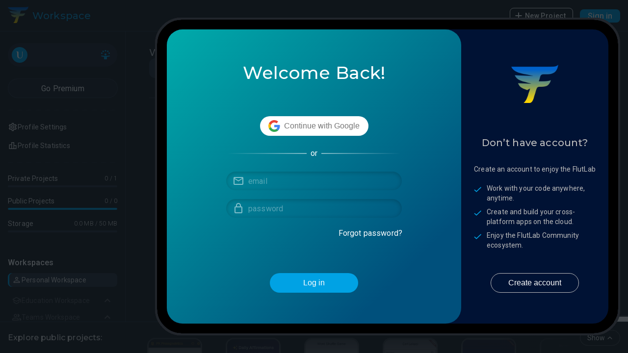

--- FILE ---
content_type: text/html; charset=utf-8
request_url: https://flutlab.io/workspace
body_size: 4309
content:
<!DOCTYPE html><html lang="en"><head><link crossorigin="" rel="preconnect" href="https://fonts.googleapis.com"/><link crossorigin="" rel="preconnect" href="https://fonts.gstatic.com"/><script async="" crossorigin="anonymous" src="https://pagead2.googlesyndication.com/pagead/js/adsbygoogle.js?client=ca-pub-5956395129492689"></script><script>
const observer = new MutationObserver(() => {
  document.querySelector(".google-revocation-link-placeholder")?.remove();
});

observer.observe(document, {
  childList: true,
  subtree: true,
});</script><meta name="viewport" content="minimum-scale=1, initial-scale=1, width=device-width, user-scalable=no"/><meta charSet="utf-8"/><link type="image/x-icon" href="/favicon.ico" rel="shortcut icon"/><meta name="author" content="FLUTLAB s.r.o."/><meta name="theme-color" content="#000000"/><meta name="mobile-web-app-capable" content="yes"/><meta name="apple-mobile-web-app-capable" content="yes"/><link rel="icon" type="image/x-icon" href="/favicon.ico"/><meta name="keywords" content="flutter online, flutter ide online,build flutter online,flutter editor online,ios ide online,flutlab,flutlab.io"/><title>FlutLab.io - Workspace</title><meta name="googlebot" content="index,follow"/><meta name="description" content="Flutter editor online. Build flutter apps online. Download your app and run it. Fast and easy way to try flutter in an online IDE. Build app for android or IOS easily."/><meta name="twitter:card" content="summary_large_image"/><meta name="twitter:site" content="@FlutLab"/><meta name="twitter:creator" content="@FlutLab"/><meta property="og:title" content="FlutLab.io - Workspace"/><meta property="og:description" content="Flutter editor online. Build flutter apps online. Download your app and run it. Fast and easy way to try flutter in an online IDE. Build app for android or IOS easily."/><meta property="og:url" content="https://flutlab.io"/><meta property="og:image" content="https://flutlab.io/assets/og-image.jpg"/><meta property="og:site_name" content="FlutLab.io"/><meta name="robots" content="noindex"/><meta name="next-head-count" content="21"/><link rel="preload" href="/_next/static/chunks/b2a1cba045f8319ea7bc.css" as="style"/><link rel="stylesheet" href="/_next/static/chunks/b2a1cba045f8319ea7bc.css" data-n-g=""/><noscript data-n-css="true"></noscript><link rel="preload" href="/_next/static/chunks/main-ad7169d3a6b6c208c219.js" as="script"/><link rel="preload" href="/_next/static/chunks/webpack-e811a2cf470ae39ed357.js" as="script"/><link rel="preload" href="/_next/static/chunks/framework.35718eeaa4b37b94e1ee.js" as="script"/><link rel="preload" href="/_next/static/chunks/75fc9c18.f1c39c4a0b08c651d45b.js" as="script"/><link rel="preload" href="/_next/static/chunks/3f2dd09b.88283ea7360decd18b74.js" as="script"/><link rel="preload" href="/_next/static/chunks/378c8d9ebe4985927db1138588ebd157a1f2ec6f.85786916f63f3e7eb64e.js" as="script"/><link rel="preload" href="/_next/static/chunks/31a60a775f9571e0c2243c0839382d016e27a00a.274280d3dae45cdb6fab.js" as="script"/><link rel="preload" href="/_next/static/chunks/4abe45f35181349e7303c48534601fd910b21bcb.4790e156e9fa319f9608.js" as="script"/><link rel="preload" href="/_next/static/chunks/e8a416fa09fceb6a14d78cbb7754db7617958d5b.247c4c386dd06418743f.js" as="script"/><link rel="preload" href="/_next/static/chunks/baaa75ae03f3252f410baecbb78922d2716dacb8.249e95ab6433e1e27054.js" as="script"/><link rel="preload" href="/_next/static/chunks/60ee3876fb3d78265b78977817e7135c062d7ba1.fc0257f84a1beb273f0c.js" as="script"/><link rel="preload" href="/_next/static/chunks/50c40fcc9984f6a8a8dcdb6e28dd661e76122ca1.7e97537339f04bab5178.js" as="script"/><link rel="preload" href="/_next/static/chunks/73e282530e6fcbbf93b9de49e6c0d2b2c0407f6b.3e3264d89728379f7d40.js" as="script"/><link rel="preload" href="/_next/static/chunks/fce6433e27a52a7a29e06f2eb727d91ad1b7d248.c30ea85456d3ad349020.js" as="script"/><link rel="preload" href="/_next/static/chunks/pages/_app-b2a1cba045f8319ea7bc.js" as="script"/><link rel="preload" href="/_next/static/chunks/3e7cd208e695df3e0c87f6356cb0fa4cd7ca45b5.130fa2e6b8af84838279.js" as="script"/><link rel="preload" href="/_next/static/chunks/abdc2b72f9ef27fc570d842e1537038638e3ac63.547203aae48bcfb567b6.js" as="script"/><link rel="preload" href="/_next/static/chunks/5a30b11b6600c627decebb140868ea9ecbc258c4.ed580839d37d40d894ab.js" as="script"/><link rel="preload" href="/_next/static/chunks/3f623902187a2d3d6b43f3efff0733720c10b0c5.25d2ae07215f90cede6a.js" as="script"/><link rel="preload" href="/_next/static/chunks/2d7d1c32ba918ee329d950466cc47014f03e9450.27001a4b1866b52bf4e8.js" as="script"/><link rel="preload" href="/_next/static/chunks/8d6bb0cf50121b673b8a75165224ffd845df5764.aa7e640bb2a76ce8e18a.js" as="script"/><link rel="preload" href="/_next/static/chunks/8210755467ac45ee7c6c6169d3276cc61d45a847.a4b71f1d816ff35679b5.js" as="script"/><link rel="preload" href="/_next/static/chunks/8134551bb367777597b4a9abc8231bc208b3cb88.b13f6bbc522c64707dfc.js" as="script"/><link rel="preload" href="/_next/static/chunks/dcb0e0de35097549c0e9c4cdcea8fa3579e5f3b8.63c47d6016bea496f465.js" as="script"/><link rel="preload" href="/_next/static/chunks/6bdb2998f14ee4c3e7142cff392d7586a7032df5.da8b0853696a1812254a.js" as="script"/><link rel="preload" href="/_next/static/chunks/18cb702ea0b0f62c05c26c7a60d4dda103ebef45.affb95a765f7415995f1.js" as="script"/><link rel="preload" href="/_next/static/chunks/a644cbdb1f9104dd8ee914d56e48bb431e77b2f3.a5f13a8465c651e3675c.js" as="script"/><link rel="preload" href="/_next/static/chunks/pages/workspace-d57e7bdf6cae3f4530a8.js" as="script"/><style id="jss-server-side">.MuiSnackbar-root {
  left: 8px;
  right: 8px;
  display: flex;
  z-index: 1400;
  position: fixed;
  align-items: center;
  justify-content: center;
}
.MuiSnackbar-anchorOriginTopCenter {
  top: 8px;
}
@media (min-width:600px) {
  .MuiSnackbar-anchorOriginTopCenter {
    top: 24px;
    left: 50%;
    right: auto;
    transform: translateX(-50%);
  }
}
  .MuiSnackbar-anchorOriginBottomCenter {
    bottom: 8px;
  }
@media (min-width:600px) {
  .MuiSnackbar-anchorOriginBottomCenter {
    left: 50%;
    right: auto;
    bottom: 24px;
    transform: translateX(-50%);
  }
}
  .MuiSnackbar-anchorOriginTopRight {
    top: 8px;
    justify-content: flex-end;
  }
@media (min-width:600px) {
  .MuiSnackbar-anchorOriginTopRight {
    top: 24px;
    left: auto;
    right: 24px;
  }
}
  .MuiSnackbar-anchorOriginBottomRight {
    bottom: 8px;
    justify-content: flex-end;
  }
@media (min-width:600px) {
  .MuiSnackbar-anchorOriginBottomRight {
    left: auto;
    right: 24px;
    bottom: 24px;
  }
}
  .MuiSnackbar-anchorOriginTopLeft {
    top: 8px;
    justify-content: flex-start;
  }
@media (min-width:600px) {
  .MuiSnackbar-anchorOriginTopLeft {
    top: 24px;
    left: 24px;
    right: auto;
  }
}
  .MuiSnackbar-anchorOriginBottomLeft {
    bottom: 8px;
    justify-content: flex-start;
  }
@media (min-width:600px) {
  .MuiSnackbar-anchorOriginBottomLeft {
    left: 24px;
    right: auto;
    bottom: 24px;
  }
}
  html {
    box-sizing: border-box;
    -webkit-font-smoothing: antialiased;
    -moz-osx-font-smoothing: grayscale;
  }
  *, *::before, *::after {
    box-sizing: inherit;
  }
  strong, b {
    font-weight: 700;
  }
  body {
    color: #DBDBDB;
    margin: 0;
    font-size: 0.875rem;
    font-family: "Roboto", "Helvetica", "Arial", sans-serif;
    font-weight: 400;
    line-height: 1.43;
    letter-spacing: 0.01071em;
    background-color: #21252b;
  }
@media print {
  body {
    background-color: #fff;
  }
}
  body::backdrop {
    background-color: #21252b;
  }
  .jss44 {
    color: #fff;
    width: 100%;
    height: 100%;
    opacity: 1;
    z-index: 999;
    position: absolute;
    font-size: 60px;
    text-align: center;
    font-family: Consolas, Menlo, Monaco, monospace;
    font-weight: bold;
  }
  .jss44 div {
    width: 100vw;
    height: 100vh;
    display: table-cell;
    text-align: center;
    vertical-align: middle;
  }
  .jss44 span {
    display: inline-block;
    animation: jss45 0.4s alternate infinite ease-in-out;
  }
  .jss44 span:nth-child(odd) {
    animation-delay: 0.4s;
  }
@keyframes jss45 {
  to {
    opacity: 0.5;
    transform: scale(0.8);
  }
}
@media print {
  .MuiDialog-root-6 {
    position: absolute !important;
  }
}
  .MuiDialog-scrollPaper-7 {
    display: flex;
    align-items: center;
    justify-content: center;
  }
  .MuiDialog-scrollBody-8 {
    overflow-x: hidden;
    overflow-y: auto;
    text-align: center;
  }
  .MuiDialog-scrollBody-8:after {
    width: 0;
    height: 100%;
    content: "";
    display: inline-block;
    vertical-align: middle;
  }
  .MuiDialog-container-9 {
    height: 100%;
    outline: 0;
  }
@media print {
  .MuiDialog-container-9 {
    height: auto;
  }
}
  .MuiDialog-paper-10 {
    margin: 32px;
    position: relative;
    overflow-y: auto;
  }
@media print {
  .MuiDialog-paper-10 {
    box-shadow: none;
    overflow-y: visible;
  }
}
  .MuiDialog-paperScrollPaper-11 {
    display: flex;
    max-height: calc(100% - 64px);
    flex-direction: column;
  }
  .MuiDialog-paperScrollBody-12 {
    display: inline-block;
    text-align: left;
    vertical-align: middle;
  }
  .MuiDialog-paperWidthFalse-13 {
    max-width: calc(100% - 64px);
  }
  .MuiDialog-paperWidthXs-14 {
    max-width: 444px;
  }
@media (max-width:507.95px) {
  .MuiDialog-paperWidthXs-14.MuiDialog-paperScrollBody-12 {
    max-width: calc(100% - 64px);
  }
}
  .MuiDialog-paperWidthSm-15 {
    max-width: 600px;
  }
@media (max-width:663.95px) {
  .MuiDialog-paperWidthSm-15.MuiDialog-paperScrollBody-12 {
    max-width: calc(100% - 64px);
  }
}
  .MuiDialog-paperWidthMd-16 {
    max-width: 960px;
  }
@media (max-width:1023.95px) {
  .MuiDialog-paperWidthMd-16.MuiDialog-paperScrollBody-12 {
    max-width: calc(100% - 64px);
  }
}
  .MuiDialog-paperWidthLg-17 {
    max-width: 1280px;
  }
@media (max-width:1343.95px) {
  .MuiDialog-paperWidthLg-17.MuiDialog-paperScrollBody-12 {
    max-width: calc(100% - 64px);
  }
}
  .MuiDialog-paperWidthXl-18 {
    max-width: 1920px;
  }
@media (max-width:1983.95px) {
  .MuiDialog-paperWidthXl-18.MuiDialog-paperScrollBody-12 {
    max-width: calc(100% - 64px);
  }
}
  .MuiDialog-paperFullWidth-19 {
    width: calc(100% - 64px);
  }
  .MuiDialog-paperFullScreen-20 {
    width: 100%;
    height: 100%;
    margin: 0;
    max-width: 100%;
    max-height: none;
    border-radius: 0;
  }
  .MuiDialog-paperFullScreen-20.MuiDialog-paperScrollBody-12 {
    margin: 0;
    max-width: 100%;
  }
@media print {
  .MuiDialog-root {
    position: absolute !important;
  }
}
  .MuiDialog-scrollPaper {
    display: flex;
    align-items: center;
    justify-content: center;
  }
  .MuiDialog-scrollBody {
    overflow-x: hidden;
    overflow-y: auto;
    text-align: center;
  }
  .MuiDialog-scrollBody:after {
    width: 0;
    height: 100%;
    content: "";
    display: inline-block;
    vertical-align: middle;
  }
  .MuiDialog-container {
    height: 100%;
    outline: 0;
  }
@media print {
  .MuiDialog-container {
    height: auto;
  }
}
  .MuiDialog-paper {
    margin: 32px;
    position: relative;
    overflow-y: auto;
  }
@media print {
  .MuiDialog-paper {
    box-shadow: none;
    overflow-y: visible;
  }
}
  .MuiDialog-paperScrollPaper {
    display: flex;
    max-height: calc(100% - 64px);
    flex-direction: column;
  }
  .MuiDialog-paperScrollBody {
    display: inline-block;
    text-align: left;
    vertical-align: middle;
  }
  .MuiDialog-paperWidthFalse {
    max-width: calc(100% - 64px);
  }
  .MuiDialog-paperWidthXs {
    max-width: 444px;
  }
@media (max-width:507.95px) {
  .MuiDialog-paperWidthXs.MuiDialog-paperScrollBody {
    max-width: calc(100% - 64px);
  }
}
  .MuiDialog-paperWidthSm {
    max-width: 600px;
  }
@media (max-width:663.95px) {
  .MuiDialog-paperWidthSm.MuiDialog-paperScrollBody {
    max-width: calc(100% - 64px);
  }
}
  .MuiDialog-paperWidthMd {
    max-width: 1024px;
  }
@media (max-width:1087.95px) {
  .MuiDialog-paperWidthMd.MuiDialog-paperScrollBody {
    max-width: calc(100% - 64px);
  }
}
  .MuiDialog-paperWidthLg {
    max-width: 1280px;
  }
@media (max-width:1343.95px) {
  .MuiDialog-paperWidthLg.MuiDialog-paperScrollBody {
    max-width: calc(100% - 64px);
  }
}
  .MuiDialog-paperWidthXl {
    max-width: 1920px;
  }
@media (max-width:1983.95px) {
  .MuiDialog-paperWidthXl.MuiDialog-paperScrollBody {
    max-width: calc(100% - 64px);
  }
}
  .MuiDialog-paperFullWidth {
    width: calc(100% - 64px);
  }
  .MuiDialog-paperFullScreen {
    width: 100%;
    height: 100%;
    margin: 0;
    max-width: 100%;
    max-height: none;
    border-radius: 0;
  }
  .MuiDialog-paperFullScreen.MuiDialog-paperScrollBody {
    margin: 0;
    max-width: 100%;
  }
@media print {
  .MuiDialog-root-29 {
    position: absolute !important;
  }
}
  .MuiDialog-scrollPaper-30 {
    display: flex;
    align-items: center;
    justify-content: center;
  }
  .MuiDialog-scrollBody-31 {
    overflow-x: hidden;
    overflow-y: auto;
    text-align: center;
  }
  .MuiDialog-scrollBody-31:after {
    width: 0;
    height: 100%;
    content: "";
    display: inline-block;
    vertical-align: middle;
  }
  .MuiDialog-container-32 {
    height: 100%;
    outline: 0;
  }
@media print {
  .MuiDialog-container-32 {
    height: auto;
  }
}
  .MuiDialog-paper-33 {
    margin: 32px;
    position: relative;
    overflow-y: auto;
  }
@media print {
  .MuiDialog-paper-33 {
    box-shadow: none;
    overflow-y: visible;
  }
}
  .MuiDialog-paperScrollPaper-34 {
    display: flex;
    max-height: calc(100% - 64px);
    flex-direction: column;
  }
  .MuiDialog-paperScrollBody-35 {
    display: inline-block;
    text-align: left;
    vertical-align: middle;
  }
  .MuiDialog-paperWidthFalse-36 {
    max-width: calc(100% - 64px);
  }
  .MuiDialog-paperWidthXs-37 {
    max-width: 444px;
  }
@media (max-width:507.95px) {
  .MuiDialog-paperWidthXs-37.MuiDialog-paperScrollBody-35 {
    max-width: calc(100% - 64px);
  }
}
  .MuiDialog-paperWidthSm-38 {
    max-width: 600px;
  }
@media (max-width:663.95px) {
  .MuiDialog-paperWidthSm-38.MuiDialog-paperScrollBody-35 {
    max-width: calc(100% - 64px);
  }
}
  .MuiDialog-paperWidthMd-39 {
    max-width: 960px;
  }
@media (max-width:1023.95px) {
  .MuiDialog-paperWidthMd-39.MuiDialog-paperScrollBody-35 {
    max-width: calc(100% - 64px);
  }
}
  .MuiDialog-paperWidthLg-40 {
    max-width: 1280px;
  }
@media (max-width:1343.95px) {
  .MuiDialog-paperWidthLg-40.MuiDialog-paperScrollBody-35 {
    max-width: calc(100% - 64px);
  }
}
  .MuiDialog-paperWidthXl-41 {
    max-width: 1920px;
  }
@media (max-width:1983.95px) {
  .MuiDialog-paperWidthXl-41.MuiDialog-paperScrollBody-35 {
    max-width: calc(100% - 64px);
  }
}
  .MuiDialog-paperFullWidth-42 {
    width: calc(100% - 64px);
  }
  .MuiDialog-paperFullScreen-43 {
    width: 100%;
    height: 100%;
    margin: 0;
    max-width: 100%;
    max-height: none;
    border-radius: 0;
  }
  .MuiDialog-paperFullScreen-43.MuiDialog-paperScrollBody-35 {
    margin: 0;
    max-width: 100%;
  }
  .jss25 {
    top: 10px;
    right: 10px;
    position: absolute;
  }
  .jss26 {
    text-align: justify;
  }
  .jss27 {
    color: white;
    font-weight: 500;
    text-decoration: none;
  }
  .jss27:visited {
    color: white;
    text-decoration: none;
  }
  .jss28 {
    background-color: #00A2E4;
  }
  .jss21 {
    top: 7px;
    right: 7px;
    position: absolute;
  }
@media (max-width:960px) {
  .jss21 {
    top: 3px;
    right: 5px;
  }
}
  .jss22 {
    width: 800px;
    margin: 2px;
    max-width: 100%;
    box-shadow: none;
    max-height: auto;
  }
@media (max-width:960px) {
  .jss22 {
    height: calc(100vh - 94px);
    max-height: calc(100vh - 94px);
    border-radius: 0;
  }
}
  .jss23 {
    color: white;
    width: 100%;
    text-align: center;
    border-bottom: 1px solid white;
  }
@media (max-width:960px) {
  .jss24 {
    font-size: 18px!important;
    line-height: 18px;
  }
}
@media (max-width:960px) {
  .jss1 {
    margin: 16px;
    max-width: calc(100% - 32px);
  }
}
@media (max-width:960px) {
  .jss2 {
    min-width: 100%;
  }
}
  .jss3 {
    position: relative;
  }
  .jss4 {
    top: 50%;
    left: 50%;
    color: primary;
    position: absolute;
    margin-top: -12px;
    margin-left: -12px;
  }
  .jss5 {
    margin: 12px;
    margin-top: 0;
    padding-top: 4px;
    padding-left: 0;
  }
@media (max-width:960px) {
  .jss5 {
    margin-left: 6px;
    margin-right: 6px;
  }
}</style></head><body><div id="__next"><div class="jss44 noselect"><div><span>{</span><span>}</span></div></div></div><script id="__NEXT_DATA__" type="application/json">{"props":{"pageProps":{"runtimeConfig":{"maintenance":{"open":false,"message":"Hello! We have a planned maintenance operation on May 27 between 08.00 and 14.00 GMT. Sorry for the inconvenience!"},"flVersion":"0.0.22","payments_off":false},"promoBanner":{"messages":[]}}},"page":"/workspace","query":{},"buildId":"YPiUQ4LN7VEGnpc_n7Q2g","runtimeConfig":{"maintenance":{"open":false,"message":"Hello! We have a planned maintenance operation on May 27 between 08.00 and 14.00 GMT. Sorry for the inconvenience!"},"flVersion":"0.0.22","payments_off":false},"isFallback":false,"gip":true}</script><script nomodule="" src="/_next/static/chunks/polyfills-99d835cbe11fe2639346.js"></script><script src="/_next/static/chunks/main-ad7169d3a6b6c208c219.js" async=""></script><script src="/_next/static/chunks/webpack-e811a2cf470ae39ed357.js" async=""></script><script src="/_next/static/chunks/framework.35718eeaa4b37b94e1ee.js" async=""></script><script src="/_next/static/chunks/75fc9c18.f1c39c4a0b08c651d45b.js" async=""></script><script src="/_next/static/chunks/3f2dd09b.88283ea7360decd18b74.js" async=""></script><script src="/_next/static/chunks/378c8d9ebe4985927db1138588ebd157a1f2ec6f.85786916f63f3e7eb64e.js" async=""></script><script src="/_next/static/chunks/31a60a775f9571e0c2243c0839382d016e27a00a.274280d3dae45cdb6fab.js" async=""></script><script src="/_next/static/chunks/4abe45f35181349e7303c48534601fd910b21bcb.4790e156e9fa319f9608.js" async=""></script><script src="/_next/static/chunks/e8a416fa09fceb6a14d78cbb7754db7617958d5b.247c4c386dd06418743f.js" async=""></script><script src="/_next/static/chunks/baaa75ae03f3252f410baecbb78922d2716dacb8.249e95ab6433e1e27054.js" async=""></script><script src="/_next/static/chunks/60ee3876fb3d78265b78977817e7135c062d7ba1.fc0257f84a1beb273f0c.js" async=""></script><script src="/_next/static/chunks/50c40fcc9984f6a8a8dcdb6e28dd661e76122ca1.7e97537339f04bab5178.js" async=""></script><script src="/_next/static/chunks/73e282530e6fcbbf93b9de49e6c0d2b2c0407f6b.3e3264d89728379f7d40.js" async=""></script><script src="/_next/static/chunks/fce6433e27a52a7a29e06f2eb727d91ad1b7d248.c30ea85456d3ad349020.js" async=""></script><script src="/_next/static/chunks/pages/_app-b2a1cba045f8319ea7bc.js" async=""></script><script src="/_next/static/chunks/3e7cd208e695df3e0c87f6356cb0fa4cd7ca45b5.130fa2e6b8af84838279.js" async=""></script><script src="/_next/static/chunks/abdc2b72f9ef27fc570d842e1537038638e3ac63.547203aae48bcfb567b6.js" async=""></script><script src="/_next/static/chunks/5a30b11b6600c627decebb140868ea9ecbc258c4.ed580839d37d40d894ab.js" async=""></script><script src="/_next/static/chunks/3f623902187a2d3d6b43f3efff0733720c10b0c5.25d2ae07215f90cede6a.js" async=""></script><script src="/_next/static/chunks/2d7d1c32ba918ee329d950466cc47014f03e9450.27001a4b1866b52bf4e8.js" async=""></script><script src="/_next/static/chunks/8d6bb0cf50121b673b8a75165224ffd845df5764.aa7e640bb2a76ce8e18a.js" async=""></script><script src="/_next/static/chunks/8210755467ac45ee7c6c6169d3276cc61d45a847.a4b71f1d816ff35679b5.js" async=""></script><script src="/_next/static/chunks/8134551bb367777597b4a9abc8231bc208b3cb88.b13f6bbc522c64707dfc.js" async=""></script><script src="/_next/static/chunks/dcb0e0de35097549c0e9c4cdcea8fa3579e5f3b8.63c47d6016bea496f465.js" async=""></script><script src="/_next/static/chunks/6bdb2998f14ee4c3e7142cff392d7586a7032df5.da8b0853696a1812254a.js" async=""></script><script src="/_next/static/chunks/18cb702ea0b0f62c05c26c7a60d4dda103ebef45.affb95a765f7415995f1.js" async=""></script><script src="/_next/static/chunks/a644cbdb1f9104dd8ee914d56e48bb431e77b2f3.a5f13a8465c651e3675c.js" async=""></script><script src="/_next/static/chunks/pages/workspace-d57e7bdf6cae3f4530a8.js" async=""></script><script src="/_next/static/YPiUQ4LN7VEGnpc_n7Q2g/_buildManifest.js" async=""></script><script src="/_next/static/YPiUQ4LN7VEGnpc_n7Q2g/_ssgManifest.js" async=""></script></body></html>

--- FILE ---
content_type: text/html; charset=utf-8
request_url: https://www.google.com/recaptcha/api2/anchor?ar=1&k=6LfzFN4ZAAAAAMDPxqYHnybPED6dtZZeku86TEnj&co=aHR0cHM6Ly9mbHV0bGFiLmlvOjQ0Mw..&hl=en&v=7gg7H51Q-naNfhmCP3_R47ho&size=invisible&anchor-ms=20000&execute-ms=30000&cb=xywrwg83oz0g
body_size: 48238
content:
<!DOCTYPE HTML><html dir="ltr" lang="en"><head><meta http-equiv="Content-Type" content="text/html; charset=UTF-8">
<meta http-equiv="X-UA-Compatible" content="IE=edge">
<title>reCAPTCHA</title>
<style type="text/css">
/* cyrillic-ext */
@font-face {
  font-family: 'Roboto';
  font-style: normal;
  font-weight: 400;
  font-stretch: 100%;
  src: url(//fonts.gstatic.com/s/roboto/v48/KFO7CnqEu92Fr1ME7kSn66aGLdTylUAMa3GUBHMdazTgWw.woff2) format('woff2');
  unicode-range: U+0460-052F, U+1C80-1C8A, U+20B4, U+2DE0-2DFF, U+A640-A69F, U+FE2E-FE2F;
}
/* cyrillic */
@font-face {
  font-family: 'Roboto';
  font-style: normal;
  font-weight: 400;
  font-stretch: 100%;
  src: url(//fonts.gstatic.com/s/roboto/v48/KFO7CnqEu92Fr1ME7kSn66aGLdTylUAMa3iUBHMdazTgWw.woff2) format('woff2');
  unicode-range: U+0301, U+0400-045F, U+0490-0491, U+04B0-04B1, U+2116;
}
/* greek-ext */
@font-face {
  font-family: 'Roboto';
  font-style: normal;
  font-weight: 400;
  font-stretch: 100%;
  src: url(//fonts.gstatic.com/s/roboto/v48/KFO7CnqEu92Fr1ME7kSn66aGLdTylUAMa3CUBHMdazTgWw.woff2) format('woff2');
  unicode-range: U+1F00-1FFF;
}
/* greek */
@font-face {
  font-family: 'Roboto';
  font-style: normal;
  font-weight: 400;
  font-stretch: 100%;
  src: url(//fonts.gstatic.com/s/roboto/v48/KFO7CnqEu92Fr1ME7kSn66aGLdTylUAMa3-UBHMdazTgWw.woff2) format('woff2');
  unicode-range: U+0370-0377, U+037A-037F, U+0384-038A, U+038C, U+038E-03A1, U+03A3-03FF;
}
/* math */
@font-face {
  font-family: 'Roboto';
  font-style: normal;
  font-weight: 400;
  font-stretch: 100%;
  src: url(//fonts.gstatic.com/s/roboto/v48/KFO7CnqEu92Fr1ME7kSn66aGLdTylUAMawCUBHMdazTgWw.woff2) format('woff2');
  unicode-range: U+0302-0303, U+0305, U+0307-0308, U+0310, U+0312, U+0315, U+031A, U+0326-0327, U+032C, U+032F-0330, U+0332-0333, U+0338, U+033A, U+0346, U+034D, U+0391-03A1, U+03A3-03A9, U+03B1-03C9, U+03D1, U+03D5-03D6, U+03F0-03F1, U+03F4-03F5, U+2016-2017, U+2034-2038, U+203C, U+2040, U+2043, U+2047, U+2050, U+2057, U+205F, U+2070-2071, U+2074-208E, U+2090-209C, U+20D0-20DC, U+20E1, U+20E5-20EF, U+2100-2112, U+2114-2115, U+2117-2121, U+2123-214F, U+2190, U+2192, U+2194-21AE, U+21B0-21E5, U+21F1-21F2, U+21F4-2211, U+2213-2214, U+2216-22FF, U+2308-230B, U+2310, U+2319, U+231C-2321, U+2336-237A, U+237C, U+2395, U+239B-23B7, U+23D0, U+23DC-23E1, U+2474-2475, U+25AF, U+25B3, U+25B7, U+25BD, U+25C1, U+25CA, U+25CC, U+25FB, U+266D-266F, U+27C0-27FF, U+2900-2AFF, U+2B0E-2B11, U+2B30-2B4C, U+2BFE, U+3030, U+FF5B, U+FF5D, U+1D400-1D7FF, U+1EE00-1EEFF;
}
/* symbols */
@font-face {
  font-family: 'Roboto';
  font-style: normal;
  font-weight: 400;
  font-stretch: 100%;
  src: url(//fonts.gstatic.com/s/roboto/v48/KFO7CnqEu92Fr1ME7kSn66aGLdTylUAMaxKUBHMdazTgWw.woff2) format('woff2');
  unicode-range: U+0001-000C, U+000E-001F, U+007F-009F, U+20DD-20E0, U+20E2-20E4, U+2150-218F, U+2190, U+2192, U+2194-2199, U+21AF, U+21E6-21F0, U+21F3, U+2218-2219, U+2299, U+22C4-22C6, U+2300-243F, U+2440-244A, U+2460-24FF, U+25A0-27BF, U+2800-28FF, U+2921-2922, U+2981, U+29BF, U+29EB, U+2B00-2BFF, U+4DC0-4DFF, U+FFF9-FFFB, U+10140-1018E, U+10190-1019C, U+101A0, U+101D0-101FD, U+102E0-102FB, U+10E60-10E7E, U+1D2C0-1D2D3, U+1D2E0-1D37F, U+1F000-1F0FF, U+1F100-1F1AD, U+1F1E6-1F1FF, U+1F30D-1F30F, U+1F315, U+1F31C, U+1F31E, U+1F320-1F32C, U+1F336, U+1F378, U+1F37D, U+1F382, U+1F393-1F39F, U+1F3A7-1F3A8, U+1F3AC-1F3AF, U+1F3C2, U+1F3C4-1F3C6, U+1F3CA-1F3CE, U+1F3D4-1F3E0, U+1F3ED, U+1F3F1-1F3F3, U+1F3F5-1F3F7, U+1F408, U+1F415, U+1F41F, U+1F426, U+1F43F, U+1F441-1F442, U+1F444, U+1F446-1F449, U+1F44C-1F44E, U+1F453, U+1F46A, U+1F47D, U+1F4A3, U+1F4B0, U+1F4B3, U+1F4B9, U+1F4BB, U+1F4BF, U+1F4C8-1F4CB, U+1F4D6, U+1F4DA, U+1F4DF, U+1F4E3-1F4E6, U+1F4EA-1F4ED, U+1F4F7, U+1F4F9-1F4FB, U+1F4FD-1F4FE, U+1F503, U+1F507-1F50B, U+1F50D, U+1F512-1F513, U+1F53E-1F54A, U+1F54F-1F5FA, U+1F610, U+1F650-1F67F, U+1F687, U+1F68D, U+1F691, U+1F694, U+1F698, U+1F6AD, U+1F6B2, U+1F6B9-1F6BA, U+1F6BC, U+1F6C6-1F6CF, U+1F6D3-1F6D7, U+1F6E0-1F6EA, U+1F6F0-1F6F3, U+1F6F7-1F6FC, U+1F700-1F7FF, U+1F800-1F80B, U+1F810-1F847, U+1F850-1F859, U+1F860-1F887, U+1F890-1F8AD, U+1F8B0-1F8BB, U+1F8C0-1F8C1, U+1F900-1F90B, U+1F93B, U+1F946, U+1F984, U+1F996, U+1F9E9, U+1FA00-1FA6F, U+1FA70-1FA7C, U+1FA80-1FA89, U+1FA8F-1FAC6, U+1FACE-1FADC, U+1FADF-1FAE9, U+1FAF0-1FAF8, U+1FB00-1FBFF;
}
/* vietnamese */
@font-face {
  font-family: 'Roboto';
  font-style: normal;
  font-weight: 400;
  font-stretch: 100%;
  src: url(//fonts.gstatic.com/s/roboto/v48/KFO7CnqEu92Fr1ME7kSn66aGLdTylUAMa3OUBHMdazTgWw.woff2) format('woff2');
  unicode-range: U+0102-0103, U+0110-0111, U+0128-0129, U+0168-0169, U+01A0-01A1, U+01AF-01B0, U+0300-0301, U+0303-0304, U+0308-0309, U+0323, U+0329, U+1EA0-1EF9, U+20AB;
}
/* latin-ext */
@font-face {
  font-family: 'Roboto';
  font-style: normal;
  font-weight: 400;
  font-stretch: 100%;
  src: url(//fonts.gstatic.com/s/roboto/v48/KFO7CnqEu92Fr1ME7kSn66aGLdTylUAMa3KUBHMdazTgWw.woff2) format('woff2');
  unicode-range: U+0100-02BA, U+02BD-02C5, U+02C7-02CC, U+02CE-02D7, U+02DD-02FF, U+0304, U+0308, U+0329, U+1D00-1DBF, U+1E00-1E9F, U+1EF2-1EFF, U+2020, U+20A0-20AB, U+20AD-20C0, U+2113, U+2C60-2C7F, U+A720-A7FF;
}
/* latin */
@font-face {
  font-family: 'Roboto';
  font-style: normal;
  font-weight: 400;
  font-stretch: 100%;
  src: url(//fonts.gstatic.com/s/roboto/v48/KFO7CnqEu92Fr1ME7kSn66aGLdTylUAMa3yUBHMdazQ.woff2) format('woff2');
  unicode-range: U+0000-00FF, U+0131, U+0152-0153, U+02BB-02BC, U+02C6, U+02DA, U+02DC, U+0304, U+0308, U+0329, U+2000-206F, U+20AC, U+2122, U+2191, U+2193, U+2212, U+2215, U+FEFF, U+FFFD;
}
/* cyrillic-ext */
@font-face {
  font-family: 'Roboto';
  font-style: normal;
  font-weight: 500;
  font-stretch: 100%;
  src: url(//fonts.gstatic.com/s/roboto/v48/KFO7CnqEu92Fr1ME7kSn66aGLdTylUAMa3GUBHMdazTgWw.woff2) format('woff2');
  unicode-range: U+0460-052F, U+1C80-1C8A, U+20B4, U+2DE0-2DFF, U+A640-A69F, U+FE2E-FE2F;
}
/* cyrillic */
@font-face {
  font-family: 'Roboto';
  font-style: normal;
  font-weight: 500;
  font-stretch: 100%;
  src: url(//fonts.gstatic.com/s/roboto/v48/KFO7CnqEu92Fr1ME7kSn66aGLdTylUAMa3iUBHMdazTgWw.woff2) format('woff2');
  unicode-range: U+0301, U+0400-045F, U+0490-0491, U+04B0-04B1, U+2116;
}
/* greek-ext */
@font-face {
  font-family: 'Roboto';
  font-style: normal;
  font-weight: 500;
  font-stretch: 100%;
  src: url(//fonts.gstatic.com/s/roboto/v48/KFO7CnqEu92Fr1ME7kSn66aGLdTylUAMa3CUBHMdazTgWw.woff2) format('woff2');
  unicode-range: U+1F00-1FFF;
}
/* greek */
@font-face {
  font-family: 'Roboto';
  font-style: normal;
  font-weight: 500;
  font-stretch: 100%;
  src: url(//fonts.gstatic.com/s/roboto/v48/KFO7CnqEu92Fr1ME7kSn66aGLdTylUAMa3-UBHMdazTgWw.woff2) format('woff2');
  unicode-range: U+0370-0377, U+037A-037F, U+0384-038A, U+038C, U+038E-03A1, U+03A3-03FF;
}
/* math */
@font-face {
  font-family: 'Roboto';
  font-style: normal;
  font-weight: 500;
  font-stretch: 100%;
  src: url(//fonts.gstatic.com/s/roboto/v48/KFO7CnqEu92Fr1ME7kSn66aGLdTylUAMawCUBHMdazTgWw.woff2) format('woff2');
  unicode-range: U+0302-0303, U+0305, U+0307-0308, U+0310, U+0312, U+0315, U+031A, U+0326-0327, U+032C, U+032F-0330, U+0332-0333, U+0338, U+033A, U+0346, U+034D, U+0391-03A1, U+03A3-03A9, U+03B1-03C9, U+03D1, U+03D5-03D6, U+03F0-03F1, U+03F4-03F5, U+2016-2017, U+2034-2038, U+203C, U+2040, U+2043, U+2047, U+2050, U+2057, U+205F, U+2070-2071, U+2074-208E, U+2090-209C, U+20D0-20DC, U+20E1, U+20E5-20EF, U+2100-2112, U+2114-2115, U+2117-2121, U+2123-214F, U+2190, U+2192, U+2194-21AE, U+21B0-21E5, U+21F1-21F2, U+21F4-2211, U+2213-2214, U+2216-22FF, U+2308-230B, U+2310, U+2319, U+231C-2321, U+2336-237A, U+237C, U+2395, U+239B-23B7, U+23D0, U+23DC-23E1, U+2474-2475, U+25AF, U+25B3, U+25B7, U+25BD, U+25C1, U+25CA, U+25CC, U+25FB, U+266D-266F, U+27C0-27FF, U+2900-2AFF, U+2B0E-2B11, U+2B30-2B4C, U+2BFE, U+3030, U+FF5B, U+FF5D, U+1D400-1D7FF, U+1EE00-1EEFF;
}
/* symbols */
@font-face {
  font-family: 'Roboto';
  font-style: normal;
  font-weight: 500;
  font-stretch: 100%;
  src: url(//fonts.gstatic.com/s/roboto/v48/KFO7CnqEu92Fr1ME7kSn66aGLdTylUAMaxKUBHMdazTgWw.woff2) format('woff2');
  unicode-range: U+0001-000C, U+000E-001F, U+007F-009F, U+20DD-20E0, U+20E2-20E4, U+2150-218F, U+2190, U+2192, U+2194-2199, U+21AF, U+21E6-21F0, U+21F3, U+2218-2219, U+2299, U+22C4-22C6, U+2300-243F, U+2440-244A, U+2460-24FF, U+25A0-27BF, U+2800-28FF, U+2921-2922, U+2981, U+29BF, U+29EB, U+2B00-2BFF, U+4DC0-4DFF, U+FFF9-FFFB, U+10140-1018E, U+10190-1019C, U+101A0, U+101D0-101FD, U+102E0-102FB, U+10E60-10E7E, U+1D2C0-1D2D3, U+1D2E0-1D37F, U+1F000-1F0FF, U+1F100-1F1AD, U+1F1E6-1F1FF, U+1F30D-1F30F, U+1F315, U+1F31C, U+1F31E, U+1F320-1F32C, U+1F336, U+1F378, U+1F37D, U+1F382, U+1F393-1F39F, U+1F3A7-1F3A8, U+1F3AC-1F3AF, U+1F3C2, U+1F3C4-1F3C6, U+1F3CA-1F3CE, U+1F3D4-1F3E0, U+1F3ED, U+1F3F1-1F3F3, U+1F3F5-1F3F7, U+1F408, U+1F415, U+1F41F, U+1F426, U+1F43F, U+1F441-1F442, U+1F444, U+1F446-1F449, U+1F44C-1F44E, U+1F453, U+1F46A, U+1F47D, U+1F4A3, U+1F4B0, U+1F4B3, U+1F4B9, U+1F4BB, U+1F4BF, U+1F4C8-1F4CB, U+1F4D6, U+1F4DA, U+1F4DF, U+1F4E3-1F4E6, U+1F4EA-1F4ED, U+1F4F7, U+1F4F9-1F4FB, U+1F4FD-1F4FE, U+1F503, U+1F507-1F50B, U+1F50D, U+1F512-1F513, U+1F53E-1F54A, U+1F54F-1F5FA, U+1F610, U+1F650-1F67F, U+1F687, U+1F68D, U+1F691, U+1F694, U+1F698, U+1F6AD, U+1F6B2, U+1F6B9-1F6BA, U+1F6BC, U+1F6C6-1F6CF, U+1F6D3-1F6D7, U+1F6E0-1F6EA, U+1F6F0-1F6F3, U+1F6F7-1F6FC, U+1F700-1F7FF, U+1F800-1F80B, U+1F810-1F847, U+1F850-1F859, U+1F860-1F887, U+1F890-1F8AD, U+1F8B0-1F8BB, U+1F8C0-1F8C1, U+1F900-1F90B, U+1F93B, U+1F946, U+1F984, U+1F996, U+1F9E9, U+1FA00-1FA6F, U+1FA70-1FA7C, U+1FA80-1FA89, U+1FA8F-1FAC6, U+1FACE-1FADC, U+1FADF-1FAE9, U+1FAF0-1FAF8, U+1FB00-1FBFF;
}
/* vietnamese */
@font-face {
  font-family: 'Roboto';
  font-style: normal;
  font-weight: 500;
  font-stretch: 100%;
  src: url(//fonts.gstatic.com/s/roboto/v48/KFO7CnqEu92Fr1ME7kSn66aGLdTylUAMa3OUBHMdazTgWw.woff2) format('woff2');
  unicode-range: U+0102-0103, U+0110-0111, U+0128-0129, U+0168-0169, U+01A0-01A1, U+01AF-01B0, U+0300-0301, U+0303-0304, U+0308-0309, U+0323, U+0329, U+1EA0-1EF9, U+20AB;
}
/* latin-ext */
@font-face {
  font-family: 'Roboto';
  font-style: normal;
  font-weight: 500;
  font-stretch: 100%;
  src: url(//fonts.gstatic.com/s/roboto/v48/KFO7CnqEu92Fr1ME7kSn66aGLdTylUAMa3KUBHMdazTgWw.woff2) format('woff2');
  unicode-range: U+0100-02BA, U+02BD-02C5, U+02C7-02CC, U+02CE-02D7, U+02DD-02FF, U+0304, U+0308, U+0329, U+1D00-1DBF, U+1E00-1E9F, U+1EF2-1EFF, U+2020, U+20A0-20AB, U+20AD-20C0, U+2113, U+2C60-2C7F, U+A720-A7FF;
}
/* latin */
@font-face {
  font-family: 'Roboto';
  font-style: normal;
  font-weight: 500;
  font-stretch: 100%;
  src: url(//fonts.gstatic.com/s/roboto/v48/KFO7CnqEu92Fr1ME7kSn66aGLdTylUAMa3yUBHMdazQ.woff2) format('woff2');
  unicode-range: U+0000-00FF, U+0131, U+0152-0153, U+02BB-02BC, U+02C6, U+02DA, U+02DC, U+0304, U+0308, U+0329, U+2000-206F, U+20AC, U+2122, U+2191, U+2193, U+2212, U+2215, U+FEFF, U+FFFD;
}
/* cyrillic-ext */
@font-face {
  font-family: 'Roboto';
  font-style: normal;
  font-weight: 900;
  font-stretch: 100%;
  src: url(//fonts.gstatic.com/s/roboto/v48/KFO7CnqEu92Fr1ME7kSn66aGLdTylUAMa3GUBHMdazTgWw.woff2) format('woff2');
  unicode-range: U+0460-052F, U+1C80-1C8A, U+20B4, U+2DE0-2DFF, U+A640-A69F, U+FE2E-FE2F;
}
/* cyrillic */
@font-face {
  font-family: 'Roboto';
  font-style: normal;
  font-weight: 900;
  font-stretch: 100%;
  src: url(//fonts.gstatic.com/s/roboto/v48/KFO7CnqEu92Fr1ME7kSn66aGLdTylUAMa3iUBHMdazTgWw.woff2) format('woff2');
  unicode-range: U+0301, U+0400-045F, U+0490-0491, U+04B0-04B1, U+2116;
}
/* greek-ext */
@font-face {
  font-family: 'Roboto';
  font-style: normal;
  font-weight: 900;
  font-stretch: 100%;
  src: url(//fonts.gstatic.com/s/roboto/v48/KFO7CnqEu92Fr1ME7kSn66aGLdTylUAMa3CUBHMdazTgWw.woff2) format('woff2');
  unicode-range: U+1F00-1FFF;
}
/* greek */
@font-face {
  font-family: 'Roboto';
  font-style: normal;
  font-weight: 900;
  font-stretch: 100%;
  src: url(//fonts.gstatic.com/s/roboto/v48/KFO7CnqEu92Fr1ME7kSn66aGLdTylUAMa3-UBHMdazTgWw.woff2) format('woff2');
  unicode-range: U+0370-0377, U+037A-037F, U+0384-038A, U+038C, U+038E-03A1, U+03A3-03FF;
}
/* math */
@font-face {
  font-family: 'Roboto';
  font-style: normal;
  font-weight: 900;
  font-stretch: 100%;
  src: url(//fonts.gstatic.com/s/roboto/v48/KFO7CnqEu92Fr1ME7kSn66aGLdTylUAMawCUBHMdazTgWw.woff2) format('woff2');
  unicode-range: U+0302-0303, U+0305, U+0307-0308, U+0310, U+0312, U+0315, U+031A, U+0326-0327, U+032C, U+032F-0330, U+0332-0333, U+0338, U+033A, U+0346, U+034D, U+0391-03A1, U+03A3-03A9, U+03B1-03C9, U+03D1, U+03D5-03D6, U+03F0-03F1, U+03F4-03F5, U+2016-2017, U+2034-2038, U+203C, U+2040, U+2043, U+2047, U+2050, U+2057, U+205F, U+2070-2071, U+2074-208E, U+2090-209C, U+20D0-20DC, U+20E1, U+20E5-20EF, U+2100-2112, U+2114-2115, U+2117-2121, U+2123-214F, U+2190, U+2192, U+2194-21AE, U+21B0-21E5, U+21F1-21F2, U+21F4-2211, U+2213-2214, U+2216-22FF, U+2308-230B, U+2310, U+2319, U+231C-2321, U+2336-237A, U+237C, U+2395, U+239B-23B7, U+23D0, U+23DC-23E1, U+2474-2475, U+25AF, U+25B3, U+25B7, U+25BD, U+25C1, U+25CA, U+25CC, U+25FB, U+266D-266F, U+27C0-27FF, U+2900-2AFF, U+2B0E-2B11, U+2B30-2B4C, U+2BFE, U+3030, U+FF5B, U+FF5D, U+1D400-1D7FF, U+1EE00-1EEFF;
}
/* symbols */
@font-face {
  font-family: 'Roboto';
  font-style: normal;
  font-weight: 900;
  font-stretch: 100%;
  src: url(//fonts.gstatic.com/s/roboto/v48/KFO7CnqEu92Fr1ME7kSn66aGLdTylUAMaxKUBHMdazTgWw.woff2) format('woff2');
  unicode-range: U+0001-000C, U+000E-001F, U+007F-009F, U+20DD-20E0, U+20E2-20E4, U+2150-218F, U+2190, U+2192, U+2194-2199, U+21AF, U+21E6-21F0, U+21F3, U+2218-2219, U+2299, U+22C4-22C6, U+2300-243F, U+2440-244A, U+2460-24FF, U+25A0-27BF, U+2800-28FF, U+2921-2922, U+2981, U+29BF, U+29EB, U+2B00-2BFF, U+4DC0-4DFF, U+FFF9-FFFB, U+10140-1018E, U+10190-1019C, U+101A0, U+101D0-101FD, U+102E0-102FB, U+10E60-10E7E, U+1D2C0-1D2D3, U+1D2E0-1D37F, U+1F000-1F0FF, U+1F100-1F1AD, U+1F1E6-1F1FF, U+1F30D-1F30F, U+1F315, U+1F31C, U+1F31E, U+1F320-1F32C, U+1F336, U+1F378, U+1F37D, U+1F382, U+1F393-1F39F, U+1F3A7-1F3A8, U+1F3AC-1F3AF, U+1F3C2, U+1F3C4-1F3C6, U+1F3CA-1F3CE, U+1F3D4-1F3E0, U+1F3ED, U+1F3F1-1F3F3, U+1F3F5-1F3F7, U+1F408, U+1F415, U+1F41F, U+1F426, U+1F43F, U+1F441-1F442, U+1F444, U+1F446-1F449, U+1F44C-1F44E, U+1F453, U+1F46A, U+1F47D, U+1F4A3, U+1F4B0, U+1F4B3, U+1F4B9, U+1F4BB, U+1F4BF, U+1F4C8-1F4CB, U+1F4D6, U+1F4DA, U+1F4DF, U+1F4E3-1F4E6, U+1F4EA-1F4ED, U+1F4F7, U+1F4F9-1F4FB, U+1F4FD-1F4FE, U+1F503, U+1F507-1F50B, U+1F50D, U+1F512-1F513, U+1F53E-1F54A, U+1F54F-1F5FA, U+1F610, U+1F650-1F67F, U+1F687, U+1F68D, U+1F691, U+1F694, U+1F698, U+1F6AD, U+1F6B2, U+1F6B9-1F6BA, U+1F6BC, U+1F6C6-1F6CF, U+1F6D3-1F6D7, U+1F6E0-1F6EA, U+1F6F0-1F6F3, U+1F6F7-1F6FC, U+1F700-1F7FF, U+1F800-1F80B, U+1F810-1F847, U+1F850-1F859, U+1F860-1F887, U+1F890-1F8AD, U+1F8B0-1F8BB, U+1F8C0-1F8C1, U+1F900-1F90B, U+1F93B, U+1F946, U+1F984, U+1F996, U+1F9E9, U+1FA00-1FA6F, U+1FA70-1FA7C, U+1FA80-1FA89, U+1FA8F-1FAC6, U+1FACE-1FADC, U+1FADF-1FAE9, U+1FAF0-1FAF8, U+1FB00-1FBFF;
}
/* vietnamese */
@font-face {
  font-family: 'Roboto';
  font-style: normal;
  font-weight: 900;
  font-stretch: 100%;
  src: url(//fonts.gstatic.com/s/roboto/v48/KFO7CnqEu92Fr1ME7kSn66aGLdTylUAMa3OUBHMdazTgWw.woff2) format('woff2');
  unicode-range: U+0102-0103, U+0110-0111, U+0128-0129, U+0168-0169, U+01A0-01A1, U+01AF-01B0, U+0300-0301, U+0303-0304, U+0308-0309, U+0323, U+0329, U+1EA0-1EF9, U+20AB;
}
/* latin-ext */
@font-face {
  font-family: 'Roboto';
  font-style: normal;
  font-weight: 900;
  font-stretch: 100%;
  src: url(//fonts.gstatic.com/s/roboto/v48/KFO7CnqEu92Fr1ME7kSn66aGLdTylUAMa3KUBHMdazTgWw.woff2) format('woff2');
  unicode-range: U+0100-02BA, U+02BD-02C5, U+02C7-02CC, U+02CE-02D7, U+02DD-02FF, U+0304, U+0308, U+0329, U+1D00-1DBF, U+1E00-1E9F, U+1EF2-1EFF, U+2020, U+20A0-20AB, U+20AD-20C0, U+2113, U+2C60-2C7F, U+A720-A7FF;
}
/* latin */
@font-face {
  font-family: 'Roboto';
  font-style: normal;
  font-weight: 900;
  font-stretch: 100%;
  src: url(//fonts.gstatic.com/s/roboto/v48/KFO7CnqEu92Fr1ME7kSn66aGLdTylUAMa3yUBHMdazQ.woff2) format('woff2');
  unicode-range: U+0000-00FF, U+0131, U+0152-0153, U+02BB-02BC, U+02C6, U+02DA, U+02DC, U+0304, U+0308, U+0329, U+2000-206F, U+20AC, U+2122, U+2191, U+2193, U+2212, U+2215, U+FEFF, U+FFFD;
}

</style>
<link rel="stylesheet" type="text/css" href="https://www.gstatic.com/recaptcha/releases/7gg7H51Q-naNfhmCP3_R47ho/styles__ltr.css">
<script nonce="keyGeTXx6RKn8fliK9SL_g" type="text/javascript">window['__recaptcha_api'] = 'https://www.google.com/recaptcha/api2/';</script>
<script type="text/javascript" src="https://www.gstatic.com/recaptcha/releases/7gg7H51Q-naNfhmCP3_R47ho/recaptcha__en.js" nonce="keyGeTXx6RKn8fliK9SL_g">
      
    </script></head>
<body><div id="rc-anchor-alert" class="rc-anchor-alert"></div>
<input type="hidden" id="recaptcha-token" value="[base64]">
<script type="text/javascript" nonce="keyGeTXx6RKn8fliK9SL_g">
      recaptcha.anchor.Main.init("[\x22ainput\x22,[\x22bgdata\x22,\x22\x22,\[base64]/[base64]/UltIKytdPWE6KGE8MjA0OD9SW0grK109YT4+NnwxOTI6KChhJjY0NTEyKT09NTUyOTYmJnErMTxoLmxlbmd0aCYmKGguY2hhckNvZGVBdChxKzEpJjY0NTEyKT09NTYzMjA/[base64]/MjU1OlI/[base64]/[base64]/[base64]/[base64]/[base64]/[base64]/[base64]/[base64]/[base64]/[base64]\x22,\[base64]\\u003d\x22,\[base64]/w6sPw4DDmcOmw47CtVDCqcOpw7Q0OjTDlMOYQCJ4AcKnw68lw7clLRROwq0twqJGfhrDmwMhLMKNG8O5acKZwo8kw64SwpvDp3ZoQGbDi0cfw51jEyhrIMKfw6bDlCkJam/Cp1/CsMOnF8O2w7DDusOqUjAMFz9aUy/DlGXCgkvDmwkvw5FEw4ZRwotDXiUJP8K/Rxpkw6RwKDDChcKaMXbCosOwYsKrZMOhwrjCp8Kyw4AAw5dDwrwOa8OiesKrw73DoMOlwoYnCcKZw5hQwrXCv8O+IcOmwpl2wqseaXNyCgQzwp3CpcKXU8K5w5Y2w77DnMKOIcO3w4rCnQHCozfDtyc6wpEmBsODwrPDs8Kpw7/DqBLDlxw/E8KjRwVKw6nDh8KvbMOyw5Zpw7JmwrXDiXbDnMO1H8OcaUhQwqZ7w5UXR1UMwqxxw4PCjAc6w5tiYsOCwrnDt8Okwp5IZ8O+QQVfwp8lfMO6w5PDhw3DjH0tES1ZwrQWwp/DucKrw7TDk8KNw7TDqMKdZMOlwoHDvkIQMcK4UcKxwrVyw5bDrMO2RljDpcOTJhXCusOvfMOwBQR1w73CggzDgEnDk8Kaw6XDisK1fGxhLsOJw4p6SUN6wpvDpwUBccKaw7LClMKyFW/DqyxtfyfCgg7DgMK3wpDCvzjCoMKfw6fCum/[base64]/CimXCnitFw7XCjcKefFbCiwUqbSvDjsOMV8KrUUHCvjTCjsKtU8KCM8O2w7DCrX4Gw4LDlMKHJzNlw5DDmTTDlEB9wox5worDl2FMDQDDtxTDgik6BlfDuSrClXbCmCfDvjtWJzpuB3/DvT0rKmIdw5NqMcOBHm4EHHXDhXVVwotLccOVXcOBdWhfeMOGwrDCgEcwcMONA8KIQ8Okw58Vw5sIw6jCnHAuwohlw5fDoX/Cn8KQPkfCnTUrw6zDj8O0w7R9w5hDwrh6GsKswr5Ew6jDumLDjwkxShFbwp/[base64]/DlwMxwrrDr3pTwqkiwpDCq8OSwrLCgMKyw7zDmnhtwpnDqhYuJDzCvMKIw4QYPF1zK0vCsBzCnlJPw5VKwprDiyB/wobClG7Di2vDmcOhUSjDlT3DsBo+cg3CicKtT2xnw7zDuHHDhxXDuXZfw5rDlsOBwpLDnTJKw44jUsOAEMOsw57CpsOvUMK6UsOSwoLDqcKzBcK6IsKbGcOtw5jDmsKzw6lRw5HDhw9gwr0/wqVCw5cAwpDDgw7Drx7DkcOSwr/CnmIOwovDp8O+GEtvwpHDmW/ChzbDrTvDvHVswrAJw64cw54sET1jG2AkL8OwBsO/wpwIw5zCiF1sLwsiw5fCrMKhP8OYQkkPwqjDr8KVw47Do8O1wpkIwqbDksOLCcKDw6HCjsOOMgo5wpvChjHCqy3DshLCvQvCjyjDni0ZAmsewpYawqzDp0Q5wpTCp8OOw4fDs8OUwoZAwpU4JcK6wpoCLQMNw7h/YsKxwqxiw5UuF38Nw6s6exHCn8OIOCRcwqnDlQTDh8KxwoHCjsKwwrbDqMKAEcKrSsK/wo8JEB99CirCucKHbsO+ZcKRAcKFwp3DujbCqAvDgHRcRG1eNcKeYQbCgSbDrVTDtMO7JcOxP8Obwoo+bUnDhsOCw47Dj8KQJcKewpxsw6TDtmrCmzJwGHxawrbDhMOmw5/[base64]/[base64]/[base64]/[base64]/Crh/CvcOfI1JDCk9dw6/[base64]/woTChMK8wqI8VcKtP8OUKMKwwrjDklzCrBZ9w7fDn8O0w5rDkSTCh1ofwo8GY2DCjw9QRsOJwolswrjDqcK6R1UHJMObVsO3wq7DpMOjwpXClcOLdBPDoMOlbMKxw4bDiAvCjsKXCWp+wqEew6/Dr8Kuw4tyC8O2aArDk8Okw4XDsUPDgcONbsOqw7B+ND0OLBtqHzlDwrTDtMKORARWw6fClisAwr1GcMKDw77Co8K7w43CrGYcIiQIfDpREHJNw6DDkhMvCcKXw4c6w7XDoB9bVsOPVsKOXcKeworDlMOZQkR7URzDkVErLcKMM33CmAI4wrbDp8KHfMKXw73Dsm/CpcOqwoxUw6g8UsKIwqHDu8O9w4Jqw4jDs8KBwqvDsAnCmhzDqF/Cr8OLw4jCiS/[base64]/L8KjwpA6CcOLR8OxwpPDjzY+wqQ2XBfDncKyZ8O3VsOFwqRZwrvCh8OmIAVMecOFJsOFVsOTKiRKbcKdw4LDnkzDr8OmwpggF8KdPgMvdsONw4/CrMOGV8Khw4AXK8KQw5UoSGfDs2DDrMOYwoNpT8KMw6gqERlEwrs+FsKBAMOow6giTsK3LywuwpHCvsKAwqF3w4/Cn8K/BlTDonHCtGwVGMKGw75ww7rCmnsFYj4aHmIdwqMHH01JAcOwOVNDTHzCiMKTccKMwoXCjsOew4TCjV4YNsOVwq/DuS5sBcO4w6V6LHLCvyZ7VUQ0w6/Ds8O7wpLDukHDuTVzOcKWWEsdwoLDqwQ/wqzDpS7CpXBywovCpAY7OhLDjU5owp/DikTDgMO9w59/DcK+w5MZPh/DqWHDq2t2cMKpw7duAMOvIEZLK3RzUUvDl10ZMsO6V8KqwqcFEzQSwrcsw5HCsHFZIMO2XcKSYj/DlSdjfMO/[base64]/HW9YJSQWw6Npw4NDVMOWw4AMIjTDl8O2JMKTwo8ww6gUw6rCi8KNQCNlJFrDrBcBwozDll8LwobDo8KMSMKeFkfDk8O2SgLDqHArImDDosKmw6g3YcO7wpg1w5Jswq17w4nDo8KMJsOHwrwYw6YLRcOufMKzw53DvcK1IERPw4rCqm0kbGNOUcKWQANyw7/DiEXCmSNLQMKMb8KddWbCpG3ChMKDw67Cr8Ogw7s7OV3CjTlnwppjcxoLGsKDPkFyA0jCnC85XG5HUlxdWG4mORDDkz4WRMKLw4pTw67CnsOtCcO2w7Y/w5h8VV7CqcKCwqlKQ1LCm29Iw4bDtsKnUsKNwpF6KcKJwrHDnMKow6fDkj7CusObw7ZpSEzDisK/RMOHNcOmSBhqBxNUGyfCpMKcw7DChx7DtsKdwrZURMOvwrNFEMOxesKbNMObDgjDoBPDjsOpSWvDiMKdQ04lUsO/MzxhEMOtMiLDrsKHw6wew4jCk8OrwrUowpAxwo/DuCTDimjCscKfE8KtCBnDlsKTEV7Ci8KxLMKdw40xw6d8aE0Zw7gAHQbCncKew7bDrRlhwqZYSsK8HMOWO8K8wpUMFHRcw7jDkcKmX8K4w5jCs8OUSXV8WcOWw7fDo8Kdw5vCmsKGMVXCrMOhw7/[base64]/wpQ7w55zwqfCllYlMyjDh0dJYVdZw4M5Nh8Yw5V2f1zDocKjTQQgN0Mww6bCqyVnYMK8w4krw5zCusOQDg11w6XCjzk3w5EjB1jCtHFtcMOvw5Z1w77CssORCcO5PTPCumghwp3Dr8K1fVcAw7DClFBUw6/DlkLCtMKywqYKesKJwqhkHMOqEh3CsDVOw58Tw70zwo3DkT/DjsK0ewjCngfCmjPDpg/Dn2UFw61mbEbDvj/Cg1xUdcK/w4PDtMOcLwPDoRciw77Ck8K6wqZMNS/[base64]/DhRdsw5xKcsKLMxDCuDgAbjfDt8KMUg9twr9xwoggwpM8w5ZzSMKFV8Oxw4BDw5csMcKXL8ODwrMdw67Dv19cwodzwr7DmMK4w6fCgxBnw73CgsOjPsKvw4jCqcOKw4gbSjcTHcOWTMOpJwwVwoEuDMOkw7DDgTocPC7Cm8KMwoV9OMKafU7DqsKWN1V3wrJtw7/DjUTCuHtjVQzClcKsdsK0w58+NxJ6S10mS8O1wrpwEsOnbsKfHgJsw4jDucK9w7QuBGzCnhHCgcKbazlZfsKhSUHCgGPClmB2Vh8sw7DCrsKXwojCon3DnMONwq0sPsK/w5XDiU7CtMKOR8K/[base64]/w7jCi2vCt8OnwqlzwpB0wr8RwoRQc8OxQV/CqsOvIWUTLcO/[base64]/DgcKUwobDtMKYDcOwAiUxw6BSw7R1w5nCr8Ktw7ZVS8Odblo6LcOfwrIyw7EqewRqw5JFVcOWw71fwr7CtsK0w5oXwoXDsMOJPcOXJMKcHMKow5/[base64]/DmzhQOnYYw6AWdcK4AsKkw4AAw7k3D8KZw5/CqkXCqjDCq8Kzw6LDosOmfCbDhinCtQBowqogw6RNMhQJwoXDicKjClpYcsK6w6pcEFN/wp0RPSzCskR5HsObwq8NwrxcOcOOXcKfcD0Yw7jCnQRXKE0VUcO5w4E/asKVwpLClmUgwofCrsKgw44Jw6glwojClsKQw4LCi8KDODPDvcKYwqFCwqJFwoIgwrYuQ8OJd8Kow6Iqw41YFgLCmyXCmMKwV8OwQToqwpYmS8KvU1zCpBMrbMO8IcOvc8KpesOqw6TDjMOcw7XCpMK8IMOJTcO1wpDCsFoew6vDrRnDssOoVnXCkg4dLcO+WMOdwo/CjAM3TMKJA8OgwpxWasO+WRAyfRPCigUSwovDoMKgw6FTwoUEMmxgAhrCh07DvMOkwrsnVnNgwrXDpDDDqF9Acj0FdcOBwoBKEiF/BsOFwrTCnMOXU8KFw49RNn4tM8OYw4AtI8Kfw7jDuMOyH8OJDCZwwrXDslHCksK4fCfCrsKbb28qw4HCjlTDi3zDh0I/wqZ0w58kw6hmwrnCpibCtyLDkBJ9w5k/w7tVw5XCncKewpDCssKkPUzDo8OrdD0Bw650wotkwpFew4YLKC5+w4HDl8OJw57CnMKcwoVNd1B+wqxdZU3CkMOawqnCscKgwqUCw504BE1WLgRueXYHw5lCwr3Dm8KEwpTCgCPDkcOyw4HDhHlFw742w5V9w4PDunnCnMKGwqDDocO2w7LCrl4gY8KJC8KQw6FuJMK/w7/DvcKQM8Klb8OAw7nCk2F6w4JWw4/ChMKYMMOrSzvCq8OTwo8Rw4XDm8Olw7zDm0YFw7/DusO9w5Ztwo7Ct0x2wqhTHMOBwobDtcKbHzbDjcO1wqY/bsOZQMOXwqrDrVHDggYQwoHDm3Ziw5FIFMKfw70cPsKYU8OvC2JVw4JzacONVcKnKMOUS8KYdsOQSCAQwqhiwqnDnsOjwqvCmMKfWMOIaMO/fsKywpzDljADEsOlY8KJFMKwwrwhw7fDrGHCsyNAwoZXbm3Cnm5hXEjCg8KGw6YZwqAhIMOGbcKCw6PCoMOOKG3Cv8ORccOzUgc+BMOVRxJ5XcOUw7kBw4XDqD/[base64]/ClkhsJB/[base64]/wozDjlU7EQTCrsOWXsOxekd1wod/wr/Ch8KRw53DsTbCkMKzwovDnhlqGlYVClPDon3DpsOcwp57wqggV8KzwrbCmMOew7UDw7hcw5gFwq95w79pOMOnCsKHCsOSF8KywoY3VsOucsOJw6fDoSHCisOLL2nCs8OIw7tFwoR8fWlRTwvDlWZrwq3Cq8OCZ3sEwpLDmg/DjD0fWMKMX1t1eStCLsKrfRZjP8OGcMOaW0TCncKJaWLDtsKHwpRMJEjCs8KkwpXDlE/DqUPCpHhJw7LCg8KqK8OmZMKsZGbDpcORYMOqwrjCoBfCg2pAw6HCu8OWw7TDgGXDtgbDgcOYEsKfH0cYN8KMw6nDssKQwoE8wpjDjcOyZMOhw7h1w4Y6fDvDh8KJw64gATViw4FXPxzDqHzCoA/Dh0pcw4VOVsK/[base64]/DrkLDmgI7eBkCwpXCqcK/[base64]/[base64]/CqMOiw47CiSLCsEsuScK2f8KxesOvcsK5L0PCjhUhAzA9d0TCjUh6wpfCuMOSb8KBw6sQSMOOBcKnLcK5DVAoHmdyES3Cs3QFw6Uqw67DmGtcScKBw6/DpcOnGcK+w7xlJXFUB8Obw43DhxLDqhPCm8OIQk5BwpccwphnKMKtdzXDl8KOw4jChSfCmx14w4fDvGzDpwDCuzBhwrDDicOmwosaw5kSZMOMFGbCrsKcMMOHwpDDpTkTwobDrMK9LDQ6eMOXJXg/ZcOvQWnDssK9w5XCq2VkcTYLw5/CnMOpw4x0wpTCn1/DsjFpw7XCiDFiwo4YUhcjVG/CrsKfwozCn8Kgw79sBRXCjnhLw4xBU8KQNsKWw4/DjU4RLzzCs0TCqVIfw5tuw5PCqSIldFtbaMKow5BgwpMkwo4YwqfDmD7DvFbCn8KqwpzCrEwAacKPw43Djhc4MsK/w47DtMKcwqvDon3Ci1ZlT8KhLcKKJsKHw7fDgcKGSyUqwqfDiMODYmELEcKuICXCj00kwqABdH9pfMOvR0/[base64]/Cn0lgwp0Sw5rDp8KqEEPCs07DnMKoSMKQdMONw6IqX8ONJ8KtR2jDpCh+LMOMwovCiA0Xw5DDu8O5d8KwcMK0HmhVwolzw7h1w6QLOA4od1bChQbCucOGK3Aww7zCssOOwq7CvjZ6w60yw43DjDXDknggwr7Cp8KHKsK/[base64]/w7QMw40hw59XGRnDmAPCh3xUbMOTDcObSsKJw5zDtwZKw4tRODTCjCMBw5QYATvDn8ODwqLDhcKfwo7DvwBDwqPCkcOiBcOSw7d9w7c9GcOmw4x9GMOzwpnDgEbCqsOJw5rCojRpG8KJwo4TJ3LDrcOOPGjDrsKOFl92YC/DkFLCvBdLw7oBK8KMX8OewqTCp8KHKXDDl8OYwqXDvcK6w6BQw7EBYsKMwpzCkcKew4PDuGfCiMKFP1ksEi/DgMOfwpQaKwJHwo/Dlk1YfcKOw5xNcMKyWRDCuTLCh2DDv0QWCQDDssOrwroQAMO8EG/CjMKyCGthwpPDu8K2w7bDqUnDvlkJw6kTc8KkGsOMQjcIw57ClAPDmcOrEWzDs3V8wqvDvMKAw5AIJsOkWlnCjsKvTGDCqklhWMO8BcK4wo/[base64]/Dsk1qw5DDh0PDtsOjLVDDt0hoaHkqw6PCjlXCksKfwr/DjWxTwpcjw7NRwpo4bm/DhAnDm8KWw4bCqMOybsKVH0RAb2vDtMKDNUrDg28Vw5jCtjRTw74PNWJndi1awpPCjsKqA1EWwpDCqn1Iw7IAwp7CgsO/SynDqcKcwrbCoU7DozV1w4jCosKdJcKlwrXDl8OVw7R+wp0NdcODIcOdYMOTwqDDgsK2w4XDvhXClW/DocKoEsK+w7jCgMK9fMOawqMrRjTCuBXDpGEKw6rCvEohwqfDpsOyc8O3WMONNi/Ck2nCksOlLcOuwpBXw7rDs8KJwoTDhTM0BsOuMkHCp1rClUPCikbDj10Hwqc3NcKyw4zDh8KcwrhuWFbCtXkWMxzDocK8YcK7XjYdw7AwA8K5bsOVwo7DjcOELg/Ck8O8w43Dq3d4wpXCl8OoKsOuaMOCJh7CosOdV8O9QFcww6Etw6jCpcOjP8OQMMOMwoHCoyPCqFABw4jCghjDsCVdwpTCpBYrw7hRRmk2w5A6w490K0DDnRTCmMKjw43CnGPCqMKGDsOlHGZzDsOPHcOAwr/Cu3TCg8KPHcKCHWHClcKrwpvDv8KXKRLCgsOEXcKSwrhnwqPDt8OawoPCkMOHTi3CnHLCu8KTw5g/wq7CscKpMBIKUHNNwr/CgkJcL3TCh0NxwqzDr8Knw5c8CsOLwp9DwpVcwroKSi/ChsKuwrNwK8ORwow0SsKTwr15wqTCrglOAMKuwp7CoMOSw5hpwpHDoCnDnmQwGhEge1TDpcKgw4gZUlgBw4XDkcKYw7TChWTCgMOMXWwkw6nDmkoHIcKYwoLDlsOEbcOlL8OTwqTDoXkbP2nDllzDi8O5wrzDsXHClcOIPBnCsMKBw4wKdHTCj0/DjgfDtgbCnTcmw4HDqHlWfmlGbcKPTEc9RSzDjcKHZyZVcMO/O8K4wpYkw5YSdMOBPiwswq3CgsOyN0vDjMOJKcKew5YOwqU6WX58wqLCiEjDmR9EwqtVwqwldcOowoV0NQzCksKcP0k2w6XCq8KDwpfDj8KzwrPDtGrCgwrCpnXCuk/[base64]/FzPCv8OIw7fDhBBcPXnDgMKywptiLMKCwoIpwrgrAsOGNwthFsO4w7V2fyM/wqptdsKwwrMiwocmBsKpNEnDpMOXw5VCw5XCusOgUMK6wrFJUcOTRlrDvl7ClkXChF54w48HfgJQNjrDgwMmF8Oywp9Hw6rCpMOSwq7CgWcnLcOZaMOjRmRSDMOpw5wUwpzCqT5+wq8sw4lnwoXCmAF5Ng56P8OUwpjDqRLClMKCw5TCqD/[base64]/CvcOMw5lXUMOLHcOow70NKWPDscKZNXLCrCdwwpQbw4JnFFTCr0J2wpsjZjfDrD7Dh8Olwpocw7pXWsKxLMK1TMOtdsO9w5bDtMO9w73Ct39dw7t/L1NKeiU/GcKyb8KJcsKXdcOzUCwEwrQ4wrzCt8KJP8KnZcOVwrNBH8OWwocIw6nCt8OawpR6w6YvwqjDr0sFSHDDgcOQT8OvwovDscKfLMKzZ8OLKRrDtMK0w7HClhB7wozCtcKXHsOsw6waC8Ocw5DCowZ6P0QTwrMOSmDDhnBhw7LClcO9wr8vwp7Ds8OrwpTCuMKHFW/CkEzCpQ/DgcKiw6VmdcKGesKFwrZ7EznCmHXCo28rwqJ9PzzCvcKCw7zDrRwPBjoHwohjwqRkwqVPJynDkm3DoEVDwrN5w6sPw7B6w4rDgCTDgcKgwp/DpsKrUBQ/[base64]/wpMnHhojwrnDhBZ/wpVdwoHDg8Kqw6BJOyg1aMO8w49GwpYLawVUecKEw6sZeQobZRLCiEjDpi4+w7rCgm7DpMOpKEZrOMK3wqfDgybCuAUvBhTDl8OfwpgzwrhYFcKhw4LCksKlw7TDp8OgwpDCh8KgPMO5wr7ClT/CjMOZwqEFWMKPJmtYwonCuMORw5PCrizDgUNQw5fDnm8zwqV3wr/ChcOwPQDCn8OFwoN5wpnCh1gqXRrCp03DnMKFw47Cj8KhPMK1w7xrOsOCw5XCgcOtZg7DiFHCg0lVwo7CghfCusK6DyRPP3HClMO6XcKgUjfCniLCiMO/wodPwofCgRXDtEZ2w6/[base64]/DqDQ+woDCqyjCr0ZmY3cnRQ/DlC9wworDpsOQfCFYPMODwr0VGsOlw7PCjGUoMWQcVMOta8KpworCnMO0wokIwqnDvwvDp8Kewpoiw4p7w78vQGLDn1ciwoPCkjfDn8KUe8KXwpgfwrvCv8KaaMOWScKMwqRoWGXCsgJzDsKofsO0B8K7wpg/[base64]/DhcKHw4HCqQjCoAhZT15TODNpDsKHQgdjw7HCq8KmARpADMO9LyFlwqzDhsOEwoNHw6HDjFjDngzCtcKIJGPDpkgBPHR1CVArw7kow43CqnDCicOvwrbCuncowqLChmsXw7HCnAcKDCbClkrDkcKtw6Esw6rCvMOJw6rDvcKzw499RG41IMKMJVYZw7/CuMOsG8OnJMOYGsKWw6DDvhR8fsOeKcKrw7diw6LCgCvDgwPCp8Krw5nCvTBVBcKBSUx/IAbCusOAwrkSw7fCm8KuIHTCoAgTMsOFw7hHw4YUwqtnwpbDocKzR27DicKKwp/CsUvChsKHRsOzwrJgw4vDg3TCqsOKJcKYR05IEcKHwoLDvUVSZ8KWesOTwrtUHMOpAjgEKMOsAsO5w43DkhVpH2Eyw5HDqcK8S1zCgMKGw5fDuh/[base64]/w6LDvTrChsKldnPClsKMc8OfG8OYw5bDnsOpYiHDpMO+wpXDs8OwfMKgwo3DiMOCw4lbwrkRKRs4w6tHeFsfegfDsHnDpMOQJcKeYMO2w6YTGMONBcKPw5gqwp/[base64]/CicKQw5TDvCYuw7Zxw5cNAsKbL8O2w5vDtjZjwokAwp3Dt3QtwpbDnMOSeh/DoMOYKcOeBhYkAFvClnRZwr3DuMOCW8OWwr7Cg8OrCwEdw4ZDwqcNUcO7JsK1Qx8sHsOydVExw5kFLMOlw4HCk1YNa8KOfcOQO8Kbw7Quwpk7wojDtsKpw5nCqHcUSm3CqMKww4Qzw7MYGynCjj3DhMO/MSvDgcKxwpDCu8K5w5jDlTUBdmUzw7pZwpTDsMKCwpEXPMKfwpTDnCdKwoDCs3nCqz3Cl8KDw6QtwpAFZWQywopvAcK3wr4CeSvCjErDu1pSwoscwo9HCxPDmQHDo8KQwpVpLcOdw6/CucOCfwAhw4xnKj8Aw4wIFMKhw71kwq5Awrw1dsK+L8KIwpx4TzJrOW3DqBJuMk/DmMOOFMKfEcOVE8K6JyoNw54/RTrChlzCj8O/wqzDpsKdwrdFHk7Dt8OiDm/Dii5kPEdwGsK6H8KIVMOuw47CsxrCnMOYw7vDllMBMQZTw7nDl8K4KsOxQsKhw7Jkw5rCtcOUJ8KwwrckwprDmkocGQFcw4TDtnAWEcOzw4E1wp7DnsOeMDNeEMKLOSvCklfDssOxAMK6OgLCv8OWwr/[base64]/DpEfDhR5/HsKeccK9woXCu8KIwrzDu8OSwpXCgcOcb8OKFl0jE8O6PFnDtcOjw581Sg46DXPDhMKWw4fDsDJEwqhMw6QIJDjCnMOswoPCgsK8w7xZEMKAw7XDslvDpcO3AT8CwoXDukomA8Ovw4ofw6J4fcOaYRtgB015w7RIwqnChQwlw77ClsKBDk/[base64]/DoRMMw53DsXEmb8K7bsKVCybDv8Ofe8OOFsKyw50fwonCowfCpMKCV8K8ZcOIwqI4DsObw6BbwqjDuMOHcXYfcMKkw59GXcKiKEfDqcOnw6hQY8OEw6fCtB3CpjQ2woI6wopAdsKCQsOQOxfDuwRjdMK7w43DkcKbwrHDtcKKw5/DmCzCg33CjMKSwqnCg8OFw5/ClSjDh8K1RMKBLFjDrcOowqPDnsOsw53CpsOGwpEnY8KMwrdTUEwiw7c0w7k/VsKvw5DCqxnDscK5w6PCucOvOlNgwowbwoHCksKswp4CF8KiN0bDqMO1wpbCs8OBwpDCp3nDgQrCmMO2w5DDtsOlwrMFwrdqPcOTwocjwqd+YsKIwpA+X8KKw4VpdsKwwoNuw7pIwpLCjkDDljbCuE3ClcOnMMKQw7F8w6/Cr8OANMKfJhwvVsKEADoqQ8K7BMK4cMOeC8KGwoPDiWfDu8Kyw7rChXHDgzlhKWHCsndJw7x2wrVkwrDDix/CtgvDgMKZTMOswrJUw73DqcKdw6vCvH1IXcOoJsKEw77CosKiHh5veH7CjmoWwr/DkU9pw5PCqGfCv1F2w70/[base64]/DjEbDocOXw6sXe3TCrMOjbXw4wq/DuMKZwpt4w7PCrm4tw702w7RiLVDClx9Gw7XCh8OUK8KGwpNbPlYzGSHDmsOAI1fCncKsBlJNw6fCnlh2wpbDn8OmT8KIw4TDtMKwD1QoLsK0wo8bB8KWY2crY8ObwqbCjMOdw7LClMKnN8K/wpUoGMOhwpLClAnCt8KmYHHDpTYuwqNjw6LCucK9wqlgfTjDrMOjWE9SLEE+woTDvk0ww5DCk8KdCcOYBSkqw70iQsOiw6/CtsKww6zCrMKjdAdzGg4aPEQbwrjDvWhBfMOyw4ADwoQ/NcKNCsKcDMKHw6TDqMKBKMO3w4XChMKvw7oYwpAWw4INYsKxSDxrwoHDrsOGw7bCo8OBw4HDnW3CojXDsMORwr1KwrbDgcKfVMK0wpVRa8Oxw4LDoxMICMKBwp4Mw7Zcwp/DrcKCw7xQO8K9DcKIwqPDj3jCpEfCimlbTiU+KX3CmsKWQcKqBX9sP0/DhHAhDyQ8w5I6fk/CtioIAFfCgwdOwrJrwq9/PcObQcOXwqzDosO5X8Ksw4g4GApZfsKNwpPCrMOtwrwHw7N8w5rDiMKGGMOvwoIDFsKDwowFw6LCvMObw5NAJ8KsK8O/f8OLw5JFw782w5BAwrXChgcWw7XCg8OTw7IfB8K5KXDCucKBDH3CrkPDu8ObwrLDlHUHw4jCl8OxXMOQQ8OKwqkje2Rlw5XDmMOswpIpNGHDtMKhwqvDhU4Bw7bDisOXdlLCr8OpTRLDqsOOEhfDrkw/wrDDrz/DpW0Mw4NuZ8KnGFx4wp7CnMORw47DrcK3w4bDq3tXOsKDw5TCl8KeGk5cw7LCt2BTw6vDs2d3w7nDusO0CUrDg0rClsK1IV99w6rDq8Opw6QDw5PCnsOJwoZpwqnClsKnCA4ETTINIMK9w5LCtFUcw6ZSQA/Di8KsbMKiIMKkVFw1w4TDnycAw6/Clh3DiMK1w6sVesK4w79cZMK2MMKhw6ohw7vDocOSchbCkcKew5PDk8KGwrbCscKcbhIdw6IEbGrCtMKcwqjCucOxw67CucOzw5jChxLCmXVlwojCp8KqWVAFVwjDi2NBw4fCjcKfwp3CqnHCosKzw7Nuw5LCqMKmw6ZPPMOqwq3CviDDuirDhkZcQw/[base64]/[base64]/CmX8Nch/DsMKbwo/CgRvDhlnDn8OFw6TCjibDghTCo8ODD8K/Y8Krwq7CksOOF8K7dcOYw6PCvSPDn0fChUIXw4vCisOLMAdZw6jDrE59wqUWw4Nvwp9eJF0RwoUvw61oayRka2fCm2/DicOiXD53wosiQgXCmlYjRsKLBcOyw5LCgBTCp8K8woDCqsORXMOKfRXCnSNhw5zDjm3DscOHw6c9wovDucKbEjLDtFAaw5bDtgZEZQvDoMOGwqcBw5/[base64]/DlhAGeD/[base64]/CgMO9w6MLwo7Dh8Opw4rDjl7DicKaw6zDpSfCg8K1wrHDpsOfEmTDrcKZP8O/wqQ8bsKhBMO8MsKAZUgQwpMyZMOqDEDDombDjV/ClcOvNB/CgnbCk8OowrXDgUvDksOjwpQqF3N6w7Vnwp1FwqvCg8KXCcKyCsKMfCPCu8OzFMKHaBJLwqvDscK+wqXDq8Kow5TDhcO2w4Rrwp7CrcO9U8OiPMKuw5ZJw7Bpwo0kLFvDk8OiUsOEw5c9w7JqwrAdJRJMw4sZw7NRIcOoLl5rwqfDs8O/w5LDvsOlShvDvSfDiHzDv0HCmsOWM8O0FVfDncOLBsKPw4BdEz/Ds0/DphvCsykcwqDCkm0cwrfCicOewq9fwoEqBXXDlcK+wp8KDWpSWcKcwpfCjcKoKsOpNsKswoIcb8OJw5HDlMKsETxVw6PCoGdjeRViw4fDg8OTVsOLXw/Clnc/wppQFnzCo8Oaw7MQYW5DM8K1wrETSMOWNcKKwo81w6lxZ2TCsFBrw5/DtsKdaT18w6Row7IAdMKJwqDCsSjDi8KZW8OVwoXCtDpJLhjDhcOewrXCoWnDhmo6w7RQO2jDnsOCwpA/[base64]/DmsOyI8Kswr/Co2QJw5vDsG7CrDbCscOdw5zDpcOQwrkVw4QfKQEgwqEhcAVEwrXDkMO6N8ORw7vDpcKJw6cqYcK2DBRkw6Q9DcKxw6N6w6FHfsO+w4IHw54jwqbCvMK/[base64]/[base64]/[base64]/DhsOAJ3poMF5rwrVnwpIOHcK0woU/wqzDhAV3woXCjAFGw5LDmglsdMO6w6TDt8Kjw7nDnA5jHEbCqcO6VRNbXsOkOyTCrCjCpsO6VyfCnSYAegfDlxHChMKGwqXDnsONcGvCkygOwr/DtTgDwqfCv8K9w7JKwqLDvRwMWRrCscOnw6ltT8OawqLDmQvDnsOfXTXCvEpuwrvCmsK6wr54woMbM8K9Nm5STMKqwogSeMOlVMO9wqjCg8ORw6vCuDNyPsKTTcOjXRXCg3lPw5YZwptYYsOTwo/DnwzCrHspe8K1dsKLwpo5L3IBCC8LU8K6wovDkwXDssKPw47CshAcenEXWEt7w7sHwp/DhWtSw5DDgkzCqU/[base64]/Ci3fDgMKSYMOjwqTCgsKFwpjCp8OGwp/[base64]/[base64]/ezhOd8OaBnXCjRM8w7TDvwzDv37CuA/[base64]/CoHDDjgxQw7ZFwprClkLCncK+VcKiwo7ClzJAwp3Dm3xEV8KOXEE+w7N4w7wmw7pAwq1LYMOqOsOzbsOGRcOCDcOYw7fDkGPCsBLCosKZwobDu8KkUHjDljoTwojCjMO4wpzCpcKhGBZGwoFwwrTDjC54EcKcw5/CpjdIwppaw6Vpe8OswqHCsTsKamN5H8K+M8Oewo4wJcO6eCfCkcKCBsOeTMKVwp0PEcO9RsKiwpl5DwPDvgLCmz07w41IWwnDuMKhc8ODwrcrV8ODXMK4HgXChMOLbsORw6TCqMKiIx5FwpZRwo/Dk09Jwq7Dl0RQwrfCq8KpA1lIEyUKbcKlCULDkUE6bE9/RB/CjDbCncORM1c0w6hgEMOlCcKyccK0wrxnwo7CuURTHCzCgjljCgNSw7R6RwvCqMK2Hl3DrzBrwpUdcAshw4nCpsOuw4jCs8Kdw4hSw6/DjR8YworDucOAw4HCrMKHb15RNsO+ZxrDhcKjZMOqNBnCvRAow4fCkcOtw4bDlcKtw68NLMOueC/DrMO5w4oDw5DDmi3DmcOQRcOyAcOCbMKMQk1hw5xRJcO+I2nDt8OLUyPDoW7ClW0qWcKAwqwUwo5TwoV1w6tJwqFXw7FuBkM+wrl9w5RtYWbDusKmE8KKM8KsOsKWaMO9Z3rCvAwDw5VSVRTChMOFBmwTY8Kge2/[base64]/DuR1tw4DCtQATwqYdMjrCg8K2w4LCuBnChgxvesOsA3/Cr8OMw4fDs8O+w4fCsgA8NcKEwqoRXDPDiMOQwpIPHzwPw7jDjMKwHMOOw5QEVwXCs8KZwpY1w7NGFMKMw4XDkcOFwoHDtsODTkDDuzx8C1XDm2d5ZRNEWMOlw6p8Y8KADcKjYsOLwoEsWMKEwrwSEsKafcKnQkNmw6/CiMKvKsOZDTEDZsOEZsKxwqDCjT8IYgxow6dywqLCo8KfwpAGIsOBR8OZw50Rw7jCrcOOw51UdMOVYsOjCmnCvsKFw50cw5RHHjtfO8Kzw70yw5Rww4QGe8Ozw4ojwr9HbMO/OcORwrxCwrrCoCjClsOKw5fCt8OfHi9mUsOWaCvCkMOqwo9zwqPCmsK2S8OnwqbCt8KQwoUjZsOSw7sERWDDjisaIcKOw7PDusK2w45oWSLDh2HDucKeV37Du21tQMOQf2zDo8O3DMO5PcOXw7UcO8OZwoLCv8OYwpjCsQpdLVTCswkYw5hVw7Y/GsK0wpnCocKHw44ew7DDpj8hw6TDnsKWwpLDiTMTwo4Pw4RbQMK6wpTCjH/[base64]/[base64]/Cpzl9LMKlw7LDryTCkjEywoghwrAYUcKCeX1uwrHCtMO8TiELw6NBwqPDtnEfw7TClBFFaAPCim08fsOswofDkV1eVcOrV1N5H8K8AFgXw5zCjsOiBzPDoMKFw5LDhl8ZwpfDh8Otw68Mw5/[base64]/Cg8KfasKqXMKCHcOeG8Oqw7fChsOOwo3CqUAnNykDSDFTdMKHJMOOw7XDqsO+wrVAwqzDqFE0P8KwSCxTB8O4UEgUw5UzwrQDA8KseMOTIMKdb8OZP8KQw4wUWmjDm8OWw50ZPsKlw5xjw7/CuV/[base64]/Ct8ONw4ZTClN1NcK/Z8Kgwodsw7gewocAQsKJwp9qw64Lwp4jw7bCucOVNsOhRS57w4LCrMOTL8OoIAvCpsOiw6LDicOswrstf8KSwpTCpjvDl8K3w4vDksOtQsOewrzCi8OrAcOvwpPDmMO5bsOmwqd2H8KIwp/CisO2VcO6DMONKgbDhV1Nw7Vew6zCr8KGN8Kpw7HDvQtawoDDrMOqw49BbmjDmMOQe8Ouw7XCvXnCtzo0wpo0wpI5w595FhDCtWMEwrTChMKjSMOBOUDCncKCwqUWwrbDj3pLwpVoL1XCnGPDhmVHwo0aw69nw6RZM17Ci8KZwrBhRj8/cXIAOwJga8OLZgEMw5lZw4XCjMObwqFPAEVNw6UTAiFuwpTDosOYJErCkwhLF8KyUHN3Z8OOw63DhsOnw7oMCsKCcmU8G8OaRcOBwoVjbcKoViXCj8KowpbDtcOIAMOZSCzDhcKHwr3Cg2PDpcKcw5Miw4MSwq/Dm8KMw5s1KzUTSsKHwo14w6PCglA6wqIQEMOjw4U8wooXOsOyBsKQw4bDtsK6RMKswqpSw4/CoMKDYScZG8OqJjDCksKvwoF9w64Wwo4aw6vCvcOcRcKSwoPCoMKtwq9idEbDrMOew4rDsMKrRzVow7bCssKkU1/Dv8OFwobDs8K8w4jDucObw6spw6jCmMKkdsOsXsO8GzTDl1XCk8KuTjbCu8OTwrbDrMKtP00fE1gow65Hwpxnw5VDwq4KInXCplbCgBXChGtxbcOpEnszwr4SwpPDtRzCgsOuw6pMUMKhaQDDuQTDnMKyVlXDh0vCqQI+acO/Ry95Xg/CisO5w7dJwp0pV8Kpw5bCgGbCmcO4w7w3w7rCkF7DmU0lYxLCinQiXMK/[base64]/[base64]/Ck8KNOjrChzLDvlnDhMO1woHDo8OKVcKvFMOQw5UMbMORG8KkwpBxdknCt33DgMO9w5LDnAIfOMO1w6sbSVwIQScPw77CtFfCl30uLULCt1zChMKLwpHDm8OXw6zCumdzwrXDvFHDqcO+w6jDoX1ew4xFKcOQw6nChUNuwrHDqcKewp5Zw4TDvGrDnE/Dr2PCtMOJwoXCoA7DlcKEY8O6Fz3DssOKc8KyUkNmcMOpb8KQwonCisKNKsKTwrbDucKkW8OWw4J1w5PDl8KBw6xmD3/CjcO5w4BRfcOaW1jDv8OkASjCoVAbb8OvRVTDq0hLD8OqLMK7dcOpXDAeR0pFw6/Dj35fw5YLL8O5w5PCrsOhw6wcw5dmwoLCoMOELMOBwoZJVwXDvcOfBMOHwokwwowYwozDhsOzwocJwrbDmcKTwqdNw6HDu8KswozDkcOgw757AAPDj8OYAcKmw6fDknc2wrXCiV0jw7sjw5ZDN8Kow6RDw6krw5/[base64]/DncOVwqspw4Qtw53CnSgtV8KeEDdwZ3nCh8O3AFk4w5rDpsKZI8Oqw53CiGkKPcKOPMKewqbCvi1QQnnDlBtPPsO7F8O0wrIOeTTCmsK9EHxeAg5nfmF2KMKwYnvDnwjCqXMJwpzCi28pw4MBwpPDlTTCjRlfETvDqsKvWD3Dg3tdwpnDgmLChsOaScKQMgN/wq7DnEnDoVBfwrfChMOoKcOPVsO0wojDp8Ooe05bE0XCqsOqOS7DmsKRMMOAX8KESzzCpkF9wrHDnjvCvmPDvTpDwo/DpsKywqvDqxh9UcOaw64BLREAwoR3w7krAsK3w4Qqwo9XF3B/w49qZMKFwoTDscOdw6ofBcOXw7fDlMOZwrciMwLCrsKkFsOBbDLDihgFwqfDkDTCnAZAwrDCkcKCBMKhJjvDg8KDwqkaIsOnw4TDpxd1wog0M8OTTMOBw7LDtcOVNMKYwrJhEsKBGMOdEGImw5w\\u003d\x22],null,[\x22conf\x22,null,\x226LfzFN4ZAAAAAMDPxqYHnybPED6dtZZeku86TEnj\x22,0,null,null,null,0,[21,125,63,73,95,87,41,43,42,83,102,105,109,121],[-1442069,639],0,null,null,null,null,0,null,0,null,700,1,null,0,\[base64]/tzcYADoGZWF6dTZkEg4Iiv2INxgAOgVNZklJNBoZCAMSFR0U8JfjNw7/vqUGGcSdCRmc4owCGQ\\u003d\\u003d\x22,0,0,null,null,1,null,0,1],\x22https://flutlab.io:443\x22,null,[3,1,1],null,null,null,1,3600,[\x22https://www.google.com/intl/en/policies/privacy/\x22,\x22https://www.google.com/intl/en/policies/terms/\x22],\x22EjiOANw8OewFv3QrdI2lTUzCeB0qtSmT5m3WaEUZTWo\\u003d\x22,1,0,null,1,1766087398458,0,0,[179,224],null,[147,16,19,220],\x22RC-GYjco8n0v6eoQA\x22,null,null,null,null,null,\x220dAFcWeA6XDH2_M_crdfRSMmACdef7-nI-n_bh5v_3MbblEygfbkfCEVgmJGAvahDNlBpb9wVnMOiq1ac5NoGVT7iYDqhA9JXVqg\x22,1766170198475]");
    </script></body></html>

--- FILE ---
content_type: text/html; charset=utf-8
request_url: https://www.google.com/recaptcha/api2/aframe
body_size: -272
content:
<!DOCTYPE HTML><html><head><meta http-equiv="content-type" content="text/html; charset=UTF-8"></head><body><script nonce="gaGqjvnAriodCaNSH2FNyQ">/** Anti-fraud and anti-abuse applications only. See google.com/recaptcha */ try{var clients={'sodar':'https://pagead2.googlesyndication.com/pagead/sodar?'};window.addEventListener("message",function(a){try{if(a.source===window.parent){var b=JSON.parse(a.data);var c=clients[b['id']];if(c){var d=document.createElement('img');d.src=c+b['params']+'&rc='+(localStorage.getItem("rc::a")?sessionStorage.getItem("rc::b"):"");window.document.body.appendChild(d);sessionStorage.setItem("rc::e",parseInt(sessionStorage.getItem("rc::e")||0)+1);localStorage.setItem("rc::h",'1766083799756');}}}catch(b){}});window.parent.postMessage("_grecaptcha_ready", "*");}catch(b){}</script></body></html>

--- FILE ---
content_type: text/css
request_url: https://flutlab.io/_next/static/chunks/bbe96df373bd9cf466fb.css
body_size: 120557
content:
/*---------------------------------------------------------------------------------------------
 *  Copyright (c) Microsoft Corporation. All rights reserved.
 *  Licensed under the MIT License. See License.txt in the project root for license information.
 *--------------------------------------------------------------------------------------------*/

.monaco-editor .accessibilityHelpWidget {
	padding: 10px;
	vertical-align: middle;
	overflow: scroll;
}
/*---------------------------------------------------------------------------------------------
 *  Copyright (c) Microsoft Corporation. All rights reserved.
 *  Licensed under the MIT License. See License.txt in the project root for license information.
 *--------------------------------------------------------------------------------------------*/

.monaco-aria-container {
	position: absolute; /* try to hide from window but not from screen readers */
	left:-999em;
}
/*---------------------------------------------------------------------------------------------
 *  Copyright (c) Microsoft Corporation. All rights reserved.
 *  Licensed under the MIT License. See License.txt in the project root for license information.
 *--------------------------------------------------------------------------------------------*/

.monaco-editor .selection-anchor {
	background-color: #007ACC;
	width: 2px !important;
}

/*---------------------------------------------------------------------------------------------
 *  Copyright (c) Microsoft Corporation. All rights reserved.
 *  Licensed under the MIT License. See License.txt in the project root for license information.
 *--------------------------------------------------------------------------------------------*/

.monaco-editor .bracket-match {
	box-sizing: border-box;
}

/*---------------------------------------------------------------------------------------------
 *  Copyright (c) Microsoft Corporation. All rights reserved.
 *  Licensed under the MIT License. See License.txt in the project root for license information.
 *--------------------------------------------------------------------------------------------*/

.monaco-editor .monaco-editor-overlaymessage {
	padding-bottom: 8px;
	z-index: 10000;
}

.monaco-editor .monaco-editor-overlaymessage.below {
	padding-bottom: 0;
	padding-top: 8px;
	z-index: 10000;
}

@keyframes fadeIn {
	from { opacity: 0; }
	to { opacity: 1; }
}
.monaco-editor .monaco-editor-overlaymessage.fadeIn {
	animation: fadeIn 150ms ease-out;
}

@keyframes fadeOut {
	from { opacity: 1; }
	to { opacity: 0; }
}
.monaco-editor .monaco-editor-overlaymessage.fadeOut {
	animation: fadeOut 100ms ease-out;
}

.monaco-editor .monaco-editor-overlaymessage .message {
	padding: 1px 4px;
	color: var(--vscode-inputValidation-infoForeground);
	background-color: var(--vscode-inputValidation-infoBackground);
	border: 1px solid var(--vscode-inputValidation-infoBorder);
}

.monaco-editor.hc-black .monaco-editor-overlaymessage .message {
	border-width: 2px;
}

.monaco-editor .monaco-editor-overlaymessage .anchor {
	width: 0 !important;
	height: 0 !important;
	border-color: transparent;
	border-style: solid;
	z-index: 1000;
	border-width: 8px;
	position: absolute;
}

.monaco-editor .monaco-editor-overlaymessage .anchor.top {
	border-bottom-color: var(--vscode-inputValidation-infoBorder);
}

.monaco-editor .monaco-editor-overlaymessage .anchor.below {
	border-top-color: var(--vscode-inputValidation-infoBorder);
}

.monaco-editor .monaco-editor-overlaymessage:not(.below) .anchor.top,
.monaco-editor .monaco-editor-overlaymessage.below .anchor.below {
	display: none;
}

.monaco-editor .monaco-editor-overlaymessage.below .anchor.top {
	display: inherit;
	top: -8px;
}

/*---------------------------------------------------------------------------------------------
 *  Copyright (c) Microsoft Corporation. All rights reserved.
 *  Licensed under the MIT License. See License.txt in the project root for license information.
 *--------------------------------------------------------------------------------------------*/

.monaco-editor .contentWidgets .codicon-light-bulb,
.monaco-editor .contentWidgets .codicon-lightbulb-autofix {
	display: flex;
	align-items: center;
	justify-content: center;
}

.monaco-editor .contentWidgets .codicon-light-bulb:hover,
.monaco-editor .contentWidgets .codicon-lightbulb-autofix:hover {
	cursor: pointer;
}

/*---------------------------------------------------------------------------------------------
 *  Copyright (c) Microsoft Corporation. All rights reserved.
 *  Licensed under the MIT License. See License.txt in the project root for license information.
 *--------------------------------------------------------------------------------------------*/

.monaco-editor .codelens-decoration {
	overflow: hidden;
	display: inline-block;
	text-overflow: ellipsis;
	white-space: nowrap;
	color: var(--vscode-editorCodeLens-foreground)
}

.monaco-editor .codelens-decoration > span,
.monaco-editor .codelens-decoration > a {
	user-select: none;
	-webkit-user-select: none;
	-ms-user-select: none;
	white-space: nowrap;
	vertical-align: sub;
}

.monaco-editor .codelens-decoration > a {
	text-decoration: none;
}

.monaco-editor .codelens-decoration > a:hover {
	cursor: pointer;
	color: var(--vscode-editorLink-activeForeground) !important;
}

.monaco-editor .codelens-decoration > a:hover .codicon {
	color: var(--vscode-editorLink-activeForeground) !important;
}

.monaco-editor .codelens-decoration .codicon {
	vertical-align: middle;
	color: currentColor !important;
	color: var(--vscode-editorCodeLens-foreground);
}

.monaco-editor .codelens-decoration > a:hover .codicon::before {
	cursor: pointer;
}

@keyframes fadein {
	0% { opacity: 0; visibility: visible;}
	100% { opacity: 1; }
}

.monaco-editor .codelens-decoration.fadein {
	animation: fadein 0.1s linear;
}

/*---------------------------------------------------------------------------------------------
 *  Copyright (c) Microsoft Corporation. All rights reserved.
 *  Licensed under the MIT License. See License.txt in the project root for license information.
 *--------------------------------------------------------------------------------------------*/

.colorpicker-widget {
	height: 190px;
	user-select: none;
	-webkit-user-select: none;
	-ms-user-select: none;
}

/* Decoration */

.colorpicker-color-decoration {
	border: solid 0.1em #000;
	box-sizing: border-box;
	margin: 0.1em 0.2em 0 0.2em;
	width: 0.8em;
	height: 0.8em;
	line-height: 0.8em;
	display: inline-block;
	cursor: pointer;
}

.hc-black .colorpicker-color-decoration,
.vs-dark .colorpicker-color-decoration {
	border: solid 0.1em #eee;
}

/* Header */

.colorpicker-header {
	display: flex;
	height: 24px;
	position: relative;
	background: url("[data-uri]");
	background-size: 9px 9px;
	image-rendering: pixelated;
}

.colorpicker-header .picked-color {
	width: 216px;
	display: flex;
	align-items: center;
	justify-content: center;
	line-height: 24px;
	cursor: pointer;
	color: white;
	flex: 1;
}

.colorpicker-header .picked-color .codicon {
	color: inherit;
	font-size: 14px;
	position: absolute;
	left: 8px;
}

.colorpicker-header .picked-color.light {
	color: black;
}

.colorpicker-header .original-color {
	width: 74px;
	z-index: inherit;
	cursor: pointer;
}


/* Body */

.colorpicker-body {
	display: flex;
	padding: 8px;
	position: relative;
}

.colorpicker-body .saturation-wrap {
	overflow: hidden;
	height: 150px;
	position: relative;
	min-width: 220px;
	flex: 1;
}

.colorpicker-body .saturation-box {
	height: 150px;
	position: absolute;
}

.colorpicker-body .saturation-selection {
	width: 9px;
	height: 9px;
	margin: -5px 0 0 -5px;
	border: 1px solid rgb(255, 255, 255);
	border-radius: 100%;
	box-shadow: 0px 0px 2px rgba(0, 0, 0, 0.8);
	position: absolute;
}

.colorpicker-body .strip {
	width: 25px;
	height: 150px;
}

.colorpicker-body .hue-strip {
	position: relative;
	margin-left: 8px;
	cursor: grab;
	background: linear-gradient(to bottom, #ff0000 0%, #ffff00 17%, #00ff00 33%, #00ffff 50%, #0000ff 67%, #ff00ff 83%, #ff0000 100%);
}

.colorpicker-body .opacity-strip {
	position: relative;
	margin-left: 8px;
	cursor: grab;
	background: url("[data-uri]");
	background-size: 9px 9px;
	image-rendering: pixelated;
}

.colorpicker-body .strip.grabbing {
	cursor: grabbing;
}

.colorpicker-body .slider {
	position: absolute;
	top: 0;
	left: -2px;
	width: calc(100% + 4px);
	height: 4px;
	box-sizing: border-box;
	border: 1px solid rgba(255, 255, 255, 0.71);
	box-shadow: 0px 0px 1px rgba(0, 0, 0, 0.85);
}

.colorpicker-body .strip .overlay {
	height: 150px;
	pointer-events: none;
}

/*---------------------------------------------------------------------------------------------
 *  Copyright (c) Microsoft Corporation. All rights reserved.
 *  Licensed under the MIT License. See License.txt in the project root for license information.
 *--------------------------------------------------------------------------------------------*/

.monaco-editor .goto-definition-link {
	text-decoration: underline;
	cursor: pointer;
}
/*---------------------------------------------------------------------------------------------
 *  Copyright (c) Microsoft Corporation. All rights reserved.
 *  Licensed under the MIT License. See License.txt in the project root for license information.
 *--------------------------------------------------------------------------------------------*/

.monaco-action-bar {
	white-space: nowrap;
	height: 100%;
}

.monaco-action-bar .actions-container {
	display: flex;
	margin: 0 auto;
	padding: 0;
	height: 100%;
	width: 100%;
	align-items: center;
}

.monaco-action-bar.vertical .actions-container {
	display: inline-block;
}

.monaco-action-bar .action-item {
	display: block;
	align-items: center;
	justify-content: center;
	cursor: pointer;
	position: relative;  /* DO NOT REMOVE - this is the key to preventing the ghosting icon bug in Chrome 42 */
}

.monaco-action-bar .action-item.disabled {
	cursor: default;
}

.monaco-action-bar .action-item .icon,
.monaco-action-bar .action-item .codicon {
	display: block;
}

.monaco-action-bar .action-item .codicon {
	display: flex;
	align-items: center;
	width: 16px;
	height: 16px;
}

.monaco-action-bar .action-label {
	font-size: 11px;
	padding: 3px;
	border-radius: 5px;
}

.monaco-action-bar .action-item.disabled .action-label,
.monaco-action-bar .action-item.disabled .action-label::before,
.monaco-action-bar .action-item.disabled .action-label:hover {
	opacity: 0.4;
}

/* Vertical actions */

.monaco-action-bar.vertical {
	text-align: left;
}

.monaco-action-bar.vertical .action-item {
	display: block;
}

.monaco-action-bar.vertical .action-label.separator {
	display: block;
	border-bottom: 1px solid #bbb;
	padding-top: 1px;
	margin-left: .8em;
	margin-right: .8em;
}

.monaco-action-bar .action-item .action-label.separator {
	width: 1px;
	height: 16px;
	margin: 5px 4px !important;
	cursor: default;
	min-width: 1px;
	padding: 0;
	background-color: #bbb;
}

.secondary-actions .monaco-action-bar .action-label {
	margin-left: 6px;
}

/* Action Items */
.monaco-action-bar .action-item.select-container {
	overflow: hidden; /* somehow the dropdown overflows its container, we prevent it here to not push */
	flex: 1;
	max-width: 170px;
	min-width: 60px;
	display: flex;
	align-items: center;
	justify-content: center;
	margin-right: 10px;
}

.monaco-action-bar .action-item.action-dropdown-item {
	display: flex;
}

.monaco-action-bar .action-item.action-dropdown-item > .action-label {
	margin-right: 1px;
}

/*---------------------------------------------------------------------------------------------
 *  Copyright (c) Microsoft Corporation. All rights reserved.
 *  Licensed under the MIT License. See License.txt in the project root for license information.
 *--------------------------------------------------------------------------------------------*/

.monaco-editor .peekview-widget .head {
	box-sizing: border-box;
	display: flex;
	justify-content: space-between;
	flex-wrap: nowrap;
}

.monaco-editor .peekview-widget .head .peekview-title {
	display: flex;
	align-items: center;
	font-size: 13px;
	margin-left: 20px;
	min-width: 0;
	text-overflow: ellipsis;
	overflow: hidden;
}

.monaco-editor .peekview-widget .head .peekview-title.clickable {
	cursor: pointer;
}

.monaco-editor .peekview-widget .head .peekview-title .dirname:not(:empty) {
	font-size: 0.9em;
	margin-left: 0.5em;
	text-overflow: ellipsis;
	overflow: hidden;
}

.monaco-editor .peekview-widget .head .peekview-title .meta {
	white-space: nowrap;
	overflow: hidden;
	text-overflow: ellipsis;
}

.monaco-editor .peekview-widget .head .peekview-title .dirname {
	white-space: nowrap;
}

.monaco-editor .peekview-widget .head .peekview-title .filename {
	overflow: hidden;
	text-overflow: ellipsis;
	white-space: nowrap;
}

.monaco-editor .peekview-widget .head .peekview-title .meta:not(:empty)::before {
	content: '-';
	padding: 0 0.3em;
}

.monaco-editor .peekview-widget .head .peekview-actions {
	flex: 1;
	text-align: right;
	padding-right: 2px;
}

.monaco-editor .peekview-widget .head .peekview-actions > .monaco-action-bar {
	display: inline-block;
}

.monaco-editor .peekview-widget .head .peekview-actions > .monaco-action-bar,
.monaco-editor .peekview-widget .head .peekview-actions > .monaco-action-bar > .actions-container {
	height: 100%;
}

.monaco-editor .peekview-widget > .body {
	border-top: 1px solid;
	position: relative;
}

.monaco-editor .peekview-widget .head .peekview-title .codicon {
	margin-right: 4px;
}

.monaco-editor .peekview-widget .monaco-list .monaco-list-row.focused .codicon {
	color: inherit !important;
}

/*---------------------------------------------------------------------------------------------
 *  Copyright (c) Microsoft Corporation. All rights reserved.
 *  Licensed under the MIT License. See License.txt in the project root for license information.
 *--------------------------------------------------------------------------------------------*/

/* -------------------- IE10 remove auto clear button -------------------- */

::-ms-clear {
	display: none;
}

/* All widgets */
/* I am not a big fan of this rule */
.monaco-editor .editor-widget input {
	color: inherit;
}

/* -------------------- Editor -------------------- */

.monaco-editor {
	position: relative;
	overflow: visible;
	-webkit-text-size-adjust: 100%;
}

/* -------------------- Misc -------------------- */

.monaco-editor .overflow-guard {
	position: relative;
	overflow: hidden;
}

.monaco-editor .view-overlays {
	position: absolute;
	top: 0;
}

/*
.monaco-editor .auto-closed-character {
	opacity: 0.3;
}
*/

/*---------------------------------------------------------------------------------------------
 *  Copyright (c) Microsoft Corporation. All rights reserved.
 *  Licensed under the MIT License. See License.txt in the project root for license information.
 *--------------------------------------------------------------------------------------------*/

.monaco-editor .inputarea {
	min-width: 0;
	min-height: 0;
	margin: 0;
	padding: 0;
	position: absolute;
	outline: none !important;
	resize: none;
	border: none;
	overflow: hidden;
	color: transparent;
	background-color: transparent;
}
/*.monaco-editor .inputarea {
	position: fixed !important;
	width: 800px !important;
	height: 500px !important;
	top: initial !important;
	left: initial !important;
	bottom: 0 !important;
	right: 0 !important;
	color: black !important;
	background: white !important;
	line-height: 15px !important;
	font-size: 14px !important;
}*/
.monaco-editor .inputarea.ime-input {
	z-index: 10;
}

/*---------------------------------------------------------------------------------------------
 *  Copyright (c) Microsoft Corporation. All rights reserved.
 *  Licensed under the MIT License. See License.txt in the project root for license information.
 *--------------------------------------------------------------------------------------------*/

.monaco-editor .margin-view-overlays .line-numbers {
	font-variant-numeric: tabular-nums;
	position: absolute;
	text-align: right;
	display: inline-block;
	vertical-align: middle;
	box-sizing: border-box;
	cursor: default;
	height: 100%;
}

.monaco-editor .relative-current-line-number {
	text-align: left;
	display: inline-block;
	width: 100%;
}

.monaco-editor .margin-view-overlays .line-numbers.lh-odd {
	margin-top: 1px;
}

/*---------------------------------------------------------------------------------------------
 *  Copyright (c) Microsoft Corporation. All rights reserved.
 *  Licensed under the MIT License. See License.txt in the project root for license information.
 *--------------------------------------------------------------------------------------------*/

.monaco-mouse-cursor-text {
	cursor: text;
}

/*---------------------------------------------------------------------------------------------
 *  Copyright (c) Microsoft Corporation. All rights reserved.
 *  Licensed under the MIT License. See License.txt in the project root for license information.
 *--------------------------------------------------------------------------------------------*/

.monaco-editor .view-overlays .current-line {
	display: block;
	position: absolute;
	left: 0;
	top: 0;
	box-sizing: border-box;
}

.monaco-editor .margin-view-overlays .current-line {
	display: block;
	position: absolute;
	left: 0;
	top: 0;
	box-sizing: border-box;
}

.monaco-editor .margin-view-overlays .current-line.current-line-margin.current-line-margin-both {
	border-right: 0;
}

/*---------------------------------------------------------------------------------------------
 *  Copyright (c) Microsoft Corporation. All rights reserved.
 *  Licensed under the MIT License. See License.txt in the project root for license information.
 *--------------------------------------------------------------------------------------------*/

/*
	Keeping name short for faster parsing.
	cdr = core decorations rendering (div)
*/
.monaco-editor .lines-content .cdr {
	position: absolute;
}
/*---------------------------------------------------------------------------------------------
 *  Copyright (c) Microsoft Corporation. All rights reserved.
 *  Licensed under the MIT License. See License.txt in the project root for license information.
 *--------------------------------------------------------------------------------------------*/

/* Arrows */
.monaco-scrollable-element > .scrollbar > .scra {
	cursor: pointer;
	font-size: 11px !important;
}

.monaco-scrollable-element > .visible {
	opacity: 1;

	/* Background rule added for IE9 - to allow clicks on dom node */
	background:rgba(0,0,0,0);

	transition: opacity 100ms linear;
}
.monaco-scrollable-element > .invisible {
	opacity: 0;
	pointer-events: none;
}
.monaco-scrollable-element > .invisible.fade {
	transition: opacity 800ms linear;
}

/* Scrollable Content Inset Shadow */
.monaco-scrollable-element > .shadow {
	position: absolute;
	display: none;
}
.monaco-scrollable-element > .shadow.top {
	display: block;
	top: 0;
	left: 3px;
	height: 3px;
	width: 100%;
}
.monaco-scrollable-element > .shadow.left {
	display: block;
	top: 3px;
	left: 0;
	height: 100%;
	width: 3px;
}
.monaco-scrollable-element > .shadow.top-left-corner {
	display: block;
	top: 0;
	left: 0;
	height: 3px;
	width: 3px;
}

/*---------------------------------------------------------------------------------------------
 *  Copyright (c) Microsoft Corporation. All rights reserved.
 *  Licensed under the MIT License. See License.txt in the project root for license information.
 *--------------------------------------------------------------------------------------------*/

.monaco-editor .glyph-margin {
	position: absolute;
	top: 0;
}

/*
	Keeping name short for faster parsing.
	cgmr = core glyph margin rendering (div)
*/
.monaco-editor .margin-view-overlays .cgmr {
	position: absolute;
	display: flex;
	align-items: center;
	justify-content: center;
}

/*---------------------------------------------------------------------------------------------
 *  Copyright (c) Microsoft Corporation. All rights reserved.
 *  Licensed under the MIT License. See License.txt in the project root for license information.
 *--------------------------------------------------------------------------------------------*/

.monaco-editor .lines-content .core-guide {
	position: absolute;
	box-sizing: border-box;
}

/*---------------------------------------------------------------------------------------------
 *  Copyright (c) Microsoft Corporation. All rights reserved.
 *  Licensed under the MIT License. See License.txt in the project root for license information.
 *--------------------------------------------------------------------------------------------*/

/* Uncomment to see lines flashing when they're painted */
/*.monaco-editor .view-lines > .view-line {
	background-color: none;
	animation-name: flash-background;
	animation-duration: 800ms;
}
@keyframes flash-background {
	0%   { background-color: lightgreen; }
	100% { background-color: none }
}*/

.mtkcontrol {
	color: rgb(255, 255, 255) !important;
	background: rgb(150, 0, 0) !important;
}

.monaco-editor.no-user-select .lines-content,
.monaco-editor.no-user-select .view-line,
.monaco-editor.no-user-select .view-lines {
	user-select: none;
	-webkit-user-select: none;
	-ms-user-select: none;
}

.monaco-editor .view-lines {
	white-space: nowrap;
}

.monaco-editor .view-line {
	position: absolute;
	width: 100%;
}

.monaco-editor .mtkz {
	display: inline-block;
}

/* TODO@tokenization bootstrap fix */
/*.monaco-editor .view-line > span > span {
	float: none;
	min-height: inherit;
	margin-left: inherit;
}*/

/*---------------------------------------------------------------------------------------------
 *  Copyright (c) Microsoft Corporation. All rights reserved.
 *  Licensed under the MIT License. See License.txt in the project root for license information.
 *--------------------------------------------------------------------------------------------*/
.monaco-editor .lines-decorations {
	position: absolute;
	top: 0;
	background: white;
}

/*
	Keeping name short for faster parsing.
	cldr = core lines decorations rendering (div)
*/
.monaco-editor .margin-view-overlays .cldr {
	position: absolute;
	height: 100%;
}
/*---------------------------------------------------------------------------------------------
 *  Copyright (c) Microsoft Corporation. All rights reserved.
 *  Licensed under the MIT License. See License.txt in the project root for license information.
 *--------------------------------------------------------------------------------------------*/

/*
	Keeping name short for faster parsing.
	cmdr = core margin decorations rendering (div)
*/
.monaco-editor .margin-view-overlays .cmdr {
	position: absolute;
	left: 0;
	width: 100%;
	height: 100%;
}
/*---------------------------------------------------------------------------------------------
 *  Copyright (c) Microsoft Corporation. All rights reserved.
 *  Licensed under the MIT License. See License.txt in the project root for license information.
 *--------------------------------------------------------------------------------------------*/

/* START cover the case that slider is visible on mouseover */
.monaco-editor .minimap.slider-mouseover .minimap-slider {
	opacity: 0;
	transition: opacity 100ms linear;
}
.monaco-editor .minimap.slider-mouseover:hover .minimap-slider {
	opacity: 1;
}
.monaco-editor .minimap.slider-mouseover .minimap-slider.active {
	opacity: 1;
}
/* END cover the case that slider is visible on mouseover */

.monaco-editor .minimap-shadow-hidden {
	position: absolute;
	width: 0;
}
.monaco-editor .minimap-shadow-visible {
	position: absolute;
	left: -6px;
	width: 6px;
}
.monaco-editor.no-minimap-shadow .minimap-shadow-visible {
	position: absolute;
	left: -1px;
	width: 1px;
}

/*---------------------------------------------------------------------------------------------
 *  Copyright (c) Microsoft Corporation. All rights reserved.
 *  Licensed under the MIT License. See License.txt in the project root for license information.
 *--------------------------------------------------------------------------------------------*/
.monaco-editor .overlayWidgets {
	position: absolute;
	top: 0;
	left:0;
}
/*---------------------------------------------------------------------------------------------
 *  Copyright (c) Microsoft Corporation. All rights reserved.
 *  Licensed under the MIT License. See License.txt in the project root for license information.
 *--------------------------------------------------------------------------------------------*/

.monaco-editor .view-ruler {
	position: absolute;
	top: 0;
}
/*---------------------------------------------------------------------------------------------
 *  Copyright (c) Microsoft Corporation. All rights reserved.
 *  Licensed under the MIT License. See License.txt in the project root for license information.
 *--------------------------------------------------------------------------------------------*/

.monaco-editor .scroll-decoration {
	position: absolute;
	top: 0;
	left: 0;
	height: 6px;
}
/*---------------------------------------------------------------------------------------------
 *  Copyright (c) Microsoft Corporation. All rights reserved.
 *  Licensed under the MIT License. See License.txt in the project root for license information.
 *--------------------------------------------------------------------------------------------*/

/*
	Keeping name short for faster parsing.
	cslr = core selections layer rendering (div)
*/
.monaco-editor .lines-content .cslr {
	position: absolute;
}

.monaco-editor			.top-left-radius		{ border-top-left-radius: 3px; }
.monaco-editor			.bottom-left-radius		{ border-bottom-left-radius: 3px; }
.monaco-editor			.top-right-radius		{ border-top-right-radius: 3px; }
.monaco-editor			.bottom-right-radius	{ border-bottom-right-radius: 3px; }

.monaco-editor.hc-black .top-left-radius		{ border-top-left-radius: 0; }
.monaco-editor.hc-black .bottom-left-radius		{ border-bottom-left-radius: 0; }
.monaco-editor.hc-black .top-right-radius		{ border-top-right-radius: 0; }
.monaco-editor.hc-black .bottom-right-radius	{ border-bottom-right-radius: 0; }

/*---------------------------------------------------------------------------------------------
 *  Copyright (c) Microsoft Corporation. All rights reserved.
 *  Licensed under the MIT License. See License.txt in the project root for license information.
 *--------------------------------------------------------------------------------------------*/
.monaco-editor .cursors-layer {
	position: absolute;
	top: 0;
}

.monaco-editor .cursors-layer > .cursor {
	position: absolute;
	overflow: hidden;
}

/* -- smooth-caret-animation -- */
.monaco-editor .cursors-layer.cursor-smooth-caret-animation > .cursor {
	transition: all 80ms;
}

/* -- block-outline-style -- */
.monaco-editor .cursors-layer.cursor-block-outline-style > .cursor {
	box-sizing: border-box;
	background: transparent !important;
	border-style: solid;
	border-width: 1px;
}

/* -- underline-style -- */
.monaco-editor .cursors-layer.cursor-underline-style > .cursor {
	border-bottom-width: 2px;
	border-bottom-style: solid;
	background: transparent !important;
	box-sizing: border-box;
}

/* -- underline-thin-style -- */
.monaco-editor .cursors-layer.cursor-underline-thin-style > .cursor {
	border-bottom-width: 1px;
	border-bottom-style: solid;
	background: transparent !important;
	box-sizing: border-box;
}

@keyframes monaco-cursor-smooth {
	0%,
	20% {
		opacity: 1;
	}
	60%,
	100% {
		opacity: 0;
	}
}

@keyframes monaco-cursor-phase {
	0%,
	20% {
		opacity: 1;
	}
	90%,
	100% {
		opacity: 0;
	}
}

@keyframes monaco-cursor-expand {
	0%,
	20% {
		transform: scaleY(1);
	}
	80%,
	100% {
		transform: scaleY(0);
	}
}

.cursor-smooth {
	animation: monaco-cursor-smooth 0.5s ease-in-out 0s 20 alternate;
}

.cursor-phase {
	animation: monaco-cursor-phase 0.5s ease-in-out 0s 20 alternate;
}

.cursor-expand > .cursor {
	animation: monaco-cursor-expand 0.5s ease-in-out 0s 20 alternate;
}

/*---------------------------------------------------------------------------------------------
 *  Copyright (c) Microsoft Corporation. All rights reserved.
 *  Licensed under the MIT License. See License.txt in the project root for license information.
 *--------------------------------------------------------------------------------------------*/

:root {
	--sash-size: 4px;
}

.monaco-sash {
	position: absolute;
	z-index: 35;
	touch-action: none;
}

.monaco-sash.disabled {
	pointer-events: none;
}

.monaco-sash.mac.vertical {
	cursor: col-resize;
}

.monaco-sash.vertical.minimum {
	cursor: e-resize;
}

.monaco-sash.vertical.maximum {
	cursor: w-resize;
}

.monaco-sash.mac.horizontal {
	cursor: row-resize;
}

.monaco-sash.horizontal.minimum {
	cursor: s-resize;
}

.monaco-sash.horizontal.maximum {
	cursor: n-resize;
}

.monaco-sash.disabled {
	cursor: default !important;
	pointer-events: none !important;
}

.monaco-sash.vertical {
	cursor: ew-resize;
	top: 0;
	width: var(--sash-size);
	height: 100%;
}

.monaco-sash.horizontal {
	cursor: ns-resize;
	left: 0;
	width: 100%;
	height: var(--sash-size);
}

.monaco-sash:not(.disabled) > .orthogonal-drag-handle {
	content: " ";
	height: calc(var(--sash-size) * 2);
	width: calc(var(--sash-size) * 2);
	z-index: 100;
	display: block;
	cursor: all-scroll;
	position: absolute;
}

.monaco-sash.horizontal.orthogonal-edge-north:not(.disabled)
	> .orthogonal-drag-handle.start,
.monaco-sash.horizontal.orthogonal-edge-south:not(.disabled)
	> .orthogonal-drag-handle.end {
	cursor: nwse-resize;
}

.monaco-sash.horizontal.orthogonal-edge-north:not(.disabled)
	> .orthogonal-drag-handle.end,
.monaco-sash.horizontal.orthogonal-edge-south:not(.disabled)
	> .orthogonal-drag-handle.start {
	cursor: nesw-resize;
}

.monaco-sash.vertical > .orthogonal-drag-handle.start {
	left: calc(var(--sash-size) * -0.5);
	top: calc(var(--sash-size) * -1);
}
.monaco-sash.vertical > .orthogonal-drag-handle.end {
	left: calc(var(--sash-size) * -0.5);
	bottom: calc(var(--sash-size) * -1);
}
.monaco-sash.horizontal > .orthogonal-drag-handle.start {
	top: calc(var(--sash-size) * -0.5);
	left: calc(var(--sash-size) * -1);
}
.monaco-sash.horizontal > .orthogonal-drag-handle.end {
	top: calc(var(--sash-size) * -0.5);
	right: calc(var(--sash-size) * -1);
}

.monaco-sash:before {
	content: '';
	pointer-events: none;
	position: absolute;
	width: 100%;
	height: 100%;
	transition: background-color 0.1s ease-out;
	background: transparent;
}

.monaco-sash.vertical:before {
	width: var(--sash-hover-size);
	left: calc(50% - (var(--sash-hover-size) / 2));
}

.monaco-sash.horizontal:before {
	height: var(--sash-hover-size);
	top: calc(50% - (var(--sash-hover-size) / 2));
}

.pointer-events-disabled {
	pointer-events: none !important;
}

/** Debug **/

.monaco-sash.debug {
	background: cyan;
}

.monaco-sash.debug.disabled {
	background: rgba(0, 255, 255, 0.2);
}

.monaco-sash.debug:not(.disabled) > .orthogonal-drag-handle {
	background: red;
}

/*---------------------------------------------------------------------------------------------
 *  Copyright (c) Microsoft Corporation. All rights reserved.
 *  Licensed under the MIT License. See License.txt in the project root for license information.
 *--------------------------------------------------------------------------------------------*/
.monaco-editor .zone-widget {
	position: absolute;
	z-index: 10;
}


.monaco-editor .zone-widget .zone-widget-container {
	border-top-style: solid;
	border-bottom-style: solid;
	border-top-width: 0;
	border-bottom-width: 0;
	position: relative;
}

/*---------------------------------------------------------------------------------------------
 *  Copyright (c) Microsoft Corporation. All rights reserved.
 *  Licensed under the MIT License. See License.txt in the project root for license information.
 *--------------------------------------------------------------------------------------------*/

.monaco-dropdown {
	height: 100%;
	padding: 0;
}

.monaco-dropdown > .dropdown-label {
	cursor: pointer;
	height: 100%;
	display: flex;
	align-items: center;
	justify-content: center;
}

.monaco-dropdown > .dropdown-label > .action-label.disabled {
	cursor: default;
}

.monaco-dropdown-with-primary {
	display: flex !important;
	flex-direction: row;
	border-radius: 5px;
}

.monaco-dropdown-with-primary > .action-container > .action-label {
	margin-right: 0;
}

.monaco-dropdown-with-primary > .dropdown-action-container > .monaco-dropdown > .dropdown-label .codicon[class*='codicon-'] {
	font-size: 12px;
	padding-left: 0px;
	padding-right: 0px;
	line-height: 16px;
	margin-left: -3px;
}

.monaco-dropdown-with-primary > .dropdown-action-container > .monaco-dropdown > .dropdown-label > .action-label {
	display: block;
	background-size: 16px;
	background-position: center center;
	background-repeat: no-repeat;
}

/*---------------------------------------------------------------------------------------------
 *  Copyright (c) Microsoft Corporation. All rights reserved.
 *  Licensed under the MIT License. See License.txt in the project root for license information.
 *--------------------------------------------------------------------------------------------*/

.monaco-action-bar .action-item.menu-entry .action-label.icon {
	width: 16px;
	height: 16px;
	background-repeat: no-repeat;
	background-position: 50%;
	background-size: 16px;
}

.monaco-action-bar .action-item.menu-entry .action-label {
	background-image: var(--menu-entry-icon-light);
}

.vs-dark .monaco-action-bar .action-item.menu-entry .action-label,
.hc-black .monaco-action-bar .action-item.menu-entry .action-label {
	background-image: var(--menu-entry-icon-dark);
}


.monaco-dropdown-with-default {
	display: flex !important;
	flex-direction: row;
	border-radius: 5px;
}

.monaco-dropdown-with-default > .action-container > .action-label {
	margin-right: 0;
}

.monaco-dropdown-with-default > .action-container.menu-entry > .action-label.icon {
	width: 16px;
	height: 16px;
	background-repeat: no-repeat;
	background-position: 50%;
	background-size: 16px;
}

.monaco-dropdown-with-default > .action-container.menu-entry > .action-label {
	background-image: var(--menu-entry-icon-light);
}

.vs-dark .monaco-dropdown-with-default > .action-container.menu-entry > .action-label,
.hc-black .monaco-dropdown-with-default > .action-container.menu-entry > .action-label {
	background-image: var(--menu-entry-icon-dark);
}

.monaco-dropdown-with-default > .dropdown-action-container > .monaco-dropdown > .dropdown-label .codicon[class*='codicon-'] {
	font-size: 12px;
	padding-left: 0px;
	padding-right: 0px;
	line-height: 16px;
	margin-left: -3px;
}

.monaco-dropdown-with-default > .dropdown-action-container > .monaco-dropdown > .dropdown-label > .action-label {
	display: block;
	background-size: 16px;
	background-position: center center;
	background-repeat: no-repeat;
}

/*---------------------------------------------------------------------------------------------
 *  Copyright (c) Microsoft Corporation. All rights reserved.
 *  Licensed under the MIT License. See License.txt in the project root for license information.
 *--------------------------------------------------------------------------------------------*/

.monaco-list {
	position: relative;
	height: 100%;
	width: 100%;
	white-space: nowrap;
}

.monaco-list.mouse-support {
	user-select: none;
	-webkit-user-select: none;
	-ms-user-select: none;
}

.monaco-list > .monaco-scrollable-element {
	height: 100%;
}

.monaco-list-rows {
	position: relative;
	width: 100%;
	height: 100%;
}

.monaco-list.horizontal-scrolling .monaco-list-rows {
	width: auto;
	min-width: 100%;
}

.monaco-list-row {
	position: absolute;
	box-sizing: border-box;
	overflow: hidden;
	width: 100%;
}

.monaco-list.mouse-support .monaco-list-row {
	cursor: pointer;
	touch-action: none;
}

/* for OS X ballistic scrolling */
.monaco-list-row.scrolling {
	display: none !important;
}

/* Focus */
.monaco-list.element-focused,
.monaco-list.selection-single,
.monaco-list.selection-multiple {
	outline: 0 !important;
}

/* Dnd */
.monaco-drag-image {
	display: inline-block;
	padding: 1px 7px;
	border-radius: 10px;
	font-size: 12px;
	position: absolute;
	z-index: 1000;
}

/* Type filter */

.monaco-list-type-filter {
	display: flex;
	align-items: center;
	position: absolute;
	border-radius: 2px;
	padding: 0px 3px;
	max-width: calc(100% - 10px);
	text-overflow: ellipsis;
	overflow: hidden;
	text-align: right;
	box-sizing: border-box;
	cursor: all-scroll;
	font-size: 13px;
	line-height: 18px;
	height: 20px;
	z-index: 1;
	top: 4px;
}

.monaco-list-type-filter.dragging {
	transition: top 0.2s, left 0.2s;
}

.monaco-list-type-filter.ne {
	right: 4px;
}

.monaco-list-type-filter.nw {
	left: 4px;
}

.monaco-list-type-filter > .controls {
	display: flex;
	align-items: center;
	box-sizing: border-box;
	transition: width 0.2s;
	width: 0;
}

.monaco-list-type-filter.dragging > .controls,
.monaco-list-type-filter:hover > .controls {
	width: 36px;
}

.monaco-list-type-filter > .controls > * {
	border: none;
	box-sizing: border-box;
	-webkit-appearance: none;
	-moz-appearance: none;
	background: none;
	width: 16px;
	height: 16px;
	flex-shrink: 0;
	margin: 0;
	padding: 0;
	display: flex;
	align-items: center;
	justify-content: center;
	cursor: pointer;
}

.monaco-list-type-filter > .controls > .filter {
	margin-left: 4px;
}

.monaco-list-type-filter-message {
	position: absolute;
	box-sizing: border-box;
	width: 100%;
	height: 100%;
	top: 0;
	left: 0;
	padding: 40px 1em 1em 1em;
	text-align: center;
	white-space: normal;
	opacity: 0.7;
	pointer-events: none;
}

.monaco-list-type-filter-message:empty {
	display: none;
}

/* Electron */

.monaco-list-type-filter {
	cursor: grab;
}

.monaco-list-type-filter.dragging {
	cursor: grabbing;
}

/*---------------------------------------------------------------------------------------------
 *  Copyright (c) Microsoft Corporation. All rights reserved.
 *  Licensed under the MIT License. See License.txt in the project root for license information.
 *--------------------------------------------------------------------------------------------*/

.monaco-split-view2 {
	position: relative;
	width: 100%;
	height: 100%;
}

.monaco-split-view2 > .sash-container {
	position: absolute;
	width: 100%;
	height: 100%;
	pointer-events: none;
}

.monaco-split-view2 > .sash-container > .monaco-sash {
	pointer-events: initial;
}

.monaco-split-view2 > .monaco-scrollable-element {
	width: 100%;
	height: 100%;
}

.monaco-split-view2 > .monaco-scrollable-element > .split-view-container {
	width: 100%;
	height: 100%;
	white-space: nowrap;
	position: relative;
}

.monaco-split-view2 > .monaco-scrollable-element > .split-view-container > .split-view-view {
	white-space: initial;
	position: absolute;
}

.monaco-split-view2 > .monaco-scrollable-element > .split-view-container > .split-view-view:not(.visible) {
	display: none;
}

.monaco-split-view2.vertical > .monaco-scrollable-element > .split-view-container > .split-view-view {
	width: 100%;
}

.monaco-split-view2.horizontal > .monaco-scrollable-element > .split-view-container > .split-view-view {
	height: 100%;
}

.monaco-split-view2.separator-border > .monaco-scrollable-element > .split-view-container > .split-view-view:not(:first-child)::before {
	content: ' ';
	position: absolute;
	top: 0;
	left: 0;
	z-index: 5;
	pointer-events: none;
	background-color: var(--separator-border);
}

.monaco-split-view2.separator-border.horizontal > .monaco-scrollable-element > .split-view-container > .split-view-view:not(:first-child)::before {
	height: 100%;
	width: 1px;
}

.monaco-split-view2.separator-border.vertical > .monaco-scrollable-element > .split-view-container > .split-view-view:not(:first-child)::before {
	height: 1px;
	width: 100%;
}

/*---------------------------------------------------------------------------------------------
 *  Copyright (c) Microsoft Corporation. All rights reserved.
 *  Licensed under the MIT License. See License.txt in the project root for license information.
 *--------------------------------------------------------------------------------------------*/

.monaco-table {
	display: flex;
	flex-direction: column;
	position: relative;
	height: 100%;
	width: 100%;
	white-space: nowrap;
}

.monaco-table > .monaco-split-view2 {
	border-bottom: 1px solid transparent;
}

.monaco-table > .monaco-list {
	flex: 1;
}

.monaco-table-tr {
	display: flex;
	height: 100%;
}

.monaco-table-th {
	width: 100%;
	height: 100%;
	font-weight: bold;
	overflow: hidden;
	text-overflow: ellipsis;
}

.monaco-table-th,
.monaco-table-td {
	box-sizing: border-box;
	flex-shrink: 0;
	overflow: hidden;
	white-space: nowrap;
	text-overflow: ellipsis;
}

.monaco-table > .monaco-split-view2 .monaco-sash.vertical::before {
	content: "";
	position: absolute;
	left: calc(var(--sash-size) / 2);
	width: 0;
	border-left: 1px solid transparent;
}

.monaco-table > .monaco-split-view2,
.monaco-table > .monaco-split-view2 .monaco-sash.vertical::before {
	transition: border-color 0.2s ease-out;
}
/*
.monaco-table:hover > .monaco-split-view2,
.monaco-table:hover > .monaco-split-view2 .monaco-sash.vertical::before {
	border-color: rgba(204, 204, 204, 0.2);
} */

/*---------------------------------------------------------------------------------------------
 *  Copyright (c) Microsoft Corporation. All rights reserved.
 *  Licensed under the MIT License. See License.txt in the project root for license information.
 *--------------------------------------------------------------------------------------------*/

.monaco-tl-row {
	display: flex;
	height: 100%;
	align-items: center;
	position: relative;
}

.monaco-tl-indent {
	height: 100%;
	position: absolute;
	top: 0;
	left: 16px;
	pointer-events: none;
}

.hide-arrows .monaco-tl-indent {
	left: 12px;
}

.monaco-tl-indent > .indent-guide {
	display: inline-block;
	box-sizing: border-box;
	height: 100%;
	border-left: 1px solid transparent;
}

.monaco-tl-indent > .indent-guide {
	transition: border-color 0.1s linear;
}

.monaco-tl-twistie,
.monaco-tl-contents {
	height: 100%;
}

.monaco-tl-twistie {
	font-size: 10px;
	text-align: right;
	padding-right: 6px;
	flex-shrink: 0;
	width: 16px;
	display: flex !important;
	align-items: center;
	justify-content: center;
	transform: translateX(3px);
}

.monaco-tl-contents {
	flex: 1;
	overflow: hidden;
}

.monaco-tl-twistie::before {
	border-radius: 20px;
}

.monaco-tl-twistie.collapsed::before {
	transform: rotate(-90deg);
}

.monaco-tl-twistie.codicon-tree-item-loading::before {
	/* Use steps to throttle FPS to reduce CPU usage */
	animation: codicon-spin 1.25s steps(30) infinite;
}

/*---------------------------------------------------------------------------------------------
 *  Copyright (c) Microsoft Corporation. All rights reserved.
 *  Licensed under the MIT License. See License.txt in the project root for license information.
 *--------------------------------------------------------------------------------------------*/

/* -- zone widget */
.monaco-editor .zone-widget .zone-widget-container.reference-zone-widget {
	border-top-width: 1px;
	border-bottom-width: 1px;
}

.monaco-editor .reference-zone-widget .inline {
	display: inline-block;
	vertical-align: top;
}

.monaco-editor .reference-zone-widget .messages {
	height: 100%;
	width: 100%;
	text-align: center;
	padding: 3em 0;
}

.monaco-editor .reference-zone-widget .ref-tree {
	line-height: 23px;
	background-color: var(--vscode-peekViewResult-background);
	color: var(--vscode-peekViewResult-lineForeground);
}

.monaco-editor .reference-zone-widget .ref-tree .reference {
	text-overflow: ellipsis;
	overflow: hidden;
}

.monaco-editor .reference-zone-widget .ref-tree .reference-file {
	display: inline-flex;
	width: 100%;
	height: 100%;
	color: var(--vscode-peekViewResult-fileForeground);
}

.monaco-editor .reference-zone-widget .ref-tree .monaco-list:focus .selected .reference-file {
	color: inherit !important;
}

.monaco-editor .reference-zone-widget .ref-tree .monaco-list:focus .monaco-list-rows > .monaco-list-row.selected:not(.highlighted) {
	background-color: var(--vscode-peekViewResult-selectionBackground);
	color: var(--vscode-peekViewResult-selectionForeground) !important;
}

.monaco-editor .reference-zone-widget .ref-tree .reference-file .count {
	margin-right: 12px;
	margin-left: auto;
}

.monaco-editor .reference-zone-widget .ref-tree .referenceMatch .highlight {
	background-color: var(--vscode-peekViewResult-matchHighlightBackground);
}

.monaco-editor .reference-zone-widget .preview .reference-decoration {
	background-color: var(--vscode-peekViewEditor-matchHighlightBackground);
	border: 2px solid var(--vscode-peekViewEditor-matchHighlightBorder);
	box-sizing: border-box;
}

.monaco-editor .reference-zone-widget .preview .monaco-editor .monaco-editor-background,
.monaco-editor .reference-zone-widget .preview .monaco-editor .inputarea.ime-input {
	background-color: var(--vscode-peekViewEditor-background);
}

.monaco-editor .reference-zone-widget .preview .monaco-editor .margin {
	background-color: var(--vscode-peekViewEditorGutter-background);
}

/* High Contrast Theming */

.monaco-editor.hc-black .reference-zone-widget .ref-tree .reference-file {
	font-weight: bold;
}

.monaco-editor.hc-black .reference-zone-widget .ref-tree .referenceMatch .highlight {
	border: 1px dotted var(--vscode-contrastActiveBorder, transparent);
	box-sizing: border-box;
}

/*---------------------------------------------------------------------------------------------
 *  Copyright (c) Microsoft Corporation. All rights reserved.
 *  Licensed under the MIT License. See License.txt in the project root for license information.
 *--------------------------------------------------------------------------------------------*/

.monaco-count-badge {
	padding: 3px 6px;
	border-radius: 11px;
	font-size: 11px;
	min-width: 18px;
	min-height: 18px;
	line-height: 11px;
	font-weight: normal;
	text-align: center;
	display: inline-block;
	box-sizing: border-box;
}

.monaco-count-badge.long {
	padding: 2px 3px;
	border-radius: 2px;
	min-height: auto;
	line-height: normal;
}

/*---------------------------------------------------------------------------------------------
 *  Copyright (c) Microsoft Corporation. All rights reserved.
 *  Licensed under the MIT License. See License.txt in the project root for license information.
 *--------------------------------------------------------------------------------------------*/

/* ---------- Icon label ---------- */

.monaco-icon-label {
	display: flex; /* required for icons support :before rule */
	overflow: hidden;
	text-overflow: ellipsis;
}

.monaco-icon-label::before {

	/* svg icons rendered as background image */
	background-size: 16px;
	background-position: left center;
	background-repeat: no-repeat;
	padding-right: 6px;
	width: 16px;
	height: 22px;
	line-height: inherit !important;
	display: inline-block;

	/* fonts icons */
	-webkit-font-smoothing: antialiased;
	-moz-osx-font-smoothing: grayscale;
	vertical-align: top;

	flex-shrink: 0; /* fix for https://github.com/microsoft/vscode/issues/13787 */
}

.monaco-icon-label > .monaco-icon-label-container {
	min-width: 0;
	overflow: hidden;
	text-overflow: ellipsis;
	flex: 1;
}

.monaco-icon-label > .monaco-icon-label-container > .monaco-icon-name-container > .label-name {
	color: inherit;
	white-space: pre; /* enable to show labels that include multiple whitespaces */
}

.monaco-icon-label > .monaco-icon-label-container > .monaco-icon-name-container > .label-name > .label-separator {
	margin: 0 2px;
	opacity: 0.5;
}

.monaco-icon-label > .monaco-icon-label-container > .monaco-icon-description-container > .label-description {
	opacity: .7;
	margin-left: 0.5em;
	font-size: 0.9em;
	white-space: pre; /* enable to show labels that include multiple whitespaces */
}

.monaco-icon-label.nowrap > .monaco-icon-label-container > .monaco-icon-description-container > .label-description{
	white-space: nowrap
}

.vs .monaco-icon-label > .monaco-icon-label-container > .monaco-icon-description-container > .label-description {
	opacity: .95;
}

.monaco-icon-label.italic > .monaco-icon-label-container > .monaco-icon-name-container > .label-name,
.monaco-icon-label.italic > .monaco-icon-label-container > .monaco-icon-description-container > .label-description {
	font-style: italic;
}

.monaco-icon-label.deprecated {
	text-decoration: line-through;
	opacity: 0.66;
}

/* make sure apply italic font style to decorations as well */
.monaco-icon-label.italic::after {
	font-style: italic;
}

.monaco-icon-label.strikethrough > .monaco-icon-label-container > .monaco-icon-name-container > .label-name,
.monaco-icon-label.strikethrough > .monaco-icon-label-container > .monaco-icon-description-container > .label-description {
	text-decoration: line-through;
}

.monaco-icon-label::after {
	opacity: 0.75;
	font-size: 90%;
	font-weight: 600;
	margin: auto 16px 0 5px; /* https://github.com/microsoft/vscode/issues/113223 */
	text-align: center;
}

/* make sure selection color wins when a label is being selected */
.monaco-list:focus .selected .monaco-icon-label, /* list */
.monaco-list:focus .selected .monaco-icon-label::after
{
	color: inherit !important;
}

.monaco-list-row.focused.selected .label-description,
.monaco-list-row.selected .label-description {
	opacity: .8;
}

/*---------------------------------------------------------------------------------------------
 *  Copyright (c) Microsoft Corporation. All rights reserved.
 *  Licensed under the MIT License. See License.txt in the project root for license information.
 *--------------------------------------------------------------------------------------------*/

.monaco-hover {
	cursor: default;
	position: absolute;
	overflow: hidden;
	z-index: 50;
	user-select: text;
	-webkit-user-select: text;
	-ms-user-select: text;
	box-sizing: initial;
	animation: fadein 100ms linear;
	line-height: 1.5em;
}

.monaco-hover.hidden {
	display: none;
}

.monaco-hover a:hover {
	cursor: pointer;
}

.monaco-hover .hover-contents:not(.html-hover-contents) {
	padding: 4px 8px;
}

.monaco-hover .markdown-hover > .hover-contents:not(.code-hover-contents) {
	max-width: 500px;
	word-wrap: break-word;
}

.monaco-hover .markdown-hover > .hover-contents:not(.code-hover-contents) hr {
	min-width: 100%;
}

.monaco-hover p,
.monaco-hover .code,
.monaco-hover ul {
	margin: 8px 0;
}

.monaco-hover code {
	font-family: var(--monaco-monospace-font);
}

.monaco-hover hr {
	box-sizing: border-box;
	border-left: 0px;
	border-right: 0px;
	margin-top: 4px;
	margin-bottom: -4px;
	margin-left: -8px;
	margin-right: -8px;
	height: 1px;
}

.monaco-hover p:first-child,
.monaco-hover .code:first-child,
.monaco-hover ul:first-child {
	margin-top: 0;
}

.monaco-hover p:last-child,
.monaco-hover .code:last-child,
.monaco-hover ul:last-child {
	margin-bottom: 0;
}

/* MarkupContent Layout */
.monaco-hover ul {
	padding-left: 20px;
}
.monaco-hover ol {
	padding-left: 20px;
}

.monaco-hover li > p {
	margin-bottom: 0;
}

.monaco-hover li > ul {
	margin-top: 0;
}

.monaco-hover code {
	border-radius: 3px;
	padding: 0 0.4em;
}

.monaco-hover .monaco-tokenized-source {
	white-space: pre-wrap;
}

.monaco-hover .hover-row.status-bar {
	font-size: 12px;
	line-height: 22px;
}

.monaco-hover .hover-row.status-bar .actions {
	display: flex;
	padding: 0px 8px;
}

.monaco-hover .hover-row.status-bar .actions .action-container {
	margin-right: 16px;
	cursor: pointer;
}

.monaco-hover .hover-row.status-bar .actions .action-container .action .icon {
	padding-right: 4px;
}

.monaco-hover .markdown-hover .hover-contents .codicon {
	color: inherit;
	font-size: inherit;
	vertical-align: middle;
}

.monaco-hover .hover-contents a.code-link:hover,
.monaco-hover .hover-contents a.code-link {
	color: inherit;
}

.monaco-hover .hover-contents a.code-link:before {
	content: '(';
}

.monaco-hover .hover-contents a.code-link:after {
	content: ')';
}

.monaco-hover .hover-contents a.code-link > span {
	text-decoration: underline;
	/** Hack to force underline to show **/
	border-bottom: 1px solid transparent;
	text-underline-position: under;
}

/** Spans in markdown hovers need a margin-bottom to avoid looking cramped: https://github.com/microsoft/vscode/issues/101496 **/
.monaco-hover .markdown-hover .hover-contents:not(.code-hover-contents):not(.html-hover-contents) span {
	margin-bottom: 4px;
	display: inline-block;
}

.monaco-hover-content .action-container a {
	-webkit-user-select: none;
	user-select: none;
}

.monaco-hover-content .action-container.disabled {
	pointer-events: none;
	opacity: 0.4;
	cursor: default;
}

/*---------------------------------------------------------------------------------------------
 *  Copyright (c) Microsoft Corporation. All rights reserved.
 *  Licensed under the MIT License. See License.txt in the project root for license information.
 *--------------------------------------------------------------------------------------------*/

.monaco-custom-checkbox {
	margin-left: 2px;
	float: left;
	cursor: pointer;
	overflow: hidden;
	width: 20px;
	height: 20px;
	border-radius: 3px;
	border: 1px solid transparent;
	padding: 1px;
	box-sizing:	border-box;
	user-select: none;
	-webkit-user-select: none;
	-ms-user-select: none;
}

.monaco-custom-checkbox:hover {
	background-color: var(--vscode-inputOption-hoverBackground);
}

.hc-black .monaco-custom-checkbox:hover {
	border: 1px dashed var(--vscode-focusBorder);
}

.hc-black .monaco-custom-checkbox {
	background: none;
}

.hc-black .monaco-custom-checkbox:hover {
	background: none;
}

.monaco-custom-checkbox.monaco-simple-checkbox {
	height: 18px;
	width: 18px;
	border: 1px solid transparent;
	border-radius: 3px;
	margin-right: 9px;
	margin-left: 0px;
	padding: 0px;
	opacity: 1;
	background-size: 16px !important;
}

/* hide check when unchecked */
.monaco-custom-checkbox.monaco-simple-checkbox:not(.checked)::before {
	visibility: hidden;
}

/*---------------------------------------------------------------------------------------------
 *  Copyright (c) Microsoft Corporation. All rights reserved.
 *  Licensed under the MIT License. See License.txt in the project root for license information.
 *--------------------------------------------------------------------------------------------*/

.monaco-inputbox {
	position: relative;
	display: block;
	padding: 0;
	box-sizing:	border-box;

	/* Customizable */
	font-size: inherit;
}

.monaco-inputbox.idle {
	border: 1px solid transparent;
}

.monaco-inputbox > .ibwrapper > .input,
.monaco-inputbox > .ibwrapper > .mirror {

	/* Customizable */
	padding: 4px;
}

.monaco-inputbox > .ibwrapper {
	position: relative;
	width: 100%;
	height: 100%;
}

.monaco-inputbox > .ibwrapper > .input {
	display: inline-block;
	box-sizing:	border-box;
	width: 100%;
	height: 100%;
	line-height: inherit;
	border: none;
	font-family: inherit;
	font-size: inherit;
	resize: none;
	color: inherit;
}

.monaco-inputbox > .ibwrapper > input {
	text-overflow: ellipsis;
}

.monaco-inputbox > .ibwrapper > textarea.input {
	display: block;
	-ms-overflow-style: none; /* IE 10+: hide scrollbars */
	scrollbar-width: none; /* Firefox: hide scrollbars */
	outline: none;
}

.monaco-inputbox > .ibwrapper > textarea.input::-webkit-scrollbar {
	display: none; /* Chrome + Safari: hide scrollbar */
}

.monaco-inputbox > .ibwrapper > textarea.input.empty {
	white-space: nowrap;
}

.monaco-inputbox > .ibwrapper > .mirror {
	position: absolute;
	display: inline-block;
	width: 100%;
	top: 0;
	left: 0;
	box-sizing: border-box;
	white-space: pre-wrap;
	visibility: hidden;
	word-wrap: break-word;
}

/* Context view */

.monaco-inputbox-container {
	text-align: right;
}

.monaco-inputbox-container .monaco-inputbox-message {
	display: inline-block;
	overflow: hidden;
	text-align: left;
	width: 100%;
	box-sizing:	border-box;
	padding: 0.4em;
	font-size: 12px;
	line-height: 17px;
	margin-top: -1px;
	word-wrap: break-word;
}

/* Action bar support */
.monaco-inputbox .monaco-action-bar {
	position: absolute;
	right: 2px;
	top: 4px;
}

.monaco-inputbox .monaco-action-bar .action-item {
	margin-left: 2px;
}

.monaco-inputbox .monaco-action-bar .action-item .codicon {
	background-repeat: no-repeat;
	width: 16px;
	height: 16px;
}

/*---------------------------------------------------------------------------------------------
 *  Copyright (c) Microsoft Corporation. All rights reserved.
 *  Licensed under the MIT License. See License.txt in the project root for license information.
 *--------------------------------------------------------------------------------------------*/
/* ---------- Find input ---------- */

.monaco-findInput {
	position: relative;
}

.monaco-findInput .monaco-inputbox {
	font-size: 13px;
	width: 100%;
}

.monaco-findInput > .controls {
	position: absolute;
	top: 3px;
	right: 2px;
}

.vs .monaco-findInput.disabled {
	background-color: #E1E1E1;
}

/* Theming */
.vs-dark .monaco-findInput.disabled {
	background-color: #333;
}

/* Highlighting */
.monaco-findInput.highlight-0 .controls {
	animation: monaco-findInput-highlight-0 100ms linear 0s;
}
.monaco-findInput.highlight-1 .controls {
	animation: monaco-findInput-highlight-1 100ms linear 0s;
}
.hc-black .monaco-findInput.highlight-0 .controls,
.vs-dark  .monaco-findInput.highlight-0 .controls {
	animation: monaco-findInput-highlight-dark-0 100ms linear 0s;
}
.hc-black .monaco-findInput.highlight-1 .controls,
.vs-dark  .monaco-findInput.highlight-1 .controls {
	animation: monaco-findInput-highlight-dark-1 100ms linear 0s;
}

@keyframes monaco-findInput-highlight-0 {
	0% { background: rgba(253, 255, 0, 0.8); }
	100% { background: transparent; }
}
@keyframes monaco-findInput-highlight-1 {
	0% { background: rgba(253, 255, 0, 0.8); }
	/* Made intentionally different such that the CSS minifier does not collapse the two animations into a single one*/
	99% { background: transparent; }
}

@keyframes monaco-findInput-highlight-dark-0 {
	0% { background: rgba(255, 255, 255, 0.44); }
	100% { background: transparent; }
}
@keyframes monaco-findInput-highlight-dark-1 {
	0% { background: rgba(255, 255, 255, 0.44); }
	/* Made intentionally different such that the CSS minifier does not collapse the two animations into a single one*/
	99% { background: transparent; }
}
/*---------------------------------------------------------------------------------------------
 *  Copyright (c) Microsoft Corporation. All rights reserved.
 *  Licensed under the MIT License. See License.txt in the project root for license information.
 *--------------------------------------------------------------------------------------------*/

/* marker zone */

.monaco-editor .peekview-widget .head .peekview-title .severity-icon {
	display: inline-block;
	vertical-align: text-top;
	margin-right: 4px;
}

.monaco-editor .marker-widget {
	text-overflow: ellipsis;
	white-space: nowrap;
}

.monaco-editor .marker-widget > .stale {
	opacity: 0.6;
	font-style: italic;
}

.monaco-editor .marker-widget .title {
	display: inline-block;
	padding-right: 5px;
}

.monaco-editor .marker-widget .descriptioncontainer {
	position: absolute;
	white-space: pre;
	user-select: text;
	-webkit-user-select: text;
	-ms-user-select: text;
	padding: 8px 12px 0 20px;
}

.monaco-editor .marker-widget .descriptioncontainer .message {
	display: flex;
	flex-direction: column;
}

.monaco-editor .marker-widget .descriptioncontainer .message .details {
	padding-left: 6px;
}

.monaco-editor .marker-widget .descriptioncontainer .message .source,
.monaco-editor .marker-widget .descriptioncontainer .message span.code {
	opacity: 0.6;
}

.monaco-editor .marker-widget .descriptioncontainer .message a.code-link {
	opacity: 0.6;
	color: inherit;
}

.monaco-editor .marker-widget .descriptioncontainer .message a.code-link:before {
	content: '(';
}

.monaco-editor .marker-widget .descriptioncontainer .message a.code-link:after {
	content: ')';
}

.monaco-editor .marker-widget .descriptioncontainer .message a.code-link > span {
	text-decoration: underline;
	/** Hack to force underline to show **/
	border-bottom: 1px solid transparent;
	text-underline-position: under;
	color: var(--vscode-textLink-foreground);
}

.monaco-editor .marker-widget .descriptioncontainer .message a.code-link > span {
	color: var(--vscode-textLink-activeForeground);
}

.monaco-editor .marker-widget .descriptioncontainer .filename {
	cursor: pointer;
}

/*---------------------------------------------------------------------------------------------
 *  Copyright (c) Microsoft Corporation. All rights reserved.
 *  Licensed under the MIT License. See License.txt in the project root for license information.
 *--------------------------------------------------------------------------------------------*/

.monaco-editor.vs .dnd-target {
	border-right: 2px dotted black;
	color: white; /* opposite of black */
}
.monaco-editor.vs-dark .dnd-target {
	border-right: 2px dotted #AEAFAD;
	color: #51504f; /* opposite of #AEAFAD */
}
.monaco-editor.hc-black .dnd-target {
	border-right: 2px dotted #fff;
	color: #000; /* opposite of #fff */
}

.monaco-editor.mouse-default .view-lines,
.monaco-editor.vs-dark.mac.mouse-default .view-lines,
.monaco-editor.hc-black.mac.mouse-default .view-lines {
	cursor: default;
}
.monaco-editor.mouse-copy .view-lines,
.monaco-editor.vs-dark.mac.mouse-copy .view-lines,
.monaco-editor.hc-black.mac.mouse-copy .view-lines {
	cursor: copy;
}
/*---------------------------------------------------------------------------------------------
 *  Copyright (c) Microsoft Corporation. All rights reserved.
 *  Licensed under the MIT License. See License.txt in the project root for license information.
 *--------------------------------------------------------------------------------------------*/

/* Find widget */
.monaco-editor .find-widget {
	position: absolute;
	z-index: 35;
	height: 33px;
	overflow: hidden;
	line-height: 19px;
	transition: transform 200ms linear;
	padding: 0 4px;
	box-sizing: border-box;
	transform: translateY(calc(-100% - 10px)); /* shadow (10px) */
}

.monaco-editor .find-widget textarea {
	margin: 0px;
}

.monaco-editor .find-widget.hiddenEditor {
	display: none;
}

/* Find widget when replace is toggled on */
.monaco-editor .find-widget.replaceToggled > .replace-part {
	display: flex;
}

.monaco-editor .find-widget.visible  {
	transform: translateY(0);
}

.monaco-editor .find-widget .monaco-inputbox.synthetic-focus {
	outline: 1px solid -webkit-focus-ring-color;
	outline-offset: -1px;
}

.monaco-editor .find-widget .monaco-inputbox .input {
	background-color: transparent;
	min-height: 0;
}

.monaco-editor .find-widget .monaco-findInput .input {
	font-size: 13px;
}

.monaco-editor .find-widget > .find-part,
.monaco-editor .find-widget > .replace-part {
	margin: 4px 0 0 17px;
	font-size: 12px;
	display: flex;
}

.monaco-editor .find-widget > .find-part .monaco-inputbox,
.monaco-editor .find-widget > .replace-part .monaco-inputbox {
	min-height: 25px;
}


.monaco-editor .find-widget > .replace-part .monaco-inputbox > .ibwrapper > .mirror {
	padding-right: 22px;
}

.monaco-editor .find-widget > .find-part .monaco-inputbox > .ibwrapper > .input,
.monaco-editor .find-widget > .find-part .monaco-inputbox > .ibwrapper > .mirror,
.monaco-editor .find-widget > .replace-part .monaco-inputbox > .ibwrapper > .input,
.monaco-editor .find-widget > .replace-part .monaco-inputbox > .ibwrapper > .mirror {
	padding-top: 2px;
	padding-bottom: 2px;
}

.monaco-editor .find-widget > .find-part .find-actions {
	height: 25px;
	display: flex;
	align-items: center;
}

.monaco-editor .find-widget > .replace-part .replace-actions {
	height: 25px;
	display: flex;
	align-items: center;
}

.monaco-editor .find-widget .monaco-findInput {
	vertical-align: middle;
	display: flex;
	flex:1;
}

.monaco-editor .find-widget .monaco-findInput .monaco-scrollable-element {
	/* Make sure textarea inherits the width correctly */
	width: 100%;
}

.monaco-editor .find-widget .monaco-findInput .monaco-scrollable-element .scrollbar.vertical {
	/* Hide vertical scrollbar */
	opacity: 0;
}

.monaco-editor .find-widget .matchesCount {
	display: flex;
	flex: initial;
	margin: 0 0 0 3px;
	padding: 2px 0 0 2px;
	height: 25px;
	vertical-align: middle;
	box-sizing: border-box;
	text-align: center;
	line-height: 23px;
}

.monaco-editor .find-widget .button {
	width: 16px;
	height: 16px;
	padding: 3px;
	border-radius: 5px;
	display: flex;
	flex: initial;
	margin-left: 3px;
	background-position: center center;
	background-repeat: no-repeat;
	cursor: pointer;
	display: flex;
	align-items: center;
	justify-content: center;
}

/* find in selection button */
.monaco-editor .find-widget .codicon-find-selection {
	width: 22px;
	height: 22px;
	padding: 3px;
	border-radius: 5px;
}

.monaco-editor .find-widget .button.left {
	margin-left: 0;
	margin-right: 3px;
}

.monaco-editor .find-widget .button.wide {
	width: auto;
	padding: 1px 6px;
	top: -1px;
}

.monaco-editor .find-widget .button.toggle {
	position: absolute;
	top: 0;
	left: 3px;
	width: 18px;
	height: 100%;
	border-radius: 0;
	box-sizing: border-box;
}

.monaco-editor .find-widget .button.toggle.disabled {
	display: none;
}

.monaco-editor .find-widget .disabled {
	opacity: 0.3;
	cursor: default;
}

.monaco-editor .find-widget > .replace-part {
	display: none;
}

.monaco-editor .find-widget > .replace-part > .monaco-findInput {
	position: relative;
	display: flex;
	vertical-align: middle;
	flex: auto;
	flex-grow: 0;
	flex-shrink: 0;
}

.monaco-editor .find-widget > .replace-part > .monaco-findInput > .controls {
	position: absolute;
	top: 3px;
	right: 2px;
}

/* REDUCED */
.monaco-editor .find-widget.reduced-find-widget .matchesCount {
	display:none;
}

/* NARROW (SMALLER THAN REDUCED) */
.monaco-editor .find-widget.narrow-find-widget {
	max-width: 257px !important;
}

/* COLLAPSED (SMALLER THAN NARROW) */
.monaco-editor .find-widget.collapsed-find-widget {
	max-width: 170px !important;
}

.monaco-editor .find-widget.collapsed-find-widget .button.previous,
.monaco-editor .find-widget.collapsed-find-widget .button.next,
.monaco-editor .find-widget.collapsed-find-widget .button.replace,
.monaco-editor .find-widget.collapsed-find-widget .button.replace-all,
.monaco-editor .find-widget.collapsed-find-widget > .find-part .monaco-findInput .controls {
	display:none;
}

.monaco-editor .findMatch {
	animation-duration: 0;
	animation-name: inherit !important;
}

.monaco-editor .find-widget .monaco-sash {
	left: 0 !important;
}

.monaco-editor.hc-black .find-widget .button:before {
	position: relative;
	top: 1px;
	left: 2px;
}

/*---------------------------------------------------------------------------------------------
 *  Copyright (c) Microsoft Corporation. All rights reserved.
 *  Licensed under the MIT License. See License.txt in the project root for license information.
 *--------------------------------------------------------------------------------------------*/

.monaco-editor .margin-view-overlays .codicon-folding-expanded,
.monaco-editor .margin-view-overlays .codicon-folding-collapsed {
	cursor: pointer;
	opacity: 0;
	transition: opacity 0.5s;
	display: flex;
	align-items: center;
	justify-content: center;
	font-size: 140%;
	margin-left: 2px;
}

.monaco-editor .margin-view-overlays:hover .codicon,
.monaco-editor .margin-view-overlays .codicon.codicon-folding-collapsed,
.monaco-editor .margin-view-overlays .codicon.alwaysShowFoldIcons {
	opacity: 1;
}

.monaco-editor .inline-folded:after {
	color: grey;
	margin: 0.1em 0.2em 0 0.2em;
	content: "\22EF";
	display: inline;
	line-height: 1em;
	cursor: pointer;
}

/*---------------------------------------------------------------------------------------------
 *  Copyright (c) Microsoft Corporation. All rights reserved.
 *  Licensed under the MIT License. See License.txt in the project root for license information.
 *--------------------------------------------------------------------------------------------*/

.monaco-editor .iPadShowKeyboard {
	width: 58px;
	min-width: 0;
	height: 36px;
	min-height: 0;
	margin: 0;
	padding: 0;
	position: absolute;
	resize: none;
	overflow: hidden;
	background: url("[data-uri]") center center no-repeat;
	border: 4px solid #F6F6F6;
	border-radius: 4px;
}

.monaco-editor.vs-dark .iPadShowKeyboard {
	background: url("[data-uri]") center center no-repeat;
	border: 4px solid #252526;
}
/*---------------------------------------------------------------------------------------------
 *  Copyright (c) Microsoft Corporation. All rights reserved.
 *  Licensed under the MIT License. See License.txt in the project root for license information.
 *--------------------------------------------------------------------------------------------*/

.monaco-editor .snippet-placeholder {
	min-width: 2px;
	outline-style: solid;
	outline-width: 1px;
	background-color: var(--vscode-editor-snippetTabstopHighlightBackground, transparent);
	outline-color: var(--vscode-editor-snippetTabstopHighlightBorder, transparent);
}

.monaco-editor .finish-snippet-placeholder {
	outline-style: solid;
	outline-width: 1px;
	background-color: var(--vscode-editor-snippetFinalTabstopHighlightBackground, transparent);
	outline-color: var(--vscode-editor-snippetFinalTabstopHighlightBorder, transparent);
}

/*---------------------------------------------------------------------------------------------
 *  Copyright (c) Microsoft Corporation. All rights reserved.
 *  Licensed under the MIT License. See License.txt in the project root for license information.
 *--------------------------------------------------------------------------------------------*/

@font-face {
	font-family: "codicon";
	font-display: block;
	src: url([data-uri]) format("truetype");
}

.codicon[class*='codicon-'] {
	font: normal normal normal 16px/1 codicon;
	display: inline-block;
	text-decoration: none;
	text-rendering: auto;
	text-align: center;
	text-transform: none;
	-webkit-font-smoothing: antialiased;
	-moz-osx-font-smoothing: grayscale;
	user-select: none;
	-webkit-user-select: none;
	-ms-user-select: none;
}

/* icon rules are dynamically created by the platform theme service (see iconsStyleSheet.ts) */

/*---------------------------------------------------------------------------------------------
 *  Copyright (c) Microsoft Corporation. All rights reserved.
 *  Licensed under the MIT License. See License.txt in the project root for license information.
 *--------------------------------------------------------------------------------------------*/

.codicon-wrench-subaction {
	opacity: 0.5;
}

@keyframes codicon-spin {
	100% {
		transform:rotate(360deg);
	}
}

.codicon-sync.codicon-modifier-spin,
.codicon-loading.codicon-modifier-spin,
.codicon-gear.codicon-modifier-spin,
.codicon-notebook-state-executing.codicon-modifier-spin {
	/* Use steps to throttle FPS to reduce CPU usage */
	animation: codicon-spin 1.5s steps(30) infinite;
}

.codicon-modifier-disabled {
	opacity: 0.4;
}

/* custom speed & easing for loading icon */
.codicon-loading,
.codicon-tree-item-loading::before {
	animation-duration: 1s !important;
	animation-timing-function: cubic-bezier(0.53, 0.21, 0.29, 0.67) !important;
}

/*---------------------------------------------------------------------------------------------
 *  Copyright (c) Microsoft Corporation. All rights reserved.
 *  Licensed under the MIT License. See License.txt in the project root for license information.
 *--------------------------------------------------------------------------------------------*/

/* Suggest widget*/

.monaco-editor .suggest-widget {
	width: 430px;
	z-index: 40;
	display: flex;
	flex-direction: column;
}

.monaco-editor .suggest-widget.message {
	flex-direction: row;
	align-items: center;
}

.monaco-editor .suggest-widget,
.monaco-editor .suggest-details {
	flex: 0 1 auto;
	width: 100%;
	border-style: solid;
	border-width: 1px;
	border-color: var(--vscode-editorSuggestWidget-border);
	background-color: var(--vscode-editorSuggestWidget-background);
}

.monaco-editor.hc-black .suggest-widget,
.monaco-editor.hc-black .suggest-details {
	border-width: 2px;
}

/* Styles for status bar part */


.monaco-editor .suggest-widget .suggest-status-bar {
	box-sizing: border-box;
	display: none;
	flex-flow: row nowrap;
	justify-content: space-between;
	width: 100%;
	font-size: 80%;
	padding: 0 4px 0 4px;
	border-top: 1px solid var(--vscode-editorSuggestWidget-border);
	overflow: hidden;
}

.monaco-editor .suggest-widget.with-status-bar .suggest-status-bar {
	display: flex;
}

.monaco-editor .suggest-widget .suggest-status-bar .left {
	padding-right: 8px;
}

.monaco-editor .suggest-widget.with-status-bar .suggest-status-bar .action-label {
	color: var(--vscode-editorSuggestWidgetStatus-foreground);
}

.monaco-editor .suggest-widget.with-status-bar .suggest-status-bar .action-item:not(:last-of-type) .action-label {
	margin-right: 0;
}

.monaco-editor .suggest-widget.with-status-bar .suggest-status-bar .action-item:not(:last-of-type) .action-label::after {
	content: ', ';
	margin-right: 0.3em;
}

.monaco-editor .suggest-widget.with-status-bar .monaco-list .monaco-list-row>.contents>.main>.right>.readMore,
.monaco-editor .suggest-widget.with-status-bar .monaco-list .monaco-list-row.focused.string-label>.contents>.main>.right>.readMore {
	display: none;
}

.monaco-editor .suggest-widget.with-status-bar:not(.docs-side) .monaco-list .monaco-list-row:hover>.contents>.main>.right.can-expand-details>.details-label {
	width: 100%;
}

/* Styles for Message element for when widget is loading or is empty */

.monaco-editor .suggest-widget>.message {
	padding-left: 22px;
}

/** Styles for the list element **/

.monaco-editor .suggest-widget>.tree {
	height: 100%;
	width: 100%;
}

.monaco-editor .suggest-widget .monaco-list {
	user-select: none;
	-webkit-user-select: none;
	-ms-user-select: none;
}

/** Styles for each row in the list element **/

.monaco-editor .suggest-widget .monaco-list .monaco-list-row {
	display: flex;
	-mox-box-sizing: border-box;
	box-sizing: border-box;
	padding-right: 10px;
	background-repeat: no-repeat;
	background-position: 2px 2px;
	white-space: nowrap;
	cursor: pointer;
	touch-action: none;
}

.monaco-editor .suggest-widget .monaco-list .monaco-list-row.focused {
	color: var(--vscode-editorSuggestWidget-selectedForeground);
}

.monaco-editor .suggest-widget .monaco-list .monaco-list-row.focused .codicon {
	color: var(--vscode-editorSuggestWidget-selectedIconForeground);
}

.monaco-editor .suggest-widget .monaco-list .monaco-list-row>.contents {
	flex: 1;
	height: 100%;
	overflow: hidden;
	padding-left: 2px;
}

.monaco-editor .suggest-widget .monaco-list .monaco-list-row>.contents>.main {
	display: flex;
	overflow: hidden;
	text-overflow: ellipsis;
	white-space: pre;
	justify-content: space-between;
}

.monaco-editor .suggest-widget .monaco-list .monaco-list-row>.contents>.main>.left, .monaco-editor .suggest-widget .monaco-list .monaco-list-row>.contents>.main>.right {
	display: flex;
}

.monaco-editor .suggest-widget .monaco-list .monaco-list-row:not(.focused)>.contents>.main .monaco-icon-label {
	color: var(--vscode-editorSuggestWidget-foreground);
}

.monaco-editor .suggest-widget:not(.frozen) .monaco-highlighted-label .highlight {
	font-weight: bold;
}

.monaco-editor .suggest-widget .monaco-list .monaco-list-row>.contents>.main .monaco-highlighted-label .highlight {
	color: var(--vscode-editorSuggestWidget-highlightForeground);
}

.monaco-editor .suggest-widget .monaco-list .monaco-list-row.focused>.contents>.main .monaco-highlighted-label .highlight {
	color: var(--vscode-editorSuggestWidget-focusHighlightForeground);
}

/** ReadMore Icon styles **/

.monaco-editor .suggest-details>.monaco-scrollable-element>.body>.header>.codicon-close,
.monaco-editor .suggest-widget .monaco-list .monaco-list-row>.contents>.main>.right>.readMore::before {
	color: inherit;
	opacity: 1;
	font-size: 14px;
	cursor: pointer;
}

.monaco-editor .suggest-details>.monaco-scrollable-element>.body>.header>.codicon-close {
	position: absolute;
	top: 6px;
	right: 2px;
}

.monaco-editor .suggest-details>.monaco-scrollable-element>.body>.header>.codicon-close:hover,
.monaco-editor .suggest-widget .monaco-list .monaco-list-row>.contents>.main>.right>.readMore:hover {
	opacity: 1;
}

/** signature, qualifier, type/details opacity **/

.monaco-editor .suggest-widget .monaco-list .monaco-list-row>.contents>.main>.right>.details-label {
	opacity: 0.7;
}

.monaco-editor .suggest-widget .monaco-list .monaco-list-row>.contents>.main>.left>.signature-label {
	overflow: hidden;
	text-overflow: ellipsis;
	opacity: 0.6;
}

.monaco-editor .suggest-widget .monaco-list .monaco-list-row>.contents>.main>.left>.qualifier-label {
	margin-left: 12px;
	opacity: 0.4;
	font-size: 85%;
	line-height: initial;
	text-overflow: ellipsis;
	overflow: hidden;
	align-self: center;
}

/** Type Info and icon next to the label in the focused completion item **/

.monaco-editor .suggest-widget .monaco-list .monaco-list-row>.contents>.main>.right>.details-label {
	font-size: 85%;
	margin-left: 1.1em;
	overflow: hidden;
	text-overflow: ellipsis;
	white-space: nowrap;
}

.monaco-editor .suggest-widget .monaco-list .monaco-list-row>.contents>.main>.right>.details-label>.monaco-tokenized-source {
	display: inline;
}

/** Details: if using CompletionItem#details, show on focus **/

.monaco-editor .suggest-widget .monaco-list .monaco-list-row>.contents>.main>.right>.details-label {
	display: none;
}

.monaco-editor .suggest-widget:not(.shows-details) .monaco-list .monaco-list-row.focused>.contents>.main>.right>.details-label {
	display: inline;
}

/** Details: if using CompletionItemLabel#details, always show **/

.monaco-editor .suggest-widget .monaco-list .monaco-list-row:not(.string-label)>.contents>.main>.right>.details-label,
.monaco-editor .suggest-widget.docs-side .monaco-list .monaco-list-row.focused:not(.string-label)>.contents>.main>.right>.details-label {
	display: inline;
}

/** Ellipsis on hover **/

.monaco-editor .suggest-widget:not(.docs-side) .monaco-list .monaco-list-row.focused:hover>.contents>.main>.right.can-expand-details>.details-label {
	width: calc(100% - 26px);
}

.monaco-editor .suggest-widget .monaco-list .monaco-list-row>.contents>.main>.left {
	flex-shrink: 1;
	flex-grow: 1;
	overflow: hidden;
}

.monaco-editor .suggest-widget .monaco-list .monaco-list-row>.contents>.main>.left>.monaco-icon-label {
	flex-shrink: 0;
}

.monaco-editor .suggest-widget .monaco-list .monaco-list-row:not(.string-label)>.contents>.main>.left>.monaco-icon-label {
	max-width: 100%;
}

.monaco-editor .suggest-widget .monaco-list .monaco-list-row.string-label>.contents>.main>.left>.monaco-icon-label {
	flex-shrink: 1;
}

.monaco-editor .suggest-widget .monaco-list .monaco-list-row>.contents>.main>.right {
	overflow: hidden;
	flex-shrink: 4;
	max-width: 70%;
}

.monaco-editor .suggest-widget .monaco-list .monaco-list-row>.contents>.main>.right>.readMore {
	display: inline-block;
	position: absolute;
	right: 10px;
	width: 18px;
	height: 18px;
	visibility: hidden;
}

/** Do NOT display ReadMore when docs is side/below **/

.monaco-editor .suggest-widget.docs-side .monaco-list .monaco-list-row>.contents>.main>.right>.readMore {
	display: none !important;
}

/** Do NOT display ReadMore when using plain CompletionItemLabel (details/documentation might not be resolved) **/

.monaco-editor .suggest-widget .monaco-list .monaco-list-row.string-label>.contents>.main>.right>.readMore {
	display: none;
}

/** Focused item can show ReadMore, but can't when docs is side/below **/

.monaco-editor .suggest-widget .monaco-list .monaco-list-row.focused.string-label>.contents>.main>.right>.readMore {
	display: inline-block;
}

.monaco-editor .suggest-widget .monaco-list .monaco-list-row.focused:hover>.contents>.main>.right>.readMore {
	visibility: visible;
}

/** Styles for each row in the list **/

.monaco-editor .suggest-widget .monaco-list .monaco-list-row .monaco-icon-label.deprecated {
	opacity: 0.66;
	text-decoration: unset;
}

.monaco-editor .suggest-widget .monaco-list .monaco-list-row .monaco-icon-label.deprecated>.monaco-icon-label-container>.monaco-icon-name-container {
	text-decoration: line-through;
}

.monaco-editor .suggest-widget .monaco-list .monaco-list-row .monaco-icon-label::before {
	height: 100%;
}

.monaco-editor .suggest-widget .monaco-list .monaco-list-row .icon {
	display: block;
	height: 16px;
	width: 16px;
	margin-left: 2px;
	background-repeat: no-repeat;
	background-size: 80%;
	background-position: center;
}

.monaco-editor .suggest-widget .monaco-list .monaco-list-row .icon.hide {
	display: none;
}

.monaco-editor .suggest-widget .monaco-list .monaco-list-row .suggest-icon {
	display: flex;
	align-items: center;
	margin-right: 4px;
}

.monaco-editor .suggest-widget.no-icons .monaco-list .monaco-list-row .icon, .monaco-editor .suggest-widget.no-icons .monaco-list .monaco-list-row .suggest-icon::before {
	display: none;
}

.monaco-editor .suggest-widget .monaco-list .monaco-list-row .icon.customcolor .colorspan {
	margin: 0 0 0 0.3em;
	border: 0.1em solid #000;
	width: 0.7em;
	height: 0.7em;
	display: inline-block;
}

/** Styles for the docs of the completion item in focus **/

.monaco-editor .suggest-details-container {
	z-index: 41;
}

.monaco-editor .suggest-details {
	display: flex;
	flex-direction: column;
	cursor: default;
	color: var(--vscode-editorSuggestWidget-foreground);
}

.monaco-editor .suggest-details.focused {
	border-color: var(--vscode-focusBorder);
}

.monaco-editor .suggest-details a {
	color: var(--vscode-textLink-foreground);
}

.monaco-editor .suggest-details a:hover {
	color: var(--vscode-textLink-activeForeground);
}

.monaco-editor .suggest-details code {
	background-color: var(--vscode-textCodeBlock-background);
}

.monaco-editor .suggest-details.no-docs {
	display: none;
}

.monaco-editor .suggest-details>.monaco-scrollable-element {
	flex: 1;
}

.monaco-editor .suggest-details>.monaco-scrollable-element>.body {
	box-sizing: border-box;
	height: 100%;
	width: 100%;
}

.monaco-editor .suggest-details>.monaco-scrollable-element>.body>.header>.type {
	flex: 2;
	overflow: hidden;
	text-overflow: ellipsis;
	opacity: 0.7;
	white-space: pre;
	margin: 0 24px 0 0;
	padding: 4px 0 12px 5px;
}

.monaco-editor .suggest-details>.monaco-scrollable-element>.body>.header>.type.auto-wrap {
	white-space: normal;
	word-break: break-all;
}

.monaco-editor .suggest-details>.monaco-scrollable-element>.body>.docs {
	margin: 0;
	padding: 4px 5px;
	white-space: pre-wrap;
}

.monaco-editor .suggest-details.no-type>.monaco-scrollable-element>.body>.docs {
	margin-right: 24px;
	overflow: hidden;
}

.monaco-editor .suggest-details>.monaco-scrollable-element>.body>.docs.markdown-docs {
	padding: 0;
	white-space: initial;
	min-height: calc(1rem + 8px);
}

.monaco-editor .suggest-details>.monaco-scrollable-element>.body>.docs.markdown-docs>div,
.monaco-editor .suggest-details>.monaco-scrollable-element>.body>.docs.markdown-docs>span:not(:empty) {
	padding: 4px 5px;
}

.monaco-editor .suggest-details>.monaco-scrollable-element>.body>.docs.markdown-docs>div>p:first-child {
	margin-top: 0;
}

.monaco-editor .suggest-details>.monaco-scrollable-element>.body>.docs.markdown-docs>div>p:last-child {
	margin-bottom: 0;
}

.monaco-editor .suggest-details>.monaco-scrollable-element>.body>.docs.markdown-docs .monaco-tokenized-source {
	white-space: pre;
}

.monaco-editor .suggest-details>.monaco-scrollable-element>.body>.docs .code {
	white-space: pre-wrap;
	word-wrap: break-word;
}

.monaco-editor .suggest-details>.monaco-scrollable-element>.body>.docs.markdown-docs .codicon {
	vertical-align: sub;
}

.monaco-editor .suggest-details>.monaco-scrollable-element>.body>p:empty {
	display: none;
}

.monaco-editor .suggest-details code {
	border-radius: 3px;
	padding: 0 0.4em;
}

.monaco-editor .suggest-details ul {
	padding-left: 20px;
}

.monaco-editor .suggest-details ol {
	padding-left: 20px;
}

.monaco-editor .suggest-details p code {
	font-family: var(--monaco-monospace-font);
}

/*---------------------------------------------------------------------------------------------
 *  Copyright (c) Microsoft Corporation. All rights reserved.
 *  Licensed under the MIT License. See License.txt in the project root for license information.
 *--------------------------------------------------------------------------------------------*/

.monaco-editor .suggest-preview-additional-widget {
	white-space: nowrap;
}

.monaco-editor .suggest-preview-additional-widget .content-spacer {
	color: transparent;
	white-space: pre;
}

.monaco-editor .suggest-preview-additional-widget .button {
	display: inline-block;
	cursor: pointer;
	text-decoration: underline;
	text-underline-position: under;
}

.monaco-editor .ghost-text-hidden {
	opacity: 0;
	font-size: 0;
}

.monaco-editor .ghost-text-decoration {
	font-style: italic;
}

.monaco-editor .suggest-preview-text {
	font-style: italic;
}

/*---------------------------------------------------------------------------------------------
 *  Copyright (c) Microsoft Corporation. All rights reserved.
 *  Licensed under the MIT License. See License.txt in the project root for license information.
 *--------------------------------------------------------------------------------------------*/

.monaco-editor .tokens-inspect-widget {
	z-index: 50;
	user-select: text;
	-webkit-user-select: text;
	-ms-user-select: text;
	padding: 10px;
}

.tokens-inspect-separator {
	height: 1px;
	border: 0;
}

.monaco-editor .tokens-inspect-widget .tm-token {
	font-family: var(--monaco-monospace-font);
}

.monaco-editor .tokens-inspect-widget .tm-token-length {
	font-weight: normal;
	font-size: 60%;
	float: right;
}

.monaco-editor .tokens-inspect-widget .tm-metadata-table {
	width: 100%;
}

.monaco-editor .tokens-inspect-widget .tm-metadata-value {
	font-family: var(--monaco-monospace-font);
	text-align: right;
}

.monaco-editor .tokens-inspect-widget .tm-token-type {
	font-family: var(--monaco-monospace-font);
}

/*---------------------------------------------------------------------------------------------
 *  Copyright (c) Microsoft Corporation. All rights reserved.
 *  Licensed under the MIT License. See License.txt in the project root for license information.
 *--------------------------------------------------------------------------------------------*/
.monaco-editor .detected-link,
.monaco-editor .detected-link-active {
	text-decoration: underline;
	text-underline-position: under;
}

.monaco-editor .detected-link-active {
	cursor: pointer;
}

/*---------------------------------------------------------------------------------------------
 *  Copyright (c) Microsoft Corporation. All rights reserved.
 *  Licensed under the MIT License. See License.txt in the project root for license information.
 *--------------------------------------------------------------------------------------------*/

.monaco-editor .parameter-hints-widget {
	/* Must be higher than the sash's z-index and terminal canvases but lower than the suggest widget */
	z-index: 39;
	display: flex;
	flex-direction: column;
	line-height: 1.5em;
}

.monaco-editor .parameter-hints-widget > .phwrapper {
	max-width: 440px;
	display: flex;
	flex-direction: row;
}

.monaco-editor .parameter-hints-widget.multiple {
	min-height: 3.3em;
	padding: 0;
}

.monaco-editor .parameter-hints-widget.visible {
	transition: left .05s ease-in-out;
}

.monaco-editor .parameter-hints-widget p,
.monaco-editor .parameter-hints-widget ul {
	margin: 8px 0;
}

.monaco-editor .parameter-hints-widget .monaco-scrollable-element,
.monaco-editor .parameter-hints-widget .body {
	display: flex;
	flex: 1;
	flex-direction: column;
	min-height: 100%;
}

.monaco-editor .parameter-hints-widget .signature {
	padding: 4px 5px;
}

.monaco-editor .parameter-hints-widget .docs {
	padding: 0 10px 0 5px;
	white-space: pre-wrap;
}

.monaco-editor .parameter-hints-widget .docs.empty {
	display: none;
}

.monaco-editor .parameter-hints-widget .docs .markdown-docs {
	white-space: initial;
}

.monaco-editor .parameter-hints-widget .docs .markdown-docs code {
	font-family: var(--monaco-monospace-font);
}

.monaco-editor .parameter-hints-widget .docs  .monaco-tokenized-source,
.monaco-editor .parameter-hints-widget .docs .code {
	white-space: pre-wrap;
}

.monaco-editor .parameter-hints-widget .docs code {
	border-radius: 3px;
	padding: 0 0.4em;
}

.monaco-editor .parameter-hints-widget .controls {
	display: none;
	flex-direction: column;
	align-items: center;
	min-width: 22px;
	justify-content: flex-end;
}

.monaco-editor .parameter-hints-widget.multiple .controls {
	display: flex;
	padding: 0 2px;
}

.monaco-editor .parameter-hints-widget.multiple .button {
	width: 16px;
	height: 16px;
	background-repeat: no-repeat;
	cursor: pointer;
}

.monaco-editor .parameter-hints-widget .button.previous {
	bottom: 24px;
}

.monaco-editor .parameter-hints-widget .overloads {
	text-align: center;
	height: 12px;
	line-height: 12px;
	font-family: var(--monaco-monospace-font);
}

.monaco-editor .parameter-hints-widget .signature .parameter.active {
	font-weight: bold;
}

.monaco-editor .parameter-hints-widget .documentation-parameter > .parameter {
	font-weight: bold;
	margin-right: 0.5em;
}

/*---------------------------------------------------------------------------------------------
 *  Copyright (c) Microsoft Corporation. All rights reserved.
 *  Licensed under the MIT License. See License.txt in the project root for license information.
 *--------------------------------------------------------------------------------------------*/

.monaco-editor .rename-box {
	z-index: 100;
	color: inherit;
}

.monaco-editor .rename-box.preview {
	padding: 3px 3px 0 3px;
}

.monaco-editor .rename-box .rename-input {
	padding: 3px;
	width: calc(100% - 6px);
}

.monaco-editor .rename-box .rename-label {
	display: none;
	opacity: .8;
}

.monaco-editor .rename-box.preview .rename-label {
	display: inherit;
}

/*---------------------------------------------------------------------------------------------
 *  Copyright (c) Microsoft Corporation. All rights reserved.
 *  Licensed under the MIT License. See License.txt in the project root for license information.
 *--------------------------------------------------------------------------------------------*/

.monaco-editor .unicode-highlight {
	border: 1px solid var(--vscode-editorUnicodeHighlight-border);
	box-sizing: border-box;
}

/*---------------------------------------------------------------------------------------------
 *  Copyright (c) Microsoft Corporation. All rights reserved.
 *  Licensed under the MIT License. See License.txt in the project root for license information.
 *--------------------------------------------------------------------------------------------*/

.editor-banner {
	box-sizing: border-box;
	cursor: default;
	width: 100%;
	font-size: 12px;
	display: flex;
	overflow: visible;

	height: 26px;

	background: var(--vscode-banner-background);
}


.editor-banner .icon-container {
	display: flex;
	flex-shrink: 0;
	align-items: center;
	padding: 0 6px 0 10px;
}

.editor-banner .icon-container.custom-icon {
	background-repeat: no-repeat;
	background-position: center center;
	background-size: 16px;
	width: 16px;
	padding: 0;
	margin: 0 6px 0 10px;
}

.editor-banner .message-container {
	display: flex;
	align-items: center;
	line-height: 26px;
	text-overflow: ellipsis;
	white-space: nowrap;
	overflow: hidden;
}

.editor-banner .message-container p {
	margin-block-start: 0;
	margin-block-end: 0;
}

.editor-banner .message-actions-container {
	flex-grow: 1;
	flex-shrink: 0;
	line-height: 26px;
	margin: 0 4px;
}

.editor-banner .message-actions-container a.monaco-button {
	width: inherit;
	margin: 2px 8px;
	padding: 0px 12px;
}

.editor-banner .message-actions-container a {
	padding: 3px;
	margin-left: 12px;
	text-decoration: underline;
}

.editor-banner .action-container {
	padding: 0 10px 0 6px;
}

.editor-banner {
	background-color: var(--vscode-banner-background);
}

.editor-banner,
.editor-banner .action-container .codicon,
.editor-banner .message-actions-container .monaco-link {
	color: var(--vscode-banner-foreground);
}

.editor-banner .icon-container .codicon {
	color: var(--vscode-banner-iconForeground);
}

/*---------------------------------------------------------------------------------------------
 *  Copyright (c) Microsoft Corporation. All rights reserved.
 *  Licensed under the MIT License. See License.txt in the project root for license information.
 *--------------------------------------------------------------------------------------------*/


/* Default standalone editor fonts */
.monaco-editor {
	font-family: -apple-system, BlinkMacSystemFont, "Segoe WPC", "Segoe UI", "HelveticaNeue-Light", system-ui, "Ubuntu", "Droid Sans", sans-serif;
	--monaco-monospace-font: "SF Mono", Monaco, Menlo, Consolas, "Ubuntu Mono", "Liberation Mono", "DejaVu Sans Mono", "Courier New", monospace;
}

.monaco-menu .monaco-action-bar.vertical .action-item .action-menu-item:focus .action-label {
	stroke-width: 1.2px;
}

.monaco-editor.vs-dark .monaco-menu .monaco-action-bar.vertical .action-menu-item:focus .action-label,
.monaco-editor.hc-black .monaco-menu .monaco-action-bar.vertical .action-menu-item:focus .action-label {
	stroke-width: 1.2px;
}

.monaco-hover p {
	margin: 0;
}

/* See https://github.com/microsoft/monaco-editor/issues/2168#issuecomment-780078600 */
.monaco-aria-container {
	position: absolute !important;
	top: 0; /* avoid being placed underneath a sibling element */
	height: 1px;
	width: 1px;
	margin: -1px;
	overflow: hidden;
	padding: 0;
	clip: rect(1px, 1px, 1px, 1px);
	clip-path: inset(50%);
}

/* The hc-black theme is already high contrast optimized */
.monaco-editor.hc-black {
	-ms-high-contrast-adjust: none;
}
/* In case the browser goes into high contrast mode and the editor is not configured with the hc-black theme */
@media screen and (-ms-high-contrast:active) {

	/* current line highlight */
	.monaco-editor.vs .view-overlays .current-line,
	.monaco-editor.vs-dark .view-overlays .current-line {
		border-color: windowtext !important;
		border-left: 0;
		border-right: 0;
	}

	/* view cursors */
	.monaco-editor.vs .cursor,
	.monaco-editor.vs-dark .cursor {
		background-color: windowtext !important;
	}
	/* dnd target */
	.monaco-editor.vs .dnd-target,
	.monaco-editor.vs-dark .dnd-target {
		border-color: windowtext !important;
	}

	/* selected text background */
	.monaco-editor.vs .selected-text,
	.monaco-editor.vs-dark .selected-text {
		background-color: highlight !important;
	}

	/* allow the text to have a transparent background. */
	.monaco-editor.vs .view-line,
	.monaco-editor.vs-dark .view-line {
		-ms-high-contrast-adjust: none;
	}

	/* text color */
	.monaco-editor.vs .view-line span,
	.monaco-editor.vs-dark .view-line span {
		color: windowtext !important;
	}
	/* selected text color */
	.monaco-editor.vs .view-line span.inline-selected-text,
	.monaco-editor.vs-dark .view-line span.inline-selected-text {
		color: highlighttext !important;
	}

	/* allow decorations */
	.monaco-editor.vs .view-overlays,
	.monaco-editor.vs-dark .view-overlays {
		-ms-high-contrast-adjust: none;
	}

	/* various decorations */
	.monaco-editor.vs .selectionHighlight,
	.monaco-editor.vs-dark .selectionHighlight,
	.monaco-editor.vs .wordHighlight,
	.monaco-editor.vs-dark .wordHighlight,
	.monaco-editor.vs .wordHighlightStrong,
	.monaco-editor.vs-dark .wordHighlightStrong,
	.monaco-editor.vs .reference-decoration,
	.monaco-editor.vs-dark .reference-decoration {
		border: 2px dotted highlight !important;
		background: transparent !important;
		box-sizing: border-box;
	}
	.monaco-editor.vs .rangeHighlight,
	.monaco-editor.vs-dark .rangeHighlight {
		background: transparent !important;
		border: 1px dotted activeborder !important;
		box-sizing: border-box;
	}
	.monaco-editor.vs .bracket-match,
	.monaco-editor.vs-dark .bracket-match {
		border-color: windowtext !important;
		background: transparent !important;
	}

	/* find widget */
	.monaco-editor.vs .findMatch,
	.monaco-editor.vs-dark .findMatch,
	.monaco-editor.vs .currentFindMatch,
	.monaco-editor.vs-dark .currentFindMatch {
		border: 2px dotted activeborder !important;
		background: transparent !important;
		box-sizing: border-box;
	}
	.monaco-editor.vs .find-widget,
	.monaco-editor.vs-dark .find-widget {
		border: 1px solid windowtext;
	}

	/* list - used by suggest widget */
	.monaco-editor.vs .monaco-list .monaco-list-row,
	.monaco-editor.vs-dark .monaco-list .monaco-list-row {
		-ms-high-contrast-adjust: none;
		color: windowtext !important;
	}
	.monaco-editor.vs .monaco-list .monaco-list-row.focused,
	.monaco-editor.vs-dark .monaco-list .monaco-list-row.focused {
		color: highlighttext !important;
		background-color: highlight !important;
	}
	.monaco-editor.vs .monaco-list .monaco-list-row:hover,
	.monaco-editor.vs-dark .monaco-list .monaco-list-row:hover {
		background: transparent !important;
		border: 1px solid highlight;
		box-sizing: border-box;
	}

	/* scrollbars */
	.monaco-editor.vs .monaco-scrollable-element > .scrollbar,
	.monaco-editor.vs-dark .monaco-scrollable-element > .scrollbar {
		-ms-high-contrast-adjust: none;
		background: background !important;
		border: 1px solid windowtext;
		box-sizing: border-box;
	}
	.monaco-editor.vs .monaco-scrollable-element > .scrollbar > .slider,
	.monaco-editor.vs-dark .monaco-scrollable-element > .scrollbar > .slider {
		background: windowtext !important;
	}
	.monaco-editor.vs .monaco-scrollable-element > .scrollbar > .slider:hover,
	.monaco-editor.vs-dark .monaco-scrollable-element > .scrollbar > .slider:hover {
		background: highlight !important;
	}
	.monaco-editor.vs .monaco-scrollable-element > .scrollbar > .slider.active,
	.monaco-editor.vs-dark .monaco-scrollable-element > .scrollbar > .slider.active {
		background: highlight !important;
	}

	/* overview ruler */
	.monaco-editor.vs .decorationsOverviewRuler,
	.monaco-editor.vs-dark .decorationsOverviewRuler {
		opacity: 0;
	}

	/* minimap */
	.monaco-editor.vs .minimap,
	.monaco-editor.vs-dark .minimap {
		display: none;
	}

	/* squiggles */
	.monaco-editor.vs .squiggly-d-error,
	.monaco-editor.vs-dark .squiggly-d-error {
		background: transparent !important;
		border-bottom: 4px double #E47777;
	}
	.monaco-editor.vs .squiggly-c-warning,
	.monaco-editor.vs-dark .squiggly-c-warning {
		border-bottom: 4px double #71B771;
	}
	.monaco-editor.vs .squiggly-b-info,
	.monaco-editor.vs-dark .squiggly-b-info {
		border-bottom: 4px double #71B771;
	}
	.monaco-editor.vs .squiggly-a-hint,
	.monaco-editor.vs-dark .squiggly-a-hint {
		border-bottom: 4px double #6c6c6c;
	}

	/* contextmenu */
	.monaco-editor.vs .monaco-menu .monaco-action-bar.vertical .action-menu-item:focus .action-label,
	.monaco-editor.vs-dark .monaco-menu .monaco-action-bar.vertical .action-menu-item:focus .action-label {
		-ms-high-contrast-adjust: none;
		color: highlighttext !important;
		background-color: highlight !important;
	}
	.monaco-editor.vs .monaco-menu .monaco-action-bar.vertical .action-menu-item:hover .action-label,
	.monaco-editor.vs-dark .monaco-menu .monaco-action-bar.vertical .action-menu-item:hover .action-label {
		-ms-high-contrast-adjust: none;
		background: transparent !important;
		border: 1px solid highlight;
		box-sizing: border-box;
	}

	/* diff editor */
	.monaco-diff-editor.vs .diffOverviewRuler,
	.monaco-diff-editor.vs-dark .diffOverviewRuler {
		display: none;
	}
	.monaco-editor.vs .line-insert,
	.monaco-editor.vs-dark .line-insert,
	.monaco-editor.vs .line-delete,
	.monaco-editor.vs-dark .line-delete {
		background: transparent !important;
		border: 1px solid highlight !important;
		box-sizing: border-box;
	}
	.monaco-editor.vs .char-insert,
	.monaco-editor.vs-dark .char-insert,
	.monaco-editor.vs .char-delete,
	.monaco-editor.vs-dark .char-delete {
		background: transparent !important;
	}
}

/*.monaco-editor.vs [tabindex="0"]:focus {
	outline: 1px solid rgba(0, 122, 204, 0.4);
	outline-offset: -1px;
	opacity: 1 !important;
}

.monaco-editor.vs-dark [tabindex="0"]:focus {
	outline: 1px solid rgba(14, 99, 156, 0.6);
	outline-offset: -1px;
	opacity: 1 !important;
}*/

/*---------------------------------------------------------------------------------------------
 *  Copyright (c) Microsoft Corporation. All rights reserved.
 *  Licensed under the MIT License. See License.txt in the project root for license information.
 *--------------------------------------------------------------------------------------------*/
/* ---------- DiffEditor ---------- */

.monaco-diff-editor .diffOverview {
	z-index: 9;
}

.monaco-diff-editor .diffOverview .diffViewport {
	z-index: 10;
}

/* colors not externalized: using transparancy on background */
.monaco-diff-editor.vs			.diffOverview { background: rgba(0, 0, 0, 0.03); }
.monaco-diff-editor.vs-dark		.diffOverview { background: rgba(255, 255, 255, 0.01); }

.monaco-scrollable-element.modified-in-monaco-diff-editor.vs		.scrollbar { background: rgba(0,0,0,0); }
.monaco-scrollable-element.modified-in-monaco-diff-editor.vs-dark	.scrollbar { background: rgba(0,0,0,0); }
.monaco-scrollable-element.modified-in-monaco-diff-editor.hc-black	.scrollbar { background: none; }

.monaco-scrollable-element.modified-in-monaco-diff-editor .slider {
	z-index: 10;
}
.modified-in-monaco-diff-editor				.slider.active { background: rgba(171, 171, 171, .4); }
.modified-in-monaco-diff-editor.hc-black	.slider.active { background: none; }

/* ---------- Diff ---------- */

.monaco-editor .insert-sign,
.monaco-diff-editor .insert-sign,
.monaco-editor .delete-sign,
.monaco-diff-editor .delete-sign {
	font-size: 11px !important;
	opacity: 0.7 !important;
	display: flex !important;
	align-items: center;
}
.monaco-editor.hc-black .insert-sign,
.monaco-diff-editor.hc-black .insert-sign,
.monaco-editor.hc-black .delete-sign,
.monaco-diff-editor.hc-black .delete-sign {
	opacity: 1;
}

.monaco-editor .inline-deleted-margin-view-zone {
	text-align: right;
}
.monaco-editor .inline-added-margin-view-zone {
	text-align: right;
}

/* ---------- Inline Diff ---------- */

.monaco-editor .view-zones .view-lines .view-line span {
	display: inline-block;
}

.monaco-editor .margin-view-zones .lightbulb-glyph:hover {
	cursor: pointer;
}

/*---------------------------------------------------------------------------------------------
 *  Copyright (c) Microsoft Corporation. All rights reserved.
 *  Licensed under the MIT License. See License.txt in the project root for license information.
 *--------------------------------------------------------------------------------------------*/

.monaco-diff-editor .diff-review-line-number {
	text-align: right;
	display: inline-block;
}

.monaco-diff-editor .diff-review {
	position: absolute;
	user-select: none;
	-webkit-user-select: none;
	-ms-user-select: none;
}

.monaco-diff-editor .diff-review-summary {
	padding-left: 10px;
}

.monaco-diff-editor .diff-review-shadow {
	position: absolute;
}

.monaco-diff-editor .diff-review-row {
	white-space: pre;
}

.monaco-diff-editor .diff-review-table {
	display: table;
	min-width: 100%;
}

.monaco-diff-editor .diff-review-row {
	display: table-row;
	width: 100%;
}

.monaco-diff-editor .diff-review-spacer {
	display: inline-block;
	width: 10px;
	vertical-align: middle;
}

.monaco-diff-editor .diff-review-spacer > .codicon {
	font-size: 9px !important;
}

.monaco-diff-editor .diff-review-actions {
	display: inline-block;
	position: absolute;
	right: 10px;
	top: 2px;
}

.monaco-diff-editor .diff-review-actions .action-label {
	width: 16px;
	height: 16px;
	margin: 2px 0;
}

/*---------------------------------------------------------------------------------------------
 *  Copyright (c) Microsoft Corporation. All rights reserved.
 *  Licensed under the MIT License. See License.txt in the project root for license information.
 *--------------------------------------------------------------------------------------------*/

.context-view {
	position: absolute;
	z-index: 2500;
}

.context-view.fixed {
	all: initial;
	font-family: inherit;
	font-size: 13px;
	position: fixed;
	z-index: 2500;
	color: inherit;
}

/*---------------------------------------------------------------------------------------------
 *  Copyright (c) Microsoft Corporation. All rights reserved.
 *  Licensed under the MIT License. See License.txt in the project root for license information.
 *--------------------------------------------------------------------------------------------*/

.context-view .monaco-menu {
	min-width: 130px;
}


/*---------------------------------------------------------------------------------------------
 *  Copyright (c) Microsoft Corporation. All rights reserved.
 *  Licensed under the MIT License. See License.txt in the project root for license information.
 *--------------------------------------------------------------------------------------------*/

.quick-input-widget {
	font-size: 13px;
}

.quick-input-widget .monaco-highlighted-label .highlight,
.quick-input-widget .monaco-highlighted-label .highlight {
	color: #0066BF;
}

.vs .quick-input-widget .monaco-list-row.focused .monaco-highlighted-label .highlight,
.vs .quick-input-widget .monaco-list-row.focused .monaco-highlighted-label .highlight {
	color: #9DDDFF;
}

.vs-dark .quick-input-widget .monaco-highlighted-label .highlight,
.vs-dark .quick-input-widget .monaco-highlighted-label .highlight {
	color: #0097fb;
}

.hc-black .quick-input-widget .monaco-highlighted-label .highlight,
.hc-black .quick-input-widget .monaco-highlighted-label .highlight {
	color: #F38518;
}

.monaco-keybinding > .monaco-keybinding-key {
	background-color: rgba(221, 221, 221, 0.4);
	border: solid 1px rgba(204, 204, 204, 0.4);
	border-bottom-color: rgba(187, 187, 187, 0.4);
	box-shadow: inset 0 -1px 0 rgba(187, 187, 187, 0.4);
	color: #555;
}

.hc-black .monaco-keybinding > .monaco-keybinding-key {
	background-color: transparent;
	border: solid 1px rgb(111, 195, 223);
	box-shadow: none;
	color: #fff;
}

.vs-dark .monaco-keybinding > .monaco-keybinding-key {
	background-color: rgba(128, 128, 128, 0.17);
	border: solid 1px rgba(51, 51, 51, 0.6);
	border-bottom-color: rgba(68, 68, 68, 0.6);
	box-shadow: inset 0 -1px 0 rgba(68, 68, 68, 0.6);
	color: #ccc;
}

/*---------------------------------------------------------------------------------------------
 *  Copyright (c) Microsoft Corporation. All rights reserved.
 *  Licensed under the MIT License. See License.txt in the project root for license information.
 *--------------------------------------------------------------------------------------------*/

.monaco-text-button {
	box-sizing: border-box;
	display: flex;
	width: 100%;
	padding: 4px;
	text-align: center;
	cursor: pointer;
	justify-content: center;
	align-items: center;
}

.monaco-text-button:focus {
	outline-offset: 2px !important;
}

.monaco-text-button:hover {
	text-decoration: none !important;
}

.monaco-button.disabled:focus,
.monaco-button.disabled {
	opacity: 0.4 !important;
	cursor: default;
}

.monaco-text-button > .codicon {
	margin: 0 0.2em;
	color: inherit !important;
}

.monaco-button-dropdown {
	display: flex;
	cursor: pointer;
}

.monaco-button-dropdown > .monaco-dropdown-button {
	margin-left: 1px;
}

.monaco-description-button {
	flex-direction: column;
}

.monaco-description-button .monaco-button-label {
	font-weight: 500;
}

.monaco-description-button .monaco-button-description {
	font-style: italic;
}

.monaco-description-button .monaco-button-label,
.monaco-description-button .monaco-button-description
{
	display: flex;
	justify-content: center;
	align-items: center;
}

.monaco-description-button .monaco-button-label > .codicon,
.monaco-description-button .monaco-button-description > .codicon
{
	margin: 0 0.2em;
	color: inherit !important;
}

/*---------------------------------------------------------------------------------------------
 *  Copyright (c) Microsoft Corporation. All rights reserved.
 *  Licensed under the MIT License. See License.txt in the project root for license information.
 *--------------------------------------------------------------------------------------------*/

.monaco-progress-container {
	width: 100%;
	height: 5px;
	overflow: hidden; /* keep progress bit in bounds */
}

.monaco-progress-container .progress-bit {
	width: 2%;
	height: 5px;
	position: absolute;
	left: 0;
	display: none;
}

.monaco-progress-container.active .progress-bit {
	display: inherit;
}

.monaco-progress-container.discrete .progress-bit {
	left: 0;
	transition: width 100ms linear;
}

.monaco-progress-container.discrete.done .progress-bit {
	width: 100%;
}

.monaco-progress-container.infinite .progress-bit {
	animation-name: progress;
	animation-duration: 4s;
	animation-iteration-count: infinite;
	transform: translate3d(0px, 0px, 0px);
	animation-timing-function: linear;
}

.monaco-progress-container.infinite.infinite-long-running .progress-bit {
	/*
		The more smooth `linear` timing function can cause
		higher GPU consumption as indicated in
		https://github.com/microsoft/vscode/issues/97900 &
		https://github.com/microsoft/vscode/issues/138396
	*/
	animation-timing-function: steps(100);
}

/**
 * The progress bit has a width: 2% (1/50) of the parent container. The animation moves it from 0% to 100% of
 * that container. Since translateX is relative to the progress bit size, we have to multiple it with
 * its relative size to the parent container:
 * parent width: 5000%
 *    bit width: 100%
 * translateX should be as follow:
 *  50%: 5000% * 50% - 50% (set to center) = 2450%
 * 100%: 5000% * 100% - 100% (do not overflow) = 4900%
 */
@keyframes progress { from { transform: translateX(0%) scaleX(1) } 50% { transform: translateX(2500%) scaleX(3) } to { transform: translateX(4900%) scaleX(1) } }

/*---------------------------------------------------------------------------------------------
 *  Copyright (c) Microsoft Corporation. All rights reserved.
 *  Licensed under the MIT License. See License.txt in the project root for license information.
 *--------------------------------------------------------------------------------------------*/

.quick-input-widget {
	position: absolute;
	width: 600px;
	z-index: 2000;
	padding: 0 1px 1px 1px;
	left: 50%;
	margin-left: -300px;
}

.quick-input-titlebar {
	display: flex;
	align-items: center;
}

.quick-input-left-action-bar {
	display: flex;
	margin-left: 4px;
	flex: 1;
}

.quick-input-title {
	padding: 3px 0px;
	text-align: center;
	text-overflow: ellipsis;
	overflow: hidden;
}

.quick-input-right-action-bar {
	display: flex;
	margin-right: 4px;
	flex: 1;
}

.quick-input-right-action-bar > .actions-container {
	justify-content: flex-end;
}

.quick-input-titlebar .monaco-action-bar .action-label.codicon {
	background-position: center;
	background-repeat: no-repeat;
	padding: 2px;
}

.quick-input-description {
	margin: 6px;
}

.quick-input-header .quick-input-description {
	margin: 4px 2px;
}

.quick-input-header {
	display: flex;
	padding: 6px 6px 0px 6px;
	margin-bottom: -2px;
}

.quick-input-widget.hidden-input .quick-input-header {
	/* reduce margins and paddings when input box hidden */
	padding: 0;
	margin-bottom: 0;
}

.quick-input-and-message {
	display: flex;
	flex-direction: column;
	flex-grow: 1;
	min-width: 0;
	position: relative;
}

.quick-input-check-all {
	align-self: center;
	margin: 0;
}

.quick-input-filter {
	flex-grow: 1;
	display: flex;
	position: relative;
}

.quick-input-box {
	flex-grow: 1;
}

.quick-input-widget.show-checkboxes .quick-input-box,
.quick-input-widget.show-checkboxes .quick-input-message {
	margin-left: 5px;
}

.quick-input-visible-count {
	position: absolute;
	left: -10000px;
}

.quick-input-count {
	align-self: center;
	position: absolute;
	right: 4px;
	display: flex;
	align-items: center;
}

.quick-input-count .monaco-count-badge {
	vertical-align: middle;
	padding: 2px 4px;
	border-radius: 2px;
	min-height: auto;
	line-height: normal;
}

.quick-input-action {
	margin-left: 6px;
}

.quick-input-action .monaco-text-button {
	font-size: 11px;
	padding: 0 6px;
	display: flex;
	height: 27.5px;
	align-items: center;
}

.quick-input-message {
	margin-top: -1px;
	padding: 5px;
	overflow-wrap: break-word;
}

.quick-input-message > .codicon {
	margin: 0 0.2em;
	vertical-align: text-bottom;
}

.quick-input-progress.monaco-progress-container {
	position: relative;
}

.quick-input-progress.monaco-progress-container,
.quick-input-progress.monaco-progress-container .progress-bit {
	height: 2px;
}

.quick-input-list {
	line-height: 22px;
	margin-top: 6px;
}

.quick-input-widget.hidden-input .quick-input-list {
	margin-top: 0; /* reduce margins when input box hidden */
}

.quick-input-list .monaco-list {
	overflow: hidden;
	max-height: calc(20 * 22px);
}

.quick-input-list .quick-input-list-entry {
	box-sizing: border-box;
	overflow: hidden;
	display: flex;
	height: 100%;
	padding: 0 6px;
}

.quick-input-list .quick-input-list-entry.quick-input-list-separator-border {
	border-top-width: 1px;
	border-top-style: solid;
}

.quick-input-list .monaco-list-row[data-index="0"] .quick-input-list-entry.quick-input-list-separator-border {
	border-top-style: none;
}

.quick-input-list .quick-input-list-label {
	overflow: hidden;
	display: flex;
	height: 100%;
	flex: 1;
}

.quick-input-list .quick-input-list-checkbox {
	align-self: center;
	margin: 0;
}

.quick-input-list .quick-input-list-rows {
	overflow: hidden;
	text-overflow: ellipsis;
	display: flex;
	flex-direction: column;
	height: 100%;
	flex: 1;
	margin-left: 5px;
}

.quick-input-widget.show-checkboxes .quick-input-list .quick-input-list-rows {
	margin-left: 10px;
}

.quick-input-widget .quick-input-list .quick-input-list-checkbox {
	display: none;
}
.quick-input-widget.show-checkboxes .quick-input-list .quick-input-list-checkbox {
	display: inline;
}

.quick-input-list .quick-input-list-rows > .quick-input-list-row {
	display: flex;
	align-items: center;
}

.quick-input-list .quick-input-list-rows > .quick-input-list-row .monaco-icon-label,
.quick-input-list .quick-input-list-rows > .quick-input-list-row .monaco-icon-label .monaco-icon-label-container > .monaco-icon-name-container {
	flex: 1; /* make sure the icon label grows within the row */
}

.quick-input-list .quick-input-list-rows > .quick-input-list-row .codicon[class*='codicon-'] {
	vertical-align: text-bottom;
}

.quick-input-list .quick-input-list-rows .monaco-highlighted-label span {
	opacity: 1;
}

.quick-input-list .quick-input-list-entry .quick-input-list-entry-keybinding {
	margin-right: 8px; /* separate from the separator label or scrollbar if any */
}

.quick-input-list .quick-input-list-label-meta {
	opacity: 0.7;
	line-height: normal;
	text-overflow: ellipsis;
	overflow: hidden;
}

.quick-input-list .monaco-highlighted-label .highlight {
	font-weight: bold;
}

.quick-input-list .quick-input-list-entry .quick-input-list-separator {
	margin-right: 8px; /* separate from keybindings or actions */
}

.quick-input-list .quick-input-list-entry-action-bar {
	display: flex;
	flex: 0;
	overflow: visible;
}

.quick-input-list .quick-input-list-entry-action-bar .action-label {
	/*
	 * By default, actions in the quick input action bar are hidden
	 * until hovered over them or selected.
	 */
	display: none;
}

.quick-input-list .quick-input-list-entry-action-bar .action-label.codicon {
	margin-right: 4px;
	padding: 0px 2px 2px 2px;
}

.quick-input-list .quick-input-list-entry-action-bar {
	margin-top: 1px;
}

.quick-input-list .quick-input-list-entry-action-bar {
	margin-right: 4px; /* separate from scrollbar */
}

.quick-input-list .quick-input-list-entry .quick-input-list-entry-action-bar .action-label.always-visible,
.quick-input-list .quick-input-list-entry:hover .quick-input-list-entry-action-bar .action-label,
.quick-input-list .monaco-list-row.focused .quick-input-list-entry-action-bar .action-label {
	display: flex;
}

/* focused items in quick pick */
.quick-input-list .monaco-list-row.focused .monaco-keybinding-key,
.quick-input-list .monaco-list-row.focused .quick-input-list-entry .quick-input-list-separator {
	color: inherit
}
.quick-input-list .monaco-list-row.focused .monaco-keybinding-key {
	background: none;
}

/*---------------------------------------------------------------------------------------------
 *  Copyright (c) Microsoft Corporation. All rights reserved.
 *  Licensed under the MIT License. See License.txt in the project root for license information.
 *--------------------------------------------------------------------------------------------*/

.monaco-keybinding {
	display: flex;
	align-items: center;
	line-height: 10px;
}

.monaco-keybinding > .monaco-keybinding-key {
	display: inline-block;
	border-style: solid;
	border-width: 1px;
	border-radius: 3px;
	vertical-align: middle;
	font-size: 11px;
	padding: 3px 5px;
	margin: 0 2px;
}

.monaco-keybinding > .monaco-keybinding-key:first-child {
	margin-left: 0;
}

.monaco-keybinding > .monaco-keybinding-key:last-child {
	margin-right: 0;
}

.monaco-keybinding > .monaco-keybinding-key-separator {
	display: inline-block;
}

.monaco-keybinding > .monaco-keybinding-key-chord-separator {
	width: 6px;
}

.monaco-tl {
  font-family: -apple-system, BlinkMacSystemFont, Segoe WPC, Segoe UI,
    HelveticaNeue-Light, Ubuntu, Droid Sans, sans-serif;
}

.monaco-tl-row {
  font-size: 14px;
  line-height: 26px;
  padding-left: 10px !important;
}

.monaco-icon-label {
  color: #dbdbdb;
  font-weight: 300 !important;
}

/* make sure selection color wins when a label is being selected */
.monaco-tl.focused .selected .monaco-icon-label, /* tree */
.monaco-tl.focused .selected .monaco-icon-label::after,
.monaco-list:focus .selected .monaco-icon-label, /* list */
.monaco-list:focus .selected .monaco-icon-label::after {
  color: inherit !important;
}

.monaco-icon-label-actions {
  top: 0;
  right: 0px;
  width: auto;
  height: 26px;
  display: flex;
  position: absolute;
  visibility: hidden;
  align-items: center;
  background: #28292f;
}
.monaco-tl-row:hover {
  background: #28292f;
}

.monaco-tree-header-title:hover .monaco-icon-label-actions {
  visibility: visible;
}

.monaco-tl-row:hover .monaco-icon-label-actions {
  visibility: visible;
}

.monaco-list-row {
  height: 26px !important;
  line-height: 26px !important;
}
.monaco-tl-row.focused.selected .label-description,
.monaco-tl-row.selected .label-description,
.monaco-list-row.focused.selected .label-description,
.monaco-list-row.selected .label-description {
  opacity: 0.8;
  background-color: rgb(0, 174, 255);
}

.monaco-list-row.focused {
  background-color: rgb(0, 174, 255);
}
.monaco-list-row.selected {
  background-color: #3F4450;
}
/* .monaco-list-row.focused.selected {
  background-color: rgb(0, 174, 255);
} */
.monaco-list-row.drop-target {
  background-color: lightslategray;
}

.file-tree-packages-root {
  color: inherit;
}

.file-tree-package-direct {
  font-weight: bold;
}

.file-tree-package-direct-dev {
  font-weight: 500;
  color: inherit;
}

/*

Folder and file icon classes using vscode icons

*/

/*********************************
            FOLDER ICONS
*********************************/

.monaco-tl-row .folder-icon::before {
  content: url([data-uri]) !important;
  font-size: 150% !important;
}

.monaco-tl-row.expanded .folder-icon::before {
  content: url([data-uri]) !important;
  font-size: 150% !important;
}

.monaco-tl-row .folder_type_css::before {
  content: url([data-uri]) !important;
  font-size: 150% !important;
}

.monaco-tl-row.expanded .folder_type_css::before {
  content: url([data-uri]) !important;
  font-size: 150% !important;
}

.monaco-tl-row .folder_type_js::before {
  content: url([data-uri]) !important;
  font-size: 150% !important;
}

.monaco-tl-row.expanded .folder_type_js::before {
  content: url([data-uri]) !important;
  font-size: 150% !important;
}

.monaco-tl-row .folder_type_images::before {
  content: url([data-uri]) !important;
  font-size: 150% !important;
}

.monaco-tl-row.expanded .folder_type_images::before {
  content: url([data-uri]) !important;
  font-size: 150% !important;
}

.monaco-tl-row .folder_type_public::before {
  content: url([data-uri]) !important;
  font-size: 150% !important;
}

.monaco-tl-row.expanded .folder_type_public::before {
  content: url([data-uri]) !important;
  font-size: 150% !important;
}

.monaco-tl-row .folder_type_model::before {
  content: url([data-uri]) !important;
  font-size: 150% !important;
}

.monaco-tl-row.expanded .folder_type_model::before {
  content: url([data-uri]) !important;
  font-size: 150% !important;
}

.monaco-tl-row .folder_type_controller::before {
  content: url([data-uri]) !important;
  font-size: 150% !important;
}

.monaco-tl-row.expanded .folder_type_controller::before {
  content: url([data-uri]) !important;
  font-size: 150% !important;
}

.monaco-tl-row .folder_type_view::before {
  content: url([data-uri]) !important;
  font-size: 150% !important;
}

.monaco-tl-row.expanded .folder_type_view::before {
  content: url([data-uri]) !important;
  font-size: 150% !important;
}

.monaco-tl-row .folder_type_template::before {
  content: url([data-uri]) !important;
  font-size: 150% !important;
}

.monaco-tl-row.expanded .folder_type_template::before {
  content: url([data-uri]) !important;
  font-size: 150% !important;
}

.monaco-tl-twistie.codicon-tree-item-loading::before {
  margin-right: 16px;
}

/*********************************
          FILE ICONS
*********************************/

.file-icon::before {
  width: 16px;
  height: 16px;
  content: "";
  display: block;
  background-repeat: no-repeat;
  background-position: center;
  background-size: cover;
  margin-right: 4px;
}

.file_type_html::before {
  background-image: url([data-uri]) !important;
}

.file_type_js::before {
  background-image: url([data-uri]) !important;
}

.file_type_css::before {
  background-image: url([data-uri]) !important;
}

.file_type_text::before {
  background-image: url([data-uri]) !important;
}

.file_type_json::before {
  background-image: url([data-uri]) !important;
}

.file_type_image::before {
  width: 17px;
  height: 17px;
  background-image: url([data-uri]) !important;
}

.file_type_favicon::before {
  background-image: url([data-uri]) !important;
}

.file_type_markdown::before {
  background-image: url([data-uri]) !important;
}

.file_type_npm::before {
  background-image: url([data-uri]) !important;
}

.file_type_license::before {
  background-image: url([data-uri]) !important;
}

.file_type_dart::before {
  background-image: url([data-uri]) !important;
}

.file_type_java::before {
  background-image: url([data-uri]) !important;
}

.file_type_kotlin::before {
  background-image: url([data-uri]) !important;
}

.file_type_gradle::before {
  background-image: url([data-uri]) !important;
}

.codicon-tree-item-expanded:before {
  padding-right: 12px;
}
.monaco-tl-twistie.expanded::before {
  /* content: url("../assets/file-tree/arrow-down-light.svg") !important; */
  padding-right: 12px;
}

.monaco-tl-twistie.collapsed::before {
  padding-bottom: 8px;
  padding-right: 0px;
}

.monaco-icon-label-action-ripple {
  background-position: center;
  transition: background 0.8s;
  border-radius: 4px;
}

.monaco-icon-label-action-ripple:active {
  background-color: rgba(77, 77, 77, 198);
  background-size: 100%;
  transition: background 0s;
}

.monaco-icon-label-action {
  width: 20px;
  height: 20px;
  margin: 2px;
  z-index: 9;
  content: "";
  display: block;
  position: relative;
  background-size: cover;
  background-position: center;
  background-repeat: no-repeat;
  text-decoration: underline dotted;
}

.monaco-icon-label-action-rename {
  background-image: url([data-uri]) !important;
}

.monaco-icon-label-action-delete {
  background-image: url([data-uri]) !important;
}

.monaco-icon-label-action-create-file {
  width: 19px;
  height: 19px;
  background-image: url([data-uri]) !important;
}

.monaco-icon-label-action-create-folder {
  background-image: url([data-uri]) !important;
}

.monaco-icon-label-action-upload-files {
  background-image: url([data-uri]) !important;
}

.monaco-icon-label-action-refresh {
  background-image: url([data-uri]) !important;
}



--- FILE ---
content_type: application/javascript
request_url: https://flutlab.io/_next/static/chunks/321.59ef83b0dd3ec250020b.js
body_size: 1573
content:
(window.webpackJsonp_N_E=window.webpackJsonp_N_E||[]).push([[321],{G9uf:function(e,t,n){"use strict";n.r(t);var r=n("KJax"),o=n("NDwu"),c=n("1NhI"),s=n("Z3vd"),i=n("whuf"),a=n("q1tI"),l=n.n(a),u=n("bxXv"),d=n("ZDEB"),p=n("LnC0"),f=n("MCvq"),b=n("7Z3r"),v=n("UtmI"),y=n("pyT0"),g=n("gDUh"),h=l.a.createElement,m={border:"1px solid white",textTransform:"none",padding:"2px 8px",borderRadius:8,fontWeight:300,color:"white",marginTop:18};t.default=function(){var e=O(),t=e.user,n=e.onOpenConnectPopup,a=e.onRemoveGitHubAuth;return h("div",{style:{width:"100%"}},Object.keys((null===t||void 0===t?void 0:t.external_services)||{}).map((function(e,l){return h("div",{key:e},h(r.a,{style:{flexDirection:"row",alignItems:"center",paddingBottom:8,paddingTop:4}},h("div",null,h("div",{style:{display:"flex",alignItems:"center",padding:"16px 0px 0px 0px"}},h(f.a,{service:e,active:"small"}),h("span",{style:{fontSize:20,marginLeft:8,color:"#fff"}},Object(u.e)(e))),h(o.a,{component:"legend",style:{color:"#757575",fontSize:14,margin:"8px 0"}},h("div",{style:{fontSize:16,paddingBottom:8,color:"#dbdbdb"}},t.external_services[e]?h("div",{style:{display:"flex",alignItems:"center"}},"You have granted access to your account",h(y.a,{title:h("div",{style:{textAlign:"left"}},"If you would like to fully disconnect your account then please do the following steps:",h("br",null),"1. Disconnect your account from your FlutLab.io profile ",h("br",null),"2. Revoke the access token from the FlutLab.io app")},h(i.a,{style:{cursor:"help",marginLeft:8,width:20,height:20}}))):h("span",{style:{fontSize:16,color:"#dbdbdb"}},"Not Connected")),t.external_services[e]&&h("a",{href:"".concat(t.external_services[e]),target:"_blank",rel:"noopener",style:{color:"#dbdbdb",textDecoration:"underline"}},"".concat(t.external_services[e])))),h(c.a,{smDown:!0},h("div",{style:{flexGrow:1}})),h(c.a,{mdUp:!0},h("div",{style:{width:"100%"}})),t.external_services[e]?h(s.a,{style:m,onClick:function(){return a(e)}},"Disconnect"):h(s.a,{style:m,onClick:function(){return n(e)}},"Connect")),Object.keys((null===t||void 0===t?void 0:t.external_services)||{}).length-1!==l&&h(g.a,{styles:{marginTop:8}}))})))};var O=function(){var e=Object(d.a)(),t=e.user,n=e.reloadUser,r=Object(a.useRef)();Object(a.useEffect)((function(){return r.current=new v.a({onError:c,onSuccess:o}),function(){var e;null===(e=r.current)||void 0===e||e.dispose(),r.current=null}}),[]);var o=function(e){e&&n(),Object(b.b)({variant:"success",message:p.a.messages.success.vcs_auth})},c=function(e){Object(b.b)({variant:"error",message:e})};return{user:t,onUpdateUser:n,onRemoveGitHubAuth:function(){var e=arguments.length>0&&void 0!==arguments[0]?arguments[0]:"github";Object(u.m)(e).then((function(){n(),Object(b.b)({message:p.a.messages.success.vcs_auth_remove,variant:"success"})})).catch((function(e){Object(b.b)({message:e||p.a.messages.error.default,variant:"error"})}))},onOpenConnectPopup:function(e){var t;null===(t=r.current)||void 0===t||t.showAuth(e)}}}},gDUh:function(e,t,n){"use strict";var r=n("rePB"),o=n("q1tI"),c=n.n(o).a.createElement;function s(e,t){var n=Object.keys(e);if(Object.getOwnPropertySymbols){var r=Object.getOwnPropertySymbols(e);t&&(r=r.filter((function(t){return Object.getOwnPropertyDescriptor(e,t).enumerable}))),n.push.apply(n,r)}return n}function i(e){for(var t=1;t<arguments.length;t++){var n=null!=arguments[t]?arguments[t]:{};t%2?s(Object(n),!0).forEach((function(t){Object(r.a)(e,t,n[t])})):Object.getOwnPropertyDescriptors?Object.defineProperties(e,Object.getOwnPropertyDescriptors(n)):s(Object(n)).forEach((function(t){Object.defineProperty(e,t,Object.getOwnPropertyDescriptor(n,t))}))}return e}t.a=function(e){return c("div",{style:i({width:"100%",borderTop:"1px solid rgba(255,255,255,0.2)"},e.styles)})}}}]);

--- FILE ---
content_type: application/javascript
request_url: https://flutlab.io/_next/static/chunks/73e282530e6fcbbf93b9de49e6c0d2b2c0407f6b.3e3264d89728379f7d40.js
body_size: 10502
content:
(window.webpackJsonp_N_E=window.webpackJsonp_N_E||[]).push([[11],{"284h":function(e,t,n){var r=n("cDf5").default;function o(e){if("function"!==typeof WeakMap)return null;var t=new WeakMap,n=new WeakMap;return(o=function(e){return e?n:t})(e)}e.exports=function(e,t){if(!t&&e&&e.__esModule)return e;if(null===e||"object"!==r(e)&&"function"!==typeof e)return{default:e};var n=o(t);if(n&&n.has(e))return n.get(e);var i={},a=Object.defineProperty&&Object.getOwnPropertyDescriptor;for(var c in e)if("default"!==c&&Object.prototype.hasOwnProperty.call(e,c)){var u=a?Object.getOwnPropertyDescriptor(e,c):null;u&&(u.get||u.set)?Object.defineProperty(i,c,u):i[c]=e[c]}return i.default=e,n&&n.set(e,i),i},e.exports.__esModule=!0,e.exports.default=e.exports},"7Z3r":function(e,t,n){"use strict";n.d(t,"b",(function(){return k}));var r=n("1OyB"),o=n("vuIU"),i=n("JX7q"),a=n("Ji7U"),c=n("md7G"),u=n("foSv"),l=n("rePB"),s=n("q1tI"),f=n.n(s),d=n("ZiQX"),p=n("ZPUd"),m=n.n(p),h=n("PsDL"),y=n("79Xs"),g=n("XGIs"),v=f.a.createElement;function b(e){var t=function(){if("undefined"===typeof Reflect||!Reflect.construct)return!1;if(Reflect.construct.sham)return!1;if("function"===typeof Proxy)return!0;try{return Boolean.prototype.valueOf.call(Reflect.construct(Boolean,[],(function(){}))),!0}catch(e){return!1}}();return function(){var n,r=Object(u.a)(e);if(t){var o=Object(u.a)(this).constructor;n=Reflect.construct(r,arguments,o)}else n=r.apply(this,arguments);return Object(c.a)(this,n)}}var T,x={open:!1,message:"",variant:"info",autoHideDuration:5e3,clickCallback:function(){}},A=function(e){return f.a.isValidElement(e)?e:"string"===typeof e&&/\r|\n/.test(e)?v("span",{dangerouslySetInnerHTML:{__html:Object(g.a)(e).replace(/\r|\n/,"<br/>")}}):"".concat(e)},O=function(e){Object(a.a)(n,e);var t=b(n);function n(){var e;Object(r.a)(this,n);for(var o=arguments.length,a=new Array(o),c=0;c<o;c++)a[c]=arguments[c];return e=t.call.apply(t,[this].concat(a)),Object(l.a)(Object(i.a)(e),"state",x),Object(l.a)(Object(i.a)(e),"openSnackbar",(function(t){var n=t.variant,r=t.message,o=t.cb,i=void 0===o?function(){}:o,a=t.autoHideDuration,c=void 0===a?5e3:a;n&&r&&e.setState({open:!0,clickCallback:i,variant:n,message:A(r),autoHideDuration:c<0?void 0:c})})),Object(l.a)(Object(i.a)(e),"handleClose",(function(t,n){null===t||void 0===t||t.preventDefault(),null===t||void 0===t||t.stopPropagation(),"clickaway"!==n&&e.setState({open:!1})})),Object(l.a)(Object(i.a)(e),"handleClickAction",(function(){"function"===typeof e.state.clickCallback&&(e.state.clickCallback(),e.setState({open:!1}))})),e}return Object(o.a)(n,[{key:"componentDidMount",value:function(){T=this.openSnackbar}},{key:"render",value:function(){var e=this.state,t=e.open,n=e.variant,r=e.message,o=e.autoHideDuration;return v(y.a,{anchorOrigin:{vertical:"top",horizontal:"right"},open:t,onClose:this.handleClose,autoHideDuration:o},v(d.a,{elevation:6,variant:"filled",severity:n,onClick:this.handleClickAction,action:v(h.a,{size:"small",color:"inherit","aria-label":"Close",onClick:this.handleClose},v(m.a,null))},r))}}]),n}(f.a.PureComponent);function k(e){T(e)}t.a=O},"8/g6":function(e,t,n){"use strict";Object.defineProperty(t,"__esModule",{value:!0}),Object.defineProperty(t,"default",{enumerable:!0,get:function(){return r.createSvgIcon}});var r=n("kNCj")},TqRt:function(e,t){e.exports=function(e){return e&&e.__esModule?e:{default:e}},e.exports.__esModule=!0,e.exports.default=e.exports},XGIs:function(e,t,n){"use strict";n.d(t,"a",(function(){return i})),n.d(t,"b",(function(){return a}));var r=n("cpLf"),o=n.n(r),i=function(e){try{return o.a.sanitize(e,{ALLOWED_TAGS:["br"]})}catch(t){return console.error("sanitizeHtml => ",t),a(e)}},a=function(e){if(!e)return"";return e.replace(/</g,"&lt;").replace(/>/g,"&gt;").replace(/'/g,"&#39;").replace(/"/g,"&#34;")}},ZPUd:function(e,t,n){"use strict";var r=n("TqRt"),o=n("284h");Object.defineProperty(t,"__esModule",{value:!0}),t.default=void 0;var i=o(n("q1tI")),a=(0,r(n("8/g6")).default)(i.createElement("path",{d:"M19 6.41L17.59 5 12 10.59 6.41 5 5 6.41 10.59 12 5 17.59 6.41 19 12 13.41 17.59 19 19 17.59 13.41 12z"}),"Close");t.default=a},cDf5:function(e,t){function n(t){return e.exports=n="function"==typeof Symbol&&"symbol"==typeof Symbol.iterator?function(e){return typeof e}:function(e){return e&&"function"==typeof Symbol&&e.constructor===Symbol&&e!==Symbol.prototype?"symbol":typeof e},e.exports.__esModule=!0,e.exports.default=e.exports,n(t)}e.exports=n,e.exports.__esModule=!0,e.exports.default=e.exports},cpLf:function(e,t,n){e.exports=function(){"use strict";function e(e){if(Array.isArray(e)){for(var t=0,n=Array(e.length);t<e.length;t++)n[t]=e[t];return n}return Array.from(e)}var t=Object.hasOwnProperty,n=Object.setPrototypeOf,r=Object.isFrozen,o=Object.getPrototypeOf,i=Object.getOwnPropertyDescriptor,a=Object.freeze,c=Object.seal,u=Object.create,l="undefined"!==typeof Reflect&&Reflect,s=l.apply,f=l.construct;s||(s=function(e,t,n){return e.apply(t,n)}),a||(a=function(e){return e}),c||(c=function(e){return e}),f||(f=function(t,n){return new(Function.prototype.bind.apply(t,[null].concat(e(n))))});var d=A(Array.prototype.forEach),p=A(Array.prototype.pop),m=A(Array.prototype.push),h=A(String.prototype.toLowerCase),y=A(String.prototype.match),g=A(String.prototype.replace),v=A(String.prototype.indexOf),b=A(String.prototype.trim),T=A(RegExp.prototype.test),x=O(TypeError);function A(e){return function(t){for(var n=arguments.length,r=Array(n>1?n-1:0),o=1;o<n;o++)r[o-1]=arguments[o];return s(e,t,r)}}function O(e){return function(){for(var t=arguments.length,n=Array(t),r=0;r<t;r++)n[r]=arguments[r];return f(e,n)}}function k(e,t){n&&n(e,null);for(var o=t.length;o--;){var i=t[o];if("string"===typeof i){var a=h(i);a!==i&&(r(t)||(t[o]=a),i=a)}e[i]=!0}return e}function w(e){var n=u(null),r=void 0;for(r in e)s(t,e,[r])&&(n[r]=e[r]);return n}function S(e,t){for(;null!==e;){var n=i(e,t);if(n){if(n.get)return A(n.get);if("function"===typeof n.value)return A(n.value)}e=o(e)}function r(e){return console.warn("fallback value for",e),null}return r}var _=a(["a","abbr","acronym","address","area","article","aside","audio","b","bdi","bdo","big","blink","blockquote","body","br","button","canvas","caption","center","cite","code","col","colgroup","content","data","datalist","dd","decorator","del","details","dfn","dialog","dir","div","dl","dt","element","em","fieldset","figcaption","figure","font","footer","form","h1","h2","h3","h4","h5","h6","head","header","hgroup","hr","html","i","img","input","ins","kbd","label","legend","li","main","map","mark","marquee","menu","menuitem","meter","nav","nobr","ol","optgroup","option","output","p","picture","pre","progress","q","rp","rt","ruby","s","samp","section","select","shadow","small","source","spacer","span","strike","strong","style","sub","summary","sup","table","tbody","td","template","textarea","tfoot","th","thead","time","tr","track","tt","u","ul","var","video","wbr"]),E=a(["svg","a","altglyph","altglyphdef","altglyphitem","animatecolor","animatemotion","animatetransform","circle","clippath","defs","desc","ellipse","filter","font","g","glyph","glyphref","hkern","image","line","lineargradient","marker","mask","metadata","mpath","path","pattern","polygon","polyline","radialgradient","rect","stop","style","switch","symbol","text","textpath","title","tref","tspan","view","vkern"]),D=a(["feBlend","feColorMatrix","feComponentTransfer","feComposite","feConvolveMatrix","feDiffuseLighting","feDisplacementMap","feDistantLight","feFlood","feFuncA","feFuncB","feFuncG","feFuncR","feGaussianBlur","feImage","feMerge","feMergeNode","feMorphology","feOffset","fePointLight","feSpecularLighting","feSpotLight","feTile","feTurbulence"]),R=a(["animate","color-profile","cursor","discard","fedropshadow","font-face","font-face-format","font-face-name","font-face-src","font-face-uri","foreignobject","hatch","hatchpath","mesh","meshgradient","meshpatch","meshrow","missing-glyph","script","set","solidcolor","unknown","use"]),N=a(["math","menclose","merror","mfenced","mfrac","mglyph","mi","mlabeledtr","mmultiscripts","mn","mo","mover","mpadded","mphantom","mroot","mrow","ms","mspace","msqrt","mstyle","msub","msup","msubsup","mtable","mtd","mtext","mtr","munder","munderover"]),M=a(["maction","maligngroup","malignmark","mlongdiv","mscarries","mscarry","msgroup","mstack","msline","msrow","semantics","annotation","annotation-xml","mprescripts","none"]),L=a(["#text"]),C=a(["accept","action","align","alt","autocapitalize","autocomplete","autopictureinpicture","autoplay","background","bgcolor","border","capture","cellpadding","cellspacing","checked","cite","class","clear","color","cols","colspan","controls","controlslist","coords","crossorigin","datetime","decoding","default","dir","disabled","disablepictureinpicture","disableremoteplayback","download","draggable","enctype","enterkeyhint","face","for","headers","height","hidden","high","href","hreflang","id","inputmode","integrity","ismap","kind","label","lang","list","loading","loop","low","max","maxlength","media","method","min","minlength","multiple","muted","name","nonce","noshade","novalidate","nowrap","open","optimum","pattern","placeholder","playsinline","poster","preload","pubdate","radiogroup","readonly","rel","required","rev","reversed","role","rows","rowspan","spellcheck","scope","selected","shape","size","sizes","span","srclang","start","src","srcset","step","style","summary","tabindex","title","translate","type","usemap","valign","value","width","xmlns","slot"]),I=a(["accent-height","accumulate","additive","alignment-baseline","ascent","attributename","attributetype","azimuth","basefrequency","baseline-shift","begin","bias","by","class","clip","clippathunits","clip-path","clip-rule","color","color-interpolation","color-interpolation-filters","color-profile","color-rendering","cx","cy","d","dx","dy","diffuseconstant","direction","display","divisor","dur","edgemode","elevation","end","fill","fill-opacity","fill-rule","filter","filterunits","flood-color","flood-opacity","font-family","font-size","font-size-adjust","font-stretch","font-style","font-variant","font-weight","fx","fy","g1","g2","glyph-name","glyphref","gradientunits","gradienttransform","height","href","id","image-rendering","in","in2","k","k1","k2","k3","k4","kerning","keypoints","keysplines","keytimes","lang","lengthadjust","letter-spacing","kernelmatrix","kernelunitlength","lighting-color","local","marker-end","marker-mid","marker-start","markerheight","markerunits","markerwidth","maskcontentunits","maskunits","max","mask","media","method","mode","min","name","numoctaves","offset","operator","opacity","order","orient","orientation","origin","overflow","paint-order","path","pathlength","patterncontentunits","patterntransform","patternunits","points","preservealpha","preserveaspectratio","primitiveunits","r","rx","ry","radius","refx","refy","repeatcount","repeatdur","restart","result","rotate","scale","seed","shape-rendering","specularconstant","specularexponent","spreadmethod","startoffset","stddeviation","stitchtiles","stop-color","stop-opacity","stroke-dasharray","stroke-dashoffset","stroke-linecap","stroke-linejoin","stroke-miterlimit","stroke-opacity","stroke","stroke-width","style","surfacescale","systemlanguage","tabindex","targetx","targety","transform","text-anchor","text-decoration","text-rendering","textlength","type","u1","u2","unicode","values","viewbox","visibility","version","vert-adv-y","vert-origin-x","vert-origin-y","width","word-spacing","wrap","writing-mode","xchannelselector","ychannelselector","x","x1","x2","xmlns","y","y1","y2","z","zoomandpan"]),j=a(["accent","accentunder","align","bevelled","close","columnsalign","columnlines","columnspan","denomalign","depth","dir","display","displaystyle","encoding","fence","frame","height","href","id","largeop","length","linethickness","lspace","lquote","mathbackground","mathcolor","mathsize","mathvariant","maxsize","minsize","movablelimits","notation","numalign","open","rowalign","rowlines","rowspacing","rowspan","rspace","rquote","scriptlevel","scriptminsize","scriptsizemultiplier","selection","separator","separators","stretchy","subscriptshift","supscriptshift","symmetric","voffset","width","xmlns"]),F=a(["xlink:href","xml:id","xlink:title","xml:space","xmlns:xlink"]),P=c(/\{\{[\s\S]*|[\s\S]*\}\}/gm),H=c(/<%[\s\S]*|[\s\S]*%>/gm),z=c(/^data-[\-\w.\u00B7-\uFFFF]/),U=c(/^aria-[\-\w]+$/),B=c(/^(?:(?:(?:f|ht)tps?|mailto|tel|callto|cid|xmpp):|[^a-z]|[a-z+.\-]+(?:[^a-z+.\-:]|$))/i),W=c(/^(?:\w+script|data):/i),q=c(/[\u0000-\u0020\u00A0\u1680\u180E\u2000-\u2029\u205F\u3000]/g),G="function"===typeof Symbol&&"symbol"===typeof Symbol.iterator?function(e){return typeof e}:function(e){return e&&"function"===typeof Symbol&&e.constructor===Symbol&&e!==Symbol.prototype?"symbol":typeof e};function V(e){if(Array.isArray(e)){for(var t=0,n=Array(e.length);t<e.length;t++)n[t]=e[t];return n}return Array.from(e)}var X=function(){return window},J=function(e,t){if("object"!==("undefined"===typeof e?"undefined":G(e))||"function"!==typeof e.createPolicy)return null;var n=null,r="data-tt-policy-suffix";t.currentScript&&t.currentScript.hasAttribute(r)&&(n=t.currentScript.getAttribute(r));var o="dompurify"+(n?"#"+n:"");try{return e.createPolicy(o,{createHTML:function(e){return e}})}catch(i){return console.warn("TrustedTypes policy "+o+" could not be created."),null}};function Y(){var e=arguments.length>0&&void 0!==arguments[0]?arguments[0]:X(),t=function(e){return Y(e)};if(t.version="2.3.3",t.removed=[],!e||!e.document||9!==e.document.nodeType)return t.isSupported=!1,t;var n=e.document,r=e.document,o=e.DocumentFragment,i=e.HTMLTemplateElement,c=e.Node,u=e.Element,l=e.NodeFilter,s=e.NamedNodeMap,f=void 0===s?e.NamedNodeMap||e.MozNamedAttrMap:s,A=e.Text,O=e.Comment,Z=e.DOMParser,K=e.trustedTypes,$=u.prototype,Q=S($,"cloneNode"),ee=S($,"nextSibling"),te=S($,"childNodes"),ne=S($,"parentNode");if("function"===typeof i){var re=r.createElement("template");re.content&&re.content.ownerDocument&&(r=re.content.ownerDocument)}var oe=J(K,n),ie=oe&&Fe?oe.createHTML(""):"",ae=r,ce=ae.implementation,ue=ae.createNodeIterator,le=ae.createDocumentFragment,se=ae.getElementsByTagName,fe=n.importNode,de={};try{de=w(r).documentMode?r.documentMode:{}}catch(At){}var pe={};t.isSupported="function"===typeof ne&&ce&&"undefined"!==typeof ce.createHTMLDocument&&9!==de;var me=P,he=H,ye=z,ge=U,ve=W,be=q,Te=B,xe=null,Ae=k({},[].concat(V(_),V(E),V(D),V(N),V(L))),Oe=null,ke=k({},[].concat(V(C),V(I),V(j),V(F))),we=null,Se=null,_e=!0,Ee=!0,De=!1,Re=!1,Ne=!1,Me=!1,Le=!1,Ce=!1,Ie=!1,je=!0,Fe=!1,Pe=!0,He=!0,ze=!1,Ue={},Be=null,We=k({},["annotation-xml","audio","colgroup","desc","foreignobject","head","iframe","math","mi","mn","mo","ms","mtext","noembed","noframes","noscript","plaintext","script","style","svg","template","thead","title","video","xmp"]),qe=null,Ge=k({},["audio","video","img","source","image","track"]),Ve=null,Xe=k({},["alt","class","for","id","label","name","pattern","placeholder","role","summary","title","value","style","xmlns"]),Je="http://www.w3.org/1998/Math/MathML",Ye="http://www.w3.org/2000/svg",Ze="http://www.w3.org/1999/xhtml",Ke=Ze,$e=!1,Qe=void 0,et=["application/xhtml+xml","text/html"],tt="text/html",nt=void 0,rt=null,ot=r.createElement("form"),it=function(e){rt&&rt===e||(e&&"object"===("undefined"===typeof e?"undefined":G(e))||(e={}),e=w(e),xe="ALLOWED_TAGS"in e?k({},e.ALLOWED_TAGS):Ae,Oe="ALLOWED_ATTR"in e?k({},e.ALLOWED_ATTR):ke,Ve="ADD_URI_SAFE_ATTR"in e?k(w(Xe),e.ADD_URI_SAFE_ATTR):Xe,qe="ADD_DATA_URI_TAGS"in e?k(w(Ge),e.ADD_DATA_URI_TAGS):Ge,Be="FORBID_CONTENTS"in e?k({},e.FORBID_CONTENTS):We,we="FORBID_TAGS"in e?k({},e.FORBID_TAGS):{},Se="FORBID_ATTR"in e?k({},e.FORBID_ATTR):{},Ue="USE_PROFILES"in e&&e.USE_PROFILES,_e=!1!==e.ALLOW_ARIA_ATTR,Ee=!1!==e.ALLOW_DATA_ATTR,De=e.ALLOW_UNKNOWN_PROTOCOLS||!1,Re=e.SAFE_FOR_TEMPLATES||!1,Ne=e.WHOLE_DOCUMENT||!1,Ce=e.RETURN_DOM||!1,Ie=e.RETURN_DOM_FRAGMENT||!1,je=!1!==e.RETURN_DOM_IMPORT,Fe=e.RETURN_TRUSTED_TYPE||!1,Le=e.FORCE_BODY||!1,Pe=!1!==e.SANITIZE_DOM,He=!1!==e.KEEP_CONTENT,ze=e.IN_PLACE||!1,Te=e.ALLOWED_URI_REGEXP||Te,Ke=e.NAMESPACE||Ze,Qe=Qe=-1===et.indexOf(e.PARSER_MEDIA_TYPE)?tt:e.PARSER_MEDIA_TYPE,nt="application/xhtml+xml"===Qe?function(e){return e}:h,Re&&(Ee=!1),Ie&&(Ce=!0),Ue&&(xe=k({},[].concat(V(L))),Oe=[],!0===Ue.html&&(k(xe,_),k(Oe,C)),!0===Ue.svg&&(k(xe,E),k(Oe,I),k(Oe,F)),!0===Ue.svgFilters&&(k(xe,D),k(Oe,I),k(Oe,F)),!0===Ue.mathMl&&(k(xe,N),k(Oe,j),k(Oe,F))),e.ADD_TAGS&&(xe===Ae&&(xe=w(xe)),k(xe,e.ADD_TAGS)),e.ADD_ATTR&&(Oe===ke&&(Oe=w(Oe)),k(Oe,e.ADD_ATTR)),e.ADD_URI_SAFE_ATTR&&k(Ve,e.ADD_URI_SAFE_ATTR),e.FORBID_CONTENTS&&(Be===We&&(Be=w(Be)),k(Be,e.FORBID_CONTENTS)),He&&(xe["#text"]=!0),Ne&&k(xe,["html","head","body"]),xe.table&&(k(xe,["tbody"]),delete we.tbody),a&&a(e),rt=e)},at=k({},["mi","mo","mn","ms","mtext"]),ct=k({},["foreignobject","desc","title","annotation-xml"]),ut=k({},E);k(ut,D),k(ut,R);var lt=k({},N);k(lt,M);var st=function(e){var t=ne(e);t&&t.tagName||(t={namespaceURI:Ze,tagName:"template"});var n=h(e.tagName),r=h(t.tagName);if(e.namespaceURI===Ye)return t.namespaceURI===Ze?"svg"===n:t.namespaceURI===Je?"svg"===n&&("annotation-xml"===r||at[r]):Boolean(ut[n]);if(e.namespaceURI===Je)return t.namespaceURI===Ze?"math"===n:t.namespaceURI===Ye?"math"===n&&ct[r]:Boolean(lt[n]);if(e.namespaceURI===Ze){if(t.namespaceURI===Ye&&!ct[r])return!1;if(t.namespaceURI===Je&&!at[r])return!1;var o=k({},["title","style","font","a","script"]);return!lt[n]&&(o[n]||!ut[n])}return!1},ft=function(e){m(t.removed,{element:e});try{e.parentNode.removeChild(e)}catch(At){try{e.outerHTML=ie}catch(At){e.remove()}}},dt=function(e,n){try{m(t.removed,{attribute:n.getAttributeNode(e),from:n})}catch(At){m(t.removed,{attribute:null,from:n})}if(n.removeAttribute(e),"is"===e&&!Oe[e])if(Ce||Ie)try{ft(n)}catch(At){}else try{n.setAttribute(e,"")}catch(At){}},pt=function(e){var t=void 0,n=void 0;if(Le)e="<remove></remove>"+e;else{var o=y(e,/^[\r\n\t ]+/);n=o&&o[0]}"application/xhtml+xml"===Qe&&(e='<html xmlns="http://www.w3.org/1999/xhtml"><head></head><body>'+e+"</body></html>");var i=oe?oe.createHTML(e):e;if(Ke===Ze)try{t=(new Z).parseFromString(i,Qe)}catch(At){}if(!t||!t.documentElement){t=ce.createDocument(Ke,"template",null);try{t.documentElement.innerHTML=$e?"":i}catch(At){}}var a=t.body||t.documentElement;return e&&n&&a.insertBefore(r.createTextNode(n),a.childNodes[0]||null),Ke===Ze?se.call(t,Ne?"html":"body")[0]:Ne?t.documentElement:a},mt=function(e){return ue.call(e.ownerDocument||e,e,l.SHOW_ELEMENT|l.SHOW_COMMENT|l.SHOW_TEXT,null,!1)},ht=function(e){return!(e instanceof A||e instanceof O)&&!("string"===typeof e.nodeName&&"string"===typeof e.textContent&&"function"===typeof e.removeChild&&e.attributes instanceof f&&"function"===typeof e.removeAttribute&&"function"===typeof e.setAttribute&&"string"===typeof e.namespaceURI&&"function"===typeof e.insertBefore)},yt=function(e){return"object"===("undefined"===typeof c?"undefined":G(c))?e instanceof c:e&&"object"===("undefined"===typeof e?"undefined":G(e))&&"number"===typeof e.nodeType&&"string"===typeof e.nodeName},gt=function(e,n,r){pe[e]&&d(pe[e],(function(e){e.call(t,n,r,rt)}))},vt=function(e){var n=void 0;if(gt("beforeSanitizeElements",e,null),ht(e))return ft(e),!0;if(y(e.nodeName,/[\u0080-\uFFFF]/))return ft(e),!0;var r=nt(e.nodeName);if(gt("uponSanitizeElement",e,{tagName:r,allowedTags:xe}),!yt(e.firstElementChild)&&(!yt(e.content)||!yt(e.content.firstElementChild))&&T(/<[/\w]/g,e.innerHTML)&&T(/<[/\w]/g,e.textContent))return ft(e),!0;if("select"===r&&T(/<template/i,e.innerHTML))return ft(e),!0;if(!xe[r]||we[r]){if(He&&!Be[r]){var o=ne(e)||e.parentNode,i=te(e)||e.childNodes;if(i&&o)for(var a=i.length-1;a>=0;--a)o.insertBefore(Q(i[a],!0),ee(e))}return ft(e),!0}return e instanceof u&&!st(e)?(ft(e),!0):"noscript"!==r&&"noembed"!==r||!T(/<\/no(script|embed)/i,e.innerHTML)?(Re&&3===e.nodeType&&(n=e.textContent,n=g(n,me," "),n=g(n,he," "),e.textContent!==n&&(m(t.removed,{element:e.cloneNode()}),e.textContent=n)),gt("afterSanitizeElements",e,null),!1):(ft(e),!0)},bt=function(e,t,n){if(Pe&&("id"===t||"name"===t)&&(n in r||n in ot))return!1;if(Ee&&!Se[t]&&T(ye,t));else if(_e&&T(ge,t));else{if(!Oe[t]||Se[t])return!1;if(Ve[t]);else if(T(Te,g(n,be,"")));else if("src"!==t&&"xlink:href"!==t&&"href"!==t||"script"===e||0!==v(n,"data:")||!qe[e])if(De&&!T(ve,g(n,be,"")));else if(n)return!1}return!0},Tt=function(e){var n=void 0,r=void 0,o=void 0,i=void 0;gt("beforeSanitizeAttributes",e,null);var a=e.attributes;if(a){var c={attrName:"",attrValue:"",keepAttr:!0,allowedAttributes:Oe};for(i=a.length;i--;){var u=n=a[i],l=u.name,s=u.namespaceURI;if(r=b(n.value),o=nt(l),c.attrName=o,c.attrValue=r,c.keepAttr=!0,c.forceKeepAttr=void 0,gt("uponSanitizeAttribute",e,c),r=c.attrValue,!c.forceKeepAttr&&(dt(l,e),c.keepAttr))if(T(/\/>/i,r))dt(l,e);else{Re&&(r=g(r,me," "),r=g(r,he," "));var f=nt(e.nodeName);if(bt(f,o,r))try{s?e.setAttributeNS(s,l,r):e.setAttribute(l,r),p(t.removed)}catch(At){}}}gt("afterSanitizeAttributes",e,null)}},xt=function e(t){var n=void 0,r=mt(t);for(gt("beforeSanitizeShadowDOM",t,null);n=r.nextNode();)gt("uponSanitizeShadowNode",n,null),vt(n)||(n.content instanceof o&&e(n.content),Tt(n));gt("afterSanitizeShadowDOM",t,null)};return t.sanitize=function(r,i){var a=void 0,u=void 0,l=void 0,s=void 0,f=void 0;if(($e=!r)&&(r="\x3c!--\x3e"),"string"!==typeof r&&!yt(r)){if("function"!==typeof r.toString)throw x("toString is not a function");if("string"!==typeof(r=r.toString()))throw x("dirty is not a string, aborting")}if(!t.isSupported){if("object"===G(e.toStaticHTML)||"function"===typeof e.toStaticHTML){if("string"===typeof r)return e.toStaticHTML(r);if(yt(r))return e.toStaticHTML(r.outerHTML)}return r}if(Me||it(i),t.removed=[],"string"===typeof r&&(ze=!1),ze);else if(r instanceof c)1===(u=(a=pt("\x3c!----\x3e")).ownerDocument.importNode(r,!0)).nodeType&&"BODY"===u.nodeName||"HTML"===u.nodeName?a=u:a.appendChild(u);else{if(!Ce&&!Re&&!Ne&&-1===r.indexOf("<"))return oe&&Fe?oe.createHTML(r):r;if(!(a=pt(r)))return Ce?null:ie}a&&Le&&ft(a.firstChild);for(var d=mt(ze?r:a);l=d.nextNode();)3===l.nodeType&&l===s||vt(l)||(l.content instanceof o&&xt(l.content),Tt(l),s=l);if(s=null,ze)return r;if(Ce){if(Ie)for(f=le.call(a.ownerDocument);a.firstChild;)f.appendChild(a.firstChild);else f=a;return je&&(f=fe.call(n,f,!0)),f}var p=Ne?a.outerHTML:a.innerHTML;return Re&&(p=g(p,me," "),p=g(p,he," ")),oe&&Fe?oe.createHTML(p):p},t.setConfig=function(e){it(e),Me=!0},t.clearConfig=function(){rt=null,Me=!1},t.isValidAttribute=function(e,t,n){rt||it({});var r=nt(e),o=nt(t);return bt(r,o,n)},t.addHook=function(e,t){"function"===typeof t&&(pe[e]=pe[e]||[],m(pe[e],t))},t.removeHook=function(e){pe[e]&&p(pe[e])},t.removeHooks=function(e){pe[e]&&(pe[e]=[])},t.removeAllHooks=function(){pe={}},t}return Y()}()},"g+pH":function(e,t,n){"use strict";n.d(t,"a",(function(){return o}));var r=n("gk1O");function o(e){return Object(r.a)(e).defaultView||window}},hx5f:function(e,t,n){"use strict";function r(e,t){return function(){return null}}n.d(t,"a",(function(){return r}))},kNCj:function(e,t,n){"use strict";n.r(t);var r=n("NqtD");n.d(t,"capitalize",(function(){return r.a}));var o=n("x6Ns");n.d(t,"createChainedFunction",(function(){return o.a}));var i=n("5AJ6");n.d(t,"createSvgIcon",(function(){return i.a}));var a=n("l3Wi");n.d(t,"debounce",(function(){return a.a}));var c=n("hx5f");n.d(t,"deprecatedPropType",(function(){return c.a}));var u=n("ucBr");n.d(t,"isMuiElement",(function(){return u.a}));var l=n("gk1O");n.d(t,"ownerDocument",(function(){return l.a}));var s=n("g+pH");n.d(t,"ownerWindow",(function(){return s.a}));var f=n("ueBp");n.d(t,"requirePropFactory",(function(){return f.a}));var d=n("GIek");n.d(t,"setRef",(function(){return d.a}));var p=n("y6BH");n.d(t,"unsupportedProp",(function(){return p.a}));var m=n("yCxk");n.d(t,"useControlled",(function(){return m.a}));var h=n("Ovef");n.d(t,"useEventCallback",(function(){return h.a}));var y=n("bfFb");n.d(t,"useForkRef",(function(){return y.a}));var g=n("wRgb");n.d(t,"unstable_useId",(function(){return g.a}));var v=n("G7As");n.d(t,"useIsFocusVisible",(function(){return v.a}))},l3Wi:function(e,t,n){"use strict";function r(e){var t,n=arguments.length>1&&void 0!==arguments[1]?arguments[1]:166;function r(){for(var r=arguments.length,o=new Array(r),i=0;i<r;i++)o[i]=arguments[i];var a=this,c=function(){e.apply(a,o)};clearTimeout(t),t=setTimeout(c,n)}return r.clear=function(){clearTimeout(t)},r}n.d(t,"a",(function(){return r}))},ucBr:function(e,t,n){"use strict";n.d(t,"a",(function(){return o}));var r=n("q1tI");function o(e,t){return r.isValidElement(e)&&-1!==t.indexOf(e.type.muiName)}},ueBp:function(e,t,n){"use strict";function r(e){return function(){return null}}n.d(t,"a",(function(){return r}))},wRgb:function(e,t,n){"use strict";n.d(t,"a",(function(){return o}));var r=n("q1tI");function o(e){var t=r.useState(e),n=t[0],o=t[1],i=e||n;return r.useEffect((function(){null==n&&o("mui-".concat(Math.round(1e5*Math.random())))}),[n]),i}},y6BH:function(e,t,n){"use strict";function r(e,t,n,r,o){return null}n.d(t,"a",(function(){return r}))},yCxk:function(e,t,n){"use strict";n.d(t,"a",(function(){return o}));var r=n("q1tI");function o(e){var t=e.controlled,n=e.default,o=(e.name,e.state,r.useRef(void 0!==t).current),i=r.useState(n),a=i[0],c=i[1];return[o?t:a,r.useCallback((function(e){o||c(e)}),[])]}}}]);

--- FILE ---
content_type: application/javascript
request_url: https://flutlab.io/_next/static/chunks/6bdb2998f14ee4c3e7142cff392d7586a7032df5.da8b0853696a1812254a.js
body_size: 11213
content:
(window.webpackJsonp_N_E=window.webpackJsonp_N_E||[]).push([[22],{R4If:function(e,t,o){"use strict";var n=o("q1tI"),a=o.n(n).a.createElement;t.a=function(){return a("div",null,a("h2",null,"Terms of Use for FlutLab portal"),a("p",null,"Last modified on: 05.07.2023"),a("p",null,"Hello,"),a("p",null,"These Terms of Use (",a("strong",null,"\u2018Terms\u2019"),") constitute a legally binding contract between you as a user (",a("strong",null,"\u2018User\u2019")," or"," ",a("strong",null,"\u2018you\u2019"),") of the"," ",a("a",{className:"about-link",href:"https://flutlab.io",target:"_blank",rel:"noopener"},"https://flutlab.io/")," ","(",a("strong",null,"\u2018FlutLab\u2019"),") hereinafter collectively referred to as the"," ",a("strong",null,"\u2018Website\u2019")," or ",a("strong",null,"\u2018Services\u2019"),", and us, FLUTLAB s.r.o., registered under the laws of the Slovak Republic and located at \u0160ancov\xe1 4007/48, 811 05 Bratislava, Slovakia, registration number 2024122925 (",a("strong",null,"\u2018we\u2019"),", ",a("strong",null,"\u2018Company\u2019"),","," ",a("strong",null,"\u2018us\u2019"),') as the owner of the Website. If you accept these Terms on behalf of a legal entity (company, organization, etc.), you warrant that you have authority to act on behalf of the relevant legal entity. In this case, "you" and "your" refer to that legal entity.'),a("p",null,"The Terms govern your rights and duties concerning your use of the Website and services we provide via the Website. Please read these Terms carefully before using our Website. By accessing our Website, you agree to be bound by the Terms. If you do not agree to be bound by the Terms, please do not use the Website."),a("p",null,"Should you have any questions regarding the use of the Website, these Terms or any services provided by FlutLab, please drop us a line at"," ",a("a",{href:"mailto:support@flutlab.io",rel:"noopener",className:"about-link"},"support@flutlab.io.")),a("h2",null,"Your use of the Website"),a("p",null,a("strong",null,"Privacy.")," The Company is committed to protecting your privacy. To find out how we collect and process your personal data, and what are your rights regarding your personal data, please see our Privacy Policy and Cookies Policy."),a("p",null,a("strong",null,"Eligibility.")," You hereby confirm that you are an individual, or that you represent a legal person or other organization with the full capacity under the applicable law of your residence to be bound by the Terms. If you do not have the said capacity, you or your parents or principal (where applicable) shall undertake all the consequences resulting from your acceptance of the Terms. The Website is intended for persons above the age of legal majority. If you are under the age of 18 (or under other age of majority under the law of your country), you may use the Website only with the consent of your legal guardian (parents or principal). You represent and warrant that your legal guardian has read, understood and agreed to these Terms."),a("h2",null,"Description of the Services"),a("p",null,a("strong",null,"The Website.")," Our Website is the online platform that covers FlutLab Services. The Services include: the Website using, the Website maintenance, as well as the user support and other information services as described herein. FlutLab Services provide the integrated development environment for the developers working in the Flutter programming platform and allows the users to upload, store, edit, run, compile and execute their programs using FlutLab\u2019s functional."),a("p",null,a("strong",null,"FlutLab Android Installer")," (or FlutLab Installer) is an Android application, available on"," ",a("a",{target:"_blank",href:"/download",className:"about-link",rel:"noopener"},"FlutLab Download"),". This application is an extension of FlutLab website to easy the process of installation of Android applications developed with the help of FlutLab services. It reduces the routine efforts of removing, updating and deleting of such applications on one or many Android devices."),a("p",null,"The user can install it's own applications from its own source codes as well as applications created by other users of FlutLab developers."),a("p",null,"The user can install and delete FlutLab installer as any other Android application."),a("p",null," ","The user can connect and disconnect his device to any existing project on FlutLab using both FlutLab website and FlutLab Installer."),a("p",null," ","User should explicitly accept any installations pushed by FlutLab Website. Also user can remove any applications installed with the help of FlutLab installer."),a("p",null,"All the other terms and conditions described for FlutLab website are applied for FlutLab Installer also because it (FlutLab Installer) is the logical extension of other FlutLab services and automations."),a("p",null,a("strong",null,"Updates.")," The Company reserves the right to update the Services in any way at its sole discretion. These Terms will also apply to any updates, enhancements, and new features on the Services not expressly mentioned hereunder and implemented after these Terms became effective."),a("h2",null,"Account and scope of the Services"),a("p",null,a("strong",null,"Scope of the FlutLab Services.")," The scope of FlutLab's services and features depends on the Plan chosen by the User. You can learn more about our Plans under"," ",a("a",{className:"about-link",href:"https://flutlab.io/pricing",target:"_blank",rel:"noopener"},"this link"),"."),a("ol",{type:"a"},a("li",null,a("strong",null,"\u2018Anonymous\u2019.")," You can use some of FlutLab\u2019s services for free as Anonymous without creating an account. In particular, under this Plan the User can (i) create one new Project from the FlutLab\u2019s templates, (ii) edit the code of that Project and (iii) test the created Project code on several build architecture systems as of WEB, iOS and Android. The number of the Project build runs for the User is limited."),a("li",null,a("strong",null,"\u2018Registered\u2019.")," Some of the services and features will only be available once you have created and logged in the User Account. You will get the extended, but still limited access to the features of FlutLab. Under this Plan you can (i) create no more than two Projects from FlutLab's templates, (ii) upload the existing Project of the User as a ZIP file, (iii) edit the code of the Projects, (iv) store Projects' files with 30-days lifetime after the last update, (v) build executables for Android, iOS and WEB, (vi) run WEB executable in the preview popup window, (vii) create the team with two members, share the Project with the other member for review and shared editing and chat with that team member."),a("li",null,a("strong",null,"\u2018Premium\u2019")," and ",a("strong",null,"\u2018Platinum\u2019")," hereinafter collectively referred to as the ",a("strong",null,"\u2018Paid Plans\u2019"),". Other Website's features and services are available to the User only after purchasing a subscription to one of the Paid Plans of the FlutLab. The difference between the Paid Plans is at the numbers of the Projects and checkpoints, number of the possible team members and the build priority.")),a("p",null,"FlutLab Services also include other features available on the"," ",a("a",{className:"about-link",href:"https://flutlab.io",target:"_blank",rel:"noopener"},"https://flutlab.io/")," ","(pop-up messages, online Project chat etc.)."),a("p",null,a("strong",null,"Registration.")," In order to benefit from the Services, you need to create the User Account on the Website. Also, you can register the User Account through your account on third-party social networking services, such as Facebook or Google. After the User Account is created, you will have access to the User Profile."),a("p",null,a("strong",null,"Business Account.")," You have a possibility to create a business account on behalf of your company, organization or other legal entity ( ",a("strong",null,"\u2018Legal Entity\u2019"),") that allows you to unite up to multiple single regular users under one Business Plan ("," ",a("strong",null,"\u2018Business Account\u2019"),")."),a("p",null,"By creating a Business Account, you represent that (i) you have the authority to bind the Legal Entity and (ii) the Legal Entity has all requisite right, power, and authority to enter into, perform its obligations, and grant the rights and authorizations provided hereunder."),a("p",null,"You may authorize others to create a User Account associated with your Business Account or add the already existing User Accounts to the list of the associated users."),a("p",null,a("strong",null,"Removal of the User Account.")," You can delete your User Account (both ordinary User Account and Business Account) at any time. This option is available in the User Profile."),a("p",null,"From the moment you delete your User Account, all your data and content will be removed, including the Projects shared with other users (except for the back-ups of your User Account which we store for 60 days before the ultimate removal). After the removal of the User Account, you won\u2019t be able to restore any information therein, you can only create a new User Account."),a("p",null,a("strong",null,"Amendments.")," We may change our subscription Plans and the scope and price of the Services from time to time; however, any price changes or changes to your subscription Plans will apply no earlier than 30 days following notice to you."),a("p",null,a("strong",null,"Disclaimers as to the Liability for the User Account.")," ","You must ensure your use of the User Account comply with these Terms. You are responsible for all activities that occur under your Business Account and any associated User Accounts, and must ensure your users comply with these Terms."),a("p",null,"You should not disclose your sign-in information to any third parties and you are solely responsible for keeping such information secure and confidential. You must immediately notify us if you know or have any reason to suspect that your credentials have been lost, stolen, misappropriated, or otherwise compromised or in case of any actual or suspected unauthorized use of your User Account. You are solely responsible for all and any activities conducted through your User Account. You shall not assign or otherwise transfer your User Account to the third parties in any case."),a("p",null,"We highly recommend you not to place within your User Account the not required personal data that may let other people identify you. We will not be responsible for any harm caused due to the fact that you have provided us with extra information at your own discretion."),a("h2",null,"Payments, changing Plan, refunds"),a("h4",null,"FlutLab Payments for the Plan"),a("p",null,a("strong",null,"Prices and taxes.")," The prices of the Plans are specified under"," ",a("a",{className:"about-link",href:"https://flutlab.io/pricing",target:"_blank",rel:"noopener"},"this link"),". The prices do not include the amount of applicable taxes you should pay when buying the subscription to the Plan in accordance with the applicable laws of your country."),a("p",null,a("strong",null,"Payment through the intermediary.")," The FlutLab Services within a chosen Plan will become available for you only after the payment is made in full. You have to pay at least for one month (",a("strong",null,"\u2018Billing Period\u2019"),"). However, you can also pay for a subscription to the Plan for several months in advance if you wish. In that case, you can use the Plan continuously throughout these months."),a("p",null,"You may choose a payment method from those proposed on the Website. Please take into account that all payments are carried out by the intermediary services and not the Company itself. We recommend that you carefully read the terms of service provision of the selected financial intermediary, as well as its privacy policies. Please pay attention that your relations with such financial intermediaries are governed by a separate agreement."),a("p",null,"You should bear all costs charged by your bank (or financial intermediary) as may be necessary to enable the respective transaction."),a("p",null,"After each successful payment, our financial intermediary will send you a receipt. A failure of payment may lead to cancellation of your Plan without prior notice to you."),a("p",null,a("strong",null,"Changing Plan.")," You are free to change (both upgrade and downgrade) your Plan at any time. To do so, you need to log-in into your User Account and choose this option in the User Profile."),a("p",null,"When you request us to upgrade your current Plan, we will charge you with the difference in price between your current and the newly chosen Plan, to provide you with the requested services as soon as possible. New Plan will become effective immediately after you make the necessary payment."),a("p",null,"When you request us to downgrade your Plan, we will activate the downgrade without undue delay. Herewith, we will not refund you with the difference in price but hold the prepaid amount as a balance tied to your account and set-off it against the future payments on the pro rata basis."),a("p",null,"If you change the Paid Plan to the free one or cancel your Plan, we will send you an email with the information how to refund the portion of the payment, which corresponds to the unused months of the relevant Paid Plan subscription."),a("p",null,a("strong",null,"Refunds and WIthdrawal.")," If the User is a resident of the European Union and pays for the Plan, the User is entitled to cancel the purchase within 14 days of the date the User made the order (",a("strong",null,"\u2018Withdrawal Period\u2019"),"). However, this right will not apply where the User accesses and uses the services available under the Plan in any way before the end of the Withdrawal Period. For further inquiries regarding refund requests, please contact our support service at"," ",a("a",{href:"mailto:support@flutlab.io",rel:"noopener",className:"about-link"},"support@flutlab.io")," ","(or via the FlutLab Premium Support chat)."),a("p",null,"We give our Users an option to delete their User Account, even if they are subscribed to the Paid Plan, and get a refund. In such a case, the Paid Plan will be terminated on the day of the User Account removal, and we will refund a portion of the payment, which corresponds to the unused months of the Plan subscription."),a("p",null,"We are not generally obliged to make a refund when:"),a("ul",null,a("li",null,"your request is based on your mistake; or"),a("li",null,"you lack the expertise to use our Services; or"),a("li",null,"you have changed your mind regarding the use of the Services, or"),a("li",null,"you have breached these Terms.")),a("h2",null,"Prohibited Conduct."),a("p",null,"By using the Website, you agree not to:"),a("ul",null,a("li",null,"upload any viruses or malicious code or do anything else that will negatively affect the Website, impair the functionality of the Website or compromise the data of the Company or\xa0other Users;"),a("li",null,"commercially exploit the Materials of the Website (as indicated above) in any way, including, by (sub)licensing, (re)selling, transferring, assigning, distributing the Services to any third party in any way;"),a("li",null,"amend, disassemble or do derivative works provided on the Website;"),a("li",null,"use the Website in any unlawful manner, in particular, by violating the rights of the others;"),a("li",null,"perform acts aimed at breach of normal functioning of the Website or leading to the violation of applicable laws, both using software and through your direct acts within the Website, or perform any other illegal acts;"),a("li",null,"facilitate or support any of the actions described above.")),a("p",null,"You also agree not to access the Website using any means other than the interface provided by us unless you have been specifically allowed to do so in a separate agreement with the Company. You expressly agree not to access the Website through any automated means (including use of scripts, crawlers or similar technologies from time to time)."),a("p",null,"The content displayed and/or processed through your application or through other website utilizing the Services, as well as the content displayed when publishing the reviews, sending messages to other Users or to the Company etc. shall not contain any of the following types of content:"),a("ul",null,a("li",null,"Content that infringes a third party's rights (e.g., copyright) according to applicable law;"),a("li",null,"Excessively profane content;"),a("li",null,"Hate-related or violent content;"),a("li",null,"Content advocating racial or ethnic intolerance;"),a("li",null,"Content intended to advocate or advance computer hacking or cracking;"),a("li",null,"Other illegal activity, including without limitation illegal export of controlled substances or illegal software;"),a("li",null,"Phishing;"),a("li",null,"Malicious content;"),a("li",null,"Other material, products or services that violate or encourage conduct that would violate any criminal laws, any other applicable laws, or any third-party rights.")),a("h2",null,"Intellectual property"),a("p",null,a("strong",null,"Your Content.")," You own all right (including, all intellectual property rights) to the content (your Projects, source code files, pictures, technical documents, configuration files, access configuration files, video, sound files etc.) you create using the Website and/or any content you post to the Website (collectively,",a("strong",null,"\u2018Your Content\u2019"),")."),a("p",null,"Access to Your Content within the Website is available to you and the users with whom you voluntarily shared Your Content."),a("p",null,"Your Content is also accessed by our team members in order to provide technical support and similar services to ensure the Website functions properly and the Services are provided on the high level. We take all the necessary organizational and technical measures to ensure that the members of our team do not use Your Content in any other way or for any other purposes. We also take the necessary technical measures to ensure that Your Content will not be made available to any third party without your consent. However, we cannot and will not be responsible for the actions of such third parties and cannot guarantee that Your Content will not be available to such third parties as a result of their illegal activities (hacking and other similar incidents). You upload Your Content to the Services at your own risk. We recommend making copies of Your Content where reasonable."),a("p",null,a("strong",null,"User License.")," You grant the Company a worldwide, non-exclusive, irrevocable and royalty-free license to collect, access, process, transmit, store, copy, share, display, and use your data and Your Content collected by Company or provided by you by your use of the Website in order to provide, operate, develop, improve, and/or optimize of our Website, and otherwise as permitted by our Privacy Policy and Cookies Policy ('User License'). The User grants the User License to the Company for the term when the User uses the Website and 60 days after the deletion of the User Account."),a("p",null,a("strong",null,"Company\u2019s Content.")," The Website is owned and operated by the Company. The visual interfaces, graphics, design, compilation, information, data, computer code (including source code or object code), products, software, services, and all other elements of the Website (",a("strong",null,"\u2018Materials\u2019"),") provided by the Company are protected by intellectual property and other laws. All Materials included in the Website are the property of the Company or its third-party licensors. Except as expressly authorized by the Company, you may not make use of the Materials. The Company reserves all rights to the Materials not granted expressly in these Terms."),a("p",null,a("strong",null,"Company\u2019s License.")," The Company grants you a non-transferable, non-exclusive, revocable, worldwide, limited license to access the Website and use the Services in the ways described in these Terms (",a("strong",null,"\u2018Company\u2019s License\u2019"),"). The Company grants the Company\u2019s License for the term of the Website using subject to the terms of your Plan."),a("h2",null,"Back-ups"),a("p",null,"We are not responsible for the content published on the Website or provided by the User through the Website to other Users. In no event shall we be held liable for any loss of Your Content. It is your sole responsibility to maintain appropriate backup of Your Content."),a("p",null,"Notwithstanding the preceding, in certain circumstances, with absolutely no obligation, we may be able to restore some or all of your data that has been deleted as of a specific date and time when we may have backed up data for our own purposes (but not later than 60 days after removal of you User Account or any part of Your Content. We make no guarantee that the data you need will 100% be available."),a("h2",null,"Integrations: VCS and Figma"),a("p",null,"GitHub, Bitbucket and GitLab are supported Version Control System portals (VCS for short)."),a("p",null,"The Website is connected to VCS API to allow you to import, commit, and make pull requests to VCS repositories. You can import the whole repository or just separate Projects. The User can import data both from public and private VCS repositories, as well as export data to public and private VCS repositories."),a("p",null,"Imported Projects will not automatically stay in sync with the VCS repository; you should take care of synchronization of your code with VCS"),a("p",null,"If you are a user of Figma, we can also provide you with the opportunity to upload your Projects from Figma to your User Profile; please note that unlike VCS, you cannot upload your Projects from User Profile to Figma."),a("p",null,"If you want to use your Figma projects, we need the access to your Figma user token. To provide us access to your Figma token, you should copy and paste token code on the FlutLab. After this you can convert your project from Figma to Flutter code. We will not pass your Figma token to third-party or use it for the purposes other than importing the Projects to your User Profile from Figma."),a("h2",null,"Third-Party Links"),a("p",null,"You may have an opportunity to leave the FlutLab Services via the links to third- party websites and services. For instance, we may provide you with links to our profiles in social media, repositories on VCS and Figma, or official documentation concerning programming tools and libraries we use."),a("p",null,"Such third-party links are not under the control of the Company, and the Company is not responsible for them. We may provide you with these links only for your convenience, and the inclusion of any such link does not imply the endorsement by the Company of such third- party\xa0websites."),a("p",null,"You use all third-party links at your own risk. You should apply a suitable level of caution when doing so. When you click on any of the third-party links, the applicable third party\u2019s terms and policies apply, including conditions of the third party\u2019s privacy and data gathering practices. We recommend you reading any such terms and policies carefully before using the respective third- party website."),a("h2",null,"Indemnity"),a("p",null,"To the fullest extent permitted by law, you are responsible for your use of the Website, and you will defend and indemnify the Company and its officers, directors, employees, consultants, affiliates, subsidiaries and agents from and against every claim brought by a third party, and any related liability, damage, loss, and expense, including reasonable attorneys\u2019 fees and costs, arising out of or connected with: (a) your unauthorized use of, or misuse of, the Website; (b) your violation of any portion of these Terms, any representation, warranty, or agreement referenced in these Terms, or any applicable law or regulation; (c) your violation of any third party right, including any intellectual property right or publicity, confidentiality, other property, or privacy right; (d) Data; or (e) any dispute or issue between you and any third party. We reserve the right, at our own expense, to assume the exclusive defence and control of any matter otherwise subject to indemnification by you (without limiting your indemnification obligations with respect to that matter), and in that case, you agree to cooperate with our defence of those claims."),a("h2",null,"General Disclaimers and Limitations of Liability"),a("p",null,"You use the Services at your own risk and subject to the disclaimers set in these Terms."),a("p",null,'The Services are provided on an "as-is" and "as available" basis. This means that we cannot (and we do not) make the warranty that the Services will be uninterrupted, timely, or error-free. We shall not be obliged to ensure the operation of the Website or Services on all platforms, for all devices or under certain specific\xa0conditions.'),a("p",null,"The Company does not warrant that (i) the service will meet your specific requirements, (ii) the service will be uninterrupted, timely, secure, or error-free, (iii) the results that may be obtained from the use of the Services will be accurate or reliable, (iv) the quality of any products, services, information, or other material purchased or obtained by you through the Services will meet your expectations, and (v) any errors in the Services will be corrected."),a("p",null,"We disclaim all warranties and conditions, either expressed, implied or statutory, including, but not limited to any warranties or conditions of fitness for a purpose, lack of viruses, accuracy or completeness of any information, workmanlike performance and lack of negligence as regards our Services. In addition, there is no warranty or condition as to the correspondence to description."),a("p",null,"You use any such data and content and take any decisions based on themat your own risk. We disclaim any liability of the Company for such use of materials."),a("p",null,"To the maximum extent permitted by the law, in no event shall the Company be liable for any special, incidental, indirect, or consequential damages whatsoever (including, but not limited to, damages for loss of profits) arising out of or in any way related to the use of or inability to use the Services, or otherwise under or in connection with any provision of these Terms, even in the event of strict liability. This limitation should apply even if the Company has been advised of the possibility of such damages."),a("p",null,"In case any claims or actions concerning breach by the User of their obligations hereunder are brought against the Company, the Company shall immediately inform the User of that. All costs and expenses related to settlement of the specified claims, actions and/or legal proceedings shall be borne by that User. The User shall assume the obligation to compensate in full the costs of all expenses incurred by the Company due to occurrence of the circumstances specified herein."),a("h2",null,"Amendments"),a("p",null,"The Company reserves the right, at its sole discretion, to modify or replace any part of these Terms. It is your responsibility to check this Agreement periodically for changes. If you continue to use the Services after such amendments are made, you will be considered as having accepted all of them, unless there is an obligation imposed on the Company by the applicable law to obtain your explicit consent to the amendments. The Company may also, in the future, offer new services and/or features through the Website (including, the release of new tools and resources). Such new features and/or services shall be subject to the terms and conditions of these Terms."),a("h2",null,"Applicable Law and Dispute Resolution"),a("p",null,"By visiting the Website, you agree that the laws of Slovak Republic will govern these Terms and any dispute of any sort that might arise between you and the Company."),a("p",null,"All disputes and disagreements that might arise from these Terms shall be resolved through negotiations. For the purposes of the settlement of such disputes, e-mail correspondence with the authorized persons of the Company at"," ",a("a",{href:"mailto:support@flutlab.io",rel:"noopener",className:"about-link"},"support@flutlab.io"),"shall be the effective and binding method of communication. If the dispute cannot be resolved through negotiation within 30 calendar days, it shall be referred to and finally resolved by the appropriate court under the laws of the Slovak Republic."),a("h2",null,"Termination"),a("p",null,"These Terms shall be valid until the provision of the Services is terminated either by you or us."),a("p",null,"Notwithstanding anything contained herein, we reserve the right, without notice and at our sole discretion, to terminate these Terms or suspend your right to access the Services, including (but not limited to) in case of your breach of the Terms, or any of the obligation under these Terms or applicable laws, or if we believe that you have committed fraud, negligence or other misconduct."),a("h2",null,"Contact Information"),a("p",null,a("strong",null,"Company name:")," FLUTLAB s.r.o. ",a("br",null)," \u0160ancov\xe1 4007/48, 811 05",a("br",null)," Bratislava, Slovakia."),a("p",null,"Email:"," ",a("a",{href:"mailto:support@flutlab.io",rel:"noopener",className:"about-link"},"support@flutlab.io")))}}}]);

--- FILE ---
content_type: application/javascript
request_url: https://flutlab.io/_next/static/chunks/webpack-e811a2cf470ae39ed357.js
body_size: 15879
content:
!function(e){function a(a){for(var h,g,d=a[0],t=a[1],i=a[2],l=0,_=[];l<d.length;l++)g=d[l],Object.prototype.hasOwnProperty.call(f,g)&&f[g]&&_.push(f[g][0]),f[g]=0;for(h in t)Object.prototype.hasOwnProperty.call(t,h)&&(e[h]=t[h]);for(r&&r(a);_.length;)_.shift()();return b.push.apply(b,i||[]),c()}function c(){for(var e,a=0;a<b.length;a++){for(var c=b[a],h=!0,g=1;g<c.length;g++){var t=c[g];0!==f[t]&&(h=!1)}h&&(b.splice(a--,1),e=d(d.s=c[0]))}return e}var h={},g={1:0},f={1:0},b=[];function d(a){if(h[a])return h[a].exports;var c=h[a]={i:a,l:!1,exports:{}},g=!0;try{e[a].call(c.exports,c,c.exports,d),g=!1}finally{g&&delete h[a]}return c.l=!0,c.exports}d.e=function(e){var a=[];g[e]?a.push(g[e]):0!==g[e]&&{44:1,45:1,47:1,293:1,294:1,295:1,296:1,297:1,298:1}[e]&&a.push(g[e]=new Promise((function(a,c){for(var h="static/chunks/"+{0:"c97f6a0735d069617ecc",3:"440bd762b1d5f98f73cd",4:"225ded9e1f6e74f6e7b6",5:"1a99e2de202a8a3f6bd2",6:"a94d62fe2d12872cd947",7:"611c00cecaf1522b2947",18:"29f33d60cf49edceac65",20:"7710e5b9e7fcf63fc90a",21:"f45a2699c3a8b3d7d1b4",26:"16828f8c999fe11beea0",27:"98a180e51798632c4fee",28:"093db8e7cf3c58a91164",29:"882cf82d6553f0e4f375",30:"07cc76cf533cc2f84d4b",31:"8b27ef2d4e6e3738cc14",32:"d0c0c4a3b39dd24c0b4c",33:"514cc1dc050b825aae38",34:"7a988368898fce8abefa",35:"b1a366151a22d61f0be5",36:"95ffee688012dbd19d4d",38:"7ca171561b01199ce997",39:"bcf3d6c3193a3a8a2e6c",40:"03b2e51de03413c37065",41:"bc2badb335ba82acdab0",42:"6ac2b9b9568c19e49101",44:"4c69edcc8976f109f9a9",45:"c80d58dcdfbe0dd10cdf",46:"ae50dce91d276cfdb730",47:"71e05ce0a3828c74caff",48:"4fb53a0c5d0804bf8a3a",49:"ebf86313ccf43634a1d9",50:"9a8e31f1ff47d88738a8",51:"8457fec353e8bf1823d3",52:"33da2e66ba8952b4293e",101:"0ba38e0ae1a8159ab444",102:"9cf606c532ae7e5734a3",103:"60f86732be21b1b87d87",104:"5bc3a40d476df8d3e94f",105:"c9d0e64e91f8ff7a2723",106:"541a234625fdd17361e7",107:"01cccdd3fec7180e30fb",108:"a9e8b4fe88e0d5ef2e63",109:"bf8125054e9c7d7cb8b2",110:"764ae2554cde93227c59",111:"993de985bd649824c67b",112:"9a5142dfd563f9954e72",113:"87675567240f2eb609b3",114:"56d3479ebfe8a8df06c6",115:"ce5f72ef7510843655d0",116:"53dbf49f61e7206e21a3",117:"a144993264cdafcd413f",118:"8343b3bd5c3c61600244",119:"e26c4e2d84fd8ec8ef21",120:"159c9cffb937ce199b15",121:"d79893b3444a69220c3f",122:"a6beb3b48fab80304e30",123:"bc844e311664bcab6e64",124:"60abd9d5330c0c79580c",125:"f4c2b4c729064391a909",126:"ae2545fe3380afc29d30",127:"5e3e94ed5e2c24aa79d4",128:"62b8b7fd553d37e33dd0",129:"1499e22ccd86146ae991",130:"16adfd21b5c66f0b425b",131:"5d1e8e8be38cc505c3bd",132:"3e1768e7b18041fea55b",133:"915c0fca701993f88d30",134:"4bf1f7f580e6e3be918e",135:"0a311093ff354952e98e",136:"636da55c400be96f4bb7",137:"55d74451f7f6c78750bc",138:"3e1f13abbf303fc8f641",139:"874e8048d9836ce847e0",140:"1d5f0d057ca6845886bc",141:"bf0be52ea87d1d03fcd0",142:"3befaa7ea78dfc4f02b7",143:"300445a900cbe3cc77f9",144:"6699bf06db68120c235e",145:"453101be8b8091c4db90",146:"618daf6df81f90f55b97",147:"08b1b5b5b46e86a2bfad",148:"287a56a43740402fd855",149:"0ba9b3e909e9bd5b2667",150:"21fb37c7cf41c1abdc04",151:"275e3fc0993d432a3b74",152:"c7f81c0a92bb1cd55675",153:"8d0b315ea58795c4e021",154:"449d4ede33f0a4abb504",155:"b321a789bca5b98d09f8",156:"c12763496576efe0b494",157:"810f532b7cefe8487213",158:"0604f63182a7bc27333d",159:"fb93f7cca2975843304c",160:"633a4a5dbf71a521e7c3",161:"b6261cad3c19cc5c2c9a",162:"c7eb23e80fb6710429d9",163:"324ac85581c7e039b32d",164:"7221632619691db921d7",165:"5588155b7ba39bb627d4",166:"f970afb6d00b18ad1ff8",167:"c9c79cdb9581d8f967e6",168:"eab0963a36b12665fe04",169:"b7bbe18faa9ba27881fa",170:"ff097243086ad1808076",171:"20a92d871ea0d738cfee",172:"6e8666b8996ae55b97cb",173:"08b60bc0fdc5777f1c8d",174:"8e49ed3f6d57b3a9788b",175:"1fc0e95a9f24727892fb",176:"9863c5cd830bbe22e081",177:"8c573dd98243648de080",178:"f15ea11f6f2ef806ae6d",179:"a9608c81c1e2607bb3c6",180:"3f9562c28a9b6d51bd0d",181:"1f702e7a2d066a0f0a0a",182:"e33b9804b3e65f52077f",183:"69162476ecdd5ceb9499",184:"76f3afbc4dcef7bbe9e0",185:"c47a1e432b758c53f96b",186:"b7a1f56a0c28ef259d43",187:"d44c46610ccd646ac49b",188:"90f3063b41c533b582cd",189:"f6fa4105f1ec17fde6e3",190:"99acaab68040d5c3f72a",191:"ec86e31b81b61ebe1018",192:"4f039985edb5f1bf10c3",193:"718eb72bf3ec229521a3",194:"03d40974e55c33d75b53",195:"9323d7c3e5beb988d26a",196:"3481e3545e2d664035e4",197:"5b4c9f3807eac16e1f2b",198:"fe7dffce489ac1a7406c",199:"a3e7a9922ab0b03534d7",200:"091649a5fa5f7c9b42a3",201:"6318c8a40c0b5b43b332",202:"fed0aa8008757d325eb2",203:"95950e3b8eafd4715ca1",204:"72d34219335b196f3eea",205:"e4eb1916a25eb50609f3",206:"a99ef560048f1d072ca9",207:"95bdc79ac2aa9ce03142",208:"622d051b777f0fdf5cf2",209:"ab7783216058e79a3c67",210:"6a8f339d192e0a7600f9",211:"1fadd0df23b6fe4faf43",212:"97cf02bef138e0a00f4c",213:"9b2bba06fd6e700356f0",214:"dd6d14e9023e6d88b6ba",215:"9cc64c43e1db66136b85",216:"62bbd7ae28f2c906e924",217:"ec698ccccae88fe27f2e",218:"2042616ef3a12a003426",219:"eddd4c363e3155d94799",220:"8e7281d95d3533d160fd",221:"d4d9007e7df9bee53662",222:"6a30aa4aed5f752f2953",223:"1b6ec2c7adaec26d4333",224:"2f7b2e476b73bc7d13d9",225:"f0b83586e6a8f903d443",226:"2adcba446917147f79e5",227:"25295c0a58e4cec24a96",228:"9efcb5076136745520ac",229:"2315d3b3512793e493cb",230:"66bbd1be52ea00b12525",231:"23e03858b4754a364173",232:"691d70885685089aae43",233:"77b2213078caad8288d0",234:"12a503d08de66e91d56a",235:"6117901a16b293f2b482",236:"62991ad63fd3895f2357",237:"bcc74e001244c0259f91",238:"0c7554f040f6116f17a5",239:"ec2ec094b13f869a8453",240:"103bd89e3024497d38f2",241:"4c93f8b08a8fc44b3cd0",242:"98b2cb34c2d64ebc4d65",243:"35b93a403ec93826ed90",244:"3c90a7847c7800313d21",245:"9a0a0d7b4f117e849668",246:"844e9ac8ad45fb2bd935",247:"f1313cd280ff906c8e9c",248:"7698ef9810ac74cc6ebf",249:"277f4d98c65418bcb150",250:"c86d712367e9756abe65",251:"cdf6890b2c4b7d8e3716",252:"bc05ae378e7a911cb550",253:"49439d0599f11abaf20e",254:"1c59555a1636f3ec789b",255:"1f193ab3609fb7f44480",256:"11571003b5694a772f35",257:"8be31eee8dcf6b4777fd",258:"719d31919113e335041b",259:"0b63f2a5f2443718a603",260:"d94ca1497f4a12620add",261:"f5422d4c98f5a2565403",262:"1bd4c964bf93ca49812b",263:"1f7edd097c36a21692c2",264:"d4c5307ec8ef89e6684c",265:"b9e0bba4dfa0cf258920",266:"e53318dc60c5c4512002",267:"ebdab2929ab36e88d471",268:"b030e51a568110b61a4f",269:"6b83425a99dee1d99c7c",270:"8ce55ee4918c924b6df7",271:"2eb0d828b443f91c3295",272:"652bf31b4d9286112048",273:"f8db95fe73a436b83ce8",274:"b6f405e312e8442e2839",275:"94028107cde88ffcfd99",276:"4388b8ca2bfcb749ef2e",277:"3c204f9f38f0e562bc66",278:"af764fc72cc58012d359",279:"1011c2779ab8d74b92d2",280:"68f1accf8a789ada2ace",281:"4ea7c0df5bf640ce9807",282:"b2a396147ed9d4d784f7",283:"5d2a96e80501c1f47cf1",284:"c858f7f01c92daf1d06c",285:"522a1f8cce9ad38a760a",286:"06f2f6ad160f447d66a8",287:"1df66d4dc19d7699ab76",288:"cbb44ed76457988355cb",289:"02b91428242ed0f4b83e",290:"1d8b806c531e6955ed0c",291:"800719029f57cbb92132",292:"a9b3f51eb23aa85cfa44",293:"bbe96df373bd9cf466fb",294:"534bdc2ee323b06a146d",295:"f9bc0851467b11faeab5",296:"9b973adb1819db280909",297:"1063035984e07ebc3fa0",298:"396e9a4231fbb149a39d",299:"389d7f9f67577506884b",300:"9337b9e5c1c06ce3305d",301:"e9eea232b5bc5df9d97f",302:"4be16e03fe17d8454d7b",303:"e3832bbf2b388f5939e8",304:"b861deb65645fbaf2fd6",305:"07ead500337c5c953817",306:"ae5d1e664fecf51ea9d8",307:"7804b8c3f4f2f2174744",308:"ef7f13159501622750c2",309:"8bc4cbadd273ab859bf0",310:"620bbcb305ac0f19c588",311:"5278f967dc92f49cfaf9",312:"29f88d801b323647500a",313:"7d5d86777d4384056dd2",314:"068a005b988037700c4c",315:"375511a872aeac05adcb",316:"20c2c6d291223954f4eb",317:"c71dc1e7f928f0c2a10b",318:"cf9a5a394249f78a4794",319:"ec63cb3165610a139a1d",320:"2354a938ec9babd5077d",321:"fd63a68023193b66e598",322:"4a168b89bc8e540f1d5b",323:"5bf65608c5063b768dea",324:"7e5fefc69a3072d7d78c",325:"610246bec4d140aed028",326:"2f9a9d1a581a3b486bf1",327:"3bfb1c65f6f81892f153",328:"c6cebf7ad9b2395714fa",329:"e836a76bd9cdd8a48d11",330:"8af872723c4000708d5e",331:"6998ad346a1bbac1dc3c",332:"d1773fac38f007f1f4e9",333:"f4f52a871258634823a7",334:"9cd415485b9a66823750",335:"607bcadaee1da996a6f9",336:"e432a6be4c95087e310d",337:"4b5b464d47e1b246d3fc",338:"0a44ebc3774cb6c0b471",339:"cd666c4f877fbbb18aac",340:"4c1fa7cc250141c785b9",341:"3dc8e1d424c37427a64a",342:"5a255871b4ed60eb8def",343:"d359d54aa2e408e6f0f4",344:"5aac098e83e26fe9feb8",345:"0ef794c185af956ca8fc",346:"9e19090a5f72665bad28",347:"1d1b1e419acfba81fed3",348:"b3a75ce222735e2ba357",349:"c01557809306f916dcac",350:"3d8493d1c0e804b8da2e",351:"d5da159577fcc7eb959e",352:"3e3703771de7a809d7d3",353:"ab7205ee0ca6f11cee83",354:"3064e620fea53c6ae5b5",355:"8035f8fd72d6cdc01f94",356:"f9a968761d1da2718617",357:"16fcfd408f9afaecc607",358:"747e56cb1e2cceb9b189",359:"69e3bd60f8fa39c04f7a",360:"578ffb3e1cd6861d5e1c",361:"b0fb465eb59186a3cc8d",362:"fe3240d6ae8aca0ec012",363:"86ad3f8192bb56f347e4",364:"9f248b2dd0158af5f409",365:"18cb911fb7d53b4e1379",366:"c3c386c3fca262e4df92",367:"27f76952f0798bdd6185",368:"4fb116893cf90c015cfa",369:"f440651b6b936faf329e",370:"aba0b6b4b36a5ee83ff2",371:"53cdc40d885f7c0dc000",372:"d3195119fb01d58f5ee2",373:"af5102c54e2e0bc79ec1",374:"9d81809e5b1c5a88eddb",375:"74c45d1362b0afbdf477",376:"5b08f936afc1abcea9ae",377:"e656bbb69b04c3a062c6",378:"66cd2afe59398fb23656",379:"e5b1f2d33964cecc30f2",380:"76fc6cf481034d76fcdc",381:"f77033141255604df570",382:"2c97bccdf587286b7cc0",383:"8014caeef3716b6f23cd",384:"7d3f140340bdf5c8744e",385:"4a781bc84828044b7ae8",386:"b1eed98acd569bfa1622",387:"7ba8f43a3680ab78ffa5",388:"efb02cdaf00b754ddbbf",389:"7c176bdcb5c62c8c84c9",390:"ba5f6d471234141e72bd",391:"65520304d224e8e7ec53",392:"491caeca77c7e59e6352",393:"a998a38ba441895302a4",394:"56de63047f5324e095f9",395:"f22bad718b69fede5666",396:"b4666ac7b60c9e6f25c4",397:"9edb30e8e1ccc0204797",398:"1f70a3fdfedece03ecfe",399:"557453465b830c71e0f8",400:"f6d385d5a08744e9adb5",401:"ef659da7456db35439b4",402:"e37789bf8668f05cc193",403:"c666566c4f79087c1314",404:"09e221818bde28946fe2",405:"031123b6c769a851faf8",406:"648f13d8480805a3bc74",407:"a09187221c7cfeb0d323",408:"8504705a7d48c987470b",409:"5c7e2f0480e5b8ed8824",410:"17d629e97a0bd8306b7c",411:"2585c5b589c8a160d581",412:"ac69bbdbb07efdae6088",413:"b6cb4961f33cac37c3c9",414:"67e99da3802c90877651",415:"7fdc69d96f7d5ccd0aeb",416:"3b1a7a90bb033cab08f0",417:"31f2eb3b811ec1b7b108",418:"74760a1c74e8495fb445",419:"63c12ba4170e1fae5a52",420:"6d0c0433d48eeafbf30a",421:"17fa7296909205fb7713",422:"495fc136aa54a85bb3f4",423:"99e9982662306284304a",424:"86157614634caa730c63",425:"9b58fd5cec2c9b064b91",426:"919400b1d9625f1570d8",427:"513d7f562074e4ed3d22",428:"9d334f2c5aa57351bd20",429:"bbaebc212ee4a4f25673",430:"1c8eb7d7d261554594cc",431:"1acea1de9ae3327fde60"}[e]+".css",f=d.p+h,b=document.getElementsByTagName("link"),t=0;t<b.length;t++){var i=(r=b[t]).getAttribute("data-href")||r.getAttribute("href");if("stylesheet"===r.rel&&(i===h||i===f))return a()}var l=document.getElementsByTagName("style");for(t=0;t<l.length;t++){var r;if((i=(r=l[t]).getAttribute("data-href"))===h||i===f)return a()}var _=document.createElement("link");_.rel="stylesheet",_.type="text/css";_.onerror=_.onload=function(h){if(_.onerror=_.onload=null,"load"===h.type)a();else{var b=h&&("load"===h.type?"missing":h.type),d=h&&h.target&&h.target.href||f,t=new Error("Loading CSS chunk "+e+" failed.\n("+d+")");t.code="CSS_CHUNK_LOAD_FAILED",t.type=b,t.request=d,delete g[e],_.parentNode.removeChild(_),c(t)}},_.href=f,document.head.appendChild(_)})).then((function(){g[e]=0})));var c=f[e];if(0!==c)if(c)a.push(c[2]);else{var h=new Promise((function(a,h){c=f[e]=[a,h]}));a.push(c[2]=h);var b,t=document.createElement("script");t.charset="utf-8",t.timeout=120,d.nc&&t.setAttribute("nonce",d.nc),t.src=function(e){return d.p+"static/chunks/"+({0:"framework",3:"31a60a775f9571e0c2243c0839382d016e27a00a",4:"4abe45f35181349e7303c48534601fd910b21bcb",5:"e8a416fa09fceb6a14d78cbb7754db7617958d5b",6:"3f2dd09b",7:"75fc9c18",18:"2d7d1c32ba918ee329d950466cc47014f03e9450",20:"8210755467ac45ee7c6c6169d3276cc61d45a847",21:"181e82fe291712570af508e58eb60a0d0c2b7291",26:"63a9f35d9d1ba2e0d79356c8f3820428108c944f",27:"3e7c58dd",28:"4473adb2",29:"6c3f8f60",30:"dcdeed2c",31:"035c3a5dbce655498ebf426080fef9033b4583db",32:"a4734f81b4b014fb3e0b53ed85f51fa307056843",35:"4f603e465856acb0d28300bf606ebc0cd4e66b03",36:"6a97c6b535f1230ab76d03b7e7b443aea69e37ab",38:"404d657b354256ddd6b72f3e7b012ab2a173a320",39:"b06fb7ee806a79950d28fbc5e464e3b919eb59c9",40:"f54b42984bfe4d114461fcea2710af414ac1fe74",51:"e8ab3f79",52:"f65a48b9",101:"react-syntax-highlighter/lowlight-import",102:"react-syntax-highlighter_languages_highlight_abnf",103:"react-syntax-highlighter_languages_highlight_accesslog",104:"react-syntax-highlighter_languages_highlight_actionscript",105:"react-syntax-highlighter_languages_highlight_ada",106:"react-syntax-highlighter_languages_highlight_angelscript",107:"react-syntax-highlighter_languages_highlight_apache",108:"react-syntax-highlighter_languages_highlight_applescript",109:"react-syntax-highlighter_languages_highlight_arcade",110:"react-syntax-highlighter_languages_highlight_arduino",111:"react-syntax-highlighter_languages_highlight_armasm",112:"react-syntax-highlighter_languages_highlight_asciidoc",113:"react-syntax-highlighter_languages_highlight_aspectj",114:"react-syntax-highlighter_languages_highlight_autohotkey",115:"react-syntax-highlighter_languages_highlight_autoit",116:"react-syntax-highlighter_languages_highlight_avrasm",117:"react-syntax-highlighter_languages_highlight_awk",118:"react-syntax-highlighter_languages_highlight_axapta",119:"react-syntax-highlighter_languages_highlight_bash",120:"react-syntax-highlighter_languages_highlight_basic",121:"react-syntax-highlighter_languages_highlight_bnf",122:"react-syntax-highlighter_languages_highlight_brainfuck",123:"react-syntax-highlighter_languages_highlight_c",124:"react-syntax-highlighter_languages_highlight_cLike",125:"react-syntax-highlighter_languages_highlight_cal",126:"react-syntax-highlighter_languages_highlight_capnproto",127:"react-syntax-highlighter_languages_highlight_ceylon",128:"react-syntax-highlighter_languages_highlight_clean",129:"react-syntax-highlighter_languages_highlight_clojure",130:"react-syntax-highlighter_languages_highlight_clojureRepl",131:"react-syntax-highlighter_languages_highlight_cmake",132:"react-syntax-highlighter_languages_highlight_coffeescript",133:"react-syntax-highlighter_languages_highlight_coq",134:"react-syntax-highlighter_languages_highlight_cos",135:"react-syntax-highlighter_languages_highlight_cpp",136:"react-syntax-highlighter_languages_highlight_crmsh",137:"react-syntax-highlighter_languages_highlight_crystal",138:"react-syntax-highlighter_languages_highlight_csharp",139:"react-syntax-highlighter_languages_highlight_csp",140:"react-syntax-highlighter_languages_highlight_css",141:"react-syntax-highlighter_languages_highlight_d",142:"react-syntax-highlighter_languages_highlight_dart",143:"react-syntax-highlighter_languages_highlight_delphi",144:"react-syntax-highlighter_languages_highlight_diff",145:"react-syntax-highlighter_languages_highlight_django",146:"react-syntax-highlighter_languages_highlight_dns",147:"react-syntax-highlighter_languages_highlight_dockerfile",148:"react-syntax-highlighter_languages_highlight_dos",149:"react-syntax-highlighter_languages_highlight_dsconfig",150:"react-syntax-highlighter_languages_highlight_dts",151:"react-syntax-highlighter_languages_highlight_dust",152:"react-syntax-highlighter_languages_highlight_ebnf",153:"react-syntax-highlighter_languages_highlight_elixir",154:"react-syntax-highlighter_languages_highlight_elm",155:"react-syntax-highlighter_languages_highlight_erb",156:"react-syntax-highlighter_languages_highlight_erlang",157:"react-syntax-highlighter_languages_highlight_erlangRepl",158:"react-syntax-highlighter_languages_highlight_excel",159:"react-syntax-highlighter_languages_highlight_fix",160:"react-syntax-highlighter_languages_highlight_flix",161:"react-syntax-highlighter_languages_highlight_fortran",162:"react-syntax-highlighter_languages_highlight_fsharp",163:"react-syntax-highlighter_languages_highlight_gams",164:"react-syntax-highlighter_languages_highlight_gauss",165:"react-syntax-highlighter_languages_highlight_gcode",166:"react-syntax-highlighter_languages_highlight_gherkin",167:"react-syntax-highlighter_languages_highlight_glsl",168:"react-syntax-highlighter_languages_highlight_gml",169:"react-syntax-highlighter_languages_highlight_go",170:"react-syntax-highlighter_languages_highlight_golo",171:"react-syntax-highlighter_languages_highlight_gradle",172:"react-syntax-highlighter_languages_highlight_groovy",173:"react-syntax-highlighter_languages_highlight_haml",174:"react-syntax-highlighter_languages_highlight_handlebars",175:"react-syntax-highlighter_languages_highlight_haskell",176:"react-syntax-highlighter_languages_highlight_haxe",177:"react-syntax-highlighter_languages_highlight_hsp",178:"react-syntax-highlighter_languages_highlight_htmlbars",179:"react-syntax-highlighter_languages_highlight_http",180:"react-syntax-highlighter_languages_highlight_hy",181:"react-syntax-highlighter_languages_highlight_inform7",182:"react-syntax-highlighter_languages_highlight_ini",183:"react-syntax-highlighter_languages_highlight_irpf90",184:"react-syntax-highlighter_languages_highlight_isbl",185:"react-syntax-highlighter_languages_highlight_java",186:"react-syntax-highlighter_languages_highlight_javascript",187:"react-syntax-highlighter_languages_highlight_jbossCli",188:"react-syntax-highlighter_languages_highlight_json",189:"react-syntax-highlighter_languages_highlight_julia",190:"react-syntax-highlighter_languages_highlight_juliaRepl",191:"react-syntax-highlighter_languages_highlight_kotlin",192:"react-syntax-highlighter_languages_highlight_lasso",193:"react-syntax-highlighter_languages_highlight_latex",194:"react-syntax-highlighter_languages_highlight_ldif",195:"react-syntax-highlighter_languages_highlight_leaf",196:"react-syntax-highlighter_languages_highlight_less",197:"react-syntax-highlighter_languages_highlight_lisp",198:"react-syntax-highlighter_languages_highlight_livecodeserver",199:"react-syntax-highlighter_languages_highlight_livescript",200:"react-syntax-highlighter_languages_highlight_llvm",201:"react-syntax-highlighter_languages_highlight_lsl",202:"react-syntax-highlighter_languages_highlight_lua",203:"react-syntax-highlighter_languages_highlight_makefile",204:"react-syntax-highlighter_languages_highlight_markdown",205:"react-syntax-highlighter_languages_highlight_mathematica",206:"react-syntax-highlighter_languages_highlight_matlab",207:"react-syntax-highlighter_languages_highlight_maxima",208:"react-syntax-highlighter_languages_highlight_mel",209:"react-syntax-highlighter_languages_highlight_mercury",210:"react-syntax-highlighter_languages_highlight_mipsasm",211:"react-syntax-highlighter_languages_highlight_mizar",212:"react-syntax-highlighter_languages_highlight_mojolicious",213:"react-syntax-highlighter_languages_highlight_monkey",214:"react-syntax-highlighter_languages_highlight_moonscript",215:"react-syntax-highlighter_languages_highlight_n1ql",216:"react-syntax-highlighter_languages_highlight_nginx",217:"react-syntax-highlighter_languages_highlight_nim",218:"react-syntax-highlighter_languages_highlight_nix",219:"react-syntax-highlighter_languages_highlight_nodeRepl",220:"react-syntax-highlighter_languages_highlight_nsis",221:"react-syntax-highlighter_languages_highlight_objectivec",222:"react-syntax-highlighter_languages_highlight_ocaml",223:"react-syntax-highlighter_languages_highlight_oneC",224:"react-syntax-highlighter_languages_highlight_openscad",225:"react-syntax-highlighter_languages_highlight_oxygene",226:"react-syntax-highlighter_languages_highlight_parser3",227:"react-syntax-highlighter_languages_highlight_perl",228:"react-syntax-highlighter_languages_highlight_pf",229:"react-syntax-highlighter_languages_highlight_pgsql",230:"react-syntax-highlighter_languages_highlight_php",231:"react-syntax-highlighter_languages_highlight_phpTemplate",232:"react-syntax-highlighter_languages_highlight_plaintext",233:"react-syntax-highlighter_languages_highlight_pony",234:"react-syntax-highlighter_languages_highlight_powershell",235:"react-syntax-highlighter_languages_highlight_processing",236:"react-syntax-highlighter_languages_highlight_profile",237:"react-syntax-highlighter_languages_highlight_prolog",238:"react-syntax-highlighter_languages_highlight_properties",239:"react-syntax-highlighter_languages_highlight_protobuf",240:"react-syntax-highlighter_languages_highlight_puppet",241:"react-syntax-highlighter_languages_highlight_purebasic",242:"react-syntax-highlighter_languages_highlight_python",243:"react-syntax-highlighter_languages_highlight_pythonRepl",244:"react-syntax-highlighter_languages_highlight_q",245:"react-syntax-highlighter_languages_highlight_qml",246:"react-syntax-highlighter_languages_highlight_r",247:"react-syntax-highlighter_languages_highlight_reasonml",248:"react-syntax-highlighter_languages_highlight_rib",249:"react-syntax-highlighter_languages_highlight_roboconf",250:"react-syntax-highlighter_languages_highlight_routeros",251:"react-syntax-highlighter_languages_highlight_rsl",252:"react-syntax-highlighter_languages_highlight_ruby",253:"react-syntax-highlighter_languages_highlight_ruleslanguage",254:"react-syntax-highlighter_languages_highlight_rust",255:"react-syntax-highlighter_languages_highlight_sas",256:"react-syntax-highlighter_languages_highlight_scala",257:"react-syntax-highlighter_languages_highlight_scheme",258:"react-syntax-highlighter_languages_highlight_scilab",259:"react-syntax-highlighter_languages_highlight_scss",260:"react-syntax-highlighter_languages_highlight_shell",261:"react-syntax-highlighter_languages_highlight_smali",262:"react-syntax-highlighter_languages_highlight_smalltalk",263:"react-syntax-highlighter_languages_highlight_sml",264:"react-syntax-highlighter_languages_highlight_sqf",265:"react-syntax-highlighter_languages_highlight_sql",266:"react-syntax-highlighter_languages_highlight_sqlMore",267:"react-syntax-highlighter_languages_highlight_stan",268:"react-syntax-highlighter_languages_highlight_stata",269:"react-syntax-highlighter_languages_highlight_step21",270:"react-syntax-highlighter_languages_highlight_stylus",271:"react-syntax-highlighter_languages_highlight_subunit",272:"react-syntax-highlighter_languages_highlight_swift",273:"react-syntax-highlighter_languages_highlight_taggerscript",274:"react-syntax-highlighter_languages_highlight_tap",275:"react-syntax-highlighter_languages_highlight_tcl",276:"react-syntax-highlighter_languages_highlight_thrift",277:"react-syntax-highlighter_languages_highlight_tp",278:"react-syntax-highlighter_languages_highlight_twig",279:"react-syntax-highlighter_languages_highlight_typescript",280:"react-syntax-highlighter_languages_highlight_vala",281:"react-syntax-highlighter_languages_highlight_vbnet",282:"react-syntax-highlighter_languages_highlight_vbscript",283:"react-syntax-highlighter_languages_highlight_vbscriptHtml",284:"react-syntax-highlighter_languages_highlight_verilog",285:"react-syntax-highlighter_languages_highlight_vhdl",286:"react-syntax-highlighter_languages_highlight_vim",287:"react-syntax-highlighter_languages_highlight_x86asm",288:"react-syntax-highlighter_languages_highlight_xl",289:"react-syntax-highlighter_languages_highlight_xml",290:"react-syntax-highlighter_languages_highlight_xquery",291:"react-syntax-highlighter_languages_highlight_yaml",292:"react-syntax-highlighter_languages_highlight_zephir"}[e]||e)+"."+{0:"35718eeaa4b37b94e1ee",3:"274280d3dae45cdb6fab",4:"4790e156e9fa319f9608",5:"247c4c386dd06418743f",6:"88283ea7360decd18b74",7:"f1c39c4a0b08c651d45b",18:"27001a4b1866b52bf4e8",20:"a4b71f1d816ff35679b5",21:"8c4fe5bca69c331c11ab",26:"496ace00201528538dbe",27:"18f6fae4d59c9899bd1b",28:"9a45962ec8beae73661e",29:"6fc32e4631c5f1dca9b7",30:"9609a9ef9de2ea5ec5c3",31:"1aae4d1f95f579d481ca",32:"3bd2134257b50a0e6025",33:"4c11bef4878f0fdcb25e",34:"60c96fba3b047ea291dd",35:"0d8e9576d42b60982583",36:"a995123d578c5546f88e",38:"3dc83b4be7f1099ec500",39:"695e0716228a61ead837",40:"78aec73d4fd1e638e5d9",41:"62ab1872565a0e16a641",42:"42d6c929f38c19f20777",44:"fd36f4d277f4eec4ee4f",45:"8a0564fcb949cd8b42ab",46:"57cb5d745979eeb833f5",47:"cd6825364cf1d6ee6497",48:"09196316e8341d2e9646",49:"cee1490ba195e1f8b89b",50:"69db0ae5870e145f21b0",51:"e677e4618686c766affa",52:"de4d1cdc2d4101c04c53",101:"e6e589feac0af719f306",102:"62db2886ede376e5f4e0",103:"c08f98c64d233f6a6e78",104:"84ac3d4c2df0c67b07fb",105:"8c91018dc320280e19c7",106:"e97e7770fbbc8b62b67f",107:"ae3978350f878c976ebb",108:"7abae205a93f62a91b30",109:"59b5210d3e15e5404d90",110:"3dcb672c60f0252967f9",111:"440b5e81b1df29bc394f",112:"aa4a65ed566dffec615d",113:"5156c9ad04d339097dc3",114:"55ecfd07c356ad976186",115:"3007de46248b2cafe4b6",116:"342320ec7508b582f958",117:"281fdc5b6fe85b8162f6",118:"9bd018eb87264299b804",119:"5945e53ae21782cee508",120:"ed6e5bb77dd3633a4eb8",121:"13d066ae1486de10d1f8",122:"22e551550f8998e3f0d2",123:"4102700894320f7181af",124:"6dfdd917b4703c0ff48c",125:"2dd520d07dee9e59e8ca",126:"7df0de67211d06505a5b",127:"63c52763ae4b914b19f9",128:"20454e62ab0d082a8aee",129:"e4f839bccefa03c37d0b",130:"031c5f1a46fbea3c48cb",131:"a9524ca7f6e5dabff699",132:"2bdfe3e52d2c4a011ced",133:"06d6713c833d75fe1d58",134:"2308f41d3f97029b23d1",135:"262fc8050f601c391510",136:"4cb8377f0e57d1920e01",137:"ace156fc908d0aa78d77",138:"9471d1e8c8fef193cbd8",139:"5b0ddc8f7aa5289c0c7b",140:"9a630054296c3826b8df",141:"aad5adb447fbacace9ea",142:"289eedf1ca9862314e17",143:"b744dcb22d2f840648d2",144:"e1463ed82e9aeb84557b",145:"c8481104061aa70f7fb4",146:"ab888e5f98e162c3337d",147:"ac08751f7bdb8e66cc85",148:"5dedd348470a1ff63f50",149:"d069636cead3eaa71c49",150:"e167c09e18a8a66f6beb",151:"c394b1c8acdd69eaad9a",152:"123f63a72129b6d6f126",153:"419ce96237f56f9c9143",154:"f5b2af01e7d016cdd6a3",155:"5a25f3492890ededf4c1",156:"5e90f052f5bd2b7dc10f",157:"cd391973b97aa3d2b57e",158:"6551a09688fefc72b10a",159:"67230b9698ceda9c358f",160:"c355a126b9856acd592e",161:"78ee271ec37500113475",162:"e94be41588c1b6d8b198",163:"bf05f2c3fdb122b33104",164:"768fcb571ddc8f15b160",165:"490756b912339b572266",166:"865361067244dc5d3b3c",167:"b91e8f9ca26aaa303d1c",168:"8f29e8d4fe5107ea6fd1",169:"b30cf1099c700d0b65e2",170:"0d4fee78939fbe15ad6d",171:"6e99a7b5ab1faeafacd1",172:"09b08e43766ea4a39697",173:"f1445fcb85f7d41d6639",174:"b344f5e81da171bd4acc",175:"a7140f0c0aeb9833fe6a",176:"35faa38cbba1f0e40680",177:"8cf592c03977ecd824c9",178:"b9be6c899eb4c9bae4a1",179:"4ee3037dc819861aa427",180:"91f032d57f7c705c099f",181:"103827502e7e40469bc3",182:"10fd5b41965325c7084a",183:"477619e407767ee3b987",184:"d848d7d564cc1ed5e25e",185:"5be21247a415ab829091",186:"84580a8b638f585fec55",187:"8e58a0e61b3b5587b432",188:"8887f23019d68db7bfef",189:"0c335eb3ccd6ffee350b",190:"735d4a3ebed90ad479e5",191:"ce329c55930900dcb756",192:"189254dc6fbb4dc95455",193:"25a7b60d253db044132b",194:"acaffc056040f28ef3e1",195:"9848c5cfb4877dc6f84d",196:"c5be8215218e8a5bb538",197:"c7753003cf6bd5a0c08c",198:"7259a09b5ec4651a5cfa",199:"9fb95a861cc25a768d68",200:"f8ca5b7cda234d13e52f",201:"71f00b3e30c3e84634c1",202:"ffd773415f9969f8e95c",203:"e20757b4400bcfc48c86",204:"cf4419bb219ca969fd1a",205:"49886446bb1de48fd02a",206:"b36e4bbeadd16ff6b591",207:"1f57c997772f997f466d",208:"483bf6cd3794c7e9f139",209:"16e5e45ab59de23394bf",210:"ee35c1307ab56c25bee7",211:"d2197e4dc966a4593446",212:"9f4d351329fad2bf1d77",213:"00ebec97fe427b278ec4",214:"8d483c986c68f1745d4e",215:"b455e3f5767953df99f4",216:"ff4a40ceac9d9fab1ece",217:"7d224b056d9b9a7ff893",218:"9e609aba8ee7bed4be44",219:"c6aa1e98b0baec4cd8b2",220:"2c30fbcad36d3a04fb59",221:"37529d6a1d694c77529d",222:"c3f80b5d258a27af4756",223:"5506699495a4f31f2d43",224:"d3a94e50bee5e607414f",225:"9c493d8c5031c1f7cdc0",226:"18ca20f2af1fd8b4e08d",227:"29394795fd49e4271677",228:"33bc6c95c49f3319bf06",229:"4bb195f90486087e4ba4",230:"15500af1d68efc35556e",231:"da5a1abbda41f0a72c2d",232:"1543e9eadeeb4c96e3ae",233:"0b19c16ff27395184d58",234:"78de1b75d4f65e7de164",235:"ac4d3eb4a25e01fd8565",236:"ceb7c518e6b37aec51b3",237:"de226ff59014730ab54d",238:"014afc1b2f0414236765",239:"fad72280e34a8a4356d7",240:"04652a5edfa9231ee27e",241:"4926aa86b4f6fa85ab5c",242:"d4c46b203518f755721e",243:"9fcbd982ebf00afcf66f",244:"00d13fced17f55a4dd66",245:"0d62d7e7b77bc78d6259",246:"11cf9dec0246323c8acf",247:"41643ac11acb36d37606",248:"7cbfbfd1592051fbbbbd",249:"11098fd12ef3401441c4",250:"e6e70c09f36d03aab119",251:"aa62f9ea6d75a87a72d1",252:"f8d4b0d4e1e2c456444b",253:"e2bfd1de258b57d42b99",254:"b6f47474ecfc6c5e7373",255:"8c34f0d96a163ef1d27a",256:"7c3261f8000139a69376",257:"41cf5d7474c03b508028",258:"6a37b8c00c62369a1cad",259:"d3af219448189541328e",260:"ca688e0c67cae7fa64dc",261:"4635d1a1844b375d157d",262:"7ceafd2b94580edda9b3",263:"3ec5d5250b00b0882433",264:"d6116e6cac2611d8d796",265:"6ac126e3f56864e16814",266:"9d6fcd780fedefb02b95",267:"9e66b148e74e7481db0f",268:"389313aa92fa6183209e",269:"d0e184323bde89e0e479",270:"e26d5021d06c85dd6bf1",271:"255b8ffdc0faf8e1f37f",272:"25928d3487a07a7d25b5",273:"86159a360d120971f62c",274:"ab2239b876622262a2a5",275:"fbc168001db69f55db8b",276:"ea2a2af8086801a64a7f",277:"1b66df31f439ec97b21f",278:"9094223b4cca2ec8e5e3",279:"5f8047bd98f59f08b7b7",280:"ad7adffba9dc74084839",281:"1a841b56dc4bf62127a2",282:"eabeeebdb1be7a5effd2",283:"63da1933a2926f2ef773",284:"571e987a98dbdbd3b54e",285:"91d66a70c06a386a19ed",286:"3b40bcad2deb3311affd",287:"30bb65affa8eaf4e8edb",288:"49e38f62a1850d5caff8",289:"a90fbf86204503717dc5",290:"10fef5f8e2eabc4b719e",291:"6e50600b39ea51b95d2d",292:"c728afdb5ac034c0d035",293:"e3cb9900b5eb6933a723",294:"e5dadf4de1f55fe1471a",295:"668b7cc2cbe58bfd863c",296:"9a92f6ea61ea2ec3b5d3",297:"d5cac21988d0b7bd2ada",298:"9d13785b734e250d92ce",299:"948cd9ab343b37cbec47",300:"edc76d699824dc91cc0f",301:"38b156197353f6fed1cd",302:"cf1694e24ca62a5d6bb6",303:"82bf85fb1a1ea604058b",304:"420e7b3189dd93f46046",305:"c0f60284295402c1cbee",306:"5219245e5bb192333794",307:"86c09f935eba7bf17d93",308:"883ec1f2a2ce39726dc7",309:"3cc3da9c0f11fae66176",310:"4919e3c8b590877307ca",311:"dcc7eb5bcdf9e7fa6244",312:"2626f1ef041b2407f88e",313:"1f4f06d4d197b11c6a5d",314:"b0b147394a5b5add6fc9",315:"f84001592765c2328238",316:"f0836da07d4da58cc38a",317:"541bd2829a1c91a74f64",318:"d87a8f51793e496b3224",319:"cd4bb213bcea0166dfb8",320:"1b3867b9243d3bc5ba2a",321:"59ef83b0dd3ec250020b",322:"81d5b086fff82823f257",323:"bb033d35245ac5767495",324:"514fb7da4d4a755d08e1",325:"a8e0eb1b486cc3f30381",326:"560366081fe2cc67d250",327:"bfe2957802a5bea49659",328:"b0b4c7d0dc0d5c2917f2",329:"6876a46cdda9f9792b25",330:"a54af7662076175b2d2d",331:"0d1fd623d9a12ea52feb",332:"12c7018bcb5c18048e25",333:"9c9942f3aabaeb9b6cb3",334:"3c545105dc7f3c50713f",335:"bde9512ad3fb8ee0dee1",336:"049838d6f6d88a23a112",337:"5b51a8c7dac590f5f071",338:"ac1137232aeb9bdc1cad",339:"8e80fee4a6d73078c9fc",340:"726dd4c70a693871ad26",341:"3b62e5c15922b5520d69",342:"ad3d42df1fda67fbac92",343:"45c54326a0b321d3a91b",344:"b961b8db9f07f923c060",345:"87fe14ea2f5ada8075ca",346:"d146518f3e4011925803",347:"8941e4dd1c834f58be22",348:"1c2c2357368ec5b0e3bc",349:"6db0ff2f28eb3edea5e1",350:"581299ce64768149b216",351:"099656c832d54d3f60c1",352:"0dd2e5ea885f0d48766b",353:"6e6f4512802b83bcd513",354:"527e6703b6e9d9b16bfa",355:"93da6d28f0ef623cfdf1",356:"f76e673ff55fc51ab2c0",357:"535151928e6ee7526d1a",358:"b4cdd0dfd73761f8a4e6",359:"d15446a5237e068401ef",360:"531f619a0aeabee683f7",361:"d0bcb8fd4fda3235a8c7",362:"a230ffd5e2fd19e08252",363:"e632634aa485914bc069",364:"e022319dd5c496060928",365:"9609c169cc2ae9757194",366:"3d72271ff3b35b643b4c",367:"b261b6b6a1c844d1699b",368:"f3ef4391c86a72f98063",369:"ffcabb4f6947ff2ff715",370:"2f6f5ca8bf3742b92c69",371:"49902d0d8c0a979ce1aa",372:"03049199afbc009be462",373:"4c387ae2bdf63bb0358c",374:"feac46a89a95fb40c344",375:"d98674609fd564ff1472",376:"af8bc2e729a46ca66a06",377:"eee3173d7cfe720ca7eb",378:"af21799471488672fd69",379:"2276f57252051106757f",380:"b5cdf2021eba82eefc41",381:"c097eff5a1fcac1fc066",382:"a2637204f0e92abc889a",383:"cd56c09cf331b7eca4cf",384:"754cf051f66cb2b3f554",385:"730c9846dd47aac8a955",386:"9c3b7dd11458126dafdf",387:"de5a00d2f0a491634e40",388:"8e09e42d4bee4850bbe7",389:"8f436385e76af61c48d3",390:"67ffa2ed62e7b843130e",391:"9d5f511ce6e8f5935eb7",392:"7958934ae6f790f10550",393:"bdcc02d7e9d584b0c893",394:"f41aa5869c6ace838d02",395:"c73fb080df03e26518fa",396:"433ecdc7ded751c88dfe",397:"ad2632cc9f09879de262",398:"9dfff5c190f3c1306132",399:"4aadeac8ddae1eb9fd04",400:"2024b63c86515f75d1fe",401:"4fe5caa9c6545030f672",402:"74724a9ea7ae7b0f4297",403:"97f0634f2f1f1f7dc75f",404:"d29fbad2e8b0f58a6547",405:"6aab838f3189255bbfc6",406:"42e4c1e5774c4c327db7",407:"812ceb58979482259f48",408:"08834aec02b0dd428c34",409:"6b9e4432e23b183d5711",410:"bd0b625759312b123ce1",411:"d9ed865fe076434c98c7",412:"6d16b8db92ddae59d9b4",413:"e305db1141379e75525f",414:"d962c5f345f68828db2a",415:"cda6c26f1a7776196ccc",416:"eb35ae900e6f770cb9ac",417:"6fe0d5194a21accc544e",418:"d64cf64b913b81d4376c",419:"fbb4be7c9a7add6c15b8",420:"6de82e766659b29d130f",421:"7c3dac00a5aebc5e2a62",422:"edb3f807c7bd1dd6743e",423:"a3e7de49725d93484014",424:"c437d1ffbd4219c1559e",425:"3005bfd882c115f54cfa",426:"c8bb9afbbd2d7f536790",427:"ff2dea5e00eff6be533b",428:"53c710b60845521068d5",429:"98474705d6ff1755d849",430:"fcf69ba0723d66db4c34",431:"454f8c2360a417fbac0c"}[e]+".js"}(e);var i=new Error;b=function(a){t.onerror=t.onload=null,clearTimeout(l);var c=f[e];if(0!==c){if(c){var h=a&&("load"===a.type?"missing":a.type),g=a&&a.target&&a.target.src;i.message="Loading chunk "+e+" failed.\n("+h+": "+g+")",i.name="ChunkLoadError",i.type=h,i.request=g,c[1](i)}f[e]=void 0}};var l=setTimeout((function(){b({type:"timeout",target:t})}),12e4);t.onerror=t.onload=b,document.head.appendChild(t)}return Promise.all(a)},d.m=e,d.c=h,d.d=function(e,a,c){d.o(e,a)||Object.defineProperty(e,a,{enumerable:!0,get:c})},d.r=function(e){"undefined"!==typeof Symbol&&Symbol.toStringTag&&Object.defineProperty(e,Symbol.toStringTag,{value:"Module"}),Object.defineProperty(e,"__esModule",{value:!0})},d.t=function(e,a){if(1&a&&(e=d(e)),8&a)return e;if(4&a&&"object"===typeof e&&e&&e.__esModule)return e;var c=Object.create(null);if(d.r(c),Object.defineProperty(c,"default",{enumerable:!0,value:e}),2&a&&"string"!=typeof e)for(var h in e)d.d(c,h,function(a){return e[a]}.bind(null,h));return c},d.n=function(e){var a=e&&e.__esModule?function(){return e.default}:function(){return e};return d.d(a,"a",a),a},d.o=function(e,a){return Object.prototype.hasOwnProperty.call(e,a)},d.p="",d.oe=function(e){throw console.error(e),e};var t=window.webpackJsonp_N_E=window.webpackJsonp_N_E||[],i=t.push.bind(t);t.push=a,t=t.slice();for(var l=0;l<t.length;l++)a(t[l]);var r=i;c()}([]);

--- FILE ---
content_type: application/javascript
request_url: https://flutlab.io/_next/static/chunks/335.bde9512ad3fb8ee0dee1.js
body_size: 1717
content:
(window.webpackJsonp_N_E=window.webpackJsonp_N_E||[]).push([[335],{"uiB+":function(e,t,n){"use strict";n.r(t),n.d(t,"default",(function(){return H}));var i=n("wx14"),a=n("q1tI"),o=n.n(a),l=n("R/WZ"),r=n("kfFl"),s=n("PsDL"),d=n("n0zQ"),c=n("1NhI"),p=n("EQI2"),h=n("dfam"),b=n("JrkS"),x=n("yv+Y"),m=n("hlFM"),u=n("b6Qr"),g=n("My7+"),f=n("AgI8"),w=n("a6RD"),v=n.n(w),y=n("Bvab"),T=o.a.createElement,C=v()(Promise.all([n.e(21),n.e(322)]).then(n.bind(null,"dvDj")),{ssr:!1}),N=v()(n.e(320).then(n.bind(null,"INwt")),{ssr:!1}),k=v()(Promise.all([n.e(21),n.e(336)]).then(n.bind(null,"/E+y")),{ssr:!1}),R=v()(n.e(21).then(n.bind(null,"Tf23")),{ssr:!1}),S=v()(n.e(321).then(n.bind(null,"G9uf")),{ssr:!1}),B=Object(l.a)((function(e){return{closeBtn:{position:"absolute",right:7,top:7,"@media (max-width:960px)":{top:-1,right:5}},tabBox:{height:"100%",display:"flex",flexDirection:"column",padding:"0px 25px 20px","@media (max-width:960px)":{padding:"0px 15px 10px"}},tabRoot:{fontSize:16,fontWeight:400,lineHeight:"19px",textTransform:"none",fontFamily:"'Roboto'","@media (max-width:960px)":{minWidth:96,fontSize:14,padding:0}},tabWrapper:{alignItems:"start","@media (max-width:960px)":{paddingLeft:6}},papperRoot:{borderRadius:12,"@media (max-width:960px)":{borderRadius:0,boxShadow:"none",height:window.innerHeight-98,maxHeight:window.innerHeight-98}},dialogTitle:{borderBottom:"1px solid rgba(255, 255, 255, 0.2)",textAlign:"center",padding:"34px 0px",color:"white",width:"100%"},titleText:{fontSize:24,fontWeight:600,lineHeight:"29px",fontFamily:"'Montserrat'","@media (max-width:960px)":{fontSize:"18px!important",lineHeight:"18px"}},tabLabel:{gap:8,display:"flex",alignItems:"center"},root:{position:"relative",flexGrow:1,background:"#21252B",boxShadow:"0px 7px 20px rgba(0, 0, 0, 0.5)",display:"flex"},tabs:{borderRight:"1px solid ".concat(e.palette.divider),overflow:"visible",minHeight:400,height:"100%"},select:{"&:before":{borderColor:"white !important"},"&:after":{borderColor:"white"}},icon:{fill:"white"},indicator:{justifyContent:"start",backgroundColor:"#00A2E4"}}}));function H(e){var t=e.open,n=e.onClose,a=B(),o=I(),l=o.settingsTabs,m=o.activeTab,g=o.onActiveTabChnage;return T(r.a,{open:t,maxWidth:"md",onClose:n,hideBackdrop:u.isMobile,TransitionComponent:y.a,PaperProps:{classes:{root:a.papperRoot},style:{maxWidth:"100%",width:800,margin:2}}},T(x.a,{className:a.dialogTitle},T("div",{className:a.titleText},"Settings"),T(c.a,{smDown:!0},T(s.a,{edge:"start",color:"inherit",onClick:n,"aria-label":"close",className:a.closeBtn},T(d.a,null)))),T(p.a,{style:{display:"flex",color:"white",padding:0}},T("div",{className:a.root},T(h.a,{value:m,variant:"scrollable",orientation:"vertical",onChange:g,className:a.tabs,classes:{indicator:a.indicator}},l.map((function(e){return T(b.a,Object(i.a)({key:"settings-tab-".concat(e.index)},function(e,t,n){var i=B();return{id:"vertical-tab-".concat(e),"aria-controls":"vertical-tabpanel-".concat(e),label:T("div",{className:i.tabLabel},t,T("span",null,n)),classes:{root:i.tabRoot,wrapper:i.tabWrapper}}}(e.index,e.icon,e.name)))}))),l.map((function(e){return T(W,{value:m,index:e.index,key:"settings-tab-panel-".concat(e.index)},e.component)})))))}function W(e){var t=B(),n=e.value,i=e.index,a=e.children;return T("div",{role:"tabpanel",hidden:n!==i,style:{width:"100%"},id:"vertical-tabpanel-".concat(i),"aria-labelledby":"vertical-tab-".concat(i)},n===i&&T(m.a,{className:t.tabBox},a))}var I=function(){var e=Object(f.a)(0);return{settingsTabs:o.a.useMemo((function(){return[{index:0,name:"General",icon:T(g.pb,{style:{width:22,height:22}}),component:T(R,null)},{index:1,name:"VCS",icon:T(g.Hb,{style:{width:22,height:22}}),component:T(S,null)},{index:2,name:"Notifications",icon:T(g.g,{style:{width:22,height:22}}),component:T(N,null)},{index:3,name:"Subscription",icon:T(g.Fb,{style:{width:22,height:22}}),component:T(C,null)},{index:4,name:"Deactivation",icon:T(g.qb,{style:{width:22,height:22}}),component:T(k,null)}]}),[]),activeTab:e.value,onActiveTabChnage:function(t,n){e.setValue(n)}}}}}]);

--- FILE ---
content_type: application/javascript
request_url: https://flutlab.io/_next/static/YPiUQ4LN7VEGnpc_n7Q2g/_buildManifest.js
body_size: 2682
content:
self.__BUILD_MANIFEST = (function(a,b,c,d,e,f,g,h,i,j,k,l,m,n,o,p,q,r,s){return {__rewrites:[],"/":[a,b,c,d,o,p,q,"static\u002Fchunks\u002Fpages\u002Findex-0724ea162ecff31e9609.js"],"/404":[e,f,"static\u002Fchunks\u002Fpages\u002F404-011a0ad4f0bbb8f0f6fd.js"],"/404/apk":[e,f,"static\u002Fchunks\u002Fb06fb7ee806a79950d28fbc5e464e3b919eb59c9.695e0716228a61ead837.js","static\u002Fchunks\u002Fpages\u002F404\u002Fapk-ab4408c00da07e3c65e4.js"],"/_error":[e,f,"static\u002Fchunks\u002Fpages\u002F_error-8d5f8887a583cb25caa3.js"],"/apk/[link]":[e,f,"static\u002Fchunks\u002Fpages\u002Fapk\u002F[link]-8677cf3fdff2c50cb21d.js"],"/crowdfunding":[a,b,c,d,g,h,l,i,j,k,m,o,"static\u002Fchunks\u002Fpages\u002Fcrowdfunding-5e392d768d0acaae324c.js"],"/crowdfunding/paypal/cancel":["static\u002Fchunks\u002Fpages\u002Fcrowdfunding\u002Fpaypal\u002Fcancel-2feb3675722d23d4492f.js"],"/crowdfunding/paypal/success":["static\u002Fchunks\u002Fpages\u002Fcrowdfunding\u002Fpaypal\u002Fsuccess-05dd99dcadab2d7d2b3f.js"],"/crowdfunding/[slug]":[a,b,c,d,g,h,l,i,j,k,m,r,"static\u002Fchunks\u002Fpages\u002Fcrowdfunding\u002F[slug]-2fe8c06782fd86d88445.js"],"/docs":[a,b,d,e,f,g,h,l,i,j,k,m,s,"static\u002Fchunks\u002Fpages\u002Fdocs-3aa8f9d3cc5893e1a920.js"],"/docs/[slug]":[a,b,d,e,f,g,h,l,i,j,k,m,s,"static\u002Fchunks\u002Fpages\u002Fdocs\u002F[slug]-43d4f5a3fcd6e93b62cc.js"],"/download":[b,e,f,"static\u002Fchunks\u002Fpages\u002Fdownload-b3968a726d19cf51fe87.js"],"/editor":["static\u002Fchunks\u002Fpages\u002Feditor-1768fdf07df2b08aa469.js"],"/editor/[identity]":[a,b,c,d,e,f,g,h,l,i,j,k,m,"static\u002Fchunks\u002Fpages\u002Feditor\u002F[identity]-8ce204ad185c84be5a7c.js"],"/help":[a,b,c,d,e,f,g,h,"static\u002Fchunks\u002Fpages\u002Fhelp-230deb606e04c2aac048.js"],"/help/buttons":[a,b,c,d,e,f,g,h,"static\u002Fchunks\u002Fpages\u002Fhelp\u002Fbuttons-8efc4f33920d743dc68a.js"],"/help/docs/analyzer_2_0":[a,b,c,e,f,"static\u002Fchunks\u002Fpages\u002Fhelp\u002Fdocs\u002Fanalyzer_2_0-2ed4a010687ac288198b.js"],"/help/docs/lets-start-with-flutter":[a,b,c,e,f,"static\u002Fchunks\u002Fpages\u002Fhelp\u002Fdocs\u002Flets-start-with-flutter-444f6c7ab7ff00c2985e.js"],"/help/documentations":[a,b,c,d,e,f,g,h,"static\u002Fchunks\u002Fpages\u002Fhelp\u002Fdocumentations-9392c11b87cc58320aa4.js"],"/ide":["static\u002Fchunks\u002Fpages\u002Fide-4d5478ff244e15d7486d.js"],"/ide/[identity]":[a,b,c,d,e,f,g,h,l,i,j,k,m,"static\u002Fchunks\u002Fbf0ba1a4a9ff0e995a89.css","static\u002Fchunks\u002Fpages\u002Fide\u002F[identity]-bf0ba1a4a9ff0e995a89.js"],"/loading":[e,f,"static\u002Fchunks\u002Fpages\u002Floading-6e655081f2be374000c2.js"],"/news":[a,b,c,d,g,h,l,i,j,k,m,o,"static\u002Fchunks\u002Fe6a660c18400c103d70b.css","static\u002Fchunks\u002Fpages\u002Fnews-e6a660c18400c103d70b.js"],"/news/[category]":[a,b,c,d,g,h,l,i,j,k,m,"static\u002Fchunks\u002F35bffde75d9f8f27d7d5.css","static\u002Fchunks\u002Fpages\u002Fnews\u002F[category]-35bffde75d9f8f27d7d5.js"],"/newsletters/unsubscribe":[e,f,"static\u002Fchunks\u002Fpages\u002Fnewsletters\u002Funsubscribe-6808b65b6b032000586b.js"],"/oauth2/confirm/[jwt]":[e,f,"static\u002Fchunks\u002Fpages\u002Foauth2\u002Fconfirm\u002F[jwt]-d62fced5460ee1f23c1a.js"],"/oauth2/redirect":[e,f,"static\u002Fchunks\u002Fpages\u002Foauth2\u002Fredirect-c80bce81b3f3ee37de60.js"],"/pricing":[a,b,c,d,i,r,"static\u002Fchunks\u002F4f603e465856acb0d28300bf606ebc0cd4e66b03.0d8e9576d42b60982583.js","static\u002Fchunks\u002F404d657b354256ddd6b72f3e7b012ab2a173a320.3dc83b4be7f1099ec500.js",p,q,"static\u002Fchunks\u002Fe0392de546bc25514064.css","static\u002Fchunks\u002Fpages\u002Fpricing-e0392de546bc25514064.js"],"/privacy":[a,c,e,f,j,"static\u002Fchunks\u002Fpages\u002Fprivacy-081b604b0dc856fe056d.js"],"/profile":["static\u002Fchunks\u002Fpages\u002Fprofile-9609ba7ab1ae766bd5b0.js"],"/residents":[n,a,b,c,d,g,h,l,i,j,k,m,"static\u002Fchunks\u002Fpages\u002Fresidents-a76c96667fbcceb37345.js"],"/residents/bookmarks":[n,a,b,c,d,g,h,l,i,j,k,m,"static\u002Fchunks\u002Fpages\u002Fresidents\u002Fbookmarks-dd99eb0f7b8683e997eb.js"],"/residents/dataroom":[a,b,c,d,g,h,l,i,j,k,m,"static\u002Fchunks\u002Fpages\u002Fresidents\u002Fdataroom-898618dbabcd98218f0f.js"],"/residents/post/[id]":[n,a,b,c,d,g,h,l,i,j,k,m,"static\u002Fchunks\u002Fpages\u002Fresidents\u002Fpost\u002F[id]-008dd07d74e7210f2cee.js"],"/residents/sandboxes":[n,a,b,c,d,g,h,l,i,j,k,m,"static\u002Fchunks\u002Fpages\u002Fresidents\u002Fsandboxes-b556d076f491a0e3fa6b.js"],"/residents/user/follow":[n,a,b,c,d,g,h,l,i,j,k,m,"static\u002Fchunks\u002Fpages\u002Fresidents\u002Fuser\u002Ffollow-8924dbe79d311122939d.js"],"/residents/user/publications":[n,a,b,c,d,g,h,l,i,j,k,m,"static\u002Fchunks\u002Fpages\u002Fresidents\u002Fuser\u002Fpublications-a346d5b84f2770d2c2fc.js"],"/residents/users/[id]":[n,a,b,c,d,g,h,l,i,j,k,m,"static\u002Fchunks\u002Fpages\u002Fresidents\u002Fusers\u002F[id]-b642a4bef2b9e9174ae4.js"],"/sandbox/[identity]":[a,b,c,d,e,f,g,h,l,i,j,k,m,"static\u002Fchunks\u002Fpages\u002Fsandbox\u002F[identity]-26d2c75456800271cbe7.js"],"/sb/[identity]":[a,b,c,d,e,f,g,h,l,i,j,k,m,"static\u002Fchunks\u002F56a439a3afcd7a9ba07f.css","static\u002Fchunks\u002Fpages\u002Fsb\u002F[identity]-56a439a3afcd7a9ba07f.js"],"/service/[...service]":[e,f,"static\u002Fchunks\u002Fpages\u002Fservice\u002F[...service]-9376b38b75484fae9185.js"],"/socials":[a,b,c,d,e,f,g,h,l,i,j,k,m,"static\u002Fchunks\u002Fpages\u002Fsocials-454025440b02a7626ed6.js"],"/terms":[a,c,e,f,k,"static\u002Fchunks\u002Fpages\u002Fterms-e9402e0bcfa0a71da5cb.js"],"/user/confirm":[e,f,"static\u002Fchunks\u002Fpages\u002Fuser\u002Fconfirm-9f0269d657a43b5839b1.js"],"/workspace":[a,b,c,d,g,h,l,i,j,k,m,o,"static\u002Fchunks\u002Fpages\u002Fworkspace-d57e7bdf6cae3f4530a8.js"],sortedPages:["\u002F","\u002F404","\u002F404\u002Fapk","\u002F_app","\u002F_error","\u002Fapk\u002F[link]","\u002Fcrowdfunding","\u002Fcrowdfunding\u002Fpaypal\u002Fcancel","\u002Fcrowdfunding\u002Fpaypal\u002Fsuccess","\u002Fcrowdfunding\u002F[slug]","\u002Fdocs","\u002Fdocs\u002F[slug]","\u002Fdownload","\u002Feditor","\u002Feditor\u002F[identity]","\u002Fhelp","\u002Fhelp\u002Fbuttons","\u002Fhelp\u002Fdocs\u002Fanalyzer_2_0","\u002Fhelp\u002Fdocs\u002Flets-start-with-flutter","\u002Fhelp\u002Fdocumentations","\u002Fide","\u002Fide\u002F[identity]","\u002Floading","\u002Fnews","\u002Fnews\u002F[category]","\u002Fnewsletters\u002Funsubscribe","\u002Foauth2\u002Fconfirm\u002F[jwt]","\u002Foauth2\u002Fredirect","\u002Fpricing","\u002Fprivacy","\u002Fprofile","\u002Fresidents","\u002Fresidents\u002Fbookmarks","\u002Fresidents\u002Fdataroom","\u002Fresidents\u002Fpost\u002F[id]","\u002Fresidents\u002Fsandboxes","\u002Fresidents\u002Fuser\u002Ffollow","\u002Fresidents\u002Fuser\u002Fpublications","\u002Fresidents\u002Fusers\u002F[id]","\u002Fsandbox\u002F[identity]","\u002Fsb\u002F[identity]","\u002Fservice\u002F[...service]","\u002Fsocials","\u002Fterms","\u002Fuser\u002Fconfirm","\u002Fworkspace"]}}("static\u002Fchunks\u002F3e7cd208e695df3e0c87f6356cb0fa4cd7ca45b5.130fa2e6b8af84838279.js","static\u002Fchunks\u002Fabdc2b72f9ef27fc570d842e1537038638e3ac63.547203aae48bcfb567b6.js","static\u002Fchunks\u002F5a30b11b6600c627decebb140868ea9ecbc258c4.ed580839d37d40d894ab.js","static\u002Fchunks\u002F3f623902187a2d3d6b43f3efff0733720c10b0c5.25d2ae07215f90cede6a.js","static\u002Fchunks\u002F1783fc29033123cbe330.css","static\u002Fchunks\u002Fc83c369296623ac8b9396ea32494b3b273e7dc68_CSS.25f3d356db032408664e.js","static\u002Fchunks\u002F2d7d1c32ba918ee329d950466cc47014f03e9450.27001a4b1866b52bf4e8.js","static\u002Fchunks\u002F8d6bb0cf50121b673b8a75165224ffd845df5764.aa7e640bb2a76ce8e18a.js","static\u002Fchunks\u002F8134551bb367777597b4a9abc8231bc208b3cb88.b13f6bbc522c64707dfc.js","static\u002Fchunks\u002Fdcb0e0de35097549c0e9c4cdcea8fa3579e5f3b8.63c47d6016bea496f465.js","static\u002Fchunks\u002F6bdb2998f14ee4c3e7142cff392d7586a7032df5.da8b0853696a1812254a.js","static\u002Fchunks\u002F8210755467ac45ee7c6c6169d3276cc61d45a847.a4b71f1d816ff35679b5.js","static\u002Fchunks\u002F18cb702ea0b0f62c05c26c7a60d4dda103ebef45.affb95a765f7415995f1.js","static\u002Fchunks\u002F3e7c58dd.18f6fae4d59c9899bd1b.js","static\u002Fchunks\u002Fa644cbdb1f9104dd8ee914d56e48bb431e77b2f3.a5f13a8465c651e3675c.js","static\u002Fchunks\u002F46037b0c03cade6b2484.css","static\u002Fchunks\u002F48bbbcdbab0853c3688a3663dcd92ea523043fa0_CSS.e1e538642c27ed5a2b31.js","static\u002Fchunks\u002Fa4734f81b4b014fb3e0b53ed85f51fa307056843.3bd2134257b50a0e6025.js","static\u002Fchunks\u002F6a97c6b535f1230ab76d03b7e7b443aea69e37ab.a995123d578c5546f88e.js"));self.__BUILD_MANIFEST_CB && self.__BUILD_MANIFEST_CB()

--- FILE ---
content_type: application/javascript
request_url: https://flutlab.io/_next/static/chunks/342.ad3d42df1fda67fbac92.js
body_size: 6267
content:
(window.webpackJsonp_N_E=window.webpackJsonp_N_E||[]).push([[342],{ajd6:function(e,t,r){"use strict";r.r(t);var a=r("HaE+"),n=r("wx14"),o=r("q1tI"),i=r.n(o),l=r("H2TA"),u=r("M4Ey"),c=r("R/WZ"),s=r("kfFl"),f=r("yv+Y"),d=r("PsDL"),p=r("EQI2"),v=r("O6Ht"),h=r("ZGBi"),m=r("r9w1"),g=r("cVXz"),b=r("jjAL"),y=r("IsqK"),w=r("n0zQ"),x=r("BNdo"),L=r("Bvab"),j=r("LG7Y"),O=r("X7em"),E=r("AgI8"),S=r("7Z3r"),z=r("V7Ty"),N=r("1IrY"),V=r("SDrC"),W=r("bpAu"),k=i.a.createElement;function C(){C=function(){return e};var e={},t=Object.prototype,r=t.hasOwnProperty,a="function"==typeof Symbol?Symbol:{},n=a.iterator||"@@iterator",o=a.asyncIterator||"@@asyncIterator",i=a.toStringTag||"@@toStringTag";function l(e,t,r){return Object.defineProperty(e,t,{value:r,enumerable:!0,configurable:!0,writable:!0}),e[t]}try{l({},"")}catch(S){l=function(e,t,r){return e[t]=r}}function u(e,t,r,a){var n=t&&t.prototype instanceof f?t:f,o=Object.create(n.prototype),i=new j(a||[]);return o._invoke=function(e,t,r){var a="suspendedStart";return function(n,o){if("executing"===a)throw new Error("Generator is already running");if("completed"===a){if("throw"===n)throw o;return E()}for(r.method=n,r.arg=o;;){var i=r.delegate;if(i){var l=w(i,r);if(l){if(l===s)continue;return l}}if("next"===r.method)r.sent=r._sent=r.arg;else if("throw"===r.method){if("suspendedStart"===a)throw a="completed",r.arg;r.dispatchException(r.arg)}else"return"===r.method&&r.abrupt("return",r.arg);a="executing";var u=c(e,t,r);if("normal"===u.type){if(a=r.done?"completed":"suspendedYield",u.arg===s)continue;return{value:u.arg,done:r.done}}"throw"===u.type&&(a="completed",r.method="throw",r.arg=u.arg)}}}(e,r,i),o}function c(e,t,r){try{return{type:"normal",arg:e.call(t,r)}}catch(S){return{type:"throw",arg:S}}}e.wrap=u;var s={};function f(){}function d(){}function p(){}var v={};l(v,n,(function(){return this}));var h=Object.getPrototypeOf,m=h&&h(h(O([])));m&&m!==t&&r.call(m,n)&&(v=m);var g=p.prototype=f.prototype=Object.create(v);function b(e){["next","throw","return"].forEach((function(t){l(e,t,(function(e){return this._invoke(t,e)}))}))}function y(e,t){var a;this._invoke=function(n,o){function i(){return new t((function(a,i){!function a(n,o,i,l){var u=c(e[n],e,o);if("throw"!==u.type){var s=u.arg,f=s.value;return f&&"object"==typeof f&&r.call(f,"__await")?t.resolve(f.__await).then((function(e){a("next",e,i,l)}),(function(e){a("throw",e,i,l)})):t.resolve(f).then((function(e){s.value=e,i(s)}),(function(e){return a("throw",e,i,l)}))}l(u.arg)}(n,o,a,i)}))}return a=a?a.then(i,i):i()}}function w(e,t){var r=e.iterator[t.method];if(void 0===r){if(t.delegate=null,"throw"===t.method){if(e.iterator.return&&(t.method="return",t.arg=void 0,w(e,t),"throw"===t.method))return s;t.method="throw",t.arg=new TypeError("The iterator does not provide a 'throw' method")}return s}var a=c(r,e.iterator,t.arg);if("throw"===a.type)return t.method="throw",t.arg=a.arg,t.delegate=null,s;var n=a.arg;return n?n.done?(t[e.resultName]=n.value,t.next=e.nextLoc,"return"!==t.method&&(t.method="next",t.arg=void 0),t.delegate=null,s):n:(t.method="throw",t.arg=new TypeError("iterator result is not an object"),t.delegate=null,s)}function x(e){var t={tryLoc:e[0]};1 in e&&(t.catchLoc=e[1]),2 in e&&(t.finallyLoc=e[2],t.afterLoc=e[3]),this.tryEntries.push(t)}function L(e){var t=e.completion||{};t.type="normal",delete t.arg,e.completion=t}function j(e){this.tryEntries=[{tryLoc:"root"}],e.forEach(x,this),this.reset(!0)}function O(e){if(e){var t=e[n];if(t)return t.call(e);if("function"==typeof e.next)return e;if(!isNaN(e.length)){var a=-1,o=function t(){for(;++a<e.length;)if(r.call(e,a))return t.value=e[a],t.done=!1,t;return t.value=void 0,t.done=!0,t};return o.next=o}}return{next:E}}function E(){return{value:void 0,done:!0}}return d.prototype=p,l(g,"constructor",p),l(p,"constructor",d),d.displayName=l(p,i,"GeneratorFunction"),e.isGeneratorFunction=function(e){var t="function"==typeof e&&e.constructor;return!!t&&(t===d||"GeneratorFunction"===(t.displayName||t.name))},e.mark=function(e){return Object.setPrototypeOf?Object.setPrototypeOf(e,p):(e.__proto__=p,l(e,i,"GeneratorFunction")),e.prototype=Object.create(g),e},e.awrap=function(e){return{__await:e}},b(y.prototype),l(y.prototype,o,(function(){return this})),e.AsyncIterator=y,e.async=function(t,r,a,n,o){void 0===o&&(o=Promise);var i=new y(u(t,r,a,n),o);return e.isGeneratorFunction(r)?i:i.next().then((function(e){return e.done?e.value:i.next()}))},b(g),l(g,i,"Generator"),l(g,n,(function(){return this})),l(g,"toString",(function(){return"[object Generator]"})),e.keys=function(e){var t=[];for(var r in e)t.push(r);return t.reverse(),function r(){for(;t.length;){var a=t.pop();if(a in e)return r.value=a,r.done=!1,r}return r.done=!0,r}},e.values=O,j.prototype={constructor:j,reset:function(e){if(this.prev=0,this.next=0,this.sent=this._sent=void 0,this.done=!1,this.delegate=null,this.method="next",this.arg=void 0,this.tryEntries.forEach(L),!e)for(var t in this)"t"===t.charAt(0)&&r.call(this,t)&&!isNaN(+t.slice(1))&&(this[t]=void 0)},stop:function(){this.done=!0;var e=this.tryEntries[0].completion;if("throw"===e.type)throw e.arg;return this.rval},dispatchException:function(e){if(this.done)throw e;var t=this;function a(r,a){return i.type="throw",i.arg=e,t.next=r,a&&(t.method="next",t.arg=void 0),!!a}for(var n=this.tryEntries.length-1;n>=0;--n){var o=this.tryEntries[n],i=o.completion;if("root"===o.tryLoc)return a("end");if(o.tryLoc<=this.prev){var l=r.call(o,"catchLoc"),u=r.call(o,"finallyLoc");if(l&&u){if(this.prev<o.catchLoc)return a(o.catchLoc,!0);if(this.prev<o.finallyLoc)return a(o.finallyLoc)}else if(l){if(this.prev<o.catchLoc)return a(o.catchLoc,!0)}else{if(!u)throw new Error("try statement without catch or finally");if(this.prev<o.finallyLoc)return a(o.finallyLoc)}}}},abrupt:function(e,t){for(var a=this.tryEntries.length-1;a>=0;--a){var n=this.tryEntries[a];if(n.tryLoc<=this.prev&&r.call(n,"finallyLoc")&&this.prev<n.finallyLoc){var o=n;break}}o&&("break"===e||"continue"===e)&&o.tryLoc<=t&&t<=o.finallyLoc&&(o=null);var i=o?o.completion:{};return i.type=e,i.arg=t,o?(this.method="next",this.next=o.finallyLoc,s):this.complete(i)},complete:function(e,t){if("throw"===e.type)throw e.arg;return"break"===e.type||"continue"===e.type?this.next=e.arg:"return"===e.type?(this.rval=this.arg=e.arg,this.method="return",this.next="end"):"normal"===e.type&&t&&(this.next=t),s},finish:function(e){for(var t=this.tryEntries.length-1;t>=0;--t){var r=this.tryEntries[t];if(r.finallyLoc===e)return this.complete(r.completion,r.afterLoc),L(r),s}},catch:function(e){for(var t=this.tryEntries.length-1;t>=0;--t){var r=this.tryEntries[t];if(r.tryLoc===e){var a=r.completion;if("throw"===a.type){var n=a.arg;L(r)}return n}}throw new Error("illegal catch attempt")},delegateYield:function(e,t,r){return this.delegate={iterator:O(e),resultName:t,nextLoc:r},"next"===this.method&&(this.arg=void 0),s}},e}var R=Object(l.a)({root:{color:"#fff","&$checked":{color:"#00A2E4"}},checked:{}})((function(e){return k(u.a,Object(n.a)({color:"default",size:"small"},e))})),A=Object(c.a)((function(){return{closeBtn:{position:"absolute",right:2,top:2},papperRoot:{margin:2,width:760,maxWidth:"100%",borderRadius:32,border:"1px solid #3B3E42",scrollbarColor:"rgba(30, 30, 30, 0.3) #ddd",scrollbarWidth:"thin","&::-webkit-scrollbar":{backgroundColor:"rgba(60, 60, 60, 0.3)",width:"0px",height:"0px"},"&::-webkit-scrollbar-thumb":{webkitBoxShadow:"inset 0 0 3px rgba(30, 30, 30, 0.3) !important",backgroundColor:"rgba(60, 60, 60, 0.3)"},"&::-webkit-scrollbar-track":{backgroundColor:"rgba(60, 60, 60, 0.3)"}},dialogTitle:{padding:0,width:"100%"},titleText:{fontSize:"24px",fontWeight:600,lineHeight:"29px",textAlign:"center",letterSpacing:"0em",fontFamily:"Montserrat"},content:{gap:48,padding:48,color:"white",minHeight:360,display:"flex",flexWrap:"wrap",alignItems:"center",justifyContent:"center"},imageWrapper:{width:"100%",display:"flex",borderRadius:24,minHeight:"40px",alignItems:"center","& img":{width:"auto",margin:"auto",maxHeight:332,maxWidth:"100%",borderRadius:24,objectFit:"cover"}},contentText:{marginTop:-24,width:"100%",color:"#DBDBDB",fontFamily:"Roboto",fontSize:"15.5px",fontStyle:"normal",fontWeight:400,lineHeight:"24px","& h3":{fontSize:"36px",fontWeight:500,lineHeight:"48px",letterSpacing:"0em",fontFamily:"Roboto"},"& p":{marginBlockEnd:0,marginBlockStart:0}},buttonWrapper:{width:"100%"},button:{height:40,fontSize:16,borderRadius:"12px!important",background:"#00A2E4!important"},buttonRoot:{margin:"auto",width:"fit-content",borderRadius:12,background:"#00A2E4"},buttonProgress:{marginTop:3.5},buttonRootDisabled:{opacity:.4},quizContainer:{flexWrap:"wrap",display:"flex",width:"100%",gap:24},quizWrapper:{height:24,width:"100%",display:"flex",alignItems:"center","& h5":{color:"#FFF",fontSize:"20px",fontWeight:400,lineHeight:"24px",fontStyle:"normal",fontFamily:"Roboto"}},selectPaper:{background:"#333A46",borderRadius:"0px 0px 16px 16px"},selectList:{paddingTop:0,paddingBottom:0},selectInput:{color:"#FFF",fontSize:"19px!important",paddingTop:10,paddingBottom:6},radioLabel:{fontSize:20}}}));t.default=function(e){var t,r,a=e.open,n=e.onClose,l=A(),u=Object(o.useRef)(),c=Object(E.a)(!1),v=F(a,n),h=v.activeWaitList,m=v.onJoinToWaitList,g=v.joinLoading;return k(s.a,{open:Boolean(a),maxWidth:"md",TransitionComponent:L.a,PaperProps:{classes:{root:l.papperRoot}}},k(f.a,{className:l.dialogTitle},k(d.a,{edge:"start",color:"inherit","aria-label":"close",onClick:e.onClose,className:l.closeBtn},k(w.a,null))),k(p.a,{classes:{root:l.content}},(null===h||void 0===h?void 0:h.image)&&k("div",{className:l.imageWrapper},k("img",{width:"640",height:"480",src:null===(t=h.image)||void 0===t?void 0:t.url,alt:null===(r=h.image)||void 0===r?void 0:r.name})),(null===h||void 0===h?void 0:h.text)&&k("div",{className:l.contentText,dangerouslySetInnerHTML:{__html:h.text}}),!(null===h||void 0===h?void 0:h.joined)&&k(i.a.Fragment,null,a===z.a.EDUCATOR_WORKSPACE&&k(P,{ref:u,onValidate:c.setValue}),a===z.a.TEAMS_WORKSPACE&&k(T,{ref:u,onValidate:c.setValue}),a===z.a.START_LEARN&&k(_,{ref:u,onValidate:c.setValue}),k("div",{className:l.buttonWrapper},k(O.a,{loading:g,text:"Join waitlist",disabled:c.value,classes:{button:l.button,root:"".concat(l.buttonRoot," ").concat(c.value?l.buttonRootDisabled:""),progress:l.buttonProgress},onClick:function(){m(u.current.getQuizResult())}})))))};var F=function(e,t){var r=Object(E.a)(!1),n=Object(E.a)([]);Object(o.useEffect)((function(){var e=j.profileAccessor.profile.waitListService.waitlists.listen(n.setValue);return function(){null===e||void 0===e||e.dispose()}}),[]);var i=function(){var n=Object(a.a)(C().mark((function a(n){return C().wrap((function(a){for(;;)switch(a.prev=a.next){case 0:return r.setValue(!0),a.next=3,Object(N.c)(e,JSON.stringify(n)).then((function(){j.profileAccessor.profile.waitListService.loadWaitList(),Object(S.b)({message:"You've been successfully added to the waiting list!",variant:"success"}),t()})).catch((function(e){Object(S.b)({message:e,variant:"error"})}));case 3:r.setValue(!1);case 4:case"end":return a.stop()}}),a)})));return function(e){return n.apply(this,arguments)}}();return Object(o.useEffect)((function(){e&&j.profileAccessor.profile.waitListService.loadWaitList()}),[e]),{activeWaitList:Object(o.useMemo)((function(){return e?n.value.find((function(t){return t.id===e})):null}),[e,n.value]),onJoinToWaitList:i,waitList:n.value,joinLoading:r.value}},P=Object(o.forwardRef)((function(e,t){var r=e.onValidate,a=A(),n=Object(E.a)(null),i=Object(E.a)(""),l=Object(E.a)(""),u=Object(E.a)("");Object(o.useImperativeHandle)(t,(function(){return{getQuizResult:function(){return JSON.stringify({version:"1",type:"education",role:n.value,email:l.value,website:i.value,fullName:u.value})}}}));var c=Object(o.useMemo)((function(){var e,t,r=(null===(e=n.value)||void 0===e?void 0:e.length)>1,a=Object(V.e)(i.value),o=Object(V.b)(l.value),c=(null===(t=u.value)||void 0===t?void 0:t.length)>3;return{isValidRole:r,isValidWebsite:a,isValidFullName:c,isValidEmail:o,hasError:!r||!a||!c||!o}}),[n.value,i.value,u.value,l.value]);return Object(o.useEffect)((function(){r(c.hasError)}),[c]),k("div",{className:"".concat(a.quizContainer," noselect")},k("div",{className:a.quizWrapper},k("h5",null,"My role is:"),k(v.a,{name:"company-size",value:n.value,"aria-label":"company size",onChange:function(e){return n.setValue(e.target.value)},style:{flexDirection:"row",marginLeft:32,gap:12}},k(h.a,{value:"Student",label:"Student",control:k(R,null),classes:{label:a.radioLabel},style:{color:"Student"===n.value?"#fff":"rgba(255, 255, 255, 0.30)"}}),k(h.a,{value:"Educator",label:"Educator",control:k(R,null),classes:{label:a.radioLabel},style:{color:"Educator"===n.value?"#fff":"rgba(255, 255, 255, 0.30)"}}),k(h.a,{value:"Administrator",label:"Administrator",control:k(R,null),classes:{label:a.radioLabel},style:{fontSize:20,color:"Administrator"===n.value?"#fff":"rgba(255, 255, 255, 0.30)"}}))),k("div",{className:a.quizWrapper},k("h5",null,"My full name is:"),k(m.a,{value:u.value,placeholder:"Name Surname",inputProps:{style:{fontSize:20}},style:{flex:1,marginLeft:12},error:Boolean(u.value)&&!c.isValidFullName,onChange:function(e){return u.setValue(e.target.value)}})),k("div",{className:a.quizWrapper},k("h5",null,"My edu email is:"),k(m.a,{value:l.value,placeholder:"name@edu.us",inputProps:{style:{fontSize:20}},style:{flex:1,marginLeft:12},error:Boolean(l.value)&&!c.isValidEmail,onChange:function(e){return l.setValue(e.target.value)}})),k("div",{className:a.quizWrapper},k("h5",null,"My school's website:"),k(m.a,{value:i.value,placeholder:"www.website.edu",inputProps:{style:{fontSize:20}},style:{flex:1,marginLeft:12},error:Boolean(i.value)&&!c.isValidWebsite,onChange:function(e){return i.setValue(e.target.value)}})))})),T=Object(o.forwardRef)((function(e,t){var r=e.onValidate,a=A(),n=Object(E.a)(null),i=Object(E.a)(""),l=Object(E.a)(""),u=Object(E.a)("");Object(o.useImperativeHandle)(t,(function(){return{getQuizResult:function(){return JSON.stringify({version:"1",type:"teams",email:l.value,website:i.value,fullName:u.value,companySize:n.value})}}}));var c=Object(o.useMemo)((function(){var e,t,r=(null===(e=n.value)||void 0===e?void 0:e.length)>1,a=Object(V.e)(i.value),o=Object(V.b)(l.value),c=(null===(t=u.value)||void 0===t?void 0:t.length)>3;return{isValidWebsite:a,isValidFullName:c,isValidCompanySizeRole:r,isValidEmail:o,hasError:!r||!a||!c||!o}}),[n.value,i.value,u.value,l.value]);return Object(o.useEffect)((function(){r(c.hasError)}),[c]),k("div",{className:"".concat(a.quizContainer," noselect")},k("div",{className:a.quizWrapper},k("h5",null,"My team size is:"),k(v.a,{name:"company-size","aria-label":"company size",value:n.value,style:{flexDirection:"row",marginLeft:32,gap:12},onChange:function(e){return n.setValue(e.target.value)}},k(h.a,{value:"2-5",label:"2-5",control:k(R,null),classes:{label:a.radioLabel},style:{color:"2-5"===n.value?"#fff":"rgba(255, 255, 255, 0.30)"}}),k(h.a,{value:"6-10",label:"6-10",control:k(R,null),classes:{label:a.radioLabel},style:{color:"6-10"===n.value?"#fff":"rgba(255, 255, 255, 0.30)"}}),k(h.a,{value:"11-20",label:"11-20",control:k(R,null),classes:{label:a.radioLabel},style:{color:"11-20"===n.value?"#fff":"rgba(255, 255, 255, 0.30)"}}),k(h.a,{value:"20+",label:"20+",control:k(R,null),classes:{label:a.radioLabel},style:{color:"20+"===n.value?"#fff":"rgba(255, 255, 255, 0.30)"}}))),k("div",{className:a.quizWrapper},k("h5",null,"My full name:"),k(m.a,{value:u.value,placeholder:"Name Surname",inputProps:{style:{fontSize:20}},style:{flex:1,marginLeft:12},error:Boolean(u.value)&&!c.isValidFullName,onChange:function(e){return u.setValue(e.target.value)}})),k("div",{className:a.quizWrapper},k("h5",null,"My work email:"),k(m.a,{value:l.value,placeholder:"name@company.com",inputProps:{style:{fontSize:20}},style:{flex:1,marginLeft:12},error:Boolean(l.value)&&!c.isValidEmail,onChange:function(e){return l.setValue(e.target.value)}})),k("div",{className:a.quizWrapper},k("h5",null,"My company\u2019s website:"),k(m.a,{value:i.value,placeholder:"www.website.com",error:Boolean(i.value)&&!c.isValidWebsite,inputProps:{style:{fontSize:20}},style:{flex:1,marginLeft:12},onChange:function(e){return i.setValue(e.target.value)}})))})),_=Object(o.forwardRef)((function(e,t){var r=e.onValidate,a=A(),n=Object(E.a)(""),i=Object(E.a)([]);Object(o.useImperativeHandle)(t,(function(){return{getQuizResult:function(){var e;return JSON.stringify({version:"1",type:"learn",level:n.value,subject:null===(e=i.value)||void 0===e?void 0:e.join(", ")})}}}));var l=Object(o.useMemo)((function(){var e,t=(null===(e=n.value)||void 0===e?void 0:e.length)>1,r=i.value.length>0;return{isValidLearn:r,isValidLevel:t,hasError:!t||!r}}),[n.value,i.value]);return Object(o.useEffect)((function(){r(l.hasError)}),[l]),k("div",{className:"".concat(a.quizContainer," noselect")},k("div",{className:a.quizWrapper},k("h5",null,"My Flutter level is"),k(g.a,{value:n.value,placeholder:"Level",IconComponent:x.a,MenuProps:{getContentAnchorEl:null,anchorOrigin:{vertical:"bottom",horizontal:"left"},classes:{paper:a.selectPaper,list:a.selectList}},inputProps:{className:a.selectInput,style:{color:"#fff"}},style:{flex:1,marginLeft:12},onChange:function(e){return n.setValue(e.target.value)},renderValue:function(e){return(null===e||void 0===e?void 0:e.length)?Array.isArray(e)?e.join(", "):e:k("span",{style:{color:"rgba(255, 255, 255, 0.30)"}},"Level")},displayEmpty:!0},[{name:"Beginner"},{name:"Intermediate"},{name:"Advanced"}].map((function(e){return k(b.a,{value:e.name,style:{fontSize:20},key:"level-".concat(e.name)},k(y.a,{primary:e.name}))})))),k("div",{className:a.quizWrapper},k("h5",null,"I want to learn"),k(g.a,{multiple:!0,value:i.value,IconComponent:x.a,placeholder:"Subject",MenuProps:{getContentAnchorEl:null,anchorOrigin:{vertical:"bottom",horizontal:"left"},classes:{paper:a.selectPaper,list:a.selectList}},onChange:function(e){var t=e.target.value;i.setValue(t)},inputProps:{className:a.selectInput},style:{flex:1,marginLeft:12,color:"#fff",maxWidth:522,fontSize:19},renderValue:function(e){return(null===e||void 0===e?void 0:e.length)?Array.isArray(e)?e.join(", "):e:k("span",{style:{color:"rgba(255, 255, 255, 0.30)"}},"Subject")},displayEmpty:!0},["Getting Started with Flutter","Flutter UI","Routes & Navigation","Flutter State management","Flutter x Firebase"].map((function(e){return k(b.a,{key:e,value:e},k(W.a,{checked:i.value.includes(e)}),k(y.a,{primary:e}))})))))}))}}]);

--- FILE ---
content_type: application/javascript
request_url: https://flutlab.io/_next/static/chunks/4abe45f35181349e7303c48534601fd910b21bcb.4790e156e9fa319f9608.js
body_size: 6738
content:
(window.webpackJsonp_N_E=window.webpackJsonp_N_E||[]).push([[4],{"0PSK":function(e,t,n){"use strict";var r=n("q1tI"),o=n.n(r);t.a=o.a.createContext(null)},"2mql":function(e,t,n){"use strict";var r=n("r36Y"),o={childContextTypes:!0,contextType:!0,contextTypes:!0,defaultProps:!0,displayName:!0,getDefaultProps:!0,getDerivedStateFromError:!0,getDerivedStateFromProps:!0,mixins:!0,propTypes:!0,type:!0},i={name:!0,length:!0,prototype:!0,caller:!0,callee:!0,arguments:!0,arity:!0},a={$$typeof:!0,compare:!0,defaultProps:!0,displayName:!0,propTypes:!0,type:!0},c={};function u(e){return r.isMemo(e)?a:c[e.$$typeof]||o}c[r.ForwardRef]={$$typeof:!0,render:!0,defaultProps:!0,displayName:!0,propTypes:!0},c[r.Memo]=a;var s=Object.defineProperty,l=Object.getOwnPropertyNames,f=Object.getOwnPropertySymbols,p=Object.getOwnPropertyDescriptor,d=Object.getPrototypeOf,m=Object.prototype;e.exports=function e(t,n,r){if("string"!==typeof n){if(m){var o=d(n);o&&o!==m&&e(t,o,r)}var a=l(n);f&&(a=a.concat(f(n)));for(var c=u(t),b=u(n),h=0;h<a.length;++h){var y=a[h];if(!i[y]&&(!r||!r[y])&&(!b||!b[y])&&(!c||!c[y])){var v=p(n,y);try{s(t,y,v)}catch(O){}}}}return t}},"A+CX":function(e,t,n){"use strict";function r(e){var t=e.theme,n=e.name,r=e.props;if(!t||!t.props||!t.props[n])return r;var o,i=t.props[n];for(o in i)void 0===r[o]&&(r[o]=i[o]);return r}n.d(t,"a",(function(){return r}))},Copi:function(e,t,n){"use strict";var r="function"===typeof Symbol&&Symbol.for,o=r?Symbol.for("react.element"):60103,i=r?Symbol.for("react.portal"):60106,a=r?Symbol.for("react.fragment"):60107,c=r?Symbol.for("react.strict_mode"):60108,u=r?Symbol.for("react.profiler"):60114,s=r?Symbol.for("react.provider"):60109,l=r?Symbol.for("react.context"):60110,f=r?Symbol.for("react.async_mode"):60111,p=r?Symbol.for("react.concurrent_mode"):60111,d=r?Symbol.for("react.forward_ref"):60112,m=r?Symbol.for("react.suspense"):60113,b=r?Symbol.for("react.suspense_list"):60120,h=r?Symbol.for("react.memo"):60115,y=r?Symbol.for("react.lazy"):60116,v=r?Symbol.for("react.block"):60121,O=r?Symbol.for("react.fundamental"):60117,g=r?Symbol.for("react.responder"):60118,j=r?Symbol.for("react.scope"):60119;function E(e){if("object"===typeof e&&null!==e){var t=e.$$typeof;switch(t){case o:switch(e=e.type){case f:case p:case a:case u:case c:case m:return e;default:switch(e=e&&e.$$typeof){case l:case d:case y:case h:case s:return e;default:return t}}case i:return t}}}function w(e){return E(e)===p}t.AsyncMode=f,t.ConcurrentMode=p,t.ContextConsumer=l,t.ContextProvider=s,t.Element=o,t.ForwardRef=d,t.Fragment=a,t.Lazy=y,t.Memo=h,t.Portal=i,t.Profiler=u,t.StrictMode=c,t.Suspense=m,t.isAsyncMode=function(e){return w(e)||E(e)===f},t.isConcurrentMode=w,t.isContextConsumer=function(e){return E(e)===l},t.isContextProvider=function(e){return E(e)===s},t.isElement=function(e){return"object"===typeof e&&null!==e&&e.$$typeof===o},t.isForwardRef=function(e){return E(e)===d},t.isFragment=function(e){return E(e)===a},t.isLazy=function(e){return E(e)===y},t.isMemo=function(e){return E(e)===h},t.isPortal=function(e){return E(e)===i},t.isProfiler=function(e){return E(e)===u},t.isStrictMode=function(e){return E(e)===c},t.isSuspense=function(e){return E(e)===m},t.isValidElementType=function(e){return"string"===typeof e||"function"===typeof e||e===a||e===p||e===u||e===c||e===m||e===b||"object"===typeof e&&null!==e&&(e.$$typeof===y||e.$$typeof===h||e.$$typeof===s||e.$$typeof===l||e.$$typeof===d||e.$$typeof===O||e.$$typeof===g||e.$$typeof===j||e.$$typeof===v)},t.typeOf=E},G7As:function(e,t,n){"use strict";n.d(t,"a",(function(){return m}));var r=n("q1tI"),o=n("i8i4"),i=!0,a=!1,c=null,u={text:!0,search:!0,url:!0,tel:!0,email:!0,password:!0,number:!0,date:!0,month:!0,week:!0,time:!0,datetime:!0,"datetime-local":!0};function s(e){e.metaKey||e.altKey||e.ctrlKey||(i=!0)}function l(){i=!1}function f(){"hidden"===this.visibilityState&&a&&(i=!0)}function p(e){var t=e.target;try{return t.matches(":focus-visible")}catch(n){}return i||function(e){var t=e.type,n=e.tagName;return!("INPUT"!==n||!u[t]||e.readOnly)||"TEXTAREA"===n&&!e.readOnly||!!e.isContentEditable}(t)}function d(){a=!0,window.clearTimeout(c),c=window.setTimeout((function(){a=!1}),100)}function m(){return{isFocusVisible:p,onBlurVisible:d,ref:r.useCallback((function(e){var t,n=o.findDOMNode(e);null!=n&&((t=n.ownerDocument).addEventListener("keydown",s,!0),t.addEventListener("mousedown",l,!0),t.addEventListener("pointerdown",l,!0),t.addEventListener("touchstart",l,!0),t.addEventListener("visibilitychange",f,!0))}),[])}}},GIek:function(e,t,n){"use strict";function r(e,t){"function"===typeof e?e(t):e&&(e.current=t)}n.d(t,"a",(function(){return r}))},H2TA:function(e,t,n){"use strict";var r=n("wx14"),o=n("ucgz"),i=n("cNwE");t.a=function(e,t){return Object(o.a)(e,Object(r.a)({defaultTheme:i.a},t))}},NqtD:function(e,t,n){"use strict";n.d(t,"a",(function(){return o}));var r=n("TrhM");function o(e){if("string"!==typeof e)throw new Error(Object(r.a)(7));return e.charAt(0).toUpperCase()+e.slice(1)}},Ovef:function(e,t,n){"use strict";n.d(t,"a",(function(){return i}));var r=n("q1tI"),o="undefined"!==typeof window?r.useLayoutEffect:r.useEffect;function i(e){var t=r.useRef(e);return o((function(){t.current=e})),r.useCallback((function(){return t.current.apply(void 0,arguments)}),[])}},"VD++":function(e,t,n){"use strict";var r=n("wx14"),o=n("Ff2n"),i=n("q1tI"),a=n("i8i4"),c=n("iuhU"),u=n("bfFb"),s=n("Ovef"),l=n("H2TA"),f=n("G7As"),p=n("KQm4"),d=n("VeD8"),m="undefined"===typeof window?i.useEffect:i.useLayoutEffect;var b=function(e){var t=e.classes,n=e.pulsate,r=void 0!==n&&n,o=e.rippleX,a=e.rippleY,u=e.rippleSize,l=e.in,f=e.onExited,p=void 0===f?function(){}:f,d=e.timeout,b=i.useState(!1),h=b[0],y=b[1],v=Object(c.default)(t.ripple,t.rippleVisible,r&&t.ripplePulsate),O={width:u,height:u,top:-u/2+a,left:-u/2+o},g=Object(c.default)(t.child,h&&t.childLeaving,r&&t.childPulsate),j=Object(s.a)(p);return m((function(){if(!l){y(!0);var e=setTimeout(j,d);return function(){clearTimeout(e)}}}),[j,l,d]),i.createElement("span",{className:v,style:O},i.createElement("span",{className:g}))},h=i.forwardRef((function(e,t){var n=e.center,a=void 0!==n&&n,u=e.classes,s=e.className,l=Object(o.a)(e,["center","classes","className"]),f=i.useState([]),m=f[0],h=f[1],y=i.useRef(0),v=i.useRef(null);i.useEffect((function(){v.current&&(v.current(),v.current=null)}),[m]);var O=i.useRef(!1),g=i.useRef(null),j=i.useRef(null),E=i.useRef(null);i.useEffect((function(){return function(){clearTimeout(g.current)}}),[]);var w=i.useCallback((function(e){var t=e.pulsate,n=e.rippleX,r=e.rippleY,o=e.rippleSize,a=e.cb;h((function(e){return[].concat(Object(p.a)(e),[i.createElement(b,{key:y.current,classes:u,timeout:550,pulsate:t,rippleX:n,rippleY:r,rippleSize:o})])})),y.current+=1,v.current=a}),[u]),x=i.useCallback((function(){var e=arguments.length>0&&void 0!==arguments[0]?arguments[0]:{},t=arguments.length>1&&void 0!==arguments[1]?arguments[1]:{},n=arguments.length>2?arguments[2]:void 0,r=t.pulsate,o=void 0!==r&&r,i=t.center,c=void 0===i?a||t.pulsate:i,u=t.fakeElement,s=void 0!==u&&u;if("mousedown"===e.type&&O.current)O.current=!1;else{"touchstart"===e.type&&(O.current=!0);var l,f,p,d=s?null:E.current,m=d?d.getBoundingClientRect():{width:0,height:0,left:0,top:0};if(c||0===e.clientX&&0===e.clientY||!e.clientX&&!e.touches)l=Math.round(m.width/2),f=Math.round(m.height/2);else{var b=e.touches?e.touches[0]:e,h=b.clientX,y=b.clientY;l=Math.round(h-m.left),f=Math.round(y-m.top)}if(c)(p=Math.sqrt((2*Math.pow(m.width,2)+Math.pow(m.height,2))/3))%2===0&&(p+=1);else{var v=2*Math.max(Math.abs((d?d.clientWidth:0)-l),l)+2,x=2*Math.max(Math.abs((d?d.clientHeight:0)-f),f)+2;p=Math.sqrt(Math.pow(v,2)+Math.pow(x,2))}e.touches?null===j.current&&(j.current=function(){w({pulsate:o,rippleX:l,rippleY:f,rippleSize:p,cb:n})},g.current=setTimeout((function(){j.current&&(j.current(),j.current=null)}),80)):w({pulsate:o,rippleX:l,rippleY:f,rippleSize:p,cb:n})}}),[a,w]),S=i.useCallback((function(){x({},{pulsate:!0})}),[x]),T=i.useCallback((function(e,t){if(clearTimeout(g.current),"touchend"===e.type&&j.current)return e.persist(),j.current(),j.current=null,void(g.current=setTimeout((function(){T(e,t)})));j.current=null,h((function(e){return e.length>0?e.slice(1):e})),v.current=t}),[]);return i.useImperativeHandle(t,(function(){return{pulsate:S,start:x,stop:T}}),[S,x,T]),i.createElement("span",Object(r.a)({className:Object(c.default)(u.root,s),ref:E},l),i.createElement(d.a,{component:null,exit:!0},m))})),y=Object(l.a)((function(e){return{root:{overflow:"hidden",pointerEvents:"none",position:"absolute",zIndex:0,top:0,right:0,bottom:0,left:0,borderRadius:"inherit"},ripple:{opacity:0,position:"absolute"},rippleVisible:{opacity:.3,transform:"scale(1)",animation:"$enter ".concat(550,"ms ").concat(e.transitions.easing.easeInOut)},ripplePulsate:{animationDuration:"".concat(e.transitions.duration.shorter,"ms")},child:{opacity:1,display:"block",width:"100%",height:"100%",borderRadius:"50%",backgroundColor:"currentColor"},childLeaving:{opacity:0,animation:"$exit ".concat(550,"ms ").concat(e.transitions.easing.easeInOut)},childPulsate:{position:"absolute",left:0,top:0,animation:"$pulsate 2500ms ".concat(e.transitions.easing.easeInOut," 200ms infinite")},"@keyframes enter":{"0%":{transform:"scale(0)",opacity:.1},"100%":{transform:"scale(1)",opacity:.3}},"@keyframes exit":{"0%":{opacity:1},"100%":{opacity:0}},"@keyframes pulsate":{"0%":{transform:"scale(1)"},"50%":{transform:"scale(0.92)"},"100%":{transform:"scale(1)"}}}}),{flip:!1,name:"MuiTouchRipple"})(i.memo(h)),v=i.forwardRef((function(e,t){var n=e.action,l=e.buttonRef,p=e.centerRipple,d=void 0!==p&&p,m=e.children,b=e.classes,h=e.className,v=e.component,O=void 0===v?"button":v,g=e.disabled,j=void 0!==g&&g,E=e.disableRipple,w=void 0!==E&&E,x=e.disableTouchRipple,S=void 0!==x&&x,T=e.focusRipple,M=void 0!==T&&T,R=e.focusVisibleClassName,k=e.onBlur,C=e.onClick,$=e.onFocus,P=e.onFocusVisible,D=e.onKeyDown,N=e.onKeyUp,V=e.onMouseDown,F=e.onMouseLeave,I=e.onMouseUp,L=e.onTouchEnd,A=e.onTouchMove,z=e.onTouchStart,q=e.onDragLeave,X=e.tabIndex,K=void 0===X?0:X,U=e.TouchRippleProps,Y=e.type,_=void 0===Y?"button":Y,B=Object(o.a)(e,["action","buttonRef","centerRipple","children","classes","className","component","disabled","disableRipple","disableTouchRipple","focusRipple","focusVisibleClassName","onBlur","onClick","onFocus","onFocusVisible","onKeyDown","onKeyUp","onMouseDown","onMouseLeave","onMouseUp","onTouchEnd","onTouchMove","onTouchStart","onDragLeave","tabIndex","TouchRippleProps","type"]),H=i.useRef(null);var G=i.useRef(null),J=i.useState(!1),W=J[0],Q=J[1];j&&W&&Q(!1);var Z=Object(f.a)(),ee=Z.isFocusVisible,te=Z.onBlurVisible,ne=Z.ref;function re(e,t){var n=arguments.length>2&&void 0!==arguments[2]?arguments[2]:S;return Object(s.a)((function(r){return t&&t(r),!n&&G.current&&G.current[e](r),!0}))}i.useImperativeHandle(n,(function(){return{focusVisible:function(){Q(!0),H.current.focus()}}}),[]),i.useEffect((function(){W&&M&&!w&&G.current.pulsate()}),[w,M,W]);var oe=re("start",V),ie=re("stop",q),ae=re("stop",I),ce=re("stop",(function(e){W&&e.preventDefault(),F&&F(e)})),ue=re("start",z),se=re("stop",L),le=re("stop",A),fe=re("stop",(function(e){W&&(te(e),Q(!1)),k&&k(e)}),!1),pe=Object(s.a)((function(e){H.current||(H.current=e.currentTarget),ee(e)&&(Q(!0),P&&P(e)),$&&$(e)})),de=function(){var e=a.findDOMNode(H.current);return O&&"button"!==O&&!("A"===e.tagName&&e.href)},me=i.useRef(!1),be=Object(s.a)((function(e){M&&!me.current&&W&&G.current&&" "===e.key&&(me.current=!0,e.persist(),G.current.stop(e,(function(){G.current.start(e)}))),e.target===e.currentTarget&&de()&&" "===e.key&&e.preventDefault(),D&&D(e),e.target===e.currentTarget&&de()&&"Enter"===e.key&&!j&&(e.preventDefault(),C&&C(e))})),he=Object(s.a)((function(e){M&&" "===e.key&&G.current&&W&&!e.defaultPrevented&&(me.current=!1,e.persist(),G.current.stop(e,(function(){G.current.pulsate(e)}))),N&&N(e),C&&e.target===e.currentTarget&&de()&&" "===e.key&&!e.defaultPrevented&&C(e)})),ye=O;"button"===ye&&B.href&&(ye="a");var ve={};"button"===ye?(ve.type=_,ve.disabled=j):("a"===ye&&B.href||(ve.role="button"),ve["aria-disabled"]=j);var Oe=Object(u.a)(l,t),ge=Object(u.a)(ne,H),je=Object(u.a)(Oe,ge),Ee=i.useState(!1),we=Ee[0],xe=Ee[1];i.useEffect((function(){xe(!0)}),[]);var Se=we&&!w&&!j;return i.createElement(ye,Object(r.a)({className:Object(c.default)(b.root,h,W&&[b.focusVisible,R],j&&b.disabled),onBlur:fe,onClick:C,onFocus:pe,onKeyDown:be,onKeyUp:he,onMouseDown:oe,onMouseLeave:ce,onMouseUp:ae,onDragLeave:ie,onTouchEnd:se,onTouchMove:le,onTouchStart:ue,ref:je,tabIndex:j?-1:K},ve,B),m,Se?i.createElement(y,Object(r.a)({ref:G,center:d},U)):null)}));t.a=Object(l.a)({root:{display:"inline-flex",alignItems:"center",justifyContent:"center",position:"relative",WebkitTapHighlightColor:"transparent",backgroundColor:"transparent",outline:0,border:0,margin:0,borderRadius:0,padding:0,cursor:"pointer",userSelect:"none",verticalAlign:"middle","-moz-appearance":"none","-webkit-appearance":"none",textDecoration:"none",color:"inherit","&::-moz-focus-inner":{borderStyle:"none"},"&$disabled":{pointerEvents:"none",cursor:"default"},"@media print":{colorAdjust:"exact"}},disabled:{},focusVisible:{}},{name:"MuiButtonBase"})(v)},VeD8:function(e,t,n){"use strict";var r=n("zLVn"),o=n("wx14"),i=n("JX7q"),a=n("dI71"),c=n("q1tI"),u=n.n(c),s=n("0PSK");function l(e,t){var n=Object.create(null);return e&&c.Children.map(e,(function(e){return e})).forEach((function(e){n[e.key]=function(e){return t&&Object(c.isValidElement)(e)?t(e):e}(e)})),n}function f(e,t,n){return null!=n[t]?n[t]:e.props[t]}function p(e,t,n){var r=l(e.children),o=function(e,t){function n(n){return n in t?t[n]:e[n]}e=e||{},t=t||{};var r,o=Object.create(null),i=[];for(var a in e)a in t?i.length&&(o[a]=i,i=[]):i.push(a);var c={};for(var u in t){if(o[u])for(r=0;r<o[u].length;r++){var s=o[u][r];c[o[u][r]]=n(s)}c[u]=n(u)}for(r=0;r<i.length;r++)c[i[r]]=n(i[r]);return c}(t,r);return Object.keys(o).forEach((function(i){var a=o[i];if(Object(c.isValidElement)(a)){var u=i in t,s=i in r,l=t[i],p=Object(c.isValidElement)(l)&&!l.props.in;!s||u&&!p?s||!u||p?s&&u&&Object(c.isValidElement)(l)&&(o[i]=Object(c.cloneElement)(a,{onExited:n.bind(null,a),in:l.props.in,exit:f(a,"exit",e),enter:f(a,"enter",e)})):o[i]=Object(c.cloneElement)(a,{in:!1}):o[i]=Object(c.cloneElement)(a,{onExited:n.bind(null,a),in:!0,exit:f(a,"exit",e),enter:f(a,"enter",e)})}})),o}var d=Object.values||function(e){return Object.keys(e).map((function(t){return e[t]}))},m=function(e){function t(t,n){var r,o=(r=e.call(this,t,n)||this).handleExited.bind(Object(i.a)(r));return r.state={contextValue:{isMounting:!0},handleExited:o,firstRender:!0},r}Object(a.a)(t,e);var n=t.prototype;return n.componentDidMount=function(){this.mounted=!0,this.setState({contextValue:{isMounting:!1}})},n.componentWillUnmount=function(){this.mounted=!1},t.getDerivedStateFromProps=function(e,t){var n,r,o=t.children,i=t.handleExited;return{children:t.firstRender?(n=e,r=i,l(n.children,(function(e){return Object(c.cloneElement)(e,{onExited:r.bind(null,e),in:!0,appear:f(e,"appear",n),enter:f(e,"enter",n),exit:f(e,"exit",n)})}))):p(e,o,i),firstRender:!1}},n.handleExited=function(e,t){var n=l(this.props.children);e.key in n||(e.props.onExited&&e.props.onExited(t),this.mounted&&this.setState((function(t){var n=Object(o.a)({},t.children);return delete n[e.key],{children:n}})))},n.render=function(){var e=this.props,t=e.component,n=e.childFactory,o=Object(r.a)(e,["component","childFactory"]),i=this.state.contextValue,a=d(this.state.children).map(n);return delete o.appear,delete o.enter,delete o.exit,null===t?u.a.createElement(s.a.Provider,{value:i},a):u.a.createElement(s.a.Provider,{value:i},u.a.createElement(t,o,a))},t}(u.a.Component);m.propTypes={},m.defaultProps={component:"div",childFactory:function(e){return e}};t.a=m},bfFb:function(e,t,n){"use strict";n.d(t,"a",(function(){return i}));var r=n("q1tI"),o=n("GIek");function i(e,t){return r.useMemo((function(){return null==e&&null==t?null:function(n){Object(o.a)(e,n),Object(o.a)(t,n)}}),[e,t])}},iuhU:function(e,t,n){"use strict";function r(e){var t,n,o="";if("string"===typeof e||"number"===typeof e)o+=e;else if("object"===typeof e)if(Array.isArray(e))for(t=0;t<e.length;t++)e[t]&&(n=r(e[t]))&&(o&&(o+=" "),o+=n);else for(t in e)e[t]&&(o&&(o+=" "),o+=t);return o}n.r(t),t.default=function(){for(var e,t,n=0,o="";n<arguments.length;)(e=arguments[n++])&&(t=r(e))&&(o&&(o+=" "),o+=t);return o}},r36Y:function(e,t,n){"use strict";e.exports=n("Copi")},ucgz:function(e,t,n){"use strict";var r=n("wx14"),o=n("Ff2n"),i=n("q1tI"),a=n.n(i),c=n("2mql"),u=n.n(c),s=n("RD7I"),l=n("A+CX"),f=n("aXM8");t.a=function(e){var t=arguments.length>1&&void 0!==arguments[1]?arguments[1]:{};return function(n){var i=t.defaultTheme,c=t.withTheme,p=void 0!==c&&c,d=t.name,m=Object(o.a)(t,["defaultTheme","withTheme","name"]);var b=d,h=Object(s.a)(e,Object(r.a)({defaultTheme:i,Component:n,name:d||n.displayName,classNamePrefix:b},m)),y=a.a.forwardRef((function(e,t){e.classes;var c,u=e.innerRef,s=Object(o.a)(e,["classes","innerRef"]),m=h(Object(r.a)({},n.defaultProps,e)),b=s;return("string"===typeof d||p)&&(c=Object(f.a)()||i,d&&(b=Object(l.a)({theme:c,name:d,props:s})),p&&!b.theme&&(b.theme=c)),a.a.createElement(n,Object(r.a)({ref:u||t,classes:m},b))}));return u()(y,n),y}}}}]);

--- FILE ---
content_type: application/javascript
request_url: https://flutlab.io/_next/static/chunks/abdc2b72f9ef27fc570d842e1537038638e3ac63.547203aae48bcfb567b6.js
body_size: 48143
content:
(window.webpackJsonp_N_E=window.webpackJsonp_N_E||[]).push([[14],{"+Isj":function(e,t,n){"use strict";var r=n("wx14"),o=n("Ff2n"),a=n("q1tI"),i=n("iuhU"),c=n("H2TA"),l=n("kKU3"),s=a.forwardRef((function(e,t){var n=e.children,c=e.classes,s=e.className,u=e.invisible,d=void 0!==u&&u,p=e.open,f=e.transitionDuration,h=e.TransitionComponent,m=void 0===h?l.a:h,b=Object(o.a)(e,["children","classes","className","invisible","open","transitionDuration","TransitionComponent"]);return a.createElement(m,Object(r.a)({in:p,timeout:f},b),a.createElement("div",{className:Object(i.default)(c.root,s,d&&c.invisible),"aria-hidden":!0,ref:t},n))}));t.a=Object(c.a)({root:{zIndex:-1,position:"fixed",display:"flex",alignItems:"center",justifyContent:"center",right:0,bottom:0,top:0,left:0,backgroundColor:"rgba(0, 0, 0, 0.5)",WebkitTapHighlightColor:"transparent"},invisible:{backgroundColor:"transparent"}},{name:"MuiBackdrop"})(s)},"1AYd":function(e,t,n){"use strict";var r=n("wx14"),o=n("Ff2n"),a=n("q1tI"),i=n("iuhU"),c=n("28cb"),l=n("EHdT"),s=n("H2TA"),u=n("NDwu"),d=a.forwardRef((function(e,t){var n=e.classes,s=e.className,d=e.disableAnimation,p=void 0!==d&&d,f=(e.margin,e.shrink),h=(e.variant,Object(o.a)(e,["classes","className","disableAnimation","margin","shrink","variant"])),m=Object(l.a)(),b=f;"undefined"===typeof b&&m&&(b=m.filled||m.focused||m.adornedStart);var v=Object(c.a)({props:e,muiFormControl:m,states:["margin","variant"]});return a.createElement(u.a,Object(r.a)({"data-shrink":b,className:Object(i.default)(n.root,s,m&&n.formControl,!p&&n.animated,b&&n.shrink,"dense"===v.margin&&n.marginDense,{filled:n.filled,outlined:n.outlined}[v.variant]),classes:{focused:n.focused,disabled:n.disabled,error:n.error,required:n.required,asterisk:n.asterisk},ref:t},h))}));t.a=Object(s.a)((function(e){return{root:{display:"block",transformOrigin:"top left"},focused:{},disabled:{},error:{},required:{},asterisk:{},formControl:{position:"absolute",left:0,top:0,transform:"translate(0, 24px) scale(1)"},marginDense:{transform:"translate(0, 21px) scale(1)"},shrink:{transform:"translate(0, 1.5px) scale(0.75)",transformOrigin:"top left"},animated:{transition:e.transitions.create(["color","transform"],{duration:e.transitions.duration.shorter,easing:e.transitions.easing.easeOut})},filled:{zIndex:1,pointerEvents:"none",transform:"translate(12px, 20px) scale(1)","&$marginDense":{transform:"translate(12px, 17px) scale(1)"},"&$shrink":{transform:"translate(12px, 10px) scale(0.75)","&$marginDense":{transform:"translate(12px, 7px) scale(0.75)"}}},outlined:{zIndex:1,pointerEvents:"none",transform:"translate(14px, 20px) scale(1)","&$marginDense":{transform:"translate(14px, 12px) scale(1)"},"&$shrink":{transform:"translate(14px, -6px) scale(0.75)"}}}}),{name:"MuiInputLabel"})(d)},"1NhI":function(e,t,n){"use strict";var r=n("wx14"),o=n("Ff2n"),a=n("q1tI"),i=n("17x9"),c=n.n(i),l=n("GGlz"),s=n("tr08");function u(e){var t=e.children,n=e.only,r=e.width,o=Object(s.a)(),a=!0;if(n)if(Array.isArray(n))for(var i=0;i<n.length;i+=1){if(r===n[i]){a=!1;break}}else n&&r===n&&(a=!1);if(a)for(var c=0;c<o.breakpoints.keys.length;c+=1){var u=o.breakpoints.keys[c],d=e["".concat(u,"Up")],p=e["".concat(u,"Down")];if(d&&Object(l.c)(u,r)||p&&Object(l.b)(u,r)){a=!1;break}}return a?t:null}u.propTypes={children:c.a.node,className:c.a.string,implementation:c.a.oneOf(["js","css"]),initialWidth:c.a.oneOf(["xs","sm","md","lg","xl"]),lgDown:c.a.bool,lgUp:c.a.bool,mdDown:c.a.bool,mdUp:c.a.bool,only:c.a.oneOfType([c.a.oneOf(["xs","sm","md","lg","xl"]),c.a.arrayOf(c.a.oneOf(["xs","sm","md","lg","xl"]))]),smDown:c.a.bool,smUp:c.a.bool,width:c.a.string.isRequired,xlDown:c.a.bool,xlUp:c.a.bool,xsDown:c.a.bool,xsUp:c.a.bool};var d=Object(l.a)()(u),p=n("rePB"),f=n("NqtD"),h=n("H2TA");var m=Object(h.a)((function(e){var t={display:"none"};return e.breakpoints.keys.reduce((function(n,r){return n["only".concat(Object(f.a)(r))]=Object(p.a)({},e.breakpoints.only(r),t),n["".concat(r,"Up")]=Object(p.a)({},e.breakpoints.up(r),t),n["".concat(r,"Down")]=Object(p.a)({},e.breakpoints.down(r),t),n}),{})}),{name:"PrivateHiddenCss"})((function(e){var t=e.children,n=e.classes,r=e.className,i=e.only,c=(Object(o.a)(e,["children","classes","className","only"]),Object(s.a)()),l=[];r&&l.push(r);for(var u=0;u<c.breakpoints.keys.length;u+=1){var d=c.breakpoints.keys[u],p=e["".concat(d,"Up")],h=e["".concat(d,"Down")];p&&l.push(n["".concat(d,"Up")]),h&&l.push(n["".concat(d,"Down")])}return i&&(Array.isArray(i)?i:[i]).forEach((function(e){l.push(n["only".concat(Object(f.a)(e))])})),a.createElement("div",{className:l.join(" ")},t)}));t.a=function(e){var t=e.implementation,n=void 0===t?"js":t,i=e.lgDown,c=void 0!==i&&i,l=e.lgUp,s=void 0!==l&&l,u=e.mdDown,p=void 0!==u&&u,f=e.mdUp,h=void 0!==f&&f,b=e.smDown,v=void 0!==b&&b,g=e.smUp,y=void 0!==g&&g,O=e.xlDown,w=void 0!==O&&O,x=e.xlUp,j=void 0!==x&&x,E=e.xsDown,C=void 0!==E&&E,k=e.xsUp,S=void 0!==k&&k,R=Object(o.a)(e,["implementation","lgDown","lgUp","mdDown","mdUp","smDown","smUp","xlDown","xlUp","xsDown","xsUp"]);return"js"===n?a.createElement(d,Object(r.a)({lgDown:c,lgUp:s,mdDown:p,mdUp:h,smDown:v,smUp:y,xlDown:w,xlUp:j,xsDown:C,xsUp:S},R)):a.createElement(m,Object(r.a)({lgDown:c,lgUp:s,mdDown:p,mdUp:h,smDown:v,smUp:y,xlDown:w,xlUp:j,xsDown:C,xsUp:S},R))}},"1cHj":function(e,t,n){"use strict";n.d(t,"a",(function(){return Z}));var r=n("HaE+"),o=n("1OyB"),a=n("vuIU"),i=n("JX7q"),c=n("Ji7U"),l=n("md7G"),s=n("foSv"),u=n("rePB"),d=n("q1tI"),p=n.n(d),f=n("YFqc"),h=n.n(f),m=n("r9w1"),b=n("ZBNC"),v=n("kfFl"),g=n("1NhI"),y=n("JQEk"),O=n("7SZd"),w=n("kKU3"),x=n("VD++"),j=n("HR5l"),E=n("iae6"),C=n("ucgz"),k=n("1qWt"),S=n("0HaO"),R=n("7Z3r"),P=n("Bvab"),D=n("VGa0"),L=n("6LzN"),I=n("wx14"),A=p.a.createElement,M=Object(d.forwardRef)((function(e,t){return A(j.a,Object(I.a)({viewBox:"0 0 24 24",ref:t},e),A("path",{d:"M18 8H17V6C17 3.24 14.76 1 12 1C9.24 1 7 3.24 7 6V8H6C4.9 8 4 8.9 4 10V20C4 21.1 4.9 22 6 22H18C19.1 22 20 21.1 20 20V10C20 8.9 19.1 8 18 8ZM9 6C9 4.34 10.34 3 12 3C13.66 3 15 4.34 15 6V8H9V6ZM18 20H6V10H18V20Z",fill:"currentColor"}))})),T=n("R/WZ"),N=p.a.createElement,F=Object(T.a)((function(){return{cardText:{fontSize:14,display:"flex",color:"#BDBDBD",textAlign:"left",lineHeight:"20px",padding:"4px 0px",alignItems:"center"},cardTextIcon:{width:20,height:20,marginTop:2,marginRight:8,marginBottom:"auto","& svg":{width:20,height:20}}}}));var B=function(){var e=F();return N(p.a.Fragment,null,N("div",{className:e.cardText},N("div",{className:e.cardTextIcon},N(W,null)),N("div",null,"Work with your code anywhere, anytime.")),N("div",{className:e.cardText},N("div",{className:e.cardTextIcon},N(W,null)),N("div",null,"Create and build your cross-platform apps on the cloud.")),N("div",{className:e.cardText},N("div",{className:e.cardTextIcon},N(W,null)),N("div",null,"Enjoy the FlutLab Community ecosystem.")))};function W(){return N(j.a,{viewBox:"0 0 17 16",fill:"none"},N("path",{d:"M14.487 4.94631L5.97219 13L2.06958 9.30872L3.07007 8.36242L5.97219 11.1007L13.4865 4L14.487 4.94631Z",fill:"#00A2E4"}))}var H=function(){function e(){var t=this;Object(o.a)(this,e),Object(u.a)(this,"INTERVAL_VALUE",1e3),Object(u.a)(this,"externalPopup",void 0),Object(u.a)(this,"checkInterval",void 0),Object(u.a)(this,"showPopup",(function(e){var n=window.screenX+(window.outerWidth-600)/2,r=window.screenY+(window.outerHeight-600)/2.5;t.externalPopup=window.open(e.url,e.title||"","width=".concat(600,",height=").concat(600,",left=").concat(n,",top=").concat(r)),t.startCheck(e)})),Object(u.a)(this,"check",(function(e){try{var n=t.externalPopup.location.href,r=new URL(n).searchParams,o=r.get("access_token"),a=r.get("refresh_token"),i=r.get("access_token_validity"),c=r.get("refresh_token_validity"),l=r.get("error"),s=r.get("error_description");if(l)return e.onError(l||s||""),e.onClose(),void t.close();if(!o)return;e.onCode({access_token:o,refresh_token:a,access_token_validity:parseInt(i),refresh_token_validity:parseInt(c)},r),e.onClose(),t.close()}catch(u){}finally{t.externalPopup&&!t.externalPopup.closed||(e.onClose(),t.close())}}))}return Object(a.a)(e,[{key:"startCheck",value:function(e){var t=this;this.checkInterval=setInterval((function(){t.check(e)}),this.INTERVAL_VALUE)}},{key:"setLoacation",value:function(e){this.externalPopup.location.href=e,this.externalPopup.focus()}},{key:"clearCheck",value:function(){clearInterval(this.checkInterval)}},{key:"close",value:function(){if(this.clearCheck(),this.externalPopup)try{this.externalPopup.close()}catch(e){console.error("Failed to close popup",e)}}},{key:"dispose",value:function(){this.close()}}],[{key:"instance",get:function(){return this._instance||(this._instance=new e),this._instance}}]),e}();Object(u.a)(H,"_instance",void 0);var _=n("+AUe"),q=p.a.createElement;function U(){U=function(){return e};var e={},t=Object.prototype,n=t.hasOwnProperty,r="function"==typeof Symbol?Symbol:{},o=r.iterator||"@@iterator",a=r.asyncIterator||"@@asyncIterator",i=r.toStringTag||"@@toStringTag";function c(e,t,n){return Object.defineProperty(e,t,{value:n,enumerable:!0,configurable:!0,writable:!0}),e[t]}try{c({},"")}catch(k){c=function(e,t,n){return e[t]=n}}function l(e,t,n,r){var o=t&&t.prototype instanceof d?t:d,a=Object.create(o.prototype),i=new j(r||[]);return a._invoke=function(e,t,n){var r="suspendedStart";return function(o,a){if("executing"===r)throw new Error("Generator is already running");if("completed"===r){if("throw"===o)throw a;return C()}for(n.method=o,n.arg=a;;){var i=n.delegate;if(i){var c=O(i,n);if(c){if(c===u)continue;return c}}if("next"===n.method)n.sent=n._sent=n.arg;else if("throw"===n.method){if("suspendedStart"===r)throw r="completed",n.arg;n.dispatchException(n.arg)}else"return"===n.method&&n.abrupt("return",n.arg);r="executing";var l=s(e,t,n);if("normal"===l.type){if(r=n.done?"completed":"suspendedYield",l.arg===u)continue;return{value:l.arg,done:n.done}}"throw"===l.type&&(r="completed",n.method="throw",n.arg=l.arg)}}}(e,n,i),a}function s(e,t,n){try{return{type:"normal",arg:e.call(t,n)}}catch(k){return{type:"throw",arg:k}}}e.wrap=l;var u={};function d(){}function p(){}function f(){}var h={};c(h,o,(function(){return this}));var m=Object.getPrototypeOf,b=m&&m(m(E([])));b&&b!==t&&n.call(b,o)&&(h=b);var v=f.prototype=d.prototype=Object.create(h);function g(e){["next","throw","return"].forEach((function(t){c(e,t,(function(e){return this._invoke(t,e)}))}))}function y(e,t){var r;this._invoke=function(o,a){function i(){return new t((function(r,i){!function r(o,a,i,c){var l=s(e[o],e,a);if("throw"!==l.type){var u=l.arg,d=u.value;return d&&"object"==typeof d&&n.call(d,"__await")?t.resolve(d.__await).then((function(e){r("next",e,i,c)}),(function(e){r("throw",e,i,c)})):t.resolve(d).then((function(e){u.value=e,i(u)}),(function(e){return r("throw",e,i,c)}))}c(l.arg)}(o,a,r,i)}))}return r=r?r.then(i,i):i()}}function O(e,t){var n=e.iterator[t.method];if(void 0===n){if(t.delegate=null,"throw"===t.method){if(e.iterator.return&&(t.method="return",t.arg=void 0,O(e,t),"throw"===t.method))return u;t.method="throw",t.arg=new TypeError("The iterator does not provide a 'throw' method")}return u}var r=s(n,e.iterator,t.arg);if("throw"===r.type)return t.method="throw",t.arg=r.arg,t.delegate=null,u;var o=r.arg;return o?o.done?(t[e.resultName]=o.value,t.next=e.nextLoc,"return"!==t.method&&(t.method="next",t.arg=void 0),t.delegate=null,u):o:(t.method="throw",t.arg=new TypeError("iterator result is not an object"),t.delegate=null,u)}function w(e){var t={tryLoc:e[0]};1 in e&&(t.catchLoc=e[1]),2 in e&&(t.finallyLoc=e[2],t.afterLoc=e[3]),this.tryEntries.push(t)}function x(e){var t=e.completion||{};t.type="normal",delete t.arg,e.completion=t}function j(e){this.tryEntries=[{tryLoc:"root"}],e.forEach(w,this),this.reset(!0)}function E(e){if(e){var t=e[o];if(t)return t.call(e);if("function"==typeof e.next)return e;if(!isNaN(e.length)){var r=-1,a=function t(){for(;++r<e.length;)if(n.call(e,r))return t.value=e[r],t.done=!1,t;return t.value=void 0,t.done=!0,t};return a.next=a}}return{next:C}}function C(){return{value:void 0,done:!0}}return p.prototype=f,c(v,"constructor",f),c(f,"constructor",p),p.displayName=c(f,i,"GeneratorFunction"),e.isGeneratorFunction=function(e){var t="function"==typeof e&&e.constructor;return!!t&&(t===p||"GeneratorFunction"===(t.displayName||t.name))},e.mark=function(e){return Object.setPrototypeOf?Object.setPrototypeOf(e,f):(e.__proto__=f,c(e,i,"GeneratorFunction")),e.prototype=Object.create(v),e},e.awrap=function(e){return{__await:e}},g(y.prototype),c(y.prototype,a,(function(){return this})),e.AsyncIterator=y,e.async=function(t,n,r,o,a){void 0===a&&(a=Promise);var i=new y(l(t,n,r,o),a);return e.isGeneratorFunction(n)?i:i.next().then((function(e){return e.done?e.value:i.next()}))},g(v),c(v,i,"Generator"),c(v,o,(function(){return this})),c(v,"toString",(function(){return"[object Generator]"})),e.keys=function(e){var t=[];for(var n in e)t.push(n);return t.reverse(),function n(){for(;t.length;){var r=t.pop();if(r in e)return n.value=r,n.done=!1,n}return n.done=!0,n}},e.values=E,j.prototype={constructor:j,reset:function(e){if(this.prev=0,this.next=0,this.sent=this._sent=void 0,this.done=!1,this.delegate=null,this.method="next",this.arg=void 0,this.tryEntries.forEach(x),!e)for(var t in this)"t"===t.charAt(0)&&n.call(this,t)&&!isNaN(+t.slice(1))&&(this[t]=void 0)},stop:function(){this.done=!0;var e=this.tryEntries[0].completion;if("throw"===e.type)throw e.arg;return this.rval},dispatchException:function(e){if(this.done)throw e;var t=this;function r(n,r){return i.type="throw",i.arg=e,t.next=n,r&&(t.method="next",t.arg=void 0),!!r}for(var o=this.tryEntries.length-1;o>=0;--o){var a=this.tryEntries[o],i=a.completion;if("root"===a.tryLoc)return r("end");if(a.tryLoc<=this.prev){var c=n.call(a,"catchLoc"),l=n.call(a,"finallyLoc");if(c&&l){if(this.prev<a.catchLoc)return r(a.catchLoc,!0);if(this.prev<a.finallyLoc)return r(a.finallyLoc)}else if(c){if(this.prev<a.catchLoc)return r(a.catchLoc,!0)}else{if(!l)throw new Error("try statement without catch or finally");if(this.prev<a.finallyLoc)return r(a.finallyLoc)}}}},abrupt:function(e,t){for(var r=this.tryEntries.length-1;r>=0;--r){var o=this.tryEntries[r];if(o.tryLoc<=this.prev&&n.call(o,"finallyLoc")&&this.prev<o.finallyLoc){var a=o;break}}a&&("break"===e||"continue"===e)&&a.tryLoc<=t&&t<=a.finallyLoc&&(a=null);var i=a?a.completion:{};return i.type=e,i.arg=t,a?(this.method="next",this.next=a.finallyLoc,u):this.complete(i)},complete:function(e,t){if("throw"===e.type)throw e.arg;return"break"===e.type||"continue"===e.type?this.next=e.arg:"return"===e.type?(this.rval=this.arg=e.arg,this.method="return",this.next="end"):"normal"===e.type&&t&&(this.next=t),u},finish:function(e){for(var t=this.tryEntries.length-1;t>=0;--t){var n=this.tryEntries[t];if(n.finallyLoc===e)return this.complete(n.completion,n.afterLoc),x(n),u}},catch:function(e){for(var t=this.tryEntries.length-1;t>=0;--t){var n=this.tryEntries[t];if(n.tryLoc===e){var r=n.completion;if("throw"===r.type){var o=r.arg;x(n)}return o}}throw new Error("illegal catch attempt")},delegateYield:function(e,t,n){return this.delegate={iterator:E(e),resultName:t,nextLoc:n},"next"===this.method&&(this.arg=void 0),u}},e}function $(e,t){var n=Object.keys(e);if(Object.getOwnPropertySymbols){var r=Object.getOwnPropertySymbols(e);t&&(r=r.filter((function(t){return Object.getOwnPropertyDescriptor(e,t).enumerable}))),n.push.apply(n,r)}return n}function z(e){for(var t=1;t<arguments.length;t++){var n=null!=arguments[t]?arguments[t]:{};t%2?$(Object(n),!0).forEach((function(t){Object(u.a)(e,t,n[t])})):Object.getOwnPropertyDescriptors?Object.defineProperties(e,Object.getOwnPropertyDescriptors(n)):$(Object(n)).forEach((function(t){Object.defineProperty(e,t,Object.getOwnPropertyDescriptor(n,t))}))}return e}function G(e){var t=function(){if("undefined"===typeof Reflect||!Reflect.construct)return!1;if(Reflect.construct.sham)return!1;if("function"===typeof Proxy)return!0;try{return Boolean.prototype.valueOf.call(Reflect.construct(Boolean,[],(function(){}))),!0}catch(e){return!1}}();return function(){var n,r=Object(s.a)(e);if(t){var o=Object(s.a)(this).constructor;n=Reflect.construct(r,arguments,o)}else n=r.apply(this,arguments);return Object(l.a)(this,n)}}var K=Object(C.a)({root:{"& :hover input + fieldset":{borderColor:"transparent!important"},"& input + fieldset":{paddingTop:10,borderRadius:20,paddingBottom:10,color:"rgba(255,255,255,0.5)",boxShadow:"inset 0px 2px 8px rgba(0, 0, 0, 0.2)"},"& input:valid + fieldset":{borderColor:"transparent",borderWidth:1},"& input:invalid + fieldset":{borderColor:"red",borderWidth:1},"& input:valid:focus + fieldset":{borderWidth:1,borderColor:"transparent",padding:"4px !important"},"& input::placeholder":{color:"rgba(255, 255, 255, 0.8)"}}})(m.a),V={name:"",token:"",email:"",password:"",loading:!1,submited:!1,emailError:!1,showPassword:!1,showRegister:!1},X=function(e){Object(c.a)(n,e);var t=G(n);function n(e){var a;return Object(o.a)(this,n),a=t.call(this,e),Object(u.a)(Object(i.a)(a),"gAuth",void 0),Object(u.a)(Object(i.a)(a),"disposables",[]),Object(u.a)(Object(i.a)(a),"gOAthRedirectUri","https://flutlab.io"),Object(u.a)(Object(i.a)(a),"gOAuthAuthorizeUrl","https://api.flutlab.io"),Object(u.a)(Object(i.a)(a),"emailRegex",/\S+@\S+\.\S+/),Object(u.a)(Object(i.a)(a),"state",V),Object(u.a)(Object(i.a)(a),"handleChange",(function(e){return function(t){a.setState(Object(u.a)({},e,t.target.value)),"email"===e&&a.setState({emailError:!1})}})),Object(u.a)(Object(i.a)(a),"handleClose",(function(){a.setState(z({},V)),a.props.onClose()})),Object(u.a)(Object(i.a)(a),"keyPress",(function(e){"Enter"!==e.key&&13!==e.keyCode||a.handleSubmit()})),Object(u.a)(Object(i.a)(a),"handleClickShowPassword",(function(){a.setState({showPassword:!a.state.showPassword})})),Object(u.a)(Object(i.a)(a),"handleForgotPassword",(function(){a.props.onOpenDialog("forgot")})),Object(u.a)(Object(i.a)(a),"onGAuth",function(){var e=Object(r.a)(U().mark((function e(t){var n;return U().wrap((function(e){for(;;)switch(e.prev=e.next){case 0:return e.next=2,S.a.instance.oAuthLogin(t);case 2:n=e.sent,a.setState(z({},V)),a.props.onAuthChange(n);case 5:case"end":return e.stop()}}),e)})));return function(t){return e.apply(this,arguments)}}()),Object(u.a)(Object(i.a)(a),"onGAuthError",(function(e){var t="Failed to login";"string"===typeof e&&(t=e),Object(R.b)({message:t,variant:"error"})})),Object(u.a)(Object(i.a)(a),"handleGoogleLogin",(function(){var e="".concat(a.gOAuthAuthorizeUrl,"/oauth2/authorize/google?redirect_uri=").concat(a.gOAthRedirectUri,"/oauth2/redirect");a.gAuth.showPopup({url:e,title:"Google",onClose:function(){},onError:a.onGAuthError,onCode:a.onGAuth})})),Object(u.a)(Object(i.a)(a),"handleShowLogin",(function(){a.setState({showRegister:!1})})),Object(u.a)(Object(i.a)(a),"handleShowRegister",(function(){a.setState({showRegister:!0})})),Object(u.a)(Object(i.a)(a),"login",function(){var e=Object(r.a)(U().mark((function e(t){return U().wrap((function(e){for(;;)switch(e.prev=e.next){case 0:a.setState({loading:!0}),S.a.instance.signIn(a.state.email,a.state.password,t).then((function(e){a.setState(z({},V)),a.props.onAuthChange(e)})).catch((function(e){Object(R.b)({message:e,variant:"error"}),a.setState({loading:!1})}));case 2:case"end":return e.stop()}}),e)})));return function(t){return e.apply(this,arguments)}}()),Object(u.a)(Object(i.a)(a),"register",function(){var e=Object(r.a)(U().mark((function e(t){return U().wrap((function(e){for(;;)switch(e.prev=e.next){case 0:a.setState({loading:!0}),S.a.instance.register(a.state.email,a.state.name,a.state.password,t).then((function(e){a.setState(z({},V)),a.props.onAuthChange(e)})).catch((function(e){Object(R.b)({message:e,variant:"error"}),a.setState({loading:!1})}));case 2:case"end":return e.stop()}}),e)})));return function(t){return e.apply(this,arguments)}}()),Object(u.a)(Object(i.a)(a),"handleSubmit",Object(r.a)(U().mark((function e(){var t;return U().wrap((function(e){for(;;)switch(e.prev=e.next){case 0:if(a.state.email.match(a.emailRegex)){e.next=4;break}return a.setState({emailError:!0}),Object(R.b)({variant:"error",message:"Invalid email address"}),e.abrupt("return");case 4:return a.setState({loading:!0}),t="",e.prev=6,e.next=9,a.props.googleReCaptchaProps.executeRecaptcha("login");case 9:t=e.sent,e.next=15;break;case 12:e.prev=12,e.t0=e.catch(6),console.error(e.t0);case 15:if(!a.state.showRegister){e.next=20;break}return e.next=18,a.register(t);case 18:e.next=22;break;case 20:return e.next=22,a.login(t);case 22:case"end":return e.stop()}}),e,null,[[6,12]])})))),a.gAuth=H.instance,a}return Object(a.a)(n,[{key:"componentDidMount",value:function(){try{var e=new URLSearchParams(window.location.search).get("email");if(!e)return;this.setState({email:e||""})}catch(t){console.warn("Login set email",t)}}},{key:"componentWillUnmount",value:function(){var e;Object(_.f)(this.disposables),null===(e=this.gAuth)||void 0===e||e.dispose()}},{key:"render",value:function(){var e,t,n,r=this.props,o=r.classes,a=r.open,i=this.state,c=i.showRegister,l=i.loading;return q(v.a,{open:a,disableAutoFocus:!0,disableRestoreFocus:!0,disableEnforceFocus:!0,style:{background:"rgba(29, 50, 65, 0.5)"},TransitionComponent:P.a,onClose:this.handleClose,classes:{root:o.dialogContentRoot,paper:o.dialogPapper}},q("div",{className:o.parent},q("div",{className:o.content},q(g.a,{smDown:!0},q("h1",null,c?"It\u2019s nice to meet you!":"Welcome Back!")),q(g.a,{smUp:!0},q("h1",null,c?"Create Account":"Welcome Back!")),q("form",{className:o.form},q(Q,{onClick:this.handleGoogleLogin}),q(Z,{className:o.or}),q(y.a,{in:c},q(K,{label:"",fullWidth:!0,margin:"dense",InputProps:{classes:{root:"".concat(o.input," ").concat((null===(e=this.state.name)||void 0===e?void 0:e.length)>0?o.inputActive:""),focused:o.inputFocused},startAdornment:q(O.a,{position:"start"},q(D.a,null))},variant:"outlined",placeholder:"name",value:this.state.name,style:{margin:"0px auto 16px auto"},onChange:this.handleChange("name").bind(this)})),q(K,{label:"",fullWidth:!0,margin:"dense",InputProps:{classes:{root:"".concat(o.input," ").concat((null===(t=this.state.email)||void 0===t?void 0:t.length)>0?o.inputActive:""),focused:o.inputFocused},startAdornment:q(O.a,{position:"start"},q(L.a,null))},variant:"outlined",placeholder:"email",autoComplete:"email",value:this.state.email,error:this.state.emailError,style:{margin:"0px auto"},onChange:this.handleChange("email").bind(this)}),q(K,{label:"",fullWidth:!0,margin:"dense",type:"password",variant:"outlined",placeholder:"password",onKeyDown:this.keyPress,style:{margin:"16px auto"},value:this.state.password,autoComplete:"current-password",onChange:this.handleChange("password").bind(this),InputProps:{classes:{root:"".concat(o.input," ").concat((null===(n=this.state.password)||void 0===n?void 0:n.length)>0?o.inputActive:""),focused:o.inputFocused},startAdornment:q(O.a,{position:"start"},q(M,null))}}),!c&&q("div",{className:o.forgotPassword},q("span",{onClick:this.handleForgotPassword},"Forgot password?"))),q("div",{style:{width:"100%",margin:"auto",textAlign:"center"}},q(ee,{loading:l,showRegister:c,onClick:this.handleSubmit,disabled:this.state.emailError}),c&&q("p",{className:o.termsAndPrivacy},"By signing up, you agree to FlutLab's"," ",q(h.a,{href:"/terms"},q("a",{target:"_blank",rel:"noopener"},"Terms of Use"))," ","&"," ",q(h.a,{href:"/privacy"},q("a",{target:"_blank",rel:"noopener"},"Privacy Policy"))))),q("div",{className:o.mobileLogo},q("img",{src:"/favicon.png",style:{width:44,marginRight:8}}),"FlutLab"),q("div",{className:o.mobileSwitch},c?q("div",null,"Already have an account?"," ",q("span",{onClick:this.handleShowLogin},"Log In")):q("div",null,"Don't have an account?"," ",q("span",{onClick:this.handleShowRegister},"Create Account"))),q("div",{className:"".concat(o.info," ").concat(c?o.infoRegister:"")},q(w.a,{in:c},q("div",{className:o.infoContainer},q("img",{src:"/favicon.png",style:{width:96,margin:"39px 86px"}}),q("div",{style:{flexGrow:1}}),q("h2",null,"Already have account?"),q("p",{style:{maxWidth:236}},"Log in with your email & password, and continue work on your fantastic Flutter projects!"),q("div",{style:{flexGrow:1}}),q(x.a,{className:o.infoButton,onClick:this.handleShowLogin},"Log in"))),q("div",{style:{flexGrow:1}}),q(w.a,{in:!c},q("div",{className:o.infoContainer},q("img",{src:"/favicon.png",style:{width:96,margin:"39px 86px"}}),q("div",{style:{flexGrow:1}}),q("h2",null,"Don\u2019t have account?"),q("p",null,"Create an account to enjoy the FlutLab"),q(B,null),q("div",{style:{flexGrow:1}}),q(x.a,{className:o.infoButton,onClick:this.handleShowRegister},"Create account"))))))}}]),n}(p.a.Component);t.b=Object(k.b)(Object(C.a)((function(){return Object(b.a)({dialogPapper:{margin:0,padding:0,display:"flex",maxWidth:"100%",boxShadow:"none",overflow:"visible",maxHeight:"100vh",alignItems:"center",justifyContent:"center",background:"transparent","@media (max-width:960px)":{width:"100%",marginTop:16,height:"100%",minHeight:600,maxHeight:"unset",background:"#001234"}},dialogContentRoot:{"@media (max-width:960px)":{overflowY:"auto"}},parent:{position:"relative",maxHeight:"100vh",maxWidth:"100vw",height:600,width:600,"@media (max-width:960px)":{maxHeight:"auto",minHeight:480,height:"auto",width:"100%",display:"flex",justifyContent:"center"}},content:{background:"linear-gradient(135deg, #00ABAB 0%, #00507C 81.7%)",position:"relative",borderRadius:32,height:600,width:600,padding:0,zIndex:2,margin:0,"& h1":{fontFamily:"Montserrat",textAlign:"center",marginBlockStart:0,padding:"67px 0px",marginBlockEnd:0,lineHeight:"43px",fontWeight:500,color:"#fff",fontSize:36},"@media (max-width:960px)":{minHeight:480,height:"auto",width:"100%",maxWidth:360,"& h1":{padding:"48px 0px",fontSize:24}},"& a":{color:"rgba(255,255,255,0.7)"}},info:{"& div:after":{top:-24,left:-24,right:-24,zIndex:-1,bottom:-24,content:"''",borderRadius:54,position:"absolute",border:"4px solid #21252B"},transition:"all 1s ease-out",border:"20px solid #000000",background:"#001234",position:"absolute",borderRadius:52,display:"flex",height:640,width:940,zIndex:1,left:-20,top:-20,"& h2":{fontFamily:"Montserrat",textAlign:"center",lineHeight:"24px",fontWeight:500,color:"#BDBDBD",fontSize:20},"& p":{fontSize:14,color:"#BDBDBD",lineHeight:"22px",textAlign:"center"},"@media (max-width:1279px)":{display:"none"}},infoContainer:{width:300,padding:24,height:"100%",display:"flex",alignItems:"center",flexDirection:"column",background:"transparent"},infoButton:{width:180,height:40,color:"#fff",fontSize:16,borderRadius:20,margin:"39px 0px",border:"1px solid #BDBDBD"},infoRegister:{left:-320,transition:"all 1s ease-out"},termsAndPrivacy:{fontSize:12,paddingTop:12,textAlign:"center",color:"rgba(255,255,255,0.7)","& a":{textDecoration:"underline"},"@media (max-width:960px)":{maxWidth:202,margin:"auto",padding:"12px 0px"}},form:{height:320,width:"100%",maxWidth:360,margin:"auto",textAlign:"center","@media (max-width:960px)":{width:"100%",maxWidth:300,height:275}},input:{fontSize:16,color:"rgba(255,255,255,0.5)","& :-webkit-autofill":{color:"#fff","-webkit-background-clip":"text","-webkit-text-fill-color":"#fff"}},inputFocused:{color:"white"},inputActive:{color:"white"},forgotPassword:{height:40,fontSize:16,color:"#fff",textAlign:"right",margin:"4px auto",textDecoration:"none","& span":{cursor:"pointer"}},mobileLogo:{top:-64,left:"50%",fontSize:36,display:"none",fontWeight:500,color:"#00A2E4",lineHeight:"44px",alignItems:"center",position:"absolute",fontFamily:"Montserrat",transform:"translate(-50%, 0px)","@media (max-width:960px)":{display:"flex"}},mobileSwitch:{bottom:-48,left:"50%",fontSize:16,width:"100%",display:"none",color:"#BDBDBD",textAlign:"center",alignItems:"center",position:"absolute",transform:"translate(-50%, 0px)","& div":{margin:"auto"},"& span":{textDecoration:"underline",cursor:"pointer",color:"#fff"},"@media (max-width:960px)":{display:"flex"}},or:{fontSize:16,width:"100%",color:"#fff",display:"flex",margin:"24px 0px",alignItems:"center",justifyContent:"center","@media (max-width:960px)":{margin:"16px 0px"}}})}))(X));function Z(e){return q("div",{className:e.className},q(Y,null),q("div",{style:{margin:"0px 8px"}},"or"),q(J,null))}function Y(){return q(j.a,{height:"1",width:"162",fill:"none",viewBox:"0 0 162 1",style:{width:"45%"}},q("rect",{width:"162",height:"1",fill:"url(#paint0_linear_2_50)"}),q("defs",null,q("linearGradient",{id:"paint0_linear_2_50",x1:"162",y1:"0",x2:"0",y2:"1.26501e-05",gradientUnits:"userSpaceOnUse"},q("stop",{stopColor:"white"}),q("stop",{offset:"1",stopColor:"white",stopOpacity:"0"}))))}function J(){return q(j.a,{width:"161",height:"1",viewBox:"0 0 161 1",fill:"none",style:{width:"45%"}},q("rect",{width:"161",height:"1",transform:"matrix(-1 0 0 1 161 0)",fill:"url(#paint0_linear_2_51)"}),q("defs",null,q("linearGradient",{id:"paint0_linear_2_51",x1:"161",y1:"0",x2:"0",y2:"1.24944e-05",gradientUnits:"userSpaceOnUse"},q("stop",{stopColor:"white"}),q("stop",{offset:"1",stopColor:"white",stopOpacity:"0"}))))}function Q(e){return q(x.a,{onClick:e.onClick,style:{width:221,height:40,fontSize:16,margin:"auto",borderRadius:20,background:"#fff",color:"rgba(0, 0, 0, 0.54)"}},q(j.a,{style:{height:24,width:24,marginRight:8},viewBox:"0 0 24 24",fill:"none"},q("path",{fillRule:"evenodd",clipRule:"evenodd",d:"M23.52 12.2729C23.52 11.422 23.4436 10.6038 23.3018 9.81836H12V14.4602H18.4582C18.18 15.9602 17.3345 17.2311 16.0636 18.082V21.0929H19.9418C22.2109 19.0038 23.52 15.9274 23.52 12.2729Z",fill:"#4285F4"}),q("path",{fillRule:"evenodd",clipRule:"evenodd",d:"M12 24C15.24 24 17.9564 22.9255 19.9418 21.0928L16.0636 18.0818C14.9891 18.8018 13.6145 19.2273 12 19.2273C8.87455 19.2273 6.22909 17.1164 5.28546 14.28H1.27637V17.3891C3.25091 21.3109 7.30909 24 12 24Z",fill:"#34A853"}),q("path",{fillRule:"evenodd",clipRule:"evenodd",d:"M5.28545 14.28C5.04545 13.56 4.90909 12.7909 4.90909 12C4.90909 11.2091 5.04545 10.44 5.28545 9.71996V6.61087H1.27636C0.463636 8.23087 0 10.0636 0 12C0 13.9363 0.463636 15.7691 1.27636 17.3891L5.28545 14.28Z",fill:"#FBBC05"}),q("path",{fillRule:"evenodd",clipRule:"evenodd",d:"M12 4.77273C13.7618 4.77273 15.3436 5.37818 16.5873 6.56727L20.0291 3.12545C17.9509 1.18909 15.2346 0 12 0C7.3091 0 3.25091 2.68909 1.27637 6.61091L5.28546 9.72C6.22909 6.88364 8.87455 4.77273 12 4.77273Z",fill:"#EA4335"})),"Continue with Google")}function ee(e){var t=e.showRegister,n=e.loading,r=e.disabled,o=e.onClick;return q(x.a,{disabled:r,style:z({width:180,height:40,fontSize:16,color:"#fff",margin:"auto",borderRadius:20,background:"#00A2E4"},r?{opacity:.7}:{}),onClick:o},n?q(E.a,{style:{color:"white"},size:24}):t?"Create account":"Log in")}},"1qWt":function(e,t,n){"use strict";n.d(t,"a",(function(){return p})),n.d(t,"b",(function(){return D}));var r=n("q1tI"),o=function(e,t){return(o=Object.setPrototypeOf||{__proto__:[]}instanceof Array&&function(e,t){e.__proto__=t}||function(e,t){for(var n in t)t.hasOwnProperty(n)&&(e[n]=t[n])})(e,t)};function a(e,t){function n(){this.constructor=e}o(e,t),e.prototype=null===t?Object.create(t):(n.prototype=t.prototype,new n)}var i,c=function(){return(c=Object.assign||function(e){for(var t,n=1,r=arguments.length;n<r;n++)for(var o in t=arguments[n])Object.prototype.hasOwnProperty.call(t,o)&&(e[o]=t[o]);return e}).apply(this,arguments)};function l(e,t,n,r){return new(n||(n=Promise))((function(o,a){function i(e){try{l(r.next(e))}catch(t){a(t)}}function c(e){try{l(r.throw(e))}catch(t){a(t)}}function l(e){var t;e.done?o(e.value):(t=e.value,t instanceof n?t:new n((function(e){e(t)}))).then(i,c)}l((r=r.apply(e,t||[])).next())}))}function s(e,t){var n,r,o,a,i={label:0,sent:function(){if(1&o[0])throw o[1];return o[1]},trys:[],ops:[]};return a={next:c(0),throw:c(1),return:c(2)},"function"===typeof Symbol&&(a[Symbol.iterator]=function(){return this}),a;function c(a){return function(c){return function(a){if(n)throw new TypeError("Generator is already executing.");for(;i;)try{if(n=1,r&&(o=2&a[0]?r.return:a[0]?r.throw||((o=r.return)&&o.call(r),0):r.next)&&!(o=o.call(r,a[1])).done)return o;switch(r=0,o&&(a=[2&a[0],o.value]),a[0]){case 0:case 1:o=a;break;case 4:return i.label++,{value:a[1],done:!1};case 5:i.label++,r=a[1],a=[0];continue;case 7:a=i.ops.pop(),i.trys.pop();continue;default:if(!(o=(o=i.trys).length>0&&o[o.length-1])&&(6===a[0]||2===a[0])){i=0;continue}if(3===a[0]&&(!o||a[1]>o[0]&&a[1]<o[3])){i.label=a[1];break}if(6===a[0]&&i.label<o[1]){i.label=o[1],o=a;break}if(o&&i.label<o[2]){i.label=o[2],i.ops.push(a);break}o[2]&&i.ops.pop(),i.trys.pop();continue}a=t.call(e,i)}catch(c){a=[6,c],r=0}finally{n=o=0}if(5&a[0])throw a[1];return{value:a[0]?a[1]:void 0,done:!0}}([a,c])}}}!function(e){e.SCRIPT_NOT_AVAILABLE="Recaptcha script is not available"}(i||(i={}));var u=Object(r.createContext)({}),d=u.Consumer,p=function(e){function t(){var t=null!==e&&e.apply(this,arguments)||this;return t.scriptId="google-recaptcha-v3",t.resolver=void 0,t.rejecter=void 0,t.grecaptcha=new Promise((function(e,n){t.resolver=e,t.rejecter=n})),t.executeRecaptcha=function(e){return l(t,void 0,void 0,(function(){var t;return s(this,(function(n){return t=this.props.reCaptchaKey,[2,this.grecaptcha.then((function(n){return n.execute(t,{action:e})}))]}))}))},t.handleOnLoad=function(){window&&window.grecaptcha?window.grecaptcha.ready((function(){t.resolver(window.grecaptcha)})):console.warn(i.SCRIPT_NOT_AVAILABLE)},t.injectGoogleReCaptchaScript=function(){if(document.getElementById(t.scriptId))t.handleOnLoad();else{var e=document.getElementsByTagName("head")[0],n=t.generateGoogleReCaptchaScript();e.appendChild(n)}},t.generateGoogleReCaptchaScript=function(){var e=t.props,n=e.reCaptchaKey,r=e.language,o=e.nonce,a=document.createElement("script");return a.id=t.scriptId,a.src=t.googleRecaptchaSrc+"?render="+n+(r?"&hl="+r:""),o&&(a.nonce=o),a.onload=t.handleOnLoad,a},t}return a(t,e),Object.defineProperty(t.prototype,"googleRecaptchaSrc",{get:function(){return"https://www."+(this.props.useRecaptchaNet?"recaptcha.net":"google.com")+"/recaptcha/api.js"},enumerable:!0,configurable:!0}),Object.defineProperty(t.prototype,"googleReCaptchaContextValue",{get:function(){return{executeRecaptcha:this.executeRecaptcha}},enumerable:!0,configurable:!0}),t.prototype.componentDidMount=function(){this.props.reCaptchaKey&&this.injectGoogleReCaptchaScript()},t.prototype.componentDidUpdate=function(e){!e.reCaptchaKey&&this.props.reCaptchaKey&&this.injectGoogleReCaptchaScript()},t.prototype.componentWillUnmount=function(){var e=document.querySelector(".grecaptcha-badge");e&&e.parentNode&&document.body.removeChild(e.parentNode);var t=document.querySelector("#"+this.scriptId);t&&t.remove()},t.prototype.render=function(){var e=this.props.children;return Object(r.createElement)(u.Provider,{value:this.googleReCaptchaContextValue},e)},t}(r.Component);function f(e){return e&&e.__esModule&&Object.prototype.hasOwnProperty.call(e,"default")?e.default:e}function h(e,t){return e(t={exports:{}},t.exports),t.exports}var m=h((function(e,t){Object.defineProperty(t,"__esModule",{value:!0});var n="function"===typeof Symbol&&Symbol.for,r=n?Symbol.for("react.element"):60103,o=n?Symbol.for("react.portal"):60106,a=n?Symbol.for("react.fragment"):60107,i=n?Symbol.for("react.strict_mode"):60108,c=n?Symbol.for("react.profiler"):60114,l=n?Symbol.for("react.provider"):60109,s=n?Symbol.for("react.context"):60110,u=n?Symbol.for("react.async_mode"):60111,d=n?Symbol.for("react.concurrent_mode"):60111,p=n?Symbol.for("react.forward_ref"):60112,f=n?Symbol.for("react.suspense"):60113,h=n?Symbol.for("react.memo"):60115,m=n?Symbol.for("react.lazy"):60116;function b(e){if("object"===typeof e&&null!==e){var t=e.$$typeof;switch(t){case r:switch(e=e.type){case u:case d:case a:case c:case i:case f:return e;default:switch(e=e&&e.$$typeof){case s:case p:case l:return e;default:return t}}case m:case h:case o:return t}}}function v(e){return b(e)===d}t.typeOf=b,t.AsyncMode=u,t.ConcurrentMode=d,t.ContextConsumer=s,t.ContextProvider=l,t.Element=r,t.ForwardRef=p,t.Fragment=a,t.Lazy=m,t.Memo=h,t.Portal=o,t.Profiler=c,t.StrictMode=i,t.Suspense=f,t.isValidElementType=function(e){return"string"===typeof e||"function"===typeof e||e===a||e===d||e===c||e===i||e===f||"object"===typeof e&&null!==e&&(e.$$typeof===m||e.$$typeof===h||e.$$typeof===l||e.$$typeof===s||e.$$typeof===p)},t.isAsyncMode=function(e){return v(e)||b(e)===u},t.isConcurrentMode=v,t.isContextConsumer=function(e){return b(e)===s},t.isContextProvider=function(e){return b(e)===l},t.isElement=function(e){return"object"===typeof e&&null!==e&&e.$$typeof===r},t.isForwardRef=function(e){return b(e)===p},t.isFragment=function(e){return b(e)===a},t.isLazy=function(e){return b(e)===m},t.isMemo=function(e){return b(e)===h},t.isPortal=function(e){return b(e)===o},t.isProfiler=function(e){return b(e)===c},t.isStrictMode=function(e){return b(e)===i},t.isSuspense=function(e){return b(e)===f}}));f(m);m.typeOf,m.AsyncMode,m.ConcurrentMode,m.ContextConsumer,m.ContextProvider,m.Element,m.ForwardRef,m.Fragment,m.Lazy,m.Memo,m.Portal,m.Profiler,m.StrictMode,m.Suspense,m.isValidElementType,m.isAsyncMode,m.isConcurrentMode,m.isContextConsumer,m.isContextProvider,m.isElement,m.isForwardRef,m.isFragment,m.isLazy,m.isMemo,m.isPortal,m.isProfiler,m.isStrictMode,m.isSuspense;var b=h((function(e,t){0}));f(b);b.typeOf,b.AsyncMode,b.ConcurrentMode,b.ContextConsumer,b.ContextProvider,b.Element,b.ForwardRef,b.Fragment,b.Lazy,b.Memo,b.Portal,b.Profiler,b.StrictMode,b.Suspense,b.isValidElementType,b.isAsyncMode,b.isConcurrentMode,b.isContextConsumer,b.isContextProvider,b.isElement,b.isForwardRef,b.isFragment,b.isLazy,b.isMemo,b.isPortal,b.isProfiler,b.isStrictMode,b.isSuspense;var v=h((function(e){e.exports=m})),g={childContextTypes:!0,contextType:!0,contextTypes:!0,defaultProps:!0,displayName:!0,getDefaultProps:!0,getDerivedStateFromError:!0,getDerivedStateFromProps:!0,mixins:!0,propTypes:!0,type:!0},y={name:!0,length:!0,prototype:!0,caller:!0,callee:!0,arguments:!0,arity:!0},O={$$typeof:!0,compare:!0,defaultProps:!0,displayName:!0,propTypes:!0,type:!0},w={};function x(e){return v.isMemo(e)?O:w[e.$$typeof]||g}w[v.ForwardRef]={$$typeof:!0,render:!0,defaultProps:!0,displayName:!0,propTypes:!0},w[v.Memo]=O;var j=Object.defineProperty,E=Object.getOwnPropertyNames,C=Object.getOwnPropertySymbols,k=Object.getOwnPropertyDescriptor,S=Object.getPrototypeOf,R=Object.prototype;var P=function e(t,n,r){if("string"!==typeof n){if(R){var o=S(n);o&&o!==R&&e(t,o,r)}var a=E(n);C&&(a=a.concat(C(n)));for(var i=x(t),c=x(n),l=0;l<a.length;++l){var s=a[l];if(!y[s]&&(!r||!r[s])&&(!c||!c[s])&&(!i||!i[s])){var u=k(n,s);try{j(t,s,u)}catch(d){}}}}return t},D=function(e){var t=function(t){return Object(r.createElement)(d,null,(function(n){return Object(r.createElement)(e,c({},t,{googleReCaptchaProps:n}))}))};return t.displayName="withGoogleReCaptcha("+(e.displayName||e.name||"Component")+")",P(t,e),t},L=function(e){function t(){return null!==e&&e.apply(this,arguments)||this}return a(t,e),t.prototype.componentDidMount=function(){return l(this,void 0,void 0,(function(){var e,t,n,r,o,a;return s(this,(function(i){switch(i.label){case 0:return e=this.injectedProps,t=e.googleReCaptchaProps,n=e.action,r=e.onVerify,(o=t.executeRecaptcha)?[4,o(n)]:[2];case 1:return a=i.sent(),r?(r(a),[2]):[2]}}))}))},Object.defineProperty(t.prototype,"injectedProps",{get:function(){return this.props},enumerable:!0,configurable:!0}),t.prototype.render=function(){return null},t}(r.Component);D(L)},"28cb":function(e,t,n){"use strict";function r(e){var t=e.props,n=e.states,r=e.muiFormControl;return n.reduce((function(e,n){return e[n]=t[n],r&&"undefined"===typeof t[n]&&(e[n]=r[n]),e}),{})}n.d(t,"a",(function(){return r}))},"4hqb":function(e,t,n){"use strict";n.d(t,"b",(function(){return a}));var r=n("q1tI"),o=r.createContext();function a(){return r.useContext(o)}t.a=o},"5Gel":function(e,t,n){"use strict";var r=n("wx14"),o=n("Ff2n"),a=n("q1tI"),i=n("i8i4"),c=n("l3Wi"),l=n("iuhU"),s=n("gk1O"),u=n("g+pH"),d=n("x6Ns"),p=n("H2TA"),f=n("Xt1q"),h=n("bqsI"),m=n("kKAo");function b(e,t){var n=0;return"number"===typeof t?n=t:"center"===t?n=e.height/2:"bottom"===t&&(n=e.height),n}function v(e,t){var n=0;return"number"===typeof t?n=t:"center"===t?n=e.width/2:"right"===t&&(n=e.width),n}function g(e){return[e.horizontal,e.vertical].map((function(e){return"number"===typeof e?"".concat(e,"px"):e})).join(" ")}function y(e){return"function"===typeof e?e():e}var O=a.forwardRef((function(e,t){var n=e.action,p=e.anchorEl,O=e.anchorOrigin,w=void 0===O?{vertical:"top",horizontal:"left"}:O,x=e.anchorPosition,j=e.anchorReference,E=void 0===j?"anchorEl":j,C=e.children,k=e.classes,S=e.className,R=e.container,P=e.elevation,D=void 0===P?8:P,L=e.getContentAnchorEl,I=e.marginThreshold,A=void 0===I?16:I,M=e.onEnter,T=e.onEntered,N=e.onEntering,F=e.onExit,B=e.onExited,W=e.onExiting,H=e.open,_=e.PaperProps,q=void 0===_?{}:_,U=e.transformOrigin,$=void 0===U?{vertical:"top",horizontal:"left"}:U,z=e.TransitionComponent,G=void 0===z?h.a:z,K=e.transitionDuration,V=void 0===K?"auto":K,X=e.TransitionProps,Z=void 0===X?{}:X,Y=Object(o.a)(e,["action","anchorEl","anchorOrigin","anchorPosition","anchorReference","children","classes","className","container","elevation","getContentAnchorEl","marginThreshold","onEnter","onEntered","onEntering","onExit","onExited","onExiting","open","PaperProps","transformOrigin","TransitionComponent","transitionDuration","TransitionProps"]),J=a.useRef(),Q=a.useCallback((function(e){if("anchorPosition"===E)return x;var t=y(p),n=(t&&1===t.nodeType?t:Object(s.a)(J.current).body).getBoundingClientRect(),r=0===e?w.vertical:"center";return{top:n.top+b(n,r),left:n.left+v(n,w.horizontal)}}),[p,w.horizontal,w.vertical,x,E]),ee=a.useCallback((function(e){var t=0;if(L&&"anchorEl"===E){var n=L(e);if(n&&e.contains(n)){var r=function(e,t){for(var n=t,r=0;n&&n!==e;)r+=(n=n.parentElement).scrollTop;return r}(e,n);t=n.offsetTop+n.clientHeight/2-r||0}0}return t}),[w.vertical,E,L]),te=a.useCallback((function(e){var t=arguments.length>1&&void 0!==arguments[1]?arguments[1]:0;return{vertical:b(e,$.vertical)+t,horizontal:v(e,$.horizontal)}}),[$.horizontal,$.vertical]),ne=a.useCallback((function(e){var t=ee(e),n={width:e.offsetWidth,height:e.offsetHeight},r=te(n,t);if("none"===E)return{top:null,left:null,transformOrigin:g(r)};var o=Q(t),a=o.top-r.vertical,i=o.left-r.horizontal,c=a+n.height,l=i+n.width,s=Object(u.a)(y(p)),d=s.innerHeight-A,f=s.innerWidth-A;if(a<A){var h=a-A;a-=h,r.vertical+=h}else if(c>d){var m=c-d;a-=m,r.vertical+=m}if(i<A){var b=i-A;i-=b,r.horizontal+=b}else if(l>f){var v=l-f;i-=v,r.horizontal+=v}return{top:"".concat(Math.round(a),"px"),left:"".concat(Math.round(i),"px"),transformOrigin:g(r)}}),[p,E,Q,ee,te,A]),re=a.useCallback((function(){var e=J.current;if(e){var t=ne(e);null!==t.top&&(e.style.top=t.top),null!==t.left&&(e.style.left=t.left),e.style.transformOrigin=t.transformOrigin}}),[ne]),oe=a.useCallback((function(e){J.current=i.findDOMNode(e)}),[]);a.useEffect((function(){H&&re()})),a.useImperativeHandle(n,(function(){return H?{updatePosition:function(){re()}}:null}),[H,re]),a.useEffect((function(){if(H){var e=Object(c.a)((function(){re()}));return window.addEventListener("resize",e),function(){e.clear(),window.removeEventListener("resize",e)}}}),[H,re]);var ae=V;"auto"!==V||G.muiSupportAuto||(ae=void 0);var ie=R||(p?Object(s.a)(y(p)).body:void 0);return a.createElement(f.a,Object(r.a)({container:ie,open:H,ref:t,BackdropProps:{invisible:!0},className:Object(l.default)(k.root,S)},Y),a.createElement(G,Object(r.a)({appear:!0,in:H,onEnter:M,onEntered:T,onExit:F,onExited:B,onExiting:W,timeout:ae},Z,{onEntering:Object(d.a)((function(e,t){N&&N(e,t),re()}),Z.onEntering)}),a.createElement(m.a,Object(r.a)({elevation:D,ref:oe},q,{className:Object(l.default)(k.paper,q.className)}),C)))}));t.a=Object(p.a)({root:{},paper:{position:"absolute",overflowY:"auto",overflowX:"hidden",minWidth:16,minHeight:16,maxWidth:"calc(100% - 32px)",maxHeight:"calc(100% - 32px)",outline:0}},{name:"MuiPopover"})(O)},"6LzN":function(e,t,n){"use strict";var r=n("q1tI"),o=n("5AJ6");t.a=Object(o.a)(r.createElement("path",{d:"M22 6c0-1.1-.9-2-2-2H4c-1.1 0-2 .9-2 2v12c0 1.1.9 2 2 2h16c1.1 0 2-.9 2-2V6zm-2 0l-8 5-8-5h16zm0 12H4V8l8 5 8-5v10z"}),"EmailOutlined")},"6u8J":function(e,t,n){"use strict";var r=n("wx14"),o=n("Ff2n"),a=n("q1tI"),i=n("i8i4"),c=n("l3Wi"),l=n("dRu9"),s=n("bfFb"),u=n("tr08"),d=n("wpWl"),p=n("4Hym");function f(e,t){var n=function(e,t){var n,r=t.getBoundingClientRect();if(t.fakeTransform)n=t.fakeTransform;else{var o=window.getComputedStyle(t);n=o.getPropertyValue("-webkit-transform")||o.getPropertyValue("transform")}var a=0,i=0;if(n&&"none"!==n&&"string"===typeof n){var c=n.split("(")[1].split(")")[0].split(",");a=parseInt(c[4],10),i=parseInt(c[5],10)}return"left"===e?"translateX(".concat(window.innerWidth,"px) translateX(").concat(a-r.left,"px)"):"right"===e?"translateX(-".concat(r.left+r.width-a,"px)"):"up"===e?"translateY(".concat(window.innerHeight,"px) translateY(").concat(i-r.top,"px)"):"translateY(-".concat(r.top+r.height-i,"px)")}(e,t);n&&(t.style.webkitTransform=n,t.style.transform=n)}var h={enter:d.b.enteringScreen,exit:d.b.leavingScreen},m=a.forwardRef((function(e,t){var n=e.children,d=e.direction,m=void 0===d?"down":d,b=e.in,v=e.onEnter,g=e.onEntered,y=e.onEntering,O=e.onExit,w=e.onExited,x=e.onExiting,j=e.style,E=e.timeout,C=void 0===E?h:E,k=e.TransitionComponent,S=void 0===k?l.d:k,R=Object(o.a)(e,["children","direction","in","onEnter","onEntered","onEntering","onExit","onExited","onExiting","style","timeout","TransitionComponent"]),P=Object(u.a)(),D=a.useRef(null),L=a.useCallback((function(e){D.current=i.findDOMNode(e)}),[]),I=Object(s.a)(n.ref,L),A=Object(s.a)(I,t),M=function(e){return function(t){e&&(void 0===t?e(D.current):e(D.current,t))}},T=M((function(e,t){f(m,e),Object(p.b)(e),v&&v(e,t)})),N=M((function(e,t){var n=Object(p.a)({timeout:C,style:j},{mode:"enter"});e.style.webkitTransition=P.transitions.create("-webkit-transform",Object(r.a)({},n,{easing:P.transitions.easing.easeOut})),e.style.transition=P.transitions.create("transform",Object(r.a)({},n,{easing:P.transitions.easing.easeOut})),e.style.webkitTransform="none",e.style.transform="none",y&&y(e,t)})),F=M(g),B=M(x),W=M((function(e){var t=Object(p.a)({timeout:C,style:j},{mode:"exit"});e.style.webkitTransition=P.transitions.create("-webkit-transform",Object(r.a)({},t,{easing:P.transitions.easing.sharp})),e.style.transition=P.transitions.create("transform",Object(r.a)({},t,{easing:P.transitions.easing.sharp})),f(m,e),O&&O(e)})),H=M((function(e){e.style.webkitTransition="",e.style.transition="",w&&w(e)})),_=a.useCallback((function(){D.current&&f(m,D.current)}),[m]);return a.useEffect((function(){if(!b&&"down"!==m&&"right"!==m){var e=Object(c.a)((function(){D.current&&f(m,D.current)}));return window.addEventListener("resize",e),function(){e.clear(),window.removeEventListener("resize",e)}}}),[m,b]),a.useEffect((function(){b||_()}),[b,_]),a.createElement(S,Object(r.a)({nodeRef:D,onEnter:T,onEntered:F,onEntering:N,onExit:W,onExited:H,onExiting:B,appear:!0,in:b,timeout:C},R),(function(e,t){return a.cloneElement(n,Object(r.a)({ref:A,style:Object(r.a)({visibility:"exited"!==e||b?void 0:"hidden"},j,n.props.style)},t))}))}));t.a=m},"7SZd":function(e,t,n){"use strict";var r=n("wx14"),o=n("Ff2n"),a=n("q1tI"),i=n("iuhU"),c=n("ofer"),l=n("H2TA"),s=n("4hqb"),u=a.forwardRef((function(e,t){var n=e.children,l=e.classes,u=e.className,d=e.component,p=void 0===d?"div":d,f=e.disablePointerEvents,h=void 0!==f&&f,m=e.disableTypography,b=void 0!==m&&m,v=e.position,g=e.variant,y=Object(o.a)(e,["children","classes","className","component","disablePointerEvents","disableTypography","position","variant"]),O=Object(s.b)()||{},w=g;return g&&O.variant,O&&!w&&(w=O.variant),a.createElement(s.a.Provider,{value:null},a.createElement(p,Object(r.a)({className:Object(i.default)(l.root,u,"end"===v?l.positionEnd:l.positionStart,h&&l.disablePointerEvents,O.hiddenLabel&&l.hiddenLabel,"filled"===w&&l.filled,"dense"===O.margin&&l.marginDense),ref:t},y),"string"!==typeof n||b?n:a.createElement(c.a,{color:"textSecondary"},n)))}));t.a=Object(l.a)({root:{display:"flex",height:"0.01em",maxHeight:"2em",alignItems:"center",whiteSpace:"nowrap"},filled:{"&$positionStart:not($hiddenLabel)":{marginTop:16}},positionStart:{marginRight:8},positionEnd:{marginLeft:8},disablePointerEvents:{pointerEvents:"none"},hiddenLabel:{},marginDense:{}},{name:"MuiInputAdornment"})(u)},ADg1:function(e,t,n){"use strict";var r=n("wx14"),o=n("Ff2n"),a=n("q1tI"),i=n("iuhU"),c=n("ByqB"),l=n("H2TA"),s=n("NqtD"),u=n("ucBr"),d=n("4hqb"),p=a.forwardRef((function(e,t){var n=e.children,l=e.classes,p=e.className,f=e.color,h=void 0===f?"primary":f,m=e.component,b=void 0===m?"div":m,v=e.disabled,g=void 0!==v&&v,y=e.error,O=void 0!==y&&y,w=e.fullWidth,x=void 0!==w&&w,j=e.focused,E=e.hiddenLabel,C=void 0!==E&&E,k=e.margin,S=void 0===k?"none":k,R=e.required,P=void 0!==R&&R,D=e.size,L=e.variant,I=void 0===L?"standard":L,A=Object(o.a)(e,["children","classes","className","color","component","disabled","error","fullWidth","focused","hiddenLabel","margin","required","size","variant"]),M=a.useState((function(){var e=!1;return n&&a.Children.forEach(n,(function(t){if(Object(u.a)(t,["Input","Select"])){var n=Object(u.a)(t,["Select"])?t.props.input:t;n&&Object(c.a)(n.props)&&(e=!0)}})),e})),T=M[0],N=M[1],F=a.useState((function(){var e=!1;return n&&a.Children.forEach(n,(function(t){Object(u.a)(t,["Input","Select"])&&Object(c.b)(t.props,!0)&&(e=!0)})),e})),B=F[0],W=F[1],H=a.useState(!1),_=H[0],q=H[1],U=void 0!==j?j:_;g&&U&&q(!1);var $=a.useCallback((function(){W(!0)}),[]),z={adornedStart:T,setAdornedStart:N,color:h,disabled:g,error:O,filled:B,focused:U,fullWidth:x,hiddenLabel:C,margin:("small"===D?"dense":void 0)||S,onBlur:function(){q(!1)},onEmpty:a.useCallback((function(){W(!1)}),[]),onFilled:$,onFocus:function(){q(!0)},registerEffect:undefined,required:P,variant:I};return a.createElement(d.a.Provider,{value:z},a.createElement(b,Object(r.a)({className:Object(i.default)(l.root,p,"none"!==S&&l["margin".concat(Object(s.a)(S))],x&&l.fullWidth),ref:t},A),n))}));t.a=Object(l.a)({root:{display:"inline-flex",flexDirection:"column",position:"relative",minWidth:0,padding:0,margin:0,border:0,verticalAlign:"top"},marginNormal:{marginTop:16,marginBottom:8},marginDense:{marginTop:8,marginBottom:4},fullWidth:{width:"100%"}},{name:"MuiFormControl"})(p)},Bvab:function(e,t,n){"use strict";n.d(t,"a",(function(){return s})),n.d(t,"b",(function(){return u}));var r=n("wx14"),o=n("q1tI"),a=n.n(o),i=n("6u8J"),c=n("YZMd"),l=a.a.createElement,s=a.a.forwardRef((function(e,t){return l(i.a,Object(r.a)({direction:"up",ref:t},e))})),u=a.a.forwardRef((function(e,t){return l(c.a,Object(r.a)({ref:t},e))}))},ByqB:function(e,t,n){"use strict";function r(e){return null!=e&&!(Array.isArray(e)&&0===e.length)}function o(e){var t=arguments.length>1&&void 0!==arguments[1]&&arguments[1];return e&&(r(e.value)&&""!==e.value||t&&r(e.defaultValue)&&""!==e.defaultValue)}function a(e){return e.startAdornment}n.d(t,"b",(function(){return o})),n.d(t,"a",(function(){return a}))},ED4I:function(e,t,n){"use strict";function r(e){return e}n.d(t,"a",(function(){return r}))},EHdT:function(e,t,n){"use strict";n.d(t,"a",(function(){return a}));var r=n("q1tI"),o=n("4hqb");function a(){return r.useContext(o.a)}},GGlz:function(e,t,n){"use strict";n.d(t,"c",(function(){return p})),n.d(t,"b",(function(){return f}));var r=n("wx14"),o=n("Ff2n"),a=n("q1tI"),i=n("A+CX"),c=n("2mql"),l=n.n(c),s=n("tr08"),u=n("LEIi"),d=n("lopY"),p=function(e,t){var n=!(arguments.length>2&&void 0!==arguments[2])||arguments[2];return n?u.b.indexOf(e)<=u.b.indexOf(t):u.b.indexOf(e)<u.b.indexOf(t)},f=function(e,t){var n=!(arguments.length>2&&void 0!==arguments[2])||arguments[2];return n?u.b.indexOf(t)<=u.b.indexOf(e):u.b.indexOf(t)<u.b.indexOf(e)},h="undefined"===typeof window?a.useEffect:a.useLayoutEffect;t.a=function(){var e=arguments.length>0&&void 0!==arguments[0]?arguments[0]:{};return function(t){var n=e.withTheme,c=void 0!==n&&n,u=e.noSSR,p=void 0!==u&&u,f=e.initialWidth;function m(e){var n=Object(s.a)(),l=e.theme||n,u=Object(i.a)({theme:l,name:"MuiWithWidth",props:Object(r.a)({},e)}),m=u.initialWidth,b=u.width,v=Object(o.a)(u,["initialWidth","width"]),g=a.useState(!1),y=g[0],O=g[1];h((function(){O(!0)}),[]);var w=l.breakpoints.keys.slice().reverse().reduce((function(e,t){var n=Object(d.a)(l.breakpoints.up(t));return!e&&n?t:e}),null),x=Object(r.a)({width:b||(y||p?w:void 0)||m||f},c?{theme:l}:{},v);return void 0===x.width?null:a.createElement(t,x)}return l()(m,t),m}}},"I3/K":function(e,t,n){"use strict";var r=n("wx14"),o=n("Ff2n"),a=n("q1tI"),i=n("iuhU"),c=n("NqtD"),l=a.forwardRef((function(e,t){var n=e.classes,l=e.className,s=e.disabled,u=e.IconComponent,d=e.inputRef,p=e.variant,f=void 0===p?"standard":p,h=Object(o.a)(e,["classes","className","disabled","IconComponent","inputRef","variant"]);return a.createElement(a.Fragment,null,a.createElement("select",Object(r.a)({className:Object(i.default)(n.root,n.select,n[f],l,s&&n.disabled),disabled:s,ref:d||t},h)),e.multiple?null:a.createElement(u,{className:Object(i.default)(n.icon,n["icon".concat(Object(c.a)(f))],s&&n.disabled)}))}));t.a=l},JQEk:function(e,t,n){"use strict";var r=n("wx14"),o=n("ODXe"),a=n("Ff2n"),i=n("q1tI"),c=n("iuhU"),l=n("dRu9"),s=n("H2TA"),u=n("wpWl"),d=n("4Hym"),p=n("tr08"),f=n("bfFb"),h=i.forwardRef((function(e,t){var n=e.children,s=e.classes,h=e.className,m=e.collapsedHeight,b=e.collapsedSize,v=void 0===b?"0px":b,g=e.component,y=void 0===g?"div":g,O=e.disableStrictModeCompat,w=void 0!==O&&O,x=e.in,j=e.onEnter,E=e.onEntered,C=e.onEntering,k=e.onExit,S=e.onExited,R=e.onExiting,P=e.style,D=e.timeout,L=void 0===D?u.b.standard:D,I=e.TransitionComponent,A=void 0===I?l.d:I,M=Object(a.a)(e,["children","classes","className","collapsedHeight","collapsedSize","component","disableStrictModeCompat","in","onEnter","onEntered","onEntering","onExit","onExited","onExiting","style","timeout","TransitionComponent"]),T=Object(p.a)(),N=i.useRef(),F=i.useRef(null),B=i.useRef(),W="number"===typeof(m||v)?"".concat(m||v,"px"):m||v;i.useEffect((function(){return function(){clearTimeout(N.current)}}),[]);var H=T.unstable_strictMode&&!w,_=i.useRef(null),q=Object(f.a)(t,H?_:void 0),U=function(e){return function(t,n){if(e){var r=H?[_.current,t]:[t,n],a=Object(o.a)(r,2),i=a[0],c=a[1];void 0===c?e(i):e(i,c)}}},$=U((function(e,t){e.style.height=W,j&&j(e,t)})),z=U((function(e,t){var n=F.current?F.current.clientHeight:0,r=Object(d.a)({style:P,timeout:L},{mode:"enter"}).duration;if("auto"===L){var o=T.transitions.getAutoHeightDuration(n);e.style.transitionDuration="".concat(o,"ms"),B.current=o}else e.style.transitionDuration="string"===typeof r?r:"".concat(r,"ms");e.style.height="".concat(n,"px"),C&&C(e,t)})),G=U((function(e,t){e.style.height="auto",E&&E(e,t)})),K=U((function(e){var t=F.current?F.current.clientHeight:0;e.style.height="".concat(t,"px"),k&&k(e)})),V=U(S),X=U((function(e){var t=F.current?F.current.clientHeight:0,n=Object(d.a)({style:P,timeout:L},{mode:"exit"}).duration;if("auto"===L){var r=T.transitions.getAutoHeightDuration(t);e.style.transitionDuration="".concat(r,"ms"),B.current=r}else e.style.transitionDuration="string"===typeof n?n:"".concat(n,"ms");e.style.height=W,R&&R(e)}));return i.createElement(A,Object(r.a)({in:x,onEnter:$,onEntered:G,onEntering:z,onExit:K,onExited:V,onExiting:X,addEndListener:function(e,t){var n=H?e:t;"auto"===L&&(N.current=setTimeout(n,B.current||0))},nodeRef:H?_:void 0,timeout:"auto"===L?null:L},M),(function(e,t){return i.createElement(y,Object(r.a)({className:Object(c.default)(s.root,s.container,h,{entered:s.entered,exited:!x&&"0px"===W&&s.hidden}[e]),style:Object(r.a)({minHeight:W},P),ref:q},t),i.createElement("div",{className:s.wrapper,ref:F},i.createElement("div",{className:s.wrapperInner},n)))}))}));h.muiSupportAuto=!0,t.a=Object(s.a)((function(e){return{root:{height:0,overflow:"hidden",transition:e.transitions.create("height")},entered:{height:"auto",overflow:"visible"},hidden:{visibility:"hidden"},wrapper:{display:"flex"},wrapperInner:{width:"100%"}}}),{name:"MuiCollapse"})(h)},KmP9:function(e,t,n){"use strict";var r=n("wx14"),o=n("Ff2n"),a=n("q1tI"),i=n("iuhU"),c=n("MjS+"),l=n("rePB"),s=n("H2TA"),u=n("tr08"),d=n("NqtD"),p=a.forwardRef((function(e,t){e.children;var n=e.classes,c=e.className,s=e.label,p=e.labelWidth,f=e.notched,h=e.style,m=Object(o.a)(e,["children","classes","className","label","labelWidth","notched","style"]),b="rtl"===Object(u.a)().direction?"right":"left";if(void 0!==s)return a.createElement("fieldset",Object(r.a)({"aria-hidden":!0,className:Object(i.default)(n.root,c),ref:t,style:h},m),a.createElement("legend",{className:Object(i.default)(n.legendLabelled,f&&n.legendNotched)},s?a.createElement("span",null,s):a.createElement("span",{dangerouslySetInnerHTML:{__html:"&#8203;"}})));var v=p>0?.75*p+8:.01;return a.createElement("fieldset",Object(r.a)({"aria-hidden":!0,style:Object(r.a)(Object(l.a)({},"padding".concat(Object(d.a)(b)),8),h),className:Object(i.default)(n.root,c),ref:t},m),a.createElement("legend",{className:n.legend,style:{width:f?v:.01}},a.createElement("span",{dangerouslySetInnerHTML:{__html:"&#8203;"}})))})),f=Object(s.a)((function(e){return{root:{position:"absolute",bottom:0,right:0,top:-5,left:0,margin:0,padding:"0 8px",pointerEvents:"none",borderRadius:"inherit",borderStyle:"solid",borderWidth:1,overflow:"hidden"},legend:{textAlign:"left",padding:0,lineHeight:"11px",transition:e.transitions.create("width",{duration:150,easing:e.transitions.easing.easeOut})},legendLabelled:{display:"block",width:"auto",textAlign:"left",padding:0,height:11,fontSize:"0.75em",visibility:"hidden",maxWidth:.01,transition:e.transitions.create("max-width",{duration:50,easing:e.transitions.easing.easeOut}),"& > span":{paddingLeft:5,paddingRight:5,display:"inline-block"}},legendNotched:{maxWidth:1e3,transition:e.transitions.create("max-width",{duration:100,easing:e.transitions.easing.easeOut,delay:50})}}}),{name:"PrivateNotchedOutline"})(p),h=a.forwardRef((function(e,t){var n=e.classes,l=e.fullWidth,s=void 0!==l&&l,u=e.inputComponent,d=void 0===u?"input":u,p=e.label,h=e.labelWidth,m=void 0===h?0:h,b=e.multiline,v=void 0!==b&&b,g=e.notched,y=e.type,O=void 0===y?"text":y,w=Object(o.a)(e,["classes","fullWidth","inputComponent","label","labelWidth","multiline","notched","type"]);return a.createElement(c.a,Object(r.a)({renderSuffix:function(e){return a.createElement(f,{className:n.notchedOutline,label:p,labelWidth:m,notched:"undefined"!==typeof g?g:Boolean(e.startAdornment||e.filled||e.focused)})},classes:Object(r.a)({},n,{root:Object(i.default)(n.root,n.underline),notchedOutline:null}),fullWidth:s,inputComponent:d,multiline:v,ref:t,type:O},w))}));h.muiName="Input";t.a=Object(s.a)((function(e){var t="light"===e.palette.type?"rgba(0, 0, 0, 0.23)":"rgba(255, 255, 255, 0.23)";return{root:{position:"relative",borderRadius:e.shape.borderRadius,"&:hover $notchedOutline":{borderColor:e.palette.text.primary},"@media (hover: none)":{"&:hover $notchedOutline":{borderColor:t}},"&$focused $notchedOutline":{borderColor:e.palette.primary.main,borderWidth:2},"&$error $notchedOutline":{borderColor:e.palette.error.main},"&$disabled $notchedOutline":{borderColor:e.palette.action.disabled}},colorSecondary:{"&$focused $notchedOutline":{borderColor:e.palette.secondary.main}},focused:{},disabled:{},adornedStart:{paddingLeft:14},adornedEnd:{paddingRight:14},error:{},marginDense:{},multiline:{padding:"18.5px 14px","&$marginDense":{paddingTop:10.5,paddingBottom:10.5}},notchedOutline:{borderColor:t},input:{padding:"18.5px 14px","&:-webkit-autofill":{WebkitBoxShadow:"light"===e.palette.type?null:"0 0 0 100px #266798 inset",WebkitTextFillColor:"light"===e.palette.type?null:"#fff",caretColor:"light"===e.palette.type?null:"#fff",borderRadius:"inherit"}},inputMarginDense:{paddingTop:10.5,paddingBottom:10.5},inputMultiline:{padding:0},inputAdornedStart:{paddingLeft:0},inputAdornedEnd:{paddingRight:0}}}),{name:"MuiOutlinedInput"})(h)},"MjS+":function(e,t,n){"use strict";var r=n("Ff2n"),o=n("wx14"),a=n("TrhM"),i=n("q1tI"),c=n("iuhU"),l=n("28cb"),s=n("4hqb"),u=n("H2TA"),d=n("NqtD"),p=n("bfFb"),f=n("g3U7"),h=n("ByqB"),m="undefined"===typeof window?i.useEffect:i.useLayoutEffect,b=i.forwardRef((function(e,t){var n=e["aria-describedby"],u=e.autoComplete,b=e.autoFocus,v=e.classes,g=e.className,y=(e.color,e.defaultValue),O=e.disabled,w=e.endAdornment,x=(e.error,e.fullWidth),j=void 0!==x&&x,E=e.id,C=e.inputComponent,k=void 0===C?"input":C,S=e.inputProps,R=void 0===S?{}:S,P=e.inputRef,D=(e.margin,e.multiline),L=void 0!==D&&D,I=e.name,A=e.onBlur,M=e.onChange,T=e.onClick,N=e.onFocus,F=e.onKeyDown,B=e.onKeyUp,W=e.placeholder,H=e.readOnly,_=e.renderSuffix,q=e.rows,U=e.rowsMax,$=e.rowsMin,z=e.maxRows,G=e.minRows,K=e.startAdornment,V=e.type,X=void 0===V?"text":V,Z=e.value,Y=Object(r.a)(e,["aria-describedby","autoComplete","autoFocus","classes","className","color","defaultValue","disabled","endAdornment","error","fullWidth","id","inputComponent","inputProps","inputRef","margin","multiline","name","onBlur","onChange","onClick","onFocus","onKeyDown","onKeyUp","placeholder","readOnly","renderSuffix","rows","rowsMax","rowsMin","maxRows","minRows","startAdornment","type","value"]),J=null!=R.value?R.value:Z,Q=i.useRef(null!=J).current,ee=i.useRef(),te=i.useCallback((function(e){0}),[]),ne=Object(p.a)(R.ref,te),re=Object(p.a)(P,ne),oe=Object(p.a)(ee,re),ae=i.useState(!1),ie=ae[0],ce=ae[1],le=Object(s.b)();var se=Object(l.a)({props:e,muiFormControl:le,states:["color","disabled","error","hiddenLabel","margin","required","filled"]});se.focused=le?le.focused:ie,i.useEffect((function(){!le&&O&&ie&&(ce(!1),A&&A())}),[le,O,ie,A]);var ue=le&&le.onFilled,de=le&&le.onEmpty,pe=i.useCallback((function(e){Object(h.b)(e)?ue&&ue():de&&de()}),[ue,de]);m((function(){Q&&pe({value:J})}),[J,pe,Q]);i.useEffect((function(){pe(ee.current)}),[]);var fe=k,he=Object(o.a)({},R,{ref:oe});"string"!==typeof fe?he=Object(o.a)({inputRef:oe,type:X},he,{ref:null}):L?!q||z||G||U||$?(he=Object(o.a)({minRows:q||G,rowsMax:U,maxRows:z},he),fe=f.a):fe="textarea":he=Object(o.a)({type:X},he);return i.useEffect((function(){le&&le.setAdornedStart(Boolean(K))}),[le,K]),i.createElement("div",Object(o.a)({className:Object(c.default)(v.root,v["color".concat(Object(d.a)(se.color||"primary"))],g,se.disabled&&v.disabled,se.error&&v.error,j&&v.fullWidth,se.focused&&v.focused,le&&v.formControl,L&&v.multiline,K&&v.adornedStart,w&&v.adornedEnd,"dense"===se.margin&&v.marginDense),onClick:function(e){ee.current&&e.currentTarget===e.target&&ee.current.focus(),T&&T(e)},ref:t},Y),K,i.createElement(s.a.Provider,{value:null},i.createElement(fe,Object(o.a)({"aria-invalid":se.error,"aria-describedby":n,autoComplete:u,autoFocus:b,defaultValue:y,disabled:se.disabled,id:E,onAnimationStart:function(e){pe("mui-auto-fill-cancel"===e.animationName?ee.current:{value:"x"})},name:I,placeholder:W,readOnly:H,required:se.required,rows:q,value:J,onKeyDown:F,onKeyUp:B},he,{className:Object(c.default)(v.input,R.className,se.disabled&&v.disabled,L&&v.inputMultiline,se.hiddenLabel&&v.inputHiddenLabel,K&&v.inputAdornedStart,w&&v.inputAdornedEnd,"search"===X&&v.inputTypeSearch,"dense"===se.margin&&v.inputMarginDense),onBlur:function(e){A&&A(e),R.onBlur&&R.onBlur(e),le&&le.onBlur?le.onBlur(e):ce(!1)},onChange:function(e){if(!Q){var t=e.target||ee.current;if(null==t)throw new Error(Object(a.a)(1));pe({value:t.value})}for(var n=arguments.length,r=new Array(n>1?n-1:0),o=1;o<n;o++)r[o-1]=arguments[o];R.onChange&&R.onChange.apply(R,[e].concat(r)),M&&M.apply(void 0,[e].concat(r))},onFocus:function(e){se.disabled?e.stopPropagation():(N&&N(e),R.onFocus&&R.onFocus(e),le&&le.onFocus?le.onFocus(e):ce(!0))}}))),w,_?_(Object(o.a)({},se,{startAdornment:K})):null)}));t.a=Object(u.a)((function(e){var t="light"===e.palette.type,n={color:"currentColor",opacity:t?.42:.5,transition:e.transitions.create("opacity",{duration:e.transitions.duration.shorter})},r={opacity:"0 !important"},a={opacity:t?.42:.5};return{"@global":{"@keyframes mui-auto-fill":{},"@keyframes mui-auto-fill-cancel":{}},root:Object(o.a)({},e.typography.body1,{color:e.palette.text.primary,lineHeight:"1.1876em",boxSizing:"border-box",position:"relative",cursor:"text",display:"inline-flex",alignItems:"center","&$disabled":{color:e.palette.text.disabled,cursor:"default"}}),formControl:{},focused:{},disabled:{},adornedStart:{},adornedEnd:{},error:{},marginDense:{},multiline:{padding:"".concat(6,"px 0 ").concat(7,"px"),"&$marginDense":{paddingTop:3}},colorSecondary:{},fullWidth:{width:"100%"},input:{font:"inherit",letterSpacing:"inherit",color:"currentColor",padding:"".concat(6,"px 0 ").concat(7,"px"),border:0,boxSizing:"content-box",background:"none",height:"1.1876em",margin:0,WebkitTapHighlightColor:"transparent",display:"block",minWidth:0,width:"100%",animationName:"mui-auto-fill-cancel",animationDuration:"10ms","&::-webkit-input-placeholder":n,"&::-moz-placeholder":n,"&:-ms-input-placeholder":n,"&::-ms-input-placeholder":n,"&:focus":{outline:0},"&:invalid":{boxShadow:"none"},"&::-webkit-search-decoration":{"-webkit-appearance":"none"},"label[data-shrink=false] + $formControl &":{"&::-webkit-input-placeholder":r,"&::-moz-placeholder":r,"&:-ms-input-placeholder":r,"&::-ms-input-placeholder":r,"&:focus::-webkit-input-placeholder":a,"&:focus::-moz-placeholder":a,"&:focus:-ms-input-placeholder":a,"&:focus::-ms-input-placeholder":a},"&$disabled":{opacity:1},"&:-webkit-autofill":{animationDuration:"5000s",animationName:"mui-auto-fill"}},inputMarginDense:{paddingTop:3},inputMultiline:{height:"auto",resize:"none",padding:0},inputTypeSearch:{"-moz-appearance":"textfield","-webkit-appearance":"textfield"},inputAdornedStart:{},inputAdornedEnd:{},inputHiddenLabel:{}}}),{name:"MuiInputBase"})(b)},MquD:function(e,t,n){"use strict";var r=n("q1tI"),o=r.createContext({});t.a=o},NDwu:function(e,t,n){"use strict";var r=n("Ff2n"),o=n("wx14"),a=n("q1tI"),i=n("iuhU"),c=n("28cb"),l=n("EHdT"),s=n("NqtD"),u=n("H2TA"),d=a.forwardRef((function(e,t){var n=e.children,u=e.classes,d=e.className,p=(e.color,e.component),f=void 0===p?"label":p,h=(e.disabled,e.error,e.filled,e.focused,e.required,Object(r.a)(e,["children","classes","className","color","component","disabled","error","filled","focused","required"])),m=Object(l.a)(),b=Object(c.a)({props:e,muiFormControl:m,states:["color","required","focused","disabled","error","filled"]});return a.createElement(f,Object(o.a)({className:Object(i.default)(u.root,u["color".concat(Object(s.a)(b.color||"primary"))],d,b.disabled&&u.disabled,b.error&&u.error,b.filled&&u.filled,b.focused&&u.focused,b.required&&u.required),ref:t},h),n,b.required&&a.createElement("span",{"aria-hidden":!0,className:Object(i.default)(u.asterisk,b.error&&u.error)},"\u2009","*"))}));t.a=Object(u.a)((function(e){return{root:Object(o.a)({color:e.palette.text.secondary},e.typography.body1,{lineHeight:1,padding:0,"&$focused":{color:e.palette.primary.main},"&$disabled":{color:e.palette.text.disabled},"&$error":{color:e.palette.error.main}}),colorSecondary:{"&$focused":{color:e.palette.secondary.main}},focused:{},disabled:{},error:{},filled:{},required:{},asterisk:{"&$error":{color:e.palette.error.main}}}}),{name:"MuiFormLabel"})(d)},PZW1:function(e,t,n){"use strict";n.d(t,"a",(function(){return j})),n.d(t,"b",(function(){return E}));var r=n("HaE+"),o=n("1OyB"),a=n("vuIU"),i=n("JX7q"),c=n("Ji7U"),l=n("md7G"),s=n("foSv"),u=n("rePB"),d=n("q1tI"),p=n.n(d),f=n("slGX"),h=n("2Ehb"),m=n("nGjK"),b=n("0HaO"),v=n("XX1X"),g=p.a.createElement;function y(){y=function(){return e};var e={},t=Object.prototype,n=t.hasOwnProperty,r="function"==typeof Symbol?Symbol:{},o=r.iterator||"@@iterator",a=r.asyncIterator||"@@asyncIterator",i=r.toStringTag||"@@toStringTag";function c(e,t,n){return Object.defineProperty(e,t,{value:n,enumerable:!0,configurable:!0,writable:!0}),e[t]}try{c({},"")}catch(S){c=function(e,t,n){return e[t]=n}}function l(e,t,n,r){var o=t&&t.prototype instanceof d?t:d,a=Object.create(o.prototype),i=new E(r||[]);return a._invoke=function(e,t,n){var r="suspendedStart";return function(o,a){if("executing"===r)throw new Error("Generator is already running");if("completed"===r){if("throw"===o)throw a;return k()}for(n.method=o,n.arg=a;;){var i=n.delegate;if(i){var c=w(i,n);if(c){if(c===u)continue;return c}}if("next"===n.method)n.sent=n._sent=n.arg;else if("throw"===n.method){if("suspendedStart"===r)throw r="completed",n.arg;n.dispatchException(n.arg)}else"return"===n.method&&n.abrupt("return",n.arg);r="executing";var l=s(e,t,n);if("normal"===l.type){if(r=n.done?"completed":"suspendedYield",l.arg===u)continue;return{value:l.arg,done:n.done}}"throw"===l.type&&(r="completed",n.method="throw",n.arg=l.arg)}}}(e,n,i),a}function s(e,t,n){try{return{type:"normal",arg:e.call(t,n)}}catch(S){return{type:"throw",arg:S}}}e.wrap=l;var u={};function d(){}function p(){}function f(){}var h={};c(h,o,(function(){return this}));var m=Object.getPrototypeOf,b=m&&m(m(C([])));b&&b!==t&&n.call(b,o)&&(h=b);var v=f.prototype=d.prototype=Object.create(h);function g(e){["next","throw","return"].forEach((function(t){c(e,t,(function(e){return this._invoke(t,e)}))}))}function O(e,t){var r;this._invoke=function(o,a){function i(){return new t((function(r,i){!function r(o,a,i,c){var l=s(e[o],e,a);if("throw"!==l.type){var u=l.arg,d=u.value;return d&&"object"==typeof d&&n.call(d,"__await")?t.resolve(d.__await).then((function(e){r("next",e,i,c)}),(function(e){r("throw",e,i,c)})):t.resolve(d).then((function(e){u.value=e,i(u)}),(function(e){return r("throw",e,i,c)}))}c(l.arg)}(o,a,r,i)}))}return r=r?r.then(i,i):i()}}function w(e,t){var n=e.iterator[t.method];if(void 0===n){if(t.delegate=null,"throw"===t.method){if(e.iterator.return&&(t.method="return",t.arg=void 0,w(e,t),"throw"===t.method))return u;t.method="throw",t.arg=new TypeError("The iterator does not provide a 'throw' method")}return u}var r=s(n,e.iterator,t.arg);if("throw"===r.type)return t.method="throw",t.arg=r.arg,t.delegate=null,u;var o=r.arg;return o?o.done?(t[e.resultName]=o.value,t.next=e.nextLoc,"return"!==t.method&&(t.method="next",t.arg=void 0),t.delegate=null,u):o:(t.method="throw",t.arg=new TypeError("iterator result is not an object"),t.delegate=null,u)}function x(e){var t={tryLoc:e[0]};1 in e&&(t.catchLoc=e[1]),2 in e&&(t.finallyLoc=e[2],t.afterLoc=e[3]),this.tryEntries.push(t)}function j(e){var t=e.completion||{};t.type="normal",delete t.arg,e.completion=t}function E(e){this.tryEntries=[{tryLoc:"root"}],e.forEach(x,this),this.reset(!0)}function C(e){if(e){var t=e[o];if(t)return t.call(e);if("function"==typeof e.next)return e;if(!isNaN(e.length)){var r=-1,a=function t(){for(;++r<e.length;)if(n.call(e,r))return t.value=e[r],t.done=!1,t;return t.value=void 0,t.done=!0,t};return a.next=a}}return{next:k}}function k(){return{value:void 0,done:!0}}return p.prototype=f,c(v,"constructor",f),c(f,"constructor",p),p.displayName=c(f,i,"GeneratorFunction"),e.isGeneratorFunction=function(e){var t="function"==typeof e&&e.constructor;return!!t&&(t===p||"GeneratorFunction"===(t.displayName||t.name))},e.mark=function(e){return Object.setPrototypeOf?Object.setPrototypeOf(e,f):(e.__proto__=f,c(e,i,"GeneratorFunction")),e.prototype=Object.create(v),e},e.awrap=function(e){return{__await:e}},g(O.prototype),c(O.prototype,a,(function(){return this})),e.AsyncIterator=O,e.async=function(t,n,r,o,a){void 0===a&&(a=Promise);var i=new O(l(t,n,r,o),a);return e.isGeneratorFunction(n)?i:i.next().then((function(e){return e.done?e.value:i.next()}))},g(v),c(v,i,"Generator"),c(v,o,(function(){return this})),c(v,"toString",(function(){return"[object Generator]"})),e.keys=function(e){var t=[];for(var n in e)t.push(n);return t.reverse(),function n(){for(;t.length;){var r=t.pop();if(r in e)return n.value=r,n.done=!1,n}return n.done=!0,n}},e.values=C,E.prototype={constructor:E,reset:function(e){if(this.prev=0,this.next=0,this.sent=this._sent=void 0,this.done=!1,this.delegate=null,this.method="next",this.arg=void 0,this.tryEntries.forEach(j),!e)for(var t in this)"t"===t.charAt(0)&&n.call(this,t)&&!isNaN(+t.slice(1))&&(this[t]=void 0)},stop:function(){this.done=!0;var e=this.tryEntries[0].completion;if("throw"===e.type)throw e.arg;return this.rval},dispatchException:function(e){if(this.done)throw e;var t=this;function r(n,r){return i.type="throw",i.arg=e,t.next=n,r&&(t.method="next",t.arg=void 0),!!r}for(var o=this.tryEntries.length-1;o>=0;--o){var a=this.tryEntries[o],i=a.completion;if("root"===a.tryLoc)return r("end");if(a.tryLoc<=this.prev){var c=n.call(a,"catchLoc"),l=n.call(a,"finallyLoc");if(c&&l){if(this.prev<a.catchLoc)return r(a.catchLoc,!0);if(this.prev<a.finallyLoc)return r(a.finallyLoc)}else if(c){if(this.prev<a.catchLoc)return r(a.catchLoc,!0)}else{if(!l)throw new Error("try statement without catch or finally");if(this.prev<a.finallyLoc)return r(a.finallyLoc)}}}},abrupt:function(e,t){for(var r=this.tryEntries.length-1;r>=0;--r){var o=this.tryEntries[r];if(o.tryLoc<=this.prev&&n.call(o,"finallyLoc")&&this.prev<o.finallyLoc){var a=o;break}}a&&("break"===e||"continue"===e)&&a.tryLoc<=t&&t<=a.finallyLoc&&(a=null);var i=a?a.completion:{};return i.type=e,i.arg=t,a?(this.method="next",this.next=a.finallyLoc,u):this.complete(i)},complete:function(e,t){if("throw"===e.type)throw e.arg;return"break"===e.type||"continue"===e.type?this.next=e.arg:"return"===e.type?(this.rval=this.arg=e.arg,this.method="return",this.next="end"):"normal"===e.type&&t&&(this.next=t),u},finish:function(e){for(var t=this.tryEntries.length-1;t>=0;--t){var n=this.tryEntries[t];if(n.finallyLoc===e)return this.complete(n.completion,n.afterLoc),j(n),u}},catch:function(e){for(var t=this.tryEntries.length-1;t>=0;--t){var n=this.tryEntries[t];if(n.tryLoc===e){var r=n.completion;if("throw"===r.type){var o=r.arg;j(n)}return o}}throw new Error("illegal catch attempt")},delegateYield:function(e,t,n){return this.delegate={iterator:C(e),resultName:t,nextLoc:n},"next"===this.method&&(this.arg=void 0),u}},e}function O(e){var t=function(){if("undefined"===typeof Reflect||!Reflect.construct)return!1;if(Reflect.construct.sham)return!1;if("function"===typeof Proxy)return!0;try{return Boolean.prototype.valueOf.call(Reflect.construct(Boolean,[],(function(){}))),!0}catch(e){return!1}}();return function(){var n,r=Object(s.a)(e);if(t){var o=Object(s.a)(this).constructor;n=Reflect.construct(r,arguments,o)}else n=r.apply(this,arguments);return Object(l.a)(this,n)}}function w(e,t){var n=Object.keys(e);if(Object.getOwnPropertySymbols){var r=Object.getOwnPropertySymbols(e);t&&(r=r.filter((function(t){return Object.getOwnPropertyDescriptor(e,t).enumerable}))),n.push.apply(n,r)}return n}function x(e){for(var t=1;t<arguments.length;t++){var n=null!=arguments[t]?arguments[t]:{};t%2?w(Object(n),!0).forEach((function(t){Object(u.a)(e,t,n[t])})):Object.getOwnPropertyDescriptors?Object.defineProperties(e,Object.getOwnPropertyDescriptors(n)):w(Object(n)).forEach((function(t){Object.defineProperty(e,t,Object.getOwnPropertyDescriptor(n,t))}))}return e}var j={LOGIN:"login",REGISTER:"register",FORGOT_PASSWORD:"forgot"},E=Object(d.createContext)({isLoggedIn:!1,onLogout:function(){},user:x({},h.c),onOpenAuth:function(e){}}),C=function(e){Object(c.a)(n,e);var t=O(n);function n(e){var a;return Object(o.a)(this,n),a=t.call(this,e),Object(u.a)(Object(i.a)(a),"authModalWraperRef",p.a.createRef()),Object(u.a)(Object(i.a)(a),"updateState",(function(e){var t=null!==e&&void 0!==e?e:h.c,n=t.id>0;a.setState({user:t,isLoggedIn:n}),h.a.currentUserIsAuthorized=n,n&&function(e){h.a.currentUser=e,e.uuid&&(Object(f.c)(e.uuid),localStorage.setItem("user_id",e.uuid)),localStorage.removeItem("AnonymousBuildCount"),localStorage.removeItem("AnonymousPreviewCount")}(t)})),Object(u.a)(Object(i.a)(a),"handleLogout",Object(r.a)(y().mark((function e(){return y().wrap((function(e){for(;;)switch(e.prev=e.next){case 0:return e.next=2,b.a.instance.logout();case 2:return e.abrupt("return",e.sent);case 3:case"end":return e.stop()}}),e)})))),Object(u.a)(Object(i.a)(a),"handleOpenAuthModal",(function(e){switch(e){case j.LOGIN:return void a.authModalWraperRef.current.showLogin();case j.REGISTER:return void a.authModalWraperRef.current.showRegister();case j.FORGOT_PASSWORD:return void a.authModalWraperRef.current.showForgot()}})),Object(u.a)(Object(i.a)(a),"handleOpenLogin",(function(){a.handleOpenAuthModal(j.LOGIN)})),Object(u.a)(Object(i.a)(a),"onAuthChange",(function(e,t){})),a.state={user:x({},h.c),isLoggedIn:!1},a}return Object(a.a)(n,[{key:"componentDidMount",value:function(){var e=this;v.a.instance;b.a.instance.getProfile().then((function(){b.a.instance.user.listen(e.updateState)})),document.addEventListener("open_register",this.handleOpenLogin,!1)}},{key:"componentWillUnmount",value:function(){b.a.instance.user.unlisten(this.updateState),b.a.instance.dispose(),document.removeEventListener("open_register",this.handleOpenLogin,!1)}},{key:"render",value:function(){return g(E.Provider,{value:x(x({},this.state),{},{onLogout:this.handleLogout,onOpenAuth:this.handleOpenAuthModal})},g(m.a,{ref:this.authModalWraperRef,onAuthChange:this.onAuthChange}),this.props.children)}}]),n}(d.Component);t.c=C},"R/WZ":function(e,t,n){"use strict";var r=n("wx14"),o=n("RD7I"),a=n("cNwE");t.a=function(e){var t=arguments.length>1&&void 0!==arguments[1]?arguments[1]:{};return Object(o.a)(e,Object(r.a)({defaultTheme:a.a},t))}},R9vF:function(e,t,n){"use strict";n.d(t,"b",(function(){return p}));var r=n("wx14"),o=n("Ff2n"),a=n("q1tI"),i=n("I3/K"),c=n("H2TA"),l=n("28cb"),s=n("EHdT"),u=n("c7px"),d=n("pdwK"),p=function(e){return{root:{},select:{"-moz-appearance":"none","-webkit-appearance":"none",userSelect:"none",borderRadius:0,minWidth:16,cursor:"pointer","&:focus":{backgroundColor:"light"===e.palette.type?"rgba(0, 0, 0, 0.05)":"rgba(255, 255, 255, 0.05)",borderRadius:0},"&::-ms-expand":{display:"none"},"&$disabled":{cursor:"default"},"&[multiple]":{height:"auto"},"&:not([multiple]) option, &:not([multiple]) optgroup":{backgroundColor:e.palette.background.paper},"&&":{paddingRight:24}},filled:{"&&":{paddingRight:32}},outlined:{borderRadius:e.shape.borderRadius,"&&":{paddingRight:32}},selectMenu:{height:"auto",minHeight:"1.1876em",textOverflow:"ellipsis",whiteSpace:"nowrap",overflow:"hidden"},disabled:{},icon:{position:"absolute",right:0,top:"calc(50% - 12px)",pointerEvents:"none",color:e.palette.action.active,"&$disabled":{color:e.palette.action.disabled}},iconOpen:{transform:"rotate(180deg)"},iconFilled:{right:7},iconOutlined:{right:7},nativeInput:{bottom:0,left:0,position:"absolute",opacity:0,pointerEvents:"none",width:"100%"}}},f=a.createElement(d.a,null),h=a.forwardRef((function(e,t){var n=e.children,c=e.classes,d=e.IconComponent,p=void 0===d?u.a:d,h=e.input,m=void 0===h?f:h,b=e.inputProps,v=(e.variant,Object(o.a)(e,["children","classes","IconComponent","input","inputProps","variant"])),g=Object(s.a)(),y=Object(l.a)({props:e,muiFormControl:g,states:["variant"]});return a.cloneElement(m,Object(r.a)({inputComponent:i.a,inputProps:Object(r.a)({children:n,classes:c,IconComponent:p,variant:y.variant,type:void 0},b,m?m.props.inputProps:{}),ref:t},v))}));h.muiName="Select",t.a=Object(c.a)(p,{name:"MuiNativeSelect"})(h)},Spdj:function(e,t,n){"use strict";var r=n("Ff2n"),o=n("wx14"),a=n("q1tI"),i=n("iuhU"),c=n("28cb"),l=n("EHdT"),s=n("H2TA"),u=a.forwardRef((function(e,t){var n=e.children,s=e.classes,u=e.className,d=e.component,p=void 0===d?"p":d,f=(e.disabled,e.error,e.filled,e.focused,e.margin,e.required,e.variant,Object(r.a)(e,["children","classes","className","component","disabled","error","filled","focused","margin","required","variant"])),h=Object(l.a)(),m=Object(c.a)({props:e,muiFormControl:h,states:["variant","margin","disabled","error","filled","focused","required"]});return a.createElement(p,Object(o.a)({className:Object(i.default)(s.root,("filled"===m.variant||"outlined"===m.variant)&&s.contained,u,m.disabled&&s.disabled,m.error&&s.error,m.filled&&s.filled,m.focused&&s.focused,m.required&&s.required,"dense"===m.margin&&s.marginDense),ref:t},f)," "===n?a.createElement("span",{dangerouslySetInnerHTML:{__html:"&#8203;"}}):n)}));t.a=Object(s.a)((function(e){return{root:Object(o.a)({color:e.palette.text.secondary},e.typography.caption,{textAlign:"left",marginTop:3,margin:0,"&$disabled":{color:e.palette.text.disabled},"&$error":{color:e.palette.error.main}}),error:{},disabled:{},marginDense:{marginTop:4},contained:{marginLeft:14,marginRight:14},focused:{},filled:{},required:{}}}),{name:"MuiFormHelperText"})(u)},TLZQ:function(e,t,n){"use strict";var r=n("wx14"),o=n("Ff2n"),a=n("q1tI"),i=n("iuhU"),c=n("MjS+"),l=n("H2TA"),s=a.forwardRef((function(e,t){var n=e.disableUnderline,l=e.classes,s=e.fullWidth,u=void 0!==s&&s,d=e.inputComponent,p=void 0===d?"input":d,f=e.multiline,h=void 0!==f&&f,m=e.type,b=void 0===m?"text":m,v=Object(o.a)(e,["disableUnderline","classes","fullWidth","inputComponent","multiline","type"]);return a.createElement(c.a,Object(r.a)({classes:Object(r.a)({},l,{root:Object(i.default)(l.root,!n&&l.underline),underline:null}),fullWidth:u,inputComponent:p,multiline:h,ref:t,type:b},v))}));s.muiName="Input",t.a=Object(l.a)((function(e){var t="light"===e.palette.type,n=t?"rgba(0, 0, 0, 0.42)":"rgba(255, 255, 255, 0.7)",r=t?"rgba(0, 0, 0, 0.09)":"rgba(255, 255, 255, 0.09)";return{root:{position:"relative",backgroundColor:r,borderTopLeftRadius:e.shape.borderRadius,borderTopRightRadius:e.shape.borderRadius,transition:e.transitions.create("background-color",{duration:e.transitions.duration.shorter,easing:e.transitions.easing.easeOut}),"&:hover":{backgroundColor:t?"rgba(0, 0, 0, 0.13)":"rgba(255, 255, 255, 0.13)","@media (hover: none)":{backgroundColor:r}},"&$focused":{backgroundColor:t?"rgba(0, 0, 0, 0.09)":"rgba(255, 255, 255, 0.09)"},"&$disabled":{backgroundColor:t?"rgba(0, 0, 0, 0.12)":"rgba(255, 255, 255, 0.12)"}},colorSecondary:{"&$underline:after":{borderBottomColor:e.palette.secondary.main}},underline:{"&:after":{borderBottom:"2px solid ".concat(e.palette.primary.main),left:0,bottom:0,content:'""',position:"absolute",right:0,transform:"scaleX(0)",transition:e.transitions.create("transform",{duration:e.transitions.duration.shorter,easing:e.transitions.easing.easeOut}),pointerEvents:"none"},"&$focused:after":{transform:"scaleX(1)"},"&$error:after":{borderBottomColor:e.palette.error.main,transform:"scaleX(1)"},"&:before":{borderBottom:"1px solid ".concat(n),left:0,bottom:0,content:'"\\00a0"',position:"absolute",right:0,transition:e.transitions.create("border-bottom-color",{duration:e.transitions.duration.shorter}),pointerEvents:"none"},"&:hover:before":{borderBottom:"1px solid ".concat(e.palette.text.primary)},"&$disabled:before":{borderBottomStyle:"dotted"}},focused:{},disabled:{},adornedStart:{paddingLeft:12},adornedEnd:{paddingRight:12},error:{},marginDense:{},multiline:{padding:"27px 12px 10px","&$marginDense":{paddingTop:23,paddingBottom:6}},input:{padding:"27px 12px 10px","&:-webkit-autofill":{WebkitBoxShadow:"light"===e.palette.type?null:"0 0 0 100px #266798 inset",WebkitTextFillColor:"light"===e.palette.type?null:"#fff",caretColor:"light"===e.palette.type?null:"#fff",borderTopLeftRadius:"inherit",borderTopRightRadius:"inherit"}},inputMarginDense:{paddingTop:23,paddingBottom:6},inputHiddenLabel:{paddingTop:18,paddingBottom:19,"&$inputMarginDense":{paddingTop:10,paddingBottom:11}},inputMultiline:{padding:0},inputAdornedStart:{paddingLeft:0},inputAdornedEnd:{paddingRight:0}}}),{name:"MuiFilledInput"})(s)},TOwV:function(e,t,n){"use strict";e.exports=n("qT12")},VGa0:function(e,t,n){"use strict";var r=n("q1tI"),o=n("5AJ6");t.a=Object(o.a)(r.createElement("path",{d:"M12 5.9c1.16 0 2.1.94 2.1 2.1s-.94 2.1-2.1 2.1S9.9 9.16 9.9 8s.94-2.1 2.1-2.1m0 9c2.97 0 6.1 1.46 6.1 2.1v1.1H5.9V17c0-.64 3.13-2.1 6.1-2.1M12 4C9.79 4 8 5.79 8 8s1.79 4 4 4 4-1.79 4-4-1.79-4-4-4zm0 9c-2.67 0-8 1.34-8 4v3h16v-3c0-2.66-5.33-4-8-4z"}),"PersonOutline")},Xt1q:function(e,t,n){"use strict";var r=n("Ff2n"),o=n("wx14"),a=n("q1tI"),i=n("i8i4"),c=n("aXM8"),l=n("A+CX"),s=n("gk1O"),u=n("bjog"),d=n("x6Ns"),p=n("bfFb"),f=n("Ovef"),h=n("HwzS"),m=n("oBF9"),b=n("q/9G"),v={root:{zIndex:-1,position:"fixed",right:0,bottom:0,top:0,left:0,backgroundColor:"rgba(0, 0, 0, 0.5)",WebkitTapHighlightColor:"transparent"},invisible:{backgroundColor:"transparent"}},g=a.forwardRef((function(e,t){var n=e.invisible,i=void 0!==n&&n,c=e.open,l=Object(r.a)(e,["invisible","open"]);return c?a.createElement("div",Object(o.a)({"aria-hidden":!0,ref:t},l,{style:Object(o.a)({},v.root,i?v.invisible:{},l.style)})):null}));var y=new m.b,O=a.forwardRef((function(e,t){var n=Object(c.a)(),v=Object(l.a)({name:"MuiModal",props:Object(o.a)({},e),theme:n}),O=v.BackdropComponent,w=void 0===O?g:O,x=v.BackdropProps,j=v.children,E=v.closeAfterTransition,C=void 0!==E&&E,k=v.container,S=v.disableAutoFocus,R=void 0!==S&&S,P=v.disableBackdropClick,D=void 0!==P&&P,L=v.disableEnforceFocus,I=void 0!==L&&L,A=v.disableEscapeKeyDown,M=void 0!==A&&A,T=v.disablePortal,N=void 0!==T&&T,F=v.disableRestoreFocus,B=void 0!==F&&F,W=v.disableScrollLock,H=void 0!==W&&W,_=v.hideBackdrop,q=void 0!==_&&_,U=v.keepMounted,$=void 0!==U&&U,z=v.manager,G=void 0===z?y:z,K=v.onBackdropClick,V=v.onClose,X=v.onEscapeKeyDown,Z=v.onRendered,Y=v.open,J=Object(r.a)(v,["BackdropComponent","BackdropProps","children","closeAfterTransition","container","disableAutoFocus","disableBackdropClick","disableEnforceFocus","disableEscapeKeyDown","disablePortal","disableRestoreFocus","disableScrollLock","hideBackdrop","keepMounted","manager","onBackdropClick","onClose","onEscapeKeyDown","onRendered","open"]),Q=a.useState(!0),ee=Q[0],te=Q[1],ne=a.useRef({}),re=a.useRef(null),oe=a.useRef(null),ae=Object(p.a)(oe,t),ie=function(e){return!!e.children&&e.children.props.hasOwnProperty("in")}(v),ce=function(){return Object(s.a)(re.current)},le=function(){return ne.current.modalRef=oe.current,ne.current.mountNode=re.current,ne.current},se=function(){G.mount(le(),{disableScrollLock:H}),oe.current.scrollTop=0},ue=Object(f.a)((function(){var e=function(e){return e="function"===typeof e?e():e,i.findDOMNode(e)}(k)||ce().body;G.add(le(),e),oe.current&&se()})),de=a.useCallback((function(){return G.isTopModal(le())}),[G]),pe=Object(f.a)((function(e){re.current=e,e&&(Z&&Z(),Y&&de()?se():Object(m.a)(oe.current,!0))})),fe=a.useCallback((function(){G.remove(le())}),[G]);if(a.useEffect((function(){return function(){fe()}}),[fe]),a.useEffect((function(){Y?ue():ie&&C||fe()}),[Y,fe,ie,C,ue]),!$&&!Y&&(!ie||ee))return null;var he=function(e){return{root:{position:"fixed",zIndex:e.zIndex.modal,right:0,bottom:0,top:0,left:0},hidden:{visibility:"hidden"}}}(n||{zIndex:h.a}),me={};return void 0===j.props.tabIndex&&(me.tabIndex=j.props.tabIndex||"-1"),ie&&(me.onEnter=Object(d.a)((function(){te(!1)}),j.props.onEnter),me.onExited=Object(d.a)((function(){te(!0),C&&fe()}),j.props.onExited)),a.createElement(u.a,{ref:pe,container:k,disablePortal:N},a.createElement("div",Object(o.a)({ref:ae,onKeyDown:function(e){"Escape"===e.key&&de()&&(X&&X(e),M||(e.stopPropagation(),V&&V(e,"escapeKeyDown")))},role:"presentation"},J,{style:Object(o.a)({},he.root,!Y&&ee?he.hidden:{},J.style)}),q?null:a.createElement(w,Object(o.a)({open:Y,onClick:function(e){e.target===e.currentTarget&&(K&&K(e),!D&&V&&V(e,"backdropClick"))}},x)),a.createElement(b.a,{disableEnforceFocus:I,disableAutoFocus:R,disableRestoreFocus:B,getDoc:ce,isEnabled:de,open:Y},a.cloneElement(j,me))))}));t.a=O},YFqc:function(e,t,n){e.exports=n("cTJO")},YZMd:function(e,t,n){"use strict";var r=n("wx14"),o=n("ODXe"),a=n("Ff2n"),i=n("q1tI"),c=n("dRu9"),l=n("wpWl"),s=n("tr08"),u=n("4Hym"),d=n("bfFb"),p={entering:{transform:"none"},entered:{transform:"none"}},f={enter:l.b.enteringScreen,exit:l.b.leavingScreen},h=i.forwardRef((function(e,t){var n=e.children,l=e.disableStrictModeCompat,h=void 0!==l&&l,m=e.in,b=e.onEnter,v=e.onEntered,g=e.onEntering,y=e.onExit,O=e.onExited,w=e.onExiting,x=e.style,j=e.timeout,E=void 0===j?f:j,C=e.TransitionComponent,k=void 0===C?c.d:C,S=Object(a.a)(e,["children","disableStrictModeCompat","in","onEnter","onEntered","onEntering","onExit","onExited","onExiting","style","timeout","TransitionComponent"]),R=Object(s.a)(),P=R.unstable_strictMode&&!h,D=i.useRef(null),L=Object(d.a)(n.ref,t),I=Object(d.a)(P?D:void 0,L),A=function(e){return function(t,n){if(e){var r=P?[D.current,t]:[t,n],a=Object(o.a)(r,2),i=a[0],c=a[1];void 0===c?e(i):e(i,c)}}},M=A(g),T=A((function(e,t){Object(u.b)(e);var n=Object(u.a)({style:x,timeout:E},{mode:"enter"});e.style.webkitTransition=R.transitions.create("transform",n),e.style.transition=R.transitions.create("transform",n),b&&b(e,t)})),N=A(v),F=A(w),B=A((function(e){var t=Object(u.a)({style:x,timeout:E},{mode:"exit"});e.style.webkitTransition=R.transitions.create("transform",t),e.style.transition=R.transitions.create("transform",t),y&&y(e)})),W=A(O);return i.createElement(k,Object(r.a)({appear:!0,in:m,nodeRef:P?D:void 0,onEnter:T,onEntered:N,onEntering:M,onExit:B,onExited:W,onExiting:F,timeout:E},S),(function(e,t){return i.cloneElement(n,Object(r.a)({style:Object(r.a)({transform:"scale(0)",visibility:"exited"!==e||m?void 0:"hidden"},p[e],x,n.props.style),ref:I},t))}))}));t.a=h},ZBNC:function(e,t,n){"use strict";n.d(t,"a",(function(){return o}));var r=n("ED4I");function o(e){return Object(r.a)(e)}},bjog:function(e,t,n){"use strict";var r=n("q1tI"),o=n("i8i4"),a=n("GIek"),i=n("bfFb");var c="undefined"!==typeof window?r.useLayoutEffect:r.useEffect,l=r.forwardRef((function(e,t){var n=e.children,l=e.container,s=e.disablePortal,u=void 0!==s&&s,d=e.onRendered,p=r.useState(null),f=p[0],h=p[1],m=Object(i.a)(r.isValidElement(n)?n.ref:null,t);return c((function(){u||h(function(e){return e="function"===typeof e?e():e,o.findDOMNode(e)}(l)||document.body)}),[l,u]),c((function(){if(f&&!u)return Object(a.a)(t,f),function(){Object(a.a)(t,null)}}),[t,f,u]),c((function(){d&&(f||u)&&d()}),[d,f,u]),u?r.isValidElement(n)?r.cloneElement(n,{ref:m}):n:f?o.createPortal(n,f):f}));t.a=l},bwkw:function(e,t,n){"use strict";function r(){var e=document.createElement("div");e.style.width="99px",e.style.height="99px",e.style.position="absolute",e.style.top="-9999px",e.style.overflow="scroll",document.body.appendChild(e);var t=e.offsetWidth-e.clientWidth;return document.body.removeChild(e),t}n.d(t,"a",(function(){return r}))},c7px:function(e,t,n){"use strict";var r=n("q1tI"),o=n("5AJ6");t.a=Object(o.a)(r.createElement("path",{d:"M7 10l5 5 5-5z"}),"ArrowDropDown")},cTJO:function(e,t,n){"use strict";var r=n("zoAU"),o=n("7KCV");t.__esModule=!0,t.default=void 0;var a,i=o(n("q1tI")),c=n("elyg"),l=n("nOHt"),s=new Map,u=window.IntersectionObserver,d={};var p=function(e,t){var n=a||(u?a=new u((function(e){e.forEach((function(e){if(s.has(e.target)){var t=s.get(e.target);(e.isIntersecting||e.intersectionRatio>0)&&(a.unobserve(e.target),s.delete(e.target),t())}}))}),{rootMargin:"200px"}):void 0);return n?(n.observe(e),s.set(e,t),function(){try{n.unobserve(e)}catch(t){console.error(t)}s.delete(e)}):function(){}};function f(e,t,n,r){(0,c.isLocalURL)(t)&&(e.prefetch(t,n,r).catch((function(e){0})),d[t+"%"+n]=!0)}var h=function(e){var t=!1!==e.prefetch,n=i.default.useState(),o=r(n,2),a=o[0],s=o[1],h=(0,l.useRouter)(),m=h&&h.pathname||"/",b=i.default.useMemo((function(){var t=(0,c.resolveHref)(m,e.href);return{href:t,as:e.as?(0,c.resolveHref)(m,e.as):t}}),[m,e.href,e.as]),v=b.href,g=b.as;i.default.useEffect((function(){if(t&&u&&a&&a.tagName&&(0,c.isLocalURL)(v)&&!d[v+"%"+g])return p(a,(function(){f(h,v,g)}))}),[t,a,v,g,h]);var y=e.children,O=e.replace,w=e.shallow,x=e.scroll;"string"===typeof y&&(y=i.default.createElement("a",null,y));var j=i.Children.only(y),E={ref:function(e){e&&s(e),j&&"object"===typeof j&&j.ref&&("function"===typeof j.ref?j.ref(e):"object"===typeof j.ref&&(j.ref.current=e))},onClick:function(e){j.props&&"function"===typeof j.props.onClick&&j.props.onClick(e),e.defaultPrevented||function(e,t,n,r,o,a,i){("A"!==e.currentTarget.nodeName||!function(e){var t=e.currentTarget.target;return t&&"_self"!==t||e.metaKey||e.ctrlKey||e.shiftKey||e.altKey||e.nativeEvent&&2===e.nativeEvent.which}(e)&&(0,c.isLocalURL)(n))&&(e.preventDefault(),null==i&&(i=r.indexOf("#")<0),t[o?"replace":"push"](n,r,{shallow:a}).then((function(e){e&&i&&(window.scrollTo(0,0),document.body.focus())})))}(e,h,v,g,O,w,x)}};return t&&(E.onMouseEnter=function(e){(0,c.isLocalURL)(v)&&(j.props&&"function"===typeof j.props.onMouseEnter&&j.props.onMouseEnter(e),f(h,v,g,{priority:!0}))}),(e.passHref||"a"===j.type&&!("href"in j.props))&&(E.href=(0,c.addBasePath)(g)),i.default.cloneElement(j,E)};t.default=h},cVXz:function(e,t,n){"use strict";var r=n("wx14"),o=n("Ff2n"),a=n("q1tI"),i=n("XNZ3"),c=n("ODXe"),l=n("U8pU"),s=n("TrhM"),u=(n("TOwV"),n("iuhU")),d=n("gk1O"),p=n("NqtD"),f=n("gd/W"),h=n("ByqB"),m=n("bfFb"),b=n("yCxk");function v(e,t){return"object"===Object(l.a)(t)&&null!==t?e===t:String(e)===String(t)}var g=a.forwardRef((function(e,t){var n=e["aria-label"],i=e.autoFocus,l=e.autoWidth,g=e.children,y=e.classes,O=e.className,w=e.defaultValue,x=e.disabled,j=e.displayEmpty,E=e.IconComponent,C=e.inputRef,k=e.labelId,S=e.MenuProps,R=void 0===S?{}:S,P=e.multiple,D=e.name,L=e.onBlur,I=e.onChange,A=e.onClose,M=e.onFocus,T=e.onOpen,N=e.open,F=e.readOnly,B=e.renderValue,W=e.SelectDisplayProps,H=void 0===W?{}:W,_=e.tabIndex,q=(e.type,e.value),U=e.variant,$=void 0===U?"standard":U,z=Object(o.a)(e,["aria-label","autoFocus","autoWidth","children","classes","className","defaultValue","disabled","displayEmpty","IconComponent","inputRef","labelId","MenuProps","multiple","name","onBlur","onChange","onClose","onFocus","onOpen","open","readOnly","renderValue","SelectDisplayProps","tabIndex","type","value","variant"]),G=Object(b.a)({controlled:q,default:w,name:"Select"}),K=Object(c.a)(G,2),V=K[0],X=K[1],Z=a.useRef(null),Y=a.useState(null),J=Y[0],Q=Y[1],ee=a.useRef(null!=N).current,te=a.useState(),ne=te[0],re=te[1],oe=a.useState(!1),ae=oe[0],ie=oe[1],ce=Object(m.a)(t,C);a.useImperativeHandle(ce,(function(){return{focus:function(){J.focus()},node:Z.current,value:V}}),[J,V]),a.useEffect((function(){i&&J&&J.focus()}),[i,J]),a.useEffect((function(){if(J){var e=Object(d.a)(J).getElementById(k);if(e){var t=function(){getSelection().isCollapsed&&J.focus()};return e.addEventListener("click",t),function(){e.removeEventListener("click",t)}}}}),[k,J]);var le,se,ue=function(e,t){e?T&&T(t):A&&A(t),ee||(re(l?null:J.clientWidth),ie(e))},de=a.Children.toArray(g),pe=function(e){return function(t){var n;if(P||ue(!1,t),P){n=Array.isArray(V)?V.slice():[];var r=V.indexOf(e.props.value);-1===r?n.push(e.props.value):n.splice(r,1)}else n=e.props.value;e.props.onClick&&e.props.onClick(t),V!==n&&(X(n),I&&(t.persist(),Object.defineProperty(t,"target",{writable:!0,value:{value:n,name:D}}),I(t,e)))}},fe=null!==J&&(ee?N:ae);delete z["aria-invalid"];var he=[],me=!1;(Object(h.b)({value:V})||j)&&(B?le=B(V):me=!0);var be=de.map((function(e){if(!a.isValidElement(e))return null;var t;if(P){if(!Array.isArray(V))throw new Error(Object(s.a)(2));(t=V.some((function(t){return v(t,e.props.value)})))&&me&&he.push(e.props.children)}else(t=v(V,e.props.value))&&me&&(se=e.props.children);return t&&!0,a.cloneElement(e,{"aria-selected":t?"true":void 0,onClick:pe(e),onKeyUp:function(t){" "===t.key&&t.preventDefault(),e.props.onKeyUp&&e.props.onKeyUp(t)},role:"option",selected:t,value:void 0,"data-value":e.props.value})}));me&&(le=P?he.join(", "):se);var ve,ge=ne;!l&&ee&&J&&(ge=J.clientWidth),ve="undefined"!==typeof _?_:x?null:0;var ye=H.id||(D?"mui-component-select-".concat(D):void 0);return a.createElement(a.Fragment,null,a.createElement("div",Object(r.a)({className:Object(u.default)(y.root,y.select,y.selectMenu,y[$],O,x&&y.disabled),ref:Q,tabIndex:ve,role:"button","aria-disabled":x?"true":void 0,"aria-expanded":fe?"true":void 0,"aria-haspopup":"listbox","aria-label":n,"aria-labelledby":[k,ye].filter(Boolean).join(" ")||void 0,onKeyDown:function(e){if(!F){-1!==[" ","ArrowUp","ArrowDown","Enter"].indexOf(e.key)&&(e.preventDefault(),ue(!0,e))}},onMouseDown:x||F?null:function(e){0===e.button&&(e.preventDefault(),J.focus(),ue(!0,e))},onBlur:function(e){!fe&&L&&(e.persist(),Object.defineProperty(e,"target",{writable:!0,value:{value:V,name:D}}),L(e))},onFocus:M},H,{id:ye}),function(e){return null==e||"string"===typeof e&&!e.trim()}(le)?a.createElement("span",{dangerouslySetInnerHTML:{__html:"&#8203;"}}):le),a.createElement("input",Object(r.a)({value:Array.isArray(V)?V.join(","):V,name:D,ref:Z,"aria-hidden":!0,onChange:function(e){var t=de.map((function(e){return e.props.value})).indexOf(e.target.value);if(-1!==t){var n=de[t];X(n.props.value),I&&I(e,n)}},tabIndex:-1,className:y.nativeInput,autoFocus:i},z)),a.createElement(E,{className:Object(u.default)(y.icon,y["icon".concat(Object(p.a)($))],fe&&y.iconOpen,x&&y.disabled)}),a.createElement(f.a,Object(r.a)({id:"menu-".concat(D||""),anchorEl:J,open:fe,onClose:function(e){ue(!1,e)}},R,{MenuListProps:Object(r.a)({"aria-labelledby":k,role:"listbox",disableListWrap:!0},R.MenuListProps),PaperProps:Object(r.a)({},R.PaperProps,{style:Object(r.a)({minWidth:ge},null!=R.PaperProps?R.PaperProps.style:null)})}),be))})),y=n("28cb"),O=n("EHdT"),w=n("H2TA"),x=n("c7px"),j=n("pdwK"),E=n("R9vF"),C=n("I3/K"),k=n("TLZQ"),S=n("KmP9"),R=E.b,P=a.createElement(j.a,null),D=a.createElement(k.a,null),L=a.forwardRef((function e(t,n){var c=t.autoWidth,l=void 0!==c&&c,s=t.children,u=t.classes,d=t.displayEmpty,p=void 0!==d&&d,f=t.IconComponent,h=void 0===f?x.a:f,m=t.id,b=t.input,v=t.inputProps,w=t.label,j=t.labelId,E=t.labelWidth,k=void 0===E?0:E,R=t.MenuProps,L=t.multiple,I=void 0!==L&&L,A=t.native,M=void 0!==A&&A,T=t.onClose,N=t.onOpen,F=t.open,B=t.renderValue,W=t.SelectDisplayProps,H=t.variant,_=void 0===H?"standard":H,q=Object(o.a)(t,["autoWidth","children","classes","displayEmpty","IconComponent","id","input","inputProps","label","labelId","labelWidth","MenuProps","multiple","native","onClose","onOpen","open","renderValue","SelectDisplayProps","variant"]),U=M?C.a:g,$=Object(O.a)(),z=Object(y.a)({props:t,muiFormControl:$,states:["variant"]}).variant||_,G=b||{standard:P,outlined:a.createElement(S.a,{label:w,labelWidth:k}),filled:D}[z];return a.cloneElement(G,Object(r.a)({inputComponent:U,inputProps:Object(r.a)({children:s,IconComponent:h,variant:z,type:void 0,multiple:I},M?{id:m}:{autoWidth:l,displayEmpty:p,labelId:j,MenuProps:R,onClose:T,onOpen:N,open:F,renderValue:B,SelectDisplayProps:Object(r.a)({id:m},W)},v,{classes:v?Object(i.a)({baseClasses:u,newClasses:v.classes,Component:e}):u},b?b.props.inputProps:{}),ref:n},q))}));L.muiName="Select";t.a=Object(w.a)(R,{name:"MuiSelect"})(L)},"eD//":function(e,t,n){"use strict";var r=n("wx14"),o=n("Ff2n"),a=n("q1tI"),i=n("iuhU"),c=n("H2TA"),l=n("MquD"),s=a.forwardRef((function(e,t){var n=e.children,c=e.classes,s=e.className,u=e.component,d=void 0===u?"ul":u,p=e.dense,f=void 0!==p&&p,h=e.disablePadding,m=void 0!==h&&h,b=e.subheader,v=Object(o.a)(e,["children","classes","className","component","dense","disablePadding","subheader"]),g=a.useMemo((function(){return{dense:f}}),[f]);return a.createElement(l.a.Provider,{value:g},a.createElement(d,Object(r.a)({className:Object(i.default)(c.root,s,f&&c.dense,!m&&c.padding,b&&c.subheader),ref:t},v),b,n))}));t.a=Object(c.a)({root:{listStyle:"none",margin:0,padding:0,position:"relative"},padding:{paddingTop:8,paddingBottom:8},dense:{},subheader:{paddingTop:0}},{name:"MuiList"})(s)},g3U7:function(e,t,n){"use strict";var r=n("wx14"),o=n("Ff2n"),a=n("q1tI"),i=n("l3Wi"),c=n("bfFb");function l(e,t){return parseInt(e[t],10)||0}var s="undefined"!==typeof window?a.useLayoutEffect:a.useEffect,u={visibility:"hidden",position:"absolute",overflow:"hidden",height:0,top:0,left:0,transform:"translateZ(0)"},d=a.forwardRef((function(e,t){var n=e.onChange,d=e.rows,p=e.rowsMax,f=e.rowsMin,h=e.maxRows,m=e.minRows,b=void 0===m?1:m,v=e.style,g=e.value,y=Object(o.a)(e,["onChange","rows","rowsMax","rowsMin","maxRows","minRows","style","value"]),O=h||p,w=d||f||b,x=a.useRef(null!=g).current,j=a.useRef(null),E=Object(c.a)(t,j),C=a.useRef(null),k=a.useRef(0),S=a.useState({}),R=S[0],P=S[1],D=a.useCallback((function(){var t=j.current,n=window.getComputedStyle(t),r=C.current;r.style.width=n.width,r.value=t.value||e.placeholder||"x","\n"===r.value.slice(-1)&&(r.value+=" ");var o=n["box-sizing"],a=l(n,"padding-bottom")+l(n,"padding-top"),i=l(n,"border-bottom-width")+l(n,"border-top-width"),c=r.scrollHeight-a;r.value="x";var s=r.scrollHeight-a,u=c;w&&(u=Math.max(Number(w)*s,u)),O&&(u=Math.min(Number(O)*s,u));var d=(u=Math.max(u,s))+("border-box"===o?a+i:0),p=Math.abs(u-c)<=1;P((function(e){return k.current<20&&(d>0&&Math.abs((e.outerHeightStyle||0)-d)>1||e.overflow!==p)?(k.current+=1,{overflow:p,outerHeightStyle:d}):e}))}),[O,w,e.placeholder]);a.useEffect((function(){var e=Object(i.a)((function(){k.current=0,D()}));return window.addEventListener("resize",e),function(){e.clear(),window.removeEventListener("resize",e)}}),[D]),s((function(){D()})),a.useEffect((function(){k.current=0}),[g]);return a.createElement(a.Fragment,null,a.createElement("textarea",Object(r.a)({value:g,onChange:function(e){k.current=0,x||D(),n&&n(e)},ref:E,rows:w,style:Object(r.a)({height:R.outerHeightStyle,overflow:R.overflow?"hidden":null},v)},y)),a.createElement("textarea",{"aria-hidden":!0,className:e.className,readOnly:!0,ref:C,tabIndex:-1,style:Object(r.a)({},u,v)}))}));t.a=d},"gd/W":function(e,t,n){"use strict";var r=n("wx14"),o=n("Ff2n"),a=n("q1tI"),i=(n("TOwV"),n("iuhU")),c=n("H2TA"),l=n("5Gel"),s=n("t0WV"),u=n("i8i4"),d=n("GIek"),p=n("tr08"),f={vertical:"top",horizontal:"right"},h={vertical:"top",horizontal:"left"},m=a.forwardRef((function(e,t){var n=e.autoFocus,c=void 0===n||n,m=e.children,b=e.classes,v=e.disableAutoFocusItem,g=void 0!==v&&v,y=e.MenuListProps,O=void 0===y?{}:y,w=e.onClose,x=e.onEntering,j=e.open,E=e.PaperProps,C=void 0===E?{}:E,k=e.PopoverClasses,S=e.transitionDuration,R=void 0===S?"auto":S,P=e.TransitionProps,D=(P=void 0===P?{}:P).onEntering,L=Object(o.a)(P,["onEntering"]),I=e.variant,A=void 0===I?"selectedMenu":I,M=Object(o.a)(e,["autoFocus","children","classes","disableAutoFocusItem","MenuListProps","onClose","onEntering","open","PaperProps","PopoverClasses","transitionDuration","TransitionProps","variant"]),T=Object(p.a)(),N=c&&!g&&j,F=a.useRef(null),B=a.useRef(null),W=-1;a.Children.map(m,(function(e,t){a.isValidElement(e)&&(e.props.disabled||("menu"!==A&&e.props.selected||-1===W)&&(W=t))}));var H=a.Children.map(m,(function(e,t){return t===W?a.cloneElement(e,{ref:function(t){B.current=u.findDOMNode(t),Object(d.a)(e.ref,t)}}):e}));return a.createElement(l.a,Object(r.a)({getContentAnchorEl:function(){return B.current},classes:k,onClose:w,TransitionProps:Object(r.a)({onEntering:function(e,t){F.current&&F.current.adjustStyleForScrollbar(e,T),x&&x(e,t),D&&D(e,t)}},L),anchorOrigin:"rtl"===T.direction?f:h,transformOrigin:"rtl"===T.direction?f:h,PaperProps:Object(r.a)({},C,{classes:Object(r.a)({},C.classes,{root:b.paper})}),open:j,ref:t,transitionDuration:R},M),a.createElement(s.a,Object(r.a)({onKeyDown:function(e){"Tab"===e.key&&(e.preventDefault(),w&&w(e,"tabKeyDown"))},actions:F,autoFocus:c&&(-1===W||g),autoFocusItem:N,variant:A},O,{className:Object(i.default)(b.list,O.className)}),H))}));t.a=Object(c.a)({paper:{maxHeight:"calc(100% - 96px)",WebkitOverflowScrolling:"touch"},list:{outline:0}},{name:"MuiMenu"})(m)},iae6:function(e,t,n){"use strict";var r=n("wx14"),o=n("Ff2n"),a=n("q1tI"),i=n("iuhU"),c=n("H2TA"),l=n("NqtD"),s=a.forwardRef((function(e,t){var n=e.classes,c=e.className,s=e.color,u=void 0===s?"primary":s,d=e.disableShrink,p=void 0!==d&&d,f=e.size,h=void 0===f?40:f,m=e.style,b=e.thickness,v=void 0===b?3.6:b,g=e.value,y=void 0===g?0:g,O=e.variant,w=void 0===O?"indeterminate":O,x=Object(o.a)(e,["classes","className","color","disableShrink","size","style","thickness","value","variant"]),j={},E={},C={};if("determinate"===w||"static"===w){var k=2*Math.PI*((44-v)/2);j.strokeDasharray=k.toFixed(3),C["aria-valuenow"]=Math.round(y),j.strokeDashoffset="".concat(((100-y)/100*k).toFixed(3),"px"),E.transform="rotate(-90deg)"}return a.createElement("div",Object(r.a)({className:Object(i.default)(n.root,c,"inherit"!==u&&n["color".concat(Object(l.a)(u))],{determinate:n.determinate,indeterminate:n.indeterminate,static:n.static}[w]),style:Object(r.a)({width:h,height:h},E,m),ref:t,role:"progressbar"},C,x),a.createElement("svg",{className:n.svg,viewBox:"".concat(22," ").concat(22," ").concat(44," ").concat(44)},a.createElement("circle",{className:Object(i.default)(n.circle,p&&n.circleDisableShrink,{determinate:n.circleDeterminate,indeterminate:n.circleIndeterminate,static:n.circleStatic}[w]),style:j,cx:44,cy:44,r:(44-v)/2,fill:"none",strokeWidth:v})))}));t.a=Object(c.a)((function(e){return{root:{display:"inline-block"},static:{transition:e.transitions.create("transform")},indeterminate:{animation:"$circular-rotate 1.4s linear infinite"},determinate:{transition:e.transitions.create("transform")},colorPrimary:{color:e.palette.primary.main},colorSecondary:{color:e.palette.secondary.main},svg:{display:"block"},circle:{stroke:"currentColor"},circleStatic:{transition:e.transitions.create("stroke-dashoffset")},circleIndeterminate:{animation:"$circular-dash 1.4s ease-in-out infinite",strokeDasharray:"80px, 200px",strokeDashoffset:"0px"},circleDeterminate:{transition:e.transitions.create("stroke-dashoffset")},"@keyframes circular-rotate":{"0%":{transformOrigin:"50% 50%"},"100%":{transform:"rotate(360deg)"}},"@keyframes circular-dash":{"0%":{strokeDasharray:"1px, 200px",strokeDashoffset:"0px"},"50%":{strokeDasharray:"100px, 200px",strokeDashoffset:"-15px"},"100%":{strokeDasharray:"100px, 200px",strokeDashoffset:"-125px"}},circleDisableShrink:{animation:"none"}}}),{name:"MuiCircularProgress",flip:!1})(s)},kKU3:function(e,t,n){"use strict";var r=n("wx14"),o=n("ODXe"),a=n("Ff2n"),i=n("q1tI"),c=n("dRu9"),l=n("wpWl"),s=n("tr08"),u=n("4Hym"),d=n("bfFb"),p={entering:{opacity:1},entered:{opacity:1}},f={enter:l.b.enteringScreen,exit:l.b.leavingScreen},h=i.forwardRef((function(e,t){var n=e.children,l=e.disableStrictModeCompat,h=void 0!==l&&l,m=e.in,b=e.onEnter,v=e.onEntered,g=e.onEntering,y=e.onExit,O=e.onExited,w=e.onExiting,x=e.style,j=e.TransitionComponent,E=void 0===j?c.d:j,C=e.timeout,k=void 0===C?f:C,S=Object(a.a)(e,["children","disableStrictModeCompat","in","onEnter","onEntered","onEntering","onExit","onExited","onExiting","style","TransitionComponent","timeout"]),R=Object(s.a)(),P=R.unstable_strictMode&&!h,D=i.useRef(null),L=Object(d.a)(n.ref,t),I=Object(d.a)(P?D:void 0,L),A=function(e){return function(t,n){if(e){var r=P?[D.current,t]:[t,n],a=Object(o.a)(r,2),i=a[0],c=a[1];void 0===c?e(i):e(i,c)}}},M=A(g),T=A((function(e,t){Object(u.b)(e);var n=Object(u.a)({style:x,timeout:k},{mode:"enter"});e.style.webkitTransition=R.transitions.create("opacity",n),e.style.transition=R.transitions.create("opacity",n),b&&b(e,t)})),N=A(v),F=A(w),B=A((function(e){var t=Object(u.a)({style:x,timeout:k},{mode:"exit"});e.style.webkitTransition=R.transitions.create("opacity",t),e.style.transition=R.transitions.create("opacity",t),y&&y(e)})),W=A(O);return i.createElement(E,Object(r.a)({appear:!0,in:m,nodeRef:P?D:void 0,onEnter:T,onEntered:N,onEntering:M,onExit:B,onExited:W,onExiting:F,timeout:k},S),(function(e,t){return i.cloneElement(n,Object(r.a)({style:Object(r.a)({opacity:0,visibility:"exited"!==e||m?void 0:"hidden"},p[e],x,n.props.style),ref:I},t))}))}));t.a=h},kfFl:function(e,t,n){"use strict";var r=n("wx14"),o=n("Ff2n"),a=n("rePB"),i=n("q1tI"),c=n("iuhU"),l=n("H2TA"),s=n("NqtD"),u=n("Xt1q"),d=n("+Isj"),p=n("kKU3"),f=n("wpWl"),h=n("kKAo"),m={enter:f.b.enteringScreen,exit:f.b.leavingScreen},b=i.forwardRef((function(e,t){var n=e.BackdropProps,a=e.children,l=e.classes,f=e.className,b=e.disableBackdropClick,v=void 0!==b&&b,g=e.disableEscapeKeyDown,y=void 0!==g&&g,O=e.fullScreen,w=void 0!==O&&O,x=e.fullWidth,j=void 0!==x&&x,E=e.maxWidth,C=void 0===E?"sm":E,k=e.onBackdropClick,S=e.onClose,R=e.onEnter,P=e.onEntered,D=e.onEntering,L=e.onEscapeKeyDown,I=e.onExit,A=e.onExited,M=e.onExiting,T=e.open,N=e.PaperComponent,F=void 0===N?h.a:N,B=e.PaperProps,W=void 0===B?{}:B,H=e.scroll,_=void 0===H?"paper":H,q=e.TransitionComponent,U=void 0===q?p.a:q,$=e.transitionDuration,z=void 0===$?m:$,G=e.TransitionProps,K=e["aria-describedby"],V=e["aria-labelledby"],X=Object(o.a)(e,["BackdropProps","children","classes","className","disableBackdropClick","disableEscapeKeyDown","fullScreen","fullWidth","maxWidth","onBackdropClick","onClose","onEnter","onEntered","onEntering","onEscapeKeyDown","onExit","onExited","onExiting","open","PaperComponent","PaperProps","scroll","TransitionComponent","transitionDuration","TransitionProps","aria-describedby","aria-labelledby"]),Z=i.useRef();return i.createElement(u.a,Object(r.a)({className:Object(c.default)(l.root,f),BackdropComponent:d.a,BackdropProps:Object(r.a)({transitionDuration:z},n),closeAfterTransition:!0},v?{disableBackdropClick:v}:{},{disableEscapeKeyDown:y,onEscapeKeyDown:L,onClose:S,open:T,ref:t},X),i.createElement(U,Object(r.a)({appear:!0,in:T,timeout:z,onEnter:R,onEntering:D,onEntered:P,onExit:I,onExiting:M,onExited:A,role:"none presentation"},G),i.createElement("div",{className:Object(c.default)(l.container,l["scroll".concat(Object(s.a)(_))]),onMouseUp:function(e){e.target===e.currentTarget&&e.target===Z.current&&(Z.current=null,k&&k(e),!v&&S&&S(e,"backdropClick"))},onMouseDown:function(e){Z.current=e.target}},i.createElement(F,Object(r.a)({elevation:24,role:"dialog","aria-describedby":K,"aria-labelledby":V},W,{className:Object(c.default)(l.paper,l["paperScroll".concat(Object(s.a)(_))],l["paperWidth".concat(Object(s.a)(String(C)))],W.className,w&&l.paperFullScreen,j&&l.paperFullWidth)}),a))))}));t.a=Object(l.a)((function(e){return{root:{"@media print":{position:"absolute !important"}},scrollPaper:{display:"flex",justifyContent:"center",alignItems:"center"},scrollBody:{overflowY:"auto",overflowX:"hidden",textAlign:"center","&:after":{content:'""',display:"inline-block",verticalAlign:"middle",height:"100%",width:"0"}},container:{height:"100%","@media print":{height:"auto"},outline:0},paper:{margin:32,position:"relative",overflowY:"auto","@media print":{overflowY:"visible",boxShadow:"none"}},paperScrollPaper:{display:"flex",flexDirection:"column",maxHeight:"calc(100% - 64px)"},paperScrollBody:{display:"inline-block",verticalAlign:"middle",textAlign:"left"},paperWidthFalse:{maxWidth:"calc(100% - 64px)"},paperWidthXs:{maxWidth:Math.max(e.breakpoints.values.xs,444),"&$paperScrollBody":Object(a.a)({},e.breakpoints.down(Math.max(e.breakpoints.values.xs,444)+64),{maxWidth:"calc(100% - 64px)"})},paperWidthSm:{maxWidth:e.breakpoints.values.sm,"&$paperScrollBody":Object(a.a)({},e.breakpoints.down(e.breakpoints.values.sm+64),{maxWidth:"calc(100% - 64px)"})},paperWidthMd:{maxWidth:e.breakpoints.values.md,"&$paperScrollBody":Object(a.a)({},e.breakpoints.down(e.breakpoints.values.md+64),{maxWidth:"calc(100% - 64px)"})},paperWidthLg:{maxWidth:e.breakpoints.values.lg,"&$paperScrollBody":Object(a.a)({},e.breakpoints.down(e.breakpoints.values.lg+64),{maxWidth:"calc(100% - 64px)"})},paperWidthXl:{maxWidth:e.breakpoints.values.xl,"&$paperScrollBody":Object(a.a)({},e.breakpoints.down(e.breakpoints.values.xl+64),{maxWidth:"calc(100% - 64px)"})},paperFullWidth:{width:"calc(100% - 64px)"},paperFullScreen:{margin:0,width:"100%",maxWidth:"100%",height:"100%",maxHeight:"none",borderRadius:0,"&$paperScrollBody":{margin:0,maxWidth:"100%"}}}}),{name:"MuiDialog"})(b)},lopY:function(e,t,n){"use strict";n.d(t,"a",(function(){return c}));var r=n("wx14"),o=n("q1tI"),a=n("aXM8"),i=n("A+CX");function c(e){var t=arguments.length>1&&void 0!==arguments[1]?arguments[1]:{},n=Object(a.a)(),c=Object(i.a)({theme:n,name:"MuiUseMediaQuery",props:{}});var l="function"===typeof e?e(n):e;l=l.replace(/^@media( ?)/m,"");var s="undefined"!==typeof window&&"undefined"!==typeof window.matchMedia,u=Object(r.a)({},c,t),d=u.defaultMatches,p=void 0!==d&&d,f=u.matchMedia,h=void 0===f?s?window.matchMedia:null:f,m=u.noSsr,b=void 0!==m&&m,v=u.ssrMatchMedia,g=void 0===v?null:v,y=o.useState((function(){return b&&s?h(l).matches:g?g(l).matches:p})),O=y[0],w=y[1];return o.useEffect((function(){var e=!0;if(s){var t=h(l),n=function(){e&&w(t.matches)};return n(),t.addListener(n),function(){e=!1,t.removeListener(n)}}}),[l,h,s]),O}},nGjK:function(e,t,n){"use strict";var r=n("1OyB"),o=n("vuIU"),a=n("JX7q"),i=n("Ji7U"),c=n("md7G"),l=n("foSv"),s=n("rePB"),u=n("q1tI"),d=n.n(u),p=n("a6RD"),f=n.n(p),h=n("1cHj"),m=n("bWLx"),b=n("NVT0"),v=n("1qWt"),g=n("2Ehb"),y=n("7Z3r"),O=n("LnC0"),w=d.a.createElement;function x(e,t){var n=Object.keys(e);if(Object.getOwnPropertySymbols){var r=Object.getOwnPropertySymbols(e);t&&(r=r.filter((function(t){return Object.getOwnPropertyDescriptor(e,t).enumerable}))),n.push.apply(n,r)}return n}function j(e){for(var t=1;t<arguments.length;t++){var n=null!=arguments[t]?arguments[t]:{};t%2?x(Object(n),!0).forEach((function(t){Object(s.a)(e,t,n[t])})):Object.getOwnPropertyDescriptors?Object.defineProperties(e,Object.getOwnPropertyDescriptors(n)):x(Object(n)).forEach((function(t){Object.defineProperty(e,t,Object.getOwnPropertyDescriptor(n,t))}))}return e}function E(e){var t=function(){if("undefined"===typeof Reflect||!Reflect.construct)return!1;if(Reflect.construct.sham)return!1;if("function"===typeof Proxy)return!0;try{return Boolean.prototype.valueOf.call(Reflect.construct(Boolean,[],(function(){}))),!0}catch(e){return!1}}();return function(){var n,r=Object(l.a)(e);if(t){var o=Object(l.a)(this).constructor;n=Reflect.construct(r,arguments,o)}else n=r.apply(this,arguments);return Object(c.a)(this,n)}}var C=f()((function(){return n.e(317).then(n.bind(null,"Utoi"))}),{ssr:!1,loadableGenerated:{webpack:function(){return["Utoi"]},modules:["./dialogs/ForgotPassword"]}}),k={login:!1,forgot:!1,isPermanent:!1},S=function(e){Object(i.a)(n,e);var t=E(n);function n(e){var o;return Object(r.a)(this,n),o=t.call(this,e),Object(s.a)(Object(a.a)(o),"state",k),Object(s.a)(Object(a.a)(o),"showLogin",(function(){var e=arguments.length>0&&void 0!==arguments[0]&&arguments[0];o.setState(j(j({},k),{},{login:!0,isPermanent:e}))})),Object(s.a)(Object(a.a)(o),"showRegister",(function(){var e=arguments.length>0&&void 0!==arguments[0]&&arguments[0],t=o.state.isPermanent;o.setState(j(j({},k),{},{login:!0,isPermanent:t||e}))})),Object(s.a)(Object(a.a)(o),"showForgot",(function(){var e=o.state.isPermanent;o.setState(j(j({},k),{},{forgot:!0,isPermanent:e}))})),Object(s.a)(Object(a.a)(o),"close",(function(){var e=arguments.length>0&&void 0!==arguments[0]&&arguments[0],t=o.state.isPermanent;if(t&&!e)return Object(y.b)({variant:"info",message:O.a.messages.info.please_sign_in}),void o.showLogin(!0);o.setState(j({},k))})),Object(s.a)(Object(a.a)(o),"onAuthChange",(function(e){g.a.currentUser=e,o.props.onAuthChange(e,e.tokens),o.setState(j({},k))})),Object(s.a)(Object(a.a)(o),"openDialog",(function(e){var t,n=o.state.isPermanent;o.setState(j(j({},k),{},(t={},Object(s.a)(t,e,!0),Object(s.a)(t,"isPermanent",n),t)))})),o}return Object(o.a)(n,[{key:"render",value:function(){var e=this.state,t=e.login,n=e.forgot;return w(m.a,{theme:b.b},t&&w(v.a,{reCaptchaKey:"6LfzFN4ZAAAAAMDPxqYHnybPED6dtZZeku86TEnj"},w(h.b,{open:t,onClose:this.close,onOpenDialog:this.openDialog,onAuthChange:this.onAuthChange})),n&&w(C,{open:n,onClose:this.close,onLogin:this.showLogin,onCreateAccount:this.showRegister}))}}]),n}(u.Component);t.a=S},oBF9:function(e,t,n){"use strict";n.d(t,"a",(function(){return s})),n.d(t,"b",(function(){return h}));var r=n("1OyB"),o=n("vuIU"),a=n("KQm4"),i=n("bwkw"),c=n("gk1O"),l=n("g+pH");function s(e,t){t?e.setAttribute("aria-hidden","true"):e.removeAttribute("aria-hidden")}function u(e){return parseInt(window.getComputedStyle(e)["padding-right"],10)||0}function d(e,t,n){var r=arguments.length>3&&void 0!==arguments[3]?arguments[3]:[],o=arguments.length>4?arguments[4]:void 0,i=[t,n].concat(Object(a.a)(r)),c=["TEMPLATE","SCRIPT","STYLE"];[].forEach.call(e.children,(function(e){1===e.nodeType&&-1===i.indexOf(e)&&-1===c.indexOf(e.tagName)&&s(e,o)}))}function p(e,t){var n=-1;return e.some((function(e,r){return!!t(e)&&(n=r,!0)})),n}function f(e,t){var n,r=[],o=[],a=e.container;if(!t.disableScrollLock){if(function(e){var t=Object(c.a)(e);return t.body===e?Object(l.a)(t).innerWidth>t.documentElement.clientWidth:e.scrollHeight>e.clientHeight}(a)){var s=Object(i.a)();r.push({value:a.style.paddingRight,key:"padding-right",el:a}),a.style["padding-right"]="".concat(u(a)+s,"px"),n=Object(c.a)(a).querySelectorAll(".mui-fixed"),[].forEach.call(n,(function(e){o.push(e.style.paddingRight),e.style.paddingRight="".concat(u(e)+s,"px")}))}var d=a.parentElement,p="HTML"===d.nodeName&&"scroll"===window.getComputedStyle(d)["overflow-y"]?d:a;r.push({value:p.style.overflow,key:"overflow",el:p}),p.style.overflow="hidden"}return function(){n&&[].forEach.call(n,(function(e,t){o[t]?e.style.paddingRight=o[t]:e.style.removeProperty("padding-right")})),r.forEach((function(e){var t=e.value,n=e.el,r=e.key;t?n.style.setProperty(r,t):n.style.removeProperty(r)}))}}var h=function(){function e(){Object(r.a)(this,e),this.modals=[],this.containers=[]}return Object(o.a)(e,[{key:"add",value:function(e,t){var n=this.modals.indexOf(e);if(-1!==n)return n;n=this.modals.length,this.modals.push(e),e.modalRef&&s(e.modalRef,!1);var r=function(e){var t=[];return[].forEach.call(e.children,(function(e){e.getAttribute&&"true"===e.getAttribute("aria-hidden")&&t.push(e)})),t}(t);d(t,e.mountNode,e.modalRef,r,!0);var o=p(this.containers,(function(e){return e.container===t}));return-1!==o?(this.containers[o].modals.push(e),n):(this.containers.push({modals:[e],container:t,restore:null,hiddenSiblingNodes:r}),n)}},{key:"mount",value:function(e,t){var n=p(this.containers,(function(t){return-1!==t.modals.indexOf(e)})),r=this.containers[n];r.restore||(r.restore=f(r,t))}},{key:"remove",value:function(e){var t=this.modals.indexOf(e);if(-1===t)return t;var n=p(this.containers,(function(t){return-1!==t.modals.indexOf(e)})),r=this.containers[n];if(r.modals.splice(r.modals.indexOf(e),1),this.modals.splice(t,1),0===r.modals.length)r.restore&&r.restore(),e.modalRef&&s(e.modalRef,!0),d(r.container,e.mountNode,e.modalRef,r.hiddenSiblingNodes,!1),this.containers.splice(n,1);else{var o=r.modals[r.modals.length-1];o.modalRef&&s(o.modalRef,!1)}return t}},{key:"isTopModal",value:function(e){return this.modals.length>0&&this.modals[this.modals.length-1]===e}}]),e}()},ofer:function(e,t,n){"use strict";var r=n("wx14"),o=n("Ff2n"),a=n("q1tI"),i=n("iuhU"),c=n("H2TA"),l=n("NqtD"),s={h1:"h1",h2:"h2",h3:"h3",h4:"h4",h5:"h5",h6:"h6",subtitle1:"h6",subtitle2:"h6",body1:"p",body2:"p"},u=a.forwardRef((function(e,t){var n=e.align,c=void 0===n?"inherit":n,u=e.classes,d=e.className,p=e.color,f=void 0===p?"initial":p,h=e.component,m=e.display,b=void 0===m?"initial":m,v=e.gutterBottom,g=void 0!==v&&v,y=e.noWrap,O=void 0!==y&&y,w=e.paragraph,x=void 0!==w&&w,j=e.variant,E=void 0===j?"body1":j,C=e.variantMapping,k=void 0===C?s:C,S=Object(o.a)(e,["align","classes","className","color","component","display","gutterBottom","noWrap","paragraph","variant","variantMapping"]),R=h||(x?"p":k[E]||s[E])||"span";return a.createElement(R,Object(r.a)({className:Object(i.default)(u.root,d,"inherit"!==E&&u[E],"initial"!==f&&u["color".concat(Object(l.a)(f))],O&&u.noWrap,g&&u.gutterBottom,x&&u.paragraph,"inherit"!==c&&u["align".concat(Object(l.a)(c))],"initial"!==b&&u["display".concat(Object(l.a)(b))]),ref:t},S))}));t.a=Object(c.a)((function(e){return{root:{margin:0},body2:e.typography.body2,body1:e.typography.body1,caption:e.typography.caption,button:e.typography.button,h1:e.typography.h1,h2:e.typography.h2,h3:e.typography.h3,h4:e.typography.h4,h5:e.typography.h5,h6:e.typography.h6,subtitle1:e.typography.subtitle1,subtitle2:e.typography.subtitle2,overline:e.typography.overline,srOnly:{position:"absolute",height:1,width:1,overflow:"hidden"},alignLeft:{textAlign:"left"},alignCenter:{textAlign:"center"},alignRight:{textAlign:"right"},alignJustify:{textAlign:"justify"},noWrap:{overflow:"hidden",textOverflow:"ellipsis",whiteSpace:"nowrap"},gutterBottom:{marginBottom:"0.35em"},paragraph:{marginBottom:16},colorInherit:{color:"inherit"},colorPrimary:{color:e.palette.primary.main},colorSecondary:{color:e.palette.secondary.main},colorTextPrimary:{color:e.palette.text.primary},colorTextSecondary:{color:e.palette.text.secondary},colorError:{color:e.palette.error.main},displayInline:{display:"inline"},displayBlock:{display:"block"}}}),{name:"MuiTypography"})(u)},pdwK:function(e,t,n){"use strict";var r=n("wx14"),o=n("Ff2n"),a=n("q1tI"),i=n("iuhU"),c=n("MjS+"),l=n("H2TA"),s=a.forwardRef((function(e,t){var n=e.disableUnderline,l=e.classes,s=e.fullWidth,u=void 0!==s&&s,d=e.inputComponent,p=void 0===d?"input":d,f=e.multiline,h=void 0!==f&&f,m=e.type,b=void 0===m?"text":m,v=Object(o.a)(e,["disableUnderline","classes","fullWidth","inputComponent","multiline","type"]);return a.createElement(c.a,Object(r.a)({classes:Object(r.a)({},l,{root:Object(i.default)(l.root,!n&&l.underline),underline:null}),fullWidth:u,inputComponent:p,multiline:h,ref:t,type:b},v))}));s.muiName="Input",t.a=Object(l.a)((function(e){var t="light"===e.palette.type?"rgba(0, 0, 0, 0.42)":"rgba(255, 255, 255, 0.7)";return{root:{position:"relative"},formControl:{"label + &":{marginTop:16}},focused:{},disabled:{},colorSecondary:{"&$underline:after":{borderBottomColor:e.palette.secondary.main}},underline:{"&:after":{borderBottom:"2px solid ".concat(e.palette.primary.main),left:0,bottom:0,content:'""',position:"absolute",right:0,transform:"scaleX(0)",transition:e.transitions.create("transform",{duration:e.transitions.duration.shorter,easing:e.transitions.easing.easeOut}),pointerEvents:"none"},"&$focused:after":{transform:"scaleX(1)"},"&$error:after":{borderBottomColor:e.palette.error.main,transform:"scaleX(1)"},"&:before":{borderBottom:"1px solid ".concat(t),left:0,bottom:0,content:'"\\00a0"',position:"absolute",right:0,transition:e.transitions.create("border-bottom-color",{duration:e.transitions.duration.shorter}),pointerEvents:"none"},"&:hover:not($disabled):before":{borderBottom:"2px solid ".concat(e.palette.text.primary),"@media (hover: none)":{borderBottom:"1px solid ".concat(t)}},"&$disabled:before":{borderBottomStyle:"dotted"}},error:{},marginDense:{},multiline:{},fullWidth:{},input:{},inputMarginDense:{},inputMultiline:{},inputTypeSearch:{}}}),{name:"MuiInput"})(s)},"q/9G":function(e,t,n){"use strict";var r=n("q1tI"),o=n("i8i4"),a=n("gk1O"),i=n("bfFb");t.a=function(e){var t=e.children,n=e.disableAutoFocus,c=void 0!==n&&n,l=e.disableEnforceFocus,s=void 0!==l&&l,u=e.disableRestoreFocus,d=void 0!==u&&u,p=e.getDoc,f=e.isEnabled,h=e.open,m=r.useRef(),b=r.useRef(null),v=r.useRef(null),g=r.useRef(),y=r.useRef(null),O=r.useCallback((function(e){y.current=o.findDOMNode(e)}),[]),w=Object(i.a)(t.ref,O),x=r.useRef();return r.useEffect((function(){x.current=h}),[h]),!x.current&&h&&"undefined"!==typeof window&&(g.current=p().activeElement),r.useEffect((function(){if(h){var e=Object(a.a)(y.current);c||!y.current||y.current.contains(e.activeElement)||(y.current.hasAttribute("tabIndex")||y.current.setAttribute("tabIndex",-1),y.current.focus());var t=function(){null!==y.current&&(e.hasFocus()&&!s&&f()&&!m.current?y.current&&!y.current.contains(e.activeElement)&&y.current.focus():m.current=!1)},n=function(t){!s&&f()&&9===t.keyCode&&e.activeElement===y.current&&(m.current=!0,t.shiftKey?v.current.focus():b.current.focus())};e.addEventListener("focus",t,!0),e.addEventListener("keydown",n,!0);var r=setInterval((function(){t()}),50);return function(){clearInterval(r),e.removeEventListener("focus",t,!0),e.removeEventListener("keydown",n,!0),d||(g.current&&g.current.focus&&g.current.focus(),g.current=null)}}}),[c,s,d,f,h]),r.createElement(r.Fragment,null,r.createElement("div",{tabIndex:0,ref:b,"data-test":"sentinelStart"}),r.cloneElement(t,{ref:w}),r.createElement("div",{tabIndex:0,ref:v,"data-test":"sentinelEnd"}))}},qT12:function(e,t,n){"use strict";var r=60103,o=60106,a=60107,i=60108,c=60114,l=60109,s=60110,u=60112,d=60113,p=60120,f=60115,h=60116,m=60121,b=60122,v=60117,g=60129,y=60131;if("function"===typeof Symbol&&Symbol.for){var O=Symbol.for;r=O("react.element"),o=O("react.portal"),a=O("react.fragment"),i=O("react.strict_mode"),c=O("react.profiler"),l=O("react.provider"),s=O("react.context"),u=O("react.forward_ref"),d=O("react.suspense"),p=O("react.suspense_list"),f=O("react.memo"),h=O("react.lazy"),m=O("react.block"),b=O("react.server.block"),v=O("react.fundamental"),g=O("react.debug_trace_mode"),y=O("react.legacy_hidden")}function w(e){if("object"===typeof e&&null!==e){var t=e.$$typeof;switch(t){case r:switch(e=e.type){case a:case c:case i:case d:case p:return e;default:switch(e=e&&e.$$typeof){case s:case u:case h:case f:case l:return e;default:return t}}case o:return t}}}var x=l,j=r,E=u,C=a,k=h,S=f,R=o,P=c,D=i,L=d;t.ContextConsumer=s,t.ContextProvider=x,t.Element=j,t.ForwardRef=E,t.Fragment=C,t.Lazy=k,t.Memo=S,t.Portal=R,t.Profiler=P,t.StrictMode=D,t.Suspense=L,t.isAsyncMode=function(){return!1},t.isConcurrentMode=function(){return!1},t.isContextConsumer=function(e){return w(e)===s},t.isContextProvider=function(e){return w(e)===l},t.isElement=function(e){return"object"===typeof e&&null!==e&&e.$$typeof===r},t.isForwardRef=function(e){return w(e)===u},t.isFragment=function(e){return w(e)===a},t.isLazy=function(e){return w(e)===h},t.isMemo=function(e){return w(e)===f},t.isPortal=function(e){return w(e)===o},t.isProfiler=function(e){return w(e)===c},t.isStrictMode=function(e){return w(e)===i},t.isSuspense=function(e){return w(e)===d},t.isValidElementType=function(e){return"string"===typeof e||"function"===typeof e||e===a||e===c||e===g||e===i||e===d||e===p||e===y||"object"===typeof e&&null!==e&&(e.$$typeof===h||e.$$typeof===f||e.$$typeof===l||e.$$typeof===s||e.$$typeof===u||e.$$typeof===v||e.$$typeof===m||e[0]===b)},t.typeOf=w},r9w1:function(e,t,n){"use strict";var r=n("wx14"),o=n("Ff2n"),a=n("q1tI"),i=n("iuhU"),c=n("pdwK"),l=n("TLZQ"),s=n("KmP9"),u=n("1AYd"),d=n("ADg1"),p=n("Spdj"),f=n("cVXz"),h=n("H2TA"),m={standard:c.a,filled:l.a,outlined:s.a},b=a.forwardRef((function(e,t){var n=e.autoComplete,c=e.autoFocus,l=void 0!==c&&c,s=e.children,h=e.classes,b=e.className,v=e.color,g=void 0===v?"primary":v,y=e.defaultValue,O=e.disabled,w=void 0!==O&&O,x=e.error,j=void 0!==x&&x,E=e.FormHelperTextProps,C=e.fullWidth,k=void 0!==C&&C,S=e.helperText,R=e.hiddenLabel,P=e.id,D=e.InputLabelProps,L=e.inputProps,I=e.InputProps,A=e.inputRef,M=e.label,T=e.multiline,N=void 0!==T&&T,F=e.name,B=e.onBlur,W=e.onChange,H=e.onFocus,_=e.placeholder,q=e.required,U=void 0!==q&&q,$=e.rows,z=e.rowsMax,G=e.maxRows,K=e.minRows,V=e.select,X=void 0!==V&&V,Z=e.SelectProps,Y=e.type,J=e.value,Q=e.variant,ee=void 0===Q?"standard":Q,te=Object(o.a)(e,["autoComplete","autoFocus","children","classes","className","color","defaultValue","disabled","error","FormHelperTextProps","fullWidth","helperText","hiddenLabel","id","InputLabelProps","inputProps","InputProps","inputRef","label","multiline","name","onBlur","onChange","onFocus","placeholder","required","rows","rowsMax","maxRows","minRows","select","SelectProps","type","value","variant"]);var ne={};if("outlined"===ee&&(D&&"undefined"!==typeof D.shrink&&(ne.notched=D.shrink),M)){var re,oe=null!==(re=null===D||void 0===D?void 0:D.required)&&void 0!==re?re:U;ne.label=a.createElement(a.Fragment,null,M,oe&&"\xa0*")}X&&(Z&&Z.native||(ne.id=void 0),ne["aria-describedby"]=void 0);var ae=S&&P?"".concat(P,"-helper-text"):void 0,ie=M&&P?"".concat(P,"-label"):void 0,ce=m[ee],le=a.createElement(ce,Object(r.a)({"aria-describedby":ae,autoComplete:n,autoFocus:l,defaultValue:y,fullWidth:k,multiline:N,name:F,rows:$,rowsMax:z,maxRows:G,minRows:K,type:Y,value:J,id:P,inputRef:A,onBlur:B,onChange:W,onFocus:H,placeholder:_,inputProps:L},ne,I));return a.createElement(d.a,Object(r.a)({className:Object(i.default)(h.root,b),disabled:w,error:j,fullWidth:k,hiddenLabel:R,ref:t,required:U,color:g,variant:ee},te),M&&a.createElement(u.a,Object(r.a)({htmlFor:P,id:ie},D),M),X?a.createElement(f.a,Object(r.a)({"aria-describedby":ae,id:P,labelId:ie,value:J,input:le},Z),s):le,S&&a.createElement(p.a,Object(r.a)({id:ae},E),S))}));t.a=Object(h.a)({root:{}},{name:"MuiTextField"})(b)},t0WV:function(e,t,n){"use strict";var r=n("wx14"),o=n("Ff2n"),a=n("q1tI"),i=(n("TOwV"),n("i8i4")),c=n("gk1O"),l=n("eD//"),s=n("bwkw"),u=n("bfFb");function d(e,t,n){return e===t?e.firstChild:t&&t.nextElementSibling?t.nextElementSibling:n?null:e.firstChild}function p(e,t,n){return e===t?n?e.firstChild:e.lastChild:t&&t.previousElementSibling?t.previousElementSibling:n?null:e.lastChild}function f(e,t){if(void 0===t)return!0;var n=e.innerText;return void 0===n&&(n=e.textContent),0!==(n=n.trim().toLowerCase()).length&&(t.repeating?n[0]===t.keys[0]:0===n.indexOf(t.keys.join("")))}function h(e,t,n,r,o,a){for(var i=!1,c=o(e,t,!!t&&n);c;){if(c===e.firstChild){if(i)return;i=!0}var l=!r&&(c.disabled||"true"===c.getAttribute("aria-disabled"));if(c.hasAttribute("tabindex")&&f(c,a)&&!l)return void c.focus();c=o(e,c,n)}}var m="undefined"===typeof window?a.useEffect:a.useLayoutEffect,b=a.forwardRef((function(e,t){var n=e.actions,b=e.autoFocus,v=void 0!==b&&b,g=e.autoFocusItem,y=void 0!==g&&g,O=e.children,w=e.className,x=e.disabledItemsFocusable,j=void 0!==x&&x,E=e.disableListWrap,C=void 0!==E&&E,k=e.onKeyDown,S=e.variant,R=void 0===S?"selectedMenu":S,P=Object(o.a)(e,["actions","autoFocus","autoFocusItem","children","className","disabledItemsFocusable","disableListWrap","onKeyDown","variant"]),D=a.useRef(null),L=a.useRef({keys:[],repeating:!0,previousKeyMatched:!0,lastTime:null});m((function(){v&&D.current.focus()}),[v]),a.useImperativeHandle(n,(function(){return{adjustStyleForScrollbar:function(e,t){var n=!D.current.style.width;if(e.clientHeight<D.current.clientHeight&&n){var r="".concat(Object(s.a)(!0),"px");D.current.style["rtl"===t.direction?"paddingLeft":"paddingRight"]=r,D.current.style.width="calc(100% + ".concat(r,")")}return D.current}}}),[]);var I=a.useCallback((function(e){D.current=i.findDOMNode(e)}),[]),A=Object(u.a)(I,t),M=-1;a.Children.forEach(O,(function(e,t){a.isValidElement(e)&&(e.props.disabled||("selectedMenu"===R&&e.props.selected||-1===M)&&(M=t))}));var T=a.Children.map(O,(function(e,t){if(t===M){var n={};return y&&(n.autoFocus=!0),void 0===e.props.tabIndex&&"selectedMenu"===R&&(n.tabIndex=0),a.cloneElement(e,n)}return e}));return a.createElement(l.a,Object(r.a)({role:"menu",ref:A,className:w,onKeyDown:function(e){var t=D.current,n=e.key,r=Object(c.a)(t).activeElement;if("ArrowDown"===n)e.preventDefault(),h(t,r,C,j,d);else if("ArrowUp"===n)e.preventDefault(),h(t,r,C,j,p);else if("Home"===n)e.preventDefault(),h(t,null,C,j,d);else if("End"===n)e.preventDefault(),h(t,null,C,j,p);else if(1===n.length){var o=L.current,a=n.toLowerCase(),i=performance.now();o.keys.length>0&&(i-o.lastTime>500?(o.keys=[],o.repeating=!0,o.previousKeyMatched=!0):o.repeating&&a!==o.keys[0]&&(o.repeating=!1)),o.lastTime=i,o.keys.push(a);var l=r&&!o.repeating&&f(r,o);o.previousKeyMatched&&(l||h(t,r,!1,j,d,o))?e.preventDefault():o.previousKeyMatched=!1}k&&k(e)},tabIndex:v?0:-1},P),T)}));t.a=b}}]);

--- FILE ---
content_type: application/javascript
request_url: https://flutlab.io/_next/static/chunks/3f623902187a2d3d6b43f3efff0733720c10b0c5.25d2ae07215f90cede6a.js
body_size: 43078
content:
(window.webpackJsonp_N_E=window.webpackJsonp_N_E||[]).push([[16],{"9/wu":function(e,t,r){"use strict";var H=r("wx14"),n=r("q1tI"),c=r.n(n),o=r("HR5l"),C=c.a.createElement,a=Object(n.forwardRef)((function(e,t){return C(o.a,Object(H.a)({viewBox:"0 0 24 24",ref:t},e),C("path",{fillRule:"evenodd",clipRule:"evenodd",d:"M10 5C10 6.39788 9.04392 7.57245 7.75 7.90549V13.7371C8.2068 13.3359 8.71676 13.0475 9.20723 12.8395C9.9107 12.5412 10.6038 12.3957 11.1138 12.3236L12.1721 12.2434C12.2928 12.2365 12.4691 12.2225 12.6821 12.1941C13.1121 12.1368 13.6721 12.0234 14.2215 11.8036C14.7725 11.5832 15.278 11.2698 15.6426 10.8324C15.8558 10.5765 16 10 16 9.5H17.5C17.5 10 17.2153 11.2881 16.7949 11.7926C16.222 12.4802 15.4775 12.9168 14.7785 13.1964C14.0779 13.4766 13.3879 13.6132 12.8804 13.6809C12.6246 13.715 12.4103 13.7322 12.2576 13.741L11.3237 13.8089C10.8962 13.8693 10.3393 13.9888 9.79277 14.2205C9.24593 14.4524 8.73916 14.7838 8.37086 15.2523C8.1803 15.4947 8.01735 15.7855 7.90626 16.1393C9.12016 16.5235 10 17.659 10 19C10 20.6569 8.65685 22 7 22C5.34315 22 4 20.6569 4 19C4 17.6021 4.95608 16.4275 6.25 16.0945V7.90549C4.95608 7.57245 4 6.39788 4 5C4 3.34315 5.34315 2 7 2C8.65685 2 10 3.34315 10 5ZM7 6.5C7.82843 6.5 8.5 5.82843 8.5 5C8.5 4.17157 7.82843 3.5 7 3.5C6.17157 3.5 5.5 4.17157 5.5 5C5.5 5.82843 6.17157 6.5 7 6.5ZM7 20.5C7.82843 20.5 8.5 19.8284 8.5 19C8.5 18.1716 7.82843 17.5 7 17.5C6.17157 17.5 5.5 18.1716 5.5 19C5.5 19.8284 6.17157 20.5 7 20.5Z",fill:"currentColor"}),C("path",{d:"M14 3L20 9M14 9L20 3",stroke:"currentColor",strokeWidth:"1.5"}))}));t.a=a},"9A2R":function(e,t,r){"use strict";var H=r("wx14"),n=r("q1tI"),c=r.n(n),o=r("HR5l"),C=c.a.createElement,a=Object(n.forwardRef)((function(e,t){return C(o.a,Object(H.a)({viewBox:"0 0 24 24",ref:t},e),C("path",{fillRule:"evenodd",clipRule:"evenodd",fill:"currentColor",d:"M19 5.5H5C4.72386 5.5 4.5 5.72386 4.5 6V14C4.5 14.2761 4.72386 14.5 5 14.5H19C19.2761 14.5 19.5 14.2761 19.5 14V6C19.5 5.72386 19.2761 5.5 19 5.5ZM5 4C3.89543 4 3 4.89543 3 6V14C3 15.1046 3.89543 16 5 16H11V18H9V19.5H15V18H13V16H19C20.1046 16 21 15.1046 21 14V6C21 4.89543 20.1046 4 19 4H5Z"}))}));t.a=a},KBGA:function(e,t,r){"use strict";var H=r("wx14"),n=r("q1tI"),c=r.n(n),o=r("HR5l"),C=c.a.createElement,a=Object(n.forwardRef)((function(e,t){return C(o.a,Object(H.a)({viewBox:"0 0 768 1024",ref:t},e),C("path",{d:"M768 128C768 57 711 0 640 0C569 0 512 57 512 128C512 175 538 217 576 239V345L384 557L192 345V239C230 217 256 176 256 128C256 57 199 0 128 0C57 0 0 57 0 128C0 175 26 217 64 239V395L320 677V786C282 808 256 849 256 897C256 968 313 1025 384 1025C455 1025 512 968 512 897C512 850 486 808 448 786V677L704 395V239C742 217 768 176 768 128ZM128 65C162 65 190 93 190 127C190 161 162 189 128 189C94 189 66 161 66 127C66 93 94 65 128 65ZM384 956C350 956 322 928 322 894C322 860 350 832 384 832C418 832 446 860 446 894C446 928 418 956 384 956ZM640 65C674 65 702 93 702 127C702 161 674 189 640 189C606 189 578 161 578 127C578 93 606 65 640 65Z",fill:"currentColor"}))}));t.a=a},"My7+":function(e,t,r){"use strict";r.d(t,"b",(function(){return MH})),r.d(t,"f",(function(){return wH})),r.d(t,"g",(function(){return mH})),r.d(t,"l",(function(){return OH})),r.d(t,"m",(function(){return VH})),r.d(t,"r",(function(){return jH})),r.d(t,"q",(function(){return RH})),r.d(t,"A",(function(){return xH})),r.d(t,"E",(function(){return EH})),r.d(t,"K",(function(){return BH})),r.d(t,"M",(function(){return kH})),r.d(t,"Q",(function(){return yH})),r.d(t,"R",(function(){return gH})),r.d(t,"Z",(function(){return _H})),r.d(t,"ab",(function(){return AH})),r.d(t,"cb",(function(){return WH})),r.d(t,"db",(function(){return FH})),r.d(t,"fb",(function(){return SH})),r.d(t,"gb",(function(){return PH})),r.d(t,"ib",(function(){return UH})),r.d(t,"nb",(function(){return IH})),r.d(t,"ob",(function(){return qH})),r.d(t,"xb",(function(){return $H})),r.d(t,"zb",(function(){return GH})),r.d(t,"Bb",(function(){return DH})),r.d(t,"Cb",(function(){return NH})),r.d(t,"Db",(function(){return zH})),r.d(t,"Eb",(function(){return QH})),r.d(t,"Hb",(function(){return KH})),r.d(t,"O",(function(){return JH})),r.d(t,"V",(function(){return TH})),r.d(t,"W",(function(){return XH})),r.d(t,"U",(function(){return YH})),r.d(t,"i",(function(){return en})),r.d(t,"h",(function(){return tn})),r.d(t,"w",(function(){return rn})),r.d(t,"T",(function(){return Hn})),r.d(t,"wb",(function(){return nn})),r.d(t,"Y",(function(){return cn})),r.d(t,"X",(function(){return on})),r.d(t,"sb",(function(){return Cn})),r.d(t,"t",(function(){return an})),r.d(t,"y",(function(){return ln})),r.d(t,"a",(function(){return fn})),r.d(t,"Fb",(function(){return un})),r.d(t,"pb",(function(){return dn})),r.d(t,"tb",(function(){return Ln})),r.d(t,"mb",(function(){return hn})),r.d(t,"c",(function(){return sn})),r.d(t,"J",(function(){return pn})),r.d(t,"yb",(function(){return vn})),r.d(t,"v",(function(){return bn})),r.d(t,"L",(function(){return Zn})),r.d(t,"N",(function(){return Mn})),r.d(t,"Ab",(function(){return wn})),r.d(t,"u",(function(){return mn})),r.d(t,"P",(function(){return On})),r.d(t,"lb",(function(){return Vn})),r.d(t,"jb",(function(){return jn})),r.d(t,"x",(function(){return Rn})),r.d(t,"e",(function(){return xn})),r.d(t,"S",(function(){return En})),r.d(t,"bb",(function(){return Bn})),r.d(t,"k",(function(){return kn})),r.d(t,"rb",(function(){return yn})),r.d(t,"kb",(function(){return gn})),r.d(t,"qb",(function(){return _n})),r.d(t,"F",(function(){return An})),r.d(t,"I",(function(){return Wn})),r.d(t,"d",(function(){return Fn})),r.d(t,"eb",(function(){return Sn})),r.d(t,"j",(function(){return Pn})),r.d(t,"D",(function(){return Un})),r.d(t,"z",(function(){return In})),r.d(t,"B",(function(){return qn})),r.d(t,"p",(function(){return $n})),r.d(t,"o",(function(){return Gn})),r.d(t,"vb",(function(){return Dn})),r.d(t,"ub",(function(){return Nn})),r.d(t,"H",(function(){return zn})),r.d(t,"G",(function(){return Qn})),r.d(t,"n",(function(){return Kn})),r.d(t,"Gb",(function(){return Jn})),r.d(t,"C",(function(){return Tn})),r.d(t,"hb",(function(){return Xn})),r.d(t,"s",(function(){return Yn}));var H=r("wx14"),n=r("rePB"),c=r("q1tI"),o=r.n(c),C=r("R/WZ"),a=r("HR5l"),l=o.a.createElement;function i(e,t){var r=Object.keys(e);if(Object.getOwnPropertySymbols){var H=Object.getOwnPropertySymbols(e);t&&(H=H.filter((function(t){return Object.getOwnPropertyDescriptor(e,t).enumerable}))),r.push.apply(r,H)}return r}function f(e){for(var t=1;t<arguments.length;t++){var r=null!=arguments[t]?arguments[t]:{};t%2?i(Object(r),!0).forEach((function(t){Object(n.a)(e,t,r[t])})):Object.getOwnPropertyDescriptors?Object.defineProperties(e,Object.getOwnPropertyDescriptors(r)):i(Object(r)).forEach((function(t){Object.defineProperty(e,t,Object.getOwnPropertyDescriptor(r,t))}))}return e}var u={eye:"#858990",fillColor:"white",backgroudColor:"#333A46"},d=Object(C.a)((function(e){return{"@keyframes eyeMovement":{"0%":{cx:7.5,cy:11,r:3},"15%":{cx:7.5,cy:12},"30%":{cx:8,cy:13},"45%":{cx:9,cy:14},"60%":{cx:11,cy:15},"75%":{cx:14,cy:13},"90%":{cx:15,cy:11.5},"100%":{cx:7.5,cy:11,r:3}},"@keyframes eyeMovementStart":{"0%":{cx:11,cy:11,r:3},"100%":{cx:7.5,cy:11,r:3}},"@keyframes eyeRotating":{from:{"-ms-transform":"rotate(0deg)","-moz-transform":"rotate(0deg)","-webkit-transform":"rotate(0deg)","-o-transform":"rotate(0deg)",transform:"rotate(0deg)"},to:{"-ms-transform":" rotate(360deg)","-moz-transform":"rotate(360deg)","-webkit-transform":"rotate(360deg)","-o-transform":"rotate(360deg)",transform:"rotate(360deg)"}},gear:{transformOrigin:"center","-webkit-animation":"$eyeRotating 3s linear infinite","-moz-animation":"$eyeRotating 3s linear infinite","-ms-animation":"$eyeRotating 3s linear infinite","-o-animation":"$eyeRotating 3s linear infinite",animation:"$eyeRotating 3s linear infinite"},pupil:{"-webkit-animation":"$eyeMovementStart 0.25s linear, 7s $eyeMovement 0.25s infinite","-moz-animation":"$eyeMovementStart 0.25s linear, 7s $eyeMovement 0.25s infinite","-ms-animation":"$eyeMovementStart 0.25s linear, 7s $eyeMovement 0.25s infinite","-o-animation":"$eyeMovementStart 0.25s linear, 7s $eyeMovement 0.25s infinite",animation:"$eyeMovementStart 0.25s linear, 7s $eyeMovement 0.25s infinite"}}})),L=Object(c.forwardRef)((function(e,t){var r=e.loading,n=e.iconProps,c=void 0===n?{}:n,o=f(f({},u),e.colors),C=d();return l(a.a,Object(H.a)({viewBox:"0 0 24 24",ref:t},c),l("circle",{r:"9",cx:"12",cy:"12",fill:"none",strokeWidth:"2",stroke:o.fillColor}),l("path",{d:"M18.4082 12.9783C18.7404 12.9591 19 12.684 19 12.3512V11.6488C19 11.316 18.7404 11.0409 18.4082 11.0216C18.1159 11.0047 17.8775 10.787 17.8047 10.5034C17.7952 10.4664 17.7853 10.4295 17.7752 10.3928C17.697 10.111 17.7946 9.80376 18.039 9.64308C18.317 9.46029 18.4042 9.09241 18.2378 8.80427L17.887 8.19656C17.7203 7.90794 17.3575 7.79935 17.0597 7.94897C16.7981 8.08041 16.4828 8.0114 16.2777 7.80243C16.2512 7.77544 16.2245 7.74869 16.1975 7.7222C15.9885 7.51713 15.9195 7.20185 16.051 6.94023C16.2006 6.64243 16.092 6.27961 15.8034 6.11297L15.1957 5.76211C14.9075 5.59575 14.5397 5.68297 14.3569 5.96097C14.1962 6.20534 13.8889 6.30297 13.6071 6.22479C13.5704 6.21461 13.5336 6.20476 13.4966 6.19526C13.213 6.12244 12.9953 5.88408 12.9783 5.59179C12.9591 5.25955 12.684 5 12.3512 5H11.6488C11.316 5 11.0409 5.25956 11.0216 5.59182C11.0047 5.88413 10.787 6.1225 10.5034 6.19532C10.4664 6.20482 10.4296 6.21465 10.3929 6.22483C10.111 6.30301 9.80376 6.20539 9.64308 5.96101C9.4603 5.68302 9.09245 5.5958 8.80432 5.76214L8.19657 6.11302C7.90794 6.27965 7.79935 6.64245 7.94897 6.94025C8.08041 7.20188 8.0114 7.51716 7.80243 7.72223C7.77544 7.74872 7.74869 7.77547 7.7222 7.80246C7.51713 8.01143 7.20185 8.08043 6.94023 7.94898C6.64245 7.79936 6.27964 7.90794 6.11301 8.19655L5.76214 8.80428C5.59578 9.09241 5.68299 9.46029 5.96099 9.64308C6.20537 9.80376 6.30299 10.111 6.22481 10.3929C6.21463 10.4296 6.20479 10.4664 6.1953 10.5034C6.12247 10.787 5.88411 11.0047 5.5918 11.0216C5.25955 11.0409 5 11.316 5 11.6488V12.3512C5 12.684 5.25956 12.9591 5.59182 12.9784C5.88413 12.9953 6.12249 13.213 6.19533 13.4966C6.20482 13.5336 6.21466 13.5705 6.22485 13.6072C6.30303 13.889 6.2054 14.1962 5.96103 14.3569C5.68302 14.5397 5.59581 14.9076 5.76217 15.1957L6.11304 15.8034C6.27967 16.0921 6.64248 16.2006 6.94027 16.051C7.2019 15.9196 7.51719 15.9886 7.72226 16.1976C7.74875 16.2246 7.77549 16.2513 7.80248 16.2778C8.01146 16.4829 8.08047 16.7982 7.94902 17.0598C7.79941 17.3576 7.90799 17.7204 8.19661 17.887L8.80434 18.2379C9.09247 18.4042 9.46034 18.317 9.64312 18.039C9.80379 17.7947 10.1111 17.697 10.3929 17.7752C10.4296 17.7854 10.4664 17.7952 10.5034 17.8047C10.787 17.8776 11.0047 18.1159 11.0217 18.4082C11.0409 18.7405 11.316 19 11.6488 19H12.3512C12.684 19 12.9591 18.7404 12.9784 18.4082C12.9953 18.1159 13.213 17.8775 13.4966 17.8047C13.5336 17.7952 13.5704 17.7853 13.6071 17.7752C13.889 17.697 14.1962 17.7946 14.3569 18.039C14.5397 18.317 14.9076 18.4042 15.1957 18.2378L15.8034 17.887C16.092 17.7203 16.2006 17.3575 16.051 17.0597C15.9196 16.7981 15.9886 16.4828 16.1975 16.2777C16.2245 16.2512 16.2513 16.2245 16.2778 16.1975C16.4828 15.9885 16.7981 15.9195 17.0597 16.051C17.3575 16.2006 17.7204 16.092 17.887 15.8034L18.2379 15.1957C18.4042 14.9075 18.317 14.5397 18.039 14.3569C17.7946 14.1962 17.697 13.8889 17.7752 13.6071C17.7854 13.5704 17.7952 13.5335 17.8047 13.4966C17.8775 13.213 18.1159 12.9953 18.4082 12.9783ZM12 16.6638C9.42838 16.6638 7.3362 14.5716 7.3362 12C7.3362 9.42838 9.42838 7.3362 12 7.3362C14.5717 7.3362 16.6638 9.42838 16.6638 12C16.6638 14.5716 14.5717 16.6638 12 16.6638Z",className:r?C.gear:"",fill:o.eye}),l("path",{d:"M17.4444 12C17.4444 15.0069 15.0069 17.4444 12 17.4444C8.99312 17.4444 6.55556 15.0069 6.55556 12C6.55556 8.99312 8.99312 6.55556 12 6.55556C15.0069 6.55556 17.4444 8.99312 17.4444 12Z",className:r?C.gear:"",fill:o.eye}),l("circle",{r:"3",cx:"12",cy:"12",fill:o.backgroudColor,className:r?C.pupil:""}))})),h=L,s=o.a.createElement,p=Object(c.forwardRef)((function(e,t){return s(a.a,Object(H.a)({viewBox:"0 0 20 20",ref:t},e),s("path",{d:"M4 9V11H12L8 15L9.5 16.5L16 10L9.5 3.5L8 5L12 9H4Z",fill:"currentColor"}))})),v=p,b=o.a.createElement,Z=Object(c.forwardRef)((function(e,t){return b(a.a,Object(H.a)({viewBox:"0 0 24 24",ref:t},e),b("path",{d:"M10.5 18.5H13.5C13.5 19.4429 12.9167 20 12 20C11.0833 20 10.5 19.4429 10.5 18.5ZM20 17V17.5H4V17L6 15.5V9.5C6 6.84286 7.83333 5.24286 10.3333 4.47143C10.3333 3.5 11.1318 3 12 3C12.8682 3 13.6667 3.5 13.6667 4.47143C16.1667 5.24286 18 6.84286 18 9.5V15.5L20 17ZM16.5 9.5C16.5 7.1 14.3333 5.5 12 5.5C9.66667 5.5 7.5 7.1 7.5 9.5V16H16.5V9.5Z",fill:"currentColor"}))})),M=Z,w=o.a.createElement,m=Object(c.forwardRef)((function(e,t){return w(a.a,Object(H.a)({viewBox:"0 0 24 24",ref:t},e),w("g",{clipPath:"url(#clip0_107_461)"},w("path",{d:"M12 21C10.95 21 9.99583 20.7042 9.1375 20.1125C8.27917 19.5208 7.58333 19.0083 7.05 18.075L4.55 19.5L3.8 18.225L6.425 16.7C6.34167 16.4167 6.26667 16.1333 6.2 15.85C6.13333 15.5667 6.08333 15.2833 6.05 15H3V13.5H6.05C6.08333 13.2167 6.13333 12.9333 6.2 12.65C6.26667 12.3667 6.34167 12.0833 6.425 11.8L3.8 10.25L4.55 8.975L7.025 10.425C7.175 10.1583 7.34167 9.9125 7.525 9.6875C7.70833 9.4625 7.9 9.24167 8.1 9.025C8.06667 8.89167 8.04167 8.7625 8.025 8.6375C8.00833 8.5125 8 8.38333 8 8.25C8 7.78333 8.0875 7.32917 8.2625 6.8875C8.4375 6.44583 8.68333 6.05 9 5.7L7.35 4.075L8.4 3L10.175 4.75C10.4583 4.58333 10.75 4.45833 11.05 4.375C11.35 4.29167 11.6667 4.25 12 4.25C12.3333 4.25 12.65 4.29167 12.95 4.375C13.25 4.45833 13.5417 4.58333 13.825 4.75L15.6 3L16.65 4.075L15 5.725C15.3 6.075 15.5375 6.46667 15.7125 6.9C15.8875 7.33333 15.975 7.78333 15.975 8.25C15.975 8.38333 15.9708 8.50833 15.9625 8.625C15.9542 8.74167 15.9333 8.86667 15.9 9C16.1 9.21667 16.2875 9.4375 16.4625 9.6625C16.6375 9.8875 16.8 10.1333 16.95 10.4L19.45 9L20.2 10.275L17.575 11.775C17.675 12.0583 17.7542 12.3417 17.8125 12.625C17.8708 12.9083 17.9167 13.2 17.95 13.5H21V15H17.95C17.9167 15.2833 17.8708 15.5708 17.8125 15.8625C17.7542 16.1542 17.675 16.4417 17.575 16.725L20.2 18.25L19.45 19.525L16.95 18.075C16.4167 19.0083 15.7208 19.5208 14.8625 20.1125C14.0042 20.7042 13.05 21 12 21ZM9.525 7.9C9.90833 7.68333 10.3083 7.52083 10.725 7.4125C11.1417 7.30417 11.5667 7.25 12 7.25C12.4333 7.25 12.8542 7.30417 13.2625 7.4125C13.6708 7.52083 14.0667 7.675 14.45 7.875C14.35 7.325 14.0583 6.83333 13.575 6.4C13.0917 5.96667 12.5667 5.75 12 5.75C11.4333 5.75 10.9042 5.96667 10.4125 6.4C9.92083 6.83333 9.625 7.33333 9.525 7.9ZM12 19.5C13.2833 19.5 14.3542 19.175 15.2125 18.025C16.0708 16.875 16.5 15.6167 16.5 14.25C16.5 13 16.0958 11.7708 15.2875 10.5625C14.4792 9.35417 13.3833 8.75 12 8.75C10.6167 8.75 9.52083 9.35417 8.7125 10.5625C7.90417 11.7708 7.5 13 7.5 14.25C7.5 15.6167 7.92917 16.875 8.7875 18.025C9.64583 19.175 10.7167 19.5 12 19.5ZM11.25 17.25V11.25H12.75V17.25H11.25Z",fill:"currentColor"})),w("defs",null,w("clipPath",{id:"clip0_107_461"},w("rect",{width:"24",height:"24",fill:"currentColor"}))))})),O=m,V=o.a.createElement,j=Object(c.forwardRef)((function(e,t){return V(a.a,Object(H.a)({viewBox:"0 0 24 24",ref:t},e),V("circle",{cx:"12",cy:"12",r:"10",fill:"none",strokeWidth:"2",stroke:"currentColor"}),V("path",{d:"M15.6432 11.152C16.2699 11.5437 16.2699 12.4563 15.6432 12.848L10.53 16.0438C9.86395 16.46 9 15.9812 9 15.1958L9 8.80425C9 8.01881 9.86395 7.53997 10.53 7.95625L15.6432 11.152Z",fill:"currentColor"}))})),R=j,x=o.a.createElement,E=Object(c.forwardRef)((function(e,t){return x(a.a,Object(H.a)({viewBox:"0 0 20 20",ref:t},e),x("path",{d:"M16.5 5.5L8 15L3 11L4.5 9.5L8 12L15 4L16.5 5.5Z",fill:"currentColor"}))})),B=E,k=r("QBrN"),y=r("9A2R"),g=o.a.createElement,_=Object(c.forwardRef)((function(e,t){return g(a.a,Object(H.a)({viewBox:"0 0 24 24",ref:t},e),g("path",{d:"M6.17545 9.48449L6.72222 9.38704L6.92848 8.87139C7.83203 6.61251 9.54006 5 12 5C13.7834 5 15.1624 5.55291 16.1457 6.43274C17.1338 7.3168 17.7885 8.59044 18.01 10.1414L18.1135 10.8658L18.8353 10.9863C20.5191 11.2674 22 12.9516 22 15C22 17.1799 20.0088 19 18 19H17.9938H17.9875H17.9811H17.9746H17.968H17.9614H17.9546H17.9478H17.9409H17.9339H17.9268H17.9196H17.9124H17.905H17.8976H17.8901H17.8825H17.8748H17.8671H17.8592H17.8513H17.8433H17.8352H17.8271H17.8188H17.8105H17.8021H17.7936H17.7851H17.7765H17.7678H17.759H17.7501H17.7412H17.7322H17.7231H17.7139H17.7047H17.6954H17.686H17.6765H17.667H17.6574H17.6477H17.638H17.6281H17.6183H17.6083H17.5983H17.5882H17.578H17.5678H17.5574H17.5471H17.5366H17.5261H17.5155H17.5049H17.4942H17.4834H17.4726H17.4617H17.4507H17.4397H17.4286H17.4174H17.4062H17.3949H17.3835H17.3721H17.3607H17.3491H17.3375H17.3259H17.3142H17.3024H17.2905H17.2787H17.2667H17.2547H17.2426H17.2305H17.2183H17.2061H17.1938H17.1815H17.1691H17.1566H17.1441H17.1315H17.1189H17.1062H17.0935H17.0807H17.0679H17.055H17.0421H17.0291H17.0161H17.003H16.9899H16.9767H16.9634H16.9502H16.9368H16.9235H16.91H16.8966H16.8831H16.8695H16.8559H16.8422H16.8285H16.8148H16.801H16.7872H16.7733H16.7594H16.7454H16.7314H16.7174H16.7033H16.6892H16.675H16.6608H16.6466H16.6323H16.618H16.6036H16.5892H16.5748H16.5603H16.5458H16.5312H16.5167H16.502H16.4874H16.4727H16.458H16.4432H16.4284H16.4136H16.3987H16.3839H16.3689H16.354H16.339H16.324H16.3089H16.2938H16.2787H16.2636H16.2484H16.2332H16.218H16.2028H16.1875H16.1722H16.1568H16.1415H16.1261H16.1107H16.0953H16.0798H16.0643H16.0488H16.0333H16.0177H16.0021H15.9865H15.9709H15.9553H15.9396H15.9239H15.9082H15.8925H15.8768H15.861H15.8452H15.8294H15.8136H15.7978H15.7819H15.766H15.7501H15.7342H15.7183H15.7024H15.6864H15.6705H15.6545H15.6385H15.6225H15.6065H15.5905H15.5744H15.5584H15.5423H15.5262H15.5101H15.4941H15.4779H15.4618H15.4457H15.4296H15.4134H15.3973H15.3811H15.365H15.3488H15.3326H15.3165H15.3003H15.2841H15.2679H15.2517H15.2355H15.2193H15.2031H15.1869H15.1706H15.1544H15.1382H15.122H15.1058H15.0896H15.0733H15.0571H15.0409H15.0247H15.0085H14.9923H14.9761H14.9598H14.9436H14.9274H14.9112H14.8951H14.8789H14.8627H14.8465H14.8304H14.8142H14.798H14.7819H14.7657H14.7496H14.7335H14.7174H14.7013H14.6852H14.6691H14.653H14.637H14.6209H14.6049H14.5888H14.5728H14.5568H14.5408H14.5249H14.5089H14.4929H14.477H14.4611H14.4452H14.4293H14.4134H14.3976H14.3817H14.3659H14.3501H14.3343H14.3186H14.3028H14.2871H14.2714H14.2557H14.2401H14.2244H14.2088H14.1932H14.1776H14.1621H14.1465H14.131H14.1155H14.1001H14.0847H14.0692H14.0539H14.0385H14.0232H14.0079H13.9926H13.9773H13.9621H13.9469H13.9318H13.9166H13.9015H13.8864H13.8714H13.8564H13.8414H13.8264H13.8115H13.7966H13.7818H13.7669H13.7522H13.7374H13.7227H13.708H13.6933H13.6787H13.6641H13.6496H13.6351H13.6206H13.6062H13.5918H13.5774H13.5631H13.5488H13.5346H13.5204H13.5062H13.4921H13.478H13.464H13.45H13.436H13.4221H13.4082H13.3944H13.3806H13.3669H13.3532H13.3395H13.3259H13.3124H13.2989H13.2854H13.272H13.2586H13.2453H13.232H13.2188H13.2056H13.1925H13.1794H13.1663H13.1534H13.1404H13.1276H13.1147H13.1019H13.0892H13.0766H13.0639H13.0514H13.0389H13.0264H13.014H13.0017H12.9894H12.9771H12.965H12.9528H12.9408H12.9288H12.9168H12.9049H12.8931H12.8813H12.8696H12.858H12.8464H12.8348H12.8234H12.812H12.8006H12.7893H12.7781H12.7669H12.7558H12.7448H12.7338H12.7229H12.7121H12.7013H12.6906H12.68H12.6694H12.6589H12.6485H12.6381H12.6278H12.6175H12.6074H12.5973H12.5873H12.5773H12.5674H12.5576H12.5478H12.5382H12.5286H12.519H12.5096H12.5002H12.4909H12.4817H12.4725H12.4634H12.4544H12.4455H12.4366H12.4278H12.4191H12.4105H12.4019H12.3935H12.3851H12.3768H12.3685H12.3604H12.3523H12.3443H12.3364H12.3286H12.3208H12.3131H12.3056H12.298H12.2906H12.2833H12.276H12.2689H12.2618H12.2548H12.2479H12.241H12.2343H12.2276H12.2211H12.2146H12.2082H12.2019H12.1957H12.1896H12.1835H12.1776H12.1717H12.166H12.1603H12.1547H12.1492H12.1438H12.1385H12.1333H12.1282H12.1231H12.1182H12.1134H12.1086H12.104H12.0994H12.095H12.0906H12.0864H12.0822H12.0781H12.0742H12.0703H12.0665H12.0628H12.0593H12.0558H12.0524H12.0492H12.046H12.0429H12.04H12.0371H12.0343H12.0317H12.0291H12.0267H12.0244H12.0221H12.02H12.018H12.016H12.0142H12.0125H12.0109H12.0094H12.008H12.0068H12.0056H12.0045H12.0036H12.0028H12.002H12.0014H12.0009H12.0005H12.0002H12.0001L12 20L12 19H11.9998H11.9996H11.9993H11.9988H11.9983H11.9977H11.997H11.9963H11.9954H11.9944H11.9934H11.9922H11.991H11.9897H11.9883H11.9868H11.9852H11.9835H11.9817H11.9799H11.978H11.9759H11.9738H11.9716H11.9694H11.967H11.9646H11.962H11.9594H11.9567H11.9539H11.9511H11.9481H11.9451H11.942H11.9388H11.9355H11.9321H11.9287H11.9252H11.9216H11.9179H11.9141H11.9103H11.9064H11.9024H11.8983H11.8942H11.8899H11.8856H11.8812H11.8768H11.8722H11.8676H11.8629H11.8582H11.8533H11.8484H11.8434H11.8384H11.8333H11.828H11.8228H11.8174H11.812H11.8065H11.8009H11.7953H11.7896H11.7838H11.7779H11.772H11.766H11.7599H11.7538H11.7476H11.7413H11.735H11.7286H11.7221H11.7156H11.709H11.7023H11.6956H11.6888H11.6819H11.675H11.6679H11.6609H11.6538H11.6466H11.6393H11.632H11.6246H11.6171H11.6096H11.6021H11.5944H11.5867H11.579H11.5712H11.5633H11.5554H11.5474H11.5393H11.5312H11.523H11.5148H11.5065H11.4981H11.4897H11.4813H11.4728H11.4642H11.4555H11.4469H11.4381H11.4293H11.4205H11.4116H11.4026H11.3936H11.3845H11.3754H11.3662H11.357H11.3477H11.3384H11.329H11.3195H11.31H11.3005H11.2909H11.2813H11.2716H11.2619H11.2521H11.2422H11.2324H11.2224H11.2124H11.2024H11.1923H11.1822H11.1721H11.1618H11.1516H11.1413H11.1309H11.1205H11.1101H11.0996H11.0891H11.0785H11.0679H11.0572H11.0465H11.0358H11.025H11.0142H11.0033H10.9924H10.9815H10.9705H10.9594H10.9484H10.9373H10.9261H10.9149H10.9037H10.8925H10.8812H10.8698H10.8584H10.847H10.8356H10.8241H10.8126H10.801H10.7894H10.7778H10.7662H10.7545H10.7427H10.731H10.7192H10.7074H10.6955H10.6836H10.6717H10.6597H10.6477H10.6357H10.6237H10.6116H10.5995H10.5874H10.5752H10.563H10.5508H10.5385H10.5262H10.5139H10.5016H10.4892H10.4768H10.4644H10.452H10.4395H10.427H10.4145H10.402H10.3894H10.3768H10.3642H10.3516H10.3389H10.3262H10.3135H10.3008H10.288H10.2753H10.2625H10.2497H10.2368H10.224H10.2111H10.1982H10.1853H10.1724H10.1594H10.1464H10.1334H10.1204H10.1074H10.0944H10.0813H10.0682H10.0552H10.0421H10.0289H10.0158H10.0027H9.98949H9.97632H9.96312H9.94992H9.9367H9.92347H9.91023H9.89698H9.88371H9.87043H9.85714H9.84384H9.83053H9.81721H9.80388H9.79054H9.77719H9.76383H9.75047H9.73709H9.72371H9.71032H9.69692H9.68352H9.6701H9.65669H9.64326H9.62983H9.6164H9.60296H9.58952H9.57607H9.56262H9.54916H9.5357H9.52224H9.50877H9.49531H9.48184H9.46836H9.45489H9.44142H9.42794H9.41447H9.40099H9.38752H9.37404H9.36057H9.3471H9.33363H9.32016H9.30669H9.29323H9.27977H9.26631H9.25285H9.2394H9.22595H9.21251H9.19907H9.18564H9.17221H9.15879H9.14537H9.13196H9.11856H9.10516H9.09178H9.07839H9.06502H9.05166H9.0383H9.02495H9.01162H8.99829H8.98497H8.97166H8.95836H8.94508H8.9318H8.91854H8.90529H8.89205H8.87882H8.86561H8.85241H8.83922H8.82604H8.81288H8.79974H8.78661H8.77349H8.76039H8.74731H8.73424H8.72119H8.70815H8.69514H8.68213H8.66915H8.65619H8.64324H8.63031H8.6174H8.60451H8.59164H8.57879H8.56596H8.55316H8.54037H8.5276H8.51486H8.50213H8.48943H8.47675H8.4641H8.45147H8.43886H8.42627H8.41371H8.40117H8.38866H8.37618H8.36372H8.35128H8.33887H8.32649H8.31413H8.3018H8.2895H8.27723H8.26498H8.25277H8.24058H8.22842H8.21629H8.20419H8.19212H8.18008H8.16807H8.15609H8.14415H8.13223H8.12035H8.1085H8.09668H8.08489H8.07314H8.06142H8.04974H8.03809H8.02647H8.01489H8.00335H7.99183H7.98036H7.96892H7.95752H7.94616H7.93483H7.92354H7.91228H7.90107H7.88989H7.87876H7.86766H7.8566H7.84558H7.8346H7.82366H7.81277H7.80191H7.79109H7.78032H7.76959H7.7589H7.74825H7.73765H7.72709H7.71657H7.7061H7.69567H7.68529H7.67495H7.66465H7.6544H7.6442H7.63405H7.62394H7.61387H7.60386H7.59389H7.58397H7.5741H7.56427H7.5545H7.54477H7.5351H7.52547H7.51589H7.50637H7.49689H7.48747H7.4781H7.46878H7.45951H7.45029H7.44113H7.43202H7.42296H7.41396H7.40501H7.39611H7.38727H7.37848H7.36975H7.36108H7.35246H7.3439H7.33539H7.32694H7.31855H7.31022H7.30194H7.29372H7.28556H7.27746H7.26942H7.26144H7.25351H7.24565H7.23785H7.23011H7.22243H7.21481H7.20725H7.19976H7.19233H7.18496H7.17765H7.17041H7.16323H7.15612H7.14906H7.14208H7.13516H7.1283H7.12151H7.11479H7.10813H7.10154H7.09502H7.08856H7.08217H7.07585H7.06959H7.06341H7.05729H7.05125H7.04527H7.03936H7.03353H7.02776H7.02207H7.01644H7.01089H7.00541H7C4.48499 19 2 16.7322 2 14C2 11.6306 3.9019 9.88968 6.17545 9.48449Z",strokeWidth:"2",stroke:"currentColor",fill:"none"}),g("path",{d:"M11 13H9L12 16L15 13H13V10H11V13Z",fill:"currentColor"}))})),A=_,W=o.a.createElement,F=Object(c.forwardRef)((function(e,t){return W(a.a,Object(H.a)({viewBox:"0 0 24 24",ref:t},e),W("rect",{x:"6",y:"3",rx:"1",width:"12",fill:"none",height:"18",strokeWidth:"2",stroke:"currentColor"}))})),S=F,P=o.a.createElement,U=Object(c.forwardRef)((function(e,t){return P(a.a,Object(H.a)({viewBox:"0 0 24 24",ref:t},e),P("path",{d:"M5.5 4V20.5H18V22H5.66667C4.75 22 4 21.25 4 20.3333V4H5.5Z",fill:"currentColor"}),P("path",{d:"M15.5 2H8.625C8.19402 2 7.7807 2.17911 7.47595 2.49792C7.1712 2.81673 7 3.24913 7 3.7V17.3C7 17.7509 7.1712 18.1833 7.47595 18.5021C7.7807 18.8209 8.19402 19 8.625 19H18.375C18.806 19 19.2193 18.8209 19.524 18.5021C19.8288 18.1833 20 17.7509 20 17.3V6.5L15.5 2ZM18.5 17.5H8.5V3.5H15V7H18.5V17.5Z",fill:"currentColor"}))})),I=U,q=o.a.createElement,$=Object(c.forwardRef)((function(e,t){return q(a.a,Object(H.a)({viewBox:"0 0 20 20",ref:t},e),q("path",{d:"M19.7859 2.71356L20 1.875C19.9481 1.91508 19.8994 1.95324 19.853 1.98958C18.9365 2.70762 18.9289 2.71356 13.3505 2.71356L0 2.71356C1.07441 4.99827 3.52661 5.46813 6.95214 6.12448C7.73169 6.27385 8.56164 6.43287 9.43723 6.62514C8.41524 6.60662 6.20082 6.53874 1.49852 6.31627C2.39291 8.28507 3.94179 8.6984 6.64349 9.41937C7.22896 9.57561 7.86857 9.7463 8.56739 9.95039C7.48745 9.91762 5.73011 9.85401 2.87459 9.73262C3.60834 11.3472 4.10625 11.7048 6.78548 12.652L8.04245 11.9585L7.85934 12.5346C7.62698 13.1757 7.44464 13.7591 7.2768 14.2962C6.78196 15.8796 6.41315 17.0597 5.25995 18.125H7.82876C8.4375 18.125 9.04134 17.4612 9.375 16.5625L10.625 12.5C10.9614 11.3819 11.3536 11.25 12.1875 11.25C15 11.25 15.9375 10.9375 16.875 8.4375C15.625 8.90625 14.375 8.90625 11.7188 8.90625L12.3438 6.875C12.5 6.25 12.9688 5.9375 13.9063 5.9375H15.3125C17.6978 5.8288 19.1269 5.20687 19.7859 2.71356Z",fill:"currentColor"}))})),G=$,D=o.a.createElement,N=Object(c.forwardRef)((function(e,t){return D(a.a,Object(H.a)({viewBox:"0 0 24 24",ref:t},e),D("path",{fillRule:"evenodd",clipRule:"evenodd",fill:"currentColor",d:"M8 3.25C6.48122 3.25 5.25 4.48122 5.25 6C5.25 7.28305 6.12868 8.36087 7.31711 8.66454C7.39024 9.23287 7.52813 9.74935 7.75473 10.2479C8.12212 11.0561 8.69563 11.7563 9.46967 12.5303C10.2456 13.3062 10.6448 13.7166 10.8917 14.2104C11.0382 14.5035 11.1417 14.8519 11.1986 15.3686C10.0707 15.7117 9.25 16.76 9.25 18C9.25 19.5188 10.4812 20.75 12 20.75C13.5188 20.75 14.75 19.5188 14.75 18C14.75 16.76 13.9293 15.7117 12.8014 15.3686C12.8583 14.8519 12.9618 14.5035 13.1083 14.2104C13.3552 13.7166 13.7544 13.3062 14.5303 12.5303C15.3044 11.7563 15.8779 11.0561 16.2453 10.2479C16.4719 9.74935 16.6098 9.23287 16.6829 8.66454C17.8713 8.36087 18.75 7.28305 18.75 6C18.75 4.48122 17.5188 3.25 16 3.25C14.4812 3.25 13.25 4.48122 13.25 6C13.25 7.23083 14.0586 8.27279 15.1736 8.62365C15.1132 9.00398 15.0163 9.3267 14.8797 9.62715C14.6221 10.1939 14.1956 10.7437 13.4697 11.4697L13.4091 11.5302C12.8454 12.0937 12.3596 12.5793 12 13.1332C11.6404 12.5793 11.1546 12.0937 10.5909 11.5302L10.5303 11.4697C9.80437 10.7437 9.37788 10.1939 9.12028 9.62715C8.98371 9.3267 8.88677 9.00399 8.82643 8.62366C9.94139 8.27279 10.75 7.23083 10.75 6C10.75 4.48122 9.51878 3.25 8 3.25ZM6.75 6C6.75 5.30964 7.30964 4.75 8 4.75C8.69036 4.75 9.25 5.30964 9.25 6C9.25 6.69036 8.69036 7.25 8 7.25C7.30964 7.25 6.75 6.69036 6.75 6ZM16 4.75C15.3096 4.75 14.75 5.30964 14.75 6C14.75 6.69036 15.3096 7.25 16 7.25C16.6904 7.25 17.25 6.69036 17.25 6C17.25 5.30964 16.6904 4.75 16 4.75ZM10.75 18C10.75 17.3096 11.3096 16.75 12 16.75C12.6904 16.75 13.25 17.3096 13.25 18C13.25 18.6904 12.6904 19.25 12 19.25C11.3096 19.25 10.75 18.6904 10.75 18Z"}))})),z=N,Q=o.a.createElement,K=Object(c.forwardRef)((function(e,t){return Q(a.a,Object(H.a)({viewBox:"0 0 24 24",ref:t},e),Q("path",{fillRule:"evenodd",clipRule:"evenodd",d:"M6.75 7.90549C8.04392 7.57245 9 6.39788 9 5C9 3.34315 7.65685 2 6 2C4.34315 2 3 3.34315 3 5C3 6.39788 3.95608 7.57245 5.25 7.90549V8.39445C5.25 9.64827 5.87663 10.8191 6.91987 11.5146L11.25 14.4014V17.0945C9.95608 17.4275 9 18.6021 9 20C9 21.6569 10.3431 23 12 23C13.6569 23 15 21.6569 15 20C15 18.6021 14.0439 17.4275 12.75 17.0945V14.4014L17.0801 11.5146C18.1234 10.8191 18.75 9.64827 18.75 8.39445V7.90549C20.0439 7.57245 21 6.39788 21 5C21 3.34315 19.6569 2 18 2C16.3431 2 15 3.34315 15 5C15 6.39788 15.9561 7.57245 17.25 7.90549V8.39445C17.25 9.14674 16.874 9.84926 16.2481 10.2666L12 13.0986L7.75192 10.2666C7.12598 9.84926 6.75 9.14674 6.75 8.39445V7.90549ZM7.5 5C7.5 5.82843 6.82843 6.5 6 6.5C5.17157 6.5 4.5 5.82843 4.5 5C4.5 4.17157 5.17157 3.5 6 3.5C6.82843 3.5 7.5 4.17157 7.5 5ZM19.5 5C19.5 5.82843 18.8284 6.5 18 6.5C17.1716 6.5 16.5 5.82843 16.5 5C16.5 4.17157 17.1716 3.5 18 3.5C18.8284 3.5 19.5 4.17157 19.5 5ZM13.5 20C13.5 20.8284 12.8284 21.5 12 21.5C11.1716 21.5 10.5 20.8284 10.5 20C10.5 19.1716 11.1716 18.5 12 18.5C12.8284 18.5 13.5 19.1716 13.5 20Z",fill:"currentColor"}))})),J=K,T=o.a.createElement,X=Object(c.forwardRef)((function(e,t){return T(a.a,Object(H.a)({viewBox:"0 0 24 24",ref:t},e),T("path",{d:"M12 12H20C20 16.4444 16.4183 20.0183 12 19.9999C7.58177 19.9816 4.00005 16.4444 4 12C3.99995 7.5555 7.55253 4 12 4C16.4475 4 18 6.5 18 6.5",stroke:"currentColor",strokeWidth:"2",fill:"none"}))})),Y=X,ee=o.a.createElement,te=Object(c.forwardRef)((function(e,t){return ee(a.a,Object(H.a)({viewBox:"0 0 24 24",ref:t},e),ee("path",{d:"M4 12H20",strokeWidth:"2",stroke:"currentColor",strokeLinecap:"round"}),ee("path",{d:"M4 18H20",strokeWidth:"2",stroke:"currentColor",strokeLinecap:"round"}),ee("path",{d:"M4 6H20",strokeWidth:"2",stroke:"currentColor",strokeLinecap:"round"}))})),re=te,He=o.a.createElement,ne=Object(c.forwardRef)((function(e,t){return e.active?He(a.a,Object(H.a)({viewBox:"0 0 24 24",ref:t},e.iconProps),He("path",{d:"M11.6684 17.3742L12 17.668L12.3316 17.3742L18.0542 12.3042C18.3377 12.053 18.5 11.6924 18.5 11.3136V8.6031C18.5 8.204 18.3199 7.8262 18.0099 7.5749L16.0166 5.95933C15.5995 5.62122 15.0194 5.56866 14.5483 5.82626L12 7.21961L9.45173 5.82626C8.9806 5.56866 8.40052 5.62122 7.98338 5.95933L5.99014 7.5749C5.68009 7.8262 5.5 8.204 5.5 8.6031V11.3136C5.5 11.6924 5.66231 12.053 5.94584 12.3042L11.6684 17.3742Z",stroke:"#FF375F",fill:"#FF375F"})):He(a.a,Object(H.a)({viewBox:"0 0 24 24",ref:t},e.iconProps),He("path",{d:"M11.6684 17.3742L12 17.668L12.3316 17.3742L18.0542 12.3042C18.3377 12.053 18.5 11.6924 18.5 11.3136V8.6031C18.5 8.204 18.3199 7.8262 18.0099 7.5749L16.0166 5.95933C15.5995 5.62122 15.0194 5.56866 14.5483 5.82626L12 7.21961L9.45173 5.82626C8.9806 5.56866 8.40052 5.62122 7.98338 5.95933L5.99014 7.5749C5.68009 7.8262 5.5 8.204 5.5 8.6031V11.3136C5.5 11.6924 5.66231 12.053 5.94584 12.3042L11.6684 17.3742Z",stroke:"currentColor",fill:"none"}))})),ce=ne,oe=o.a.createElement,Ce=Object(c.forwardRef)((function(e,t){return oe(a.a,Object(H.a)({viewBox:"0 0 24 24",ref:t},e),oe("circle",{cx:"12",cy:"12",r:"8.25",fill:"none",strokeWidth:"1.5",stroke:"currentColor"}),oe("path",{d:"M11.0034 13.4347V13.3239C11.0062 12.8097 11.0545 12.4006 11.1483 12.0966C11.2449 11.7926 11.3812 11.5483 11.5574 11.3636C11.7335 11.1761 11.948 11.0043 12.2008 10.848C12.3741 10.7401 12.5289 10.6222 12.6653 10.4943C12.8045 10.3636 12.9139 10.2187 12.9934 10.0597C13.073 9.89773 13.1127 9.71733 13.1127 9.51847C13.1127 9.29403 13.0602 9.09943 12.9551 8.93466C12.85 8.76989 12.7079 8.64205 12.5289 8.55114C12.3528 8.46023 12.1554 8.41477 11.9366 8.41477C11.7349 8.41477 11.5431 8.45881 11.3613 8.54688C11.1824 8.6321 11.0332 8.76278 10.9139 8.93892C10.7974 9.11222 10.7321 9.33239 10.7179 9.59943H9.20082C9.21502 9.05966 9.3457 8.60795 9.59286 8.24432C9.84286 7.88068 10.1724 7.60795 10.5815 7.42614C10.9934 7.24432 11.448 7.15341 11.9451 7.15341C12.4877 7.15341 12.965 7.24858 13.377 7.43892C13.7917 7.62926 14.1142 7.90057 14.3443 8.25284C14.5772 8.60227 14.6937 9.01705 14.6937 9.49716C14.6937 9.82102 14.6412 10.1108 14.536 10.3665C14.4338 10.6222 14.2875 10.8494 14.0971 11.0483C13.9068 11.2472 13.6809 11.4247 13.4196 11.581C13.1895 11.723 13.0005 11.8707 12.8528 12.0241C12.7079 12.1776 12.6 12.358 12.5289 12.5653C12.4608 12.7699 12.4252 13.0227 12.4224 13.3239V13.4347H11.0034ZM11.7449 16.0938C11.4892 16.0938 11.269 16.0028 11.0843 15.821C10.8997 15.6392 10.8074 15.4176 10.8074 15.1562C10.8074 14.9006 10.8997 14.6818 11.0843 14.5C11.269 14.3182 11.4892 14.2273 11.7449 14.2273C11.9977 14.2273 12.2164 14.3182 12.4011 14.5C12.5886 14.6818 12.6824 14.9006 12.6824 15.1562C12.6824 15.3295 12.6383 15.4872 12.5502 15.6293C12.465 15.7713 12.3514 15.8849 12.2093 15.9702C12.0701 16.0526 11.9153 16.0938 11.7449 16.0938Z",fill:"currentColor"}))})),ae=Ce,le=(o.a.createElement,r("bkNK")),ie=o.a.createElement,fe=Object(c.forwardRef)((function(e,t){return ie(a.a,Object(H.a)({viewBox:"0 0 24 24",ref:t},e),ie("path",{strokeLinecap:"square",stroke:"currentColor",strokeWidth:"1.5",fill:"none",d:"M5 13.7143 12 18l7-4.2857M12 6l7 4.2857-7 4.2857-7-4.2857L12 6Z"}),ie("path",{fill:"currentColor",d:"m19.0365 6-.506-1.5c.97 0 2.1108.1285 2.97 1 .7382.7488.9738 1.4488 1 2.5.02.8048-.1828 1.4425-.5 2h1.5s.4839-1.195.5-2c.0296-1.4868-.3862-2.5147-1.5-3.5-1.1975-1.0593-3-1-4-1l.536-1.5-3.536 2 3.536 2ZM4.9654 18l.506 1.5c-.97 0-2.1107-.1285-2.97-1-.7382-.7488-.9738-1.4488-1-2.5-.02-.8048.1829-1.4425.5-2h-1.5s-.4839 1.1951-.5 2c-.0296 1.4868.3863 2.5147 1.5 3.5 1.1976 1.0593 3 1 4 1l-.536 1.5L8.5 20l-3.5346-2Z"}))})),ue=fe,de=o.a.createElement,Le=Object(c.forwardRef)((function(e,t){return de(a.a,Object(H.a)({viewBox:"0 0 24 24",ref:t},e),de("rect",{x:"5.75",y:"9.75",rx:"1.25",width:"12.5",fill:"none",height:"10.5",strokeWidth:"1.5",stroke:"currentColor"}),de("path",{d:"M8.5 9C8.5 9 8.5 8 8.5 7C8.5 6 9.5 4 12 4C14.5 4 15.5 6 15.5 7C15.5 8 15.5 9 15.5 9",stroke:"currentColor",strokeWidth:"1.5",fill:"none"}),de("circle",{cx:"12",cy:"15",r:"1",fill:"currentColor"}))})),he=Le,se=(o.a.createElement,o.a.createElement),pe=Object(c.forwardRef)((function(e,t){return se(a.a,Object(H.a)({viewBox:"0 0 24 24",ref:t},e),se("path",{d:"M6.67722 15.3834L14.5 7.56066L16.4393 9.5L8.61656 17.3228L6.03078 17.9692L6.67722 15.3834Z",stroke:"currentColor",strokeWidth:"1.5",fill:"none"}),se("path",{d:"M16.2929 4.70711C16.6834 4.31658 17.3166 4.31658 17.7071 4.70711L19.2929 6.29289C19.6834 6.68342 19.6834 7.31658 19.2929 7.70711L18 9L15 6L16.2929 4.70711Z",fill:"currentColor"}))})),ve=pe,be=o.a.createElement,Ze=Object(c.forwardRef)((function(e,t){return be(a.a,Object(H.a)({viewBox:"0 0 24 24",ref:t},e),be("g",{clipPath:"url(#clip0_107_525)"},be("path",{d:"M2 20V17.4692C2 16.841 2.13125 16.2712 2.39375 15.7596C2.65625 15.2481 3.02083 14.8667 3.4875 14.6154C4.58125 14.0231 5.55469 13.6058 6.40781 13.3635C7.26094 13.1212 8.125 13 9 13C9.875 13 10.7391 13.1212 11.5922 13.3635C12.4453 13.6058 13.4115 14.0231 14.4906 14.6154C14.9573 14.8846 15.3255 15.2705 15.5953 15.7731C15.8651 16.2756 16 16.841 16 17.4692V20H2ZM3.4875 18.5H14.5V17.3346C14.5 17.0474 14.4417 16.7737 14.325 16.5135C14.2083 16.2532 14.026 16.0603 13.7781 15.9346C12.7573 15.3244 12.0734 15.0641 11.3516 14.8846C10.6297 14.7051 9.84583 14.5 9 14.5C8.15417 14.5 7.37031 14.7096 6.64844 14.8981C5.92656 15.0865 5.22292 15.3423 4.1875 15.9346C3.96875 16.0603 3.7974 16.2532 3.67344 16.5135C3.54948 16.7737 3.4875 17.0474 3.4875 17.3346V18.5Z",fill:"currentColor"}),be("circle",{r:"3",cx:"9",cy:"8",fill:"none",strokeWidth:"1.5",stroke:"currentColor"}),be("path",{d:"M18.5 7V14",stroke:"currentColor",strokeWidth:"1.5"}),be("path",{d:"M15 10.5L22 10.5",stroke:"currentColor",strokeWidth:"1.5"})),be("defs",null,be("clipPath",{id:"clip0_107_525"},be("rect",{width:"24",height:"24",fill:"currentColor"}))))})),Me=Ze,we=o.a.createElement,me=Object(c.forwardRef)((function(e,t){return we(a.a,Object(H.a)({viewBox:"0 0 24 24",ref:t},e),we("path",{d:"M12 4L19.5 9.5V19.5H4.5V9.5L12 4ZM12 2L3 8.66667V21H21V8.66667L12 2Z",fill:"currentColor"}),we("path",{d:"M9 8.46875H12.0996C12.748 8.46875 13.3047 8.56641 13.7695 8.76172C14.2344 8.95703 14.5918 9.24609 14.8418 9.62891C15.0918 10.0117 15.2168 10.4824 15.2168 11.041C15.2168 11.4824 15.1387 11.8652 14.9824 12.1895C14.8262 12.5137 14.6055 12.7852 14.3203 13.0039C14.0391 13.2227 13.707 13.3945 13.3242 13.5195L12.8203 13.7773H10.084L10.0723 12.5059H12.1172C12.4492 12.5059 12.7246 12.4473 12.9434 12.3301C13.1621 12.2129 13.3262 12.0508 13.4355 11.8438C13.5488 11.6367 13.6055 11.4004 13.6055 11.1348C13.6055 10.8496 13.5508 10.6035 13.4414 10.3965C13.332 10.1855 13.166 10.0234 12.9434 9.91016C12.7207 9.79688 12.4395 9.74023 12.0996 9.74023H10.6113V17H9V8.46875ZM13.8164 17L11.8418 13.1797L13.5469 13.1738L15.5449 16.918V17H13.8164Z",fill:"currentColor"}))})),Oe=me,Ve=r("dQis"),je=o.a.createElement,Re=Object(c.forwardRef)((function(e,t){return je(a.a,Object(H.a)({viewBox:"0 0 24 24",ref:t},e),je("path",{d:"M9 7C8.44772 7 8 7.44772 8 8C8 8.55228 8.44771 9 9 9H14C14.5523 9 15 8.55228 15 8C15 7.44772 14.5523 7 14 7H9Z",fill:"currentColor"}),je("path",{fillRule:"evenodd",clipRule:"evenodd",d:"M17 3H5C3.89543 3 3 3.89543 3 5V18C3 19.1046 3.89543 20 5 20H19C20.1046 20 21 19.1046 21 18V7L17 3ZM16.1716 5H5V18H8V15C8 13.8954 8.89543 13 10 13H14C15.1046 13 16 13.8954 16 15V18H19V7.82843L16.1716 5ZM14.5 18H9.5V14.5H14.5V18Z",fill:"currentColor"}))})),xe=Re,Ee=o.a.createElement,Be=Object(c.forwardRef)((function(e,t){return Ee(a.a,Object(H.a)({viewBox:"0 0 24 24",ref:t},e),Ee("g",{clipPath:"url(#clip0_107_437)"},Ee("path",{d:"M15.273 5.72703C17.909 8.36307 17.909 12.6369 15.273 15.273C12.6369 17.909 8.36307 17.909 5.72703 15.273C3.09099 12.6369 3.09099 8.36307 5.72703 5.72703C8.36307 3.09099 12.6369 3.09099 15.273 5.72703Z",stroke:"currentColor",strokeWidth:"1.5",fill:"none"}),Ee("path",{d:"M15 16L16 15L21 20L20 21L15 16Z",fill:"currentColor"})),Ee("defs",null,Ee("clipPath",{id:"clip0_107_437"},Ee("rect",{width:"24",height:"24",fill:"currentColor"}))))})),ke=Be,ye=o.a.createElement,ge=Object(c.forwardRef)((function(e,t){return ye(a.a,Object(H.a)({viewBox:"0 0 24 24",ref:t},e),ye("path",{d:"M18.8766 12.873C18.9136 12.585 18.9414 12.297 18.9414 12C18.9414 11.703 18.9136 11.406 18.8766 11.1L20.8289 9.633C21.0047 9.498 21.051 9.255 20.9399 9.057L19.0894 5.943C18.9784 5.745 18.7286 5.664 18.525 5.745L16.2212 6.645C15.74 6.294 15.2404 5.988 14.6575 5.763L14.3152 3.378C14.2782 3.162 14.0839 3 13.8525 3H10.1515C9.92024 3 9.72593 3.162 9.68892 3.378L9.34658 5.763C8.76368 5.988 8.26404 6.294 7.78291 6.645L5.47905 5.745C5.27549 5.664 5.02567 5.745 4.91464 5.943L3.06415 9.057C2.94387 9.255 2.99938 9.498 3.17518 9.633L5.12745 11.1C5.09044 11.406 5.06268 11.703 5.06268 12C5.06268 12.297 5.09044 12.585 5.12745 12.873L3.17518 14.367C2.99938 14.502 2.94387 14.745 3.06415 14.943L4.91464 18.057C5.02567 18.255 5.27549 18.327 5.47905 18.255L7.78291 17.346C8.26404 17.706 8.76368 18.012 9.34658 18.237L9.68892 20.622C9.72593 20.838 9.92024 21 10.1515 21H13.8525C14.0839 21 14.2782 20.838 14.3152 20.622L14.6575 18.237C15.2404 18.003 15.74 17.706 16.2212 17.346L18.525 18.255C18.7286 18.327 18.9784 18.255 19.0894 18.057L20.9399 14.943C21.051 14.745 21.0047 14.502 20.8289 14.367L18.8766 12.873Z",stroke:"currentColor",strokeWidth:"1.5",fill:"none"}),ye("circle",{r:"3",cx:"12",cy:"12",fill:"none",strokeWidth:"1.5",stroke:"currentColor"}))})),_e=ge,Ae=o.a.createElement,We=Object(c.forwardRef)((function(e,t){return Ae(a.a,Object(H.a)({viewBox:"0 0 24 24",ref:t},e),Ae("path",{d:"M10.5 16V17.4573L11.3947 16.307L18.3947 7.30697L19.0223 6.5H18H7H5.5L6.7 7.4L10.5 10.25V16Z",stroke:"currentColor",fill:"none"}))})),Fe=We,Se=o.a.createElement,Pe=Object(c.forwardRef)((function(e,t){return Se(a.a,Object(H.a)({viewBox:"0 0 24 24",ref:t},e),Se("path",{clipRule:"evenodd",fillRule:"evenodd",fill:"currentColor",d:"M10 5c0 1.3979-.956 2.5724-2.25 2.9055v5.8316c.4568-.4012.9668-.6896 1.4572-.8976.7035-.2983 1.3966-.4438 1.9066-.5159a7.9382 7.9382 0 0 1 .626-.0639c.1208-.0069.7293-.0372.9423-.0656.43-.0573.99-.1707 1.5394-.3905.551-.2204 1.0565-.5338 1.4211-.9712.2132-.2559.3902-.5681.4971-.9576C14.9021 9.505 14 8.3578 14 7c0-1.6569 1.3431-3 3-3s3 1.3431 3 3c0 1.428-.9976 2.6228-2.3339 2.9258-.1407.7437-.4508 1.3623-.8712 1.8668-.5729.6876-1.3174 1.1242-2.0164 1.4038-.7006.2802-1.3906.4168-1.8981.4845-.2558.0341-.8972.0673-1.0499.076a6.4361 6.4361 0 0 0-.5068.052c-.4275.0604-.9844.1799-1.531.4116-.5468.2319-1.0535.5633-1.4218 1.0318-.1906.2424-.3536.5332-.4646.887C9.1202 16.5235 10 17.659 10 19c0 1.6569-1.3431 3-3 3s-3-1.3431-3-3c0-1.3979.956-2.5725 2.25-2.9055v-8.189C4.956 7.5725 4 6.3979 4 5c0-1.6568 1.3431-3 3-3s3 1.3432 3 3ZM7 6.5c.8284 0 1.5-.6716 1.5-1.5S7.8284 3.5 7 3.5 5.5 4.1716 5.5 5 6.1716 6.5 7 6.5Zm11.5.5c0 .8284-.6716 1.5-1.5 1.5s-1.5-.6716-1.5-1.5.6716-1.5 1.5-1.5 1.5.6716 1.5 1.5ZM7 20.5c.8284 0 1.5-.6716 1.5-1.5s-.6716-1.5-1.5-1.5-1.5.6716-1.5 1.5.6716 1.5 1.5 1.5Z"}))})),Ue=Pe,Ie=o.a.createElement,qe=Object(c.forwardRef)((function(e,t){return Ie(a.a,Object(H.a)({viewBox:"0 0 20 20",ref:t},e),Ie("path",{d:"M18.818 3.72245L19 3C18.9559 3.03453 18.9145 3.06741 18.8751 3.09872C18.096 3.71733 18.0896 3.72245 13.3479 3.72245L2 3.72245C2.91325 5.69082 4.99762 6.09562 7.90932 6.66109C8.57193 6.78978 9.27739 6.92678 10.0216 7.09243C9.15295 7.07647 7.2707 7.01799 3.27374 6.82633C4.03397 8.52252 5.35052 8.87862 7.64697 9.49977C8.14462 9.63437 8.68828 9.78143 9.28228 9.95726C8.36433 9.92902 6.87059 9.87422 4.4434 9.76964C5.06709 11.1606 5.49032 11.4687 7.76766 12.2848L8.83608 11.6873L8.68044 12.1837C8.48293 12.736 8.32794 13.2386 8.18528 13.7013C7.76467 15.0655 7.45118 16.0822 6.47096 17H8.65445C9.17188 17 9.68513 16.4281 9.96875 15.6538L11.0313 12.1538C11.3172 11.1906 11.6505 11.0769 12.3594 11.0769C14.75 11.0769 15.5469 10.8077 16.3438 8.65385C15.2813 9.05769 14.2188 9.05769 11.9609 9.05769L12.4922 7.30769C12.625 6.76923 13.0234 6.5 13.8203 6.5H15.0156C17.0432 6.40635 18.2579 5.87054 18.818 3.72245Z",fill:"currentColor"}))})),$e=qe,Ge=o.a.createElement,De=Object(c.forwardRef)((function(e,t){return Ge(a.a,Object(H.a)({viewBox:"0 0 20 20",ref:t},e),Ge("path",{fillRule:"evenodd",clipRule:"evenodd",d:"M10 17L12.946 8.38742H7.05396L10 17Z",fill:"#E24329"}),Ge("path",{fillRule:"evenodd",clipRule:"evenodd",d:"M10.0004 17L7.05435 8.38739H2.92554L10.0004 17Z",fill:"#FC6D26"}),Ge("path",{fillRule:"evenodd",clipRule:"evenodd",d:"M2.92515 8.38742L2.0299 11.0047C1.94824 11.2434 2.03767 11.5049 2.25146 11.6525L10 17L2.92515 8.38742Z",fill:"#FCA326"}),Ge("path",{fillRule:"evenodd",clipRule:"evenodd",d:"M2.92529 8.38746H7.0541L5.27969 3.20019C5.18843 2.93324 4.79089 2.93331 4.69963 3.20019L2.92529 8.38746Z",fill:"#E24329"}),Ge("path",{fillRule:"evenodd",clipRule:"evenodd",d:"M10 17L12.946 8.38739H17.0749L10 17Z",fill:"#FC6D26"}),Ge("path",{fillRule:"evenodd",clipRule:"evenodd",d:"M17.0749 8.38742L17.9701 11.0047C18.0518 11.2434 17.9623 11.5049 17.7485 11.6525L10 17L17.0749 8.38742Z",fill:"#FCA326"}),Ge("path",{fillRule:"evenodd",clipRule:"evenodd",d:"M17.0752 8.38746H12.9464L14.7208 3.20019C14.8121 2.93324 15.2096 2.93331 15.3009 3.20019L17.0752 8.38746Z",fill:"#E24329"}))})),Ne=De,ze=o.a.createElement,Qe=Object(c.forwardRef)((function(e,t){return ze(a.a,Object(H.a)({viewBox:"0 0 20 20",ref:t},e),ze("g",{opacity:"0.5"},ze("path",{fillRule:"evenodd",clipRule:"evenodd",d:"M9.99976 17L12.9458 8.38742H7.05371L9.99976 17Z",fill:"#C5C5C5"}),ze("path",{fillRule:"evenodd",clipRule:"evenodd",d:"M10.0001 17L7.0541 8.38742H2.92529L10.0001 17Z",fill:"#E0E0E0"}),ze("path",{fillRule:"evenodd",clipRule:"evenodd",d:"M2.92515 8.38742L2.0299 11.0047C1.94824 11.2434 2.03767 11.5049 2.25146 11.6525L10 17L2.92515 8.38742Z",fill:"white"}),ze("path",{fillRule:"evenodd",clipRule:"evenodd",d:"M2.92517 8.38747H7.05398L5.27957 3.20019C5.1883 2.93324 4.79077 2.93331 4.69951 3.20019L2.92517 8.38747Z",fill:"#C5C5C5"}),ze("path",{fillRule:"evenodd",clipRule:"evenodd",d:"M10 17L12.946 8.38742H17.0749L10 17Z",fill:"#E0E0E0"}),ze("path",{fillRule:"evenodd",clipRule:"evenodd",d:"M17.0749 8.38742L17.9701 11.0047C18.0518 11.2434 17.9623 11.5049 17.7485 11.6525L10 17L17.0749 8.38742Z",fill:"white"}),ze("path",{fillRule:"evenodd",clipRule:"evenodd",d:"M17.075 8.38747H12.9462L14.7206 3.20019C14.8118 2.93324 15.2094 2.93331 15.3006 3.20019L17.075 8.38747Z",fill:"#C5C5C5"})))})),Ke=Qe,Je=r("Vmpm"),Te=o.a.createElement,Xe=Object(c.forwardRef)((function(e,t){return Te(a.a,Object(H.a)({viewBox:"0 0 20 20",ref:t},e),Te("g",{opacity:"0.5"},Te("path",{d:"M3.45435 4.00004C3.38888 3.99923 3.32403 4.01209 3.26434 4.03772C3.20465 4.06335 3.15156 4.10113 3.10882 4.14839C3.06607 4.19566 3.0347 4.25127 3.0169 4.31133C2.9991 4.37138 2.9953 4.43442 3.00578 4.49602L4.90993 15.5147C4.93366 15.6495 5.00647 15.7721 5.11557 15.8608C5.22467 15.9496 5.3631 15.9988 5.50652 16H14.6415C14.749 16.0013 14.8535 15.9657 14.9358 15.8998C15.0181 15.8339 15.0729 15.742 15.0901 15.6408L16.9942 4.49816C17.0047 4.43656 17.0009 4.37352 16.9831 4.31347C16.9653 4.25341 16.9339 4.1978 16.8912 4.15053C16.8484 4.10327 16.7954 4.06549 16.7357 4.03986C16.676 4.01423 16.6111 4.00137 16.5457 4.00217L3.45435 4.00004ZM11.4724 11.9636H8.55675L7.76728 8.03208H12.1789L11.4724 11.9636Z",fill:"white"}),Te("path",{d:"M16.3884 8.0321H12.1786L11.4721 11.9637H8.55649L5.11377 15.8589C5.22289 15.9488 5.36201 15.9988 5.50626 16H14.6435C14.751 16.0013 14.8554 15.9658 14.9378 15.8998C15.0201 15.8339 15.0749 15.742 15.092 15.6408L16.3884 8.0321Z",fill:"url(#paint0_linear_105_259)"})),Te("defs",null,Te("linearGradient",{id:"paint0_linear_105_259",x1:"17.3618",y1:"9.13311",x2:"10.6597",y2:"14.6206",gradientUnits:"userSpaceOnUse"},Te("stop",{offset:"0.18",stopColor:"#B5B5B5"}),Te("stop",{offset:"1",stopColor:"white"}))))})),Ye=Xe,et=o.a.createElement,tt=Object(c.forwardRef)((function(e,t){return et(a.a,Object(H.a)({viewBox:"0 0 20 20",ref:t},e),et("path",{d:"M3.45435 4.00004C3.38888 3.99923 3.32403 4.01209 3.26434 4.03772C3.20465 4.06335 3.15156 4.10113 3.10882 4.14839C3.06607 4.19566 3.0347 4.25127 3.0169 4.31133C2.9991 4.37138 2.9953 4.43442 3.00578 4.49602L4.90993 15.5147C4.93366 15.6495 5.00647 15.7721 5.11557 15.8608C5.22467 15.9496 5.3631 15.9988 5.50652 16H14.6415C14.749 16.0013 14.8535 15.9657 14.9358 15.8998C15.0181 15.8339 15.0729 15.742 15.0901 15.6408L16.9942 4.49816C17.0047 4.43656 17.0009 4.37352 16.9831 4.31347C16.9653 4.25341 16.9339 4.1978 16.8912 4.15053C16.8484 4.10327 16.7954 4.06549 16.7357 4.03986C16.676 4.01423 16.6111 4.00137 16.5457 4.00217L3.45435 4.00004ZM11.4724 11.9636H8.55675L7.76728 8.03208H12.1789L11.4724 11.9636Z",fill:"white"}),et("path",{d:"M16.3884 8.0321H12.1786L11.4721 11.9637H8.55649L5.11377 15.8589C5.22289 15.9488 5.36201 15.9988 5.50626 16H14.6435C14.751 16.0013 14.8554 15.9658 14.9378 15.8998C15.0201 15.8339 15.0749 15.742 15.092 15.6408L16.3884 8.0321Z",fill:"url(#paint0_linear_105_278)"}),et("path",{d:"M3.45435 4.00004C3.38888 3.99923 3.32403 4.01209 3.26434 4.03772C3.20465 4.06335 3.15156 4.10113 3.10882 4.14839C3.06607 4.19566 3.0347 4.25127 3.0169 4.31133C2.9991 4.37138 2.9953 4.43442 3.00578 4.49602L4.90993 15.5147C4.93366 15.6495 5.00647 15.7721 5.11557 15.8608C5.22467 15.9496 5.3631 15.9988 5.50652 16H14.6415C14.749 16.0013 14.8535 15.9657 14.9358 15.8998C15.0181 15.8339 15.0729 15.742 15.0901 15.6408L16.9942 4.49816C17.0047 4.43656 17.0009 4.37352 16.9831 4.31347C16.9653 4.25341 16.9339 4.1978 16.8912 4.15053C16.8484 4.10327 16.7954 4.06549 16.7357 4.03986C16.676 4.01423 16.6111 4.00137 16.5457 4.00217L3.45435 4.00004ZM11.4724 11.9636H8.55675L7.76728 8.03208H12.1789L11.4724 11.9636Z",fill:"#2684FF"}),et("path",{d:"M16.3886 8.03204H12.1789L11.4724 11.9636H8.55673L5.11401 15.8588C5.22313 15.9488 5.36225 15.9988 5.50651 15.9999H14.6437C14.7512 16.0012 14.8557 15.9657 14.938 15.8998C15.0203 15.8339 15.0751 15.7419 15.0923 15.6408L16.3886 8.03204Z",fill:"url(#paint1_linear_105_278)"}),et("defs",null,et("linearGradient",{id:"paint0_linear_105_278",x1:"17.3618",y1:"9.13311",x2:"10.6597",y2:"14.6206",gradientUnits:"userSpaceOnUse"},et("stop",{offset:"0.18",stopColor:"#B5B5B5"}),et("stop",{offset:"1",stopColor:"white"})),et("linearGradient",{id:"paint1_linear_105_278",x1:"17.362",y1:"9.13305",x2:"10.66",y2:"14.6205",gradientUnits:"userSpaceOnUse"},et("stop",{offset:"0.18",stopColor:"#0052CC"}),et("stop",{offset:"1",stopColor:"#2684FF"}))))})),rt=tt,Ht=o.a.createElement,nt=Object(c.forwardRef)((function(e,t){return Ht(a.a,Object(H.a)({viewBox:"0 0 24 24",ref:t},e),Ht("path",{d:"M12 7L15.5 12.5L19 9.5L18 14H6L5 9.5L8.5 12.5L12 7ZM12 3L8.11111 9.375L2 4.0625L4 16H20L22 4.0625L15.8889 9.375L12 3ZM20 18H4V19.0625C4 19.7 4.33333 20 5 20H19C19.6667 20 20 19.7 20 19.0625V18Z",fill:"currentColor"}))})),ct=nt,ot=o.a.createElement,Ct=Object(c.forwardRef)((function(e,t){return ot(a.a,Object(H.a)({viewBox:"0 0 24 24",ref:t},e),ot("path",{fillRule:"evenodd",clipRule:"evenodd",fill:"currentColor",d:"M7.75 7.90549C9.04392 7.57245 10 6.39788 10 5C10 3.34315 8.65685 2 7 2C5.34315 2 4 3.34315 4 5C4 6.39788 4.95608 7.57245 6.25 7.90549V16.0945C4.95608 16.4275 4 17.6021 4 19C4 20.6569 5.34315 22 7 22C8.65685 22 10 20.6569 10 19C10 17.659 9.12016 16.5235 7.90626 16.1393C8.01735 15.7855 8.1803 15.4947 8.37086 15.2523C8.73916 14.7838 9.24593 14.4524 9.79277 14.2205C10.3393 13.9888 10.8962 13.8693 11.3237 13.8089C11.5355 13.7789 11.7107 13.7642 11.8305 13.7569C11.8903 13.7533 11.9359 13.7516 11.965 13.7507L11.9959 13.7501L12.0006 13.75L12.0033 13.75L12.0084 13.75L12.024 13.7498C12.0368 13.7497 12.0543 13.7493 12.0761 13.7488C12.1198 13.7476 12.1812 13.7453 12.2576 13.741C12.4103 13.7322 12.6246 13.715 12.8804 13.6809C13.3879 13.6132 14.0779 13.4766 14.7785 13.1964C15.4775 12.9168 16.222 12.4802 16.7949 11.7926C17.2153 11.2881 17.5254 10.6695 17.6661 9.92578C19.0024 9.62283 20 8.42792 20 7C20 5.34315 18.6569 4 17 4C15.3431 4 14 5.34315 14 7C14 8.35786 14.9021 9.50501 16.1397 9.87482C16.0328 10.2643 15.8558 10.5765 15.6426 10.8324C15.278 11.2698 14.7725 11.5832 14.2215 11.8036C13.6721 12.0234 13.1121 12.1368 12.6821 12.1941C12.4691 12.2225 12.2928 12.2365 12.1721 12.2434C12.1118 12.2469 12.0657 12.2485 12.0362 12.2493L12.0047 12.2499L11.9995 12.25L11.9966 12.25L11.9913 12.25L11.9754 12.2502C11.9624 12.2504 11.9447 12.2507 11.9227 12.2513C11.8785 12.2526 11.8167 12.255 11.7398 12.2597C11.5862 12.269 11.3707 12.2873 11.1138 12.3236C10.6038 12.3957 9.9107 12.5412 9.20723 12.8395C8.71676 13.0475 8.2068 13.3359 7.75 13.7371V7.90549ZM7 6.5C7.82843 6.5 8.5 5.82843 8.5 5C8.5 4.17157 7.82843 3.5 7 3.5C6.17157 3.5 5.5 4.17157 5.5 5C5.5 5.82843 6.17157 6.5 7 6.5ZM18.5 7C18.5 7.82843 17.8284 8.5 17 8.5C16.1716 8.5 15.5 7.82843 15.5 7C15.5 6.17157 16.1716 5.5 17 5.5C17.8284 5.5 18.5 6.17157 18.5 7ZM7 20.5C7.82843 20.5 8.5 19.8284 8.5 19C8.5 18.1716 7.82843 17.5 7 17.5C6.17157 17.5 5.5 18.1716 5.5 19C5.5 19.8284 6.17157 20.5 7 20.5Z"}))})),at=Ct,lt=r("KBGA"),it=r("9/wu"),ft=r("iyG5"),ut=o.a.createElement,dt=Object(c.forwardRef)((function(e,t){return ut(a.a,Object(H.a)({viewBox:"0 0 24 24",ref:t},e),ut("circle",{cx:"12",cy:"12",r:"6.5",stroke:"currentColor",fill:"none"}),ut("path",{d:"M8 12H16",stroke:"currentColor",strokeWidth:"1.5",fill:"none"}))})),Lt=dt,ht=o.a.createElement,st=Object(c.forwardRef)((function(e,t){return ht(a.a,Object(H.a)({viewBox:"0 0 24 24",ref:t},e),ht("path",{fill:"none",d:"M2 22H22",stroke:"currentColor",strokeWidth:"1.5"}),ht("path",{fill:"none",d:"M12 19V3M12 3L6 10M12 3L18 10",stroke:"currentColor",strokeWidth:"1.5"}))})),pt=st,vt=o.a.createElement,bt=Object(c.forwardRef)((function(e,t){return vt(a.a,Object(H.a)({viewBox:"0 0 24 24",ref:t},e),vt("path",{fill:"none",d:"M19 16.5V8C19 6.34315 17.6569 5 16 5H11M11 5L15 8.5M11 5L15 1.5",stroke:"currentColor",strokeWidth:"1.5"}),vt("path",{fill:"none",d:"M21.25 19C21.25 20.2426 20.2426 21.25 19 21.25C17.7574 21.25 16.75 20.2426 16.75 19C16.75 17.7574 17.7574 16.75 19 16.75C20.2426 16.75 21.25 17.7574 21.25 19Z",stroke:"currentColor",strokeWidth:"1.5"}),vt("path",{fill:"none",d:"M5 7L5 17",stroke:"currentColor",strokeWidth:"1.5"}),vt("path",{fill:"none",d:"M2.75 5C2.75 3.75736 3.75736 2.75 5 2.75C6.24264 2.75 7.25 3.75736 7.25 5C7.25 6.24264 6.24264 7.25 5 7.25C3.75736 7.25 2.75 6.24264 2.75 5Z",stroke:"currentColor",strokeWidth:"1.5"}),vt("path",{fill:"none",d:"M2.75 19C2.75 17.7574 3.75736 16.75 5 16.75C6.24264 16.75 7.25 17.7574 7.25 19C7.25 20.2426 6.24264 21.25 5 21.25C3.75736 21.25 2.75 20.2426 2.75 19Z",stroke:"currentColor",strokeWidth:"1.5"}))})),Zt=bt,Mt=o.a.createElement,wt=Object(c.forwardRef)((function(e,t){return Mt(a.a,Object(H.a)({viewBox:"0 0 20 20",ref:t},e),Mt("path",{d:"M4 15.5H7V9H4V15.5ZM8.5 15.5H11.5V4.5H8.5V15.5ZM13 15.5H16V10.5H13V15.5ZM2.5 17V7.5H7V3H13V9H17.5V17H2.5Z",fill:"currentColor"}))})),mt=wt,Ot=o.a.createElement,Vt=Object(c.forwardRef)((function(e,t){return Ot(a.a,Object(H.a)({viewBox:"0 0 20 20",ref:t},e),Ot("rect",{x:"1.5",y:"3.5",width:"17",height:"13",rx:"1.5",fill:"none",stroke:"currentColor"}),Ot("path",{d:"M1 13H19V15C19 16.1046 18.1046 17 17 17H3C1.89543 17 1 16.1046 1 15V13Z",fill:"currentColor"}))})),jt=Vt,Rt=o.a.createElement,xt=Object(c.forwardRef)((function(e,t){return Rt(a.a,Object(H.a)({viewBox:"0 0 20 20",ref:t},e),Rt("path",{d:"M12.708 13.562L13.896 12.396L10.833 9.333V5.021H9.16701V10.021L12.708 13.562ZM10 18.167C8.87467 18.167 7.81567 17.955 6.82301 17.531C5.82967 17.1077 4.96167 16.5243 4.21901 15.781C3.47567 15.0383 2.89234 14.1703 2.46901 13.177C2.04501 12.1843 1.83301 11.1253 1.83301 10C1.83301 8.86133 2.04501 7.79533 2.46901 6.802C2.89234 5.80867 3.47567 4.944 4.21901 4.208C4.96167 3.472 5.82967 2.89233 6.82301 2.469C7.81567 2.045 8.87467 1.833 10 1.833C11.1387 1.833 12.2047 2.04833 13.198 2.479C14.1913 2.90967 15.0523 3.48967 15.781 4.219C16.5103 4.94767 17.0903 5.80867 17.521 6.802C17.9517 7.79533 18.167 8.86133 18.167 10C18.167 11.1253 17.955 12.1843 17.531 13.177C17.1077 14.1703 16.528 15.0383 15.792 15.781C15.056 16.5243 14.1913 17.1077 13.198 17.531C12.2047 17.955 11.1387 18.167 10 18.167ZM10 16.438C11.792 16.438 13.3127 15.8093 14.562 14.552C15.8127 13.2953 16.438 11.778 16.438 10C16.438 8.208 15.8127 6.68733 14.562 5.438C13.3127 4.18733 11.792 3.562 10 3.562C8.22201 3.562 6.70467 4.18733 5.44801 5.438C4.19067 6.68733 3.56201 8.208 3.56201 10C3.56201 11.778 4.19067 13.2953 5.44801 14.552C6.70467 15.8093 8.22201 16.438 10 16.438Z",fill:"currentColor"}))})),Et=xt,Bt=o.a.createElement,kt=Object(c.forwardRef)((function(e,t){return Bt(a.a,Object(H.a)({viewBox:"0 0 20 20",ref:t},e),Bt("path",{d:"M9.12501 15.729L6.22901 12.833L7.35401 11.729L9.12501 13.5L12.646 9.958L13.771 11.062L9.12501 15.729ZM4.56201 18.167C4.07601 18.167 3.66634 17.9967 3.33301 17.656C2.99967 17.316 2.83301 16.91 2.83301 16.438V5.562C2.83301 5.09 2.99967 4.684 3.33301 4.344C3.66634 4.00333 4.07601 3.833 4.56201 3.833H6.00001V1.833H7.62501V3.833H12.375V1.833H14V3.833H15.438C15.924 3.833 16.3337 4.00333 16.667 4.344C17.0003 4.684 17.167 5.09 17.167 5.562V16.438C17.167 16.91 17.0003 17.316 16.667 17.656C16.3337 17.9967 15.924 18.167 15.438 18.167H4.56201ZM4.56201 16.438H15.438V9H4.56201V16.438ZM4.56201 7.5H15.438V5.562H4.56201V7.5ZM4.56201 7.5V5.562V7.5V7.5Z",fill:"currentColor"}))})),yt=kt,gt=(o.a.createElement,o.a.createElement),_t=Object(c.forwardRef)((function(e,t){return gt(a.a,Object(H.a)({viewBox:"0 0 24 24",ref:t},e),gt("path",{fill:"currentColor",d:"M13.7514 12.7113c-.6987 0-1.29-.2419-1.774-.7259s-.7259-1.0753-.7259-1.774c0-.6987.2419-1.29.7259-1.774s1.0753-.726 1.774-.726c.6987 0 1.2901.242 1.774.726.484.484.726 1.0753.726 1.774 0 .6987-.242 1.29-.726 1.774-.4839.484-1.0753.7259-1.774.7259Zm-6.5961 3.0962c-.4971 0-.9227-.177-1.2767-.531-.354-.354-.531-.7796-.531-1.2767V6.4229c0-.497.177-.9226.531-1.2767.354-.354.7796-.531 1.2767-.531h13.1922c.4971 0 .9227.177 1.2767.531.354.354.531.7796.531 1.2767v7.5769c0 .4971-.177.9227-.531 1.2767-.354.354-.7796.531-1.2767.531H7.1553Zm1.5-1.5h10.1923c0-.4987.177-.9246.531-1.2778.354-.3533.7795-.5299 1.2767-.5299v-4.577c-.4988 0-.9247-.177-1.2779-.531-.3532-.354-.5298-.7795-.5298-1.2766H8.6553c0 .4987-.177.9247-.531 1.2779-.354.3532-.7796.5298-1.2767.5298v4.5769c.4987 0 .9247.177 1.2779.5311.3532.354.5298.7795.5298 1.2766Zm10.5192 5H3.6553c-.497 0-.9226-.177-1.2766-.5311-.354-.354-.531-.7795-.531-1.2766V7.596h1.5v9.9038c0 .0769.032.1474.096.2115.0642.0641.1347.0962.2116.0962h15.5192v1.5Zm-12.0192-5h-.3077V6.1152h.3077c-.0834 0-.1555.0305-.2164.0914-.0609.0609-.0913.133-.0913.2163v7.5769c0 .0833.0304.1555.0913.2164.061.0609.133.0913.2164.0913Z"}))})),At=_t,Wt=r("nVn6"),Ft=o.a.createElement,St=Object(c.forwardRef)((function(e,t){return Ft(a.a,Object(H.a)({viewBox:"0 0 24 24",ref:t},e),Ft("path",{d:"M3,11H5V13H3V11M11,5H13V9H11V5M9,11H13V15H11V13H9V11M15,11H17V13H19V11H21V13H19V15H21V19H19V21H17V19H13V21H11V17H15V15H17V13H15V11M19,19V15H17V19H19M15,3H21V9H15V3M17,5V7H19V5H17M3,3H9V9H3V3M5,5V7H7V5H5M3,15H9V21H3V15M5,17V19H7V17H5Z",fill:"currentColor"}))})),Pt=St,Ut=o.a.createElement,It=Object(c.forwardRef)((function(e,t){return Ut(a.a,Object(H.a)({viewBox:"0 0 24 24",ref:t},e),Ut("path",{fill:"currentColor",d:"M14,3V5H17.59L7.76,14.83L9.17,16.24L19,6.41V10H21V3M19,19H5V5H12V3H5C3.89,3 3,3.9 3,5V19A2,2 0 0,0 5,21H19A2,2 0 0,0 21,19V12H19V19Z"}))})),qt=It,$t=o.a.createElement,Gt=Object(c.forwardRef)((function(e,t){return $t(a.a,Object(H.a)({viewBox:"0 0 20 20",ref:t},e),$t("path",{fill:"#68D085",fillRule:"evenodd",d:"M9 6.9449a8.295 8.295 0 0 0-.5-.0116c-1.3005 0-2.55.2928-3.6295.8075L3.434 5.1584c-.0765-.1508-.255-.204-.3995-.1153-.1445.0798-.187.2662-.1105.417L4.335 8.016C1.9125 9.4003.2465 11.965 0 15h9V6.9449Zm-5.1155 4.7894c0 .4082.323.7365.714.7365.391 0 .7055-.3283.7055-.7365 0-.4083-.3145-.7277-.7055-.7277s-.714.3194-.714.7277Z",clipRule:"evenodd"}),$t("rect",{width:"1",height:"20",x:"10",fill:"#22252A",opacity:".3",rx:".5"}),$t("path",{fill:"#22252A",d:"M12 17.3792a3.886 3.886 0 0 1 .3199-.0128c.6703 0 1.0954.1706 1.5048.3347.394.158.7732.31 1.3421.2983 1.1595-.0161 1.921-.9855 2.6392-1.9789.7435-.9968 1.0918-1.9807 1.1752-2.2164.0099-.0277.016-.0451.0188-.0509-.0259-.0081-2.2929-.8172-2.3188-3.2368-.017-1.9565 1.6594-2.9352 1.846-3.044l.0142-.0084c-1.0122-1.378-2.5872-1.5623-3.1495-1.5863-.8221-.0786-1.6217.213-2.2727.4506-.4112.15-.763.2784-1.0241.2784-.031 0-.0627-.0014-.0951-.0042v10.7767ZM12 5.6962c.9552.0535 1.9211-.4696 2.5092-1.1405.6056-.673 1.0125-1.6183.8999-2.5557-.8652.032-1.9122.5368-2.5439 1.2018-.3792.4169-.726.999-.8652 1.6204v.874Z"}))})),Dt=Gt,Nt=o.a.createElement,zt=Object(c.forwardRef)((function(e,t){return Nt(a.a,Object(H.a)({viewBox:"0 0 32 32",ref:t},e),Nt("path",{d:"M31.6575 4.34169L32 3C31.917 3.06413 31.839 3.12519 31.7648 3.18333C30.2984 4.33218 30.2863 4.34169 21.3607 4.34169L0 4.34169C1.71905 7.99724 5.64258 8.74901 11.1234 9.79917C12.3707 10.0382 13.6986 10.2926 15.0996 10.6002C13.4644 10.5706 9.92132 10.462 2.39763 10.106C3.82866 13.2561 6.30686 13.9174 10.6296 15.071C11.5663 15.321 12.5897 15.5941 13.7078 15.9206C11.9799 15.8682 9.16817 15.7664 4.59934 15.5722C5.77334 18.1555 6.57001 18.7277 10.8568 20.2433L12.8679 19.1336L12.5749 20.0554C12.2032 21.0811 11.9114 22.0146 11.6429 22.8739C10.8511 25.4073 10.261 27.2955 8.41592 29H12.526C13.5 29 14.4661 27.9379 15 26.5L17 20C17.5382 18.2111 18.1657 18 19.5 18C24 18 25.5 17.5 27 13.5C25 14.25 23 14.25 18.75 14.25L19.75 11C20 10 20.75 9.5 22.25 9.5H24.5C28.3165 9.32608 30.6031 8.331 31.6575 4.34169Z",fill:"url(#paint0_linear_301_12)"}),Nt("defs",null,Nt("linearGradient",{x1:"16",y1:"3",x2:"16",y2:"29",id:"paint0_linear_301_12",gradientUnits:"userSpaceOnUse"},Nt("stop",{offset:"0.155048",stopColor:"#00A2E4"}),Nt("stop",{offset:"1",stopColor:"#FFCC00"}))))})),Qt=zt,Kt=o.a.createElement,Jt=Object(c.forwardRef)((function(e,t){return Kt(a.a,Object(H.a)({viewBox:"0 0 24 24",ref:t},e),Kt("path",{fill:"currentColor",d:"M13 3a9 9 0 0 0-9 9H1l3.89 3.89.07.14L9 12H6a7 7 0 1 1 7 7c-1.93 0-3.68-.79-4.94-2.06l-1.42 1.42C8.27 20 10.5 21 13 21a9.0004 9.0004 0 0 0 6.364-2.636 9.0004 9.0004 0 0 0 0-12.728A9.0003 9.0003 0 0 0 13 3Z"}))})),Tt=Jt,Xt=o.a.createElement,Yt=Object(c.forwardRef)((function(e,t){return Xt(a.a,Object(H.a)({viewBox:"0 0 24 24",ref:t},e),Xt("path",{fill:"currentColor",d:"M6.4 19 5 17.6l5.6-5.6L5 6.4 6.4 5l5.6 5.6L17.6 5 19 6.4 13.4 12l5.6 5.6-1.4 1.4-5.6-5.6L6.4 19Z"}))})),er=Yt,tr=o.a.createElement,rr=Object(c.forwardRef)((function(e,t){return tr(a.a,Object(H.a)({fill:"none",viewBox:"0 0 44 36",ref:t},e),tr("path",{fill:"url(#a)",d:"M43.529 1.8577 44 0c-.1141.0888-.2213.1733-.3234.2538-2.0163 1.5908-2.033 1.604-14.3056 1.604H0c2.3637 5.0614 7.7585 6.1024 15.2947 7.5564 1.715.331 3.5409.6832 5.4672 1.1092-2.2484-.041-7.1201-.1914-17.4652-.6843 1.9677 4.3617 5.3752 5.2774 11.319 6.8746 1.288.3461 2.6952.7243 4.2326 1.1764-2.3759-.0726-6.2421-.2135-12.5242-.4824 1.6142 3.5768 2.7097 4.3691 8.604 6.4676l2.7653-1.5365-.4029 1.2763c-.5111 1.4203-.9123 2.7128-1.2815 3.9026-1.0887 3.5078-1.9001 6.1222-4.4371 8.4823h5.6514c1.3392 0 2.6676-1.4706 3.4017-3.4615l2.75-9c.7401-2.477 1.6028-2.7693 3.4375-2.7693 6.1875 0 8.25-.6923 10.3125-6.2307-2.75 1.0384-5.5 1.0384-11.3437 1.0384l1.375-4.5C27.5 9.6923 28.5313 9 30.5938 9h3.0937c5.2477-.2408 8.3917-1.6186 9.8415-7.1423Z"}),tr("defs",null,tr("linearGradient",{id:"a",x1:"44",x2:"0",y1:"-.4211",y2:"-.4211",gradientUnits:"userSpaceOnUse"},tr("stop",{stopColor:"#888"}),tr("stop",{offset:"1",stopColor:"#888",stopOpacity:".1"}))))})),Hr=rr,nr=o.a.createElement,cr=Object(c.forwardRef)((function(e,t){return nr(a.a,Object(H.a)({viewBox:"0 2 36 38",ref:t},e),nr("path",{d:"M35.6147 6.54811L36 5C35.9066 5.07399 35.8189 5.14445 35.7354 5.21154C34.0857 6.53714 34.072 6.54811 24.0308 6.54811L0 6.5481C1.93394 10.766 6.3479 11.6335 12.5139 12.8452C13.917 13.1209 15.4109 13.4145 16.987 13.7695C15.1474 13.7353 11.1615 13.61 2.69734 13.1993C4.30724 16.834 7.09521 17.597 11.9583 18.9281C13.0121 19.2165 14.1634 19.5316 15.4213 19.9084C13.4774 19.8479 10.3142 19.7305 5.17426 19.5064C6.49501 22.4871 7.39126 23.1473 12.2139 24.8961L14.4764 23.6156L14.1468 24.6793C13.7286 25.8628 13.4003 26.9399 13.0982 27.9314C12.2075 30.8546 11.5437 33.0332 9.46791 35H14.0918C15.1875 35 16.2744 33.7745 16.875 32.1154L19.125 24.6154C19.7305 22.5512 20.4364 22.3077 21.9375 22.3077C27 22.3077 28.6875 21.7308 30.375 17.1154C28.125 17.9808 25.875 17.9808 21.0938 17.9808L22.2188 14.2308C22.5 13.0769 23.3438 12.5 25.0313 12.5H27.5625C31.8561 12.2993 34.4284 11.1512 35.6147 6.54811Z",fill:"url(#paint0_linear_138_12)"}),nr("defs",null,nr("linearGradient",{id:"paint0_linear_138_12",x1:"18.4865",y1:"5",x2:"18.4865",y2:"35",gradientUnits:"userSpaceOnUse"},nr("stop",{offset:"0.125",stopColor:"#0063CC"}),nr("stop",{offset:"0.972222",stopColor:"#FFD600"}))))})),or=cr,Cr=(o.a.createElement,o.a.createElement,o.a.createElement),ar=Object(c.forwardRef)((function(e,t){return Cr(a.a,Object(H.a)({viewBox:"0 0 32 16",ref:t},e),Cr("rect",{width:"32",height:"16",fill:"currentColor",rx:"4"}),Cr("path",{fill:"#3b3e42",d:"M6.3564 12.168c-.688 0-1.352-.084-1.992-.252-.632-.176-1.148-.4-1.548-.672l.78-1.752c.376.24.808.44 1.296.6.496.152.988.228 1.476.228.328 0 .592-.028.792-.084.2-.064.344-.144.432-.24.096-.104.144-.224.144-.36 0-.192-.088-.344-.264-.456-.176-.112-.404-.204-.684-.276-.28-.072-.592-.144-.936-.216a10.196 10.196 0 0 1-1.02-.276c-.336-.112-.644-.256-.924-.432-.28-.184-.508-.42-.684-.708-.176-.296-.264-.668-.264-1.116 0-.504.136-.96.408-1.368.28-.408.696-.736 1.248-.984s1.24-.372 2.064-.372c.552 0 1.092.064 1.62.192.536.12 1.012.3 1.428.54l-.732 1.764c-.4-.216-.796-.376-1.188-.48-.392-.112-.772-.168-1.14-.168-.328 0-.592.036-.792.108-.2.064-.344.152-.432.264-.088.112-.132.24-.132.384 0 .184.084.332.252.444.176.104.404.192.684.264.288.064.6.132.936.204.344.072.684.164 1.02.276.344.104.656.248.936.432.28.176.504.412.672.708.176.288.2641.652.2641 1.092 0 .488-.14.94-.42 1.356-.272.408-.684.736-1.236.984-.544.248-1.232.372-2.064.372ZM16.79 3.6h2.376V12H16.79V3.6ZM13.55 12h-2.376V3.6h2.376V12Zm3.408-3.276h-3.576V6.756h3.576v1.968ZM19.834 12l3.708-8.4h2.34l3.72 8.4H27.13l-2.904-7.236h.936L22.258 12h-2.424Zm2.028-1.632.612-1.752h4.104l.612 1.752h-5.328Z"}))})),lr=ar,ir=o.a.createElement,fr=Object(c.forwardRef)((function(e,t){return ir(a.a,Object(H.a)({viewBox:"0 0 18 18",ref:t},e),ir("path",{stroke:"currentColor",strokeLinecap:"round",d:"m1 1 16 16M17 1 1 17"}))})),ur=fr,dr=o.a.createElement,Lr=Object(c.forwardRef)((function(e,t){return dr(a.a,Object(H.a)({viewBox:"0 0 44 36",ref:t},e),dr("path",{fill:"url(#FlutlabLogoVariant)",d:"M43.529 1.8577 44 0c-.1141.0888-.2213.1733-.3234.2538-2.0163 1.5908-2.033 1.604-14.3056 1.604H0c2.3637 5.0614 7.7585 6.1024 15.2947 7.5564 1.715.331 3.5409.6832 5.4672 1.1092-2.2484-.041-7.1201-.1914-17.4652-.6843 1.9677 4.3617 5.3752 5.2774 11.319 6.8746 1.288.3461 2.6952.7243 4.2326 1.1764-2.3759-.0726-6.2421-.2135-12.5242-.4824 1.6142 3.5768 2.7097 4.3691 8.604 6.4676l2.7653-1.5365-.4029 1.2763c-.5111 1.4203-.9123 2.7128-1.2815 3.9026-1.0887 3.5078-1.9001 6.1222-4.4371 8.4823h5.6514c1.3392 0 2.6676-1.4706 3.4017-3.4615l2.75-9c.7401-2.477 1.6028-2.7693 3.4375-2.7693 6.1875 0 8.25-.6923 10.3125-6.2307-2.75 1.0384-5.5 1.0384-11.3437 1.0384l1.375-4.5C27.5 9.6923 28.5313 9 30.5938 9h3.0937c5.2477-.2408 8.3917-1.6186 9.8415-7.1423Z",opacity:".5"}),dr("defs",null,dr("linearGradient",{id:"FlutlabLogoVariant",x1:"44",x2:"0",y1:"-.4211",y2:"-.4211",gradientUnits:"userSpaceOnUse"},dr("stop",{stopColor:"#fff"}),dr("stop",{offset:"1",stopColor:"#fff",stopOpacity:".1"}))))})),hr=o.a.createElement,sr=Object(c.forwardRef)((function(e,t){return hr(a.a,Object(H.a)({viewBox:"0 0 40 40",ref:t},e),hr("path",{fill:"url(#OpenAIVariantIcon)",d:"M17.8799.0001c-4.435 0-8.3752 2.8175-9.7486 6.976-2.8512.5798-5.312 2.3413-6.7551 4.8356-2.2243 3.7928-1.7164 8.5608 1.2634 11.8117-.92 2.7229-.6042 5.7026.865 8.1682 2.2107 3.806 6.6589 5.7568 11.0116 4.849 1.928 2.1468 4.6994 3.3708 7.6065 3.3593 4.435 0 8.3753-2.8172 9.7487-6.9759 2.8558-.5826 5.3136-2.3435 6.7415-4.8355 2.2379-3.7927 1.73-8.5609-1.2494-11.8117v-.0135c.9195-2.7228.6042-5.7045-.865-8.1816C34.2872 4.389 29.8387 2.438 25.5 3.3455c-1.9367-2.141-4.7115-3.3591-7.6201-3.3454Zm0 2.601-.0136.0134c1.785 0 3.5014.6096 4.8744 1.7342-.055.0268-.1651.0945-.2472.1353l-8.0731 4.592c-.4121.2303-.6592.6637-.6592 1.1379V20.996l-3.4737-1.9775v-8.913c-.0016-4.14 3.3962-7.4985 7.5924-7.5049v.0005Zm9.7253 3.139c2.7231-.0052 5.2409 1.4276 6.5999 3.7558.8787 1.5172 1.2079 3.2916.9059 5.0118-.055-.0408-.1644-.0945-.2335-.1353l-8.0731-4.6058a1.3685 1.3685 0 0 0-1.3315 0l-9.4602 5.391v-3.9554l7.8123-4.4565a7.6393 7.6393 0 0 1 3.7802-1.006V5.74ZM7.6375 9.8343v9.4684c0 .4742.2472.8942.6592 1.138l9.446 5.3775-3.4877 1.9911-7.7987-4.4433c-3.629-2.0747-4.8697-6.6567-2.7731-10.2406.8882-1.5189 2.2872-2.6834 3.9543-3.2916v.0005Zm18.096 2.3432 7.8123 4.4431c3.6387 2.0725 4.874 6.651 2.7733 10.2406l.0134.0135c-.8921 1.5171-2.2929 2.682-3.9542 3.2783v-9.469c0-.4742-.2472-.9076-.6591-1.1375l-9.4597-5.3915 3.474-1.9775Zm-5.7392 3.2648 3.9821 2.2755v4.5376l-3.9821 2.2755-3.9816-2.2755v-4.5376l3.9816-2.2755Zm6.2608 3.5762 3.4737 1.9775v8.8997c0 4.145-3.405 7.5043-7.5924 7.5043v-.0133c-1.7714 0-3.5014-.6098-4.8607-1.7338a4.7696 4.7696 0 0 0 .2471-.1358l8.073-4.5919c.4122-.2303.673-.6638.6589-1.1379l.0004-10.7688Zm-2.2657 5.8244v3.9552l-7.8122 4.443c-3.6386 2.0589-8.2794.8398-10.3801-2.7363h.0136c-.8923-1.5039-1.2085-3.2918-.9064-5.0118.055.0407.165.0944.2336.1351l8.073 4.6059a1.3685 1.3685 0 0 0 1.3316 0l9.4469-5.3911Z",opacity:".5"}),hr("defs",null,hr("linearGradient",{id:"OpenAIVariantIcon",x1:"0",x2:"40",y1:"0",y2:"40",gradientUnits:"userSpaceOnUse"},hr("stop",{stopColor:"#fff"}),hr("stop",{offset:"1",stopColor:"#fff",stopOpacity:".1"}))))})),pr=o.a.createElement,vr=Object(c.forwardRef)((function(e,t){return pr(a.a,Object(H.a)({viewBox:"0 0 18 18",ref:t},e),pr("path",{fill:"currentColor",d:"M4.5 1.4999a3 3 0 0 1 3 3v1.5h3v-1.5a3 3 0 1 1 3 3H12v3h1.5a2.9997 2.9997 0 0 1 3 3 3 3 0 0 1-6 0v-1.5h-3v1.5a3 3 0 1 1-3-3H6v-3H4.5a3 3 0 1 1 0-6Zm7.5 12a1.4999 1.4999 0 1 0 3 0 1.5001 1.5001 0 0 0-1.5-1.5H12v1.5Zm-1.5-6h-3v3h3v-3Zm-6 4.5a1.5 1.5 0 1 0 1.5 1.5v-1.5H4.5Zm1.5-7.5a1.5 1.5 0 1 0-1.5 1.5H6v-1.5Zm7.5 1.5a1.5001 1.5001 0 0 0 1.0607-2.5607A1.5001 1.5001 0 0 0 12 4.5v1.5h1.5Z"}))})),br=(o.a.createElement,o.a.createElement),Zr=Object(c.forwardRef)((function(e,t){return br(a.a,Object(H.a)({viewBox:"0 0 20 20",ref:t},e),br("path",{fill:"currentColor",d:"M7.5 14.1667H5.8333V8.3333H7.5v5.8334Zm3.3333 0H9.1667V5.8333h1.6666v8.3334Zm3.3334 0H12.5v-3.3334h1.6667v3.3334Zm1.6666 1.6666H4.1667V4.1667h11.6666v11.75m0-13.4167H4.1667C3.25 2.5 2.5 3.25 2.5 4.1667v11.6666c0 .9167.75 1.6667 1.6667 1.6667h11.6666c.9167 0 1.6667-.75 1.6667-1.6667V4.1667C17.5 3.25 16.75 2.5 15.8333 2.5Z"}))})),Mr=o.a.createElement,wr=Object(c.forwardRef)((function(e,t){return Mr(a.a,Object(H.a)({viewBox:"0 0 20 20",ref:t},e),Mr("path",{fill:"currentColor",d:"m14.0952 7.2381-8.4523 8.4762c-.1905.1905-.4167.2857-.6786.2857-.262 0-.4881-.0952-.6786-.2857S4 15.2976 4 15.0357c0-.2619.0952-.4881.2857-.6786l8.4762-8.4523h-7.238c-.27 0-.4961-.0913-.6787-.2738-.1825-.1826-.2738-.4088-.2738-.6786 0-.2699.0913-.496.2738-.6786C5.0278 4.0913 5.254 4 5.5238 4h9.5238c.2699 0 .4961.0913.6786.2738S16 4.6825 16 4.9524v9.5238c0 .2698-.0913.496-.2738.6786-.1825.1825-.4087.2738-.6786.2738-.2698 0-.496-.0913-.6786-.2738-.1825-.1826-.2738-.4088-.2738-.6786V7.2381Z"}))})),mr=o.a.createElement,Or=Object(c.forwardRef)((function(e,t){return mr(a.a,Object(H.a)({viewBox:"0 0 42 32",ref:t},e),mr("g",{clipPath:"url(#a)"},mr("path",{fill:"#4285F4",d:"M2.8636 32h6.6819V15.5152L0 8.2424V29.091C0 30.7006 1.2839 32 2.8636 32Z"}),mr("path",{fill:"#34A853",d:"M32.4546 32h6.6818C40.721 32 42 30.6958 42 29.0909V8.2424l-9.5454 7.2728"}),mr("path",{fill:"#FBBC04",d:"M32.4546 2.9091v12.6061L42 8.2424V4.3636c0-3.5975-4.0425-5.6484-6.8727-3.4909"}),mr("path",{fill:"#EA4335",d:"M9.5454 15.5151V2.9091L21 11.6363l11.4545-8.7272v12.606L21 24.2424"}),mr("path",{fill:"#C5221F",d:"M0 4.3636v3.8788l9.5455 7.2728V2.9091L6.8727.8727C4.0377-1.2848 0 .7661 0 4.3637Z"})),mr("defs",null,mr("clipPath",{id:"a"},mr("path",{fill:"#fff",d:"M0 0h42v32H0z"}))))})),Vr=o.a.createElement,jr=Object(c.forwardRef)((function(e,t){return Vr(a.a,Object(H.a)({viewBox:"0 0 20 20",ref:t},e),Vr("path",{fill:"currentColor",d:"M6.042 16.6667c-.2639 0-.4792-.1042-.6458-.3125-.1667-.2084-.2153-.4375-.1459-.6875l.5834-2.3334H3.9795c-.2778 0-.5-.1076-.6667-.3229-.1666-.2153-.2153-.4548-.1458-.7187.0417-.1945.1389-.3472.2917-.4584.1527-.1111.3264-.1666.5208-.1666h2.2708l.8334-3.3334H4.8128c-.2778 0-.5-.1076-.6666-.3229-.1667-.2153-.2153-.4548-.1459-.7187.0417-.1945.139-.3472.2917-.4584.1528-.111.3264-.1666.5208-.1666h2.6875l.6875-2.7292c.0417-.1806.132-.3264.2709-.4375.1388-.1111.3055-.1667.5-.1667.2638 0 .4791.1042.6458.3125.1667.2084.2153.4375.1458.6875L9.167 6.6667h3.3333l.6875-2.7292c.0417-.1806.132-.3264.2709-.4375.1388-.1111.3055-.1667.5-.1667.2638 0 .4791.1042.6458.3125.1667.2084.2153.4375.1458.6875l-.5833 2.3334h1.8542c.2777 0 .5.1076.6666.3229.1667.2153.2153.4548.1459.7187-.0417.1945-.1389.3473-.2917.4584-.1528.111-.3264.1666-.5208.1666h-2.2709l-.8333 3.3334h2.2708c.2778 0 .5.1076.6667.3229.1667.2153.2153.4549.1458.7187-.0416.1945-.1389.3473-.2916.4584-.1528.1111-.3264.1666-.5209.1666h-2.6875l-.6875 2.7292c-.0416.1806-.1319.3264-.2708.4375-.1389.1111-.3056.1667-.5.1667-.2639 0-.4792-.1042-.6458-.3125-.1667-.2084-.2153-.4375-.1459-.6875l.5834-2.3334H7.5003l-.6875 2.7292c-.0416.1806-.132.3264-.2708.4375-.1389.1111-.3056.1667-.5.1667Zm1.875-5h3.3333l.8334-3.3334H8.7503l-.8333 3.3334Z"}))})),Rr=(o.a.createElement,o.a.createElement),xr=Object(c.forwardRef)((function(e,t){return Rr(a.a,Object(H.a)({viewBox:"0 0 24 24",ref:t},e),Rr("path",{fill:"currentColor",d:"M12 15c.8333 0 1.5417-.2917 2.125-.875.5833-.5834.875-1.2917.875-2.125 0-.8334-.2917-1.5417-.875-2.125C13.5417 9.2916 12.8333 9 12 9c-.8333 0-1.5417.2916-2.125.875C9.2917 10.4583 9 11.1666 9 12c0 .8333.2917 1.5416.875 2.125.5833.5833 1.2917.875 2.125.875Zm0 1.5c-1.2487 0-2.3109-.4379-3.1865-1.3135C7.9378 14.3108 7.5 13.2487 7.5 12c0-1.2487.4378-2.3109 1.3135-3.1866C9.689 7.9378 10.7513 7.5 12 7.5c1.2487 0 2.3109.4378 3.1865 1.3134C16.0622 9.6891 16.5 10.7513 16.5 12s-.4378 2.3108-1.3135 3.1865C14.3109 16.0621 13.2487 16.5 12 16.5ZM1.25 12.75v-1.5H5v1.5H1.25Zm17.75 0v-1.5h3.75v1.5H19ZM11.25 5V1.25h1.5V5h-1.5Zm0 17.75V19h1.5v3.75h-1.5ZM6.5231 7.5769l-2.302-2.302L5.275 4.2213 7.5769 6.523 6.5231 7.5769ZM18.725 19.7788l-2.3019-2.3019 1.0538-1.0538 2.3019 2.3019-1.0538 1.0538Zm-1.2481-12.202-1.0538-1.0537 2.3019-2.302 1.0538 1.0539-2.3019 2.3019ZM5.275 19.7789 4.2212 18.725l2.3019-2.3019 1.0538 1.0538-2.3019 2.3019Z"}))})),Er=o.a.createElement,Br=Object(c.forwardRef)((function(e,t){return Er(a.a,Object(H.a)({viewBox:"0 0 20 20",ref:t},e),Er("path",{fill:"currentColor",d:"m12.8323 12.3509.0244 1.4083a1.667 1.667 0 0 1-.4879 1.2074l-.3716.3716-2.7308-2.7307L6.07 15.804l-.8871-.0154-.0154-.8871L8.364 11.705 5.6332 8.9742l.3716-.3716a1.6667 1.6667 0 0 1 1.2074-.4879l1.4083.0244 4.1912-4.1912-.6017-.6018c.4815-.4814 1.2621-.4814 1.7436 0l3.6716 3.6717c.4815.4815.4815 1.262 0 1.7435l-.6017-.6017-4.1912 4.1913Z"}))})),kr=o.a.createElement,yr=Object(c.forwardRef)((function(e,t){return kr(a.a,Object(H.a)({viewBox:"0 0 24 24",ref:t},e),kr("path",{fill:"currentColor",d:"M12.0288 20.5007c-2.3611 0-4.368-.8264-6.0208-2.4792s-2.4792-3.6597-2.4792-6.0208c0-2.2628.7676-4.2035 2.3029-5.822C7.3669 4.56 9.2467 3.6833 11.471 3.5487c.1435 0 .2846.0051.423.0154.1385.0103.2744.0256.4077.0461-.5103.477-.9167 1.0532-1.2192 1.7289-.3026.6756-.4539 1.3961-.4539 2.1615 0 1.6389.5737 3.032 1.7209 4.1792 1.1472 1.1472 2.5403 1.7208 4.1792 1.7208.7756 0 1.4987-.1512 2.1692-.4538.6705-.3025 1.241-.7089 1.7115-1.2192.0205.1333.0359.2692.0462.4077.0102.1384.0154.2794.0154.423-.1283 2.2244-1.0017 4.1042-2.6202 5.6394-1.6186 1.5353-3.5593 2.3029-5.8221 2.3029Zm0-1.5c1.4667 0 2.7833-.4042 3.95-1.2125 1.1667-.8083 2.0167-1.8625 2.55-3.1625-.3333.0833-.6667.15-1 .2-.3333.05-.6667.075-1 .075-2.05 0-3.7958-.7208-5.2375-2.1625S9.1288 9.5507 9.1288 7.5007c0-.3333.025-.6667.075-1 .05-.3333.1166-.6667.2-1-1.3.5333-2.3542 1.3833-3.1625 2.55-.8083 1.1667-1.2125 2.4833-1.2125 3.95 0 1.9333.6833 3.5833 2.05 4.95 1.3666 1.3667 3.0166 2.05 4.95 2.05Z"}))})),gr=o.a.createElement,_r=Object(c.forwardRef)((function(e,t){return gr(a.a,Object(H.a)({viewBox:"0 0 24 24",ref:t},e),gr("path",{fill:"currentColor",d:"M16.0577 10.749v-1.5h5.4999v1.5h-5.4999ZM9 11.6913c-.9625 0-1.7865-.3427-2.4719-1.0281C5.8427 9.9778 5.5 9.1539 5.5 8.1914c0-.9625.3427-1.7865 1.0281-2.4719.6854-.6854 1.5094-1.028 2.4719-1.028.9625 0 1.7864.3426 2.4718 1.028s1.0281 1.5094 1.0281 2.4719c0 .9625-.3427 1.7864-1.0281 2.4718S9.9625 11.6913 9 11.6913Zm-7.5 7.6154v-2.223c0-.4898.133-.9433.399-1.3606s.6215-.7381 1.0664-.9625c.9884-.4846 1.9856-.8481 2.9913-1.0904A12.9497 12.9497 0 0 1 9 13.3068c1.023 0 2.0375.1211 3.0432.3634 1.0058.2423 2.0029.6058 2.9914 1.0904.4448.2244.8003.5452 1.0663.9625s.3991.8708.3991 1.3606v2.223h-15Zm1.5-1.5h12v-.723c0-.2026-.0587-.3901-.176-.5625-.1173-.1725-.2766-.3132-.4779-.4222-.8615-.4243-1.74-.7458-2.6354-.9644A11.3908 11.3908 0 0 0 9 14.8067a11.39 11.39 0 0 0-2.7107.3279c-.8955.2186-1.774.5401-2.6355.9644-.2013.109-.3605.2497-.4779.4222-.1173.1724-.176.3599-.176.5625v.723Zm6-7.6153c.55 0 1.0208-.1959 1.4125-.5875.3916-.3917.5875-.8625.5875-1.4125s-.1959-1.0208-.5875-1.4125C10.0208 6.3872 9.55 6.1914 9 6.1914s-1.0209.1958-1.4125.5875C7.1958 7.1706 7 7.6414 7 8.1914s.1958 1.0208.5875 1.4125c.3916.3917.8625.5875 1.4125.5875Z"}))})),Ar=o.a.createElement,Wr=Object(c.forwardRef)((function(e,t){return Ar(a.a,Object(H.a)({viewBox:"0 0 20 20",ref:t},e),Ar("path",{fill:"currentColor",d:"m10 7.4678-4.7115 4.7115.8781.8782L10 9.2241l3.8333 3.8334.8782-.8782L10 7.4678Z"}))})),Fr=o.a.createElement,Sr=Object(c.forwardRef)((function(e,t){return Fr(a.a,Object(H.a)({viewBox:"0 0 16 16",ref:t},e),Fr("path",{fill:"currentColor",d:"M8.0015 10.3846c.7554 0 1.397-.2644 1.9248-.7932.5278-.5288.7917-1.1709.7917-1.9263 0-.7554-.2644-1.397-.7932-1.9247-.5288-.5278-1.1709-.7917-1.9263-.7917-.7554 0-1.397.2644-1.9247.7932-.5278.5288-.7917 1.1709-.7917 1.9263 0 .7554.2644 1.397.7932 1.9247.5287.5278 1.1708.7917 1.9262.7917ZM8 9.4666c-.5 0-.925-.175-1.275-.525-.35-.35-.525-.775-.525-1.275 0-.5.175-.925.525-1.275.35-.35.775-.525 1.275-.525.5 0 .925.175 1.275.525.35.35.525.775.525 1.275 0 .5-.175.925-.525 1.275-.35.35-.775.525-1.275.525Zm.001 2.8667c-1.5331 0-2.93-.4229-4.1907-1.2686-1.2607-.8457-2.1889-1.9784-2.7846-3.398.5957-1.4197 1.5236-2.5524 2.7837-3.3981C5.0694 3.4229 6.466 3 7.9991 3c1.533 0 2.93.4229 4.1907 1.2686 1.2606.8457 2.1888 1.9784 2.7846 3.398-.5958 1.4197-1.5237 2.5524-2.7837 3.3981-1.2601.8457-2.6567 1.2686-4.1898 1.2686Zm-.001-1c1.2556 0 2.4084-.3305 3.4584-.9916 1.05-.6612 1.8527-1.5528 2.4083-2.675-.5556-1.1223-1.3583-2.014-2.4083-2.675C10.4084 4.3304 9.2556 4 8 4c-1.2555 0-2.4083.3305-3.4583.9916-1.05.6612-1.8528 1.5528-2.4083 2.675.5555 1.1223 1.3583 2.014 2.4083 2.6751 1.05.6611 2.2028.9916 3.4583.9916Z"}))})),Pr=o.a.createElement,Ur=Object(c.forwardRef)((function(e,t){return Pr(a.a,Object(H.a)({viewBox:"0 0 20 20",ref:t},e),Pr("path",{fill:"currentColor",d:"M5.0625 16 4 14.9375 12.9375 6H8V4.5h7.5V12H14V7.0625L5.0625 16Z"}))})),Ir=o.a.createElement,qr=Object(c.forwardRef)((function(e,t){return Ir(a.a,Object(H.a)({viewBox:"0 0 12 12",ref:t},e),Ir("path",{fill:"currentColor",d:"M5.3943 8.9927h1.2114V5.2656H5.3943v3.727Zm.6025-4.7556c.1759 0 .3244-.0595.4455-.1785.1211-.119.1817-.2664.1817-.4423 0-.176-.0595-.3244-.1785-.4456-.119-.1211-.2664-.1817-.4423-.1817s-.3244.0595-.4455.1785c-.1211.119-.1817.2664-.1817.4423 0 .176.0595.3244.1785.4456.119.1211.2664.1817.4423.1817ZM6.0042 12c-.8282 0-1.6066-.1562-2.3352-.4685-.7287-.3123-1.3662-.7416-1.9125-1.288C1.21 9.6972.7808 9.0599.4685 8.3317.1562 7.6034 0 6.8239 0 5.993c0-.8309.1562-1.6081.4685-2.3317.3123-.7235.7416-1.3585 1.288-1.9048C2.3028 1.21 2.94.7808 3.6683.4685 4.3966.1562 5.1761 0 6.007 0c.8309 0 1.6081.1562 2.3317.4685.7235.3123 1.3585.7416 1.9048 1.288.5464.5463.9757 1.1824 1.288 1.9083.3123.7258.4685 1.5028.4685 2.331s-.1562 1.6066-.4685 2.3352c-.3123.7287-.7416 1.3662-1.288 1.9125-.5463.5464-1.1824.9757-1.9083 1.288-.7258.3123-1.5028.4685-2.331.4685ZM6 10.73c1.3163 0 2.4337-.4592 3.3522-1.3778C10.2708 8.4337 10.73 7.3163 10.73 6s-.4592-2.4337-1.3778-3.3523C8.4337 1.7293 7.3163 1.27 6 1.27s-2.4337.4592-3.3523 1.3777C1.7293 3.5663 1.27 4.6837 1.27 6s.4592 2.4337 1.3777 3.3522C3.5663 10.2708 4.6837 10.73 6 10.73Z"}))})),$r=r("UuAt"),Gr=o.a.createElement,Dr=Object(c.forwardRef)((function(e,t){return Gr(a.a,Object(H.a)({viewBox:"0 0 24 24",ref:t},e),Gr("path",{fill:"currentColor",d:"M9.75 20.5961c-.7987 0-1.4855-.2766-2.0605-.8298-.575-.5532-.8914-1.224-.949-2.0125-.9167-.1397-1.6795-.5589-2.2885-1.2577-.609-.6987-.9135-1.5179-.9135-2.4576 0-.3282.0427-.6524.128-.9727a3.4359 3.4359 0 0 1 .3836-.9023 3.339 3.339 0 0 1-.4558-.9528c-.1013-.3416-.152-.7003-.152-1.0761 0-.9593.3158-1.7889.9472-2.4887.6314-.6998 1.4131-1.1068 2.3452-1.2209a.3166.3166 0 0 1-.0096-.077v-.0865c.0307-.805.3387-1.4858.924-2.0423.5852-.5564 1.2855-.8346 2.101-.8346.4589 0 .8679.0898 1.2269.2693.3589.1794.6999.4333 1.023.7615.3193-.3282.6577-.582 1.0154-.7615.3577-.1795.7692-.2693 1.2346-.2693.8063 0 1.5002.2773 2.0817.8318.5814.5545.8875 1.231.9183 2.0298v.0865a.3167.3167 0 0 1-.0096.077c.932.114 1.7179.522 2.3577 1.224.6397.7019.9596 1.5355.9596 2.5009 0 .3758-.0523.7345-.1567 1.0761a3.4388 3.4388 0 0 1-.4606.9528c.1705.2807.3.5814.3884.9018.0885.3205.1327.6449.1327.9732 0 .9564-.307 1.7814-.9211 2.4749-.6141.6936-1.3827 1.1071-2.3058 1.2404-.0577.7885-.3698 1.4593-.9365 2.0125-.5667.5532-1.2494.8298-2.0481.8298-.4615 0-.8721-.0872-1.2317-.2615-.3596-.1744-.699-.4289-1.0183-.7635-.3295.3346-.673.5891-1.0307.7635-.3577.1743-.7641.2615-1.2193.2615Zm3-14.2115v11.2115c0 .42.1454.775.4362 1.065.2908.29.6468.435 1.068.435.4011 0 .7449-.1493 1.0314-.448.2866-.2987.4414-.6468.4645-1.0443a3.3993 3.3993 0 0 1-1.1645-.4798c-.3558-.2314-.6631-.5279-.9221-.8894-.1282-.1756-.1765-.3626-.145-.5609.0315-.1983.1356-.3594.3123-.4833.1756-.1282.3638-.1765.5645-.145.2008.0316.3639.1356.4893.3123.2069.3009.4701.5312.7898.691.3196.1599.6654.2398 1.0372.2398.6269 0 1.1586-.2183 1.5952-.6548.4365-.4366.6548-.9683.6548-1.5952a1.987 1.987 0 0 0-.0366-.3783 1.792 1.792 0 0 0-.1154-.3718c-.2833.1923-.5958.3398-.9375.4423-.3416.1026-.6964.1539-1.0644.1539-.2125 0-.3906-.0719-.5343-.2157-.1438-.1438-.2157-.322-.2157-.5346 0-.2126.0719-.3907.2157-.5343.1437-.1436.3218-.2154.5343-.2154.6269 0 1.1587-.2182 1.5952-.6548.4366-.4365.6548-.9682.6548-1.5952 0-.617-.215-1.1404-.6452-1.5704-.4301-.43-.9522-.6565-1.5663-.6796-.1705.3064-.3952.5737-.6741.802a3.412 3.412 0 0 1-.9336.5422c-.1962.0744-.3876.0682-.5744-.0186-.1869-.0867-.3114-.2292-.3737-.4275-.0641-.1962-.0564-.3888.0231-.5779.0795-.189.2205-.3157.4231-.3798.3013-.1025.5455-.2846.7327-.5461.1872-.2616.2808-.5613.2808-.899 0-.4174-.1451-.771-.4352-1.0607-.2901-.2897-.6452-.4346-1.0654-.4346-.4202 0-.7751.145-1.0649.435-.2897.29-.4346.645-.4346 1.065Zm-1.4999 11.2115V6.3846c0-.42-.1451-.775-.4352-1.065-.2901-.29-.6453-.435-1.0654-.435-.4202 0-.7751.145-1.0649.435-.2897.29-.4346.645-.4346 1.065 0 .3244.091.6199.273.8866.1822.2666.4238.4512.7251.5538.1962.0641.3397.1891.4308.375.091.1859.105.3776.042.5752-.0756.1975-.208.3395-.397.426-.189.0863-.3848.0924-.5873.018-.3436-.1333-.6548-.3125-.9337-.5375-.2788-.225-.5035-.4907-.674-.7971-.5974.023-1.1112.2529-1.5414.6894-.4301.4366-.6452.9578-.6452 1.5637 0 .6249.2183 1.1556.6549 1.5921.4365.4366.9682.6548 1.5952.6548.2125 0 .3906.0719.5343.2157.1438.1439.2156.3221.2156.5346 0 .2126-.0718.3907-.2156.5343-.1437.1436-.3218.2154-.5343.2154-.368 0-.7228-.0513-1.0645-.1539-.3416-.1025-.6541-.25-.9375-.4423a1.7986 1.7986 0 0 0-.1154.3718 1.991 1.991 0 0 0-.0365.3783c0 .6269.2183 1.1586.6548 1.5952.4366.4365.9683.6548 1.5952.6548.3737 0 .7194-.0805 1.037-.2414.3177-.1609.581-.3907.79-.6894.1254-.1767.2885-.2807.4892-.3123.2008-.0315.389.0152.5646.1402.1756.125.2795.2872.3115.4865.0321.1994-.016.3869-.1442.5625-.2654.3615-.5785.6606-.9395.8971a3.393 3.393 0 0 1-1.172.4875c.023.3975.182.743.4768 1.0366.295.2936.643.4403 1.044.4403.4212 0 .7772-.145 1.068-.435.2908-.29.4362-.645.4362-1.065Z"}))})),Nr=(o.a.createElement,o.a.createElement),zr=Object(c.forwardRef)((function(e,t){return Nr(a.a,Object(H.a)({viewBox:"0 0 20 20",ref:t},e),Nr("path",{fill:"currentColor",d:"M9.5372 17a1.7297 1.7297 0 0 1-.4218-.0514 1.7819 1.7819 0 0 1-.4001-.154l-4.087-2.1913c-.2653-.1461-.4807-.3543-.6462-.6246-.1656-.2704-.2483-.5579-.2483-.8626V9.3008l-1.7845-.9697c-.1461-.0766-.256-.1834-.3299-.3203-.0738-.137-.1136-.2785-.1194-.4246 0-.148.0384-.29.115-.426.0768-.136.1878-.242.333-.3183l6.767-3.6405a1.7887 1.7887 0 0 1 .3982-.151A1.7673 1.7673 0 0 1 9.5372 3c.1463 0 .2876.0171.4238.0513a1.764 1.764 0 0 1 .398.1541l7.6894 4.1308c.1534.0742.267.182.3409.3233.0738.1413.1107.2844.1107.4291v5.192c0 .1865-.0722.3511-.2166.4939-.1444.1428-.3122.2142-.5035.2142-.1913 0-.359-.0714-.5032-.2142-.1442-.1428-.2163-.3069-.2163-.4925V8.348l-1.7199.945v3.8223c0 .3052-.0827.593-.2483.8634-.1655.2703-.3809.4785-.6462.6246l-4.087 2.1913a1.7802 1.7802 0 0 1-.4.154A1.7297 1.7297 0 0 1 9.5371 17Zm-.1039-6.2604c.0404.0228.0765.0342.1082.0342.0317 0 .0678-.0114.1081-.0342l5.8623-3.1534-5.8623-3.1448c-.0403-.0228-.0764-.0342-.1081-.0342-.0317 0-.0678.0114-.1082.0342L3.5625 7.5862l5.8708 3.1534ZM9.4247 15.55c.0404.0229.0778.0343.1125.0343.0346 0 .072-.0114.1124-.0343l4.1216-2.1861c.0461-.0285.0793-.0613.0995-.0984.0202-.0371.0303-.0842.0303-.1413v-3.0746l-3.5281 1.9259a2.504 2.504 0 0 1-.4066.161c-.1327.0388-.2757.0582-.4291.0582-.1535 0-.2965-.0194-.4292-.0582a2.5043 2.5043 0 0 1-.4066-.161l-3.528-1.9259v3.0746c0 .0457.01.0899.0302.1327.0202.0428.0534.0785.0995.107L9.4247 15.55Z"}))})),Qr=o.a.createElement,Kr=Object(c.forwardRef)((function(e,t){return Qr(a.a,Object(H.a)({viewBox:"0 0 20 20",ref:t},e),Qr("path",{fill:"currentColor",d:"M6.3466 17c-.4226 0-.7805-.1532-1.0737-.4597-.2932-.3064-.4398-.6805-.4398-1.1221V5.1016h-.1984c-.1688 0-.3168-.0665-.444-.1993C4.0636 4.7693 4 4.6147 4 4.4383c0-.1765.0636-.3312.1907-.464.1272-.133.2764-.1994.4478-.1994h3.011c0-.2083.0764-.3896.229-.5437C8.031 3.0771 8.207 3 8.4062 3h3.1873c.1994 0 .3754.077.528.2312.1525.1542.2288.3354.2288.5437h3.0111c.1714 0 .3206.0665.4478.1994.1271.1328.1907.2875.1907.464 0 .1764-.0636.331-.1907.464-.1272.1328-.2752.1993-.444.1993h-.1984v10.3166c0 .4416-.1466.8157-.4398 1.1221-.2932.3065-.6511.4597-1.0737.4597H6.3466ZM6.1025 5.1016v10.3166c0 .0744.0229.1356.0686.1834.0458.0478.1043.0718.1755.0718h7.3068c.0712 0 .1297-.024.1755-.0718.0457-.0478.0686-.109.0686-.1834V5.1016h-7.795Zm0 0v10.3166c0 .0744.0229.1356.0686.1834.0458.0478.1043.0718.1755.0718h-.2441V5.1016Zm3.9074 6.2426 1.5853 1.6567c.1301.1286.2811.1929.4531.1929.1719 0 .3128-.0643.4226-.1929.1231-.1286.188-.2846.1946-.468.0066-.1833-.0583-.3393-.1946-.468l-1.5852-1.6567 1.6105-1.6831c.1195-.1249.1792-.276.1792-.4532 0-.1772-.0682-.3294-.2045-.4564-.1215-.1286-.2671-.193-.4367-.193-.1696 0-.3159.0644-.439.193l-1.5853 1.6567-1.605-1.6567c-.1166-.1286-.2608-.193-.433-.193-.1722 0-.3198.0644-.4428.193-.1231.1217-.1847.2725-.1847.4524 0 .18.0616.3411.1847.4836l1.5852 1.6567-1.605 1.6775c-.1282.1339-.189.2878-.1824.4616.0066.1738.0737.325.2013.4536.1369.1201.2851.1802.4448.1802.1597 0 .3037-.0601.4318-.1802l1.6051-1.6567Z"}))})),Jr=o.a.createElement,Tr=Object(c.forwardRef)((function(e,t){return Jr(a.a,Object(H.a)({viewBox:"0 0 20 20",ref:t},e),Jr("path",{fill:"currentColor",d:"M7.6818 10.75h1.5455V8.5h1.5454v2.25h1.5455L10 13l-2.3182-2.25Z"}),Jr("path",{fillRule:"evenodd",clipRule:"evenodd",fill:"currentColor",d:"M6.1364 16h8.5c1.956 0 3.8636-1.6789 3.8636-3.75 0-1.8766-1.3913-3.4746-3.0909-3.75C15.0227 5.875 13.0909 4 10 4 7.6818 4 6.1364 5.5 5.3636 7.375 3.3448 7.7242 1.5 9.2636 1.5 11.5c0 2.4853 2.2891 4.5 4.6364 4.5Zm-.5016-7.1483.845-.1461.3187-.7735C7.4223 6.4188 8.5165 5.5 10 5.5c1.2107 0 2.0861.3606 2.6882.8835.6094.5292 1.0417 1.3147 1.191 2.3286l.1599 1.0867 1.1155.1807c.9025.1463 1.7999 1.0745 1.7999 2.2705 0 1.1987-1.1697 2.25-2.3181 2.25h-8.5c-1.5397 0-3.091-1.387-3.091-3 0-1.3177 1.0946-2.3897 2.5894-2.6483Z"}))})),Xr=r("QuLe"),Yr=o.a.createElement,eH=Object(c.forwardRef)((function(e,t){return Yr(a.a,Object(H.a)({viewBox:"0 0 24 24",ref:t},e),Yr("path",{fill:"none",stroke:"currentColor",d:"M10.3536 13.3537 18 5.7072l2.2929 2.293L10 18.293l-5.2929-5.2929L7 10.7072l2.6464 2.6465.3536.3535.3536-.3535Z"}))})),tH=o.a.createElement,rH=Object(c.forwardRef)((function(e,t){return tH(a.a,Object(H.a)({viewBox:"0 0 24 24",ref:t},e),tH("path",{fill:"none",stroke:"currentColor",d:"M7.5 18.7929 5.2071 16.5l4.1465-4.1464L9.707 12l-.3536-.3536L5.2072 7.5 7.5 5.2071l4.1464 4.1465L12 9.707l.3536-.3536L16.5 5.2072 18.7929 7.5l-4.1465 4.1464-.3535.3536.3535.3536L18.7929 16.5 16.5 18.7929l-4.1464-4.1465L12 14.2929l-.3536.3535L7.5 18.7929Z"}))})),HH=o.a.createElement,nH=Object(c.forwardRef)((function(e,t){return HH(a.a,Object(H.a)({viewBox:"0 0 24 24",ref:t},e),HH("path",{fill:"currentColor",d:"m3 12-.4472-.2236a.5.5 0 0 0 0 .4472L3 12Zm18 0 .4472.2236a.4999.4999 0 0 0 0-.4472L21 12ZM3 12c.4472.2236.4471.2238.447.2239v.0001-.0001l.001-.0018.0051-.01a6.8491 6.8491 0 0 1 .1216-.2218c.0888-.1553.2234-.3798.4038-.6505.3615-.5421.9037-1.2649 1.625-1.9863C7.0492 7.908 9.1794 6.5 12 6.5v-1c-3.1794 0-5.549 1.592-7.1036 3.1464-.7786.7787-1.3614 1.5559-1.75 2.1388-.1945.2918-.3411.536-.4399.7089a8.077 8.077 0 0 0-.1125.2032 4.591 4.591 0 0 0-.0295.0562l-.008.0157-.0025.0047a.0833.0833 0 0 1-.0007.0015l-.0003.0006c-.0001.0002-.0002.0004.447.224Zm9-5.5c2.8206 0 4.9509 1.408 6.3964 2.8536.7214.7213 1.2636 1.4441 1.6251 1.9862.1804.2707.315.4952.4038.6505.0443.0775.0771.1377.0984.1776.0106.0199.0183.0348.0232.0442l.0051.01.0009.0018.0001.0001-.0001-.0001c0-.0001-.0001-.0003.4471-.2239s.4471-.2238.447-.224l-.0003-.0006-.0007-.0015-.0024-.0047-.0081-.0157a3.8723 3.8723 0 0 0-.0295-.0562 8.0961 8.0961 0 0 0-.1125-.2032 12.1867 12.1867 0 0 0-.44-.7089c-.3885-.5829-.9713-1.3601-1.7499-2.1387C17.5491 7.092 15.1794 5.5 12 5.5v1Zm9 5.5c-.4472-.2236-.4471-.2238-.4471-.2239l.0001-.0001-.0001.0001-.0009.0018-.0051.01c-.0049.0094-.0126.0243-.0232.0442a7.0562 7.0562 0 0 1-.0984.1776 11.286 11.286 0 0 1-.4038.6505c-.3615.5421-.9037 1.2649-1.6251 1.9862C16.9509 16.0919 14.8206 17.5 12 17.5v1c3.1794 0 5.5491-1.5919 7.1036-3.1464.7786-.7787 1.3614-1.5559 1.7499-2.1388.1946-.2918.3412-.536.44-.7089a8.0961 8.0961 0 0 0 .1125-.2032 3.8723 3.8723 0 0 0 .0295-.0562l.0081-.0157.0024-.0047.0007-.0015.0003-.0006c.0001-.0002.0002-.0004-.447-.224Zm-9 5.5c-2.8206 0-4.951-1.4081-6.3964-2.8536-.7214-.7213-1.2636-1.4441-1.625-1.9862a11.2048 11.2048 0 0 1-.4039-.6505 6.8491 6.8491 0 0 1-.1216-.2218l-.0051-.01-.001-.0018v-.0001.0001c.0001.0001.0002.0003-.447.2239s-.4471.2238-.447.224l.0003.0006a.0833.0833 0 0 1 .0007.0015l.0024.0047.008.0157a4.591 4.591 0 0 0 .0296.0562 8.077 8.077 0 0 0 .1125.2032c.0988.1729.2454.4171.44.7089.3885.5829.9713 1.3601 1.75 2.1388C6.4508 16.9081 8.8206 18.5 12 18.5v-1Z"}),HH("circle",{cx:"12",cy:"12",r:"3.5",stroke:"currentColor",fill:"none"}))})),cH=o.a.createElement,oH=Object(c.forwardRef)((function(e,t){return cH(a.a,Object(H.a)({viewBox:"0 0 24 24",ref:t},e),cH("path",{fill:"currentColor",d:"M3.306 9.2902v6.1923c0 .0714.0236.1301.0707.176.0471.0459.1073.0688.1806.0688H6.898V9.0454H3.5573c-.0733 0-.1335.023-.1806.0689-.047.0459-.0706.1045-.0706.176Zm4.898-4.7727v11.2098h3.5919V4.5175c0-.0714-.0235-.13-.0706-.176-.0471-.0459-.1073-.0688-.1806-.0688H8.4553c-.0733 0-.1335.023-.1806.0688-.047.046-.0706.1046-.0706.176Zm4.898 6.1188v5.091h3.3407c.0733 0 .1335-.0229.1806-.0688.0471-.0459.0706-.1046.0706-.176v-4.6014c0-.0714-.0235-.13-.0706-.1759-.0471-.0459-.1073-.0689-.1806-.0689H13.102ZM16.4427 17H3.5573c-.4283 0-.7949-.1486-1.0998-.4458C2.1524 16.2571 2 15.8998 2 15.4825V9.2902c0-.4173.1525-.7745.4575-1.0717.305-.2972.6715-.4458 1.0998-.4458H6.898V4.5175c0-.4173.1524-.7746.4574-1.0718C7.6604 3.1486 8.027 3 8.4553 3h3.0894c.4283 0 .7949.1486 1.0999.4457.3049.2972.4574.6545.4574 1.0718v4.8461h3.3407c.4283 0 .7949.1486 1.0999.4458.3049.2972.4574.6544.4574 1.0717v4.6014c0 .4173-.1525.7746-.4574 1.0717-.305.2972-.6716.4458-1.0999.4458Z"}))})),CH=o.a.createElement,aH=Object(c.forwardRef)((function(e,t){return CH(a.a,Object(H.a)({viewBox:"0 0 24 24",ref:t},e),CH("path",{fill:"currentColor",d:"M7.9998 19c-.2833 0-.5208-.0958-.7125-.2875-.1917-.1917-.2875-.4292-.2875-.7125s.0958-.5208.2875-.7125c.1917-.1917.4292-.2875.7125-.2875h6.1c1.05 0 1.9625-.3333 2.7375-1 .775-.6667 1.1625-1.5 1.1625-2.5s-.3875-1.8333-1.1625-2.5c-.775-.6667-1.6875-1-2.7375-1h-6.3l1.9 1.9c.1833.1833.275.4167.275.7 0 .2833-.0917.5167-.275.7-.1833.1833-.4167.275-.7.275-.2833 0-.5167-.0917-.7-.275l-3.6-3.6c-.1-.1-.1708-.2083-.2125-.325-.0417-.1167-.0625-.2417-.0625-.375 0-.1334.0208-.2584.0625-.375.0417-.1167.1125-.225.2125-.325l3.6-3.6c.1833-.1833.4167-.275.7-.275.2833 0 .5167.0917.7.275.1833.1833.275.4166.275.7 0 .2833-.0917.5166-.275.7l-1.9 1.9h6.3c1.6167 0 3.0042.525 4.1625 1.575 1.1583 1.05 1.7375 2.3583 1.7375 3.925s-.5792 2.875-1.7375 3.925C17.104 18.475 15.7165 19 14.0998 19h-6.1Z"}))})),lH=o.a.createElement,iH=Object(c.forwardRef)((function(e,t){return lH(a.a,Object(H.a)({viewBox:"0 0 24 24",ref:t},e),lH("path",{fill:"currentColor",d:"M14.9999 19.6155c.4442 0 .8245-.1582 1.1408-.4745.3164-.3164.4745-.6967.4745-1.1409 0-.4442-.1581-.8245-.4745-1.1408-.3163-.3164-.6966-.4745-1.1408-.4745-.4442 0-.8245.1581-1.1409.4745-.3163.3163-.4745.6966-.4745 1.1408 0 .4442.1582.8245.4745 1.1409.3164.3163.6967.4745 1.1409.4745Zm-6 0c.4442 0 .8245-.1582 1.1408-.4745.3164-.3164.4745-.6967.4745-1.1409 0-.4442-.1581-.8245-.4745-1.1408-.3163-.3164-.6966-.4745-1.1408-.4745-.4442 0-.8245.1581-1.1409.4745-.3163.3163-.4745.6966-.4745 1.1408 0 .4442.1582.8245.4745 1.1409.3164.3163.6967.4745 1.1409.4745Zm6-6c.4442 0 .8245-.1582 1.1408-.4745.3164-.3164.4745-.6967.4745-1.1409 0-.4442-.1581-.8245-.4745-1.1408-.3163-.3164-.6966-.4745-1.1408-.4745-.4442 0-.8245.1581-1.1409.4745-.3163.3163-.4745.6966-.4745 1.1408 0 .4442.1582.8245.4745 1.1409.3164.3163.6967.4745 1.1409.4745Zm-6 0c.4442 0 .8245-.1582 1.1408-.4745.3164-.3164.4745-.6967.4745-1.1409 0-.4442-.1581-.8245-.4745-1.1408-.3163-.3164-.6966-.4745-1.1408-.4745-.4442 0-.8245.1581-1.1409.4745-.3163.3163-.4745.6966-.4745 1.1408 0 .4442.1582.8245.4745 1.1409.3164.3163.6967.4745 1.1409.4745Zm6-6c.4442 0 .8245-.1582 1.1408-.4745.3164-.3164.4745-.6967.4745-1.1409 0-.4442-.1581-.8245-.4745-1.1408-.3163-.3164-.6966-.4745-1.1408-.4745-.4442 0-.8245.1581-1.1409.4745-.3163.3163-.4745.6966-.4745 1.1408 0 .4442.1582.8245.4745 1.1409.3164.3163.6967.4745 1.1409.4745Zm-6 0c.4442 0 .8245-.1582 1.1408-.4745.3164-.3164.4745-.6967.4745-1.1409 0-.4442-.1581-.8245-.4745-1.1408-.3163-.3164-.6966-.4745-1.1408-.4745-.4442 0-.8245.1581-1.1409.4745-.3163.3163-.4745.6966-.4745 1.1408 0 .4442.1582.8245.4745 1.1409.3164.3163.6967.4745 1.1409.4745Z"}))})),fH=o.a.createElement,uH=Object(c.forwardRef)((function(e,t){return fH(a.a,Object(H.a)({viewBox:"0 0 20 20",ref:t},e),fH("path",{fill:"currentColor",d:"M10.8327 13.3333H2.4993a.8333.8333 0 1 0 0 1.6667h8.3334a.833.833 0 0 0 .8333-.8333.8334.8334 0 0 0-.8333-.8334ZM2.4993 6.6667h15a.8333.8333 0 1 0 0-1.6667h-15a.8334.8334 0 0 0 0 1.6667Zm15 2.5h-15a.8333.8333 0 1 0 0 1.6666h15A.8336.8336 0 0 0 18.3327 10a.8333.8333 0 0 0-.8334-.8333Z"}))})),dH=o.a.createElement,LH=Object(c.forwardRef)((function(e,t){return dH(a.a,Object(H.a)({viewBox:"0 0 21 20",ref:t},e),dH("path",{fill:"currentColor",d:"M10.5 18c-1.0972 0-2.132-.2083-3.1042-.625-.9722-.4167-1.8229-.9896-2.552-1.7188-.7292-.7291-1.3021-1.5798-1.7188-2.552C2.7083 12.1319 2.5 11.0972 2.5 10c0-1.1111.2083-2.1493.625-3.1146.4167-.9653.9896-1.8125 1.7188-2.5416.7291-.7292 1.5798-1.3021 2.552-1.7188C8.3681 2.2083 9.4028 2 10.5 2a8.171 8.171 0 0 1 1.9688.2396 7.643 7.643 0 0 1 1.8437.7187c.1944.1111.3125.264.3542.4584.0416.1944 0 .382-.125.5625s-.2917.2916-.5.3333c-.2084.0417-.4098.007-.6042-.1042a5.8916 5.8916 0 0 0-1.4167-.5312A6.596 6.596 0 0 0 10.5 3.5c-1.8056 0-3.3403.632-4.6042 1.8958C4.632 6.6598 4 8.1944 4 10c0 1.8056.632 3.3403 1.8958 4.6042C7.1598 15.8681 8.6944 16.5 10.5 16.5c1.8056 0 3.3403-.6319 4.6042-1.8958C16.3681 13.3403 17 11.8056 17 10c0-.1528-.0035-.3125-.0104-.4792a3.4944 3.4944 0 0 0-.0521-.4791c-.0278-.2084.0104-.4028.1146-.5834.1041-.1805.2535-.2986.4479-.3541.2083-.0556.4028-.0243.5833.0937.1806.118.2848.2813.3125.4896.0278.2083.0521.4236.073.6458A7.15 7.15 0 0 1 18.5 10c0 1.0972-.2083 2.1319-.625 3.1042-.4167.9722-.9896 1.8229-1.7188 2.552-.7291.7292-1.5763 1.3021-2.5416 1.7188-.9653.4167-2.0035.625-3.1146.625Zm-1.125-6.5417 7.5417-7.5416c.1527-.1528.3298-.2292.5312-.2292.2014 0 .3785.0764.5313.2292.1527.1527.2291.3298.2291.5312 0 .2014-.0764.3785-.2291.5313L9.875 13.0833c-.1528.1528-.3264.2292-.5208.2292-.1945 0-.368-.0764-.5209-.2292l-2.2916-2.2916c-.1528-.1528-.2292-.3334-.2292-.5417 0-.2083.0764-.3889.2292-.5417.1527-.1527.3333-.2291.5416-.2291.2084 0 .389.0764.5417.2291l1.75 1.75Z"}))})),hH=o.a.createElement,sH=Object(c.forwardRef)((function(e,t){return hH(a.a,Object(H.a)({viewBox:"0 0 24 24",ref:t},e),hH("path",{d:"M12 6C6 6 3 12 3 12C3 12 6 18 12 18C18 18 21 12 21 12C21 12 18 6 12 6Z",fill:"#00A2E4"}),hH("path",{d:"M3 12L2.55279 11.7764C2.4824 11.9172 2.4824 12.0828 2.55279 12.2236L3 12ZM21 12L21.4472 12.2236C21.5176 12.0828 21.5176 11.9172 21.4472 11.7764L21 12ZM3 12C3.44721 12.2236 3.44714 12.2238 3.44707 12.2239C3.44707 12.2239 3.44701 12.224 3.447 12.224C3.44697 12.2241 3.44699 12.224 3.44706 12.2239C3.44719 12.2237 3.4475 12.223 3.44799 12.2221C3.44897 12.2202 3.45067 12.2168 3.4531 12.2121C3.45795 12.2027 3.4657 12.1878 3.47633 12.1679C3.4976 12.128 3.53041 12.0678 3.57475 11.9903C3.66346 11.835 3.79808 11.6105 3.97853 11.3398C4.33997 10.7977 4.88216 10.0749 5.60355 9.35355C7.04906 7.90805 9.17938 6.5 12 6.5V5.5C8.82062 5.5 6.45094 7.09195 4.89645 8.64645C4.11784 9.42505 3.53503 10.2023 3.14647 10.7852C2.95192 11.077 2.80529 11.3212 2.7065 11.4941C2.65709 11.5806 2.61958 11.6493 2.59398 11.6973C2.58118 11.7213 2.57134 11.7402 2.56448 11.7535C2.56105 11.7601 2.55836 11.7654 2.55641 11.7692C2.55543 11.7711 2.55464 11.7727 2.55404 11.7739C2.55374 11.7745 2.55348 11.775 2.55327 11.7754C2.55317 11.7756 2.55305 11.7759 2.553 11.776C2.55289 11.7762 2.55279 11.7764 3 12ZM12 6.5C14.8206 6.5 16.9509 7.90805 18.3964 9.35355C19.1178 10.0749 19.66 10.7977 20.0215 11.3398C20.2019 11.6105 20.3365 11.835 20.4253 11.9903C20.4696 12.0678 20.5024 12.128 20.5237 12.1679C20.5343 12.1878 20.542 12.2027 20.5469 12.2121C20.5493 12.2168 20.551 12.2202 20.552 12.2221C20.5525 12.223 20.5528 12.2237 20.5529 12.2239C20.553 12.224 20.553 12.2241 20.553 12.224C20.553 12.224 20.5529 12.2239 20.5529 12.2239C20.5529 12.2238 20.5528 12.2236 21 12C21.4472 11.7764 21.4471 11.7762 21.447 11.776C21.447 11.7759 21.4468 11.7756 21.4467 11.7754C21.4465 11.775 21.4463 11.7745 21.446 11.7739C21.4454 11.7727 21.4446 11.7711 21.4436 11.7692C21.4416 11.7654 21.439 11.7601 21.4355 11.7535C21.4287 11.7402 21.4188 11.7213 21.406 11.6973C21.3804 11.6493 21.3429 11.5806 21.2935 11.4941C21.1947 11.3212 21.0481 11.077 20.8535 10.7852C20.465 10.2023 19.8822 9.42505 19.1036 8.64645C17.5491 7.09195 15.1794 5.5 12 5.5V6.5ZM21 12C20.5528 11.7764 20.5529 11.7762 20.5529 11.7761C20.5529 11.7761 20.553 11.776 20.553 11.776C20.553 11.7759 20.553 11.776 20.5529 11.7761C20.5528 11.7763 20.5525 11.777 20.552 11.7779C20.551 11.7798 20.5493 11.7832 20.5469 11.7879C20.542 11.7973 20.5343 11.8122 20.5237 11.8321C20.5024 11.872 20.4696 11.9322 20.4253 12.0097C20.3365 12.165 20.2019 12.3895 20.0215 12.6602C19.66 13.2023 19.1178 13.9251 18.3964 14.6464C16.9509 16.0919 14.8206 17.5 12 17.5V18.5C15.1794 18.5 17.5491 16.9081 19.1036 15.3536C19.8822 14.5749 20.465 13.7977 20.8535 13.2148C21.0481 12.923 21.1947 12.6788 21.2935 12.5059C21.3429 12.4194 21.3804 12.3507 21.406 12.3027C21.4188 12.2787 21.4287 12.2598 21.4355 12.2465C21.439 12.2399 21.4416 12.2346 21.4436 12.2308C21.4446 12.2289 21.4454 12.2273 21.446 12.2261C21.4463 12.2255 21.4465 12.225 21.4467 12.2246C21.4468 12.2244 21.447 12.2241 21.447 12.224C21.4471 12.2238 21.4472 12.2236 21 12ZM12 17.5C9.17938 17.5 7.04906 16.0919 5.60355 14.6464C4.88216 13.9251 4.33997 13.2023 3.97853 12.6602C3.79808 12.3895 3.66346 12.165 3.57475 12.0097C3.53041 11.9322 3.4976 11.872 3.47633 11.8321C3.4657 11.8122 3.45795 11.7973 3.4531 11.7879C3.45067 11.7832 3.44897 11.7798 3.44799 11.7779C3.4475 11.777 3.44719 11.7763 3.44706 11.7761C3.44699 11.776 3.44697 11.7759 3.447 11.776C3.44701 11.776 3.44707 11.7761 3.44707 11.7761C3.44714 11.7762 3.44721 11.7764 3 12C2.55279 12.2236 2.55289 12.2238 2.553 12.224C2.55305 12.2241 2.55317 12.2244 2.55327 12.2246C2.55348 12.225 2.55374 12.2255 2.55404 12.2261C2.55464 12.2273 2.55543 12.2289 2.55641 12.2308C2.55836 12.2346 2.56105 12.2399 2.56448 12.2465C2.57134 12.2598 2.58118 12.2787 2.59398 12.3027C2.61958 12.3507 2.65709 12.4194 2.7065 12.5059C2.80529 12.6788 2.95192 12.923 3.14647 13.2148C3.53503 13.7977 4.11784 14.5749 4.89645 15.3536C6.45094 16.9081 8.82062 18.5 12 18.5V17.5Z",fill:"#00A2E4"}),hH("circle",{cx:"12",cy:"12",r:"3.5",stroke:"#21252B",fill:"none"}))})),pH=o.a.createElement,vH=Object(c.forwardRef)((function(e,t){return pH(a.a,Object(H.a)({viewBox:"0 0 24 24",ref:t},e),pH("path",{d:"M10.3536 13.3536L18 5.70711L20.2929 8L10 18.2928L4.70711 13L7 10.7071L9.64645 13.3536L10 13.7071L10.3536 13.3536Z",fill:"#3EC08D",stroke:"#3EC08D"}))})),bH=o.a.createElement,ZH=Object(c.forwardRef)((function(e,t){return bH(a.a,Object(H.a)({viewBox:"0 0 24 24",ref:t},e),bH("path",{d:"M7.5 18.7929L5.20711 16.5L9.35355 12.3536L9.70711 12L9.35355 11.6464L5.20711 7.5L7.5 5.20711L11.6464 9.35355L12 9.70711L12.3536 9.35355L16.5 5.20711L18.7929 7.5L14.6464 11.6464L14.2929 12L14.6464 12.3536L18.7929 16.5L16.5 18.7929L12.3536 14.6464L12 14.2929L11.6464 14.6464L7.5 18.7929Z",fill:"#F50057",stroke:"#F50057"}))})),MH=h,wH=v,mH=M,OH=O,VH=(y.a,R),jH=k.a,RH=B,xH=A,EH=S,BH=I,kH=G,yH=z,gH=J,_H=Y,AH=re,WH=ce,FH=ae,SH=le.a,PH=ue,UH=he,IH=ve,qH=Me,$H=Oe,GH=Ve.a,DH=xe,NH=ke,zH=_e,QH=Fe,KH=Ue,JH=$e,TH=Ne,XH=Ke,YH=Je.a,en=Ye,tn=rt,rn=ct,Hn=at,nn=(lt.a,it.a,ft.a,Lt),cn=pt,on=Zt,Cn=jt,an=Et,ln=yt,fn=mt,un=At,dn=Wt.a,Ln=Pt,hn=qt,sn=Dt,pn=Qt,vn=Tt,bn=er,Zn=Hr,Mn=or,wn=lr,mn=ur,On=Lr,Vn=sr,jn=vr,Rn=Zr,xn=wr,En=Or,Bn=jr,kn=xr,yn=Br,gn=yr,_n=_r,An=Wr,Wn=Sr,Fn=Ur,Sn=qr,Pn=($r.a,Dr),Un=zr,In=Kr,qn=Tr,$n=(Xr.a,eH),Gn=vH,Dn=rH,Nn=ZH,zn=nH,Qn=sH,Kn=oH,Jn=aH,Tn=iH,Xn=uH,Yn=LH},QBrN:function(e,t,r){"use strict";var H=r("wx14"),n=r("q1tI"),c=r.n(n),o=r("HR5l"),C=c.a.createElement,a=Object(n.forwardRef)((function(e,t){return C(o.a,Object(H.a)({viewBox:"0 0 24 24",ref:t},e),C("path",{d:"M7.41 15.4199L12 10.8299L16.59 15.4199L18 13.9999L12 7.99992L6 13.9999L7.41 15.4199Z",fill:"currentColor"}))}));t.a=a},QuLe:function(e,t,r){"use strict";var H=r("wx14"),n=r("q1tI"),c=r.n(n),o=r("HR5l"),C=c.a.createElement,a=Object(n.forwardRef)((function(e,t){return C(o.a,Object(H.a)({viewBox:"0 0 20 20",ref:t},e),C("path",{fill:"currentColor",d:"M11.3087 11.75c.1848 0 .341-.0629.4686-.1887.1276-.1258.1915-.2816.1915-.4675v-1.75h1.75c.1859 0 .3417-.0626.4675-.1876.1258-.125.1887-.28.1887-.4649 0-.1848-.0629-.341-.1887-.4686-.1258-.1276-.2816-.1914-.4675-.1914h-1.75v-1.75c0-.186-.0626-.3418-.1876-.4676-.1251-.1258-.28-.1887-.4649-.1887-.1848 0-.341.0629-.4686.1887-.1276.1258-.1915.2816-.1915.4676v1.75h-1.75c-.1859 0-.3417.0625-.4675.1875-.1258.125-.1887.28-.1887.4649 0 .1848.0629.341.1887.4686.1258.1276.2816.1914.4675.1914h1.75v1.7501c0 .1859.0626.3417.1876.4675.1251.1258.28.1887.4649.1887Zm-4.3712 2.625c-.361 0-.67-.1285-.927-.3855-.257-.2571-.3855-.5661-.3855-.927v-8.75c0-.361.1285-.67.3856-.927.257-.257.566-.3855.9269-.3855h8.75c.3609 0 .6699.1285.927.3855.257.257.3855.566.3855.927v8.75c0 .3609-.1285.6699-.3855.927-.2571.257-.5661.3855-.927.3855h-8.75Zm0-1.3125h8.75v-8.75h-8.75v8.75ZM4.3125 17c-.361 0-.67-.1285-.927-.3855-.257-.2571-.3855-.5661-.3855-.927V6.2812c0-.1859.0625-.3418.1876-.4675.125-.1258.28-.1887.4648-.1887.1849 0 .341.0629.4687.1887.1276.1258.1914.2816.1914.4676v9.4062h9.4063c.1859 0 .3417.0625.4675.1876.1258.125.1887.28.1887.4648 0 .1849-.0629.3411-.1887.4687-.1258.1276-.2816.1914-.4675.1914H4.3125Z"}))}));t.a=a},UuAt:function(e,t,r){"use strict";var H=r("wx14"),n=r("q1tI"),c=r.n(n),o=r("HR5l"),C=c.a.createElement,a=Object(n.forwardRef)((function(e,t){return C(o.a,Object(H.a)({viewBox:"0 0 24 24",ref:t},e),C("path",{fillRule:"evenodd",clipRule:"evenodd",fill:"currentColor",d:"M16.0894 4.9106 15.2 4l-1.5778 1.5556c-.2518-.1482-.5111-.2593-.7778-.3334-.2666-.074-.5481-.111-.8444-.111s-.5778.037-.8444.111c-.2667.0741-.526.1852-.7778.3334L8.8 4l-.9333.9556L9.3333 6.4c-.2814.3111-.5.663-.6555 1.0556-.1556.3926-.2334.7962-.2334 1.211 0 .1186.0075.2334.0223.3445.0148.1111.037.226.0666.3445a12.6427 12.6427 0 0 0-.511.5888c-.163.2-.3112.4186-.4445.6556l-2.2-1.2889-.6667 1.1333 2.3333 1.3778c-.074.2519-.1407.5037-.2.7556a6.731 6.731 0 0 0-.1333.7555H4v1.3334h2.3333l1.7906-1.7906c.161-.7261.479-1.444.9539-2.1539.6964-1.041 1.6329-1.5776 2.8096-1.6096L13.087 7.913A4.3621 4.3621 0 0 0 12 7.7778c-.3852 0-.763.0481-1.1333.1444A4.42 4.42 0 0 0 9.8 8.3556c.0889-.5038.3519-.9482.7889-1.3334.437-.3852.9074-.5778 1.4111-.5778s.9704.1926 1.4.5778a2.927 2.927 0 0 1 .2852.2926l2.4042-2.4042Zm-4.7561 10.7561 1.3334-1.3334v2.3334h-1.3334v-1Zm-1.9636 1.9637c.7224.8002 1.5992 1.0363 2.6303 1.0363 1.1407 0 2.0926-.2889 2.8556-1.3111C15.6185 16.3333 16 15.2148 16 14c0-.8162-.1938-1.6223-.5815-2.4185l1.032-1.032 2.1717-1.2162.6667 1.1334L16.9556 11.8a5.779 5.779 0 0 1 .2111.7556c.0518.2518.0926.5111.1222.7777H20v1.3334h-2.7111a9.6794 9.6794 0 0 1-.1222.7666 5.6222 5.6222 0 0 1-.2111.7667l2.3333 1.3556-.6667 1.1333L16.4 17.4c-.4741.8296-1.0926 1.2852-1.8556 1.8111C13.7815 19.737 12.9333 20 12 20s-1.7815-.263-2.5444-.7889c-.347-.2391-.664-.4637-.9512-.7155l.8652-.8652Z"}),C("path",{fill:"currentColor",d:"M19.9412 3 21 4.0588 4.0588 21 3 19.9412 19.9412 3Z"}))}));t.a=a},Vmpm:function(e,t,r){"use strict";var H=r("wx14"),n=r("q1tI"),c=r.n(n),o=r("HR5l"),C=c.a.createElement,a=Object(n.forwardRef)((function(e,t){return C(o.a,Object(H.a)({viewBox:"0 0 20 20",ref:t},e),C("path",{d:"M16.9269 5.82901C16.2115 4.65108 15.2411 3.71851 14.0155 3.03109C12.7897 2.34364 11.4515 2 9.99993 2C8.54855 2 7.20991 2.34374 5.98437 3.03109C4.75864 3.71847 3.78831 4.65108 3.07293 5.82901C2.35765 7.0069 2 8.29317 2 9.68778C2 11.363 2.50859 12.8694 3.52602 14.2074C4.54335 15.5455 5.85758 16.4714 7.46862 16.9853C7.65615 17.0187 7.79497 16.9952 7.88523 16.9153C7.97553 16.8353 8.02062 16.7351 8.02062 16.6151C8.02062 16.5951 8.01884 16.4149 8.01537 16.0745C8.01179 15.7341 8.01012 15.4371 8.01012 15.1838L7.77052 15.2236C7.61776 15.2505 7.42506 15.2619 7.1924 15.2586C6.95984 15.2555 6.71843 15.2321 6.46848 15.1886C6.21841 15.1454 5.98583 15.0453 5.77053 14.8885C5.55535 14.7316 5.40259 14.5264 5.31229 14.2729L5.20813 14.0426C5.1387 13.8892 5.02939 13.7188 4.88006 13.5321C4.73073 13.3452 4.57972 13.2185 4.42697 13.1518L4.35403 13.1016C4.30544 13.0682 4.26034 13.028 4.21864 12.9814C4.17698 12.9347 4.14578 12.888 4.12495 12.8412C4.10408 12.7944 4.12137 12.756 4.17701 12.7259C4.23265 12.6958 4.3332 12.6812 4.4791 12.6812L4.68735 12.7111C4.82625 12.7378 4.99805 12.8177 5.20298 12.9513C5.40781 13.0847 5.57618 13.2582 5.70814 13.4717C5.86795 13.7454 6.06047 13.9539 6.28627 14.0974C6.51189 14.2409 6.73937 14.3125 6.96849 14.3125C7.19761 14.3125 7.3955 14.2959 7.56223 14.2627C7.72879 14.2293 7.88505 14.1791 8.03095 14.1124C8.09344 13.6651 8.26361 13.3215 8.54129 13.0813C8.14551 13.0413 7.78968 12.9811 7.47362 12.901C7.15773 12.8209 6.83131 12.6908 6.49456 12.5105C6.15763 12.3303 5.87812 12.1067 5.65597 11.8399C5.43378 11.5729 5.25144 11.2224 5.10918 10.7888C4.96686 10.3549 4.89568 9.85443 4.89568 9.2872C4.89568 8.47956 5.17004 7.79228 5.71865 7.22498C5.46166 6.61779 5.48592 5.9371 5.79151 5.183C5.9929 5.12287 6.29156 5.16799 6.68734 5.31809C7.0832 5.46826 7.37303 5.5969 7.55713 5.70356C7.74123 5.81018 7.88873 5.90053 7.99986 5.97381C8.64582 5.80036 9.31242 5.71362 9.99985 5.71362C10.6873 5.71362 11.354 5.80036 12 5.97381L12.3958 5.73367C12.6665 5.57344 12.9862 5.42661 13.354 5.29313C13.722 5.15972 14.0035 5.12297 14.198 5.1831C14.5104 5.93724 14.5382 6.61789 14.2812 7.22509C14.8297 7.79239 15.1042 8.47984 15.1042 9.28731C15.1042 9.85453 15.0328 10.3566 14.8907 10.7938C14.7484 11.231 14.5645 11.5811 14.3388 11.8449C14.113 12.1086 13.8317 12.3305 13.4949 12.5106C13.1581 12.6908 12.8316 12.8209 12.5157 12.901C12.1997 12.9812 11.8438 13.0414 11.4481 13.0814C11.809 13.3816 11.9896 13.8555 11.9896 14.5028V16.6148C11.9896 16.7348 12.033 16.8349 12.1199 16.915C12.2067 16.9949 12.3437 17.0184 12.5313 16.9849C14.1425 16.4712 15.4568 15.5452 16.474 14.2072C17.4912 12.8692 18 11.3627 18 9.6875C17.9996 8.29307 17.6418 7.0069 16.9269 5.82901Z",fill:"currentColor"}))}));t.a=a},bkNK:function(e,t,r){"use strict";var H=r("wx14"),n=r("q1tI"),c=r.n(n),o=r("HR5l"),C=c.a.createElement,a=Object(n.forwardRef)((function(e,t){return C(o.a,Object(H.a)({viewBox:"0 0 24 24",ref:t},e),C("path",{d:"M4 14L12 19L20 14M12 5L20 10L12 15L4 10L12 5Z",strokeLinecap:"square",stroke:"currentColor",strokeWidth:"1.5",fill:"none"}))}));t.a=a},dQis:function(e,t,r){"use strict";var H=r("wx14"),n=r("q1tI"),c=r.n(n),o=r("HR5l"),C=c.a.createElement,a=Object(n.forwardRef)((function(e,t){return C(o.a,Object(H.a)({viewBox:"0 0 24 24",ref:t},e),C("path",{d:"M18 13.125C18 15.8175 15.8175 18 13.125 18H11.75C11.3358 18 11 17.6642 11 17.25C11 16.8358 11.3358 16.5 11.75 16.5H13.125C15 16.5 16.5 15 16.5 13.125C16.5 11.25 15 9.75 13.125 9.75H8.8725L11 12L10 13L6 9L10 5L11 6L8.8725 8.25H13.125C15.8175 8.25 18 10.4325 18 13.125Z",fill:"currentColor"}))}));t.a=a},iyG5:function(e,t,r){"use strict";var H=r("wx14"),n=r("q1tI"),c=r.n(n),o=r("HR5l"),C=c.a.createElement,a=Object(n.forwardRef)((function(e,t){return C(o.a,Object(H.a)({viewBox:"0 0 24 24",ref:t},e),C("path",{d:"M19 16.5V8.5C19 6.84315 17.6569 5.5 16 5.5H11M11 5.5L15 9M11 5.5L15 2",stroke:"currentColor",strokeWidth:"1.5",fill:"none"}),C("path",{d:"M21.25 18.5C21.25 19.7426 20.2426 20.75 19 20.75C17.7574 20.75 16.75 19.7426 16.75 18.5C16.75 17.2574 17.7574 16.25 19 16.25C20.2426 16.25 21.25 17.2574 21.25 18.5Z",stroke:"currentColor",strokeWidth:"1.5",fill:"none"}),C("path",{d:"M5 7.5V15.5C5 17.1569 6.34315 18.5 8 18.5H13M13 18.5L9 15M13 18.5L9 22",stroke:"currentColor",strokeWidth:"1.5",fill:"none"}),C("path",{d:"M2.75 5.5C2.75 4.25736 3.75736 3.25 5 3.25C6.24264 3.25 7.25 4.25736 7.25 5.5C7.25 6.74264 6.24264 7.75 5 7.75C3.75736 7.75 2.75 6.74264 2.75 5.5Z",stroke:"currentColor",strokeWidth:"1.5",fill:"none"}))}));t.a=a},nVn6:function(e,t,r){"use strict";var H=r("wx14"),n=r("q1tI"),c=r.n(n),o=r("HR5l"),C=c.a.createElement,a=Object(n.forwardRef)((function(e,t){return C(o.a,Object(H.a)({viewBox:"0 0 24 24",ref:t},e),C("path",{fill:"currentColor",d:"M12 11.6913c-.9625 0-1.7865-.3427-2.4719-1.0281C8.8427 9.9778 8.5 9.1539 8.5 8.1914c0-.9625.3427-1.7865 1.0281-2.4719.6854-.6854 1.5094-1.028 2.4719-1.028.9625 0 1.7864.3426 2.4718 1.028S15.5 7.229 15.5 8.1914c0 .9625-.3428 1.7864-1.0282 2.4718S12.9625 11.6913 12 11.6913Zm-7.5 7.6154v-2.223c0-.4898.133-.9433.399-1.3606s.6215-.7381 1.0664-.9625c.9884-.4846 1.9856-.8481 2.9913-1.0904A12.9498 12.9498 0 0 1 12 13.3068c1.023 0 2.0375.1211 3.0432.3634 1.0058.2423 2.0029.6058 2.9914 1.0904.4448.2244.8003.5452 1.0663.9625s.3991.8708.3991 1.3606v2.223h-15Zm1.5-1.5h12v-.723c0-.2026-.0587-.3901-.176-.5625-.1173-.1725-.2766-.3132-.4779-.4222-.8615-.4243-1.74-.7458-2.6354-.9644A11.3905 11.3905 0 0 0 12 14.8067c-.9117 0-1.8153.1093-2.7107.3279-.8955.2186-1.774.5401-2.6355.9644-.2013.109-.3606.2497-.4779.4222-.1173.1724-.176.3599-.176.5625v.723Zm6-7.6153c.55 0 1.0208-.1959 1.4125-.5875.3916-.3917.5875-.8625.5875-1.4125s-.1959-1.0208-.5875-1.4125c-.3917-.3917-.8625-.5875-1.4125-.5875s-1.0209.1958-1.4125.5875C10.1958 7.1706 10 7.6414 10 8.1914s.1958 1.0208.5875 1.4125c.3916.3917.8625.5875 1.4125.5875Z"}))}));t.a=a}}]);

--- FILE ---
content_type: application/javascript
request_url: https://flutlab.io/_next/static/chunks/312.2626f1ef041b2407f88e.js
body_size: 1049
content:
(window.webpackJsonp_N_E=window.webpackJsonp_N_E||[]).push([[312],{"4NLJ":function(e,t,n){"use strict";n.r(t);var a=n("n0zQ"),i=n("AgI8"),r=n("q1tI"),o=n.n(r),c=n("DO9s"),u=n("R/WZ"),s=n("PsDL"),l=o.a.createElement,f=Object(u.a)((function(e){return{imageContainer:{minWidth:120,minHeight:60,overflow:"hidden",position:"relative","& img":{width:"auto",height:"auto",display:"block",maxWidth:"100%",maxHeight:"100%",transition:"opacity ease 0.1s"}},promoCloseBtn:{backgroundColor:"rgba(26, 29, 34, 0.5)",position:"absolute",borderRadius:4,right:5,top:5,"&:hover":{backgroundColor:"rgba(26, 29, 34, 0.7)"}},hiddenImage:{opacity:0,position:"absolute"},activeImage:{opacity:1,position:"relative"}}}));t.default=function(e){var t=f(),n=e.images,i=e.isClosable,r=e.hasUrl,o=e.onClose,c=e.onOpenLink,u=b(n).activeIndex;return l("div",{className:t.imageContainer,onClick:c},n.map((function(e,n){return l("img",{width:"480",height:"640",src:e.image_url,alt:"promo-banner-image",key:"promo-banner-image-".concat(e.id),style:r?{cursor:"pointer"}:{},className:u===n?t.activeImage:t.hiddenImage})})),i&&l(s.a,{size:"small",onClick:o,className:t.promoCloseBtn},l(a.a,null)))};var b=function(e){var t=Object(i.a)(0),n=Object(c.a)((function(){n.reset(),t.value+1>=e.length?t.setValue(0):t.setValue((function(e){return e+1}))}),1e4);return Object(r.useEffect)((function(){return n.reset(),function(){n.clear()}}),[e]),{activeIndex:t.value}}},DO9s:function(e,t,n){"use strict";n.d(t,"a",(function(){return i}));var a=n("q1tI");function i(e,t){var n=!(arguments.length>2&&void 0!==arguments[2])||arguments[2],i=Object(a.useRef)(e),r=Object(a.useRef)();Object(a.useEffect)((function(){i.current=e}),[e]);var o=Object(a.useCallback)((function(){r.current=setTimeout((function(){return i.current()}),t)}),[t]),c=Object(a.useCallback)((function(){r.current&&clearTimeout(r.current)}),[]);Object(a.useEffect)((function(){return n&&o(),c}),[t,o,c,n]);var u=Object(a.useCallback)((function(){c(),o()}),[c,o]);return{reset:u,clear:c}}},"R/WZ":function(e,t,n){"use strict";var a=n("wx14"),i=n("RD7I"),r=n("cNwE");t.a=function(e){var t=arguments.length>1&&void 0!==arguments[1]?arguments[1]:{};return Object(i.a)(e,Object(a.a)({defaultTheme:r.a},t))}},n0zQ:function(e,t,n){"use strict";var a=n("q1tI"),i=n("5AJ6");t.a=Object(i.a)(a.createElement("path",{d:"M19 6.41L17.59 5 12 10.59 6.41 5 5 6.41 10.59 12 5 17.59 6.41 19 12 13.41 17.59 19 19 17.59 13.41 12z"}),"Close")}}]);

--- FILE ---
content_type: application/javascript
request_url: https://flutlab.io/_next/static/chunks/327.bfe2957802a5bea49659.js
body_size: 639
content:
(window.webpackJsonp_N_E=window.webpackJsonp_N_E||[]).push([[327],{Yjpo:function(e,t,n){"use strict";n.r(t);var r=n("rePB"),o=n("q1tI"),i=n.n(o),a=n("b6Qr"),c=n("ZSVG"),s=n("PsDL"),u=n("VD++"),p=i.a.createElement;function l(e,t){var n=Object.keys(e);if(Object.getOwnPropertySymbols){var r=Object.getOwnPropertySymbols(e);t&&(r=r.filter((function(t){return Object.getOwnPropertyDescriptor(e,t).enumerable}))),n.push.apply(n,r)}return n}function b(e){for(var t=1;t<arguments.length;t++){var n=null!=arguments[t]?arguments[t]:{};t%2?l(Object(n),!0).forEach((function(t){Object(r.a)(e,t,n[t])})):Object.getOwnPropertyDescriptors?Object.defineProperties(e,Object.getOwnPropertyDescriptors(n)):l(Object(n)).forEach((function(t){Object.defineProperty(e,t,Object.getOwnPropertyDescriptor(n,t))}))}return e}t.default=function(e){var t=e.user,n=e.anchorEl,r=e.isLoggedIn,o=e.onOpen,i=e.styles;return r?p(s.a,{onClick:o,style:b({padding:8},null===i||void 0===i?void 0:i.button),id:"header-menu-btn","aria-haspopup":"true",onMouseEnter:function(e){a.isMobile||o(e)},"aria-owns":n?"header-menu":void 0},p(c.a,{user:t,styles:null===i||void 0===i?void 0:i.icon})):p(u.a,{onClick:o,"aria-haspopup":"true",onMouseEnter:function(e){a.isMobile||r&&o(e)},style:{fontSize:16,marginLeft:6,color:"white",borderRadius:8,fontWeight:"500",padding:"4px 16px",fontStyle:"normal",fontFamily:"Roboto",backgroundColor:"#00a2e4"}},"Sign in")}}}]);

--- FILE ---
content_type: application/javascript
request_url: https://flutlab.io/_next/static/chunks/338.ac1137232aeb9bdc1cad.js
body_size: 22465
content:
(window.webpackJsonp_N_E=window.webpackJsonp_N_E||[]).push([[338],{xch3:function(t,e,r){"use strict";r.r(e);var n=r("ODXe"),o=r("R/WZ"),a=r("kfFl"),i=r("yv+Y"),c=r("PsDL"),l=r("EQI2"),u=r("q1tI"),s=r.n(u),p=r("n0zQ"),f=r("AgI8"),h=r("wx14"),d=r("HR5l"),g=s.a.createElement,m=Object(u.forwardRef)((function(t,e){return g(d.a,Object(h.a)({viewBox:"0 0 34 34",ref:e},t),g("circle",{cx:"17",cy:"17",r:"16.5",fill:"#21252B",fillOpacity:".5",stroke:"#333A46"}),g("rect",{width:"2",height:"16",x:"16",y:"9",fill:"#fff",rx:"1"}),g("rect",{width:"2",height:"16",x:"25",y:"16",fill:"#fff",rx:"1",transform:"rotate(90 25 16)"}))})),v=Object(u.forwardRef)((function(t,e){return g(d.a,Object(h.a)({viewBox:"0 0 40 41",ref:e},t),g("circle",{cx:"29",cy:"30",r:"10.4167",fill:"#2A3039",stroke:"#333A46",strokeWidth:".8333"}),g("g",{opacity:".5"},g("path",{fill:"#fff",d:"M23.3894 25a.4124.4124 0 0 0-.1628.0314.3835.3835 0 0 0-.1333.0923.3477.3477 0 0 0-.0788.1357.3307.3307 0 0 0-.0095.154l1.6321 9.1821c.0203.1124.0827.2145.1762.2885a.5482.5482 0 0 0 .3351.116h7.83a.404.404 0 0 0 .2523-.0835.351.351 0 0 0 .1322-.2158l1.6321-9.2856a.3303.3303 0 0 0-.0095-.1539.348.348 0 0 0-.0788-.1358.3846.3846 0 0 0-.1333-.0922.4106.4106 0 0 0-.1628-.0314L23.3894 25Zm6.8727 6.6364h-2.4992l-.6767-3.2763h3.7814l-.6055 3.2763Z"}),g("path",{fill:"url(#a)",d:"M34.4767 28.3604h-3.6084l-.6055 3.2763h-2.4992l-2.9509 3.246a.5464.5464 0 0 0 .3365.1176h7.8319a.4038.4038 0 0 0 .2522-.0835.351.351 0 0 0 .1323-.2159l1.1111-6.3405Z"})),g("circle",{cx:"11",cy:"30",r:"10.4167",fill:"#2A3039",stroke:"#333A46",strokeWidth:".8333"}),g("g",{fillRule:"evenodd",clipRule:"evenodd",opacity:".5"},g("path",{fill:"#C5C5C5",d:"m11.0002 35.9999 2.5778-7.3821H8.4224l2.5778 7.3821Z"}),g("path",{fill:"#E0E0E0",d:"m10.9997 35.9999-2.5779-7.3821H4.8091l6.1906 7.3821Z"}),g("path",{fill:"#fff",d:"m4.8095 28.6178-.7833 2.2434c-.0715.2046.0068.4287.1938.5552l6.7801 4.5835-6.1906-7.3821Z"}),g("path",{fill:"#C5C5C5",d:"M4.809 28.6178h3.6128l-1.5526-4.4462c-.0799-.2288-.4277-.2288-.5076 0l-1.5525 4.4462Z"}),g("path",{fill:"#E0E0E0",d:"m10.9995 35.9999 2.5778-7.3821h3.6128l-6.1906 7.3821Z"}),g("path",{fill:"#fff",d:"m17.1901 28.6178.7833 2.2434c.0715.2046-.0068.4287-.1938.5552l-6.7801 4.5835 6.1906-7.3821Z"}),g("path",{fill:"#C5C5C5",d:"M17.1904 28.6178h-3.6128l1.5527-4.4462c.0798-.2288.4277-.2288.5075 0l1.5526 4.4462Z"})),g("circle",{cx:"20",cy:"14",r:"13.5",fill:"#2A3039",stroke:"#333A46"}),g("path",{fill:"#fff",d:"M28.6586 8.85c-.8943-1.492-2.1072-2.6732-3.6392-3.544C23.4871 4.4353 21.8144 4 19.9999 4c-1.8142 0-3.4875.4354-5.0194 1.306-1.5322.8707-2.7451 2.052-3.6393 3.544C10.4471 10.3422 10 11.9715 10 13.738c0 2.1219.6357 4.0301 1.9075 5.7248 1.2717 1.695 2.9145 2.8678 4.9283 3.5186.2344.0424.4079.0126.5207-.0886.1129-.1014.1693-.2283.1693-.3803 0-.0253-.0023-.2535-.0066-.6847a109.4678 109.4678 0 0 1-.0066-1.1283l-.2994.0505c-.191.034-.4319.0485-.7227.0444-.2907-.004-.5925-.0336-.9049-.0888-.3126-.0547-.6033-.1815-.8724-.3801-.269-.1987-.46-.4587-.5728-.7797l-.1302-.2918c-.0868-.1942-.2235-.41-.4101-.6466-.1867-.2367-.3754-.3972-.5664-.4817l-.0912-.0636a.9464.9464 0 0 1-.1692-.1523c-.0521-.0591-.0911-.1182-.1171-.1775-.0261-.0593-.0045-.1079.0651-.1461.0695-.0381.1952-.0566.3776-.0566l.2603.0379c.1736.0338.3884.1351.6445.3042.2561.1691.4665.3888.6315.6592.1997.3466.4404.6108.7226.7926.2821.1818.5664.2725.8528.2725s.5338-.0211.7422-.0632a2.638 2.638 0 0 0 .5859-.1903c.0781-.5666.2908-1.0019.6379-1.3061-.4947-.0507-.9395-.1269-1.3346-.2283-.3948-.1015-.8029-.2663-1.2238-.4948-.4212-.2281-.7705-.5114-1.0482-.8494-.2778-.3381-.5057-.7821-.6835-1.3314-.1779-.5495-.2669-1.1835-.2669-1.9019 0-1.0231.3429-1.8936 1.0287-2.6122-.3212-.7691-.2909-1.6313.0911-2.5865.2517-.0762.6251-.019 1.1198.1711.4948.1902.8571.3532 1.0872.4883.2301.135.4145.2495.5534.3423.8075-.2197 1.6407-.3296 2.5-.3296s1.6927.1099 2.5002.3296l.4948-.3042c.3384-.203.7379-.389 1.1977-.558.4601-.169.8119-.2155 1.055-.1394.3905.9553.4253 1.8174.104 2.5865.6857.7186 1.0288 1.5894 1.0288 2.6122 0 .7185-.0893 1.3544-.267 1.9082-.1778.5538-.4077.9973-.6897 1.3314-.2824.334-.634.6151-1.0549.8432-.4211.2282-.8292.393-1.2241.4945-.395.1016-.8398.1779-1.3345.2286.4512.3802.6768.9804.6768 1.8004v2.6752c0 .152.0543.2788.1629.3802.1085.1012.2799.131.5143.0886 2.0141-.6507 3.6568-1.8236 4.9285-3.5185C29.364 17.7676 30 15.8595 30 13.7375c-.0005-1.7663-.4478-3.3954-1.3414-4.8874Z"}),g("defs",null,g("linearGradient",{id:"a",x1:"35.311",x2:"29.697",y1:"29.2779",y2:"34.0058",gradientUnits:"userSpaceOnUse"},g("stop",{offset:".18",stopColor:"#B5B5B5"}),g("stop",{offset:"1",stopColor:"#fff"}))))})),y=Object(u.forwardRef)((function(t,e){return g(d.a,Object(h.a)({viewBox:"0 0 34 34",ref:e},t),g("circle",{cx:"17",cy:"17",r:"16.5",fill:"#21252B",fillOpacity:".5",stroke:"#333A46"}),g("path",{fill:"#fff",d:"M16.0116 16.9018h-1.7387l2.7273-3.2143 2.7273 3.2143h-1.7386v2.4107h-1.9773v-2.4107Z"}),g("path",{fill:"#fff",fillRule:"evenodd",d:"M12.4545 24h10C24.7557 24 27 21.9013 27 19.3125c0-2.3458-1.6368-4.3432-3.6364-4.6875C22.9091 11.3438 20.6364 9 17 9c-2.7273 0-4.5455 1.875-5.4545 4.2188C9.1703 13.6553 7 15.5795 7 18.375 7 21.4816 9.6931 24 12.4545 24Zm-.59-8.9353.9941-.1827.375-.9669c.7337-1.8916 2.0211-3.0401 3.7664-3.0401 1.4243 0 2.4543.4508 3.1626 1.1044.717.6615 1.2256 1.6433 1.4011 2.9108l.1882 1.3583 1.3123.2259c1.0618.1828 2.1176 1.3431 2.1176 2.8381 0 1.4984-1.3762 2.8125-2.7273 2.8125h-10c-1.8113 0-3.6363-1.7338-3.6363-3.75 0-1.6471 1.2876-2.9871 3.0463-3.3103Z",clipRule:"evenodd"}))})),b=Object(u.forwardRef)((function(t,e){return g(d.a,Object(h.a)({viewBox:"0 0 38 42",ref:e},t),g("circle",{cx:"24",cy:"28",r:"13.5",fill:"#2A3039",stroke:"#333A46"}),g("path",{fill:"#fff",d:"m15.93 33 4.41-9.8h1.792l4.424 9.8h-1.904l-3.794-8.834h.728L17.806 33H15.93Zm2.03-2.268.49-1.428h5.292l.49 1.428H17.96ZM27.8023 33v-9.8h1.82V33h-1.82Z"}),g("circle",{cx:"14",cy:"14",r:"13.5",fill:"#2A3039",stroke:"#333A46"}),g("path",{fill:"#fff",fillRule:"evenodd",d:"M8.375 9.222c0-1.7104 1.3865-3.097 3.0969-3.097h5.0565c1.7104 0 3.097 1.3865 3.097 3.097 0 1.0435-.5162 1.9665-1.3072 2.5276.791.5611 1.3072 1.4841 1.3072 2.5277 0 1.7104-1.3866 3.097-3.097 3.097a3.0845 3.0845 0 0 1-1.9595-.6986v2.6597c0 1.7104-1.3866 3.097-3.097 3.097s-3.0969-1.3866-3.0969-3.097c0-1.0444.517-1.9681 1.309-2.529-.792-.561-1.309-1.4847-1.309-2.5291 0-1.0436.5162-1.9666 1.3071-2.5277-.791-.5611-1.3071-1.4841-1.3071-2.5277Zm3.0969 3.0969a2.3822 2.3822 0 0 1-.0463-.0004c-1.0607.0247-1.913.8922-1.913 1.9588 0 1.0821.8773 1.9593 1.9593 1.9593h1.9594v-3.9177h-1.9594Zm1.9594-5.0562v3.9177h-1.9594a3.573 3.573 0 0 0-.0463.0003c-1.0607-.0246-1.913-.8922-1.913-1.9588 0-1.082.8773-1.9592 1.9593-1.9592h1.9594Zm3.1434 3.918a3.5615 3.5615 0 0 0-.1208.0005h-1.8848V7.2626h1.9593c1.0821 0 1.9593.8773 1.9593 1.9593 0 1.0666-.8522 1.9342-1.913 1.9588Zm-.1055 1.1382c-1.0547.0313-1.9001.8961-1.9001 1.9584 0 1.0821.8772 1.9593 1.9593 1.9593s1.9593-.8772 1.9593-1.9593c0-1.0666-.8522-1.9341-1.913-1.9588a2.3754 2.3754 0 0 1-.0463.0004h-.0592Zm-6.9566 7.0165c0-1.0821.8773-1.9593 1.9593-1.9593h1.9594v1.9593c0 1.0821-.8773 1.9593-1.9594 1.9593-1.082 0-1.9592-.8772-1.9592-1.9593Z",clipRule:"evenodd"}))})),x=Object(u.forwardRef)((function(t,e){return g(d.a,Object(h.a)({viewBox:"0 0 16 12",fill:"none",ref:e},t),g("rect",{width:"14.5",height:"10.5",x:".75",y:".75",stroke:"#59B9F7",strokeWidth:"1.5",rx:"2.25"}),g("path",{fill:"#59B9F7",d:"M0 8h16v1c0 1.6569-1.3431 3-3 3H3c-1.6568 0-3-1.3431-3-3V8Z"}))})),w=s.a.createElement,j=["EXPERIMENTS"],O={DEFAULT:{icon:w(m,{style:{width:32,height:32}}),name:"Create from Codebase"},VCS:{icon:w(v,{style:{width:38,height:39}}),name:"Import <br/>from VCS"},ZIP:{icon:w(y,{style:{width:32,height:32}}),name:"Upload as <br/>a ZIP file"},EXPERIMENTS:{icon:w(b,{style:{width:36,height:40}}),name:"FlutLab Experiments"}},E=r("Bvab"),k=r("v6Ts"),L=r("My7+"),N=r("pyT0"),S=s.a.createElement,C=Object(o.a)((function(){return{container:{gap:"30.5px",display:"flex",flexWrap:"wrap"},tile:{width:"200px",display:"flex",height:"200px",padding:"20px",cursor:"pointer",flexWrap:"wrap",borderRadius:"24px",background:"#333a46",flexDirection:"column"},imageWrapper:{width:"100%",display:"flex",minHeight:"40px",alignItems:"center","& img":{width:"auto",maxWidth:"40px",maxHeight:"40px",objectFit:"cover"}},titleWrapper:{flexGrow:1,display:"flex",alignItems:"center"},type:{marginBlockStart:"0",marginBlockEnd:"0",fontFamily:"Montserrat",fontSize:"16px",fontWeight:600,lineHeight:"28px",letterSpacing:"0em",textAlign:"left",color:"#DBDBDBB2"},title:{marginBlockStart:"0",marginBlockEnd:"0",fontFamily:"Montserrat",fontSize:"20px",fontWeight:600,lineHeight:"28px",letterSpacing:"0em",textAlign:"left",width:"170px",overflow:"hidden",whiteSpace:"nowrap",textOverflow:"ellipsis",color:"#DBDBDB"},tagsWrapper:{gap:"8px",width:"100%",display:"flex"},tag:{display:"flex",height:"24px",padding:"8px 6px",borderRadius:"8px",alignItems:"center",justifyContent:"center",background:"rgba(219, 219, 219, 0.2)"},newTag:{fontSize:"12px",fontWeight:500,color:"#3de7af",padding:"8px 7px",lineHeight:"14px",textAlign:"center",fontFamily:"Roboto",letterSpacing:"0em",background:"rgba(61, 231, 175, 0.2)"},countTag:{gap:"5px",padding:"8px",display:"flex",fontFamily:"Roboto",fontSize:"12px",fontWeight:500,lineHeight:"20px",letterSpacing:"0em",textAlign:"left",color:"#59b9f7",background:"rgba(0, 162, 228, 0.2)"},tooltip:{lineHeight:"20px",textAlign:"left",fontSize:"12px"}}}));var B=function(t){var e=C(),r=t.codebases,n=t.onSelect;return S("div",{className:e.container},r.map((function(t){var r;return S("div",{className:e.tile,key:"codebase-tile-".concat(t.id),onClick:function(){return n(t)}},S("div",{className:e.imageWrapper},S("img",{width:"40",height:"40",alt:t.name,src:t.icon_url||"/favicon.png"})),S("div",{className:e.titleWrapper},S("div",null,S("h2",{className:e.type},t.type||"Flutter"),S("h1",{className:e.title},t.name))),S("div",{className:e.tagsWrapper},S("div",{className:"".concat(e.tag," ").concat(e.countTag)},S(x,{style:{width:16,height:12,fill:"none"}}),null===(r=t.clone_count)||void 0===r?void 0:r.toLocaleString("en").replace(","," ")),t.new_codebase&&S("div",{className:"".concat(e.tag," ").concat(e.newTag)},"New"),t.description&&S(N.a,{title:S("div",{className:e.tooltip},t.description)},S("div",{className:e.tag},S(L.eb,{style:{width:12,height:12}})))))})))},P=r("HaE+"),_=r("rePB"),A=r("VD++"),W=r("X7em"),R=r("7Z3r"),F=r("LG7Y"),D=r("tSum"),T=r("SDrC"),I=r("aSti"),G=s.a.createElement;function H(){H=function(){return t};var t={},e=Object.prototype,r=e.hasOwnProperty,n="function"==typeof Symbol?Symbol:{},o=n.iterator||"@@iterator",a=n.asyncIterator||"@@asyncIterator",i=n.toStringTag||"@@toStringTag";function c(t,e,r){return Object.defineProperty(t,e,{value:r,enumerable:!0,configurable:!0,writable:!0}),t[e]}try{c({},"")}catch(L){c=function(t,e,r){return t[e]=r}}function l(t,e,r,n){var o=e&&e.prototype instanceof p?e:p,a=Object.create(o.prototype),i=new O(n||[]);return a._invoke=function(t,e,r){var n="suspendedStart";return function(o,a){if("executing"===n)throw new Error("Generator is already running");if("completed"===n){if("throw"===o)throw a;return k()}for(r.method=o,r.arg=a;;){var i=r.delegate;if(i){var c=x(i,r);if(c){if(c===s)continue;return c}}if("next"===r.method)r.sent=r._sent=r.arg;else if("throw"===r.method){if("suspendedStart"===n)throw n="completed",r.arg;r.dispatchException(r.arg)}else"return"===r.method&&r.abrupt("return",r.arg);n="executing";var l=u(t,e,r);if("normal"===l.type){if(n=r.done?"completed":"suspendedYield",l.arg===s)continue;return{value:l.arg,done:r.done}}"throw"===l.type&&(n="completed",r.method="throw",r.arg=l.arg)}}}(t,r,i),a}function u(t,e,r){try{return{type:"normal",arg:t.call(e,r)}}catch(L){return{type:"throw",arg:L}}}t.wrap=l;var s={};function p(){}function f(){}function h(){}var d={};c(d,o,(function(){return this}));var g=Object.getPrototypeOf,m=g&&g(g(E([])));m&&m!==e&&r.call(m,o)&&(d=m);var v=h.prototype=p.prototype=Object.create(d);function y(t){["next","throw","return"].forEach((function(e){c(t,e,(function(t){return this._invoke(e,t)}))}))}function b(t,e){var n;this._invoke=function(o,a){function i(){return new e((function(n,i){!function n(o,a,i,c){var l=u(t[o],t,a);if("throw"!==l.type){var s=l.arg,p=s.value;return p&&"object"==typeof p&&r.call(p,"__await")?e.resolve(p.__await).then((function(t){n("next",t,i,c)}),(function(t){n("throw",t,i,c)})):e.resolve(p).then((function(t){s.value=t,i(s)}),(function(t){return n("throw",t,i,c)}))}c(l.arg)}(o,a,n,i)}))}return n=n?n.then(i,i):i()}}function x(t,e){var r=t.iterator[e.method];if(void 0===r){if(e.delegate=null,"throw"===e.method){if(t.iterator.return&&(e.method="return",e.arg=void 0,x(t,e),"throw"===e.method))return s;e.method="throw",e.arg=new TypeError("The iterator does not provide a 'throw' method")}return s}var n=u(r,t.iterator,e.arg);if("throw"===n.type)return e.method="throw",e.arg=n.arg,e.delegate=null,s;var o=n.arg;return o?o.done?(e[t.resultName]=o.value,e.next=t.nextLoc,"return"!==e.method&&(e.method="next",e.arg=void 0),e.delegate=null,s):o:(e.method="throw",e.arg=new TypeError("iterator result is not an object"),e.delegate=null,s)}function w(t){var e={tryLoc:t[0]};1 in t&&(e.catchLoc=t[1]),2 in t&&(e.finallyLoc=t[2],e.afterLoc=t[3]),this.tryEntries.push(e)}function j(t){var e=t.completion||{};e.type="normal",delete e.arg,t.completion=e}function O(t){this.tryEntries=[{tryLoc:"root"}],t.forEach(w,this),this.reset(!0)}function E(t){if(t){var e=t[o];if(e)return e.call(t);if("function"==typeof t.next)return t;if(!isNaN(t.length)){var n=-1,a=function e(){for(;++n<t.length;)if(r.call(t,n))return e.value=t[n],e.done=!1,e;return e.value=void 0,e.done=!0,e};return a.next=a}}return{next:k}}function k(){return{value:void 0,done:!0}}return f.prototype=h,c(v,"constructor",h),c(h,"constructor",f),f.displayName=c(h,i,"GeneratorFunction"),t.isGeneratorFunction=function(t){var e="function"==typeof t&&t.constructor;return!!e&&(e===f||"GeneratorFunction"===(e.displayName||e.name))},t.mark=function(t){return Object.setPrototypeOf?Object.setPrototypeOf(t,h):(t.__proto__=h,c(t,i,"GeneratorFunction")),t.prototype=Object.create(v),t},t.awrap=function(t){return{__await:t}},y(b.prototype),c(b.prototype,a,(function(){return this})),t.AsyncIterator=b,t.async=function(e,r,n,o,a){void 0===a&&(a=Promise);var i=new b(l(e,r,n,o),a);return t.isGeneratorFunction(r)?i:i.next().then((function(t){return t.done?t.value:i.next()}))},y(v),c(v,i,"Generator"),c(v,o,(function(){return this})),c(v,"toString",(function(){return"[object Generator]"})),t.keys=function(t){var e=[];for(var r in t)e.push(r);return e.reverse(),function r(){for(;e.length;){var n=e.pop();if(n in t)return r.value=n,r.done=!1,r}return r.done=!0,r}},t.values=E,O.prototype={constructor:O,reset:function(t){if(this.prev=0,this.next=0,this.sent=this._sent=void 0,this.done=!1,this.delegate=null,this.method="next",this.arg=void 0,this.tryEntries.forEach(j),!t)for(var e in this)"t"===e.charAt(0)&&r.call(this,e)&&!isNaN(+e.slice(1))&&(this[e]=void 0)},stop:function(){this.done=!0;var t=this.tryEntries[0].completion;if("throw"===t.type)throw t.arg;return this.rval},dispatchException:function(t){if(this.done)throw t;var e=this;function n(r,n){return i.type="throw",i.arg=t,e.next=r,n&&(e.method="next",e.arg=void 0),!!n}for(var o=this.tryEntries.length-1;o>=0;--o){var a=this.tryEntries[o],i=a.completion;if("root"===a.tryLoc)return n("end");if(a.tryLoc<=this.prev){var c=r.call(a,"catchLoc"),l=r.call(a,"finallyLoc");if(c&&l){if(this.prev<a.catchLoc)return n(a.catchLoc,!0);if(this.prev<a.finallyLoc)return n(a.finallyLoc)}else if(c){if(this.prev<a.catchLoc)return n(a.catchLoc,!0)}else{if(!l)throw new Error("try statement without catch or finally");if(this.prev<a.finallyLoc)return n(a.finallyLoc)}}}},abrupt:function(t,e){for(var n=this.tryEntries.length-1;n>=0;--n){var o=this.tryEntries[n];if(o.tryLoc<=this.prev&&r.call(o,"finallyLoc")&&this.prev<o.finallyLoc){var a=o;break}}a&&("break"===t||"continue"===t)&&a.tryLoc<=e&&e<=a.finallyLoc&&(a=null);var i=a?a.completion:{};return i.type=t,i.arg=e,a?(this.method="next",this.next=a.finallyLoc,s):this.complete(i)},complete:function(t,e){if("throw"===t.type)throw t.arg;return"break"===t.type||"continue"===t.type?this.next=t.arg:"return"===t.type?(this.rval=this.arg=t.arg,this.method="return",this.next="end"):"normal"===t.type&&e&&(this.next=e),s},finish:function(t){for(var e=this.tryEntries.length-1;e>=0;--e){var r=this.tryEntries[e];if(r.finallyLoc===t)return this.complete(r.completion,r.afterLoc),j(r),s}},catch:function(t){for(var e=this.tryEntries.length-1;e>=0;--e){var r=this.tryEntries[e];if(r.tryLoc===t){var n=r.completion;if("throw"===n.type){var o=n.arg;j(r)}return o}}throw new Error("illegal catch attempt")},delegateYield:function(t,e,r){return this.delegate={iterator:E(t),resultName:e,nextLoc:r},"next"===this.method&&(this.arg=void 0),s}},t}function V(t,e){var r=Object.keys(t);if(Object.getOwnPropertySymbols){var n=Object.getOwnPropertySymbols(t);e&&(n=n.filter((function(e){return Object.getOwnPropertyDescriptor(t,e).enumerable}))),r.push.apply(r,n)}return r}function M(t){for(var e=1;e<arguments.length;e++){var r=null!=arguments[e]?arguments[e]:{};e%2?V(Object(r),!0).forEach((function(e){Object(_.a)(t,e,r[e])})):Object.getOwnPropertyDescriptors?Object.defineProperties(t,Object.getOwnPropertyDescriptors(r)):V(Object(r)).forEach((function(e){Object.defineProperty(t,e,Object.getOwnPropertyDescriptor(r,e))}))}return t}var Z=Object(o.a)((function(){return{container:{gap:"24px",display:"flex",flexWrap:"wrap",maxWidth:"324px",margin:"0px auto"},codebase:{background:"#333a46",alignItems:"center",borderRadius:"24px",position:"relative",color:"#DBDBDB",display:"flex",padding:"20px",width:"324px",height:"80px"},imageWrapper:{width:"40px",height:"40px",display:"flex",alignItems:"center",marginRight:"12px","& img":{width:"auto",maxWidth:"40px",maxHeight:"40px",objectFit:"cover"}},title:{marginBlockStart:"0",marginBlockEnd:"0",marginLeft:"5px",overflow:"hidden",whiteSpace:"nowrap",textOverflow:"ellipsis",fontFamily:"Montserrat",fontSize:"20px",fontWeight:600,lineHeight:"28px",letterSpacing:"0em",textAlign:"left",width:"100%",color:"#fff"},buttonRoot:{margin:"auto",borderRadius:12,background:"#00A2E4"},button:{height:40,width:160,fontSize:16,borderRadius:"12px!important",background:"#00A2E4!important"},closeBtn:{transform:"translateY(-50%)",border:"1px solid #fff",position:"absolute",borderRadius:"50%",height:"32px",right:"-52px",width:"32px",top:"50%"},form:{gap:"24px",display:"flex",flexWrap:"wrap"},fieldWrapper:{gap:"24px",display:"flex",flexWrap:"wrap",marginBottom:24},buttonProgress:{marginTop:3.5},buttonRootDisabled:{opacity:.4}}}));var z=function(t){var e=t.codebase,r=t.onClear,n=t.onClose,o=Z(),a=Y(e,n),i=a.form,c=a.validator,l=a.loading,u=a.onChnage,s=a.onSubmit;return G("div",{className:o.container},G("div",{className:o.codebase},G("div",{className:o.imageWrapper},G("img",{width:"40",height:"40",alt:e.name,src:e.icon_url||"/favicon.png"})),G("h1",{className:o.title},e.type||"Flutter"," ",e.name),G(A.a,{className:o.closeBtn,onClick:r},G(L.v,{style:{width:18,height:18}}))),G("form",{className:o.form,onSubmit:s},G("div",{className:o.fieldWrapper},G(I.a,{fullWidth:!0,autoFocus:!0,disabled:l,style:{margin:0},value:i.projectName,placeholder:"Project name",error:c.projectName.error,onChange:function(t){return u("projectName",t.target.value)}}),G(I.a,{fullWidth:!0,disabled:l,style:{margin:0},value:i.packageName,placeholder:"Package name",error:c.packageName.error,onChange:function(t){return u("packageName",t.target.value)}})),G(W.a,{type:"submit",text:"Create",loading:l,disabled:c.hasError,classes:{button:o.button,root:"".concat(o.buttonRoot," ").concat(c.hasError?o.buttonRootDisabled:""),progress:o.buttonProgress}})))},U={projectName:"",packageName:""},Y=function(t,e){var r=Object(f.a)(!1),n=Object(f.a)(M({},U));return{onSubmit:function(){var o=Object(P.a)(H().mark((function o(a){var i,c,l;return H().wrap((function(o){for(;;)switch(o.prev=o.next){case 0:if(a.preventDefault(),r.setValue(!0),i=n.value,c=i.packageName,l=i.projectName,"TEAMS"!==F.profileAccessor.profile.activeService.get){o.next=9;break}return o.next=6,F.profileAccessor.profile.teamsService.createProjectFromCodebaseTeam({codebase_id:t.id,package:c,project_name:l,team_id:""});case 6:e(),o.next=17;break;case 9:if("EDUCATION"!==F.profileAccessor.profile.activeService.get){o.next=15;break}return o.next=12,F.profileAccessor.profile.eduService.createProjectFromCodebase({codebase_id:t.id,package:c,project_name:l,classroom_id:0});case 12:e(),o.next=17;break;case 15:return o.next=17,Object(D.a)({packageName:c,projectName:l,codebaseId:t.id}).then((function(){n.setValue(M({},U)),F.profileAccessor.profile.projectService.updateCurrentUIProjects({forceOwned:!0,forceUpdateLimits:!0}),e()})).catch((function(t){Object(R.b)({message:t,variant:"error"})}));case 17:r.setValue(!1);case 18:case"end":return o.stop()}}),o)})));return function(t){return o.apply(this,arguments)}}(),onChnage:function(t,e){n.setValue((function(r){return M(M({},r),{},Object(_.a)({},t,e),"projectName"===t?{packageName:Object(T.f)(e)}:{})}))},validator:Object(u.useMemo)((function(){var t=n.value,e=t.packageName,r=t.projectName,o={projectName:{warning:!1,error:Boolean(r)&&!Object(T.d)(r)},packageName:{warning:Object(T.a)(e),error:Boolean(e)&&!Object(T.c)(e)}};return M(M({},o),{},{hasError:!r||o.packageName.error||o.projectName.error})}),[n.value]),form:n.value,loading:r.value}},X=s.a.createElement,J=Object(o.a)((function(){return{container:{width:"100%",display:"flex",justifyContent:"center"}}}));var Q=function(t){var e=t.onClose,r=J(),n=q(),o=n.codebases,a=n.selectedCodebase,i=n.onSelectCodebase,c=n.onClearSelectedCodebase;return X("div",{className:r.container},a?X(z,{onClose:e,codebase:a,onClear:c}):X(B,{codebases:o,onSelect:i}))},q=function(){var t=Object(f.a)(null);return{codebases:Object(k.a)(!1).codebases,selectedCodebase:t.value,onClearSelectedCodebase:function(){return t.setValue(null)},onSelectCodebase:function(e){return t.setValue(e)}}},K=s.a.createElement;function $(t,e){var r=Object.keys(t);if(Object.getOwnPropertySymbols){var n=Object.getOwnPropertySymbols(t);e&&(n=n.filter((function(e){return Object.getOwnPropertyDescriptor(t,e).enumerable}))),r.push.apply(r,n)}return r}function tt(t){for(var e=1;e<arguments.length;e++){var r=null!=arguments[e]?arguments[e]:{};e%2?$(Object(r),!0).forEach((function(e){Object(_.a)(t,e,r[e])})):Object.getOwnPropertyDescriptors?Object.defineProperties(t,Object.getOwnPropertyDescriptors(r)):$(Object(r)).forEach((function(e){Object.defineProperty(t,e,Object.getOwnPropertyDescriptor(r,e))}))}return t}var et=Object(u.forwardRef)((function(t,e){return K(d.a,Object(h.a)({fill:"none",viewBox:"0 0 42 28",ref:e},t),K("path",{d:"M0.64 28L13.12 -1.90735e-06H19.52L32.04 28H25.24L15 3.28H17.56L7.28 28H0.64ZM6.88 22L8.6 17.08H23L24.76 22H6.88ZM34.945 28V-1.90735e-06H41.425V28H34.945Z",fill:"white"}))})),rt=Object(u.forwardRef)((function(t,e){return K(d.a,Object(h.a)({fill:"none",viewBox:"0 0 40 40",ref:e},t),K("path",{fillRule:"evenodd",clipRule:"evenodd",d:"M7.5 9.38209C7.5 5.58122 10.5812 2.5 14.3821 2.5H18.7366H21.2642H25.6186C29.4196 2.5 32.5008 5.58122 32.5008 9.38209C32.5008 11.7012 31.3538 13.7523 29.5961 14.9992C31.3538 16.246 32.5008 18.2971 32.5008 20.6162C32.5008 24.4171 29.4196 27.4984 25.6186 27.4984C23.9666 27.4984 22.4505 26.9162 21.2642 25.9459V27.4984V31.8564C21.2642 35.6573 18.183 38.7386 14.3821 38.7386C10.5812 38.7386 7.5 35.6573 7.5 31.8564C7.5 29.5355 8.6489 27.4829 10.409 26.2364C8.6489 24.9898 7.5 22.9372 7.5 20.6162C7.5 18.2971 8.64704 16.246 10.4047 14.9992C8.64704 13.7523 7.5 11.7012 7.5 9.38209ZM14.3821 16.2642C14.3477 16.2642 14.3134 16.2639 14.2791 16.2634C11.922 16.3182 10.0281 18.246 10.0281 20.6162C10.0281 23.0209 11.9775 24.9703 14.3821 24.9703H18.7361V16.2642H14.3821ZM18.7361 5.02812V13.7341H14.3821C14.3477 13.7341 14.3134 13.7344 14.2791 13.7349C11.922 13.6802 10.0281 11.7523 10.0281 9.38209C10.0281 6.97746 11.9775 5.02812 14.3821 5.02812H18.7361ZM25.7216 13.7349C25.6874 13.7344 25.653 13.7341 25.6186 13.7341C25.5633 13.7341 25.5081 13.7348 25.4531 13.7361H21.2647V5.02812H25.6186C28.0234 5.02812 29.9727 6.97746 29.9727 9.38209C29.9727 11.7523 28.0788 13.6802 25.7216 13.7349ZM25.487 16.2642C23.1433 16.3338 21.2647 18.2556 21.2647 20.6162C21.2647 23.0209 23.214 24.9703 25.6186 24.9703C28.0234 24.9703 29.9727 23.0209 29.9727 20.6162C29.9727 18.246 28.0788 16.3182 25.7216 16.2634C25.6874 16.2639 25.653 16.2642 25.6186 16.2642H25.487ZM10.0281 31.8564C10.0281 29.4518 11.9775 27.5025 14.3821 27.5025H18.7361V31.8564C18.7361 34.2612 16.7867 36.2105 14.3821 36.2105C11.9775 36.2105 10.0281 34.2612 10.0281 31.8564Z",fill:"white"}))})),nt=Object(u.forwardRef)((function(t,e){return K(d.a,Object(h.a)({fill:"none",viewBox:"0 0 256 317",ref:e},t),K("linearGradient",{id:"a",x1:"3.951709%",x2:"75.897073%",y1:"26.993029%",y2:"52.919266%"},K("stop",{offset:"0"}),K("stop",{offset:"1",stopOpacity:"0"})),K("path",{d:"m157.665785.00054936-157.66523564 157.66523564 48.80041204 48.800412 206.4667466-206.46564764z",fill:"#47c5fb"}),K("path",{d:"m156.567183 145.396793-84.4184723 84.418472 48.9838973 49.71564 48.710317-48.710318 85.424893-85.423794z",fill:"#47c5fb"}),K("path",{d:"m121.133047 279.531124 37.081545 37.081546h97.052567l-85.424893-85.791863z",fill:"#00569e"}),K("path",{d:"m71.5995742 230.364072 48.8015108-48.801511 49.440961 49.258575-48.709219 48.710318z",fill:"#00b5f8"}),K("path",{d:"m121.132827 279.531454 40.560069-13.459227 4.028979-31.130919z",fill:"url(#a)",fillOpacity:"0.8"}))})),ot=Object(u.forwardRef)((function(t,e){return K("div",Object(h.a)({ref:e},t,{style:tt({display:"flex",alignItems:"center",gap:1},t.style)}),K(rt,{style:{height:"100%",width:"auto"}}),K(nt,{style:{height:"100%",width:"auto"}}))})),at=s.a.createElement,it=[{tag:"Public Access",key:"Figma",tooltip:"Converter",description:"Lorem ipsum",name:"Figma 2 Flutter",icon:at(ot,{style:{height:34,width:58}})},{tag:"Limited Access",key:"AI",tooltip:"Generator",description:"Lorem ipsum",name:"Text 2 Flutter",icon:at(et,{style:{height:26,width:"auto"}})}],ct=r("ZDEB"),lt=r("jbUR"),ut=r("QVbe"),st=s.a.createElement;function pt(){pt=function(){return t};var t={},e=Object.prototype,r=e.hasOwnProperty,n="function"==typeof Symbol?Symbol:{},o=n.iterator||"@@iterator",a=n.asyncIterator||"@@asyncIterator",i=n.toStringTag||"@@toStringTag";function c(t,e,r){return Object.defineProperty(t,e,{value:r,enumerable:!0,configurable:!0,writable:!0}),t[e]}try{c({},"")}catch(L){c=function(t,e,r){return t[e]=r}}function l(t,e,r,n){var o=e&&e.prototype instanceof p?e:p,a=Object.create(o.prototype),i=new O(n||[]);return a._invoke=function(t,e,r){var n="suspendedStart";return function(o,a){if("executing"===n)throw new Error("Generator is already running");if("completed"===n){if("throw"===o)throw a;return k()}for(r.method=o,r.arg=a;;){var i=r.delegate;if(i){var c=x(i,r);if(c){if(c===s)continue;return c}}if("next"===r.method)r.sent=r._sent=r.arg;else if("throw"===r.method){if("suspendedStart"===n)throw n="completed",r.arg;r.dispatchException(r.arg)}else"return"===r.method&&r.abrupt("return",r.arg);n="executing";var l=u(t,e,r);if("normal"===l.type){if(n=r.done?"completed":"suspendedYield",l.arg===s)continue;return{value:l.arg,done:r.done}}"throw"===l.type&&(n="completed",r.method="throw",r.arg=l.arg)}}}(t,r,i),a}function u(t,e,r){try{return{type:"normal",arg:t.call(e,r)}}catch(L){return{type:"throw",arg:L}}}t.wrap=l;var s={};function p(){}function f(){}function h(){}var d={};c(d,o,(function(){return this}));var g=Object.getPrototypeOf,m=g&&g(g(E([])));m&&m!==e&&r.call(m,o)&&(d=m);var v=h.prototype=p.prototype=Object.create(d);function y(t){["next","throw","return"].forEach((function(e){c(t,e,(function(t){return this._invoke(e,t)}))}))}function b(t,e){var n;this._invoke=function(o,a){function i(){return new e((function(n,i){!function n(o,a,i,c){var l=u(t[o],t,a);if("throw"!==l.type){var s=l.arg,p=s.value;return p&&"object"==typeof p&&r.call(p,"__await")?e.resolve(p.__await).then((function(t){n("next",t,i,c)}),(function(t){n("throw",t,i,c)})):e.resolve(p).then((function(t){s.value=t,i(s)}),(function(t){return n("throw",t,i,c)}))}c(l.arg)}(o,a,n,i)}))}return n=n?n.then(i,i):i()}}function x(t,e){var r=t.iterator[e.method];if(void 0===r){if(e.delegate=null,"throw"===e.method){if(t.iterator.return&&(e.method="return",e.arg=void 0,x(t,e),"throw"===e.method))return s;e.method="throw",e.arg=new TypeError("The iterator does not provide a 'throw' method")}return s}var n=u(r,t.iterator,e.arg);if("throw"===n.type)return e.method="throw",e.arg=n.arg,e.delegate=null,s;var o=n.arg;return o?o.done?(e[t.resultName]=o.value,e.next=t.nextLoc,"return"!==e.method&&(e.method="next",e.arg=void 0),e.delegate=null,s):o:(e.method="throw",e.arg=new TypeError("iterator result is not an object"),e.delegate=null,s)}function w(t){var e={tryLoc:t[0]};1 in t&&(e.catchLoc=t[1]),2 in t&&(e.finallyLoc=t[2],e.afterLoc=t[3]),this.tryEntries.push(e)}function j(t){var e=t.completion||{};e.type="normal",delete e.arg,t.completion=e}function O(t){this.tryEntries=[{tryLoc:"root"}],t.forEach(w,this),this.reset(!0)}function E(t){if(t){var e=t[o];if(e)return e.call(t);if("function"==typeof t.next)return t;if(!isNaN(t.length)){var n=-1,a=function e(){for(;++n<t.length;)if(r.call(t,n))return e.value=t[n],e.done=!1,e;return e.value=void 0,e.done=!0,e};return a.next=a}}return{next:k}}function k(){return{value:void 0,done:!0}}return f.prototype=h,c(v,"constructor",h),c(h,"constructor",f),f.displayName=c(h,i,"GeneratorFunction"),t.isGeneratorFunction=function(t){var e="function"==typeof t&&t.constructor;return!!e&&(e===f||"GeneratorFunction"===(e.displayName||e.name))},t.mark=function(t){return Object.setPrototypeOf?Object.setPrototypeOf(t,h):(t.__proto__=h,c(t,i,"GeneratorFunction")),t.prototype=Object.create(v),t},t.awrap=function(t){return{__await:t}},y(b.prototype),c(b.prototype,a,(function(){return this})),t.AsyncIterator=b,t.async=function(e,r,n,o,a){void 0===a&&(a=Promise);var i=new b(l(e,r,n,o),a);return t.isGeneratorFunction(r)?i:i.next().then((function(t){return t.done?t.value:i.next()}))},y(v),c(v,i,"Generator"),c(v,o,(function(){return this})),c(v,"toString",(function(){return"[object Generator]"})),t.keys=function(t){var e=[];for(var r in t)e.push(r);return e.reverse(),function r(){for(;e.length;){var n=e.pop();if(n in t)return r.value=n,r.done=!1,r}return r.done=!0,r}},t.values=E,O.prototype={constructor:O,reset:function(t){if(this.prev=0,this.next=0,this.sent=this._sent=void 0,this.done=!1,this.delegate=null,this.method="next",this.arg=void 0,this.tryEntries.forEach(j),!t)for(var e in this)"t"===e.charAt(0)&&r.call(this,e)&&!isNaN(+e.slice(1))&&(this[e]=void 0)},stop:function(){this.done=!0;var t=this.tryEntries[0].completion;if("throw"===t.type)throw t.arg;return this.rval},dispatchException:function(t){if(this.done)throw t;var e=this;function n(r,n){return i.type="throw",i.arg=t,e.next=r,n&&(e.method="next",e.arg=void 0),!!n}for(var o=this.tryEntries.length-1;o>=0;--o){var a=this.tryEntries[o],i=a.completion;if("root"===a.tryLoc)return n("end");if(a.tryLoc<=this.prev){var c=r.call(a,"catchLoc"),l=r.call(a,"finallyLoc");if(c&&l){if(this.prev<a.catchLoc)return n(a.catchLoc,!0);if(this.prev<a.finallyLoc)return n(a.finallyLoc)}else if(c){if(this.prev<a.catchLoc)return n(a.catchLoc,!0)}else{if(!l)throw new Error("try statement without catch or finally");if(this.prev<a.finallyLoc)return n(a.finallyLoc)}}}},abrupt:function(t,e){for(var n=this.tryEntries.length-1;n>=0;--n){var o=this.tryEntries[n];if(o.tryLoc<=this.prev&&r.call(o,"finallyLoc")&&this.prev<o.finallyLoc){var a=o;break}}a&&("break"===t||"continue"===t)&&a.tryLoc<=e&&e<=a.finallyLoc&&(a=null);var i=a?a.completion:{};return i.type=t,i.arg=e,a?(this.method="next",this.next=a.finallyLoc,s):this.complete(i)},complete:function(t,e){if("throw"===t.type)throw t.arg;return"break"===t.type||"continue"===t.type?this.next=t.arg:"return"===t.type?(this.rval=this.arg=t.arg,this.method="return",this.next="end"):"normal"===t.type&&e&&(this.next=e),s},finish:function(t){for(var e=this.tryEntries.length-1;e>=0;--e){var r=this.tryEntries[e];if(r.finallyLoc===t)return this.complete(r.completion,r.afterLoc),j(r),s}},catch:function(t){for(var e=this.tryEntries.length-1;e>=0;--e){var r=this.tryEntries[e];if(r.tryLoc===t){var n=r.completion;if("throw"===n.type){var o=n.arg;j(r)}return o}}throw new Error("illegal catch attempt")},delegateYield:function(t,e,r){return this.delegate={iterator:E(t),resultName:e,nextLoc:r},"next"===this.method&&(this.arg=void 0),s}},t}var ft=Object(o.a)((function(){return{buttonRoot:{margin:"auto",borderRadius:12,background:"#00A2E4"},button:{height:40,width:160,fontSize:16,borderRadius:"12px!important",background:"#00A2E4!important"},closeBtn:{transform:"translateY(-50%)",border:"1px solid #fff",position:"absolute",borderRadius:"50%",height:"32px",right:"-52px",width:"32px",top:"50%"},form:{gap:"24px",display:"flex",flexWrap:"wrap"},fieldWrapper:{gap:"24px",display:"flex",flexWrap:"wrap",marginBottom:24},buttonProgress:{marginTop:3.5},buttonRootDisabled:{opacity:.4},prompt:{padding:"0px",lineHeight:"28px"}}}));var ht=function(t){var e=t.onClose,r=ft(),n=dt({onClose:e}),o=n.loading,a=n.projectName,i=n.prompt,c=n.onSubmit,l=n.validator;return st("form",{className:r.form,onSubmit:c},st("div",{className:r.fieldWrapper},st(I.a,{error:l.projectName.error,onChange:a.onChange,placeholder:"Project Name",value:a.value,style:{margin:0},disabled:o,type:"text",autoFocus:!0,fullWidth:!0}),st(I.a,{inputProps:{className:r.prompt},placeholder:"Describe your app",error:l.prompt.error,onChange:i.onChange,value:i.value,style:{margin:0},disabled:o,type:"text",multiline:!0,fullWidth:!0})),st(W.a,{type:"submit",text:"Create",loading:o,disabled:l.projectName.error||l.prompt.error,classes:{button:r.button,root:"".concat(r.buttonRoot," ").concat(l.projectName.error||l.prompt.error?r.buttonRootDisabled:""),progress:r.buttonProgress}}))},dt=function(t){var e=Object(f.a)(!1),r=Object(ut.a)(""),n=Object(ut.a)(""),o=Object(f.a)({projectName:{error:!1},prompt:{error:!1}}),a=function(){var t,e,a={projectName:{error:Boolean(r.value)&&!Object(T.d)(r.value)},prompt:{error:(null===(t=n.value)||void 0===t||null===(e=t.trim())||void 0===e?void 0:e.length)<3}};return o.setValue(a),Object.entries(a).filter((function(t){return t[1].error})).length<1},i=function(){var o=Object(P.a)(pt().mark((function o(i){return pt().wrap((function(o){for(;;)switch(o.prev=o.next){case 0:if(i.preventDefault(),a()){o.next=3;break}return o.abrupt("return");case 3:return e.setValue(!0),o.next=6,Object(lt.c)(r.value,n.value).catch((function(t){F.profileAccessor.profile.notificationService.showError(t)}));case 6:return o.next=8,F.profileAccessor.profile.projectService.updateCurrentUIProjects({forceUpdateLimits:!0,forceOwned:!0});case 8:r.setValue(""),e.setValue(!1),n.setValue(""),t.onClose();case 12:case"end":return o.stop()}}),o)})));return function(t){return o.apply(this,arguments)}}();return{validator:o.value,loading:e.value,projectName:r,onSubmit:i,prompt:n}},gt=r("7SZd"),mt=r("KJax"),vt=r("ZGBi"),yt=r("VmPI"),bt=r("wb2y"),xt=r("whuf"),wt=r("fNkM"),jt=r("yEim"),Ot=s.a.createElement;function Et(){Et=function(){return t};var t={},e=Object.prototype,r=e.hasOwnProperty,n="function"==typeof Symbol?Symbol:{},o=n.iterator||"@@iterator",a=n.asyncIterator||"@@asyncIterator",i=n.toStringTag||"@@toStringTag";function c(t,e,r){return Object.defineProperty(t,e,{value:r,enumerable:!0,configurable:!0,writable:!0}),t[e]}try{c({},"")}catch(L){c=function(t,e,r){return t[e]=r}}function l(t,e,r,n){var o=e&&e.prototype instanceof p?e:p,a=Object.create(o.prototype),i=new O(n||[]);return a._invoke=function(t,e,r){var n="suspendedStart";return function(o,a){if("executing"===n)throw new Error("Generator is already running");if("completed"===n){if("throw"===o)throw a;return k()}for(r.method=o,r.arg=a;;){var i=r.delegate;if(i){var c=x(i,r);if(c){if(c===s)continue;return c}}if("next"===r.method)r.sent=r._sent=r.arg;else if("throw"===r.method){if("suspendedStart"===n)throw n="completed",r.arg;r.dispatchException(r.arg)}else"return"===r.method&&r.abrupt("return",r.arg);n="executing";var l=u(t,e,r);if("normal"===l.type){if(n=r.done?"completed":"suspendedYield",l.arg===s)continue;return{value:l.arg,done:r.done}}"throw"===l.type&&(n="completed",r.method="throw",r.arg=l.arg)}}}(t,r,i),a}function u(t,e,r){try{return{type:"normal",arg:t.call(e,r)}}catch(L){return{type:"throw",arg:L}}}t.wrap=l;var s={};function p(){}function f(){}function h(){}var d={};c(d,o,(function(){return this}));var g=Object.getPrototypeOf,m=g&&g(g(E([])));m&&m!==e&&r.call(m,o)&&(d=m);var v=h.prototype=p.prototype=Object.create(d);function y(t){["next","throw","return"].forEach((function(e){c(t,e,(function(t){return this._invoke(e,t)}))}))}function b(t,e){var n;this._invoke=function(o,a){function i(){return new e((function(n,i){!function n(o,a,i,c){var l=u(t[o],t,a);if("throw"!==l.type){var s=l.arg,p=s.value;return p&&"object"==typeof p&&r.call(p,"__await")?e.resolve(p.__await).then((function(t){n("next",t,i,c)}),(function(t){n("throw",t,i,c)})):e.resolve(p).then((function(t){s.value=t,i(s)}),(function(t){return n("throw",t,i,c)}))}c(l.arg)}(o,a,n,i)}))}return n=n?n.then(i,i):i()}}function x(t,e){var r=t.iterator[e.method];if(void 0===r){if(e.delegate=null,"throw"===e.method){if(t.iterator.return&&(e.method="return",e.arg=void 0,x(t,e),"throw"===e.method))return s;e.method="throw",e.arg=new TypeError("The iterator does not provide a 'throw' method")}return s}var n=u(r,t.iterator,e.arg);if("throw"===n.type)return e.method="throw",e.arg=n.arg,e.delegate=null,s;var o=n.arg;return o?o.done?(e[t.resultName]=o.value,e.next=t.nextLoc,"return"!==e.method&&(e.method="next",e.arg=void 0),e.delegate=null,s):o:(e.method="throw",e.arg=new TypeError("iterator result is not an object"),e.delegate=null,s)}function w(t){var e={tryLoc:t[0]};1 in t&&(e.catchLoc=t[1]),2 in t&&(e.finallyLoc=t[2],e.afterLoc=t[3]),this.tryEntries.push(e)}function j(t){var e=t.completion||{};e.type="normal",delete e.arg,t.completion=e}function O(t){this.tryEntries=[{tryLoc:"root"}],t.forEach(w,this),this.reset(!0)}function E(t){if(t){var e=t[o];if(e)return e.call(t);if("function"==typeof t.next)return t;if(!isNaN(t.length)){var n=-1,a=function e(){for(;++n<t.length;)if(r.call(t,n))return e.value=t[n],e.done=!1,e;return e.value=void 0,e.done=!0,e};return a.next=a}}return{next:k}}function k(){return{value:void 0,done:!0}}return f.prototype=h,c(v,"constructor",h),c(h,"constructor",f),f.displayName=c(h,i,"GeneratorFunction"),t.isGeneratorFunction=function(t){var e="function"==typeof t&&t.constructor;return!!e&&(e===f||"GeneratorFunction"===(e.displayName||e.name))},t.mark=function(t){return Object.setPrototypeOf?Object.setPrototypeOf(t,h):(t.__proto__=h,c(t,i,"GeneratorFunction")),t.prototype=Object.create(v),t},t.awrap=function(t){return{__await:t}},y(b.prototype),c(b.prototype,a,(function(){return this})),t.AsyncIterator=b,t.async=function(e,r,n,o,a){void 0===a&&(a=Promise);var i=new b(l(e,r,n,o),a);return t.isGeneratorFunction(r)?i:i.next().then((function(t){return t.done?t.value:i.next()}))},y(v),c(v,i,"Generator"),c(v,o,(function(){return this})),c(v,"toString",(function(){return"[object Generator]"})),t.keys=function(t){var e=[];for(var r in t)e.push(r);return e.reverse(),function r(){for(;e.length;){var n=e.pop();if(n in t)return r.value=n,r.done=!1,r}return r.done=!0,r}},t.values=E,O.prototype={constructor:O,reset:function(t){if(this.prev=0,this.next=0,this.sent=this._sent=void 0,this.done=!1,this.delegate=null,this.method="next",this.arg=void 0,this.tryEntries.forEach(j),!t)for(var e in this)"t"===e.charAt(0)&&r.call(this,e)&&!isNaN(+e.slice(1))&&(this[e]=void 0)},stop:function(){this.done=!0;var t=this.tryEntries[0].completion;if("throw"===t.type)throw t.arg;return this.rval},dispatchException:function(t){if(this.done)throw t;var e=this;function n(r,n){return i.type="throw",i.arg=t,e.next=r,n&&(e.method="next",e.arg=void 0),!!n}for(var o=this.tryEntries.length-1;o>=0;--o){var a=this.tryEntries[o],i=a.completion;if("root"===a.tryLoc)return n("end");if(a.tryLoc<=this.prev){var c=r.call(a,"catchLoc"),l=r.call(a,"finallyLoc");if(c&&l){if(this.prev<a.catchLoc)return n(a.catchLoc,!0);if(this.prev<a.finallyLoc)return n(a.finallyLoc)}else if(c){if(this.prev<a.catchLoc)return n(a.catchLoc,!0)}else{if(!l)throw new Error("try statement without catch or finally");if(this.prev<a.finallyLoc)return n(a.finallyLoc)}}}},abrupt:function(t,e){for(var n=this.tryEntries.length-1;n>=0;--n){var o=this.tryEntries[n];if(o.tryLoc<=this.prev&&r.call(o,"finallyLoc")&&this.prev<o.finallyLoc){var a=o;break}}a&&("break"===t||"continue"===t)&&a.tryLoc<=e&&e<=a.finallyLoc&&(a=null);var i=a?a.completion:{};return i.type=t,i.arg=e,a?(this.method="next",this.next=a.finallyLoc,s):this.complete(i)},complete:function(t,e){if("throw"===t.type)throw t.arg;return"break"===t.type||"continue"===t.type?this.next=t.arg:"return"===t.type?(this.rval=this.arg=t.arg,this.method="return",this.next="end"):"normal"===t.type&&e&&(this.next=e),s},finish:function(t){for(var e=this.tryEntries.length-1;e>=0;--e){var r=this.tryEntries[e];if(r.finallyLoc===t)return this.complete(r.completion,r.afterLoc),j(r),s}},catch:function(t){for(var e=this.tryEntries.length-1;e>=0;--e){var r=this.tryEntries[e];if(r.tryLoc===t){var n=r.completion;if("throw"===n.type){var o=n.arg;j(r)}return o}}throw new Error("illegal catch attempt")},delegateYield:function(t,e,r){return this.delegate={iterator:E(t),resultName:e,nextLoc:r},"next"===this.method&&(this.arg=void 0),s}},t}function kt(t,e){var r=Object.keys(t);if(Object.getOwnPropertySymbols){var n=Object.getOwnPropertySymbols(t);e&&(n=n.filter((function(e){return Object.getOwnPropertyDescriptor(t,e).enumerable}))),r.push.apply(r,n)}return r}function Lt(t){for(var e=1;e<arguments.length;e++){var r=null!=arguments[e]?arguments[e]:{};e%2?kt(Object(r),!0).forEach((function(e){Object(_.a)(t,e,r[e])})):Object.getOwnPropertyDescriptors?Object.defineProperties(t,Object.getOwnPropertyDescriptors(r)):kt(Object(r)).forEach((function(e){Object.defineProperty(t,e,Object.getOwnPropertyDescriptor(r,e))}))}return t}var Nt=Object(o.a)((function(){return{buttonRoot:{margin:"auto",borderRadius:12,background:"#00A2E4"},button:{height:40,width:160,fontSize:16,borderRadius:"12px!important",background:"#00A2E4!important"},closeBtn:{transform:"translateY(-50%)",border:"1px solid #fff",position:"absolute",borderRadius:"50%",height:"32px",right:"-52px",width:"32px",top:"50%"},form:{gap:"24px",display:"flex",flexWrap:"wrap"},fieldWrapper:{gap:"24px",display:"flex",flexWrap:"wrap",marginBottom:24},buttonProgress:{marginTop:3.5},buttonRootDisabled:{opacity:.4}}}));var St=function(t){var e=t.onClose,r=Nt(),n=Bt({onClose:e}),o=n.loading,a=n.form,i=n.onChnage,l=n.onChnageCheckbox,u=n.onSubmit,s=n.validator;return Ot("form",{className:r.form,onSubmit:u},Ot("div",{className:r.fieldWrapper},Ot(I.a,{autoFocus:!0,endAdornment:Ot(gt.a,{position:"end",style:{marginRight:-12}},Ot(c.a,{"aria-label":"url",style:{color:"grey"}},Ot(N.a,{title:"Copy the Figma document URL from the browser's address bar."},Ot(xt.a,null)))),fullWidth:!0,style:{margin:0},value:a.projectLink,placeholder:"Figma project link",error:s.projectLink.error,onChange:function(t){return i("projectLink",t.target.value)}}),Ot(I.a,{endAdornment:Ot(gt.a,{position:"end",style:{marginRight:-12}},Ot(c.a,{"aria-label":"api",style:{color:"grey"}},Ot(N.a,{title:"Figma personal access tokens allow you to access your own data via the API. You can generate it in Figma Account Settings."},Ot(xt.a,null)))),fullWidth:!0,type:"password",style:{margin:0},value:a.personalAccessToken,placeholder:"Personal access token",error:s.personalAccessToken.error,onChange:function(t){return i("personalAccessToken",t.target.value)}}),Ot(I.a,{fullWidth:!0,style:{margin:0},value:a.projectName,placeholder:"Project name",error:s.projectName.error,onChange:function(t){return i("projectName",t.target.value)}}),Ot(I.a,{fullWidth:!0,type:"text",style:{margin:0},value:a.packageName,placeholder:"Package name",error:s.packageName.error,onChange:function(t){return i("packageName",t.target.value)}}),Ot("div",{style:{width:"100%"}},Ot(mt.a,{style:{margin:0}},Ot(vt.a,{control:Ot(yt.a,{color:"primary",checked:a.isResponsive,onChange:function(t){return l("isResponsive",t.target.checked)}}),label:Ot("span",{style:{color:a.isResponsive?"white":"#dbdbdb"}},"Is your design Responsive?")})),Ot(bt.a,{style:{background:"#dbdbdb56",margin:"12px 0px"}}),Ot("div",{style:{padding:"0px",display:"flex",color:"#dbdbdb",alignItems:"center"}},Ot("div",{style:{fontSize:"1rem"}},"Experimental Features:"),Ot("div",{style:{flexGrow:1}}),Ot("div",null,Ot(c.a,{style:{color:"#dbdbdb"}},Ot(N.a,{title:"Shadows and Blurs can work not properly on the web preview because Flutter WEB is still in Beta"},Ot(xt.a,null))))),Ot(mt.a,{style:{margin:0}},Ot(vt.a,{control:Ot(yt.a,{color:"primary",checked:a.isShadowsEnabled,onChange:function(t){return l("isShadowsEnabled",t.target.checked)}}),label:Ot("span",{style:{color:a.isShadowsEnabled?"white":"#dbdbdb"}},"Enable Shadows")})),Ot(mt.a,{style:{margin:0}},Ot(vt.a,{control:Ot(yt.a,{color:"primary",checked:a.isBlurEnabled,onChange:function(t){return l("isBlurEnabled",t.target.checked)}}),label:Ot("span",{style:{color:a.isBlurEnabled?"white":"#dbdbdb"}},"Enable Blurs")})))),Ot(W.a,{type:"submit",text:"Create",loading:o,disabled:s.hasError,classes:{button:r.button,root:"".concat(r.buttonRoot," ").concat(s.hasError?r.buttonRootDisabled:""),progress:r.buttonProgress}}))},Ct={projectLink:"",projectName:"",packageName:"",isResponsive:!1,isBlurEnabled:!1,isShadowsEnabled:!1,isRunDesignExpert:!1,personalAccessToken:Object(jt.a)()},Bt=function(t){var e=Object(f.a)(!1),r=Object(f.a)(Lt({},Ct));return{onSubmit:function(){var n=Object(P.a)(Et().mark((function n(o){var a,i,c,l,u,s,p,f,h;return Et().wrap((function(n){for(;;)switch(n.prev=n.next){case 0:o.preventDefault(),a=r.value,i=a.projectLink,c=a.projectName,l=a.packageName,u=a.isResponsive,s=a.isBlurEnabled,p=a.isShadowsEnabled,f=a.isRunDesignExpert,h=a.personalAccessToken,e.setValue(!0),Object(wt.i)(c,i,h,u,f,p,s,l).then((function(e){Object(R.b)({message:"Project generation from figma started!",variant:"success"}),Object(jt.b)(h),F.profileAccessor.profile.projectService.updateCurrentUIProjects({forceUpdateLimits:!0}),localStorage.setItem("figmaConverter","inprogress"),t.onClose()}),(function(t){Object(R.b)({message:t.data.message,variant:"error"})})).finally((function(){e.setValue(!1)}));case 4:case"end":return n.stop()}}),n)})));return function(t){return n.apply(this,arguments)}}(),onChnage:function(t,e){r.setValue((function(r){return Lt(Lt({},r),{},Object(_.a)({},t,e),"projectName"===t?{packageName:Object(T.f)(e)}:{})}))},validator:Object(u.useMemo)((function(){var t=r.value,e=t.packageName,n=t.projectName,o=t.personalAccessToken,a=t.projectLink,i={projectName:{warning:!1,error:Boolean(n)&&!Object(T.d)(n)},packageName:{warning:Object(T.a)(e),error:Boolean(e)&&!Object(T.c)(e)},personalAccessToken:{warning:!1,error:Boolean(o)&&o.length<8},projectLink:{warning:!1,error:Boolean(a)&&!Object(T.e)(a)}};return Lt(Lt({},i),{},{hasError:!n||i.packageName.error||i.projectName.error})}),[r.value]),form:r.value,onChnageCheckbox:function(t,e){r.setValue((function(r){return Lt(Lt({},r),{},Object(_.a)({},t,e))}))},loading:e.value}},Pt=s.a.createElement,_t=Object(o.a)((function(){return{container:{gap:"30.5px",display:"flex",flexWrap:"wrap",margin:"0px auto auto auto"},tile:{width:"200px",display:"flex",height:"200px",padding:"20px",cursor:"pointer",flexWrap:"wrap",borderRadius:"24px",background:"#333a46",flexDirection:"column"},imageWrapper:{width:"100%",display:"flex",minHeight:"40px",alignItems:"center","& img":{width:"auto",maxWidth:"40px",maxHeight:"40px",objectFit:"cover"}},titleWrapper:{flexGrow:1,display:"flex",alignItems:"center"},type:{marginBlockStart:"0",marginBlockEnd:"0",fontFamily:"Montserrat",fontSize:"16px",fontWeight:600,lineHeight:"28px",letterSpacing:"0em",textAlign:"left",color:"#DBDBDBB2"},title:{marginBlockStart:"0",marginBlockEnd:"0",fontFamily:"Montserrat",fontSize:"20px",fontWeight:600,lineHeight:"28px",letterSpacing:"0em",textAlign:"left",width:"170px",overflow:"hidden",whiteSpace:"nowrap",textOverflow:"ellipsis",color:"#DBDBDB"},tagsWrapper:{gap:"8px",width:"100%",display:"flex"},tag:{display:"flex",height:"24px",padding:"8px 6px",borderRadius:"8px",alignItems:"center",justifyContent:"center",background:"rgba(219, 219, 219, 0.2)"},newTag:{fontSize:"12px",fontWeight:500,padding:"8px 7px",lineHeight:"14px",textAlign:"center",fontFamily:"Roboto",letterSpacing:"0em",color:"#59b9f7",background:"rgba(0, 162, 228, 0.2)"},tooltip:{lineHeight:"20px",textAlign:"left",fontSize:"12px"}}})),At=function(t){var e=_t(),r=t.experementals,n=t.onSelect;return Pt("div",{className:e.container},r.map((function(t){return Pt("div",{className:e.tile,key:"experemental-tile-".concat(t.key),onClick:function(){return n(t)}},Pt("div",{className:e.imageWrapper},t.icon),Pt("div",{className:e.titleWrapper},Pt("div",null,Pt("h2",{className:e.type},t.tooltip),Pt("h1",{className:e.title},t.name))),Pt("div",{className:e.tagsWrapper},Pt("div",{className:"".concat(e.tag," ").concat(e.newTag)},t.tag),t.description&&Pt(N.a,{title:Pt("div",{className:e.tooltip},t.description)},Pt("div",{className:e.tag},Pt(L.eb,{style:{width:12,height:12}})))))})))},Wt=r("Hivd"),Rt=s.a.createElement,Ft=Object(o.a)((function(){return{container:{width:"100%",display:"flex",overflow:"auto",maxHeight:430.5,justifyContent:"center",scrollbarColor:"rgba(0, 0, 0, 0.3) #404040",scrollbarWidth:"thin","&::-webkit-scrollbar":{backgroundColor:"#909295",width:"6px",height:"6px"},"&::-webkit-scrollbar-thumb":{webkitBoxShadow:"inset 0 0 3px #909295 !important",backgroundColor:"#404040"},"&::-webkit-scrollbar-track":{backgroundColor:"#21252B"}},innerContainer:{gap:"24px",display:"flex",flexWrap:"wrap",maxWidth:"324px",margin:"0px auto auto auto"},experemental:{background:"#333a46",alignItems:"center",borderRadius:"24px",position:"relative",color:"#DBDBDB",display:"flex",padding:"20px",width:"324px",height:"80px"},imageWrapper:{width:"auto",height:"40px",display:"flex",alignItems:"center",marginRight:"12px"},type:{marginBlockStart:"0",marginBlockEnd:"0",fontFamily:"Montserrat",fontSize:"20px",fontWeight:600,lineHeight:"28px",letterSpacing:"0em",textAlign:"left",color:"#fff"},title:{fontFamily:"Montserrat",marginBlockStart:"0",marginBlockEnd:"0",marginLeft:"7px",overflow:"hidden",whiteSpace:"nowrap",textOverflow:"ellipsis",fontSize:"20px",fontWeight:600,lineHeight:"28px",letterSpacing:"0em",textAlign:"left",width:195,color:"#fff"},closeBtn:{transform:"translateY(-50%)",border:"1px solid #fff",position:"absolute",borderRadius:"50%",height:"32px",right:"-52px",width:"32px",top:"50%"}}}));var Dt=function(t){var e=t.onClose,r=Ft(),n=Tt(),o=n.experementals,a=n.selected,i=n.onSelect,c=n.onClearSelected;return Rt("div",{style:{height:430.5,width:"100%",display:"flex",flexWrap:"wrap"}},Rt("div",{className:r.container},a?Rt("div",{className:r.innerContainer},Rt("div",{className:r.experemental},Rt("div",{className:r.imageWrapper},a.icon),Rt("h1",{className:r.title},a.name),Rt(A.a,{className:r.closeBtn,onClick:c},Rt(L.v,{style:{width:18,height:18}}))),"AI"===a.key&&Rt(ht,{onClose:e}),"Figma"===a.key&&Rt(St,{onClose:e})):Rt(At,{experementals:o,onSelect:i})),!a&&Rt(Wt.a,null,Rt(s.a.Fragment,null,'Keep in mind that "FlutLab Figma 2 Flutter" and "FlutLab Text 2 Flutter" are ',Rt("b",null,"experimental")," ways of Project creation. These features are available for research purposes, and shouldn't be perceived as a reliable starting point for your new project.")))},Tt=function(){var t=Object(ct.a)().user,e=Object(f.a)(null);return{onSelect:function(r){("AI"!==r.key||(null===t||void 0===t?void 0:t.is_admin))&&e.setValue(r)},selected:e.value,experementals:it,onClearSelected:function(){return e.setValue(null)}}},It=r("G0oI"),Gt=s.a.createElement,Ht=Object(o.a)((function(){return{container:{gap:"30.5px",display:"flex",flexWrap:"wrap",width:432,margin:"0px auto auto auto"},tile:{width:"200px",display:"flex",height:"156px",padding:"20px",cursor:"pointer",flexWrap:"wrap",borderRadius:"24px",background:"#333a46",flexDirection:"column"},imageWrapper:{width:"100%",display:"flex",minHeight:"40px",alignItems:"center"},titleWrapper:{flexGrow:1,display:"flex",alignItems:"center"},type:{marginBlockStart:"0",marginBlockEnd:"0",fontFamily:"Montserrat",fontSize:"16px",fontWeight:600,lineHeight:"28px",letterSpacing:"0em",textAlign:"left",color:"#DBDBDBB2"},title:{marginBlockStart:"0",marginBlockEnd:"0",fontFamily:"Montserrat",fontSize:"20px",fontWeight:600,lineHeight:"28px",letterSpacing:"0em",textAlign:"left",width:"170px",overflow:"hidden",whiteSpace:"nowrap",textOverflow:"ellipsis",color:"#DBDBDB"}}}));var Vt=function(t){var e=Ht(),r=t.services,n=t.onSelect;return Gt("div",{className:e.container},r.map((function(t){return Gt("div",{className:e.tile,key:"service-tile-".concat(t.key),onClick:function(){return n(t)}},Gt("div",{className:e.imageWrapper},t.icon),Gt("div",{className:e.titleWrapper},Gt("div",null,Gt("h2",{className:e.type},t.tooltip),Gt("h1",{className:e.title},t.name))))})))},Mt=r("JQEk"),Zt=r("+bXu"),zt=r("r9w1"),Ut=r("iae6"),Yt=r("M4bp"),Xt=r("bxXv"),Jt=s.a.createElement;function Qt(){Qt=function(){return t};var t={},e=Object.prototype,r=e.hasOwnProperty,n="function"==typeof Symbol?Symbol:{},o=n.iterator||"@@iterator",a=n.asyncIterator||"@@asyncIterator",i=n.toStringTag||"@@toStringTag";function c(t,e,r){return Object.defineProperty(t,e,{value:r,enumerable:!0,configurable:!0,writable:!0}),t[e]}try{c({},"")}catch(L){c=function(t,e,r){return t[e]=r}}function l(t,e,r,n){var o=e&&e.prototype instanceof p?e:p,a=Object.create(o.prototype),i=new O(n||[]);return a._invoke=function(t,e,r){var n="suspendedStart";return function(o,a){if("executing"===n)throw new Error("Generator is already running");if("completed"===n){if("throw"===o)throw a;return k()}for(r.method=o,r.arg=a;;){var i=r.delegate;if(i){var c=x(i,r);if(c){if(c===s)continue;return c}}if("next"===r.method)r.sent=r._sent=r.arg;else if("throw"===r.method){if("suspendedStart"===n)throw n="completed",r.arg;r.dispatchException(r.arg)}else"return"===r.method&&r.abrupt("return",r.arg);n="executing";var l=u(t,e,r);if("normal"===l.type){if(n=r.done?"completed":"suspendedYield",l.arg===s)continue;return{value:l.arg,done:r.done}}"throw"===l.type&&(n="completed",r.method="throw",r.arg=l.arg)}}}(t,r,i),a}function u(t,e,r){try{return{type:"normal",arg:t.call(e,r)}}catch(L){return{type:"throw",arg:L}}}t.wrap=l;var s={};function p(){}function f(){}function h(){}var d={};c(d,o,(function(){return this}));var g=Object.getPrototypeOf,m=g&&g(g(E([])));m&&m!==e&&r.call(m,o)&&(d=m);var v=h.prototype=p.prototype=Object.create(d);function y(t){["next","throw","return"].forEach((function(e){c(t,e,(function(t){return this._invoke(e,t)}))}))}function b(t,e){var n;this._invoke=function(o,a){function i(){return new e((function(n,i){!function n(o,a,i,c){var l=u(t[o],t,a);if("throw"!==l.type){var s=l.arg,p=s.value;return p&&"object"==typeof p&&r.call(p,"__await")?e.resolve(p.__await).then((function(t){n("next",t,i,c)}),(function(t){n("throw",t,i,c)})):e.resolve(p).then((function(t){s.value=t,i(s)}),(function(t){return n("throw",t,i,c)}))}c(l.arg)}(o,a,n,i)}))}return n=n?n.then(i,i):i()}}function x(t,e){var r=t.iterator[e.method];if(void 0===r){if(e.delegate=null,"throw"===e.method){if(t.iterator.return&&(e.method="return",e.arg=void 0,x(t,e),"throw"===e.method))return s;e.method="throw",e.arg=new TypeError("The iterator does not provide a 'throw' method")}return s}var n=u(r,t.iterator,e.arg);if("throw"===n.type)return e.method="throw",e.arg=n.arg,e.delegate=null,s;var o=n.arg;return o?o.done?(e[t.resultName]=o.value,e.next=t.nextLoc,"return"!==e.method&&(e.method="next",e.arg=void 0),e.delegate=null,s):o:(e.method="throw",e.arg=new TypeError("iterator result is not an object"),e.delegate=null,s)}function w(t){var e={tryLoc:t[0]};1 in t&&(e.catchLoc=t[1]),2 in t&&(e.finallyLoc=t[2],e.afterLoc=t[3]),this.tryEntries.push(e)}function j(t){var e=t.completion||{};e.type="normal",delete e.arg,t.completion=e}function O(t){this.tryEntries=[{tryLoc:"root"}],t.forEach(w,this),this.reset(!0)}function E(t){if(t){var e=t[o];if(e)return e.call(t);if("function"==typeof t.next)return t;if(!isNaN(t.length)){var n=-1,a=function e(){for(;++n<t.length;)if(r.call(t,n))return e.value=t[n],e.done=!1,e;return e.value=void 0,e.done=!0,e};return a.next=a}}return{next:k}}function k(){return{value:void 0,done:!0}}return f.prototype=h,c(v,"constructor",h),c(h,"constructor",f),f.displayName=c(h,i,"GeneratorFunction"),t.isGeneratorFunction=function(t){var e="function"==typeof t&&t.constructor;return!!e&&(e===f||"GeneratorFunction"===(e.displayName||e.name))},t.mark=function(t){return Object.setPrototypeOf?Object.setPrototypeOf(t,h):(t.__proto__=h,c(t,i,"GeneratorFunction")),t.prototype=Object.create(v),t},t.awrap=function(t){return{__await:t}},y(b.prototype),c(b.prototype,a,(function(){return this})),t.AsyncIterator=b,t.async=function(e,r,n,o,a){void 0===a&&(a=Promise);var i=new b(l(e,r,n,o),a);return t.isGeneratorFunction(r)?i:i.next().then((function(t){return t.done?t.value:i.next()}))},y(v),c(v,i,"Generator"),c(v,o,(function(){return this})),c(v,"toString",(function(){return"[object Generator]"})),t.keys=function(t){var e=[];for(var r in t)e.push(r);return e.reverse(),function r(){for(;e.length;){var n=e.pop();if(n in t)return r.value=n,r.done=!1,r}return r.done=!0,r}},t.values=E,O.prototype={constructor:O,reset:function(t){if(this.prev=0,this.next=0,this.sent=this._sent=void 0,this.done=!1,this.delegate=null,this.method="next",this.arg=void 0,this.tryEntries.forEach(j),!t)for(var e in this)"t"===e.charAt(0)&&r.call(this,e)&&!isNaN(+e.slice(1))&&(this[e]=void 0)},stop:function(){this.done=!0;var t=this.tryEntries[0].completion;if("throw"===t.type)throw t.arg;return this.rval},dispatchException:function(t){if(this.done)throw t;var e=this;function n(r,n){return i.type="throw",i.arg=t,e.next=r,n&&(e.method="next",e.arg=void 0),!!n}for(var o=this.tryEntries.length-1;o>=0;--o){var a=this.tryEntries[o],i=a.completion;if("root"===a.tryLoc)return n("end");if(a.tryLoc<=this.prev){var c=r.call(a,"catchLoc"),l=r.call(a,"finallyLoc");if(c&&l){if(this.prev<a.catchLoc)return n(a.catchLoc,!0);if(this.prev<a.finallyLoc)return n(a.finallyLoc)}else if(c){if(this.prev<a.catchLoc)return n(a.catchLoc,!0)}else{if(!l)throw new Error("try statement without catch or finally");if(this.prev<a.finallyLoc)return n(a.finallyLoc)}}}},abrupt:function(t,e){for(var n=this.tryEntries.length-1;n>=0;--n){var o=this.tryEntries[n];if(o.tryLoc<=this.prev&&r.call(o,"finallyLoc")&&this.prev<o.finallyLoc){var a=o;break}}a&&("break"===t||"continue"===t)&&a.tryLoc<=e&&e<=a.finallyLoc&&(a=null);var i=a?a.completion:{};return i.type=t,i.arg=e,a?(this.method="next",this.next=a.finallyLoc,s):this.complete(i)},complete:function(t,e){if("throw"===t.type)throw t.arg;return"break"===t.type||"continue"===t.type?this.next=t.arg:"return"===t.type?(this.rval=this.arg=t.arg,this.method="return",this.next="end"):"normal"===t.type&&e&&(this.next=e),s},finish:function(t){for(var e=this.tryEntries.length-1;e>=0;--e){var r=this.tryEntries[e];if(r.finallyLoc===t)return this.complete(r.completion,r.afterLoc),j(r),s}},catch:function(t){for(var e=this.tryEntries.length-1;e>=0;--e){var r=this.tryEntries[e];if(r.tryLoc===t){var n=r.completion;if("throw"===n.type){var o=n.arg;j(r)}return o}}throw new Error("illegal catch attempt")},delegateYield:function(t,e,r){return this.delegate={iterator:E(t),resultName:e,nextLoc:r},"next"===this.method&&(this.arg=void 0),s}},t}function qt(t,e){var r=Object.keys(t);if(Object.getOwnPropertySymbols){var n=Object.getOwnPropertySymbols(t);e&&(n=n.filter((function(e){return Object.getOwnPropertyDescriptor(t,e).enumerable}))),r.push.apply(r,n)}return r}function Kt(t){for(var e=1;e<arguments.length;e++){var r=null!=arguments[e]?arguments[e]:{};e%2?qt(Object(r),!0).forEach((function(e){Object(_.a)(t,e,r[e])})):Object.getOwnPropertyDescriptors?Object.defineProperties(t,Object.getOwnPropertyDescriptors(r)):qt(Object(r)).forEach((function(e){Object.defineProperty(t,e,Object.getOwnPropertyDescriptor(r,e))}))}return t}var $t=function(t){var e=t.repoUrl,r=t.disabled,n=t.branch,o=t.error,a=t.onChange,i=te(e,a),c=i.loading,l=i.autocompleteOpen,u=i.options;return Jt(Zt.a,{value:n,loading:c,options:u,disabled:r,style:{margin:0},disableClearable:!n,open:l.value,onChange:function(t,e){return a(e)},getOptionLabel:function(t){return t.name||""},onOpen:function(){return l.setValue(!0)},onClose:function(){return l.setValue(!1)},renderInput:function(t){return Jt(zt.a,Object(h.a)({fullWidth:!0},t,{value:n,variant:"outlined",error:o.error,placeholder:"Base branch name",style:{margin:0,marginBottom:24},InputProps:Kt(Kt({},t.InputProps),{},{style:{borderRadius:12,padding:5.5},endAdornment:Jt(s.a.Fragment,null,c?Jt(Ut.a,{color:"inherit",size:20,style:{marginRight:6}}):null,t.InputProps.endAdornment)})}))}})},te=function(t,e){var r=Object(f.a)(!1),n=Object(f.a)(!1),o=Object(f.a)([]);Object(Yt.a)((function(){return a()}),600,[t]);var a=function(){var n=Object(P.a)(Qt().mark((function n(){return Qt().wrap((function(n){for(;;)switch(n.prev=n.next){case 0:if(t){n.next=2;break}return n.abrupt("return");case 2:return r.setValue(!0),n.next=5,Object(Xt.d)(t,F.profileAccessor.ready?F.profileAccessor.profile.limitService.getCurrentWorkspaceData():void 0).then((function(t){var r=t.data;o.setValue(r);var n=r.find((function(t){return!0===t.is_default}));e(n)})).catch((function(t){Object(R.b)({variant:"error",message:t}),o.setValue([])}));case 5:r.setValue(!1);case 6:case"end":return n.stop()}}),n)})));return function(){return n.apply(this,arguments)}}();return{loading:r.value,options:o.value,autocompleteOpen:n}},ee=r("t537"),re=r("u9Ou"),ne=s.a.createElement;function oe(){oe=function(){return t};var t={},e=Object.prototype,r=e.hasOwnProperty,n="function"==typeof Symbol?Symbol:{},o=n.iterator||"@@iterator",a=n.asyncIterator||"@@asyncIterator",i=n.toStringTag||"@@toStringTag";function c(t,e,r){return Object.defineProperty(t,e,{value:r,enumerable:!0,configurable:!0,writable:!0}),t[e]}try{c({},"")}catch(L){c=function(t,e,r){return t[e]=r}}function l(t,e,r,n){var o=e&&e.prototype instanceof p?e:p,a=Object.create(o.prototype),i=new O(n||[]);return a._invoke=function(t,e,r){var n="suspendedStart";return function(o,a){if("executing"===n)throw new Error("Generator is already running");if("completed"===n){if("throw"===o)throw a;return k()}for(r.method=o,r.arg=a;;){var i=r.delegate;if(i){var c=x(i,r);if(c){if(c===s)continue;return c}}if("next"===r.method)r.sent=r._sent=r.arg;else if("throw"===r.method){if("suspendedStart"===n)throw n="completed",r.arg;r.dispatchException(r.arg)}else"return"===r.method&&r.abrupt("return",r.arg);n="executing";var l=u(t,e,r);if("normal"===l.type){if(n=r.done?"completed":"suspendedYield",l.arg===s)continue;return{value:l.arg,done:r.done}}"throw"===l.type&&(n="completed",r.method="throw",r.arg=l.arg)}}}(t,r,i),a}function u(t,e,r){try{return{type:"normal",arg:t.call(e,r)}}catch(L){return{type:"throw",arg:L}}}t.wrap=l;var s={};function p(){}function f(){}function h(){}var d={};c(d,o,(function(){return this}));var g=Object.getPrototypeOf,m=g&&g(g(E([])));m&&m!==e&&r.call(m,o)&&(d=m);var v=h.prototype=p.prototype=Object.create(d);function y(t){["next","throw","return"].forEach((function(e){c(t,e,(function(t){return this._invoke(e,t)}))}))}function b(t,e){var n;this._invoke=function(o,a){function i(){return new e((function(n,i){!function n(o,a,i,c){var l=u(t[o],t,a);if("throw"!==l.type){var s=l.arg,p=s.value;return p&&"object"==typeof p&&r.call(p,"__await")?e.resolve(p.__await).then((function(t){n("next",t,i,c)}),(function(t){n("throw",t,i,c)})):e.resolve(p).then((function(t){s.value=t,i(s)}),(function(t){return n("throw",t,i,c)}))}c(l.arg)}(o,a,n,i)}))}return n=n?n.then(i,i):i()}}function x(t,e){var r=t.iterator[e.method];if(void 0===r){if(e.delegate=null,"throw"===e.method){if(t.iterator.return&&(e.method="return",e.arg=void 0,x(t,e),"throw"===e.method))return s;e.method="throw",e.arg=new TypeError("The iterator does not provide a 'throw' method")}return s}var n=u(r,t.iterator,e.arg);if("throw"===n.type)return e.method="throw",e.arg=n.arg,e.delegate=null,s;var o=n.arg;return o?o.done?(e[t.resultName]=o.value,e.next=t.nextLoc,"return"!==e.method&&(e.method="next",e.arg=void 0),e.delegate=null,s):o:(e.method="throw",e.arg=new TypeError("iterator result is not an object"),e.delegate=null,s)}function w(t){var e={tryLoc:t[0]};1 in t&&(e.catchLoc=t[1]),2 in t&&(e.finallyLoc=t[2],e.afterLoc=t[3]),this.tryEntries.push(e)}function j(t){var e=t.completion||{};e.type="normal",delete e.arg,t.completion=e}function O(t){this.tryEntries=[{tryLoc:"root"}],t.forEach(w,this),this.reset(!0)}function E(t){if(t){var e=t[o];if(e)return e.call(t);if("function"==typeof t.next)return t;if(!isNaN(t.length)){var n=-1,a=function e(){for(;++n<t.length;)if(r.call(t,n))return e.value=t[n],e.done=!1,e;return e.value=void 0,e.done=!0,e};return a.next=a}}return{next:k}}function k(){return{value:void 0,done:!0}}return f.prototype=h,c(v,"constructor",h),c(h,"constructor",f),f.displayName=c(h,i,"GeneratorFunction"),t.isGeneratorFunction=function(t){var e="function"==typeof t&&t.constructor;return!!e&&(e===f||"GeneratorFunction"===(e.displayName||e.name))},t.mark=function(t){return Object.setPrototypeOf?Object.setPrototypeOf(t,h):(t.__proto__=h,c(t,i,"GeneratorFunction")),t.prototype=Object.create(v),t},t.awrap=function(t){return{__await:t}},y(b.prototype),c(b.prototype,a,(function(){return this})),t.AsyncIterator=b,t.async=function(e,r,n,o,a){void 0===a&&(a=Promise);var i=new b(l(e,r,n,o),a);return t.isGeneratorFunction(r)?i:i.next().then((function(t){return t.done?t.value:i.next()}))},y(v),c(v,i,"Generator"),c(v,o,(function(){return this})),c(v,"toString",(function(){return"[object Generator]"})),t.keys=function(t){var e=[];for(var r in t)e.push(r);return e.reverse(),function r(){for(;e.length;){var n=e.pop();if(n in t)return r.value=n,r.done=!1,r}return r.done=!0,r}},t.values=E,O.prototype={constructor:O,reset:function(t){if(this.prev=0,this.next=0,this.sent=this._sent=void 0,this.done=!1,this.delegate=null,this.method="next",this.arg=void 0,this.tryEntries.forEach(j),!t)for(var e in this)"t"===e.charAt(0)&&r.call(this,e)&&!isNaN(+e.slice(1))&&(this[e]=void 0)},stop:function(){this.done=!0;var t=this.tryEntries[0].completion;if("throw"===t.type)throw t.arg;return this.rval},dispatchException:function(t){if(this.done)throw t;var e=this;function n(r,n){return i.type="throw",i.arg=t,e.next=r,n&&(e.method="next",e.arg=void 0),!!n}for(var o=this.tryEntries.length-1;o>=0;--o){var a=this.tryEntries[o],i=a.completion;if("root"===a.tryLoc)return n("end");if(a.tryLoc<=this.prev){var c=r.call(a,"catchLoc"),l=r.call(a,"finallyLoc");if(c&&l){if(this.prev<a.catchLoc)return n(a.catchLoc,!0);if(this.prev<a.finallyLoc)return n(a.finallyLoc)}else if(c){if(this.prev<a.catchLoc)return n(a.catchLoc,!0)}else{if(!l)throw new Error("try statement without catch or finally");if(this.prev<a.finallyLoc)return n(a.finallyLoc)}}}},abrupt:function(t,e){for(var n=this.tryEntries.length-1;n>=0;--n){var o=this.tryEntries[n];if(o.tryLoc<=this.prev&&r.call(o,"finallyLoc")&&this.prev<o.finallyLoc){var a=o;break}}a&&("break"===t||"continue"===t)&&a.tryLoc<=e&&e<=a.finallyLoc&&(a=null);var i=a?a.completion:{};return i.type=t,i.arg=e,a?(this.method="next",this.next=a.finallyLoc,s):this.complete(i)},complete:function(t,e){if("throw"===t.type)throw t.arg;return"break"===t.type||"continue"===t.type?this.next=t.arg:"return"===t.type?(this.rval=this.arg=t.arg,this.method="return",this.next="end"):"normal"===t.type&&e&&(this.next=e),s},finish:function(t){for(var e=this.tryEntries.length-1;e>=0;--e){var r=this.tryEntries[e];if(r.finallyLoc===t)return this.complete(r.completion,r.afterLoc),j(r),s}},catch:function(t){for(var e=this.tryEntries.length-1;e>=0;--e){var r=this.tryEntries[e];if(r.tryLoc===t){var n=r.completion;if("throw"===n.type){var o=n.arg;j(r)}return o}}throw new Error("illegal catch attempt")},delegateYield:function(t,e,r){return this.delegate={iterator:E(t),resultName:e,nextLoc:r},"next"===this.method&&(this.arg=void 0),s}},t}function ae(t,e){var r=Object.keys(t);if(Object.getOwnPropertySymbols){var n=Object.getOwnPropertySymbols(t);e&&(n=n.filter((function(e){return Object.getOwnPropertyDescriptor(t,e).enumerable}))),r.push.apply(r,n)}return r}function ie(t){for(var e=1;e<arguments.length;e++){var r=null!=arguments[e]?arguments[e]:{};e%2?ae(Object(r),!0).forEach((function(e){Object(_.a)(t,e,r[e])})):Object.getOwnPropertyDescriptors?Object.defineProperties(t,Object.getOwnPropertyDescriptors(r)):ae(Object(r)).forEach((function(e){Object.defineProperty(t,e,Object.getOwnPropertyDescriptor(r,e))}))}return t}var ce=Object(o.a)((function(){return{container:{gap:"24px",display:"flex",flexWrap:"wrap",maxWidth:"324px",margin:"0px auto"},buttonRoot:{margin:"auto",borderRadius:12,background:"#00A2E4"},button:{height:40,width:160,fontSize:16,borderRadius:"12px!important",background:"#00A2E4!important"},form:{gap:"24px",width:"100%",display:"flex",flexWrap:"wrap"},fieldWrapper:{width:"100%",flexWrap:"wrap",marginBottom:24},buttonProgress:{marginTop:3.5},buttonRootDisabled:{opacity:.4},servicesPaper:{width:48,height:48,display:"flex",borderRadius:12,cursor:"pointer",alignItems:"center",justifyContent:"center",boxShadow:"0px -1px 4px rgba(255, 255, 255, 0.1), 0px 4px 4px rgba(0, 0, 0, 0.3)"},servicesPaperActive:{boxShadow:"inset 0px 2px 4px rgba(0, 0, 0, 0.6)",borderRadius:10},servicesPaperTooltip:{fontFamily:"'Roboto'",fontStyle:"normal",fontWeight:400,fontSize:"10px",lineHeight:"14px",display:"flex",alignItems:"center",marginTop:9,textAlign:"center",color:"#DBDBDB",width:48},codebase:{background:"#333a46",alignItems:"center",borderRadius:"24px",position:"relative",color:"#DBDBDB",display:"flex",padding:"20px",width:"324px",height:"80px"},imageWrapper:{width:"40px",height:"40px",display:"flex",alignItems:"center",marginRight:"12px"},type:{marginBlockStart:"0",marginBlockEnd:"0",fontFamily:"Montserrat",fontSize:"20px",fontWeight:600,lineHeight:"28px",letterSpacing:"0em",textAlign:"left",color:"#fff"},title:{fontFamily:"Montserrat",marginBlockStart:"0",marginBlockEnd:"0",marginLeft:"7px",overflow:"hidden",whiteSpace:"nowrap",textOverflow:"ellipsis",fontSize:"20px",fontWeight:600,lineHeight:"28px",letterSpacing:"0em",textAlign:"left",width:136,color:"#fff"},closeBtn:{transform:"translateY(-50%)",border:"1px solid #fff",position:"absolute",borderRadius:"50%",height:"32px",right:"-52px",width:"32px",top:"50%"}}}));var le=function(t){var e=t.service,r=t.showPrivateReposAlert,n=t.onClear,o=t.onClose,a=ce(),i=se(e,o),c=i.form,l=i.loading,u=i.onSubmit,p=i.onChnage,f=i.validator;return ne("div",null,r&&ne(Wt.a,{style:{marginBottom:24,marginTop:-24}},ne(s.a.Fragment,null,"Note: only"," ",ne(ee.a,{href:"/pricing"},ne("span",{style:{textDecoration:"underline"}},"Premium"))," ","users can connect Private GitHub, GitLab, or Bitbucket repositories.")),ne("div",{className:a.container},ne("div",{className:a.codebase},ne("div",{className:a.imageWrapper},e.icon),ne("h2",{className:a.type},"From: "),ne("h1",{className:a.title},e.name),ne(A.a,{className:a.closeBtn,onClick:n},ne(L.v,{style:{width:18,height:18}}))),ne("form",{className:a.form,onSubmit:u},ne("div",{className:a.fieldWrapper},ne(I.a,{fullWidth:!0,autoFocus:!0,disabled:l,value:c.repoUrl,placeholder:"URL to repo",error:f.repoUrl.error,style:{margin:0,marginBottom:24},onChange:function(t){return p("repoUrl",t.target.value)}}),ne(Mt.a,{unmountOnExit:!0,style:{width:"100%"},in:"git"!==e.key,timeout:{enter:400,exit:400}},ne($t,{repoUrl:c.repoUrl,branch:c.baseBranch,error:f.baseBranch,disabled:l||!c.repoUrl,onChange:function(t){return p("baseBranch",t)}}),ne(I.a,{fullWidth:!0,disabled:l,value:c.featureBranchName,placeholder:"Feature branch name",style:{margin:0,marginBottom:24},error:f.featureBranchName.error,onChange:function(t){return p("featureBranchName",t.target.value)}})),ne(I.a,{fullWidth:!0,disabled:l,style:{margin:0},value:c.projectName,placeholder:"Project name",error:f.projectName.error,onChange:function(t){return p("projectName",t.target.value)}})),ne(W.a,{type:"submit",text:"Import",loading:l,disabled:f.hasError,classes:{button:a.button,root:"".concat(a.buttonRoot," ").concat(f.hasError?a.buttonRootDisabled:""),progress:a.buttonProgress}}))))},ue={repoUrl:"",projectName:"",featureBranchName:"",baseBranch:{name:""}},se=function(t,e){var r=Object(f.a)(!1),n=Object(f.a)(ie({},ue));return{onSubmit:function(){var o=Object(P.a)(oe().mark((function o(a){var i,c,l,u,s,p;return oe().wrap((function(o){for(;;)switch(o.prev=o.next){case 0:if(a.preventDefault(),r.setValue(!0),i=n.value,c=i.featureBranchName,l=i.baseBranch,u=i.projectName,s=i.repoUrl,"EDUCATION"!==F.profileAccessor.profile.activeService.get){o.next=9;break}return p=F.profileAccessor.profile.eduService.activeClassroom.get.id,o.next=7,Object(re.a)({classroom_id:p,branch:l.name,service:t.key,repo_url:s,project_name:u,feature_branch:c}).then((function(){n.setValue(ie({},ue)),F.profileAccessor.profile.eduService.loadOwnProjects(p),e()})).catch((function(t){Object(R.b)({message:t,variant:"error"})}));case 7:o.next=11;break;case 9:return o.next=11,Object(D.b)(l.name,t.key,s,u,c).then((function(){n.setValue(ie({},ue)),F.profileAccessor.profile.projectService.updateCurrentUIProjects({forceOwned:!0,forceUpdateLimits:!0}),e()})).catch((function(t){Object(R.b)({message:t,variant:"error"})}));case 11:r.setValue(!1);case 12:case"end":return o.stop()}}),o)})));return function(t){return o.apply(this,arguments)}}(),onChnage:function(t,e){n.setValue((function(r){return ie(ie({},r),{},Object(_.a)({},t,e),"repoUrl"===t?{projectName:Object(It.b)(e)}:{})}))},validator:Object(u.useMemo)((function(){var e,r=n.value,o=r.projectName,a=r.featureBranchName,i=r.baseBranch,c=r.repoUrl,l={projectName:{warning:!1,error:Boolean(o)&&!Object(T.d)(o)},repoUrl:{warning:!1,error:Boolean(c)&&!Object(T.e)(c)},featureBranchName:{warning:!1,error:Boolean(a)&&a.length<4},baseBranch:{warning:!1,error:Boolean(null===i||void 0===i?void 0:i.name)&&(null===i||void 0===i||null===(e=i.name)||void 0===e?void 0:e.length)<4}};return ie({hasError:!c||!o||l.repoUrl.error||l.baseBranch.error||l.projectName.error||l.featureBranchName.error||"git"!==t.key&&(!a||!(null===i||void 0===i?void 0:i.name))},l)}),[n.value]),form:n.value,loading:r.value}},pe=r("0HaO"),fe=r("slGX"),he=r("LnC0"),de=r("UtmI"),ge=s.a.createElement;function me(){me=function(){return t};var t={},e=Object.prototype,r=e.hasOwnProperty,n="function"==typeof Symbol?Symbol:{},o=n.iterator||"@@iterator",a=n.asyncIterator||"@@asyncIterator",i=n.toStringTag||"@@toStringTag";function c(t,e,r){return Object.defineProperty(t,e,{value:r,enumerable:!0,configurable:!0,writable:!0}),t[e]}try{c({},"")}catch(L){c=function(t,e,r){return t[e]=r}}function l(t,e,r,n){var o=e&&e.prototype instanceof p?e:p,a=Object.create(o.prototype),i=new O(n||[]);return a._invoke=function(t,e,r){var n="suspendedStart";return function(o,a){if("executing"===n)throw new Error("Generator is already running");if("completed"===n){if("throw"===o)throw a;return k()}for(r.method=o,r.arg=a;;){var i=r.delegate;if(i){var c=x(i,r);if(c){if(c===s)continue;return c}}if("next"===r.method)r.sent=r._sent=r.arg;else if("throw"===r.method){if("suspendedStart"===n)throw n="completed",r.arg;r.dispatchException(r.arg)}else"return"===r.method&&r.abrupt("return",r.arg);n="executing";var l=u(t,e,r);if("normal"===l.type){if(n=r.done?"completed":"suspendedYield",l.arg===s)continue;return{value:l.arg,done:r.done}}"throw"===l.type&&(n="completed",r.method="throw",r.arg=l.arg)}}}(t,r,i),a}function u(t,e,r){try{return{type:"normal",arg:t.call(e,r)}}catch(L){return{type:"throw",arg:L}}}t.wrap=l;var s={};function p(){}function f(){}function h(){}var d={};c(d,o,(function(){return this}));var g=Object.getPrototypeOf,m=g&&g(g(E([])));m&&m!==e&&r.call(m,o)&&(d=m);var v=h.prototype=p.prototype=Object.create(d);function y(t){["next","throw","return"].forEach((function(e){c(t,e,(function(t){return this._invoke(e,t)}))}))}function b(t,e){var n;this._invoke=function(o,a){function i(){return new e((function(n,i){!function n(o,a,i,c){var l=u(t[o],t,a);if("throw"!==l.type){var s=l.arg,p=s.value;return p&&"object"==typeof p&&r.call(p,"__await")?e.resolve(p.__await).then((function(t){n("next",t,i,c)}),(function(t){n("throw",t,i,c)})):e.resolve(p).then((function(t){s.value=t,i(s)}),(function(t){return n("throw",t,i,c)}))}c(l.arg)}(o,a,n,i)}))}return n=n?n.then(i,i):i()}}function x(t,e){var r=t.iterator[e.method];if(void 0===r){if(e.delegate=null,"throw"===e.method){if(t.iterator.return&&(e.method="return",e.arg=void 0,x(t,e),"throw"===e.method))return s;e.method="throw",e.arg=new TypeError("The iterator does not provide a 'throw' method")}return s}var n=u(r,t.iterator,e.arg);if("throw"===n.type)return e.method="throw",e.arg=n.arg,e.delegate=null,s;var o=n.arg;return o?o.done?(e[t.resultName]=o.value,e.next=t.nextLoc,"return"!==e.method&&(e.method="next",e.arg=void 0),e.delegate=null,s):o:(e.method="throw",e.arg=new TypeError("iterator result is not an object"),e.delegate=null,s)}function w(t){var e={tryLoc:t[0]};1 in t&&(e.catchLoc=t[1]),2 in t&&(e.finallyLoc=t[2],e.afterLoc=t[3]),this.tryEntries.push(e)}function j(t){var e=t.completion||{};e.type="normal",delete e.arg,t.completion=e}function O(t){this.tryEntries=[{tryLoc:"root"}],t.forEach(w,this),this.reset(!0)}function E(t){if(t){var e=t[o];if(e)return e.call(t);if("function"==typeof t.next)return t;if(!isNaN(t.length)){var n=-1,a=function e(){for(;++n<t.length;)if(r.call(t,n))return e.value=t[n],e.done=!1,e;return e.value=void 0,e.done=!0,e};return a.next=a}}return{next:k}}function k(){return{value:void 0,done:!0}}return f.prototype=h,c(v,"constructor",h),c(h,"constructor",f),f.displayName=c(h,i,"GeneratorFunction"),t.isGeneratorFunction=function(t){var e="function"==typeof t&&t.constructor;return!!e&&(e===f||"GeneratorFunction"===(e.displayName||e.name))},t.mark=function(t){return Object.setPrototypeOf?Object.setPrototypeOf(t,h):(t.__proto__=h,c(t,i,"GeneratorFunction")),t.prototype=Object.create(v),t},t.awrap=function(t){return{__await:t}},y(b.prototype),c(b.prototype,a,(function(){return this})),t.AsyncIterator=b,t.async=function(e,r,n,o,a){void 0===a&&(a=Promise);var i=new b(l(e,r,n,o),a);return t.isGeneratorFunction(r)?i:i.next().then((function(t){return t.done?t.value:i.next()}))},y(v),c(v,i,"Generator"),c(v,o,(function(){return this})),c(v,"toString",(function(){return"[object Generator]"})),t.keys=function(t){var e=[];for(var r in t)e.push(r);return e.reverse(),function r(){for(;e.length;){var n=e.pop();if(n in t)return r.value=n,r.done=!1,r}return r.done=!0,r}},t.values=E,O.prototype={constructor:O,reset:function(t){if(this.prev=0,this.next=0,this.sent=this._sent=void 0,this.done=!1,this.delegate=null,this.method="next",this.arg=void 0,this.tryEntries.forEach(j),!t)for(var e in this)"t"===e.charAt(0)&&r.call(this,e)&&!isNaN(+e.slice(1))&&(this[e]=void 0)},stop:function(){this.done=!0;var t=this.tryEntries[0].completion;if("throw"===t.type)throw t.arg;return this.rval},dispatchException:function(t){if(this.done)throw t;var e=this;function n(r,n){return i.type="throw",i.arg=t,e.next=r,n&&(e.method="next",e.arg=void 0),!!n}for(var o=this.tryEntries.length-1;o>=0;--o){var a=this.tryEntries[o],i=a.completion;if("root"===a.tryLoc)return n("end");if(a.tryLoc<=this.prev){var c=r.call(a,"catchLoc"),l=r.call(a,"finallyLoc");if(c&&l){if(this.prev<a.catchLoc)return n(a.catchLoc,!0);if(this.prev<a.finallyLoc)return n(a.finallyLoc)}else if(c){if(this.prev<a.catchLoc)return n(a.catchLoc,!0)}else{if(!l)throw new Error("try statement without catch or finally");if(this.prev<a.finallyLoc)return n(a.finallyLoc)}}}},abrupt:function(t,e){for(var n=this.tryEntries.length-1;n>=0;--n){var o=this.tryEntries[n];if(o.tryLoc<=this.prev&&r.call(o,"finallyLoc")&&this.prev<o.finallyLoc){var a=o;break}}a&&("break"===t||"continue"===t)&&a.tryLoc<=e&&e<=a.finallyLoc&&(a=null);var i=a?a.completion:{};return i.type=t,i.arg=e,a?(this.method="next",this.next=a.finallyLoc,s):this.complete(i)},complete:function(t,e){if("throw"===t.type)throw t.arg;return"break"===t.type||"continue"===t.type?this.next=t.arg:"return"===t.type?(this.rval=this.arg=t.arg,this.method="return",this.next="end"):"normal"===t.type&&e&&(this.next=e),s},finish:function(t){for(var e=this.tryEntries.length-1;e>=0;--e){var r=this.tryEntries[e];if(r.finallyLoc===t)return this.complete(r.completion,r.afterLoc),j(r),s}},catch:function(t){for(var e=this.tryEntries.length-1;e>=0;--e){var r=this.tryEntries[e];if(r.tryLoc===t){var n=r.completion;if("throw"===n.type){var o=n.arg;j(r)}return o}}throw new Error("illegal catch attempt")},delegateYield:function(t,e,r){return this.delegate={iterator:E(t),resultName:e,nextLoc:r},"next"===this.method&&(this.arg=void 0),s}},t}var ve=Object(o.a)((function(){return{container:{width:"100%",display:"flex",justifyContent:"center"}}}));var ye=function(t){var e=t.onClose,r=ve(),n=be(),o=n.services,a=n.selected,i=n.onSelect,c=n.onClearSelected,l=n.showPrivateReposAlert;return ge("div",{style:{width:"100%",display:"flex",flexWrap:"wrap",height:a?"auto":430.5}},ge("div",{className:r.container},a?ge(le,{onClose:e,service:a,onClear:c,showPrivateReposAlert:l}):ge(Vt,{services:o,onSelect:i})),!a&&ge(Wt.a,{style:{margin:"auto auto 0px auto",maxWidth:540}},"Easy way to connect to a remote Git repository GitHub, GitLab, or Bitbucket!"))},be=function(){var t=Object(f.a)(!1),e=Object(u.useRef)(),r=Object(f.a)(null),n=Object(u.useRef)();Object(u.useEffect)((function(){o()}),[]),Object(u.useEffect)((function(){e.current=new de.a({onError:function(t){Object(R.b)({variant:"error",message:t})},onSuccess:function(t){Object(R.b)({variant:"success",message:he.a.messages.success.vcs_auth}),r.setValue(n.current)}})}),[]);var o=function(){var e=Object(P.a)(me().mark((function e(){return me().wrap((function(e){for(;;)switch(e.prev=e.next){case 0:F.profileAccessor.profile.limitService.getPlanLimits().then((function(e){t.setValue(e.private_git)}));case 1:case"end":return e.stop()}}),e)})));return function(){return e.apply(this,arguments)}}(),a=Object(u.useMemo)((function(){var e;return"git"!==(null===r||void 0===r||null===(e=r.value)||void 0===e?void 0:e.key)&&!t.value}),[t.value,r.value]);return{onSelect:function(t){Object(fe.a)("VCS","click","".concat(t.key));var o=pe.a.instance.user.get;if("git"!==t.key&&!o.external_services[t.key])return e.current.showAuth(t.key),void(n.current=t);r.setValue(t)},services:It.a,showPrivateReposAlert:a,selected:r.value,onClearSelected:function(){return r.setValue(null)}}},xe=r("yzbm"),we=s.a.createElement,je=Object(o.a)((function(){return{root:{position:"relative",width:"100%",padding:0},areaBorder:{height:268,width:"100%",display:"flex",borderRadius:12,cursor:"pointer",alignItems:"center",borderImageSlice:"2",justifyContent:"center",borderImageRepeat:"round",backgroundImage:"url(\"data:image/svg+xml,%3csvg width='100%25' height='100%25' xmlns='http://www.w3.org/2000/svg'%3e%3crect width='100%25' height='100%25' fill='none' stroke='white' stroke-width='1' stroke-dasharray='6' stroke-dashoffset='0' rx='12' ry='12' stroke-linecap='square'/%3e%3c/svg%3e\")","&:hover":{backgroundImage:"url(\"data:image/svg+xml,%3csvg width='100%25' height='100%25' xmlns='http://www.w3.org/2000/svg'%3e%3crect width='100%25' height='100%25' fill='none' stroke='rgb(0 162 228)' stroke-width='1' stroke-dasharray='6' stroke-dashoffset='0' rx='12' ry='12' stroke-linecap='square'/%3e%3c/svg%3e\")"}},textStyles:{marginBlockStart:0,marginBlockEnd:0,textAlign:"center",color:"#DBDBDB"},browseTextStyles:{marginBlockStart:0,textAlign:"center",marginBlockEnd:0,cursor:"pointer",color:"#00A2E4",fontWeight:400},selectedFileName:{fontSize:12,color:"grey",overflow:"hidden",textAlign:"center",whiteSpace:"nowrap",textOverflow:"ellipsis",margin:"12px auto 0px auto",maxWidth:"calc(100% - 24px)"}}})),Oe=function(t){var e=je(),r=t.hintText,n=t.accept,o=t.onChange,a=t.options,i=void 0===a?{}:a,c=Object(xe.a)(i),l=c.acceptedFiles,s=c.getRootProps,p=c.getInputProps;Object(u.useEffect)((function(){o(l)}),[l]);var f=Object(u.useMemo)((function(){var t;return"".concat((null===l||void 0===l||null===(t=l[0])||void 0===t?void 0:t.name)||"")}),[l]);return we("div",{className:e.root},we("div",s({className:e.areaBorder}),we("div",null,we("input",p({accept:n})),we("p",{className:e.textStyles},r),we("div",{style:{display:"flex",margin:"8px 0px",alignItems:"center"}},we("div",{style:{height:1,flexGrow:1,margin:"0 7px",background:"rgba(255, 255, 255, 0.2)"}}),we("div",{className:e.textStyles,style:{fontSize:12,lineHeight:"24px",color:"rgba(255, 255, 255, 0.2)"}},"or"),we("div",{style:{height:1,flexGrow:1,margin:"0 7px",background:"rgba(255, 255, 255, 0.2)"}})),we("p",{className:e.browseTextStyles},"Browse Files"),f&&we("p",{className:e.selectedFileName},f))))},Ee=s.a.createElement;function ke(){ke=function(){return t};var t={},e=Object.prototype,r=e.hasOwnProperty,n="function"==typeof Symbol?Symbol:{},o=n.iterator||"@@iterator",a=n.asyncIterator||"@@asyncIterator",i=n.toStringTag||"@@toStringTag";function c(t,e,r){return Object.defineProperty(t,e,{value:r,enumerable:!0,configurable:!0,writable:!0}),t[e]}try{c({},"")}catch(L){c=function(t,e,r){return t[e]=r}}function l(t,e,r,n){var o=e&&e.prototype instanceof p?e:p,a=Object.create(o.prototype),i=new O(n||[]);return a._invoke=function(t,e,r){var n="suspendedStart";return function(o,a){if("executing"===n)throw new Error("Generator is already running");if("completed"===n){if("throw"===o)throw a;return k()}for(r.method=o,r.arg=a;;){var i=r.delegate;if(i){var c=x(i,r);if(c){if(c===s)continue;return c}}if("next"===r.method)r.sent=r._sent=r.arg;else if("throw"===r.method){if("suspendedStart"===n)throw n="completed",r.arg;r.dispatchException(r.arg)}else"return"===r.method&&r.abrupt("return",r.arg);n="executing";var l=u(t,e,r);if("normal"===l.type){if(n=r.done?"completed":"suspendedYield",l.arg===s)continue;return{value:l.arg,done:r.done}}"throw"===l.type&&(n="completed",r.method="throw",r.arg=l.arg)}}}(t,r,i),a}function u(t,e,r){try{return{type:"normal",arg:t.call(e,r)}}catch(L){return{type:"throw",arg:L}}}t.wrap=l;var s={};function p(){}function f(){}function h(){}var d={};c(d,o,(function(){return this}));var g=Object.getPrototypeOf,m=g&&g(g(E([])));m&&m!==e&&r.call(m,o)&&(d=m);var v=h.prototype=p.prototype=Object.create(d);function y(t){["next","throw","return"].forEach((function(e){c(t,e,(function(t){return this._invoke(e,t)}))}))}function b(t,e){var n;this._invoke=function(o,a){function i(){return new e((function(n,i){!function n(o,a,i,c){var l=u(t[o],t,a);if("throw"!==l.type){var s=l.arg,p=s.value;return p&&"object"==typeof p&&r.call(p,"__await")?e.resolve(p.__await).then((function(t){n("next",t,i,c)}),(function(t){n("throw",t,i,c)})):e.resolve(p).then((function(t){s.value=t,i(s)}),(function(t){return n("throw",t,i,c)}))}c(l.arg)}(o,a,n,i)}))}return n=n?n.then(i,i):i()}}function x(t,e){var r=t.iterator[e.method];if(void 0===r){if(e.delegate=null,"throw"===e.method){if(t.iterator.return&&(e.method="return",e.arg=void 0,x(t,e),"throw"===e.method))return s;e.method="throw",e.arg=new TypeError("The iterator does not provide a 'throw' method")}return s}var n=u(r,t.iterator,e.arg);if("throw"===n.type)return e.method="throw",e.arg=n.arg,e.delegate=null,s;var o=n.arg;return o?o.done?(e[t.resultName]=o.value,e.next=t.nextLoc,"return"!==e.method&&(e.method="next",e.arg=void 0),e.delegate=null,s):o:(e.method="throw",e.arg=new TypeError("iterator result is not an object"),e.delegate=null,s)}function w(t){var e={tryLoc:t[0]};1 in t&&(e.catchLoc=t[1]),2 in t&&(e.finallyLoc=t[2],e.afterLoc=t[3]),this.tryEntries.push(e)}function j(t){var e=t.completion||{};e.type="normal",delete e.arg,t.completion=e}function O(t){this.tryEntries=[{tryLoc:"root"}],t.forEach(w,this),this.reset(!0)}function E(t){if(t){var e=t[o];if(e)return e.call(t);if("function"==typeof t.next)return t;if(!isNaN(t.length)){var n=-1,a=function e(){for(;++n<t.length;)if(r.call(t,n))return e.value=t[n],e.done=!1,e;return e.value=void 0,e.done=!0,e};return a.next=a}}return{next:k}}function k(){return{value:void 0,done:!0}}return f.prototype=h,c(v,"constructor",h),c(h,"constructor",f),f.displayName=c(h,i,"GeneratorFunction"),t.isGeneratorFunction=function(t){var e="function"==typeof t&&t.constructor;return!!e&&(e===f||"GeneratorFunction"===(e.displayName||e.name))},t.mark=function(t){return Object.setPrototypeOf?Object.setPrototypeOf(t,h):(t.__proto__=h,c(t,i,"GeneratorFunction")),t.prototype=Object.create(v),t},t.awrap=function(t){return{__await:t}},y(b.prototype),c(b.prototype,a,(function(){return this})),t.AsyncIterator=b,t.async=function(e,r,n,o,a){void 0===a&&(a=Promise);var i=new b(l(e,r,n,o),a);return t.isGeneratorFunction(r)?i:i.next().then((function(t){return t.done?t.value:i.next()}))},y(v),c(v,i,"Generator"),c(v,o,(function(){return this})),c(v,"toString",(function(){return"[object Generator]"})),t.keys=function(t){var e=[];for(var r in t)e.push(r);return e.reverse(),function r(){for(;e.length;){var n=e.pop();if(n in t)return r.value=n,r.done=!1,r}return r.done=!0,r}},t.values=E,O.prototype={constructor:O,reset:function(t){if(this.prev=0,this.next=0,this.sent=this._sent=void 0,this.done=!1,this.delegate=null,this.method="next",this.arg=void 0,this.tryEntries.forEach(j),!t)for(var e in this)"t"===e.charAt(0)&&r.call(this,e)&&!isNaN(+e.slice(1))&&(this[e]=void 0)},stop:function(){this.done=!0;var t=this.tryEntries[0].completion;if("throw"===t.type)throw t.arg;return this.rval},dispatchException:function(t){if(this.done)throw t;var e=this;function n(r,n){return i.type="throw",i.arg=t,e.next=r,n&&(e.method="next",e.arg=void 0),!!n}for(var o=this.tryEntries.length-1;o>=0;--o){var a=this.tryEntries[o],i=a.completion;if("root"===a.tryLoc)return n("end");if(a.tryLoc<=this.prev){var c=r.call(a,"catchLoc"),l=r.call(a,"finallyLoc");if(c&&l){if(this.prev<a.catchLoc)return n(a.catchLoc,!0);if(this.prev<a.finallyLoc)return n(a.finallyLoc)}else if(c){if(this.prev<a.catchLoc)return n(a.catchLoc,!0)}else{if(!l)throw new Error("try statement without catch or finally");if(this.prev<a.finallyLoc)return n(a.finallyLoc)}}}},abrupt:function(t,e){for(var n=this.tryEntries.length-1;n>=0;--n){var o=this.tryEntries[n];if(o.tryLoc<=this.prev&&r.call(o,"finallyLoc")&&this.prev<o.finallyLoc){var a=o;break}}a&&("break"===t||"continue"===t)&&a.tryLoc<=e&&e<=a.finallyLoc&&(a=null);var i=a?a.completion:{};return i.type=t,i.arg=e,a?(this.method="next",this.next=a.finallyLoc,s):this.complete(i)},complete:function(t,e){if("throw"===t.type)throw t.arg;return"break"===t.type||"continue"===t.type?this.next=t.arg:"return"===t.type?(this.rval=this.arg=t.arg,this.method="return",this.next="end"):"normal"===t.type&&e&&(this.next=e),s},finish:function(t){for(var e=this.tryEntries.length-1;e>=0;--e){var r=this.tryEntries[e];if(r.finallyLoc===t)return this.complete(r.completion,r.afterLoc),j(r),s}},catch:function(t){for(var e=this.tryEntries.length-1;e>=0;--e){var r=this.tryEntries[e];if(r.tryLoc===t){var n=r.completion;if("throw"===n.type){var o=n.arg;j(r)}return o}}throw new Error("illegal catch attempt")},delegateYield:function(t,e,r){return this.delegate={iterator:E(t),resultName:e,nextLoc:r},"next"===this.method&&(this.arg=void 0),s}},t}function Le(t,e){var r=Object.keys(t);if(Object.getOwnPropertySymbols){var n=Object.getOwnPropertySymbols(t);e&&(n=n.filter((function(e){return Object.getOwnPropertyDescriptor(t,e).enumerable}))),r.push.apply(r,n)}return r}function Ne(t){for(var e=1;e<arguments.length;e++){var r=null!=arguments[e]?arguments[e]:{};e%2?Le(Object(r),!0).forEach((function(e){Object(_.a)(t,e,r[e])})):Object.getOwnPropertyDescriptors?Object.defineProperties(t,Object.getOwnPropertyDescriptors(r)):Le(Object(r)).forEach((function(e){Object.defineProperty(t,e,Object.getOwnPropertyDescriptor(r,e))}))}return t}var Se=Object(o.a)((function(){return{wrapper:{display:"flex",minHeight:430.5,margin:"0px auto"},container:{gap:"24px",display:"flex",flexWrap:"wrap",maxWidth:"324px",margin:"0px auto auto auto"},buttonRoot:{margin:"auto",borderRadius:12,background:"#00A2E4"},button:{height:40,width:160,fontSize:16,borderRadius:"12px!important",background:"#00A2E4!important"},form:{gap:"24px",display:"flex",flexWrap:"wrap"},fieldWrapper:{gap:"24px",display:"flex",flexWrap:"wrap",marginBottom:24},buttonProgress:{marginTop:3.5},buttonRootDisabled:{opacity:.4}}}));var Ce=function(t){var e=t.onClose,r=t.onToggleBlockClose,n=Se(),o=Pe(e,r),a=o.form,i=o.validator,c=o.loading,l=o.onChnage,u=o.onChnageFile,s=o.onSubmit;return Ee("div",{className:n.wrapper},Ee("div",{className:n.container},Ee("form",{className:n.form,onSubmit:s},Ee("div",{className:n.fieldWrapper},Ee(Oe,{hintText:"Drag and Drop a ZIP file here!",onChange:function(t){return u(t[0])},accept:"zip,application/octet-stream,application/zip,application/x-zip,application/x-zip-compressed"}),Ee(I.a,{fullWidth:!0,autoFocus:!0,disabled:c,style:{margin:0},value:a.projectName,placeholder:"Project name",error:i.projectName.error,onChange:function(t){return l("projectName",t.target.value)}})),Ee(W.a,{type:"submit",text:"Upload",loading:c,disabled:i.hasError,classes:{button:n.button,root:"".concat(n.buttonRoot," ").concat(i.hasError?n.buttonRootDisabled:""),progress:n.buttonProgress}}))))},Be={projectName:""},Pe=function(t,e){var r=Object(f.a)(!1),n=Object(f.a)(null),o=Object(f.a)(Ne({},Be)),a=function(t,e){o.setValue((function(r){return Ne(Ne({},r),{},Object(_.a)({},t,e))}))},i=function(){var a=Object(P.a)(ke().mark((function a(i){var c,l,u,s;return ke().wrap((function(a){for(;;)switch(a.prev=a.next){case 0:return i.preventDefault(),r.setValue(!0),e(),c=o.value.projectName,l=n.value,u=l.size/1048576,a.next=8,F.profileAccessor.profile.limitService.getStorageLimits();case 8:if(s=a.sent,!(u>s.upload_file_limit)){a.next=12;break}return Object(R.b)({variant:"warning",message:"You have reached the maximum file size in the current subscription plan (".concat(s.upload_file_limit,"MB)")}),a.abrupt("return");case 12:if("EDUCATION"!==F.profileAccessor.profile.activeService.get){a.next=17;break}return a.next=15,F.profileAccessor.profile.eduService.createProjectFromZip({projectName:c,zip:l}).then((function(){t()}));case 15:a.next=19;break;case 17:return a.next=19,Object(D.c)(c,l).then((function(){o.setValue(Ne({},Be)),F.profileAccessor.profile.projectService.updateCurrentUIProjects({forceUpdateLimits:!0,forceOwned:!0}),t()})).catch((function(t){Object(R.b)({message:t,variant:"error"})}));case 19:r.setValue(!1),e();case 21:case"end":return a.stop()}}),a)})));return function(t){return a.apply(this,arguments)}}(),c=Object(u.useMemo)((function(){var t=o.value.projectName,e={projectName:{warning:!1,error:Boolean(t)&&!Object(T.d)(t)}};return Ne(Ne({},e),{},{hasError:!t||!n.value||e.projectName.error})}),[o.value,n.value]);return{onSubmit:i,onChnage:a,validator:c,onChnageFile:function(t){var e,r;n.setValue(t),a("projectName",(null===t||void 0===t||null===(e=t.name)||void 0===e||null===(r=e.split("."))||void 0===r?void 0:r[0])||"")},form:o.value,loading:r.value}},_e=s.a.createElement;var Ae=function(t){var e=t.selected,r=t.onClose,n=t.onToggleBlockClose;switch(e){case"DEFAULT":return _e(Q,{onClose:r});case"VCS":return _e(ye,{onClose:r});case"ZIP":return _e(Ce,{onClose:r,onToggleBlockClose:n});case"EXPERIMENTS":return _e(Dt,{onClose:r});default:throw new Error("CreateProjectOptions not found!")}},We=s.a.createElement,Re=Object(o.a)((function(){return{closeBtn:{position:"absolute",right:2,top:2},papperRoot:{margin:2,width:760,maxWidth:"100%",borderRadius:32,border:"1px solid #3B3E42",scrollbarColor:"rgba(30, 30, 30, 0.3) #ddd",scrollbarWidth:"thin","&::-webkit-scrollbar":{backgroundColor:"rgba(60, 60, 60, 0.3)",width:"0px",height:"0px"},"&::-webkit-scrollbar-thumb":{webkitBoxShadow:"inset 0 0 3px rgba(30, 30, 30, 0.3) !important",backgroundColor:"rgba(60, 60, 60, 0.3)"},"&::-webkit-scrollbar-track":{backgroundColor:"rgba(60, 60, 60, 0.3)"}},dialogTitle:{padding:"24px 0px",width:"100%"},titleText:{fontSize:"24px",fontWeight:600,lineHeight:"29px",textAlign:"center",letterSpacing:"0em",fontFamily:"Montserrat"},content:{gap:48,display:"flex",color:"white",flexWrap:"wrap",padding:"0px 48px 48px 48px"},optionsContainer:{gap:"20px",width:"100%",display:"flex",justifyContent:"center"},optionsItem:{width:"152px",height:"66px",display:"flex",padding:"12px",cursor:"pointer",alignItems:"center",borderRadius:"12px",background:"#333a46",transition:"all 0.2s ease"},optionsName:{fontSize:"16px",fontWeight:500,textAlign:"left",lineHeight:"22px",marginRight:"auto",letterSpacing:"0em",fontFamily:"Roboto"}}}));e.default=function(t){var e=t.open,r=t.onClose,o=Re(),s=Object(f.a)(!1),h=Fe().options,d=Object(f.a)("DEFAULT");return Object(u.useEffect)((function(){(null===e||void 0===e?void 0:e.tab)?d.setValue(e.tab):d.setValue("DEFAULT")}),[e]),We(a.a,{maxWidth:"md",open:Boolean(e),TransitionComponent:E.a,PaperProps:{classes:{root:o.papperRoot}}},We(i.a,{className:o.dialogTitle},We(c.a,{edge:"start",color:"inherit",onClick:r,"aria-label":"close",disabled:s.value,className:o.closeBtn},We(p.a,null))),We(l.a,{classes:{root:o.content}},We("div",{className:o.optionsContainer},h.map((function(t){var e=Object(n.a)(t,2),r=e[0],a=e[1];return We("div",{key:r,className:o.optionsItem,style:{opacity:r===d.value?1:.4},onClick:function(){return function(t){"TEAMS"!==F.profileAccessor.profile.activeService.get||"DEFAULT"===t?"EDUCATION"!==F.profileAccessor.profile.activeService.get||["DEFAULT","ZIP","VCS"].includes(t)?d.setValue(t):Object(R.b)({message:"Not allowed in education mode!",variant:"info"}):Object(R.b)({message:"Not allowed in teams mode!",variant:"info"})}(r)}},We("div",{className:o.optionsName,dangerouslySetInnerHTML:{__html:a.name}}),a.icon)}))),We(Ae,{onToggleBlockClose:function(){return s.setValue((function(t){return!t}))},selected:d.value,onClose:r})))};var Fe=function(){var t=Object(ct.a)().user;return{options:Object(u.useMemo)((function(){return Object.entries(O).filter((function(e){var r=Object(n.a)(e,2),o=r[0];r[1];return!j.includes(o)||t.is_admin}))}),[t])}}}}]);

--- FILE ---
content_type: application/javascript
request_url: https://flutlab.io/_next/static/chunks/2d7d1c32ba918ee329d950466cc47014f03e9450.27001a4b1866b52bf4e8.js
body_size: 7595
content:
(window.webpackJsonp_N_E=window.webpackJsonp_N_E||[]).push([[18],{"/P46":function(e,t,r){"use strict";r.d(t,"a",(function(){return f}));var n=r("wx14"),o=r("Ff2n"),a=r("q1tI"),i=r.n(a),c=r("iuhU"),l=r("2mql"),s=r.n(l),u=r("RD7I");function d(e,t){var r={};return Object.keys(e).forEach((function(n){-1===t.indexOf(n)&&(r[n]=e[n])})),r}function f(e){return function(t){var r=arguments.length>1&&void 0!==arguments[1]?arguments[1]:{},a=r.name,l=Object(o.a)(r,["name"]);var f,p=a,b="function"===typeof t?function(e){return{root:function(r){return t(Object(n.a)({theme:e},r))}}}:{root:t},m=Object(u.a)(b,Object(n.a)({Component:e,name:a||e.displayName,classNamePrefix:p},l));t.filterProps&&(f=t.filterProps,delete t.filterProps),t.propTypes&&(t.propTypes,delete t.propTypes);var h=i.a.forwardRef((function(t,r){var a=t.children,l=t.className,s=t.clone,u=t.component,p=Object(o.a)(t,["children","className","clone","component"]),b=m(t),h=Object(c.default)(b.root,l),v=p;if(f&&(v=d(v,f)),s)return i.a.cloneElement(a,Object(n.a)({className:Object(c.default)(a.props.className,h)},v));if("function"===typeof a)return a(Object(n.a)({className:h},v));var j=u||e;return i.a.createElement(j,Object(n.a)({ref:r,className:h},v),a)}));return s()(h,e),h}}},"/qGT":function(e,t,r){"use strict";var n=r("q1tI"),o=r("5AJ6");t.a=Object(o.a)(n.createElement("path",{d:"M15.41 16.09l-4.58-4.59 4.58-4.59L14 5.5l-6 6 6 6z"}),"KeyboardArrowLeft")},"03aJ":function(e,t,r){"use strict";r.d(t,"j",(function(){return i})),r.d(t,"e",(function(){return c})),r.d(t,"g",(function(){return l})),r.d(t,"c",(function(){return s})),r.d(t,"d",(function(){return u})),r.d(t,"f",(function(){return d})),r.d(t,"i",(function(){return f})),r.d(t,"h",(function(){return p})),r.d(t,"a",(function(){return b}));var n=r("5Bvo"),o=r("MIS5");function a(e){return e<=1?"".concat(100*e,"%"):e}var i=Object(n.a)({prop:"width",transform:a}),c=Object(n.a)({prop:"maxWidth",transform:a}),l=Object(n.a)({prop:"minWidth",transform:a}),s=Object(n.a)({prop:"height",transform:a}),u=Object(n.a)({prop:"maxHeight",transform:a}),d=Object(n.a)({prop:"minHeight",transform:a}),f=Object(n.a)({prop:"size",cssProperty:"width",transform:a}),p=Object(n.a)({prop:"size",cssProperty:"height",transform:a}),b=Object(n.a)({prop:"boxSizing"}),m=Object(o.a)(i,c,l,s,u,d,b);t.b=m},"2Bbb":function(e,t,r){"use strict";var n=r("5Bvo"),o=Object(n.a)({prop:"boxShadow",themeKey:"shadows"});t.a=o},"5Bvo":function(e,t,r){"use strict";var n=r("rePB"),o=r("LybE");function a(e,t){return t&&"string"===typeof t?t.split(".").reduce((function(e,t){return e&&e[t]?e[t]:null}),e):null}t.a=function(e){var t=e.prop,r=e.cssProperty,i=void 0===r?e.prop:r,c=e.themeKey,l=e.transform,s=function(e){if(null==e[t])return null;var r=e[t],s=a(e.theme,c)||{};return Object(o.b)(e,r,(function(e){var t;return"function"===typeof s?t=s(e):Array.isArray(s)?t=s[e]||e:(t=a(s,e)||e,l&&(t=l(t))),!1===i?t:Object(n.a)({},i,t)}))};return s.propTypes={},s.filterProps=[t],s}},"6bl3":function(e,t,r){"use strict";r.d(t,"a",(function(){return i})),r.d(t,"g",(function(){return c})),r.d(t,"f",(function(){return l})),r.d(t,"b",(function(){return s})),r.d(t,"d",(function(){return u})),r.d(t,"c",(function(){return d})),r.d(t,"e",(function(){return f}));var n=r("5Bvo"),o=r("MIS5");function a(e){return"number"!==typeof e?e:"".concat(e,"px solid")}var i=Object(n.a)({prop:"border",themeKey:"borders",transform:a}),c=Object(n.a)({prop:"borderTop",themeKey:"borders",transform:a}),l=Object(n.a)({prop:"borderRight",themeKey:"borders",transform:a}),s=Object(n.a)({prop:"borderBottom",themeKey:"borders",transform:a}),u=Object(n.a)({prop:"borderLeft",themeKey:"borders",transform:a}),d=Object(n.a)({prop:"borderColor",themeKey:"palette"}),f=Object(n.a)({prop:"borderRadius",themeKey:"shape"}),p=Object(o.a)(i,c,l,s,u,d,f);t.h=p},EQI2:function(e,t,r){"use strict";var n=r("wx14"),o=r("Ff2n"),a=r("q1tI"),i=r("iuhU"),c=r("H2TA"),l=a.forwardRef((function(e,t){var r=e.classes,c=e.className,l=e.dividers,s=void 0!==l&&l,u=Object(o.a)(e,["classes","className","dividers"]);return a.createElement("div",Object(n.a)({className:Object(i.default)(r.root,c,s&&r.dividers),ref:t},u))}));t.a=Object(c.a)((function(e){return{root:{flex:"1 1 auto",WebkitOverflowScrolling:"touch",overflowY:"auto",padding:"8px 24px","&:first-child":{paddingTop:20}},dividers:{padding:"16px 24px",borderTop:"1px solid ".concat(e.palette.divider),borderBottom:"1px solid ".concat(e.palette.divider)}}}),{name:"MuiDialogContent"})(l)},HO1X:function(e,t,r){"use strict";r.d(t,"a",(function(){return l}));var n=r("KQm4"),o=r("wx14"),a=r("bv9d");function i(e,t){var r={};return Object.keys(e).forEach((function(n){-1===t.indexOf(n)&&(r[n]=e[n])})),r}function c(e){var t=function(t){var r=e(t);return t.css?Object(o.a)({},Object(a.a)(r,e(Object(o.a)({theme:t.theme},t.css))),i(t.css,[e.filterProps])):t.sx?Object(o.a)({},Object(a.a)(r,e(Object(o.a)({theme:t.theme},t.sx))),i(t.sx,[e.filterProps])):r};return t.propTypes={},t.filterProps=["css","sx"].concat(Object(n.a)(e.filterProps)),t}function l(e){return c(e)}t.b=c},JrkS:function(e,t,r){"use strict";var n=r("Ff2n"),o=r("rePB"),a=r("wx14"),i=r("q1tI"),c=r("iuhU"),l=r("H2TA"),s=r("VD++"),u=r("NqtD"),d=i.forwardRef((function(e,t){var r=e.classes,o=e.className,l=e.disabled,d=void 0!==l&&l,f=e.disableFocusRipple,p=void 0!==f&&f,b=e.fullWidth,m=e.icon,h=e.indicator,v=e.label,j=e.onChange,O=e.onClick,g=e.onFocus,y=e.selected,w=e.selectionFollowsFocus,x=e.textColor,C=void 0===x?"inherit":x,E=e.value,S=e.wrapped,N=void 0!==S&&S,B=Object(n.a)(e,["classes","className","disabled","disableFocusRipple","fullWidth","icon","indicator","label","onChange","onClick","onFocus","selected","selectionFollowsFocus","textColor","value","wrapped"]);return i.createElement(s.a,Object(a.a)({focusRipple:!p,className:Object(c.default)(r.root,r["textColor".concat(Object(u.a)(C))],o,d&&r.disabled,y&&r.selected,v&&m&&r.labelIcon,b&&r.fullWidth,N&&r.wrapped),ref:t,role:"tab","aria-selected":y,disabled:d,onClick:function(e){j&&j(e,E),O&&O(e)},onFocus:function(e){w&&!y&&j&&j(e,E),g&&g(e)},tabIndex:y?0:-1},B),i.createElement("span",{className:r.wrapper},m,v),h)}));t.a=Object(l.a)((function(e){var t;return{root:Object(a.a)({},e.typography.button,(t={maxWidth:264,minWidth:72,position:"relative",boxSizing:"border-box",minHeight:48,flexShrink:0,padding:"6px 12px"},Object(o.a)(t,e.breakpoints.up("sm"),{padding:"6px 24px"}),Object(o.a)(t,"overflow","hidden"),Object(o.a)(t,"whiteSpace","normal"),Object(o.a)(t,"textAlign","center"),Object(o.a)(t,e.breakpoints.up("sm"),{minWidth:160}),t)),labelIcon:{minHeight:72,paddingTop:9,"& $wrapper > *:first-child":{marginBottom:6}},textColorInherit:{color:"inherit",opacity:.7,"&$selected":{opacity:1},"&$disabled":{opacity:.5}},textColorPrimary:{color:e.palette.text.secondary,"&$selected":{color:e.palette.primary.main},"&$disabled":{color:e.palette.text.disabled}},textColorSecondary:{color:e.palette.text.secondary,"&$selected":{color:e.palette.secondary.main},"&$disabled":{color:e.palette.text.disabled}},selected:{},disabled:{},fullWidth:{flexShrink:1,flexGrow:1,flexBasis:0,maxWidth:"none"},wrapped:{fontSize:e.typography.pxToRem(12),lineHeight:1.5},wrapper:{display:"inline-flex",alignItems:"center",justifyContent:"center",width:"100%",flexDirection:"column"}}}),{name:"MuiTab"})(d)},MIS5:function(e,t,r){"use strict";r("wx14");var n=r("bv9d");t.a=function(){for(var e=arguments.length,t=new Array(e),r=0;r<e;r++)t[r]=arguments[r];var o=function(e){return t.reduce((function(t,r){var o=r(e);return o?Object(n.a)(t,o):t}),{})};return o.propTypes={},o.filterProps=t.reduce((function(e,t){return e.concat(t.filterProps)}),[]),o}},REiy:function(e,t,r){"use strict";r.d(t,"b",(function(){return a})),r.d(t,"a",(function(){return i}));var n=r("5Bvo"),o=r("MIS5"),a=Object(n.a)({prop:"color",themeKey:"palette"}),i=Object(n.a)({prop:"bgcolor",cssProperty:"backgroundColor",themeKey:"palette"}),c=Object(o.a)(a,i);t.c=c},UHX9:function(e,t,r){"use strict";r.d(t,"f",(function(){return a})),r.d(t,"g",(function(){return i})),r.d(t,"j",(function(){return c})),r.d(t,"k",(function(){return l})),r.d(t,"b",(function(){return s})),r.d(t,"a",(function(){return u})),r.d(t,"n",(function(){return d})),r.d(t,"e",(function(){return f})),r.d(t,"h",(function(){return p})),r.d(t,"i",(function(){return b})),r.d(t,"c",(function(){return m})),r.d(t,"l",(function(){return h})),r.d(t,"m",(function(){return v}));var n=r("5Bvo"),o=r("MIS5"),a=Object(n.a)({prop:"flexBasis"}),i=Object(n.a)({prop:"flexDirection"}),c=Object(n.a)({prop:"flexWrap"}),l=Object(n.a)({prop:"justifyContent"}),s=Object(n.a)({prop:"alignItems"}),u=Object(n.a)({prop:"alignContent"}),d=Object(n.a)({prop:"order"}),f=Object(n.a)({prop:"flex"}),p=Object(n.a)({prop:"flexGrow"}),b=Object(n.a)({prop:"flexShrink"}),m=Object(n.a)({prop:"alignSelf"}),h=Object(n.a)({prop:"justifyItems"}),v=Object(n.a)({prop:"justifySelf"}),j=Object(o.a)(a,i,c,l,s,u,d,f,p,b,m,h,v);t.d=j},V8uu:function(e,t,r){"use strict";r.d(t,"d",(function(){return a})),r.d(t,"g",(function(){return i})),r.d(t,"f",(function(){return c})),r.d(t,"e",(function(){return l})),r.d(t,"a",(function(){return s})),r.d(t,"c",(function(){return u}));var n=r("5Bvo"),o=r("MIS5"),a=Object(n.a)({prop:"position"}),i=Object(n.a)({prop:"zIndex",themeKey:"zIndex"}),c=Object(n.a)({prop:"top"}),l=Object(n.a)({prop:"right"}),s=Object(n.a)({prop:"bottom"}),u=Object(n.a)({prop:"left"});t.b=Object(o.a)(a,i,c,l,s,u)},bdKN:function(e,t,r){"use strict";var n=r("wx14"),o=r("/P46"),a=r("cNwE");t.a=function(e){var t=Object(o.a)(e);return function(e,r){return t(e,Object(n.a)({defaultTheme:a.a},r))}}},dfam:function(e,t,r){"use strict";var n,o=r("wx14"),a=r("Ff2n"),i=r("rePB"),c=r("q1tI"),l=(r("TOwV"),r("iuhU")),s=r("l3Wi"),u=r("g+pH");function d(){if(n)return n;var e=document.createElement("div"),t=document.createElement("div");return t.style.width="10px",t.style.height="1px",e.appendChild(t),e.dir="rtl",e.style.fontSize="14px",e.style.width="4px",e.style.height="1px",e.style.position="absolute",e.style.top="-1000px",e.style.overflow="scroll",document.body.appendChild(e),n="reverse",e.scrollLeft>0?n="default":(e.scrollLeft=1,0===e.scrollLeft&&(n="negative")),document.body.removeChild(e),n}function f(e,t){var r=e.scrollLeft;if("rtl"!==t)return r;switch(d()){case"negative":return e.scrollWidth-e.clientWidth+r;case"reverse":return e.scrollWidth-e.clientWidth-r;default:return r}}function p(e){return(1+Math.sin(Math.PI*e-Math.PI/2))/2}var b={width:99,height:99,position:"absolute",top:-9999,overflow:"scroll"};function m(e){var t=e.onChange,r=Object(a.a)(e,["onChange"]),n=c.useRef(),i=c.useRef(null),l=function(){n.current=i.current.offsetHeight-i.current.clientHeight};return c.useEffect((function(){var e=Object(s.a)((function(){var e=n.current;l(),e!==n.current&&t(n.current)}));return window.addEventListener("resize",e),function(){e.clear(),window.removeEventListener("resize",e)}}),[t]),c.useEffect((function(){l(),t(n.current)}),[t]),c.createElement("div",Object(o.a)({style:b,ref:i},r))}var h=r("H2TA"),v=r("NqtD"),j=c.forwardRef((function(e,t){var r=e.classes,n=e.className,i=e.color,s=e.orientation,u=Object(a.a)(e,["classes","className","color","orientation"]);return c.createElement("span",Object(o.a)({className:Object(l.default)(r.root,r["color".concat(Object(v.a)(i))],n,"vertical"===s&&r.vertical),ref:t},u))})),O=Object(h.a)((function(e){return{root:{position:"absolute",height:2,bottom:0,width:"100%",transition:e.transitions.create()},colorPrimary:{backgroundColor:e.palette.primary.main},colorSecondary:{backgroundColor:e.palette.secondary.main},vertical:{height:"100%",width:2,right:0}}}),{name:"PrivateTabIndicator"})(j),g=r("r2pj"),y=r("Ovef"),w=r("tr08"),x=c.forwardRef((function(e,t){var r=e["aria-label"],n=e["aria-labelledby"],b=e.action,h=e.centered,v=void 0!==h&&h,j=e.children,x=e.classes,C=e.className,E=e.component,S=void 0===E?"div":E,N=e.indicatorColor,B=void 0===N?"secondary":N,T=e.onChange,I=e.orientation,k=void 0===I?"horizontal":I,M=e.ScrollButtonComponent,P=void 0===M?g.a:M,W=e.scrollButtons,A=void 0===W?"auto":W,R=e.selectionFollowsFocus,F=e.TabIndicatorProps,H=void 0===F?{}:F,z=e.TabScrollButtonProps,L=e.textColor,K=void 0===L?"inherit":L,D=e.value,q=e.variant,U=void 0===q?"standard":q,J=Object(a.a)(e,["aria-label","aria-labelledby","action","centered","children","classes","className","component","indicatorColor","onChange","orientation","ScrollButtonComponent","scrollButtons","selectionFollowsFocus","TabIndicatorProps","TabScrollButtonProps","textColor","value","variant"]),V=Object(w.a)(),$="scrollable"===U,G="rtl"===V.direction,X="vertical"===k,_=X?"scrollTop":"scrollLeft",Q=X?"top":"left",Y=X?"bottom":"right",Z=X?"clientHeight":"clientWidth",ee=X?"height":"width";var te=c.useState(!1),re=te[0],ne=te[1],oe=c.useState({}),ae=oe[0],ie=oe[1],ce=c.useState({start:!1,end:!1}),le=ce[0],se=ce[1],ue=c.useState({overflow:"hidden",marginBottom:null}),de=ue[0],fe=ue[1],pe=new Map,be=c.useRef(null),me=c.useRef(null),he=function(){var e,t,r=be.current;if(r){var n=r.getBoundingClientRect();e={clientWidth:r.clientWidth,scrollLeft:r.scrollLeft,scrollTop:r.scrollTop,scrollLeftNormalized:f(r,V.direction),scrollWidth:r.scrollWidth,top:n.top,bottom:n.bottom,left:n.left,right:n.right}}if(r&&!1!==D){var o=me.current.children;if(o.length>0){var a=o[pe.get(D)];0,t=a?a.getBoundingClientRect():null}}return{tabsMeta:e,tabMeta:t}},ve=Object(y.a)((function(){var e,t=he(),r=t.tabsMeta,n=t.tabMeta,o=0;if(n&&r)if(X)o=n.top-r.top+r.scrollTop;else{var a=G?r.scrollLeftNormalized+r.clientWidth-r.scrollWidth:r.scrollLeft;o=n.left-r.left+a}var c=(e={},Object(i.a)(e,Q,o),Object(i.a)(e,ee,n?n[ee]:0),e);if(isNaN(ae[Q])||isNaN(ae[ee]))ie(c);else{var l=Math.abs(ae[Q]-c[Q]),s=Math.abs(ae[ee]-c[ee]);(l>=1||s>=1)&&ie(c)}})),je=function(e){!function(e,t,r){var n=arguments.length>3&&void 0!==arguments[3]?arguments[3]:{},o=arguments.length>4&&void 0!==arguments[4]?arguments[4]:function(){},a=n.ease,i=void 0===a?p:a,c=n.duration,l=void 0===c?300:c,s=null,u=t[e],d=!1,f=function(){d=!0},b=function n(a){if(d)o(new Error("Animation cancelled"));else{null===s&&(s=a);var c=Math.min(1,(a-s)/l);t[e]=i(c)*(r-u)+u,c>=1?requestAnimationFrame((function(){o(null)})):requestAnimationFrame(n)}};u===r?o(new Error("Element already at target position")):requestAnimationFrame(b)}(_,be.current,e)},Oe=function(e){var t=be.current[_];X?t+=e:(t+=e*(G?-1:1),t*=G&&"reverse"===d()?-1:1),je(t)},ge=function(){Oe(-be.current[Z])},ye=function(){Oe(be.current[Z])},we=c.useCallback((function(e){fe({overflow:null,marginBottom:-e})}),[]),xe=Object(y.a)((function(){var e=he(),t=e.tabsMeta,r=e.tabMeta;if(r&&t)if(r[Q]<t[Q]){var n=t[_]+(r[Q]-t[Q]);je(n)}else if(r[Y]>t[Y]){var o=t[_]+(r[Y]-t[Y]);je(o)}})),Ce=Object(y.a)((function(){if($&&"off"!==A){var e,t,r=be.current,n=r.scrollTop,o=r.scrollHeight,a=r.clientHeight,i=r.scrollWidth,c=r.clientWidth;if(X)e=n>1,t=n<o-a-1;else{var l=f(be.current,V.direction);e=G?l<i-c-1:l>1,t=G?l>1:l<i-c-1}e===le.start&&t===le.end||se({start:e,end:t})}}));c.useEffect((function(){var e=Object(s.a)((function(){ve(),Ce()})),t=Object(u.a)(be.current);return t.addEventListener("resize",e),function(){e.clear(),t.removeEventListener("resize",e)}}),[ve,Ce]);var Ee=c.useCallback(Object(s.a)((function(){Ce()})));c.useEffect((function(){return function(){Ee.clear()}}),[Ee]),c.useEffect((function(){ne(!0)}),[]),c.useEffect((function(){ve(),Ce()})),c.useEffect((function(){xe()}),[xe,ae]),c.useImperativeHandle(b,(function(){return{updateIndicator:ve,updateScrollButtons:Ce}}),[ve,Ce]);var Se=c.createElement(O,Object(o.a)({className:x.indicator,orientation:k,color:B},H,{style:Object(o.a)({},ae,H.style)})),Ne=0,Be=c.Children.map(j,(function(e){if(!c.isValidElement(e))return null;var t=void 0===e.props.value?Ne:e.props.value;pe.set(t,Ne);var r=t===D;return Ne+=1,c.cloneElement(e,{fullWidth:"fullWidth"===U,indicator:r&&!re&&Se,selected:r,selectionFollowsFocus:R,onChange:T,textColor:K,value:t})})),Te=function(){var e={};e.scrollbarSizeListener=$?c.createElement(m,{className:x.scrollable,onChange:we}):null;var t=le.start||le.end,r=$&&("auto"===A&&t||"desktop"===A||"on"===A);return e.scrollButtonStart=r?c.createElement(P,Object(o.a)({orientation:k,direction:G?"right":"left",onClick:ge,disabled:!le.start,className:Object(l.default)(x.scrollButtons,"on"!==A&&x.scrollButtonsDesktop)},z)):null,e.scrollButtonEnd=r?c.createElement(P,Object(o.a)({orientation:k,direction:G?"left":"right",onClick:ye,disabled:!le.end,className:Object(l.default)(x.scrollButtons,"on"!==A&&x.scrollButtonsDesktop)},z)):null,e}();return c.createElement(S,Object(o.a)({className:Object(l.default)(x.root,C,X&&x.vertical),ref:t},J),Te.scrollButtonStart,Te.scrollbarSizeListener,c.createElement("div",{className:Object(l.default)(x.scroller,$?x.scrollable:x.fixed),style:de,ref:be,onScroll:Ee},c.createElement("div",{"aria-label":r,"aria-labelledby":n,className:Object(l.default)(x.flexContainer,X&&x.flexContainerVertical,v&&!$&&x.centered),onKeyDown:function(e){var t=e.target;if("tab"===t.getAttribute("role")){var r=null,n="vertical"!==k?"ArrowLeft":"ArrowUp",o="vertical"!==k?"ArrowRight":"ArrowDown";switch("vertical"!==k&&"rtl"===V.direction&&(n="ArrowRight",o="ArrowLeft"),e.key){case n:r=t.previousElementSibling||me.current.lastChild;break;case o:r=t.nextElementSibling||me.current.firstChild;break;case"Home":r=me.current.firstChild;break;case"End":r=me.current.lastChild}null!==r&&(r.focus(),e.preventDefault())}},ref:me,role:"tablist"},Be),re&&Se),Te.scrollButtonEnd)}));t.a=Object(h.a)((function(e){return{root:{overflow:"hidden",minHeight:48,WebkitOverflowScrolling:"touch",display:"flex"},vertical:{flexDirection:"column"},flexContainer:{display:"flex"},flexContainerVertical:{flexDirection:"column"},centered:{justifyContent:"center"},scroller:{position:"relative",display:"inline-block",flex:"1 1 auto",whiteSpace:"nowrap"},fixed:{overflowX:"hidden",width:"100%"},scrollable:{overflowX:"scroll",scrollbarWidth:"none","&::-webkit-scrollbar":{display:"none"}},scrollButtons:{},scrollButtonsDesktop:Object(i.a)({},e.breakpoints.down("xs"),{display:"none"}),indicator:{}}}),{name:"MuiTabs"})(x)},duIU:function(e,t,r){"use strict";var n=r("5Bvo"),o=r("MIS5"),a=Object(n.a)({prop:"displayPrint",cssProperty:!1,transform:function(e){return{"@media print":{display:e}}}}),i=Object(n.a)({prop:"display"}),c=Object(n.a)({prop:"overflow"}),l=Object(n.a)({prop:"textOverflow"}),s=Object(n.a)({prop:"visibility"}),u=Object(n.a)({prop:"whiteSpace"});t.a=Object(o.a)(a,i,c,l,s,u)},g0zJ:function(e,t,r){"use strict";r.d(t,"h",(function(){return a})),r.d(t,"g",(function(){return i})),r.d(t,"j",(function(){return c})),r.d(t,"f",(function(){return l})),r.d(t,"i",(function(){return s})),r.d(t,"d",(function(){return u})),r.d(t,"c",(function(){return d})),r.d(t,"e",(function(){return f})),r.d(t,"l",(function(){return p})),r.d(t,"m",(function(){return b})),r.d(t,"k",(function(){return m})),r.d(t,"b",(function(){return h}));var n=r("5Bvo"),o=r("MIS5"),a=Object(n.a)({prop:"gridGap"}),i=Object(n.a)({prop:"gridColumnGap"}),c=Object(n.a)({prop:"gridRowGap"}),l=Object(n.a)({prop:"gridColumn"}),s=Object(n.a)({prop:"gridRow"}),u=Object(n.a)({prop:"gridAutoFlow"}),d=Object(n.a)({prop:"gridAutoColumns"}),f=Object(n.a)({prop:"gridAutoRows"}),p=Object(n.a)({prop:"gridTemplateColumns"}),b=Object(n.a)({prop:"gridTemplateRows"}),m=Object(n.a)({prop:"gridTemplateAreas"}),h=Object(n.a)({prop:"gridArea"}),v=Object(o.a)(a,i,c,l,s,u,d,f,p,b,m,h);t.a=v},hlFM:function(e,t,r){"use strict";r.d(t,"b",(function(){return h}));var n=r("HO1X"),o=r("MIS5"),a=r("6bl3"),i=r("duIU"),c=r("UHX9"),l=r("g0zJ"),s=r("V8uu"),u=r("REiy"),d=r("2Bbb"),f=r("03aJ"),p=r("+Hmc"),b=r("yS7Z"),m=r("bdKN"),h=Object(n.b)(Object(o.a)(a.h,i.a,c.d,l.a,s.b,u.c,d.a,f.b,p.b,b.a)),v=Object(m.a)("div")(h,{name:"MuiBox"});t.a=v},mymT:function(e,t,r){"use strict";var n=r("q1tI"),o=r("5AJ6");t.a=Object(o.a)(n.createElement("path",{d:"M8.59 16.34l4.58-4.59-4.58-4.59L10 5.75l6 6-6 6z"}),"KeyboardArrowRight")},r2pj:function(e,t,r){"use strict";var n=r("wx14"),o=r("Ff2n"),a=r("q1tI"),i=r("iuhU"),c=r("/qGT"),l=r("mymT"),s=r("H2TA"),u=r("VD++"),d=a.createElement(c.a,{fontSize:"small"}),f=a.createElement(l.a,{fontSize:"small"}),p=a.forwardRef((function(e,t){var r=e.classes,c=e.className,l=e.direction,s=e.orientation,p=e.disabled,b=Object(o.a)(e,["classes","className","direction","orientation","disabled"]);return a.createElement(u.a,Object(n.a)({component:"div",className:Object(i.default)(r.root,c,p&&r.disabled,"vertical"===s&&r.vertical),ref:t,role:null,tabIndex:null},b),"left"===l?d:f)}));t.a=Object(s.a)({root:{width:40,flexShrink:0,opacity:.8,"&$disabled":{opacity:0}},vertical:{width:"100%",height:40,"& svg":{transform:"rotate(90deg)"}},disabled:{}},{name:"MuiTabScrollButton"})(p)},yS7Z:function(e,t,r){"use strict";r.d(t,"b",(function(){return a})),r.d(t,"c",(function(){return i})),r.d(t,"d",(function(){return c})),r.d(t,"e",(function(){return l})),r.d(t,"f",(function(){return s})),r.d(t,"g",(function(){return u})),r.d(t,"h",(function(){return d}));var n=r("5Bvo"),o=r("MIS5"),a=Object(n.a)({prop:"fontFamily",themeKey:"typography"}),i=Object(n.a)({prop:"fontSize",themeKey:"typography"}),c=Object(n.a)({prop:"fontStyle",themeKey:"typography"}),l=Object(n.a)({prop:"fontWeight",themeKey:"typography"}),s=Object(n.a)({prop:"letterSpacing"}),u=Object(n.a)({prop:"lineHeight"}),d=Object(n.a)({prop:"textAlign"}),f=Object(o.a)(a,i,c,l,s,u,d);t.a=f},"yv+Y":function(e,t,r){"use strict";var n=r("wx14"),o=r("Ff2n"),a=r("q1tI"),i=r("iuhU"),c=r("H2TA"),l=r("ofer"),s=a.forwardRef((function(e,t){var r=e.children,c=e.classes,s=e.className,u=e.disableTypography,d=void 0!==u&&u,f=Object(o.a)(e,["children","classes","className","disableTypography"]);return a.createElement("div",Object(n.a)({className:Object(i.default)(c.root,s),ref:t},f),d?r:a.createElement(l.a,{component:"h2",variant:"h6"},r))}));t.a=Object(c.a)({root:{margin:0,padding:"16px 24px",flex:"0 0 auto"}},{name:"MuiDialogTitle"})(s)}}]);

--- FILE ---
content_type: application/javascript
request_url: https://flutlab.io/_next/static/chunks/50c40fcc9984f6a8a8dcdb6e28dd661e76122ca1.7e97537339f04bab5178.js
body_size: 7932
content:
(window.webpackJsonp_N_E=window.webpackJsonp_N_E||[]).push([[9],{"4Hym":function(t,e,n){"use strict";n.d(e,"b",(function(){return o})),n.d(e,"a",(function(){return a}));var o=function(t){return t.scrollTop};function a(t,e){var n=t.timeout,o=t.style,a=void 0===o?{}:o;return{duration:a.transitionDuration||"number"===typeof n?n:n[e.mode]||0,delay:a.transitionDelay}}},"5AJ6":function(t,e,n){"use strict";n.d(e,"a",(function(){return c}));var o=n("wx14"),a=n("q1tI"),i=n.n(a),r=n("HR5l");function c(t,e){var n=function(e,n){return i.a.createElement(r.a,Object(o.a)({ref:n},e),t)};return n.muiName=r.a.muiName,i.a.memo(i.a.forwardRef(n))}},"668i":function(t,e,n){"use strict";var o=n("q1tI"),a=n("i8i4"),i=n("gk1O"),r=n("bfFb"),c=n("Ovef");function s(t){return t.substring(2).toLowerCase()}e.a=function(t){var e=t.children,n=t.disableReactTree,l=void 0!==n&&n,u=t.mouseEvent,d=void 0===u?"onClick":u,f=t.onClickAway,p=t.touchEvent,m=void 0===p?"onTouchEnd":p,b=o.useRef(!1),h=o.useRef(null),v=o.useRef(!1),g=o.useRef(!1);o.useEffect((function(){return setTimeout((function(){v.current=!0}),0),function(){v.current=!1}}),[]);var E=o.useCallback((function(t){h.current=a.findDOMNode(t)}),[]),x=Object(r.a)(e.ref,E),O=Object(c.a)((function(t){var e=g.current;if(g.current=!1,v.current&&h.current&&!function(t){return document.documentElement.clientWidth<t.clientX||document.documentElement.clientHeight<t.clientY}(t))if(b.current)b.current=!1;else{var n;if(t.composedPath)n=t.composedPath().indexOf(h.current)>-1;else n=!Object(i.a)(h.current).documentElement.contains(t.target)||h.current.contains(t.target);n||!l&&e||f(t)}})),y=function(t){return function(n){g.current=!0;var o=e.props[t];o&&o(n)}},j={ref:x};return!1!==m&&(j[m]=y(m)),o.useEffect((function(){if(!1!==m){var t=s(m),e=Object(i.a)(h.current),n=function(){b.current=!0};return e.addEventListener(t,O),e.addEventListener("touchmove",n),function(){e.removeEventListener(t,O),e.removeEventListener("touchmove",n)}}}),[O,m]),!1!==d&&(j[d]=y(d)),o.useEffect((function(){if(!1!==d){var t=s(d),e=Object(i.a)(h.current);return e.addEventListener(t,O),function(){e.removeEventListener(t,O)}}}),[O,d]),o.createElement(o.Fragment,null,o.cloneElement(e,j))}},"79Xs":function(t,e,n){"use strict";var o=n("Ff2n"),a=n("rePB"),i=n("wx14"),r=n("q1tI"),c=n("iuhU"),s=n("H2TA"),l=n("wpWl"),u=n("668i"),d=n("Ovef"),f=n("NqtD"),p=n("x6Ns"),m=n("bqsI"),b=n("t2Oo"),h=r.forwardRef((function(t,e){var n=t.action,a=t.anchorOrigin,s=(a=void 0===a?{vertical:"bottom",horizontal:"center"}:a).vertical,h=a.horizontal,v=t.autoHideDuration,g=void 0===v?null:v,E=t.children,x=t.classes,O=t.className,y=t.ClickAwayListenerProps,j=t.ContentProps,C=t.disableWindowBlurListener,S=void 0!==C&&C,k=t.message,w=t.onClose,R=t.onEnter,N=t.onEntered,T=t.onEntering,L=t.onExit,M=t.onExited,z=t.onExiting,A=t.onMouseEnter,I=t.onMouseLeave,D=t.open,H=t.resumeHideDuration,q=t.TransitionComponent,P=void 0===q?m.a:q,W=t.transitionDuration,F=void 0===W?{enter:l.b.enteringScreen,exit:l.b.leavingScreen}:W,B=t.TransitionProps,$=Object(o.a)(t,["action","anchorOrigin","autoHideDuration","children","classes","className","ClickAwayListenerProps","ContentProps","disableWindowBlurListener","message","onClose","onEnter","onEntered","onEntering","onExit","onExited","onExiting","onMouseEnter","onMouseLeave","open","resumeHideDuration","TransitionComponent","transitionDuration","TransitionProps"]),U=r.useRef(),K=r.useState(!0),X=K[0],J=K[1],V=Object(d.a)((function(){w&&w.apply(void 0,arguments)})),Z=Object(d.a)((function(t){w&&null!=t&&(clearTimeout(U.current),U.current=setTimeout((function(){V(null,"timeout")}),t))}));r.useEffect((function(){return D&&Z(g),function(){clearTimeout(U.current)}}),[D,g,Z]);var _=function(){clearTimeout(U.current)},G=r.useCallback((function(){null!=g&&Z(null!=H?H:.5*g)}),[g,H,Z]);return r.useEffect((function(){if(!S&&D)return window.addEventListener("focus",G),window.addEventListener("blur",_),function(){window.removeEventListener("focus",G),window.removeEventListener("blur",_)}}),[S,G,D]),!D&&X?null:r.createElement(u.a,Object(i.a)({onClickAway:function(t){w&&w(t,"clickaway")}},y),r.createElement("div",Object(i.a)({className:Object(c.default)(x.root,x["anchorOrigin".concat(Object(f.a)(s)).concat(Object(f.a)(h))],O),onMouseEnter:function(t){A&&A(t),_()},onMouseLeave:function(t){I&&I(t),G()},ref:e},$),r.createElement(P,Object(i.a)({appear:!0,in:D,onEnter:Object(p.a)((function(){J(!1)}),R),onEntered:N,onEntering:T,onExit:L,onExited:Object(p.a)((function(){J(!0)}),M),onExiting:z,timeout:F,direction:"top"===s?"down":"up"},B),E||r.createElement(b.a,Object(i.a)({message:k,action:n},j)))))}));e.a=Object(s.a)((function(t){var e={top:8},n={bottom:8},o={justifyContent:"flex-end"},r={justifyContent:"flex-start"},c={top:24},s={bottom:24},l={right:24},u={left:24},d={left:"50%",right:"auto",transform:"translateX(-50%)"};return{root:{zIndex:t.zIndex.snackbar,position:"fixed",display:"flex",left:8,right:8,justifyContent:"center",alignItems:"center"},anchorOriginTopCenter:Object(i.a)({},e,Object(a.a)({},t.breakpoints.up("sm"),Object(i.a)({},c,d))),anchorOriginBottomCenter:Object(i.a)({},n,Object(a.a)({},t.breakpoints.up("sm"),Object(i.a)({},s,d))),anchorOriginTopRight:Object(i.a)({},e,o,Object(a.a)({},t.breakpoints.up("sm"),Object(i.a)({left:"auto"},c,l))),anchorOriginBottomRight:Object(i.a)({},n,o,Object(a.a)({},t.breakpoints.up("sm"),Object(i.a)({left:"auto"},s,l))),anchorOriginTopLeft:Object(i.a)({},e,r,Object(a.a)({},t.breakpoints.up("sm"),Object(i.a)({right:"auto"},c,u))),anchorOriginBottomLeft:Object(i.a)({},n,r,Object(a.a)({},t.breakpoints.up("sm"),Object(i.a)({right:"auto"},s,u)))}}),{flip:!1,name:"MuiSnackbar"})(h)},HR5l:function(t,e,n){"use strict";var o=n("wx14"),a=n("Ff2n"),i=n("q1tI"),r=n("iuhU"),c=n("H2TA"),s=n("NqtD"),l=i.forwardRef((function(t,e){var n=t.children,c=t.classes,l=t.className,u=t.color,d=void 0===u?"inherit":u,f=t.component,p=void 0===f?"svg":f,m=t.fontSize,b=void 0===m?"medium":m,h=t.htmlColor,v=t.titleAccess,g=t.viewBox,E=void 0===g?"0 0 24 24":g,x=Object(a.a)(t,["children","classes","className","color","component","fontSize","htmlColor","titleAccess","viewBox"]);return i.createElement(p,Object(o.a)({className:Object(r.default)(c.root,l,"inherit"!==d&&c["color".concat(Object(s.a)(d))],"default"!==b&&"medium"!==b&&c["fontSize".concat(Object(s.a)(b))]),focusable:"false",viewBox:E,color:h,"aria-hidden":!v||void 0,role:v?"img":void 0,ref:e},x),n,v?i.createElement("title",null,v):null)}));l.muiName="SvgIcon",e.a=Object(c.a)((function(t){return{root:{userSelect:"none",width:"1em",height:"1em",display:"inline-block",fill:"currentColor",flexShrink:0,fontSize:t.typography.pxToRem(24),transition:t.transitions.create("fill",{duration:t.transitions.duration.shorter})},colorPrimary:{color:t.palette.primary.main},colorSecondary:{color:t.palette.secondary.main},colorAction:{color:t.palette.action.active},colorError:{color:t.palette.error.main},colorDisabled:{color:t.palette.action.disabled},fontSizeInherit:{fontSize:"inherit"},fontSizeSmall:{fontSize:t.typography.pxToRem(20)},fontSizeLarge:{fontSize:t.typography.pxToRem(35)}}}),{name:"MuiSvgIcon"})(l)},"HaE+":function(t,e,n){"use strict";function o(t,e,n,o,a,i,r){try{var c=t[i](r),s=c.value}catch(l){return void n(l)}c.done?e(s):Promise.resolve(s).then(o,a)}function a(t){return function(){var e=this,n=arguments;return new Promise((function(a,i){var r=t.apply(e,n);function c(t){o(r,a,i,c,s,"next",t)}function s(t){o(r,a,i,c,s,"throw",t)}c(void 0)}))}}n.d(e,"a",(function(){return a}))},KkKZ:function(t,e,n){"use strict";e.a={disabled:!1}},PsDL:function(t,e,n){"use strict";var o=n("wx14"),a=n("Ff2n"),i=n("q1tI"),r=n("iuhU"),c=n("H2TA"),s=n("ye/S"),l=n("VD++"),u=n("NqtD"),d=i.forwardRef((function(t,e){var n=t.edge,c=void 0!==n&&n,s=t.children,d=t.classes,f=t.className,p=t.color,m=void 0===p?"default":p,b=t.disabled,h=void 0!==b&&b,v=t.disableFocusRipple,g=void 0!==v&&v,E=t.size,x=void 0===E?"medium":E,O=Object(a.a)(t,["edge","children","classes","className","color","disabled","disableFocusRipple","size"]);return i.createElement(l.a,Object(o.a)({className:Object(r.default)(d.root,f,"default"!==m&&d["color".concat(Object(u.a)(m))],h&&d.disabled,"small"===x&&d["size".concat(Object(u.a)(x))],{start:d.edgeStart,end:d.edgeEnd}[c]),centerRipple:!0,focusRipple:!g,disabled:h,ref:e},O),i.createElement("span",{className:d.label},s))}));e.a=Object(c.a)((function(t){return{root:{textAlign:"center",flex:"0 0 auto",fontSize:t.typography.pxToRem(24),padding:12,borderRadius:"50%",overflow:"visible",color:t.palette.action.active,transition:t.transitions.create("background-color",{duration:t.transitions.duration.shortest}),"&:hover":{backgroundColor:Object(s.a)(t.palette.action.active,t.palette.action.hoverOpacity),"@media (hover: none)":{backgroundColor:"transparent"}},"&$disabled":{backgroundColor:"transparent",color:t.palette.action.disabled}},edgeStart:{marginLeft:-12,"$sizeSmall&":{marginLeft:-3}},edgeEnd:{marginRight:-12,"$sizeSmall&":{marginRight:-3}},colorInherit:{color:"inherit"},colorPrimary:{color:t.palette.primary.main,"&:hover":{backgroundColor:Object(s.a)(t.palette.primary.main,t.palette.action.hoverOpacity),"@media (hover: none)":{backgroundColor:"transparent"}}},colorSecondary:{color:t.palette.secondary.main,"&:hover":{backgroundColor:Object(s.a)(t.palette.secondary.main,t.palette.action.hoverOpacity),"@media (hover: none)":{backgroundColor:"transparent"}}},disabled:{},sizeSmall:{padding:3,fontSize:t.typography.pxToRem(18)},label:{width:"100%",display:"flex",alignItems:"inherit",justifyContent:"inherit"}}}),{name:"MuiIconButton"})(d)},TlQY:function(t,e,n){"use strict";var o=n("q1tI"),a=n("5AJ6");e.a=Object(a.a)(o.createElement("path",{d:"M19 6.41L17.59 5 12 10.59 6.41 5 5 6.41 10.59 12 5 17.59 6.41 19 12 13.41 17.59 19 19 17.59 13.41 12z"}),"Close")},ZiQX:function(t,e,n){"use strict";var o=n("Ff2n"),a=n("wx14"),i=n("q1tI"),r=n("iuhU"),c=n("ye/S"),s=n("H2TA"),l=n("kKAo"),u=n("5AJ6"),d=Object(u.a)(i.createElement("path",{d:"M20,12A8,8 0 0,1 12,20A8,8 0 0,1 4,12A8,8 0 0,1 12,4C12.76,4 13.5,4.11 14.2, 4.31L15.77,2.74C14.61,2.26 13.34,2 12,2A10,10 0 0,0 2,12A10,10 0 0,0 12,22A10,10 0 0, 0 22,12M7.91,10.08L6.5,11.5L11,16L21,6L19.59,4.58L11,13.17L7.91,10.08Z"}),"SuccessOutlined"),f=Object(u.a)(i.createElement("path",{d:"M12 5.99L19.53 19H4.47L12 5.99M12 2L1 21h22L12 2zm1 14h-2v2h2v-2zm0-6h-2v4h2v-4z"}),"ReportProblemOutlined"),p=Object(u.a)(i.createElement("path",{d:"M11 15h2v2h-2zm0-8h2v6h-2zm.99-5C6.47 2 2 6.48 2 12s4.47 10 9.99 10C17.52 22 22 17.52 22 12S17.52 2 11.99 2zM12 20c-4.42 0-8-3.58-8-8s3.58-8 8-8 8 3.58 8 8-3.58 8-8 8z"}),"ErrorOutline"),m=Object(u.a)(i.createElement("path",{d:"M11,9H13V7H11M12,20C7.59,20 4,16.41 4,12C4,7.59 7.59,4 12,4C16.41,4 20,7.59 20, 12C20,16.41 16.41,20 12,20M12,2A10,10 0 0,0 2,12A10,10 0 0,0 12,22A10,10 0 0,0 22,12A10, 10 0 0,0 12,2M11,17H13V11H11V17Z"}),"InfoOutlined"),b=n("TlQY"),h=n("PsDL"),v=n("NqtD"),g={success:i.createElement(d,{fontSize:"inherit"}),warning:i.createElement(f,{fontSize:"inherit"}),error:i.createElement(p,{fontSize:"inherit"}),info:i.createElement(m,{fontSize:"inherit"})},E=i.createElement(b.a,{fontSize:"small"}),x=i.forwardRef((function(t,e){var n=t.action,c=t.children,s=t.classes,u=t.className,d=t.closeText,f=void 0===d?"Close":d,p=t.color,m=t.icon,b=t.iconMapping,x=void 0===b?g:b,O=t.onClose,y=t.role,j=void 0===y?"alert":y,C=t.severity,S=void 0===C?"success":C,k=t.variant,w=void 0===k?"standard":k,R=Object(o.a)(t,["action","children","classes","className","closeText","color","icon","iconMapping","onClose","role","severity","variant"]);return i.createElement(l.a,Object(a.a)({role:j,square:!0,elevation:0,className:Object(r.default)(s.root,s["".concat(w).concat(Object(v.a)(p||S))],u),ref:e},R),!1!==m?i.createElement("div",{className:s.icon},m||x[S]||g[S]):null,i.createElement("div",{className:s.message},c),null!=n?i.createElement("div",{className:s.action},n):null,null==n&&O?i.createElement("div",{className:s.action},i.createElement(h.a,{size:"small","aria-label":f,title:f,color:"inherit",onClick:O},E)):null)}));e.a=Object(s.a)((function(t){var e="light"===t.palette.type?c.b:c.j,n="light"===t.palette.type?c.j:c.b;return{root:Object(a.a)({},t.typography.body2,{borderRadius:t.shape.borderRadius,backgroundColor:"transparent",display:"flex",padding:"6px 16px"}),standardSuccess:{color:e(t.palette.success.main,.6),backgroundColor:n(t.palette.success.main,.9),"& $icon":{color:t.palette.success.main}},standardInfo:{color:e(t.palette.info.main,.6),backgroundColor:n(t.palette.info.main,.9),"& $icon":{color:t.palette.info.main}},standardWarning:{color:e(t.palette.warning.main,.6),backgroundColor:n(t.palette.warning.main,.9),"& $icon":{color:t.palette.warning.main}},standardError:{color:e(t.palette.error.main,.6),backgroundColor:n(t.palette.error.main,.9),"& $icon":{color:t.palette.error.main}},outlinedSuccess:{color:e(t.palette.success.main,.6),border:"1px solid ".concat(t.palette.success.main),"& $icon":{color:t.palette.success.main}},outlinedInfo:{color:e(t.palette.info.main,.6),border:"1px solid ".concat(t.palette.info.main),"& $icon":{color:t.palette.info.main}},outlinedWarning:{color:e(t.palette.warning.main,.6),border:"1px solid ".concat(t.palette.warning.main),"& $icon":{color:t.palette.warning.main}},outlinedError:{color:e(t.palette.error.main,.6),border:"1px solid ".concat(t.palette.error.main),"& $icon":{color:t.palette.error.main}},filledSuccess:{color:"#fff",fontWeight:t.typography.fontWeightMedium,backgroundColor:t.palette.success.main},filledInfo:{color:"#fff",fontWeight:t.typography.fontWeightMedium,backgroundColor:t.palette.info.main},filledWarning:{color:"#fff",fontWeight:t.typography.fontWeightMedium,backgroundColor:t.palette.warning.main},filledError:{color:"#fff",fontWeight:t.typography.fontWeightMedium,backgroundColor:t.palette.error.main},icon:{marginRight:12,padding:"7px 0",display:"flex",fontSize:22,opacity:.9},message:{padding:"8px 0"},action:{display:"flex",alignItems:"center",marginLeft:"auto",paddingLeft:16,marginRight:-8}}}),{name:"MuiAlert"})(x)},bqsI:function(t,e,n){"use strict";var o=n("wx14"),a=n("ODXe"),i=n("Ff2n"),r=n("q1tI"),c=n("dRu9"),s=n("tr08"),l=n("4Hym"),u=n("bfFb");function d(t){return"scale(".concat(t,", ").concat(Math.pow(t,2),")")}var f={entering:{opacity:1,transform:d(1)},entered:{opacity:1,transform:"none"}},p=r.forwardRef((function(t,e){var n=t.children,p=t.disableStrictModeCompat,m=void 0!==p&&p,b=t.in,h=t.onEnter,v=t.onEntered,g=t.onEntering,E=t.onExit,x=t.onExited,O=t.onExiting,y=t.style,j=t.timeout,C=void 0===j?"auto":j,S=t.TransitionComponent,k=void 0===S?c.d:S,w=Object(i.a)(t,["children","disableStrictModeCompat","in","onEnter","onEntered","onEntering","onExit","onExited","onExiting","style","timeout","TransitionComponent"]),R=r.useRef(),N=r.useRef(),T=Object(s.a)(),L=T.unstable_strictMode&&!m,M=r.useRef(null),z=Object(u.a)(n.ref,e),A=Object(u.a)(L?M:void 0,z),I=function(t){return function(e,n){if(t){var o=L?[M.current,e]:[e,n],i=Object(a.a)(o,2),r=i[0],c=i[1];void 0===c?t(r):t(r,c)}}},D=I(g),H=I((function(t,e){Object(l.b)(t);var n,o=Object(l.a)({style:y,timeout:C},{mode:"enter"}),a=o.duration,i=o.delay;"auto"===C?(n=T.transitions.getAutoHeightDuration(t.clientHeight),N.current=n):n=a,t.style.transition=[T.transitions.create("opacity",{duration:n,delay:i}),T.transitions.create("transform",{duration:.666*n,delay:i})].join(","),h&&h(t,e)})),q=I(v),P=I(O),W=I((function(t){var e,n=Object(l.a)({style:y,timeout:C},{mode:"exit"}),o=n.duration,a=n.delay;"auto"===C?(e=T.transitions.getAutoHeightDuration(t.clientHeight),N.current=e):e=o,t.style.transition=[T.transitions.create("opacity",{duration:e,delay:a}),T.transitions.create("transform",{duration:.666*e,delay:a||.333*e})].join(","),t.style.opacity="0",t.style.transform=d(.75),E&&E(t)})),F=I(x);return r.useEffect((function(){return function(){clearTimeout(R.current)}}),[]),r.createElement(k,Object(o.a)({appear:!0,in:b,nodeRef:L?M:void 0,onEnter:H,onEntered:q,onEntering:D,onExit:W,onExited:F,onExiting:P,addEndListener:function(t,e){var n=L?t:e;"auto"===C&&(R.current=setTimeout(n,N.current||0))},timeout:"auto"===C?null:C},w),(function(t,e){return r.cloneElement(n,Object(o.a)({style:Object(o.a)({opacity:0,transform:d(.75),visibility:"exited"!==t||b?void 0:"hidden"},f[t],y,n.props.style),ref:A},e))}))}));p.muiSupportAuto=!0,e.a=p},dRu9:function(t,e,n){"use strict";n.d(e,"b",(function(){return d})),n.d(e,"a",(function(){return f})),n.d(e,"c",(function(){return p}));var o=n("zLVn"),a=n("dI71"),i=n("q1tI"),r=n.n(i),c=n("i8i4"),s=n.n(c),l=n("KkKZ"),u=n("0PSK"),d="entering",f="entered",p="exiting",m=function(t){function e(e,n){var o;o=t.call(this,e,n)||this;var a,i=n&&!n.isMounting?e.enter:e.appear;return o.appearStatus=null,e.in?i?(a="exited",o.appearStatus=d):a=f:a=e.unmountOnExit||e.mountOnEnter?"unmounted":"exited",o.state={status:a},o.nextCallback=null,o}Object(a.a)(e,t),e.getDerivedStateFromProps=function(t,e){return t.in&&"unmounted"===e.status?{status:"exited"}:null};var n=e.prototype;return n.componentDidMount=function(){this.updateStatus(!0,this.appearStatus)},n.componentDidUpdate=function(t){var e=null;if(t!==this.props){var n=this.state.status;this.props.in?n!==d&&n!==f&&(e=d):n!==d&&n!==f||(e=p)}this.updateStatus(!1,e)},n.componentWillUnmount=function(){this.cancelNextCallback()},n.getTimeouts=function(){var t,e,n,o=this.props.timeout;return t=e=n=o,null!=o&&"number"!==typeof o&&(t=o.exit,e=o.enter,n=void 0!==o.appear?o.appear:e),{exit:t,enter:e,appear:n}},n.updateStatus=function(t,e){void 0===t&&(t=!1),null!==e?(this.cancelNextCallback(),e===d?this.performEnter(t):this.performExit()):this.props.unmountOnExit&&"exited"===this.state.status&&this.setState({status:"unmounted"})},n.performEnter=function(t){var e=this,n=this.props.enter,o=this.context?this.context.isMounting:t,a=this.props.nodeRef?[o]:[s.a.findDOMNode(this),o],i=a[0],r=a[1],c=this.getTimeouts(),u=o?c.appear:c.enter;!t&&!n||l.a.disabled?this.safeSetState({status:f},(function(){e.props.onEntered(i)})):(this.props.onEnter(i,r),this.safeSetState({status:d},(function(){e.props.onEntering(i,r),e.onTransitionEnd(u,(function(){e.safeSetState({status:f},(function(){e.props.onEntered(i,r)}))}))})))},n.performExit=function(){var t=this,e=this.props.exit,n=this.getTimeouts(),o=this.props.nodeRef?void 0:s.a.findDOMNode(this);e&&!l.a.disabled?(this.props.onExit(o),this.safeSetState({status:p},(function(){t.props.onExiting(o),t.onTransitionEnd(n.exit,(function(){t.safeSetState({status:"exited"},(function(){t.props.onExited(o)}))}))}))):this.safeSetState({status:"exited"},(function(){t.props.onExited(o)}))},n.cancelNextCallback=function(){null!==this.nextCallback&&(this.nextCallback.cancel(),this.nextCallback=null)},n.safeSetState=function(t,e){e=this.setNextCallback(e),this.setState(t,e)},n.setNextCallback=function(t){var e=this,n=!0;return this.nextCallback=function(o){n&&(n=!1,e.nextCallback=null,t(o))},this.nextCallback.cancel=function(){n=!1},this.nextCallback},n.onTransitionEnd=function(t,e){this.setNextCallback(e);var n=this.props.nodeRef?this.props.nodeRef.current:s.a.findDOMNode(this),o=null==t&&!this.props.addEndListener;if(n&&!o){if(this.props.addEndListener){var a=this.props.nodeRef?[this.nextCallback]:[n,this.nextCallback],i=a[0],r=a[1];this.props.addEndListener(i,r)}null!=t&&setTimeout(this.nextCallback,t)}else setTimeout(this.nextCallback,0)},n.render=function(){var t=this.state.status;if("unmounted"===t)return null;var e=this.props,n=e.children,a=(e.in,e.mountOnEnter,e.unmountOnExit,e.appear,e.enter,e.exit,e.timeout,e.addEndListener,e.onEnter,e.onEntering,e.onEntered,e.onExit,e.onExiting,e.onExited,e.nodeRef,Object(o.a)(e,["children","in","mountOnEnter","unmountOnExit","appear","enter","exit","timeout","addEndListener","onEnter","onEntering","onEntered","onExit","onExiting","onExited","nodeRef"]));return r.a.createElement(u.a.Provider,{value:null},"function"===typeof n?n(t,a):r.a.cloneElement(r.a.Children.only(n),a))},e}(r.a.Component);function b(){}m.contextType=u.a,m.propTypes={},m.defaultProps={in:!1,mountOnEnter:!1,unmountOnExit:!1,appear:!1,enter:!0,exit:!0,onEnter:b,onEntering:b,onEntered:b,onExit:b,onExiting:b,onExited:b},m.UNMOUNTED="unmounted",m.EXITED="exited",m.ENTERING=d,m.ENTERED=f,m.EXITING=p,e.d=m},gk1O:function(t,e,n){"use strict";function o(t){return t&&t.ownerDocument||document}n.d(e,"a",(function(){return o}))},kKAo:function(t,e,n){"use strict";var o=n("Ff2n"),a=n("wx14"),i=n("q1tI"),r=n("iuhU"),c=n("H2TA"),s=i.forwardRef((function(t,e){var n=t.classes,c=t.className,s=t.component,l=void 0===s?"div":s,u=t.square,d=void 0!==u&&u,f=t.elevation,p=void 0===f?1:f,m=t.variant,b=void 0===m?"elevation":m,h=Object(o.a)(t,["classes","className","component","square","elevation","variant"]);return i.createElement(l,Object(a.a)({className:Object(r.default)(n.root,c,"outlined"===b?n.outlined:n["elevation".concat(p)],!d&&n.rounded),ref:e},h))}));e.a=Object(c.a)((function(t){var e={};return t.shadows.forEach((function(t,n){e["elevation".concat(n)]={boxShadow:t}})),Object(a.a)({root:{backgroundColor:t.palette.background.paper,color:t.palette.text.primary,transition:t.transitions.create("box-shadow")},rounded:{borderRadius:t.shape.borderRadius},outlined:{border:"1px solid ".concat(t.palette.divider)}},e)}),{name:"MuiPaper"})(s)},t2Oo:function(t,e,n){"use strict";var o=n("Ff2n"),a=n("rePB"),i=n("wx14"),r=n("q1tI"),c=n("iuhU"),s=n("H2TA"),l=n("kKAo"),u=n("ye/S"),d=r.forwardRef((function(t,e){var n=t.action,a=t.classes,s=t.className,u=t.message,d=t.role,f=void 0===d?"alert":d,p=Object(o.a)(t,["action","classes","className","message","role"]);return r.createElement(l.a,Object(i.a)({role:f,square:!0,elevation:6,className:Object(c.default)(a.root,s),ref:e},p),r.createElement("div",{className:a.message},u),n?r.createElement("div",{className:a.action},n):null)}));e.a=Object(s.a)((function(t){var e="light"===t.palette.type?.8:.98,n=Object(u.d)(t.palette.background.default,e);return{root:Object(i.a)({},t.typography.body2,Object(a.a)({color:t.palette.getContrastText(n),backgroundColor:n,display:"flex",alignItems:"center",flexWrap:"wrap",padding:"6px 16px",borderRadius:t.shape.borderRadius,flexGrow:1},t.breakpoints.up("sm"),{flexGrow:"initial",minWidth:288})),message:{padding:"8px 0"},action:{display:"flex",alignItems:"center",marginLeft:"auto",paddingLeft:16,marginRight:-8}}}),{name:"MuiSnackbarContent"})(d)},tr08:function(t,e,n){"use strict";n.d(e,"a",(function(){return i}));var o=n("aXM8"),a=(n("q1tI"),n("cNwE"));function i(){return Object(o.a)()||a.a}},x6Ns:function(t,e,n){"use strict";function o(){for(var t=arguments.length,e=new Array(t),n=0;n<t;n++)e[n]=arguments[n];return e.reduce((function(t,e){return null==e?t:function(){for(var n=arguments.length,o=new Array(n),a=0;a<n;a++)o[a]=arguments[a];t.apply(this,o),e.apply(this,o)}}),(function(){}))}n.d(e,"a",(function(){return o}))}}]);

--- FILE ---
content_type: application/javascript
request_url: https://flutlab.io/_next/static/chunks/322.81d5b086fff82823f257.js
body_size: 6536
content:
(window.webpackJsonp_N_E=window.webpackJsonp_N_E||[]).push([[322],{dvDj:function(t,e,r){"use strict";r.r(e);var n=r("q1tI"),o=r.n(n),i=r("Z3vd"),a=o.a.createElement;var c=function(t){var e=t.onClick;return a(o.a.Fragment,null,a("div",{style:{width:"100%",borderTop:"1px solid rgb(255, 255, 255, 0.2)"}}),a("div",{style:{fontSize:16,width:"100%",marginTop:16,display:"flex",marginBottom:16,alignItems:"center"}},a("div",null,"Billing history"),a("div",{style:{flexGrow:1}}),a(i.a,{onClick:e,style:{border:"1px solid white",textTransform:"none",padding:"2px 8px",borderRadius:8,fontWeight:300,color:"white",minWidth:88}},"Show")))},u=r("YFqc"),l=r.n(u),s=r("KJax"),p=r("1NhI"),f=r("ODXe"),d=r("rePB"),h=r("OpO6"),v=r("LnC0"),y=r("7Z3r"),m=r("C5i1"),g=r("39Vx"),w=r("iae6"),b=r("NDwu"),x=r("14+h"),O=r("gDUh"),E=r("Tf23"),L=o.a.createElement;function j(t,e){var r=Object.keys(t);if(Object.getOwnPropertySymbols){var n=Object.getOwnPropertySymbols(t);e&&(n=n.filter((function(e){return Object.getOwnPropertyDescriptor(t,e).enumerable}))),r.push.apply(r,n)}return r}function P(t){for(var e=1;e<arguments.length;e++){var r=null!=arguments[e]?arguments[e]:{};e%2?j(Object(r),!0).forEach((function(e){Object(d.a)(t,e,r[e])})):Object.getOwnPropertyDescriptors?Object.defineProperties(t,Object.getOwnPropertyDescriptors(r)):j(Object(r)).forEach((function(e){Object.defineProperty(t,e,Object.getOwnPropertyDescriptor(r,e))}))}return t}var S=function(t){var e=t.loading,r=t.onClick,n=t.style;return L("div",{style:P({position:"relative"},void 0===n?{}:n)},L(i.a,{onClick:r,style:{color:e?"transparent":"white",border:"1px solid white",textTransform:"none",padding:"2px 8px",borderRadius:8,fontWeight:300,minWidth:156}},"Cancel Subscription"),e&&L(w.a,{size:20,style:{top:"50%",left:"50%",marginTop:-10,marginLeft:-10,color:"white",position:"absolute"}}))};var _=function(t){var e,r=t.user,n=t.onUpdateUser,i=o.a.useState({loading:!1,password:"",error:!1}),a=Object(f.a)(i,2),c=a[0],u=a[1],s=function(){var t=c.password.trim();t?window.confirm("Are you sure you want to cancel the subscription?")&&(u(P(P({},c),{},{loading:!0})),Object(g.a)(t).then((function(){Object(y.b)({message:v.a.messages.success.stripe_cancel_subcription,variant:"success"}),n(),u({password:"",loading:!1,error:!1})})).catch((function(t){Object(y.b)({message:w?"This subscription plan cannot be cancelled at the moment!":t,variant:"error"}),u(P(P({},c),{},{loading:!1}))}))):u(P(P({},c),{},{error:!0}))},w=o.a.useMemo((function(){var t,e;return x.b.isInSubscriptionTypes([2,3,4],null===r||void 0===r||null===(t=r.subscription)||void 0===t||null===(e=t.type)||void 0===e?void 0:e.id)}),[r,x.b]),j=o.a.useMemo((function(){var t,e;return x.b.isInSubscriptionTypes([2],null===r||void 0===r||null===(t=r.subscription)||void 0===t||null===(e=t.type)||void 0===e?void 0:e.id)?"Your subscription is active until":"Your subscription will renew automatically on"}),[r,x.b]),_=o.a.useMemo((function(){var t;return Object(m.d)(new Date(null===(t=r.subscription)||void 0===t?void 0:t.until))}),[r]),k=o.a.useMemo((function(){return"GOOGLE"===(null===r||void 0===r?void 0:r.auth_provider)}),[r]);return L("div",null,L("div",{style:{display:"flex",alignItems:"center",padding:"16px 0px 0px 0px"}},"Premium Subscription"),L("div",{style:{fontSize:16,marginTop:28,display:"flex",marginBottom:16,alignItems:"center"}},j," ",_,"!"),L("div",{style:{fontSize:16,display:"flex",color:"#00A5E9",marginBottom:16,cursor:"pointer",alignItems:"center",textDecoration:"underline"}},L(l.a,{href:"/pricing"},L("a",{style:{color:"#00A5E9"},target:"_blank",rel:"noopener"},"Full list of the Flutlab Premium features"))),L(O.a,{styles:{margin:"32px 0px"}}),L(b.a,{component:"legend",style:{color:"#757575",fontSize:14,margin:"16px 0"}},L("div",{style:{paddingBottom:8,fontSize:16,color:"#ddd"}},L("div",{style:{display:"flex",alignItems:"center"}},L("div",{style:{color:"#B0B1B3",marginBottom:16,lineHeight:"24px"}},"You can stop being Premium, but keep in mind that you\u2019ll lose all"," ",L("span",{style:{textDecoration:"underline"}},L(l.a,{href:"/pricing"},L("a",{style:{color:"#B0B1B3"}},"premium features")))," ","after that."),L(p.a,{smDown:!0},L(S,{loading:c.loading,onClick:s}))),L("div",{style:{marginTop:8}},L(h.a,{type:"password",error:c.error,placeholder:"Password",inputProps:{autoComplete:"new-password"},autoComplete:"new-password",value:c.password,onChange:(e="password",function(t){u(P(P({},c),{},Object(d.a)({},e,t.target.value.trim())))})}),k&&L(E.ProfileSettingsGoogleAuth,null)),L(p.a,{mdUp:!0},L(S,{style:{marginTop:26},loading:c.loading,onClick:s})))))},k=r("ERmw"),G=o.a.createElement,T=function(t){var e,r=t.user,n=o.a.useMemo((function(){var t;return Object(k.b)(null===r||void 0===r||null===(t=r.subscription)||void 0===t?void 0:t.until)}),[r]);return G("div",null,G("div",{style:{display:"flex",alignItems:"center",padding:"16px 0px 0px 0px"}},"Premium Subscription"),G("div",{style:{fontSize:16,marginTop:28,display:"flex",alignItems:"center"}},"Your Premium subscription"," ",(null===r||void 0===r||null===(e=r.subscription)||void 0===e?void 0:e.cancelled)?"has been canceled":"will be active till the end of the billing period ","!"),G("div",{style:{fontSize:16,marginTop:16,display:"flex",marginBottom:16,alignItems:"center"}},"Premium plan remains active until the end of the billing period (",n,")."),G("div",{style:{fontSize:16,display:"flex",color:"#00A5E9",marginBottom:16,cursor:"pointer",alignItems:"center",textDecoration:"underline"}},G(l.a,{href:"/pricing"},G("a",{style:{color:"#00A5E9"},target:"_blank",rel:"noopener"},"Full list of the Flutlab Premium features"))))};var I=function(t){var e,r,n=t.user,o=t.onUpdateUser,i=(null===n||void 0===n||null===(e=n.subscription)||void 0===e?void 0:e.cancelled)||!(null===n||void 0===n||null===(r=n.subscription)||void 0===r?void 0:r.recurring_billing);return G("div",{style:{fontSize:18}},G(s.a,{style:{flexDirection:"row",alignItems:"center",padding:"8px 0px 4px 0px"}},i?G(T,{user:n}):G(_,{user:n,onUpdateUser:o}),G(p.a,{smDown:!0},G("div",{style:{flexGrow:1}}))))},D=r("HaE+"),C=r("rEPX"),N=o.a.createElement;function U(){U=function(){return t};var t={},e=Object.prototype,r=e.hasOwnProperty,n="function"==typeof Symbol?Symbol:{},o=n.iterator||"@@iterator",i=n.asyncIterator||"@@asyncIterator",a=n.toStringTag||"@@toStringTag";function c(t,e,r){return Object.defineProperty(t,e,{value:r,enumerable:!0,configurable:!0,writable:!0}),t[e]}try{c({},"")}catch(P){c=function(t,e,r){return t[e]=r}}function u(t,e,r,n){var o=e&&e.prototype instanceof p?e:p,i=Object.create(o.prototype),a=new E(n||[]);return i._invoke=function(t,e,r){var n="suspendedStart";return function(o,i){if("executing"===n)throw new Error("Generator is already running");if("completed"===n){if("throw"===o)throw i;return j()}for(r.method=o,r.arg=i;;){var a=r.delegate;if(a){var c=b(a,r);if(c){if(c===s)continue;return c}}if("next"===r.method)r.sent=r._sent=r.arg;else if("throw"===r.method){if("suspendedStart"===n)throw n="completed",r.arg;r.dispatchException(r.arg)}else"return"===r.method&&r.abrupt("return",r.arg);n="executing";var u=l(t,e,r);if("normal"===u.type){if(n=r.done?"completed":"suspendedYield",u.arg===s)continue;return{value:u.arg,done:r.done}}"throw"===u.type&&(n="completed",r.method="throw",r.arg=u.arg)}}}(t,r,a),i}function l(t,e,r){try{return{type:"normal",arg:t.call(e,r)}}catch(P){return{type:"throw",arg:P}}}t.wrap=u;var s={};function p(){}function f(){}function d(){}var h={};c(h,o,(function(){return this}));var v=Object.getPrototypeOf,y=v&&v(v(L([])));y&&y!==e&&r.call(y,o)&&(h=y);var m=d.prototype=p.prototype=Object.create(h);function g(t){["next","throw","return"].forEach((function(e){c(t,e,(function(t){return this._invoke(e,t)}))}))}function w(t,e){var n;this._invoke=function(o,i){function a(){return new e((function(n,a){!function n(o,i,a,c){var u=l(t[o],t,i);if("throw"!==u.type){var s=u.arg,p=s.value;return p&&"object"==typeof p&&r.call(p,"__await")?e.resolve(p.__await).then((function(t){n("next",t,a,c)}),(function(t){n("throw",t,a,c)})):e.resolve(p).then((function(t){s.value=t,a(s)}),(function(t){return n("throw",t,a,c)}))}c(u.arg)}(o,i,n,a)}))}return n=n?n.then(a,a):a()}}function b(t,e){var r=t.iterator[e.method];if(void 0===r){if(e.delegate=null,"throw"===e.method){if(t.iterator.return&&(e.method="return",e.arg=void 0,b(t,e),"throw"===e.method))return s;e.method="throw",e.arg=new TypeError("The iterator does not provide a 'throw' method")}return s}var n=l(r,t.iterator,e.arg);if("throw"===n.type)return e.method="throw",e.arg=n.arg,e.delegate=null,s;var o=n.arg;return o?o.done?(e[t.resultName]=o.value,e.next=t.nextLoc,"return"!==e.method&&(e.method="next",e.arg=void 0),e.delegate=null,s):o:(e.method="throw",e.arg=new TypeError("iterator result is not an object"),e.delegate=null,s)}function x(t){var e={tryLoc:t[0]};1 in t&&(e.catchLoc=t[1]),2 in t&&(e.finallyLoc=t[2],e.afterLoc=t[3]),this.tryEntries.push(e)}function O(t){var e=t.completion||{};e.type="normal",delete e.arg,t.completion=e}function E(t){this.tryEntries=[{tryLoc:"root"}],t.forEach(x,this),this.reset(!0)}function L(t){if(t){var e=t[o];if(e)return e.call(t);if("function"==typeof t.next)return t;if(!isNaN(t.length)){var n=-1,i=function e(){for(;++n<t.length;)if(r.call(t,n))return e.value=t[n],e.done=!1,e;return e.value=void 0,e.done=!0,e};return i.next=i}}return{next:j}}function j(){return{value:void 0,done:!0}}return f.prototype=d,c(m,"constructor",d),c(d,"constructor",f),f.displayName=c(d,a,"GeneratorFunction"),t.isGeneratorFunction=function(t){var e="function"==typeof t&&t.constructor;return!!e&&(e===f||"GeneratorFunction"===(e.displayName||e.name))},t.mark=function(t){return Object.setPrototypeOf?Object.setPrototypeOf(t,d):(t.__proto__=d,c(t,a,"GeneratorFunction")),t.prototype=Object.create(m),t},t.awrap=function(t){return{__await:t}},g(w.prototype),c(w.prototype,i,(function(){return this})),t.AsyncIterator=w,t.async=function(e,r,n,o,i){void 0===i&&(i=Promise);var a=new w(u(e,r,n,o),i);return t.isGeneratorFunction(r)?a:a.next().then((function(t){return t.done?t.value:a.next()}))},g(m),c(m,a,"Generator"),c(m,o,(function(){return this})),c(m,"toString",(function(){return"[object Generator]"})),t.keys=function(t){var e=[];for(var r in t)e.push(r);return e.reverse(),function r(){for(;e.length;){var n=e.pop();if(n in t)return r.value=n,r.done=!1,r}return r.done=!0,r}},t.values=L,E.prototype={constructor:E,reset:function(t){if(this.prev=0,this.next=0,this.sent=this._sent=void 0,this.done=!1,this.delegate=null,this.method="next",this.arg=void 0,this.tryEntries.forEach(O),!t)for(var e in this)"t"===e.charAt(0)&&r.call(this,e)&&!isNaN(+e.slice(1))&&(this[e]=void 0)},stop:function(){this.done=!0;var t=this.tryEntries[0].completion;if("throw"===t.type)throw t.arg;return this.rval},dispatchException:function(t){if(this.done)throw t;var e=this;function n(r,n){return a.type="throw",a.arg=t,e.next=r,n&&(e.method="next",e.arg=void 0),!!n}for(var o=this.tryEntries.length-1;o>=0;--o){var i=this.tryEntries[o],a=i.completion;if("root"===i.tryLoc)return n("end");if(i.tryLoc<=this.prev){var c=r.call(i,"catchLoc"),u=r.call(i,"finallyLoc");if(c&&u){if(this.prev<i.catchLoc)return n(i.catchLoc,!0);if(this.prev<i.finallyLoc)return n(i.finallyLoc)}else if(c){if(this.prev<i.catchLoc)return n(i.catchLoc,!0)}else{if(!u)throw new Error("try statement without catch or finally");if(this.prev<i.finallyLoc)return n(i.finallyLoc)}}}},abrupt:function(t,e){for(var n=this.tryEntries.length-1;n>=0;--n){var o=this.tryEntries[n];if(o.tryLoc<=this.prev&&r.call(o,"finallyLoc")&&this.prev<o.finallyLoc){var i=o;break}}i&&("break"===t||"continue"===t)&&i.tryLoc<=e&&e<=i.finallyLoc&&(i=null);var a=i?i.completion:{};return a.type=t,a.arg=e,i?(this.method="next",this.next=i.finallyLoc,s):this.complete(a)},complete:function(t,e){if("throw"===t.type)throw t.arg;return"break"===t.type||"continue"===t.type?this.next=t.arg:"return"===t.type?(this.rval=this.arg=t.arg,this.method="return",this.next="end"):"normal"===t.type&&e&&(this.next=e),s},finish:function(t){for(var e=this.tryEntries.length-1;e>=0;--e){var r=this.tryEntries[e];if(r.finallyLoc===t)return this.complete(r.completion,r.afterLoc),O(r),s}},catch:function(t){for(var e=this.tryEntries.length-1;e>=0;--e){var r=this.tryEntries[e];if(r.tryLoc===t){var n=r.completion;if("throw"===n.type){var o=n.arg;O(r)}return o}}throw new Error("illegal catch attempt")},delegateYield:function(t,e,r){return this.delegate={iterator:L(t),resultName:e,nextLoc:r},"next"===this.method&&(this.arg=void 0),s}},t}var B=function(t){var e=t.onOpenPremium,r=t.onUpdateUser,n=o.a.useState(!1),a=Object(f.a)(n,2),c=a[0],u=a[1],l=o.a.useState(""),d=Object(f.a)(l,2),m=d[0],g=d[1],x=function(){var t=Object(D.a)(U().mark((function t(){return U().wrap((function(t){for(;;)switch(t.prev=t.next){case 0:u(!0),Object(C.b)(m).then((function(){Object(y.b)({variant:"success",message:v.a.messages.success.premium_coupon_code}),r()})).catch((function(t){Object(y.b)({variant:"error",message:t})})).finally((function(){g(""),u(!1)}));case 2:case"end":return t.stop()}}),t)})));return function(){return t.apply(this,arguments)}}();return N("div",{style:{fontSize:18}},N(s.a,{style:{flexDirection:"row",alignItems:"center",padding:"8px 0px 4px 0px",borderBottom:"1px solid rgba(255,255,255,0.2)"}},N("div",null,N("div",{style:{display:"flex",alignItems:"center",padding:"16px 0px 0px 0px"}},"Premium Subscription"),N(b.a,{component:"legend",style:{color:"#757575",fontSize:14,margin:"16px 0px 4px"}},N("div",{style:{paddingBottom:8,fontSize:16,color:"#ddd"}},N("div",{style:{display:"flex",alignItems:"center",marginBottom:16}},"You don\u2019t have the Premium Account")))),N(p.a,{smDown:!0},N("div",{style:{flexGrow:1}})),N("div",{style:{position:"relative"}},N(i.a,{onClick:function(){e()},style:{color:"white",border:"1px solid white",textTransform:"none",padding:"2px 8px",borderRadius:8,fontWeight:300}},"Go Premium"))),N(s.a,{style:{flexDirection:"row",alignItems:"center",padding:"22px 0px 4px 0px"}},N("div",{style:{margin:"0px 0px 16px"}},N("div",{style:{display:"flex",alignItems:"center",padding:"0px 0px 16px 0px"}},"Premium Coupon Code"),N(h.a,{type:"text",value:m,onKeyUp:function(t){"Enter"!==t.key&&13!==t.keyCode||(t.preventDefault(),x())},placeholder:"Coupon Code",onChange:function(t){g(t.target.value)}})),N(p.a,{smDown:!0},N("div",{style:{flexGrow:1}})),N("div",{style:{position:"relative"}},N(i.a,{onClick:x,style:{color:c?"transparent":"white",border:"1px solid white",textTransform:"none",padding:"2px 8px",borderRadius:8,fontWeight:300}},"Apply"),c&&N(w.a,{size:20,style:{top:"50%",left:"50%",marginTop:-10,color:"white",marginLeft:-10,position:"absolute"}}))))},F=r("LG7Y"),z=r("ZDEB"),A=r("slGX"),Y=r("nOHt"),H=o.a.createElement;e.default=function(){var t,e=M(),r=e.user,n=e.onUpdateUser,o=e.onOpenPremium,i=e.isPremiumFeaturesEnabled,a=e.onShowSubscriptionHistory;return H("div",{style:{width:"100%"}},i?H(I,{user:r,onUpdateUser:n}):H(B,{onOpenPremium:o,onUpdateUser:n}),(null===r||void 0===r||null===(t=r.subscription)||void 0===t?void 0:t.had_payment)&&H(c,{onClick:a}))};var M=function(){var t=Object(Y.useRouter)(),e=Object(z.a)(),r=e.user,n=e.reloadUser,i=o.a.useMemo((function(){var t;return null!==(null===r||void 0===r||null===(t=r.subscription)||void 0===t?void 0:t.type)}),[r]);return{user:r,onUpdateUser:n,isPremiumFeaturesEnabled:i,onOpenPremium:function(){Object(A.a)("Go Premium new"),t.push("/pricing")},onShowSubscriptionHistory:function(){F.profileAccessor.profile.dialogService.openSubscriptionHistory()}}}},rEPX:function(t,e,r){"use strict";r.d(e,"b",(function(){return u})),r.d(e,"a",(function(){return l}));var n=r("HaE+"),o=r("vDqi"),i=r.n(o),a=r("5m6m");function c(){c=function(){return t};var t={},e=Object.prototype,r=e.hasOwnProperty,n="function"==typeof Symbol?Symbol:{},o=n.iterator||"@@iterator",i=n.asyncIterator||"@@asyncIterator",a=n.toStringTag||"@@toStringTag";function u(t,e,r){return Object.defineProperty(t,e,{value:r,enumerable:!0,configurable:!0,writable:!0}),t[e]}try{u({},"")}catch(S){u=function(t,e,r){return t[e]=r}}function l(t,e,r,n){var o=e&&e.prototype instanceof f?e:f,i=Object.create(o.prototype),a=new L(n||[]);return i._invoke=function(t,e,r){var n="suspendedStart";return function(o,i){if("executing"===n)throw new Error("Generator is already running");if("completed"===n){if("throw"===o)throw i;return P()}for(r.method=o,r.arg=i;;){var a=r.delegate;if(a){var c=x(a,r);if(c){if(c===p)continue;return c}}if("next"===r.method)r.sent=r._sent=r.arg;else if("throw"===r.method){if("suspendedStart"===n)throw n="completed",r.arg;r.dispatchException(r.arg)}else"return"===r.method&&r.abrupt("return",r.arg);n="executing";var u=s(t,e,r);if("normal"===u.type){if(n=r.done?"completed":"suspendedYield",u.arg===p)continue;return{value:u.arg,done:r.done}}"throw"===u.type&&(n="completed",r.method="throw",r.arg=u.arg)}}}(t,r,a),i}function s(t,e,r){try{return{type:"normal",arg:t.call(e,r)}}catch(S){return{type:"throw",arg:S}}}t.wrap=l;var p={};function f(){}function d(){}function h(){}var v={};u(v,o,(function(){return this}));var y=Object.getPrototypeOf,m=y&&y(y(j([])));m&&m!==e&&r.call(m,o)&&(v=m);var g=h.prototype=f.prototype=Object.create(v);function w(t){["next","throw","return"].forEach((function(e){u(t,e,(function(t){return this._invoke(e,t)}))}))}function b(t,e){var n;this._invoke=function(o,i){function a(){return new e((function(n,a){!function n(o,i,a,c){var u=s(t[o],t,i);if("throw"!==u.type){var l=u.arg,p=l.value;return p&&"object"==typeof p&&r.call(p,"__await")?e.resolve(p.__await).then((function(t){n("next",t,a,c)}),(function(t){n("throw",t,a,c)})):e.resolve(p).then((function(t){l.value=t,a(l)}),(function(t){return n("throw",t,a,c)}))}c(u.arg)}(o,i,n,a)}))}return n=n?n.then(a,a):a()}}function x(t,e){var r=t.iterator[e.method];if(void 0===r){if(e.delegate=null,"throw"===e.method){if(t.iterator.return&&(e.method="return",e.arg=void 0,x(t,e),"throw"===e.method))return p;e.method="throw",e.arg=new TypeError("The iterator does not provide a 'throw' method")}return p}var n=s(r,t.iterator,e.arg);if("throw"===n.type)return e.method="throw",e.arg=n.arg,e.delegate=null,p;var o=n.arg;return o?o.done?(e[t.resultName]=o.value,e.next=t.nextLoc,"return"!==e.method&&(e.method="next",e.arg=void 0),e.delegate=null,p):o:(e.method="throw",e.arg=new TypeError("iterator result is not an object"),e.delegate=null,p)}function O(t){var e={tryLoc:t[0]};1 in t&&(e.catchLoc=t[1]),2 in t&&(e.finallyLoc=t[2],e.afterLoc=t[3]),this.tryEntries.push(e)}function E(t){var e=t.completion||{};e.type="normal",delete e.arg,t.completion=e}function L(t){this.tryEntries=[{tryLoc:"root"}],t.forEach(O,this),this.reset(!0)}function j(t){if(t){var e=t[o];if(e)return e.call(t);if("function"==typeof t.next)return t;if(!isNaN(t.length)){var n=-1,i=function e(){for(;++n<t.length;)if(r.call(t,n))return e.value=t[n],e.done=!1,e;return e.value=void 0,e.done=!0,e};return i.next=i}}return{next:P}}function P(){return{value:void 0,done:!0}}return d.prototype=h,u(g,"constructor",h),u(h,"constructor",d),d.displayName=u(h,a,"GeneratorFunction"),t.isGeneratorFunction=function(t){var e="function"==typeof t&&t.constructor;return!!e&&(e===d||"GeneratorFunction"===(e.displayName||e.name))},t.mark=function(t){return Object.setPrototypeOf?Object.setPrototypeOf(t,h):(t.__proto__=h,u(t,a,"GeneratorFunction")),t.prototype=Object.create(g),t},t.awrap=function(t){return{__await:t}},w(b.prototype),u(b.prototype,i,(function(){return this})),t.AsyncIterator=b,t.async=function(e,r,n,o,i){void 0===i&&(i=Promise);var a=new b(l(e,r,n,o),i);return t.isGeneratorFunction(r)?a:a.next().then((function(t){return t.done?t.value:a.next()}))},w(g),u(g,a,"Generator"),u(g,o,(function(){return this})),u(g,"toString",(function(){return"[object Generator]"})),t.keys=function(t){var e=[];for(var r in t)e.push(r);return e.reverse(),function r(){for(;e.length;){var n=e.pop();if(n in t)return r.value=n,r.done=!1,r}return r.done=!0,r}},t.values=j,L.prototype={constructor:L,reset:function(t){if(this.prev=0,this.next=0,this.sent=this._sent=void 0,this.done=!1,this.delegate=null,this.method="next",this.arg=void 0,this.tryEntries.forEach(E),!t)for(var e in this)"t"===e.charAt(0)&&r.call(this,e)&&!isNaN(+e.slice(1))&&(this[e]=void 0)},stop:function(){this.done=!0;var t=this.tryEntries[0].completion;if("throw"===t.type)throw t.arg;return this.rval},dispatchException:function(t){if(this.done)throw t;var e=this;function n(r,n){return a.type="throw",a.arg=t,e.next=r,n&&(e.method="next",e.arg=void 0),!!n}for(var o=this.tryEntries.length-1;o>=0;--o){var i=this.tryEntries[o],a=i.completion;if("root"===i.tryLoc)return n("end");if(i.tryLoc<=this.prev){var c=r.call(i,"catchLoc"),u=r.call(i,"finallyLoc");if(c&&u){if(this.prev<i.catchLoc)return n(i.catchLoc,!0);if(this.prev<i.finallyLoc)return n(i.finallyLoc)}else if(c){if(this.prev<i.catchLoc)return n(i.catchLoc,!0)}else{if(!u)throw new Error("try statement without catch or finally");if(this.prev<i.finallyLoc)return n(i.finallyLoc)}}}},abrupt:function(t,e){for(var n=this.tryEntries.length-1;n>=0;--n){var o=this.tryEntries[n];if(o.tryLoc<=this.prev&&r.call(o,"finallyLoc")&&this.prev<o.finallyLoc){var i=o;break}}i&&("break"===t||"continue"===t)&&i.tryLoc<=e&&e<=i.finallyLoc&&(i=null);var a=i?i.completion:{};return a.type=t,a.arg=e,i?(this.method="next",this.next=i.finallyLoc,p):this.complete(a)},complete:function(t,e){if("throw"===t.type)throw t.arg;return"break"===t.type||"continue"===t.type?this.next=t.arg:"return"===t.type?(this.rval=this.arg=t.arg,this.method="return",this.next="end"):"normal"===t.type&&e&&(this.next=e),p},finish:function(t){for(var e=this.tryEntries.length-1;e>=0;--e){var r=this.tryEntries[e];if(r.finallyLoc===t)return this.complete(r.completion,r.afterLoc),E(r),p}},catch:function(t){for(var e=this.tryEntries.length-1;e>=0;--e){var r=this.tryEntries[e];if(r.tryLoc===t){var n=r.completion;if("throw"===n.type){var o=n.arg;E(r)}return o}}throw new Error("illegal catch attempt")},delegateYield:function(t,e,r){return this.delegate={iterator:j(t),resultName:e,nextLoc:r},"next"===this.method&&(this.arg=void 0),p}},t}var u=function(){var t=Object(n.a)(c().mark((function t(e){var r,n;return c().wrap((function(t){for(;;)switch(t.prev=t.next){case 0:return r={code:e},t.next=3,i.a.post("/user/redeem",r,{}).catch((function(t){return Promise.reject(Object(a.a)(t))}));case 3:if(200!==(n=t.sent).status){t.next=6;break}return t.abrupt("return",n.data);case 6:case"end":return t.stop()}}),t)})));return function(e){return t.apply(this,arguments)}}(),l=function(){var t=Object(n.a)(c().mark((function t(){var e;return c().wrap((function(t){for(;;)switch(t.prev=t.next){case 0:return t.next=2,i.a.get("/fl/config").catch((function(t){return Promise.reject(Object(a.a)(t))}));case 2:if(200!==(e=t.sent).status){t.next=5;break}return t.abrupt("return",e.data);case 5:case"end":return t.stop()}}),t)})));return function(){return t.apply(this,arguments)}}()}}]);

--- FILE ---
content_type: application/javascript
request_url: https://flutlab.io/_next/static/chunks/4473adb2.9a45962ec8beae73661e.js
body_size: 46463
content:
(window.webpackJsonp_N_E=window.webpackJsonp_N_E||[]).push([[28],{jso4:function(a,e,i){"use strict";i.d(e,"a",(function(){return d}));var o=i("1OyB"),r=i("vuIU"),n=i("rePB"),t={ten_k:'material-icons md-36">10k',ten_k_sharp:'material-icons-sharp md-36">10k',ten_k_rounded:'material-icons-round md-36">10k',ten_k_outlined:'material-icons-outlined md-36">10k',ten_mp:'material-icons md-36">10mp',ten_mp_sharp:'material-icons-sharp md-36">10mp',ten_mp_rounded:'material-icons-round md-36">10mp',ten_mp_outlined:'material-icons-outlined md-36">10mp',eleven_mp:'material-icons md-36">11mp',eleven_mp_sharp:'material-icons-sharp md-36">11mp',eleven_mp_rounded:'material-icons-round md-36">11mp',eleven_mp_outlined:'material-icons-outlined md-36">11mp',twelve_mp:'material-icons md-36">12mp',twelve_mp_sharp:'material-icons-sharp md-36">12mp',twelve_mp_rounded:'material-icons-round md-36">12mp',twelve_mp_outlined:'material-icons-outlined md-36">12mp',thirteen_mp:'material-icons md-36">13mp',thirteen_mp_sharp:'material-icons-sharp md-36">13mp',thirteen_mp_rounded:'material-icons-round md-36">13mp',thirteen_mp_outlined:'material-icons-outlined md-36">13mp',fourteen_mp:'material-icons md-36">14mp',fourteen_mp_sharp:'material-icons-sharp md-36">14mp',fourteen_mp_rounded:'material-icons-round md-36">14mp',fourteen_mp_outlined:'material-icons-outlined md-36">14mp',fifteen_mp:'material-icons md-36">15mp',fifteen_mp_sharp:'material-icons-sharp md-36">15mp',fifteen_mp_rounded:'material-icons-round md-36">15mp',fifteen_mp_outlined:'material-icons-outlined md-36">15mp',sixteen_mp:'material-icons md-36">16mp',sixteen_mp_sharp:'material-icons-sharp md-36">16mp',sixteen_mp_rounded:'material-icons-round md-36">16mp',sixteen_mp_outlined:'material-icons-outlined md-36">16mp',seventeen_mp:'material-icons md-36">17mp',seventeen_mp_sharp:'material-icons-sharp md-36">17mp',seventeen_mp_rounded:'material-icons-round md-36">17mp',seventeen_mp_outlined:'material-icons-outlined md-36">17mp',eighteen_mp:'material-icons md-36">18mp',eighteen_mp_sharp:'material-icons-sharp md-36">18mp',eighteen_mp_rounded:'material-icons-round md-36">18mp',eighteen_mp_outlined:'material-icons-outlined md-36">18mp',nineteen_mp:'material-icons md-36">19mp',nineteen_mp_sharp:'material-icons-sharp md-36">19mp',nineteen_mp_rounded:'material-icons-round md-36">19mp',nineteen_mp_outlined:'material-icons-outlined md-36">19mp',one_k:'material-icons md-36">1k',one_k_sharp:'material-icons-sharp md-36">1k',one_k_rounded:'material-icons-round md-36">1k',one_k_outlined:'material-icons-outlined md-36">1k',one_k_plus:'material-icons md-36">1k_plus',one_k_plus_sharp:'material-icons-sharp md-36">1k_plus',one_k_plus_rounded:'material-icons-round md-36">1k_plus',one_k_plus_outlined:'material-icons-outlined md-36">1k_plus',one_x_mobiledata:'material-icons md-36">1x_mobiledata',one_x_mobiledata_sharp:'material-icons-sharp md-36">1x_mobiledata',one_x_mobiledata_rounded:'material-icons-round md-36">1x_mobiledata',one_x_mobiledata_outlined:'material-icons-outlined md-36">1x_mobiledata',twenty_mp:'material-icons md-36">20mp',twenty_mp_sharp:'material-icons-sharp md-36">20mp',twenty_mp_rounded:'material-icons-round md-36">20mp',twenty_mp_outlined:'material-icons-outlined md-36">20mp',twenty_one_mp:'material-icons md-36">21mp',twenty_one_mp_sharp:'material-icons-sharp md-36">21mp',twenty_one_mp_rounded:'material-icons-round md-36">21mp',twenty_one_mp_outlined:'material-icons-outlined md-36">21mp',twenty_two_mp:'material-icons md-36">22mp',twenty_two_mp_sharp:'material-icons-sharp md-36">22mp',twenty_two_mp_rounded:'material-icons-round md-36">22mp',twenty_two_mp_outlined:'material-icons-outlined md-36">22mp',twenty_three_mp:'material-icons md-36">23mp',twenty_three_mp_sharp:'material-icons-sharp md-36">23mp',twenty_three_mp_rounded:'material-icons-round md-36">23mp',twenty_three_mp_outlined:'material-icons-outlined md-36">23mp',twenty_four_mp:'material-icons md-36">24mp',twenty_four_mp_sharp:'material-icons-sharp md-36">24mp',twenty_four_mp_rounded:'material-icons-round md-36">24mp',twenty_four_mp_outlined:'material-icons-outlined md-36">24mp',two_k:'material-icons md-36">2k',two_k_sharp:'material-icons-sharp md-36">2k',two_k_rounded:'material-icons-round md-36">2k',two_k_outlined:'material-icons-outlined md-36">2k',two_k_plus:'material-icons md-36">2k_plus',two_k_plus_sharp:'material-icons-sharp md-36">2k_plus',two_k_plus_rounded:'material-icons-round md-36">2k_plus',two_k_plus_outlined:'material-icons-outlined md-36">2k_plus',two_mp:'material-icons md-36">2mp',two_mp_sharp:'material-icons-sharp md-36">2mp',two_mp_rounded:'material-icons-round md-36">2mp',two_mp_outlined:'material-icons-outlined md-36">2mp',thirty_fps:'material-icons md-36">30fps',thirty_fps_sharp:'material-icons-sharp md-36">30fps',thirty_fps_rounded:'material-icons-round md-36">30fps',thirty_fps_outlined:'material-icons-outlined md-36">30fps',thirty_fps_select:'material-icons md-36">30fps_select',thirty_fps_select_sharp:'material-icons-sharp md-36">30fps_select',thirty_fps_select_rounded:'material-icons-round md-36">30fps_select',thirty_fps_select_outlined:'material-icons-outlined md-36">30fps_select',threesixty:'material-icons md-36">360',threesixty_sharp:'material-icons-sharp md-36">360',threesixty_rounded:'material-icons-round md-36">360',threesixty_outlined:'material-icons-outlined md-36">360',threed_rotation:'material-icons md-36">3d_rotation',threed_rotation_sharp:'material-icons-sharp md-36">3d_rotation',threed_rotation_rounded:'material-icons-round md-36">3d_rotation',threed_rotation_outlined:'material-icons-outlined md-36">3d_rotation',three_g_mobiledata:'material-icons md-36">3g_mobiledata',three_g_mobiledata_sharp:'material-icons-sharp md-36">3g_mobiledata',three_g_mobiledata_rounded:'material-icons-round md-36">3g_mobiledata',three_g_mobiledata_outlined:'material-icons-outlined md-36">3g_mobiledata',three_k:'material-icons md-36">3k',three_k_sharp:'material-icons-sharp md-36">3k',three_k_rounded:'material-icons-round md-36">3k',three_k_outlined:'material-icons-outlined md-36">3k',three_k_plus:'material-icons md-36">3k_plus',three_k_plus_sharp:'material-icons-sharp md-36">3k_plus',three_k_plus_rounded:'material-icons-round md-36">3k_plus',three_k_plus_outlined:'material-icons-outlined md-36">3k_plus',three_mp:'material-icons md-36">3mp',three_mp_sharp:'material-icons-sharp md-36">3mp',three_mp_rounded:'material-icons-round md-36">3mp',three_mp_outlined:'material-icons-outlined md-36">3mp',three_p:'material-icons md-36">3p',three_p_sharp:'material-icons-sharp md-36">3p',three_p_rounded:'material-icons-round md-36">3p',three_p_outlined:'material-icons-outlined md-36">3p',four_g_mobiledata:'material-icons md-36">4g_mobiledata',four_g_mobiledata_sharp:'material-icons-sharp md-36">4g_mobiledata',four_g_mobiledata_rounded:'material-icons-round md-36">4g_mobiledata',four_g_mobiledata_outlined:'material-icons-outlined md-36">4g_mobiledata',four_g_plus_mobiledata:'material-icons md-36">4g_plus_mobiledata',four_g_plus_mobiledata_sharp:'material-icons-sharp md-36">4g_plus_mobiledata',four_g_plus_mobiledata_rounded:'material-icons-round md-36">4g_plus_mobiledata',four_g_plus_mobiledata_outlined:'material-icons-outlined md-36">4g_plus_mobiledata',four_k:'material-icons md-36">4k',four_k_sharp:'material-icons-sharp md-36">4k',four_k_rounded:'material-icons-round md-36">4k',four_k_outlined:'material-icons-outlined md-36">4k',four_k_plus:'material-icons md-36">4k_plus',four_k_plus_sharp:'material-icons-sharp md-36">4k_plus',four_k_plus_rounded:'material-icons-round md-36">4k_plus',four_k_plus_outlined:'material-icons-outlined md-36">4k_plus',four_mp:'material-icons md-36">4mp',four_mp_sharp:'material-icons-sharp md-36">4mp',four_mp_rounded:'material-icons-round md-36">4mp',four_mp_outlined:'material-icons-outlined md-36">4mp',five_g:'material-icons md-36">5g',five_g_sharp:'material-icons-sharp md-36">5g',five_g_rounded:'material-icons-round md-36">5g',five_g_outlined:'material-icons-outlined md-36">5g',five_k:'material-icons md-36">5k',five_k_sharp:'material-icons-sharp md-36">5k',five_k_rounded:'material-icons-round md-36">5k',five_k_outlined:'material-icons-outlined md-36">5k',five_k_plus:'material-icons md-36">5k_plus',five_k_plus_sharp:'material-icons-sharp md-36">5k_plus',five_k_plus_rounded:'material-icons-round md-36">5k_plus',five_k_plus_outlined:'material-icons-outlined md-36">5k_plus',five_mp:'material-icons md-36">5mp',five_mp_sharp:'material-icons-sharp md-36">5mp',five_mp_rounded:'material-icons-round md-36">5mp',five_mp_outlined:'material-icons-outlined md-36">5mp',sixty_fps:'material-icons md-36">60fps',sixty_fps_sharp:'material-icons-sharp md-36">60fps',sixty_fps_rounded:'material-icons-round md-36">60fps',sixty_fps_outlined:'material-icons-outlined md-36">60fps',sixty_fps_select:'material-icons md-36">60fps_select',sixty_fps_select_sharp:'material-icons-sharp md-36">60fps_select',sixty_fps_select_rounded:'material-icons-round md-36">60fps_select',sixty_fps_select_outlined:'material-icons-outlined md-36">60fps_select',six__ft_apart:'material-icons md-36">6_ft_apart',six__ft_apart_sharp:'material-icons-sharp md-36">6_ft_apart',six__ft_apart_rounded:'material-icons-round md-36">6_ft_apart',six__ft_apart_outlined:'material-icons-outlined md-36">6_ft_apart',six_k:'material-icons md-36">6k',six_k_sharp:'material-icons-sharp md-36">6k',six_k_rounded:'material-icons-round md-36">6k',six_k_outlined:'material-icons-outlined md-36">6k',six_k_plus:'material-icons md-36">6k_plus',six_k_plus_sharp:'material-icons-sharp md-36">6k_plus',six_k_plus_rounded:'material-icons-round md-36">6k_plus',six_k_plus_outlined:'material-icons-outlined md-36">6k_plus',six_mp:'material-icons md-36">6mp',six_mp_sharp:'material-icons-sharp md-36">6mp',six_mp_rounded:'material-icons-round md-36">6mp',six_mp_outlined:'material-icons-outlined md-36">6mp',seven_k:'material-icons md-36">7k',seven_k_sharp:'material-icons-sharp md-36">7k',seven_k_rounded:'material-icons-round md-36">7k',seven_k_outlined:'material-icons-outlined md-36">7k',seven_k_plus:'material-icons md-36">7k_plus',seven_k_plus_sharp:'material-icons-sharp md-36">7k_plus',seven_k_plus_rounded:'material-icons-round md-36">7k_plus',seven_k_plus_outlined:'material-icons-outlined md-36">7k_plus',seven_mp:'material-icons md-36">7mp',seven_mp_sharp:'material-icons-sharp md-36">7mp',seven_mp_rounded:'material-icons-round md-36">7mp',seven_mp_outlined:'material-icons-outlined md-36">7mp',eight_k:'material-icons md-36">8k',eight_k_sharp:'material-icons-sharp md-36">8k',eight_k_rounded:'material-icons-round md-36">8k',eight_k_outlined:'material-icons-outlined md-36">8k',eight_k_plus:'material-icons md-36">8k_plus',eight_k_plus_sharp:'material-icons-sharp md-36">8k_plus',eight_k_plus_rounded:'material-icons-round md-36">8k_plus',eight_k_plus_outlined:'material-icons-outlined md-36">8k_plus',eight_mp:'material-icons md-36">8mp',eight_mp_sharp:'material-icons-sharp md-36">8mp',eight_mp_rounded:'material-icons-round md-36">8mp',eight_mp_outlined:'material-icons-outlined md-36">8mp',nine_k:'material-icons md-36">9k',nine_k_sharp:'material-icons-sharp md-36">9k',nine_k_rounded:'material-icons-round md-36">9k',nine_k_outlined:'material-icons-outlined md-36">9k',nine_k_plus:'material-icons md-36">9k_plus',nine_k_plus_sharp:'material-icons-sharp md-36">9k_plus',nine_k_plus_rounded:'material-icons-round md-36">9k_plus',nine_k_plus_outlined:'material-icons-outlined md-36">9k_plus',nine_mp:'material-icons md-36">9mp',nine_mp_sharp:'material-icons-sharp md-36">9mp',nine_mp_rounded:'material-icons-round md-36">9mp',nine_mp_outlined:'material-icons-outlined md-36">9mp',ac_unit:'material-icons md-36">ac_unit',ac_unit_sharp:'material-icons-sharp md-36">ac_unit',ac_unit_rounded:'material-icons-round md-36">ac_unit',ac_unit_outlined:'material-icons-outlined md-36">ac_unit',access_alarm:'material-icons md-36">access_alarm',access_alarm_sharp:'material-icons-sharp md-36">access_alarm',access_alarm_rounded:'material-icons-round md-36">access_alarm',access_alarm_outlined:'material-icons-outlined md-36">access_alarm',access_alarms:'material-icons md-36">access_alarms',access_alarms_sharp:'material-icons-sharp md-36">access_alarms',access_alarms_rounded:'material-icons-round md-36">access_alarms',access_alarms_outlined:'material-icons-outlined md-36">access_alarms',access_time:'material-icons md-36">access_time',access_time_sharp:'material-icons-sharp md-36">access_time',access_time_rounded:'material-icons-round md-36">access_time',access_time_outlined:'material-icons-outlined md-36">access_time',access_time_filled:'material-icons md-36">access_time_filled',access_time_filled_sharp:'material-icons-sharp md-36">access_time_filled',access_time_filled_rounded:'material-icons-round md-36">access_time_filled',access_time_filled_outlined:'material-icons-outlined md-36">access_time_filled',accessibility:'material-icons md-36">accessibility',accessibility_sharp:'material-icons-sharp md-36">accessibility',accessibility_rounded:'material-icons-round md-36">accessibility',accessibility_outlined:'material-icons-outlined md-36">accessibility',accessibility_new:'material-icons md-36">accessibility_new',accessibility_new_sharp:'material-icons-sharp md-36">accessibility_new',accessibility_new_rounded:'material-icons-round md-36">accessibility_new',accessibility_new_outlined:'material-icons-outlined md-36">accessibility_new',accessible:'material-icons md-36">accessible',accessible_sharp:'material-icons-sharp md-36">accessible',accessible_rounded:'material-icons-round md-36">accessible',accessible_outlined:'material-icons-outlined md-36">accessible',accessible_forward:'material-icons md-36">accessible_forward',accessible_forward_sharp:'material-icons-sharp md-36">accessible_forward',accessible_forward_rounded:'material-icons-round md-36">accessible_forward',accessible_forward_outlined:'material-icons-outlined md-36">accessible_forward',account_balance:'material-icons md-36">account_balance',account_balance_sharp:'material-icons-sharp md-36">account_balance',account_balance_rounded:'material-icons-round md-36">account_balance',account_balance_outlined:'material-icons-outlined md-36">account_balance',account_balance_wallet:'material-icons md-36">account_balance_wallet',account_balance_wallet_sharp:'material-icons-sharp md-36">account_balance_wallet',account_balance_wallet_rounded:'material-icons-round md-36">account_balance_wallet',account_balance_wallet_outlined:'material-icons-outlined md-36">account_balance_wallet',account_box:'material-icons md-36">account_box',account_box_sharp:'material-icons-sharp md-36">account_box',account_box_rounded:'material-icons-round md-36">account_box',account_box_outlined:'material-icons-outlined md-36">account_box',account_circle:'material-icons md-36">account_circle',account_circle_sharp:'material-icons-sharp md-36">account_circle',account_circle_rounded:'material-icons-round md-36">account_circle',account_circle_outlined:'material-icons-outlined md-36">account_circle',account_tree:'material-icons md-36">account_tree',account_tree_sharp:'material-icons-sharp md-36">account_tree',account_tree_rounded:'material-icons-round md-36">account_tree',account_tree_outlined:'material-icons-outlined md-36">account_tree',ad_units:'material-icons md-36">ad_units',ad_units_sharp:'material-icons-sharp md-36">ad_units',ad_units_rounded:'material-icons-round md-36">ad_units',ad_units_outlined:'material-icons-outlined md-36">ad_units',adb:'material-icons md-36">adb',adb_sharp:'material-icons-sharp md-36">adb',adb_rounded:'material-icons-round md-36">adb',adb_outlined:'material-icons-outlined md-36">adb',add:'material-icons md-36">add',add_sharp:'material-icons-sharp md-36">add',add_rounded:'material-icons-round md-36">add',add_outlined:'material-icons-outlined md-36">add',add_a_photo:'material-icons md-36">add_a_photo',add_a_photo_sharp:'material-icons-sharp md-36">add_a_photo',add_a_photo_rounded:'material-icons-round md-36">add_a_photo',add_a_photo_outlined:'material-icons-outlined md-36">add_a_photo',add_alarm:'material-icons md-36">add_alarm',add_alarm_sharp:'material-icons-sharp md-36">add_alarm',add_alarm_rounded:'material-icons-round md-36">add_alarm',add_alarm_outlined:'material-icons-outlined md-36">add_alarm',add_alert:'material-icons md-36">add_alert',add_alert_sharp:'material-icons-sharp md-36">add_alert',add_alert_rounded:'material-icons-round md-36">add_alert',add_alert_outlined:'material-icons-outlined md-36">add_alert',add_box:'material-icons md-36">add_box',add_box_sharp:'material-icons-sharp md-36">add_box',add_box_rounded:'material-icons-round md-36">add_box',add_box_outlined:'material-icons-outlined md-36">add_box',add_business:'material-icons md-36">add_business',add_business_sharp:'material-icons-sharp md-36">add_business',add_business_rounded:'material-icons-round md-36">add_business',add_business_outlined:'material-icons-outlined md-36">add_business',add_call:'material-icons md-36">add_call',add_chart:'material-icons md-36">add_chart',add_chart_sharp:'material-icons-sharp md-36">add_chart',add_chart_rounded:'material-icons-round md-36">add_chart',add_chart_outlined:'material-icons-outlined md-36">add_chart',add_circle:'material-icons md-36">add_circle',add_circle_sharp:'material-icons-sharp md-36">add_circle',add_circle_rounded:'material-icons-round md-36">add_circle',add_circle_outlined:'material-icons-outlined md-36">add_circle',add_circle_outline:'material-icons md-36">add_circle_outline',add_circle_outline_sharp:'material-icons-sharp md-36">add_circle_outline',add_circle_outline_rounded:'material-icons-round md-36">add_circle_outline',add_circle_outline_outlined:'material-icons-outlined md-36">add_circle_outline',add_comment:'material-icons md-36">add_comment',add_comment_sharp:'material-icons-sharp md-36">add_comment',add_comment_rounded:'material-icons-round md-36">add_comment',add_comment_outlined:'material-icons-outlined md-36">add_comment',add_ic_call:'material-icons md-36">add_ic_call',add_ic_call_sharp:'material-icons-sharp md-36">add_ic_call',add_ic_call_rounded:'material-icons-round md-36">add_ic_call',add_ic_call_outlined:'material-icons-outlined md-36">add_ic_call',add_link:'material-icons md-36">add_link',add_link_sharp:'material-icons-sharp md-36">add_link',add_link_rounded:'material-icons-round md-36">add_link',add_link_outlined:'material-icons-outlined md-36">add_link',add_location:'material-icons md-36">add_location',add_location_sharp:'material-icons-sharp md-36">add_location',add_location_rounded:'material-icons-round md-36">add_location',add_location_outlined:'material-icons-outlined md-36">add_location',add_location_alt:'material-icons md-36">add_location_alt',add_location_alt_sharp:'material-icons-sharp md-36">add_location_alt',add_location_alt_rounded:'material-icons-round md-36">add_location_alt',add_location_alt_outlined:'material-icons-outlined md-36">add_location_alt',add_moderator:'material-icons md-36">add_moderator',add_moderator_sharp:'material-icons-sharp md-36">add_moderator',add_moderator_rounded:'material-icons-round md-36">add_moderator',add_moderator_outlined:'material-icons-outlined md-36">add_moderator',add_photo_alternate:'material-icons md-36">add_photo_alternate',add_photo_alternate_sharp:'material-icons-sharp md-36">add_photo_alternate',add_photo_alternate_rounded:'material-icons-round md-36">add_photo_alternate',add_photo_alternate_outlined:'material-icons-outlined md-36">add_photo_alternate',add_reaction:'material-icons md-36">add_reaction',add_reaction_sharp:'material-icons-sharp md-36">add_reaction',add_reaction_rounded:'material-icons-round md-36">add_reaction',add_reaction_outlined:'material-icons-outlined md-36">add_reaction',add_road:'material-icons md-36">add_road',add_road_sharp:'material-icons-sharp md-36">add_road',add_road_rounded:'material-icons-round md-36">add_road',add_road_outlined:'material-icons-outlined md-36">add_road',add_shopping_cart:'material-icons md-36">add_shopping_cart',add_shopping_cart_sharp:'material-icons-sharp md-36">add_shopping_cart',add_shopping_cart_rounded:'material-icons-round md-36">add_shopping_cart',add_shopping_cart_outlined:'material-icons-outlined md-36">add_shopping_cart',add_task:'material-icons md-36">add_task',add_task_sharp:'material-icons-sharp md-36">add_task',add_task_rounded:'material-icons-round md-36">add_task',add_task_outlined:'material-icons-outlined md-36">add_task',add_to_drive:'material-icons md-36">add_to_drive',add_to_drive_sharp:'material-icons-sharp md-36">add_to_drive',add_to_drive_rounded:'material-icons-round md-36">add_to_drive',add_to_drive_outlined:'material-icons-outlined md-36">add_to_drive',add_to_home_screen:'material-icons md-36">add_to_home_screen',add_to_home_screen_sharp:'material-icons-sharp md-36">add_to_home_screen',add_to_home_screen_rounded:'material-icons-round md-36">add_to_home_screen',add_to_home_screen_outlined:'material-icons-outlined md-36">add_to_home_screen',add_to_photos:'material-icons md-36">add_to_photos',add_to_photos_sharp:'material-icons-sharp md-36">add_to_photos',add_to_photos_rounded:'material-icons-round md-36">add_to_photos',add_to_photos_outlined:'material-icons-outlined md-36">add_to_photos',add_to_queue:'material-icons md-36">add_to_queue',add_to_queue_sharp:'material-icons-sharp md-36">add_to_queue',add_to_queue_rounded:'material-icons-round md-36">add_to_queue',add_to_queue_outlined:'material-icons-outlined md-36">add_to_queue',addchart:'material-icons md-36">addchart',addchart_sharp:'material-icons-sharp md-36">addchart',addchart_rounded:'material-icons-round md-36">addchart',addchart_outlined:'material-icons-outlined md-36">addchart',adjust:'material-icons md-36">adjust',adjust_sharp:'material-icons-sharp md-36">adjust',adjust_rounded:'material-icons-round md-36">adjust',adjust_outlined:'material-icons-outlined md-36">adjust',admin_panel_settings:'material-icons md-36">admin_panel_settings',admin_panel_settings_sharp:'material-icons-sharp md-36">admin_panel_settings',admin_panel_settings_rounded:'material-icons-round md-36">admin_panel_settings',admin_panel_settings_outlined:'material-icons-outlined md-36">admin_panel_settings',agriculture:'material-icons md-36">agriculture',agriculture_sharp:'material-icons-sharp md-36">agriculture',agriculture_rounded:'material-icons-round md-36">agriculture',agriculture_outlined:'material-icons-outlined md-36">agriculture',air:'material-icons md-36">air',air_sharp:'material-icons-sharp md-36">air',air_rounded:'material-icons-round md-36">air',air_outlined:'material-icons-outlined md-36">air',airline_seat_flat:'material-icons md-36">airline_seat_flat',airline_seat_flat_sharp:'material-icons-sharp md-36">airline_seat_flat',airline_seat_flat_rounded:'material-icons-round md-36">airline_seat_flat',airline_seat_flat_outlined:'material-icons-outlined md-36">airline_seat_flat',airline_seat_flat_angled:'material-icons md-36">airline_seat_flat_angled',airline_seat_flat_angled_sharp:'material-icons-sharp md-36">airline_seat_flat_angled',airline_seat_flat_angled_rounded:'material-icons-round md-36">airline_seat_flat_angled',airline_seat_flat_angled_outlined:'material-icons-outlined md-36">airline_seat_flat_angled',airline_seat_individual_suite:'material-icons md-36">airline_seat_individual_suite',airline_seat_individual_suite_sharp:'material-icons-sharp md-36">airline_seat_individual_suite',airline_seat_individual_suite_rounded:'material-icons-round md-36">airline_seat_individual_suite',airline_seat_individual_suite_outlined:'material-icons-outlined md-36">airline_seat_individual_suite',airline_seat_legroom_extra:'material-icons md-36">airline_seat_legroom_extra',airline_seat_legroom_extra_sharp:'material-icons-sharp md-36">airline_seat_legroom_extra',airline_seat_legroom_extra_rounded:'material-icons-round md-36">airline_seat_legroom_extra',airline_seat_legroom_extra_outlined:'material-icons-outlined md-36">airline_seat_legroom_extra',airline_seat_legroom_normal:'material-icons md-36">airline_seat_legroom_normal',airline_seat_legroom_normal_sharp:'material-icons-sharp md-36">airline_seat_legroom_normal',airline_seat_legroom_normal_rounded:'material-icons-round md-36">airline_seat_legroom_normal',airline_seat_legroom_normal_outlined:'material-icons-outlined md-36">airline_seat_legroom_normal',airline_seat_legroom_reduced:'material-icons md-36">airline_seat_legroom_reduced',airline_seat_legroom_reduced_sharp:'material-icons-sharp md-36">airline_seat_legroom_reduced',airline_seat_legroom_reduced_rounded:'material-icons-round md-36">airline_seat_legroom_reduced',airline_seat_legroom_reduced_outlined:'material-icons-outlined md-36">airline_seat_legroom_reduced',airline_seat_recline_extra:'material-icons md-36">airline_seat_recline_extra',airline_seat_recline_extra_sharp:'material-icons-sharp md-36">airline_seat_recline_extra',airline_seat_recline_extra_rounded:'material-icons-round md-36">airline_seat_recline_extra',airline_seat_recline_extra_outlined:'material-icons-outlined md-36">airline_seat_recline_extra',airline_seat_recline_normal:'material-icons md-36">airline_seat_recline_normal',airline_seat_recline_normal_sharp:'material-icons-sharp md-36">airline_seat_recline_normal',airline_seat_recline_normal_rounded:'material-icons-round md-36">airline_seat_recline_normal',airline_seat_recline_normal_outlined:'material-icons-outlined md-36">airline_seat_recline_normal',airplane_ticket:'material-icons md-36">airplane_ticket',airplane_ticket_sharp:'material-icons-sharp md-36">airplane_ticket',airplane_ticket_rounded:'material-icons-round md-36">airplane_ticket',airplane_ticket_outlined:'material-icons-outlined md-36">airplane_ticket',airplanemode_active:'material-icons md-36">airplanemode_active',airplanemode_active_sharp:'material-icons-sharp md-36">airplanemode_active',airplanemode_active_rounded:'material-icons-round md-36">airplanemode_active',airplanemode_active_outlined:'material-icons-outlined md-36">airplanemode_active',airplanemode_inactive:'material-icons md-36">airplanemode_inactive',airplanemode_inactive_sharp:'material-icons-sharp md-36">airplanemode_inactive',airplanemode_inactive_rounded:'material-icons-round md-36">airplanemode_inactive',airplanemode_inactive_outlined:'material-icons-outlined md-36">airplanemode_inactive',airplanemode_off:'material-icons md-36">airplanemode_off',airplanemode_off_sharp:'material-icons-sharp md-36">airplanemode_off',airplanemode_off_rounded:'material-icons-round md-36">airplanemode_off',airplanemode_off_outlined:'material-icons-outlined md-36">airplanemode_off',airplanemode_on:'material-icons md-36">airplanemode_on',airplanemode_on_sharp:'material-icons-sharp md-36">airplanemode_on',airplanemode_on_rounded:'material-icons-round md-36">airplanemode_on',airplanemode_on_outlined:'material-icons-outlined md-36">airplanemode_on',airplay:'material-icons md-36">airplay',airplay_sharp:'material-icons-sharp md-36">airplay',airplay_rounded:'material-icons-round md-36">airplay',airplay_outlined:'material-icons-outlined md-36">airplay',airport_shuttle:'material-icons md-36">airport_shuttle',airport_shuttle_sharp:'material-icons-sharp md-36">airport_shuttle',airport_shuttle_rounded:'material-icons-round md-36">airport_shuttle',airport_shuttle_outlined:'material-icons-outlined md-36">airport_shuttle',alarm:'material-icons md-36">alarm',alarm_sharp:'material-icons-sharp md-36">alarm',alarm_rounded:'material-icons-round md-36">alarm',alarm_outlined:'material-icons-outlined md-36">alarm',alarm_add:'material-icons md-36">alarm_add',alarm_add_sharp:'material-icons-sharp md-36">alarm_add',alarm_add_rounded:'material-icons-round md-36">alarm_add',alarm_add_outlined:'material-icons-outlined md-36">alarm_add',alarm_off:'material-icons md-36">alarm_off',alarm_off_sharp:'material-icons-sharp md-36">alarm_off',alarm_off_rounded:'material-icons-round md-36">alarm_off',alarm_off_outlined:'material-icons-outlined md-36">alarm_off',alarm_on:'material-icons md-36">alarm_on',alarm_on_sharp:'material-icons-sharp md-36">alarm_on',alarm_on_rounded:'material-icons-round md-36">alarm_on',alarm_on_outlined:'material-icons-outlined md-36">alarm_on',album:'material-icons md-36">album',album_sharp:'material-icons-sharp md-36">album',album_rounded:'material-icons-round md-36">album',album_outlined:'material-icons-outlined md-36">album',align_horizontal_center:'material-icons md-36">align_horizontal_center',align_horizontal_center_sharp:'material-icons-sharp md-36">align_horizontal_center',align_horizontal_center_rounded:'material-icons-round md-36">align_horizontal_center',align_horizontal_center_outlined:'material-icons-outlined md-36">align_horizontal_center',align_horizontal_left:'material-icons md-36">align_horizontal_left',align_horizontal_left_sharp:'material-icons-sharp md-36">align_horizontal_left',align_horizontal_left_rounded:'material-icons-round md-36">align_horizontal_left',align_horizontal_left_outlined:'material-icons-outlined md-36">align_horizontal_left',align_horizontal_right:'material-icons md-36">align_horizontal_right',align_horizontal_right_sharp:'material-icons-sharp md-36">align_horizontal_right',align_horizontal_right_rounded:'material-icons-round md-36">align_horizontal_right',align_horizontal_right_outlined:'material-icons-outlined md-36">align_horizontal_right',align_vertical_bottom:'material-icons md-36">align_vertical_bottom',align_vertical_bottom_sharp:'material-icons-sharp md-36">align_vertical_bottom',align_vertical_bottom_rounded:'material-icons-round md-36">align_vertical_bottom',align_vertical_bottom_outlined:'material-icons-outlined md-36">align_vertical_bottom',align_vertical_center:'material-icons md-36">align_vertical_center',align_vertical_center_sharp:'material-icons-sharp md-36">align_vertical_center',align_vertical_center_rounded:'material-icons-round md-36">align_vertical_center',align_vertical_center_outlined:'material-icons-outlined md-36">align_vertical_center',align_vertical_top:'material-icons md-36">align_vertical_top',align_vertical_top_sharp:'material-icons-sharp md-36">align_vertical_top',align_vertical_top_rounded:'material-icons-round md-36">align_vertical_top',align_vertical_top_outlined:'material-icons-outlined md-36">align_vertical_top',all_inbox:'material-icons md-36">all_inbox',all_inbox_sharp:'material-icons-sharp md-36">all_inbox',all_inbox_rounded:'material-icons-round md-36">all_inbox',all_inbox_outlined:'material-icons-outlined md-36">all_inbox',all_inclusive:'material-icons md-36">all_inclusive',all_inclusive_sharp:'material-icons-sharp md-36">all_inclusive',all_inclusive_rounded:'material-icons-round md-36">all_inclusive',all_inclusive_outlined:'material-icons-outlined md-36">all_inclusive',all_out:'material-icons md-36">all_out',all_out_sharp:'material-icons-sharp md-36">all_out',all_out_rounded:'material-icons-round md-36">all_out',all_out_outlined:'material-icons-outlined md-36">all_out',alt_route:'material-icons md-36">alt_route',alt_route_sharp:'material-icons-sharp md-36">alt_route',alt_route_rounded:'material-icons-round md-36">alt_route',alt_route_outlined:'material-icons-outlined md-36">alt_route',alternate_email:'material-icons md-36">alternate_email',alternate_email_sharp:'material-icons-sharp md-36">alternate_email',alternate_email_rounded:'material-icons-round md-36">alternate_email',alternate_email_outlined:'material-icons-outlined md-36">alternate_email',amp_stories:'material-icons md-36">amp_stories',amp_stories_sharp:'material-icons-sharp md-36">amp_stories',amp_stories_rounded:'material-icons-round md-36">amp_stories',amp_stories_outlined:'material-icons-outlined md-36">amp_stories',analytics:'material-icons md-36">analytics',analytics_sharp:'material-icons-sharp md-36">analytics',analytics_rounded:'material-icons-round md-36">analytics',analytics_outlined:'material-icons-outlined md-36">analytics',anchor:'material-icons md-36">anchor',anchor_sharp:'material-icons-sharp md-36">anchor',anchor_rounded:'material-icons-round md-36">anchor',anchor_outlined:'material-icons-outlined md-36">anchor',android:'material-icons md-36">android',android_sharp:'material-icons-sharp md-36">android',android_rounded:'material-icons-round md-36">android',android_outlined:'material-icons-outlined md-36">android',animation:'material-icons md-36">animation',animation_sharp:'material-icons-sharp md-36">animation',animation_rounded:'material-icons-round md-36">animation',animation_outlined:'material-icons-outlined md-36">animation',announcement:'material-icons md-36">announcement',announcement_sharp:'material-icons-sharp md-36">announcement',announcement_rounded:'material-icons-round md-36">announcement',announcement_outlined:'material-icons-outlined md-36">announcement',aod:'material-icons md-36">aod',aod_sharp:'material-icons-sharp md-36">aod',aod_rounded:'material-icons-round md-36">aod',aod_outlined:'material-icons-outlined md-36">aod',apartment:'material-icons md-36">apartment',apartment_sharp:'material-icons-sharp md-36">apartment',apartment_rounded:'material-icons-round md-36">apartment',apartment_outlined:'material-icons-outlined md-36">apartment',api:'material-icons md-36">api',api_sharp:'material-icons-sharp md-36">api',api_rounded:'material-icons-round md-36">api',api_outlined:'material-icons-outlined md-36">api',app_blocking:'material-icons md-36">app_blocking',app_blocking_sharp:'material-icons-sharp md-36">app_blocking',app_blocking_rounded:'material-icons-round md-36">app_blocking',app_blocking_outlined:'material-icons-outlined md-36">app_blocking',app_registration:'material-icons md-36">app_registration',app_registration_sharp:'material-icons-sharp md-36">app_registration',app_registration_rounded:'material-icons-round md-36">app_registration',app_registration_outlined:'material-icons-outlined md-36">app_registration',app_settings_alt:'material-icons md-36">app_settings_alt',app_settings_alt_sharp:'material-icons-sharp md-36">app_settings_alt',app_settings_alt_rounded:'material-icons-round md-36">app_settings_alt',app_settings_alt_outlined:'material-icons-outlined md-36">app_settings_alt',approval:'material-icons md-36">approval',approval_sharp:'material-icons-sharp md-36">approval',approval_rounded:'material-icons-round md-36">approval',approval_outlined:'material-icons-outlined md-36">approval',apps:'material-icons md-36">apps',apps_sharp:'material-icons-sharp md-36">apps',apps_rounded:'material-icons-round md-36">apps',apps_outlined:'material-icons-outlined md-36">apps',architecture:'material-icons md-36">architecture',architecture_sharp:'material-icons-sharp md-36">architecture',architecture_rounded:'material-icons-round md-36">architecture',architecture_outlined:'material-icons-outlined md-36">architecture',archive:'material-icons md-36">archive',archive_sharp:'material-icons-sharp md-36">archive',archive_rounded:'material-icons-round md-36">archive',archive_outlined:'material-icons-outlined md-36">archive',arrow_back:'material-icons md-36">arrow_back',arrow_back_sharp:'material-icons-sharp md-36">arrow_back',arrow_back_rounded:'material-icons-round md-36">arrow_back',arrow_back_outlined:'material-icons-outlined md-36">arrow_back',arrow_back_ios:'material-icons md-36">arrow_back_ios',arrow_back_ios_sharp:'material-icons-sharp md-36">arrow_back_ios',arrow_back_ios_rounded:'material-icons-round md-36">arrow_back_ios',arrow_back_ios_outlined:'material-icons-outlined md-36">arrow_back_ios',arrow_back_ios_new:'material-icons md-36">arrow_back_ios_new',arrow_back_ios_new_sharp:'material-icons-sharp md-36">arrow_back_ios_new',arrow_back_ios_new_rounded:'material-icons-round md-36">arrow_back_ios_new',arrow_back_ios_new_outlined:'material-icons-outlined md-36">arrow_back_ios_new',arrow_circle_down:'material-icons md-36">arrow_circle_down',arrow_circle_down_sharp:'material-icons-sharp md-36">arrow_circle_down',arrow_circle_down_rounded:'material-icons-round md-36">arrow_circle_down',arrow_circle_down_outlined:'material-icons-outlined md-36">arrow_circle_down',arrow_circle_up:'material-icons md-36">arrow_circle_up',arrow_circle_up_sharp:'material-icons-sharp md-36">arrow_circle_up',arrow_circle_up_rounded:'material-icons-round md-36">arrow_circle_up',arrow_circle_up_outlined:'material-icons-outlined md-36">arrow_circle_up',arrow_downward:'material-icons md-36">arrow_downward',arrow_downward_sharp:'material-icons-sharp md-36">arrow_downward',arrow_downward_rounded:'material-icons-round md-36">arrow_downward',arrow_downward_outlined:'material-icons-outlined md-36">arrow_downward',arrow_drop_down:'material-icons md-36">arrow_drop_down',arrow_drop_down_sharp:'material-icons-sharp md-36">arrow_drop_down',arrow_drop_down_rounded:'material-icons-round md-36">arrow_drop_down',arrow_drop_down_outlined:'material-icons-outlined md-36">arrow_drop_down',arrow_drop_down_circle:'material-icons md-36">arrow_drop_down_circle',arrow_drop_down_circle_sharp:'material-icons-sharp md-36">arrow_drop_down_circle',arrow_drop_down_circle_rounded:'material-icons-round md-36">arrow_drop_down_circle',arrow_drop_down_circle_outlined:'material-icons-outlined md-36">arrow_drop_down_circle',arrow_drop_up:'material-icons md-36">arrow_drop_up',arrow_drop_up_sharp:'material-icons-sharp md-36">arrow_drop_up',arrow_drop_up_rounded:'material-icons-round md-36">arrow_drop_up',arrow_drop_up_outlined:'material-icons-outlined md-36">arrow_drop_up',arrow_forward:'material-icons md-36">arrow_forward',arrow_forward_sharp:'material-icons-sharp md-36">arrow_forward',arrow_forward_rounded:'material-icons-round md-36">arrow_forward',arrow_forward_outlined:'material-icons-outlined md-36">arrow_forward',arrow_forward_ios:'material-icons md-36">arrow_forward_ios',arrow_forward_ios_sharp:'material-icons-sharp md-36">arrow_forward_ios',arrow_forward_ios_rounded:'material-icons-round md-36">arrow_forward_ios',arrow_forward_ios_outlined:'material-icons-outlined md-36">arrow_forward_ios',arrow_left:'material-icons md-36">arrow_left',arrow_left_sharp:'material-icons-sharp md-36">arrow_left',arrow_left_rounded:'material-icons-round md-36">arrow_left',arrow_left_outlined:'material-icons-outlined md-36">arrow_left',arrow_right:'material-icons md-36">arrow_right',arrow_right_sharp:'material-icons-sharp md-36">arrow_right',arrow_right_rounded:'material-icons-round md-36">arrow_right',arrow_right_outlined:'material-icons-outlined md-36">arrow_right',arrow_right_alt:'material-icons md-36">arrow_right_alt',arrow_right_alt_sharp:'material-icons-sharp md-36">arrow_right_alt',arrow_right_alt_rounded:'material-icons-round md-36">arrow_right_alt',arrow_right_alt_outlined:'material-icons-outlined md-36">arrow_right_alt',arrow_upward:'material-icons md-36">arrow_upward',arrow_upward_sharp:'material-icons-sharp md-36">arrow_upward',arrow_upward_rounded:'material-icons-round md-36">arrow_upward',arrow_upward_outlined:'material-icons-outlined md-36">arrow_upward',art_track:'material-icons md-36">art_track',art_track_sharp:'material-icons-sharp md-36">art_track',art_track_rounded:'material-icons-round md-36">art_track',art_track_outlined:'material-icons-outlined md-36">art_track',article:'material-icons md-36">article',article_sharp:'material-icons-sharp md-36">article',article_rounded:'material-icons-round md-36">article',article_outlined:'material-icons-outlined md-36">article',aspect_ratio:'material-icons md-36">aspect_ratio',aspect_ratio_sharp:'material-icons-sharp md-36">aspect_ratio',aspect_ratio_rounded:'material-icons-round md-36">aspect_ratio',aspect_ratio_outlined:'material-icons-outlined md-36">aspect_ratio',assessment:'material-icons md-36">assessment',assessment_sharp:'material-icons-sharp md-36">assessment',assessment_rounded:'material-icons-round md-36">assessment',assessment_outlined:'material-icons-outlined md-36">assessment',assignment:'material-icons md-36">assignment',assignment_sharp:'material-icons-sharp md-36">assignment',assignment_rounded:'material-icons-round md-36">assignment',assignment_outlined:'material-icons-outlined md-36">assignment',assignment_ind:'material-icons md-36">assignment_ind',assignment_ind_sharp:'material-icons-sharp md-36">assignment_ind',assignment_ind_rounded:'material-icons-round md-36">assignment_ind',assignment_ind_outlined:'material-icons-outlined md-36">assignment_ind',assignment_late:'material-icons md-36">assignment_late',assignment_late_sharp:'material-icons-sharp md-36">assignment_late',assignment_late_rounded:'material-icons-round md-36">assignment_late',assignment_late_outlined:'material-icons-outlined md-36">assignment_late',assignment_return:'material-icons md-36">assignment_return',assignment_return_sharp:'material-icons-sharp md-36">assignment_return',assignment_return_rounded:'material-icons-round md-36">assignment_return',assignment_return_outlined:'material-icons-outlined md-36">assignment_return',assignment_returned:'material-icons md-36">assignment_returned',assignment_returned_sharp:'material-icons-sharp md-36">assignment_returned',assignment_returned_rounded:'material-icons-round md-36">assignment_returned',assignment_returned_outlined:'material-icons-outlined md-36">assignment_returned',assignment_turned_in:'material-icons md-36">assignment_turned_in',assignment_turned_in_sharp:'material-icons-sharp md-36">assignment_turned_in',assignment_turned_in_rounded:'material-icons-round md-36">assignment_turned_in',assignment_turned_in_outlined:'material-icons-outlined md-36">assignment_turned_in',assistant:'material-icons md-36">assistant',assistant_sharp:'material-icons-sharp md-36">assistant',assistant_rounded:'material-icons-round md-36">assistant',assistant_outlined:'material-icons-outlined md-36">assistant',assistant_direction:'material-icons md-36">assistant_direction',assistant_direction_sharp:'material-icons-sharp md-36">assistant_direction',assistant_direction_rounded:'material-icons-round md-36">assistant_direction',assistant_direction_outlined:'material-icons-outlined md-36">assistant_direction',assistant_navigation:'material-icons md-36">assistant_navigation',assistant_photo:'material-icons md-36">assistant_photo',assistant_photo_sharp:'material-icons-sharp md-36">assistant_photo',assistant_photo_rounded:'material-icons-round md-36">assistant_photo',assistant_photo_outlined:'material-icons-outlined md-36">assistant_photo',atm:'material-icons md-36">atm',atm_sharp:'material-icons-sharp md-36">atm',atm_rounded:'material-icons-round md-36">atm',atm_outlined:'material-icons-outlined md-36">atm',attach_email:'material-icons md-36">attach_email',attach_email_sharp:'material-icons-sharp md-36">attach_email',attach_email_rounded:'material-icons-round md-36">attach_email',attach_email_outlined:'material-icons-outlined md-36">attach_email',attach_file:'material-icons md-36">attach_file',attach_file_sharp:'material-icons-sharp md-36">attach_file',attach_file_rounded:'material-icons-round md-36">attach_file',attach_file_outlined:'material-icons-outlined md-36">attach_file',attach_money:'material-icons md-36">attach_money',attach_money_sharp:'material-icons-sharp md-36">attach_money',attach_money_rounded:'material-icons-round md-36">attach_money',attach_money_outlined:'material-icons-outlined md-36">attach_money',attachment:'material-icons md-36">attachment',attachment_sharp:'material-icons-sharp md-36">attachment',attachment_rounded:'material-icons-round md-36">attachment',attachment_outlined:'material-icons-outlined md-36">attachment',attractions:'material-icons md-36">attractions',attractions_sharp:'material-icons-sharp md-36">attractions',attractions_rounded:'material-icons-round md-36">attractions',attractions_outlined:'material-icons-outlined md-36">attractions',attribution:'material-icons md-36">attribution',attribution_sharp:'material-icons-sharp md-36">attribution',attribution_rounded:'material-icons-round md-36">attribution',attribution_outlined:'material-icons-outlined md-36">attribution',audiotrack:'material-icons md-36">audiotrack',audiotrack_sharp:'material-icons-sharp md-36">audiotrack',audiotrack_rounded:'material-icons-round md-36">audiotrack',audiotrack_outlined:'material-icons-outlined md-36">audiotrack',auto_awesome:'material-icons md-36">auto_awesome',auto_awesome_sharp:'material-icons-sharp md-36">auto_awesome',auto_awesome_rounded:'material-icons-round md-36">auto_awesome',auto_awesome_outlined:'material-icons-outlined md-36">auto_awesome',auto_awesome_mosaic:'material-icons md-36">auto_awesome_mosaic',auto_awesome_mosaic_sharp:'material-icons-sharp md-36">auto_awesome_mosaic',auto_awesome_mosaic_rounded:'material-icons-round md-36">auto_awesome_mosaic',auto_awesome_mosaic_outlined:'material-icons-outlined md-36">auto_awesome_mosaic',auto_awesome_motion:'material-icons md-36">auto_awesome_motion',auto_awesome_motion_sharp:'material-icons-sharp md-36">auto_awesome_motion',auto_awesome_motion_rounded:'material-icons-round md-36">auto_awesome_motion',auto_awesome_motion_outlined:'material-icons-outlined md-36">auto_awesome_motion',auto_delete:'material-icons md-36">auto_delete',auto_delete_sharp:'material-icons-sharp md-36">auto_delete',auto_delete_rounded:'material-icons-round md-36">auto_delete',auto_delete_outlined:'material-icons-outlined md-36">auto_delete',auto_fix_high:'material-icons md-36">auto_fix_high',auto_fix_high_sharp:'material-icons-sharp md-36">auto_fix_high',auto_fix_high_rounded:'material-icons-round md-36">auto_fix_high',auto_fix_high_outlined:'material-icons-outlined md-36">auto_fix_high',auto_fix_normal:'material-icons md-36">auto_fix_normal',auto_fix_normal_sharp:'material-icons-sharp md-36">auto_fix_normal',auto_fix_normal_rounded:'material-icons-round md-36">auto_fix_normal',auto_fix_normal_outlined:'material-icons-outlined md-36">auto_fix_normal',auto_fix_off:'material-icons md-36">auto_fix_off',auto_fix_off_sharp:'material-icons-sharp md-36">auto_fix_off',auto_fix_off_rounded:'material-icons-round md-36">auto_fix_off',auto_fix_off_outlined:'material-icons-outlined md-36">auto_fix_off',auto_graph:'material-icons md-36">auto_graph',auto_graph_sharp:'material-icons-sharp md-36">auto_graph',auto_graph_rounded:'material-icons-round md-36">auto_graph',auto_graph_outlined:'material-icons-outlined md-36">auto_graph',auto_stories:'material-icons md-36">auto_stories',auto_stories_sharp:'material-icons-sharp md-36">auto_stories',auto_stories_rounded:'material-icons-round md-36">auto_stories',auto_stories_outlined:'material-icons-outlined md-36">auto_stories',autofps_select:'material-icons md-36">autofps_select',autofps_select_sharp:'material-icons-sharp md-36">autofps_select',autofps_select_rounded:'material-icons-round md-36">autofps_select',autofps_select_outlined:'material-icons-outlined md-36">autofps_select',autorenew:'material-icons md-36">autorenew',autorenew_sharp:'material-icons-sharp md-36">autorenew',autorenew_rounded:'material-icons-round md-36">autorenew',autorenew_outlined:'material-icons-outlined md-36">autorenew',av_timer:'material-icons md-36">av_timer',av_timer_sharp:'material-icons-sharp md-36">av_timer',av_timer_rounded:'material-icons-round md-36">av_timer',av_timer_outlined:'material-icons-outlined md-36">av_timer',baby_changing_station:'material-icons md-36">baby_changing_station',baby_changing_station_sharp:'material-icons-sharp md-36">baby_changing_station',baby_changing_station_rounded:'material-icons-round md-36">baby_changing_station',baby_changing_station_outlined:'material-icons-outlined md-36">baby_changing_station',backpack:'material-icons md-36">backpack',backpack_sharp:'material-icons-sharp md-36">backpack',backpack_rounded:'material-icons-round md-36">backpack',backpack_outlined:'material-icons-outlined md-36">backpack',backspace:'material-icons md-36">backspace',backspace_sharp:'material-icons-sharp md-36">backspace',backspace_rounded:'material-icons-round md-36">backspace',backspace_outlined:'material-icons-outlined md-36">backspace',backup:'material-icons md-36">backup',backup_sharp:'material-icons-sharp md-36">backup',backup_rounded:'material-icons-round md-36">backup',backup_outlined:'material-icons-outlined md-36">backup',backup_table:'material-icons md-36">backup_table',backup_table_sharp:'material-icons-sharp md-36">backup_table',backup_table_rounded:'material-icons-round md-36">backup_table',backup_table_outlined:'material-icons-outlined md-36">backup_table',badge:'material-icons md-36">badge',badge_sharp:'material-icons-sharp md-36">badge',badge_rounded:'material-icons-round md-36">badge',badge_outlined:'material-icons-outlined md-36">badge',bakery_dining:'material-icons md-36">bakery_dining',bakery_dining_sharp:'material-icons-sharp md-36">bakery_dining',bakery_dining_rounded:'material-icons-round md-36">bakery_dining',bakery_dining_outlined:'material-icons-outlined md-36">bakery_dining',balcony:'material-icons md-36">balcony',balcony_sharp:'material-icons-sharp md-36">balcony',balcony_rounded:'material-icons-round md-36">balcony',balcony_outlined:'material-icons-outlined md-36">balcony',ballot:'material-icons md-36">ballot',ballot_sharp:'material-icons-sharp md-36">ballot',ballot_rounded:'material-icons-round md-36">ballot',ballot_outlined:'material-icons-outlined md-36">ballot',bar_chart:'material-icons md-36">bar_chart',bar_chart_sharp:'material-icons-sharp md-36">bar_chart',bar_chart_rounded:'material-icons-round md-36">bar_chart',bar_chart_outlined:'material-icons-outlined md-36">bar_chart',batch_prediction:'material-icons md-36">batch_prediction',batch_prediction_sharp:'material-icons-sharp md-36">batch_prediction',batch_prediction_rounded:'material-icons-round md-36">batch_prediction',batch_prediction_outlined:'material-icons-outlined md-36">batch_prediction',bathroom:'material-icons md-36">bathroom',bathroom_sharp:'material-icons-sharp md-36">bathroom',bathroom_rounded:'material-icons-round md-36">bathroom',bathroom_outlined:'material-icons-outlined md-36">bathroom',bathtub:'material-icons md-36">bathtub',bathtub_sharp:'material-icons-sharp md-36">bathtub',bathtub_rounded:'material-icons-round md-36">bathtub',bathtub_outlined:'material-icons-outlined md-36">bathtub',battery_alert:'material-icons md-36">battery_alert',battery_alert_sharp:'material-icons-sharp md-36">battery_alert',battery_alert_rounded:'material-icons-round md-36">battery_alert',battery_alert_outlined:'material-icons-outlined md-36">battery_alert',battery_charging_full:'material-icons md-36">battery_charging_full',battery_charging_full_sharp:'material-icons-sharp md-36">battery_charging_full',battery_charging_full_rounded:'material-icons-round md-36">battery_charging_full',battery_charging_full_outlined:'material-icons-outlined md-36">battery_charging_full',battery_full:'material-icons md-36">battery_full',battery_full_sharp:'material-icons-sharp md-36">battery_full',battery_full_rounded:'material-icons-round md-36">battery_full',battery_full_outlined:'material-icons-outlined md-36">battery_full',battery_saver:'material-icons md-36">battery_saver',battery_saver_sharp:'material-icons-sharp md-36">battery_saver',battery_saver_rounded:'material-icons-round md-36">battery_saver',battery_saver_outlined:'material-icons-outlined md-36">battery_saver',battery_std:'material-icons md-36">battery_std',battery_std_sharp:'material-icons-sharp md-36">battery_std',battery_std_rounded:'material-icons-round md-36">battery_std',battery_std_outlined:'material-icons-outlined md-36">battery_std',battery_unknown:'material-icons md-36">battery_unknown',battery_unknown_sharp:'material-icons-sharp md-36">battery_unknown',battery_unknown_rounded:'material-icons-round md-36">battery_unknown',battery_unknown_outlined:'material-icons-outlined md-36">battery_unknown',beach_access:'material-icons md-36">beach_access',beach_access_sharp:'material-icons-sharp md-36">beach_access',beach_access_rounded:'material-icons-round md-36">beach_access',beach_access_outlined:'material-icons-outlined md-36">beach_access',bed:'material-icons md-36">bed',bed_sharp:'material-icons-sharp md-36">bed',bed_rounded:'material-icons-round md-36">bed',bed_outlined:'material-icons-outlined md-36">bed',bedroom_baby:'material-icons md-36">bedroom_baby',bedroom_baby_sharp:'material-icons-sharp md-36">bedroom_baby',bedroom_baby_rounded:'material-icons-round md-36">bedroom_baby',bedroom_baby_outlined:'material-icons-outlined md-36">bedroom_baby',bedroom_child:'material-icons md-36">bedroom_child',bedroom_child_sharp:'material-icons-sharp md-36">bedroom_child',bedroom_child_rounded:'material-icons-round md-36">bedroom_child',bedroom_child_outlined:'material-icons-outlined md-36">bedroom_child',bedroom_parent:'material-icons md-36">bedroom_parent',bedroom_parent_sharp:'material-icons-sharp md-36">bedroom_parent',bedroom_parent_rounded:'material-icons-round md-36">bedroom_parent',bedroom_parent_outlined:'material-icons-outlined md-36">bedroom_parent',bedtime:'material-icons md-36">bedtime',bedtime_sharp:'material-icons-sharp md-36">bedtime',bedtime_rounded:'material-icons-round md-36">bedtime',bedtime_outlined:'material-icons-outlined md-36">bedtime',beenhere:'material-icons md-36">beenhere',beenhere_sharp:'material-icons-sharp md-36">beenhere',beenhere_rounded:'material-icons-round md-36">beenhere',beenhere_outlined:'material-icons-outlined md-36">beenhere',bento:'material-icons md-36">bento',bento_sharp:'material-icons-sharp md-36">bento',bento_rounded:'material-icons-round md-36">bento',bento_outlined:'material-icons-outlined md-36">bento',bike_scooter:'material-icons md-36">bike_scooter',bike_scooter_sharp:'material-icons-sharp md-36">bike_scooter',bike_scooter_rounded:'material-icons-round md-36">bike_scooter',bike_scooter_outlined:'material-icons-outlined md-36">bike_scooter',biotech:'material-icons md-36">biotech',biotech_sharp:'material-icons-sharp md-36">biotech',biotech_rounded:'material-icons-round md-36">biotech',biotech_outlined:'material-icons-outlined md-36">biotech',blender:'material-icons md-36">blender',blender_sharp:'material-icons-sharp md-36">blender',blender_rounded:'material-icons-round md-36">blender',blender_outlined:'material-icons-outlined md-36">blender',block:'material-icons md-36">block',block_sharp:'material-icons-sharp md-36">block',block_rounded:'material-icons-round md-36">block',block_outlined:'material-icons-outlined md-36">block',block_flipped:'material-icons md-36">block_flipped',bloodtype:'material-icons md-36">bloodtype',bloodtype_sharp:'material-icons-sharp md-36">bloodtype',bloodtype_rounded:'material-icons-round md-36">bloodtype',bloodtype_outlined:'material-icons-outlined md-36">bloodtype',bluetooth:'material-icons md-36">bluetooth',bluetooth_sharp:'material-icons-sharp md-36">bluetooth',bluetooth_rounded:'material-icons-round md-36">bluetooth',bluetooth_outlined:'material-icons-outlined md-36">bluetooth',bluetooth_audio:'material-icons md-36">bluetooth_audio',bluetooth_audio_sharp:'material-icons-sharp md-36">bluetooth_audio',bluetooth_audio_rounded:'material-icons-round md-36">bluetooth_audio',bluetooth_audio_outlined:'material-icons-outlined md-36">bluetooth_audio',bluetooth_connected:'material-icons md-36">bluetooth_connected',bluetooth_connected_sharp:'material-icons-sharp md-36">bluetooth_connected',bluetooth_connected_rounded:'material-icons-round md-36">bluetooth_connected',bluetooth_connected_outlined:'material-icons-outlined md-36">bluetooth_connected',bluetooth_disabled:'material-icons md-36">bluetooth_disabled',bluetooth_disabled_sharp:'material-icons-sharp md-36">bluetooth_disabled',bluetooth_disabled_rounded:'material-icons-round md-36">bluetooth_disabled',bluetooth_disabled_outlined:'material-icons-outlined md-36">bluetooth_disabled',bluetooth_drive:'material-icons md-36">bluetooth_drive',bluetooth_drive_sharp:'material-icons-sharp md-36">bluetooth_drive',bluetooth_drive_rounded:'material-icons-round md-36">bluetooth_drive',bluetooth_drive_outlined:'material-icons-outlined md-36">bluetooth_drive',bluetooth_searching:'material-icons md-36">bluetooth_searching',bluetooth_searching_sharp:'material-icons-sharp md-36">bluetooth_searching',bluetooth_searching_rounded:'material-icons-round md-36">bluetooth_searching',bluetooth_searching_outlined:'material-icons-outlined md-36">bluetooth_searching',blur_circular:'material-icons md-36">blur_circular',blur_circular_sharp:'material-icons-sharp md-36">blur_circular',blur_circular_rounded:'material-icons-round md-36">blur_circular',blur_circular_outlined:'material-icons-outlined md-36">blur_circular',blur_linear:'material-icons md-36">blur_linear',blur_linear_sharp:'material-icons-sharp md-36">blur_linear',blur_linear_rounded:'material-icons-round md-36">blur_linear',blur_linear_outlined:'material-icons-outlined md-36">blur_linear',blur_off:'material-icons md-36">blur_off',blur_off_sharp:'material-icons-sharp md-36">blur_off',blur_off_rounded:'material-icons-round md-36">blur_off',blur_off_outlined:'material-icons-outlined md-36">blur_off',blur_on:'material-icons md-36">blur_on',blur_on_sharp:'material-icons-sharp md-36">blur_on',blur_on_rounded:'material-icons-round md-36">blur_on',blur_on_outlined:'material-icons-outlined md-36">blur_on',bolt:'material-icons md-36">bolt',bolt_sharp:'material-icons-sharp md-36">bolt',bolt_rounded:'material-icons-round md-36">bolt',bolt_outlined:'material-icons-outlined md-36">bolt',book:'material-icons md-36">book',book_sharp:'material-icons-sharp md-36">book',book_rounded:'material-icons-round md-36">book',book_outlined:'material-icons-outlined md-36">book',book_online:'material-icons md-36">book_online',book_online_sharp:'material-icons-sharp md-36">book_online',book_online_rounded:'material-icons-round md-36">book_online',book_online_outlined:'material-icons-outlined md-36">book_online',bookmark:'material-icons md-36">bookmark',bookmark_sharp:'material-icons-sharp md-36">bookmark',bookmark_rounded:'material-icons-round md-36">bookmark',bookmark_outlined:'material-icons-outlined md-36">bookmark',bookmark_add:'material-icons md-36">bookmark_add',bookmark_add_sharp:'material-icons-sharp md-36">bookmark_add',bookmark_add_rounded:'material-icons-round md-36">bookmark_add',bookmark_add_outlined:'material-icons-outlined md-36">bookmark_add',bookmark_added:'material-icons md-36">bookmark_added',bookmark_added_sharp:'material-icons-sharp md-36">bookmark_added',bookmark_added_rounded:'material-icons-round md-36">bookmark_added',bookmark_added_outlined:'material-icons-outlined md-36">bookmark_added',bookmark_border:'material-icons md-36">bookmark_border',bookmark_border_sharp:'material-icons-sharp md-36">bookmark_border',bookmark_border_rounded:'material-icons-round md-36">bookmark_border',bookmark_border_outlined:'material-icons-outlined md-36">bookmark_border',bookmark_outline:'material-icons md-36">bookmark_outline',bookmark_outline_sharp:'material-icons-sharp md-36">bookmark_outline',bookmark_outline_rounded:'material-icons-round md-36">bookmark_outline',bookmark_outline_outlined:'material-icons-outlined md-36">bookmark_outline',bookmark_remove:'material-icons md-36">bookmark_remove',bookmark_remove_sharp:'material-icons-sharp md-36">bookmark_remove',bookmark_remove_rounded:'material-icons-round md-36">bookmark_remove',bookmark_remove_outlined:'material-icons-outlined md-36">bookmark_remove',bookmarks:'material-icons md-36">bookmarks',bookmarks_sharp:'material-icons-sharp md-36">bookmarks',bookmarks_rounded:'material-icons-round md-36">bookmarks',bookmarks_outlined:'material-icons-outlined md-36">bookmarks',border_all:'material-icons md-36">border_all',border_all_sharp:'material-icons-sharp md-36">border_all',border_all_rounded:'material-icons-round md-36">border_all',border_all_outlined:'material-icons-outlined md-36">border_all',border_bottom:'material-icons md-36">border_bottom',border_bottom_sharp:'material-icons-sharp md-36">border_bottom',border_bottom_rounded:'material-icons-round md-36">border_bottom',border_bottom_outlined:'material-icons-outlined md-36">border_bottom',border_clear:'material-icons md-36">border_clear',border_clear_sharp:'material-icons-sharp md-36">border_clear',border_clear_rounded:'material-icons-round md-36">border_clear',border_clear_outlined:'material-icons-outlined md-36">border_clear',border_color:'material-icons md-36">border_color',border_color_sharp:'material-icons-sharp md-36">border_color',border_color_rounded:'material-icons-round md-36">border_color',border_color_outlined:'material-icons-outlined md-36">border_color',border_horizontal:'material-icons md-36">border_horizontal',border_horizontal_sharp:'material-icons-sharp md-36">border_horizontal',border_horizontal_rounded:'material-icons-round md-36">border_horizontal',border_horizontal_outlined:'material-icons-outlined md-36">border_horizontal',border_inner:'material-icons md-36">border_inner',border_inner_sharp:'material-icons-sharp md-36">border_inner',border_inner_rounded:'material-icons-round md-36">border_inner',border_inner_outlined:'material-icons-outlined md-36">border_inner',border_left:'material-icons md-36">border_left',border_left_sharp:'material-icons-sharp md-36">border_left',border_left_rounded:'material-icons-round md-36">border_left',border_left_outlined:'material-icons-outlined md-36">border_left',border_outer:'material-icons md-36">border_outer',border_outer_sharp:'material-icons-sharp md-36">border_outer',border_outer_rounded:'material-icons-round md-36">border_outer',border_outer_outlined:'material-icons-outlined md-36">border_outer',border_right:'material-icons md-36">border_right',border_right_sharp:'material-icons-sharp md-36">border_right',border_right_rounded:'material-icons-round md-36">border_right',border_right_outlined:'material-icons-outlined md-36">border_right',border_style:'material-icons md-36">border_style',border_style_sharp:'material-icons-sharp md-36">border_style',border_style_rounded:'material-icons-round md-36">border_style',border_style_outlined:'material-icons-outlined md-36">border_style',border_top:'material-icons md-36">border_top',border_top_sharp:'material-icons-sharp md-36">border_top',border_top_rounded:'material-icons-round md-36">border_top',border_top_outlined:'material-icons-outlined md-36">border_top',border_vertical:'material-icons md-36">border_vertical',border_vertical_sharp:'material-icons-sharp md-36">border_vertical',border_vertical_rounded:'material-icons-round md-36">border_vertical',border_vertical_outlined:'material-icons-outlined md-36">border_vertical',branding_watermark:'material-icons md-36">branding_watermark',branding_watermark_sharp:'material-icons-sharp md-36">branding_watermark',branding_watermark_rounded:'material-icons-round md-36">branding_watermark',branding_watermark_outlined:'material-icons-outlined md-36">branding_watermark',breakfast_dining:'material-icons md-36">breakfast_dining',breakfast_dining_sharp:'material-icons-sharp md-36">breakfast_dining',breakfast_dining_rounded:'material-icons-round md-36">breakfast_dining',breakfast_dining_outlined:'material-icons-outlined md-36">breakfast_dining',brightness_1:'material-icons md-36">brightness_1',brightness_1_sharp:'material-icons-sharp md-36">brightness_1',brightness_1_rounded:'material-icons-round md-36">brightness_1',brightness_1_outlined:'material-icons-outlined md-36">brightness_1',brightness_2:'material-icons md-36">brightness_2',brightness_2_sharp:'material-icons-sharp md-36">brightness_2',brightness_2_rounded:'material-icons-round md-36">brightness_2',brightness_2_outlined:'material-icons-outlined md-36">brightness_2',brightness_3:'material-icons md-36">brightness_3',brightness_3_sharp:'material-icons-sharp md-36">brightness_3',brightness_3_rounded:'material-icons-round md-36">brightness_3',brightness_3_outlined:'material-icons-outlined md-36">brightness_3',brightness_4:'material-icons md-36">brightness_4',brightness_4_sharp:'material-icons-sharp md-36">brightness_4',brightness_4_rounded:'material-icons-round md-36">brightness_4',brightness_4_outlined:'material-icons-outlined md-36">brightness_4',brightness_5:'material-icons md-36">brightness_5',brightness_5_sharp:'material-icons-sharp md-36">brightness_5',brightness_5_rounded:'material-icons-round md-36">brightness_5',brightness_5_outlined:'material-icons-outlined md-36">brightness_5',brightness_6:'material-icons md-36">brightness_6',brightness_6_sharp:'material-icons-sharp md-36">brightness_6',brightness_6_rounded:'material-icons-round md-36">brightness_6',brightness_6_outlined:'material-icons-outlined md-36">brightness_6',brightness_7:'material-icons md-36">brightness_7',brightness_7_sharp:'material-icons-sharp md-36">brightness_7',brightness_7_rounded:'material-icons-round md-36">brightness_7',brightness_7_outlined:'material-icons-outlined md-36">brightness_7',brightness_auto:'material-icons md-36">brightness_auto',brightness_auto_sharp:'material-icons-sharp md-36">brightness_auto',brightness_auto_rounded:'material-icons-round md-36">brightness_auto',brightness_auto_outlined:'material-icons-outlined md-36">brightness_auto',brightness_high:'material-icons md-36">brightness_high',brightness_high_sharp:'material-icons-sharp md-36">brightness_high',brightness_high_rounded:'material-icons-round md-36">brightness_high',brightness_high_outlined:'material-icons-outlined md-36">brightness_high',brightness_low:'material-icons md-36">brightness_low',brightness_low_sharp:'material-icons-sharp md-36">brightness_low',brightness_low_rounded:'material-icons-round md-36">brightness_low',brightness_low_outlined:'material-icons-outlined md-36">brightness_low',brightness_medium:'material-icons md-36">brightness_medium',brightness_medium_sharp:'material-icons-sharp md-36">brightness_medium',brightness_medium_rounded:'material-icons-round md-36">brightness_medium',brightness_medium_outlined:'material-icons-outlined md-36">brightness_medium',broken_image:'material-icons md-36">broken_image',broken_image_sharp:'material-icons-sharp md-36">broken_image',broken_image_rounded:'material-icons-round md-36">broken_image',broken_image_outlined:'material-icons-outlined md-36">broken_image',browser_not_supported:'material-icons md-36">browser_not_supported',browser_not_supported_sharp:'material-icons-sharp md-36">browser_not_supported',browser_not_supported_rounded:'material-icons-round md-36">browser_not_supported',browser_not_supported_outlined:'material-icons-outlined md-36">browser_not_supported',brunch_dining:'material-icons md-36">brunch_dining',brunch_dining_sharp:'material-icons-sharp md-36">brunch_dining',brunch_dining_rounded:'material-icons-round md-36">brunch_dining',brunch_dining_outlined:'material-icons-outlined md-36">brunch_dining',brush:'material-icons md-36">brush',brush_sharp:'material-icons-sharp md-36">brush',brush_rounded:'material-icons-round md-36">brush',brush_outlined:'material-icons-outlined md-36">brush',bubble_chart:'material-icons md-36">bubble_chart',bubble_chart_sharp:'material-icons-sharp md-36">bubble_chart',bubble_chart_rounded:'material-icons-round md-36">bubble_chart',bubble_chart_outlined:'material-icons-outlined md-36">bubble_chart',bug_report:'material-icons md-36">bug_report',bug_report_sharp:'material-icons-sharp md-36">bug_report',bug_report_rounded:'material-icons-round md-36">bug_report',bug_report_outlined:'material-icons-outlined md-36">bug_report',build:'material-icons md-36">build',build_sharp:'material-icons-sharp md-36">build',build_rounded:'material-icons-round md-36">build',build_outlined:'material-icons-outlined md-36">build',build_circle:'material-icons md-36">build_circle',build_circle_sharp:'material-icons-sharp md-36">build_circle',build_circle_rounded:'material-icons-round md-36">build_circle',build_circle_outlined:'material-icons-outlined md-36">build_circle',bungalow:'material-icons md-36">bungalow',bungalow_sharp:'material-icons-sharp md-36">bungalow',bungalow_rounded:'material-icons-round md-36">bungalow',bungalow_outlined:'material-icons-outlined md-36">bungalow',burst_mode:'material-icons md-36">burst_mode',burst_mode_sharp:'material-icons-sharp md-36">burst_mode',burst_mode_rounded:'material-icons-round md-36">burst_mode',burst_mode_outlined:'material-icons-outlined md-36">burst_mode',bus_alert:'material-icons md-36">bus_alert',bus_alert_sharp:'material-icons-sharp md-36">bus_alert',bus_alert_rounded:'material-icons-round md-36">bus_alert',bus_alert_outlined:'material-icons-outlined md-36">bus_alert',business:'material-icons md-36">business',business_sharp:'material-icons-sharp md-36">business',business_rounded:'material-icons-round md-36">business',business_outlined:'material-icons-outlined md-36">business',business_center:'material-icons md-36">business_center',business_center_sharp:'material-icons-sharp md-36">business_center',business_center_rounded:'material-icons-round md-36">business_center',business_center_outlined:'material-icons-outlined md-36">business_center',cabin:'material-icons md-36">cabin',cabin_sharp:'material-icons-sharp md-36">cabin',cabin_rounded:'material-icons-round md-36">cabin',cabin_outlined:'material-icons-outlined md-36">cabin',cable:'material-icons md-36">cable',cable_sharp:'material-icons-sharp md-36">cable',cable_rounded:'material-icons-round md-36">cable',cable_outlined:'material-icons-outlined md-36">cable',cached:'material-icons md-36">cached',cached_sharp:'material-icons-sharp md-36">cached',cached_rounded:'material-icons-round md-36">cached',cached_outlined:'material-icons-outlined md-36">cached',cake:'material-icons md-36">cake',cake_sharp:'material-icons-sharp md-36">cake',cake_rounded:'material-icons-round md-36">cake',cake_outlined:'material-icons-outlined md-36">cake',calculate:'material-icons md-36">calculate',calculate_sharp:'material-icons-sharp md-36">calculate',calculate_rounded:'material-icons-round md-36">calculate',calculate_outlined:'material-icons-outlined md-36">calculate',calendar_today:'material-icons md-36">calendar_today',calendar_today_sharp:'material-icons-sharp md-36">calendar_today',calendar_today_rounded:'material-icons-round md-36">calendar_today',calendar_today_outlined:'material-icons-outlined md-36">calendar_today',calendar_view_day:'material-icons md-36">calendar_view_day',calendar_view_day_sharp:'material-icons-sharp md-36">calendar_view_day',calendar_view_day_rounded:'material-icons-round md-36">calendar_view_day',calendar_view_day_outlined:'material-icons-outlined md-36">calendar_view_day',calendar_view_month:'material-icons md-36">calendar_view_month',calendar_view_month_sharp:'material-icons-sharp md-36">calendar_view_month',calendar_view_month_rounded:'material-icons-round md-36">calendar_view_month',calendar_view_month_outlined:'material-icons-outlined md-36">calendar_view_month',calendar_view_week:'material-icons md-36">calendar_view_week',calendar_view_week_sharp:'material-icons-sharp md-36">calendar_view_week',calendar_view_week_rounded:'material-icons-round md-36">calendar_view_week',calendar_view_week_outlined:'material-icons-outlined md-36">calendar_view_week',call:'material-icons md-36">call',call_sharp:'material-icons-sharp md-36">call',call_rounded:'material-icons-round md-36">call',call_outlined:'material-icons-outlined md-36">call',call_end:'material-icons md-36">call_end',call_end_sharp:'material-icons-sharp md-36">call_end',call_end_rounded:'material-icons-round md-36">call_end',call_end_outlined:'material-icons-outlined md-36">call_end',call_made:'material-icons md-36">call_made',call_made_sharp:'material-icons-sharp md-36">call_made',call_made_rounded:'material-icons-round md-36">call_made',call_made_outlined:'material-icons-outlined md-36">call_made',call_merge:'material-icons md-36">call_merge',call_merge_sharp:'material-icons-sharp md-36">call_merge',call_merge_rounded:'material-icons-round md-36">call_merge',call_merge_outlined:'material-icons-outlined md-36">call_merge',call_missed:'material-icons md-36">call_missed',call_missed_sharp:'material-icons-sharp md-36">call_missed',call_missed_rounded:'material-icons-round md-36">call_missed',call_missed_outlined:'material-icons-outlined md-36">call_missed',call_missed_outgoing:'material-icons md-36">call_missed_outgoing',call_missed_outgoing_sharp:'material-icons-sharp md-36">call_missed_outgoing',call_missed_outgoing_rounded:'material-icons-round md-36">call_missed_outgoing',call_missed_outgoing_outlined:'material-icons-outlined md-36">call_missed_outgoing',call_received:'material-icons md-36">call_received',call_received_sharp:'material-icons-sharp md-36">call_received',call_received_rounded:'material-icons-round md-36">call_received',call_received_outlined:'material-icons-outlined md-36">call_received',call_split:'material-icons md-36">call_split',call_split_sharp:'material-icons-sharp md-36">call_split',call_split_rounded:'material-icons-round md-36">call_split',call_split_outlined:'material-icons-outlined md-36">call_split',call_to_action:'material-icons md-36">call_to_action',call_to_action_sharp:'material-icons-sharp md-36">call_to_action',call_to_action_rounded:'material-icons-round md-36">call_to_action',call_to_action_outlined:'material-icons-outlined md-36">call_to_action',camera:'material-icons md-36">camera',camera_sharp:'material-icons-sharp md-36">camera',camera_rounded:'material-icons-round md-36">camera',camera_outlined:'material-icons-outlined md-36">camera',camera_alt:'material-icons md-36">camera_alt',camera_alt_sharp:'material-icons-sharp md-36">camera_alt',camera_alt_rounded:'material-icons-round md-36">camera_alt',camera_alt_outlined:'material-icons-outlined md-36">camera_alt',camera_enhance:'material-icons md-36">camera_enhance',camera_enhance_sharp:'material-icons-sharp md-36">camera_enhance',camera_enhance_rounded:'material-icons-round md-36">camera_enhance',camera_enhance_outlined:'material-icons-outlined md-36">camera_enhance',camera_front:'material-icons md-36">camera_front',camera_front_sharp:'material-icons-sharp md-36">camera_front',camera_front_rounded:'material-icons-round md-36">camera_front',camera_front_outlined:'material-icons-outlined md-36">camera_front',camera_indoor:'material-icons md-36">camera_indoor',camera_indoor_sharp:'material-icons-sharp md-36">camera_indoor',camera_indoor_rounded:'material-icons-round md-36">camera_indoor',camera_indoor_outlined:'material-icons-outlined md-36">camera_indoor',camera_outdoor:'material-icons md-36">camera_outdoor',camera_outdoor_sharp:'material-icons-sharp md-36">camera_outdoor',camera_outdoor_rounded:'material-icons-round md-36">camera_outdoor',camera_outdoor_outlined:'material-icons-outlined md-36">camera_outdoor',camera_rear:'material-icons md-36">camera_rear',camera_rear_sharp:'material-icons-sharp md-36">camera_rear',camera_rear_rounded:'material-icons-round md-36">camera_rear',camera_rear_outlined:'material-icons-outlined md-36">camera_rear',camera_roll:'material-icons md-36">camera_roll',camera_roll_sharp:'material-icons-sharp md-36">camera_roll',camera_roll_rounded:'material-icons-round md-36">camera_roll',camera_roll_outlined:'material-icons-outlined md-36">camera_roll',cameraswitch:'material-icons md-36">cameraswitch',cameraswitch_sharp:'material-icons-sharp md-36">cameraswitch',cameraswitch_rounded:'material-icons-round md-36">cameraswitch',cameraswitch_outlined:'material-icons-outlined md-36">cameraswitch',campaign:'material-icons md-36">campaign',campaign_sharp:'material-icons-sharp md-36">campaign',campaign_rounded:'material-icons-round md-36">campaign',campaign_outlined:'material-icons-outlined md-36">campaign',cancel:'material-icons md-36">cancel',cancel_sharp:'material-icons-sharp md-36">cancel',cancel_rounded:'material-icons-round md-36">cancel',cancel_outlined:'material-icons-outlined md-36">cancel',cancel_presentation:'material-icons md-36">cancel_presentation',cancel_presentation_sharp:'material-icons-sharp md-36">cancel_presentation',cancel_presentation_rounded:'material-icons-round md-36">cancel_presentation',cancel_presentation_outlined:'material-icons-outlined md-36">cancel_presentation',cancel_schedule_send:'material-icons md-36">cancel_schedule_send',cancel_schedule_send_sharp:'material-icons-sharp md-36">cancel_schedule_send',cancel_schedule_send_rounded:'material-icons-round md-36">cancel_schedule_send',cancel_schedule_send_outlined:'material-icons-outlined md-36">cancel_schedule_send',car_rental:'material-icons md-36">car_rental',car_rental_sharp:'material-icons-sharp md-36">car_rental',car_rental_rounded:'material-icons-round md-36">car_rental',car_rental_outlined:'material-icons-outlined md-36">car_rental',car_repair:'material-icons md-36">car_repair',car_repair_sharp:'material-icons-sharp md-36">car_repair',car_repair_rounded:'material-icons-round md-36">car_repair',car_repair_outlined:'material-icons-outlined md-36">car_repair',card_giftcard:'material-icons md-36">card_giftcard',card_giftcard_sharp:'material-icons-sharp md-36">card_giftcard',card_giftcard_rounded:'material-icons-round md-36">card_giftcard',card_giftcard_outlined:'material-icons-outlined md-36">card_giftcard',card_membership:'material-icons md-36">card_membership',card_membership_sharp:'material-icons-sharp md-36">card_membership',card_membership_rounded:'material-icons-round md-36">card_membership',card_membership_outlined:'material-icons-outlined md-36">card_membership',card_travel:'material-icons md-36">card_travel',card_travel_sharp:'material-icons-sharp md-36">card_travel',card_travel_rounded:'material-icons-round md-36">card_travel',card_travel_outlined:'material-icons-outlined md-36">card_travel',carpenter:'material-icons md-36">carpenter',carpenter_sharp:'material-icons-sharp md-36">carpenter',carpenter_rounded:'material-icons-round md-36">carpenter',carpenter_outlined:'material-icons-outlined md-36">carpenter',cases:'material-icons md-36">cases',cases_sharp:'material-icons-sharp md-36">cases',cases_rounded:'material-icons-round md-36">cases',cases_outlined:'material-icons-outlined md-36">cases',casino:'material-icons md-36">casino',casino_sharp:'material-icons-sharp md-36">casino',casino_rounded:'material-icons-round md-36">casino',casino_outlined:'material-icons-outlined md-36">casino',cast:'material-icons md-36">cast',cast_sharp:'material-icons-sharp md-36">cast',cast_rounded:'material-icons-round md-36">cast',cast_outlined:'material-icons-outlined md-36">cast',cast_connected:'material-icons md-36">cast_connected',cast_connected_sharp:'material-icons-sharp md-36">cast_connected',cast_connected_rounded:'material-icons-round md-36">cast_connected',cast_connected_outlined:'material-icons-outlined md-36">cast_connected',cast_for_education:'material-icons md-36">cast_for_education',cast_for_education_sharp:'material-icons-sharp md-36">cast_for_education',cast_for_education_rounded:'material-icons-round md-36">cast_for_education',cast_for_education_outlined:'material-icons-outlined md-36">cast_for_education',catching_pokemon:'material-icons md-36">catching_pokemon',catching_pokemon_sharp:'material-icons-sharp md-36">catching_pokemon',catching_pokemon_rounded:'material-icons-round md-36">catching_pokemon',catching_pokemon_outlined:'material-icons-outlined md-36">catching_pokemon',category:'material-icons md-36">category',category_sharp:'material-icons-sharp md-36">category',category_rounded:'material-icons-round md-36">category',category_outlined:'material-icons-outlined md-36">category',celebration:'material-icons md-36">celebration',celebration_sharp:'material-icons-sharp md-36">celebration',celebration_rounded:'material-icons-round md-36">celebration',celebration_outlined:'material-icons-outlined md-36">celebration',cell_wifi:'material-icons md-36">cell_wifi',cell_wifi_sharp:'material-icons-sharp md-36">cell_wifi',cell_wifi_rounded:'material-icons-round md-36">cell_wifi',cell_wifi_outlined:'material-icons-outlined md-36">cell_wifi',center_focus_strong:'material-icons md-36">center_focus_strong',center_focus_strong_sharp:'material-icons-sharp md-36">center_focus_strong',center_focus_strong_rounded:'material-icons-round md-36">center_focus_strong',center_focus_strong_outlined:'material-icons-outlined md-36">center_focus_strong',center_focus_weak:'material-icons md-36">center_focus_weak',center_focus_weak_sharp:'material-icons-sharp md-36">center_focus_weak',center_focus_weak_rounded:'material-icons-round md-36">center_focus_weak',center_focus_weak_outlined:'material-icons-outlined md-36">center_focus_weak',chair:'material-icons md-36">chair',chair_sharp:'material-icons-sharp md-36">chair',chair_rounded:'material-icons-round md-36">chair',chair_outlined:'material-icons-outlined md-36">chair',chair_alt:'material-icons md-36">chair_alt',chair_alt_sharp:'material-icons-sharp md-36">chair_alt',chair_alt_rounded:'material-icons-round md-36">chair_alt',chair_alt_outlined:'material-icons-outlined md-36">chair_alt',chalet:'material-icons md-36">chalet',chalet_sharp:'material-icons-sharp md-36">chalet',chalet_rounded:'material-icons-round md-36">chalet',chalet_outlined:'material-icons-outlined md-36">chalet',change_circle:'material-icons md-36">change_circle',change_circle_sharp:'material-icons-sharp md-36">change_circle',change_circle_rounded:'material-icons-round md-36">change_circle',change_circle_outlined:'material-icons-outlined md-36">change_circle',change_history:'material-icons md-36">change_history',change_history_sharp:'material-icons-sharp md-36">change_history',change_history_rounded:'material-icons-round md-36">change_history',change_history_outlined:'material-icons-outlined md-36">change_history',charging_station:'material-icons md-36">charging_station',charging_station_sharp:'material-icons-sharp md-36">charging_station',charging_station_rounded:'material-icons-round md-36">charging_station',charging_station_outlined:'material-icons-outlined md-36">charging_station',chat:'material-icons md-36">chat',chat_sharp:'material-icons-sharp md-36">chat',chat_rounded:'material-icons-round md-36">chat',chat_outlined:'material-icons-outlined md-36">chat',chat_bubble:'material-icons md-36">chat_bubble',chat_bubble_sharp:'material-icons-sharp md-36">chat_bubble',chat_bubble_rounded:'material-icons-round md-36">chat_bubble',chat_bubble_outlined:'material-icons-outlined md-36">chat_bubble',chat_bubble_outline:'material-icons md-36">chat_bubble_outline',chat_bubble_outline_sharp:'material-icons-sharp md-36">chat_bubble_outline',chat_bubble_outline_rounded:'material-icons-round md-36">chat_bubble_outline',chat_bubble_outline_outlined:'material-icons-outlined md-36">chat_bubble_outline',check:'material-icons md-36">check',check_sharp:'material-icons-sharp md-36">check',check_rounded:'material-icons-round md-36">check',check_outlined:'material-icons-outlined md-36">check',check_box:'material-icons md-36">check_box',check_box_sharp:'material-icons-sharp md-36">check_box',check_box_rounded:'material-icons-round md-36">check_box',check_box_outlined:'material-icons-outlined md-36">check_box',check_box_outline_blank:'material-icons md-36">check_box_outline_blank',check_box_outline_blank_sharp:'material-icons-sharp md-36">check_box_outline_blank',check_box_outline_blank_rounded:'material-icons-round md-36">check_box_outline_blank',check_box_outline_blank_outlined:'material-icons-outlined md-36">check_box_outline_blank',check_circle:'material-icons md-36">check_circle',check_circle_sharp:'material-icons-sharp md-36">check_circle',check_circle_rounded:'material-icons-round md-36">check_circle',check_circle_outlined:'material-icons-outlined md-36">check_circle',check_circle_outline:'material-icons md-36">check_circle_outline',check_circle_outline_sharp:'material-icons-sharp md-36">check_circle_outline',check_circle_outline_rounded:'material-icons-round md-36">check_circle_outline',check_circle_outline_outlined:'material-icons-outlined md-36">check_circle_outline',checklist:'material-icons md-36">checklist',checklist_sharp:'material-icons-sharp md-36">checklist',checklist_rounded:'material-icons-round md-36">checklist',checklist_outlined:'material-icons-outlined md-36">checklist',checklist_rtl:'material-icons md-36">checklist_rtl',checklist_rtl_sharp:'material-icons-sharp md-36">checklist_rtl',checklist_rtl_rounded:'material-icons-round md-36">checklist_rtl',checklist_rtl_outlined:'material-icons-outlined md-36">checklist_rtl',checkroom:'material-icons md-36">checkroom',checkroom_sharp:'material-icons-sharp md-36">checkroom',checkroom_rounded:'material-icons-round md-36">checkroom',checkroom_outlined:'material-icons-outlined md-36">checkroom',chevron_left:'material-icons md-36">chevron_left',chevron_left_sharp:'material-icons-sharp md-36">chevron_left',chevron_left_rounded:'material-icons-round md-36">chevron_left',chevron_left_outlined:'material-icons-outlined md-36">chevron_left',chevron_right:'material-icons md-36">chevron_right',chevron_right_sharp:'material-icons-sharp md-36">chevron_right',chevron_right_rounded:'material-icons-round md-36">chevron_right',chevron_right_outlined:'material-icons-outlined md-36">chevron_right',child_care:'material-icons md-36">child_care',child_care_sharp:'material-icons-sharp md-36">child_care',child_care_rounded:'material-icons-round md-36">child_care',child_care_outlined:'material-icons-outlined md-36">child_care',child_friendly:'material-icons md-36">child_friendly',child_friendly_sharp:'material-icons-sharp md-36">child_friendly',child_friendly_rounded:'material-icons-round md-36">child_friendly',child_friendly_outlined:'material-icons-outlined md-36">child_friendly',chrome_reader_mode:'material-icons md-36">chrome_reader_mode',chrome_reader_mode_sharp:'material-icons-sharp md-36">chrome_reader_mode',chrome_reader_mode_rounded:'material-icons-round md-36">chrome_reader_mode',chrome_reader_mode_outlined:'material-icons-outlined md-36">chrome_reader_mode',circle:'material-icons md-36">circle',circle_sharp:'material-icons-sharp md-36">circle',circle_rounded:'material-icons-round md-36">circle',circle_outlined:'material-icons-outlined md-36">circle',circle_notifications:'material-icons md-36">circle_notifications',circle_notifications_sharp:'material-icons-sharp md-36">circle_notifications',circle_notifications_rounded:'material-icons-round md-36">circle_notifications',circle_notifications_outlined:'material-icons-outlined md-36">circle_notifications',class_:'material-icons md-36">class',class__sharp:'material-icons-sharp md-36">class',class__rounded:'material-icons-round md-36">class',class__outlined:'material-icons-outlined md-36">class',clean_hands:'material-icons md-36">clean_hands',clean_hands_sharp:'material-icons-sharp md-36">clean_hands',clean_hands_rounded:'material-icons-round md-36">clean_hands',clean_hands_outlined:'material-icons-outlined md-36">clean_hands',cleaning_services:'material-icons md-36">cleaning_services',cleaning_services_sharp:'material-icons-sharp md-36">cleaning_services',cleaning_services_rounded:'material-icons-round md-36">cleaning_services',cleaning_services_outlined:'material-icons-outlined md-36">cleaning_services',clear:'material-icons md-36">clear',clear_sharp:'material-icons-sharp md-36">clear',clear_rounded:'material-icons-round md-36">clear',clear_outlined:'material-icons-outlined md-36">clear',clear_all:'material-icons md-36">clear_all',clear_all_sharp:'material-icons-sharp md-36">clear_all',clear_all_rounded:'material-icons-round md-36">clear_all',clear_all_outlined:'material-icons-outlined md-36">clear_all',close:'material-icons md-36">close',close_sharp:'material-icons-sharp md-36">close',close_rounded:'material-icons-round md-36">close',close_outlined:'material-icons-outlined md-36">close',close_fullscreen:'material-icons md-36">close_fullscreen',close_fullscreen_sharp:'material-icons-sharp md-36">close_fullscreen',close_fullscreen_rounded:'material-icons-round md-36">close_fullscreen',close_fullscreen_outlined:'material-icons-outlined md-36">close_fullscreen',closed_caption:'material-icons md-36">closed_caption',closed_caption_sharp:'material-icons-sharp md-36">closed_caption',closed_caption_rounded:'material-icons-round md-36">closed_caption',closed_caption_outlined:'material-icons-outlined md-36">closed_caption',closed_caption_disabled:'material-icons md-36">closed_caption_disabled',closed_caption_disabled_sharp:'material-icons-sharp md-36">closed_caption_disabled',closed_caption_disabled_rounded:'material-icons-round md-36">closed_caption_disabled',closed_caption_disabled_outlined:'material-icons-outlined md-36">closed_caption_disabled',closed_caption_off:'material-icons md-36">closed_caption_off',closed_caption_off_sharp:'material-icons-sharp md-36">closed_caption_off',closed_caption_off_rounded:'material-icons-round md-36">closed_caption_off',closed_caption_off_outlined:'material-icons-outlined md-36">closed_caption_off',cloud:'material-icons md-36">cloud',cloud_sharp:'material-icons-sharp md-36">cloud',cloud_rounded:'material-icons-round md-36">cloud',cloud_outlined:'material-icons-outlined md-36">cloud',cloud_circle:'material-icons md-36">cloud_circle',cloud_circle_sharp:'material-icons-sharp md-36">cloud_circle',cloud_circle_rounded:'material-icons-round md-36">cloud_circle',cloud_circle_outlined:'material-icons-outlined md-36">cloud_circle',cloud_done:'material-icons md-36">cloud_done',cloud_done_sharp:'material-icons-sharp md-36">cloud_done',cloud_done_rounded:'material-icons-round md-36">cloud_done',cloud_done_outlined:'material-icons-outlined md-36">cloud_done',cloud_download:'material-icons md-36">cloud_download',cloud_download_sharp:'material-icons-sharp md-36">cloud_download',cloud_download_rounded:'material-icons-round md-36">cloud_download',cloud_download_outlined:'material-icons-outlined md-36">cloud_download',cloud_off:'material-icons md-36">cloud_off',cloud_off_sharp:'material-icons-sharp md-36">cloud_off',cloud_off_rounded:'material-icons-round md-36">cloud_off',cloud_off_outlined:'material-icons-outlined md-36">cloud_off',cloud_queue:'material-icons md-36">cloud_queue',cloud_queue_sharp:'material-icons-sharp md-36">cloud_queue',cloud_queue_rounded:'material-icons-round md-36">cloud_queue',cloud_queue_outlined:'material-icons-outlined md-36">cloud_queue',cloud_upload:'material-icons md-36">cloud_upload',cloud_upload_sharp:'material-icons-sharp md-36">cloud_upload',cloud_upload_rounded:'material-icons-round md-36">cloud_upload',cloud_upload_outlined:'material-icons-outlined md-36">cloud_upload',code:'material-icons md-36">code',code_sharp:'material-icons-sharp md-36">code',code_rounded:'material-icons-round md-36">code',code_outlined:'material-icons-outlined md-36">code',code_off:'material-icons md-36">code_off',code_off_sharp:'material-icons-sharp md-36">code_off',code_off_rounded:'material-icons-round md-36">code_off',code_off_outlined:'material-icons-outlined md-36">code_off',coffee:'material-icons md-36">coffee',coffee_sharp:'material-icons-sharp md-36">coffee',coffee_rounded:'material-icons-round md-36">coffee',coffee_outlined:'material-icons-outlined md-36">coffee',coffee_maker:'material-icons md-36">coffee_maker',coffee_maker_sharp:'material-icons-sharp md-36">coffee_maker',coffee_maker_rounded:'material-icons-round md-36">coffee_maker',coffee_maker_outlined:'material-icons-outlined md-36">coffee_maker',collections:'material-icons md-36">collections',collections_sharp:'material-icons-sharp md-36">collections',collections_rounded:'material-icons-round md-36">collections',collections_outlined:'material-icons-outlined md-36">collections',collections_bookmark:'material-icons md-36">collections_bookmark',collections_bookmark_sharp:'material-icons-sharp md-36">collections_bookmark',collections_bookmark_rounded:'material-icons-round md-36">collections_bookmark',collections_bookmark_outlined:'material-icons-outlined md-36">collections_bookmark',color_lens:'material-icons md-36">color_lens',color_lens_sharp:'material-icons-sharp md-36">color_lens',color_lens_rounded:'material-icons-round md-36">color_lens',color_lens_outlined:'material-icons-outlined md-36">color_lens',colorize:'material-icons md-36">colorize',colorize_sharp:'material-icons-sharp md-36">colorize',colorize_rounded:'material-icons-round md-36">colorize',colorize_outlined:'material-icons-outlined md-36">colorize',comment:'material-icons md-36">comment',comment_sharp:'material-icons-sharp md-36">comment',comment_rounded:'material-icons-round md-36">comment',comment_outlined:'material-icons-outlined md-36">comment',comment_bank:'material-icons md-36">comment_bank',comment_bank_sharp:'material-icons-sharp md-36">comment_bank',comment_bank_rounded:'material-icons-round md-36">comment_bank',comment_bank_outlined:'material-icons-outlined md-36">comment_bank',commute:'material-icons md-36">commute',commute_sharp:'material-icons-sharp md-36">commute',commute_rounded:'material-icons-round md-36">commute',commute_outlined:'material-icons-outlined md-36">commute',compare:'material-icons md-36">compare',compare_sharp:'material-icons-sharp md-36">compare',compare_rounded:'material-icons-round md-36">compare',compare_outlined:'material-icons-outlined md-36">compare',compare_arrows:'material-icons md-36">compare_arrows',compare_arrows_sharp:'material-icons-sharp md-36">compare_arrows',compare_arrows_rounded:'material-icons-round md-36">compare_arrows',compare_arrows_outlined:'material-icons-outlined md-36">compare_arrows',compass_calibration:'material-icons md-36">compass_calibration',compass_calibration_sharp:'material-icons-sharp md-36">compass_calibration',compass_calibration_rounded:'material-icons-round md-36">compass_calibration',compass_calibration_outlined:'material-icons-outlined md-36">compass_calibration',compress:'material-icons md-36">compress',compress_sharp:'material-icons-sharp md-36">compress',compress_rounded:'material-icons-round md-36">compress',compress_outlined:'material-icons-outlined md-36">compress',computer:'material-icons md-36">computer',computer_sharp:'material-icons-sharp md-36">computer',computer_rounded:'material-icons-round md-36">computer',computer_outlined:'material-icons-outlined md-36">computer',confirmation_num:'material-icons md-36">confirmation_num',confirmation_num_sharp:'material-icons-sharp md-36">confirmation_num',confirmation_num_rounded:'material-icons-round md-36">confirmation_num',confirmation_num_outlined:'material-icons-outlined md-36">confirmation_num',confirmation_number:'material-icons md-36">confirmation_number',confirmation_number_sharp:'material-icons-sharp md-36">confirmation_number',confirmation_number_rounded:'material-icons-round md-36">confirmation_number',confirmation_number_outlined:'material-icons-outlined md-36">confirmation_number',connect_without_contact:'material-icons md-36">connect_without_contact',connect_without_contact_sharp:'material-icons-sharp md-36">connect_without_contact',connect_without_contact_rounded:'material-icons-round md-36">connect_without_contact',connect_without_contact_outlined:'material-icons-outlined md-36">connect_without_contact',connected_tv:'material-icons md-36">connected_tv',connected_tv_sharp:'material-icons-sharp md-36">connected_tv',connected_tv_rounded:'material-icons-round md-36">connected_tv',connected_tv_outlined:'material-icons-outlined md-36">connected_tv',construction:'material-icons md-36">construction',construction_sharp:'material-icons-sharp md-36">construction',construction_rounded:'material-icons-round md-36">construction',construction_outlined:'material-icons-outlined md-36">construction',contact_mail:'material-icons md-36">contact_mail',contact_mail_sharp:'material-icons-sharp md-36">contact_mail',contact_mail_rounded:'material-icons-round md-36">contact_mail',contact_mail_outlined:'material-icons-outlined md-36">contact_mail',contact_page:'material-icons md-36">contact_page',contact_page_sharp:'material-icons-sharp md-36">contact_page',contact_page_rounded:'material-icons-round md-36">contact_page',contact_page_outlined:'material-icons-outlined md-36">contact_page',contact_phone:'material-icons md-36">contact_phone',contact_phone_sharp:'material-icons-sharp md-36">contact_phone',contact_phone_rounded:'material-icons-round md-36">contact_phone',contact_phone_outlined:'material-icons-outlined md-36">contact_phone',contact_support:'material-icons md-36">contact_support',contact_support_sharp:'material-icons-sharp md-36">contact_support',contact_support_rounded:'material-icons-round md-36">contact_support',contact_support_outlined:'material-icons-outlined md-36">contact_support',contactless:'material-icons md-36">contactless',contactless_sharp:'material-icons-sharp md-36">contactless',contactless_rounded:'material-icons-round md-36">contactless',contactless_outlined:'material-icons-outlined md-36">contactless',contacts:'material-icons md-36">contacts',contacts_sharp:'material-icons-sharp md-36">contacts',contacts_rounded:'material-icons-round md-36">contacts',contacts_outlined:'material-icons-outlined md-36">contacts',content_copy:'material-icons md-36">content_copy',content_copy_sharp:'material-icons-sharp md-36">content_copy',content_copy_rounded:'material-icons-round md-36">content_copy',content_copy_outlined:'material-icons-outlined md-36">content_copy',content_cut:'material-icons md-36">content_cut',content_cut_sharp:'material-icons-sharp md-36">content_cut',content_cut_rounded:'material-icons-round md-36">content_cut',content_cut_outlined:'material-icons-outlined md-36">content_cut',content_paste:'material-icons md-36">content_paste',content_paste_sharp:'material-icons-sharp md-36">content_paste',content_paste_rounded:'material-icons-round md-36">content_paste',content_paste_outlined:'material-icons-outlined md-36">content_paste',content_paste_off:'material-icons md-36">content_paste_off',content_paste_off_sharp:'material-icons-sharp md-36">content_paste_off',content_paste_off_rounded:'material-icons-round md-36">content_paste_off',content_paste_off_outlined:'material-icons-outlined md-36">content_paste_off',control_camera:'material-icons md-36">control_camera',control_camera_sharp:'material-icons-sharp md-36">control_camera',control_camera_rounded:'material-icons-round md-36">control_camera',control_camera_outlined:'material-icons-outlined md-36">control_camera',control_point:'material-icons md-36">control_point',control_point_sharp:'material-icons-sharp md-36">control_point',control_point_rounded:'material-icons-round md-36">control_point',control_point_outlined:'material-icons-outlined md-36">control_point',control_point_duplicate:'material-icons md-36">control_point_duplicate',control_point_duplicate_sharp:'material-icons-sharp md-36">control_point_duplicate',control_point_duplicate_rounded:'material-icons-round md-36">control_point_duplicate',control_point_duplicate_outlined:'material-icons-outlined md-36">control_point_duplicate',copy:'material-icons md-36">copy',copy_sharp:'material-icons-sharp md-36">copy',copy_rounded:'material-icons-round md-36">copy',copy_outlined:'material-icons-outlined md-36">copy',copy_all:'material-icons md-36">copy_all',copy_all_sharp:'material-icons-sharp md-36">copy_all',copy_all_rounded:'material-icons-round md-36">copy_all',copy_all_outlined:'material-icons-outlined md-36">copy_all',copyright:'material-icons md-36">copyright',copyright_sharp:'material-icons-sharp md-36">copyright',copyright_rounded:'material-icons-round md-36">copyright',copyright_outlined:'material-icons-outlined md-36">copyright',coronavirus:'material-icons md-36">coronavirus',coronavirus_sharp:'material-icons-sharp md-36">coronavirus',coronavirus_rounded:'material-icons-round md-36">coronavirus',coronavirus_outlined:'material-icons-outlined md-36">coronavirus',corporate_fare:'material-icons md-36">corporate_fare',corporate_fare_sharp:'material-icons-sharp md-36">corporate_fare',corporate_fare_rounded:'material-icons-round md-36">corporate_fare',corporate_fare_outlined:'material-icons-outlined md-36">corporate_fare',cottage:'material-icons md-36">cottage',cottage_sharp:'material-icons-sharp md-36">cottage',cottage_rounded:'material-icons-round md-36">cottage',cottage_outlined:'material-icons-outlined md-36">cottage',countertops:'material-icons md-36">countertops',countertops_sharp:'material-icons-sharp md-36">countertops',countertops_rounded:'material-icons-round md-36">countertops',countertops_outlined:'material-icons-outlined md-36">countertops',create:'material-icons md-36">create',create_sharp:'material-icons-sharp md-36">create',create_rounded:'material-icons-round md-36">create',create_outlined:'material-icons-outlined md-36">create',create_new_folder:'material-icons md-36">create_new_folder',create_new_folder_sharp:'material-icons-sharp md-36">create_new_folder',create_new_folder_rounded:'material-icons-round md-36">create_new_folder',create_new_folder_outlined:'material-icons-outlined md-36">create_new_folder',credit_card:'material-icons md-36">credit_card',credit_card_sharp:'material-icons-sharp md-36">credit_card',credit_card_rounded:'material-icons-round md-36">credit_card',credit_card_outlined:'material-icons-outlined md-36">credit_card',credit_card_off:'material-icons md-36">credit_card_off',credit_card_off_sharp:'material-icons-sharp md-36">credit_card_off',credit_card_off_rounded:'material-icons-round md-36">credit_card_off',credit_card_off_outlined:'material-icons-outlined md-36">credit_card_off',credit_score:'material-icons md-36">credit_score',credit_score_sharp:'material-icons-sharp md-36">credit_score',credit_score_rounded:'material-icons-round md-36">credit_score',credit_score_outlined:'material-icons-outlined md-36">credit_score',crib:'material-icons md-36">crib',crib_sharp:'material-icons-sharp md-36">crib',crib_rounded:'material-icons-round md-36">crib',crib_outlined:'material-icons-outlined md-36">crib',crop:'material-icons md-36">crop',crop_sharp:'material-icons-sharp md-36">crop',crop_rounded:'material-icons-round md-36">crop',crop_outlined:'material-icons-outlined md-36">crop',crop_16_9:'material-icons md-36">crop_16_9',crop_16_9_sharp:'material-icons-sharp md-36">crop_16_9',crop_16_9_rounded:'material-icons-round md-36">crop_16_9',crop_16_9_outlined:'material-icons-outlined md-36">crop_16_9',crop_3_2:'material-icons md-36">crop_3_2',crop_3_2_sharp:'material-icons-sharp md-36">crop_3_2',crop_3_2_rounded:'material-icons-round md-36">crop_3_2',crop_3_2_outlined:'material-icons-outlined md-36">crop_3_2',crop_5_4:'material-icons md-36">crop_5_4',crop_5_4_sharp:'material-icons-sharp md-36">crop_5_4',crop_5_4_rounded:'material-icons-round md-36">crop_5_4',crop_5_4_outlined:'material-icons-outlined md-36">crop_5_4',crop_7_5:'material-icons md-36">crop_7_5',crop_7_5_sharp:'material-icons-sharp md-36">crop_7_5',crop_7_5_rounded:'material-icons-round md-36">crop_7_5',crop_7_5_outlined:'material-icons-outlined md-36">crop_7_5',crop_din:'material-icons md-36">crop_din',crop_din_sharp:'material-icons-sharp md-36">crop_din',crop_din_rounded:'material-icons-round md-36">crop_din',crop_din_outlined:'material-icons-outlined md-36">crop_din',crop_free:'material-icons md-36">crop_free',crop_free_sharp:'material-icons-sharp md-36">crop_free',crop_free_rounded:'material-icons-round md-36">crop_free',crop_free_outlined:'material-icons-outlined md-36">crop_free',crop_landscape:'material-icons md-36">crop_landscape',crop_landscape_sharp:'material-icons-sharp md-36">crop_landscape',crop_landscape_rounded:'material-icons-round md-36">crop_landscape',crop_landscape_outlined:'material-icons-outlined md-36">crop_landscape',crop_original:'material-icons md-36">crop_original',crop_original_sharp:'material-icons-sharp md-36">crop_original',crop_original_rounded:'material-icons-round md-36">crop_original',crop_original_outlined:'material-icons-outlined md-36">crop_original',crop_portrait:'material-icons md-36">crop_portrait',crop_portrait_sharp:'material-icons-sharp md-36">crop_portrait',crop_portrait_rounded:'material-icons-round md-36">crop_portrait',crop_portrait_outlined:'material-icons-outlined md-36">crop_portrait',crop_rotate:'material-icons md-36">crop_rotate',crop_rotate_sharp:'material-icons-sharp md-36">crop_rotate',crop_rotate_rounded:'material-icons-round md-36">crop_rotate',crop_rotate_outlined:'material-icons-outlined md-36">crop_rotate',crop_square:'material-icons md-36">crop_square',crop_square_sharp:'material-icons-sharp md-36">crop_square',crop_square_rounded:'material-icons-round md-36">crop_square',crop_square_outlined:'material-icons-outlined md-36">crop_square',cut:'material-icons md-36">cut',cut_sharp:'material-icons-sharp md-36">cut',cut_rounded:'material-icons-round md-36">cut',cut_outlined:'material-icons-outlined md-36">cut',dangerous:'material-icons md-36">dangerous',dangerous_sharp:'material-icons-sharp md-36">dangerous',dangerous_rounded:'material-icons-round md-36">dangerous',dangerous_outlined:'material-icons-outlined md-36">dangerous',dark_mode:'material-icons md-36">dark_mode',dark_mode_sharp:'material-icons-sharp md-36">dark_mode',dark_mode_rounded:'material-icons-round md-36">dark_mode',dark_mode_outlined:'material-icons-outlined md-36">dark_mode',dashboard:'material-icons md-36">dashboard',dashboard_sharp:'material-icons-sharp md-36">dashboard',dashboard_rounded:'material-icons-round md-36">dashboard',dashboard_outlined:'material-icons-outlined md-36">dashboard',dashboard_customize:'material-icons md-36">dashboard_customize',dashboard_customize_sharp:'material-icons-sharp md-36">dashboard_customize',dashboard_customize_rounded:'material-icons-round md-36">dashboard_customize',dashboard_customize_outlined:'material-icons-outlined md-36">dashboard_customize',data_saver_off:'material-icons md-36">data_saver_off',data_saver_off_sharp:'material-icons-sharp md-36">data_saver_off',data_saver_off_rounded:'material-icons-round md-36">data_saver_off',data_saver_off_outlined:'material-icons-outlined md-36">data_saver_off',data_saver_on:'material-icons md-36">data_saver_on',data_saver_on_sharp:'material-icons-sharp md-36">data_saver_on',data_saver_on_rounded:'material-icons-round md-36">data_saver_on',data_saver_on_outlined:'material-icons-outlined md-36">data_saver_on',data_usage:'material-icons md-36">data_usage',data_usage_sharp:'material-icons-sharp md-36">data_usage',data_usage_rounded:'material-icons-round md-36">data_usage',data_usage_outlined:'material-icons-outlined md-36">data_usage',date_range:'material-icons md-36">date_range',date_range_sharp:'material-icons-sharp md-36">date_range',date_range_rounded:'material-icons-round md-36">date_range',date_range_outlined:'material-icons-outlined md-36">date_range',deck:'material-icons md-36">deck',deck_sharp:'material-icons-sharp md-36">deck',deck_rounded:'material-icons-round md-36">deck',deck_outlined:'material-icons-outlined md-36">deck',dehaze:'material-icons md-36">dehaze',dehaze_sharp:'material-icons-sharp md-36">dehaze',dehaze_rounded:'material-icons-round md-36">dehaze',dehaze_outlined:'material-icons-outlined md-36">dehaze',delete:'material-icons md-36">delete',delete_sharp:'material-icons-sharp md-36">delete',delete_rounded:'material-icons-round md-36">delete',delete_outlined:'material-icons-outlined md-36">delete',delete_forever:'material-icons md-36">delete_forever',delete_forever_sharp:'material-icons-sharp md-36">delete_forever',delete_forever_rounded:'material-icons-round md-36">delete_forever',delete_forever_outlined:'material-icons-outlined md-36">delete_forever',delete_outline:'material-icons md-36">delete_outline',delete_outline_sharp:'material-icons-sharp md-36">delete_outline',delete_outline_rounded:'material-icons-round md-36">delete_outline',delete_outline_outlined:'material-icons-outlined md-36">delete_outline',delete_sweep:'material-icons md-36">delete_sweep',delete_sweep_sharp:'material-icons-sharp md-36">delete_sweep',delete_sweep_rounded:'material-icons-round md-36">delete_sweep',delete_sweep_outlined:'material-icons-outlined md-36">delete_sweep',delivery_dining:'material-icons md-36">delivery_dining',delivery_dining_sharp:'material-icons-sharp md-36">delivery_dining',delivery_dining_rounded:'material-icons-round md-36">delivery_dining',delivery_dining_outlined:'material-icons-outlined md-36">delivery_dining',departure_board:'material-icons md-36">departure_board',departure_board_sharp:'material-icons-sharp md-36">departure_board',departure_board_rounded:'material-icons-round md-36">departure_board',departure_board_outlined:'material-icons-outlined md-36">departure_board',description:'material-icons md-36">description',description_sharp:'material-icons-sharp md-36">description',description_rounded:'material-icons-round md-36">description',description_outlined:'material-icons-outlined md-36">description',design_services:'material-icons md-36">design_services',design_services_sharp:'material-icons-sharp md-36">design_services',design_services_rounded:'material-icons-round md-36">design_services',design_services_outlined:'material-icons-outlined md-36">design_services',desktop_access_disabled:'material-icons md-36">desktop_access_disabled',desktop_access_disabled_sharp:'material-icons-sharp md-36">desktop_access_disabled',desktop_access_disabled_rounded:'material-icons-round md-36">desktop_access_disabled',desktop_access_disabled_outlined:'material-icons-outlined md-36">desktop_access_disabled',desktop_mac:'material-icons md-36">desktop_mac',desktop_mac_sharp:'material-icons-sharp md-36">desktop_mac',desktop_mac_rounded:'material-icons-round md-36">desktop_mac',desktop_mac_outlined:'material-icons-outlined md-36">desktop_mac',desktop_windows:'material-icons md-36">desktop_windows',desktop_windows_sharp:'material-icons-sharp md-36">desktop_windows',desktop_windows_rounded:'material-icons-round md-36">desktop_windows',desktop_windows_outlined:'material-icons-outlined md-36">desktop_windows',details:'material-icons md-36">details',details_sharp:'material-icons-sharp md-36">details',details_rounded:'material-icons-round md-36">details',details_outlined:'material-icons-outlined md-36">details',developer_board:'material-icons md-36">developer_board',developer_board_sharp:'material-icons-sharp md-36">developer_board',developer_board_rounded:'material-icons-round md-36">developer_board',developer_board_outlined:'material-icons-outlined md-36">developer_board',developer_board_off:'material-icons md-36">developer_board_off',developer_board_off_sharp:'material-icons-sharp md-36">developer_board_off',developer_board_off_rounded:'material-icons-round md-36">developer_board_off',developer_board_off_outlined:'material-icons-outlined md-36">developer_board_off',developer_mode:'material-icons md-36">developer_mode',developer_mode_sharp:'material-icons-sharp md-36">developer_mode',developer_mode_rounded:'material-icons-round md-36">developer_mode',developer_mode_outlined:'material-icons-outlined md-36">developer_mode',device_hub:'material-icons md-36">device_hub',device_hub_sharp:'material-icons-sharp md-36">device_hub',device_hub_rounded:'material-icons-round md-36">device_hub',device_hub_outlined:'material-icons-outlined md-36">device_hub',device_thermostat:'material-icons md-36">device_thermostat',device_thermostat_sharp:'material-icons-sharp md-36">device_thermostat',device_thermostat_rounded:'material-icons-round md-36">device_thermostat',device_thermostat_outlined:'material-icons-outlined md-36">device_thermostat',device_unknown:'material-icons md-36">device_unknown',device_unknown_sharp:'material-icons-sharp md-36">device_unknown',device_unknown_rounded:'material-icons-round md-36">device_unknown',device_unknown_outlined:'material-icons-outlined md-36">device_unknown',devices:'material-icons md-36">devices',devices_sharp:'material-icons-sharp md-36">devices',devices_rounded:'material-icons-round md-36">devices',devices_outlined:'material-icons-outlined md-36">devices',devices_other:'material-icons md-36">devices_other',devices_other_sharp:'material-icons-sharp md-36">devices_other',devices_other_rounded:'material-icons-round md-36">devices_other',devices_other_outlined:'material-icons-outlined md-36">devices_other',dialer_sip:'material-icons md-36">dialer_sip',dialer_sip_sharp:'material-icons-sharp md-36">dialer_sip',dialer_sip_rounded:'material-icons-round md-36">dialer_sip',dialer_sip_outlined:'material-icons-outlined md-36">dialer_sip',dialpad:'material-icons md-36">dialpad',dialpad_sharp:'material-icons-sharp md-36">dialpad',dialpad_rounded:'material-icons-round md-36">dialpad',dialpad_outlined:'material-icons-outlined md-36">dialpad',dining:'material-icons md-36">dining',dining_sharp:'material-icons-sharp md-36">dining',dining_rounded:'material-icons-round md-36">dining',dining_outlined:'material-icons-outlined md-36">dining',dinner_dining:'material-icons md-36">dinner_dining',dinner_dining_sharp:'material-icons-sharp md-36">dinner_dining',dinner_dining_rounded:'material-icons-round md-36">dinner_dining',dinner_dining_outlined:'material-icons-outlined md-36">dinner_dining',directions:'material-icons md-36">directions',directions_sharp:'material-icons-sharp md-36">directions',directions_rounded:'material-icons-round md-36">directions',directions_outlined:'material-icons-outlined md-36">directions',directions_bike:'material-icons md-36">directions_bike',directions_bike_sharp:'material-icons-sharp md-36">directions_bike',directions_bike_rounded:'material-icons-round md-36">directions_bike',directions_bike_outlined:'material-icons-outlined md-36">directions_bike',directions_boat:'material-icons md-36">directions_boat',directions_boat_sharp:'material-icons-sharp md-36">directions_boat',directions_boat_rounded:'material-icons-round md-36">directions_boat',directions_boat_outlined:'material-icons-outlined md-36">directions_boat',directions_boat_filled:'material-icons md-36">directions_boat_filled',directions_boat_filled_sharp:'material-icons-sharp md-36">directions_boat_filled',directions_boat_filled_rounded:'material-icons-round md-36">directions_boat_filled',directions_boat_filled_outlined:'material-icons-outlined md-36">directions_boat_filled',directions_bus:'material-icons md-36">directions_bus',directions_bus_sharp:'material-icons-sharp md-36">directions_bus',directions_bus_rounded:'material-icons-round md-36">directions_bus',directions_bus_outlined:'material-icons-outlined md-36">directions_bus',directions_bus_filled:'material-icons md-36">directions_bus_filled',directions_bus_filled_sharp:'material-icons-sharp md-36">directions_bus_filled',directions_bus_filled_rounded:'material-icons-round md-36">directions_bus_filled',directions_bus_filled_outlined:'material-icons-outlined md-36">directions_bus_filled',directions_car:'material-icons md-36">directions_car',directions_car_sharp:'material-icons-sharp md-36">directions_car',directions_car_rounded:'material-icons-round md-36">directions_car',directions_car_outlined:'material-icons-outlined md-36">directions_car',directions_car_filled:'material-icons md-36">directions_car_filled',directions_car_filled_sharp:'material-icons-sharp md-36">directions_car_filled',directions_car_filled_rounded:'material-icons-round md-36">directions_car_filled',directions_car_filled_outlined:'material-icons-outlined md-36">directions_car_filled',directions_ferry:'material-icons md-36">directions_ferry',directions_ferry_sharp:'material-icons-sharp md-36">directions_ferry',directions_ferry_rounded:'material-icons-round md-36">directions_ferry',directions_ferry_outlined:'material-icons-outlined md-36">directions_ferry',directions_off:'material-icons md-36">directions_off',directions_off_sharp:'material-icons-sharp md-36">directions_off',directions_off_rounded:'material-icons-round md-36">directions_off',directions_off_outlined:'material-icons-outlined md-36">directions_off',directions_railway:'material-icons md-36">directions_railway',directions_railway_sharp:'material-icons-sharp md-36">directions_railway',directions_railway_rounded:'material-icons-round md-36">directions_railway',directions_railway_outlined:'material-icons-outlined md-36">directions_railway',directions_railway_filled:'material-icons md-36">directions_railway_filled',directions_railway_filled_sharp:'material-icons-sharp md-36">directions_railway_filled',directions_railway_filled_rounded:'material-icons-round md-36">directions_railway_filled',directions_railway_filled_outlined:'material-icons-outlined md-36">directions_railway_filled',directions_run:'material-icons md-36">directions_run',directions_run_sharp:'material-icons-sharp md-36">directions_run',directions_run_rounded:'material-icons-round md-36">directions_run',directions_run_outlined:'material-icons-outlined md-36">directions_run',directions_subway:'material-icons md-36">directions_subway',directions_subway_sharp:'material-icons-sharp md-36">directions_subway',directions_subway_rounded:'material-icons-round md-36">directions_subway',directions_subway_outlined:'material-icons-outlined md-36">directions_subway',directions_subway_filled:'material-icons md-36">directions_subway_filled',directions_subway_filled_sharp:'material-icons-sharp md-36">directions_subway_filled',directions_subway_filled_rounded:'material-icons-round md-36">directions_subway_filled',directions_subway_filled_outlined:'material-icons-outlined md-36">directions_subway_filled',directions_train:'material-icons md-36">directions_train',directions_train_sharp:'material-icons-sharp md-36">directions_train',directions_train_rounded:'material-icons-round md-36">directions_train',directions_train_outlined:'material-icons-outlined md-36">directions_train',directions_transit:'material-icons md-36">directions_transit',directions_transit_sharp:'material-icons-sharp md-36">directions_transit',directions_transit_rounded:'material-icons-round md-36">directions_transit',directions_transit_outlined:'material-icons-outlined md-36">directions_transit',directions_transit_filled:'material-icons md-36">directions_transit_filled',directions_transit_filled_sharp:'material-icons-sharp md-36">directions_transit_filled',directions_transit_filled_rounded:'material-icons-round md-36">directions_transit_filled',directions_transit_filled_outlined:'material-icons-outlined md-36">directions_transit_filled',directions_walk:'material-icons md-36">directions_walk',directions_walk_sharp:'material-icons-sharp md-36">directions_walk',directions_walk_rounded:'material-icons-round md-36">directions_walk',directions_walk_outlined:'material-icons-outlined md-36">directions_walk',dirty_lens:'material-icons md-36">dirty_lens',dirty_lens_sharp:'material-icons-sharp md-36">dirty_lens',dirty_lens_rounded:'material-icons-round md-36">dirty_lens',dirty_lens_outlined:'material-icons-outlined md-36">dirty_lens',disabled_by_default:'material-icons md-36">disabled_by_default',disabled_by_default_sharp:'material-icons-sharp md-36">disabled_by_default',disabled_by_default_rounded:'material-icons-round md-36">disabled_by_default',disabled_by_default_outlined:'material-icons-outlined md-36">disabled_by_default',disc_full:'material-icons md-36">disc_full',disc_full_sharp:'material-icons-sharp md-36">disc_full',disc_full_rounded:'material-icons-round md-36">disc_full',disc_full_outlined:'material-icons-outlined md-36">disc_full',dnd_forwardslash:'material-icons md-36">dnd_forwardslash',dnd_forwardslash_sharp:'material-icons-sharp md-36">dnd_forwardslash',dnd_forwardslash_rounded:'material-icons-round md-36">dnd_forwardslash',dnd_forwardslash_outlined:'material-icons-outlined md-36">dnd_forwardslash',dns:'material-icons md-36">dns',dns_sharp:'material-icons-sharp md-36">dns',dns_rounded:'material-icons-round md-36">dns',dns_outlined:'material-icons-outlined md-36">dns',do_disturb:'material-icons md-36">do_disturb',do_disturb_sharp:'material-icons-sharp md-36">do_disturb',do_disturb_rounded:'material-icons-round md-36">do_disturb',do_disturb_outlined:'material-icons-outlined md-36">do_disturb',do_disturb_alt:'material-icons md-36">do_disturb_alt',do_disturb_alt_sharp:'material-icons-sharp md-36">do_disturb_alt',do_disturb_alt_rounded:'material-icons-round md-36">do_disturb_alt',do_disturb_alt_outlined:'material-icons-outlined md-36">do_disturb_alt',do_disturb_off:'material-icons md-36">do_disturb_off',do_disturb_off_sharp:'material-icons-sharp md-36">do_disturb_off',do_disturb_off_rounded:'material-icons-round md-36">do_disturb_off',do_disturb_off_outlined:'material-icons-outlined md-36">do_disturb_off',do_disturb_on:'material-icons md-36">do_disturb_on',do_disturb_on_sharp:'material-icons-sharp md-36">do_disturb_on',do_disturb_on_rounded:'material-icons-round md-36">do_disturb_on',do_disturb_on_outlined:'material-icons-outlined md-36">do_disturb_on',do_not_disturb:'material-icons md-36">do_not_disturb',do_not_disturb_sharp:'material-icons-sharp md-36">do_not_disturb',do_not_disturb_rounded:'material-icons-round md-36">do_not_disturb',do_not_disturb_outlined:'material-icons-outlined md-36">do_not_disturb',do_not_disturb_alt:'material-icons md-36">do_not_disturb_alt',do_not_disturb_alt_sharp:'material-icons-sharp md-36">do_not_disturb_alt',do_not_disturb_alt_rounded:'material-icons-round md-36">do_not_disturb_alt',do_not_disturb_alt_outlined:'material-icons-outlined md-36">do_not_disturb_alt',do_not_disturb_off:'material-icons md-36">do_not_disturb_off',do_not_disturb_off_sharp:'material-icons-sharp md-36">do_not_disturb_off',do_not_disturb_off_rounded:'material-icons-round md-36">do_not_disturb_off',do_not_disturb_off_outlined:'material-icons-outlined md-36">do_not_disturb_off',do_not_disturb_on:'material-icons md-36">do_not_disturb_on',do_not_disturb_on_sharp:'material-icons-sharp md-36">do_not_disturb_on',do_not_disturb_on_rounded:'material-icons-round md-36">do_not_disturb_on',do_not_disturb_on_outlined:'material-icons-outlined md-36">do_not_disturb_on',do_not_disturb_on_total_silence:'material-icons md-36">do_not_disturb_on_total_silence',do_not_disturb_on_total_silence_sharp:'material-icons-sharp md-36">do_not_disturb_on_total_silence',do_not_disturb_on_total_silence_rounded:'material-icons-round md-36">do_not_disturb_on_total_silence',do_not_disturb_on_total_silence_outlined:'material-icons-outlined md-36">do_not_disturb_on_total_silence',do_not_step:'material-icons md-36">do_not_step',do_not_step_sharp:'material-icons-sharp md-36">do_not_step',do_not_step_rounded:'material-icons-round md-36">do_not_step',do_not_step_outlined:'material-icons-outlined md-36">do_not_step',do_not_touch:'material-icons md-36">do_not_touch',do_not_touch_sharp:'material-icons-sharp md-36">do_not_touch',do_not_touch_rounded:'material-icons-round md-36">do_not_touch',do_not_touch_outlined:'material-icons-outlined md-36">do_not_touch',dock:'material-icons md-36">dock',dock_sharp:'material-icons-sharp md-36">dock',dock_rounded:'material-icons-round md-36">dock',dock_outlined:'material-icons-outlined md-36">dock',document_scanner:'material-icons md-36">document_scanner',document_scanner_sharp:'material-icons-sharp md-36">document_scanner',document_scanner_rounded:'material-icons-round md-36">document_scanner',document_scanner_outlined:'material-icons-outlined md-36">document_scanner',domain:'material-icons md-36">domain',domain_sharp:'material-icons-sharp md-36">domain',domain_rounded:'material-icons-round md-36">domain',domain_outlined:'material-icons-outlined md-36">domain',domain_disabled:'material-icons md-36">domain_disabled',domain_disabled_sharp:'material-icons-sharp md-36">domain_disabled',domain_disabled_rounded:'material-icons-round md-36">domain_disabled',domain_disabled_outlined:'material-icons-outlined md-36">domain_disabled',domain_verification:'material-icons md-36">domain_verification',domain_verification_sharp:'material-icons-sharp md-36">domain_verification',domain_verification_rounded:'material-icons-round md-36">domain_verification',domain_verification_outlined:'material-icons-outlined md-36">domain_verification',done:'material-icons md-36">done',done_sharp:'material-icons-sharp md-36">done',done_rounded:'material-icons-round md-36">done',done_outlined:'material-icons-outlined md-36">done',done_all:'material-icons md-36">done_all',done_all_sharp:'material-icons-sharp md-36">done_all',done_all_rounded:'material-icons-round md-36">done_all',done_all_outlined:'material-icons-outlined md-36">done_all',done_outline:'material-icons md-36">done_outline',done_outline_sharp:'material-icons-sharp md-36">done_outline',done_outline_rounded:'material-icons-round md-36">done_outline',done_outline_outlined:'material-icons-outlined md-36">done_outline',donut_large:'material-icons md-36">donut_large',donut_large_sharp:'material-icons-sharp md-36">donut_large',donut_large_rounded:'material-icons-round md-36">donut_large',donut_large_outlined:'material-icons-outlined md-36">donut_large',donut_small:'material-icons md-36">donut_small',donut_small_sharp:'material-icons-sharp md-36">donut_small',donut_small_rounded:'material-icons-round md-36">donut_small',donut_small_outlined:'material-icons-outlined md-36">donut_small',door_back_door:'material-icons md-36">door_back',door_back_door_sharp:'material-icons-sharp md-36">door_back',door_back_door_rounded:'material-icons-round md-36">door_back',door_back_door_outlined:'material-icons-outlined md-36">door_back',door_front_door:'material-icons md-36">door_front',door_front_door_sharp:'material-icons-sharp md-36">door_front',door_front_door_rounded:'material-icons-round md-36">door_front',door_front_door_outlined:'material-icons-outlined md-36">door_front',door_sliding:'material-icons md-36">door_sliding',door_sliding_sharp:'material-icons-sharp md-36">door_sliding',door_sliding_rounded:'material-icons-round md-36">door_sliding',door_sliding_outlined:'material-icons-outlined md-36">door_sliding',doorbell:'material-icons md-36">doorbell',doorbell_sharp:'material-icons-sharp md-36">doorbell',doorbell_rounded:'material-icons-round md-36">doorbell',doorbell_outlined:'material-icons-outlined md-36">doorbell',double_arrow:'material-icons md-36">double_arrow',double_arrow_sharp:'material-icons-sharp md-36">double_arrow',double_arrow_rounded:'material-icons-round md-36">double_arrow',double_arrow_outlined:'material-icons-outlined md-36">double_arrow',downhill_skiing:'material-icons md-36">downhill_skiing',downhill_skiing_sharp:'material-icons-sharp md-36">downhill_skiing',downhill_skiing_rounded:'material-icons-round md-36">downhill_skiing',downhill_skiing_outlined:'material-icons-outlined md-36">downhill_skiing',download:'material-icons md-36">download',download_sharp:'material-icons-sharp md-36">download',download_rounded:'material-icons-round md-36">download',download_outlined:'material-icons-outlined md-36">download',download_done:'material-icons md-36">download_done',download_done_sharp:'material-icons-sharp md-36">download_done',download_done_rounded:'material-icons-round md-36">download_done',download_done_outlined:'material-icons-outlined md-36">download_done',download_for_offline:'material-icons md-36">download_for_offline',download_for_offline_sharp:'material-icons-sharp md-36">download_for_offline',download_for_offline_rounded:'material-icons-round md-36">download_for_offline',download_for_offline_outlined:'material-icons-outlined md-36">download_for_offline',downloading:'material-icons md-36">downloading',downloading_sharp:'material-icons-sharp md-36">downloading',downloading_rounded:'material-icons-round md-36">downloading',downloading_outlined:'material-icons-outlined md-36">downloading',drafts:'material-icons md-36">drafts',drafts_sharp:'material-icons-sharp md-36">drafts',drafts_rounded:'material-icons-round md-36">drafts',drafts_outlined:'material-icons-outlined md-36">drafts',drag_handle:'material-icons md-36">drag_handle',drag_handle_sharp:'material-icons-sharp md-36">drag_handle',drag_handle_rounded:'material-icons-round md-36">drag_handle',drag_handle_outlined:'material-icons-outlined md-36">drag_handle',drag_indicator:'material-icons md-36">drag_indicator',drag_indicator_sharp:'material-icons-sharp md-36">drag_indicator',drag_indicator_rounded:'material-icons-round md-36">drag_indicator',drag_indicator_outlined:'material-icons-outlined md-36">drag_indicator',drive_eta:'material-icons md-36">drive_eta',drive_eta_sharp:'material-icons-sharp md-36">drive_eta',drive_eta_rounded:'material-icons-round md-36">drive_eta',drive_eta_outlined:'material-icons-outlined md-36">drive_eta',drive_file_move:'material-icons md-36">drive_file_move',drive_file_move_sharp:'material-icons-sharp md-36">drive_file_move',drive_file_move_rounded:'material-icons-round md-36">drive_file_move',drive_file_move_outlined:'material-icons-outlined md-36">drive_file_move',drive_file_move_outline:'material-icons md-36">drive_file_move_outline',drive_file_rename_outline:'material-icons md-36">drive_file_rename_outline',drive_file_rename_outline_sharp:'material-icons-sharp md-36">drive_file_rename_outline',drive_file_rename_outline_rounded:'material-icons-round md-36">drive_file_rename_outline',drive_file_rename_outline_outlined:'material-icons-outlined md-36">drive_file_rename_outline',drive_folder_upload:'material-icons md-36">drive_folder_upload',drive_folder_upload_sharp:'material-icons-sharp md-36">drive_folder_upload',drive_folder_upload_rounded:'material-icons-round md-36">drive_folder_upload',drive_folder_upload_outlined:'material-icons-outlined md-36">drive_folder_upload',dry:'material-icons md-36">dry',dry_sharp:'material-icons-sharp md-36">dry',dry_rounded:'material-icons-round md-36">dry',dry_outlined:'material-icons-outlined md-36">dry',dry_cleaning:'material-icons md-36">dry_cleaning',dry_cleaning_sharp:'material-icons-sharp md-36">dry_cleaning',dry_cleaning_rounded:'material-icons-round md-36">dry_cleaning',dry_cleaning_outlined:'material-icons-outlined md-36">dry_cleaning',duo:'material-icons md-36">duo',duo_sharp:'material-icons-sharp md-36">duo',duo_rounded:'material-icons-round md-36">duo',duo_outlined:'material-icons-outlined md-36">duo',dvr:'material-icons md-36">dvr',dvr_sharp:'material-icons-sharp md-36">dvr',dvr_rounded:'material-icons-round md-36">dvr',dvr_outlined:'material-icons-outlined md-36">dvr',dynamic_feed:'material-icons md-36">dynamic_feed',dynamic_feed_sharp:'material-icons-sharp md-36">dynamic_feed',dynamic_feed_rounded:'material-icons-round md-36">dynamic_feed',dynamic_feed_outlined:'material-icons-outlined md-36">dynamic_feed',dynamic_form:'material-icons md-36">dynamic_form',dynamic_form_sharp:'material-icons-sharp md-36">dynamic_form',dynamic_form_rounded:'material-icons-round md-36">dynamic_form',dynamic_form_outlined:'material-icons-outlined md-36">dynamic_form',e_mobiledata:'material-icons md-36">e_mobiledata',e_mobiledata_sharp:'material-icons-sharp md-36">e_mobiledata',e_mobiledata_rounded:'material-icons-round md-36">e_mobiledata',e_mobiledata_outlined:'material-icons-outlined md-36">e_mobiledata',earbuds:'material-icons md-36">earbuds',earbuds_sharp:'material-icons-sharp md-36">earbuds',earbuds_rounded:'material-icons-round md-36">earbuds',earbuds_outlined:'material-icons-outlined md-36">earbuds',earbuds_battery:'material-icons md-36">earbuds_battery',earbuds_battery_sharp:'material-icons-sharp md-36">earbuds_battery',earbuds_battery_rounded:'material-icons-round md-36">earbuds_battery',earbuds_battery_outlined:'material-icons-outlined md-36">earbuds_battery',east:'material-icons md-36">east',east_sharp:'material-icons-sharp md-36">east',east_rounded:'material-icons-round md-36">east',east_outlined:'material-icons-outlined md-36">east',eco:'material-icons md-36">eco',eco_sharp:'material-icons-sharp md-36">eco',eco_rounded:'material-icons-round md-36">eco',eco_outlined:'material-icons-outlined md-36">eco',edgesensor_high:'material-icons md-36">edgesensor_high',edgesensor_high_sharp:'material-icons-sharp md-36">edgesensor_high',edgesensor_high_rounded:'material-icons-round md-36">edgesensor_high',edgesensor_high_outlined:'material-icons-outlined md-36">edgesensor_high',edgesensor_low:'material-icons md-36">edgesensor_low',edgesensor_low_sharp:'material-icons-sharp md-36">edgesensor_low',edgesensor_low_rounded:'material-icons-round md-36">edgesensor_low',edgesensor_low_outlined:'material-icons-outlined md-36">edgesensor_low',edit:'material-icons md-36">edit',edit_sharp:'material-icons-sharp md-36">edit',edit_rounded:'material-icons-round md-36">edit',edit_outlined:'material-icons-outlined md-36">edit',edit_attributes:'material-icons md-36">edit_attributes',edit_attributes_sharp:'material-icons-sharp md-36">edit_attributes',edit_attributes_rounded:'material-icons-round md-36">edit_attributes',edit_attributes_outlined:'material-icons-outlined md-36">edit_attributes',edit_location:'material-icons md-36">edit_location',edit_location_sharp:'material-icons-sharp md-36">edit_location',edit_location_rounded:'material-icons-round md-36">edit_location',edit_location_outlined:'material-icons-outlined md-36">edit_location',edit_location_alt:'material-icons md-36">edit_location_alt',edit_location_alt_sharp:'material-icons-sharp md-36">edit_location_alt',edit_location_alt_rounded:'material-icons-round md-36">edit_location_alt',edit_location_alt_outlined:'material-icons-outlined md-36">edit_location_alt',edit_notifications:'material-icons md-36">edit_notifications',edit_notifications_sharp:'material-icons-sharp md-36">edit_notifications',edit_notifications_rounded:'material-icons-round md-36">edit_notifications',edit_notifications_outlined:'material-icons-outlined md-36">edit_notifications',edit_off:'material-icons md-36">edit_off',edit_off_sharp:'material-icons-sharp md-36">edit_off',edit_off_rounded:'material-icons-round md-36">edit_off',edit_off_outlined:'material-icons-outlined md-36">edit_off',edit_road:'material-icons md-36">edit_road',edit_road_sharp:'material-icons-sharp md-36">edit_road',edit_road_rounded:'material-icons-round md-36">edit_road',edit_road_outlined:'material-icons-outlined md-36">edit_road',eject:'material-icons md-36">eject',eject_sharp:'material-icons-sharp md-36">eject',eject_rounded:'material-icons-round md-36">eject',eject_outlined:'material-icons-outlined md-36">eject',elderly:'material-icons md-36">elderly',elderly_sharp:'material-icons-sharp md-36">elderly',elderly_rounded:'material-icons-round md-36">elderly',elderly_outlined:'material-icons-outlined md-36">elderly',electric_bike:'material-icons md-36">electric_bike',electric_bike_sharp:'material-icons-sharp md-36">electric_bike',electric_bike_rounded:'material-icons-round md-36">electric_bike',electric_bike_outlined:'material-icons-outlined md-36">electric_bike',electric_car:'material-icons md-36">electric_car',electric_car_sharp:'material-icons-sharp md-36">electric_car',electric_car_rounded:'material-icons-round md-36">electric_car',electric_car_outlined:'material-icons-outlined md-36">electric_car',electric_moped:'material-icons md-36">electric_moped',electric_moped_sharp:'material-icons-sharp md-36">electric_moped',electric_moped_rounded:'material-icons-round md-36">electric_moped',electric_moped_outlined:'material-icons-outlined md-36">electric_moped',electric_rickshaw:'material-icons md-36">electric_rickshaw',electric_rickshaw_sharp:'material-icons-sharp md-36">electric_rickshaw',electric_rickshaw_rounded:'material-icons-round md-36">electric_rickshaw',electric_rickshaw_outlined:'material-icons-outlined md-36">electric_rickshaw',electric_scooter:'material-icons md-36">electric_scooter',electric_scooter_sharp:'material-icons-sharp md-36">electric_scooter',electric_scooter_rounded:'material-icons-round md-36">electric_scooter',electric_scooter_outlined:'material-icons-outlined md-36">electric_scooter',electrical_services:'material-icons md-36">electrical_services',electrical_services_sharp:'material-icons-sharp md-36">electrical_services',electrical_services_rounded:'material-icons-round md-36">electrical_services',electrical_services_outlined:'material-icons-outlined md-36">electrical_services',elevator:'material-icons md-36">elevator',elevator_sharp:'material-icons-sharp md-36">elevator',elevator_rounded:'material-icons-round md-36">elevator',elevator_outlined:'material-icons-outlined md-36">elevator',email:'material-icons md-36">email',email_sharp:'material-icons-sharp md-36">email',email_rounded:'material-icons-round md-36">email',email_outlined:'material-icons-outlined md-36">email',emoji_emotions:'material-icons md-36">emoji_emotions',emoji_emotions_sharp:'material-icons-sharp md-36">emoji_emotions',emoji_emotions_rounded:'material-icons-round md-36">emoji_emotions',emoji_emotions_outlined:'material-icons-outlined md-36">emoji_emotions',emoji_events:'material-icons md-36">emoji_events',emoji_events_sharp:'material-icons-sharp md-36">emoji_events',emoji_events_rounded:'material-icons-round md-36">emoji_events',emoji_events_outlined:'material-icons-outlined md-36">emoji_events',emoji_flags:'material-icons md-36">emoji_flags',emoji_flags_sharp:'material-icons-sharp md-36">emoji_flags',emoji_flags_rounded:'material-icons-round md-36">emoji_flags',emoji_flags_outlined:'material-icons-outlined md-36">emoji_flags',emoji_food_beverage:'material-icons md-36">emoji_food_beverage',emoji_food_beverage_sharp:'material-icons-sharp md-36">emoji_food_beverage',emoji_food_beverage_rounded:'material-icons-round md-36">emoji_food_beverage',emoji_food_beverage_outlined:'material-icons-outlined md-36">emoji_food_beverage',emoji_nature:'material-icons md-36">emoji_nature',emoji_nature_sharp:'material-icons-sharp md-36">emoji_nature',emoji_nature_rounded:'material-icons-round md-36">emoji_nature',emoji_nature_outlined:'material-icons-outlined md-36">emoji_nature',emoji_objects:'material-icons md-36">emoji_objects',emoji_objects_sharp:'material-icons-sharp md-36">emoji_objects',emoji_objects_rounded:'material-icons-round md-36">emoji_objects',emoji_objects_outlined:'material-icons-outlined md-36">emoji_objects',emoji_people:'material-icons md-36">emoji_people',emoji_people_sharp:'material-icons-sharp md-36">emoji_people',emoji_people_rounded:'material-icons-round md-36">emoji_people',emoji_people_outlined:'material-icons-outlined md-36">emoji_people',emoji_symbols:'material-icons md-36">emoji_symbols',emoji_symbols_sharp:'material-icons-sharp md-36">emoji_symbols',emoji_symbols_rounded:'material-icons-round md-36">emoji_symbols',emoji_symbols_outlined:'material-icons-outlined md-36">emoji_symbols',emoji_transportation:'material-icons md-36">emoji_transportation',emoji_transportation_sharp:'material-icons-sharp md-36">emoji_transportation',emoji_transportation_rounded:'material-icons-round md-36">emoji_transportation',emoji_transportation_outlined:'material-icons-outlined md-36">emoji_transportation',engineering:'material-icons md-36">engineering',engineering_sharp:'material-icons-sharp md-36">engineering',engineering_rounded:'material-icons-round md-36">engineering',engineering_outlined:'material-icons-outlined md-36">engineering',enhance_photo_translate:'material-icons md-36">enhance_photo_translate',enhance_photo_translate_sharp:'material-icons-sharp md-36">enhance_photo_translate',enhance_photo_translate_rounded:'material-icons-round md-36">enhance_photo_translate',enhance_photo_translate_outlined:'material-icons-outlined md-36">enhance_photo_translate',enhanced_encryption:'material-icons md-36">enhanced_encryption',enhanced_encryption_sharp:'material-icons-sharp md-36">enhanced_encryption',enhanced_encryption_rounded:'material-icons-round md-36">enhanced_encryption',enhanced_encryption_outlined:'material-icons-outlined md-36">enhanced_encryption',equalizer:'material-icons md-36">equalizer',equalizer_sharp:'material-icons-sharp md-36">equalizer',equalizer_rounded:'material-icons-round md-36">equalizer',equalizer_outlined:'material-icons-outlined md-36">equalizer',error:'material-icons md-36">error',error_sharp:'material-icons-sharp md-36">error',error_rounded:'material-icons-round md-36">error',error_outlined:'material-icons-outlined md-36">error',error_outline:'material-icons md-36">error_outline',error_outline_sharp:'material-icons-sharp md-36">error_outline',error_outline_rounded:'material-icons-round md-36">error_outline',error_outline_outlined:'material-icons-outlined md-36">error_outline',escalator:'material-icons md-36">escalator',escalator_sharp:'material-icons-sharp md-36">escalator',escalator_rounded:'material-icons-round md-36">escalator',escalator_outlined:'material-icons-outlined md-36">escalator',escalator_warning:'material-icons md-36">escalator_warning',escalator_warning_sharp:'material-icons-sharp md-36">escalator_warning',escalator_warning_rounded:'material-icons-round md-36">escalator_warning',escalator_warning_outlined:'material-icons-outlined md-36">escalator_warning',euro:'material-icons md-36">euro',euro_sharp:'material-icons-sharp md-36">euro',euro_rounded:'material-icons-round md-36">euro',euro_outlined:'material-icons-outlined md-36">euro',euro_symbol:'material-icons md-36">euro_symbol',euro_symbol_sharp:'material-icons-sharp md-36">euro_symbol',euro_symbol_rounded:'material-icons-round md-36">euro_symbol',euro_symbol_outlined:'material-icons-outlined md-36">euro_symbol',ev_station:'material-icons md-36">ev_station',ev_station_sharp:'material-icons-sharp md-36">ev_station',ev_station_rounded:'material-icons-round md-36">ev_station',ev_station_outlined:'material-icons-outlined md-36">ev_station',event:'material-icons md-36">event',event_sharp:'material-icons-sharp md-36">event',event_rounded:'material-icons-round md-36">event',event_outlined:'material-icons-outlined md-36">event',event_available:'material-icons md-36">event_available',event_available_sharp:'material-icons-sharp md-36">event_available',event_available_rounded:'material-icons-round md-36">event_available',event_available_outlined:'material-icons-outlined md-36">event_available',event_busy:'material-icons md-36">event_busy',event_busy_sharp:'material-icons-sharp md-36">event_busy',event_busy_rounded:'material-icons-round md-36">event_busy',event_busy_outlined:'material-icons-outlined md-36">event_busy',event_note:'material-icons md-36">event_note',event_note_sharp:'material-icons-sharp md-36">event_note',event_note_rounded:'material-icons-round md-36">event_note',event_note_outlined:'material-icons-outlined md-36">event_note',event_seat:'material-icons md-36">event_seat',event_seat_sharp:'material-icons-sharp md-36">event_seat',event_seat_rounded:'material-icons-round md-36">event_seat',event_seat_outlined:'material-icons-outlined md-36">event_seat',exit_to_app:'material-icons md-36">exit_to_app',exit_to_app_sharp:'material-icons-sharp md-36">exit_to_app',exit_to_app_rounded:'material-icons-round md-36">exit_to_app',exit_to_app_outlined:'material-icons-outlined md-36">exit_to_app',expand:'material-icons md-36">expand',expand_sharp:'material-icons-sharp md-36">expand',expand_rounded:'material-icons-round md-36">expand',expand_outlined:'material-icons-outlined md-36">expand',expand_less:'material-icons md-36">expand_less',expand_less_sharp:'material-icons-sharp md-36">expand_less',expand_less_rounded:'material-icons-round md-36">expand_less',expand_less_outlined:'material-icons-outlined md-36">expand_less',expand_more:'material-icons md-36">expand_more',expand_more_sharp:'material-icons-sharp md-36">expand_more',expand_more_rounded:'material-icons-round md-36">expand_more',expand_more_outlined:'material-icons-outlined md-36">expand_more',explicit:'material-icons md-36">explicit',explicit_sharp:'material-icons-sharp md-36">explicit',explicit_rounded:'material-icons-round md-36">explicit',explicit_outlined:'material-icons-outlined md-36">explicit',explore:'material-icons md-36">explore',explore_sharp:'material-icons-sharp md-36">explore',explore_rounded:'material-icons-round md-36">explore',explore_outlined:'material-icons-outlined md-36">explore',explore_off:'material-icons md-36">explore_off',explore_off_sharp:'material-icons-sharp md-36">explore_off',explore_off_rounded:'material-icons-round md-36">explore_off',explore_off_outlined:'material-icons-outlined md-36">explore_off',exposure:'material-icons md-36">exposure',exposure_sharp:'material-icons-sharp md-36">exposure',exposure_rounded:'material-icons-round md-36">exposure',exposure_outlined:'material-icons-outlined md-36">exposure',exposure_minus_1:'material-icons md-36">exposure_minus_1',exposure_minus_1_sharp:'material-icons-sharp md-36">exposure_minus_1',exposure_minus_1_rounded:'material-icons-round md-36">exposure_minus_1',exposure_minus_1_outlined:'material-icons-outlined md-36">exposure_minus_1',exposure_minus_2:'material-icons md-36">exposure_minus_2',exposure_minus_2_sharp:'material-icons-sharp md-36">exposure_minus_2',exposure_minus_2_rounded:'material-icons-round md-36">exposure_minus_2',exposure_minus_2_outlined:'material-icons-outlined md-36">exposure_minus_2',exposure_neg_1:'material-icons md-36">exposure_neg_1',exposure_neg_1_sharp:'material-icons-sharp md-36">exposure_neg_1',exposure_neg_1_rounded:'material-icons-round md-36">exposure_neg_1',exposure_neg_1_outlined:'material-icons-outlined md-36">exposure_neg_1',exposure_neg_2:'material-icons md-36">exposure_neg_2',exposure_neg_2_sharp:'material-icons-sharp md-36">exposure_neg_2',exposure_neg_2_rounded:'material-icons-round md-36">exposure_neg_2',exposure_neg_2_outlined:'material-icons-outlined md-36">exposure_neg_2',exposure_plus_1:'material-icons md-36">exposure_plus_1',exposure_plus_1_sharp:'material-icons-sharp md-36">exposure_plus_1',exposure_plus_1_rounded:'material-icons-round md-36">exposure_plus_1',exposure_plus_1_outlined:'material-icons-outlined md-36">exposure_plus_1',exposure_plus_2:'material-icons md-36">exposure_plus_2',exposure_plus_2_sharp:'material-icons-sharp md-36">exposure_plus_2',exposure_plus_2_rounded:'material-icons-round md-36">exposure_plus_2',exposure_plus_2_outlined:'material-icons-outlined md-36">exposure_plus_2',exposure_zero:'material-icons md-36">exposure_zero',exposure_zero_sharp:'material-icons-sharp md-36">exposure_zero',exposure_zero_rounded:'material-icons-round md-36">exposure_zero',exposure_zero_outlined:'material-icons-outlined md-36">exposure_zero',extension:'material-icons md-36">extension',extension_sharp:'material-icons-sharp md-36">extension',extension_rounded:'material-icons-round md-36">extension',extension_outlined:'material-icons-outlined md-36">extension',extension_off:'material-icons md-36">extension_off',extension_off_sharp:'material-icons-sharp md-36">extension_off',extension_off_rounded:'material-icons-round md-36">extension_off',extension_off_outlined:'material-icons-outlined md-36">extension_off',face:'material-icons md-36">face',face_sharp:'material-icons-sharp md-36">face',face_rounded:'material-icons-round md-36">face',face_outlined:'material-icons-outlined md-36">face',face_retouching_natural:'material-icons md-36">face_retouching_natural',face_retouching_natural_sharp:'material-icons-sharp md-36">face_retouching_natural',face_retouching_natural_rounded:'material-icons-round md-36">face_retouching_natural',face_retouching_natural_outlined:'material-icons-outlined md-36">face_retouching_natural',face_retouching_off:'material-icons md-36">face_retouching_off',face_retouching_off_sharp:'material-icons-sharp md-36">face_retouching_off',face_retouching_off_rounded:'material-icons-round md-36">face_retouching_off',face_retouching_off_outlined:'material-icons-outlined md-36">face_retouching_off',face_unlock_sharp:'material-icons-sharp md-36">face_unlock',face_unlock_rounded:'material-icons-round md-36">face_unlock',face_unlock_outlined:'material-icons-outlined md-36">face_unlock',facebook:'material-icons md-36">facebook',facebook_sharp:'material-icons-sharp md-36">facebook',facebook_rounded:'material-icons-round md-36">facebook',facebook_outlined:'material-icons-outlined md-36">facebook',fact_check:'material-icons md-36">fact_check',fact_check_sharp:'material-icons-sharp md-36">fact_check',fact_check_rounded:'material-icons-round md-36">fact_check',fact_check_outlined:'material-icons-outlined md-36">fact_check',family_restroom:'material-icons md-36">family_restroom',family_restroom_sharp:'material-icons-sharp md-36">family_restroom',family_restroom_rounded:'material-icons-round md-36">family_restroom',family_restroom_outlined:'material-icons-outlined md-36">family_restroom',fast_forward:'material-icons md-36">fast_forward',fast_forward_sharp:'material-icons-sharp md-36">fast_forward',fast_forward_rounded:'material-icons-round md-36">fast_forward',fast_forward_outlined:'material-icons-outlined md-36">fast_forward',fast_rewind:'material-icons md-36">fast_rewind',fast_rewind_sharp:'material-icons-sharp md-36">fast_rewind',fast_rewind_rounded:'material-icons-round md-36">fast_rewind',fast_rewind_outlined:'material-icons-outlined md-36">fast_rewind',fastfood:'material-icons md-36">fastfood',fastfood_sharp:'material-icons-sharp md-36">fastfood',fastfood_rounded:'material-icons-round md-36">fastfood',fastfood_outlined:'material-icons-outlined md-36">fastfood',favorite:'material-icons md-36">favorite',favorite_sharp:'material-icons-sharp md-36">favorite',favorite_rounded:'material-icons-round md-36">favorite',favorite_outlined:'material-icons-outlined md-36">favorite',favorite_border:'material-icons md-36">favorite_border',favorite_border_sharp:'material-icons-sharp md-36">favorite_border',favorite_border_rounded:'material-icons-round md-36">favorite_border',favorite_border_outlined:'material-icons-outlined md-36">favorite_border',favorite_outline:'material-icons md-36">favorite_outline',favorite_outline_sharp:'material-icons-sharp md-36">favorite_outline',favorite_outline_rounded:'material-icons-round md-36">favorite_outline',favorite_outline_outlined:'material-icons-outlined md-36">favorite_outline',featured_play_list:'material-icons md-36">featured_play_list',featured_play_list_sharp:'material-icons-sharp md-36">featured_play_list',featured_play_list_rounded:'material-icons-round md-36">featured_play_list',featured_play_list_outlined:'material-icons-outlined md-36">featured_play_list',featured_video:'material-icons md-36">featured_video',featured_video_sharp:'material-icons-sharp md-36">featured_video',featured_video_rounded:'material-icons-round md-36">featured_video',featured_video_outlined:'material-icons-outlined md-36">featured_video',feed:'material-icons md-36">feed',feed_sharp:'material-icons-sharp md-36">feed',feed_rounded:'material-icons-round md-36">feed',feed_outlined:'material-icons-outlined md-36">feed',feedback:'material-icons md-36">feedback',feedback_sharp:'material-icons-sharp md-36">feedback',feedback_rounded:'material-icons-round md-36">feedback',feedback_outlined:'material-icons-outlined md-36">feedback',female:'material-icons md-36">female',female_sharp:'material-icons-sharp md-36">female',female_rounded:'material-icons-round md-36">female',female_outlined:'material-icons-outlined md-36">female',fence:'material-icons md-36">fence',fence_sharp:'material-icons-sharp md-36">fence',fence_rounded:'material-icons-round md-36">fence',fence_outlined:'material-icons-outlined md-36">fence',festival:'material-icons md-36">festival',festival_sharp:'material-icons-sharp md-36">festival',festival_rounded:'material-icons-round md-36">festival',festival_outlined:'material-icons-outlined md-36">festival',fiber_dvr:'material-icons md-36">fiber_dvr',fiber_dvr_sharp:'material-icons-sharp md-36">fiber_dvr',fiber_dvr_rounded:'material-icons-round md-36">fiber_dvr',fiber_dvr_outlined:'material-icons-outlined md-36">fiber_dvr',fiber_manual_record:'material-icons md-36">fiber_manual_record',fiber_manual_record_sharp:'material-icons-sharp md-36">fiber_manual_record',fiber_manual_record_rounded:'material-icons-round md-36">fiber_manual_record',fiber_manual_record_outlined:'material-icons-outlined md-36">fiber_manual_record',fiber_new:'material-icons md-36">fiber_new',fiber_new_sharp:'material-icons-sharp md-36">fiber_new',fiber_new_rounded:'material-icons-round md-36">fiber_new',fiber_new_outlined:'material-icons-outlined md-36">fiber_new',fiber_pin:'material-icons md-36">fiber_pin',fiber_pin_sharp:'material-icons-sharp md-36">fiber_pin',fiber_pin_rounded:'material-icons-round md-36">fiber_pin',fiber_pin_outlined:'material-icons-outlined md-36">fiber_pin',fiber_smart_record:'material-icons md-36">fiber_smart_record',fiber_smart_record_sharp:'material-icons-sharp md-36">fiber_smart_record',fiber_smart_record_rounded:'material-icons-round md-36">fiber_smart_record',fiber_smart_record_outlined:'material-icons-outlined md-36">fiber_smart_record',file_copy:'material-icons md-36">file_copy',file_copy_sharp:'material-icons-sharp md-36">file_copy',file_copy_rounded:'material-icons-round md-36">file_copy',file_copy_outlined:'material-icons-outlined md-36">file_copy',file_download:'material-icons md-36">file_download',file_download_sharp:'material-icons-sharp md-36">file_download',file_download_rounded:'material-icons-round md-36">file_download',file_download_outlined:'material-icons-outlined md-36">file_download',file_download_done:'material-icons md-36">file_download_done',file_download_done_sharp:'material-icons-sharp md-36">file_download_done',file_download_done_rounded:'material-icons-round md-36">file_download_done',file_download_done_outlined:'material-icons-outlined md-36">file_download_done',file_download_off:'material-icons md-36">file_download_off',file_download_off_sharp:'material-icons-sharp md-36">file_download_off',file_download_off_rounded:'material-icons-round md-36">file_download_off',file_download_off_outlined:'material-icons-outlined md-36">file_download_off',file_present:'material-icons md-36">file_present',file_present_sharp:'material-icons-sharp md-36">file_present',file_present_rounded:'material-icons-round md-36">file_present',file_present_outlined:'material-icons-outlined md-36">file_present',file_upload:'material-icons md-36">file_upload',file_upload_sharp:'material-icons-sharp md-36">file_upload',file_upload_rounded:'material-icons-round md-36">file_upload',file_upload_outlined:'material-icons-outlined md-36">file_upload',filter:'material-icons md-36">filter',filter_sharp:'material-icons-sharp md-36">filter',filter_rounded:'material-icons-round md-36">filter',filter_outlined:'material-icons-outlined md-36">filter',filter_1:'material-icons md-36">filter_1',filter_1_sharp:'material-icons-sharp md-36">filter_1',filter_1_rounded:'material-icons-round md-36">filter_1',filter_1_outlined:'material-icons-outlined md-36">filter_1',filter_2:'material-icons md-36">filter_2',filter_2_sharp:'material-icons-sharp md-36">filter_2',filter_2_rounded:'material-icons-round md-36">filter_2',filter_2_outlined:'material-icons-outlined md-36">filter_2',filter_3:'material-icons md-36">filter_3',filter_3_sharp:'material-icons-sharp md-36">filter_3',filter_3_rounded:'material-icons-round md-36">filter_3',filter_3_outlined:'material-icons-outlined md-36">filter_3',filter_4:'material-icons md-36">filter_4',filter_4_sharp:'material-icons-sharp md-36">filter_4',filter_4_rounded:'material-icons-round md-36">filter_4',filter_4_outlined:'material-icons-outlined md-36">filter_4',filter_5:'material-icons md-36">filter_5',filter_5_sharp:'material-icons-sharp md-36">filter_5',filter_5_rounded:'material-icons-round md-36">filter_5',filter_5_outlined:'material-icons-outlined md-36">filter_5',filter_6:'material-icons md-36">filter_6',filter_6_sharp:'material-icons-sharp md-36">filter_6',filter_6_rounded:'material-icons-round md-36">filter_6',filter_6_outlined:'material-icons-outlined md-36">filter_6',filter_7:'material-icons md-36">filter_7',filter_7_sharp:'material-icons-sharp md-36">filter_7',filter_7_rounded:'material-icons-round md-36">filter_7',filter_7_outlined:'material-icons-outlined md-36">filter_7',filter_8:'material-icons md-36">filter_8',filter_8_sharp:'material-icons-sharp md-36">filter_8',filter_8_rounded:'material-icons-round md-36">filter_8',filter_8_outlined:'material-icons-outlined md-36">filter_8',filter_9:'material-icons md-36">filter_9',filter_9_sharp:'material-icons-sharp md-36">filter_9',filter_9_rounded:'material-icons-round md-36">filter_9',filter_9_outlined:'material-icons-outlined md-36">filter_9',filter_9_plus:'material-icons md-36">filter_9_plus',filter_9_plus_sharp:'material-icons-sharp md-36">filter_9_plus',filter_9_plus_rounded:'material-icons-round md-36">filter_9_plus',filter_9_plus_outlined:'material-icons-outlined md-36">filter_9_plus',filter_alt:'material-icons md-36">filter_alt',filter_alt_sharp:'material-icons-sharp md-36">filter_alt',filter_alt_rounded:'material-icons-round md-36">filter_alt',filter_alt_outlined:'material-icons-outlined md-36">filter_alt',filter_b_and_w:'material-icons md-36">filter_b_and_w',filter_b_and_w_sharp:'material-icons-sharp md-36">filter_b_and_w',filter_b_and_w_rounded:'material-icons-round md-36">filter_b_and_w',filter_b_and_w_outlined:'material-icons-outlined md-36">filter_b_and_w',filter_center_focus:'material-icons md-36">filter_center_focus',filter_center_focus_sharp:'material-icons-sharp md-36">filter_center_focus',filter_center_focus_rounded:'material-icons-round md-36">filter_center_focus',filter_center_focus_outlined:'material-icons-outlined md-36">filter_center_focus',filter_drama:'material-icons md-36">filter_drama',filter_drama_sharp:'material-icons-sharp md-36">filter_drama',filter_drama_rounded:'material-icons-round md-36">filter_drama',filter_drama_outlined:'material-icons-outlined md-36">filter_drama',filter_frames:'material-icons md-36">filter_frames',filter_frames_sharp:'material-icons-sharp md-36">filter_frames',filter_frames_rounded:'material-icons-round md-36">filter_frames',filter_frames_outlined:'material-icons-outlined md-36">filter_frames',filter_hdr:'material-icons md-36">filter_hdr',filter_hdr_sharp:'material-icons-sharp md-36">filter_hdr',filter_hdr_rounded:'material-icons-round md-36">filter_hdr',filter_hdr_outlined:'material-icons-outlined md-36">filter_hdr',filter_list:'material-icons md-36">filter_list',filter_list_sharp:'material-icons-sharp md-36">filter_list',filter_list_rounded:'material-icons-round md-36">filter_list',filter_list_outlined:'material-icons-outlined md-36">filter_list',filter_list_alt:'material-icons md-36">filter_list_alt',filter_none:'material-icons md-36">filter_none',filter_none_sharp:'material-icons-sharp md-36">filter_none',filter_none_rounded:'material-icons-round md-36">filter_none',filter_none_outlined:'material-icons-outlined md-36">filter_none',filter_tilt_shift:'material-icons md-36">filter_tilt_shift',filter_tilt_shift_sharp:'material-icons-sharp md-36">filter_tilt_shift',filter_tilt_shift_rounded:'material-icons-round md-36">filter_tilt_shift',filter_tilt_shift_outlined:'material-icons-outlined md-36">filter_tilt_shift',filter_vintage:'material-icons md-36">filter_vintage',filter_vintage_sharp:'material-icons-sharp md-36">filter_vintage',filter_vintage_rounded:'material-icons-round md-36">filter_vintage',filter_vintage_outlined:'material-icons-outlined md-36">filter_vintage',find_in_page:'material-icons md-36">find_in_page',find_in_page_sharp:'material-icons-sharp md-36">find_in_page',find_in_page_rounded:'material-icons-round md-36">find_in_page',find_in_page_outlined:'material-icons-outlined md-36">find_in_page',find_replace:'material-icons md-36">find_replace',find_replace_sharp:'material-icons-sharp md-36">find_replace',find_replace_rounded:'material-icons-round md-36">find_replace',find_replace_outlined:'material-icons-outlined md-36">find_replace',fingerprint:'material-icons md-36">fingerprint',fingerprint_sharp:'material-icons-sharp md-36">fingerprint',fingerprint_rounded:'material-icons-round md-36">fingerprint',fingerprint_outlined:'material-icons-outlined md-36">fingerprint',fire_extinguisher:'material-icons md-36">fire_extinguisher',fire_extinguisher_sharp:'material-icons-sharp md-36">fire_extinguisher',fire_extinguisher_rounded:'material-icons-round md-36">fire_extinguisher',fire_extinguisher_outlined:'material-icons-outlined md-36">fire_extinguisher',fire_hydrant:'material-icons md-36">fire_hydrant',fireplace:'material-icons md-36">fireplace',fireplace_sharp:'material-icons-sharp md-36">fireplace',fireplace_rounded:'material-icons-round md-36">fireplace',fireplace_outlined:'material-icons-outlined md-36">fireplace',first_page:'material-icons md-36">first_page',first_page_sharp:'material-icons-sharp md-36">first_page',first_page_rounded:'material-icons-round md-36">first_page',first_page_outlined:'material-icons-outlined md-36">first_page',fit_screen:'material-icons md-36">fit_screen',fit_screen_sharp:'material-icons-sharp md-36">fit_screen',fit_screen_rounded:'material-icons-round md-36">fit_screen',fit_screen_outlined:'material-icons-outlined md-36">fit_screen',fitness_center:'material-icons md-36">fitness_center',fitness_center_sharp:'material-icons-sharp md-36">fitness_center',fitness_center_rounded:'material-icons-round md-36">fitness_center',fitness_center_outlined:'material-icons-outlined md-36">fitness_center',flag:'material-icons md-36">flag',flag_sharp:'material-icons-sharp md-36">flag',flag_rounded:'material-icons-round md-36">flag',flag_outlined:'material-icons-outlined md-36">flag',flaky:'material-icons md-36">flaky',flaky_sharp:'material-icons-sharp md-36">flaky',flaky_rounded:'material-icons-round md-36">flaky',flaky_outlined:'material-icons-outlined md-36">flaky',flare:'material-icons md-36">flare',flare_sharp:'material-icons-sharp md-36">flare',flare_rounded:'material-icons-round md-36">flare',flare_outlined:'material-icons-outlined md-36">flare',flash_auto:'material-icons md-36">flash_auto',flash_auto_sharp:'material-icons-sharp md-36">flash_auto',flash_auto_rounded:'material-icons-round md-36">flash_auto',flash_auto_outlined:'material-icons-outlined md-36">flash_auto',flash_off:'material-icons md-36">flash_off',flash_off_sharp:'material-icons-sharp md-36">flash_off',flash_off_rounded:'material-icons-round md-36">flash_off',flash_off_outlined:'material-icons-outlined md-36">flash_off',flash_on:'material-icons md-36">flash_on',flash_on_sharp:'material-icons-sharp md-36">flash_on',flash_on_rounded:'material-icons-round md-36">flash_on',flash_on_outlined:'material-icons-outlined md-36">flash_on',flashlight_off:'material-icons md-36">flashlight_off',flashlight_off_sharp:'material-icons-sharp md-36">flashlight_off',flashlight_off_rounded:'material-icons-round md-36">flashlight_off',flashlight_off_outlined:'material-icons-outlined md-36">flashlight_off',flashlight_on:'material-icons md-36">flashlight_on',flashlight_on_sharp:'material-icons-sharp md-36">flashlight_on',flashlight_on_rounded:'material-icons-round md-36">flashlight_on',flashlight_on_outlined:'material-icons-outlined md-36">flashlight_on',flatware:'material-icons md-36">flatware',flatware_sharp:'material-icons-sharp md-36">flatware',flatware_rounded:'material-icons-round md-36">flatware',flatware_outlined:'material-icons-outlined md-36">flatware',flight:'material-icons md-36">flight',flight_sharp:'material-icons-sharp md-36">flight',flight_rounded:'material-icons-round md-36">flight',flight_outlined:'material-icons-outlined md-36">flight',flight_land:'material-icons md-36">flight_land',flight_land_sharp:'material-icons-sharp md-36">flight_land',flight_land_rounded:'material-icons-round md-36">flight_land',flight_land_outlined:'material-icons-outlined md-36">flight_land',flight_takeoff:'material-icons md-36">flight_takeoff',flight_takeoff_sharp:'material-icons-sharp md-36">flight_takeoff',flight_takeoff_rounded:'material-icons-round md-36">flight_takeoff',flight_takeoff_outlined:'material-icons-outlined md-36">flight_takeoff',flip:'material-icons md-36">flip',flip_sharp:'material-icons-sharp md-36">flip',flip_rounded:'material-icons-round md-36">flip',flip_outlined:'material-icons-outlined md-36">flip',flip_camera_android:'material-icons md-36">flip_camera_android',flip_camera_android_sharp:'material-icons-sharp md-36">flip_camera_android',flip_camera_android_rounded:'material-icons-round md-36">flip_camera_android',flip_camera_android_outlined:'material-icons-outlined md-36">flip_camera_android',flip_camera_ios:'material-icons md-36">flip_camera_ios',flip_camera_ios_sharp:'material-icons-sharp md-36">flip_camera_ios',flip_camera_ios_rounded:'material-icons-round md-36">flip_camera_ios',flip_camera_ios_outlined:'material-icons-outlined md-36">flip_camera_ios',flip_to_back:'material-icons md-36">flip_to_back',flip_to_back_sharp:'material-icons-sharp md-36">flip_to_back',flip_to_back_rounded:'material-icons-round md-36">flip_to_back',flip_to_back_outlined:'material-icons-outlined md-36">flip_to_back',flip_to_front:'material-icons md-36">flip_to_front',flip_to_front_sharp:'material-icons-sharp md-36">flip_to_front',flip_to_front_rounded:'material-icons-round md-36">flip_to_front',flip_to_front_outlined:'material-icons-outlined md-36">flip_to_front',flourescent:'material-icons md-36">flourescent',flourescent_sharp:'material-icons-sharp md-36">flourescent',flourescent_rounded:'material-icons-round md-36">flourescent',flourescent_outlined:'material-icons-outlined md-36">flourescent',flutter_dash:'material-icons md-36">flutter_dash',flutter_dash_sharp:'material-icons-sharp md-36">flutter_dash',flutter_dash_rounded:'material-icons-round md-36">flutter_dash',flutter_dash_outlined:'material-icons-outlined md-36">flutter_dash',fmd_bad:'material-icons md-36">fmd_bad',fmd_bad_sharp:'material-icons-sharp md-36">fmd_bad',fmd_bad_rounded:'material-icons-round md-36">fmd_bad',fmd_bad_outlined:'material-icons-outlined md-36">fmd_bad',fmd_good:'material-icons md-36">fmd_good',fmd_good_sharp:'material-icons-sharp md-36">fmd_good',fmd_good_rounded:'material-icons-round md-36">fmd_good',fmd_good_outlined:'material-icons-outlined md-36">fmd_good',folder:'material-icons md-36">folder',folder_sharp:'material-icons-sharp md-36">folder',folder_rounded:'material-icons-round md-36">folder',folder_outlined:'material-icons-outlined md-36">folder',folder_open:'material-icons md-36">folder_open',folder_open_sharp:'material-icons-sharp md-36">folder_open',folder_open_rounded:'material-icons-round md-36">folder_open',folder_open_outlined:'material-icons-outlined md-36">folder_open',folder_shared:'material-icons md-36">folder_shared',folder_shared_sharp:'material-icons-sharp md-36">folder_shared',folder_shared_rounded:'material-icons-round md-36">folder_shared',folder_shared_outlined:'material-icons-outlined md-36">folder_shared',folder_special:'material-icons md-36">folder_special',folder_special_sharp:'material-icons-sharp md-36">folder_special',folder_special_rounded:'material-icons-round md-36">folder_special',folder_special_outlined:'material-icons-outlined md-36">folder_special',follow_the_signs:'material-icons md-36">follow_the_signs',follow_the_signs_sharp:'material-icons-sharp md-36">follow_the_signs',follow_the_signs_rounded:'material-icons-round md-36">follow_the_signs',follow_the_signs_outlined:'material-icons-outlined md-36">follow_the_signs',font_download:'material-icons md-36">font_download',font_download_sharp:'material-icons-sharp md-36">font_download',font_download_rounded:'material-icons-round md-36">font_download',font_download_outlined:'material-icons-outlined md-36">font_download',font_download_off:'material-icons md-36">font_download_off',font_download_off_sharp:'material-icons-sharp md-36">font_download_off',font_download_off_rounded:'material-icons-round md-36">font_download_off',font_download_off_outlined:'material-icons-outlined md-36">font_download_off',food_bank:'material-icons md-36">food_bank',food_bank_sharp:'material-icons-sharp md-36">food_bank',food_bank_rounded:'material-icons-round md-36">food_bank',food_bank_outlined:'material-icons-outlined md-36">food_bank',format_align_center:'material-icons md-36">format_align_center',format_align_center_sharp:'material-icons-sharp md-36">format_align_center',format_align_center_rounded:'material-icons-round md-36">format_align_center',format_align_center_outlined:'material-icons-outlined md-36">format_align_center',format_align_justify:'material-icons md-36">format_align_justify',format_align_justify_sharp:'material-icons-sharp md-36">format_align_justify',format_align_justify_rounded:'material-icons-round md-36">format_align_justify',format_align_justify_outlined:'material-icons-outlined md-36">format_align_justify',format_align_left:'material-icons md-36">format_align_left',format_align_left_sharp:'material-icons-sharp md-36">format_align_left',format_align_left_rounded:'material-icons-round md-36">format_align_left',format_align_left_outlined:'material-icons-outlined md-36">format_align_left',format_align_right:'material-icons md-36">format_align_right',format_align_right_sharp:'material-icons-sharp md-36">format_align_right',format_align_right_rounded:'material-icons-round md-36">format_align_right',format_align_right_outlined:'material-icons-outlined md-36">format_align_right',format_bold:'material-icons md-36">format_bold',format_bold_sharp:'material-icons-sharp md-36">format_bold',format_bold_rounded:'material-icons-round md-36">format_bold',format_bold_outlined:'material-icons-outlined md-36">format_bold',format_clear:'material-icons md-36">format_clear',format_clear_sharp:'material-icons-sharp md-36">format_clear',format_clear_rounded:'material-icons-round md-36">format_clear',format_clear_outlined:'material-icons-outlined md-36">format_clear',format_color_fill:'material-icons md-36">format_color_fill',format_color_fill_sharp:'material-icons-sharp md-36">format_color_fill',format_color_fill_rounded:'material-icons-round md-36">format_color_fill',format_color_fill_outlined:'material-icons-outlined md-36">format_color_fill',format_color_reset:'material-icons md-36">format_color_reset',format_color_reset_sharp:'material-icons-sharp md-36">format_color_reset',format_color_reset_rounded:'material-icons-round md-36">format_color_reset',format_color_reset_outlined:'material-icons-outlined md-36">format_color_reset',format_color_text:'material-icons md-36">format_color_text',format_color_text_sharp:'material-icons-sharp md-36">format_color_text',format_color_text_rounded:'material-icons-round md-36">format_color_text',format_color_text_outlined:'material-icons-outlined md-36">format_color_text',format_indent_decrease:'material-icons md-36">format_indent_decrease',format_indent_decrease_sharp:'material-icons-sharp md-36">format_indent_decrease',format_indent_decrease_rounded:'material-icons-round md-36">format_indent_decrease',format_indent_decrease_outlined:'material-icons-outlined md-36">format_indent_decrease',format_indent_increase:'material-icons md-36">format_indent_increase',format_indent_increase_sharp:'material-icons-sharp md-36">format_indent_increase',format_indent_increase_rounded:'material-icons-round md-36">format_indent_increase',format_indent_increase_outlined:'material-icons-outlined md-36">format_indent_increase',format_italic:'material-icons md-36">format_italic',format_italic_sharp:'material-icons-sharp md-36">format_italic',format_italic_rounded:'material-icons-round md-36">format_italic',format_italic_outlined:'material-icons-outlined md-36">format_italic',format_line_spacing:'material-icons md-36">format_line_spacing',format_line_spacing_sharp:'material-icons-sharp md-36">format_line_spacing',format_line_spacing_rounded:'material-icons-round md-36">format_line_spacing',format_line_spacing_outlined:'material-icons-outlined md-36">format_line_spacing',format_list_bulleted:'material-icons md-36">format_list_bulleted',format_list_bulleted_sharp:'material-icons-sharp md-36">format_list_bulleted',format_list_bulleted_rounded:'material-icons-round md-36">format_list_bulleted',format_list_bulleted_outlined:'material-icons-outlined md-36">format_list_bulleted',format_list_numbered:'material-icons md-36">format_list_numbered',format_list_numbered_sharp:'material-icons-sharp md-36">format_list_numbered',format_list_numbered_rounded:'material-icons-round md-36">format_list_numbered',format_list_numbered_outlined:'material-icons-outlined md-36">format_list_numbered',format_list_numbered_rtl:'material-icons md-36">format_list_numbered_rtl',format_list_numbered_rtl_sharp:'material-icons-sharp md-36">format_list_numbered_rtl',format_list_numbered_rtl_rounded:'material-icons-round md-36">format_list_numbered_rtl',format_list_numbered_rtl_outlined:'material-icons-outlined md-36">format_list_numbered_rtl',format_paint:'material-icons md-36">format_paint',format_paint_sharp:'material-icons-sharp md-36">format_paint',format_paint_rounded:'material-icons-round md-36">format_paint',format_paint_outlined:'material-icons-outlined md-36">format_paint',format_quote:'material-icons md-36">format_quote',format_quote_sharp:'material-icons-sharp md-36">format_quote',format_quote_rounded:'material-icons-round md-36">format_quote',format_quote_outlined:'material-icons-outlined md-36">format_quote',format_shapes:'material-icons md-36">format_shapes',format_shapes_sharp:'material-icons-sharp md-36">format_shapes',format_shapes_rounded:'material-icons-round md-36">format_shapes',format_shapes_outlined:'material-icons-outlined md-36">format_shapes',format_size:'material-icons md-36">format_size',format_size_sharp:'material-icons-sharp md-36">format_size',format_size_rounded:'material-icons-round md-36">format_size',format_size_outlined:'material-icons-outlined md-36">format_size',format_strikethrough:'material-icons md-36">format_strikethrough',format_strikethrough_sharp:'material-icons-sharp md-36">format_strikethrough',format_strikethrough_rounded:'material-icons-round md-36">format_strikethrough',format_strikethrough_outlined:'material-icons-outlined md-36">format_strikethrough',format_textdirection_l_to_r:'material-icons md-36">format_textdirection_l_to_r',format_textdirection_l_to_r_sharp:'material-icons-sharp md-36">format_textdirection_l_to_r',format_textdirection_l_to_r_rounded:'material-icons-round md-36">format_textdirection_l_to_r',format_textdirection_l_to_r_outlined:'material-icons-outlined md-36">format_textdirection_l_to_r',format_textdirection_r_to_l:'material-icons md-36">format_textdirection_r_to_l',format_textdirection_r_to_l_sharp:'material-icons-sharp md-36">format_textdirection_r_to_l',format_textdirection_r_to_l_rounded:'material-icons-round md-36">format_textdirection_r_to_l',format_textdirection_r_to_l_outlined:'material-icons-outlined md-36">format_textdirection_r_to_l',format_underline:'material-icons md-36">format_underline',format_underline_sharp:'material-icons-sharp md-36">format_underline',format_underline_rounded:'material-icons-round md-36">format_underline',format_underline_outlined:'material-icons-outlined md-36">format_underline',format_underlined:'material-icons md-36">format_underlined',format_underlined_sharp:'material-icons-sharp md-36">format_underlined',format_underlined_rounded:'material-icons-round md-36">format_underlined',format_underlined_outlined:'material-icons-outlined md-36">format_underlined',forum:'material-icons md-36">forum',forum_sharp:'material-icons-sharp md-36">forum',forum_rounded:'material-icons-round md-36">forum',forum_outlined:'material-icons-outlined md-36">forum',forward:'material-icons md-36">forward',forward_sharp:'material-icons-sharp md-36">forward',forward_rounded:'material-icons-round md-36">forward',forward_outlined:'material-icons-outlined md-36">forward',forward_10:'material-icons md-36">forward_10',forward_10_sharp:'material-icons-sharp md-36">forward_10',forward_10_rounded:'material-icons-round md-36">forward_10',forward_10_outlined:'material-icons-outlined md-36">forward_10',forward_30:'material-icons md-36">forward_30',forward_30_sharp:'material-icons-sharp md-36">forward_30',forward_30_rounded:'material-icons-round md-36">forward_30',forward_30_outlined:'material-icons-outlined md-36">forward_30',forward_5:'material-icons md-36">forward_5',forward_5_sharp:'material-icons-sharp md-36">forward_5',forward_5_rounded:'material-icons-round md-36">forward_5',forward_5_outlined:'material-icons-outlined md-36">forward_5',forward_to_inbox:'material-icons md-36">forward_to_inbox',forward_to_inbox_sharp:'material-icons-sharp md-36">forward_to_inbox',forward_to_inbox_rounded:'material-icons-round md-36">forward_to_inbox',forward_to_inbox_outlined:'material-icons-outlined md-36">forward_to_inbox',foundation:'material-icons md-36">foundation',foundation_sharp:'material-icons-sharp md-36">foundation',foundation_rounded:'material-icons-round md-36">foundation',foundation_outlined:'material-icons-outlined md-36">foundation',free_breakfast:'material-icons md-36">free_breakfast',free_breakfast_sharp:'material-icons-sharp md-36">free_breakfast',free_breakfast_rounded:'material-icons-round md-36">free_breakfast',free_breakfast_outlined:'material-icons-outlined md-36">free_breakfast',fullscreen:'material-icons md-36">fullscreen',fullscreen_sharp:'material-icons-sharp md-36">fullscreen',fullscreen_rounded:'material-icons-round md-36">fullscreen',fullscreen_outlined:'material-icons-outlined md-36">fullscreen',fullscreen_exit:'material-icons md-36">fullscreen_exit',fullscreen_exit_sharp:'material-icons-sharp md-36">fullscreen_exit',fullscreen_exit_rounded:'material-icons-round md-36">fullscreen_exit',fullscreen_exit_outlined:'material-icons-outlined md-36">fullscreen_exit',functions:'material-icons md-36">functions',functions_sharp:'material-icons-sharp md-36">functions',functions_rounded:'material-icons-round md-36">functions',functions_outlined:'material-icons-outlined md-36">functions',g_mobiledata:'material-icons md-36">g_mobiledata',g_mobiledata_sharp:'material-icons-sharp md-36">g_mobiledata',g_mobiledata_rounded:'material-icons-round md-36">g_mobiledata',g_mobiledata_outlined:'material-icons-outlined md-36">g_mobiledata',g_translate:'material-icons md-36">g_translate',g_translate_sharp:'material-icons-sharp md-36">g_translate',g_translate_rounded:'material-icons-round md-36">g_translate',g_translate_outlined:'material-icons-outlined md-36">g_translate',gamepad:'material-icons md-36">gamepad',gamepad_sharp:'material-icons-sharp md-36">gamepad',gamepad_rounded:'material-icons-round md-36">gamepad',gamepad_outlined:'material-icons-outlined md-36">gamepad',games:'material-icons md-36">games',games_sharp:'material-icons-sharp md-36">games',games_rounded:'material-icons-round md-36">games',games_outlined:'material-icons-outlined md-36">games',garage:'material-icons md-36">garage',garage_sharp:'material-icons-sharp md-36">garage',garage_rounded:'material-icons-round md-36">garage',garage_outlined:'material-icons-outlined md-36">garage',gavel:'material-icons md-36">gavel',gavel_sharp:'material-icons-sharp md-36">gavel',gavel_rounded:'material-icons-round md-36">gavel',gavel_outlined:'material-icons-outlined md-36">gavel',gesture:'material-icons md-36">gesture',gesture_sharp:'material-icons-sharp md-36">gesture',gesture_rounded:'material-icons-round md-36">gesture',gesture_outlined:'material-icons-outlined md-36">gesture',get_app:'material-icons md-36">get_app',get_app_sharp:'material-icons-sharp md-36">get_app',get_app_rounded:'material-icons-round md-36">get_app',get_app_outlined:'material-icons-outlined md-36">get_app',gif:'material-icons md-36">gif',gif_sharp:'material-icons-sharp md-36">gif',gif_rounded:'material-icons-round md-36">gif',gif_outlined:'material-icons-outlined md-36">gif',gite:'material-icons md-36">gite',gite_sharp:'material-icons-sharp md-36">gite',gite_rounded:'material-icons-round md-36">gite',gite_outlined:'material-icons-outlined md-36">gite',golf_course:'material-icons md-36">golf_course',golf_course_sharp:'material-icons-sharp md-36">golf_course',golf_course_rounded:'material-icons-round md-36">golf_course',golf_course_outlined:'material-icons-outlined md-36">golf_course',gpp_bad:'material-icons md-36">gpp_bad',gpp_bad_sharp:'material-icons-sharp md-36">gpp_bad',gpp_bad_rounded:'material-icons-round md-36">gpp_bad',gpp_bad_outlined:'material-icons-outlined md-36">gpp_bad',gpp_good:'material-icons md-36">gpp_good',gpp_good_sharp:'material-icons-sharp md-36">gpp_good',gpp_good_rounded:'material-icons-round md-36">gpp_good',gpp_good_outlined:'material-icons-outlined md-36">gpp_good',gpp_maybe:'material-icons md-36">gpp_maybe',gpp_maybe_sharp:'material-icons-sharp md-36">gpp_maybe',gpp_maybe_rounded:'material-icons-round md-36">gpp_maybe',gpp_maybe_outlined:'material-icons-outlined md-36">gpp_maybe',gps_fixed:'material-icons md-36">gps_fixed',gps_fixed_sharp:'material-icons-sharp md-36">gps_fixed',gps_fixed_rounded:'material-icons-round md-36">gps_fixed',gps_fixed_outlined:'material-icons-outlined md-36">gps_fixed',gps_not_fixed:'material-icons md-36">gps_not_fixed',gps_not_fixed_sharp:'material-icons-sharp md-36">gps_not_fixed',gps_not_fixed_rounded:'material-icons-round md-36">gps_not_fixed',gps_not_fixed_outlined:'material-icons-outlined md-36">gps_not_fixed',gps_off:'material-icons md-36">gps_off',gps_off_sharp:'material-icons-sharp md-36">gps_off',gps_off_rounded:'material-icons-round md-36">gps_off',gps_off_outlined:'material-icons-outlined md-36">gps_off',grade:'material-icons md-36">grade',grade_sharp:'material-icons-sharp md-36">grade',grade_rounded:'material-icons-round md-36">grade',grade_outlined:'material-icons-outlined md-36">grade',gradient:'material-icons md-36">gradient',gradient_sharp:'material-icons-sharp md-36">gradient',gradient_rounded:'material-icons-round md-36">gradient',gradient_outlined:'material-icons-outlined md-36">gradient',grading:'material-icons md-36">grading',grading_sharp:'material-icons-sharp md-36">grading',grading_rounded:'material-icons-round md-36">grading',grading_outlined:'material-icons-outlined md-36">grading',grain:'material-icons md-36">grain',grain_sharp:'material-icons-sharp md-36">grain',grain_rounded:'material-icons-round md-36">grain',grain_outlined:'material-icons-outlined md-36">grain',graphic_eq:'material-icons md-36">graphic_eq',graphic_eq_sharp:'material-icons-sharp md-36">graphic_eq',graphic_eq_rounded:'material-icons-round md-36">graphic_eq',graphic_eq_outlined:'material-icons-outlined md-36">graphic_eq',grass:'material-icons md-36">grass',grass_sharp:'material-icons-sharp md-36">grass',grass_rounded:'material-icons-round md-36">grass',grass_outlined:'material-icons-outlined md-36">grass',grid_3x3:'material-icons md-36">grid_3x3',grid_3x3_sharp:'material-icons-sharp md-36">grid_3x3',grid_3x3_rounded:'material-icons-round md-36">grid_3x3',grid_3x3_outlined:'material-icons-outlined md-36">grid_3x3',grid_4x4:'material-icons md-36">grid_4x4',grid_4x4_sharp:'material-icons-sharp md-36">grid_4x4',grid_4x4_rounded:'material-icons-round md-36">grid_4x4',grid_4x4_outlined:'material-icons-outlined md-36">grid_4x4',grid_goldenratio:'material-icons md-36">grid_goldenratio',grid_goldenratio_sharp:'material-icons-sharp md-36">grid_goldenratio',grid_goldenratio_rounded:'material-icons-round md-36">grid_goldenratio',grid_goldenratio_outlined:'material-icons-outlined md-36">grid_goldenratio',grid_off:'material-icons md-36">grid_off',grid_off_sharp:'material-icons-sharp md-36">grid_off',grid_off_rounded:'material-icons-round md-36">grid_off',grid_off_outlined:'material-icons-outlined md-36">grid_off',grid_on:'material-icons md-36">grid_on',grid_on_sharp:'material-icons-sharp md-36">grid_on',grid_on_rounded:'material-icons-round md-36">grid_on',grid_on_outlined:'material-icons-outlined md-36">grid_on',grid_view:'material-icons md-36">grid_view',grid_view_sharp:'material-icons-sharp md-36">grid_view',grid_view_rounded:'material-icons-round md-36">grid_view',grid_view_outlined:'material-icons-outlined md-36">grid_view',group:'material-icons md-36">group',group_sharp:'material-icons-sharp md-36">group',group_rounded:'material-icons-round md-36">group',group_outlined:'material-icons-outlined md-36">group',group_add:'material-icons md-36">group_add',group_add_sharp:'material-icons-sharp md-36">group_add',group_add_rounded:'material-icons-round md-36">group_add',group_add_outlined:'material-icons-outlined md-36">group_add',group_work:'material-icons md-36">group_work',group_work_sharp:'material-icons-sharp md-36">group_work',group_work_rounded:'material-icons-round md-36">group_work',group_work_outlined:'material-icons-outlined md-36">group_work',groups:'material-icons md-36">groups',groups_sharp:'material-icons-sharp md-36">groups',groups_rounded:'material-icons-round md-36">groups',groups_outlined:'material-icons-outlined md-36">groups',h_mobiledata:'material-icons md-36">h_mobiledata',h_mobiledata_sharp:'material-icons-sharp md-36">h_mobiledata',h_mobiledata_rounded:'material-icons-round md-36">h_mobiledata',h_mobiledata_outlined:'material-icons-outlined md-36">h_mobiledata',h_plus_mobiledata:'material-icons md-36">h_plus_mobiledata',h_plus_mobiledata_sharp:'material-icons-sharp md-36">h_plus_mobiledata',h_plus_mobiledata_rounded:'material-icons-round md-36">h_plus_mobiledata',h_plus_mobiledata_outlined:'material-icons-outlined md-36">h_plus_mobiledata',hail:'material-icons md-36">hail',hail_sharp:'material-icons-sharp md-36">hail',hail_rounded:'material-icons-round md-36">hail',hail_outlined:'material-icons-outlined md-36">hail',handyman:'material-icons md-36">handyman',handyman_sharp:'material-icons-sharp md-36">handyman',handyman_rounded:'material-icons-round md-36">handyman',handyman_outlined:'material-icons-outlined md-36">handyman',hardware:'material-icons md-36">hardware',hardware_sharp:'material-icons-sharp md-36">hardware',hardware_rounded:'material-icons-round md-36">hardware',hardware_outlined:'material-icons-outlined md-36">hardware',hd:'material-icons md-36">hd',hd_sharp:'material-icons-sharp md-36">hd',hd_rounded:'material-icons-round md-36">hd',hd_outlined:'material-icons-outlined md-36">hd',hdr_auto:'material-icons md-36">hdr_auto',hdr_auto_sharp:'material-icons-sharp md-36">hdr_auto',hdr_auto_rounded:'material-icons-round md-36">hdr_auto',hdr_auto_outlined:'material-icons-outlined md-36">hdr_auto',hdr_auto_select:'material-icons md-36">hdr_auto_select',hdr_auto_select_sharp:'material-icons-sharp md-36">hdr_auto_select',hdr_auto_select_rounded:'material-icons-round md-36">hdr_auto_select',hdr_auto_select_outlined:'material-icons-outlined md-36">hdr_auto_select',hdr_enhanced_select:'material-icons md-36">hdr_enhanced_select',hdr_enhanced_select_sharp:'material-icons-sharp md-36">hdr_enhanced_select',hdr_enhanced_select_rounded:'material-icons-round md-36">hdr_enhanced_select',hdr_enhanced_select_outlined:'material-icons-outlined md-36">hdr_enhanced_select',hdr_off:'material-icons md-36">hdr_off',hdr_off_sharp:'material-icons-sharp md-36">hdr_off',hdr_off_rounded:'material-icons-round md-36">hdr_off',hdr_off_outlined:'material-icons-outlined md-36">hdr_off',hdr_off_select:'material-icons md-36">hdr_off_select',hdr_off_select_sharp:'material-icons-sharp md-36">hdr_off_select',hdr_off_select_rounded:'material-icons-round md-36">hdr_off_select',hdr_off_select_outlined:'material-icons-outlined md-36">hdr_off_select',hdr_on:'material-icons md-36">hdr_on',hdr_on_sharp:'material-icons-sharp md-36">hdr_on',hdr_on_rounded:'material-icons-round md-36">hdr_on',hdr_on_outlined:'material-icons-outlined md-36">hdr_on',hdr_on_select:'material-icons md-36">hdr_on_select',hdr_on_select_sharp:'material-icons-sharp md-36">hdr_on_select',hdr_on_select_rounded:'material-icons-round md-36">hdr_on_select',hdr_on_select_outlined:'material-icons-outlined md-36">hdr_on_select',hdr_plus:'material-icons md-36">hdr_plus',hdr_plus_sharp:'material-icons-sharp md-36">hdr_plus',hdr_plus_rounded:'material-icons-round md-36">hdr_plus',hdr_plus_outlined:'material-icons-outlined md-36">hdr_plus',hdr_strong:'material-icons md-36">hdr_strong',hdr_strong_sharp:'material-icons-sharp md-36">hdr_strong',hdr_strong_rounded:'material-icons-round md-36">hdr_strong',hdr_strong_outlined:'material-icons-outlined md-36">hdr_strong',hdr_weak:'material-icons md-36">hdr_weak',hdr_weak_sharp:'material-icons-sharp md-36">hdr_weak',hdr_weak_rounded:'material-icons-round md-36">hdr_weak',hdr_weak_outlined:'material-icons-outlined md-36">hdr_weak',headphones:'material-icons md-36">headphones',headphones_sharp:'material-icons-sharp md-36">headphones',headphones_rounded:'material-icons-round md-36">headphones',headphones_outlined:'material-icons-outlined md-36">headphones',headphones_battery:'material-icons md-36">headphones_battery',headphones_battery_sharp:'material-icons-sharp md-36">headphones_battery',headphones_battery_rounded:'material-icons-round md-36">headphones_battery',headphones_battery_outlined:'material-icons-outlined md-36">headphones_battery',headset:'material-icons md-36">headset',headset_sharp:'material-icons-sharp md-36">headset',headset_rounded:'material-icons-round md-36">headset',headset_outlined:'material-icons-outlined md-36">headset',headset_mic:'material-icons md-36">headset_mic',headset_mic_sharp:'material-icons-sharp md-36">headset_mic',headset_mic_rounded:'material-icons-round md-36">headset_mic',headset_mic_outlined:'material-icons-outlined md-36">headset_mic',headset_off:'material-icons md-36">headset_off',headset_off_sharp:'material-icons-sharp md-36">headset_off',headset_off_rounded:'material-icons-round md-36">headset_off',headset_off_outlined:'material-icons-outlined md-36">headset_off',healing:'material-icons md-36">healing',healing_sharp:'material-icons-sharp md-36">healing',healing_rounded:'material-icons-round md-36">healing',healing_outlined:'material-icons-outlined md-36">healing',health_and_safety:'material-icons md-36">health_and_safety',health_and_safety_sharp:'material-icons-sharp md-36">health_and_safety',health_and_safety_rounded:'material-icons-round md-36">health_and_safety',health_and_safety_outlined:'material-icons-outlined md-36">health_and_safety',hearing:'material-icons md-36">hearing',hearing_sharp:'material-icons-sharp md-36">hearing',hearing_rounded:'material-icons-round md-36">hearing',hearing_outlined:'material-icons-outlined md-36">hearing',hearing_disabled:'material-icons md-36">hearing_disabled',hearing_disabled_sharp:'material-icons-sharp md-36">hearing_disabled',hearing_disabled_rounded:'material-icons-round md-36">hearing_disabled',hearing_disabled_outlined:'material-icons-outlined md-36">hearing_disabled',height:'material-icons md-36">height',height_sharp:'material-icons-sharp md-36">height',height_rounded:'material-icons-round md-36">height',height_outlined:'material-icons-outlined md-36">height',help:'material-icons md-36">help',help_sharp:'material-icons-sharp md-36">help',help_rounded:'material-icons-round md-36">help',help_outlined:'material-icons-outlined md-36">help',help_center:'material-icons md-36">help_center',help_center_sharp:'material-icons-sharp md-36">help_center',help_center_rounded:'material-icons-round md-36">help_center',help_center_outlined:'material-icons-outlined md-36">help_center',help_outline:'material-icons md-36">help_outline',help_outline_sharp:'material-icons-sharp md-36">help_outline',help_outline_rounded:'material-icons-round md-36">help_outline',help_outline_outlined:'material-icons-outlined md-36">help_outline',hevc:'material-icons md-36">hevc',hevc_sharp:'material-icons-sharp md-36">hevc',hevc_rounded:'material-icons-round md-36">hevc',hevc_outlined:'material-icons-outlined md-36">hevc',hide_image:'material-icons md-36">hide_image',hide_image_sharp:'material-icons-sharp md-36">hide_image',hide_image_rounded:'material-icons-round md-36">hide_image',hide_image_outlined:'material-icons-outlined md-36">hide_image',hide_source:'material-icons md-36">hide_source',hide_source_sharp:'material-icons-sharp md-36">hide_source',hide_source_rounded:'material-icons-round md-36">hide_source',hide_source_outlined:'material-icons-outlined md-36">hide_source',high_quality:'material-icons md-36">high_quality',high_quality_sharp:'material-icons-sharp md-36">high_quality',high_quality_rounded:'material-icons-round md-36">high_quality',high_quality_outlined:'material-icons-outlined md-36">high_quality',highlight:'material-icons md-36">highlight',highlight_sharp:'material-icons-sharp md-36">highlight',highlight_rounded:'material-icons-round md-36">highlight',highlight_outlined:'material-icons-outlined md-36">highlight',highlight_alt:'material-icons md-36">highlight_alt',highlight_alt_sharp:'material-icons-sharp md-36">highlight_alt',highlight_alt_rounded:'material-icons-round md-36">highlight_alt',highlight_alt_outlined:'material-icons-outlined md-36">highlight_alt',highlight_off:'material-icons md-36">highlight_off',highlight_off_sharp:'material-icons-sharp md-36">highlight_off',highlight_off_rounded:'material-icons-round md-36">highlight_off',highlight_off_outlined:'material-icons-outlined md-36">highlight_off',highlight_remove:'material-icons md-36">highlight_remove',highlight_remove_sharp:'material-icons-sharp md-36">highlight_remove',highlight_remove_rounded:'material-icons-round md-36">highlight_remove',highlight_remove_outlined:'material-icons-outlined md-36">highlight_remove',hiking:'material-icons md-36">hiking',hiking_sharp:'material-icons-sharp md-36">hiking',hiking_rounded:'material-icons-round md-36">hiking',hiking_outlined:'material-icons-outlined md-36">hiking',history:'material-icons md-36">history',history_sharp:'material-icons-sharp md-36">history',history_rounded:'material-icons-round md-36">history',history_outlined:'material-icons-outlined md-36">history',history_edu:'material-icons md-36">history_edu',history_edu_sharp:'material-icons-sharp md-36">history_edu',history_edu_rounded:'material-icons-round md-36">history_edu',history_edu_outlined:'material-icons-outlined md-36">history_edu',history_toggle_off:'material-icons md-36">history_toggle_off',history_toggle_off_sharp:'material-icons-sharp md-36">history_toggle_off',history_toggle_off_rounded:'material-icons-round md-36">history_toggle_off',history_toggle_off_outlined:'material-icons-outlined md-36">history_toggle_off',holiday_village:'material-icons md-36">holiday_village',holiday_village_sharp:'material-icons-sharp md-36">holiday_village',holiday_village_rounded:'material-icons-round md-36">holiday_village',holiday_village_outlined:'material-icons-outlined md-36">holiday_village',home:'material-icons md-36">home',home_sharp:'material-icons-sharp md-36">home',home_rounded:'material-icons-round md-36">home',home_outlined:'material-icons-outlined md-36">home',home_filled:'material-icons md-36">home_filled',home_max:'material-icons md-36">home_max',home_max_sharp:'material-icons-sharp md-36">home_max',home_max_rounded:'material-icons-round md-36">home_max',home_max_outlined:'material-icons-outlined md-36">home_max',home_mini:'material-icons md-36">home_mini',home_mini_sharp:'material-icons-sharp md-36">home_mini',home_mini_rounded:'material-icons-round md-36">home_mini',home_mini_outlined:'material-icons-outlined md-36">home_mini',home_repair_service:'material-icons md-36">home_repair_service',home_repair_service_sharp:'material-icons-sharp md-36">home_repair_service',home_repair_service_rounded:'material-icons-round md-36">home_repair_service',home_repair_service_outlined:'material-icons-outlined md-36">home_repair_service',home_work:'material-icons md-36">home_work',home_work_sharp:'material-icons-sharp md-36">home_work',home_work_rounded:'material-icons-round md-36">home_work',home_work_outlined:'material-icons-outlined md-36">home_work',horizontal_distribute:'material-icons md-36">horizontal_distribute',horizontal_distribute_sharp:'material-icons-sharp md-36">horizontal_distribute',horizontal_distribute_rounded:'material-icons-round md-36">horizontal_distribute',horizontal_distribute_outlined:'material-icons-outlined md-36">horizontal_distribute',horizontal_rule:'material-icons md-36">horizontal_rule',horizontal_rule_sharp:'material-icons-sharp md-36">horizontal_rule',horizontal_rule_rounded:'material-icons-round md-36">horizontal_rule',horizontal_rule_outlined:'material-icons-outlined md-36">horizontal_rule',horizontal_split:'material-icons md-36">horizontal_split',horizontal_split_sharp:'material-icons-sharp md-36">horizontal_split',horizontal_split_rounded:'material-icons-round md-36">horizontal_split',horizontal_split_outlined:'material-icons-outlined md-36">horizontal_split',hot_tub:'material-icons md-36">hot_tub',hot_tub_sharp:'material-icons-sharp md-36">hot_tub',hot_tub_rounded:'material-icons-round md-36">hot_tub',hot_tub_outlined:'material-icons-outlined md-36">hot_tub',hotel:'material-icons md-36">hotel',hotel_sharp:'material-icons-sharp md-36">hotel',hotel_rounded:'material-icons-round md-36">hotel',hotel_outlined:'material-icons-outlined md-36">hotel',hourglass_bottom:'material-icons md-36">hourglass_bottom',hourglass_bottom_sharp:'material-icons-sharp md-36">hourglass_bottom',hourglass_bottom_rounded:'material-icons-round md-36">hourglass_bottom',hourglass_bottom_outlined:'material-icons-outlined md-36">hourglass_bottom',hourglass_disabled:'material-icons md-36">hourglass_disabled',hourglass_disabled_sharp:'material-icons-sharp md-36">hourglass_disabled',hourglass_disabled_rounded:'material-icons-round md-36">hourglass_disabled',hourglass_disabled_outlined:'material-icons-outlined md-36">hourglass_disabled',hourglass_empty:'material-icons md-36">hourglass_empty',hourglass_empty_sharp:'material-icons-sharp md-36">hourglass_empty',hourglass_empty_rounded:'material-icons-round md-36">hourglass_empty',hourglass_empty_outlined:'material-icons-outlined md-36">hourglass_empty',hourglass_full:'material-icons md-36">hourglass_full',hourglass_full_sharp:'material-icons-sharp md-36">hourglass_full',hourglass_full_rounded:'material-icons-round md-36">hourglass_full',hourglass_full_outlined:'material-icons-outlined md-36">hourglass_full',hourglass_top:'material-icons md-36">hourglass_top',hourglass_top_sharp:'material-icons-sharp md-36">hourglass_top',hourglass_top_rounded:'material-icons-round md-36">hourglass_top',hourglass_top_outlined:'material-icons-outlined md-36">hourglass_top',house:'material-icons md-36">house',house_sharp:'material-icons-sharp md-36">house',house_rounded:'material-icons-round md-36">house',house_outlined:'material-icons-outlined md-36">house',house_siding:'material-icons md-36">house_siding',house_siding_sharp:'material-icons-sharp md-36">house_siding',house_siding_rounded:'material-icons-round md-36">house_siding',house_siding_outlined:'material-icons-outlined md-36">house_siding',houseboat:'material-icons md-36">houseboat',houseboat_sharp:'material-icons-sharp md-36">houseboat',houseboat_rounded:'material-icons-round md-36">houseboat',houseboat_outlined:'material-icons-outlined md-36">houseboat',how_to_reg:'material-icons md-36">how_to_reg',how_to_reg_sharp:'material-icons-sharp md-36">how_to_reg',how_to_reg_rounded:'material-icons-round md-36">how_to_reg',how_to_reg_outlined:'material-icons-outlined md-36">how_to_reg',how_to_vote:'material-icons md-36">how_to_vote',how_to_vote_sharp:'material-icons-sharp md-36">how_to_vote',how_to_vote_rounded:'material-icons-round md-36">how_to_vote',how_to_vote_outlined:'material-icons-outlined md-36">how_to_vote',http:'material-icons md-36">http',http_sharp:'material-icons-sharp md-36">http',http_rounded:'material-icons-round md-36">http',http_outlined:'material-icons-outlined md-36">http',https:'material-icons md-36">https',https_sharp:'material-icons-sharp md-36">https',https_rounded:'material-icons-round md-36">https',https_outlined:'material-icons-outlined md-36">https',hvac:'material-icons md-36">hvac',hvac_sharp:'material-icons-sharp md-36">hvac',hvac_rounded:'material-icons-round md-36">hvac',hvac_outlined:'material-icons-outlined md-36">hvac',ice_skating:'material-icons md-36">ice_skating',ice_skating_sharp:'material-icons-sharp md-36">ice_skating',ice_skating_rounded:'material-icons-round md-36">ice_skating',ice_skating_outlined:'material-icons-outlined md-36">ice_skating',icecream:'material-icons md-36">icecream',icecream_sharp:'material-icons-sharp md-36">icecream',icecream_rounded:'material-icons-round md-36">icecream',icecream_outlined:'material-icons-outlined md-36">icecream',image:'material-icons md-36">image',image_sharp:'material-icons-sharp md-36">image',image_rounded:'material-icons-round md-36">image',image_outlined:'material-icons-outlined md-36">image',image_aspect_ratio:'material-icons md-36">image_aspect_ratio',image_aspect_ratio_sharp:'material-icons-sharp md-36">image_aspect_ratio',image_aspect_ratio_rounded:'material-icons-round md-36">image_aspect_ratio',image_aspect_ratio_outlined:'material-icons-outlined md-36">image_aspect_ratio',image_not_supported:'material-icons md-36">image_not_supported',image_not_supported_sharp:'material-icons-sharp md-36">image_not_supported',image_not_supported_rounded:'material-icons-round md-36">image_not_supported',image_not_supported_outlined:'material-icons-outlined md-36">image_not_supported',image_search:'material-icons md-36">image_search',image_search_sharp:'material-icons-sharp md-36">image_search',image_search_rounded:'material-icons-round md-36">image_search',image_search_outlined:'material-icons-outlined md-36">image_search',imagesearch_roller:'material-icons md-36">imagesearch_roller',imagesearch_roller_sharp:'material-icons-sharp md-36">imagesearch_roller',imagesearch_roller_rounded:'material-icons-round md-36">imagesearch_roller',imagesearch_roller_outlined:'material-icons-outlined md-36">imagesearch_roller',import_contacts:'material-icons md-36">import_contacts',import_contacts_sharp:'material-icons-sharp md-36">import_contacts',import_contacts_rounded:'material-icons-round md-36">import_contacts',import_contacts_outlined:'material-icons-outlined md-36">import_contacts',import_export:'material-icons md-36">import_export',import_export_sharp:'material-icons-sharp md-36">import_export',import_export_rounded:'material-icons-round md-36">import_export',import_export_outlined:'material-icons-outlined md-36">import_export',important_devices:'material-icons md-36">important_devices',important_devices_sharp:'material-icons-sharp md-36">important_devices',important_devices_rounded:'material-icons-round md-36">important_devices',important_devices_outlined:'material-icons-outlined md-36">important_devices',inbox:'material-icons md-36">inbox',inbox_sharp:'material-icons-sharp md-36">inbox',inbox_rounded:'material-icons-round md-36">inbox',inbox_outlined:'material-icons-outlined md-36">inbox',indeterminate_check_box:'material-icons md-36">indeterminate_check_box',indeterminate_check_box_sharp:'material-icons-sharp md-36">indeterminate_check_box',indeterminate_check_box_rounded:'material-icons-round md-36">indeterminate_check_box',indeterminate_check_box_outlined:'material-icons-outlined md-36">indeterminate_check_box',info:'material-icons md-36">info',info_sharp:'material-icons-sharp md-36">info',info_rounded:'material-icons-round md-36">info',info_outlined:'material-icons-outlined md-36">info',info_outline:'material-icons md-36">info_outline',info_outline_sharp:'material-icons-sharp md-36">info_outline',info_outline_rounded:'material-icons-round md-36">info_outline',input:'material-icons md-36">input',input_sharp:'material-icons-sharp md-36">input',input_rounded:'material-icons-round md-36">input',input_outlined:'material-icons-outlined md-36">input',insert_chart:'material-icons md-36">insert_chart',insert_chart_sharp:'material-icons-sharp md-36">insert_chart',insert_chart_rounded:'material-icons-round md-36">insert_chart',insert_chart_outlined:'material-icons md-36">insert_chart_outlined',insert_chart_outlined_sharp:'material-icons-sharp md-36">insert_chart_outlined',insert_chart_outlined_rounded:'material-icons-round md-36">insert_chart_outlined',insert_chart_outlined_outlined:'material-icons-outlined md-36">insert_chart_outlined',insert_comment:'material-icons md-36">insert_comment',insert_comment_sharp:'material-icons-sharp md-36">insert_comment',insert_comment_rounded:'material-icons-round md-36">insert_comment',insert_comment_outlined:'material-icons-outlined md-36">insert_comment',insert_drive_file:'material-icons md-36">insert_drive_file',insert_drive_file_sharp:'material-icons-sharp md-36">insert_drive_file',insert_drive_file_rounded:'material-icons-round md-36">insert_drive_file',insert_drive_file_outlined:'material-icons-outlined md-36">insert_drive_file',insert_emoticon:'material-icons md-36">insert_emoticon',insert_emoticon_sharp:'material-icons-sharp md-36">insert_emoticon',insert_emoticon_rounded:'material-icons-round md-36">insert_emoticon',insert_emoticon_outlined:'material-icons-outlined md-36">insert_emoticon',insert_invitation:'material-icons md-36">insert_invitation',insert_invitation_sharp:'material-icons-sharp md-36">insert_invitation',insert_invitation_rounded:'material-icons-round md-36">insert_invitation',insert_invitation_outlined:'material-icons-outlined md-36">insert_invitation',insert_link:'material-icons md-36">insert_link',insert_link_sharp:'material-icons-sharp md-36">insert_link',insert_link_rounded:'material-icons-round md-36">insert_link',insert_link_outlined:'material-icons-outlined md-36">insert_link',insert_photo:'material-icons md-36">insert_photo',insert_photo_sharp:'material-icons-sharp md-36">insert_photo',insert_photo_rounded:'material-icons-round md-36">insert_photo',insert_photo_outlined:'material-icons-outlined md-36">insert_photo',insights:'material-icons md-36">insights',insights_sharp:'material-icons-sharp md-36">insights',insights_rounded:'material-icons-round md-36">insights',insights_outlined:'material-icons-outlined md-36">insights',integration_instructions:'material-icons md-36">integration_instructions',integration_instructions_sharp:'material-icons-sharp md-36">integration_instructions',integration_instructions_rounded:'material-icons-round md-36">integration_instructions',integration_instructions_outlined:'material-icons-outlined md-36">integration_instructions',inventory:'material-icons md-36">inventory',inventory_sharp:'material-icons-sharp md-36">inventory',inventory_rounded:'material-icons-round md-36">inventory',inventory_outlined:'material-icons-outlined md-36">inventory',inventory_2:'material-icons md-36">inventory_2',inventory_2_sharp:'material-icons-sharp md-36">inventory_2',inventory_2_rounded:'material-icons-round md-36">inventory_2',inventory_2_outlined:'material-icons-outlined md-36">inventory_2',invert_colors:'material-icons md-36">invert_colors',invert_colors_sharp:'material-icons-sharp md-36">invert_colors',invert_colors_rounded:'material-icons-round md-36">invert_colors',invert_colors_outlined:'material-icons-outlined md-36">invert_colors',invert_colors_off:'material-icons md-36">invert_colors_off',invert_colors_off_sharp:'material-icons-sharp md-36">invert_colors_off',invert_colors_off_rounded:'material-icons-round md-36">invert_colors_off',invert_colors_off_outlined:'material-icons-outlined md-36">invert_colors_off',invert_colors_on:'material-icons md-36">invert_colors_on',invert_colors_on_sharp:'material-icons-sharp md-36">invert_colors_on',invert_colors_on_rounded:'material-icons-round md-36">invert_colors_on',invert_colors_on_outlined:'material-icons-outlined md-36">invert_colors_on',ios_share:'material-icons md-36">ios_share',ios_share_sharp:'material-icons-sharp md-36">ios_share',ios_share_rounded:'material-icons-round md-36">ios_share',ios_share_outlined:'material-icons-outlined md-36">ios_share',iron:'material-icons md-36">iron',iron_sharp:'material-icons-sharp md-36">iron',iron_rounded:'material-icons-round md-36">iron',iron_outlined:'material-icons-outlined md-36">iron',iso:'material-icons md-36">iso',iso_sharp:'material-icons-sharp md-36">iso',iso_rounded:'material-icons-round md-36">iso',iso_outlined:'material-icons-outlined md-36">iso',kayaking:'material-icons md-36">kayaking',kayaking_sharp:'material-icons-sharp md-36">kayaking',kayaking_rounded:'material-icons-round md-36">kayaking',kayaking_outlined:'material-icons-outlined md-36">kayaking',keyboard:'material-icons md-36">keyboard',keyboard_sharp:'material-icons-sharp md-36">keyboard',keyboard_rounded:'material-icons-round md-36">keyboard',keyboard_outlined:'material-icons-outlined md-36">keyboard',keyboard_alt:'material-icons md-36">keyboard_alt',keyboard_alt_sharp:'material-icons-sharp md-36">keyboard_alt',keyboard_alt_rounded:'material-icons-round md-36">keyboard_alt',keyboard_alt_outlined:'material-icons-outlined md-36">keyboard_alt',keyboard_arrow_down:'material-icons md-36">keyboard_arrow_down',keyboard_arrow_down_sharp:'material-icons-sharp md-36">keyboard_arrow_down',keyboard_arrow_down_rounded:'material-icons-round md-36">keyboard_arrow_down',keyboard_arrow_down_outlined:'material-icons-outlined md-36">keyboard_arrow_down',keyboard_arrow_left:'material-icons md-36">keyboard_arrow_left',keyboard_arrow_left_sharp:'material-icons-sharp md-36">keyboard_arrow_left',keyboard_arrow_left_rounded:'material-icons-round md-36">keyboard_arrow_left',keyboard_arrow_left_outlined:'material-icons-outlined md-36">keyboard_arrow_left',keyboard_arrow_right:'material-icons md-36">keyboard_arrow_right',keyboard_arrow_right_sharp:'material-icons-sharp md-36">keyboard_arrow_right',keyboard_arrow_right_rounded:'material-icons-round md-36">keyboard_arrow_right',keyboard_arrow_right_outlined:'material-icons-outlined md-36">keyboard_arrow_right',keyboard_arrow_up:'material-icons md-36">keyboard_arrow_up',keyboard_arrow_up_sharp:'material-icons-sharp md-36">keyboard_arrow_up',keyboard_arrow_up_rounded:'material-icons-round md-36">keyboard_arrow_up',keyboard_arrow_up_outlined:'material-icons-outlined md-36">keyboard_arrow_up',keyboard_backspace:'material-icons md-36">keyboard_backspace',keyboard_backspace_sharp:'material-icons-sharp md-36">keyboard_backspace',keyboard_backspace_rounded:'material-icons-round md-36">keyboard_backspace',keyboard_backspace_outlined:'material-icons-outlined md-36">keyboard_backspace',keyboard_capslock:'material-icons md-36">keyboard_capslock',keyboard_capslock_sharp:'material-icons-sharp md-36">keyboard_capslock',keyboard_capslock_rounded:'material-icons-round md-36">keyboard_capslock',keyboard_capslock_outlined:'material-icons-outlined md-36">keyboard_capslock',keyboard_control:'material-icons md-36">keyboard_control',keyboard_control_sharp:'material-icons-sharp md-36">keyboard_control',keyboard_control_rounded:'material-icons-round md-36">keyboard_control',keyboard_control_outlined:'material-icons-outlined md-36">keyboard_control',keyboard_hide:'material-icons md-36">keyboard_hide',keyboard_hide_sharp:'material-icons-sharp md-36">keyboard_hide',keyboard_hide_rounded:'material-icons-round md-36">keyboard_hide',keyboard_hide_outlined:'material-icons-outlined md-36">keyboard_hide',keyboard_return:'material-icons md-36">keyboard_return',keyboard_return_sharp:'material-icons-sharp md-36">keyboard_return',keyboard_return_rounded:'material-icons-round md-36">keyboard_return',keyboard_return_outlined:'material-icons-outlined md-36">keyboard_return',keyboard_tab:'material-icons md-36">keyboard_tab',keyboard_tab_sharp:'material-icons-sharp md-36">keyboard_tab',keyboard_tab_rounded:'material-icons-round md-36">keyboard_tab',keyboard_tab_outlined:'material-icons-outlined md-36">keyboard_tab',keyboard_voice:'material-icons md-36">keyboard_voice',keyboard_voice_sharp:'material-icons-sharp md-36">keyboard_voice',keyboard_voice_rounded:'material-icons-round md-36">keyboard_voice',keyboard_voice_outlined:'material-icons-outlined md-36">keyboard_voice',king_bed:'material-icons md-36">king_bed',king_bed_sharp:'material-icons-sharp md-36">king_bed',king_bed_rounded:'material-icons-round md-36">king_bed',king_bed_outlined:'material-icons-outlined md-36">king_bed',kitchen:'material-icons md-36">kitchen',kitchen_sharp:'material-icons-sharp md-36">kitchen',kitchen_rounded:'material-icons-round md-36">kitchen',kitchen_outlined:'material-icons-outlined md-36">kitchen',kitesurfing:'material-icons md-36">kitesurfing',kitesurfing_sharp:'material-icons-sharp md-36">kitesurfing',kitesurfing_rounded:'material-icons-round md-36">kitesurfing',kitesurfing_outlined:'material-icons-outlined md-36">kitesurfing',label:'material-icons md-36">label',label_sharp:'material-icons-sharp md-36">label',label_rounded:'material-icons-round md-36">label',label_outlined:'material-icons-outlined md-36">label',label_important:'material-icons md-36">label_important',label_important_sharp:'material-icons-sharp md-36">label_important',label_important_rounded:'material-icons-round md-36">label_important',label_important_outlined:'material-icons-outlined md-36">label_important',label_important_outline:'material-icons md-36">label_important_outline',label_important_outline_sharp:'material-icons-sharp md-36">label_important_outline',label_important_outline_rounded:'material-icons-round md-36">label_important_outline',label_off:'material-icons md-36">label_off',label_off_sharp:'material-icons-sharp md-36">label_off',label_off_rounded:'material-icons-round md-36">label_off',label_off_outlined:'material-icons-outlined md-36">label_off',label_outline:'material-icons md-36">label_outline',label_outline_sharp:'material-icons-sharp md-36">label_outline',label_outline_rounded:'material-icons-round md-36">label_outline',landscape:'material-icons md-36">landscape',landscape_sharp:'material-icons-sharp md-36">landscape',landscape_rounded:'material-icons-round md-36">landscape',landscape_outlined:'material-icons-outlined md-36">landscape',language:'material-icons md-36">language',language_sharp:'material-icons-sharp md-36">language',language_rounded:'material-icons-round md-36">language',language_outlined:'material-icons-outlined md-36">language',laptop:'material-icons md-36">laptop',laptop_sharp:'material-icons-sharp md-36">laptop',laptop_rounded:'material-icons-round md-36">laptop',laptop_outlined:'material-icons-outlined md-36">laptop',laptop_chromebook:'material-icons md-36">laptop_chromebook',laptop_chromebook_sharp:'material-icons-sharp md-36">laptop_chromebook',laptop_chromebook_rounded:'material-icons-round md-36">laptop_chromebook',laptop_chromebook_outlined:'material-icons-outlined md-36">laptop_chromebook',laptop_mac:'material-icons md-36">laptop_mac',laptop_mac_sharp:'material-icons-sharp md-36">laptop_mac',laptop_mac_rounded:'material-icons-round md-36">laptop_mac',laptop_mac_outlined:'material-icons-outlined md-36">laptop_mac',laptop_windows:'material-icons md-36">laptop_windows',laptop_windows_sharp:'material-icons-sharp md-36">laptop_windows',laptop_windows_rounded:'material-icons-round md-36">laptop_windows',laptop_windows_outlined:'material-icons-outlined md-36">laptop_windows',last_page:'material-icons md-36">last_page',last_page_sharp:'material-icons-sharp md-36">last_page',last_page_rounded:'material-icons-round md-36">last_page',last_page_outlined:'material-icons-outlined md-36">last_page',launch:'material-icons md-36">launch',launch_sharp:'material-icons-sharp md-36">launch',launch_rounded:'material-icons-round md-36">launch',launch_outlined:'material-icons-outlined md-36">launch',layers:'material-icons md-36">layers',layers_sharp:'material-icons-sharp md-36">layers',layers_rounded:'material-icons-round md-36">layers',layers_outlined:'material-icons-outlined md-36">layers',layers_clear:'material-icons md-36">layers_clear',layers_clear_sharp:'material-icons-sharp md-36">layers_clear',layers_clear_rounded:'material-icons-round md-36">layers_clear',layers_clear_outlined:'material-icons-outlined md-36">layers_clear',leaderboard:'material-icons md-36">leaderboard',leaderboard_sharp:'material-icons-sharp md-36">leaderboard',leaderboard_rounded:'material-icons-round md-36">leaderboard',leaderboard_outlined:'material-icons-outlined md-36">leaderboard',leak_add:'material-icons md-36">leak_add',leak_add_sharp:'material-icons-sharp md-36">leak_add',leak_add_rounded:'material-icons-round md-36">leak_add',leak_add_outlined:'material-icons-outlined md-36">leak_add',leak_remove:'material-icons md-36">leak_remove',leak_remove_sharp:'material-icons-sharp md-36">leak_remove',leak_remove_rounded:'material-icons-round md-36">leak_remove',leak_remove_outlined:'material-icons-outlined md-36">leak_remove',leave_bags_at_home:'material-icons md-36">leave_bags_at_home',leave_bags_at_home_sharp:'material-icons-sharp md-36">leave_bags_at_home',leave_bags_at_home_rounded:'material-icons-round md-36">leave_bags_at_home',leave_bags_at_home_outlined:'material-icons-outlined md-36">leave_bags_at_home',legend_toggle:'material-icons md-36">legend_toggle',legend_toggle_sharp:'material-icons-sharp md-36">legend_toggle',legend_toggle_rounded:'material-icons-round md-36">legend_toggle',legend_toggle_outlined:'material-icons-outlined md-36">legend_toggle',lens:'material-icons md-36">lens',lens_sharp:'material-icons-sharp md-36">lens',lens_rounded:'material-icons-round md-36">lens',lens_outlined:'material-icons-outlined md-36">lens',lens_blur:'material-icons md-36">lens_blur',lens_blur_sharp:'material-icons-sharp md-36">lens_blur',lens_blur_rounded:'material-icons-round md-36">lens_blur',lens_blur_outlined:'material-icons-outlined md-36">lens_blur',library_add:'material-icons md-36">library_add',library_add_sharp:'material-icons-sharp md-36">library_add',library_add_rounded:'material-icons-round md-36">library_add',library_add_outlined:'material-icons-outlined md-36">library_add',library_add_check:'material-icons md-36">library_add_check',library_add_check_sharp:'material-icons-sharp md-36">library_add_check',library_add_check_rounded:'material-icons-round md-36">library_add_check',library_add_check_outlined:'material-icons-outlined md-36">library_add_check',library_books:'material-icons md-36">library_books',library_books_sharp:'material-icons-sharp md-36">library_books',library_books_rounded:'material-icons-round md-36">library_books',library_books_outlined:'material-icons-outlined md-36">library_books',library_music:'material-icons md-36">library_music',library_music_sharp:'material-icons-sharp md-36">library_music',library_music_rounded:'material-icons-round md-36">library_music',library_music_outlined:'material-icons-outlined md-36">library_music',light:'material-icons md-36">light',light_sharp:'material-icons-sharp md-36">light',light_rounded:'material-icons-round md-36">light',light_outlined:'material-icons-outlined md-36">light',light_mode:'material-icons md-36">light_mode',light_mode_sharp:'material-icons-sharp md-36">light_mode',light_mode_rounded:'material-icons-round md-36">light_mode',light_mode_outlined:'material-icons-outlined md-36">light_mode',lightbulb:'material-icons md-36">lightbulb',lightbulb_sharp:'material-icons-sharp md-36">lightbulb',lightbulb_rounded:'material-icons-round md-36">lightbulb',lightbulb_outlined:'material-icons-outlined md-36">lightbulb',lightbulb_outline:'material-icons md-36">lightbulb_outline',lightbulb_outline_sharp:'material-icons-sharp md-36">lightbulb_outline',lightbulb_outline_rounded:'material-icons-round md-36">lightbulb_outline',line_style:'material-icons md-36">line_style',line_style_sharp:'material-icons-sharp md-36">line_style',line_style_rounded:'material-icons-round md-36">line_style',line_style_outlined:'material-icons-outlined md-36">line_style',line_weight:'material-icons md-36">line_weight',line_weight_sharp:'material-icons-sharp md-36">line_weight',line_weight_rounded:'material-icons-round md-36">line_weight',line_weight_outlined:'material-icons-outlined md-36">line_weight',linear_scale:'material-icons md-36">linear_scale',linear_scale_sharp:'material-icons-sharp md-36">linear_scale',linear_scale_rounded:'material-icons-round md-36">linear_scale',linear_scale_outlined:'material-icons-outlined md-36">linear_scale',link:'material-icons md-36">link',link_sharp:'material-icons-sharp md-36">link',link_rounded:'material-icons-round md-36">link',link_outlined:'material-icons-outlined md-36">link',link_off:'material-icons md-36">link_off',link_off_sharp:'material-icons-sharp md-36">link_off',link_off_rounded:'material-icons-round md-36">link_off',link_off_outlined:'material-icons-outlined md-36">link_off',linked_camera:'material-icons md-36">linked_camera',linked_camera_sharp:'material-icons-sharp md-36">linked_camera',linked_camera_rounded:'material-icons-round md-36">linked_camera',linked_camera_outlined:'material-icons-outlined md-36">linked_camera',liquor:'material-icons md-36">liquor',liquor_sharp:'material-icons-sharp md-36">liquor',liquor_rounded:'material-icons-round md-36">liquor',liquor_outlined:'material-icons-outlined md-36">liquor',list:'material-icons md-36">list',list_sharp:'material-icons-sharp md-36">list',list_rounded:'material-icons-round md-36">list',list_outlined:'material-icons-outlined md-36">list',list_alt:'material-icons md-36">list_alt',list_alt_sharp:'material-icons-sharp md-36">list_alt',list_alt_rounded:'material-icons-round md-36">list_alt',list_alt_outlined:'material-icons-outlined md-36">list_alt',live_help:'material-icons md-36">live_help',live_help_sharp:'material-icons-sharp md-36">live_help',live_help_rounded:'material-icons-round md-36">live_help',live_help_outlined:'material-icons-outlined md-36">live_help',live_tv:'material-icons md-36">live_tv',live_tv_sharp:'material-icons-sharp md-36">live_tv',live_tv_rounded:'material-icons-round md-36">live_tv',live_tv_outlined:'material-icons-outlined md-36">live_tv',living:'material-icons md-36">living',living_sharp:'material-icons-sharp md-36">living',living_rounded:'material-icons-round md-36">living',living_outlined:'material-icons-outlined md-36">living',local_activity:'material-icons md-36">local_activity',local_activity_sharp:'material-icons-sharp md-36">local_activity',local_activity_rounded:'material-icons-round md-36">local_activity',local_activity_outlined:'material-icons-outlined md-36">local_activity',local_airport:'material-icons md-36">local_airport',local_airport_sharp:'material-icons-sharp md-36">local_airport',local_airport_rounded:'material-icons-round md-36">local_airport',local_airport_outlined:'material-icons-outlined md-36">local_airport',local_atm:'material-icons md-36">local_atm',local_atm_sharp:'material-icons-sharp md-36">local_atm',local_atm_rounded:'material-icons-round md-36">local_atm',local_atm_outlined:'material-icons-outlined md-36">local_atm',local_attraction:'material-icons md-36">local_attraction',local_attraction_sharp:'material-icons-sharp md-36">local_attraction',local_attraction_rounded:'material-icons-round md-36">local_attraction',local_attraction_outlined:'material-icons-outlined md-36">local_attraction',local_bar:'material-icons md-36">local_bar',local_bar_sharp:'material-icons-sharp md-36">local_bar',local_bar_rounded:'material-icons-round md-36">local_bar',local_bar_outlined:'material-icons-outlined md-36">local_bar',local_cafe:'material-icons md-36">local_cafe',local_cafe_sharp:'material-icons-sharp md-36">local_cafe',local_cafe_rounded:'material-icons-round md-36">local_cafe',local_cafe_outlined:'material-icons-outlined md-36">local_cafe',local_car_wash:'material-icons md-36">local_car_wash',local_car_wash_sharp:'material-icons-sharp md-36">local_car_wash',local_car_wash_rounded:'material-icons-round md-36">local_car_wash',local_car_wash_outlined:'material-icons-outlined md-36">local_car_wash',local_convenience_store:'material-icons md-36">local_convenience_store',local_convenience_store_sharp:'material-icons-sharp md-36">local_convenience_store',local_convenience_store_rounded:'material-icons-round md-36">local_convenience_store',local_convenience_store_outlined:'material-icons-outlined md-36">local_convenience_store',local_dining:'material-icons md-36">local_dining',local_dining_sharp:'material-icons-sharp md-36">local_dining',local_dining_rounded:'material-icons-round md-36">local_dining',local_dining_outlined:'material-icons-outlined md-36">local_dining',local_drink:'material-icons md-36">local_drink',local_drink_sharp:'material-icons-sharp md-36">local_drink',local_drink_rounded:'material-icons-round md-36">local_drink',local_drink_outlined:'material-icons-outlined md-36">local_drink',local_fire_department:'material-icons md-36">local_fire_department',local_fire_department_sharp:'material-icons-sharp md-36">local_fire_department',local_fire_department_rounded:'material-icons-round md-36">local_fire_department',local_fire_department_outlined:'material-icons-outlined md-36">local_fire_department',local_florist:'material-icons md-36">local_florist',local_florist_sharp:'material-icons-sharp md-36">local_florist',local_florist_rounded:'material-icons-round md-36">local_florist',local_florist_outlined:'material-icons-outlined md-36">local_florist',local_gas_station:'material-icons md-36">local_gas_station',local_gas_station_sharp:'material-icons-sharp md-36">local_gas_station',local_gas_station_rounded:'material-icons-round md-36">local_gas_station',local_gas_station_outlined:'material-icons-outlined md-36">local_gas_station',local_grocery_store:'material-icons md-36">local_grocery_store',local_grocery_store_sharp:'material-icons-sharp md-36">local_grocery_store',local_grocery_store_rounded:'material-icons-round md-36">local_grocery_store',local_grocery_store_outlined:'material-icons-outlined md-36">local_grocery_store',local_hospital:'material-icons md-36">local_hospital',local_hospital_sharp:'material-icons-sharp md-36">local_hospital',local_hospital_rounded:'material-icons-round md-36">local_hospital',local_hospital_outlined:'material-icons-outlined md-36">local_hospital',local_hotel:'material-icons md-36">local_hotel',local_hotel_sharp:'material-icons-sharp md-36">local_hotel',local_hotel_rounded:'material-icons-round md-36">local_hotel',local_hotel_outlined:'material-icons-outlined md-36">local_hotel',local_laundry_service:'material-icons md-36">local_laundry_service',local_laundry_service_sharp:'material-icons-sharp md-36">local_laundry_service',local_laundry_service_rounded:'material-icons-round md-36">local_laundry_service',local_laundry_service_outlined:'material-icons-outlined md-36">local_laundry_service',local_library:'material-icons md-36">local_library',local_library_sharp:'material-icons-sharp md-36">local_library',local_library_rounded:'material-icons-round md-36">local_library',local_library_outlined:'material-icons-outlined md-36">local_library',local_mall:'material-icons md-36">local_mall',local_mall_sharp:'material-icons-sharp md-36">local_mall',local_mall_rounded:'material-icons-round md-36">local_mall',local_mall_outlined:'material-icons-outlined md-36">local_mall',local_movies:'material-icons md-36">local_movies',local_movies_sharp:'material-icons-sharp md-36">local_movies',local_movies_rounded:'material-icons-round md-36">local_movies',local_movies_outlined:'material-icons-outlined md-36">local_movies',local_offer:'material-icons md-36">local_offer',local_offer_sharp:'material-icons-sharp md-36">local_offer',local_offer_rounded:'material-icons-round md-36">local_offer',local_offer_outlined:'material-icons-outlined md-36">local_offer',local_parking:'material-icons md-36">local_parking',local_parking_sharp:'material-icons-sharp md-36">local_parking',local_parking_rounded:'material-icons-round md-36">local_parking',local_parking_outlined:'material-icons-outlined md-36">local_parking',local_pharmacy:'material-icons md-36">local_pharmacy',local_pharmacy_sharp:'material-icons-sharp md-36">local_pharmacy',local_pharmacy_rounded:'material-icons-round md-36">local_pharmacy',local_pharmacy_outlined:'material-icons-outlined md-36">local_pharmacy',local_phone:'material-icons md-36">local_phone',local_phone_sharp:'material-icons-sharp md-36">local_phone',local_phone_rounded:'material-icons-round md-36">local_phone',local_phone_outlined:'material-icons-outlined md-36">local_phone',local_pizza:'material-icons md-36">local_pizza',local_pizza_sharp:'material-icons-sharp md-36">local_pizza',local_pizza_rounded:'material-icons-round md-36">local_pizza',local_pizza_outlined:'material-icons-outlined md-36">local_pizza',local_play:'material-icons md-36">local_play',local_play_sharp:'material-icons-sharp md-36">local_play',local_play_rounded:'material-icons-round md-36">local_play',local_play_outlined:'material-icons-outlined md-36">local_play',local_police:'material-icons md-36">local_police',local_police_sharp:'material-icons-sharp md-36">local_police',local_police_rounded:'material-icons-round md-36">local_police',local_police_outlined:'material-icons-outlined md-36">local_police',local_post_office:'material-icons md-36">local_post_office',local_post_office_sharp:'material-icons-sharp md-36">local_post_office',local_post_office_rounded:'material-icons-round md-36">local_post_office',local_post_office_outlined:'material-icons-outlined md-36">local_post_office',local_print_shop:'material-icons md-36">local_print_shop',local_print_shop_sharp:'material-icons-sharp md-36">local_print_shop',local_print_shop_rounded:'material-icons-round md-36">local_print_shop',local_print_shop_outlined:'material-icons-outlined md-36">local_print_shop',local_printshop:'material-icons md-36">local_printshop',local_printshop_sharp:'material-icons-sharp md-36">local_printshop',local_printshop_rounded:'material-icons-round md-36">local_printshop',local_printshop_outlined:'material-icons-outlined md-36">local_printshop',local_restaurant:'material-icons md-36">local_restaurant',local_restaurant_sharp:'material-icons-sharp md-36">local_restaurant',local_restaurant_rounded:'material-icons-round md-36">local_restaurant',local_restaurant_outlined:'material-icons-outlined md-36">local_restaurant',local_see:'material-icons md-36">local_see',local_see_sharp:'material-icons-sharp md-36">local_see',local_see_rounded:'material-icons-round md-36">local_see',local_see_outlined:'material-icons-outlined md-36">local_see',local_shipping:'material-icons md-36">local_shipping',local_shipping_sharp:'material-icons-sharp md-36">local_shipping',local_shipping_rounded:'material-icons-round md-36">local_shipping',local_shipping_outlined:'material-icons-outlined md-36">local_shipping',local_taxi:'material-icons md-36">local_taxi',local_taxi_sharp:'material-icons-sharp md-36">local_taxi',local_taxi_rounded:'material-icons-round md-36">local_taxi',local_taxi_outlined:'material-icons-outlined md-36">local_taxi',location_city:'material-icons md-36">location_city',location_city_sharp:'material-icons-sharp md-36">location_city',location_city_rounded:'material-icons-round md-36">location_city',location_city_outlined:'material-icons-outlined md-36">location_city',location_disabled:'material-icons md-36">location_disabled',location_disabled_sharp:'material-icons-sharp md-36">location_disabled',location_disabled_rounded:'material-icons-round md-36">location_disabled',location_disabled_outlined:'material-icons-outlined md-36">location_disabled',location_history:'material-icons md-36">location_history',location_history_sharp:'material-icons-sharp md-36">location_history',location_history_rounded:'material-icons-round md-36">location_history',location_history_outlined:'material-icons-outlined md-36">location_history',location_off:'material-icons md-36">location_off',location_off_sharp:'material-icons-sharp md-36">location_off',location_off_rounded:'material-icons-round md-36">location_off',location_off_outlined:'material-icons-outlined md-36">location_off',location_on:'material-icons md-36">location_on',location_on_sharp:'material-icons-sharp md-36">location_on',location_on_rounded:'material-icons-round md-36">location_on',location_on_outlined:'material-icons-outlined md-36">location_on',location_pin:'material-icons md-36">location_pin',location_searching:'material-icons md-36">location_searching',location_searching_sharp:'material-icons-sharp md-36">location_searching',location_searching_rounded:'material-icons-round md-36">location_searching',location_searching_outlined:'material-icons-outlined md-36">location_searching',lock:'material-icons md-36">lock',lock_sharp:'material-icons-sharp md-36">lock',lock_rounded:'material-icons-round md-36">lock',lock_outlined:'material-icons-outlined md-36">lock',lock_clock:'material-icons md-36">lock_clock',lock_clock_sharp:'material-icons-sharp md-36">lock_clock',lock_clock_rounded:'material-icons-round md-36">lock_clock',lock_clock_outlined:'material-icons-outlined md-36">lock_clock',lock_open:'material-icons md-36">lock_open',lock_open_sharp:'material-icons-sharp md-36">lock_open',lock_open_rounded:'material-icons-round md-36">lock_open',lock_open_outlined:'material-icons-outlined md-36">lock_open',lock_outline:'material-icons md-36">lock_outline',lock_outline_sharp:'material-icons-sharp md-36">lock_outline',lock_outline_rounded:'material-icons-round md-36">lock_outline',login:'material-icons md-36">login',login_sharp:'material-icons-sharp md-36">login',login_rounded:'material-icons-round md-36">login',login_outlined:'material-icons-outlined md-36">login',logout:'material-icons md-36">logout',logout_sharp:'material-icons-sharp md-36">logout',logout_rounded:'material-icons-round md-36">logout',logout_outlined:'material-icons-outlined md-36">logout',looks:'material-icons md-36">looks',looks_sharp:'material-icons-sharp md-36">looks',looks_rounded:'material-icons-round md-36">looks',looks_outlined:'material-icons-outlined md-36">looks',looks_3:'material-icons md-36">looks_3',looks_3_sharp:'material-icons-sharp md-36">looks_3',looks_3_rounded:'material-icons-round md-36">looks_3',looks_3_outlined:'material-icons-outlined md-36">looks_3',looks_4:'material-icons md-36">looks_4',looks_4_sharp:'material-icons-sharp md-36">looks_4',looks_4_rounded:'material-icons-round md-36">looks_4',looks_4_outlined:'material-icons-outlined md-36">looks_4',looks_5:'material-icons md-36">looks_5',looks_5_sharp:'material-icons-sharp md-36">looks_5',looks_5_rounded:'material-icons-round md-36">looks_5',looks_5_outlined:'material-icons-outlined md-36">looks_5',looks_6:'material-icons md-36">looks_6',looks_6_sharp:'material-icons-sharp md-36">looks_6',looks_6_rounded:'material-icons-round md-36">looks_6',looks_6_outlined:'material-icons-outlined md-36">looks_6',looks_one:'material-icons md-36">looks_one',looks_one_sharp:'material-icons-sharp md-36">looks_one',looks_one_rounded:'material-icons-round md-36">looks_one',looks_one_outlined:'material-icons-outlined md-36">looks_one',looks_two:'material-icons md-36">looks_two',looks_two_sharp:'material-icons-sharp md-36">looks_two',looks_two_rounded:'material-icons-round md-36">looks_two',looks_two_outlined:'material-icons-outlined md-36">looks_two',loop:'material-icons md-36">loop',loop_sharp:'material-icons-sharp md-36">loop',loop_rounded:'material-icons-round md-36">loop',loop_outlined:'material-icons-outlined md-36">loop',loupe:'material-icons md-36">loupe',loupe_sharp:'material-icons-sharp md-36">loupe',loupe_rounded:'material-icons-round md-36">loupe',loupe_outlined:'material-icons-outlined md-36">loupe',low_priority:'material-icons md-36">low_priority',low_priority_sharp:'material-icons-sharp md-36">low_priority',low_priority_rounded:'material-icons-round md-36">low_priority',low_priority_outlined:'material-icons-outlined md-36">low_priority',loyalty:'material-icons md-36">loyalty',loyalty_sharp:'material-icons-sharp md-36">loyalty',loyalty_rounded:'material-icons-round md-36">loyalty',loyalty_outlined:'material-icons-outlined md-36">loyalty',lte_mobiledata:'material-icons md-36">lte_mobiledata',lte_mobiledata_sharp:'material-icons-sharp md-36">lte_mobiledata',lte_mobiledata_rounded:'material-icons-round md-36">lte_mobiledata',lte_mobiledata_outlined:'material-icons-outlined md-36">lte_mobiledata',lte_plus_mobiledata:'material-icons md-36">lte_plus_mobiledata',lte_plus_mobiledata_sharp:'material-icons-sharp md-36">lte_plus_mobiledata',lte_plus_mobiledata_rounded:'material-icons-round md-36">lte_plus_mobiledata',lte_plus_mobiledata_outlined:'material-icons-outlined md-36">lte_plus_mobiledata',luggage:'material-icons md-36">luggage',luggage_sharp:'material-icons-sharp md-36">luggage',luggage_rounded:'material-icons-round md-36">luggage',luggage_outlined:'material-icons-outlined md-36">luggage',lunch_dining:'material-icons md-36">lunch_dining',lunch_dining_sharp:'material-icons-sharp md-36">lunch_dining',lunch_dining_rounded:'material-icons-round md-36">lunch_dining',lunch_dining_outlined:'material-icons-outlined md-36">lunch_dining',mail:'material-icons md-36">mail',mail_sharp:'material-icons-sharp md-36">mail',mail_rounded:'material-icons-round md-36">mail',mail_outlined:'material-icons-outlined md-36">mail',mail_outline:'material-icons md-36">mail_outline',mail_outline_sharp:'material-icons-sharp md-36">mail_outline',mail_outline_rounded:'material-icons-round md-36">mail_outline',mail_outline_outlined:'material-icons-outlined md-36">mail_outline',male:'material-icons md-36">male',male_sharp:'material-icons-sharp md-36">male',male_rounded:'material-icons-round md-36">male',male_outlined:'material-icons-outlined md-36">male',manage_accounts:'material-icons md-36">manage_accounts',manage_accounts_sharp:'material-icons-sharp md-36">manage_accounts',manage_accounts_rounded:'material-icons-round md-36">manage_accounts',manage_accounts_outlined:'material-icons-outlined md-36">manage_accounts',manage_search:'material-icons md-36">manage_search',manage_search_sharp:'material-icons-sharp md-36">manage_search',manage_search_rounded:'material-icons-round md-36">manage_search',manage_search_outlined:'material-icons-outlined md-36">manage_search',map:'material-icons md-36">map',map_sharp:'material-icons-sharp md-36">map',map_rounded:'material-icons-round md-36">map',map_outlined:'material-icons-outlined md-36">map',maps_home_work:'material-icons md-36">maps_home_work',maps_home_work_sharp:'material-icons-sharp md-36">maps_home_work',maps_home_work_rounded:'material-icons-round md-36">maps_home_work',maps_home_work_outlined:'material-icons-outlined md-36">maps_home_work',maps_ugc:'material-icons md-36">maps_ugc',maps_ugc_sharp:'material-icons-sharp md-36">maps_ugc',maps_ugc_rounded:'material-icons-round md-36">maps_ugc',maps_ugc_outlined:'material-icons-outlined md-36">maps_ugc',margin:'material-icons md-36">margin',margin_sharp:'material-icons-sharp md-36">margin',margin_rounded:'material-icons-round md-36">margin',margin_outlined:'material-icons-outlined md-36">margin',mark_as_unread:'material-icons md-36">mark_as_unread',mark_as_unread_sharp:'material-icons-sharp md-36">mark_as_unread',mark_as_unread_rounded:'material-icons-round md-36">mark_as_unread',mark_as_unread_outlined:'material-icons-outlined md-36">mark_as_unread',mark_chat_read:'material-icons md-36">mark_chat_read',mark_chat_read_sharp:'material-icons-sharp md-36">mark_chat_read',mark_chat_read_rounded:'material-icons-round md-36">mark_chat_read',mark_chat_read_outlined:'material-icons-outlined md-36">mark_chat_read',mark_chat_unread:'material-icons md-36">mark_chat_unread',mark_chat_unread_sharp:'material-icons-sharp md-36">mark_chat_unread',mark_chat_unread_rounded:'material-icons-round md-36">mark_chat_unread',mark_chat_unread_outlined:'material-icons-outlined md-36">mark_chat_unread',mark_email_read:'material-icons md-36">mark_email_read',mark_email_read_sharp:'material-icons-sharp md-36">mark_email_read',mark_email_read_rounded:'material-icons-round md-36">mark_email_read',mark_email_read_outlined:'material-icons-outlined md-36">mark_email_read',mark_email_unread:'material-icons md-36">mark_email_unread',mark_email_unread_sharp:'material-icons-sharp md-36">mark_email_unread',mark_email_unread_rounded:'material-icons-round md-36">mark_email_unread',mark_email_unread_outlined:'material-icons-outlined md-36">mark_email_unread',markunread:'material-icons md-36">markunread',markunread_sharp:'material-icons-sharp md-36">markunread',markunread_rounded:'material-icons-round md-36">markunread',markunread_outlined:'material-icons-outlined md-36">markunread',markunread_mailbox:'material-icons md-36">markunread_mailbox',markunread_mailbox_sharp:'material-icons-sharp md-36">markunread_mailbox',markunread_mailbox_rounded:'material-icons-round md-36">markunread_mailbox',markunread_mailbox_outlined:'material-icons-outlined md-36">markunread_mailbox',masks:'material-icons md-36">masks',masks_sharp:'material-icons-sharp md-36">masks',masks_rounded:'material-icons-round md-36">masks',masks_outlined:'material-icons-outlined md-36">masks',maximize:'material-icons md-36">maximize',maximize_sharp:'material-icons-sharp md-36">maximize',maximize_rounded:'material-icons-round md-36">maximize',maximize_outlined:'material-icons-outlined md-36">maximize',media_bluetooth_off:'material-icons md-36">media_bluetooth_off',media_bluetooth_off_sharp:'material-icons-sharp md-36">media_bluetooth_off',media_bluetooth_off_rounded:'material-icons-round md-36">media_bluetooth_off',media_bluetooth_off_outlined:'material-icons-outlined md-36">media_bluetooth_off',media_bluetooth_on:'material-icons md-36">media_bluetooth_on',media_bluetooth_on_sharp:'material-icons-sharp md-36">media_bluetooth_on',media_bluetooth_on_rounded:'material-icons-round md-36">media_bluetooth_on',media_bluetooth_on_outlined:'material-icons-outlined md-36">media_bluetooth_on',mediation:'material-icons md-36">mediation',mediation_sharp:'material-icons-sharp md-36">mediation',mediation_rounded:'material-icons-round md-36">mediation',mediation_outlined:'material-icons-outlined md-36">mediation',medical_services:'material-icons md-36">medical_services',medical_services_sharp:'material-icons-sharp md-36">medical_services',medical_services_rounded:'material-icons-round md-36">medical_services',medical_services_outlined:'material-icons-outlined md-36">medical_services',medication:'material-icons md-36">medication',medication_sharp:'material-icons-sharp md-36">medication',medication_rounded:'material-icons-round md-36">medication',medication_outlined:'material-icons-outlined md-36">medication',meeting_room:'material-icons md-36">meeting_room',meeting_room_sharp:'material-icons-sharp md-36">meeting_room',meeting_room_rounded:'material-icons-round md-36">meeting_room',meeting_room_outlined:'material-icons-outlined md-36">meeting_room',memory:'material-icons md-36">memory',memory_sharp:'material-icons-sharp md-36">memory',memory_rounded:'material-icons-round md-36">memory',memory_outlined:'material-icons-outlined md-36">memory',menu:'material-icons md-36">menu',menu_sharp:'material-icons-sharp md-36">menu',menu_rounded:'material-icons-round md-36">menu',menu_outlined:'material-icons-outlined md-36">menu',menu_book:'material-icons md-36">menu_book',menu_book_sharp:'material-icons-sharp md-36">menu_book',menu_book_rounded:'material-icons-round md-36">menu_book',menu_book_outlined:'material-icons-outlined md-36">menu_book',menu_open:'material-icons md-36">menu_open',menu_open_sharp:'material-icons-sharp md-36">menu_open',menu_open_rounded:'material-icons-round md-36">menu_open',menu_open_outlined:'material-icons-outlined md-36">menu_open',merge_type:'material-icons md-36">merge_type',merge_type_sharp:'material-icons-sharp md-36">merge_type',merge_type_rounded:'material-icons-round md-36">merge_type',merge_type_outlined:'material-icons-outlined md-36">merge_type',message:'material-icons md-36">message',message_sharp:'material-icons-sharp md-36">message',message_rounded:'material-icons-round md-36">message',message_outlined:'material-icons-outlined md-36">message',messenger:'material-icons md-36">messenger',messenger_sharp:'material-icons-sharp md-36">messenger',messenger_rounded:'material-icons-round md-36">messenger',messenger_outlined:'material-icons-outlined md-36">messenger',messenger_outline:'material-icons md-36">messenger_outline',messenger_outline_sharp:'material-icons-sharp md-36">messenger_outline',messenger_outline_rounded:'material-icons-round md-36">messenger_outline',messenger_outline_outlined:'material-icons-outlined md-36">messenger_outline',mic:'material-icons md-36">mic',mic_sharp:'material-icons-sharp md-36">mic',mic_rounded:'material-icons-round md-36">mic',mic_outlined:'material-icons-outlined md-36">mic',mic_external_off:'material-icons md-36">mic_external_off',mic_external_off_sharp:'material-icons-sharp md-36">mic_external_off',mic_external_off_rounded:'material-icons-round md-36">mic_external_off',mic_external_off_outlined:'material-icons-outlined md-36">mic_external_off',mic_external_on:'material-icons md-36">mic_external_on',mic_external_on_sharp:'material-icons-sharp md-36">mic_external_on',mic_external_on_rounded:'material-icons-round md-36">mic_external_on',mic_external_on_outlined:'material-icons-outlined md-36">mic_external_on',mic_none:'material-icons md-36">mic_none',mic_none_sharp:'material-icons-sharp md-36">mic_none',mic_none_rounded:'material-icons-round md-36">mic_none',mic_none_outlined:'material-icons-outlined md-36">mic_none',mic_off:'material-icons md-36">mic_off',mic_off_sharp:'material-icons-sharp md-36">mic_off',mic_off_rounded:'material-icons-round md-36">mic_off',mic_off_outlined:'material-icons-outlined md-36">mic_off',microwave:'material-icons md-36">microwave',microwave_sharp:'material-icons-sharp md-36">microwave',microwave_rounded:'material-icons-round md-36">microwave',microwave_outlined:'material-icons-outlined md-36">microwave',military_tech:'material-icons md-36">military_tech',military_tech_sharp:'material-icons-sharp md-36">military_tech',military_tech_rounded:'material-icons-round md-36">military_tech',military_tech_outlined:'material-icons-outlined md-36">military_tech',minimize:'material-icons md-36">minimize',minimize_sharp:'material-icons-sharp md-36">minimize',minimize_rounded:'material-icons-round md-36">minimize',minimize_outlined:'material-icons-outlined md-36">minimize',miscellaneous_services:'material-icons md-36">miscellaneous_services',miscellaneous_services_sharp:'material-icons-sharp md-36">miscellaneous_services',miscellaneous_services_rounded:'material-icons-round md-36">miscellaneous_services',miscellaneous_services_outlined:'material-icons-outlined md-36">miscellaneous_services',missed_video_call:'material-icons md-36">missed_video_call',missed_video_call_sharp:'material-icons-sharp md-36">missed_video_call',missed_video_call_rounded:'material-icons-round md-36">missed_video_call',missed_video_call_outlined:'material-icons-outlined md-36">missed_video_call',mms:'material-icons md-36">mms',mms_sharp:'material-icons-sharp md-36">mms',mms_rounded:'material-icons-round md-36">mms',mms_outlined:'material-icons-outlined md-36">mms',mobile_friendly:'material-icons md-36">mobile_friendly',mobile_friendly_sharp:'material-icons-sharp md-36">mobile_friendly',mobile_friendly_rounded:'material-icons-round md-36">mobile_friendly',mobile_friendly_outlined:'material-icons-outlined md-36">mobile_friendly',mobile_off:'material-icons md-36">mobile_off',mobile_off_sharp:'material-icons-sharp md-36">mobile_off',mobile_off_rounded:'material-icons-round md-36">mobile_off',mobile_off_outlined:'material-icons-outlined md-36">mobile_off',mobile_screen_share:'material-icons md-36">mobile_screen_share',mobile_screen_share_sharp:'material-icons-sharp md-36">mobile_screen_share',mobile_screen_share_rounded:'material-icons-round md-36">mobile_screen_share',mobile_screen_share_outlined:'material-icons-outlined md-36">mobile_screen_share',mobiledata_off:'material-icons md-36">mobiledata_off',mobiledata_off_sharp:'material-icons-sharp md-36">mobiledata_off',mobiledata_off_rounded:'material-icons-round md-36">mobiledata_off',mobiledata_off_outlined:'material-icons-outlined md-36">mobiledata_off',mode:'material-icons md-36">mode',mode_sharp:'material-icons-sharp md-36">mode',mode_rounded:'material-icons-round md-36">mode',mode_outlined:'material-icons-outlined md-36">mode',mode_comment:'material-icons md-36">mode_comment',mode_comment_sharp:'material-icons-sharp md-36">mode_comment',mode_comment_rounded:'material-icons-round md-36">mode_comment',mode_comment_outlined:'material-icons-outlined md-36">mode_comment',mode_edit:'material-icons md-36">mode_edit',mode_edit_sharp:'material-icons-sharp md-36">mode_edit',mode_edit_rounded:'material-icons-round md-36">mode_edit',mode_edit_outlined:'material-icons-outlined md-36">mode_edit',mode_edit_outline:'material-icons md-36">mode_edit_outline',mode_edit_outline_sharp:'material-icons-sharp md-36">mode_edit_outline',mode_edit_outline_rounded:'material-icons-round md-36">mode_edit_outline',mode_edit_outline_outlined:'material-icons-outlined md-36">mode_edit_outline',mode_night:'material-icons md-36">mode_night',mode_night_sharp:'material-icons-sharp md-36">mode_night',mode_night_rounded:'material-icons-round md-36">mode_night',mode_night_outlined:'material-icons-outlined md-36">mode_night',mode_standby:'material-icons md-36">mode_standby',mode_standby_sharp:'material-icons-sharp md-36">mode_standby',mode_standby_rounded:'material-icons-round md-36">mode_standby',mode_standby_outlined:'material-icons-outlined md-36">mode_standby',model_training:'material-icons md-36">model_training',model_training_sharp:'material-icons-sharp md-36">model_training',model_training_rounded:'material-icons-round md-36">model_training',model_training_outlined:'material-icons-outlined md-36">model_training',monetization_on:'material-icons md-36">monetization_on',monetization_on_sharp:'material-icons-sharp md-36">monetization_on',monetization_on_rounded:'material-icons-round md-36">monetization_on',monetization_on_outlined:'material-icons-outlined md-36">monetization_on',money:'material-icons md-36">money',money_sharp:'material-icons-sharp md-36">money',money_rounded:'material-icons-round md-36">money',money_outlined:'material-icons-outlined md-36">money',money_off:'material-icons md-36">money_off',money_off_sharp:'material-icons-sharp md-36">money_off',money_off_rounded:'material-icons-round md-36">money_off',money_off_outlined:'material-icons-outlined md-36">money_off',money_off_csred:'material-icons md-36">money_off_csred',money_off_csred_sharp:'material-icons-sharp md-36">money_off_csred',money_off_csred_rounded:'material-icons-round md-36">money_off_csred',money_off_csred_outlined:'material-icons-outlined md-36">money_off_csred',monitor:'material-icons md-36">monitor',monitor_sharp:'material-icons-sharp md-36">monitor',monitor_rounded:'material-icons-round md-36">monitor',monitor_outlined:'material-icons-outlined md-36">monitor',monitor_weight:'material-icons md-36">monitor_weight',monitor_weight_sharp:'material-icons-sharp md-36">monitor_weight',monitor_weight_rounded:'material-icons-round md-36">monitor_weight',monitor_weight_outlined:'material-icons-outlined md-36">monitor_weight',monochrome_photos:'material-icons md-36">monochrome_photos',monochrome_photos_sharp:'material-icons-sharp md-36">monochrome_photos',monochrome_photos_rounded:'material-icons-round md-36">monochrome_photos',monochrome_photos_outlined:'material-icons-outlined md-36">monochrome_photos',mood:'material-icons md-36">mood',mood_sharp:'material-icons-sharp md-36">mood',mood_rounded:'material-icons-round md-36">mood',mood_outlined:'material-icons-outlined md-36">mood',mood_bad:'material-icons md-36">mood_bad',mood_bad_sharp:'material-icons-sharp md-36">mood_bad',mood_bad_rounded:'material-icons-round md-36">mood_bad',mood_bad_outlined:'material-icons-outlined md-36">mood_bad',moped:'material-icons md-36">moped',moped_sharp:'material-icons-sharp md-36">moped',moped_rounded:'material-icons-round md-36">moped',moped_outlined:'material-icons-outlined md-36">moped',more:'material-icons md-36">more',more_sharp:'material-icons-sharp md-36">more',more_rounded:'material-icons-round md-36">more',more_outlined:'material-icons-outlined md-36">more',more_horiz:'material-icons md-36">more_horiz',more_horiz_sharp:'material-icons-sharp md-36">more_horiz',more_horiz_rounded:'material-icons-round md-36">more_horiz',more_horiz_outlined:'material-icons-outlined md-36">more_horiz',more_time:'material-icons md-36">more_time',more_time_sharp:'material-icons-sharp md-36">more_time',more_time_rounded:'material-icons-round md-36">more_time',more_time_outlined:'material-icons-outlined md-36">more_time',more_vert:'material-icons md-36">more_vert',more_vert_sharp:'material-icons-sharp md-36">more_vert',more_vert_rounded:'material-icons-round md-36">more_vert',more_vert_outlined:'material-icons-outlined md-36">more_vert',motion_photos_auto:'material-icons md-36">motion_photos_auto',motion_photos_auto_sharp:'material-icons-sharp md-36">motion_photos_auto',motion_photos_auto_rounded:'material-icons-round md-36">motion_photos_auto',motion_photos_auto_outlined:'material-icons-outlined md-36">motion_photos_auto',motion_photos_off:'material-icons md-36">motion_photos_off',motion_photos_off_sharp:'material-icons-sharp md-36">motion_photos_off',motion_photos_off_rounded:'material-icons-round md-36">motion_photos_off',motion_photos_off_outlined:'material-icons-outlined md-36">motion_photos_off',motion_photos_on:'material-icons md-36">motion_photos_on',motion_photos_on_sharp:'material-icons-sharp md-36">motion_photos_on',motion_photos_on_rounded:'material-icons-round md-36">motion_photos_on',motion_photos_on_outlined:'material-icons-outlined md-36">motion_photos_on',motion_photos_pause:'material-icons md-36">motion_photos_pause',motion_photos_pause_sharp:'material-icons-sharp md-36">motion_photos_pause',motion_photos_pause_rounded:'material-icons-round md-36">motion_photos_pause',motion_photos_pause_outlined:'material-icons-outlined md-36">motion_photos_pause',motion_photos_paused:'material-icons md-36">motion_photos_paused',motion_photos_paused_sharp:'material-icons-sharp md-36">motion_photos_paused',motion_photos_paused_rounded:'material-icons-round md-36">motion_photos_paused',motion_photos_paused_outlined:'material-icons-outlined md-36">motion_photos_paused',motorcycle:'material-icons md-36">motorcycle',motorcycle_sharp:'material-icons-sharp md-36">motorcycle',motorcycle_rounded:'material-icons-round md-36">motorcycle',motorcycle_outlined:'material-icons-outlined md-36">motorcycle',mouse:'material-icons md-36">mouse',mouse_sharp:'material-icons-sharp md-36">mouse',mouse_rounded:'material-icons-round md-36">mouse',mouse_outlined:'material-icons-outlined md-36">mouse',move_to_inbox:'material-icons md-36">move_to_inbox',move_to_inbox_sharp:'material-icons-sharp md-36">move_to_inbox',move_to_inbox_rounded:'material-icons-round md-36">move_to_inbox',move_to_inbox_outlined:'material-icons-outlined md-36">move_to_inbox',movie:'material-icons md-36">movie',movie_sharp:'material-icons-sharp md-36">movie',movie_rounded:'material-icons-round md-36">movie',movie_outlined:'material-icons-outlined md-36">movie',movie_creation:'material-icons md-36">movie_creation',movie_creation_sharp:'material-icons-sharp md-36">movie_creation',movie_creation_rounded:'material-icons-round md-36">movie_creation',movie_creation_outlined:'material-icons-outlined md-36">movie_creation',movie_filter:'material-icons md-36">movie_filter',movie_filter_sharp:'material-icons-sharp md-36">movie_filter',movie_filter_rounded:'material-icons-round md-36">movie_filter',movie_filter_outlined:'material-icons-outlined md-36">movie_filter',moving:'material-icons md-36">moving',moving_sharp:'material-icons-sharp md-36">moving',moving_rounded:'material-icons-round md-36">moving',moving_outlined:'material-icons-outlined md-36">moving',mp:'material-icons md-36">mp',mp_sharp:'material-icons-sharp md-36">mp',mp_rounded:'material-icons-round md-36">mp',mp_outlined:'material-icons-outlined md-36">mp',multiline_chart:'material-icons md-36">multiline_chart',multiline_chart_sharp:'material-icons-sharp md-36">multiline_chart',multiline_chart_rounded:'material-icons-round md-36">multiline_chart',multiline_chart_outlined:'material-icons-outlined md-36">multiline_chart',multiple_stop:'material-icons md-36">multiple_stop',multiple_stop_sharp:'material-icons-sharp md-36">multiple_stop',multiple_stop_rounded:'material-icons-round md-36">multiple_stop',multiple_stop_outlined:'material-icons-outlined md-36">multiple_stop',multitrack_audio:'material-icons md-36">multitrack_audio',multitrack_audio_sharp:'material-icons-sharp md-36">multitrack_audio',multitrack_audio_rounded:'material-icons-round md-36">multitrack_audio',multitrack_audio_outlined:'material-icons-outlined md-36">multitrack_audio',museum:'material-icons md-36">museum',museum_sharp:'material-icons-sharp md-36">museum',museum_rounded:'material-icons-round md-36">museum',museum_outlined:'material-icons-outlined md-36">museum',music_note:'material-icons md-36">music_note',music_note_sharp:'material-icons-sharp md-36">music_note',music_note_rounded:'material-icons-round md-36">music_note',music_note_outlined:'material-icons-outlined md-36">music_note',music_off:'material-icons md-36">music_off',music_off_sharp:'material-icons-sharp md-36">music_off',music_off_rounded:'material-icons-round md-36">music_off',music_off_outlined:'material-icons-outlined md-36">music_off',music_video:'material-icons md-36">music_video',music_video_sharp:'material-icons-sharp md-36">music_video',music_video_rounded:'material-icons-round md-36">music_video',music_video_outlined:'material-icons-outlined md-36">music_video',my_library_add:'material-icons md-36">my_library_add',my_library_add_sharp:'material-icons-sharp md-36">my_library_add',my_library_add_rounded:'material-icons-round md-36">my_library_add',my_library_add_outlined:'material-icons-outlined md-36">my_library_add',my_library_books:'material-icons md-36">my_library_books',my_library_books_sharp:'material-icons-sharp md-36">my_library_books',my_library_books_rounded:'material-icons-round md-36">my_library_books',my_library_books_outlined:'material-icons-outlined md-36">my_library_books',my_library_music:'material-icons md-36">my_library_music',my_library_music_sharp:'material-icons-sharp md-36">my_library_music',my_library_music_rounded:'material-icons-round md-36">my_library_music',my_library_music_outlined:'material-icons-outlined md-36">my_library_music',my_location:'material-icons md-36">my_location',my_location_sharp:'material-icons-sharp md-36">my_location',my_location_rounded:'material-icons-round md-36">my_location',my_location_outlined:'material-icons-outlined md-36">my_location',nat:'material-icons md-36">nat',nat_sharp:'material-icons-sharp md-36">nat',nat_rounded:'material-icons-round md-36">nat',nat_outlined:'material-icons-outlined md-36">nat',nature:'material-icons md-36">nature',nature_sharp:'material-icons-sharp md-36">nature',nature_rounded:'material-icons-round md-36">nature',nature_outlined:'material-icons-outlined md-36">nature',nature_people:'material-icons md-36">nature_people',nature_people_sharp:'material-icons-sharp md-36">nature_people',nature_people_rounded:'material-icons-round md-36">nature_people',nature_people_outlined:'material-icons-outlined md-36">nature_people',navigate_before:'material-icons md-36">navigate_before',navigate_before_sharp:'material-icons-sharp md-36">navigate_before',navigate_before_rounded:'material-icons-round md-36">navigate_before',navigate_before_outlined:'material-icons-outlined md-36">navigate_before',navigate_next:'material-icons md-36">navigate_next',navigate_next_sharp:'material-icons-sharp md-36">navigate_next',navigate_next_rounded:'material-icons-round md-36">navigate_next',navigate_next_outlined:'material-icons-outlined md-36">navigate_next',navigation:'material-icons md-36">navigation',navigation_sharp:'material-icons-sharp md-36">navigation',navigation_rounded:'material-icons-round md-36">navigation',navigation_outlined:'material-icons-outlined md-36">navigation',near_me:'material-icons md-36">near_me',near_me_sharp:'material-icons-sharp md-36">near_me',near_me_rounded:'material-icons-round md-36">near_me',near_me_outlined:'material-icons-outlined md-36">near_me',near_me_disabled:'material-icons md-36">near_me_disabled',near_me_disabled_sharp:'material-icons-sharp md-36">near_me_disabled',near_me_disabled_rounded:'material-icons-round md-36">near_me_disabled',near_me_disabled_outlined:'material-icons-outlined md-36">near_me_disabled',nearby_error:'material-icons md-36">nearby_error',nearby_error_sharp:'material-icons-sharp md-36">nearby_error',nearby_error_rounded:'material-icons-round md-36">nearby_error',nearby_error_outlined:'material-icons-outlined md-36">nearby_error',nearby_off:'material-icons md-36">nearby_off',nearby_off_sharp:'material-icons-sharp md-36">nearby_off',nearby_off_rounded:'material-icons-round md-36">nearby_off',nearby_off_outlined:'material-icons-outlined md-36">nearby_off',network_cell:'material-icons md-36">network_cell',network_cell_sharp:'material-icons-sharp md-36">network_cell',network_cell_rounded:'material-icons-round md-36">network_cell',network_cell_outlined:'material-icons-outlined md-36">network_cell',network_check:'material-icons md-36">network_check',network_check_sharp:'material-icons-sharp md-36">network_check',network_check_rounded:'material-icons-round md-36">network_check',network_check_outlined:'material-icons-outlined md-36">network_check',network_locked:'material-icons md-36">network_locked',network_locked_sharp:'material-icons-sharp md-36">network_locked',network_locked_rounded:'material-icons-round md-36">network_locked',network_locked_outlined:'material-icons-outlined md-36">network_locked',network_wifi:'material-icons md-36">network_wifi',network_wifi_sharp:'material-icons-sharp md-36">network_wifi',network_wifi_rounded:'material-icons-round md-36">network_wifi',network_wifi_outlined:'material-icons-outlined md-36">network_wifi',new_label:'material-icons md-36">new_label',new_label_sharp:'material-icons-sharp md-36">new_label',new_label_rounded:'material-icons-round md-36">new_label',new_label_outlined:'material-icons-outlined md-36">new_label',new_releases:'material-icons md-36">new_releases',new_releases_sharp:'material-icons-sharp md-36">new_releases',new_releases_rounded:'material-icons-round md-36">new_releases',new_releases_outlined:'material-icons-outlined md-36">new_releases',next_plan:'material-icons md-36">next_plan',next_plan_sharp:'material-icons-sharp md-36">next_plan',next_plan_rounded:'material-icons-round md-36">next_plan',next_plan_outlined:'material-icons-outlined md-36">next_plan',next_week:'material-icons md-36">next_week',next_week_sharp:'material-icons-sharp md-36">next_week',next_week_rounded:'material-icons-round md-36">next_week',next_week_outlined:'material-icons-outlined md-36">next_week',nfc:'material-icons md-36">nfc',nfc_sharp:'material-icons-sharp md-36">nfc',nfc_rounded:'material-icons-round md-36">nfc',nfc_outlined:'material-icons-outlined md-36">nfc',night_shelter:'material-icons md-36">night_shelter',night_shelter_sharp:'material-icons-sharp md-36">night_shelter',night_shelter_rounded:'material-icons-round md-36">night_shelter',night_shelter_outlined:'material-icons-outlined md-36">night_shelter',nightlife:'material-icons md-36">nightlife',nightlife_sharp:'material-icons-sharp md-36">nightlife',nightlife_rounded:'material-icons-round md-36">nightlife',nightlife_outlined:'material-icons-outlined md-36">nightlife',nightlight:'material-icons md-36">nightlight',nightlight_sharp:'material-icons-sharp md-36">nightlight',nightlight_rounded:'material-icons-round md-36">nightlight',nightlight_outlined:'material-icons-outlined md-36">nightlight',nightlight_round:'material-icons md-36">nightlight_round',nightlight_round_sharp:'material-icons-sharp md-36">nightlight_round',nightlight_round_rounded:'material-icons-round md-36">nightlight_round',nightlight_round_outlined:'material-icons-outlined md-36">nightlight_round',nights_stay:'material-icons md-36">nights_stay',nights_stay_sharp:'material-icons-sharp md-36">nights_stay',nights_stay_rounded:'material-icons-round md-36">nights_stay',nights_stay_outlined:'material-icons-outlined md-36">nights_stay',no_accounts:'material-icons md-36">no_accounts',no_accounts_sharp:'material-icons-sharp md-36">no_accounts',no_accounts_rounded:'material-icons-round md-36">no_accounts',no_accounts_outlined:'material-icons-outlined md-36">no_accounts',no_backpack:'material-icons md-36">no_backpack',no_backpack_sharp:'material-icons-sharp md-36">no_backpack',no_backpack_rounded:'material-icons-round md-36">no_backpack',no_backpack_outlined:'material-icons-outlined md-36">no_backpack',no_cell:'material-icons md-36">no_cell',no_cell_sharp:'material-icons-sharp md-36">no_cell',no_cell_rounded:'material-icons-round md-36">no_cell',no_cell_outlined:'material-icons-outlined md-36">no_cell',no_drinks:'material-icons md-36">no_drinks',no_drinks_sharp:'material-icons-sharp md-36">no_drinks',no_drinks_rounded:'material-icons-round md-36">no_drinks',no_drinks_outlined:'material-icons-outlined md-36">no_drinks',no_encryption:'material-icons md-36">no_encryption',no_encryption_sharp:'material-icons-sharp md-36">no_encryption',no_encryption_rounded:'material-icons-round md-36">no_encryption',no_encryption_outlined:'material-icons-outlined md-36">no_encryption',no_encryption_gmailerrorred:'material-icons md-36">no_encryption_gmailerrorred',no_encryption_gmailerrorred_sharp:'material-icons-sharp md-36">no_encryption_gmailerrorred',no_encryption_gmailerrorred_rounded:'material-icons-round md-36">no_encryption_gmailerrorred',no_encryption_gmailerrorred_outlined:'material-icons-outlined md-36">no_encryption_gmailerrorred',no_flash:'material-icons md-36">no_flash',no_flash_sharp:'material-icons-sharp md-36">no_flash',no_flash_rounded:'material-icons-round md-36">no_flash',no_flash_outlined:'material-icons-outlined md-36">no_flash',no_food:'material-icons md-36">no_food',no_food_sharp:'material-icons-sharp md-36">no_food',no_food_rounded:'material-icons-round md-36">no_food',no_food_outlined:'material-icons-outlined md-36">no_food',no_luggage:'material-icons md-36">no_luggage',no_luggage_sharp:'material-icons-sharp md-36">no_luggage',no_luggage_rounded:'material-icons-round md-36">no_luggage',no_luggage_outlined:'material-icons-outlined md-36">no_luggage',no_meals:'material-icons md-36">no_meals',no_meals_sharp:'material-icons-sharp md-36">no_meals',no_meals_rounded:'material-icons-round md-36">no_meals',no_meals_outlined:'material-icons-outlined md-36">no_meals',no_meals_ouline:'material-icons md-36">no_meals_ouline',no_meeting_room:'material-icons md-36">no_meeting_room',no_meeting_room_sharp:'material-icons-sharp md-36">no_meeting_room',no_meeting_room_rounded:'material-icons-round md-36">no_meeting_room',no_meeting_room_outlined:'material-icons-outlined md-36">no_meeting_room',no_photography:'material-icons md-36">no_photography',no_photography_sharp:'material-icons-sharp md-36">no_photography',no_photography_rounded:'material-icons-round md-36">no_photography',no_photography_outlined:'material-icons-outlined md-36">no_photography',no_sim:'material-icons md-36">no_sim',no_sim_sharp:'material-icons-sharp md-36">no_sim',no_sim_rounded:'material-icons-round md-36">no_sim',no_sim_outlined:'material-icons-outlined md-36">no_sim',no_stroller:'material-icons md-36">no_stroller',no_stroller_sharp:'material-icons-sharp md-36">no_stroller',no_stroller_rounded:'material-icons-round md-36">no_stroller',no_stroller_outlined:'material-icons-outlined md-36">no_stroller',no_transfer:'material-icons md-36">no_transfer',no_transfer_sharp:'material-icons-sharp md-36">no_transfer',no_transfer_rounded:'material-icons-round md-36">no_transfer',no_transfer_outlined:'material-icons-outlined md-36">no_transfer',nordic_walking:'material-icons md-36">nordic_walking',nordic_walking_sharp:'material-icons-sharp md-36">nordic_walking',nordic_walking_rounded:'material-icons-round md-36">nordic_walking',nordic_walking_outlined:'material-icons-outlined md-36">nordic_walking',north:'material-icons md-36">north',north_sharp:'material-icons-sharp md-36">north',north_rounded:'material-icons-round md-36">north',north_outlined:'material-icons-outlined md-36">north',north_east:'material-icons md-36">north_east',north_east_sharp:'material-icons-sharp md-36">north_east',north_east_rounded:'material-icons-round md-36">north_east',north_east_outlined:'material-icons-outlined md-36">north_east',north_west:'material-icons md-36">north_west',north_west_sharp:'material-icons-sharp md-36">north_west',north_west_rounded:'material-icons-round md-36">north_west',north_west_outlined:'material-icons-outlined md-36">north_west',not_accessible:'material-icons md-36">not_accessible',not_accessible_sharp:'material-icons-sharp md-36">not_accessible',not_accessible_rounded:'material-icons-round md-36">not_accessible',not_accessible_outlined:'material-icons-outlined md-36">not_accessible',not_interested:'material-icons md-36">not_interested',not_interested_sharp:'material-icons-sharp md-36">not_interested',not_interested_rounded:'material-icons-round md-36">not_interested',not_interested_outlined:'material-icons-outlined md-36">not_interested',not_listed_location:'material-icons md-36">not_listed_location',not_listed_location_sharp:'material-icons-sharp md-36">not_listed_location',not_listed_location_rounded:'material-icons-round md-36">not_listed_location',not_listed_location_outlined:'material-icons-outlined md-36">not_listed_location',not_started:'material-icons md-36">not_started',not_started_sharp:'material-icons-sharp md-36">not_started',not_started_rounded:'material-icons-round md-36">not_started',not_started_outlined:'material-icons-outlined md-36">not_started',note:'material-icons md-36">note',note_sharp:'material-icons-sharp md-36">note',note_rounded:'material-icons-round md-36">note',note_outlined:'material-icons-outlined md-36">note',note_add:'material-icons md-36">note_add',note_add_sharp:'material-icons-sharp md-36">note_add',note_add_rounded:'material-icons-round md-36">note_add',note_add_outlined:'material-icons-outlined md-36">note_add',note_alt:'material-icons md-36">note_alt',note_alt_sharp:'material-icons-sharp md-36">note_alt',note_alt_rounded:'material-icons-round md-36">note_alt',note_alt_outlined:'material-icons-outlined md-36">note_alt',notes:'material-icons md-36">notes',notes_sharp:'material-icons-sharp md-36">notes',notes_rounded:'material-icons-round md-36">notes',notes_outlined:'material-icons-outlined md-36">notes',notification_add:'material-icons md-36">notification_add',notification_add_sharp:'material-icons-sharp md-36">notification_add',notification_add_rounded:'material-icons-round md-36">notification_add',notification_add_outlined:'material-icons-outlined md-36">notification_add',notification_important:'material-icons md-36">notification_important',notification_important_sharp:'material-icons-sharp md-36">notification_important',notification_important_rounded:'material-icons-round md-36">notification_important',notification_important_outlined:'material-icons-outlined md-36">notification_important',notifications:'material-icons md-36">notifications',notifications_sharp:'material-icons-sharp md-36">notifications',notifications_rounded:'material-icons-round md-36">notifications',notifications_outlined:'material-icons-outlined md-36">notifications',notifications_active:'material-icons md-36">notifications_active',notifications_active_sharp:'material-icons-sharp md-36">notifications_active',notifications_active_rounded:'material-icons-round md-36">notifications_active',notifications_active_outlined:'material-icons-outlined md-36">notifications_active',notifications_none:'material-icons md-36">notifications_none',notifications_none_sharp:'material-icons-sharp md-36">notifications_none',notifications_none_rounded:'material-icons-round md-36">notifications_none',notifications_none_outlined:'material-icons-outlined md-36">notifications_none',notifications_off:'material-icons md-36">notifications_off',notifications_off_sharp:'material-icons-sharp md-36">notifications_off',notifications_off_rounded:'material-icons-round md-36">notifications_off',notifications_off_outlined:'material-icons-outlined md-36">notifications_off',notifications_on:'material-icons md-36">notifications_on',notifications_on_sharp:'material-icons-sharp md-36">notifications_on',notifications_on_rounded:'material-icons-round md-36">notifications_on',notifications_on_outlined:'material-icons-outlined md-36">notifications_on',notifications_paused:'material-icons md-36">notifications_paused',notifications_paused_sharp:'material-icons-sharp md-36">notifications_paused',notifications_paused_rounded:'material-icons-round md-36">notifications_paused',notifications_paused_outlined:'material-icons-outlined md-36">notifications_paused',now_wallpaper:'material-icons md-36">now_wallpaper',now_wallpaper_sharp:'material-icons-sharp md-36">now_wallpaper',now_wallpaper_rounded:'material-icons-round md-36">now_wallpaper',now_wallpaper_outlined:'material-icons-outlined md-36">now_wallpaper',now_widgets:'material-icons md-36">now_widgets',now_widgets_sharp:'material-icons-sharp md-36">now_widgets',now_widgets_rounded:'material-icons-round md-36">now_widgets',now_widgets_outlined:'material-icons-outlined md-36">now_widgets',offline_bolt:'material-icons md-36">offline_bolt',offline_bolt_sharp:'material-icons-sharp md-36">offline_bolt',offline_bolt_rounded:'material-icons-round md-36">offline_bolt',offline_bolt_outlined:'material-icons-outlined md-36">offline_bolt',offline_pin:'material-icons md-36">offline_pin',offline_pin_sharp:'material-icons-sharp md-36">offline_pin',offline_pin_rounded:'material-icons-round md-36">offline_pin',offline_pin_outlined:'material-icons-outlined md-36">offline_pin',offline_share:'material-icons md-36">offline_share',offline_share_sharp:'material-icons-sharp md-36">offline_share',offline_share_rounded:'material-icons-round md-36">offline_share',offline_share_outlined:'material-icons-outlined md-36">offline_share',ondemand_video:'material-icons md-36">ondemand_video',ondemand_video_sharp:'material-icons-sharp md-36">ondemand_video',ondemand_video_rounded:'material-icons-round md-36">ondemand_video',ondemand_video_outlined:'material-icons-outlined md-36">ondemand_video',online_prediction:'material-icons md-36">online_prediction',online_prediction_sharp:'material-icons-sharp md-36">online_prediction',online_prediction_rounded:'material-icons-round md-36">online_prediction',online_prediction_outlined:'material-icons-outlined md-36">online_prediction',opacity:'material-icons md-36">opacity',opacity_sharp:'material-icons-sharp md-36">opacity',opacity_rounded:'material-icons-round md-36">opacity',opacity_outlined:'material-icons-outlined md-36">opacity',open_in_browser:'material-icons md-36">open_in_browser',open_in_browser_sharp:'material-icons-sharp md-36">open_in_browser',open_in_browser_rounded:'material-icons-round md-36">open_in_browser',open_in_browser_outlined:'material-icons-outlined md-36">open_in_browser',open_in_full:'material-icons md-36">open_in_full',open_in_full_sharp:'material-icons-sharp md-36">open_in_full',open_in_full_rounded:'material-icons-round md-36">open_in_full',open_in_full_outlined:'material-icons-outlined md-36">open_in_full',open_in_new:'material-icons md-36">open_in_new',open_in_new_sharp:'material-icons-sharp md-36">open_in_new',open_in_new_rounded:'material-icons-round md-36">open_in_new',open_in_new_outlined:'material-icons-outlined md-36">open_in_new',open_in_new_off:'material-icons md-36">open_in_new_off',open_in_new_off_sharp:'material-icons-sharp md-36">open_in_new_off',open_in_new_off_rounded:'material-icons-round md-36">open_in_new_off',open_in_new_off_outlined:'material-icons-outlined md-36">open_in_new_off',open_with:'material-icons md-36">open_with',open_with_sharp:'material-icons-sharp md-36">open_with',open_with_rounded:'material-icons-round md-36">open_with',open_with_outlined:'material-icons-outlined md-36">open_with',other_houses:'material-icons md-36">other_houses',other_houses_sharp:'material-icons-sharp md-36">other_houses',other_houses_rounded:'material-icons-round md-36">other_houses',other_houses_outlined:'material-icons-outlined md-36">other_houses',outbond:'material-icons md-36">outbond',outbond_sharp:'material-icons-sharp md-36">outbond',outbond_rounded:'material-icons-round md-36">outbond',outbond_outlined:'material-icons-outlined md-36">outbond',outbound:'material-icons md-36">outbound',outbound_sharp:'material-icons-sharp md-36">outbound',outbound_rounded:'material-icons-round md-36">outbound',outbound_outlined:'material-icons-outlined md-36">outbound',outbox:'material-icons md-36">outbox',outbox_sharp:'material-icons-sharp md-36">outbox',outbox_rounded:'material-icons-round md-36">outbox',outbox_outlined:'material-icons-outlined md-36">outbox',outdoor_grill:'material-icons md-36">outdoor_grill',outdoor_grill_sharp:'material-icons-sharp md-36">outdoor_grill',outdoor_grill_rounded:'material-icons-round md-36">outdoor_grill',outdoor_grill_outlined:'material-icons-outlined md-36">outdoor_grill',outgoing_mail:'material-icons md-36">outgoing_mail',outlet:'material-icons md-36">outlet',outlet_sharp:'material-icons-sharp md-36">outlet',outlet_rounded:'material-icons-round md-36">outlet',outlet_outlined:'material-icons-outlined md-36">outlet',outlined_flag:'material-icons md-36">outlined_flag',outlined_flag_sharp:'material-icons-sharp md-36">outlined_flag',outlined_flag_rounded:'material-icons-round md-36">outlined_flag',outlined_flag_outlined:'material-icons-outlined md-36">outlined_flag',padding:'material-icons md-36">padding',padding_sharp:'material-icons-sharp md-36">padding',padding_rounded:'material-icons-round md-36">padding',padding_outlined:'material-icons-outlined md-36">padding',pages:'material-icons md-36">pages',pages_sharp:'material-icons-sharp md-36">pages',pages_rounded:'material-icons-round md-36">pages',pages_outlined:'material-icons-outlined md-36">pages',pageview:'material-icons md-36">pageview',pageview_sharp:'material-icons-sharp md-36">pageview',pageview_rounded:'material-icons-round md-36">pageview',pageview_outlined:'material-icons-outlined md-36">pageview',paid:'material-icons md-36">paid',paid_sharp:'material-icons-sharp md-36">paid',paid_rounded:'material-icons-round md-36">paid',paid_outlined:'material-icons-outlined md-36">paid',palette:'material-icons md-36">palette',palette_sharp:'material-icons-sharp md-36">palette',palette_rounded:'material-icons-round md-36">palette',palette_outlined:'material-icons-outlined md-36">palette',pan_tool:'material-icons md-36">pan_tool',pan_tool_sharp:'material-icons-sharp md-36">pan_tool',pan_tool_rounded:'material-icons-round md-36">pan_tool',pan_tool_outlined:'material-icons-outlined md-36">pan_tool',panorama:'material-icons md-36">panorama',panorama_sharp:'material-icons-sharp md-36">panorama',panorama_rounded:'material-icons-round md-36">panorama',panorama_outlined:'material-icons-outlined md-36">panorama',panorama_fish_eye:'material-icons md-36">panorama_fish_eye',panorama_fish_eye_sharp:'material-icons-sharp md-36">panorama_fish_eye',panorama_fish_eye_rounded:'material-icons-round md-36">panorama_fish_eye',panorama_fish_eye_outlined:'material-icons-outlined md-36">panorama_fish_eye',panorama_fisheye:'material-icons md-36">panorama_fisheye',panorama_fisheye_sharp:'material-icons-sharp md-36">panorama_fisheye',panorama_fisheye_rounded:'material-icons-round md-36">panorama_fisheye',panorama_fisheye_outlined:'material-icons-outlined md-36">panorama_fisheye',panorama_horizontal:'material-icons md-36">panorama_horizontal',panorama_horizontal_sharp:'material-icons-sharp md-36">panorama_horizontal',panorama_horizontal_rounded:'material-icons-round md-36">panorama_horizontal',panorama_horizontal_outlined:'material-icons-outlined md-36">panorama_horizontal',panorama_horizontal_select:'material-icons md-36">panorama_horizontal_select',panorama_horizontal_select_sharp:'material-icons-sharp md-36">panorama_horizontal_select',panorama_horizontal_select_rounded:'material-icons-round md-36">panorama_horizontal_select',panorama_horizontal_select_outlined:'material-icons-outlined md-36">panorama_horizontal_select',panorama_photosphere:'material-icons md-36">panorama_photosphere',panorama_photosphere_sharp:'material-icons-sharp md-36">panorama_photosphere',panorama_photosphere_rounded:'material-icons-round md-36">panorama_photosphere',panorama_photosphere_outlined:'material-icons-outlined md-36">panorama_photosphere',panorama_photosphere_select:'material-icons md-36">panorama_photosphere_select',panorama_photosphere_select_sharp:'material-icons-sharp md-36">panorama_photosphere_select',panorama_photosphere_select_rounded:'material-icons-round md-36">panorama_photosphere_select',panorama_photosphere_select_outlined:'material-icons-outlined md-36">panorama_photosphere_select',panorama_vertical:'material-icons md-36">panorama_vertical',panorama_vertical_sharp:'material-icons-sharp md-36">panorama_vertical',panorama_vertical_rounded:'material-icons-round md-36">panorama_vertical',panorama_vertical_outlined:'material-icons-outlined md-36">panorama_vertical',panorama_vertical_select:'material-icons md-36">panorama_vertical_select',panorama_vertical_select_sharp:'material-icons-sharp md-36">panorama_vertical_select',panorama_vertical_select_rounded:'material-icons-round md-36">panorama_vertical_select',panorama_vertical_select_outlined:'material-icons-outlined md-36">panorama_vertical_select',panorama_wide_angle:'material-icons md-36">panorama_wide_angle',panorama_wide_angle_sharp:'material-icons-sharp md-36">panorama_wide_angle',panorama_wide_angle_rounded:'material-icons-round md-36">panorama_wide_angle',panorama_wide_angle_outlined:'material-icons-outlined md-36">panorama_wide_angle',panorama_wide_angle_select:'material-icons md-36">panorama_wide_angle_select',panorama_wide_angle_select_sharp:'material-icons-sharp md-36">panorama_wide_angle_select',panorama_wide_angle_select_rounded:'material-icons-round md-36">panorama_wide_angle_select',panorama_wide_angle_select_outlined:'material-icons-outlined md-36">panorama_wide_angle_select',paragliding:'material-icons md-36">paragliding',paragliding_sharp:'material-icons-sharp md-36">paragliding',paragliding_rounded:'material-icons-round md-36">paragliding',paragliding_outlined:'material-icons-outlined md-36">paragliding',park:'material-icons md-36">park',park_sharp:'material-icons-sharp md-36">park',park_rounded:'material-icons-round md-36">park',park_outlined:'material-icons-outlined md-36">park',party_mode:'material-icons md-36">party_mode',party_mode_sharp:'material-icons-sharp md-36">party_mode',party_mode_rounded:'material-icons-round md-36">party_mode',party_mode_outlined:'material-icons-outlined md-36">party_mode',password:'material-icons md-36">password',password_sharp:'material-icons-sharp md-36">password',password_rounded:'material-icons-round md-36">password',password_outlined:'material-icons-outlined md-36">password',paste:'material-icons md-36">paste',paste_sharp:'material-icons-sharp md-36">paste',paste_rounded:'material-icons-round md-36">paste',paste_outlined:'material-icons-outlined md-36">paste',pattern:'material-icons md-36">pattern',pattern_sharp:'material-icons-sharp md-36">pattern',pattern_rounded:'material-icons-round md-36">pattern',pattern_outlined:'material-icons-outlined md-36">pattern',pause:'material-icons md-36">pause',pause_sharp:'material-icons-sharp md-36">pause',pause_rounded:'material-icons-round md-36">pause',pause_outlined:'material-icons-outlined md-36">pause',pause_circle:'material-icons md-36">pause_circle',pause_circle_sharp:'material-icons-sharp md-36">pause_circle',pause_circle_rounded:'material-icons-round md-36">pause_circle',pause_circle_outlined:'material-icons-outlined md-36">pause_circle',pause_circle_filled:'material-icons md-36">pause_circle_filled',pause_circle_filled_sharp:'material-icons-sharp md-36">pause_circle_filled',pause_circle_filled_rounded:'material-icons-round md-36">pause_circle_filled',pause_circle_filled_outlined:'material-icons-outlined md-36">pause_circle_filled',pause_circle_outline:'material-icons md-36">pause_circle_outline',pause_circle_outline_sharp:'material-icons-sharp md-36">pause_circle_outline',pause_circle_outline_rounded:'material-icons-round md-36">pause_circle_outline',pause_circle_outline_outlined:'material-icons-outlined md-36">pause_circle_outline',pause_presentation:'material-icons md-36">pause_presentation',pause_presentation_sharp:'material-icons-sharp md-36">pause_presentation',pause_presentation_rounded:'material-icons-round md-36">pause_presentation',pause_presentation_outlined:'material-icons-outlined md-36">pause_presentation',payment:'material-icons md-36">payment',payment_sharp:'material-icons-sharp md-36">payment',payment_rounded:'material-icons-round md-36">payment',payment_outlined:'material-icons-outlined md-36">payment',payments:'material-icons md-36">payments',payments_sharp:'material-icons-sharp md-36">payments',payments_rounded:'material-icons-round md-36">payments',payments_outlined:'material-icons-outlined md-36">payments',pedal_bike:'material-icons md-36">pedal_bike',pedal_bike_sharp:'material-icons-sharp md-36">pedal_bike',pedal_bike_rounded:'material-icons-round md-36">pedal_bike',pedal_bike_outlined:'material-icons-outlined md-36">pedal_bike',pending:'material-icons md-36">pending',pending_sharp:'material-icons-sharp md-36">pending',pending_rounded:'material-icons-round md-36">pending',pending_outlined:'material-icons-outlined md-36">pending',pending_actions:'material-icons md-36">pending_actions',pending_actions_sharp:'material-icons-sharp md-36">pending_actions',pending_actions_rounded:'material-icons-round md-36">pending_actions',pending_actions_outlined:'material-icons-outlined md-36">pending_actions',people:'material-icons md-36">people',people_sharp:'material-icons-sharp md-36">people',people_rounded:'material-icons-round md-36">people',people_outlined:'material-icons-outlined md-36">people',people_alt:'material-icons md-36">people_alt',people_alt_sharp:'material-icons-sharp md-36">people_alt',people_alt_rounded:'material-icons-round md-36">people_alt',people_alt_outlined:'material-icons-outlined md-36">people_alt',people_outline:'material-icons md-36">people_outline',people_outline_sharp:'material-icons-sharp md-36">people_outline',people_outline_rounded:'material-icons-round md-36">people_outline',people_outline_outlined:'material-icons-outlined md-36">people_outline',perm_camera_mic:'material-icons md-36">perm_camera_mic',perm_camera_mic_sharp:'material-icons-sharp md-36">perm_camera_mic',perm_camera_mic_rounded:'material-icons-round md-36">perm_camera_mic',perm_camera_mic_outlined:'material-icons-outlined md-36">perm_camera_mic',perm_contact_cal:'material-icons md-36">perm_contact_cal',perm_contact_cal_sharp:'material-icons-sharp md-36">perm_contact_cal',perm_contact_cal_rounded:'material-icons-round md-36">perm_contact_cal',perm_contact_cal_outlined:'material-icons-outlined md-36">perm_contact_cal',perm_contact_calendar:'material-icons md-36">perm_contact_calendar',perm_contact_calendar_sharp:'material-icons-sharp md-36">perm_contact_calendar',perm_contact_calendar_rounded:'material-icons-round md-36">perm_contact_calendar',perm_contact_calendar_outlined:'material-icons-outlined md-36">perm_contact_calendar',perm_data_setting:'material-icons md-36">perm_data_setting',perm_data_setting_sharp:'material-icons-sharp md-36">perm_data_setting',perm_data_setting_rounded:'material-icons-round md-36">perm_data_setting',perm_data_setting_outlined:'material-icons-outlined md-36">perm_data_setting',perm_device_info:'material-icons md-36">perm_device_info',perm_device_info_sharp:'material-icons-sharp md-36">perm_device_info',perm_device_info_rounded:'material-icons-round md-36">perm_device_info',perm_device_info_outlined:'material-icons-outlined md-36">perm_device_info',perm_device_information:'material-icons md-36">perm_device_information',perm_device_information_sharp:'material-icons-sharp md-36">perm_device_information',perm_device_information_rounded:'material-icons-round md-36">perm_device_information',perm_device_information_outlined:'material-icons-outlined md-36">perm_device_information',perm_identity:'material-icons md-36">perm_identity',perm_identity_sharp:'material-icons-sharp md-36">perm_identity',perm_identity_rounded:'material-icons-round md-36">perm_identity',perm_identity_outlined:'material-icons-outlined md-36">perm_identity',perm_media:'material-icons md-36">perm_media',perm_media_sharp:'material-icons-sharp md-36">perm_media',perm_media_rounded:'material-icons-round md-36">perm_media',perm_media_outlined:'material-icons-outlined md-36">perm_media',perm_phone_msg:'material-icons md-36">perm_phone_msg',perm_phone_msg_sharp:'material-icons-sharp md-36">perm_phone_msg',perm_phone_msg_rounded:'material-icons-round md-36">perm_phone_msg',perm_phone_msg_outlined:'material-icons-outlined md-36">perm_phone_msg',perm_scan_wifi:'material-icons md-36">perm_scan_wifi',perm_scan_wifi_sharp:'material-icons-sharp md-36">perm_scan_wifi',perm_scan_wifi_rounded:'material-icons-round md-36">perm_scan_wifi',perm_scan_wifi_outlined:'material-icons-outlined md-36">perm_scan_wifi',person:'material-icons md-36">person',person_sharp:'material-icons-sharp md-36">person',person_rounded:'material-icons-round md-36">person',person_outlined:'material-icons-outlined md-36">person',person_add:'material-icons md-36">person_add',person_add_sharp:'material-icons-sharp md-36">person_add',person_add_rounded:'material-icons-round md-36">person_add',person_add_outlined:'material-icons-outlined md-36">person_add',person_add_alt:'material-icons md-36">person_add_alt',person_add_alt_sharp:'material-icons-sharp md-36">person_add_alt',person_add_alt_rounded:'material-icons-round md-36">person_add_alt',person_add_alt_outlined:'material-icons-outlined md-36">person_add_alt',person_add_alt_1:'material-icons md-36">person_add_alt_1',person_add_alt_1_sharp:'material-icons-sharp md-36">person_add_alt_1',person_add_alt_1_rounded:'material-icons-round md-36">person_add_alt_1',person_add_alt_1_outlined:'material-icons-outlined md-36">person_add_alt_1',person_add_disabled:'material-icons md-36">person_add_disabled',person_add_disabled_sharp:'material-icons-sharp md-36">person_add_disabled',person_add_disabled_rounded:'material-icons-round md-36">person_add_disabled',person_add_disabled_outlined:'material-icons-outlined md-36">person_add_disabled',person_off:'material-icons md-36">person_off',person_off_sharp:'material-icons-sharp md-36">person_off',person_off_rounded:'material-icons-round md-36">person_off',person_off_outlined:'material-icons-outlined md-36">person_off',person_outline:'material-icons md-36">person_outline',person_outline_sharp:'material-icons-sharp md-36">person_outline',person_outline_rounded:'material-icons-round md-36">person_outline',person_outline_outlined:'material-icons-outlined md-36">person_outline',person_pin:'material-icons md-36">person_pin',person_pin_sharp:'material-icons-sharp md-36">person_pin',person_pin_rounded:'material-icons-round md-36">person_pin',person_pin_outlined:'material-icons-outlined md-36">person_pin',person_pin_circle:'material-icons md-36">person_pin_circle',person_pin_circle_sharp:'material-icons-sharp md-36">person_pin_circle',person_pin_circle_rounded:'material-icons-round md-36">person_pin_circle',person_pin_circle_outlined:'material-icons-outlined md-36">person_pin_circle',person_remove:'material-icons md-36">person_remove',person_remove_sharp:'material-icons-sharp md-36">person_remove',person_remove_rounded:'material-icons-round md-36">person_remove',person_remove_outlined:'material-icons-outlined md-36">person_remove',person_remove_alt_1:'material-icons md-36">person_remove_alt_1',person_remove_alt_1_sharp:'material-icons-sharp md-36">person_remove_alt_1',person_remove_alt_1_rounded:'material-icons-round md-36">person_remove_alt_1',person_remove_alt_1_outlined:'material-icons-outlined md-36">person_remove_alt_1',person_search:'material-icons md-36">person_search',person_search_sharp:'material-icons-sharp md-36">person_search',person_search_rounded:'material-icons-round md-36">person_search',person_search_outlined:'material-icons-outlined md-36">person_search',personal_injury:'material-icons md-36">personal_injury',personal_injury_sharp:'material-icons-sharp md-36">personal_injury',personal_injury_rounded:'material-icons-round md-36">personal_injury',personal_injury_outlined:'material-icons-outlined md-36">personal_injury',personal_video:'material-icons md-36">personal_video',personal_video_sharp:'material-icons-sharp md-36">personal_video',personal_video_rounded:'material-icons-round md-36">personal_video',personal_video_outlined:'material-icons-outlined md-36">personal_video',pest_control:'material-icons md-36">pest_control',pest_control_sharp:'material-icons-sharp md-36">pest_control',pest_control_rounded:'material-icons-round md-36">pest_control',pest_control_outlined:'material-icons-outlined md-36">pest_control',pest_control_rodent:'material-icons md-36">pest_control_rodent',pest_control_rodent_sharp:'material-icons-sharp md-36">pest_control_rodent',pest_control_rodent_rounded:'material-icons-round md-36">pest_control_rodent',pest_control_rodent_outlined:'material-icons-outlined md-36">pest_control_rodent',pets:'material-icons md-36">pets',pets_sharp:'material-icons-sharp md-36">pets',pets_rounded:'material-icons-round md-36">pets',pets_outlined:'material-icons-outlined md-36">pets',phone:'material-icons md-36">phone',phone_sharp:'material-icons-sharp md-36">phone',phone_rounded:'material-icons-round md-36">phone',phone_outlined:'material-icons-outlined md-36">phone',phone_android:'material-icons md-36">phone_android',phone_android_sharp:'material-icons-sharp md-36">phone_android',phone_android_rounded:'material-icons-round md-36">phone_android',phone_android_outlined:'material-icons-outlined md-36">phone_android',phone_bluetooth_speaker:'material-icons md-36">phone_bluetooth_speaker',phone_bluetooth_speaker_sharp:'material-icons-sharp md-36">phone_bluetooth_speaker',phone_bluetooth_speaker_rounded:'material-icons-round md-36">phone_bluetooth_speaker',phone_bluetooth_speaker_outlined:'material-icons-outlined md-36">phone_bluetooth_speaker',phone_callback:'material-icons md-36">phone_callback',phone_callback_sharp:'material-icons-sharp md-36">phone_callback',phone_callback_rounded:'material-icons-round md-36">phone_callback',phone_callback_outlined:'material-icons-outlined md-36">phone_callback',phone_disabled:'material-icons md-36">phone_disabled',phone_disabled_sharp:'material-icons-sharp md-36">phone_disabled',phone_disabled_rounded:'material-icons-round md-36">phone_disabled',phone_disabled_outlined:'material-icons-outlined md-36">phone_disabled',phone_enabled:'material-icons md-36">phone_enabled',phone_enabled_sharp:'material-icons-sharp md-36">phone_enabled',phone_enabled_rounded:'material-icons-round md-36">phone_enabled',phone_enabled_outlined:'material-icons-outlined md-36">phone_enabled',phone_forwarded:'material-icons md-36">phone_forwarded',phone_forwarded_sharp:'material-icons-sharp md-36">phone_forwarded',phone_forwarded_rounded:'material-icons-round md-36">phone_forwarded',phone_forwarded_outlined:'material-icons-outlined md-36">phone_forwarded',phone_in_talk:'material-icons md-36">phone_in_talk',phone_in_talk_sharp:'material-icons-sharp md-36">phone_in_talk',phone_in_talk_rounded:'material-icons-round md-36">phone_in_talk',phone_in_talk_outlined:'material-icons-outlined md-36">phone_in_talk',phone_iphone:'material-icons md-36">phone_iphone',phone_iphone_sharp:'material-icons-sharp md-36">phone_iphone',phone_iphone_rounded:'material-icons-round md-36">phone_iphone',phone_iphone_outlined:'material-icons-outlined md-36">phone_iphone',phone_locked:'material-icons md-36">phone_locked',phone_locked_sharp:'material-icons-sharp md-36">phone_locked',phone_locked_rounded:'material-icons-round md-36">phone_locked',phone_locked_outlined:'material-icons-outlined md-36">phone_locked',phone_missed:'material-icons md-36">phone_missed',phone_missed_sharp:'material-icons-sharp md-36">phone_missed',phone_missed_rounded:'material-icons-round md-36">phone_missed',phone_missed_outlined:'material-icons-outlined md-36">phone_missed',phone_paused:'material-icons md-36">phone_paused',phone_paused_sharp:'material-icons-sharp md-36">phone_paused',phone_paused_rounded:'material-icons-round md-36">phone_paused',phone_paused_outlined:'material-icons-outlined md-36">phone_paused',phonelink:'material-icons md-36">phonelink',phonelink_sharp:'material-icons-sharp md-36">phonelink',phonelink_rounded:'material-icons-round md-36">phonelink',phonelink_outlined:'material-icons-outlined md-36">phonelink',phonelink_erase:'material-icons md-36">phonelink_erase',phonelink_erase_sharp:'material-icons-sharp md-36">phonelink_erase',phonelink_erase_rounded:'material-icons-round md-36">phonelink_erase',phonelink_erase_outlined:'material-icons-outlined md-36">phonelink_erase',phonelink_lock:'material-icons md-36">phonelink_lock',phonelink_lock_sharp:'material-icons-sharp md-36">phonelink_lock',phonelink_lock_rounded:'material-icons-round md-36">phonelink_lock',phonelink_lock_outlined:'material-icons-outlined md-36">phonelink_lock',phonelink_off:'material-icons md-36">phonelink_off',phonelink_off_sharp:'material-icons-sharp md-36">phonelink_off',phonelink_off_rounded:'material-icons-round md-36">phonelink_off',phonelink_off_outlined:'material-icons-outlined md-36">phonelink_off',phonelink_ring:'material-icons md-36">phonelink_ring',phonelink_ring_sharp:'material-icons-sharp md-36">phonelink_ring',phonelink_ring_rounded:'material-icons-round md-36">phonelink_ring',phonelink_ring_outlined:'material-icons-outlined md-36">phonelink_ring',phonelink_setup:'material-icons md-36">phonelink_setup',phonelink_setup_sharp:'material-icons-sharp md-36">phonelink_setup',phonelink_setup_rounded:'material-icons-round md-36">phonelink_setup',phonelink_setup_outlined:'material-icons-outlined md-36">phonelink_setup',photo:'material-icons md-36">photo',photo_sharp:'material-icons-sharp md-36">photo',photo_rounded:'material-icons-round md-36">photo',photo_outlined:'material-icons-outlined md-36">photo',photo_album:'material-icons md-36">photo_album',photo_album_sharp:'material-icons-sharp md-36">photo_album',photo_album_rounded:'material-icons-round md-36">photo_album',photo_album_outlined:'material-icons-outlined md-36">photo_album',photo_camera:'material-icons md-36">photo_camera',photo_camera_sharp:'material-icons-sharp md-36">photo_camera',photo_camera_rounded:'material-icons-round md-36">photo_camera',photo_camera_outlined:'material-icons-outlined md-36">photo_camera',photo_camera_back:'material-icons md-36">photo_camera_back',photo_camera_back_sharp:'material-icons-sharp md-36">photo_camera_back',photo_camera_back_rounded:'material-icons-round md-36">photo_camera_back',photo_camera_back_outlined:'material-icons-outlined md-36">photo_camera_back',photo_camera_front:'material-icons md-36">photo_camera_front',photo_camera_front_sharp:'material-icons-sharp md-36">photo_camera_front',photo_camera_front_rounded:'material-icons-round md-36">photo_camera_front',photo_camera_front_outlined:'material-icons-outlined md-36">photo_camera_front',photo_filter:'material-icons md-36">photo_filter',photo_filter_sharp:'material-icons-sharp md-36">photo_filter',photo_filter_rounded:'material-icons-round md-36">photo_filter',photo_filter_outlined:'material-icons-outlined md-36">photo_filter',photo_library:'material-icons md-36">photo_library',photo_library_sharp:'material-icons-sharp md-36">photo_library',photo_library_rounded:'material-icons-round md-36">photo_library',photo_library_outlined:'material-icons-outlined md-36">photo_library',photo_size_select_actual:'material-icons md-36">photo_size_select_actual',photo_size_select_actual_sharp:'material-icons-sharp md-36">photo_size_select_actual',photo_size_select_actual_rounded:'material-icons-round md-36">photo_size_select_actual',photo_size_select_actual_outlined:'material-icons-outlined md-36">photo_size_select_actual',photo_size_select_large:'material-icons md-36">photo_size_select_large',photo_size_select_large_sharp:'material-icons-sharp md-36">photo_size_select_large',photo_size_select_large_rounded:'material-icons-round md-36">photo_size_select_large',photo_size_select_large_outlined:'material-icons-outlined md-36">photo_size_select_large',photo_size_select_small:'material-icons md-36">photo_size_select_small',photo_size_select_small_sharp:'material-icons-sharp md-36">photo_size_select_small',photo_size_select_small_rounded:'material-icons-round md-36">photo_size_select_small',photo_size_select_small_outlined:'material-icons-outlined md-36">photo_size_select_small',piano:'material-icons md-36">piano',piano_sharp:'material-icons-sharp md-36">piano',piano_rounded:'material-icons-round md-36">piano',piano_outlined:'material-icons-outlined md-36">piano',piano_off:'material-icons md-36">piano_off',piano_off_sharp:'material-icons-sharp md-36">piano_off',piano_off_rounded:'material-icons-round md-36">piano_off',piano_off_outlined:'material-icons-outlined md-36">piano_off',picture_as_pdf:'material-icons md-36">picture_as_pdf',picture_as_pdf_sharp:'material-icons-sharp md-36">picture_as_pdf',picture_as_pdf_rounded:'material-icons-round md-36">picture_as_pdf',picture_as_pdf_outlined:'material-icons-outlined md-36">picture_as_pdf',picture_in_picture:'material-icons md-36">picture_in_picture',picture_in_picture_sharp:'material-icons-sharp md-36">picture_in_picture',picture_in_picture_rounded:'material-icons-round md-36">picture_in_picture',picture_in_picture_outlined:'material-icons-outlined md-36">picture_in_picture',picture_in_picture_alt:'material-icons md-36">picture_in_picture_alt',picture_in_picture_alt_sharp:'material-icons-sharp md-36">picture_in_picture_alt',picture_in_picture_alt_rounded:'material-icons-round md-36">picture_in_picture_alt',picture_in_picture_alt_outlined:'material-icons-outlined md-36">picture_in_picture_alt',pie_chart:'material-icons md-36">pie_chart',pie_chart_sharp:'material-icons-sharp md-36">pie_chart',pie_chart_rounded:'material-icons-round md-36">pie_chart',pie_chart_outlined:'material-icons-outlined md-36">pie_chart',pie_chart_outline:'material-icons md-36">pie_chart_outline',pie_chart_outline_sharp:'material-icons-sharp md-36">pie_chart_outline',pie_chart_outline_rounded:'material-icons-round md-36">pie_chart_outline',pie_chart_outline_outlined:'material-icons-outlined md-36">pie_chart_outline',pin:'material-icons md-36">pin',pin_sharp:'material-icons-sharp md-36">pin',pin_rounded:'material-icons-round md-36">pin',pin_outlined:'material-icons-outlined md-36">pin',pin_drop:'material-icons md-36">pin_drop',pin_drop_sharp:'material-icons-sharp md-36">pin_drop',pin_drop_rounded:'material-icons-round md-36">pin_drop',pin_drop_outlined:'material-icons-outlined md-36">pin_drop',pivot_table_chart:'material-icons md-36">pivot_table_chart',pivot_table_chart_sharp:'material-icons-sharp md-36">pivot_table_chart',pivot_table_chart_rounded:'material-icons-round md-36">pivot_table_chart',pivot_table_chart_outlined:'material-icons-outlined md-36">pivot_table_chart',place:'material-icons md-36">place',place_sharp:'material-icons-sharp md-36">place',place_rounded:'material-icons-round md-36">place',place_outlined:'material-icons-outlined md-36">place',plagiarism:'material-icons md-36">plagiarism',plagiarism_sharp:'material-icons-sharp md-36">plagiarism',plagiarism_rounded:'material-icons-round md-36">plagiarism',plagiarism_outlined:'material-icons-outlined md-36">plagiarism',play_arrow:'material-icons md-36">play_arrow',play_arrow_sharp:'material-icons-sharp md-36">play_arrow',play_arrow_rounded:'material-icons-round md-36">play_arrow',play_arrow_outlined:'material-icons-outlined md-36">play_arrow',play_circle:'material-icons md-36">play_circle',play_circle_sharp:'material-icons-sharp md-36">play_circle',play_circle_rounded:'material-icons-round md-36">play_circle',play_circle_outlined:'material-icons-outlined md-36">play_circle',play_circle_fill:'material-icons md-36">play_circle_fill',play_circle_fill_sharp:'material-icons-sharp md-36">play_circle_fill',play_circle_fill_rounded:'material-icons-round md-36">play_circle_fill',play_circle_fill_outlined:'material-icons-outlined md-36">play_circle_fill',play_circle_filled:'material-icons md-36">play_circle_filled',play_circle_filled_sharp:'material-icons-sharp md-36">play_circle_filled',play_circle_filled_rounded:'material-icons-round md-36">play_circle_filled',play_circle_filled_outlined:'material-icons-outlined md-36">play_circle_filled',play_circle_outline:'material-icons md-36">play_circle_outline',play_circle_outline_sharp:'material-icons-sharp md-36">play_circle_outline',play_circle_outline_rounded:'material-icons-round md-36">play_circle_outline',play_circle_outline_outlined:'material-icons-outlined md-36">play_circle_outline',play_disabled:'material-icons md-36">play_disabled',play_disabled_sharp:'material-icons-sharp md-36">play_disabled',play_disabled_rounded:'material-icons-round md-36">play_disabled',play_disabled_outlined:'material-icons-outlined md-36">play_disabled',play_for_work:'material-icons md-36">play_for_work',play_for_work_sharp:'material-icons-sharp md-36">play_for_work',play_for_work_rounded:'material-icons-round md-36">play_for_work',play_for_work_outlined:'material-icons-outlined md-36">play_for_work',play_lesson:'material-icons md-36">play_lesson',play_lesson_sharp:'material-icons-sharp md-36">play_lesson',play_lesson_rounded:'material-icons-round md-36">play_lesson',play_lesson_outlined:'material-icons-outlined md-36">play_lesson',playlist_add:'material-icons md-36">playlist_add',playlist_add_sharp:'material-icons-sharp md-36">playlist_add',playlist_add_rounded:'material-icons-round md-36">playlist_add',playlist_add_outlined:'material-icons-outlined md-36">playlist_add',playlist_add_check:'material-icons md-36">playlist_add_check',playlist_add_check_sharp:'material-icons-sharp md-36">playlist_add_check',playlist_add_check_rounded:'material-icons-round md-36">playlist_add_check',playlist_add_check_outlined:'material-icons-outlined md-36">playlist_add_check',playlist_play:'material-icons md-36">playlist_play',playlist_play_sharp:'material-icons-sharp md-36">playlist_play',playlist_play_rounded:'material-icons-round md-36">playlist_play',playlist_play_outlined:'material-icons-outlined md-36">playlist_play',plumbing:'material-icons md-36">plumbing',plumbing_sharp:'material-icons-sharp md-36">plumbing',plumbing_rounded:'material-icons-round md-36">plumbing',plumbing_outlined:'material-icons-outlined md-36">plumbing',plus_one:'material-icons md-36">plus_one',plus_one_sharp:'material-icons-sharp md-36">plus_one',plus_one_rounded:'material-icons-round md-36">plus_one',plus_one_outlined:'material-icons-outlined md-36">plus_one',podcasts:'material-icons md-36">podcasts',podcasts_sharp:'material-icons-sharp md-36">podcasts',podcasts_rounded:'material-icons-round md-36">podcasts',podcasts_outlined:'material-icons-outlined md-36">podcasts',point_of_sale:'material-icons md-36">point_of_sale',point_of_sale_sharp:'material-icons-sharp md-36">point_of_sale',point_of_sale_rounded:'material-icons-round md-36">point_of_sale',point_of_sale_outlined:'material-icons-outlined md-36">point_of_sale',policy:'material-icons md-36">policy',policy_sharp:'material-icons-sharp md-36">policy',policy_rounded:'material-icons-round md-36">policy',policy_outlined:'material-icons-outlined md-36">policy',poll:'material-icons md-36">poll',poll_sharp:'material-icons-sharp md-36">poll',poll_rounded:'material-icons-round md-36">poll',poll_outlined:'material-icons-outlined md-36">poll',polymer:'material-icons md-36">polymer',polymer_sharp:'material-icons-sharp md-36">polymer',polymer_rounded:'material-icons-round md-36">polymer',polymer_outlined:'material-icons-outlined md-36">polymer',pool:'material-icons md-36">pool',pool_sharp:'material-icons-sharp md-36">pool',pool_rounded:'material-icons-round md-36">pool',pool_outlined:'material-icons-outlined md-36">pool',portable_wifi_off:'material-icons md-36">portable_wifi_off',portable_wifi_off_sharp:'material-icons-sharp md-36">portable_wifi_off',portable_wifi_off_rounded:'material-icons-round md-36">portable_wifi_off',portable_wifi_off_outlined:'material-icons-outlined md-36">portable_wifi_off',portrait:'material-icons md-36">portrait',portrait_sharp:'material-icons-sharp md-36">portrait',portrait_rounded:'material-icons-round md-36">portrait',portrait_outlined:'material-icons-outlined md-36">portrait',post_add:'material-icons md-36">post_add',post_add_sharp:'material-icons-sharp md-36">post_add',post_add_rounded:'material-icons-round md-36">post_add',post_add_outlined:'material-icons-outlined md-36">post_add',power:'material-icons md-36">power',power_sharp:'material-icons-sharp md-36">power',power_rounded:'material-icons-round md-36">power',power_outlined:'material-icons-outlined md-36">power',power_input:'material-icons md-36">power_input',power_input_sharp:'material-icons-sharp md-36">power_input',power_input_rounded:'material-icons-round md-36">power_input',power_input_outlined:'material-icons-outlined md-36">power_input',power_off:'material-icons md-36">power_off',power_off_sharp:'material-icons-sharp md-36">power_off',power_off_rounded:'material-icons-round md-36">power_off',power_off_outlined:'material-icons-outlined md-36">power_off',power_settings_new:'material-icons md-36">power_settings_new',power_settings_new_sharp:'material-icons-sharp md-36">power_settings_new',power_settings_new_rounded:'material-icons-round md-36">power_settings_new',power_settings_new_outlined:'material-icons-outlined md-36">power_settings_new',precision_manufacturing:'material-icons md-36">precision_manufacturing',precision_manufacturing_sharp:'material-icons-sharp md-36">precision_manufacturing',precision_manufacturing_rounded:'material-icons-round md-36">precision_manufacturing',precision_manufacturing_outlined:'material-icons-outlined md-36">precision_manufacturing',pregnant_woman:'material-icons md-36">pregnant_woman',pregnant_woman_sharp:'material-icons-sharp md-36">pregnant_woman',pregnant_woman_rounded:'material-icons-round md-36">pregnant_woman',pregnant_woman_outlined:'material-icons-outlined md-36">pregnant_woman',present_to_all:'material-icons md-36">present_to_all',present_to_all_sharp:'material-icons-sharp md-36">present_to_all',present_to_all_rounded:'material-icons-round md-36">present_to_all',present_to_all_outlined:'material-icons-outlined md-36">present_to_all',preview:'material-icons md-36">preview',preview_sharp:'material-icons-sharp md-36">preview',preview_rounded:'material-icons-round md-36">preview',preview_outlined:'material-icons-outlined md-36">preview',price_change:'material-icons md-36">price_change',price_change_sharp:'material-icons-sharp md-36">price_change',price_change_rounded:'material-icons-round md-36">price_change',price_change_outlined:'material-icons-outlined md-36">price_change',price_check:'material-icons md-36">price_check',price_check_sharp:'material-icons-sharp md-36">price_check',price_check_rounded:'material-icons-round md-36">price_check',price_check_outlined:'material-icons-outlined md-36">price_check',print:'material-icons md-36">print',print_sharp:'material-icons-sharp md-36">print',print_rounded:'material-icons-round md-36">print',print_outlined:'material-icons-outlined md-36">print',print_disabled:'material-icons md-36">print_disabled',print_disabled_sharp:'material-icons-sharp md-36">print_disabled',print_disabled_rounded:'material-icons-round md-36">print_disabled',print_disabled_outlined:'material-icons-outlined md-36">print_disabled',priority_high:'material-icons md-36">priority_high',priority_high_sharp:'material-icons-sharp md-36">priority_high',priority_high_rounded:'material-icons-round md-36">priority_high',priority_high_outlined:'material-icons-outlined md-36">priority_high',privacy_tip:'material-icons md-36">privacy_tip',privacy_tip_sharp:'material-icons-sharp md-36">privacy_tip',privacy_tip_rounded:'material-icons-round md-36">privacy_tip',privacy_tip_outlined:'material-icons-outlined md-36">privacy_tip',production_quantity_limits:'material-icons md-36">production_quantity_limits',production_quantity_limits_sharp:'material-icons-sharp md-36">production_quantity_limits',production_quantity_limits_rounded:'material-icons-round md-36">production_quantity_limits',production_quantity_limits_outlined:'material-icons-outlined md-36">production_quantity_limits',psychology:'material-icons md-36">psychology',psychology_sharp:'material-icons-sharp md-36">psychology',psychology_rounded:'material-icons-round md-36">psychology',psychology_outlined:'material-icons-outlined md-36">psychology',public:'material-icons md-36">public',public_sharp:'material-icons-sharp md-36">public',public_rounded:'material-icons-round md-36">public',public_outlined:'material-icons-outlined md-36">public',public_off:'material-icons md-36">public_off',public_off_sharp:'material-icons-sharp md-36">public_off',public_off_rounded:'material-icons-round md-36">public_off',public_off_outlined:'material-icons-outlined md-36">public_off',publish:'material-icons md-36">publish',publish_sharp:'material-icons-sharp md-36">publish',publish_rounded:'material-icons-round md-36">publish',publish_outlined:'material-icons-outlined md-36">publish',published_with_changes:'material-icons md-36">published_with_changes',published_with_changes_sharp:'material-icons-sharp md-36">published_with_changes',published_with_changes_rounded:'material-icons-round md-36">published_with_changes',published_with_changes_outlined:'material-icons-outlined md-36">published_with_changes',push_pin:'material-icons md-36">push_pin',push_pin_sharp:'material-icons-sharp md-36">push_pin',push_pin_rounded:'material-icons-round md-36">push_pin',push_pin_outlined:'material-icons-outlined md-36">push_pin',qr_code:'material-icons md-36">qr_code',qr_code_sharp:'material-icons-sharp md-36">qr_code',qr_code_rounded:'material-icons-round md-36">qr_code',qr_code_outlined:'material-icons-outlined md-36">qr_code',qr_code_2:'material-icons md-36">qr_code_2',qr_code_2_sharp:'material-icons-sharp md-36">qr_code_2',qr_code_2_rounded:'material-icons-round md-36">qr_code_2',qr_code_2_outlined:'material-icons-outlined md-36">qr_code_2',qr_code_scanner:'material-icons md-36">qr_code_scanner',qr_code_scanner_sharp:'material-icons-sharp md-36">qr_code_scanner',qr_code_scanner_rounded:'material-icons-round md-36">qr_code_scanner',qr_code_scanner_outlined:'material-icons-outlined md-36">qr_code_scanner',query_builder:'material-icons md-36">query_builder',query_builder_sharp:'material-icons-sharp md-36">query_builder',query_builder_rounded:'material-icons-round md-36">query_builder',query_builder_outlined:'material-icons-outlined md-36">query_builder',query_stats:'material-icons md-36">query_stats',query_stats_sharp:'material-icons-sharp md-36">query_stats',query_stats_rounded:'material-icons-round md-36">query_stats',query_stats_outlined:'material-icons-outlined md-36">query_stats',question_answer:'material-icons md-36">question_answer',question_answer_sharp:'material-icons-sharp md-36">question_answer',question_answer_rounded:'material-icons-round md-36">question_answer',question_answer_outlined:'material-icons-outlined md-36">question_answer',queue:'material-icons md-36">queue',queue_sharp:'material-icons-sharp md-36">queue',queue_rounded:'material-icons-round md-36">queue',queue_outlined:'material-icons-outlined md-36">queue',queue_music:'material-icons md-36">queue_music',queue_music_sharp:'material-icons-sharp md-36">queue_music',queue_music_rounded:'material-icons-round md-36">queue_music',queue_music_outlined:'material-icons-outlined md-36">queue_music',queue_play_next:'material-icons md-36">queue_play_next',queue_play_next_sharp:'material-icons-sharp md-36">queue_play_next',queue_play_next_rounded:'material-icons-round md-36">queue_play_next',queue_play_next_outlined:'material-icons-outlined md-36">queue_play_next',quick_contacts_dialer:'material-icons md-36">quick_contacts_dialer',quick_contacts_dialer_sharp:'material-icons-sharp md-36">quick_contacts_dialer',quick_contacts_dialer_rounded:'material-icons-round md-36">quick_contacts_dialer',quick_contacts_dialer_outlined:'material-icons-outlined md-36">quick_contacts_dialer',quick_contacts_mail:'material-icons md-36">quick_contacts_mail',quick_contacts_mail_sharp:'material-icons-sharp md-36">quick_contacts_mail',quick_contacts_mail_rounded:'material-icons-round md-36">quick_contacts_mail',quick_contacts_mail_outlined:'material-icons-outlined md-36">quick_contacts_mail',quickreply:'material-icons md-36">quickreply',quickreply_sharp:'material-icons-sharp md-36">quickreply',quickreply_rounded:'material-icons-round md-36">quickreply',quickreply_outlined:'material-icons-outlined md-36">quickreply',quiz:'material-icons md-36">quiz',quiz_sharp:'material-icons-sharp md-36">quiz',quiz_rounded:'material-icons-round md-36">quiz',quiz_outlined:'material-icons-outlined md-36">quiz',r_mobiledata:'material-icons md-36">r_mobiledata',r_mobiledata_sharp:'material-icons-sharp md-36">r_mobiledata',r_mobiledata_rounded:'material-icons-round md-36">r_mobiledata',r_mobiledata_outlined:'material-icons-outlined md-36">r_mobiledata',radar:'material-icons md-36">radar',radar_sharp:'material-icons-sharp md-36">radar',radar_rounded:'material-icons-round md-36">radar',radar_outlined:'material-icons-outlined md-36">radar',radio:'material-icons md-36">radio',radio_sharp:'material-icons-sharp md-36">radio',radio_rounded:'material-icons-round md-36">radio',radio_outlined:'material-icons-outlined md-36">radio',radio_button_checked:'material-icons md-36">radio_button_checked',radio_button_checked_sharp:'material-icons-sharp md-36">radio_button_checked',radio_button_checked_rounded:'material-icons-round md-36">radio_button_checked',radio_button_checked_outlined:'material-icons-outlined md-36">radio_button_checked',radio_button_off:'material-icons md-36">radio_button_off',radio_button_off_sharp:'material-icons-sharp md-36">radio_button_off',radio_button_off_rounded:'material-icons-round md-36">radio_button_off',radio_button_off_outlined:'material-icons-outlined md-36">radio_button_off',radio_button_on:'material-icons md-36">radio_button_on',radio_button_on_sharp:'material-icons-sharp md-36">radio_button_on',radio_button_on_rounded:'material-icons-round md-36">radio_button_on',radio_button_on_outlined:'material-icons-outlined md-36">radio_button_on',radio_button_unchecked:'material-icons md-36">radio_button_unchecked',radio_button_unchecked_sharp:'material-icons-sharp md-36">radio_button_unchecked',radio_button_unchecked_rounded:'material-icons-round md-36">radio_button_unchecked',radio_button_unchecked_outlined:'material-icons-outlined md-36">radio_button_unchecked',railway_alert:'material-icons md-36">railway_alert',railway_alert_sharp:'material-icons-sharp md-36">railway_alert',railway_alert_rounded:'material-icons-round md-36">railway_alert',railway_alert_outlined:'material-icons-outlined md-36">railway_alert',ramen_dining:'material-icons md-36">ramen_dining',ramen_dining_sharp:'material-icons-sharp md-36">ramen_dining',ramen_dining_rounded:'material-icons-round md-36">ramen_dining',ramen_dining_outlined:'material-icons-outlined md-36">ramen_dining',rate_review:'material-icons md-36">rate_review',rate_review_sharp:'material-icons-sharp md-36">rate_review',rate_review_rounded:'material-icons-round md-36">rate_review',rate_review_outlined:'material-icons-outlined md-36">rate_review',raw_off:'material-icons md-36">raw_off',raw_off_sharp:'material-icons-sharp md-36">raw_off',raw_off_rounded:'material-icons-round md-36">raw_off',raw_off_outlined:'material-icons-outlined md-36">raw_off',raw_on:'material-icons md-36">raw_on',raw_on_sharp:'material-icons-sharp md-36">raw_on',raw_on_rounded:'material-icons-round md-36">raw_on',raw_on_outlined:'material-icons-outlined md-36">raw_on',read_more:'material-icons md-36">read_more',read_more_sharp:'material-icons-sharp md-36">read_more',read_more_rounded:'material-icons-round md-36">read_more',read_more_outlined:'material-icons-outlined md-36">read_more',real_estate_agent:'material-icons md-36">real_estate_agent',real_estate_agent_sharp:'material-icons-sharp md-36">real_estate_agent',real_estate_agent_rounded:'material-icons-round md-36">real_estate_agent',real_estate_agent_outlined:'material-icons-outlined md-36">real_estate_agent',receipt:'material-icons md-36">receipt',receipt_sharp:'material-icons-sharp md-36">receipt',receipt_rounded:'material-icons-round md-36">receipt',receipt_outlined:'material-icons-outlined md-36">receipt',receipt_long:'material-icons md-36">receipt_long',receipt_long_sharp:'material-icons-sharp md-36">receipt_long',receipt_long_rounded:'material-icons-round md-36">receipt_long',receipt_long_outlined:'material-icons-outlined md-36">receipt_long',recent_actors:'material-icons md-36">recent_actors',recent_actors_sharp:'material-icons-sharp md-36">recent_actors',recent_actors_rounded:'material-icons-round md-36">recent_actors',recent_actors_outlined:'material-icons-outlined md-36">recent_actors',recommend:'material-icons md-36">recommend',recommend_sharp:'material-icons-sharp md-36">recommend',recommend_rounded:'material-icons-round md-36">recommend',recommend_outlined:'material-icons-outlined md-36">recommend',record_voice_over:'material-icons md-36">record_voice_over',record_voice_over_sharp:'material-icons-sharp md-36">record_voice_over',record_voice_over_rounded:'material-icons-round md-36">record_voice_over',record_voice_over_outlined:'material-icons-outlined md-36">record_voice_over',redeem:'material-icons md-36">redeem',redeem_sharp:'material-icons-sharp md-36">redeem',redeem_rounded:'material-icons-round md-36">redeem',redeem_outlined:'material-icons-outlined md-36">redeem',redo:'material-icons md-36">redo',redo_sharp:'material-icons-sharp md-36">redo',redo_rounded:'material-icons-round md-36">redo',redo_outlined:'material-icons-outlined md-36">redo',reduce_capacity:'material-icons md-36">reduce_capacity',reduce_capacity_sharp:'material-icons-sharp md-36">reduce_capacity',reduce_capacity_rounded:'material-icons-round md-36">reduce_capacity',reduce_capacity_outlined:'material-icons-outlined md-36">reduce_capacity',refresh:'material-icons md-36">refresh',refresh_sharp:'material-icons-sharp md-36">refresh',refresh_rounded:'material-icons-round md-36">refresh',refresh_outlined:'material-icons-outlined md-36">refresh',remember_me:'material-icons md-36">remember_me',remember_me_sharp:'material-icons-sharp md-36">remember_me',remember_me_rounded:'material-icons-round md-36">remember_me',remember_me_outlined:'material-icons-outlined md-36">remember_me',remove:'material-icons md-36">remove',remove_sharp:'material-icons-sharp md-36">remove',remove_rounded:'material-icons-round md-36">remove',remove_outlined:'material-icons-outlined md-36">remove',remove_circle:'material-icons md-36">remove_circle',remove_circle_sharp:'material-icons-sharp md-36">remove_circle',remove_circle_rounded:'material-icons-round md-36">remove_circle',remove_circle_outlined:'material-icons-outlined md-36">remove_circle',remove_circle_outline:'material-icons md-36">remove_circle_outline',remove_circle_outline_sharp:'material-icons-sharp md-36">remove_circle_outline',remove_circle_outline_rounded:'material-icons-round md-36">remove_circle_outline',remove_circle_outline_outlined:'material-icons-outlined md-36">remove_circle_outline',remove_done:'material-icons md-36">remove_done',remove_done_sharp:'material-icons-sharp md-36">remove_done',remove_done_rounded:'material-icons-round md-36">remove_done',remove_done_outlined:'material-icons-outlined md-36">remove_done',remove_from_queue:'material-icons md-36">remove_from_queue',remove_from_queue_sharp:'material-icons-sharp md-36">remove_from_queue',remove_from_queue_rounded:'material-icons-round md-36">remove_from_queue',remove_from_queue_outlined:'material-icons-outlined md-36">remove_from_queue',remove_moderator:'material-icons md-36">remove_moderator',remove_moderator_sharp:'material-icons-sharp md-36">remove_moderator',remove_moderator_rounded:'material-icons-round md-36">remove_moderator',remove_moderator_outlined:'material-icons-outlined md-36">remove_moderator',remove_red_eye:'material-icons md-36">remove_red_eye',remove_red_eye_sharp:'material-icons-sharp md-36">remove_red_eye',remove_red_eye_rounded:'material-icons-round md-36">remove_red_eye',remove_red_eye_outlined:'material-icons-outlined md-36">remove_red_eye',remove_shopping_cart:'material-icons md-36">remove_shopping_cart',remove_shopping_cart_sharp:'material-icons-sharp md-36">remove_shopping_cart',remove_shopping_cart_rounded:'material-icons-round md-36">remove_shopping_cart',remove_shopping_cart_outlined:'material-icons-outlined md-36">remove_shopping_cart',reorder:'material-icons md-36">reorder',reorder_sharp:'material-icons-sharp md-36">reorder',reorder_rounded:'material-icons-round md-36">reorder',reorder_outlined:'material-icons-outlined md-36">reorder',repeat:'material-icons md-36">repeat',repeat_sharp:'material-icons-sharp md-36">repeat',repeat_rounded:'material-icons-round md-36">repeat',repeat_outlined:'material-icons-outlined md-36">repeat',repeat_on:'material-icons md-36">repeat_on',repeat_on_sharp:'material-icons-sharp md-36">repeat_on',repeat_on_rounded:'material-icons-round md-36">repeat_on',repeat_on_outlined:'material-icons-outlined md-36">repeat_on',repeat_one:'material-icons md-36">repeat_one',repeat_one_sharp:'material-icons-sharp md-36">repeat_one',repeat_one_rounded:'material-icons-round md-36">repeat_one',repeat_one_outlined:'material-icons-outlined md-36">repeat_one',repeat_one_on:'material-icons md-36">repeat_one_on',repeat_one_on_sharp:'material-icons-sharp md-36">repeat_one_on',repeat_one_on_rounded:'material-icons-round md-36">repeat_one_on',repeat_one_on_outlined:'material-icons-outlined md-36">repeat_one_on',replay:'material-icons md-36">replay',replay_sharp:'material-icons-sharp md-36">replay',replay_rounded:'material-icons-round md-36">replay',replay_outlined:'material-icons-outlined md-36">replay',replay_10:'material-icons md-36">replay_10',replay_10_sharp:'material-icons-sharp md-36">replay_10',replay_10_rounded:'material-icons-round md-36">replay_10',replay_10_outlined:'material-icons-outlined md-36">replay_10',replay_30:'material-icons md-36">replay_30',replay_30_sharp:'material-icons-sharp md-36">replay_30',replay_30_rounded:'material-icons-round md-36">replay_30',replay_30_outlined:'material-icons-outlined md-36">replay_30',replay_5:'material-icons md-36">replay_5',replay_5_sharp:'material-icons-sharp md-36">replay_5',replay_5_rounded:'material-icons-round md-36">replay_5',replay_5_outlined:'material-icons-outlined md-36">replay_5',replay_circle_filled:'material-icons md-36">replay_circle_filled',replay_circle_filled_sharp:'material-icons-sharp md-36">replay_circle_filled',replay_circle_filled_rounded:'material-icons-round md-36">replay_circle_filled',replay_circle_filled_outlined:'material-icons-outlined md-36">replay_circle_filled',reply:'material-icons md-36">reply',reply_sharp:'material-icons-sharp md-36">reply',reply_rounded:'material-icons-round md-36">reply',reply_outlined:'material-icons-outlined md-36">reply',reply_all:'material-icons md-36">reply_all',reply_all_sharp:'material-icons-sharp md-36">reply_all',reply_all_rounded:'material-icons-round md-36">reply_all',reply_all_outlined:'material-icons-outlined md-36">reply_all',report:'material-icons md-36">report',report_sharp:'material-icons-sharp md-36">report',report_rounded:'material-icons-round md-36">report',report_outlined:'material-icons-outlined md-36">report',report_gmailerrorred:'material-icons md-36">report_gmailerrorred',report_gmailerrorred_sharp:'material-icons-sharp md-36">report_gmailerrorred',report_gmailerrorred_rounded:'material-icons-round md-36">report_gmailerrorred',report_gmailerrorred_outlined:'material-icons-outlined md-36">report_gmailerrorred',report_off:'material-icons md-36">report_off',report_off_sharp:'material-icons-sharp md-36">report_off',report_off_rounded:'material-icons-round md-36">report_off',report_off_outlined:'material-icons-outlined md-36">report_off',report_problem:'material-icons md-36">report_problem',report_problem_sharp:'material-icons-sharp md-36">report_problem',report_problem_rounded:'material-icons-round md-36">report_problem',report_problem_outlined:'material-icons-outlined md-36">report_problem',request_page:'material-icons md-36">request_page',request_page_sharp:'material-icons-sharp md-36">request_page',request_page_rounded:'material-icons-round md-36">request_page',request_page_outlined:'material-icons-outlined md-36">request_page',request_quote:'material-icons md-36">request_quote',request_quote_sharp:'material-icons-sharp md-36">request_quote',request_quote_rounded:'material-icons-round md-36">request_quote',request_quote_outlined:'material-icons-outlined md-36">request_quote',reset_tv:'material-icons md-36">reset_tv',reset_tv_sharp:'material-icons-sharp md-36">reset_tv',reset_tv_rounded:'material-icons-round md-36">reset_tv',reset_tv_outlined:'material-icons-outlined md-36">reset_tv',restart_alt:'material-icons md-36">restart_alt',restart_alt_sharp:'material-icons-sharp md-36">restart_alt',restart_alt_rounded:'material-icons-round md-36">restart_alt',restart_alt_outlined:'material-icons-outlined md-36">restart_alt',restaurant:'material-icons md-36">restaurant',restaurant_sharp:'material-icons-sharp md-36">restaurant',restaurant_rounded:'material-icons-round md-36">restaurant',restaurant_outlined:'material-icons-outlined md-36">restaurant',restaurant_menu:'material-icons md-36">restaurant_menu',restaurant_menu_sharp:'material-icons-sharp md-36">restaurant_menu',restaurant_menu_rounded:'material-icons-round md-36">restaurant_menu',restaurant_menu_outlined:'material-icons-outlined md-36">restaurant_menu',restore:'material-icons md-36">restore',restore_sharp:'material-icons-sharp md-36">restore',restore_rounded:'material-icons-round md-36">restore',restore_outlined:'material-icons-outlined md-36">restore',restore_from_trash:'material-icons md-36">restore_from_trash',restore_from_trash_sharp:'material-icons-sharp md-36">restore_from_trash',restore_from_trash_rounded:'material-icons-round md-36">restore_from_trash',restore_from_trash_outlined:'material-icons-outlined md-36">restore_from_trash',restore_page:'material-icons md-36">restore_page',restore_page_sharp:'material-icons-sharp md-36">restore_page',restore_page_rounded:'material-icons-round md-36">restore_page',restore_page_outlined:'material-icons-outlined md-36">restore_page',reviews:'material-icons md-36">reviews',reviews_sharp:'material-icons-sharp md-36">reviews',reviews_rounded:'material-icons-round md-36">reviews',reviews_outlined:'material-icons-outlined md-36">reviews',rice_bowl:'material-icons md-36">rice_bowl',rice_bowl_sharp:'material-icons-sharp md-36">rice_bowl',rice_bowl_rounded:'material-icons-round md-36">rice_bowl',rice_bowl_outlined:'material-icons-outlined md-36">rice_bowl',ring_volume:'material-icons md-36">ring_volume',ring_volume_sharp:'material-icons-sharp md-36">ring_volume',ring_volume_rounded:'material-icons-round md-36">ring_volume',ring_volume_outlined:'material-icons-outlined md-36">ring_volume',roofing:'material-icons md-36">roofing',roofing_sharp:'material-icons-sharp md-36">roofing',roofing_rounded:'material-icons-round md-36">roofing',roofing_outlined:'material-icons-outlined md-36">roofing',room:'material-icons md-36">room',room_sharp:'material-icons-sharp md-36">room',room_rounded:'material-icons-round md-36">room',room_outlined:'material-icons-outlined md-36">room',room_preferences:'material-icons md-36">room_preferences',room_preferences_sharp:'material-icons-sharp md-36">room_preferences',room_preferences_rounded:'material-icons-round md-36">room_preferences',room_preferences_outlined:'material-icons-outlined md-36">room_preferences',room_service:'material-icons md-36">room_service',room_service_sharp:'material-icons-sharp md-36">room_service',room_service_rounded:'material-icons-round md-36">room_service',room_service_outlined:'material-icons-outlined md-36">room_service',rotate_90_degrees_ccw:'material-icons md-36">rotate_90_degrees_ccw',rotate_90_degrees_ccw_sharp:'material-icons-sharp md-36">rotate_90_degrees_ccw',rotate_90_degrees_ccw_rounded:'material-icons-round md-36">rotate_90_degrees_ccw',rotate_90_degrees_ccw_outlined:'material-icons-outlined md-36">rotate_90_degrees_ccw',rotate_left:'material-icons md-36">rotate_left',rotate_left_sharp:'material-icons-sharp md-36">rotate_left',rotate_left_rounded:'material-icons-round md-36">rotate_left',rotate_left_outlined:'material-icons-outlined md-36">rotate_left',rotate_right:'material-icons md-36">rotate_right',rotate_right_sharp:'material-icons-sharp md-36">rotate_right',rotate_right_rounded:'material-icons-round md-36">rotate_right',rotate_right_outlined:'material-icons-outlined md-36">rotate_right',rounded_corner:'material-icons md-36">rounded_corner',rounded_corner_sharp:'material-icons-sharp md-36">rounded_corner',rounded_corner_rounded:'material-icons-round md-36">rounded_corner',rounded_corner_outlined:'material-icons-outlined md-36">rounded_corner',router:'material-icons md-36">router',router_sharp:'material-icons-sharp md-36">router',router_rounded:'material-icons-round md-36">router',router_outlined:'material-icons-outlined md-36">router',rowing:'material-icons md-36">rowing',rowing_sharp:'material-icons-sharp md-36">rowing',rowing_rounded:'material-icons-round md-36">rowing',rowing_outlined:'material-icons-outlined md-36">rowing',rss_feed:'material-icons md-36">rss_feed',rss_feed_sharp:'material-icons-sharp md-36">rss_feed',rss_feed_rounded:'material-icons-round md-36">rss_feed',rss_feed_outlined:'material-icons-outlined md-36">rss_feed',rsvp:'material-icons md-36">rsvp',rsvp_sharp:'material-icons-sharp md-36">rsvp',rsvp_rounded:'material-icons-round md-36">rsvp',rsvp_outlined:'material-icons-outlined md-36">rsvp',rtt:'material-icons md-36">rtt',rtt_sharp:'material-icons-sharp md-36">rtt',rtt_rounded:'material-icons-round md-36">rtt',rtt_outlined:'material-icons-outlined md-36">rtt',rule:'material-icons md-36">rule',rule_sharp:'material-icons-sharp md-36">rule',rule_rounded:'material-icons-round md-36">rule',rule_outlined:'material-icons-outlined md-36">rule',rule_folder:'material-icons md-36">rule_folder',rule_folder_sharp:'material-icons-sharp md-36">rule_folder',rule_folder_rounded:'material-icons-round md-36">rule_folder',rule_folder_outlined:'material-icons-outlined md-36">rule_folder',run_circle:'material-icons md-36">run_circle',run_circle_sharp:'material-icons-sharp md-36">run_circle',run_circle_rounded:'material-icons-round md-36">run_circle',run_circle_outlined:'material-icons-outlined md-36">run_circle',running_with_errors:'material-icons md-36">running_with_errors',running_with_errors_sharp:'material-icons-sharp md-36">running_with_errors',running_with_errors_rounded:'material-icons-round md-36">running_with_errors',running_with_errors_outlined:'material-icons-outlined md-36">running_with_errors',rv_hookup:'material-icons md-36">rv_hookup',rv_hookup_sharp:'material-icons-sharp md-36">rv_hookup',rv_hookup_rounded:'material-icons-round md-36">rv_hookup',rv_hookup_outlined:'material-icons-outlined md-36">rv_hookup',safety_divider:'material-icons md-36">safety_divider',safety_divider_sharp:'material-icons-sharp md-36">safety_divider',safety_divider_rounded:'material-icons-round md-36">safety_divider',safety_divider_outlined:'material-icons-outlined md-36">safety_divider',sailing:'material-icons md-36">sailing',sailing_sharp:'material-icons-sharp md-36">sailing',sailing_rounded:'material-icons-round md-36">sailing',sailing_outlined:'material-icons-outlined md-36">sailing',sanitizer:'material-icons md-36">sanitizer',sanitizer_sharp:'material-icons-sharp md-36">sanitizer',sanitizer_rounded:'material-icons-round md-36">sanitizer',sanitizer_outlined:'material-icons-outlined md-36">sanitizer',satellite:'material-icons md-36">satellite',satellite_sharp:'material-icons-sharp md-36">satellite',satellite_rounded:'material-icons-round md-36">satellite',satellite_outlined:'material-icons-outlined md-36">satellite',save:'material-icons md-36">save',save_sharp:'material-icons-sharp md-36">save',save_rounded:'material-icons-round md-36">save',save_outlined:'material-icons-outlined md-36">save',save_alt:'material-icons md-36">save_alt',save_alt_sharp:'material-icons-sharp md-36">save_alt',save_alt_rounded:'material-icons-round md-36">save_alt',save_alt_outlined:'material-icons-outlined md-36">save_alt',saved_search:'material-icons md-36">saved_search',saved_search_sharp:'material-icons-sharp md-36">saved_search',saved_search_rounded:'material-icons-round md-36">saved_search',saved_search_outlined:'material-icons-outlined md-36">saved_search',savings:'material-icons md-36">savings',savings_sharp:'material-icons-sharp md-36">savings',savings_rounded:'material-icons-round md-36">savings',savings_outlined:'material-icons-outlined md-36">savings',scanner:'material-icons md-36">scanner',scanner_sharp:'material-icons-sharp md-36">scanner',scanner_rounded:'material-icons-round md-36">scanner',scanner_outlined:'material-icons-outlined md-36">scanner',scatter_plot:'material-icons md-36">scatter_plot',scatter_plot_sharp:'material-icons-sharp md-36">scatter_plot',scatter_plot_rounded:'material-icons-round md-36">scatter_plot',scatter_plot_outlined:'material-icons-outlined md-36">scatter_plot',schedule:'material-icons md-36">schedule',schedule_sharp:'material-icons-sharp md-36">schedule',schedule_rounded:'material-icons-round md-36">schedule',schedule_outlined:'material-icons-outlined md-36">schedule',schedule_send:'material-icons md-36">schedule_send',schedule_send_sharp:'material-icons-sharp md-36">schedule_send',schedule_send_rounded:'material-icons-round md-36">schedule_send',schedule_send_outlined:'material-icons-outlined md-36">schedule_send',schema:'material-icons md-36">schema',schema_sharp:'material-icons-sharp md-36">schema',schema_rounded:'material-icons-round md-36">schema',schema_outlined:'material-icons-outlined md-36">schema',school:'material-icons md-36">school',school_sharp:'material-icons-sharp md-36">school',school_rounded:'material-icons-round md-36">school',school_outlined:'material-icons-outlined md-36">school',science:'material-icons md-36">science',science_sharp:'material-icons-sharp md-36">science',science_rounded:'material-icons-round md-36">science',science_outlined:'material-icons-outlined md-36">science',score:'material-icons md-36">score',score_sharp:'material-icons-sharp md-36">score',score_rounded:'material-icons-round md-36">score',score_outlined:'material-icons-outlined md-36">score',screen_lock_landscape:'material-icons md-36">screen_lock_landscape',screen_lock_landscape_sharp:'material-icons-sharp md-36">screen_lock_landscape',screen_lock_landscape_rounded:'material-icons-round md-36">screen_lock_landscape',screen_lock_landscape_outlined:'material-icons-outlined md-36">screen_lock_landscape',screen_lock_portrait:'material-icons md-36">screen_lock_portrait',screen_lock_portrait_sharp:'material-icons-sharp md-36">screen_lock_portrait',screen_lock_portrait_rounded:'material-icons-round md-36">screen_lock_portrait',screen_lock_portrait_outlined:'material-icons-outlined md-36">screen_lock_portrait',screen_lock_rotation:'material-icons md-36">screen_lock_rotation',screen_lock_rotation_sharp:'material-icons-sharp md-36">screen_lock_rotation',screen_lock_rotation_rounded:'material-icons-round md-36">screen_lock_rotation',screen_lock_rotation_outlined:'material-icons-outlined md-36">screen_lock_rotation',screen_rotation:'material-icons md-36">screen_rotation',screen_rotation_sharp:'material-icons-sharp md-36">screen_rotation',screen_rotation_rounded:'material-icons-round md-36">screen_rotation',screen_rotation_outlined:'material-icons-outlined md-36">screen_rotation',screen_search_desktop:'material-icons md-36">screen_search_desktop',screen_search_desktop_sharp:'material-icons-sharp md-36">screen_search_desktop',screen_search_desktop_rounded:'material-icons-round md-36">screen_search_desktop',screen_search_desktop_outlined:'material-icons-outlined md-36">screen_search_desktop',screen_share:'material-icons md-36">screen_share',screen_share_sharp:'material-icons-sharp md-36">screen_share',screen_share_rounded:'material-icons-round md-36">screen_share',screen_share_outlined:'material-icons-outlined md-36">screen_share',screenshot:'material-icons md-36">screenshot',screenshot_sharp:'material-icons-sharp md-36">screenshot',screenshot_rounded:'material-icons-round md-36">screenshot',screenshot_outlined:'material-icons-outlined md-36">screenshot',sd:'material-icons md-36">sd',sd_sharp:'material-icons-sharp md-36">sd',sd_rounded:'material-icons-round md-36">sd',sd_outlined:'material-icons-outlined md-36">sd',sd_card:'material-icons md-36">sd_card',sd_card_sharp:'material-icons-sharp md-36">sd_card',sd_card_rounded:'material-icons-round md-36">sd_card',sd_card_outlined:'material-icons-outlined md-36">sd_card',sd_card_alert:'material-icons md-36">sd_card_alert',sd_card_alert_sharp:'material-icons-sharp md-36">sd_card_alert',sd_card_alert_rounded:'material-icons-round md-36">sd_card_alert',sd_card_alert_outlined:'material-icons-outlined md-36">sd_card_alert',sd_storage:'material-icons md-36">sd_storage',sd_storage_sharp:'material-icons-sharp md-36">sd_storage',sd_storage_rounded:'material-icons-round md-36">sd_storage',sd_storage_outlined:'material-icons-outlined md-36">sd_storage',search:'material-icons md-36">search',search_sharp:'material-icons-sharp md-36">search',search_rounded:'material-icons-round md-36">search',search_outlined:'material-icons-outlined md-36">search',search_off:'material-icons md-36">search_off',search_off_sharp:'material-icons-sharp md-36">search_off',search_off_rounded:'material-icons-round md-36">search_off',search_off_outlined:'material-icons-outlined md-36">search_off',security:'material-icons md-36">security',security_sharp:'material-icons-sharp md-36">security',security_rounded:'material-icons-round md-36">security',security_outlined:'material-icons-outlined md-36">security',security_update:'material-icons md-36">security_update',security_update_sharp:'material-icons-sharp md-36">security_update',security_update_rounded:'material-icons-round md-36">security_update',security_update_outlined:'material-icons-outlined md-36">security_update',security_update_good:'material-icons md-36">security_update_good',security_update_good_sharp:'material-icons-sharp md-36">security_update_good',security_update_good_rounded:'material-icons-round md-36">security_update_good',security_update_good_outlined:'material-icons-outlined md-36">security_update_good',security_update_warning:'material-icons md-36">security_update_warning',security_update_warning_sharp:'material-icons-sharp md-36">security_update_warning',security_update_warning_rounded:'material-icons-round md-36">security_update_warning',security_update_warning_outlined:'material-icons-outlined md-36">security_update_warning',segment:'material-icons md-36">segment',segment_sharp:'material-icons-sharp md-36">segment',segment_rounded:'material-icons-round md-36">segment',segment_outlined:'material-icons-outlined md-36">segment',select_all:'material-icons md-36">select_all',select_all_sharp:'material-icons-sharp md-36">select_all',select_all_rounded:'material-icons-round md-36">select_all',select_all_outlined:'material-icons-outlined md-36">select_all',self_improvement:'material-icons md-36">self_improvement',self_improvement_sharp:'material-icons-sharp md-36">self_improvement',self_improvement_rounded:'material-icons-round md-36">self_improvement',self_improvement_outlined:'material-icons-outlined md-36">self_improvement',sell:'material-icons md-36">sell',sell_sharp:'material-icons-sharp md-36">sell',sell_rounded:'material-icons-round md-36">sell',sell_outlined:'material-icons-outlined md-36">sell',send:'material-icons md-36">send',send_sharp:'material-icons-sharp md-36">send',send_rounded:'material-icons-round md-36">send',send_outlined:'material-icons-outlined md-36">send',send_and_archive:'material-icons md-36">send_and_archive',send_and_archive_sharp:'material-icons-sharp md-36">send_and_archive',send_and_archive_rounded:'material-icons-round md-36">send_and_archive',send_and_archive_outlined:'material-icons-outlined md-36">send_and_archive',send_to_mobile:'material-icons md-36">send_to_mobile',send_to_mobile_sharp:'material-icons-sharp md-36">send_to_mobile',send_to_mobile_rounded:'material-icons-round md-36">send_to_mobile',send_to_mobile_outlined:'material-icons-outlined md-36">send_to_mobile',sensor_door:'material-icons md-36">sensor_door',sensor_door_sharp:'material-icons-sharp md-36">sensor_door',sensor_door_rounded:'material-icons-round md-36">sensor_door',sensor_door_outlined:'material-icons-outlined md-36">sensor_door',sensor_window:'material-icons md-36">sensor_window',sensor_window_sharp:'material-icons-sharp md-36">sensor_window',sensor_window_rounded:'material-icons-round md-36">sensor_window',sensor_window_outlined:'material-icons-outlined md-36">sensor_window',sensors:'material-icons md-36">sensors',sensors_sharp:'material-icons-sharp md-36">sensors',sensors_rounded:'material-icons-round md-36">sensors',sensors_outlined:'material-icons-outlined md-36">sensors',sensors_off:'material-icons md-36">sensors_off',sensors_off_sharp:'material-icons-sharp md-36">sensors_off',sensors_off_rounded:'material-icons-round md-36">sensors_off',sensors_off_outlined:'material-icons-outlined md-36">sensors_off',sentiment_dissatisfied:'material-icons md-36">sentiment_dissatisfied',sentiment_dissatisfied_sharp:'material-icons-sharp md-36">sentiment_dissatisfied',sentiment_dissatisfied_rounded:'material-icons-round md-36">sentiment_dissatisfied',sentiment_dissatisfied_outlined:'material-icons-outlined md-36">sentiment_dissatisfied',sentiment_neutral:'material-icons md-36">sentiment_neutral',sentiment_neutral_sharp:'material-icons-sharp md-36">sentiment_neutral',sentiment_neutral_rounded:'material-icons-round md-36">sentiment_neutral',sentiment_neutral_outlined:'material-icons-outlined md-36">sentiment_neutral',sentiment_satisfied:'material-icons md-36">sentiment_satisfied',sentiment_satisfied_sharp:'material-icons-sharp md-36">sentiment_satisfied',sentiment_satisfied_rounded:'material-icons-round md-36">sentiment_satisfied',sentiment_satisfied_outlined:'material-icons-outlined md-36">sentiment_satisfied',sentiment_satisfied_alt:'material-icons md-36">sentiment_satisfied_alt',sentiment_satisfied_alt_sharp:'material-icons-sharp md-36">sentiment_satisfied_alt',sentiment_satisfied_alt_rounded:'material-icons-round md-36">sentiment_satisfied_alt',sentiment_satisfied_alt_outlined:'material-icons-outlined md-36">sentiment_satisfied_alt',sentiment_very_dissatisfied:'material-icons md-36">sentiment_very_dissatisfied',sentiment_very_dissatisfied_sharp:'material-icons-sharp md-36">sentiment_very_dissatisfied',sentiment_very_dissatisfied_rounded:'material-icons-round md-36">sentiment_very_dissatisfied',sentiment_very_dissatisfied_outlined:'material-icons-outlined md-36">sentiment_very_dissatisfied',sentiment_very_satisfied:'material-icons md-36">sentiment_very_satisfied',sentiment_very_satisfied_sharp:'material-icons-sharp md-36">sentiment_very_satisfied',sentiment_very_satisfied_rounded:'material-icons-round md-36">sentiment_very_satisfied',sentiment_very_satisfied_outlined:'material-icons-outlined md-36">sentiment_very_satisfied',set_meal:'material-icons md-36">set_meal',set_meal_sharp:'material-icons-sharp md-36">set_meal',set_meal_rounded:'material-icons-round md-36">set_meal',set_meal_outlined:'material-icons-outlined md-36">set_meal',settings:'material-icons md-36">settings',settings_sharp:'material-icons-sharp md-36">settings',settings_rounded:'material-icons-round md-36">settings',settings_outlined:'material-icons-outlined md-36">settings',settings_accessibility:'material-icons md-36">settings_accessibility',settings_accessibility_sharp:'material-icons-sharp md-36">settings_accessibility',settings_accessibility_rounded:'material-icons-round md-36">settings_accessibility',settings_accessibility_outlined:'material-icons-outlined md-36">settings_accessibility',settings_applications:'material-icons md-36">settings_applications',settings_applications_sharp:'material-icons-sharp md-36">settings_applications',settings_applications_rounded:'material-icons-round md-36">settings_applications',settings_applications_outlined:'material-icons-outlined md-36">settings_applications',settings_backup_restore:'material-icons md-36">settings_backup_restore',settings_backup_restore_sharp:'material-icons-sharp md-36">settings_backup_restore',settings_backup_restore_rounded:'material-icons-round md-36">settings_backup_restore',settings_backup_restore_outlined:'material-icons-outlined md-36">settings_backup_restore',settings_bluetooth:'material-icons md-36">settings_bluetooth',settings_bluetooth_sharp:'material-icons-sharp md-36">settings_bluetooth',settings_bluetooth_rounded:'material-icons-round md-36">settings_bluetooth',settings_bluetooth_outlined:'material-icons-outlined md-36">settings_bluetooth',settings_brightness:'material-icons md-36">settings_brightness',settings_brightness_sharp:'material-icons-sharp md-36">settings_brightness',settings_brightness_rounded:'material-icons-round md-36">settings_brightness',settings_brightness_outlined:'material-icons-outlined md-36">settings_brightness',settings_cell:'material-icons md-36">settings_cell',settings_cell_sharp:'material-icons-sharp md-36">settings_cell',settings_cell_rounded:'material-icons-round md-36">settings_cell',settings_cell_outlined:'material-icons-outlined md-36">settings_cell',settings_display:'material-icons md-36">settings_display',settings_display_sharp:'material-icons-sharp md-36">settings_display',settings_display_rounded:'material-icons-round md-36">settings_display',settings_display_outlined:'material-icons-outlined md-36">settings_display',settings_ethernet:'material-icons md-36">settings_ethernet',settings_ethernet_sharp:'material-icons-sharp md-36">settings_ethernet',settings_ethernet_rounded:'material-icons-round md-36">settings_ethernet',settings_ethernet_outlined:'material-icons-outlined md-36">settings_ethernet',settings_input_antenna:'material-icons md-36">settings_input_antenna',settings_input_antenna_sharp:'material-icons-sharp md-36">settings_input_antenna',settings_input_antenna_rounded:'material-icons-round md-36">settings_input_antenna',settings_input_antenna_outlined:'material-icons-outlined md-36">settings_input_antenna',settings_input_component:'material-icons md-36">settings_input_component',settings_input_component_sharp:'material-icons-sharp md-36">settings_input_component',settings_input_component_rounded:'material-icons-round md-36">settings_input_component',settings_input_component_outlined:'material-icons-outlined md-36">settings_input_component',settings_input_composite:'material-icons md-36">settings_input_composite',settings_input_composite_sharp:'material-icons-sharp md-36">settings_input_composite',settings_input_composite_rounded:'material-icons-round md-36">settings_input_composite',settings_input_composite_outlined:'material-icons-outlined md-36">settings_input_composite',settings_input_hdmi:'material-icons md-36">settings_input_hdmi',settings_input_hdmi_sharp:'material-icons-sharp md-36">settings_input_hdmi',settings_input_hdmi_rounded:'material-icons-round md-36">settings_input_hdmi',settings_input_hdmi_outlined:'material-icons-outlined md-36">settings_input_hdmi',settings_input_svideo:'material-icons md-36">settings_input_svideo',settings_input_svideo_sharp:'material-icons-sharp md-36">settings_input_svideo',settings_input_svideo_rounded:'material-icons-round md-36">settings_input_svideo',settings_input_svideo_outlined:'material-icons-outlined md-36">settings_input_svideo',settings_overscan:'material-icons md-36">settings_overscan',settings_overscan_sharp:'material-icons-sharp md-36">settings_overscan',settings_overscan_rounded:'material-icons-round md-36">settings_overscan',settings_overscan_outlined:'material-icons-outlined md-36">settings_overscan',settings_phone:'material-icons md-36">settings_phone',settings_phone_sharp:'material-icons-sharp md-36">settings_phone',settings_phone_rounded:'material-icons-round md-36">settings_phone',settings_phone_outlined:'material-icons-outlined md-36">settings_phone',settings_power:'material-icons md-36">settings_power',settings_power_sharp:'material-icons-sharp md-36">settings_power',settings_power_rounded:'material-icons-round md-36">settings_power',settings_power_outlined:'material-icons-outlined md-36">settings_power',settings_remote:'material-icons md-36">settings_remote',settings_remote_sharp:'material-icons-sharp md-36">settings_remote',settings_remote_rounded:'material-icons-round md-36">settings_remote',settings_remote_outlined:'material-icons-outlined md-36">settings_remote',settings_suggest:'material-icons md-36">settings_suggest',settings_suggest_sharp:'material-icons-sharp md-36">settings_suggest',settings_suggest_rounded:'material-icons-round md-36">settings_suggest',settings_suggest_outlined:'material-icons-outlined md-36">settings_suggest',settings_system_daydream:'material-icons md-36">settings_system_daydream',settings_system_daydream_sharp:'material-icons-sharp md-36">settings_system_daydream',settings_system_daydream_rounded:'material-icons-round md-36">settings_system_daydream',settings_system_daydream_outlined:'material-icons-outlined md-36">settings_system_daydream',settings_voice:'material-icons md-36">settings_voice',settings_voice_sharp:'material-icons-sharp md-36">settings_voice',settings_voice_rounded:'material-icons-round md-36">settings_voice',settings_voice_outlined:'material-icons-outlined md-36">settings_voice',share:'material-icons md-36">share',share_sharp:'material-icons-sharp md-36">share',share_rounded:'material-icons-round md-36">share',share_outlined:'material-icons-outlined md-36">share',share_arrival_time:'material-icons md-36">share_arrival_time',share_arrival_time_sharp:'material-icons-sharp md-36">share_arrival_time',share_arrival_time_rounded:'material-icons-round md-36">share_arrival_time',share_arrival_time_outlined:'material-icons-outlined md-36">share_arrival_time',share_location:'material-icons md-36">share_location',share_location_sharp:'material-icons-sharp md-36">share_location',share_location_rounded:'material-icons-round md-36">share_location',share_location_outlined:'material-icons-outlined md-36">share_location',shield:'material-icons md-36">shield',shield_sharp:'material-icons-sharp md-36">shield',shield_rounded:'material-icons-round md-36">shield',shield_outlined:'material-icons-outlined md-36">shield',shop:'material-icons md-36">shop',shop_sharp:'material-icons-sharp md-36">shop',shop_rounded:'material-icons-round md-36">shop',shop_outlined:'material-icons-outlined md-36">shop',shop_2:'material-icons md-36">shop_2',shop_2_sharp:'material-icons-sharp md-36">shop_2',shop_2_rounded:'material-icons-round md-36">shop_2',shop_2_outlined:'material-icons-outlined md-36">shop_2',shop_two:'material-icons md-36">shop_two',shop_two_sharp:'material-icons-sharp md-36">shop_two',shop_two_rounded:'material-icons-round md-36">shop_two',shop_two_outlined:'material-icons-outlined md-36">shop_two',shopping_bag:'material-icons md-36">shopping_bag',shopping_bag_sharp:'material-icons-sharp md-36">shopping_bag',shopping_bag_rounded:'material-icons-round md-36">shopping_bag',shopping_bag_outlined:'material-icons-outlined md-36">shopping_bag',shopping_basket:'material-icons md-36">shopping_basket',shopping_basket_sharp:'material-icons-sharp md-36">shopping_basket',shopping_basket_rounded:'material-icons-round md-36">shopping_basket',shopping_basket_outlined:'material-icons-outlined md-36">shopping_basket',shopping_cart:'material-icons md-36">shopping_cart',shopping_cart_sharp:'material-icons-sharp md-36">shopping_cart',shopping_cart_rounded:'material-icons-round md-36">shopping_cart',shopping_cart_outlined:'material-icons-outlined md-36">shopping_cart',short_text:'material-icons md-36">short_text',short_text_sharp:'material-icons-sharp md-36">short_text',short_text_rounded:'material-icons-round md-36">short_text',short_text_outlined:'material-icons-outlined md-36">short_text',shortcut:'material-icons md-36">shortcut',shortcut_sharp:'material-icons-sharp md-36">shortcut',shortcut_rounded:'material-icons-round md-36">shortcut',shortcut_outlined:'material-icons-outlined md-36">shortcut',show_chart:'material-icons md-36">show_chart',show_chart_sharp:'material-icons-sharp md-36">show_chart',show_chart_rounded:'material-icons-round md-36">show_chart',show_chart_outlined:'material-icons-outlined md-36">show_chart',shower:'material-icons md-36">shower',shower_sharp:'material-icons-sharp md-36">shower',shower_rounded:'material-icons-round md-36">shower',shower_outlined:'material-icons-outlined md-36">shower',shuffle:'material-icons md-36">shuffle',shuffle_sharp:'material-icons-sharp md-36">shuffle',shuffle_rounded:'material-icons-round md-36">shuffle',shuffle_outlined:'material-icons-outlined md-36">shuffle',shuffle_on:'material-icons md-36">shuffle_on',shuffle_on_sharp:'material-icons-sharp md-36">shuffle_on',shuffle_on_rounded:'material-icons-round md-36">shuffle_on',shuffle_on_outlined:'material-icons-outlined md-36">shuffle_on',shutter_speed:'material-icons md-36">shutter_speed',shutter_speed_sharp:'material-icons-sharp md-36">shutter_speed',shutter_speed_rounded:'material-icons-round md-36">shutter_speed',shutter_speed_outlined:'material-icons-outlined md-36">shutter_speed',sick:'material-icons md-36">sick',sick_sharp:'material-icons-sharp md-36">sick',sick_rounded:'material-icons-round md-36">sick',sick_outlined:'material-icons-outlined md-36">sick',signal_cellular_0_bar:'material-icons md-36">signal_cellular_0_bar',signal_cellular_0_bar_sharp:'material-icons-sharp md-36">signal_cellular_0_bar',signal_cellular_0_bar_rounded:'material-icons-round md-36">signal_cellular_0_bar',signal_cellular_0_bar_outlined:'material-icons-outlined md-36">signal_cellular_0_bar',signal_cellular_4_bar:'material-icons md-36">signal_cellular_4_bar',signal_cellular_4_bar_sharp:'material-icons-sharp md-36">signal_cellular_4_bar',signal_cellular_4_bar_rounded:'material-icons-round md-36">signal_cellular_4_bar',signal_cellular_4_bar_outlined:'material-icons-outlined md-36">signal_cellular_4_bar',signal_cellular_alt:'material-icons md-36">signal_cellular_alt',signal_cellular_alt_sharp:'material-icons-sharp md-36">signal_cellular_alt',signal_cellular_alt_rounded:'material-icons-round md-36">signal_cellular_alt',signal_cellular_alt_outlined:'material-icons-outlined md-36">signal_cellular_alt',signal_cellular_connected_no_internet_0_bar:'material-icons md-36">signal_cellular_connected_no_internet_0_bar',signal_cellular_connected_no_internet_0_bar_sharp:'material-icons-sharp md-36">signal_cellular_connected_no_internet_0_bar',signal_cellular_connected_no_internet_0_bar_rounded:'material-icons-round md-36">signal_cellular_connected_no_internet_0_bar',signal_cellular_connected_no_internet_0_bar_outlined:'material-icons-outlined md-36">signal_cellular_connected_no_internet_0_bar',signal_cellular_connected_no_internet_4_bar:'material-icons md-36">signal_cellular_connected_no_internet_4_bar',signal_cellular_connected_no_internet_4_bar_sharp:'material-icons-sharp md-36">signal_cellular_connected_no_internet_4_bar',signal_cellular_connected_no_internet_4_bar_rounded:'material-icons-round md-36">signal_cellular_connected_no_internet_4_bar',signal_cellular_connected_no_internet_4_bar_outlined:'material-icons-outlined md-36">signal_cellular_connected_no_internet_4_bar',signal_cellular_no_sim:'material-icons md-36">signal_cellular_no_sim',signal_cellular_no_sim_sharp:'material-icons-sharp md-36">signal_cellular_no_sim',signal_cellular_no_sim_rounded:'material-icons-round md-36">signal_cellular_no_sim',signal_cellular_no_sim_outlined:'material-icons-outlined md-36">signal_cellular_no_sim',signal_cellular_nodata:'material-icons md-36">signal_cellular_nodata',signal_cellular_nodata_sharp:'material-icons-sharp md-36">signal_cellular_nodata',signal_cellular_nodata_rounded:'material-icons-round md-36">signal_cellular_nodata',signal_cellular_nodata_outlined:'material-icons-outlined md-36">signal_cellular_nodata',signal_cellular_null:'material-icons md-36">signal_cellular_null',signal_cellular_null_sharp:'material-icons-sharp md-36">signal_cellular_null',signal_cellular_null_rounded:'material-icons-round md-36">signal_cellular_null',signal_cellular_null_outlined:'material-icons-outlined md-36">signal_cellular_null',signal_cellular_off:'material-icons md-36">signal_cellular_off',signal_cellular_off_sharp:'material-icons-sharp md-36">signal_cellular_off',signal_cellular_off_rounded:'material-icons-round md-36">signal_cellular_off',signal_cellular_off_outlined:'material-icons-outlined md-36">signal_cellular_off',signal_wifi_0_bar:'material-icons md-36">signal_wifi_0_bar',signal_wifi_0_bar_sharp:'material-icons-sharp md-36">signal_wifi_0_bar',signal_wifi_0_bar_rounded:'material-icons-round md-36">signal_wifi_0_bar',signal_wifi_0_bar_outlined:'material-icons-outlined md-36">signal_wifi_0_bar',signal_wifi_4_bar:'material-icons md-36">signal_wifi_4_bar',signal_wifi_4_bar_sharp:'material-icons-sharp md-36">signal_wifi_4_bar',signal_wifi_4_bar_rounded:'material-icons-round md-36">signal_wifi_4_bar',signal_wifi_4_bar_outlined:'material-icons-outlined md-36">signal_wifi_4_bar',signal_wifi_4_bar_lock:'material-icons md-36">signal_wifi_4_bar_lock',signal_wifi_4_bar_lock_sharp:'material-icons-sharp md-36">signal_wifi_4_bar_lock',signal_wifi_4_bar_lock_rounded:'material-icons-round md-36">signal_wifi_4_bar_lock',signal_wifi_4_bar_lock_outlined:'material-icons-outlined md-36">signal_wifi_4_bar_lock',signal_wifi_bad:'material-icons md-36">signal_wifi_bad',signal_wifi_bad_sharp:'material-icons-sharp md-36">signal_wifi_bad',signal_wifi_bad_rounded:'material-icons-round md-36">signal_wifi_bad',signal_wifi_bad_outlined:'material-icons-outlined md-36">signal_wifi_bad',signal_wifi_connected_no_internet_4:'material-icons md-36">signal_wifi_connected_no_internet_4',signal_wifi_connected_no_internet_4_sharp:'material-icons-sharp md-36">signal_wifi_connected_no_internet_4',signal_wifi_connected_no_internet_4_rounded:'material-icons-round md-36">signal_wifi_connected_no_internet_4',signal_wifi_connected_no_internet_4_outlined:'material-icons-outlined md-36">signal_wifi_connected_no_internet_4',signal_wifi_off:'material-icons md-36">signal_wifi_off',signal_wifi_off_sharp:'material-icons-sharp md-36">signal_wifi_off',signal_wifi_off_rounded:'material-icons-round md-36">signal_wifi_off',signal_wifi_off_outlined:'material-icons-outlined md-36">signal_wifi_off',signal_wifi_statusbar_4_bar:'material-icons md-36">signal_wifi_statusbar_4_bar',signal_wifi_statusbar_4_bar_sharp:'material-icons-sharp md-36">signal_wifi_statusbar_4_bar',signal_wifi_statusbar_4_bar_rounded:'material-icons-round md-36">signal_wifi_statusbar_4_bar',signal_wifi_statusbar_4_bar_outlined:'material-icons-outlined md-36">signal_wifi_statusbar_4_bar',signal_wifi_statusbar_connected_no_internet_4:'material-icons md-36">signal_wifi_statusbar_connected_no_internet_4',signal_wifi_statusbar_connected_no_internet_4_sharp:'material-icons-sharp md-36">signal_wifi_statusbar_connected_no_internet_4',signal_wifi_statusbar_connected_no_internet_4_rounded:'material-icons-round md-36">signal_wifi_statusbar_connected_no_internet_4',signal_wifi_statusbar_connected_no_internet_4_outlined:'material-icons-outlined md-36">signal_wifi_statusbar_connected_no_internet_4',signal_wifi_statusbar_null:'material-icons md-36">signal_wifi_statusbar_null',signal_wifi_statusbar_null_sharp:'material-icons-sharp md-36">signal_wifi_statusbar_null',signal_wifi_statusbar_null_rounded:'material-icons-round md-36">signal_wifi_statusbar_null',signal_wifi_statusbar_null_outlined:'material-icons-outlined md-36">signal_wifi_statusbar_null',sim_card:'material-icons md-36">sim_card',sim_card_sharp:'material-icons-sharp md-36">sim_card',sim_card_rounded:'material-icons-round md-36">sim_card',sim_card_outlined:'material-icons-outlined md-36">sim_card',sim_card_alert:'material-icons md-36">sim_card_alert',sim_card_alert_sharp:'material-icons-sharp md-36">sim_card_alert',sim_card_alert_rounded:'material-icons-round md-36">sim_card_alert',sim_card_alert_outlined:'material-icons-outlined md-36">sim_card_alert',sim_card_download:'material-icons md-36">sim_card_download',sim_card_download_sharp:'material-icons-sharp md-36">sim_card_download',sim_card_download_rounded:'material-icons-round md-36">sim_card_download',sim_card_download_outlined:'material-icons-outlined md-36">sim_card_download',single_bed:'material-icons md-36">single_bed',single_bed_sharp:'material-icons-sharp md-36">single_bed',single_bed_rounded:'material-icons-round md-36">single_bed',single_bed_outlined:'material-icons-outlined md-36">single_bed',sip:'material-icons md-36">sip',sip_sharp:'material-icons-sharp md-36">sip',sip_rounded:'material-icons-round md-36">sip',sip_outlined:'material-icons-outlined md-36">sip',skateboarding:'material-icons md-36">skateboarding',skateboarding_sharp:'material-icons-sharp md-36">skateboarding',skateboarding_rounded:'material-icons-round md-36">skateboarding',skateboarding_outlined:'material-icons-outlined md-36">skateboarding',skip_next:'material-icons md-36">skip_next',skip_next_sharp:'material-icons-sharp md-36">skip_next',skip_next_rounded:'material-icons-round md-36">skip_next',skip_next_outlined:'material-icons-outlined md-36">skip_next',skip_previous:'material-icons md-36">skip_previous',skip_previous_sharp:'material-icons-sharp md-36">skip_previous',skip_previous_rounded:'material-icons-round md-36">skip_previous',skip_previous_outlined:'material-icons-outlined md-36">skip_previous',sledding:'material-icons md-36">sledding',sledding_sharp:'material-icons-sharp md-36">sledding',sledding_rounded:'material-icons-round md-36">sledding',sledding_outlined:'material-icons-outlined md-36">sledding',slideshow:'material-icons md-36">slideshow',slideshow_sharp:'material-icons-sharp md-36">slideshow',slideshow_rounded:'material-icons-round md-36">slideshow',slideshow_outlined:'material-icons-outlined md-36">slideshow',slow_motion_video:'material-icons md-36">slow_motion_video',slow_motion_video_sharp:'material-icons-sharp md-36">slow_motion_video',slow_motion_video_rounded:'material-icons-round md-36">slow_motion_video',slow_motion_video_outlined:'material-icons-outlined md-36">slow_motion_video',smart_button:'material-icons md-36">smart_button',smart_button_sharp:'material-icons-sharp md-36">smart_button',smart_button_rounded:'material-icons-round md-36">smart_button',smart_button_outlined:'material-icons-outlined md-36">smart_button',smart_display:'material-icons md-36">smart_display',smart_display_sharp:'material-icons-sharp md-36">smart_display',smart_display_rounded:'material-icons-round md-36">smart_display',smart_display_outlined:'material-icons-outlined md-36">smart_display',smart_screen:'material-icons md-36">smart_screen',smart_screen_sharp:'material-icons-sharp md-36">smart_screen',smart_screen_rounded:'material-icons-round md-36">smart_screen',smart_screen_outlined:'material-icons-outlined md-36">smart_screen',smart_toy:'material-icons md-36">smart_toy',smart_toy_sharp:'material-icons-sharp md-36">smart_toy',smart_toy_rounded:'material-icons-round md-36">smart_toy',smart_toy_outlined:'material-icons-outlined md-36">smart_toy',smartphone:'material-icons md-36">smartphone',smartphone_sharp:'material-icons-sharp md-36">smartphone',smartphone_rounded:'material-icons-round md-36">smartphone',smartphone_outlined:'material-icons-outlined md-36">smartphone',smoke_free:'material-icons md-36">smoke_free',smoke_free_sharp:'material-icons-sharp md-36">smoke_free',smoke_free_rounded:'material-icons-round md-36">smoke_free',smoke_free_outlined:'material-icons-outlined md-36">smoke_free',smoking_rooms:'material-icons md-36">smoking_rooms',smoking_rooms_sharp:'material-icons-sharp md-36">smoking_rooms',smoking_rooms_rounded:'material-icons-round md-36">smoking_rooms',smoking_rooms_outlined:'material-icons-outlined md-36">smoking_rooms',sms:'material-icons md-36">sms',sms_sharp:'material-icons-sharp md-36">sms',sms_rounded:'material-icons-round md-36">sms',sms_outlined:'material-icons-outlined md-36">sms',sms_failed:'material-icons md-36">sms_failed',sms_failed_sharp:'material-icons-sharp md-36">sms_failed',sms_failed_rounded:'material-icons-round md-36">sms_failed',sms_failed_outlined:'material-icons-outlined md-36">sms_failed',snippet_folder:'material-icons md-36">snippet_folder',snippet_folder_sharp:'material-icons-sharp md-36">snippet_folder',snippet_folder_rounded:'material-icons-round md-36">snippet_folder',snippet_folder_outlined:'material-icons-outlined md-36">snippet_folder',snooze:'material-icons md-36">snooze',snooze_sharp:'material-icons-sharp md-36">snooze',snooze_rounded:'material-icons-round md-36">snooze',snooze_outlined:'material-icons-outlined md-36">snooze',snowboarding:'material-icons md-36">snowboarding',snowboarding_sharp:'material-icons-sharp md-36">snowboarding',snowboarding_rounded:'material-icons-round md-36">snowboarding',snowboarding_outlined:'material-icons-outlined md-36">snowboarding',snowmobile:'material-icons md-36">snowmobile',snowmobile_sharp:'material-icons-sharp md-36">snowmobile',snowmobile_rounded:'material-icons-round md-36">snowmobile',snowmobile_outlined:'material-icons-outlined md-36">snowmobile',snowshoeing:'material-icons md-36">snowshoeing',snowshoeing_sharp:'material-icons-sharp md-36">snowshoeing',snowshoeing_rounded:'material-icons-round md-36">snowshoeing',snowshoeing_outlined:'material-icons-outlined md-36">snowshoeing',soap:'material-icons md-36">soap',soap_sharp:'material-icons-sharp md-36">soap',soap_rounded:'material-icons-round md-36">soap',soap_outlined:'material-icons-outlined md-36">soap',social_distance:'material-icons md-36">social_distance',social_distance_sharp:'material-icons-sharp md-36">social_distance',social_distance_rounded:'material-icons-round md-36">social_distance',social_distance_outlined:'material-icons-outlined md-36">social_distance',sort:'material-icons md-36">sort',sort_sharp:'material-icons-sharp md-36">sort',sort_rounded:'material-icons-round md-36">sort',sort_outlined:'material-icons-outlined md-36">sort',sort_by_alpha:'material-icons md-36">sort_by_alpha',sort_by_alpha_sharp:'material-icons-sharp md-36">sort_by_alpha',sort_by_alpha_rounded:'material-icons-round md-36">sort_by_alpha',sort_by_alpha_outlined:'material-icons-outlined md-36">sort_by_alpha',source:'material-icons md-36">source',source_sharp:'material-icons-sharp md-36">source',source_rounded:'material-icons-round md-36">source',source_outlined:'material-icons-outlined md-36">source',south:'material-icons md-36">south',south_sharp:'material-icons-sharp md-36">south',south_rounded:'material-icons-round md-36">south',south_outlined:'material-icons-outlined md-36">south',south_east:'material-icons md-36">south_east',south_east_sharp:'material-icons-sharp md-36">south_east',south_east_rounded:'material-icons-round md-36">south_east',south_east_outlined:'material-icons-outlined md-36">south_east',south_west:'material-icons md-36">south_west',south_west_sharp:'material-icons-sharp md-36">south_west',south_west_rounded:'material-icons-round md-36">south_west',south_west_outlined:'material-icons-outlined md-36">south_west',spa:'material-icons md-36">spa',spa_sharp:'material-icons-sharp md-36">spa',spa_rounded:'material-icons-round md-36">spa',spa_outlined:'material-icons-outlined md-36">spa',space_bar:'material-icons md-36">space_bar',space_bar_sharp:'material-icons-sharp md-36">space_bar',space_bar_rounded:'material-icons-round md-36">space_bar',space_bar_outlined:'material-icons-outlined md-36">space_bar',space_dashboard:'material-icons md-36">space_dashboard',space_dashboard_sharp:'material-icons-sharp md-36">space_dashboard',space_dashboard_rounded:'material-icons-round md-36">space_dashboard',space_dashboard_outlined:'material-icons-outlined md-36">space_dashboard',speaker:'material-icons md-36">speaker',speaker_sharp:'material-icons-sharp md-36">speaker',speaker_rounded:'material-icons-round md-36">speaker',speaker_outlined:'material-icons-outlined md-36">speaker',speaker_group:'material-icons md-36">speaker_group',speaker_group_sharp:'material-icons-sharp md-36">speaker_group',speaker_group_rounded:'material-icons-round md-36">speaker_group',speaker_group_outlined:'material-icons-outlined md-36">speaker_group',speaker_notes:'material-icons md-36">speaker_notes',speaker_notes_sharp:'material-icons-sharp md-36">speaker_notes',speaker_notes_rounded:'material-icons-round md-36">speaker_notes',speaker_notes_outlined:'material-icons-outlined md-36">speaker_notes',speaker_notes_off:'material-icons md-36">speaker_notes_off',speaker_notes_off_sharp:'material-icons-sharp md-36">speaker_notes_off',speaker_notes_off_rounded:'material-icons-round md-36">speaker_notes_off',speaker_notes_off_outlined:'material-icons-outlined md-36">speaker_notes_off',speaker_phone:'material-icons md-36">speaker_phone',speaker_phone_sharp:'material-icons-sharp md-36">speaker_phone',speaker_phone_rounded:'material-icons-round md-36">speaker_phone',speaker_phone_outlined:'material-icons-outlined md-36">speaker_phone',speed:'material-icons md-36">speed',speed_sharp:'material-icons-sharp md-36">speed',speed_rounded:'material-icons-round md-36">speed',speed_outlined:'material-icons-outlined md-36">speed',spellcheck:'material-icons md-36">spellcheck',spellcheck_sharp:'material-icons-sharp md-36">spellcheck',spellcheck_rounded:'material-icons-round md-36">spellcheck',spellcheck_outlined:'material-icons-outlined md-36">spellcheck',splitscreen:'material-icons md-36">splitscreen',splitscreen_sharp:'material-icons-sharp md-36">splitscreen',splitscreen_rounded:'material-icons-round md-36">splitscreen',splitscreen_outlined:'material-icons-outlined md-36">splitscreen',sports:'material-icons md-36">sports',sports_sharp:'material-icons-sharp md-36">sports',sports_rounded:'material-icons-round md-36">sports',sports_outlined:'material-icons-outlined md-36">sports',sports_bar:'material-icons md-36">sports_bar',sports_bar_sharp:'material-icons-sharp md-36">sports_bar',sports_bar_rounded:'material-icons-round md-36">sports_bar',sports_bar_outlined:'material-icons-outlined md-36">sports_bar',sports_baseball:'material-icons md-36">sports_baseball',sports_baseball_sharp:'material-icons-sharp md-36">sports_baseball',sports_baseball_rounded:'material-icons-round md-36">sports_baseball',sports_baseball_outlined:'material-icons-outlined md-36">sports_baseball',sports_basketball:'material-icons md-36">sports_basketball',sports_basketball_sharp:'material-icons-sharp md-36">sports_basketball',sports_basketball_rounded:'material-icons-round md-36">sports_basketball',sports_basketball_outlined:'material-icons-outlined md-36">sports_basketball',sports_cricket:'material-icons md-36">sports_cricket',sports_cricket_sharp:'material-icons-sharp md-36">sports_cricket',sports_cricket_rounded:'material-icons-round md-36">sports_cricket',sports_cricket_outlined:'material-icons-outlined md-36">sports_cricket',sports_esports:'material-icons md-36">sports_esports',sports_esports_sharp:'material-icons-sharp md-36">sports_esports',sports_esports_rounded:'material-icons-round md-36">sports_esports',sports_esports_outlined:'material-icons-outlined md-36">sports_esports',sports_football:'material-icons md-36">sports_football',sports_football_sharp:'material-icons-sharp md-36">sports_football',sports_football_rounded:'material-icons-round md-36">sports_football',sports_football_outlined:'material-icons-outlined md-36">sports_football',sports_golf:'material-icons md-36">sports_golf',sports_golf_sharp:'material-icons-sharp md-36">sports_golf',sports_golf_rounded:'material-icons-round md-36">sports_golf',sports_golf_outlined:'material-icons-outlined md-36">sports_golf',sports_handball:'material-icons md-36">sports_handball',sports_handball_sharp:'material-icons-sharp md-36">sports_handball',sports_handball_rounded:'material-icons-round md-36">sports_handball',sports_handball_outlined:'material-icons-outlined md-36">sports_handball',sports_hockey:'material-icons md-36">sports_hockey',sports_hockey_sharp:'material-icons-sharp md-36">sports_hockey',sports_hockey_rounded:'material-icons-round md-36">sports_hockey',sports_hockey_outlined:'material-icons-outlined md-36">sports_hockey',sports_kabaddi:'material-icons md-36">sports_kabaddi',sports_kabaddi_sharp:'material-icons-sharp md-36">sports_kabaddi',sports_kabaddi_rounded:'material-icons-round md-36">sports_kabaddi',sports_kabaddi_outlined:'material-icons-outlined md-36">sports_kabaddi',sports_mma:'material-icons md-36">sports_mma',sports_mma_sharp:'material-icons-sharp md-36">sports_mma',sports_mma_rounded:'material-icons-round md-36">sports_mma',sports_mma_outlined:'material-icons-outlined md-36">sports_mma',sports_motorsports:'material-icons md-36">sports_motorsports',sports_motorsports_sharp:'material-icons-sharp md-36">sports_motorsports',sports_motorsports_rounded:'material-icons-round md-36">sports_motorsports',sports_motorsports_outlined:'material-icons-outlined md-36">sports_motorsports',sports_rugby:'material-icons md-36">sports_rugby',sports_rugby_sharp:'material-icons-sharp md-36">sports_rugby',sports_rugby_rounded:'material-icons-round md-36">sports_rugby',sports_rugby_outlined:'material-icons-outlined md-36">sports_rugby',sports_score:'material-icons md-36">sports_score',sports_score_sharp:'material-icons-sharp md-36">sports_score',sports_score_rounded:'material-icons-round md-36">sports_score',sports_score_outlined:'material-icons-outlined md-36">sports_score',sports_soccer:'material-icons md-36">sports_soccer',sports_soccer_sharp:'material-icons-sharp md-36">sports_soccer',sports_soccer_rounded:'material-icons-round md-36">sports_soccer',sports_soccer_outlined:'material-icons-outlined md-36">sports_soccer',sports_tennis:'material-icons md-36">sports_tennis',sports_tennis_sharp:'material-icons-sharp md-36">sports_tennis',sports_tennis_rounded:'material-icons-round md-36">sports_tennis',sports_tennis_outlined:'material-icons-outlined md-36">sports_tennis',sports_volleyball:'material-icons md-36">sports_volleyball',sports_volleyball_sharp:'material-icons-sharp md-36">sports_volleyball',sports_volleyball_rounded:'material-icons-round md-36">sports_volleyball',sports_volleyball_outlined:'material-icons-outlined md-36">sports_volleyball',square_foot:'material-icons md-36">square_foot',square_foot_sharp:'material-icons-sharp md-36">square_foot',square_foot_rounded:'material-icons-round md-36">square_foot',square_foot_outlined:'material-icons-outlined md-36">square_foot',stacked_bar_chart:'material-icons md-36">stacked_bar_chart',stacked_bar_chart_sharp:'material-icons-sharp md-36">stacked_bar_chart',stacked_bar_chart_rounded:'material-icons-round md-36">stacked_bar_chart',stacked_bar_chart_outlined:'material-icons-outlined md-36">stacked_bar_chart',stacked_line_chart:'material-icons md-36">stacked_line_chart',stacked_line_chart_sharp:'material-icons-sharp md-36">stacked_line_chart',stacked_line_chart_rounded:'material-icons-round md-36">stacked_line_chart',stacked_line_chart_outlined:'material-icons-outlined md-36">stacked_line_chart',stairs:'material-icons md-36">stairs',stairs_sharp:'material-icons-sharp md-36">stairs',stairs_rounded:'material-icons-round md-36">stairs',stairs_outlined:'material-icons-outlined md-36">stairs',star:'material-icons md-36">star',star_sharp:'material-icons-sharp md-36">star',star_rounded:'material-icons-round md-36">star',star_outlined:'material-icons-outlined md-36">star',star_border:'material-icons md-36">star_border',star_border_sharp:'material-icons-sharp md-36">star_border',star_border_rounded:'material-icons-round md-36">star_border',star_border_outlined:'material-icons-outlined md-36">star_border',star_border_purple500:'material-icons md-36">star_border_purple500',star_border_purple500_sharp:'material-icons-sharp md-36">star_border_purple500',star_border_purple500_rounded:'material-icons-round md-36">star_border_purple500',star_border_purple500_outlined:'material-icons-outlined md-36">star_border_purple500',star_half:'material-icons md-36">star_half',star_half_sharp:'material-icons-sharp md-36">star_half',star_half_rounded:'material-icons-round md-36">star_half',star_half_outlined:'material-icons-outlined md-36">star_half',star_outline:'material-icons md-36">star_outline',star_outline_sharp:'material-icons-sharp md-36">star_outline',star_outline_rounded:'material-icons-round md-36">star_outline',star_outline_outlined:'material-icons-outlined md-36">star_outline',star_purple500:'material-icons md-36">star_purple500',star_purple500_sharp:'material-icons-sharp md-36">star_purple500',star_purple500_rounded:'material-icons-round md-36">star_purple500',star_purple500_outlined:'material-icons-outlined md-36">star_purple500',star_rate:'material-icons md-36">star_rate',star_rate_sharp:'material-icons-sharp md-36">star_rate',star_rate_rounded:'material-icons-round md-36">star_rate',star_rate_outlined:'material-icons-outlined md-36">star_rate',stars:'material-icons md-36">stars',stars_sharp:'material-icons-sharp md-36">stars',stars_rounded:'material-icons-round md-36">stars',stars_outlined:'material-icons-outlined md-36">stars',stay_current_landscape:'material-icons md-36">stay_current_landscape',stay_current_landscape_sharp:'material-icons-sharp md-36">stay_current_landscape',stay_current_landscape_rounded:'material-icons-round md-36">stay_current_landscape',stay_current_landscape_outlined:'material-icons-outlined md-36">stay_current_landscape',stay_current_portrait:'material-icons md-36">stay_current_portrait',stay_current_portrait_sharp:'material-icons-sharp md-36">stay_current_portrait',stay_current_portrait_rounded:'material-icons-round md-36">stay_current_portrait',stay_current_portrait_outlined:'material-icons-outlined md-36">stay_current_portrait',stay_primary_landscape:'material-icons md-36">stay_primary_landscape',stay_primary_landscape_sharp:'material-icons-sharp md-36">stay_primary_landscape',stay_primary_landscape_rounded:'material-icons-round md-36">stay_primary_landscape',stay_primary_landscape_outlined:'material-icons-outlined md-36">stay_primary_landscape',stay_primary_portrait:'material-icons md-36">stay_primary_portrait',stay_primary_portrait_sharp:'material-icons-sharp md-36">stay_primary_portrait',stay_primary_portrait_rounded:'material-icons-round md-36">stay_primary_portrait',stay_primary_portrait_outlined:'material-icons-outlined md-36">stay_primary_portrait',sticky_note_2:'material-icons md-36">sticky_note_2',sticky_note_2_sharp:'material-icons-sharp md-36">sticky_note_2',sticky_note_2_rounded:'material-icons-round md-36">sticky_note_2',sticky_note_2_outlined:'material-icons-outlined md-36">sticky_note_2',stop:'material-icons md-36">stop',stop_sharp:'material-icons-sharp md-36">stop',stop_rounded:'material-icons-round md-36">stop',stop_outlined:'material-icons-outlined md-36">stop',stop_circle:'material-icons md-36">stop_circle',stop_circle_sharp:'material-icons-sharp md-36">stop_circle',stop_circle_rounded:'material-icons-round md-36">stop_circle',stop_circle_outlined:'material-icons-outlined md-36">stop_circle',stop_screen_share:'material-icons md-36">stop_screen_share',stop_screen_share_sharp:'material-icons-sharp md-36">stop_screen_share',stop_screen_share_rounded:'material-icons-round md-36">stop_screen_share',stop_screen_share_outlined:'material-icons-outlined md-36">stop_screen_share',storage:'material-icons md-36">storage',storage_sharp:'material-icons-sharp md-36">storage',storage_rounded:'material-icons-round md-36">storage',storage_outlined:'material-icons-outlined md-36">storage',store:'material-icons md-36">store',store_sharp:'material-icons-sharp md-36">store',store_rounded:'material-icons-round md-36">store',store_outlined:'material-icons-outlined md-36">store',store_mall_directory:'material-icons md-36">store_mall_directory',store_mall_directory_sharp:'material-icons-sharp md-36">store_mall_directory',store_mall_directory_rounded:'material-icons-round md-36">store_mall_directory',store_mall_directory_outlined:'material-icons-outlined md-36">store_mall_directory',storefront:'material-icons md-36">storefront',storefront_sharp:'material-icons-sharp md-36">storefront',storefront_rounded:'material-icons-round md-36">storefront',storefront_outlined:'material-icons-outlined md-36">storefront',storm:'material-icons md-36">storm',storm_sharp:'material-icons-sharp md-36">storm',storm_rounded:'material-icons-round md-36">storm',storm_outlined:'material-icons-outlined md-36">storm',straighten:'material-icons md-36">straighten',straighten_sharp:'material-icons-sharp md-36">straighten',straighten_rounded:'material-icons-round md-36">straighten',straighten_outlined:'material-icons-outlined md-36">straighten',stream:'material-icons md-36">stream',stream_sharp:'material-icons-sharp md-36">stream',stream_rounded:'material-icons-round md-36">stream',stream_outlined:'material-icons-outlined md-36">stream',streetview:'material-icons md-36">streetview',streetview_sharp:'material-icons-sharp md-36">streetview',streetview_rounded:'material-icons-round md-36">streetview',streetview_outlined:'material-icons-outlined md-36">streetview',strikethrough_s:'material-icons md-36">strikethrough_s',strikethrough_s_sharp:'material-icons-sharp md-36">strikethrough_s',strikethrough_s_rounded:'material-icons-round md-36">strikethrough_s',strikethrough_s_outlined:'material-icons-outlined md-36">strikethrough_s',stroller:'material-icons md-36">stroller',stroller_sharp:'material-icons-sharp md-36">stroller',stroller_rounded:'material-icons-round md-36">stroller',stroller_outlined:'material-icons-outlined md-36">stroller',style:'material-icons md-36">style',style_sharp:'material-icons-sharp md-36">style',style_rounded:'material-icons-round md-36">style',style_outlined:'material-icons-outlined md-36">style',subdirectory_arrow_left:'material-icons md-36">subdirectory_arrow_left',subdirectory_arrow_left_sharp:'material-icons-sharp md-36">subdirectory_arrow_left',subdirectory_arrow_left_rounded:'material-icons-round md-36">subdirectory_arrow_left',subdirectory_arrow_left_outlined:'material-icons-outlined md-36">subdirectory_arrow_left',subdirectory_arrow_right:'material-icons md-36">subdirectory_arrow_right',subdirectory_arrow_right_sharp:'material-icons-sharp md-36">subdirectory_arrow_right',subdirectory_arrow_right_rounded:'material-icons-round md-36">subdirectory_arrow_right',subdirectory_arrow_right_outlined:'material-icons-outlined md-36">subdirectory_arrow_right',subject:'material-icons md-36">subject',subject_sharp:'material-icons-sharp md-36">subject',subject_rounded:'material-icons-round md-36">subject',subject_outlined:'material-icons-outlined md-36">subject',subscript:'material-icons md-36">subscript',subscript_sharp:'material-icons-sharp md-36">subscript',subscript_rounded:'material-icons-round md-36">subscript',subscript_outlined:'material-icons-outlined md-36">subscript',subscriptions:'material-icons md-36">subscriptions',subscriptions_sharp:'material-icons-sharp md-36">subscriptions',subscriptions_rounded:'material-icons-round md-36">subscriptions',subscriptions_outlined:'material-icons-outlined md-36">subscriptions',subtitles:'material-icons md-36">subtitles',subtitles_sharp:'material-icons-sharp md-36">subtitles',subtitles_rounded:'material-icons-round md-36">subtitles',subtitles_outlined:'material-icons-outlined md-36">subtitles',subtitles_off:'material-icons md-36">subtitles_off',subtitles_off_sharp:'material-icons-sharp md-36">subtitles_off',subtitles_off_rounded:'material-icons-round md-36">subtitles_off',subtitles_off_outlined:'material-icons-outlined md-36">subtitles_off',subway:'material-icons md-36">subway',subway_sharp:'material-icons-sharp md-36">subway',subway_rounded:'material-icons-round md-36">subway',subway_outlined:'material-icons-outlined md-36">subway',summarize:'material-icons md-36">summarize',summarize_sharp:'material-icons-sharp md-36">summarize',summarize_rounded:'material-icons-round md-36">summarize',summarize_outlined:'material-icons-outlined md-36">summarize',superscript:'material-icons md-36">superscript',superscript_sharp:'material-icons-sharp md-36">superscript',superscript_rounded:'material-icons-round md-36">superscript',superscript_outlined:'material-icons-outlined md-36">superscript',supervised_user_circle:'material-icons md-36">supervised_user_circle',supervised_user_circle_sharp:'material-icons-sharp md-36">supervised_user_circle',supervised_user_circle_rounded:'material-icons-round md-36">supervised_user_circle',supervised_user_circle_outlined:'material-icons-outlined md-36">supervised_user_circle',supervisor_account:'material-icons md-36">supervisor_account',supervisor_account_sharp:'material-icons-sharp md-36">supervisor_account',supervisor_account_rounded:'material-icons-round md-36">supervisor_account',supervisor_account_outlined:'material-icons-outlined md-36">supervisor_account',support:'material-icons md-36">support',support_sharp:'material-icons-sharp md-36">support',support_rounded:'material-icons-round md-36">support',support_outlined:'material-icons-outlined md-36">support',support_agent:'material-icons md-36">support_agent',support_agent_sharp:'material-icons-sharp md-36">support_agent',support_agent_rounded:'material-icons-round md-36">support_agent',support_agent_outlined:'material-icons-outlined md-36">support_agent',surfing:'material-icons md-36">surfing',surfing_sharp:'material-icons-sharp md-36">surfing',surfing_rounded:'material-icons-round md-36">surfing',surfing_outlined:'material-icons-outlined md-36">surfing',surround_sound:'material-icons md-36">surround_sound',surround_sound_sharp:'material-icons-sharp md-36">surround_sound',surround_sound_rounded:'material-icons-round md-36">surround_sound',surround_sound_outlined:'material-icons-outlined md-36">surround_sound',swap_calls:'material-icons md-36">swap_calls',swap_calls_sharp:'material-icons-sharp md-36">swap_calls',swap_calls_rounded:'material-icons-round md-36">swap_calls',swap_calls_outlined:'material-icons-outlined md-36">swap_calls',swap_horiz:'material-icons md-36">swap_horiz',swap_horiz_sharp:'material-icons-sharp md-36">swap_horiz',swap_horiz_rounded:'material-icons-round md-36">swap_horiz',swap_horiz_outlined:'material-icons-outlined md-36">swap_horiz',swap_horizontal_circle:'material-icons md-36">swap_horizontal_circle',swap_horizontal_circle_sharp:'material-icons-sharp md-36">swap_horizontal_circle',swap_horizontal_circle_rounded:'material-icons-round md-36">swap_horizontal_circle',swap_horizontal_circle_outlined:'material-icons-outlined md-36">swap_horizontal_circle',swap_vert:'material-icons md-36">swap_vert',swap_vert_sharp:'material-icons-sharp md-36">swap_vert',swap_vert_rounded:'material-icons-round md-36">swap_vert',swap_vert_outlined:'material-icons-outlined md-36">swap_vert',swap_vert_circle:'material-icons md-36">swap_vert_circle',swap_vert_circle_sharp:'material-icons-sharp md-36">swap_vert_circle',swap_vert_circle_rounded:'material-icons-round md-36">swap_vert_circle',swap_vert_circle_outlined:'material-icons-outlined md-36">swap_vert_circle',swap_vertical_circle:'material-icons md-36">swap_vertical_circle',swap_vertical_circle_sharp:'material-icons-sharp md-36">swap_vertical_circle',swap_vertical_circle_rounded:'material-icons-round md-36">swap_vertical_circle',swap_vertical_circle_outlined:'material-icons-outlined md-36">swap_vertical_circle',swipe:'material-icons md-36">swipe',swipe_sharp:'material-icons-sharp md-36">swipe',swipe_rounded:'material-icons-round md-36">swipe',swipe_outlined:'material-icons-outlined md-36">swipe',switch_account:'material-icons md-36">switch_account',switch_account_sharp:'material-icons-sharp md-36">switch_account',switch_account_rounded:'material-icons-round md-36">switch_account',switch_account_outlined:'material-icons-outlined md-36">switch_account',switch_camera:'material-icons md-36">switch_camera',switch_camera_sharp:'material-icons-sharp md-36">switch_camera',switch_camera_rounded:'material-icons-round md-36">switch_camera',switch_camera_outlined:'material-icons-outlined md-36">switch_camera',switch_left:'material-icons md-36">switch_left',switch_left_sharp:'material-icons-sharp md-36">switch_left',switch_left_rounded:'material-icons-round md-36">switch_left',switch_left_outlined:'material-icons-outlined md-36">switch_left',switch_right:'material-icons md-36">switch_right',switch_right_sharp:'material-icons-sharp md-36">switch_right',switch_right_rounded:'material-icons-round md-36">switch_right',switch_right_outlined:'material-icons-outlined md-36">switch_right',switch_video:'material-icons md-36">switch_video',switch_video_sharp:'material-icons-sharp md-36">switch_video',switch_video_rounded:'material-icons-round md-36">switch_video',switch_video_outlined:'material-icons-outlined md-36">switch_video',sync:'material-icons md-36">sync',sync_sharp:'material-icons-sharp md-36">sync',sync_rounded:'material-icons-round md-36">sync',sync_outlined:'material-icons-outlined md-36">sync',sync_alt:'material-icons md-36">sync_alt',sync_alt_sharp:'material-icons-sharp md-36">sync_alt',sync_alt_rounded:'material-icons-round md-36">sync_alt',sync_alt_outlined:'material-icons-outlined md-36">sync_alt',sync_disabled:'material-icons md-36">sync_disabled',sync_disabled_sharp:'material-icons-sharp md-36">sync_disabled',sync_disabled_rounded:'material-icons-round md-36">sync_disabled',sync_disabled_outlined:'material-icons-outlined md-36">sync_disabled',sync_problem:'material-icons md-36">sync_problem',sync_problem_sharp:'material-icons-sharp md-36">sync_problem',sync_problem_rounded:'material-icons-round md-36">sync_problem',sync_problem_outlined:'material-icons-outlined md-36">sync_problem',system_security_update:'material-icons md-36">system_security_update',system_security_update_sharp:'material-icons-sharp md-36">system_security_update',system_security_update_rounded:'material-icons-round md-36">system_security_update',system_security_update_outlined:'material-icons-outlined md-36">system_security_update',system_security_update_good:'material-icons md-36">system_security_update_good',system_security_update_good_sharp:'material-icons-sharp md-36">system_security_update_good',system_security_update_good_rounded:'material-icons-round md-36">system_security_update_good',system_security_update_good_outlined:'material-icons-outlined md-36">system_security_update_good',system_security_update_warning:'material-icons md-36">system_security_update_warning',system_security_update_warning_sharp:'material-icons-sharp md-36">system_security_update_warning',system_security_update_warning_rounded:'material-icons-round md-36">system_security_update_warning',system_security_update_warning_outlined:'material-icons-outlined md-36">system_security_update_warning',system_update:'material-icons md-36">system_update',system_update_sharp:'material-icons-sharp md-36">system_update',system_update_rounded:'material-icons-round md-36">system_update',system_update_outlined:'material-icons-outlined md-36">system_update',system_update_alt:'material-icons md-36">system_update_alt',system_update_alt_sharp:'material-icons-sharp md-36">system_update_alt',system_update_alt_rounded:'material-icons-round md-36">system_update_alt',system_update_alt_outlined:'material-icons-outlined md-36">system_update_alt',system_update_tv:'material-icons md-36">system_update_tv',system_update_tv_sharp:'material-icons-sharp md-36">system_update_tv',system_update_tv_rounded:'material-icons-round md-36">system_update_tv',system_update_tv_outlined:'material-icons-outlined md-36">system_update_tv',tab:'material-icons md-36">tab',tab_sharp:'material-icons-sharp md-36">tab',tab_rounded:'material-icons-round md-36">tab',tab_outlined:'material-icons-outlined md-36">tab',tab_unselected:'material-icons md-36">tab_unselected',tab_unselected_sharp:'material-icons-sharp md-36">tab_unselected',tab_unselected_rounded:'material-icons-round md-36">tab_unselected',tab_unselected_outlined:'material-icons-outlined md-36">tab_unselected',table_chart:'material-icons md-36">table_chart',table_chart_sharp:'material-icons-sharp md-36">table_chart',table_chart_rounded:'material-icons-round md-36">table_chart',table_chart_outlined:'material-icons-outlined md-36">table_chart',table_rows:'material-icons md-36">table_rows',table_rows_sharp:'material-icons-sharp md-36">table_rows',table_rows_rounded:'material-icons-round md-36">table_rows',table_rows_outlined:'material-icons-outlined md-36">table_rows',table_view:'material-icons md-36">table_view',table_view_sharp:'material-icons-sharp md-36">table_view',table_view_rounded:'material-icons-round md-36">table_view',table_view_outlined:'material-icons-outlined md-36">table_view',tablet:'material-icons md-36">tablet',tablet_sharp:'material-icons-sharp md-36">tablet',tablet_rounded:'material-icons-round md-36">tablet',tablet_outlined:'material-icons-outlined md-36">tablet',tablet_android:'material-icons md-36">tablet_android',tablet_android_sharp:'material-icons-sharp md-36">tablet_android',tablet_android_rounded:'material-icons-round md-36">tablet_android',tablet_android_outlined:'material-icons-outlined md-36">tablet_android',tablet_mac:'material-icons md-36">tablet_mac',tablet_mac_sharp:'material-icons-sharp md-36">tablet_mac',tablet_mac_rounded:'material-icons-round md-36">tablet_mac',tablet_mac_outlined:'material-icons-outlined md-36">tablet_mac',tag:'material-icons md-36">tag',tag_sharp:'material-icons-sharp md-36">tag',tag_rounded:'material-icons-round md-36">tag',tag_outlined:'material-icons-outlined md-36">tag',tag_faces:'material-icons md-36">tag_faces',tag_faces_sharp:'material-icons-sharp md-36">tag_faces',tag_faces_rounded:'material-icons-round md-36">tag_faces',tag_faces_outlined:'material-icons-outlined md-36">tag_faces',takeout_dining:'material-icons md-36">takeout_dining',takeout_dining_sharp:'material-icons-sharp md-36">takeout_dining',takeout_dining_rounded:'material-icons-round md-36">takeout_dining',takeout_dining_outlined:'material-icons-outlined md-36">takeout_dining',tap_and_play:'material-icons md-36">tap_and_play',tap_and_play_sharp:'material-icons-sharp md-36">tap_and_play',tap_and_play_rounded:'material-icons-round md-36">tap_and_play',tap_and_play_outlined:'material-icons-outlined md-36">tap_and_play',tapas:'material-icons md-36">tapas',tapas_sharp:'material-icons-sharp md-36">tapas',tapas_rounded:'material-icons-round md-36">tapas',tapas_outlined:'material-icons-outlined md-36">tapas',task:'material-icons md-36">task',task_sharp:'material-icons-sharp md-36">task',task_rounded:'material-icons-round md-36">task',task_outlined:'material-icons-outlined md-36">task',task_alt:'material-icons md-36">task_alt',task_alt_sharp:'material-icons-sharp md-36">task_alt',task_alt_rounded:'material-icons-round md-36">task_alt',task_alt_outlined:'material-icons-outlined md-36">task_alt',taxi_alert:'material-icons md-36">taxi_alert',taxi_alert_sharp:'material-icons-sharp md-36">taxi_alert',taxi_alert_rounded:'material-icons-round md-36">taxi_alert',taxi_alert_outlined:'material-icons-outlined md-36">taxi_alert',terrain:'material-icons md-36">terrain',terrain_sharp:'material-icons-sharp md-36">terrain',terrain_rounded:'material-icons-round md-36">terrain',terrain_outlined:'material-icons-outlined md-36">terrain',text_fields:'material-icons md-36">text_fields',text_fields_sharp:'material-icons-sharp md-36">text_fields',text_fields_rounded:'material-icons-round md-36">text_fields',text_fields_outlined:'material-icons-outlined md-36">text_fields',text_format:'material-icons md-36">text_format',text_format_sharp:'material-icons-sharp md-36">text_format',text_format_rounded:'material-icons-round md-36">text_format',text_format_outlined:'material-icons-outlined md-36">text_format',text_rotate_up:'material-icons md-36">text_rotate_up',text_rotate_up_sharp:'material-icons-sharp md-36">text_rotate_up',text_rotate_up_rounded:'material-icons-round md-36">text_rotate_up',text_rotate_up_outlined:'material-icons-outlined md-36">text_rotate_up',text_rotate_vertical:'material-icons md-36">text_rotate_vertical',text_rotate_vertical_sharp:'material-icons-sharp md-36">text_rotate_vertical',text_rotate_vertical_rounded:'material-icons-round md-36">text_rotate_vertical',text_rotate_vertical_outlined:'material-icons-outlined md-36">text_rotate_vertical',text_rotation_angledown:'material-icons md-36">text_rotation_angledown',text_rotation_angledown_sharp:'material-icons-sharp md-36">text_rotation_angledown',text_rotation_angledown_rounded:'material-icons-round md-36">text_rotation_angledown',text_rotation_angledown_outlined:'material-icons-outlined md-36">text_rotation_angledown',text_rotation_angleup:'material-icons md-36">text_rotation_angleup',text_rotation_angleup_sharp:'material-icons-sharp md-36">text_rotation_angleup',text_rotation_angleup_rounded:'material-icons-round md-36">text_rotation_angleup',text_rotation_angleup_outlined:'material-icons-outlined md-36">text_rotation_angleup',text_rotation_down:'material-icons md-36">text_rotation_down',text_rotation_down_sharp:'material-icons-sharp md-36">text_rotation_down',text_rotation_down_rounded:'material-icons-round md-36">text_rotation_down',text_rotation_down_outlined:'material-icons-outlined md-36">text_rotation_down',text_rotation_none:'material-icons md-36">text_rotation_none',text_rotation_none_sharp:'material-icons-sharp md-36">text_rotation_none',text_rotation_none_rounded:'material-icons-round md-36">text_rotation_none',text_rotation_none_outlined:'material-icons-outlined md-36">text_rotation_none',text_snippet:'material-icons md-36">text_snippet',text_snippet_sharp:'material-icons-sharp md-36">text_snippet',text_snippet_rounded:'material-icons-round md-36">text_snippet',text_snippet_outlined:'material-icons-outlined md-36">text_snippet',textsms:'material-icons md-36">textsms',textsms_sharp:'material-icons-sharp md-36">textsms',textsms_rounded:'material-icons-round md-36">textsms',textsms_outlined:'material-icons-outlined md-36">textsms',texture:'material-icons md-36">texture',texture_sharp:'material-icons-sharp md-36">texture',texture_rounded:'material-icons-round md-36">texture',texture_outlined:'material-icons-outlined md-36">texture',theater_comedy:'material-icons md-36">theater_comedy',theater_comedy_sharp:'material-icons-sharp md-36">theater_comedy',theater_comedy_rounded:'material-icons-round md-36">theater_comedy',theater_comedy_outlined:'material-icons-outlined md-36">theater_comedy',theaters:'material-icons md-36">theaters',theaters_sharp:'material-icons-sharp md-36">theaters',theaters_rounded:'material-icons-round md-36">theaters',theaters_outlined:'material-icons-outlined md-36">theaters',thermostat:'material-icons md-36">thermostat',thermostat_sharp:'material-icons-sharp md-36">thermostat',thermostat_rounded:'material-icons-round md-36">thermostat',thermostat_outlined:'material-icons-outlined md-36">thermostat',thermostat_auto:'material-icons md-36">thermostat_auto',thermostat_auto_sharp:'material-icons-sharp md-36">thermostat_auto',thermostat_auto_rounded:'material-icons-round md-36">thermostat_auto',thermostat_auto_outlined:'material-icons-outlined md-36">thermostat_auto',thumb_down:'material-icons md-36">thumb_down',thumb_down_sharp:'material-icons-sharp md-36">thumb_down',thumb_down_rounded:'material-icons-round md-36">thumb_down',thumb_down_outlined:'material-icons-outlined md-36">thumb_down',thumb_down_alt:'material-icons md-36">thumb_down_alt',thumb_down_alt_sharp:'material-icons-sharp md-36">thumb_down_alt',thumb_down_alt_rounded:'material-icons-round md-36">thumb_down_alt',thumb_down_alt_outlined:'material-icons-outlined md-36">thumb_down_alt',thumb_down_off_alt:'material-icons md-36">thumb_down_off_alt',thumb_down_off_alt_sharp:'material-icons-sharp md-36">thumb_down_off_alt',thumb_down_off_alt_rounded:'material-icons-round md-36">thumb_down_off_alt',thumb_down_off_alt_outlined:'material-icons-outlined md-36">thumb_down_off_alt',thumb_up:'material-icons md-36">thumb_up',thumb_up_sharp:'material-icons-sharp md-36">thumb_up',thumb_up_rounded:'material-icons-round md-36">thumb_up',thumb_up_outlined:'material-icons-outlined md-36">thumb_up',thumb_up_alt:'material-icons md-36">thumb_up_alt',thumb_up_alt_sharp:'material-icons-sharp md-36">thumb_up_alt',thumb_up_alt_rounded:'material-icons-round md-36">thumb_up_alt',thumb_up_alt_outlined:'material-icons-outlined md-36">thumb_up_alt',thumb_up_off_alt:'material-icons md-36">thumb_up_off_alt',thumb_up_off_alt_sharp:'material-icons-sharp md-36">thumb_up_off_alt',thumb_up_off_alt_rounded:'material-icons-round md-36">thumb_up_off_alt',thumb_up_off_alt_outlined:'material-icons-outlined md-36">thumb_up_off_alt',thumbs_up_down:'material-icons md-36">thumbs_up_down',thumbs_up_down_sharp:'material-icons-sharp md-36">thumbs_up_down',thumbs_up_down_rounded:'material-icons-round md-36">thumbs_up_down',thumbs_up_down_outlined:'material-icons-outlined md-36">thumbs_up_down',time_to_leave:'material-icons md-36">time_to_leave',time_to_leave_sharp:'material-icons-sharp md-36">time_to_leave',time_to_leave_rounded:'material-icons-round md-36">time_to_leave',time_to_leave_outlined:'material-icons-outlined md-36">time_to_leave',timelapse:'material-icons md-36">timelapse',timelapse_sharp:'material-icons-sharp md-36">timelapse',timelapse_rounded:'material-icons-round md-36">timelapse',timelapse_outlined:'material-icons-outlined md-36">timelapse',timeline:'material-icons md-36">timeline',timeline_sharp:'material-icons-sharp md-36">timeline',timeline_rounded:'material-icons-round md-36">timeline',timeline_outlined:'material-icons-outlined md-36">timeline',timer:'material-icons md-36">timer',timer_sharp:'material-icons-sharp md-36">timer',timer_rounded:'material-icons-round md-36">timer',timer_outlined:'material-icons-outlined md-36">timer',timer_10:'material-icons md-36">timer_10',timer_10_sharp:'material-icons-sharp md-36">timer_10',timer_10_rounded:'material-icons-round md-36">timer_10',timer_10_outlined:'material-icons-outlined md-36">timer_10',timer_10_select:'material-icons md-36">timer_10_select',timer_10_select_sharp:'material-icons-sharp md-36">timer_10_select',timer_10_select_rounded:'material-icons-round md-36">timer_10_select',timer_10_select_outlined:'material-icons-outlined md-36">timer_10_select',timer_3:'material-icons md-36">timer_3',timer_3_sharp:'material-icons-sharp md-36">timer_3',timer_3_rounded:'material-icons-round md-36">timer_3',timer_3_outlined:'material-icons-outlined md-36">timer_3',timer_3_select:'material-icons md-36">timer_3_select',timer_3_select_sharp:'material-icons-sharp md-36">timer_3_select',timer_3_select_rounded:'material-icons-round md-36">timer_3_select',timer_3_select_outlined:'material-icons-outlined md-36">timer_3_select',timer_off:'material-icons md-36">timer_off',timer_off_sharp:'material-icons-sharp md-36">timer_off',timer_off_rounded:'material-icons-round md-36">timer_off',timer_off_outlined:'material-icons-outlined md-36">timer_off',title:'material-icons md-36">title',title_sharp:'material-icons-sharp md-36">title',title_rounded:'material-icons-round md-36">title',title_outlined:'material-icons-outlined md-36">title',toc:'material-icons md-36">toc',toc_sharp:'material-icons-sharp md-36">toc',toc_rounded:'material-icons-round md-36">toc',toc_outlined:'material-icons-outlined md-36">toc',today:'material-icons md-36">today',today_sharp:'material-icons-sharp md-36">today',today_rounded:'material-icons-round md-36">today',today_outlined:'material-icons-outlined md-36">today',toggle_off:'material-icons md-36">toggle_off',toggle_off_sharp:'material-icons-sharp md-36">toggle_off',toggle_off_rounded:'material-icons-round md-36">toggle_off',toggle_off_outlined:'material-icons-outlined md-36">toggle_off',toggle_on:'material-icons md-36">toggle_on',toggle_on_sharp:'material-icons-sharp md-36">toggle_on',toggle_on_rounded:'material-icons-round md-36">toggle_on',toggle_on_outlined:'material-icons-outlined md-36">toggle_on',toll:'material-icons md-36">toll',toll_sharp:'material-icons-sharp md-36">toll',toll_rounded:'material-icons-round md-36">toll',toll_outlined:'material-icons-outlined md-36">toll',tonality:'material-icons md-36">tonality',tonality_sharp:'material-icons-sharp md-36">tonality',tonality_rounded:'material-icons-round md-36">tonality',tonality_outlined:'material-icons-outlined md-36">tonality',topic:'material-icons md-36">topic',topic_sharp:'material-icons-sharp md-36">topic',topic_rounded:'material-icons-round md-36">topic',topic_outlined:'material-icons-outlined md-36">topic',touch_app:'material-icons md-36">touch_app',touch_app_sharp:'material-icons-sharp md-36">touch_app',touch_app_rounded:'material-icons-round md-36">touch_app',touch_app_outlined:'material-icons-outlined md-36">touch_app',tour:'material-icons md-36">tour',tour_sharp:'material-icons-sharp md-36">tour',tour_rounded:'material-icons-round md-36">tour',tour_outlined:'material-icons-outlined md-36">tour',toys:'material-icons md-36">toys',toys_sharp:'material-icons-sharp md-36">toys',toys_rounded:'material-icons-round md-36">toys',toys_outlined:'material-icons-outlined md-36">toys',track_changes:'material-icons md-36">track_changes',track_changes_sharp:'material-icons-sharp md-36">track_changes',track_changes_rounded:'material-icons-round md-36">track_changes',track_changes_outlined:'material-icons-outlined md-36">track_changes',traffic:'material-icons md-36">traffic',traffic_sharp:'material-icons-sharp md-36">traffic',traffic_rounded:'material-icons-round md-36">traffic',traffic_outlined:'material-icons-outlined md-36">traffic',train:'material-icons md-36">train',train_sharp:'material-icons-sharp md-36">train',train_rounded:'material-icons-round md-36">train',train_outlined:'material-icons-outlined md-36">train',tram:'material-icons md-36">tram',tram_sharp:'material-icons-sharp md-36">tram',tram_rounded:'material-icons-round md-36">tram',tram_outlined:'material-icons-outlined md-36">tram',transfer_within_a_station:'material-icons md-36">transfer_within_a_station',transfer_within_a_station_sharp:'material-icons-sharp md-36">transfer_within_a_station',transfer_within_a_station_rounded:'material-icons-round md-36">transfer_within_a_station',transfer_within_a_station_outlined:'material-icons-outlined md-36">transfer_within_a_station',transform:'material-icons md-36">transform',transform_sharp:'material-icons-sharp md-36">transform',transform_rounded:'material-icons-round md-36">transform',transform_outlined:'material-icons-outlined md-36">transform',transgender:'material-icons md-36">transgender',transgender_sharp:'material-icons-sharp md-36">transgender',transgender_rounded:'material-icons-round md-36">transgender',transgender_outlined:'material-icons-outlined md-36">transgender',transit_enterexit:'material-icons md-36">transit_enterexit',transit_enterexit_sharp:'material-icons-sharp md-36">transit_enterexit',transit_enterexit_rounded:'material-icons-round md-36">transit_enterexit',transit_enterexit_outlined:'material-icons-outlined md-36">transit_enterexit',translate:'material-icons md-36">translate',translate_sharp:'material-icons-sharp md-36">translate',translate_rounded:'material-icons-round md-36">translate',translate_outlined:'material-icons-outlined md-36">translate',travel_explore:'material-icons md-36">travel_explore',travel_explore_sharp:'material-icons-sharp md-36">travel_explore',travel_explore_rounded:'material-icons-round md-36">travel_explore',travel_explore_outlined:'material-icons-outlined md-36">travel_explore',trending_down:'material-icons md-36">trending_down',trending_down_sharp:'material-icons-sharp md-36">trending_down',trending_down_rounded:'material-icons-round md-36">trending_down',trending_down_outlined:'material-icons-outlined md-36">trending_down',trending_flat:'material-icons md-36">trending_flat',trending_flat_sharp:'material-icons-sharp md-36">trending_flat',trending_flat_rounded:'material-icons-round md-36">trending_flat',trending_flat_outlined:'material-icons-outlined md-36">trending_flat',trending_neutral:'material-icons md-36">trending_neutral',trending_neutral_sharp:'material-icons-sharp md-36">trending_neutral',trending_neutral_rounded:'material-icons-round md-36">trending_neutral',trending_neutral_outlined:'material-icons-outlined md-36">trending_neutral',trending_up:'material-icons md-36">trending_up',trending_up_sharp:'material-icons-sharp md-36">trending_up',trending_up_rounded:'material-icons-round md-36">trending_up',trending_up_outlined:'material-icons-outlined md-36">trending_up',trip_origin:'material-icons md-36">trip_origin',trip_origin_sharp:'material-icons-sharp md-36">trip_origin',trip_origin_rounded:'material-icons-round md-36">trip_origin',trip_origin_outlined:'material-icons-outlined md-36">trip_origin',try_sms_star:'material-icons md-36">try',try_sms_star_sharp:'material-icons-sharp md-36">try',try_sms_star_rounded:'material-icons-round md-36">try',try_sms_star_outlined:'material-icons-outlined md-36">try',tty:'material-icons md-36">tty',tty_sharp:'material-icons-sharp md-36">tty',tty_rounded:'material-icons-round md-36">tty',tty_outlined:'material-icons-outlined md-36">tty',tune:'material-icons md-36">tune',tune_sharp:'material-icons-sharp md-36">tune',tune_rounded:'material-icons-round md-36">tune',tune_outlined:'material-icons-outlined md-36">tune',tungsten:'material-icons md-36">tungsten',tungsten_sharp:'material-icons-sharp md-36">tungsten',tungsten_rounded:'material-icons-round md-36">tungsten',tungsten_outlined:'material-icons-outlined md-36">tungsten',turned_in:'material-icons md-36">turned_in',turned_in_sharp:'material-icons-sharp md-36">turned_in',turned_in_rounded:'material-icons-round md-36">turned_in',turned_in_outlined:'material-icons-outlined md-36">turned_in',turned_in_not:'material-icons md-36">turned_in_not',turned_in_not_sharp:'material-icons-sharp md-36">turned_in_not',turned_in_not_rounded:'material-icons-round md-36">turned_in_not',turned_in_not_outlined:'material-icons-outlined md-36">turned_in_not',tv:'material-icons md-36">tv',tv_sharp:'material-icons-sharp md-36">tv',tv_rounded:'material-icons-round md-36">tv',tv_outlined:'material-icons-outlined md-36">tv',tv_off:'material-icons md-36">tv_off',tv_off_sharp:'material-icons-sharp md-36">tv_off',tv_off_rounded:'material-icons-round md-36">tv_off',tv_off_outlined:'material-icons-outlined md-36">tv_off',two_wheeler:'material-icons md-36">two_wheeler',two_wheeler_sharp:'material-icons-sharp md-36">two_wheeler',two_wheeler_rounded:'material-icons-round md-36">two_wheeler',two_wheeler_outlined:'material-icons-outlined md-36">two_wheeler',umbrella:'material-icons md-36">umbrella',umbrella_sharp:'material-icons-sharp md-36">umbrella',umbrella_rounded:'material-icons-round md-36">umbrella',umbrella_outlined:'material-icons-outlined md-36">umbrella',unarchive:'material-icons md-36">unarchive',unarchive_sharp:'material-icons-sharp md-36">unarchive',unarchive_rounded:'material-icons-round md-36">unarchive',unarchive_outlined:'material-icons-outlined md-36">unarchive',undo:'material-icons md-36">undo',undo_sharp:'material-icons-sharp md-36">undo',undo_rounded:'material-icons-round md-36">undo',undo_outlined:'material-icons-outlined md-36">undo',unfold_less:'material-icons md-36">unfold_less',unfold_less_sharp:'material-icons-sharp md-36">unfold_less',unfold_less_rounded:'material-icons-round md-36">unfold_less',unfold_less_outlined:'material-icons-outlined md-36">unfold_less',unfold_more:'material-icons md-36">unfold_more',unfold_more_sharp:'material-icons-sharp md-36">unfold_more',unfold_more_rounded:'material-icons-round md-36">unfold_more',unfold_more_outlined:'material-icons-outlined md-36">unfold_more',unpublished:'material-icons md-36">unpublished',unpublished_sharp:'material-icons-sharp md-36">unpublished',unpublished_rounded:'material-icons-round md-36">unpublished',unpublished_outlined:'material-icons-outlined md-36">unpublished',unsubscribe:'material-icons md-36">unsubscribe',unsubscribe_sharp:'material-icons-sharp md-36">unsubscribe',unsubscribe_rounded:'material-icons-round md-36">unsubscribe',unsubscribe_outlined:'material-icons-outlined md-36">unsubscribe',upcoming:'material-icons md-36">upcoming',upcoming_sharp:'material-icons-sharp md-36">upcoming',upcoming_rounded:'material-icons-round md-36">upcoming',upcoming_outlined:'material-icons-outlined md-36">upcoming',update:'material-icons md-36">update',update_sharp:'material-icons-sharp md-36">update',update_rounded:'material-icons-round md-36">update',update_outlined:'material-icons-outlined md-36">update',update_disabled:'material-icons md-36">update_disabled',update_disabled_sharp:'material-icons-sharp md-36">update_disabled',update_disabled_rounded:'material-icons-round md-36">update_disabled',update_disabled_outlined:'material-icons-outlined md-36">update_disabled',upgrade:'material-icons md-36">upgrade',upgrade_sharp:'material-icons-sharp md-36">upgrade',upgrade_rounded:'material-icons-round md-36">upgrade',upgrade_outlined:'material-icons-outlined md-36">upgrade',upload:'material-icons md-36">upload',upload_sharp:'material-icons-sharp md-36">upload',upload_rounded:'material-icons-round md-36">upload',upload_outlined:'material-icons-outlined md-36">upload',upload_file:'material-icons md-36">upload_file',upload_file_sharp:'material-icons-sharp md-36">upload_file',upload_file_rounded:'material-icons-round md-36">upload_file',upload_file_outlined:'material-icons-outlined md-36">upload_file',usb:'material-icons md-36">usb',usb_sharp:'material-icons-sharp md-36">usb',usb_rounded:'material-icons-round md-36">usb',usb_outlined:'material-icons-outlined md-36">usb',usb_off:'material-icons md-36">usb_off',usb_off_sharp:'material-icons-sharp md-36">usb_off',usb_off_rounded:'material-icons-round md-36">usb_off',usb_off_outlined:'material-icons-outlined md-36">usb_off',verified:'material-icons md-36">verified',verified_sharp:'material-icons-sharp md-36">verified',verified_rounded:'material-icons-round md-36">verified',verified_outlined:'material-icons-outlined md-36">verified',verified_user:'material-icons md-36">verified_user',verified_user_sharp:'material-icons-sharp md-36">verified_user',verified_user_rounded:'material-icons-round md-36">verified_user',verified_user_outlined:'material-icons-outlined md-36">verified_user',vertical_align_bottom:'material-icons md-36">vertical_align_bottom',vertical_align_bottom_sharp:'material-icons-sharp md-36">vertical_align_bottom',vertical_align_bottom_rounded:'material-icons-round md-36">vertical_align_bottom',vertical_align_bottom_outlined:'material-icons-outlined md-36">vertical_align_bottom',vertical_align_center:'material-icons md-36">vertical_align_center',vertical_align_center_sharp:'material-icons-sharp md-36">vertical_align_center',vertical_align_center_rounded:'material-icons-round md-36">vertical_align_center',vertical_align_center_outlined:'material-icons-outlined md-36">vertical_align_center',vertical_align_top:'material-icons md-36">vertical_align_top',vertical_align_top_sharp:'material-icons-sharp md-36">vertical_align_top',vertical_align_top_rounded:'material-icons-round md-36">vertical_align_top',vertical_align_top_outlined:'material-icons-outlined md-36">vertical_align_top',vertical_distribute:'material-icons md-36">vertical_distribute',vertical_distribute_sharp:'material-icons-sharp md-36">vertical_distribute',vertical_distribute_rounded:'material-icons-round md-36">vertical_distribute',vertical_distribute_outlined:'material-icons-outlined md-36">vertical_distribute',vertical_split:'material-icons md-36">vertical_split',vertical_split_sharp:'material-icons-sharp md-36">vertical_split',vertical_split_rounded:'material-icons-round md-36">vertical_split',vertical_split_outlined:'material-icons-outlined md-36">vertical_split',vibration:'material-icons md-36">vibration',vibration_sharp:'material-icons-sharp md-36">vibration',vibration_rounded:'material-icons-round md-36">vibration',vibration_outlined:'material-icons-outlined md-36">vibration',video_call:'material-icons md-36">video_call',video_call_sharp:'material-icons-sharp md-36">video_call',video_call_rounded:'material-icons-round md-36">video_call',video_call_outlined:'material-icons-outlined md-36">video_call',video_camera_back:'material-icons md-36">video_camera_back',video_camera_back_sharp:'material-icons-sharp md-36">video_camera_back',video_camera_back_rounded:'material-icons-round md-36">video_camera_back',video_camera_back_outlined:'material-icons-outlined md-36">video_camera_back',video_camera_front:'material-icons md-36">video_camera_front',video_camera_front_sharp:'material-icons-sharp md-36">video_camera_front',video_camera_front_rounded:'material-icons-round md-36">video_camera_front',video_camera_front_outlined:'material-icons-outlined md-36">video_camera_front',video_collection:'material-icons md-36">video_collection',video_collection_sharp:'material-icons-sharp md-36">video_collection',video_collection_rounded:'material-icons-round md-36">video_collection',video_collection_outlined:'material-icons-outlined md-36">video_collection',video_label:'material-icons md-36">video_label',video_label_sharp:'material-icons-sharp md-36">video_label',video_label_rounded:'material-icons-round md-36">video_label',video_label_outlined:'material-icons-outlined md-36">video_label',video_library:'material-icons md-36">video_library',video_library_sharp:'material-icons-sharp md-36">video_library',video_library_rounded:'material-icons-round md-36">video_library',video_library_outlined:'material-icons-outlined md-36">video_library',video_settings:'material-icons md-36">video_settings',video_settings_sharp:'material-icons-sharp md-36">video_settings',video_settings_rounded:'material-icons-round md-36">video_settings',video_settings_outlined:'material-icons-outlined md-36">video_settings',video_stable:'material-icons md-36">video_stable',video_stable_sharp:'material-icons-sharp md-36">video_stable',video_stable_rounded:'material-icons-round md-36">video_stable',video_stable_outlined:'material-icons-outlined md-36">video_stable',videocam:'material-icons md-36">videocam',videocam_sharp:'material-icons-sharp md-36">videocam',videocam_rounded:'material-icons-round md-36">videocam',videocam_outlined:'material-icons-outlined md-36">videocam',videocam_off:'material-icons md-36">videocam_off',videocam_off_sharp:'material-icons-sharp md-36">videocam_off',videocam_off_rounded:'material-icons-round md-36">videocam_off',videocam_off_outlined:'material-icons-outlined md-36">videocam_off',videogame_asset:'material-icons md-36">videogame_asset',videogame_asset_sharp:'material-icons-sharp md-36">videogame_asset',videogame_asset_rounded:'material-icons-round md-36">videogame_asset',videogame_asset_outlined:'material-icons-outlined md-36">videogame_asset',videogame_asset_off:'material-icons md-36">videogame_asset_off',videogame_asset_off_sharp:'material-icons-sharp md-36">videogame_asset_off',videogame_asset_off_rounded:'material-icons-round md-36">videogame_asset_off',videogame_asset_off_outlined:'material-icons-outlined md-36">videogame_asset_off',view_agenda:'material-icons md-36">view_agenda',view_agenda_sharp:'material-icons-sharp md-36">view_agenda',view_agenda_rounded:'material-icons-round md-36">view_agenda',view_agenda_outlined:'material-icons-outlined md-36">view_agenda',view_array:'material-icons md-36">view_array',view_array_sharp:'material-icons-sharp md-36">view_array',view_array_rounded:'material-icons-round md-36">view_array',view_array_outlined:'material-icons-outlined md-36">view_array',view_carousel:'material-icons md-36">view_carousel',view_carousel_sharp:'material-icons-sharp md-36">view_carousel',view_carousel_rounded:'material-icons-round md-36">view_carousel',view_carousel_outlined:'material-icons-outlined md-36">view_carousel',view_column:'material-icons md-36">view_column',view_column_sharp:'material-icons-sharp md-36">view_column',view_column_rounded:'material-icons-round md-36">view_column',view_column_outlined:'material-icons-outlined md-36">view_column',view_comfortable:'material-icons md-36">view_comfortable',view_comfortable_sharp:'material-icons-sharp md-36">view_comfortable',view_comfortable_rounded:'material-icons-round md-36">view_comfortable',view_comfortable_outlined:'material-icons-outlined md-36">view_comfortable',view_comfy:'material-icons md-36">view_comfy',view_comfy_sharp:'material-icons-sharp md-36">view_comfy',view_comfy_rounded:'material-icons-round md-36">view_comfy',view_comfy_outlined:'material-icons-outlined md-36">view_comfy',view_compact:'material-icons md-36">view_compact',view_compact_sharp:'material-icons-sharp md-36">view_compact',view_compact_rounded:'material-icons-round md-36">view_compact',view_compact_outlined:'material-icons-outlined md-36">view_compact',view_day:'material-icons md-36">view_day',view_day_sharp:'material-icons-sharp md-36">view_day',view_day_rounded:'material-icons-round md-36">view_day',view_day_outlined:'material-icons-outlined md-36">view_day',view_headline:'material-icons md-36">view_headline',view_headline_sharp:'material-icons-sharp md-36">view_headline',view_headline_rounded:'material-icons-round md-36">view_headline',view_headline_outlined:'material-icons-outlined md-36">view_headline',view_in_ar:'material-icons md-36">view_in_ar',view_in_ar_sharp:'material-icons-sharp md-36">view_in_ar',view_in_ar_rounded:'material-icons-round md-36">view_in_ar',view_in_ar_outlined:'material-icons-outlined md-36">view_in_ar',view_list:'material-icons md-36">view_list',view_list_sharp:'material-icons-sharp md-36">view_list',view_list_rounded:'material-icons-round md-36">view_list',view_list_outlined:'material-icons-outlined md-36">view_list',view_module:'material-icons md-36">view_module',view_module_sharp:'material-icons-sharp md-36">view_module',view_module_rounded:'material-icons-round md-36">view_module',view_module_outlined:'material-icons-outlined md-36">view_module',view_quilt:'material-icons md-36">view_quilt',view_quilt_sharp:'material-icons-sharp md-36">view_quilt',view_quilt_rounded:'material-icons-round md-36">view_quilt',view_quilt_outlined:'material-icons-outlined md-36">view_quilt',view_sidebar:'material-icons md-36">view_sidebar',view_sidebar_sharp:'material-icons-sharp md-36">view_sidebar',view_sidebar_rounded:'material-icons-round md-36">view_sidebar',view_sidebar_outlined:'material-icons-outlined md-36">view_sidebar',view_stream:'material-icons md-36">view_stream',view_stream_sharp:'material-icons-sharp md-36">view_stream',view_stream_rounded:'material-icons-round md-36">view_stream',view_stream_outlined:'material-icons-outlined md-36">view_stream',view_week:'material-icons md-36">view_week',view_week_sharp:'material-icons-sharp md-36">view_week',view_week_rounded:'material-icons-round md-36">view_week',view_week_outlined:'material-icons-outlined md-36">view_week',vignette:'material-icons md-36">vignette',vignette_sharp:'material-icons-sharp md-36">vignette',vignette_rounded:'material-icons-round md-36">vignette',vignette_outlined:'material-icons-outlined md-36">vignette',villa:'material-icons md-36">villa',villa_sharp:'material-icons-sharp md-36">villa',villa_rounded:'material-icons-round md-36">villa',villa_outlined:'material-icons-outlined md-36">villa',visibility:'material-icons md-36">visibility',visibility_sharp:'material-icons-sharp md-36">visibility',visibility_rounded:'material-icons-round md-36">visibility',visibility_outlined:'material-icons-outlined md-36">visibility',visibility_off:'material-icons md-36">visibility_off',visibility_off_sharp:'material-icons-sharp md-36">visibility_off',visibility_off_rounded:'material-icons-round md-36">visibility_off',visibility_off_outlined:'material-icons-outlined md-36">visibility_off',voice_chat:'material-icons md-36">voice_chat',voice_chat_sharp:'material-icons-sharp md-36">voice_chat',voice_chat_rounded:'material-icons-round md-36">voice_chat',voice_chat_outlined:'material-icons-outlined md-36">voice_chat',voice_over_off:'material-icons md-36">voice_over_off',voice_over_off_sharp:'material-icons-sharp md-36">voice_over_off',voice_over_off_rounded:'material-icons-round md-36">voice_over_off',voice_over_off_outlined:'material-icons-outlined md-36">voice_over_off',voicemail:'material-icons md-36">voicemail',voicemail_sharp:'material-icons-sharp md-36">voicemail',voicemail_rounded:'material-icons-round md-36">voicemail',voicemail_outlined:'material-icons-outlined md-36">voicemail',volume_down:'material-icons md-36">volume_down',volume_down_sharp:'material-icons-sharp md-36">volume_down',volume_down_rounded:'material-icons-round md-36">volume_down',volume_down_outlined:'material-icons-outlined md-36">volume_down',volume_mute:'material-icons md-36">volume_mute',volume_mute_sharp:'material-icons-sharp md-36">volume_mute',volume_mute_rounded:'material-icons-round md-36">volume_mute',volume_mute_outlined:'material-icons-outlined md-36">volume_mute',volume_off:'material-icons md-36">volume_off',volume_off_sharp:'material-icons-sharp md-36">volume_off',volume_off_rounded:'material-icons-round md-36">volume_off',volume_off_outlined:'material-icons-outlined md-36">volume_off',volume_up:'material-icons md-36">volume_up',volume_up_sharp:'material-icons-sharp md-36">volume_up',volume_up_rounded:'material-icons-round md-36">volume_up',volume_up_outlined:'material-icons-outlined md-36">volume_up',volunteer_activism:'material-icons md-36">volunteer_activism',volunteer_activism_sharp:'material-icons-sharp md-36">volunteer_activism',volunteer_activism_rounded:'material-icons-round md-36">volunteer_activism',volunteer_activism_outlined:'material-icons-outlined md-36">volunteer_activism',vpn_key:'material-icons md-36">vpn_key',vpn_key_sharp:'material-icons-sharp md-36">vpn_key',vpn_key_rounded:'material-icons-round md-36">vpn_key',vpn_key_outlined:'material-icons-outlined md-36">vpn_key',vpn_lock:'material-icons md-36">vpn_lock',vpn_lock_sharp:'material-icons-sharp md-36">vpn_lock',vpn_lock_rounded:'material-icons-round md-36">vpn_lock',vpn_lock_outlined:'material-icons-outlined md-36">vpn_lock',vrpano:'material-icons md-36">vrpano',vrpano_sharp:'material-icons-sharp md-36">vrpano',vrpano_rounded:'material-icons-round md-36">vrpano',vrpano_outlined:'material-icons-outlined md-36">vrpano',wallet_giftcard:'material-icons md-36">wallet_giftcard',wallet_giftcard_sharp:'material-icons-sharp md-36">wallet_giftcard',wallet_giftcard_rounded:'material-icons-round md-36">wallet_giftcard',wallet_giftcard_outlined:'material-icons-outlined md-36">wallet_giftcard',wallet_membership:'material-icons md-36">wallet_membership',wallet_membership_sharp:'material-icons-sharp md-36">wallet_membership',wallet_membership_rounded:'material-icons-round md-36">wallet_membership',wallet_membership_outlined:'material-icons-outlined md-36">wallet_membership',wallet_travel:'material-icons md-36">wallet_travel',wallet_travel_sharp:'material-icons-sharp md-36">wallet_travel',wallet_travel_rounded:'material-icons-round md-36">wallet_travel',wallet_travel_outlined:'material-icons-outlined md-36">wallet_travel',wallpaper:'material-icons md-36">wallpaper',wallpaper_sharp:'material-icons-sharp md-36">wallpaper',wallpaper_rounded:'material-icons-round md-36">wallpaper',wallpaper_outlined:'material-icons-outlined md-36">wallpaper',warning:'material-icons md-36">warning',warning_sharp:'material-icons-sharp md-36">warning',warning_rounded:'material-icons-round md-36">warning',warning_outlined:'material-icons-outlined md-36">warning',warning_amber:'material-icons md-36">warning_amber',warning_amber_sharp:'material-icons-sharp md-36">warning_amber',warning_amber_rounded:'material-icons-round md-36">warning_amber',warning_amber_outlined:'material-icons-outlined md-36">warning_amber',wash:'material-icons md-36">wash',wash_sharp:'material-icons-sharp md-36">wash',wash_rounded:'material-icons-round md-36">wash',wash_outlined:'material-icons-outlined md-36">wash',watch:'material-icons md-36">watch',watch_sharp:'material-icons-sharp md-36">watch',watch_rounded:'material-icons-round md-36">watch',watch_outlined:'material-icons-outlined md-36">watch',watch_later:'material-icons md-36">watch_later',watch_later_sharp:'material-icons-sharp md-36">watch_later',watch_later_rounded:'material-icons-round md-36">watch_later',watch_later_outlined:'material-icons-outlined md-36">watch_later',water:'material-icons md-36">water',water_sharp:'material-icons-sharp md-36">water',water_rounded:'material-icons-round md-36">water',water_outlined:'material-icons-outlined md-36">water',water_damage:'material-icons md-36">water_damage',water_damage_sharp:'material-icons-sharp md-36">water_damage',water_damage_rounded:'material-icons-round md-36">water_damage',water_damage_outlined:'material-icons-outlined md-36">water_damage',waterfall_chart:'material-icons md-36">waterfall_chart',waterfall_chart_sharp:'material-icons-sharp md-36">waterfall_chart',waterfall_chart_rounded:'material-icons-round md-36">waterfall_chart',waterfall_chart_outlined:'material-icons-outlined md-36">waterfall_chart',waves:'material-icons md-36">waves',waves_sharp:'material-icons-sharp md-36">waves',waves_rounded:'material-icons-round md-36">waves',waves_outlined:'material-icons-outlined md-36">waves',wb_auto:'material-icons md-36">wb_auto',wb_auto_sharp:'material-icons-sharp md-36">wb_auto',wb_auto_rounded:'material-icons-round md-36">wb_auto',wb_auto_outlined:'material-icons-outlined md-36">wb_auto',wb_cloudy:'material-icons md-36">wb_cloudy',wb_cloudy_sharp:'material-icons-sharp md-36">wb_cloudy',wb_cloudy_rounded:'material-icons-round md-36">wb_cloudy',wb_cloudy_outlined:'material-icons-outlined md-36">wb_cloudy',wb_incandescent:'material-icons md-36">wb_incandescent',wb_incandescent_sharp:'material-icons-sharp md-36">wb_incandescent',wb_incandescent_rounded:'material-icons-round md-36">wb_incandescent',wb_incandescent_outlined:'material-icons-outlined md-36">wb_incandescent',wb_iridescent:'material-icons md-36">wb_iridescent',wb_iridescent_sharp:'material-icons-sharp md-36">wb_iridescent',wb_iridescent_rounded:'material-icons-round md-36">wb_iridescent',wb_iridescent_outlined:'material-icons-outlined md-36">wb_iridescent',wb_shade:'material-icons md-36">wb_shade',wb_shade_sharp:'material-icons-sharp md-36">wb_shade',wb_shade_rounded:'material-icons-round md-36">wb_shade',wb_shade_outlined:'material-icons-outlined md-36">wb_shade',wb_sunny:'material-icons md-36">wb_sunny',wb_sunny_sharp:'material-icons-sharp md-36">wb_sunny',wb_sunny_rounded:'material-icons-round md-36">wb_sunny',wb_sunny_outlined:'material-icons-outlined md-36">wb_sunny',wb_twighlight:'material-icons md-36">wb_twighlight',wb_twilight:'material-icons md-36">wb_twilight',wb_twilight_sharp:'material-icons-sharp md-36">wb_twilight',wb_twilight_rounded:'material-icons-round md-36">wb_twilight',wb_twilight_outlined:'material-icons-outlined md-36">wb_twilight',wc:'material-icons md-36">wc',wc_sharp:'material-icons-sharp md-36">wc',wc_rounded:'material-icons-round md-36">wc',wc_outlined:'material-icons-outlined md-36">wc',web:'material-icons md-36">web',web_sharp:'material-icons-sharp md-36">web',web_rounded:'material-icons-round md-36">web',web_outlined:'material-icons-outlined md-36">web',web_asset:'material-icons md-36">web_asset',web_asset_sharp:'material-icons-sharp md-36">web_asset',web_asset_rounded:'material-icons-round md-36">web_asset',web_asset_outlined:'material-icons-outlined md-36">web_asset',web_asset_off:'material-icons md-36">web_asset_off',web_asset_off_sharp:'material-icons-sharp md-36">web_asset_off',web_asset_off_rounded:'material-icons-round md-36">web_asset_off',web_asset_off_outlined:'material-icons-outlined md-36">web_asset_off',web_stories:'material-icons md-36">web_stories',weekend:'material-icons md-36">weekend',weekend_sharp:'material-icons-sharp md-36">weekend',weekend_rounded:'material-icons-round md-36">weekend',weekend_outlined:'material-icons-outlined md-36">weekend',west:'material-icons md-36">west',west_sharp:'material-icons-sharp md-36">west',west_rounded:'material-icons-round md-36">west',west_outlined:'material-icons-outlined md-36">west',whatshot:'material-icons md-36">whatshot',whatshot_sharp:'material-icons-sharp md-36">whatshot',whatshot_rounded:'material-icons-round md-36">whatshot',whatshot_outlined:'material-icons-outlined md-36">whatshot',wheelchair_pickup:'material-icons md-36">wheelchair_pickup',wheelchair_pickup_sharp:'material-icons-sharp md-36">wheelchair_pickup',wheelchair_pickup_rounded:'material-icons-round md-36">wheelchair_pickup',wheelchair_pickup_outlined:'material-icons-outlined md-36">wheelchair_pickup',where_to_vote:'material-icons md-36">where_to_vote',where_to_vote_sharp:'material-icons-sharp md-36">where_to_vote',where_to_vote_rounded:'material-icons-round md-36">where_to_vote',where_to_vote_outlined:'material-icons-outlined md-36">where_to_vote',widgets:'material-icons md-36">widgets',widgets_sharp:'material-icons-sharp md-36">widgets',widgets_rounded:'material-icons-round md-36">widgets',widgets_outlined:'material-icons-outlined md-36">widgets',wifi:'material-icons md-36">wifi',wifi_sharp:'material-icons-sharp md-36">wifi',wifi_rounded:'material-icons-round md-36">wifi',wifi_outlined:'material-icons-outlined md-36">wifi',wifi_calling:'material-icons md-36">wifi_calling',wifi_calling_sharp:'material-icons-sharp md-36">wifi_calling',wifi_calling_rounded:'material-icons-round md-36">wifi_calling',wifi_calling_outlined:'material-icons-outlined md-36">wifi_calling',wifi_calling_3:'material-icons md-36">wifi_calling_3',wifi_calling_3_sharp:'material-icons-sharp md-36">wifi_calling_3',wifi_calling_3_rounded:'material-icons-round md-36">wifi_calling_3',wifi_calling_3_outlined:'material-icons-outlined md-36">wifi_calling_3',wifi_lock:'material-icons md-36">wifi_lock',wifi_lock_sharp:'material-icons-sharp md-36">wifi_lock',wifi_lock_rounded:'material-icons-round md-36">wifi_lock',wifi_lock_outlined:'material-icons-outlined md-36">wifi_lock',wifi_off:'material-icons md-36">wifi_off',wifi_off_sharp:'material-icons-sharp md-36">wifi_off',wifi_off_rounded:'material-icons-round md-36">wifi_off',wifi_off_outlined:'material-icons-outlined md-36">wifi_off',wifi_protected_setup:'material-icons md-36">wifi_protected_setup',wifi_protected_setup_sharp:'material-icons-sharp md-36">wifi_protected_setup',wifi_protected_setup_rounded:'material-icons-round md-36">wifi_protected_setup',wifi_protected_setup_outlined:'material-icons-outlined md-36">wifi_protected_setup',wifi_tethering:'material-icons md-36">wifi_tethering',wifi_tethering_sharp:'material-icons-sharp md-36">wifi_tethering',wifi_tethering_rounded:'material-icons-round md-36">wifi_tethering',wifi_tethering_outlined:'material-icons-outlined md-36">wifi_tethering',wifi_tethering_error_rounded:'material-icons-round md-36">wifi_tethering_error',wifi_tethering_error_rounded_sharp:'material-icons-sharp md-36">wifi_tethering_error_rounded',wifi_tethering_error_rounded_rounded:'material-icons-round md-36">wifi_tethering_error_rounded',wifi_tethering_error_rounded_outlined:'material-icons-outlined md-36">wifi_tethering_error_rounded',wifi_tethering_off:'material-icons md-36">wifi_tethering_off',wifi_tethering_off_sharp:'material-icons-sharp md-36">wifi_tethering_off',wifi_tethering_off_rounded:'material-icons-round md-36">wifi_tethering_off',wifi_tethering_off_outlined:'material-icons-outlined md-36">wifi_tethering_off',window:'material-icons md-36">window',window_sharp:'material-icons-sharp md-36">window',window_rounded:'material-icons-round md-36">window',window_outlined:'material-icons-outlined md-36">window',wine_bar:'material-icons md-36">wine_bar',wine_bar_sharp:'material-icons-sharp md-36">wine_bar',wine_bar_rounded:'material-icons-round md-36">wine_bar',wine_bar_outlined:'material-icons-outlined md-36">wine_bar',work:'material-icons md-36">work',work_sharp:'material-icons-sharp md-36">work',work_rounded:'material-icons-round md-36">work',work_outlined:'material-icons-outlined md-36">work',work_off:'material-icons md-36">work_off',work_off_sharp:'material-icons-sharp md-36">work_off',work_off_rounded:'material-icons-round md-36">work_off',work_off_outlined:'material-icons-outlined md-36">work_off',work_outline:'material-icons md-36">work_outline',work_outline_sharp:'material-icons-sharp md-36">work_outline',work_outline_rounded:'material-icons-round md-36">work_outline',work_outline_outlined:'material-icons-outlined md-36">work_outline',workspaces:'material-icons md-36">workspaces',workspaces_sharp:'material-icons-sharp md-36">workspaces',workspaces_rounded:'material-icons-round md-36">workspaces',workspaces_outlined:'material-icons-outlined md-36">workspaces',workspaces_filled:'material-icons md-36">workspaces_filled',workspaces_outline:'material-icons md-36">workspaces_outline',wrap_text:'material-icons md-36">wrap_text',wrap_text_sharp:'material-icons-sharp md-36">wrap_text',wrap_text_rounded:'material-icons-round md-36">wrap_text',wrap_text_outlined:'material-icons-outlined md-36">wrap_text',wrong_location:'material-icons md-36">wrong_location',wrong_location_sharp:'material-icons-sharp md-36">wrong_location',wrong_location_rounded:'material-icons-round md-36">wrong_location',wrong_location_outlined:'material-icons-outlined md-36">wrong_location',wysiwyg:'material-icons md-36">wysiwyg',wysiwyg_sharp:'material-icons-sharp md-36">wysiwyg',wysiwyg_rounded:'material-icons-round md-36">wysiwyg',wysiwyg_outlined:'material-icons-outlined md-36">wysiwyg',yard:'material-icons md-36">yard',yard_sharp:'material-icons-sharp md-36">yard',yard_rounded:'material-icons-round md-36">yard',yard_outlined:'material-icons-outlined md-36">yard',youtube_searched_for:'material-icons md-36">youtube_searched_for',youtube_searched_for_sharp:'material-icons-sharp md-36">youtube_searched_for',youtube_searched_for_rounded:'material-icons-round md-36">youtube_searched_for',youtube_searched_for_outlined:'material-icons-outlined md-36">youtube_searched_for',zoom_in:'material-icons md-36">zoom_in',zoom_in_sharp:'material-icons-sharp md-36">zoom_in',zoom_in_rounded:'material-icons-round md-36">zoom_in',zoom_in_outlined:'material-icons-outlined md-36">zoom_in',zoom_out:'material-icons md-36">zoom_out',zoom_out_sharp:'material-icons-sharp md-36">zoom_out',zoom_out_rounded:'material-icons-round md-36">zoom_out',zoom_out_outlined:'material-icons-outlined md-36">zoom_out',zoom_out_map:'material-icons md-36">zoom_out_map',zoom_out_map_sharp:'material-icons-sharp md-36">zoom_out_map',zoom_out_map_rounded:'material-icons-round md-36">zoom_out_map',zoom_out_map_outlined:'material-icons-outlined md-36">zoom_out_map'},d=function(){function a(){Object(o.a)(this,a),Object(n.a)(this,"icons",[])}return Object(r.a)(a,[{key:"getIcons",value:function(){if(this.icons.length>0)return this.icons;for(var a=Object.keys(t),e=0;e<a.length;e++){var i=a[e],o="".concat(t[a[e]]).split('">');this.icons.push({icon:i,name:o[1],className:o[0]})}return this.icons}},{key:"getCode",value:function(a){return"Icon(Icons.".concat(a,"),")}},{key:"getAutoImport",value:function(){return null}},{key:"appendIconStyles",value:function(a){if(document.getElementById("mi-preview"))a(!1);else{var e=document.createElement("link");e.href="https://fonts.googleapis.com/icon?family=Material+Icons|Material+Icons+Outlined|Material+Icons+Sharp|Material+Icons+Round&display=swap",e.rel="stylesheet",e.id="mi-preview",e.onload=function(){a(!0)},document.head.appendChild(e)}}}]),a}()}}]);

--- FILE ---
content_type: application/javascript
request_url: https://flutlab.io/_next/static/chunks/18cb702ea0b0f62c05c26c7a60d4dda103ebef45.affb95a765f7415995f1.js
body_size: 43959
content:
(window.webpackJsonp_N_E=window.webpackJsonp_N_E||[]).push([[25],{"+7Xe":function(t,e){function r(e,n){return t.exports=r=Object.setPrototypeOf||function(t,e){return t.__proto__=e,t},r(e,n)}t.exports=r},"+C7t":function(t,e,r){"use strict";r.d(e,"a",(function(){return a})),r.d(e,"h",(function(){return c})),r.d(e,"g",(function(){return u})),r.d(e,"d",(function(){return s})),r.d(e,"b",(function(){return f})),r.d(e,"f",(function(){return l})),r.d(e,"c",(function(){return h})),r.d(e,"e",(function(){return p}));var n=r("HaE+"),o=r("d0s5");function i(){i=function(){return t};var t={},e=Object.prototype,r=e.hasOwnProperty,n="function"==typeof Symbol?Symbol:{},o=n.iterator||"@@iterator",a=n.asyncIterator||"@@asyncIterator",c=n.toStringTag||"@@toStringTag";function u(t,e,r){return Object.defineProperty(t,e,{value:r,enumerable:!0,configurable:!0,writable:!0}),t[e]}try{u({},"")}catch(S){u=function(t,e,r){return t[e]=r}}function s(t,e,r,n){var o=e&&e.prototype instanceof h?e:h,i=Object.create(o.prototype),a=new L(n||[]);return i._invoke=function(t,e,r){var n="suspendedStart";return function(o,i){if("executing"===n)throw new Error("Generator is already running");if("completed"===n){if("throw"===o)throw i;return E()}for(r.method=o,r.arg=i;;){var a=r.delegate;if(a){var c=j(a,r);if(c){if(c===l)continue;return c}}if("next"===r.method)r.sent=r._sent=r.arg;else if("throw"===r.method){if("suspendedStart"===n)throw n="completed",r.arg;r.dispatchException(r.arg)}else"return"===r.method&&r.abrupt("return",r.arg);n="executing";var u=f(t,e,r);if("normal"===u.type){if(n=r.done?"completed":"suspendedYield",u.arg===l)continue;return{value:u.arg,done:r.done}}"throw"===u.type&&(n="completed",r.method="throw",r.arg=u.arg)}}}(t,r,a),i}function f(t,e,r){try{return{type:"normal",arg:t.call(e,r)}}catch(S){return{type:"throw",arg:S}}}t.wrap=s;var l={};function h(){}function p(){}function d(){}var v={};u(v,o,(function(){return this}));var y=Object.getPrototypeOf,m=y&&y(y(k([])));m&&m!==e&&r.call(m,o)&&(v=m);var g=d.prototype=h.prototype=Object.create(v);function b(t){["next","throw","return"].forEach((function(e){u(t,e,(function(t){return this._invoke(e,t)}))}))}function w(t,e){var n;this._invoke=function(o,i){function a(){return new e((function(n,a){!function n(o,i,a,c){var u=f(t[o],t,i);if("throw"!==u.type){var s=u.arg,l=s.value;return l&&"object"==typeof l&&r.call(l,"__await")?e.resolve(l.__await).then((function(t){n("next",t,a,c)}),(function(t){n("throw",t,a,c)})):e.resolve(l).then((function(t){s.value=t,a(s)}),(function(t){return n("throw",t,a,c)}))}c(u.arg)}(o,i,n,a)}))}return n=n?n.then(a,a):a()}}function j(t,e){var r=t.iterator[e.method];if(void 0===r){if(e.delegate=null,"throw"===e.method){if(t.iterator.return&&(e.method="return",e.arg=void 0,j(t,e),"throw"===e.method))return l;e.method="throw",e.arg=new TypeError("The iterator does not provide a 'throw' method")}return l}var n=f(r,t.iterator,e.arg);if("throw"===n.type)return e.method="throw",e.arg=n.arg,e.delegate=null,l;var o=n.arg;return o?o.done?(e[t.resultName]=o.value,e.next=t.nextLoc,"return"!==e.method&&(e.method="next",e.arg=void 0),e.delegate=null,l):o:(e.method="throw",e.arg=new TypeError("iterator result is not an object"),e.delegate=null,l)}function x(t){var e={tryLoc:t[0]};1 in t&&(e.catchLoc=t[1]),2 in t&&(e.finallyLoc=t[2],e.afterLoc=t[3]),this.tryEntries.push(e)}function O(t){var e=t.completion||{};e.type="normal",delete e.arg,t.completion=e}function L(t){this.tryEntries=[{tryLoc:"root"}],t.forEach(x,this),this.reset(!0)}function k(t){if(t){var e=t[o];if(e)return e.call(t);if("function"==typeof t.next)return t;if(!isNaN(t.length)){var n=-1,i=function e(){for(;++n<t.length;)if(r.call(t,n))return e.value=t[n],e.done=!1,e;return e.value=void 0,e.done=!0,e};return i.next=i}}return{next:E}}function E(){return{value:void 0,done:!0}}return p.prototype=d,u(g,"constructor",d),u(d,"constructor",p),p.displayName=u(d,c,"GeneratorFunction"),t.isGeneratorFunction=function(t){var e="function"==typeof t&&t.constructor;return!!e&&(e===p||"GeneratorFunction"===(e.displayName||e.name))},t.mark=function(t){return Object.setPrototypeOf?Object.setPrototypeOf(t,d):(t.__proto__=d,u(t,c,"GeneratorFunction")),t.prototype=Object.create(g),t},t.awrap=function(t){return{__await:t}},b(w.prototype),u(w.prototype,a,(function(){return this})),t.AsyncIterator=w,t.async=function(e,r,n,o,i){void 0===i&&(i=Promise);var a=new w(s(e,r,n,o),i);return t.isGeneratorFunction(r)?a:a.next().then((function(t){return t.done?t.value:a.next()}))},b(g),u(g,c,"Generator"),u(g,o,(function(){return this})),u(g,"toString",(function(){return"[object Generator]"})),t.keys=function(t){var e=[];for(var r in t)e.push(r);return e.reverse(),function r(){for(;e.length;){var n=e.pop();if(n in t)return r.value=n,r.done=!1,r}return r.done=!0,r}},t.values=k,L.prototype={constructor:L,reset:function(t){if(this.prev=0,this.next=0,this.sent=this._sent=void 0,this.done=!1,this.delegate=null,this.method="next",this.arg=void 0,this.tryEntries.forEach(O),!t)for(var e in this)"t"===e.charAt(0)&&r.call(this,e)&&!isNaN(+e.slice(1))&&(this[e]=void 0)},stop:function(){this.done=!0;var t=this.tryEntries[0].completion;if("throw"===t.type)throw t.arg;return this.rval},dispatchException:function(t){if(this.done)throw t;var e=this;function n(r,n){return a.type="throw",a.arg=t,e.next=r,n&&(e.method="next",e.arg=void 0),!!n}for(var o=this.tryEntries.length-1;o>=0;--o){var i=this.tryEntries[o],a=i.completion;if("root"===i.tryLoc)return n("end");if(i.tryLoc<=this.prev){var c=r.call(i,"catchLoc"),u=r.call(i,"finallyLoc");if(c&&u){if(this.prev<i.catchLoc)return n(i.catchLoc,!0);if(this.prev<i.finallyLoc)return n(i.finallyLoc)}else if(c){if(this.prev<i.catchLoc)return n(i.catchLoc,!0)}else{if(!u)throw new Error("try statement without catch or finally");if(this.prev<i.finallyLoc)return n(i.finallyLoc)}}}},abrupt:function(t,e){for(var n=this.tryEntries.length-1;n>=0;--n){var o=this.tryEntries[n];if(o.tryLoc<=this.prev&&r.call(o,"finallyLoc")&&this.prev<o.finallyLoc){var i=o;break}}i&&("break"===t||"continue"===t)&&i.tryLoc<=e&&e<=i.finallyLoc&&(i=null);var a=i?i.completion:{};return a.type=t,a.arg=e,i?(this.method="next",this.next=i.finallyLoc,l):this.complete(a)},complete:function(t,e){if("throw"===t.type)throw t.arg;return"break"===t.type||"continue"===t.type?this.next=t.arg:"return"===t.type?(this.rval=this.arg=t.arg,this.method="return",this.next="end"):"normal"===t.type&&e&&(this.next=e),l},finish:function(t){for(var e=this.tryEntries.length-1;e>=0;--e){var r=this.tryEntries[e];if(r.finallyLoc===t)return this.complete(r.completion,r.afterLoc),O(r),l}},catch:function(t){for(var e=this.tryEntries.length-1;e>=0;--e){var r=this.tryEntries[e];if(r.tryLoc===t){var n=r.completion;if("throw"===n.type){var o=n.arg;O(r)}return o}}throw new Error("illegal catch attempt")},delegateYield:function(t,e,r){return this.delegate={iterator:k(t),resultName:e,nextLoc:r},"next"===this.method&&(this.arg=void 0),l}},t}var a=function(){var t=Object(n.a)(i().mark((function t(e){var r;return i().wrap((function(t){for(;;)switch(t.prev=t.next){case 0:return r=new o.a("/teams","POST",{data:e}),t.abrupt("return",r.fetch());case 2:case"end":return t.stop()}}),t)})));return function(e){return t.apply(this,arguments)}}(),c=function(){var t=Object(n.a)(i().mark((function t(e){var r;return i().wrap((function(t){for(;;)switch(t.prev=t.next){case 0:return r=new o.a("/teams","PUT",{data:e}),t.abrupt("return",r.fetch());case 2:case"end":return t.stop()}}),t)})));return function(e){return t.apply(this,arguments)}}(),u=function(){var t=Object(n.a)(i().mark((function t(e){var r;return i().wrap((function(t){for(;;)switch(t.prev=t.next){case 0:return r=new o.a("/teams/".concat(e),"DELETE"),t.abrupt("return",r.fetch());case 2:case"end":return t.stop()}}),t)})));return function(e){return t.apply(this,arguments)}}(),s=function(){var t=Object(n.a)(i().mark((function t(e){var r,n,a,c=arguments;return i().wrap((function(t){for(;;)switch(t.prev=t.next){case 0:return r=c.length>1&&void 0!==c[1]?c[1]:0,n=c.length>2&&void 0!==c[2]?c[2]:16,a=new o.a("/teams/".concat(e,"/projects"),"GET",{params:{page:r,size:n}}),t.abrupt("return",a.fetch());case 4:case"end":return t.stop()}}),t)})));return function(e){return t.apply(this,arguments)}}(),f=function(){var t=Object(n.a)(i().mark((function t(e){var r;return i().wrap((function(t){for(;;)switch(t.prev=t.next){case 0:return r=new o.a("/teams/projects","POST",{data:e}),t.abrupt("return",r.fetch());case 2:case"end":return t.stop()}}),t)})));return function(e){return t.apply(this,arguments)}}(),l=function(){var t=Object(n.a)(i().mark((function t(e){var r,n,a,c=arguments;return i().wrap((function(t){for(;;)switch(t.prev=t.next){case 0:return r=c.length>1&&void 0!==c[1]?c[1]:0,n=c.length>2&&void 0!==c[2]?c[2]:50,a=new o.a("/teams/".concat(e,"/users"),"GET",{params:{page:r,size:n}}),t.abrupt("return",a.fetch());case 4:case"end":return t.stop()}}),t)})));return function(e){return t.apply(this,arguments)}}(),h=function(){var t=Object(n.a)(i().mark((function t(e){var r;return i().wrap((function(t){for(;;)switch(t.prev=t.next){case 0:return r=new o.a("/teams/users","POST",{data:e}),t.abrupt("return",r.fetch());case 2:case"end":return t.stop()}}),t)})));return function(e){return t.apply(this,arguments)}}(),p=function(){var t=Object(n.a)(i().mark((function t(){var e,r,n,a=arguments;return i().wrap((function(t){for(;;)switch(t.prev=t.next){case 0:return e=a.length>0&&void 0!==a[0]?a[0]:0,r=a.length>1&&void 0!==a[1]?a[1]:50,n=new o.a("/teams/user-roles","GET",{params:{page:e,size:r}}),t.abrupt("return",n.fetch());case 4:case"end":return t.stop()}}),t)})));return function(){return t.apply(this,arguments)}}()},"1EAm":function(t,e,r){"use strict";r.d(e,"c",(function(){return a})),r.d(e,"d",(function(){return c})),r.d(e,"a",(function(){return u})),r.d(e,"e",(function(){return s})),r.d(e,"b",(function(){return f})),r.d(e,"f",(function(){return l}));var n=r("HaE+"),o=r("d0s5");function i(){i=function(){return t};var t={},e=Object.prototype,r=e.hasOwnProperty,n="function"==typeof Symbol?Symbol:{},o=n.iterator||"@@iterator",a=n.asyncIterator||"@@asyncIterator",c=n.toStringTag||"@@toStringTag";function u(t,e,r){return Object.defineProperty(t,e,{value:r,enumerable:!0,configurable:!0,writable:!0}),t[e]}try{u({},"")}catch(S){u=function(t,e,r){return t[e]=r}}function s(t,e,r,n){var o=e&&e.prototype instanceof h?e:h,i=Object.create(o.prototype),a=new L(n||[]);return i._invoke=function(t,e,r){var n="suspendedStart";return function(o,i){if("executing"===n)throw new Error("Generator is already running");if("completed"===n){if("throw"===o)throw i;return E()}for(r.method=o,r.arg=i;;){var a=r.delegate;if(a){var c=j(a,r);if(c){if(c===l)continue;return c}}if("next"===r.method)r.sent=r._sent=r.arg;else if("throw"===r.method){if("suspendedStart"===n)throw n="completed",r.arg;r.dispatchException(r.arg)}else"return"===r.method&&r.abrupt("return",r.arg);n="executing";var u=f(t,e,r);if("normal"===u.type){if(n=r.done?"completed":"suspendedYield",u.arg===l)continue;return{value:u.arg,done:r.done}}"throw"===u.type&&(n="completed",r.method="throw",r.arg=u.arg)}}}(t,r,a),i}function f(t,e,r){try{return{type:"normal",arg:t.call(e,r)}}catch(S){return{type:"throw",arg:S}}}t.wrap=s;var l={};function h(){}function p(){}function d(){}var v={};u(v,o,(function(){return this}));var y=Object.getPrototypeOf,m=y&&y(y(k([])));m&&m!==e&&r.call(m,o)&&(v=m);var g=d.prototype=h.prototype=Object.create(v);function b(t){["next","throw","return"].forEach((function(e){u(t,e,(function(t){return this._invoke(e,t)}))}))}function w(t,e){var n;this._invoke=function(o,i){function a(){return new e((function(n,a){!function n(o,i,a,c){var u=f(t[o],t,i);if("throw"!==u.type){var s=u.arg,l=s.value;return l&&"object"==typeof l&&r.call(l,"__await")?e.resolve(l.__await).then((function(t){n("next",t,a,c)}),(function(t){n("throw",t,a,c)})):e.resolve(l).then((function(t){s.value=t,a(s)}),(function(t){return n("throw",t,a,c)}))}c(u.arg)}(o,i,n,a)}))}return n=n?n.then(a,a):a()}}function j(t,e){var r=t.iterator[e.method];if(void 0===r){if(e.delegate=null,"throw"===e.method){if(t.iterator.return&&(e.method="return",e.arg=void 0,j(t,e),"throw"===e.method))return l;e.method="throw",e.arg=new TypeError("The iterator does not provide a 'throw' method")}return l}var n=f(r,t.iterator,e.arg);if("throw"===n.type)return e.method="throw",e.arg=n.arg,e.delegate=null,l;var o=n.arg;return o?o.done?(e[t.resultName]=o.value,e.next=t.nextLoc,"return"!==e.method&&(e.method="next",e.arg=void 0),e.delegate=null,l):o:(e.method="throw",e.arg=new TypeError("iterator result is not an object"),e.delegate=null,l)}function x(t){var e={tryLoc:t[0]};1 in t&&(e.catchLoc=t[1]),2 in t&&(e.finallyLoc=t[2],e.afterLoc=t[3]),this.tryEntries.push(e)}function O(t){var e=t.completion||{};e.type="normal",delete e.arg,t.completion=e}function L(t){this.tryEntries=[{tryLoc:"root"}],t.forEach(x,this),this.reset(!0)}function k(t){if(t){var e=t[o];if(e)return e.call(t);if("function"==typeof t.next)return t;if(!isNaN(t.length)){var n=-1,i=function e(){for(;++n<t.length;)if(r.call(t,n))return e.value=t[n],e.done=!1,e;return e.value=void 0,e.done=!0,e};return i.next=i}}return{next:E}}function E(){return{value:void 0,done:!0}}return p.prototype=d,u(g,"constructor",d),u(d,"constructor",p),p.displayName=u(d,c,"GeneratorFunction"),t.isGeneratorFunction=function(t){var e="function"==typeof t&&t.constructor;return!!e&&(e===p||"GeneratorFunction"===(e.displayName||e.name))},t.mark=function(t){return Object.setPrototypeOf?Object.setPrototypeOf(t,d):(t.__proto__=d,u(t,c,"GeneratorFunction")),t.prototype=Object.create(g),t},t.awrap=function(t){return{__await:t}},b(w.prototype),u(w.prototype,a,(function(){return this})),t.AsyncIterator=w,t.async=function(e,r,n,o,i){void 0===i&&(i=Promise);var a=new w(s(e,r,n,o),i);return t.isGeneratorFunction(r)?a:a.next().then((function(t){return t.done?t.value:a.next()}))},b(g),u(g,c,"Generator"),u(g,o,(function(){return this})),u(g,"toString",(function(){return"[object Generator]"})),t.keys=function(t){var e=[];for(var r in t)e.push(r);return e.reverse(),function r(){for(;e.length;){var n=e.pop();if(n in t)return r.value=n,r.done=!1,r}return r.done=!0,r}},t.values=k,L.prototype={constructor:L,reset:function(t){if(this.prev=0,this.next=0,this.sent=this._sent=void 0,this.done=!1,this.delegate=null,this.method="next",this.arg=void 0,this.tryEntries.forEach(O),!t)for(var e in this)"t"===e.charAt(0)&&r.call(this,e)&&!isNaN(+e.slice(1))&&(this[e]=void 0)},stop:function(){this.done=!0;var t=this.tryEntries[0].completion;if("throw"===t.type)throw t.arg;return this.rval},dispatchException:function(t){if(this.done)throw t;var e=this;function n(r,n){return a.type="throw",a.arg=t,e.next=r,n&&(e.method="next",e.arg=void 0),!!n}for(var o=this.tryEntries.length-1;o>=0;--o){var i=this.tryEntries[o],a=i.completion;if("root"===i.tryLoc)return n("end");if(i.tryLoc<=this.prev){var c=r.call(i,"catchLoc"),u=r.call(i,"finallyLoc");if(c&&u){if(this.prev<i.catchLoc)return n(i.catchLoc,!0);if(this.prev<i.finallyLoc)return n(i.finallyLoc)}else if(c){if(this.prev<i.catchLoc)return n(i.catchLoc,!0)}else{if(!u)throw new Error("try statement without catch or finally");if(this.prev<i.finallyLoc)return n(i.finallyLoc)}}}},abrupt:function(t,e){for(var n=this.tryEntries.length-1;n>=0;--n){var o=this.tryEntries[n];if(o.tryLoc<=this.prev&&r.call(o,"finallyLoc")&&this.prev<o.finallyLoc){var i=o;break}}i&&("break"===t||"continue"===t)&&i.tryLoc<=e&&e<=i.finallyLoc&&(i=null);var a=i?i.completion:{};return a.type=t,a.arg=e,i?(this.method="next",this.next=i.finallyLoc,l):this.complete(a)},complete:function(t,e){if("throw"===t.type)throw t.arg;return"break"===t.type||"continue"===t.type?this.next=t.arg:"return"===t.type?(this.rval=this.arg=t.arg,this.method="return",this.next="end"):"normal"===t.type&&e&&(this.next=e),l},finish:function(t){for(var e=this.tryEntries.length-1;e>=0;--e){var r=this.tryEntries[e];if(r.finallyLoc===t)return this.complete(r.completion,r.afterLoc),O(r),l}},catch:function(t){for(var e=this.tryEntries.length-1;e>=0;--e){var r=this.tryEntries[e];if(r.tryLoc===t){var n=r.completion;if("throw"===n.type){var o=n.arg;O(r)}return o}}throw new Error("illegal catch attempt")},delegateYield:function(t,e,r){return this.delegate={iterator:k(t),resultName:e,nextLoc:r},"next"===this.method&&(this.arg=void 0),l}},t}var a=function(){var t=Object(n.a)(i().mark((function t(e){var r,n,a,c=arguments;return i().wrap((function(t){for(;;)switch(t.prev=t.next){case 0:return r=c.length>1&&void 0!==c[1]?c[1]:0,n=c.length>2&&void 0!==c[2]?c[2]:50,a=new o.a("/classrooms/".concat(e,"/students/tasks"),"GET",{params:{page:r,size:n}}),t.abrupt("return",a.fetch());case 4:case"end":return t.stop()}}),t)})));return function(e){return t.apply(this,arguments)}}(),c=function(){var t=Object(n.a)(i().mark((function t(e){var r,n,a,c=arguments;return i().wrap((function(t){for(;;)switch(t.prev=t.next){case 0:return r=c.length>1&&void 0!==c[1]?c[1]:0,n=c.length>2&&void 0!==c[2]?c[2]:50,a=new o.a("/classrooms/".concat(e,"/tasks"),"GET",{params:{page:r,size:n}}),t.abrupt("return",a.fetch());case 4:case"end":return t.stop()}}),t)})));return function(e){return t.apply(this,arguments)}}(),u=function(){var t=Object(n.a)(i().mark((function t(e){var r;return i().wrap((function(t){for(;;)switch(t.prev=t.next){case 0:return r=new o.a("/classrooms/tasks","POST",{data:e}),t.abrupt("return",r.fetch());case 2:case"end":return t.stop()}}),t)})));return function(e){return t.apply(this,arguments)}}(),s=function(){var t=Object(n.a)(i().mark((function t(e,r){var n;return i().wrap((function(t){for(;;)switch(t.prev=t.next){case 0:return n=new o.a("/classrooms/tasks/".concat(e),"PUT",{data:r}),t.abrupt("return",n.fetch());case 2:case"end":return t.stop()}}),t)})));return function(e,r){return t.apply(this,arguments)}}(),f=function(){var t=Object(n.a)(i().mark((function t(e){var r;return i().wrap((function(t){for(;;)switch(t.prev=t.next){case 0:return r=new o.a("/classrooms/tasks/".concat(e),"DELETE"),t.abrupt("return",r.fetch());case 2:case"end":return t.stop()}}),t)})));return function(e){return t.apply(this,arguments)}}(),l=function(){var t=Object(n.a)(i().mark((function t(e,r){var n;return i().wrap((function(t){for(;;)switch(t.prev=t.next){case 0:return n=new o.a("/classrooms/tasks/users/".concat(e),"PUT",{data:r}),t.abrupt("return",n.fetch());case 2:case"end":return t.stop()}}),t)})));return function(e,r){return t.apply(this,arguments)}}()},"1IrY":function(t,e,r){"use strict";r.d(e,"b",(function(){return a})),r.d(e,"a",(function(){return c})),r.d(e,"d",(function(){return u})),r.d(e,"c",(function(){return s}));var n=r("HaE+"),o=r("d0s5");function i(){i=function(){return t};var t={},e=Object.prototype,r=e.hasOwnProperty,n="function"==typeof Symbol?Symbol:{},o=n.iterator||"@@iterator",a=n.asyncIterator||"@@asyncIterator",c=n.toStringTag||"@@toStringTag";function u(t,e,r){return Object.defineProperty(t,e,{value:r,enumerable:!0,configurable:!0,writable:!0}),t[e]}try{u({},"")}catch(S){u=function(t,e,r){return t[e]=r}}function s(t,e,r,n){var o=e&&e.prototype instanceof h?e:h,i=Object.create(o.prototype),a=new L(n||[]);return i._invoke=function(t,e,r){var n="suspendedStart";return function(o,i){if("executing"===n)throw new Error("Generator is already running");if("completed"===n){if("throw"===o)throw i;return E()}for(r.method=o,r.arg=i;;){var a=r.delegate;if(a){var c=j(a,r);if(c){if(c===l)continue;return c}}if("next"===r.method)r.sent=r._sent=r.arg;else if("throw"===r.method){if("suspendedStart"===n)throw n="completed",r.arg;r.dispatchException(r.arg)}else"return"===r.method&&r.abrupt("return",r.arg);n="executing";var u=f(t,e,r);if("normal"===u.type){if(n=r.done?"completed":"suspendedYield",u.arg===l)continue;return{value:u.arg,done:r.done}}"throw"===u.type&&(n="completed",r.method="throw",r.arg=u.arg)}}}(t,r,a),i}function f(t,e,r){try{return{type:"normal",arg:t.call(e,r)}}catch(S){return{type:"throw",arg:S}}}t.wrap=s;var l={};function h(){}function p(){}function d(){}var v={};u(v,o,(function(){return this}));var y=Object.getPrototypeOf,m=y&&y(y(k([])));m&&m!==e&&r.call(m,o)&&(v=m);var g=d.prototype=h.prototype=Object.create(v);function b(t){["next","throw","return"].forEach((function(e){u(t,e,(function(t){return this._invoke(e,t)}))}))}function w(t,e){var n;this._invoke=function(o,i){function a(){return new e((function(n,a){!function n(o,i,a,c){var u=f(t[o],t,i);if("throw"!==u.type){var s=u.arg,l=s.value;return l&&"object"==typeof l&&r.call(l,"__await")?e.resolve(l.__await).then((function(t){n("next",t,a,c)}),(function(t){n("throw",t,a,c)})):e.resolve(l).then((function(t){s.value=t,a(s)}),(function(t){return n("throw",t,a,c)}))}c(u.arg)}(o,i,n,a)}))}return n=n?n.then(a,a):a()}}function j(t,e){var r=t.iterator[e.method];if(void 0===r){if(e.delegate=null,"throw"===e.method){if(t.iterator.return&&(e.method="return",e.arg=void 0,j(t,e),"throw"===e.method))return l;e.method="throw",e.arg=new TypeError("The iterator does not provide a 'throw' method")}return l}var n=f(r,t.iterator,e.arg);if("throw"===n.type)return e.method="throw",e.arg=n.arg,e.delegate=null,l;var o=n.arg;return o?o.done?(e[t.resultName]=o.value,e.next=t.nextLoc,"return"!==e.method&&(e.method="next",e.arg=void 0),e.delegate=null,l):o:(e.method="throw",e.arg=new TypeError("iterator result is not an object"),e.delegate=null,l)}function x(t){var e={tryLoc:t[0]};1 in t&&(e.catchLoc=t[1]),2 in t&&(e.finallyLoc=t[2],e.afterLoc=t[3]),this.tryEntries.push(e)}function O(t){var e=t.completion||{};e.type="normal",delete e.arg,t.completion=e}function L(t){this.tryEntries=[{tryLoc:"root"}],t.forEach(x,this),this.reset(!0)}function k(t){if(t){var e=t[o];if(e)return e.call(t);if("function"==typeof t.next)return t;if(!isNaN(t.length)){var n=-1,i=function e(){for(;++n<t.length;)if(r.call(t,n))return e.value=t[n],e.done=!1,e;return e.value=void 0,e.done=!0,e};return i.next=i}}return{next:E}}function E(){return{value:void 0,done:!0}}return p.prototype=d,u(g,"constructor",d),u(d,"constructor",p),p.displayName=u(d,c,"GeneratorFunction"),t.isGeneratorFunction=function(t){var e="function"==typeof t&&t.constructor;return!!e&&(e===p||"GeneratorFunction"===(e.displayName||e.name))},t.mark=function(t){return Object.setPrototypeOf?Object.setPrototypeOf(t,d):(t.__proto__=d,u(t,c,"GeneratorFunction")),t.prototype=Object.create(g),t},t.awrap=function(t){return{__await:t}},b(w.prototype),u(w.prototype,a,(function(){return this})),t.AsyncIterator=w,t.async=function(e,r,n,o,i){void 0===i&&(i=Promise);var a=new w(s(e,r,n,o),i);return t.isGeneratorFunction(r)?a:a.next().then((function(t){return t.done?t.value:a.next()}))},b(g),u(g,c,"Generator"),u(g,o,(function(){return this})),u(g,"toString",(function(){return"[object Generator]"})),t.keys=function(t){var e=[];for(var r in t)e.push(r);return e.reverse(),function r(){for(;e.length;){var n=e.pop();if(n in t)return r.value=n,r.done=!1,r}return r.done=!0,r}},t.values=k,L.prototype={constructor:L,reset:function(t){if(this.prev=0,this.next=0,this.sent=this._sent=void 0,this.done=!1,this.delegate=null,this.method="next",this.arg=void 0,this.tryEntries.forEach(O),!t)for(var e in this)"t"===e.charAt(0)&&r.call(this,e)&&!isNaN(+e.slice(1))&&(this[e]=void 0)},stop:function(){this.done=!0;var t=this.tryEntries[0].completion;if("throw"===t.type)throw t.arg;return this.rval},dispatchException:function(t){if(this.done)throw t;var e=this;function n(r,n){return a.type="throw",a.arg=t,e.next=r,n&&(e.method="next",e.arg=void 0),!!n}for(var o=this.tryEntries.length-1;o>=0;--o){var i=this.tryEntries[o],a=i.completion;if("root"===i.tryLoc)return n("end");if(i.tryLoc<=this.prev){var c=r.call(i,"catchLoc"),u=r.call(i,"finallyLoc");if(c&&u){if(this.prev<i.catchLoc)return n(i.catchLoc,!0);if(this.prev<i.finallyLoc)return n(i.finallyLoc)}else if(c){if(this.prev<i.catchLoc)return n(i.catchLoc,!0)}else{if(!u)throw new Error("try statement without catch or finally");if(this.prev<i.finallyLoc)return n(i.finallyLoc)}}}},abrupt:function(t,e){for(var n=this.tryEntries.length-1;n>=0;--n){var o=this.tryEntries[n];if(o.tryLoc<=this.prev&&r.call(o,"finallyLoc")&&this.prev<o.finallyLoc){var i=o;break}}i&&("break"===t||"continue"===t)&&i.tryLoc<=e&&e<=i.finallyLoc&&(i=null);var a=i?i.completion:{};return a.type=t,a.arg=e,i?(this.method="next",this.next=i.finallyLoc,l):this.complete(a)},complete:function(t,e){if("throw"===t.type)throw t.arg;return"break"===t.type||"continue"===t.type?this.next=t.arg:"return"===t.type?(this.rval=this.arg=t.arg,this.method="return",this.next="end"):"normal"===t.type&&e&&(this.next=e),l},finish:function(t){for(var e=this.tryEntries.length-1;e>=0;--e){var r=this.tryEntries[e];if(r.finallyLoc===t)return this.complete(r.completion,r.afterLoc),O(r),l}},catch:function(t){for(var e=this.tryEntries.length-1;e>=0;--e){var r=this.tryEntries[e];if(r.tryLoc===t){var n=r.completion;if("throw"===n.type){var o=n.arg;O(r)}return o}}throw new Error("illegal catch attempt")},delegateYield:function(t,e,r){return this.delegate={iterator:k(t),resultName:e,nextLoc:r},"next"===this.method&&(this.arg=void 0),l}},t}var a=function(){var t=Object(n.a)(i().mark((function t(){var e,r,n,a=arguments;return i().wrap((function(t){for(;;)switch(t.prev=t.next){case 0:return e=a.length>0&&void 0!==a[0]?a[0]:0,r=a.length>1&&void 0!==a[1]?a[1]:500,n=new o.a("/wait-lists","GET",{params:{page:e,size:r}}),t.abrupt("return",n.fetch());case 4:case"end":return t.stop()}}),t)})));return function(){return t.apply(this,arguments)}}(),c=function(){var t=Object(n.a)(i().mark((function t(e){var r;return i().wrap((function(t){for(;;)switch(t.prev=t.next){case 0:return r=new o.a("/wait-lists/".concat(e,"/approved"),"GET"),t.abrupt("return",r.fetch());case 2:case"end":return t.stop()}}),t)})));return function(e){return t.apply(this,arguments)}}(),u=function(){var t=Object(n.a)(i().mark((function t(e){var r;return i().wrap((function(t){for(;;)switch(t.prev=t.next){case 0:return r=new o.a("/wait-lists/".concat(e,"/joined"),"GET"),t.abrupt("return",r.fetch());case 2:case"end":return t.stop()}}),t)})));return function(e){return t.apply(this,arguments)}}(),s=function(){var t=Object(n.a)(i().mark((function t(e,r){var n;return i().wrap((function(t){for(;;)switch(t.prev=t.next){case 0:return n=new o.a("/wait-lists/".concat(e,"/join"),"POST",{data:{survey:r}}),t.abrupt("return",n.fetch());case 2:case"end":return t.stop()}}),t)})));return function(e,r){return t.apply(this,arguments)}}()},"2W6z":function(t,e,r){"use strict";var n=function(){};t.exports=n},"5HhQ":function(t,e,r){"use strict";Object.defineProperty(e,"__esModule",{value:!0}),e.default=void 0;var n=function(t,e){var r=t%e;return r<0?r+e:r};e.default=n},"5Icq":function(t,e,r){"use strict";r.d(e,"j",(function(){return u})),r.d(e,"e",(function(){return y})),r.d(e,"f",(function(){return v})),r.d(e,"a",(function(){return f})),r.d(e,"c",(function(){return p})),r.d(e,"g",(function(){return g})),r.d(e,"h",(function(){return m})),r.d(e,"k",(function(){return s})),r.d(e,"b",(function(){return h})),r.d(e,"i",(function(){return d})),r.d(e,"d",(function(){return l}));var n=r("HaE+"),o=r("vDqi"),i=r.n(o),a=r("5m6m");function c(){c=function(){return t};var t={},e=Object.prototype,r=e.hasOwnProperty,n="function"==typeof Symbol?Symbol:{},o=n.iterator||"@@iterator",i=n.asyncIterator||"@@asyncIterator",a=n.toStringTag||"@@toStringTag";function u(t,e,r){return Object.defineProperty(t,e,{value:r,enumerable:!0,configurable:!0,writable:!0}),t[e]}try{u({},"")}catch(S){u=function(t,e,r){return t[e]=r}}function s(t,e,r,n){var o=e&&e.prototype instanceof h?e:h,i=Object.create(o.prototype),a=new L(n||[]);return i._invoke=function(t,e,r){var n="suspendedStart";return function(o,i){if("executing"===n)throw new Error("Generator is already running");if("completed"===n){if("throw"===o)throw i;return E()}for(r.method=o,r.arg=i;;){var a=r.delegate;if(a){var c=j(a,r);if(c){if(c===l)continue;return c}}if("next"===r.method)r.sent=r._sent=r.arg;else if("throw"===r.method){if("suspendedStart"===n)throw n="completed",r.arg;r.dispatchException(r.arg)}else"return"===r.method&&r.abrupt("return",r.arg);n="executing";var u=f(t,e,r);if("normal"===u.type){if(n=r.done?"completed":"suspendedYield",u.arg===l)continue;return{value:u.arg,done:r.done}}"throw"===u.type&&(n="completed",r.method="throw",r.arg=u.arg)}}}(t,r,a),i}function f(t,e,r){try{return{type:"normal",arg:t.call(e,r)}}catch(S){return{type:"throw",arg:S}}}t.wrap=s;var l={};function h(){}function p(){}function d(){}var v={};u(v,o,(function(){return this}));var y=Object.getPrototypeOf,m=y&&y(y(k([])));m&&m!==e&&r.call(m,o)&&(v=m);var g=d.prototype=h.prototype=Object.create(v);function b(t){["next","throw","return"].forEach((function(e){u(t,e,(function(t){return this._invoke(e,t)}))}))}function w(t,e){var n;this._invoke=function(o,i){function a(){return new e((function(n,a){!function n(o,i,a,c){var u=f(t[o],t,i);if("throw"!==u.type){var s=u.arg,l=s.value;return l&&"object"==typeof l&&r.call(l,"__await")?e.resolve(l.__await).then((function(t){n("next",t,a,c)}),(function(t){n("throw",t,a,c)})):e.resolve(l).then((function(t){s.value=t,a(s)}),(function(t){return n("throw",t,a,c)}))}c(u.arg)}(o,i,n,a)}))}return n=n?n.then(a,a):a()}}function j(t,e){var r=t.iterator[e.method];if(void 0===r){if(e.delegate=null,"throw"===e.method){if(t.iterator.return&&(e.method="return",e.arg=void 0,j(t,e),"throw"===e.method))return l;e.method="throw",e.arg=new TypeError("The iterator does not provide a 'throw' method")}return l}var n=f(r,t.iterator,e.arg);if("throw"===n.type)return e.method="throw",e.arg=n.arg,e.delegate=null,l;var o=n.arg;return o?o.done?(e[t.resultName]=o.value,e.next=t.nextLoc,"return"!==e.method&&(e.method="next",e.arg=void 0),e.delegate=null,l):o:(e.method="throw",e.arg=new TypeError("iterator result is not an object"),e.delegate=null,l)}function x(t){var e={tryLoc:t[0]};1 in t&&(e.catchLoc=t[1]),2 in t&&(e.finallyLoc=t[2],e.afterLoc=t[3]),this.tryEntries.push(e)}function O(t){var e=t.completion||{};e.type="normal",delete e.arg,t.completion=e}function L(t){this.tryEntries=[{tryLoc:"root"}],t.forEach(x,this),this.reset(!0)}function k(t){if(t){var e=t[o];if(e)return e.call(t);if("function"==typeof t.next)return t;if(!isNaN(t.length)){var n=-1,i=function e(){for(;++n<t.length;)if(r.call(t,n))return e.value=t[n],e.done=!1,e;return e.value=void 0,e.done=!0,e};return i.next=i}}return{next:E}}function E(){return{value:void 0,done:!0}}return p.prototype=d,u(g,"constructor",d),u(d,"constructor",p),p.displayName=u(d,a,"GeneratorFunction"),t.isGeneratorFunction=function(t){var e="function"==typeof t&&t.constructor;return!!e&&(e===p||"GeneratorFunction"===(e.displayName||e.name))},t.mark=function(t){return Object.setPrototypeOf?Object.setPrototypeOf(t,d):(t.__proto__=d,u(t,a,"GeneratorFunction")),t.prototype=Object.create(g),t},t.awrap=function(t){return{__await:t}},b(w.prototype),u(w.prototype,i,(function(){return this})),t.AsyncIterator=w,t.async=function(e,r,n,o,i){void 0===i&&(i=Promise);var a=new w(s(e,r,n,o),i);return t.isGeneratorFunction(r)?a:a.next().then((function(t){return t.done?t.value:a.next()}))},b(g),u(g,a,"Generator"),u(g,o,(function(){return this})),u(g,"toString",(function(){return"[object Generator]"})),t.keys=function(t){var e=[];for(var r in t)e.push(r);return e.reverse(),function r(){for(;e.length;){var n=e.pop();if(n in t)return r.value=n,r.done=!1,r}return r.done=!0,r}},t.values=k,L.prototype={constructor:L,reset:function(t){if(this.prev=0,this.next=0,this.sent=this._sent=void 0,this.done=!1,this.delegate=null,this.method="next",this.arg=void 0,this.tryEntries.forEach(O),!t)for(var e in this)"t"===e.charAt(0)&&r.call(this,e)&&!isNaN(+e.slice(1))&&(this[e]=void 0)},stop:function(){this.done=!0;var t=this.tryEntries[0].completion;if("throw"===t.type)throw t.arg;return this.rval},dispatchException:function(t){if(this.done)throw t;var e=this;function n(r,n){return a.type="throw",a.arg=t,e.next=r,n&&(e.method="next",e.arg=void 0),!!n}for(var o=this.tryEntries.length-1;o>=0;--o){var i=this.tryEntries[o],a=i.completion;if("root"===i.tryLoc)return n("end");if(i.tryLoc<=this.prev){var c=r.call(i,"catchLoc"),u=r.call(i,"finallyLoc");if(c&&u){if(this.prev<i.catchLoc)return n(i.catchLoc,!0);if(this.prev<i.finallyLoc)return n(i.finallyLoc)}else if(c){if(this.prev<i.catchLoc)return n(i.catchLoc,!0)}else{if(!u)throw new Error("try statement without catch or finally");if(this.prev<i.finallyLoc)return n(i.finallyLoc)}}}},abrupt:function(t,e){for(var n=this.tryEntries.length-1;n>=0;--n){var o=this.tryEntries[n];if(o.tryLoc<=this.prev&&r.call(o,"finallyLoc")&&this.prev<o.finallyLoc){var i=o;break}}i&&("break"===t||"continue"===t)&&i.tryLoc<=e&&e<=i.finallyLoc&&(i=null);var a=i?i.completion:{};return a.type=t,a.arg=e,i?(this.method="next",this.next=i.finallyLoc,l):this.complete(a)},complete:function(t,e){if("throw"===t.type)throw t.arg;return"break"===t.type||"continue"===t.type?this.next=t.arg:"return"===t.type?(this.rval=this.arg=t.arg,this.method="return",this.next="end"):"normal"===t.type&&e&&(this.next=e),l},finish:function(t){for(var e=this.tryEntries.length-1;e>=0;--e){var r=this.tryEntries[e];if(r.finallyLoc===t)return this.complete(r.completion,r.afterLoc),O(r),l}},catch:function(t){for(var e=this.tryEntries.length-1;e>=0;--e){var r=this.tryEntries[e];if(r.tryLoc===t){var n=r.completion;if("throw"===n.type){var o=n.arg;O(r)}return o}}throw new Error("illegal catch attempt")},delegateYield:function(t,e,r){return this.delegate={iterator:k(t),resultName:e,nextLoc:r},"next"===this.method&&(this.arg=void 0),l}},t}var u=function(){var t=Object(n.a)(c().mark((function t(e){var r,n;return c().wrap((function(t){for(;;)switch(t.prev=t.next){case 0:return r={project_id:e},t.next=3,i.a.post("sandbox/project",r).catch((function(t){return Promise.reject(Object(a.a)(t))}));case 3:if(201!==(n=t.sent).status){t.next=6;break}return t.abrupt("return",n.data);case 6:case"end":return t.stop()}}),t)})));return function(e){return t.apply(this,arguments)}}(),s=function(){var t=Object(n.a)(c().mark((function t(e){var r,n;return c().wrap((function(t){for(;;)switch(t.prev=t.next){case 0:return r={project_id:e},t.next=3,i.a.post("sandbox/project/update",r).catch((function(t){return Promise.reject(Object(a.a)(t))}));case 3:if(202!==(n=t.sent).status){t.next=6;break}return t.abrupt("return",n.data);case 6:case"end":return t.stop()}}),t)})));return function(e){return t.apply(this,arguments)}}(),f=function(){var t=Object(n.a)(c().mark((function t(e){var r,n;return c().wrap((function(t){for(;;)switch(t.prev=t.next){case 0:return r={sandbox_project_uuid:e},t.next=3,i.a.post("sandbox/project/clone",r).catch((function(t){return Promise.reject(Object(a.a)(t))}));case 3:if(201!==(n=t.sent).status){t.next=6;break}return t.abrupt("return",n.data);case 6:case"end":return t.stop()}}),t)})));return function(e){return t.apply(this,arguments)}}(),l=function(){var t=Object(n.a)(c().mark((function t(e){var r;return c().wrap((function(t){for(;;)switch(t.prev=t.next){case 0:return t.next=2,i.a.get("sandbox/project/".concat(e)).catch((function(t){return Promise.reject(Object(a.a)(t))}));case 2:if(200!==(r=t.sent).status){t.next=5;break}return t.abrupt("return",r.data);case 5:case"end":return t.stop()}}),t)})));return function(e){return t.apply(this,arguments)}}(),h=function(){var t=Object(n.a)(c().mark((function t(e){var r;return c().wrap((function(t){for(;;)switch(t.prev=t.next){case 0:return t.next=2,i.a.delete("sandbox/project/".concat(e)).catch((function(t){return Promise.reject(Object(a.a)(t))}));case 2:if(200!==(r=t.sent).status){t.next=5;break}return t.abrupt("return",r.data);case 5:case"end":return t.stop()}}),t)})));return function(e){return t.apply(this,arguments)}}(),p=function(){var t=Object(n.a)(c().mark((function t(e,r){var n,o;return c().wrap((function(t){for(;;)switch(t.prev=t.next){case 0:return n={sandbox_project_id:e,project_id:r},t.next=3,i.a.post("sandbox/project/fork",n).catch((function(t){return Promise.reject(Object(a.a)(t))}));case 3:if(201!==(o=t.sent).status){t.next=6;break}return t.abrupt("return",o.data);case 6:case"end":return t.stop()}}),t)})));return function(e,r){return t.apply(this,arguments)}}(),d=function(){var t=Object(n.a)(c().mark((function t(e){var r,n,o=arguments;return c().wrap((function(t){for(;;)switch(t.prev=t.next){case 0:return r=o.length>1&&void 0!==o[1]&&o[1],t.next=3,i()({method:r?"post":"delete",url:"/sandbox/project/".concat(e,"/like"),data:null}).catch((function(t){return Promise.reject(Object(a.a)(t))}));case 3:if(!(n=t.sent).status){t.next=6;break}return t.abrupt("return",n.data);case 6:case"end":return t.stop()}}),t)})));return function(e){return t.apply(this,arguments)}}(),v=function(){var t=Object(n.a)(c().mark((function t(e){var r,n,o,u,s=arguments;return c().wrap((function(t){for(;;)switch(t.prev=t.next){case 0:return r=s.length>1&&void 0!==s[1]?s[1]:0,n=s.length>2&&void 0!==s[2]?s[2]:100,o={page:r,size:n},t.next=5,i.a.get("/sandbox/project/".concat(e,"/likes"),{params:o}).catch((function(t){return Promise.reject(Object(a.a)(t))}));case 5:if(200!==(u=t.sent).status){t.next=8;break}return t.abrupt("return",u.data);case 8:case"end":return t.stop()}}),t)})));return function(e){return t.apply(this,arguments)}}(),y=function(){var t=Object(n.a)(c().mark((function t(e){var r,n,o,u,s=arguments;return c().wrap((function(t){for(;;)switch(t.prev=t.next){case 0:return r=s.length>1&&void 0!==s[1]?s[1]:0,n=s.length>2&&void 0!==s[2]?s[2]:100,o={page:r,size:n},t.next=5,i.a.get("/sandbox/project/".concat(e,"/forks"),{params:o}).catch((function(t){return Promise.reject(Object(a.a)(t))}));case 5:if(200!==(u=t.sent).status){t.next=8;break}return t.abrupt("return",u.data);case 8:case"end":return t.stop()}}),t)})));return function(e){return t.apply(this,arguments)}}(),m=function(){var t=Object(n.a)(c().mark((function t(){var e,r,n,o,u,s=arguments;return c().wrap((function(t){for(;;)switch(t.prev=t.next){case 0:return e=s.length>0&&void 0!==s[0]?s[0]:0,r=s.length>1&&void 0!==s[1]?s[1]:20,n=s.length>2&&void 0!==s[2]?s[2]:0,o={page:e,size:r,sort:n},t.next=6,i.a.get("/sandbox/projects",{params:o}).catch((function(t){return Promise.reject(Object(a.a)(t))}));case 6:if(200!==(u=t.sent).status){t.next=9;break}return t.abrupt("return",u.data);case 9:case"end":return t.stop()}}),t)})));return function(){return t.apply(this,arguments)}}(),g=function(){var t=Object(n.a)(c().mark((function t(){var e,r,n,o,u=arguments;return c().wrap((function(t){for(;;)switch(t.prev=t.next){case 0:return e=u.length>0&&void 0!==u[0]?u[0]:0,r=u.length>1&&void 0!==u[1]?u[1]:6,n={page:e,size:r},t.next=5,i.a.get("/sandbox/projects/promoted",{params:n}).catch((function(t){return Promise.reject(Object(a.a)(t))}));case 5:if(200!==(o=t.sent).status){t.next=8;break}return t.abrupt("return",o.data);case 8:case"end":return t.stop()}}),t)})));return function(){return t.apply(this,arguments)}}()},"7HEc":function(t,e,r){"use strict";var n=r("tV5V");Object.defineProperty(e,"__esModule",{value:!0}),e.default=function(t){var e,r=t.children,n=t.startIndex,a=t.startX,c=t.pageX,u=t.viewLength,s=t.resistance,f=o.default.Children.count(r)-1,l=n+(a-c)/u;s?l<0?l=Math.exp(l*i.default.RESISTANCE_COEF)-1:l>f&&(l=f+1-Math.exp((f-l)*i.default.RESISTANCE_COEF)):l<0?e=((l=0)-n)*u+c:l>f&&(e=((l=f)-n)*u+c);return{index:l,startX:e}};var o=n(r("q1tI")),i=n(r("UlPe"))},"7VIw":function(t,e,r){"use strict";var n=r("OYUV");Object.defineProperty(e,"__esModule",{value:!0}),e.default=void 0;var o=n(r("xZgz")).default;e.default=o},"8SQk":function(t,e,r){"use strict";var n=r("tV5V");Object.defineProperty(e,"__esModule",{value:!0}),e.default=void 0;var o=n(r("q1tI")),i=function(t,e){var r=!1,n=function(t){return t?t.key:"empty"};if(t.children.length&&e.children.length){var i=o.default.Children.map(t.children,n)[t.index];if(null!==i&&void 0!==i)i===o.default.Children.map(e.children,n)[e.index]&&(r=!0)}return r};e.default=i},BV4s:function(t,e,r){"use strict";r.d(e,"a",(function(){return Z}));var n=r("KQm4"),o=r("1OyB"),i=r("vuIU"),a=r("JX7q"),c=r("Ji7U"),u=r("md7G"),s=r("foSv"),f=r("rePB"),l=r("nOHt"),h=r.n(l),p=r("df7/"),d=r("q1tI"),v=r.n(d),y=r("KrCM"),m=r("PmrC"),g=r("SCbC"),b=r("jmJR"),w=r("wx14"),j=r("HR5l"),x=v.a.createElement,O=Object(d.forwardRef)((function(t,e){return x(j.a,Object(w.a)({viewBox:"0 0 24 24",ref:e},t),x("path",{d:"M5 16L3 5L8.5 10L12 4L15.5 10L21 5L19 16H5ZM19 19C19 19.6 18.6 20 18 20H6C5.4 20 5 19.6 5 19V18H19V19Z",fill:"currentColor"}))})),L=r("R/WZ"),k=r("ZBNC"),E=r("IFCi"),S=v.a.createElement,P=Object(L.a)((function(){return Object(k.a)({badge:{padding:0,height:18,minWidth:18,backgroundColor:"#00a5e9","@media (max-width:960px)":{height:16,minWidth:16}},badgeIcon:{height:16,width:16}})}));var _=function(){var t=P();return S(E.a,{classes:{badge:t.badge},badgeContent:null,overlap:"rectangular",color:"primary"},S(O,{className:"avatar-menu-icon"}))},T=r("y0a/"),C=r("slGX"),N=r("XX1X"),A=r("LG7Y"),I=r("w9SB"),G=r("XVy5"),D=r("lNbE"),M=r("0HaO"),H=r("9A2R"),F=v.a.createElement;function U(t){var e=function(){if("undefined"===typeof Reflect||!Reflect.construct)return!1;if(Reflect.construct.sham)return!1;if("function"===typeof Proxy)return!0;try{return Boolean.prototype.valueOf.call(Reflect.construct(Boolean,[],(function(){}))),!0}catch(t){return!1}}();return function(){var r,n=Object(s.a)(t);if(e){var o=Object(s.a)(this).constructor;r=Reflect.construct(n,arguments,o)}else r=n.apply(this,arguments);return Object(u.a)(this,r)}}function V(t,e){var r=Object.keys(t);if(Object.getOwnPropertySymbols){var n=Object.getOwnPropertySymbols(t);e&&(n=n.filter((function(e){return Object.getOwnPropertyDescriptor(t,e).enumerable}))),r.push.apply(r,n)}return r}function W(t){for(var e=1;e<arguments.length;e++){var r=null!=arguments[e]?arguments[e]:{};e%2?V(Object(r),!0).forEach((function(e){Object(f.a)(t,e,r[e])})):Object.getOwnPropertyDescriptors?Object.defineProperties(t,Object.getOwnPropertyDescriptors(r)):V(Object(r)).forEach((function(e){Object.defineProperty(t,e,Object.getOwnPropertyDescriptor(r,e))}))}return t}var R=Object(L.a)((function(){return{notificationDot:{}}})),Y=function(t){var e=t.onOpen,r=Object(p.d)().emitter,n=function(){e()};return Object(d.useEffect)((function(){return r.on("mopen-help",n),function(){r.off("mopen-help",n)}}),[]),F(v.a.Fragment,null)},z={popupJourney:!1,menuAnchorEl:null,popupAbout:!1,popupHelp:!1,menuItems:[],notificationServices:null},X=[{type:-1,icon:F(g.a,{className:"avatar-menu-icon"}),link:!1,name:"Logout",target:"_self",onClick:function(){N.a.instance.logout(!0)}}],Z=Object(d.createContext)(W({place:"ide"},z)),q=function(t){Object(c.a)(r,t);var e=U(r);function r(){var t;Object(o.a)(this,r);for(var i=arguments.length,c=new Array(i),u=0;u<i;u++)c[u]=arguments[u];return t=e.call.apply(e,[this].concat(c)),Object(f.a)(Object(a.a)(t),"_notificationsLoaded",!1),Object(f.a)(Object(a.a)(t),"_target","ide"===t.props.place?"_blank":"_self"),Object(f.a)(Object(a.a)(t),"defaultMenuItems",[{type:-1,icon:F(G.a,{className:"avatar-menu-icon"}),link:!0,href:"/workspace",name:"Workspace",target:"_self",onClick:function(){Object(C.a)("AvatarMenu","/profile")}},{type:1,icon:F(_,null),link:!1,target:"_self",onClick:function(){Object(C.a)("AvatarMenu","go premium"),t.handleGoPremium()},name:"Go Premium"},{divider:!0,link:!1,type:"profile"===t.props.place?1:-1},{type:-1,icon:F(B,{unreadCount:0,icon:F(I.a,{className:"avatar-menu-icon"})}),link:!0,href:"/residents",target:t._target,name:"Residents",onClick:function(){Object(C.a)("AvatarMenu","/residents")}},{icon:F(B,{unreadCount:0,icon:F(T.a,{className:"avatar-menu-icon"})}),link:!0,href:"/docs",target:t._target,onClick:function(){Object(C.a)("AvatarMenu","/docs")},type:-1,name:"FlutLab Docs"},{icon:F(B,{unreadCount:0,icon:F(H.a,{className:"avatar-menu-icon"})}),link:!0,href:"/download",target:t._target,onClick:function(){Object(C.a)("AvatarMenu","/download")},type:-1,name:"Downloads"}]),Object(f.a)(Object(a.a)(t),"additionalMenuItems",[{divider:!0,link:!1}]),Object(f.a)(Object(a.a)(t),"state",W({},z)),Object(f.a)(Object(a.a)(t),"onUserChange",(function(e){if(e.id>0){if(t._notificationsLoaded)return;t._notificationsLoaded=!0,D.a.notificationCenter.loadUnseenServices()}})),Object(f.a)(Object(a.a)(t),"getMenuItems",(function(e){switch(e){case"socials":return[].concat(Object(n.a)(t.defaultMenuItems),X);case"faq":return D.a.notificationCenter.markServiceAsRead("faq"),t.removeMenuItemAtIndex(6);case"docs":return D.a.notificationCenter.markServiceAsRead("doc"),t.removeMenuItemAtIndex(5);case"news":return[].concat(Object(n.a)(t.defaultMenuItems),X);case"profile":var r=[].concat(Object(n.a)(t.defaultMenuItems),Object(n.a)(t.additionalMenuItems),X);return r.splice(0,1),r;case"residents":D.a.notificationCenter.markServiceAsRead("residents");var o=[].concat(Object(n.a)(t.defaultMenuItems),Object(n.a)(t.additionalMenuItems),X);return o.splice(3,1),o;default:return[].concat(Object(n.a)(t.defaultMenuItems),Object(n.a)(t.additionalMenuItems),X)}})),Object(f.a)(Object(a.a)(t),"removeMenuItemAtIndex",(function(e){var r=[].concat(Object(n.a)(t.defaultMenuItems),X);return r.splice(e,1),r})),Object(f.a)(Object(a.a)(t),"handleGoPremium",(function(){h.a.push("/pricing")})),Object(f.a)(Object(a.a)(t),"handleOpenHelp",(function(){t.setState({popupHelp:!0})})),Object(f.a)(Object(a.a)(t),"handleCloseHelp",(function(){t.setState({popupHelp:!1})})),Object(f.a)(Object(a.a)(t),"handleOpenAbout",(function(){t.setState({popupAbout:!0})})),Object(f.a)(Object(a.a)(t),"handleCloseAbout",(function(){t.setState({popupAbout:!1})})),Object(f.a)(Object(a.a)(t),"handleOpenJourney",(function(){window.fireOpenJourneyEvent(),window.fireOnJourneyTargetClick("learn_journeys")})),Object(f.a)(Object(a.a)(t),"handleCloseJourney",(function(){})),Object(f.a)(Object(a.a)(t),"handleSetMenuAnchorEl",(function(e){t.setState({menuAnchorEl:e})})),Object(f.a)(Object(a.a)(t),"handleOpenCommunityChat",(function(){A.profileAccessor.profile.showChatPanel()})),Object(f.a)(Object(a.a)(t),"onNotificationServiceChange",(function(e){var r=t.getMenuItems(t.props.place).map((function(t){var r,n,o;switch(t.name){case"Residents":return t.icon=F(B,{unreadCount:null!==(r=null===e||void 0===e?void 0:e.unseen_residents_posts)&&void 0!==r?r:0,icon:F(I.a,{className:"avatar-menu-icon"})}),t;case"FlutLab Docs":return t.icon=F(B,{unreadCount:null!==(n=null===e||void 0===e?void 0:e.unseen_help_docs)&&void 0!==n?n:0,icon:F(T.a,{className:"avatar-menu-icon"})}),t;case"FlutLab FAQ":return t.icon=F(B,{unreadCount:null!==(o=null===e||void 0===e?void 0:e.unseen_faq_questions)&&void 0!==o?o:0,icon:F(b.a,{className:"avatar-menu-icon"})}),t;default:return t}}));t.setState({menuItems:r,notificationServices:e})})),t}return Object(i.a)(r,[{key:"componentDidMount",value:function(){M.a.instance.user.listen(this.onUserChange),D.a.notificationCenter.unseenServices.listen(this.onNotificationServiceChange)}},{key:"componentWillUnmount",value:function(){M.a.instance.user.unlisten(this.onUserChange),D.a.notificationCenter.unseenServices.unlisten(this.onNotificationServiceChange)}},{key:"render",value:function(){var t=this.state,e=t.popupHelp,r=t.popupAbout;return F(Z.Provider,{value:W(W(W({},this.props),this.state),{},{handleCloseJourney:this.handleCloseJourney,setMenuAnchorEl:this.handleSetMenuAnchorEl,onOpenPremium:this.handleGoPremium})},F(m.b,{open:e,onClose:this.handleCloseHelp,showDocs:!0}),F(y.a,{open:r,onClose:this.handleCloseAbout}),F(Y,{onOpen:this.handleOpenHelp}),this.props.children)}}]),r}(d.Component);e.b=q;function B(t){var e=t.icon,r=t.unreadCount,n=R();return F(E.a,{variant:"dot",color:"secondary",overlap:"rectangular",anchorOrigin:{vertical:"top",horizontal:"right"},badgeContent:r,classes:{dot:n.notificationDot}},e)}},FRve:function(t,e){t.exports=function(t){if(void 0===t)throw new ReferenceError("this hasn't been initialised - super() hasn't been called");return t}},G2ut:function(t,e){function r(){return t.exports=r=Object.assign||function(t){for(var e=1;e<arguments.length;e++){var r=arguments[e];for(var n in r)Object.prototype.hasOwnProperty.call(r,n)&&(t[n]=r[n])}return t},r.apply(this,arguments)}t.exports=r},KJF0:function(t,e,r){"use strict";var n=r("tV5V");Object.defineProperty(e,"__esModule",{value:!0}),Object.defineProperty(e,"checkIndexBounds",{enumerable:!0,get:function(){return o.default}}),Object.defineProperty(e,"computeIndex",{enumerable:!0,get:function(){return i.default}}),Object.defineProperty(e,"constant",{enumerable:!0,get:function(){return a.default}}),Object.defineProperty(e,"getDisplaySameSlide",{enumerable:!0,get:function(){return c.default}}),Object.defineProperty(e,"mod",{enumerable:!0,get:function(){return u.default}});var o=n(r("rRnn")),i=n(r("7HEc")),a=n(r("UlPe")),c=n(r("8SQk")),u=n(r("5HhQ"))},KrCM:function(t,e,r){"use strict";r.d(e,"a",(function(){return A}));var n=r("ODXe"),o=r("wx14"),i=r("Ff2n"),a=r("q1tI"),c=r.n(a),u=r("ofer"),s=r("hlFM"),f=r("kfFl"),l=r("yv+Y"),h=r("PsDL"),p=r("dfam"),d=r("JrkS"),v=r("wb2y"),y=r("6u8J"),m=r("n0zQ"),g=r("R/WZ"),b=r("K/1S"),w=r("tr08"),j=r("bWLx"),x=r("7VIw"),O=r.n(x),L=r("moFz"),k=["children","value","index"],E=["open","onClose"],S=c.a.createElement,P=Object(g.a)((function(t){return{closeBtn:{position:"absolute",top:10,right:10},tabPaneText:{textAlign:"justify"},link:{color:"white",textDecoration:"none",fontWeight:"500","&:visited":{color:"white",textDecoration:"none"}},indicator:{backgroundColor:"#00A2E4"}}})),_=Object(b.b)({palette:{type:"dark",background:{default:"#21252b",paper:"#21252b"}}});function T(t){var e=t.children,r=t.value,n=t.index,a=Object(i.a)(t,k),c=P();return S(u.a,Object(o.a)({component:"div",role:"tabpanel",hidden:r!==n,id:"full-width-tabpanel-".concat(n),"aria-labelledby":"full-width-tab-".concat(n),className:c.tabPaneText},a),S(s.a,{p:1},e))}function C(t){return{id:"full-width-tab-".concat(t),"aria-controls":"full-width-tabpanel-".concat(t)}}var N=c.a.forwardRef((function(t,e){return S(y.a,Object(o.a)({direction:"up",ref:e},t))}));function A(t){var e=t.open,r=t.onClose,a=Object(i.a)(t,E),u=c.a.useState(0),s=Object(n.a)(u,2),y=s[0],g=s[1],b=P(),x=Object(w.a)();function k(){r(!0)}return S(j.a,{theme:_},S(f.a,Object(o.a)({open:e,TransitionComponent:N,onClose:k,"aria-labelledby":"alert-dialog-slide-title","aria-describedby":"alert-dialog-slide-description",className:"about-dialog",PaperProps:{style:{margin:2,width:600,maxWidth:"100%"}}},a),S(l.a,{style:{textAlign:"center"},onClose:k},S(h.a,{edge:"start",className:b.closeBtn,color:"inherit",onClick:k,"aria-label":"close"},S(m.a,null)),S("img",{style:{width:"70%",margin:"10px",marginTop:30},src:"/assets/logo.png",alt:""})),S(p.a,{value:y,onChange:function(t,e){g(e)},indicatorColor:"primary",variant:"fullWidth","aria-label":"full width tabs example",classes:{indicator:b.indicator}},S(d.a,Object(o.a)({label:"About Us"},C(0))),S(d.a,Object(o.a)({label:"Privacy Policy & Terms Of Use"},C(1)))),S(O.a,{axis:"rtl"===x.direction?"x-reverse":"x",index:y,onChangeIndex:function(t){g(t)},className:"about-dialog"},S(T,{value:y,index:0,dir:x.direction,style:{padding:16}},S(v.a,null),S("h2",null,"About Us"),S("p",null,"Hello there!"),S("p",null,"FlutLab.io is a bootstrapping project developed by"," ",S("a",{href:"https://flutlab.io/",target:"_blank",rel:"noopener",className:b.link}," ","FLUTLAB s.r.o.")," ","team."),S("p",null,"Contact us at"," ",S("a",{href:"mailto:support@flutlab.io",rel:"noopener",className:b.link},"support@flutlab.io"))),S(T,{value:y,index:1,dir:x.direction},S(v.a,null),S(L.a,null)))))}},LG7Y:function(t,e,r){"use strict";r.r(e),r.d(e,"ProfileAccessorImpl",(function(){return pt})),r.d(e,"profileAccessor",(function(){return dt}));var n=r("1OyB"),o=r("vuIU"),i=r("rePB"),a=r("MchS"),c=r("HaE+"),u=r("+AUe");function s(){s=function(){return t};var t={},e=Object.prototype,r=e.hasOwnProperty,n="function"==typeof Symbol?Symbol:{},o=n.iterator||"@@iterator",i=n.asyncIterator||"@@asyncIterator",a=n.toStringTag||"@@toStringTag";function c(t,e,r){return Object.defineProperty(t,e,{value:r,enumerable:!0,configurable:!0,writable:!0}),t[e]}try{c({},"")}catch(S){c=function(t,e,r){return t[e]=r}}function u(t,e,r,n){var o=e&&e.prototype instanceof h?e:h,i=Object.create(o.prototype),a=new L(n||[]);return i._invoke=function(t,e,r){var n="suspendedStart";return function(o,i){if("executing"===n)throw new Error("Generator is already running");if("completed"===n){if("throw"===o)throw i;return E()}for(r.method=o,r.arg=i;;){var a=r.delegate;if(a){var c=j(a,r);if(c){if(c===l)continue;return c}}if("next"===r.method)r.sent=r._sent=r.arg;else if("throw"===r.method){if("suspendedStart"===n)throw n="completed",r.arg;r.dispatchException(r.arg)}else"return"===r.method&&r.abrupt("return",r.arg);n="executing";var u=f(t,e,r);if("normal"===u.type){if(n=r.done?"completed":"suspendedYield",u.arg===l)continue;return{value:u.arg,done:r.done}}"throw"===u.type&&(n="completed",r.method="throw",r.arg=u.arg)}}}(t,r,a),i}function f(t,e,r){try{return{type:"normal",arg:t.call(e,r)}}catch(S){return{type:"throw",arg:S}}}t.wrap=u;var l={};function h(){}function p(){}function d(){}var v={};c(v,o,(function(){return this}));var y=Object.getPrototypeOf,m=y&&y(y(k([])));m&&m!==e&&r.call(m,o)&&(v=m);var g=d.prototype=h.prototype=Object.create(v);function b(t){["next","throw","return"].forEach((function(e){c(t,e,(function(t){return this._invoke(e,t)}))}))}function w(t,e){var n;this._invoke=function(o,i){function a(){return new e((function(n,a){!function n(o,i,a,c){var u=f(t[o],t,i);if("throw"!==u.type){var s=u.arg,l=s.value;return l&&"object"==typeof l&&r.call(l,"__await")?e.resolve(l.__await).then((function(t){n("next",t,a,c)}),(function(t){n("throw",t,a,c)})):e.resolve(l).then((function(t){s.value=t,a(s)}),(function(t){return n("throw",t,a,c)}))}c(u.arg)}(o,i,n,a)}))}return n=n?n.then(a,a):a()}}function j(t,e){var r=t.iterator[e.method];if(void 0===r){if(e.delegate=null,"throw"===e.method){if(t.iterator.return&&(e.method="return",e.arg=void 0,j(t,e),"throw"===e.method))return l;e.method="throw",e.arg=new TypeError("The iterator does not provide a 'throw' method")}return l}var n=f(r,t.iterator,e.arg);if("throw"===n.type)return e.method="throw",e.arg=n.arg,e.delegate=null,l;var o=n.arg;return o?o.done?(e[t.resultName]=o.value,e.next=t.nextLoc,"return"!==e.method&&(e.method="next",e.arg=void 0),e.delegate=null,l):o:(e.method="throw",e.arg=new TypeError("iterator result is not an object"),e.delegate=null,l)}function x(t){var e={tryLoc:t[0]};1 in t&&(e.catchLoc=t[1]),2 in t&&(e.finallyLoc=t[2],e.afterLoc=t[3]),this.tryEntries.push(e)}function O(t){var e=t.completion||{};e.type="normal",delete e.arg,t.completion=e}function L(t){this.tryEntries=[{tryLoc:"root"}],t.forEach(x,this),this.reset(!0)}function k(t){if(t){var e=t[o];if(e)return e.call(t);if("function"==typeof t.next)return t;if(!isNaN(t.length)){var n=-1,i=function e(){for(;++n<t.length;)if(r.call(t,n))return e.value=t[n],e.done=!1,e;return e.value=void 0,e.done=!0,e};return i.next=i}}return{next:E}}function E(){return{value:void 0,done:!0}}return p.prototype=d,c(g,"constructor",d),c(d,"constructor",p),p.displayName=c(d,a,"GeneratorFunction"),t.isGeneratorFunction=function(t){var e="function"==typeof t&&t.constructor;return!!e&&(e===p||"GeneratorFunction"===(e.displayName||e.name))},t.mark=function(t){return Object.setPrototypeOf?Object.setPrototypeOf(t,d):(t.__proto__=d,c(t,a,"GeneratorFunction")),t.prototype=Object.create(g),t},t.awrap=function(t){return{__await:t}},b(w.prototype),c(w.prototype,i,(function(){return this})),t.AsyncIterator=w,t.async=function(e,r,n,o,i){void 0===i&&(i=Promise);var a=new w(u(e,r,n,o),i);return t.isGeneratorFunction(r)?a:a.next().then((function(t){return t.done?t.value:a.next()}))},b(g),c(g,a,"Generator"),c(g,o,(function(){return this})),c(g,"toString",(function(){return"[object Generator]"})),t.keys=function(t){var e=[];for(var r in t)e.push(r);return e.reverse(),function r(){for(;e.length;){var n=e.pop();if(n in t)return r.value=n,r.done=!1,r}return r.done=!0,r}},t.values=k,L.prototype={constructor:L,reset:function(t){if(this.prev=0,this.next=0,this.sent=this._sent=void 0,this.done=!1,this.delegate=null,this.method="next",this.arg=void 0,this.tryEntries.forEach(O),!t)for(var e in this)"t"===e.charAt(0)&&r.call(this,e)&&!isNaN(+e.slice(1))&&(this[e]=void 0)},stop:function(){this.done=!0;var t=this.tryEntries[0].completion;if("throw"===t.type)throw t.arg;return this.rval},dispatchException:function(t){if(this.done)throw t;var e=this;function n(r,n){return a.type="throw",a.arg=t,e.next=r,n&&(e.method="next",e.arg=void 0),!!n}for(var o=this.tryEntries.length-1;o>=0;--o){var i=this.tryEntries[o],a=i.completion;if("root"===i.tryLoc)return n("end");if(i.tryLoc<=this.prev){var c=r.call(i,"catchLoc"),u=r.call(i,"finallyLoc");if(c&&u){if(this.prev<i.catchLoc)return n(i.catchLoc,!0);if(this.prev<i.finallyLoc)return n(i.finallyLoc)}else if(c){if(this.prev<i.catchLoc)return n(i.catchLoc,!0)}else{if(!u)throw new Error("try statement without catch or finally");if(this.prev<i.finallyLoc)return n(i.finallyLoc)}}}},abrupt:function(t,e){for(var n=this.tryEntries.length-1;n>=0;--n){var o=this.tryEntries[n];if(o.tryLoc<=this.prev&&r.call(o,"finallyLoc")&&this.prev<o.finallyLoc){var i=o;break}}i&&("break"===t||"continue"===t)&&i.tryLoc<=e&&e<=i.finallyLoc&&(i=null);var a=i?i.completion:{};return a.type=t,a.arg=e,i?(this.method="next",this.next=i.finallyLoc,l):this.complete(a)},complete:function(t,e){if("throw"===t.type)throw t.arg;return"break"===t.type||"continue"===t.type?this.next=t.arg:"return"===t.type?(this.rval=this.arg=t.arg,this.method="return",this.next="end"):"normal"===t.type&&e&&(this.next=e),l},finish:function(t){for(var e=this.tryEntries.length-1;e>=0;--e){var r=this.tryEntries[e];if(r.finallyLoc===t)return this.complete(r.completion,r.afterLoc),O(r),l}},catch:function(t){for(var e=this.tryEntries.length-1;e>=0;--e){var r=this.tryEntries[e];if(r.tryLoc===t){var n=r.completion;if("throw"===n.type){var o=n.arg;O(r)}return o}}throw new Error("illegal catch attempt")},delegateYield:function(t,e,r){return this.delegate={iterator:k(t),resultName:e,nextLoc:r},"next"===this.method&&(this.arg=void 0),l}},t}function f(t,e){var r="undefined"!==typeof Symbol&&t[Symbol.iterator]||t["@@iterator"];if(!r){if(Array.isArray(t)||(r=function(t,e){if(!t)return;if("string"===typeof t)return l(t,e);var r=Object.prototype.toString.call(t).slice(8,-1);"Object"===r&&t.constructor&&(r=t.constructor.name);if("Map"===r||"Set"===r)return Array.from(t);if("Arguments"===r||/^(?:Ui|I)nt(?:8|16|32)(?:Clamped)?Array$/.test(r))return l(t,e)}(t))||e&&t&&"number"===typeof t.length){r&&(t=r);var n=0,o=function(){};return{s:o,n:function(){return n>=t.length?{done:!0}:{done:!1,value:t[n++]}},e:function(t){throw t},f:o}}throw new TypeError("Invalid attempt to iterate non-iterable instance.\nIn order to be iterable, non-array objects must have a [Symbol.iterator]() method.")}var i,a=!0,c=!1;return{s:function(){r=r.call(t)},n:function(){var t=r.next();return a=t.done,t},e:function(t){c=!0,i=t},f:function(){try{a||null==r.return||r.return()}finally{if(c)throw i}}}}function l(t,e){(null==e||e>t.length)&&(e=t.length);for(var r=0,n=new Array(e);r<e;r++)n[r]=t[r];return n}var h=function(){function t(){var e=this;Object(n.a)(this,t),Object(i.a)(this,"controller",void 0),Object(i.a)(this,"customDialogs",[]),Object(i.a)(this,"openConfirmAsync",(function(t){var r;return null===(r=e.controller)||void 0===r?void 0:r.openConfirmAsync(t)})),Object(i.a)(this,"openTeamShareProject",(function(t){var r;null===(r=e.controller)||void 0===r||r.openTeamShareProject(t)}))}return Object(o.a)(t,[{key:"addCustomDialog",value:function(t){var e,r=this.customDialogs;r.push(t);var n=null===(e=this.controller)||void 0===e?void 0:e.addCustomDialog(t);return{dispose:function(){null===n||void 0===n||n.dispose();var e=r.indexOf(t);e>=0&&r.splice(e,1)}}}},{key:"attachController",value:function(t){this.controller&&console.warn("ProfileDialogController is already attached. Detaching previous"),this.controller=t;var e,r=f(this.customDialogs);try{for(r.s();!(e=r.n()).done;){var n=e.value;t.addCustomDialog(n)}}catch(o){r.e(o)}finally{r.f()}}},{key:"detachController",value:function(t){this.controller===t?this.controller=t:console.warn("This ProfileDialogController is not the same as current. Skipping detach")}},{key:"openLogin",value:function(t){var e;null===(e=this.controller)||void 0===e||e.openLogin(t)}},{key:"openRegister",value:function(t){var e;null===(e=this.controller)||void 0===e||e.openRegister(t)}},{key:"closeAuthDialogs",value:function(t){var e;null===(e=this.controller)||void 0===e||e.closeAuthDialogs(t)}},{key:"openUploadZip",value:function(){var t=Object(c.a)(s().mark((function t(){var e;return s().wrap((function(t){for(;;)switch(t.prev=t.next){case 0:return t.next=2,null===(e=this.controller)||void 0===e?void 0:e.openUploadZip();case 2:case"end":return t.stop()}}),t,this)})));return function(){return t.apply(this,arguments)}}()},{key:"openCreateProject",value:function(t){var e;null===(e=this.controller)||void 0===e||e.openCreateProject(t)}},{key:"openGenerateFigma",value:function(){var t=Object(c.a)(s().mark((function t(){var e;return s().wrap((function(t){for(;;)switch(t.prev=t.next){case 0:return t.next=2,null===(e=this.controller)||void 0===e?void 0:e.openGenerateFigma();case 2:case"end":return t.stop()}}),t,this)})));return function(){return t.apply(this,arguments)}}()},{key:"openForkFromVCS",value:function(){var t;null===(t=this.controller)||void 0===t||t.openForkFromVCS()}},{key:"openDesktopIsHere",value:function(){var t;null===(t=this.controller)||void 0===t||t.openDesktopIsHere()}},{key:"openShareSandbox",value:function(t){var e;null===(e=this.controller)||void 0===e||e.openShareSandbox(t)}},{key:"openSandboxTransfer",value:function(t){var e;null===(e=this.controller)||void 0===e||e.openSandboxTransfer(t)}},{key:"openSandboxRemove",value:function(t){var e;null===(e=this.controller)||void 0===e||e.openSandboxRemove(t)}},{key:"openSubscriptionHistory",value:function(){var t;null===(t=this.controller)||void 0===t||t.openSubscriptionHistory()}},{key:"openRenameProject",value:function(t){var e;null===(e=this.controller)||void 0===e||e.openRenameProject(t)}},{key:"openTutorial",value:function(){var t;null===(t=this.controller)||void 0===t||t.openTutorial()}},{key:"openQuotaGoPremium",value:function(t){var e;null===(e=this.controller)||void 0===e||e.openQuotaGoPremium(t)}},{key:"openStats",value:function(t){var e;null===(e=this.controller)||void 0===e||e.openStats(t)}},{key:"openSettings",value:function(){var t;null===(t=this.controller)||void 0===t||t.openSettings()}},{key:"closeSettings",value:function(){var t;null===(t=this.controller)||void 0===t||t.closeSettings()}},{key:"openOpenAIGenerateProject",value:function(){var t;null===(t=this.controller)||void 0===t||t.openOpenAIGenerateProject()}},{key:"openShareProject",value:function(t){var e;null===(e=this.controller)||void 0===e||e.openShareProject(t)}},{key:"openConfirmEmail",value:function(){var t;null===(t=this.controller)||void 0===t||t.openConfirmEmail()}},{key:"openTeamsCreate",value:function(){var t;null===(t=this.controller)||void 0===t||t.openTeamsCreate()}},{key:"openWaitList",value:function(t){var e;null===(e=this.controller)||void 0===e||e.openWaitList(t)}},{key:"openEduShareProject",value:function(t){var e;null===(e=this.controller)||void 0===e||e.openEduShareProject(t)}},{key:"openCreateClassroom",value:function(){var t;null===(t=this.controller)||void 0===t||t.openCreateClassroom()}},{key:"dispose",value:function(){}}]),t}(),p=r("xch2"),d=r("hSeY"),v=r("VdwX"),y=r("0HaO"),m=r("2Ehb"),g=r("XX1X"),b=r("1X1c"),w=r("7Z3r");function j(){j=function(){return t};var t={},e=Object.prototype,r=e.hasOwnProperty,n="function"==typeof Symbol?Symbol:{},o=n.iterator||"@@iterator",i=n.asyncIterator||"@@asyncIterator",a=n.toStringTag||"@@toStringTag";function c(t,e,r){return Object.defineProperty(t,e,{value:r,enumerable:!0,configurable:!0,writable:!0}),t[e]}try{c({},"")}catch(S){c=function(t,e,r){return t[e]=r}}function u(t,e,r,n){var o=e&&e.prototype instanceof l?e:l,i=Object.create(o.prototype),a=new L(n||[]);return i._invoke=function(t,e,r){var n="suspendedStart";return function(o,i){if("executing"===n)throw new Error("Generator is already running");if("completed"===n){if("throw"===o)throw i;return E()}for(r.method=o,r.arg=i;;){var a=r.delegate;if(a){var c=w(a,r);if(c){if(c===f)continue;return c}}if("next"===r.method)r.sent=r._sent=r.arg;else if("throw"===r.method){if("suspendedStart"===n)throw n="completed",r.arg;r.dispatchException(r.arg)}else"return"===r.method&&r.abrupt("return",r.arg);n="executing";var u=s(t,e,r);if("normal"===u.type){if(n=r.done?"completed":"suspendedYield",u.arg===f)continue;return{value:u.arg,done:r.done}}"throw"===u.type&&(n="completed",r.method="throw",r.arg=u.arg)}}}(t,r,a),i}function s(t,e,r){try{return{type:"normal",arg:t.call(e,r)}}catch(S){return{type:"throw",arg:S}}}t.wrap=u;var f={};function l(){}function h(){}function p(){}var d={};c(d,o,(function(){return this}));var v=Object.getPrototypeOf,y=v&&v(v(k([])));y&&y!==e&&r.call(y,o)&&(d=y);var m=p.prototype=l.prototype=Object.create(d);function g(t){["next","throw","return"].forEach((function(e){c(t,e,(function(t){return this._invoke(e,t)}))}))}function b(t,e){var n;this._invoke=function(o,i){function a(){return new e((function(n,a){!function n(o,i,a,c){var u=s(t[o],t,i);if("throw"!==u.type){var f=u.arg,l=f.value;return l&&"object"==typeof l&&r.call(l,"__await")?e.resolve(l.__await).then((function(t){n("next",t,a,c)}),(function(t){n("throw",t,a,c)})):e.resolve(l).then((function(t){f.value=t,a(f)}),(function(t){return n("throw",t,a,c)}))}c(u.arg)}(o,i,n,a)}))}return n=n?n.then(a,a):a()}}function w(t,e){var r=t.iterator[e.method];if(void 0===r){if(e.delegate=null,"throw"===e.method){if(t.iterator.return&&(e.method="return",e.arg=void 0,w(t,e),"throw"===e.method))return f;e.method="throw",e.arg=new TypeError("The iterator does not provide a 'throw' method")}return f}var n=s(r,t.iterator,e.arg);if("throw"===n.type)return e.method="throw",e.arg=n.arg,e.delegate=null,f;var o=n.arg;return o?o.done?(e[t.resultName]=o.value,e.next=t.nextLoc,"return"!==e.method&&(e.method="next",e.arg=void 0),e.delegate=null,f):o:(e.method="throw",e.arg=new TypeError("iterator result is not an object"),e.delegate=null,f)}function x(t){var e={tryLoc:t[0]};1 in t&&(e.catchLoc=t[1]),2 in t&&(e.finallyLoc=t[2],e.afterLoc=t[3]),this.tryEntries.push(e)}function O(t){var e=t.completion||{};e.type="normal",delete e.arg,t.completion=e}function L(t){this.tryEntries=[{tryLoc:"root"}],t.forEach(x,this),this.reset(!0)}function k(t){if(t){var e=t[o];if(e)return e.call(t);if("function"==typeof t.next)return t;if(!isNaN(t.length)){var n=-1,i=function e(){for(;++n<t.length;)if(r.call(t,n))return e.value=t[n],e.done=!1,e;return e.value=void 0,e.done=!0,e};return i.next=i}}return{next:E}}function E(){return{value:void 0,done:!0}}return h.prototype=p,c(m,"constructor",p),c(p,"constructor",h),h.displayName=c(p,a,"GeneratorFunction"),t.isGeneratorFunction=function(t){var e="function"==typeof t&&t.constructor;return!!e&&(e===h||"GeneratorFunction"===(e.displayName||e.name))},t.mark=function(t){return Object.setPrototypeOf?Object.setPrototypeOf(t,p):(t.__proto__=p,c(t,a,"GeneratorFunction")),t.prototype=Object.create(m),t},t.awrap=function(t){return{__await:t}},g(b.prototype),c(b.prototype,i,(function(){return this})),t.AsyncIterator=b,t.async=function(e,r,n,o,i){void 0===i&&(i=Promise);var a=new b(u(e,r,n,o),i);return t.isGeneratorFunction(r)?a:a.next().then((function(t){return t.done?t.value:a.next()}))},g(m),c(m,a,"Generator"),c(m,o,(function(){return this})),c(m,"toString",(function(){return"[object Generator]"})),t.keys=function(t){var e=[];for(var r in t)e.push(r);return e.reverse(),function r(){for(;e.length;){var n=e.pop();if(n in t)return r.value=n,r.done=!1,r}return r.done=!0,r}},t.values=k,L.prototype={constructor:L,reset:function(t){if(this.prev=0,this.next=0,this.sent=this._sent=void 0,this.done=!1,this.delegate=null,this.method="next",this.arg=void 0,this.tryEntries.forEach(O),!t)for(var e in this)"t"===e.charAt(0)&&r.call(this,e)&&!isNaN(+e.slice(1))&&(this[e]=void 0)},stop:function(){this.done=!0;var t=this.tryEntries[0].completion;if("throw"===t.type)throw t.arg;return this.rval},dispatchException:function(t){if(this.done)throw t;var e=this;function n(r,n){return a.type="throw",a.arg=t,e.next=r,n&&(e.method="next",e.arg=void 0),!!n}for(var o=this.tryEntries.length-1;o>=0;--o){var i=this.tryEntries[o],a=i.completion;if("root"===i.tryLoc)return n("end");if(i.tryLoc<=this.prev){var c=r.call(i,"catchLoc"),u=r.call(i,"finallyLoc");if(c&&u){if(this.prev<i.catchLoc)return n(i.catchLoc,!0);if(this.prev<i.finallyLoc)return n(i.finallyLoc)}else if(c){if(this.prev<i.catchLoc)return n(i.catchLoc,!0)}else{if(!u)throw new Error("try statement without catch or finally");if(this.prev<i.finallyLoc)return n(i.finallyLoc)}}}},abrupt:function(t,e){for(var n=this.tryEntries.length-1;n>=0;--n){var o=this.tryEntries[n];if(o.tryLoc<=this.prev&&r.call(o,"finallyLoc")&&this.prev<o.finallyLoc){var i=o;break}}i&&("break"===t||"continue"===t)&&i.tryLoc<=e&&e<=i.finallyLoc&&(i=null);var a=i?i.completion:{};return a.type=t,a.arg=e,i?(this.method="next",this.next=i.finallyLoc,f):this.complete(a)},complete:function(t,e){if("throw"===t.type)throw t.arg;return"break"===t.type||"continue"===t.type?this.next=t.arg:"return"===t.type?(this.rval=this.arg=t.arg,this.method="return",this.next="end"):"normal"===t.type&&e&&(this.next=e),f},finish:function(t){for(var e=this.tryEntries.length-1;e>=0;--e){var r=this.tryEntries[e];if(r.finallyLoc===t)return this.complete(r.completion,r.afterLoc),O(r),f}},catch:function(t){for(var e=this.tryEntries.length-1;e>=0;--e){var r=this.tryEntries[e];if(r.tryLoc===t){var n=r.completion;if("throw"===n.type){var o=n.arg;O(r)}return o}}throw new Error("illegal catch attempt")},delegateYield:function(t,e,r){return this.delegate={iterator:k(t),resultName:e,nextLoc:r},"next"===this.method&&(this.arg=void 0),f}},t}var x=function(){function t(){var e,r,o,a=this;Object(n.a)(this,t),Object(i.a)(this,"disposables",[]),Object(i.a)(this,"isAccountVerified",void 0),Object(i.a)(this,"isLoggedIn",void 0),Object(i.a)(this,"accessToken",void 0),Object(i.a)(this,"id",void 0),Object(i.a)(this,"user",void 0),Object(i.a)(this,"isUserEducator",(function(){return a.user.get.is_educator}));var c=y.a.instance.user.get,u=c.id<1||c.is_confirmed;this.isAccountVerified=new v.b(u),this.isLoggedIn=new v.b(c.id>0),this.accessToken=new v.b(null!==(e=null===(r=g.a.instance.currentToken)||void 0===r?void 0:r.access_token)&&void 0!==e?e:null===(o=c.tokens)||void 0===o?void 0:o.access_token),this.user=new v.b(c),this.id=new v.b(c.id),this.disposables.push(y.a.instance.user.listen((function(t){return a.onUserUpdated(t)})),y.a.instance.onLogout((function(){dt.profile.dialogService.openLogin()})))}return Object(o.a)(t,[{key:"understandDowngraded",value:function(){var t=Object(c.a)(j().mark((function t(){return j().wrap((function(t){for(;;)switch(t.prev=t.next){case 0:return t.next=2,Object(b.o)().catch((function(t){return console.error(t)}));case 2:case"end":return t.stop()}}),t)})));return function(){return t.apply(this,arguments)}}()},{key:"getProfile",value:function(){var t=Object(c.a)(j().mark((function t(){return j().wrap((function(t){for(;;)switch(t.prev=t.next){case 0:return t.next=2,y.a.instance.getProfile();case 2:return t.abrupt("return",t.sent);case 3:case"end":return t.stop()}}),t)})));return function(){return t.apply(this,arguments)}}()},{key:"onUserUpdated",value:function(t){var e;t&&(m.a.currentUser=t,this.isAccountVerified.set(t.id<1||t.is_confirmed),this.isLoggedIn.set(t.id>0),this.id.set(t.id),this.user.set(t),(null===(e=t.tokens)||void 0===e?void 0:e.access_token)&&this.accessToken.set(t.tokens.access_token))}},{key:"updateUser",value:function(){var t=Object(c.a)(j().mark((function t(e){var r;return j().wrap((function(t){for(;;)switch(t.prev=t.next){case 0:return t.next=2,Object(b.b)(null===e||void 0===e?void 0:e.name,null===e||void 0===e?void 0:e.email,null===e||void 0===e?void 0:e.oldPassword,null===e||void 0===e?void 0:e.newPassword,null===e||void 0===e?void 0:e.notificationSettings).then(function(){var t=Object(c.a)(j().mark((function t(e){var r;return j().wrap((function(t){for(;;)switch(t.prev=t.next){case 0:return Object(w.b)({message:"Profile saved.",variant:"success"}),r=e.user,y.a.instance.user.set(r),t.abrupt("return",r);case 4:case"end":return t.stop()}}),t)})));return function(e){return t.apply(this,arguments)}}()).catch((function(t){return console.error(t),null}));case 2:return r=t.sent,t.abrupt("return",r);case 4:case"end":return t.stop()}}),t)})));return function(e){return t.apply(this,arguments)}}()},{key:"setUser",value:function(t){this.onUserUpdated(t)}},{key:"dispose",value:function(){Object(u.f)(this.disposables)}}]),t}(),O=r("KQm4"),L=r("nOHt"),k=r.n(L),E=r("Ufgs"),S=r("fNkM"),P=r("tSum"),_=r("5Icq"),T=r("LnC0");function C(){C=function(){return t};var t={},e=Object.prototype,r=e.hasOwnProperty,n="function"==typeof Symbol?Symbol:{},o=n.iterator||"@@iterator",i=n.asyncIterator||"@@asyncIterator",a=n.toStringTag||"@@toStringTag";function c(t,e,r){return Object.defineProperty(t,e,{value:r,enumerable:!0,configurable:!0,writable:!0}),t[e]}try{c({},"")}catch(E){c=function(t,e,r){return t[e]=r}}function u(t,e,r,n){var o=e&&e.prototype instanceof l?e:l,i=Object.create(o.prototype),a=new O(n||[]);return i._invoke=function(t,e,r){var n="suspendedStart";return function(o,i){if("executing"===n)throw new Error("Generator is already running");if("completed"===n){if("throw"===o)throw i;return k()}for(r.method=o,r.arg=i;;){var a=r.delegate;if(a){var c=w(a,r);if(c){if(c===f)continue;return c}}if("next"===r.method)r.sent=r._sent=r.arg;else if("throw"===r.method){if("suspendedStart"===n)throw n="completed",r.arg;r.dispatchException(r.arg)}else"return"===r.method&&r.abrupt("return",r.arg);n="executing";var u=s(t,e,r);if("normal"===u.type){if(n=r.done?"completed":"suspendedYield",u.arg===f)continue;return{value:u.arg,done:r.done}}"throw"===u.type&&(n="completed",r.method="throw",r.arg=u.arg)}}}(t,r,a),i}function s(t,e,r){try{return{type:"normal",arg:t.call(e,r)}}catch(E){return{type:"throw",arg:E}}}t.wrap=u;var f={};function l(){}function h(){}function p(){}var d={};c(d,o,(function(){return this}));var v=Object.getPrototypeOf,y=v&&v(v(L([])));y&&y!==e&&r.call(y,o)&&(d=y);var m=p.prototype=l.prototype=Object.create(d);function g(t){["next","throw","return"].forEach((function(e){c(t,e,(function(t){return this._invoke(e,t)}))}))}function b(t,e){var n;this._invoke=function(o,i){function a(){return new e((function(n,a){!function n(o,i,a,c){var u=s(t[o],t,i);if("throw"!==u.type){var f=u.arg,l=f.value;return l&&"object"==typeof l&&r.call(l,"__await")?e.resolve(l.__await).then((function(t){n("next",t,a,c)}),(function(t){n("throw",t,a,c)})):e.resolve(l).then((function(t){f.value=t,a(f)}),(function(t){return n("throw",t,a,c)}))}c(u.arg)}(o,i,n,a)}))}return n=n?n.then(a,a):a()}}function w(t,e){var r=t.iterator[e.method];if(void 0===r){if(e.delegate=null,"throw"===e.method){if(t.iterator.return&&(e.method="return",e.arg=void 0,w(t,e),"throw"===e.method))return f;e.method="throw",e.arg=new TypeError("The iterator does not provide a 'throw' method")}return f}var n=s(r,t.iterator,e.arg);if("throw"===n.type)return e.method="throw",e.arg=n.arg,e.delegate=null,f;var o=n.arg;return o?o.done?(e[t.resultName]=o.value,e.next=t.nextLoc,"return"!==e.method&&(e.method="next",e.arg=void 0),e.delegate=null,f):o:(e.method="throw",e.arg=new TypeError("iterator result is not an object"),e.delegate=null,f)}function j(t){var e={tryLoc:t[0]};1 in t&&(e.catchLoc=t[1]),2 in t&&(e.finallyLoc=t[2],e.afterLoc=t[3]),this.tryEntries.push(e)}function x(t){var e=t.completion||{};e.type="normal",delete e.arg,t.completion=e}function O(t){this.tryEntries=[{tryLoc:"root"}],t.forEach(j,this),this.reset(!0)}function L(t){if(t){var e=t[o];if(e)return e.call(t);if("function"==typeof t.next)return t;if(!isNaN(t.length)){var n=-1,i=function e(){for(;++n<t.length;)if(r.call(t,n))return e.value=t[n],e.done=!1,e;return e.value=void 0,e.done=!0,e};return i.next=i}}return{next:k}}function k(){return{value:void 0,done:!0}}return h.prototype=p,c(m,"constructor",p),c(p,"constructor",h),h.displayName=c(p,a,"GeneratorFunction"),t.isGeneratorFunction=function(t){var e="function"==typeof t&&t.constructor;return!!e&&(e===h||"GeneratorFunction"===(e.displayName||e.name))},t.mark=function(t){return Object.setPrototypeOf?Object.setPrototypeOf(t,p):(t.__proto__=p,c(t,a,"GeneratorFunction")),t.prototype=Object.create(m),t},t.awrap=function(t){return{__await:t}},g(b.prototype),c(b.prototype,i,(function(){return this})),t.AsyncIterator=b,t.async=function(e,r,n,o,i){void 0===i&&(i=Promise);var a=new b(u(e,r,n,o),i);return t.isGeneratorFunction(r)?a:a.next().then((function(t){return t.done?t.value:a.next()}))},g(m),c(m,a,"Generator"),c(m,o,(function(){return this})),c(m,"toString",(function(){return"[object Generator]"})),t.keys=function(t){var e=[];for(var r in t)e.push(r);return e.reverse(),function r(){for(;e.length;){var n=e.pop();if(n in t)return r.value=n,r.done=!1,r}return r.done=!0,r}},t.values=L,O.prototype={constructor:O,reset:function(t){if(this.prev=0,this.next=0,this.sent=this._sent=void 0,this.done=!1,this.delegate=null,this.method="next",this.arg=void 0,this.tryEntries.forEach(x),!t)for(var e in this)"t"===e.charAt(0)&&r.call(this,e)&&!isNaN(+e.slice(1))&&(this[e]=void 0)},stop:function(){this.done=!0;var t=this.tryEntries[0].completion;if("throw"===t.type)throw t.arg;return this.rval},dispatchException:function(t){if(this.done)throw t;var e=this;function n(r,n){return a.type="throw",a.arg=t,e.next=r,n&&(e.method="next",e.arg=void 0),!!n}for(var o=this.tryEntries.length-1;o>=0;--o){var i=this.tryEntries[o],a=i.completion;if("root"===i.tryLoc)return n("end");if(i.tryLoc<=this.prev){var c=r.call(i,"catchLoc"),u=r.call(i,"finallyLoc");if(c&&u){if(this.prev<i.catchLoc)return n(i.catchLoc,!0);if(this.prev<i.finallyLoc)return n(i.finallyLoc)}else if(c){if(this.prev<i.catchLoc)return n(i.catchLoc,!0)}else{if(!u)throw new Error("try statement without catch or finally");if(this.prev<i.finallyLoc)return n(i.finallyLoc)}}}},abrupt:function(t,e){for(var n=this.tryEntries.length-1;n>=0;--n){var o=this.tryEntries[n];if(o.tryLoc<=this.prev&&r.call(o,"finallyLoc")&&this.prev<o.finallyLoc){var i=o;break}}i&&("break"===t||"continue"===t)&&i.tryLoc<=e&&e<=i.finallyLoc&&(i=null);var a=i?i.completion:{};return a.type=t,a.arg=e,i?(this.method="next",this.next=i.finallyLoc,f):this.complete(a)},complete:function(t,e){if("throw"===t.type)throw t.arg;return"break"===t.type||"continue"===t.type?this.next=t.arg:"return"===t.type?(this.rval=this.arg=t.arg,this.method="return",this.next="end"):"normal"===t.type&&e&&(this.next=e),f},finish:function(t){for(var e=this.tryEntries.length-1;e>=0;--e){var r=this.tryEntries[e];if(r.finallyLoc===t)return this.complete(r.completion,r.afterLoc),x(r),f}},catch:function(t){for(var e=this.tryEntries.length-1;e>=0;--e){var r=this.tryEntries[e];if(r.tryLoc===t){var n=r.completion;if("throw"===n.type){var o=n.arg;x(r)}return o}}throw new Error("illegal catch attempt")},delegateYield:function(t,e,r){return this.delegate={iterator:L(t),resultName:e,nextLoc:r},"next"===this.method&&(this.arg=void 0),f}},t}var N=function(){function t(e,r,o,a,u){var s=this;Object(n.a)(this,t),this.socketService=e,this.notificationService=r,this.userService=o,this.dialogService=a,this.limitService=u,Object(i.a)(this,"disposables",[]),Object(i.a)(this,"uiProjects",void 0),Object(i.a)(this,"ownProjects",void 0),Object(i.a)(this,"pickedProjects",void 0),Object(i.a)(this,"deletedProjects",void 0),Object(i.a)(this,"archivedProjects",void 0),Object(i.a)(this,"sharedProjects",void 0),Object(i.a)(this,"allProjects",void 0),Object(i.a)(this,"projectLoading",void 0),Object(i.a)(this,"projectListLoading",void 0),Object(i.a)(this,"hasArchivedProjects",void 0),Object(i.a)(this,"projectChangeBoxes",void 0),Object(i.a)(this,"projectSize",16),Object(i.a)(this,"projectsCurrentPage",0),Object(i.a)(this,"projectHasMore",!0),Object(i.a)(this,"disconnectingSandbox",null),Object(i.a)(this,"updateUserStats",function(){var t=Object(c.a)(C().mark((function t(e){return C().wrap((function(t){for(;;)switch(t.prev=t.next){case 0:s.limitService.loadDashboardLimits(e).then((function(t){var e,r,n=(null===t||void 0===t||null===(e=t.project)||void 0===e?void 0:e.projects_count)>(null===t||void 0===t||null===(r=t.project)||void 0===r?void 0:r.projects_limit);s.disconnectingSandbox&&n&&s.dialogService.openSandboxTransfer(s.disconnectingSandbox),s.disconnectingSandbox=null}));case 1:case"end":return t.stop()}}),t)})));return function(e){return t.apply(this,arguments)}}()),Object(i.a)(this,"loadMoreProjects",Object(c.a)(C().mark((function t(){return C().wrap((function(t){for(;;)switch(t.prev=t.next){case 0:if("SHARED"!==dt.profile.activeProjects.get){t.next=4;break}return t.next=3,s.getSharedProjects(!0);case 3:return t.abrupt("return");case 4:if("OWN"!==dt.profile.activeProjects.get){t.next=8;break}return t.next=7,s.getOwnProjects(!0,!0);case 7:return t.abrupt("return");case 8:if("ALL"!==dt.profile.activeProjects.get){t.next=12;break}return t.next=11,s.getAllProjects(!0,!0);case 11:return t.abrupt("return");case 12:if("ARCHIVED"!==dt.profile.activeProjects.get){t.next=16;break}return t.next=15,s.getArchivedProjects(!0);case 15:return t.abrupt("return");case 16:if("DELETED"!==dt.profile.activeProjects.get){t.next=20;break}return t.next=19,s.getDeletedProjects(!0);case 19:return t.abrupt("return");case 20:case"end":return t.stop()}}),t)})))),Object(i.a)(this,"restoreProject",function(){var t=Object(c.a)(C().mark((function t(e){var r;return C().wrap((function(t){for(;;)switch(t.prev=t.next){case 0:return t.next=2,s.dialogService.openConfirmAsync({message:"Are you sure you want to restore this project?",title:"Restore Project"});case 2:if(t.sent){t.next=5;break}return t.abrupt("return");case 5:return t.prev=5,t.next=8,s.limitService.getProjectLimits();case 8:if((r=t.sent).isProjectAvailable){t.next=12;break}return s.notificationService.showError("You can't restore this project. "+T.a.messages.warning.user_quota.replace("[projects_count]",""+r.projects_limit)),t.abrupt("return");case 12:t.next=18;break;case 14:return t.prev=14,t.t0=t.catch(5),s.notificationService.showError(t.t0),t.abrupt("return");case 18:return t.next=20,Object(P.o)(e).catch((function(t){return s.notificationService.showError(t)}));case 20:s.getDeletedProjects().finally((function(){return s.updateCurrentUIProjects({forceOwned:!0,forceUpdateLimits:!0})}));case 21:case"end":return t.stop()}}),t,null,[[5,14]])})));return function(e){return t.apply(this,arguments)}}()),Object(i.a)(this,"removeAllArchiveProjects",Object(c.a)(C().mark((function t(){return C().wrap((function(t){for(;;)switch(t.prev=t.next){case 0:return t.next=2,s.dialogService.openConfirmAsync({message:"Are you sure you want to empty the archive and permanently delete all projects?",title:"Delete Projects"});case 2:if(t.sent){t.next=5;break}return t.abrupt("return");case 5:return t.next=7,Object(P.j)().catch((function(t){return s.notificationService.showError(t)}));case 7:s.tryUpdateArchiveProjects();case 8:case"end":return t.stop()}}),t)})))),Object(i.a)(this,"removePermanentlyProject",function(){var t=Object(c.a)(C().mark((function t(e){return C().wrap((function(t){for(;;)switch(t.prev=t.next){case 0:return t.next=2,s.dialogService.openConfirmAsync({message:"Are you sure you want to delete this project?",title:"Delete Project"});case 2:if(t.sent){t.next=5;break}return t.abrupt("return");case 5:return t.next=7,Object(P.m)(e).catch((function(t){return s.notificationService.showError(t)}));case 7:s.getDeletedProjects();case 8:case"end":return t.stop()}}),t)})));return function(e){return t.apply(this,arguments)}}()),Object(i.a)(this,"removePermanentlyAllProjects",Object(c.a)(C().mark((function t(){return C().wrap((function(t){for(;;)switch(t.prev=t.next){case 0:return t.next=2,s.dialogService.openConfirmAsync({message:"Are you sure you want to empty the bin and permanently delete all projects?",title:"Delete Projects"});case 2:if(t.sent){t.next=5;break}return t.abrupt("return");case 5:return t.next=7,Object(P.k)().catch((function(t){return s.notificationService.showError(t)}));case 7:s.getDeletedProjects();case 8:case"end":return t.stop()}}),t)})))),Object(i.a)(this,"listOwnProjects",Object(c.a)(C().mark((function t(){var e;return C().wrap((function(t){for(;;)switch(t.prev=t.next){case 0:if(!((e=s.ownProjects.get).length<1)){t.next=5;break}return t.next=4,s.getOwnProjects();case 4:e=t.sent;case 5:return t.abrupt("return",e);case 6:case"end":return t.stop()}}),t)})))),Object(i.a)(this,"listAllProjects",Object(c.a)(C().mark((function t(){var e;return C().wrap((function(t){for(;;)switch(t.prev=t.next){case 0:if(!((e=s.allProjects.get).length<1)){t.next=5;break}return t.next=4,s.getAllProjects();case 4:e=t.sent;case 5:return t.abrupt("return",e);case 6:case"end":return t.stop()}}),t)})))),Object(i.a)(this,"listSharedProjects",Object(c.a)(C().mark((function t(){var e;return C().wrap((function(t){for(;;)switch(t.prev=t.next){case 0:if(!((e=s.sharedProjects.get).length<1)){t.next=5;break}return t.next=4,s.getSharedProjects();case 4:e=t.sent;case 5:return t.abrupt("return",e);case 6:case"end":return t.stop()}}),t)})))),Object(i.a)(this,"clearLoadMoreProjects",(function(){s.projectHasMore=!0,s.projectsCurrentPage=0})),Object(i.a)(this,"loadSharedWithMeProjectList",(function(){Object(P.h)(0,s.projectSize).then((function(t){s.sharedProjects.set(t.items)})).catch((function(t){return console.error(t)}))})),Object(i.a)(this,"onSharedWithMeChanged",(function(t){s.loadSharedWithMeProjectList()})),Object(i.a)(this,"onSubscriptionUpdated",(function(t){t.message&&s.notificationService.showNotification({text:t.message,type:"info"}),s.userService.getProfile(),s.limitService.loadPlanLimits(!0),s.updateCurrentUIProjects()})),Object(i.a)(this,"onOpenAIGenerateSuccess",(function(){s.updateCurrentUIProjects()})),Object(i.a)(this,"onOpenAIGenerateError",(function(t){console.error(t),s.updateCurrentUIProjects(),s.notificationService.showError("".concat(t))})),this.uiProjects=new v.b([]),this.ownProjects=new v.b([]),this.pickedProjects=new v.b([]),this.deletedProjects=new v.b([]),this.archivedProjects=new v.b([]),this.sharedProjects=new v.b([]),this.allProjects=new v.b([]),this.projectLoading=new v.b(!1),this.projectListLoading=new v.b(!1),this.hasArchivedProjects=new v.b(!1),this.projectChangeBoxes=new Map,this.disposables.push(this.socketService.registerEventListener("sharedWithMe",this.onSharedWithMeChanged),this.socketService.registerEventListener("subscriptionUpdated",this.onSubscriptionUpdated),this.socketService.registerEventListener("openAIGenerateSuccess",this.onOpenAIGenerateSuccess),this.socketService.registerEventListener("openAIGenerateError",this.onOpenAIGenerateError)),this.checkHasArchiveProjects()}return Object(o.a)(t,[{key:"sendPickProjects",value:function(){var t=Object(c.a)(C().mark((function t(){var e=this;return C().wrap((function(t){for(;;)switch(t.prev=t.next){case 0:return t.next=2,Object(P.i)(this.pickedProjects.get).then(Object(c.a)(C().mark((function t(){return C().wrap((function(t){for(;;)switch(t.prev=t.next){case 0:return t.next=2,e.updateCurrentUIProjects();case 2:e.pickedProjects.set([]);case 3:case"end":return t.stop()}}),t)})))).catch((function(t){e.notificationService.showError(t)}));case 2:case"end":return t.stop()}}),t,this)})));return function(){return t.apply(this,arguments)}}()},{key:"togglePickProject",value:function(){var t=Object(c.a)(C().mark((function t(e){var r;return C().wrap((function(t){for(;;)switch(t.prev=t.next){case 0:if(!(r=this.pickedProjects.get).includes(e.id)){t.next=4;break}return this.pickedProjects.set(r.filter((function(t){return t!==e.id}))),t.abrupt("return");case 4:this.pickedProjects.set([].concat(Object(O.a)(r),[e.id]));case 5:case"end":return t.stop()}}),t,this)})));return function(e){return t.apply(this,arguments)}}()},{key:"openProject",value:function(t){sessionStorage.removeItem("file"),sessionStorage.removeItem("project"),sessionStorage.removeItem("fileTree"),sessionStorage.removeItem("hotReloadActive"),sessionStorage.setItem("project",JSON.stringify(t)),localStorage.setItem("lastUserProject",JSON.stringify(t)),k.a.push("/editor/".concat(t.identity))}},{key:"getOwnProjects",value:function(){var t=Object(c.a)(C().mark((function t(e,r){var n=this;return C().wrap((function(t){for(;;)switch(t.prev=t.next){case 0:if(e||this.clearLoadMoreProjects(),!e||this.projectHasMore){t.next=3;break}return t.abrupt("return");case 3:if(!this.projectListLoading.get){t.next=5;break}return t.abrupt("return");case 5:return this.projectListLoading.set(!0),t.next=8,Object(P.g)(this.projectsCurrentPage,this.projectSize).then((function(t){var o=e?[].concat(Object(O.a)(n.ownProjects.get),Object(O.a)(t.items)):t.items;return n.ownProjects.set(o),n.projectsCurrentPage+=1,t.items.length<n.projectSize&&(n.projectHasMore=!1),"OWN"===dt.profile.activeProjects.get&&n.uiProjects.set(o),r&&dt.profile.setActiveProjects("OWN"),o})).catch((function(t){return n.notificationService.showNotification({type:"info",text:T.a.messages.info.profile_create_first_project}),n.ownProjects.set([]),[]})).finally((function(){n.projectListLoading.set(!1)}));case 8:return t.abrupt("return",t.sent);case 9:case"end":return t.stop()}}),t,this)})));return function(e,r){return t.apply(this,arguments)}}()},{key:"getSharedProjects",value:function(){var t=Object(c.a)(C().mark((function t(e){var r=this;return C().wrap((function(t){for(;;)switch(t.prev=t.next){case 0:if(e||this.clearLoadMoreProjects(),!e||this.projectHasMore){t.next=3;break}return t.abrupt("return");case 3:if(!this.projectListLoading.get){t.next=5;break}return t.abrupt("return");case 5:return this.projectListLoading.set(!0),t.next=8,Object(P.h)(this.projectsCurrentPage,this.projectSize).then((function(t){var n=e?[].concat(Object(O.a)(r.sharedProjects.get),Object(O.a)(t.items)):t.items;return r.sharedProjects.set(n),r.projectsCurrentPage+=1,t.items.length<r.projectSize&&(r.projectHasMore=!1),"SHARED"===dt.profile.activeProjects.get&&r.uiProjects.set(n),n})).catch((function(t){return r.notificationService.showNotification({type:"info",text:T.a.messages.info.profile_create_first_project}),r.sharedProjects.set([]),[]})).finally((function(){r.projectListLoading.set(!1)}));case 8:return t.abrupt("return",t.sent);case 9:case"end":return t.stop()}}),t,this)})));return function(e){return t.apply(this,arguments)}}()},{key:"getAllProjects",value:function(){var t=Object(c.a)(C().mark((function t(e,r){var n=this;return C().wrap((function(t){for(;;)switch(t.prev=t.next){case 0:if(e||(this.clearLoadMoreProjects(),this.checkHasArchiveProjects()),!e||this.projectHasMore){t.next=3;break}return t.abrupt("return");case 3:if(!this.projectListLoading.get){t.next=5;break}return t.abrupt("return");case 5:return this.projectListLoading.set(!0),t.next=8,Object(P.d)(this.projectsCurrentPage,this.projectSize).then((function(t){var o=e?[].concat(Object(O.a)(n.allProjects.get),Object(O.a)(t.items)):t.items;return n.allProjects.set(o),n.projectsCurrentPage+=1,t.items.length<n.projectSize&&(n.projectHasMore=!1),"ALL"===dt.profile.activeProjects.get&&n.uiProjects.set(o),r&&"ALL"!==dt.profile.activeProjects.get&&dt.profile.setActiveProjects("ALL"),o})).catch((function(t){return n.notificationService.showNotification({type:"info",text:T.a.messages.info.profile_create_first_project}),n.allProjects.set([]),[]})).finally((function(){n.projectListLoading.set(!1)}));case 8:return t.abrupt("return",t.sent);case 9:case"end":return t.stop()}}),t,this)})));return function(e,r){return t.apply(this,arguments)}}()},{key:"getDeletedProjects",value:function(){var t=Object(c.a)(C().mark((function t(e){var r=this;return C().wrap((function(t){for(;;)switch(t.prev=t.next){case 0:if(e||this.clearLoadMoreProjects(),!e||this.projectHasMore){t.next=3;break}return t.abrupt("return");case 3:return this.projectListLoading.set(!0),t.next=6,Object(P.f)(this.projectsCurrentPage,this.projectSize).then((function(t){var n=e?[].concat(Object(O.a)(r.deletedProjects.get),Object(O.a)(t.items)):t.items;return r.deletedProjects.set(n),r.uiProjects.set(n),r.projectsCurrentPage+=1,t.items.length<r.projectSize&&(r.projectHasMore=!1),n})).catch((function(t){return r.notificationService.showNotification({type:"error",text:t}),r.deletedProjects.set([]),[]})).finally((function(){r.projectListLoading.set(!1)}));case 6:return t.abrupt("return",t.sent);case 7:case"end":return t.stop()}}),t,this)})));return function(e){return t.apply(this,arguments)}}()},{key:"getArchivedProjects",value:function(){var t=Object(c.a)(C().mark((function t(e){var r=this;return C().wrap((function(t){for(;;)switch(t.prev=t.next){case 0:if(e||this.clearLoadMoreProjects(),!e||this.projectHasMore){t.next=3;break}return t.abrupt("return");case 3:return this.projectListLoading.set(!0),t.next=6,Object(P.e)(this.projectsCurrentPage,this.projectSize).then((function(t){var n=e?[].concat(Object(O.a)(r.archivedProjects.get),Object(O.a)(t.items)):t.items;return r.archivedProjects.set(n),r.uiProjects.set(n),r.projectsCurrentPage+=1,t.items.length<r.projectSize&&(r.projectHasMore=!1),n})).catch((function(t){return r.notificationService.showNotification({type:"error",text:t}),r.archivedProjects.set([]),[]})).finally((function(){r.projectListLoading.set(!1)}));case 6:return t.abrupt("return",t.sent);case 7:case"end":return t.stop()}}),t,this)})));return function(e){return t.apply(this,arguments)}}()},{key:"getProject",value:function(){var t=Object(c.a)(C().mark((function t(e){var r=this;return C().wrap((function(t){for(;;)switch(t.prev=t.next){case 0:return this.projectLoading.set(!0),t.next=3,Object(S.t)(e).then((function(t){return t})).catch((function(t){r.notificationService.showError(t)})).finally((function(){r.projectLoading.set(!1)}));case 3:return t.abrupt("return",t.sent);case 4:case"end":return t.stop()}}),t,this)})));return function(e){return t.apply(this,arguments)}}()},{key:"disconnectSandbox",value:function(){var t=Object(c.a)(C().mark((function t(e,r){var n,o=this;return C().wrap((function(t){for(;;)switch(t.prev=t.next){case 0:return t.next=2,Object(_.b)(null===e||void 0===e||null===(n=e.sandbox_project)||void 0===n?void 0:n.id).then((function(){"function"!==typeof r?(o.disconnectingSandbox=e,o.updateCurrentUIProjects(),o.notificationService.showSuccessNotification("Successfully removed!")):r()})).catch((function(t){o.notificationService.showError("".concat(t))}));case 2:case"end":return t.stop()}}),t)})));return function(e,r){return t.apply(this,arguments)}}()},{key:"showOwnProjects",value:function(){var t=Object(c.a)(C().mark((function t(){var e;return C().wrap((function(t){for(;;)switch(t.prev=t.next){case 0:return t.next=2,this.listOwnProjects();case 2:e=t.sent,this.uiProjects.set(e);case 4:case"end":return t.stop()}}),t,this)})));return function(){return t.apply(this,arguments)}}()},{key:"showArchivedProjects",value:function(){var t=Object(c.a)(C().mark((function t(){var e;return C().wrap((function(t){for(;;)switch(t.prev=t.next){case 0:return t.next=2,this.getArchivedProjects();case 2:e=t.sent,this.uiProjects.set(e);case 4:case"end":return t.stop()}}),t,this)})));return function(){return t.apply(this,arguments)}}()},{key:"showAllProjects",value:function(){var t=Object(c.a)(C().mark((function t(){var e;return C().wrap((function(t){for(;;)switch(t.prev=t.next){case 0:return t.next=2,this.listAllProjects();case 2:e=t.sent,this.uiProjects.set(e);case 4:case"end":return t.stop()}}),t,this)})));return function(){return t.apply(this,arguments)}}()},{key:"showSharedProjects",value:function(){var t=Object(c.a)(C().mark((function t(){var e;return C().wrap((function(t){for(;;)switch(t.prev=t.next){case 0:return t.next=2,this.listSharedProjects();case 2:e=t.sent,this.uiProjects.set(e);case 4:case"end":return t.stop()}}),t,this)})));return function(){return t.apply(this,arguments)}}()},{key:"getProjectChnageList",value:function(t){var e=this.projectChangeBoxes.get(t);return e||(e=Array.from(Array(15).keys()).map((function(){return Object(E.a)(1,4)})),this.projectChangeBoxes.set(t,e)),e}},{key:"updateCurrentUIProjects",value:function(){var t=Object(c.a)(C().mark((function t(e){var r;return C().wrap((function(t){for(;;)switch(t.prev=t.next){case 0:if(this.updateUserStats(null===e||void 0===e?void 0:e.forceUpdateLimits),"OWN"!==(r=dt.profile.activeProjects.get)){t.next=7;break}return t.next=5,this.getOwnProjects(!1,!0);case 5:return(null===e||void 0===e?void 0:e.forceUpdateLimits)&&this.getAllProjects(!1,!1),t.abrupt("return");case 7:if("ALL"!==r){t.next=12;break}return t.next=10,this.getAllProjects(!1,!0);case 10:return(null===e||void 0===e?void 0:e.forceUpdateLimits)&&this.getOwnProjects(!1,!1),t.abrupt("return");case 12:if(!(null===e||void 0===e?void 0:e.forceOwned)){t.next=17;break}return t.next=15,this.getOwnProjects(!1,!0);case 15:return(null===e||void 0===e?void 0:e.forceUpdateLimits)&&this.getAllProjects(!1,!1),t.abrupt("return");case 17:if((null===e||void 0===e?void 0:e.forceUpdateLimits)&&(this.getOwnProjects(!1,!0),this.getAllProjects(!1,!1)),"SHARED"!==r){t.next=22;break}return t.next=21,this.getSharedProjects();case 21:return t.abrupt("return");case 22:if("DELETED"!==r){t.next=26;break}return t.next=25,this.getDeletedProjects();case 25:return t.abrupt("return");case 26:if("ARCHIVED"!==r){t.next=30;break}return t.next=29,this.getArchivedProjects();case 29:return t.abrupt("return");case 30:case"end":return t.stop()}}),t,this)})));return function(e){return t.apply(this,arguments)}}()},{key:"deleteProject",value:function(){var t=Object(c.a)(C().mark((function t(e){return C().wrap((function(t){for(;;)switch(t.prev=t.next){case 0:return t.next=2,Object(S.k)(e);case 2:"EDUCATION"===dt.profile.activeService.get?dt.profile.eduService.reloadActiveProjectList():this.updateCurrentUIProjects({forceUpdateLimits:!0});case 3:case"end":return t.stop()}}),t,this)})));return function(e){return t.apply(this,arguments)}}()},{key:"archiveProject",value:function(){var t=Object(c.a)(C().mark((function t(e){return C().wrap((function(t){for(;;)switch(t.prev=t.next){case 0:return t.next=2,Object(S.c)(e);case 2:"EDUCATION"===dt.profile.activeService.get?dt.profile.eduService.reloadActiveProjectList():(this.updateCurrentUIProjects({forceUpdateLimits:!0}),this.checkHasArchiveProjects());case 3:case"end":return t.stop()}}),t,this)})));return function(e){return t.apply(this,arguments)}}()},{key:"unarchiveProject",value:function(){var t=Object(c.a)(C().mark((function t(e){var r=this;return C().wrap((function(t){for(;;)switch(t.prev=t.next){case 0:return t.next=2,this.dialogService.openConfirmAsync({message:"Are you sure you want to restore this project?",title:"Restore Project"});case 2:if(t.sent){t.next=5;break}return t.abrupt("return");case 5:return t.next=7,Object(P.p)(e).catch((function(t){return r.notificationService.showError(t)}));case 7:this.uiProjects.get===this.archivedProjects.get&&(this.allProjects.set([]),this.ownProjects.set([]),this.deletedProjects.set([])),this.tryUpdateArchiveProjects();case 9:case"end":return t.stop()}}),t,this)})));return function(e){return t.apply(this,arguments)}}()},{key:"removeArchivedProject",value:function(){var t=Object(c.a)(C().mark((function t(e){var r=this;return C().wrap((function(t){for(;;)switch(t.prev=t.next){case 0:return t.next=2,this.dialogService.openConfirmAsync({message:"Are you sure you want to delete this project?",title:"Delete Project"});case 2:if(t.sent){t.next=5;break}return t.abrupt("return");case 5:return t.next=7,Object(P.l)(e).catch((function(t){return r.notificationService.showError(t)}));case 7:this.tryUpdateArchiveProjects();case 8:case"end":return t.stop()}}),t,this)})));return function(e){return t.apply(this,arguments)}}()},{key:"tryUpdateArchiveProjects",value:function(){var t=Object(c.a)(C().mark((function t(){return C().wrap((function(t){for(;;)switch(t.prev=t.next){case 0:return t.next=2,this.getArchivedProjects(!1);case 2:if(!(t.sent.length>0)){t.next=5;break}return t.abrupt("return");case 5:return this.hasArchivedProjects.set(!1),t.next=8,dt.profile.setActiveProjects("ALL");case 8:return t.next=10,this.updateCurrentUIProjects({forceUpdateLimits:!0});case 10:case"end":return t.stop()}}),t,this)})));return function(){return t.apply(this,arguments)}}()},{key:"checkHasArchiveProjects",value:function(){var t=Object(c.a)(C().mark((function t(){var e;return C().wrap((function(t){for(;;)switch(t.prev=t.next){case 0:return t.abrupt("return");case 2:return t.next=4,Object(P.e)(0,1).then((function(t){return t.items.length>0})).catch((function(t){return console.error(t),!1}));case 4:e=t.sent,this.hasArchivedProjects.set(e);case 6:case"end":return t.stop()}}),t,this)})));return function(){return t.apply(this,arguments)}}()},{key:"dispose",value:function(){Object(u.f)(this.disposables)}}]),t}(),A=r("slGX"),I=r("aLsx"),G=function(){function t(e,r){var o=this;Object(n.a)(this,t),this.dialogService=e,this.userService=r,Object(i.a)(this,"disposables",[]),Object(i.a)(this,"desktopIsHereTimeout",void 0),Object(i.a)(this,"onUserChange",(function(t){var e;!(null===t||void 0===t||null===(e=t.dialogs)||void 0===e?void 0:e.desktop)&&Object(I.a)(t)})),Object(i.a)(this,"showDesktopIsHere",(function(){clearTimeout(o.desktopIsHereTimeout),o.desktopIsHereTimeout=setTimeout((function(){o.dialogService.openDesktopIsHere()}),2e3)})),this.disposables.push(this.userService.user.listen(this.onUserChange))}return Object(o.a)(t,[{key:"dispose",value:function(){clearTimeout(this.desktopIsHereTimeout),Object(u.f)(this.disposables)}}]),t}(),D=r("kOu/"),M=r("wgpz");function H(){H=function(){return t};var t={},e=Object.prototype,r=e.hasOwnProperty,n="function"==typeof Symbol?Symbol:{},o=n.iterator||"@@iterator",i=n.asyncIterator||"@@asyncIterator",a=n.toStringTag||"@@toStringTag";function c(t,e,r){return Object.defineProperty(t,e,{value:r,enumerable:!0,configurable:!0,writable:!0}),t[e]}try{c({},"")}catch(E){c=function(t,e,r){return t[e]=r}}function u(t,e,r,n){var o=e&&e.prototype instanceof l?e:l,i=Object.create(o.prototype),a=new O(n||[]);return i._invoke=function(t,e,r){var n="suspendedStart";return function(o,i){if("executing"===n)throw new Error("Generator is already running");if("completed"===n){if("throw"===o)throw i;return k()}for(r.method=o,r.arg=i;;){var a=r.delegate;if(a){var c=w(a,r);if(c){if(c===f)continue;return c}}if("next"===r.method)r.sent=r._sent=r.arg;else if("throw"===r.method){if("suspendedStart"===n)throw n="completed",r.arg;r.dispatchException(r.arg)}else"return"===r.method&&r.abrupt("return",r.arg);n="executing";var u=s(t,e,r);if("normal"===u.type){if(n=r.done?"completed":"suspendedYield",u.arg===f)continue;return{value:u.arg,done:r.done}}"throw"===u.type&&(n="completed",r.method="throw",r.arg=u.arg)}}}(t,r,a),i}function s(t,e,r){try{return{type:"normal",arg:t.call(e,r)}}catch(E){return{type:"throw",arg:E}}}t.wrap=u;var f={};function l(){}function h(){}function p(){}var d={};c(d,o,(function(){return this}));var v=Object.getPrototypeOf,y=v&&v(v(L([])));y&&y!==e&&r.call(y,o)&&(d=y);var m=p.prototype=l.prototype=Object.create(d);function g(t){["next","throw","return"].forEach((function(e){c(t,e,(function(t){return this._invoke(e,t)}))}))}function b(t,e){var n;this._invoke=function(o,i){function a(){return new e((function(n,a){!function n(o,i,a,c){var u=s(t[o],t,i);if("throw"!==u.type){var f=u.arg,l=f.value;return l&&"object"==typeof l&&r.call(l,"__await")?e.resolve(l.__await).then((function(t){n("next",t,a,c)}),(function(t){n("throw",t,a,c)})):e.resolve(l).then((function(t){f.value=t,a(f)}),(function(t){return n("throw",t,a,c)}))}c(u.arg)}(o,i,n,a)}))}return n=n?n.then(a,a):a()}}function w(t,e){var r=t.iterator[e.method];if(void 0===r){if(e.delegate=null,"throw"===e.method){if(t.iterator.return&&(e.method="return",e.arg=void 0,w(t,e),"throw"===e.method))return f;e.method="throw",e.arg=new TypeError("The iterator does not provide a 'throw' method")}return f}var n=s(r,t.iterator,e.arg);if("throw"===n.type)return e.method="throw",e.arg=n.arg,e.delegate=null,f;var o=n.arg;return o?o.done?(e[t.resultName]=o.value,e.next=t.nextLoc,"return"!==e.method&&(e.method="next",e.arg=void 0),e.delegate=null,f):o:(e.method="throw",e.arg=new TypeError("iterator result is not an object"),e.delegate=null,f)}function j(t){var e={tryLoc:t[0]};1 in t&&(e.catchLoc=t[1]),2 in t&&(e.finallyLoc=t[2],e.afterLoc=t[3]),this.tryEntries.push(e)}function x(t){var e=t.completion||{};e.type="normal",delete e.arg,t.completion=e}function O(t){this.tryEntries=[{tryLoc:"root"}],t.forEach(j,this),this.reset(!0)}function L(t){if(t){var e=t[o];if(e)return e.call(t);if("function"==typeof t.next)return t;if(!isNaN(t.length)){var n=-1,i=function e(){for(;++n<t.length;)if(r.call(t,n))return e.value=t[n],e.done=!1,e;return e.value=void 0,e.done=!0,e};return i.next=i}}return{next:k}}function k(){return{value:void 0,done:!0}}return h.prototype=p,c(m,"constructor",p),c(p,"constructor",h),h.displayName=c(p,a,"GeneratorFunction"),t.isGeneratorFunction=function(t){var e="function"==typeof t&&t.constructor;return!!e&&(e===h||"GeneratorFunction"===(e.displayName||e.name))},t.mark=function(t){return Object.setPrototypeOf?Object.setPrototypeOf(t,p):(t.__proto__=p,c(t,a,"GeneratorFunction")),t.prototype=Object.create(m),t},t.awrap=function(t){return{__await:t}},g(b.prototype),c(b.prototype,i,(function(){return this})),t.AsyncIterator=b,t.async=function(e,r,n,o,i){void 0===i&&(i=Promise);var a=new b(u(e,r,n,o),i);return t.isGeneratorFunction(r)?a:a.next().then((function(t){return t.done?t.value:a.next()}))},g(m),c(m,a,"Generator"),c(m,o,(function(){return this})),c(m,"toString",(function(){return"[object Generator]"})),t.keys=function(t){var e=[];for(var r in t)e.push(r);return e.reverse(),function r(){for(;e.length;){var n=e.pop();if(n in t)return r.value=n,r.done=!1,r}return r.done=!0,r}},t.values=L,O.prototype={constructor:O,reset:function(t){if(this.prev=0,this.next=0,this.sent=this._sent=void 0,this.done=!1,this.delegate=null,this.method="next",this.arg=void 0,this.tryEntries.forEach(x),!t)for(var e in this)"t"===e.charAt(0)&&r.call(this,e)&&!isNaN(+e.slice(1))&&(this[e]=void 0)},stop:function(){this.done=!0;var t=this.tryEntries[0].completion;if("throw"===t.type)throw t.arg;return this.rval},dispatchException:function(t){if(this.done)throw t;var e=this;function n(r,n){return a.type="throw",a.arg=t,e.next=r,n&&(e.method="next",e.arg=void 0),!!n}for(var o=this.tryEntries.length-1;o>=0;--o){var i=this.tryEntries[o],a=i.completion;if("root"===i.tryLoc)return n("end");if(i.tryLoc<=this.prev){var c=r.call(i,"catchLoc"),u=r.call(i,"finallyLoc");if(c&&u){if(this.prev<i.catchLoc)return n(i.catchLoc,!0);if(this.prev<i.finallyLoc)return n(i.finallyLoc)}else if(c){if(this.prev<i.catchLoc)return n(i.catchLoc,!0)}else{if(!u)throw new Error("try statement without catch or finally");if(this.prev<i.finallyLoc)return n(i.finallyLoc)}}}},abrupt:function(t,e){for(var n=this.tryEntries.length-1;n>=0;--n){var o=this.tryEntries[n];if(o.tryLoc<=this.prev&&r.call(o,"finallyLoc")&&this.prev<o.finallyLoc){var i=o;break}}i&&("break"===t||"continue"===t)&&i.tryLoc<=e&&e<=i.finallyLoc&&(i=null);var a=i?i.completion:{};return a.type=t,a.arg=e,i?(this.method="next",this.next=i.finallyLoc,f):this.complete(a)},complete:function(t,e){if("throw"===t.type)throw t.arg;return"break"===t.type||"continue"===t.type?this.next=t.arg:"return"===t.type?(this.rval=this.arg=t.arg,this.method="return",this.next="end"):"normal"===t.type&&e&&(this.next=e),f},finish:function(t){for(var e=this.tryEntries.length-1;e>=0;--e){var r=this.tryEntries[e];if(r.finallyLoc===t)return this.complete(r.completion,r.afterLoc),x(r),f}},catch:function(t){for(var e=this.tryEntries.length-1;e>=0;--e){var r=this.tryEntries[e];if(r.tryLoc===t){var n=r.completion;if("throw"===n.type){var o=n.arg;x(r)}return o}}throw new Error("illegal catch attempt")},delegateYield:function(t,e,r){return this.delegate={iterator:L(t),resultName:e,nextLoc:r},"next"===this.method&&(this.arg=void 0),f}},t}var F=function(){function t(){Object(n.a)(this,t),Object(i.a)(this,"logger",void 0),Object(i.a)(this,"loading",void 0),Object(i.a)(this,"libs",void 0),Object(i.a)(this,"build",void 0),Object(i.a)(this,"general",void 0),Object(i.a)(this,"dashboard",void 0),this.logger=new M.b("ProfileStats"),this.loading=new v.b(!1),this.general=new v.b(null),this.libs=new v.b(null),this.build=new v.b(null),this.dashboard=new v.b(null)}return Object(o.a)(t,[{key:"loadLibStats",value:function(){var t=Object(c.a)(H().mark((function t(){var e;return H().wrap((function(t){for(;;)switch(t.prev=t.next){case 0:return this.loading.set(!0),t.next=3,Object(D.d)().catch((function(t){return Object(w.b)({message:t,variant:"error"}),D.h}));case 3:return e=t.sent,this.libs.set(e),this.loading.set(!1),t.abrupt("return",e);case 7:case"end":return t.stop()}}),t,this)})));return function(){return t.apply(this,arguments)}}()},{key:"loadBuildStats",value:function(){var t=Object(c.a)(H().mark((function t(e,r){var n;return H().wrap((function(t){for(;;)switch(t.prev=t.next){case 0:return this.loading.set(!0),t.next=3,Object(D.b)(e,r).catch((function(t){return Object(w.b)({variant:"error",message:t}),D.e}));case 3:return n=t.sent,this.build.set(n),this.loading.set(!1),t.abrupt("return",n);case 7:case"end":return t.stop()}}),t,this)})));return function(e,r){return t.apply(this,arguments)}}()},{key:"loadGeneralStats",value:function(){var t=Object(c.a)(H().mark((function t(){var e;return H().wrap((function(t){for(;;)switch(t.prev=t.next){case 0:return this.loading.set(!0),t.next=3,Object(D.c)().catch((function(t){return Object(w.b)({variant:"error",message:t}),D.g}));case 3:return e=t.sent,this.general.set(e),this.loading.set(!1),t.abrupt("return",e);case 7:case"end":return t.stop()}}),t,this)})));return function(){return t.apply(this,arguments)}}()},{key:"loadDashboardStats",value:function(){var t=Object(c.a)(H().mark((function t(){var e,r=this;return H().wrap((function(t){for(;;)switch(t.prev=t.next){case 0:if(!this.dashboard.get){t.next=2;break}return t.abrupt("return");case 2:return t.next=4,Object(D.a)().catch((function(t){return r.logger.logWithLevel(M.a.ERROR,t),D.f}));case 4:return e=t.sent,this.dashboard.set(e),t.abrupt("return",e);case 7:case"end":return t.stop()}}),t,this)})));return function(){return t.apply(this,arguments)}}()},{key:"dispose",value:function(){}}]),t}();function U(){U=function(){return t};var t={},e=Object.prototype,r=e.hasOwnProperty,n="function"==typeof Symbol?Symbol:{},o=n.iterator||"@@iterator",i=n.asyncIterator||"@@asyncIterator",a=n.toStringTag||"@@toStringTag";function c(t,e,r){return Object.defineProperty(t,e,{value:r,enumerable:!0,configurable:!0,writable:!0}),t[e]}try{c({},"")}catch(E){c=function(t,e,r){return t[e]=r}}function u(t,e,r,n){var o=e&&e.prototype instanceof l?e:l,i=Object.create(o.prototype),a=new O(n||[]);return i._invoke=function(t,e,r){var n="suspendedStart";return function(o,i){if("executing"===n)throw new Error("Generator is already running");if("completed"===n){if("throw"===o)throw i;return k()}for(r.method=o,r.arg=i;;){var a=r.delegate;if(a){var c=w(a,r);if(c){if(c===f)continue;return c}}if("next"===r.method)r.sent=r._sent=r.arg;else if("throw"===r.method){if("suspendedStart"===n)throw n="completed",r.arg;r.dispatchException(r.arg)}else"return"===r.method&&r.abrupt("return",r.arg);n="executing";var u=s(t,e,r);if("normal"===u.type){if(n=r.done?"completed":"suspendedYield",u.arg===f)continue;return{value:u.arg,done:r.done}}"throw"===u.type&&(n="completed",r.method="throw",r.arg=u.arg)}}}(t,r,a),i}function s(t,e,r){try{return{type:"normal",arg:t.call(e,r)}}catch(E){return{type:"throw",arg:E}}}t.wrap=u;var f={};function l(){}function h(){}function p(){}var d={};c(d,o,(function(){return this}));var v=Object.getPrototypeOf,y=v&&v(v(L([])));y&&y!==e&&r.call(y,o)&&(d=y);var m=p.prototype=l.prototype=Object.create(d);function g(t){["next","throw","return"].forEach((function(e){c(t,e,(function(t){return this._invoke(e,t)}))}))}function b(t,e){var n;this._invoke=function(o,i){function a(){return new e((function(n,a){!function n(o,i,a,c){var u=s(t[o],t,i);if("throw"!==u.type){var f=u.arg,l=f.value;return l&&"object"==typeof l&&r.call(l,"__await")?e.resolve(l.__await).then((function(t){n("next",t,a,c)}),(function(t){n("throw",t,a,c)})):e.resolve(l).then((function(t){f.value=t,a(f)}),(function(t){return n("throw",t,a,c)}))}c(u.arg)}(o,i,n,a)}))}return n=n?n.then(a,a):a()}}function w(t,e){var r=t.iterator[e.method];if(void 0===r){if(e.delegate=null,"throw"===e.method){if(t.iterator.return&&(e.method="return",e.arg=void 0,w(t,e),"throw"===e.method))return f;e.method="throw",e.arg=new TypeError("The iterator does not provide a 'throw' method")}return f}var n=s(r,t.iterator,e.arg);if("throw"===n.type)return e.method="throw",e.arg=n.arg,e.delegate=null,f;var o=n.arg;return o?o.done?(e[t.resultName]=o.value,e.next=t.nextLoc,"return"!==e.method&&(e.method="next",e.arg=void 0),e.delegate=null,f):o:(e.method="throw",e.arg=new TypeError("iterator result is not an object"),e.delegate=null,f)}function j(t){var e={tryLoc:t[0]};1 in t&&(e.catchLoc=t[1]),2 in t&&(e.finallyLoc=t[2],e.afterLoc=t[3]),this.tryEntries.push(e)}function x(t){var e=t.completion||{};e.type="normal",delete e.arg,t.completion=e}function O(t){this.tryEntries=[{tryLoc:"root"}],t.forEach(j,this),this.reset(!0)}function L(t){if(t){var e=t[o];if(e)return e.call(t);if("function"==typeof t.next)return t;if(!isNaN(t.length)){var n=-1,i=function e(){for(;++n<t.length;)if(r.call(t,n))return e.value=t[n],e.done=!1,e;return e.value=void 0,e.done=!0,e};return i.next=i}}return{next:k}}function k(){return{value:void 0,done:!0}}return h.prototype=p,c(m,"constructor",p),c(p,"constructor",h),h.displayName=c(p,a,"GeneratorFunction"),t.isGeneratorFunction=function(t){var e="function"==typeof t&&t.constructor;return!!e&&(e===h||"GeneratorFunction"===(e.displayName||e.name))},t.mark=function(t){return Object.setPrototypeOf?Object.setPrototypeOf(t,p):(t.__proto__=p,c(t,a,"GeneratorFunction")),t.prototype=Object.create(m),t},t.awrap=function(t){return{__await:t}},g(b.prototype),c(b.prototype,i,(function(){return this})),t.AsyncIterator=b,t.async=function(e,r,n,o,i){void 0===i&&(i=Promise);var a=new b(u(e,r,n,o),i);return t.isGeneratorFunction(r)?a:a.next().then((function(t){return t.done?t.value:a.next()}))},g(m),c(m,a,"Generator"),c(m,o,(function(){return this})),c(m,"toString",(function(){return"[object Generator]"})),t.keys=function(t){var e=[];for(var r in t)e.push(r);return e.reverse(),function r(){for(;e.length;){var n=e.pop();if(n in t)return r.value=n,r.done=!1,r}return r.done=!0,r}},t.values=L,O.prototype={constructor:O,reset:function(t){if(this.prev=0,this.next=0,this.sent=this._sent=void 0,this.done=!1,this.delegate=null,this.method="next",this.arg=void 0,this.tryEntries.forEach(x),!t)for(var e in this)"t"===e.charAt(0)&&r.call(this,e)&&!isNaN(+e.slice(1))&&(this[e]=void 0)},stop:function(){this.done=!0;var t=this.tryEntries[0].completion;if("throw"===t.type)throw t.arg;return this.rval},dispatchException:function(t){if(this.done)throw t;var e=this;function n(r,n){return a.type="throw",a.arg=t,e.next=r,n&&(e.method="next",e.arg=void 0),!!n}for(var o=this.tryEntries.length-1;o>=0;--o){var i=this.tryEntries[o],a=i.completion;if("root"===i.tryLoc)return n("end");if(i.tryLoc<=this.prev){var c=r.call(i,"catchLoc"),u=r.call(i,"finallyLoc");if(c&&u){if(this.prev<i.catchLoc)return n(i.catchLoc,!0);if(this.prev<i.finallyLoc)return n(i.finallyLoc)}else if(c){if(this.prev<i.catchLoc)return n(i.catchLoc,!0)}else{if(!u)throw new Error("try statement without catch or finally");if(this.prev<i.finallyLoc)return n(i.finallyLoc)}}}},abrupt:function(t,e){for(var n=this.tryEntries.length-1;n>=0;--n){var o=this.tryEntries[n];if(o.tryLoc<=this.prev&&r.call(o,"finallyLoc")&&this.prev<o.finallyLoc){var i=o;break}}i&&("break"===t||"continue"===t)&&i.tryLoc<=e&&e<=i.finallyLoc&&(i=null);var a=i?i.completion:{};return a.type=t,a.arg=e,i?(this.method="next",this.next=i.finallyLoc,f):this.complete(a)},complete:function(t,e){if("throw"===t.type)throw t.arg;return"break"===t.type||"continue"===t.type?this.next=t.arg:"return"===t.type?(this.rval=this.arg=t.arg,this.method="return",this.next="end"):"normal"===t.type&&e&&(this.next=e),f},finish:function(t){for(var e=this.tryEntries.length-1;e>=0;--e){var r=this.tryEntries[e];if(r.finallyLoc===t)return this.complete(r.completion,r.afterLoc),x(r),f}},catch:function(t){for(var e=this.tryEntries.length-1;e>=0;--e){var r=this.tryEntries[e];if(r.tryLoc===t){var n=r.completion;if("throw"===n.type){var o=n.arg;x(r)}return o}}throw new Error("illegal catch attempt")},delegateYield:function(t,e,r){return this.delegate={iterator:L(t),resultName:e,nextLoc:r},"next"===this.method&&(this.arg=void 0),f}},t}var V=function(){function t(e){Object(n.a)(this,t),this.notificationService=e,Object(i.a)(this,"SANDBOX_COUNT",16),Object(i.a)(this,"disposables",[]),Object(i.a)(this,"sandboxes",new v.b([])),Object(i.a)(this,"sandboxesLoading",new v.b(!1))}return Object(o.a)(t,[{key:"loadSandboxesPromote",value:function(){var t=Object(c.a)(U().mark((function t(){var e,r=this;return U().wrap((function(t){for(;;)switch(t.prev=t.next){case 0:return this.sandboxesLoading.set(!0),t.next=3,Object(_.g)(0,this.SANDBOX_COUNT).then((function(t){return t.items})).catch((function(t){return r.notificationService.showError(t),[]}));case 3:return e=t.sent,this.sandboxes.set(e),this.sandboxesLoading.set(!1),t.abrupt("return",e);case 7:case"end":return t.stop()}}),t,this)})));return function(){return t.apply(this,arguments)}}()},{key:"dispose",value:function(){Object(u.f)(this.disposables)}}]),t}(),W=r("bEFy"),R=r("+C7t");function Y(){Y=function(){return t};var t={},e=Object.prototype,r=e.hasOwnProperty,n="function"==typeof Symbol?Symbol:{},o=n.iterator||"@@iterator",i=n.asyncIterator||"@@asyncIterator",a=n.toStringTag||"@@toStringTag";function c(t,e,r){return Object.defineProperty(t,e,{value:r,enumerable:!0,configurable:!0,writable:!0}),t[e]}try{c({},"")}catch(E){c=function(t,e,r){return t[e]=r}}function u(t,e,r,n){var o=e&&e.prototype instanceof l?e:l,i=Object.create(o.prototype),a=new O(n||[]);return i._invoke=function(t,e,r){var n="suspendedStart";return function(o,i){if("executing"===n)throw new Error("Generator is already running");if("completed"===n){if("throw"===o)throw i;return k()}for(r.method=o,r.arg=i;;){var a=r.delegate;if(a){var c=w(a,r);if(c){if(c===f)continue;return c}}if("next"===r.method)r.sent=r._sent=r.arg;else if("throw"===r.method){if("suspendedStart"===n)throw n="completed",r.arg;r.dispatchException(r.arg)}else"return"===r.method&&r.abrupt("return",r.arg);n="executing";var u=s(t,e,r);if("normal"===u.type){if(n=r.done?"completed":"suspendedYield",u.arg===f)continue;return{value:u.arg,done:r.done}}"throw"===u.type&&(n="completed",r.method="throw",r.arg=u.arg)}}}(t,r,a),i}function s(t,e,r){try{return{type:"normal",arg:t.call(e,r)}}catch(E){return{type:"throw",arg:E}}}t.wrap=u;var f={};function l(){}function h(){}function p(){}var d={};c(d,o,(function(){return this}));var v=Object.getPrototypeOf,y=v&&v(v(L([])));y&&y!==e&&r.call(y,o)&&(d=y);var m=p.prototype=l.prototype=Object.create(d);function g(t){["next","throw","return"].forEach((function(e){c(t,e,(function(t){return this._invoke(e,t)}))}))}function b(t,e){var n;this._invoke=function(o,i){function a(){return new e((function(n,a){!function n(o,i,a,c){var u=s(t[o],t,i);if("throw"!==u.type){var f=u.arg,l=f.value;return l&&"object"==typeof l&&r.call(l,"__await")?e.resolve(l.__await).then((function(t){n("next",t,a,c)}),(function(t){n("throw",t,a,c)})):e.resolve(l).then((function(t){f.value=t,a(f)}),(function(t){return n("throw",t,a,c)}))}c(u.arg)}(o,i,n,a)}))}return n=n?n.then(a,a):a()}}function w(t,e){var r=t.iterator[e.method];if(void 0===r){if(e.delegate=null,"throw"===e.method){if(t.iterator.return&&(e.method="return",e.arg=void 0,w(t,e),"throw"===e.method))return f;e.method="throw",e.arg=new TypeError("The iterator does not provide a 'throw' method")}return f}var n=s(r,t.iterator,e.arg);if("throw"===n.type)return e.method="throw",e.arg=n.arg,e.delegate=null,f;var o=n.arg;return o?o.done?(e[t.resultName]=o.value,e.next=t.nextLoc,"return"!==e.method&&(e.method="next",e.arg=void 0),e.delegate=null,f):o:(e.method="throw",e.arg=new TypeError("iterator result is not an object"),e.delegate=null,f)}function j(t){var e={tryLoc:t[0]};1 in t&&(e.catchLoc=t[1]),2 in t&&(e.finallyLoc=t[2],e.afterLoc=t[3]),this.tryEntries.push(e)}function x(t){var e=t.completion||{};e.type="normal",delete e.arg,t.completion=e}function O(t){this.tryEntries=[{tryLoc:"root"}],t.forEach(j,this),this.reset(!0)}function L(t){if(t){var e=t[o];if(e)return e.call(t);if("function"==typeof t.next)return t;if(!isNaN(t.length)){var n=-1,i=function e(){for(;++n<t.length;)if(r.call(t,n))return e.value=t[n],e.done=!1,e;return e.value=void 0,e.done=!0,e};return i.next=i}}return{next:k}}function k(){return{value:void 0,done:!0}}return h.prototype=p,c(m,"constructor",p),c(p,"constructor",h),h.displayName=c(p,a,"GeneratorFunction"),t.isGeneratorFunction=function(t){var e="function"==typeof t&&t.constructor;return!!e&&(e===h||"GeneratorFunction"===(e.displayName||e.name))},t.mark=function(t){return Object.setPrototypeOf?Object.setPrototypeOf(t,p):(t.__proto__=p,c(t,a,"GeneratorFunction")),t.prototype=Object.create(m),t},t.awrap=function(t){return{__await:t}},g(b.prototype),c(b.prototype,i,(function(){return this})),t.AsyncIterator=b,t.async=function(e,r,n,o,i){void 0===i&&(i=Promise);var a=new b(u(e,r,n,o),i);return t.isGeneratorFunction(r)?a:a.next().then((function(t){return t.done?t.value:a.next()}))},g(m),c(m,a,"Generator"),c(m,o,(function(){return this})),c(m,"toString",(function(){return"[object Generator]"})),t.keys=function(t){var e=[];for(var r in t)e.push(r);return e.reverse(),function r(){for(;e.length;){var n=e.pop();if(n in t)return r.value=n,r.done=!1,r}return r.done=!0,r}},t.values=L,O.prototype={constructor:O,reset:function(t){if(this.prev=0,this.next=0,this.sent=this._sent=void 0,this.done=!1,this.delegate=null,this.method="next",this.arg=void 0,this.tryEntries.forEach(x),!t)for(var e in this)"t"===e.charAt(0)&&r.call(this,e)&&!isNaN(+e.slice(1))&&(this[e]=void 0)},stop:function(){this.done=!0;var t=this.tryEntries[0].completion;if("throw"===t.type)throw t.arg;return this.rval},dispatchException:function(t){if(this.done)throw t;var e=this;function n(r,n){return a.type="throw",a.arg=t,e.next=r,n&&(e.method="next",e.arg=void 0),!!n}for(var o=this.tryEntries.length-1;o>=0;--o){var i=this.tryEntries[o],a=i.completion;if("root"===i.tryLoc)return n("end");if(i.tryLoc<=this.prev){var c=r.call(i,"catchLoc"),u=r.call(i,"finallyLoc");if(c&&u){if(this.prev<i.catchLoc)return n(i.catchLoc,!0);if(this.prev<i.finallyLoc)return n(i.finallyLoc)}else if(c){if(this.prev<i.catchLoc)return n(i.catchLoc,!0)}else{if(!u)throw new Error("try statement without catch or finally");if(this.prev<i.finallyLoc)return n(i.finallyLoc)}}}},abrupt:function(t,e){for(var n=this.tryEntries.length-1;n>=0;--n){var o=this.tryEntries[n];if(o.tryLoc<=this.prev&&r.call(o,"finallyLoc")&&this.prev<o.finallyLoc){var i=o;break}}i&&("break"===t||"continue"===t)&&i.tryLoc<=e&&e<=i.finallyLoc&&(i=null);var a=i?i.completion:{};return a.type=t,a.arg=e,i?(this.method="next",this.next=i.finallyLoc,f):this.complete(a)},complete:function(t,e){if("throw"===t.type)throw t.arg;return"break"===t.type||"continue"===t.type?this.next=t.arg:"return"===t.type?(this.rval=this.arg=t.arg,this.method="return",this.next="end"):"normal"===t.type&&e&&(this.next=e),f},finish:function(t){for(var e=this.tryEntries.length-1;e>=0;--e){var r=this.tryEntries[e];if(r.finallyLoc===t)return this.complete(r.completion,r.afterLoc),x(r),f}},catch:function(t){for(var e=this.tryEntries.length-1;e>=0;--e){var r=this.tryEntries[e];if(r.tryLoc===t){var n=r.completion;if("throw"===n.type){var o=n.arg;x(r)}return o}}throw new Error("illegal catch attempt")},delegateYield:function(t,e,r){return this.delegate={iterator:L(t),resultName:e,nextLoc:r},"next"===this.method&&(this.arg=void 0),f}},t}function z(t,e){var r=Object.keys(t);if(Object.getOwnPropertySymbols){var n=Object.getOwnPropertySymbols(t);e&&(n=n.filter((function(e){return Object.getOwnPropertyDescriptor(t,e).enumerable}))),r.push.apply(r,n)}return r}function X(t){for(var e=1;e<arguments.length;e++){var r=null!=arguments[e]?arguments[e]:{};e%2?z(Object(r),!0).forEach((function(e){Object(i.a)(t,e,r[e])})):Object.getOwnPropertyDescriptors?Object.defineProperties(t,Object.getOwnPropertyDescriptors(r)):z(Object(r)).forEach((function(e){Object.defineProperty(t,e,Object.getOwnPropertyDescriptor(r,e))}))}return t}var Z=function(){function t(){var e=this;Object(n.a)(this,t),Object(i.a)(this,"teamsId",void 0),Object(i.a)(this,"loading",void 0),Object(i.a)(this,"projects",void 0),Object(i.a)(this,"teams",void 0),Object(i.a)(this,"activeTeam",void 0),Object(i.a)(this,"loadTimer",void 0),Object(i.a)(this,"setTeamId",function(){var t=Object(c.a)(Y().mark((function t(r){return Y().wrap((function(t){for(;;)switch(t.prev=t.next){case 0:return t.next=2,e.loadProjects(r);case 2:e.teamsId.set(r),m.a.currentWorkspace=X(X({},m.a.currentWorkspace),{},{teamId:r});case 4:case"end":return t.stop()}}),t)})));return function(e){return t.apply(this,arguments)}}()),Object(i.a)(this,"loadProjects",function(){var t=Object(c.a)(Y().mark((function t(r){return Y().wrap((function(t){for(;;)switch(t.prev=t.next){case 0:return e.loading.set(!0),t.next=3,Object(R.d)(r).then((function(t){e.projects.set(t.items)})).catch((function(t){return Object(w.b)({message:t,variant:"error"})}));case 3:e.loading.set(!1);case 4:case"end":return t.stop()}}),t)})));return function(e){return t.apply(this,arguments)}}()),Object(i.a)(this,"createProjectFromCodebaseTeam",function(){var t=Object(c.a)(Y().mark((function t(r){var n;return Y().wrap((function(t){for(;;)switch(t.prev=t.next){case 0:return n=e.teamsId.get,t.next=3,Object(R.b)(X(X({},r),{},{team_id:n})).then((function(){e.loadProjects(n)})).catch((function(t){return Object(w.b)({message:t,variant:"error"})}));case 3:case"end":return t.stop()}}),t)})));return function(e){return t.apply(this,arguments)}}()),Object(i.a)(this,"loadTeams",Object(c.a)(Y().mark((function t(){return Y().wrap((function(t){for(;;)switch(t.prev=t.next){case 0:return t.abrupt("return",Object(W.l)().then((function(t){return e.teams.set(t.items),t.items})).catch((function(t){return Object(w.b)({message:t,variant:"error"}),[]})));case 1:case"end":return t.stop()}}),t)})))),Object(i.a)(this,"setActiveTeam",function(){var t=Object(c.a)(Y().mark((function t(r){var n,o;return Y().wrap((function(t){for(;;)switch(t.prev=t.next){case 0:if(0!==(n=e.teams.get).length){t.next=5;break}return t.next=4,e.loadTeams();case 4:n=t.sent;case 5:if(o=n.find((function(t){return t.id===r}))){t.next=8;break}return t.abrupt("return");case 8:return e.activeTeam.set(o),t.next=11,e.setTeamId(o.id);case 11:case"end":return t.stop()}}),t)})));return function(e){return t.apply(this,arguments)}}()),Object(i.a)(this,"removeTeam",function(){var t=Object(c.a)(Y().mark((function t(r){return Y().wrap((function(t){for(;;)switch(t.prev=t.next){case 0:return t.next=2,Object(R.g)(r).then(Object(c.a)(Y().mark((function t(){var r;return Y().wrap((function(t){for(;;)switch(t.prev=t.next){case 0:return Object(w.b)({message:"Team removed",variant:"success"}),t.next=3,e.loadTeams();case 3:(r=t.sent).length>0?e.setActiveTeam(r[0].id):(dt.profile.setActiveService("PRIVATE"),e.activeTeam.set(null),e.teamsId.set(null));case 5:case"end":return t.stop()}}),t)})))).catch((function(t){Object(w.b)({message:t,variant:"error"})}));case 2:case"end":return t.stop()}}),t)})));return function(e){return t.apply(this,arguments)}}());var r=m.a.currentWorkspace.teamId;this.teamsId=new v.b(null!==r&&void 0!==r?r:null),this.loading=new v.b(!1),this.projects=new v.b([]),this.teams=new v.b([]),this.activeTeam=new v.b(null),this.loadTimer=setTimeout((function(){r&&e.setActiveTeam(r)}),1100)}return Object(o.a)(t,[{key:"dispose",value:function(){clearTimeout(this.loadTimer)}}]),t}(),q=r("1IrY");function B(){B=function(){return t};var t={},e=Object.prototype,r=e.hasOwnProperty,n="function"==typeof Symbol?Symbol:{},o=n.iterator||"@@iterator",i=n.asyncIterator||"@@asyncIterator",a=n.toStringTag||"@@toStringTag";function c(t,e,r){return Object.defineProperty(t,e,{value:r,enumerable:!0,configurable:!0,writable:!0}),t[e]}try{c({},"")}catch(E){c=function(t,e,r){return t[e]=r}}function u(t,e,r,n){var o=e&&e.prototype instanceof l?e:l,i=Object.create(o.prototype),a=new O(n||[]);return i._invoke=function(t,e,r){var n="suspendedStart";return function(o,i){if("executing"===n)throw new Error("Generator is already running");if("completed"===n){if("throw"===o)throw i;return k()}for(r.method=o,r.arg=i;;){var a=r.delegate;if(a){var c=w(a,r);if(c){if(c===f)continue;return c}}if("next"===r.method)r.sent=r._sent=r.arg;else if("throw"===r.method){if("suspendedStart"===n)throw n="completed",r.arg;r.dispatchException(r.arg)}else"return"===r.method&&r.abrupt("return",r.arg);n="executing";var u=s(t,e,r);if("normal"===u.type){if(n=r.done?"completed":"suspendedYield",u.arg===f)continue;return{value:u.arg,done:r.done}}"throw"===u.type&&(n="completed",r.method="throw",r.arg=u.arg)}}}(t,r,a),i}function s(t,e,r){try{return{type:"normal",arg:t.call(e,r)}}catch(E){return{type:"throw",arg:E}}}t.wrap=u;var f={};function l(){}function h(){}function p(){}var d={};c(d,o,(function(){return this}));var v=Object.getPrototypeOf,y=v&&v(v(L([])));y&&y!==e&&r.call(y,o)&&(d=y);var m=p.prototype=l.prototype=Object.create(d);function g(t){["next","throw","return"].forEach((function(e){c(t,e,(function(t){return this._invoke(e,t)}))}))}function b(t,e){var n;this._invoke=function(o,i){function a(){return new e((function(n,a){!function n(o,i,a,c){var u=s(t[o],t,i);if("throw"!==u.type){var f=u.arg,l=f.value;return l&&"object"==typeof l&&r.call(l,"__await")?e.resolve(l.__await).then((function(t){n("next",t,a,c)}),(function(t){n("throw",t,a,c)})):e.resolve(l).then((function(t){f.value=t,a(f)}),(function(t){return n("throw",t,a,c)}))}c(u.arg)}(o,i,n,a)}))}return n=n?n.then(a,a):a()}}function w(t,e){var r=t.iterator[e.method];if(void 0===r){if(e.delegate=null,"throw"===e.method){if(t.iterator.return&&(e.method="return",e.arg=void 0,w(t,e),"throw"===e.method))return f;e.method="throw",e.arg=new TypeError("The iterator does not provide a 'throw' method")}return f}var n=s(r,t.iterator,e.arg);if("throw"===n.type)return e.method="throw",e.arg=n.arg,e.delegate=null,f;var o=n.arg;return o?o.done?(e[t.resultName]=o.value,e.next=t.nextLoc,"return"!==e.method&&(e.method="next",e.arg=void 0),e.delegate=null,f):o:(e.method="throw",e.arg=new TypeError("iterator result is not an object"),e.delegate=null,f)}function j(t){var e={tryLoc:t[0]};1 in t&&(e.catchLoc=t[1]),2 in t&&(e.finallyLoc=t[2],e.afterLoc=t[3]),this.tryEntries.push(e)}function x(t){var e=t.completion||{};e.type="normal",delete e.arg,t.completion=e}function O(t){this.tryEntries=[{tryLoc:"root"}],t.forEach(j,this),this.reset(!0)}function L(t){if(t){var e=t[o];if(e)return e.call(t);if("function"==typeof t.next)return t;if(!isNaN(t.length)){var n=-1,i=function e(){for(;++n<t.length;)if(r.call(t,n))return e.value=t[n],e.done=!1,e;return e.value=void 0,e.done=!0,e};return i.next=i}}return{next:k}}function k(){return{value:void 0,done:!0}}return h.prototype=p,c(m,"constructor",p),c(p,"constructor",h),h.displayName=c(p,a,"GeneratorFunction"),t.isGeneratorFunction=function(t){var e="function"==typeof t&&t.constructor;return!!e&&(e===h||"GeneratorFunction"===(e.displayName||e.name))},t.mark=function(t){return Object.setPrototypeOf?Object.setPrototypeOf(t,p):(t.__proto__=p,c(t,a,"GeneratorFunction")),t.prototype=Object.create(m),t},t.awrap=function(t){return{__await:t}},g(b.prototype),c(b.prototype,i,(function(){return this})),t.AsyncIterator=b,t.async=function(e,r,n,o,i){void 0===i&&(i=Promise);var a=new b(u(e,r,n,o),i);return t.isGeneratorFunction(r)?a:a.next().then((function(t){return t.done?t.value:a.next()}))},g(m),c(m,a,"Generator"),c(m,o,(function(){return this})),c(m,"toString",(function(){return"[object Generator]"})),t.keys=function(t){var e=[];for(var r in t)e.push(r);return e.reverse(),function r(){for(;e.length;){var n=e.pop();if(n in t)return r.value=n,r.done=!1,r}return r.done=!0,r}},t.values=L,O.prototype={constructor:O,reset:function(t){if(this.prev=0,this.next=0,this.sent=this._sent=void 0,this.done=!1,this.delegate=null,this.method="next",this.arg=void 0,this.tryEntries.forEach(x),!t)for(var e in this)"t"===e.charAt(0)&&r.call(this,e)&&!isNaN(+e.slice(1))&&(this[e]=void 0)},stop:function(){this.done=!0;var t=this.tryEntries[0].completion;if("throw"===t.type)throw t.arg;return this.rval},dispatchException:function(t){if(this.done)throw t;var e=this;function n(r,n){return a.type="throw",a.arg=t,e.next=r,n&&(e.method="next",e.arg=void 0),!!n}for(var o=this.tryEntries.length-1;o>=0;--o){var i=this.tryEntries[o],a=i.completion;if("root"===i.tryLoc)return n("end");if(i.tryLoc<=this.prev){var c=r.call(i,"catchLoc"),u=r.call(i,"finallyLoc");if(c&&u){if(this.prev<i.catchLoc)return n(i.catchLoc,!0);if(this.prev<i.finallyLoc)return n(i.finallyLoc)}else if(c){if(this.prev<i.catchLoc)return n(i.catchLoc,!0)}else{if(!u)throw new Error("try statement without catch or finally");if(this.prev<i.finallyLoc)return n(i.finallyLoc)}}}},abrupt:function(t,e){for(var n=this.tryEntries.length-1;n>=0;--n){var o=this.tryEntries[n];if(o.tryLoc<=this.prev&&r.call(o,"finallyLoc")&&this.prev<o.finallyLoc){var i=o;break}}i&&("break"===t||"continue"===t)&&i.tryLoc<=e&&e<=i.finallyLoc&&(i=null);var a=i?i.completion:{};return a.type=t,a.arg=e,i?(this.method="next",this.next=i.finallyLoc,f):this.complete(a)},complete:function(t,e){if("throw"===t.type)throw t.arg;return"break"===t.type||"continue"===t.type?this.next=t.arg:"return"===t.type?(this.rval=this.arg=t.arg,this.method="return",this.next="end"):"normal"===t.type&&e&&(this.next=e),f},finish:function(t){for(var e=this.tryEntries.length-1;e>=0;--e){var r=this.tryEntries[e];if(r.finallyLoc===t)return this.complete(r.completion,r.afterLoc),x(r),f}},catch:function(t){for(var e=this.tryEntries.length-1;e>=0;--e){var r=this.tryEntries[e];if(r.tryLoc===t){var n=r.completion;if("throw"===n.type){var o=n.arg;x(r)}return o}}throw new Error("illegal catch attempt")},delegateYield:function(t,e,r){return this.delegate={iterator:L(t),resultName:e,nextLoc:r},"next"===this.method&&(this.arg=void 0),f}},t}var J=function(){function t(e){Object(n.a)(this,t),this.notificationService=e,Object(i.a)(this,"waitlists",void 0),Object(i.a)(this,"loading",void 0),Object(i.a)(this,"disposables",[]),this.loading=new v.b(!1),this.waitlists=new v.b([])}return Object(o.a)(t,[{key:"loadWaitList",value:function(){var t=Object(c.a)(B().mark((function t(){var e,r=this;return B().wrap((function(t){for(;;)switch(t.prev=t.next){case 0:return this.loading.set(!0),t.next=3,Object(q.b)().then((function(t){return r.waitlists.set(t.items||[]),t})).catch((function(t){return r.notificationService.showError(t),null}));case 3:return e=t.sent,this.loading.set(!1),t.abrupt("return",e);case 6:case"end":return t.stop()}}),t,this)})));return function(){return t.apply(this,arguments)}}()},{key:"getWaitListStatus",value:function(){var t=Object(c.a)(B().mark((function t(e){var r,n=this;return B().wrap((function(t){for(;;)switch(t.prev=t.next){case 0:return t.next=2,Promise.all([Object(q.a)(e),Object(q.d)(e)]).catch((function(t){return n.notificationService.showError(t),[{approved:!1},{joined:!1}]}));case 2:return r=t.sent,t.abrupt("return",{approved:r[0].approved,joined:r[1].joined});case 4:case"end":return t.stop()}}),t)})));return function(e){return t.apply(this,arguments)}}()},{key:"dispose",value:function(){Object(u.f)(this.disposables)}}]),t}(),Q=r("u9Ou"),K=r("Yyf8"),$=r("1EAm"),tt=r("OClT"),et=r("XCxx");function rt(){rt=function(){return t};var t={},e=Object.prototype,r=e.hasOwnProperty,n="function"==typeof Symbol?Symbol:{},o=n.iterator||"@@iterator",i=n.asyncIterator||"@@asyncIterator",a=n.toStringTag||"@@toStringTag";function c(t,e,r){return Object.defineProperty(t,e,{value:r,enumerable:!0,configurable:!0,writable:!0}),t[e]}try{c({},"")}catch(E){c=function(t,e,r){return t[e]=r}}function u(t,e,r,n){var o=e&&e.prototype instanceof l?e:l,i=Object.create(o.prototype),a=new O(n||[]);return i._invoke=function(t,e,r){var n="suspendedStart";return function(o,i){if("executing"===n)throw new Error("Generator is already running");if("completed"===n){if("throw"===o)throw i;return k()}for(r.method=o,r.arg=i;;){var a=r.delegate;if(a){var c=w(a,r);if(c){if(c===f)continue;return c}}if("next"===r.method)r.sent=r._sent=r.arg;else if("throw"===r.method){if("suspendedStart"===n)throw n="completed",r.arg;r.dispatchException(r.arg)}else"return"===r.method&&r.abrupt("return",r.arg);n="executing";var u=s(t,e,r);if("normal"===u.type){if(n=r.done?"completed":"suspendedYield",u.arg===f)continue;return{value:u.arg,done:r.done}}"throw"===u.type&&(n="completed",r.method="throw",r.arg=u.arg)}}}(t,r,a),i}function s(t,e,r){try{return{type:"normal",arg:t.call(e,r)}}catch(E){return{type:"throw",arg:E}}}t.wrap=u;var f={};function l(){}function h(){}function p(){}var d={};c(d,o,(function(){return this}));var v=Object.getPrototypeOf,y=v&&v(v(L([])));y&&y!==e&&r.call(y,o)&&(d=y);var m=p.prototype=l.prototype=Object.create(d);function g(t){["next","throw","return"].forEach((function(e){c(t,e,(function(t){return this._invoke(e,t)}))}))}function b(t,e){var n;this._invoke=function(o,i){function a(){return new e((function(n,a){!function n(o,i,a,c){var u=s(t[o],t,i);if("throw"!==u.type){var f=u.arg,l=f.value;return l&&"object"==typeof l&&r.call(l,"__await")?e.resolve(l.__await).then((function(t){n("next",t,a,c)}),(function(t){n("throw",t,a,c)})):e.resolve(l).then((function(t){f.value=t,a(f)}),(function(t){return n("throw",t,a,c)}))}c(u.arg)}(o,i,n,a)}))}return n=n?n.then(a,a):a()}}function w(t,e){var r=t.iterator[e.method];if(void 0===r){if(e.delegate=null,"throw"===e.method){if(t.iterator.return&&(e.method="return",e.arg=void 0,w(t,e),"throw"===e.method))return f;e.method="throw",e.arg=new TypeError("The iterator does not provide a 'throw' method")}return f}var n=s(r,t.iterator,e.arg);if("throw"===n.type)return e.method="throw",e.arg=n.arg,e.delegate=null,f;var o=n.arg;return o?o.done?(e[t.resultName]=o.value,e.next=t.nextLoc,"return"!==e.method&&(e.method="next",e.arg=void 0),e.delegate=null,f):o:(e.method="throw",e.arg=new TypeError("iterator result is not an object"),e.delegate=null,f)}function j(t){var e={tryLoc:t[0]};1 in t&&(e.catchLoc=t[1]),2 in t&&(e.finallyLoc=t[2],e.afterLoc=t[3]),this.tryEntries.push(e)}function x(t){var e=t.completion||{};e.type="normal",delete e.arg,t.completion=e}function O(t){this.tryEntries=[{tryLoc:"root"}],t.forEach(j,this),this.reset(!0)}function L(t){if(t){var e=t[o];if(e)return e.call(t);if("function"==typeof t.next)return t;if(!isNaN(t.length)){var n=-1,i=function e(){for(;++n<t.length;)if(r.call(t,n))return e.value=t[n],e.done=!1,e;return e.value=void 0,e.done=!0,e};return i.next=i}}return{next:k}}function k(){return{value:void 0,done:!0}}return h.prototype=p,c(m,"constructor",p),c(p,"constructor",h),h.displayName=c(p,a,"GeneratorFunction"),t.isGeneratorFunction=function(t){var e="function"==typeof t&&t.constructor;return!!e&&(e===h||"GeneratorFunction"===(e.displayName||e.name))},t.mark=function(t){return Object.setPrototypeOf?Object.setPrototypeOf(t,p):(t.__proto__=p,c(t,a,"GeneratorFunction")),t.prototype=Object.create(m),t},t.awrap=function(t){return{__await:t}},g(b.prototype),c(b.prototype,i,(function(){return this})),t.AsyncIterator=b,t.async=function(e,r,n,o,i){void 0===i&&(i=Promise);var a=new b(u(e,r,n,o),i);return t.isGeneratorFunction(r)?a:a.next().then((function(t){return t.done?t.value:a.next()}))},g(m),c(m,a,"Generator"),c(m,o,(function(){return this})),c(m,"toString",(function(){return"[object Generator]"})),t.keys=function(t){var e=[];for(var r in t)e.push(r);return e.reverse(),function r(){for(;e.length;){var n=e.pop();if(n in t)return r.value=n,r.done=!1,r}return r.done=!0,r}},t.values=L,O.prototype={constructor:O,reset:function(t){if(this.prev=0,this.next=0,this.sent=this._sent=void 0,this.done=!1,this.delegate=null,this.method="next",this.arg=void 0,this.tryEntries.forEach(x),!t)for(var e in this)"t"===e.charAt(0)&&r.call(this,e)&&!isNaN(+e.slice(1))&&(this[e]=void 0)},stop:function(){this.done=!0;var t=this.tryEntries[0].completion;if("throw"===t.type)throw t.arg;return this.rval},dispatchException:function(t){if(this.done)throw t;var e=this;function n(r,n){return a.type="throw",a.arg=t,e.next=r,n&&(e.method="next",e.arg=void 0),!!n}for(var o=this.tryEntries.length-1;o>=0;--o){var i=this.tryEntries[o],a=i.completion;if("root"===i.tryLoc)return n("end");if(i.tryLoc<=this.prev){var c=r.call(i,"catchLoc"),u=r.call(i,"finallyLoc");if(c&&u){if(this.prev<i.catchLoc)return n(i.catchLoc,!0);if(this.prev<i.finallyLoc)return n(i.finallyLoc)}else if(c){if(this.prev<i.catchLoc)return n(i.catchLoc,!0)}else{if(!u)throw new Error("try statement without catch or finally");if(this.prev<i.finallyLoc)return n(i.finallyLoc)}}}},abrupt:function(t,e){for(var n=this.tryEntries.length-1;n>=0;--n){var o=this.tryEntries[n];if(o.tryLoc<=this.prev&&r.call(o,"finallyLoc")&&this.prev<o.finallyLoc){var i=o;break}}i&&("break"===t||"continue"===t)&&i.tryLoc<=e&&e<=i.finallyLoc&&(i=null);var a=i?i.completion:{};return a.type=t,a.arg=e,i?(this.method="next",this.next=i.finallyLoc,f):this.complete(a)},complete:function(t,e){if("throw"===t.type)throw t.arg;return"break"===t.type||"continue"===t.type?this.next=t.arg:"return"===t.type?(this.rval=this.arg=t.arg,this.method="return",this.next="end"):"normal"===t.type&&e&&(this.next=e),f},finish:function(t){for(var e=this.tryEntries.length-1;e>=0;--e){var r=this.tryEntries[e];if(r.finallyLoc===t)return this.complete(r.completion,r.afterLoc),x(r),f}},catch:function(t){for(var e=this.tryEntries.length-1;e>=0;--e){var r=this.tryEntries[e];if(r.tryLoc===t){var n=r.completion;if("throw"===n.type){var o=n.arg;x(r)}return o}}throw new Error("illegal catch attempt")},delegateYield:function(t,e,r){return this.delegate={iterator:L(t),resultName:e,nextLoc:r},"next"===this.method&&(this.arg=void 0),f}},t}var nt=function(){function t(e,r,o){var a=this;Object(n.a)(this,t),this.notificationService=e,this.activeClassroom=r,this.userService=o,Object(i.a)(this,"loading",void 0),Object(i.a)(this,"tasks",void 0),Object(i.a)(this,"exampleTasks",void 0),Object(i.a)(this,"classroomSettings",void 0),Object(i.a)(this,"updateSettings",function(){var t=Object(c.a)(rt().mark((function t(e){var r;return rt().wrap((function(t){for(;;)switch(t.prev=t.next){case 0:return r=a.activeClassroom.get.id,t.next=3,Object(K.k)(r,e).then(Object(c.a)(rt().mark((function t(){return rt().wrap((function(t){for(;;)switch(t.prev=t.next){case 0:return t.next=2,a.loadTasks();case 2:case"end":return t.stop()}}),t)})))).catch((function(t){return a.notificationService.showError(t)}));case 3:case"end":return t.stop()}}),t)})));return function(e){return t.apply(this,arguments)}}()),Object(i.a)(this,"updateMemberPosition",function(){var t=Object(c.a)(rt().mark((function t(e,r){return rt().wrap((function(t){for(;;)switch(t.prev=t.next){case 0:return t.next=2,Object(et.e)(e,r).then((function(){})).catch((function(t){return a.notificationService.showError(t)}));case 2:case"end":return t.stop()}}),t)})));return function(e,r){return t.apply(this,arguments)}}()),this.loading=new v.b(!1),this.tasks=new v.b([]),this.exampleTasks=new v.b([]),this.classroomSettings=new v.b(null)}return Object(o.a)(t,[{key:"loadTasks",value:function(){var t=Object(c.a)(rt().mark((function t(){var e,r,n,o,i,a,c,u,s,f,l=this;return rt().wrap((function(t){for(;;)switch(t.prev=t.next){case 0:return this.loading.set(!0),a=this.activeClassroom.get.id,c=null===(e=this.activeClassroom.get)||void 0===e||null===(r=e.owner)||void 0===r?void 0:r.id,u=null===this||void 0===this||null===(n=this.userService)||void 0===n||null===(o=n.user)||void 0===o||null===(i=o.get)||void 0===i?void 0:i.id,s=c===u,f=[Object($.c)(a),Object($.d)(a)],s&&f.push(Object(K.e)(a)),t.next=9,Promise.all(f).then((function(t){l.tasks.set(t[0].items),l.exampleTasks.set(t[1].items),s&&l.classroomSettings.set(t[2])})).catch((function(t){l.notificationService.showError(t)}));case 9:this.loading.set(!1);case 10:case"end":return t.stop()}}),t,this)})));return function(){return t.apply(this,arguments)}}()},{key:"createTask",value:function(){var t=Object(c.a)(rt().mark((function t(e){var r=this;return rt().wrap((function(t){for(;;)switch(t.prev=t.next){case 0:return t.next=2,Object($.a)(e).then((function(){return r.notificationService.showSuccessNotification(T.a.messages.success.default),r.loadTasks(),!0})).catch((function(t){return r.notificationService.showError(t),!1}));case 2:return t.abrupt("return",t.sent);case 3:case"end":return t.stop()}}),t)})));return function(e){return t.apply(this,arguments)}}()},{key:"updateTask",value:function(){var t=Object(c.a)(rt().mark((function t(e,r){var n=this;return rt().wrap((function(t){for(;;)switch(t.prev=t.next){case 0:return t.abrupt("return",Object($.e)(e,r).then((function(){return n.notificationService.showSuccessNotification(T.a.messages.success.default),n.loadTasks(),!0})).catch((function(t){return n.notificationService.showError(t),!1})));case 1:case"end":return t.stop()}}),t)})));return function(e,r){return t.apply(this,arguments)}}()},{key:"maskAsSeen",value:function(){var t=Object(c.a)(rt().mark((function t(e){var r=this;return rt().wrap((function(t){for(;;)switch(t.prev=t.next){case 0:return t.next=2,Object($.f)(e.id,{seen:!e.seen}).then(Object(c.a)(rt().mark((function t(){return rt().wrap((function(t){for(;;)switch(t.prev=t.next){case 0:return r.notificationService.showSuccessNotification(T.a.messages.success.default),t.next=3,r.loadTasks();case 3:case"end":return t.stop()}}),t)})))).catch((function(t){r.notificationService.showError(t)}));case 2:case"end":return t.stop()}}),t)})));return function(e){return t.apply(this,arguments)}}()},{key:"maskAsReject",value:function(){var t=Object(c.a)(rt().mark((function t(e){var r=this;return rt().wrap((function(t){for(;;)switch(t.prev=t.next){case 0:return t.next=2,Object($.f)(e.id,{declined:!0}).then(Object(c.a)(rt().mark((function t(){return rt().wrap((function(t){for(;;)switch(t.prev=t.next){case 0:return r.notificationService.showSuccessNotification(T.a.messages.success.default),t.next=3,r.loadTasks();case 3:case"end":return t.stop()}}),t)})))).catch((function(t){r.notificationService.showError(t)}));case 2:case"end":return t.stop()}}),t)})));return function(e){return t.apply(this,arguments)}}()},{key:"maskAsDone",value:function(){var t=Object(c.a)(rt().mark((function t(e){var r=this;return rt().wrap((function(t){for(;;)switch(t.prev=t.next){case 0:return t.next=2,Object($.f)(e.id,{approved:!0}).then(Object(c.a)(rt().mark((function t(){return rt().wrap((function(t){for(;;)switch(t.prev=t.next){case 0:return r.notificationService.showSuccessNotification(T.a.messages.success.default),t.next=3,r.loadTasks();case 3:case"end":return t.stop()}}),t)})))).catch((function(t){r.notificationService.showError(t)}));case 2:case"end":return t.stop()}}),t)})));return function(e){return t.apply(this,arguments)}}()},{key:"deleteTask",value:function(){var t=Object(c.a)(rt().mark((function t(e){var r=this;return rt().wrap((function(t){for(;;)switch(t.prev=t.next){case 0:return t.abrupt("return",Object($.b)(e).then((function(){return r.notificationService.showSuccessNotification(T.a.messages.success.default),r.loadTasks(),!0})).catch((function(t){return r.notificationService.showError(t),!1})));case 1:case"end":return t.stop()}}),t)})));return function(e){return t.apply(this,arguments)}}()}]),t}();function ot(){ot=function(){return t};var t={},e=Object.prototype,r=e.hasOwnProperty,n="function"==typeof Symbol?Symbol:{},o=n.iterator||"@@iterator",i=n.asyncIterator||"@@asyncIterator",a=n.toStringTag||"@@toStringTag";function c(t,e,r){return Object.defineProperty(t,e,{value:r,enumerable:!0,configurable:!0,writable:!0}),t[e]}try{c({},"")}catch(E){c=function(t,e,r){return t[e]=r}}function u(t,e,r,n){var o=e&&e.prototype instanceof l?e:l,i=Object.create(o.prototype),a=new O(n||[]);return i._invoke=function(t,e,r){var n="suspendedStart";return function(o,i){if("executing"===n)throw new Error("Generator is already running");if("completed"===n){if("throw"===o)throw i;return k()}for(r.method=o,r.arg=i;;){var a=r.delegate;if(a){var c=w(a,r);if(c){if(c===f)continue;return c}}if("next"===r.method)r.sent=r._sent=r.arg;else if("throw"===r.method){if("suspendedStart"===n)throw n="completed",r.arg;r.dispatchException(r.arg)}else"return"===r.method&&r.abrupt("return",r.arg);n="executing";var u=s(t,e,r);if("normal"===u.type){if(n=r.done?"completed":"suspendedYield",u.arg===f)continue;return{value:u.arg,done:r.done}}"throw"===u.type&&(n="completed",r.method="throw",r.arg=u.arg)}}}(t,r,a),i}function s(t,e,r){try{return{type:"normal",arg:t.call(e,r)}}catch(E){return{type:"throw",arg:E}}}t.wrap=u;var f={};function l(){}function h(){}function p(){}var d={};c(d,o,(function(){return this}));var v=Object.getPrototypeOf,y=v&&v(v(L([])));y&&y!==e&&r.call(y,o)&&(d=y);var m=p.prototype=l.prototype=Object.create(d);function g(t){["next","throw","return"].forEach((function(e){c(t,e,(function(t){return this._invoke(e,t)}))}))}function b(t,e){var n;this._invoke=function(o,i){function a(){return new e((function(n,a){!function n(o,i,a,c){var u=s(t[o],t,i);if("throw"!==u.type){var f=u.arg,l=f.value;return l&&"object"==typeof l&&r.call(l,"__await")?e.resolve(l.__await).then((function(t){n("next",t,a,c)}),(function(t){n("throw",t,a,c)})):e.resolve(l).then((function(t){f.value=t,a(f)}),(function(t){return n("throw",t,a,c)}))}c(u.arg)}(o,i,n,a)}))}return n=n?n.then(a,a):a()}}function w(t,e){var r=t.iterator[e.method];if(void 0===r){if(e.delegate=null,"throw"===e.method){if(t.iterator.return&&(e.method="return",e.arg=void 0,w(t,e),"throw"===e.method))return f;e.method="throw",e.arg=new TypeError("The iterator does not provide a 'throw' method")}return f}var n=s(r,t.iterator,e.arg);if("throw"===n.type)return e.method="throw",e.arg=n.arg,e.delegate=null,f;var o=n.arg;return o?o.done?(e[t.resultName]=o.value,e.next=t.nextLoc,"return"!==e.method&&(e.method="next",e.arg=void 0),e.delegate=null,f):o:(e.method="throw",e.arg=new TypeError("iterator result is not an object"),e.delegate=null,f)}function j(t){var e={tryLoc:t[0]};1 in t&&(e.catchLoc=t[1]),2 in t&&(e.finallyLoc=t[2],e.afterLoc=t[3]),this.tryEntries.push(e)}function x(t){var e=t.completion||{};e.type="normal",delete e.arg,t.completion=e}function O(t){this.tryEntries=[{tryLoc:"root"}],t.forEach(j,this),this.reset(!0)}function L(t){if(t){var e=t[o];if(e)return e.call(t);if("function"==typeof t.next)return t;if(!isNaN(t.length)){var n=-1,i=function e(){for(;++n<t.length;)if(r.call(t,n))return e.value=t[n],e.done=!1,e;return e.value=void 0,e.done=!0,e};return i.next=i}}return{next:k}}function k(){return{value:void 0,done:!0}}return h.prototype=p,c(m,"constructor",p),c(p,"constructor",h),h.displayName=c(p,a,"GeneratorFunction"),t.isGeneratorFunction=function(t){var e="function"==typeof t&&t.constructor;return!!e&&(e===h||"GeneratorFunction"===(e.displayName||e.name))},t.mark=function(t){return Object.setPrototypeOf?Object.setPrototypeOf(t,p):(t.__proto__=p,c(t,a,"GeneratorFunction")),t.prototype=Object.create(m),t},t.awrap=function(t){return{__await:t}},g(b.prototype),c(b.prototype,i,(function(){return this})),t.AsyncIterator=b,t.async=function(e,r,n,o,i){void 0===i&&(i=Promise);var a=new b(u(e,r,n,o),i);return t.isGeneratorFunction(r)?a:a.next().then((function(t){return t.done?t.value:a.next()}))},g(m),c(m,a,"Generator"),c(m,o,(function(){return this})),c(m,"toString",(function(){return"[object Generator]"})),t.keys=function(t){var e=[];for(var r in t)e.push(r);return e.reverse(),function r(){for(;e.length;){var n=e.pop();if(n in t)return r.value=n,r.done=!1,r}return r.done=!0,r}},t.values=L,O.prototype={constructor:O,reset:function(t){if(this.prev=0,this.next=0,this.sent=this._sent=void 0,this.done=!1,this.delegate=null,this.method="next",this.arg=void 0,this.tryEntries.forEach(x),!t)for(var e in this)"t"===e.charAt(0)&&r.call(this,e)&&!isNaN(+e.slice(1))&&(this[e]=void 0)},stop:function(){this.done=!0;var t=this.tryEntries[0].completion;if("throw"===t.type)throw t.arg;return this.rval},dispatchException:function(t){if(this.done)throw t;var e=this;function n(r,n){return a.type="throw",a.arg=t,e.next=r,n&&(e.method="next",e.arg=void 0),!!n}for(var o=this.tryEntries.length-1;o>=0;--o){var i=this.tryEntries[o],a=i.completion;if("root"===i.tryLoc)return n("end");if(i.tryLoc<=this.prev){var c=r.call(i,"catchLoc"),u=r.call(i,"finallyLoc");if(c&&u){if(this.prev<i.catchLoc)return n(i.catchLoc,!0);if(this.prev<i.finallyLoc)return n(i.finallyLoc)}else if(c){if(this.prev<i.catchLoc)return n(i.catchLoc,!0)}else{if(!u)throw new Error("try statement without catch or finally");if(this.prev<i.finallyLoc)return n(i.finallyLoc)}}}},abrupt:function(t,e){for(var n=this.tryEntries.length-1;n>=0;--n){var o=this.tryEntries[n];if(o.tryLoc<=this.prev&&r.call(o,"finallyLoc")&&this.prev<o.finallyLoc){var i=o;break}}i&&("break"===t||"continue"===t)&&i.tryLoc<=e&&e<=i.finallyLoc&&(i=null);var a=i?i.completion:{};return a.type=t,a.arg=e,i?(this.method="next",this.next=i.finallyLoc,f):this.complete(a)},complete:function(t,e){if("throw"===t.type)throw t.arg;return"break"===t.type||"continue"===t.type?this.next=t.arg:"return"===t.type?(this.rval=this.arg=t.arg,this.method="return",this.next="end"):"normal"===t.type&&e&&(this.next=e),f},finish:function(t){for(var e=this.tryEntries.length-1;e>=0;--e){var r=this.tryEntries[e];if(r.finallyLoc===t)return this.complete(r.completion,r.afterLoc),x(r),f}},catch:function(t){for(var e=this.tryEntries.length-1;e>=0;--e){var r=this.tryEntries[e];if(r.tryLoc===t){var n=r.completion;if("throw"===n.type){var o=n.arg;x(r)}return o}}throw new Error("illegal catch attempt")},delegateYield:function(t,e,r){return this.delegate={iterator:L(t),resultName:e,nextLoc:r},"next"===this.method&&(this.arg=void 0),f}},t}function it(t,e){var r=Object.keys(t);if(Object.getOwnPropertySymbols){var n=Object.getOwnPropertySymbols(t);e&&(n=n.filter((function(e){return Object.getOwnPropertyDescriptor(t,e).enumerable}))),r.push.apply(r,n)}return r}function at(t){for(var e=1;e<arguments.length;e++){var r=null!=arguments[e]?arguments[e]:{};e%2?it(Object(r),!0).forEach((function(e){Object(i.a)(t,e,r[e])})):Object.getOwnPropertyDescriptors?Object.defineProperties(t,Object.getOwnPropertyDescriptors(r)):it(Object(r)).forEach((function(e){Object.defineProperty(t,e,Object.getOwnPropertyDescriptor(r,e))}))}return t}var ct=function(){function t(e,r){var o=this;Object(n.a)(this,t),this.notificationService=e,this.userService=r,Object(i.a)(this,"loading",void 0),Object(i.a)(this,"isEducator",void 0),Object(i.a)(this,"projects",void 0),Object(i.a)(this,"classroomList",void 0),Object(i.a)(this,"activeClassroom",void 0),Object(i.a)(this,"classroomDashboard",void 0),Object(i.a)(this,"classroomDashboardLimits",void 0),Object(i.a)(this,"classroomMembers",void 0),Object(i.a)(this,"activeView",void 0),Object(i.a)(this,"activeProjectListType",void 0),Object(i.a)(this,"tasksService",void 0),Object(i.a)(this,"loadTimer",void 0),Object(i.a)(this,"createProjectFromCodebase",function(){var t=Object(c.a)(ot().mark((function t(e){var r;return ot().wrap((function(t){for(;;)switch(t.prev=t.next){case 0:return r=o.activeClassroom.get.id,t.next=3,Object(Q.b)(at(at({},e),{},{classroom_id:r})).then((function(){o.loadOwnProjects(r)})).catch((function(t){return Object(w.b)({message:t,variant:"error"})}));case 3:case"end":return t.stop()}}),t)})));return function(e){return t.apply(this,arguments)}}()),Object(i.a)(this,"createProjectFromZip",function(){var t=Object(c.a)(ot().mark((function t(e){var r;return ot().wrap((function(t){for(;;)switch(t.prev=t.next){case 0:return r=o.activeClassroom.get.id,t.next=3,Object(Q.c)(r,e.projectName,e.zip).then((function(){o.loadOwnProjects(r)})).catch((function(t){return Object(w.b)({message:t,variant:"error"})}));case 3:case"end":return t.stop()}}),t)})));return function(e){return t.apply(this,arguments)}}()),Object(i.a)(this,"loadOwnProjects",function(){var t=Object(c.a)(ot().mark((function t(e){var r;return ot().wrap((function(t){for(;;)switch(t.prev=t.next){case 0:return o.loading.set(!0),o.activeProjectListType.set("OWN"),t.next=4,Object(Q.i)(e).then((function(t){return o.projects.set(t.items),t})).catch((function(t){return o.projectListError(t)}));case 4:return r=t.sent,o.loading.set(!1),t.abrupt("return",r);case 7:case"end":return t.stop()}}),t)})));return function(e){return t.apply(this,arguments)}}()),Object(i.a)(this,"loadTrashedProjects",function(){var t=Object(c.a)(ot().mark((function t(e){var r;return ot().wrap((function(t){for(;;)switch(t.prev=t.next){case 0:return o.loading.set(!0),o.activeProjectListType.set("DELETED"),t.next=4,Object(Q.k)(e).then((function(t){return o.projects.set(t.items),t})).catch((function(t){return o.projectListError(t)}));case 4:return r=t.sent,o.loading.set(!1),t.abrupt("return",r);case 7:case"end":return t.stop()}}),t)})));return function(e){return t.apply(this,arguments)}}()),Object(i.a)(this,"loadSharedProjects",function(){var t=Object(c.a)(ot().mark((function t(e){var r;return ot().wrap((function(t){for(;;)switch(t.prev=t.next){case 0:return o.loading.set(!0),o.activeProjectListType.set("SHARED"),t.next=4,Object(Q.j)(e).then((function(t){return o.projects.set(t.items),t})).catch((function(t){return o.projectListError(t)}));case 4:return r=t.sent,o.loading.set(!1),t.abrupt("return",r);case 7:case"end":return t.stop()}}),t)})));return function(e){return t.apply(this,arguments)}}()),Object(i.a)(this,"loadAllProjects",function(){var t=Object(c.a)(ot().mark((function t(e){var r;return ot().wrap((function(t){for(;;)switch(t.prev=t.next){case 0:return o.loading.set(!0),o.activeProjectListType.set("ALL"),t.next=4,Object(Q.f)(e).then((function(t){return o.projects.set(t.items),t})).catch((function(t){return o.projectListError(t)}));case 4:return r=t.sent,o.loading.set(!1),t.abrupt("return",r);case 7:case"end":return t.stop()}}),t)})));return function(e){return t.apply(this,arguments)}}()),Object(i.a)(this,"loadClassroomMembers",Object(c.a)(ot().mark((function t(){var e,r;return ot().wrap((function(t){for(;;)switch(t.prev=t.next){case 0:return e=o.activeClassroom.get.id,t.next=3,Object($.c)(e).catch((function(t){return o.notificationService.showError(t),{items:[]}}));case 3:r=t.sent,o.classroomMembers.set(r.items);case 5:case"end":return t.stop()}}),t)})))),Object(i.a)(this,"loadClassrooms",Object(c.a)(ot().mark((function t(){var e;return ot().wrap((function(t){for(;;)switch(t.prev=t.next){case 0:return t.next=2,Object(K.f)().then((function(t){return o.classroomList.set(t.items),t.items})).catch((function(t){return o.notificationService.showError(t),[]}));case 2:return e=t.sent,t.abrupt("return",e);case 4:case"end":return t.stop()}}),t)})))),Object(i.a)(this,"loadClassroomDashboard",Object(c.a)(ot().mark((function t(){var e,r,n;return ot().wrap((function(t){for(;;)switch(t.prev=t.next){case 0:if(r=null===(e=o.activeClassroom.get)||void 0===e?void 0:e.id){t.next=3;break}return t.abrupt("return",null);case 3:return t.next=5,Object(K.c)(r).catch((function(t){return o.notificationService.showError(t),null}));case 5:return n=t.sent,o.classroomDashboard.set(n),t.abrupt("return",n);case 8:case"end":return t.stop()}}),t)})))),Object(i.a)(this,"loadClassroomDashboardLimits",Object(c.a)(ot().mark((function t(){var e,r,n;return ot().wrap((function(t){for(;;)switch(t.prev=t.next){case 0:if(r=null===(e=o.activeClassroom.get)||void 0===e?void 0:e.id){t.next=3;break}return t.abrupt("return",null);case 3:return t.next=5,Object(tt.d)({workspaceType:"classroom",workspaceId:r}).catch((function(t){return t&&t.includes("not participating")&&t.includes("classroom")?(o.activeClassroom.get&&"EDUCATION"===dt.profile.activeService.get&&dt.profile.setActiveService("PRIVATE"),null):(o.notificationService.showError(t),null)}));case 5:return(n=t.sent)&&o.classroomDashboardLimits.set(n),t.abrupt("return",n);case 8:case"end":return t.stop()}}),t)})))),Object(i.a)(this,"removeClassroom",Object(c.a)(ot().mark((function t(){var e,r;return ot().wrap((function(t){for(;;)switch(t.prev=t.next){case 0:if(r=null===(e=o.activeClassroom.get)||void 0===e?void 0:e.id){t.next=3;break}return t.abrupt("return");case 3:return t.next=5,Object(K.g)(r).then(Object(c.a)(ot().mark((function t(){var e;return ot().wrap((function(t){for(;;)switch(t.prev=t.next){case 0:return t.next=2,o.loadClassrooms();case 2:(e=o.classroomList.get[0])?o.setActiveClassroom(e):dt.profile.setActiveService("PRIVATE"),o.notificationService.showSuccessNotification("Classroom successfully removed!");case 5:case"end":return t.stop()}}),t)})))).catch((function(t){o.notificationService.showError(t)}));case 5:case"end":return t.stop()}}),t)})))),Object(i.a)(this,"updateClassroom",function(){var t=Object(c.a)(ot().mark((function t(e,r){var n;return ot().wrap((function(t){for(;;)switch(t.prev=t.next){case 0:if(n=o.activeClassroom.get){t.next=3;break}return t.abrupt("return",!1);case 3:return t.abrupt("return",Object(K.i)({name:e,completed:!0,id:n.id,organization:r}).then((function(){return o.activeClassroom.set(JSON.parse(JSON.stringify(at(at({},n),{},{name:e,organization:r})))),o.classroomList.set(JSON.parse(JSON.stringify(o.classroomList.get.map((function(t){return t.id===n.id?at(at({},t),{},{name:e,organization:r}):t}))))),o.notificationService.showSuccessNotification("Classroom updated!"),!0})).catch((function(t){return o.notificationService.showError(t),!1})));case 4:case"end":return t.stop()}}),t)})));return function(e,r){return t.apply(this,arguments)}}()),Object(i.a)(this,"reloadActiveProjectList",Object(c.a)(ot().mark((function t(){var e;return ot().wrap((function(t){for(;;)switch(t.prev=t.next){case 0:if("OWN"!==(e=o.activeProjectListType.get)){t.next=6;break}return t.next=4,o.loadOwnProjects(o.activeClassroom.get.id);case 4:t.next=19;break;case 6:if("DELETED"!==e){t.next=11;break}return t.next=9,o.loadTrashedProjects(o.activeClassroom.get.id);case 9:t.next=19;break;case 11:if("SHARED"!==e){t.next=16;break}return t.next=14,o.loadSharedProjects(o.activeClassroom.get.id);case 14:t.next=19;break;case 16:if("ALL"!==e){t.next=19;break}return t.next=19,o.loadAllProjects(o.activeClassroom.get.id);case 19:case"end":return t.stop()}}),t)})))),Object(i.a)(this,"getIsEducator",(function(t){var e,r,n;return(null===(e=o.userService)||void 0===e||null===(r=e.id)||void 0===r?void 0:r.get)===(null===t||void 0===t||null===(n=t.owner)||void 0===n?void 0:n.id)})),Object(i.a)(this,"projectListError",(function(t){return Object(w.b)({message:t,variant:"error"}),Promise.resolve({currentPage:0,items:[],itemsCount:0,pages:0})}));var a=m.a.currentWorkspace.classroom;this.activeProjectListType=new v.b(m.a.currentWorkspace.projectListType),this.activeView=new v.b(m.a.currentWorkspace.classroomView),this.activeClassroom=new v.b(a),this.classroomMembers=new v.b([]),this.classroomList=new v.b([]),this.classroomDashboard=new v.b(null),this.classroomDashboardLimits=new v.b(null),this.tasksService=new nt(this.notificationService,this.activeClassroom,this.userService),this.loading=new v.b(!1),this.isEducator=new v.b(this.getIsEducator(a)),this.projects=new v.b([]),this.loadTimer=setTimeout((function(){m.a.currentWorkspace.classroom&&o.setActiveProjects(m.a.currentWorkspace.projectListType)}),1100)}return Object(o.a)(t,[{key:"setActiveView",value:function(t){this.activeView.set(t),m.a.currentWorkspace=at(at({},m.a.currentWorkspace),{},{classroomView:t})}},{key:"setActiveClassroom",value:function(t){this.activeClassroom.set(t),this.isEducator.set(this.getIsEducator(t)),m.a.currentWorkspace=at(at({},m.a.currentWorkspace),{},{classroom:t}),this.loadAllProjects(t.id),this.loadClassroomDashboardLimits()}},{key:"setActiveProjects",value:function(){var t=Object(c.a)(ot().mark((function t(e){var r;return ot().wrap((function(t){for(;;)switch(t.prev=t.next){case 0:m.a.currentWorkspace=at(at({},m.a.currentWorkspace),{},{projectListType:e}),r=this.activeClassroom.get.id,this.loadClassroomDashboardLimits(),t.t0=e,t.next="DELETED"===t.t0?6:"OWN"===t.t0?7:"SHARED"===t.t0?8:"ALL"===t.t0?9:10;break;case 6:return t.abrupt("return",this.loadTrashedProjects(r));case 7:return t.abrupt("return",this.loadOwnProjects(r));case 8:return t.abrupt("return",this.loadSharedProjects(r));case 9:return t.abrupt("return",this.loadAllProjects(r));case 10:case"end":return t.stop()}}),t,this)})));return function(e){return t.apply(this,arguments)}}()},{key:"dispose",value:function(){clearTimeout(this.loadTimer)}}]),t}(),ut=r("W2mE");function st(){st=function(){return t};var t={},e=Object.prototype,r=e.hasOwnProperty,n="function"==typeof Symbol?Symbol:{},o=n.iterator||"@@iterator",i=n.asyncIterator||"@@asyncIterator",a=n.toStringTag||"@@toStringTag";function c(t,e,r){return Object.defineProperty(t,e,{value:r,enumerable:!0,configurable:!0,writable:!0}),t[e]}try{c({},"")}catch(E){c=function(t,e,r){return t[e]=r}}function u(t,e,r,n){var o=e&&e.prototype instanceof l?e:l,i=Object.create(o.prototype),a=new O(n||[]);return i._invoke=function(t,e,r){var n="suspendedStart";return function(o,i){if("executing"===n)throw new Error("Generator is already running");if("completed"===n){if("throw"===o)throw i;return k()}for(r.method=o,r.arg=i;;){var a=r.delegate;if(a){var c=w(a,r);if(c){if(c===f)continue;return c}}if("next"===r.method)r.sent=r._sent=r.arg;else if("throw"===r.method){if("suspendedStart"===n)throw n="completed",r.arg;r.dispatchException(r.arg)}else"return"===r.method&&r.abrupt("return",r.arg);n="executing";var u=s(t,e,r);if("normal"===u.type){if(n=r.done?"completed":"suspendedYield",u.arg===f)continue;return{value:u.arg,done:r.done}}"throw"===u.type&&(n="completed",r.method="throw",r.arg=u.arg)}}}(t,r,a),i}function s(t,e,r){try{return{type:"normal",arg:t.call(e,r)}}catch(E){return{type:"throw",arg:E}}}t.wrap=u;var f={};function l(){}function h(){}function p(){}var d={};c(d,o,(function(){return this}));var v=Object.getPrototypeOf,y=v&&v(v(L([])));y&&y!==e&&r.call(y,o)&&(d=y);var m=p.prototype=l.prototype=Object.create(d);function g(t){["next","throw","return"].forEach((function(e){c(t,e,(function(t){return this._invoke(e,t)}))}))}function b(t,e){var n;this._invoke=function(o,i){function a(){return new e((function(n,a){!function n(o,i,a,c){var u=s(t[o],t,i);if("throw"!==u.type){var f=u.arg,l=f.value;return l&&"object"==typeof l&&r.call(l,"__await")?e.resolve(l.__await).then((function(t){n("next",t,a,c)}),(function(t){n("throw",t,a,c)})):e.resolve(l).then((function(t){f.value=t,a(f)}),(function(t){return n("throw",t,a,c)}))}c(u.arg)}(o,i,n,a)}))}return n=n?n.then(a,a):a()}}function w(t,e){var r=t.iterator[e.method];if(void 0===r){if(e.delegate=null,"throw"===e.method){if(t.iterator.return&&(e.method="return",e.arg=void 0,w(t,e),"throw"===e.method))return f;e.method="throw",e.arg=new TypeError("The iterator does not provide a 'throw' method")}return f}var n=s(r,t.iterator,e.arg);if("throw"===n.type)return e.method="throw",e.arg=n.arg,e.delegate=null,f;var o=n.arg;return o?o.done?(e[t.resultName]=o.value,e.next=t.nextLoc,"return"!==e.method&&(e.method="next",e.arg=void 0),e.delegate=null,f):o:(e.method="throw",e.arg=new TypeError("iterator result is not an object"),e.delegate=null,f)}function j(t){var e={tryLoc:t[0]};1 in t&&(e.catchLoc=t[1]),2 in t&&(e.finallyLoc=t[2],e.afterLoc=t[3]),this.tryEntries.push(e)}function x(t){var e=t.completion||{};e.type="normal",delete e.arg,t.completion=e}function O(t){this.tryEntries=[{tryLoc:"root"}],t.forEach(j,this),this.reset(!0)}function L(t){if(t){var e=t[o];if(e)return e.call(t);if("function"==typeof t.next)return t;if(!isNaN(t.length)){var n=-1,i=function e(){for(;++n<t.length;)if(r.call(t,n))return e.value=t[n],e.done=!1,e;return e.value=void 0,e.done=!0,e};return i.next=i}}return{next:k}}function k(){return{value:void 0,done:!0}}return h.prototype=p,c(m,"constructor",p),c(p,"constructor",h),h.displayName=c(p,a,"GeneratorFunction"),t.isGeneratorFunction=function(t){var e="function"==typeof t&&t.constructor;return!!e&&(e===h||"GeneratorFunction"===(e.displayName||e.name))},t.mark=function(t){return Object.setPrototypeOf?Object.setPrototypeOf(t,p):(t.__proto__=p,c(t,a,"GeneratorFunction")),t.prototype=Object.create(m),t},t.awrap=function(t){return{__await:t}},g(b.prototype),c(b.prototype,i,(function(){return this})),t.AsyncIterator=b,t.async=function(e,r,n,o,i){void 0===i&&(i=Promise);var a=new b(u(e,r,n,o),i);return t.isGeneratorFunction(r)?a:a.next().then((function(t){return t.done?t.value:a.next()}))},g(m),c(m,a,"Generator"),c(m,o,(function(){return this})),c(m,"toString",(function(){return"[object Generator]"})),t.keys=function(t){var e=[];for(var r in t)e.push(r);return e.reverse(),function r(){for(;e.length;){var n=e.pop();if(n in t)return r.value=n,r.done=!1,r}return r.done=!0,r}},t.values=L,O.prototype={constructor:O,reset:function(t){if(this.prev=0,this.next=0,this.sent=this._sent=void 0,this.done=!1,this.delegate=null,this.method="next",this.arg=void 0,this.tryEntries.forEach(x),!t)for(var e in this)"t"===e.charAt(0)&&r.call(this,e)&&!isNaN(+e.slice(1))&&(this[e]=void 0)},stop:function(){this.done=!0;var t=this.tryEntries[0].completion;if("throw"===t.type)throw t.arg;return this.rval},dispatchException:function(t){if(this.done)throw t;var e=this;function n(r,n){return a.type="throw",a.arg=t,e.next=r,n&&(e.method="next",e.arg=void 0),!!n}for(var o=this.tryEntries.length-1;o>=0;--o){var i=this.tryEntries[o],a=i.completion;if("root"===i.tryLoc)return n("end");if(i.tryLoc<=this.prev){var c=r.call(i,"catchLoc"),u=r.call(i,"finallyLoc");if(c&&u){if(this.prev<i.catchLoc)return n(i.catchLoc,!0);if(this.prev<i.finallyLoc)return n(i.finallyLoc)}else if(c){if(this.prev<i.catchLoc)return n(i.catchLoc,!0)}else{if(!u)throw new Error("try statement without catch or finally");if(this.prev<i.finallyLoc)return n(i.finallyLoc)}}}},abrupt:function(t,e){for(var n=this.tryEntries.length-1;n>=0;--n){var o=this.tryEntries[n];if(o.tryLoc<=this.prev&&r.call(o,"finallyLoc")&&this.prev<o.finallyLoc){var i=o;break}}i&&("break"===t||"continue"===t)&&i.tryLoc<=e&&e<=i.finallyLoc&&(i=null);var a=i?i.completion:{};return a.type=t,a.arg=e,i?(this.method="next",this.next=i.finallyLoc,f):this.complete(a)},complete:function(t,e){if("throw"===t.type)throw t.arg;return"break"===t.type||"continue"===t.type?this.next=t.arg:"return"===t.type?(this.rval=this.arg=t.arg,this.method="return",this.next="end"):"normal"===t.type&&e&&(this.next=e),f},finish:function(t){for(var e=this.tryEntries.length-1;e>=0;--e){var r=this.tryEntries[e];if(r.finallyLoc===t)return this.complete(r.completion,r.afterLoc),x(r),f}},catch:function(t){for(var e=this.tryEntries.length-1;e>=0;--e){var r=this.tryEntries[e];if(r.tryLoc===t){var n=r.completion;if("throw"===n.type){var o=n.arg;x(r)}return o}}throw new Error("illegal catch attempt")},delegateYield:function(t,e,r){return this.delegate={iterator:L(t),resultName:e,nextLoc:r},"next"===this.method&&(this.arg=void 0),f}},t}function ft(t,e){var r=Object.keys(t);if(Object.getOwnPropertySymbols){var n=Object.getOwnPropertySymbols(t);e&&(n=n.filter((function(e){return Object.getOwnPropertyDescriptor(t,e).enumerable}))),r.push.apply(r,n)}return r}function lt(t){for(var e=1;e<arguments.length;e++){var r=null!=arguments[e]?arguments[e]:{};e%2?ft(Object(r),!0).forEach((function(e){Object(i.a)(t,e,r[e])})):Object.getOwnPropertyDescriptors?Object.defineProperties(t,Object.getOwnPropertyDescriptors(r)):ft(Object(r)).forEach((function(e){Object.defineProperty(t,e,Object.getOwnPropertyDescriptor(r,e))}))}return t}var ht=function(){function t(e){var r=this;Object(n.a)(this,t),this.socketService=e,Object(i.a)(this,"notificationService",void 0),Object(i.a)(this,"projectService",void 0),Object(i.a)(this,"limitService",void 0),Object(i.a)(this,"userService",void 0),Object(i.a)(this,"profileStats",void 0),Object(i.a)(this,"teamsService",void 0),Object(i.a)(this,"sandboxService",void 0),Object(i.a)(this,"waitListService",void 0),Object(i.a)(this,"eduService",void 0),Object(i.a)(this,"uiService",void 0),Object(i.a)(this,"sharedStudentProjectsActive",new v.b(!1)),Object(i.a)(this,"activeService",new v.b(m.a.currentWorkspace.service)),Object(i.a)(this,"activeProjects",new v.b(m.a.currentWorkspace.projectListType)),Object(i.a)(this,"chatPanel",new v.b(!1)),Object(i.a)(this,"dialogService",void 0),Object(i.a)(this,"disposables",[]),Object(i.a)(this,"log",void 0),Object(i.a)(this,"logService",void 0),this.notificationService=new d.a,this.disposables.push(this.limitService=new ut.a(this),this.userService=new x,this.dialogService=new h,this.projectService=new N(this.socketService,this.notificationService,this.userService,this.dialogService,this.limitService),this.uiService=new G(this.dialogService,this.userService),this.profileStats=new F,this.sandboxService=new V(this.notificationService),this.teamsService=new Z,this.eduService=new ct(this.notificationService,this.userService),this.waitListService=new J(this.notificationService)),this.logService=p.a.getInstance(),this.log=this.logService.createLog("Profile",{tag:"Profile"}),this.limitService.init(),this.setActiveProjects(this.activeProjects.get),this.disposables.push(this.userService.id.listen((function(){r.setActiveProjects(r.activeProjects.get),r.limitService.loadDashboardLimits(!0),r.limitService.loadPlanLimits(!0)}),!0))}return Object(o.a)(t,[{key:"showChatPanel",value:function(){this.chatPanel.set(!0)}},{key:"setActiveService",value:function(t){m.a.currentWorkspace=lt(lt({},m.a.currentWorkspace),{},{service:t}),this.activeService.set(t)}},{key:"hideChatPanel",value:function(){this.chatPanel.set(!1)}},{key:"setActiveProjects",value:function(){var t=Object(c.a)(st().mark((function t(e){return st().wrap((function(t){for(;;)switch(t.prev=t.next){case 0:if(Object(A.a)("profile","projects",e),m.a.currentWorkspace=lt(lt({},m.a.currentWorkspace),{},{projectListType:e}),"ALL"!==e){t.next=7;break}return t.next=5,this.projectService.showAllProjects();case 5:t.next=29;break;case 7:if("SHARED"!==e){t.next=12;break}return t.next=10,this.projectService.showSharedProjects();case 10:t.next=29;break;case 12:if("OWN"!==e){t.next=17;break}return t.next=15,this.projectService.showOwnProjects();case 15:t.next=29;break;case 17:if("ARCHIVED"!==e){t.next=22;break}return t.next=20,this.projectService.showArchivedProjects();case 20:t.next=29;break;case 22:if("DELETED"!==e){t.next=27;break}return t.next=25,this.projectService.getDeletedProjects();case 25:t.next=29;break;case 27:return t.next=29,this.projectService.showAllProjects();case 29:this.activeProjects.set(e);case 30:case"end":return t.stop()}}),t,this)})));return function(e){return t.apply(this,arguments)}}()},{key:"dispose",value:function(){this.log.info("Disposing profile..."),Object(u.f)(this.disposables)}}]),t}(),pt=function(){function t(){Object(n.a)(this,t),Object(i.a)(this,"_profile",void 0)}return Object(o.a)(t,[{key:"ready",get:function(){return!!this._profile}},{key:"init",value:function(){if(this.profile)return this._profile.limitService.loadDashboardLimits(!0).catch(console.error),void this._profile.limitService.loadPlanLimits(!0).catch(console.error);this._profile=new ht(a.a.getInstance())}},{key:"profile",get:function(){return this._profile||(this._profile=new ht(a.a.getInstance())),this._profile},set:function(t){if(this._profile&&t)throw new Error("Profile is already setted");this._profile=t}},{key:"dispose",value:function(){var t;null===(t=this._profile)||void 0===t||t.dispose(),this._profile=null}}]),t}(),dt=new pt},MOn9:function(t,e){t.exports=function(t,e){if(!(t instanceof e))throw new TypeError("Cannot call a class as a function")}},NRM5:function(t,e){function r(t,e){for(var r=0;r<e.length;r++){var n=e[r];n.enumerable=n.enumerable||!1,n.configurable=!0,"value"in n&&(n.writable=!0),Object.defineProperty(t,n.key,n)}}t.exports=function(t,e,n){return e&&r(t.prototype,e),n&&r(t,n),t}},OYUV:function(t,e){t.exports=function(t){return t&&t.__esModule?t:{default:t}}},PTHm:function(t,e,r){var n=r("ZZx6");t.exports=function(t,e){if(null==t)return{};var r,o,i=n(t,e);if(Object.getOwnPropertySymbols){var a=Object.getOwnPropertySymbols(t);for(o=0;o<a.length;o++)r=a[o],e.indexOf(r)>=0||Object.prototype.propertyIsEnumerable.call(t,r)&&(i[r]=t[r])}return i}},SCbC:function(t,e,r){"use strict";var n=r("q1tI"),o=r("5AJ6");e.a=Object(o.a)(n.createElement("path",{d:"M10.09 15.59L11.5 17l5-5-5-5-1.41 1.41L12.67 11H3v2h9.67l-2.58 2.59zM19 3H5c-1.11 0-2 .9-2 2v4h2V5h14v14H5v-4H3v4c0 1.1.89 2 2 2h14c1.1 0 2-.9 2-2V5c0-1.1-.9-2-2-2z"}),"ExitToApp")},Sq8v:function(t,e){function r(t){return(r="function"===typeof Symbol&&"symbol"===typeof Symbol.iterator?function(t){return typeof t}:function(t){return t&&"function"===typeof Symbol&&t.constructor===Symbol&&t!==Symbol.prototype?"symbol":typeof t})(t)}function n(e){return"function"===typeof Symbol&&"symbol"===r(Symbol.iterator)?t.exports=n=function(t){return r(t)}:t.exports=n=function(t){return t&&"function"===typeof Symbol&&t.constructor===Symbol&&t!==Symbol.prototype?"symbol":r(t)},n(e)}t.exports=n},Ufgs:function(t,e,r){"use strict";r.d(e,"a",(function(){return n})),r.d(e,"b",(function(){return i}));var n=function(t,e){return Math.floor(Math.random()*(e-t+1))+t},o=function(t){return t.slice(0,1).toUpperCase()+t.slice(1,t.length)},i=function(t){return function(t){return t.split("_").map((function(t){return o(t.split("/").map(o).join("/"))})).join("")}(t)}},UlPe:function(t,e,r){"use strict";Object.defineProperty(e,"__esModule",{value:!0}),e.default=void 0;e.default={RESISTANCE_COEF:.6,UNCERTAINTY_THRESHOLD:3}},VJ99:function(t,e,r){var n=r("Sq8v"),o=r("FRve");t.exports=function(t,e){return!e||"object"!==n(e)&&"function"!==typeof e?o(t):e}},W2mE:function(t,e,r){"use strict";r.d(e,"b",(function(){return v})),r.d(e,"a",(function(){return m}));var n=r("HaE+"),o=r("1OyB"),i=r("vuIU"),a=r("rePB"),c=r("OClT"),u=r("+AUe"),s=r("VdwX");function f(t,e){var r=Object.keys(t);if(Object.getOwnPropertySymbols){var n=Object.getOwnPropertySymbols(t);e&&(n=n.filter((function(e){return Object.getOwnPropertyDescriptor(t,e).enumerable}))),r.push.apply(r,n)}return r}function l(t){for(var e=1;e<arguments.length;e++){var r=null!=arguments[e]?arguments[e]:{};e%2?f(Object(r),!0).forEach((function(e){Object(a.a)(t,e,r[e])})):Object.getOwnPropertyDescriptors?Object.defineProperties(t,Object.getOwnPropertyDescriptors(r)):f(Object(r)).forEach((function(e){Object.defineProperty(t,e,Object.getOwnPropertyDescriptor(r,e))}))}return t}function h(){h=function(){return t};var t={},e=Object.prototype,r=e.hasOwnProperty,n="function"==typeof Symbol?Symbol:{},o=n.iterator||"@@iterator",i=n.asyncIterator||"@@asyncIterator",a=n.toStringTag||"@@toStringTag";function c(t,e,r){return Object.defineProperty(t,e,{value:r,enumerable:!0,configurable:!0,writable:!0}),t[e]}try{c({},"")}catch(S){c=function(t,e,r){return t[e]=r}}function u(t,e,r,n){var o=e&&e.prototype instanceof l?e:l,i=Object.create(o.prototype),a=new L(n||[]);return i._invoke=function(t,e,r){var n="suspendedStart";return function(o,i){if("executing"===n)throw new Error("Generator is already running");if("completed"===n){if("throw"===o)throw i;return E()}for(r.method=o,r.arg=i;;){var a=r.delegate;if(a){var c=j(a,r);if(c){if(c===f)continue;return c}}if("next"===r.method)r.sent=r._sent=r.arg;else if("throw"===r.method){if("suspendedStart"===n)throw n="completed",r.arg;r.dispatchException(r.arg)}else"return"===r.method&&r.abrupt("return",r.arg);n="executing";var u=s(t,e,r);if("normal"===u.type){if(n=r.done?"completed":"suspendedYield",u.arg===f)continue;return{value:u.arg,done:r.done}}"throw"===u.type&&(n="completed",r.method="throw",r.arg=u.arg)}}}(t,r,a),i}function s(t,e,r){try{return{type:"normal",arg:t.call(e,r)}}catch(S){return{type:"throw",arg:S}}}t.wrap=u;var f={};function l(){}function p(){}function d(){}var v={};c(v,o,(function(){return this}));var y=Object.getPrototypeOf,m=y&&y(y(k([])));m&&m!==e&&r.call(m,o)&&(v=m);var g=d.prototype=l.prototype=Object.create(v);function b(t){["next","throw","return"].forEach((function(e){c(t,e,(function(t){return this._invoke(e,t)}))}))}function w(t,e){var n;this._invoke=function(o,i){function a(){return new e((function(n,a){!function n(o,i,a,c){var u=s(t[o],t,i);if("throw"!==u.type){var f=u.arg,l=f.value;return l&&"object"==typeof l&&r.call(l,"__await")?e.resolve(l.__await).then((function(t){n("next",t,a,c)}),(function(t){n("throw",t,a,c)})):e.resolve(l).then((function(t){f.value=t,a(f)}),(function(t){return n("throw",t,a,c)}))}c(u.arg)}(o,i,n,a)}))}return n=n?n.then(a,a):a()}}function j(t,e){var r=t.iterator[e.method];if(void 0===r){if(e.delegate=null,"throw"===e.method){if(t.iterator.return&&(e.method="return",e.arg=void 0,j(t,e),"throw"===e.method))return f;e.method="throw",e.arg=new TypeError("The iterator does not provide a 'throw' method")}return f}var n=s(r,t.iterator,e.arg);if("throw"===n.type)return e.method="throw",e.arg=n.arg,e.delegate=null,f;var o=n.arg;return o?o.done?(e[t.resultName]=o.value,e.next=t.nextLoc,"return"!==e.method&&(e.method="next",e.arg=void 0),e.delegate=null,f):o:(e.method="throw",e.arg=new TypeError("iterator result is not an object"),e.delegate=null,f)}function x(t){var e={tryLoc:t[0]};1 in t&&(e.catchLoc=t[1]),2 in t&&(e.finallyLoc=t[2],e.afterLoc=t[3]),this.tryEntries.push(e)}function O(t){var e=t.completion||{};e.type="normal",delete e.arg,t.completion=e}function L(t){this.tryEntries=[{tryLoc:"root"}],t.forEach(x,this),this.reset(!0)}function k(t){if(t){var e=t[o];if(e)return e.call(t);if("function"==typeof t.next)return t;if(!isNaN(t.length)){var n=-1,i=function e(){for(;++n<t.length;)if(r.call(t,n))return e.value=t[n],e.done=!1,e;return e.value=void 0,e.done=!0,e};return i.next=i}}return{next:E}}function E(){return{value:void 0,done:!0}}return p.prototype=d,c(g,"constructor",d),c(d,"constructor",p),p.displayName=c(d,a,"GeneratorFunction"),t.isGeneratorFunction=function(t){var e="function"==typeof t&&t.constructor;return!!e&&(e===p||"GeneratorFunction"===(e.displayName||e.name))},t.mark=function(t){return Object.setPrototypeOf?Object.setPrototypeOf(t,d):(t.__proto__=d,c(t,a,"GeneratorFunction")),t.prototype=Object.create(g),t},t.awrap=function(t){return{__await:t}},b(w.prototype),c(w.prototype,i,(function(){return this})),t.AsyncIterator=w,t.async=function(e,r,n,o,i){void 0===i&&(i=Promise);var a=new w(u(e,r,n,o),i);return t.isGeneratorFunction(r)?a:a.next().then((function(t){return t.done?t.value:a.next()}))},b(g),c(g,a,"Generator"),c(g,o,(function(){return this})),c(g,"toString",(function(){return"[object Generator]"})),t.keys=function(t){var e=[];for(var r in t)e.push(r);return e.reverse(),function r(){for(;e.length;){var n=e.pop();if(n in t)return r.value=n,r.done=!1,r}return r.done=!0,r}},t.values=k,L.prototype={constructor:L,reset:function(t){if(this.prev=0,this.next=0,this.sent=this._sent=void 0,this.done=!1,this.delegate=null,this.method="next",this.arg=void 0,this.tryEntries.forEach(O),!t)for(var e in this)"t"===e.charAt(0)&&r.call(this,e)&&!isNaN(+e.slice(1))&&(this[e]=void 0)},stop:function(){this.done=!0;var t=this.tryEntries[0].completion;if("throw"===t.type)throw t.arg;return this.rval},dispatchException:function(t){if(this.done)throw t;var e=this;function n(r,n){return a.type="throw",a.arg=t,e.next=r,n&&(e.method="next",e.arg=void 0),!!n}for(var o=this.tryEntries.length-1;o>=0;--o){var i=this.tryEntries[o],a=i.completion;if("root"===i.tryLoc)return n("end");if(i.tryLoc<=this.prev){var c=r.call(i,"catchLoc"),u=r.call(i,"finallyLoc");if(c&&u){if(this.prev<i.catchLoc)return n(i.catchLoc,!0);if(this.prev<i.finallyLoc)return n(i.finallyLoc)}else if(c){if(this.prev<i.catchLoc)return n(i.catchLoc,!0)}else{if(!u)throw new Error("try statement without catch or finally");if(this.prev<i.finallyLoc)return n(i.finallyLoc)}}}},abrupt:function(t,e){for(var n=this.tryEntries.length-1;n>=0;--n){var o=this.tryEntries[n];if(o.tryLoc<=this.prev&&r.call(o,"finallyLoc")&&this.prev<o.finallyLoc){var i=o;break}}i&&("break"===t||"continue"===t)&&i.tryLoc<=e&&e<=i.finallyLoc&&(i=null);var a=i?i.completion:{};return a.type=t,a.arg=e,i?(this.method="next",this.next=i.finallyLoc,f):this.complete(a)},complete:function(t,e){if("throw"===t.type)throw t.arg;return"break"===t.type||"continue"===t.type?this.next=t.arg:"return"===t.type?(this.rval=this.arg=t.arg,this.method="return",this.next="end"):"normal"===t.type&&e&&(this.next=e),f},finish:function(t){for(var e=this.tryEntries.length-1;e>=0;--e){var r=this.tryEntries[e];if(r.finallyLoc===t)return this.complete(r.completion,r.afterLoc),O(r),f}},catch:function(t){for(var e=this.tryEntries.length-1;e>=0;--e){var r=this.tryEntries[e];if(r.tryLoc===t){var n=r.completion;if("throw"===n.type){var o=n.arg;O(r)}return o}}throw new Error("illegal catch attempt")},delegateYield:function(t,e,r){return this.delegate={iterator:k(t),resultName:e,nextLoc:r},"next"===this.method&&(this.arg=void 0),f}},t}var p={size:"0",used:"0",available:"0",upload_file_limit:0},d={projects_count:0,projects_limit:0,shared_projects:0,isSandboxAvailable:!0,isProjectAvailable:!0,sandbox_projects_count:0,sandbox_projects_limit:0,deleted_projects_count:0,deleted_projects_limit:0},v={project:d,storage:p},y={android_all_per_day:0,build_priority:!1,builder_type:"None",cloud_storage:0,collaborators:0,description:"",description_html:"",statistic_level:0,f2f_conversions_per_day:0,high_performance_builders:!1,id:-1,ios_builds_per_day:0,json_to_model_per_day:0,local_git:!1,min_sandbox_projects:0,new_features:!1,no_ads:!1,own_domains:0,private_git:!1,private_support:!1,projects:0,rest_client_per_day:0,signed_builds_per_day:0,subscription_type_id:0,todo_keywords:0,unlimited_project_lifetime:!1,upload_limit:0,restore_project_allow:!1,restore_project_count:0,restore_project_days:0,build_args_projects_count:0,quick_diff_view:!1},m=function(){function t(e){Object(o.a)(this,t),this.profile=e,Object(a.a)(this,"disposableStore",new u.b("ProfileWorkspaceLimitService")),Object(a.a)(this,"initiaized",!1),Object(a.a)(this,"planLimitsWorkspaceData",null),Object(a.a)(this,"_planLimits",null),Object(a.a)(this,"planLimitsPromise",null),Object(a.a)(this,"dashboardWorkspaceData",null),Object(a.a)(this,"_dashboardLimits",null),Object(a.a)(this,"dashboardLimitsPromise",null),Object(a.a)(this,"planLimits",new s.b(y)),Object(a.a)(this,"dashboardLimits",new s.b(v))}return Object(i.a)(t,[{key:"getCurrentWorkspaceData",value:function(){var t=this.profile.activeService.get;if("EDUCATION"===t){var e=this.profile.eduService.activeClassroom.get;if(e)return{workspaceId:e.id,workspaceType:"classroom"}}else if("TEAMS"===t){var r=this.profile.teamsService.activeTeam.get;if(r)return{workspaceId:r.id,workspaceType:"team"}}return{workspaceType:"personal"}}},{key:"init",value:function(){var t=this;this.initiaized||(this.initiaized=!0,this.disposableStore.add(this.profile.userService.user.listen((function(){return t.tryUpdateLimits()}),!0),this.profile.activeService.listen((function(){return t.tryUpdateLimits()}),!0),this.profile.eduService.activeClassroom.listen((function(){return t.tryUpdateLimits()}),!0),this.profile.teamsService.activeTeam.listen((function(){return t.tryUpdateLimits()}),!0)),this.loadPlanLimits(!0),this.loadDashboardLimits(!0))}},{key:"tryUpdateLimits",value:function(){b(this.getCurrentWorkspaceData(),this.planLimitsWorkspaceData)||this.loadPlanLimits(!0),b(this.getCurrentWorkspaceData(),this.dashboardWorkspaceData)||this.loadDashboardLimits(!0)}},{key:"getPlanLimits",value:function(){var t=Object(n.a)(h().mark((function t(e){var r,n,o,i;return h().wrap((function(t){for(;;)switch(t.prev=t.next){case 0:if(e||!this._planLimits&&!this.planLimitsPromise){t.next=4;break}if(!b(this.getCurrentWorkspaceData(),this.planLimitsWorkspaceData)){t.next=4;break}return t.abrupt("return",null!==(r=this._planLimits)&&void 0!==r?r:this.planLimitsPromise);case 4:return n=this.planLimitsWorkspaceData=this.getCurrentWorkspaceData(),this._planLimits=null,o=Object(c.a)(this.planLimitsWorkspaceData).catch((function(){return y})),this.planLimitsPromise=o,t.next=10,o;case 10:return i=t.sent,this.planLimitsPromise===o&&(this.planLimitsPromise=null,this._planLimits=i),n===this.planLimitsWorkspaceData&&this.planLimits.set(i),t.abrupt("return",i);case 14:case"end":return t.stop()}}),t,this)})));return function(e){return t.apply(this,arguments)}}()},{key:"getDashboardLimits",value:function(){var t=Object(n.a)(h().mark((function t(e){var r,n,o,i;return h().wrap((function(t){for(;;)switch(t.prev=t.next){case 0:if(e||!this._dashboardLimits&&!this.dashboardLimitsPromise){t.next=4;break}if(!b(this.getCurrentWorkspaceData(),this.dashboardWorkspaceData)){t.next=4;break}return t.abrupt("return",null!==(r=this._dashboardLimits)&&void 0!==r?r:this.dashboardLimitsPromise);case 4:return n=this.dashboardWorkspaceData=this.getCurrentWorkspaceData(),this._dashboardLimits=null,o=Object(c.d)(this.dashboardWorkspaceData).catch((function(){return v})),this.dashboardLimitsPromise=o,t.next=10,o;case 10:return i=t.sent,this.dashboardLimitsPromise===o&&(this.dashboardLimitsPromise=null,this._dashboardLimits=i),n===this.dashboardWorkspaceData&&this.dashboardLimits.set(i),t.abrupt("return",i);case 14:case"end":return t.stop()}}),t,this)})));return function(e){return t.apply(this,arguments)}}()},{key:"getStorageLimits",value:function(){return Object(c.n)(this.getCurrentWorkspaceData()).catch((function(){return p}))}},{key:"getProjectLimits",value:function(){return Object(c.j)(this.getCurrentWorkspaceData()).then((function(t){return g(t)})).catch((function(){return d}))}},{key:"getSpecificWorkspaceProjectLimits",value:function(t){return Object(c.j)(t).then((function(t){return g(t)})).catch((function(){return d}))}},{key:"loadPlanLimits",value:function(){var t=Object(n.a)(h().mark((function t(){var e,r=arguments;return h().wrap((function(t){for(;;)switch(t.prev=t.next){case 0:return e=r.length>0&&void 0!==r[0]&&r[0],t.next=3,this.getPlanLimits(e);case 3:return t.abrupt("return",t.sent);case 4:case"end":return t.stop()}}),t,this)})));return function(){return t.apply(this,arguments)}}()},{key:"loadDashboardLimits",value:function(){var t=Object(n.a)(h().mark((function t(e){return h().wrap((function(t){for(;;)switch(t.prev=t.next){case 0:return t.next=2,this.getDashboardLimits(e);case 2:return t.abrupt("return",t.sent);case 3:case"end":return t.stop()}}),t,this)})));return function(e){return t.apply(this,arguments)}}()},{key:"dispose",value:function(){this.disposableStore.dispose()}}]),t}(),g=function(t){return l(l({},t),{},{isSandboxAvailable:t.sandbox_projects_limit-t.sandbox_projects_count>0,isProjectAvailable:t.projects_limit-t.projects_count>0})};function b(t,e){return t==e||!(!t||!e)&&(t.workspaceType===e.workspaceType&&("personal"===t.workspaceType||"personal"!==e.workspaceType&&t.workspaceId===e.workspaceId))}},XCxx:function(t,e,r){"use strict";r.d(e,"c",(function(){return a})),r.d(e,"b",(function(){return c})),r.d(e,"d",(function(){return u})),r.d(e,"a",(function(){return s})),r.d(e,"e",(function(){return f}));var n=r("HaE+"),o=r("d0s5");function i(){i=function(){return t};var t={},e=Object.prototype,r=e.hasOwnProperty,n="function"==typeof Symbol?Symbol:{},o=n.iterator||"@@iterator",a=n.asyncIterator||"@@asyncIterator",c=n.toStringTag||"@@toStringTag";function u(t,e,r){return Object.defineProperty(t,e,{value:r,enumerable:!0,configurable:!0,writable:!0}),t[e]}try{u({},"")}catch(S){u=function(t,e,r){return t[e]=r}}function s(t,e,r,n){var o=e&&e.prototype instanceof h?e:h,i=Object.create(o.prototype),a=new L(n||[]);return i._invoke=function(t,e,r){var n="suspendedStart";return function(o,i){if("executing"===n)throw new Error("Generator is already running");if("completed"===n){if("throw"===o)throw i;return E()}for(r.method=o,r.arg=i;;){var a=r.delegate;if(a){var c=j(a,r);if(c){if(c===l)continue;return c}}if("next"===r.method)r.sent=r._sent=r.arg;else if("throw"===r.method){if("suspendedStart"===n)throw n="completed",r.arg;r.dispatchException(r.arg)}else"return"===r.method&&r.abrupt("return",r.arg);n="executing";var u=f(t,e,r);if("normal"===u.type){if(n=r.done?"completed":"suspendedYield",u.arg===l)continue;return{value:u.arg,done:r.done}}"throw"===u.type&&(n="completed",r.method="throw",r.arg=u.arg)}}}(t,r,a),i}function f(t,e,r){try{return{type:"normal",arg:t.call(e,r)}}catch(S){return{type:"throw",arg:S}}}t.wrap=s;var l={};function h(){}function p(){}function d(){}var v={};u(v,o,(function(){return this}));var y=Object.getPrototypeOf,m=y&&y(y(k([])));m&&m!==e&&r.call(m,o)&&(v=m);var g=d.prototype=h.prototype=Object.create(v);function b(t){["next","throw","return"].forEach((function(e){u(t,e,(function(t){return this._invoke(e,t)}))}))}function w(t,e){var n;this._invoke=function(o,i){function a(){return new e((function(n,a){!function n(o,i,a,c){var u=f(t[o],t,i);if("throw"!==u.type){var s=u.arg,l=s.value;return l&&"object"==typeof l&&r.call(l,"__await")?e.resolve(l.__await).then((function(t){n("next",t,a,c)}),(function(t){n("throw",t,a,c)})):e.resolve(l).then((function(t){s.value=t,a(s)}),(function(t){return n("throw",t,a,c)}))}c(u.arg)}(o,i,n,a)}))}return n=n?n.then(a,a):a()}}function j(t,e){var r=t.iterator[e.method];if(void 0===r){if(e.delegate=null,"throw"===e.method){if(t.iterator.return&&(e.method="return",e.arg=void 0,j(t,e),"throw"===e.method))return l;e.method="throw",e.arg=new TypeError("The iterator does not provide a 'throw' method")}return l}var n=f(r,t.iterator,e.arg);if("throw"===n.type)return e.method="throw",e.arg=n.arg,e.delegate=null,l;var o=n.arg;return o?o.done?(e[t.resultName]=o.value,e.next=t.nextLoc,"return"!==e.method&&(e.method="next",e.arg=void 0),e.delegate=null,l):o:(e.method="throw",e.arg=new TypeError("iterator result is not an object"),e.delegate=null,l)}function x(t){var e={tryLoc:t[0]};1 in t&&(e.catchLoc=t[1]),2 in t&&(e.finallyLoc=t[2],e.afterLoc=t[3]),this.tryEntries.push(e)}function O(t){var e=t.completion||{};e.type="normal",delete e.arg,t.completion=e}function L(t){this.tryEntries=[{tryLoc:"root"}],t.forEach(x,this),this.reset(!0)}function k(t){if(t){var e=t[o];if(e)return e.call(t);if("function"==typeof t.next)return t;if(!isNaN(t.length)){var n=-1,i=function e(){for(;++n<t.length;)if(r.call(t,n))return e.value=t[n],e.done=!1,e;return e.value=void 0,e.done=!0,e};return i.next=i}}return{next:E}}function E(){return{value:void 0,done:!0}}return p.prototype=d,u(g,"constructor",d),u(d,"constructor",p),p.displayName=u(d,c,"GeneratorFunction"),t.isGeneratorFunction=function(t){var e="function"==typeof t&&t.constructor;return!!e&&(e===p||"GeneratorFunction"===(e.displayName||e.name))},t.mark=function(t){return Object.setPrototypeOf?Object.setPrototypeOf(t,d):(t.__proto__=d,u(t,c,"GeneratorFunction")),t.prototype=Object.create(g),t},t.awrap=function(t){return{__await:t}},b(w.prototype),u(w.prototype,a,(function(){return this})),t.AsyncIterator=w,t.async=function(e,r,n,o,i){void 0===i&&(i=Promise);var a=new w(s(e,r,n,o),i);return t.isGeneratorFunction(r)?a:a.next().then((function(t){return t.done?t.value:a.next()}))},b(g),u(g,c,"Generator"),u(g,o,(function(){return this})),u(g,"toString",(function(){return"[object Generator]"})),t.keys=function(t){var e=[];for(var r in t)e.push(r);return e.reverse(),function r(){for(;e.length;){var n=e.pop();if(n in t)return r.value=n,r.done=!1,r}return r.done=!0,r}},t.values=k,L.prototype={constructor:L,reset:function(t){if(this.prev=0,this.next=0,this.sent=this._sent=void 0,this.done=!1,this.delegate=null,this.method="next",this.arg=void 0,this.tryEntries.forEach(O),!t)for(var e in this)"t"===e.charAt(0)&&r.call(this,e)&&!isNaN(+e.slice(1))&&(this[e]=void 0)},stop:function(){this.done=!0;var t=this.tryEntries[0].completion;if("throw"===t.type)throw t.arg;return this.rval},dispatchException:function(t){if(this.done)throw t;var e=this;function n(r,n){return a.type="throw",a.arg=t,e.next=r,n&&(e.method="next",e.arg=void 0),!!n}for(var o=this.tryEntries.length-1;o>=0;--o){var i=this.tryEntries[o],a=i.completion;if("root"===i.tryLoc)return n("end");if(i.tryLoc<=this.prev){var c=r.call(i,"catchLoc"),u=r.call(i,"finallyLoc");if(c&&u){if(this.prev<i.catchLoc)return n(i.catchLoc,!0);if(this.prev<i.finallyLoc)return n(i.finallyLoc)}else if(c){if(this.prev<i.catchLoc)return n(i.catchLoc,!0)}else{if(!u)throw new Error("try statement without catch or finally");if(this.prev<i.finallyLoc)return n(i.finallyLoc)}}}},abrupt:function(t,e){for(var n=this.tryEntries.length-1;n>=0;--n){var o=this.tryEntries[n];if(o.tryLoc<=this.prev&&r.call(o,"finallyLoc")&&this.prev<o.finallyLoc){var i=o;break}}i&&("break"===t||"continue"===t)&&i.tryLoc<=e&&e<=i.finallyLoc&&(i=null);var a=i?i.completion:{};return a.type=t,a.arg=e,i?(this.method="next",this.next=i.finallyLoc,l):this.complete(a)},complete:function(t,e){if("throw"===t.type)throw t.arg;return"break"===t.type||"continue"===t.type?this.next=t.arg:"return"===t.type?(this.rval=this.arg=t.arg,this.method="return",this.next="end"):"normal"===t.type&&e&&(this.next=e),l},finish:function(t){for(var e=this.tryEntries.length-1;e>=0;--e){var r=this.tryEntries[e];if(r.finallyLoc===t)return this.complete(r.completion,r.afterLoc),O(r),l}},catch:function(t){for(var e=this.tryEntries.length-1;e>=0;--e){var r=this.tryEntries[e];if(r.tryLoc===t){var n=r.completion;if("throw"===n.type){var o=n.arg;O(r)}return o}}throw new Error("illegal catch attempt")},delegateYield:function(t,e,r){return this.delegate={iterator:k(t),resultName:e,nextLoc:r},"next"===this.method&&(this.arg=void 0),l}},t}var a=function(){var t=Object(n.a)(i().mark((function t(e){var r,n,a,c,u=arguments;return i().wrap((function(t){for(;;)switch(t.prev=t.next){case 0:return r=u.length>1&&void 0!==u[1]?u[1]:"",n=u.length>2&&void 0!==u[2]?u[2]:0,a=u.length>3&&void 0!==u[3]?u[3]:50,c=new o.a("/classrooms/".concat(e,"/users"),"GET",{params:{q:r,page:n,size:a}}),t.abrupt("return",c.fetch());case 5:case"end":return t.stop()}}),t)})));return function(e){return t.apply(this,arguments)}}(),c=function(){var t=Object(n.a)(i().mark((function t(e){var r;return i().wrap((function(t){for(;;)switch(t.prev=t.next){case 0:return r=new o.a("/classrooms/users","POST",{data:e}),t.abrupt("return",r.fetch());case 2:case"end":return t.stop()}}),t)})));return function(e){return t.apply(this,arguments)}}(),u=function(){var t=Object(n.a)(i().mark((function t(e){var r;return i().wrap((function(t){for(;;)switch(t.prev=t.next){case 0:return r=new o.a("/classrooms/users/".concat(e),"DELETE"),t.abrupt("return",r.fetch());case 2:case"end":return t.stop()}}),t)})));return function(e){return t.apply(this,arguments)}}(),s=function(){var t=Object(n.a)(i().mark((function t(e,r){var n,a;return i().wrap((function(t){for(;;)switch(t.prev=t.next){case 0:return(n=new FormData).append("classroomId","".concat(e)),n.append("file",r),a=new o.a("/classrooms/users/file","POST",{headers:{"content-type":"multipart/form-data"},data:n}),t.abrupt("return",a.fetch());case 5:case"end":return t.stop()}}),t)})));return function(e,r){return t.apply(this,arguments)}}(),f=function(){var t=Object(n.a)(i().mark((function t(e,r){var n;return i().wrap((function(t){for(;;)switch(t.prev=t.next){case 0:return n=new o.a("/classrooms/users/".concat(e),"PUT",{data:{order_position:r}}),t.abrupt("return",n.fetch());case 2:case"end":return t.stop()}}),t)})));return function(e,r){return t.apply(this,arguments)}}()},XVy5:function(t,e,r){"use strict";var n=r("wx14"),o=r("q1tI"),i=r.n(o),a=r("HR5l"),c=i.a.createElement,u=Object(o.forwardRef)((function(t,e){return c(a.a,Object(n.a)({viewBox:"0 0 22 18",ref:e},t),c("path",{fillRule:"evenodd",clipRule:"evenodd",d:"M1 1H9V5H1V1ZM0 6V1C0 0.447715 0.447715 0 1 0H9C9.55228 0 10 0.447715 10 1V6V7C10 7.55228 9.55229 8 9 8H1C0.447715 8 0 7.55228 0 7V6ZM21 5V1H13V5H21ZM22 6V1C22 0.447715 21.5523 0 21 0H13C12.4477 0 12 0.447715 12 1V6V7C12 7.55228 12.4477 8 13 8H21C21.5178 8 21.9436 7.6065 21.9948 7.10224C21.9983 7.06863 22 7.03452 22 7V6ZM9 15V11H1V15H9ZM10 16V11C10 10.4477 9.55228 10 9 10H1C0.447715 10 0 10.4477 0 11V16V17V17.0001C6.06983e-06 17.1227 0.0220928 17.2402 0.0625017 17.3488C0.204044 17.7291 0.570384 18 1 18H9C9.55013 18 9.9965 17.5558 9.99998 17.0065L10 17V16ZM21 15V11H13V15H21ZM22 16V11C22 10.4477 21.5523 10 21 10H13C12.4477 10 12 10.4477 12 11V16V17C12 17.5523 12.4477 18 13 18H21C21.5502 18 21.9965 17.5558 22 17.0065C22 17.0043 22 17.0022 22 17V16Z",fill:"currentColor"}))}));e.a=u},Yyf8:function(t,e,r){"use strict";r.d(e,"f",(function(){return s})),r.d(e,"a",(function(){return f})),r.d(e,"i",(function(){return l})),r.d(e,"g",(function(){return h})),r.d(e,"c",(function(){return p})),r.d(e,"d",(function(){return d})),r.d(e,"b",(function(){return v})),r.d(e,"j",(function(){return y})),r.d(e,"h",(function(){return m})),r.d(e,"k",(function(){return g})),r.d(e,"e",(function(){return b}));var n=r("HaE+"),o=r("vDqi"),i=r.n(o),a=r("5m6m"),c=r("d0s5");function u(){u=function(){return t};var t={},e=Object.prototype,r=e.hasOwnProperty,n="function"==typeof Symbol?Symbol:{},o=n.iterator||"@@iterator",i=n.asyncIterator||"@@asyncIterator",a=n.toStringTag||"@@toStringTag";function c(t,e,r){return Object.defineProperty(t,e,{value:r,enumerable:!0,configurable:!0,writable:!0}),t[e]}try{c({},"")}catch(S){c=function(t,e,r){return t[e]=r}}function s(t,e,r,n){var o=e&&e.prototype instanceof h?e:h,i=Object.create(o.prototype),a=new L(n||[]);return i._invoke=function(t,e,r){var n="suspendedStart";return function(o,i){if("executing"===n)throw new Error("Generator is already running");if("completed"===n){if("throw"===o)throw i;return E()}for(r.method=o,r.arg=i;;){var a=r.delegate;if(a){var c=j(a,r);if(c){if(c===l)continue;return c}}if("next"===r.method)r.sent=r._sent=r.arg;else if("throw"===r.method){if("suspendedStart"===n)throw n="completed",r.arg;r.dispatchException(r.arg)}else"return"===r.method&&r.abrupt("return",r.arg);n="executing";var u=f(t,e,r);if("normal"===u.type){if(n=r.done?"completed":"suspendedYield",u.arg===l)continue;return{value:u.arg,done:r.done}}"throw"===u.type&&(n="completed",r.method="throw",r.arg=u.arg)}}}(t,r,a),i}function f(t,e,r){try{return{type:"normal",arg:t.call(e,r)}}catch(S){return{type:"throw",arg:S}}}t.wrap=s;var l={};function h(){}function p(){}function d(){}var v={};c(v,o,(function(){return this}));var y=Object.getPrototypeOf,m=y&&y(y(k([])));m&&m!==e&&r.call(m,o)&&(v=m);var g=d.prototype=h.prototype=Object.create(v);function b(t){["next","throw","return"].forEach((function(e){c(t,e,(function(t){return this._invoke(e,t)}))}))}function w(t,e){var n;this._invoke=function(o,i){function a(){return new e((function(n,a){!function n(o,i,a,c){var u=f(t[o],t,i);if("throw"!==u.type){var s=u.arg,l=s.value;return l&&"object"==typeof l&&r.call(l,"__await")?e.resolve(l.__await).then((function(t){n("next",t,a,c)}),(function(t){n("throw",t,a,c)})):e.resolve(l).then((function(t){s.value=t,a(s)}),(function(t){return n("throw",t,a,c)}))}c(u.arg)}(o,i,n,a)}))}return n=n?n.then(a,a):a()}}function j(t,e){var r=t.iterator[e.method];if(void 0===r){if(e.delegate=null,"throw"===e.method){if(t.iterator.return&&(e.method="return",e.arg=void 0,j(t,e),"throw"===e.method))return l;e.method="throw",e.arg=new TypeError("The iterator does not provide a 'throw' method")}return l}var n=f(r,t.iterator,e.arg);if("throw"===n.type)return e.method="throw",e.arg=n.arg,e.delegate=null,l;var o=n.arg;return o?o.done?(e[t.resultName]=o.value,e.next=t.nextLoc,"return"!==e.method&&(e.method="next",e.arg=void 0),e.delegate=null,l):o:(e.method="throw",e.arg=new TypeError("iterator result is not an object"),e.delegate=null,l)}function x(t){var e={tryLoc:t[0]};1 in t&&(e.catchLoc=t[1]),2 in t&&(e.finallyLoc=t[2],e.afterLoc=t[3]),this.tryEntries.push(e)}function O(t){var e=t.completion||{};e.type="normal",delete e.arg,t.completion=e}function L(t){this.tryEntries=[{tryLoc:"root"}],t.forEach(x,this),this.reset(!0)}function k(t){if(t){var e=t[o];if(e)return e.call(t);if("function"==typeof t.next)return t;if(!isNaN(t.length)){var n=-1,i=function e(){for(;++n<t.length;)if(r.call(t,n))return e.value=t[n],e.done=!1,e;return e.value=void 0,e.done=!0,e};return i.next=i}}return{next:E}}function E(){return{value:void 0,done:!0}}return p.prototype=d,c(g,"constructor",d),c(d,"constructor",p),p.displayName=c(d,a,"GeneratorFunction"),t.isGeneratorFunction=function(t){var e="function"==typeof t&&t.constructor;return!!e&&(e===p||"GeneratorFunction"===(e.displayName||e.name))},t.mark=function(t){return Object.setPrototypeOf?Object.setPrototypeOf(t,d):(t.__proto__=d,c(t,a,"GeneratorFunction")),t.prototype=Object.create(g),t},t.awrap=function(t){return{__await:t}},b(w.prototype),c(w.prototype,i,(function(){return this})),t.AsyncIterator=w,t.async=function(e,r,n,o,i){void 0===i&&(i=Promise);var a=new w(s(e,r,n,o),i);return t.isGeneratorFunction(r)?a:a.next().then((function(t){return t.done?t.value:a.next()}))},b(g),c(g,a,"Generator"),c(g,o,(function(){return this})),c(g,"toString",(function(){return"[object Generator]"})),t.keys=function(t){var e=[];for(var r in t)e.push(r);return e.reverse(),function r(){for(;e.length;){var n=e.pop();if(n in t)return r.value=n,r.done=!1,r}return r.done=!0,r}},t.values=k,L.prototype={constructor:L,reset:function(t){if(this.prev=0,this.next=0,this.sent=this._sent=void 0,this.done=!1,this.delegate=null,this.method="next",this.arg=void 0,this.tryEntries.forEach(O),!t)for(var e in this)"t"===e.charAt(0)&&r.call(this,e)&&!isNaN(+e.slice(1))&&(this[e]=void 0)},stop:function(){this.done=!0;var t=this.tryEntries[0].completion;if("throw"===t.type)throw t.arg;return this.rval},dispatchException:function(t){if(this.done)throw t;var e=this;function n(r,n){return a.type="throw",a.arg=t,e.next=r,n&&(e.method="next",e.arg=void 0),!!n}for(var o=this.tryEntries.length-1;o>=0;--o){var i=this.tryEntries[o],a=i.completion;if("root"===i.tryLoc)return n("end");if(i.tryLoc<=this.prev){var c=r.call(i,"catchLoc"),u=r.call(i,"finallyLoc");if(c&&u){if(this.prev<i.catchLoc)return n(i.catchLoc,!0);if(this.prev<i.finallyLoc)return n(i.finallyLoc)}else if(c){if(this.prev<i.catchLoc)return n(i.catchLoc,!0)}else{if(!u)throw new Error("try statement without catch or finally");if(this.prev<i.finallyLoc)return n(i.finallyLoc)}}}},abrupt:function(t,e){for(var n=this.tryEntries.length-1;n>=0;--n){var o=this.tryEntries[n];if(o.tryLoc<=this.prev&&r.call(o,"finallyLoc")&&this.prev<o.finallyLoc){var i=o;break}}i&&("break"===t||"continue"===t)&&i.tryLoc<=e&&e<=i.finallyLoc&&(i=null);var a=i?i.completion:{};return a.type=t,a.arg=e,i?(this.method="next",this.next=i.finallyLoc,l):this.complete(a)},complete:function(t,e){if("throw"===t.type)throw t.arg;return"break"===t.type||"continue"===t.type?this.next=t.arg:"return"===t.type?(this.rval=this.arg=t.arg,this.method="return",this.next="end"):"normal"===t.type&&e&&(this.next=e),l},finish:function(t){for(var e=this.tryEntries.length-1;e>=0;--e){var r=this.tryEntries[e];if(r.finallyLoc===t)return this.complete(r.completion,r.afterLoc),O(r),l}},catch:function(t){for(var e=this.tryEntries.length-1;e>=0;--e){var r=this.tryEntries[e];if(r.tryLoc===t){var n=r.completion;if("throw"===n.type){var o=n.arg;O(r)}return o}}throw new Error("illegal catch attempt")},delegateYield:function(t,e,r){return this.delegate={iterator:k(t),resultName:e,nextLoc:r},"next"===this.method&&(this.arg=void 0),l}},t}var s=function(){var t=Object(n.a)(u().mark((function t(){var e,r,n,o=arguments;return u().wrap((function(t){for(;;)switch(t.prev=t.next){case 0:return e=o.length>0&&void 0!==o[0]?o[0]:0,r=o.length>1&&void 0!==o[1]?o[1]:50,n=new c.a("/classrooms","GET",{params:{page:e,size:r}}),t.abrupt("return",n.fetch());case 4:case"end":return t.stop()}}),t)})));return function(){return t.apply(this,arguments)}}(),f=function(){var t=Object(n.a)(u().mark((function t(e,r){var n;return u().wrap((function(t){for(;;)switch(t.prev=t.next){case 0:return n=new c.a("/classrooms","POST",{data:{name:e,semesters:r}}),t.abrupt("return",n.fetch());case 2:case"end":return t.stop()}}),t)})));return function(e,r){return t.apply(this,arguments)}}(),l=function(){var t=Object(n.a)(u().mark((function t(e){var r;return u().wrap((function(t){for(;;)switch(t.prev=t.next){case 0:return r=new c.a("/classrooms","PUT",{data:e}),t.abrupt("return",r.fetch());case 2:case"end":return t.stop()}}),t)})));return function(e){return t.apply(this,arguments)}}(),h=function(){var t=Object(n.a)(u().mark((function t(e){var r;return u().wrap((function(t){for(;;)switch(t.prev=t.next){case 0:return r=new c.a("/classrooms/".concat(e),"DELETE"),t.abrupt("return",r.fetch());case 2:case"end":return t.stop()}}),t)})));return function(e){return t.apply(this,arguments)}}(),p=function(){var t=Object(n.a)(u().mark((function t(e){var r;return u().wrap((function(t){for(;;)switch(t.prev=t.next){case 0:return r=new c.a("/classrooms/".concat(e,"/dashboard"),"GET"),t.abrupt("return",r.fetch());case 2:case"end":return t.stop()}}),t)})));return function(e){return t.apply(this,arguments)}}(),d=function(){var t=Object(n.a)(u().mark((function t(e){var r,n,o,i=arguments;return u().wrap((function(t){for(;;)switch(t.prev=t.next){case 0:return r=i.length>1&&void 0!==i[1]?i[1]:0,n=i.length>2&&void 0!==i[2]?i[2]:100,o=new c.a("/classrooms/".concat(e,"/learning-materials"),"GET",{params:{page:r,size:n}}),t.abrupt("return",o.fetch());case 4:case"end":return t.stop()}}),t)})));return function(e){return t.apply(this,arguments)}}(),v=function(){var t=Object(n.a)(u().mark((function t(e){var r;return u().wrap((function(t){for(;;)switch(t.prev=t.next){case 0:return r=new c.a("/classrooms/learning-materials","POST",{data:e}),t.abrupt("return",r.fetch());case 2:case"end":return t.stop()}}),t)})));return function(e){return t.apply(this,arguments)}}(),y=function(){var t=Object(n.a)(u().mark((function t(e){var r;return u().wrap((function(t){for(;;)switch(t.prev=t.next){case 0:return r=new c.a("/classrooms/learning-materials","PUT",{data:e}),t.abrupt("return",r.fetch());case 2:case"end":return t.stop()}}),t)})));return function(e){return t.apply(this,arguments)}}(),m=function(){var t=Object(n.a)(u().mark((function t(e){var r;return u().wrap((function(t){for(;;)switch(t.prev=t.next){case 0:return r=new c.a("/classrooms/learning-materials/".concat(e),"DELETE"),t.abrupt("return",r.fetch());case 2:case"end":return t.stop()}}),t)})));return function(e){return t.apply(this,arguments)}}(),g=function(){var t=Object(n.a)(u().mark((function t(e,r){var n,o;return u().wrap((function(t){for(;;)switch(t.prev=t.next){case 0:return n={member_sort_type:r},t.next=3,i.a.put("/classrooms/".concat(e,"/settings"),n).catch((function(t){return Promise.reject(Object(a.a)(t))}));case 3:if(200!==(o=t.sent).status){t.next=6;break}return t.abrupt("return",o.data);case 6:case"end":return t.stop()}}),t)})));return function(e,r){return t.apply(this,arguments)}}(),b=function(){var t=Object(n.a)(u().mark((function t(e){var r;return u().wrap((function(t){for(;;)switch(t.prev=t.next){case 0:return t.next=2,i.a.get("/classrooms/".concat(e,"/settings")).catch((function(t){return Promise.reject(Object(a.a)(t))}));case 2:if(200!==(r=t.sent).status){t.next=5;break}return t.abrupt("return",r.data);case 5:case"end":return t.stop()}}),t)})));return function(e){return t.apply(this,arguments)}}()},ZZx6:function(t,e){t.exports=function(t,e){if(null==t)return{};var r,n,o={},i=Object.keys(t);for(n=0;n<i.length;n++)r=i[n],e.indexOf(r)>=0||(o[r]=t[r]);return o}},bEFy:function(t,e,r){"use strict";r.d(e,"j",(function(){return a})),r.d(e,"e",(function(){return c})),r.d(e,"r",(function(){return u})),r.d(e,"l",(function(){return s})),r.d(e,"a",(function(){return f})),r.d(e,"n",(function(){return l})),r.d(e,"h",(function(){return h})),r.d(e,"k",(function(){return p})),r.d(e,"b",(function(){return d})),r.d(e,"o",(function(){return v})),r.d(e,"g",(function(){return y})),r.d(e,"i",(function(){return m})),r.d(e,"c",(function(){return g})),r.d(e,"p",(function(){return b})),r.d(e,"m",(function(){return w})),r.d(e,"f",(function(){return j})),r.d(e,"d",(function(){return x})),r.d(e,"q",(function(){return O}));var n=r("vDqi"),o=r.n(n),i=r("wZ1C");function a(t){return o.a.get("/admin/teams/user-roles",{params:t}).then(i.b).catch(i.a)}function c(t){return o.a.post("/admin/teams/user-roles",t).then(i.b).catch(i.a)}function u(t){return o.a.put("/admin/teams/user-roles",t).then(i.b).catch(i.a)}function s(t){return o.a.get("/teams",{params:t}).then(i.b).catch(i.a)}function f(t){return o.a.post("/teams",t).then(i.b).catch(i.a)}function l(t){return o.a.put("/teams",t).then(i.b).catch(i.a)}function h(t,e){return o.a.get("/teams/".concat(t,"/projects"),{params:e}).then(i.b).catch(i.a)}function p(t,e){return o.a.get("/teams/".concat(t,"/users"),{params:e}).then(i.b).catch(i.a)}function d(t){return o.a.post("/teams/projects",t).then(i.b).catch(i.a)}function v(t){return o.a.put("/teams/projects",t).then(i.b).catch(i.a)}function y(t,e){return o.a.get("/teams/projects/".concat(t,"/comments"),{params:e}).then(i.b).catch(i.a)}function m(t){return o.a.get("/teams/".concat(t,"/user")).then(i.b).catch(i.a)}function g(t){return o.a.post("/teams/projects/comments",t).then(i.b).catch(i.a)}function b(t){return o.a.put("/teams/projects/comments",t).then(i.b).catch(i.a)}function w(t){return o.a.post("/teams/projects/comments/".concat(t,"/viewed")).then(i.b).catch(i.a)}function j(t){return o.a.delete("/teams/projects/comments/".concat(t)).then(i.b).catch(i.a)}function x(t){return o.a.post("/teams/users",t).then(i.b).catch(i.a)}function O(t){return o.a.put("/teams/users",t).then(i.b).catch(i.a)}},fNkM:function(t,e,r){"use strict";var n=r("UpQn");r.d(e,"a",(function(){return n.a})),r.d(e,"b",(function(){return n.b})),r.d(e,"c",(function(){return n.c})),r.d(e,"d",(function(){return n.d})),r.d(e,"e",(function(){return n.e})),r.d(e,"f",(function(){return n.f})),r.d(e,"g",(function(){return n.g})),r.d(e,"h",(function(){return n.h})),r.d(e,"i",(function(){return n.i})),r.d(e,"j",(function(){return n.j})),r.d(e,"k",(function(){return n.k})),r.d(e,"l",(function(){return n.m})),r.d(e,"m",(function(){return n.n})),r.d(e,"n",(function(){return n.o})),r.d(e,"o",(function(){return n.p})),r.d(e,"p",(function(){return n.q})),r.d(e,"q",(function(){return n.r})),r.d(e,"r",(function(){return n.s})),r.d(e,"s",(function(){return n.u})),r.d(e,"t",(function(){return n.v})),r.d(e,"u",(function(){return n.x})),r.d(e,"v",(function(){return n.y})),r.d(e,"w",(function(){return n.z})),r.d(e,"x",(function(){return n.A})),r.d(e,"y",(function(){return n.C})),r.d(e,"z",(function(){return n.D})),r.d(e,"A",(function(){return n.E})),r.d(e,"B",(function(){return n.I})),r.d(e,"C",(function(){return n.J})),r.d(e,"D",(function(){return n.K})),r.d(e,"E",(function(){return n.L})),r.d(e,"F",(function(){return n.N})),r.d(e,"G",(function(){return n.O})),r.d(e,"H",(function(){return n.Q})),r.d(e,"I",(function(){return n.R})),r.d(e,"J",(function(){return n.S})),r.d(e,"K",(function(){return n.T})),r.d(e,"L",(function(){return n.U})),r.d(e,"M",(function(){return n.V})),r.d(e,"N",(function(){return n.W})),r.d(e,"O",(function(){return n.X})),r.d(e,"P",(function(){return n.ab})),r.d(e,"Q",(function(){return n.bb})),r.d(e,"R",(function(){return n.cb})),r.d(e,"S",(function(){return n.db})),r.d(e,"T",(function(){return n.eb}))},hR4y:function(t,e){function r(e){return t.exports=r=Object.setPrototypeOf?Object.getPrototypeOf:function(t){return t.__proto__||Object.getPrototypeOf(t)},r(e)}t.exports=r},jiea:function(t,e,r){var n=r("+7Xe");t.exports=function(t,e){if("function"!==typeof e&&null!==e)throw new TypeError("Super expression must either be null or a function");t.prototype=Object.create(e&&e.prototype,{constructor:{value:t,writable:!0,configurable:!0}}),e&&n(t,e)}},jmJR:function(t,e,r){"use strict";var n=r("q1tI"),o=r("5AJ6");e.a=Object(o.a)(n.createElement("path",{d:"M15 4v7H5.17l-.59.59-.58.58V4h11m1-2H3c-.55 0-1 .45-1 1v14l4-4h10c.55 0 1-.45 1-1V3c0-.55-.45-1-1-1zm5 4h-2v9H6v2c0 .55.45 1 1 1h11l4 4V7c0-.55-.45-1-1-1z"}),"QuestionAnswerOutlined")},moFz:function(t,e,r){"use strict";var n=r("q1tI"),o=r.n(n),i=r("R4If"),a=r("DGLU"),c=o.a.createElement;e.a=function(){return c("div",null,c(i.a,null),c("br",null),c("br",null),c(a.a,null))}},rRnn:function(t,e,r){"use strict";var n=r("tV5V");Object.defineProperty(e,"__esModule",{value:!0}),e.default=void 0;var o=n(r("q1tI")),i=(n(r("2W6z")),function(t){t.index;var e=t.children;o.default.Children.count(e)});e.default=i},tSum:function(t,e,r){"use strict";r.d(e,"g",(function(){return s})),r.d(e,"h",(function(){return f})),r.d(e,"d",(function(){return l})),r.d(e,"k",(function(){return h})),r.d(e,"j",(function(){return p})),r.d(e,"m",(function(){return d})),r.d(e,"o",(function(){return v})),r.d(e,"p",(function(){return y})),r.d(e,"l",(function(){return m})),r.d(e,"f",(function(){return g})),r.d(e,"e",(function(){return b})),r.d(e,"a",(function(){return w})),r.d(e,"c",(function(){return j})),r.d(e,"n",(function(){return x})),r.d(e,"b",(function(){return O})),r.d(e,"i",(function(){return L}));var n=r("HaE+"),o=r("vDqi"),i=r.n(o),a=r("5m6m"),c=r("d0s5");function u(){u=function(){return t};var t={},e=Object.prototype,r=e.hasOwnProperty,n="function"==typeof Symbol?Symbol:{},o=n.iterator||"@@iterator",i=n.asyncIterator||"@@asyncIterator",a=n.toStringTag||"@@toStringTag";function c(t,e,r){return Object.defineProperty(t,e,{value:r,enumerable:!0,configurable:!0,writable:!0}),t[e]}try{c({},"")}catch(S){c=function(t,e,r){return t[e]=r}}function s(t,e,r,n){var o=e&&e.prototype instanceof h?e:h,i=Object.create(o.prototype),a=new L(n||[]);return i._invoke=function(t,e,r){var n="suspendedStart";return function(o,i){if("executing"===n)throw new Error("Generator is already running");if("completed"===n){if("throw"===o)throw i;return E()}for(r.method=o,r.arg=i;;){var a=r.delegate;if(a){var c=j(a,r);if(c){if(c===l)continue;return c}}if("next"===r.method)r.sent=r._sent=r.arg;else if("throw"===r.method){if("suspendedStart"===n)throw n="completed",r.arg;r.dispatchException(r.arg)}else"return"===r.method&&r.abrupt("return",r.arg);n="executing";var u=f(t,e,r);if("normal"===u.type){if(n=r.done?"completed":"suspendedYield",u.arg===l)continue;return{value:u.arg,done:r.done}}"throw"===u.type&&(n="completed",r.method="throw",r.arg=u.arg)}}}(t,r,a),i}function f(t,e,r){try{return{type:"normal",arg:t.call(e,r)}}catch(S){return{type:"throw",arg:S}}}t.wrap=s;var l={};function h(){}function p(){}function d(){}var v={};c(v,o,(function(){return this}));var y=Object.getPrototypeOf,m=y&&y(y(k([])));m&&m!==e&&r.call(m,o)&&(v=m);var g=d.prototype=h.prototype=Object.create(v);function b(t){["next","throw","return"].forEach((function(e){c(t,e,(function(t){return this._invoke(e,t)}))}))}function w(t,e){var n;this._invoke=function(o,i){function a(){return new e((function(n,a){!function n(o,i,a,c){var u=f(t[o],t,i);if("throw"!==u.type){var s=u.arg,l=s.value;return l&&"object"==typeof l&&r.call(l,"__await")?e.resolve(l.__await).then((function(t){n("next",t,a,c)}),(function(t){n("throw",t,a,c)})):e.resolve(l).then((function(t){s.value=t,a(s)}),(function(t){return n("throw",t,a,c)}))}c(u.arg)}(o,i,n,a)}))}return n=n?n.then(a,a):a()}}function j(t,e){var r=t.iterator[e.method];if(void 0===r){if(e.delegate=null,"throw"===e.method){if(t.iterator.return&&(e.method="return",e.arg=void 0,j(t,e),"throw"===e.method))return l;e.method="throw",e.arg=new TypeError("The iterator does not provide a 'throw' method")}return l}var n=f(r,t.iterator,e.arg);if("throw"===n.type)return e.method="throw",e.arg=n.arg,e.delegate=null,l;var o=n.arg;return o?o.done?(e[t.resultName]=o.value,e.next=t.nextLoc,"return"!==e.method&&(e.method="next",e.arg=void 0),e.delegate=null,l):o:(e.method="throw",e.arg=new TypeError("iterator result is not an object"),e.delegate=null,l)}function x(t){var e={tryLoc:t[0]};1 in t&&(e.catchLoc=t[1]),2 in t&&(e.finallyLoc=t[2],e.afterLoc=t[3]),this.tryEntries.push(e)}function O(t){var e=t.completion||{};e.type="normal",delete e.arg,t.completion=e}function L(t){this.tryEntries=[{tryLoc:"root"}],t.forEach(x,this),this.reset(!0)}function k(t){if(t){var e=t[o];if(e)return e.call(t);if("function"==typeof t.next)return t;if(!isNaN(t.length)){var n=-1,i=function e(){for(;++n<t.length;)if(r.call(t,n))return e.value=t[n],e.done=!1,e;return e.value=void 0,e.done=!0,e};return i.next=i}}return{next:E}}function E(){return{value:void 0,done:!0}}return p.prototype=d,c(g,"constructor",d),c(d,"constructor",p),p.displayName=c(d,a,"GeneratorFunction"),t.isGeneratorFunction=function(t){var e="function"==typeof t&&t.constructor;return!!e&&(e===p||"GeneratorFunction"===(e.displayName||e.name))},t.mark=function(t){return Object.setPrototypeOf?Object.setPrototypeOf(t,d):(t.__proto__=d,c(t,a,"GeneratorFunction")),t.prototype=Object.create(g),t},t.awrap=function(t){return{__await:t}},b(w.prototype),c(w.prototype,i,(function(){return this})),t.AsyncIterator=w,t.async=function(e,r,n,o,i){void 0===i&&(i=Promise);var a=new w(s(e,r,n,o),i);return t.isGeneratorFunction(r)?a:a.next().then((function(t){return t.done?t.value:a.next()}))},b(g),c(g,a,"Generator"),c(g,o,(function(){return this})),c(g,"toString",(function(){return"[object Generator]"})),t.keys=function(t){var e=[];for(var r in t)e.push(r);return e.reverse(),function r(){for(;e.length;){var n=e.pop();if(n in t)return r.value=n,r.done=!1,r}return r.done=!0,r}},t.values=k,L.prototype={constructor:L,reset:function(t){if(this.prev=0,this.next=0,this.sent=this._sent=void 0,this.done=!1,this.delegate=null,this.method="next",this.arg=void 0,this.tryEntries.forEach(O),!t)for(var e in this)"t"===e.charAt(0)&&r.call(this,e)&&!isNaN(+e.slice(1))&&(this[e]=void 0)},stop:function(){this.done=!0;var t=this.tryEntries[0].completion;if("throw"===t.type)throw t.arg;return this.rval},dispatchException:function(t){if(this.done)throw t;var e=this;function n(r,n){return a.type="throw",a.arg=t,e.next=r,n&&(e.method="next",e.arg=void 0),!!n}for(var o=this.tryEntries.length-1;o>=0;--o){var i=this.tryEntries[o],a=i.completion;if("root"===i.tryLoc)return n("end");if(i.tryLoc<=this.prev){var c=r.call(i,"catchLoc"),u=r.call(i,"finallyLoc");if(c&&u){if(this.prev<i.catchLoc)return n(i.catchLoc,!0);if(this.prev<i.finallyLoc)return n(i.finallyLoc)}else if(c){if(this.prev<i.catchLoc)return n(i.catchLoc,!0)}else{if(!u)throw new Error("try statement without catch or finally");if(this.prev<i.finallyLoc)return n(i.finallyLoc)}}}},abrupt:function(t,e){for(var n=this.tryEntries.length-1;n>=0;--n){var o=this.tryEntries[n];if(o.tryLoc<=this.prev&&r.call(o,"finallyLoc")&&this.prev<o.finallyLoc){var i=o;break}}i&&("break"===t||"continue"===t)&&i.tryLoc<=e&&e<=i.finallyLoc&&(i=null);var a=i?i.completion:{};return a.type=t,a.arg=e,i?(this.method="next",this.next=i.finallyLoc,l):this.complete(a)},complete:function(t,e){if("throw"===t.type)throw t.arg;return"break"===t.type||"continue"===t.type?this.next=t.arg:"return"===t.type?(this.rval=this.arg=t.arg,this.method="return",this.next="end"):"normal"===t.type&&e&&(this.next=e),l},finish:function(t){for(var e=this.tryEntries.length-1;e>=0;--e){var r=this.tryEntries[e];if(r.finallyLoc===t)return this.complete(r.completion,r.afterLoc),O(r),l}},catch:function(t){for(var e=this.tryEntries.length-1;e>=0;--e){var r=this.tryEntries[e];if(r.tryLoc===t){var n=r.completion;if("throw"===n.type){var o=n.arg;O(r)}return o}}throw new Error("illegal catch attempt")},delegateYield:function(t,e,r){return this.delegate={iterator:k(t),resultName:e,nextLoc:r},"next"===this.method&&(this.arg=void 0),l}},t}var s=function(){var t=Object(n.a)(u().mark((function t(){var e,r,n,o=arguments;return u().wrap((function(t){for(;;)switch(t.prev=t.next){case 0:return e=o.length>0&&void 0!==o[0]?o[0]:0,r=o.length>1&&void 0!==o[1]?o[1]:16,t.next=4,i.a.get("/projects/own",{params:{size:r,page:e}}).catch((function(t){return Promise.reject(Object(a.a)(t))}));case 4:if(200!==(n=t.sent).status){t.next=7;break}return t.abrupt("return",n.data);case 7:case"end":return t.stop()}}),t)})));return function(){return t.apply(this,arguments)}}(),f=function(){var t=Object(n.a)(u().mark((function t(){var e,r,n,o=arguments;return u().wrap((function(t){for(;;)switch(t.prev=t.next){case 0:return e=o.length>0&&void 0!==o[0]?o[0]:0,r=o.length>1&&void 0!==o[1]?o[1]:16,t.next=4,i.a.get("/projects/shared",{params:{size:r,page:e}}).catch((function(t){return Promise.reject(Object(a.a)(t))}));case 4:if(200!==(n=t.sent).status){t.next=7;break}return t.abrupt("return",n.data);case 7:case"end":return t.stop()}}),t)})));return function(){return t.apply(this,arguments)}}(),l=function(){var t=Object(n.a)(u().mark((function t(){var e,r,n,o=arguments;return u().wrap((function(t){for(;;)switch(t.prev=t.next){case 0:return e=o.length>0&&void 0!==o[0]?o[0]:0,r=o.length>1&&void 0!==o[1]?o[1]:16,t.next=4,i.a.get("/projects/all",{params:{size:r,page:e}}).catch((function(t){return Promise.reject(Object(a.a)(t))}));case 4:if(200!==(n=t.sent).status){t.next=7;break}return t.abrupt("return",n.data);case 7:case"end":return t.stop()}}),t)})));return function(){return t.apply(this,arguments)}}(),h=function(){var t=Object(n.a)(u().mark((function t(){var e;return u().wrap((function(t){for(;;)switch(t.prev=t.next){case 0:return e=new c.a("/projects/trash","DELETE"),t.abrupt("return",e.fetch());case 2:case"end":return t.stop()}}),t)})));return function(){return t.apply(this,arguments)}}(),p=function(){var t=Object(n.a)(u().mark((function t(){var e;return u().wrap((function(t){for(;;)switch(t.prev=t.next){case 0:return e=new c.a("/project/archives/all","DELETE"),t.abrupt("return",e.fetch());case 2:case"end":return t.stop()}}),t)})));return function(){return t.apply(this,arguments)}}(),d=function(){var t=Object(n.a)(u().mark((function t(e){var r;return u().wrap((function(t){for(;;)switch(t.prev=t.next){case 0:return r=new c.a("/projects/trash/".concat(e),"DELETE"),t.abrupt("return",r.fetch());case 2:case"end":return t.stop()}}),t)})));return function(e){return t.apply(this,arguments)}}(),v=function(){var t=Object(n.a)(u().mark((function t(e){var r;return u().wrap((function(t){for(;;)switch(t.prev=t.next){case 0:return r=new c.a("/projects/".concat(e,"/restore"),"POST"),t.abrupt("return",r.fetch());case 2:case"end":return t.stop()}}),t)})));return function(e){return t.apply(this,arguments)}}(),y=function(){var t=Object(n.a)(u().mark((function t(e){var r;return u().wrap((function(t){for(;;)switch(t.prev=t.next){case 0:return r=new c.a("/project/unarchive","POST",{data:{project_archive_id:e}}),t.abrupt("return",r.fetch());case 2:case"end":return t.stop()}}),t)})));return function(e){return t.apply(this,arguments)}}(),m=function(){var t=Object(n.a)(u().mark((function t(e){var r;return u().wrap((function(t){for(;;)switch(t.prev=t.next){case 0:return r=new c.a("/project/archive/".concat(e),"DELETE"),t.abrupt("return",r.fetch());case 2:case"end":return t.stop()}}),t)})));return function(e){return t.apply(this,arguments)}}(),g=function(){var t=Object(n.a)(u().mark((function t(){var e,r,n,o=arguments;return u().wrap((function(t){for(;;)switch(t.prev=t.next){case 0:return e=o.length>0&&void 0!==o[0]?o[0]:0,r=o.length>1&&void 0!==o[1]?o[1]:100,n=new c.a("/projects/trash","GET",{params:{page:e,size:r}}),t.abrupt("return",n.fetch());case 4:case"end":return t.stop()}}),t)})));return function(){return t.apply(this,arguments)}}(),b=function(){var t=Object(n.a)(u().mark((function t(){var e,r,n,o=arguments;return u().wrap((function(t){for(;;)switch(t.prev=t.next){case 0:return e=o.length>0&&void 0!==o[0]?o[0]:0,r=o.length>1&&void 0!==o[1]?o[1]:100,n=new c.a("/project/archives","GET",{params:{page:e,size:r}}),t.abrupt("return",n.fetch());case 4:case"end":return t.stop()}}),t)})));return function(){return t.apply(this,arguments)}}(),w=function(){var t=Object(n.a)(u().mark((function t(e){var r;return u().wrap((function(t){for(;;)switch(t.prev=t.next){case 0:return r=new c.a("/projects","POST",{data:{null_safety:!0,package:e.packageName,template_id:e.codebaseId,project_name:e.projectName},params:{is_lesson:!1}}),t.abrupt("return",r.fetch());case 2:case"end":return t.stop()}}),t)})));return function(e){return t.apply(this,arguments)}}(),j=function(){var t=Object(n.a)(u().mark((function t(e,r){var n,o;return u().wrap((function(t){for(;;)switch(t.prev=t.next){case 0:return(n=new FormData).append("file",r),n.append("project_name",e),o=new c.a("/projects/upload","POST",{headers:{"content-type":"multipart/form-data"},data:n}),t.abrupt("return",o.fetch());case 5:case"end":return t.stop()}}),t)})));return function(e,r){return t.apply(this,arguments)}}(),x=function(){var t=Object(n.a)(u().mark((function t(e,r){var n,o;return u().wrap((function(t){for(;;)switch(t.prev=t.next){case 0:return n={name:r},o=new c.a("/projects/".concat(e),"PUT",{data:n}),t.abrupt("return",o.fetch());case 3:case"end":return t.stop()}}),t)})));return function(e,r){return t.apply(this,arguments)}}(),O=function(){var t=Object(n.a)(u().mark((function t(e,r,n,o,i){var a,s;return u().wrap((function(t){for(;;)switch(t.prev=t.next){case 0:return a={branch:e,service:r,repo_url:n,project_name:o,feature_branch:i},s=new c.a("/projects/clone","POST",{data:a}),t.abrupt("return",s.fetch());case 3:case"end":return t.stop()}}),t)})));return function(e,r,n,o,i){return t.apply(this,arguments)}}(),L=function(){var t=Object(n.a)(u().mark((function t(e){var r,n;return u().wrap((function(t){for(;;)switch(t.prev=t.next){case 0:return r={project_ids:e},n=new c.a("/projects/pick","POST",{data:r}),t.abrupt("return",n.fetch());case 3:case"end":return t.stop()}}),t)})));return function(e){return t.apply(this,arguments)}}()},tV5V:function(t,e){t.exports=function(t){return t&&t.__esModule?t:{default:t}}},u9Ou:function(t,e,r){"use strict";r.d(e,"f",(function(){return a})),r.d(e,"i",(function(){return c})),r.d(e,"j",(function(){return u})),r.d(e,"k",(function(){return s})),r.d(e,"b",(function(){return f})),r.d(e,"c",(function(){return l})),r.d(e,"g",(function(){return h})),r.d(e,"l",(function(){return p})),r.d(e,"d",(function(){return d})),r.d(e,"m",(function(){return v})),r.d(e,"h",(function(){return y})),r.d(e,"a",(function(){return m})),r.d(e,"e",(function(){return g}));var n=r("HaE+"),o=r("d0s5");function i(){i=function(){return t};var t={},e=Object.prototype,r=e.hasOwnProperty,n="function"==typeof Symbol?Symbol:{},o=n.iterator||"@@iterator",a=n.asyncIterator||"@@asyncIterator",c=n.toStringTag||"@@toStringTag";function u(t,e,r){return Object.defineProperty(t,e,{value:r,enumerable:!0,configurable:!0,writable:!0}),t[e]}try{u({},"")}catch(S){u=function(t,e,r){return t[e]=r}}function s(t,e,r,n){var o=e&&e.prototype instanceof h?e:h,i=Object.create(o.prototype),a=new L(n||[]);return i._invoke=function(t,e,r){var n="suspendedStart";return function(o,i){if("executing"===n)throw new Error("Generator is already running");if("completed"===n){if("throw"===o)throw i;return E()}for(r.method=o,r.arg=i;;){var a=r.delegate;if(a){var c=j(a,r);if(c){if(c===l)continue;return c}}if("next"===r.method)r.sent=r._sent=r.arg;else if("throw"===r.method){if("suspendedStart"===n)throw n="completed",r.arg;r.dispatchException(r.arg)}else"return"===r.method&&r.abrupt("return",r.arg);n="executing";var u=f(t,e,r);if("normal"===u.type){if(n=r.done?"completed":"suspendedYield",u.arg===l)continue;return{value:u.arg,done:r.done}}"throw"===u.type&&(n="completed",r.method="throw",r.arg=u.arg)}}}(t,r,a),i}function f(t,e,r){try{return{type:"normal",arg:t.call(e,r)}}catch(S){return{type:"throw",arg:S}}}t.wrap=s;var l={};function h(){}function p(){}function d(){}var v={};u(v,o,(function(){return this}));var y=Object.getPrototypeOf,m=y&&y(y(k([])));m&&m!==e&&r.call(m,o)&&(v=m);var g=d.prototype=h.prototype=Object.create(v);function b(t){["next","throw","return"].forEach((function(e){u(t,e,(function(t){return this._invoke(e,t)}))}))}function w(t,e){var n;this._invoke=function(o,i){function a(){return new e((function(n,a){!function n(o,i,a,c){var u=f(t[o],t,i);if("throw"!==u.type){var s=u.arg,l=s.value;return l&&"object"==typeof l&&r.call(l,"__await")?e.resolve(l.__await).then((function(t){n("next",t,a,c)}),(function(t){n("throw",t,a,c)})):e.resolve(l).then((function(t){s.value=t,a(s)}),(function(t){return n("throw",t,a,c)}))}c(u.arg)}(o,i,n,a)}))}return n=n?n.then(a,a):a()}}function j(t,e){var r=t.iterator[e.method];if(void 0===r){if(e.delegate=null,"throw"===e.method){if(t.iterator.return&&(e.method="return",e.arg=void 0,j(t,e),"throw"===e.method))return l;e.method="throw",e.arg=new TypeError("The iterator does not provide a 'throw' method")}return l}var n=f(r,t.iterator,e.arg);if("throw"===n.type)return e.method="throw",e.arg=n.arg,e.delegate=null,l;var o=n.arg;return o?o.done?(e[t.resultName]=o.value,e.next=t.nextLoc,"return"!==e.method&&(e.method="next",e.arg=void 0),e.delegate=null,l):o:(e.method="throw",e.arg=new TypeError("iterator result is not an object"),e.delegate=null,l)}function x(t){var e={tryLoc:t[0]};1 in t&&(e.catchLoc=t[1]),2 in t&&(e.finallyLoc=t[2],e.afterLoc=t[3]),this.tryEntries.push(e)}function O(t){var e=t.completion||{};e.type="normal",delete e.arg,t.completion=e}function L(t){this.tryEntries=[{tryLoc:"root"}],t.forEach(x,this),this.reset(!0)}function k(t){if(t){var e=t[o];if(e)return e.call(t);if("function"==typeof t.next)return t;if(!isNaN(t.length)){var n=-1,i=function e(){for(;++n<t.length;)if(r.call(t,n))return e.value=t[n],e.done=!1,e;return e.value=void 0,e.done=!0,e};return i.next=i}}return{next:E}}function E(){return{value:void 0,done:!0}}return p.prototype=d,u(g,"constructor",d),u(d,"constructor",p),p.displayName=u(d,c,"GeneratorFunction"),t.isGeneratorFunction=function(t){var e="function"==typeof t&&t.constructor;return!!e&&(e===p||"GeneratorFunction"===(e.displayName||e.name))},t.mark=function(t){return Object.setPrototypeOf?Object.setPrototypeOf(t,d):(t.__proto__=d,u(t,c,"GeneratorFunction")),t.prototype=Object.create(g),t},t.awrap=function(t){return{__await:t}},b(w.prototype),u(w.prototype,a,(function(){return this})),t.AsyncIterator=w,t.async=function(e,r,n,o,i){void 0===i&&(i=Promise);var a=new w(s(e,r,n,o),i);return t.isGeneratorFunction(r)?a:a.next().then((function(t){return t.done?t.value:a.next()}))},b(g),u(g,c,"Generator"),u(g,o,(function(){return this})),u(g,"toString",(function(){return"[object Generator]"})),t.keys=function(t){var e=[];for(var r in t)e.push(r);return e.reverse(),function r(){for(;e.length;){var n=e.pop();if(n in t)return r.value=n,r.done=!1,r}return r.done=!0,r}},t.values=k,L.prototype={constructor:L,reset:function(t){if(this.prev=0,this.next=0,this.sent=this._sent=void 0,this.done=!1,this.delegate=null,this.method="next",this.arg=void 0,this.tryEntries.forEach(O),!t)for(var e in this)"t"===e.charAt(0)&&r.call(this,e)&&!isNaN(+e.slice(1))&&(this[e]=void 0)},stop:function(){this.done=!0;var t=this.tryEntries[0].completion;if("throw"===t.type)throw t.arg;return this.rval},dispatchException:function(t){if(this.done)throw t;var e=this;function n(r,n){return a.type="throw",a.arg=t,e.next=r,n&&(e.method="next",e.arg=void 0),!!n}for(var o=this.tryEntries.length-1;o>=0;--o){var i=this.tryEntries[o],a=i.completion;if("root"===i.tryLoc)return n("end");if(i.tryLoc<=this.prev){var c=r.call(i,"catchLoc"),u=r.call(i,"finallyLoc");if(c&&u){if(this.prev<i.catchLoc)return n(i.catchLoc,!0);if(this.prev<i.finallyLoc)return n(i.finallyLoc)}else if(c){if(this.prev<i.catchLoc)return n(i.catchLoc,!0)}else{if(!u)throw new Error("try statement without catch or finally");if(this.prev<i.finallyLoc)return n(i.finallyLoc)}}}},abrupt:function(t,e){for(var n=this.tryEntries.length-1;n>=0;--n){var o=this.tryEntries[n];if(o.tryLoc<=this.prev&&r.call(o,"finallyLoc")&&this.prev<o.finallyLoc){var i=o;break}}i&&("break"===t||"continue"===t)&&i.tryLoc<=e&&e<=i.finallyLoc&&(i=null);var a=i?i.completion:{};return a.type=t,a.arg=e,i?(this.method="next",this.next=i.finallyLoc,l):this.complete(a)},complete:function(t,e){if("throw"===t.type)throw t.arg;return"break"===t.type||"continue"===t.type?this.next=t.arg:"return"===t.type?(this.rval=this.arg=t.arg,this.method="return",this.next="end"):"normal"===t.type&&e&&(this.next=e),l},finish:function(t){for(var e=this.tryEntries.length-1;e>=0;--e){var r=this.tryEntries[e];if(r.finallyLoc===t)return this.complete(r.completion,r.afterLoc),O(r),l}},catch:function(t){for(var e=this.tryEntries.length-1;e>=0;--e){var r=this.tryEntries[e];if(r.tryLoc===t){var n=r.completion;if("throw"===n.type){var o=n.arg;O(r)}return o}}throw new Error("illegal catch attempt")},delegateYield:function(t,e,r){return this.delegate={iterator:k(t),resultName:e,nextLoc:r},"next"===this.method&&(this.arg=void 0),l}},t}var a=function(){var t=Object(n.a)(i().mark((function t(e){var r,n,a,c=arguments;return i().wrap((function(t){for(;;)switch(t.prev=t.next){case 0:return r=c.length>1&&void 0!==c[1]?c[1]:0,n=c.length>2&&void 0!==c[2]?c[2]:50,a=new o.a("/classrooms/".concat(e,"/projects/all"),"GET",{params:{page:r,size:n}}),t.abrupt("return",a.fetch());case 4:case"end":return t.stop()}}),t)})));return function(e){return t.apply(this,arguments)}}(),c=function(){var t=Object(n.a)(i().mark((function t(e){var r,n,a,c=arguments;return i().wrap((function(t){for(;;)switch(t.prev=t.next){case 0:return r=c.length>1&&void 0!==c[1]?c[1]:0,n=c.length>2&&void 0!==c[2]?c[2]:50,a=new o.a("/classrooms/".concat(e,"/projects/own"),"GET",{params:{page:r,size:n}}),t.abrupt("return",a.fetch());case 4:case"end":return t.stop()}}),t)})));return function(e){return t.apply(this,arguments)}}(),u=function(){var t=Object(n.a)(i().mark((function t(e){var r,n,a,c=arguments;return i().wrap((function(t){for(;;)switch(t.prev=t.next){case 0:return r=c.length>1&&void 0!==c[1]?c[1]:0,n=c.length>2&&void 0!==c[2]?c[2]:50,a=new o.a("/classrooms/".concat(e,"/projects/shared"),"GET",{params:{page:r,size:n}}),t.abrupt("return",a.fetch());case 4:case"end":return t.stop()}}),t)})));return function(e){return t.apply(this,arguments)}}(),s=function(){var t=Object(n.a)(i().mark((function t(e){var r,n,a,c=arguments;return i().wrap((function(t){for(;;)switch(t.prev=t.next){case 0:return r=c.length>1&&void 0!==c[1]?c[1]:0,n=c.length>2&&void 0!==c[2]?c[2]:50,a=new o.a("/classrooms/".concat(e,"/projects/trash"),"GET",{params:{page:r,size:n}}),t.abrupt("return",a.fetch());case 4:case"end":return t.stop()}}),t)})));return function(e){return t.apply(this,arguments)}}(),f=function(){var t=Object(n.a)(i().mark((function t(e){var r;return i().wrap((function(t){for(;;)switch(t.prev=t.next){case 0:return r=new o.a("/classrooms/projects","POST",{data:e}),t.abrupt("return",r.fetch());case 2:case"end":return t.stop()}}),t)})));return function(e){return t.apply(this,arguments)}}(),l=function(){var t=Object(n.a)(i().mark((function t(e,r,n){var a,c;return i().wrap((function(t){for(;;)switch(t.prev=t.next){case 0:return(a=new FormData).append("file",n),a.append("project_name",r),a.append("classroom_id","".concat(e)),c=new o.a("/classrooms/projects/upload","POST",{headers:{"content-type":"multipart/form-data"},data:a}),t.abrupt("return",c.fetch());case 6:case"end":return t.stop()}}),t)})));return function(e,r,n){return t.apply(this,arguments)}}(),h=function(){var t=Object(n.a)(i().mark((function t(e){var r,n,a,c=arguments;return i().wrap((function(t){for(;;)switch(t.prev=t.next){case 0:return r=c.length>1&&void 0!==c[1]?c[1]:0,n=c.length>2&&void 0!==c[2]?c[2]:50,a=new o.a("/classrooms/projects/".concat(e,"/shares"),"GET",{params:{page:r,size:n}}),t.abrupt("return",a.fetch());case 4:case"end":return t.stop()}}),t)})));return function(e){return t.apply(this,arguments)}}(),p=function(){var t=Object(n.a)(i().mark((function t(e){var r;return i().wrap((function(t){for(;;)switch(t.prev=t.next){case 0:return r=new o.a("/classrooms/projects/shares/".concat(e),"DELETE"),t.abrupt("return",r.fetch());case 2:case"end":return t.stop()}}),t)})));return function(e){return t.apply(this,arguments)}}(),d=function(){var t=Object(n.a)(i().mark((function t(e){var r;return i().wrap((function(t){for(;;)switch(t.prev=t.next){case 0:return r=new o.a("/classrooms/projects/shares","POST",{data:e}),t.abrupt("return",r.fetch());case 2:case"end":return t.stop()}}),t)})));return function(e){return t.apply(this,arguments)}}(),v=function(){var t=Object(n.a)(i().mark((function t(e){var r;return i().wrap((function(t){for(;;)switch(t.prev=t.next){case 0:return r=new o.a("/classrooms/projects/shares","PUT",{data:e}),t.abrupt("return",r.fetch());case 2:case"end":return t.stop()}}),t)})));return function(e){return t.apply(this,arguments)}}(),y=function(){var t=Object(n.a)(i().mark((function t(e){var r;return i().wrap((function(t){for(;;)switch(t.prev=t.next){case 0:return r=new o.a("/classrooms/projects/".concat(e,"/builds"),"GET"),t.abrupt("return",r.fetch());case 2:case"end":return t.stop()}}),t)})));return function(e){return t.apply(this,arguments)}}(),m=function(){var t=Object(n.a)(i().mark((function t(e){var r;return i().wrap((function(t){for(;;)switch(t.prev=t.next){case 0:return r=new o.a("/classrooms/projects/git","POST",{data:e}),t.abrupt("return",r.fetch());case 2:case"end":return t.stop()}}),t)})));return function(e){return t.apply(this,arguments)}}(),g=function(){var t=Object(n.a)(i().mark((function t(e){var r;return i().wrap((function(t){for(;;)switch(t.prev=t.next){case 0:return r=new o.a("/classrooms/tasks/users/".concat(e),"DELETE"),t.abrupt("return",r.fetch());case 2:case"end":return t.stop()}}),t)})));return function(e){return t.apply(this,arguments)}}()},w9SB:function(t,e,r){"use strict";var n=r("wx14"),o=r("q1tI"),i=r.n(o),a=r("HR5l"),c=i.a.createElement,u=Object(o.forwardRef)((function(t,e){return c(a.a,Object(n.a)({viewBox:"0 0 20 20",ref:e},t),c("path",{d:"M10 4.22222L15.25 8.22222V16.2222H4.75V8.22222L10 4.22222ZM10 2L3 7.33333V18H17V7.33333L10 2Z",fill:"currentColor"}),c("path",{d:"M10.0732 12.1975H8.90625V14.8H7.44141V7.69067H10.083C10.9229 7.69067 11.5706 7.87785 12.0264 8.2522C12.4821 8.62655 12.71 9.15552 12.71 9.83911C12.71 10.3241 12.6042 10.7294 12.3926 11.0549C12.1842 11.3772 11.8669 11.6344 11.4404 11.8264L12.9785 14.7317V14.8H11.4062L10.0732 12.1975ZM8.90625 11.011H10.0879C10.4557 11.011 10.7406 10.9182 10.9424 10.7327C11.1442 10.5439 11.2451 10.2851 11.2451 9.9563C11.2451 9.62101 11.1491 9.35734 10.957 9.16528C10.7682 8.97323 10.4769 8.8772 10.083 8.8772H8.90625V11.011Z",fill:"currentColor"}))}));e.a=u},wZ1C:function(t,e,r){"use strict";r.d(e,"a",(function(){return o})),r.d(e,"b",(function(){return i}));var n=r("5m6m");function o(t){return Promise.reject(t)}function i(t){return t.status>=200&&t.status<300?t.data:Promise.reject(Object(n.a)(t,!0))}},xZgz:function(t,e,r){"use strict";var n=r("OYUV");Object.defineProperty(e,"__esModule",{value:!0}),e.getDomTreeShapes=j,e.findNativeHandler=O,e.default=void 0;var o=n(r("G2ut")),i=n(r("PTHm")),a=n(r("MOn9")),c=n(r("NRM5")),u=n(r("VJ99")),s=n(r("hR4y")),f=n(r("jiea")),l=n(r("q1tI")),h=n(r("17x9")),p=(n(r("2W6z")),r("KJF0"));function d(t,e,r,n){return t.addEventListener(e,r,n),{remove:function(){t.removeEventListener(e,r,n)}}}var v={direction:"ltr",display:"flex",willChange:"transform"},y={width:"100%",WebkitFlexShrink:0,flexShrink:0,overflow:"auto"},m={root:{x:{overflowX:"hidden"},"x-reverse":{overflowX:"hidden"},y:{overflowY:"hidden"},"y-reverse":{overflowY:"hidden"}},flexDirection:{x:"row","x-reverse":"row-reverse",y:"column","y-reverse":"column-reverse"},transform:{x:function(t){return"translate(".concat(-t,"%, 0)")},"x-reverse":function(t){return"translate(".concat(t,"%, 0)")},y:function(t){return"translate(0, ".concat(-t,"%)")},"y-reverse":function(t){return"translate(0, ".concat(t,"%)")}},length:{x:"width","x-reverse":"width",y:"height","y-reverse":"height"},rotationMatrix:{x:{x:[1,0],y:[0,1]},"x-reverse":{x:[-1,0],y:[0,1]},y:{x:[0,1],y:[1,0]},"y-reverse":{x:[0,-1],y:[1,0]}},scrollPosition:{x:"scrollLeft","x-reverse":"scrollLeft",y:"scrollTop","y-reverse":"scrollTop"},scrollLength:{x:"scrollWidth","x-reverse":"scrollWidth",y:"scrollHeight","y-reverse":"scrollHeight"},clientLength:{x:"clientWidth","x-reverse":"clientWidth",y:"clientHeight","y-reverse":"clientHeight"}};function g(t,e){var r=e.duration,n=e.easeFunction,o=e.delay;return"".concat(t," ").concat(r," ").concat(n," ").concat(o)}function b(t,e){var r=m.rotationMatrix[e];return{pageX:r.x[0]*t.pageX+r.x[1]*t.pageY,pageY:r.y[0]*t.pageX+r.y[1]*t.pageY}}function w(t){return t.touches=[{pageX:t.pageX,pageY:t.pageY}],t}function j(t,e){for(var r=[];t&&t!==e&&!t.hasAttribute("data-swipeable");){var n=window.getComputedStyle(t);"absolute"===n.getPropertyValue("position")||"hidden"===n.getPropertyValue("overflow-x")?r=[]:(t.clientWidth>0&&t.scrollWidth>t.clientWidth||t.clientHeight>0&&t.scrollHeight>t.clientHeight)&&r.push({element:t,scrollWidth:t.scrollWidth,scrollHeight:t.scrollHeight,clientWidth:t.clientWidth,clientHeight:t.clientHeight,scrollLeft:t.scrollLeft,scrollTop:t.scrollTop}),t=t.parentNode}return r}var x=null;function O(t){var e=t.domTreeShapes,r=t.pageX,n=t.startX,o=t.axis;return e.some((function(t){var e=r>=n;"x"!==o&&"y"!==o||(e=!e);var i=t[m.scrollPosition[o]],a=i>0,c=i+t[m.clientLength[o]]<t[m.scrollLength[o]];return!!(e&&c||!e&&a)&&(x=t.element,!0)}))}var L=function(t){function e(t){var r;return(0,a.default)(this,e),(r=(0,u.default)(this,(0,s.default)(e).call(this,t))).rootNode=null,r.containerNode=null,r.ignoreNextScrollEvents=!1,r.viewLength=0,r.startX=0,r.lastX=0,r.vx=0,r.startY=0,r.isSwiping=void 0,r.started=!1,r.startIndex=0,r.transitionListener=null,r.touchMoveListener=null,r.activeSlide=null,r.indexCurrent=null,r.firstRenderTimeout=null,r.setRootNode=function(t){r.rootNode=t},r.setContainerNode=function(t){r.containerNode=t},r.setActiveSlide=function(t){r.activeSlide=t,r.updateHeight()},r.handleSwipeStart=function(t){var e=r.props.axis,n=b(t.touches[0],e);r.viewLength=r.rootNode.getBoundingClientRect()[m.length[e]],r.startX=n.pageX,r.lastX=n.pageX,r.vx=0,r.startY=n.pageY,r.isSwiping=void 0,r.started=!0;var o=window.getComputedStyle(r.containerNode),i=o.getPropertyValue("-webkit-transform")||o.getPropertyValue("transform");if(i&&"none"!==i){var a=i.split("(")[1].split(")")[0].split(","),c=window.getComputedStyle(r.rootNode),u=b({pageX:parseInt(a[4],10),pageY:parseInt(a[5],10)},e);r.startIndex=-u.pageX/(r.viewLength-parseInt(c.paddingLeft,10)-parseInt(c.paddingRight,10))||0}},r.handleSwipeMove=function(t){if(r.started){if(null===x||x===r.rootNode){var e=r.props,n=e.axis,o=e.children,i=e.ignoreNativeScroll,a=e.onSwitching,c=e.resistance,u=b(t.touches[0],n);if(void 0===r.isSwiping){var s=Math.abs(u.pageX-r.startX),f=Math.abs(u.pageY-r.startY),h=s>f&&s>p.constant.UNCERTAINTY_THRESHOLD;if(!c&&("y"===n||"y-reverse"===n)&&(0===r.indexCurrent&&r.startX<u.pageX||r.indexCurrent===l.default.Children.count(r.props.children)-1&&r.startX>u.pageX))return void(r.isSwiping=!1);if(s>f&&t.preventDefault(),!0===h||f>p.constant.UNCERTAINTY_THRESHOLD)return r.isSwiping=h,void(r.startX=u.pageX)}if(!0===r.isSwiping){t.preventDefault(),r.vx=.5*r.vx+.5*(u.pageX-r.lastX),r.lastX=u.pageX;var d=(0,p.computeIndex)({children:o,resistance:c,pageX:u.pageX,startIndex:r.startIndex,startX:r.startX,viewLength:r.viewLength}),v=d.index,y=d.startX;if(null===x&&!i)if(O({domTreeShapes:j(t.target,r.rootNode),startX:r.startX,pageX:u.pageX,axis:n}))return;y?r.startX=y:null===x&&(x=r.rootNode),r.setIndexCurrent(v);var m=function(){a&&a(v,"move")};!r.state.displaySameSlide&&r.state.isDragging||r.setState({displaySameSlide:!1,isDragging:!0},m),m()}}}else r.handleTouchStart(t)},r.handleSwipeEnd=function(){if(x=null,r.started&&(r.started=!1,!0===r.isSwiping)){var t,e=r.state.indexLatest,n=r.indexCurrent,o=e-n;t=Math.abs(r.vx)>r.props.threshold?r.vx>0?Math.floor(n):Math.ceil(n):Math.abs(o)>r.props.hysteresis?o>0?Math.floor(n):Math.ceil(n):e;var i=l.default.Children.count(r.props.children)-1;t<0?t=0:t>i&&(t=i),r.setIndexCurrent(t),r.setState({indexLatest:t,isDragging:!1},(function(){r.props.onSwitching&&r.props.onSwitching(t,"end"),r.props.onChangeIndex&&t!==e&&r.props.onChangeIndex(t,e,{reason:"swipe"}),n===e&&r.handleTransitionEnd()}))}},r.handleTouchStart=function(t){r.props.onTouchStart&&r.props.onTouchStart(t),r.handleSwipeStart(t)},r.handleTouchEnd=function(t){r.props.onTouchEnd&&r.props.onTouchEnd(t),r.handleSwipeEnd(t)},r.handleMouseDown=function(t){r.props.onMouseDown&&r.props.onMouseDown(t),t.persist(),r.handleSwipeStart(w(t))},r.handleMouseUp=function(t){r.props.onMouseUp&&r.props.onMouseUp(t),r.handleSwipeEnd(w(t))},r.handleMouseLeave=function(t){r.props.onMouseLeave&&r.props.onMouseLeave(t),r.started&&r.handleSwipeEnd(w(t))},r.handleMouseMove=function(t){r.props.onMouseMove&&r.props.onMouseMove(t),r.started&&r.handleSwipeMove(w(t))},r.handleScroll=function(t){if(r.props.onScroll&&r.props.onScroll(t),t.target===r.rootNode)if(r.ignoreNextScrollEvents)r.ignoreNextScrollEvents=!1;else{var e=r.state.indexLatest,n=Math.ceil(t.target.scrollLeft/t.target.clientWidth)+e;r.ignoreNextScrollEvents=!0,t.target.scrollLeft=0,r.props.onChangeIndex&&n!==e&&r.props.onChangeIndex(n,e,{reason:"focus"})}},r.updateHeight=function(){if(null!==r.activeSlide){var t=r.activeSlide.children[0];void 0!==t&&void 0!==t.offsetHeight&&r.state.heightLatest!==t.offsetHeight&&r.setState({heightLatest:t.offsetHeight})}},r.state={indexLatest:t.index,isDragging:!1,renderOnlyActive:!t.disableLazyLoading,heightLatest:0,displaySameSlide:!0},r.setIndexCurrent(t.index),r}return(0,f.default)(e,t),(0,c.default)(e,[{key:"getChildContext",value:function(){var t=this;return{swipeableViews:{slideUpdateHeight:function(){t.updateHeight()}}}}},{key:"componentDidMount",value:function(){var t=this;this.transitionListener=d(this.containerNode,"transitionend",(function(e){e.target===t.containerNode&&t.handleTransitionEnd()})),this.touchMoveListener=d(this.rootNode,"touchmove",(function(e){t.props.disabled||t.handleSwipeMove(e)}),{passive:!1}),this.props.disableLazyLoading||(this.firstRenderTimeout=setTimeout((function(){t.setState({renderOnlyActive:!1})}),0)),this.props.action&&this.props.action({updateHeight:this.updateHeight})}},{key:"componentWillReceiveProps",value:function(t){var e=t.index;"number"===typeof e&&e!==this.props.index&&(this.setIndexCurrent(e),this.setState({displaySameSlide:(0,p.getDisplaySameSlide)(this.props,t),indexLatest:e}))}},{key:"componentWillUnmount",value:function(){this.transitionListener.remove(),this.touchMoveListener.remove(),clearTimeout(this.firstRenderTimeout)}},{key:"setIndexCurrent",value:function(t){if(this.props.animateTransitions||this.indexCurrent===t||this.handleTransitionEnd(),this.indexCurrent=t,this.containerNode){var e=this.props.axis,r=m.transform[e](100*t);this.containerNode.style.WebkitTransform=r,this.containerNode.style.transform=r}}},{key:"handleTransitionEnd",value:function(){this.props.onTransitionEnd&&(this.state.displaySameSlide||this.state.isDragging||this.props.onTransitionEnd())}},{key:"render",value:function(){var t,e,r=this,n=this.props,a=(n.action,n.animateHeight),c=n.animateTransitions,u=n.axis,s=n.children,f=n.containerStyle,h=n.disabled,p=(n.disableLazyLoading,n.enableMouseEvents),d=(n.hysteresis,n.ignoreNativeScroll,n.index,n.onChangeIndex,n.onSwitching,n.onTransitionEnd,n.resistance,n.slideStyle),b=n.slideClassName,w=n.springConfig,j=n.style,x=(n.threshold,(0,i.default)(n,["action","animateHeight","animateTransitions","axis","children","containerStyle","disabled","disableLazyLoading","enableMouseEvents","hysteresis","ignoreNativeScroll","index","onChangeIndex","onSwitching","onTransitionEnd","resistance","slideStyle","slideClassName","springConfig","style","threshold"])),O=this.state,L=O.displaySameSlide,k=O.heightLatest,E=O.indexLatest,S=O.isDragging,P=O.renderOnlyActive,_=h?{}:{onTouchStart:this.handleTouchStart,onTouchEnd:this.handleTouchEnd},T=!h&&p?{onMouseDown:this.handleMouseDown,onMouseUp:this.handleMouseUp,onMouseLeave:this.handleMouseLeave,onMouseMove:this.handleMouseMove}:{},C=(0,o.default)({},y,d);if(S||!c||L)t="all 0s ease 0s",e="all 0s ease 0s";else if(t=g("transform",w),e=g("-webkit-transform",w),0!==k){var N=", ".concat(g("height",w));t+=N,e+=N}var A={height:null,WebkitFlexDirection:m.flexDirection[u],flexDirection:m.flexDirection[u],WebkitTransition:e,transition:t};if(!P){var I=m.transform[u](100*this.indexCurrent);A.WebkitTransform=I,A.transform=I}return a&&(A.height=k),l.default.createElement("div",(0,o.default)({ref:this.setRootNode,style:(0,o.default)({},m.root[u],j)},x,_,T,{onScroll:this.handleScroll}),l.default.createElement("div",{ref:this.setContainerNode,style:(0,o.default)({},A,v,f),className:"react-swipeable-view-container"},l.default.Children.map(s,(function(t,e){if(P&&e!==E)return null;var n,o=!0;return e===E&&(o=!1,a&&(n=r.setActiveSlide,C.overflowY="hidden")),l.default.createElement("div",{ref:n,style:C,className:b,"aria-hidden":o,"data-swipeable":"true"},t)}))))}}]),e}(l.default.Component);L.displayName="ReactSwipableView",L.propTypes={},L.defaultProps={animateHeight:!1,animateTransitions:!0,axis:"x",disabled:!1,disableLazyLoading:!1,enableMouseEvents:!1,hysteresis:.6,ignoreNativeScroll:!1,index:0,threshold:5,springConfig:{duration:"0.35s",easeFunction:"cubic-bezier(0.15, 0.3, 0.25, 1)",delay:"0s"},resistance:!1},L.childContextTypes={swipeableViews:h.default.shape({slideUpdateHeight:h.default.func})};var k=L;e.default=k},"y0a/":function(t,e,r){"use strict";var n=r("wx14"),o=r("q1tI"),i=r.n(o),a=r("HR5l"),c=i.a.createElement,u=Object(o.forwardRef)((function(t,e){return c(a.a,Object(n.a)({viewBox:"0 0 20 20",ref:e},t),c("path",{d:"M6.66666 13.3334H13.3333V15.0001H6.66666V13.3334ZM6.66666 10.0001H13.3333V11.6667H6.66666V10.0001ZM11.6667 1.66675H4.99999C4.08333 1.66675 3.33333 2.41675 3.33333 3.33341V16.6667C3.33333 17.5834 4.07499 18.3334 4.99166 18.3334H15C15.9167 18.3334 16.6667 17.5834 16.6667 16.6667V6.66675L11.6667 1.66675ZM15 16.6667H4.99999V3.33341H10.8333V7.50008H15V16.6667Z",fill:"currentColor"}))}));e.a=u}}]);

--- FILE ---
content_type: application/javascript
request_url: https://flutlab.io/_next/static/chunks/dcdeed2c.9609a9ef9de2ea5ec5c3.js
body_size: 80968
content:
(window.webpackJsonp_N_E=window.webpackJsonp_N_E||[]).push([[30],{"i+ZO":function(n,r,t){"use strict";t.r(r);var a=t("NXrZ");t.d(r,"AccessAlarm",(function(){return a.a}));var e=t("aKmr");t.d(r,"AccessAlarmOutlined",(function(){return e.a}));var u=t("qIKm");t.d(r,"AccessAlarmRounded",(function(){return u.a}));var o=t("yk77");t.d(r,"AccessAlarms",(function(){return o.a}));var d=t("mHJl");t.d(r,"AccessAlarmSharp",(function(){return d.a}));var i=t("JHeP");t.d(r,"AccessAlarmsOutlined",(function(){return i.a}));var c=t("32MZ");t.d(r,"AccessAlarmsRounded",(function(){return c.a}));var f=t("0vq2");t.d(r,"AccessAlarmsSharp",(function(){return f.a}));var v=t("RY6J");t.d(r,"AccessAlarmsTwoTone",(function(){return v.a}));var l=t("HMkq");t.d(r,"AccessAlarmTwoTone",(function(){return l.a}));var T=t("eSWf");t.d(r,"Accessibility",(function(){return T.a}));var p=t("Cwjd");t.d(r,"AccessibilityNew",(function(){return p.a}));var S=t("JFnJ");t.d(r,"AccessibilityNewOutlined",(function(){return S.a}));var h=t("NzKP");t.d(r,"AccessibilityNewRounded",(function(){return h.a}));var s=t("6oaP");t.d(r,"AccessibilityNewSharp",(function(){return s.a}));var w=t("Bz9p");t.d(r,"AccessibilityNewTwoTone",(function(){return w.a}));var R=t("KE+L");t.d(r,"AccessibilityOutlined",(function(){return R.a}));var O=t("iyb0");t.d(r,"AccessibilityRounded",(function(){return O.a}));var m=t("r9Ky");t.d(r,"AccessibilitySharp",(function(){return m.a}));var C=t("5W/c");t.d(r,"AccessibilityTwoTone",(function(){return C.a}));var g=t("CqMW");t.d(r,"Accessible",(function(){return g.a}));var A=t("AqsJ");t.d(r,"AccessibleForward",(function(){return A.a}));var P=t("SauE");t.d(r,"AccessibleForwardOutlined",(function(){return P.a}));var F=t("6tGe");t.d(r,"AccessibleForwardRounded",(function(){return F.a}));var B=t("15Wg");t.d(r,"AccessibleForwardSharp",(function(){return B.a}));var y=t("hqhH");t.d(r,"AccessibleForwardTwoTone",(function(){return y.a}));var L=t("mwMq");t.d(r,"AccessibleOutlined",(function(){return L.a}));var b=t("+RGP");t.d(r,"AccessibleRounded",(function(){return b.a}));var k=t("Spq4");t.d(r,"AccessibleSharp",(function(){return k.a}));var D=t("9P84");t.d(r,"AccessibleTwoTone",(function(){return D.a}));var M=t("k8+X");t.d(r,"AccessTime",(function(){return M.a}));var I=t("dBA3");t.d(r,"AccessTimeOutlined",(function(){return I.a}));var E=t("o2FU");t.d(r,"AccessTimeRounded",(function(){return E.a}));var W=t("BV/Z");t.d(r,"AccessTimeSharp",(function(){return W.a}));var N=t("B0Cu");t.d(r,"AccessTimeTwoTone",(function(){return N.a}));var V=t("69PF");t.d(r,"AccountBalance",(function(){return V.a}));var H=t("xjXn");t.d(r,"AccountBalanceOutlined",(function(){return H.a}));var x=t("gEhm");t.d(r,"AccountBalanceRounded",(function(){return x.a}));var U=t("2SYk");t.d(r,"AccountBalanceSharp",(function(){return U.a}));var G=t("haCC");t.d(r,"AccountBalanceTwoTone",(function(){return G.a}));var z=t("khpG");t.d(r,"AccountBalanceWallet",(function(){return z.a}));var K=t("PYBK");t.d(r,"AccountBalanceWalletOutlined",(function(){return K.a}));var j=t("7KXs");t.d(r,"AccountBalanceWalletRounded",(function(){return j.a}));var Q=t("BQtI");t.d(r,"AccountBalanceWalletSharp",(function(){return Q.a}));var Z=t("88KI");t.d(r,"AccountBalanceWalletTwoTone",(function(){return Z.a}));var q=t("yz9a");t.d(r,"AccountBox",(function(){return q.a}));var Y=t("yTv1");t.d(r,"AccountBoxOutlined",(function(){return Y.a}));var X=t("qEzq");t.d(r,"AccountBoxRounded",(function(){return X.a}));var J=t("uy3R");t.d(r,"AccountBoxSharp",(function(){return J.a}));var _=t("oMh4");t.d(r,"AccountBoxTwoTone",(function(){return _.a}));var $=t("ckIp");t.d(r,"AccountCircle",(function(){return $.a}));var nn=t("EjGI");t.d(r,"AccountCircleOutlined",(function(){return nn.a}));var rn=t("yv5b");t.d(r,"AccountCircleRounded",(function(){return rn.a}));var tn=t("GZkh");t.d(r,"AccountCircleSharp",(function(){return tn.a}));var an=t("b7fO");t.d(r,"AccountCircleTwoTone",(function(){return an.a}));var en=t("0Lo2");t.d(r,"AccountTree",(function(){return en.a}));var un=t("SNro");t.d(r,"AccountTreeOutlined",(function(){return un.a}));var on=t("1XqR");t.d(r,"AccountTreeRounded",(function(){return on.a}));var dn=t("ojbh");t.d(r,"AccountTreeSharp",(function(){return dn.a}));var cn=t("trWB");t.d(r,"AccountTreeTwoTone",(function(){return cn.a}));var fn=t("vfx1");t.d(r,"AcUnit",(function(){return fn.a}));var vn=t("6TuP");t.d(r,"AcUnitOutlined",(function(){return vn.a}));var ln=t("D0pw");t.d(r,"AcUnitRounded",(function(){return ln.a}));var Tn=t("oCyl");t.d(r,"AcUnitSharp",(function(){return Tn.a}));var pn=t("lCMV");t.d(r,"AcUnitTwoTone",(function(){return pn.a}));var Sn=t("JP+5");t.d(r,"Adb",(function(){return Sn.a}));var hn=t("sWag");t.d(r,"AdbOutlined",(function(){return hn.a}));var sn=t("f5WG");t.d(r,"AdbRounded",(function(){return sn.a}));var wn=t("zwvv");t.d(r,"AdbSharp",(function(){return wn.a}));var Rn=t("ckHn");t.d(r,"AdbTwoTone",(function(){return Rn.a}));var On=t("dB11");t.d(r,"Add",(function(){return On.a}));var mn=t("V5aj");t.d(r,"AddAlarm",(function(){return mn.a}));var Cn=t("bsmO");t.d(r,"AddAlarmOutlined",(function(){return Cn.a}));var gn=t("tBAN");t.d(r,"AddAlarmRounded",(function(){return gn.a}));var An=t("S1p4");t.d(r,"AddAlarmSharp",(function(){return An.a}));var Pn=t("4ALV");t.d(r,"AddAlarmTwoTone",(function(){return Pn.a}));var Fn=t("/QYn");t.d(r,"AddAlert",(function(){return Fn.a}));var Bn=t("W/oq");t.d(r,"AddAlertOutlined",(function(){return Bn.a}));var yn=t("12mz");t.d(r,"AddAlertRounded",(function(){return yn.a}));var Ln=t("PfDp");t.d(r,"AddAlertSharp",(function(){return Ln.a}));var bn=t("57a8");t.d(r,"AddAlertTwoTone",(function(){return bn.a}));var kn=t("opP3");t.d(r,"AddAPhoto",(function(){return kn.a}));var Dn=t("tWU3");t.d(r,"AddAPhotoOutlined",(function(){return Dn.a}));var Mn=t("7n2p");t.d(r,"AddAPhotoRounded",(function(){return Mn.a}));var In=t("sccD");t.d(r,"AddAPhotoSharp",(function(){return In.a}));var En=t("k0q3");t.d(r,"AddAPhotoTwoTone",(function(){return En.a}));var Wn=t("w+Lg");t.d(r,"AddBox",(function(){return Wn.a}));var Nn=t("ZTP6");t.d(r,"AddBoxOutlined",(function(){return Nn.a}));var Vn=t("dLQt");t.d(r,"AddBoxRounded",(function(){return Vn.a}));var Hn=t("xLdG");t.d(r,"AddBoxSharp",(function(){return Hn.a}));var xn=t("fOh3");t.d(r,"AddBoxTwoTone",(function(){return xn.a}));var Un=t("BThs");t.d(r,"AddCircle",(function(){return Un.a}));var Gn=t("PiGa");t.d(r,"AddCircleOutline",(function(){return Gn.a}));var zn=t("rVHh");t.d(r,"AddCircleOutlined",(function(){return zn.a}));var Kn=t("g+60");t.d(r,"AddCircleOutlineOutlined",(function(){return Kn.a}));var jn=t("n5qk");t.d(r,"AddCircleOutlineRounded",(function(){return jn.a}));var Qn=t("2jS8");t.d(r,"AddCircleOutlineSharp",(function(){return Qn.a}));var Zn=t("RMy9");t.d(r,"AddCircleOutlineTwoTone",(function(){return Zn.a}));var qn=t("7qBc");t.d(r,"AddCircleRounded",(function(){return qn.a}));var Yn=t("q5nv");t.d(r,"AddCircleSharp",(function(){return Yn.a}));var Xn=t("dORh");t.d(r,"AddCircleTwoTone",(function(){return Xn.a}));var Jn=t("SaAr");t.d(r,"AddComment",(function(){return Jn.a}));var _n=t("XUT4");t.d(r,"AddCommentOutlined",(function(){return _n.a}));var $n=t("JZhk");t.d(r,"AddCommentRounded",(function(){return $n.a}));var nr=t("WKHI");t.d(r,"AddCommentSharp",(function(){return nr.a}));var rr=t("NkIp");t.d(r,"AddCommentTwoTone",(function(){return rr.a}));var tr=t("Tbf+");t.d(r,"AddIcCall",(function(){return tr.a}));var ar=t("ag1D");t.d(r,"AddIcCallOutlined",(function(){return ar.a}));var er=t("wabe");t.d(r,"AddIcCallRounded",(function(){return er.a}));var ur=t("klnZ");t.d(r,"AddIcCallSharp",(function(){return ur.a}));var or=t("awsY");t.d(r,"AddIcCallTwoTone",(function(){return or.a}));var dr=t("5W80");t.d(r,"AddLocation",(function(){return dr.a}));var ir=t("MCex");t.d(r,"AddLocationOutlined",(function(){return ir.a}));var cr=t("dpgm");t.d(r,"AddLocationRounded",(function(){return cr.a}));var fr=t("FSED");t.d(r,"AddLocationSharp",(function(){return fr.a}));var vr=t("jSyu");t.d(r,"AddLocationTwoTone",(function(){return vr.a}));var lr=t("moYd");t.d(r,"AddOutlined",(function(){return lr.a}));var Tr=t("Niyy");t.d(r,"AddPhotoAlternate",(function(){return Tr.a}));var pr=t("x+Z0");t.d(r,"AddPhotoAlternateOutlined",(function(){return pr.a}));var Sr=t("O3Od");t.d(r,"AddPhotoAlternateRounded",(function(){return Sr.a}));var hr=t("/8DZ");t.d(r,"AddPhotoAlternateSharp",(function(){return hr.a}));var sr=t("2/ug");t.d(r,"AddPhotoAlternateTwoTone",(function(){return sr.a}));var wr=t("L/Ml");t.d(r,"AddRounded",(function(){return wr.a}));var Rr=t("E2cU");t.d(r,"AddSharp",(function(){return Rr.a}));var Or=t("li99");t.d(r,"AddShoppingCart",(function(){return Or.a}));var mr=t("8Goj");t.d(r,"AddShoppingCartOutlined",(function(){return mr.a}));var Cr=t("0rlN");t.d(r,"AddShoppingCartRounded",(function(){return Cr.a}));var gr=t("np+Q");t.d(r,"AddShoppingCartSharp",(function(){return gr.a}));var Ar=t("ao49");t.d(r,"AddShoppingCartTwoTone",(function(){return Ar.a}));var Pr=t("gmgX");t.d(r,"AddToHomeScreen",(function(){return Pr.a}));var Fr=t("IqKZ");t.d(r,"AddToHomeScreenOutlined",(function(){return Fr.a}));var Br=t("6YuB");t.d(r,"AddToHomeScreenRounded",(function(){return Br.a}));var yr=t("YTco");t.d(r,"AddToHomeScreenSharp",(function(){return yr.a}));var Lr=t("ANbF");t.d(r,"AddToHomeScreenTwoTone",(function(){return Lr.a}));var br=t("sPjj");t.d(r,"AddToPhotos",(function(){return br.a}));var kr=t("CBKK");t.d(r,"AddToPhotosOutlined",(function(){return kr.a}));var Dr=t("cu6n");t.d(r,"AddToPhotosRounded",(function(){return Dr.a}));var Mr=t("RRU2");t.d(r,"AddToPhotosSharp",(function(){return Mr.a}));var Ir=t("Dh+V");t.d(r,"AddToPhotosTwoTone",(function(){return Ir.a}));var Er=t("Cabc");t.d(r,"AddToQueue",(function(){return Er.a}));var Wr=t("pW7k");t.d(r,"AddToQueueOutlined",(function(){return Wr.a}));var Nr=t("zhzz");t.d(r,"AddToQueueRounded",(function(){return Nr.a}));var Vr=t("b5ib");t.d(r,"AddToQueueSharp",(function(){return Vr.a}));var Hr=t("M6tt");t.d(r,"AddToQueueTwoTone",(function(){return Hr.a}));var xr=t("fWnm");t.d(r,"AddTwoTone",(function(){return xr.a}));var Ur=t("gezS");t.d(r,"Adjust",(function(){return Ur.a}));var Gr=t("h9Bv");t.d(r,"AdjustOutlined",(function(){return Gr.a}));var zr=t("x87Q");t.d(r,"AdjustRounded",(function(){return zr.a}));var Kr=t("llJy");t.d(r,"AdjustSharp",(function(){return Kr.a}));var jr=t("J9wg");t.d(r,"AdjustTwoTone",(function(){return jr.a}));var Qr=t("v6Y0");t.d(r,"AirlineSeatFlat",(function(){return Qr.a}));var Zr=t("UOFF");t.d(r,"AirlineSeatFlatAngled",(function(){return Zr.a}));var qr=t("H8B4");t.d(r,"AirlineSeatFlatAngledOutlined",(function(){return qr.a}));var Yr=t("tNWI");t.d(r,"AirlineSeatFlatAngledRounded",(function(){return Yr.a}));var Xr=t("kWwI");t.d(r,"AirlineSeatFlatAngledSharp",(function(){return Xr.a}));var Jr=t("oaGl");t.d(r,"AirlineSeatFlatAngledTwoTone",(function(){return Jr.a}));var _r=t("EbeH");t.d(r,"AirlineSeatFlatOutlined",(function(){return _r.a}));var $r=t("3icq");t.d(r,"AirlineSeatFlatRounded",(function(){return $r.a}));var nt=t("1J7j");t.d(r,"AirlineSeatFlatSharp",(function(){return nt.a}));var rt=t("3UhK");t.d(r,"AirlineSeatFlatTwoTone",(function(){return rt.a}));var tt=t("bbmo");t.d(r,"AirlineSeatIndividualSuite",(function(){return tt.a}));var at=t("uQEX");t.d(r,"AirlineSeatIndividualSuiteOutlined",(function(){return at.a}));var et=t("3pCF");t.d(r,"AirlineSeatIndividualSuiteRounded",(function(){return et.a}));var ut=t("uMHC");t.d(r,"AirlineSeatIndividualSuiteSharp",(function(){return ut.a}));var ot=t("eSkq");t.d(r,"AirlineSeatIndividualSuiteTwoTone",(function(){return ot.a}));var dt=t("ZhJd");t.d(r,"AirlineSeatLegroomExtra",(function(){return dt.a}));var it=t("SRFk");t.d(r,"AirlineSeatLegroomExtraOutlined",(function(){return it.a}));var ct=t("k7r+");t.d(r,"AirlineSeatLegroomExtraRounded",(function(){return ct.a}));var ft=t("mBsp");t.d(r,"AirlineSeatLegroomExtraSharp",(function(){return ft.a}));var vt=t("gGfF");t.d(r,"AirlineSeatLegroomExtraTwoTone",(function(){return vt.a}));var lt=t("6oxj");t.d(r,"AirlineSeatLegroomNormal",(function(){return lt.a}));var Tt=t("gZ44");t.d(r,"AirlineSeatLegroomNormalOutlined",(function(){return Tt.a}));var pt=t("sg7c");t.d(r,"AirlineSeatLegroomNormalRounded",(function(){return pt.a}));var St=t("7PyA");t.d(r,"AirlineSeatLegroomNormalSharp",(function(){return St.a}));var ht=t("vbEO");t.d(r,"AirlineSeatLegroomNormalTwoTone",(function(){return ht.a}));var st=t("FHTV");t.d(r,"AirlineSeatLegroomReduced",(function(){return st.a}));var wt=t("p7/d");t.d(r,"AirlineSeatLegroomReducedOutlined",(function(){return wt.a}));var Rt=t("31WZ");t.d(r,"AirlineSeatLegroomReducedRounded",(function(){return Rt.a}));var Ot=t("Izot");t.d(r,"AirlineSeatLegroomReducedSharp",(function(){return Ot.a}));var mt=t("LHCK");t.d(r,"AirlineSeatLegroomReducedTwoTone",(function(){return mt.a}));var Ct=t("6+SO");t.d(r,"AirlineSeatReclineExtra",(function(){return Ct.a}));var gt=t("tTqq");t.d(r,"AirlineSeatReclineExtraOutlined",(function(){return gt.a}));var At=t("JJlD");t.d(r,"AirlineSeatReclineExtraRounded",(function(){return At.a}));var Pt=t("ptAP");t.d(r,"AirlineSeatReclineExtraSharp",(function(){return Pt.a}));var Ft=t("cZXP");t.d(r,"AirlineSeatReclineExtraTwoTone",(function(){return Ft.a}));var Bt=t("rGmS");t.d(r,"AirlineSeatReclineNormal",(function(){return Bt.a}));var yt=t("g5M5");t.d(r,"AirlineSeatReclineNormalOutlined",(function(){return yt.a}));var Lt=t("ZIZY");t.d(r,"AirlineSeatReclineNormalRounded",(function(){return Lt.a}));var bt=t("qjFM");t.d(r,"AirlineSeatReclineNormalSharp",(function(){return bt.a}));var kt=t("6Hou");t.d(r,"AirlineSeatReclineNormalTwoTone",(function(){return kt.a}));var Dt=t("ogFG");t.d(r,"AirplanemodeActive",(function(){return Dt.a}));var Mt=t("5oFf");t.d(r,"AirplanemodeActiveOutlined",(function(){return Mt.a}));var It=t("hwzg");t.d(r,"AirplanemodeActiveRounded",(function(){return It.a}));var Et=t("anS2");t.d(r,"AirplanemodeActiveSharp",(function(){return Et.a}));var Wt=t("O6Aa");t.d(r,"AirplanemodeActiveTwoTone",(function(){return Wt.a}));var Nt=t("Wcwj");t.d(r,"AirplanemodeInactive",(function(){return Nt.a}));var Vt=t("xn5j");t.d(r,"AirplanemodeInactiveOutlined",(function(){return Vt.a}));var Ht=t("0mZm");t.d(r,"AirplanemodeInactiveRounded",(function(){return Ht.a}));var xt=t("UwS9");t.d(r,"AirplanemodeInactiveSharp",(function(){return xt.a}));var Ut=t("apAy");t.d(r,"AirplanemodeInactiveTwoTone",(function(){return Ut.a}));var Gt=t("HdfZ");t.d(r,"Airplay",(function(){return Gt.a}));var zt=t("9TIs");t.d(r,"AirplayOutlined",(function(){return zt.a}));var Kt=t("DpPK");t.d(r,"AirplayRounded",(function(){return Kt.a}));var jt=t("ZaA+");t.d(r,"AirplaySharp",(function(){return jt.a}));var Qt=t("Kwrs");t.d(r,"AirplayTwoTone",(function(){return Qt.a}));var Zt=t("PSU4");t.d(r,"AirportShuttle",(function(){return Zt.a}));var qt=t("XPzs");t.d(r,"AirportShuttleOutlined",(function(){return qt.a}));var Yt=t("qj2U");t.d(r,"AirportShuttleRounded",(function(){return Yt.a}));var Xt=t("7Yoc");t.d(r,"AirportShuttleSharp",(function(){return Xt.a}));var Jt=t("oKv9");t.d(r,"AirportShuttleTwoTone",(function(){return Jt.a}));var _t=t("uTBf");t.d(r,"Alarm",(function(){return _t.a}));var $t=t("P+Kp");t.d(r,"AlarmAdd",(function(){return $t.a}));var na=t("PgbT");t.d(r,"AlarmAddOutlined",(function(){return na.a}));var ra=t("sbLu");t.d(r,"AlarmAddRounded",(function(){return ra.a}));var ta=t("06M9");t.d(r,"AlarmAddSharp",(function(){return ta.a}));var aa=t("FZfx");t.d(r,"AlarmAddTwoTone",(function(){return aa.a}));var ea=t("N0IH");t.d(r,"AlarmOff",(function(){return ea.a}));var ua=t("qfo2");t.d(r,"AlarmOffOutlined",(function(){return ua.a}));var oa=t("sv6K");t.d(r,"AlarmOffRounded",(function(){return oa.a}));var da=t("0+4O");t.d(r,"AlarmOffSharp",(function(){return da.a}));var ia=t("lMKW");t.d(r,"AlarmOffTwoTone",(function(){return ia.a}));var ca=t("Ox6E");t.d(r,"AlarmOn",(function(){return ca.a}));var fa=t("gNWF");t.d(r,"AlarmOnOutlined",(function(){return fa.a}));var va=t("lZTZ");t.d(r,"AlarmOnRounded",(function(){return va.a}));var la=t("O7tw");t.d(r,"AlarmOnSharp",(function(){return la.a}));var Ta=t("+Vle");t.d(r,"AlarmOnTwoTone",(function(){return Ta.a}));var pa=t("eMur");t.d(r,"AlarmOutlined",(function(){return pa.a}));var Sa=t("mD0p");t.d(r,"AlarmRounded",(function(){return Sa.a}));var ha=t("zogj");t.d(r,"AlarmSharp",(function(){return ha.a}));var sa=t("xMmG");t.d(r,"AlarmTwoTone",(function(){return sa.a}));var wa=t("BzFj");t.d(r,"Album",(function(){return wa.a}));var Ra=t("tGOT");t.d(r,"AlbumOutlined",(function(){return Ra.a}));var Oa=t("jFMP");t.d(r,"AlbumRounded",(function(){return Oa.a}));var ma=t("fAbK");t.d(r,"AlbumSharp",(function(){return ma.a}));var Ca=t("31Cb");t.d(r,"AlbumTwoTone",(function(){return Ca.a}));var ga=t("Cixj");t.d(r,"AllInbox",(function(){return ga.a}));var Aa=t("65VS");t.d(r,"AllInboxOutlined",(function(){return Aa.a}));var Pa=t("X6++");t.d(r,"AllInboxRounded",(function(){return Pa.a}));var Fa=t("PLhP");t.d(r,"AllInboxSharp",(function(){return Fa.a}));var Ba=t("+MJ/");t.d(r,"AllInboxTwoTone",(function(){return Ba.a}));var ya=t("LR75");t.d(r,"AllInclusive",(function(){return ya.a}));var La=t("VL3P");t.d(r,"AllInclusiveOutlined",(function(){return La.a}));var ba=t("7W7h");t.d(r,"AllInclusiveRounded",(function(){return ba.a}));var ka=t("Z/8/");t.d(r,"AllInclusiveSharp",(function(){return ka.a}));var Da=t("+mWD");t.d(r,"AllInclusiveTwoTone",(function(){return Da.a}));var Ma=t("qQGK");t.d(r,"AllOut",(function(){return Ma.a}));var Ia=t("6v6w");t.d(r,"AllOutOutlined",(function(){return Ia.a}));var Ea=t("3vyY");t.d(r,"AllOutRounded",(function(){return Ea.a}));var Wa=t("Ec0e");t.d(r,"AllOutSharp",(function(){return Wa.a}));var Na=t("QzjQ");t.d(r,"AllOutTwoTone",(function(){return Na.a}));var Va=t("VEfq");t.d(r,"AlternateEmail",(function(){return Va.a}));var Ha=t("Uwrn");t.d(r,"AlternateEmailOutlined",(function(){return Ha.a}));var xa=t("0so1");t.d(r,"AlternateEmailRounded",(function(){return xa.a}));var Ua=t("w2b8");t.d(r,"AlternateEmailSharp",(function(){return Ua.a}));var Ga=t("8jqL");t.d(r,"AlternateEmailTwoTone",(function(){return Ga.a}));var za=t("+bkC");t.d(r,"AmpStories",(function(){return za.a}));var Ka=t("7fyL");t.d(r,"AmpStoriesOutlined",(function(){return Ka.a}));var ja=t("NG1/");t.d(r,"AmpStoriesRounded",(function(){return ja.a}));var Qa=t("wFPL");t.d(r,"AmpStoriesSharp",(function(){return Qa.a}));var Za=t("F0kd");t.d(r,"AmpStoriesTwoTone",(function(){return Za.a}));var qa=t("C0il");t.d(r,"Android",(function(){return qa.a}));var Ya=t("XCUM");t.d(r,"AndroidOutlined",(function(){return Ya.a}));var Xa=t("Qw0v");t.d(r,"AndroidRounded",(function(){return Xa.a}));var Ja=t("JZYh");t.d(r,"AndroidSharp",(function(){return Ja.a}));var _a=t("R4me");t.d(r,"AndroidTwoTone",(function(){return _a.a}));var $a=t("DPjV");t.d(r,"Announcement",(function(){return $a.a}));var ne=t("C5im");t.d(r,"AnnouncementOutlined",(function(){return ne.a}));var re=t("FqvY");t.d(r,"AnnouncementRounded",(function(){return re.a}));var te=t("HCyD");t.d(r,"AnnouncementSharp",(function(){return te.a}));var ae=t("tdNT");t.d(r,"AnnouncementTwoTone",(function(){return ae.a}));var ee=t("ZsKM");t.d(r,"Apartment",(function(){return ee.a}));var ue=t("aEEb");t.d(r,"ApartmentOutlined",(function(){return ue.a}));var oe=t("PyQI");t.d(r,"ApartmentRounded",(function(){return oe.a}));var de=t("FYEk");t.d(r,"ApartmentSharp",(function(){return de.a}));var ie=t("ehqf");t.d(r,"ApartmentTwoTone",(function(){return ie.a}));var ce=t("MAfV");t.d(r,"Apple",(function(){return ce.a}));var fe=t("ovog");t.d(r,"Apps",(function(){return fe.a}));var ve=t("tkyV");t.d(r,"AppsOutlined",(function(){return ve.a}));var le=t("lBEE");t.d(r,"AppsRounded",(function(){return le.a}));var Te=t("vfEG");t.d(r,"AppsSharp",(function(){return Te.a}));var pe=t("Wame");t.d(r,"AppsTwoTone",(function(){return pe.a}));var Se=t("OVu2");t.d(r,"Archive",(function(){return Se.a}));var he=t("U+Ra");t.d(r,"ArchiveOutlined",(function(){return he.a}));var se=t("GV0s");t.d(r,"ArchiveRounded",(function(){return se.a}));var we=t("Qcdx");t.d(r,"ArchiveSharp",(function(){return we.a}));var Re=t("RPnj");t.d(r,"ArchiveTwoTone",(function(){return Re.a}));var Oe=t("Xgir");t.d(r,"ArrowBack",(function(){return Oe.a}));var me=t("9EKQ");t.d(r,"ArrowBackIos",(function(){return me.a}));var Ce=t("Q8XF");t.d(r,"ArrowBackIosOutlined",(function(){return Ce.a}));var ge=t("VGYN");t.d(r,"ArrowBackIosRounded",(function(){return ge.a}));var Ae=t("Wrjw");t.d(r,"ArrowBackIosSharp",(function(){return Ae.a}));var Pe=t("PDAu");t.d(r,"ArrowBackIosTwoTone",(function(){return Pe.a}));var Fe=t("oSIB");t.d(r,"ArrowBackOutlined",(function(){return Fe.a}));var Be=t("DCM4");t.d(r,"ArrowBackRounded",(function(){return Be.a}));var ye=t("SdIV");t.d(r,"ArrowBackSharp",(function(){return ye.a}));var Le=t("SJHx");t.d(r,"ArrowBackTwoTone",(function(){return Le.a}));var be=t("eYP1");t.d(r,"ArrowDownward",(function(){return be.a}));var ke=t("txIi");t.d(r,"ArrowDownwardOutlined",(function(){return ke.a}));var De=t("sLyc");t.d(r,"ArrowDownwardRounded",(function(){return De.a}));var Me=t("eF60");t.d(r,"ArrowDownwardSharp",(function(){return Me.a}));var Ie=t("ozpt");t.d(r,"ArrowDownwardTwoTone",(function(){return Ie.a}));var Ee=t("U8bU");t.d(r,"ArrowDropDown",(function(){return Ee.a}));var We=t("MbM4");t.d(r,"ArrowDropDownCircle",(function(){return We.a}));var Ne=t("pIR8");t.d(r,"ArrowDropDownCircleOutlined",(function(){return Ne.a}));var Ve=t("1T+Z");t.d(r,"ArrowDropDownCircleRounded",(function(){return Ve.a}));var He=t("5QSK");t.d(r,"ArrowDropDownCircleSharp",(function(){return He.a}));var xe=t("+DsA");t.d(r,"ArrowDropDownCircleTwoTone",(function(){return xe.a}));var Ue=t("Qrh9");t.d(r,"ArrowDropDownOutlined",(function(){return Ue.a}));var Ge=t("Nyba");t.d(r,"ArrowDropDownRounded",(function(){return Ge.a}));var ze=t("+UkN");t.d(r,"ArrowDropDownSharp",(function(){return ze.a}));var Ke=t("vnBy");t.d(r,"ArrowDropDownTwoTone",(function(){return Ke.a}));var je=t("JZ2L");t.d(r,"ArrowDropUp",(function(){return je.a}));var Qe=t("5MXe");t.d(r,"ArrowDropUpOutlined",(function(){return Qe.a}));var Ze=t("VN1E");t.d(r,"ArrowDropUpRounded",(function(){return Ze.a}));var qe=t("YHwP");t.d(r,"ArrowDropUpSharp",(function(){return qe.a}));var Ye=t("wFzc");t.d(r,"ArrowDropUpTwoTone",(function(){return Ye.a}));var Xe=t("KIaC");t.d(r,"ArrowForward",(function(){return Xe.a}));var Je=t("BnjV");t.d(r,"ArrowForwardIos",(function(){return Je.a}));var _e=t("B6Fd");t.d(r,"ArrowForwardIosOutlined",(function(){return _e.a}));var $e=t("hZXI");t.d(r,"ArrowForwardIosRounded",(function(){return $e.a}));var nu=t("x8nT");t.d(r,"ArrowForwardIosSharp",(function(){return nu.a}));var ru=t("kKE4");t.d(r,"ArrowForwardIosTwoTone",(function(){return ru.a}));var tu=t("8gHo");t.d(r,"ArrowForwardOutlined",(function(){return tu.a}));var au=t("+WJv");t.d(r,"ArrowForwardRounded",(function(){return au.a}));var eu=t("2NJt");t.d(r,"ArrowForwardSharp",(function(){return eu.a}));var uu=t("pJGo");t.d(r,"ArrowForwardTwoTone",(function(){return uu.a}));var ou=t("oIJg");t.d(r,"ArrowLeft",(function(){return ou.a}));var du=t("21kF");t.d(r,"ArrowLeftOutlined",(function(){return du.a}));var iu=t("L4af");t.d(r,"ArrowLeftRounded",(function(){return iu.a}));var cu=t("2GAc");t.d(r,"ArrowLeftSharp",(function(){return cu.a}));var fu=t("IqWY");t.d(r,"ArrowLeftTwoTone",(function(){return fu.a}));var vu=t("jIkA");t.d(r,"ArrowRight",(function(){return vu.a}));var lu=t("O2IE");t.d(r,"ArrowRightAlt",(function(){return lu.a}));var Tu=t("Kg4b");t.d(r,"ArrowRightAltOutlined",(function(){return Tu.a}));var pu=t("WUpo");t.d(r,"ArrowRightAltRounded",(function(){return pu.a}));var Su=t("A0UH");t.d(r,"ArrowRightAltSharp",(function(){return Su.a}));var hu=t("CWQI");t.d(r,"ArrowRightAltTwoTone",(function(){return hu.a}));var su=t("BltW");t.d(r,"ArrowRightOutlined",(function(){return su.a}));var wu=t("4wxr");t.d(r,"ArrowRightRounded",(function(){return wu.a}));var Ru=t("XgWg");t.d(r,"ArrowRightSharp",(function(){return Ru.a}));var Ou=t("Ekvn");t.d(r,"ArrowRightTwoTone",(function(){return Ou.a}));var mu=t("cdqi");t.d(r,"ArrowUpward",(function(){return mu.a}));var Cu=t("FCkz");t.d(r,"ArrowUpwardOutlined",(function(){return Cu.a}));var gu=t("d9LW");t.d(r,"ArrowUpwardRounded",(function(){return gu.a}));var Au=t("QG1U");t.d(r,"ArrowUpwardSharp",(function(){return Au.a}));var Pu=t("0mlo");t.d(r,"ArrowUpwardTwoTone",(function(){return Pu.a}));var Fu=t("3lQD");t.d(r,"ArtTrack",(function(){return Fu.a}));var Bu=t("zV2+");t.d(r,"ArtTrackOutlined",(function(){return Bu.a}));var yu=t("Kv1g");t.d(r,"ArtTrackRounded",(function(){return yu.a}));var Lu=t("yNmm");t.d(r,"ArtTrackSharp",(function(){return Lu.a}));var bu=t("NSsM");t.d(r,"ArtTrackTwoTone",(function(){return bu.a}));var ku=t("2F+Z");t.d(r,"AspectRatio",(function(){return ku.a}));var Du=t("XL/T");t.d(r,"AspectRatioOutlined",(function(){return Du.a}));var Mu=t("agOM");t.d(r,"AspectRatioRounded",(function(){return Mu.a}));var Iu=t("cgUm");t.d(r,"AspectRatioSharp",(function(){return Iu.a}));var Eu=t("tXoX");t.d(r,"AspectRatioTwoTone",(function(){return Eu.a}));var Wu=t("lj+r");t.d(r,"Assessment",(function(){return Wu.a}));var Nu=t("Bb2M");t.d(r,"AssessmentOutlined",(function(){return Nu.a}));var Vu=t("Or1R");t.d(r,"AssessmentRounded",(function(){return Vu.a}));var Hu=t("3GY9");t.d(r,"AssessmentSharp",(function(){return Hu.a}));var xu=t("99sf");t.d(r,"AssessmentTwoTone",(function(){return xu.a}));var Uu=t("VpGQ");t.d(r,"Assignment",(function(){return Uu.a}));var Gu=t("70PS");t.d(r,"AssignmentInd",(function(){return Gu.a}));var zu=t("wbjb");t.d(r,"AssignmentIndOutlined",(function(){return zu.a}));var Ku=t("1NRC");t.d(r,"AssignmentIndRounded",(function(){return Ku.a}));var ju=t("AGz1");t.d(r,"AssignmentIndSharp",(function(){return ju.a}));var Qu=t("SYI9");t.d(r,"AssignmentIndTwoTone",(function(){return Qu.a}));var Zu=t("XgRI");t.d(r,"AssignmentLate",(function(){return Zu.a}));var qu=t("gPWY");t.d(r,"AssignmentLateOutlined",(function(){return qu.a}));var Yu=t("F/Mb");t.d(r,"AssignmentLateRounded",(function(){return Yu.a}));var Xu=t("C3gI");t.d(r,"AssignmentLateSharp",(function(){return Xu.a}));var Ju=t("6I6Y");t.d(r,"AssignmentLateTwoTone",(function(){return Ju.a}));var _u=t("pDPq");t.d(r,"AssignmentOutlined",(function(){return _u.a}));var $u=t("T3Vl");t.d(r,"AssignmentReturn",(function(){return $u.a}));var no=t("zX9J");t.d(r,"AssignmentReturned",(function(){return no.a}));var ro=t("QqgP");t.d(r,"AssignmentReturnedOutlined",(function(){return ro.a}));var to=t("IN3y");t.d(r,"AssignmentReturnedRounded",(function(){return to.a}));var ao=t("pXkMf");t.d(r,"AssignmentReturnedSharp",(function(){return ao.a}));var eo=t("P1yt");t.d(r,"AssignmentReturnedTwoTone",(function(){return eo.a}));var uo=t("jCDC");t.d(r,"AssignmentReturnOutlined",(function(){return uo.a}));var oo=t("yJJT");t.d(r,"AssignmentReturnRounded",(function(){return oo.a}));var io=t("A2R/");t.d(r,"AssignmentReturnSharp",(function(){return io.a}));var co=t("Hd5E");t.d(r,"AssignmentReturnTwoTone",(function(){return co.a}));var fo=t("i5Ze");t.d(r,"AssignmentRounded",(function(){return fo.a}));var vo=t("k+iT");t.d(r,"AssignmentSharp",(function(){return vo.a}));var lo=t("tOlZ");t.d(r,"AssignmentTurnedIn",(function(){return lo.a}));var To=t("RAa6");t.d(r,"AssignmentTurnedInOutlined",(function(){return To.a}));var po=t("LhO6");t.d(r,"AssignmentTurnedInRounded",(function(){return po.a}));var So=t("NcqQ");t.d(r,"AssignmentTurnedInSharp",(function(){return So.a}));var ho=t("j+eJ");t.d(r,"AssignmentTurnedInTwoTone",(function(){return ho.a}));var so=t("ajAy");t.d(r,"AssignmentTwoTone",(function(){return so.a}));var wo=t("fCSD");t.d(r,"Assistant",(function(){return wo.a}));var Ro=t("yEkJ");t.d(r,"AssistantOutlined",(function(){return Ro.a}));var Oo=t("SVeT");t.d(r,"AssistantPhoto",(function(){return Oo.a}));var mo=t("sU9r");t.d(r,"AssistantPhotoOutlined",(function(){return mo.a}));var Co=t("bufS");t.d(r,"AssistantPhotoRounded",(function(){return Co.a}));var go=t("CCOi");t.d(r,"AssistantPhotoSharp",(function(){return go.a}));var Ao=t("7e3u");t.d(r,"AssistantPhotoTwoTone",(function(){return Ao.a}));var Po=t("+InF");t.d(r,"AssistantRounded",(function(){return Po.a}));var Fo=t("dUic");t.d(r,"AssistantSharp",(function(){return Fo.a}));var Bo=t("S23f");t.d(r,"AssistantTwoTone",(function(){return Bo.a}));var yo=t("n2dO");t.d(r,"Atm",(function(){return yo.a}));var Lo=t("JpFJ");t.d(r,"AtmOutlined",(function(){return Lo.a}));var bo=t("+/y6");t.d(r,"AtmRounded",(function(){return bo.a}));var ko=t("nbwG");t.d(r,"AtmSharp",(function(){return ko.a}));var Do=t("MkLf");t.d(r,"AtmTwoTone",(function(){return Do.a}));var Mo=t("xcRO");t.d(r,"AttachFile",(function(){return Mo.a}));var Io=t("VYje");t.d(r,"AttachFileOutlined",(function(){return Io.a}));var Eo=t("niA+");t.d(r,"AttachFileRounded",(function(){return Eo.a}));var Wo=t("a1iz");t.d(r,"AttachFileSharp",(function(){return Wo.a}));var No=t("L6Gj");t.d(r,"AttachFileTwoTone",(function(){return No.a}));var Vo=t("cMHz");t.d(r,"Attachment",(function(){return Vo.a}));var Ho=t("oJpY");t.d(r,"AttachmentOutlined",(function(){return Ho.a}));var xo=t("RtGB");t.d(r,"AttachmentRounded",(function(){return xo.a}));var Uo=t("nLnl");t.d(r,"AttachmentSharp",(function(){return Uo.a}));var Go=t("Qv0u");t.d(r,"AttachmentTwoTone",(function(){return Go.a}));var zo=t("GFBH");t.d(r,"AttachMoney",(function(){return zo.a}));var Ko=t("/be4");t.d(r,"AttachMoneyOutlined",(function(){return Ko.a}));var jo=t("FAny");t.d(r,"AttachMoneyRounded",(function(){return jo.a}));var Qo=t("x9Zq");t.d(r,"AttachMoneySharp",(function(){return Qo.a}));var Zo=t("m2bW");t.d(r,"AttachMoneyTwoTone",(function(){return Zo.a}));var qo=t("0TjN");t.d(r,"Audiotrack",(function(){return qo.a}));var Yo=t("v/oU");t.d(r,"AudiotrackOutlined",(function(){return Yo.a}));var Xo=t("eGaL");t.d(r,"AudiotrackRounded",(function(){return Xo.a}));var Jo=t("qQSH");t.d(r,"AudiotrackSharp",(function(){return Jo.a}));var _o=t("Jq+f");t.d(r,"AudiotrackTwoTone",(function(){return _o.a}));var $o=t("yuCt");t.d(r,"Autorenew",(function(){return $o.a}));var nd=t("r3zp");t.d(r,"AutorenewOutlined",(function(){return nd.a}));var rd=t("LDf5");t.d(r,"AutorenewRounded",(function(){return rd.a}));var td=t("hc1v");t.d(r,"AutorenewSharp",(function(){return td.a}));var ad=t("bKIN");t.d(r,"AutorenewTwoTone",(function(){return ad.a}));var ed=t("3DcX");t.d(r,"AvTimer",(function(){return ed.a}));var ud=t("vLxD");t.d(r,"AvTimerOutlined",(function(){return ud.a}));var od=t("SXpY");t.d(r,"AvTimerRounded",(function(){return od.a}));var dd=t("hM6F");t.d(r,"AvTimerSharp",(function(){return dd.a}));var id=t("5Tc6");t.d(r,"AvTimerTwoTone",(function(){return id.a}));var cd=t("mhjv");t.d(r,"Backspace",(function(){return cd.a}));var fd=t("uk98");t.d(r,"BackspaceOutlined",(function(){return fd.a}));var vd=t("yJO0");t.d(r,"BackspaceRounded",(function(){return vd.a}));var ld=t("fZun");t.d(r,"BackspaceSharp",(function(){return ld.a}));var Td=t("k1yK");t.d(r,"BackspaceTwoTone",(function(){return Td.a}));var pd=t("g0Og");t.d(r,"Backup",(function(){return pd.a}));var Sd=t("D3ti");t.d(r,"BackupOutlined",(function(){return Sd.a}));var hd=t("/WCw");t.d(r,"BackupRounded",(function(){return hd.a}));var sd=t("rK97");t.d(r,"BackupSharp",(function(){return sd.a}));var wd=t("Ar6N");t.d(r,"BackupTwoTone",(function(){return wd.a}));var Rd=t("hKSp");t.d(r,"Ballot",(function(){return Rd.a}));var Od=t("WeYF");t.d(r,"BallotOutlined",(function(){return Od.a}));var md=t("KpSx");t.d(r,"BallotRounded",(function(){return md.a}));var Cd=t("/oVE");t.d(r,"BallotSharp",(function(){return Cd.a}));var gd=t("iYXx");t.d(r,"BallotTwoTone",(function(){return gd.a}));var Ad=t("6nYq");t.d(r,"BarChart",(function(){return Ad.a}));var Pd=t("r5y6");t.d(r,"BarChartOutlined",(function(){return Pd.a}));var Fd=t("o/cF");t.d(r,"BarChartRounded",(function(){return Fd.a}));var Bd=t("y/Rl");t.d(r,"BarChartSharp",(function(){return Bd.a}));var yd=t("hZd/");t.d(r,"BarChartTwoTone",(function(){return yd.a}));var Ld=t("l/zj");t.d(r,"Bathtub",(function(){return Ld.a}));var bd=t("ko3r");t.d(r,"BathtubOutlined",(function(){return bd.a}));var kd=t("6X7W");t.d(r,"BathtubRounded",(function(){return kd.a}));var Dd=t("Y9MG");t.d(r,"BathtubSharp",(function(){return Dd.a}));var Md=t("hNYu");t.d(r,"BathtubTwoTone",(function(){return Md.a}));var Id=t("B+3s");t.d(r,"Battery20",(function(){return Id.a}));var Ed=t("DZw+");t.d(r,"Battery20Outlined",(function(){return Ed.a}));var Wd=t("pCH1");t.d(r,"Battery20Rounded",(function(){return Wd.a}));var Nd=t("p6Lg");t.d(r,"Battery20Sharp",(function(){return Nd.a}));var Vd=t("ii1W");t.d(r,"Battery20TwoTone",(function(){return Vd.a}));var Hd=t("039S");t.d(r,"Battery30",(function(){return Hd.a}));var xd=t("kAEd");t.d(r,"Battery30Outlined",(function(){return xd.a}));var Ud=t("h/3c");t.d(r,"Battery30Rounded",(function(){return Ud.a}));var Gd=t("6DvE");t.d(r,"Battery30Sharp",(function(){return Gd.a}));var zd=t("t5UI");t.d(r,"Battery30TwoTone",(function(){return zd.a}));var Kd=t("GmND");t.d(r,"Battery50",(function(){return Kd.a}));var jd=t("lyMK");t.d(r,"Battery50Outlined",(function(){return jd.a}));var Qd=t("EDaD");t.d(r,"Battery50Rounded",(function(){return Qd.a}));var Zd=t("JKBq");t.d(r,"Battery50Sharp",(function(){return Zd.a}));var qd=t("Jiyw");t.d(r,"Battery50TwoTone",(function(){return qd.a}));var Yd=t("QVdG");t.d(r,"Battery60",(function(){return Yd.a}));var Xd=t("O0c1");t.d(r,"Battery60Outlined",(function(){return Xd.a}));var Jd=t("ezUV");t.d(r,"Battery60Rounded",(function(){return Jd.a}));var _d=t("x3P0");t.d(r,"Battery60Sharp",(function(){return _d.a}));var $d=t("gVMw");t.d(r,"Battery60TwoTone",(function(){return $d.a}));var ni=t("EXnq");t.d(r,"Battery80",(function(){return ni.a}));var ri=t("y+3A");t.d(r,"Battery80Outlined",(function(){return ri.a}));var ti=t("dkvf");t.d(r,"Battery80Rounded",(function(){return ti.a}));var ai=t("LbMe");t.d(r,"Battery80Sharp",(function(){return ai.a}));var ei=t("b+gK");t.d(r,"Battery80TwoTone",(function(){return ei.a}));var ui=t("N2bC");t.d(r,"Battery90",(function(){return ui.a}));var oi=t("I4ut");t.d(r,"Battery90Outlined",(function(){return oi.a}));var di=t("bYYJ");t.d(r,"Battery90Rounded",(function(){return di.a}));var ii=t("ct7r");t.d(r,"Battery90Sharp",(function(){return ii.a}));var ci=t("uQQH");t.d(r,"Battery90TwoTone",(function(){return ci.a}));var fi=t("f58G");t.d(r,"BatteryAlert",(function(){return fi.a}));var vi=t("5Aoh");t.d(r,"BatteryAlertOutlined",(function(){return vi.a}));var li=t("iFlu");t.d(r,"BatteryAlertRounded",(function(){return li.a}));var Ti=t("E7jG");t.d(r,"BatteryAlertSharp",(function(){return Ti.a}));var pi=t("6WME");t.d(r,"BatteryAlertTwoTone",(function(){return pi.a}));var Si=t("DwYL");t.d(r,"BatteryCharging20",(function(){return Si.a}));var hi=t("W3of");t.d(r,"BatteryCharging20Outlined",(function(){return hi.a}));var si=t("rcM8");t.d(r,"BatteryCharging20Rounded",(function(){return si.a}));var wi=t("4vlH");t.d(r,"BatteryCharging20Sharp",(function(){return wi.a}));var Ri=t("dMbh");t.d(r,"BatteryCharging20TwoTone",(function(){return Ri.a}));var Oi=t("HHlb");t.d(r,"BatteryCharging30",(function(){return Oi.a}));var mi=t("WxNB");t.d(r,"BatteryCharging30Outlined",(function(){return mi.a}));var Ci=t("Ed0a");t.d(r,"BatteryCharging30Rounded",(function(){return Ci.a}));var gi=t("w+77");t.d(r,"BatteryCharging30Sharp",(function(){return gi.a}));var Ai=t("TVMJ");t.d(r,"BatteryCharging30TwoTone",(function(){return Ai.a}));var Pi=t("WIWR");t.d(r,"BatteryCharging50",(function(){return Pi.a}));var Fi=t("mut9");t.d(r,"BatteryCharging50Outlined",(function(){return Fi.a}));var Bi=t("JY+r");t.d(r,"BatteryCharging50Rounded",(function(){return Bi.a}));var yi=t("AdT4");t.d(r,"BatteryCharging50Sharp",(function(){return yi.a}));var Li=t("1zHA");t.d(r,"BatteryCharging50TwoTone",(function(){return Li.a}));var bi=t("k8YM");t.d(r,"BatteryCharging60",(function(){return bi.a}));var ki=t("lDP5");t.d(r,"BatteryCharging60Outlined",(function(){return ki.a}));var Di=t("0JaA");t.d(r,"BatteryCharging60Rounded",(function(){return Di.a}));var Mi=t("3NGB");t.d(r,"BatteryCharging60Sharp",(function(){return Mi.a}));var Ii=t("99PS");t.d(r,"BatteryCharging60TwoTone",(function(){return Ii.a}));var Ei=t("dnkh");t.d(r,"BatteryCharging80",(function(){return Ei.a}));var Wi=t("EyEg");t.d(r,"BatteryCharging80Outlined",(function(){return Wi.a}));var Ni=t("R3ms");t.d(r,"BatteryCharging80Rounded",(function(){return Ni.a}));var Vi=t("OIIu");t.d(r,"BatteryCharging80Sharp",(function(){return Vi.a}));var Hi=t("ABmU");t.d(r,"BatteryCharging80TwoTone",(function(){return Hi.a}));var xi=t("7aMN");t.d(r,"BatteryCharging90",(function(){return xi.a}));var Ui=t("W2lr");t.d(r,"BatteryCharging90Outlined",(function(){return Ui.a}));var Gi=t("H5G4");t.d(r,"BatteryCharging90Rounded",(function(){return Gi.a}));var zi=t("svKE");t.d(r,"BatteryCharging90Sharp",(function(){return zi.a}));var Ki=t("a3PB");t.d(r,"BatteryCharging90TwoTone",(function(){return Ki.a}));var ji=t("x2kx");t.d(r,"BatteryChargingFull",(function(){return ji.a}));var Qi=t("HVap");t.d(r,"BatteryChargingFullOutlined",(function(){return Qi.a}));var Zi=t("19vt");t.d(r,"BatteryChargingFullRounded",(function(){return Zi.a}));var qi=t("g0m4");t.d(r,"BatteryChargingFullSharp",(function(){return qi.a}));var Yi=t("r1Pp");t.d(r,"BatteryChargingFullTwoTone",(function(){return Yi.a}));var Xi=t("oVLq");t.d(r,"BatteryFull",(function(){return Xi.a}));var Ji=t("WVuD");t.d(r,"BatteryFullOutlined",(function(){return Ji.a}));var _i=t("Dtk6");t.d(r,"BatteryFullRounded",(function(){return _i.a}));var $i=t("Qoga");t.d(r,"BatteryFullSharp",(function(){return $i.a}));var nc=t("PbRZ");t.d(r,"BatteryFullTwoTone",(function(){return nc.a}));var rc=t("O7Uy");t.d(r,"BatteryStd",(function(){return rc.a}));var tc=t("4FCL");t.d(r,"BatteryStdOutlined",(function(){return tc.a}));var ac=t("Zlix");t.d(r,"BatteryStdRounded",(function(){return ac.a}));var ec=t("77B3");t.d(r,"BatteryStdSharp",(function(){return ec.a}));var uc=t("oLyj");t.d(r,"BatteryStdTwoTone",(function(){return uc.a}));var oc=t("e9Rw");t.d(r,"BatteryUnknown",(function(){return oc.a}));var dc=t("e418");t.d(r,"BatteryUnknownOutlined",(function(){return dc.a}));var ic=t("7l1I");t.d(r,"BatteryUnknownRounded",(function(){return ic.a}));var cc=t("O36V");t.d(r,"BatteryUnknownSharp",(function(){return cc.a}));var fc=t("03NB");t.d(r,"BatteryUnknownTwoTone",(function(){return fc.a}));var vc=t("xkPV");t.d(r,"BeachAccess",(function(){return vc.a}));var lc=t("TOZM");t.d(r,"BeachAccessOutlined",(function(){return lc.a}));var Tc=t("/wrH");t.d(r,"BeachAccessRounded",(function(){return Tc.a}));var pc=t("+1Je");t.d(r,"BeachAccessSharp",(function(){return pc.a}));var Sc=t("W7Bd");t.d(r,"BeachAccessTwoTone",(function(){return Sc.a}));var hc=t("xybK");t.d(r,"Beenhere",(function(){return hc.a}));var sc=t("cXel");t.d(r,"BeenhereOutlined",(function(){return sc.a}));var wc=t("/0dE");t.d(r,"BeenhereRounded",(function(){return wc.a}));var Rc=t("SHaJ");t.d(r,"BeenhereSharp",(function(){return Rc.a}));var Oc=t("mdxE");t.d(r,"BeenhereTwoTone",(function(){return Oc.a}));var mc=t("L/0M");t.d(r,"Block",(function(){return mc.a}));var Cc=t("S8er");t.d(r,"BlockOutlined",(function(){return Cc.a}));var gc=t("ntf6");t.d(r,"BlockRounded",(function(){return gc.a}));var Ac=t("FbC5");t.d(r,"BlockSharp",(function(){return Ac.a}));var Pc=t("io+d");t.d(r,"BlockTwoTone",(function(){return Pc.a}));var Fc=t("i2/k");t.d(r,"Bluetooth",(function(){return Fc.a}));var Bc=t("OSxB");t.d(r,"BluetoothAudio",(function(){return Bc.a}));var yc=t("UJCv");t.d(r,"BluetoothAudioOutlined",(function(){return yc.a}));var Lc=t("wmjh");t.d(r,"BluetoothAudioRounded",(function(){return Lc.a}));var bc=t("hakw");t.d(r,"BluetoothAudioSharp",(function(){return bc.a}));var kc=t("Istx");t.d(r,"BluetoothAudioTwoTone",(function(){return kc.a}));var Dc=t("39V1");t.d(r,"BluetoothConnected",(function(){return Dc.a}));var Mc=t("wXiw");t.d(r,"BluetoothConnectedOutlined",(function(){return Mc.a}));var Ic=t("J8Eh");t.d(r,"BluetoothConnectedRounded",(function(){return Ic.a}));var Ec=t("lt/G");t.d(r,"BluetoothConnectedSharp",(function(){return Ec.a}));var Wc=t("NlEA");t.d(r,"BluetoothConnectedTwoTone",(function(){return Wc.a}));var Nc=t("IcAW");t.d(r,"BluetoothDisabled",(function(){return Nc.a}));var Vc=t("/jQh");t.d(r,"BluetoothDisabledOutlined",(function(){return Vc.a}));var Hc=t("LALJ");t.d(r,"BluetoothDisabledRounded",(function(){return Hc.a}));var xc=t("UJKL");t.d(r,"BluetoothDisabledSharp",(function(){return xc.a}));var Uc=t("M4n3");t.d(r,"BluetoothDisabledTwoTone",(function(){return Uc.a}));var Gc=t("Yx5K");t.d(r,"BluetoothOutlined",(function(){return Gc.a}));var zc=t("kRhc");t.d(r,"BluetoothRounded",(function(){return zc.a}));var Kc=t("9ECN");t.d(r,"BluetoothSearching",(function(){return Kc.a}));var jc=t("RuiP");t.d(r,"BluetoothSearchingOutlined",(function(){return jc.a}));var Qc=t("zFIQ");t.d(r,"BluetoothSearchingRounded",(function(){return Qc.a}));var Zc=t("JJg2");t.d(r,"BluetoothSearchingSharp",(function(){return Zc.a}));var qc=t("pP54");t.d(r,"BluetoothSearchingTwoTone",(function(){return qc.a}));var Yc=t("I0Xy");t.d(r,"BluetoothSharp",(function(){return Yc.a}));var Xc=t("7PKI");t.d(r,"BluetoothTwoTone",(function(){return Xc.a}));var Jc=t("wyeh");t.d(r,"BlurCircular",(function(){return Jc.a}));var _c=t("7rhn");t.d(r,"BlurCircularOutlined",(function(){return _c.a}));var $c=t("MyjJ");t.d(r,"BlurCircularRounded",(function(){return $c.a}));var nf=t("ArY5");t.d(r,"BlurCircularSharp",(function(){return nf.a}));var rf=t("Ry2L");t.d(r,"BlurCircularTwoTone",(function(){return rf.a}));var tf=t("oUFD");t.d(r,"BlurLinear",(function(){return tf.a}));var af=t("+/r5");t.d(r,"BlurLinearOutlined",(function(){return af.a}));var ef=t("7Kp+");t.d(r,"BlurLinearRounded",(function(){return ef.a}));var uf=t("6Z1G");t.d(r,"BlurLinearSharp",(function(){return uf.a}));var of=t("FDCF");t.d(r,"BlurLinearTwoTone",(function(){return of.a}));var df=t("MpyS");t.d(r,"BlurOff",(function(){return df.a}));var cf=t("TPAg");t.d(r,"BlurOffOutlined",(function(){return cf.a}));var ff=t("km8G");t.d(r,"BlurOffRounded",(function(){return ff.a}));var vf=t("sIor");t.d(r,"BlurOffSharp",(function(){return vf.a}));var lf=t("UU5r");t.d(r,"BlurOffTwoTone",(function(){return lf.a}));var Tf=t("+DKU");t.d(r,"BlurOn",(function(){return Tf.a}));var pf=t("hRRq");t.d(r,"BlurOnOutlined",(function(){return pf.a}));var Sf=t("/aLb");t.d(r,"BlurOnRounded",(function(){return Sf.a}));var hf=t("gsh4");t.d(r,"BlurOnSharp",(function(){return hf.a}));var sf=t("mmbE");t.d(r,"BlurOnTwoTone",(function(){return sf.a}));var wf=t("dhd6");t.d(r,"Book",(function(){return wf.a}));var Rf=t("7SQh");t.d(r,"Bookmark",(function(){return Rf.a}));var Of=t("8w43");t.d(r,"BookmarkBorder",(function(){return Of.a}));var mf=t("NSml");t.d(r,"BookmarkBorderOutlined",(function(){return mf.a}));var Cf=t("+GPx");t.d(r,"BookmarkBorderRounded",(function(){return Cf.a}));var gf=t("lbOM");t.d(r,"BookmarkBorderSharp",(function(){return gf.a}));var Af=t("4qHj");t.d(r,"BookmarkBorderTwoTone",(function(){return Af.a}));var Pf=t("ubj+");t.d(r,"BookmarkOutlined",(function(){return Pf.a}));var Ff=t("PHgT");t.d(r,"BookmarkRounded",(function(){return Ff.a}));var Bf=t("x2nA");t.d(r,"Bookmarks",(function(){return Bf.a}));var yf=t("2Bwi");t.d(r,"BookmarkSharp",(function(){return yf.a}));var Lf=t("S1NP");t.d(r,"BookmarksOutlined",(function(){return Lf.a}));var bf=t("jtHk");t.d(r,"BookmarksRounded",(function(){return bf.a}));var kf=t("ova5");t.d(r,"BookmarksSharp",(function(){return kf.a}));var Df=t("5Nd6");t.d(r,"BookmarksTwoTone",(function(){return Df.a}));var Mf=t("va+Y");t.d(r,"BookmarkTwoTone",(function(){return Mf.a}));var If=t("gyF5");t.d(r,"BookOutlined",(function(){return If.a}));var Ef=t("KSV1");t.d(r,"BookRounded",(function(){return Ef.a}));var Wf=t("SpfW");t.d(r,"BookSharp",(function(){return Wf.a}));var Nf=t("6fnu");t.d(r,"BookTwoTone",(function(){return Nf.a}));var Vf=t("7p7P");t.d(r,"BorderAll",(function(){return Vf.a}));var Hf=t("mtaA");t.d(r,"BorderAllOutlined",(function(){return Hf.a}));var xf=t("gg/1");t.d(r,"BorderAllRounded",(function(){return xf.a}));var Uf=t("uW3C");t.d(r,"BorderAllSharp",(function(){return Uf.a}));var Gf=t("6oWI");t.d(r,"BorderAllTwoTone",(function(){return Gf.a}));var zf=t("8XFE");t.d(r,"BorderBottom",(function(){return zf.a}));var Kf=t("6Wb/");t.d(r,"BorderBottomOutlined",(function(){return Kf.a}));var jf=t("A3Pm");t.d(r,"BorderBottomRounded",(function(){return jf.a}));var Qf=t("EPkF");t.d(r,"BorderBottomSharp",(function(){return Qf.a}));var Zf=t("wNdc");t.d(r,"BorderBottomTwoTone",(function(){return Zf.a}));var qf=t("4Nv0");t.d(r,"BorderClear",(function(){return qf.a}));var Yf=t("wq58");t.d(r,"BorderClearOutlined",(function(){return Yf.a}));var Xf=t("g0UW");t.d(r,"BorderClearRounded",(function(){return Xf.a}));var Jf=t("Y7T0");t.d(r,"BorderClearSharp",(function(){return Jf.a}));var _f=t("WJSk");t.d(r,"BorderClearTwoTone",(function(){return _f.a}));var $f=t("BcHV");t.d(r,"BorderColor",(function(){return $f.a}));var nv=t("TRFe");t.d(r,"BorderColorOutlined",(function(){return nv.a}));var rv=t("AzbG");t.d(r,"BorderColorRounded",(function(){return rv.a}));var tv=t("rTBw");t.d(r,"BorderColorSharp",(function(){return tv.a}));var av=t("KLxq");t.d(r,"BorderColorTwoTone",(function(){return av.a}));var ev=t("Asdc");t.d(r,"BorderHorizontal",(function(){return ev.a}));var uv=t("fmHq");t.d(r,"BorderHorizontalOutlined",(function(){return uv.a}));var ov=t("ueY1");t.d(r,"BorderHorizontalRounded",(function(){return ov.a}));var dv=t("MfuH");t.d(r,"BorderHorizontalSharp",(function(){return dv.a}));var iv=t("IrOw");t.d(r,"BorderHorizontalTwoTone",(function(){return iv.a}));var cv=t("9cyN");t.d(r,"BorderInner",(function(){return cv.a}));var fv=t("NPVg");t.d(r,"BorderInnerOutlined",(function(){return fv.a}));var vv=t("ZMsw");t.d(r,"BorderInnerRounded",(function(){return vv.a}));var lv=t("N4w5");t.d(r,"BorderInnerSharp",(function(){return lv.a}));var Tv=t("mfRy");t.d(r,"BorderInnerTwoTone",(function(){return Tv.a}));var pv=t("ylF2");t.d(r,"BorderLeft",(function(){return pv.a}));var Sv=t("BJ8g");t.d(r,"BorderLeftOutlined",(function(){return Sv.a}));var hv=t("2PcU");t.d(r,"BorderLeftRounded",(function(){return hv.a}));var sv=t("9x5/");t.d(r,"BorderLeftSharp",(function(){return sv.a}));var wv=t("keQu");t.d(r,"BorderLeftTwoTone",(function(){return wv.a}));var Rv=t("+W+5");t.d(r,"BorderOuter",(function(){return Rv.a}));var Ov=t("dZqn");t.d(r,"BorderOuterOutlined",(function(){return Ov.a}));var mv=t("KrJW");t.d(r,"BorderOuterRounded",(function(){return mv.a}));var Cv=t("8jDp");t.d(r,"BorderOuterSharp",(function(){return Cv.a}));var gv=t("LeAv");t.d(r,"BorderOuterTwoTone",(function(){return gv.a}));var Av=t("twt3");t.d(r,"BorderRight",(function(){return Av.a}));var Pv=t("Qxf1");t.d(r,"BorderRightOutlined",(function(){return Pv.a}));var Fv=t("Fnyk");t.d(r,"BorderRightRounded",(function(){return Fv.a}));var Bv=t("J+z3");t.d(r,"BorderRightSharp",(function(){return Bv.a}));var yv=t("4Pha");t.d(r,"BorderRightTwoTone",(function(){return yv.a}));var Lv=t("FsDG");t.d(r,"BorderStyle",(function(){return Lv.a}));var bv=t("urE5");t.d(r,"BorderStyleOutlined",(function(){return bv.a}));var kv=t("IhJK");t.d(r,"BorderStyleRounded",(function(){return kv.a}));var Dv=t("R2Ol");t.d(r,"BorderStyleSharp",(function(){return Dv.a}));var Mv=t("EhnY");t.d(r,"BorderStyleTwoTone",(function(){return Mv.a}));var Iv=t("dnMl");t.d(r,"BorderTop",(function(){return Iv.a}));var Ev=t("RSST");t.d(r,"BorderTopOutlined",(function(){return Ev.a}));var Wv=t("G8ec");t.d(r,"BorderTopRounded",(function(){return Wv.a}));var Nv=t("O0fL");t.d(r,"BorderTopSharp",(function(){return Nv.a}));var Vv=t("q3II");t.d(r,"BorderTopTwoTone",(function(){return Vv.a}));var Hv=t("WzxY");t.d(r,"BorderVertical",(function(){return Hv.a}));var xv=t("sfb+");t.d(r,"BorderVerticalOutlined",(function(){return xv.a}));var Uv=t("V0Ka");t.d(r,"BorderVerticalRounded",(function(){return Uv.a}));var Gv=t("a69s");t.d(r,"BorderVerticalSharp",(function(){return Gv.a}));var zv=t("uvuW");t.d(r,"BorderVerticalTwoTone",(function(){return zv.a}));var Kv=t("QZK0");t.d(r,"BrandingWatermark",(function(){return Kv.a}));var jv=t("dxTe");t.d(r,"BrandingWatermarkOutlined",(function(){return jv.a}));var Qv=t("D/Wc");t.d(r,"BrandingWatermarkRounded",(function(){return Qv.a}));var Zv=t("dhBm");t.d(r,"BrandingWatermarkSharp",(function(){return Zv.a}));var qv=t("QzUk");t.d(r,"BrandingWatermarkTwoTone",(function(){return qv.a}));var Yv=t("be5z");t.d(r,"Brightness1",(function(){return Yv.a}));var Xv=t("wVQN");t.d(r,"Brightness1Outlined",(function(){return Xv.a}));var Jv=t("Eqft");t.d(r,"Brightness1Rounded",(function(){return Jv.a}));var _v=t("5VtD");t.d(r,"Brightness1Sharp",(function(){return _v.a}));var $v=t("ZilQ");t.d(r,"Brightness1TwoTone",(function(){return $v.a}));var nl=t("9Eco");t.d(r,"Brightness2",(function(){return nl.a}));var rl=t("3+Ox");t.d(r,"Brightness2Outlined",(function(){return rl.a}));var tl=t("MOtl");t.d(r,"Brightness2Rounded",(function(){return tl.a}));var al=t("ofic");t.d(r,"Brightness2Sharp",(function(){return al.a}));var el=t("BdsG");t.d(r,"Brightness2TwoTone",(function(){return el.a}));var ul=t("tJpQ");t.d(r,"Brightness3",(function(){return ul.a}));var ol=t("W6AL");t.d(r,"Brightness3Outlined",(function(){return ol.a}));var dl=t("qzRZ");t.d(r,"Brightness3Rounded",(function(){return dl.a}));var il=t("9Og9");t.d(r,"Brightness3Sharp",(function(){return il.a}));var cl=t("mMAm");t.d(r,"Brightness3TwoTone",(function(){return cl.a}));var fl=t("vDEf");t.d(r,"Brightness4",(function(){return fl.a}));var vl=t("sRaW");t.d(r,"Brightness4Outlined",(function(){return vl.a}));var ll=t("wWQU");t.d(r,"Brightness4Rounded",(function(){return ll.a}));var Tl=t("YeVD");t.d(r,"Brightness4Sharp",(function(){return Tl.a}));var pl=t("Zn2h");t.d(r,"Brightness4TwoTone",(function(){return pl.a}));var Sl=t("fk9h");t.d(r,"Brightness5",(function(){return Sl.a}));var hl=t("UYv4");t.d(r,"Brightness5Outlined",(function(){return hl.a}));var sl=t("aV/O");t.d(r,"Brightness5Rounded",(function(){return sl.a}));var wl=t("BICe");t.d(r,"Brightness5Sharp",(function(){return wl.a}));var Rl=t("feqI");t.d(r,"Brightness5TwoTone",(function(){return Rl.a}));var Ol=t("JlwJ");t.d(r,"Brightness6",(function(){return Ol.a}));var ml=t("DX7F");t.d(r,"Brightness6Outlined",(function(){return ml.a}));var Cl=t("txlR");t.d(r,"Brightness6Rounded",(function(){return Cl.a}));var gl=t("oPrw");t.d(r,"Brightness6Sharp",(function(){return gl.a}));var Al=t("UD4K");t.d(r,"Brightness6TwoTone",(function(){return Al.a}));var Pl=t("HpLu");t.d(r,"Brightness7",(function(){return Pl.a}));var Fl=t("sJqj");t.d(r,"Brightness7Outlined",(function(){return Fl.a}));var Bl=t("pcjW");t.d(r,"Brightness7Rounded",(function(){return Bl.a}));var yl=t("XN9w");t.d(r,"Brightness7Sharp",(function(){return yl.a}));var Ll=t("N6H8");t.d(r,"Brightness7TwoTone",(function(){return Ll.a}));var bl=t("7vEx");t.d(r,"BrightnessAuto",(function(){return bl.a}));var kl=t("v7BS");t.d(r,"BrightnessAutoOutlined",(function(){return kl.a}));var Dl=t("5N1E");t.d(r,"BrightnessAutoRounded",(function(){return Dl.a}));var Ml=t("o3lI");t.d(r,"BrightnessAutoSharp",(function(){return Ml.a}));var Il=t("nWpC");t.d(r,"BrightnessAutoTwoTone",(function(){return Il.a}));var El=t("Bdnb");t.d(r,"BrightnessHigh",(function(){return El.a}));var Wl=t("OSO2");t.d(r,"BrightnessHighOutlined",(function(){return Wl.a}));var Nl=t("NH4m");t.d(r,"BrightnessHighRounded",(function(){return Nl.a}));var Vl=t("LAMC");t.d(r,"BrightnessHighSharp",(function(){return Vl.a}));var Hl=t("zwr7");t.d(r,"BrightnessHighTwoTone",(function(){return Hl.a}));var xl=t("3D94");t.d(r,"BrightnessLow",(function(){return xl.a}));var Ul=t("ACJI");t.d(r,"BrightnessLowOutlined",(function(){return Ul.a}));var Gl=t("4TIR");t.d(r,"BrightnessLowRounded",(function(){return Gl.a}));var zl=t("N0mg");t.d(r,"BrightnessLowSharp",(function(){return zl.a}));var Kl=t("kFWO");t.d(r,"BrightnessLowTwoTone",(function(){return Kl.a}));var jl=t("hxI9");t.d(r,"BrightnessMedium",(function(){return jl.a}));var Ql=t("ujgz");t.d(r,"BrightnessMediumOutlined",(function(){return Ql.a}));var Zl=t("6ufi");t.d(r,"BrightnessMediumRounded",(function(){return Zl.a}));var ql=t("+c4C");t.d(r,"BrightnessMediumSharp",(function(){return ql.a}));var Yl=t("AgZ8");t.d(r,"BrightnessMediumTwoTone",(function(){return Yl.a}));var Xl=t("ZQ6H");t.d(r,"BrokenImage",(function(){return Xl.a}));var Jl=t("/JCW");t.d(r,"BrokenImageOutlined",(function(){return Jl.a}));var _l=t("UIwD");t.d(r,"BrokenImageRounded",(function(){return _l.a}));var $l=t("mRBD");t.d(r,"BrokenImageSharp",(function(){return $l.a}));var nT=t("7RnH");t.d(r,"BrokenImageTwoTone",(function(){return nT.a}));var rT=t("/NKW");t.d(r,"Brush",(function(){return rT.a}));var tT=t("Mjb8");t.d(r,"BrushOutlined",(function(){return tT.a}));var aT=t("wOaw");t.d(r,"BrushRounded",(function(){return aT.a}));var eT=t("KtM0");t.d(r,"BrushSharp",(function(){return eT.a}));var uT=t("YP+2");t.d(r,"BrushTwoTone",(function(){return uT.a}));var oT=t("jVK8");t.d(r,"BubbleChart",(function(){return oT.a}));var dT=t("hc6j");t.d(r,"BubbleChartOutlined",(function(){return dT.a}));var iT=t("uZfq");t.d(r,"BubbleChartRounded",(function(){return iT.a}));var cT=t("m3BZ");t.d(r,"BubbleChartSharp",(function(){return cT.a}));var fT=t("TNLN");t.d(r,"BubbleChartTwoTone",(function(){return fT.a}));var vT=t("iNvf");t.d(r,"BugReport",(function(){return vT.a}));var lT=t("8vg4");t.d(r,"BugReportOutlined",(function(){return lT.a}));var TT=t("OIRF");t.d(r,"BugReportRounded",(function(){return TT.a}));var pT=t("Kpcc");t.d(r,"BugReportSharp",(function(){return pT.a}));var ST=t("fljI");t.d(r,"BugReportTwoTone",(function(){return ST.a}));var hT=t("nLcN");t.d(r,"Build",(function(){return hT.a}));var sT=t("I7kU");t.d(r,"BuildOutlined",(function(){return sT.a}));var wT=t("HwR+");t.d(r,"BuildRounded",(function(){return wT.a}));var RT=t("n+ME");t.d(r,"BuildSharp",(function(){return RT.a}));var OT=t("N0La");t.d(r,"BuildTwoTone",(function(){return OT.a}));var mT=t("IbJ3");t.d(r,"BurstMode",(function(){return mT.a}));var CT=t("m6HI");t.d(r,"BurstModeOutlined",(function(){return CT.a}));var gT=t("Ghgq");t.d(r,"BurstModeRounded",(function(){return gT.a}));var AT=t("Gs7M");t.d(r,"BurstModeSharp",(function(){return AT.a}));var PT=t("PSmv");t.d(r,"BurstModeTwoTone",(function(){return PT.a}));var FT=t("IXr5");t.d(r,"Business",(function(){return FT.a}));var BT=t("P2js");t.d(r,"BusinessCenter",(function(){return BT.a}));var yT=t("2O8E");t.d(r,"BusinessCenterOutlined",(function(){return yT.a}));var LT=t("xuP1");t.d(r,"BusinessCenterRounded",(function(){return LT.a}));var bT=t("E36I");t.d(r,"BusinessCenterSharp",(function(){return bT.a}));var kT=t("JVtT");t.d(r,"BusinessCenterTwoTone",(function(){return kT.a}));var DT=t("aksW");t.d(r,"BusinessOutlined",(function(){return DT.a}));var MT=t("N0rh");t.d(r,"BusinessRounded",(function(){return MT.a}));var IT=t("SpjD");t.d(r,"BusinessSharp",(function(){return IT.a}));var ET=t("pfbx");t.d(r,"BusinessTwoTone",(function(){return ET.a}));var WT=t("Kt8a");t.d(r,"Cached",(function(){return WT.a}));var NT=t("3BdR");t.d(r,"CachedOutlined",(function(){return NT.a}));var VT=t("z4jp");t.d(r,"CachedRounded",(function(){return VT.a}));var HT=t("VVrC");t.d(r,"CachedSharp",(function(){return HT.a}));var xT=t("A2NG");t.d(r,"CachedTwoTone",(function(){return xT.a}));var UT=t("rDul");t.d(r,"Cake",(function(){return UT.a}));var GT=t("zi0h");t.d(r,"CakeOutlined",(function(){return GT.a}));var zT=t("kg/F");t.d(r,"CakeRounded",(function(){return zT.a}));var KT=t("v2KW");t.d(r,"CakeSharp",(function(){return KT.a}));var jT=t("rwIl");t.d(r,"CakeTwoTone",(function(){return jT.a}));var QT=t("m/XX");t.d(r,"CalendarToday",(function(){return QT.a}));var ZT=t("QtYF");t.d(r,"CalendarTodayOutlined",(function(){return ZT.a}));var qT=t("9+nb");t.d(r,"CalendarTodayRounded",(function(){return qT.a}));var YT=t("sdsB");t.d(r,"CalendarTodaySharp",(function(){return YT.a}));var XT=t("lEpN");t.d(r,"CalendarTodayTwoTone",(function(){return XT.a}));var JT=t("I8jM");t.d(r,"CalendarViewDay",(function(){return JT.a}));var _T=t("wDP1");t.d(r,"CalendarViewDayOutlined",(function(){return _T.a}));var $T=t("Um+A");t.d(r,"CalendarViewDayRounded",(function(){return $T.a}));var np=t("34u2");t.d(r,"CalendarViewDaySharp",(function(){return np.a}));var rp=t("Yj+9");t.d(r,"CalendarViewDayTwoTone",(function(){return rp.a}));var tp=t("1Msn");t.d(r,"Call",(function(){return tp.a}));var ap=t("1qOM");t.d(r,"CallEnd",(function(){return ap.a}));var ep=t("WDHi");t.d(r,"CallEndOutlined",(function(){return ep.a}));var up=t("HIz5");t.d(r,"CallEndRounded",(function(){return up.a}));var op=t("Lzqs");t.d(r,"CallEndSharp",(function(){return op.a}));var dp=t("mf+R");t.d(r,"CallEndTwoTone",(function(){return dp.a}));var ip=t("gBQl");t.d(r,"CallMade",(function(){return ip.a}));var cp=t("AtRE");t.d(r,"CallMadeOutlined",(function(){return cp.a}));var fp=t("oJqO");t.d(r,"CallMadeRounded",(function(){return fp.a}));var vp=t("qYwQ");t.d(r,"CallMadeSharp",(function(){return vp.a}));var lp=t("/GlC");t.d(r,"CallMadeTwoTone",(function(){return lp.a}));var Tp=t("3Obj");t.d(r,"CallMerge",(function(){return Tp.a}));var pp=t("GsCw");t.d(r,"CallMergeOutlined",(function(){return pp.a}));var Sp=t("DQWV");t.d(r,"CallMergeRounded",(function(){return Sp.a}));var hp=t("1qmZ");t.d(r,"CallMergeSharp",(function(){return hp.a}));var sp=t("hApT");t.d(r,"CallMergeTwoTone",(function(){return sp.a}));var wp=t("HhJy");t.d(r,"CallMissed",(function(){return wp.a}));var Rp=t("BcK7");t.d(r,"CallMissedOutgoing",(function(){return Rp.a}));var Op=t("DU0p");t.d(r,"CallMissedOutgoingOutlined",(function(){return Op.a}));var mp=t("R0mP");t.d(r,"CallMissedOutgoingRounded",(function(){return mp.a}));var Cp=t("Zl12");t.d(r,"CallMissedOutgoingSharp",(function(){return Cp.a}));var gp=t("cnUz");t.d(r,"CallMissedOutgoingTwoTone",(function(){return gp.a}));var Ap=t("ST5p");t.d(r,"CallMissedOutlined",(function(){return Ap.a}));var Pp=t("P+vh");t.d(r,"CallMissedRounded",(function(){return Pp.a}));var Fp=t("zrJ1");t.d(r,"CallMissedSharp",(function(){return Fp.a}));var Bp=t("B0CU");t.d(r,"CallMissedTwoTone",(function(){return Bp.a}));var yp=t("SKbQ");t.d(r,"CallOutlined",(function(){return yp.a}));var Lp=t("M+AW");t.d(r,"CallReceived",(function(){return Lp.a}));var bp=t("huSD");t.d(r,"CallReceivedOutlined",(function(){return bp.a}));var kp=t("p0LC");t.d(r,"CallReceivedRounded",(function(){return kp.a}));var Dp=t("tIXv");t.d(r,"CallReceivedSharp",(function(){return Dp.a}));var Mp=t("g6dc");t.d(r,"CallReceivedTwoTone",(function(){return Mp.a}));var Ip=t("i+gN");t.d(r,"CallRounded",(function(){return Ip.a}));var Ep=t("9tyT");t.d(r,"CallSharp",(function(){return Ep.a}));var Wp=t("y7u+");t.d(r,"CallSplit",(function(){return Wp.a}));var Np=t("wzdj");t.d(r,"CallSplitOutlined",(function(){return Np.a}));var Vp=t("S6Se");t.d(r,"CallSplitRounded",(function(){return Vp.a}));var Hp=t("snPQ");t.d(r,"CallSplitSharp",(function(){return Hp.a}));var xp=t("YeIj");t.d(r,"CallSplitTwoTone",(function(){return xp.a}));var Up=t("b/rv");t.d(r,"CallToAction",(function(){return Up.a}));var Gp=t("I5DL");t.d(r,"CallToActionOutlined",(function(){return Gp.a}));var zp=t("Qylx");t.d(r,"CallToActionRounded",(function(){return zp.a}));var Kp=t("b3mW");t.d(r,"CallToActionSharp",(function(){return Kp.a}));var jp=t("I/Zj");t.d(r,"CallToActionTwoTone",(function(){return jp.a}));var Qp=t("Xt4b");t.d(r,"CallTwoTone",(function(){return Qp.a}));var Zp=t("U0bE");t.d(r,"Camera",(function(){return Zp.a}));var qp=t("Ohq+");t.d(r,"CameraAlt",(function(){return qp.a}));var Yp=t("fGwq");t.d(r,"CameraAltOutlined",(function(){return Yp.a}));var Xp=t("5b1y");t.d(r,"CameraAltRounded",(function(){return Xp.a}));var Jp=t("QhZI");t.d(r,"CameraAltSharp",(function(){return Jp.a}));var _p=t("9D5F");t.d(r,"CameraAltTwoTone",(function(){return _p.a}));var $p=t("I6mG");t.d(r,"CameraEnhance",(function(){return $p.a}));var nS=t("xZ/y");t.d(r,"CameraEnhanceOutlined",(function(){return nS.a}));var rS=t("3buV");t.d(r,"CameraEnhanceRounded",(function(){return rS.a}));var tS=t("LKLu");t.d(r,"CameraEnhanceSharp",(function(){return tS.a}));var aS=t("KevK");t.d(r,"CameraEnhanceTwoTone",(function(){return aS.a}));var eS=t("M2no");t.d(r,"CameraFront",(function(){return eS.a}));var uS=t("xAHo");t.d(r,"CameraFrontOutlined",(function(){return uS.a}));var oS=t("khvp");t.d(r,"CameraFrontRounded",(function(){return oS.a}));var dS=t("IwSF");t.d(r,"CameraFrontSharp",(function(){return dS.a}));var iS=t("hKLa");t.d(r,"CameraFrontTwoTone",(function(){return iS.a}));var cS=t("bl8Z");t.d(r,"CameraOutlined",(function(){return cS.a}));var fS=t("1tH3");t.d(r,"CameraRear",(function(){return fS.a}));var vS=t("g/X5");t.d(r,"CameraRearOutlined",(function(){return vS.a}));var lS=t("+R8X");t.d(r,"CameraRearRounded",(function(){return lS.a}));var TS=t("r4+v");t.d(r,"CameraRearSharp",(function(){return TS.a}));var pS=t("R7Fo");t.d(r,"CameraRearTwoTone",(function(){return pS.a}));var SS=t("9VEC");t.d(r,"CameraRoll",(function(){return SS.a}));var hS=t("iYkd");t.d(r,"CameraRollOutlined",(function(){return hS.a}));var sS=t("LbUn");t.d(r,"CameraRollRounded",(function(){return sS.a}));var wS=t("h1x4");t.d(r,"CameraRollSharp",(function(){return wS.a}));var RS=t("6rxO");t.d(r,"CameraRollTwoTone",(function(){return RS.a}));var OS=t("KuFJ");t.d(r,"CameraRounded",(function(){return OS.a}));var mS=t("S8qz");t.d(r,"CameraSharp",(function(){return mS.a}));var CS=t("+fbs");t.d(r,"CameraTwoTone",(function(){return CS.a}));var gS=t("DACN");t.d(r,"Cancel",(function(){return gS.a}));var AS=t("awll");t.d(r,"CancelOutlined",(function(){return AS.a}));var PS=t("0hgM");t.d(r,"CancelPresentation",(function(){return PS.a}));var FS=t("PcEa");t.d(r,"CancelPresentationOutlined",(function(){return FS.a}));var BS=t("lOwn");t.d(r,"CancelPresentationRounded",(function(){return BS.a}));var yS=t("n8cy");t.d(r,"CancelPresentationSharp",(function(){return yS.a}));var LS=t("xvKo");t.d(r,"CancelPresentationTwoTone",(function(){return LS.a}));var bS=t("vYVQ");t.d(r,"CancelRounded",(function(){return bS.a}));var kS=t("Vqa2");t.d(r,"CancelScheduleSend",(function(){return kS.a}));var DS=t("YySE");t.d(r,"CancelScheduleSendOutlined",(function(){return DS.a}));var MS=t("5gwL");t.d(r,"CancelScheduleSendRounded",(function(){return MS.a}));var IS=t("ZE5m");t.d(r,"CancelScheduleSendSharp",(function(){return IS.a}));var ES=t("0pEk");t.d(r,"CancelScheduleSendTwoTone",(function(){return ES.a}));var WS=t("E20C");t.d(r,"CancelSharp",(function(){return WS.a}));var NS=t("8P7g");t.d(r,"CancelTwoTone",(function(){return NS.a}));var VS=t("uudQ");t.d(r,"CardGiftcard",(function(){return VS.a}));var HS=t("pY3q");t.d(r,"CardGiftcardOutlined",(function(){return HS.a}));var xS=t("omuX");t.d(r,"CardGiftcardRounded",(function(){return xS.a}));var US=t("TKET");t.d(r,"CardGiftcardSharp",(function(){return US.a}));var GS=t("EU0U");t.d(r,"CardGiftcardTwoTone",(function(){return GS.a}));var zS=t("HhfR");t.d(r,"CardMembership",(function(){return zS.a}));var KS=t("EAym");t.d(r,"CardMembershipOutlined",(function(){return KS.a}));var jS=t("tfxY");t.d(r,"CardMembershipRounded",(function(){return jS.a}));var QS=t("Hmf+");t.d(r,"CardMembershipSharp",(function(){return QS.a}));var ZS=t("BabT");t.d(r,"CardMembershipTwoTone",(function(){return ZS.a}));var qS=t("HH35");t.d(r,"CardTravel",(function(){return qS.a}));var YS=t("2b3D");t.d(r,"CardTravelOutlined",(function(){return YS.a}));var XS=t("mbIN");t.d(r,"CardTravelRounded",(function(){return XS.a}));var JS=t("o/vh");t.d(r,"CardTravelSharp",(function(){return JS.a}));var _S=t("bRA0");t.d(r,"CardTravelTwoTone",(function(){return _S.a}));var $S=t("93uG");t.d(r,"Casino",(function(){return $S.a}));var nh=t("KlWE");t.d(r,"CasinoOutlined",(function(){return nh.a}));var rh=t("dCs3");t.d(r,"CasinoRounded",(function(){return rh.a}));var th=t("lcjr");t.d(r,"CasinoSharp",(function(){return th.a}));var ah=t("atfH");t.d(r,"CasinoTwoTone",(function(){return ah.a}));var eh=t("jmHk");t.d(r,"Cast",(function(){return eh.a}));var uh=t("GwoU");t.d(r,"CastConnected",(function(){return uh.a}));var oh=t("rRGv");t.d(r,"CastConnectedOutlined",(function(){return oh.a}));var dh=t("mpbO");t.d(r,"CastConnectedRounded",(function(){return dh.a}));var ih=t("7Xf/");t.d(r,"CastConnectedSharp",(function(){return ih.a}));var ch=t("olgV");t.d(r,"CastConnectedTwoTone",(function(){return ch.a}));var fh=t("VuTe");t.d(r,"CastForEducation",(function(){return fh.a}));var vh=t("CNhP");t.d(r,"CastForEducationOutlined",(function(){return vh.a}));var lh=t("OA0I");t.d(r,"CastForEducationRounded",(function(){return lh.a}));var Th=t("0OUc");t.d(r,"CastForEducationSharp",(function(){return Th.a}));var ph=t("uTJD");t.d(r,"CastForEducationTwoTone",(function(){return ph.a}));var Sh=t("atQn");t.d(r,"CastOutlined",(function(){return Sh.a}));var hh=t("pZIN");t.d(r,"CastRounded",(function(){return hh.a}));var sh=t("rbu9");t.d(r,"CastSharp",(function(){return sh.a}));var wh=t("zKwV");t.d(r,"CastTwoTone",(function(){return wh.a}));var Rh=t("3bto");t.d(r,"Category",(function(){return Rh.a}));var Oh=t("Jz0a");t.d(r,"CategoryOutlined",(function(){return Oh.a}));var mh=t("k9aP");t.d(r,"CategoryRounded",(function(){return mh.a}));var Ch=t("54V7");t.d(r,"CategorySharp",(function(){return Ch.a}));var gh=t("fEKG");t.d(r,"CategoryTwoTone",(function(){return gh.a}));var Ah=t("z2Mo");t.d(r,"CellWifi",(function(){return Ah.a}));var Ph=t("Eq5y");t.d(r,"CellWifiOutlined",(function(){return Ph.a}));var Fh=t("M7H6");t.d(r,"CellWifiRounded",(function(){return Fh.a}));var Bh=t("nP9L");t.d(r,"CellWifiSharp",(function(){return Bh.a}));var yh=t("qB0s");t.d(r,"CellWifiTwoTone",(function(){return yh.a}));var Lh=t("eAQb");t.d(r,"CenterFocusStrong",(function(){return Lh.a}));var bh=t("HETj");t.d(r,"CenterFocusStrongOutlined",(function(){return bh.a}));var kh=t("eewV");t.d(r,"CenterFocusStrongRounded",(function(){return kh.a}));var Dh=t("C1M4");t.d(r,"CenterFocusStrongSharp",(function(){return Dh.a}));var Mh=t("Xa1r");t.d(r,"CenterFocusStrongTwoTone",(function(){return Mh.a}));var Ih=t("/hIm");t.d(r,"CenterFocusWeak",(function(){return Ih.a}));var Eh=t("CVNS");t.d(r,"CenterFocusWeakOutlined",(function(){return Eh.a}));var Wh=t("FVMj");t.d(r,"CenterFocusWeakRounded",(function(){return Wh.a}));var Nh=t("crW8");t.d(r,"CenterFocusWeakSharp",(function(){return Nh.a}));var Vh=t("eR5M");t.d(r,"CenterFocusWeakTwoTone",(function(){return Vh.a}));var Hh=t("3tSV");t.d(r,"ChangeHistory",(function(){return Hh.a}));var xh=t("qk18");t.d(r,"ChangeHistoryOutlined",(function(){return xh.a}));var Uh=t("Iaza");t.d(r,"ChangeHistoryRounded",(function(){return Uh.a}));var Gh=t("PCAc");t.d(r,"ChangeHistorySharp",(function(){return Gh.a}));var zh=t("rY+i");t.d(r,"ChangeHistoryTwoTone",(function(){return zh.a}));var Kh=t("vvNH");t.d(r,"Chat",(function(){return Kh.a}));var jh=t("YH9e");t.d(r,"ChatBubble",(function(){return jh.a}));var Qh=t("6/Mg");t.d(r,"ChatBubbleOutline",(function(){return Qh.a}));var Zh=t("Uw5S");t.d(r,"ChatBubbleOutlined",(function(){return Zh.a}));var qh=t("A0HP");t.d(r,"ChatBubbleOutlineOutlined",(function(){return qh.a}));var Yh=t("Z/Vd");t.d(r,"ChatBubbleOutlineRounded",(function(){return Yh.a}));var Xh=t("KiiI");t.d(r,"ChatBubbleOutlineSharp",(function(){return Xh.a}));var Jh=t("ZTz7");t.d(r,"ChatBubbleOutlineTwoTone",(function(){return Jh.a}));var _h=t("pSIq");t.d(r,"ChatBubbleRounded",(function(){return _h.a}));var $h=t("hCsP");t.d(r,"ChatBubbleSharp",(function(){return $h.a}));var ns=t("2c0J");t.d(r,"ChatBubbleTwoTone",(function(){return ns.a}));var rs=t("dwcT");t.d(r,"ChatOutlined",(function(){return rs.a}));var ts=t("/L+8");t.d(r,"ChatRounded",(function(){return ts.a}));var as=t("S+Kl");t.d(r,"ChatSharp",(function(){return as.a}));var es=t("uYEr");t.d(r,"ChatTwoTone",(function(){return es.a}));var us=t("2Mjm");t.d(r,"Check",(function(){return us.a}));var os=t("U2vl");t.d(r,"CheckBox",(function(){return os.a}));var ds=t("5sOi");t.d(r,"CheckBoxOutlineBlank",(function(){return ds.a}));var is=t("BpFk");t.d(r,"CheckBoxOutlineBlankOutlined",(function(){return is.a}));var cs=t("dn71");t.d(r,"CheckBoxOutlineBlankRounded",(function(){return cs.a}));var fs=t("0AH7");t.d(r,"CheckBoxOutlineBlankSharp",(function(){return fs.a}));var vs=t("qavh");t.d(r,"CheckBoxOutlineBlankTwoTone",(function(){return vs.a}));var ls=t("gq0Y");t.d(r,"CheckBoxOutlined",(function(){return ls.a}));var Ts=t("IdsL");t.d(r,"CheckBoxRounded",(function(){return Ts.a}));var ps=t("5rer");t.d(r,"CheckBoxSharp",(function(){return ps.a}));var Ss=t("tmpU");t.d(r,"CheckBoxTwoTone",(function(){return Ss.a}));var hs=t("Ieyj");t.d(r,"CheckCircle",(function(){return hs.a}));var ss=t("Svf/");t.d(r,"CheckCircleOutline",(function(){return ss.a}));var ws=t("HoR1");t.d(r,"CheckCircleOutlined",(function(){return ws.a}));var Rs=t("1Eer");t.d(r,"CheckCircleOutlineOutlined",(function(){return Rs.a}));var Os=t("u6Kk");t.d(r,"CheckCircleOutlineRounded",(function(){return Os.a}));var ms=t("NpoK");t.d(r,"CheckCircleOutlineSharp",(function(){return ms.a}));var Cs=t("aiqT");t.d(r,"CheckCircleOutlineTwoTone",(function(){return Cs.a}));var gs=t("r4ne");t.d(r,"CheckCircleRounded",(function(){return gs.a}));var As=t("M9Dg");t.d(r,"CheckCircleSharp",(function(){return As.a}));var Ps=t("vKfq");t.d(r,"CheckCircleTwoTone",(function(){return Ps.a}));var Fs=t("B5mG");t.d(r,"CheckOutlined",(function(){return Fs.a}));var Bs=t("N6Zc");t.d(r,"CheckRounded",(function(){return Bs.a}));var ys=t("/CRI");t.d(r,"CheckSharp",(function(){return ys.a}));var Ls=t("75xG");t.d(r,"CheckTwoTone",(function(){return Ls.a}));var bs=t("Mt5O");t.d(r,"ChevronLeft",(function(){return bs.a}));var ks=t("y/Mx");t.d(r,"ChevronLeftOutlined",(function(){return ks.a}));var Ds=t("VOkU");t.d(r,"ChevronLeftRounded",(function(){return Ds.a}));var Ms=t("4lh1");t.d(r,"ChevronLeftSharp",(function(){return Ms.a}));var Is=t("6Aly");t.d(r,"ChevronLeftTwoTone",(function(){return Is.a}));var Es=t("/RtB");t.d(r,"ChevronRight",(function(){return Es.a}));var Ws=t("uXs3");t.d(r,"ChevronRightOutlined",(function(){return Ws.a}));var Ns=t("WO0O");t.d(r,"ChevronRightRounded",(function(){return Ns.a}));var Vs=t("CauG");t.d(r,"ChevronRightSharp",(function(){return Vs.a}));var Hs=t("AR2z");t.d(r,"ChevronRightTwoTone",(function(){return Hs.a}));var xs=t("OYMg");t.d(r,"ChildCare",(function(){return xs.a}));var Us=t("mlzW");t.d(r,"ChildCareOutlined",(function(){return Us.a}));var Gs=t("7d5Y");t.d(r,"ChildCareRounded",(function(){return Gs.a}));var zs=t("U3ss");t.d(r,"ChildCareSharp",(function(){return zs.a}));var Ks=t("xlCs");t.d(r,"ChildCareTwoTone",(function(){return Ks.a}));var js=t("zUay");t.d(r,"ChildFriendly",(function(){return js.a}));var Qs=t("NfHX");t.d(r,"ChildFriendlyOutlined",(function(){return Qs.a}));var Zs=t("SZWJ");t.d(r,"ChildFriendlyRounded",(function(){return Zs.a}));var qs=t("BA5B");t.d(r,"ChildFriendlySharp",(function(){return qs.a}));var Ys=t("e1IW");t.d(r,"ChildFriendlyTwoTone",(function(){return Ys.a}));var Xs=t("IfuD");t.d(r,"ChromeReaderMode",(function(){return Xs.a}));var Js=t("9ICN");t.d(r,"ChromeReaderModeOutlined",(function(){return Js.a}));var _s=t("dUQU");t.d(r,"ChromeReaderModeRounded",(function(){return _s.a}));var $s=t("qDDN");t.d(r,"ChromeReaderModeSharp",(function(){return $s.a}));var nw=t("1fQn");t.d(r,"ChromeReaderModeTwoTone",(function(){return nw.a}));var rw=t("iqvX");t.d(r,"Class",(function(){return rw.a}));var tw=t("D2i+");t.d(r,"ClassOutlined",(function(){return tw.a}));var aw=t("aKPy");t.d(r,"ClassRounded",(function(){return aw.a}));var ew=t("oMI0");t.d(r,"ClassSharp",(function(){return ew.a}));var uw=t("i+wu");t.d(r,"ClassTwoTone",(function(){return uw.a}));var ow=t("oLTP");t.d(r,"Clear",(function(){return ow.a}));var dw=t("4z+r");t.d(r,"ClearAll",(function(){return dw.a}));var iw=t("tjBW");t.d(r,"ClearAllOutlined",(function(){return iw.a}));var cw=t("HIwL");t.d(r,"ClearAllRounded",(function(){return cw.a}));var fw=t("WmHq");t.d(r,"ClearAllSharp",(function(){return fw.a}));var vw=t("RWeC");t.d(r,"ClearAllTwoTone",(function(){return vw.a}));var lw=t("keFi");t.d(r,"ClearOutlined",(function(){return lw.a}));var Tw=t("kAG+");t.d(r,"ClearRounded",(function(){return Tw.a}));var pw=t("ncvN");t.d(r,"ClearSharp",(function(){return pw.a}));var Sw=t("nWHj");t.d(r,"ClearTwoTone",(function(){return Sw.a}));var hw=t("n0zQ");t.d(r,"Close",(function(){return hw.a}));var sw=t("MupB");t.d(r,"ClosedCaption",(function(){return sw.a}));var ww=t("Vt0F");t.d(r,"ClosedCaptionOutlined",(function(){return ww.a}));var Rw=t("UcPp");t.d(r,"ClosedCaptionRounded",(function(){return Rw.a}));var Ow=t("mg4Y");t.d(r,"ClosedCaptionSharp",(function(){return Ow.a}));var mw=t("1uln");t.d(r,"ClosedCaptionTwoTone",(function(){return mw.a}));var Cw=t("zaGO");t.d(r,"CloseOutlined",(function(){return Cw.a}));var gw=t("h/sN");t.d(r,"CloseRounded",(function(){return gw.a}));var Aw=t("Y4h0");t.d(r,"CloseSharp",(function(){return Aw.a}));var Pw=t("1PFR");t.d(r,"CloseTwoTone",(function(){return Pw.a}));var Fw=t("JcVK");t.d(r,"Cloud",(function(){return Fw.a}));var Bw=t("aQ3O");t.d(r,"CloudCircle",(function(){return Bw.a}));var yw=t("lsn2");t.d(r,"CloudCircleOutlined",(function(){return yw.a}));var Lw=t("mCHM");t.d(r,"CloudCircleRounded",(function(){return Lw.a}));var bw=t("TAXH");t.d(r,"CloudCircleSharp",(function(){return bw.a}));var kw=t("ByaG");t.d(r,"CloudCircleTwoTone",(function(){return kw.a}));var Dw=t("7bgf");t.d(r,"CloudDone",(function(){return Dw.a}));var Mw=t("vTpJ");t.d(r,"CloudDoneOutlined",(function(){return Mw.a}));var Iw=t("1KjS");t.d(r,"CloudDoneRounded",(function(){return Iw.a}));var Ew=t("oJr8");t.d(r,"CloudDoneSharp",(function(){return Ew.a}));var Ww=t("TfcK");t.d(r,"CloudDoneTwoTone",(function(){return Ww.a}));var Nw=t("CqGl");t.d(r,"CloudDownload",(function(){return Nw.a}));var Vw=t("m9hV");t.d(r,"CloudDownloadOutlined",(function(){return Vw.a}));var Hw=t("1J4V");t.d(r,"CloudDownloadRounded",(function(){return Hw.a}));var xw=t("1gDx");t.d(r,"CloudDownloadSharp",(function(){return xw.a}));var Uw=t("EsjJ");t.d(r,"CloudDownloadTwoTone",(function(){return Uw.a}));var Gw=t("jIra");t.d(r,"CloudOff",(function(){return Gw.a}));var zw=t("AoAd");t.d(r,"CloudOffOutlined",(function(){return zw.a}));var Kw=t("EOKX");t.d(r,"CloudOffRounded",(function(){return Kw.a}));var jw=t("SF8i");t.d(r,"CloudOffSharp",(function(){return jw.a}));var Qw=t("qvQ/");t.d(r,"CloudOffTwoTone",(function(){return Qw.a}));var Zw=t("qBQm");t.d(r,"CloudOutlined",(function(){return Zw.a}));var qw=t("nh1r");t.d(r,"CloudQueue",(function(){return qw.a}));var Yw=t("xOp+");t.d(r,"CloudQueueOutlined",(function(){return Yw.a}));var Xw=t("mQk6");t.d(r,"CloudQueueRounded",(function(){return Xw.a}));var Jw=t("gUQx");t.d(r,"CloudQueueSharp",(function(){return Jw.a}));var _w=t("rpHD");t.d(r,"CloudQueueTwoTone",(function(){return _w.a}));var $w=t("/lh8");t.d(r,"CloudRounded",(function(){return $w.a}));var nR=t("P5W6");t.d(r,"CloudSharp",(function(){return nR.a}));var rR=t("0Jrf");t.d(r,"CloudTwoTone",(function(){return rR.a}));var tR=t("muzS");t.d(r,"CloudUpload",(function(){return tR.a}));var aR=t("TJpW");t.d(r,"CloudUploadOutlined",(function(){return aR.a}));var eR=t("tcIy");t.d(r,"CloudUploadRounded",(function(){return eR.a}));var uR=t("Pz25");t.d(r,"CloudUploadSharp",(function(){return uR.a}));var oR=t("vN8w");t.d(r,"CloudUploadTwoTone",(function(){return oR.a}));var dR=t("Suvw");t.d(r,"Code",(function(){return dR.a}));var iR=t("eCdU");t.d(r,"CodeOutlined",(function(){return iR.a}));var cR=t("fvhC");t.d(r,"CodeRounded",(function(){return cR.a}));var fR=t("kt51");t.d(r,"CodeSharp",(function(){return fR.a}));var vR=t("KaRh");t.d(r,"CodeTwoTone",(function(){return vR.a}));var lR=t("/LXX");t.d(r,"Collections",(function(){return lR.a}));var TR=t("aC2i");t.d(r,"CollectionsBookmark",(function(){return TR.a}));var pR=t("ThL/");t.d(r,"CollectionsBookmarkOutlined",(function(){return pR.a}));var SR=t("rQGY");t.d(r,"CollectionsBookmarkRounded",(function(){return SR.a}));var hR=t("u0Q+");t.d(r,"CollectionsBookmarkSharp",(function(){return hR.a}));var sR=t("DnT7");t.d(r,"CollectionsBookmarkTwoTone",(function(){return sR.a}));var wR=t("orA9");t.d(r,"CollectionsOutlined",(function(){return wR.a}));var RR=t("u7rC");t.d(r,"CollectionsRounded",(function(){return RR.a}));var OR=t("Dxm/");t.d(r,"CollectionsSharp",(function(){return OR.a}));var mR=t("ULdc");t.d(r,"CollectionsTwoTone",(function(){return mR.a}));var CR=t("K99g");t.d(r,"Colorize",(function(){return CR.a}));var gR=t("Tt0P");t.d(r,"ColorizeOutlined",(function(){return gR.a}));var AR=t("6v5S");t.d(r,"ColorizeRounded",(function(){return AR.a}));var PR=t("Xn3C");t.d(r,"ColorizeSharp",(function(){return PR.a}));var FR=t("abQq");t.d(r,"ColorizeTwoTone",(function(){return FR.a}));var BR=t("d9tJ");t.d(r,"ColorLens",(function(){return BR.a}));var yR=t("DzdH");t.d(r,"ColorLensOutlined",(function(){return yR.a}));var LR=t("7fxR");t.d(r,"ColorLensRounded",(function(){return LR.a}));var bR=t("E7Vj");t.d(r,"ColorLensSharp",(function(){return bR.a}));var kR=t("HL9r");t.d(r,"ColorLensTwoTone",(function(){return kR.a}));var DR=t("RCQa");t.d(r,"Comment",(function(){return DR.a}));var MR=t("VjLq");t.d(r,"CommentOutlined",(function(){return MR.a}));var IR=t("vDpO");t.d(r,"CommentRounded",(function(){return IR.a}));var ER=t("1r26");t.d(r,"CommentSharp",(function(){return ER.a}));var WR=t("9fzj");t.d(r,"CommentTwoTone",(function(){return WR.a}));var NR=t("OM+F");t.d(r,"Commute",(function(){return NR.a}));var VR=t("GzOu");t.d(r,"CommuteOutlined",(function(){return VR.a}));var HR=t("XCWH");t.d(r,"CommuteRounded",(function(){return HR.a}));var xR=t("CzRu");t.d(r,"CommuteSharp",(function(){return xR.a}));var UR=t("OUo1");t.d(r,"CommuteTwoTone",(function(){return UR.a}));var GR=t("kZKM");t.d(r,"Compare",(function(){return GR.a}));var zR=t("gBWq");t.d(r,"CompareArrows",(function(){return zR.a}));var KR=t("6SGK");t.d(r,"CompareArrowsOutlined",(function(){return KR.a}));var jR=t("tqI3");t.d(r,"CompareArrowsRounded",(function(){return jR.a}));var QR=t("QjZK");t.d(r,"CompareArrowsSharp",(function(){return QR.a}));var ZR=t("ee0+");t.d(r,"CompareArrowsTwoTone",(function(){return ZR.a}));var qR=t("G4xG");t.d(r,"CompareOutlined",(function(){return qR.a}));var YR=t("iyRY");t.d(r,"CompareRounded",(function(){return YR.a}));var XR=t("czKl");t.d(r,"CompareSharp",(function(){return XR.a}));var JR=t("h5yH");t.d(r,"CompareTwoTone",(function(){return JR.a}));var _R=t("aM9N");t.d(r,"CompassCalibration",(function(){return _R.a}));var $R=t("eWgn");t.d(r,"CompassCalibrationOutlined",(function(){return $R.a}));var nO=t("ZDB7");t.d(r,"CompassCalibrationRounded",(function(){return nO.a}));var rO=t("5q/1");t.d(r,"CompassCalibrationSharp",(function(){return rO.a}));var tO=t("wkxq");t.d(r,"CompassCalibrationTwoTone",(function(){return tO.a}));var aO=t("0B66");t.d(r,"Computer",(function(){return aO.a}));var eO=t("QuJM");t.d(r,"ComputerOutlined",(function(){return eO.a}));var uO=t("5Pfz");t.d(r,"ComputerRounded",(function(){return uO.a}));var oO=t("Ohnb");t.d(r,"ComputerSharp",(function(){return oO.a}));var dO=t("VVUB");t.d(r,"ComputerTwoTone",(function(){return dO.a}));var iO=t("seEo");t.d(r,"ConfirmationNumber",(function(){return iO.a}));var cO=t("2cyC");t.d(r,"ConfirmationNumberOutlined",(function(){return cO.a}));var fO=t("W4UB");t.d(r,"ConfirmationNumberRounded",(function(){return fO.a}));var vO=t("jtvK");t.d(r,"ConfirmationNumberSharp",(function(){return vO.a}));var lO=t("aLxb");t.d(r,"ConfirmationNumberTwoTone",(function(){return lO.a}));var TO=t("NGNc");t.d(r,"Contactless",(function(){return TO.a}));var pO=t("lOQX");t.d(r,"ContactlessOutlined",(function(){return pO.a}));var SO=t("51r7");t.d(r,"ContactlessRounded",(function(){return SO.a}));var hO=t("04F+");t.d(r,"ContactlessSharp",(function(){return hO.a}));var sO=t("ulxq");t.d(r,"ContactlessTwoTone",(function(){return sO.a}));var wO=t("mqUk");t.d(r,"ContactMail",(function(){return wO.a}));var RO=t("ltBW");t.d(r,"ContactMailOutlined",(function(){return RO.a}));var OO=t("EQ8e");t.d(r,"ContactMailRounded",(function(){return OO.a}));var mO=t("Dy9n");t.d(r,"ContactMailSharp",(function(){return mO.a}));var CO=t("zaNL");t.d(r,"ContactMailTwoTone",(function(){return CO.a}));var gO=t("ddTz");t.d(r,"ContactPhone",(function(){return gO.a}));var AO=t("4TGo");t.d(r,"ContactPhoneOutlined",(function(){return AO.a}));var PO=t("nrHH");t.d(r,"ContactPhoneRounded",(function(){return PO.a}));var FO=t("xvtv");t.d(r,"ContactPhoneSharp",(function(){return FO.a}));var BO=t("tB21");t.d(r,"ContactPhoneTwoTone",(function(){return BO.a}));var yO=t("kLkg");t.d(r,"Contacts",(function(){return yO.a}));var LO=t("pKWu");t.d(r,"ContactsOutlined",(function(){return LO.a}));var bO=t("ok9I");t.d(r,"ContactsRounded",(function(){return bO.a}));var kO=t("q8dj");t.d(r,"ContactsSharp",(function(){return kO.a}));var DO=t("uM+f");t.d(r,"ContactsTwoTone",(function(){return DO.a}));var MO=t("MK49");t.d(r,"ContactSupport",(function(){return MO.a}));var IO=t("lrla");t.d(r,"ContactSupportOutlined",(function(){return IO.a}));var EO=t("y/A1");t.d(r,"ContactSupportRounded",(function(){return EO.a}));var WO=t("DF8V");t.d(r,"ContactSupportSharp",(function(){return WO.a}));var NO=t("JSdh");t.d(r,"ContactSupportTwoTone",(function(){return NO.a}));var VO=t("49Tf");t.d(r,"ControlCamera",(function(){return VO.a}));var HO=t("eTLa");t.d(r,"ControlCameraOutlined",(function(){return HO.a}));var xO=t("WSYz");t.d(r,"ControlCameraRounded",(function(){return xO.a}));var UO=t("tX9i");t.d(r,"ControlCameraSharp",(function(){return UO.a}));var GO=t("PfP6");t.d(r,"ControlCameraTwoTone",(function(){return GO.a}));var zO=t("7UXQ");t.d(r,"ControlPoint",(function(){return zO.a}));var KO=t("JOki");t.d(r,"ControlPointDuplicate",(function(){return KO.a}));var jO=t("EFhx");t.d(r,"ControlPointDuplicateOutlined",(function(){return jO.a}));var QO=t("LXqR");t.d(r,"ControlPointDuplicateRounded",(function(){return QO.a}));var ZO=t("vTZr");t.d(r,"ControlPointDuplicateSharp",(function(){return ZO.a}));var qO=t("EC1q");t.d(r,"ControlPointDuplicateTwoTone",(function(){return qO.a}));var YO=t("8UwU");t.d(r,"ControlPointOutlined",(function(){return YO.a}));var XO=t("8dko");t.d(r,"ControlPointRounded",(function(){return XO.a}));var JO=t("JYXB");t.d(r,"ControlPointSharp",(function(){return JO.a}));var _O=t("kOHx");t.d(r,"ControlPointTwoTone",(function(){return _O.a}));var $O=t("qAFN");t.d(r,"Copyright",(function(){return $O.a}));var nm=t("weTV");t.d(r,"CopyrightOutlined",(function(){return nm.a}));var rm=t("KgjH");t.d(r,"CopyrightRounded",(function(){return rm.a}));var tm=t("TwLy");t.d(r,"CopyrightSharp",(function(){return tm.a}));var am=t("Slhj");t.d(r,"CopyrightTwoTone",(function(){return am.a}));var em=t("QyBf");t.d(r,"Create",(function(){return em.a}));var um=t("tH23");t.d(r,"CreateNewFolder",(function(){return um.a}));var om=t("Y6Zk");t.d(r,"CreateNewFolderOutlined",(function(){return om.a}));var dm=t("tHCR");t.d(r,"CreateNewFolderRounded",(function(){return dm.a}));var im=t("c53X");t.d(r,"CreateNewFolderSharp",(function(){return im.a}));var cm=t("CiUS");t.d(r,"CreateNewFolderTwoTone",(function(){return cm.a}));var fm=t("jEH0");t.d(r,"CreateOutlined",(function(){return fm.a}));var vm=t("ySuL");t.d(r,"CreateRounded",(function(){return vm.a}));var lm=t("GPOl");t.d(r,"CreateSharp",(function(){return lm.a}));var Tm=t("8A4d");t.d(r,"CreateTwoTone",(function(){return Tm.a}));var pm=t("m7OV");t.d(r,"CreditCard",(function(){return pm.a}));var Sm=t("MeY2");t.d(r,"CreditCardOutlined",(function(){return Sm.a}));var hm=t("+abf");t.d(r,"CreditCardRounded",(function(){return hm.a}));var sm=t("9Coe");t.d(r,"CreditCardSharp",(function(){return sm.a}));var wm=t("A71h");t.d(r,"CreditCardTwoTone",(function(){return wm.a}));var Rm=t("J5yD");t.d(r,"Crop",(function(){return Rm.a}));var Om=t("z0jt");t.d(r,"Crop169",(function(){return Om.a}));var mm=t("LEIa");t.d(r,"Crop169Outlined",(function(){return mm.a}));var Cm=t("QCUs");t.d(r,"Crop169Rounded",(function(){return Cm.a}));var gm=t("9XHn");t.d(r,"Crop169Sharp",(function(){return gm.a}));var Am=t("WveO");t.d(r,"Crop169TwoTone",(function(){return Am.a}));var Pm=t("xvdM");t.d(r,"Crop32",(function(){return Pm.a}));var Fm=t("2WY8");t.d(r,"Crop32Outlined",(function(){return Fm.a}));var Bm=t("xDBT");t.d(r,"Crop32Rounded",(function(){return Bm.a}));var ym=t("74Mu");t.d(r,"Crop32Sharp",(function(){return ym.a}));var Lm=t("hUGm");t.d(r,"Crop32TwoTone",(function(){return Lm.a}));var bm=t("Xl68");t.d(r,"Crop54",(function(){return bm.a}));var km=t("dwRY");t.d(r,"Crop54Outlined",(function(){return km.a}));var Dm=t("WIIb");t.d(r,"Crop54Rounded",(function(){return Dm.a}));var Mm=t("cBfn");t.d(r,"Crop54Sharp",(function(){return Mm.a}));var Im=t("Of7E");t.d(r,"Crop54TwoTone",(function(){return Im.a}));var Em=t("0H7F");t.d(r,"Crop75",(function(){return Em.a}));var Wm=t("QwSk");t.d(r,"Crop75Outlined",(function(){return Wm.a}));var Nm=t("7kcv");t.d(r,"Crop75Rounded",(function(){return Nm.a}));var Vm=t("0Dcm");t.d(r,"Crop75Sharp",(function(){return Vm.a}));var Hm=t("ydif");t.d(r,"Crop75TwoTone",(function(){return Hm.a}));var xm=t("AVYo");t.d(r,"CropDin",(function(){return xm.a}));var Um=t("8W/K");t.d(r,"CropDinOutlined",(function(){return Um.a}));var Gm=t("nzC3");t.d(r,"CropDinRounded",(function(){return Gm.a}));var zm=t("6JSK");t.d(r,"CropDinSharp",(function(){return zm.a}));var Km=t("T3XS");t.d(r,"CropDinTwoTone",(function(){return Km.a}));var jm=t("Re01");t.d(r,"CropFree",(function(){return jm.a}));var Qm=t("WXmI");t.d(r,"CropFreeOutlined",(function(){return Qm.a}));var Zm=t("p4ng");t.d(r,"CropFreeRounded",(function(){return Zm.a}));var qm=t("ttro");t.d(r,"CropFreeSharp",(function(){return qm.a}));var Ym=t("pU+H");t.d(r,"CropFreeTwoTone",(function(){return Ym.a}));var Xm=t("19L+");t.d(r,"CropLandscape",(function(){return Xm.a}));var Jm=t("/MCq");t.d(r,"CropLandscapeOutlined",(function(){return Jm.a}));var _m=t("vuFm");t.d(r,"CropLandscapeRounded",(function(){return _m.a}));var $m=t("Q1iQ");t.d(r,"CropLandscapeSharp",(function(){return $m.a}));var nC=t("6YZh");t.d(r,"CropLandscapeTwoTone",(function(){return nC.a}));var rC=t("2ztY");t.d(r,"CropOriginal",(function(){return rC.a}));var tC=t("QaYB");t.d(r,"CropOriginalOutlined",(function(){return tC.a}));var aC=t("g8Cj");t.d(r,"CropOriginalRounded",(function(){return aC.a}));var eC=t("Azo1");t.d(r,"CropOriginalSharp",(function(){return eC.a}));var uC=t("XyI/");t.d(r,"CropOriginalTwoTone",(function(){return uC.a}));var oC=t("WxlI");t.d(r,"CropOutlined",(function(){return oC.a}));var dC=t("l7jS");t.d(r,"CropPortrait",(function(){return dC.a}));var iC=t("Mj2o");t.d(r,"CropPortraitOutlined",(function(){return iC.a}));var cC=t("ph4L");t.d(r,"CropPortraitRounded",(function(){return cC.a}));var fC=t("IJVv");t.d(r,"CropPortraitSharp",(function(){return fC.a}));var vC=t("Kewk");t.d(r,"CropPortraitTwoTone",(function(){return vC.a}));var lC=t("hJyx");t.d(r,"CropRotate",(function(){return lC.a}));var TC=t("pgfx");t.d(r,"CropRotateOutlined",(function(){return TC.a}));var pC=t("VZac");t.d(r,"CropRotateRounded",(function(){return pC.a}));var SC=t("FvtZ");t.d(r,"CropRotateSharp",(function(){return SC.a}));var hC=t("8c+U");t.d(r,"CropRotateTwoTone",(function(){return hC.a}));var sC=t("UATp");t.d(r,"CropRounded",(function(){return sC.a}));var wC=t("LACg");t.d(r,"CropSharp",(function(){return wC.a}));var RC=t("tG54");t.d(r,"CropSquare",(function(){return RC.a}));var OC=t("c8GL");t.d(r,"CropSquareOutlined",(function(){return OC.a}));var mC=t("6AXy");t.d(r,"CropSquareRounded",(function(){return mC.a}));var CC=t("oQs1");t.d(r,"CropSquareSharp",(function(){return CC.a}));var gC=t("mc+O");t.d(r,"CropSquareTwoTone",(function(){return gC.a}));var AC=t("riUR");t.d(r,"CropTwoTone",(function(){return AC.a}));var PC=t("HzV8");t.d(r,"Dashboard",(function(){return PC.a}));var FC=t("vnPI");t.d(r,"DashboardOutlined",(function(){return FC.a}));var BC=t("XgGv");t.d(r,"DashboardRounded",(function(){return BC.a}));var yC=t("VT0f");t.d(r,"DashboardSharp",(function(){return yC.a}));var LC=t("WqB3");t.d(r,"DashboardTwoTone",(function(){return LC.a}));var bC=t("Dqfa");t.d(r,"DataUsage",(function(){return bC.a}));var kC=t("8dvt");t.d(r,"DataUsageOutlined",(function(){return kC.a}));var DC=t("ilbM");t.d(r,"DataUsageRounded",(function(){return DC.a}));var MC=t("xGJe");t.d(r,"DataUsageSharp",(function(){return MC.a}));var IC=t("O72r");t.d(r,"DataUsageTwoTone",(function(){return IC.a}));var EC=t("PKKV");t.d(r,"DateRange",(function(){return EC.a}));var WC=t("S88u");t.d(r,"DateRangeOutlined",(function(){return WC.a}));var NC=t("FgA3");t.d(r,"DateRangeRounded",(function(){return NC.a}));var VC=t("OUDo");t.d(r,"DateRangeSharp",(function(){return VC.a}));var HC=t("1j2I");t.d(r,"DateRangeTwoTone",(function(){return HC.a}));var xC=t("63hP");t.d(r,"Deck",(function(){return xC.a}));var UC=t("wf2c");t.d(r,"DeckOutlined",(function(){return UC.a}));var GC=t("ofWd");t.d(r,"DeckRounded",(function(){return GC.a}));var zC=t("uJZw");t.d(r,"DeckSharp",(function(){return zC.a}));var KC=t("Tuan");t.d(r,"DeckTwoTone",(function(){return KC.a}));var jC=t("D8d3");t.d(r,"Dehaze",(function(){return jC.a}));var QC=t("1mGR");t.d(r,"DehazeOutlined",(function(){return QC.a}));var ZC=t("ueuA");t.d(r,"DehazeRounded",(function(){return ZC.a}));var qC=t("9FF6");t.d(r,"DehazeSharp",(function(){return qC.a}));var YC=t("GGFn");t.d(r,"DehazeTwoTone",(function(){return YC.a}));var XC=t("3Qh7");t.d(r,"Delete",(function(){return XC.a}));var JC=t("soYz");t.d(r,"DeleteForever",(function(){return JC.a}));var _C=t("EK95");t.d(r,"DeleteForeverOutlined",(function(){return _C.a}));var $C=t("btaF");t.d(r,"DeleteForeverRounded",(function(){return $C.a}));var ng=t("Z8m8");t.d(r,"DeleteForeverSharp",(function(){return ng.a}));var rg=t("UimG");t.d(r,"DeleteForeverTwoTone",(function(){return rg.a}));var tg=t("vTar");t.d(r,"DeleteOutline",(function(){return tg.a}));var ag=t("DQv4");t.d(r,"DeleteOutlined",(function(){return ag.a}));var eg=t("tHSY");t.d(r,"DeleteOutlineOutlined",(function(){return eg.a}));var ug=t("SlXZ");t.d(r,"DeleteOutlineRounded",(function(){return ug.a}));var og=t("eiub");t.d(r,"DeleteOutlineSharp",(function(){return og.a}));var dg=t("5EWg");t.d(r,"DeleteOutlineTwoTone",(function(){return dg.a}));var ig=t("XV6R");t.d(r,"DeleteRounded",(function(){return ig.a}));var cg=t("qO2O");t.d(r,"DeleteSharp",(function(){return cg.a}));var fg=t("CqAg");t.d(r,"DeleteSweep",(function(){return fg.a}));var vg=t("x71h");t.d(r,"DeleteSweepOutlined",(function(){return vg.a}));var lg=t("Kmux");t.d(r,"DeleteSweepRounded",(function(){return lg.a}));var Tg=t("p1ip");t.d(r,"DeleteSweepSharp",(function(){return Tg.a}));var pg=t("QlPR");t.d(r,"DeleteSweepTwoTone",(function(){return pg.a}));var Sg=t("SJ4k");t.d(r,"DeleteTwoTone",(function(){return Sg.a}));var hg=t("YMPI");t.d(r,"DepartureBoard",(function(){return hg.a}));var sg=t("mUOA");t.d(r,"DepartureBoardOutlined",(function(){return sg.a}));var wg=t("H+0x");t.d(r,"DepartureBoardRounded",(function(){return wg.a}));var Rg=t("83r3");t.d(r,"DepartureBoardSharp",(function(){return Rg.a}));var Og=t("DC0b");t.d(r,"DepartureBoardTwoTone",(function(){return Og.a}));var mg=t("my/4");t.d(r,"Description",(function(){return mg.a}));var Cg=t("vqIx");t.d(r,"DescriptionOutlined",(function(){return Cg.a}));var gg=t("MMiN");t.d(r,"DescriptionRounded",(function(){return gg.a}));var Ag=t("Ga4j");t.d(r,"DescriptionSharp",(function(){return Ag.a}));var Pg=t("/bgx");t.d(r,"DescriptionTwoTone",(function(){return Pg.a}));var Fg=t("eJcm");t.d(r,"DesktopAccessDisabled",(function(){return Fg.a}));var Bg=t("sTTf");t.d(r,"DesktopAccessDisabledOutlined",(function(){return Bg.a}));var yg=t("3EBg");t.d(r,"DesktopAccessDisabledRounded",(function(){return yg.a}));var Lg=t("eGqg");t.d(r,"DesktopAccessDisabledSharp",(function(){return Lg.a}));var bg=t("9h/5");t.d(r,"DesktopAccessDisabledTwoTone",(function(){return bg.a}));var kg=t("O5ql");t.d(r,"DesktopMac",(function(){return kg.a}));var Dg=t("DtcQ");t.d(r,"DesktopMacOutlined",(function(){return Dg.a}));var Mg=t("oQHs");t.d(r,"DesktopMacRounded",(function(){return Mg.a}));var Ig=t("BnbR");t.d(r,"DesktopMacSharp",(function(){return Ig.a}));var Eg=t("QzEe");t.d(r,"DesktopMacTwoTone",(function(){return Eg.a}));var Wg=t("3hdE");t.d(r,"DesktopWindows",(function(){return Wg.a}));var Ng=t("Q0dV");t.d(r,"DesktopWindowsOutlined",(function(){return Ng.a}));var Vg=t("0IGo");t.d(r,"DesktopWindowsRounded",(function(){return Vg.a}));var Hg=t("yk/w");t.d(r,"DesktopWindowsSharp",(function(){return Hg.a}));var xg=t("esw5");t.d(r,"DesktopWindowsTwoTone",(function(){return xg.a}));var Ug=t("+H16");t.d(r,"Details",(function(){return Ug.a}));var Gg=t("ZkfA");t.d(r,"DetailsOutlined",(function(){return Gg.a}));var zg=t("8Aly");t.d(r,"DetailsRounded",(function(){return zg.a}));var Kg=t("JbVX");t.d(r,"DetailsSharp",(function(){return Kg.a}));var jg=t("TXcm");t.d(r,"DetailsTwoTone",(function(){return jg.a}));var Qg=t("XgU2");t.d(r,"DeveloperBoard",(function(){return Qg.a}));var Zg=t("zu+n");t.d(r,"DeveloperBoardOutlined",(function(){return Zg.a}));var qg=t("O3s+");t.d(r,"DeveloperBoardRounded",(function(){return qg.a}));var Yg=t("tylg");t.d(r,"DeveloperBoardSharp",(function(){return Yg.a}));var Xg=t("7avV");t.d(r,"DeveloperBoardTwoTone",(function(){return Xg.a}));var Jg=t("UYQC");t.d(r,"DeveloperMode",(function(){return Jg.a}));var _g=t("ezCN");t.d(r,"DeveloperModeOutlined",(function(){return _g.a}));var $g=t("wEjR");t.d(r,"DeveloperModeRounded",(function(){return $g.a}));var nA=t("J5en");t.d(r,"DeveloperModeSharp",(function(){return nA.a}));var rA=t("irqZ");t.d(r,"DeveloperModeTwoTone",(function(){return rA.a}));var tA=t("IDrS");t.d(r,"DeviceHub",(function(){return tA.a}));var aA=t("EmLk");t.d(r,"DeviceHubOutlined",(function(){return aA.a}));var eA=t("lcnb");t.d(r,"DeviceHubRounded",(function(){return eA.a}));var uA=t("6VMj");t.d(r,"DeviceHubSharp",(function(){return uA.a}));var oA=t("wGEW");t.d(r,"DeviceHubTwoTone",(function(){return oA.a}));var dA=t("M8rC");t.d(r,"Devices",(function(){return dA.a}));var iA=t("G+hw");t.d(r,"DevicesOther",(function(){return iA.a}));var cA=t("Bbzt");t.d(r,"DevicesOtherOutlined",(function(){return cA.a}));var fA=t("66AT");t.d(r,"DevicesOtherRounded",(function(){return fA.a}));var vA=t("JHlI");t.d(r,"DevicesOtherSharp",(function(){return vA.a}));var lA=t("MDOW");t.d(r,"DevicesOtherTwoTone",(function(){return lA.a}));var TA=t("k7mr");t.d(r,"DevicesOutlined",(function(){return TA.a}));var pA=t("y/hi");t.d(r,"DevicesRounded",(function(){return pA.a}));var SA=t("7zI+");t.d(r,"DevicesSharp",(function(){return SA.a}));var hA=t("6pyd");t.d(r,"DevicesTwoTone",(function(){return hA.a}));var sA=t("2R9/");t.d(r,"DeviceUnknown",(function(){return sA.a}));var wA=t("ffPL");t.d(r,"DeviceUnknownOutlined",(function(){return wA.a}));var RA=t("Leit");t.d(r,"DeviceUnknownRounded",(function(){return RA.a}));var OA=t("/u2X");t.d(r,"DeviceUnknownSharp",(function(){return OA.a}));var mA=t("6qIt");t.d(r,"DeviceUnknownTwoTone",(function(){return mA.a}));var CA=t("HYNX");t.d(r,"DialerSip",(function(){return CA.a}));var gA=t("5YrM");t.d(r,"DialerSipOutlined",(function(){return gA.a}));var AA=t("fP+M");t.d(r,"DialerSipRounded",(function(){return AA.a}));var PA=t("D9KZ");t.d(r,"DialerSipSharp",(function(){return PA.a}));var FA=t("dtBV");t.d(r,"DialerSipTwoTone",(function(){return FA.a}));var BA=t("YvVH");t.d(r,"Dialpad",(function(){return BA.a}));var yA=t("5FMS");t.d(r,"DialpadOutlined",(function(){return yA.a}));var LA=t("B1x6");t.d(r,"DialpadRounded",(function(){return LA.a}));var bA=t("ASPU");t.d(r,"DialpadSharp",(function(){return bA.a}));var kA=t("cNKW");t.d(r,"DialpadTwoTone",(function(){return kA.a}));var DA=t("040j");t.d(r,"Directions",(function(){return DA.a}));var MA=t("/zTw");t.d(r,"DirectionsBike",(function(){return MA.a}));var IA=t("RrKs");t.d(r,"DirectionsBikeOutlined",(function(){return IA.a}));var EA=t("Pq4p");t.d(r,"DirectionsBikeRounded",(function(){return EA.a}));var WA=t("D6KS");t.d(r,"DirectionsBikeSharp",(function(){return WA.a}));var NA=t("6OKx");t.d(r,"DirectionsBikeTwoTone",(function(){return NA.a}));var VA=t("KwA7");t.d(r,"DirectionsBoat",(function(){return VA.a}));var HA=t("G9Dd");t.d(r,"DirectionsBoatOutlined",(function(){return HA.a}));var xA=t("+gI7");t.d(r,"DirectionsBoatRounded",(function(){return xA.a}));var UA=t("ngZ9");t.d(r,"DirectionsBoatSharp",(function(){return UA.a}));var GA=t("q20b");t.d(r,"DirectionsBoatTwoTone",(function(){return GA.a}));var zA=t("g6e/");t.d(r,"DirectionsBus",(function(){return zA.a}));var KA=t("9D2F");t.d(r,"DirectionsBusOutlined",(function(){return KA.a}));var jA=t("eZWw");t.d(r,"DirectionsBusRounded",(function(){return jA.a}));var QA=t("QBSd");t.d(r,"DirectionsBusSharp",(function(){return QA.a}));var ZA=t("bEMO");t.d(r,"DirectionsBusTwoTone",(function(){return ZA.a}));var qA=t("c1xN");t.d(r,"DirectionsCar",(function(){return qA.a}));var YA=t("1XMx");t.d(r,"DirectionsCarOutlined",(function(){return YA.a}));var XA=t("EE1A");t.d(r,"DirectionsCarRounded",(function(){return XA.a}));var JA=t("ssRu");t.d(r,"DirectionsCarSharp",(function(){return JA.a}));var _A=t("dTlB");t.d(r,"DirectionsCarTwoTone",(function(){return _A.a}));var $A=t("uaMz");t.d(r,"DirectionsOutlined",(function(){return $A.a}));var nP=t("d3I5");t.d(r,"DirectionsRailway",(function(){return nP.a}));var rP=t("lue1");t.d(r,"DirectionsRailwayOutlined",(function(){return rP.a}));var tP=t("xYft");t.d(r,"DirectionsRailwayRounded",(function(){return tP.a}));var aP=t("q+pi");t.d(r,"DirectionsRailwaySharp",(function(){return aP.a}));var eP=t("gbaM");t.d(r,"DirectionsRailwayTwoTone",(function(){return eP.a}));var uP=t("itXd");t.d(r,"DirectionsRounded",(function(){return uP.a}));var oP=t("y4ea");t.d(r,"DirectionsRun",(function(){return oP.a}));var dP=t("b2Ur");t.d(r,"DirectionsRunOutlined",(function(){return dP.a}));var iP=t("e41r");t.d(r,"DirectionsRunRounded",(function(){return iP.a}));var cP=t("TqVk");t.d(r,"DirectionsRunSharp",(function(){return cP.a}));var fP=t("wQU9");t.d(r,"DirectionsRunTwoTone",(function(){return fP.a}));var vP=t("603D");t.d(r,"DirectionsSharp",(function(){return vP.a}));var lP=t("R7cG");t.d(r,"DirectionsSubway",(function(){return lP.a}));var TP=t("t2KK");t.d(r,"DirectionsSubwayOutlined",(function(){return TP.a}));var pP=t("X+hf");t.d(r,"DirectionsSubwayRounded",(function(){return pP.a}));var SP=t("VuUW");t.d(r,"DirectionsSubwaySharp",(function(){return SP.a}));var hP=t("Qrxn");t.d(r,"DirectionsSubwayTwoTone",(function(){return hP.a}));var sP=t("mtK+");t.d(r,"DirectionsTransit",(function(){return sP.a}));var wP=t("6vAI");t.d(r,"DirectionsTransitOutlined",(function(){return wP.a}));var RP=t("hjIC");t.d(r,"DirectionsTransitRounded",(function(){return RP.a}));var OP=t("CUrW");t.d(r,"DirectionsTransitSharp",(function(){return OP.a}));var mP=t("Fgs3");t.d(r,"DirectionsTransitTwoTone",(function(){return mP.a}));var CP=t("cWIC");t.d(r,"DirectionsTwoTone",(function(){return CP.a}));var gP=t("NppX");t.d(r,"DirectionsWalk",(function(){return gP.a}));var AP=t("zeGr");t.d(r,"DirectionsWalkOutlined",(function(){return AP.a}));var PP=t("ESgy");t.d(r,"DirectionsWalkRounded",(function(){return PP.a}));var FP=t("xMsb");t.d(r,"DirectionsWalkSharp",(function(){return FP.a}));var BP=t("U16d");t.d(r,"DirectionsWalkTwoTone",(function(){return BP.a}));var yP=t("VYQZ");t.d(r,"DiscFull",(function(){return yP.a}));var LP=t("TYvY");t.d(r,"DiscFullOutlined",(function(){return LP.a}));var bP=t("vEnK");t.d(r,"DiscFullRounded",(function(){return bP.a}));var kP=t("r24J");t.d(r,"DiscFullSharp",(function(){return kP.a}));var DP=t("z/J7");t.d(r,"DiscFullTwoTone",(function(){return DP.a}));var MP=t("W1ui");t.d(r,"Dns",(function(){return MP.a}));var IP=t("o/qz");t.d(r,"DnsOutlined",(function(){return IP.a}));var EP=t("Mv7o");t.d(r,"DnsRounded",(function(){return EP.a}));var WP=t("eLPL");t.d(r,"DnsSharp",(function(){return WP.a}));var NP=t("Gh/g");t.d(r,"DnsTwoTone",(function(){return NP.a}));var VP=t("dykN");t.d(r,"Dock",(function(){return VP.a}));var HP=t("aG/J");t.d(r,"DockOutlined",(function(){return HP.a}));var xP=t("wJcS");t.d(r,"DockRounded",(function(){return xP.a}));var UP=t("KY7t");t.d(r,"DockSharp",(function(){return UP.a}));var GP=t("I9WQ");t.d(r,"DockTwoTone",(function(){return GP.a}));var zP=t("8HQ6");t.d(r,"Domain",(function(){return zP.a}));var KP=t("XeOa");t.d(r,"DomainDisabled",(function(){return KP.a}));var jP=t("0moQ");t.d(r,"DomainDisabledOutlined",(function(){return jP.a}));var QP=t("Iq/r");t.d(r,"DomainDisabledRounded",(function(){return QP.a}));var ZP=t("XwqV");t.d(r,"DomainDisabledSharp",(function(){return ZP.a}));var qP=t("LDsK");t.d(r,"DomainDisabledTwoTone",(function(){return qP.a}));var YP=t("BwlG");t.d(r,"DomainOutlined",(function(){return YP.a}));var XP=t("PFLh");t.d(r,"DomainRounded",(function(){return XP.a}));var JP=t("ScSl");t.d(r,"DomainSharp",(function(){return JP.a}));var _P=t("T3Hg");t.d(r,"DomainTwoTone",(function(){return _P.a}));var $P=t("DYoa");t.d(r,"Done",(function(){return $P.a}));var nF=t("E+Th");t.d(r,"DoneAll",(function(){return nF.a}));var rF=t("PZF+");t.d(r,"DoneAllOutlined",(function(){return rF.a}));var tF=t("O9aI");t.d(r,"DoneAllRounded",(function(){return tF.a}));var aF=t("6XCL");t.d(r,"DoneAllSharp",(function(){return aF.a}));var eF=t("ebqr");t.d(r,"DoneAllTwoTone",(function(){return eF.a}));var uF=t("hpbr");t.d(r,"DoneOutline",(function(){return uF.a}));var oF=t("v/k9");t.d(r,"DoneOutlined",(function(){return oF.a}));var dF=t("ok5b");t.d(r,"DoneOutlineOutlined",(function(){return dF.a}));var iF=t("OZNI");t.d(r,"DoneOutlineRounded",(function(){return iF.a}));var cF=t("bgxs");t.d(r,"DoneOutlineSharp",(function(){return cF.a}));var fF=t("COfv");t.d(r,"DoneOutlineTwoTone",(function(){return fF.a}));var vF=t("cVfE");t.d(r,"DoneRounded",(function(){return vF.a}));var lF=t("qlog");t.d(r,"DoneSharp",(function(){return lF.a}));var TF=t("WkBl");t.d(r,"DoneTwoTone",(function(){return TF.a}));var pF=t("f9Wz");t.d(r,"DonutLarge",(function(){return pF.a}));var SF=t("w7Z6");t.d(r,"DonutLargeOutlined",(function(){return SF.a}));var hF=t("tveb");t.d(r,"DonutLargeRounded",(function(){return hF.a}));var sF=t("jdIy");t.d(r,"DonutLargeSharp",(function(){return sF.a}));var wF=t("ZPk8");t.d(r,"DonutLargeTwoTone",(function(){return wF.a}));var RF=t("5qTY");t.d(r,"DonutSmall",(function(){return RF.a}));var OF=t("fuJ3");t.d(r,"DonutSmallOutlined",(function(){return OF.a}));var mF=t("TJg5");t.d(r,"DonutSmallRounded",(function(){return mF.a}));var CF=t("VNIM");t.d(r,"DonutSmallSharp",(function(){return CF.a}));var gF=t("X7c2");t.d(r,"DonutSmallTwoTone",(function(){return gF.a}));var AF=t("ik2X");t.d(r,"DoubleArrow",(function(){return AF.a}));var PF=t("xebR");t.d(r,"DoubleArrowOutlined",(function(){return PF.a}));var FF=t("cmCB");t.d(r,"DoubleArrowRounded",(function(){return FF.a}));var BF=t("BNtj");t.d(r,"DoubleArrowSharp",(function(){return BF.a}));var yF=t("6rvP");t.d(r,"DoubleArrowTwoTone",(function(){return yF.a}));var LF=t("EXiC");t.d(r,"Drafts",(function(){return LF.a}));var bF=t("w6xr");t.d(r,"DraftsOutlined",(function(){return bF.a}));var kF=t("llZI");t.d(r,"DraftsRounded",(function(){return kF.a}));var DF=t("nt+W");t.d(r,"DraftsSharp",(function(){return DF.a}));var MF=t("jAFh");t.d(r,"DraftsTwoTone",(function(){return MF.a}));var IF=t("2CAI");t.d(r,"DragHandle",(function(){return IF.a}));var EF=t("wXku");t.d(r,"DragHandleOutlined",(function(){return EF.a}));var WF=t("B3nb");t.d(r,"DragHandleRounded",(function(){return WF.a}));var NF=t("yy+d");t.d(r,"DragHandleSharp",(function(){return NF.a}));var VF=t("7R+e");t.d(r,"DragHandleTwoTone",(function(){return VF.a}));var HF=t("0Mfi");t.d(r,"DragIndicator",(function(){return HF.a}));var xF=t("I6rE");t.d(r,"DragIndicatorOutlined",(function(){return xF.a}));var UF=t("X6yL");t.d(r,"DragIndicatorRounded",(function(){return UF.a}));var GF=t("Ca6T");t.d(r,"DragIndicatorSharp",(function(){return GF.a}));var zF=t("HOVs");t.d(r,"DragIndicatorTwoTone",(function(){return zF.a}));var KF=t("J38N");t.d(r,"DriveEta",(function(){return KF.a}));var jF=t("kNWB");t.d(r,"DriveEtaOutlined",(function(){return jF.a}));var QF=t("fa4t");t.d(r,"DriveEtaRounded",(function(){return QF.a}));var ZF=t("fCL3");t.d(r,"DriveEtaSharp",(function(){return ZF.a}));var qF=t("Yj11");t.d(r,"DriveEtaTwoTone",(function(){return qF.a}));var YF=t("vUFw");t.d(r,"Duo",(function(){return YF.a}));var XF=t("eip+");t.d(r,"DuoOutlined",(function(){return XF.a}));var JF=t("27/M");t.d(r,"DuoRounded",(function(){return JF.a}));var _F=t("yXxU");t.d(r,"DuoSharp",(function(){return _F.a}));var $F=t("ZC7B");t.d(r,"DuoTwoTone",(function(){return $F.a}));var nB=t("CBky");t.d(r,"Dvr",(function(){return nB.a}));var rB=t("wcgp");t.d(r,"DvrOutlined",(function(){return rB.a}));var tB=t("8l+x");t.d(r,"DvrRounded",(function(){return tB.a}));var aB=t("C2nG");t.d(r,"DvrSharp",(function(){return aB.a}));var eB=t("9p2N");t.d(r,"DvrTwoTone",(function(){return eB.a}));var uB=t("ViM/");t.d(r,"DynamicFeed",(function(){return uB.a}));var oB=t("DyH9");t.d(r,"DynamicFeedOutlined",(function(){return oB.a}));var dB=t("01hU");t.d(r,"DynamicFeedRounded",(function(){return dB.a}));var iB=t("Z/Z7");t.d(r,"DynamicFeedSharp",(function(){return iB.a}));var cB=t("P3NN");t.d(r,"DynamicFeedTwoTone",(function(){return cB.a}));var fB=t("tGib");t.d(r,"Eco",(function(){return fB.a}));var vB=t("C13k");t.d(r,"EcoOutlined",(function(){return vB.a}));var lB=t("Qfyt");t.d(r,"EcoRounded",(function(){return lB.a}));var TB=t("pY3B");t.d(r,"EcoSharp",(function(){return TB.a}));var pB=t("NUJ2");t.d(r,"EcoTwoTone",(function(){return pB.a}));var SB=t("0WKb");t.d(r,"Edit",(function(){return SB.a}));var hB=t("3tSc");t.d(r,"EditAttributes",(function(){return hB.a}));var sB=t("8W8j");t.d(r,"EditAttributesOutlined",(function(){return sB.a}));var wB=t("et8T");t.d(r,"EditAttributesRounded",(function(){return wB.a}));var RB=t("cwyT");t.d(r,"EditAttributesSharp",(function(){return RB.a}));var OB=t("pqj7");t.d(r,"EditAttributesTwoTone",(function(){return OB.a}));var mB=t("k0J9");t.d(r,"EditLocation",(function(){return mB.a}));var CB=t("jLDH");t.d(r,"EditLocationOutlined",(function(){return CB.a}));var gB=t("no6P");t.d(r,"EditLocationRounded",(function(){return gB.a}));var AB=t("hFY9");t.d(r,"EditLocationSharp",(function(){return AB.a}));var PB=t("NS4q");t.d(r,"EditLocationTwoTone",(function(){return PB.a}));var FB=t("TQNo");t.d(r,"EditOutlined",(function(){return FB.a}));var BB=t("1Sb9");t.d(r,"EditRounded",(function(){return BB.a}));var yB=t("1PD3");t.d(r,"EditSharp",(function(){return yB.a}));var LB=t("PUZU");t.d(r,"EditTwoTone",(function(){return LB.a}));var bB=t("3fZ/");t.d(r,"Eject",(function(){return bB.a}));var kB=t("VRdq");t.d(r,"EjectOutlined",(function(){return kB.a}));var DB=t("FgG3");t.d(r,"EjectRounded",(function(){return DB.a}));var MB=t("Cp96");t.d(r,"EjectSharp",(function(){return MB.a}));var IB=t("g1f0");t.d(r,"EjectTwoTone",(function(){return IB.a}));var EB=t("7RMY");t.d(r,"Email",(function(){return EB.a}));var WB=t("6LzN");t.d(r,"EmailOutlined",(function(){return WB.a}));var NB=t("wjOU");t.d(r,"EmailRounded",(function(){return NB.a}));var VB=t("LH9q");t.d(r,"EmailSharp",(function(){return VB.a}));var HB=t("+at3");t.d(r,"EmailTwoTone",(function(){return HB.a}));var xB=t("zP2+");t.d(r,"EmojiEmotions",(function(){return xB.a}));var UB=t("awUy");t.d(r,"EmojiEmotionsOutlined",(function(){return UB.a}));var GB=t("shlN");t.d(r,"EmojiEmotionsRounded",(function(){return GB.a}));var zB=t("YOM/");t.d(r,"EmojiEmotionsSharp",(function(){return zB.a}));var KB=t("xPvD");t.d(r,"EmojiEmotionsTwoTone",(function(){return KB.a}));var jB=t("gAvp");t.d(r,"EmojiEvents",(function(){return jB.a}));var QB=t("fb8B");t.d(r,"EmojiEventsOutlined",(function(){return QB.a}));var ZB=t("uayb");t.d(r,"EmojiEventsRounded",(function(){return ZB.a}));var qB=t("5yxL");t.d(r,"EmojiEventsSharp",(function(){return qB.a}));var YB=t("9wZI");t.d(r,"EmojiEventsTwoTone",(function(){return YB.a}));var XB=t("YC4z");t.d(r,"EmojiFlags",(function(){return XB.a}));var JB=t("Z8a0");t.d(r,"EmojiFlagsOutlined",(function(){return JB.a}));var _B=t("pdO0");t.d(r,"EmojiFlagsRounded",(function(){return _B.a}));var $B=t("bKch");t.d(r,"EmojiFlagsSharp",(function(){return $B.a}));var ny=t("Qcg8");t.d(r,"EmojiFlagsTwoTone",(function(){return ny.a}));var ry=t("0q29");t.d(r,"EmojiFoodBeverage",(function(){return ry.a}));var ty=t("9iz4");t.d(r,"EmojiFoodBeverageOutlined",(function(){return ty.a}));var ay=t("sSYd");t.d(r,"EmojiFoodBeverageRounded",(function(){return ay.a}));var ey=t("tDLN");t.d(r,"EmojiFoodBeverageSharp",(function(){return ey.a}));var uy=t("cj5o");t.d(r,"EmojiFoodBeverageTwoTone",(function(){return uy.a}));var oy=t("hV6j");t.d(r,"EmojiNature",(function(){return oy.a}));var dy=t("NhhL");t.d(r,"EmojiNatureOutlined",(function(){return dy.a}));var iy=t("GBMo");t.d(r,"EmojiNatureRounded",(function(){return iy.a}));var cy=t("gjZ9");t.d(r,"EmojiNatureSharp",(function(){return cy.a}));var fy=t("sWGk");t.d(r,"EmojiNatureTwoTone",(function(){return fy.a}));var vy=t("48ou");t.d(r,"EmojiObjects",(function(){return vy.a}));var ly=t("cdW6");t.d(r,"EmojiObjectsOutlined",(function(){return ly.a}));var Ty=t("epO9");t.d(r,"EmojiObjectsRounded",(function(){return Ty.a}));var py=t("D/IT");t.d(r,"EmojiObjectsSharp",(function(){return py.a}));var Sy=t("SMGs");t.d(r,"EmojiObjectsTwoTone",(function(){return Sy.a}));var hy=t("yia1");t.d(r,"EmojiPeople",(function(){return hy.a}));var sy=t("whdO");t.d(r,"EmojiPeopleOutlined",(function(){return sy.a}));var wy=t("h3Pu");t.d(r,"EmojiPeopleRounded",(function(){return wy.a}));var Ry=t("nLe+");t.d(r,"EmojiPeopleSharp",(function(){return Ry.a}));var Oy=t("8zmI");t.d(r,"EmojiPeopleTwoTone",(function(){return Oy.a}));var my=t("C34X");t.d(r,"EmojiSymbols",(function(){return my.a}));var Cy=t("vaKg");t.d(r,"EmojiSymbolsOutlined",(function(){return Cy.a}));var gy=t("7+4U");t.d(r,"EmojiSymbolsRounded",(function(){return gy.a}));var Ay=t("i9V3");t.d(r,"EmojiSymbolsSharp",(function(){return Ay.a}));var Py=t("f74G");t.d(r,"EmojiSymbolsTwoTone",(function(){return Py.a}));var Fy=t("WaZF");t.d(r,"EmojiTransportation",(function(){return Fy.a}));var By=t("7tkz");t.d(r,"EmojiTransportationOutlined",(function(){return By.a}));var yy=t("BSF4");t.d(r,"EmojiTransportationRounded",(function(){return yy.a}));var Ly=t("ftqr");t.d(r,"EmojiTransportationSharp",(function(){return Ly.a}));var by=t("aTtz");t.d(r,"EmojiTransportationTwoTone",(function(){return by.a}));var ky=t("Cu4A");t.d(r,"EnhancedEncryption",(function(){return ky.a}));var Dy=t("X72V");t.d(r,"EnhancedEncryptionOutlined",(function(){return Dy.a}));var My=t("v9Qq");t.d(r,"EnhancedEncryptionRounded",(function(){return My.a}));var Iy=t("6khe");t.d(r,"EnhancedEncryptionSharp",(function(){return Iy.a}));var Ey=t("bGNd");t.d(r,"EnhancedEncryptionTwoTone",(function(){return Ey.a}));var Wy=t("Ci9i");t.d(r,"Equalizer",(function(){return Wy.a}));var Ny=t("GU8+");t.d(r,"EqualizerOutlined",(function(){return Ny.a}));var Vy=t("jYJc");t.d(r,"EqualizerRounded",(function(){return Vy.a}));var Hy=t("b6a2");t.d(r,"EqualizerSharp",(function(){return Hy.a}));var xy=t("Y07O");t.d(r,"EqualizerTwoTone",(function(){return xy.a}));var Uy=t("fD73");t.d(r,"Error",(function(){return Uy.a}));var Gy=t("VXSK");t.d(r,"ErrorOutline",(function(){return Gy.a}));var zy=t("QjYV");t.d(r,"ErrorOutlined",(function(){return zy.a}));var Ky=t("z0Jh");t.d(r,"ErrorOutlineOutlined",(function(){return Ky.a}));var jy=t("lq4T");t.d(r,"ErrorOutlineRounded",(function(){return jy.a}));var Qy=t("e1cu");t.d(r,"ErrorOutlineSharp",(function(){return Qy.a}));var Zy=t("4aGH");t.d(r,"ErrorOutlineTwoTone",(function(){return Zy.a}));var qy=t("1CBC");t.d(r,"ErrorRounded",(function(){return qy.a}));var Yy=t("4frz");t.d(r,"ErrorSharp",(function(){return Yy.a}));var Xy=t("3F7C");t.d(r,"ErrorTwoTone",(function(){return Xy.a}));var Jy=t("e34z");t.d(r,"Euro",(function(){return Jy.a}));var _y=t("O93X");t.d(r,"EuroOutlined",(function(){return _y.a}));var $y=t("+wdO");t.d(r,"EuroRounded",(function(){return $y.a}));var nL=t("F/1G");t.d(r,"EuroSharp",(function(){return nL.a}));var rL=t("3JUl");t.d(r,"EuroSymbol",(function(){return rL.a}));var tL=t("m4y3");t.d(r,"EuroSymbolOutlined",(function(){return tL.a}));var aL=t("FYBg");t.d(r,"EuroSymbolRounded",(function(){return aL.a}));var eL=t("qUM0");t.d(r,"EuroSymbolSharp",(function(){return eL.a}));var uL=t("XtiB");t.d(r,"EuroSymbolTwoTone",(function(){return uL.a}));var oL=t("cXko");t.d(r,"EuroTwoTone",(function(){return oL.a}));var dL=t("xKTH");t.d(r,"Event",(function(){return dL.a}));var iL=t("xO8J");t.d(r,"EventAvailable",(function(){return iL.a}));var cL=t("+HNu");t.d(r,"EventAvailableOutlined",(function(){return cL.a}));var fL=t("zIAf");t.d(r,"EventAvailableRounded",(function(){return fL.a}));var vL=t("sKFT");t.d(r,"EventAvailableSharp",(function(){return vL.a}));var lL=t("sdEp");t.d(r,"EventAvailableTwoTone",(function(){return lL.a}));var TL=t("OQTf");t.d(r,"EventBusy",(function(){return TL.a}));var pL=t("P26B");t.d(r,"EventBusyOutlined",(function(){return pL.a}));var SL=t("8wz/");t.d(r,"EventBusyRounded",(function(){return SL.a}));var hL=t("b5ip");t.d(r,"EventBusySharp",(function(){return hL.a}));var sL=t("Xl7f");t.d(r,"EventBusyTwoTone",(function(){return sL.a}));var wL=t("K9Pe");t.d(r,"EventNote",(function(){return wL.a}));var RL=t("UQui");t.d(r,"EventNoteOutlined",(function(){return RL.a}));var OL=t("VRYx");t.d(r,"EventNoteRounded",(function(){return OL.a}));var mL=t("YRl9");t.d(r,"EventNoteSharp",(function(){return mL.a}));var CL=t("wj1H");t.d(r,"EventNoteTwoTone",(function(){return CL.a}));var gL=t("6SHn");t.d(r,"EventOutlined",(function(){return gL.a}));var AL=t("uB8g");t.d(r,"EventRounded",(function(){return AL.a}));var PL=t("jHBx");t.d(r,"EventSeat",(function(){return PL.a}));var FL=t("FVZg");t.d(r,"EventSeatOutlined",(function(){return FL.a}));var BL=t("jXRk");t.d(r,"EventSeatRounded",(function(){return BL.a}));var yL=t("52NN");t.d(r,"EventSeatSharp",(function(){return yL.a}));var LL=t("PmuL");t.d(r,"EventSeatTwoTone",(function(){return LL.a}));var bL=t("yYQK");t.d(r,"EventSharp",(function(){return bL.a}));var kL=t("Y3nq");t.d(r,"EventTwoTone",(function(){return kL.a}));var DL=t("NfiJ");t.d(r,"EvStation",(function(){return DL.a}));var ML=t("v9pD");t.d(r,"EvStationOutlined",(function(){return ML.a}));var IL=t("g78J");t.d(r,"EvStationRounded",(function(){return IL.a}));var EL=t("fQgc");t.d(r,"EvStationSharp",(function(){return EL.a}));var WL=t("WLv5");t.d(r,"EvStationTwoTone",(function(){return WL.a}));var NL=t("SCbC");t.d(r,"ExitToApp",(function(){return NL.a}));var VL=t("/ckE");t.d(r,"ExitToAppOutlined",(function(){return VL.a}));var HL=t("DOc4");t.d(r,"ExitToAppRounded",(function(){return HL.a}));var xL=t("T9OU");t.d(r,"ExitToAppSharp",(function(){return xL.a}));var UL=t("oFff");t.d(r,"ExitToAppTwoTone",(function(){return UL.a}));var GL=t("b0UC");t.d(r,"ExpandLess",(function(){return GL.a}));var zL=t("9UnQ");t.d(r,"ExpandLessOutlined",(function(){return zL.a}));var KL=t("sJ4Z");t.d(r,"ExpandLessRounded",(function(){return KL.a}));var jL=t("bCOX");t.d(r,"ExpandLessSharp",(function(){return jL.a}));var QL=t("2ASr");t.d(r,"ExpandLessTwoTone",(function(){return QL.a}));var ZL=t("BNdo");t.d(r,"ExpandMore",(function(){return ZL.a}));var qL=t("uyBH");t.d(r,"ExpandMoreOutlined",(function(){return qL.a}));var YL=t("Neor");t.d(r,"ExpandMoreRounded",(function(){return YL.a}));var XL=t("KMQu");t.d(r,"ExpandMoreSharp",(function(){return XL.a}));var JL=t("2bDo");t.d(r,"ExpandMoreTwoTone",(function(){return JL.a}));var _L=t("9fW2");t.d(r,"Explicit",(function(){return _L.a}));var $L=t("rgFT");t.d(r,"ExplicitOutlined",(function(){return $L.a}));var nb=t("IwxD");t.d(r,"ExplicitRounded",(function(){return nb.a}));var rb=t("I1V9");t.d(r,"ExplicitSharp",(function(){return rb.a}));var tb=t("guQ0");t.d(r,"ExplicitTwoTone",(function(){return tb.a}));var ab=t("5bzy");t.d(r,"Explore",(function(){return ab.a}));var eb=t("GcNV");t.d(r,"ExploreOff",(function(){return eb.a}));var ub=t("YbW7");t.d(r,"ExploreOffOutlined",(function(){return ub.a}));var ob=t("RTK9");t.d(r,"ExploreOffRounded",(function(){return ob.a}));var db=t("/fne");t.d(r,"ExploreOffSharp",(function(){return db.a}));var ib=t("gDbF");t.d(r,"ExploreOffTwoTone",(function(){return ib.a}));var cb=t("sg3z");t.d(r,"ExploreOutlined",(function(){return cb.a}));var fb=t("hiBB");t.d(r,"ExploreRounded",(function(){return fb.a}));var vb=t("uWPx");t.d(r,"ExploreSharp",(function(){return vb.a}));var lb=t("jZs3");t.d(r,"ExploreTwoTone",(function(){return lb.a}));var Tb=t("GxWn");t.d(r,"Exposure",(function(){return Tb.a}));var pb=t("pWqa");t.d(r,"ExposureNeg1",(function(){return pb.a}));var Sb=t("QT3l");t.d(r,"ExposureNeg1Outlined",(function(){return Sb.a}));var hb=t("vVoB");t.d(r,"ExposureNeg1Rounded",(function(){return hb.a}));var sb=t("+WRQ");t.d(r,"ExposureNeg1Sharp",(function(){return sb.a}));var wb=t("Qki1");t.d(r,"ExposureNeg1TwoTone",(function(){return wb.a}));var Rb=t("vMHK");t.d(r,"ExposureNeg2",(function(){return Rb.a}));var Ob=t("QVWW");t.d(r,"ExposureNeg2Outlined",(function(){return Ob.a}));var mb=t("T07R");t.d(r,"ExposureNeg2Rounded",(function(){return mb.a}));var Cb=t("Ch3K");t.d(r,"ExposureNeg2Sharp",(function(){return Cb.a}));var gb=t("QtDt");t.d(r,"ExposureNeg2TwoTone",(function(){return gb.a}));var Ab=t("wsLd");t.d(r,"ExposureOutlined",(function(){return Ab.a}));var Pb=t("uHbA");t.d(r,"ExposurePlus1",(function(){return Pb.a}));var Fb=t("tq9K");t.d(r,"ExposurePlus1Outlined",(function(){return Fb.a}));var Bb=t("h/ht");t.d(r,"ExposurePlus1Rounded",(function(){return Bb.a}));var yb=t("7gtN");t.d(r,"ExposurePlus1Sharp",(function(){return yb.a}));var Lb=t("vExt");t.d(r,"ExposurePlus1TwoTone",(function(){return Lb.a}));var bb=t("iEzj");t.d(r,"ExposurePlus2",(function(){return bb.a}));var kb=t("v2iN");t.d(r,"ExposurePlus2Outlined",(function(){return kb.a}));var Db=t("gIqk");t.d(r,"ExposurePlus2Rounded",(function(){return Db.a}));var Mb=t("SLU7");t.d(r,"ExposurePlus2Sharp",(function(){return Mb.a}));var Ib=t("G2W5");t.d(r,"ExposurePlus2TwoTone",(function(){return Ib.a}));var Eb=t("KBpJ");t.d(r,"ExposureRounded",(function(){return Eb.a}));var Wb=t("w6I4");t.d(r,"ExposureSharp",(function(){return Wb.a}));var Nb=t("NED2");t.d(r,"ExposureTwoTone",(function(){return Nb.a}));var Vb=t("slaz");t.d(r,"ExposureZero",(function(){return Vb.a}));var Hb=t("8HKk");t.d(r,"ExposureZeroOutlined",(function(){return Hb.a}));var xb=t("1hpX");t.d(r,"ExposureZeroRounded",(function(){return xb.a}));var Ub=t("tIYC");t.d(r,"ExposureZeroSharp",(function(){return Ub.a}));var Gb=t("SwcS");t.d(r,"ExposureZeroTwoTone",(function(){return Gb.a}));var zb=t("ewOK");t.d(r,"Extension",(function(){return zb.a}));var Kb=t("keoT");t.d(r,"ExtensionOutlined",(function(){return Kb.a}));var jb=t("sRE9");t.d(r,"ExtensionRounded",(function(){return jb.a}));var Qb=t("/+Dj");t.d(r,"ExtensionSharp",(function(){return Qb.a}));var Zb=t("EgEJ");t.d(r,"ExtensionTwoTone",(function(){return Zb.a}));var qb=t("0tq1");t.d(r,"Face",(function(){return qb.a}));var Yb=t("p79m");t.d(r,"Facebook",(function(){return Yb.a}));var Xb=t("n0pz");t.d(r,"FaceOutlined",(function(){return Xb.a}));var Jb=t("g9v6");t.d(r,"FaceRounded",(function(){return Jb.a}));var _b=t("JLK4");t.d(r,"FaceSharp",(function(){return _b.a}));var $b=t("M8Nt");t.d(r,"FaceTwoTone",(function(){return $b.a}));var nk=t("ihJU");t.d(r,"Fastfood",(function(){return nk.a}));var rk=t("t+Ru");t.d(r,"FastfoodOutlined",(function(){return rk.a}));var tk=t("6wjJ");t.d(r,"FastfoodRounded",(function(){return tk.a}));var ak=t("9g5N");t.d(r,"FastfoodSharp",(function(){return ak.a}));var ek=t("zpDq");t.d(r,"FastfoodTwoTone",(function(){return ek.a}));var uk=t("lWQG");t.d(r,"FastForward",(function(){return uk.a}));var ok=t("jbfq");t.d(r,"FastForwardOutlined",(function(){return ok.a}));var dk=t("BApg");t.d(r,"FastForwardRounded",(function(){return dk.a}));var ik=t("rcRH");t.d(r,"FastForwardSharp",(function(){return ik.a}));var ck=t("kd7q");t.d(r,"FastForwardTwoTone",(function(){return ck.a}));var fk=t("I/kc");t.d(r,"FastRewind",(function(){return fk.a}));var vk=t("x+VA");t.d(r,"FastRewindOutlined",(function(){return vk.a}));var lk=t("JO0r");t.d(r,"FastRewindRounded",(function(){return lk.a}));var Tk=t("xCGL");t.d(r,"FastRewindSharp",(function(){return Tk.a}));var pk=t("Psg0");t.d(r,"FastRewindTwoTone",(function(){return pk.a}));var Sk=t("W4+l");t.d(r,"Favorite",(function(){return Sk.a}));var hk=t("C77w");t.d(r,"FavoriteBorder",(function(){return hk.a}));var sk=t("fIfb");t.d(r,"FavoriteBorderOutlined",(function(){return sk.a}));var wk=t("2xmv");t.d(r,"FavoriteBorderRounded",(function(){return wk.a}));var Rk=t("XGB3");t.d(r,"FavoriteBorderSharp",(function(){return Rk.a}));var Ok=t("Vt1u");t.d(r,"FavoriteBorderTwoTone",(function(){return Ok.a}));var mk=t("iV8s");t.d(r,"FavoriteOutlined",(function(){return mk.a}));var Ck=t("AE37");t.d(r,"FavoriteRounded",(function(){return Ck.a}));var gk=t("to2X");t.d(r,"FavoriteSharp",(function(){return gk.a}));var Ak=t("10Ps");t.d(r,"FavoriteTwoTone",(function(){return Ak.a}));var Pk=t("FGtu");t.d(r,"FeaturedPlayList",(function(){return Pk.a}));var Fk=t("Ezy/");t.d(r,"FeaturedPlayListOutlined",(function(){return Fk.a}));var Bk=t("QlVc");t.d(r,"FeaturedPlayListRounded",(function(){return Bk.a}));var yk=t("WeEU");t.d(r,"FeaturedPlayListSharp",(function(){return yk.a}));var Lk=t("ZOG6");t.d(r,"FeaturedPlayListTwoTone",(function(){return Lk.a}));var bk=t("3f7W");t.d(r,"FeaturedVideo",(function(){return bk.a}));var kk=t("GQf6");t.d(r,"FeaturedVideoOutlined",(function(){return kk.a}));var Dk=t("ToaZ");t.d(r,"FeaturedVideoRounded",(function(){return Dk.a}));var Mk=t("x5Ua");t.d(r,"FeaturedVideoSharp",(function(){return Mk.a}));var Ik=t("//+a");t.d(r,"FeaturedVideoTwoTone",(function(){return Ik.a}));var Ek=t("sYcV");t.d(r,"Feedback",(function(){return Ek.a}));var Wk=t("Rfe1");t.d(r,"FeedbackOutlined",(function(){return Wk.a}));var Nk=t("x3nM");t.d(r,"FeedbackRounded",(function(){return Nk.a}));var Vk=t("Np8M");t.d(r,"FeedbackSharp",(function(){return Vk.a}));var Hk=t("xNSK");t.d(r,"FeedbackTwoTone",(function(){return Hk.a}));var xk=t("VKNk");t.d(r,"FiberDvr",(function(){return xk.a}));var Uk=t("4KDL");t.d(r,"FiberDvrOutlined",(function(){return Uk.a}));var Gk=t("ASZQ");t.d(r,"FiberDvrRounded",(function(){return Gk.a}));var zk=t("BQwb");t.d(r,"FiberDvrSharp",(function(){return zk.a}));var Kk=t("scMr");t.d(r,"FiberDvrTwoTone",(function(){return Kk.a}));var jk=t("SBLy");t.d(r,"FiberManualRecord",(function(){return jk.a}));var Qk=t("+u6a");t.d(r,"FiberManualRecordOutlined",(function(){return Qk.a}));var Zk=t("x0VY");t.d(r,"FiberManualRecordRounded",(function(){return Zk.a}));var qk=t("u+vq");t.d(r,"FiberManualRecordSharp",(function(){return qk.a}));var Yk=t("T5CF");t.d(r,"FiberManualRecordTwoTone",(function(){return Yk.a}));var Xk=t("E8JH");t.d(r,"FiberNew",(function(){return Xk.a}));var Jk=t("FVMO");t.d(r,"FiberNewOutlined",(function(){return Jk.a}));var _k=t("0pTq");t.d(r,"FiberNewRounded",(function(){return _k.a}));var $k=t("ikCu");t.d(r,"FiberNewSharp",(function(){return $k.a}));var nD=t("KGkH");t.d(r,"FiberNewTwoTone",(function(){return nD.a}));var rD=t("nzYZ");t.d(r,"FiberPin",(function(){return rD.a}));var tD=t("76Fi");t.d(r,"FiberPinOutlined",(function(){return tD.a}));var aD=t("vHxw");t.d(r,"FiberPinRounded",(function(){return aD.a}));var eD=t("mwmH");t.d(r,"FiberPinSharp",(function(){return eD.a}));var uD=t("7Wy9");t.d(r,"FiberPinTwoTone",(function(){return uD.a}));var oD=t("vN4T");t.d(r,"FiberSmartRecord",(function(){return oD.a}));var dD=t("u210");t.d(r,"FiberSmartRecordOutlined",(function(){return dD.a}));var iD=t("kKRu");t.d(r,"FiberSmartRecordRounded",(function(){return iD.a}));var cD=t("+jjX");t.d(r,"FiberSmartRecordSharp",(function(){return cD.a}));var fD=t("twCM");t.d(r,"FiberSmartRecordTwoTone",(function(){return fD.a}));var vD=t("lbhz");t.d(r,"FileCopy",(function(){return vD.a}));var lD=t("RXD2");t.d(r,"FileCopyOutlined",(function(){return lD.a}));var TD=t("MCO0");t.d(r,"FileCopyRounded",(function(){return TD.a}));var pD=t("7E9C");t.d(r,"FileCopySharp",(function(){return pD.a}));var SD=t("fbuf");t.d(r,"FileCopyTwoTone",(function(){return SD.a}));var hD=t("ZM5l");t.d(r,"Filter",(function(){return hD.a}));var sD=t("iCFa");t.d(r,"Filter1",(function(){return sD.a}));var wD=t("/XZn");t.d(r,"Filter1Outlined",(function(){return wD.a}));var RD=t("ujxj");t.d(r,"Filter1Rounded",(function(){return RD.a}));var OD=t("ZO/j");t.d(r,"Filter1Sharp",(function(){return OD.a}));var mD=t("YbO/");t.d(r,"Filter1TwoTone",(function(){return mD.a}));var CD=t("OWwd");t.d(r,"Filter2",(function(){return CD.a}));var gD=t("Smhc");t.d(r,"Filter2Outlined",(function(){return gD.a}));var AD=t("sHwU");t.d(r,"Filter2Rounded",(function(){return AD.a}));var PD=t("/xaD");t.d(r,"Filter2Sharp",(function(){return PD.a}));var FD=t("XgAu");t.d(r,"Filter2TwoTone",(function(){return FD.a}));var BD=t("exxv");t.d(r,"Filter3",(function(){return BD.a}));var yD=t("rd+k");t.d(r,"Filter3Outlined",(function(){return yD.a}));var LD=t("QXmT");t.d(r,"Filter3Rounded",(function(){return LD.a}));var bD=t("0rLw");t.d(r,"Filter3Sharp",(function(){return bD.a}));var kD=t("Kvm2");t.d(r,"Filter3TwoTone",(function(){return kD.a}));var DD=t("JDBd");t.d(r,"Filter4",(function(){return DD.a}));var MD=t("eKUL");t.d(r,"Filter4Outlined",(function(){return MD.a}));var ID=t("8YoN");t.d(r,"Filter4Rounded",(function(){return ID.a}));var ED=t("HygK");t.d(r,"Filter4Sharp",(function(){return ED.a}));var WD=t("RFEg");t.d(r,"Filter4TwoTone",(function(){return WD.a}));var ND=t("I3bE");t.d(r,"Filter5",(function(){return ND.a}));var VD=t("MUPQ");t.d(r,"Filter5Outlined",(function(){return VD.a}));var HD=t("IlIa");t.d(r,"Filter5Rounded",(function(){return HD.a}));var xD=t("Egwo");t.d(r,"Filter5Sharp",(function(){return xD.a}));var UD=t("995v");t.d(r,"Filter5TwoTone",(function(){return UD.a}));var GD=t("tVf3");t.d(r,"Filter6",(function(){return GD.a}));var zD=t("TGQT");t.d(r,"Filter6Outlined",(function(){return zD.a}));var KD=t("m3T/");t.d(r,"Filter6Rounded",(function(){return KD.a}));var jD=t("XNhF");t.d(r,"Filter6Sharp",(function(){return jD.a}));var QD=t("+GCi");t.d(r,"Filter6TwoTone",(function(){return QD.a}));var ZD=t("cPkS");t.d(r,"Filter7",(function(){return ZD.a}));var qD=t("Ne0c");t.d(r,"Filter7Outlined",(function(){return qD.a}));var YD=t("YcM+");t.d(r,"Filter7Rounded",(function(){return YD.a}));var XD=t("5awU");t.d(r,"Filter7Sharp",(function(){return XD.a}));var JD=t("kOYi");t.d(r,"Filter7TwoTone",(function(){return JD.a}));var _D=t("wjsT");t.d(r,"Filter8",(function(){return _D.a}));var $D=t("HSI0");t.d(r,"Filter8Outlined",(function(){return $D.a}));var nM=t("tkdQ");t.d(r,"Filter8Rounded",(function(){return nM.a}));var rM=t("QGVe");t.d(r,"Filter8Sharp",(function(){return rM.a}));var tM=t("VT5M");t.d(r,"Filter8TwoTone",(function(){return tM.a}));var aM=t("xCL+");t.d(r,"Filter9",(function(){return aM.a}));var eM=t("OzFb");t.d(r,"Filter9Outlined",(function(){return eM.a}));var uM=t("v0Tn");t.d(r,"Filter9Plus",(function(){return uM.a}));var oM=t("ASHQ");t.d(r,"Filter9PlusOutlined",(function(){return oM.a}));var dM=t("JBSf");t.d(r,"Filter9PlusRounded",(function(){return dM.a}));var iM=t("bRVS");t.d(r,"Filter9PlusSharp",(function(){return iM.a}));var cM=t("Spub");t.d(r,"Filter9PlusTwoTone",(function(){return cM.a}));var fM=t("23Kr");t.d(r,"Filter9Rounded",(function(){return fM.a}));var vM=t("WYbh");t.d(r,"Filter9Sharp",(function(){return vM.a}));var lM=t("BrTx");t.d(r,"Filter9TwoTone",(function(){return lM.a}));var TM=t("WwHy");t.d(r,"FilterBAndW",(function(){return TM.a}));var pM=t("vbH9");t.d(r,"FilterBAndWOutlined",(function(){return pM.a}));var SM=t("pRKt");t.d(r,"FilterBAndWRounded",(function(){return SM.a}));var hM=t("tivJ");t.d(r,"FilterBAndWSharp",(function(){return hM.a}));var sM=t("hsyu");t.d(r,"FilterBAndWTwoTone",(function(){return sM.a}));var wM=t("ltBz");t.d(r,"FilterCenterFocus",(function(){return wM.a}));var RM=t("LOhO");t.d(r,"FilterCenterFocusOutlined",(function(){return RM.a}));var OM=t("LSeg");t.d(r,"FilterCenterFocusRounded",(function(){return OM.a}));var mM=t("kWb1");t.d(r,"FilterCenterFocusSharp",(function(){return mM.a}));var CM=t("zpYh");t.d(r,"FilterCenterFocusTwoTone",(function(){return CM.a}));var gM=t("AYTo");t.d(r,"FilterDrama",(function(){return gM.a}));var AM=t("uxU4");t.d(r,"FilterDramaOutlined",(function(){return AM.a}));var PM=t("NS1u");t.d(r,"FilterDramaRounded",(function(){return PM.a}));var FM=t("vwLc");t.d(r,"FilterDramaSharp",(function(){return FM.a}));var BM=t("SRbi");t.d(r,"FilterDramaTwoTone",(function(){return BM.a}));var yM=t("lBWO");t.d(r,"FilterFrames",(function(){return yM.a}));var LM=t("bn/i");t.d(r,"FilterFramesOutlined",(function(){return LM.a}));var bM=t("bmoy");t.d(r,"FilterFramesRounded",(function(){return bM.a}));var kM=t("STJt");t.d(r,"FilterFramesSharp",(function(){return kM.a}));var DM=t("nYZY");t.d(r,"FilterFramesTwoTone",(function(){return DM.a}));var MM=t("3Jjo");t.d(r,"FilterHdr",(function(){return MM.a}));var IM=t("c7tl");t.d(r,"FilterHdrOutlined",(function(){return IM.a}));var EM=t("N1AY");t.d(r,"FilterHdrRounded",(function(){return EM.a}));var WM=t("adY5");t.d(r,"FilterHdrSharp",(function(){return WM.a}));var NM=t("NeG5");t.d(r,"FilterHdrTwoTone",(function(){return NM.a}));var VM=t("Ch8c");t.d(r,"FilterList",(function(){return VM.a}));var HM=t("Q27y");t.d(r,"FilterListOutlined",(function(){return HM.a}));var xM=t("PNk9");t.d(r,"FilterListRounded",(function(){return xM.a}));var UM=t("ls0K");t.d(r,"FilterListSharp",(function(){return UM.a}));var GM=t("cy5F");t.d(r,"FilterListTwoTone",(function(){return GM.a}));var zM=t("VuCP");t.d(r,"FilterNone",(function(){return zM.a}));var KM=t("WM2P");t.d(r,"FilterNoneOutlined",(function(){return KM.a}));var jM=t("eA/d");t.d(r,"FilterNoneRounded",(function(){return jM.a}));var QM=t("s96E");t.d(r,"FilterNoneSharp",(function(){return QM.a}));var ZM=t("iigu");t.d(r,"FilterNoneTwoTone",(function(){return ZM.a}));var qM=t("zHRO");t.d(r,"FilterOutlined",(function(){return qM.a}));var YM=t("4gO8");t.d(r,"FilterRounded",(function(){return YM.a}));var XM=t("8SQo");t.d(r,"FilterSharp",(function(){return XM.a}));var JM=t("01dm");t.d(r,"FilterTiltShift",(function(){return JM.a}));var _M=t("FZx5");t.d(r,"FilterTiltShiftOutlined",(function(){return _M.a}));var $M=t("OinV");t.d(r,"FilterTiltShiftRounded",(function(){return $M.a}));var nI=t("RU82");t.d(r,"FilterTiltShiftSharp",(function(){return nI.a}));var rI=t("XiY8");t.d(r,"FilterTiltShiftTwoTone",(function(){return rI.a}));var tI=t("fTMj");t.d(r,"FilterTwoTone",(function(){return tI.a}));var aI=t("rFt5");t.d(r,"FilterVintage",(function(){return aI.a}));var eI=t("HkLf");t.d(r,"FilterVintageOutlined",(function(){return eI.a}));var uI=t("msDW");t.d(r,"FilterVintageRounded",(function(){return uI.a}));var oI=t("LP72");t.d(r,"FilterVintageSharp",(function(){return oI.a}));var dI=t("uy+Z");t.d(r,"FilterVintageTwoTone",(function(){return dI.a}));var iI=t("aJFV");t.d(r,"FindInPage",(function(){return iI.a}));var cI=t("M47M");t.d(r,"FindInPageOutlined",(function(){return cI.a}));var fI=t("EWBZ");t.d(r,"FindInPageRounded",(function(){return fI.a}));var vI=t("XGqy");t.d(r,"FindInPageSharp",(function(){return vI.a}));var lI=t("dzzO");t.d(r,"FindInPageTwoTone",(function(){return lI.a}));var TI=t("OjMB");t.d(r,"FindReplace",(function(){return TI.a}));var pI=t("l6Qp");t.d(r,"FindReplaceOutlined",(function(){return pI.a}));var SI=t("C9S5");t.d(r,"FindReplaceRounded",(function(){return SI.a}));var hI=t("3k9C");t.d(r,"FindReplaceSharp",(function(){return hI.a}));var sI=t("5JzN");t.d(r,"FindReplaceTwoTone",(function(){return sI.a}));var wI=t("HjCX");t.d(r,"Fingerprint",(function(){return wI.a}));var RI=t("C34q");t.d(r,"FingerprintOutlined",(function(){return RI.a}));var OI=t("lM/C");t.d(r,"FingerprintRounded",(function(){return OI.a}));var mI=t("Mdxe");t.d(r,"FingerprintSharp",(function(){return mI.a}));var CI=t("o2x7");t.d(r,"FingerprintTwoTone",(function(){return CI.a}));var gI=t("1bZo");t.d(r,"Fireplace",(function(){return gI.a}));var AI=t("o/Bh");t.d(r,"FireplaceOutlined",(function(){return AI.a}));var PI=t("I4iy");t.d(r,"FireplaceRounded",(function(){return PI.a}));var FI=t("7ZtX");t.d(r,"FireplaceSharp",(function(){return FI.a}));var BI=t("S+a/");t.d(r,"FireplaceTwoTone",(function(){return BI.a}));var yI=t("GyaS");t.d(r,"FirstPage",(function(){return yI.a}));var LI=t("cI37");t.d(r,"FirstPageOutlined",(function(){return LI.a}));var bI=t("ldaZ");t.d(r,"FirstPageRounded",(function(){return bI.a}));var kI=t("NHwg");t.d(r,"FirstPageSharp",(function(){return kI.a}));var DI=t("Bk6r");t.d(r,"FirstPageTwoTone",(function(){return DI.a}));var MI=t("xlDP");t.d(r,"FitnessCenter",(function(){return MI.a}));var II=t("fv/i");t.d(r,"FitnessCenterOutlined",(function(){return II.a}));var EI=t("sfT2");t.d(r,"FitnessCenterRounded",(function(){return EI.a}));var WI=t("xerb");t.d(r,"FitnessCenterSharp",(function(){return WI.a}));var NI=t("nP/v");t.d(r,"FitnessCenterTwoTone",(function(){return NI.a}));var VI=t("6AP1");t.d(r,"Flag",(function(){return VI.a}));var HI=t("ovHD");t.d(r,"FlagOutlined",(function(){return HI.a}));var xI=t("1zq+");t.d(r,"FlagRounded",(function(){return xI.a}));var UI=t("RBBO");t.d(r,"FlagSharp",(function(){return UI.a}));var GI=t("nyBm");t.d(r,"FlagTwoTone",(function(){return GI.a}));var zI=t("2wDv");t.d(r,"Flare",(function(){return zI.a}));var KI=t("gHZS");t.d(r,"FlareOutlined",(function(){return KI.a}));var jI=t("H7ph");t.d(r,"FlareRounded",(function(){return jI.a}));var QI=t("MB8v");t.d(r,"FlareSharp",(function(){return QI.a}));var ZI=t("3HqH");t.d(r,"FlareTwoTone",(function(){return ZI.a}));var qI=t("s7yH");t.d(r,"FlashAuto",(function(){return qI.a}));var YI=t("KbaE");t.d(r,"FlashAutoOutlined",(function(){return YI.a}));var XI=t("6V+6");t.d(r,"FlashAutoRounded",(function(){return XI.a}));var JI=t("0A83");t.d(r,"FlashAutoSharp",(function(){return JI.a}));var _I=t("OJn/");t.d(r,"FlashAutoTwoTone",(function(){return _I.a}));var $I=t("BbV3");t.d(r,"FlashOff",(function(){return $I.a}));var nE=t("5QM3");t.d(r,"FlashOffOutlined",(function(){return nE.a}));var rE=t("gvLR");t.d(r,"FlashOffRounded",(function(){return rE.a}));var tE=t("OkZm");t.d(r,"FlashOffSharp",(function(){return tE.a}));var aE=t("gpS5");t.d(r,"FlashOffTwoTone",(function(){return aE.a}));var eE=t("PsY6");t.d(r,"FlashOn",(function(){return eE.a}));var uE=t("dBu6");t.d(r,"FlashOnOutlined",(function(){return uE.a}));var oE=t("YDJP");t.d(r,"FlashOnRounded",(function(){return oE.a}));var dE=t("XwlW");t.d(r,"FlashOnSharp",(function(){return dE.a}));var iE=t("urzh");t.d(r,"FlashOnTwoTone",(function(){return iE.a}));var cE=t("VvGj");t.d(r,"Flight",(function(){return cE.a}));var fE=t("DPnp");t.d(r,"FlightLand",(function(){return fE.a}));var vE=t("2pQB");t.d(r,"FlightLandOutlined",(function(){return vE.a}));var lE=t("l82t");t.d(r,"FlightLandRounded",(function(){return lE.a}));var TE=t("fxXu");t.d(r,"FlightLandSharp",(function(){return TE.a}));var pE=t("gtDN");t.d(r,"FlightLandTwoTone",(function(){return pE.a}));var SE=t("9E3I");t.d(r,"FlightOutlined",(function(){return SE.a}));var hE=t("fyWs");t.d(r,"FlightRounded",(function(){return hE.a}));var sE=t("Q2iF");t.d(r,"FlightSharp",(function(){return sE.a}));var wE=t("n9OP");t.d(r,"FlightTakeoff",(function(){return wE.a}));var RE=t("qFM5");t.d(r,"FlightTakeoffOutlined",(function(){return RE.a}));var OE=t("eBpN");t.d(r,"FlightTakeoffRounded",(function(){return OE.a}));var mE=t("8o3a");t.d(r,"FlightTakeoffSharp",(function(){return mE.a}));var CE=t("dr+t");t.d(r,"FlightTakeoffTwoTone",(function(){return CE.a}));var gE=t("KdOL");t.d(r,"FlightTwoTone",(function(){return gE.a}));var AE=t("GSoC");t.d(r,"Flip",(function(){return AE.a}));var PE=t("cJh/");t.d(r,"FlipCameraAndroid",(function(){return PE.a}));var FE=t("PCJr");t.d(r,"FlipCameraAndroidOutlined",(function(){return FE.a}));var BE=t("PWQx");t.d(r,"FlipCameraAndroidRounded",(function(){return BE.a}));var yE=t("3U41");t.d(r,"FlipCameraAndroidSharp",(function(){return yE.a}));var LE=t("B4B5");t.d(r,"FlipCameraAndroidTwoTone",(function(){return LE.a}));var bE=t("1Thd");t.d(r,"FlipCameraIos",(function(){return bE.a}));var kE=t("ifeE");t.d(r,"FlipCameraIosOutlined",(function(){return kE.a}));var DE=t("7vHH");t.d(r,"FlipCameraIosRounded",(function(){return DE.a}));var ME=t("zKrn");t.d(r,"FlipCameraIosSharp",(function(){return ME.a}));var IE=t("U9ob");t.d(r,"FlipCameraIosTwoTone",(function(){return IE.a}));var EE=t("6SHW");t.d(r,"FlipOutlined",(function(){return EE.a}));var WE=t("uBiQ");t.d(r,"FlipRounded",(function(){return WE.a}));var NE=t("CFp4");t.d(r,"FlipSharp",(function(){return NE.a}));var VE=t("lx+/");t.d(r,"FlipToBack",(function(){return VE.a}));var HE=t("LjPX");t.d(r,"FlipToBackOutlined",(function(){return HE.a}));var xE=t("D82/");t.d(r,"FlipToBackRounded",(function(){return xE.a}));var UE=t("W9v5");t.d(r,"FlipToBackSharp",(function(){return UE.a}));var GE=t("Hf9q");t.d(r,"FlipToBackTwoTone",(function(){return GE.a}));var zE=t("vKFf");t.d(r,"FlipToFront",(function(){return zE.a}));var KE=t("udAl");t.d(r,"FlipToFrontOutlined",(function(){return KE.a}));var jE=t("Rrvq");t.d(r,"FlipToFrontRounded",(function(){return jE.a}));var QE=t("k5OE");t.d(r,"FlipToFrontSharp",(function(){return QE.a}));var ZE=t("foAa");t.d(r,"FlipToFrontTwoTone",(function(){return ZE.a}));var qE=t("gdkl");t.d(r,"FlipTwoTone",(function(){return qE.a}));var YE=t("mHbF");t.d(r,"Folder",(function(){return YE.a}));var XE=t("EHT0");t.d(r,"FolderOpen",(function(){return XE.a}));var JE=t("dsLz");t.d(r,"FolderOpenOutlined",(function(){return JE.a}));var _E=t("Fcwg");t.d(r,"FolderOpenRounded",(function(){return _E.a}));var $E=t("/8bM");t.d(r,"FolderOpenSharp",(function(){return $E.a}));var nW=t("URTi");t.d(r,"FolderOpenTwoTone",(function(){return nW.a}));var rW=t("QqXd");t.d(r,"FolderOutlined",(function(){return rW.a}));var tW=t("1E/K");t.d(r,"FolderRounded",(function(){return tW.a}));var aW=t("/uEz");t.d(r,"FolderShared",(function(){return aW.a}));var eW=t("EH4z");t.d(r,"FolderSharedOutlined",(function(){return eW.a}));var uW=t("Fcmd");t.d(r,"FolderSharedRounded",(function(){return uW.a}));var oW=t("Fp78");t.d(r,"FolderSharedSharp",(function(){return oW.a}));var dW=t("qboO");t.d(r,"FolderSharedTwoTone",(function(){return dW.a}));var iW=t("AZPp");t.d(r,"FolderSharp",(function(){return iW.a}));var cW=t("Gf5i");t.d(r,"FolderSpecial",(function(){return cW.a}));var fW=t("OHIp");t.d(r,"FolderSpecialOutlined",(function(){return fW.a}));var vW=t("LU7K");t.d(r,"FolderSpecialRounded",(function(){return vW.a}));var lW=t("rVve");t.d(r,"FolderSpecialSharp",(function(){return lW.a}));var TW=t("+8Oc");t.d(r,"FolderSpecialTwoTone",(function(){return TW.a}));var pW=t("KFnm");t.d(r,"FolderTwoTone",(function(){return pW.a}));var SW=t("jDj0");t.d(r,"FontDownload",(function(){return SW.a}));var hW=t("WFVn");t.d(r,"FontDownloadOutlined",(function(){return hW.a}));var sW=t("kGgp");t.d(r,"FontDownloadRounded",(function(){return sW.a}));var wW=t("N+2O");t.d(r,"FontDownloadSharp",(function(){return wW.a}));var RW=t("WROb");t.d(r,"FontDownloadTwoTone",(function(){return RW.a}));var OW=t("hkte");t.d(r,"FormatAlignCenter",(function(){return OW.a}));var mW=t("bhDp");t.d(r,"FormatAlignCenterOutlined",(function(){return mW.a}));var CW=t("Dysu");t.d(r,"FormatAlignCenterRounded",(function(){return CW.a}));var gW=t("x7Fj");t.d(r,"FormatAlignCenterSharp",(function(){return gW.a}));var AW=t("XRQF");t.d(r,"FormatAlignCenterTwoTone",(function(){return AW.a}));var PW=t("+eIe");t.d(r,"FormatAlignJustify",(function(){return PW.a}));var FW=t("oMHl");t.d(r,"FormatAlignJustifyOutlined",(function(){return FW.a}));var BW=t("b0N1");t.d(r,"FormatAlignJustifyRounded",(function(){return BW.a}));var yW=t("CjTp");t.d(r,"FormatAlignJustifySharp",(function(){return yW.a}));var LW=t("ze9/");t.d(r,"FormatAlignJustifyTwoTone",(function(){return LW.a}));var bW=t("ZIcH");t.d(r,"FormatAlignLeft",(function(){return bW.a}));var kW=t("sbhG");t.d(r,"FormatAlignLeftOutlined",(function(){return kW.a}));var DW=t("5GDB");t.d(r,"FormatAlignLeftRounded",(function(){return DW.a}));var MW=t("7xkV");t.d(r,"FormatAlignLeftSharp",(function(){return MW.a}));var IW=t("VKwh");t.d(r,"FormatAlignLeftTwoTone",(function(){return IW.a}));var EW=t("ACyS");t.d(r,"FormatAlignRight",(function(){return EW.a}));var WW=t("45nI");t.d(r,"FormatAlignRightOutlined",(function(){return WW.a}));var NW=t("Brtg");t.d(r,"FormatAlignRightRounded",(function(){return NW.a}));var VW=t("OyHk");t.d(r,"FormatAlignRightSharp",(function(){return VW.a}));var HW=t("424R");t.d(r,"FormatAlignRightTwoTone",(function(){return HW.a}));var xW=t("fMF1");t.d(r,"FormatBold",(function(){return xW.a}));var UW=t("RcPr");t.d(r,"FormatBoldOutlined",(function(){return UW.a}));var GW=t("CoxT");t.d(r,"FormatBoldRounded",(function(){return GW.a}));var zW=t("w8rS");t.d(r,"FormatBoldSharp",(function(){return zW.a}));var KW=t("dyi5");t.d(r,"FormatBoldTwoTone",(function(){return KW.a}));var jW=t("SORQ");t.d(r,"FormatClear",(function(){return jW.a}));var QW=t("ZHsX");t.d(r,"FormatClearOutlined",(function(){return QW.a}));var ZW=t("7a/r");t.d(r,"FormatClearRounded",(function(){return ZW.a}));var qW=t("KrRD");t.d(r,"FormatClearSharp",(function(){return qW.a}));var YW=t("9TtN");t.d(r,"FormatClearTwoTone",(function(){return YW.a}));var XW=t("s9p6");t.d(r,"FormatColorFill",(function(){return XW.a}));var JW=t("uaEd");t.d(r,"FormatColorFillOutlined",(function(){return JW.a}));var _W=t("2oXl");t.d(r,"FormatColorFillRounded",(function(){return _W.a}));var $W=t("n6yG");t.d(r,"FormatColorFillSharp",(function(){return $W.a}));var nN=t("hXdk");t.d(r,"FormatColorFillTwoTone",(function(){return nN.a}));var rN=t("MrGx");t.d(r,"FormatColorReset",(function(){return rN.a}));var tN=t("VK8E");t.d(r,"FormatColorResetOutlined",(function(){return tN.a}));var aN=t("jRCQ");t.d(r,"FormatColorResetRounded",(function(){return aN.a}));var eN=t("TGUA");t.d(r,"FormatColorResetSharp",(function(){return eN.a}));var uN=t("PeQT");t.d(r,"FormatColorResetTwoTone",(function(){return uN.a}));var oN=t("JKzC");t.d(r,"FormatColorText",(function(){return oN.a}));var dN=t("scrM");t.d(r,"FormatColorTextOutlined",(function(){return dN.a}));var iN=t("4jsV");t.d(r,"FormatColorTextRounded",(function(){return iN.a}));var cN=t("eesw");t.d(r,"FormatColorTextSharp",(function(){return cN.a}));var fN=t("+AGe");t.d(r,"FormatColorTextTwoTone",(function(){return fN.a}));var vN=t("a147");t.d(r,"FormatIndentDecrease",(function(){return vN.a}));var lN=t("YMw+");t.d(r,"FormatIndentDecreaseOutlined",(function(){return lN.a}));var TN=t("Czt1");t.d(r,"FormatIndentDecreaseRounded",(function(){return TN.a}));var pN=t("QXe1");t.d(r,"FormatIndentDecreaseSharp",(function(){return pN.a}));var SN=t("wkIe");t.d(r,"FormatIndentDecreaseTwoTone",(function(){return SN.a}));var hN=t("8Quh");t.d(r,"FormatIndentIncrease",(function(){return hN.a}));var sN=t("olJO");t.d(r,"FormatIndentIncreaseOutlined",(function(){return sN.a}));var wN=t("OxCs");t.d(r,"FormatIndentIncreaseRounded",(function(){return wN.a}));var RN=t("H4fu");t.d(r,"FormatIndentIncreaseSharp",(function(){return RN.a}));var ON=t("mqtB");t.d(r,"FormatIndentIncreaseTwoTone",(function(){return ON.a}));var mN=t("kURW");t.d(r,"FormatItalic",(function(){return mN.a}));var CN=t("j72z");t.d(r,"FormatItalicOutlined",(function(){return CN.a}));var gN=t("ZmyD");t.d(r,"FormatItalicRounded",(function(){return gN.a}));var AN=t("ZxYK");t.d(r,"FormatItalicSharp",(function(){return AN.a}));var PN=t("36RR");t.d(r,"FormatItalicTwoTone",(function(){return PN.a}));var FN=t("y9dW");t.d(r,"FormatLineSpacing",(function(){return FN.a}));var BN=t("7x17");t.d(r,"FormatLineSpacingOutlined",(function(){return BN.a}));var yN=t("JWJq");t.d(r,"FormatLineSpacingRounded",(function(){return yN.a}));var LN=t("ExDI");t.d(r,"FormatLineSpacingSharp",(function(){return LN.a}));var bN=t("ogbk");t.d(r,"FormatLineSpacingTwoTone",(function(){return bN.a}));var kN=t("mOtP");t.d(r,"FormatListBulleted",(function(){return kN.a}));var DN=t("fAiW");t.d(r,"FormatListBulletedOutlined",(function(){return DN.a}));var MN=t("3xV7");t.d(r,"FormatListBulletedRounded",(function(){return MN.a}));var IN=t("8Ws7");t.d(r,"FormatListBulletedSharp",(function(){return IN.a}));var EN=t("TVnr");t.d(r,"FormatListBulletedTwoTone",(function(){return EN.a}));var WN=t("C2az");t.d(r,"FormatListNumbered",(function(){return WN.a}));var NN=t("adrV");t.d(r,"FormatListNumberedOutlined",(function(){return NN.a}));var VN=t("EDFP");t.d(r,"FormatListNumberedRounded",(function(){return VN.a}));var HN=t("U1pW");t.d(r,"FormatListNumberedRtl",(function(){return HN.a}));var xN=t("NkJ5");t.d(r,"FormatListNumberedRtlOutlined",(function(){return xN.a}));var UN=t("kKqU");t.d(r,"FormatListNumberedRtlRounded",(function(){return UN.a}));var GN=t("Fa/G");t.d(r,"FormatListNumberedRtlSharp",(function(){return GN.a}));var zN=t("KO5U");t.d(r,"FormatListNumberedRtlTwoTone",(function(){return zN.a}));var KN=t("2hAx");t.d(r,"FormatListNumberedSharp",(function(){return KN.a}));var jN=t("ByLq");t.d(r,"FormatListNumberedTwoTone",(function(){return jN.a}));var QN=t("1zuu");t.d(r,"FormatPaint",(function(){return QN.a}));var ZN=t("tzaf");t.d(r,"FormatPaintOutlined",(function(){return ZN.a}));var qN=t("gV+t");t.d(r,"FormatPaintRounded",(function(){return qN.a}));var YN=t("RkrN");t.d(r,"FormatPaintSharp",(function(){return YN.a}));var XN=t("n7ub");t.d(r,"FormatPaintTwoTone",(function(){return XN.a}));var JN=t("VJkJ");t.d(r,"FormatQuote",(function(){return JN.a}));var _N=t("6eak");t.d(r,"FormatQuoteOutlined",(function(){return _N.a}));var $N=t("1bG5");t.d(r,"FormatQuoteRounded",(function(){return $N.a}));var nV=t("cocX");t.d(r,"FormatQuoteSharp",(function(){return nV.a}));var rV=t("zwZ/");t.d(r,"FormatQuoteTwoTone",(function(){return rV.a}));var tV=t("o9dj");t.d(r,"FormatShapes",(function(){return tV.a}));var aV=t("p1y4");t.d(r,"FormatShapesOutlined",(function(){return aV.a}));var eV=t("gsm3");t.d(r,"FormatShapesRounded",(function(){return eV.a}));var uV=t("Mp2g");t.d(r,"FormatShapesSharp",(function(){return uV.a}));var oV=t("4pVh");t.d(r,"FormatShapesTwoTone",(function(){return oV.a}));var dV=t("zDel");t.d(r,"FormatSize",(function(){return dV.a}));var iV=t("YX8/");t.d(r,"FormatSizeOutlined",(function(){return iV.a}));var cV=t("MYUy");t.d(r,"FormatSizeRounded",(function(){return cV.a}));var fV=t("ao6L");t.d(r,"FormatSizeSharp",(function(){return fV.a}));var vV=t("3PTq");t.d(r,"FormatSizeTwoTone",(function(){return vV.a}));var lV=t("hLvn");t.d(r,"FormatStrikethrough",(function(){return lV.a}));var TV=t("9szH");t.d(r,"FormatStrikethroughOutlined",(function(){return TV.a}));var pV=t("vge0");t.d(r,"FormatStrikethroughRounded",(function(){return pV.a}));var SV=t("Ch47");t.d(r,"FormatStrikethroughSharp",(function(){return SV.a}));var hV=t("ibc5");t.d(r,"FormatStrikethroughTwoTone",(function(){return hV.a}));var sV=t("w/Hw");t.d(r,"FormatTextdirectionLToR",(function(){return sV.a}));var wV=t("VxqS");t.d(r,"FormatTextdirectionLToROutlined",(function(){return wV.a}));var RV=t("0y1b");t.d(r,"FormatTextdirectionLToRRounded",(function(){return RV.a}));var OV=t("b6Hg");t.d(r,"FormatTextdirectionLToRSharp",(function(){return OV.a}));var mV=t("pDDs");t.d(r,"FormatTextdirectionLToRTwoTone",(function(){return mV.a}));var CV=t("j3+r");t.d(r,"FormatTextdirectionRToL",(function(){return CV.a}));var gV=t("JIE0");t.d(r,"FormatTextdirectionRToLOutlined",(function(){return gV.a}));var AV=t("Thxz");t.d(r,"FormatTextdirectionRToLRounded",(function(){return AV.a}));var PV=t("W1xC");t.d(r,"FormatTextdirectionRToLSharp",(function(){return PV.a}));var FV=t("OaPh");t.d(r,"FormatTextdirectionRToLTwoTone",(function(){return FV.a}));var BV=t("fQdV");t.d(r,"FormatUnderlined",(function(){return BV.a}));var yV=t("Ok/Y");t.d(r,"FormatUnderlinedOutlined",(function(){return yV.a}));var LV=t("nbyK");t.d(r,"FormatUnderlinedRounded",(function(){return LV.a}));var bV=t("vphp");t.d(r,"FormatUnderlinedSharp",(function(){return bV.a}));var kV=t("K/34");t.d(r,"FormatUnderlinedTwoTone",(function(){return kV.a}));var DV=t("dsqu");t.d(r,"Forum",(function(){return DV.a}));var MV=t("P0et");t.d(r,"ForumOutlined",(function(){return MV.a}));var IV=t("iwk1");t.d(r,"ForumRounded",(function(){return IV.a}));var EV=t("Nmm+");t.d(r,"ForumSharp",(function(){return EV.a}));var WV=t("zGHV");t.d(r,"ForumTwoTone",(function(){return WV.a}));var NV=t("sdZm");t.d(r,"Forward",(function(){return NV.a}));var VV=t("p/Af");t.d(r,"Forward10",(function(){return VV.a}));var HV=t("T0Z4");t.d(r,"Forward10Outlined",(function(){return HV.a}));var xV=t("E0cz");t.d(r,"Forward10Rounded",(function(){return xV.a}));var UV=t("emSh");t.d(r,"Forward10Sharp",(function(){return UV.a}));var GV=t("rlXG");t.d(r,"Forward10TwoTone",(function(){return GV.a}));var zV=t("Cfkz");t.d(r,"Forward30",(function(){return zV.a}));var KV=t("d3jS");t.d(r,"Forward30Outlined",(function(){return KV.a}));var jV=t("jkO+");t.d(r,"Forward30Rounded",(function(){return jV.a}));var QV=t("8qwA");t.d(r,"Forward30Sharp",(function(){return QV.a}));var ZV=t("l3q5");t.d(r,"Forward30TwoTone",(function(){return ZV.a}));var qV=t("Zb+9");t.d(r,"Forward5",(function(){return qV.a}));var YV=t("nd78");t.d(r,"Forward5Outlined",(function(){return YV.a}));var XV=t("rS1X");t.d(r,"Forward5Rounded",(function(){return XV.a}));var JV=t("D2UD");t.d(r,"Forward5Sharp",(function(){return JV.a}));var _V=t("P8WK");t.d(r,"Forward5TwoTone",(function(){return _V.a}));var $V=t("JVyV");t.d(r,"ForwardOutlined",(function(){return $V.a}));var nH=t("n1Vx");t.d(r,"ForwardRounded",(function(){return nH.a}));var rH=t("SYmF");t.d(r,"ForwardSharp",(function(){return rH.a}));var tH=t("+LKx");t.d(r,"ForwardTwoTone",(function(){return tH.a}));var aH=t("NKu4");t.d(r,"FourK",(function(){return aH.a}));var eH=t("JnTi");t.d(r,"FourKOutlined",(function(){return eH.a}));var uH=t("Ptjm");t.d(r,"FourKRounded",(function(){return uH.a}));var oH=t("gxtz");t.d(r,"FourKSharp",(function(){return oH.a}));var dH=t("S/q6");t.d(r,"FourKTwoTone",(function(){return dH.a}));var iH=t("SIgM");t.d(r,"FreeBreakfast",(function(){return iH.a}));var cH=t("qst/");t.d(r,"FreeBreakfastOutlined",(function(){return cH.a}));var fH=t("kST7");t.d(r,"FreeBreakfastRounded",(function(){return fH.a}));var vH=t("UUiE");t.d(r,"FreeBreakfastSharp",(function(){return vH.a}));var lH=t("6pG5");t.d(r,"FreeBreakfastTwoTone",(function(){return lH.a}));var TH=t("LfVH");t.d(r,"Fullscreen",(function(){return TH.a}));var pH=t("FGH1");t.d(r,"FullscreenExit",(function(){return pH.a}));var SH=t("7m6b");t.d(r,"FullscreenExitOutlined",(function(){return SH.a}));var hH=t("g8p2");t.d(r,"FullscreenExitRounded",(function(){return hH.a}));var sH=t("1qSv");t.d(r,"FullscreenExitSharp",(function(){return sH.a}));var wH=t("fLDr");t.d(r,"FullscreenExitTwoTone",(function(){return wH.a}));var RH=t("gBZB");t.d(r,"FullscreenOutlined",(function(){return RH.a}));var OH=t("A7Kn");t.d(r,"FullscreenRounded",(function(){return OH.a}));var mH=t("xvfl");t.d(r,"FullscreenSharp",(function(){return mH.a}));var CH=t("CzB/");t.d(r,"FullscreenTwoTone",(function(){return CH.a}));var gH=t("yt3w");t.d(r,"Functions",(function(){return gH.a}));var AH=t("gnNr");t.d(r,"FunctionsOutlined",(function(){return AH.a}));var PH=t("7VKR");t.d(r,"FunctionsRounded",(function(){return PH.a}));var FH=t("u5Jf");t.d(r,"FunctionsSharp",(function(){return FH.a}));var BH=t("NT6i");t.d(r,"FunctionsTwoTone",(function(){return BH.a}));var yH=t("+jHw");t.d(r,"Gamepad",(function(){return yH.a}));var LH=t("ZbuN");t.d(r,"GamepadOutlined",(function(){return LH.a}));var bH=t("T3dG");t.d(r,"GamepadRounded",(function(){return bH.a}));var kH=t("9VU9");t.d(r,"GamepadSharp",(function(){return kH.a}));var DH=t("i9bW");t.d(r,"GamepadTwoTone",(function(){return DH.a}));var MH=t("XEJP");t.d(r,"Games",(function(){return MH.a}));var IH=t("9MCC");t.d(r,"GamesOutlined",(function(){return IH.a}));var EH=t("1Wt2");t.d(r,"GamesRounded",(function(){return EH.a}));var WH=t("L3to");t.d(r,"GamesSharp",(function(){return WH.a}));var NH=t("P4Nm");t.d(r,"GamesTwoTone",(function(){return NH.a}));var VH=t("cc4A");t.d(r,"Gavel",(function(){return VH.a}));var HH=t("kg6Y");t.d(r,"GavelOutlined",(function(){return HH.a}));var xH=t("oDLz");t.d(r,"GavelRounded",(function(){return xH.a}));var UH=t("W8vc");t.d(r,"GavelSharp",(function(){return UH.a}));var GH=t("a95I");t.d(r,"GavelTwoTone",(function(){return GH.a}));var zH=t("AdyU");t.d(r,"Gesture",(function(){return zH.a}));var KH=t("CPpk");t.d(r,"GestureOutlined",(function(){return KH.a}));var jH=t("jgnk");t.d(r,"GestureRounded",(function(){return jH.a}));var QH=t("fbCA");t.d(r,"GestureSharp",(function(){return QH.a}));var ZH=t("gHg6");t.d(r,"GestureTwoTone",(function(){return ZH.a}));var qH=t("+e73");t.d(r,"GetApp",(function(){return qH.a}));var YH=t("4JZb");t.d(r,"GetAppOutlined",(function(){return YH.a}));var XH=t("pBxf");t.d(r,"GetAppRounded",(function(){return XH.a}));var JH=t("LH1p");t.d(r,"GetAppSharp",(function(){return JH.a}));var _H=t("YvKm");t.d(r,"GetAppTwoTone",(function(){return _H.a}));var $H=t("wTgX");t.d(r,"Gif",(function(){return $H.a}));var nx=t("I/dQ");t.d(r,"GifOutlined",(function(){return nx.a}));var rx=t("aevT");t.d(r,"GifRounded",(function(){return rx.a}));var tx=t("VOGe");t.d(r,"GifSharp",(function(){return tx.a}));var ax=t("4quj");t.d(r,"GifTwoTone",(function(){return ax.a}));var ex=t("egtg");t.d(r,"GitHub",(function(){return ex.a}));var ux=t("VPxv");t.d(r,"GolfCourse",(function(){return ux.a}));var ox=t("qBDS");t.d(r,"GolfCourseOutlined",(function(){return ox.a}));var dx=t("Up9P");t.d(r,"GolfCourseRounded",(function(){return dx.a}));var ix=t("xQt3");t.d(r,"GolfCourseSharp",(function(){return ix.a}));var cx=t("46DS");t.d(r,"GolfCourseTwoTone",(function(){return cx.a}));var fx=t("VdIK");t.d(r,"GpsFixed",(function(){return fx.a}));var vx=t("qr8/");t.d(r,"GpsFixedOutlined",(function(){return vx.a}));var lx=t("6Yvr");t.d(r,"GpsFixedRounded",(function(){return lx.a}));var Tx=t("t9bd");t.d(r,"GpsFixedSharp",(function(){return Tx.a}));var px=t("NsYa");t.d(r,"GpsFixedTwoTone",(function(){return px.a}));var Sx=t("Kybi");t.d(r,"GpsNotFixed",(function(){return Sx.a}));var hx=t("ZSQ0");t.d(r,"GpsNotFixedOutlined",(function(){return hx.a}));var sx=t("3VqO");t.d(r,"GpsNotFixedRounded",(function(){return sx.a}));var wx=t("tNrC");t.d(r,"GpsNotFixedSharp",(function(){return wx.a}));var Rx=t("vwsM");t.d(r,"GpsNotFixedTwoTone",(function(){return Rx.a}));var Ox=t("ZHRP");t.d(r,"GpsOff",(function(){return Ox.a}));var mx=t("5tZq");t.d(r,"GpsOffOutlined",(function(){return mx.a}));var Cx=t("1nCJ");t.d(r,"GpsOffRounded",(function(){return Cx.a}));var gx=t("TPML");t.d(r,"GpsOffSharp",(function(){return gx.a}));var Ax=t("tS+1");t.d(r,"GpsOffTwoTone",(function(){return Ax.a}));var Px=t("1RG9");t.d(r,"Grade",(function(){return Px.a}));var Fx=t("1HjD");t.d(r,"GradeOutlined",(function(){return Fx.a}));var Bx=t("xkdk");t.d(r,"GradeRounded",(function(){return Bx.a}));var yx=t("W5K+");t.d(r,"GradeSharp",(function(){return yx.a}));var Lx=t("AlgJ");t.d(r,"GradeTwoTone",(function(){return Lx.a}));var bx=t("YrT4");t.d(r,"Gradient",(function(){return bx.a}));var kx=t("52wJ");t.d(r,"GradientOutlined",(function(){return kx.a}));var Dx=t("B9gb");t.d(r,"GradientRounded",(function(){return Dx.a}));var Mx=t("XZDl");t.d(r,"GradientSharp",(function(){return Mx.a}));var Ix=t("5AGT");t.d(r,"GradientTwoTone",(function(){return Ix.a}));var Ex=t("9Bw0");t.d(r,"Grain",(function(){return Ex.a}));var Wx=t("KHgI");t.d(r,"GrainOutlined",(function(){return Wx.a}));var Nx=t("ywBG");t.d(r,"GrainRounded",(function(){return Nx.a}));var Vx=t("9Z7v");t.d(r,"GrainSharp",(function(){return Vx.a}));var Hx=t("2L2d");t.d(r,"GrainTwoTone",(function(){return Hx.a}));var xx=t("vzxm");t.d(r,"GraphicEq",(function(){return xx.a}));var Ux=t("G/BM");t.d(r,"GraphicEqOutlined",(function(){return Ux.a}));var Gx=t("Iq39");t.d(r,"GraphicEqRounded",(function(){return Gx.a}));var zx=t("H8W4");t.d(r,"GraphicEqSharp",(function(){return zx.a}));var Kx=t("Ikj5");t.d(r,"GraphicEqTwoTone",(function(){return Kx.a}));var jx=t("dfxN");t.d(r,"GridOff",(function(){return jx.a}));var Qx=t("XZ7o");t.d(r,"GridOffOutlined",(function(){return Qx.a}));var Zx=t("iwm5");t.d(r,"GridOffRounded",(function(){return Zx.a}));var qx=t("Tq/3");t.d(r,"GridOffSharp",(function(){return qx.a}));var Yx=t("IgwB");t.d(r,"GridOffTwoTone",(function(){return Yx.a}));var Xx=t("C7IS");t.d(r,"GridOn",(function(){return Xx.a}));var Jx=t("85vx");t.d(r,"GridOnOutlined",(function(){return Jx.a}));var _x=t("bNlE");t.d(r,"GridOnRounded",(function(){return _x.a}));var $x=t("AcGQ");t.d(r,"GridOnSharp",(function(){return $x.a}));var nU=t("WSeK");t.d(r,"GridOnTwoTone",(function(){return nU.a}));var rU=t("oFfF");t.d(r,"Group",(function(){return rU.a}));var tU=t("9mZq");t.d(r,"GroupAdd",(function(){return tU.a}));var aU=t("mhJ3");t.d(r,"GroupAddOutlined",(function(){return aU.a}));var eU=t("A4R6");t.d(r,"GroupAddRounded",(function(){return eU.a}));var uU=t("ujjn");t.d(r,"GroupAddSharp",(function(){return uU.a}));var oU=t("0EsN");t.d(r,"GroupAddTwoTone",(function(){return oU.a}));var dU=t("Jcxx");t.d(r,"GroupOutlined",(function(){return dU.a}));var iU=t("R7Co");t.d(r,"GroupRounded",(function(){return iU.a}));var cU=t("ygTM");t.d(r,"GroupSharp",(function(){return cU.a}));var fU=t("tNkT");t.d(r,"GroupTwoTone",(function(){return fU.a}));var vU=t("bQmB");t.d(r,"GroupWork",(function(){return vU.a}));var lU=t("XlNg");t.d(r,"GroupWorkOutlined",(function(){return lU.a}));var TU=t("s2q7");t.d(r,"GroupWorkRounded",(function(){return TU.a}));var pU=t("aw03");t.d(r,"GroupWorkSharp",(function(){return pU.a}));var SU=t("yXku");t.d(r,"GroupWorkTwoTone",(function(){return SU.a}));var hU=t("xHZr");t.d(r,"GTranslate",(function(){return hU.a}));var sU=t("It7i");t.d(r,"GTranslateOutlined",(function(){return sU.a}));var wU=t("ZEVo");t.d(r,"GTranslateRounded",(function(){return wU.a}));var RU=t("Grr7");t.d(r,"GTranslateSharp",(function(){return RU.a}));var OU=t("fG45");t.d(r,"GTranslateTwoTone",(function(){return OU.a}));var mU=t("cSXE");t.d(r,"Hd",(function(){return mU.a}));var CU=t("P4hU");t.d(r,"HdOutlined",(function(){return CU.a}));var gU=t("dwjR");t.d(r,"HdrOff",(function(){return gU.a}));var AU=t("AFcU");t.d(r,"HdrOffOutlined",(function(){return AU.a}));var PU=t("QrGO");t.d(r,"HdrOffRounded",(function(){return PU.a}));var FU=t("IOay");t.d(r,"HdrOffSharp",(function(){return FU.a}));var BU=t("f/8r");t.d(r,"HdrOffTwoTone",(function(){return BU.a}));var yU=t("FbE6");t.d(r,"HdrOn",(function(){return yU.a}));var LU=t("DQ0x");t.d(r,"HdrOnOutlined",(function(){return LU.a}));var bU=t("a9hF");t.d(r,"HdrOnRounded",(function(){return bU.a}));var kU=t("VzWx");t.d(r,"HdrOnSharp",(function(){return kU.a}));var DU=t("NA8u");t.d(r,"HdrOnTwoTone",(function(){return DU.a}));var MU=t("tqsI");t.d(r,"HdRounded",(function(){return MU.a}));var IU=t("YFGU");t.d(r,"HdrStrong",(function(){return IU.a}));var EU=t("6Xvi");t.d(r,"HdrStrongOutlined",(function(){return EU.a}));var WU=t("MJBr");t.d(r,"HdrStrongRounded",(function(){return WU.a}));var NU=t("Dp0U");t.d(r,"HdrStrongSharp",(function(){return NU.a}));var VU=t("1Vzk");t.d(r,"HdrStrongTwoTone",(function(){return VU.a}));var HU=t("VEZ2");t.d(r,"HdrWeak",(function(){return HU.a}));var xU=t("rmOf");t.d(r,"HdrWeakOutlined",(function(){return xU.a}));var UU=t("oCVr");t.d(r,"HdrWeakRounded",(function(){return UU.a}));var GU=t("WclQ");t.d(r,"HdrWeakSharp",(function(){return GU.a}));var zU=t("RsOw");t.d(r,"HdrWeakTwoTone",(function(){return zU.a}));var KU=t("J5AG");t.d(r,"HdSharp",(function(){return KU.a}));var jU=t("XYZb");t.d(r,"HdTwoTone",(function(){return jU.a}));var QU=t("QR4q");t.d(r,"Headset",(function(){return QU.a}));var ZU=t("hjco");t.d(r,"HeadsetMic",(function(){return ZU.a}));var qU=t("e2HV");t.d(r,"HeadsetMicOutlined",(function(){return qU.a}));var YU=t("Uduu");t.d(r,"HeadsetMicRounded",(function(){return YU.a}));var XU=t("dzAY");t.d(r,"HeadsetMicSharp",(function(){return XU.a}));var JU=t("hCH8");t.d(r,"HeadsetMicTwoTone",(function(){return JU.a}));var _U=t("r52k");t.d(r,"HeadsetOutlined",(function(){return _U.a}));var $U=t("6BuS");t.d(r,"HeadsetRounded",(function(){return $U.a}));var nG=t("SZgI");t.d(r,"HeadsetSharp",(function(){return nG.a}));var rG=t("BmyG");t.d(r,"HeadsetTwoTone",(function(){return rG.a}));var tG=t("ArwU");t.d(r,"Healing",(function(){return tG.a}));var aG=t("kr+1");t.d(r,"HealingOutlined",(function(){return aG.a}));var eG=t("A/td");t.d(r,"HealingRounded",(function(){return eG.a}));var uG=t("4XMl");t.d(r,"HealingSharp",(function(){return uG.a}));var oG=t("Yqgk");t.d(r,"HealingTwoTone",(function(){return oG.a}));var dG=t("JtTT");t.d(r,"Hearing",(function(){return dG.a}));var iG=t("1oQ4");t.d(r,"HearingOutlined",(function(){return iG.a}));var cG=t("Z71e");t.d(r,"HearingRounded",(function(){return cG.a}));var fG=t("BzSM");t.d(r,"HearingSharp",(function(){return fG.a}));var vG=t("cr6o");t.d(r,"HearingTwoTone",(function(){return vG.a}));var lG=t("59MJ");t.d(r,"Height",(function(){return lG.a}));var TG=t("sFV3");t.d(r,"HeightOutlined",(function(){return TG.a}));var pG=t("L3xM");t.d(r,"HeightRounded",(function(){return pG.a}));var SG=t("7B0R");t.d(r,"HeightSharp",(function(){return SG.a}));var hG=t("YYzA");t.d(r,"HeightTwoTone",(function(){return hG.a}));var sG=t("bhCh");t.d(r,"Help",(function(){return sG.a}));var wG=t("whuf");t.d(r,"HelpOutline",(function(){return wG.a}));var RG=t("x35Q");t.d(r,"HelpOutlined",(function(){return RG.a}));var OG=t("F+E2");t.d(r,"HelpOutlineOutlined",(function(){return OG.a}));var mG=t("Ent7");t.d(r,"HelpOutlineRounded",(function(){return mG.a}));var CG=t("RY1S");t.d(r,"HelpOutlineSharp",(function(){return CG.a}));var gG=t("ohvU");t.d(r,"HelpOutlineTwoTone",(function(){return gG.a}));var AG=t("I9Wz");t.d(r,"HelpRounded",(function(){return AG.a}));var PG=t("oyCs");t.d(r,"HelpSharp",(function(){return PG.a}));var FG=t("k1RV");t.d(r,"HelpTwoTone",(function(){return FG.a}));var BG=t("DUpd");t.d(r,"Highlight",(function(){return BG.a}));var yG=t("4Lrd");t.d(r,"HighlightOff",(function(){return yG.a}));var LG=t("YrmX");t.d(r,"HighlightOffOutlined",(function(){return LG.a}));var bG=t("2lqx");t.d(r,"HighlightOffRounded",(function(){return bG.a}));var kG=t("nl3/");t.d(r,"HighlightOffSharp",(function(){return kG.a}));var DG=t("BA4z");t.d(r,"HighlightOffTwoTone",(function(){return DG.a}));var MG=t("hLO2");t.d(r,"HighlightOutlined",(function(){return MG.a}));var IG=t("l+P3");t.d(r,"HighlightRounded",(function(){return IG.a}));var EG=t("BbKp");t.d(r,"HighlightSharp",(function(){return EG.a}));var WG=t("Ko32");t.d(r,"HighlightTwoTone",(function(){return WG.a}));var NG=t("hwFA");t.d(r,"HighQuality",(function(){return NG.a}));var VG=t("6dLw");t.d(r,"HighQualityOutlined",(function(){return VG.a}));var HG=t("lT/5");t.d(r,"HighQualityRounded",(function(){return HG.a}));var xG=t("iv3i");t.d(r,"HighQualitySharp",(function(){return xG.a}));var UG=t("t9D1");t.d(r,"HighQualityTwoTone",(function(){return UG.a}));var GG=t("TljM");t.d(r,"History",(function(){return GG.a}));var zG=t("g0DS");t.d(r,"HistoryOutlined",(function(){return zG.a}));var KG=t("Stwy");t.d(r,"HistoryRounded",(function(){return KG.a}));var jG=t("/2hy");t.d(r,"HistorySharp",(function(){return jG.a}));var QG=t("CkUp");t.d(r,"HistoryTwoTone",(function(){return QG.a}));var ZG=t("hAcw");t.d(r,"Home",(function(){return ZG.a}));var qG=t("ZOyK");t.d(r,"HomeOutlined",(function(){return qG.a}));var YG=t("unQc");t.d(r,"HomeRounded",(function(){return YG.a}));var XG=t("rN8U");t.d(r,"HomeSharp",(function(){return XG.a}));var JG=t("yJGc");t.d(r,"HomeTwoTone",(function(){return JG.a}));var _G=t("3ee9");t.d(r,"HomeWork",(function(){return _G.a}));var $G=t("dBNq");t.d(r,"HomeWorkOutlined",(function(){return $G.a}));var nz=t("izKC");t.d(r,"HomeWorkRounded",(function(){return nz.a}));var rz=t("n1KW");t.d(r,"HomeWorkSharp",(function(){return rz.a}));var tz=t("IjDw");t.d(r,"HomeWorkTwoTone",(function(){return tz.a}));var az=t("YAVz");t.d(r,"HorizontalSplit",(function(){return az.a}));var ez=t("1ucp");t.d(r,"HorizontalSplitOutlined",(function(){return ez.a}));var uz=t("CQAC");t.d(r,"HorizontalSplitRounded",(function(){return uz.a}));var oz=t("TGsu");t.d(r,"HorizontalSplitSharp",(function(){return oz.a}));var dz=t("s6oi");t.d(r,"HorizontalSplitTwoTone",(function(){return dz.a}));var iz=t("uilB");t.d(r,"Hotel",(function(){return iz.a}));var cz=t("Q4Bs");t.d(r,"HotelOutlined",(function(){return cz.a}));var fz=t("/7XC");t.d(r,"HotelRounded",(function(){return fz.a}));var vz=t("QAQa");t.d(r,"HotelSharp",(function(){return vz.a}));var lz=t("n4tC");t.d(r,"HotelTwoTone",(function(){return lz.a}));var Tz=t("KPF5");t.d(r,"HotTub",(function(){return Tz.a}));var pz=t("QABX");t.d(r,"HotTubOutlined",(function(){return pz.a}));var Sz=t("rcvV");t.d(r,"HotTubRounded",(function(){return Sz.a}));var hz=t("5WS5");t.d(r,"HotTubSharp",(function(){return hz.a}));var sz=t("pxpv");t.d(r,"HotTubTwoTone",(function(){return sz.a}));var wz=t("pBHh");t.d(r,"HourglassEmpty",(function(){return wz.a}));var Rz=t("6O6T");t.d(r,"HourglassEmptyOutlined",(function(){return Rz.a}));var Oz=t("r5aq");t.d(r,"HourglassEmptyRounded",(function(){return Oz.a}));var mz=t("AbWQ");t.d(r,"HourglassEmptySharp",(function(){return mz.a}));var Cz=t("EKgq");t.d(r,"HourglassEmptyTwoTone",(function(){return Cz.a}));var gz=t("cglY");t.d(r,"HourglassFull",(function(){return gz.a}));var Az=t("pYXQ");t.d(r,"HourglassFullOutlined",(function(){return Az.a}));var Pz=t("Bvik");t.d(r,"HourglassFullRounded",(function(){return Pz.a}));var Fz=t("w4ZY");t.d(r,"HourglassFullSharp",(function(){return Fz.a}));var Bz=t("L1+M");t.d(r,"HourglassFullTwoTone",(function(){return Bz.a}));var yz=t("duaN");t.d(r,"House",(function(){return yz.a}));var Lz=t("m6ch");t.d(r,"HouseOutlined",(function(){return Lz.a}));var bz=t("4Q/z");t.d(r,"HouseRounded",(function(){return bz.a}));var kz=t("FD2I");t.d(r,"HouseSharp",(function(){return kz.a}));var Dz=t("K883");t.d(r,"HouseTwoTone",(function(){return Dz.a}));var Mz=t("flJY");t.d(r,"HowToReg",(function(){return Mz.a}));var Iz=t("xmql");t.d(r,"HowToRegOutlined",(function(){return Iz.a}));var Ez=t("aGsM");t.d(r,"HowToRegRounded",(function(){return Ez.a}));var Wz=t("1GLF");t.d(r,"HowToRegSharp",(function(){return Wz.a}));var Nz=t("3pOa");t.d(r,"HowToRegTwoTone",(function(){return Nz.a}));var Vz=t("Teec");t.d(r,"HowToVote",(function(){return Vz.a}));var Hz=t("NnoX");t.d(r,"HowToVoteOutlined",(function(){return Hz.a}));var xz=t("Zyic");t.d(r,"HowToVoteRounded",(function(){return xz.a}));var Uz=t("hXu+");t.d(r,"HowToVoteSharp",(function(){return Uz.a}));var Gz=t("dCUz");t.d(r,"HowToVoteTwoTone",(function(){return Gz.a}));var zz=t("sNQH");t.d(r,"Http",(function(){return zz.a}));var Kz=t("eWoA");t.d(r,"HttpOutlined",(function(){return Kz.a}));var jz=t("ZWi/");t.d(r,"HttpRounded",(function(){return jz.a}));var Qz=t("ImI/");t.d(r,"Https",(function(){return Qz.a}));var Zz=t("d1+S");t.d(r,"HttpSharp",(function(){return Zz.a}));var qz=t("R47D");t.d(r,"HttpsOutlined",(function(){return qz.a}));var Yz=t("GKRn");t.d(r,"HttpsRounded",(function(){return Yz.a}));var Xz=t("t/lI");t.d(r,"HttpsSharp",(function(){return Xz.a}));var Jz=t("7nhS");t.d(r,"HttpsTwoTone",(function(){return Jz.a}));var _z=t("1AKL");t.d(r,"HttpTwoTone",(function(){return _z.a}));var $z=t("ssys");t.d(r,"Image",(function(){return $z.a}));var nK=t("helT");t.d(r,"ImageAspectRatio",(function(){return nK.a}));var rK=t("aUoK");t.d(r,"ImageAspectRatioOutlined",(function(){return rK.a}));var tK=t("rh14");t.d(r,"ImageAspectRatioRounded",(function(){return tK.a}));var aK=t("3P6V");t.d(r,"ImageAspectRatioSharp",(function(){return aK.a}));var eK=t("HV1U");t.d(r,"ImageAspectRatioTwoTone",(function(){return eK.a}));var uK=t("O/71");t.d(r,"ImageOutlined",(function(){return uK.a}));var oK=t("c70i");t.d(r,"ImageRounded",(function(){return oK.a}));var dK=t("xJlT");t.d(r,"ImageSearch",(function(){return dK.a}));var iK=t("lGg+");t.d(r,"ImageSearchOutlined",(function(){return iK.a}));var cK=t("UnVF");t.d(r,"ImageSearchRounded",(function(){return cK.a}));var fK=t("q5of");t.d(r,"ImageSearchSharp",(function(){return fK.a}));var vK=t("Ep21");t.d(r,"ImageSearchTwoTone",(function(){return vK.a}));var lK=t("Qq4I");t.d(r,"ImageSharp",(function(){return lK.a}));var TK=t("tPDj");t.d(r,"ImageTwoTone",(function(){return TK.a}));var pK=t("7yuN");t.d(r,"ImportantDevices",(function(){return pK.a}));var SK=t("ZfMM");t.d(r,"ImportantDevicesOutlined",(function(){return SK.a}));var hK=t("AVve");t.d(r,"ImportantDevicesRounded",(function(){return hK.a}));var sK=t("4FqX");t.d(r,"ImportantDevicesSharp",(function(){return sK.a}));var wK=t("F1mc");t.d(r,"ImportantDevicesTwoTone",(function(){return wK.a}));var RK=t("ZY7R");t.d(r,"ImportContacts",(function(){return RK.a}));var OK=t("gfdY");t.d(r,"ImportContactsOutlined",(function(){return OK.a}));var mK=t("8JPv");t.d(r,"ImportContactsRounded",(function(){return mK.a}));var CK=t("tkor");t.d(r,"ImportContactsSharp",(function(){return CK.a}));var gK=t("QB/f");t.d(r,"ImportContactsTwoTone",(function(){return gK.a}));var AK=t("wM4Q");t.d(r,"ImportExport",(function(){return AK.a}));var PK=t("H9ui");t.d(r,"ImportExportOutlined",(function(){return PK.a}));var FK=t("u7RQ");t.d(r,"ImportExportRounded",(function(){return FK.a}));var BK=t("wwPE");t.d(r,"ImportExportSharp",(function(){return BK.a}));var yK=t("oYMt");t.d(r,"ImportExportTwoTone",(function(){return yK.a}));var LK=t("P/78");t.d(r,"Inbox",(function(){return LK.a}));var bK=t("P7wf");t.d(r,"InboxOutlined",(function(){return bK.a}));var kK=t("DzwH");t.d(r,"InboxRounded",(function(){return kK.a}));var DK=t("nQpq");t.d(r,"InboxSharp",(function(){return DK.a}));var MK=t("hHHE");t.d(r,"InboxTwoTone",(function(){return MK.a}));var IK=t("aXMt");t.d(r,"IndeterminateCheckBox",(function(){return IK.a}));var EK=t("Ytw7");t.d(r,"IndeterminateCheckBoxOutlined",(function(){return EK.a}));var WK=t("e+39");t.d(r,"IndeterminateCheckBoxRounded",(function(){return WK.a}));var NK=t("8u4W");t.d(r,"IndeterminateCheckBoxSharp",(function(){return NK.a}));var VK=t("BaJN");t.d(r,"IndeterminateCheckBoxTwoTone",(function(){return VK.a}));var HK=t("ePBu");t.d(r,"Info",(function(){return HK.a}));var xK=t("PgD3");t.d(r,"InfoOutlined",(function(){return xK.a}));var UK=t("Cqzc");t.d(r,"InfoRounded",(function(){return UK.a}));var GK=t("rs+z");t.d(r,"InfoSharp",(function(){return GK.a}));var zK=t("I7qj");t.d(r,"InfoTwoTone",(function(){return zK.a}));var KK=t("JAuY");t.d(r,"Input",(function(){return KK.a}));var jK=t("bvW0");t.d(r,"InputOutlined",(function(){return jK.a}));var QK=t("OiNL");t.d(r,"InputRounded",(function(){return QK.a}));var ZK=t("7A99");t.d(r,"InputSharp",(function(){return ZK.a}));var qK=t("ndau");t.d(r,"InputTwoTone",(function(){return qK.a}));var YK=t("zPuj");t.d(r,"InsertChart",(function(){return YK.a}));var XK=t("MdM+");t.d(r,"InsertChartOutlined",(function(){return XK.a}));var JK=t("FTX4");t.d(r,"InsertChartOutlinedOutlined",(function(){return JK.a}));var _K=t("q6gY");t.d(r,"InsertChartOutlinedRounded",(function(){return _K.a}));var $K=t("SMvD");t.d(r,"InsertChartOutlinedSharp",(function(){return $K.a}));var nj=t("yup8");t.d(r,"InsertChartOutlinedTwoTone",(function(){return nj.a}));var rj=t("3Mls");t.d(r,"InsertChartRounded",(function(){return rj.a}));var tj=t("Uqw/");t.d(r,"InsertChartSharp",(function(){return tj.a}));var aj=t("mZil");t.d(r,"InsertChartTwoTone",(function(){return aj.a}));var ej=t("qX+7");t.d(r,"InsertComment",(function(){return ej.a}));var uj=t("t1lq");t.d(r,"InsertCommentOutlined",(function(){return uj.a}));var oj=t("3DlB");t.d(r,"InsertCommentRounded",(function(){return oj.a}));var dj=t("F2Dx");t.d(r,"InsertCommentSharp",(function(){return dj.a}));var ij=t("EjiF");t.d(r,"InsertCommentTwoTone",(function(){return ij.a}));var cj=t("Mn0e");t.d(r,"InsertDriveFile",(function(){return cj.a}));var fj=t("AJOX");t.d(r,"InsertDriveFileOutlined",(function(){return fj.a}));var vj=t("oL6+");t.d(r,"InsertDriveFileRounded",(function(){return vj.a}));var lj=t("oAfc");t.d(r,"InsertDriveFileSharp",(function(){return lj.a}));var Tj=t("Aq1h");t.d(r,"InsertDriveFileTwoTone",(function(){return Tj.a}));var pj=t("R/fC");t.d(r,"InsertEmoticon",(function(){return pj.a}));var Sj=t("m0rN");t.d(r,"InsertEmoticonOutlined",(function(){return Sj.a}));var hj=t("va++");t.d(r,"InsertEmoticonRounded",(function(){return hj.a}));var sj=t("9cxn");t.d(r,"InsertEmoticonSharp",(function(){return sj.a}));var wj=t("zXiC");t.d(r,"InsertEmoticonTwoTone",(function(){return wj.a}));var Rj=t("R4/m");t.d(r,"InsertInvitation",(function(){return Rj.a}));var Oj=t("6V5J");t.d(r,"InsertInvitationOutlined",(function(){return Oj.a}));var mj=t("4gof");t.d(r,"InsertInvitationRounded",(function(){return mj.a}));var Cj=t("70QR");t.d(r,"InsertInvitationSharp",(function(){return Cj.a}));var gj=t("HKZ6");t.d(r,"InsertInvitationTwoTone",(function(){return gj.a}));var Aj=t("0wIx");t.d(r,"InsertLink",(function(){return Aj.a}));var Pj=t("UGW4");t.d(r,"InsertLinkOutlined",(function(){return Pj.a}));var Fj=t("dzQ/");t.d(r,"InsertLinkRounded",(function(){return Fj.a}));var Bj=t("apIo");t.d(r,"InsertLinkSharp",(function(){return Bj.a}));var yj=t("ly12");t.d(r,"InsertLinkTwoTone",(function(){return yj.a}));var Lj=t("pfJF");t.d(r,"InsertPhoto",(function(){return Lj.a}));var bj=t("/SWJ");t.d(r,"InsertPhotoOutlined",(function(){return bj.a}));var kj=t("yl7G");t.d(r,"InsertPhotoRounded",(function(){return kj.a}));var Dj=t("w6bK");t.d(r,"InsertPhotoSharp",(function(){return Dj.a}));var Mj=t("8Rbm");t.d(r,"InsertPhotoTwoTone",(function(){return Mj.a}));var Ij=t("BztS");t.d(r,"Instagram",(function(){return Ij.a}));var Ej=t("xGZT");t.d(r,"InvertColors",(function(){return Ej.a}));var Wj=t("hAmZ");t.d(r,"InvertColorsOff",(function(){return Wj.a}));var Nj=t("Sggo");t.d(r,"InvertColorsOffOutlined",(function(){return Nj.a}));var Vj=t("n3F8");t.d(r,"InvertColorsOffRounded",(function(){return Vj.a}));var Hj=t("4n2q");t.d(r,"InvertColorsOffSharp",(function(){return Hj.a}));var xj=t("aCQA");t.d(r,"InvertColorsOffTwoTone",(function(){return xj.a}));var Uj=t("EUfq");t.d(r,"InvertColorsOutlined",(function(){return Uj.a}));var Gj=t("EFrI");t.d(r,"InvertColorsRounded",(function(){return Gj.a}));var zj=t("xL20");t.d(r,"InvertColorsSharp",(function(){return zj.a}));var Kj=t("4Gdd");t.d(r,"InvertColorsTwoTone",(function(){return Kj.a}));var jj=t("udCx");t.d(r,"Iso",(function(){return jj.a}));var Qj=t("3QFb");t.d(r,"IsoOutlined",(function(){return Qj.a}));var Zj=t("NTFv");t.d(r,"IsoRounded",(function(){return Zj.a}));var qj=t("Z9rZ");t.d(r,"IsoSharp",(function(){return qj.a}));var Yj=t("1DXk");t.d(r,"IsoTwoTone",(function(){return Yj.a}));var Xj=t("w0FU");t.d(r,"Keyboard",(function(){return Xj.a}));var Jj=t("f9I/");t.d(r,"KeyboardArrowDown",(function(){return Jj.a}));var _j=t("CVR7");t.d(r,"KeyboardArrowDownOutlined",(function(){return _j.a}));var $j=t("dgm4");t.d(r,"KeyboardArrowDownRounded",(function(){return $j.a}));var nQ=t("shwJ");t.d(r,"KeyboardArrowDownSharp",(function(){return nQ.a}));var rQ=t("YEDL");t.d(r,"KeyboardArrowDownTwoTone",(function(){return rQ.a}));var tQ=t("g8Ye");t.d(r,"KeyboardArrowLeft",(function(){return tQ.a}));var aQ=t("y1e/");t.d(r,"KeyboardArrowLeftOutlined",(function(){return aQ.a}));var eQ=t("9UNQ");t.d(r,"KeyboardArrowLeftRounded",(function(){return eQ.a}));var uQ=t("QZol");t.d(r,"KeyboardArrowLeftSharp",(function(){return uQ.a}));var oQ=t("EryG");t.d(r,"KeyboardArrowLeftTwoTone",(function(){return oQ.a}));var dQ=t("R99l");t.d(r,"KeyboardArrowRight",(function(){return dQ.a}));var iQ=t("RT/g");t.d(r,"KeyboardArrowRightOutlined",(function(){return iQ.a}));var cQ=t("bOvv");t.d(r,"KeyboardArrowRightRounded",(function(){return cQ.a}));var fQ=t("MAwO");t.d(r,"KeyboardArrowRightSharp",(function(){return fQ.a}));var vQ=t("jyqe");t.d(r,"KeyboardArrowRightTwoTone",(function(){return vQ.a}));var lQ=t("j6HM");t.d(r,"KeyboardArrowUp",(function(){return lQ.a}));var TQ=t("8EAD");t.d(r,"KeyboardArrowUpOutlined",(function(){return TQ.a}));var pQ=t("ljZT");t.d(r,"KeyboardArrowUpRounded",(function(){return pQ.a}));var SQ=t("GPEE");t.d(r,"KeyboardArrowUpSharp",(function(){return SQ.a}));var hQ=t("gZSF");t.d(r,"KeyboardArrowUpTwoTone",(function(){return hQ.a}));var sQ=t("bZv/");t.d(r,"KeyboardBackspace",(function(){return sQ.a}));var wQ=t("85/P");t.d(r,"KeyboardBackspaceOutlined",(function(){return wQ.a}));var RQ=t("f21p");t.d(r,"KeyboardBackspaceRounded",(function(){return RQ.a}));var OQ=t("LlKm");t.d(r,"KeyboardBackspaceSharp",(function(){return OQ.a}));var mQ=t("p6YO");t.d(r,"KeyboardBackspaceTwoTone",(function(){return mQ.a}));var CQ=t("t9JW");t.d(r,"KeyboardCapslock",(function(){return CQ.a}));var gQ=t("E8YF");t.d(r,"KeyboardCapslockOutlined",(function(){return gQ.a}));var AQ=t("FtMO");t.d(r,"KeyboardCapslockRounded",(function(){return AQ.a}));var PQ=t("DeKZ");t.d(r,"KeyboardCapslockSharp",(function(){return PQ.a}));var FQ=t("poXX");t.d(r,"KeyboardCapslockTwoTone",(function(){return FQ.a}));var BQ=t("s12Y");t.d(r,"KeyboardHide",(function(){return BQ.a}));var yQ=t("M6+X");t.d(r,"KeyboardHideOutlined",(function(){return yQ.a}));var LQ=t("DSo2");t.d(r,"KeyboardHideRounded",(function(){return LQ.a}));var bQ=t("en4I");t.d(r,"KeyboardHideSharp",(function(){return bQ.a}));var kQ=t("c0qg");t.d(r,"KeyboardHideTwoTone",(function(){return kQ.a}));var DQ=t("XzID");t.d(r,"KeyboardOutlined",(function(){return DQ.a}));var MQ=t("v+0T");t.d(r,"KeyboardReturn",(function(){return MQ.a}));var IQ=t("qIoq");t.d(r,"KeyboardReturnOutlined",(function(){return IQ.a}));var EQ=t("VR9b");t.d(r,"KeyboardReturnRounded",(function(){return EQ.a}));var WQ=t("IFAs");t.d(r,"KeyboardReturnSharp",(function(){return WQ.a}));var NQ=t("QPEB");t.d(r,"KeyboardReturnTwoTone",(function(){return NQ.a}));var VQ=t("56/Z");t.d(r,"KeyboardRounded",(function(){return VQ.a}));var HQ=t("JqG8");t.d(r,"KeyboardSharp",(function(){return HQ.a}));var xQ=t("HBct");t.d(r,"KeyboardTab",(function(){return xQ.a}));var UQ=t("f0Eq");t.d(r,"KeyboardTabOutlined",(function(){return UQ.a}));var GQ=t("mIv0");t.d(r,"KeyboardTabRounded",(function(){return GQ.a}));var zQ=t("doBA");t.d(r,"KeyboardTabSharp",(function(){return zQ.a}));var KQ=t("dTV8");t.d(r,"KeyboardTabTwoTone",(function(){return KQ.a}));var jQ=t("kG3v");t.d(r,"KeyboardTwoTone",(function(){return jQ.a}));var QQ=t("fvMg");t.d(r,"KeyboardVoice",(function(){return QQ.a}));var ZQ=t("s2ZW");t.d(r,"KeyboardVoiceOutlined",(function(){return ZQ.a}));var qQ=t("UUrH");t.d(r,"KeyboardVoiceRounded",(function(){return qQ.a}));var YQ=t("Xsrd");t.d(r,"KeyboardVoiceSharp",(function(){return YQ.a}));var XQ=t("ghiP");t.d(r,"KeyboardVoiceTwoTone",(function(){return XQ.a}));var JQ=t("PRAT");t.d(r,"KingBed",(function(){return JQ.a}));var _Q=t("SiQ6");t.d(r,"KingBedOutlined",(function(){return _Q.a}));var $Q=t("8jEq");t.d(r,"KingBedRounded",(function(){return $Q.a}));var nZ=t("41nu");t.d(r,"KingBedSharp",(function(){return nZ.a}));var rZ=t("16Sg");t.d(r,"KingBedTwoTone",(function(){return rZ.a}));var tZ=t("w1az");t.d(r,"Kitchen",(function(){return tZ.a}));var aZ=t("pSKQ");t.d(r,"KitchenOutlined",(function(){return aZ.a}));var eZ=t("0OCr");t.d(r,"KitchenRounded",(function(){return eZ.a}));var uZ=t("ZXc/");t.d(r,"KitchenSharp",(function(){return uZ.a}));var oZ=t("lOn1");t.d(r,"KitchenTwoTone",(function(){return oZ.a}));var dZ=t("h/TY");t.d(r,"Label",(function(){return dZ.a}));var iZ=t("gBtV");t.d(r,"LabelImportant",(function(){return iZ.a}));var cZ=t("gQyO");t.d(r,"LabelImportantOutlined",(function(){return cZ.a}));var fZ=t("6vgU");t.d(r,"LabelImportantRounded",(function(){return fZ.a}));var vZ=t("1jE+");t.d(r,"LabelImportantSharp",(function(){return vZ.a}));var lZ=t("Fi9K");t.d(r,"LabelImportantTwoTone",(function(){return lZ.a}));var TZ=t("B92l");t.d(r,"LabelOff",(function(){return TZ.a}));var pZ=t("LCUG");t.d(r,"LabelOffOutlined",(function(){return pZ.a}));var SZ=t("LAza");t.d(r,"LabelOffRounded",(function(){return SZ.a}));var hZ=t("q7/d");t.d(r,"LabelOffSharp",(function(){return hZ.a}));var sZ=t("x3rn");t.d(r,"LabelOffTwoTone",(function(){return sZ.a}));var wZ=t("CdZf");t.d(r,"LabelOutlined",(function(){return wZ.a}));var RZ=t("Fm+k");t.d(r,"LabelRounded",(function(){return RZ.a}));var OZ=t("QeNz");t.d(r,"LabelSharp",(function(){return OZ.a}));var mZ=t("veqP");t.d(r,"LabelTwoTone",(function(){return mZ.a}));var CZ=t("z5H3");t.d(r,"Landscape",(function(){return CZ.a}));var gZ=t("hvPb");t.d(r,"LandscapeOutlined",(function(){return gZ.a}));var AZ=t("EoRM");t.d(r,"LandscapeRounded",(function(){return AZ.a}));var PZ=t("h5GD");t.d(r,"LandscapeSharp",(function(){return PZ.a}));var FZ=t("Py2S");t.d(r,"LandscapeTwoTone",(function(){return FZ.a}));var BZ=t("ygTZ");t.d(r,"Language",(function(){return BZ.a}));var yZ=t("lqav");t.d(r,"LanguageOutlined",(function(){return yZ.a}));var LZ=t("7MAi");t.d(r,"LanguageRounded",(function(){return LZ.a}));var bZ=t("7Yp/");t.d(r,"LanguageSharp",(function(){return bZ.a}));var kZ=t("rDll");t.d(r,"LanguageTwoTone",(function(){return kZ.a}));var DZ=t("qa/C");t.d(r,"Laptop",(function(){return DZ.a}));var MZ=t("fUZ1");t.d(r,"LaptopChromebook",(function(){return MZ.a}));var IZ=t("SYdM");t.d(r,"LaptopChromebookOutlined",(function(){return IZ.a}));var EZ=t("MDOA");t.d(r,"LaptopChromebookRounded",(function(){return EZ.a}));var WZ=t("S2YC");t.d(r,"LaptopChromebookSharp",(function(){return WZ.a}));var NZ=t("8fom");t.d(r,"LaptopChromebookTwoTone",(function(){return NZ.a}));var VZ=t("tOMm");t.d(r,"LaptopMac",(function(){return VZ.a}));var HZ=t("3pN7");t.d(r,"LaptopMacOutlined",(function(){return HZ.a}));var xZ=t("LDYi");t.d(r,"LaptopMacRounded",(function(){return xZ.a}));var UZ=t("b1uj");t.d(r,"LaptopMacSharp",(function(){return UZ.a}));var GZ=t("TC4F");t.d(r,"LaptopMacTwoTone",(function(){return GZ.a}));var zZ=t("bxyd");t.d(r,"LaptopOutlined",(function(){return zZ.a}));var KZ=t("4UVB");t.d(r,"LaptopRounded",(function(){return KZ.a}));var jZ=t("mjt4");t.d(r,"LaptopSharp",(function(){return jZ.a}));var QZ=t("Ddpe");t.d(r,"LaptopTwoTone",(function(){return QZ.a}));var ZZ=t("+21H");t.d(r,"LaptopWindows",(function(){return ZZ.a}));var qZ=t("4jA4");t.d(r,"LaptopWindowsOutlined",(function(){return qZ.a}));var YZ=t("h8Fm");t.d(r,"LaptopWindowsRounded",(function(){return YZ.a}));var XZ=t("DzHi");t.d(r,"LaptopWindowsSharp",(function(){return XZ.a}));var JZ=t("nXEn");t.d(r,"LaptopWindowsTwoTone",(function(){return JZ.a}));var _Z=t("8FWd");t.d(r,"LastPage",(function(){return _Z.a}));var $Z=t("CtHQ");t.d(r,"LastPageOutlined",(function(){return $Z.a}));var nq=t("781e");t.d(r,"LastPageRounded",(function(){return nq.a}));var rq=t("OzXC");t.d(r,"LastPageSharp",(function(){return rq.a}));var tq=t("oUxu");t.d(r,"LastPageTwoTone",(function(){return tq.a}));var aq=t("ga+b");t.d(r,"Launch",(function(){return aq.a}));var eq=t("fHuA");t.d(r,"LaunchOutlined",(function(){return eq.a}));var uq=t("F8Qd");t.d(r,"LaunchRounded",(function(){return uq.a}));var oq=t("A2Xl");t.d(r,"LaunchSharp",(function(){return oq.a}));var dq=t("RFSV");t.d(r,"LaunchTwoTone",(function(){return dq.a}));var iq=t("dLMc");t.d(r,"Layers",(function(){return iq.a}));var cq=t("R1Ic");t.d(r,"LayersClear",(function(){return cq.a}));var fq=t("1rRW");t.d(r,"LayersClearOutlined",(function(){return fq.a}));var vq=t("QaUU");t.d(r,"LayersClearRounded",(function(){return vq.a}));var lq=t("Ad2F");t.d(r,"LayersClearSharp",(function(){return lq.a}));var Tq=t("M2mC");t.d(r,"LayersClearTwoTone",(function(){return Tq.a}));var pq=t("gSsf");t.d(r,"LayersOutlined",(function(){return pq.a}));var Sq=t("xq8t");t.d(r,"LayersRounded",(function(){return Sq.a}));var hq=t("/v8S");t.d(r,"LayersSharp",(function(){return hq.a}));var sq=t("5AFs");t.d(r,"LayersTwoTone",(function(){return sq.a}));var wq=t("jPSz");t.d(r,"LeakAdd",(function(){return wq.a}));var Rq=t("KrjL");t.d(r,"LeakAddOutlined",(function(){return Rq.a}));var Oq=t("45LP");t.d(r,"LeakAddRounded",(function(){return Oq.a}));var mq=t("q7gx");t.d(r,"LeakAddSharp",(function(){return mq.a}));var Cq=t("0jUZ");t.d(r,"LeakAddTwoTone",(function(){return Cq.a}));var gq=t("p2kT");t.d(r,"LeakRemove",(function(){return gq.a}));var Aq=t("RNE9");t.d(r,"LeakRemoveOutlined",(function(){return Aq.a}));var Pq=t("CQhY");t.d(r,"LeakRemoveRounded",(function(){return Pq.a}));var Fq=t("jy9y");t.d(r,"LeakRemoveSharp",(function(){return Fq.a}));var Bq=t("lxTh");t.d(r,"LeakRemoveTwoTone",(function(){return Bq.a}));var yq=t("2Bvl");t.d(r,"Lens",(function(){return yq.a}));var Lq=t("FEjv");t.d(r,"LensOutlined",(function(){return Lq.a}));var bq=t("mUwP");t.d(r,"LensRounded",(function(){return bq.a}));var kq=t("QbZg");t.d(r,"LensSharp",(function(){return kq.a}));var Dq=t("VlEn");t.d(r,"LensTwoTone",(function(){return Dq.a}));var Mq=t("9NXQ");t.d(r,"LibraryAdd",(function(){return Mq.a}));var Iq=t("mvpm");t.d(r,"LibraryAddCheck",(function(){return Iq.a}));var Eq=t("VR2I");t.d(r,"LibraryAddCheckOutlined",(function(){return Eq.a}));var Wq=t("+zTI");t.d(r,"LibraryAddCheckRounded",(function(){return Wq.a}));var Nq=t("KV8v");t.d(r,"LibraryAddCheckSharp",(function(){return Nq.a}));var Vq=t("erso");t.d(r,"LibraryAddCheckTwoTone",(function(){return Vq.a}));var Hq=t("B7Df");t.d(r,"LibraryAddOutlined",(function(){return Hq.a}));var xq=t("fGSf");t.d(r,"LibraryAddRounded",(function(){return xq.a}));var Uq=t("JIP9");t.d(r,"LibraryAddSharp",(function(){return Uq.a}));var Gq=t("T7PB");t.d(r,"LibraryAddTwoTone",(function(){return Gq.a}));var zq=t("8W3K");t.d(r,"LibraryBooks",(function(){return zq.a}));var Kq=t("epa9");t.d(r,"LibraryBooksOutlined",(function(){return Kq.a}));var jq=t("fDVA");t.d(r,"LibraryBooksRounded",(function(){return jq.a}));var Qq=t("3J+B");t.d(r,"LibraryBooksSharp",(function(){return Qq.a}));var Zq=t("/QSP");t.d(r,"LibraryBooksTwoTone",(function(){return Zq.a}));var qq=t("s9fr");t.d(r,"LibraryMusic",(function(){return qq.a}));var Yq=t("ondV");t.d(r,"LibraryMusicOutlined",(function(){return Yq.a}));var Xq=t("1b1E");t.d(r,"LibraryMusicRounded",(function(){return Xq.a}));var Jq=t("xnod");t.d(r,"LibraryMusicSharp",(function(){return Jq.a}));var _q=t("AqUI");t.d(r,"LibraryMusicTwoTone",(function(){return _q.a}));var $q=t("ACaQ");t.d(r,"LinearScale",(function(){return $q.a}));var nY=t("3uB+");t.d(r,"LinearScaleOutlined",(function(){return nY.a}));var rY=t("cc0J");t.d(r,"LinearScaleRounded",(function(){return rY.a}));var tY=t("Y2Qw");t.d(r,"LinearScaleSharp",(function(){return tY.a}));var aY=t("+WiN");t.d(r,"LinearScaleTwoTone",(function(){return aY.a}));var eY=t("HD+h");t.d(r,"LineStyle",(function(){return eY.a}));var uY=t("suJu");t.d(r,"LineStyleOutlined",(function(){return uY.a}));var oY=t("nDtj");t.d(r,"LineStyleRounded",(function(){return oY.a}));var dY=t("s86D");t.d(r,"LineStyleSharp",(function(){return dY.a}));var iY=t("aGBK");t.d(r,"LineStyleTwoTone",(function(){return iY.a}));var cY=t("okxA");t.d(r,"LineWeight",(function(){return cY.a}));var fY=t("nfpW");t.d(r,"LineWeightOutlined",(function(){return fY.a}));var vY=t("wWK3");t.d(r,"LineWeightRounded",(function(){return vY.a}));var lY=t("k2z9");t.d(r,"LineWeightSharp",(function(){return lY.a}));var TY=t("gVUD");t.d(r,"LineWeightTwoTone",(function(){return TY.a}));var pY=t("zjVO");t.d(r,"Link",(function(){return pY.a}));var SY=t("w6Q7");t.d(r,"LinkedCamera",(function(){return SY.a}));var hY=t("Bq2M");t.d(r,"LinkedCameraOutlined",(function(){return hY.a}));var sY=t("VFRJ");t.d(r,"LinkedCameraRounded",(function(){return sY.a}));var wY=t("2WNi");t.d(r,"LinkedCameraSharp",(function(){return wY.a}));var RY=t("AlUJ");t.d(r,"LinkedCameraTwoTone",(function(){return RY.a}));var OY=t("kmrj");t.d(r,"LinkedIn",(function(){return OY.a}));var mY=t("B1A9");t.d(r,"LinkOff",(function(){return mY.a}));var CY=t("DpeN");t.d(r,"LinkOffOutlined",(function(){return CY.a}));var gY=t("vNab");t.d(r,"LinkOffRounded",(function(){return gY.a}));var AY=t("tHSa");t.d(r,"LinkOffSharp",(function(){return AY.a}));var PY=t("Ie4T");t.d(r,"LinkOffTwoTone",(function(){return PY.a}));var FY=t("/1fp");t.d(r,"LinkOutlined",(function(){return FY.a}));var BY=t("l6XC");t.d(r,"LinkRounded",(function(){return BY.a}));var yY=t("GYXd");t.d(r,"LinkSharp",(function(){return yY.a}));var LY=t("nybT");t.d(r,"LinkTwoTone",(function(){return LY.a}));var bY=t("1Iqy");t.d(r,"List",(function(){return bY.a}));var kY=t("BWB6");t.d(r,"ListAlt",(function(){return kY.a}));var DY=t("VAca");t.d(r,"ListAltOutlined",(function(){return DY.a}));var MY=t("UwTj");t.d(r,"ListAltRounded",(function(){return MY.a}));var IY=t("AOmK");t.d(r,"ListAltSharp",(function(){return IY.a}));var EY=t("NcML");t.d(r,"ListAltTwoTone",(function(){return EY.a}));var WY=t("sKXb");t.d(r,"ListOutlined",(function(){return WY.a}));var NY=t("i+J0");t.d(r,"ListRounded",(function(){return NY.a}));var VY=t("TGj7");t.d(r,"ListSharp",(function(){return VY.a}));var HY=t("OeP6");t.d(r,"ListTwoTone",(function(){return HY.a}));var xY=t("Cii/");t.d(r,"LiveHelp",(function(){return xY.a}));var UY=t("WF52");t.d(r,"LiveHelpOutlined",(function(){return UY.a}));var GY=t("x2cw");t.d(r,"LiveHelpRounded",(function(){return GY.a}));var zY=t("ok7Z");t.d(r,"LiveHelpSharp",(function(){return zY.a}));var KY=t("+IDN");t.d(r,"LiveHelpTwoTone",(function(){return KY.a}));var jY=t("2CB6");t.d(r,"LiveTv",(function(){return jY.a}));var QY=t("PqAz");t.d(r,"LiveTvOutlined",(function(){return QY.a}));var ZY=t("Oq7Q");t.d(r,"LiveTvRounded",(function(){return ZY.a}));var qY=t("ghqp");t.d(r,"LiveTvSharp",(function(){return qY.a}));var YY=t("XTuL");t.d(r,"LiveTvTwoTone",(function(){return YY.a}));var XY=t("jvkY");t.d(r,"LocalActivity",(function(){return XY.a}));var JY=t("EA9w");t.d(r,"LocalActivityOutlined",(function(){return JY.a}));var _Y=t("oXdj");t.d(r,"LocalActivityRounded",(function(){return _Y.a}));var $Y=t("Ph3p");t.d(r,"LocalActivitySharp",(function(){return $Y.a}));var nX=t("7Drp");t.d(r,"LocalActivityTwoTone",(function(){return nX.a}));var rX=t("A/uv");t.d(r,"LocalAirport",(function(){return rX.a}));var tX=t("VW24");t.d(r,"LocalAirportOutlined",(function(){return tX.a}));var aX=t("qV4q");t.d(r,"LocalAirportRounded",(function(){return aX.a}));var eX=t("BmPD");t.d(r,"LocalAirportSharp",(function(){return eX.a}));var uX=t("/nkq");t.d(r,"LocalAirportTwoTone",(function(){return uX.a}));var oX=t("yk27");t.d(r,"LocalAtm",(function(){return oX.a}));var dX=t("iV5B");t.d(r,"LocalAtmOutlined",(function(){return dX.a}));var iX=t("S8F8");t.d(r,"LocalAtmRounded",(function(){return iX.a}));var cX=t("VVP/");t.d(r,"LocalAtmSharp",(function(){return cX.a}));var fX=t("mgdi");t.d(r,"LocalAtmTwoTone",(function(){return fX.a}));var vX=t("rIIX");t.d(r,"LocalBar",(function(){return vX.a}));var lX=t("23WX");t.d(r,"LocalBarOutlined",(function(){return lX.a}));var TX=t("GfyK");t.d(r,"LocalBarRounded",(function(){return TX.a}));var pX=t("2iL3");t.d(r,"LocalBarSharp",(function(){return pX.a}));var SX=t("PdyG");t.d(r,"LocalBarTwoTone",(function(){return SX.a}));var hX=t("ecer");t.d(r,"LocalCafe",(function(){return hX.a}));var sX=t("woLw");t.d(r,"LocalCafeOutlined",(function(){return sX.a}));var wX=t("VD4e");t.d(r,"LocalCafeRounded",(function(){return wX.a}));var RX=t("utQU");t.d(r,"LocalCafeSharp",(function(){return RX.a}));var OX=t("y1oE");t.d(r,"LocalCafeTwoTone",(function(){return OX.a}));var mX=t("RA+t");t.d(r,"LocalCarWash",(function(){return mX.a}));var CX=t("LN3G");t.d(r,"LocalCarWashOutlined",(function(){return CX.a}));var gX=t("E5T8");t.d(r,"LocalCarWashRounded",(function(){return gX.a}));var AX=t("B8Sr");t.d(r,"LocalCarWashSharp",(function(){return AX.a}));var PX=t("rJHt");t.d(r,"LocalCarWashTwoTone",(function(){return PX.a}));var FX=t("aMKO");t.d(r,"LocalConvenienceStore",(function(){return FX.a}));var BX=t("fTpK");t.d(r,"LocalConvenienceStoreOutlined",(function(){return BX.a}));var yX=t("1UO3");t.d(r,"LocalConvenienceStoreRounded",(function(){return yX.a}));var LX=t("C1sG");t.d(r,"LocalConvenienceStoreSharp",(function(){return LX.a}));var bX=t("D2rp");t.d(r,"LocalConvenienceStoreTwoTone",(function(){return bX.a}));var kX=t("63DU");t.d(r,"LocalDining",(function(){return kX.a}));var DX=t("Wn/F");t.d(r,"LocalDiningOutlined",(function(){return DX.a}));var MX=t("6Dl1");t.d(r,"LocalDiningRounded",(function(){return MX.a}));var IX=t("dhl/");t.d(r,"LocalDiningSharp",(function(){return IX.a}));var EX=t("vW3r");t.d(r,"LocalDiningTwoTone",(function(){return EX.a}));var WX=t("Dblk");t.d(r,"LocalDrink",(function(){return WX.a}));var NX=t("JIda");t.d(r,"LocalDrinkOutlined",(function(){return NX.a}));var VX=t("KCU7");t.d(r,"LocalDrinkRounded",(function(){return VX.a}));var HX=t("DZdX");t.d(r,"LocalDrinkSharp",(function(){return HX.a}));var xX=t("YY/o");t.d(r,"LocalDrinkTwoTone",(function(){return xX.a}));var UX=t("GKpH");t.d(r,"LocalFlorist",(function(){return UX.a}));var GX=t("BXaV");t.d(r,"LocalFloristOutlined",(function(){return GX.a}));var zX=t("rXcb");t.d(r,"LocalFloristRounded",(function(){return zX.a}));var KX=t("LxAI");t.d(r,"LocalFloristSharp",(function(){return KX.a}));var jX=t("/3ae");t.d(r,"LocalFloristTwoTone",(function(){return jX.a}));var QX=t("WopH");t.d(r,"LocalGasStation",(function(){return QX.a}));var ZX=t("nJTY");t.d(r,"LocalGasStationOutlined",(function(){return ZX.a}));var qX=t("J8o8");t.d(r,"LocalGasStationRounded",(function(){return qX.a}));var YX=t("2IpB");t.d(r,"LocalGasStationSharp",(function(){return YX.a}));var XX=t("Ucjh");t.d(r,"LocalGasStationTwoTone",(function(){return XX.a}));var JX=t("FKGH");t.d(r,"LocalGroceryStore",(function(){return JX.a}));var _X=t("FWhX");t.d(r,"LocalGroceryStoreOutlined",(function(){return _X.a}));var $X=t("bAVd");t.d(r,"LocalGroceryStoreRounded",(function(){return $X.a}));var nJ=t("VqOs");t.d(r,"LocalGroceryStoreSharp",(function(){return nJ.a}));var rJ=t("bkRQ");t.d(r,"LocalGroceryStoreTwoTone",(function(){return rJ.a}));var tJ=t("Cnf7");t.d(r,"LocalHospital",(function(){return tJ.a}));var aJ=t("pXXM");t.d(r,"LocalHospitalOutlined",(function(){return aJ.a}));var eJ=t("30NA");t.d(r,"LocalHospitalRounded",(function(){return eJ.a}));var uJ=t("OP/W");t.d(r,"LocalHospitalSharp",(function(){return uJ.a}));var oJ=t("xwx/");t.d(r,"LocalHospitalTwoTone",(function(){return oJ.a}));var dJ=t("9DWP");t.d(r,"LocalHotel",(function(){return dJ.a}));var iJ=t("VF94");t.d(r,"LocalHotelOutlined",(function(){return iJ.a}));var cJ=t("ObUZ");t.d(r,"LocalHotelRounded",(function(){return cJ.a}));var fJ=t("wNsi");t.d(r,"LocalHotelSharp",(function(){return fJ.a}));var vJ=t("nOfn");t.d(r,"LocalHotelTwoTone",(function(){return vJ.a}));var lJ=t("WSip");t.d(r,"LocalLaundryService",(function(){return lJ.a}));var TJ=t("k42l");t.d(r,"LocalLaundryServiceOutlined",(function(){return TJ.a}));var pJ=t("j/zP");t.d(r,"LocalLaundryServiceRounded",(function(){return pJ.a}));var SJ=t("GPNs");t.d(r,"LocalLaundryServiceSharp",(function(){return SJ.a}));var hJ=t("KBFY");t.d(r,"LocalLaundryServiceTwoTone",(function(){return hJ.a}));var sJ=t("hoNv");t.d(r,"LocalLibrary",(function(){return sJ.a}));var wJ=t("xfx8");t.d(r,"LocalLibraryOutlined",(function(){return wJ.a}));var RJ=t("B96k");t.d(r,"LocalLibraryRounded",(function(){return RJ.a}));var OJ=t("N6zX");t.d(r,"LocalLibrarySharp",(function(){return OJ.a}));var mJ=t("br9I");t.d(r,"LocalLibraryTwoTone",(function(){return mJ.a}));var CJ=t("An5H");t.d(r,"LocalMall",(function(){return CJ.a}));var gJ=t("yzlM");t.d(r,"LocalMallOutlined",(function(){return gJ.a}));var AJ=t("H5Jz");t.d(r,"LocalMallRounded",(function(){return AJ.a}));var PJ=t("sSbH");t.d(r,"LocalMallSharp",(function(){return PJ.a}));var FJ=t("XkYi");t.d(r,"LocalMallTwoTone",(function(){return FJ.a}));var BJ=t("SIPu");t.d(r,"LocalMovies",(function(){return BJ.a}));var yJ=t("R06g");t.d(r,"LocalMoviesOutlined",(function(){return yJ.a}));var LJ=t("MDB2");t.d(r,"LocalMoviesRounded",(function(){return LJ.a}));var bJ=t("DzmK");t.d(r,"LocalMoviesSharp",(function(){return bJ.a}));var kJ=t("3Lot");t.d(r,"LocalMoviesTwoTone",(function(){return kJ.a}));var DJ=t("CKo0");t.d(r,"LocalOffer",(function(){return DJ.a}));var MJ=t("izg9");t.d(r,"LocalOfferOutlined",(function(){return MJ.a}));var IJ=t("aHcy");t.d(r,"LocalOfferRounded",(function(){return IJ.a}));var EJ=t("ZEou");t.d(r,"LocalOfferSharp",(function(){return EJ.a}));var WJ=t("unfp");t.d(r,"LocalOfferTwoTone",(function(){return WJ.a}));var NJ=t("DprV");t.d(r,"LocalParking",(function(){return NJ.a}));var VJ=t("CY4D");t.d(r,"LocalParkingOutlined",(function(){return VJ.a}));var HJ=t("rPsx");t.d(r,"LocalParkingRounded",(function(){return HJ.a}));var xJ=t("JpGr");t.d(r,"LocalParkingSharp",(function(){return xJ.a}));var UJ=t("R7eS");t.d(r,"LocalParkingTwoTone",(function(){return UJ.a}));var GJ=t("p14c");t.d(r,"LocalPharmacy",(function(){return GJ.a}));var zJ=t("Y4sv");t.d(r,"LocalPharmacyOutlined",(function(){return zJ.a}));var KJ=t("+G8k");t.d(r,"LocalPharmacyRounded",(function(){return KJ.a}));var jJ=t("YBaY");t.d(r,"LocalPharmacySharp",(function(){return jJ.a}));var QJ=t("xzaq");t.d(r,"LocalPharmacyTwoTone",(function(){return QJ.a}));var ZJ=t("L3pp");t.d(r,"LocalPhone",(function(){return ZJ.a}));var qJ=t("DSy5");t.d(r,"LocalPhoneOutlined",(function(){return qJ.a}));var YJ=t("hP7/");t.d(r,"LocalPhoneRounded",(function(){return YJ.a}));var XJ=t("i9zz");t.d(r,"LocalPhoneSharp",(function(){return XJ.a}));var JJ=t("Fl/c");t.d(r,"LocalPhoneTwoTone",(function(){return JJ.a}));var _J=t("jokv");t.d(r,"LocalPizza",(function(){return _J.a}));var $J=t("zzKF");t.d(r,"LocalPizzaOutlined",(function(){return $J.a}));var n_=t("rrxQ");t.d(r,"LocalPizzaRounded",(function(){return n_.a}));var r_=t("P9gW");t.d(r,"LocalPizzaSharp",(function(){return r_.a}));var t_=t("btea");t.d(r,"LocalPizzaTwoTone",(function(){return t_.a}));var a_=t("xL3L");t.d(r,"LocalPlay",(function(){return a_.a}));var e_=t("BfIU");t.d(r,"LocalPlayOutlined",(function(){return e_.a}));var u_=t("KnyE");t.d(r,"LocalPlayRounded",(function(){return u_.a}));var o_=t("a40V");t.d(r,"LocalPlaySharp",(function(){return o_.a}));var d_=t("7X/Z");t.d(r,"LocalPlayTwoTone",(function(){return d_.a}));var i_=t("ggHJ");t.d(r,"LocalPostOffice",(function(){return i_.a}));var c_=t("Tj6x");t.d(r,"LocalPostOfficeOutlined",(function(){return c_.a}));var f_=t("v1qD");t.d(r,"LocalPostOfficeRounded",(function(){return f_.a}));var v_=t("Zvjb");t.d(r,"LocalPostOfficeSharp",(function(){return v_.a}));var l_=t("NXjg");t.d(r,"LocalPostOfficeTwoTone",(function(){return l_.a}));var T_=t("+ycw");t.d(r,"LocalPrintshop",(function(){return T_.a}));var p_=t("pUHA");t.d(r,"LocalPrintshopOutlined",(function(){return p_.a}));var S_=t("NpkA");t.d(r,"LocalPrintshopRounded",(function(){return S_.a}));var h_=t("Rdrq");t.d(r,"LocalPrintshopSharp",(function(){return h_.a}));var s_=t("t+1T");t.d(r,"LocalPrintshopTwoTone",(function(){return s_.a}));var w_=t("RFJ1");t.d(r,"LocalSee",(function(){return w_.a}));var R_=t("VreZ");t.d(r,"LocalSeeOutlined",(function(){return R_.a}));var O_=t("uzca");t.d(r,"LocalSeeRounded",(function(){return O_.a}));var m_=t("T9ZG");t.d(r,"LocalSeeSharp",(function(){return m_.a}));var C_=t("eT0I");t.d(r,"LocalSeeTwoTone",(function(){return C_.a}));var g_=t("UPU0");t.d(r,"LocalShipping",(function(){return g_.a}));var A_=t("DMES");t.d(r,"LocalShippingOutlined",(function(){return A_.a}));var P_=t("7d0i");t.d(r,"LocalShippingRounded",(function(){return P_.a}));var F_=t("iVFd");t.d(r,"LocalShippingSharp",(function(){return F_.a}));var B_=t("U4/M");t.d(r,"LocalShippingTwoTone",(function(){return B_.a}));var y_=t("o/V2");t.d(r,"LocalTaxi",(function(){return y_.a}));var L_=t("vlC6");t.d(r,"LocalTaxiOutlined",(function(){return L_.a}));var b_=t("GAbp");t.d(r,"LocalTaxiRounded",(function(){return b_.a}));var k_=t("hmA6");t.d(r,"LocalTaxiSharp",(function(){return k_.a}));var D_=t("xeYg");t.d(r,"LocalTaxiTwoTone",(function(){return D_.a}));var M_=t("s7G3");t.d(r,"LocationCity",(function(){return M_.a}));var I_=t("gcUF");t.d(r,"LocationCityOutlined",(function(){return I_.a}));var E_=t("jN4f");t.d(r,"LocationCityRounded",(function(){return E_.a}));var W_=t("A2it");t.d(r,"LocationCitySharp",(function(){return W_.a}));var N_=t("q6kO");t.d(r,"LocationCityTwoTone",(function(){return N_.a}));var V_=t("LlMm");t.d(r,"LocationDisabled",(function(){return V_.a}));var H_=t("mi97");t.d(r,"LocationDisabledOutlined",(function(){return H_.a}));var x_=t("dI7J");t.d(r,"LocationDisabledRounded",(function(){return x_.a}));var U_=t("SGgF");t.d(r,"LocationDisabledSharp",(function(){return U_.a}));var G_=t("Q8Xe");t.d(r,"LocationDisabledTwoTone",(function(){return G_.a}));var z_=t("FC9p");t.d(r,"LocationOff",(function(){return z_.a}));var K_=t("MAUH");t.d(r,"LocationOffOutlined",(function(){return K_.a}));var j_=t("bXvm");t.d(r,"LocationOffRounded",(function(){return j_.a}));var Q_=t("YbT+");t.d(r,"LocationOffSharp",(function(){return Q_.a}));var Z_=t("RV+x");t.d(r,"LocationOffTwoTone",(function(){return Z_.a}));var q_=t("DMZJ");t.d(r,"LocationOn",(function(){return q_.a}));var Y_=t("9HfQ");t.d(r,"LocationOnOutlined",(function(){return Y_.a}));var X_=t("ePav");t.d(r,"LocationOnRounded",(function(){return X_.a}));var J_=t("p2H0");t.d(r,"LocationOnSharp",(function(){return J_.a}));var __=t("T/kA");t.d(r,"LocationOnTwoTone",(function(){return __.a}));var $_=t("yIMH");t.d(r,"LocationSearching",(function(){return $_.a}));var n$=t("Aty0");t.d(r,"LocationSearchingOutlined",(function(){return n$.a}));var r$=t("/+P6");t.d(r,"LocationSearchingRounded",(function(){return r$.a}));var t$=t("WpE8");t.d(r,"LocationSearchingSharp",(function(){return t$.a}));var a$=t("V2FK");t.d(r,"LocationSearchingTwoTone",(function(){return a$.a}));var e$=t("tSGM");t.d(r,"Lock",(function(){return e$.a}));var u$=t("ly0h");t.d(r,"LockOpen",(function(){return u$.a}));var o$=t("SAWM");t.d(r,"LockOpenOutlined",(function(){return o$.a}));var d$=t("CWNS");t.d(r,"LockOpenRounded",(function(){return d$.a}));var i$=t("xPR7");t.d(r,"LockOpenSharp",(function(){return i$.a}));var c$=t("TOhk");t.d(r,"LockOpenTwoTone",(function(){return c$.a}));var f$=t("hCZ9");t.d(r,"LockOutlined",(function(){return f$.a}));var v$=t("fhtV");t.d(r,"LockRounded",(function(){return v$.a}));var l$=t("HaBS");t.d(r,"LockSharp",(function(){return l$.a}));var T$=t("TNK0");t.d(r,"LockTwoTone",(function(){return T$.a}));var p$=t("eDV3");t.d(r,"Looks",(function(){return p$.a}));var S$=t("G6L8");t.d(r,"Looks3",(function(){return S$.a}));var h$=t("OUil");t.d(r,"Looks3Outlined",(function(){return h$.a}));var s$=t("M63p");t.d(r,"Looks3Rounded",(function(){return s$.a}));var w$=t("s3mS");t.d(r,"Looks3Sharp",(function(){return w$.a}));var R$=t("uC8r");t.d(r,"Looks3TwoTone",(function(){return R$.a}));var O$=t("3tT2");t.d(r,"Looks4",(function(){return O$.a}));var m$=t("ovT/");t.d(r,"Looks4Outlined",(function(){return m$.a}));var C$=t("3m7/");t.d(r,"Looks4Rounded",(function(){return C$.a}));var g$=t("NYcR");t.d(r,"Looks4Sharp",(function(){return g$.a}));var A$=t("zT6I");t.d(r,"Looks4TwoTone",(function(){return A$.a}));var P$=t("D+zT");t.d(r,"Looks5",(function(){return P$.a}));var F$=t("xHTc");t.d(r,"Looks5Outlined",(function(){return F$.a}));var B$=t("zbFS");t.d(r,"Looks5Rounded",(function(){return B$.a}));var y$=t("lMKZ");t.d(r,"Looks5Sharp",(function(){return y$.a}));var L$=t("iLRn");t.d(r,"Looks5TwoTone",(function(){return L$.a}));var b$=t("sDyS");t.d(r,"Looks6",(function(){return b$.a}));var k$=t("IRlU");t.d(r,"Looks6Outlined",(function(){return k$.a}));var D$=t("vb+d");t.d(r,"Looks6Rounded",(function(){return D$.a}));var M$=t("0wkD");t.d(r,"Looks6Sharp",(function(){return M$.a}));var I$=t("femF");t.d(r,"Looks6TwoTone",(function(){return I$.a}));var E$=t("wkDe");t.d(r,"LooksOne",(function(){return E$.a}));var W$=t("Y05V");t.d(r,"LooksOneOutlined",(function(){return W$.a}));var N$=t("4dam");t.d(r,"LooksOneRounded",(function(){return N$.a}));var V$=t("VV8u");t.d(r,"LooksOneSharp",(function(){return V$.a}));var H$=t("5nND");t.d(r,"LooksOneTwoTone",(function(){return H$.a}));var x$=t("kBeZ");t.d(r,"LooksOutlined",(function(){return x$.a}));var U$=t("ea3o");t.d(r,"LooksRounded",(function(){return U$.a}));var G$=t("CHbV");t.d(r,"LooksSharp",(function(){return G$.a}));var z$=t("23nS");t.d(r,"LooksTwo",(function(){return z$.a}));var K$=t("bXQA");t.d(r,"LooksTwoOutlined",(function(){return K$.a}));var j$=t("933E");t.d(r,"LooksTwoRounded",(function(){return j$.a}));var Q$=t("KugX");t.d(r,"LooksTwoSharp",(function(){return Q$.a}));var Z$=t("vvfk");t.d(r,"LooksTwoTone",(function(){return Z$.a}));var q$=t("xhqY");t.d(r,"LooksTwoTwoTone",(function(){return q$.a}));var Y$=t("Xity");t.d(r,"Loop",(function(){return Y$.a}));var X$=t("x260");t.d(r,"LoopOutlined",(function(){return X$.a}));var J$=t("6wXU");t.d(r,"LoopRounded",(function(){return J$.a}));var _$=t("yvZY");t.d(r,"LoopSharp",(function(){return _$.a}));var $$=t("9yAd");t.d(r,"LoopTwoTone",(function(){return $$.a}));var n3=t("BtD2");t.d(r,"Loupe",(function(){return n3.a}));var r3=t("JfFX");t.d(r,"LoupeOutlined",(function(){return r3.a}));var t3=t("E43k");t.d(r,"LoupeRounded",(function(){return t3.a}));var a3=t("JZzW");t.d(r,"LoupeSharp",(function(){return a3.a}));var e3=t("PbSw");t.d(r,"LoupeTwoTone",(function(){return e3.a}));var u3=t("j57c");t.d(r,"LowPriority",(function(){return u3.a}));var o3=t("p50B");t.d(r,"LowPriorityOutlined",(function(){return o3.a}));var d3=t("aCZx");t.d(r,"LowPriorityRounded",(function(){return d3.a}));var i3=t("Jwl3");t.d(r,"LowPrioritySharp",(function(){return i3.a}));var c3=t("92Qi");t.d(r,"LowPriorityTwoTone",(function(){return c3.a}));var f3=t("8VKS");t.d(r,"Loyalty",(function(){return f3.a}));var v3=t("jZuT");t.d(r,"LoyaltyOutlined",(function(){return v3.a}));var l3=t("e4T6");t.d(r,"LoyaltyRounded",(function(){return l3.a}));var T3=t("J735");t.d(r,"LoyaltySharp",(function(){return T3.a}));var p3=t("daDn");t.d(r,"LoyaltyTwoTone",(function(){return p3.a}));var S3=t("4G80");t.d(r,"Mail",(function(){return S3.a}));var h3=t("Zb7A");t.d(r,"MailOutline",(function(){return h3.a}));var s3=t("qhG0");t.d(r,"MailOutlined",(function(){return s3.a}));var w3=t("tJWF");t.d(r,"MailOutlineOutlined",(function(){return w3.a}));var R3=t("srbY");t.d(r,"MailOutlineRounded",(function(){return R3.a}));var O3=t("3zN+");t.d(r,"MailOutlineSharp",(function(){return O3.a}));var m3=t("7Pa4");t.d(r,"MailOutlineTwoTone",(function(){return m3.a}));var C3=t("WURT");t.d(r,"MailRounded",(function(){return C3.a}));var g3=t("QngN");t.d(r,"MailSharp",(function(){return g3.a}));var A3=t("3eY/");t.d(r,"MailTwoTone",(function(){return A3.a}));var P3=t("Lo7I");t.d(r,"Map",(function(){return P3.a}));var F3=t("L7rp");t.d(r,"MapOutlined",(function(){return F3.a}));var B3=t("jEHU");t.d(r,"MapRounded",(function(){return B3.a}));var y3=t("fOkD");t.d(r,"MapSharp",(function(){return y3.a}));var L3=t("rzRk");t.d(r,"MapTwoTone",(function(){return L3.a}));var b3=t("ujyx");t.d(r,"Markunread",(function(){return b3.a}));var k3=t("CiU9");t.d(r,"MarkunreadMailbox",(function(){return k3.a}));var D3=t("cyvl");t.d(r,"MarkunreadMailboxOutlined",(function(){return D3.a}));var M3=t("b/3a");t.d(r,"MarkunreadMailboxRounded",(function(){return M3.a}));var I3=t("3ima");t.d(r,"MarkunreadMailboxSharp",(function(){return I3.a}));var E3=t("jbg1");t.d(r,"MarkunreadMailboxTwoTone",(function(){return E3.a}));var W3=t("hyGm");t.d(r,"MarkunreadOutlined",(function(){return W3.a}));var N3=t("E6OR");t.d(r,"MarkunreadRounded",(function(){return N3.a}));var V3=t("KJBn");t.d(r,"MarkunreadSharp",(function(){return V3.a}));var H3=t("pUoX");t.d(r,"MarkunreadTwoTone",(function(){return H3.a}));var x3=t("BLHa");t.d(r,"Maximize",(function(){return x3.a}));var U3=t("rjxC");t.d(r,"MaximizeOutlined",(function(){return U3.a}));var G3=t("kHrR");t.d(r,"MaximizeRounded",(function(){return G3.a}));var z3=t("l+6v");t.d(r,"MaximizeSharp",(function(){return z3.a}));var K3=t("B0DF");t.d(r,"MaximizeTwoTone",(function(){return K3.a}));var j3=t("zc5p");t.d(r,"MeetingRoom",(function(){return j3.a}));var Q3=t("DZEz");t.d(r,"MeetingRoomOutlined",(function(){return Q3.a}));var Z3=t("l8pB");t.d(r,"MeetingRoomRounded",(function(){return Z3.a}));var q3=t("Ts2+");t.d(r,"MeetingRoomSharp",(function(){return q3.a}));var Y3=t("J15Q");t.d(r,"MeetingRoomTwoTone",(function(){return Y3.a}));var X3=t("noJr");t.d(r,"Memory",(function(){return X3.a}));var J3=t("NMOK");t.d(r,"MemoryOutlined",(function(){return J3.a}));var _3=t("HpcB");t.d(r,"MemoryRounded",(function(){return _3.a}));var $3=t("CDGw");t.d(r,"MemorySharp",(function(){return $3.a}));var n0=t("xt2/");t.d(r,"MemoryTwoTone",(function(){return n0.a}));var r0=t("n0mX");t.d(r,"Menu",(function(){return r0.a}));var t0=t("FQ0N");t.d(r,"MenuBook",(function(){return t0.a}));var a0=t("ZVEq");t.d(r,"MenuBookOutlined",(function(){return a0.a}));var e0=t("g/yG");t.d(r,"MenuBookRounded",(function(){return e0.a}));var u0=t("oKdw");t.d(r,"MenuBookSharp",(function(){return u0.a}));var o0=t("nrkd");t.d(r,"MenuBookTwoTone",(function(){return o0.a}));var d0=t("z9qR");t.d(r,"MenuOpen",(function(){return d0.a}));var i0=t("B1bN");t.d(r,"MenuOpenOutlined",(function(){return i0.a}));var c0=t("HbRQ");t.d(r,"MenuOpenRounded",(function(){return c0.a}));var f0=t("wqVN");t.d(r,"MenuOpenSharp",(function(){return f0.a}));var v0=t("XxGn");t.d(r,"MenuOpenTwoTone",(function(){return v0.a}));var l0=t("sORn");t.d(r,"MenuOutlined",(function(){return l0.a}));var T0=t("Srpx");t.d(r,"MenuRounded",(function(){return T0.a}));var p0=t("6g7H");t.d(r,"MenuSharp",(function(){return p0.a}));var S0=t("VeD9");t.d(r,"MenuTwoTone",(function(){return S0.a}));var h0=t("gd4d");t.d(r,"MergeType",(function(){return h0.a}));var s0=t("VmM3");t.d(r,"MergeTypeOutlined",(function(){return s0.a}));var w0=t("FmLl");t.d(r,"MergeTypeRounded",(function(){return w0.a}));var R0=t("Sur5");t.d(r,"MergeTypeSharp",(function(){return R0.a}));var O0=t("w58K");t.d(r,"MergeTypeTwoTone",(function(){return O0.a}));var m0=t("8WRJ");t.d(r,"Message",(function(){return m0.a}));var C0=t("Te6n");t.d(r,"MessageOutlined",(function(){return C0.a}));var g0=t("1ENs");t.d(r,"MessageRounded",(function(){return g0.a}));var A0=t("MISo");t.d(r,"MessageSharp",(function(){return A0.a}));var P0=t("Mfws");t.d(r,"MessageTwoTone",(function(){return P0.a}));var F0=t("COOo");t.d(r,"Mic",(function(){return F0.a}));var B0=t("ej2T");t.d(r,"MicNone",(function(){return B0.a}));var y0=t("xUy4");t.d(r,"MicNoneOutlined",(function(){return y0.a}));var L0=t("65gS");t.d(r,"MicNoneRounded",(function(){return L0.a}));var b0=t("8ZZk");t.d(r,"MicNoneSharp",(function(){return b0.a}));var k0=t("aDhM");t.d(r,"MicNoneTwoTone",(function(){return k0.a}));var D0=t("zibM");t.d(r,"MicOff",(function(){return D0.a}));var M0=t("3htp");t.d(r,"MicOffOutlined",(function(){return M0.a}));var I0=t("45ss");t.d(r,"MicOffRounded",(function(){return I0.a}));var E0=t("TRPl");t.d(r,"MicOffSharp",(function(){return E0.a}));var W0=t("4npG");t.d(r,"MicOffTwoTone",(function(){return W0.a}));var N0=t("hPCe");t.d(r,"MicOutlined",(function(){return N0.a}));var V0=t("KT+7");t.d(r,"MicRounded",(function(){return V0.a}));var H0=t("BTR/");t.d(r,"MicSharp",(function(){return H0.a}));var x0=t("DiuH");t.d(r,"MicTwoTone",(function(){return x0.a}));var U0=t("tXyZ");t.d(r,"Minimize",(function(){return U0.a}));var G0=t("alev");t.d(r,"MinimizeOutlined",(function(){return G0.a}));var z0=t("grDx");t.d(r,"MinimizeRounded",(function(){return z0.a}));var K0=t("CtLw");t.d(r,"MinimizeSharp",(function(){return K0.a}));var j0=t("a2Mc");t.d(r,"MinimizeTwoTone",(function(){return j0.a}));var Q0=t("U2L2");t.d(r,"MissedVideoCall",(function(){return Q0.a}));var Z0=t("ZIQX");t.d(r,"MissedVideoCallOutlined",(function(){return Z0.a}));var q0=t("TE60");t.d(r,"MissedVideoCallRounded",(function(){return q0.a}));var Y0=t("vHQb");t.d(r,"MissedVideoCallSharp",(function(){return Y0.a}));var X0=t("6XFB");t.d(r,"MissedVideoCallTwoTone",(function(){return X0.a}));var J0=t("sWWm");t.d(r,"Mms",(function(){return J0.a}));var _0=t("QDm0");t.d(r,"MmsOutlined",(function(){return _0.a}));var $0=t("7Oj1");t.d(r,"MmsRounded",(function(){return $0.a}));var n1=t("+n7F");t.d(r,"MmsSharp",(function(){return n1.a}));var r1=t("GW6E");t.d(r,"MmsTwoTone",(function(){return r1.a}));var t1=t("1n1A");t.d(r,"MobileFriendly",(function(){return t1.a}));var a1=t("qMFv");t.d(r,"MobileFriendlyOutlined",(function(){return a1.a}));var e1=t("Zaui");t.d(r,"MobileFriendlyRounded",(function(){return e1.a}));var u1=t("9leR");t.d(r,"MobileFriendlySharp",(function(){return u1.a}));var o1=t("7xzV");t.d(r,"MobileFriendlyTwoTone",(function(){return o1.a}));var d1=t("Safo");t.d(r,"MobileOff",(function(){return d1.a}));var i1=t("JBK7");t.d(r,"MobileOffOutlined",(function(){return i1.a}));var c1=t("aLoh");t.d(r,"MobileOffRounded",(function(){return c1.a}));var f1=t("+2b5");t.d(r,"MobileOffSharp",(function(){return f1.a}));var v1=t("NAY8");t.d(r,"MobileOffTwoTone",(function(){return v1.a}));var l1=t("WYaL");t.d(r,"MobileScreenShare",(function(){return l1.a}));var T1=t("Nc8N");t.d(r,"MobileScreenShareOutlined",(function(){return T1.a}));var p1=t("CIui");t.d(r,"MobileScreenShareRounded",(function(){return p1.a}));var S1=t("btVS");t.d(r,"MobileScreenShareSharp",(function(){return S1.a}));var h1=t("SxsN");t.d(r,"MobileScreenShareTwoTone",(function(){return h1.a}));var s1=t("eRex");t.d(r,"ModeComment",(function(){return s1.a}));var w1=t("aD2p");t.d(r,"ModeCommentOutlined",(function(){return w1.a}));var R1=t("vpNV");t.d(r,"ModeCommentRounded",(function(){return R1.a}));var O1=t("mwXL");t.d(r,"ModeCommentSharp",(function(){return O1.a}));var m1=t("KEZU");t.d(r,"ModeCommentTwoTone",(function(){return m1.a}));var C1=t("Hwrq");t.d(r,"MonetizationOn",(function(){return C1.a}));var g1=t("o5KW");t.d(r,"MonetizationOnOutlined",(function(){return g1.a}));var A1=t("M2lg");t.d(r,"MonetizationOnRounded",(function(){return A1.a}));var P1=t("7rt6");t.d(r,"MonetizationOnSharp",(function(){return P1.a}));var F1=t("by7L");t.d(r,"MonetizationOnTwoTone",(function(){return F1.a}));var B1=t("+E/S");t.d(r,"Money",(function(){return B1.a}));var y1=t("3NU8");t.d(r,"MoneyOff",(function(){return y1.a}));var L1=t("hYAp");t.d(r,"MoneyOffOutlined",(function(){return L1.a}));var b1=t("Lozk");t.d(r,"MoneyOffRounded",(function(){return b1.a}));var k1=t("I0Zh");t.d(r,"MoneyOffSharp",(function(){return k1.a}));var D1=t("auO8");t.d(r,"MoneyOffTwoTone",(function(){return D1.a}));var M1=t("exeR");t.d(r,"MoneyOutlined",(function(){return M1.a}));var I1=t("8TP5");t.d(r,"MoneyRounded",(function(){return I1.a}));var E1=t("p7vI");t.d(r,"MoneySharp",(function(){return E1.a}));var W1=t("rPd8");t.d(r,"MoneyTwoTone",(function(){return W1.a}));var N1=t("E9Ms");t.d(r,"MonochromePhotos",(function(){return N1.a}));var V1=t("jNyS");t.d(r,"MonochromePhotosOutlined",(function(){return V1.a}));var H1=t("iwy7");t.d(r,"MonochromePhotosRounded",(function(){return H1.a}));var x1=t("9LuE");t.d(r,"MonochromePhotosSharp",(function(){return x1.a}));var U1=t("FiA8");t.d(r,"MonochromePhotosTwoTone",(function(){return U1.a}));var G1=t("mpwu");t.d(r,"Mood",(function(){return G1.a}));var z1=t("fO+i");t.d(r,"MoodBad",(function(){return z1.a}));var K1=t("MFkc");t.d(r,"MoodBadOutlined",(function(){return K1.a}));var j1=t("A16K");t.d(r,"MoodBadRounded",(function(){return j1.a}));var Q1=t("ll32");t.d(r,"MoodBadSharp",(function(){return Q1.a}));var Z1=t("Jiwl");t.d(r,"MoodBadTwoTone",(function(){return Z1.a}));var q1=t("NS2M");t.d(r,"MoodOutlined",(function(){return q1.a}));var Y1=t("xrHJ");t.d(r,"MoodRounded",(function(){return Y1.a}));var X1=t("QZG8");t.d(r,"MoodSharp",(function(){return X1.a}));var J1=t("zunc");t.d(r,"MoodTwoTone",(function(){return J1.a}));var _1=t("FhMD");t.d(r,"More",(function(){return _1.a}));var $1=t("CGSa");t.d(r,"MoreHoriz",(function(){return $1.a}));var n2=t("Qdrd");t.d(r,"MoreHorizOutlined",(function(){return n2.a}));var r2=t("OSmU");t.d(r,"MoreHorizRounded",(function(){return r2.a}));var t2=t("Actn");t.d(r,"MoreHorizSharp",(function(){return t2.a}));var a2=t("4SOV");t.d(r,"MoreHorizTwoTone",(function(){return a2.a}));var e2=t("RvPU");t.d(r,"MoreOutlined",(function(){return e2.a}));var u2=t("SYTn");t.d(r,"MoreRounded",(function(){return u2.a}));var o2=t("w3QS");t.d(r,"MoreSharp",(function(){return o2.a}));var d2=t("AcZa");t.d(r,"MoreTwoTone",(function(){return d2.a}));var i2=t("PgHX");t.d(r,"MoreVert",(function(){return i2.a}));var c2=t("+spO");t.d(r,"MoreVertOutlined",(function(){return c2.a}));var f2=t("TivD");t.d(r,"MoreVertRounded",(function(){return f2.a}));var v2=t("N2AM");t.d(r,"MoreVertSharp",(function(){return v2.a}));var l2=t("2hm3");t.d(r,"MoreVertTwoTone",(function(){return l2.a}));var T2=t("alk/");t.d(r,"Motorcycle",(function(){return T2.a}));var p2=t("tB15");t.d(r,"MotorcycleOutlined",(function(){return p2.a}));var S2=t("pIJZ");t.d(r,"MotorcycleRounded",(function(){return S2.a}));var h2=t("TXXP");t.d(r,"MotorcycleSharp",(function(){return h2.a}));var s2=t("XoMv");t.d(r,"MotorcycleTwoTone",(function(){return s2.a}));var w2=t("ljkF");t.d(r,"Mouse",(function(){return w2.a}));var R2=t("/H+l");t.d(r,"MouseOutlined",(function(){return R2.a}));var O2=t("v+2b");t.d(r,"MouseRounded",(function(){return O2.a}));var m2=t("TKkr");t.d(r,"MouseSharp",(function(){return m2.a}));var C2=t("1g2G");t.d(r,"MouseTwoTone",(function(){return C2.a}));var g2=t("xKDr");t.d(r,"MoveToInbox",(function(){return g2.a}));var A2=t("gHnR");t.d(r,"MoveToInboxOutlined",(function(){return A2.a}));var P2=t("luMa");t.d(r,"MoveToInboxRounded",(function(){return P2.a}));var F2=t("HC44");t.d(r,"MoveToInboxSharp",(function(){return F2.a}));var B2=t("BgEH");t.d(r,"MoveToInboxTwoTone",(function(){return B2.a}));var y2=t("7O0j");t.d(r,"Movie",(function(){return y2.a}));var L2=t("3YFO");t.d(r,"MovieCreation",(function(){return L2.a}));var b2=t("EXFt");t.d(r,"MovieCreationOutlined",(function(){return b2.a}));var k2=t("tPWc");t.d(r,"MovieCreationRounded",(function(){return k2.a}));var D2=t("rUxl");t.d(r,"MovieCreationSharp",(function(){return D2.a}));var M2=t("v/U5");t.d(r,"MovieCreationTwoTone",(function(){return M2.a}));var I2=t("9XuC");t.d(r,"MovieFilter",(function(){return I2.a}));var E2=t("3TiO");t.d(r,"MovieFilterOutlined",(function(){return E2.a}));var W2=t("MrrO");t.d(r,"MovieFilterRounded",(function(){return W2.a}));var N2=t("u8nj");t.d(r,"MovieFilterSharp",(function(){return N2.a}));var V2=t("Na4c");t.d(r,"MovieFilterTwoTone",(function(){return V2.a}));var H2=t("ZftS");t.d(r,"MovieOutlined",(function(){return H2.a}));var x2=t("VcGS");t.d(r,"MovieRounded",(function(){return x2.a}));var U2=t("Y3MB");t.d(r,"MovieSharp",(function(){return U2.a}));var G2=t("NY9h");t.d(r,"MovieTwoTone",(function(){return G2.a}));var z2=t("TzDh");t.d(r,"MultilineChart",(function(){return z2.a}));var K2=t("RsMW");t.d(r,"MultilineChartOutlined",(function(){return K2.a}));var j2=t("3f0u");t.d(r,"MultilineChartRounded",(function(){return j2.a}));var Q2=t("AzEW");t.d(r,"MultilineChartSharp",(function(){return Q2.a}));var Z2=t("wmnv");t.d(r,"MultilineChartTwoTone",(function(){return Z2.a}));var q2=t("Eg25");t.d(r,"Museum",(function(){return q2.a}));var Y2=t("mIrO");t.d(r,"MuseumOutlined",(function(){return Y2.a}));var X2=t("1xJI");t.d(r,"MuseumRounded",(function(){return X2.a}));var J2=t("FkYn");t.d(r,"MuseumSharp",(function(){return J2.a}));var _2=t("t0w8");t.d(r,"MuseumTwoTone",(function(){return _2.a}));var $2=t("ea2N");t.d(r,"MusicNote",(function(){return $2.a}));var n9=t("TdPE");t.d(r,"MusicNoteOutlined",(function(){return n9.a}));var r9=t("+SxI");t.d(r,"MusicNoteRounded",(function(){return r9.a}));var t9=t("aJg9");t.d(r,"MusicNoteSharp",(function(){return t9.a}));var a9=t("ca/u");t.d(r,"MusicNoteTwoTone",(function(){return a9.a}));var e9=t("LWbO");t.d(r,"MusicOff",(function(){return e9.a}));var u9=t("DeF2");t.d(r,"MusicOffOutlined",(function(){return u9.a}));var o9=t("piMO");t.d(r,"MusicOffRounded",(function(){return o9.a}));var d9=t("yDsE");t.d(r,"MusicOffSharp",(function(){return d9.a}));var i9=t("R7Da");t.d(r,"MusicOffTwoTone",(function(){return i9.a}));var c9=t("wlOn");t.d(r,"MusicVideo",(function(){return c9.a}));var f9=t("HIJB");t.d(r,"MusicVideoOutlined",(function(){return f9.a}));var v9=t("HN6N");t.d(r,"MusicVideoRounded",(function(){return v9.a}));var l9=t("5aC0");t.d(r,"MusicVideoSharp",(function(){return l9.a}));var T9=t("ckwH");t.d(r,"MusicVideoTwoTone",(function(){return T9.a}));var p9=t("CNif");t.d(r,"MyLocation",(function(){return p9.a}));var S9=t("B8Nc");t.d(r,"MyLocationOutlined",(function(){return S9.a}));var h9=t("JUJD");t.d(r,"MyLocationRounded",(function(){return h9.a}));var s9=t("ljMD");t.d(r,"MyLocationSharp",(function(){return s9.a}));var w9=t("Qmg7");t.d(r,"MyLocationTwoTone",(function(){return w9.a}));var R9=t("DZ1X");t.d(r,"Nature",(function(){return R9.a}));var O9=t("eFWy");t.d(r,"NatureOutlined",(function(){return O9.a}));var m9=t("uP3e");t.d(r,"NaturePeople",(function(){return m9.a}));var C9=t("AWfT");t.d(r,"NaturePeopleOutlined",(function(){return C9.a}));var g9=t("fefk");t.d(r,"NaturePeopleRounded",(function(){return g9.a}));var A9=t("mss8");t.d(r,"NaturePeopleSharp",(function(){return A9.a}));var P9=t("oGFC");t.d(r,"NaturePeopleTwoTone",(function(){return P9.a}));var F9=t("gbKY");t.d(r,"NatureRounded",(function(){return F9.a}));var B9=t("kJq9");t.d(r,"NatureSharp",(function(){return B9.a}));var y9=t("VYGl");t.d(r,"NatureTwoTone",(function(){return y9.a}));var L9=t("4BOJ");t.d(r,"NavigateBefore",(function(){return L9.a}));var b9=t("USnl");t.d(r,"NavigateBeforeOutlined",(function(){return b9.a}));var k9=t("KDhp");t.d(r,"NavigateBeforeRounded",(function(){return k9.a}));var D9=t("Sz3z");t.d(r,"NavigateBeforeSharp",(function(){return D9.a}));var M9=t("AWTW");t.d(r,"NavigateBeforeTwoTone",(function(){return M9.a}));var I9=t("hhWV");t.d(r,"NavigateNext",(function(){return I9.a}));var E9=t("AtP2");t.d(r,"NavigateNextOutlined",(function(){return E9.a}));var W9=t("ccb2");t.d(r,"NavigateNextRounded",(function(){return W9.a}));var N9=t("Brol");t.d(r,"NavigateNextSharp",(function(){return N9.a}));var V9=t("CEFC");t.d(r,"NavigateNextTwoTone",(function(){return V9.a}));var H9=t("qTNG");t.d(r,"Navigation",(function(){return H9.a}));var x9=t("Tz3W");t.d(r,"NavigationOutlined",(function(){return x9.a}));var U9=t("ro+6");t.d(r,"NavigationRounded",(function(){return U9.a}));var G9=t("SsFb");t.d(r,"NavigationSharp",(function(){return G9.a}));var z9=t("aTt5");t.d(r,"NavigationTwoTone",(function(){return z9.a}));var K9=t("JYhd");t.d(r,"NearMe",(function(){return K9.a}));var j9=t("Vm6U");t.d(r,"NearMeOutlined",(function(){return j9.a}));var Q9=t("Gkr0");t.d(r,"NearMeRounded",(function(){return Q9.a}));var Z9=t("68tH");t.d(r,"NearMeSharp",(function(){return Z9.a}));var q9=t("qZzr");t.d(r,"NearMeTwoTone",(function(){return q9.a}));var Y9=t("F2cI");t.d(r,"NetworkCell",(function(){return Y9.a}));var X9=t("qgRB");t.d(r,"NetworkCellOutlined",(function(){return X9.a}));var J9=t("wH37");t.d(r,"NetworkCellRounded",(function(){return J9.a}));var _9=t("artI");t.d(r,"NetworkCellSharp",(function(){return _9.a}));var $9=t("isg7");t.d(r,"NetworkCellTwoTone",(function(){return $9.a}));var n7=t("JAU4");t.d(r,"NetworkCheck",(function(){return n7.a}));var r7=t("5y/l");t.d(r,"NetworkCheckOutlined",(function(){return r7.a}));var t7=t("jffN");t.d(r,"NetworkCheckRounded",(function(){return t7.a}));var a7=t("mVnL");t.d(r,"NetworkCheckSharp",(function(){return a7.a}));var e7=t("24oh");t.d(r,"NetworkCheckTwoTone",(function(){return e7.a}));var u7=t("aC7N");t.d(r,"NetworkLocked",(function(){return u7.a}));var o7=t("PEsg");t.d(r,"NetworkLockedOutlined",(function(){return o7.a}));var d7=t("8ysv");t.d(r,"NetworkLockedRounded",(function(){return d7.a}));var i7=t("5QJO");t.d(r,"NetworkLockedSharp",(function(){return i7.a}));var c7=t("rdUU");t.d(r,"NetworkLockedTwoTone",(function(){return c7.a}));var f7=t("BVST");t.d(r,"NetworkWifi",(function(){return f7.a}));var v7=t("sq1I");t.d(r,"NetworkWifiOutlined",(function(){return v7.a}));var l7=t("vqBQ");t.d(r,"NetworkWifiRounded",(function(){return l7.a}));var T7=t("heNX");t.d(r,"NetworkWifiSharp",(function(){return T7.a}));var p7=t("9UZA");t.d(r,"NetworkWifiTwoTone",(function(){return p7.a}));var S7=t("JJbg");t.d(r,"NewReleases",(function(){return S7.a}));var h7=t("4xxZ");t.d(r,"NewReleasesOutlined",(function(){return h7.a}));var s7=t("z5fk");t.d(r,"NewReleasesRounded",(function(){return s7.a}));var w7=t("BCLR");t.d(r,"NewReleasesSharp",(function(){return w7.a}));var R7=t("Ck/8");t.d(r,"NewReleasesTwoTone",(function(){return R7.a}));var O7=t("aPpH");t.d(r,"NextWeek",(function(){return O7.a}));var m7=t("ue1I");t.d(r,"NextWeekOutlined",(function(){return m7.a}));var C7=t("fIhU");t.d(r,"NextWeekRounded",(function(){return C7.a}));var g7=t("fsZV");t.d(r,"NextWeekSharp",(function(){return g7.a}));var A7=t("4ki5");t.d(r,"NextWeekTwoTone",(function(){return A7.a}));var P7=t("o94j");t.d(r,"Nfc",(function(){return P7.a}));var F7=t("+l31");t.d(r,"NfcOutlined",(function(){return F7.a}));var B7=t("6o0W");t.d(r,"NfcRounded",(function(){return B7.a}));var y7=t("2fhZ");t.d(r,"NfcSharp",(function(){return y7.a}));var L7=t("raKZ");t.d(r,"NfcTwoTone",(function(){return L7.a}));var b7=t("WJcq");t.d(r,"NightsStay",(function(){return b7.a}));var k7=t("Z/Id");t.d(r,"NightsStayOutlined",(function(){return k7.a}));var D7=t("AuN3");t.d(r,"NightsStayRounded",(function(){return D7.a}));var M7=t("XCP6");t.d(r,"NightsStaySharp",(function(){return M7.a}));var I7=t("zb3b");t.d(r,"NightsStayTwoTone",(function(){return I7.a}));var E7=t("FLKd");t.d(r,"NoEncryption",(function(){return E7.a}));var W7=t("Zxam");t.d(r,"NoEncryptionOutlined",(function(){return W7.a}));var N7=t("Jo29");t.d(r,"NoEncryptionRounded",(function(){return N7.a}));var V7=t("xv2v");t.d(r,"NoEncryptionSharp",(function(){return V7.a}));var H7=t("vboX");t.d(r,"NoEncryptionTwoTone",(function(){return H7.a}));var x7=t("J40r");t.d(r,"NoMeetingRoom",(function(){return x7.a}));var U7=t("oWDK");t.d(r,"NoMeetingRoomOutlined",(function(){return U7.a}));var G7=t("PtWd");t.d(r,"NoMeetingRoomRounded",(function(){return G7.a}));var z7=t("oIlw");t.d(r,"NoMeetingRoomSharp",(function(){return z7.a}));var K7=t("nZEy");t.d(r,"NoMeetingRoomTwoTone",(function(){return K7.a}));var j7=t("wtl6");t.d(r,"NoSim",(function(){return j7.a}));var Q7=t("xQt4");t.d(r,"NoSimOutlined",(function(){return Q7.a}));var Z7=t("pQo8");t.d(r,"NoSimRounded",(function(){return Z7.a}));var q7=t("ygIV");t.d(r,"NoSimSharp",(function(){return q7.a}));var Y7=t("+v7P");t.d(r,"NoSimTwoTone",(function(){return Y7.a}));var X7=t("HqBt");t.d(r,"Note",(function(){return X7.a}));var J7=t("A+8h");t.d(r,"NoteAdd",(function(){return J7.a}));var _7=t("RBBA");t.d(r,"NoteAddOutlined",(function(){return _7.a}));var $7=t("0d28");t.d(r,"NoteAddRounded",(function(){return $7.a}));var n6=t("kiDf");t.d(r,"NoteAddSharp",(function(){return n6.a}));var r6=t("9qZE");t.d(r,"NoteAddTwoTone",(function(){return r6.a}));var t6=t("pMDz");t.d(r,"NoteOutlined",(function(){return t6.a}));var a6=t("2A4n");t.d(r,"NoteRounded",(function(){return a6.a}));var e6=t("ni+7");t.d(r,"Notes",(function(){return e6.a}));var u6=t("GAbR");t.d(r,"NoteSharp",(function(){return u6.a}));var o6=t("/hlu");t.d(r,"NotesOutlined",(function(){return o6.a}));var d6=t("Ve4i");t.d(r,"NotesRounded",(function(){return d6.a}));var i6=t("KSMy");t.d(r,"NotesSharp",(function(){return i6.a}));var c6=t("ySIV");t.d(r,"NotesTwoTone",(function(){return c6.a}));var f6=t("uy6X");t.d(r,"NoteTwoTone",(function(){return f6.a}));var v6=t("KoTm");t.d(r,"NotificationImportant",(function(){return v6.a}));var l6=t("ErA5");t.d(r,"NotificationImportantOutlined",(function(){return l6.a}));var T6=t("MT8O");t.d(r,"NotificationImportantRounded",(function(){return T6.a}));var p6=t("ZLBD");t.d(r,"NotificationImportantSharp",(function(){return p6.a}));var S6=t("3AME");t.d(r,"NotificationImportantTwoTone",(function(){return S6.a}));var h6=t("3KS3");t.d(r,"Notifications",(function(){return h6.a}));var s6=t("MJK3");t.d(r,"NotificationsActive",(function(){return s6.a}));var w6=t("wMgk");t.d(r,"NotificationsActiveOutlined",(function(){return w6.a}));var R6=t("hNYy");t.d(r,"NotificationsActiveRounded",(function(){return R6.a}));var O6=t("ddFD");t.d(r,"NotificationsActiveSharp",(function(){return O6.a}));var m6=t("GTMU");t.d(r,"NotificationsActiveTwoTone",(function(){return m6.a}));var C6=t("vEDp");t.d(r,"NotificationsNone",(function(){return C6.a}));var g6=t("FE6b");t.d(r,"NotificationsNoneOutlined",(function(){return g6.a}));var A6=t("Kevh");t.d(r,"NotificationsNoneRounded",(function(){return A6.a}));var P6=t("h7Ag");t.d(r,"NotificationsNoneSharp",(function(){return P6.a}));var F6=t("vIHx");t.d(r,"NotificationsNoneTwoTone",(function(){return F6.a}));var B6=t("j8GC");t.d(r,"NotificationsOff",(function(){return B6.a}));var y6=t("l6tP");t.d(r,"NotificationsOffOutlined",(function(){return y6.a}));var L6=t("aL/A");t.d(r,"NotificationsOffRounded",(function(){return L6.a}));var b6=t("WJyM");t.d(r,"NotificationsOffSharp",(function(){return b6.a}));var k6=t("YPUu");t.d(r,"NotificationsOffTwoTone",(function(){return k6.a}));var D6=t("i5jo");t.d(r,"NotificationsOutlined",(function(){return D6.a}));var M6=t("2yUB");t.d(r,"NotificationsPaused",(function(){return M6.a}));var I6=t("6rBu");t.d(r,"NotificationsPausedOutlined",(function(){return I6.a}));var E6=t("bKrH");t.d(r,"NotificationsPausedRounded",(function(){return E6.a}));var W6=t("TpKq");t.d(r,"NotificationsPausedSharp",(function(){return W6.a}));var N6=t("P2qy");t.d(r,"NotificationsPausedTwoTone",(function(){return N6.a}));var V6=t("/jC0");t.d(r,"NotificationsRounded",(function(){return V6.a}));var H6=t("fqEL");t.d(r,"NotificationsSharp",(function(){return H6.a}));var x6=t("xIqE");t.d(r,"NotificationsTwoTone",(function(){return x6.a}));var U6=t("1BsZ");t.d(r,"NotInterested",(function(){return U6.a}));var G6=t("0wDL");t.d(r,"NotInterestedOutlined",(function(){return G6.a}));var z6=t("aA4i");t.d(r,"NotInterestedRounded",(function(){return z6.a}));var K6=t("zW2F");t.d(r,"NotInterestedSharp",(function(){return K6.a}));var j6=t("V1zc");t.d(r,"NotInterestedTwoTone",(function(){return j6.a}));var Q6=t("e0wd");t.d(r,"NotListedLocation",(function(){return Q6.a}));var Z6=t("kwq2");t.d(r,"NotListedLocationOutlined",(function(){return Z6.a}));var q6=t("8pfL");t.d(r,"NotListedLocationRounded",(function(){return q6.a}));var Y6=t("oOVX");t.d(r,"NotListedLocationSharp",(function(){return Y6.a}));var X6=t("lwB1");t.d(r,"NotListedLocationTwoTone",(function(){return X6.a}));var J6=t("Ukd3");t.d(r,"OfflineBolt",(function(){return J6.a}));var _6=t("YRvx");t.d(r,"OfflineBoltOutlined",(function(){return _6.a}));var $6=t("ZYw5");t.d(r,"OfflineBoltRounded",(function(){return $6.a}));var n4=t("s8Bj");t.d(r,"OfflineBoltSharp",(function(){return n4.a}));var r4=t("ge07");t.d(r,"OfflineBoltTwoTone",(function(){return r4.a}));var t4=t("hlgj");t.d(r,"OfflinePin",(function(){return t4.a}));var a4=t("lybW");t.d(r,"OfflinePinOutlined",(function(){return a4.a}));var e4=t("7lDX");t.d(r,"OfflinePinRounded",(function(){return e4.a}));var u4=t("kE7l");t.d(r,"OfflinePinSharp",(function(){return u4.a}));var o4=t("NwUS");t.d(r,"OfflinePinTwoTone",(function(){return o4.a}));var d4=t("cJO0");t.d(r,"OndemandVideo",(function(){return d4.a}));var i4=t("kweN");t.d(r,"OndemandVideoOutlined",(function(){return i4.a}));var c4=t("JPdZ");t.d(r,"OndemandVideoRounded",(function(){return c4.a}));var f4=t("/3QK");t.d(r,"OndemandVideoSharp",(function(){return f4.a}));var v4=t("Nk6M");t.d(r,"OndemandVideoTwoTone",(function(){return v4.a}));var l4=t("aXDd");t.d(r,"Opacity",(function(){return l4.a}));var T4=t("zY1z");t.d(r,"OpacityOutlined",(function(){return T4.a}));var p4=t("pu4O");t.d(r,"OpacityRounded",(function(){return p4.a}));var S4=t("AEOZ");t.d(r,"OpacitySharp",(function(){return S4.a}));var h4=t("bu69");t.d(r,"OpacityTwoTone",(function(){return h4.a}));var s4=t("x3KA");t.d(r,"OpenInBrowser",(function(){return s4.a}));var w4=t("0HJc");t.d(r,"OpenInBrowserOutlined",(function(){return w4.a}));var R4=t("0J84");t.d(r,"OpenInBrowserRounded",(function(){return R4.a}));var O4=t("1Xw+");t.d(r,"OpenInBrowserSharp",(function(){return O4.a}));var m4=t("OrLW");t.d(r,"OpenInBrowserTwoTone",(function(){return m4.a}));var C4=t("nUIF");t.d(r,"OpenInNew",(function(){return C4.a}));var g4=t("vbgZ");t.d(r,"OpenInNewOutlined",(function(){return g4.a}));var A4=t("4geU");t.d(r,"OpenInNewRounded",(function(){return A4.a}));var P4=t("M7so");t.d(r,"OpenInNewSharp",(function(){return P4.a}));var F4=t("wcFP");t.d(r,"OpenInNewTwoTone",(function(){return F4.a}));var B4=t("6Pow");t.d(r,"OpenWith",(function(){return B4.a}));var y4=t("CpTl");t.d(r,"OpenWithOutlined",(function(){return y4.a}));var L4=t("AwiH");t.d(r,"OpenWithRounded",(function(){return L4.a}));var b4=t("L+2K");t.d(r,"OpenWithSharp",(function(){return b4.a}));var k4=t("XXpm");t.d(r,"OpenWithTwoTone",(function(){return k4.a}));var D4=t("+t3o");t.d(r,"OutdoorGrill",(function(){return D4.a}));var M4=t("lW6z");t.d(r,"OutdoorGrillOutlined",(function(){return M4.a}));var I4=t("QI2p");t.d(r,"OutdoorGrillRounded",(function(){return I4.a}));var E4=t("RhDU");t.d(r,"OutdoorGrillSharp",(function(){return E4.a}));var W4=t("gfXG");t.d(r,"OutdoorGrillTwoTone",(function(){return W4.a}));var N4=t("lPlz");t.d(r,"OutlinedFlag",(function(){return N4.a}));var V4=t("fsha");t.d(r,"OutlinedFlagOutlined",(function(){return V4.a}));var H4=t("ozd4");t.d(r,"OutlinedFlagRounded",(function(){return H4.a}));var x4=t("szpn");t.d(r,"OutlinedFlagSharp",(function(){return x4.a}));var U4=t("m1up");t.d(r,"OutlinedFlagTwoTone",(function(){return U4.a}));var G4=t("hq6H");t.d(r,"Pages",(function(){return G4.a}));var z4=t("18oE");t.d(r,"PagesOutlined",(function(){return z4.a}));var K4=t("FmTw");t.d(r,"PagesRounded",(function(){return K4.a}));var j4=t("toYF");t.d(r,"PagesSharp",(function(){return j4.a}));var Q4=t("n7mg");t.d(r,"PagesTwoTone",(function(){return Q4.a}));var Z4=t("5Aj/");t.d(r,"Pageview",(function(){return Z4.a}));var q4=t("6uIw");t.d(r,"PageviewOutlined",(function(){return q4.a}));var Y4=t("7e1a");t.d(r,"PageviewRounded",(function(){return Y4.a}));var X4=t("gPJp");t.d(r,"PageviewSharp",(function(){return X4.a}));var J4=t("4p2F");t.d(r,"PageviewTwoTone",(function(){return J4.a}));var _4=t("cNAj");t.d(r,"Palette",(function(){return _4.a}));var $4=t("03K1");t.d(r,"PaletteOutlined",(function(){return $4.a}));var n5=t("qnw3");t.d(r,"PaletteRounded",(function(){return n5.a}));var r5=t("TAQG");t.d(r,"PaletteSharp",(function(){return r5.a}));var t5=t("XH10");t.d(r,"PaletteTwoTone",(function(){return t5.a}));var a5=t("xr8y");t.d(r,"Panorama",(function(){return a5.a}));var e5=t("vp3V");t.d(r,"PanoramaFishEye",(function(){return e5.a}));var u5=t("Hv1v");t.d(r,"PanoramaFishEyeOutlined",(function(){return u5.a}));var o5=t("KN2E");t.d(r,"PanoramaFishEyeRounded",(function(){return o5.a}));var d5=t("SKvM");t.d(r,"PanoramaFishEyeSharp",(function(){return d5.a}));var i5=t("Bj3Z");t.d(r,"PanoramaFishEyeTwoTone",(function(){return i5.a}));var c5=t("IVo1");t.d(r,"PanoramaHorizontal",(function(){return c5.a}));var f5=t("LFZe");t.d(r,"PanoramaHorizontalOutlined",(function(){return f5.a}));var v5=t("dfQU");t.d(r,"PanoramaHorizontalRounded",(function(){return v5.a}));var l5=t("u7yB");t.d(r,"PanoramaHorizontalSharp",(function(){return l5.a}));var T5=t("Ovdp");t.d(r,"PanoramaHorizontalTwoTone",(function(){return T5.a}));var p5=t("O4B5");t.d(r,"PanoramaOutlined",(function(){return p5.a}));var S5=t("Y1dy");t.d(r,"PanoramaRounded",(function(){return S5.a}));var h5=t("CzVk");t.d(r,"PanoramaSharp",(function(){return h5.a}));var s5=t("KNCh");t.d(r,"PanoramaTwoTone",(function(){return s5.a}));var w5=t("UKDP");t.d(r,"PanoramaVertical",(function(){return w5.a}));var R5=t("rfTz");t.d(r,"PanoramaVerticalOutlined",(function(){return R5.a}));var O5=t("6EFv");t.d(r,"PanoramaVerticalRounded",(function(){return O5.a}));var m5=t("RyIS");t.d(r,"PanoramaVerticalSharp",(function(){return m5.a}));var C5=t("0W92");t.d(r,"PanoramaVerticalTwoTone",(function(){return C5.a}));var g5=t("6BKP");t.d(r,"PanoramaWideAngle",(function(){return g5.a}));var A5=t("q53o");t.d(r,"PanoramaWideAngleOutlined",(function(){return A5.a}));var P5=t("Mpgn");t.d(r,"PanoramaWideAngleRounded",(function(){return P5.a}));var F5=t("OE0w");t.d(r,"PanoramaWideAngleSharp",(function(){return F5.a}));var B5=t("SlBe");t.d(r,"PanoramaWideAngleTwoTone",(function(){return B5.a}));var y5=t("UAz3");t.d(r,"PanTool",(function(){return y5.a}));var L5=t("leJs");t.d(r,"PanToolOutlined",(function(){return L5.a}));var b5=t("vWpM");t.d(r,"PanToolRounded",(function(){return b5.a}));var k5=t("96+d");t.d(r,"PanToolSharp",(function(){return k5.a}));var D5=t("7R3g");t.d(r,"PanToolTwoTone",(function(){return D5.a}));var M5=t("bAR2");t.d(r,"PartyMode",(function(){return M5.a}));var I5=t("2MGu");t.d(r,"PartyModeOutlined",(function(){return I5.a}));var E5=t("h+wE");t.d(r,"PartyModeRounded",(function(){return E5.a}));var W5=t("APwd");t.d(r,"PartyModeSharp",(function(){return W5.a}));var N5=t("avZc");t.d(r,"PartyModeTwoTone",(function(){return N5.a}));var V5=t("Hejs");t.d(r,"Pause",(function(){return V5.a}));var H5=t("kvP6");t.d(r,"PauseCircleFilled",(function(){return H5.a}));var x5=t("21I9");t.d(r,"PauseCircleFilledOutlined",(function(){return x5.a}));var U5=t("+7DF");t.d(r,"PauseCircleFilledRounded",(function(){return U5.a}));var G5=t("6Zfx");t.d(r,"PauseCircleFilledSharp",(function(){return G5.a}));var z5=t("BzVM");t.d(r,"PauseCircleFilledTwoTone",(function(){return z5.a}));var K5=t("X3mu");t.d(r,"PauseCircleOutline",(function(){return K5.a}));var j5=t("Zuv9");t.d(r,"PauseCircleOutlineOutlined",(function(){return j5.a}));var Q5=t("yTOE");t.d(r,"PauseCircleOutlineRounded",(function(){return Q5.a}));var Z5=t("KRvp");t.d(r,"PauseCircleOutlineSharp",(function(){return Z5.a}));var q5=t("pLvN");t.d(r,"PauseCircleOutlineTwoTone",(function(){return q5.a}));var Y5=t("2t0V");t.d(r,"PauseOutlined",(function(){return Y5.a}));var X5=t("b+nm");t.d(r,"PausePresentation",(function(){return X5.a}));var J5=t("sXgz");t.d(r,"PausePresentationOutlined",(function(){return J5.a}));var _5=t("3qRl");t.d(r,"PausePresentationRounded",(function(){return _5.a}));var $5=t("yEFI");t.d(r,"PausePresentationSharp",(function(){return $5.a}));var n8=t("z7rF");t.d(r,"PausePresentationTwoTone",(function(){return n8.a}));var r8=t("k8A+");t.d(r,"PauseRounded",(function(){return r8.a}));var t8=t("8fvV");t.d(r,"PauseSharp",(function(){return t8.a}));var a8=t("iXzk");t.d(r,"PauseTwoTone",(function(){return a8.a}));var e8=t("Dmkq");t.d(r,"Payment",(function(){return e8.a}));var u8=t("PGKa");t.d(r,"PaymentOutlined",(function(){return u8.a}));var o8=t("1pQ7");t.d(r,"PaymentRounded",(function(){return o8.a}));var d8=t("8Y0D");t.d(r,"PaymentSharp",(function(){return d8.a}));var i8=t("cjz7");t.d(r,"PaymentTwoTone",(function(){return i8.a}));var c8=t("82Zm");t.d(r,"People",(function(){return c8.a}));var f8=t("o2y1");t.d(r,"PeopleAlt",(function(){return f8.a}));var v8=t("FPlF");t.d(r,"PeopleAltOutlined",(function(){return v8.a}));var l8=t("eaZD");t.d(r,"PeopleAltRounded",(function(){return l8.a}));var T8=t("yn1q");t.d(r,"PeopleAltSharp",(function(){return T8.a}));var p8=t("Gnjy");t.d(r,"PeopleAltTwoTone",(function(){return p8.a}));var S8=t("U5fi");t.d(r,"PeopleOutline",(function(){return S8.a}));var h8=t("8X6G");t.d(r,"PeopleOutlined",(function(){return h8.a}));var s8=t("Vo8E");t.d(r,"PeopleOutlineOutlined",(function(){return s8.a}));var w8=t("Aezm");t.d(r,"PeopleOutlineRounded",(function(){return w8.a}));var R8=t("RnmP");t.d(r,"PeopleOutlineSharp",(function(){return R8.a}));var O8=t("j7bn");t.d(r,"PeopleOutlineTwoTone",(function(){return O8.a}));var m8=t("2jdn");t.d(r,"PeopleRounded",(function(){return m8.a}));var C8=t("o7BD");t.d(r,"PeopleSharp",(function(){return C8.a}));var g8=t("X/4u");t.d(r,"PeopleTwoTone",(function(){return g8.a}));var A8=t("z33Z");t.d(r,"PermCameraMic",(function(){return A8.a}));var P8=t("GEBG");t.d(r,"PermCameraMicOutlined",(function(){return P8.a}));var F8=t("BZcH");t.d(r,"PermCameraMicRounded",(function(){return F8.a}));var B8=t("cKP9");t.d(r,"PermCameraMicSharp",(function(){return B8.a}));var y8=t("t69R");t.d(r,"PermCameraMicTwoTone",(function(){return y8.a}));var L8=t("ny6R");t.d(r,"PermContactCalendar",(function(){return L8.a}));var b8=t("Ucha");t.d(r,"PermContactCalendarOutlined",(function(){return b8.a}));var k8=t("RVQG");t.d(r,"PermContactCalendarRounded",(function(){return k8.a}));var D8=t("aSoO");t.d(r,"PermContactCalendarSharp",(function(){return D8.a}));var M8=t("porY");t.d(r,"PermContactCalendarTwoTone",(function(){return M8.a}));var I8=t("wpxj");t.d(r,"PermDataSetting",(function(){return I8.a}));var E8=t("IdRk");t.d(r,"PermDataSettingOutlined",(function(){return E8.a}));var W8=t("wOzi");t.d(r,"PermDataSettingRounded",(function(){return W8.a}));var N8=t("kSb2");t.d(r,"PermDataSettingSharp",(function(){return N8.a}));var V8=t("yUlD");t.d(r,"PermDataSettingTwoTone",(function(){return V8.a}));var H8=t("akWx");t.d(r,"PermDeviceInformation",(function(){return H8.a}));var x8=t("6zxT");t.d(r,"PermDeviceInformationOutlined",(function(){return x8.a}));var U8=t("hmGj");t.d(r,"PermDeviceInformationRounded",(function(){return U8.a}));var G8=t("IAqw");t.d(r,"PermDeviceInformationSharp",(function(){return G8.a}));var z8=t("u0V5");t.d(r,"PermDeviceInformationTwoTone",(function(){return z8.a}));var K8=t("By5o");t.d(r,"PermIdentity",(function(){return K8.a}));var j8=t("LkgT");t.d(r,"PermIdentityOutlined",(function(){return j8.a}));var Q8=t("fwQm");t.d(r,"PermIdentityRounded",(function(){return Q8.a}));var Z8=t("cRZO");t.d(r,"PermIdentitySharp",(function(){return Z8.a}));var q8=t("V2FZ");t.d(r,"PermIdentityTwoTone",(function(){return q8.a}));var Y8=t("aCJn");t.d(r,"PermMedia",(function(){return Y8.a}));var X8=t("k8Q+");t.d(r,"PermMediaOutlined",(function(){return X8.a}));var J8=t("Ms+k");t.d(r,"PermMediaRounded",(function(){return J8.a}));var _8=t("ZVpE");t.d(r,"PermMediaSharp",(function(){return _8.a}));var $8=t("n3Zz");t.d(r,"PermMediaTwoTone",(function(){return $8.a}));var nnn=t("KGJY");t.d(r,"PermPhoneMsg",(function(){return nnn.a}));var rnn=t("q7gX");t.d(r,"PermPhoneMsgOutlined",(function(){return rnn.a}));var tnn=t("bzP4");t.d(r,"PermPhoneMsgRounded",(function(){return tnn.a}));var ann=t("XIUO");t.d(r,"PermPhoneMsgSharp",(function(){return ann.a}));var enn=t("wYeg");t.d(r,"PermPhoneMsgTwoTone",(function(){return enn.a}));var unn=t("ZdrS");t.d(r,"PermScanWifi",(function(){return unn.a}));var onn=t("g/nu");t.d(r,"PermScanWifiOutlined",(function(){return onn.a}));var dnn=t("cC3X");t.d(r,"PermScanWifiRounded",(function(){return dnn.a}));var inn=t("OMw0");t.d(r,"PermScanWifiSharp",(function(){return inn.a}));var cnn=t("GD72");t.d(r,"PermScanWifiTwoTone",(function(){return cnn.a}));var fnn=t("UFp1");t.d(r,"Person",(function(){return fnn.a}));var vnn=t("ahlb");t.d(r,"PersonAdd",(function(){return vnn.a}));var lnn=t("ry7a");t.d(r,"PersonAddDisabled",(function(){return lnn.a}));var Tnn=t("59fe");t.d(r,"PersonAddDisabledOutlined",(function(){return Tnn.a}));var pnn=t("lpou");t.d(r,"PersonAddDisabledRounded",(function(){return pnn.a}));var Snn=t("uYir");t.d(r,"PersonAddDisabledSharp",(function(){return Snn.a}));var hnn=t("CHxb");t.d(r,"PersonAddDisabledTwoTone",(function(){return hnn.a}));var snn=t("yw+z");t.d(r,"PersonAddOutlined",(function(){return snn.a}));var wnn=t("gopy");t.d(r,"PersonAddRounded",(function(){return wnn.a}));var Rnn=t("Azl2");t.d(r,"PersonAddSharp",(function(){return Rnn.a}));var Onn=t("alXz");t.d(r,"PersonAddTwoTone",(function(){return Onn.a}));var mnn=t("iWU+");t.d(r,"PersonalVideo",(function(){return mnn.a}));var Cnn=t("GuZv");t.d(r,"PersonalVideoOutlined",(function(){return Cnn.a}));var gnn=t("0wBI");t.d(r,"PersonalVideoRounded",(function(){return gnn.a}));var Ann=t("KOpP");t.d(r,"PersonalVideoSharp",(function(){return Ann.a}));var Pnn=t("h7iH");t.d(r,"PersonalVideoTwoTone",(function(){return Pnn.a}));var Fnn=t("VGa0");t.d(r,"PersonOutline",(function(){return Fnn.a}));var Bnn=t("3h3l");t.d(r,"PersonOutlined",(function(){return Bnn.a}));var ynn=t("Upm8");t.d(r,"PersonOutlineOutlined",(function(){return ynn.a}));var Lnn=t("hsZ4");t.d(r,"PersonOutlineRounded",(function(){return Lnn.a}));var bnn=t("M3vw");t.d(r,"PersonOutlineSharp",(function(){return bnn.a}));var knn=t("BhK7");t.d(r,"PersonOutlineTwoTone",(function(){return knn.a}));var Dnn=t("rPzG");t.d(r,"PersonPin",(function(){return Dnn.a}));var Mnn=t("bDyE");t.d(r,"PersonPinCircle",(function(){return Mnn.a}));var Inn=t("fjqG");t.d(r,"PersonPinCircleOutlined",(function(){return Inn.a}));var Enn=t("8BEB");t.d(r,"PersonPinCircleRounded",(function(){return Enn.a}));var Wnn=t("eInd");t.d(r,"PersonPinCircleSharp",(function(){return Wnn.a}));var Nnn=t("6y6t");t.d(r,"PersonPinCircleTwoTone",(function(){return Nnn.a}));var Vnn=t("Ho/J");t.d(r,"PersonPinOutlined",(function(){return Vnn.a}));var Hnn=t("CfbM");t.d(r,"PersonPinRounded",(function(){return Hnn.a}));var xnn=t("pnjt");t.d(r,"PersonPinSharp",(function(){return xnn.a}));var Unn=t("x0aE");t.d(r,"PersonPinTwoTone",(function(){return Unn.a}));var Gnn=t("TMh/");t.d(r,"PersonRounded",(function(){return Gnn.a}));var znn=t("sgaQ");t.d(r,"PersonSharp",(function(){return znn.a}));var Knn=t("8bFZ");t.d(r,"PersonTwoTone",(function(){return Knn.a}));var jnn=t("+vtR");t.d(r,"Pets",(function(){return jnn.a}));var Qnn=t("/AB4");t.d(r,"PetsOutlined",(function(){return Qnn.a}));var Znn=t("iZY0");t.d(r,"PetsRounded",(function(){return Znn.a}));var qnn=t("aq7l");t.d(r,"PetsSharp",(function(){return qnn.a}));var Ynn=t("kGfW");t.d(r,"PetsTwoTone",(function(){return Ynn.a}));var Xnn=t("y4vp");t.d(r,"Phone",(function(){return Xnn.a}));var Jnn=t("e2j9");t.d(r,"PhoneAndroid",(function(){return Jnn.a}));var _nn=t("0Z29");t.d(r,"PhoneAndroidOutlined",(function(){return _nn.a}));var $nn=t("cKYZ");t.d(r,"PhoneAndroidRounded",(function(){return $nn.a}));var nrn=t("bz0o");t.d(r,"PhoneAndroidSharp",(function(){return nrn.a}));var rrn=t("DUaB");t.d(r,"PhoneAndroidTwoTone",(function(){return rrn.a}));var trn=t("VOiq");t.d(r,"PhoneBluetoothSpeaker",(function(){return trn.a}));var arn=t("mWx4");t.d(r,"PhoneBluetoothSpeakerOutlined",(function(){return arn.a}));var ern=t("myIY");t.d(r,"PhoneBluetoothSpeakerRounded",(function(){return ern.a}));var urn=t("23U3");t.d(r,"PhoneBluetoothSpeakerSharp",(function(){return urn.a}));var orn=t("3QfA");t.d(r,"PhoneBluetoothSpeakerTwoTone",(function(){return orn.a}));var drn=t("2RAp");t.d(r,"PhoneCallback",(function(){return drn.a}));var irn=t("Y31G");t.d(r,"PhoneCallbackOutlined",(function(){return irn.a}));var crn=t("b1jw");t.d(r,"PhoneCallbackRounded",(function(){return crn.a}));var frn=t("RDuM");t.d(r,"PhoneCallbackSharp",(function(){return frn.a}));var vrn=t("GGcK");t.d(r,"PhoneCallbackTwoTone",(function(){return vrn.a}));var lrn=t("Gk8I");t.d(r,"PhoneDisabled",(function(){return lrn.a}));var Trn=t("kf3D");t.d(r,"PhoneDisabledOutlined",(function(){return Trn.a}));var prn=t("ABGF");t.d(r,"PhoneDisabledRounded",(function(){return prn.a}));var Srn=t("DiUe");t.d(r,"PhoneDisabledSharp",(function(){return Srn.a}));var hrn=t("jiQA");t.d(r,"PhoneDisabledTwoTone",(function(){return hrn.a}));var srn=t("xmif");t.d(r,"PhoneEnabled",(function(){return srn.a}));var wrn=t("QLrQ");t.d(r,"PhoneEnabledOutlined",(function(){return wrn.a}));var Rrn=t("h4Rm");t.d(r,"PhoneEnabledRounded",(function(){return Rrn.a}));var Orn=t("m8ty");t.d(r,"PhoneEnabledSharp",(function(){return Orn.a}));var mrn=t("BRf9");t.d(r,"PhoneEnabledTwoTone",(function(){return mrn.a}));var Crn=t("BYX5");t.d(r,"PhoneForwarded",(function(){return Crn.a}));var grn=t("SBbv");t.d(r,"PhoneForwardedOutlined",(function(){return grn.a}));var Arn=t("Opek");t.d(r,"PhoneForwardedRounded",(function(){return Arn.a}));var Prn=t("t12g");t.d(r,"PhoneForwardedSharp",(function(){return Prn.a}));var Frn=t("NUeg");t.d(r,"PhoneForwardedTwoTone",(function(){return Frn.a}));var Brn=t("M8JD");t.d(r,"PhoneInTalk",(function(){return Brn.a}));var yrn=t("UnV3");t.d(r,"PhoneInTalkOutlined",(function(){return yrn.a}));var Lrn=t("0LVR");t.d(r,"PhoneInTalkRounded",(function(){return Lrn.a}));var brn=t("LspQ");t.d(r,"PhoneInTalkSharp",(function(){return brn.a}));var krn=t("LvWM");t.d(r,"PhoneInTalkTwoTone",(function(){return krn.a}));var Drn=t("yUKF");t.d(r,"PhoneIphone",(function(){return Drn.a}));var Mrn=t("lPmY");t.d(r,"PhoneIphoneOutlined",(function(){return Mrn.a}));var Irn=t("LzyN");t.d(r,"PhoneIphoneRounded",(function(){return Irn.a}));var Ern=t("BmDC");t.d(r,"PhoneIphoneSharp",(function(){return Ern.a}));var Wrn=t("V74a");t.d(r,"PhoneIphoneTwoTone",(function(){return Wrn.a}));var Nrn=t("35DT");t.d(r,"Phonelink",(function(){return Nrn.a}));var Vrn=t("wVJ0");t.d(r,"PhonelinkErase",(function(){return Vrn.a}));var Hrn=t("5i1I");t.d(r,"PhonelinkEraseOutlined",(function(){return Hrn.a}));var xrn=t("B12Z");t.d(r,"PhonelinkEraseRounded",(function(){return xrn.a}));var Urn=t("XIk6");t.d(r,"PhonelinkEraseSharp",(function(){return Urn.a}));var Grn=t("AW2p");t.d(r,"PhonelinkEraseTwoTone",(function(){return Grn.a}));var zrn=t("rXpF");t.d(r,"PhonelinkLock",(function(){return zrn.a}));var Krn=t("Nih9");t.d(r,"PhonelinkLockOutlined",(function(){return Krn.a}));var jrn=t("OUiV");t.d(r,"PhonelinkLockRounded",(function(){return jrn.a}));var Qrn=t("CCPO");t.d(r,"PhonelinkLockSharp",(function(){return Qrn.a}));var Zrn=t("yyv/");t.d(r,"PhonelinkLockTwoTone",(function(){return Zrn.a}));var qrn=t("nTH0");t.d(r,"PhonelinkOff",(function(){return qrn.a}));var Yrn=t("SNR3");t.d(r,"PhonelinkOffOutlined",(function(){return Yrn.a}));var Xrn=t("eZCJ");t.d(r,"PhonelinkOffRounded",(function(){return Xrn.a}));var Jrn=t("QCHU");t.d(r,"PhonelinkOffSharp",(function(){return Jrn.a}));var _rn=t("1zKL");t.d(r,"PhonelinkOffTwoTone",(function(){return _rn.a}));var $rn=t("0Jv7");t.d(r,"PhonelinkOutlined",(function(){return $rn.a}));var ntn=t("dFzS");t.d(r,"PhonelinkRing",(function(){return ntn.a}));var rtn=t("MZer");t.d(r,"PhonelinkRingOutlined",(function(){return rtn.a}));var ttn=t("ZMls");t.d(r,"PhonelinkRingRounded",(function(){return ttn.a}));var atn=t("o38z");t.d(r,"PhonelinkRingSharp",(function(){return atn.a}));var etn=t("I74A");t.d(r,"PhonelinkRingTwoTone",(function(){return etn.a}));var utn=t("U0ti");t.d(r,"PhonelinkRounded",(function(){return utn.a}));var otn=t("cskF");t.d(r,"PhonelinkSetup",(function(){return otn.a}));var dtn=t("4Zbu");t.d(r,"PhonelinkSetupOutlined",(function(){return dtn.a}));var itn=t("o4Fb");t.d(r,"PhonelinkSetupRounded",(function(){return itn.a}));var ctn=t("8Fl1");t.d(r,"PhonelinkSetupSharp",(function(){return ctn.a}));var ftn=t("aQYd");t.d(r,"PhonelinkSetupTwoTone",(function(){return ftn.a}));var vtn=t("80U/");t.d(r,"PhonelinkSharp",(function(){return vtn.a}));var ltn=t("5LuS");t.d(r,"PhonelinkTwoTone",(function(){return ltn.a}));var Ttn=t("nJSm");t.d(r,"PhoneLocked",(function(){return Ttn.a}));var ptn=t("xzqV");t.d(r,"PhoneLockedOutlined",(function(){return ptn.a}));var Stn=t("D0TA");t.d(r,"PhoneLockedRounded",(function(){return Stn.a}));var htn=t("tGKv");t.d(r,"PhoneLockedSharp",(function(){return htn.a}));var stn=t("qwiS");t.d(r,"PhoneLockedTwoTone",(function(){return stn.a}));var wtn=t("gl6h");t.d(r,"PhoneMissed",(function(){return wtn.a}));var Rtn=t("2LFo");t.d(r,"PhoneMissedOutlined",(function(){return Rtn.a}));var Otn=t("r5C6");t.d(r,"PhoneMissedRounded",(function(){return Otn.a}));var mtn=t("sV56");t.d(r,"PhoneMissedSharp",(function(){return mtn.a}));var Ctn=t("ylX2");t.d(r,"PhoneMissedTwoTone",(function(){return Ctn.a}));var gtn=t("Kqzs");t.d(r,"PhoneOutlined",(function(){return gtn.a}));var Atn=t("QaL8");t.d(r,"PhonePaused",(function(){return Atn.a}));var Ptn=t("Jcud");t.d(r,"PhonePausedOutlined",(function(){return Ptn.a}));var Ftn=t("SfJP");t.d(r,"PhonePausedRounded",(function(){return Ftn.a}));var Btn=t("3UMK");t.d(r,"PhonePausedSharp",(function(){return Btn.a}));var ytn=t("ha+a");t.d(r,"PhonePausedTwoTone",(function(){return ytn.a}));var Ltn=t("cmvn");t.d(r,"PhoneRounded",(function(){return Ltn.a}));var btn=t("KrHy");t.d(r,"PhoneSharp",(function(){return btn.a}));var ktn=t("Mleb");t.d(r,"PhoneTwoTone",(function(){return ktn.a}));var Dtn=t("zf9W");t.d(r,"Photo",(function(){return Dtn.a}));var Mtn=t("gK72");t.d(r,"PhotoAlbum",(function(){return Mtn.a}));var Itn=t("h//n");t.d(r,"PhotoAlbumOutlined",(function(){return Itn.a}));var Etn=t("byM7");t.d(r,"PhotoAlbumRounded",(function(){return Etn.a}));var Wtn=t("nbz+");t.d(r,"PhotoAlbumSharp",(function(){return Wtn.a}));var Ntn=t("Cug0");t.d(r,"PhotoAlbumTwoTone",(function(){return Ntn.a}));var Vtn=t("6TlE");t.d(r,"PhotoCamera",(function(){return Vtn.a}));var Htn=t("BhWx");t.d(r,"PhotoCameraOutlined",(function(){return Htn.a}));var xtn=t("4s7+");t.d(r,"PhotoCameraRounded",(function(){return xtn.a}));var Utn=t("ElIE");t.d(r,"PhotoCameraSharp",(function(){return Utn.a}));var Gtn=t("orE9");t.d(r,"PhotoCameraTwoTone",(function(){return Gtn.a}));var ztn=t("zYcf");t.d(r,"PhotoFilter",(function(){return ztn.a}));var Ktn=t("i/6f");t.d(r,"PhotoFilterOutlined",(function(){return Ktn.a}));var jtn=t("8o0q");t.d(r,"PhotoFilterRounded",(function(){return jtn.a}));var Qtn=t("NoBp");t.d(r,"PhotoFilterSharp",(function(){return Qtn.a}));var Ztn=t("RsKe");t.d(r,"PhotoFilterTwoTone",(function(){return Ztn.a}));var qtn=t("xxTI");t.d(r,"PhotoLibrary",(function(){return qtn.a}));var Ytn=t("6ayq");t.d(r,"PhotoLibraryOutlined",(function(){return Ytn.a}));var Xtn=t("3Mro");t.d(r,"PhotoLibraryRounded",(function(){return Xtn.a}));var Jtn=t("TZZz");t.d(r,"PhotoLibrarySharp",(function(){return Jtn.a}));var _tn=t("ok4G");t.d(r,"PhotoLibraryTwoTone",(function(){return _tn.a}));var $tn=t("tguw");t.d(r,"PhotoOutlined",(function(){return $tn.a}));var nan=t("YeZ2");t.d(r,"PhotoRounded",(function(){return nan.a}));var ran=t("6wxQ");t.d(r,"PhotoSharp",(function(){return ran.a}));var tan=t("wEfr");t.d(r,"PhotoSizeSelectActual",(function(){return tan.a}));var aan=t("Kuao");t.d(r,"PhotoSizeSelectActualOutlined",(function(){return aan.a}));var ean=t("NRE+");t.d(r,"PhotoSizeSelectActualRounded",(function(){return ean.a}));var uan=t("fBm2");t.d(r,"PhotoSizeSelectActualSharp",(function(){return uan.a}));var oan=t("rUC6");t.d(r,"PhotoSizeSelectActualTwoTone",(function(){return oan.a}));var dan=t("ugUE");t.d(r,"PhotoSizeSelectLarge",(function(){return dan.a}));var ian=t("Hrc9");t.d(r,"PhotoSizeSelectLargeOutlined",(function(){return ian.a}));var can=t("kOA/");t.d(r,"PhotoSizeSelectLargeRounded",(function(){return can.a}));var fan=t("qWr1");t.d(r,"PhotoSizeSelectLargeSharp",(function(){return fan.a}));var van=t("PDFY");t.d(r,"PhotoSizeSelectLargeTwoTone",(function(){return van.a}));var lan=t("12Do");t.d(r,"PhotoSizeSelectSmall",(function(){return lan.a}));var Tan=t("wcNa");t.d(r,"PhotoSizeSelectSmallOutlined",(function(){return Tan.a}));var pan=t("NKcZ");t.d(r,"PhotoSizeSelectSmallRounded",(function(){return pan.a}));var San=t("Yh2C");t.d(r,"PhotoSizeSelectSmallSharp",(function(){return San.a}));var han=t("e/6t");t.d(r,"PhotoSizeSelectSmallTwoTone",(function(){return han.a}));var san=t("naAC");t.d(r,"PhotoTwoTone",(function(){return san.a}));var wan=t("E+1e");t.d(r,"PictureAsPdf",(function(){return wan.a}));var Ran=t("zWUs");t.d(r,"PictureAsPdfOutlined",(function(){return Ran.a}));var Oan=t("95U7");t.d(r,"PictureAsPdfRounded",(function(){return Oan.a}));var man=t("qy7s");t.d(r,"PictureAsPdfSharp",(function(){return man.a}));var Can=t("MTLO");t.d(r,"PictureAsPdfTwoTone",(function(){return Can.a}));var gan=t("JXzG");t.d(r,"PictureInPicture",(function(){return gan.a}));var Aan=t("UEFV");t.d(r,"PictureInPictureAlt",(function(){return Aan.a}));var Pan=t("AFO3");t.d(r,"PictureInPictureAltOutlined",(function(){return Pan.a}));var Fan=t("GQ7/");t.d(r,"PictureInPictureAltRounded",(function(){return Fan.a}));var Ban=t("5w0T");t.d(r,"PictureInPictureAltSharp",(function(){return Ban.a}));var yan=t("uaYG");t.d(r,"PictureInPictureAltTwoTone",(function(){return yan.a}));var Lan=t("XzhE");t.d(r,"PictureInPictureOutlined",(function(){return Lan.a}));var ban=t("SgW9");t.d(r,"PictureInPictureRounded",(function(){return ban.a}));var kan=t("Avyz");t.d(r,"PictureInPictureSharp",(function(){return kan.a}));var Dan=t("K6AB");t.d(r,"PictureInPictureTwoTone",(function(){return Dan.a}));var Man=t("uSZ4");t.d(r,"PieChart",(function(){return Man.a}));var Ian=t("rByh");t.d(r,"PieChartOutlined",(function(){return Ian.a}));var Ean=t("pK6S");t.d(r,"PieChartRounded",(function(){return Ean.a}));var Wan=t("EBco");t.d(r,"PieChartSharp",(function(){return Wan.a}));var Nan=t("ZspT");t.d(r,"PieChartTwoTone",(function(){return Nan.a}));var Van=t("ZNrR");t.d(r,"PinDrop",(function(){return Van.a}));var Han=t("ZSHN");t.d(r,"PinDropOutlined",(function(){return Han.a}));var xan=t("JodD");t.d(r,"PinDropRounded",(function(){return xan.a}));var Uan=t("9+pO");t.d(r,"PinDropSharp",(function(){return Uan.a}));var Gan=t("Gds7");t.d(r,"PinDropTwoTone",(function(){return Gan.a}));var zan=t("RMeS");t.d(r,"Pinterest",(function(){return zan.a}));var Kan=t("UWCp");t.d(r,"Place",(function(){return Kan.a}));var jan=t("CU/z");t.d(r,"PlaceOutlined",(function(){return jan.a}));var Qan=t("M/16");t.d(r,"PlaceRounded",(function(){return Qan.a}));var Zan=t("Afvf");t.d(r,"PlaceSharp",(function(){return Zan.a}));var qan=t("U/uK");t.d(r,"PlaceTwoTone",(function(){return qan.a}));var Yan=t("4sQA");t.d(r,"PlayArrow",(function(){return Yan.a}));var Xan=t("qUdj");t.d(r,"PlayArrowOutlined",(function(){return Xan.a}));var Jan=t("bvcK");t.d(r,"PlayArrowRounded",(function(){return Jan.a}));var _an=t("9gWx");t.d(r,"PlayArrowSharp",(function(){return _an.a}));var $an=t("Vg03");t.d(r,"PlayArrowTwoTone",(function(){return $an.a}));var nen=t("+7Tl");t.d(r,"PlayCircleFilled",(function(){return nen.a}));var ren=t("SspZ");t.d(r,"PlayCircleFilledOutlined",(function(){return ren.a}));var ten=t("AHoc");t.d(r,"PlayCircleFilledRounded",(function(){return ten.a}));var aen=t("AoOW");t.d(r,"PlayCircleFilledSharp",(function(){return aen.a}));var een=t("ME0P");t.d(r,"PlayCircleFilledTwoTone",(function(){return een.a}));var uen=t("1qdF");t.d(r,"PlayCircleFilledWhite",(function(){return uen.a}));var oen=t("7qVJ");t.d(r,"PlayCircleFilledWhiteOutlined",(function(){return oen.a}));var den=t("Fvtj");t.d(r,"PlayCircleFilledWhiteRounded",(function(){return den.a}));var ien=t("lDMC");t.d(r,"PlayCircleFilledWhiteSharp",(function(){return ien.a}));var cen=t("CWKD");t.d(r,"PlayCircleFilledWhiteTwoTone",(function(){return cen.a}));var fen=t("/9Fv");t.d(r,"PlayCircleOutline",(function(){return fen.a}));var ven=t("/TmE");t.d(r,"PlayCircleOutlineOutlined",(function(){return ven.a}));var len=t("iEC2");t.d(r,"PlayCircleOutlineRounded",(function(){return len.a}));var Ten=t("gUKe");t.d(r,"PlayCircleOutlineSharp",(function(){return Ten.a}));var pen=t("S6lg");t.d(r,"PlayCircleOutlineTwoTone",(function(){return pen.a}));var Sen=t("017X");t.d(r,"PlayForWork",(function(){return Sen.a}));var hen=t("dDrL");t.d(r,"PlayForWorkOutlined",(function(){return hen.a}));var sen=t("9ODz");t.d(r,"PlayForWorkRounded",(function(){return sen.a}));var wen=t("XEmN");t.d(r,"PlayForWorkSharp",(function(){return wen.a}));var Ren=t("A1fX");t.d(r,"PlayForWorkTwoTone",(function(){return Ren.a}));var Oen=t("igdN");t.d(r,"PlaylistAdd",(function(){return Oen.a}));var men=t("FSDp");t.d(r,"PlaylistAddCheck",(function(){return men.a}));var Cen=t("SvaY");t.d(r,"PlaylistAddCheckOutlined",(function(){return Cen.a}));var gen=t("WPc2");t.d(r,"PlaylistAddCheckRounded",(function(){return gen.a}));var Aen=t("01gX");t.d(r,"PlaylistAddCheckSharp",(function(){return Aen.a}));var Pen=t("By6f");t.d(r,"PlaylistAddCheckTwoTone",(function(){return Pen.a}));var Fen=t("yoaF");t.d(r,"PlaylistAddOutlined",(function(){return Fen.a}));var Ben=t("2mrq");t.d(r,"PlaylistAddRounded",(function(){return Ben.a}));var yen=t("Kzd1");t.d(r,"PlaylistAddSharp",(function(){return yen.a}));var Len=t("6F14");t.d(r,"PlaylistAddTwoTone",(function(){return Len.a}));var ben=t("YdYT");t.d(r,"PlaylistPlay",(function(){return ben.a}));var ken=t("R2L9");t.d(r,"PlaylistPlayOutlined",(function(){return ken.a}));var Den=t("y1kP");t.d(r,"PlaylistPlayRounded",(function(){return Den.a}));var Men=t("V8XW");t.d(r,"PlaylistPlaySharp",(function(){return Men.a}));var Ien=t("lyiA");t.d(r,"PlaylistPlayTwoTone",(function(){return Ien.a}));var Een=t("yj6Y");t.d(r,"PlusOne",(function(){return Een.a}));var Wen=t("gxcK");t.d(r,"PlusOneOutlined",(function(){return Wen.a}));var Nen=t("hHsQ");t.d(r,"PlusOneRounded",(function(){return Nen.a}));var Ven=t("89eR");t.d(r,"PlusOneSharp",(function(){return Ven.a}));var Hen=t("oxdB");t.d(r,"PlusOneTwoTone",(function(){return Hen.a}));var xen=t("pM5A");t.d(r,"Policy",(function(){return xen.a}));var Uen=t("yt/y");t.d(r,"PolicyOutlined",(function(){return Uen.a}));var Gen=t("r+Xb");t.d(r,"PolicyRounded",(function(){return Gen.a}));var zen=t("xywg");t.d(r,"PolicySharp",(function(){return zen.a}));var Ken=t("QAy0");t.d(r,"PolicyTwoTone",(function(){return Ken.a}));var jen=t("dc2C");t.d(r,"Poll",(function(){return jen.a}));var Qen=t("ATuX");t.d(r,"PollOutlined",(function(){return Qen.a}));var Zen=t("bvZg");t.d(r,"PollRounded",(function(){return Zen.a}));var qen=t("C2Fb");t.d(r,"PollSharp",(function(){return qen.a}));var Yen=t("FDXi");t.d(r,"PollTwoTone",(function(){return Yen.a}));var Xen=t("RsJG");t.d(r,"Polymer",(function(){return Xen.a}));var Jen=t("Yx7M");t.d(r,"PolymerOutlined",(function(){return Jen.a}));var _en=t("uUmH");t.d(r,"PolymerRounded",(function(){return _en.a}));var $en=t("U27e");t.d(r,"PolymerSharp",(function(){return $en.a}));var nun=t("oAqa");t.d(r,"PolymerTwoTone",(function(){return nun.a}));var run=t("hDQ2");t.d(r,"Pool",(function(){return run.a}));var tun=t("9rhR");t.d(r,"PoolOutlined",(function(){return tun.a}));var aun=t("m8RL");t.d(r,"PoolRounded",(function(){return aun.a}));var eun=t("Xaqd");t.d(r,"PoolSharp",(function(){return eun.a}));var uun=t("VbD1");t.d(r,"PoolTwoTone",(function(){return uun.a}));var oun=t("SRhS");t.d(r,"PortableWifiOff",(function(){return oun.a}));var dun=t("j9x9");t.d(r,"PortableWifiOffOutlined",(function(){return dun.a}));var iun=t("5j7e");t.d(r,"PortableWifiOffRounded",(function(){return iun.a}));var cun=t("VHgv");t.d(r,"PortableWifiOffSharp",(function(){return cun.a}));var fun=t("fhbq");t.d(r,"PortableWifiOffTwoTone",(function(){return fun.a}));var vun=t("HD0v");t.d(r,"Portrait",(function(){return vun.a}));var lun=t("0EjR");t.d(r,"PortraitOutlined",(function(){return lun.a}));var Tun=t("hVTb");t.d(r,"PortraitRounded",(function(){return Tun.a}));var pun=t("cEB1");t.d(r,"PortraitSharp",(function(){return pun.a}));var Sun=t("GlWE");t.d(r,"PortraitTwoTone",(function(){return Sun.a}));var hun=t("oR99");t.d(r,"PostAdd",(function(){return hun.a}));var sun=t("KyTy");t.d(r,"PostAddOutlined",(function(){return sun.a}));var wun=t("aEH1");t.d(r,"PostAddRounded",(function(){return wun.a}));var Run=t("PMuT");t.d(r,"PostAddSharp",(function(){return Run.a}));var Oun=t("rfDw");t.d(r,"PostAddTwoTone",(function(){return Oun.a}));var mun=t("8+3E");t.d(r,"Power",(function(){return mun.a}));var Cun=t("FjY+");t.d(r,"PowerInput",(function(){return Cun.a}));var gun=t("cckD");t.d(r,"PowerInputOutlined",(function(){return gun.a}));var Aun=t("BIpC");t.d(r,"PowerInputRounded",(function(){return Aun.a}));var Pun=t("qw9u");t.d(r,"PowerInputSharp",(function(){return Pun.a}));var Fun=t("Anim");t.d(r,"PowerInputTwoTone",(function(){return Fun.a}));var Bun=t("K/2M");t.d(r,"PowerOff",(function(){return Bun.a}));var yun=t("MlwR");t.d(r,"PowerOffOutlined",(function(){return yun.a}));var Lun=t("BUJK");t.d(r,"PowerOffRounded",(function(){return Lun.a}));var bun=t("z0bO");t.d(r,"PowerOffSharp",(function(){return bun.a}));var kun=t("dCzT");t.d(r,"PowerOffTwoTone",(function(){return kun.a}));var Dun=t("X736");t.d(r,"PowerOutlined",(function(){return Dun.a}));var Mun=t("j9qj");t.d(r,"PowerRounded",(function(){return Mun.a}));var Iun=t("nc9E");t.d(r,"PowerSettingsNew",(function(){return Iun.a}));var Eun=t("1U8M");t.d(r,"PowerSettingsNewOutlined",(function(){return Eun.a}));var Wun=t("KsCo");t.d(r,"PowerSettingsNewRounded",(function(){return Wun.a}));var Nun=t("HfQD");t.d(r,"PowerSettingsNewSharp",(function(){return Nun.a}));var Vun=t("rTk6");t.d(r,"PowerSettingsNewTwoTone",(function(){return Vun.a}));var Hun=t("iZEn");t.d(r,"PowerSharp",(function(){return Hun.a}));var xun=t("50s7");t.d(r,"PowerTwoTone",(function(){return xun.a}));var Uun=t("MyiE");t.d(r,"PregnantWoman",(function(){return Uun.a}));var Gun=t("U7VE");t.d(r,"PregnantWomanOutlined",(function(){return Gun.a}));var zun=t("ez5z");t.d(r,"PregnantWomanRounded",(function(){return zun.a}));var Kun=t("dNrf");t.d(r,"PregnantWomanSharp",(function(){return Kun.a}));var jun=t("0GyF");t.d(r,"PregnantWomanTwoTone",(function(){return jun.a}));var Qun=t("giNS");t.d(r,"PresentToAll",(function(){return Qun.a}));var Zun=t("YRZn");t.d(r,"PresentToAllOutlined",(function(){return Zun.a}));var qun=t("l2mE");t.d(r,"PresentToAllRounded",(function(){return qun.a}));var Yun=t("DIVJ");t.d(r,"PresentToAllSharp",(function(){return Yun.a}));var Xun=t("CAO5");t.d(r,"PresentToAllTwoTone",(function(){return Xun.a}));var Jun=t("4rSW");t.d(r,"Print",(function(){return Jun.a}));var _un=t("McFr");t.d(r,"PrintDisabled",(function(){return _un.a}));var $un=t("oyLk");t.d(r,"PrintDisabledOutlined",(function(){return $un.a}));var non=t("03sF");t.d(r,"PrintDisabledRounded",(function(){return non.a}));var ron=t("CE02");t.d(r,"PrintDisabledSharp",(function(){return ron.a}));var ton=t("FRhi");t.d(r,"PrintDisabledTwoTone",(function(){return ton.a}));var aon=t("lE3B");t.d(r,"PrintOutlined",(function(){return aon.a}));var eon=t("ttgM");t.d(r,"PrintRounded",(function(){return eon.a}));var uon=t("BDeH");t.d(r,"PrintSharp",(function(){return uon.a}));var oon=t("5rNd");t.d(r,"PrintTwoTone",(function(){return oon.a}));var don=t("wsV0");t.d(r,"PriorityHigh",(function(){return don.a}));var ion=t("gbkq");t.d(r,"PriorityHighOutlined",(function(){return ion.a}));var con=t("OC+c");t.d(r,"PriorityHighRounded",(function(){return con.a}));var fon=t("DPUg");t.d(r,"PriorityHighSharp",(function(){return fon.a}));var von=t("nfAj");t.d(r,"PriorityHighTwoTone",(function(){return von.a}));var lon=t("dMI8");t.d(r,"Public",(function(){return lon.a}));var Ton=t("TENA");t.d(r,"PublicOutlined",(function(){return Ton.a}));var pon=t("Y20k");t.d(r,"PublicRounded",(function(){return pon.a}));var Son=t("2X+9");t.d(r,"PublicSharp",(function(){return Son.a}));var hon=t("96dL");t.d(r,"PublicTwoTone",(function(){return hon.a}));var son=t("55gV");t.d(r,"Publish",(function(){return son.a}));var won=t("7v0E");t.d(r,"PublishOutlined",(function(){return won.a}));var Ron=t("AEUK");t.d(r,"PublishRounded",(function(){return Ron.a}));var Oon=t("xk29");t.d(r,"PublishSharp",(function(){return Oon.a}));var mon=t("d7WU");t.d(r,"PublishTwoTone",(function(){return mon.a}));var Con=t("Hk+S");t.d(r,"QueryBuilder",(function(){return Con.a}));var gon=t("ThUf");t.d(r,"QueryBuilderOutlined",(function(){return gon.a}));var Aon=t("Uc/y");t.d(r,"QueryBuilderRounded",(function(){return Aon.a}));var Pon=t("vUp1");t.d(r,"QueryBuilderSharp",(function(){return Pon.a}));var Fon=t("XEci");t.d(r,"QueryBuilderTwoTone",(function(){return Fon.a}));var Bon=t("5tf6");t.d(r,"QuestionAnswer",(function(){return Bon.a}));var yon=t("jmJR");t.d(r,"QuestionAnswerOutlined",(function(){return yon.a}));var Lon=t("reWt");t.d(r,"QuestionAnswerRounded",(function(){return Lon.a}));var bon=t("htd+");t.d(r,"QuestionAnswerSharp",(function(){return bon.a}));var kon=t("zFCh");t.d(r,"QuestionAnswerTwoTone",(function(){return kon.a}));var Don=t("wAOK");t.d(r,"Queue",(function(){return Don.a}));var Mon=t("kRbe");t.d(r,"QueueMusic",(function(){return Mon.a}));var Ion=t("62he");t.d(r,"QueueMusicOutlined",(function(){return Ion.a}));var Eon=t("R/1u");t.d(r,"QueueMusicRounded",(function(){return Eon.a}));var Won=t("BPuX");t.d(r,"QueueMusicSharp",(function(){return Won.a}));var Non=t("m2Bl");t.d(r,"QueueMusicTwoTone",(function(){return Non.a}));var Von=t("g93Q");t.d(r,"QueueOutlined",(function(){return Von.a}));var Hon=t("Plyv");t.d(r,"QueuePlayNext",(function(){return Hon.a}));var xon=t("YBKI");t.d(r,"QueuePlayNextOutlined",(function(){return xon.a}));var Uon=t("NKWH");t.d(r,"QueuePlayNextRounded",(function(){return Uon.a}));var Gon=t("Xfye");t.d(r,"QueuePlayNextSharp",(function(){return Gon.a}));var zon=t("I2a3");t.d(r,"QueuePlayNextTwoTone",(function(){return zon.a}));var Kon=t("KIoU");t.d(r,"QueueRounded",(function(){return Kon.a}));var jon=t("f9wY");t.d(r,"QueueSharp",(function(){return jon.a}));var Qon=t("zTof");t.d(r,"QueueTwoTone",(function(){return Qon.a}));var Zon=t("GMUH");t.d(r,"Radio",(function(){return Zon.a}));var qon=t("DEdX");t.d(r,"RadioButtonChecked",(function(){return qon.a}));var Yon=t("FGtU");t.d(r,"RadioButtonCheckedOutlined",(function(){return Yon.a}));var Xon=t("xKmZ");t.d(r,"RadioButtonCheckedRounded",(function(){return Xon.a}));var Jon=t("8t+k");t.d(r,"RadioButtonCheckedSharp",(function(){return Jon.a}));var _on=t("48I4");t.d(r,"RadioButtonCheckedTwoTone",(function(){return _on.a}));var $on=t("atbk");t.d(r,"RadioButtonUnchecked",(function(){return $on.a}));var ndn=t("D2kF");t.d(r,"RadioButtonUncheckedOutlined",(function(){return ndn.a}));var rdn=t("sA6Y");t.d(r,"RadioButtonUncheckedRounded",(function(){return rdn.a}));var tdn=t("QY+w");t.d(r,"RadioButtonUncheckedSharp",(function(){return tdn.a}));var adn=t("eRQF");t.d(r,"RadioButtonUncheckedTwoTone",(function(){return adn.a}));var edn=t("5J1U");t.d(r,"RadioOutlined",(function(){return edn.a}));var udn=t("9lVK");t.d(r,"RadioRounded",(function(){return udn.a}));var odn=t("fHTF");t.d(r,"RadioSharp",(function(){return odn.a}));var ddn=t("NhrI");t.d(r,"RadioTwoTone",(function(){return ddn.a}));var idn=t("nVMs");t.d(r,"RateReview",(function(){return idn.a}));var cdn=t("hYaB");t.d(r,"RateReviewOutlined",(function(){return cdn.a}));var fdn=t("1lRc");t.d(r,"RateReviewRounded",(function(){return fdn.a}));var vdn=t("ZPHu");t.d(r,"RateReviewSharp",(function(){return vdn.a}));var ldn=t("dCTj");t.d(r,"RateReviewTwoTone",(function(){return ldn.a}));var Tdn=t("O+Dh");t.d(r,"Receipt",(function(){return Tdn.a}));var pdn=t("UF8C");t.d(r,"ReceiptOutlined",(function(){return pdn.a}));var Sdn=t("O5SC");t.d(r,"ReceiptRounded",(function(){return Sdn.a}));var hdn=t("QjFB");t.d(r,"ReceiptSharp",(function(){return hdn.a}));var sdn=t("eJSP");t.d(r,"ReceiptTwoTone",(function(){return sdn.a}));var wdn=t("3JOv");t.d(r,"RecentActors",(function(){return wdn.a}));var Rdn=t("ob9u");t.d(r,"RecentActorsOutlined",(function(){return Rdn.a}));var Odn=t("nZ5A");t.d(r,"RecentActorsRounded",(function(){return Odn.a}));var mdn=t("+8fN");t.d(r,"RecentActorsSharp",(function(){return mdn.a}));var Cdn=t("uBlj");t.d(r,"RecentActorsTwoTone",(function(){return Cdn.a}));var gdn=t("KEHg");t.d(r,"RecordVoiceOver",(function(){return gdn.a}));var Adn=t("6CQK");t.d(r,"RecordVoiceOverOutlined",(function(){return Adn.a}));var Pdn=t("b3H6");t.d(r,"RecordVoiceOverRounded",(function(){return Pdn.a}));var Fdn=t("+7cC");t.d(r,"RecordVoiceOverSharp",(function(){return Fdn.a}));var Bdn=t("IKnv");t.d(r,"RecordVoiceOverTwoTone",(function(){return Bdn.a}));var ydn=t("qhT/");t.d(r,"Reddit",(function(){return ydn.a}));var Ldn=t("suEg");t.d(r,"Redeem",(function(){return Ldn.a}));var bdn=t("es90");t.d(r,"RedeemOutlined",(function(){return bdn.a}));var kdn=t("zv5f");t.d(r,"RedeemRounded",(function(){return kdn.a}));var Ddn=t("WBcq");t.d(r,"RedeemSharp",(function(){return Ddn.a}));var Mdn=t("39+O");t.d(r,"RedeemTwoTone",(function(){return Mdn.a}));var Idn=t("aTWR");t.d(r,"Redo",(function(){return Idn.a}));var Edn=t("4s45");t.d(r,"RedoOutlined",(function(){return Edn.a}));var Wdn=t("AdKi");t.d(r,"RedoRounded",(function(){return Wdn.a}));var Ndn=t("nwXk");t.d(r,"RedoSharp",(function(){return Ndn.a}));var Vdn=t("KP+A");t.d(r,"RedoTwoTone",(function(){return Vdn.a}));var Hdn=t("/HlT");t.d(r,"Refresh",(function(){return Hdn.a}));var xdn=t("yWHy");t.d(r,"RefreshOutlined",(function(){return xdn.a}));var Udn=t("BXus");t.d(r,"RefreshRounded",(function(){return Udn.a}));var Gdn=t("J/q5");t.d(r,"RefreshSharp",(function(){return Gdn.a}));var zdn=t("Wp/j");t.d(r,"RefreshTwoTone",(function(){return zdn.a}));var Kdn=t("hVEJ");t.d(r,"Remove",(function(){return Kdn.a}));var jdn=t("IghJ");t.d(r,"RemoveCircle",(function(){return jdn.a}));var Qdn=t("S/mt");t.d(r,"RemoveCircleOutline",(function(){return Qdn.a}));var Zdn=t("K8VH");t.d(r,"RemoveCircleOutlined",(function(){return Zdn.a}));var qdn=t("H21A");t.d(r,"RemoveCircleOutlineOutlined",(function(){return qdn.a}));var Ydn=t("QpUb");t.d(r,"RemoveCircleOutlineRounded",(function(){return Ydn.a}));var Xdn=t("ozcg");t.d(r,"RemoveCircleOutlineSharp",(function(){return Xdn.a}));var Jdn=t("kAMG");t.d(r,"RemoveCircleOutlineTwoTone",(function(){return Jdn.a}));var _dn=t("rEkE");t.d(r,"RemoveCircleRounded",(function(){return _dn.a}));var $dn=t("vzdd");t.d(r,"RemoveCircleSharp",(function(){return $dn.a}));var nin=t("c4/T");t.d(r,"RemoveCircleTwoTone",(function(){return nin.a}));var rin=t("AnF0");t.d(r,"RemoveFromQueue",(function(){return rin.a}));var tin=t("Y8IP");t.d(r,"RemoveFromQueueOutlined",(function(){return tin.a}));var ain=t("5BGS");t.d(r,"RemoveFromQueueRounded",(function(){return ain.a}));var ein=t("cqFm");t.d(r,"RemoveFromQueueSharp",(function(){return ein.a}));var uin=t("YN18");t.d(r,"RemoveFromQueueTwoTone",(function(){return uin.a}));var oin=t("S97n");t.d(r,"RemoveOutlined",(function(){return oin.a}));var din=t("CLi3");t.d(r,"RemoveRedEye",(function(){return din.a}));var iin=t("WQ5k");t.d(r,"RemoveRedEyeOutlined",(function(){return iin.a}));var cin=t("cnjy");t.d(r,"RemoveRedEyeRounded",(function(){return cin.a}));var fin=t("wI3R");t.d(r,"RemoveRedEyeSharp",(function(){return fin.a}));var vin=t("Vhnq");t.d(r,"RemoveRedEyeTwoTone",(function(){return vin.a}));var lin=t("AlxY");t.d(r,"RemoveRounded",(function(){return lin.a}));var Tin=t("uIKN");t.d(r,"RemoveSharp",(function(){return Tin.a}));var pin=t("uo15");t.d(r,"RemoveShoppingCart",(function(){return pin.a}));var Sin=t("mw9t");t.d(r,"RemoveShoppingCartOutlined",(function(){return Sin.a}));var hin=t("9q3Q");t.d(r,"RemoveShoppingCartRounded",(function(){return hin.a}));var sin=t("jI2P");t.d(r,"RemoveShoppingCartSharp",(function(){return sin.a}));var win=t("qg2H");t.d(r,"RemoveShoppingCartTwoTone",(function(){return win.a}));var Rin=t("fE1/");t.d(r,"RemoveTwoTone",(function(){return Rin.a}));var Oin=t("miSp");t.d(r,"Reorder",(function(){return Oin.a}));var min=t("Nal3");t.d(r,"ReorderOutlined",(function(){return min.a}));var Cin=t("t1QJ");t.d(r,"ReorderRounded",(function(){return Cin.a}));var gin=t("uPDH");t.d(r,"ReorderSharp",(function(){return gin.a}));var Ain=t("0ISW");t.d(r,"ReorderTwoTone",(function(){return Ain.a}));var Pin=t("+RXi");t.d(r,"Repeat",(function(){return Pin.a}));var Fin=t("BXJ2");t.d(r,"RepeatOne",(function(){return Fin.a}));var Bin=t("osm7");t.d(r,"RepeatOneOutlined",(function(){return Bin.a}));var yin=t("NOge");t.d(r,"RepeatOneRounded",(function(){return yin.a}));var Lin=t("Q9YE");t.d(r,"RepeatOneSharp",(function(){return Lin.a}));var bin=t("/HuN");t.d(r,"RepeatOneTwoTone",(function(){return bin.a}));var kin=t("6Qtl");t.d(r,"RepeatOutlined",(function(){return kin.a}));var Din=t("LOxM");t.d(r,"RepeatRounded",(function(){return Din.a}));var Min=t("7sPB");t.d(r,"RepeatSharp",(function(){return Min.a}));var Iin=t("8mxf");t.d(r,"RepeatTwoTone",(function(){return Iin.a}));var Ein=t("ge/D");t.d(r,"Replay",(function(){return Ein.a}));var Win=t("CDLd");t.d(r,"Replay10",(function(){return Win.a}));var Nin=t("fOXu");t.d(r,"Replay10Outlined",(function(){return Nin.a}));var Vin=t("cQpp");t.d(r,"Replay10Rounded",(function(){return Vin.a}));var Hin=t("y7fz");t.d(r,"Replay10Sharp",(function(){return Hin.a}));var xin=t("/DA+");t.d(r,"Replay10TwoTone",(function(){return xin.a}));var Uin=t("pzYO");t.d(r,"Replay30",(function(){return Uin.a}));var Gin=t("iBFH");t.d(r,"Replay30Outlined",(function(){return Gin.a}));var zin=t("qi1G");t.d(r,"Replay30Rounded",(function(){return zin.a}));var Kin=t("9Fen");t.d(r,"Replay30Sharp",(function(){return Kin.a}));var jin=t("tvCv");t.d(r,"Replay30TwoTone",(function(){return jin.a}));var Qin=t("giQR");t.d(r,"Replay5",(function(){return Qin.a}));var Zin=t("W8c+");t.d(r,"Replay5Outlined",(function(){return Zin.a}));var qin=t("iO5r");t.d(r,"Replay5Rounded",(function(){return qin.a}));var Yin=t("gcOY");t.d(r,"Replay5Sharp",(function(){return Yin.a}));var Xin=t("d8TD");t.d(r,"Replay5TwoTone",(function(){return Xin.a}));var Jin=t("+/fq");t.d(r,"ReplayOutlined",(function(){return Jin.a}));var _in=t("eDQ8");t.d(r,"ReplayRounded",(function(){return _in.a}));var $in=t("yeNi");t.d(r,"ReplaySharp",(function(){return $in.a}));var ncn=t("j+r6");t.d(r,"ReplayTwoTone",(function(){return ncn.a}));var rcn=t("zQdE");t.d(r,"Reply",(function(){return rcn.a}));var tcn=t("Jecn");t.d(r,"ReplyAll",(function(){return tcn.a}));var acn=t("Yw1w");t.d(r,"ReplyAllOutlined",(function(){return acn.a}));var ecn=t("LqRZ");t.d(r,"ReplyAllRounded",(function(){return ecn.a}));var ucn=t("881S");t.d(r,"ReplyAllSharp",(function(){return ucn.a}));var ocn=t("/cku");t.d(r,"ReplyAllTwoTone",(function(){return ocn.a}));var dcn=t("f1UG");t.d(r,"ReplyOutlined",(function(){return dcn.a}));var icn=t("FL4f");t.d(r,"ReplyRounded",(function(){return icn.a}));var ccn=t("AWxO");t.d(r,"ReplySharp",(function(){return ccn.a}));var fcn=t("MaL5");t.d(r,"ReplyTwoTone",(function(){return fcn.a}));var vcn=t("UrEh");t.d(r,"Report",(function(){return vcn.a}));var lcn=t("e0NF");t.d(r,"ReportOff",(function(){return lcn.a}));var Tcn=t("NGjD");t.d(r,"ReportOffOutlined",(function(){return Tcn.a}));var pcn=t("wzd6");t.d(r,"ReportOffRounded",(function(){return pcn.a}));var Scn=t("kfAA");t.d(r,"ReportOffSharp",(function(){return Scn.a}));var hcn=t("vvCs");t.d(r,"ReportOffTwoTone",(function(){return hcn.a}));var scn=t("b1rD");t.d(r,"ReportOutlined",(function(){return scn.a}));var wcn=t("J0nt");t.d(r,"ReportProblem",(function(){return wcn.a}));var Rcn=t("Xdpa");t.d(r,"ReportProblemOutlined",(function(){return Rcn.a}));var Ocn=t("fdNz");t.d(r,"ReportProblemRounded",(function(){return Ocn.a}));var mcn=t("Nup1");t.d(r,"ReportProblemSharp",(function(){return mcn.a}));var Ccn=t("ZY+T");t.d(r,"ReportProblemTwoTone",(function(){return Ccn.a}));var gcn=t("SA8i");t.d(r,"ReportRounded",(function(){return gcn.a}));var Acn=t("4i4L");t.d(r,"ReportSharp",(function(){return Acn.a}));var Pcn=t("b8oK");t.d(r,"ReportTwoTone",(function(){return Pcn.a}));var Fcn=t("lNGK");t.d(r,"Restaurant",(function(){return Fcn.a}));var Bcn=t("mDv4");t.d(r,"RestaurantMenu",(function(){return Bcn.a}));var ycn=t("CfJI");t.d(r,"RestaurantMenuOutlined",(function(){return ycn.a}));var Lcn=t("NagN");t.d(r,"RestaurantMenuRounded",(function(){return Lcn.a}));var bcn=t("6nAA");t.d(r,"RestaurantMenuSharp",(function(){return bcn.a}));var kcn=t("TNyV");t.d(r,"RestaurantMenuTwoTone",(function(){return kcn.a}));var Dcn=t("CiRO");t.d(r,"RestaurantOutlined",(function(){return Dcn.a}));var Mcn=t("aoe4");t.d(r,"RestaurantRounded",(function(){return Mcn.a}));var Icn=t("Lm9k");t.d(r,"RestaurantSharp",(function(){return Icn.a}));var Ecn=t("hYj8");t.d(r,"RestaurantTwoTone",(function(){return Ecn.a}));var Wcn=t("RPsU");t.d(r,"Restore",(function(){return Wcn.a}));var Ncn=t("Iy5I");t.d(r,"RestoreFromTrash",(function(){return Ncn.a}));var Vcn=t("9JO5");t.d(r,"RestoreFromTrashOutlined",(function(){return Vcn.a}));var Hcn=t("vKEd");t.d(r,"RestoreFromTrashRounded",(function(){return Hcn.a}));var xcn=t("HQT4");t.d(r,"RestoreFromTrashSharp",(function(){return xcn.a}));var Ucn=t("KWae");t.d(r,"RestoreFromTrashTwoTone",(function(){return Ucn.a}));var Gcn=t("/V3d");t.d(r,"RestoreOutlined",(function(){return Gcn.a}));var zcn=t("xby+");t.d(r,"RestorePage",(function(){return zcn.a}));var Kcn=t("d+02");t.d(r,"RestorePageOutlined",(function(){return Kcn.a}));var jcn=t("0Fti");t.d(r,"RestorePageRounded",(function(){return jcn.a}));var Qcn=t("JsGe");t.d(r,"RestorePageSharp",(function(){return Qcn.a}));var Zcn=t("XMFC");t.d(r,"RestorePageTwoTone",(function(){return Zcn.a}));var qcn=t("0L13");t.d(r,"RestoreRounded",(function(){return qcn.a}));var Ycn=t("jnOR");t.d(r,"RestoreSharp",(function(){return Ycn.a}));var Xcn=t("gs4x");t.d(r,"RestoreTwoTone",(function(){return Xcn.a}));var Jcn=t("wjzY");t.d(r,"RingVolume",(function(){return Jcn.a}));var _cn=t("0zfo");t.d(r,"RingVolumeOutlined",(function(){return _cn.a}));var $cn=t("LCJV");t.d(r,"RingVolumeRounded",(function(){return $cn.a}));var nfn=t("HYU5");t.d(r,"RingVolumeSharp",(function(){return nfn.a}));var rfn=t("eaLr");t.d(r,"RingVolumeTwoTone",(function(){return rfn.a}));var tfn=t("ZJw0");t.d(r,"Room",(function(){return tfn.a}));var afn=t("O/rX");t.d(r,"RoomOutlined",(function(){return afn.a}));var efn=t("FjjY");t.d(r,"RoomRounded",(function(){return efn.a}));var ufn=t("+6kn");t.d(r,"RoomService",(function(){return ufn.a}));var ofn=t("sLvb");t.d(r,"RoomServiceOutlined",(function(){return ofn.a}));var dfn=t("2XLl");t.d(r,"RoomServiceRounded",(function(){return dfn.a}));var ifn=t("ElJD");t.d(r,"RoomServiceSharp",(function(){return ifn.a}));var cfn=t("fxGv");t.d(r,"RoomServiceTwoTone",(function(){return cfn.a}));var ffn=t("iO9y");t.d(r,"RoomSharp",(function(){return ffn.a}));var vfn=t("3H/j");t.d(r,"RoomTwoTone",(function(){return vfn.a}));var lfn=t("qG2E");t.d(r,"Rotate90DegreesCcw",(function(){return lfn.a}));var Tfn=t("VZq6");t.d(r,"Rotate90DegreesCcwOutlined",(function(){return Tfn.a}));var pfn=t("EdZd");t.d(r,"Rotate90DegreesCcwRounded",(function(){return pfn.a}));var Sfn=t("T09S");t.d(r,"Rotate90DegreesCcwSharp",(function(){return Sfn.a}));var hfn=t("Ww+T");t.d(r,"Rotate90DegreesCcwTwoTone",(function(){return hfn.a}));var sfn=t("SZac");t.d(r,"RotateLeft",(function(){return sfn.a}));var wfn=t("IzlJ");t.d(r,"RotateLeftOutlined",(function(){return wfn.a}));var Rfn=t("wIoI");t.d(r,"RotateLeftRounded",(function(){return Rfn.a}));var Ofn=t("89Ic");t.d(r,"RotateLeftSharp",(function(){return Ofn.a}));var mfn=t("ASN/");t.d(r,"RotateLeftTwoTone",(function(){return mfn.a}));var Cfn=t("+f1b");t.d(r,"RotateRight",(function(){return Cfn.a}));var gfn=t("/SNI");t.d(r,"RotateRightOutlined",(function(){return gfn.a}));var Afn=t("BA59");t.d(r,"RotateRightRounded",(function(){return Afn.a}));var Pfn=t("ZLdW");t.d(r,"RotateRightSharp",(function(){return Pfn.a}));var Ffn=t("C3U7");t.d(r,"RotateRightTwoTone",(function(){return Ffn.a}));var Bfn=t("gtPE");t.d(r,"RoundedCorner",(function(){return Bfn.a}));var yfn=t("P5T7");t.d(r,"RoundedCornerOutlined",(function(){return yfn.a}));var Lfn=t("cM0Y");t.d(r,"RoundedCornerRounded",(function(){return Lfn.a}));var bfn=t("2/pi");t.d(r,"RoundedCornerSharp",(function(){return bfn.a}));var kfn=t("Ahqe");t.d(r,"RoundedCornerTwoTone",(function(){return kfn.a}));var Dfn=t("3Y9d");t.d(r,"Router",(function(){return Dfn.a}));var Mfn=t("o7tk");t.d(r,"RouterOutlined",(function(){return Mfn.a}));var Ifn=t("mju+");t.d(r,"RouterRounded",(function(){return Ifn.a}));var Efn=t("VY2k");t.d(r,"RouterSharp",(function(){return Efn.a}));var Wfn=t("/CDv");t.d(r,"RouterTwoTone",(function(){return Wfn.a}));var Nfn=t("tPs9");t.d(r,"Rowing",(function(){return Nfn.a}));var Vfn=t("pYQJ");t.d(r,"RowingOutlined",(function(){return Vfn.a}));var Hfn=t("msBK");t.d(r,"RowingRounded",(function(){return Hfn.a}));var xfn=t("a14n");t.d(r,"RowingSharp",(function(){return xfn.a}));var Ufn=t("AW8D");t.d(r,"RowingTwoTone",(function(){return Ufn.a}));var Gfn=t("0p/D");t.d(r,"RssFeed",(function(){return Gfn.a}));var zfn=t("f99y");t.d(r,"RssFeedOutlined",(function(){return zfn.a}));var Kfn=t("iWTK");t.d(r,"RssFeedRounded",(function(){return Kfn.a}));var jfn=t("yVAg");t.d(r,"RssFeedSharp",(function(){return jfn.a}));var Qfn=t("5gCL");t.d(r,"RssFeedTwoTone",(function(){return Qfn.a}));var Zfn=t("5o1R");t.d(r,"RvHookup",(function(){return Zfn.a}));var qfn=t("JuQX");t.d(r,"RvHookupOutlined",(function(){return qfn.a}));var Yfn=t("Ls/B");t.d(r,"RvHookupRounded",(function(){return Yfn.a}));var Xfn=t("7ZlP");t.d(r,"RvHookupSharp",(function(){return Xfn.a}));var Jfn=t("qcnI");t.d(r,"RvHookupTwoTone",(function(){return Jfn.a}));var _fn=t("10wV");t.d(r,"Satellite",(function(){return _fn.a}));var $fn=t("1dIY");t.d(r,"SatelliteOutlined",(function(){return $fn.a}));var nvn=t("JyF3");t.d(r,"SatelliteRounded",(function(){return nvn.a}));var rvn=t("IasE");t.d(r,"SatelliteSharp",(function(){return rvn.a}));var tvn=t("W26O");t.d(r,"SatelliteTwoTone",(function(){return tvn.a}));var avn=t("ze2A");t.d(r,"Save",(function(){return avn.a}));var evn=t("sYjD");t.d(r,"SaveAlt",(function(){return evn.a}));var uvn=t("vf1k");t.d(r,"SaveAltOutlined",(function(){return uvn.a}));var ovn=t("b3dy");t.d(r,"SaveAltRounded",(function(){return ovn.a}));var dvn=t("jweE");t.d(r,"SaveAltSharp",(function(){return dvn.a}));var ivn=t("FXbW");t.d(r,"SaveAltTwoTone",(function(){return ivn.a}));var cvn=t("5YBi");t.d(r,"SaveOutlined",(function(){return cvn.a}));var fvn=t("zPT/");t.d(r,"SaveRounded",(function(){return fvn.a}));var vvn=t("2tTQ");t.d(r,"SaveSharp",(function(){return vvn.a}));var lvn=t("hUZj");t.d(r,"SaveTwoTone",(function(){return lvn.a}));var Tvn=t("HDNp");t.d(r,"Scanner",(function(){return Tvn.a}));var pvn=t("JWJV");t.d(r,"ScannerOutlined",(function(){return pvn.a}));var Svn=t("BmgK");t.d(r,"ScannerRounded",(function(){return Svn.a}));var hvn=t("wHeG");t.d(r,"ScannerSharp",(function(){return hvn.a}));var svn=t("4Oew");t.d(r,"ScannerTwoTone",(function(){return svn.a}));var wvn=t("pGRY");t.d(r,"ScatterPlot",(function(){return wvn.a}));var Rvn=t("TPlm");t.d(r,"ScatterPlotOutlined",(function(){return Rvn.a}));var Ovn=t("Nx4X");t.d(r,"ScatterPlotRounded",(function(){return Ovn.a}));var mvn=t("ZdZ1");t.d(r,"ScatterPlotSharp",(function(){return mvn.a}));var Cvn=t("gr30");t.d(r,"ScatterPlotTwoTone",(function(){return Cvn.a}));var gvn=t("sObb");t.d(r,"Schedule",(function(){return gvn.a}));var Avn=t("jE9U");t.d(r,"ScheduleOutlined",(function(){return Avn.a}));var Pvn=t("f2eF");t.d(r,"ScheduleRounded",(function(){return Pvn.a}));var Fvn=t("kFRl");t.d(r,"ScheduleSharp",(function(){return Fvn.a}));var Bvn=t("sAHY");t.d(r,"ScheduleTwoTone",(function(){return Bvn.a}));var yvn=t("CF6A");t.d(r,"School",(function(){return yvn.a}));var Lvn=t("wBPE");t.d(r,"SchoolOutlined",(function(){return Lvn.a}));var bvn=t("+2Rh");t.d(r,"SchoolRounded",(function(){return bvn.a}));var kvn=t("a5wZ");t.d(r,"SchoolSharp",(function(){return kvn.a}));var Dvn=t("MOEh");t.d(r,"SchoolTwoTone",(function(){return Dvn.a}));var Mvn=t("/p58");t.d(r,"Score",(function(){return Mvn.a}));var Ivn=t("B/hI");t.d(r,"ScoreOutlined",(function(){return Ivn.a}));var Evn=t("XqSR");t.d(r,"ScoreRounded",(function(){return Evn.a}));var Wvn=t("PVr1");t.d(r,"ScoreSharp",(function(){return Wvn.a}));var Nvn=t("6dk2");t.d(r,"ScoreTwoTone",(function(){return Nvn.a}));var Vvn=t("A6WP");t.d(r,"ScreenLockLandscape",(function(){return Vvn.a}));var Hvn=t("szcG");t.d(r,"ScreenLockLandscapeOutlined",(function(){return Hvn.a}));var xvn=t("zmPZ");t.d(r,"ScreenLockLandscapeRounded",(function(){return xvn.a}));var Uvn=t("EbpV");t.d(r,"ScreenLockLandscapeSharp",(function(){return Uvn.a}));var Gvn=t("PDyd");t.d(r,"ScreenLockLandscapeTwoTone",(function(){return Gvn.a}));var zvn=t("mMdl");t.d(r,"ScreenLockPortrait",(function(){return zvn.a}));var Kvn=t("nWjP");t.d(r,"ScreenLockPortraitOutlined",(function(){return Kvn.a}));var jvn=t("jhR1");t.d(r,"ScreenLockPortraitRounded",(function(){return jvn.a}));var Qvn=t("boHf");t.d(r,"ScreenLockPortraitSharp",(function(){return Qvn.a}));var Zvn=t("7yS5");t.d(r,"ScreenLockPortraitTwoTone",(function(){return Zvn.a}));var qvn=t("K1oI");t.d(r,"ScreenLockRotation",(function(){return qvn.a}));var Yvn=t("qwca");t.d(r,"ScreenLockRotationOutlined",(function(){return Yvn.a}));var Xvn=t("QuJv");t.d(r,"ScreenLockRotationRounded",(function(){return Xvn.a}));var Jvn=t("Oo/+");t.d(r,"ScreenLockRotationSharp",(function(){return Jvn.a}));var _vn=t("cuhi");t.d(r,"ScreenLockRotationTwoTone",(function(){return _vn.a}));var $vn=t("4mgX");t.d(r,"ScreenRotation",(function(){return $vn.a}));var nln=t("IAIK");t.d(r,"ScreenRotationOutlined",(function(){return nln.a}));var rln=t("UA8M");t.d(r,"ScreenRotationRounded",(function(){return rln.a}));var tln=t("+pkA");t.d(r,"ScreenRotationSharp",(function(){return tln.a}));var aln=t("ChwP");t.d(r,"ScreenRotationTwoTone",(function(){return aln.a}));var eln=t("21db");t.d(r,"ScreenShare",(function(){return eln.a}));var uln=t("k/F0");t.d(r,"ScreenShareOutlined",(function(){return uln.a}));var oln=t("LlBE");t.d(r,"ScreenShareRounded",(function(){return oln.a}));var dln=t("ThNl");t.d(r,"ScreenShareSharp",(function(){return dln.a}));var iln=t("2Jl2");t.d(r,"ScreenShareTwoTone",(function(){return iln.a}));var cln=t("Aysm");t.d(r,"SdCard",(function(){return cln.a}));var fln=t("uzUE");t.d(r,"SdCardOutlined",(function(){return fln.a}));var vln=t("Tpog");t.d(r,"SdCardRounded",(function(){return vln.a}));var lln=t("RYhn");t.d(r,"SdCardSharp",(function(){return lln.a}));var Tln=t("p8Wh");t.d(r,"SdCardTwoTone",(function(){return Tln.a}));var pln=t("eg03");t.d(r,"SdStorage",(function(){return pln.a}));var Sln=t("VKaQ");t.d(r,"SdStorageOutlined",(function(){return Sln.a}));var hln=t("PlVG");t.d(r,"SdStorageRounded",(function(){return hln.a}));var sln=t("6FVN");t.d(r,"SdStorageSharp",(function(){return sln.a}));var wln=t("hQJj");t.d(r,"SdStorageTwoTone",(function(){return wln.a}));var Rln=t("ij2s");t.d(r,"Search",(function(){return Rln.a}));var Oln=t("BP2b");t.d(r,"SearchOutlined",(function(){return Oln.a}));var mln=t("gYoa");t.d(r,"SearchRounded",(function(){return mln.a}));var Cln=t("E9/P");t.d(r,"SearchSharp",(function(){return Cln.a}));var gln=t("+6Up");t.d(r,"SearchTwoTone",(function(){return gln.a}));var Aln=t("RuwN");t.d(r,"Security",(function(){return Aln.a}));var Pln=t("19lS");t.d(r,"SecurityOutlined",(function(){return Pln.a}));var Fln=t("R2Fh");t.d(r,"SecurityRounded",(function(){return Fln.a}));var Bln=t("pK3h");t.d(r,"SecuritySharp",(function(){return Bln.a}));var yln=t("XU5Q");t.d(r,"SecurityTwoTone",(function(){return yln.a}));var Lln=t("8x08");t.d(r,"SelectAll",(function(){return Lln.a}));var bln=t("MpC6");t.d(r,"SelectAllOutlined",(function(){return bln.a}));var kln=t("yDge");t.d(r,"SelectAllRounded",(function(){return kln.a}));var Dln=t("ndCr");t.d(r,"SelectAllSharp",(function(){return Dln.a}));var Mln=t("H+kt");t.d(r,"SelectAllTwoTone",(function(){return Mln.a}));var Iln=t("J5ja");t.d(r,"Send",(function(){return Iln.a}));var Eln=t("WzzE");t.d(r,"SendOutlined",(function(){return Eln.a}));var Wln=t("jckX");t.d(r,"SendRounded",(function(){return Wln.a}));var Nln=t("TO/K");t.d(r,"SendSharp",(function(){return Nln.a}));var Vln=t("+Ra6");t.d(r,"SendTwoTone",(function(){return Vln.a}));var Hln=t("wKRV");t.d(r,"SentimentDissatisfied",(function(){return Hln.a}));var xln=t("Kdd6");t.d(r,"SentimentDissatisfiedOutlined",(function(){return xln.a}));var Uln=t("XB62");t.d(r,"SentimentDissatisfiedRounded",(function(){return Uln.a}));var Gln=t("1x9Z");t.d(r,"SentimentDissatisfiedSharp",(function(){return Gln.a}));var zln=t("mWuU");t.d(r,"SentimentDissatisfiedTwoTone",(function(){return zln.a}));var Kln=t("9D/o");t.d(r,"SentimentSatisfied",(function(){return Kln.a}));var jln=t("4cDX");t.d(r,"SentimentSatisfiedAlt",(function(){return jln.a}));var Qln=t("oyFK");t.d(r,"SentimentSatisfiedAltOutlined",(function(){return Qln.a}));var Zln=t("q9V4");t.d(r,"SentimentSatisfiedAltRounded",(function(){return Zln.a}));var qln=t("FO5H");t.d(r,"SentimentSatisfiedAltSharp",(function(){return qln.a}));var Yln=t("+DRW");t.d(r,"SentimentSatisfiedAltTwoTone",(function(){return Yln.a}));var Xln=t("/QRg");t.d(r,"SentimentSatisfiedOutlined",(function(){return Xln.a}));var Jln=t("OFDv");t.d(r,"SentimentSatisfiedRounded",(function(){return Jln.a}));var _ln=t("xdj/");t.d(r,"SentimentSatisfiedSharp",(function(){return _ln.a}));var $ln=t("Ifbg");t.d(r,"SentimentSatisfiedTwoTone",(function(){return $ln.a}));var nTn=t("Kk9Z");t.d(r,"SentimentVeryDissatisfied",(function(){return nTn.a}));var rTn=t("mC6m");t.d(r,"SentimentVeryDissatisfiedOutlined",(function(){return rTn.a}));var tTn=t("XBq+");t.d(r,"SentimentVeryDissatisfiedRounded",(function(){return tTn.a}));var aTn=t("EU06");t.d(r,"SentimentVeryDissatisfiedSharp",(function(){return aTn.a}));var eTn=t("Hhfi");t.d(r,"SentimentVeryDissatisfiedTwoTone",(function(){return eTn.a}));var uTn=t("6L7q");t.d(r,"SentimentVerySatisfied",(function(){return uTn.a}));var oTn=t("4WuL");t.d(r,"SentimentVerySatisfiedOutlined",(function(){return oTn.a}));var dTn=t("urLe");t.d(r,"SentimentVerySatisfiedRounded",(function(){return dTn.a}));var iTn=t("dj+7");t.d(r,"SentimentVerySatisfiedSharp",(function(){return iTn.a}));var cTn=t("W1ca");t.d(r,"SentimentVerySatisfiedTwoTone",(function(){return cTn.a}));var fTn=t("0Pq/");t.d(r,"Settings",(function(){return fTn.a}));var vTn=t("QCTr");t.d(r,"SettingsApplications",(function(){return vTn.a}));var lTn=t("C/sr");t.d(r,"SettingsApplicationsOutlined",(function(){return lTn.a}));var TTn=t("H9pA");t.d(r,"SettingsApplicationsRounded",(function(){return TTn.a}));var pTn=t("1z7O");t.d(r,"SettingsApplicationsSharp",(function(){return pTn.a}));var STn=t("2x36");t.d(r,"SettingsApplicationsTwoTone",(function(){return STn.a}));var hTn=t("4Tbm");t.d(r,"SettingsBackupRestore",(function(){return hTn.a}));var sTn=t("gNa5");t.d(r,"SettingsBackupRestoreOutlined",(function(){return sTn.a}));var wTn=t("joet");t.d(r,"SettingsBackupRestoreRounded",(function(){return wTn.a}));var RTn=t("efhj");t.d(r,"SettingsBackupRestoreSharp",(function(){return RTn.a}));var OTn=t("Regv");t.d(r,"SettingsBackupRestoreTwoTone",(function(){return OTn.a}));var mTn=t("6ZTt");t.d(r,"SettingsBluetooth",(function(){return mTn.a}));var CTn=t("MhZ+");t.d(r,"SettingsBluetoothOutlined",(function(){return CTn.a}));var gTn=t("1mBw");t.d(r,"SettingsBluetoothRounded",(function(){return gTn.a}));var ATn=t("1gno");t.d(r,"SettingsBluetoothSharp",(function(){return ATn.a}));var PTn=t("35jw");t.d(r,"SettingsBluetoothTwoTone",(function(){return PTn.a}));var FTn=t("YuPf");t.d(r,"SettingsBrightness",(function(){return FTn.a}));var BTn=t("hAk1");t.d(r,"SettingsBrightnessOutlined",(function(){return BTn.a}));var yTn=t("Yauy");t.d(r,"SettingsBrightnessRounded",(function(){return yTn.a}));var LTn=t("WWo7");t.d(r,"SettingsBrightnessSharp",(function(){return LTn.a}));var bTn=t("o2HP");t.d(r,"SettingsBrightnessTwoTone",(function(){return bTn.a}));var kTn=t("znWo");t.d(r,"SettingsCell",(function(){return kTn.a}));var DTn=t("vEle");t.d(r,"SettingsCellOutlined",(function(){return DTn.a}));var MTn=t("8G/l");t.d(r,"SettingsCellRounded",(function(){return MTn.a}));var ITn=t("RfXM");t.d(r,"SettingsCellSharp",(function(){return ITn.a}));var ETn=t("zxLB");t.d(r,"SettingsCellTwoTone",(function(){return ETn.a}));var WTn=t("XLSX");t.d(r,"SettingsEthernet",(function(){return WTn.a}));var NTn=t("23uR");t.d(r,"SettingsEthernetOutlined",(function(){return NTn.a}));var VTn=t("YL7i");t.d(r,"SettingsEthernetRounded",(function(){return VTn.a}));var HTn=t("iI80");t.d(r,"SettingsEthernetSharp",(function(){return HTn.a}));var xTn=t("gpOO");t.d(r,"SettingsEthernetTwoTone",(function(){return xTn.a}));var UTn=t("Z9oE");t.d(r,"SettingsInputAntenna",(function(){return UTn.a}));var GTn=t("uZRu");t.d(r,"SettingsInputAntennaOutlined",(function(){return GTn.a}));var zTn=t("zPfF");t.d(r,"SettingsInputAntennaRounded",(function(){return zTn.a}));var KTn=t("q/4r");t.d(r,"SettingsInputAntennaSharp",(function(){return KTn.a}));var jTn=t("ZvFF");t.d(r,"SettingsInputAntennaTwoTone",(function(){return jTn.a}));var QTn=t("Qrv5");t.d(r,"SettingsInputComponent",(function(){return QTn.a}));var ZTn=t("1xsc");t.d(r,"SettingsInputComponentOutlined",(function(){return ZTn.a}));var qTn=t("8sgL");t.d(r,"SettingsInputComponentRounded",(function(){return qTn.a}));var YTn=t("w8/z");t.d(r,"SettingsInputComponentSharp",(function(){return YTn.a}));var XTn=t("u3TZ");t.d(r,"SettingsInputComponentTwoTone",(function(){return XTn.a}));var JTn=t("TDUR");t.d(r,"SettingsInputComposite",(function(){return JTn.a}));var _Tn=t("iW9t");t.d(r,"SettingsInputCompositeOutlined",(function(){return _Tn.a}));var $Tn=t("Hl2R");t.d(r,"SettingsInputCompositeRounded",(function(){return $Tn.a}));var npn=t("Fbmx");t.d(r,"SettingsInputCompositeSharp",(function(){return npn.a}));var rpn=t("auqN");t.d(r,"SettingsInputCompositeTwoTone",(function(){return rpn.a}));var tpn=t("Cybk");t.d(r,"SettingsInputHdmi",(function(){return tpn.a}));var apn=t("pLvH");t.d(r,"SettingsInputHdmiOutlined",(function(){return apn.a}));var epn=t("aywC");t.d(r,"SettingsInputHdmiRounded",(function(){return epn.a}));var upn=t("pIXl");t.d(r,"SettingsInputHdmiSharp",(function(){return upn.a}));var opn=t("xvVM");t.d(r,"SettingsInputHdmiTwoTone",(function(){return opn.a}));var dpn=t("tGXy");t.d(r,"SettingsInputSvideo",(function(){return dpn.a}));var ipn=t("+BLn");t.d(r,"SettingsInputSvideoOutlined",(function(){return ipn.a}));var cpn=t("xKiJ");t.d(r,"SettingsInputSvideoRounded",(function(){return cpn.a}));var fpn=t("0nMH");t.d(r,"SettingsInputSvideoSharp",(function(){return fpn.a}));var vpn=t("q/Xe");t.d(r,"SettingsInputSvideoTwoTone",(function(){return vpn.a}));var lpn=t("4L16");t.d(r,"SettingsOutlined",(function(){return lpn.a}));var Tpn=t("7ubt");t.d(r,"SettingsOverscan",(function(){return Tpn.a}));var ppn=t("jsDX");t.d(r,"SettingsOverscanOutlined",(function(){return ppn.a}));var Spn=t("p7dV");t.d(r,"SettingsOverscanRounded",(function(){return Spn.a}));var hpn=t("Oaw9");t.d(r,"SettingsOverscanSharp",(function(){return hpn.a}));var spn=t("h7P+");t.d(r,"SettingsOverscanTwoTone",(function(){return spn.a}));var wpn=t("0JaS");t.d(r,"SettingsPhone",(function(){return wpn.a}));var Rpn=t("NErD");t.d(r,"SettingsPhoneOutlined",(function(){return Rpn.a}));var Opn=t("9Prk");t.d(r,"SettingsPhoneRounded",(function(){return Opn.a}));var mpn=t("piYb");t.d(r,"SettingsPhoneSharp",(function(){return mpn.a}));var Cpn=t("zDmP");t.d(r,"SettingsPhoneTwoTone",(function(){return Cpn.a}));var gpn=t("Nyz5");t.d(r,"SettingsPower",(function(){return gpn.a}));var Apn=t("e1t2");t.d(r,"SettingsPowerOutlined",(function(){return Apn.a}));var Ppn=t("pR7K");t.d(r,"SettingsPowerRounded",(function(){return Ppn.a}));var Fpn=t("xPZA");t.d(r,"SettingsPowerSharp",(function(){return Fpn.a}));var Bpn=t("ORJF");t.d(r,"SettingsPowerTwoTone",(function(){return Bpn.a}));var ypn=t("Ni1x");t.d(r,"SettingsRemote",(function(){return ypn.a}));var Lpn=t("kXk8");t.d(r,"SettingsRemoteOutlined",(function(){return Lpn.a}));var bpn=t("Xc1U");t.d(r,"SettingsRemoteRounded",(function(){return bpn.a}));var kpn=t("us33");t.d(r,"SettingsRemoteSharp",(function(){return kpn.a}));var Dpn=t("TLue");t.d(r,"SettingsRemoteTwoTone",(function(){return Dpn.a}));var Mpn=t("UdEZ");t.d(r,"SettingsRounded",(function(){return Mpn.a}));var Ipn=t("ty72");t.d(r,"SettingsSharp",(function(){return Ipn.a}));var Epn=t("bqcP");t.d(r,"SettingsSystemDaydream",(function(){return Epn.a}));var Wpn=t("2G/p");t.d(r,"SettingsSystemDaydreamOutlined",(function(){return Wpn.a}));var Npn=t("gBJQ");t.d(r,"SettingsSystemDaydreamRounded",(function(){return Npn.a}));var Vpn=t("f2hq");t.d(r,"SettingsSystemDaydreamSharp",(function(){return Vpn.a}));var Hpn=t("CoGJ");t.d(r,"SettingsSystemDaydreamTwoTone",(function(){return Hpn.a}));var xpn=t("bIgm");t.d(r,"SettingsTwoTone",(function(){return xpn.a}));var Upn=t("ptAD");t.d(r,"SettingsVoice",(function(){return Upn.a}));var Gpn=t("5L8T");t.d(r,"SettingsVoiceOutlined",(function(){return Gpn.a}));var zpn=t("Y1Dy");t.d(r,"SettingsVoiceRounded",(function(){return zpn.a}));var Kpn=t("e0Rf");t.d(r,"SettingsVoiceSharp",(function(){return Kpn.a}));var jpn=t("EpCK");t.d(r,"SettingsVoiceTwoTone",(function(){return jpn.a}));var Qpn=t("dXLW");t.d(r,"Share",(function(){return Qpn.a}));var Zpn=t("Wu30");t.d(r,"ShareOutlined",(function(){return Zpn.a}));var qpn=t("XM9Q");t.d(r,"ShareRounded",(function(){return qpn.a}));var Ypn=t("s7fp");t.d(r,"ShareSharp",(function(){return Ypn.a}));var Xpn=t("G6RH");t.d(r,"ShareTwoTone",(function(){return Xpn.a}));var Jpn=t("A9RN");t.d(r,"Shop",(function(){return Jpn.a}));var _pn=t("FGBn");t.d(r,"ShopOutlined",(function(){return _pn.a}));var $pn=t("w0l0");t.d(r,"ShoppingBasket",(function(){return $pn.a}));var nSn=t("b8ED");t.d(r,"ShoppingBasketOutlined",(function(){return nSn.a}));var rSn=t("vQq0");t.d(r,"ShoppingBasketRounded",(function(){return rSn.a}));var tSn=t("eHsq");t.d(r,"ShoppingBasketSharp",(function(){return tSn.a}));var aSn=t("vNtv");t.d(r,"ShoppingBasketTwoTone",(function(){return aSn.a}));var eSn=t("995/");t.d(r,"ShoppingCart",(function(){return eSn.a}));var uSn=t("Y7as");t.d(r,"ShoppingCartOutlined",(function(){return uSn.a}));var oSn=t("bQFF");t.d(r,"ShoppingCartRounded",(function(){return oSn.a}));var dSn=t("HlLH");t.d(r,"ShoppingCartSharp",(function(){return dSn.a}));var iSn=t("QMrL");t.d(r,"ShoppingCartTwoTone",(function(){return iSn.a}));var cSn=t("zJSz");t.d(r,"ShopRounded",(function(){return cSn.a}));var fSn=t("fil7");t.d(r,"ShopSharp",(function(){return fSn.a}));var vSn=t("gua/");t.d(r,"ShopTwo",(function(){return vSn.a}));var lSn=t("G7E0");t.d(r,"ShopTwoOutlined",(function(){return lSn.a}));var TSn=t("gRcW");t.d(r,"ShopTwoRounded",(function(){return TSn.a}));var pSn=t("aoAC");t.d(r,"ShopTwoSharp",(function(){return pSn.a}));var SSn=t("+Y48");t.d(r,"ShopTwoTone",(function(){return SSn.a}));var hSn=t("oWDx");t.d(r,"ShopTwoTwoTone",(function(){return hSn.a}));var sSn=t("hOsn");t.d(r,"ShortText",(function(){return sSn.a}));var wSn=t("FQwT");t.d(r,"ShortTextOutlined",(function(){return wSn.a}));var RSn=t("Kf4t");t.d(r,"ShortTextRounded",(function(){return RSn.a}));var OSn=t("MuuF");t.d(r,"ShortTextSharp",(function(){return OSn.a}));var mSn=t("98C4");t.d(r,"ShortTextTwoTone",(function(){return mSn.a}));var CSn=t("6bIu");t.d(r,"ShowChart",(function(){return CSn.a}));var gSn=t("/o4Z");t.d(r,"ShowChartOutlined",(function(){return gSn.a}));var ASn=t("qZB4");t.d(r,"ShowChartRounded",(function(){return ASn.a}));var PSn=t("Ux2F");t.d(r,"ShowChartSharp",(function(){return PSn.a}));var FSn=t("rj1B");t.d(r,"ShowChartTwoTone",(function(){return FSn.a}));var BSn=t("9/wH");t.d(r,"Shuffle",(function(){return BSn.a}));var ySn=t("N5WU");t.d(r,"ShuffleOutlined",(function(){return ySn.a}));var LSn=t("Njjh");t.d(r,"ShuffleRounded",(function(){return LSn.a}));var bSn=t("4r7L");t.d(r,"ShuffleSharp",(function(){return bSn.a}));var kSn=t("MLZ8");t.d(r,"ShuffleTwoTone",(function(){return kSn.a}));var DSn=t("1SlB");t.d(r,"ShutterSpeed",(function(){return DSn.a}));var MSn=t("E1yN");t.d(r,"ShutterSpeedOutlined",(function(){return MSn.a}));var ISn=t("Okyv");t.d(r,"ShutterSpeedRounded",(function(){return ISn.a}));var ESn=t("WGFA");t.d(r,"ShutterSpeedSharp",(function(){return ESn.a}));var WSn=t("oS9h");t.d(r,"ShutterSpeedTwoTone",(function(){return WSn.a}));var NSn=t("bLDL");t.d(r,"SignalCellular0Bar",(function(){return NSn.a}));var VSn=t("Jik3");t.d(r,"SignalCellular0BarOutlined",(function(){return VSn.a}));var HSn=t("WULQ");t.d(r,"SignalCellular0BarRounded",(function(){return HSn.a}));var xSn=t("dLJh");t.d(r,"SignalCellular0BarSharp",(function(){return xSn.a}));var USn=t("TVd9");t.d(r,"SignalCellular0BarTwoTone",(function(){return USn.a}));var GSn=t("ziEw");t.d(r,"SignalCellular1Bar",(function(){return GSn.a}));var zSn=t("LrOP");t.d(r,"SignalCellular1BarOutlined",(function(){return zSn.a}));var KSn=t("V9E8");t.d(r,"SignalCellular1BarRounded",(function(){return KSn.a}));var jSn=t("bBmw");t.d(r,"SignalCellular1BarSharp",(function(){return jSn.a}));var QSn=t("jCgD");t.d(r,"SignalCellular1BarTwoTone",(function(){return QSn.a}));var ZSn=t("TxS2");t.d(r,"SignalCellular2Bar",(function(){return ZSn.a}));var qSn=t("Lc2k");t.d(r,"SignalCellular2BarOutlined",(function(){return qSn.a}));var YSn=t("IPKG");t.d(r,"SignalCellular2BarRounded",(function(){return YSn.a}));var XSn=t("mSGt");t.d(r,"SignalCellular2BarSharp",(function(){return XSn.a}));var JSn=t("voQ2");t.d(r,"SignalCellular2BarTwoTone",(function(){return JSn.a}));var _Sn=t("Vsx9");t.d(r,"SignalCellular3Bar",(function(){return _Sn.a}));var $Sn=t("vmnz");t.d(r,"SignalCellular3BarOutlined",(function(){return $Sn.a}));var nhn=t("Y3qt");t.d(r,"SignalCellular3BarRounded",(function(){return nhn.a}));var rhn=t("ETch");t.d(r,"SignalCellular3BarSharp",(function(){return rhn.a}));var thn=t("BAHJ");t.d(r,"SignalCellular3BarTwoTone",(function(){return thn.a}));var ahn=t("X3jQ");t.d(r,"SignalCellular4Bar",(function(){return ahn.a}));var ehn=t("LPxy");t.d(r,"SignalCellular4BarOutlined",(function(){return ehn.a}));var uhn=t("l+pX");t.d(r,"SignalCellular4BarRounded",(function(){return uhn.a}));var ohn=t("JvkS");t.d(r,"SignalCellular4BarSharp",(function(){return ohn.a}));var dhn=t("gFZM");t.d(r,"SignalCellular4BarTwoTone",(function(){return dhn.a}));var ihn=t("HQYN");t.d(r,"SignalCellularAlt",(function(){return ihn.a}));var chn=t("7Evw");t.d(r,"SignalCellularAltOutlined",(function(){return chn.a}));var fhn=t("/BhG");t.d(r,"SignalCellularAltRounded",(function(){return fhn.a}));var vhn=t("ugg4");t.d(r,"SignalCellularAltSharp",(function(){return vhn.a}));var lhn=t("Vo7Q");t.d(r,"SignalCellularAltTwoTone",(function(){return lhn.a}));var Thn=t("8VHA");t.d(r,"SignalCellularConnectedNoInternet0Bar",(function(){return Thn.a}));var phn=t("uAzw");t.d(r,"SignalCellularConnectedNoInternet0BarOutlined",(function(){return phn.a}));var Shn=t("waxH");t.d(r,"SignalCellularConnectedNoInternet0BarRounded",(function(){return Shn.a}));var hhn=t("LY30");t.d(r,"SignalCellularConnectedNoInternet0BarSharp",(function(){return hhn.a}));var shn=t("lDJN");t.d(r,"SignalCellularConnectedNoInternet0BarTwoTone",(function(){return shn.a}));var whn=t("JJfs");t.d(r,"SignalCellularConnectedNoInternet1Bar",(function(){return whn.a}));var Rhn=t("bUcZ");t.d(r,"SignalCellularConnectedNoInternet1BarOutlined",(function(){return Rhn.a}));var Ohn=t("FNRb");t.d(r,"SignalCellularConnectedNoInternet1BarRounded",(function(){return Ohn.a}));var mhn=t("Rrvx");t.d(r,"SignalCellularConnectedNoInternet1BarSharp",(function(){return mhn.a}));var Chn=t("22uq");t.d(r,"SignalCellularConnectedNoInternet1BarTwoTone",(function(){return Chn.a}));var ghn=t("TnMu");t.d(r,"SignalCellularConnectedNoInternet2Bar",(function(){return ghn.a}));var Ahn=t("p6GB");t.d(r,"SignalCellularConnectedNoInternet2BarOutlined",(function(){return Ahn.a}));var Phn=t("JZy2");t.d(r,"SignalCellularConnectedNoInternet2BarRounded",(function(){return Phn.a}));var Fhn=t("0vTV");t.d(r,"SignalCellularConnectedNoInternet2BarSharp",(function(){return Fhn.a}));var Bhn=t("iAR0");t.d(r,"SignalCellularConnectedNoInternet2BarTwoTone",(function(){return Bhn.a}));var yhn=t("LKez");t.d(r,"SignalCellularConnectedNoInternet3Bar",(function(){return yhn.a}));var Lhn=t("Dbst");t.d(r,"SignalCellularConnectedNoInternet3BarOutlined",(function(){return Lhn.a}));var bhn=t("R8wY");t.d(r,"SignalCellularConnectedNoInternet3BarRounded",(function(){return bhn.a}));var khn=t("nxXL");t.d(r,"SignalCellularConnectedNoInternet3BarSharp",(function(){return khn.a}));var Dhn=t("eNIO");t.d(r,"SignalCellularConnectedNoInternet3BarTwoTone",(function(){return Dhn.a}));var Mhn=t("M/PN");t.d(r,"SignalCellularConnectedNoInternet4Bar",(function(){return Mhn.a}));var Ihn=t("/x8N");t.d(r,"SignalCellularConnectedNoInternet4BarOutlined",(function(){return Ihn.a}));var Ehn=t("eCNv");t.d(r,"SignalCellularConnectedNoInternet4BarRounded",(function(){return Ehn.a}));var Whn=t("WIPd");t.d(r,"SignalCellularConnectedNoInternet4BarSharp",(function(){return Whn.a}));var Nhn=t("sJBr");t.d(r,"SignalCellularConnectedNoInternet4BarTwoTone",(function(){return Nhn.a}));var Vhn=t("zotW");t.d(r,"SignalCellularNoSim",(function(){return Vhn.a}));var Hhn=t("QBU7");t.d(r,"SignalCellularNoSimOutlined",(function(){return Hhn.a}));var xhn=t("BxN6");t.d(r,"SignalCellularNoSimRounded",(function(){return xhn.a}));var Uhn=t("XXs3");t.d(r,"SignalCellularNoSimSharp",(function(){return Uhn.a}));var Ghn=t("5TM3");t.d(r,"SignalCellularNoSimTwoTone",(function(){return Ghn.a}));var zhn=t("4ZBO");t.d(r,"SignalCellularNull",(function(){return zhn.a}));var Khn=t("4RE4");t.d(r,"SignalCellularNullOutlined",(function(){return Khn.a}));var jhn=t("hGKP");t.d(r,"SignalCellularNullRounded",(function(){return jhn.a}));var Qhn=t("YXhl");t.d(r,"SignalCellularNullSharp",(function(){return Qhn.a}));var Zhn=t("l2fG");t.d(r,"SignalCellularNullTwoTone",(function(){return Zhn.a}));var qhn=t("uUB6");t.d(r,"SignalCellularOff",(function(){return qhn.a}));var Yhn=t("AR7A");t.d(r,"SignalCellularOffOutlined",(function(){return Yhn.a}));var Xhn=t("NdD0");t.d(r,"SignalCellularOffRounded",(function(){return Xhn.a}));var Jhn=t("0CtE");t.d(r,"SignalCellularOffSharp",(function(){return Jhn.a}));var _hn=t("jof4");t.d(r,"SignalCellularOffTwoTone",(function(){return _hn.a}));var $hn=t("snB9");t.d(r,"SignalWifi0Bar",(function(){return $hn.a}));var nsn=t("VZi5");t.d(r,"SignalWifi0BarOutlined",(function(){return nsn.a}));var rsn=t("YKS3");t.d(r,"SignalWifi0BarRounded",(function(){return rsn.a}));var tsn=t("EgfF");t.d(r,"SignalWifi0BarSharp",(function(){return tsn.a}));var asn=t("lFAD");t.d(r,"SignalWifi0BarTwoTone",(function(){return asn.a}));var esn=t("jf4d");t.d(r,"SignalWifi1Bar",(function(){return esn.a}));var usn=t("kf1i");t.d(r,"SignalWifi1BarLock",(function(){return usn.a}));var osn=t("M7wP");t.d(r,"SignalWifi1BarLockOutlined",(function(){return osn.a}));var dsn=t("Cf0m");t.d(r,"SignalWifi1BarLockRounded",(function(){return dsn.a}));var isn=t("Dxtr");t.d(r,"SignalWifi1BarLockSharp",(function(){return isn.a}));var csn=t("QQ7g");t.d(r,"SignalWifi1BarLockTwoTone",(function(){return csn.a}));var fsn=t("RyNX");t.d(r,"SignalWifi1BarOutlined",(function(){return fsn.a}));var vsn=t("4eZB");t.d(r,"SignalWifi1BarRounded",(function(){return vsn.a}));var lsn=t("eNox");t.d(r,"SignalWifi1BarSharp",(function(){return lsn.a}));var Tsn=t("jrn3");t.d(r,"SignalWifi1BarTwoTone",(function(){return Tsn.a}));var psn=t("FPjg");t.d(r,"SignalWifi2Bar",(function(){return psn.a}));var Ssn=t("iCBp");t.d(r,"SignalWifi2BarLock",(function(){return Ssn.a}));var hsn=t("wfeJ");t.d(r,"SignalWifi2BarLockOutlined",(function(){return hsn.a}));var ssn=t("hQmK");t.d(r,"SignalWifi2BarLockRounded",(function(){return ssn.a}));var wsn=t("jM27");t.d(r,"SignalWifi2BarLockSharp",(function(){return wsn.a}));var Rsn=t("bzMU");t.d(r,"SignalWifi2BarLockTwoTone",(function(){return Rsn.a}));var Osn=t("onLb");t.d(r,"SignalWifi2BarOutlined",(function(){return Osn.a}));var msn=t("7V+p");t.d(r,"SignalWifi2BarRounded",(function(){return msn.a}));var Csn=t("c/vz");t.d(r,"SignalWifi2BarSharp",(function(){return Csn.a}));var gsn=t("XDKx");t.d(r,"SignalWifi2BarTwoTone",(function(){return gsn.a}));var Asn=t("GeBt");t.d(r,"SignalWifi3Bar",(function(){return Asn.a}));var Psn=t("XtPB");t.d(r,"SignalWifi3BarLock",(function(){return Psn.a}));var Fsn=t("Hu+/");t.d(r,"SignalWifi3BarLockOutlined",(function(){return Fsn.a}));var Bsn=t("ACtH");t.d(r,"SignalWifi3BarLockRounded",(function(){return Bsn.a}));var ysn=t("FKhA");t.d(r,"SignalWifi3BarLockSharp",(function(){return ysn.a}));var Lsn=t("FbAX");t.d(r,"SignalWifi3BarLockTwoTone",(function(){return Lsn.a}));var bsn=t("CFDn");t.d(r,"SignalWifi3BarOutlined",(function(){return bsn.a}));var ksn=t("MAPF");t.d(r,"SignalWifi3BarRounded",(function(){return ksn.a}));var Dsn=t("HK85");t.d(r,"SignalWifi3BarSharp",(function(){return Dsn.a}));var Msn=t("P8/a");t.d(r,"SignalWifi3BarTwoTone",(function(){return Msn.a}));var Isn=t("4I1L");t.d(r,"SignalWifi4Bar",(function(){return Isn.a}));var Esn=t("hbud");t.d(r,"SignalWifi4BarLock",(function(){return Esn.a}));var Wsn=t("1KQz");t.d(r,"SignalWifi4BarLockOutlined",(function(){return Wsn.a}));var Nsn=t("tfF5");t.d(r,"SignalWifi4BarLockRounded",(function(){return Nsn.a}));var Vsn=t("DFoJ");t.d(r,"SignalWifi4BarLockSharp",(function(){return Vsn.a}));var Hsn=t("chAy");t.d(r,"SignalWifi4BarLockTwoTone",(function(){return Hsn.a}));var xsn=t("NaFt");t.d(r,"SignalWifi4BarOutlined",(function(){return xsn.a}));var Usn=t("hrTo");t.d(r,"SignalWifi4BarRounded",(function(){return Usn.a}));var Gsn=t("1CYW");t.d(r,"SignalWifi4BarSharp",(function(){return Gsn.a}));var zsn=t("g70B");t.d(r,"SignalWifi4BarTwoTone",(function(){return zsn.a}));var Ksn=t("Kg89");t.d(r,"SignalWifiOff",(function(){return Ksn.a}));var jsn=t("BskC");t.d(r,"SignalWifiOffOutlined",(function(){return jsn.a}));var Qsn=t("Y4wv");t.d(r,"SignalWifiOffRounded",(function(){return Qsn.a}));var Zsn=t("lKtL");t.d(r,"SignalWifiOffSharp",(function(){return Zsn.a}));var qsn=t("pmLw");t.d(r,"SignalWifiOffTwoTone",(function(){return qsn.a}));var Ysn=t("LRBK");t.d(r,"SimCard",(function(){return Ysn.a}));var Xsn=t("IQS/");t.d(r,"SimCardOutlined",(function(){return Xsn.a}));var Jsn=t("XdIa");t.d(r,"SimCardRounded",(function(){return Jsn.a}));var _sn=t("Miem");t.d(r,"SimCardSharp",(function(){return _sn.a}));var $sn=t("fZzd");t.d(r,"SimCardTwoTone",(function(){return $sn.a}));var nwn=t("/B5o");t.d(r,"SingleBed",(function(){return nwn.a}));var rwn=t("0AHX");t.d(r,"SingleBedOutlined",(function(){return rwn.a}));var twn=t("kTKl");t.d(r,"SingleBedRounded",(function(){return twn.a}));var awn=t("EwZj");t.d(r,"SingleBedSharp",(function(){return awn.a}));var ewn=t("ZYBD");t.d(r,"SingleBedTwoTone",(function(){return ewn.a}));var uwn=t("Vr6F");t.d(r,"SkipNext",(function(){return uwn.a}));var own=t("csCg");t.d(r,"SkipNextOutlined",(function(){return own.a}));var dwn=t("C0R3");t.d(r,"SkipNextRounded",(function(){return dwn.a}));var iwn=t("Ziba");t.d(r,"SkipNextSharp",(function(){return iwn.a}));var cwn=t("8qbS");t.d(r,"SkipNextTwoTone",(function(){return cwn.a}));var fwn=t("Cp5m");t.d(r,"SkipPrevious",(function(){return fwn.a}));var vwn=t("3ny/");t.d(r,"SkipPreviousOutlined",(function(){return vwn.a}));var lwn=t("3iR7");t.d(r,"SkipPreviousRounded",(function(){return lwn.a}));var Twn=t("bHDm");t.d(r,"SkipPreviousSharp",(function(){return Twn.a}));var pwn=t("6M92");t.d(r,"SkipPreviousTwoTone",(function(){return pwn.a}));var Swn=t("RI1s");t.d(r,"Slideshow",(function(){return Swn.a}));var hwn=t("V2bb");t.d(r,"SlideshowOutlined",(function(){return hwn.a}));var swn=t("3UxN");t.d(r,"SlideshowRounded",(function(){return swn.a}));var wwn=t("TlXI");t.d(r,"SlideshowSharp",(function(){return wwn.a}));var Rwn=t("LMxM");t.d(r,"SlideshowTwoTone",(function(){return Rwn.a}));var Own=t("3NTQ");t.d(r,"SlowMotionVideo",(function(){return Own.a}));var mwn=t("MkNi");t.d(r,"SlowMotionVideoOutlined",(function(){return mwn.a}));var Cwn=t("KSwC");t.d(r,"SlowMotionVideoRounded",(function(){return Cwn.a}));var gwn=t("nT9e");t.d(r,"SlowMotionVideoSharp",(function(){return gwn.a}));var Awn=t("EvYZ");t.d(r,"SlowMotionVideoTwoTone",(function(){return Awn.a}));var Pwn=t("WDNv");t.d(r,"Smartphone",(function(){return Pwn.a}));var Fwn=t("o8c1");t.d(r,"SmartphoneOutlined",(function(){return Fwn.a}));var Bwn=t("jo7Q");t.d(r,"SmartphoneRounded",(function(){return Bwn.a}));var ywn=t("Fups");t.d(r,"SmartphoneSharp",(function(){return ywn.a}));var Lwn=t("zbSq");t.d(r,"SmartphoneTwoTone",(function(){return Lwn.a}));var bwn=t("ceLF");t.d(r,"SmokeFree",(function(){return bwn.a}));var kwn=t("8bfB");t.d(r,"SmokeFreeOutlined",(function(){return kwn.a}));var Dwn=t("b7lY");t.d(r,"SmokeFreeRounded",(function(){return Dwn.a}));var Mwn=t("/dOY");t.d(r,"SmokeFreeSharp",(function(){return Mwn.a}));var Iwn=t("P3id");t.d(r,"SmokeFreeTwoTone",(function(){return Iwn.a}));var Ewn=t("QDGN");t.d(r,"SmokingRooms",(function(){return Ewn.a}));var Wwn=t("aeGF");t.d(r,"SmokingRoomsOutlined",(function(){return Wwn.a}));var Nwn=t("LHxv");t.d(r,"SmokingRoomsRounded",(function(){return Nwn.a}));var Vwn=t("Z0mf");t.d(r,"SmokingRoomsSharp",(function(){return Vwn.a}));var Hwn=t("ri04");t.d(r,"SmokingRoomsTwoTone",(function(){return Hwn.a}));var xwn=t("EcM2");t.d(r,"Sms",(function(){return xwn.a}));var Uwn=t("w9zR");t.d(r,"SmsFailed",(function(){return Uwn.a}));var Gwn=t("uqpu");t.d(r,"SmsFailedOutlined",(function(){return Gwn.a}));var zwn=t("fzFr");t.d(r,"SmsFailedRounded",(function(){return zwn.a}));var Kwn=t("xjJ1");t.d(r,"SmsFailedSharp",(function(){return Kwn.a}));var jwn=t("duSX");t.d(r,"SmsFailedTwoTone",(function(){return jwn.a}));var Qwn=t("n/UN");t.d(r,"SmsOutlined",(function(){return Qwn.a}));var Zwn=t("BWzc");t.d(r,"SmsRounded",(function(){return Zwn.a}));var qwn=t("ls39");t.d(r,"SmsSharp",(function(){return qwn.a}));var Ywn=t("Mm0E");t.d(r,"SmsTwoTone",(function(){return Ywn.a}));var Xwn=t("6qZn");t.d(r,"Snooze",(function(){return Xwn.a}));var Jwn=t("ov07");t.d(r,"SnoozeOutlined",(function(){return Jwn.a}));var _wn=t("GY3e");t.d(r,"SnoozeRounded",(function(){return _wn.a}));var $wn=t("h9b3");t.d(r,"SnoozeSharp",(function(){return $wn.a}));var nRn=t("/rXn");t.d(r,"SnoozeTwoTone",(function(){return nRn.a}));var rRn=t("V316");t.d(r,"Sort",(function(){return rRn.a}));var tRn=t("Z2+L");t.d(r,"SortByAlpha",(function(){return tRn.a}));var aRn=t("6z/s");t.d(r,"SortByAlphaOutlined",(function(){return aRn.a}));var eRn=t("LUKi");t.d(r,"SortByAlphaRounded",(function(){return eRn.a}));var uRn=t("dwb9");t.d(r,"SortByAlphaSharp",(function(){return uRn.a}));var oRn=t("xW8N");t.d(r,"SortByAlphaTwoTone",(function(){return oRn.a}));var dRn=t("wTMs");t.d(r,"SortOutlined",(function(){return dRn.a}));var iRn=t("G38z");t.d(r,"SortRounded",(function(){return iRn.a}));var cRn=t("o3qM");t.d(r,"SortSharp",(function(){return cRn.a}));var fRn=t("ya3/");t.d(r,"SortTwoTone",(function(){return fRn.a}));var vRn=t("TPgj");t.d(r,"Spa",(function(){return vRn.a}));var lRn=t("neS+");t.d(r,"SpaceBar",(function(){return lRn.a}));var TRn=t("/2gl");t.d(r,"SpaceBarOutlined",(function(){return TRn.a}));var pRn=t("kCUv");t.d(r,"SpaceBarRounded",(function(){return pRn.a}));var SRn=t("NdML");t.d(r,"SpaceBarSharp",(function(){return SRn.a}));var hRn=t("z9F4");t.d(r,"SpaceBarTwoTone",(function(){return hRn.a}));var sRn=t("/59L");t.d(r,"SpaOutlined",(function(){return sRn.a}));var wRn=t("tt0b");t.d(r,"SpaRounded",(function(){return wRn.a}));var RRn=t("fH5q");t.d(r,"SpaSharp",(function(){return RRn.a}));var ORn=t("v9ZX");t.d(r,"SpaTwoTone",(function(){return ORn.a}));var mRn=t("aWnO");t.d(r,"Speaker",(function(){return mRn.a}));var CRn=t("SyOQ");t.d(r,"SpeakerGroup",(function(){return CRn.a}));var gRn=t("JlpY");t.d(r,"SpeakerGroupOutlined",(function(){return gRn.a}));var ARn=t("cV53");t.d(r,"SpeakerGroupRounded",(function(){return ARn.a}));var PRn=t("o51E");t.d(r,"SpeakerGroupSharp",(function(){return PRn.a}));var FRn=t("/b+J");t.d(r,"SpeakerGroupTwoTone",(function(){return FRn.a}));var BRn=t("bFZE");t.d(r,"SpeakerNotes",(function(){return BRn.a}));var yRn=t("zxOe");t.d(r,"SpeakerNotesOff",(function(){return yRn.a}));var LRn=t("0/S+");t.d(r,"SpeakerNotesOffOutlined",(function(){return LRn.a}));var bRn=t("GFCQ");t.d(r,"SpeakerNotesOffRounded",(function(){return bRn.a}));var kRn=t("i2Nv");t.d(r,"SpeakerNotesOffSharp",(function(){return kRn.a}));var DRn=t("H+Nz");t.d(r,"SpeakerNotesOffTwoTone",(function(){return DRn.a}));var MRn=t("cNKx");t.d(r,"SpeakerNotesOutlined",(function(){return MRn.a}));var IRn=t("Qyxp");t.d(r,"SpeakerNotesRounded",(function(){return IRn.a}));var ERn=t("YHhy");t.d(r,"SpeakerNotesSharp",(function(){return ERn.a}));var WRn=t("+9Jk");t.d(r,"SpeakerNotesTwoTone",(function(){return WRn.a}));var NRn=t("FH6w");t.d(r,"SpeakerOutlined",(function(){return NRn.a}));var VRn=t("SEE5");t.d(r,"SpeakerPhone",(function(){return VRn.a}));var HRn=t("pQNz");t.d(r,"SpeakerPhoneOutlined",(function(){return HRn.a}));var xRn=t("4oDK");t.d(r,"SpeakerPhoneRounded",(function(){return xRn.a}));var URn=t("TaD3");t.d(r,"SpeakerPhoneSharp",(function(){return URn.a}));var GRn=t("jj6I");t.d(r,"SpeakerPhoneTwoTone",(function(){return GRn.a}));var zRn=t("sDUR");t.d(r,"SpeakerRounded",(function(){return zRn.a}));var KRn=t("5BPE");t.d(r,"SpeakerSharp",(function(){return KRn.a}));var jRn=t("6F9s");t.d(r,"SpeakerTwoTone",(function(){return jRn.a}));var QRn=t("bkCz");t.d(r,"Speed",(function(){return QRn.a}));var ZRn=t("tkiZ");t.d(r,"SpeedOutlined",(function(){return ZRn.a}));var qRn=t("dPBW");t.d(r,"SpeedRounded",(function(){return qRn.a}));var YRn=t("xjK1");t.d(r,"SpeedSharp",(function(){return YRn.a}));var XRn=t("LD6J");t.d(r,"SpeedTwoTone",(function(){return XRn.a}));var JRn=t("05yT");t.d(r,"Spellcheck",(function(){return JRn.a}));var _Rn=t("awBE");t.d(r,"SpellcheckOutlined",(function(){return _Rn.a}));var $Rn=t("LdRD");t.d(r,"SpellcheckRounded",(function(){return $Rn.a}));var nOn=t("6fT/");t.d(r,"SpellcheckSharp",(function(){return nOn.a}));var rOn=t("nB+e");t.d(r,"SpellcheckTwoTone",(function(){return rOn.a}));var tOn=t("VDLO");t.d(r,"Sports",(function(){return tOn.a}));var aOn=t("2R+b");t.d(r,"SportsBaseball",(function(){return aOn.a}));var eOn=t("HUkb");t.d(r,"SportsBaseballOutlined",(function(){return eOn.a}));var uOn=t("/xKt");t.d(r,"SportsBaseballRounded",(function(){return uOn.a}));var oOn=t("a+XE");t.d(r,"SportsBaseballSharp",(function(){return oOn.a}));var dOn=t("u3te");t.d(r,"SportsBaseballTwoTone",(function(){return dOn.a}));var iOn=t("PlCk");t.d(r,"SportsBasketball",(function(){return iOn.a}));var cOn=t("Ti1O");t.d(r,"SportsBasketballOutlined",(function(){return cOn.a}));var fOn=t("dGi7");t.d(r,"SportsBasketballRounded",(function(){return fOn.a}));var vOn=t("NbK0");t.d(r,"SportsBasketballSharp",(function(){return vOn.a}));var lOn=t("QhPj");t.d(r,"SportsBasketballTwoTone",(function(){return lOn.a}));var TOn=t("eiHn");t.d(r,"SportsCricket",(function(){return TOn.a}));var pOn=t("6Def");t.d(r,"SportsCricketOutlined",(function(){return pOn.a}));var SOn=t("ZXr3");t.d(r,"SportsCricketRounded",(function(){return SOn.a}));var hOn=t("iCmk");t.d(r,"SportsCricketSharp",(function(){return hOn.a}));var sOn=t("TLh1");t.d(r,"SportsCricketTwoTone",(function(){return sOn.a}));var wOn=t("RevZ");t.d(r,"SportsEsports",(function(){return wOn.a}));var ROn=t("Cnue");t.d(r,"SportsEsportsOutlined",(function(){return ROn.a}));var OOn=t("+VEI");t.d(r,"SportsEsportsRounded",(function(){return OOn.a}));var mOn=t("SL0r");t.d(r,"SportsEsportsSharp",(function(){return mOn.a}));var COn=t("wRMP");t.d(r,"SportsEsportsTwoTone",(function(){return COn.a}));var gOn=t("P8Xy");t.d(r,"SportsFootball",(function(){return gOn.a}));var AOn=t("8XO5");t.d(r,"SportsFootballOutlined",(function(){return AOn.a}));var POn=t("x/kd");t.d(r,"SportsFootballRounded",(function(){return POn.a}));var FOn=t("OY/a");t.d(r,"SportsFootballSharp",(function(){return FOn.a}));var BOn=t("1Uyy");t.d(r,"SportsFootballTwoTone",(function(){return BOn.a}));var yOn=t("wOmH");t.d(r,"SportsGolf",(function(){return yOn.a}));var LOn=t("H97S");t.d(r,"SportsGolfOutlined",(function(){return LOn.a}));var bOn=t("pyB3");t.d(r,"SportsGolfRounded",(function(){return bOn.a}));var kOn=t("fTjT");t.d(r,"SportsGolfSharp",(function(){return kOn.a}));var DOn=t("Aewj");t.d(r,"SportsGolfTwoTone",(function(){return DOn.a}));var MOn=t("8dWi");t.d(r,"SportsHandball",(function(){return MOn.a}));var IOn=t("6avG");t.d(r,"SportsHandballOutlined",(function(){return IOn.a}));var EOn=t("Dwr+");t.d(r,"SportsHandballRounded",(function(){return EOn.a}));var WOn=t("DVUK");t.d(r,"SportsHandballSharp",(function(){return WOn.a}));var NOn=t("otLe");t.d(r,"SportsHandballTwoTone",(function(){return NOn.a}));var VOn=t("45Wn");t.d(r,"SportsHockey",(function(){return VOn.a}));var HOn=t("WwKn");t.d(r,"SportsHockeyOutlined",(function(){return HOn.a}));var xOn=t("xwXT");t.d(r,"SportsHockeyRounded",(function(){return xOn.a}));var UOn=t("mhDm");t.d(r,"SportsHockeySharp",(function(){return UOn.a}));var GOn=t("e3yb");t.d(r,"SportsHockeyTwoTone",(function(){return GOn.a}));var zOn=t("pOe0");t.d(r,"SportsKabaddi",(function(){return zOn.a}));var KOn=t("7HLk");t.d(r,"SportsKabaddiOutlined",(function(){return KOn.a}));var jOn=t("9u26");t.d(r,"SportsKabaddiRounded",(function(){return jOn.a}));var QOn=t("Zisb");t.d(r,"SportsKabaddiSharp",(function(){return QOn.a}));var ZOn=t("4vv8");t.d(r,"SportsKabaddiTwoTone",(function(){return ZOn.a}));var qOn=t("obce");t.d(r,"SportsMma",(function(){return qOn.a}));var YOn=t("2sMN");t.d(r,"SportsMmaOutlined",(function(){return YOn.a}));var XOn=t("sbPm");t.d(r,"SportsMmaRounded",(function(){return XOn.a}));var JOn=t("pnqy");t.d(r,"SportsMmaSharp",(function(){return JOn.a}));var _On=t("sQT7");t.d(r,"SportsMmaTwoTone",(function(){return _On.a}));var $On=t("BaCe");t.d(r,"SportsMotorsports",(function(){return $On.a}));var nmn=t("dBeG");t.d(r,"SportsMotorsportsOutlined",(function(){return nmn.a}));var rmn=t("KyXw");t.d(r,"SportsMotorsportsRounded",(function(){return rmn.a}));var tmn=t("uIcL");t.d(r,"SportsMotorsportsSharp",(function(){return tmn.a}));var amn=t("uybM");t.d(r,"SportsMotorsportsTwoTone",(function(){return amn.a}));var emn=t("ZtAL");t.d(r,"SportsOutlined",(function(){return emn.a}));var umn=t("E2hi");t.d(r,"SportsRounded",(function(){return umn.a}));var omn=t("YSMa");t.d(r,"SportsRugby",(function(){return omn.a}));var dmn=t("EuiU");t.d(r,"SportsRugbyOutlined",(function(){return dmn.a}));var imn=t("Umcd");t.d(r,"SportsRugbyRounded",(function(){return imn.a}));var cmn=t("k6gq");t.d(r,"SportsRugbySharp",(function(){return cmn.a}));var fmn=t("pHFZ");t.d(r,"SportsRugbyTwoTone",(function(){return fmn.a}));var vmn=t("1O0P");t.d(r,"SportsSharp",(function(){return vmn.a}));var lmn=t("nCiY");t.d(r,"SportsSoccer",(function(){return lmn.a}));var Tmn=t("mFZc");t.d(r,"SportsSoccerOutlined",(function(){return Tmn.a}));var pmn=t("hmDE");t.d(r,"SportsSoccerRounded",(function(){return pmn.a}));var Smn=t("kXxX");t.d(r,"SportsSoccerSharp",(function(){return Smn.a}));var hmn=t("s1Km");t.d(r,"SportsSoccerTwoTone",(function(){return hmn.a}));var smn=t("qNWf");t.d(r,"SportsTennis",(function(){return smn.a}));var wmn=t("HBva");t.d(r,"SportsTennisOutlined",(function(){return wmn.a}));var Rmn=t("8AKX");t.d(r,"SportsTennisRounded",(function(){return Rmn.a}));var Omn=t("Y9rY");t.d(r,"SportsTennisSharp",(function(){return Omn.a}));var mmn=t("bAkO");t.d(r,"SportsTennisTwoTone",(function(){return mmn.a}));var Cmn=t("+yby");t.d(r,"SportsTwoTone",(function(){return Cmn.a}));var gmn=t("3jlN");t.d(r,"SportsVolleyball",(function(){return gmn.a}));var Amn=t("jLmj");t.d(r,"SportsVolleyballOutlined",(function(){return Amn.a}));var Pmn=t("MlqQ");t.d(r,"SportsVolleyballRounded",(function(){return Pmn.a}));var Fmn=t("F6LC");t.d(r,"SportsVolleyballSharp",(function(){return Fmn.a}));var Bmn=t("UavR");t.d(r,"SportsVolleyballTwoTone",(function(){return Bmn.a}));var ymn=t("bKsB");t.d(r,"SquareFoot",(function(){return ymn.a}));var Lmn=t("ccue");t.d(r,"SquareFootOutlined",(function(){return Lmn.a}));var bmn=t("zmcj");t.d(r,"SquareFootRounded",(function(){return bmn.a}));var kmn=t("h8uX");t.d(r,"SquareFootSharp",(function(){return kmn.a}));var Dmn=t("60oN");t.d(r,"SquareFootTwoTone",(function(){return Dmn.a}));var Mmn=t("yKwf");t.d(r,"Star",(function(){return Mmn.a}));var Imn=t("vn1N");t.d(r,"StarBorder",(function(){return Imn.a}));var Emn=t("C8Ur");t.d(r,"StarBorderOutlined",(function(){return Emn.a}));var Wmn=t("sGCx");t.d(r,"StarBorderRounded",(function(){return Wmn.a}));var Nmn=t("dwiN");t.d(r,"StarBorderSharp",(function(){return Nmn.a}));var Vmn=t("QRKf");t.d(r,"StarBorderTwoTone",(function(){return Vmn.a}));var Hmn=t("1jP7");t.d(r,"StarHalf",(function(){return Hmn.a}));var xmn=t("YgZ4");t.d(r,"StarHalfOutlined",(function(){return xmn.a}));var Umn=t("XbzM");t.d(r,"StarHalfRounded",(function(){return Umn.a}));var Gmn=t("KrcD");t.d(r,"StarHalfSharp",(function(){return Gmn.a}));var zmn=t("ZJE8");t.d(r,"StarHalfTwoTone",(function(){return zmn.a}));var Kmn=t("dxVl");t.d(r,"StarOutline",(function(){return Kmn.a}));var jmn=t("O+Ur");t.d(r,"StarOutlined",(function(){return jmn.a}));var Qmn=t("qLYn");t.d(r,"StarOutlineOutlined",(function(){return Qmn.a}));var Zmn=t("PmjJ");t.d(r,"StarOutlineRounded",(function(){return Zmn.a}));var qmn=t("MVfY");t.d(r,"StarOutlineSharp",(function(){return qmn.a}));var Ymn=t("vmJE");t.d(r,"StarOutlineTwoTone",(function(){return Ymn.a}));var Xmn=t("doGW");t.d(r,"StarRate",(function(){return Xmn.a}));var Jmn=t("/Rsm");t.d(r,"StarRateOutlined",(function(){return Jmn.a}));var _mn=t("klSF");t.d(r,"StarRateRounded",(function(){return _mn.a}));var $mn=t("6IVw");t.d(r,"StarRateSharp",(function(){return $mn.a}));var nCn=t("np6T");t.d(r,"StarRateTwoTone",(function(){return nCn.a}));var rCn=t("tbty");t.d(r,"StarRounded",(function(){return rCn.a}));var tCn=t("dF4o");t.d(r,"Stars",(function(){return tCn.a}));var aCn=t("ORxW");t.d(r,"StarSharp",(function(){return aCn.a}));var eCn=t("QXzj");t.d(r,"StarsOutlined",(function(){return eCn.a}));var uCn=t("5ghs");t.d(r,"StarsRounded",(function(){return uCn.a}));var oCn=t("SBt+");t.d(r,"StarsSharp",(function(){return oCn.a}));var dCn=t("UQG+");t.d(r,"StarsTwoTone",(function(){return dCn.a}));var iCn=t("b95z");t.d(r,"StarTwoTone",(function(){return iCn.a}));var cCn=t("TK6a");t.d(r,"StayCurrentLandscape",(function(){return cCn.a}));var fCn=t("BOGr");t.d(r,"StayCurrentLandscapeOutlined",(function(){return fCn.a}));var vCn=t("D0io");t.d(r,"StayCurrentLandscapeRounded",(function(){return vCn.a}));var lCn=t("Lhb5");t.d(r,"StayCurrentLandscapeSharp",(function(){return lCn.a}));var TCn=t("Ed3V");t.d(r,"StayCurrentLandscapeTwoTone",(function(){return TCn.a}));var pCn=t("s+on");t.d(r,"StayCurrentPortrait",(function(){return pCn.a}));var SCn=t("840j");t.d(r,"StayCurrentPortraitOutlined",(function(){return SCn.a}));var hCn=t("MpSP");t.d(r,"StayCurrentPortraitRounded",(function(){return hCn.a}));var sCn=t("Wqlq");t.d(r,"StayCurrentPortraitSharp",(function(){return sCn.a}));var wCn=t("3BMD");t.d(r,"StayCurrentPortraitTwoTone",(function(){return wCn.a}));var RCn=t("3dld");t.d(r,"StayPrimaryLandscape",(function(){return RCn.a}));var OCn=t("GwTS");t.d(r,"StayPrimaryLandscapeOutlined",(function(){return OCn.a}));var mCn=t("2snJ");t.d(r,"StayPrimaryLandscapeRounded",(function(){return mCn.a}));var CCn=t("8KTn");t.d(r,"StayPrimaryLandscapeSharp",(function(){return CCn.a}));var gCn=t("7GPc");t.d(r,"StayPrimaryLandscapeTwoTone",(function(){return gCn.a}));var ACn=t("s26x");t.d(r,"StayPrimaryPortrait",(function(){return ACn.a}));var PCn=t("lfak");t.d(r,"StayPrimaryPortraitOutlined",(function(){return PCn.a}));var FCn=t("3yYE");t.d(r,"StayPrimaryPortraitRounded",(function(){return FCn.a}));var BCn=t("PEgm");t.d(r,"StayPrimaryPortraitSharp",(function(){return BCn.a}));var yCn=t("FqrY");t.d(r,"StayPrimaryPortraitTwoTone",(function(){return yCn.a}));var LCn=t("nJaz");t.d(r,"Stop",(function(){return LCn.a}));var bCn=t("Yelc");t.d(r,"StopOutlined",(function(){return bCn.a}));var kCn=t("QH1i");t.d(r,"StopRounded",(function(){return kCn.a}));var DCn=t("HFRg");t.d(r,"StopScreenShare",(function(){return DCn.a}));var MCn=t("DGYB");t.d(r,"StopScreenShareOutlined",(function(){return MCn.a}));var ICn=t("m3dV");t.d(r,"StopScreenShareRounded",(function(){return ICn.a}));var ECn=t("UuT4");t.d(r,"StopScreenShareSharp",(function(){return ECn.a}));var WCn=t("tJcN");t.d(r,"StopScreenShareTwoTone",(function(){return WCn.a}));var NCn=t("ctBu");t.d(r,"StopSharp",(function(){return NCn.a}));var VCn=t("mQO6");t.d(r,"StopTwoTone",(function(){return VCn.a}));var HCn=t("rFn+");t.d(r,"Storage",(function(){return HCn.a}));var xCn=t("7fIf");t.d(r,"StorageOutlined",(function(){return xCn.a}));var UCn=t("tg8m");t.d(r,"StorageRounded",(function(){return UCn.a}));var GCn=t("4CG7");t.d(r,"StorageSharp",(function(){return GCn.a}));var zCn=t("m3kR");t.d(r,"StorageTwoTone",(function(){return zCn.a}));var KCn=t("WQPO");t.d(r,"Store",(function(){return KCn.a}));var jCn=t("p9w5");t.d(r,"Storefront",(function(){return jCn.a}));var QCn=t("nB85");t.d(r,"StorefrontOutlined",(function(){return QCn.a}));var ZCn=t("kaU2");t.d(r,"StorefrontRounded",(function(){return ZCn.a}));var qCn=t("Fp23");t.d(r,"StorefrontSharp",(function(){return qCn.a}));var YCn=t("Ueof");t.d(r,"StorefrontTwoTone",(function(){return YCn.a}));var XCn=t("CX91");t.d(r,"StoreMallDirectory",(function(){return XCn.a}));var JCn=t("Hpoa");t.d(r,"StoreMallDirectoryOutlined",(function(){return JCn.a}));var _Cn=t("tskW");t.d(r,"StoreMallDirectoryRounded",(function(){return _Cn.a}));var $Cn=t("HQCq");t.d(r,"StoreMallDirectorySharp",(function(){return $Cn.a}));var ngn=t("IRSc");t.d(r,"StoreMallDirectoryTwoTone",(function(){return ngn.a}));var rgn=t("y0TH");t.d(r,"StoreOutlined",(function(){return rgn.a}));var tgn=t("YJpw");t.d(r,"StoreRounded",(function(){return tgn.a}));var agn=t("I2UA");t.d(r,"StoreSharp",(function(){return agn.a}));var egn=t("Xdnj");t.d(r,"StoreTwoTone",(function(){return egn.a}));var ugn=t("nEuR");t.d(r,"Straighten",(function(){return ugn.a}));var ogn=t("sv5z");t.d(r,"StraightenOutlined",(function(){return ogn.a}));var dgn=t("ZMap");t.d(r,"StraightenRounded",(function(){return dgn.a}));var ign=t("Y4fq");t.d(r,"StraightenSharp",(function(){return ign.a}));var cgn=t("je5c");t.d(r,"StraightenTwoTone",(function(){return cgn.a}));var fgn=t("l/Jm");t.d(r,"Streetview",(function(){return fgn.a}));var vgn=t("R05B");t.d(r,"StreetviewOutlined",(function(){return vgn.a}));var lgn=t("rQKV");t.d(r,"StreetviewRounded",(function(){return lgn.a}));var Tgn=t("kMjl");t.d(r,"StreetviewSharp",(function(){return Tgn.a}));var pgn=t("y6Ld");t.d(r,"StreetviewTwoTone",(function(){return pgn.a}));var Sgn=t("Q7ms");t.d(r,"StrikethroughS",(function(){return Sgn.a}));var hgn=t("wc+8");t.d(r,"StrikethroughSOutlined",(function(){return hgn.a}));var sgn=t("rQ4D");t.d(r,"StrikethroughSRounded",(function(){return sgn.a}));var wgn=t("1Hiv");t.d(r,"StrikethroughSSharp",(function(){return wgn.a}));var Rgn=t("kw6X");t.d(r,"StrikethroughSTwoTone",(function(){return Rgn.a}));var Ogn=t("GQkj");t.d(r,"Style",(function(){return Ogn.a}));var mgn=t("jOun");t.d(r,"StyleOutlined",(function(){return mgn.a}));var Cgn=t("kwuG");t.d(r,"StyleRounded",(function(){return Cgn.a}));var ggn=t("gAXS");t.d(r,"StyleSharp",(function(){return ggn.a}));var Agn=t("ph+U");t.d(r,"StyleTwoTone",(function(){return Agn.a}));var Pgn=t("L/UU");t.d(r,"SubdirectoryArrowLeft",(function(){return Pgn.a}));var Fgn=t("ViAX");t.d(r,"SubdirectoryArrowLeftOutlined",(function(){return Fgn.a}));var Bgn=t("Qb82");t.d(r,"SubdirectoryArrowLeftRounded",(function(){return Bgn.a}));var ygn=t("krQG");t.d(r,"SubdirectoryArrowLeftSharp",(function(){return ygn.a}));var Lgn=t("tzDy");t.d(r,"SubdirectoryArrowLeftTwoTone",(function(){return Lgn.a}));var bgn=t("VqnB");t.d(r,"SubdirectoryArrowRight",(function(){return bgn.a}));var kgn=t("LrcW");t.d(r,"SubdirectoryArrowRightOutlined",(function(){return kgn.a}));var Dgn=t("hhrm");t.d(r,"SubdirectoryArrowRightRounded",(function(){return Dgn.a}));var Mgn=t("QJFD");t.d(r,"SubdirectoryArrowRightSharp",(function(){return Mgn.a}));var Ign=t("bHlm");t.d(r,"SubdirectoryArrowRightTwoTone",(function(){return Ign.a}));var Egn=t("Iqjf");t.d(r,"Subject",(function(){return Egn.a}));var Wgn=t("hMp5");t.d(r,"SubjectOutlined",(function(){return Wgn.a}));var Ngn=t("dwXl");t.d(r,"SubjectRounded",(function(){return Ngn.a}));var Vgn=t("w46w");t.d(r,"SubjectSharp",(function(){return Vgn.a}));var Hgn=t("DhLS");t.d(r,"SubjectTwoTone",(function(){return Hgn.a}));var xgn=t("rSlR");t.d(r,"Subscriptions",(function(){return xgn.a}));var Ugn=t("Fc1r");t.d(r,"SubscriptionsOutlined",(function(){return Ugn.a}));var Ggn=t("FkCw");t.d(r,"SubscriptionsRounded",(function(){return Ggn.a}));var zgn=t("GHFm");t.d(r,"SubscriptionsSharp",(function(){return zgn.a}));var Kgn=t("sY4c");t.d(r,"SubscriptionsTwoTone",(function(){return Kgn.a}));var jgn=t("IHlz");t.d(r,"Subtitles",(function(){return jgn.a}));var Qgn=t("qpmP");t.d(r,"SubtitlesOutlined",(function(){return Qgn.a}));var Zgn=t("JMzH");t.d(r,"SubtitlesRounded",(function(){return Zgn.a}));var qgn=t("Cb+i");t.d(r,"SubtitlesSharp",(function(){return qgn.a}));var Ygn=t("PllZ");t.d(r,"SubtitlesTwoTone",(function(){return Ygn.a}));var Xgn=t("ugGt");t.d(r,"Subway",(function(){return Xgn.a}));var Jgn=t("zU+j");t.d(r,"SubwayOutlined",(function(){return Jgn.a}));var _gn=t("Ex7Y");t.d(r,"SubwayRounded",(function(){return _gn.a}));var $gn=t("JHLN");t.d(r,"SubwaySharp",(function(){return $gn.a}));var nAn=t("1ha5");t.d(r,"SubwayTwoTone",(function(){return nAn.a}));var rAn=t("IQxZ");t.d(r,"SupervisedUserCircle",(function(){return rAn.a}));var tAn=t("2HdN");t.d(r,"SupervisedUserCircleOutlined",(function(){return tAn.a}));var aAn=t("1L0c");t.d(r,"SupervisedUserCircleRounded",(function(){return aAn.a}));var eAn=t("syIW");t.d(r,"SupervisedUserCircleSharp",(function(){return eAn.a}));var uAn=t("DZzd");t.d(r,"SupervisedUserCircleTwoTone",(function(){return uAn.a}));var oAn=t("z/5u");t.d(r,"SupervisorAccount",(function(){return oAn.a}));var dAn=t("kmPo");t.d(r,"SupervisorAccountOutlined",(function(){return dAn.a}));var iAn=t("So3x");t.d(r,"SupervisorAccountRounded",(function(){return iAn.a}));var cAn=t("bFTO");t.d(r,"SupervisorAccountSharp",(function(){return cAn.a}));var fAn=t("UVS3");t.d(r,"SupervisorAccountTwoTone",(function(){return fAn.a}));var vAn=t("48hD");t.d(r,"SurroundSound",(function(){return vAn.a}));var lAn=t("Pzzw");t.d(r,"SurroundSoundOutlined",(function(){return lAn.a}));var TAn=t("hgM7");t.d(r,"SurroundSoundRounded",(function(){return TAn.a}));var pAn=t("ZBzj");t.d(r,"SurroundSoundSharp",(function(){return pAn.a}));var SAn=t("pD1F");t.d(r,"SurroundSoundTwoTone",(function(){return SAn.a}));var hAn=t("Wjlg");t.d(r,"SwapCalls",(function(){return hAn.a}));var sAn=t("txay");t.d(r,"SwapCallsOutlined",(function(){return sAn.a}));var wAn=t("SWPe");t.d(r,"SwapCallsRounded",(function(){return wAn.a}));var RAn=t("wXB9");t.d(r,"SwapCallsSharp",(function(){return RAn.a}));var OAn=t("PsQZ");t.d(r,"SwapCallsTwoTone",(function(){return OAn.a}));var mAn=t("27Oe");t.d(r,"SwapHoriz",(function(){return mAn.a}));var CAn=t("bjzK");t.d(r,"SwapHorizontalCircle",(function(){return CAn.a}));var gAn=t("ndPn");t.d(r,"SwapHorizontalCircleOutlined",(function(){return gAn.a}));var AAn=t("+2+f");t.d(r,"SwapHorizontalCircleRounded",(function(){return AAn.a}));var PAn=t("tvx3");t.d(r,"SwapHorizontalCircleSharp",(function(){return PAn.a}));var FAn=t("N9sg");t.d(r,"SwapHorizontalCircleTwoTone",(function(){return FAn.a}));var BAn=t("xOmz");t.d(r,"SwapHorizOutlined",(function(){return BAn.a}));var yAn=t("k3s/");t.d(r,"SwapHorizRounded",(function(){return yAn.a}));var LAn=t("iPnq");t.d(r,"SwapHorizSharp",(function(){return LAn.a}));var bAn=t("QOOY");t.d(r,"SwapHorizTwoTone",(function(){return bAn.a}));var kAn=t("esmh");t.d(r,"SwapVert",(function(){return kAn.a}));var DAn=t("szjo");t.d(r,"SwapVerticalCircle",(function(){return DAn.a}));var MAn=t("FcR0");t.d(r,"SwapVerticalCircleOutlined",(function(){return MAn.a}));var IAn=t("Uypr");t.d(r,"SwapVerticalCircleRounded",(function(){return IAn.a}));var EAn=t("CACv");t.d(r,"SwapVerticalCircleSharp",(function(){return EAn.a}));var WAn=t("uW2t");t.d(r,"SwapVerticalCircleTwoTone",(function(){return WAn.a}));var NAn=t("/6D0");t.d(r,"SwapVertOutlined",(function(){return NAn.a}));var VAn=t("nDTz");t.d(r,"SwapVertRounded",(function(){return VAn.a}));var HAn=t("WxBI");t.d(r,"SwapVertSharp",(function(){return HAn.a}));var xAn=t("P/Yf");t.d(r,"SwapVertTwoTone",(function(){return xAn.a}));var UAn=t("cJ3B");t.d(r,"SwitchCamera",(function(){return UAn.a}));var GAn=t("79DB");t.d(r,"SwitchCameraOutlined",(function(){return GAn.a}));var zAn=t("iBtp");t.d(r,"SwitchCameraRounded",(function(){return zAn.a}));var KAn=t("xAX2");t.d(r,"SwitchCameraSharp",(function(){return KAn.a}));var jAn=t("wlwj");t.d(r,"SwitchCameraTwoTone",(function(){return jAn.a}));var QAn=t("2s2J");t.d(r,"SwitchVideo",(function(){return QAn.a}));var ZAn=t("oJBV");t.d(r,"SwitchVideoOutlined",(function(){return ZAn.a}));var qAn=t("/jnu");t.d(r,"SwitchVideoRounded",(function(){return qAn.a}));var YAn=t("ZCKd");t.d(r,"SwitchVideoSharp",(function(){return YAn.a}));var XAn=t("19r0");t.d(r,"SwitchVideoTwoTone",(function(){return XAn.a}));var JAn=t("wP2m");t.d(r,"Sync",(function(){return JAn.a}));var _An=t("1lOv");t.d(r,"SyncAlt",(function(){return _An.a}));var $An=t("YkGi");t.d(r,"SyncAltOutlined",(function(){return $An.a}));var nPn=t("RKdd");t.d(r,"SyncAltRounded",(function(){return nPn.a}));var rPn=t("Y9tn");t.d(r,"SyncAltSharp",(function(){return rPn.a}));var tPn=t("wO13");t.d(r,"SyncAltTwoTone",(function(){return tPn.a}));var aPn=t("fZYB");t.d(r,"SyncDisabled",(function(){return aPn.a}));var ePn=t("Hqmu");t.d(r,"SyncDisabledOutlined",(function(){return ePn.a}));var uPn=t("zpjz");t.d(r,"SyncDisabledRounded",(function(){return uPn.a}));var oPn=t("/Zul");t.d(r,"SyncDisabledSharp",(function(){return oPn.a}));var dPn=t("b74G");t.d(r,"SyncDisabledTwoTone",(function(){return dPn.a}));var iPn=t("qdRT");t.d(r,"SyncOutlined",(function(){return iPn.a}));var cPn=t("blGY");t.d(r,"SyncProblem",(function(){return cPn.a}));var fPn=t("VBA+");t.d(r,"SyncProblemOutlined",(function(){return fPn.a}));var vPn=t("XK7L");t.d(r,"SyncProblemRounded",(function(){return vPn.a}));var lPn=t("U45d");t.d(r,"SyncProblemSharp",(function(){return lPn.a}));var TPn=t("NAI+");t.d(r,"SyncProblemTwoTone",(function(){return TPn.a}));var pPn=t("YC8J");t.d(r,"SyncRounded",(function(){return pPn.a}));var SPn=t("El98");t.d(r,"SyncSharp",(function(){return SPn.a}));var hPn=t("ZmK8");t.d(r,"SyncTwoTone",(function(){return hPn.a}));var sPn=t("Khbk");t.d(r,"SystemUpdate",(function(){return sPn.a}));var wPn=t("AGc7");t.d(r,"SystemUpdateAlt",(function(){return wPn.a}));var RPn=t("nNbo");t.d(r,"SystemUpdateAltOutlined",(function(){return RPn.a}));var OPn=t("8e7U");t.d(r,"SystemUpdateAltRounded",(function(){return OPn.a}));var mPn=t("sJjI");t.d(r,"SystemUpdateAltSharp",(function(){return mPn.a}));var CPn=t("LdZr");t.d(r,"SystemUpdateAltTwoTone",(function(){return CPn.a}));var gPn=t("9gtL");t.d(r,"SystemUpdateOutlined",(function(){return gPn.a}));var APn=t("tjD1");t.d(r,"SystemUpdateRounded",(function(){return APn.a}));var PPn=t("s1uP");t.d(r,"SystemUpdateSharp",(function(){return PPn.a}));var FPn=t("ceep");t.d(r,"SystemUpdateTwoTone",(function(){return FPn.a}));var BPn=t("SeaC");t.d(r,"Tab",(function(){return BPn.a}));var yPn=t("S0De");t.d(r,"TableChart",(function(){return yPn.a}));var LPn=t("AuWT");t.d(r,"TableChartOutlined",(function(){return LPn.a}));var bPn=t("zi51");t.d(r,"TableChartRounded",(function(){return bPn.a}));var kPn=t("AORJ");t.d(r,"TableChartSharp",(function(){return kPn.a}));var DPn=t("VV9X");t.d(r,"TableChartTwoTone",(function(){return DPn.a}));var MPn=t("DjiM");t.d(r,"Tablet",(function(){return MPn.a}));var IPn=t("+Uga");t.d(r,"TabletAndroid",(function(){return IPn.a}));var EPn=t("zBfP");t.d(r,"TabletAndroidOutlined",(function(){return EPn.a}));var WPn=t("3VkH");t.d(r,"TabletAndroidRounded",(function(){return WPn.a}));var NPn=t("tjA+");t.d(r,"TabletAndroidSharp",(function(){return NPn.a}));var VPn=t("qBSS");t.d(r,"TabletAndroidTwoTone",(function(){return VPn.a}));var HPn=t("pHyD");t.d(r,"TabletMac",(function(){return HPn.a}));var xPn=t("yKno");t.d(r,"TabletMacOutlined",(function(){return xPn.a}));var UPn=t("B1Cl");t.d(r,"TabletMacRounded",(function(){return UPn.a}));var GPn=t("XA++");t.d(r,"TabletMacSharp",(function(){return GPn.a}));var zPn=t("XFzy");t.d(r,"TabletMacTwoTone",(function(){return zPn.a}));var KPn=t("Op+3");t.d(r,"TabletOutlined",(function(){return KPn.a}));var jPn=t("FsFL");t.d(r,"TabletRounded",(function(){return jPn.a}));var QPn=t("KFgi");t.d(r,"TabletSharp",(function(){return QPn.a}));var ZPn=t("XwgW");t.d(r,"TabletTwoTone",(function(){return ZPn.a}));var qPn=t("7gak");t.d(r,"TabOutlined",(function(){return qPn.a}));var YPn=t("7/Bf");t.d(r,"TabRounded",(function(){return YPn.a}));var XPn=t("7i0W");t.d(r,"TabSharp",(function(){return XPn.a}));var JPn=t("mha0");t.d(r,"TabTwoTone",(function(){return JPn.a}));var _Pn=t("3eNQ");t.d(r,"TabUnselected",(function(){return _Pn.a}));var $Pn=t("SmwT");t.d(r,"TabUnselectedOutlined",(function(){return $Pn.a}));var nFn=t("9cIa");t.d(r,"TabUnselectedRounded",(function(){return nFn.a}));var rFn=t("Nhfi");t.d(r,"TabUnselectedSharp",(function(){return rFn.a}));var tFn=t("ELVD");t.d(r,"TabUnselectedTwoTone",(function(){return tFn.a}));var aFn=t("CbFk");t.d(r,"TagFaces",(function(){return aFn.a}));var eFn=t("W3MT");t.d(r,"TagFacesOutlined",(function(){return eFn.a}));var uFn=t("DfbS");t.d(r,"TagFacesRounded",(function(){return uFn.a}));var oFn=t("/QZC");t.d(r,"TagFacesSharp",(function(){return oFn.a}));var dFn=t("iHLo");t.d(r,"TagFacesTwoTone",(function(){return dFn.a}));var iFn=t("B5QQ");t.d(r,"TapAndPlay",(function(){return iFn.a}));var cFn=t("kOGP");t.d(r,"TapAndPlayOutlined",(function(){return cFn.a}));var fFn=t("Q46m");t.d(r,"TapAndPlayRounded",(function(){return fFn.a}));var vFn=t("UenM");t.d(r,"TapAndPlaySharp",(function(){return vFn.a}));var lFn=t("yod5");t.d(r,"TapAndPlayTwoTone",(function(){return lFn.a}));var TFn=t("WlWX");t.d(r,"Telegram",(function(){return TFn.a}));var pFn=t("yr6x");t.d(r,"Terrain",(function(){return pFn.a}));var SFn=t("fiK0");t.d(r,"TerrainOutlined",(function(){return SFn.a}));var hFn=t("PHIH");t.d(r,"TerrainRounded",(function(){return hFn.a}));var sFn=t("tpP8");t.d(r,"TerrainSharp",(function(){return sFn.a}));var wFn=t("CQ+A");t.d(r,"TerrainTwoTone",(function(){return wFn.a}));var RFn=t("SONU");t.d(r,"TextFields",(function(){return RFn.a}));var OFn=t("ybkI");t.d(r,"TextFieldsOutlined",(function(){return OFn.a}));var mFn=t("wqFD");t.d(r,"TextFieldsRounded",(function(){return mFn.a}));var CFn=t("sdiR");t.d(r,"TextFieldsSharp",(function(){return CFn.a}));var gFn=t("5K7+");t.d(r,"TextFieldsTwoTone",(function(){return gFn.a}));var AFn=t("C/9G");t.d(r,"TextFormat",(function(){return AFn.a}));var PFn=t("jm6H");t.d(r,"TextFormatOutlined",(function(){return PFn.a}));var FFn=t("sWPj");t.d(r,"TextFormatRounded",(function(){return FFn.a}));var BFn=t("BCLg");t.d(r,"TextFormatSharp",(function(){return BFn.a}));var yFn=t("+nYR");t.d(r,"TextFormatTwoTone",(function(){return yFn.a}));var LFn=t("COi0");t.d(r,"TextRotateUp",(function(){return LFn.a}));var bFn=t("otRw");t.d(r,"TextRotateUpOutlined",(function(){return bFn.a}));var kFn=t("FU6x");t.d(r,"TextRotateUpRounded",(function(){return kFn.a}));var DFn=t("ubJX");t.d(r,"TextRotateUpSharp",(function(){return DFn.a}));var MFn=t("ZzCn");t.d(r,"TextRotateUpTwoTone",(function(){return MFn.a}));var IFn=t("kC9D");t.d(r,"TextRotateVertical",(function(){return IFn.a}));var EFn=t("n24x");t.d(r,"TextRotateVerticalOutlined",(function(){return EFn.a}));var WFn=t("wsKi");t.d(r,"TextRotateVerticalRounded",(function(){return WFn.a}));var NFn=t("h2ME");t.d(r,"TextRotateVerticalSharp",(function(){return NFn.a}));var VFn=t("IcBS");t.d(r,"TextRotateVerticalTwoTone",(function(){return VFn.a}));var HFn=t("9Fs+");t.d(r,"TextRotationAngledown",(function(){return HFn.a}));var xFn=t("0i7l");t.d(r,"TextRotationAngledownOutlined",(function(){return xFn.a}));var UFn=t("7kzd");t.d(r,"TextRotationAngledownRounded",(function(){return UFn.a}));var GFn=t("+mXD");t.d(r,"TextRotationAngledownSharp",(function(){return GFn.a}));var zFn=t("gaII");t.d(r,"TextRotationAngledownTwoTone",(function(){return zFn.a}));var KFn=t("17+y");t.d(r,"TextRotationAngleup",(function(){return KFn.a}));var jFn=t("fCS5");t.d(r,"TextRotationAngleupOutlined",(function(){return jFn.a}));var QFn=t("b3eo");t.d(r,"TextRotationAngleupRounded",(function(){return QFn.a}));var ZFn=t("dIs9");t.d(r,"TextRotationAngleupSharp",(function(){return ZFn.a}));var qFn=t("36W3");t.d(r,"TextRotationAngleupTwoTone",(function(){return qFn.a}));var YFn=t("Nv3f");t.d(r,"TextRotationDown",(function(){return YFn.a}));var XFn=t("0qZe");t.d(r,"TextRotationDownOutlined",(function(){return XFn.a}));var JFn=t("7cyL");t.d(r,"TextRotationDownRounded",(function(){return JFn.a}));var _Fn=t("BZ0T");t.d(r,"TextRotationDownSharp",(function(){return _Fn.a}));var $Fn=t("+JgA");t.d(r,"TextRotationDownTwoTone",(function(){return $Fn.a}));var nBn=t("VIBc");t.d(r,"TextRotationNone",(function(){return nBn.a}));var rBn=t("3Jlz");t.d(r,"TextRotationNoneOutlined",(function(){return rBn.a}));var tBn=t("mM2Y");t.d(r,"TextRotationNoneRounded",(function(){return tBn.a}));var aBn=t("VANO");t.d(r,"TextRotationNoneSharp",(function(){return aBn.a}));var eBn=t("uxy9");t.d(r,"TextRotationNoneTwoTone",(function(){return eBn.a}));var uBn=t("u+mC");t.d(r,"Textsms",(function(){return uBn.a}));var oBn=t("d9yi");t.d(r,"TextsmsOutlined",(function(){return oBn.a}));var dBn=t("L1yq");t.d(r,"TextsmsRounded",(function(){return dBn.a}));var iBn=t("Y/Lb");t.d(r,"TextsmsSharp",(function(){return iBn.a}));var cBn=t("iYWS");t.d(r,"TextsmsTwoTone",(function(){return cBn.a}));var fBn=t("mnEm");t.d(r,"Texture",(function(){return fBn.a}));var vBn=t("+ee/");t.d(r,"TextureOutlined",(function(){return vBn.a}));var lBn=t("OUM/");t.d(r,"TextureRounded",(function(){return lBn.a}));var TBn=t("l2mt");t.d(r,"TextureSharp",(function(){return TBn.a}));var pBn=t("IOSl");t.d(r,"TextureTwoTone",(function(){return pBn.a}));var SBn=t("1hxK");t.d(r,"Theaters",(function(){return SBn.a}));var hBn=t("r6Yj");t.d(r,"TheatersOutlined",(function(){return hBn.a}));var sBn=t("g0Ws");t.d(r,"TheatersRounded",(function(){return sBn.a}));var wBn=t("WlvK");t.d(r,"TheatersSharp",(function(){return wBn.a}));var RBn=t("eyPQ");t.d(r,"TheatersTwoTone",(function(){return RBn.a}));var OBn=t("gNWx");t.d(r,"ThreeDRotation",(function(){return OBn.a}));var mBn=t("KfCR");t.d(r,"ThreeDRotationOutlined",(function(){return mBn.a}));var CBn=t("pQzr");t.d(r,"ThreeDRotationRounded",(function(){return CBn.a}));var gBn=t("HW1Y");t.d(r,"ThreeDRotationSharp",(function(){return gBn.a}));var ABn=t("nJww");t.d(r,"ThreeDRotationTwoTone",(function(){return ABn.a}));var PBn=t("7VV2");t.d(r,"ThreeSixty",(function(){return PBn.a}));var FBn=t("c2tn");t.d(r,"ThreeSixtyOutlined",(function(){return FBn.a}));var BBn=t("3iCM");t.d(r,"ThreeSixtyRounded",(function(){return BBn.a}));var yBn=t("3Ow+");t.d(r,"ThreeSixtySharp",(function(){return yBn.a}));var LBn=t("uWYa");t.d(r,"ThreeSixtyTwoTone",(function(){return LBn.a}));var bBn=t("LsJE");t.d(r,"ThumbDown",(function(){return bBn.a}));var kBn=t("iNyC");t.d(r,"ThumbDownAlt",(function(){return kBn.a}));var DBn=t("IbRY");t.d(r,"ThumbDownAltOutlined",(function(){return DBn.a}));var MBn=t("KQ1B");t.d(r,"ThumbDownAltRounded",(function(){return MBn.a}));var IBn=t("odFX");t.d(r,"ThumbDownAltSharp",(function(){return IBn.a}));var EBn=t("mUi2");t.d(r,"ThumbDownAltTwoTone",(function(){return EBn.a}));var WBn=t("lmAw");t.d(r,"ThumbDownOutlined",(function(){return WBn.a}));var NBn=t("ZxP3");t.d(r,"ThumbDownRounded",(function(){return NBn.a}));var VBn=t("7y3y");t.d(r,"ThumbDownSharp",(function(){return VBn.a}));var HBn=t("zWCW");t.d(r,"ThumbDownTwoTone",(function(){return HBn.a}));var xBn=t("PZBo");t.d(r,"ThumbsUpDown",(function(){return xBn.a}));var UBn=t("rwmF");t.d(r,"ThumbsUpDownOutlined",(function(){return UBn.a}));var GBn=t("ein5");t.d(r,"ThumbsUpDownRounded",(function(){return GBn.a}));var zBn=t("H5mW");t.d(r,"ThumbsUpDownSharp",(function(){return zBn.a}));var KBn=t("ZpPF");t.d(r,"ThumbsUpDownTwoTone",(function(){return KBn.a}));var jBn=t("Qgt2");t.d(r,"ThumbUp",(function(){return jBn.a}));var QBn=t("8EOx");t.d(r,"ThumbUpAlt",(function(){return QBn.a}));var ZBn=t("a91E");t.d(r,"ThumbUpAltOutlined",(function(){return ZBn.a}));var qBn=t("ROKE");t.d(r,"ThumbUpAltRounded",(function(){return qBn.a}));var YBn=t("zY6v");t.d(r,"ThumbUpAltSharp",(function(){return YBn.a}));var XBn=t("UyEo");t.d(r,"ThumbUpAltTwoTone",(function(){return XBn.a}));var JBn=t("C5Yi");t.d(r,"ThumbUpOutlined",(function(){return JBn.a}));var _Bn=t("P0wr");t.d(r,"ThumbUpRounded",(function(){return _Bn.a}));var $Bn=t("IXDk");t.d(r,"ThumbUpSharp",(function(){return $Bn.a}));var nyn=t("OGyU");t.d(r,"ThumbUpTwoTone",(function(){return nyn.a}));var ryn=t("DwU1");t.d(r,"Timelapse",(function(){return ryn.a}));var tyn=t("6Gx4");t.d(r,"TimelapseOutlined",(function(){return tyn.a}));var ayn=t("n18N");t.d(r,"TimelapseRounded",(function(){return ayn.a}));var eyn=t("B9QF");t.d(r,"TimelapseSharp",(function(){return eyn.a}));var uyn=t("tXLS");t.d(r,"TimelapseTwoTone",(function(){return uyn.a}));var oyn=t("IQkf");t.d(r,"Timeline",(function(){return oyn.a}));var dyn=t("W35B");t.d(r,"TimelineOutlined",(function(){return dyn.a}));var iyn=t("A5Xp");t.d(r,"TimelineRounded",(function(){return iyn.a}));var cyn=t("zs8U");t.d(r,"TimelineSharp",(function(){return cyn.a}));var fyn=t("rryW");t.d(r,"TimelineTwoTone",(function(){return fyn.a}));var vyn=t("sOv4");t.d(r,"Timer",(function(){return vyn.a}));var lyn=t("Xq59");t.d(r,"Timer10",(function(){return lyn.a}));var Tyn=t("UwHc");t.d(r,"Timer10Outlined",(function(){return Tyn.a}));var pyn=t("u3RR");t.d(r,"Timer10Rounded",(function(){return pyn.a}));var Syn=t("UzKn");t.d(r,"Timer10Sharp",(function(){return Syn.a}));var hyn=t("G/g3");t.d(r,"Timer10TwoTone",(function(){return hyn.a}));var syn=t("2C+A");t.d(r,"Timer3",(function(){return syn.a}));var wyn=t("7q9c");t.d(r,"Timer3Outlined",(function(){return wyn.a}));var Ryn=t("v9Hc");t.d(r,"Timer3Rounded",(function(){return Ryn.a}));var Oyn=t("bp4T");t.d(r,"Timer3Sharp",(function(){return Oyn.a}));var myn=t("1vYm");t.d(r,"Timer3TwoTone",(function(){return myn.a}));var Cyn=t("PjM/");t.d(r,"TimerOff",(function(){return Cyn.a}));var gyn=t("oSKb");t.d(r,"TimerOffOutlined",(function(){return gyn.a}));var Ayn=t("rpOu");t.d(r,"TimerOffRounded",(function(){return Ayn.a}));var Pyn=t("45oK");t.d(r,"TimerOffSharp",(function(){return Pyn.a}));var Fyn=t("LXLN");t.d(r,"TimerOffTwoTone",(function(){return Fyn.a}));var Byn=t("COMM");t.d(r,"TimerOutlined",(function(){return Byn.a}));var yyn=t("yUgn");t.d(r,"TimerRounded",(function(){return yyn.a}));var Lyn=t("CUnz");t.d(r,"TimerSharp",(function(){return Lyn.a}));var byn=t("9NDG");t.d(r,"TimerTwoTone",(function(){return byn.a}));var kyn=t("QAxm");t.d(r,"TimeToLeave",(function(){return kyn.a}));var Dyn=t("ewKv");t.d(r,"TimeToLeaveOutlined",(function(){return Dyn.a}));var Myn=t("As1E");t.d(r,"TimeToLeaveRounded",(function(){return Myn.a}));var Iyn=t("0ZJq");t.d(r,"TimeToLeaveSharp",(function(){return Iyn.a}));var Eyn=t("xf8X");t.d(r,"TimeToLeaveTwoTone",(function(){return Eyn.a}));var Wyn=t("c4E9");t.d(r,"Title",(function(){return Wyn.a}));var Nyn=t("R5nT");t.d(r,"TitleOutlined",(function(){return Nyn.a}));var Vyn=t("orFo");t.d(r,"TitleRounded",(function(){return Vyn.a}));var Hyn=t("sIpK");t.d(r,"TitleSharp",(function(){return Hyn.a}));var xyn=t("ReT6");t.d(r,"TitleTwoTone",(function(){return xyn.a}));var Uyn=t("4Nf7");t.d(r,"Toc",(function(){return Uyn.a}));var Gyn=t("PKgE");t.d(r,"TocOutlined",(function(){return Gyn.a}));var zyn=t("4W8Q");t.d(r,"TocRounded",(function(){return zyn.a}));var Kyn=t("+E+4");t.d(r,"TocSharp",(function(){return Kyn.a}));var jyn=t("1dnW");t.d(r,"TocTwoTone",(function(){return jyn.a}));var Qyn=t("zCtR");t.d(r,"Today",(function(){return Qyn.a}));var Zyn=t("QoVi");t.d(r,"TodayOutlined",(function(){return Zyn.a}));var qyn=t("5I5s");t.d(r,"TodayRounded",(function(){return qyn.a}));var Yyn=t("BGKY");t.d(r,"TodaySharp",(function(){return Yyn.a}));var Xyn=t("pLHj");t.d(r,"TodayTwoTone",(function(){return Xyn.a}));var Jyn=t("WtZN");t.d(r,"ToggleOff",(function(){return Jyn.a}));var _yn=t("BBmm");t.d(r,"ToggleOffOutlined",(function(){return _yn.a}));var $yn=t("jNWf");t.d(r,"ToggleOffRounded",(function(){return $yn.a}));var nLn=t("zdQz");t.d(r,"ToggleOffSharp",(function(){return nLn.a}));var rLn=t("D8GZ");t.d(r,"ToggleOffTwoTone",(function(){return rLn.a}));var tLn=t("YryI");t.d(r,"ToggleOn",(function(){return tLn.a}));var aLn=t("9Tub");t.d(r,"ToggleOnOutlined",(function(){return aLn.a}));var eLn=t("N4UI");t.d(r,"ToggleOnRounded",(function(){return eLn.a}));var uLn=t("xhsc");t.d(r,"ToggleOnSharp",(function(){return uLn.a}));var oLn=t("8apd");t.d(r,"ToggleOnTwoTone",(function(){return oLn.a}));var dLn=t("XvEo");t.d(r,"Toll",(function(){return dLn.a}));var iLn=t("HYAT");t.d(r,"TollOutlined",(function(){return iLn.a}));var cLn=t("C4Cx");t.d(r,"TollRounded",(function(){return cLn.a}));var fLn=t("IDDo");t.d(r,"TollSharp",(function(){return fLn.a}));var vLn=t("S/xy");t.d(r,"TollTwoTone",(function(){return vLn.a}));var lLn=t("RVmK");t.d(r,"Tonality",(function(){return lLn.a}));var TLn=t("P/cx");t.d(r,"TonalityOutlined",(function(){return TLn.a}));var pLn=t("+nS6");t.d(r,"TonalityRounded",(function(){return pLn.a}));var SLn=t("vGi7");t.d(r,"TonalitySharp",(function(){return SLn.a}));var hLn=t("vPfg");t.d(r,"TonalityTwoTone",(function(){return hLn.a}));var sLn=t("9ITX");t.d(r,"TouchApp",(function(){return sLn.a}));var wLn=t("PH0g");t.d(r,"TouchAppOutlined",(function(){return wLn.a}));var RLn=t("apZi");t.d(r,"TouchAppRounded",(function(){return RLn.a}));var OLn=t("GuF2");t.d(r,"TouchAppSharp",(function(){return OLn.a}));var mLn=t("DXsA");t.d(r,"TouchAppTwoTone",(function(){return mLn.a}));var CLn=t("+RkI");t.d(r,"Toys",(function(){return CLn.a}));var gLn=t("nE+M");t.d(r,"ToysOutlined",(function(){return gLn.a}));var ALn=t("B8y0");t.d(r,"ToysRounded",(function(){return ALn.a}));var PLn=t("Owsb");t.d(r,"ToysSharp",(function(){return PLn.a}));var FLn=t("AZBs");t.d(r,"ToysTwoTone",(function(){return FLn.a}));var BLn=t("UMG+");t.d(r,"TrackChanges",(function(){return BLn.a}));var yLn=t("Q7lW");t.d(r,"TrackChangesOutlined",(function(){return yLn.a}));var LLn=t("NGIj");t.d(r,"TrackChangesRounded",(function(){return LLn.a}));var bLn=t("OA7C");t.d(r,"TrackChangesSharp",(function(){return bLn.a}));var kLn=t("7xZc");t.d(r,"TrackChangesTwoTone",(function(){return kLn.a}));var DLn=t("SfmN");t.d(r,"Traffic",(function(){return DLn.a}));var MLn=t("GiP7");t.d(r,"TrafficOutlined",(function(){return MLn.a}));var ILn=t("chld");t.d(r,"TrafficRounded",(function(){return ILn.a}));var ELn=t("ER+z");t.d(r,"TrafficSharp",(function(){return ELn.a}));var WLn=t("xR8B");t.d(r,"TrafficTwoTone",(function(){return WLn.a}));var NLn=t("hXCt");t.d(r,"Train",(function(){return NLn.a}));var VLn=t("6whf");t.d(r,"TrainOutlined",(function(){return VLn.a}));var HLn=t("R0xw");t.d(r,"TrainRounded",(function(){return HLn.a}));var xLn=t("OxhY");t.d(r,"TrainSharp",(function(){return xLn.a}));var ULn=t("4ZgR");t.d(r,"TrainTwoTone",(function(){return ULn.a}));var GLn=t("RDn0");t.d(r,"Tram",(function(){return GLn.a}));var zLn=t("2bxJ");t.d(r,"TramOutlined",(function(){return zLn.a}));var KLn=t("D7Lz");t.d(r,"TramRounded",(function(){return KLn.a}));var jLn=t("niBg");t.d(r,"TramSharp",(function(){return jLn.a}));var QLn=t("T9r9");t.d(r,"TramTwoTone",(function(){return QLn.a}));var ZLn=t("CCHs");t.d(r,"TransferWithinAStation",(function(){return ZLn.a}));var qLn=t("BP5R");t.d(r,"TransferWithinAStationOutlined",(function(){return qLn.a}));var YLn=t("3m1C");t.d(r,"TransferWithinAStationRounded",(function(){return YLn.a}));var XLn=t("DZPE");t.d(r,"TransferWithinAStationSharp",(function(){return XLn.a}));var JLn=t("3I+m");t.d(r,"TransferWithinAStationTwoTone",(function(){return JLn.a}));var _Ln=t("Sg3e");t.d(r,"Transform",(function(){return _Ln.a}));var $Ln=t("S4yV");t.d(r,"TransformOutlined",(function(){return $Ln.a}));var nbn=t("SCmq");t.d(r,"TransformRounded",(function(){return nbn.a}));var rbn=t("iXtW");t.d(r,"TransformSharp",(function(){return rbn.a}));var tbn=t("PdAj");t.d(r,"TransformTwoTone",(function(){return tbn.a}));var abn=t("6G6l");t.d(r,"TransitEnterexit",(function(){return abn.a}));var ebn=t("5YEc");t.d(r,"TransitEnterexitOutlined",(function(){return ebn.a}));var ubn=t("8hcz");t.d(r,"TransitEnterexitRounded",(function(){return ubn.a}));var obn=t("IA1N");t.d(r,"TransitEnterexitSharp",(function(){return obn.a}));var dbn=t("/ii0");t.d(r,"TransitEnterexitTwoTone",(function(){return dbn.a}));var ibn=t("aGeq");t.d(r,"Translate",(function(){return ibn.a}));var cbn=t("bpyh");t.d(r,"TranslateOutlined",(function(){return cbn.a}));var fbn=t("JA0e");t.d(r,"TranslateRounded",(function(){return fbn.a}));var vbn=t("LVPP");t.d(r,"TranslateSharp",(function(){return vbn.a}));var lbn=t("CpIB");t.d(r,"TranslateTwoTone",(function(){return lbn.a}));var Tbn=t("/Dw2");t.d(r,"TrendingDown",(function(){return Tbn.a}));var pbn=t("3qpm");t.d(r,"TrendingDownOutlined",(function(){return pbn.a}));var Sbn=t("qrtC");t.d(r,"TrendingDownRounded",(function(){return Sbn.a}));var hbn=t("7vLU");t.d(r,"TrendingDownSharp",(function(){return hbn.a}));var sbn=t("Hvea");t.d(r,"TrendingDownTwoTone",(function(){return sbn.a}));var wbn=t("sb1t");t.d(r,"TrendingFlat",(function(){return wbn.a}));var Rbn=t("GXm4");t.d(r,"TrendingFlatOutlined",(function(){return Rbn.a}));var Obn=t("R/Uo");t.d(r,"TrendingFlatRounded",(function(){return Obn.a}));var mbn=t("47WF");t.d(r,"TrendingFlatSharp",(function(){return mbn.a}));var Cbn=t("zpKR");t.d(r,"TrendingFlatTwoTone",(function(){return Cbn.a}));var gbn=t("FHY3");t.d(r,"TrendingUp",(function(){return gbn.a}));var Abn=t("cgSy");t.d(r,"TrendingUpOutlined",(function(){return Abn.a}));var Pbn=t("EjN/");t.d(r,"TrendingUpRounded",(function(){return Pbn.a}));var Fbn=t("d0BG");t.d(r,"TrendingUpSharp",(function(){return Fbn.a}));var Bbn=t("VZAE");t.d(r,"TrendingUpTwoTone",(function(){return Bbn.a}));var ybn=t("N6eh");t.d(r,"TripOrigin",(function(){return ybn.a}));var Lbn=t("gkd0");t.d(r,"TripOriginOutlined",(function(){return Lbn.a}));var bbn=t("OXGY");t.d(r,"TripOriginRounded",(function(){return bbn.a}));var kbn=t("K6lF");t.d(r,"TripOriginSharp",(function(){return kbn.a}));var Dbn=t("DecV");t.d(r,"TripOriginTwoTone",(function(){return Dbn.a}));var Mbn=t("2iCZ");t.d(r,"Tune",(function(){return Mbn.a}));var Ibn=t("6m6N");t.d(r,"TuneOutlined",(function(){return Ibn.a}));var Ebn=t("Eh/A");t.d(r,"TuneRounded",(function(){return Ebn.a}));var Wbn=t("dydq");t.d(r,"TuneSharp",(function(){return Wbn.a}));var Nbn=t("Uokx");t.d(r,"TuneTwoTone",(function(){return Nbn.a}));var Vbn=t("U7i/");t.d(r,"TurnedIn",(function(){return Vbn.a}));var Hbn=t("ck58");t.d(r,"TurnedInNot",(function(){return Hbn.a}));var xbn=t("LYCG");t.d(r,"TurnedInNotOutlined",(function(){return xbn.a}));var Ubn=t("asDE");t.d(r,"TurnedInNotRounded",(function(){return Ubn.a}));var Gbn=t("4Koc");t.d(r,"TurnedInNotSharp",(function(){return Gbn.a}));var zbn=t("xeTw");t.d(r,"TurnedInNotTwoTone",(function(){return zbn.a}));var Kbn=t("BDM0");t.d(r,"TurnedInOutlined",(function(){return Kbn.a}));var jbn=t("DpH0");t.d(r,"TurnedInRounded",(function(){return jbn.a}));var Qbn=t("1S0J");t.d(r,"TurnedInSharp",(function(){return Qbn.a}));var Zbn=t("2P6X");t.d(r,"TurnedInTwoTone",(function(){return Zbn.a}));var qbn=t("Gxfh");t.d(r,"Tv",(function(){return qbn.a}));var Ybn=t("SHSV");t.d(r,"TvOff",(function(){return Ybn.a}));var Xbn=t("Ebpi");t.d(r,"TvOffOutlined",(function(){return Xbn.a}));var Jbn=t("PsJg");t.d(r,"TvOffRounded",(function(){return Jbn.a}));var _bn=t("Zx+g");t.d(r,"TvOffSharp",(function(){return _bn.a}));var $bn=t("bU6/");t.d(r,"TvOffTwoTone",(function(){return $bn.a}));var nkn=t("JWPB");t.d(r,"TvOutlined",(function(){return nkn.a}));var rkn=t("Dxgx");t.d(r,"TvRounded",(function(){return rkn.a}));var tkn=t("bg9r");t.d(r,"TvSharp",(function(){return tkn.a}));var akn=t("9hNS");t.d(r,"TvTwoTone",(function(){return akn.a}));var ekn=t("Mz7R");t.d(r,"Twitter",(function(){return ekn.a}));var ukn=t("GLNQ");t.d(r,"TwoWheeler",(function(){return ukn.a}));var okn=t("Lf6v");t.d(r,"TwoWheelerOutlined",(function(){return okn.a}));var dkn=t("0Qdb");t.d(r,"TwoWheelerRounded",(function(){return dkn.a}));var ikn=t("ZKdS");t.d(r,"TwoWheelerSharp",(function(){return ikn.a}));var ckn=t("qZ3H");t.d(r,"TwoWheelerTwoTone",(function(){return ckn.a}));var fkn=t("jpaN");t.d(r,"Unarchive",(function(){return fkn.a}));var vkn=t("2Oaz");t.d(r,"UnarchiveOutlined",(function(){return vkn.a}));var lkn=t("EtLr");t.d(r,"UnarchiveRounded",(function(){return lkn.a}));var Tkn=t("p6Mr");t.d(r,"UnarchiveSharp",(function(){return Tkn.a}));var pkn=t("cHnY");t.d(r,"UnarchiveTwoTone",(function(){return pkn.a}));var Skn=t("bm0U");t.d(r,"Undo",(function(){return Skn.a}));var hkn=t("wh8M");t.d(r,"UndoOutlined",(function(){return hkn.a}));var skn=t("unc6");t.d(r,"UndoRounded",(function(){return skn.a}));var wkn=t("EKzC");t.d(r,"UndoSharp",(function(){return wkn.a}));var Rkn=t("JqaJ");t.d(r,"UndoTwoTone",(function(){return Rkn.a}));var Okn=t("2WJh");t.d(r,"UnfoldLess",(function(){return Okn.a}));var mkn=t("i5H4");t.d(r,"UnfoldLessOutlined",(function(){return mkn.a}));var Ckn=t("wKsr");t.d(r,"UnfoldLessRounded",(function(){return Ckn.a}));var gkn=t("1oAX");t.d(r,"UnfoldLessSharp",(function(){return gkn.a}));var Akn=t("D5z+");t.d(r,"UnfoldLessTwoTone",(function(){return Akn.a}));var Pkn=t("UQgK");t.d(r,"UnfoldMore",(function(){return Pkn.a}));var Fkn=t("UzCY");t.d(r,"UnfoldMoreOutlined",(function(){return Fkn.a}));var Bkn=t("s71g");t.d(r,"UnfoldMoreRounded",(function(){return Bkn.a}));var ykn=t("1y9U");t.d(r,"UnfoldMoreSharp",(function(){return ykn.a}));var Lkn=t("96rM");t.d(r,"UnfoldMoreTwoTone",(function(){return Lkn.a}));var bkn=t("7oXC");t.d(r,"Unsubscribe",(function(){return bkn.a}));var kkn=t("c7CO");t.d(r,"UnsubscribeOutlined",(function(){return kkn.a}));var Dkn=t("qi6g");t.d(r,"UnsubscribeRounded",(function(){return Dkn.a}));var Mkn=t("A8kq");t.d(r,"UnsubscribeSharp",(function(){return Mkn.a}));var Ikn=t("znPW");t.d(r,"UnsubscribeTwoTone",(function(){return Ikn.a}));var Ekn=t("dece");t.d(r,"Update",(function(){return Ekn.a}));var Wkn=t("XySM");t.d(r,"UpdateOutlined",(function(){return Wkn.a}));var Nkn=t("+cEk");t.d(r,"UpdateRounded",(function(){return Nkn.a}));var Vkn=t("g3bx");t.d(r,"UpdateSharp",(function(){return Vkn.a}));var Hkn=t("3AdV");t.d(r,"UpdateTwoTone",(function(){return Hkn.a}));var xkn=t("XFkG");t.d(r,"Usb",(function(){return xkn.a}));var Ukn=t("2Aub");t.d(r,"UsbOutlined",(function(){return Ukn.a}));var Gkn=t("i2V7");t.d(r,"UsbRounded",(function(){return Gkn.a}));var zkn=t("UFd6");t.d(r,"UsbSharp",(function(){return zkn.a}));var Kkn=t("T9Rk");t.d(r,"UsbTwoTone",(function(){return Kkn.a}));var jkn=t("+8fz");t.d(r,"VerifiedUser",(function(){return jkn.a}));var Qkn=t("iPeS");t.d(r,"VerifiedUserOutlined",(function(){return Qkn.a}));var Zkn=t("21GA");t.d(r,"VerifiedUserRounded",(function(){return Zkn.a}));var qkn=t("Jaca");t.d(r,"VerifiedUserSharp",(function(){return qkn.a}));var Ykn=t("U0hH");t.d(r,"VerifiedUserTwoTone",(function(){return Ykn.a}));var Xkn=t("TIGB");t.d(r,"VerticalAlignBottom",(function(){return Xkn.a}));var Jkn=t("DXBS");t.d(r,"VerticalAlignBottomOutlined",(function(){return Jkn.a}));var _kn=t("fcGo");t.d(r,"VerticalAlignBottomRounded",(function(){return _kn.a}));var $kn=t("JqiG");t.d(r,"VerticalAlignBottomSharp",(function(){return $kn.a}));var nDn=t("mWmi");t.d(r,"VerticalAlignBottomTwoTone",(function(){return nDn.a}));var rDn=t("/VVK");t.d(r,"VerticalAlignCenter",(function(){return rDn.a}));var tDn=t("7gCq");t.d(r,"VerticalAlignCenterOutlined",(function(){return tDn.a}));var aDn=t("su1a");t.d(r,"VerticalAlignCenterRounded",(function(){return aDn.a}));var eDn=t("4xIE");t.d(r,"VerticalAlignCenterSharp",(function(){return eDn.a}));var uDn=t("Eco6");t.d(r,"VerticalAlignCenterTwoTone",(function(){return uDn.a}));var oDn=t("wIOO");t.d(r,"VerticalAlignTop",(function(){return oDn.a}));var dDn=t("AXn7");t.d(r,"VerticalAlignTopOutlined",(function(){return dDn.a}));var iDn=t("VsH3");t.d(r,"VerticalAlignTopRounded",(function(){return iDn.a}));var cDn=t("AEJI");t.d(r,"VerticalAlignTopSharp",(function(){return cDn.a}));var fDn=t("cqG+");t.d(r,"VerticalAlignTopTwoTone",(function(){return fDn.a}));var vDn=t("I1Qp");t.d(r,"VerticalSplit",(function(){return vDn.a}));var lDn=t("mrdI");t.d(r,"VerticalSplitOutlined",(function(){return lDn.a}));var TDn=t("AlwE");t.d(r,"VerticalSplitRounded",(function(){return TDn.a}));var pDn=t("GwIz");t.d(r,"VerticalSplitSharp",(function(){return pDn.a}));var SDn=t("WEEw");t.d(r,"VerticalSplitTwoTone",(function(){return SDn.a}));var hDn=t("FbVe");t.d(r,"Vibration",(function(){return hDn.a}));var sDn=t("Avyr");t.d(r,"VibrationOutlined",(function(){return sDn.a}));var wDn=t("QvS9");t.d(r,"VibrationRounded",(function(){return wDn.a}));var RDn=t("0rrs");t.d(r,"VibrationSharp",(function(){return RDn.a}));var ODn=t("1K4H");t.d(r,"VibrationTwoTone",(function(){return ODn.a}));var mDn=t("+UOM");t.d(r,"VideoCall",(function(){return mDn.a}));var CDn=t("WgnU");t.d(r,"VideoCallOutlined",(function(){return CDn.a}));var gDn=t("c1nk");t.d(r,"VideoCallRounded",(function(){return gDn.a}));var ADn=t("5AjQ");t.d(r,"VideoCallSharp",(function(){return ADn.a}));var PDn=t("wCaf");t.d(r,"VideoCallTwoTone",(function(){return PDn.a}));var FDn=t("/z93");t.d(r,"Videocam",(function(){return FDn.a}));var BDn=t("E9Ba");t.d(r,"VideocamOff",(function(){return BDn.a}));var yDn=t("SHH5");t.d(r,"VideocamOffOutlined",(function(){return yDn.a}));var LDn=t("8z6T");t.d(r,"VideocamOffRounded",(function(){return LDn.a}));var bDn=t("yLYF");t.d(r,"VideocamOffSharp",(function(){return bDn.a}));var kDn=t("ZGGF");t.d(r,"VideocamOffTwoTone",(function(){return kDn.a}));var DDn=t("SQSz");t.d(r,"VideocamOutlined",(function(){return DDn.a}));var MDn=t("4kxF");t.d(r,"VideocamRounded",(function(){return MDn.a}));var IDn=t("/8V6");t.d(r,"VideocamSharp",(function(){return IDn.a}));var EDn=t("tpEH");t.d(r,"VideocamTwoTone",(function(){return EDn.a}));var WDn=t("xCe0");t.d(r,"VideogameAsset",(function(){return WDn.a}));var NDn=t("UhZ/");t.d(r,"VideogameAssetOutlined",(function(){return NDn.a}));var VDn=t("Hiff");t.d(r,"VideogameAssetRounded",(function(){return VDn.a}));var HDn=t("jP2M");t.d(r,"VideogameAssetSharp",(function(){return HDn.a}));var xDn=t("ET3B");t.d(r,"VideogameAssetTwoTone",(function(){return xDn.a}));var UDn=t("EE8O");t.d(r,"VideoLabel",(function(){return UDn.a}));var GDn=t("Wi5J");t.d(r,"VideoLabelOutlined",(function(){return GDn.a}));var zDn=t("ZbBQ");t.d(r,"VideoLabelRounded",(function(){return zDn.a}));var KDn=t("Nwy/");t.d(r,"VideoLabelSharp",(function(){return KDn.a}));var jDn=t("qtNP");t.d(r,"VideoLabelTwoTone",(function(){return jDn.a}));var QDn=t("5qPN");t.d(r,"VideoLibrary",(function(){return QDn.a}));var ZDn=t("TEKp");t.d(r,"VideoLibraryOutlined",(function(){return ZDn.a}));var qDn=t("X6uC");t.d(r,"VideoLibraryRounded",(function(){return qDn.a}));var YDn=t("b1Ql");t.d(r,"VideoLibrarySharp",(function(){return YDn.a}));var XDn=t("M49J");t.d(r,"VideoLibraryTwoTone",(function(){return XDn.a}));var JDn=t("FqpP");t.d(r,"ViewAgenda",(function(){return JDn.a}));var _Dn=t("uN4M");t.d(r,"ViewAgendaOutlined",(function(){return _Dn.a}));var $Dn=t("lSDD");t.d(r,"ViewAgendaRounded",(function(){return $Dn.a}));var nMn=t("LMZT");t.d(r,"ViewAgendaSharp",(function(){return nMn.a}));var rMn=t("kvZQ");t.d(r,"ViewAgendaTwoTone",(function(){return rMn.a}));var tMn=t("UbMR");t.d(r,"ViewArray",(function(){return tMn.a}));var aMn=t("H17I");t.d(r,"ViewArrayOutlined",(function(){return aMn.a}));var eMn=t("E1j7");t.d(r,"ViewArrayRounded",(function(){return eMn.a}));var uMn=t("shTl");t.d(r,"ViewArraySharp",(function(){return uMn.a}));var oMn=t("FGH6");t.d(r,"ViewArrayTwoTone",(function(){return oMn.a}));var dMn=t("MhSn");t.d(r,"ViewCarousel",(function(){return dMn.a}));var iMn=t("o/Tp");t.d(r,"ViewCarouselOutlined",(function(){return iMn.a}));var cMn=t("BN0y");t.d(r,"ViewCarouselRounded",(function(){return cMn.a}));var fMn=t("P1i0");t.d(r,"ViewCarouselSharp",(function(){return fMn.a}));var vMn=t("H4Tx");t.d(r,"ViewCarouselTwoTone",(function(){return vMn.a}));var lMn=t("cDgu");t.d(r,"ViewColumn",(function(){return lMn.a}));var TMn=t("OWxK");t.d(r,"ViewColumnOutlined",(function(){return TMn.a}));var pMn=t("PoGk");t.d(r,"ViewColumnRounded",(function(){return pMn.a}));var SMn=t("K/HJ");t.d(r,"ViewColumnSharp",(function(){return SMn.a}));var hMn=t("xrOe");t.d(r,"ViewColumnTwoTone",(function(){return hMn.a}));var sMn=t("qnsd");t.d(r,"ViewComfy",(function(){return sMn.a}));var wMn=t("mu0t");t.d(r,"ViewComfyOutlined",(function(){return wMn.a}));var RMn=t("FPI1");t.d(r,"ViewComfyRounded",(function(){return RMn.a}));var OMn=t("RZOs");t.d(r,"ViewComfySharp",(function(){return OMn.a}));var mMn=t("1cbZ");t.d(r,"ViewComfyTwoTone",(function(){return mMn.a}));var CMn=t("5ucx");t.d(r,"ViewCompact",(function(){return CMn.a}));var gMn=t("Bsk1");t.d(r,"ViewCompactOutlined",(function(){return gMn.a}));var AMn=t("O9Aa");t.d(r,"ViewCompactRounded",(function(){return AMn.a}));var PMn=t("lkfq");t.d(r,"ViewCompactSharp",(function(){return PMn.a}));var FMn=t("Ojv+");t.d(r,"ViewCompactTwoTone",(function(){return FMn.a}));var BMn=t("txDA");t.d(r,"ViewDay",(function(){return BMn.a}));var yMn=t("zAu5");t.d(r,"ViewDayOutlined",(function(){return yMn.a}));var LMn=t("XdMf");t.d(r,"ViewDayRounded",(function(){return LMn.a}));var bMn=t("pkB5");t.d(r,"ViewDaySharp",(function(){return bMn.a}));var kMn=t("dnKe");t.d(r,"ViewDayTwoTone",(function(){return kMn.a}));var DMn=t("zC8Q");t.d(r,"ViewHeadline",(function(){return DMn.a}));var MMn=t("pVnS");t.d(r,"ViewHeadlineOutlined",(function(){return MMn.a}));var IMn=t("1qHG");t.d(r,"ViewHeadlineRounded",(function(){return IMn.a}));var EMn=t("u/lo");t.d(r,"ViewHeadlineSharp",(function(){return EMn.a}));var WMn=t("TUWO");t.d(r,"ViewHeadlineTwoTone",(function(){return WMn.a}));var NMn=t("iDjd");t.d(r,"ViewList",(function(){return NMn.a}));var VMn=t("mDO2");t.d(r,"ViewListOutlined",(function(){return VMn.a}));var HMn=t("V3hH");t.d(r,"ViewListRounded",(function(){return HMn.a}));var xMn=t("mqGg");t.d(r,"ViewListSharp",(function(){return xMn.a}));var UMn=t("Wpod");t.d(r,"ViewListTwoTone",(function(){return UMn.a}));var GMn=t("NHo+");t.d(r,"ViewModule",(function(){return GMn.a}));var zMn=t("d4k4");t.d(r,"ViewModuleOutlined",(function(){return zMn.a}));var KMn=t("x514");t.d(r,"ViewModuleRounded",(function(){return KMn.a}));var jMn=t("p3TJ");t.d(r,"ViewModuleSharp",(function(){return jMn.a}));var QMn=t("isNW");t.d(r,"ViewModuleTwoTone",(function(){return QMn.a}));var ZMn=t("ijIQ");t.d(r,"ViewQuilt",(function(){return ZMn.a}));var qMn=t("3fj+");t.d(r,"ViewQuiltOutlined",(function(){return qMn.a}));var YMn=t("wUjP");t.d(r,"ViewQuiltRounded",(function(){return YMn.a}));var XMn=t("zwYC");t.d(r,"ViewQuiltSharp",(function(){return XMn.a}));var JMn=t("Aljd");t.d(r,"ViewQuiltTwoTone",(function(){return JMn.a}));var _Mn=t("97d3");t.d(r,"ViewStream",(function(){return _Mn.a}));var $Mn=t("ENoO");t.d(r,"ViewStreamOutlined",(function(){return $Mn.a}));var nIn=t("CxFp");t.d(r,"ViewStreamRounded",(function(){return nIn.a}));var rIn=t("vl0M");t.d(r,"ViewStreamSharp",(function(){return rIn.a}));var tIn=t("MXIF");t.d(r,"ViewStreamTwoTone",(function(){return tIn.a}));var aIn=t("7xTv");t.d(r,"ViewWeek",(function(){return aIn.a}));var eIn=t("PTxo");t.d(r,"ViewWeekOutlined",(function(){return eIn.a}));var uIn=t("sgi4");t.d(r,"ViewWeekRounded",(function(){return uIn.a}));var oIn=t("qWN6");t.d(r,"ViewWeekSharp",(function(){return oIn.a}));var dIn=t("AYxd");t.d(r,"ViewWeekTwoTone",(function(){return dIn.a}));var iIn=t("PWRa");t.d(r,"Vignette",(function(){return iIn.a}));var cIn=t("Sk6L");t.d(r,"VignetteOutlined",(function(){return cIn.a}));var fIn=t("c0i+");t.d(r,"VignetteRounded",(function(){return fIn.a}));var vIn=t("pgf+");t.d(r,"VignetteSharp",(function(){return vIn.a}));var lIn=t("XGjT");t.d(r,"VignetteTwoTone",(function(){return lIn.a}));var TIn=t("aDE8");t.d(r,"Visibility",(function(){return TIn.a}));var pIn=t("I5UH");t.d(r,"VisibilityOff",(function(){return pIn.a}));var SIn=t("t3It");t.d(r,"VisibilityOffOutlined",(function(){return SIn.a}));var hIn=t("e6zw");t.d(r,"VisibilityOffRounded",(function(){return hIn.a}));var sIn=t("qzxq");t.d(r,"VisibilityOffSharp",(function(){return sIn.a}));var wIn=t("gdZu");t.d(r,"VisibilityOffTwoTone",(function(){return wIn.a}));var RIn=t("iR7a");t.d(r,"VisibilityOutlined",(function(){return RIn.a}));var OIn=t("Rbxh");t.d(r,"VisibilityRounded",(function(){return OIn.a}));var mIn=t("/f+Y");t.d(r,"VisibilitySharp",(function(){return mIn.a}));var CIn=t("L99b");t.d(r,"VisibilityTwoTone",(function(){return CIn.a}));var gIn=t("X9lC");t.d(r,"VoiceChat",(function(){return gIn.a}));var AIn=t("Y44K");t.d(r,"VoiceChatOutlined",(function(){return AIn.a}));var PIn=t("OaO/");t.d(r,"VoiceChatRounded",(function(){return PIn.a}));var FIn=t("jkhz");t.d(r,"VoiceChatSharp",(function(){return FIn.a}));var BIn=t("qu/G");t.d(r,"VoiceChatTwoTone",(function(){return BIn.a}));var yIn=t("scXm");t.d(r,"Voicemail",(function(){return yIn.a}));var LIn=t("/gA1");t.d(r,"VoicemailOutlined",(function(){return LIn.a}));var bIn=t("Aw3x");t.d(r,"VoicemailRounded",(function(){return bIn.a}));var kIn=t("uz/j");t.d(r,"VoicemailSharp",(function(){return kIn.a}));var DIn=t("Zxvi");t.d(r,"VoicemailTwoTone",(function(){return DIn.a}));var MIn=t("fIXd");t.d(r,"VoiceOverOff",(function(){return MIn.a}));var IIn=t("Oyfe");t.d(r,"VoiceOverOffOutlined",(function(){return IIn.a}));var EIn=t("D/i1");t.d(r,"VoiceOverOffRounded",(function(){return EIn.a}));var WIn=t("snJy");t.d(r,"VoiceOverOffSharp",(function(){return WIn.a}));var NIn=t("kBvf");t.d(r,"VoiceOverOffTwoTone",(function(){return NIn.a}));var VIn=t("4MS0");t.d(r,"VolumeDown",(function(){return VIn.a}));var HIn=t("myth");t.d(r,"VolumeDownOutlined",(function(){return HIn.a}));var xIn=t("Rib3");t.d(r,"VolumeDownRounded",(function(){return xIn.a}));var UIn=t("GugY");t.d(r,"VolumeDownSharp",(function(){return UIn.a}));var GIn=t("aGqh");t.d(r,"VolumeDownTwoTone",(function(){return GIn.a}));var zIn=t("oPUj");t.d(r,"VolumeMute",(function(){return zIn.a}));var KIn=t("4AF3");t.d(r,"VolumeMuteOutlined",(function(){return KIn.a}));var jIn=t("7RWw");t.d(r,"VolumeMuteRounded",(function(){return jIn.a}));var QIn=t("IVcu");t.d(r,"VolumeMuteSharp",(function(){return QIn.a}));var ZIn=t("7BpZ");t.d(r,"VolumeMuteTwoTone",(function(){return ZIn.a}));var qIn=t("jyTY");t.d(r,"VolumeOff",(function(){return qIn.a}));var YIn=t("23+Y");t.d(r,"VolumeOffOutlined",(function(){return YIn.a}));var XIn=t("H+Co");t.d(r,"VolumeOffRounded",(function(){return XIn.a}));var JIn=t("EGPq");t.d(r,"VolumeOffSharp",(function(){return JIn.a}));var _In=t("Uct1");t.d(r,"VolumeOffTwoTone",(function(){return _In.a}));var $In=t("X7g4");t.d(r,"VolumeUp",(function(){return $In.a}));var nEn=t("WVfi");t.d(r,"VolumeUpOutlined",(function(){return nEn.a}));var rEn=t("QgEk");t.d(r,"VolumeUpRounded",(function(){return rEn.a}));var tEn=t("P7u+");t.d(r,"VolumeUpSharp",(function(){return tEn.a}));var aEn=t("iJFs");t.d(r,"VolumeUpTwoTone",(function(){return aEn.a}));var eEn=t("zxot");t.d(r,"VpnKey",(function(){return eEn.a}));var uEn=t("SvsL");t.d(r,"VpnKeyOutlined",(function(){return uEn.a}));var oEn=t("2OGt");t.d(r,"VpnKeyRounded",(function(){return oEn.a}));var dEn=t("lKyy");t.d(r,"VpnKeySharp",(function(){return dEn.a}));var iEn=t("nRj8");t.d(r,"VpnKeyTwoTone",(function(){return iEn.a}));var cEn=t("occA");t.d(r,"VpnLock",(function(){return cEn.a}));var fEn=t("aT3a");t.d(r,"VpnLockOutlined",(function(){return fEn.a}));var vEn=t("C1fP");t.d(r,"VpnLockRounded",(function(){return vEn.a}));var lEn=t("A0um");t.d(r,"VpnLockSharp",(function(){return lEn.a}));var TEn=t("jReg");t.d(r,"VpnLockTwoTone",(function(){return TEn.a}));var pEn=t("CVHd");t.d(r,"Wallpaper",(function(){return pEn.a}));var SEn=t("PXP/");t.d(r,"WallpaperOutlined",(function(){return SEn.a}));var hEn=t("l3Zt");t.d(r,"WallpaperRounded",(function(){return hEn.a}));var sEn=t("lX9o");t.d(r,"WallpaperSharp",(function(){return sEn.a}));var wEn=t("2n/h");t.d(r,"WallpaperTwoTone",(function(){return wEn.a}));var REn=t("wz61");t.d(r,"Warning",(function(){return REn.a}));var OEn=t("Mnu1");t.d(r,"WarningOutlined",(function(){return OEn.a}));var mEn=t("u1AI");t.d(r,"WarningRounded",(function(){return mEn.a}));var CEn=t("UHhF");t.d(r,"WarningSharp",(function(){return CEn.a}));var gEn=t("nj7e");t.d(r,"WarningTwoTone",(function(){return gEn.a}));var AEn=t("E+Ae");t.d(r,"Watch",(function(){return AEn.a}));var PEn=t("+lpp");t.d(r,"WatchLater",(function(){return PEn.a}));var FEn=t("+DY3");t.d(r,"WatchLaterOutlined",(function(){return FEn.a}));var BEn=t("+yTP");t.d(r,"WatchLaterRounded",(function(){return BEn.a}));var yEn=t("sZLl");t.d(r,"WatchLaterSharp",(function(){return yEn.a}));var LEn=t("9a06");t.d(r,"WatchLaterTwoTone",(function(){return LEn.a}));var bEn=t("m6u2");t.d(r,"WatchOutlined",(function(){return bEn.a}));var kEn=t("h9BV");t.d(r,"WatchRounded",(function(){return kEn.a}));var DEn=t("yLRd");t.d(r,"WatchSharp",(function(){return DEn.a}));var MEn=t("bz3u");t.d(r,"WatchTwoTone",(function(){return MEn.a}));var IEn=t("Ef29");t.d(r,"Waves",(function(){return IEn.a}));var EEn=t("V3Q2");t.d(r,"WavesOutlined",(function(){return EEn.a}));var WEn=t("M+Ar");t.d(r,"WavesRounded",(function(){return WEn.a}));var NEn=t("YKqI");t.d(r,"WavesSharp",(function(){return NEn.a}));var VEn=t("H7kc");t.d(r,"WavesTwoTone",(function(){return VEn.a}));var HEn=t("JZYq");t.d(r,"WbAuto",(function(){return HEn.a}));var xEn=t("IfSG");t.d(r,"WbAutoOutlined",(function(){return xEn.a}));var UEn=t("Qzei");t.d(r,"WbAutoRounded",(function(){return UEn.a}));var GEn=t("/bZL");t.d(r,"WbAutoSharp",(function(){return GEn.a}));var zEn=t("RHb0");t.d(r,"WbAutoTwoTone",(function(){return zEn.a}));var KEn=t("3Dg9");t.d(r,"WbCloudy",(function(){return KEn.a}));var jEn=t("2hDD");t.d(r,"WbCloudyOutlined",(function(){return jEn.a}));var QEn=t("IFgk");t.d(r,"WbCloudyRounded",(function(){return QEn.a}));var ZEn=t("NAJ+");t.d(r,"WbCloudySharp",(function(){return ZEn.a}));var qEn=t("n2AK");t.d(r,"WbCloudyTwoTone",(function(){return qEn.a}));var YEn=t("MdwW");t.d(r,"WbIncandescent",(function(){return YEn.a}));var XEn=t("LfR8");t.d(r,"WbIncandescentOutlined",(function(){return XEn.a}));var JEn=t("CtJs");t.d(r,"WbIncandescentRounded",(function(){return JEn.a}));var _En=t("tsEY");t.d(r,"WbIncandescentSharp",(function(){return _En.a}));var $En=t("LgAg");t.d(r,"WbIncandescentTwoTone",(function(){return $En.a}));var nWn=t("/UsF");t.d(r,"WbIridescent",(function(){return nWn.a}));var rWn=t("ivxq");t.d(r,"WbIridescentOutlined",(function(){return rWn.a}));var tWn=t("ZAju");t.d(r,"WbIridescentRounded",(function(){return tWn.a}));var aWn=t("bHUw");t.d(r,"WbIridescentSharp",(function(){return aWn.a}));var eWn=t("2o1m");t.d(r,"WbIridescentTwoTone",(function(){return eWn.a}));var uWn=t("nQgq");t.d(r,"WbSunny",(function(){return uWn.a}));var oWn=t("11s2");t.d(r,"WbSunnyOutlined",(function(){return oWn.a}));var dWn=t("ftqI");t.d(r,"WbSunnyRounded",(function(){return dWn.a}));var iWn=t("IUd4");t.d(r,"WbSunnySharp",(function(){return iWn.a}));var cWn=t("KO1Z");t.d(r,"WbSunnyTwoTone",(function(){return cWn.a}));var fWn=t("q5E3");t.d(r,"Wc",(function(){return fWn.a}));var vWn=t("2ic7");t.d(r,"WcOutlined",(function(){return vWn.a}));var lWn=t("NvlS");t.d(r,"WcRounded",(function(){return lWn.a}));var TWn=t("xzrk");t.d(r,"WcSharp",(function(){return TWn.a}));var pWn=t("fgue");t.d(r,"WcTwoTone",(function(){return pWn.a}));var SWn=t("kuXC");t.d(r,"Web",(function(){return SWn.a}));var hWn=t("OsV4");t.d(r,"WebAsset",(function(){return hWn.a}));var sWn=t("OFYi");t.d(r,"WebAssetOutlined",(function(){return sWn.a}));var wWn=t("8WwH");t.d(r,"WebAssetRounded",(function(){return wWn.a}));var RWn=t("x7gt");t.d(r,"WebAssetSharp",(function(){return RWn.a}));var OWn=t("Qbe3");t.d(r,"WebAssetTwoTone",(function(){return OWn.a}));var mWn=t("iTZN");t.d(r,"WebOutlined",(function(){return mWn.a}));var CWn=t("FJLp");t.d(r,"WebRounded",(function(){return CWn.a}));var gWn=t("snkE");t.d(r,"WebSharp",(function(){return gWn.a}));var AWn=t("gswO");t.d(r,"WebTwoTone",(function(){return AWn.a}));var PWn=t("U0nT");t.d(r,"Weekend",(function(){return PWn.a}));var FWn=t("l7uM");t.d(r,"WeekendOutlined",(function(){return FWn.a}));var BWn=t("ydgt");t.d(r,"WeekendRounded",(function(){return BWn.a}));var yWn=t("G+qX");t.d(r,"WeekendSharp",(function(){return yWn.a}));var LWn=t("8UAm");t.d(r,"WeekendTwoTone",(function(){return LWn.a}));var bWn=t("vwVc");t.d(r,"WhatsApp",(function(){return bWn.a}));var kWn=t("L8Bc");t.d(r,"Whatshot",(function(){return kWn.a}));var DWn=t("mcyo");t.d(r,"WhatshotOutlined",(function(){return DWn.a}));var MWn=t("ofjv");t.d(r,"WhatshotRounded",(function(){return MWn.a}));var IWn=t("DuEd");t.d(r,"WhatshotSharp",(function(){return IWn.a}));var EWn=t("vBJ4");t.d(r,"WhatshotTwoTone",(function(){return EWn.a}));var WWn=t("zv4t");t.d(r,"WhereToVote",(function(){return WWn.a}));var NWn=t("IJ3O");t.d(r,"WhereToVoteOutlined",(function(){return NWn.a}));var VWn=t("WWLG");t.d(r,"WhereToVoteRounded",(function(){return VWn.a}));var HWn=t("4KCp");t.d(r,"WhereToVoteSharp",(function(){return HWn.a}));var xWn=t("TNGy");t.d(r,"WhereToVoteTwoTone",(function(){return xWn.a}));var UWn=t("0OMw");t.d(r,"Widgets",(function(){return UWn.a}));var GWn=t("k+wP");t.d(r,"WidgetsOutlined",(function(){return GWn.a}));var zWn=t("YJmj");t.d(r,"WidgetsRounded",(function(){return zWn.a}));var KWn=t("7j29");t.d(r,"WidgetsSharp",(function(){return KWn.a}));var jWn=t("2DDX");t.d(r,"WidgetsTwoTone",(function(){return jWn.a}));var QWn=t("inza");t.d(r,"Wifi",(function(){return QWn.a}));var ZWn=t("Vm29");t.d(r,"WifiLock",(function(){return ZWn.a}));var qWn=t("tz1B");t.d(r,"WifiLockOutlined",(function(){return qWn.a}));var YWn=t("JFuO");t.d(r,"WifiLockRounded",(function(){return YWn.a}));var XWn=t("QShD");t.d(r,"WifiLockSharp",(function(){return XWn.a}));var JWn=t("nNjb");t.d(r,"WifiLockTwoTone",(function(){return JWn.a}));var _Wn=t("BSzG");t.d(r,"WifiOff",(function(){return _Wn.a}));var $Wn=t("d3F4");t.d(r,"WifiOffOutlined",(function(){return $Wn.a}));var nNn=t("DZ9c");t.d(r,"WifiOffRounded",(function(){return nNn.a}));var rNn=t("O+H2");t.d(r,"WifiOffSharp",(function(){return rNn.a}));var tNn=t("b1ba");t.d(r,"WifiOffTwoTone",(function(){return tNn.a}));var aNn=t("SBpk");t.d(r,"WifiOutlined",(function(){return aNn.a}));var eNn=t("ZUgo");t.d(r,"WifiRounded",(function(){return eNn.a}));var uNn=t("jdZc");t.d(r,"WifiSharp",(function(){return uNn.a}));var oNn=t("fdti");t.d(r,"WifiTethering",(function(){return oNn.a}));var dNn=t("PKNa");t.d(r,"WifiTetheringOutlined",(function(){return dNn.a}));var iNn=t("nlqp");t.d(r,"WifiTetheringRounded",(function(){return iNn.a}));var cNn=t("G8lh");t.d(r,"WifiTetheringSharp",(function(){return cNn.a}));var fNn=t("VMxY");t.d(r,"WifiTetheringTwoTone",(function(){return fNn.a}));var vNn=t("mNqV");t.d(r,"WifiTwoTone",(function(){return vNn.a}));var lNn=t("KBKF");t.d(r,"Work",(function(){return lNn.a}));var TNn=t("EDJA");t.d(r,"WorkOff",(function(){return TNn.a}));var pNn=t("RztD");t.d(r,"WorkOffOutlined",(function(){return pNn.a}));var SNn=t("wAIk");t.d(r,"WorkOffRounded",(function(){return SNn.a}));var hNn=t("QjFh");t.d(r,"WorkOffSharp",(function(){return hNn.a}));var sNn=t("ywl4");t.d(r,"WorkOffTwoTone",(function(){return sNn.a}));var wNn=t("14Lj");t.d(r,"WorkOutline",(function(){return wNn.a}));var RNn=t("QAkw");t.d(r,"WorkOutlined",(function(){return RNn.a}));var ONn=t("wJrv");t.d(r,"WorkOutlineOutlined",(function(){return ONn.a}));var mNn=t("zVEh");t.d(r,"WorkOutlineRounded",(function(){return mNn.a}));var CNn=t("jFyZ");t.d(r,"WorkOutlineSharp",(function(){return CNn.a}));var gNn=t("TfIF");t.d(r,"WorkOutlineTwoTone",(function(){return gNn.a}));var ANn=t("ZvM0");t.d(r,"WorkRounded",(function(){return ANn.a}));var PNn=t("3cmB");t.d(r,"WorkSharp",(function(){return PNn.a}));var FNn=t("YgrK");t.d(r,"WorkTwoTone",(function(){return FNn.a}));var BNn=t("YI45");t.d(r,"WrapText",(function(){return BNn.a}));var yNn=t("vGjL");t.d(r,"WrapTextOutlined",(function(){return yNn.a}));var LNn=t("jL0/");t.d(r,"WrapTextRounded",(function(){return LNn.a}));var bNn=t("FDzN");t.d(r,"WrapTextSharp",(function(){return bNn.a}));var kNn=t("Zds+");t.d(r,"WrapTextTwoTone",(function(){return kNn.a}));var DNn=t("R0t4");t.d(r,"YouTube",(function(){return DNn.a}));var MNn=t("WfME");t.d(r,"YoutubeSearchedFor",(function(){return MNn.a}));var INn=t("k77z");t.d(r,"YoutubeSearchedForOutlined",(function(){return INn.a}));var ENn=t("VARA");t.d(r,"YoutubeSearchedForRounded",(function(){return ENn.a}));var WNn=t("ICjE");t.d(r,"YoutubeSearchedForSharp",(function(){return WNn.a}));var NNn=t("jlnP");t.d(r,"YoutubeSearchedForTwoTone",(function(){return NNn.a}));var VNn=t("ic8c");t.d(r,"ZoomIn",(function(){return VNn.a}));var HNn=t("cBHX");t.d(r,"ZoomInOutlined",(function(){return HNn.a}));var xNn=t("FKUy");t.d(r,"ZoomInRounded",(function(){return xNn.a}));var UNn=t("epOr");t.d(r,"ZoomInSharp",(function(){return UNn.a}));var GNn=t("vKLy");t.d(r,"ZoomInTwoTone",(function(){return GNn.a}));var zNn=t("L7IE");t.d(r,"ZoomOut",(function(){return zNn.a}));var KNn=t("EBxx");t.d(r,"ZoomOutMap",(function(){return KNn.a}));var jNn=t("n3B3");t.d(r,"ZoomOutMapOutlined",(function(){return jNn.a}));var QNn=t("VqMk");t.d(r,"ZoomOutMapRounded",(function(){return QNn.a}));var ZNn=t("9Jgz");t.d(r,"ZoomOutMapSharp",(function(){return ZNn.a}));var qNn=t("xETB");t.d(r,"ZoomOutMapTwoTone",(function(){return qNn.a}));var YNn=t("VY8I");t.d(r,"ZoomOutOutlined",(function(){return YNn.a}));var XNn=t("H0W+");t.d(r,"ZoomOutRounded",(function(){return XNn.a}));var JNn=t("lbke");t.d(r,"ZoomOutSharp",(function(){return JNn.a}));var _Nn=t("C0XP");t.d(r,"ZoomOutTwoTone",(function(){return _Nn.a}))}}]);

--- FILE ---
content_type: application/javascript
request_url: https://flutlab.io/_next/static/chunks/pages/workspace-d57e7bdf6cae3f4530a8.js
body_size: 8361
content:
_N_E=(window.webpackJsonp_N_E=window.webpackJsonp_N_E||[]).push([[99],{"+JwS":function(t,e,n){"use strict";var r=n("wx14"),o=n("Ff2n"),a=n("q1tI"),i=n("iuhU"),c=n("H2TA"),l=a.forwardRef((function(t,e){var n=t.disableSpacing,c=void 0!==n&&n,l=t.classes,s=t.className,u=Object(o.a)(t,["disableSpacing","classes","className"]);return a.createElement("div",Object(r.a)({className:Object(i.default)(l.root,s,!c&&l.spacing),ref:e},u))}));e.a=Object(c.a)({root:{display:"flex",alignItems:"center",padding:8,justifyContent:"flex-end",flex:"0 0 auto"},spacing:{"& > :not(:first-child)":{marginLeft:8}}},{name:"MuiDialogActions"})(l)},"2uz5":function(t,e,n){"use strict";n.d(e,"a",(function(){return l}));var r=n("q1tI"),o=n.n(r),a=n("R/WZ"),i=o.a.createElement,c=Object(a.a)((function(){return{root:{opacity:1,zIndex:999,width:"100%",color:"#fff",height:"100%",fontSize:"60px",fontWeight:"bold",textAlign:"center",position:"absolute",fontFamily:"Consolas, Menlo, Monaco, monospace","& div":{width:"100vw",height:"100vh",textAlign:"center",display:"table-cell",verticalAlign:"middle"},"& span":{display:"inline-block",animation:"$pulse 0.4s alternate infinite ease-in-out","&:nth-child(odd)":{animationDelay:"0.4s"}}},"@keyframes pulse":{to:{transform:"scale(0.8)",opacity:.5}}}}));function l(){var t=c();return i("div",{className:"".concat(t.root," noselect")},i("div",null,i("span",null,"{"),i("span",null,"}")))}},"5acT":function(t,e,n){"use strict";n.r(e);var r=n("HaE+"),o=n("q1tI"),a=n.n(o),i=n("8Kt/"),c=n.n(i),l=n("9ixD"),s=n("a6RD"),u=n.n(s),d=n("yLiY"),p=n.n(d),f=n("2uz5"),h=n("PZW1"),m=n("pbfT"),b=n("9qlY"),y=n("BV4s"),g=n("PSPJ"),v=a.a.createElement;function x(){x=function(){return t};var t={},e=Object.prototype,n=e.hasOwnProperty,r="function"==typeof Symbol?Symbol:{},o=r.iterator||"@@iterator",a=r.asyncIterator||"@@asyncIterator",i=r.toStringTag||"@@toStringTag";function c(t,e,n){return Object.defineProperty(t,e,{value:n,enumerable:!0,configurable:!0,writable:!0}),t[e]}try{c({},"")}catch(E){c=function(t,e,n){return t[e]=n}}function l(t,e,n,r){var o=e&&e.prototype instanceof d?e:d,a=Object.create(o.prototype),i=new C(r||[]);return a._invoke=function(t,e,n){var r="suspendedStart";return function(o,a){if("executing"===r)throw new Error("Generator is already running");if("completed"===r){if("throw"===o)throw a;return L()}for(n.method=o,n.arg=a;;){var i=n.delegate;if(i){var c=w(i,n);if(c){if(c===u)continue;return c}}if("next"===n.method)n.sent=n._sent=n.arg;else if("throw"===n.method){if("suspendedStart"===r)throw r="completed",n.arg;n.dispatchException(n.arg)}else"return"===n.method&&n.abrupt("return",n.arg);r="executing";var l=s(t,e,n);if("normal"===l.type){if(r=n.done?"completed":"suspendedYield",l.arg===u)continue;return{value:l.arg,done:n.done}}"throw"===l.type&&(r="completed",n.method="throw",n.arg=l.arg)}}}(t,n,i),a}function s(t,e,n){try{return{type:"normal",arg:t.call(e,n)}}catch(E){return{type:"throw",arg:E}}}t.wrap=l;var u={};function d(){}function p(){}function f(){}var h={};c(h,o,(function(){return this}));var m=Object.getPrototypeOf,b=m&&m(m(S([])));b&&b!==e&&n.call(b,o)&&(h=b);var y=f.prototype=d.prototype=Object.create(h);function g(t){["next","throw","return"].forEach((function(e){c(t,e,(function(t){return this._invoke(e,t)}))}))}function v(t,e){var r;this._invoke=function(o,a){function i(){return new e((function(r,i){!function r(o,a,i,c){var l=s(t[o],t,a);if("throw"!==l.type){var u=l.arg,d=u.value;return d&&"object"==typeof d&&n.call(d,"__await")?e.resolve(d.__await).then((function(t){r("next",t,i,c)}),(function(t){r("throw",t,i,c)})):e.resolve(d).then((function(t){u.value=t,i(u)}),(function(t){return r("throw",t,i,c)}))}c(l.arg)}(o,a,r,i)}))}return r=r?r.then(i,i):i()}}function w(t,e){var n=t.iterator[e.method];if(void 0===n){if(e.delegate=null,"throw"===e.method){if(t.iterator.return&&(e.method="return",e.arg=void 0,w(t,e),"throw"===e.method))return u;e.method="throw",e.arg=new TypeError("The iterator does not provide a 'throw' method")}return u}var r=s(n,t.iterator,e.arg);if("throw"===r.type)return e.method="throw",e.arg=r.arg,e.delegate=null,u;var o=r.arg;return o?o.done?(e[t.resultName]=o.value,e.next=t.nextLoc,"return"!==e.method&&(e.method="next",e.arg=void 0),e.delegate=null,u):o:(e.method="throw",e.arg=new TypeError("iterator result is not an object"),e.delegate=null,u)}function O(t){var e={tryLoc:t[0]};1 in t&&(e.catchLoc=t[1]),2 in t&&(e.finallyLoc=t[2],e.afterLoc=t[3]),this.tryEntries.push(e)}function j(t){var e=t.completion||{};e.type="normal",delete e.arg,t.completion=e}function C(t){this.tryEntries=[{tryLoc:"root"}],t.forEach(O,this),this.reset(!0)}function S(t){if(t){var e=t[o];if(e)return e.call(t);if("function"==typeof t.next)return t;if(!isNaN(t.length)){var r=-1,a=function e(){for(;++r<t.length;)if(n.call(t,r))return e.value=t[r],e.done=!1,e;return e.value=void 0,e.done=!0,e};return a.next=a}}return{next:L}}function L(){return{value:void 0,done:!0}}return p.prototype=f,c(y,"constructor",f),c(f,"constructor",p),p.displayName=c(f,i,"GeneratorFunction"),t.isGeneratorFunction=function(t){var e="function"==typeof t&&t.constructor;return!!e&&(e===p||"GeneratorFunction"===(e.displayName||e.name))},t.mark=function(t){return Object.setPrototypeOf?Object.setPrototypeOf(t,f):(t.__proto__=f,c(t,i,"GeneratorFunction")),t.prototype=Object.create(y),t},t.awrap=function(t){return{__await:t}},g(v.prototype),c(v.prototype,a,(function(){return this})),t.AsyncIterator=v,t.async=function(e,n,r,o,a){void 0===a&&(a=Promise);var i=new v(l(e,n,r,o),a);return t.isGeneratorFunction(n)?i:i.next().then((function(t){return t.done?t.value:i.next()}))},g(y),c(y,i,"Generator"),c(y,o,(function(){return this})),c(y,"toString",(function(){return"[object Generator]"})),t.keys=function(t){var e=[];for(var n in t)e.push(n);return e.reverse(),function n(){for(;e.length;){var r=e.pop();if(r in t)return n.value=r,n.done=!1,n}return n.done=!0,n}},t.values=S,C.prototype={constructor:C,reset:function(t){if(this.prev=0,this.next=0,this.sent=this._sent=void 0,this.done=!1,this.delegate=null,this.method="next",this.arg=void 0,this.tryEntries.forEach(j),!t)for(var e in this)"t"===e.charAt(0)&&n.call(this,e)&&!isNaN(+e.slice(1))&&(this[e]=void 0)},stop:function(){this.done=!0;var t=this.tryEntries[0].completion;if("throw"===t.type)throw t.arg;return this.rval},dispatchException:function(t){if(this.done)throw t;var e=this;function r(n,r){return i.type="throw",i.arg=t,e.next=n,r&&(e.method="next",e.arg=void 0),!!r}for(var o=this.tryEntries.length-1;o>=0;--o){var a=this.tryEntries[o],i=a.completion;if("root"===a.tryLoc)return r("end");if(a.tryLoc<=this.prev){var c=n.call(a,"catchLoc"),l=n.call(a,"finallyLoc");if(c&&l){if(this.prev<a.catchLoc)return r(a.catchLoc,!0);if(this.prev<a.finallyLoc)return r(a.finallyLoc)}else if(c){if(this.prev<a.catchLoc)return r(a.catchLoc,!0)}else{if(!l)throw new Error("try statement without catch or finally");if(this.prev<a.finallyLoc)return r(a.finallyLoc)}}}},abrupt:function(t,e){for(var r=this.tryEntries.length-1;r>=0;--r){var o=this.tryEntries[r];if(o.tryLoc<=this.prev&&n.call(o,"finallyLoc")&&this.prev<o.finallyLoc){var a=o;break}}a&&("break"===t||"continue"===t)&&a.tryLoc<=e&&e<=a.finallyLoc&&(a=null);var i=a?a.completion:{};return i.type=t,i.arg=e,a?(this.method="next",this.next=a.finallyLoc,u):this.complete(i)},complete:function(t,e){if("throw"===t.type)throw t.arg;return"break"===t.type||"continue"===t.type?this.next=t.arg:"return"===t.type?(this.rval=this.arg=t.arg,this.method="return",this.next="end"):"normal"===t.type&&e&&(this.next=e),u},finish:function(t){for(var e=this.tryEntries.length-1;e>=0;--e){var n=this.tryEntries[e];if(n.finallyLoc===t)return this.complete(n.completion,n.afterLoc),j(n),u}},catch:function(t){for(var e=this.tryEntries.length-1;e>=0;--e){var n=this.tryEntries[e];if(n.tryLoc===t){var r=n.completion;if("throw"===r.type){var o=r.arg;j(n)}return o}}throw new Error("illegal catch attempt")},delegateYield:function(t,e,n){return this.delegate={iterator:S(t),resultName:e,nextLoc:n},"next"===this.method&&(this.arg=void 0),u}},t}var w=p()().publicRuntimeConfig,O=u()((function(){return Promise.all([n.e(27),n.e(28),n.e(30),n.e(29),n.e(293)]).then(n.bind(null,"FvPn"))}),{ssr:!1,loading:function(){return v(f.a,null)},loadableGenerated:{webpack:function(){return["FvPn"]},modules:["../Components/workspace/Workspace"]}});function j(t){var e=t.promoBanner,n=t.runtimeConfig;return v(a.a.Fragment,null,v(l.a,{title:"FlutLab.io - Workspace",description:"Flutter editor online. Build flutter apps online. Download your app and run it. Fast and easy way to try flutter in an online IDE. Build app for android or IOS easily.",openGraph:{url:"https://flutlab.io",title:"FlutLab.io - Workspace",description:"Flutter editor online. Build flutter apps online. Download your app and run it. Fast and easy way to try flutter in an online IDE. Build app for android or IOS easily.",images:[{url:"https://flutlab.io/assets/og-image.jpg"}],site_name:"FlutLab.io"},twitter:{handle:"@FlutLab",site:"@FlutLab",cardType:"summary_large_image"}}),v(c.a,null,v("meta",{name:"robots",content:"noindex"})),v(h.c,null,v(m.b,null,v(y.b,{place:"profile"},v(O,{runtimeConfig:n}),v(b.a,e)))))}j.getInitialProps=Object(r.a)(x().mark((function t(){var e,n;return x().wrap((function(t){for(;;)switch(t.prev=t.next){case 0:return e=w,t.next=3,Object(g.a)();case 3:return n=t.sent,t.abrupt("return",{runtimeConfig:e,promoBanner:n});case 5:case"end":return t.stop()}}),t)}))),e.default=j},"9EKQ":function(t,e,n){"use strict";var r=n("q1tI"),o=n("5AJ6");e.a=Object(o.a)(r.createElement("path",{d:"M11.67 3.87L9.9 2.1 0 12l9.9 9.9 1.77-1.77L3.54 12z"}),"ArrowBackIos")},Z3vd:function(t,e,n){"use strict";var r=n("Ff2n"),o=n("wx14"),a=n("q1tI"),i=n("iuhU"),c=n("H2TA"),l=n("ye/S"),s=n("VD++"),u=n("NqtD"),d=a.forwardRef((function(t,e){var n=t.children,c=t.classes,l=t.className,d=t.color,p=void 0===d?"default":d,f=t.component,h=void 0===f?"button":f,m=t.disabled,b=void 0!==m&&m,y=t.disableElevation,g=void 0!==y&&y,v=t.disableFocusRipple,x=void 0!==v&&v,w=t.endIcon,O=t.focusVisibleClassName,j=t.fullWidth,C=void 0!==j&&j,S=t.size,L=void 0===S?"medium":S,E=t.startIcon,k=t.type,z=void 0===k?"button":k,_=t.variant,I=void 0===_?"text":_,P=Object(r.a)(t,["children","classes","className","color","component","disabled","disableElevation","disableFocusRipple","endIcon","focusVisibleClassName","fullWidth","size","startIcon","type","variant"]),R=E&&a.createElement("span",{className:Object(i.default)(c.startIcon,c["iconSize".concat(Object(u.a)(L))])},E),N=w&&a.createElement("span",{className:Object(i.default)(c.endIcon,c["iconSize".concat(Object(u.a)(L))])},w);return a.createElement(s.a,Object(o.a)({className:Object(i.default)(c.root,c[I],l,"inherit"===p?c.colorInherit:"default"!==p&&c["".concat(I).concat(Object(u.a)(p))],"medium"!==L&&[c["".concat(I,"Size").concat(Object(u.a)(L))],c["size".concat(Object(u.a)(L))]],g&&c.disableElevation,b&&c.disabled,C&&c.fullWidth),component:h,disabled:b,focusRipple:!x,focusVisibleClassName:Object(i.default)(c.focusVisible,O),ref:e,type:z},P),a.createElement("span",{className:c.label},R,n,N))}));e.a=Object(c.a)((function(t){return{root:Object(o.a)({},t.typography.button,{boxSizing:"border-box",minWidth:64,padding:"6px 16px",borderRadius:t.shape.borderRadius,color:t.palette.text.primary,transition:t.transitions.create(["background-color","box-shadow","border"],{duration:t.transitions.duration.short}),"&:hover":{textDecoration:"none",backgroundColor:Object(l.a)(t.palette.text.primary,t.palette.action.hoverOpacity),"@media (hover: none)":{backgroundColor:"transparent"},"&$disabled":{backgroundColor:"transparent"}},"&$disabled":{color:t.palette.action.disabled}}),label:{width:"100%",display:"inherit",alignItems:"inherit",justifyContent:"inherit"},text:{padding:"6px 8px"},textPrimary:{color:t.palette.primary.main,"&:hover":{backgroundColor:Object(l.a)(t.palette.primary.main,t.palette.action.hoverOpacity),"@media (hover: none)":{backgroundColor:"transparent"}}},textSecondary:{color:t.palette.secondary.main,"&:hover":{backgroundColor:Object(l.a)(t.palette.secondary.main,t.palette.action.hoverOpacity),"@media (hover: none)":{backgroundColor:"transparent"}}},outlined:{padding:"5px 15px",border:"1px solid ".concat("light"===t.palette.type?"rgba(0, 0, 0, 0.23)":"rgba(255, 255, 255, 0.23)"),"&$disabled":{border:"1px solid ".concat(t.palette.action.disabledBackground)}},outlinedPrimary:{color:t.palette.primary.main,border:"1px solid ".concat(Object(l.a)(t.palette.primary.main,.5)),"&:hover":{border:"1px solid ".concat(t.palette.primary.main),backgroundColor:Object(l.a)(t.palette.primary.main,t.palette.action.hoverOpacity),"@media (hover: none)":{backgroundColor:"transparent"}}},outlinedSecondary:{color:t.palette.secondary.main,border:"1px solid ".concat(Object(l.a)(t.palette.secondary.main,.5)),"&:hover":{border:"1px solid ".concat(t.palette.secondary.main),backgroundColor:Object(l.a)(t.palette.secondary.main,t.palette.action.hoverOpacity),"@media (hover: none)":{backgroundColor:"transparent"}},"&$disabled":{border:"1px solid ".concat(t.palette.action.disabled)}},contained:{color:t.palette.getContrastText(t.palette.grey[300]),backgroundColor:t.palette.grey[300],boxShadow:t.shadows[2],"&:hover":{backgroundColor:t.palette.grey.A100,boxShadow:t.shadows[4],"@media (hover: none)":{boxShadow:t.shadows[2],backgroundColor:t.palette.grey[300]},"&$disabled":{backgroundColor:t.palette.action.disabledBackground}},"&$focusVisible":{boxShadow:t.shadows[6]},"&:active":{boxShadow:t.shadows[8]},"&$disabled":{color:t.palette.action.disabled,boxShadow:t.shadows[0],backgroundColor:t.palette.action.disabledBackground}},containedPrimary:{color:t.palette.primary.contrastText,backgroundColor:t.palette.primary.main,"&:hover":{backgroundColor:t.palette.primary.dark,"@media (hover: none)":{backgroundColor:t.palette.primary.main}}},containedSecondary:{color:t.palette.secondary.contrastText,backgroundColor:t.palette.secondary.main,"&:hover":{backgroundColor:t.palette.secondary.dark,"@media (hover: none)":{backgroundColor:t.palette.secondary.main}}},disableElevation:{boxShadow:"none","&:hover":{boxShadow:"none"},"&$focusVisible":{boxShadow:"none"},"&:active":{boxShadow:"none"},"&$disabled":{boxShadow:"none"}},focusVisible:{},disabled:{},colorInherit:{color:"inherit",borderColor:"currentColor"},textSizeSmall:{padding:"4px 5px",fontSize:t.typography.pxToRem(13)},textSizeLarge:{padding:"8px 11px",fontSize:t.typography.pxToRem(15)},outlinedSizeSmall:{padding:"3px 9px",fontSize:t.typography.pxToRem(13)},outlinedSizeLarge:{padding:"7px 21px",fontSize:t.typography.pxToRem(15)},containedSizeSmall:{padding:"4px 10px",fontSize:t.typography.pxToRem(13)},containedSizeLarge:{padding:"8px 22px",fontSize:t.typography.pxToRem(15)},sizeSmall:{},sizeLarge:{},fullWidth:{width:"100%"},startIcon:{display:"inherit",marginRight:8,marginLeft:-4,"&$iconSizeSmall":{marginLeft:-2}},endIcon:{display:"inherit",marginRight:-4,marginLeft:8,"&$iconSizeSmall":{marginRight:-2}},iconSizeSmall:{"& > *:first-child":{fontSize:18}},iconSizeMedium:{"& > *:first-child":{fontSize:20}},iconSizeLarge:{"& > *:first-child":{fontSize:22}}}}),{name:"MuiButton"})(d)},ZUiy:function(t,e,n){"use strict";var r=n("wx14"),o=n("q1tI"),a=n.n(o),i=n("HR5l"),c=a.a.createElement,l=Object(o.forwardRef)((function(t,e){return c(i.a,Object(r.a)({viewBox:"0 0 24 24",ref:e},t),c("path",{d:"M3 4C1.89 4 1 4.89 1 6V18C1 19.11 1.9 20 3 20H13.5C13.1699 19.2078 13 18.3582 13 17.5C13 15.7761 13.6848 14.1228 14.9038 12.9038C16.1228 11.6848 17.7761 11 19.5 11C20.0053 11.0015 20.5087 11.0619 21 11.18V6C21 4.89 20.1 4 19 4H3ZM3 6L11 11L19 6V8L11 13L3 8V6ZM19 12L16.75 14.25L19 16.5V15C20.38 15 21.5 16.12 21.5 17.5C21.5 17.9 21.41 18.28 21.24 18.62L22.33 19.71C22.75 19.08 23 18.32 23 17.5C23 15.29 21.21 13.5 19 13.5V12ZM15.67 15.29C15.25 15.92 15 16.68 15 17.5C15 19.71 16.79 21.5 19 21.5V23L21.25 20.75L19 18.5V20C17.62 20 16.5 18.88 16.5 17.5C16.5 17.1 16.59 16.72 16.76 16.38L15.67 15.29Z",fill:"currentColor"}))}));e.a=l},pbfT:function(t,e,n){"use strict";n.d(e,"a",(function(){return A}));var r=n("1OyB"),o=n("vuIU"),a=n("JX7q"),i=n("Ji7U"),c=n("md7G"),l=n("foSv"),s=n("rePB"),u=n("q1tI"),d=n.n(u),p=n("PZW1"),f=n("ODXe"),h=n("wx14"),m=n("17x9"),b=n.n(m),y=n("Z3vd"),g=n("kfFl"),v=n("+JwS"),x=n("EQI2"),w=n("6u8J"),O=n("iae6"),j=n("R/WZ"),C=n("9EKQ"),S=n("ZUiy"),L=n("1X1c"),E=n("7Z3r"),k=n("K/1S"),z=n("bWLx"),_=n("LnC0"),I=d.a.createElement,P=Object(k.b)({palette:{type:"light"}}),R=Object(j.a)((function(t){return{papper:{"@media (max-width:960px)":{margin:16,maxWidth:"calc(100% - 32px)"}},content:{"@media (max-width:960px)":{minWidth:"100%"}},wrapper:{position:"relative"},buttonProgress:{color:"primary",position:"absolute",top:"50%",left:"50%",marginTop:-12,marginLeft:-12},actions:{margin:12,marginTop:0,paddingTop:4,paddingLeft:0,"@media (max-width:960px)":{marginRight:6,marginLeft:6}}}})),N=d.a.forwardRef((function(t,e){return I(w.a,Object(h.a)({direction:"up",ref:e},t))})),T=function(t){var e=R(),n=t.open,r=t.onClose,o=d.a.useState(0),a=Object(f.a)(o,2),i=a[0],c=a[1],l=d.a.useState(!1),s=Object(f.a)(l,2),p=s[0],h=s[1];Object(u.useEffect)((function(){n&&c(5)}),[n]),Object(u.useEffect)((function(){i>4&&b()}),[i]);var m=function(){r()},b=function t(){setTimeout((function(){c((function(t){return t-1})),i>0&&t()}),1e3)};return I(z.a,{theme:P},I(g.a,{open:n,disableEscapeKeyDown:!0,TransitionComponent:N,maxWidth:"xs",onClose:m,"aria-labelledby":"alert-dialog-slide-title","aria-describedby":"alert-dialog-slide-description",PaperProps:{className:e.papper}},I(x.a,{className:"verify-dialog-content"},I("img",{style:{maxWidth:70,marginTop:12,marginLeft:16,marginBottom:18},src:"/assets/email_conf.png",width:"100%",alt:""}),I("p",{style:{textIndent:"1rem",textAlign:"center",fontSize:20,marginBlockEnd:"0.5rem",marginBlockStart:"0.5rem",fontWeight:"bold"}},"Verify your email, please!"),I("p",{style:{textIndent:"1rem",textAlign:"center",marginBlockStart:0}},"Otherwise, your account will be deleted")),I(v.a,{className:e.actions},I(y.a,{onClick:m,color:"primary",disabled:i>0,style:{textTransform:"none"}},I(C.a,{style:{marginLeft:7,fontSize:"1rem"}}),I("span",null,"Remind me later ",i>0?"(".concat(i,")"):"")),I("div",{style:{flexGrow:1}}),I("div",{className:e.wrapper},I(y.a,{disabled:p,variant:"contained",onClick:function(){h(!0),Object(L.k)().then((function(){m(),Object(E.b)({message:_.a.messages.success.verify_email,variant:"success"})})).catch((function(t){Object(E.b)({message:t,variant:"error"})})).finally((function(t){h(!1)}))},color:"primary",style:{borderRadius:8}},I("span",{style:{lineHeight:1.5,textTransform:"none"}},"Resend"),I(S.a,{style:{marginLeft:7,fontSize:"1.2rem"}})),p&&I(O.a,{size:24,className:e.buttonProgress})))))};T.prototype={onClose:b.a.func.isRequired,open:b.a.bool.isRequired};var F=T,B=d.a.createElement;function W(t,e){var n=Object.keys(t);if(Object.getOwnPropertySymbols){var r=Object.getOwnPropertySymbols(t);e&&(r=r.filter((function(e){return Object.getOwnPropertyDescriptor(t,e).enumerable}))),n.push.apply(n,r)}return n}function V(t){for(var e=1;e<arguments.length;e++){var n=null!=arguments[e]?arguments[e]:{};e%2?W(Object(n),!0).forEach((function(e){Object(s.a)(t,e,n[e])})):Object.getOwnPropertyDescriptors?Object.defineProperties(t,Object.getOwnPropertyDescriptors(n)):W(Object(n)).forEach((function(e){Object.defineProperty(t,e,Object.getOwnPropertyDescriptor(n,e))}))}return t}function D(t){var e=function(){if("undefined"===typeof Reflect||!Reflect.construct)return!1;if(Reflect.construct.sham)return!1;if("function"===typeof Proxy)return!0;try{return Boolean.prototype.valueOf.call(Reflect.construct(Boolean,[],(function(){}))),!0}catch(t){return!1}}();return function(){var n,r=Object(l.a)(t);if(e){var o=Object(l.a)(this).constructor;n=Reflect.construct(r,arguments,o)}else n=r.apply(this,arguments);return Object(c.a)(this,n)}}var A=Object(u.createContext)(),Z=function(t){Object(i.a)(n,t);var e=D(n);function n(){var t;Object(r.a)(this,n);for(var o=arguments.length,i=new Array(o),c=0;c<o;c++)i[c]=arguments[c];return t=e.call.apply(e,[this].concat(i)),Object(s.a)(Object(a.a)(t),"confirmCallback",null),Object(s.a)(Object(a.a)(t),"state",{confirmEmail:!1}),Object(s.a)(Object(a.a)(t),"handleConfirmEmail",(function(e){try{var n=t.context,r=n.isLoggedIn,o=n.user;if(!r||o.is_confirmed)return void e();t.confirmCallback=e,t.setState({confirmEmail:!0})}catch(a){}})),Object(s.a)(Object(a.a)(t),"handleCloseConfirm",(function(){t.setState({confirmEmail:!1}),t.confirmCallback&&t.confirmCallback(),t.confirmCallback=null})),t}return Object(o.a)(n,[{key:"render",value:function(){var t=this.state.confirmEmail;return B(A.Provider,{value:V(V({},this.state),{},{onConfirmEmail:this.handleConfirmEmail})},B(F,{open:t,onClose:this.handleCloseConfirm}),this.props.children)}}]),n}(u.Component);Object(s.a)(Z,"contextType",p.b);e.b=Z},xn4E:function(t,e,n){(window.__NEXT_P=window.__NEXT_P||[]).push(["/workspace",function(){return n("5acT")}])},yLiY:function(t,e,n){"use strict";var r;e.__esModule=!0,e.setConfig=function(t){r=t},e.default=void 0;e.default=function(){return r}}},[["xn4E",1,0,7,6,2,3,4,5,8,10,9,11,13,12,14,15,16,18,19,20,23,24,22,25,37]]]);

--- FILE ---
content_type: application/javascript
request_url: https://flutlab.io/_next/static/chunks/63a9f35d9d1ba2e0d79356c8f3820428108c944f.496ace00201528538dbe.js
body_size: 324392
content:
(window.webpackJsonp_N_E=window.webpackJsonp_N_E||[]).push([[26,35],{"++VL":function(t,e,r){"use strict";Object.defineProperty(e,"__esModule",{value:!0}),e.default=void 0;e.default={"hljs-comment":{color:"#9c9491"},"hljs-quote":{color:"#9c9491"},"hljs-variable":{color:"#f22c40"},"hljs-template-variable":{color:"#f22c40"},"hljs-attribute":{color:"#f22c40"},"hljs-tag":{color:"#f22c40"},"hljs-name":{color:"#f22c40"},"hljs-regexp":{color:"#f22c40"},"hljs-link":{color:"#f22c40"},"hljs-selector-id":{color:"#f22c40"},"hljs-selector-class":{color:"#f22c40"},"hljs-number":{color:"#df5320"},"hljs-meta":{color:"#df5320"},"hljs-built_in":{color:"#df5320"},"hljs-builtin-name":{color:"#df5320"},"hljs-literal":{color:"#df5320"},"hljs-type":{color:"#df5320"},"hljs-params":{color:"#df5320"},"hljs-string":{color:"#7b9726"},"hljs-symbol":{color:"#7b9726"},"hljs-bullet":{color:"#7b9726"},"hljs-title":{color:"#407ee7"},"hljs-section":{color:"#407ee7"},"hljs-keyword":{color:"#6666ea"},"hljs-selector-tag":{color:"#6666ea"},hljs:{display:"block",overflowX:"auto",background:"#1b1918",color:"#a8a19f",padding:"0.5em"},"hljs-emphasis":{fontStyle:"italic"},"hljs-strong":{fontWeight:"bold"}}},"+9xR":function(t,e,r){"use strict";Object.defineProperty(e,"__esModule",{value:!0}),e.default=void 0;e.default={hljs:{display:"block",overflowX:"auto",padding:"0.5em",background:"#333",color:"#fff"},"xml .hljs-meta":{fontWeight:"bold",fontStyle:"italic",color:"#69f"},"hljs-comment":{fontStyle:"italic",color:"#9c6"},"hljs-quote":{fontStyle:"italic",color:"#9c6"},"hljs-name":{color:"#a7a",fontWeight:"bold"},"hljs-keyword":{color:"#a7a"},"hljs-attr":{fontWeight:"bold",color:"#fff"},"hljs-string":{fontWeight:"normal",color:"#bce"},"hljs-variable":{color:"#588"},"hljs-template-variable":{color:"#588"},"hljs-code":{color:"#bce"},"hljs-meta-string":{color:"#bce"},"hljs-number":{color:"#bce"},"hljs-regexp":{color:"#bce"},"hljs-link":{color:"#bce"},"hljs-title":{color:"#d40"},"hljs-symbol":{color:"#d40"},"hljs-bullet":{color:"#d40"},"hljs-built_in":{color:"#d40"},"hljs-builtin-name":{color:"#d40"},"hljs-section":{color:"#a85"},"hljs-meta":{color:"#a85"},"hljs-class .hljs-title":{color:"#96c"},"hljs-type":{color:"#96c"},"hljs-function .hljs-title":{color:"#fff"},"hljs-subst":{color:"#fff"},"hljs-formula":{backgroundColor:"#eee",fontStyle:"italic"},"hljs-addition":{backgroundColor:"#797"},"hljs-deletion":{backgroundColor:"#c99"},"hljs-selector-id":{color:"#964"},"hljs-selector-class":{color:"#964"},"hljs-doctag":{fontWeight:"bold"},"hljs-strong":{fontWeight:"bold"},"hljs-emphasis":{fontStyle:"italic"}}},"+AxM":function(t,e,r){"use strict";Object.defineProperty(e,"__esModule",{value:!0}),e.default=void 0;e.default={"hljs-comment":{color:"#65737e"},"hljs-quote":{color:"#65737e"},"hljs-variable":{color:"#bf616a"},"hljs-template-variable":{color:"#bf616a"},"hljs-tag":{color:"#bf616a"},"hljs-name":{color:"#bf616a"},"hljs-selector-id":{color:"#bf616a"},"hljs-selector-class":{color:"#bf616a"},"hljs-regexp":{color:"#bf616a"},"hljs-deletion":{color:"#bf616a"},"hljs-number":{color:"#d08770"},"hljs-built_in":{color:"#d08770"},"hljs-builtin-name":{color:"#d08770"},"hljs-literal":{color:"#d08770"},"hljs-type":{color:"#d08770"},"hljs-params":{color:"#d08770"},"hljs-meta":{color:"#d08770"},"hljs-link":{color:"#d08770"},"hljs-attribute":{color:"#ebcb8b"},"hljs-string":{color:"#a3be8c"},"hljs-symbol":{color:"#a3be8c"},"hljs-bullet":{color:"#a3be8c"},"hljs-addition":{color:"#a3be8c"},"hljs-title":{color:"#8fa1b3"},"hljs-section":{color:"#8fa1b3"},"hljs-keyword":{color:"#b48ead"},"hljs-selector-tag":{color:"#b48ead"},hljs:{display:"block",overflowX:"auto",background:"#2b303b",color:"#c0c5ce",padding:"0.5em"},"hljs-emphasis":{fontStyle:"italic"},"hljs-strong":{fontWeight:"bold"}}},"+Bem":function(t,e,r){"use strict";Object.defineProperty(e,"__esModule",{value:!0}),e.default=void 0;e.default={hljs:{display:"block",overflowX:"auto",padding:"0.5em",background:"#fdf6e3",color:"#657b83"},"hljs-comment":{color:"#93a1a1"},"hljs-quote":{color:"#93a1a1"},"hljs-keyword":{color:"#859900"},"hljs-selector-tag":{color:"#859900"},"hljs-addition":{color:"#859900"},"hljs-number":{color:"#2aa198"},"hljs-string":{color:"#2aa198"},"hljs-meta .hljs-meta-string":{color:"#2aa198"},"hljs-literal":{color:"#2aa198"},"hljs-doctag":{color:"#2aa198"},"hljs-regexp":{color:"#2aa198"},"hljs-title":{color:"#268bd2"},"hljs-section":{color:"#268bd2"},"hljs-name":{color:"#268bd2"},"hljs-selector-id":{color:"#268bd2"},"hljs-selector-class":{color:"#268bd2"},"hljs-attribute":{color:"#b58900"},"hljs-attr":{color:"#b58900"},"hljs-variable":{color:"#b58900"},"hljs-template-variable":{color:"#b58900"},"hljs-class .hljs-title":{color:"#b58900"},"hljs-type":{color:"#b58900"},"hljs-symbol":{color:"#cb4b16"},"hljs-bullet":{color:"#cb4b16"},"hljs-subst":{color:"#cb4b16"},"hljs-meta":{color:"#cb4b16"},"hljs-meta .hljs-keyword":{color:"#cb4b16"},"hljs-selector-attr":{color:"#cb4b16"},"hljs-selector-pseudo":{color:"#cb4b16"},"hljs-link":{color:"#cb4b16"},"hljs-built_in":{color:"#dc322f"},"hljs-deletion":{color:"#dc322f"},"hljs-formula":{background:"#eee8d5"},"hljs-emphasis":{fontStyle:"italic"},"hljs-strong":{fontWeight:"bold"}}},"+d7t":function(t,e,r){"use strict";var o=r("wx14"),n=r("q1tI"),i=r.n(n),a=r("HR5l"),s=i.a.createElement,l=Object(n.forwardRef)((function(t,e){return s(a.a,Object(o.a)({viewBox:"0 0 24 24",ref:e},t),s("path",{d:"M11 22C17.0752 22 22 17.0752 22 11C22 4.92485 17.0752 0 11 0C10.5 0 10.0077 0.0333455 9.52541 0.0980225C13.4761 0.71111 16.5 4.12746 16.5 8.25C16.5 12.8064 12.8063 16.5 8.25 16.5C4.12746 16.5 0.711222 13.4762 0.0980225 9.52541C0.0333455 10.0078 0 10.4999 0 11C0 17.0752 4.92485 22 11 22Z",fill:"currentColor"}))}));e.a=l},"+n1J":function(t,e,r){"use strict";Object.defineProperty(e,"__esModule",{value:!0}),e.default=void 0;e.default={hljs:{display:"block",overflowX:"auto",padding:"0.5em",background:"linear-gradient(166deg, rgba(80,31,122,1) 0%, rgba(40,32,179,1) 80%)",color:"#e7e4eb"},"hljs-subtr":{color:"#e7e4eb"},"hljs-doctag":{color:"#af8dd9"},"hljs-meta":{color:"#af8dd9"},"hljs-comment":{color:"#af8dd9"},"hljs-quote":{color:"#af8dd9",fontStyle:"italic"},"hljs-selector-tag":{color:"#AEFBFF",fontWeight:"bold"},"hljs-selector-id":{color:"#AEFBFF",fontWeight:"bold"},"hljs-template-tag":{color:"#AEFBFF",fontWeight:"bold"},"hljs-regexp":{color:"#AEFBFF"},"hljs-attr":{color:"#AEFBFF"},"hljs-tag":{color:"#AEFBFF"},"hljs-params":{color:"#F19FFF",fontWeight:"bold"},"hljs-selector-class":{color:"#F19FFF",fontWeight:"bold"},"hljs-bullet":{color:"#F19FFF"},"hljs-keyword":{color:"#17fc95",fontWeight:"bold"},"hljs-section":{color:"#17fc95",fontWeight:"bold"},"hljs-meta-keyword":{color:"#17fc95"},"hljs-symbol":{color:"#17fc95"},"hljs-type":{color:"#17fc95"},"hljs-addition":{color:"#E7FF9F"},"hljs-number":{color:"#C5FE00"},"hljs-link":{color:"#C5FE00"},"hljs-string":{color:"#38c0ff"},"hljs-attribute":{color:"#E7FF9F"},"hljs-variable":{color:"#E447FF"},"hljs-template-variable":{color:"#E447FF"},"hljs-builtin-name":{color:"#FFC800"},"hljs-built_in":{color:"#FFC800"},"hljs-formula":{color:"#FFC800"},"hljs-name":{color:"#FFC800"},"hljs-title":{color:"#FFC800"},"hljs-class":{color:"#FFC800"},"hljs-function":{color:"#FFC800"},"hljs-selector-pseudo":{color:"#FF9E44"},"hljs-deletion":{color:"#FF9E44"},"hljs-literal":{color:"#FF9E44"},"hljs-emphasis":{fontStyle:"italic"},"hljs-strong":{fontWeight:"bold"}}},"+u3t":function(t,e,r){"use strict";Object.defineProperty(e,"__esModule",{value:!0}),e.default=void 0;e.default={hljs:{display:"block",overflowX:"auto",padding:"0.5em",background:"#1E1E1E",color:"#DCDCDC"},"hljs-keyword":{color:"#569CD6"},"hljs-literal":{color:"#569CD6"},"hljs-symbol":{color:"#569CD6"},"hljs-name":{color:"#569CD6"},"hljs-link":{color:"#569CD6",textDecoration:"underline"},"hljs-built_in":{color:"#4EC9B0"},"hljs-type":{color:"#4EC9B0"},"hljs-number":{color:"#B8D7A3"},"hljs-class":{color:"#B8D7A3"},"hljs-string":{color:"#D69D85"},"hljs-meta-string":{color:"#D69D85"},"hljs-regexp":{color:"#9A5334"},"hljs-template-tag":{color:"#9A5334"},"hljs-subst":{color:"#DCDCDC"},"hljs-function":{color:"#DCDCDC"},"hljs-title":{color:"#DCDCDC"},"hljs-params":{color:"#DCDCDC"},"hljs-formula":{color:"#DCDCDC"},"hljs-comment":{color:"#57A64A",fontStyle:"italic"},"hljs-quote":{color:"#57A64A",fontStyle:"italic"},"hljs-doctag":{color:"#608B4E"},"hljs-meta":{color:"#9B9B9B"},"hljs-meta-keyword":{color:"#9B9B9B"},"hljs-tag":{color:"#9B9B9B"},"hljs-variable":{color:"#BD63C5"},"hljs-template-variable":{color:"#BD63C5"},"hljs-attr":{color:"#9CDCFE"},"hljs-attribute":{color:"#9CDCFE"},"hljs-builtin-name":{color:"#9CDCFE"},"hljs-section":{color:"gold"},"hljs-emphasis":{fontStyle:"italic"},"hljs-strong":{fontWeight:"bold"},"hljs-bullet":{color:"#D7BA7D"},"hljs-selector-tag":{color:"#D7BA7D"},"hljs-selector-id":{color:"#D7BA7D"},"hljs-selector-class":{color:"#D7BA7D"},"hljs-selector-attr":{color:"#D7BA7D"},"hljs-selector-pseudo":{color:"#D7BA7D"},"hljs-addition":{backgroundColor:"#144212",display:"inline-block",width:"100%"},"hljs-deletion":{backgroundColor:"#600",display:"inline-block",width:"100%"}}},"/0eu":function(t,e,r){"use strict";r.d(e,"c",(function(){return h})),r.d(e,"e",(function(){return d})),r.d(e,"b",(function(){return f})),r.d(e,"a",(function(){return p})),r.d(e,"d",(function(){return b}));var o=r("rePB"),n=r("lKDu"),i=r.n(n),a=r("q1tI"),s=r.n(a).a.createElement;function l(t,e){var r=Object.keys(t);if(Object.getOwnPropertySymbols){var o=Object.getOwnPropertySymbols(t);e&&(o=o.filter((function(e){return Object.getOwnPropertyDescriptor(t,e).enumerable}))),r.push.apply(r,o)}return r}function c(t){for(var e=1;e<arguments.length;e++){var r=null!=arguments[e]?arguments[e]:{};e%2?l(Object(r),!0).forEach((function(e){Object(o.a)(t,e,r[e])})):Object.getOwnPropertyDescriptors?Object.defineProperties(t,Object.getOwnPropertyDescriptors(r)):l(Object(r)).forEach((function(e){Object.defineProperty(t,e,Object.getOwnPropertyDescriptor(r,e))}))}return t}var u={maxWidth:320,margin:"0px auto",overflow:"hidden",whiteSpace:"nowrap",textOverflow:"ellipsis"};function h(t){return s("div",{style:{zIndex:9,top:"50%",left:"50%",fontSize:18,width:"100%",fontWeight:400,lineHeight:"20px",textAlign:"center",position:"absolute",transform:"translate(-50%,-60%)"}},s("p",{style:{fontSize:28}},"\ud83d\udc4b"),s("p",{style:u},"Say hi to ",t.name))}function d(){return s("div",{style:{zIndex:9,top:"50%",left:"50%",fontSize:18,width:"100%",fontWeight:400,lineHeight:"20px",textAlign:"center",position:"absolute",transform:"translate(-50%,-60%)"}},s("p",{style:{fontSize:28}},"\ud83d\udca1"),s("p",{style:u},"Save interesting stuff here"))}function f(){return s("div",{style:{zIndex:9,top:"50%",left:"50%",fontSize:18,width:"100%",fontWeight:400,lineHeight:"20px",textAlign:"center",position:"absolute",transform:"translate(-50%,-60%)"}},s("p",{style:{fontSize:28}},"\ud83d\udc4b"),s("p",{style:u},"There is not messages yet"))}function p(){return s("div",{style:{zIndex:9,top:"50%",left:"50%",fontSize:18,width:"100%",fontWeight:400,lineHeight:"20px",textAlign:"center",position:"absolute",transform:"translate(-50%,-60%)"}},s("span",null,s(i.a,{size:48,style:{color:"#00A5E9"}})),s("p",{style:u},"Loading messages..."))}function b(){return s("div",{style:{zIndex:9,top:"50%",left:"50%",fontSize:18,width:"100%",fontWeight:400,lineHeight:"20px",textAlign:"center",position:"absolute",transform:"translate(-50%,-60%)"}},s("p",{style:{fontSize:28}},"\ud83d\udc51"),s("p",{style:u},"Premium Support Channel ",s("br",null)),s("p",{style:c(c({},u),{},{whiteSpace:"initial",padding:"0px 20px",lineHeight:"24px",margin:"auto",maxWidth:360,fontSize:14})},"This chat is created for direct communication between Premium users and the FlutLab team. We'll answer any questions regarding FlutLab and its ecosystem, ASAP."))}},"/L5a":function(t,e,r){"use strict";Object.defineProperty(e,"__esModule",{value:!0}),e.default=void 0;e.default={hljs:{display:"block",overflowX:"auto",padding:"0.5em",background:"#404040",color:"#f0f0f0"},"hljs-subst":{color:"#f0f0f0"},"hljs-comment":{color:"#b5b5b5",fontStyle:"italic"},"hljs-keyword":{color:"#f0f0f0",fontWeight:"bold"},"hljs-attribute":{color:"#f0f0f0",fontWeight:"bold"},"hljs-selector-tag":{color:"#f0f0f0",fontWeight:"bold"},"hljs-meta-keyword":{color:"#f0f0f0",fontWeight:"bold"},"hljs-doctag":{color:"#f0f0f0",fontWeight:"bold"},"hljs-name":{color:"#f0f0f0",fontWeight:"bold"},"hljs-string":{color:"#97bf0d"},"hljs-type":{color:"#f0f0f0"},"hljs-number":{color:"#f0f0f0"},"hljs-selector-id":{color:"#f0f0f0"},"hljs-selector-class":{color:"#f0f0f0"},"hljs-quote":{color:"#f0f0f0"},"hljs-template-tag":{color:"#f0f0f0"},"hljs-deletion":{color:"#f0f0f0"},"hljs-title":{color:"#df471e"},"hljs-section":{color:"#df471e"},"hljs-title>.hljs-built_in":{color:"#81bce9",fontWeight:"normal"},"hljs-regexp":{color:"#e2c696"},"hljs-symbol":{color:"#e2c696"},"hljs-variable":{color:"#e2c696"},"hljs-template-variable":{color:"#e2c696"},"hljs-link":{color:"#e2c696"},"hljs-selector-attr":{color:"#e2c696"},"hljs-selector-pseudo":{color:"#e2c696"},"hljs-built_in":{color:"#97bf0d",fontWeight:"bold"},"hljs-literal":{color:"#97bf0d",fontWeight:"bold"},"hljs-bullet":{color:"#397300"},"hljs-code":{color:"#397300"},"hljs-addition":{color:"#397300"},"hljs-class":{color:"#ce9d4d",fontWeight:"bold"},"hljs-meta":{color:"#1f7199"},"hljs-meta-string":{color:"#4d99bf"},"hljs-emphasis":{fontStyle:"italic"},"hljs-strong":{fontWeight:"bold"}}},"/ilx":function(t,e,r){"use strict";r.d(e,"a",(function(){return a}));var o=r("q1tI"),n=r("0I0v"),i=r("AgI8"),a=function(t){var e=Object(i.a)("");return Object(o.useEffect)((function(){var t=n.accessor.ide.uiService.uiFooterButttonPanel.activeItem.listen((function(t){return e.setValue(t)}));return function(){t.dispose()}}),[]),{isActive:Object(o.useMemo)((function(){return e.value===t}),[e.value,t])}}},"/nww":function(t,e,r){"use strict";Object.defineProperty(e,"__esModule",{value:!0}),e.default=void 0;e.default={hljs:{display:"block",overflowX:"auto",padding:"0.5em",background:"#fbf1c7",color:"#3c3836"},"hljs-subst":{color:"#3c3836"},"hljs-deletion":{color:"#9d0006"},"hljs-formula":{color:"#9d0006"},"hljs-keyword":{color:"#9d0006"},"hljs-link":{color:"#9d0006"},"hljs-selector-tag":{color:"#9d0006"},"hljs-built_in":{color:"#076678"},"hljs-emphasis":{color:"#076678",fontStyle:"italic"},"hljs-name":{color:"#076678"},"hljs-quote":{color:"#076678"},"hljs-strong":{color:"#076678",fontWeight:"bold"},"hljs-title":{color:"#076678"},"hljs-variable":{color:"#076678"},"hljs-attr":{color:"#b57614"},"hljs-params":{color:"#b57614"},"hljs-template-tag":{color:"#b57614"},"hljs-type":{color:"#b57614"},"hljs-builtin-name":{color:"#8f3f71"},"hljs-doctag":{color:"#8f3f71"},"hljs-literal":{color:"#8f3f71"},"hljs-number":{color:"#8f3f71"},"hljs-code":{color:"#af3a03"},"hljs-meta":{color:"#af3a03"},"hljs-regexp":{color:"#af3a03"},"hljs-selector-id":{color:"#af3a03"},"hljs-template-variable":{color:"#af3a03"},"hljs-addition":{color:"#79740e"},"hljs-meta-string":{color:"#79740e"},"hljs-section":{color:"#79740e",fontWeight:"bold"},"hljs-selector-attr":{color:"#79740e"},"hljs-selector-class":{color:"#79740e"},"hljs-string":{color:"#79740e"},"hljs-symbol":{color:"#79740e"},"hljs-attribute":{color:"#427b58"},"hljs-bullet":{color:"#427b58"},"hljs-class":{color:"#427b58"},"hljs-function":{color:"#427b58"},"hljs-function .hljs-keyword":{color:"#427b58"},"hljs-meta-keyword":{color:"#427b58"},"hljs-selector-pseudo":{color:"#427b58"},"hljs-tag":{color:"#427b58",fontWeight:"bold"},"hljs-comment":{color:"#928374",fontStyle:"italic"},"hljs-link_label":{color:"#8f3f71"}}},"01aa":function(t,e,r){"use strict";Object.defineProperty(e,"__esModule",{value:!0}),e.default=void 0;e.default={hljs:{display:"block",overflowX:"auto",padding:"0.5em",background:"#002b36",color:"#839496"},"hljs-comment":{color:"#586e75"},"hljs-quote":{color:"#586e75"},"hljs-keyword":{color:"#859900"},"hljs-selector-tag":{color:"#859900"},"hljs-addition":{color:"#859900"},"hljs-number":{color:"#2aa198"},"hljs-string":{color:"#2aa198"},"hljs-meta .hljs-meta-string":{color:"#2aa198"},"hljs-literal":{color:"#2aa198"},"hljs-doctag":{color:"#2aa198"},"hljs-regexp":{color:"#2aa198"},"hljs-title":{color:"#268bd2"},"hljs-section":{color:"#268bd2"},"hljs-name":{color:"#268bd2"},"hljs-selector-id":{color:"#268bd2"},"hljs-selector-class":{color:"#268bd2"},"hljs-attribute":{color:"#b58900"},"hljs-attr":{color:"#b58900"},"hljs-variable":{color:"#b58900"},"hljs-template-variable":{color:"#b58900"},"hljs-class .hljs-title":{color:"#b58900"},"hljs-type":{color:"#b58900"},"hljs-symbol":{color:"#cb4b16"},"hljs-bullet":{color:"#cb4b16"},"hljs-subst":{color:"#cb4b16"},"hljs-meta":{color:"#cb4b16"},"hljs-meta .hljs-keyword":{color:"#cb4b16"},"hljs-selector-attr":{color:"#cb4b16"},"hljs-selector-pseudo":{color:"#cb4b16"},"hljs-link":{color:"#cb4b16"},"hljs-built_in":{color:"#dc322f"},"hljs-deletion":{color:"#dc322f"},"hljs-formula":{background:"#073642"},"hljs-emphasis":{fontStyle:"italic"},"hljs-strong":{fontWeight:"bold"}}},"0FX9":function(t,e,r){const o=r("Z92M"),n=r("qmMu"),i=r("QUaw"),a=r("QAZZ");function s(t,e,r,i,a){const s=[].slice.call(arguments,1),l=s.length,c="function"===typeof s[l-1];if(!c&&!o())throw new Error("Callback required as last argument");if(!c){if(l<1)throw new Error("Too few arguments provided");return 1===l?(r=e,e=i=void 0):2!==l||e.getContext||(i=r,r=e,e=void 0),new Promise((function(o,a){try{const a=n.create(r,i);o(t(a,e,i))}catch(s){a(s)}}))}if(l<2)throw new Error("Too few arguments provided");2===l?(a=r,r=e,e=i=void 0):3===l&&(e.getContext&&"undefined"===typeof a?(a=i,i=void 0):(a=i,i=r,r=e,e=void 0));try{const o=n.create(r,i);a(null,t(o,e,i))}catch(u){a(u)}}e.create=n.create,e.toCanvas=s.bind(null,i.render),e.toDataURL=s.bind(null,i.renderToDataURL),e.toString=s.bind(null,(function(t,e,r){return a.render(t,r)}))},"0O0m":function(t,e,r){"use strict";Object.defineProperty(e,"__esModule",{value:!0}),e.default=void 0;e.default={hljs:{display:"block",overflowX:"auto",padding:"0.5em",background:"#333",color:"white"},"hljs-name":{fontWeight:"bold"},"hljs-strong":{fontWeight:"bold"},"hljs-code":{fontStyle:"italic",color:"#888"},"hljs-emphasis":{fontStyle:"italic"},"hljs-tag":{color:"#62c8f3"},"hljs-variable":{color:"#ade5fc"},"hljs-template-variable":{color:"#ade5fc"},"hljs-selector-id":{color:"#ade5fc"},"hljs-selector-class":{color:"#ade5fc"},"hljs-string":{color:"#a2fca2"},"hljs-bullet":{color:"#d36363"},"hljs-type":{color:"#ffa"},"hljs-title":{color:"#ffa"},"hljs-section":{color:"#ffa"},"hljs-attribute":{color:"#ffa"},"hljs-quote":{color:"#ffa"},"hljs-built_in":{color:"#ffa"},"hljs-builtin-name":{color:"#ffa"},"hljs-number":{color:"#d36363"},"hljs-symbol":{color:"#d36363"},"hljs-keyword":{color:"#fcc28c"},"hljs-selector-tag":{color:"#fcc28c"},"hljs-literal":{color:"#fcc28c"},"hljs-comment":{color:"#888"},"hljs-deletion":{color:"#333",backgroundColor:"#fc9b9b"},"hljs-regexp":{color:"#c6b4f0"},"hljs-link":{color:"#c6b4f0"},"hljs-meta":{color:"#fc9b9b"},"hljs-addition":{backgroundColor:"#a2fca2",color:"#333"}}},"1sBl":function(t,e,r){const o=r("e/Dd").getSymbolSize;e.getRowColCoords=function(t){if(1===t)return[];const e=Math.floor(t/7)+2,r=o(t),n=145===r?26:2*Math.ceil((r-13)/(2*e-2)),i=[r-7];for(let o=1;o<e-1;o++)i[o]=i[o-1]-n;return i.push(6),i.reverse()},e.getPositions=function(t){const r=[],o=e.getRowColCoords(t),n=o.length;for(let e=0;e<n;e++)for(let t=0;t<n;t++)0===e&&0===t||0===e&&t===n-1||e===n-1&&0===t||r.push([o[e],o[t]]);return r}},"1wRn":function(t,e,r){"use strict";Object.defineProperty(e,"__esModule",{value:!0}),e.default=void 0;e.default={"hljs-comment":{color:"#5a7b8c"},"hljs-quote":{color:"#5a7b8c"},"hljs-variable":{color:"#d22d72"},"hljs-template-variable":{color:"#d22d72"},"hljs-attribute":{color:"#d22d72"},"hljs-tag":{color:"#d22d72"},"hljs-name":{color:"#d22d72"},"hljs-regexp":{color:"#d22d72"},"hljs-link":{color:"#d22d72"},"hljs-selector-id":{color:"#d22d72"},"hljs-selector-class":{color:"#d22d72"},"hljs-number":{color:"#935c25"},"hljs-meta":{color:"#935c25"},"hljs-built_in":{color:"#935c25"},"hljs-builtin-name":{color:"#935c25"},"hljs-literal":{color:"#935c25"},"hljs-type":{color:"#935c25"},"hljs-params":{color:"#935c25"},"hljs-string":{color:"#568c3b"},"hljs-symbol":{color:"#568c3b"},"hljs-bullet":{color:"#568c3b"},"hljs-title":{color:"#257fad"},"hljs-section":{color:"#257fad"},"hljs-keyword":{color:"#6b6bb8"},"hljs-selector-tag":{color:"#6b6bb8"},hljs:{display:"block",overflowX:"auto",background:"#ebf8ff",color:"#516d7b",padding:"0.5em"},"hljs-emphasis":{fontStyle:"italic"},"hljs-strong":{fontWeight:"bold"}}},"2Oeb":function(t,e,r){"use strict";Object.defineProperty(e,"__esModule",{value:!0}),e.default=void 0;e.default={"hljs-comment":{color:"#776e71"},"hljs-quote":{color:"#776e71"},"hljs-variable":{color:"#ef6155"},"hljs-template-variable":{color:"#ef6155"},"hljs-tag":{color:"#ef6155"},"hljs-name":{color:"#ef6155"},"hljs-selector-id":{color:"#ef6155"},"hljs-selector-class":{color:"#ef6155"},"hljs-regexp":{color:"#ef6155"},"hljs-link":{color:"#ef6155"},"hljs-meta":{color:"#ef6155"},"hljs-number":{color:"#f99b15"},"hljs-built_in":{color:"#f99b15"},"hljs-builtin-name":{color:"#f99b15"},"hljs-literal":{color:"#f99b15"},"hljs-type":{color:"#f99b15"},"hljs-params":{color:"#f99b15"},"hljs-deletion":{color:"#f99b15"},"hljs-title":{color:"#fec418"},"hljs-section":{color:"#fec418"},"hljs-attribute":{color:"#fec418"},"hljs-string":{color:"#48b685"},"hljs-symbol":{color:"#48b685"},"hljs-bullet":{color:"#48b685"},"hljs-addition":{color:"#48b685"},"hljs-keyword":{color:"#815ba4"},"hljs-selector-tag":{color:"#815ba4"},hljs:{display:"block",overflowX:"auto",background:"#e7e9db",color:"#4f424c",padding:"0.5em"},"hljs-emphasis":{fontStyle:"italic"},"hljs-strong":{fontWeight:"bold"}}},"2fpa":function(t,e,r){"use strict";r.d(e,"a",(function(){return T}));var o=r("42kf"),n=r("3WHO"),i=function(){if("undefined"!==typeof window){if(window.devicePixelRatio)return window.devicePixelRatio;var t=window.screen;if(t)return(t.deviceXDPI||1)/(t.logicalXDPI||1)}return 1}(),a=function(t){var e,r=[];for(t=[].concat(t);t.length;)"string"===typeof(e=t.pop())?r.unshift.apply(r,e.split("\n")):Array.isArray(e)?t.push.apply(t,e):Object(o.Lb)(t)||r.unshift(""+e);return r},s=function(t,e,r){var o,n=[].concat(e),i=n.length,a=t.font,s=0;for(t.font=r.string,o=0;o<i;++o)s=Math.max(t.measureText(n[o]).width,s);return t.font=a,{height:i*r.lineHeight,width:s}},l=function(t,e,r){return Math.max(t,Math.min(e,r))},c=function(t,e){var r,o,n,i,a=t.slice(),s=[];for(r=0,n=e.length;r<n;++r)i=e[r],-1===(o=a.indexOf(i))?s.push([i,1]):a.splice(o,1);for(r=0,n=a.length;r<n;++r)s.push([a[r],-1]);return s};function u(t,e){var r=e.x,o=e.y;if(null===r)return{x:0,y:-1};if(null===o)return{x:1,y:0};var n=t.x-r,i=t.y-o,a=Math.sqrt(n*n+i*i);return{x:a?n/a:0,y:a?i/a:-1}}function h(t,e,r){var o=0;return t<r.left?o|=1:t>r.right&&(o|=2),e<r.top?o|=8:e>r.bottom&&(o|=4),o}function d(t,e){var r,o,n=e.anchor,i=t;return e.clamp&&(i=function(t,e){for(var r,o,n,i=t.x0,a=t.y0,s=t.x1,l=t.y1,c=h(i,a,e),u=h(s,l,e);c|u&&!(c&u);)8&(r=c||u)?(o=i+(s-i)*(e.top-a)/(l-a),n=e.top):4&r?(o=i+(s-i)*(e.bottom-a)/(l-a),n=e.bottom):2&r?(n=a+(l-a)*(e.right-i)/(s-i),o=e.right):1&r&&(n=a+(l-a)*(e.left-i)/(s-i),o=e.left),r===c?c=h(i=o,a=n,e):u=h(s=o,l=n,e);return{x0:i,x1:s,y0:a,y1:l}}(i,e.area)),"start"===n?(r=i.x0,o=i.y0):"end"===n?(r=i.x1,o=i.y1):(r=(i.x0+i.x1)/2,o=(i.y0+i.y1)/2),function(t,e,r,o,n){switch(n){case"center":r=o=0;break;case"bottom":r=0,o=1;break;case"right":r=1,o=0;break;case"left":r=-1,o=0;break;case"top":r=0,o=-1;break;case"start":r=-r,o=-o;break;case"end":break;default:n*=Math.PI/180,r=Math.cos(n),o=Math.sin(n)}return{x:t,y:e,vx:r,vy:o}}(r,o,t.vx,t.vy,e.align)}var f=function(t,e){var r=(t.startAngle+t.endAngle)/2,o=Math.cos(r),n=Math.sin(r),i=t.innerRadius,a=t.outerRadius;return d({x0:t.x+o*i,y0:t.y+n*i,x1:t.x+o*a,y1:t.y+n*a,vx:o,vy:n},e)},p=function(t,e){var r=u(t,e.origin),o=r.x*t.options.radius,n=r.y*t.options.radius;return d({x0:t.x-o,y0:t.y-n,x1:t.x+o,y1:t.y+n,vx:r.x,vy:r.y},e)},b=function(t,e){var r=u(t,e.origin),o=t.x,n=t.y,i=0,a=0;return t.horizontal?(o=Math.min(t.x,t.base),i=Math.abs(t.base-t.x)):(n=Math.min(t.y,t.base),a=Math.abs(t.base-t.y)),d({x0:o,y0:n+a,x1:o+i,y1:n,vx:r.x,vy:r.y},e)},g=function(t,e){var r=u(t,e.origin);return d({x0:t.x,y0:t.y,x1:t.x+(t.width||0),y1:t.y+(t.height||0),vx:r.x,vy:r.y},e)},m=function(t){return Math.round(t*i)/i};function v(t,e){var r=e.chart.getDatasetMeta(e.datasetIndex).vScale;if(!r)return null;if(void 0!==r.xCenter&&void 0!==r.yCenter)return{x:r.xCenter,y:r.yCenter};var o=r.getBasePixel();return t.horizontal?{x:o,y:null}:{x:null,y:o}}function y(t,e,r){var o=r.backgroundColor,n=r.borderColor,i=r.borderWidth;(o||n&&i)&&(t.beginPath(),function(t,e,r,o,n,i){var a=Math.PI/2;if(i){var s=Math.min(i,n/2,o/2),l=e+s,c=r+s,u=e+o-s,h=r+n-s;t.moveTo(e,c),l<u&&c<h?(t.arc(l,c,s,-Math.PI,-a),t.arc(u,c,s,-a,0),t.arc(u,h,s,0,a),t.arc(l,h,s,a,Math.PI)):l<u?(t.moveTo(l,r),t.arc(u,c,s,-a,a),t.arc(l,c,s,a,Math.PI+a)):c<h?(t.arc(l,c,s,-Math.PI,0),t.arc(l,h,s,0,Math.PI)):t.arc(l,c,s,-Math.PI,Math.PI),t.closePath(),t.moveTo(e,r)}else t.rect(e,r,o,n)}(t,m(e.x)+i/2,m(e.y)+i/2,m(e.w)-i,m(e.h)-i,r.borderRadius),t.closePath(),o&&(t.fillStyle=o,t.fill()),n&&i&&(t.strokeStyle=n,t.lineWidth=i,t.lineJoin="miter",t.stroke()))}function j(t,e,r){var o=t.shadowBlur,n=r.stroked,i=m(r.x),a=m(r.y),s=m(r.w);n&&t.strokeText(e,i,a,s),r.filled&&(o&&n&&(t.shadowBlur=0),t.fillText(e,i,a,s),o&&n&&(t.shadowBlur=o))}var w=function(t,e,r,o){var n=this;n._config=t,n._index=o,n._model=null,n._rects=null,n._ctx=e,n._el=r};Object(o.w)(w.prototype,{_modelize:function(t,e,r,i){var a,l=this._index,c=Object(o.p)(Object(o.C)([r.font,{}],i,l)),u=Object(o.C)([r.color,n.r.color],i,l);return{align:Object(o.C)([r.align,"center"],i,l),anchor:Object(o.C)([r.anchor,"center"],i,l),area:i.chart.chartArea,backgroundColor:Object(o.C)([r.backgroundColor,null],i,l),borderColor:Object(o.C)([r.borderColor,null],i,l),borderRadius:Object(o.C)([r.borderRadius,0],i,l),borderWidth:Object(o.C)([r.borderWidth,0],i,l),clamp:Object(o.C)([r.clamp,!1],i,l),clip:Object(o.C)([r.clip,!1],i,l),color:u,display:t,font:c,lines:e,offset:Object(o.C)([r.offset,4],i,l),opacity:Object(o.C)([r.opacity,1],i,l),origin:v(this._el,i),padding:Object(o.l)(Object(o.C)([r.padding,4],i,l)),positioner:(a=this._el,a instanceof n.a?f:a instanceof n.l?p:a instanceof n.c?b:g),rotation:Object(o.C)([r.rotation,0],i,l)*(Math.PI/180),size:s(this._ctx,e,c),textAlign:Object(o.C)([r.textAlign,"start"],i,l),textShadowBlur:Object(o.C)([r.textShadowBlur,0],i,l),textShadowColor:Object(o.C)([r.textShadowColor,u],i,l),textStrokeColor:Object(o.C)([r.textStrokeColor,u],i,l),textStrokeWidth:Object(o.C)([r.textStrokeWidth,0],i,l)}},update:function(t){var e,r,n,i=this,s=null,l=null,c=i._index,u=i._config,h=Object(o.C)([u.display,!0],t,c);h&&(e=t.dataset.data[c],r=Object(o.Wb)(Object(o.d)(u.formatter,[e,t]),e),(n=Object(o.Lb)(r)?[]:a(r)).length&&(l=function(t){var e=t.borderWidth||0,r=t.padding,o=t.size.height,n=t.size.width,i=-n/2,a=-o/2;return{frame:{x:i-r.left-e,y:a-r.top-e,w:n+r.width+2*e,h:o+r.height+2*e},text:{x:i,y:a,w:n,h:o}}}(s=i._modelize(h,n,u,t)))),i._model=s,i._rects=l},geometry:function(){return this._rects?this._rects.frame:{}},rotation:function(){return this._model?this._model.rotation:0},visible:function(){return this._model&&this._model.opacity},model:function(){return this._model},draw:function(t,e){var r,o=t.ctx,n=this._model,i=this._rects;this.visible()&&(o.save(),n.clip&&(r=n.area,o.beginPath(),o.rect(r.left,r.top,r.right-r.left,r.bottom-r.top),o.clip()),o.globalAlpha=l(0,n.opacity,1),o.translate(m(e.x),m(e.y)),o.rotate(n.rotation),y(o,i.frame,n),function(t,e,r,o){var n,i=o.textAlign,a=o.color,s=!!a,l=o.font,c=e.length,u=o.textStrokeColor,h=o.textStrokeWidth,d=u&&h;if(c&&(s||d))for(r=function(t,e,r){var o=r.lineHeight,n=t.w,i=t.x;return"center"===e?i+=n/2:"end"!==e&&"right"!==e||(i+=n),{h:o,w:n,x:i,y:t.y+o/2}}(r,i,l),t.font=l.string,t.textAlign=i,t.textBaseline="middle",t.shadowBlur=o.textShadowBlur,t.shadowColor=o.textShadowColor,s&&(t.fillStyle=a),d&&(t.lineJoin="round",t.lineWidth=h,t.strokeStyle=u),n=0,c=e.length;n<c;++n)j(t,e[n],{stroked:d,filled:s,w:r.w,x:r.x,y:r.y+r.h*n})}(o,n.lines,i.text,n),o.restore())}});var x=Number.MIN_SAFE_INTEGER||-9007199254740991,O=Number.MAX_SAFE_INTEGER||9007199254740991;function _(t,e,r){var o=Math.cos(r),n=Math.sin(r),i=e.x,a=e.y;return{x:i+o*(t.x-i)-n*(t.y-a),y:a+n*(t.x-i)+o*(t.y-a)}}function k(t,e){var r,o,n,i,a,s=O,l=x,c=e.origin;for(r=0;r<t.length;++r)n=(o=t[r]).x-c.x,i=o.y-c.y,a=e.vx*n+e.vy*i,s=Math.min(s,a),l=Math.max(l,a);return{min:s,max:l}}function C(t,e){var r=e.x-t.x,o=e.y-t.y,n=Math.sqrt(r*r+o*o);return{vx:(e.x-t.x)/n,vy:(e.y-t.y)/n,origin:t,ln:n}}var S=function(){this._rotation=0,this._rect={x:0,y:0,w:0,h:0}};function E(t,e,r){var o=e.positioner(t,e),n=o.vx,i=o.vy;if(!n&&!i)return{x:o.x,y:o.y};var a=r.w,s=r.h,l=e.rotation,c=Math.abs(a/2*Math.cos(l))+Math.abs(s/2*Math.sin(l)),u=Math.abs(a/2*Math.sin(l))+Math.abs(s/2*Math.cos(l)),h=1/Math.max(Math.abs(n),Math.abs(i));return c*=n*h,u*=i*h,c+=e.offset*n,u+=e.offset*i,{x:o.x+c,y:o.y+u}}Object(o.w)(S.prototype,{center:function(){var t=this._rect;return{x:t.x+t.w/2,y:t.y+t.h/2}},update:function(t,e,r){this._rotation=r,this._rect={x:e.x+t.x,y:e.y+t.y,w:e.w,h:e.h}},contains:function(t){var e=this._rect;return!((t=_(t,this.center(),-this._rotation)).x<e.x-1||t.y<e.y-1||t.x>e.x+e.w+2||t.y>e.y+e.h+2)},intersects:function(t){var e,r,o,n=this._points(),i=t._points(),a=[C(n[0],n[1]),C(n[0],n[3])];for(this._rotation!==t._rotation&&a.push(C(i[0],i[1]),C(i[0],i[3])),e=0;e<a.length;++e)if(r=k(n,a[e]),o=k(i,a[e]),r.max<o.min||o.max<r.min)return!1;return!0},_points:function(){var t=this._rect,e=this._rotation,r=this.center();return[_({x:t.x,y:t.y},r,e),_({x:t.x+t.w,y:t.y},r,e),_({x:t.x+t.w,y:t.y+t.h},r,e),_({x:t.x,y:t.y+t.h},r,e)]}});var L={prepare:function(t){var e,r,o,n,i,a=[];for(e=0,o=t.length;e<o;++e)for(r=0,n=t[e].length;r<n;++r)i=t[e][r],a.push(i),i.$layout={_box:new S,_hidable:!1,_visible:!0,_set:e,_idx:i._index};return a.sort((function(t,e){var r=t.$layout,o=e.$layout;return r._idx===o._idx?o._set-r._set:o._idx-r._idx})),this.update(a),a},update:function(t){var e,r,o,n,i,a=!1;for(e=0,r=t.length;e<r;++e)n=(o=t[e]).model(),(i=o.$layout)._hidable=n&&"auto"===n.display,i._visible=o.visible(),a|=i._hidable;a&&function(t){var e,r,o,n,i,a,s;for(e=0,r=t.length;e<r;++e)(n=(o=t[e]).$layout)._visible&&(s=new Proxy(o._el,{get:(t,e)=>t.getProps([e],!0)[e]}),i=o.geometry(),a=E(s,o.model(),i),n._box.update(a,i,o.rotation()));(function(t,e){var r,o,n,i;for(r=t.length-1;r>=0;--r)for(n=t[r].$layout,o=r-1;o>=0&&n._visible;--o)(i=t[o].$layout)._visible&&n._box.intersects(i._box)&&e(n,i)})(t,(function(t,e){var r=t._hidable,o=e._hidable;r&&o||o?e._visible=!1:r&&(t._visible=!1)}))}(t)},lookup:function(t,e){var r,o;for(r=t.length-1;r>=0;--r)if((o=t[r].$layout)&&o._visible&&o._box.contains(e))return t[r];return null},draw:function(t,e){var r,o,n,i,a,s;for(r=0,o=e.length;r<o;++r)(i=(n=e[r]).$layout)._visible&&(a=n.geometry(),s=E(n._el,n.model(),a),i._box.update(s,a,n.rotation()),n.draw(t,s))}},A="$datalabels";function P(t,e,r,n){if(e){var i,a=r.$context,s=r.$groups;e[s._set]&&(i=e[s._set][s._key])&&!0===Object(o.d)(i,[a,n])&&(t[A]._dirty=!0,r.update(a))}}function M(t,e){var r,o,n=t[A],i=n._listeners;if(i.enter||i.leave){if("mousemove"===e.type)o=L.lookup(n._labels,e);else if("mouseout"!==e.type)return;r=n._hovered,n._hovered=o,function(t,e,r,o,n){var i,a;(r||o)&&(r?o?r!==o&&(a=i=!0):a=!0:i=!0,a&&P(t,e.leave,r,n),i&&P(t,e.enter,o,n))}(t,i,r,o,e)}}var T={id:"datalabels",defaults:{align:"center",anchor:"center",backgroundColor:null,borderColor:null,borderRadius:0,borderWidth:0,clamp:!1,clip:!1,color:void 0,display:!0,font:{family:void 0,lineHeight:1.2,size:void 0,style:void 0,weight:null},formatter:function(t){if(Object(o.Lb)(t))return null;var e,r,n,i=t;if(Object(o.Jb)(t))if(Object(o.Lb)(t.label))if(Object(o.Lb)(t.r))for(i="",n=0,r=(e=Object.keys(t)).length;n<r;++n)i+=(0!==n?", ":"")+e[n]+": "+t[e[n]];else i=t.r;else i=t.label;return""+i},labels:void 0,listeners:{},offset:4,opacity:1,padding:{top:4,right:4,bottom:4,left:4},rotation:0,textAlign:"start",textStrokeColor:void 0,textStrokeWidth:0,textShadowBlur:0,textShadowColor:void 0},beforeInit:function(t){t[A]={_actives:[]}},beforeUpdate:function(t){var e=t[A];e._listened=!1,e._listeners={},e._datasets=[],e._labels=[]},afterDatasetUpdate:function(t,e,r){var n,i,a,s,l,c,u,h,d=e.index,f=t[A],p=f._datasets[d]=[],b=t.isDatasetVisible(d),g=t.data.datasets[d],m=function(t,e){var r,n,i,a=t.datalabels,s=[];return!1===a?null:(!0===a&&(a={}),e=Object(o.w)({},[e,a]),n=e.labels||{},i=Object.keys(n),delete e.labels,i.length?i.forEach((function(t){n[t]&&s.push(Object(o.w)({},[e,n[t],{_key:t}]))})):s.push(e),r=s.reduce((function(t,e){return Object(o.r)(e.listeners||{},(function(r,o){t[o]=t[o]||{},t[o][e._key||"$default"]=r})),delete e.listeners,t}),{}),{labels:s,listeners:r})}(g,r),v=e.meta.data||[],y=t.ctx;for(y.save(),n=0,a=v.length;n<a;++n)if((u=v[n])[A]=[],b&&u&&t.getDataVisibility(n)&&!u.skip)for(i=0,s=m.labels.length;i<s;++i)c=(l=m.labels[i])._key,(h=new w(l,y,u,n)).$groups={_set:d,_key:c||"$default"},h.$context={active:!1,chart:t,dataIndex:n,dataset:g,datasetIndex:d},h.update(h.$context),u[A].push(h),p.push(h);y.restore(),Object(o.w)(f._listeners,m.listeners,{merger:function(t,r,o){r[t]=r[t]||{},r[t][e.index]=o[t],f._listened=!0}})},afterUpdate:function(t){t[A]._labels=L.prepare(t[A]._datasets)},afterDatasetsDraw:function(t){L.draw(t,t[A]._labels)},beforeEvent:function(t,e){if(t[A]._listened){var r=e.event;switch(r.type){case"mousemove":case"mouseout":M(t,r);break;case"click":!function(t,e){var r=t[A],o=r._listeners.click,n=o&&L.lookup(r._labels,e);n&&P(t,o,n,e)}(t,r)}}},afterEvent:function(t){var e,r,o,n,i,a,s,l=t[A],u=l._actives,h=l._actives=t.getActiveElements(),d=c(u,h);for(e=0,r=d.length;e<r;++e)if((i=d[e])[1])for(o=0,n=(s=i[0].element[A]||[]).length;o<n;++o)(a=s[o]).$context.active=1===i[1],a.update(a.$context);(l._dirty||d.length)&&(L.update(l._labels),t.render()),delete l._dirty}}},"2jQW":function(t,e,r){"use strict";r.d(e,"a",(function(){return i}));var o=r("gOnJ"),n={},i=function(t){var e;return n[t]&&(e=n[t]),n[t]||(e=Object(o.a)(),n[t]=e),e}},"30+C":function(t,e,r){"use strict";var o=r("wx14"),n=r("Ff2n"),i=r("q1tI"),a=r("iuhU"),s=r("kKAo"),l=r("H2TA"),c=i.forwardRef((function(t,e){var r=t.classes,l=t.className,c=t.raised,u=void 0!==c&&c,h=Object(n.a)(t,["classes","className","raised"]);return i.createElement(s.a,Object(o.a)({className:Object(a.default)(r.root,l),elevation:u?8:1,ref:e},h))}));e.a=Object(l.a)({root:{overflow:"hidden"}},{name:"MuiCard"})(c)},"37Uy":function(t,e,r){"use strict";var o=r("YFqc"),n=r.n(o),i=r("q1tI"),a=r.n(i),s=r("R/WZ"),l=r("bXiM"),c=r("lO0E"),u=r("1NhI"),h=r("bSwy"),d=r.n(h),f=r("PJCl"),p=r.n(f),b=r("r9w1"),g=r("7SZd"),m=r("H2TA"),v=r("uefr"),y=a.a.createElement,j=Object(s.a)((function(){return{searchInput:{width:350,color:"white",boxShadow:"inset 0 1px 6px rgba(0,0,0,.15)!important","@media (max-width:960px)":{width:"auto"}}}})),w=Object(m.a)({root:{"& label.Mui-focused":{color:"white"},"& .MuiInput-underline:after":{borderBottomColor:"transparent"},"& .MuiOutlinedInput-root":{"& fieldset":{borderColor:"transparent"},"&:hover fieldset":{borderColor:"transparent"},"&.Mui-focused fieldset":{borderColor:"transparent"}}}})(b.a),x=function(t){var e=j(),r=t.isMobile,o=t.onClose;return y(v.a.Consumer,null,(function(t){var n=t.search,i=t.onSearch,a=t.onSearchKeyPress;return y(w,{fullWidth:r,defaultValue:n,label:"",placeholder:"Search",variant:"outlined",style:{borderColor:"transparent !important",background:"#1A1D22",borderRadius:16},margin:"dense",onChange:function(t){i(t.target.value)},onKeyDown:function(t){13===t.charCode&&a(t.currentTarget.value)},InputProps:{className:e.searchInput,startAdornment:y(g.a,{position:"start"},r?y(p.a,{onClick:o,style:{color:"white"}}):y(d.a,{style:{color:"white"}}))}})}))},O=r("6u8J"),_=r("PsDL"),k=a.a.createElement,C=function(){var t=Object(i.useState)(!1),e=t[0],r=t[1];return k(a.a.Fragment,null,k(O.a,{direction:"left",in:e,mountOnEnter:!0,unmountOnExit:!0},k("div",{style:{position:"absolute",top:0,left:0,zIndex:9,width:"100%",height:"100%",padding:"0 12px",display:"flex",alignItems:"center",background:"#21252B"}},k(x,{isMobile:!0,onClose:function(){r(!1)}}))),k(_.a,{onClick:function(){r(!0)}},k(d.a,{style:{color:"white",fontSize:"2rem"}})))},S=r("jkGb"),E=a.a.createElement,L=Object(s.a)((function(){return{appBar:{position:"relative",backgroundColor:"#21252B",borderBottom:"1px solid #ffffff"},appToolbar:{paddingLeft:16,paddingRight:16,"@media (max-width:960px)":{minHeight:48,paddingLeft:8,paddingRight:8}}}}));e.a=function(t){var e=L(),r=Object(i.useContext)(v.a),o=t.user,a=t.isLoggedIn,s=t.isClear,h=t.isRootPage?a?"":"/workspace":"/news";return E(l.a,{position:"static",className:e.appBar},E(c.a,{className:e.appToolbar},E(u.a,{mdUp:!0},E(C,null),E("div",{style:{flexGrow:1}})),E(n.a,{href:h},E("div",{onClick:function(){if(s)return sessionStorage.removeItem("newscontext"),void r.onSetSearchState("",(function(){}))},style:{display:"flex",alignItems:"center",cursor:"pointer"}},E("img",{className:"logo-img",src:"/favicon.png",alt:""}),E("div",{className:"logo-txt"},"News"))),E(u.a,{smDown:!0},E("div",{style:{flexGrow:1}}),E(x,null)),E("div",{style:{flexGrow:1}}),E(S.a,{user:o,isLoggedIn:a})))}},"3IO0":function(t,e){t.exports=function(t){return r.test(t)?t.toLowerCase():o.test(t)?(function(t){return t.replace(i,(function(t,e){return e?" "+e:""}))}(t)||t).toLowerCase():n.test(t)?function(t){return t.replace(a,(function(t,e,r){return e+" "+r.toLowerCase().split("").join(" ")}))}(t).toLowerCase():t.toLowerCase()};var r=/\s/,o=/(_|-|\.|:)/,n=/([a-z][A-Z]|[A-Z][a-z])/;var i=/[\W_]+(.|$)/g;var a=/(.)([A-Z]+)/g},"3W0J":function(t,e,r){"use strict";var o=r("q1tI"),n=r.n(o),i=r("R/WZ"),a=r("kKAo"),s=r("tRbT"),l=r("ofer"),c=r("PsDL"),u=r("MJK3"),h=r("wMgk"),d=n.a.createElement,f=Object(i.a)((function(){return{paper:{zIndex:3,padding:10,paddingTop:0,borderRadius:4,paddingBottom:0,margin:"32px 0px",position:"relative",backgroundColor:"#21252B",borderTop:"1px solid #ffffff",filter:"drop-shadow(0px 4px 4px rgba(0, 0, 0, 0.25))"},subPapper:{zIndex:2,padding:0,margin:0,height:8,bottom:-8,left:"50%",width:"96%",borderRadius:4,position:"absolute",backgroundColor:"#21252B",transform:"translate(-50%)",filter:"drop-shadow(0px 4px 4px rgba(0, 0, 0, 0.25))"}}})),p=function(t){var e=t.news,r=t.isShowMore,o=t.onToggleNotifications,i=f();return d("div",{style:{position:"relative"}},r&&d(n.a.Fragment,null,d(a.a,{className:"".concat(i.subPapper," n-item-papper")}),d(a.a,{style:{width:"93%",bottom:-14,zIndex:1},className:"".concat(i.subPapper," n-item-papper")})),d(a.a,{className:"".concat(i.paper," n-item-papper")},d(s.a,{item:!0,xs:!0,zeroMinWidth:!0},d("div",{style:{display:"flex",alignItems:"stretch"}},d(l.a,{className:"n-item-title"},e.title),d("div",{style:{flexGrow:1}}),d("div",{className:"n-item-divider"},d(c.a,{onClick:function(){o(e.id,!e.notification)}},e.notification?d(u.a,{style:{color:"#00A2E4"}}):d(h.a,{style:{color:"rgba(255, 255, 255, 0.3)"}})))))))},b=n.a.createElement,g=function(t){var e=t.date;return b("div",{className:"n-detailed-item-date"},b("div",{className:"n-month"},e.month),b("div",{className:"n-day"},e.day),b("div",{className:"n-year"},e.year))},m=["Jan","Feb","Mar","Apr","May","Jun","Jul","Aug","Sep","Oct","Nov","Dec"],v=function(t){try{var e=new Date(t);return{year:e.getFullYear(),month:m[e.getMonth()],day:e.getDate()}}catch(r){console.warn(r)}return{year:2021,month:"Dec",day:31}},y=n.a.createElement,j=Object(i.a)((function(){return{paper:{zIndex:3,padding:0,borderRadius:4,margin:"32px 0px",position:"relative",backgroundColor:"#21252B",borderTop:"1px solid #ffffff",filter:"drop-shadow(0px 4px 4px rgba(0, 0, 0, 0.25))"},subPapper:{zIndex:2,padding:0,margin:0,height:8,bottom:-8,left:"50%",width:"96%",borderRadius:4,position:"absolute",backgroundColor:"#21252B",transform:"translate(-50%)",filter:"drop-shadow(0px 4px 4px rgba(0, 0, 0, 0.25))"}}})),w=function(t){var e=t.news,r=t.isShowMore,o=t.isDetailedPreview,i=t.onPreviewImg,c=j();return y("div",{style:{position:"relative"}},r&&y(n.a.Fragment,null,y(a.a,{className:"".concat(c.subPapper," n-item-d-papper")}),y(a.a,{style:{width:"93%",bottom:-14,zIndex:1},className:"".concat(c.subPapper," n-item-d-papper")})),y(a.a,{className:"".concat(c.paper," n-item-d-papper"),style:{background:"#1A1D22"}},y(s.a,{container:!0},y(s.a,{item:!0,xs:12,style:{display:"flex",alignItems:"stretch",background:"#21252B"}},y(l.a,{className:"n-item-title"},e.title),y("div",{style:{flexGrow:1}}),y(g,{date:v(e.date)})),y(s.a,{item:!0,xs:12,className:"n-detailed-item-wrapper n-item-d-papper"},y(s.a,{container:!0,className:"n-detailed-container"},y("div",{className:"n-detailed-subcontainer"},y("div",{style:{padding:0,borderRadius:8,display:"flex",background:"#21252B",border:"1px solid  rgba(255, 255, 255, 0.3)"}},y("img",{width:"100%",height:"100%",src:e.image,alt:e.title,title:e.title,style:{maxWidth:500,maxHeight:280,borderRadius:8,cursor:"pointer"},onClick:function(){i(e.image)}}))),y(s.a,{xs:!0,item:!0,className:"n-detailed-subcontainer"},y("div",{className:"n-detailed-desc-w"},y(l.a,{className:o?"n-detailed-p-desc":"n-detailed-desc",style:{padding:0},dangerouslySetInnerHTML:{__html:e.description}}))))))))},x=n.a.createElement;e.a=function(t){return t.news.detailed?x(w,t):x(p,t)}},"3WHO":function(t,e,r){"use strict";r.d(e,"a",(function(){return de})),r.d(e,"b",(function(){return L})),r.d(e,"c",(function(){return Ae})),r.d(e,"d",(function(){return A})),r.d(e,"e",(function(){return Ke})),r.d(e,"f",(function(){return ie})),r.d(e,"g",(function(){return P})),r.d(e,"h",(function(){return Te})),r.d(e,"i",(function(){return M})),r.d(e,"j",(function(){return Qe})),r.d(e,"k",(function(){return D})),r.d(e,"l",(function(){return Oe})),r.d(e,"m",(function(){return T})),r.d(e,"n",(function(){return R})),r.d(e,"o",(function(){return K})),r.d(e,"p",(function(){return Re})),r.d(e,"q",(function(){return Xe}));var o=r("42kf");r.d(e,"r",(function(){return o.Eb}));var n=new class{constructor(){this._request=null,this._charts=new Map,this._running=!1,this._lastDate=void 0}_notify(t,e,r,o){const n=e.listeners[o],i=e.duration;n.forEach(o=>o({chart:t,initial:e.initial,numSteps:i,currentStep:Math.min(r-e.start,i)}))}_refresh(){this._request||(this._running=!0,this._request=o.Sb.call(window,()=>{this._update(),this._request=null,this._running&&this._refresh()}))}_update(t=Date.now()){let e=0;this._charts.forEach((r,o)=>{if(!r.running||!r.items.length)return;const n=r.items;let i,a=n.length-1,s=!1;for(;a>=0;--a)i=n[a],i._active?(i._total>r.duration&&(r.duration=i._total),i.tick(t),s=!0):(n[a]=n[n.length-1],n.pop());s&&(o.draw(),this._notify(o,r,t,"progress")),n.length||(r.running=!1,this._notify(o,r,t,"complete"),r.initial=!1),e+=n.length}),this._lastDate=t,0===e&&(this._running=!1)}_getAnims(t){const e=this._charts;let r=e.get(t);return r||(r={running:!1,initial:!0,items:[],listeners:{complete:[],progress:[]}},e.set(t,r)),r}listen(t,e,r){this._getAnims(t).listeners[e].push(r)}add(t,e){e&&e.length&&this._getAnims(t).items.push(...e)}has(t){return this._getAnims(t).items.length>0}start(t){const e=this._charts.get(t);e&&(e.running=!0,e.start=Date.now(),e.duration=e.items.reduce((t,e)=>Math.max(t,e._duration),0),this._refresh())}running(t){if(!this._running)return!1;const e=this._charts.get(t);return!!(e&&e.running&&e.items.length)}stop(t){const e=this._charts.get(t);if(!e||!e.items.length)return;const r=e.items;let o=r.length-1;for(;o>=0;--o)r[o].cancel();e.items=[],this._notify(t,e,Date.now(),"complete")}remove(t){return this._charts.delete(t)}};const i={boolean:(t,e,r)=>r>.5?e:t,color(t,e,r){const n=Object(o.Db)(t||"transparent"),i=n.valid&&Object(o.Db)(e||"transparent");return i&&i.valid?i.mix(n,r).hexString():e},number:(t,e,r)=>t+(e-t)*r};class a{constructor(t,e,r,n){const a=e[r];n=Object(o.C)([t.to,n,a,t.from]);const s=Object(o.C)([t.from,a,n]);this._active=!0,this._fn=t.fn||i[t.type||typeof s],this._easing=o.Fb[t.easing]||o.Fb.linear,this._start=Math.floor(Date.now()+(t.delay||0)),this._duration=this._total=Math.floor(t.duration),this._loop=!!t.loop,this._target=e,this._prop=r,this._from=s,this._to=n,this._promises=void 0}active(){return this._active}update(t,e,r){if(this._active){this._notify(!1);const n=this._target[this._prop],i=r-this._start,a=this._duration-i;this._start=r,this._duration=Math.floor(Math.max(a,t.duration)),this._total+=i,this._loop=!!t.loop,this._to=Object(o.C)([t.to,e,n,t.from]),this._from=Object(o.C)([t.from,n,e])}}cancel(){this._active&&(this.tick(Date.now()),this._active=!1,this._notify(!1))}tick(t){const e=t-this._start,r=this._duration,o=this._prop,n=this._from,i=this._loop,a=this._to;let s;if(this._active=n!==a&&(i||e<r),!this._active)return this._target[o]=a,void this._notify(!0);e<0?this._target[o]=n:(s=e/r%2,s=i&&s>1?2-s:s,s=this._easing(Math.min(1,Math.max(0,s))),this._target[o]=this._fn(n,a,s))}wait(){const t=this._promises||(this._promises=[]);return new Promise((e,r)=>{t.push({res:e,rej:r})})}_notify(t){const e=t?"res":"rej",r=this._promises||[];for(let o=0;o<r.length;o++)r[o][e]()}}o.Eb.set("animation",{delay:void 0,duration:1e3,easing:"easeOutQuart",fn:void 0,from:void 0,loop:void 0,to:void 0,type:void 0});const s=Object.keys(o.Eb.animation);o.Eb.describe("animation",{_fallback:!1,_indexable:!1,_scriptable:t=>"onProgress"!==t&&"onComplete"!==t&&"fn"!==t}),o.Eb.set("animations",{colors:{type:"color",properties:["color","borderColor","backgroundColor"]},numbers:{type:"number",properties:["x","y","borderWidth","radius","tension"]}}),o.Eb.describe("animations",{_fallback:"animation"}),o.Eb.set("transitions",{active:{animation:{duration:400}},resize:{animation:{duration:0}},show:{animations:{colors:{from:"transparent"},visible:{type:"boolean",duration:0}}},hide:{animations:{colors:{to:"transparent"},visible:{type:"boolean",easing:"linear",fn:t=>0|t}}}});class l{constructor(t,e){this._chart=t,this._properties=new Map,this.configure(e)}configure(t){if(!Object(o.Jb)(t))return;const e=this._properties;Object.getOwnPropertyNames(t).forEach(r=>{const n=t[r];if(!Object(o.Jb)(n))return;const i={};for(const t of s)i[t]=n[t];(Object(o.Cb)(n.properties)&&n.properties||[r]).forEach(t=>{t!==r&&e.has(t)||e.set(t,i)})})}_animateOptions(t,e){const r=e.options,o=function(t,e){if(!e)return;let r=t.options;if(!r)return void(t.options=e);r.$shared&&(t.options=r=Object.assign({},r,{$shared:!1,$animations:{}}));return r}(t,r);if(!o)return[];const n=this._createAnimations(o,r);return r.$shared&&function(t,e){const r=[],o=Object.keys(e);for(let n=0;n<o.length;n++){const e=t[o[n]];e&&e.active()&&r.push(e.wait())}return Promise.all(r)}(t.options.$animations,r).then(()=>{t.options=r},()=>{}),n}_createAnimations(t,e){const r=this._properties,o=[],n=t.$animations||(t.$animations={}),i=Object.keys(e),s=Date.now();let l;for(l=i.length-1;l>=0;--l){const c=i[l];if("$"===c.charAt(0))continue;if("options"===c){o.push(...this._animateOptions(t,e));continue}const u=e[c];let h=n[c];const d=r.get(c);if(h){if(d&&h.active()){h.update(d,u,s);continue}h.cancel()}d&&d.duration?(n[c]=h=new a(d,t,c,u),o.push(h)):t[c]=u}return o}update(t,e){if(0===this._properties.size)return void Object.assign(t,e);const r=this._createAnimations(t,e);return r.length?(n.add(this._chart,r),!0):void 0}}function c(t,e){const r=t&&t.options||{},o=r.reverse,n=void 0===r.min?e:0,i=void 0===r.max?e:0;return{start:o?i:n,end:o?n:i}}function u(t,e){const r=[],o=t._getSortedDatasetMetas(e);let n,i;for(n=0,i=o.length;n<i;++n)r.push(o[n].index);return r}function h(t,e,r,n={}){const i=t.keys,a="single"===n.mode;let s,l,c,u;if(null!==e){for(s=0,l=i.length;s<l;++s){if(c=+i[s],c===r){if(n.all)continue;break}u=t.values[c],Object(o.Hb)(u)&&(a||0===e||Object(o.Tb)(e)===Object(o.Tb)(u))&&(e+=u)}return e}}function d(t,e){const r=t&&t.options.stacked;return r||void 0===r&&void 0!==e.stack}function f(t,e,r){const o=t[e]||(t[e]={});return o[r]||(o[r]={})}function p(t,e,r,o){for(const n of e.getMatchingVisibleMetas(o).reverse()){const e=t[n.index];if(r&&e>0||!r&&e<0)return n.index}return null}function b(t,e){const{chart:r,_cachedMeta:o}=t,n=r._stacks||(r._stacks={}),{iScale:i,vScale:a,index:s}=o,l=i.axis,c=a.axis,u=function(t,e,r){return`${t.id}.${e.id}.${r.stack||r.type}`}(i,a,o),h=e.length;let d;for(let b=0;b<h;++b){const t=e[b],{[l]:r,[c]:i}=t;d=(t._stacks||(t._stacks={}))[c]=f(n,u,r),d[s]=i,d._top=p(d,a,!0,o.type),d._bottom=p(d,a,!1,o.type)}}function g(t,e){const r=t.scales;return Object.keys(r).filter(t=>r[t].axis===e).shift()}function m(t,e){const r=t.controller.index,o=t.vScale&&t.vScale.axis;if(o){e=e||t._parsed;for(const t of e){const e=t._stacks;if(!e||void 0===e[o]||void 0===e[o][r])return;delete e[o][r]}}}const v=t=>"reset"===t||"none"===t,y=(t,e)=>e?t:Object.assign({},t);class j{constructor(t,e){this.chart=t,this._ctx=t.ctx,this.index=e,this._cachedDataOpts={},this._cachedMeta=this.getMeta(),this._type=this._cachedMeta.type,this.options=void 0,this._parsing=!1,this._data=void 0,this._objectData=void 0,this._sharedOptions=void 0,this._drawStart=void 0,this._drawCount=void 0,this.enableOptionSharing=!1,this.supportsDecimation=!1,this.$context=void 0,this._syncList=[],this.initialize()}initialize(){const t=this._cachedMeta;this.configure(),this.linkScales(),t._stacked=d(t.vScale,t),this.addElements()}updateIndex(t){this.index!==t&&m(this._cachedMeta),this.index=t}linkScales(){const t=this.chart,e=this._cachedMeta,r=this.getDataset(),n=(t,e,r,o)=>"x"===t?e:"r"===t?o:r,i=e.xAxisID=Object(o.Wb)(r.xAxisID,g(t,"x")),a=e.yAxisID=Object(o.Wb)(r.yAxisID,g(t,"y")),s=e.rAxisID=Object(o.Wb)(r.rAxisID,g(t,"r")),l=e.indexAxis,c=e.iAxisID=n(l,i,a,s),u=e.vAxisID=n(l,a,i,s);e.xScale=this.getScaleForId(i),e.yScale=this.getScaleForId(a),e.rScale=this.getScaleForId(s),e.iScale=this.getScaleForId(c),e.vScale=this.getScaleForId(u)}getDataset(){return this.chart.data.datasets[this.index]}getMeta(){return this.chart.getDatasetMeta(this.index)}getScaleForId(t){return this.chart.scales[t]}_getOtherScale(t){const e=this._cachedMeta;return t===e.iScale?e.vScale:e.iScale}reset(){this._update("reset")}_destroy(){const t=this._cachedMeta;this._data&&Object(o.Vb)(this._data,this),t._stacked&&m(t)}_dataCheck(){const t=this.getDataset(),e=t.data||(t.data=[]),r=this._data;if(Object(o.Jb)(e))this._data=function(t){const e=Object.keys(t),r=new Array(e.length);let o,n,i;for(o=0,n=e.length;o<n;++o)i=e[o],r[o]={x:i,y:t[i]};return r}(e);else if(r!==e){if(r){Object(o.Vb)(r,this);const t=this._cachedMeta;m(t),t._parsed=[]}e&&Object.isExtensible(e)&&Object(o.Mb)(e,this),this._syncList=[],this._data=e}}addElements(){const t=this._cachedMeta;this._dataCheck(),this.datasetElementType&&(t.dataset=new this.datasetElementType)}buildOrUpdateElements(t){const e=this._cachedMeta,r=this.getDataset();let o=!1;this._dataCheck();const n=e._stacked;e._stacked=d(e.vScale,e),e.stack!==r.stack&&(o=!0,m(e),e.stack=r.stack),this._resyncElements(t),(o||n!==e._stacked)&&b(this,e._parsed)}configure(){const t=this.chart.config,e=t.datasetScopeKeys(this._type),r=t.getOptionScopes(this.getDataset(),e,!0);this.options=t.createResolver(r,this.getContext()),this._parsing=this.options.parsing,this._cachedDataOpts={}}parse(t,e){const{_cachedMeta:r,_data:n}=this,{iScale:i,_stacked:a}=r,s=i.axis;let l,c,u,h=0===t&&e===n.length||r._sorted,d=t>0&&r._parsed[t-1];if(!1===this._parsing)r._parsed=n,r._sorted=!0,u=n;else{u=Object(o.Cb)(n[t])?this.parseArrayData(r,n,t,e):Object(o.Jb)(n[t])?this.parseObjectData(r,n,t,e):this.parsePrimitiveData(r,n,t,e);const i=()=>null===c[s]||d&&c[s]<d[s];for(l=0;l<e;++l)r._parsed[l+t]=c=u[l],h&&(i()&&(h=!1),d=c);r._sorted=h}a&&b(this,u)}parsePrimitiveData(t,e,r,o){const{iScale:n,vScale:i}=t,a=n.axis,s=i.axis,l=n.getLabels(),c=n===i,u=new Array(o);let h,d,f;for(h=0,d=o;h<d;++h)f=h+r,u[h]={[a]:c||n.parse(l[f],f),[s]:i.parse(e[f],f)};return u}parseArrayData(t,e,r,o){const{xScale:n,yScale:i}=t,a=new Array(o);let s,l,c,u;for(s=0,l=o;s<l;++s)c=s+r,u=e[c],a[s]={x:n.parse(u[0],c),y:i.parse(u[1],c)};return a}parseObjectData(t,e,r,n){const{xScale:i,yScale:a}=t,{xAxisKey:s="x",yAxisKey:l="y"}=this._parsing,c=new Array(n);let u,h,d,f;for(u=0,h=n;u<h;++u)d=u+r,f=e[d],c[u]={x:i.parse(Object(o.Gb)(f,s),d),y:a.parse(Object(o.Gb)(f,l),d)};return c}getParsed(t){return this._cachedMeta._parsed[t]}getDataElement(t){return this._cachedMeta.data[t]}applyStack(t,e,r){const o=this.chart,n=this._cachedMeta,i=e[t.axis];return h({keys:u(o,!0),values:e._stacks[t.axis]},i,n.index,{mode:r})}updateRangeFromParsed(t,e,r,o){const n=r[e.axis];let i=null===n?NaN:n;const a=o&&r._stacks[e.axis];o&&a&&(o.values=a,i=h(o,n,this._cachedMeta.index)),t.min=Math.min(t.min,i),t.max=Math.max(t.max,i)}getMinMax(t,e){const r=this._cachedMeta,n=r._parsed,i=r._sorted&&t===r.iScale,a=n.length,s=this._getOtherScale(t),l=((t,e,r)=>t&&!e.hidden&&e._stacked&&{keys:u(r,!0),values:null})(e,r,this.chart),c={min:Number.POSITIVE_INFINITY,max:Number.NEGATIVE_INFINITY},{min:h,max:d}=function(t){const{min:e,max:r,minDefined:o,maxDefined:n}=t.getUserBounds();return{min:o?e:Number.NEGATIVE_INFINITY,max:n?r:Number.POSITIVE_INFINITY}}(s);let f,p;function b(){p=n[f];const e=p[s.axis];return!Object(o.Hb)(p[t.axis])||h>e||d<e}for(f=0;f<a&&(b()||(this.updateRangeFromParsed(c,t,p,l),!i));++f);if(i)for(f=a-1;f>=0;--f)if(!b()){this.updateRangeFromParsed(c,t,p,l);break}return c}getAllParsedValues(t){const e=this._cachedMeta._parsed,r=[];let n,i,a;for(n=0,i=e.length;n<i;++n)a=e[n][t.axis],Object(o.Hb)(a)&&r.push(a);return r}getMaxOverflow(){return!1}getLabelAndValue(t){const e=this._cachedMeta,r=e.iScale,o=e.vScale,n=this.getParsed(t);return{label:r?""+r.getLabelForValue(n[r.axis]):"",value:o?""+o.getLabelForValue(n[o.axis]):""}}_update(t){const e=this._cachedMeta;this.update(t||"default"),e._clip=function(t){let e,r,n,i;return Object(o.Jb)(t)?(e=t.top,r=t.right,n=t.bottom,i=t.left):e=r=n=i=t,{top:e,right:r,bottom:n,left:i,disabled:!1===t}}(Object(o.Wb)(this.options.clip,function(t,e,r){if(!1===r)return!1;const o=c(t,r),n=c(e,r);return{top:n.end,right:o.end,bottom:n.start,left:o.start}}(e.xScale,e.yScale,this.getMaxOverflow())))}update(t){}draw(){const t=this._ctx,e=this.chart,r=this._cachedMeta,o=r.data||[],n=e.chartArea,i=[],a=this._drawStart||0,s=this._drawCount||o.length-a,l=this.options.drawActiveElementsOnTop;let c;for(r.dataset&&r.dataset.draw(t,n,a,s),c=a;c<a+s;++c){const e=o[c];e.hidden||(e.active&&l?i.push(e):e.draw(t,n))}for(c=0;c<i.length;++c)i[c].draw(t,n)}getStyle(t,e){const r=e?"active":"default";return void 0===t&&this._cachedMeta.dataset?this.resolveDatasetElementOptions(r):this.resolveDataElementOptions(t||0,r)}getContext(t,e,r){const n=this.getDataset();let i;if(t>=0&&t<this._cachedMeta.data.length){const e=this._cachedMeta.data[t];i=e.$context||(e.$context=function(t,e,r){return Object(o.Ib)(t,{active:!1,dataIndex:e,parsed:void 0,raw:void 0,element:r,index:e,mode:"default",type:"data"})}(this.getContext(),t,e)),i.parsed=this.getParsed(t),i.raw=n.data[t],i.index=i.dataIndex=t}else i=this.$context||(this.$context=function(t,e){return Object(o.Ib)(t,{active:!1,dataset:void 0,datasetIndex:e,index:e,mode:"default",type:"dataset"})}(this.chart.getContext(),this.index)),i.dataset=n,i.index=i.datasetIndex=this.index;return i.active=!!e,i.mode=r,i}resolveDatasetElementOptions(t){return this._resolveElementOptions(this.datasetElementType.id,t)}resolveDataElementOptions(t,e){return this._resolveElementOptions(this.dataElementType.id,e,t)}_resolveElementOptions(t,e="default",r){const n="active"===e,i=this._cachedDataOpts,a=t+"-"+e,s=i[a],l=this.enableOptionSharing&&Object(o.Kb)(r);if(s)return y(s,l);const c=this.chart.config,u=c.datasetElementScopeKeys(this._type,t),h=n?[t+"Hover","hover",t,""]:[t,""],d=c.getOptionScopes(this.getDataset(),u),f=Object.keys(o.Eb.elements[t]),p=c.resolveNamedOptions(d,f,()=>this.getContext(r,n),h);return p.$shared&&(p.$shared=l,i[a]=Object.freeze(y(p,l))),p}_resolveAnimations(t,e,r){const o=this.chart,n=this._cachedDataOpts,i="animation-"+e,a=n[i];if(a)return a;let s;if(!1!==o.options.animation){const o=this.chart.config,n=o.datasetAnimationScopeKeys(this._type,e),i=o.getOptionScopes(this.getDataset(),n);s=o.createResolver(i,this.getContext(t,r,e))}const c=new l(o,s&&s.animations);return s&&s._cacheable&&(n[i]=Object.freeze(c)),c}getSharedOptions(t){if(t.$shared)return this._sharedOptions||(this._sharedOptions=Object.assign({},t))}includeOptions(t,e){return!e||v(t)||this.chart._animationsDisabled}_getSharedOptions(t,e){const r=this.resolveDataElementOptions(t,e),o=this._sharedOptions,n=this.getSharedOptions(r),i=this.includeOptions(e,n)||n!==o;return this.updateSharedOptions(n,e,r),{sharedOptions:n,includeOptions:i}}updateElement(t,e,r,o){v(o)?Object.assign(t,r):this._resolveAnimations(e,o).update(t,r)}updateSharedOptions(t,e,r){t&&!v(e)&&this._resolveAnimations(void 0,e).update(t,r)}_setStyle(t,e,r,o){t.active=o;const n=this.getStyle(e,o);this._resolveAnimations(e,r,o).update(t,{options:!o&&this.getSharedOptions(n)||n})}removeHoverStyle(t,e,r){this._setStyle(t,r,"active",!1)}setHoverStyle(t,e,r){this._setStyle(t,r,"active",!0)}_removeDatasetHoverStyle(){const t=this._cachedMeta.dataset;t&&this._setStyle(t,void 0,"active",!1)}_setDatasetHoverStyle(){const t=this._cachedMeta.dataset;t&&this._setStyle(t,void 0,"active",!0)}_resyncElements(t){const e=this._data,r=this._cachedMeta.data;for(const[a,s,l]of this._syncList)this[a](s,l);this._syncList=[];const o=r.length,n=e.length,i=Math.min(n,o);i&&this.parse(0,i),n>o?this._insertElements(o,n-o,t):n<o&&this._removeElements(n,o-n)}_insertElements(t,e,r=!0){const o=this._cachedMeta,n=o.data,i=t+e;let a;const s=t=>{for(t.length+=e,a=t.length-1;a>=i;a--)t[a]=t[a-e]};for(s(n),a=t;a<i;++a)n[a]=new this.dataElementType;this._parsing&&s(o._parsed),this.parse(t,e),r&&this.updateElements(n,t,e,"reset")}updateElements(t,e,r,o){}_removeElements(t,e){const r=this._cachedMeta;if(this._parsing){const o=r._parsed.splice(t,e);r._stacked&&m(r,o)}r.data.splice(t,e)}_sync(t){if(this._parsing)this._syncList.push(t);else{const[e,r,o]=t;this[e](r,o)}this.chart._dataChanges.push([this.index,...t])}_onDataPush(){const t=arguments.length;this._sync(["_insertElements",this.getDataset().data.length-t,t])}_onDataPop(){this._sync(["_removeElements",this._cachedMeta.data.length-1,1])}_onDataShift(){this._sync(["_removeElements",0,1])}_onDataSplice(t,e){e&&this._sync(["_removeElements",t,e]);const r=arguments.length-2;r&&this._sync(["_insertElements",t,r])}_onDataUnshift(){this._sync(["_insertElements",0,arguments.length])}}function w(t){const e=t.iScale,r=function(t,e){if(!t._cache.$bar){const r=t.getMatchingVisibleMetas(e);let n=[];for(let e=0,o=r.length;e<o;e++)n=n.concat(r[e].controller.getAllParsedValues(t));t._cache.$bar=Object(o.B)(n.sort((t,e)=>t-e))}return t._cache.$bar}(e,t.type);let n,i,a,s,l=e._length;const c=()=>{32767!==a&&-32768!==a&&(Object(o.Kb)(s)&&(l=Math.min(l,Math.abs(a-s)||l)),s=a)};for(n=0,i=r.length;n<i;++n)a=e.getPixelForValue(r[n]),c();for(s=void 0,n=0,i=e.ticks.length;n<i;++n)a=e.getPixelForTick(n),c();return l}function x(t,e,r,n){return Object(o.Cb)(t)?function(t,e,r,o){const n=r.parse(t[0],o),i=r.parse(t[1],o),a=Math.min(n,i),s=Math.max(n,i);let l=a,c=s;Math.abs(a)>Math.abs(s)&&(l=s,c=a),e[r.axis]=c,e._custom={barStart:l,barEnd:c,start:n,end:i,min:a,max:s}}(t,e,r,n):e[r.axis]=r.parse(t,n),e}function O(t,e,r,o){const n=t.iScale,i=t.vScale,a=n.getLabels(),s=n===i,l=[];let c,u,h,d;for(c=r,u=r+o;c<u;++c)d=e[c],h={},h[n.axis]=s||n.parse(a[c],c),l.push(x(d,h,i,c));return l}function _(t){return t&&void 0!==t.barStart&&void 0!==t.barEnd}function k(t,e,r,o){let n=e.borderSkipped;const i={};if(!n)return void(t.borderSkipped=i);if(!0===n)return void(t.borderSkipped={top:!0,right:!0,bottom:!0,left:!0});const{start:a,end:s,reverse:l,top:c,bottom:u}=function(t){let e,r,o,n,i;return t.horizontal?(e=t.base>t.x,r="left",o="right"):(e=t.base<t.y,r="bottom",o="top"),e?(n="end",i="start"):(n="start",i="end"),{start:r,end:o,reverse:e,top:n,bottom:i}}(t);"middle"===n&&r&&(t.enableBorderRadius=!0,(r._top||0)===o?n=c:(r._bottom||0)===o?n=u:(i[C(u,a,s,l)]=!0,n=c)),i[C(n,a,s,l)]=!0,t.borderSkipped=i}function C(t,e,r,o){var n,i,a;return o?(a=r,t=S(t=(n=t)===(i=e)?a:n===a?i:n,r,e)):t=S(t,e,r),t}function S(t,e,r){return"start"===t?e:"end"===t?r:t}function E(t,{inflateAmount:e},r){t.inflateAmount="auto"===e?1===r?.33:0:e}j.defaults={},j.prototype.datasetElementType=null,j.prototype.dataElementType=null;class L extends j{parsePrimitiveData(t,e,r,o){return O(t,e,r,o)}parseArrayData(t,e,r,o){return O(t,e,r,o)}parseObjectData(t,e,r,n){const{iScale:i,vScale:a}=t,{xAxisKey:s="x",yAxisKey:l="y"}=this._parsing,c="x"===i.axis?s:l,u="x"===a.axis?s:l,h=[];let d,f,p,b;for(d=r,f=r+n;d<f;++d)b=e[d],p={},p[i.axis]=i.parse(Object(o.Gb)(b,c),d),h.push(x(Object(o.Gb)(b,u),p,a,d));return h}updateRangeFromParsed(t,e,r,o){super.updateRangeFromParsed(t,e,r,o);const n=r._custom;n&&e===this._cachedMeta.vScale&&(t.min=Math.min(t.min,n.min),t.max=Math.max(t.max,n.max))}getMaxOverflow(){return 0}getLabelAndValue(t){const e=this._cachedMeta,{iScale:r,vScale:o}=e,n=this.getParsed(t),i=n._custom,a=_(i)?"["+i.start+", "+i.end+"]":""+o.getLabelForValue(n[o.axis]);return{label:""+r.getLabelForValue(n[r.axis]),value:a}}initialize(){this.enableOptionSharing=!0,super.initialize();this._cachedMeta.stack=this.getDataset().stack}update(t){const e=this._cachedMeta;this.updateElements(e.data,0,e.data.length,t)}updateElements(t,e,r,n){const i="reset"===n,{index:a,_cachedMeta:{vScale:s}}=this,l=s.getBasePixel(),c=s.isHorizontal(),u=this._getRuler(),{sharedOptions:h,includeOptions:d}=this._getSharedOptions(e,n);for(let f=e;f<e+r;f++){const e=this.getParsed(f),r=i||Object(o.Lb)(e[s.axis])?{base:l,head:l}:this._calculateBarValuePixels(f),p=this._calculateBarIndexPixels(f,u),b=(e._stacks||{})[s.axis],g={horizontal:c,base:r.base,enableBorderRadius:!b||_(e._custom)||a===b._top||a===b._bottom,x:c?r.head:p.center,y:c?p.center:r.head,height:c?p.size:Math.abs(r.size),width:c?Math.abs(r.size):p.size};d&&(g.options=h||this.resolveDataElementOptions(f,t[f].active?"active":n));const m=g.options||t[f].options;k(g,m,b,a),E(g,m,u.ratio),this.updateElement(t[f],f,g,n)}}_getStacks(t,e){const{iScale:r}=this._cachedMeta,n=r.getMatchingVisibleMetas(this._type).filter(t=>t.controller.options.grouped),i=r.options.stacked,a=[],s=t=>{const r=t.controller.getParsed(e),n=r&&r[t.vScale.axis];if(Object(o.Lb)(n)||isNaN(n))return!0};for(const o of n)if((void 0===e||!s(o))&&((!1===i||-1===a.indexOf(o.stack)||void 0===i&&void 0===o.stack)&&a.push(o.stack),o.index===t))break;return a.length||a.push(void 0),a}_getStackCount(t){return this._getStacks(void 0,t).length}_getStackIndex(t,e,r){const o=this._getStacks(t,r),n=void 0!==e?o.indexOf(e):-1;return-1===n?o.length-1:n}_getRuler(){const t=this.options,e=this._cachedMeta,r=e.iScale,o=[];let n,i;for(n=0,i=e.data.length;n<i;++n)o.push(r.getPixelForValue(this.getParsed(n)[r.axis],n));const a=t.barThickness;return{min:a||w(e),pixels:o,start:r._startPixel,end:r._endPixel,stackCount:this._getStackCount(),scale:r,grouped:t.grouped,ratio:a?1:t.categoryPercentage*t.barPercentage}}_calculateBarValuePixels(t){const{_cachedMeta:{vScale:e,_stacked:r},options:{base:n,minBarLength:i}}=this,a=n||0,s=this.getParsed(t),l=s._custom,c=_(l);let u,h,d=s[e.axis],f=0,p=r?this.applyStack(e,s,r):d;p!==d&&(f=p-d,p=d),c&&(d=l.barStart,p=l.barEnd-l.barStart,0!==d&&Object(o.Tb)(d)!==Object(o.Tb)(l.barEnd)&&(f=0),f+=d);const b=Object(o.Lb)(n)||c?f:n;let g=e.getPixelForValue(b);if(u=this.chart.getDataVisibility(t)?e.getPixelForValue(f+p):g,h=u-g,Math.abs(h)<i){h=function(t,e,r){return 0!==t?Object(o.Tb)(t):(e.isHorizontal()?1:-1)*(e.min>=r?1:-1)}(h,e,a)*i,d===a&&(g-=h/2);const t=e.getPixelForDecimal(0),r=e.getPixelForDecimal(1),n=Math.min(t,r),s=Math.max(t,r);g=Math.max(Math.min(g,s),n),u=g+h}if(g===e.getPixelForValue(a)){const t=Object(o.Tb)(h)*e.getLineWidthForValue(a)/2;g+=t,h-=t}return{size:h,base:g,head:u,center:u+h/2}}_calculateBarIndexPixels(t,e){const r=e.scale,n=this.options,i=n.skipNull,a=Object(o.Wb)(n.maxBarThickness,1/0);let s,l;if(e.grouped){const r=i?this._getStackCount(t):e.stackCount,c="flex"===n.barThickness?function(t,e,r,o){const n=e.pixels,i=n[t];let a=t>0?n[t-1]:null,s=t<n.length-1?n[t+1]:null;const l=r.categoryPercentage;null===a&&(a=i-(null===s?e.end-e.start:s-i)),null===s&&(s=i+i-a);const c=i-(i-Math.min(a,s))/2*l;return{chunk:Math.abs(s-a)/2*l/o,ratio:r.barPercentage,start:c}}(t,e,n,r):function(t,e,r,n){const i=r.barThickness;let a,s;return Object(o.Lb)(i)?(a=e.min*r.categoryPercentage,s=r.barPercentage):(a=i*n,s=1),{chunk:a/n,ratio:s,start:e.pixels[t]-a/2}}(t,e,n,r),u=this._getStackIndex(this.index,this._cachedMeta.stack,i?t:void 0);s=c.start+c.chunk*u+c.chunk/2,l=Math.min(a,c.chunk*c.ratio)}else s=r.getPixelForValue(this.getParsed(t)[r.axis],t),l=Math.min(a,e.min*e.ratio);return{base:s-l/2,head:s+l/2,center:s,size:l}}draw(){const t=this._cachedMeta,e=t.vScale,r=t.data,o=r.length;let n=0;for(;n<o;++n)null!==this.getParsed(n)[e.axis]&&r[n].draw(this._ctx)}}L.id="bar",L.defaults={datasetElementType:!1,dataElementType:"bar",categoryPercentage:.8,barPercentage:.9,grouped:!0,animations:{numbers:{type:"number",properties:["x","y","base","width","height"]}}},L.overrides={scales:{_index_:{type:"category",offset:!0,grid:{offset:!0}},_value_:{type:"linear",beginAtZero:!0}}};class A extends j{initialize(){this.enableOptionSharing=!0,super.initialize()}parsePrimitiveData(t,e,r,o){const n=super.parsePrimitiveData(t,e,r,o);for(let i=0;i<n.length;i++)n[i]._custom=this.resolveDataElementOptions(i+r).radius;return n}parseArrayData(t,e,r,n){const i=super.parseArrayData(t,e,r,n);for(let a=0;a<i.length;a++){const t=e[r+a];i[a]._custom=Object(o.Wb)(t[2],this.resolveDataElementOptions(a+r).radius)}return i}parseObjectData(t,e,r,n){const i=super.parseObjectData(t,e,r,n);for(let a=0;a<i.length;a++){const t=e[r+a];i[a]._custom=Object(o.Wb)(t&&t.r&&+t.r,this.resolveDataElementOptions(a+r).radius)}return i}getMaxOverflow(){const t=this._cachedMeta.data;let e=0;for(let r=t.length-1;r>=0;--r)e=Math.max(e,t[r].size(this.resolveDataElementOptions(r))/2);return e>0&&e}getLabelAndValue(t){const e=this._cachedMeta,{xScale:r,yScale:o}=e,n=this.getParsed(t),i=r.getLabelForValue(n.x),a=o.getLabelForValue(n.y),s=n._custom;return{label:e.label,value:"("+i+", "+a+(s?", "+s:"")+")"}}update(t){const e=this._cachedMeta.data;this.updateElements(e,0,e.length,t)}updateElements(t,e,r,o){const n="reset"===o,{iScale:i,vScale:a}=this._cachedMeta,{sharedOptions:s,includeOptions:l}=this._getSharedOptions(e,o),c=i.axis,u=a.axis;for(let h=e;h<e+r;h++){const e=t[h],r=!n&&this.getParsed(h),d={},f=d[c]=n?i.getPixelForDecimal(.5):i.getPixelForValue(r[c]),p=d[u]=n?a.getBasePixel():a.getPixelForValue(r[u]);d.skip=isNaN(f)||isNaN(p),l&&(d.options=s||this.resolveDataElementOptions(h,e.active?"active":o),n&&(d.options.radius=0)),this.updateElement(e,h,d,o)}}resolveDataElementOptions(t,e){const r=this.getParsed(t);let n=super.resolveDataElementOptions(t,e);n.$shared&&(n=Object.assign({},n,{$shared:!1}));const i=n.radius;return"active"!==e&&(n.radius=0),n.radius+=Object(o.Wb)(r&&r._custom,i),n}}A.id="bubble",A.defaults={datasetElementType:!1,dataElementType:"point",animations:{numbers:{type:"number",properties:["x","y","borderWidth","radius"]}}},A.overrides={scales:{x:{type:"linear"},y:{type:"linear"}},plugins:{tooltip:{callbacks:{title:()=>""}}}};class P extends j{constructor(t,e){super(t,e),this.enableOptionSharing=!0,this.innerRadius=void 0,this.outerRadius=void 0,this.offsetX=void 0,this.offsetY=void 0}linkScales(){}parse(t,e){const r=this.getDataset().data,n=this._cachedMeta;if(!1===this._parsing)n._parsed=r;else{let i,a,s=t=>+r[t];if(Object(o.Jb)(r[t])){const{key:t="value"}=this._parsing;s=e=>+Object(o.Gb)(r[e],t)}for(i=t,a=t+e;i<a;++i)n._parsed[i]=s(i)}}_getRotation(){return Object(o.Ub)(this.options.rotation-90)}_getCircumference(){return Object(o.Ub)(this.options.circumference)}_getRotationExtents(){let t=o.u,e=-o.u;for(let r=0;r<this.chart.data.datasets.length;++r)if(this.chart.isDatasetVisible(r)){const o=this.chart.getDatasetMeta(r).controller,n=o._getRotation(),i=o._getCircumference();t=Math.min(t,n),e=Math.max(e,n+i)}return{rotation:t,circumference:e-t}}update(t){const e=this.chart,{chartArea:r}=e,n=this._cachedMeta,i=n.data,a=this.getMaxBorderWidth()+this.getMaxOffset(i)+this.options.spacing,s=Math.max((Math.min(r.width,r.height)-a)/2,0),l=Math.min(Object(o.Nb)(this.options.cutout,s),1),c=this._getRingWeight(this.index),{circumference:u,rotation:h}=this._getRotationExtents(),{ratioX:d,ratioY:f,offsetX:p,offsetY:b}=function(t,e,r){let n=1,i=1,a=0,s=0;if(e<o.u){const l=t,c=l+e,u=Math.cos(l),h=Math.sin(l),d=Math.cos(c),f=Math.sin(c),p=(t,e,n)=>Object(o.Qb)(t,l,c,!0)?1:Math.max(e,e*r,n,n*r),b=(t,e,n)=>Object(o.Qb)(t,l,c,!0)?-1:Math.min(e,e*r,n,n*r),g=p(0,u,d),m=p(o.i,h,f),v=b(o.q,u,d),y=b(o.q+o.i,h,f);n=(g-v)/2,i=(m-y)/2,a=-(g+v)/2,s=-(m+y)/2}return{ratioX:n,ratioY:i,offsetX:a,offsetY:s}}(h,u,l),g=(r.width-a)/d,m=(r.height-a)/f,v=Math.max(Math.min(g,m)/2,0),y=Object(o.Ob)(this.options.radius,v),j=(y-Math.max(y*l,0))/this._getVisibleDatasetWeightTotal();this.offsetX=p*y,this.offsetY=b*y,n.total=this.calculateTotal(),this.outerRadius=y-j*this._getRingWeightOffset(this.index),this.innerRadius=Math.max(this.outerRadius-j*c,0),this.updateElements(i,0,i.length,t)}_circumference(t,e){const r=this.options,n=this._cachedMeta,i=this._getCircumference();return e&&r.animation.animateRotate||!this.chart.getDataVisibility(t)||null===n._parsed[t]||n.data[t].hidden?0:this.calculateCircumference(n._parsed[t]*i/o.u)}updateElements(t,e,r,o){const n="reset"===o,i=this.chart,a=i.chartArea,s=i.options.animation,l=(a.left+a.right)/2,c=(a.top+a.bottom)/2,u=n&&s.animateScale,h=u?0:this.innerRadius,d=u?0:this.outerRadius,{sharedOptions:f,includeOptions:p}=this._getSharedOptions(e,o);let b,g=this._getRotation();for(b=0;b<e;++b)g+=this._circumference(b,n);for(b=e;b<e+r;++b){const e=this._circumference(b,n),r=t[b],i={x:l+this.offsetX,y:c+this.offsetY,startAngle:g,endAngle:g+e,circumference:e,outerRadius:d,innerRadius:h};p&&(i.options=f||this.resolveDataElementOptions(b,r.active?"active":o)),g+=e,this.updateElement(r,b,i,o)}}calculateTotal(){const t=this._cachedMeta,e=t.data;let r,o=0;for(r=0;r<e.length;r++){const n=t._parsed[r];null===n||isNaN(n)||!this.chart.getDataVisibility(r)||e[r].hidden||(o+=Math.abs(n))}return o}calculateCircumference(t){const e=this._cachedMeta.total;return e>0&&!isNaN(t)?o.u*(Math.abs(t)/e):0}getLabelAndValue(t){const e=this._cachedMeta,r=this.chart,n=r.data.labels||[],i=Object(o.Pb)(e._parsed[t],r.options.locale);return{label:n[t]||"",value:i}}getMaxBorderWidth(t){let e=0;const r=this.chart;let o,n,i,a,s;if(!t)for(o=0,n=r.data.datasets.length;o<n;++o)if(r.isDatasetVisible(o)){i=r.getDatasetMeta(o),t=i.data,a=i.controller;break}if(!t)return 0;for(o=0,n=t.length;o<n;++o)s=a.resolveDataElementOptions(o),"inner"!==s.borderAlign&&(e=Math.max(e,s.borderWidth||0,s.hoverBorderWidth||0));return e}getMaxOffset(t){let e=0;for(let r=0,o=t.length;r<o;++r){const t=this.resolveDataElementOptions(r);e=Math.max(e,t.offset||0,t.hoverOffset||0)}return e}_getRingWeightOffset(t){let e=0;for(let r=0;r<t;++r)this.chart.isDatasetVisible(r)&&(e+=this._getRingWeight(r));return e}_getRingWeight(t){return Math.max(Object(o.Wb)(this.chart.data.datasets[t].weight,1),0)}_getVisibleDatasetWeightTotal(){return this._getRingWeightOffset(this.chart.data.datasets.length)||1}}P.id="doughnut",P.defaults={datasetElementType:!1,dataElementType:"arc",animation:{animateRotate:!0,animateScale:!1},animations:{numbers:{type:"number",properties:["circumference","endAngle","innerRadius","outerRadius","startAngle","x","y","offset","borderWidth","spacing"]}},cutout:"50%",rotation:0,circumference:360,radius:"100%",spacing:0,indexAxis:"r"},P.descriptors={_scriptable:t=>"spacing"!==t,_indexable:t=>"spacing"!==t},P.overrides={aspectRatio:1,plugins:{legend:{labels:{generateLabels(t){const e=t.data;if(e.labels.length&&e.datasets.length){const{labels:{pointStyle:r}}=t.legend.options;return e.labels.map((e,o)=>{const n=t.getDatasetMeta(0).controller.getStyle(o);return{text:e,fillStyle:n.backgroundColor,strokeStyle:n.borderColor,lineWidth:n.borderWidth,pointStyle:r,hidden:!t.getDataVisibility(o),index:o}})}return[]}},onClick(t,e,r){r.chart.toggleDataVisibility(e.index),r.chart.update()}},tooltip:{callbacks:{title:()=>"",label(t){let e=t.label;const r=": "+t.formattedValue;return Object(o.Cb)(e)?(e=e.slice(),e[0]+=r):e+=r,e}}}}};class M extends j{initialize(){this.enableOptionSharing=!0,this.supportsDecimation=!0,super.initialize()}update(t){const e=this._cachedMeta,{dataset:r,data:n=[],_dataset:i}=e,a=this.chart._animationsDisabled;let{start:s,count:l}=Object(o.Rb)(e,n,a);this._drawStart=s,this._drawCount=l,Object(o.Xb)(e)&&(s=0,l=n.length),r._chart=this.chart,r._datasetIndex=this.index,r._decimated=!!i._decimated,r.points=n;const c=this.resolveDatasetElementOptions(t);this.options.showLine||(c.borderWidth=0),c.segment=this.options.segment,this.updateElement(r,void 0,{animated:!a,options:c},t),this.updateElements(n,s,l,t)}updateElements(t,e,r,n){const i="reset"===n,{iScale:a,vScale:s,_stacked:l,_dataset:c}=this._cachedMeta,{sharedOptions:u,includeOptions:h}=this._getSharedOptions(e,n),d=a.axis,f=s.axis,{spanGaps:p,segment:b}=this.options,g=Object(o.Yb)(p)?p:Number.POSITIVE_INFINITY,m=this.chart._animationsDisabled||i||"none"===n;let v=e>0&&this.getParsed(e-1);for(let y=e;y<e+r;++y){const e=t[y],r=this.getParsed(y),p=m?e:{},j=Object(o.Lb)(r[f]),w=p[d]=a.getPixelForValue(r[d],y),x=p[f]=i||j?s.getBasePixel():s.getPixelForValue(l?this.applyStack(s,r,l):r[f],y);p.skip=isNaN(w)||isNaN(x)||j,p.stop=y>0&&Math.abs(r[d]-v[d])>g,b&&(p.parsed=r,p.raw=c.data[y]),h&&(p.options=u||this.resolveDataElementOptions(y,e.active?"active":n)),m||this.updateElement(e,y,p,n),v=r}}getMaxOverflow(){const t=this._cachedMeta,e=t.dataset,r=e.options&&e.options.borderWidth||0,o=t.data||[];if(!o.length)return r;const n=o[0].size(this.resolveDataElementOptions(0)),i=o[o.length-1].size(this.resolveDataElementOptions(o.length-1));return Math.max(r,n,i)/2}draw(){const t=this._cachedMeta;t.dataset.updateControlPoints(this.chart.chartArea,t.iScale.axis),super.draw()}}M.id="line",M.defaults={datasetElementType:"line",dataElementType:"point",showLine:!0,spanGaps:!1},M.overrides={scales:{_index_:{type:"category"},_value_:{type:"linear"}}};class T extends j{constructor(t,e){super(t,e),this.innerRadius=void 0,this.outerRadius=void 0}getLabelAndValue(t){const e=this._cachedMeta,r=this.chart,n=r.data.labels||[],i=Object(o.Pb)(e._parsed[t].r,r.options.locale);return{label:n[t]||"",value:i}}parseObjectData(t,e,r,n){return o.Zb.bind(this)(t,e,r,n)}update(t){const e=this._cachedMeta.data;this._updateRadius(),this.updateElements(e,0,e.length,t)}getMinMax(){const t=this._cachedMeta,e={min:Number.POSITIVE_INFINITY,max:Number.NEGATIVE_INFINITY};return t.data.forEach((t,r)=>{const o=this.getParsed(r).r;!isNaN(o)&&this.chart.getDataVisibility(r)&&(o<e.min&&(e.min=o),o>e.max&&(e.max=o))}),e}_updateRadius(){const t=this.chart,e=t.chartArea,r=t.options,o=Math.min(e.right-e.left,e.bottom-e.top),n=Math.max(o/2,0),i=(n-Math.max(r.cutoutPercentage?n/100*r.cutoutPercentage:1,0))/t.getVisibleDatasetCount();this.outerRadius=n-i*this.index,this.innerRadius=this.outerRadius-i}updateElements(t,e,r,n){const i="reset"===n,a=this.chart,s=a.options.animation,l=this._cachedMeta.rScale,c=l.xCenter,u=l.yCenter,h=l.getIndexAngle(0)-.5*o.q;let d,f=h;const p=360/this.countVisibleElements();for(d=0;d<e;++d)f+=this._computeAngle(d,n,p);for(d=e;d<e+r;d++){const e=t[d];let r=f,o=f+this._computeAngle(d,n,p),b=a.getDataVisibility(d)?l.getDistanceFromCenterForValue(this.getParsed(d).r):0;f=o,i&&(s.animateScale&&(b=0),s.animateRotate&&(r=o=h));const g={x:c,y:u,innerRadius:0,outerRadius:b,startAngle:r,endAngle:o,options:this.resolveDataElementOptions(d,e.active?"active":n)};this.updateElement(e,d,g,n)}}countVisibleElements(){const t=this._cachedMeta;let e=0;return t.data.forEach((t,r)=>{!isNaN(this.getParsed(r).r)&&this.chart.getDataVisibility(r)&&e++}),e}_computeAngle(t,e,r){return this.chart.getDataVisibility(t)?Object(o.Ub)(this.resolveDataElementOptions(t,e).angle||r):0}}T.id="polarArea",T.defaults={dataElementType:"arc",animation:{animateRotate:!0,animateScale:!0},animations:{numbers:{type:"number",properties:["x","y","startAngle","endAngle","innerRadius","outerRadius"]}},indexAxis:"r",startAngle:0},T.overrides={aspectRatio:1,plugins:{legend:{labels:{generateLabels(t){const e=t.data;if(e.labels.length&&e.datasets.length){const{labels:{pointStyle:r}}=t.legend.options;return e.labels.map((e,o)=>{const n=t.getDatasetMeta(0).controller.getStyle(o);return{text:e,fillStyle:n.backgroundColor,strokeStyle:n.borderColor,lineWidth:n.borderWidth,pointStyle:r,hidden:!t.getDataVisibility(o),index:o}})}return[]}},onClick(t,e,r){r.chart.toggleDataVisibility(e.index),r.chart.update()}},tooltip:{callbacks:{title:()=>"",label:t=>t.chart.data.labels[t.dataIndex]+": "+t.formattedValue}}},scales:{r:{type:"radialLinear",angleLines:{display:!1},beginAtZero:!0,grid:{circular:!0},pointLabels:{display:!1},startAngle:0}}};class D extends P{}D.id="pie",D.defaults={cutout:0,rotation:0,circumference:360,radius:"100%"};class R extends j{getLabelAndValue(t){const e=this._cachedMeta.vScale,r=this.getParsed(t);return{label:e.getLabels()[t],value:""+e.getLabelForValue(r[e.axis])}}parseObjectData(t,e,r,n){return o.Zb.bind(this)(t,e,r,n)}update(t){const e=this._cachedMeta,r=e.dataset,o=e.data||[],n=e.iScale.getLabels();if(r.points=o,"resize"!==t){const e=this.resolveDatasetElementOptions(t);this.options.showLine||(e.borderWidth=0);const i={_loop:!0,_fullLoop:n.length===o.length,options:e};this.updateElement(r,void 0,i,t)}this.updateElements(o,0,o.length,t)}updateElements(t,e,r,o){const n=this._cachedMeta.rScale,i="reset"===o;for(let a=e;a<e+r;a++){const e=t[a],r=this.resolveDataElementOptions(a,e.active?"active":o),s=n.getPointPositionForValue(a,this.getParsed(a).r),l=i?n.xCenter:s.x,c=i?n.yCenter:s.y,u={x:l,y:c,angle:s.angle,skip:isNaN(l)||isNaN(c),options:r};this.updateElement(e,a,u,o)}}}R.id="radar",R.defaults={datasetElementType:"line",dataElementType:"point",indexAxis:"r",showLine:!0,elements:{line:{fill:"start"}}},R.overrides={aspectRatio:1,scales:{r:{type:"radialLinear"}}};class I{constructor(){this.x=void 0,this.y=void 0,this.active=!1,this.options=void 0,this.$animations=void 0}tooltipPosition(t){const{x:e,y:r}=this.getProps(["x","y"],t);return{x:e,y:r}}hasValue(){return Object(o.Yb)(this.x)&&Object(o.Yb)(this.y)}getProps(t,e){const r=this.$animations;if(!e||!r)return this;const o={};return t.forEach(t=>{o[t]=r[t]&&r[t].active()?r[t]._to:this[t]}),o}}I.defaults={},I.defaultRoutes=void 0;const N={values:t=>Object(o.Cb)(t)?t:""+t,numeric(t,e,r){if(0===t)return"0";const n=this.chart.options.locale;let i,a=t;if(r.length>1){const e=Math.max(Math.abs(r[0].value),Math.abs(r[r.length-1].value));(e<1e-4||e>1e15)&&(i="scientific"),a=function(t,e){let r=e.length>3?e[2].value-e[1].value:e[1].value-e[0].value;Math.abs(r)>=1&&t!==Math.floor(t)&&(r=t-Math.floor(t));return r}(t,r)}const s=Object(o.ac)(Math.abs(a)),l=Math.max(Math.min(-1*Math.floor(s),20),0),c={notation:i,minimumFractionDigits:l,maximumFractionDigits:l};return Object.assign(c,this.options.ticks.format),Object(o.Pb)(t,n,c)},logarithmic(t,e,r){if(0===t)return"0";const n=t/Math.pow(10,Math.floor(Object(o.ac)(t)));return 1===n||2===n||5===n?N.numeric.call(this,t,e,r):""}};var F={formatters:N};function B(t,e){const r=t.options.ticks,n=r.maxTicksLimit||function(t){const e=t.options.offset,r=t._tickSize(),o=t._length/r+(e?0:1),n=t._maxLength/r;return Math.floor(Math.min(o,n))}(t),i=r.major.enabled?function(t){const e=[];let r,o;for(r=0,o=t.length;r<o;r++)t[r].major&&e.push(r);return e}(e):[],a=i.length,s=i[0],l=i[a-1],c=[];if(a>n)return function(t,e,r,o){let n,i=0,a=r[0];for(o=Math.ceil(o),n=0;n<t.length;n++)n===a&&(e.push(t[n]),i++,a=r[i*o])}(e,c,i,a/n),c;const u=function(t,e,r){const n=function(t){const e=t.length;let r,o;if(e<2)return!1;for(o=t[0],r=1;r<e;++r)if(t[r]-t[r-1]!==o)return!1;return o}(t),i=e.length/r;if(!n)return Math.max(i,1);const a=Object(o.b)(n);for(let o=0,s=a.length-1;o<s;o++){const t=a[o];if(t>i)return t}return Math.max(i,1)}(i,e,n);if(a>0){let t,r;const n=a>1?Math.round((l-s)/(a-1)):null;for(W(e,c,u,Object(o.Lb)(n)?0:s-n,s),t=0,r=a-1;t<r;t++)W(e,c,u,i[t],i[t+1]);return W(e,c,u,l,Object(o.Lb)(n)?e.length:l+n),c}return W(e,c,u),c}function W(t,e,r,n,i){const a=Object(o.Wb)(n,0),s=Math.min(Object(o.Wb)(i,t.length),t.length);let l,c,u,h=0;for(r=Math.ceil(r),i&&(l=i-n,r=l/Math.floor(l/r)),u=a;u<0;)h++,u=Math.round(a+h*r);for(c=Math.max(a,0);c<s;c++)c===u&&(e.push(t[c]),h++,u=Math.round(a+h*r))}o.Eb.set("scale",{display:!0,offset:!1,reverse:!1,beginAtZero:!1,bounds:"ticks",grace:0,grid:{display:!0,lineWidth:1,drawBorder:!0,drawOnChartArea:!0,drawTicks:!0,tickLength:8,tickWidth:(t,e)=>e.lineWidth,tickColor:(t,e)=>e.color,offset:!1,borderDash:[],borderDashOffset:0,borderWidth:1},title:{display:!1,text:"",padding:{top:4,bottom:4}},ticks:{minRotation:0,maxRotation:50,mirror:!1,textStrokeWidth:0,textStrokeColor:"",padding:3,display:!0,autoSkip:!0,autoSkipPadding:3,labelOffset:0,callback:F.formatters.values,minor:{},major:{},align:"center",crossAlign:"near",showLabelBackdrop:!1,backdropColor:"rgba(255, 255, 255, 0.75)",backdropPadding:2}}),o.Eb.route("scale.ticks","color","","color"),o.Eb.route("scale.grid","color","","borderColor"),o.Eb.route("scale.grid","borderColor","","borderColor"),o.Eb.route("scale.title","color","","color"),o.Eb.describe("scale",{_fallback:!1,_scriptable:t=>!t.startsWith("before")&&!t.startsWith("after")&&"callback"!==t&&"parser"!==t,_indexable:t=>"borderDash"!==t&&"tickBorderDash"!==t}),o.Eb.describe("scales",{_fallback:"scale"}),o.Eb.describe("scale.ticks",{_scriptable:t=>"backdropPadding"!==t&&"callback"!==t,_indexable:t=>"backdropPadding"!==t});const z=(t,e,r)=>"top"===e||"left"===e?t[e]+r:t[e]-r;function V(t,e){const r=[],o=t.length/e,n=t.length;let i=0;for(;i<n;i+=o)r.push(t[Math.floor(i)]);return r}function U(t,e,r){const o=t.ticks.length,n=Math.min(e,o-1),i=t._startPixel,a=t._endPixel;let s,l=t.getPixelForTick(n);if(!(r&&(s=1===o?Math.max(l-i,a-l):0===e?(t.getPixelForTick(1)-l)/2:(l-t.getPixelForTick(n-1))/2,l+=n<e?s:-s,l<i-1e-6||l>a+1e-6)))return l}function H(t){return t.drawTicks?t.tickLength:0}function G(t,e){if(!t.display)return 0;const r=Object(o.p)(t.font,e),n=Object(o.l)(t.padding);return(Object(o.Cb)(t.text)?t.text.length:1)*r.lineHeight+n.height}function q(t,e,r){let n=Object(o.s)(t);return(r&&"right"!==e||!r&&"right"===e)&&(n=(t=>"left"===t?"right":"right"===t?"left":t)(n)),n}class Y extends I{constructor(t){super(),this.id=t.id,this.type=t.type,this.options=void 0,this.ctx=t.ctx,this.chart=t.chart,this.top=void 0,this.bottom=void 0,this.left=void 0,this.right=void 0,this.width=void 0,this.height=void 0,this._margins={left:0,right:0,top:0,bottom:0},this.maxWidth=void 0,this.maxHeight=void 0,this.paddingTop=void 0,this.paddingBottom=void 0,this.paddingLeft=void 0,this.paddingRight=void 0,this.axis=void 0,this.labelRotation=void 0,this.min=void 0,this.max=void 0,this._range=void 0,this.ticks=[],this._gridLineItems=null,this._labelItems=null,this._labelSizes=null,this._length=0,this._maxLength=0,this._longestTextCache={},this._startPixel=void 0,this._endPixel=void 0,this._reversePixels=!1,this._userMax=void 0,this._userMin=void 0,this._suggestedMax=void 0,this._suggestedMin=void 0,this._ticksLength=0,this._borderValue=0,this._cache={},this._dataLimitsCached=!1,this.$context=void 0}init(t){this.options=t.setContext(this.getContext()),this.axis=t.axis,this._userMin=this.parse(t.min),this._userMax=this.parse(t.max),this._suggestedMin=this.parse(t.suggestedMin),this._suggestedMax=this.parse(t.suggestedMax)}parse(t,e){return t}getUserBounds(){let{_userMin:t,_userMax:e,_suggestedMin:r,_suggestedMax:n}=this;return t=Object(o.c)(t,Number.POSITIVE_INFINITY),e=Object(o.c)(e,Number.NEGATIVE_INFINITY),r=Object(o.c)(r,Number.POSITIVE_INFINITY),n=Object(o.c)(n,Number.NEGATIVE_INFINITY),{min:Object(o.c)(t,r),max:Object(o.c)(e,n),minDefined:Object(o.Hb)(t),maxDefined:Object(o.Hb)(e)}}getMinMax(t){let e,{min:r,max:n,minDefined:i,maxDefined:a}=this.getUserBounds();if(i&&a)return{min:r,max:n};const s=this.getMatchingVisibleMetas();for(let o=0,l=s.length;o<l;++o)e=s[o].controller.getMinMax(this,t),i||(r=Math.min(r,e.min)),a||(n=Math.max(n,e.max));return r=a&&r>n?n:r,n=i&&r>n?r:n,{min:Object(o.c)(r,Object(o.c)(n,r)),max:Object(o.c)(n,Object(o.c)(r,n))}}getPadding(){return{left:this.paddingLeft||0,top:this.paddingTop||0,right:this.paddingRight||0,bottom:this.paddingBottom||0}}getTicks(){return this.ticks}getLabels(){const t=this.chart.data;return this.options.labels||(this.isHorizontal()?t.xLabels:t.yLabels)||t.labels||[]}beforeLayout(){this._cache={},this._dataLimitsCached=!1}beforeUpdate(){Object(o.d)(this.options.beforeUpdate,[this])}update(t,e,r){const{beginAtZero:n,grace:i,ticks:a}=this.options,s=a.sampleSize;this.beforeUpdate(),this.maxWidth=t,this.maxHeight=e,this._margins=r=Object.assign({left:0,right:0,top:0,bottom:0},r),this.ticks=null,this._labelSizes=null,this._gridLineItems=null,this._labelItems=null,this.beforeSetDimensions(),this.setDimensions(),this.afterSetDimensions(),this._maxLength=this.isHorizontal()?this.width+r.left+r.right:this.height+r.top+r.bottom,this._dataLimitsCached||(this.beforeDataLimits(),this.determineDataLimits(),this.afterDataLimits(),this._range=Object(o.e)(this,i,n),this._dataLimitsCached=!0),this.beforeBuildTicks(),this.ticks=this.buildTicks()||[],this.afterBuildTicks();const l=s<this.ticks.length;this._convertTicksToLabels(l?V(this.ticks,s):this.ticks),this.configure(),this.beforeCalculateLabelRotation(),this.calculateLabelRotation(),this.afterCalculateLabelRotation(),a.display&&(a.autoSkip||"auto"===a.source)&&(this.ticks=B(this,this.ticks),this._labelSizes=null,this.afterAutoSkip()),l&&this._convertTicksToLabels(this.ticks),this.beforeFit(),this.fit(),this.afterFit(),this.afterUpdate()}configure(){let t,e,r=this.options.reverse;this.isHorizontal()?(t=this.left,e=this.right):(t=this.top,e=this.bottom,r=!r),this._startPixel=t,this._endPixel=e,this._reversePixels=r,this._length=e-t,this._alignToPixels=this.options.alignToPixels}afterUpdate(){Object(o.d)(this.options.afterUpdate,[this])}beforeSetDimensions(){Object(o.d)(this.options.beforeSetDimensions,[this])}setDimensions(){this.isHorizontal()?(this.width=this.maxWidth,this.left=0,this.right=this.width):(this.height=this.maxHeight,this.top=0,this.bottom=this.height),this.paddingLeft=0,this.paddingTop=0,this.paddingRight=0,this.paddingBottom=0}afterSetDimensions(){Object(o.d)(this.options.afterSetDimensions,[this])}_callHooks(t){this.chart.notifyPlugins(t,this.getContext()),Object(o.d)(this.options[t],[this])}beforeDataLimits(){this._callHooks("beforeDataLimits")}determineDataLimits(){}afterDataLimits(){this._callHooks("afterDataLimits")}beforeBuildTicks(){this._callHooks("beforeBuildTicks")}buildTicks(){return[]}afterBuildTicks(){this._callHooks("afterBuildTicks")}beforeTickToLabelConversion(){Object(o.d)(this.options.beforeTickToLabelConversion,[this])}generateTickLabels(t){const e=this.options.ticks;let r,n,i;for(r=0,n=t.length;r<n;r++)i=t[r],i.label=Object(o.d)(e.callback,[i.value,r,t],this)}afterTickToLabelConversion(){Object(o.d)(this.options.afterTickToLabelConversion,[this])}beforeCalculateLabelRotation(){Object(o.d)(this.options.beforeCalculateLabelRotation,[this])}calculateLabelRotation(){const t=this.options,e=t.ticks,r=this.ticks.length,n=e.minRotation||0,i=e.maxRotation;let a,s,l,c=n;if(!this._isVisible()||!e.display||n>=i||r<=1||!this.isHorizontal())return void(this.labelRotation=n);const u=this._getLabelSizes(),h=u.widest.width,d=u.highest.height,f=Object(o.f)(this.chart.width-h,0,this.maxWidth);a=t.offset?this.maxWidth/r:f/(r-1),h+6>a&&(a=f/(r-(t.offset?.5:1)),s=this.maxHeight-H(t.grid)-e.padding-G(t.title,this.chart.options.font),l=Math.sqrt(h*h+d*d),c=Object(o.g)(Math.min(Math.asin(Object(o.f)((u.highest.height+6)/a,-1,1)),Math.asin(Object(o.f)(s/l,-1,1))-Math.asin(Object(o.f)(d/l,-1,1)))),c=Math.max(n,Math.min(i,c))),this.labelRotation=c}afterCalculateLabelRotation(){Object(o.d)(this.options.afterCalculateLabelRotation,[this])}afterAutoSkip(){}beforeFit(){Object(o.d)(this.options.beforeFit,[this])}fit(){const t={width:0,height:0},{chart:e,options:{ticks:r,title:n,grid:i}}=this,a=this._isVisible(),s=this.isHorizontal();if(a){const a=G(n,e.options.font);if(s?(t.width=this.maxWidth,t.height=H(i)+a):(t.height=this.maxHeight,t.width=H(i)+a),r.display&&this.ticks.length){const{first:e,last:n,widest:i,highest:a}=this._getLabelSizes(),l=2*r.padding,c=Object(o.Ub)(this.labelRotation),u=Math.cos(c),h=Math.sin(c);if(s){const e=r.mirror?0:h*i.width+u*a.height;t.height=Math.min(this.maxHeight,t.height+e+l)}else{const e=r.mirror?0:u*i.width+h*a.height;t.width=Math.min(this.maxWidth,t.width+e+l)}this._calculatePadding(e,n,h,u)}}this._handleMargins(),s?(this.width=this._length=e.width-this._margins.left-this._margins.right,this.height=t.height):(this.width=t.width,this.height=this._length=e.height-this._margins.top-this._margins.bottom)}_calculatePadding(t,e,r,o){const{ticks:{align:n,padding:i},position:a}=this.options,s=0!==this.labelRotation,l="top"!==a&&"x"===this.axis;if(this.isHorizontal()){const a=this.getPixelForTick(0)-this.left,c=this.right-this.getPixelForTick(this.ticks.length-1);let u=0,h=0;s?l?(u=o*t.width,h=r*e.height):(u=r*t.height,h=o*e.width):"start"===n?h=e.width:"end"===n?u=t.width:"inner"!==n&&(u=t.width/2,h=e.width/2),this.paddingLeft=Math.max((u-a+i)*this.width/(this.width-a),0),this.paddingRight=Math.max((h-c+i)*this.width/(this.width-c),0)}else{let r=e.height/2,o=t.height/2;"start"===n?(r=0,o=t.height):"end"===n&&(r=e.height,o=0),this.paddingTop=r+i,this.paddingBottom=o+i}}_handleMargins(){this._margins&&(this._margins.left=Math.max(this.paddingLeft,this._margins.left),this._margins.top=Math.max(this.paddingTop,this._margins.top),this._margins.right=Math.max(this.paddingRight,this._margins.right),this._margins.bottom=Math.max(this.paddingBottom,this._margins.bottom))}afterFit(){Object(o.d)(this.options.afterFit,[this])}isHorizontal(){const{axis:t,position:e}=this.options;return"top"===e||"bottom"===e||"x"===t}isFullSize(){return this.options.fullSize}_convertTicksToLabels(t){let e,r;for(this.beforeTickToLabelConversion(),this.generateTickLabels(t),e=0,r=t.length;e<r;e++)Object(o.Lb)(t[e].label)&&(t.splice(e,1),r--,e--);this.afterTickToLabelConversion()}_getLabelSizes(){let t=this._labelSizes;if(!t){const e=this.options.ticks.sampleSize;let r=this.ticks;e<r.length&&(r=V(r,e)),this._labelSizes=t=this._computeLabelSizes(r,r.length)}return t}_computeLabelSizes(t,e){const{ctx:r,_longestTextCache:n}=this,i=[],a=[];let s,l,c,u,h,d,f,p,b,g,m,v=0,y=0;for(s=0;s<e;++s){if(u=t[s].label,h=this._resolveTickFontOptions(s),r.font=d=h.string,f=n[d]=n[d]||{data:{},gc:[]},p=h.lineHeight,b=g=0,Object(o.Lb)(u)||Object(o.Cb)(u)){if(Object(o.Cb)(u))for(l=0,c=u.length;l<c;++l)m=u[l],Object(o.Lb)(m)||Object(o.Cb)(m)||(b=Object(o.h)(r,f.data,f.gc,b,m),g+=p)}else b=Object(o.h)(r,f.data,f.gc,b,u),g=p;i.push(b),a.push(g),v=Math.max(b,v),y=Math.max(g,y)}!function(t,e){Object(o.r)(t,t=>{const r=t.gc,o=r.length/2;let n;if(o>e){for(n=0;n<o;++n)delete t.data[r[n]];r.splice(0,o)}})}(n,e);const j=i.indexOf(v),w=a.indexOf(y),x=t=>({width:i[t]||0,height:a[t]||0});return{first:x(0),last:x(e-1),widest:x(j),highest:x(w),widths:i,heights:a}}getLabelForValue(t){return t}getPixelForValue(t,e){return NaN}getValueForPixel(t){}getPixelForTick(t){const e=this.ticks;return t<0||t>e.length-1?null:this.getPixelForValue(e[t].value)}getPixelForDecimal(t){this._reversePixels&&(t=1-t);const e=this._startPixel+t*this._length;return Object(o.j)(this._alignToPixels?Object(o.k)(this.chart,e,0):e)}getDecimalForPixel(t){const e=(t-this._startPixel)/this._length;return this._reversePixels?1-e:e}getBasePixel(){return this.getPixelForValue(this.getBaseValue())}getBaseValue(){const{min:t,max:e}=this;return t<0&&e<0?e:t>0&&e>0?t:0}getContext(t){const e=this.ticks||[];if(t>=0&&t<e.length){const r=e[t];return r.$context||(r.$context=function(t,e,r){return Object(o.Ib)(t,{tick:r,index:e,type:"tick"})}(this.getContext(),t,r))}return this.$context||(this.$context=(r=this.chart.getContext(),n=this,Object(o.Ib)(r,{scale:n,type:"scale"})));var r,n}_tickSize(){const t=this.options.ticks,e=Object(o.Ub)(this.labelRotation),r=Math.abs(Math.cos(e)),n=Math.abs(Math.sin(e)),i=this._getLabelSizes(),a=t.autoSkipPadding||0,s=i?i.widest.width+a:0,l=i?i.highest.height+a:0;return this.isHorizontal()?l*r>s*n?s/r:l/n:l*n<s*r?l/r:s/n}_isVisible(){const t=this.options.display;return"auto"!==t?!!t:this.getMatchingVisibleMetas().length>0}_computeGridLineItems(t){const e=this.axis,r=this.chart,n=this.options,{grid:i,position:a}=n,s=i.offset,l=this.isHorizontal(),c=this.ticks.length+(s?1:0),u=H(i),h=[],d=i.setContext(this.getContext()),f=d.drawBorder?d.borderWidth:0,p=f/2,b=function(t){return Object(o.k)(r,t,f)};let g,m,v,y,j,w,x,O,_,k,C,S;if("top"===a)g=b(this.bottom),w=this.bottom-u,O=g-p,k=b(t.top)+p,S=t.bottom;else if("bottom"===a)g=b(this.top),k=t.top,S=b(t.bottom)-p,w=g+p,O=this.top+u;else if("left"===a)g=b(this.right),j=this.right-u,x=g-p,_=b(t.left)+p,C=t.right;else if("right"===a)g=b(this.left),_=t.left,C=b(t.right)-p,j=g+p,x=this.left+u;else if("x"===e){if("center"===a)g=b((t.top+t.bottom)/2+.5);else if(Object(o.Jb)(a)){const t=Object.keys(a)[0],e=a[t];g=b(this.chart.scales[t].getPixelForValue(e))}k=t.top,S=t.bottom,w=g+p,O=w+u}else if("y"===e){if("center"===a)g=b((t.left+t.right)/2);else if(Object(o.Jb)(a)){const t=Object.keys(a)[0],e=a[t];g=b(this.chart.scales[t].getPixelForValue(e))}j=g-p,x=j-u,_=t.left,C=t.right}const E=Object(o.Wb)(n.ticks.maxTicksLimit,c),L=Math.max(1,Math.ceil(c/E));for(m=0;m<c;m+=L){const t=i.setContext(this.getContext(m)),e=t.lineWidth,n=t.color,a=t.borderDash||[],c=t.borderDashOffset,u=t.tickWidth,d=t.tickColor,f=t.tickBorderDash||[],p=t.tickBorderDashOffset;v=U(this,m,s),void 0!==v&&(y=Object(o.k)(r,v,e),l?j=x=_=C=y:w=O=k=S=y,h.push({tx1:j,ty1:w,tx2:x,ty2:O,x1:_,y1:k,x2:C,y2:S,width:e,color:n,borderDash:a,borderDashOffset:c,tickWidth:u,tickColor:d,tickBorderDash:f,tickBorderDashOffset:p}))}return this._ticksLength=c,this._borderValue=g,h}_computeLabelItems(t){const e=this.axis,r=this.options,{position:n,ticks:i}=r,a=this.isHorizontal(),s=this.ticks,{align:l,crossAlign:c,padding:u,mirror:h}=i,d=H(r.grid),f=d+u,p=h?-u:f,b=-Object(o.Ub)(this.labelRotation),g=[];let m,v,y,j,w,x,O,_,k,C,S,E,L="middle";if("top"===n)x=this.bottom-p,O=this._getXAxisLabelAlignment();else if("bottom"===n)x=this.top+p,O=this._getXAxisLabelAlignment();else if("left"===n){const t=this._getYAxisLabelAlignment(d);O=t.textAlign,w=t.x}else if("right"===n){const t=this._getYAxisLabelAlignment(d);O=t.textAlign,w=t.x}else if("x"===e){if("center"===n)x=(t.top+t.bottom)/2+f;else if(Object(o.Jb)(n)){const t=Object.keys(n)[0],e=n[t];x=this.chart.scales[t].getPixelForValue(e)+f}O=this._getXAxisLabelAlignment()}else if("y"===e){if("center"===n)w=(t.left+t.right)/2-f;else if(Object(o.Jb)(n)){const t=Object.keys(n)[0],e=n[t];w=this.chart.scales[t].getPixelForValue(e)}O=this._getYAxisLabelAlignment(d).textAlign}"y"===e&&("start"===l?L="top":"end"===l&&(L="bottom"));const A=this._getLabelSizes();for(m=0,v=s.length;m<v;++m){y=s[m],j=y.label;const t=i.setContext(this.getContext(m));_=this.getPixelForTick(m)+i.labelOffset,k=this._resolveTickFontOptions(m),C=k.lineHeight,S=Object(o.Cb)(j)?j.length:1;const e=S/2,r=t.color,l=t.textStrokeColor,u=t.textStrokeWidth;let d,f=O;if(a?(w=_,"inner"===O&&(f=m===v-1?this.options.reverse?"left":"right":0===m?this.options.reverse?"right":"left":"center"),E="top"===n?"near"===c||0!==b?-S*C+C/2:"center"===c?-A.highest.height/2-e*C+C:-A.highest.height+C/2:"near"===c||0!==b?C/2:"center"===c?A.highest.height/2-e*C:A.highest.height-S*C,h&&(E*=-1)):(x=_,E=(1-S)*C/2),t.showLabelBackdrop){const e=Object(o.l)(t.backdropPadding),r=A.heights[m],n=A.widths[m];let i=x+E-e.top,a=w-e.left;switch(L){case"middle":i-=r/2;break;case"bottom":i-=r}switch(O){case"center":a-=n/2;break;case"right":a-=n}d={left:a,top:i,width:n+e.width,height:r+e.height,color:t.backdropColor}}g.push({rotation:b,label:j,font:k,color:r,strokeColor:l,strokeWidth:u,textOffset:E,textAlign:f,textBaseline:L,translation:[w,x],backdrop:d})}return g}_getXAxisLabelAlignment(){const{position:t,ticks:e}=this.options;if(-Object(o.Ub)(this.labelRotation))return"top"===t?"left":"right";let r="center";return"start"===e.align?r="left":"end"===e.align?r="right":"inner"===e.align&&(r="inner"),r}_getYAxisLabelAlignment(t){const{position:e,ticks:{crossAlign:r,mirror:o,padding:n}}=this.options,i=t+n,a=this._getLabelSizes().widest.width;let s,l;return"left"===e?o?(l=this.right+n,"near"===r?s="left":"center"===r?(s="center",l+=a/2):(s="right",l+=a)):(l=this.right-i,"near"===r?s="right":"center"===r?(s="center",l-=a/2):(s="left",l=this.left)):"right"===e?o?(l=this.left+n,"near"===r?s="right":"center"===r?(s="center",l-=a/2):(s="left",l-=a)):(l=this.left+i,"near"===r?s="left":"center"===r?(s="center",l+=a/2):(s="right",l=this.right)):s="right",{textAlign:s,x:l}}_computeLabelArea(){if(this.options.ticks.mirror)return;const t=this.chart,e=this.options.position;return"left"===e||"right"===e?{top:0,left:this.left,bottom:t.height,right:this.right}:"top"===e||"bottom"===e?{top:this.top,left:0,bottom:this.bottom,right:t.width}:void 0}drawBackground(){const{ctx:t,options:{backgroundColor:e},left:r,top:o,width:n,height:i}=this;e&&(t.save(),t.fillStyle=e,t.fillRect(r,o,n,i),t.restore())}getLineWidthForValue(t){const e=this.options.grid;if(!this._isVisible()||!e.display)return 0;const r=this.ticks.findIndex(e=>e.value===t);if(r>=0){return e.setContext(this.getContext(r)).lineWidth}return 0}drawGrid(t){const e=this.options.grid,r=this.ctx,o=this._gridLineItems||(this._gridLineItems=this._computeGridLineItems(t));let n,i;const a=(t,e,o)=>{o.width&&o.color&&(r.save(),r.lineWidth=o.width,r.strokeStyle=o.color,r.setLineDash(o.borderDash||[]),r.lineDashOffset=o.borderDashOffset,r.beginPath(),r.moveTo(t.x,t.y),r.lineTo(e.x,e.y),r.stroke(),r.restore())};if(e.display)for(n=0,i=o.length;n<i;++n){const t=o[n];e.drawOnChartArea&&a({x:t.x1,y:t.y1},{x:t.x2,y:t.y2},t),e.drawTicks&&a({x:t.tx1,y:t.ty1},{x:t.tx2,y:t.ty2},{color:t.tickColor,width:t.tickWidth,borderDash:t.tickBorderDash,borderDashOffset:t.tickBorderDashOffset})}}drawBorder(){const{chart:t,ctx:e,options:{grid:r}}=this,n=r.setContext(this.getContext()),i=r.drawBorder?n.borderWidth:0;if(!i)return;const a=r.setContext(this.getContext(0)).lineWidth,s=this._borderValue;let l,c,u,h;this.isHorizontal()?(l=Object(o.k)(t,this.left,i)-i/2,c=Object(o.k)(t,this.right,a)+a/2,u=h=s):(u=Object(o.k)(t,this.top,i)-i/2,h=Object(o.k)(t,this.bottom,a)+a/2,l=c=s),e.save(),e.lineWidth=n.borderWidth,e.strokeStyle=n.borderColor,e.beginPath(),e.moveTo(l,u),e.lineTo(c,h),e.stroke(),e.restore()}drawLabels(t){if(!this.options.ticks.display)return;const e=this.ctx,r=this._computeLabelArea();r&&Object(o.m)(e,r);const n=this._labelItems||(this._labelItems=this._computeLabelItems(t));let i,a;for(i=0,a=n.length;i<a;++i){const t=n[i],r=t.font,a=t.label;t.backdrop&&(e.fillStyle=t.backdrop.color,e.fillRect(t.backdrop.left,t.backdrop.top,t.backdrop.width,t.backdrop.height));let s=t.textOffset;Object(o.n)(e,a,0,s,r,t)}r&&Object(o.o)(e)}drawTitle(){const{ctx:t,options:{position:e,title:r,reverse:n}}=this;if(!r.display)return;const i=Object(o.p)(r.font),a=Object(o.l)(r.padding),s=r.align;let l=i.lineHeight/2;"bottom"===e||"center"===e||Object(o.Jb)(e)?(l+=a.bottom,Object(o.Cb)(r.text)&&(l+=i.lineHeight*(r.text.length-1))):l+=a.top;const{titleX:c,titleY:u,maxWidth:h,rotation:d}=function(t,e,r,n){const{top:i,left:a,bottom:s,right:l,chart:c}=t,{chartArea:u,scales:h}=c;let d,f,p,b=0;const g=s-i,m=l-a;if(t.isHorizontal()){if(f=Object(o.t)(n,a,l),Object(o.Jb)(r)){const t=Object.keys(r)[0],o=r[t];p=h[t].getPixelForValue(o)+g-e}else p="center"===r?(u.bottom+u.top)/2+g-e:z(t,r,e);d=l-a}else{if(Object(o.Jb)(r)){const t=Object.keys(r)[0],o=r[t];f=h[t].getPixelForValue(o)-m+e}else f="center"===r?(u.left+u.right)/2-m+e:z(t,r,e);p=Object(o.t)(n,s,i),b="left"===r?-o.i:o.i}return{titleX:f,titleY:p,maxWidth:d,rotation:b}}(this,l,e,s);Object(o.n)(t,r.text,0,0,i,{color:r.color,maxWidth:h,rotation:d,textAlign:q(s,e,n),textBaseline:"middle",translation:[c,u]})}draw(t){this._isVisible()&&(this.drawBackground(),this.drawGrid(t),this.drawBorder(),this.drawTitle(),this.drawLabels(t))}_layers(){const t=this.options,e=t.ticks&&t.ticks.z||0,r=Object(o.Wb)(t.grid&&t.grid.z,-1);return this._isVisible()&&this.draw===Y.prototype.draw?[{z:r,draw:t=>{this.drawBackground(),this.drawGrid(t),this.drawTitle()}},{z:r+1,draw:()=>{this.drawBorder()}},{z:e,draw:t=>{this.drawLabels(t)}}]:[{z:e,draw:t=>{this.draw(t)}}]}getMatchingVisibleMetas(t){const e=this.chart.getSortedVisibleDatasetMetas(),r=this.axis+"AxisID",o=[];let n,i;for(n=0,i=e.length;n<i;++n){const i=e[n];i[r]!==this.id||t&&i.type!==t||o.push(i)}return o}_resolveTickFontOptions(t){const e=this.options.ticks.setContext(this.getContext(t));return Object(o.p)(e.font)}_maxDigits(){const t=this._resolveTickFontOptions(0).lineHeight;return(this.isHorizontal()?this.width:this.height)/t}}class X{constructor(t,e,r){this.type=t,this.scope=e,this.override=r,this.items=Object.create(null)}isForType(t){return Object.prototype.isPrototypeOf.call(this.type.prototype,t.prototype)}register(t){const e=Object.getPrototypeOf(t);let r;(function(t){return"id"in t&&"defaults"in t})(e)&&(r=this.register(e));const n=this.items,i=t.id,a=this.scope+"."+i;if(!i)throw new Error("class does not have id: "+t);return i in n||(n[i]=t,function(t,e,r){const n=Object(o.w)(Object.create(null),[r?o.Eb.get(r):{},o.Eb.get(e),t.defaults]);o.Eb.set(e,n),t.defaultRoutes&&function(t,e){Object.keys(e).forEach(r=>{const n=r.split("."),i=n.pop(),a=[t].concat(n).join("."),s=e[r].split("."),l=s.pop(),c=s.join(".");o.Eb.route(a,i,c,l)})}(e,t.defaultRoutes);t.descriptors&&o.Eb.describe(e,t.descriptors)}(t,a,r),this.override&&o.Eb.override(t.id,t.overrides)),a}get(t){return this.items[t]}unregister(t){const e=this.items,r=t.id,n=this.scope;r in e&&delete e[r],n&&r in o.Eb[n]&&(delete o.Eb[n][r],this.override&&delete o.v[r])}}var J=new class{constructor(){this.controllers=new X(j,"datasets",!0),this.elements=new X(I,"elements"),this.plugins=new X(Object,"plugins"),this.scales=new X(Y,"scales"),this._typedRegistries=[this.controllers,this.scales,this.elements]}add(...t){this._each("register",t)}remove(...t){this._each("unregister",t)}addControllers(...t){this._each("register",t,this.controllers)}addElements(...t){this._each("register",t,this.elements)}addPlugins(...t){this._each("register",t,this.plugins)}addScales(...t){this._each("register",t,this.scales)}getController(t){return this._get(t,this.controllers,"controller")}getElement(t){return this._get(t,this.elements,"element")}getPlugin(t){return this._get(t,this.plugins,"plugin")}getScale(t){return this._get(t,this.scales,"scale")}removeControllers(...t){this._each("unregister",t,this.controllers)}removeElements(...t){this._each("unregister",t,this.elements)}removePlugins(...t){this._each("unregister",t,this.plugins)}removeScales(...t){this._each("unregister",t,this.scales)}_each(t,e,r){[...e].forEach(e=>{const n=r||this._getRegistryForType(e);r||n.isForType(e)||n===this.plugins&&e.id?this._exec(t,n,e):Object(o.r)(e,e=>{const o=r||this._getRegistryForType(e);this._exec(t,o,e)})})}_exec(t,e,r){const n=Object(o.x)(t);Object(o.d)(r["before"+n],[],r),e[t](r),Object(o.d)(r["after"+n],[],r)}_getRegistryForType(t){for(let e=0;e<this._typedRegistries.length;e++){const r=this._typedRegistries[e];if(r.isForType(t))return r}return this.plugins}_get(t,e,r){const o=e.get(t);if(void 0===o)throw new Error('"'+t+'" is not a registered '+r+".");return o}};class K extends j{update(t){const e=this._cachedMeta,{data:r=[]}=e,n=this.chart._animationsDisabled;let{start:i,count:a}=Object(o.Rb)(e,r,n);if(this._drawStart=i,this._drawCount=a,Object(o.Xb)(e)&&(i=0,a=r.length),this.options.showLine){const{dataset:o,_dataset:i}=e;o._chart=this.chart,o._datasetIndex=this.index,o._decimated=!!i._decimated,o.points=r;const a=this.resolveDatasetElementOptions(t);a.segment=this.options.segment,this.updateElement(o,void 0,{animated:!n,options:a},t)}this.updateElements(r,i,a,t)}addElements(){const{showLine:t}=this.options;!this.datasetElementType&&t&&(this.datasetElementType=J.getElement("line")),super.addElements()}updateElements(t,e,r,n){const i="reset"===n,{iScale:a,vScale:s,_stacked:l,_dataset:c}=this._cachedMeta,u=this.resolveDataElementOptions(e,n),h=this.getSharedOptions(u),d=this.includeOptions(n,h),f=a.axis,p=s.axis,{spanGaps:b,segment:g}=this.options,m=Object(o.Yb)(b)?b:Number.POSITIVE_INFINITY,v=this.chart._animationsDisabled||i||"none"===n;let y=e>0&&this.getParsed(e-1);for(let j=e;j<e+r;++j){const e=t[j],r=this.getParsed(j),u=v?e:{},b=Object(o.Lb)(r[p]),w=u[f]=a.getPixelForValue(r[f],j),x=u[p]=i||b?s.getBasePixel():s.getPixelForValue(l?this.applyStack(s,r,l):r[p],j);u.skip=isNaN(w)||isNaN(x)||b,u.stop=j>0&&Math.abs(r[f]-y[f])>m,g&&(u.parsed=r,u.raw=c.data[j]),d&&(u.options=h||this.resolveDataElementOptions(j,e.active?"active":n)),v||this.updateElement(e,j,u,n),y=r}this.updateSharedOptions(h,n,u)}getMaxOverflow(){const t=this._cachedMeta,e=t.data||[];if(!this.options.showLine){let t=0;for(let r=e.length-1;r>=0;--r)t=Math.max(t,e[r].size(this.resolveDataElementOptions(r))/2);return t>0&&t}const r=t.dataset,o=r.options&&r.options.borderWidth||0;if(!e.length)return o;const n=e[0].size(this.resolveDataElementOptions(0)),i=e[e.length-1].size(this.resolveDataElementOptions(e.length-1));return Math.max(o,n,i)/2}}K.id="scatter",K.defaults={datasetElementType:!1,dataElementType:"point",showLine:!1,fill:!1},K.overrides={interaction:{mode:"point"},plugins:{tooltip:{callbacks:{title:()=>"",label:t=>"("+t.label+", "+t.formattedValue+")"}}},scales:{x:{type:"linear"},y:{type:"linear"}}};function Z(){throw new Error("This method is not implemented: Check that a complete date adapter is provided.")}class ${constructor(t){this.options=t||{}}init(t){}formats(){return Z()}parse(t,e){return Z()}format(t,e){return Z()}add(t,e,r){return Z()}diff(t,e,r){return Z()}startOf(t,e,r){return Z()}endOf(t,e){return Z()}}$.override=function(t){Object.assign($.prototype,t)};var Q={_date:$};function tt(t,e,r,n){const{controller:i,data:a,_sorted:s}=t,l=i._cachedMeta.iScale;if(l&&e===l.axis&&"r"!==e&&s&&a.length){const t=l._reversePixels?o.z:o.A;if(!n)return t(a,e,r);if(i._sharedOptions){const o=a[0],n="function"===typeof o.getRange&&o.getRange(e);if(n){const o=t(a,e,r-n),i=t(a,e,r+n);return{lo:o.lo,hi:i.hi}}}}return{lo:0,hi:a.length-1}}function et(t,e,r,o,n){const i=t.getSortedVisibleDatasetMetas(),a=r[e];for(let s=0,l=i.length;s<l;++s){const{index:t,data:r}=i[s],{lo:l,hi:c}=tt(i[s],e,a,n);for(let e=l;e<=c;++e){const n=r[e];n.skip||o(n,t,e)}}}function rt(t,e,r,n,i){const a=[];if(!i&&!t.isPointInArea(e))return a;return et(t,r,e,(function(r,s,l){(i||Object(o.a)(r,t.chartArea,0))&&r.inRange(e.x,e.y,n)&&a.push({element:r,datasetIndex:s,index:l})}),!0),a}function ot(t,e,r,o,n,i){let a=[];const s=function(t){const e=-1!==t.indexOf("x"),r=-1!==t.indexOf("y");return function(t,o){const n=e?Math.abs(t.x-o.x):0,i=r?Math.abs(t.y-o.y):0;return Math.sqrt(Math.pow(n,2)+Math.pow(i,2))}}(r);let l=Number.POSITIVE_INFINITY;return et(t,r,e,(function(r,c,u){const h=r.inRange(e.x,e.y,n);if(o&&!h)return;const d=r.getCenterPoint(n);if(!(!!i||t.isPointInArea(d))&&!h)return;const f=s(e,d);f<l?(a=[{element:r,datasetIndex:c,index:u}],l=f):f===l&&a.push({element:r,datasetIndex:c,index:u})})),a}function nt(t,e,r,n,i,a){return a||t.isPointInArea(e)?"r"!==r||n?ot(t,e,r,n,i,a):function(t,e,r,n){let i=[];return et(t,r,e,(function(t,r,a){const{startAngle:s,endAngle:l}=t.getProps(["startAngle","endAngle"],n),{angle:c}=Object(o.D)(t,{x:e.x,y:e.y});Object(o.Qb)(c,s,l)&&i.push({element:t,datasetIndex:r,index:a})})),i}(t,e,r,i):[]}function it(t,e,r,o,n){const i=[],a="x"===r?"inXRange":"inYRange";let s=!1;return et(t,r,e,(t,o,l)=>{t[a](e[r],n)&&(i.push({element:t,datasetIndex:o,index:l}),s=s||t.inRange(e.x,e.y,n))}),o&&!s?[]:i}var at={evaluateInteractionItems:et,modes:{index(t,e,r,n){const i=Object(o.y)(e,t),a=r.axis||"x",s=r.includeInvisible||!1,l=r.intersect?rt(t,i,a,n,s):nt(t,i,a,!1,n,s),c=[];return l.length?(t.getSortedVisibleDatasetMetas().forEach(t=>{const e=l[0].index,r=t.data[e];r&&!r.skip&&c.push({element:r,datasetIndex:t.index,index:e})}),c):[]},dataset(t,e,r,n){const i=Object(o.y)(e,t),a=r.axis||"xy",s=r.includeInvisible||!1;let l=r.intersect?rt(t,i,a,n,s):nt(t,i,a,!1,n,s);if(l.length>0){const e=l[0].datasetIndex,r=t.getDatasetMeta(e).data;l=[];for(let t=0;t<r.length;++t)l.push({element:r[t],datasetIndex:e,index:t})}return l},point:(t,e,r,n)=>rt(t,Object(o.y)(e,t),r.axis||"xy",n,r.includeInvisible||!1),nearest(t,e,r,n){const i=Object(o.y)(e,t),a=r.axis||"xy",s=r.includeInvisible||!1;return nt(t,i,a,r.intersect,n,s)},x:(t,e,r,n)=>it(t,Object(o.y)(e,t),"x",r.intersect,n),y:(t,e,r,n)=>it(t,Object(o.y)(e,t),"y",r.intersect,n)}};const st=["left","top","right","bottom"];function lt(t,e){return t.filter(t=>t.pos===e)}function ct(t,e){return t.filter(t=>-1===st.indexOf(t.pos)&&t.box.axis===e)}function ut(t,e){return t.sort((t,r)=>{const o=e?r:t,n=e?t:r;return o.weight===n.weight?o.index-n.index:o.weight-n.weight})}function ht(t,e){const r=function(t){const e={};for(const r of t){const{stack:t,pos:o,stackWeight:n}=r;if(!t||!st.includes(o))continue;const i=e[t]||(e[t]={count:0,placed:0,weight:0,size:0});i.count++,i.weight+=n}return e}(t),{vBoxMaxWidth:o,hBoxMaxHeight:n}=e;let i,a,s;for(i=0,a=t.length;i<a;++i){s=t[i];const{fullSize:a}=s.box,l=r[s.stack],c=l&&s.stackWeight/l.weight;s.horizontal?(s.width=c?c*o:a&&e.availableWidth,s.height=n):(s.width=o,s.height=c?c*n:a&&e.availableHeight)}return r}function dt(t,e,r,o){return Math.max(t[r],e[r])+Math.max(t[o],e[o])}function ft(t,e){t.top=Math.max(t.top,e.top),t.left=Math.max(t.left,e.left),t.bottom=Math.max(t.bottom,e.bottom),t.right=Math.max(t.right,e.right)}function pt(t,e,r,n){const{pos:i,box:a}=r,s=t.maxPadding;if(!Object(o.Jb)(i)){r.size&&(t[i]-=r.size);const e=n[r.stack]||{size:0,count:1};e.size=Math.max(e.size,r.horizontal?a.height:a.width),r.size=e.size/e.count,t[i]+=r.size}a.getPadding&&ft(s,a.getPadding());const l=Math.max(0,e.outerWidth-dt(s,t,"left","right")),c=Math.max(0,e.outerHeight-dt(s,t,"top","bottom")),u=l!==t.w,h=c!==t.h;return t.w=l,t.h=c,r.horizontal?{same:u,other:h}:{same:h,other:u}}function bt(t,e){const r=e.maxPadding;function o(t){const o={left:0,top:0,right:0,bottom:0};return t.forEach(t=>{o[t]=Math.max(e[t],r[t])}),o}return o(t?["left","right"]:["top","bottom"])}function gt(t,e,r,o){const n=[];let i,a,s,l,c,u;for(i=0,a=t.length,c=0;i<a;++i){s=t[i],l=s.box,l.update(s.width||e.w,s.height||e.h,bt(s.horizontal,e));const{same:a,other:h}=pt(e,r,s,o);c|=a&&n.length,u=u||h,l.fullSize||n.push(s)}return c&&gt(n,e,r,o)||u}function mt(t,e,r,o,n){t.top=r,t.left=e,t.right=e+o,t.bottom=r+n,t.width=o,t.height=n}function vt(t,e,r,n){const i=r.padding;let{x:a,y:s}=e;for(const l of t){const t=l.box,c=n[l.stack]||{count:1,placed:0,weight:1},u=l.stackWeight/c.weight||1;if(l.horizontal){const n=e.w*u,a=c.size||t.height;Object(o.Kb)(c.start)&&(s=c.start),t.fullSize?mt(t,i.left,s,r.outerWidth-i.right-i.left,a):mt(t,e.left+c.placed,s,n,a),c.start=s,c.placed+=n,s=t.bottom}else{const n=e.h*u,s=c.size||t.width;Object(o.Kb)(c.start)&&(a=c.start),t.fullSize?mt(t,a,i.top,s,r.outerHeight-i.bottom-i.top):mt(t,a,e.top+c.placed,s,n),c.start=a,c.placed+=n,a=t.right}}e.x=a,e.y=s}o.Eb.set("layout",{autoPadding:!0,padding:{top:0,right:0,bottom:0,left:0}});var yt={addBox(t,e){t.boxes||(t.boxes=[]),e.fullSize=e.fullSize||!1,e.position=e.position||"top",e.weight=e.weight||0,e._layers=e._layers||function(){return[{z:0,draw(t){e.draw(t)}}]},t.boxes.push(e)},removeBox(t,e){const r=t.boxes?t.boxes.indexOf(e):-1;-1!==r&&t.boxes.splice(r,1)},configure(t,e,r){e.fullSize=r.fullSize,e.position=r.position,e.weight=r.weight},update(t,e,r,n){if(!t)return;const i=Object(o.l)(t.options.layout.padding),a=Math.max(e-i.width,0),s=Math.max(r-i.height,0),l=function(t){const e=function(t){const e=[];let r,o,n,i,a,s;for(r=0,o=(t||[]).length;r<o;++r)n=t[r],({position:i,options:{stack:a,stackWeight:s=1}}=n),e.push({index:r,box:n,pos:i,horizontal:n.isHorizontal(),weight:n.weight,stack:a&&i+a,stackWeight:s});return e}(t),r=ut(e.filter(t=>t.box.fullSize),!0),o=ut(lt(e,"left"),!0),n=ut(lt(e,"right")),i=ut(lt(e,"top"),!0),a=ut(lt(e,"bottom")),s=ct(e,"x"),l=ct(e,"y");return{fullSize:r,leftAndTop:o.concat(i),rightAndBottom:n.concat(l).concat(a).concat(s),chartArea:lt(e,"chartArea"),vertical:o.concat(n).concat(l),horizontal:i.concat(a).concat(s)}}(t.boxes),c=l.vertical,u=l.horizontal;Object(o.r)(t.boxes,t=>{"function"===typeof t.beforeLayout&&t.beforeLayout()});const h=c.reduce((t,e)=>e.box.options&&!1===e.box.options.display?t:t+1,0)||1,d=Object.freeze({outerWidth:e,outerHeight:r,padding:i,availableWidth:a,availableHeight:s,vBoxMaxWidth:a/2/h,hBoxMaxHeight:s/2}),f=Object.assign({},i);ft(f,Object(o.l)(n));const p=Object.assign({maxPadding:f,w:a,h:s,x:i.left,y:i.top},i),b=ht(c.concat(u),d);gt(l.fullSize,p,d,b),gt(c,p,d,b),gt(u,p,d,b)&&gt(c,p,d,b),function(t){const e=t.maxPadding;function r(r){const o=Math.max(e[r]-t[r],0);return t[r]+=o,o}t.y+=r("top"),t.x+=r("left"),r("right"),r("bottom")}(p),vt(l.leftAndTop,p,d,b),p.x+=p.w,p.y+=p.h,vt(l.rightAndBottom,p,d,b),t.chartArea={left:p.left,top:p.top,right:p.left+p.w,bottom:p.top+p.h,height:p.h,width:p.w},Object(o.r)(l.chartArea,e=>{const r=e.box;Object.assign(r,t.chartArea),r.update(p.w,p.h,{left:0,top:0,right:0,bottom:0})})}};class jt{acquireContext(t,e){}releaseContext(t){return!1}addEventListener(t,e,r){}removeEventListener(t,e,r){}getDevicePixelRatio(){return 1}getMaximumSize(t,e,r,o){return e=Math.max(0,e||t.width),r=r||t.height,{width:e,height:Math.max(0,o?Math.floor(e/o):r)}}isAttached(t){return!0}updateConfig(t){}}class wt extends jt{acquireContext(t){return t&&t.getContext&&t.getContext("2d")||null}updateConfig(t){t.options.animation=!1}}const xt={touchstart:"mousedown",touchmove:"mousemove",touchend:"mouseup",pointerenter:"mouseenter",pointerdown:"mousedown",pointermove:"mousemove",pointerup:"mouseup",pointerleave:"mouseout",pointerout:"mouseout"},Ot=t=>null===t||""===t;const _t=!!o.I&&{passive:!0};function kt(t,e,r){t.canvas.removeEventListener(e,r,_t)}function Ct(t,e){for(const r of t)if(r===e||r.contains(e))return!0}function St(t,e,r){const o=t.canvas,n=new MutationObserver(t=>{let e=!1;for(const r of t)e=e||Ct(r.addedNodes,o),e=e&&!Ct(r.removedNodes,o);e&&r()});return n.observe(document,{childList:!0,subtree:!0}),n}function Et(t,e,r){const o=t.canvas,n=new MutationObserver(t=>{let e=!1;for(const r of t)e=e||Ct(r.removedNodes,o),e=e&&!Ct(r.addedNodes,o);e&&r()});return n.observe(document,{childList:!0,subtree:!0}),n}const Lt=new Map;let At=0;function Pt(){const t=window.devicePixelRatio;t!==At&&(At=t,Lt.forEach((e,r)=>{r.currentDevicePixelRatio!==t&&e()}))}function Mt(t,e,r){const n=t.canvas,i=n&&Object(o.F)(n);if(!i)return;const a=Object(o.H)((t,e)=>{const o=i.clientWidth;r(t,e),o<i.clientWidth&&r()},window),s=new ResizeObserver(t=>{const e=t[0],r=e.contentRect.width,o=e.contentRect.height;0===r&&0===o||a(r,o)});return s.observe(i),function(t,e){Lt.size||window.addEventListener("resize",Pt),Lt.set(t,e)}(t,a),s}function Tt(t,e,r){r&&r.disconnect(),"resize"===e&&function(t){Lt.delete(t),Lt.size||window.removeEventListener("resize",Pt)}(t)}function Dt(t,e,r){const n=t.canvas,i=Object(o.H)(e=>{null!==t.ctx&&r(function(t,e){const r=xt[t.type]||t.type,{x:n,y:i}=Object(o.y)(t,e);return{type:r,chart:e,native:t,x:void 0!==n?n:null,y:void 0!==i?i:null}}(e,t))},t,t=>{const e=t[0];return[e,e.offsetX,e.offsetY]});return function(t,e,r){t.addEventListener(e,r,_t)}(n,e,i),i}class Rt extends jt{acquireContext(t,e){const r=t&&t.getContext&&t.getContext("2d");return r&&r.canvas===t?(function(t,e){const r=t.style,n=t.getAttribute("height"),i=t.getAttribute("width");if(t.$chartjs={initial:{height:n,width:i,style:{display:r.display,height:r.height,width:r.width}}},r.display=r.display||"block",r.boxSizing=r.boxSizing||"border-box",Ot(i)){const e=Object(o.G)(t,"width");void 0!==e&&(t.width=e)}if(Ot(n))if(""===t.style.height)t.height=t.width/(e||2);else{const e=Object(o.G)(t,"height");void 0!==e&&(t.height=e)}}(t,e),r):null}releaseContext(t){const e=t.canvas;if(!e.$chartjs)return!1;const r=e.$chartjs.initial;["height","width"].forEach(t=>{const n=r[t];Object(o.Lb)(n)?e.removeAttribute(t):e.setAttribute(t,n)});const n=r.style||{};return Object.keys(n).forEach(t=>{e.style[t]=n[t]}),e.width=e.width,delete e.$chartjs,!0}addEventListener(t,e,r){this.removeEventListener(t,e);const o=t.$proxies||(t.$proxies={}),n={attach:St,detach:Et,resize:Mt}[e]||Dt;o[e]=n(t,e,r)}removeEventListener(t,e){const r=t.$proxies||(t.$proxies={}),o=r[e];if(!o)return;({attach:Tt,detach:Tt,resize:Tt}[e]||kt)(t,e,o),r[e]=void 0}getDevicePixelRatio(){return window.devicePixelRatio}getMaximumSize(t,e,r,n){return Object(o.E)(t,e,r,n)}isAttached(t){const e=Object(o.F)(t);return!(!e||!e.isConnected)}}class It{constructor(){this._init=[]}notify(t,e,r,o){"beforeInit"===e&&(this._init=this._createDescriptors(t,!0),this._notify(this._init,t,"install"));const n=o?this._descriptors(t).filter(o):this._descriptors(t),i=this._notify(n,t,e,r);return"afterDestroy"===e&&(this._notify(n,t,"stop"),this._notify(this._init,t,"uninstall")),i}_notify(t,e,r,n){n=n||{};for(const i of t){const t=i.plugin,a=t[r],s=[e,n,i.options];if(!1===Object(o.d)(a,s,t)&&n.cancelable)return!1}return!0}invalidate(){Object(o.Lb)(this._cache)||(this._oldCache=this._cache,this._cache=void 0)}_descriptors(t){if(this._cache)return this._cache;const e=this._cache=this._createDescriptors(t);return this._notifyStateChanges(t),e}_createDescriptors(t,e){const r=t&&t.config,n=Object(o.Wb)(r.options&&r.options.plugins,{}),i=function(t){const e={},r=[],o=Object.keys(J.plugins.items);for(let i=0;i<o.length;i++)r.push(J.getPlugin(o[i]));const n=t.plugins||[];for(let i=0;i<n.length;i++){const t=n[i];-1===r.indexOf(t)&&(r.push(t),e[t.id]=!0)}return{plugins:r,localIds:e}}(r);return!1!==n||e?function(t,{plugins:e,localIds:r},o,n){const i=[],a=t.getContext();for(const s of e){const e=s.id,l=Nt(o[e],n);null!==l&&i.push({plugin:s,options:Ft(t.config,{plugin:s,local:r[e]},l,a)})}return i}(t,i,n,e):[]}_notifyStateChanges(t){const e=this._oldCache||[],r=this._cache,o=(t,e)=>t.filter(t=>!e.some(e=>t.plugin.id===e.plugin.id));this._notify(o(e,r),t,"stop"),this._notify(o(r,e),t,"start")}}function Nt(t,e){return e||!1!==t?!0===t?{}:t:null}function Ft(t,{plugin:e,local:r},o,n){const i=t.pluginScopeKeys(e),a=t.getOptionScopes(o,i);return r&&e.defaults&&a.push(e.defaults),t.createResolver(a,n,[""],{scriptable:!1,indexable:!1,allKeys:!0})}function Bt(t,e){const r=o.Eb.datasets[t]||{};return((e.datasets||{})[t]||{}).indexAxis||e.indexAxis||r.indexAxis||"x"}function Wt(t,e){return"x"===t||"y"===t?t:e.axis||("top"===(r=e.position)||"bottom"===r?"x":"left"===r||"right"===r?"y":void 0)||t.charAt(0).toLowerCase();var r}function zt(t){const e=t.options||(t.options={});e.plugins=Object(o.Wb)(e.plugins,{}),e.scales=function(t,e){const r=o.v[t.type]||{scales:{}},n=e.scales||{},i=Bt(t.type,e),a=Object.create(null),s=Object.create(null);return Object.keys(n).forEach(t=>{const e=n[t];if(!Object(o.Jb)(e))return console.error("Invalid scale configuration for scale: "+t);if(e._proxy)return console.warn("Ignoring resolver passed as options for scale: "+t);const l=Wt(t,e),c=function(t,e){return t===e?"_index_":"_value_"}(l,i),u=r.scales||{};a[l]=a[l]||t,s[t]=Object(o.eb)(Object.create(null),[{axis:l},e,u[l],u[c]])}),t.data.datasets.forEach(r=>{const i=r.type||t.type,l=r.indexAxis||Bt(i,e),c=(o.v[i]||{}).scales||{};Object.keys(c).forEach(t=>{const e=function(t,e){let r=t;return"_index_"===t?r=e:"_value_"===t&&(r="x"===e?"y":"x"),r}(t,l),i=r[e+"AxisID"]||a[e]||e;s[i]=s[i]||Object.create(null),Object(o.eb)(s[i],[{axis:e},n[i],c[t]])})}),Object.keys(s).forEach(t=>{const e=s[t];Object(o.eb)(e,[o.Eb.scales[e.type],o.Eb.scale])}),s}(t,e)}function Vt(t){return(t=t||{}).datasets=t.datasets||[],t.labels=t.labels||[],t}const Ut=new Map,Ht=new Set;function Gt(t,e){let r=Ut.get(t);return r||(r=e(),Ut.set(t,r),Ht.add(r)),r}const qt=(t,e,r)=>{const n=Object(o.Gb)(e,r);void 0!==n&&t.add(n)};class Yt{constructor(t){this._config=function(t){return(t=t||{}).data=Vt(t.data),zt(t),t}(t),this._scopeCache=new Map,this._resolverCache=new Map}get platform(){return this._config.platform}get type(){return this._config.type}set type(t){this._config.type=t}get data(){return this._config.data}set data(t){this._config.data=Vt(t)}get options(){return this._config.options}set options(t){this._config.options=t}get plugins(){return this._config.plugins}update(){const t=this._config;this.clearCache(),zt(t)}clearCache(){this._scopeCache.clear(),this._resolverCache.clear()}datasetScopeKeys(t){return Gt(t,()=>[["datasets."+t,""]])}datasetAnimationScopeKeys(t,e){return Gt(`${t}.transition.${e}`,()=>[[`datasets.${t}.transitions.${e}`,"transitions."+e],["datasets."+t,""]])}datasetElementScopeKeys(t,e){return Gt(`${t}-${e}`,()=>[[`datasets.${t}.elements.${e}`,"datasets."+t,"elements."+e,""]])}pluginScopeKeys(t){const e=t.id;return Gt(`${this.type}-plugin-${e}`,()=>[["plugins."+e,...t.additionalOptionScopes||[]]])}_cachedScopes(t,e){const r=this._scopeCache;let o=r.get(t);return o&&!e||(o=new Map,r.set(t,o)),o}getOptionScopes(t,e,r){const{options:n,type:i}=this,a=this._cachedScopes(t,r),s=a.get(e);if(s)return s;const l=new Set;e.forEach(e=>{t&&(l.add(t),e.forEach(e=>qt(l,t,e))),e.forEach(t=>qt(l,n,t)),e.forEach(t=>qt(l,o.v[i]||{},t)),e.forEach(t=>qt(l,o.Eb,t)),e.forEach(t=>qt(l,o.K,t))});const c=Array.from(l);return 0===c.length&&c.push(Object.create(null)),Ht.has(e)&&a.set(e,c),c}chartOptionScopes(){const{options:t,type:e}=this;return[t,o.v[e]||{},o.Eb.datasets[e]||{},{type:e},o.Eb,o.K]}resolveNamedOptions(t,e,r,n=[""]){const i={$shared:!0},{resolver:a,subPrefixes:s}=Xt(this._resolverCache,t,n);let l=a;if(function(t,e){const{isScriptable:r,isIndexable:n}=Object(o.db)(t);for(const i of e){const e=r(i),a=n(i),s=(a||e)&&t[i];if(e&&(Object(o.L)(s)||Jt(s))||a&&Object(o.Cb)(s))return!0}return!1}(a,e)){i.$shared=!1,r=Object(o.L)(r)?r():r;const e=this.createResolver(t,r,s);l=Object(o.M)(a,r,e)}for(const o of e)i[o]=l[o];return i}createResolver(t,e,r=[""],n){const{resolver:i}=Xt(this._resolverCache,t,r);return Object(o.Jb)(e)?Object(o.M)(i,e,void 0,n):i}}function Xt(t,e,r){let n=t.get(e);n||(n=new Map,t.set(e,n));const i=r.join();let a=n.get(i);if(!a){a={resolver:Object(o.cb)(e,r),subPrefixes:r.filter(t=>!t.toLowerCase().includes("hover"))},n.set(i,a)}return a}const Jt=t=>Object(o.Jb)(t)&&Object.getOwnPropertyNames(t).reduce((e,r)=>e||Object(o.L)(t[r]),!1);const Kt=["top","bottom","left","right","chartArea"];function Zt(t,e){return"top"===t||"bottom"===t||-1===Kt.indexOf(t)&&"x"===e}function $t(t,e){return function(r,o){return r[t]===o[t]?r[e]-o[e]:r[t]-o[t]}}function Qt(t){const e=t.chart,r=e.options.animation;e.notifyPlugins("afterRender"),Object(o.d)(r&&r.onComplete,[t],e)}function te(t){const e=t.chart,r=e.options.animation;Object(o.d)(r&&r.onProgress,[t],e)}function ee(t){return Object(o.J)()&&"string"===typeof t?t=document.getElementById(t):t&&t.length&&(t=t[0]),t&&t.canvas&&(t=t.canvas),t}const re={},oe=t=>{const e=ee(t);return Object.values(re).filter(t=>t.canvas===e).pop()};function ne(t,e,r){const o=Object.keys(t);for(const n of o){const o=+n;if(o>=e){const i=t[n];delete t[n],(r>0||o>e)&&(t[o+r]=i)}}}class ie{constructor(t,e){const r=this.config=new Yt(e),i=ee(t),a=oe(i);if(a)throw new Error("Canvas is already in use. Chart with ID '"+a.id+"' must be destroyed before the canvas with ID '"+a.canvas.id+"' can be reused.");const s=r.createResolver(r.chartOptionScopes(),this.getContext());this.platform=new(r.platform||function(t){return!Object(o.J)()||"undefined"!==typeof OffscreenCanvas&&t instanceof OffscreenCanvas?wt:Rt}(i)),this.platform.updateConfig(r);const l=this.platform.acquireContext(i,s.aspectRatio),c=l&&l.canvas,u=c&&c.height,h=c&&c.width;this.id=Object(o.fb)(),this.ctx=l,this.canvas=c,this.width=h,this.height=u,this._options=s,this._aspectRatio=this.aspectRatio,this._layers=[],this._metasets=[],this._stacks=void 0,this.boxes=[],this.currentDevicePixelRatio=void 0,this.chartArea=void 0,this._active=[],this._lastEvent=void 0,this._listeners={},this._responsiveListeners=void 0,this._sortedMetasets=[],this.scales={},this._plugins=new It,this.$proxies={},this._hiddenIndices={},this.attached=!1,this._animationsDisabled=void 0,this.$context=void 0,this._doResize=Object(o.gb)(t=>this.update(t),s.resizeDelay||0),this._dataChanges=[],re[this.id]=this,l&&c?(n.listen(this,"complete",Qt),n.listen(this,"progress",te),this._initialize(),this.attached&&this.update()):console.error("Failed to create chart: can't acquire context from the given item")}get aspectRatio(){const{options:{aspectRatio:t,maintainAspectRatio:e},width:r,height:n,_aspectRatio:i}=this;return Object(o.Lb)(t)?e&&i?i:n?r/n:null:t}get data(){return this.config.data}set data(t){this.config.data=t}get options(){return this._options}set options(t){this.config.options=t}_initialize(){return this.notifyPlugins("beforeInit"),this.options.responsive?this.resize():Object(o.hb)(this,this.options.devicePixelRatio),this.bindEvents(),this.notifyPlugins("afterInit"),this}clear(){return Object(o.ib)(this.canvas,this.ctx),this}stop(){return n.stop(this),this}resize(t,e){n.running(this)?this._resizeBeforeDraw={width:t,height:e}:this._resize(t,e)}_resize(t,e){const r=this.options,n=this.canvas,i=r.maintainAspectRatio&&this.aspectRatio,a=this.platform.getMaximumSize(n,t,e,i),s=r.devicePixelRatio||this.platform.getDevicePixelRatio(),l=this.width?"resize":"attach";this.width=a.width,this.height=a.height,this._aspectRatio=this.aspectRatio,Object(o.hb)(this,s,!0)&&(this.notifyPlugins("resize",{size:a}),Object(o.d)(r.onResize,[this,a],this),this.attached&&this._doResize(l)&&this.render())}ensureScalesHaveIDs(){const t=this.options.scales||{};Object(o.r)(t,(t,e)=>{t.id=e})}buildOrUpdateScales(){const t=this.options,e=t.scales,r=this.scales,n=Object.keys(r).reduce((t,e)=>(t[e]=!1,t),{});let i=[];e&&(i=i.concat(Object.keys(e).map(t=>{const r=e[t],o=Wt(t,r),n="r"===o,i="x"===o;return{options:r,dposition:n?"chartArea":i?"bottom":"left",dtype:n?"radialLinear":i?"category":"linear"}}))),Object(o.r)(i,e=>{const i=e.options,a=i.id,s=Wt(a,i),l=Object(o.Wb)(i.type,e.dtype);void 0!==i.position&&Zt(i.position,s)===Zt(e.dposition)||(i.position=e.dposition),n[a]=!0;let c=null;if(a in r&&r[a].type===l)c=r[a];else{c=new(J.getScale(l))({id:a,type:l,ctx:this.ctx,chart:this}),r[c.id]=c}c.init(i,t)}),Object(o.r)(n,(t,e)=>{t||delete r[e]}),Object(o.r)(r,t=>{yt.configure(this,t,t.options),yt.addBox(this,t)})}_updateMetasets(){const t=this._metasets,e=this.data.datasets.length,r=t.length;if(t.sort((t,e)=>t.index-e.index),r>e){for(let t=e;t<r;++t)this._destroyDatasetMeta(t);t.splice(e,r-e)}this._sortedMetasets=t.slice(0).sort($t("order","index"))}_removeUnreferencedMetasets(){const{_metasets:t,data:{datasets:e}}=this;t.length>e.length&&delete this._stacks,t.forEach((t,r)=>{0===e.filter(e=>e===t._dataset).length&&this._destroyDatasetMeta(r)})}buildOrUpdateControllers(){const t=[],e=this.data.datasets;let r,n;for(this._removeUnreferencedMetasets(),r=0,n=e.length;r<n;r++){const n=e[r];let i=this.getDatasetMeta(r);const a=n.type||this.config.type;if(i.type&&i.type!==a&&(this._destroyDatasetMeta(r),i=this.getDatasetMeta(r)),i.type=a,i.indexAxis=n.indexAxis||Bt(a,this.options),i.order=n.order||0,i.index=r,i.label=""+n.label,i.visible=this.isDatasetVisible(r),i.controller)i.controller.updateIndex(r),i.controller.linkScales();else{const e=J.getController(a),{datasetElementType:n,dataElementType:s}=o.Eb.datasets[a];Object.assign(e.prototype,{dataElementType:J.getElement(s),datasetElementType:n&&J.getElement(n)}),i.controller=new e(this,r),t.push(i.controller)}}return this._updateMetasets(),t}_resetElements(){Object(o.r)(this.data.datasets,(t,e)=>{this.getDatasetMeta(e).controller.reset()},this)}reset(){this._resetElements(),this.notifyPlugins("reset")}update(t){const e=this.config;e.update();const r=this._options=e.createResolver(e.chartOptionScopes(),this.getContext()),n=this._animationsDisabled=!r.animation;if(this._updateScales(),this._checkEventBindings(),this._updateHiddenIndices(),this._plugins.invalidate(),!1===this.notifyPlugins("beforeUpdate",{mode:t,cancelable:!0}))return;const i=this.buildOrUpdateControllers();this.notifyPlugins("beforeElementsUpdate");let a=0;for(let o=0,c=this.data.datasets.length;o<c;o++){const{controller:t}=this.getDatasetMeta(o),e=!n&&-1===i.indexOf(t);t.buildOrUpdateElements(e),a=Math.max(+t.getMaxOverflow(),a)}a=this._minPadding=r.layout.autoPadding?a:0,this._updateLayout(a),n||Object(o.r)(i,t=>{t.reset()}),this._updateDatasets(t),this.notifyPlugins("afterUpdate",{mode:t}),this._layers.sort($t("z","_idx"));const{_active:s,_lastEvent:l}=this;l?this._eventHandler(l,!0):s.length&&this._updateHoverStyles(s,s,!0),this.render()}_updateScales(){Object(o.r)(this.scales,t=>{yt.removeBox(this,t)}),this.ensureScalesHaveIDs(),this.buildOrUpdateScales()}_checkEventBindings(){const t=this.options,e=new Set(Object.keys(this._listeners)),r=new Set(t.events);Object(o.jb)(e,r)&&!!this._responsiveListeners===t.responsive||(this.unbindEvents(),this.bindEvents())}_updateHiddenIndices(){const{_hiddenIndices:t}=this,e=this._getUniformDataChanges()||[];for(const{method:r,start:o,count:n}of e){ne(t,o,"_removeElements"===r?-n:n)}}_getUniformDataChanges(){const t=this._dataChanges;if(!t||!t.length)return;this._dataChanges=[];const e=this.data.datasets.length,r=e=>new Set(t.filter(t=>t[0]===e).map((t,e)=>e+","+t.splice(1).join(","))),n=r(0);for(let i=1;i<e;i++)if(!Object(o.jb)(n,r(i)))return;return Array.from(n).map(t=>t.split(",")).map(t=>({method:t[1],start:+t[2],count:+t[3]}))}_updateLayout(t){if(!1===this.notifyPlugins("beforeLayout",{cancelable:!0}))return;yt.update(this,this.width,this.height,t);const e=this.chartArea,r=e.width<=0||e.height<=0;this._layers=[],Object(o.r)(this.boxes,t=>{r&&"chartArea"===t.position||(t.configure&&t.configure(),this._layers.push(...t._layers()))},this),this._layers.forEach((t,e)=>{t._idx=e}),this.notifyPlugins("afterLayout")}_updateDatasets(t){if(!1!==this.notifyPlugins("beforeDatasetsUpdate",{mode:t,cancelable:!0})){for(let t=0,e=this.data.datasets.length;t<e;++t)this.getDatasetMeta(t).controller.configure();for(let e=0,r=this.data.datasets.length;e<r;++e)this._updateDataset(e,Object(o.L)(t)?t({datasetIndex:e}):t);this.notifyPlugins("afterDatasetsUpdate",{mode:t})}}_updateDataset(t,e){const r=this.getDatasetMeta(t),o={meta:r,index:t,mode:e,cancelable:!0};!1!==this.notifyPlugins("beforeDatasetUpdate",o)&&(r.controller._update(e),o.cancelable=!1,this.notifyPlugins("afterDatasetUpdate",o))}render(){!1!==this.notifyPlugins("beforeRender",{cancelable:!0})&&(n.has(this)?this.attached&&!n.running(this)&&n.start(this):(this.draw(),Qt({chart:this})))}draw(){let t;if(this._resizeBeforeDraw){const{width:t,height:e}=this._resizeBeforeDraw;this._resize(t,e),this._resizeBeforeDraw=null}if(this.clear(),this.width<=0||this.height<=0)return;if(!1===this.notifyPlugins("beforeDraw",{cancelable:!0}))return;const e=this._layers;for(t=0;t<e.length&&e[t].z<=0;++t)e[t].draw(this.chartArea);for(this._drawDatasets();t<e.length;++t)e[t].draw(this.chartArea);this.notifyPlugins("afterDraw")}_getSortedDatasetMetas(t){const e=this._sortedMetasets,r=[];let o,n;for(o=0,n=e.length;o<n;++o){const n=e[o];t&&!n.visible||r.push(n)}return r}getSortedVisibleDatasetMetas(){return this._getSortedDatasetMetas(!0)}_drawDatasets(){if(!1===this.notifyPlugins("beforeDatasetsDraw",{cancelable:!0}))return;const t=this.getSortedVisibleDatasetMetas();for(let e=t.length-1;e>=0;--e)this._drawDataset(t[e]);this.notifyPlugins("afterDatasetsDraw")}_drawDataset(t){const e=this.ctx,r=t._clip,n=!r.disabled,i=this.chartArea,a={meta:t,index:t.index,cancelable:!0};!1!==this.notifyPlugins("beforeDatasetDraw",a)&&(n&&Object(o.m)(e,{left:!1===r.left?0:i.left-r.left,right:!1===r.right?this.width:i.right+r.right,top:!1===r.top?0:i.top-r.top,bottom:!1===r.bottom?this.height:i.bottom+r.bottom}),t.controller.draw(),n&&Object(o.o)(e),a.cancelable=!1,this.notifyPlugins("afterDatasetDraw",a))}isPointInArea(t){return Object(o.a)(t,this.chartArea,this._minPadding)}getElementsAtEventForMode(t,e,r,o){const n=at.modes[e];return"function"===typeof n?n(this,t,r,o):[]}getDatasetMeta(t){const e=this.data.datasets[t],r=this._metasets;let o=r.filter(t=>t&&t._dataset===e).pop();return o||(o={type:null,data:[],dataset:null,controller:null,hidden:null,xAxisID:null,yAxisID:null,order:e&&e.order||0,index:t,_dataset:e,_parsed:[],_sorted:!1},r.push(o)),o}getContext(){return this.$context||(this.$context=Object(o.Ib)(null,{chart:this,type:"chart"}))}getVisibleDatasetCount(){return this.getSortedVisibleDatasetMetas().length}isDatasetVisible(t){const e=this.data.datasets[t];if(!e)return!1;const r=this.getDatasetMeta(t);return"boolean"===typeof r.hidden?!r.hidden:!e.hidden}setDatasetVisibility(t,e){this.getDatasetMeta(t).hidden=!e}toggleDataVisibility(t){this._hiddenIndices[t]=!this._hiddenIndices[t]}getDataVisibility(t){return!this._hiddenIndices[t]}_updateVisibility(t,e,r){const n=r?"show":"hide",i=this.getDatasetMeta(t),a=i.controller._resolveAnimations(void 0,n);Object(o.Kb)(e)?(i.data[e].hidden=!r,this.update()):(this.setDatasetVisibility(t,r),a.update(i,{visible:r}),this.update(e=>e.datasetIndex===t?n:void 0))}hide(t,e){this._updateVisibility(t,e,!1)}show(t,e){this._updateVisibility(t,e,!0)}_destroyDatasetMeta(t){const e=this._metasets[t];e&&e.controller&&e.controller._destroy(),delete this._metasets[t]}_stop(){let t,e;for(this.stop(),n.remove(this),t=0,e=this.data.datasets.length;t<e;++t)this._destroyDatasetMeta(t)}destroy(){this.notifyPlugins("beforeDestroy");const{canvas:t,ctx:e}=this;this._stop(),this.config.clearCache(),t&&(this.unbindEvents(),Object(o.ib)(t,e),this.platform.releaseContext(e),this.canvas=null,this.ctx=null),this.notifyPlugins("destroy"),delete re[this.id],this.notifyPlugins("afterDestroy")}toBase64Image(...t){return this.canvas.toDataURL(...t)}bindEvents(){this.bindUserEvents(),this.options.responsive?this.bindResponsiveEvents():this.attached=!0}bindUserEvents(){const t=this._listeners,e=this.platform,r=(r,o)=>{e.addEventListener(this,r,o),t[r]=o},n=(t,e,r)=>{t.offsetX=e,t.offsetY=r,this._eventHandler(t)};Object(o.r)(this.options.events,t=>r(t,n))}bindResponsiveEvents(){this._responsiveListeners||(this._responsiveListeners={});const t=this._responsiveListeners,e=this.platform,r=(r,o)=>{e.addEventListener(this,r,o),t[r]=o},o=(r,o)=>{t[r]&&(e.removeEventListener(this,r,o),delete t[r])},n=(t,e)=>{this.canvas&&this.resize(t,e)};let i;const a=()=>{o("attach",a),this.attached=!0,this.resize(),r("resize",n),r("detach",i)};i=()=>{this.attached=!1,o("resize",n),this._stop(),this._resize(0,0),r("attach",a)},e.isAttached(this.canvas)?a():i()}unbindEvents(){Object(o.r)(this._listeners,(t,e)=>{this.platform.removeEventListener(this,e,t)}),this._listeners={},Object(o.r)(this._responsiveListeners,(t,e)=>{this.platform.removeEventListener(this,e,t)}),this._responsiveListeners=void 0}updateHoverStyle(t,e,r){const o=r?"set":"remove";let n,i,a,s;for("dataset"===e&&(n=this.getDatasetMeta(t[0].datasetIndex),n.controller["_"+o+"DatasetHoverStyle"]()),a=0,s=t.length;a<s;++a){i=t[a];const e=i&&this.getDatasetMeta(i.datasetIndex).controller;e&&e[o+"HoverStyle"](i.element,i.datasetIndex,i.index)}}getActiveElements(){return this._active||[]}setActiveElements(t){const e=this._active||[],r=t.map(({datasetIndex:t,index:e})=>{const r=this.getDatasetMeta(t);if(!r)throw new Error("No dataset found at index "+t);return{datasetIndex:t,element:r.data[e],index:e}});!Object(o.kb)(r,e)&&(this._active=r,this._lastEvent=null,this._updateHoverStyles(r,e))}notifyPlugins(t,e,r){return this._plugins.notify(this,t,e,r)}_updateHoverStyles(t,e,r){const o=this.options.hover,n=(t,e)=>t.filter(t=>!e.some(e=>t.datasetIndex===e.datasetIndex&&t.index===e.index)),i=n(e,t),a=r?t:n(t,e);i.length&&this.updateHoverStyle(i,o.mode,!1),a.length&&o.mode&&this.updateHoverStyle(a,o.mode,!0)}_eventHandler(t,e){const r={event:t,replay:e,cancelable:!0,inChartArea:this.isPointInArea(t)},o=e=>(e.options.events||this.options.events).includes(t.native.type);if(!1===this.notifyPlugins("beforeEvent",r,o))return;const n=this._handleEvent(t,e,r.inChartArea);return r.cancelable=!1,this.notifyPlugins("afterEvent",r,o),(n||r.changed)&&this.render(),this}_handleEvent(t,e,r){const{_active:n=[],options:i}=this,a=e,s=this._getActiveElements(t,n,r,a),l=Object(o.lb)(t),c=function(t,e,r,o){return r&&"mouseout"!==t.type?o?e:t:null}(t,this._lastEvent,r,l);r&&(this._lastEvent=null,Object(o.d)(i.onHover,[t,s,this],this),l&&Object(o.d)(i.onClick,[t,s,this],this));const u=!Object(o.kb)(s,n);return(u||e)&&(this._active=s,this._updateHoverStyles(s,n,e)),this._lastEvent=c,u}_getActiveElements(t,e,r,o){if("mouseout"===t.type)return[];if(!r)return e;const n=this.options.hover;return this.getElementsAtEventForMode(t,n.mode,n,o)}}const ae=()=>Object(o.r)(ie.instances,t=>t._plugins.invalidate());function se(t,e,r){const{startAngle:n,pixelMargin:i,x:a,y:s,outerRadius:l,innerRadius:c}=e;let u=i/l;t.beginPath(),t.arc(a,s,l,n-u,r+u),c>i?(u=i/c,t.arc(a,s,c,r+u,n-u,!0)):t.arc(a,s,i,r+o.i,n-o.i),t.closePath(),t.clip()}function le(t,e,r,n){const i=(a=t.options.borderRadius,Object(o.nb)(a,["outerStart","outerEnd","innerStart","innerEnd"]));var a;const s=(r-e)/2,l=Math.min(s,n*e/2),c=t=>{const e=(r-Math.min(s,t))*n/2;return Object(o.f)(t,0,Math.min(s,e))};return{outerStart:c(i.outerStart),outerEnd:c(i.outerEnd),innerStart:Object(o.f)(i.innerStart,0,l),innerEnd:Object(o.f)(i.innerEnd,0,l)}}function ce(t,e,r,o){return{x:r+t*Math.cos(e),y:o+t*Math.sin(e)}}function ue(t,e,r,n,i,a){const{x:s,y:l,startAngle:c,pixelMargin:u,innerRadius:h}=e,d=Math.max(e.outerRadius+n+r-u,0),f=h>0?h+n+r+u:0;let p=0;const b=i-c;if(n){const t=((h>0?h-n:0)+(d>0?d-n:0))/2;p=(b-(0!==t?b*t/(t+n):b))/2}const g=(b-Math.max(.001,b*d-r/o.q)/d)/2,m=c+g+p,v=i-g-p,{outerStart:y,outerEnd:j,innerStart:w,innerEnd:x}=le(e,f,d,v-m),O=d-y,_=d-j,k=m+y/O,C=v-j/_,S=f+w,E=f+x,L=m+w/S,A=v-x/E;if(t.beginPath(),a){if(t.arc(s,l,d,k,C),j>0){const e=ce(_,C,s,l);t.arc(e.x,e.y,j,C,v+o.i)}const e=ce(E,v,s,l);if(t.lineTo(e.x,e.y),x>0){const e=ce(E,A,s,l);t.arc(e.x,e.y,x,v+o.i,A+Math.PI)}if(t.arc(s,l,f,v-x/f,m+w/f,!0),w>0){const e=ce(S,L,s,l);t.arc(e.x,e.y,w,L+Math.PI,m-o.i)}const r=ce(O,m,s,l);if(t.lineTo(r.x,r.y),y>0){const e=ce(O,k,s,l);t.arc(e.x,e.y,y,m-o.i,k)}}else{t.moveTo(s,l);const e=Math.cos(k)*d+s,r=Math.sin(k)*d+l;t.lineTo(e,r);const o=Math.cos(C)*d+s,n=Math.sin(C)*d+l;t.lineTo(o,n)}t.closePath()}function he(t,e,r,n,i,a){const{options:s}=e,{borderWidth:l,borderJoinStyle:c}=s,u="inner"===s.borderAlign;l&&(u?(t.lineWidth=2*l,t.lineJoin=c||"round"):(t.lineWidth=l,t.lineJoin=c||"bevel"),e.fullCircles&&function(t,e,r){const{x:n,y:i,startAngle:a,pixelMargin:s,fullCircles:l}=e,c=Math.max(e.outerRadius-s,0),u=e.innerRadius+s;let h;for(r&&se(t,e,a+o.u),t.beginPath(),t.arc(n,i,u,a+o.u,a,!0),h=0;h<l;++h)t.stroke();for(t.beginPath(),t.arc(n,i,c,a,a+o.u),h=0;h<l;++h)t.stroke()}(t,e,u),u&&se(t,e,i),ue(t,e,r,n,i,a),t.stroke())}Object.defineProperties(ie,{defaults:{enumerable:true,value:o.Eb},instances:{enumerable:true,value:re},overrides:{enumerable:true,value:o.v},registry:{enumerable:true,value:J},version:{enumerable:true,value:"3.9.1"},getChart:{enumerable:true,value:oe},register:{enumerable:true,value:(...t)=>{J.add(...t),ae()}},unregister:{enumerable:true,value:(...t)=>{J.remove(...t),ae()}}});class de extends I{constructor(t){super(),this.options=void 0,this.circumference=void 0,this.startAngle=void 0,this.endAngle=void 0,this.innerRadius=void 0,this.outerRadius=void 0,this.pixelMargin=0,this.fullCircles=0,t&&Object.assign(this,t)}inRange(t,e,r){const n=this.getProps(["x","y"],r),{angle:i,distance:a}=Object(o.D)(n,{x:t,y:e}),{startAngle:s,endAngle:l,innerRadius:c,outerRadius:u,circumference:h}=this.getProps(["startAngle","endAngle","innerRadius","outerRadius","circumference"],r),d=this.options.spacing/2,f=Object(o.Wb)(h,l-s)>=o.u||Object(o.Qb)(i,s,l),p=Object(o.mb)(a,c+d,u+d);return f&&p}getCenterPoint(t){const{x:e,y:r,startAngle:o,endAngle:n,innerRadius:i,outerRadius:a}=this.getProps(["x","y","startAngle","endAngle","innerRadius","outerRadius","circumference"],t),{offset:s,spacing:l}=this.options,c=(o+n)/2,u=(i+a+l+s)/2;return{x:e+Math.cos(c)*u,y:r+Math.sin(c)*u}}tooltipPosition(t){return this.getCenterPoint(t)}draw(t){const{options:e,circumference:r}=this,n=(e.offset||0)/2,i=(e.spacing||0)/2,a=e.circular;if(this.pixelMargin="inner"===e.borderAlign?.33:0,this.fullCircles=r>o.u?Math.floor(r/o.u):0,0===r||this.innerRadius<0||this.outerRadius<0)return;t.save();let s=0;if(n){s=n/2;const e=(this.startAngle+this.endAngle)/2;t.translate(Math.cos(e)*s,Math.sin(e)*s),this.circumference>=o.q&&(s=n)}t.fillStyle=e.backgroundColor,t.strokeStyle=e.borderColor;const l=function(t,e,r,n,i){const{fullCircles:a,startAngle:s,circumference:l}=e;let c=e.endAngle;if(a){ue(t,e,r,n,s+o.u,i);for(let e=0;e<a;++e)t.fill();isNaN(l)||(c=s+l%o.u,l%o.u===0&&(c+=o.u))}return ue(t,e,r,n,c,i),t.fill(),c}(t,this,s,i,a);he(t,this,s,i,l,a),t.restore()}}function fe(t,e,r=e){t.lineCap=Object(o.Wb)(r.borderCapStyle,e.borderCapStyle),t.setLineDash(Object(o.Wb)(r.borderDash,e.borderDash)),t.lineDashOffset=Object(o.Wb)(r.borderDashOffset,e.borderDashOffset),t.lineJoin=Object(o.Wb)(r.borderJoinStyle,e.borderJoinStyle),t.lineWidth=Object(o.Wb)(r.borderWidth,e.borderWidth),t.strokeStyle=Object(o.Wb)(r.borderColor,e.borderColor)}function pe(t,e,r){t.lineTo(r.x,r.y)}function be(t,e,r={}){const o=t.length,{start:n=0,end:i=o-1}=r,{start:a,end:s}=e,l=Math.max(n,a),c=Math.min(i,s),u=n<a&&i<a||n>s&&i>s;return{count:o,start:l,loop:e.loop,ilen:c<l&&!u?o+c-l:c-l}}function ge(t,e,r,n){const{points:i,options:a}=e,{count:s,start:l,loop:c,ilen:u}=be(i,r,n),h=function(t){return t.stepped?o.ub:t.tension||"monotone"===t.cubicInterpolationMode?o.vb:pe}(a);let d,f,p,{move:b=!0,reverse:g}=n||{};for(d=0;d<=u;++d)f=i[(l+(g?u-d:d))%s],f.skip||(b?(t.moveTo(f.x,f.y),b=!1):h(t,p,f,g,a.stepped),p=f);return c&&(f=i[(l+(g?u:0))%s],h(t,p,f,g,a.stepped)),!!c}function me(t,e,r,o){const n=e.points,{count:i,start:a,ilen:s}=be(n,r,o),{move:l=!0,reverse:c}=o||{};let u,h,d,f,p,b,g=0,m=0;const v=t=>(a+(c?s-t:t))%i,y=()=>{f!==p&&(t.lineTo(g,p),t.lineTo(g,f),t.lineTo(g,b))};for(l&&(h=n[v(0)],t.moveTo(h.x,h.y)),u=0;u<=s;++u){if(h=n[v(u)],h.skip)continue;const e=h.x,r=h.y,o=0|e;o===d?(r<f?f=r:r>p&&(p=r),g=(m*g+e)/++m):(y(),t.lineTo(e,r),d=o,m=0,f=p=r),b=r}y()}function ve(t){const e=t.options,r=e.borderDash&&e.borderDash.length;return!t._decimated&&!t._loop&&!e.tension&&"monotone"!==e.cubicInterpolationMode&&!e.stepped&&!r?me:ge}de.id="arc",de.defaults={borderAlign:"center",borderColor:"#fff",borderJoinStyle:void 0,borderRadius:0,borderWidth:2,offset:0,spacing:0,angle:void 0,circular:!0},de.defaultRoutes={backgroundColor:"backgroundColor"};const ye="function"===typeof Path2D;function je(t,e,r,o){ye&&!e.options.segment?function(t,e,r,o){let n=e._path;n||(n=e._path=new Path2D,e.path(n,r,o)&&n.closePath()),fe(t,e.options),t.stroke(n)}(t,e,r,o):function(t,e,r,o){const{segments:n,options:i}=e,a=ve(e);for(const s of n)fe(t,i,s.style),t.beginPath(),a(t,e,s,{start:r,end:r+o-1})&&t.closePath(),t.stroke()}(t,e,r,o)}class we extends I{constructor(t){super(),this.animated=!0,this.options=void 0,this._chart=void 0,this._loop=void 0,this._fullLoop=void 0,this._path=void 0,this._points=void 0,this._segments=void 0,this._decimated=!1,this._pointsUpdated=!1,this._datasetIndex=void 0,t&&Object.assign(this,t)}updateControlPoints(t,e){const r=this.options;if((r.tension||"monotone"===r.cubicInterpolationMode)&&!r.stepped&&!this._pointsUpdated){const n=r.spanGaps?this._loop:this._fullLoop;Object(o.ob)(this._points,r,t,n,e),this._pointsUpdated=!0}}set points(t){this._points=t,delete this._segments,delete this._path,this._pointsUpdated=!1}get points(){return this._points}get segments(){return this._segments||(this._segments=Object(o.pb)(this,this.options.segment))}first(){const t=this.segments,e=this.points;return t.length&&e[t[0].start]}last(){const t=this.segments,e=this.points,r=t.length;return r&&e[t[r-1].end]}interpolate(t,e){const r=this.options,n=t[e],i=this.points,a=Object(o.qb)(this,{property:e,start:n,end:n});if(!a.length)return;const s=[],l=function(t){return t.stepped?o.rb:t.tension||"monotone"===t.cubicInterpolationMode?o.sb:o.tb}(r);let c,u;for(c=0,u=a.length;c<u;++c){const{start:o,end:u}=a[c],h=i[o],d=i[u];if(h===d){s.push(h);continue}const f=l(h,d,Math.abs((n-h[e])/(d[e]-h[e])),r.stepped);f[e]=t[e],s.push(f)}return 1===s.length?s[0]:s}pathSegment(t,e,r){return ve(this)(t,this,e,r)}path(t,e,r){const o=this.segments,n=ve(this);let i=this._loop;e=e||0,r=r||this.points.length-e;for(const a of o)i&=n(t,this,a,{start:e,end:e+r-1});return!!i}draw(t,e,r,o){const n=this.options||{};(this.points||[]).length&&n.borderWidth&&(t.save(),je(t,this,r,o),t.restore()),this.animated&&(this._pointsUpdated=!1,this._path=void 0)}}function xe(t,e,r,o){const n=t.options,{[r]:i}=t.getProps([r],o);return Math.abs(e-i)<n.radius+n.hitRadius}we.id="line",we.defaults={borderCapStyle:"butt",borderDash:[],borderDashOffset:0,borderJoinStyle:"miter",borderWidth:3,capBezierPoints:!0,cubicInterpolationMode:"default",fill:!1,spanGaps:!1,stepped:!1,tension:0},we.defaultRoutes={backgroundColor:"backgroundColor",borderColor:"borderColor"},we.descriptors={_scriptable:!0,_indexable:t=>"borderDash"!==t&&"fill"!==t};class Oe extends I{constructor(t){super(),this.options=void 0,this.parsed=void 0,this.skip=void 0,this.stop=void 0,t&&Object.assign(this,t)}inRange(t,e,r){const o=this.options,{x:n,y:i}=this.getProps(["x","y"],r);return Math.pow(t-n,2)+Math.pow(e-i,2)<Math.pow(o.hitRadius+o.radius,2)}inXRange(t,e){return xe(this,t,"x",e)}inYRange(t,e){return xe(this,t,"y",e)}getCenterPoint(t){const{x:e,y:r}=this.getProps(["x","y"],t);return{x:e,y:r}}size(t){let e=(t=t||this.options||{}).radius||0;e=Math.max(e,e&&t.hoverRadius||0);return 2*(e+(e&&t.borderWidth||0))}draw(t,e){const r=this.options;this.skip||r.radius<.1||!Object(o.a)(this,e,this.size(r)/2)||(t.strokeStyle=r.borderColor,t.lineWidth=r.borderWidth,t.fillStyle=r.backgroundColor,Object(o.wb)(t,r,this.x,this.y))}getRange(){const t=this.options||{};return t.radius+t.hitRadius}}function _e(t,e){const{x:r,y:o,base:n,width:i,height:a}=t.getProps(["x","y","base","width","height"],e);let s,l,c,u,h;return t.horizontal?(h=a/2,s=Math.min(r,n),l=Math.max(r,n),c=o-h,u=o+h):(h=i/2,s=r-h,l=r+h,c=Math.min(o,n),u=Math.max(o,n)),{left:s,top:c,right:l,bottom:u}}function ke(t,e,r,n){return t?0:Object(o.f)(e,r,n)}function Ce(t){const e=_e(t),r=e.right-e.left,n=e.bottom-e.top,i=function(t,e,r){const n=t.options.borderWidth,i=t.borderSkipped,a=Object(o.yb)(n);return{t:ke(i.top,a.top,0,r),r:ke(i.right,a.right,0,e),b:ke(i.bottom,a.bottom,0,r),l:ke(i.left,a.left,0,e)}}(t,r/2,n/2),a=function(t,e,r){const{enableBorderRadius:n}=t.getProps(["enableBorderRadius"]),i=t.options.borderRadius,a=Object(o.zb)(i),s=Math.min(e,r),l=t.borderSkipped,c=n||Object(o.Jb)(i);return{topLeft:ke(!c||l.top||l.left,a.topLeft,0,s),topRight:ke(!c||l.top||l.right,a.topRight,0,s),bottomLeft:ke(!c||l.bottom||l.left,a.bottomLeft,0,s),bottomRight:ke(!c||l.bottom||l.right,a.bottomRight,0,s)}}(t,r/2,n/2);return{outer:{x:e.left,y:e.top,w:r,h:n,radius:a},inner:{x:e.left+i.l,y:e.top+i.t,w:r-i.l-i.r,h:n-i.t-i.b,radius:{topLeft:Math.max(0,a.topLeft-Math.max(i.t,i.l)),topRight:Math.max(0,a.topRight-Math.max(i.t,i.r)),bottomLeft:Math.max(0,a.bottomLeft-Math.max(i.b,i.l)),bottomRight:Math.max(0,a.bottomRight-Math.max(i.b,i.r))}}}}function Se(t,e,r,n){const i=null===e,a=null===r,s=t&&!(i&&a)&&_e(t,n);return s&&(i||Object(o.mb)(e,s.left,s.right))&&(a||Object(o.mb)(r,s.top,s.bottom))}function Ee(t,e){t.rect(e.x,e.y,e.w,e.h)}function Le(t,e,r={}){const o=t.x!==r.x?-e:0,n=t.y!==r.y?-e:0,i=(t.x+t.w!==r.x+r.w?e:0)-o,a=(t.y+t.h!==r.y+r.h?e:0)-n;return{x:t.x+o,y:t.y+n,w:t.w+i,h:t.h+a,radius:t.radius}}Oe.id="point",Oe.defaults={borderWidth:1,hitRadius:1,hoverBorderWidth:1,hoverRadius:4,pointStyle:"circle",radius:3,rotation:0},Oe.defaultRoutes={backgroundColor:"backgroundColor",borderColor:"borderColor"};class Ae extends I{constructor(t){super(),this.options=void 0,this.horizontal=void 0,this.base=void 0,this.width=void 0,this.height=void 0,this.inflateAmount=void 0,t&&Object.assign(this,t)}draw(t){const{inflateAmount:e,options:{borderColor:r,backgroundColor:n}}=this,{inner:i,outer:a}=Ce(this),s=(l=a.radius).topLeft||l.topRight||l.bottomLeft||l.bottomRight?o.xb:Ee;var l;t.save(),a.w===i.w&&a.h===i.h||(t.beginPath(),s(t,Le(a,e,i)),t.clip(),s(t,Le(i,-e,a)),t.fillStyle=r,t.fill("evenodd")),t.beginPath(),s(t,Le(i,e)),t.fillStyle=n,t.fill(),t.restore()}inRange(t,e,r){return Se(this,t,e,r)}inXRange(t,e){return Se(this,t,null,e)}inYRange(t,e){return Se(this,null,t,e)}getCenterPoint(t){const{x:e,y:r,base:o,horizontal:n}=this.getProps(["x","y","base","horizontal"],t);return{x:n?(e+o)/2:e,y:n?r:(r+o)/2}}getRange(t){return"x"===t?this.width/2:this.height/2}}Ae.id="bar",Ae.defaults={borderSkipped:"start",borderWidth:0,borderRadius:0,inflateAmount:"auto",pointStyle:void 0},Ae.defaultRoutes={backgroundColor:"backgroundColor",borderColor:"borderColor"};const Pe=(t,e)=>{let{boxHeight:r=e,boxWidth:o=e}=t;return t.usePointStyle&&(r=Math.min(r,e),o=t.pointStyleWidth||Math.min(o,e)),{boxWidth:o,boxHeight:r,itemHeight:Math.max(e,r)}};class Me extends I{constructor(t){super(),this._added=!1,this.legendHitBoxes=[],this._hoveredItem=null,this.doughnutMode=!1,this.chart=t.chart,this.options=t.options,this.ctx=t.ctx,this.legendItems=void 0,this.columnSizes=void 0,this.lineWidths=void 0,this.maxHeight=void 0,this.maxWidth=void 0,this.top=void 0,this.bottom=void 0,this.left=void 0,this.right=void 0,this.height=void 0,this.width=void 0,this._margins=void 0,this.position=void 0,this.weight=void 0,this.fullSize=void 0}update(t,e,r){this.maxWidth=t,this.maxHeight=e,this._margins=r,this.setDimensions(),this.buildLabels(),this.fit()}setDimensions(){this.isHorizontal()?(this.width=this.maxWidth,this.left=this._margins.left,this.right=this.width):(this.height=this.maxHeight,this.top=this._margins.top,this.bottom=this.height)}buildLabels(){const t=this.options.labels||{};let e=Object(o.d)(t.generateLabels,[this.chart],this)||[];t.filter&&(e=e.filter(e=>t.filter(e,this.chart.data))),t.sort&&(e=e.sort((e,r)=>t.sort(e,r,this.chart.data))),this.options.reverse&&e.reverse(),this.legendItems=e}fit(){const{options:t,ctx:e}=this;if(!t.display)return void(this.width=this.height=0);const r=t.labels,n=Object(o.p)(r.font),i=n.size,a=this._computeTitleHeight(),{boxWidth:s,itemHeight:l}=Pe(r,i);let c,u;e.font=n.string,this.isHorizontal()?(c=this.maxWidth,u=this._fitRows(a,i,s,l)+10):(u=this.maxHeight,c=this._fitCols(a,i,s,l)+10),this.width=Math.min(c,t.maxWidth||this.maxWidth),this.height=Math.min(u,t.maxHeight||this.maxHeight)}_fitRows(t,e,r,o){const{ctx:n,maxWidth:i,options:{labels:{padding:a}}}=this,s=this.legendHitBoxes=[],l=this.lineWidths=[0],c=o+a;let u=t;n.textAlign="left",n.textBaseline="middle";let h=-1,d=-c;return this.legendItems.forEach((t,f)=>{const p=r+e/2+n.measureText(t.text).width;(0===f||l[l.length-1]+p+2*a>i)&&(u+=c,l[l.length-(f>0?0:1)]=0,d+=c,h++),s[f]={left:0,top:d,row:h,width:p,height:o},l[l.length-1]+=p+a}),u}_fitCols(t,e,r,o){const{ctx:n,maxHeight:i,options:{labels:{padding:a}}}=this,s=this.legendHitBoxes=[],l=this.columnSizes=[],c=i-t;let u=a,h=0,d=0,f=0,p=0;return this.legendItems.forEach((t,i)=>{const b=r+e/2+n.measureText(t.text).width;i>0&&d+o+2*a>c&&(u+=h+a,l.push({width:h,height:d}),f+=h+a,p++,h=d=0),s[i]={left:f,top:d,col:p,width:b,height:o},h=Math.max(h,b),d+=o+a}),u+=h,l.push({width:h,height:d}),u}adjustHitBoxes(){if(!this.options.display)return;const t=this._computeTitleHeight(),{legendHitBoxes:e,options:{align:r,labels:{padding:n},rtl:i}}=this,a=Object(o.N)(i,this.left,this.width);if(this.isHorizontal()){let i=0,s=Object(o.t)(r,this.left+n,this.right-this.lineWidths[i]);for(const l of e)i!==l.row&&(i=l.row,s=Object(o.t)(r,this.left+n,this.right-this.lineWidths[i])),l.top+=this.top+t+n,l.left=a.leftForLtr(a.x(s),l.width),s+=l.width+n}else{let i=0,s=Object(o.t)(r,this.top+t+n,this.bottom-this.columnSizes[i].height);for(const l of e)l.col!==i&&(i=l.col,s=Object(o.t)(r,this.top+t+n,this.bottom-this.columnSizes[i].height)),l.top=s,l.left+=this.left+n,l.left=a.leftForLtr(a.x(l.left),l.width),s+=l.height+n}}isHorizontal(){return"top"===this.options.position||"bottom"===this.options.position}draw(){if(this.options.display){const t=this.ctx;Object(o.m)(t,this),this._draw(),Object(o.o)(t)}}_draw(){const{options:t,columnSizes:e,lineWidths:r,ctx:n}=this,{align:i,labels:a}=t,s=o.Eb.color,l=Object(o.N)(t.rtl,this.left,this.width),c=Object(o.p)(a.font),{color:u,padding:h}=a,d=c.size,f=d/2;let p;this.drawTitle(),n.textAlign=l.textAlign("left"),n.textBaseline="middle",n.lineWidth=.5,n.font=c.string;const{boxWidth:b,boxHeight:g,itemHeight:m}=Pe(a,d),v=this.isHorizontal(),y=this._computeTitleHeight();p=v?{x:Object(o.t)(i,this.left+h,this.right-r[0]),y:this.top+h+y,line:0}:{x:this.left+h,y:Object(o.t)(i,this.top+y+h,this.bottom-e[0].height),line:0},Object(o.O)(this.ctx,t.textDirection);const j=m+h;this.legendItems.forEach((w,x)=>{n.strokeStyle=w.fontColor||u,n.fillStyle=w.fontColor||u;const O=n.measureText(w.text).width,_=l.textAlign(w.textAlign||(w.textAlign=a.textAlign)),k=b+f+O;let C=p.x,S=p.y;l.setWidth(this.width),v?x>0&&C+k+h>this.right&&(S=p.y+=j,p.line++,C=p.x=Object(o.t)(i,this.left+h,this.right-r[p.line])):x>0&&S+j>this.bottom&&(C=p.x=C+e[p.line].width+h,p.line++,S=p.y=Object(o.t)(i,this.top+y+h,this.bottom-e[p.line].height));!function(t,e,r){if(isNaN(b)||b<=0||isNaN(g)||g<0)return;n.save();const i=Object(o.Wb)(r.lineWidth,1);if(n.fillStyle=Object(o.Wb)(r.fillStyle,s),n.lineCap=Object(o.Wb)(r.lineCap,"butt"),n.lineDashOffset=Object(o.Wb)(r.lineDashOffset,0),n.lineJoin=Object(o.Wb)(r.lineJoin,"miter"),n.lineWidth=i,n.strokeStyle=Object(o.Wb)(r.strokeStyle,s),n.setLineDash(Object(o.Wb)(r.lineDash,[])),a.usePointStyle){const s={radius:g*Math.SQRT2/2,pointStyle:r.pointStyle,rotation:r.rotation,borderWidth:i},c=l.xPlus(t,b/2),u=e+f;Object(o.R)(n,s,c,u,a.pointStyleWidth&&b)}else{const a=e+Math.max((d-g)/2,0),s=l.leftForLtr(t,b),c=Object(o.zb)(r.borderRadius);n.beginPath(),Object.values(c).some(t=>0!==t)?Object(o.xb)(n,{x:s,y:a,w:b,h:g,radius:c}):n.rect(s,a,b,g),n.fill(),0!==i&&n.stroke()}n.restore()}(l.x(C),S,w),C=Object(o.P)(_,C+b+f,v?C+k:this.right,t.rtl),function(t,e,r){Object(o.n)(n,r.text,t,e+m/2,c,{strikethrough:r.hidden,textAlign:l.textAlign(r.textAlign)})}(l.x(C),S,w),v?p.x+=k+h:p.y+=j}),Object(o.Q)(this.ctx,t.textDirection)}drawTitle(){const t=this.options,e=t.title,r=Object(o.p)(e.font),n=Object(o.l)(e.padding);if(!e.display)return;const i=Object(o.N)(t.rtl,this.left,this.width),a=this.ctx,s=e.position,l=r.size/2,c=n.top+l;let u,h=this.left,d=this.width;if(this.isHorizontal())d=Math.max(...this.lineWidths),u=this.top+c,h=Object(o.t)(t.align,h,this.right-d);else{const e=this.columnSizes.reduce((t,e)=>Math.max(t,e.height),0);u=c+Object(o.t)(t.align,this.top,this.bottom-e-t.labels.padding-this._computeTitleHeight())}const f=Object(o.t)(s,h,h+d);a.textAlign=i.textAlign(Object(o.s)(s)),a.textBaseline="middle",a.strokeStyle=e.color,a.fillStyle=e.color,a.font=r.string,Object(o.n)(a,e.text,f,u,r)}_computeTitleHeight(){const t=this.options.title,e=Object(o.p)(t.font),r=Object(o.l)(t.padding);return t.display?e.lineHeight+r.height:0}_getLegendItemAt(t,e){let r,n,i;if(Object(o.mb)(t,this.left,this.right)&&Object(o.mb)(e,this.top,this.bottom))for(i=this.legendHitBoxes,r=0;r<i.length;++r)if(n=i[r],Object(o.mb)(t,n.left,n.left+n.width)&&Object(o.mb)(e,n.top,n.top+n.height))return this.legendItems[r];return null}handleEvent(t){const e=this.options;if(!function(t,e){if(("mousemove"===t||"mouseout"===t)&&(e.onHover||e.onLeave))return!0;if(e.onClick&&("click"===t||"mouseup"===t))return!0;return!1}(t.type,e))return;const r=this._getLegendItemAt(t.x,t.y);if("mousemove"===t.type||"mouseout"===t.type){const a=this._hoveredItem,s=(i=r,null!==(n=a)&&null!==i&&n.datasetIndex===i.datasetIndex&&n.index===i.index);a&&!s&&Object(o.d)(e.onLeave,[t,a,this],this),this._hoveredItem=r,r&&!s&&Object(o.d)(e.onHover,[t,r,this],this)}else r&&Object(o.d)(e.onClick,[t,r,this],this);var n,i}}var Te={id:"legend",_element:Me,start(t,e,r){const o=t.legend=new Me({ctx:t.ctx,options:r,chart:t});yt.configure(t,o,r),yt.addBox(t,o)},stop(t){yt.removeBox(t,t.legend),delete t.legend},beforeUpdate(t,e,r){const o=t.legend;yt.configure(t,o,r),o.options=r},afterUpdate(t){const e=t.legend;e.buildLabels(),e.adjustHitBoxes()},afterEvent(t,e){e.replay||t.legend.handleEvent(e.event)},defaults:{display:!0,position:"top",align:"center",fullSize:!0,reverse:!1,weight:1e3,onClick(t,e,r){const o=e.datasetIndex,n=r.chart;n.isDatasetVisible(o)?(n.hide(o),e.hidden=!0):(n.show(o),e.hidden=!1)},onHover:null,onLeave:null,labels:{color:t=>t.chart.options.color,boxWidth:40,padding:10,generateLabels(t){const e=t.data.datasets,{labels:{usePointStyle:r,pointStyle:n,textAlign:i,color:a}}=t.legend.options;return t._getSortedDatasetMetas().map(t=>{const s=t.controller.getStyle(r?0:void 0),l=Object(o.l)(s.borderWidth);return{text:e[t.index].label,fillStyle:s.backgroundColor,fontColor:a,hidden:!t.visible,lineCap:s.borderCapStyle,lineDash:s.borderDash,lineDashOffset:s.borderDashOffset,lineJoin:s.borderJoinStyle,lineWidth:(l.width+l.height)/4,strokeStyle:s.borderColor,pointStyle:n||s.pointStyle,rotation:s.rotation,textAlign:i||s.textAlign,borderRadius:0,datasetIndex:t.index}},this)}},title:{color:t=>t.chart.options.color,display:!1,position:"center",text:""}},descriptors:{_scriptable:t=>!t.startsWith("on"),labels:{_scriptable:t=>!["generateLabels","filter","sort"].includes(t)}}};class De extends I{constructor(t){super(),this.chart=t.chart,this.options=t.options,this.ctx=t.ctx,this._padding=void 0,this.top=void 0,this.bottom=void 0,this.left=void 0,this.right=void 0,this.width=void 0,this.height=void 0,this.position=void 0,this.weight=void 0,this.fullSize=void 0}update(t,e){const r=this.options;if(this.left=0,this.top=0,!r.display)return void(this.width=this.height=this.right=this.bottom=0);this.width=this.right=t,this.height=this.bottom=e;const n=Object(o.Cb)(r.text)?r.text.length:1;this._padding=Object(o.l)(r.padding);const i=n*Object(o.p)(r.font).lineHeight+this._padding.height;this.isHorizontal()?this.height=i:this.width=i}isHorizontal(){const t=this.options.position;return"top"===t||"bottom"===t}_drawArgs(t){const{top:e,left:r,bottom:n,right:i,options:a}=this,s=a.align;let l,c,u,h=0;return this.isHorizontal()?(c=Object(o.t)(s,r,i),u=e+t,l=i-r):("left"===a.position?(c=r+t,u=Object(o.t)(s,n,e),h=-.5*o.q):(c=i-t,u=Object(o.t)(s,e,n),h=.5*o.q),l=n-e),{titleX:c,titleY:u,maxWidth:l,rotation:h}}draw(){const t=this.ctx,e=this.options;if(!e.display)return;const r=Object(o.p)(e.font),n=r.lineHeight/2+this._padding.top,{titleX:i,titleY:a,maxWidth:s,rotation:l}=this._drawArgs(n);Object(o.n)(t,e.text,0,0,r,{color:e.color,maxWidth:s,rotation:l,textAlign:Object(o.s)(e.align),textBaseline:"middle",translation:[i,a]})}}var Re={id:"title",_element:De,start(t,e,r){!function(t,e){const r=new De({ctx:t.ctx,options:e,chart:t});yt.configure(t,r,e),yt.addBox(t,r),t.titleBlock=r}(t,r)},stop(t){const e=t.titleBlock;yt.removeBox(t,e),delete t.titleBlock},beforeUpdate(t,e,r){const o=t.titleBlock;yt.configure(t,o,r),o.options=r},defaults:{align:"center",display:!1,font:{weight:"bold"},fullSize:!0,padding:10,position:"top",text:"",weight:2e3},defaultRoutes:{color:"color"},descriptors:{_scriptable:!0,_indexable:!1}};new WeakMap;const Ie={average(t){if(!t.length)return!1;let e,r,o=0,n=0,i=0;for(e=0,r=t.length;e<r;++e){const r=t[e].element;if(r&&r.hasValue()){const t=r.tooltipPosition();o+=t.x,n+=t.y,++i}}return{x:o/i,y:n/i}},nearest(t,e){if(!t.length)return!1;let r,n,i,a=e.x,s=e.y,l=Number.POSITIVE_INFINITY;for(r=0,n=t.length;r<n;++r){const n=t[r].element;if(n&&n.hasValue()){const t=n.getCenterPoint(),r=Object(o.T)(e,t);r<l&&(l=r,i=n)}}if(i){const t=i.tooltipPosition();a=t.x,s=t.y}return{x:a,y:s}}};function Ne(t,e){return e&&(Object(o.Cb)(e)?Array.prototype.push.apply(t,e):t.push(e)),t}function Fe(t){return("string"===typeof t||t instanceof String)&&t.indexOf("\n")>-1?t.split("\n"):t}function Be(t,e){const{element:r,datasetIndex:o,index:n}=e,i=t.getDatasetMeta(o).controller,{label:a,value:s}=i.getLabelAndValue(n);return{chart:t,label:a,parsed:i.getParsed(n),raw:t.data.datasets[o].data[n],formattedValue:s,dataset:i.getDataset(),dataIndex:n,datasetIndex:o,element:r}}function We(t,e){const r=t.chart.ctx,{body:n,footer:i,title:a}=t,{boxWidth:s,boxHeight:l}=e,c=Object(o.p)(e.bodyFont),u=Object(o.p)(e.titleFont),h=Object(o.p)(e.footerFont),d=a.length,f=i.length,p=n.length,b=Object(o.l)(e.padding);let g=b.height,m=0,v=n.reduce((t,e)=>t+e.before.length+e.lines.length+e.after.length,0);if(v+=t.beforeBody.length+t.afterBody.length,d&&(g+=d*u.lineHeight+(d-1)*e.titleSpacing+e.titleMarginBottom),v){g+=p*(e.displayColors?Math.max(l,c.lineHeight):c.lineHeight)+(v-p)*c.lineHeight+(v-1)*e.bodySpacing}f&&(g+=e.footerMarginTop+f*h.lineHeight+(f-1)*e.footerSpacing);let y=0;const j=function(t){m=Math.max(m,r.measureText(t).width+y)};return r.save(),r.font=u.string,Object(o.r)(t.title,j),r.font=c.string,Object(o.r)(t.beforeBody.concat(t.afterBody),j),y=e.displayColors?s+2+e.boxPadding:0,Object(o.r)(n,t=>{Object(o.r)(t.before,j),Object(o.r)(t.lines,j),Object(o.r)(t.after,j)}),y=0,r.font=h.string,Object(o.r)(t.footer,j),r.restore(),m+=b.width,{width:m,height:g}}function ze(t,e,r,o){const{x:n,width:i}=r,{width:a,chartArea:{left:s,right:l}}=t;let c="center";return"center"===o?c=n<=(s+l)/2?"left":"right":n<=i/2?c="left":n>=a-i/2&&(c="right"),function(t,e,r,o){const{x:n,width:i}=o,a=r.caretSize+r.caretPadding;return"left"===t&&n+i+a>e.width||"right"===t&&n-i-a<0||void 0}(c,t,e,r)&&(c="center"),c}function Ve(t,e,r){const o=r.yAlign||e.yAlign||function(t,e){const{y:r,height:o}=e;return r<o/2?"top":r>t.height-o/2?"bottom":"center"}(t,r);return{xAlign:r.xAlign||e.xAlign||ze(t,e,r,o),yAlign:o}}function Ue(t,e,r,n){const{caretSize:i,caretPadding:a,cornerRadius:s}=t,{xAlign:l,yAlign:c}=r,u=i+a,{topLeft:h,topRight:d,bottomLeft:f,bottomRight:p}=Object(o.zb)(s);let b=function(t,e){let{x:r,width:o}=t;return"right"===e?r-=o:"center"===e&&(r-=o/2),r}(e,l);const g=function(t,e,r){let{y:o,height:n}=t;return"top"===e?o+=r:o-="bottom"===e?n+r:n/2,o}(e,c,u);return"center"===c?"left"===l?b+=u:"right"===l&&(b-=u):"left"===l?b-=Math.max(h,f)+i:"right"===l&&(b+=Math.max(d,p)+i),{x:Object(o.f)(b,0,n.width-e.width),y:Object(o.f)(g,0,n.height-e.height)}}function He(t,e,r){const n=Object(o.l)(r.padding);return"center"===e?t.x+t.width/2:"right"===e?t.x+t.width-n.right:t.x+n.left}function Ge(t){return Ne([],Fe(t))}function qe(t,e){const r=e&&e.dataset&&e.dataset.tooltip&&e.dataset.tooltip.callbacks;return r?t.override(r):t}class Ye extends I{constructor(t){super(),this.opacity=0,this._active=[],this._eventPosition=void 0,this._size=void 0,this._cachedAnimations=void 0,this._tooltipItems=[],this.$animations=void 0,this.$context=void 0,this.chart=t.chart||t._chart,this._chart=this.chart,this.options=t.options,this.dataPoints=void 0,this.title=void 0,this.beforeBody=void 0,this.body=void 0,this.afterBody=void 0,this.footer=void 0,this.xAlign=void 0,this.yAlign=void 0,this.x=void 0,this.y=void 0,this.height=void 0,this.width=void 0,this.caretX=void 0,this.caretY=void 0,this.labelColors=void 0,this.labelPointStyles=void 0,this.labelTextColors=void 0}initialize(t){this.options=t,this._cachedAnimations=void 0,this.$context=void 0}_resolveAnimations(){const t=this._cachedAnimations;if(t)return t;const e=this.chart,r=this.options.setContext(this.getContext()),o=r.enabled&&e.options.animation&&r.animations,n=new l(this.chart,o);return o._cacheable&&(this._cachedAnimations=Object.freeze(n)),n}getContext(){return this.$context||(this.$context=(t=this.chart.getContext(),e=this,r=this._tooltipItems,Object(o.Ib)(t,{tooltip:e,tooltipItems:r,type:"tooltip"})));var t,e,r}getTitle(t,e){const{callbacks:r}=e,o=r.beforeTitle.apply(this,[t]),n=r.title.apply(this,[t]),i=r.afterTitle.apply(this,[t]);let a=[];return a=Ne(a,Fe(o)),a=Ne(a,Fe(n)),a=Ne(a,Fe(i)),a}getBeforeBody(t,e){return Ge(e.callbacks.beforeBody.apply(this,[t]))}getBody(t,e){const{callbacks:r}=e,n=[];return Object(o.r)(t,t=>{const e={before:[],lines:[],after:[]},o=qe(r,t);Ne(e.before,Fe(o.beforeLabel.call(this,t))),Ne(e.lines,o.label.call(this,t)),Ne(e.after,Fe(o.afterLabel.call(this,t))),n.push(e)}),n}getAfterBody(t,e){return Ge(e.callbacks.afterBody.apply(this,[t]))}getFooter(t,e){const{callbacks:r}=e,o=r.beforeFooter.apply(this,[t]),n=r.footer.apply(this,[t]),i=r.afterFooter.apply(this,[t]);let a=[];return a=Ne(a,Fe(o)),a=Ne(a,Fe(n)),a=Ne(a,Fe(i)),a}_createItems(t){const e=this._active,r=this.chart.data,n=[],i=[],a=[];let s,l,c=[];for(s=0,l=e.length;s<l;++s)c.push(Be(this.chart,e[s]));return t.filter&&(c=c.filter((e,o,n)=>t.filter(e,o,n,r))),t.itemSort&&(c=c.sort((e,o)=>t.itemSort(e,o,r))),Object(o.r)(c,e=>{const r=qe(t.callbacks,e);n.push(r.labelColor.call(this,e)),i.push(r.labelPointStyle.call(this,e)),a.push(r.labelTextColor.call(this,e))}),this.labelColors=n,this.labelPointStyles=i,this.labelTextColors=a,this.dataPoints=c,c}update(t,e){const r=this.options.setContext(this.getContext()),o=this._active;let n,i=[];if(o.length){const t=Ie[r.position].call(this,o,this._eventPosition);i=this._createItems(r),this.title=this.getTitle(i,r),this.beforeBody=this.getBeforeBody(i,r),this.body=this.getBody(i,r),this.afterBody=this.getAfterBody(i,r),this.footer=this.getFooter(i,r);const e=this._size=We(this,r),a=Object.assign({},t,e),s=Ve(this.chart,r,a),l=Ue(r,a,s,this.chart);this.xAlign=s.xAlign,this.yAlign=s.yAlign,n={opacity:1,x:l.x,y:l.y,width:e.width,height:e.height,caretX:t.x,caretY:t.y}}else 0!==this.opacity&&(n={opacity:0});this._tooltipItems=i,this.$context=void 0,n&&this._resolveAnimations().update(this,n),t&&r.external&&r.external.call(this,{chart:this.chart,tooltip:this,replay:e})}drawCaret(t,e,r,o){const n=this.getCaretPosition(t,r,o);e.lineTo(n.x1,n.y1),e.lineTo(n.x2,n.y2),e.lineTo(n.x3,n.y3)}getCaretPosition(t,e,r){const{xAlign:n,yAlign:i}=this,{caretSize:a,cornerRadius:s}=r,{topLeft:l,topRight:c,bottomLeft:u,bottomRight:h}=Object(o.zb)(s),{x:d,y:f}=t,{width:p,height:b}=e;let g,m,v,y,j,w;return"center"===i?(j=f+b/2,"left"===n?(g=d,m=g-a,y=j+a,w=j-a):(g=d+p,m=g+a,y=j-a,w=j+a),v=g):(m="left"===n?d+Math.max(l,u)+a:"right"===n?d+p-Math.max(c,h)-a:this.caretX,"top"===i?(y=f,j=y-a,g=m-a,v=m+a):(y=f+b,j=y+a,g=m+a,v=m-a),w=y),{x1:g,x2:m,x3:v,y1:y,y2:j,y3:w}}drawTitle(t,e,r){const n=this.title,i=n.length;let a,s,l;if(i){const c=Object(o.N)(r.rtl,this.x,this.width);for(t.x=He(this,r.titleAlign,r),e.textAlign=c.textAlign(r.titleAlign),e.textBaseline="middle",a=Object(o.p)(r.titleFont),s=r.titleSpacing,e.fillStyle=r.titleColor,e.font=a.string,l=0;l<i;++l)e.fillText(n[l],c.x(t.x),t.y+a.lineHeight/2),t.y+=a.lineHeight+s,l+1===i&&(t.y+=r.titleMarginBottom-s)}}_drawColorBox(t,e,r,n,i){const a=this.labelColors[r],s=this.labelPointStyles[r],{boxHeight:l,boxWidth:c,boxPadding:u}=i,h=Object(o.p)(i.bodyFont),d=He(this,"left",i),f=n.x(d),p=l<h.lineHeight?(h.lineHeight-l)/2:0,b=e.y+p;if(i.usePointStyle){const e={radius:Math.min(c,l)/2,pointStyle:s.pointStyle,rotation:s.rotation,borderWidth:1},r=n.leftForLtr(f,c)+c/2,u=b+l/2;t.strokeStyle=i.multiKeyBackground,t.fillStyle=i.multiKeyBackground,Object(o.wb)(t,e,r,u),t.strokeStyle=a.borderColor,t.fillStyle=a.backgroundColor,Object(o.wb)(t,e,r,u)}else{t.lineWidth=Object(o.Jb)(a.borderWidth)?Math.max(...Object.values(a.borderWidth)):a.borderWidth||1,t.strokeStyle=a.borderColor,t.setLineDash(a.borderDash||[]),t.lineDashOffset=a.borderDashOffset||0;const e=n.leftForLtr(f,c-u),r=n.leftForLtr(n.xPlus(f,1),c-u-2),s=Object(o.zb)(a.borderRadius);Object.values(s).some(t=>0!==t)?(t.beginPath(),t.fillStyle=i.multiKeyBackground,Object(o.xb)(t,{x:e,y:b,w:c,h:l,radius:s}),t.fill(),t.stroke(),t.fillStyle=a.backgroundColor,t.beginPath(),Object(o.xb)(t,{x:r,y:b+1,w:c-2,h:l-2,radius:s}),t.fill()):(t.fillStyle=i.multiKeyBackground,t.fillRect(e,b,c,l),t.strokeRect(e,b,c,l),t.fillStyle=a.backgroundColor,t.fillRect(r,b+1,c-2,l-2))}t.fillStyle=this.labelTextColors[r]}drawBody(t,e,r){const{body:n}=this,{bodySpacing:i,bodyAlign:a,displayColors:s,boxHeight:l,boxWidth:c,boxPadding:u}=r,h=Object(o.p)(r.bodyFont);let d=h.lineHeight,f=0;const p=Object(o.N)(r.rtl,this.x,this.width),b=function(r){e.fillText(r,p.x(t.x+f),t.y+d/2),t.y+=d+i},g=p.textAlign(a);let m,v,y,j,w,x,O;for(e.textAlign=a,e.textBaseline="middle",e.font=h.string,t.x=He(this,g,r),e.fillStyle=r.bodyColor,Object(o.r)(this.beforeBody,b),f=s&&"right"!==g?"center"===a?c/2+u:c+2+u:0,j=0,x=n.length;j<x;++j){for(m=n[j],v=this.labelTextColors[j],e.fillStyle=v,Object(o.r)(m.before,b),y=m.lines,s&&y.length&&(this._drawColorBox(e,t,j,p,r),d=Math.max(h.lineHeight,l)),w=0,O=y.length;w<O;++w)b(y[w]),d=h.lineHeight;Object(o.r)(m.after,b)}f=0,d=h.lineHeight,Object(o.r)(this.afterBody,b),t.y-=i}drawFooter(t,e,r){const n=this.footer,i=n.length;let a,s;if(i){const l=Object(o.N)(r.rtl,this.x,this.width);for(t.x=He(this,r.footerAlign,r),t.y+=r.footerMarginTop,e.textAlign=l.textAlign(r.footerAlign),e.textBaseline="middle",a=Object(o.p)(r.footerFont),e.fillStyle=r.footerColor,e.font=a.string,s=0;s<i;++s)e.fillText(n[s],l.x(t.x),t.y+a.lineHeight/2),t.y+=a.lineHeight+r.footerSpacing}}drawBackground(t,e,r,n){const{xAlign:i,yAlign:a}=this,{x:s,y:l}=t,{width:c,height:u}=r,{topLeft:h,topRight:d,bottomLeft:f,bottomRight:p}=Object(o.zb)(n.cornerRadius);e.fillStyle=n.backgroundColor,e.strokeStyle=n.borderColor,e.lineWidth=n.borderWidth,e.beginPath(),e.moveTo(s+h,l),"top"===a&&this.drawCaret(t,e,r,n),e.lineTo(s+c-d,l),e.quadraticCurveTo(s+c,l,s+c,l+d),"center"===a&&"right"===i&&this.drawCaret(t,e,r,n),e.lineTo(s+c,l+u-p),e.quadraticCurveTo(s+c,l+u,s+c-p,l+u),"bottom"===a&&this.drawCaret(t,e,r,n),e.lineTo(s+f,l+u),e.quadraticCurveTo(s,l+u,s,l+u-f),"center"===a&&"left"===i&&this.drawCaret(t,e,r,n),e.lineTo(s,l+h),e.quadraticCurveTo(s,l,s+h,l),e.closePath(),e.fill(),n.borderWidth>0&&e.stroke()}_updateAnimationTarget(t){const e=this.chart,r=this.$animations,o=r&&r.x,n=r&&r.y;if(o||n){const r=Ie[t.position].call(this,this._active,this._eventPosition);if(!r)return;const i=this._size=We(this,t),a=Object.assign({},r,this._size),s=Ve(e,t,a),l=Ue(t,a,s,e);o._to===l.x&&n._to===l.y||(this.xAlign=s.xAlign,this.yAlign=s.yAlign,this.width=i.width,this.height=i.height,this.caretX=r.x,this.caretY=r.y,this._resolveAnimations().update(this,l))}}_willRender(){return!!this.opacity}draw(t){const e=this.options.setContext(this.getContext());let r=this.opacity;if(!r)return;this._updateAnimationTarget(e);const n={width:this.width,height:this.height},i={x:this.x,y:this.y};r=Math.abs(r)<.001?0:r;const a=Object(o.l)(e.padding),s=this.title.length||this.beforeBody.length||this.body.length||this.afterBody.length||this.footer.length;e.enabled&&s&&(t.save(),t.globalAlpha=r,this.drawBackground(i,t,n,e),Object(o.O)(t,e.textDirection),i.y+=a.top,this.drawTitle(i,t,e),this.drawBody(i,t,e),this.drawFooter(i,t,e),Object(o.Q)(t,e.textDirection),t.restore())}getActiveElements(){return this._active||[]}setActiveElements(t,e){const r=this._active,n=t.map(({datasetIndex:t,index:e})=>{const r=this.chart.getDatasetMeta(t);if(!r)throw new Error("Cannot find a dataset at index "+t);return{datasetIndex:t,element:r.data[e],index:e}}),i=!Object(o.kb)(r,n),a=this._positionChanged(n,e);(i||a)&&(this._active=n,this._eventPosition=e,this._ignoreReplayEvents=!0,this.update(!0))}handleEvent(t,e,r=!0){if(e&&this._ignoreReplayEvents)return!1;this._ignoreReplayEvents=!1;const n=this.options,i=this._active||[],a=this._getActiveElements(t,i,e,r),s=this._positionChanged(a,t),l=e||!Object(o.kb)(a,i)||s;return l&&(this._active=a,(n.enabled||n.external)&&(this._eventPosition={x:t.x,y:t.y},this.update(!0,e))),l}_getActiveElements(t,e,r,o){const n=this.options;if("mouseout"===t.type)return[];if(!o)return e;const i=this.chart.getElementsAtEventForMode(t,n.mode,n,r);return n.reverse&&i.reverse(),i}_positionChanged(t,e){const{caretX:r,caretY:o,options:n}=this,i=Ie[n.position].call(this,t,e);return!1!==i&&(r!==i.x||o!==i.y)}}Ye.positioners=Ie;var Xe={id:"tooltip",_element:Ye,positioners:Ie,afterInit(t,e,r){r&&(t.tooltip=new Ye({chart:t,options:r}))},beforeUpdate(t,e,r){t.tooltip&&t.tooltip.initialize(r)},reset(t,e,r){t.tooltip&&t.tooltip.initialize(r)},afterDraw(t){const e=t.tooltip;if(e&&e._willRender()){const r={tooltip:e};if(!1===t.notifyPlugins("beforeTooltipDraw",r))return;e.draw(t.ctx),t.notifyPlugins("afterTooltipDraw",r)}},afterEvent(t,e){if(t.tooltip){const r=e.replay;t.tooltip.handleEvent(e.event,r,e.inChartArea)&&(e.changed=!0)}},defaults:{enabled:!0,external:null,position:"average",backgroundColor:"rgba(0,0,0,0.8)",titleColor:"#fff",titleFont:{weight:"bold"},titleSpacing:2,titleMarginBottom:6,titleAlign:"left",bodyColor:"#fff",bodySpacing:2,bodyFont:{},bodyAlign:"left",footerColor:"#fff",footerSpacing:2,footerMarginTop:6,footerFont:{weight:"bold"},footerAlign:"left",padding:6,caretPadding:2,caretSize:5,cornerRadius:6,boxHeight:(t,e)=>e.bodyFont.size,boxWidth:(t,e)=>e.bodyFont.size,multiKeyBackground:"#fff",displayColors:!0,boxPadding:0,borderColor:"rgba(0,0,0,0)",borderWidth:0,animation:{duration:400,easing:"easeOutQuart"},animations:{numbers:{type:"number",properties:["x","y","width","height","caretX","caretY"]},opacity:{easing:"linear",duration:200}},callbacks:{beforeTitle:o.S,title(t){if(t.length>0){const e=t[0],r=e.chart.data.labels,o=r?r.length:0;if(this&&this.options&&"dataset"===this.options.mode)return e.dataset.label||"";if(e.label)return e.label;if(o>0&&e.dataIndex<o)return r[e.dataIndex]}return""},afterTitle:o.S,beforeBody:o.S,beforeLabel:o.S,label(t){if(this&&this.options&&"dataset"===this.options.mode)return t.label+": "+t.formattedValue||t.formattedValue;let e=t.dataset.label||"";e&&(e+=": ");const r=t.formattedValue;return Object(o.Lb)(r)||(e+=r),e},labelColor(t){const e=t.chart.getDatasetMeta(t.datasetIndex).controller.getStyle(t.dataIndex);return{borderColor:e.borderColor,backgroundColor:e.backgroundColor,borderWidth:e.borderWidth,borderDash:e.borderDash,borderDashOffset:e.borderDashOffset,borderRadius:0}},labelTextColor(){return this.options.bodyColor},labelPointStyle(t){const e=t.chart.getDatasetMeta(t.datasetIndex).controller.getStyle(t.dataIndex);return{pointStyle:e.pointStyle,rotation:e.rotation}},afterLabel:o.S,afterBody:o.S,beforeFooter:o.S,footer:o.S,afterFooter:o.S}},defaultRoutes:{bodyFont:"font",footerFont:"font",titleFont:"font"},descriptors:{_scriptable:t=>"filter"!==t&&"itemSort"!==t&&"external"!==t,_indexable:!1,callbacks:{_scriptable:!1,_indexable:!1},animation:{_fallback:!1},animations:{_fallback:"animation"}},additionalOptionScopes:["interaction"]};function Je(t,e,r,o){const n=t.indexOf(e);if(-1===n)return((t,e,r,o)=>("string"===typeof e?(r=t.push(e)-1,o.unshift({index:r,label:e})):isNaN(e)&&(r=null),r))(t,e,r,o);return n!==t.lastIndexOf(e)?r:n}class Ke extends Y{constructor(t){super(t),this._startValue=void 0,this._valueRange=0,this._addedLabels=[]}init(t){const e=this._addedLabels;if(e.length){const t=this.getLabels();for(const{index:r,label:o}of e)t[r]===o&&t.splice(r,1);this._addedLabels=[]}super.init(t)}parse(t,e){if(Object(o.Lb)(t))return null;const r=this.getLabels();return((t,e)=>null===t?null:Object(o.f)(Math.round(t),0,e))(e=isFinite(e)&&r[e]===t?e:Je(r,t,Object(o.Wb)(e,t),this._addedLabels),r.length-1)}determineDataLimits(){const{minDefined:t,maxDefined:e}=this.getUserBounds();let{min:r,max:o}=this.getMinMax(!0);"ticks"===this.options.bounds&&(t||(r=0),e||(o=this.getLabels().length-1)),this.min=r,this.max=o}buildTicks(){const t=this.min,e=this.max,r=this.options.offset,o=[];let n=this.getLabels();n=0===t&&e===n.length-1?n:n.slice(t,e+1),this._valueRange=Math.max(n.length-(r?0:1),1),this._startValue=this.min-(r?.5:0);for(let i=t;i<=e;i++)o.push({value:i});return o}getLabelForValue(t){const e=this.getLabels();return t>=0&&t<e.length?e[t]:t}configure(){super.configure(),this.isHorizontal()||(this._reversePixels=!this._reversePixels)}getPixelForValue(t){return"number"!==typeof t&&(t=this.parse(t)),null===t?NaN:this.getPixelForDecimal((t-this._startValue)/this._valueRange)}getPixelForTick(t){const e=this.ticks;return t<0||t>e.length-1?null:this.getPixelForValue(e[t].value)}getValueForPixel(t){return Math.round(this._startValue+this.getDecimalForPixel(t)*this._valueRange)}getBasePixel(){return this.bottom}}function Ze(t,e,{horizontal:r,minRotation:n}){const i=Object(o.Ub)(n),a=(r?Math.sin(i):Math.cos(i))||.001,s=.75*e*(""+t).length;return Math.min(e/a,s)}Ke.id="category",Ke.defaults={ticks:{callback:Ke.prototype.getLabelForValue}};class $e extends Y{constructor(t){super(t),this.start=void 0,this.end=void 0,this._startValue=void 0,this._endValue=void 0,this._valueRange=0}parse(t,e){return Object(o.Lb)(t)||("number"===typeof t||t instanceof Number)&&!isFinite(+t)?null:+t}handleTickRangeOptions(){const{beginAtZero:t}=this.options,{minDefined:e,maxDefined:r}=this.getUserBounds();let{min:n,max:i}=this;const a=t=>n=e?n:t,s=t=>i=r?i:t;if(t){const t=Object(o.Tb)(n),e=Object(o.Tb)(i);t<0&&e<0?s(0):t>0&&e>0&&a(0)}if(n===i){let e=1;(i>=Number.MAX_SAFE_INTEGER||n<=Number.MIN_SAFE_INTEGER)&&(e=Math.abs(.05*i)),s(i+e),t||a(n-e)}this.min=n,this.max=i}getTickLimit(){const t=this.options.ticks;let e,{maxTicksLimit:r,stepSize:o}=t;return o?(e=Math.ceil(this.max/o)-Math.floor(this.min/o)+1,e>1e3&&(console.warn(`scales.${this.id}.ticks.stepSize: ${o} would result generating up to ${e} ticks. Limiting to 1000.`),e=1e3)):(e=this.computeTickLimit(),r=r||11),r&&(e=Math.min(r,e)),e}computeTickLimit(){return Number.POSITIVE_INFINITY}buildTicks(){const t=this.options,e=t.ticks;let r=this.getTickLimit();r=Math.max(2,r);const n=function(t,e){const r=[],{bounds:n,step:i,min:a,max:s,precision:l,count:c,maxTicks:u,maxDigits:h,includeBounds:d}=t,f=i||1,p=u-1,{min:b,max:g}=e,m=!Object(o.Lb)(a),v=!Object(o.Lb)(s),y=!Object(o.Lb)(c),j=(g-b)/(h+1);let w,x,O,_,k=Object(o.V)((g-b)/p/f)*f;if(k<1e-14&&!m&&!v)return[{value:b},{value:g}];_=Math.ceil(g/k)-Math.floor(b/k),_>p&&(k=Object(o.V)(_*k/p/f)*f),Object(o.Lb)(l)||(w=Math.pow(10,l),k=Math.ceil(k*w)/w),"ticks"===n?(x=Math.floor(b/k)*k,O=Math.ceil(g/k)*k):(x=b,O=g),m&&v&&i&&Object(o.W)((s-a)/i,k/1e3)?(_=Math.round(Math.min((s-a)/k,u)),k=(s-a)/_,x=a,O=s):y?(x=m?a:x,O=v?s:O,_=c-1,k=(O-x)/_):(_=(O-x)/k,_=Object(o.X)(_,Math.round(_),k/1e3)?Math.round(_):Math.ceil(_));const C=Math.max(Object(o.Y)(k),Object(o.Y)(x));w=Math.pow(10,Object(o.Lb)(l)?C:l),x=Math.round(x*w)/w,O=Math.round(O*w)/w;let S=0;for(m&&(d&&x!==a?(r.push({value:a}),x<a&&S++,Object(o.X)(Math.round((x+S*k)*w)/w,a,Ze(a,j,t))&&S++):x<a&&S++);S<_;++S)r.push({value:Math.round((x+S*k)*w)/w});return v&&d&&O!==s?r.length&&Object(o.X)(r[r.length-1].value,s,Ze(s,j,t))?r[r.length-1].value=s:r.push({value:s}):v&&O!==s||r.push({value:O}),r}({maxTicks:r,bounds:t.bounds,min:t.min,max:t.max,precision:e.precision,step:e.stepSize,count:e.count,maxDigits:this._maxDigits(),horizontal:this.isHorizontal(),minRotation:e.minRotation||0,includeBounds:!1!==e.includeBounds},this._range||this);return"ticks"===t.bounds&&Object(o.U)(n,this,"value"),t.reverse?(n.reverse(),this.start=this.max,this.end=this.min):(this.start=this.min,this.end=this.max),n}configure(){const t=this.ticks;let e=this.min,r=this.max;if(super.configure(),this.options.offset&&t.length){const o=(r-e)/Math.max(t.length-1,1)/2;e-=o,r+=o}this._startValue=e,this._endValue=r,this._valueRange=r-e}getLabelForValue(t){return Object(o.Pb)(t,this.chart.options.locale,this.options.ticks.format)}}class Qe extends $e{determineDataLimits(){const{min:t,max:e}=this.getMinMax(!0);this.min=Object(o.Hb)(t)?t:0,this.max=Object(o.Hb)(e)?e:1,this.handleTickRangeOptions()}computeTickLimit(){const t=this.isHorizontal(),e=t?this.width:this.height,r=Object(o.Ub)(this.options.ticks.minRotation),n=(t?Math.sin(r):Math.cos(r))||.001,i=this._resolveTickFontOptions(0);return Math.ceil(e/Math.min(40,i.lineHeight/n))}getPixelForValue(t){return null===t?NaN:this.getPixelForDecimal((t-this._startValue)/this._valueRange)}getValueForPixel(t){return this._startValue+this.getDecimalForPixel(t)*this._valueRange}}function tr(t){return 1===t/Math.pow(10,Math.floor(Object(o.ac)(t)))}Qe.id="linear",Qe.defaults={ticks:{callback:F.formatters.numeric}};class er extends Y{constructor(t){super(t),this.start=void 0,this.end=void 0,this._startValue=void 0,this._valueRange=0}parse(t,e){const r=$e.prototype.parse.apply(this,[t,e]);if(0!==r)return Object(o.Hb)(r)&&r>0?r:null;this._zero=!0}determineDataLimits(){const{min:t,max:e}=this.getMinMax(!0);this.min=Object(o.Hb)(t)?Math.max(0,t):null,this.max=Object(o.Hb)(e)?Math.max(0,e):null,this.options.beginAtZero&&(this._zero=!0),this.handleTickRangeOptions()}handleTickRangeOptions(){const{minDefined:t,maxDefined:e}=this.getUserBounds();let r=this.min,n=this.max;const i=e=>r=t?r:e,a=t=>n=e?n:t,s=(t,e)=>Math.pow(10,Math.floor(Object(o.ac)(t))+e);r===n&&(r<=0?(i(1),a(10)):(i(s(r,-1)),a(s(n,1)))),r<=0&&i(s(n,-1)),n<=0&&a(s(r,1)),this._zero&&this.min!==this._suggestedMin&&r===s(this.min,0)&&i(s(r,-1)),this.min=r,this.max=n}buildTicks(){const t=this.options,e=function(t,e){const r=Math.floor(Object(o.ac)(e.max)),n=Math.ceil(e.max/Math.pow(10,r)),i=[];let a=Object(o.c)(t.min,Math.pow(10,Math.floor(Object(o.ac)(e.min)))),s=Math.floor(Object(o.ac)(a)),l=Math.floor(a/Math.pow(10,s)),c=s<0?Math.pow(10,Math.abs(s)):1;do{i.push({value:a,major:tr(a)}),++l,10===l&&(l=1,++s,c=s>=0?1:c),a=Math.round(l*Math.pow(10,s)*c)/c}while(s<r||s===r&&l<n);const u=Object(o.c)(t.max,a);return i.push({value:u,major:tr(a)}),i}({min:this._userMin,max:this._userMax},this);return"ticks"===t.bounds&&Object(o.U)(e,this,"value"),t.reverse?(e.reverse(),this.start=this.max,this.end=this.min):(this.start=this.min,this.end=this.max),e}getLabelForValue(t){return void 0===t?"0":Object(o.Pb)(t,this.chart.options.locale,this.options.ticks.format)}configure(){const t=this.min;super.configure(),this._startValue=Object(o.ac)(t),this._valueRange=Object(o.ac)(this.max)-Object(o.ac)(t)}getPixelForValue(t){return void 0!==t&&0!==t||(t=this.min),null===t||isNaN(t)?NaN:this.getPixelForDecimal(t===this.min?0:(Object(o.ac)(t)-this._startValue)/this._valueRange)}getValueForPixel(t){const e=this.getDecimalForPixel(t);return Math.pow(10,this._startValue+e*this._valueRange)}}function rr(t){const e=t.ticks;if(e.display&&t.display){const t=Object(o.l)(e.backdropPadding);return Object(o.Wb)(e.font&&e.font.size,o.Eb.font.size)+t.height}return 0}function or(t,e,r,o,n){return t===o||t===n?{start:e-r/2,end:e+r/2}:t<o||t>n?{start:e-r,end:e}:{start:e,end:e+r}}function nr(t){const e={l:t.left+t._padding.left,r:t.right-t._padding.right,t:t.top+t._padding.top,b:t.bottom-t._padding.bottom},r=Object.assign({},e),n=[],i=[],a=t._pointLabels.length,s=t.options.pointLabels,l=s.centerPointLabels?o.q/a:0;for(let d=0;d<a;d++){const a=s.setContext(t.getPointLabelContext(d));i[d]=a.padding;const f=t.getPointPosition(d,t.drawingArea+i[d],l),p=Object(o.p)(a.font),b=(c=t.ctx,u=p,h=t._pointLabels[d],h=Object(o.Cb)(h)?h:[h],{w:Object(o.Z)(c,u.string,h),h:h.length*u.lineHeight});n[d]=b;const g=Object(o.Bb)(t.getIndexAngle(d)+l),m=Math.round(Object(o.g)(g));ir(r,e,g,or(m,f.x,b.w,0,180),or(m,f.y,b.h,90,270))}var c,u,h;t.setCenterPoint(e.l-r.l,r.r-e.r,e.t-r.t,r.b-e.b),t._pointLabelItems=function(t,e,r){const n=[],i=t._pointLabels.length,a=t.options,s=rr(a)/2,l=t.drawingArea,c=a.pointLabels.centerPointLabels?o.q/i:0;for(let u=0;u<i;u++){const i=t.getPointPosition(u,l+s+r[u],c),a=Math.round(Object(o.g)(Object(o.Bb)(i.angle+o.i))),h=e[u],d=lr(i.y,h.h,a),f=ar(a),p=sr(i.x,h.w,f);n.push({x:i.x,y:d,textAlign:f,left:p,top:d,right:p+h.w,bottom:d+h.h})}return n}(t,n,i)}function ir(t,e,r,o,n){const i=Math.abs(Math.sin(r)),a=Math.abs(Math.cos(r));let s=0,l=0;o.start<e.l?(s=(e.l-o.start)/i,t.l=Math.min(t.l,e.l-s)):o.end>e.r&&(s=(o.end-e.r)/i,t.r=Math.max(t.r,e.r+s)),n.start<e.t?(l=(e.t-n.start)/a,t.t=Math.min(t.t,e.t-l)):n.end>e.b&&(l=(n.end-e.b)/a,t.b=Math.max(t.b,e.b+l))}function ar(t){return 0===t||180===t?"center":t<180?"left":"right"}function sr(t,e,r){return"right"===r?t-=e:"center"===r&&(t-=e/2),t}function lr(t,e,r){return 90===r||270===r?t-=e/2:(r>270||r<90)&&(t-=e),t}function cr(t,e,r,n){const{ctx:i}=t;if(r)i.arc(t.xCenter,t.yCenter,e,0,o.u);else{let r=t.getPointPosition(0,e);i.moveTo(r.x,r.y);for(let o=1;o<n;o++)r=t.getPointPosition(o,e),i.lineTo(r.x,r.y)}}er.id="logarithmic",er.defaults={ticks:{callback:F.formatters.logarithmic,major:{enabled:!0}}};class ur extends $e{constructor(t){super(t),this.xCenter=void 0,this.yCenter=void 0,this.drawingArea=void 0,this._pointLabels=[],this._pointLabelItems=[]}setDimensions(){const t=this._padding=Object(o.l)(rr(this.options)/2),e=this.width=this.maxWidth-t.width,r=this.height=this.maxHeight-t.height;this.xCenter=Math.floor(this.left+e/2+t.left),this.yCenter=Math.floor(this.top+r/2+t.top),this.drawingArea=Math.floor(Math.min(e,r)/2)}determineDataLimits(){const{min:t,max:e}=this.getMinMax(!1);this.min=Object(o.Hb)(t)&&!isNaN(t)?t:0,this.max=Object(o.Hb)(e)&&!isNaN(e)?e:0,this.handleTickRangeOptions()}computeTickLimit(){return Math.ceil(this.drawingArea/rr(this.options))}generateTickLabels(t){$e.prototype.generateTickLabels.call(this,t),this._pointLabels=this.getLabels().map((t,e)=>{const r=Object(o.d)(this.options.pointLabels.callback,[t,e],this);return r||0===r?r:""}).filter((t,e)=>this.chart.getDataVisibility(e))}fit(){const t=this.options;t.display&&t.pointLabels.display?nr(this):this.setCenterPoint(0,0,0,0)}setCenterPoint(t,e,r,o){this.xCenter+=Math.floor((t-e)/2),this.yCenter+=Math.floor((r-o)/2),this.drawingArea-=Math.min(this.drawingArea/2,Math.max(t,e,r,o))}getIndexAngle(t){const e=o.u/(this._pointLabels.length||1),r=this.options.startAngle||0;return Object(o.Bb)(t*e+Object(o.Ub)(r))}getDistanceFromCenterForValue(t){if(Object(o.Lb)(t))return NaN;const e=this.drawingArea/(this.max-this.min);return this.options.reverse?(this.max-t)*e:(t-this.min)*e}getValueForDistanceFromCenter(t){if(Object(o.Lb)(t))return NaN;const e=t/(this.drawingArea/(this.max-this.min));return this.options.reverse?this.max-e:this.min+e}getPointLabelContext(t){const e=this._pointLabels||[];if(t>=0&&t<e.length){const r=e[t];return function(t,e,r){return Object(o.Ib)(t,{label:r,index:e,type:"pointLabel"})}(this.getContext(),t,r)}}getPointPosition(t,e,r=0){const n=this.getIndexAngle(t)-o.i+r;return{x:Math.cos(n)*e+this.xCenter,y:Math.sin(n)*e+this.yCenter,angle:n}}getPointPositionForValue(t,e){return this.getPointPosition(t,this.getDistanceFromCenterForValue(e))}getBasePosition(t){return this.getPointPositionForValue(t||0,this.getBaseValue())}getPointLabelPosition(t){const{left:e,top:r,right:o,bottom:n}=this._pointLabelItems[t];return{left:e,top:r,right:o,bottom:n}}drawBackground(){const{backgroundColor:t,grid:{circular:e}}=this.options;if(t){const r=this.ctx;r.save(),r.beginPath(),cr(this,this.getDistanceFromCenterForValue(this._endValue),e,this._pointLabels.length),r.closePath(),r.fillStyle=t,r.fill(),r.restore()}}drawGrid(){const t=this.ctx,e=this.options,{angleLines:r,grid:n}=e,i=this._pointLabels.length;let a,s,l;if(e.pointLabels.display&&function(t,e){const{ctx:r,options:{pointLabels:n}}=t;for(let i=e-1;i>=0;i--){const e=n.setContext(t.getPointLabelContext(i)),a=Object(o.p)(e.font),{x:s,y:l,textAlign:c,left:u,top:h,right:d,bottom:f}=t._pointLabelItems[i],{backdropColor:p}=e;if(!Object(o.Lb)(p)){const t=Object(o.zb)(e.borderRadius),n=Object(o.l)(e.backdropPadding);r.fillStyle=p;const i=u-n.left,a=h-n.top,s=d-u+n.width,l=f-h+n.height;Object.values(t).some(t=>0!==t)?(r.beginPath(),Object(o.xb)(r,{x:i,y:a,w:s,h:l,radius:t}),r.fill()):r.fillRect(i,a,s,l)}Object(o.n)(r,t._pointLabels[i],s,l+a.lineHeight/2,a,{color:e.color,textAlign:c,textBaseline:"middle"})}}(this,i),n.display&&this.ticks.forEach((t,e)=>{if(0!==e){s=this.getDistanceFromCenterForValue(t.value);!function(t,e,r,o){const n=t.ctx,i=e.circular,{color:a,lineWidth:s}=e;!i&&!o||!a||!s||r<0||(n.save(),n.strokeStyle=a,n.lineWidth=s,n.setLineDash(e.borderDash),n.lineDashOffset=e.borderDashOffset,n.beginPath(),cr(t,r,i,o),n.closePath(),n.stroke(),n.restore())}(this,n.setContext(this.getContext(e-1)),s,i)}}),r.display){for(t.save(),a=i-1;a>=0;a--){const o=r.setContext(this.getPointLabelContext(a)),{color:n,lineWidth:i}=o;i&&n&&(t.lineWidth=i,t.strokeStyle=n,t.setLineDash(o.borderDash),t.lineDashOffset=o.borderDashOffset,s=this.getDistanceFromCenterForValue(e.ticks.reverse?this.min:this.max),l=this.getPointPosition(a,s),t.beginPath(),t.moveTo(this.xCenter,this.yCenter),t.lineTo(l.x,l.y),t.stroke())}t.restore()}}drawBorder(){}drawLabels(){const t=this.ctx,e=this.options,r=e.ticks;if(!r.display)return;const n=this.getIndexAngle(0);let i,a;t.save(),t.translate(this.xCenter,this.yCenter),t.rotate(n),t.textAlign="center",t.textBaseline="middle",this.ticks.forEach((n,s)=>{if(0===s&&!e.reverse)return;const l=r.setContext(this.getContext(s)),c=Object(o.p)(l.font);if(i=this.getDistanceFromCenterForValue(this.ticks[s].value),l.showLabelBackdrop){t.font=c.string,a=t.measureText(n.label).width,t.fillStyle=l.backdropColor;const e=Object(o.l)(l.backdropPadding);t.fillRect(-a/2-e.left,-i-c.size/2-e.top,a+e.width,c.size+e.height)}Object(o.n)(t,n.label,0,-i,c,{color:l.color})}),t.restore()}drawTitle(){}}ur.id="radialLinear",ur.defaults={display:!0,animate:!0,position:"chartArea",angleLines:{display:!0,lineWidth:1,borderDash:[],borderDashOffset:0},grid:{circular:!1},startAngle:0,ticks:{showLabelBackdrop:!0,callback:F.formatters.numeric},pointLabels:{backdropColor:void 0,backdropPadding:2,display:!0,font:{size:10},callback:t=>t,padding:5,centerPointLabels:!1}},ur.defaultRoutes={"angleLines.color":"borderColor","pointLabels.color":"color","ticks.color":"color"},ur.descriptors={angleLines:{_fallback:"grid"}};const hr={millisecond:{common:!0,size:1,steps:1e3},second:{common:!0,size:1e3,steps:60},minute:{common:!0,size:6e4,steps:60},hour:{common:!0,size:36e5,steps:24},day:{common:!0,size:864e5,steps:30},week:{common:!1,size:6048e5,steps:4},month:{common:!0,size:2628e6,steps:12},quarter:{common:!1,size:7884e6,steps:4},year:{common:!0,size:3154e7}},dr=Object.keys(hr);function fr(t,e){return t-e}function pr(t,e){if(Object(o.Lb)(e))return null;const r=t._adapter,{parser:n,round:i,isoWeekday:a}=t._parseOpts;let s=e;return"function"===typeof n&&(s=n(s)),Object(o.Hb)(s)||(s="string"===typeof n?r.parse(s,n):r.parse(s)),null===s?null:(i&&(s="week"!==i||!Object(o.Yb)(a)&&!0!==a?r.startOf(s,i):r.startOf(s,"isoWeek",a)),+s)}function br(t,e,r,o){const n=dr.length;for(let i=dr.indexOf(t);i<n-1;++i){const t=hr[dr[i]],n=t.steps?t.steps:Number.MAX_SAFE_INTEGER;if(t.common&&Math.ceil((r-e)/(n*t.size))<=o)return dr[i]}return dr[n-1]}function gr(t,e,r){if(r){if(r.length){const{lo:n,hi:i}=Object(o.bb)(r,e);t[r[n]>=e?r[n]:r[i]]=!0}}else t[e]=!0}function mr(t,e,r){const o=[],n={},i=e.length;let a,s;for(a=0;a<i;++a)s=e[a],n[s]=a,o.push({value:s,major:!1});return 0!==i&&r?function(t,e,r,o){const n=t._adapter,i=+n.startOf(e[0].value,o),a=e[e.length-1].value;let s,l;for(s=i;s<=a;s=+n.add(s,1,o))l=r[s],l>=0&&(e[l].major=!0);return e}(t,o,n,r):o}class vr extends Y{constructor(t){super(t),this._cache={data:[],labels:[],all:[]},this._unit="day",this._majorUnit=void 0,this._offsets={},this._normalized=!1,this._parseOpts=void 0}init(t,e){const r=t.time||(t.time={}),n=this._adapter=new Q._date(t.adapters.date);n.init(e),Object(o.eb)(r.displayFormats,n.formats()),this._parseOpts={parser:r.parser,round:r.round,isoWeekday:r.isoWeekday},super.init(t),this._normalized=e.normalized}parse(t,e){return void 0===t?null:pr(this,t)}beforeLayout(){super.beforeLayout(),this._cache={data:[],labels:[],all:[]}}determineDataLimits(){const t=this.options,e=this._adapter,r=t.time.unit||"day";let{min:n,max:i,minDefined:a,maxDefined:s}=this.getUserBounds();function l(t){a||isNaN(t.min)||(n=Math.min(n,t.min)),s||isNaN(t.max)||(i=Math.max(i,t.max))}a&&s||(l(this._getLabelBounds()),"ticks"===t.bounds&&"labels"===t.ticks.source||l(this.getMinMax(!1))),n=Object(o.Hb)(n)&&!isNaN(n)?n:+e.startOf(Date.now(),r),i=Object(o.Hb)(i)&&!isNaN(i)?i:+e.endOf(Date.now(),r)+1,this.min=Math.min(n,i-1),this.max=Math.max(n+1,i)}_getLabelBounds(){const t=this.getLabelTimestamps();let e=Number.POSITIVE_INFINITY,r=Number.NEGATIVE_INFINITY;return t.length&&(e=t[0],r=t[t.length-1]),{min:e,max:r}}buildTicks(){const t=this.options,e=t.time,r=t.ticks,n="labels"===r.source?this.getLabelTimestamps():this._generate();"ticks"===t.bounds&&n.length&&(this.min=this._userMin||n[0],this.max=this._userMax||n[n.length-1]);const i=this.min,a=this.max,s=Object(o.ab)(n,i,a);return this._unit=e.unit||(r.autoSkip?br(e.minUnit,this.min,this.max,this._getLabelCapacity(i)):function(t,e,r,o,n){for(let i=dr.length-1;i>=dr.indexOf(r);i--){const r=dr[i];if(hr[r].common&&t._adapter.diff(n,o,r)>=e-1)return r}return dr[r?dr.indexOf(r):0]}(this,s.length,e.minUnit,this.min,this.max)),this._majorUnit=r.major.enabled&&"year"!==this._unit?function(t){for(let e=dr.indexOf(t)+1,r=dr.length;e<r;++e)if(hr[dr[e]].common)return dr[e]}(this._unit):void 0,this.initOffsets(n),t.reverse&&s.reverse(),mr(this,s,this._majorUnit)}afterAutoSkip(){this.options.offsetAfterAutoskip&&this.initOffsets(this.ticks.map(t=>+t.value))}initOffsets(t){let e,r,n=0,i=0;this.options.offset&&t.length&&(e=this.getDecimalForValue(t[0]),n=1===t.length?1-e:(this.getDecimalForValue(t[1])-e)/2,r=this.getDecimalForValue(t[t.length-1]),i=1===t.length?r:(r-this.getDecimalForValue(t[t.length-2]))/2);const a=t.length<3?.5:.25;n=Object(o.f)(n,0,a),i=Object(o.f)(i,0,a),this._offsets={start:n,end:i,factor:1/(n+1+i)}}_generate(){const t=this._adapter,e=this.min,r=this.max,n=this.options,i=n.time,a=i.unit||br(i.minUnit,e,r,this._getLabelCapacity(e)),s=Object(o.Wb)(i.stepSize,1),l="week"===a&&i.isoWeekday,c=Object(o.Yb)(l)||!0===l,u={};let h,d,f=e;if(c&&(f=+t.startOf(f,"isoWeek",l)),f=+t.startOf(f,c?"day":a),t.diff(r,e,a)>1e5*s)throw new Error(e+" and "+r+" are too far apart with stepSize of "+s+" "+a);const p="data"===n.ticks.source&&this.getDataTimestamps();for(h=f,d=0;h<r;h=+t.add(h,s,a),d++)gr(u,h,p);return h!==r&&"ticks"!==n.bounds&&1!==d||gr(u,h,p),Object.keys(u).sort((t,e)=>t-e).map(t=>+t)}getLabelForValue(t){const e=this._adapter,r=this.options.time;return r.tooltipFormat?e.format(t,r.tooltipFormat):e.format(t,r.displayFormats.datetime)}_tickFormatFunction(t,e,r,n){const i=this.options,a=i.time.displayFormats,s=this._unit,l=this._majorUnit,c=s&&a[s],u=l&&a[l],h=r[e],d=l&&u&&h&&h.major,f=this._adapter.format(t,n||(d?u:c)),p=i.ticks.callback;return p?Object(o.d)(p,[f,e,r],this):f}generateTickLabels(t){let e,r,o;for(e=0,r=t.length;e<r;++e)o=t[e],o.label=this._tickFormatFunction(o.value,e,t)}getDecimalForValue(t){return null===t?NaN:(t-this.min)/(this.max-this.min)}getPixelForValue(t){const e=this._offsets,r=this.getDecimalForValue(t);return this.getPixelForDecimal((e.start+r)*e.factor)}getValueForPixel(t){const e=this._offsets,r=this.getDecimalForPixel(t)/e.factor-e.end;return this.min+r*(this.max-this.min)}_getLabelSize(t){const e=this.options.ticks,r=this.ctx.measureText(t).width,n=Object(o.Ub)(this.isHorizontal()?e.maxRotation:e.minRotation),i=Math.cos(n),a=Math.sin(n),s=this._resolveTickFontOptions(0).size;return{w:r*i+s*a,h:r*a+s*i}}_getLabelCapacity(t){const e=this.options.time,r=e.displayFormats,o=r[e.unit]||r.millisecond,n=this._tickFormatFunction(t,0,mr(this,[t],this._majorUnit),o),i=this._getLabelSize(n),a=Math.floor(this.isHorizontal()?this.width/i.w:this.height/i.h)-1;return a>0?a:1}getDataTimestamps(){let t,e,r=this._cache.data||[];if(r.length)return r;const o=this.getMatchingVisibleMetas();if(this._normalized&&o.length)return this._cache.data=o[0].controller.getAllParsedValues(this);for(t=0,e=o.length;t<e;++t)r=r.concat(o[t].controller.getAllParsedValues(this));return this._cache.data=this.normalize(r)}getLabelTimestamps(){const t=this._cache.labels||[];let e,r;if(t.length)return t;const o=this.getLabels();for(e=0,r=o.length;e<r;++e)t.push(pr(this,o[e]));return this._cache.labels=this._normalized?t:this.normalize(t)}normalize(t){return Object(o.B)(t.sort(fr))}}function yr(t,e,r){let n,i,a,s,l=0,c=t.length-1;r?(e>=t[l].pos&&e<=t[c].pos&&({lo:l,hi:c}=Object(o.A)(t,"pos",e)),({pos:n,time:a}=t[l]),({pos:i,time:s}=t[c])):(e>=t[l].time&&e<=t[c].time&&({lo:l,hi:c}=Object(o.A)(t,"time",e)),({time:n,pos:a}=t[l]),({time:i,pos:s}=t[c]));const u=i-n;return u?a+(s-a)*(e-n)/u:a}vr.id="time",vr.defaults={bounds:"data",adapters:{},time:{parser:!1,unit:!1,round:!1,isoWeekday:!1,minUnit:"millisecond",displayFormats:{}},ticks:{source:"auto",major:{enabled:!1}}};class jr extends vr{constructor(t){super(t),this._table=[],this._minPos=void 0,this._tableRange=void 0}initOffsets(){const t=this._getTimestampsForTable(),e=this._table=this.buildLookupTable(t);this._minPos=yr(e,this.min),this._tableRange=yr(e,this.max)-this._minPos,super.initOffsets(t)}buildLookupTable(t){const{min:e,max:r}=this,o=[],n=[];let i,a,s,l,c;for(i=0,a=t.length;i<a;++i)l=t[i],l>=e&&l<=r&&o.push(l);if(o.length<2)return[{time:e,pos:0},{time:r,pos:1}];for(i=0,a=o.length;i<a;++i)c=o[i+1],s=o[i-1],l=o[i],Math.round((c+s)/2)!==l&&n.push({time:l,pos:i/(a-1)});return n}_getTimestampsForTable(){let t=this._cache.all||[];if(t.length)return t;const e=this.getDataTimestamps(),r=this.getLabelTimestamps();return t=e.length&&r.length?this.normalize(e.concat(r)):e.length?e:r,t=this._cache.all=t,t}getDecimalForValue(t){return(yr(this._table,t)-this._minPos)/this._tableRange}getValueForPixel(t){const e=this._offsets,r=this.getDecimalForPixel(t)/e.factor-e.end;return yr(this._table,r*this._tableRange+this._minPos,!0)}}jr.id="timeseries",jr.defaults=vr.defaults},"3X7Y":function(t,e,r){const o=r("u/Db");function n(t){this.mode=o.NUMERIC,this.data=t.toString()}n.getBitsLength=function(t){return 10*Math.floor(t/3)+(t%3?t%3*3+1:0)},n.prototype.getLength=function(){return this.data.length},n.prototype.getBitsLength=function(){return n.getBitsLength(this.data.length)},n.prototype.write=function(t){let e,r,o;for(e=0;e+3<=this.data.length;e+=3)r=this.data.substr(e,3),o=parseInt(r,10),t.put(o,10);const n=this.data.length-e;n>0&&(r=this.data.substr(e),o=parseInt(r,10),t.put(o,3*n+1))},t.exports=n},"3XSs":function(t,e,r){"use strict";r.d(e,"b",(function(){return f})),r.d(e,"g",(function(){return m})),r.d(e,"e",(function(){return p})),r.d(e,"c",(function(){return g})),r.d(e,"d",(function(){return y})),r.d(e,"a",(function(){return j})),r.d(e,"f",(function(){return x}));var o=r("HaE+"),n=r("rePB"),i=r("UpQn"),a=r("2Ehb"),s=r("vDqi"),l=r.n(s);function c(){c=function(){return t};var t={},e=Object.prototype,r=e.hasOwnProperty,o="function"==typeof Symbol?Symbol:{},n=o.iterator||"@@iterator",i=o.asyncIterator||"@@asyncIterator",a=o.toStringTag||"@@toStringTag";function s(t,e,r){return Object.defineProperty(t,e,{value:r,enumerable:!0,configurable:!0,writable:!0}),t[e]}try{s({},"")}catch(S){s=function(t,e,r){return t[e]=r}}function l(t,e,r,o){var n=e&&e.prototype instanceof d?e:d,i=Object.create(n.prototype),a=new _(o||[]);return i._invoke=function(t,e,r){var o="suspendedStart";return function(n,i){if("executing"===o)throw new Error("Generator is already running");if("completed"===o){if("throw"===n)throw i;return C()}for(r.method=n,r.arg=i;;){var a=r.delegate;if(a){var s=w(a,r);if(s){if(s===h)continue;return s}}if("next"===r.method)r.sent=r._sent=r.arg;else if("throw"===r.method){if("suspendedStart"===o)throw o="completed",r.arg;r.dispatchException(r.arg)}else"return"===r.method&&r.abrupt("return",r.arg);o="executing";var l=u(t,e,r);if("normal"===l.type){if(o=r.done?"completed":"suspendedYield",l.arg===h)continue;return{value:l.arg,done:r.done}}"throw"===l.type&&(o="completed",r.method="throw",r.arg=l.arg)}}}(t,r,a),i}function u(t,e,r){try{return{type:"normal",arg:t.call(e,r)}}catch(S){return{type:"throw",arg:S}}}t.wrap=l;var h={};function d(){}function f(){}function p(){}var b={};s(b,n,(function(){return this}));var g=Object.getPrototypeOf,m=g&&g(g(k([])));m&&m!==e&&r.call(m,n)&&(b=m);var v=p.prototype=d.prototype=Object.create(b);function y(t){["next","throw","return"].forEach((function(e){s(t,e,(function(t){return this._invoke(e,t)}))}))}function j(t,e){var o;this._invoke=function(n,i){function a(){return new e((function(o,a){!function o(n,i,a,s){var l=u(t[n],t,i);if("throw"!==l.type){var c=l.arg,h=c.value;return h&&"object"==typeof h&&r.call(h,"__await")?e.resolve(h.__await).then((function(t){o("next",t,a,s)}),(function(t){o("throw",t,a,s)})):e.resolve(h).then((function(t){c.value=t,a(c)}),(function(t){return o("throw",t,a,s)}))}s(l.arg)}(n,i,o,a)}))}return o=o?o.then(a,a):a()}}function w(t,e){var r=t.iterator[e.method];if(void 0===r){if(e.delegate=null,"throw"===e.method){if(t.iterator.return&&(e.method="return",e.arg=void 0,w(t,e),"throw"===e.method))return h;e.method="throw",e.arg=new TypeError("The iterator does not provide a 'throw' method")}return h}var o=u(r,t.iterator,e.arg);if("throw"===o.type)return e.method="throw",e.arg=o.arg,e.delegate=null,h;var n=o.arg;return n?n.done?(e[t.resultName]=n.value,e.next=t.nextLoc,"return"!==e.method&&(e.method="next",e.arg=void 0),e.delegate=null,h):n:(e.method="throw",e.arg=new TypeError("iterator result is not an object"),e.delegate=null,h)}function x(t){var e={tryLoc:t[0]};1 in t&&(e.catchLoc=t[1]),2 in t&&(e.finallyLoc=t[2],e.afterLoc=t[3]),this.tryEntries.push(e)}function O(t){var e=t.completion||{};e.type="normal",delete e.arg,t.completion=e}function _(t){this.tryEntries=[{tryLoc:"root"}],t.forEach(x,this),this.reset(!0)}function k(t){if(t){var e=t[n];if(e)return e.call(t);if("function"==typeof t.next)return t;if(!isNaN(t.length)){var o=-1,i=function e(){for(;++o<t.length;)if(r.call(t,o))return e.value=t[o],e.done=!1,e;return e.value=void 0,e.done=!0,e};return i.next=i}}return{next:C}}function C(){return{value:void 0,done:!0}}return f.prototype=p,s(v,"constructor",p),s(p,"constructor",f),f.displayName=s(p,a,"GeneratorFunction"),t.isGeneratorFunction=function(t){var e="function"==typeof t&&t.constructor;return!!e&&(e===f||"GeneratorFunction"===(e.displayName||e.name))},t.mark=function(t){return Object.setPrototypeOf?Object.setPrototypeOf(t,p):(t.__proto__=p,s(t,a,"GeneratorFunction")),t.prototype=Object.create(v),t},t.awrap=function(t){return{__await:t}},y(j.prototype),s(j.prototype,i,(function(){return this})),t.AsyncIterator=j,t.async=function(e,r,o,n,i){void 0===i&&(i=Promise);var a=new j(l(e,r,o,n),i);return t.isGeneratorFunction(r)?a:a.next().then((function(t){return t.done?t.value:a.next()}))},y(v),s(v,a,"Generator"),s(v,n,(function(){return this})),s(v,"toString",(function(){return"[object Generator]"})),t.keys=function(t){var e=[];for(var r in t)e.push(r);return e.reverse(),function r(){for(;e.length;){var o=e.pop();if(o in t)return r.value=o,r.done=!1,r}return r.done=!0,r}},t.values=k,_.prototype={constructor:_,reset:function(t){if(this.prev=0,this.next=0,this.sent=this._sent=void 0,this.done=!1,this.delegate=null,this.method="next",this.arg=void 0,this.tryEntries.forEach(O),!t)for(var e in this)"t"===e.charAt(0)&&r.call(this,e)&&!isNaN(+e.slice(1))&&(this[e]=void 0)},stop:function(){this.done=!0;var t=this.tryEntries[0].completion;if("throw"===t.type)throw t.arg;return this.rval},dispatchException:function(t){if(this.done)throw t;var e=this;function o(r,o){return a.type="throw",a.arg=t,e.next=r,o&&(e.method="next",e.arg=void 0),!!o}for(var n=this.tryEntries.length-1;n>=0;--n){var i=this.tryEntries[n],a=i.completion;if("root"===i.tryLoc)return o("end");if(i.tryLoc<=this.prev){var s=r.call(i,"catchLoc"),l=r.call(i,"finallyLoc");if(s&&l){if(this.prev<i.catchLoc)return o(i.catchLoc,!0);if(this.prev<i.finallyLoc)return o(i.finallyLoc)}else if(s){if(this.prev<i.catchLoc)return o(i.catchLoc,!0)}else{if(!l)throw new Error("try statement without catch or finally");if(this.prev<i.finallyLoc)return o(i.finallyLoc)}}}},abrupt:function(t,e){for(var o=this.tryEntries.length-1;o>=0;--o){var n=this.tryEntries[o];if(n.tryLoc<=this.prev&&r.call(n,"finallyLoc")&&this.prev<n.finallyLoc){var i=n;break}}i&&("break"===t||"continue"===t)&&i.tryLoc<=e&&e<=i.finallyLoc&&(i=null);var a=i?i.completion:{};return a.type=t,a.arg=e,i?(this.method="next",this.next=i.finallyLoc,h):this.complete(a)},complete:function(t,e){if("throw"===t.type)throw t.arg;return"break"===t.type||"continue"===t.type?this.next=t.arg:"return"===t.type?(this.rval=this.arg=t.arg,this.method="return",this.next="end"):"normal"===t.type&&e&&(this.next=e),h},finish:function(t){for(var e=this.tryEntries.length-1;e>=0;--e){var r=this.tryEntries[e];if(r.finallyLoc===t)return this.complete(r.completion,r.afterLoc),O(r),h}},catch:function(t){for(var e=this.tryEntries.length-1;e>=0;--e){var r=this.tryEntries[e];if(r.tryLoc===t){var o=r.completion;if("throw"===o.type){var n=o.arg;O(r)}return n}}throw new Error("illegal catch attempt")},delegateYield:function(t,e,r){return this.delegate={iterator:k(t),resultName:e,nextLoc:r},"next"===this.method&&(this.arg=void 0),h}},t}function u(t,e){var r=Object.keys(t);if(Object.getOwnPropertySymbols){var o=Object.getOwnPropertySymbols(t);e&&(o=o.filter((function(e){return Object.getOwnPropertyDescriptor(t,e).enumerable}))),r.push.apply(r,o)}return r}function h(t){for(var e=1;e<arguments.length;e++){var r=null!=arguments[e]?arguments[e]:{};e%2?u(Object(r),!0).forEach((function(e){Object(n.a)(t,e,r[e])})):Object.getOwnPropertyDescriptors?Object.defineProperties(t,Object.getOwnPropertyDescriptors(r)):u(Object(r)).forEach((function(e){Object.defineProperty(t,e,Object.getOwnPropertyDescriptor(r,e))}))}return t}var d={project:0,preview:!0,analyzer:!1,auto_upload:!1,web_release:!1,logger_devices:[],auto_code_format:!0,analyzer_version:!1,target:"web-debug",auto_upload_devices:[]},f=function(){try{var t=a.a.currentSettings;return h(h({},d),t)}catch(e){return a.a.currentSettings=d,h({},d)}},p=function(){var t=f(),e=b();return h(h({},t),e)},b=function(){try{var t=a.a.currentProject;return h({project:t.id},t.settings)}catch(e){return{}}},g=function(t,e){try{if("string"!==typeof t)throw new Error("Target is not type of string");switch(t){case"web-debug":return e[0];case"web-release":return h(h({},e[0]),{},{suffix:"-release"});case"ios-debug":return e[1];case"android-arm":return e[2];case"android-arm64":return e[3];case"android-x64":return e[4];case"android-x86":return e[5];case"all":return e[6];default:return e[0]}}catch(r){return e[0]}},m=function(){var t=Object(o.a)(c().mark((function t(e){var r,o,n,s,l=arguments;return c().wrap((function(t){for(;;)switch(t.prev=t.next){case 0:if(r=!(l.length>1&&void 0!==l[1])||l[1],o=a.a.currentSettings,n=h(h({},o),e),a.a.currentSettings=n,r){t.next=6;break}return t.abrupt("return");case 6:if(t.prev=6,(s=a.a.currentProject)&&!(s.id<0)){t.next=10;break}return t.abrupt("return");case 10:return t.next=12,Object(i.db)(s.id,n).then((function(t){a.a.currentProject=t})).catch((function(t){console.warn(t)}));case 12:t.next=17;break;case 14:t.prev=14,t.t0=t.catch(6),console.warn(t.t0);case 17:case"end":return t.stop()}}),t,null,[[6,14]])})));return function(e){return t.apply(this,arguments)}}(),v=function(t,e){switch(e){case"all":case"android-arm":return t.startsWith("armeabi");case"android-arm64":return t.startsWith("arm64");case"android-x86":return t.includes("x86");case"android-x64":return t.includes("x86_64")||t.includes("x86-64");case"ios-debug":case"web":default:return!1}},y=function(){var t=arguments.length>0&&void 0!==arguments[0]?arguments[0]:"web",e=arguments.length>1&&void 0!==arguments[1]?arguments[1]:[],r=e.filter((function(e){return v(e,t)}));return r.length>0};function j(){return w.apply(this,arguments)}function w(){return(w=Object(o.a)(c().mark((function t(){var e;return c().wrap((function(t){for(;;)switch(t.prev=t.next){case 0:return t.next=2,l.a.get("/user/ide/settings");case 2:if(_((e=t.sent).status)){t.next=5;break}throw e.data;case 5:return t.abrupt("return",e.data);case 6:case"end":return t.stop()}}),t)})))).apply(this,arguments)}function x(t){return O.apply(this,arguments)}function O(){return(O=Object(o.a)(c().mark((function t(e){var r;return c().wrap((function(t){for(;;)switch(t.prev=t.next){case 0:return t.next=2,l.a.put("/user/ide/settings",e);case 2:if(_((r=t.sent).status)){t.next=5;break}throw r.data;case 5:return t.abrupt("return",r.data);case 6:case"end":return t.stop()}}),t)})))).apply(this,arguments)}function _(t){return t>=200&&t<300}},"3dxy":function(t,e,r){"use strict";Object.defineProperty(e,"__esModule",{value:!0}),e.default=void 0;e.default={hljs:{display:"block",overflowX:"auto",padding:"0.5em",background:"#282828",color:"#ebdbb2"},"hljs-subst":{color:"#ebdbb2"},"hljs-deletion":{color:"#fb4934"},"hljs-formula":{color:"#fb4934"},"hljs-keyword":{color:"#fb4934"},"hljs-link":{color:"#fb4934"},"hljs-selector-tag":{color:"#fb4934"},"hljs-built_in":{color:"#83a598"},"hljs-emphasis":{color:"#83a598",fontStyle:"italic"},"hljs-name":{color:"#83a598"},"hljs-quote":{color:"#83a598"},"hljs-strong":{color:"#83a598",fontWeight:"bold"},"hljs-title":{color:"#83a598"},"hljs-variable":{color:"#83a598"},"hljs-attr":{color:"#fabd2f"},"hljs-params":{color:"#fabd2f"},"hljs-template-tag":{color:"#fabd2f"},"hljs-type":{color:"#fabd2f"},"hljs-builtin-name":{color:"#8f3f71"},"hljs-doctag":{color:"#8f3f71"},"hljs-literal":{color:"#d3869b"},"hljs-number":{color:"#d3869b"},"hljs-code":{color:"#fe8019"},"hljs-meta":{color:"#fe8019"},"hljs-regexp":{color:"#fe8019"},"hljs-selector-id":{color:"#fe8019"},"hljs-template-variable":{color:"#fe8019"},"hljs-addition":{color:"#b8bb26"},"hljs-meta-string":{color:"#b8bb26"},"hljs-section":{color:"#b8bb26",fontWeight:"bold"},"hljs-selector-attr":{color:"#b8bb26"},"hljs-selector-class":{color:"#b8bb26"},"hljs-string":{color:"#b8bb26"},"hljs-symbol":{color:"#b8bb26"},"hljs-attribute":{color:"#8ec07c"},"hljs-bullet":{color:"#8ec07c"},"hljs-class":{color:"#8ec07c"},"hljs-function":{color:"#8ec07c"},"hljs-function .hljs-keyword":{color:"#8ec07c"},"hljs-meta-keyword":{color:"#8ec07c"},"hljs-selector-pseudo":{color:"#8ec07c"},"hljs-tag":{color:"#8ec07c",fontWeight:"bold"},"hljs-comment":{color:"#928374",fontStyle:"italic"},"hljs-link_label":{color:"#d3869b"}}},"42k/":function(t,e,r){"use strict";Object.defineProperty(e,"__esModule",{value:!0}),e.default=void 0;e.default={hljs:{display:"block",overflowX:"auto",padding:"0.5em",background:"#fff",color:"#000"},"xml .hljs-meta":{fontWeight:"bold",fontStyle:"italic",color:"#48b"},"hljs-comment":{fontStyle:"italic",color:"#070"},"hljs-quote":{fontStyle:"italic",color:"#070"},"hljs-name":{color:"#808",fontWeight:"bold"},"hljs-keyword":{color:"#808"},"hljs-attr":{fontWeight:"bold",color:"#000"},"hljs-string":{fontWeight:"normal",color:"#00f"},"hljs-variable":{color:"#477"},"hljs-template-variable":{color:"#477"},"hljs-code":{color:"#00f"},"hljs-meta-string":{color:"#00f"},"hljs-number":{color:"#00f"},"hljs-regexp":{color:"#00f"},"hljs-link":{color:"#00f"},"hljs-title":{color:"#f40"},"hljs-symbol":{color:"#f40"},"hljs-bullet":{color:"#f40"},"hljs-built_in":{color:"#f40"},"hljs-builtin-name":{color:"#f40"},"hljs-section":{color:"#642"},"hljs-meta":{color:"#642"},"hljs-class .hljs-title":{color:"#639"},"hljs-type":{color:"#639"},"hljs-function .hljs-title":{color:"#000"},"hljs-subst":{color:"#000"},"hljs-formula":{backgroundColor:"#eee",fontStyle:"italic"},"hljs-addition":{backgroundColor:"#beb"},"hljs-deletion":{backgroundColor:"#fbb"},"hljs-selector-id":{color:"#964"},"hljs-selector-class":{color:"#964"},"hljs-doctag":{fontWeight:"bold"},"hljs-strong":{fontWeight:"bold"},"hljs-emphasis":{fontStyle:"italic"}}},"42kf":function(t,e,r){"use strict";function o(){}r.d(e,"a",(function(){return ge})),r.d(e,"b",(function(){return W})),r.d(e,"c",(function(){return c})),r.d(e,"d",(function(){return f})),r.d(e,"e",(function(){return Te})),r.d(e,"f",(function(){return Q})),r.d(e,"g",(function(){return q})),r.d(e,"h",(function(){return ue})),r.d(e,"i",(function(){return D})),r.d(e,"j",(function(){return tt})),r.d(e,"k",(function(){return de})),r.d(e,"l",(function(){return Ae})),r.d(e,"m",(function(){return me})),r.d(e,"n",(function(){return we})),r.d(e,"o",(function(){return ve})),r.d(e,"p",(function(){return Pe})),r.d(e,"q",(function(){return L})),r.d(e,"r",(function(){return p})),r.d(e,"s",(function(){return ft})),r.d(e,"t",(function(){return pt})),r.d(e,"u",(function(){return A})),r.d(e,"v",(function(){return ie})),r.d(e,"w",(function(){return y})),r.d(e,"x",(function(){return _})),r.d(e,"y",(function(){return lr})),r.d(e,"z",(function(){return nt})),r.d(e,"A",(function(){return ot})),r.d(e,"B",(function(){return ct})),r.d(e,"C",(function(){return Me})),r.d(e,"D",(function(){return X})),r.d(e,"E",(function(){return ur})),r.d(e,"F",(function(){return or})),r.d(e,"G",(function(){return fr})),r.d(e,"H",(function(){return ht})),r.d(e,"I",(function(){return dr})),r.d(e,"J",(function(){return rr})),r.d(e,"K",(function(){return ae})),r.d(e,"L",(function(){return C})),r.d(e,"M",(function(){return Ie})),r.d(e,"N",(function(){return yr})),r.d(e,"O",(function(){return jr})),r.d(e,"P",(function(){return bt})),r.d(e,"Q",(function(){return wr})),r.d(e,"R",(function(){return be})),r.d(e,"S",(function(){return o})),r.d(e,"T",(function(){return J})),r.d(e,"U",(function(){return H})),r.d(e,"V",(function(){return B})),r.d(e,"W",(function(){return U})),r.d(e,"X",(function(){return V})),r.d(e,"Y",(function(){return Y})),r.d(e,"Z",(function(){return he})),r.d(e,"ab",(function(){return it})),r.d(e,"bb",(function(){return rt})),r.d(e,"cb",(function(){return Re})),r.d(e,"db",(function(){return Ne})),r.d(e,"eb",(function(){return j})),r.d(e,"fb",(function(){return n})),r.d(e,"gb",(function(){return dt})),r.d(e,"hb",(function(){return hr})),r.d(e,"ib",(function(){return fe})),r.d(e,"jb",(function(){return S})),r.d(e,"kb",(function(){return b})),r.d(e,"lb",(function(){return E})),r.d(e,"mb",(function(){return et})),r.d(e,"nb",(function(){return Se})),r.d(e,"ob",(function(){return er})),r.d(e,"pb",(function(){return Cr})),r.d(e,"qb",(function(){return kr})),r.d(e,"rb",(function(){return br})),r.d(e,"sb",(function(){return gr})),r.d(e,"tb",(function(){return pr})),r.d(e,"ub",(function(){return ye})),r.d(e,"vb",(function(){return je})),r.d(e,"wb",(function(){return pe})),r.d(e,"xb",(function(){return Oe})),r.d(e,"yb",(function(){return Ee})),r.d(e,"zb",(function(){return Le})),r.d(e,"Ab",(function(){return _r})),r.d(e,"Bb",(function(){return Z})),r.d(e,"Cb",(function(){return a})),r.d(e,"Db",(function(){return oe})),r.d(e,"Eb",(function(){return ce})),r.d(e,"Fb",(function(){return wt})),r.d(e,"Gb",(function(){return O})),r.d(e,"Hb",(function(){return l})),r.d(e,"Ib",(function(){return De})),r.d(e,"Jb",(function(){return s})),r.d(e,"Kb",(function(){return k})),r.d(e,"Lb",(function(){return i})),r.d(e,"Mb",(function(){return st})),r.d(e,"Nb",(function(){return h})),r.d(e,"Ob",(function(){return d})),r.d(e,"Pb",(function(){return vr})),r.d(e,"Qb",(function(){return $})),r.d(e,"Rb",(function(){return gt})),r.d(e,"Sb",(function(){return ut})),r.d(e,"Tb",(function(){return F})),r.d(e,"Ub",(function(){return G})),r.d(e,"Vb",(function(){return lt})),r.d(e,"Wb",(function(){return u})),r.d(e,"Xb",(function(){return mt})),r.d(e,"Yb",(function(){return z})),r.d(e,"Zb",(function(){return Xe})),r.d(e,"ac",(function(){return N}));const n=function(){let t=0;return function(){return t++}}();function i(t){return null===t||"undefined"===typeof t}function a(t){if(Array.isArray&&Array.isArray(t))return!0;const e=Object.prototype.toString.call(t);return"[object"===e.slice(0,7)&&"Array]"===e.slice(-6)}function s(t){return null!==t&&"[object Object]"===Object.prototype.toString.call(t)}const l=t=>("number"===typeof t||t instanceof Number)&&isFinite(+t);function c(t,e){return l(t)?t:e}function u(t,e){return"undefined"===typeof t?e:t}const h=(t,e)=>"string"===typeof t&&t.endsWith("%")?parseFloat(t)/100:t/e,d=(t,e)=>"string"===typeof t&&t.endsWith("%")?parseFloat(t)/100*e:+t;function f(t,e,r){if(t&&"function"===typeof t.call)return t.apply(r,e)}function p(t,e,r,o){let n,i,l;if(a(t))if(i=t.length,o)for(n=i-1;n>=0;n--)e.call(r,t[n],n);else for(n=0;n<i;n++)e.call(r,t[n],n);else if(s(t))for(l=Object.keys(t),i=l.length,n=0;n<i;n++)e.call(r,t[l[n]],l[n])}function b(t,e){let r,o,n,i;if(!t||!e||t.length!==e.length)return!1;for(r=0,o=t.length;r<o;++r)if(n=t[r],i=e[r],n.datasetIndex!==i.datasetIndex||n.index!==i.index)return!1;return!0}function g(t){if(a(t))return t.map(g);if(s(t)){const e=Object.create(null),r=Object.keys(t),o=r.length;let n=0;for(;n<o;++n)e[r[n]]=g(t[r[n]]);return e}return t}function m(t){return-1===["__proto__","prototype","constructor"].indexOf(t)}function v(t,e,r,o){if(!m(t))return;const n=e[t],i=r[t];s(n)&&s(i)?y(n,i,o):e[t]=g(i)}function y(t,e,r){const o=a(e)?e:[e],n=o.length;if(!s(t))return t;const i=(r=r||{}).merger||v;for(let a=0;a<n;++a){if(!s(e=o[a]))continue;const n=Object.keys(e);for(let o=0,a=n.length;o<a;++o)i(n[o],t,e,r)}return t}function j(t,e){return y(t,e,{merger:w})}function w(t,e,r){if(!m(t))return;const o=e[t],n=r[t];s(o)&&s(n)?j(o,n):Object.prototype.hasOwnProperty.call(e,t)||(e[t]=g(n))}const x={"":t=>t,x:t=>t.x,y:t=>t.y};function O(t,e){return(x[e]||(x[e]=function(t){const e=function(t){const e=t.split("."),r=[];let o="";for(const n of e)o+=n,o.endsWith("\\")?o=o.slice(0,-1)+".":(r.push(o),o="");return r}(t);return t=>{for(const r of e){if(""===r)break;t=t&&t[r]}return t}}(e)))(t)}function _(t){return t.charAt(0).toUpperCase()+t.slice(1)}const k=t=>"undefined"!==typeof t,C=t=>"function"===typeof t,S=(t,e)=>{if(t.size!==e.size)return!1;for(const r of t)if(!e.has(r))return!1;return!0};function E(t){return"mouseup"===t.type||"click"===t.type||"contextmenu"===t.type}const L=Math.PI,A=2*L,P=A+L,M=Number.POSITIVE_INFINITY,T=L/180,D=L/2,R=L/4,I=2*L/3,N=Math.log10,F=Math.sign;function B(t){const e=Math.round(t);t=V(t,e,t/1e3)?e:t;const r=Math.pow(10,Math.floor(N(t))),o=t/r;return(o<=1?1:o<=2?2:o<=5?5:10)*r}function W(t){const e=[],r=Math.sqrt(t);let o;for(o=1;o<r;o++)t%o===0&&(e.push(o),e.push(t/o));return r===(0|r)&&e.push(r),e.sort((t,e)=>t-e).pop(),e}function z(t){return!isNaN(parseFloat(t))&&isFinite(t)}function V(t,e,r){return Math.abs(t-e)<r}function U(t,e){const r=Math.round(t);return r-e<=t&&r+e>=t}function H(t,e,r){let o,n,i;for(o=0,n=t.length;o<n;o++)i=t[o][r],isNaN(i)||(e.min=Math.min(e.min,i),e.max=Math.max(e.max,i))}function G(t){return t*(L/180)}function q(t){return t*(180/L)}function Y(t){if(!l(t))return;let e=1,r=0;for(;Math.round(t*e)/e!==t;)e*=10,r++;return r}function X(t,e){const r=e.x-t.x,o=e.y-t.y,n=Math.sqrt(r*r+o*o);let i=Math.atan2(o,r);return i<-.5*L&&(i+=A),{angle:i,distance:n}}function J(t,e){return Math.sqrt(Math.pow(e.x-t.x,2)+Math.pow(e.y-t.y,2))}function K(t,e){return(t-e+P)%A-L}function Z(t){return(t%A+A)%A}function $(t,e,r,o){const n=Z(t),i=Z(e),a=Z(r),s=Z(i-n),l=Z(a-n),c=Z(n-i),u=Z(n-a);return n===i||n===a||o&&i===a||s>l&&c<u}function Q(t,e,r){return Math.max(e,Math.min(r,t))}function tt(t){return Q(t,-32768,32767)}function et(t,e,r,o=1e-6){return t>=Math.min(e,r)-o&&t<=Math.max(e,r)+o}function rt(t,e,r){r=r||(r=>t[r]<e);let o,n=t.length-1,i=0;for(;n-i>1;)o=i+n>>1,r(o)?i=o:n=o;return{lo:i,hi:n}}const ot=(t,e,r,o)=>rt(t,r,o?o=>t[o][e]<=r:o=>t[o][e]<r),nt=(t,e,r)=>rt(t,r,o=>t[o][e]>=r);function it(t,e,r){let o=0,n=t.length;for(;o<n&&t[o]<e;)o++;for(;n>o&&t[n-1]>r;)n--;return o>0||n<t.length?t.slice(o,n):t}const at=["push","pop","shift","splice","unshift"];function st(t,e){t._chartjs?t._chartjs.listeners.push(e):(Object.defineProperty(t,"_chartjs",{configurable:!0,enumerable:!1,value:{listeners:[e]}}),at.forEach(e=>{const r="_onData"+_(e),o=t[e];Object.defineProperty(t,e,{configurable:!0,enumerable:!1,value(...e){const n=o.apply(this,e);return t._chartjs.listeners.forEach(t=>{"function"===typeof t[r]&&t[r](...e)}),n}})}))}function lt(t,e){const r=t._chartjs;if(!r)return;const o=r.listeners,n=o.indexOf(e);-1!==n&&o.splice(n,1),o.length>0||(at.forEach(e=>{delete t[e]}),delete t._chartjs)}function ct(t){const e=new Set;let r,o;for(r=0,o=t.length;r<o;++r)e.add(t[r]);return e.size===o?t:Array.from(e)}const ut="undefined"===typeof window?function(t){return t()}:window.requestAnimationFrame;function ht(t,e,r){const o=r||(t=>Array.prototype.slice.call(t));let n=!1,i=[];return function(...r){i=o(r),n||(n=!0,ut.call(window,()=>{n=!1,t.apply(e,i)}))}}function dt(t,e){let r;return function(...o){return e?(clearTimeout(r),r=setTimeout(t,e,o)):t.apply(this,o),e}}const ft=t=>"start"===t?"left":"end"===t?"right":"center",pt=(t,e,r)=>"start"===t?e:"end"===t?r:(e+r)/2,bt=(t,e,r,o)=>t===(o?"left":"right")?r:"center"===t?(e+r)/2:e;function gt(t,e,r){const o=e.length;let n=0,i=o;if(t._sorted){const{iScale:a,_parsed:s}=t,l=a.axis,{min:c,max:u,minDefined:h,maxDefined:d}=a.getUserBounds();h&&(n=Q(Math.min(ot(s,a.axis,c).lo,r?o:ot(e,l,a.getPixelForValue(c)).lo),0,o-1)),i=d?Q(Math.max(ot(s,a.axis,u,!0).hi+1,r?0:ot(e,l,a.getPixelForValue(u),!0).hi+1),n,o)-n:o-n}return{start:n,count:i}}function mt(t){const{xScale:e,yScale:r,_scaleRanges:o}=t,n={xmin:e.min,xmax:e.max,ymin:r.min,ymax:r.max};if(!o)return t._scaleRanges=n,!0;const i=o.xmin!==e.min||o.xmax!==e.max||o.ymin!==r.min||o.ymax!==r.max;return Object.assign(o,n),i}const vt=t=>0===t||1===t,yt=(t,e,r)=>-Math.pow(2,10*(t-=1))*Math.sin((t-e)*A/r),jt=(t,e,r)=>Math.pow(2,-10*t)*Math.sin((t-e)*A/r)+1,wt={linear:t=>t,easeInQuad:t=>t*t,easeOutQuad:t=>-t*(t-2),easeInOutQuad:t=>(t/=.5)<1?.5*t*t:-.5*(--t*(t-2)-1),easeInCubic:t=>t*t*t,easeOutCubic:t=>(t-=1)*t*t+1,easeInOutCubic:t=>(t/=.5)<1?.5*t*t*t:.5*((t-=2)*t*t+2),easeInQuart:t=>t*t*t*t,easeOutQuart:t=>-((t-=1)*t*t*t-1),easeInOutQuart:t=>(t/=.5)<1?.5*t*t*t*t:-.5*((t-=2)*t*t*t-2),easeInQuint:t=>t*t*t*t*t,easeOutQuint:t=>(t-=1)*t*t*t*t+1,easeInOutQuint:t=>(t/=.5)<1?.5*t*t*t*t*t:.5*((t-=2)*t*t*t*t+2),easeInSine:t=>1-Math.cos(t*D),easeOutSine:t=>Math.sin(t*D),easeInOutSine:t=>-.5*(Math.cos(L*t)-1),easeInExpo:t=>0===t?0:Math.pow(2,10*(t-1)),easeOutExpo:t=>1===t?1:1-Math.pow(2,-10*t),easeInOutExpo:t=>vt(t)?t:t<.5?.5*Math.pow(2,10*(2*t-1)):.5*(2-Math.pow(2,-10*(2*t-1))),easeInCirc:t=>t>=1?t:-(Math.sqrt(1-t*t)-1),easeOutCirc:t=>Math.sqrt(1-(t-=1)*t),easeInOutCirc:t=>(t/=.5)<1?-.5*(Math.sqrt(1-t*t)-1):.5*(Math.sqrt(1-(t-=2)*t)+1),easeInElastic:t=>vt(t)?t:yt(t,.075,.3),easeOutElastic:t=>vt(t)?t:jt(t,.075,.3),easeInOutElastic(t){const e=.1125;return vt(t)?t:t<.5?.5*yt(2*t,e,.45):.5+.5*jt(2*t-1,e,.45)},easeInBack(t){const e=1.70158;return t*t*((e+1)*t-e)},easeOutBack(t){const e=1.70158;return(t-=1)*t*((e+1)*t+e)+1},easeInOutBack(t){let e=1.70158;return(t/=.5)<1?t*t*((1+(e*=1.525))*t-e)*.5:.5*((t-=2)*t*((1+(e*=1.525))*t+e)+2)},easeInBounce:t=>1-wt.easeOutBounce(1-t),easeOutBounce(t){const e=7.5625,r=2.75;return t<1/r?e*t*t:t<2/r?e*(t-=1.5/r)*t+.75:t<2.5/r?e*(t-=2.25/r)*t+.9375:e*(t-=2.625/r)*t+.984375},easeInOutBounce:t=>t<.5?.5*wt.easeInBounce(2*t):.5*wt.easeOutBounce(2*t-1)+.5};function xt(t){return t+.5|0}const Ot=(t,e,r)=>Math.max(Math.min(t,r),e);function _t(t){return Ot(xt(2.55*t),0,255)}function kt(t){return Ot(xt(255*t),0,255)}function Ct(t){return Ot(xt(t/2.55)/100,0,1)}function St(t){return Ot(xt(100*t),0,100)}const Et={0:0,1:1,2:2,3:3,4:4,5:5,6:6,7:7,8:8,9:9,A:10,B:11,C:12,D:13,E:14,F:15,a:10,b:11,c:12,d:13,e:14,f:15},Lt=[..."0123456789ABCDEF"],At=t=>Lt[15&t],Pt=t=>Lt[(240&t)>>4]+Lt[15&t],Mt=t=>(240&t)>>4===(15&t);function Tt(t){var e=(t=>Mt(t.r)&&Mt(t.g)&&Mt(t.b)&&Mt(t.a))(t)?At:Pt;return t?"#"+e(t.r)+e(t.g)+e(t.b)+((t,e)=>t<255?e(t):"")(t.a,e):void 0}const Dt=/^(hsla?|hwb|hsv)\(\s*([-+.e\d]+)(?:deg)?[\s,]+([-+.e\d]+)%[\s,]+([-+.e\d]+)%(?:[\s,]+([-+.e\d]+)(%)?)?\s*\)$/;function Rt(t,e,r){const o=e*Math.min(r,1-r),n=(e,n=(e+t/30)%12)=>r-o*Math.max(Math.min(n-3,9-n,1),-1);return[n(0),n(8),n(4)]}function It(t,e,r){const o=(o,n=(o+t/60)%6)=>r-r*e*Math.max(Math.min(n,4-n,1),0);return[o(5),o(3),o(1)]}function Nt(t,e,r){const o=Rt(t,1,.5);let n;for(e+r>1&&(n=1/(e+r),e*=n,r*=n),n=0;n<3;n++)o[n]*=1-e-r,o[n]+=e;return o}function Ft(t){const e=t.r/255,r=t.g/255,o=t.b/255,n=Math.max(e,r,o),i=Math.min(e,r,o),a=(n+i)/2;let s,l,c;return n!==i&&(c=n-i,l=a>.5?c/(2-n-i):c/(n+i),s=function(t,e,r,o,n){return t===n?(e-r)/o+(e<r?6:0):e===n?(r-t)/o+2:(t-e)/o+4}(e,r,o,c,n),s=60*s+.5),[0|s,l||0,a]}function Bt(t,e,r,o){return(Array.isArray(e)?t(e[0],e[1],e[2]):t(e,r,o)).map(kt)}function Wt(t,e,r){return Bt(Rt,t,e,r)}function zt(t){return(t%360+360)%360}function Vt(t){const e=Dt.exec(t);let r,o=255;if(!e)return;e[5]!==r&&(o=e[6]?_t(+e[5]):kt(+e[5]));const n=zt(+e[2]),i=+e[3]/100,a=+e[4]/100;return r="hwb"===e[1]?function(t,e,r){return Bt(Nt,t,e,r)}(n,i,a):"hsv"===e[1]?function(t,e,r){return Bt(It,t,e,r)}(n,i,a):Wt(n,i,a),{r:r[0],g:r[1],b:r[2],a:o}}const Ut={x:"dark",Z:"light",Y:"re",X:"blu",W:"gr",V:"medium",U:"slate",A:"ee",T:"ol",S:"or",B:"ra",C:"lateg",D:"ights",R:"in",Q:"turquois",E:"hi",P:"ro",O:"al",N:"le",M:"de",L:"yello",F:"en",K:"ch",G:"arks",H:"ea",I:"ightg",J:"wh"},Ht={OiceXe:"f0f8ff",antiquewEte:"faebd7",aqua:"ffff",aquamarRe:"7fffd4",azuY:"f0ffff",beige:"f5f5dc",bisque:"ffe4c4",black:"0",blanKedOmond:"ffebcd",Xe:"ff",XeviTet:"8a2be2",bPwn:"a52a2a",burlywood:"deb887",caMtXe:"5f9ea0",KartYuse:"7fff00",KocTate:"d2691e",cSO:"ff7f50",cSnflowerXe:"6495ed",cSnsilk:"fff8dc",crimson:"dc143c",cyan:"ffff",xXe:"8b",xcyan:"8b8b",xgTMnPd:"b8860b",xWay:"a9a9a9",xgYF:"6400",xgYy:"a9a9a9",xkhaki:"bdb76b",xmagFta:"8b008b",xTivegYF:"556b2f",xSange:"ff8c00",xScEd:"9932cc",xYd:"8b0000",xsOmon:"e9967a",xsHgYF:"8fbc8f",xUXe:"483d8b",xUWay:"2f4f4f",xUgYy:"2f4f4f",xQe:"ced1",xviTet:"9400d3",dAppRk:"ff1493",dApskyXe:"bfff",dimWay:"696969",dimgYy:"696969",dodgerXe:"1e90ff",fiYbrick:"b22222",flSOwEte:"fffaf0",foYstWAn:"228b22",fuKsia:"ff00ff",gaRsbSo:"dcdcdc",ghostwEte:"f8f8ff",gTd:"ffd700",gTMnPd:"daa520",Way:"808080",gYF:"8000",gYFLw:"adff2f",gYy:"808080",honeyMw:"f0fff0",hotpRk:"ff69b4",RdianYd:"cd5c5c",Rdigo:"4b0082",ivSy:"fffff0",khaki:"f0e68c",lavFMr:"e6e6fa",lavFMrXsh:"fff0f5",lawngYF:"7cfc00",NmoncEffon:"fffacd",ZXe:"add8e6",ZcSO:"f08080",Zcyan:"e0ffff",ZgTMnPdLw:"fafad2",ZWay:"d3d3d3",ZgYF:"90ee90",ZgYy:"d3d3d3",ZpRk:"ffb6c1",ZsOmon:"ffa07a",ZsHgYF:"20b2aa",ZskyXe:"87cefa",ZUWay:"778899",ZUgYy:"778899",ZstAlXe:"b0c4de",ZLw:"ffffe0",lime:"ff00",limegYF:"32cd32",lRF:"faf0e6",magFta:"ff00ff",maPon:"800000",VaquamarRe:"66cdaa",VXe:"cd",VScEd:"ba55d3",VpurpN:"9370db",VsHgYF:"3cb371",VUXe:"7b68ee",VsprRggYF:"fa9a",VQe:"48d1cc",VviTetYd:"c71585",midnightXe:"191970",mRtcYam:"f5fffa",mistyPse:"ffe4e1",moccasR:"ffe4b5",navajowEte:"ffdead",navy:"80",Tdlace:"fdf5e6",Tive:"808000",TivedBb:"6b8e23",Sange:"ffa500",SangeYd:"ff4500",ScEd:"da70d6",pOegTMnPd:"eee8aa",pOegYF:"98fb98",pOeQe:"afeeee",pOeviTetYd:"db7093",papayawEp:"ffefd5",pHKpuff:"ffdab9",peru:"cd853f",pRk:"ffc0cb",plum:"dda0dd",powMrXe:"b0e0e6",purpN:"800080",YbeccapurpN:"663399",Yd:"ff0000",Psybrown:"bc8f8f",PyOXe:"4169e1",saddNbPwn:"8b4513",sOmon:"fa8072",sandybPwn:"f4a460",sHgYF:"2e8b57",sHshell:"fff5ee",siFna:"a0522d",silver:"c0c0c0",skyXe:"87ceeb",UXe:"6a5acd",UWay:"708090",UgYy:"708090",snow:"fffafa",sprRggYF:"ff7f",stAlXe:"4682b4",tan:"d2b48c",teO:"8080",tEstN:"d8bfd8",tomato:"ff6347",Qe:"40e0d0",viTet:"ee82ee",JHt:"f5deb3",wEte:"ffffff",wEtesmoke:"f5f5f5",Lw:"ffff00",LwgYF:"9acd32"};let Gt;function qt(t){Gt||(Gt=function(){const t={},e=Object.keys(Ht),r=Object.keys(Ut);let o,n,i,a,s;for(o=0;o<e.length;o++){for(a=s=e[o],n=0;n<r.length;n++)i=r[n],s=s.replace(i,Ut[i]);i=parseInt(Ht[a],16),t[s]=[i>>16&255,i>>8&255,255&i]}return t}(),Gt.transparent=[0,0,0,0]);const e=Gt[t.toLowerCase()];return e&&{r:e[0],g:e[1],b:e[2],a:4===e.length?e[3]:255}}const Yt=/^rgba?\(\s*([-+.\d]+)(%)?[\s,]+([-+.e\d]+)(%)?[\s,]+([-+.e\d]+)(%)?(?:[\s,/]+([-+.e\d]+)(%)?)?\s*\)$/;const Xt=t=>t<=.0031308?12.92*t:1.055*Math.pow(t,1/2.4)-.055,Jt=t=>t<=.04045?t/12.92:Math.pow((t+.055)/1.055,2.4);function Kt(t,e,r){if(t){let o=Ft(t);o[e]=Math.max(0,Math.min(o[e]+o[e]*r,0===e?360:1)),o=Wt(o),t.r=o[0],t.g=o[1],t.b=o[2]}}function Zt(t,e){return t?Object.assign(e||{},t):t}function $t(t){var e={r:0,g:0,b:0,a:255};return Array.isArray(t)?t.length>=3&&(e={r:t[0],g:t[1],b:t[2],a:255},t.length>3&&(e.a=kt(t[3]))):(e=Zt(t,{r:0,g:0,b:0,a:1})).a=kt(e.a),e}function Qt(t){return"r"===t.charAt(0)?function(t){const e=Yt.exec(t);let r,o,n,i=255;if(e){if(e[7]!==r){const t=+e[7];i=e[8]?_t(t):Ot(255*t,0,255)}return r=+e[1],o=+e[3],n=+e[5],r=255&(e[2]?_t(r):Ot(r,0,255)),o=255&(e[4]?_t(o):Ot(o,0,255)),n=255&(e[6]?_t(n):Ot(n,0,255)),{r:r,g:o,b:n,a:i}}}(t):Vt(t)}class te{constructor(t){if(t instanceof te)return t;const e=typeof t;let r;"object"===e?r=$t(t):"string"===e&&(r=function(t){var e,r=t.length;return"#"===t[0]&&(4===r||5===r?e={r:255&17*Et[t[1]],g:255&17*Et[t[2]],b:255&17*Et[t[3]],a:5===r?17*Et[t[4]]:255}:7!==r&&9!==r||(e={r:Et[t[1]]<<4|Et[t[2]],g:Et[t[3]]<<4|Et[t[4]],b:Et[t[5]]<<4|Et[t[6]],a:9===r?Et[t[7]]<<4|Et[t[8]]:255})),e}(t)||qt(t)||Qt(t)),this._rgb=r,this._valid=!!r}get valid(){return this._valid}get rgb(){var t=Zt(this._rgb);return t&&(t.a=Ct(t.a)),t}set rgb(t){this._rgb=$t(t)}rgbString(){return this._valid?(t=this._rgb)&&(t.a<255?`rgba(${t.r}, ${t.g}, ${t.b}, ${Ct(t.a)})`:`rgb(${t.r}, ${t.g}, ${t.b})`):void 0;var t}hexString(){return this._valid?Tt(this._rgb):void 0}hslString(){return this._valid?function(t){if(!t)return;const e=Ft(t),r=e[0],o=St(e[1]),n=St(e[2]);return t.a<255?`hsla(${r}, ${o}%, ${n}%, ${Ct(t.a)})`:`hsl(${r}, ${o}%, ${n}%)`}(this._rgb):void 0}mix(t,e){if(t){const r=this.rgb,o=t.rgb;let n;const i=e===n?.5:e,a=2*i-1,s=r.a-o.a,l=((a*s===-1?a:(a+s)/(1+a*s))+1)/2;n=1-l,r.r=255&l*r.r+n*o.r+.5,r.g=255&l*r.g+n*o.g+.5,r.b=255&l*r.b+n*o.b+.5,r.a=i*r.a+(1-i)*o.a,this.rgb=r}return this}interpolate(t,e){return t&&(this._rgb=function(t,e,r){const o=Jt(Ct(t.r)),n=Jt(Ct(t.g)),i=Jt(Ct(t.b));return{r:kt(Xt(o+r*(Jt(Ct(e.r))-o))),g:kt(Xt(n+r*(Jt(Ct(e.g))-n))),b:kt(Xt(i+r*(Jt(Ct(e.b))-i))),a:t.a+r*(e.a-t.a)}}(this._rgb,t._rgb,e)),this}clone(){return new te(this.rgb)}alpha(t){return this._rgb.a=kt(t),this}clearer(t){return this._rgb.a*=1-t,this}greyscale(){const t=this._rgb,e=xt(.3*t.r+.59*t.g+.11*t.b);return t.r=t.g=t.b=e,this}opaquer(t){return this._rgb.a*=1+t,this}negate(){const t=this._rgb;return t.r=255-t.r,t.g=255-t.g,t.b=255-t.b,this}lighten(t){return Kt(this._rgb,2,t),this}darken(t){return Kt(this._rgb,2,-t),this}saturate(t){return Kt(this._rgb,1,t),this}desaturate(t){return Kt(this._rgb,1,-t),this}rotate(t){return function(t,e){var r=Ft(t);r[0]=zt(r[0]+e),r=Wt(r),t.r=r[0],t.g=r[1],t.b=r[2]}(this._rgb,t),this}}function ee(t){return new te(t)}function re(t){if(t&&"object"===typeof t){const e=t.toString();return"[object CanvasPattern]"===e||"[object CanvasGradient]"===e}return!1}function oe(t){return re(t)?t:ee(t)}function ne(t){return re(t)?t:ee(t).saturate(.5).darken(.1).hexString()}const ie=Object.create(null),ae=Object.create(null);function se(t,e){if(!e)return t;const r=e.split(".");for(let o=0,n=r.length;o<n;++o){const e=r[o];t=t[e]||(t[e]=Object.create(null))}return t}function le(t,e,r){return"string"===typeof e?y(se(t,e),r):y(se(t,""),e)}var ce=new class{constructor(t){this.animation=void 0,this.backgroundColor="rgba(0,0,0,0.1)",this.borderColor="rgba(0,0,0,0.1)",this.color="#666",this.datasets={},this.devicePixelRatio=t=>t.chart.platform.getDevicePixelRatio(),this.elements={},this.events=["mousemove","mouseout","click","touchstart","touchmove"],this.font={family:"'Helvetica Neue', 'Helvetica', 'Arial', sans-serif",size:12,style:"normal",lineHeight:1.2,weight:null},this.hover={},this.hoverBackgroundColor=(t,e)=>ne(e.backgroundColor),this.hoverBorderColor=(t,e)=>ne(e.borderColor),this.hoverColor=(t,e)=>ne(e.color),this.indexAxis="x",this.interaction={mode:"nearest",intersect:!0,includeInvisible:!1},this.maintainAspectRatio=!0,this.onHover=null,this.onClick=null,this.parsing=!0,this.plugins={},this.responsive=!0,this.scale=void 0,this.scales={},this.showLine=!0,this.drawActiveElementsOnTop=!0,this.describe(t)}set(t,e){return le(this,t,e)}get(t){return se(this,t)}describe(t,e){return le(ae,t,e)}override(t,e){return le(ie,t,e)}route(t,e,r,o){const n=se(this,t),i=se(this,r),a="_"+e;Object.defineProperties(n,{[a]:{value:n[e],writable:!0},[e]:{enumerable:!0,get(){const t=this[a],e=i[o];return s(t)?Object.assign({},e,t):u(t,e)},set(t){this[a]=t}}})}}({_scriptable:t=>!t.startsWith("on"),_indexable:t=>"events"!==t,hover:{_fallback:"interaction"},interaction:{_scriptable:!1,_indexable:!1}});function ue(t,e,r,o,n){let i=e[n];return i||(i=e[n]=t.measureText(n).width,r.push(n)),i>o&&(o=i),o}function he(t,e,r,o){let n=(o=o||{}).data=o.data||{},i=o.garbageCollect=o.garbageCollect||[];o.font!==e&&(n=o.data={},i=o.garbageCollect=[],o.font=e),t.save(),t.font=e;let s=0;const l=r.length;let c,u,h,d,f;for(c=0;c<l;c++)if(d=r[c],void 0!==d&&null!==d&&!0!==a(d))s=ue(t,n,i,s,d);else if(a(d))for(u=0,h=d.length;u<h;u++)f=d[u],void 0===f||null===f||a(f)||(s=ue(t,n,i,s,f));t.restore();const p=i.length/2;if(p>r.length){for(c=0;c<p;c++)delete n[i[c]];i.splice(0,p)}return s}function de(t,e,r){const o=t.currentDevicePixelRatio,n=0!==r?Math.max(r/2,.5):0;return Math.round((e-n)*o)/o+n}function fe(t,e){(e=e||t.getContext("2d")).save(),e.resetTransform(),e.clearRect(0,0,t.width,t.height),e.restore()}function pe(t,e,r,o){be(t,e,r,o,null)}function be(t,e,r,o,n){let i,a,s,l,c,u;const h=e.pointStyle,d=e.rotation,f=e.radius;let p=(d||0)*T;if(h&&"object"===typeof h&&(i=h.toString(),"[object HTMLImageElement]"===i||"[object HTMLCanvasElement]"===i))return t.save(),t.translate(r,o),t.rotate(p),t.drawImage(h,-h.width/2,-h.height/2,h.width,h.height),void t.restore();if(!(isNaN(f)||f<=0)){switch(t.beginPath(),h){default:n?t.ellipse(r,o,n/2,f,0,0,A):t.arc(r,o,f,0,A),t.closePath();break;case"triangle":t.moveTo(r+Math.sin(p)*f,o-Math.cos(p)*f),p+=I,t.lineTo(r+Math.sin(p)*f,o-Math.cos(p)*f),p+=I,t.lineTo(r+Math.sin(p)*f,o-Math.cos(p)*f),t.closePath();break;case"rectRounded":c=.516*f,l=f-c,a=Math.cos(p+R)*l,s=Math.sin(p+R)*l,t.arc(r-a,o-s,c,p-L,p-D),t.arc(r+s,o-a,c,p-D,p),t.arc(r+a,o+s,c,p,p+D),t.arc(r-s,o+a,c,p+D,p+L),t.closePath();break;case"rect":if(!d){l=Math.SQRT1_2*f,u=n?n/2:l,t.rect(r-u,o-l,2*u,2*l);break}p+=R;case"rectRot":a=Math.cos(p)*f,s=Math.sin(p)*f,t.moveTo(r-a,o-s),t.lineTo(r+s,o-a),t.lineTo(r+a,o+s),t.lineTo(r-s,o+a),t.closePath();break;case"crossRot":p+=R;case"cross":a=Math.cos(p)*f,s=Math.sin(p)*f,t.moveTo(r-a,o-s),t.lineTo(r+a,o+s),t.moveTo(r+s,o-a),t.lineTo(r-s,o+a);break;case"star":a=Math.cos(p)*f,s=Math.sin(p)*f,t.moveTo(r-a,o-s),t.lineTo(r+a,o+s),t.moveTo(r+s,o-a),t.lineTo(r-s,o+a),p+=R,a=Math.cos(p)*f,s=Math.sin(p)*f,t.moveTo(r-a,o-s),t.lineTo(r+a,o+s),t.moveTo(r+s,o-a),t.lineTo(r-s,o+a);break;case"line":a=n?n/2:Math.cos(p)*f,s=Math.sin(p)*f,t.moveTo(r-a,o-s),t.lineTo(r+a,o+s);break;case"dash":t.moveTo(r,o),t.lineTo(r+Math.cos(p)*f,o+Math.sin(p)*f)}t.fill(),e.borderWidth>0&&t.stroke()}}function ge(t,e,r){return r=r||.5,!e||t&&t.x>e.left-r&&t.x<e.right+r&&t.y>e.top-r&&t.y<e.bottom+r}function me(t,e){t.save(),t.beginPath(),t.rect(e.left,e.top,e.right-e.left,e.bottom-e.top),t.clip()}function ve(t){t.restore()}function ye(t,e,r,o,n){if(!e)return t.lineTo(r.x,r.y);if("middle"===n){const o=(e.x+r.x)/2;t.lineTo(o,e.y),t.lineTo(o,r.y)}else"after"===n!==!!o?t.lineTo(e.x,r.y):t.lineTo(r.x,e.y);t.lineTo(r.x,r.y)}function je(t,e,r,o){if(!e)return t.lineTo(r.x,r.y);t.bezierCurveTo(o?e.cp1x:e.cp2x,o?e.cp1y:e.cp2y,o?r.cp2x:r.cp1x,o?r.cp2y:r.cp1y,r.x,r.y)}function we(t,e,r,o,n,s={}){const l=a(e)?e:[e],c=s.strokeWidth>0&&""!==s.strokeColor;let u,h;for(t.save(),t.font=n.string,function(t,e){e.translation&&t.translate(e.translation[0],e.translation[1]);i(e.rotation)||t.rotate(e.rotation);e.color&&(t.fillStyle=e.color);e.textAlign&&(t.textAlign=e.textAlign);e.textBaseline&&(t.textBaseline=e.textBaseline)}(t,s),u=0;u<l.length;++u)h=l[u],c&&(s.strokeColor&&(t.strokeStyle=s.strokeColor),i(s.strokeWidth)||(t.lineWidth=s.strokeWidth),t.strokeText(h,r,o,s.maxWidth)),t.fillText(h,r,o,s.maxWidth),xe(t,r,o,h,s),o+=n.lineHeight;t.restore()}function xe(t,e,r,o,n){if(n.strikethrough||n.underline){const i=t.measureText(o),a=e-i.actualBoundingBoxLeft,s=e+i.actualBoundingBoxRight,l=r-i.actualBoundingBoxAscent,c=r+i.actualBoundingBoxDescent,u=n.strikethrough?(l+c)/2:c;t.strokeStyle=t.fillStyle,t.beginPath(),t.lineWidth=n.decorationWidth||2,t.moveTo(a,u),t.lineTo(s,u),t.stroke()}}function Oe(t,e){const{x:r,y:o,w:n,h:i,radius:a}=e;t.arc(r+a.topLeft,o+a.topLeft,a.topLeft,-D,L,!0),t.lineTo(r,o+i-a.bottomLeft),t.arc(r+a.bottomLeft,o+i-a.bottomLeft,a.bottomLeft,L,D,!0),t.lineTo(r+n-a.bottomRight,o+i),t.arc(r+n-a.bottomRight,o+i-a.bottomRight,a.bottomRight,D,0,!0),t.lineTo(r+n,o+a.topRight),t.arc(r+n-a.topRight,o+a.topRight,a.topRight,0,-D,!0),t.lineTo(r+a.topLeft,o)}const _e=new RegExp(/^(normal|(\d+(?:\.\d+)?)(px|em|%)?)$/),ke=new RegExp(/^(normal|italic|initial|inherit|unset|(oblique( -?[0-9]?[0-9]deg)?))$/);function Ce(t,e){const r=(""+t).match(_e);if(!r||"normal"===r[1])return 1.2*e;switch(t=+r[2],r[3]){case"px":return t;case"%":t/=100}return e*t}function Se(t,e){const r={},o=s(e),n=o?Object.keys(e):e,i=s(t)?o?r=>u(t[r],t[e[r]]):e=>t[e]:()=>t;for(const a of n)r[a]=+i(a)||0;return r}function Ee(t){return Se(t,{top:"y",right:"x",bottom:"y",left:"x"})}function Le(t){return Se(t,["topLeft","topRight","bottomLeft","bottomRight"])}function Ae(t){const e=Ee(t);return e.width=e.left+e.right,e.height=e.top+e.bottom,e}function Pe(t,e){t=t||{},e=e||ce.font;let r=u(t.size,e.size);"string"===typeof r&&(r=parseInt(r,10));let o=u(t.style,e.style);o&&!(""+o).match(ke)&&(console.warn('Invalid font style specified: "'+o+'"'),o="");const n={family:u(t.family,e.family),lineHeight:Ce(u(t.lineHeight,e.lineHeight),r),size:r,style:o,weight:u(t.weight,e.weight),string:""};return n.string=function(t){return!t||i(t.size)||i(t.family)?null:(t.style?t.style+" ":"")+(t.weight?t.weight+" ":"")+t.size+"px "+t.family}(n),n}function Me(t,e,r,o){let n,i,s,l=!0;for(n=0,i=t.length;n<i;++n)if(s=t[n],void 0!==s&&(void 0!==e&&"function"===typeof s&&(s=s(e),l=!1),void 0!==r&&a(s)&&(s=s[r%s.length],l=!1),void 0!==s))return o&&!l&&(o.cacheable=!1),s}function Te(t,e,r){const{min:o,max:n}=t,i=d(e,(n-o)/2),a=(t,e)=>r&&0===t?0:t+e;return{min:a(o,-Math.abs(i)),max:a(n,i)}}function De(t,e){return Object.assign(Object.create(t),e)}function Re(t,e=[""],r=t,o,n=(()=>t[0])){k(o)||(o=qe("_fallback",t));const i={[Symbol.toStringTag]:"Object",_cacheable:!0,_scopes:t,_rootScopes:r,_fallback:o,_getTarget:n,override:n=>Re([n,...t],e,r,o)};return new Proxy(i,{deleteProperty:(e,r)=>(delete e[r],delete e._keys,delete t[0][r],!0),get:(r,o)=>We(r,o,()=>function(t,e,r,o){let n;for(const i of e)if(n=qe(Fe(i,t),r),k(n))return Be(t,n)?He(r,o,t,n):n}(o,e,t,r)),getOwnPropertyDescriptor:(t,e)=>Reflect.getOwnPropertyDescriptor(t._scopes[0],e),getPrototypeOf:()=>Reflect.getPrototypeOf(t[0]),has:(t,e)=>Ye(t).includes(e),ownKeys:t=>Ye(t),set(t,e,r){const o=t._storage||(t._storage=n());return t[e]=o[e]=r,delete t._keys,!0}})}function Ie(t,e,r,o){const n={_cacheable:!1,_proxy:t,_context:e,_subProxy:r,_stack:new Set,_descriptors:Ne(t,o),setContext:e=>Ie(t,e,r,o),override:n=>Ie(t.override(n),e,r,o)};return new Proxy(n,{deleteProperty:(e,r)=>(delete e[r],delete t[r],!0),get:(t,e,r)=>We(t,e,()=>function(t,e,r){const{_proxy:o,_context:n,_subProxy:i,_descriptors:l}=t;let c=o[e];C(c)&&l.isScriptable(e)&&(c=function(t,e,r,o){const{_proxy:n,_context:i,_subProxy:a,_stack:s}=r;if(s.has(t))throw new Error("Recursion detected: "+Array.from(s).join("->")+"->"+t);s.add(t),e=e(i,a||o),s.delete(t),Be(t,e)&&(e=He(n._scopes,n,t,e));return e}(e,c,t,r));a(c)&&c.length&&(c=function(t,e,r,o){const{_proxy:n,_context:i,_subProxy:a,_descriptors:l}=r;if(k(i.index)&&o(t))e=e[i.index%e.length];else if(s(e[0])){const r=e,o=n._scopes.filter(t=>t!==r);e=[];for(const s of r){const r=He(o,n,t,s);e.push(Ie(r,i,a&&a[t],l))}}return e}(e,c,t,l.isIndexable));Be(e,c)&&(c=Ie(c,n,i&&i[e],l));return c}(t,e,r)),getOwnPropertyDescriptor:(e,r)=>e._descriptors.allKeys?Reflect.has(t,r)?{enumerable:!0,configurable:!0}:void 0:Reflect.getOwnPropertyDescriptor(t,r),getPrototypeOf:()=>Reflect.getPrototypeOf(t),has:(e,r)=>Reflect.has(t,r),ownKeys:()=>Reflect.ownKeys(t),set:(e,r,o)=>(t[r]=o,delete e[r],!0)})}function Ne(t,e={scriptable:!0,indexable:!0}){const{_scriptable:r=e.scriptable,_indexable:o=e.indexable,_allKeys:n=e.allKeys}=t;return{allKeys:n,scriptable:r,indexable:o,isScriptable:C(r)?r:()=>r,isIndexable:C(o)?o:()=>o}}const Fe=(t,e)=>t?t+_(e):e,Be=(t,e)=>s(e)&&"adapters"!==t&&(null===Object.getPrototypeOf(e)||e.constructor===Object);function We(t,e,r){if(Object.prototype.hasOwnProperty.call(t,e))return t[e];const o=r();return t[e]=o,o}function ze(t,e,r){return C(t)?t(e,r):t}const Ve=(t,e)=>!0===t?e:"string"===typeof t?O(e,t):void 0;function Ue(t,e,r,o,n){for(const i of e){const e=Ve(r,i);if(e){t.add(e);const i=ze(e._fallback,r,n);if(k(i)&&i!==r&&i!==o)return i}else if(!1===e&&k(o)&&r!==o)return null}return!1}function He(t,e,r,o){const n=e._rootScopes,i=ze(e._fallback,r,o),l=[...t,...n],c=new Set;c.add(o);let u=Ge(c,l,r,i||r,o);return null!==u&&((!k(i)||i===r||(u=Ge(c,l,i,u,o),null!==u))&&Re(Array.from(c),[""],n,i,()=>function(t,e,r){const o=t._getTarget();e in o||(o[e]={});const n=o[e];if(a(n)&&s(r))return r;return n}(e,r,o)))}function Ge(t,e,r,o,n){for(;r;)r=Ue(t,e,r,o,n);return r}function qe(t,e){for(const r of e){if(!r)continue;const e=r[t];if(k(e))return e}}function Ye(t){let e=t._keys;return e||(e=t._keys=function(t){const e=new Set;for(const r of t)for(const t of Object.keys(r).filter(t=>!t.startsWith("_")))e.add(t);return Array.from(e)}(t._scopes)),e}function Xe(t,e,r,o){const{iScale:n}=t,{key:i="r"}=this._parsing,a=new Array(o);let s,l,c,u;for(s=0,l=o;s<l;++s)c=s+r,u=e[c],a[s]={r:n.parse(O(u,i),c)};return a}const Je=Number.EPSILON||1e-14,Ke=(t,e)=>e<t.length&&!t[e].skip&&t[e],Ze=t=>"x"===t?"y":"x";function $e(t,e,r,o){const n=t.skip?e:t,i=e,a=r.skip?e:r,s=J(i,n),l=J(a,i);let c=s/(s+l),u=l/(s+l);c=isNaN(c)?0:c,u=isNaN(u)?0:u;const h=o*c,d=o*u;return{previous:{x:i.x-h*(a.x-n.x),y:i.y-h*(a.y-n.y)},next:{x:i.x+d*(a.x-n.x),y:i.y+d*(a.y-n.y)}}}function Qe(t,e="x"){const r=Ze(e),o=t.length,n=Array(o).fill(0),i=Array(o);let a,s,l,c=Ke(t,0);for(a=0;a<o;++a)if(s=l,l=c,c=Ke(t,a+1),l){if(c){const t=c[e]-l[e];n[a]=0!==t?(c[r]-l[r])/t:0}i[a]=s?c?F(n[a-1])!==F(n[a])?0:(n[a-1]+n[a])/2:n[a-1]:n[a]}!function(t,e,r){const o=t.length;let n,i,a,s,l,c=Ke(t,0);for(let u=0;u<o-1;++u)l=c,c=Ke(t,u+1),l&&c&&(V(e[u],0,Je)?r[u]=r[u+1]=0:(n=r[u]/e[u],i=r[u+1]/e[u],s=Math.pow(n,2)+Math.pow(i,2),s<=9||(a=3/Math.sqrt(s),r[u]=n*a*e[u],r[u+1]=i*a*e[u])))}(t,n,i),function(t,e,r="x"){const o=Ze(r),n=t.length;let i,a,s,l=Ke(t,0);for(let c=0;c<n;++c){if(a=s,s=l,l=Ke(t,c+1),!s)continue;const n=s[r],u=s[o];a&&(i=(n-a[r])/3,s["cp1"+r]=n-i,s["cp1"+o]=u-i*e[c]),l&&(i=(l[r]-n)/3,s["cp2"+r]=n+i,s["cp2"+o]=u+i*e[c])}}(t,i,e)}function tr(t,e,r){return Math.max(Math.min(t,r),e)}function er(t,e,r,o,n){let i,a,s,l;if(e.spanGaps&&(t=t.filter(t=>!t.skip)),"monotone"===e.cubicInterpolationMode)Qe(t,n);else{let r=o?t[t.length-1]:t[0];for(i=0,a=t.length;i<a;++i)s=t[i],l=$e(r,s,t[Math.min(i+1,a-(o?0:1))%a],e.tension),s.cp1x=l.previous.x,s.cp1y=l.previous.y,s.cp2x=l.next.x,s.cp2y=l.next.y,r=s}e.capBezierPoints&&function(t,e){let r,o,n,i,a,s=ge(t[0],e);for(r=0,o=t.length;r<o;++r)a=i,i=s,s=r<o-1&&ge(t[r+1],e),i&&(n=t[r],a&&(n.cp1x=tr(n.cp1x,e.left,e.right),n.cp1y=tr(n.cp1y,e.top,e.bottom)),s&&(n.cp2x=tr(n.cp2x,e.left,e.right),n.cp2y=tr(n.cp2y,e.top,e.bottom)))}(t,r)}function rr(){return"undefined"!==typeof window&&"undefined"!==typeof document}function or(t){let e=t.parentNode;return e&&"[object ShadowRoot]"===e.toString()&&(e=e.host),e}function nr(t,e,r){let o;return"string"===typeof t?(o=parseInt(t,10),-1!==t.indexOf("%")&&(o=o/100*e.parentNode[r])):o=t,o}const ir=t=>window.getComputedStyle(t,null);const ar=["top","right","bottom","left"];function sr(t,e,r){const o={};r=r?"-"+r:"";for(let n=0;n<4;n++){const i=ar[n];o[i]=parseFloat(t[e+"-"+i+r])||0}return o.width=o.left+o.right,o.height=o.top+o.bottom,o}function lr(t,e){if("native"in t)return t;const{canvas:r,currentDevicePixelRatio:o}=e,n=ir(r),i="border-box"===n.boxSizing,a=sr(n,"padding"),s=sr(n,"border","width"),{x:l,y:c,box:u}=function(t,e){const r=t.touches,o=r&&r.length?r[0]:t,{offsetX:n,offsetY:i}=o;let a,s,l=!1;if(((t,e,r)=>(t>0||e>0)&&(!r||!r.shadowRoot))(n,i,t.target))a=n,s=i;else{const t=e.getBoundingClientRect();a=o.clientX-t.left,s=o.clientY-t.top,l=!0}return{x:a,y:s,box:l}}(t,r),h=a.left+(u&&s.left),d=a.top+(u&&s.top);let{width:f,height:p}=e;return i&&(f-=a.width+s.width,p-=a.height+s.height),{x:Math.round((l-h)/f*r.width/o),y:Math.round((c-d)/p*r.height/o)}}const cr=t=>Math.round(10*t)/10;function ur(t,e,r,o){const n=ir(t),i=sr(n,"margin"),a=nr(n.maxWidth,t,"clientWidth")||M,s=nr(n.maxHeight,t,"clientHeight")||M,l=function(t,e,r){let o,n;if(void 0===e||void 0===r){const i=or(t);if(i){const t=i.getBoundingClientRect(),a=ir(i),s=sr(a,"border","width"),l=sr(a,"padding");e=t.width-l.width-s.width,r=t.height-l.height-s.height,o=nr(a.maxWidth,i,"clientWidth"),n=nr(a.maxHeight,i,"clientHeight")}else e=t.clientWidth,r=t.clientHeight}return{width:e,height:r,maxWidth:o||M,maxHeight:n||M}}(t,e,r);let{width:c,height:u}=l;if("content-box"===n.boxSizing){const t=sr(n,"border","width"),e=sr(n,"padding");c-=e.width+t.width,u-=e.height+t.height}return c=Math.max(0,c-i.width),u=Math.max(0,o?Math.floor(c/o):u-i.height),c=cr(Math.min(c,a,l.maxWidth)),u=cr(Math.min(u,s,l.maxHeight)),c&&!u&&(u=cr(c/2)),{width:c,height:u}}function hr(t,e,r){const o=e||1,n=Math.floor(t.height*o),i=Math.floor(t.width*o);t.height=n/o,t.width=i/o;const a=t.canvas;return a.style&&(r||!a.style.height&&!a.style.width)&&(a.style.height=t.height+"px",a.style.width=t.width+"px"),(t.currentDevicePixelRatio!==o||a.height!==n||a.width!==i)&&(t.currentDevicePixelRatio=o,a.height=n,a.width=i,t.ctx.setTransform(o,0,0,o,0,0),!0)}const dr=function(){let t=!1;try{const e={get passive(){return t=!0,!1}};window.addEventListener("test",null,e),window.removeEventListener("test",null,e)}catch(e){}return t}();function fr(t,e){const r=function(t,e){return ir(t).getPropertyValue(e)}(t,e),o=r&&r.match(/^(\d+)(\.\d+)?px$/);return o?+o[1]:void 0}function pr(t,e,r,o){return{x:t.x+r*(e.x-t.x),y:t.y+r*(e.y-t.y)}}function br(t,e,r,o){return{x:t.x+r*(e.x-t.x),y:"middle"===o?r<.5?t.y:e.y:"after"===o?r<1?t.y:e.y:r>0?e.y:t.y}}function gr(t,e,r,o){const n={x:t.cp2x,y:t.cp2y},i={x:e.cp1x,y:e.cp1y},a=pr(t,n,r),s=pr(n,i,r),l=pr(i,e,r),c=pr(a,s,r),u=pr(s,l,r);return pr(c,u,r)}const mr=new Map;function vr(t,e,r){return function(t,e){e=e||{};const r=t+JSON.stringify(e);let o=mr.get(r);return o||(o=new Intl.NumberFormat(t,e),mr.set(r,o)),o}(e,r).format(t)}function yr(t,e,r){return t?function(t,e){return{x:r=>t+t+e-r,setWidth(t){e=t},textAlign:t=>"center"===t?t:"right"===t?"left":"right",xPlus:(t,e)=>t-e,leftForLtr:(t,e)=>t-e}}(e,r):{x:t=>t,setWidth(t){},textAlign:t=>t,xPlus:(t,e)=>t+e,leftForLtr:(t,e)=>t}}function jr(t,e){let r,o;"ltr"!==e&&"rtl"!==e||(r=t.canvas.style,o=[r.getPropertyValue("direction"),r.getPropertyPriority("direction")],r.setProperty("direction",e,"important"),t.prevTextDirection=o)}function wr(t,e){void 0!==e&&(delete t.prevTextDirection,t.canvas.style.setProperty("direction",e[0],e[1]))}function xr(t){return"angle"===t?{between:$,compare:K,normalize:Z}:{between:et,compare:(t,e)=>t-e,normalize:t=>t}}function Or({start:t,end:e,count:r,loop:o,style:n}){return{start:t%r,end:e%r,loop:o&&(e-t+1)%r===0,style:n}}function _r(t,e,r){if(!r)return[t];const{property:o,start:n,end:i}=r,a=e.length,{compare:s,between:l,normalize:c}=xr(o),{start:u,end:h,loop:d,style:f}=function(t,e,r){const{property:o,start:n,end:i}=r,{between:a,normalize:s}=xr(o),l=e.length;let c,u,{start:h,end:d,loop:f}=t;if(f){for(h+=l,d+=l,c=0,u=l;c<u&&a(s(e[h%l][o]),n,i);++c)h--,d--;h%=l,d%=l}return d<h&&(d+=l),{start:h,end:d,loop:f,style:t.style}}(t,e,r),p=[];let b,g,m,v=!1,y=null;const j=()=>v||l(n,m,b)&&0!==s(n,m),w=()=>!v||0===s(i,b)||l(i,m,b);for(let x=u,O=u;x<=h;++x)g=e[x%a],g.skip||(b=c(g[o]),b!==m&&(v=l(b,n,i),null===y&&j()&&(y=0===s(b,n)?x:O),null!==y&&w()&&(p.push(Or({start:y,end:x,loop:d,count:a,style:f})),y=null),O=x,m=b));return null!==y&&p.push(Or({start:y,end:h,loop:d,count:a,style:f})),p}function kr(t,e){const r=[],o=t.segments;for(let n=0;n<o.length;n++){const i=_r(o[n],t.points,e);i.length&&r.push(...i)}return r}function Cr(t,e){const r=t.points,o=t.options.spanGaps,n=r.length;if(!n)return[];const i=!!t._loop,{start:a,end:s}=function(t,e,r,o){let n=0,i=e-1;if(r&&!o)for(;n<e&&!t[n].skip;)n++;for(;n<e&&t[n].skip;)n++;for(n%=e,r&&(i+=n);i>n&&t[i%e].skip;)i--;return i%=e,{start:n,end:i}}(r,n,i,o);if(!0===o)return Sr(t,[{start:a,end:s,loop:i}],r,e);return Sr(t,function(t,e,r,o){const n=t.length,i=[];let a,s=e,l=t[e];for(a=e+1;a<=r;++a){const r=t[a%n];r.skip||r.stop?l.skip||(o=!1,i.push({start:e%n,end:(a-1)%n,loop:o}),e=s=r.stop?a:null):(s=a,l.skip&&(e=a)),l=r}return null!==s&&i.push({start:e%n,end:s%n,loop:o}),i}(r,a,s<a?s+n:s,!!t._fullLoop&&0===a&&s===n-1),r,e)}function Sr(t,e,r,o){return o&&o.setContext&&r?function(t,e,r,o){const n=t._chart.getContext(),i=Er(t.options),{_datasetIndex:a,options:{spanGaps:s}}=t,l=r.length,c=[];let u=i,h=e[0].start,d=h;function f(t,e,o,n){const i=s?-1:1;if(t!==e){for(t+=l;r[t%l].skip;)t-=i;for(;r[e%l].skip;)e+=i;t%l!==e%l&&(c.push({start:t%l,end:e%l,loop:o,style:n}),u=n,h=e%l)}}for(const p of e){h=s?h:p.start;let t,e=r[h%l];for(d=h+1;d<=p.end;d++){const i=r[d%l];t=Er(o.setContext(De(n,{type:"segment",p0:e,p1:i,p0DataIndex:(d-1)%l,p1DataIndex:d%l,datasetIndex:a}))),Lr(t,u)&&f(h,d-1,p.loop,u),e=i,u=t}h<d-1&&f(h,d-1,p.loop,u)}return c}(t,e,r,o):e}function Er(t){return{backgroundColor:t.backgroundColor,borderCapStyle:t.borderCapStyle,borderDash:t.borderDash,borderDashOffset:t.borderDashOffset,borderJoinStyle:t.borderJoinStyle,borderWidth:t.borderWidth,borderColor:t.borderColor}}function Lr(t,e){return e&&JSON.stringify(t)!==JSON.stringify(e)}},"487V":function(t,e,r){"use strict";var o=r("q1tI"),n=r.n(o),i=r("R/WZ"),a=r("SpDg"),s=r("kKAo"),l=r("tRbT"),c=n.a.createElement,u=Object(i.a)((function(){return{paper:{zIndex:3,padding:10,paddingTop:0,borderRadius:4,paddingBottom:0,margin:"32px 0px",position:"relative",backgroundColor:"#21252B33",borderTop:"1px solid #ffffff22"}}}));e.a=function(){var t=u();return c(s.a,{className:t.paper},c(l.a,{item:!0,xs:!0,zeroMinWidth:!0,style:{display:"flex",padding:"12px 8px",alignItems:"center"}},c(a.a,{style:{borderRadius:8,backgroundColor:"#21252A99"},variant:"rect",width:"70%",height:20}),c("div",{style:{flexGrow:1}}),c(a.a,{animation:"wave",variant:"circle",height:40,width:40,style:{backgroundColor:"#21252A99"}})))}},"4Xtn":function(t,e,r){"use strict";r.d(e,"a",(function(){return Z}));var o,n=r("rePB"),i=r("ODXe"),a=r("wx14"),s=r("q1tI"),l=r.n(s),c=r("6u8J"),u=r("kfFl"),h=r("yv+Y"),d=r("EQI2"),f=r("+JwS"),p=r("Z3vd"),b=r("Mt5O"),g=r("K/1S"),m=r("R/WZ"),v=r("bWLx"),y=r("NDwu"),j=r("ZGBi"),w=r("bpAu"),x=r("whuf"),O=r("pyT0"),_=l.a.createElement;!function(t){t.APK="apk",t.BUNDLE="bundle"}(o||(o={}));var k,C,S=function(t){var e=t.target,r=t.onChange;return _("div",null,_(y.a,{component:"legend",style:{fontSize:16,color:"#ddd"}},_(j.a,{control:_(w.a,{checked:"bundle"===e,onClick:function(){r("target",o.BUNDLE)}}),label:_("div",{style:{display:"flex",alignItems:"center"}},"Android App Bundle"," ",_(O.a,{leaveDelay:300,title:_("div",{style:{textAlign:"left",lineHeight:"150%"}},"Generate a signed app bundle for upload to app stores."," ",_("a",{style:{zIndex:99,color:"white",textDecoration:"underline"},href:"https://developer.android.com/guide/app-bundle",target:"_blank",rel:"noopener"},"Learn more"))},_(x.a,{style:{marginLeft:8}})))})),_(y.a,{component:"legend",style:{fontSize:16,color:"#ddd"}},_(j.a,{control:_(w.a,{checked:"apk"===e,onClick:function(){r("target",o.APK)}}),label:_("div",{style:{display:"flex",alignItems:"center"}},"APK"," ",_(O.a,{title:_("div",{style:{textAlign:"left",lineHeight:"150%"}},"Build a signed APK that you can deploy to a device")},_(x.a,{style:{marginLeft:8}})))})))},E=r("+bXu"),L=r("r9w1"),A=r("iae6"),P=r("Xi2C"),M=r("HR5l"),T=l.a.createElement,D=Object(s.forwardRef)((function(t,e){return T(M.a,Object(a.a)({viewBox:"0 0 20 20",ref:e},t),T("path",{d:"M3.33268 3.33333C2.89065 3.33333 2.46673 3.50892 2.15417 3.82148C1.84161 4.13404 1.66602 4.55797 1.66602 4.99999V15C1.66602 15.442 1.84161 15.8659 2.15417 16.1785C2.46673 16.4911 2.89065 16.6667 3.33268 16.6667H16.666C17.108 16.6667 17.532 16.4911 17.8445 16.1785C18.1571 15.8659 18.3327 15.442 18.3327 15V6.66666C18.3327 6.22463 18.1571 5.80071 17.8445 5.48815C17.532 5.17559 17.108 4.99999 16.666 4.99999H9.99935L8.33268 3.33333H3.33268ZM9.16602 8.33333C10.2577 8.33333 11.1827 9.03333 11.5243 9.99999H15.8327V11.6667H14.9993V13.3333H13.3327V11.6667H11.5243C11.1827 12.6417 10.2577 13.3333 9.16602 13.3333C8.50297 13.3333 7.86709 13.0699 7.39825 12.6011C6.92941 12.1323 6.66602 11.4964 6.66602 10.8333C6.66602 10.1703 6.92941 9.5344 7.39825 9.06556C7.86709 8.59672 8.50297 8.33333 9.16602 8.33333ZM9.16602 9.99999C8.945 9.99999 8.73304 10.0878 8.57676 10.2441C8.42048 10.4004 8.33268 10.6123 8.33268 10.8333C8.33268 11.3 8.70768 11.6667 9.16602 11.6667C9.38703 11.6667 9.59899 11.5789 9.75527 11.4226C9.91155 11.2663 9.99935 11.0543 9.99935 10.8333C9.99935 10.6123 9.91155 10.4004 9.75527 10.2441C9.59899 10.0878 9.38703 9.99999 9.16602 9.99999Z",fill:"currentColor"}))})),R=r("7Z3r"),I=r("f/j3"),N=l.a.createElement;function F(t,e){var r=Object.keys(t);if(Object.getOwnPropertySymbols){var o=Object.getOwnPropertySymbols(t);e&&(o=o.filter((function(e){return Object.getOwnPropertyDescriptor(t,e).enumerable}))),r.push.apply(r,o)}return r}function B(t){for(var e=1;e<arguments.length;e++){var r=null!=arguments[e]?arguments[e]:{};e%2?F(Object(r),!0).forEach((function(e){Object(n.a)(t,e,r[e])})):Object.getOwnPropertyDescriptors?Object.defineProperties(t,Object.getOwnPropertyDescriptors(r)):F(Object(r)).forEach((function(e){Object.defineProperty(t,e,Object.getOwnPropertyDescriptor(r,e))}))}return t}var W=!1,z={keys:[],loading:!1,keyOpen:!1,keyStoreOpen:!1,keyLoading:!1,keyStoreLoading:!1,errors:{keystore:{error:!1,message:""},key:{error:!1,message:""}}};var V=function(t){var e=t.keyId,r=t.newOpen,o=t.keyStores,i=t.keystoreId,c=t.key_password,u=t.keystore_password,h=t.onChange,d=t.onNewKey,f=t.onNewStore,b=t.onError,g=Object(s.useState)(B({},z)),m=g[0],v=g[1],y=Object(s.useState)(null),j=y[0],w=y[1],x=Object(s.useState)(null),O=x[0],_=x[1];Object(s.useEffect)((function(){clearTimeout(k),u&&(k=setTimeout(S,900))}),[u]),Object(s.useEffect)((function(){clearTimeout(C),c&&(C=setTimeout(F,900))}),[c]),Object(s.useEffect)((function(){return W=!0,r||S(),function(){W=!1}}),[r]),Object(s.useEffect)((function(){for(var t=Object.keys(m.errors),e=!1,r=0;r<t.length;r++){var o=t[r];e=m.errors[o].error}b(e)}),[m.errors]);var S=function(){i&&Object(I.f)(i.id,u).then((function(t){W&&(t.success?(M(t.data,!1,""),w(i.id),_(u)):M([],!0,t.message))})).catch((function(t){W&&(Object(R.b)({variant:"error",message:t}),M([],!0,t))}))},M=function(t,e,r){v(B(B({},m),{},{keyLoading:!1,keys:t,errors:B(B({},m.errors),{},{keystore:{error:e,message:r}})}))},T=function(t,e){v(B(B({},m),{},{errors:B(B({},m.errors),{},{key:{error:t,message:e}})}))},F=function(){Object(I.i)(i.id,u,e,c).then((function(t){W&&(t.success?T(!1,""):T(!0,t.message))})).catch((function(t){W&&(Object(R.b)({variant:"error",message:t}),T(!0,t))}))},V=function(t,e){v(B(B({},m),{},Object(n.a)({},t,e)))};return N("div",null,N("div",{style:{display:"flex",marginBottom:8,alignItems:"center"}},N("div",{style:{display:"block",width:"100%"}},N(E.a,{disableClearable:!0,disabled:m.loading||o.length<1,open:m.keyStoreOpen,value:i,getOptionLabel:function(t){return t?t.name:null},getOptionSelected:function(t,e){return e&&t&&t.id===e.id},onOpen:function(){V("keyStoreOpen",!0)},onClose:function(){V("keyStoreOpen",!1)},options:o,loading:m.keyStoreLoading,onChange:function(t,e){h("keystoreId",e)},renderInput:function(t){return N(L.a,Object(a.a)({},t,{margin:"dense",label:"Key store name",autoComplete:"new-password",variant:"outlined",InputProps:B(B({},t.InputProps),{},{endAdornment:N(l.a.Fragment,null,m.keyStoreLoading?N(A.a,{color:"inherit",size:20}):N(D,null),t.InputProps.endAdornment)})}))}})),N("div",null,N(p.a,{style:{minWidth:100,padding:"4px 0px",borderRadius:4,marginTop:2,marginLeft:8,height:40,textTransform:"none"},onClick:f,variant:"outlined"},"Create New"))),N("div",{style:{display:"flex",marginBottom:8}},N(L.a,{fullWidth:!0,style:{borderRadius:4},margin:"dense",error:m.errors.keystore.error,helperText:m.errors.keystore.message,type:"password",variant:"outlined",autoComplete:"new-password",label:"Key store password",value:u,disabled:m.loading||o.length<1,placeholder:"Key store password",inputProps:{autoComplete:"new-password"},onChange:function(t){h("keystore_password",t.target.value)}}),N("div",{style:{minWidth:108}})),N("div",{style:{display:"flex",marginBottom:8,alignItems:"center"}},N("div",{style:{display:"block",width:"100%"}},N(E.a,{disableClearable:!0,disabled:m.loading||0===m.keys.length,open:m.keyOpen,value:e,onOpen:function(){V("keyOpen",!0)},onClose:function(){V("keyOpen",!1)},options:m.keys,loading:m.keyLoading,onChange:function(t,e){h("keyId",e)},renderInput:function(t){return N(L.a,Object(a.a)({},t,{margin:"dense",autoComplete:"new-password",label:"Key alias",variant:"outlined",InputProps:B(B({},t.InputProps),{},{endAdornment:N(l.a.Fragment,null,t.InputProps.endAdornment,m.keyLoading?N(A.a,{color:"inherit",size:20}):N(P.a,null))})}))}})),N("div",null,N(p.a,{disabled:!i||!u||m.keyLoading||m.errors.keystore.error||(null===i||void 0===i?void 0:i.id)!==j||u!==O,style:{height:40,marginTop:2,marginLeft:8,minWidth:100,borderRadius:4,padding:"4px 0px",textTransform:"none"},onClick:function(){d(B(B({},i),{},{password:u}))},variant:"outlined"},"Create New"))),N("div",{style:{display:"flex"}},N(L.a,{fullWidth:!0,margin:"dense",type:"password",variant:"outlined",label:"Key password",autoCapitalize:"new-password",error:m.errors.key.error,helperText:m.errors.key.message,value:c,inputProps:{autoComplete:"new-password"},disabled:m.loading||0===m.keys.length,placeholder:"Key password",onChange:function(t){h("key_password",t.target.value)}}),N("div",{style:{minWidth:108}})))},U=r("0I0v"),H=l.a.createElement;function G(t,e){var r=Object.keys(t);if(Object.getOwnPropertySymbols){var o=Object.getOwnPropertySymbols(t);e&&(o=o.filter((function(e){return Object.getOwnPropertyDescriptor(t,e).enumerable}))),r.push.apply(r,o)}return r}function q(t){for(var e=1;e<arguments.length;e++){var r=null!=arguments[e]?arguments[e]:{};e%2?G(Object(r),!0).forEach((function(e){Object(n.a)(t,e,r[e])})):Object.getOwnPropertyDescriptors?Object.defineProperties(t,Object.getOwnPropertyDescriptors(r)):G(Object(r)).forEach((function(e){Object.defineProperty(t,e,Object.getOwnPropertyDescriptor(r,e))}))}return t}var Y=Object(g.b)({palette:{type:"dark",background:{default:"#21252b",paper:"#21252b"},primary:{main:"#1976D2"},secondary:{main:"#00A5E9"},text:{secondary:"#757575a5",disabled:"#525252a5"}}}),X=Object(m.a)((function(t){return{leftIcon:{marginRight:5,fontSize:18},wrapper:{position:"relative"}}})),J=l.a.forwardRef((function(t,e){return H(c.a,Object(a.a)({direction:"down",ref:e},t))})),K={keyId:null,keystoreId:null,target:"bundle",key_password:"",keystore_password:""};function Z(t){var e=X(),r=l.a.useState(0),o=Object(i.a)(r,2),c=o[0],g=o[1],m=l.a.useState(!0),y=Object(i.a)(m,2),j=y[0],w=y[1],x=l.a.useState(K),O=Object(i.a)(x,2),_=O[0],k=O[1],C=t.open,E=t.onClose,L=t.keyStores,A=t.onOpenNew,P=t.newOpen,M=t.other;Object(s.useEffect)((function(){C||(k(q({},K)),g(0))}),[C]);var T=function(t,e){k(q(q({},_),{},Object(n.a)({},t,e)))},D=function(){var t=arguments.length>0&&void 0!==arguments[0]?arguments[0]:null;k(q({},K)),w(!0),g(0),E(t)};return H(v.a,{theme:Y},H(u.a,Object(a.a)({open:C,PaperProps:{style:{borderRadius:8,boxShadow:"none"}},TransitionComponent:J,style:{padding:5},fullWidth:!0,maxWidth:"xs"},M),H(h.a,{style:{paddingTop:8,paddingBottom:8}},H("div",{style:{fontFamily:"Montserrat",textAlign:"center",fontStyle:"normal",fontWeight:400,fontSize:22,padding:16}},"Generate Signed Bundle or APK")),H(d.a,{style:{paddingTop:0}},0===c&&H(S,{target:_.target,onChange:T}),1===c&&H(V,Object(a.a)({},_,{newOpen:P,keyStores:L,onError:function(t){w(t)},onNewKey:function(t){A(t)},onChange:T,onNewStore:function(t){A(t)}}))),H(f.a,{style:{padding:"24px 24px 30px 24px"}},H(p.a,{style:{textTransform:"none",borderRadius:4,fontSize:14},onClick:D,color:"primary"},H(b.a,{className:e.leftIcon})," Cancel"),H("div",{className:e.wrapper},0===c&&H(p.a,{style:{textTransform:"none",borderRadius:4,fontSize:14},variant:"contained",color:"primary",onClick:function(){g(1)}},"Next"),1===c&&H(p.a,{style:{textTransform:"none",borderRadius:4,minWidth:100,fontSize:14},disabled:j||_.key_password.length<1,variant:"contained",color:"primary",onClick:function(){if(_.keystoreId&&_.keyId){D("close"),U.accessor.ide.projectScope.get.builder.runAndroidSigningBuild(_.target,{keystoreId:_.keystoreId.id,keystorePassword:_.keystore_password,keyAlias:_.keyId,keyPassword:_.key_password});var t=new CustomEvent("RunSigningBuild",{detail:{state:{type:_.target,keystore:_.keystoreId.id,keystore_password:_.keystore_password,key_alias:_.keyId,key_password:_.key_password}}});document.dispatchEvent(t)}}},"Generate")))))}},"5HSX":function(t,e,r){"use strict";var o=r("q1tI"),n=r.n(o),i=r("469l"),a=r("R/WZ"),s=r("ZBNC"),l=r("dB11"),c=r("VbWZ"),u=r("rFW2"),h=r("gOnJ"),d=r("yJCD"),f=r("v4uA"),p=r("wx14"),b=r("HR5l"),g=n.a.createElement,m=Object(o.forwardRef)((function(t,e){return g(b.a,Object(p.a)({viewBox:"0 0 18 20",ref:e},t),g("path",{d:"M17.85 10.4999C17.7237 10.4541 17.3845 10.3073 17.2913 10.1643C17.2765 10.1416 17.2534 10.0927 17.2242 10.0308C17.0528 9.6669 16.6511 8.81475 15.8401 8.81475C15.7125 8.81475 15.5788 8.83634 15.4426 8.87895C14.6801 9.11745 14.3142 9.65971 14.0471 10.0556C13.8932 10.2836 13.7717 10.4637 13.6348 10.4919C13.5918 10.5008 13.5514 10.5052 13.5148 10.5052C13.3842 10.5052 13.311 10.452 13.2973 10.347C13.2459 9.95276 13.2577 9.46109 13.2701 8.94053C13.2907 8.07939 13.3139 7.10336 13.0469 6.3376C12.6115 5.0891 11.6395 4.08329 10.8585 3.27514C10.6634 3.07317 10.479 2.88242 10.321 2.70706C10.2602 2.62668 10.1971 2.55356 10.1361 2.48278C10.0475 2.38009 9.9638 2.2831 9.90272 2.18097C9.6406 1.7429 9.457 1.24594 9.29832 0.77652C9.28328 0.72515 9.26835 0.673334 9.25357 0.621015C9.22985 0.537183 9.20373 0.473264 9.17382 0.425854C9.0874 0.203975 8.98558 0 8.82846 0C8.80396 0 8.77877 0.00513144 8.75375 0.0152828C8.48357 0.124828 8.42426 0.725485 8.37187 1.25547C8.34497 1.52766 8.31958 1.78479 8.2701 1.91113C8.20621 2.07427 8.10716 2.17077 8.00227 2.27284C7.87824 2.39359 7.74999 2.51842 7.68995 2.75391C7.62991 2.98917 7.69005 3.1246 7.74827 3.25551C7.79723 3.36578 7.84353 3.46986 7.81835 3.64343C7.79198 3.8256 7.71003 3.92399 7.6233 4.02823C7.53085 4.13934 7.43517 4.25424 7.41889 4.46446C7.40203 4.68154 7.50853 4.82249 7.61155 4.95886C7.7016 5.07806 7.78667 5.19067 7.78459 5.35086C7.78282 5.48679 7.70769 5.55445 7.61264 5.64012C7.48809 5.75229 7.3331 5.89189 7.38393 6.22789C7.41754 6.44988 7.55426 6.56579 7.67491 6.66802C7.79094 6.76636 7.86185 6.83234 7.8567 6.94451C7.8528 7.02979 7.82829 7.12093 7.80238 7.21737C7.74047 7.44761 7.67028 7.70859 7.85191 7.99461C7.91736 8.09769 8.13525 8.30434 8.37728 8.5159C7.71279 8.18961 6.72589 7.77775 5.69388 7.60412C4.00107 7.31938 2.35935 6.61543 1.47734 6.23721C1.06216 6.05917 0.875437 5.98041 0.801818 5.98041C0.75411 5.98041 0.738397 6.01181 0.733819 6.02537C0.716286 6.07741 0.758376 6.12638 0.859412 6.21635L1.1312 6.45814C1.49576 6.7822 1.78185 7.03648 1.90344 7.16443C1.84403 7.14179 1.75896 7.10464 1.64872 7.05333C1.5905 7.02622 1.54373 7.03693 1.51787 7.07737C1.50543 7.09683 1.4994 7.12143 1.4994 7.1525C1.4994 7.49742 2.42595 9.19364 3.70592 10.8303C4.62971 12.0114 6.40452 13.9929 7.91185 13.9929C8.0018 13.9929 8.0903 13.9858 8.1764 13.9718C7.577 14.6366 5.39816 16.3885 3.46634 17.2482C1.13198 18.2869 0.078173 18.8207 0.00445054 19.2377C-0.0123022 19.3325 0.0182897 19.421 0.0953939 19.5009C0.198043 19.6072 0.293825 19.6567 0.396891 19.6567C0.469625 19.6567 0.536376 19.6318 0.60089 19.6077C0.666964 19.583 0.735276 19.5575 0.812588 19.5575C0.898953 19.5575 0.988648 19.5899 1.08672 19.6565C1.33151 19.8226 1.62546 20 2.0178 20C2.42652 20 2.87749 19.8083 3.39652 19.414C3.49375 19.3401 3.58194 19.3071 3.68261 19.3071C3.73943 19.3071 3.79515 19.3173 3.85404 19.328C3.91824 19.3397 3.98468 19.3518 4.05814 19.3518C4.2252 19.3518 4.3842 19.2851 4.55833 19.142C5.84325 18.0861 7.24444 17.8885 8.728 17.6791C10.478 17.4322 12.2875 17.1769 14.2336 15.5724C15.8897 14.2069 16.2166 13.0344 16.4329 12.2584C16.4557 12.1767 16.4771 12.0997 16.4988 12.0278C16.7155 11.3077 16.8425 11.1395 17.0012 11.081C17.1064 11.0422 17.367 10.9293 17.5969 10.8298C17.7587 10.7598 17.8984 10.6993 17.9371 10.685C17.9942 10.664 18.0009 10.6265 17.9999 10.606C17.9988 10.585 17.9963 10.536 17.85 10.4999Z",fill:"currentColor"}))})),v=r("zx1T"),y=n.a.createElement,j=Object(a.a)((function(t){return Object(s.a)({new:{color:"white",fontWeight:500,background:"linear-gradient(270deg, #45D1FD 0%, #1B5DB6 100%)"},saved:{color:"white",background:"linear-gradient(270deg, #00FFB4 0%, #27A64B 100%)"},private:{fontFamily:"Philosopher",fontWeight:700,color:"white",fontSize:25},community:{color:"white",background:"linear-gradient(270deg, #45D1FD 0%, #1B5DB6 100%)"},announces:{color:"white",background:"linear-gradient(270deg, #FFB23C 0%, #FF6D3C 100%)"},premium_support:{color:"white",background:"linear-gradient(270deg, #D10098 0%, #8000B8 100%)"}})})),w=[];e.a=function(t){var e=j(),r=t.id,o=t.type,n=t.title,a=t.isOnline,s=function(t){if(w.hasOwnProperty(t))return w[t];var e=Object(h.a)();return w[t]=e,e};switch(o){case f.a.COMMUNITY:return y(i.a,{className:e.community},y(c.a,null));case f.a.ANNOUNCES:return y(i.a,{className:e.announces},y(u.a,null));case f.a.SAVED_MESSAGES:return y(i.a,{className:e.saved},y(d.a,null));case f.a.DIRECT:return y(v.a,{overlap:"circular",anchorOrigin:{vertical:"bottom",horizontal:"right"},variant:a?"dot":"standard"},y(i.a,{className:e.private,style:{background:s(r)}},null===n||void 0===n?void 0:n.charAt(0).toLocaleUpperCase()));case f.a.GROUP:return y(i.a,{className:e.new},y(l.a,null));case f.a.PREMIUM_SUPPORT:return y(i.a,{className:e.premium_support},y(m,{style:{width:22,height:22}}));default:return y(i.a,{className:e.private,style:{background:s(r)}},null===n||void 0===n?void 0:n.charAt(0).toLocaleUpperCase())}}},"5wFL":function(t,e,r){"use strict";Object.defineProperty(e,"__esModule",{value:!0}),e.default=void 0;e.default={hljs:{display:"block",overflowX:"auto",color:"#eaeaea",background:"#000",padding:"0.5em"},"hljs-subst":{color:"#eaeaea"},"hljs-emphasis":{fontStyle:"italic"},"hljs-strong":{fontWeight:"bold"},"hljs-builtin-name":{color:"#eaeaea"},"hljs-type":{color:"#eaeaea"},"hljs-params":{color:"#da0000"},"hljs-literal":{color:"#ff0000",fontWeight:"bolder"},"hljs-number":{color:"#ff0000",fontWeight:"bolder"},"hljs-name":{color:"#ff0000",fontWeight:"bolder"},"hljs-comment":{color:"#969896"},"hljs-selector-id":{color:"#00ffff"},"hljs-quote":{color:"#00ffff"},"hljs-template-variable":{color:"#00ffff",fontWeight:"bold"},"hljs-variable":{color:"#00ffff",fontWeight:"bold"},"hljs-title":{color:"#00ffff",fontWeight:"bold"},"hljs-selector-class":{color:"#fff000"},"hljs-keyword":{color:"#fff000"},"hljs-symbol":{color:"#fff000"},"hljs-string":{color:"#00ff00"},"hljs-bullet":{color:"#00ff00"},"hljs-tag":{color:"#000fff"},"hljs-section":{color:"#000fff"},"hljs-selector-tag":{color:"#000fff",fontWeight:"bold"},"hljs-attribute":{color:"#ff00ff"},"hljs-built_in":{color:"#ff00ff"},"hljs-regexp":{color:"#ff00ff"},"hljs-link":{color:"#ff00ff"},"hljs-meta":{color:"#fff",fontWeight:"bolder"}}},"7TAU":function(t,e,r){"use strict";var o=r("wx14"),n=r("ODXe"),i=r("Ff2n"),a=r("q1tI"),s=r("iuhU"),l=r("H2TA"),c=r("yCxk"),u=r("lVsP");var h=function(t,e,r){for(var o=e;o<t.length;o+=1)if(r===t[o])return o;return-1},d=[],f=[],p=a.forwardRef((function(t,e){var r=t.children,l=t.classes,p=t.className,b=t.defaultCollapseIcon,g=t.defaultEndIcon,m=t.defaultExpanded,v=void 0===m?d:m,y=t.defaultExpandIcon,j=t.defaultParentIcon,w=t.defaultSelected,x=void 0===w?f:w,O=t.disableSelection,_=void 0!==O&&O,k=t.multiSelect,C=void 0!==k&&k,S=t.expanded,E=t.onNodeSelect,L=t.onNodeToggle,A=t.selected,P=Object(i.a)(t,["children","classes","className","defaultCollapseIcon","defaultEndIcon","defaultExpanded","defaultExpandIcon","defaultParentIcon","defaultSelected","disableSelection","multiSelect","expanded","onNodeSelect","onNodeToggle","selected"]),M=a.useState(null),T=M[0],D=M[1],R=a.useState(null),I=R[0],N=R[1],F=a.useRef({}),B=a.useRef({}),W=a.useRef([]),z=Object(c.a)({controlled:S,default:v,name:"TreeView",state:"expanded"}),V=Object(n.a)(z,2),U=V[0],H=V[1],G=Object(c.a)({controlled:A,default:x,name:"TreeView",state:"selected"}),q=Object(n.a)(G,2),Y=q[0],X=q[1],J=a.useCallback((function(t){return!!Array.isArray(U)&&-1!==U.indexOf(t)}),[U]),K=a.useCallback((function(t){return Array.isArray(Y)?-1!==Y.indexOf(t):Y===t}),[Y]),Z=function(t){var e=W.current.indexOf(t);return-1!==e&&e+1<W.current.length?W.current[e+1]:null},$=function(t){var e=W.current.indexOf(t);return-1!==e&&e-1>=0?W.current[e-1]:null},Q=function(){return W.current[W.current.length-1]},tt=function(){return W.current[0]},et=function(t){t&&(D(t),N(t))},rt=a.useRef(null),ot=a.useRef(!1),nt=a.useRef([]),it=function(t,e){var r=Y,o=e.start,n=e.next,i=e.current;n&&i&&(-1===nt.current.indexOf(i)&&(nt.current=[]),ot.current?-1!==nt.current.indexOf(n)?(r=r.filter((function(t){return t===o||t!==i})),nt.current=nt.current.filter((function(t){return t===o||t!==i}))):(r.push(n),nt.current.push(n)):(r.push(n),nt.current.push(i,n)),E&&E(t,r),X(r))},at=function(t,e){var r=Y,o=e.start,n=e.end;ot.current&&(r=Y.filter((function(t){return-1===nt.current.indexOf(t)})));var i=function(t,e){var r=W.current.indexOf(t),o=W.current.indexOf(e),n=Math.min(r,o),i=Math.max(r,o);return W.current.slice(n,i+1)}(o,n);nt.current=i;var a=r.concat(i);a=a.filter((function(t,e){return a.indexOf(t)===e})),E&&E(t,a),X(a)},st=function(t,e){var r=[];r=-1!==Y.indexOf(e)?Y.filter((function(t){return t!==e})):[e].concat(Y),E&&E(t,r),X(r)},lt=function(t,e){var r=C?[e]:e;E&&E(t,r),X(r)},ct=function(t,e){var r=arguments.length>2&&void 0!==arguments[2]&&arguments[2],o=e.start,n=void 0===o?rt.current:o,i=e.end,a=e.current;return r?it(t,{start:n,next:i,current:a}):at(t,{start:n,end:i}),ot.current=!0,!0},ut=a.useCallback((function(t){var e=F.current[t],r=[];return e&&(r.push(t),e.children&&(r.concat(e.children),e.children.forEach((function(t){r.concat(ut(t))})))),r}),[]),ht=a.useCallback((function(t){var e=Object(o.a)({},B.current);t.forEach((function(t){e[t]&&delete e[t]})),B.current=e}),[]),dt=a.useCallback((function(t){var e=ut(t);ht(e);var r=Object(o.a)({},F.current);e.forEach((function(t){var e=r[t];if(e){if(e.parent){var n=r[e.parent];if(n&&n.children){var i=n.children.filter((function(e){return e!==t}));r[e.parent]=Object(o.a)({},n,{children:i})}}delete r[t]}})),F.current=r,N((function(e){return e===t?null:e}))}),[ut,ht]),ft=a.useRef([]),pt=a.useState(!1),bt=pt[0],gt=pt[1];a.useEffect((function(){var t=[];a.Children.forEach(r,(function(e){a.isValidElement(e)&&e.props.nodeId&&t.push(e.props.nodeId)})),function(t,e){if(t.length!==e.length)return!0;for(var r=0;r<t.length;r+=1)if(t[r]!==e[r])return!0;return!1}(ft.current,t)&&(F.current[-1]={parent:null,children:t},t.forEach((function(t,e){0===e&&D(t)})),W.current=F.current[-1].children,ft.current=t,gt(!0))}),[r]),a.useEffect((function(){bt&&(W.current=function t(e){for(var r=[],o=0;o<e.length;o+=1){var n=e[o];r.push(n);var i=F.current[n].children;J(n)&&i&&(r=r.concat(t(i)))}return r}(F.current[-1].children))}),[U,bt,J,r]);var mt=function(){return!1};return a.createElement(u.a.Provider,{value:{icons:{defaultCollapseIcon:b,defaultExpandIcon:y,defaultParentIcon:j,defaultEndIcon:g},focus:et,focusFirstNode:function(){return et(tt())},focusLastNode:function(){return et(Q())},focusNextNode:function(t){return et(Z(t))},focusPreviousNode:function(t){return et($(t))},focusByFirstCharacter:function(t,e){var r,o,n=e.toLowerCase(),i=[],a=[];Object.keys(B.current).forEach((function(t){var e=B.current[t],r=F.current[t];(!r.parent||J(r.parent))&&(i.push(t),a.push(e))})),(r=i.indexOf(t)+1)===F.current.length&&(r=0),-1===(o=h(a,r,n))&&(o=h(a,0,n)),o>-1&&et(i[o])},expandAllSiblings:function(t,e){var r,o=F.current[e],n=F.current[o.parent];n?r=n.children.filter((function(t){return!J(t)})):r=F.current[-1].children.filter((function(t){return!J(t)}));var i=U.concat(r);r.length>0&&(H(i),L&&L(t,i))},toggleExpansion:function(t){var e,r=arguments.length>1&&void 0!==arguments[1]?arguments[1]:I;-1!==U.indexOf(r)?(e=U.filter((function(t){return t!==r})),D((function(t){var e=F.current[t];return t&&(e&&e.parent?e.parent.id:null)===r?r:t}))):e=[r].concat(U),L&&L(t,e),H(e)},isExpanded:J,isFocused:function(t){return I===t},isSelected:K,selectNode:_?mt:function(t,e){var r=arguments.length>2&&void 0!==arguments[2]&&arguments[2];return!!e&&(r?st(t,e):lt(t,e),rt.current=e,ot.current=!1,nt.current=[],!0)},selectRange:_?mt:ct,selectNextNode:_?mt:function(t,e){return ct(t,{end:Z(e),current:e},!0)},selectPreviousNode:_?mt:function(t,e){return ct(t,{end:$(e),current:e},!0)},rangeSelectToFirst:_?mt:function(t,e){rt.current||(rt.current=e);var r=ot.current?rt.current:e;return ct(t,{start:r,end:tt()})},rangeSelectToLast:_?mt:function(t,e){rt.current||(rt.current=e);var r=ot.current?rt.current:e;return ct(t,{start:r,end:Q()})},selectAllNodes:_?mt:function(t){return ct(t,{start:tt(),end:Q()})},isTabbable:function(t){return T===t},multiSelect:C,getParent:function(t){return F.current[t].parent},mapFirstChar:function(t,e){B.current[t]=e},addNodeToNodeMap:function(t,e){var r=F.current[t];F.current[t]=Object(o.a)({},r,{children:e,id:t}),e.forEach((function(e){var r=F.current[e];F.current[e]=Object(o.a)({},r,{parent:t,id:e})}))},removeNodeFromNodeMap:dt}},a.createElement("ul",Object(o.a)({role:"tree","aria-multiselectable":C,className:Object(s.default)(l.root,p),ref:e},P),r))}));e.a=Object(l.a)({root:{padding:0,margin:0,listStyle:"none"}},{name:"MuiTreeView"})(p)},"7TAh":function(t,e,r){"use strict";Object.defineProperty(e,"__esModule",{value:!0}),e.default=void 0;e.default={"hljs-comment":{color:"#766e6b"},"hljs-quote":{color:"#766e6b"},"hljs-variable":{color:"#f22c40"},"hljs-template-variable":{color:"#f22c40"},"hljs-attribute":{color:"#f22c40"},"hljs-tag":{color:"#f22c40"},"hljs-name":{color:"#f22c40"},"hljs-regexp":{color:"#f22c40"},"hljs-link":{color:"#f22c40"},"hljs-selector-id":{color:"#f22c40"},"hljs-selector-class":{color:"#f22c40"},"hljs-number":{color:"#df5320"},"hljs-meta":{color:"#df5320"},"hljs-built_in":{color:"#df5320"},"hljs-builtin-name":{color:"#df5320"},"hljs-literal":{color:"#df5320"},"hljs-type":{color:"#df5320"},"hljs-params":{color:"#df5320"},"hljs-string":{color:"#7b9726"},"hljs-symbol":{color:"#7b9726"},"hljs-bullet":{color:"#7b9726"},"hljs-title":{color:"#407ee7"},"hljs-section":{color:"#407ee7"},"hljs-keyword":{color:"#6666ea"},"hljs-selector-tag":{color:"#6666ea"},hljs:{display:"block",overflowX:"auto",background:"#f1efee",color:"#68615e",padding:"0.5em"},"hljs-emphasis":{fontStyle:"italic"},"hljs-strong":{fontWeight:"bold"}}},"7W2i":function(t,e,r){var o=r("SksO");t.exports=function(t,e){if("function"!==typeof e&&null!==e)throw new TypeError("Super expression must either be null or a function");t.prototype=Object.create(e&&e.prototype,{constructor:{value:t,writable:!0,configurable:!0}}),Object.defineProperty(t,"prototype",{writable:!1}),e&&o(t,e)},t.exports.__esModule=!0,t.exports.default=t.exports},"80FD":function(t,e,r){"use strict";Object.defineProperty(e,"__esModule",{value:!0}),e.default=void 0;e.default={hljs:{display:"block",overflowX:"auto",padding:"0.5em",color:"#dccf8f",background:"url(./pojoaque.jpg) repeat scroll left top #181914"},"hljs-comment":{color:"#586e75",fontStyle:"italic"},"hljs-quote":{color:"#586e75",fontStyle:"italic"},"hljs-keyword":{color:"#b64926"},"hljs-selector-tag":{color:"#b64926"},"hljs-literal":{color:"#b64926"},"hljs-addition":{color:"#b64926"},"hljs-number":{color:"#468966"},"hljs-string":{color:"#468966"},"hljs-doctag":{color:"#468966"},"hljs-regexp":{color:"#468966"},"hljs-title":{color:"#ffb03b"},"hljs-section":{color:"#ffb03b"},"hljs-built_in":{color:"#ffb03b"},"hljs-name":{color:"#ffb03b"},"hljs-variable":{color:"#b58900"},"hljs-template-variable":{color:"#b58900"},"hljs-class .hljs-title":{color:"#b58900"},"hljs-type":{color:"#b58900"},"hljs-tag":{color:"#b58900"},"hljs-attribute":{color:"#b89859"},"hljs-symbol":{color:"#cb4b16"},"hljs-bullet":{color:"#cb4b16"},"hljs-link":{color:"#cb4b16"},"hljs-subst":{color:"#cb4b16"},"hljs-meta":{color:"#cb4b16"},"hljs-deletion":{color:"#dc322f"},"hljs-selector-id":{color:"#d3a60c"},"hljs-selector-class":{color:"#d3a60c"},"hljs-formula":{background:"#073642"},"hljs-emphasis":{fontStyle:"italic"},"hljs-strong":{fontWeight:"bold"}}},"85hq":function(t,e,r){"use strict";Object.defineProperty(e,"__esModule",{value:!0}),e.default=void 0;e.default={"hljs-comment":{color:"#687d68"},"hljs-quote":{color:"#687d68"},"hljs-variable":{color:"#e6193c"},"hljs-template-variable":{color:"#e6193c"},"hljs-attribute":{color:"#e6193c"},"hljs-tag":{color:"#e6193c"},"hljs-name":{color:"#e6193c"},"hljs-regexp":{color:"#e6193c"},"hljs-link":{color:"#e6193c"},"hljs-selector-id":{color:"#e6193c"},"hljs-selector-class":{color:"#e6193c"},"hljs-number":{color:"#87711d"},"hljs-meta":{color:"#87711d"},"hljs-built_in":{color:"#87711d"},"hljs-builtin-name":{color:"#87711d"},"hljs-literal":{color:"#87711d"},"hljs-type":{color:"#87711d"},"hljs-params":{color:"#87711d"},"hljs-string":{color:"#29a329"},"hljs-symbol":{color:"#29a329"},"hljs-bullet":{color:"#29a329"},"hljs-title":{color:"#3d62f5"},"hljs-section":{color:"#3d62f5"},"hljs-keyword":{color:"#ad2bee"},"hljs-selector-tag":{color:"#ad2bee"},hljs:{display:"block",overflowX:"auto",background:"#f4fbf4",color:"#5e6e5e",padding:"0.5em"},"hljs-emphasis":{fontStyle:"italic"},"hljs-strong":{fontWeight:"bold"}}},"87dK":function(t,e,r){"use strict";r.r(e),r.d(e,"conf",(function(){return h})),r.d(e,"language",(function(){return d}));var o=r("M/lh");function n(t,e){var r="undefined"!==typeof Symbol&&t[Symbol.iterator]||t["@@iterator"];if(!r){if(Array.isArray(t)||(r=function(t,e){if(!t)return;if("string"===typeof t)return i(t,e);var r=Object.prototype.toString.call(t).slice(8,-1);"Object"===r&&t.constructor&&(r=t.constructor.name);if("Map"===r||"Set"===r)return Array.from(t);if("Arguments"===r||/^(?:Ui|I)nt(?:8|16|32)(?:Clamped)?Array$/.test(r))return i(t,e)}(t))||e&&t&&"number"===typeof t.length){r&&(t=r);var o=0,n=function(){};return{s:n,n:function(){return o>=t.length?{done:!0}:{done:!1,value:t[o++]}},e:function(t){throw t},f:n}}throw new TypeError("Invalid attempt to iterate non-iterable instance.\nIn order to be iterable, non-array objects must have a [Symbol.iterator]() method.")}var a,s=!0,l=!1;return{s:function(){r=r.call(t)},n:function(){var t=r.next();return s=t.done,t},e:function(t){l=!0,a=t},f:function(){try{s||null==r.return||r.return()}finally{if(l)throw a}}}}function i(t,e){(null==e||e>t.length)&&(e=t.length);for(var r=0,o=new Array(e);r<e;r++)o[r]=t[r];return o}var a=Object.defineProperty,s=Object.getOwnPropertyDescriptor,l=Object.getOwnPropertyNames,c=Object.prototype.hasOwnProperty,u={};!function(t,e,r,o){if(e&&"object"===typeof e||"function"===typeof e){var i,u=n(l(e));try{var h=function(){var n=i.value;c.call(t,n)||!r&&"default"===n||a(t,n,{get:function(){return e[n]},enumerable:!(o=s(e,n))||o.enumerable})};for(u.s();!(i=u.n()).done;)h()}catch(d){u.e(d)}finally{u.f()}}}(u,o);var h={wordPattern:/(-?\d*\.\d\w*)|([^\`\~\!\@\#\%\^\&\*\(\)\-\=\+\[\{\]\}\\\|\;\:\'\"\,\.\<\>\/\?\s]+)/g,comments:{lineComment:"//",blockComment:["/*","*/"]},brackets:[["{","}"],["[","]"],["(",")"]],onEnterRules:[{beforeText:/^\s*\/\*\*(?!\/)([^\*]|\*(?!\/))*$/,afterText:/^\s*\*\/$/,action:{indentAction:u.languages.IndentAction.IndentOutdent,appendText:" * "}},{beforeText:/^\s*\/\*\*(?!\/)([^\*]|\*(?!\/))*$/,action:{indentAction:u.languages.IndentAction.None,appendText:" * "}},{beforeText:/^(\t|(\ \ ))*\ \*(\ ([^\*]|\*(?!\/))*)?$/,action:{indentAction:u.languages.IndentAction.None,appendText:"* "}},{beforeText:/^(\t|(\ \ ))*\ \*\/\s*$/,action:{indentAction:u.languages.IndentAction.None,removeText:1}}],autoClosingPairs:[{open:"{",close:"}"},{open:"[",close:"]"},{open:"(",close:")"},{open:'"',close:'"',notIn:["string"]},{open:"'",close:"'",notIn:["string","comment"]},{open:"`",close:"`",notIn:["string","comment"]},{open:"/**",close:" */",notIn:["string"]}],folding:{markers:{start:new RegExp("^\\s*//\\s*#?region\\b"),end:new RegExp("^\\s*//\\s*#?endregion\\b")}}},d={defaultToken:"invalid",tokenPostfix:".ts",keywords:["abstract","any","as","asserts","bigint","boolean","break","case","catch","class","continue","const","constructor","debugger","declare","default","delete","do","else","enum","export","extends","false","finally","for","from","function","get","if","implements","import","in","infer","instanceof","interface","is","keyof","let","module","namespace","never","new","null","number","object","package","private","protected","public","override","readonly","require","global","return","set","static","string","super","switch","symbol","this","throw","true","try","type","typeof","undefined","unique","unknown","var","void","while","with","yield","async","await","of"],operators:["<=",">=","==","!=","===","!==","=>","+","-","**","*","/","%","++","--","<<","</",">>",">>>","&","|","^","!","~","&&","||","??","?",":","=","+=","-=","*=","**=","/=","%=","<<=",">>=",">>>=","&=","|=","^=","@"],symbols:/[=><!~?:&|+\-*\/\^%]+/,escapes:/\\(?:[abfnrtv\\"']|x[0-9A-Fa-f]{1,4}|u[0-9A-Fa-f]{4}|U[0-9A-Fa-f]{8})/,digits:/\d+(_+\d+)*/,octaldigits:/[0-7]+(_+[0-7]+)*/,binarydigits:/[0-1]+(_+[0-1]+)*/,hexdigits:/[[0-9a-fA-F]+(_+[0-9a-fA-F]+)*/,regexpctl:/[(){}\[\]\$\^|\-*+?\.]/,regexpesc:/\\(?:[bBdDfnrstvwWn0\\\/]|@regexpctl|c[A-Z]|x[0-9a-fA-F]{2}|u[0-9a-fA-F]{4})/,tokenizer:{root:[[/[{}]/,"delimiter.bracket"],{include:"common"}],common:[[/[a-z_$][\w$]*/,{cases:{"@keywords":"keyword","@default":"identifier"}}],[/[A-Z][\w\$]*/,"type.identifier"],{include:"@whitespace"},[/\/(?=([^\\\/]|\\.)+\/([dgimsuy]*)(\s*)(\.|;|,|\)|\]|\}|$))/,{token:"regexp",bracket:"@open",next:"@regexp"}],[/[()\[\]]/,"@brackets"],[/[<>](?!@symbols)/,"@brackets"],[/!(?=([^=]|$))/,"delimiter"],[/@symbols/,{cases:{"@operators":"delimiter","@default":""}}],[/(@digits)[eE]([\-+]?(@digits))?/,"number.float"],[/(@digits)\.(@digits)([eE][\-+]?(@digits))?/,"number.float"],[/0[xX](@hexdigits)n?/,"number.hex"],[/0[oO]?(@octaldigits)n?/,"number.octal"],[/0[bB](@binarydigits)n?/,"number.binary"],[/(@digits)n?/,"number"],[/[;,.]/,"delimiter"],[/"([^"\\]|\\.)*$/,"string.invalid"],[/'([^'\\]|\\.)*$/,"string.invalid"],[/"/,"string","@string_double"],[/'/,"string","@string_single"],[/`/,"string","@string_backtick"]],whitespace:[[/[ \t\r\n]+/,""],[/\/\*\*(?!\/)/,"comment.doc","@jsdoc"],[/\/\*/,"comment","@comment"],[/\/\/.*$/,"comment"]],comment:[[/[^\/*]+/,"comment"],[/\*\//,"comment","@pop"],[/[\/*]/,"comment"]],jsdoc:[[/[^\/*]+/,"comment.doc"],[/\*\//,"comment.doc","@pop"],[/[\/*]/,"comment.doc"]],regexp:[[/(\{)(\d+(?:,\d*)?)(\})/,["regexp.escape.control","regexp.escape.control","regexp.escape.control"]],[/(\[)(\^?)(?=(?:[^\]\\\/]|\\.)+)/,["regexp.escape.control",{token:"regexp.escape.control",next:"@regexrange"}]],[/(\()(\?:|\?=|\?!)/,["regexp.escape.control","regexp.escape.control"]],[/[()]/,"regexp.escape.control"],[/@regexpctl/,"regexp.escape.control"],[/[^\\\/]/,"regexp"],[/@regexpesc/,"regexp.escape"],[/\\\./,"regexp.invalid"],[/(\/)([dgimsuy]*)/,[{token:"regexp",bracket:"@close",next:"@pop"},"keyword.other"]]],regexrange:[[/-/,"regexp.escape.control"],[/\^/,"regexp.invalid"],[/@regexpesc/,"regexp.escape"],[/[^\]]/,"regexp"],[/\]/,{token:"regexp.escape.control",next:"@pop",bracket:"@close"}]],string_double:[[/[^\\"]+/,"string"],[/@escapes/,"string.escape"],[/\\./,"string.escape.invalid"],[/"/,"string","@pop"]],string_single:[[/[^\\']+/,"string"],[/@escapes/,"string.escape"],[/\\./,"string.escape.invalid"],[/'/,"string","@pop"]],string_backtick:[[/\$\{/,{token:"delimiter.bracket",next:"@bracketCounting"}],[/[^\\`$]+/,"string"],[/@escapes/,"string.escape"],[/\\./,"string.escape.invalid"],[/`/,"string","@pop"]],bracketCounting:[[/\{/,"delimiter.bracket","@bracketCounting"],[/\}/,"delimiter.bracket","@pop"],{include:"common"}]}}},"9Gx4":function(t,e,r){"use strict";var o=r("284h"),n=r("TqRt");Object.defineProperty(e,"__esModule",{value:!0}),e.default=void 0;var i=n(r("pVnL")),a=n(r("QILm")),s=o(r("q1tI")),l=(n(r("17x9")),n(r("E6AW"))),c=n(r("YiLe"));var u=function(t){var e=t.implementation,r=void 0===e?"js":e,o=t.lgDown,n=void 0!==o&&o,u=t.lgUp,h=void 0!==u&&u,d=t.mdDown,f=void 0!==d&&d,p=t.mdUp,b=void 0!==p&&p,g=t.smDown,m=void 0!==g&&g,v=t.smUp,y=void 0!==v&&v,j=t.xlDown,w=void 0!==j&&j,x=t.xlUp,O=void 0!==x&&x,_=t.xsDown,k=void 0!==_&&_,C=t.xsUp,S=void 0!==C&&C,E=(0,a.default)(t,["implementation","lgDown","lgUp","mdDown","mdUp","smDown","smUp","xlDown","xlUp","xsDown","xsUp"]);return"js"===r?s.createElement(l.default,(0,i.default)({lgDown:n,lgUp:h,mdDown:f,mdUp:b,smDown:m,smUp:y,xlDown:w,xlUp:O,xsDown:k,xsUp:S},E)):s.createElement(c.default,(0,i.default)({lgDown:n,lgUp:h,mdDown:f,mdUp:b,smDown:m,smUp:y,xlDown:w,xlUp:O,xsDown:k,xsUp:S},E))};e.default=u},"A+Kr":function(t,e,r){"use strict";var o=r("KQm4"),n=r("HaE+"),i=r("rePB"),a=r("q1tI"),s=r.n(a),l=r("R/WZ"),c=r("yv+Y"),u=r("PsDL"),h=r("EQI2"),d=r("eD//"),f=r("tVbE"),p=r("cVXz"),b=r("jjAL"),g=r("n0zQ"),m=r("BNdo"),v=r("UadW"),y=r("AgI8"),j=r("7Z3r"),w=r("d0s5");function x(){x=function(){return t};var t={},e=Object.prototype,r=e.hasOwnProperty,o="function"==typeof Symbol?Symbol:{},n=o.iterator||"@@iterator",i=o.asyncIterator||"@@asyncIterator",a=o.toStringTag||"@@toStringTag";function s(t,e,r){return Object.defineProperty(t,e,{value:r,enumerable:!0,configurable:!0,writable:!0}),t[e]}try{s({},"")}catch(S){s=function(t,e,r){return t[e]=r}}function l(t,e,r,o){var n=e&&e.prototype instanceof h?e:h,i=Object.create(n.prototype),a=new _(o||[]);return i._invoke=function(t,e,r){var o="suspendedStart";return function(n,i){if("executing"===o)throw new Error("Generator is already running");if("completed"===o){if("throw"===n)throw i;return C()}for(r.method=n,r.arg=i;;){var a=r.delegate;if(a){var s=j(a,r);if(s){if(s===u)continue;return s}}if("next"===r.method)r.sent=r._sent=r.arg;else if("throw"===r.method){if("suspendedStart"===o)throw o="completed",r.arg;r.dispatchException(r.arg)}else"return"===r.method&&r.abrupt("return",r.arg);o="executing";var l=c(t,e,r);if("normal"===l.type){if(o=r.done?"completed":"suspendedYield",l.arg===u)continue;return{value:l.arg,done:r.done}}"throw"===l.type&&(o="completed",r.method="throw",r.arg=l.arg)}}}(t,r,a),i}function c(t,e,r){try{return{type:"normal",arg:t.call(e,r)}}catch(S){return{type:"throw",arg:S}}}t.wrap=l;var u={};function h(){}function d(){}function f(){}var p={};s(p,n,(function(){return this}));var b=Object.getPrototypeOf,g=b&&b(b(k([])));g&&g!==e&&r.call(g,n)&&(p=g);var m=f.prototype=h.prototype=Object.create(p);function v(t){["next","throw","return"].forEach((function(e){s(t,e,(function(t){return this._invoke(e,t)}))}))}function y(t,e){var o;this._invoke=function(n,i){function a(){return new e((function(o,a){!function o(n,i,a,s){var l=c(t[n],t,i);if("throw"!==l.type){var u=l.arg,h=u.value;return h&&"object"==typeof h&&r.call(h,"__await")?e.resolve(h.__await).then((function(t){o("next",t,a,s)}),(function(t){o("throw",t,a,s)})):e.resolve(h).then((function(t){u.value=t,a(u)}),(function(t){return o("throw",t,a,s)}))}s(l.arg)}(n,i,o,a)}))}return o=o?o.then(a,a):a()}}function j(t,e){var r=t.iterator[e.method];if(void 0===r){if(e.delegate=null,"throw"===e.method){if(t.iterator.return&&(e.method="return",e.arg=void 0,j(t,e),"throw"===e.method))return u;e.method="throw",e.arg=new TypeError("The iterator does not provide a 'throw' method")}return u}var o=c(r,t.iterator,e.arg);if("throw"===o.type)return e.method="throw",e.arg=o.arg,e.delegate=null,u;var n=o.arg;return n?n.done?(e[t.resultName]=n.value,e.next=t.nextLoc,"return"!==e.method&&(e.method="next",e.arg=void 0),e.delegate=null,u):n:(e.method="throw",e.arg=new TypeError("iterator result is not an object"),e.delegate=null,u)}function w(t){var e={tryLoc:t[0]};1 in t&&(e.catchLoc=t[1]),2 in t&&(e.finallyLoc=t[2],e.afterLoc=t[3]),this.tryEntries.push(e)}function O(t){var e=t.completion||{};e.type="normal",delete e.arg,t.completion=e}function _(t){this.tryEntries=[{tryLoc:"root"}],t.forEach(w,this),this.reset(!0)}function k(t){if(t){var e=t[n];if(e)return e.call(t);if("function"==typeof t.next)return t;if(!isNaN(t.length)){var o=-1,i=function e(){for(;++o<t.length;)if(r.call(t,o))return e.value=t[o],e.done=!1,e;return e.value=void 0,e.done=!0,e};return i.next=i}}return{next:C}}function C(){return{value:void 0,done:!0}}return d.prototype=f,s(m,"constructor",f),s(f,"constructor",d),d.displayName=s(f,a,"GeneratorFunction"),t.isGeneratorFunction=function(t){var e="function"==typeof t&&t.constructor;return!!e&&(e===d||"GeneratorFunction"===(e.displayName||e.name))},t.mark=function(t){return Object.setPrototypeOf?Object.setPrototypeOf(t,f):(t.__proto__=f,s(t,a,"GeneratorFunction")),t.prototype=Object.create(m),t},t.awrap=function(t){return{__await:t}},v(y.prototype),s(y.prototype,i,(function(){return this})),t.AsyncIterator=y,t.async=function(e,r,o,n,i){void 0===i&&(i=Promise);var a=new y(l(e,r,o,n),i);return t.isGeneratorFunction(r)?a:a.next().then((function(t){return t.done?t.value:a.next()}))},v(m),s(m,a,"Generator"),s(m,n,(function(){return this})),s(m,"toString",(function(){return"[object Generator]"})),t.keys=function(t){var e=[];for(var r in t)e.push(r);return e.reverse(),function r(){for(;e.length;){var o=e.pop();if(o in t)return r.value=o,r.done=!1,r}return r.done=!0,r}},t.values=k,_.prototype={constructor:_,reset:function(t){if(this.prev=0,this.next=0,this.sent=this._sent=void 0,this.done=!1,this.delegate=null,this.method="next",this.arg=void 0,this.tryEntries.forEach(O),!t)for(var e in this)"t"===e.charAt(0)&&r.call(this,e)&&!isNaN(+e.slice(1))&&(this[e]=void 0)},stop:function(){this.done=!0;var t=this.tryEntries[0].completion;if("throw"===t.type)throw t.arg;return this.rval},dispatchException:function(t){if(this.done)throw t;var e=this;function o(r,o){return a.type="throw",a.arg=t,e.next=r,o&&(e.method="next",e.arg=void 0),!!o}for(var n=this.tryEntries.length-1;n>=0;--n){var i=this.tryEntries[n],a=i.completion;if("root"===i.tryLoc)return o("end");if(i.tryLoc<=this.prev){var s=r.call(i,"catchLoc"),l=r.call(i,"finallyLoc");if(s&&l){if(this.prev<i.catchLoc)return o(i.catchLoc,!0);if(this.prev<i.finallyLoc)return o(i.finallyLoc)}else if(s){if(this.prev<i.catchLoc)return o(i.catchLoc,!0)}else{if(!l)throw new Error("try statement without catch or finally");if(this.prev<i.finallyLoc)return o(i.finallyLoc)}}}},abrupt:function(t,e){for(var o=this.tryEntries.length-1;o>=0;--o){var n=this.tryEntries[o];if(n.tryLoc<=this.prev&&r.call(n,"finallyLoc")&&this.prev<n.finallyLoc){var i=n;break}}i&&("break"===t||"continue"===t)&&i.tryLoc<=e&&e<=i.finallyLoc&&(i=null);var a=i?i.completion:{};return a.type=t,a.arg=e,i?(this.method="next",this.next=i.finallyLoc,u):this.complete(a)},complete:function(t,e){if("throw"===t.type)throw t.arg;return"break"===t.type||"continue"===t.type?this.next=t.arg:"return"===t.type?(this.rval=this.arg=t.arg,this.method="return",this.next="end"):"normal"===t.type&&e&&(this.next=e),u},finish:function(t){for(var e=this.tryEntries.length-1;e>=0;--e){var r=this.tryEntries[e];if(r.finallyLoc===t)return this.complete(r.completion,r.afterLoc),O(r),u}},catch:function(t){for(var e=this.tryEntries.length-1;e>=0;--e){var r=this.tryEntries[e];if(r.tryLoc===t){var o=r.completion;if("throw"===o.type){var n=o.arg;O(r)}return n}}throw new Error("illegal catch attempt")},delegateYield:function(t,e,r){return this.delegate={iterator:k(t),resultName:e,nextLoc:r},"next"===this.method&&(this.arg=void 0),u}},t}var O=function(){var t=Object(n.a)(x().mark((function t(e){var r,o,n,i=arguments;return x().wrap((function(t){for(;;)switch(t.prev=t.next){case 0:return r=i.length>1&&void 0!==i[1]?i[1]:0,o=i.length>2&&void 0!==i[2]?i[2]:50,n=new w.a("/teams/projects/".concat(e,"/shares"),"GET",{params:{page:r,size:o}}),t.abrupt("return",n.fetch());case 4:case"end":return t.stop()}}),t)})));return function(e){return t.apply(this,arguments)}}(),_=function(){var t=Object(n.a)(x().mark((function t(e){var r;return x().wrap((function(t){for(;;)switch(t.prev=t.next){case 0:return r=new w.a("/teams/projects/shares","POST",{data:e}),t.abrupt("return",r.fetch());case 2:case"end":return t.stop()}}),t)})));return function(e){return t.apply(this,arguments)}}(),k=function(){var t=Object(n.a)(x().mark((function t(e){var r;return x().wrap((function(t){for(;;)switch(t.prev=t.next){case 0:return r=new w.a("/teams/projects/shares","PUT",{data:e}),t.abrupt("return",r.fetch());case 2:case"end":return t.stop()}}),t)})));return function(e){return t.apply(this,arguments)}}(),C=function(){var t=Object(n.a)(x().mark((function t(e){var r;return x().wrap((function(t){for(;;)switch(t.prev=t.next){case 0:return r=new w.a("/teams/projects/shares/".concat(e),"DELETE"),t.abrupt("return",r.fetch());case 2:case"end":return t.stop()}}),t)})));return function(e){return t.apply(this,arguments)}}(),S=r("+C7t"),E=r("lAsc"),L=r("bpAu"),A=r("LG7Y"),P=s.a.createElement;function M(){M=function(){return t};var t={},e=Object.prototype,r=e.hasOwnProperty,o="function"==typeof Symbol?Symbol:{},n=o.iterator||"@@iterator",i=o.asyncIterator||"@@asyncIterator",a=o.toStringTag||"@@toStringTag";function s(t,e,r){return Object.defineProperty(t,e,{value:r,enumerable:!0,configurable:!0,writable:!0}),t[e]}try{s({},"")}catch(C){s=function(t,e,r){return t[e]=r}}function l(t,e,r,o){var n=e&&e.prototype instanceof h?e:h,i=Object.create(n.prototype),a=new O(o||[]);return i._invoke=function(t,e,r){var o="suspendedStart";return function(n,i){if("executing"===o)throw new Error("Generator is already running");if("completed"===o){if("throw"===n)throw i;return k()}for(r.method=n,r.arg=i;;){var a=r.delegate;if(a){var s=j(a,r);if(s){if(s===u)continue;return s}}if("next"===r.method)r.sent=r._sent=r.arg;else if("throw"===r.method){if("suspendedStart"===o)throw o="completed",r.arg;r.dispatchException(r.arg)}else"return"===r.method&&r.abrupt("return",r.arg);o="executing";var l=c(t,e,r);if("normal"===l.type){if(o=r.done?"completed":"suspendedYield",l.arg===u)continue;return{value:l.arg,done:r.done}}"throw"===l.type&&(o="completed",r.method="throw",r.arg=l.arg)}}}(t,r,a),i}function c(t,e,r){try{return{type:"normal",arg:t.call(e,r)}}catch(C){return{type:"throw",arg:C}}}t.wrap=l;var u={};function h(){}function d(){}function f(){}var p={};s(p,n,(function(){return this}));var b=Object.getPrototypeOf,g=b&&b(b(_([])));g&&g!==e&&r.call(g,n)&&(p=g);var m=f.prototype=h.prototype=Object.create(p);function v(t){["next","throw","return"].forEach((function(e){s(t,e,(function(t){return this._invoke(e,t)}))}))}function y(t,e){var o;this._invoke=function(n,i){function a(){return new e((function(o,a){!function o(n,i,a,s){var l=c(t[n],t,i);if("throw"!==l.type){var u=l.arg,h=u.value;return h&&"object"==typeof h&&r.call(h,"__await")?e.resolve(h.__await).then((function(t){o("next",t,a,s)}),(function(t){o("throw",t,a,s)})):e.resolve(h).then((function(t){u.value=t,a(u)}),(function(t){return o("throw",t,a,s)}))}s(l.arg)}(n,i,o,a)}))}return o=o?o.then(a,a):a()}}function j(t,e){var r=t.iterator[e.method];if(void 0===r){if(e.delegate=null,"throw"===e.method){if(t.iterator.return&&(e.method="return",e.arg=void 0,j(t,e),"throw"===e.method))return u;e.method="throw",e.arg=new TypeError("The iterator does not provide a 'throw' method")}return u}var o=c(r,t.iterator,e.arg);if("throw"===o.type)return e.method="throw",e.arg=o.arg,e.delegate=null,u;var n=o.arg;return n?n.done?(e[t.resultName]=n.value,e.next=t.nextLoc,"return"!==e.method&&(e.method="next",e.arg=void 0),e.delegate=null,u):n:(e.method="throw",e.arg=new TypeError("iterator result is not an object"),e.delegate=null,u)}function w(t){var e={tryLoc:t[0]};1 in t&&(e.catchLoc=t[1]),2 in t&&(e.finallyLoc=t[2],e.afterLoc=t[3]),this.tryEntries.push(e)}function x(t){var e=t.completion||{};e.type="normal",delete e.arg,t.completion=e}function O(t){this.tryEntries=[{tryLoc:"root"}],t.forEach(w,this),this.reset(!0)}function _(t){if(t){var e=t[n];if(e)return e.call(t);if("function"==typeof t.next)return t;if(!isNaN(t.length)){var o=-1,i=function e(){for(;++o<t.length;)if(r.call(t,o))return e.value=t[o],e.done=!1,e;return e.value=void 0,e.done=!0,e};return i.next=i}}return{next:k}}function k(){return{value:void 0,done:!0}}return d.prototype=f,s(m,"constructor",f),s(f,"constructor",d),d.displayName=s(f,a,"GeneratorFunction"),t.isGeneratorFunction=function(t){var e="function"==typeof t&&t.constructor;return!!e&&(e===d||"GeneratorFunction"===(e.displayName||e.name))},t.mark=function(t){return Object.setPrototypeOf?Object.setPrototypeOf(t,f):(t.__proto__=f,s(t,a,"GeneratorFunction")),t.prototype=Object.create(m),t},t.awrap=function(t){return{__await:t}},v(y.prototype),s(y.prototype,i,(function(){return this})),t.AsyncIterator=y,t.async=function(e,r,o,n,i){void 0===i&&(i=Promise);var a=new y(l(e,r,o,n),i);return t.isGeneratorFunction(r)?a:a.next().then((function(t){return t.done?t.value:a.next()}))},v(m),s(m,a,"Generator"),s(m,n,(function(){return this})),s(m,"toString",(function(){return"[object Generator]"})),t.keys=function(t){var e=[];for(var r in t)e.push(r);return e.reverse(),function r(){for(;e.length;){var o=e.pop();if(o in t)return r.value=o,r.done=!1,r}return r.done=!0,r}},t.values=_,O.prototype={constructor:O,reset:function(t){if(this.prev=0,this.next=0,this.sent=this._sent=void 0,this.done=!1,this.delegate=null,this.method="next",this.arg=void 0,this.tryEntries.forEach(x),!t)for(var e in this)"t"===e.charAt(0)&&r.call(this,e)&&!isNaN(+e.slice(1))&&(this[e]=void 0)},stop:function(){this.done=!0;var t=this.tryEntries[0].completion;if("throw"===t.type)throw t.arg;return this.rval},dispatchException:function(t){if(this.done)throw t;var e=this;function o(r,o){return a.type="throw",a.arg=t,e.next=r,o&&(e.method="next",e.arg=void 0),!!o}for(var n=this.tryEntries.length-1;n>=0;--n){var i=this.tryEntries[n],a=i.completion;if("root"===i.tryLoc)return o("end");if(i.tryLoc<=this.prev){var s=r.call(i,"catchLoc"),l=r.call(i,"finallyLoc");if(s&&l){if(this.prev<i.catchLoc)return o(i.catchLoc,!0);if(this.prev<i.finallyLoc)return o(i.finallyLoc)}else if(s){if(this.prev<i.catchLoc)return o(i.catchLoc,!0)}else{if(!l)throw new Error("try statement without catch or finally");if(this.prev<i.finallyLoc)return o(i.finallyLoc)}}}},abrupt:function(t,e){for(var o=this.tryEntries.length-1;o>=0;--o){var n=this.tryEntries[o];if(n.tryLoc<=this.prev&&r.call(n,"finallyLoc")&&this.prev<n.finallyLoc){var i=n;break}}i&&("break"===t||"continue"===t)&&i.tryLoc<=e&&e<=i.finallyLoc&&(i=null);var a=i?i.completion:{};return a.type=t,a.arg=e,i?(this.method="next",this.next=i.finallyLoc,u):this.complete(a)},complete:function(t,e){if("throw"===t.type)throw t.arg;return"break"===t.type||"continue"===t.type?this.next=t.arg:"return"===t.type?(this.rval=this.arg=t.arg,this.method="return",this.next="end"):"normal"===t.type&&e&&(this.next=e),u},finish:function(t){for(var e=this.tryEntries.length-1;e>=0;--e){var r=this.tryEntries[e];if(r.finallyLoc===t)return this.complete(r.completion,r.afterLoc),x(r),u}},catch:function(t){for(var e=this.tryEntries.length-1;e>=0;--e){var r=this.tryEntries[e];if(r.tryLoc===t){var o=r.completion;if("throw"===o.type){var n=o.arg;x(r)}return n}}throw new Error("illegal catch attempt")},delegateYield:function(t,e,r){return this.delegate={iterator:_(t),resultName:e,nextLoc:r},"next"===this.method&&(this.arg=void 0),u}},t}function T(t,e){var r=Object.keys(t);if(Object.getOwnPropertySymbols){var o=Object.getOwnPropertySymbols(t);e&&(o=o.filter((function(e){return Object.getOwnPropertyDescriptor(t,e).enumerable}))),r.push.apply(r,o)}return r}function D(t){for(var e=1;e<arguments.length;e++){var r=null!=arguments[e]?arguments[e]:{};e%2?T(Object(r),!0).forEach((function(e){Object(i.a)(t,e,r[e])})):Object.getOwnPropertyDescriptors?Object.defineProperties(t,Object.getOwnPropertyDescriptors(r)):T(Object(r)).forEach((function(e){Object.defineProperty(t,e,Object.getOwnPropertyDescriptor(r,e))}))}return t}var R=Object(l.a)((function(){return{closeBtn:{position:"absolute",right:2,top:2},papperRoot:{margin:2,width:900,minHeight:707,maxWidth:"100%",borderRadius:32,border:"1px solid #3B3E42",scrollbarColor:"rgba(30, 30, 30, 0.3) #ddd",scrollbarWidth:"thin","&::-webkit-scrollbar":{backgroundColor:"rgba(60, 60, 60, 0.3)",width:"0px",height:"0px"},"&::-webkit-scrollbar-thumb":{webkitBoxShadow:"inset 0 0 3px rgba(30, 30, 30, 0.3) !important",backgroundColor:"rgba(60, 60, 60, 0.3)"},"&::-webkit-scrollbar-track":{backgroundColor:"rgba(60, 60, 60, 0.3)"}},dialogTitle:{padding:0,width:"100%"},buttonRoot:{height:36,width:120,marginTop:24,margin:"auto",borderRadius:12,marginBottom:24,cursor:"pointer",background:"#00A2E4"},button:{height:36,width:120,fontSize:16,borderRadius:"12px!important",background:"#00A2E4!important"},buttonProgress:{marginTop:3.5},content:{gap:48,color:"white",display:"flex",flexWrap:"wrap",justifyContent:"center",padding:"0px 48px 48px 48px"},header:{gap:48,display:"flex",padding:"40px 46px",alignItems:"center",justifyContent:"center",fontSize:16,color:"#FFF",fontFamily:"Montserrat",fontStyle:"normal",fontWeight:600,lineHeight:"normal",borderBottom:"1px dashed #333A46","& div":{cursor:"pointer",transition:"all 0.2s ease"}},list:{width:"100%"},listItem:{gap:12,display:"flex",alignItems:"center",borderBottom:"1px solid #999"}}})),I=Object(a.forwardRef)((function(t,e){var r=R(),o=Object(a.useRef)(),n=N(),i=n.users,s=n.loading,l=n.onOpen,y=n.onChnage;return Object(a.useImperativeHandle)(e,(function(){return{open:function(t){l(t),o.current.open()},close:function(){o.current.close()}}})),P(v.a,{ref:o,classes:{root:r.papperRoot}},P(c.a,{className:r.dialogTitle},P(u.a,{edge:"start",color:"inherit","aria-label":"close",className:r.closeBtn,onClick:function(){return o.current.close()}},P(g.a,null)),P("div",{className:r.header},P("div",null,"Team Project Members"))),P(h.a,{classes:{root:r.content}},P("div",null,P(E.a,{loading:s}),P(d.a,{className:r.list},P(f.a,{className:r.listItem},P("span",{style:{width:40}},"Shared"),P("span",{style:{width:180}},"Name"),P("span",{style:{width:180}},"Role"),P("span",{style:{width:100}},"Access"),P("span",{style:{width:100}},"Comment"),P("span",{style:{width:100}},"Management")),i.map((function(t){return P(f.a,{className:r.listItem,key:"share-project-user-".concat(t.id)},P("div",{style:{width:40}},P(L.a,{disabled:t.owner,checked:t.owner||t.checked,onChange:function(e){y(t,D(D({},t),{},{checked:e.target.checked}),"checked")}})),P("span",{style:{width:180,opacity:t.owner?.5:1}},t.name),P("span",{style:{width:180,opacity:t.owner?.5:1}},t.role),P(p.a,{displayEmpty:!0,disableUnderline:!0,style:{width:100},IconComponent:m.a,disabled:t.owner||!t.checked,value:t.owner?1:t.access,onChange:function(e){y(t,D(D({},t),{},{access:e.target.value}),"access")}},P(b.a,{value:1},"can edit"),P(b.a,{value:0},"can view")),P("div",{style:{width:100}},P(L.a,{disabled:t.owner||!t.checked,checked:t.owner||t.comment,onChange:function(e){y(t,D(D({},t),{},{comment:e.target.checked}),"comment")}})),P("div",{style:{width:100}},P(L.a,{disabled:t.owner||!t.checked,checked:t.owner||t.management,onChange:function(e){y(t,D(D({},t),{},{management:e.target.checked}),"management")}})))}))))))})),N=(e.a=I,function(){var t=Object(y.a)(!1),e=Object(y.a)([]),r=Object(a.useRef)(null),i=function(){var r=Object(n.a)(M().mark((function r(o){var n;return M().wrap((function(r){for(;;)switch(r.prev=r.next){case 0:return t.setValue(!0),n=A.profileAccessor.profile.teamsService.teamsId.get,r.next=4,Promise.all([O(o.team_project_id),Object(S.f)(n)]).then((function(t){var r,n,i=null===(r=t[0])||void 0===r?void 0:r.items,a=null===(n=t[1])||void 0===n?void 0:n.items;e.setValue(a.map((function(t){var e,r,n,a,s=i.find((function(e){var r;return e.user_id===(null===t||void 0===t||null===(r=t.user)||void 0===r?void 0:r.id)}));return{checked:!!s,name:null===(e=t.user)||void 0===e?void 0:e.name,id:(null===s||void 0===s?void 0:s.id)||t.id,comment:!!(null===s||void 0===s?void 0:s.comment),role:null===(r=t.team_user_role)||void 0===r?void 0:r.name,access:(null===s||void 0===s?void 0:s.access_flags)||0,owner:(null===(n=o.owner)||void 0===n?void 0:n.id)===(null===(a=t.user)||void 0===a?void 0:a.id),management:!!(null===s||void 0===s?void 0:s.management)}})).sort((function(t,e){return Number(e.owner)-Number(t.owner)})))})).catch((function(t){Object(j.b)({message:t,variant:"error"})}));case 4:t.setValue(!1);case 5:case"end":return r.stop()}}),r)})));return function(t){return r.apply(this,arguments)}}(),s=function(){var t=Object(n.a)(M().mark((function t(e){return M().wrap((function(t){for(;;)switch(t.prev=t.next){case 0:if(!e.checked){t.next=4;break}return t.next=3,C(e.id).then((function(){i(r.current.project)})).catch((function(t){return Object(j.b)({message:t,variant:"error"})}));case 3:return t.abrupt("return");case 4:return t.next=6,_({team_project_id:r.current.project.team_project_id,team_users:[{access_flags:e.access,comment:e.comment,team_user_id:e.id,management:e.management}]}).then((function(){i(r.current.project)})).catch((function(t){return Object(j.b)({message:t,variant:"error"})}));case 6:case"end":return t.stop()}}),t)})));return function(e){return t.apply(this,arguments)}}(),l=function(){var t=Object(n.a)(M().mark((function t(e){return M().wrap((function(t){for(;;)switch(t.prev=t.next){case 0:return t.next=2,k({team_users:[{team_project_share_id:e.id,access_flags:e.access,comment:e.comment,management:e.management}]}).then((function(){i(r.current.project)})).catch((function(t){return Object(j.b)({message:t,variant:"error"})}));case 2:case"end":return t.stop()}}),t)})));return function(e){return t.apply(this,arguments)}}();return{loading:t.value,users:e.value,onChnage:function(t,r,n){console.info(t,r);var i=Object(o.a)(e.value);i[e.value.findIndex((function(e){return e.id===t.id}))]=r,e.setValue(i),"checked"===n&&s(t),"comment"!==n&&"access"!==n&&"management"!==n||l(r)},onOpen:function(t){r.current={project:t},i(t)}}})},AVH9:function(t,e,r){"use strict";var o=r("q1tI"),n=o.createContext();e.a=n},AYxD:function(t,e,r){"use strict";var o=r("TqRt");Object.defineProperty(e,"__esModule",{value:!0}),Object.defineProperty(e,"a11yDark",{enumerable:!0,get:function(){return n.default}}),Object.defineProperty(e,"a11yLight",{enumerable:!0,get:function(){return i.default}}),Object.defineProperty(e,"agate",{enumerable:!0,get:function(){return a.default}}),Object.defineProperty(e,"anOldHope",{enumerable:!0,get:function(){return s.default}}),Object.defineProperty(e,"androidstudio",{enumerable:!0,get:function(){return l.default}}),Object.defineProperty(e,"arduinoLight",{enumerable:!0,get:function(){return c.default}}),Object.defineProperty(e,"arta",{enumerable:!0,get:function(){return u.default}}),Object.defineProperty(e,"ascetic",{enumerable:!0,get:function(){return h.default}}),Object.defineProperty(e,"atelierCaveDark",{enumerable:!0,get:function(){return d.default}}),Object.defineProperty(e,"atelierCaveLight",{enumerable:!0,get:function(){return f.default}}),Object.defineProperty(e,"atelierDuneDark",{enumerable:!0,get:function(){return p.default}}),Object.defineProperty(e,"atelierDuneLight",{enumerable:!0,get:function(){return b.default}}),Object.defineProperty(e,"atelierEstuaryDark",{enumerable:!0,get:function(){return g.default}}),Object.defineProperty(e,"atelierEstuaryLight",{enumerable:!0,get:function(){return m.default}}),Object.defineProperty(e,"atelierForestDark",{enumerable:!0,get:function(){return v.default}}),Object.defineProperty(e,"atelierForestLight",{enumerable:!0,get:function(){return y.default}}),Object.defineProperty(e,"atelierHeathDark",{enumerable:!0,get:function(){return j.default}}),Object.defineProperty(e,"atelierHeathLight",{enumerable:!0,get:function(){return w.default}}),Object.defineProperty(e,"atelierLakesideDark",{enumerable:!0,get:function(){return x.default}}),Object.defineProperty(e,"atelierLakesideLight",{enumerable:!0,get:function(){return O.default}}),Object.defineProperty(e,"atelierPlateauDark",{enumerable:!0,get:function(){return _.default}}),Object.defineProperty(e,"atelierPlateauLight",{enumerable:!0,get:function(){return k.default}}),Object.defineProperty(e,"atelierSavannaDark",{enumerable:!0,get:function(){return C.default}}),Object.defineProperty(e,"atelierSavannaLight",{enumerable:!0,get:function(){return S.default}}),Object.defineProperty(e,"atelierSeasideDark",{enumerable:!0,get:function(){return E.default}}),Object.defineProperty(e,"atelierSeasideLight",{enumerable:!0,get:function(){return L.default}}),Object.defineProperty(e,"atelierSulphurpoolDark",{enumerable:!0,get:function(){return A.default}}),Object.defineProperty(e,"atelierSulphurpoolLight",{enumerable:!0,get:function(){return P.default}}),Object.defineProperty(e,"atomOneDark",{enumerable:!0,get:function(){return T.default}}),Object.defineProperty(e,"atomOneDarkReasonable",{enumerable:!0,get:function(){return M.default}}),Object.defineProperty(e,"atomOneLight",{enumerable:!0,get:function(){return D.default}}),Object.defineProperty(e,"brownPaper",{enumerable:!0,get:function(){return R.default}}),Object.defineProperty(e,"codepenEmbed",{enumerable:!0,get:function(){return I.default}}),Object.defineProperty(e,"colorBrewer",{enumerable:!0,get:function(){return N.default}}),Object.defineProperty(e,"darcula",{enumerable:!0,get:function(){return F.default}}),Object.defineProperty(e,"dark",{enumerable:!0,get:function(){return B.default}}),Object.defineProperty(e,"defaultStyle",{enumerable:!0,get:function(){return W.default}}),Object.defineProperty(e,"docco",{enumerable:!0,get:function(){return z.default}}),Object.defineProperty(e,"dracula",{enumerable:!0,get:function(){return V.default}}),Object.defineProperty(e,"far",{enumerable:!0,get:function(){return U.default}}),Object.defineProperty(e,"foundation",{enumerable:!0,get:function(){return H.default}}),Object.defineProperty(e,"github",{enumerable:!0,get:function(){return q.default}}),Object.defineProperty(e,"githubGist",{enumerable:!0,get:function(){return G.default}}),Object.defineProperty(e,"gml",{enumerable:!0,get:function(){return Y.default}}),Object.defineProperty(e,"googlecode",{enumerable:!0,get:function(){return X.default}}),Object.defineProperty(e,"gradientDark",{enumerable:!0,get:function(){return J.default}}),Object.defineProperty(e,"gradientLight",{enumerable:!0,get:function(){return K.default}}),Object.defineProperty(e,"grayscale",{enumerable:!0,get:function(){return Z.default}}),Object.defineProperty(e,"gruvboxDark",{enumerable:!0,get:function(){return $.default}}),Object.defineProperty(e,"gruvboxLight",{enumerable:!0,get:function(){return Q.default}}),Object.defineProperty(e,"hopscotch",{enumerable:!0,get:function(){return tt.default}}),Object.defineProperty(e,"hybrid",{enumerable:!0,get:function(){return et.default}}),Object.defineProperty(e,"idea",{enumerable:!0,get:function(){return rt.default}}),Object.defineProperty(e,"irBlack",{enumerable:!0,get:function(){return ot.default}}),Object.defineProperty(e,"isblEditorDark",{enumerable:!0,get:function(){return nt.default}}),Object.defineProperty(e,"isblEditorLight",{enumerable:!0,get:function(){return it.default}}),Object.defineProperty(e,"kimbieDark",{enumerable:!0,get:function(){return at.default}}),Object.defineProperty(e,"kimbieLight",{enumerable:!0,get:function(){return st.default}}),Object.defineProperty(e,"lightfair",{enumerable:!0,get:function(){return lt.default}}),Object.defineProperty(e,"lioshi",{enumerable:!0,get:function(){return ct.default}}),Object.defineProperty(e,"magula",{enumerable:!0,get:function(){return ut.default}}),Object.defineProperty(e,"monoBlue",{enumerable:!0,get:function(){return ht.default}}),Object.defineProperty(e,"monokai",{enumerable:!0,get:function(){return ft.default}}),Object.defineProperty(e,"monokaiSublime",{enumerable:!0,get:function(){return dt.default}}),Object.defineProperty(e,"nightOwl",{enumerable:!0,get:function(){return pt.default}}),Object.defineProperty(e,"nnfx",{enumerable:!0,get:function(){return gt.default}}),Object.defineProperty(e,"nnfxDark",{enumerable:!0,get:function(){return bt.default}}),Object.defineProperty(e,"nord",{enumerable:!0,get:function(){return mt.default}}),Object.defineProperty(e,"obsidian",{enumerable:!0,get:function(){return vt.default}}),Object.defineProperty(e,"ocean",{enumerable:!0,get:function(){return yt.default}}),Object.defineProperty(e,"paraisoDark",{enumerable:!0,get:function(){return jt.default}}),Object.defineProperty(e,"paraisoLight",{enumerable:!0,get:function(){return wt.default}}),Object.defineProperty(e,"pojoaque",{enumerable:!0,get:function(){return xt.default}}),Object.defineProperty(e,"purebasic",{enumerable:!0,get:function(){return Ot.default}}),Object.defineProperty(e,"qtcreatorDark",{enumerable:!0,get:function(){return _t.default}}),Object.defineProperty(e,"qtcreatorLight",{enumerable:!0,get:function(){return kt.default}}),Object.defineProperty(e,"railscasts",{enumerable:!0,get:function(){return Ct.default}}),Object.defineProperty(e,"rainbow",{enumerable:!0,get:function(){return St.default}}),Object.defineProperty(e,"routeros",{enumerable:!0,get:function(){return Et.default}}),Object.defineProperty(e,"schoolBook",{enumerable:!0,get:function(){return Lt.default}}),Object.defineProperty(e,"shadesOfPurple",{enumerable:!0,get:function(){return At.default}}),Object.defineProperty(e,"solarizedDark",{enumerable:!0,get:function(){return Pt.default}}),Object.defineProperty(e,"solarizedLight",{enumerable:!0,get:function(){return Mt.default}}),Object.defineProperty(e,"srcery",{enumerable:!0,get:function(){return Tt.default}}),Object.defineProperty(e,"stackoverflowDark",{enumerable:!0,get:function(){return Dt.default}}),Object.defineProperty(e,"stackoverflowLight",{enumerable:!0,get:function(){return Rt.default}}),Object.defineProperty(e,"sunburst",{enumerable:!0,get:function(){return It.default}}),Object.defineProperty(e,"tomorrow",{enumerable:!0,get:function(){return zt.default}}),Object.defineProperty(e,"tomorrowNight",{enumerable:!0,get:function(){return Wt.default}}),Object.defineProperty(e,"tomorrowNightBlue",{enumerable:!0,get:function(){return Nt.default}}),Object.defineProperty(e,"tomorrowNightBright",{enumerable:!0,get:function(){return Ft.default}}),Object.defineProperty(e,"tomorrowNightEighties",{enumerable:!0,get:function(){return Bt.default}}),Object.defineProperty(e,"vs",{enumerable:!0,get:function(){return Vt.default}}),Object.defineProperty(e,"vs2015",{enumerable:!0,get:function(){return Ut.default}}),Object.defineProperty(e,"xcode",{enumerable:!0,get:function(){return Ht.default}}),Object.defineProperty(e,"xt256",{enumerable:!0,get:function(){return Gt.default}}),Object.defineProperty(e,"zenburn",{enumerable:!0,get:function(){return qt.default}});var n=o(r("y9te")),i=o(r("ZQVT")),a=o(r("0O0m")),s=o(r("qpY4")),l=o(r("VCaW")),c=o(r("mcpm")),u=o(r("elCC")),h=o(r("k+kY")),d=o(r("FVYK")),f=o(r("fXu3")),p=o(r("uq6I")),b=o(r("fxwR")),g=o(r("IJch")),m=o(r("wU+l")),v=o(r("++VL")),y=o(r("7TAh")),j=o(r("TzLD")),w=o(r("ZXPA")),x=o(r("C3li")),O=o(r("1wRn")),_=o(r("JRjI")),k=o(r("miNJ")),C=o(r("YxXb")),S=o(r("wZGs")),E=o(r("As6p")),L=o(r("85hq")),A=o(r("gmOw")),P=o(r("CG0y")),M=o(r("FL0m")),T=o(r("Gm7x")),D=o(r("pqAF")),R=o(r("wt2p")),I=o(r("YBoK")),N=o(r("BbYT")),F=o(r("IlWn")),B=o(r("VRAx")),W=o(r("TeoB")),z=o(r("dTMl")),V=o(r("juU1")),U=o(r("Uz1D")),H=o(r("m8PQ")),G=o(r("ot1I")),q=o(r("wBOU")),Y=o(r("mZKU")),X=o(r("VbGG")),J=o(r("+n1J")),K=o(r("n2ti")),Z=o(r("SJL9")),$=o(r("3dxy")),Q=o(r("/nww")),tt=o(r("wBq4")),et=o(r("YiGO")),rt=o(r("BUu6")),ot=o(r("L5nE")),nt=o(r("/L5a")),it=o(r("eaTN")),at=o(r("B87g")),st=o(r("HOYu")),lt=o(r("I20U")),ct=o(r("Q/kR")),ut=o(r("kOKI")),ht=o(r("KEho")),dt=o(r("g9uA")),ft=o(r("f5HO")),pt=o(r("MnXc")),bt=o(r("+9xR")),gt=o(r("42k/")),mt=o(r("XeeA")),vt=o(r("ntW0")),yt=o(r("+AxM")),jt=o(r("cMvk")),wt=o(r("2Oeb")),xt=o(r("80FD")),Ot=o(r("wiE7")),_t=o(r("InhG")),kt=o(r("z3k4")),Ct=o(r("qkwL")),St=o(r("Bcia")),Et=o(r("w2jf")),Lt=o(r("Ssqn")),At=o(r("YJsV")),Pt=o(r("01aa")),Mt=o(r("+Bem")),Tt=o(r("bYAE")),Dt=o(r("Ecws")),Rt=o(r("JVe4")),It=o(r("aSLE")),Nt=o(r("BorS")),Ft=o(r("n9cf")),Bt=o(r("dEnP")),Wt=o(r("FhFC")),zt=o(r("WjB9")),Vt=o(r("INSG")),Ut=o(r("+u3t")),Ht=o(r("lKPR")),Gt=o(r("5wFL")),qt=o(r("b6TY"))},AZa5:function(t,e,r){const o=r("WLST"),n=r("u/Db");function i(t){this.mode=n.BYTE,"string"===typeof t&&(t=o(t)),this.data=new Uint8Array(t)}i.getBitsLength=function(t){return 8*t},i.prototype.getLength=function(){return this.data.length},i.prototype.getBitsLength=function(){return i.getBitsLength(this.data.length)},i.prototype.write=function(t){for(let e=0,r=this.data.length;e<r;e++)t.put(this.data[e],8)},t.exports=i},AfAL:function(t,e,r){"use strict";var o=r("wx14"),n=r("q1tI"),i=r.n(n),a=r("6u8J"),s=r("kfFl"),l=r("EQI2"),c=i.a.createElement,u=i.a.forwardRef((function(t,e){return c(a.a,Object(o.a)({direction:"up",ref:e},t))}));e.a=function(t){var e=t.src,r=t.open,o=t.onClose;return c(s.a,{open:r,keepMounted:!0,onClose:o,TransitionComponent:u,"aria-labelledby":"news-preview-img","aria-describedby":"news-preview-img",PaperProps:{onClick:function(){o()},style:{maxWidth:"100%",background:"transparent"}}},c(l.a,null,c("img",{src:e,onClick:o,alt:"news-preview-img",style:{borderRadius:8,maxWidth:"100%",maxHeight:"80vh",border:"2px solid #21252b"}})))}},As6p:function(t,e,r){"use strict";Object.defineProperty(e,"__esModule",{value:!0}),e.default=void 0;e.default={"hljs-comment":{color:"#809980"},"hljs-quote":{color:"#809980"},"hljs-variable":{color:"#e6193c"},"hljs-template-variable":{color:"#e6193c"},"hljs-attribute":{color:"#e6193c"},"hljs-tag":{color:"#e6193c"},"hljs-name":{color:"#e6193c"},"hljs-regexp":{color:"#e6193c"},"hljs-link":{color:"#e6193c"},"hljs-selector-id":{color:"#e6193c"},"hljs-selector-class":{color:"#e6193c"},"hljs-number":{color:"#87711d"},"hljs-meta":{color:"#87711d"},"hljs-built_in":{color:"#87711d"},"hljs-builtin-name":{color:"#87711d"},"hljs-literal":{color:"#87711d"},"hljs-type":{color:"#87711d"},"hljs-params":{color:"#87711d"},"hljs-string":{color:"#29a329"},"hljs-symbol":{color:"#29a329"},"hljs-bullet":{color:"#29a329"},"hljs-title":{color:"#3d62f5"},"hljs-section":{color:"#3d62f5"},"hljs-keyword":{color:"#ad2bee"},"hljs-selector-tag":{color:"#ad2bee"},hljs:{display:"block",overflowX:"auto",background:"#131513",color:"#8ca68c",padding:"0.5em"},"hljs-emphasis":{fontStyle:"italic"},"hljs-strong":{fontWeight:"bold"}}},B87g:function(t,e,r){"use strict";Object.defineProperty(e,"__esModule",{value:!0}),e.default=void 0;e.default={"hljs-comment":{color:"#d6baad"},"hljs-quote":{color:"#d6baad"},"hljs-variable":{color:"#dc3958"},"hljs-template-variable":{color:"#dc3958"},"hljs-tag":{color:"#dc3958"},"hljs-name":{color:"#dc3958"},"hljs-selector-id":{color:"#dc3958"},"hljs-selector-class":{color:"#dc3958"},"hljs-regexp":{color:"#dc3958"},"hljs-meta":{color:"#dc3958"},"hljs-number":{color:"#f79a32"},"hljs-built_in":{color:"#f79a32"},"hljs-builtin-name":{color:"#f79a32"},"hljs-literal":{color:"#f79a32"},"hljs-type":{color:"#f79a32"},"hljs-params":{color:"#f79a32"},"hljs-deletion":{color:"#f79a32"},"hljs-link":{color:"#f79a32"},"hljs-title":{color:"#f06431"},"hljs-section":{color:"#f06431"},"hljs-attribute":{color:"#f06431"},"hljs-string":{color:"#889b4a"},"hljs-symbol":{color:"#889b4a"},"hljs-bullet":{color:"#889b4a"},"hljs-addition":{color:"#889b4a"},"hljs-keyword":{color:"#98676a"},"hljs-selector-tag":{color:"#98676a"},"hljs-function":{color:"#98676a"},hljs:{display:"block",overflowX:"auto",background:"#221a0f",color:"#d3af86",padding:"0.5em"},"hljs-emphasis":{fontStyle:"italic"},"hljs-strong":{fontWeight:"bold"}}},BCVQ:function(t,e){let r="(?:[u3000-u303F]|[u3040-u309F]|[u30A0-u30FF]|[uFF00-uFFEF]|[u4E00-u9FAF]|[u2605-u2606]|[u2190-u2195]|u203B|[u2010u2015u2018u2019u2025u2026u201Cu201Du2225u2260]|[u0391-u0451]|[u00A7u00A8u00B1u00B4u00D7u00F7])+";r=r.replace(/u/g,"\\u");const o="(?:(?![A-Z0-9 $%*+\\-./:]|"+r+")(?:.|[\r\n]))+";e.KANJI=new RegExp(r,"g"),e.BYTE_KANJI=new RegExp("[^A-Z0-9 $%*+\\-./:]+","g"),e.BYTE=new RegExp(o,"g"),e.NUMERIC=new RegExp("[0-9]+","g"),e.ALPHANUMERIC=new RegExp("[A-Z $%*+\\-./:]+","g");const n=new RegExp("^"+r+"$"),i=new RegExp("^[0-9]+$"),a=new RegExp("^[A-Z0-9 $%*+\\-./:]+$");e.testKanji=function(t){return n.test(t)},e.testNumeric=function(t){return i.test(t)},e.testAlphanumeric=function(t){return a.test(t)}},BUu6:function(t,e,r){"use strict";Object.defineProperty(e,"__esModule",{value:!0}),e.default=void 0;e.default={hljs:{display:"block",overflowX:"auto",padding:"0.5em",color:"#000",background:"#fff"},"hljs-subst":{fontWeight:"normal",color:"#000"},"hljs-title":{fontWeight:"normal",color:"#000"},"hljs-comment":{color:"#808080",fontStyle:"italic"},"hljs-quote":{color:"#808080",fontStyle:"italic"},"hljs-meta":{color:"#808000"},"hljs-tag":{background:"#efefef"},"hljs-section":{fontWeight:"bold",color:"#000080"},"hljs-name":{fontWeight:"bold",color:"#000080"},"hljs-literal":{fontWeight:"bold",color:"#000080"},"hljs-keyword":{fontWeight:"bold",color:"#000080"},"hljs-selector-tag":{fontWeight:"bold",color:"#000080"},"hljs-type":{fontWeight:"bold",color:"#000080"},"hljs-selector-id":{fontWeight:"bold",color:"#000080"},"hljs-selector-class":{fontWeight:"bold",color:"#000080"},"hljs-attribute":{fontWeight:"bold",color:"#0000ff"},"hljs-number":{fontWeight:"normal",color:"#0000ff"},"hljs-regexp":{fontWeight:"normal",color:"#0000ff"},"hljs-link":{fontWeight:"normal",color:"#0000ff"},"hljs-string":{color:"#008000",fontWeight:"bold"},"hljs-symbol":{color:"#000",background:"#d0eded",fontStyle:"italic"},"hljs-bullet":{color:"#000",background:"#d0eded",fontStyle:"italic"},"hljs-formula":{color:"#000",background:"#d0eded",fontStyle:"italic"},"hljs-doctag":{textDecoration:"underline"},"hljs-variable":{color:"#660e7a"},"hljs-template-variable":{color:"#660e7a"},"hljs-addition":{background:"#baeeba"},"hljs-deletion":{background:"#ffc8bd"},"hljs-emphasis":{fontStyle:"italic"},"hljs-strong":{fontWeight:"bold"}}},BbYT:function(t,e,r){"use strict";Object.defineProperty(e,"__esModule",{value:!0}),e.default=void 0;e.default={hljs:{display:"block",overflowX:"auto",padding:"0.5em",background:"#fff",color:"#000"},"hljs-subst":{color:"#000"},"hljs-string":{color:"#756bb1"},"hljs-meta":{color:"#756bb1"},"hljs-symbol":{color:"#756bb1"},"hljs-template-tag":{color:"#756bb1"},"hljs-template-variable":{color:"#756bb1"},"hljs-addition":{color:"#756bb1"},"hljs-comment":{color:"#636363"},"hljs-quote":{color:"#636363"},"hljs-number":{color:"#31a354"},"hljs-regexp":{color:"#31a354"},"hljs-literal":{color:"#31a354"},"hljs-bullet":{color:"#31a354"},"hljs-link":{color:"#31a354"},"hljs-deletion":{color:"#88f"},"hljs-variable":{color:"#88f"},"hljs-keyword":{color:"#3182bd"},"hljs-selector-tag":{color:"#3182bd"},"hljs-title":{color:"#3182bd"},"hljs-section":{color:"#3182bd"},"hljs-built_in":{color:"#3182bd"},"hljs-doctag":{color:"#3182bd"},"hljs-type":{color:"#3182bd"},"hljs-tag":{color:"#3182bd"},"hljs-name":{color:"#3182bd"},"hljs-selector-id":{color:"#3182bd"},"hljs-selector-class":{color:"#3182bd"},"hljs-strong":{color:"#3182bd"},"hljs-emphasis":{fontStyle:"italic"},"hljs-attribute":{color:"#e6550d"}}},Bcia:function(t,e,r){"use strict";Object.defineProperty(e,"__esModule",{value:!0}),e.default=void 0;e.default={hljs:{display:"block",overflowX:"auto",padding:"0.5em",background:"#474949",color:"#d1d9e1"},"hljs-comment":{color:"#969896",fontStyle:"italic"},"hljs-quote":{color:"#969896",fontStyle:"italic"},"hljs-keyword":{color:"#cc99cc"},"hljs-selector-tag":{color:"#cc99cc"},"hljs-literal":{color:"#cc99cc"},"hljs-type":{color:"#cc99cc"},"hljs-addition":{color:"#cc99cc"},"hljs-number":{color:"#f99157"},"hljs-selector-attr":{color:"#f99157"},"hljs-selector-pseudo":{color:"#f99157"},"hljs-string":{color:"#8abeb7"},"hljs-doctag":{color:"#8abeb7"},"hljs-regexp":{color:"#8abeb7"},"hljs-title":{color:"#b5bd68"},"hljs-name":{color:"#b5bd68",fontWeight:"bold"},"hljs-section":{color:"#b5bd68",fontWeight:"bold"},"hljs-built_in":{color:"#b5bd68"},"hljs-variable":{color:"#ffcc66"},"hljs-template-variable":{color:"#ffcc66"},"hljs-selector-id":{color:"#ffcc66"},"hljs-class .hljs-title":{color:"#ffcc66"},"hljs-strong":{fontWeight:"bold"},"hljs-symbol":{color:"#f99157"},"hljs-bullet":{color:"#f99157"},"hljs-subst":{color:"#f99157"},"hljs-meta":{color:"#f99157"},"hljs-link":{color:"#f99157"},"hljs-deletion":{color:"#dc322f"},"hljs-formula":{background:"#eee8d5"},"hljs-attr":{color:"#81a2be"},"hljs-attribute":{color:"#81a2be"},"hljs-emphasis":{fontStyle:"italic"}}},BorS:function(t,e,r){"use strict";Object.defineProperty(e,"__esModule",{value:!0}),e.default=void 0;e.default={"hljs-comment":{color:"#7285b7"},"hljs-quote":{color:"#7285b7"},"hljs-variable":{color:"#ff9da4"},"hljs-template-variable":{color:"#ff9da4"},"hljs-tag":{color:"#ff9da4"},"hljs-name":{color:"#ff9da4"},"hljs-selector-id":{color:"#ff9da4"},"hljs-selector-class":{color:"#ff9da4"},"hljs-regexp":{color:"#ff9da4"},"hljs-deletion":{color:"#ff9da4"},"hljs-number":{color:"#ffc58f"},"hljs-built_in":{color:"#ffc58f"},"hljs-builtin-name":{color:"#ffc58f"},"hljs-literal":{color:"#ffc58f"},"hljs-type":{color:"#ffc58f"},"hljs-params":{color:"#ffc58f"},"hljs-meta":{color:"#ffc58f"},"hljs-link":{color:"#ffc58f"},"hljs-attribute":{color:"#ffeead"},"hljs-string":{color:"#d1f1a9"},"hljs-symbol":{color:"#d1f1a9"},"hljs-bullet":{color:"#d1f1a9"},"hljs-addition":{color:"#d1f1a9"},"hljs-title":{color:"#bbdaff"},"hljs-section":{color:"#bbdaff"},"hljs-keyword":{color:"#ebbbff"},"hljs-selector-tag":{color:"#ebbbff"},hljs:{display:"block",overflowX:"auto",background:"#002451",color:"white",padding:"0.5em"},"hljs-emphasis":{fontStyle:"italic"},"hljs-strong":{fontWeight:"bold"}}},C3li:function(t,e,r){"use strict";Object.defineProperty(e,"__esModule",{value:!0}),e.default=void 0;e.default={"hljs-comment":{color:"#7195a8"},"hljs-quote":{color:"#7195a8"},"hljs-variable":{color:"#d22d72"},"hljs-template-variable":{color:"#d22d72"},"hljs-attribute":{color:"#d22d72"},"hljs-tag":{color:"#d22d72"},"hljs-name":{color:"#d22d72"},"hljs-regexp":{color:"#d22d72"},"hljs-link":{color:"#d22d72"},"hljs-selector-id":{color:"#d22d72"},"hljs-selector-class":{color:"#d22d72"},"hljs-number":{color:"#935c25"},"hljs-meta":{color:"#935c25"},"hljs-built_in":{color:"#935c25"},"hljs-builtin-name":{color:"#935c25"},"hljs-literal":{color:"#935c25"},"hljs-type":{color:"#935c25"},"hljs-params":{color:"#935c25"},"hljs-string":{color:"#568c3b"},"hljs-symbol":{color:"#568c3b"},"hljs-bullet":{color:"#568c3b"},"hljs-title":{color:"#257fad"},"hljs-section":{color:"#257fad"},"hljs-keyword":{color:"#6b6bb8"},"hljs-selector-tag":{color:"#6b6bb8"},hljs:{display:"block",overflowX:"auto",background:"#161b1d",color:"#7ea2b4",padding:"0.5em"},"hljs-emphasis":{fontStyle:"italic"},"hljs-strong":{fontWeight:"bold"}}},CAeY:function(t,e,r){"use strict";r.d(e,"b",(function(){return o})),r.d(e,"a",(function(){return n}));var o=function(t){return t.replace(/&/g,"&amp;").replace(/</g,"&lt;").replace(/>/g,"&gt;").replace(/"/g,"&quot;").replace(/'/g,"&#039;")},n=function(t){var e=/(\u00a9|\u00ae|[\u2000-\u3300]|\ud83c[\ud000-\udfff]|\ud83d[\ud000-\udfff]|\ud83e[\ud000-\udfff])|([A-Za-z0-9,.&?@!%*~#()=:+{}_;<>/"#\-\\\'\[\] ])|(\r\n|\r|\n)/;try{return Array.from(t).filter((function(t){return e.test(t)})).join("")}catch(r){console.error("filterNonEnglish => ",r)}return t}},CG0y:function(t,e,r){"use strict";Object.defineProperty(e,"__esModule",{value:!0}),e.default=void 0;e.default={"hljs-comment":{color:"#6b7394"},"hljs-quote":{color:"#6b7394"},"hljs-variable":{color:"#c94922"},"hljs-template-variable":{color:"#c94922"},"hljs-attribute":{color:"#c94922"},"hljs-tag":{color:"#c94922"},"hljs-name":{color:"#c94922"},"hljs-regexp":{color:"#c94922"},"hljs-link":{color:"#c94922"},"hljs-selector-id":{color:"#c94922"},"hljs-selector-class":{color:"#c94922"},"hljs-number":{color:"#c76b29"},"hljs-meta":{color:"#c76b29"},"hljs-built_in":{color:"#c76b29"},"hljs-builtin-name":{color:"#c76b29"},"hljs-literal":{color:"#c76b29"},"hljs-type":{color:"#c76b29"},"hljs-params":{color:"#c76b29"},"hljs-string":{color:"#ac9739"},"hljs-symbol":{color:"#ac9739"},"hljs-bullet":{color:"#ac9739"},"hljs-title":{color:"#3d8fd1"},"hljs-section":{color:"#3d8fd1"},"hljs-keyword":{color:"#6679cc"},"hljs-selector-tag":{color:"#6679cc"},hljs:{display:"block",overflowX:"auto",background:"#f5f7ff",color:"#5e6687",padding:"0.5em"},"hljs-emphasis":{fontStyle:"italic"},"hljs-strong":{fontWeight:"bold"}}},DUX3:function(t,e,r){"use strict";r.d(e,"b",(function(){return o})),r.d(e,"a",(function(){return n}));var o=function(t){var e=arguments.length>1&&void 0!==arguments[1]?arguments[1]:300;setTimeout((function(){try{var e=[];!function t(r){var o=function(){var o=r[n];o.templates.forEach((function(t){e.push({label:t.name,detail:"Template group ".concat(o.name),kind:27,insertText:t.content,insertTextRules:4,documentation:{value:"```dart\n".concat(t.content,"\n```")}})})),t(o.groups)};for(var n in r)o();return r}(t),localStorage.setItem("ctdb",JSON.stringify(e))}catch(r){console.warn("Load Templates ",r)}}),e)},n=function(){var t=[];try{t=JSON.parse(localStorage.getItem("ctdb"))}catch(e){}return t}},DfQ9:function(t,e,r){"use strict";r.r(e),r.d(e,"hexToRgb",(function(){return o.h})),r.d(e,"rgbToHex",(function(){return o.l})),r.d(e,"hslToRgb",(function(){return o.i})),r.d(e,"decomposeColor",(function(){return o.c})),r.d(e,"recomposeColor",(function(){return o.k})),r.d(e,"getContrastRatio",(function(){return o.f})),r.d(e,"getLuminance",(function(){return o.g})),r.d(e,"emphasize",(function(){return o.d})),r.d(e,"fade",(function(){return o.e})),r.d(e,"alpha",(function(){return o.a})),r.d(e,"darken",(function(){return o.b})),r.d(e,"lighten",(function(){return o.j})),r.d(e,"createTheme",(function(){return n.b})),r.d(e,"createMuiTheme",(function(){return n.a})),r.d(e,"unstable_createMuiStrictModeTheme",(function(){return a})),r.d(e,"createStyles",(function(){return s.a})),r.d(e,"makeStyles",(function(){return l.a})),r.d(e,"responsiveFontSizes",(function(){return v})),r.d(e,"styled",(function(){return y.a})),r.d(e,"easing",(function(){return j.c})),r.d(e,"duration",(function(){return j.b})),r.d(e,"useTheme",(function(){return w.a})),r.d(e,"withStyles",(function(){return x.a})),r.d(e,"withTheme",(function(){return k})),r.d(e,"createGenerateClassName",(function(){return C.a})),r.d(e,"jssPreset",(function(){return S.a})),r.d(e,"ServerStyleSheets",(function(){return E.a})),r.d(e,"StylesProvider",(function(){return L.b})),r.d(e,"MuiThemeProvider",(function(){return A.a})),r.d(e,"ThemeProvider",(function(){return A.a}));var o=r("ye/S"),n=r("K/1S"),i=r("2+6g");function a(t){for(var e=arguments.length,r=new Array(e>1?e-1:0),o=1;o<e;o++)r[o-1]=arguments[o];return n.b.apply(void 0,[Object(i.a)({unstable_strictMode:!0},t)].concat(r))}var s=r("ZBNC"),l=r("R/WZ"),c=r("wx14"),u=r("TrhM"),h=r("rePB");function d(t){return String(parseFloat(t)).length===String(t).length}function f(t){return parseFloat(t)}function p(t){return function(e,r){var o=String(e).match(/[\d.\-+]*\s*(.*)/)[1]||"";if(o===r)return e;var n=f(e);if("px"!==o)if("em"===o)n=f(e)*f(t);else if("rem"===o)return n=f(e)*f(t),e;var i=n;if("px"!==r)if("em"===r)i=n/f(t);else{if("rem"!==r)return e;i=n/f(t)}return parseFloat(i.toFixed(5))+r}}function b(t){var e=t.size,r=t.grid,o=e-e%r,n=o+r;return e-o<n-e?o:n}function g(t){var e=t.lineHeight;return t.pixels/(e*t.htmlFontSize)}function m(t){var e=t.cssProperty,r=t.min,o=t.max,n=t.unit,i=void 0===n?"rem":n,a=t.breakpoints,s=void 0===a?[600,960,1280]:a,l=t.transform,c=void 0===l?null:l,u=Object(h.a)({},e,"".concat(r).concat(i)),d=(o-r)/s[s.length-1];return s.forEach((function(t){var o=r+d*t;null!==c&&(o=c(o)),u["@media (min-width:".concat(t,"px)")]=Object(h.a)({},e,"".concat(Math.round(1e4*o)/1e4).concat(i))})),u}function v(t){var e=arguments.length>1&&void 0!==arguments[1]?arguments[1]:{},r=e.breakpoints,o=void 0===r?["sm","md","lg"]:r,n=e.disableAlign,i=void 0!==n&&n,a=e.factor,s=void 0===a?2:a,l=e.variants,h=void 0===l?["h1","h2","h3","h4","h5","h6","subtitle1","subtitle2","body1","body2","caption","button","overline"]:l,f=Object(c.a)({},t);f.typography=Object(c.a)({},f.typography);var v=f.typography,y=p(v.htmlFontSize),j=o.map((function(t){return f.breakpoints.values[t]}));return h.forEach((function(t){var e=v[t],r=parseFloat(y(e.fontSize,"rem"));if(!(r<=1)){var o=r,n=1+(o-1)/s,a=e.lineHeight;if(!d(a)&&!i)throw new Error(Object(u.a)(6));d(a)||(a=parseFloat(y(a,"rem"))/parseFloat(r));var l=null;i||(l=function(t){return b({size:t,grid:g({pixels:4,lineHeight:a,htmlFontSize:v.htmlFontSize})})}),v[t]=Object(c.a)({},e,m({cssProperty:"fontSize",min:n,max:o,unit:"rem",breakpoints:j,transform:l}))}})),f}var y=r("bdKN"),j=r("wpWl"),w=r("tr08"),x=r("H2TA"),O=r("YTst"),_=r("cNwE"),k=Object(O.b)({defaultTheme:_.a}),C=r("PRV4"),S=r("w0j3"),E=r("8QWb"),L=r("o8Rm"),A=r("bWLx")},E6AW:function(t,e,r){"use strict";var o=r("284h"),n=r("TqRt");Object.defineProperty(e,"__esModule",{value:!0}),e.default=void 0;var i=n(r("17x9")),a=(r("5UwM"),o(r("yw6J"))),s=n(r("Rq+t"));function l(t){var e=t.children,r=t.only,o=t.width,n=(0,s.default)(),i=!0;if(r)if(Array.isArray(r))for(var l=0;l<r.length;l+=1){if(o===r[l]){i=!1;break}}else r&&o===r&&(i=!1);if(i)for(var c=0;c<n.breakpoints.keys.length;c+=1){var u=n.breakpoints.keys[c],h=t["".concat(u,"Up")],d=t["".concat(u,"Down")];if(h&&(0,a.isWidthUp)(u,o)||d&&(0,a.isWidthDown)(u,o)){i=!1;break}}return i?e:null}l.propTypes={children:i.default.node,className:i.default.string,implementation:i.default.oneOf(["js","css"]),initialWidth:i.default.oneOf(["xs","sm","md","lg","xl"]),lgDown:i.default.bool,lgUp:i.default.bool,mdDown:i.default.bool,mdUp:i.default.bool,only:i.default.oneOfType([i.default.oneOf(["xs","sm","md","lg","xl"]),i.default.arrayOf(i.default.oneOf(["xs","sm","md","lg","xl"]))]),smDown:i.default.bool,smUp:i.default.bool,width:i.default.string.isRequired,xlDown:i.default.bool,xlUp:i.default.bool,xsDown:i.default.bool,xsUp:i.default.bool};var c=(0,a.default)()(l);e.default=c},ELBg:function(t,e,r){"use strict";var o={single_source_shortest_paths:function(t,e,r){var n={},i={};i[e]=0;var a,s,l,c,u,h,d,f=o.PriorityQueue.make();for(f.push(e,0);!f.empty();)for(l in s=(a=f.pop()).value,c=a.cost,u=t[s]||{})u.hasOwnProperty(l)&&(h=c+u[l],d=i[l],("undefined"===typeof i[l]||d>h)&&(i[l]=h,f.push(l,h),n[l]=s));if("undefined"!==typeof r&&"undefined"===typeof i[r]){var p=["Could not find a path from ",e," to ",r,"."].join("");throw new Error(p)}return n},extract_shortest_path_from_predecessor_list:function(t,e){for(var r=[],o=e;o;)r.push(o),t[o],o=t[o];return r.reverse(),r},find_path:function(t,e,r){var n=o.single_source_shortest_paths(t,e,r);return o.extract_shortest_path_from_predecessor_list(n,r)},PriorityQueue:{make:function(t){var e,r=o.PriorityQueue,n={};for(e in t=t||{},r)r.hasOwnProperty(e)&&(n[e]=r[e]);return n.queue=[],n.sorter=t.sorter||r.default_sorter,n},default_sorter:function(t,e){return t.cost-e.cost},push:function(t,e){var r={value:t,cost:e};this.queue.push(r),this.queue.sort(this.sorter)},pop:function(){return this.queue.shift()},empty:function(){return 0===this.queue.length}}};t.exports=o},ERmw:function(t,e,r){"use strict";r.d(e,"b",(function(){return a})),r.d(e,"c",(function(){return s})),r.d(e,"a",(function(){return l})),r.d(e,"d",(function(){return c}));var o=r("wd/R"),n=r.n(o),i=function(t){return t.toLocaleString("en-US",{minimumIntegerDigits:2,useGrouping:!1})},a=function(t){var e=arguments.length>1&&void 0!==arguments[1]?arguments[1]:"DD.MM.YYYY";return n()(t).format(e)},s=function(t,e){return n()(e).isBefore(n()(t))},l=function(t){var e=new Date,r=new Date;r.setDate(e.getDate()-27);var o=new Date;o.setDate(e.getDate()+{0:0,1:6,2:5,3:4,4:3,5:2,6:1}[e.getDay()]);for(var i=[];r<=o;)i.push(new Date(r)),r.setDate(r.getDate()+1);var a=e.toDateString();return i.splice(i.length-28,i.length).map((function(e,r){var o=e.toDateString(),i=n()(e).format("YYYY-M-D");return{key:"day-".concat(o,"-").concat(r),day:n()(e).format("MMM DD"),isToday:a===o,type:!0===(null===t||void 0===t?void 0:t[i])?1:0}}))},c=function(t){var e=t/60,r=Math.floor(e);return{hours:i(r),minutes:i(Math.round(60*(e-r)))}}},Ecws:function(t,e,r){"use strict";Object.defineProperty(e,"__esModule",{value:!0}),e.default=void 0;e.default={hljs:{display:"block",overflowX:"auto",padding:"0.5em",color:"#ffffff",background:"#1c1b1b"},"hljs-comment":{color:"#999999"},"hljs-keyword":{color:"#88aece"},"hljs-selector-tag":{color:"#88aece"},"hljs-meta-keyword":{color:"#88aece"},"hljs-doctag":{color:"#88aece"},"hljs-section":{color:"#88aece"},"hljs-selector-class":{color:"#88aece"},"hljs-meta":{color:"#88aece"},"hljs-selector-pseudo":{color:"#88aece"},"hljs-attr":{color:"#88aece"},"hljs-attribute":{color:"v#c59bc1"},"hljs-name":{color:"#f08d49"},"hljs-type":{color:"#f08d49"},"hljs-number":{color:"#f08d49"},"hljs-selector-id":{color:"#f08d49"},"hljs-quote":{color:"#f08d49"},"hljs-template-tag":{color:"#f08d49"},"hljs-built_in":{color:"#f08d49"},"hljs-title":{color:"#f08d49"},"hljs-literal":{color:"#f08d49"},"hljs-string":{color:"#b5bd68"},"hljs-regexp":{color:"#b5bd68"},"hljs-symbol":{color:"#b5bd68"},"hljs-variable":{color:"#b5bd68"},"hljs-template-variable":{color:"#b5bd68"},"hljs-link":{color:"#b5bd68"},"hljs-selector-attr":{color:"#b5bd68"},"hljs-meta-string":{color:"#b5bd68"},"hljs-bullet":{color:"#cccccc"},"hljs-code":{color:"#cccccc"},"hljs-deletion":{color:"#de7176"},"hljs-addition":{color:"#76c490"},"hljs-emphasis":{fontStyle:"italic"},"hljs-strong":{fontWeight:"bold"}}},EiQ3:function(t,e,r){"use strict";Object.defineProperty(e,"__esModule",{value:!0}),e.default=function(t){var e=t.clientWidth,r=getComputedStyle(t),o=r.paddingLeft,n=r.paddingRight;return e-parseFloat(o)-parseFloat(n)}},F39V:function(t,e,r){var o=r("NtLt");t.exports=function(t){return o(t).replace(/\s(\w)/g,(function(t,e){return e.toUpperCase()}))}},FL0m:function(t,e,r){"use strict";Object.defineProperty(e,"__esModule",{value:!0}),e.default=void 0;e.default={hljs:{display:"block",overflowX:"auto",padding:"0.5em",color:"#abb2bf",background:"#282c34"},"hljs-keyword":{color:"#F92672"},"hljs-operator":{color:"#F92672"},"hljs-pattern-match":{color:"#F92672"},"hljs-pattern-match .hljs-constructor":{color:"#61aeee"},"hljs-function":{color:"#61aeee"},"hljs-function .hljs-params":{color:"#A6E22E"},"hljs-function .hljs-params .hljs-typing":{color:"#FD971F"},"hljs-module-access .hljs-module":{color:"#7e57c2"},"hljs-constructor":{color:"#e2b93d"},"hljs-constructor .hljs-string":{color:"#9CCC65"},"hljs-comment":{color:"#b18eb1",fontStyle:"italic"},"hljs-quote":{color:"#b18eb1",fontStyle:"italic"},"hljs-doctag":{color:"#c678dd"},"hljs-formula":{color:"#c678dd"},"hljs-section":{color:"#e06c75"},"hljs-name":{color:"#e06c75"},"hljs-selector-tag":{color:"#e06c75"},"hljs-deletion":{color:"#e06c75"},"hljs-subst":{color:"#e06c75"},"hljs-literal":{color:"#56b6c2"},"hljs-string":{color:"#98c379"},"hljs-regexp":{color:"#98c379"},"hljs-addition":{color:"#98c379"},"hljs-attribute":{color:"#98c379"},"hljs-meta-string":{color:"#98c379"},"hljs-built_in":{color:"#e6c07b"},"hljs-class .hljs-title":{color:"#e6c07b"},"hljs-attr":{color:"#d19a66"},"hljs-variable":{color:"#d19a66"},"hljs-template-variable":{color:"#d19a66"},"hljs-type":{color:"#d19a66"},"hljs-selector-class":{color:"#d19a66"},"hljs-selector-attr":{color:"#d19a66"},"hljs-selector-pseudo":{color:"#d19a66"},"hljs-number":{color:"#d19a66"},"hljs-symbol":{color:"#61aeee"},"hljs-bullet":{color:"#61aeee"},"hljs-link":{color:"#61aeee",textDecoration:"underline"},"hljs-meta":{color:"#61aeee"},"hljs-selector-id":{color:"#61aeee"},"hljs-title":{color:"#61aeee"},"hljs-emphasis":{fontStyle:"italic"},"hljs-strong":{fontWeight:"bold"}}},FVYK:function(t,e,r){"use strict";Object.defineProperty(e,"__esModule",{value:!0}),e.default=void 0;e.default={"hljs-comment":{color:"#7e7887"},"hljs-quote":{color:"#7e7887"},"hljs-variable":{color:"#be4678"},"hljs-template-variable":{color:"#be4678"},"hljs-attribute":{color:"#be4678"},"hljs-regexp":{color:"#be4678"},"hljs-link":{color:"#be4678"},"hljs-tag":{color:"#be4678"},"hljs-name":{color:"#be4678"},"hljs-selector-id":{color:"#be4678"},"hljs-selector-class":{color:"#be4678"},"hljs-number":{color:"#aa573c"},"hljs-meta":{color:"#aa573c"},"hljs-built_in":{color:"#aa573c"},"hljs-builtin-name":{color:"#aa573c"},"hljs-literal":{color:"#aa573c"},"hljs-type":{color:"#aa573c"},"hljs-params":{color:"#aa573c"},"hljs-string":{color:"#2a9292"},"hljs-symbol":{color:"#2a9292"},"hljs-bullet":{color:"#2a9292"},"hljs-title":{color:"#576ddb"},"hljs-section":{color:"#576ddb"},"hljs-keyword":{color:"#955ae7"},"hljs-selector-tag":{color:"#955ae7"},"hljs-deletion":{color:"#19171c",display:"inline-block",width:"100%",backgroundColor:"#be4678"},"hljs-addition":{color:"#19171c",display:"inline-block",width:"100%",backgroundColor:"#2a9292"},hljs:{display:"block",overflowX:"auto",background:"#19171c",color:"#8b8792",padding:"0.5em"},"hljs-emphasis":{fontStyle:"italic"},"hljs-strong":{fontWeight:"bold"}}},FhFC:function(t,e,r){"use strict";Object.defineProperty(e,"__esModule",{value:!0}),e.default=void 0;e.default={"hljs-comment":{color:"#969896"},"hljs-quote":{color:"#969896"},"hljs-variable":{color:"#cc6666"},"hljs-template-variable":{color:"#cc6666"},"hljs-tag":{color:"#cc6666"},"hljs-name":{color:"#cc6666"},"hljs-selector-id":{color:"#cc6666"},"hljs-selector-class":{color:"#cc6666"},"hljs-regexp":{color:"#cc6666"},"hljs-deletion":{color:"#cc6666"},"hljs-number":{color:"#de935f"},"hljs-built_in":{color:"#de935f"},"hljs-builtin-name":{color:"#de935f"},"hljs-literal":{color:"#de935f"},"hljs-type":{color:"#de935f"},"hljs-params":{color:"#de935f"},"hljs-meta":{color:"#de935f"},"hljs-link":{color:"#de935f"},"hljs-attribute":{color:"#f0c674"},"hljs-string":{color:"#b5bd68"},"hljs-symbol":{color:"#b5bd68"},"hljs-bullet":{color:"#b5bd68"},"hljs-addition":{color:"#b5bd68"},"hljs-title":{color:"#81a2be"},"hljs-section":{color:"#81a2be"},"hljs-keyword":{color:"#b294bb"},"hljs-selector-tag":{color:"#b294bb"},hljs:{display:"block",overflowX:"auto",background:"#1d1f21",color:"#c5c8c6",padding:"0.5em"},"hljs-emphasis":{fontStyle:"italic"},"hljs-strong":{fontWeight:"bold"}}},GE9s:function(t,e,r){"use strict";r.d(e,"a",(function(){return T})),r.d(e,"b",(function(){return jt})),r.d(e,"c",(function(){return Rt})),r.d(e,"d",(function(){return M}));var o=r("q1tI"),n=t=>"checkbox"===t.type,i=t=>t instanceof Date,a=t=>null==t;const s=t=>"object"===typeof t;var l=t=>!a(t)&&!Array.isArray(t)&&s(t)&&!i(t),c=t=>l(t)&&t.target?n(t.target)?t.target.checked:t.target.value:t,u=(t,e)=>t.has((t=>t.substring(0,t.search(/\.\d+(\.|$)/))||t)(e)),h="undefined"!==typeof window&&"undefined"!==typeof window.HTMLElement&&"undefined"!==typeof document;function d(t){let e;const r=Array.isArray(t);if(t instanceof Date)e=new Date(t);else if(t instanceof Set)e=new Set(t);else{if(h&&(t instanceof Blob||t instanceof FileList)||!r&&!l(t))return t;if(e=r?[]:{},r||(t=>{const e=t.constructor&&t.constructor.prototype;return l(e)&&e.hasOwnProperty("isPrototypeOf")})(t))for(const r in t)t.hasOwnProperty(r)&&(e[r]=d(t[r]));else e=t}return e}var f=t=>Array.isArray(t)?t.filter(Boolean):[],p=t=>void 0===t,b=(t,e,r)=>{if(!e||!l(t))return r;const o=f(e.split(/[,[\].]+?/)).reduce((t,e)=>a(t)?t:t[e],t);return p(o)||o===t?p(t[e])?r:t[e]:o},g=t=>"boolean"===typeof t;const m="blur",v="focusout",y="onBlur",j="onChange",w="onSubmit",x="onTouched",O="all",_="max",k="min",C="maxLength",S="minLength",E="pattern",L="required",A="validate",P=o.createContext(null),M=()=>o.useContext(P),T=t=>{const{children:e,...r}=t;return o.createElement(P.Provider,{value:r},e)};var D=(t,e,r,o=!0)=>{const n={defaultValues:e._defaultValues};for(const i in t)Object.defineProperty(n,i,{get:()=>{const n=i;return e._proxyFormState[n]!==O&&(e._proxyFormState[n]=!o||O),r&&(r[n]=!0),t[n]}});return n},R=t=>l(t)&&!Object.keys(t).length,I=(t,e,r,o)=>{r(t);const{name:n,...i}=t;return R(i)||Object.keys(i).length>=Object.keys(e).length||Object.keys(i).find(t=>e[t]===(!o||O))},N=t=>Array.isArray(t)?t:[t];function F(t){const e=o.useRef(t);e.current=t,o.useEffect(()=>{const r=!t.disabled&&e.current.subject&&e.current.subject.subscribe({next:e.current.next});return()=>{r&&r.unsubscribe()}},[t.disabled])}var B=t=>"string"===typeof t,W=(t,e,r,o,n)=>B(t)?(o&&e.watch.add(t),b(r,t,n)):Array.isArray(t)?t.map(t=>(o&&e.watch.add(t),b(r,t))):(o&&(e.watchAll=!0),r);var z=t=>/^\w*$/.test(t),V=t=>f(t.replace(/["|']|\]/g,"").split(/\.|\[/));function U(t,e,r){let o=-1;const n=z(e)?[e]:V(e),i=n.length,a=i-1;for(;++o<i;){const e=n[o];let i=r;if(o!==a){const r=t[e];i=l(r)||Array.isArray(r)?r:isNaN(+n[o+1])?{}:[]}t[e]=i,t=t[e]}return t}var H=(t,e,r,o,n)=>e?{...r[t],types:{...r[t]&&r[t].types?r[t].types:{},[o]:n||!0}}:{};const G=(t,e,r)=>{for(const o of r||Object.keys(t)){const r=b(t,o);if(r){const{_f:t,...o}=r;if(t&&e(t.name)){if(t.ref.focus){t.ref.focus();break}if(t.refs&&t.refs[0].focus){t.refs[0].focus();break}}else l(o)&&G(o,e)}}};var q=()=>{const t="undefined"===typeof performance?Date.now():1e3*performance.now();return"xxxxxxxx-xxxx-4xxx-yxxx-xxxxxxxxxxxx".replace(/[xy]/g,e=>{const r=(16*Math.random()+t)%16|0;return("x"==e?r:3&r|8).toString(16)})},Y=(t,e,r={})=>r.shouldFocus||p(r.shouldFocus)?r.focusName||`${t}.${p(r.focusIndex)?e:r.focusIndex}.`:"",X=t=>({isOnSubmit:!t||t===w,isOnBlur:t===y,isOnChange:t===j,isOnAll:t===O,isOnTouch:t===x}),J=(t,e,r)=>!r&&(e.watchAll||e.watch.has(t)||[...e.watch].some(e=>t.startsWith(e)&&/^\.\w+/.test(t.slice(e.length)))),K=(t,e,r)=>{const o=f(b(t,r));return U(o,"root",e[r]),U(t,r,o),t},Z=t=>"file"===t.type,$=t=>"function"===typeof t,Q=t=>{if(!h)return!1;const e=t?t.ownerDocument:0;return t instanceof(e&&e.defaultView?e.defaultView.HTMLElement:HTMLElement)},tt=t=>B(t),et=t=>"radio"===t.type,rt=t=>t instanceof RegExp;const ot={value:!1,isValid:!1},nt={value:!0,isValid:!0};var it=t=>{if(Array.isArray(t)){if(t.length>1){const e=t.filter(t=>t&&t.checked&&!t.disabled).map(t=>t.value);return{value:e,isValid:!!e.length}}return t[0].checked&&!t[0].disabled?t[0].attributes&&!p(t[0].attributes.value)?p(t[0].value)||""===t[0].value?nt:{value:t[0].value,isValid:!0}:nt:ot}return ot};const at={isValid:!1,value:null};var st=t=>Array.isArray(t)?t.reduce((t,e)=>e&&e.checked&&!e.disabled?{isValid:!0,value:e.value}:t,at):at;function lt(t,e,r="validate"){if(tt(t)||Array.isArray(t)&&t.every(tt)||g(t)&&!t)return{type:r,message:tt(t)?t:"",ref:e}}var ct=t=>l(t)&&!rt(t)?t:{value:t,message:""},ut=async(t,e,r,o,i)=>{const{ref:s,refs:c,required:u,maxLength:h,minLength:d,min:f,max:m,pattern:v,validate:y,name:j,valueAsNumber:w,mount:x,disabled:O}=t._f,P=b(e,j);if(!x||O)return{};const M=c?c[0]:s,T=t=>{o&&M.reportValidity&&(M.setCustomValidity(g(t)?"":t||""),M.reportValidity())},D={},I=et(s),N=n(s),F=I||N,W=(w||Z(s))&&p(s.value)&&p(P)||Q(s)&&""===s.value||""===P||Array.isArray(P)&&!P.length,z=H.bind(null,j,r,D),V=(t,e,r,o=C,n=S)=>{const i=t?e:r;D[j]={type:t?o:n,message:i,ref:s,...z(t?o:n,i)}};if(i?!Array.isArray(P)||!P.length:u&&(!F&&(W||a(P))||g(P)&&!P||N&&!it(c).isValid||I&&!st(c).isValid)){const{value:t,message:e}=tt(u)?{value:!!u,message:u}:ct(u);if(t&&(D[j]={type:L,message:e,ref:M,...z(L,e)},!r))return T(e),D}if(!W&&(!a(f)||!a(m))){let t,e;const o=ct(m),n=ct(f);if(a(P)||isNaN(P)){const r=s.valueAsDate||new Date(P),i=t=>new Date((new Date).toDateString()+" "+t),a="time"==s.type,l="week"==s.type;B(o.value)&&P&&(t=a?i(P)>i(o.value):l?P>o.value:r>new Date(o.value)),B(n.value)&&P&&(e=a?i(P)<i(n.value):l?P<n.value:r<new Date(n.value))}else{const r=s.valueAsNumber||(P?+P:P);a(o.value)||(t=r>o.value),a(n.value)||(e=r<n.value)}if((t||e)&&(V(!!t,o.message,n.message,_,k),!r))return T(D[j].message),D}if((h||d)&&!W&&(B(P)||i&&Array.isArray(P))){const t=ct(h),e=ct(d),o=!a(t.value)&&P.length>+t.value,n=!a(e.value)&&P.length<+e.value;if((o||n)&&(V(o,t.message,e.message),!r))return T(D[j].message),D}if(v&&!W&&B(P)){const{value:t,message:e}=ct(v);if(rt(t)&&!P.match(t)&&(D[j]={type:E,message:e,ref:s,...z(E,e)},!r))return T(e),D}if(y)if($(y)){const t=lt(await y(P,e),M);if(t&&(D[j]={...t,...z(A,t.message)},!r))return T(t.message),D}else if(l(y)){let t={};for(const o in y){if(!R(t)&&!r)break;const n=lt(await y[o](P,e),M,o);n&&(t={...n,...z(o,n.message)},T(n.message),r&&(D[j]=t))}if(!R(t)&&(D[j]={ref:M,...t},!r))return D}return T(!0),D};function ht(t,e){return[...t,...N(e)]}var dt=t=>Array.isArray(t)?t.map(()=>{}):void 0;function ft(t,e,r){return[...t.slice(0,e),...N(r),...t.slice(e)]}var pt=(t,e,r)=>Array.isArray(t)?(p(t[r])&&(t[r]=void 0),t.splice(r,0,t.splice(e,1)[0]),t):[];function bt(t,e){return[...N(e),...N(t)]}var gt=(t,e)=>p(e)?[]:function(t,e){let r=0;const o=[...t];for(const n of e)o.splice(n-r,1),r++;return f(o).length?o:[]}(t,N(e).sort((t,e)=>t-e)),mt=(t,e,r)=>{t[e]=[t[r],t[r]=t[e]][0]};function vt(t,e){const r=Array.isArray(e)?e:z(e)?[e]:V(e),o=1===r.length?t:function(t,e){const r=e.slice(0,-1).length;let o=0;for(;o<r;)t=p(t)?o++:t[e[o++]];return t}(t,r),n=r.length-1,i=r[n];return o&&delete o[i],0!==n&&(l(o)&&R(o)||Array.isArray(o)&&function(t){for(const e in t)if(t.hasOwnProperty(e)&&!p(t[e]))return!1;return!0}(o))&&vt(t,r.slice(0,-1)),t}var yt=(t,e,r)=>(t[e]=r,t);function jt(t){const e=M(),{control:r=e.control,name:n,keyName:i="id",shouldUnregister:a}=t,[s,l]=o.useState(r._getFieldArray(n)),c=o.useRef(r._getFieldArray(n).map(q)),u=o.useRef(s),h=o.useRef(n),f=o.useRef(!1);h.current=n,u.current=s,r._names.array.add(n),t.rules&&r.register(n,t.rules),F({next:({values:t,name:e})=>{if(e===h.current||!e){const e=b(t,h.current);Array.isArray(e)&&(l(e),c.current=e.map(q))}},subject:r._subjects.array});const p=o.useCallback(t=>{f.current=!0,r._updateFieldArray(n,t)},[r,n]);return o.useEffect(()=>{if(r._state.action=!1,J(n,r._names)&&r._subjects.state.next({...r._formState}),f.current&&(!X(r._options.mode).isOnSubmit||r._formState.isSubmitted))if(r._options.resolver)r._executeSchema([n]).then(t=>{const e=b(t.errors,n),o=b(r._formState.errors,n);(o?!e&&o.type||e&&(o.type!==e.type||o.message!==e.message):e&&e.type)&&(e?U(r._formState.errors,n,e):vt(r._formState.errors,n),r._subjects.state.next({errors:r._formState.errors}))});else{const t=b(r._fields,n);t&&t._f&&ut(t,r._formValues,r._options.criteriaMode===O,r._options.shouldUseNativeValidation,!0).then(t=>!R(t)&&r._subjects.state.next({errors:K(r._formState.errors,t,n)}))}r._subjects.values.next({name:n,values:{...r._formValues}}),r._names.focus&&G(r._fields,t=>!!t&&t.startsWith(r._names.focus||"")),r._names.focus="",r._updateValid(),f.current=!1},[s,n,r]),o.useEffect(()=>(!b(r._formValues,n)&&r._updateFieldArray(n),()=>{(r._options.shouldUnregister||a)&&r.unregister(n)}),[n,r,i,a]),{swap:o.useCallback((t,e)=>{const o=r._getFieldArray(n);mt(o,t,e),mt(c.current,t,e),p(o),l(o),r._updateFieldArray(n,o,mt,{argA:t,argB:e},!1)},[p,n,r]),move:o.useCallback((t,e)=>{const o=r._getFieldArray(n);pt(o,t,e),pt(c.current,t,e),p(o),l(o),r._updateFieldArray(n,o,pt,{argA:t,argB:e},!1)},[p,n,r]),prepend:o.useCallback((t,e)=>{const o=N(d(t)),i=bt(r._getFieldArray(n),o);r._names.focus=Y(n,0,e),c.current=bt(c.current,o.map(q)),p(i),l(i),r._updateFieldArray(n,i,bt,{argA:dt(t)})},[p,n,r]),append:o.useCallback((t,e)=>{const o=N(d(t)),i=ht(r._getFieldArray(n),o);r._names.focus=Y(n,i.length-1,e),c.current=ht(c.current,o.map(q)),p(i),l(i),r._updateFieldArray(n,i,ht,{argA:dt(t)})},[p,n,r]),remove:o.useCallback(t=>{const e=gt(r._getFieldArray(n),t);c.current=gt(c.current,t),p(e),l(e),r._updateFieldArray(n,e,gt,{argA:t})},[p,n,r]),insert:o.useCallback((t,e,o)=>{const i=N(d(e)),a=ft(r._getFieldArray(n),t,i);r._names.focus=Y(n,t,o),c.current=ft(c.current,t,i.map(q)),p(a),l(a),r._updateFieldArray(n,a,ft,{argA:t,argB:dt(e)})},[p,n,r]),update:o.useCallback((t,e)=>{const o=d(e),i=yt(r._getFieldArray(n),t,o);c.current=[...i].map((e,r)=>e&&r!==t?c.current[r]:q()),p(i),l([...i]),r._updateFieldArray(n,i,yt,{argA:t,argB:o},!0,!1)},[p,n,r]),replace:o.useCallback(t=>{const e=N(d(t));c.current=e.map(q),p([...e]),l([...e]),r._updateFieldArray(n,[...e],t=>t,{},!0,!1)},[p,n,r]),fields:o.useMemo(()=>s.map((t,e)=>({...t,[i]:c.current[e]||q()})),[s,i])}}function wt(){let t=[];return{get observers(){return t},next:e=>{for(const r of t)r.next&&r.next(e)},subscribe:e=>(t.push(e),{unsubscribe:()=>{t=t.filter(t=>t!==e)}}),unsubscribe:()=>{t=[]}}}var xt=t=>a(t)||!s(t);function Ot(t,e){if(xt(t)||xt(e))return t===e;if(i(t)&&i(e))return t.getTime()===e.getTime();const r=Object.keys(t),o=Object.keys(e);if(r.length!==o.length)return!1;for(const n of r){const r=t[n];if(!o.includes(n))return!1;if("ref"!==n){const t=e[n];if(i(r)&&i(t)||l(r)&&l(t)||Array.isArray(r)&&Array.isArray(t)?!Ot(r,t):r!==t)return!1}}return!0}var _t=t=>"select-multiple"===t.type,kt=t=>Q(t)&&t.isConnected,Ct=t=>{for(const e in t)if($(t[e]))return!0;return!1};function St(t,e={}){const r=Array.isArray(t);if(l(t)||r)for(const o in t)Array.isArray(t[o])||l(t[o])&&!Ct(t[o])?(e[o]=Array.isArray(t[o])?[]:{},St(t[o],e[o])):a(t[o])||(e[o]=!0);return e}var Et=(t,e)=>function t(e,r,o){const n=Array.isArray(e);if(l(e)||n)for(const i in e)Array.isArray(e[i])||l(e[i])&&!Ct(e[i])?p(r)||xt(o[i])?o[i]=Array.isArray(e[i])?St(e[i],[]):{...St(e[i])}:t(e[i],a(r)?{}:r[i],o[i]):o[i]=!Ot(e[i],r[i]);return o}(t,e,St(e)),Lt=(t,{valueAsNumber:e,valueAsDate:r,setValueAs:o})=>p(t)?t:e?""===t?NaN:t?+t:t:r&&B(t)?new Date(t):o?o(t):t;function At(t){const e=t.ref;if(!(t.refs?t.refs.every(t=>t.disabled):e.disabled))return Z(e)?e.files:et(e)?st(t.refs).value:_t(e)?[...e.selectedOptions].map(({value:t})=>t):n(e)?it(t.refs).value:Lt(p(e.value)?t.ref.value:e.value,t)}var Pt=t=>p(t)?t:rt(t)?t.source:l(t)?rt(t.value)?t.value.source:t.value:t;function Mt(t,e,r){const o=b(t,r);if(o||z(r))return{error:o,name:r};const n=r.split(".");for(;n.length;){const o=n.join("."),i=b(e,o),a=b(t,o);if(i&&!Array.isArray(i)&&r!==o)return{name:r};if(a&&a.type)return{name:o,error:a};n.pop()}return{name:r}}const Tt={mode:w,reValidateMode:j,shouldFocusError:!0};function Dt(t={},e){let r,o={...Tt,...t},s={submitCount:0,isDirty:!1,isLoading:$(o.defaultValues),isValidating:!1,isSubmitted:!1,isSubmitting:!1,isSubmitSuccessful:!1,isValid:!1,touchedFields:{},dirtyFields:{},errors:{}},y={},j=(l(o.defaultValues)||l(o.values))&&d(o.defaultValues||o.values)||{},w=o.shouldUnregister?{}:d(j),x={action:!1,mount:!1,watch:!1},_={mount:new Set,unMount:new Set,array:new Set,watch:new Set},k=0;const C={isDirty:!1,dirtyFields:!1,touchedFields:!1,isValidating:!1,isValid:!1,errors:!1},S={values:wt(),array:wt(),state:wt()},E=t.resetOptions&&t.resetOptions.keepDirtyValues,L=X(o.mode),A=X(o.reValidateMode),P=o.criteriaMode===O,M=async t=>{if(C.isValid||t){const t=o.resolver?R((await z()).errors):await V(y,!0);t!==s.isValid&&S.state.next({isValid:t})}},T=t=>C.isValidating&&S.state.next({isValidating:t}),D=(t,e,r,o)=>{const n=b(y,t);if(n){const i=b(w,t,p(r)?b(j,t):r);p(i)||o&&o.defaultChecked||e?U(w,t,e?i:At(n._f)):Y(t,i),x.mount&&M()}},I=(t,e,r,o,n)=>{let i=!1,a=!1;const l={name:t};if(!r||o){C.isDirty&&(a=s.isDirty,s.isDirty=l.isDirty=H(),i=a!==l.isDirty);const r=Ot(b(j,t),e);a=b(s.dirtyFields,t),r?vt(s.dirtyFields,t):U(s.dirtyFields,t,!0),l.dirtyFields=s.dirtyFields,i=i||C.dirtyFields&&a!==!r}if(r){const e=b(s.touchedFields,t);e||(U(s.touchedFields,t,r),l.touchedFields=s.touchedFields,i=i||C.touchedFields&&e!==r)}return i&&n&&S.state.next(l),i?l:{}},F=(e,o,n,i)=>{const a=b(s.errors,e),l=C.isValid&&g(o)&&s.isValid!==o;var c;if(t.delayError&&n?(c=()=>((t,e)=>{U(s.errors,t,e),S.state.next({errors:s.errors})})(e,n),r=t=>{clearTimeout(k),k=setTimeout(c,t)},r(t.delayError)):(clearTimeout(k),r=null,n?U(s.errors,e,n):vt(s.errors,e)),(n?!Ot(a,n):a)||!R(i)||l){const t={...i,...l&&g(o)?{isValid:o}:{},errors:s.errors,name:e};s={...s,...t},S.state.next(t)}T(!1)},z=async t=>o.resolver(w,o.context,((t,e,r,o)=>{const n={};for(const i of t){const t=b(e,i);t&&U(n,i,t._f)}return{criteriaMode:r,names:[...t],fields:n,shouldUseNativeValidation:o}})(t||_.mount,y,o.criteriaMode,o.shouldUseNativeValidation)),V=async(t,e,r={valid:!0})=>{for(const n in t){const i=t[n];if(i){const{_f:t,...n}=i;if(t){const n=_.array.has(t.name),a=await ut(i,w,P,o.shouldUseNativeValidation&&!e,n);if(a[t.name]&&(r.valid=!1,e))break;!e&&(b(a,t.name)?n?K(s.errors,a,t.name):U(s.errors,t.name,a[t.name]):vt(s.errors,t.name))}n&&await V(n,e,r)}}return r.valid},H=(t,e)=>(t&&e&&U(w,t,e),!Ot(it(),j)),q=(t,e,r)=>W(t,_,{...x.mount?w:p(e)?j:B(t)?{[t]:e}:e},r,e),Y=(t,e,r={})=>{const o=b(y,t);let i=e;if(o){const r=o._f;r&&(!r.disabled&&U(w,t,Lt(e,r)),i=Q(r.ref)&&a(e)?"":e,_t(r.ref)?[...r.ref.options].forEach(t=>t.selected=i.includes(t.value)):r.refs?n(r.ref)?r.refs.length>1?r.refs.forEach(t=>(!t.defaultChecked||!t.disabled)&&(t.checked=Array.isArray(i)?!!i.find(e=>e===t.value):i===t.value)):r.refs[0]&&(r.refs[0].checked=!!i):r.refs.forEach(t=>t.checked=t.value===i):Z(r.ref)?r.ref.value="":(r.ref.value=i,r.ref.type||S.values.next({name:t,values:{...w}})))}(r.shouldDirty||r.shouldTouch)&&I(t,i,r.shouldTouch,r.shouldDirty,!0),r.shouldValidate&&nt(t)},tt=(t,e,r)=>{for(const o in e){const n=e[o],a=`${t}.${o}`,s=b(y,a);!_.array.has(t)&&xt(n)&&(!s||s._f)||i(n)?Y(a,n,r):tt(a,n,r)}},rt=(t,r,o={})=>{const n=b(y,t),i=_.array.has(t),l=d(r);U(w,t,l),i?(S.array.next({name:t,values:{...w}}),(C.isDirty||C.dirtyFields)&&o.shouldDirty&&S.state.next({name:t,dirtyFields:Et(j,w),isDirty:H(t,l)})):!n||n._f||a(l)?Y(t,l,o):tt(t,l,o),J(t,_)&&S.state.next({...s}),S.values.next({name:t,values:{...w}}),!x.mount&&e()},ot=async t=>{const e=t.target;let n=e.name,i=!0;const a=b(y,n);if(a){let u,h;const d=e.type?At(a._f):c(t),f=t.type===m||t.type===v,p=!((l=a._f).mount&&(l.required||l.min||l.max||l.maxLength||l.minLength||l.pattern||l.validate))&&!o.resolver&&!b(s.errors,n)&&!a._f.deps||((t,e,r,o,n)=>!n.isOnAll&&(!r&&n.isOnTouch?!(e||t):(r?o.isOnBlur:n.isOnBlur)?!t:!(r?o.isOnChange:n.isOnChange)||t))(f,b(s.touchedFields,n),s.isSubmitted,A,L),g=J(n,_,f);U(w,n,d),f?(a._f.onBlur&&a._f.onBlur(t),r&&r(0)):a._f.onChange&&a._f.onChange(t);const j=I(n,d,f,!1),x=!R(j)||g;if(!f&&S.values.next({name:n,type:t.type,values:{...w}}),p)return C.isValid&&M(),x&&S.state.next({name:n,...g?{}:j});if(!f&&g&&S.state.next({...s}),T(!0),o.resolver){const{errors:t}=await z([n]),e=Mt(s.errors,y,n),r=Mt(t,y,e.name||n);u=r.error,n=r.name,h=R(t)}else u=(await ut(a,w,P,o.shouldUseNativeValidation))[n],i=Number.isNaN(d)||d===b(w,n,d),i&&(u?h=!1:C.isValid&&(h=await V(y,!0)));i&&(a._f.deps&&nt(a._f.deps),F(n,h,u,j))}var l},nt=async(t,e={})=>{let r,n;const i=N(t);if(T(!0),o.resolver){const e=await(async t=>{const{errors:e}=await z(t);if(t)for(const r of t){const t=b(e,r);t?U(s.errors,r,t):vt(s.errors,r)}else s.errors=e;return e})(p(t)?t:i);r=R(e),n=t?!i.some(t=>b(e,t)):r}else t?(n=(await Promise.all(i.map(async t=>{const e=b(y,t);return await V(e&&e._f?{[t]:e}:e)}))).every(Boolean),(n||s.isValid)&&M()):n=r=await V(y);return S.state.next({...!B(t)||C.isValid&&r!==s.isValid?{}:{name:t},...o.resolver||!t?{isValid:r}:{},errors:s.errors,isValidating:!1}),e.shouldFocus&&!n&&G(y,t=>t&&b(s.errors,t),t?i:_.mount),n},it=t=>{const e={...j,...x.mount?w:{}};return p(t)?e:B(t)?b(e,t):t.map(t=>b(e,t))},at=(t,e)=>({invalid:!!b((e||s).errors,t),isDirty:!!b((e||s).dirtyFields,t),isTouched:!!b((e||s).touchedFields,t),error:b((e||s).errors,t)}),st=(t,e,r)=>{const o=(b(y,t,{_f:{}})._f||{}).ref;U(s.errors,t,{...e,ref:o}),S.state.next({name:t,errors:s.errors,isValid:!1}),r&&r.shouldFocus&&o&&o.focus&&o.focus()},lt=(t,e={})=>{for(const r of t?N(t):_.mount)_.mount.delete(r),_.array.delete(r),e.keepValue||(vt(y,r),vt(w,r)),!e.keepError&&vt(s.errors,r),!e.keepDirty&&vt(s.dirtyFields,r),!e.keepTouched&&vt(s.touchedFields,r),!o.shouldUnregister&&!e.keepDefaultValue&&vt(j,r);S.values.next({values:{...w}}),S.state.next({...s,...e.keepDirty?{isDirty:H()}:{}}),!e.keepIsValid&&M()},ct=({disabled:t,name:e,field:r,fields:o})=>{if(g(t)){const n=t?void 0:b(w,e,At(r?r._f:b(o,e)._f));U(w,e,n),I(e,n,!1,!1,!0)}},ht=(t,e={})=>{let r=b(y,t);const i=g(e.disabled);return U(y,t,{...r||{},_f:{...r&&r._f?r._f:{ref:{name:t}},name:t,mount:!0,...e}}),_.mount.add(t),r?ct({field:r,disabled:e.disabled,name:t}):D(t,!0,e.value),{...i?{disabled:e.disabled}:{},...o.progressive?{required:!!e.required,min:Pt(e.min),max:Pt(e.max),minLength:Pt(e.minLength),maxLength:Pt(e.maxLength),pattern:Pt(e.pattern)}:{},name:t,onChange:ot,onBlur:ot,ref:i=>{if(i){ht(t,e),r=b(y,t);const o=p(i.value)&&i.querySelectorAll&&i.querySelectorAll("input,select,textarea")[0]||i,a=(t=>et(t)||n(t))(o),s=r._f.refs||[];if(a?s.find(t=>t===o):o===r._f.ref)return;U(y,t,{_f:{...r._f,...a?{refs:[...s.filter(kt),o,...Array.isArray(b(j,t))?[{}]:[]],ref:{type:o.type,name:t}}:{ref:o}}}),D(t,!1,void 0,o)}else r=b(y,t,{}),r._f&&(r._f.mount=!1),(o.shouldUnregister||e.shouldUnregister)&&(!u(_.array,t)||!x.action)&&_.unMount.add(t)}}},dt=()=>o.shouldFocusError&&G(y,t=>t&&b(s.errors,t),_.mount),ft=(t,e)=>async r=>{r&&(r.preventDefault&&r.preventDefault(),r.persist&&r.persist());let n=d(w);if(S.state.next({isSubmitting:!0}),o.resolver){const{errors:t,values:e}=await z();s.errors=t,n=e}else await V(y);vt(s.errors,"root"),R(s.errors)?(S.state.next({errors:{}}),await t(n,r)):(e&&await e({...s.errors},r),dt(),setTimeout(dt)),S.state.next({isSubmitted:!0,isSubmitting:!1,isSubmitSuccessful:R(s.errors),submitCount:s.submitCount+1,errors:s.errors})},pt=(r,o={})=>{const n=r?d(r):j,i=d(n),a=r&&!R(r)?i:j;if(o.keepDefaultValues||(j=n),!o.keepValues){if(o.keepDirtyValues||E)for(const t of _.mount)b(s.dirtyFields,t)?U(a,t,b(w,t)):rt(t,b(a,t));else{if(h&&p(r))for(const t of _.mount){const e=b(y,t);if(e&&e._f){const t=Array.isArray(e._f.refs)?e._f.refs[0]:e._f.ref;if(Q(t)){const e=t.closest("form");if(e){e.reset();break}}}}y={}}w=t.shouldUnregister?o.keepDefaultValues?d(j):{}:d(a),S.array.next({values:{...a}}),S.values.next({values:{...a}})}_={mount:new Set,unMount:new Set,array:new Set,watch:new Set,watchAll:!1,focus:""},!x.mount&&e(),x.mount=!C.isValid||!!o.keepIsValid,x.watch=!!t.shouldUnregister,S.state.next({submitCount:o.keepSubmitCount?s.submitCount:0,isDirty:o.keepDirty?s.isDirty:!(!o.keepDefaultValues||Ot(r,j)),isSubmitted:!!o.keepIsSubmitted&&s.isSubmitted,dirtyFields:o.keepDirtyValues?s.dirtyFields:o.keepDefaultValues&&r?Et(j,r):{},touchedFields:o.keepTouched?s.touchedFields:{},errors:o.keepErrors?s.errors:{},isSubmitSuccessful:!!o.keepIsSubmitSuccessful&&s.isSubmitSuccessful,isSubmitting:!1})},bt=(t,e)=>pt($(t)?t(w):t,e);return{control:{register:ht,unregister:lt,getFieldState:at,handleSubmit:ft,setError:st,_executeSchema:z,_getWatch:q,_getDirty:H,_updateValid:M,_removeUnmounted:()=>{for(const t of _.unMount){const e=b(y,t);e&&(e._f.refs?e._f.refs.every(t=>!kt(t)):!kt(e._f.ref))&&lt(t)}_.unMount=new Set},_updateFieldArray:(t,e=[],r,o,n=!0,i=!0)=>{if(o&&r){if(x.action=!0,i&&Array.isArray(b(y,t))){const e=r(b(y,t),o.argA,o.argB);n&&U(y,t,e)}if(i&&Array.isArray(b(s.errors,t))){const e=r(b(s.errors,t),o.argA,o.argB);n&&U(s.errors,t,e),((t,e)=>{!f(b(t,e)).length&&vt(t,e)})(s.errors,t)}if(C.touchedFields&&i&&Array.isArray(b(s.touchedFields,t))){const e=r(b(s.touchedFields,t),o.argA,o.argB);n&&U(s.touchedFields,t,e)}C.dirtyFields&&(s.dirtyFields=Et(j,w)),S.state.next({name:t,isDirty:H(t,e),dirtyFields:s.dirtyFields,errors:s.errors,isValid:s.isValid})}else U(w,t,e)},_updateDisabledField:ct,_getFieldArray:e=>f(b(x.mount?w:j,e,t.shouldUnregister?b(j,e,[]):[])),_reset:pt,_resetDefaultValues:()=>$(o.defaultValues)&&o.defaultValues().then(t=>{bt(t,o.resetOptions),S.state.next({isLoading:!1})}),_updateFormState:t=>{s={...s,...t}},_subjects:S,_proxyFormState:C,get _fields(){return y},get _formValues(){return w},get _state(){return x},set _state(t){x=t},get _defaultValues(){return j},get _names(){return _},set _names(t){_=t},get _formState(){return s},set _formState(t){s=t},get _options(){return o},set _options(t){o={...o,...t}}},trigger:nt,register:ht,handleSubmit:ft,watch:(t,e)=>$(t)?S.values.subscribe({next:r=>t(q(void 0,e),r)}):q(t,e,!0),setValue:rt,getValues:it,reset:bt,resetField:(t,e={})=>{b(y,t)&&(p(e.defaultValue)?rt(t,b(j,t)):(rt(t,e.defaultValue),U(j,t,e.defaultValue)),e.keepTouched||vt(s.touchedFields,t),e.keepDirty||(vt(s.dirtyFields,t),s.isDirty=e.defaultValue?H(t,b(j,t)):H()),e.keepError||(vt(s.errors,t),C.isValid&&M()),S.state.next({...s}))},clearErrors:t=>{t&&N(t).forEach(t=>vt(s.errors,t)),S.state.next({errors:t?s.errors:{}})},unregister:lt,setError:st,setFocus:(t,e={})=>{const r=b(y,t),o=r&&r._f;if(o){const t=o.refs?o.refs[0]:o.ref;t.focus&&(t.focus(),e.shouldSelect&&t.select())}},getFieldState:at}}function Rt(t={}){const e=o.useRef(),r=o.useRef(),[n,i]=o.useState({isDirty:!1,isValidating:!1,isLoading:$(t.defaultValues),isSubmitted:!1,isSubmitting:!1,isSubmitSuccessful:!1,isValid:!1,submitCount:0,dirtyFields:{},touchedFields:{},errors:{},defaultValues:$(t.defaultValues)?void 0:t.defaultValues});e.current||(e.current={...Dt(t,()=>i(t=>({...t}))),formState:n});const a=e.current.control;return a._options=t,F({subject:a._subjects.state,next:t=>{I(t,a._proxyFormState,a._updateFormState,!0)&&i({...a._formState})}}),o.useEffect(()=>{t.values&&!Ot(t.values,r.current)?(a._reset(t.values,a._options.resetOptions),r.current=t.values):a._resetDefaultValues()},[t.values,a]),o.useEffect(()=>{a._state.mount||(a._updateValid(),a._state.mount=!0),a._state.watch&&(a._state.watch=!1,a._subjects.state.next({...a._formState})),a._removeUnmounted()}),e.current.formState=D(n,a),e.current}},GHCi:function(t,e,r){"use strict";var o=r("wx14"),n=r("Ff2n"),i=r("q1tI"),a=r("iuhU"),s=r("H2TA"),l=r("VD++"),c=i.forwardRef((function(t,e){var r=t.classes,s=t.className,c=t.icon,u=t.label,h=t.onChange,d=t.onClick,f=t.selected,p=t.showLabel,b=t.value,g=Object(n.a)(t,["classes","className","icon","label","onChange","onClick","selected","showLabel","value"]);return i.createElement(l.a,Object(o.a)({ref:e,className:Object(a.default)(r.root,s,f?r.selected:!p&&r.iconOnly),focusRipple:!0,onClick:function(t){h&&h(t,b),d&&d(t)}},g),i.createElement("span",{className:r.wrapper},c,i.createElement("span",{className:Object(a.default)(r.label,f?r.selected:!p&&r.iconOnly)},u)))}));e.a=Object(s.a)((function(t){return{root:{transition:t.transitions.create(["color","padding-top"],{duration:t.transitions.duration.short}),padding:"6px 12px 8px",minWidth:80,maxWidth:168,color:t.palette.text.secondary,flex:"1","&$iconOnly":{paddingTop:16},"&$selected":{paddingTop:6,color:t.palette.primary.main}},selected:{},iconOnly:{},wrapper:{display:"inline-flex",alignItems:"center",justifyContent:"center",width:"100%",flexDirection:"column"},label:{fontFamily:t.typography.fontFamily,fontSize:t.typography.pxToRem(12),opacity:1,transition:"font-size 0.2s, opacity 0.2s",transitionDelay:"0.1s","&$iconOnly":{opacity:0,transitionDelay:"0s"},"&$selected":{fontSize:t.typography.pxToRem(14)}}}}),{name:"MuiBottomNavigationAction"})(c)},Gm7x:function(t,e,r){"use strict";Object.defineProperty(e,"__esModule",{value:!0}),e.default=void 0;e.default={hljs:{display:"block",overflowX:"auto",padding:"0.5em",color:"#abb2bf",background:"#282c34"},"hljs-comment":{color:"#5c6370",fontStyle:"italic"},"hljs-quote":{color:"#5c6370",fontStyle:"italic"},"hljs-doctag":{color:"#c678dd"},"hljs-keyword":{color:"#c678dd"},"hljs-formula":{color:"#c678dd"},"hljs-section":{color:"#e06c75"},"hljs-name":{color:"#e06c75"},"hljs-selector-tag":{color:"#e06c75"},"hljs-deletion":{color:"#e06c75"},"hljs-subst":{color:"#e06c75"},"hljs-literal":{color:"#56b6c2"},"hljs-string":{color:"#98c379"},"hljs-regexp":{color:"#98c379"},"hljs-addition":{color:"#98c379"},"hljs-attribute":{color:"#98c379"},"hljs-meta-string":{color:"#98c379"},"hljs-built_in":{color:"#e6c07b"},"hljs-class .hljs-title":{color:"#e6c07b"},"hljs-attr":{color:"#d19a66"},"hljs-variable":{color:"#d19a66"},"hljs-template-variable":{color:"#d19a66"},"hljs-type":{color:"#d19a66"},"hljs-selector-class":{color:"#d19a66"},"hljs-selector-attr":{color:"#d19a66"},"hljs-selector-pseudo":{color:"#d19a66"},"hljs-number":{color:"#d19a66"},"hljs-symbol":{color:"#61aeee"},"hljs-bullet":{color:"#61aeee"},"hljs-link":{color:"#61aeee",textDecoration:"underline"},"hljs-meta":{color:"#61aeee"},"hljs-selector-id":{color:"#61aeee"},"hljs-title":{color:"#61aeee"},"hljs-emphasis":{fontStyle:"italic"},"hljs-strong":{fontWeight:"bold"}}},HF17:function(t,e,r){"use strict";Object.defineProperty(e,"__esModule",{value:!0}),e.default=function(t){return"string"===typeof t}},HOYu:function(t,e,r){"use strict";Object.defineProperty(e,"__esModule",{value:!0}),e.default=void 0;e.default={"hljs-comment":{color:"#a57a4c"},"hljs-quote":{color:"#a57a4c"},"hljs-variable":{color:"#dc3958"},"hljs-template-variable":{color:"#dc3958"},"hljs-tag":{color:"#dc3958"},"hljs-name":{color:"#dc3958"},"hljs-selector-id":{color:"#dc3958"},"hljs-selector-class":{color:"#dc3958"},"hljs-regexp":{color:"#dc3958"},"hljs-meta":{color:"#dc3958"},"hljs-number":{color:"#f79a32"},"hljs-built_in":{color:"#f79a32"},"hljs-builtin-name":{color:"#f79a32"},"hljs-literal":{color:"#f79a32"},"hljs-type":{color:"#f79a32"},"hljs-params":{color:"#f79a32"},"hljs-deletion":{color:"#f79a32"},"hljs-link":{color:"#f79a32"},"hljs-title":{color:"#f06431"},"hljs-section":{color:"#f06431"},"hljs-attribute":{color:"#f06431"},"hljs-string":{color:"#889b4a"},"hljs-symbol":{color:"#889b4a"},"hljs-bullet":{color:"#889b4a"},"hljs-addition":{color:"#889b4a"},"hljs-keyword":{color:"#98676a"},"hljs-selector-tag":{color:"#98676a"},"hljs-function":{color:"#98676a"},hljs:{display:"block",overflowX:"auto",background:"#fbebd4",color:"#84613d",padding:"0.5em"},"hljs-emphasis":{fontStyle:"italic"},"hljs-strong":{fontWeight:"bold"}}},HgyP:function(t,e,r){"use strict";var o=r("wx14"),n=r("Ff2n"),i=r("q1tI"),a=(r("TOwV"),r("iuhU")),s=r("H2TA"),l=i.forwardRef((function(t,e){var r=t.children,s=t.classes,l=t.className,c=t.component,u=void 0===c?"div":c,h=t.onChange,d=t.showLabels,f=void 0!==d&&d,p=t.value,b=Object(n.a)(t,["children","classes","className","component","onChange","showLabels","value"]);return i.createElement(u,Object(o.a)({className:Object(a.default)(s.root,l),ref:e},b),i.Children.map(r,(function(t,e){if(!i.isValidElement(t))return null;var r=void 0===t.props.value?e:t.props.value;return i.cloneElement(t,{selected:r===p,showLabel:void 0!==t.props.showLabel?t.props.showLabel:f,value:r,onChange:h})})))}));e.a=Object(s.a)((function(t){return{root:{display:"flex",justifyContent:"center",height:56,backgroundColor:t.palette.background.paper}}}),{name:"MuiBottomNavigation"})(l)},I20U:function(t,e,r){"use strict";Object.defineProperty(e,"__esModule",{value:!0}),e.default=void 0;e.default={hljs:{display:"block",overflowX:"auto",padding:"0.5em",background:"#fff",color:"#444"},"hljs-name":{color:"#01a3a3",fontWeight:"bold"},"hljs-tag":{color:"#778899"},"hljs-meta":{color:"#778899"},"hljs-subst":{color:"#444"},"hljs-comment":{color:"#888888"},"hljs-keyword":{fontWeight:"bold"},"hljs-attribute":{fontWeight:"bold"},"hljs-selector-tag":{fontWeight:"bold"},"hljs-meta-keyword":{fontWeight:"bold"},"hljs-doctag":{fontWeight:"bold"},"hljs-type":{color:"#4286f4"},"hljs-string":{color:"#4286f4"},"hljs-number":{color:"#4286f4"},"hljs-selector-id":{color:"#4286f4"},"hljs-selector-class":{color:"#4286f4"},"hljs-quote":{color:"#4286f4"},"hljs-template-tag":{color:"#4286f4"},"hljs-deletion":{color:"#4286f4"},"hljs-title":{color:"#4286f4",fontWeight:"bold"},"hljs-section":{color:"#4286f4",fontWeight:"bold"},"hljs-regexp":{color:"#BC6060"},"hljs-symbol":{color:"#BC6060"},"hljs-variable":{color:"#BC6060"},"hljs-template-variable":{color:"#BC6060"},"hljs-link":{color:"#BC6060"},"hljs-selector-attr":{color:"#BC6060"},"hljs-selector-pseudo":{color:"#BC6060"},"hljs-literal":{color:"#62bcbc"},"hljs-built_in":{color:"#25c6c6"},"hljs-bullet":{color:"#25c6c6"},"hljs-code":{color:"#25c6c6"},"hljs-addition":{color:"#25c6c6"},"hljs-meta-string":{color:"#4d99bf"},"hljs-emphasis":{fontStyle:"italic"},"hljs-strong":{fontWeight:"bold"}}},IGpG:function(t,e,r){"use strict";var o=r("R/WZ"),n=r("q1tI"),i=r.n(n),a=r("bj+Y"),s=i.a.createElement,l=Object(o.a)((function(t){return{label:{position:"absolute",overflow:"hidden",height:150,width:150,zIndex:3,right:function(t){return t.chatSize},top:0,"&:after":{zIndex:-1,content:"''",bottom:0,right:0,display:"block",position:"absolute"},"&:before":{zIndex:-1,top:0,left:0,content:"''",display:"block",position:"absolute"},"& span":{top:32,left:-14,width:240,fontSize:14,fontWeight:600,color:"#005578",display:"block",lineHeight:"10px",padding:"8px 0px",textAlign:"center",position:"absolute",transform:"rotate(45deg)",fontFamily:'"Montserrat", sans-serif',boxShadow:"0 5px 10px rgba(0,0,0,.1)",textShadow:"0 1px 1px rgba(0,0,0,.2)",background:"linear-gradient(270deg, #00A5E9 13.49%, #60E2FF 48.96%, #00A5E9 90.76%)"}}}}));e.a=function(t){var e=l({chatSize:t.chatSize});return s("div",{className:Object(a.a)([e.label,"noselect"])},s("span",null,"Sandbox Mode"))}},IIOH:function(t,e,r){"use strict";r.d(e,"c",(function(){return g})),r.d(e,"b",(function(){return m}));var o=r("wx14"),n=r("Ff2n"),i=r("q1tI"),a=r("iuhU"),s=r("Xt1q"),l=r("+Isj"),c=r("H2TA"),u=r("6u8J"),h=r("kKAo"),d=r("NqtD"),f=r("wpWl"),p=r("tr08"),b={left:"right",right:"left",top:"down",bottom:"up"};function g(t){return-1!==["left","right"].indexOf(t)}function m(t,e){return"rtl"===t.direction&&g(e)?b[e]:e}var v={enter:f.b.enteringScreen,exit:f.b.leavingScreen},y=i.forwardRef((function(t,e){var r=t.anchor,c=void 0===r?"left":r,f=t.BackdropProps,g=t.children,y=t.classes,j=t.className,w=t.elevation,x=void 0===w?16:w,O=t.ModalProps,_=(O=void 0===O?{}:O).BackdropProps,k=Object(n.a)(O,["BackdropProps"]),C=t.onClose,S=t.open,E=void 0!==S&&S,L=t.PaperProps,A=void 0===L?{}:L,P=t.SlideProps,M=t.TransitionComponent,T=void 0===M?u.a:M,D=t.transitionDuration,R=void 0===D?v:D,I=t.variant,N=void 0===I?"temporary":I,F=Object(n.a)(t,["anchor","BackdropProps","children","classes","className","elevation","ModalProps","onClose","open","PaperProps","SlideProps","TransitionComponent","transitionDuration","variant"]),B=Object(p.a)(),W=i.useRef(!1);i.useEffect((function(){W.current=!0}),[]);var z=m(B,c),V=i.createElement(h.a,Object(o.a)({elevation:"temporary"===N?x:0,square:!0},A,{className:Object(a.default)(y.paper,y["paperAnchor".concat(Object(d.a)(z))],A.className,"temporary"!==N&&y["paperAnchorDocked".concat(Object(d.a)(z))])}),g);if("permanent"===N)return i.createElement("div",Object(o.a)({className:Object(a.default)(y.root,y.docked,j),ref:e},F),V);var U=i.createElement(T,Object(o.a)({in:E,direction:b[z],timeout:R,appear:W.current},P),V);return"persistent"===N?i.createElement("div",Object(o.a)({className:Object(a.default)(y.root,y.docked,j),ref:e},F),U):i.createElement(s.a,Object(o.a)({BackdropProps:Object(o.a)({},f,_,{transitionDuration:R}),BackdropComponent:l.a,className:Object(a.default)(y.root,y.modal,j),open:E,onClose:C,ref:e},F,k),U)}));e.a=Object(c.a)((function(t){return{root:{},docked:{flex:"0 0 auto"},paper:{overflowY:"auto",display:"flex",flexDirection:"column",height:"100%",flex:"1 0 auto",zIndex:t.zIndex.drawer,WebkitOverflowScrolling:"touch",position:"fixed",top:0,outline:0},paperAnchorLeft:{left:0,right:"auto"},paperAnchorRight:{left:"auto",right:0},paperAnchorTop:{top:0,left:0,bottom:"auto",right:0,height:"auto",maxHeight:"100%"},paperAnchorBottom:{top:"auto",left:0,bottom:0,right:0,height:"auto",maxHeight:"100%"},paperAnchorDockedLeft:{borderRight:"1px solid ".concat(t.palette.divider)},paperAnchorDockedTop:{borderBottom:"1px solid ".concat(t.palette.divider)},paperAnchorDockedRight:{borderLeft:"1px solid ".concat(t.palette.divider)},paperAnchorDockedBottom:{borderTop:"1px solid ".concat(t.palette.divider)},modal:{}}}),{name:"MuiDrawer",flip:!1})(y)},IJch:function(t,e,r){"use strict";Object.defineProperty(e,"__esModule",{value:!0}),e.default=void 0;e.default={"hljs-comment":{color:"#878573"},"hljs-quote":{color:"#878573"},"hljs-variable":{color:"#ba6236"},"hljs-template-variable":{color:"#ba6236"},"hljs-attribute":{color:"#ba6236"},"hljs-tag":{color:"#ba6236"},"hljs-name":{color:"#ba6236"},"hljs-regexp":{color:"#ba6236"},"hljs-link":{color:"#ba6236"},"hljs-selector-id":{color:"#ba6236"},"hljs-selector-class":{color:"#ba6236"},"hljs-number":{color:"#ae7313"},"hljs-meta":{color:"#ae7313"},"hljs-built_in":{color:"#ae7313"},"hljs-builtin-name":{color:"#ae7313"},"hljs-literal":{color:"#ae7313"},"hljs-type":{color:"#ae7313"},"hljs-params":{color:"#ae7313"},"hljs-string":{color:"#7d9726"},"hljs-symbol":{color:"#7d9726"},"hljs-bullet":{color:"#7d9726"},"hljs-title":{color:"#36a166"},"hljs-section":{color:"#36a166"},"hljs-keyword":{color:"#5f9182"},"hljs-selector-tag":{color:"#5f9182"},"hljs-deletion":{color:"#22221b",display:"inline-block",width:"100%",backgroundColor:"#ba6236"},"hljs-addition":{color:"#22221b",display:"inline-block",width:"100%",backgroundColor:"#7d9726"},hljs:{display:"block",overflowX:"auto",background:"#22221b",color:"#929181",padding:"0.5em"},"hljs-emphasis":{fontStyle:"italic"},"hljs-strong":{fontWeight:"bold"}}},INSG:function(t,e,r){"use strict";Object.defineProperty(e,"__esModule",{value:!0}),e.default=void 0;e.default={hljs:{display:"block",overflowX:"auto",padding:"0.5em",background:"white",color:"black"},"hljs-comment":{color:"#008000"},"hljs-quote":{color:"#008000"},"hljs-variable":{color:"#008000"},"hljs-keyword":{color:"#00f"},"hljs-selector-tag":{color:"#00f"},"hljs-built_in":{color:"#00f"},"hljs-name":{color:"#00f"},"hljs-tag":{color:"#00f"},"hljs-string":{color:"#a31515"},"hljs-title":{color:"#a31515"},"hljs-section":{color:"#a31515"},"hljs-attribute":{color:"#a31515"},"hljs-literal":{color:"#a31515"},"hljs-template-tag":{color:"#a31515"},"hljs-template-variable":{color:"#a31515"},"hljs-type":{color:"#a31515"},"hljs-addition":{color:"#a31515"},"hljs-deletion":{color:"#2b91af"},"hljs-selector-attr":{color:"#2b91af"},"hljs-selector-pseudo":{color:"#2b91af"},"hljs-meta":{color:"#2b91af"},"hljs-doctag":{color:"#808080"},"hljs-attr":{color:"#f00"},"hljs-symbol":{color:"#00b0e8"},"hljs-bullet":{color:"#00b0e8"},"hljs-link":{color:"#00b0e8"},"hljs-emphasis":{fontStyle:"italic"},"hljs-strong":{fontWeight:"bold"}}},IlWn:function(t,e,r){"use strict";Object.defineProperty(e,"__esModule",{value:!0}),e.default=void 0;e.default={hljs:{display:"block",overflowX:"auto",padding:"0.5em",background:"#2b2b2b",color:"#bababa"},"hljs-strong":{color:"#a8a8a2"},"hljs-emphasis":{color:"#a8a8a2",fontStyle:"italic"},"hljs-bullet":{color:"#6896ba"},"hljs-quote":{color:"#6896ba"},"hljs-link":{color:"#6896ba"},"hljs-number":{color:"#6896ba"},"hljs-regexp":{color:"#6896ba"},"hljs-literal":{color:"#6896ba"},"hljs-code":{color:"#a6e22e"},"hljs-selector-class":{color:"#a6e22e"},"hljs-keyword":{color:"#cb7832"},"hljs-selector-tag":{color:"#cb7832"},"hljs-section":{color:"#cb7832"},"hljs-attribute":{color:"#cb7832"},"hljs-name":{color:"#cb7832"},"hljs-variable":{color:"#cb7832"},"hljs-params":{color:"#b9b9b9"},"hljs-string":{color:"#6a8759"},"hljs-subst":{color:"#e0c46c"},"hljs-type":{color:"#e0c46c"},"hljs-built_in":{color:"#e0c46c"},"hljs-builtin-name":{color:"#e0c46c"},"hljs-symbol":{color:"#e0c46c"},"hljs-selector-id":{color:"#e0c46c"},"hljs-selector-attr":{color:"#e0c46c"},"hljs-selector-pseudo":{color:"#e0c46c"},"hljs-template-tag":{color:"#e0c46c"},"hljs-template-variable":{color:"#e0c46c"},"hljs-addition":{color:"#e0c46c"},"hljs-comment":{color:"#7f7f7f"},"hljs-deletion":{color:"#7f7f7f"},"hljs-meta":{color:"#7f7f7f"}}},InhG:function(t,e,r){"use strict";Object.defineProperty(e,"__esModule",{value:!0}),e.default=void 0;e.default={hljs:{display:"block",overflowX:"auto",padding:"0.5em",background:"#000000",color:"#aaaaaa"},"hljs-subst":{color:"#aaaaaa"},"hljs-tag":{color:"#aaaaaa"},"hljs-title":{color:"#aaaaaa"},"hljs-strong":{color:"#a8a8a2"},"hljs-emphasis":{color:"#a8a8a2",fontStyle:"italic"},"hljs-bullet":{color:"#ff55ff"},"hljs-quote":{color:"#ff55ff"},"hljs-number":{color:"#ff55ff"},"hljs-regexp":{color:"#ff55ff"},"hljs-literal":{color:"#ff55ff"},"hljs-code\n.hljs-selector-class":{color:"#aaaaff"},"hljs-stronge":{fontStyle:"italic"},"hljs-type":{fontStyle:"italic",color:"#ff55ff"},"hljs-keyword":{color:"#ffff55"},"hljs-selector-tag":{color:"#ffff55"},"hljs-function":{color:"#ffff55"},"hljs-section":{color:"#ffff55"},"hljs-symbol":{color:"#ffff55"},"hljs-name":{color:"#ffff55"},"hljs-attribute":{color:"#ff5555"},"hljs-variable":{color:"#8888ff"},"hljs-params":{color:"#8888ff"},"hljs-class .hljs-title":{color:"#8888ff"},"hljs-string":{color:"#ff55ff"},"hljs-selector-id":{color:"#ff55ff"},"hljs-selector-attr":{color:"#ff55ff"},"hljs-selector-pseudo":{color:"#ff55ff"},"hljs-built_in":{color:"#ff55ff"},"hljs-builtin-name":{color:"#ff55ff"},"hljs-template-tag":{color:"#ff55ff"},"hljs-template-variable":{color:"#ff55ff"},"hljs-addition":{color:"#ff55ff"},"hljs-link":{color:"#ff55ff"},"hljs-comment":{color:"#55ffff"},"hljs-meta":{color:"#55ffff"},"hljs-deletion":{color:"#55ffff"}}},J1sY:function(t,e,r){"use strict";Object.defineProperty(e,"__esModule",{value:!0});var o=Object.assign||function(t){for(var e=1;e<arguments.length;e++){var r=arguments[e];for(var o in r)Object.prototype.hasOwnProperty.call(r,o)&&(t[o]=r[o])}return t},n=function(){function t(t,e){for(var r=0;r<e.length;r++){var o=e[r];o.enumerable=o.enumerable||!1,o.configurable=!0,"value"in o&&(o.writable=!0),Object.defineProperty(t,o.key,o)}}return function(e,r,o){return r&&t(e.prototype,r),o&&t(e,o),e}}(),i=r("xEkU"),a=m(i),s=m(r("cegH")),l=r("q1tI"),c=m(r("17x9")),u=m(r("HF17")),h=m(r("KSAl")),d=m(r("ToH2")),f=m(r("EiQ3")),p=m(r("eYAL")),b=r("yXmM"),g=r("h27F");function m(t){return t&&t.__esModule?t:{default:t}}function v(t,e){if(!(t instanceof e))throw new TypeError("Cannot call a class as a function")}function y(t,e){if(!t)throw new ReferenceError("this hasn't been initialised - super() hasn't been called");return!e||"object"!==typeof e&&"function"!==typeof e?t:e}var j=function(t){function e(t){var r;v(this,e);for(var o=arguments.length,n=Array(o>1?o-1:0),i=1;i<o;i++)n[i-1]=arguments[i];var a=y(this,(r=e.__proto__||Object.getPrototypeOf(e)).call.apply(r,[this,t].concat(n)));return a.getScrollLeft=a.getScrollLeft.bind(a),a.getScrollTop=a.getScrollTop.bind(a),a.getScrollWidth=a.getScrollWidth.bind(a),a.getScrollHeight=a.getScrollHeight.bind(a),a.getClientWidth=a.getClientWidth.bind(a),a.getClientHeight=a.getClientHeight.bind(a),a.getValues=a.getValues.bind(a),a.getThumbHorizontalWidth=a.getThumbHorizontalWidth.bind(a),a.getThumbVerticalHeight=a.getThumbVerticalHeight.bind(a),a.getScrollLeftForOffset=a.getScrollLeftForOffset.bind(a),a.getScrollTopForOffset=a.getScrollTopForOffset.bind(a),a.scrollLeft=a.scrollLeft.bind(a),a.scrollTop=a.scrollTop.bind(a),a.scrollToLeft=a.scrollToLeft.bind(a),a.scrollToTop=a.scrollToTop.bind(a),a.scrollToRight=a.scrollToRight.bind(a),a.scrollToBottom=a.scrollToBottom.bind(a),a.handleTrackMouseEnter=a.handleTrackMouseEnter.bind(a),a.handleTrackMouseLeave=a.handleTrackMouseLeave.bind(a),a.handleHorizontalTrackMouseDown=a.handleHorizontalTrackMouseDown.bind(a),a.handleVerticalTrackMouseDown=a.handleVerticalTrackMouseDown.bind(a),a.handleHorizontalThumbMouseDown=a.handleHorizontalThumbMouseDown.bind(a),a.handleVerticalThumbMouseDown=a.handleVerticalThumbMouseDown.bind(a),a.handleWindowResize=a.handleWindowResize.bind(a),a.handleScroll=a.handleScroll.bind(a),a.handleDrag=a.handleDrag.bind(a),a.handleDragEnd=a.handleDragEnd.bind(a),a.state={didMountUniversal:!1},a}return function(t,e){if("function"!==typeof e&&null!==e)throw new TypeError("Super expression must either be null or a function, not "+typeof e);t.prototype=Object.create(e&&e.prototype,{constructor:{value:t,enumerable:!1,writable:!0,configurable:!0}}),e&&(Object.setPrototypeOf?Object.setPrototypeOf(t,e):t.__proto__=e)}(e,t),n(e,[{key:"componentDidMount",value:function(){this.addListeners(),this.update(),this.componentDidMountUniversal()}},{key:"componentDidMountUniversal",value:function(){this.props.universal&&this.setState({didMountUniversal:!0})}},{key:"componentDidUpdate",value:function(){this.update()}},{key:"componentWillUnmount",value:function(){this.removeListeners(),(0,i.cancel)(this.requestFrame),clearTimeout(this.hideTracksTimeout),clearInterval(this.detectScrollingInterval)}},{key:"getScrollLeft",value:function(){return this.view?this.view.scrollLeft:0}},{key:"getScrollTop",value:function(){return this.view?this.view.scrollTop:0}},{key:"getScrollWidth",value:function(){return this.view?this.view.scrollWidth:0}},{key:"getScrollHeight",value:function(){return this.view?this.view.scrollHeight:0}},{key:"getClientWidth",value:function(){return this.view?this.view.clientWidth:0}},{key:"getClientHeight",value:function(){return this.view?this.view.clientHeight:0}},{key:"getValues",value:function(){var t=this.view||{},e=t.scrollLeft,r=void 0===e?0:e,o=t.scrollTop,n=void 0===o?0:o,i=t.scrollWidth,a=void 0===i?0:i,s=t.scrollHeight,l=void 0===s?0:s,c=t.clientWidth,u=void 0===c?0:c,h=t.clientHeight,d=void 0===h?0:h;return{left:r/(a-u)||0,top:n/(l-d)||0,scrollLeft:r,scrollTop:n,scrollWidth:a,scrollHeight:l,clientWidth:u,clientHeight:d}}},{key:"getThumbHorizontalWidth",value:function(){var t=this.props,e=t.thumbSize,r=t.thumbMinSize,o=this.view,n=o.scrollWidth,i=o.clientWidth,a=(0,f.default)(this.trackHorizontal),s=Math.ceil(i/n*a);return a===s?0:e||Math.max(s,r)}},{key:"getThumbVerticalHeight",value:function(){var t=this.props,e=t.thumbSize,r=t.thumbMinSize,o=this.view,n=o.scrollHeight,i=o.clientHeight,a=(0,p.default)(this.trackVertical),s=Math.ceil(i/n*a);return a===s?0:e||Math.max(s,r)}},{key:"getScrollLeftForOffset",value:function(t){var e=this.view,r=e.scrollWidth,o=e.clientWidth;return t/((0,f.default)(this.trackHorizontal)-this.getThumbHorizontalWidth())*(r-o)}},{key:"getScrollTopForOffset",value:function(t){var e=this.view,r=e.scrollHeight,o=e.clientHeight;return t/((0,p.default)(this.trackVertical)-this.getThumbVerticalHeight())*(r-o)}},{key:"scrollLeft",value:function(){var t=arguments.length>0&&void 0!==arguments[0]?arguments[0]:0;this.view&&(this.view.scrollLeft=t)}},{key:"scrollTop",value:function(){var t=arguments.length>0&&void 0!==arguments[0]?arguments[0]:0;this.view&&(this.view.scrollTop=t)}},{key:"scrollToLeft",value:function(){this.view&&(this.view.scrollLeft=0)}},{key:"scrollToTop",value:function(){this.view&&(this.view.scrollTop=0)}},{key:"scrollToRight",value:function(){this.view&&(this.view.scrollLeft=this.view.scrollWidth)}},{key:"scrollToBottom",value:function(){this.view&&(this.view.scrollTop=this.view.scrollHeight)}},{key:"addListeners",value:function(){if("undefined"!==typeof document&&this.view){var t=this.view,e=this.trackHorizontal,r=this.trackVertical,o=this.thumbHorizontal,n=this.thumbVertical;t.addEventListener("scroll",this.handleScroll),(0,h.default)()&&(e.addEventListener("mouseenter",this.handleTrackMouseEnter),e.addEventListener("mouseleave",this.handleTrackMouseLeave),e.addEventListener("mousedown",this.handleHorizontalTrackMouseDown),r.addEventListener("mouseenter",this.handleTrackMouseEnter),r.addEventListener("mouseleave",this.handleTrackMouseLeave),r.addEventListener("mousedown",this.handleVerticalTrackMouseDown),o.addEventListener("mousedown",this.handleHorizontalThumbMouseDown),n.addEventListener("mousedown",this.handleVerticalThumbMouseDown),window.addEventListener("resize",this.handleWindowResize))}}},{key:"removeListeners",value:function(){if("undefined"!==typeof document&&this.view){var t=this.view,e=this.trackHorizontal,r=this.trackVertical,o=this.thumbHorizontal,n=this.thumbVertical;t.removeEventListener("scroll",this.handleScroll),(0,h.default)()&&(e.removeEventListener("mouseenter",this.handleTrackMouseEnter),e.removeEventListener("mouseleave",this.handleTrackMouseLeave),e.removeEventListener("mousedown",this.handleHorizontalTrackMouseDown),r.removeEventListener("mouseenter",this.handleTrackMouseEnter),r.removeEventListener("mouseleave",this.handleTrackMouseLeave),r.removeEventListener("mousedown",this.handleVerticalTrackMouseDown),o.removeEventListener("mousedown",this.handleHorizontalThumbMouseDown),n.removeEventListener("mousedown",this.handleVerticalThumbMouseDown),window.removeEventListener("resize",this.handleWindowResize),this.teardownDragging())}}},{key:"handleScroll",value:function(t){var e=this,r=this.props,o=r.onScroll,n=r.onScrollFrame;o&&o(t),this.update((function(t){var r=t.scrollLeft,o=t.scrollTop;e.viewScrollLeft=r,e.viewScrollTop=o,n&&n(t)})),this.detectScrolling()}},{key:"handleScrollStart",value:function(){var t=this.props.onScrollStart;t&&t(),this.handleScrollStartAutoHide()}},{key:"handleScrollStartAutoHide",value:function(){this.props.autoHide&&this.showTracks()}},{key:"handleScrollStop",value:function(){var t=this.props.onScrollStop;t&&t(),this.handleScrollStopAutoHide()}},{key:"handleScrollStopAutoHide",value:function(){this.props.autoHide&&this.hideTracks()}},{key:"handleWindowResize",value:function(){this.update()}},{key:"handleHorizontalTrackMouseDown",value:function(t){t.preventDefault();var e=t.target,r=t.clientX,o=e.getBoundingClientRect().left,n=this.getThumbHorizontalWidth(),i=Math.abs(o-r)-n/2;this.view.scrollLeft=this.getScrollLeftForOffset(i)}},{key:"handleVerticalTrackMouseDown",value:function(t){t.preventDefault();var e=t.target,r=t.clientY,o=e.getBoundingClientRect().top,n=this.getThumbVerticalHeight(),i=Math.abs(o-r)-n/2;this.view.scrollTop=this.getScrollTopForOffset(i)}},{key:"handleHorizontalThumbMouseDown",value:function(t){t.preventDefault(),this.handleDragStart(t);var e=t.target,r=t.clientX,o=e.offsetWidth,n=e.getBoundingClientRect().left;this.prevPageX=o-(r-n)}},{key:"handleVerticalThumbMouseDown",value:function(t){t.preventDefault(),this.handleDragStart(t);var e=t.target,r=t.clientY,o=e.offsetHeight,n=e.getBoundingClientRect().top;this.prevPageY=o-(r-n)}},{key:"setupDragging",value:function(){(0,s.default)(document.body,b.disableSelectStyle),document.addEventListener("mousemove",this.handleDrag),document.addEventListener("mouseup",this.handleDragEnd),document.onselectstart=d.default}},{key:"teardownDragging",value:function(){(0,s.default)(document.body,b.disableSelectStyleReset),document.removeEventListener("mousemove",this.handleDrag),document.removeEventListener("mouseup",this.handleDragEnd),document.onselectstart=void 0}},{key:"handleDragStart",value:function(t){this.dragging=!0,t.stopImmediatePropagation(),this.setupDragging()}},{key:"handleDrag",value:function(t){if(this.prevPageX){var e=t.clientX,r=-this.trackHorizontal.getBoundingClientRect().left+e-(this.getThumbHorizontalWidth()-this.prevPageX);this.view.scrollLeft=this.getScrollLeftForOffset(r)}if(this.prevPageY){var o=t.clientY,n=-this.trackVertical.getBoundingClientRect().top+o-(this.getThumbVerticalHeight()-this.prevPageY);this.view.scrollTop=this.getScrollTopForOffset(n)}return!1}},{key:"handleDragEnd",value:function(){this.dragging=!1,this.prevPageX=this.prevPageY=0,this.teardownDragging(),this.handleDragEndAutoHide()}},{key:"handleDragEndAutoHide",value:function(){this.props.autoHide&&this.hideTracks()}},{key:"handleTrackMouseEnter",value:function(){this.trackMouseOver=!0,this.handleTrackMouseEnterAutoHide()}},{key:"handleTrackMouseEnterAutoHide",value:function(){this.props.autoHide&&this.showTracks()}},{key:"handleTrackMouseLeave",value:function(){this.trackMouseOver=!1,this.handleTrackMouseLeaveAutoHide()}},{key:"handleTrackMouseLeaveAutoHide",value:function(){this.props.autoHide&&this.hideTracks()}},{key:"showTracks",value:function(){clearTimeout(this.hideTracksTimeout),(0,s.default)(this.trackHorizontal,{opacity:1}),(0,s.default)(this.trackVertical,{opacity:1})}},{key:"hideTracks",value:function(){var t=this;if(!this.dragging&&!this.scrolling&&!this.trackMouseOver){var e=this.props.autoHideTimeout;clearTimeout(this.hideTracksTimeout),this.hideTracksTimeout=setTimeout((function(){(0,s.default)(t.trackHorizontal,{opacity:0}),(0,s.default)(t.trackVertical,{opacity:0})}),e)}}},{key:"detectScrolling",value:function(){var t=this;this.scrolling||(this.scrolling=!0,this.handleScrollStart(),this.detectScrollingInterval=setInterval((function(){t.lastViewScrollLeft===t.viewScrollLeft&&t.lastViewScrollTop===t.viewScrollTop&&(clearInterval(t.detectScrollingInterval),t.scrolling=!1,t.handleScrollStop()),t.lastViewScrollLeft=t.viewScrollLeft,t.lastViewScrollTop=t.viewScrollTop}),100))}},{key:"raf",value:function(t){var e=this;this.requestFrame&&a.default.cancel(this.requestFrame),this.requestFrame=(0,a.default)((function(){e.requestFrame=void 0,t()}))}},{key:"update",value:function(t){var e=this;this.raf((function(){return e._update(t)}))}},{key:"_update",value:function(t){var e=this.props,r=e.onUpdate,o=e.hideTracksWhenNotNeeded,n=this.getValues();if((0,h.default)()){var i=n.scrollLeft,a=n.clientWidth,l=n.scrollWidth,c=(0,f.default)(this.trackHorizontal),u=this.getThumbHorizontalWidth(),d={width:u,transform:"translateX("+i/(l-a)*(c-u)+"px)"},b=n.scrollTop,g=n.clientHeight,m=n.scrollHeight,v=(0,p.default)(this.trackVertical),y=this.getThumbVerticalHeight(),j={height:y,transform:"translateY("+b/(m-g)*(v-y)+"px)"};if(o){var w={visibility:l>a?"visible":"hidden"},x={visibility:m>g?"visible":"hidden"};(0,s.default)(this.trackHorizontal,w),(0,s.default)(this.trackVertical,x)}(0,s.default)(this.thumbHorizontal,d),(0,s.default)(this.thumbVertical,j)}r&&r(n),"function"===typeof t&&t(n)}},{key:"render",value:function(){var t=this,e=(0,h.default)(),r=this.props,n=(r.onScroll,r.onScrollFrame,r.onScrollStart,r.onScrollStop,r.onUpdate,r.renderView),i=r.renderTrackHorizontal,a=r.renderTrackVertical,s=r.renderThumbHorizontal,c=r.renderThumbVertical,d=r.tagName,f=(r.hideTracksWhenNotNeeded,r.autoHide),p=(r.autoHideTimeout,r.autoHideDuration),g=(r.thumbSize,r.thumbMinSize,r.universal),m=r.autoHeight,v=r.autoHeightMin,y=r.autoHeightMax,j=r.style,w=r.children,x=function(t,e){var r={};for(var o in t)e.indexOf(o)>=0||Object.prototype.hasOwnProperty.call(t,o)&&(r[o]=t[o]);return r}(r,["onScroll","onScrollFrame","onScrollStart","onScrollStop","onUpdate","renderView","renderTrackHorizontal","renderTrackVertical","renderThumbHorizontal","renderThumbVertical","tagName","hideTracksWhenNotNeeded","autoHide","autoHideTimeout","autoHideDuration","thumbSize","thumbMinSize","universal","autoHeight","autoHeightMin","autoHeightMax","style","children"]),O=this.state.didMountUniversal,_=o({},b.containerStyleDefault,m&&o({},b.containerStyleAutoHeight,{minHeight:v,maxHeight:y}),j),k=o({},b.viewStyleDefault,{marginRight:e?-e:0,marginBottom:e?-e:0},m&&o({},b.viewStyleAutoHeight,{minHeight:(0,u.default)(v)?"calc("+v+" + "+e+"px)":v+e,maxHeight:(0,u.default)(y)?"calc("+y+" + "+e+"px)":y+e}),m&&g&&!O&&{minHeight:v,maxHeight:y},g&&!O&&b.viewStyleUniversalInitial),C={transition:"opacity "+p+"ms",opacity:0},S=o({},b.trackHorizontalStyleDefault,f&&C,(!e||g&&!O)&&{display:"none"}),E=o({},b.trackVerticalStyleDefault,f&&C,(!e||g&&!O)&&{display:"none"});return(0,l.createElement)(d,o({},x,{style:_,ref:function(e){t.container=e}}),[(0,l.cloneElement)(n({style:k}),{key:"view",ref:function(e){t.view=e}},w),(0,l.cloneElement)(i({style:S}),{key:"trackHorizontal",ref:function(e){t.trackHorizontal=e}},(0,l.cloneElement)(s({style:b.thumbHorizontalStyleDefault}),{ref:function(e){t.thumbHorizontal=e}})),(0,l.cloneElement)(a({style:E}),{key:"trackVertical",ref:function(e){t.trackVertical=e}},(0,l.cloneElement)(c({style:b.thumbVerticalStyleDefault}),{ref:function(e){t.thumbVertical=e}}))])}}]),e}(l.Component);e.default=j,j.propTypes={onScroll:c.default.func,onScrollFrame:c.default.func,onScrollStart:c.default.func,onScrollStop:c.default.func,onUpdate:c.default.func,renderView:c.default.func,renderTrackHorizontal:c.default.func,renderTrackVertical:c.default.func,renderThumbHorizontal:c.default.func,renderThumbVertical:c.default.func,tagName:c.default.string,thumbSize:c.default.number,thumbMinSize:c.default.number,hideTracksWhenNotNeeded:c.default.bool,autoHide:c.default.bool,autoHideTimeout:c.default.number,autoHideDuration:c.default.number,autoHeight:c.default.bool,autoHeightMin:c.default.oneOfType([c.default.number,c.default.string]),autoHeightMax:c.default.oneOfType([c.default.number,c.default.string]),universal:c.default.bool,style:c.default.object,children:c.default.node},j.defaultProps={renderView:g.renderViewDefault,renderTrackHorizontal:g.renderTrackHorizontalDefault,renderTrackVertical:g.renderTrackVerticalDefault,renderThumbHorizontal:g.renderThumbHorizontalDefault,renderThumbVertical:g.renderThumbVerticalDefault,tagName:"div",thumbMinSize:30,hideTracksWhenNotNeeded:!1,autoHide:!1,autoHideTimeout:1e3,autoHideDuration:200,autoHeight:!1,autoHeightMin:0,autoHeightMax:200,universal:!1}},J3MG:function(t,e,r){"use strict";r.d(e,"b",(function(){return p})),r.d(e,"a",(function(){return b}));var o=r("wx14"),n=r("1OyB"),i=r("vuIU"),a=r("JX7q"),s=r("Ji7U"),l=r("md7G"),c=r("foSv"),u=r("rePB"),h=r("q1tI"),d=r.n(h).a.createElement;function f(t){var e=function(){if("undefined"===typeof Reflect||!Reflect.construct)return!1;if(Reflect.construct.sham)return!1;if("function"===typeof Proxy)return!0;try{return Boolean.prototype.valueOf.call(Reflect.construct(Boolean,[],(function(){}))),!0}catch(t){return!1}}();return function(){var r,o=Object(c.a)(t);if(e){var n=Object(c.a)(this).constructor;r=Reflect.construct(o,arguments,n)}else r=o.apply(this,arguments);return Object(l.a)(this,r)}}var p=Object(h.createContext)({openPage:function(t,e){},pop:function(){}}),b=function(t){Object(s.a)(r,t);var e=f(r);function r(t){var o;return Object(n.a)(this,r),o=e.call(this,t),Object(u.a)(Object(a.a)(o),"stack",[]),t.initElement&&("type"in t.initElement?o.stack.push({element:t.initElement.type,props:t.initElement.props}):o.stack.push({element:t.initElement})),o}return Object(i.a)(r,[{key:"openPage",value:function(t,e){this.stack.push({element:t,props:e}),this.forceUpdate()}},{key:"pop",value:function(){this.stack.length<1||(this.stack.pop(),this.forceUpdate())}},{key:"isEmpty",get:function(){return 0===this.stack.length}},{key:"render",value:function(){if(0==this.stack.length)return null;var t=this.stack[this.stack.length-1];return d(p.Provider,{value:this},d(t.element,Object(o.a)({key:this.stack.length},t.props)))}}]),r}(h.Component)},J6Nv:function(t,e){e.isValid=function(t){return!isNaN(t)&&t>=1&&t<=40}},JRjI:function(t,e,r){"use strict";Object.defineProperty(e,"__esModule",{value:!0}),e.default=void 0;e.default={"hljs-comment":{color:"#7e7777"},"hljs-quote":{color:"#7e7777"},"hljs-variable":{color:"#ca4949"},"hljs-template-variable":{color:"#ca4949"},"hljs-attribute":{color:"#ca4949"},"hljs-tag":{color:"#ca4949"},"hljs-name":{color:"#ca4949"},"hljs-regexp":{color:"#ca4949"},"hljs-link":{color:"#ca4949"},"hljs-selector-id":{color:"#ca4949"},"hljs-selector-class":{color:"#ca4949"},"hljs-number":{color:"#b45a3c"},"hljs-meta":{color:"#b45a3c"},"hljs-built_in":{color:"#b45a3c"},"hljs-builtin-name":{color:"#b45a3c"},"hljs-literal":{color:"#b45a3c"},"hljs-type":{color:"#b45a3c"},"hljs-params":{color:"#b45a3c"},"hljs-string":{color:"#4b8b8b"},"hljs-symbol":{color:"#4b8b8b"},"hljs-bullet":{color:"#4b8b8b"},"hljs-title":{color:"#7272ca"},"hljs-section":{color:"#7272ca"},"hljs-keyword":{color:"#8464c4"},"hljs-selector-tag":{color:"#8464c4"},"hljs-deletion":{color:"#1b1818",display:"inline-block",width:"100%",backgroundColor:"#ca4949"},"hljs-addition":{color:"#1b1818",display:"inline-block",width:"100%",backgroundColor:"#4b8b8b"},hljs:{display:"block",overflowX:"auto",background:"#1b1818",color:"#8a8585",padding:"0.5em"},"hljs-emphasis":{fontStyle:"italic"},"hljs-strong":{fontWeight:"bold"}}},JVRN:function(t,e,r){"use strict";r.d(e,"a",(function(){return b}));var o=r("ReuC"),n=r("Ji7U"),i=r("md7G"),a=r("foSv"),s=r("KQm4"),l=r("1OyB"),c=r("vuIU"),u=r("rePB"),h=r("pm/X");function d(t){var e=function(){if("undefined"===typeof Reflect||!Reflect.construct)return!1;if(Reflect.construct.sham)return!1;if("function"===typeof Proxy)return!0;try{return Boolean.prototype.valueOf.call(Reflect.construct(Boolean,[],(function(){}))),!0}catch(t){return!1}}();return function(){var r,o=Object(a.a)(t);if(e){var n=Object(a.a)(this).constructor;r=Reflect.construct(o,arguments,n)}else r=o.apply(this,arguments);return Object(i.a)(this,r)}}function f(t,e){var r="undefined"!==typeof Symbol&&t[Symbol.iterator]||t["@@iterator"];if(!r){if(Array.isArray(t)||(r=function(t,e){if(!t)return;if("string"===typeof t)return p(t,e);var r=Object.prototype.toString.call(t).slice(8,-1);"Object"===r&&t.constructor&&(r=t.constructor.name);if("Map"===r||"Set"===r)return Array.from(t);if("Arguments"===r||/^(?:Ui|I)nt(?:8|16|32)(?:Clamped)?Array$/.test(r))return p(t,e)}(t))||e&&t&&"number"===typeof t.length){r&&(t=r);var o=0,n=function(){};return{s:n,n:function(){return o>=t.length?{done:!0}:{done:!1,value:t[o++]}},e:function(t){throw t},f:n}}throw new TypeError("Invalid attempt to iterate non-iterable instance.\nIn order to be iterable, non-array objects must have a [Symbol.iterator]() method.")}var i,a=!0,s=!1;return{s:function(){r=r.call(t)},n:function(){var t=r.next();return a=t.done,t},e:function(t){s=!0,i=t},f:function(){try{a||null==r.return||r.return()}finally{if(s)throw i}}}}function p(t,e){(null==e||e>t.length)&&(e=t.length);for(var r=0,o=new Array(e);r<e;r++)o[r]=t[r];return o}var b=function(t){Object(n.a)(r,t);var e=d(r);function r(){return Object(l.a)(this,r),e.apply(this,arguments)}return Object(c.a)(r,[{key:"onNext",value:function(t){Object(o.a)(Object(a.a)(r.prototype),"onNext",this).call(this,t)}},{key:"onNextArray",value:function(t){Object(o.a)(Object(a.a)(r.prototype),"onNextArray",this).call(this,t)}},{key:"complete",value:function(){Object(o.a)(Object(a.a)(r.prototype),"complete",this).call(this)}}]),r}(function(){function t(){Object(l.a)(this,t),Object(u.a)(this,"items",[]),Object(u.a)(this,"isCompleted",!1),Object(u.a)(this,"listeners",new Set),Object(u.a)(this,"completePromiseSource",void 0),Object(u.a)(this,"nextPromiseSources",void 0),this.completePromiseSource=new h.b}return Object(c.a)(t,[{key:"completed",get:function(){return this.isCompleted}},{key:"promise",get:function(){return this.completePromiseSource.promise}},{key:"elements",get:function(){return Object(s.a)(this.items)}},{key:"next",get:function(){if(this.isCompleted)throw new Error("Stream is completed");this.nextPromiseSources||(this.nextPromiseSources=[]);var t=new h.b;return this.nextPromiseSources.push(t),t.promise}},{key:"notifyNextElement",value:function(t){if(this.nextPromiseSources){var e,r=f(this.nextPromiseSources);try{for(r.s();!(e=r.n()).done;){e.value.resolve(t)}}catch(o){r.e(o)}finally{r.f()}}this.nextPromiseSources=null}},{key:"onNext",value:function(t){if(this.isCompleted)throw new Error("Stream is completed");this.items.push(t),this.notifyNextElement(t)}},{key:"onNextArray",value:function(t){var e;if(this.isCompleted)throw new Error("Stream is completed");0!=t.length&&((e=this.items).push.apply(e,Object(s.a)(t)),this.notifyNextElement(t[0]))}},{key:"complete",value:function(){if(this.isCompleted)throw new Error("Stream is already completed");if(this.isCompleted=!0,this.nextPromiseSources){var t,e=f(this.nextPromiseSources);try{for(e.s();!(t=e.n()).done;){t.value.reject(new Error("Stream completed"))}}catch(r){e.e(r)}finally{e.f()}}this.completePromiseSource.resolve()}},{key:"subscribe",value:function(t){if(!t)throw new Error("Listener is ".concat(t));this.listeners.add(t)}},{key:"unsubscribe",value:function(t){if(!t)throw new Error("Listener is ".concat(t));this.listeners.delete(t)}}]),t}())},JVe4:function(t,e,r){"use strict";Object.defineProperty(e,"__esModule",{value:!0}),e.default=void 0;e.default={hljs:{display:"block",overflowX:"auto",padding:"0.5em",color:"#2f3337",background:"#f6f6f6"},"hljs-comment":{color:"#656e77"},"hljs-keyword":{color:"#015692"},"hljs-selector-tag":{color:"#015692"},"hljs-meta-keyword":{color:"#015692"},"hljs-doctag":{color:"#015692"},"hljs-section":{color:"#015692"},"hljs-selector-class":{color:"#015692"},"hljs-meta":{color:"#015692"},"hljs-selector-pseudo":{color:"#015692"},"hljs-attr":{color:"#015692"},"hljs-attribute":{color:"#803378"},"hljs-name":{color:"#b75501"},"hljs-type":{color:"#b75501"},"hljs-number":{color:"#b75501"},"hljs-selector-id":{color:"#b75501"},"hljs-quote":{color:"#b75501"},"hljs-template-tag":{color:"#b75501"},"hljs-built_in":{color:"#b75501"},"hljs-title":{color:"#b75501"},"hljs-literal":{color:"#b75501"},"hljs-string":{color:"#54790d"},"hljs-regexp":{color:"#54790d"},"hljs-symbol":{color:"#54790d"},"hljs-variable":{color:"#54790d"},"hljs-template-variable":{color:"#54790d"},"hljs-link":{color:"#54790d"},"hljs-selector-attr":{color:"#54790d"},"hljs-meta-string":{color:"#54790d"},"hljs-bullet":{color:"#535a60"},"hljs-code":{color:"#535a60"},"hljs-deletion":{color:"#c02d2e"},"hljs-addition":{color:"#2f6f44"},"hljs-emphasis":{fontStyle:"italic"},"hljs-strong":{fontWeight:"bold"}}},Ji2X:function(t,e,r){"use strict";var o=r("wx14"),n=r("Ff2n"),i=r("rePB"),a=r("q1tI"),s=r("iuhU"),l=r("H2TA"),c=r("NqtD"),u=a.forwardRef((function(t,e){var r=t.classes,i=t.className,l=t.component,u=void 0===l?"div":l,h=t.disableGutters,d=void 0!==h&&h,f=t.fixed,p=void 0!==f&&f,b=t.maxWidth,g=void 0===b?"lg":b,m=Object(n.a)(t,["classes","className","component","disableGutters","fixed","maxWidth"]);return a.createElement(u,Object(o.a)({className:Object(s.default)(r.root,i,p&&r.fixed,d&&r.disableGutters,!1!==g&&r["maxWidth".concat(Object(c.a)(String(g)))]),ref:e},m))}));e.a=Object(l.a)((function(t){return{root:Object(i.a)({width:"100%",marginLeft:"auto",boxSizing:"border-box",marginRight:"auto",paddingLeft:t.spacing(2),paddingRight:t.spacing(2),display:"block"},t.breakpoints.up("sm"),{paddingLeft:t.spacing(3),paddingRight:t.spacing(3)}),disableGutters:{paddingLeft:0,paddingRight:0},fixed:Object.keys(t.breakpoints.values).reduce((function(e,r){var o=t.breakpoints.values[r];return 0!==o&&(e[t.breakpoints.up(r)]={maxWidth:o}),e}),{}),maxWidthXs:Object(i.a)({},t.breakpoints.up("xs"),{maxWidth:Math.max(t.breakpoints.values.xs,444)}),maxWidthSm:Object(i.a)({},t.breakpoints.up("sm"),{maxWidth:t.breakpoints.values.sm}),maxWidthMd:Object(i.a)({},t.breakpoints.up("md"),{maxWidth:t.breakpoints.values.md}),maxWidthLg:Object(i.a)({},t.breakpoints.up("lg"),{maxWidth:t.breakpoints.values.lg}),maxWidthXl:Object(i.a)({},t.breakpoints.up("xl"),{maxWidth:t.breakpoints.values.xl})}}),{name:"MuiContainer"})(u)},JzKC:function(t,e,r){const o=r("aZ40");e.mul=function(t,e){const r=new Uint8Array(t.length+e.length-1);for(let n=0;n<t.length;n++)for(let i=0;i<e.length;i++)r[n+i]^=o.mul(t[n],e[i]);return r},e.mod=function(t,e){let r=new Uint8Array(t);for(;r.length-e.length>=0;){const t=r[0];for(let i=0;i<e.length;i++)r[i]^=o.mul(e[i],t);let n=0;for(;n<r.length&&0===r[n];)n++;r=r.slice(n)}return r},e.generateECPolynomial=function(t){let r=new Uint8Array([1]);for(let n=0;n<t;n++)r=e.mul(r,new Uint8Array([1,o.exp(n)]));return r}},KEho:function(t,e,r){"use strict";Object.defineProperty(e,"__esModule",{value:!0}),e.default=void 0;e.default={hljs:{display:"block",overflowX:"auto",padding:"0.5em",background:"#eaeef3",color:"#00193a"},"hljs-keyword":{fontWeight:"bold"},"hljs-selector-tag":{fontWeight:"bold"},"hljs-title":{fontWeight:"bold",color:"#0048ab"},"hljs-section":{fontWeight:"bold",color:"#0048ab"},"hljs-doctag":{fontWeight:"bold"},"hljs-name":{fontWeight:"bold",color:"#0048ab"},"hljs-strong":{fontWeight:"bold"},"hljs-comment":{color:"#738191"},"hljs-string":{color:"#0048ab"},"hljs-built_in":{color:"#0048ab"},"hljs-literal":{color:"#0048ab"},"hljs-type":{color:"#0048ab"},"hljs-addition":{color:"#0048ab"},"hljs-tag":{color:"#0048ab"},"hljs-quote":{color:"#0048ab"},"hljs-selector-id":{color:"#0048ab"},"hljs-selector-class":{color:"#0048ab"},"hljs-meta":{color:"#4c81c9"},"hljs-subst":{color:"#4c81c9"},"hljs-symbol":{color:"#4c81c9"},"hljs-regexp":{color:"#4c81c9"},"hljs-attribute":{color:"#4c81c9"},"hljs-deletion":{color:"#4c81c9"},"hljs-variable":{color:"#4c81c9"},"hljs-template-variable":{color:"#4c81c9"},"hljs-link":{color:"#4c81c9"},"hljs-bullet":{color:"#4c81c9"},"hljs-emphasis":{fontStyle:"italic"}}},KSAl:function(t,e,r){"use strict";Object.defineProperty(e,"__esModule",{value:!0}),e.default=function(){if(!1!==a)return a;if("undefined"!==typeof document){var t=document.createElement("div");(0,i.default)(t,{width:100,height:100,position:"absolute",top:-9999,overflow:"scroll",MsOverflowStyle:"scrollbar"}),document.body.appendChild(t),a=t.offsetWidth-t.clientWidth,document.body.removeChild(t)}else a=0;return a||0};var o,n=r("cegH"),i=(o=n)&&o.__esModule?o:{default:o};var a=!1},KtFf:function(t,e,r){"use strict";var o=r("q1tI"),n=r.n(o),i=r("lO0E"),a=r("tRbT"),s=r("PsDL"),l=r("wx14"),c=r("HR5l"),u=n.a.createElement,h=Object(o.forwardRef)((function(t,e){return u(c.a,Object(l.a)({viewBox:"0 0 24 24",ref:e},t),u("rect",{x:".75",y:".75",width:"22.5",height:"22.5",rx:"6.462",fill:"none",stroke:"currentColor",strokeWidth:"1.5"}),u("circle",{cx:"12.343",cy:"12.343",r:"5.421",stroke:"currentColor",strokeWidth:"1.5",fill:"none"}),u("path",{d:"M19.136 5.486a.622.622 0 11-1.243 0 .622.622 0 011.243 0z",fill:"currentColor",stroke:"currentColor",strokeWidth:"1.5"}))})),d=n.a.createElement,f=Object(o.forwardRef)((function(t,e){return d(c.a,Object(l.a)({viewBox:"0 0 14 24",ref:e},t),d("path",{d:"M8.43 24H4.58a1.167 1.167 0 01-1.167-1.164v-8.67H1.166A1.167 1.167 0 010 13.004V9.288c0-.642.523-1.164 1.166-1.164h2.247v-1.86c0-1.845.58-3.414 1.678-4.538C6.194.596 7.735 0 9.547 0l2.937.005a1.167 1.167 0 011.165 1.164v3.449c0 .642-.523 1.164-1.166 1.164h-1.978c-.603 0-.756.122-.79.158-.053.062-.118.235-.118.714v1.47h2.737a1.168 1.168 0 011.177 1.165l-.001 3.714c0 .642-.524 1.164-1.167 1.164H9.597v8.669c0 .642-.523 1.164-1.166 1.164zm-3.607-1.407h3.364v-9.056c0-.429.35-.777.78-.777H12.1l.001-3.23H8.966a.779.779 0 01-.779-.776v-2.1c0-.55.056-1.175.472-1.645.502-.568 1.294-.633 1.846-.633h1.734V1.41l-2.693-.004c-2.913 0-4.723 1.861-4.723 4.857v2.49c0 .428-.35.777-.779.777H1.41v3.229h2.634c.43 0 .779.348.779.777v9.056zM12.48 1.412z",fill:"currentColor"}))})),p=n.a.createElement,b=Object(o.forwardRef)((function(t,e){return p(c.a,Object(l.a)({viewBox:"0 0 24 24",ref:e},t),p("path",{d:"M18.565 23.8h4.662c.414 0 .75-.334.75-.745-.35-7.791 1.843-16.013-6.34-16.013-1.573 0-2.827.532-3.73 1.236 0-1.448-1.58-.647-5.226-.862a.747.747 0 00-.75.743c.302 14.048-.674 15.64.75 15.64h4.662c1.353 0 .492-1.892.75-8.12 0-2.572.75-3.076 2.047-3.076 1.434 0 1.675.988 1.675 3.201.257 6.116-.598 7.996.75 7.996zM16.14 11.116c-4.493 0-3.548 4.896-3.548 11.196h-3.16V8.903h2.974v1.287c0 .714 1.098 1.066 1.48.348.492-.927 1.77-2.009 3.751-2.009 3.528 0 4.84 1.719 4.84 6.343v7.44h-3.161c0-7.084.756-11.196-3.176-11.196zM1.092 7.417c-1.42 0-.448 1.572-.75 15.64 0 .41.336.743.75.743h4.666c1.42 0 .448-1.572.75-15.64 0-1.284-1.881-.526-5.416-.743zm3.916 14.896H1.842V8.903h3.166v13.409zM3.423 0c-4.578 0-4.55 6.871 0 6.871 4.546 0 4.582-6.871 0-6.871zm0 5.384c-2.57 0-2.593-3.897 0-3.897 2.598 0 2.565 3.897 0 3.897z",fill:"currentColor"}))})),g=n.a.createElement,m=Object(o.forwardRef)((function(t,e){return g(c.a,Object(l.a)({viewBox:"0 0 29 21",ref:e},t),g("path",{d:"M27.6766 3.47478L27.6775 3.47793C27.9654 4.56546 28.1132 6.30195 28.185 7.82085C28.2204 8.56899 28.2366 9.24549 28.244 9.735C28.2477 9.97959 28.2491 10.1771 28.2497 10.313C28.25 10.3809 28.25 10.4334 28.25 10.4687L28.2499 10.5085L28.2499 10.5183L28.2499 10.5205L28.2499 10.521L28.2499 10.5211V10.5247V10.5247V10.5248V10.5252L28.2499 10.5275L28.2499 10.5373L28.2497 10.5769C28.2496 10.6121 28.2493 10.6644 28.2487 10.7321C28.2476 10.8674 28.2453 11.0641 28.2407 11.3077C28.2315 11.7951 28.213 12.469 28.1762 13.2145C28.1015 14.726 27.954 16.4593 27.6765 17.5517C27.4066 18.5856 26.6216 19.3871 25.6476 19.659C25.1586 19.7918 24.235 19.9042 23.0608 19.9914C21.9062 20.0771 20.571 20.1347 19.2996 20.1731C18.0294 20.2115 16.8289 20.2308 15.9456 20.2404C15.5041 20.2452 15.1422 20.2476 14.8909 20.2488C14.7653 20.2494 14.6673 20.2497 14.6008 20.2499L14.5253 20.25L14.5062 20.25L14.5015 20.25H14.5003H14.5001L14.5 21L14.5 20.25H14.4997H14.4986L14.4939 20.25L14.4748 20.25L14.3996 20.2498C14.3333 20.2497 14.2356 20.2494 14.1103 20.2488C13.8596 20.2475 13.4986 20.245 13.0581 20.24C12.1767 20.23 10.9787 20.21 9.71017 20.1701C8.44042 20.1301 7.10641 20.0703 5.95128 19.9812C4.77481 19.8905 3.84848 19.7735 3.35561 19.6354L3.35451 19.6351C2.37917 19.3635 1.59321 18.5612 1.32328 17.5261C1.0461 16.4474 0.898515 14.7149 0.82374 13.1992C0.786882 12.4521 0.768427 11.7759 0.759198 11.2865C0.754587 11.0419 0.752287 10.8444 0.75114 10.7084C0.750566 10.6404 0.750281 10.5878 0.75014 10.5525L0.750017 10.5126L0.750002 10.5028L0.75 10.5005L0.75 10.5V10.5V10.5V10.5L0.75 10.4995L0.750002 10.4972L0.750017 10.4874L0.75014 10.4478C0.750281 10.4126 0.750566 10.3603 0.75114 10.2926C0.752286 10.1573 0.754586 9.96062 0.759197 9.71704C0.768425 9.22954 0.78688 8.55569 0.823736 7.81011C0.898456 6.29856 1.04594 4.56521 1.32354 3.47292C1.59358 2.43753 2.40393 1.61157 3.35401 1.34045C3.84341 1.20794 4.76619 1.09567 5.93894 1.00859C7.09348 0.922865 8.42865 0.865349 9.70008 0.826887C10.9703 0.788462 12.1708 0.769229 13.0541 0.759609C13.4956 0.754801 13.8575 0.752399 14.1088 0.751198C14.2344 0.750598 14.3324 0.750298 14.3989 0.750149L14.4744 0.750018L14.4935 0.750002L14.4982 0.75L14.4994 0.75L14.4996 0.75L14.4997 0L14.4997 0.75L14.5 0.75L14.5011 0.75L14.5058 0.750002L14.5249 0.750019L14.6004 0.750155C14.6668 0.75031 14.7648 0.750621 14.8904 0.751245C15.1417 0.752492 15.5036 0.754989 15.945 0.759986C16.8282 0.769983 18.0286 0.789972 19.2986 0.829903C20.5698 0.869874 21.9046 0.92964 23.0585 1.0187C24.2345 1.10946 25.1566 1.22639 25.6424 1.36386L25.6453 1.36469C26.621 1.63642 27.4073 2.43924 27.6766 3.47478ZM10.8596 14.1214V15.3821L11.9675 14.7805L18.6371 11.1591L19.851 10.5L18.6371 9.84089L11.9675 6.21947L10.8596 5.61793V6.87858V14.1214Z",stroke:"currentColor",strokeWidth:"1.5",fill:"none"}))})),v=n.a.createElement,y=Object(o.forwardRef)((function(t,e){return v(c.a,Object(l.a)({viewBox:"0 0 32 28",ref:e},t),v("path",{d:"M30 4.81514C28.9878 5.3219 28.6092 5.35305 27.5 5.5C28.5 4.5 28.8277 3.85813 29.2266 2.46449C28.146 3.15879 26.962 3.64958 25.7261 3.91551C25.2126 3.30696 24.5844 2.82165 23.8828 2.49152C23.1812 2.16139 22.4222 1.99393 21.6558 2.00017C20.1803 2.02691 18.7746 2.67651 17.7452 3.80729C16.7158 4.93808 16.1463 6.4583 16.1608 8.0364C16.1514 8.52414 16.197 9.01132 16.2965 9.48742C14.0807 9.35742 11.9171 8.71861 9.95281 7.61442C7.98853 6.51023 6.26964 4.96657 4.91307 3.08843C4.20018 4.42099 3.97891 5.99044 4.29271 7.48855C4.60651 8.98665 5.43271 10.3052 6.60905 11.1851C5.7308 11.1621 4.87216 10.9026 4.11256 10.4306C4.10311 11.8135 4.5369 13.1581 5.34169 14.2406C6.14648 15.323 7.27371 16.078 8.53568 16.3798C8.06368 16.5232 7.57453 16.5916 7.08392 16.5829C6.73341 16.5857 6.38348 16.5517 6.0392 16.4813C6.38476 17.6717 7.06799 18.7176 7.99421 19.4742C8.92043 20.2308 10.0438 20.6605 11.2085 20.7038C9.27459 22.3986 6.85702 23.3355 4.35678 23.3591C3.90325 23.3612 3.45006 23.3321 3 23.2721C5.51422 25.0536 8.46391 26.0025 11.4799 26C21.6693 26 27.2864 16.757 27.2864 8.70387C27.2864 8.44269 27.2864 8.1815 27.2864 7.92032C28.3597 7.06998 29.2792 6.01776 30 4.81514Z",strokeMiterlimit:"10",stroke:"currentColor",strokeWidth:"1.5",fill:"none"}))})),j=n.a.createElement,w=[{link:"https://www.facebook.com/groups/flutlab/",icon:j(f,{style:{color:"white"}})},{link:"https://www.instagram.com/flutlab.io",icon:j(h,{style:{color:"white"}})},{link:"https://www.youtube.com/channel/UC7ZOPQm4JFlvBc9WeynLX_g",icon:j(m,{style:{color:"white"}})},{link:"https://www.linkedin.com/company/codegemz",icon:j(b,{style:{color:"white"}})},{link:"https://twitter.com/FlutLab",icon:j(y,{style:{color:"white"}})}],x=function(){return j("div",{className:"footer-links"},w.map((function(t){return j("a",{className:"clear-link",href:t.link,key:t.link,target:"_blank",rel:"noopener"},j(s.a,null,t.icon))})))},O=n.a.createElement;e.a=function(){return O("div",{style:{borderTop:"1px solid white",width:"100%",marginTop:8}},O(i.a,null,O(a.a,{container:!0,alignItems:"center"},O(a.a,{item:!0,xs:12,md:!0},O("div",{className:"footer-text"},"\xa9 2014 - 2021 FLUTLAB s.r.o. All rights reserved")),O(a.a,{item:!0,xs:12,md:!0},O(x,null)))))}},KveT:function(t,e,r){"use strict";r.r(e),r.d(e,"default",(function(){return R}));var o=r("rePB"),n=r("ODXe"),i=r("q1tI"),a=r.n(i),s=r("Z3vd"),l=r("r9w1"),c=r("kfFl"),u=r("+JwS"),h=r("EQI2"),d=r("VmPI"),f=r("KJax"),p=r("ZGBi"),b=r("K/1S"),g=r("R/WZ"),m=r("bWLx"),v=r("iae6"),y=r("xcRO"),j=r("J5ja"),w=r("HaE+"),x=r("vDqi"),O=r.n(x);function _(){_=function(){return t};var t={},e=Object.prototype,r=e.hasOwnProperty,o="function"==typeof Symbol?Symbol:{},n=o.iterator||"@@iterator",i=o.asyncIterator||"@@asyncIterator",a=o.toStringTag||"@@toStringTag";function s(t,e,r){return Object.defineProperty(t,e,{value:r,enumerable:!0,configurable:!0,writable:!0}),t[e]}try{s({},"")}catch(S){s=function(t,e,r){return t[e]=r}}function l(t,e,r,o){var n=e&&e.prototype instanceof h?e:h,i=Object.create(n.prototype),a=new O(o||[]);return i._invoke=function(t,e,r){var o="suspendedStart";return function(n,i){if("executing"===o)throw new Error("Generator is already running");if("completed"===o){if("throw"===n)throw i;return C()}for(r.method=n,r.arg=i;;){var a=r.delegate;if(a){var s=j(a,r);if(s){if(s===u)continue;return s}}if("next"===r.method)r.sent=r._sent=r.arg;else if("throw"===r.method){if("suspendedStart"===o)throw o="completed",r.arg;r.dispatchException(r.arg)}else"return"===r.method&&r.abrupt("return",r.arg);o="executing";var l=c(t,e,r);if("normal"===l.type){if(o=r.done?"completed":"suspendedYield",l.arg===u)continue;return{value:l.arg,done:r.done}}"throw"===l.type&&(o="completed",r.method="throw",r.arg=l.arg)}}}(t,r,a),i}function c(t,e,r){try{return{type:"normal",arg:t.call(e,r)}}catch(S){return{type:"throw",arg:S}}}t.wrap=l;var u={};function h(){}function d(){}function f(){}var p={};s(p,n,(function(){return this}));var b=Object.getPrototypeOf,g=b&&b(b(k([])));g&&g!==e&&r.call(g,n)&&(p=g);var m=f.prototype=h.prototype=Object.create(p);function v(t){["next","throw","return"].forEach((function(e){s(t,e,(function(t){return this._invoke(e,t)}))}))}function y(t,e){var o;this._invoke=function(n,i){function a(){return new e((function(o,a){!function o(n,i,a,s){var l=c(t[n],t,i);if("throw"!==l.type){var u=l.arg,h=u.value;return h&&"object"==typeof h&&r.call(h,"__await")?e.resolve(h.__await).then((function(t){o("next",t,a,s)}),(function(t){o("throw",t,a,s)})):e.resolve(h).then((function(t){u.value=t,a(u)}),(function(t){return o("throw",t,a,s)}))}s(l.arg)}(n,i,o,a)}))}return o=o?o.then(a,a):a()}}function j(t,e){var r=t.iterator[e.method];if(void 0===r){if(e.delegate=null,"throw"===e.method){if(t.iterator.return&&(e.method="return",e.arg=void 0,j(t,e),"throw"===e.method))return u;e.method="throw",e.arg=new TypeError("The iterator does not provide a 'throw' method")}return u}var o=c(r,t.iterator,e.arg);if("throw"===o.type)return e.method="throw",e.arg=o.arg,e.delegate=null,u;var n=o.arg;return n?n.done?(e[t.resultName]=n.value,e.next=t.nextLoc,"return"!==e.method&&(e.method="next",e.arg=void 0),e.delegate=null,u):n:(e.method="throw",e.arg=new TypeError("iterator result is not an object"),e.delegate=null,u)}function w(t){var e={tryLoc:t[0]};1 in t&&(e.catchLoc=t[1]),2 in t&&(e.finallyLoc=t[2],e.afterLoc=t[3]),this.tryEntries.push(e)}function x(t){var e=t.completion||{};e.type="normal",delete e.arg,t.completion=e}function O(t){this.tryEntries=[{tryLoc:"root"}],t.forEach(w,this),this.reset(!0)}function k(t){if(t){var e=t[n];if(e)return e.call(t);if("function"==typeof t.next)return t;if(!isNaN(t.length)){var o=-1,i=function e(){for(;++o<t.length;)if(r.call(t,o))return e.value=t[o],e.done=!1,e;return e.value=void 0,e.done=!0,e};return i.next=i}}return{next:C}}function C(){return{value:void 0,done:!0}}return d.prototype=f,s(m,"constructor",f),s(f,"constructor",d),d.displayName=s(f,a,"GeneratorFunction"),t.isGeneratorFunction=function(t){var e="function"==typeof t&&t.constructor;return!!e&&(e===d||"GeneratorFunction"===(e.displayName||e.name))},t.mark=function(t){return Object.setPrototypeOf?Object.setPrototypeOf(t,f):(t.__proto__=f,s(t,a,"GeneratorFunction")),t.prototype=Object.create(m),t},t.awrap=function(t){return{__await:t}},v(y.prototype),s(y.prototype,i,(function(){return this})),t.AsyncIterator=y,t.async=function(e,r,o,n,i){void 0===i&&(i=Promise);var a=new y(l(e,r,o,n),i);return t.isGeneratorFunction(r)?a:a.next().then((function(t){return t.done?t.value:a.next()}))},v(m),s(m,a,"Generator"),s(m,n,(function(){return this})),s(m,"toString",(function(){return"[object Generator]"})),t.keys=function(t){var e=[];for(var r in t)e.push(r);return e.reverse(),function r(){for(;e.length;){var o=e.pop();if(o in t)return r.value=o,r.done=!1,r}return r.done=!0,r}},t.values=k,O.prototype={constructor:O,reset:function(t){if(this.prev=0,this.next=0,this.sent=this._sent=void 0,this.done=!1,this.delegate=null,this.method="next",this.arg=void 0,this.tryEntries.forEach(x),!t)for(var e in this)"t"===e.charAt(0)&&r.call(this,e)&&!isNaN(+e.slice(1))&&(this[e]=void 0)},stop:function(){this.done=!0;var t=this.tryEntries[0].completion;if("throw"===t.type)throw t.arg;return this.rval},dispatchException:function(t){if(this.done)throw t;var e=this;function o(r,o){return a.type="throw",a.arg=t,e.next=r,o&&(e.method="next",e.arg=void 0),!!o}for(var n=this.tryEntries.length-1;n>=0;--n){var i=this.tryEntries[n],a=i.completion;if("root"===i.tryLoc)return o("end");if(i.tryLoc<=this.prev){var s=r.call(i,"catchLoc"),l=r.call(i,"finallyLoc");if(s&&l){if(this.prev<i.catchLoc)return o(i.catchLoc,!0);if(this.prev<i.finallyLoc)return o(i.finallyLoc)}else if(s){if(this.prev<i.catchLoc)return o(i.catchLoc,!0)}else{if(!l)throw new Error("try statement without catch or finally");if(this.prev<i.finallyLoc)return o(i.finallyLoc)}}}},abrupt:function(t,e){for(var o=this.tryEntries.length-1;o>=0;--o){var n=this.tryEntries[o];if(n.tryLoc<=this.prev&&r.call(n,"finallyLoc")&&this.prev<n.finallyLoc){var i=n;break}}i&&("break"===t||"continue"===t)&&i.tryLoc<=e&&e<=i.finallyLoc&&(i=null);var a=i?i.completion:{};return a.type=t,a.arg=e,i?(this.method="next",this.next=i.finallyLoc,u):this.complete(a)},complete:function(t,e){if("throw"===t.type)throw t.arg;return"break"===t.type||"continue"===t.type?this.next=t.arg:"return"===t.type?(this.rval=this.arg=t.arg,this.method="return",this.next="end"):"normal"===t.type&&e&&(this.next=e),u},finish:function(t){for(var e=this.tryEntries.length-1;e>=0;--e){var r=this.tryEntries[e];if(r.finallyLoc===t)return this.complete(r.completion,r.afterLoc),x(r),u}},catch:function(t){for(var e=this.tryEntries.length-1;e>=0;--e){var r=this.tryEntries[e];if(r.tryLoc===t){var o=r.completion;if("throw"===o.type){var n=o.arg;x(r)}return n}}throw new Error("illegal catch attempt")},delegateYield:function(t,e,r){return this.delegate={iterator:k(t),resultName:e,nextLoc:r},"next"===this.method&&(this.arg=void 0),u}},t}var k=function(){var t=Object(w.a)(_().mark((function t(e,r){var o,n,i,a;return _().wrap((function(t){for(;;)switch(t.prev=t.next){case 0:for(o={headers:{"content-type":"multipart/form-data"}},(n=new FormData).append("body",JSON.stringify(e)),i=0;i<r.length;i++)n.append("screenshots",r[i]);return t.next=6,O.a.post("/bugreport",n,o).catch((function(t){return Promise.reject(t.response.data)}));case 6:if(200!==(a=t.sent).status){t.next=9;break}return t.abrupt("return",a.data);case 9:case"end":return t.stop()}}),t)})));return function(e,r){return t.apply(this,arguments)}}(),C=r("7Z3r"),S=r("kKU3"),E=r("wZjD"),L=r("LnC0"),A=a.a.createElement;function P(t,e){var r=Object.keys(t);if(Object.getOwnPropertySymbols){var o=Object.getOwnPropertySymbols(t);e&&(o=o.filter((function(e){return Object.getOwnPropertyDescriptor(t,e).enumerable}))),r.push.apply(r,o)}return r}function M(t){for(var e=1;e<arguments.length;e++){var r=null!=arguments[e]?arguments[e]:{};e%2?P(Object(r),!0).forEach((function(e){Object(o.a)(t,e,r[e])})):Object.getOwnPropertyDescriptors?Object.defineProperties(t,Object.getOwnPropertyDescriptors(r)):P(Object(r)).forEach((function(e){Object.defineProperty(t,e,Object.getOwnPropertyDescriptor(r,e))}))}return t}var T=Object(b.b)({palette:{type:"light"}}),D=Object(g.a)((function(t){return{buttonProgress:{color:"primary",position:"absolute",top:"50%",left:"50%",marginTop:-12,marginLeft:-12},rightIcon:{marginLeft:5,fontSize:18,position:"relative",top:"-1px"},titleImg:{minWidth:"70%",maxWidth:"70%",margin:"auto"}}}));function R(t){var e=t.open,r=t.user,i=t.onClose,b=D(),g=a.a.useState({email:r?r.email:"",is_permanent:!1,is_ux:!1,description:""}),w=Object(n.a)(g,2),x=w[0],O=w[1],_=a.a.useState({email:!1,description:!1}),P=Object(n.a)(_,2),R=P[0],I=P[1],N=a.a.useState(!1),F=Object(n.a)(N,2),B=F[0],W=F[1],z=a.a.useState(!1),V=Object(n.a)(z,2),U=V[0],H=V[1],G=a.a.useState([]),q=Object(n.a)(G,2),Y=q[0],X=q[1],J=function(t,e){I(M(M({},R),{},Object(o.a)({},t,e)))},K=function(t){return function(e){switch(t){case"email":if(!e.target.value.match(/\S+@\S+\.\S+/)){J(t,!0);break}J(t,!1)}O(M(M({},x),{},Object(o.a)({},t,"is_ux"===t||"is_permanent"===t?e.target.checked:e.target.value)))}},Z=function(){i()};return A(m.a,{theme:T},A(c.a,{open:e,onClose:Z,"aria-labelledby":"form-dialog-title",PaperProps:{style:{backgroundColor:"white",color:"black"}}},A(h.a,{style:{paddingTop:14}},A("h2",{className:"d-title-font",style:{paddingBottom:0}},"Bug Report"),A(f.a,null,A(p.a,{control:A(d.a,{checked:x.is_permanent,onChange:K("is_permanent"),value:"is_permanent",color:"primary"}),label:"Is it permanent bug?"}),A(p.a,{control:A(d.a,{checked:x.is_ux,onChange:K("is_ux"),value:"is_ux",color:"primary"}),label:"Is it UX or design bug?"})),A(l.a,{style:{marginTop:0},id:"description",label:"Description",multiline:!0,maxRows:"20",onChange:K("description"),margin:"normal",fullWidth:!0}),U&&A(S.a,null,A(E.a,{unique:!1,hint:"screenshots",onChange:function(t){X(t)},accept:"image/png, image/jpeg, image/gif"}))),A(u.a,{style:{padding:24,paddingBottom:26,paddingTop:12}},A(s.a,{color:"primary",style:{textTransform:"none",fontSize:16},endIcon:A(y.a,{style:{transform:"rotate(45deg)"}}),onClick:function(){H(!U)}},"Add a screenshot"),A("div",{style:{flexGrow:1}}),A(s.a,{onClick:Z,color:"primary"},"Cancel"),A(s.a,{onClick:function(){(function(){var t=x.description.trim().length>4,e=Y.length>0;return!(!t&&!e)||(Object(C.b)({variant:"info",message:L.a.messages.info.bugreport_no_input}),!1)})()&&(W(!0),k(x,U?Y:[]).then((function(t){Object(C.b)({variant:"success",message:L.a.messages.success.bug_report})})).catch((function(t){Object(C.b)({variant:"error",message:t.message})})).finally((function(){W(!1),X([]),H(!1),Z()})))},variant:"contained",color:"primary",disabled:B},B&&A(v.a,{size:24,className:b.buttonProgress})," ","Send",A(j.a,{className:b.rightIcon})))))}},L5nE:function(t,e,r){"use strict";Object.defineProperty(e,"__esModule",{value:!0}),e.default=void 0;e.default={hljs:{display:"block",overflowX:"auto",padding:"0.5em",background:"#000",color:"#f8f8f8"},"hljs-comment":{color:"#7c7c7c"},"hljs-quote":{color:"#7c7c7c"},"hljs-meta":{color:"#7c7c7c"},"hljs-keyword":{color:"#96cbfe"},"hljs-selector-tag":{color:"#96cbfe"},"hljs-tag":{color:"#96cbfe"},"hljs-name":{color:"#96cbfe"},"hljs-attribute":{color:"#ffffb6"},"hljs-selector-id":{color:"#ffffb6"},"hljs-string":{color:"#a8ff60"},"hljs-selector-attr":{color:"#a8ff60"},"hljs-selector-pseudo":{color:"#a8ff60"},"hljs-addition":{color:"#a8ff60"},"hljs-subst":{color:"#daefa3"},"hljs-regexp":{color:"#e9c062"},"hljs-link":{color:"#e9c062"},"hljs-title":{color:"#ffffb6"},"hljs-section":{color:"#ffffb6"},"hljs-type":{color:"#ffffb6"},"hljs-doctag":{color:"#ffffb6"},"hljs-symbol":{color:"#c6c5fe"},"hljs-bullet":{color:"#c6c5fe"},"hljs-variable":{color:"#c6c5fe"},"hljs-template-variable":{color:"#c6c5fe"},"hljs-literal":{color:"#c6c5fe"},"hljs-number":{color:"#ff73fd"},"hljs-deletion":{color:"#ff73fd"},"hljs-emphasis":{fontStyle:"italic"},"hljs-strong":{fontWeight:"bold"}}},Lzq4:function(t,e,r){const o=r("u/Db"),n=r("e/Dd");function i(t){this.mode=o.KANJI,this.data=t}i.getBitsLength=function(t){return 13*t},i.prototype.getLength=function(){return this.data.length},i.prototype.getBitsLength=function(){return i.getBitsLength(this.data.length)},i.prototype.write=function(t){let e;for(e=0;e<this.data.length;e++){let r=n.toSJIS(this.data[e]);if(r>=33088&&r<=40956)r-=33088;else{if(!(r>=57408&&r<=60351))throw new Error("Invalid SJIS character: "+this.data[e]+"\nMake sure your charset is UTF-8");r-=49472}r=192*(r>>>8&255)+(255&r),t.put(r,13)}},t.exports=i},M4Ey:function(t,e,r){"use strict";var o=r("wx14"),n=r("Ff2n"),i=r("q1tI"),a=r("iuhU"),s=r("4ppn"),l=r("5AJ6"),c=Object(l.a)(i.createElement("path",{d:"M12 2C6.48 2 2 6.48 2 12s4.48 10 10 10 10-4.48 10-10S17.52 2 12 2zm0 18c-4.42 0-8-3.58-8-8s3.58-8 8-8 8 3.58 8 8-3.58 8-8 8z"}),"RadioButtonUnchecked"),u=Object(l.a)(i.createElement("path",{d:"M8.465 8.465C9.37 7.56 10.62 7 12 7C14.76 7 17 9.24 17 12C17 13.38 16.44 14.63 15.535 15.535C14.63 16.44 13.38 17 12 17C9.24 17 7 14.76 7 12C7 10.62 7.56 9.37 8.465 8.465Z"}),"RadioButtonChecked"),h=r("H2TA");var d=Object(h.a)((function(t){return{root:{position:"relative",display:"flex","&$checked $layer":{transform:"scale(1)",transition:t.transitions.create("transform",{easing:t.transitions.easing.easeOut,duration:t.transitions.duration.shortest})}},layer:{left:0,position:"absolute",transform:"scale(0)",transition:t.transitions.create("transform",{easing:t.transitions.easing.easeIn,duration:t.transitions.duration.shortest})},checked:{}}}),{name:"PrivateRadioButtonIcon"})((function(t){var e=t.checked,r=t.classes,o=t.fontSize;return i.createElement("div",{className:Object(a.default)(r.root,e&&r.checked)},i.createElement(c,{fontSize:o}),i.createElement(u,{fontSize:o,className:r.layer}))})),f=r("ye/S"),p=r("NqtD"),b=r("x6Ns"),g=r("O/Us"),m=i.createElement(d,{checked:!0}),v=i.createElement(d,null),y=i.forwardRef((function(t,e){var r=t.checked,l=t.classes,c=t.color,u=void 0===c?"secondary":c,h=t.name,d=t.onChange,f=t.size,y=void 0===f?"medium":f,j=Object(n.a)(t,["checked","classes","color","name","onChange","size"]),w=Object(g.a)(),x=r,O=Object(b.a)(d,w&&w.onChange),_=h;return w&&("undefined"===typeof x&&(x=w.value===t.value),"undefined"===typeof _&&(_=w.name)),i.createElement(s.a,Object(o.a)({color:u,type:"radio",icon:i.cloneElement(v,{fontSize:"small"===y?"small":"medium"}),checkedIcon:i.cloneElement(m,{fontSize:"small"===y?"small":"medium"}),classes:{root:Object(a.default)(l.root,l["color".concat(Object(p.a)(u))]),checked:l.checked,disabled:l.disabled},name:_,checked:x,onChange:O,ref:e},j))}));e.a=Object(h.a)((function(t){return{root:{color:t.palette.text.secondary},checked:{},disabled:{},colorPrimary:{"&$checked":{color:t.palette.primary.main,"&:hover":{backgroundColor:Object(f.a)(t.palette.primary.main,t.palette.action.hoverOpacity),"@media (hover: none)":{backgroundColor:"transparent"}}},"&$disabled":{color:t.palette.action.disabled}},colorSecondary:{"&$checked":{color:t.palette.secondary.main,"&:hover":{backgroundColor:Object(f.a)(t.palette.secondary.main,t.palette.action.hoverOpacity),"@media (hover: none)":{backgroundColor:"transparent"}}},"&$disabled":{color:t.palette.action.disabled}}}}),{name:"MuiRadio"})(y)},MnXc:function(t,e,r){"use strict";Object.defineProperty(e,"__esModule",{value:!0}),e.default=void 0;e.default={hljs:{display:"block",overflowX:"auto",padding:"0.5em",background:"#011627",color:"#d6deeb"},"hljs-keyword":{color:"#c792ea",fontStyle:"italic"},"hljs-built_in":{color:"#addb67",fontStyle:"italic"},"hljs-type":{color:"#82aaff"},"hljs-literal":{color:"#ff5874"},"hljs-number":{color:"#F78C6C"},"hljs-regexp":{color:"#5ca7e4"},"hljs-string":{color:"#ecc48d"},"hljs-subst":{color:"#d3423e"},"hljs-symbol":{color:"#82aaff"},"hljs-class":{color:"#ffcb8b"},"hljs-function":{color:"#82AAFF"},"hljs-title":{color:"#DCDCAA",fontStyle:"italic"},"hljs-params":{color:"#7fdbca"},"hljs-comment":{color:"#637777",fontStyle:"italic"},"hljs-doctag":{color:"#7fdbca"},"hljs-meta":{color:"#82aaff"},"hljs-meta-keyword":{color:"#82aaff"},"hljs-meta-string":{color:"#ecc48d"},"hljs-section":{color:"#82b1ff"},"hljs-tag":{color:"#7fdbca"},"hljs-name":{color:"#7fdbca"},"hljs-builtin-name":{color:"#7fdbca"},"hljs-attr":{color:"#7fdbca"},"hljs-attribute":{color:"#80cbc4"},"hljs-variable":{color:"#addb67"},"hljs-bullet":{color:"#d9f5dd"},"hljs-code":{color:"#80CBC4"},"hljs-emphasis":{color:"#c792ea",fontStyle:"italic"},"hljs-strong":{color:"#addb67",fontWeight:"bold"},"hljs-formula":{color:"#c792ea"},"hljs-link":{color:"#ff869a"},"hljs-quote":{color:"#697098",fontStyle:"italic"},"hljs-selector-tag":{color:"#ff6363"},"hljs-selector-id":{color:"#fad430"},"hljs-selector-class":{color:"#addb67",fontStyle:"italic"},"hljs-selector-attr":{color:"#c792ea",fontStyle:"italic"},"hljs-selector-pseudo":{color:"#c792ea",fontStyle:"italic"},"hljs-template-tag":{color:"#c792ea"},"hljs-template-variable":{color:"#addb67"},"hljs-addition":{color:"#addb67ff",fontStyle:"italic"},"hljs-deletion":{color:"#EF535090",fontStyle:"italic"}}},N8On:function(t,e,r){"use strict";r.r(e);var o=r("rePB"),n=r("ODXe"),i=r("hGi/"),a=r("q1tI"),s=r.n(a),l=r("jkGb"),c=r("PZW1"),u=r("R/WZ"),h=r("bXiM"),d=r("lO0E"),f=r("hlie"),p=r("PsDL"),b=r("nQgq"),g=r("+d7t"),m=r("chpg"),v=r("dX/H"),y=s.a.createElement;function j(t,e){var r=Object.keys(t);if(Object.getOwnPropertySymbols){var o=Object.getOwnPropertySymbols(t);e&&(o=o.filter((function(e){return Object.getOwnPropertyDescriptor(t,e).enumerable}))),r.push.apply(r,o)}return r}function w(t){for(var e=1;e<arguments.length;e++){var r=null!=arguments[e]?arguments[e]:{};e%2?j(Object(r),!0).forEach((function(e){Object(o.a)(t,e,r[e])})):Object.getOwnPropertyDescriptors?Object.defineProperties(t,Object.getOwnPropertyDescriptors(r)):j(Object(r)).forEach((function(e){Object.defineProperty(t,e,Object.getOwnPropertyDescriptor(r,e))}))}return t}var x=Object(u.a)((function(t){return{appBar:{overflow:"hidden",zIndex:t.zIndex.drawer+1,boxShadow:"dark"===t.palette.type?"0px 2px 8px rgba(200, 200, 200, 0.1)":"0px 2px 8px rgba(0, 0, 0, 0.1)",backgroundColor:"dark"===t.palette.type?"#21252B":"#fff","@media (max-width:960px)":{borderBottom:"1px solid #64666B"}},appToolbar:{paddingLeft:16,paddingRight:16,position:"relative",boxShadow:"0px 2px 5px rgba(0, 0, 0, 0.2)"},logoText:{fontFamily:"'Montserrat'",paddingBottom:0,fontStyle:"normal",marginLeft:8,color:"#0e9bd9",fontWeight:500,fontSize:24,"@media screen and (max-width: 960px)":{fontSize:20,marginLeft:4}},logoIcon:{height:42,marginLeft:0,"@media screen and (max-width: 960px)":{height:32,marginLeft:0}},search:{"@media (max-width:960px)":{display:"none"}},link:{color:"inherit",textDecoration:"none !important"}}}));e.default=function(t){Object(i.a)(t);var e=x(),r=Object(a.useContext)(c.b),o=s.a.useState(""),u=Object(n.a)(o,2),j=(u[0],u[1]),O=s.a.useState("true"===sessionStorage.getItem("dartMode")),_=Object(n.a)(O,2),k=_[0],C=_[1];s.a.useEffect((function(){return j(window.location.pathname),v.a.crowdfunding.darkMode.listen(S),v.a.crowdfunding.setWhiteTheme(),function(){v.a.crowdfunding.darkMode.unlisten(S)}}),[]);var S=function(t){C(t)};return y(h.a,{position:"fixed",className:e.appBar},y(d.a,{className:e.appToolbar},y(f.a,{href:"/crowdfunding",className:e.link},y("div",{style:{display:"flex",cursor:"pointer",alignItems:"center"}},y("img",{className:e.logoIcon,src:"/favicon.png",alt:""}),y("div",{className:e.logoText},"Funding"))),y("div",{className:e.search,style:{flexGrow:1}}),y("div",{style:{flexGrow:1}}),y(p.a,{className:e.search,onClick:function(){v.a.crowdfunding.toggleDartMode()}},k?y(b.a,{style:{color:"white"}}):y(g.a,null)),y(m.a,{tooltip:!0,right:-2,size:"small",buttonStyles:w({padding:8},k?{}:{color:"rgba(0, 0, 0, 0.54)"})}),y(l.a,{user:r.user,isLoggedIn:r.isLoggedIn})))}},ND3Q:function(t,e,r){"use strict";var o=r("q1tI"),n=r.n(o),i=r("R/WZ"),a=r("SpDg"),s=r("kKAo"),l=r("tRbT"),c=n.a.createElement,u=Object(i.a)((function(){return{paper:{zIndex:3,padding:10,paddingTop:0,borderRadius:4,paddingBottom:0,margin:"32px 0px",position:"relative",backgroundColor:"#21252B33",borderTop:"1px solid #ffffff22"}}}));e.a=function(){var t=u();return c(s.a,{className:t.paper,style:{background:"#1A1D2233"}},c(l.a,{container:!0},c(l.a,{item:!0,xs:12,style:{display:"flex",alignItems:"center",background:"#21252B33"}},c(a.a,{variant:"rect",width:"70%",height:20,style:{backgroundColor:"#21252A99",margin:"32px 0px 0px 32px",borderRadius:8}}),c("div",{style:{flexGrow:1}}),c("div",{style:{fontSize:20,color:"white",fontWeight:200,paddingRight:16}},c(a.a,{variant:"rect",height:20,width:60,style:{borderRadius:8,margin:"32px 16px 0px 0px",backgroundColor:"#21252A99"}}))),c(l.a,{item:!0,xs:12,style:{background:"#21252B33",paddingTop:0,padding:8}},c(l.a,{container:!0,style:{padding:16,borderRadius:4,background:"#1A1D2233"}},c(l.a,{md:!0,item:!0,xs:12,style:{padding:16,maxWidth:500}},c("div",{style:{padding:0,borderRadius:8,display:"block",background:"#21252A99",border:"1px solid  rgba(255, 255, 255, 0.05)"}},c(a.a,{animation:"wave",variant:"rect",width:"100%",className:"n-d-img-skeleton"}))),c(l.a,{xs:!0,item:!0,style:{padding:16}},c("div",{style:{padding:16,height:"100%",borderRadius:8,background:"#21252A99"}},[0,1,2,3,4].map((function(t){return c(a.a,{key:"ls-".concat(t),height:16,animation:"wave",style:{marginBottom:6,backgroundColor:"#21252A99"}})})),c(a.a,{animation:"wave",height:16,width:"80%",style:{backgroundColor:"#21252A99"}})))))))}},NPxG:function(t,e,r){const o=r("ekOh"),n=[1,1,1,1,1,1,1,1,1,1,2,2,1,2,2,4,1,2,4,4,2,4,4,4,2,4,6,5,2,4,6,6,2,5,8,8,4,5,8,8,4,5,8,11,4,8,10,11,4,9,12,16,4,9,16,16,6,10,12,18,6,10,17,16,6,11,16,19,6,13,18,21,7,14,21,25,8,16,20,25,8,17,23,25,9,17,23,34,9,18,25,30,10,20,27,32,12,21,29,35,12,23,34,37,12,25,34,40,13,26,35,42,14,28,38,45,15,29,40,48,16,31,43,51,17,33,45,54,18,35,48,57,19,37,51,60,19,38,53,63,20,40,56,66,21,43,59,70,22,45,62,74,24,47,65,77,25,49,68,81],i=[7,10,13,17,10,16,22,28,15,26,36,44,20,36,52,64,26,48,72,88,36,64,96,112,40,72,108,130,48,88,132,156,60,110,160,192,72,130,192,224,80,150,224,264,96,176,260,308,104,198,288,352,120,216,320,384,132,240,360,432,144,280,408,480,168,308,448,532,180,338,504,588,196,364,546,650,224,416,600,700,224,442,644,750,252,476,690,816,270,504,750,900,300,560,810,960,312,588,870,1050,336,644,952,1110,360,700,1020,1200,390,728,1050,1260,420,784,1140,1350,450,812,1200,1440,480,868,1290,1530,510,924,1350,1620,540,980,1440,1710,570,1036,1530,1800,570,1064,1590,1890,600,1120,1680,1980,630,1204,1770,2100,660,1260,1860,2220,720,1316,1950,2310,750,1372,2040,2430];e.getBlocksCount=function(t,e){switch(e){case o.L:return n[4*(t-1)+0];case o.M:return n[4*(t-1)+1];case o.Q:return n[4*(t-1)+2];case o.H:return n[4*(t-1)+3];default:return}},e.getTotalCodewordsCount=function(t,e){switch(e){case o.L:return i[4*(t-1)+0];case o.M:return i[4*(t-1)+1];case o.Q:return i[4*(t-1)+2];case o.H:return i[4*(t-1)+3];default:return}}},NZAz:function(t,e,r){"use strict";r.d(e,"a",(function(){return Wt}));var o=r("wx14"),n=r("KQm4"),i=r("HaE+"),a=r("1OyB"),s=r("vuIU"),l=r("JX7q"),c=r("Ji7U"),u=r("md7G"),h=r("foSv"),d=r("rePB"),f=r("q1tI"),p=r.n(f),b=r("R/WZ"),g=r("ZBNC"),m=r("H2TA"),v=r("yiDl"),y=r("PsDL"),j=r("eD//"),w=r("tVbE"),x=r("SLcR"),O=r("469l"),_=r("IsqK"),k=r("bWLx"),C=r("6u8J"),S=r("kKAo"),E=r("56Ss"),L=r("VmPI"),A=r("n0zQ"),P=r("I08T"),M=r("NVT0"),T=p.a.createElement;function D(){D=function(){return t};var t={},e=Object.prototype,r=e.hasOwnProperty,o="function"==typeof Symbol?Symbol:{},n=o.iterator||"@@iterator",i=o.asyncIterator||"@@asyncIterator",a=o.toStringTag||"@@toStringTag";function s(t,e,r){return Object.defineProperty(t,e,{value:r,enumerable:!0,configurable:!0,writable:!0}),t[e]}try{s({},"")}catch(C){s=function(t,e,r){return t[e]=r}}function l(t,e,r,o){var n=e&&e.prototype instanceof h?e:h,i=Object.create(n.prototype),a=new O(o||[]);return i._invoke=function(t,e,r){var o="suspendedStart";return function(n,i){if("executing"===o)throw new Error("Generator is already running");if("completed"===o){if("throw"===n)throw i;return k()}for(r.method=n,r.arg=i;;){var a=r.delegate;if(a){var s=j(a,r);if(s){if(s===u)continue;return s}}if("next"===r.method)r.sent=r._sent=r.arg;else if("throw"===r.method){if("suspendedStart"===o)throw o="completed",r.arg;r.dispatchException(r.arg)}else"return"===r.method&&r.abrupt("return",r.arg);o="executing";var l=c(t,e,r);if("normal"===l.type){if(o=r.done?"completed":"suspendedYield",l.arg===u)continue;return{value:l.arg,done:r.done}}"throw"===l.type&&(o="completed",r.method="throw",r.arg=l.arg)}}}(t,r,a),i}function c(t,e,r){try{return{type:"normal",arg:t.call(e,r)}}catch(C){return{type:"throw",arg:C}}}t.wrap=l;var u={};function h(){}function d(){}function f(){}var p={};s(p,n,(function(){return this}));var b=Object.getPrototypeOf,g=b&&b(b(_([])));g&&g!==e&&r.call(g,n)&&(p=g);var m=f.prototype=h.prototype=Object.create(p);function v(t){["next","throw","return"].forEach((function(e){s(t,e,(function(t){return this._invoke(e,t)}))}))}function y(t,e){var o;this._invoke=function(n,i){function a(){return new e((function(o,a){!function o(n,i,a,s){var l=c(t[n],t,i);if("throw"!==l.type){var u=l.arg,h=u.value;return h&&"object"==typeof h&&r.call(h,"__await")?e.resolve(h.__await).then((function(t){o("next",t,a,s)}),(function(t){o("throw",t,a,s)})):e.resolve(h).then((function(t){u.value=t,a(u)}),(function(t){return o("throw",t,a,s)}))}s(l.arg)}(n,i,o,a)}))}return o=o?o.then(a,a):a()}}function j(t,e){var r=t.iterator[e.method];if(void 0===r){if(e.delegate=null,"throw"===e.method){if(t.iterator.return&&(e.method="return",e.arg=void 0,j(t,e),"throw"===e.method))return u;e.method="throw",e.arg=new TypeError("The iterator does not provide a 'throw' method")}return u}var o=c(r,t.iterator,e.arg);if("throw"===o.type)return e.method="throw",e.arg=o.arg,e.delegate=null,u;var n=o.arg;return n?n.done?(e[t.resultName]=n.value,e.next=t.nextLoc,"return"!==e.method&&(e.method="next",e.arg=void 0),e.delegate=null,u):n:(e.method="throw",e.arg=new TypeError("iterator result is not an object"),e.delegate=null,u)}function w(t){var e={tryLoc:t[0]};1 in t&&(e.catchLoc=t[1]),2 in t&&(e.finallyLoc=t[2],e.afterLoc=t[3]),this.tryEntries.push(e)}function x(t){var e=t.completion||{};e.type="normal",delete e.arg,t.completion=e}function O(t){this.tryEntries=[{tryLoc:"root"}],t.forEach(w,this),this.reset(!0)}function _(t){if(t){var e=t[n];if(e)return e.call(t);if("function"==typeof t.next)return t;if(!isNaN(t.length)){var o=-1,i=function e(){for(;++o<t.length;)if(r.call(t,o))return e.value=t[o],e.done=!1,e;return e.value=void 0,e.done=!0,e};return i.next=i}}return{next:k}}function k(){return{value:void 0,done:!0}}return d.prototype=f,s(m,"constructor",f),s(f,"constructor",d),d.displayName=s(f,a,"GeneratorFunction"),t.isGeneratorFunction=function(t){var e="function"==typeof t&&t.constructor;return!!e&&(e===d||"GeneratorFunction"===(e.displayName||e.name))},t.mark=function(t){return Object.setPrototypeOf?Object.setPrototypeOf(t,f):(t.__proto__=f,s(t,a,"GeneratorFunction")),t.prototype=Object.create(m),t},t.awrap=function(t){return{__await:t}},v(y.prototype),s(y.prototype,i,(function(){return this})),t.AsyncIterator=y,t.async=function(e,r,o,n,i){void 0===i&&(i=Promise);var a=new y(l(e,r,o,n),i);return t.isGeneratorFunction(r)?a:a.next().then((function(t){return t.done?t.value:a.next()}))},v(m),s(m,a,"Generator"),s(m,n,(function(){return this})),s(m,"toString",(function(){return"[object Generator]"})),t.keys=function(t){var e=[];for(var r in t)e.push(r);return e.reverse(),function r(){for(;e.length;){var o=e.pop();if(o in t)return r.value=o,r.done=!1,r}return r.done=!0,r}},t.values=_,O.prototype={constructor:O,reset:function(t){if(this.prev=0,this.next=0,this.sent=this._sent=void 0,this.done=!1,this.delegate=null,this.method="next",this.arg=void 0,this.tryEntries.forEach(x),!t)for(var e in this)"t"===e.charAt(0)&&r.call(this,e)&&!isNaN(+e.slice(1))&&(this[e]=void 0)},stop:function(){this.done=!0;var t=this.tryEntries[0].completion;if("throw"===t.type)throw t.arg;return this.rval},dispatchException:function(t){if(this.done)throw t;var e=this;function o(r,o){return a.type="throw",a.arg=t,e.next=r,o&&(e.method="next",e.arg=void 0),!!o}for(var n=this.tryEntries.length-1;n>=0;--n){var i=this.tryEntries[n],a=i.completion;if("root"===i.tryLoc)return o("end");if(i.tryLoc<=this.prev){var s=r.call(i,"catchLoc"),l=r.call(i,"finallyLoc");if(s&&l){if(this.prev<i.catchLoc)return o(i.catchLoc,!0);if(this.prev<i.finallyLoc)return o(i.finallyLoc)}else if(s){if(this.prev<i.catchLoc)return o(i.catchLoc,!0)}else{if(!l)throw new Error("try statement without catch or finally");if(this.prev<i.finallyLoc)return o(i.finallyLoc)}}}},abrupt:function(t,e){for(var o=this.tryEntries.length-1;o>=0;--o){var n=this.tryEntries[o];if(n.tryLoc<=this.prev&&r.call(n,"finallyLoc")&&this.prev<n.finallyLoc){var i=n;break}}i&&("break"===t||"continue"===t)&&i.tryLoc<=e&&e<=i.finallyLoc&&(i=null);var a=i?i.completion:{};return a.type=t,a.arg=e,i?(this.method="next",this.next=i.finallyLoc,u):this.complete(a)},complete:function(t,e){if("throw"===t.type)throw t.arg;return"break"===t.type||"continue"===t.type?this.next=t.arg:"return"===t.type?(this.rval=this.arg=t.arg,this.method="return",this.next="end"):"normal"===t.type&&e&&(this.next=e),u},finish:function(t){for(var e=this.tryEntries.length-1;e>=0;--e){var r=this.tryEntries[e];if(r.finallyLoc===t)return this.complete(r.completion,r.afterLoc),x(r),u}},catch:function(t){for(var e=this.tryEntries.length-1;e>=0;--e){var r=this.tryEntries[e];if(r.tryLoc===t){var o=r.completion;if("throw"===o.type){var n=o.arg;x(r)}return n}}throw new Error("illegal catch attempt")},delegateYield:function(t,e,r){return this.delegate={iterator:_(t),resultName:e,nextLoc:r},"next"===this.method&&(this.arg=void 0),u}},t}function R(t,e){var r=Object.keys(t);if(Object.getOwnPropertySymbols){var o=Object.getOwnPropertySymbols(t);e&&(o=o.filter((function(e){return Object.getOwnPropertyDescriptor(t,e).enumerable}))),r.push.apply(r,o)}return r}function I(t){for(var e=1;e<arguments.length;e++){var r=null!=arguments[e]?arguments[e]:{};e%2?R(Object(r),!0).forEach((function(e){Object(d.a)(t,e,r[e])})):Object.getOwnPropertyDescriptors?Object.defineProperties(t,Object.getOwnPropertyDescriptors(r)):R(Object(r)).forEach((function(e){Object.defineProperty(t,e,Object.getOwnPropertyDescriptor(r,e))}))}return t}function N(t){var e=function(){if("undefined"===typeof Reflect||!Reflect.construct)return!1;if(Reflect.construct.sham)return!1;if("function"===typeof Proxy)return!0;try{return Boolean.prototype.valueOf.call(Reflect.construct(Boolean,[],(function(){}))),!0}catch(t){return!1}}();return function(){var r,o=Object(h.a)(t);if(e){var n=Object(h.a)(this).constructor;r=Reflect.construct(o,arguments,n)}else r=o.apply(this,arguments);return Object(u.a)(this,r)}}var F=[{key:"1-hour",name:"1 hour",time:function(){return 36e5}},{key:"3-hour",name:"3 hours",time:function(){return 108e5}},{key:"6-hours",name:"6 hours",time:function(){return 216e5}},{key:"1-day",name:"1 day",time:function(){return 864e5}},{key:"3-days",name:"3 days",time:function(){return 2592e5}},{key:"7-days",name:"7 days",time:function(){return 6048e5}},{key:"1-month",name:"1 month",time:function(){return 2147483647}},{key:"Forever",name:"Forever",time:function(){return-1}}],B={open:!1,message:null,anchorEl:null,selected:F[0]};function W(t){var e,r=t.message,o=t.classes,n=t.onClose;return T(p.a.Fragment,null,T(y.a,{size:"small",className:o.closeBtn,onClick:n},T(A.a,null)),T("p",{style:{fontSize:18,color:"#fff",fontWeight:400,textAlign:"center",margin:"8px 0px 0px 0px"}},"Block User"),T(j.a,{style:{padding:0,paddingTop:4}},T(w.a,{classes:{root:o.menuItem}},T(x.a,{style:{minWidth:48}},T(O.a,{className:o.avatar},null===r||void 0===r||null===(e=r.userName)||void 0===e?void 0:e.charAt(0).toUpperCase())),T(_.a,{secondaryTypographyProps:{component:"div",noWrap:!0},primaryTypographyProps:{noWrap:!0},classes:{primary:null===o||void 0===o?void 0:o.primaryText,secondary:null===o||void 0===o?void 0:o.secondaryText},primary:(null===r||void 0===r?void 0:r.userName)||"User",secondary:(null===r||void 0===r?void 0:r.userEmail)||"_@flutlab.io"}))))}var z=function(t){Object(c.a)(r,t);var e=N(r);function r(t){var o;return Object(a.a)(this,r),o=e.call(this,t),Object(d.a)(Object(l.a)(o),"state",I({},B)),Object(d.a)(Object(l.a)(o),"open",(function(t,e){o.setState({open:!0,anchorEl:t,message:e})})),Object(d.a)(Object(l.a)(o),"close",(function(t){t&&t.preventDefault(),o.setState({open:!1})})),Object(d.a)(Object(l.a)(o),"handleSelectItem",(function(t){o.setState({selected:t})})),Object(d.a)(Object(l.a)(o),"handleBlock",Object(i.a)(D().mark((function t(){var e,r,n,i,a;return D().wrap((function(t){for(;;)switch(t.prev=t.next){case 0:return e=o.state,r=e.selected,n=e.message,i=r.time(),a=n.userId,t.next=5,o.props.banUser(a,i);case 5:o.setState(I({},B));case 6:case"end":return t.stop()}}),t)})))),o}return Object(s.a)(r,[{key:"render",value:function(){var t=this,e=this.props.classes,r=this.state,o=r.open,n=r.message,i=r.selected;return T(k.a,{theme:M.b},T(C.a,{in:o,direction:"up"},T(S.a,{style:{zIndex:5,width:220,padding:16,borderRadius:16,paddingBottom:8,maxWidth:"100%",position:"absolute",top:"calc(50% - 300px)",left:"calc(50% - 110px)",transform:"translate(-50%,-50%)"}},T(y.a,{size:"small",style:{top:4,right:4,position:"absolute"},onClick:this.close},T(A.a,null)),T(W,{message:n,classes:e,onClose:this.close}),T("div",{className:e.divider}),T(j.a,{style:{padding:"4px 8px 0px 8px"}},F.map((function(r){var o="checkbox-list-label-".concat(r.key);return T(w.a,{dense:!0,button:!0,role:void 0,key:"time-".concat(r.key),style:{paddingTop:0,paddingBottom:0},onClick:function(){t.handleSelectItem(r)}},T(E.a,{classes:{root:e.itemIcon}},T(L.a,{edge:"start",tabIndex:-1,disableRipple:!0,color:"primary",checked:i.key===r.key,inputProps:{"aria-labelledby":o}})),T(_.a,{classes:{primary:e.primaryText},id:o,primary:r.name}))}))),T("div",{style:{textAlign:"center",margin:"16px 0px"}},T(P.a,{text:"Confirm",color:"white",onClick:this.handleBlock})))))}}]),r}(f.PureComponent),V=Object(m.a)((function(){return Object(g.a)({closeBtn:{position:"absolute",top:4,right:4},divider:{height:1,width:"100%",margin:"4px 0px",backgroundColor:"#4B4B4B"},listItem:{padding:0},primaryText:{fontSize:16},itemIcon:{minWidth:28},avatar:{width:32,height:32,fontSize:18,color:"white",cursor:"pointer",fontWeight:"bold",fontFamily:"Philosopher",backgroundColor:"#5892FF"}})}))(z),U=r("wruA"),H=r("iNbu"),G=r("3UFp"),q=r("9Z6e"),Y=r("D5fE"),X=p.a.createElement;function J(t,e){var r=Object.keys(t);if(Object.getOwnPropertySymbols){var o=Object.getOwnPropertySymbols(t);e&&(o=o.filter((function(e){return Object.getOwnPropertyDescriptor(t,e).enumerable}))),r.push.apply(r,o)}return r}function K(t){for(var e=1;e<arguments.length;e++){var r=null!=arguments[e]?arguments[e]:{};e%2?J(Object(r),!0).forEach((function(e){Object(d.a)(t,e,r[e])})):Object.getOwnPropertyDescriptors?Object.defineProperties(t,Object.getOwnPropertyDescriptors(r)):J(Object(r)).forEach((function(e){Object.defineProperty(t,e,Object.getOwnPropertyDescriptor(r,e))}))}return t}var Z=Object(b.a)((function(){return Object(g.a)({chatMessage:{clear:"both",maxWidth:"80%",display:"block",margin:"8px 0px",lineHeight:"100%",position:"relative",background:"transparent","&:hover":{"& .chat-like-btn":{opacity:1,stopOpacity:1}}},chatMessageLeft:{float:"left"},chatMessageRight:{float:"right"},chatMessageText:{fontSize:16,wordBreak:"break-word","@media (max-width:960px)":{fontSize:14},"& p":{marginBlockEnd:0,marginBlockStart:0,lineHeight:"22px"},"& a":{textDecoration:"underline",color:"white"},"& p > img":{lineHeight:"unset"}},chatMessageHint:{fontSize:13,color:"#909295",marginBlockEnd:4,marginBlockStart:0,"@media (max-width:960px)":{fontSize:12}},replyMessage:{"-webkit-box-orient":"vertical",display:"-webkit-box","-webkit-line-clamp":2,overflow:"hidden"}})})),$=function(t){var e=Z(),r=t.message;return X("p",{className:e.chatMessageHint},r.userName,", ",r.time)};function Q(t){var e,r,o,n=t.message;return(null===n||void 0===n||null===(e=n.replyToMessage)||void 0===e?void 0:e.image)?X("p",null,X("img",{src:null===n||void 0===n||null===(r=n.replyToMessage)||void 0===r||null===(o=r.image)||void 0===o?void 0:o.url,style:{maxWidth:80,maxHeight:80,width:"auto",height:"auto",borderRadius:8}})):null}function tt(t){var e,r=Z(),o=t.message,n=t.onShowRepliedMessage;return X("div",{style:{fontSize:14,cursor:"pointer",margin:"8px 0px",padding:"0px 8px",borderLeft:"1px solid #fff"},onClick:n},X("div",{style:{color:o.own?"#fff":"#909295",paddingBottom:6}},o.replyToMessage.userName),X(Q,{message:o}),X("div",{className:r.replyMessage,dangerouslySetInnerHTML:{__html:Object(v.b)(null===o||void 0===o||null===(e=o.replyToMessage)||void 0===e?void 0:e.message)}}))}function et(t){var e,r,o=t.message,n=t.styles,i=t.isProject,a=t.onFullSize;return i?X("div",{style:n,onClick:a,dangerouslySetInnerHTML:{__html:o.message}}):X("div",{style:n,onClick:a},!i&&X("img",{alt:"",className:"chat-img",style:{height:"auto",maxWidth:"100%",width:null===(e=o.image)||void 0===e||null===(r=e.size)||void 0===r?void 0:r.width},src:"".concat(o.image.url),onError:function(t){t.target.style.width="50px"}}))}var rt=function(t){var e=Z(),r=t.hint,o=t.message,n=t.onFullSize,i=t.onShowRepliedMessage,a=/<img/.test(o.message);if(Boolean(o.image)||a)return X("div",{style:(null===o||void 0===o?void 0:o.own)?{}:{marginLeft:4}},!o.own&&r,X(et,{message:o,onFullSize:n,isProject:a,styles:{display:"flex",overflow:"hidden",borderRadius:o.own?"12px 0px 12px 12px":"0px 12px 12px 12px",minWidth:"20%",minHeight:30,padding:0}}));return X("div",{style:K({borderRadius:"0px 12px 12px 12px",background:"#252930",minWidth:"20%",marginLeft:4,minHeight:30,padding:8},(null===o||void 0===o?void 0:o.own)?{borderRadius:"12px 0px 12px 12px",background:"#00A5E9",color:"white",marginLeft:0}:{})},!o.own&&r,X("div",{className:e.chatMessageText},function(t){var e=Object(v.b)(t.message);return X("div",null,Boolean(t.replyToMessage)&&X(tt,{message:t,onShowRepliedMessage:i}),X("p",{style:{color:"#eee"},dangerouslySetInnerHTML:{__html:Object(U.b)(e,Y.a.instance.getUrlWhitelist())}}))}(o)))};var ot=function(t){var e,r,o=Z(),n=t.message,i=t.actions,a=t.selected,s=t.like,l=n.forwardedMessage?n.forwardedMessage:n,c=l.own?o.chatMessageRight:o.chatMessageLeft,u=l.own?{marginRight:8}:{marginLeft:8};return X("div",{id:"chat-message-".concat(n.id),className:"".concat(o.chatMessage," ").concat(c)},X("div",{style:K({display:"flex",position:"relative",alignItems:"flex-start"},u)},!l.own&&X(G.a,{userId:l.userId,userName:l.userName,isOnline:l.isOnline,userIsPremium:l.userIsPremium,onContextMenu:i.onOpenAvatarActions}),X("div",{onContextMenu:function(t){t.preventDefault(),t.stopPropagation(),i.onOpenActions()},style:{zIndex:2}},X(rt,{message:l,hint:X($,{message:l}),onFullSize:i.onOpenFullSizeImage,onShowRepliedMessage:i.onShowRepliedMessage}),X(q.a,{star:s.isStar,count:null===n||void 0===n||null===(e=n.like)||void 0===e?void 0:e.count}),a&&X("div",{style:{position:"absolute",top:0,right:0}},"\u274c")),!n.own&&!s.hide&&X(H.a,{star:s.isStar,onLike:i.onLike,liked:null===n||void 0===n||null===(r=n.like)||void 0===r?void 0:r.liked})))},nt=r("ubE2"),it=r("ExHv"),at=r("LUe3"),st=r("FfAU"),lt=r("7Z3r"),ct=r("KgoG"),ut=r("LnC0"),ht=r("HqPC"),dt=r("/0eu"),ft=r("ODXe"),pt=r("AS2Q"),bt=p.a.createElement;function gt(t){var e=p.a.useState(null),r=Object(ft.a)(e,2),o=r[0],n=r[1];return p.a.useEffect((function(){var e=Object(pt.a)().getUserVariableByUuid(t.userUuid).listen((function(t){return n(null===t||void 0===t?void 0:t.name)}));return function(){return e.dispose()}}),[]),bt("span",null,null!==o&&void 0!==o?o:t.userUuid)}var mt=p.a.createElement,vt=Object(b.a)((function(){return Object(g.a)({chatMessage:{clear:"both",maxWidth:"90%",display:"block",lineHeight:"100%",position:"relative",background:"transparent",margin:"auto auto",textAlign:"center"},chatMessageText:{fontSize:13,wordBreak:"break-word","@media (max-width:960px)":{fontSize:11},"& p":{marginBlockEnd:0,marginBlockStart:0,lineHeight:"22px"},"& a":{textDecoration:"underline",color:"white"},"& p > img":{lineHeight:"unset"}},replyMessage:{"-webkit-box-orient":"vertical",display:"-webkit-box","-webkit-line-clamp":2,overflow:"hidden"}})}));function yt(t){var e,r,o,n=t.message;return(null===n||void 0===n||null===(e=n.replyToMessage)||void 0===e?void 0:e.image)?mt("p",null,mt("img",{src:null===n||void 0===n||null===(r=n.replyToMessage)||void 0===r||null===(o=r.image)||void 0===o?void 0:o.url,style:{maxWidth:80,maxHeight:80,width:"auto",height:"auto",borderRadius:8}})):null}function jt(t){var e,r=vt(),o=t.message;return mt("div",{style:{fontSize:12,cursor:"pointer",margin:"8px 0px",padding:"0px 8px",borderLeft:"1px solid #fff"}},mt("div",{style:{color:o.own?"#fff":"#909295",paddingBottom:6}},o.replyToMessage.userName),mt(yt,{message:o}),mt("div",{className:r.replyMessage,dangerouslySetInnerHTML:{__html:Object(v.b)(null===o||void 0===o||null===(e=o.replyToMessage)||void 0===e?void 0:e.message)}}))}function wt(t){var e,r,o=t.message,n=t.styles,i=t.isProject,a=t.onFullSize;return i?mt("div",{style:n,onClick:a,dangerouslySetInnerHTML:{__html:o.message}}):mt("div",{style:n,onClick:a},!i&&mt("img",{alt:"",className:"chat-img",style:{height:"auto",maxWidth:"100%",width:null===(e=o.image)||void 0===e||null===(r=e.size)||void 0===r?void 0:r.width},src:"".concat(o.image.url),onError:function(t){t.target.style.width="50px"}}))}var xt=function(t){var e=vt(),r=t.message,o=/<img/.test(r.message);return Boolean(r.image)||o?mt("div",{style:{marginLeft:4}},mt(wt,{message:r,onFullSize:function(){},isProject:o,styles:{display:"flex",overflow:"hidden",borderRadius:"12px 0px 12px 12px",minWidth:"20%",minHeight:30,padding:0}})):mt("div",{style:{minWidth:"20%",minHeight:30,padding:16,color:"white"}},mt("div",{className:e.chatMessageText},function(t){if(t.payload&&"ban"===t.payload.type){var e=t.payload.bannedUserId,r=t.payload.duration;return mt("div",null,Boolean(t.replyToMessage)&&mt(jt,{message:t}),mt("p",{style:{color:"#909295"}},"User"," ",mt("span",{style:{color:"#a1a7b1",fontWeight:500}},mt(gt,{userUuid:e}))," ","has been banned for"," ",(o=r)<=0?"Forever":2147483647===o?"1 month":o<1e3?o+" ms":(o/=1e3)<60?o+" seconds":(o/=60)<60?1===o?"1 minute":o+" minutes":(o/=60)<24?1===o?"1 hour":o+" hours":(o/=24)<30?1===o?"1 day":o+" days":1===(o/=30)?"1 month":o+" monthes"))}var o,n=Object(v.b)(t.message);return mt("div",null,Boolean(t.replyToMessage)&&mt(jt,{message:t}),mt("p",{style:{color:"#eee"},dangerouslySetInnerHTML:{__html:Object(U.b)(n,Y.a.instance.getUrlWhitelist())}}))}(r)))};var Ot=function(t){var e=vt(),r=t.message,o=r.forwardedMessage?r.forwardedMessage:r;return mt("div",{id:"chat-message-".concat(r.id),className:"".concat(e.chatMessage)},mt("div",{style:{zIndex:2}},mt(xt,{message:o})))},_t=p.a.createElement;function kt(){kt=function(){return t};var t={},e=Object.prototype,r=e.hasOwnProperty,o="function"==typeof Symbol?Symbol:{},n=o.iterator||"@@iterator",i=o.asyncIterator||"@@asyncIterator",a=o.toStringTag||"@@toStringTag";function s(t,e,r){return Object.defineProperty(t,e,{value:r,enumerable:!0,configurable:!0,writable:!0}),t[e]}try{s({},"")}catch(C){s=function(t,e,r){return t[e]=r}}function l(t,e,r,o){var n=e&&e.prototype instanceof h?e:h,i=Object.create(n.prototype),a=new O(o||[]);return i._invoke=function(t,e,r){var o="suspendedStart";return function(n,i){if("executing"===o)throw new Error("Generator is already running");if("completed"===o){if("throw"===n)throw i;return k()}for(r.method=n,r.arg=i;;){var a=r.delegate;if(a){var s=j(a,r);if(s){if(s===u)continue;return s}}if("next"===r.method)r.sent=r._sent=r.arg;else if("throw"===r.method){if("suspendedStart"===o)throw o="completed",r.arg;r.dispatchException(r.arg)}else"return"===r.method&&r.abrupt("return",r.arg);o="executing";var l=c(t,e,r);if("normal"===l.type){if(o=r.done?"completed":"suspendedYield",l.arg===u)continue;return{value:l.arg,done:r.done}}"throw"===l.type&&(o="completed",r.method="throw",r.arg=l.arg)}}}(t,r,a),i}function c(t,e,r){try{return{type:"normal",arg:t.call(e,r)}}catch(C){return{type:"throw",arg:C}}}t.wrap=l;var u={};function h(){}function d(){}function f(){}var p={};s(p,n,(function(){return this}));var b=Object.getPrototypeOf,g=b&&b(b(_([])));g&&g!==e&&r.call(g,n)&&(p=g);var m=f.prototype=h.prototype=Object.create(p);function v(t){["next","throw","return"].forEach((function(e){s(t,e,(function(t){return this._invoke(e,t)}))}))}function y(t,e){var o;this._invoke=function(n,i){function a(){return new e((function(o,a){!function o(n,i,a,s){var l=c(t[n],t,i);if("throw"!==l.type){var u=l.arg,h=u.value;return h&&"object"==typeof h&&r.call(h,"__await")?e.resolve(h.__await).then((function(t){o("next",t,a,s)}),(function(t){o("throw",t,a,s)})):e.resolve(h).then((function(t){u.value=t,a(u)}),(function(t){return o("throw",t,a,s)}))}s(l.arg)}(n,i,o,a)}))}return o=o?o.then(a,a):a()}}function j(t,e){var r=t.iterator[e.method];if(void 0===r){if(e.delegate=null,"throw"===e.method){if(t.iterator.return&&(e.method="return",e.arg=void 0,j(t,e),"throw"===e.method))return u;e.method="throw",e.arg=new TypeError("The iterator does not provide a 'throw' method")}return u}var o=c(r,t.iterator,e.arg);if("throw"===o.type)return e.method="throw",e.arg=o.arg,e.delegate=null,u;var n=o.arg;return n?n.done?(e[t.resultName]=n.value,e.next=t.nextLoc,"return"!==e.method&&(e.method="next",e.arg=void 0),e.delegate=null,u):n:(e.method="throw",e.arg=new TypeError("iterator result is not an object"),e.delegate=null,u)}function w(t){var e={tryLoc:t[0]};1 in t&&(e.catchLoc=t[1]),2 in t&&(e.finallyLoc=t[2],e.afterLoc=t[3]),this.tryEntries.push(e)}function x(t){var e=t.completion||{};e.type="normal",delete e.arg,t.completion=e}function O(t){this.tryEntries=[{tryLoc:"root"}],t.forEach(w,this),this.reset(!0)}function _(t){if(t){var e=t[n];if(e)return e.call(t);if("function"==typeof t.next)return t;if(!isNaN(t.length)){var o=-1,i=function e(){for(;++o<t.length;)if(r.call(t,o))return e.value=t[o],e.done=!1,e;return e.value=void 0,e.done=!0,e};return i.next=i}}return{next:k}}function k(){return{value:void 0,done:!0}}return d.prototype=f,s(m,"constructor",f),s(f,"constructor",d),d.displayName=s(f,a,"GeneratorFunction"),t.isGeneratorFunction=function(t){var e="function"==typeof t&&t.constructor;return!!e&&(e===d||"GeneratorFunction"===(e.displayName||e.name))},t.mark=function(t){return Object.setPrototypeOf?Object.setPrototypeOf(t,f):(t.__proto__=f,s(t,a,"GeneratorFunction")),t.prototype=Object.create(m),t},t.awrap=function(t){return{__await:t}},v(y.prototype),s(y.prototype,i,(function(){return this})),t.AsyncIterator=y,t.async=function(e,r,o,n,i){void 0===i&&(i=Promise);var a=new y(l(e,r,o,n),i);return t.isGeneratorFunction(r)?a:a.next().then((function(t){return t.done?t.value:a.next()}))},v(m),s(m,a,"Generator"),s(m,n,(function(){return this})),s(m,"toString",(function(){return"[object Generator]"})),t.keys=function(t){var e=[];for(var r in t)e.push(r);return e.reverse(),function r(){for(;e.length;){var o=e.pop();if(o in t)return r.value=o,r.done=!1,r}return r.done=!0,r}},t.values=_,O.prototype={constructor:O,reset:function(t){if(this.prev=0,this.next=0,this.sent=this._sent=void 0,this.done=!1,this.delegate=null,this.method="next",this.arg=void 0,this.tryEntries.forEach(x),!t)for(var e in this)"t"===e.charAt(0)&&r.call(this,e)&&!isNaN(+e.slice(1))&&(this[e]=void 0)},stop:function(){this.done=!0;var t=this.tryEntries[0].completion;if("throw"===t.type)throw t.arg;return this.rval},dispatchException:function(t){if(this.done)throw t;var e=this;function o(r,o){return a.type="throw",a.arg=t,e.next=r,o&&(e.method="next",e.arg=void 0),!!o}for(var n=this.tryEntries.length-1;n>=0;--n){var i=this.tryEntries[n],a=i.completion;if("root"===i.tryLoc)return o("end");if(i.tryLoc<=this.prev){var s=r.call(i,"catchLoc"),l=r.call(i,"finallyLoc");if(s&&l){if(this.prev<i.catchLoc)return o(i.catchLoc,!0);if(this.prev<i.finallyLoc)return o(i.finallyLoc)}else if(s){if(this.prev<i.catchLoc)return o(i.catchLoc,!0)}else{if(!l)throw new Error("try statement without catch or finally");if(this.prev<i.finallyLoc)return o(i.finallyLoc)}}}},abrupt:function(t,e){for(var o=this.tryEntries.length-1;o>=0;--o){var n=this.tryEntries[o];if(n.tryLoc<=this.prev&&r.call(n,"finallyLoc")&&this.prev<n.finallyLoc){var i=n;break}}i&&("break"===t||"continue"===t)&&i.tryLoc<=e&&e<=i.finallyLoc&&(i=null);var a=i?i.completion:{};return a.type=t,a.arg=e,i?(this.method="next",this.next=i.finallyLoc,u):this.complete(a)},complete:function(t,e){if("throw"===t.type)throw t.arg;return"break"===t.type||"continue"===t.type?this.next=t.arg:"return"===t.type?(this.rval=this.arg=t.arg,this.method="return",this.next="end"):"normal"===t.type&&e&&(this.next=e),u},finish:function(t){for(var e=this.tryEntries.length-1;e>=0;--e){var r=this.tryEntries[e];if(r.finallyLoc===t)return this.complete(r.completion,r.afterLoc),x(r),u}},catch:function(t){for(var e=this.tryEntries.length-1;e>=0;--e){var r=this.tryEntries[e];if(r.tryLoc===t){var o=r.completion;if("throw"===o.type){var n=o.arg;x(r)}return n}}throw new Error("illegal catch attempt")},delegateYield:function(t,e,r){return this.delegate={iterator:_(t),resultName:e,nextLoc:r},"next"===this.method&&(this.arg=void 0),u}},t}function Ct(t,e){var r=Object.keys(t);if(Object.getOwnPropertySymbols){var o=Object.getOwnPropertySymbols(t);e&&(o=o.filter((function(e){return Object.getOwnPropertyDescriptor(t,e).enumerable}))),r.push.apply(r,o)}return r}function St(t){for(var e=1;e<arguments.length;e++){var r=null!=arguments[e]?arguments[e]:{};e%2?Ct(Object(r),!0).forEach((function(e){Object(d.a)(t,e,r[e])})):Object.getOwnPropertyDescriptors?Object.defineProperties(t,Object.getOwnPropertyDescriptors(r)):Ct(Object(r)).forEach((function(e){Object.defineProperty(t,e,Object.getOwnPropertyDescriptor(r,e))}))}return t}function Et(t){var e=function(){if("undefined"===typeof Reflect||!Reflect.construct)return!1;if(Reflect.construct.sham)return!1;if("function"===typeof Proxy)return!0;try{return Boolean.prototype.valueOf.call(Reflect.construct(Boolean,[],(function(){}))),!0}catch(t){return!1}}();return function(){var r,o=Object(h.a)(t);if(e){var n=Object(h.a)(this).constructor;r=Reflect.construct(o,arguments,n)}else r=o.apply(this,arguments);return Object(u.a)(this,r)}}var Lt={open:!1,message:null,anchorEl:null,selected:null};function At(t){var e,r=t.message,o=t.classes,n=t.onClose;return _t(p.a.Fragment,null,_t(y.a,{size:"small",className:o.closeBtn,onClick:n},_t(A.a,null)),_t("p",{style:{fontSize:18,color:"#fff",fontWeight:400,textAlign:"center",margin:"8px 0px 0px 0px"}},"Block User"),_t(j.a,{style:{padding:0,paddingTop:4}},_t(w.a,{classes:{root:o.menuItem}},_t(x.a,{style:{minWidth:48}},_t(O.a,{className:o.avatar},null===r||void 0===r||null===(e=r.userName)||void 0===e?void 0:e.charAt(0).toUpperCase())),_t(_.a,{secondaryTypographyProps:{component:"div",noWrap:!0},primaryTypographyProps:{noWrap:!0},classes:{primary:null===o||void 0===o?void 0:o.primaryText,secondary:null===o||void 0===o?void 0:o.secondaryText},primary:(null===r||void 0===r?void 0:r.userName)||"User",secondary:(null===r||void 0===r?void 0:r.userEmail)||"_@flutlab.io"}))))}var Pt=function(t){Object(c.a)(r,t);var e=Et(r);function r(t){var o;return Object(a.a)(this,r),o=e.call(this,t),Object(d.a)(Object(l.a)(o),"state",St({},Lt)),Object(d.a)(Object(l.a)(o),"open",(function(t,e){o.setState({open:!0,anchorEl:t,message:e})})),Object(d.a)(Object(l.a)(o),"close",(function(t){t&&t.preventDefault(),o.setState({open:!1})})),Object(d.a)(Object(l.a)(o),"handleAll",Object(i.a)(kt().mark((function t(){var e,r,n,i;return kt().wrap((function(t){for(;;)switch(t.prev=t.next){case 0:return e=o.state,r=e.message,n=e.selected,i=r.userId,t.next=4,o.props.deleteAll(i,n?n.time():void 0);case 4:o.setState(St({},Lt));case 5:case"end":return t.stop()}}),t)})))),Object(d.a)(Object(l.a)(o),"handleSelectItem",(function(t){o.setState({selected:t})})),o}return Object(s.a)(r,[{key:"render",value:function(){var t=this.props.classes,e=this.state,r=e.open,o=e.message;e.selected;return _t(k.a,{theme:M.b},_t(C.a,{in:r,direction:"up"},_t(S.a,{style:{zIndex:5,width:220,padding:16,borderRadius:16,paddingBottom:8,maxWidth:"100%",position:"absolute",top:"calc(50% - 300px)",left:"calc(50% - 110px)",transform:"translate(-50%,-50%)"}},_t(y.a,{size:"small",style:{top:4,right:4,position:"absolute"},onClick:this.close},_t(A.a,null)),_t(At,{message:o,classes:t,onClose:this.close}),_t("div",{className:t.divider}),_t("div",{style:{padding:"4px 8px 0px 8px",lineHeight:"normal",textAlign:"center"}},"Are you sure want to delete all messages from the user?"),_t("div",{style:{textAlign:"center",margin:"16px 0px"}},_t(P.a,{text:"Confirm",color:"white",onClick:this.handleAll})))))}}]),r}(f.PureComponent),Mt=Object(m.a)((function(){return Object(g.a)({closeBtn:{position:"absolute",top:4,right:4},divider:{height:1,width:"100%",margin:"4px 0px",backgroundColor:"#4B4B4B"},listItem:{padding:0},primaryText:{fontSize:16},itemIcon:{minWidth:28},avatar:{width:32,height:32,fontSize:18,color:"white",cursor:"pointer",fontWeight:"bold",fontFamily:"Philosopher",backgroundColor:"#5892FF"}})}))(Pt),Tt=p.a.createElement;function Dt(){Dt=function(){return t};var t={},e=Object.prototype,r=e.hasOwnProperty,o="function"==typeof Symbol?Symbol:{},n=o.iterator||"@@iterator",i=o.asyncIterator||"@@asyncIterator",a=o.toStringTag||"@@toStringTag";function s(t,e,r){return Object.defineProperty(t,e,{value:r,enumerable:!0,configurable:!0,writable:!0}),t[e]}try{s({},"")}catch(C){s=function(t,e,r){return t[e]=r}}function l(t,e,r,o){var n=e&&e.prototype instanceof h?e:h,i=Object.create(n.prototype),a=new O(o||[]);return i._invoke=function(t,e,r){var o="suspendedStart";return function(n,i){if("executing"===o)throw new Error("Generator is already running");if("completed"===o){if("throw"===n)throw i;return k()}for(r.method=n,r.arg=i;;){var a=r.delegate;if(a){var s=j(a,r);if(s){if(s===u)continue;return s}}if("next"===r.method)r.sent=r._sent=r.arg;else if("throw"===r.method){if("suspendedStart"===o)throw o="completed",r.arg;r.dispatchException(r.arg)}else"return"===r.method&&r.abrupt("return",r.arg);o="executing";var l=c(t,e,r);if("normal"===l.type){if(o=r.done?"completed":"suspendedYield",l.arg===u)continue;return{value:l.arg,done:r.done}}"throw"===l.type&&(o="completed",r.method="throw",r.arg=l.arg)}}}(t,r,a),i}function c(t,e,r){try{return{type:"normal",arg:t.call(e,r)}}catch(C){return{type:"throw",arg:C}}}t.wrap=l;var u={};function h(){}function d(){}function f(){}var p={};s(p,n,(function(){return this}));var b=Object.getPrototypeOf,g=b&&b(b(_([])));g&&g!==e&&r.call(g,n)&&(p=g);var m=f.prototype=h.prototype=Object.create(p);function v(t){["next","throw","return"].forEach((function(e){s(t,e,(function(t){return this._invoke(e,t)}))}))}function y(t,e){var o;this._invoke=function(n,i){function a(){return new e((function(o,a){!function o(n,i,a,s){var l=c(t[n],t,i);if("throw"!==l.type){var u=l.arg,h=u.value;return h&&"object"==typeof h&&r.call(h,"__await")?e.resolve(h.__await).then((function(t){o("next",t,a,s)}),(function(t){o("throw",t,a,s)})):e.resolve(h).then((function(t){u.value=t,a(u)}),(function(t){return o("throw",t,a,s)}))}s(l.arg)}(n,i,o,a)}))}return o=o?o.then(a,a):a()}}function j(t,e){var r=t.iterator[e.method];if(void 0===r){if(e.delegate=null,"throw"===e.method){if(t.iterator.return&&(e.method="return",e.arg=void 0,j(t,e),"throw"===e.method))return u;e.method="throw",e.arg=new TypeError("The iterator does not provide a 'throw' method")}return u}var o=c(r,t.iterator,e.arg);if("throw"===o.type)return e.method="throw",e.arg=o.arg,e.delegate=null,u;var n=o.arg;return n?n.done?(e[t.resultName]=n.value,e.next=t.nextLoc,"return"!==e.method&&(e.method="next",e.arg=void 0),e.delegate=null,u):n:(e.method="throw",e.arg=new TypeError("iterator result is not an object"),e.delegate=null,u)}function w(t){var e={tryLoc:t[0]};1 in t&&(e.catchLoc=t[1]),2 in t&&(e.finallyLoc=t[2],e.afterLoc=t[3]),this.tryEntries.push(e)}function x(t){var e=t.completion||{};e.type="normal",delete e.arg,t.completion=e}function O(t){this.tryEntries=[{tryLoc:"root"}],t.forEach(w,this),this.reset(!0)}function _(t){if(t){var e=t[n];if(e)return e.call(t);if("function"==typeof t.next)return t;if(!isNaN(t.length)){var o=-1,i=function e(){for(;++o<t.length;)if(r.call(t,o))return e.value=t[o],e.done=!1,e;return e.value=void 0,e.done=!0,e};return i.next=i}}return{next:k}}function k(){return{value:void 0,done:!0}}return d.prototype=f,s(m,"constructor",f),s(f,"constructor",d),d.displayName=s(f,a,"GeneratorFunction"),t.isGeneratorFunction=function(t){var e="function"==typeof t&&t.constructor;return!!e&&(e===d||"GeneratorFunction"===(e.displayName||e.name))},t.mark=function(t){return Object.setPrototypeOf?Object.setPrototypeOf(t,f):(t.__proto__=f,s(t,a,"GeneratorFunction")),t.prototype=Object.create(m),t},t.awrap=function(t){return{__await:t}},v(y.prototype),s(y.prototype,i,(function(){return this})),t.AsyncIterator=y,t.async=function(e,r,o,n,i){void 0===i&&(i=Promise);var a=new y(l(e,r,o,n),i);return t.isGeneratorFunction(r)?a:a.next().then((function(t){return t.done?t.value:a.next()}))},v(m),s(m,a,"Generator"),s(m,n,(function(){return this})),s(m,"toString",(function(){return"[object Generator]"})),t.keys=function(t){var e=[];for(var r in t)e.push(r);return e.reverse(),function r(){for(;e.length;){var o=e.pop();if(o in t)return r.value=o,r.done=!1,r}return r.done=!0,r}},t.values=_,O.prototype={constructor:O,reset:function(t){if(this.prev=0,this.next=0,this.sent=this._sent=void 0,this.done=!1,this.delegate=null,this.method="next",this.arg=void 0,this.tryEntries.forEach(x),!t)for(var e in this)"t"===e.charAt(0)&&r.call(this,e)&&!isNaN(+e.slice(1))&&(this[e]=void 0)},stop:function(){this.done=!0;var t=this.tryEntries[0].completion;if("throw"===t.type)throw t.arg;return this.rval},dispatchException:function(t){if(this.done)throw t;var e=this;function o(r,o){return a.type="throw",a.arg=t,e.next=r,o&&(e.method="next",e.arg=void 0),!!o}for(var n=this.tryEntries.length-1;n>=0;--n){var i=this.tryEntries[n],a=i.completion;if("root"===i.tryLoc)return o("end");if(i.tryLoc<=this.prev){var s=r.call(i,"catchLoc"),l=r.call(i,"finallyLoc");if(s&&l){if(this.prev<i.catchLoc)return o(i.catchLoc,!0);if(this.prev<i.finallyLoc)return o(i.finallyLoc)}else if(s){if(this.prev<i.catchLoc)return o(i.catchLoc,!0)}else{if(!l)throw new Error("try statement without catch or finally");if(this.prev<i.finallyLoc)return o(i.finallyLoc)}}}},abrupt:function(t,e){for(var o=this.tryEntries.length-1;o>=0;--o){var n=this.tryEntries[o];if(n.tryLoc<=this.prev&&r.call(n,"finallyLoc")&&this.prev<n.finallyLoc){var i=n;break}}i&&("break"===t||"continue"===t)&&i.tryLoc<=e&&e<=i.finallyLoc&&(i=null);var a=i?i.completion:{};return a.type=t,a.arg=e,i?(this.method="next",this.next=i.finallyLoc,u):this.complete(a)},complete:function(t,e){if("throw"===t.type)throw t.arg;return"break"===t.type||"continue"===t.type?this.next=t.arg:"return"===t.type?(this.rval=this.arg=t.arg,this.method="return",this.next="end"):"normal"===t.type&&e&&(this.next=e),u},finish:function(t){for(var e=this.tryEntries.length-1;e>=0;--e){var r=this.tryEntries[e];if(r.finallyLoc===t)return this.complete(r.completion,r.afterLoc),x(r),u}},catch:function(t){for(var e=this.tryEntries.length-1;e>=0;--e){var r=this.tryEntries[e];if(r.tryLoc===t){var o=r.completion;if("throw"===o.type){var n=o.arg;x(r)}return n}}throw new Error("illegal catch attempt")},delegateYield:function(t,e,r){return this.delegate={iterator:_(t),resultName:e,nextLoc:r},"next"===this.method&&(this.arg=void 0),u}},t}function Rt(t){var e=function(){if("undefined"===typeof Reflect||!Reflect.construct)return!1;if(Reflect.construct.sham)return!1;if("function"===typeof Proxy)return!0;try{return Boolean.prototype.valueOf.call(Reflect.construct(Boolean,[],(function(){}))),!0}catch(t){return!1}}();return function(){var r,o=Object(h.a)(t);if(e){var n=Object(h.a)(this).constructor;r=Reflect.construct(o,arguments,n)}else r=o.apply(this,arguments);return Object(u.a)(this,r)}}var It=Object(b.a)((function(){return Object(g.a)({chatDividerText:{fontSize:12,clear:"both",color:"#64666B",paddingTop:16,display:"flex",flexBasis:"100%",margin:"0px 0px 16px 0px",alignItems:"center","-webkit-touch-callout":"none","-webkit-user-select":"none","-khtml-user-select":"none","-moz-user-select":"none","-ms-user-select":"none",userSelect:"none","&:before":{height:1,flexGrow:1,fontSize:0,lineHeight:0,content:"''",margin:"0px 16px",background:"#64666B"},"&:after":{height:1,flexGrow:1,fontSize:0,content:"''",lineHeight:0,margin:"0px 16px",background:"#64666B"}}})}));function Nt(t){var e=new Date(1970,0,0,0,0,0,0),r=It(),o=new Date;o.setHours(0,0,0,0);var n=t.messages,i=t.actions,a=t.selected,s=t.like;return Tt(p.a.Fragment,null,null===n||void 0===n?void 0:n.map((function(t){return Tt(p.a.Fragment,{key:"chat-message-".concat(t.id)},(null===(n=t.createdAt)||void 0===n||n.setHours(0,0,0,0),Object(v.a)(e,n)?(e=n,Tt("div",{id:"date-divider-".concat(Math.random()),className:r.chatDividerText},Object(v.c)(n,o))):null),t.system?Tt(Ot,{message:t}):Tt(ot,{message:t,like:s,selected:a.includes(t.id),actions:{onOpenActions:function(){i.onOpenActions(t)},onShowRepliedMessage:function(){i.onGoToRepliedMessage(t)},onOpenAvatarActions:function(e){!function(t,e){t.preventDefault(),i.onOpenAvatarActions(t.target,e)}(e,t)},onOpenFullSizeImage:function(){i.onOpenFullSizeImage(t)},onLike:function(){i.onLike(t)}}}),function(t){return t.isLastReadMessage?Tt("div",{id:"divider-".concat(Math.random()),className:r.chatDividerText},"New messages"):null}(t));var n})))}var Ft=function(t){Object(c.a)(r,t);var e=Rt(r);function r(t){var o;return Object(a.a)(this,r),o=e.call(this,t),Object(d.a)(Object(l.a)(o),"imagePreviewRef",p.a.createRef()),Object(d.a)(Object(l.a)(o),"chatMessageActionsRef",p.a.createRef()),Object(d.a)(Object(l.a)(o),"chatBlockUserRef",p.a.createRef()),Object(d.a)(Object(l.a)(o),"chatDeleteAllRef",p.a.createRef()),Object(d.a)(Object(l.a)(o),"adminActionsRef",p.a.createRef()),Object(d.a)(Object(l.a)(o),"chatMessageAvatarActionsRef",p.a.createRef()),Object(d.a)(Object(l.a)(o),"updateMessagesTimeout",void 0),Object(d.a)(Object(l.a)(o),"setMessages",function(){var t=Object(i.a)(Dt().mark((function t(e){return Dt().wrap((function(t){for(;;)switch(t.prev=t.next){case 0:return t.abrupt("return",new Promise((function(t){o.updateMessagesTimeout=setTimeout((function(){o.setState({messages:e},(function(){t(null)}))}),150)})));case 1:case"end":return t.stop()}}),t)})));return function(e){return t.apply(this,arguments)}}()),Object(d.a)(Object(l.a)(o),"handleOpenActions",(function(t){if(o.props.options.rightClickActions){var e=document.getElementById("chat-message-".concat(t.id));if(e){var r=o.props.options.isAdmin,n=!1;r&&(n=o.state.selected.includes(t.id)),o.chatMessageActionsRef.current.open({anchorEl:e,message:t,isUserAdmin:r,selected:n})}}})),Object(d.a)(Object(l.a)(o),"onEditMessage",(function(t){o.props.onEditMessageClick&&o.props.onEditMessageClick(t),o.chatMessageActionsRef.current.close()})),Object(d.a)(Object(l.a)(o),"onReplyMessage",(function(t){o.props.onReplyToMessageClick&&o.props.onReplyToMessageClick(t),o.chatMessageActionsRef.current.close()})),Object(d.a)(Object(l.a)(o),"onDeleteMessage",(function(t){o.props.onDeleteMessageClick&&o.props.onDeleteMessageClick(t),o.chatMessageActionsRef.current.close()})),Object(d.a)(Object(l.a)(o),"onSaveMessage",(function(t){o.props.onSaveMessageClick&&o.props.onSaveMessageClick(t),o.chatMessageActionsRef.current.close()})),Object(d.a)(Object(l.a)(o),"onCopyMessage",(function(t){Object(ct.b)(t.message).then((function(){Object(lt.b)({variant:"success",message:ut.a.messages.success.clipboard_chat})})).catch((function(t){console.warn("onCopyChatMessage => ",t)})),o.chatMessageActionsRef.current.close()})),Object(d.a)(Object(l.a)(o),"scrollToRepliedMessage",(function(t){var e,r=document.getElementById("chat-message-".concat(null===t||void 0===t||null===(e=t.replyToMessage)||void 0===e?void 0:e.id));r&&(r.classList.add("blinkOpacity"),setTimeout((function(){r.classList.remove("blinkOpacity")}),1500),o.props.onScrollToElement(r))})),Object(d.a)(Object(l.a)(o),"onOpenAvatarActions",(function(t,e){var r;if(o.props.options.userOptions){var n=o.props.options.isAdmin,i=(null===e||void 0===e?void 0:e.forwardedMessage)?null===e||void 0===e||null===(r=e.forwardedMessage)||void 0===r?void 0:r.userId:null===e||void 0===e?void 0:e.userId,a=o.props.isUserBanned(i);o.chatMessageAvatarActionsRef.current.open(t,e,n,a)}})),Object(d.a)(Object(l.a)(o),"onBlockUser",(function(t){var e=arguments.length>1&&void 0!==arguments[1]&&arguments[1];if(o.chatMessageAvatarActionsRef.current.close(),e){var r,n=(null===t||void 0===t?void 0:t.forwardedMessage)?null===t||void 0===t||null===(r=t.forwardedMessage)||void 0===r?void 0:r.userId:null===t||void 0===t?void 0:t.userId;o.props.onUnbanUserClick&&o.props.onUnbanUserClick(n)}else{var i=document.getElementById("chat-message-".concat(t.id));i&&o.chatBlockUserRef.current.open(i,t)}})),Object(d.a)(Object(l.a)(o),"onDeleteAllMessagesFromUser",(function(t){o.chatMessageAvatarActionsRef.current.close();var e=document.getElementById("chat-message-".concat(t.id));e&&o.chatDeleteAllRef.current.open(e,t)})),Object(d.a)(Object(l.a)(o),"onNewChatWithUser",(function(t){o.chatMessageAvatarActionsRef.current.close(),o.props.onOpenChatWithUserClick&&o.props.onOpenChatWithUserClick(t.userId)})),Object(d.a)(Object(l.a)(o),"onOpenFullSizeImage",(function(t){var e,r,n,i;if(t.image)o.imagePreviewRef.current.open(null===(r=t.image)||void 0===r?void 0:r.url);else if(null===t||void 0===t||null===(e=t.forwardedMessage)||void 0===e?void 0:e.image)o.imagePreviewRef.current.open(null===t||void 0===t||null===(n=t.forwardedMessage)||void 0===n||null===(i=n.image)||void 0===i?void 0:i.url);else try{var a=t.message.match(/<img [^>]*src="[^"]*"[^>]*>/gm).map((function(t){return t.replace(/.*src="([^"]*)".*/,"$1")}));o.imagePreviewRef.current.open(a[0])}catch(s){console.warn("onOpenFullSizeImage=>",s)}})),Object(d.a)(Object(l.a)(o),"onLike",(function(t){o.props.onLikeMessageClick&&o.props.onLikeMessageClick(t)})),Object(d.a)(Object(l.a)(o),"handleAdminSelect",(function(t){var e=Object(n.a)(o.state.selected),r=e.findIndex((function(e){return e===t.id}));if(o.chatMessageActionsRef.current.close(),r>-1)return e.splice(r,1),e.length<1&&o.adminActionsRef.current.close(),void o.setState({selected:e});e.push(t.id),o.setState({selected:e}),o.adminActionsRef.current.open()})),Object(d.a)(Object(l.a)(o),"onDeleteMessages",(function(){o.props.onDeleteMessagesClick&&o.props.onDeleteMessagesClick(o.state.selected),o.onCancleDelete()})),Object(d.a)(Object(l.a)(o),"onCancleDelete",(function(){o.adminActionsRef.current.close(),o.setState({selected:[]})})),o.state={selected:[]},o}return Object(s.a)(r,[{key:"render",value:function(){var t,e=this.state,r=e.messages,o=e.selected,n=this.props,i={isStar:"star"==(null===(t=n.options.likes)||void 0===t?void 0:t.icon),hide:void 0==n.options.likes};return Tt(p.a.Fragment,null,Tt(Nt,{like:i,messages:null!==r&&void 0!==r?r:[],selected:o,actions:{onLike:this.onLike,onOpenActions:this.handleOpenActions,onAdminSelect:this.handleAdminSelect,onOpenAvatarActions:this.onOpenAvatarActions,onOpenFullSizeImage:this.onOpenFullSizeImage,onGoToRepliedMessage:this.scrollToRepliedMessage}}),r?r.length<1&&this.props.createNoMessagesLayout():Tt(dt.a,null),Tt(st.a,{ref:this.imagePreviewRef}),Tt(nt.a,{ref:this.chatMessageActionsRef,onCopy:this.onCopyMessage,onSave:this.onSaveMessage,onEdit:this.onEditMessage,onReply:this.onReplyMessage,onDelete:this.onDeleteMessage,onSelect:this.handleAdminSelect}),Tt(at.a,{ref:this.chatMessageAvatarActionsRef,onBlock:this.onBlockUser,onDeleteAll:this.onDeleteAllMessagesFromUser,onNewChat:this.onNewChatWithUser}),Tt(V,{ref:this.chatBlockUserRef,banUser:this.props.onBanUserClick}),Tt(Mt,{ref:this.chatDeleteAllRef,deleteAll:this.props.onDeleteAllUserMessagesClick}),Tt(it.a,{ref:this.adminActionsRef,onDelete:this.onDeleteMessages,onCancle:this.onCancleDelete}))}}]),r}(f.Component),Bt=function(t){Object(c.a)(r,t);var e=Rt(r);function r(t){var o;return Object(a.a)(this,r),o=e.call(this,t),Object(d.a)(Object(l.a)(o),"componentRef",p.a.createRef()),Object(d.a)(Object(l.a)(o),"containerRef",p.a.createRef()),Object(d.a)(Object(l.a)(o),"currentMessages",[]),Object(d.a)(Object(l.a)(o),"messagesScrollTimer",void 0),Object(d.a)(Object(l.a)(o),"scrollPosition",{top:0,bottom:0}),Object(d.a)(Object(l.a)(o),"loadingMore",void 0),Object(d.a)(Object(l.a)(o),"handleScrollToElement",(function(t){var e=arguments.length>1&&void 0!==arguments[1]&&arguments[1];if(e){var r=t.offsetTop-(t.offsetHeight+20);o.containerRef.current.scrollTop=r}else clearTimeout(o.messagesScrollTimer),o.messagesScrollTimer=setTimeout((function(){if(o.containerRef.current){var e=t.offsetTop-(t.offsetHeight+20);o.containerRef.current.scrollTop=e}}),1)})),Object(d.a)(Object(l.a)(o),"scrollToBottom",(function(){var t,e=!(arguments.length>0&&void 0!==arguments[0])||arguments[0],r=arguments.length>1&&void 0!==arguments[1]&&arguments[1];if(clearTimeout(o.messagesScrollTimer),o.containerRef.current){var n=o.containerRef.current.scrollHeight-o.containerRef.current.offsetHeight,i=o.scrollPosition,a=i.top,s=i.bottom;r&&a<s-60||null===(t=o.containerRef.current)||void 0===t||t.scrollTo({left:0,top:n,behavior:e?"smooth":"auto"})}})),Object(d.a)(Object(l.a)(o),"onScroll",(function(){var t=o.containerRef.current.scrollTop,e=o.containerRef.current.scrollHeight-o.containerRef.current.offsetHeight;o.props.canLoadMore&&!o.loadingMore&&t>=0&&t<5&&(o.loadingMore=!0,o.props.loadMoreMessages().finally((function(){o.loadingMore=!1}))),o.scrollPosition={top:t,bottom:e}})),o}return Object(s.a)(r,[{key:"setMessages",value:function(t){var e=this,r=!(arguments.length>1&&void 0!==arguments[1])||arguments[1],o=arguments.length>2?arguments[2]:void 0,i=this.currentMessages;this.currentMessages=t?Object(n.a)(t):void 0,this.componentRef.current.setMessages(this.currentMessages).then((function(){var t;if(o){var n=document.getElementById("chat-message-".concat(o));n&&e.handleScrollToElement(n,!0)}else(r||0==(null!==(t=null===i||void 0===i?void 0:i.length)&&void 0!==t?t:0))&&e.scrollToBottom(!1,!1)}))}},{key:"addMessage",value:function(t){var e=this;this.currentMessages=this.currentMessages.concat(t),this.componentRef.current.setMessages(this.currentMessages).then((function(){return e.scrollToBottom(!0,!0)}))}},{key:"componentDidMount",value:function(){this.containerRef.current.addEventListener("scroll",this.onScroll,!1)}},{key:"componentWillUnmount",value:function(){this.containerRef.current.removeEventListener("scroll",this.onScroll,!1)}},{key:"render",value:function(){var t=this.props.classes;return Tt("div",{ref:this.containerRef,className:t.chatWrapper,style:(ht.b,{})},Tt(Ft,Object(o.a)({ref:this.componentRef},this.props,{onScrollToElement:this.handleScrollToElement})))}}]),r}(f.Component),Wt=Object(m.a)((function(){return Object(g.a)({chatWrapper:{"-webkit-flex-grow":1,whiteSpace:"pre-line",background:"#1A1D22",overflow:"auto",lineHeight:0,width:"100%",flexGrow:1,"&::-webkit-scrollbar":{backgroundColor:"#909295",width:"6px",height:"6px"},"&::-webkit-scrollbar-thumb":{webkitBoxShadow:"inset 0 0 3px #909295 !important",backgroundColor:"#404040"},"&::-webkit-scrollbar-track":{backgroundColor:"#21252B"}}})}))(Bt)},Nsbk:function(t,e){function r(e){return t.exports=r=Object.setPrototypeOf?Object.getPrototypeOf.bind():function(t){return t.__proto__||Object.getPrototypeOf(t)},t.exports.__esModule=!0,t.exports.default=t.exports,r(e)}t.exports=r,t.exports.__esModule=!0,t.exports.default=t.exports},NtLt:function(t,e,r){var o=r("3IO0");t.exports=function(t){return o(t).replace(/[\W_]+(.|$)/g,(function(t,e){return e?" "+e:""})).trim()}},"O/Us":function(t,e,r){"use strict";r.d(e,"a",(function(){return i}));var o=r("q1tI"),n=r("AVH9");function i(){return o.useContext(n.a)}},O0Dh:function(t,e,r){"use strict";function o(t,e){var r="undefined"!==typeof Symbol&&t[Symbol.iterator]||t["@@iterator"];if(!r){if(Array.isArray(t)||(r=function(t,e){if(!t)return;if("string"===typeof t)return n(t,e);var r=Object.prototype.toString.call(t).slice(8,-1);"Object"===r&&t.constructor&&(r=t.constructor.name);if("Map"===r||"Set"===r)return Array.from(t);if("Arguments"===r||/^(?:Ui|I)nt(?:8|16|32)(?:Clamped)?Array$/.test(r))return n(t,e)}(t))||e&&t&&"number"===typeof t.length){r&&(t=r);var o=0,i=function(){};return{s:i,n:function(){return o>=t.length?{done:!0}:{done:!1,value:t[o++]}},e:function(t){throw t},f:i}}throw new TypeError("Invalid attempt to iterate non-iterable instance.\nIn order to be iterable, non-array objects must have a [Symbol.iterator]() method.")}var a,s=!0,l=!1;return{s:function(){r=r.call(t)},n:function(){var t=r.next();return s=t.done,t},e:function(t){l=!0,a=t},f:function(){try{s||null==r.return||r.return()}finally{if(l)throw a}}}}function n(t,e){(null==e||e>t.length)&&(e=t.length);for(var r=0,o=new Array(e);r<e;r++)o[r]=t[r];return o}r.d(e,"b",(function(){return a})),r.d(e,"a",(function(){return s}));var i=["b","Kb","Mb","Gb","Tb"];function a(t){var e,r=arguments.length>1&&void 0!==arguments[1]?arguments[1]:0,n=t,a=o(i);try{for(a.s();!(e=a.n()).done;){var s=e.value;if(n<1024)return(Math.round(100*n)/100).toFixed(r)+s;n/=1024}}catch(l){a.e(l)}finally{a.f()}return Math.round(1024*n).toFixed(r)+i[i.length-1]}function s(t){return t/Math.pow(1024,2)}},O6Ht:function(t,e,r){"use strict";var o=r("wx14"),n=r("ODXe"),i=r("Ff2n"),a=r("q1tI"),s=r("KJax"),l=r("bfFb"),c=r("yCxk"),u=r("AVH9"),h=r("wRgb"),d=a.forwardRef((function(t,e){var r=t.actions,d=t.children,f=t.name,p=t.value,b=t.onChange,g=Object(i.a)(t,["actions","children","name","value","onChange"]),m=a.useRef(null),v=Object(c.a)({controlled:p,default:t.defaultValue,name:"RadioGroup"}),y=Object(n.a)(v,2),j=y[0],w=y[1];a.useImperativeHandle(r,(function(){return{focus:function(){var t=m.current.querySelector("input:not(:disabled):checked");t||(t=m.current.querySelector("input:not(:disabled)")),t&&t.focus()}}}),[]);var x=Object(l.a)(e,m),O=Object(h.a)(f);return a.createElement(u.a.Provider,{value:{name:O,onChange:function(t){w(t.target.value),b&&b(t,t.target.value)},value:j}},a.createElement(s.a,Object(o.a)({role:"radiogroup",ref:x},g),d))}));e.a=d},PJCl:function(t,e,r){"use strict";var o=r("TqRt"),n=r("284h");Object.defineProperty(e,"__esModule",{value:!0}),e.default=void 0;var i=n(r("q1tI")),a=(0,o(r("8/g6")).default)(i.createElement("path",{d:"M20 11H7.83l5.59-5.59L12 4l-8 8 8 8 1.41-1.41L7.83 13H20v-2z"}),"ArrowBack");e.default=a},PJYZ:function(t,e){t.exports=function(t){if(void 0===t)throw new ReferenceError("this hasn't been initialised - super() hasn't been called");return t},t.exports.__esModule=!0,t.exports.default=t.exports},"Q/kR":function(t,e,r){"use strict";Object.defineProperty(e,"__esModule",{value:!0}),e.default=void 0;e.default={"hljs-comment":{color:"#8d8d8d"},"hljs-quote":{color:"#b3c7d8"},"hljs-variable":{color:"#cc6666"},"hljs-template-variable":{color:"#cc6666"},"hljs-tag":{color:"#cc6666"},"hljs-name":{color:"#cc6666"},"hljs-selector-id":{color:"#cc6666"},"hljs-selector-class":{color:"#cc6666"},"hljs-regexp":{color:"#cc6666"},"hljs-deletion":{color:"#cc6666"},"hljs-number":{color:"#de935f"},"hljs-built_in":{color:"#de935f"},"hljs-builtin-name":{color:"#de935f"},"hljs-literal":{color:"#de935f"},"hljs-type":{color:"#de935f"},"hljs-subst\n.hljs-link":{color:"#de935f"},"hljs-attribute":{color:"#f0c674"},"hljs-string":{color:"#b5bd68"},"hljs-bullet":{color:"#b5bd68"},"hljs-params":{color:"#b5bd68"},"hljs-addition":{color:"#b5bd68"},"hljs-title":{color:"#81a2be"},"hljs-meta":{color:"#81a2be"},"hljs-section":{color:"#81a2be"},"hljs-selector-tag":{color:"#be94bb"},"hljs-keyword":{color:"#be94bb"},"hljs-function":{color:"#be94bb"},"hljs-class":{color:"#be94bb"},"hljs-symbol":{color:"#dbc4d9"},hljs:{display:"block",overflowX:"auto",background:"#303030",color:"#c5c8c6",padding:"0.5em"},"hljs-emphasis":{fontStyle:"italic"},"hljs-strong":{fontWeight:"bold"}}},QAZZ:function(t,e,r){const o=r("Rb7d");function n(t,e){const r=t.a/255,o=e+'="'+t.hex+'"';return r<1?o+" "+e+'-opacity="'+r.toFixed(2).slice(1)+'"':o}function i(t,e,r){let o=t+e;return"undefined"!==typeof r&&(o+=" "+r),o}e.render=function(t,e,r){const a=o.getOptions(e),s=t.modules.size,l=t.modules.data,c=s+2*a.margin,u=a.color.light.a?"<path "+n(a.color.light,"fill")+' d="M0 0h'+c+"v"+c+'H0z"/>':"",h="<path "+n(a.color.dark,"stroke")+' d="'+function(t,e,r){let o="",n=0,a=!1,s=0;for(let l=0;l<t.length;l++){const c=Math.floor(l%e),u=Math.floor(l/e);c||a||(a=!0),t[l]?(s++,l>0&&c>0&&t[l-1]||(o+=a?i("M",c+r,.5+u+r):i("m",n,0),n=0,a=!1),c+1<e&&t[l+1]||(o+=i("h",s),s=0)):n++}return o}(l,s,a.margin)+'"/>',d='viewBox="0 0 '+c+" "+c+'"',f='<svg xmlns="http://www.w3.org/2000/svg" '+(a.width?'width="'+a.width+'" height="'+a.width+'" ':"")+d+' shape-rendering="crispEdges">'+u+h+"</svg>\n";return"function"===typeof r&&r(null,f),f}},QUaw:function(t,e,r){const o=r("Rb7d");e.render=function(t,e,r){let n=r,i=e;"undefined"!==typeof n||e&&e.getContext||(n=e,e=void 0),e||(i=function(){try{return document.createElement("canvas")}catch(t){throw new Error("You need to specify a canvas element")}}()),n=o.getOptions(n);const a=o.getImageWidth(t.modules.size,n),s=i.getContext("2d"),l=s.createImageData(a,a);return o.qrToImageData(l.data,t,n),function(t,e,r){t.clearRect(0,0,e.width,e.height),e.style||(e.style={}),e.height=r,e.width=r,e.style.height=r+"px",e.style.width=r+"px"}(s,i,a),s.putImageData(l,0,0),i},e.renderToDataURL=function(t,r,o){let n=o;"undefined"!==typeof n||r&&r.getContext||(n=r,r=void 0),n||(n={});const i=e.render(t,r,n),a=n.type||"image/png",s=n.rendererOpts||{};return i.toDataURL(a,s.quality)}},R4x4:function(t,e,r){"use strict";var o=r("1OyB"),n=r("vuIU"),i=r("rePB"),a=new(function(){function t(){Object(o.a)(this,t),Object(i.a)(this,"observers",[])}return Object(n.a)(t,[{key:"attach",value:function(t){this.observers.push(t)}},{key:"detach",value:function(t){this.observers=this.observers.filter((function(e){return t!==e}))}},{key:"notify",value:function(t,e){this.observers.forEach((function(r){return r(t,e)}))}},{key:"clearObservers",value:function(){this.observers=[]}}]),t}());e.a=a},Rb7d:function(t,e){function r(t){if("number"===typeof t&&(t=t.toString()),"string"!==typeof t)throw new Error("Color should be defined as hex string");let e=t.slice().replace("#","").split("");if(e.length<3||5===e.length||e.length>8)throw new Error("Invalid hex color: "+t);3!==e.length&&4!==e.length||(e=Array.prototype.concat.apply([],e.map((function(t){return[t,t]})))),6===e.length&&e.push("F","F");const r=parseInt(e.join(""),16);return{r:r>>24&255,g:r>>16&255,b:r>>8&255,a:255&r,hex:"#"+e.slice(0,6).join("")}}e.getOptions=function(t){t||(t={}),t.color||(t.color={});const e="undefined"===typeof t.margin||null===t.margin||t.margin<0?4:t.margin,o=t.width&&t.width>=21?t.width:void 0,n=t.scale||4;return{width:o,scale:o?4:n,margin:e,color:{dark:r(t.color.dark||"#000000ff"),light:r(t.color.light||"#ffffffff")},type:t.type,rendererOpts:t.rendererOpts||{}}},e.getScale=function(t,e){return e.width&&e.width>=t+2*e.margin?e.width/(t+2*e.margin):e.scale},e.getImageWidth=function(t,r){const o=e.getScale(t,r);return Math.floor((t+2*r.margin)*o)},e.qrToImageData=function(t,r,o){const n=r.modules.size,i=r.modules.data,a=e.getScale(n,o),s=Math.floor((n+2*o.margin)*a),l=o.margin*a,c=[o.color.light,o.color.dark];for(let e=0;e<s;e++)for(let r=0;r<s;r++){let u=4*(e*s+r),h=o.color.light;if(e>=l&&r>=l&&e<s-l&&r<s-l){h=c[i[Math.floor((e-l)/a)*n+Math.floor((r-l)/a)]?1:0]}t[u++]=h.r,t[u++]=h.g,t[u++]=h.b,t[u]=h.a}}},"Rq+t":function(t,e,r){"use strict";var o=r("TqRt");Object.defineProperty(e,"__esModule",{value:!0}),e.default=function(){0;return(0,n.useTheme)()||i.default};var n=r("04ZO"),i=(o(r("q1tI")),o(r("HWkK")))},SJL9:function(t,e,r){"use strict";Object.defineProperty(e,"__esModule",{value:!0}),e.default=void 0;e.default={hljs:{display:"block",overflowX:"auto",padding:"0.5em",color:"#333",background:"#fff"},"hljs-comment":{color:"#777",fontStyle:"italic"},"hljs-quote":{color:"#777",fontStyle:"italic"},"hljs-keyword":{color:"#333",fontWeight:"bold"},"hljs-selector-tag":{color:"#333",fontWeight:"bold"},"hljs-subst":{color:"#333",fontWeight:"normal"},"hljs-number":{color:"#777"},"hljs-literal":{color:"#777"},"hljs-string":{color:"#333",background:"url([data-uri]) repeat"},"hljs-doctag":{color:"#333",background:"url([data-uri]) repeat"},"hljs-formula":{color:"#333",background:"url([data-uri]) repeat"},"hljs-title":{color:"#000",fontWeight:"bold"},"hljs-section":{color:"#000",fontWeight:"bold"},"hljs-selector-id":{color:"#000",fontWeight:"bold"},"hljs-class .hljs-title":{color:"#333",fontWeight:"bold"},"hljs-type":{color:"#333",fontWeight:"bold"},"hljs-name":{color:"#333",fontWeight:"bold"},"hljs-tag":{color:"#333"},"hljs-regexp":{color:"#333",background:"url([data-uri]) repeat"},"hljs-symbol":{color:"#000",background:"url([data-uri]) repeat"},"hljs-bullet":{color:"#000",background:"url([data-uri]) repeat"},"hljs-link":{color:"#000",background:"url([data-uri]) repeat"},"hljs-built_in":{color:"#000",textDecoration:"underline"},"hljs-builtin-name":{color:"#000",textDecoration:"underline"},"hljs-meta":{color:"#999",fontWeight:"bold"},"hljs-deletion":{color:"#fff",background:"url([data-uri]) repeat"},"hljs-addition":{color:"#000",background:"url([data-uri]) repeat"},"hljs-emphasis":{fontStyle:"italic"},"hljs-strong":{fontWeight:"bold"}}},SpDg:function(t,e,r){"use strict";var o=r("wx14"),n=r("Ff2n"),i=r("q1tI"),a=r("iuhU"),s=r("ye/S"),l=r("H2TA"),c=i.forwardRef((function(t,e){var r=t.animation,s=void 0===r?"pulse":r,l=t.classes,c=t.className,u=t.component,h=void 0===u?"span":u,d=t.height,f=t.variant,p=void 0===f?"text":f,b=t.width,g=Object(n.a)(t,["animation","classes","className","component","height","variant","width"]),m=Boolean(g.children);return i.createElement(h,Object(o.a)({ref:e,className:Object(a.default)(l.root,l[p],c,m&&[l.withChildren,!b&&l.fitContent,!d&&l.heightAuto],!1!==s&&l[s])},g,{style:Object(o.a)({width:b,height:d},g.style)}))}));e.a=Object(l.a)((function(t){return{root:{display:"block",backgroundColor:Object(s.a)(t.palette.text.primary,"light"===t.palette.type?.11:.13),height:"1.2em"},text:{marginTop:0,marginBottom:0,height:"auto",transformOrigin:"0 60%",transform:"scale(1, 0.60)",borderRadius:t.shape.borderRadius,"&:empty:before":{content:'"\\00a0"'}},rect:{},circle:{borderRadius:"50%"},pulse:{animation:"$pulse 1.5s ease-in-out 0.5s infinite"},"@keyframes pulse":{"0%":{opacity:1},"50%":{opacity:.4},"100%":{opacity:1}},wave:{position:"relative",overflow:"hidden","&::after":{animation:"$wave 1.6s linear 0.5s infinite",background:"linear-gradient(90deg, transparent, ".concat(t.palette.action.hover,", transparent)"),content:'""',position:"absolute",transform:"translateX(-100%)",bottom:0,left:0,right:0,top:0}},"@keyframes wave":{"0%":{transform:"translateX(-100%)"},"60%":{transform:"translateX(100%)"},"100%":{transform:"translateX(100%)"}},withChildren:{"& > *":{visibility:"hidden"}},fitContent:{maxWidth:"fit-content"},heightAuto:{height:"auto"}}}),{name:"MuiSkeleton"})(c)},Ssqn:function(t,e,r){"use strict";Object.defineProperty(e,"__esModule",{value:!0}),e.default=void 0;e.default={hljs:{display:"block",overflowX:"auto",padding:"15px 0.5em 0.5em 30px",fontSize:"11px",lineHeight:"16px",background:"#f6f6ae url(./school-book.png)",borderTop:"solid 2px #d2e8b9",borderBottom:"solid 1px #d2e8b9",color:"#3e5915"},"hljs-keyword":{color:"#005599",fontWeight:"bold"},"hljs-selector-tag":{color:"#005599",fontWeight:"bold"},"hljs-literal":{color:"#005599",fontWeight:"bold"},"hljs-subst":{color:"#3e5915"},"hljs-string":{color:"#2c009f"},"hljs-title":{color:"#2c009f",fontWeight:"bold"},"hljs-section":{color:"#2c009f",fontWeight:"bold"},"hljs-type":{color:"#2c009f",fontWeight:"bold"},"hljs-symbol":{color:"#2c009f"},"hljs-bullet":{color:"#2c009f"},"hljs-attribute":{color:"#2c009f"},"hljs-built_in":{color:"#2c009f"},"hljs-builtin-name":{color:"#2c009f"},"hljs-addition":{color:"#2c009f"},"hljs-variable":{color:"#2c009f"},"hljs-template-tag":{color:"#2c009f"},"hljs-template-variable":{color:"#2c009f"},"hljs-link":{color:"#2c009f"},"hljs-comment":{color:"#e60415"},"hljs-quote":{color:"#e60415"},"hljs-deletion":{color:"#e60415"},"hljs-meta":{color:"#e60415"},"hljs-doctag":{fontWeight:"bold"},"hljs-name":{fontWeight:"bold"},"hljs-selector-id":{fontWeight:"bold"},"hljs-strong":{fontWeight:"bold"},"hljs-emphasis":{fontStyle:"italic"}}},TSYQ:function(t,e,r){var o;!function(){"use strict";var r={}.hasOwnProperty;function n(){for(var t=[],e=0;e<arguments.length;e++){var o=arguments[e];if(o){var i=typeof o;if("string"===i||"number"===i)t.push(o);else if(Array.isArray(o)&&o.length){var a=n.apply(null,o);a&&t.push(a)}else if("object"===i)for(var s in o)r.call(o,s)&&o[s]&&t.push(s)}}return t.join(" ")}t.exports?(n.default=n,t.exports=n):void 0===(o=function(){return n}.apply(e,[]))||(t.exports=o)}()},TeoB:function(t,e,r){"use strict";Object.defineProperty(e,"__esModule",{value:!0}),e.default=void 0;e.default={hljs:{display:"block",overflowX:"auto",padding:"0.5em",background:"#F0F0F0",color:"#444"},"hljs-subst":{color:"#444"},"hljs-comment":{color:"#888888"},"hljs-keyword":{fontWeight:"bold"},"hljs-attribute":{fontWeight:"bold"},"hljs-selector-tag":{fontWeight:"bold"},"hljs-meta-keyword":{fontWeight:"bold"},"hljs-doctag":{fontWeight:"bold"},"hljs-name":{fontWeight:"bold"},"hljs-type":{color:"#880000"},"hljs-string":{color:"#880000"},"hljs-number":{color:"#880000"},"hljs-selector-id":{color:"#880000"},"hljs-selector-class":{color:"#880000"},"hljs-quote":{color:"#880000"},"hljs-template-tag":{color:"#880000"},"hljs-deletion":{color:"#880000"},"hljs-title":{color:"#880000",fontWeight:"bold"},"hljs-section":{color:"#880000",fontWeight:"bold"},"hljs-regexp":{color:"#BC6060"},"hljs-symbol":{color:"#BC6060"},"hljs-variable":{color:"#BC6060"},"hljs-template-variable":{color:"#BC6060"},"hljs-link":{color:"#BC6060"},"hljs-selector-attr":{color:"#BC6060"},"hljs-selector-pseudo":{color:"#BC6060"},"hljs-literal":{color:"#78A960"},"hljs-built_in":{color:"#397300"},"hljs-bullet":{color:"#397300"},"hljs-code":{color:"#397300"},"hljs-addition":{color:"#397300"},"hljs-meta":{color:"#1f7199"},"hljs-meta-string":{color:"#4d99bf"},"hljs-emphasis":{fontStyle:"italic"},"hljs-strong":{fontWeight:"bold"}}},ThBV:function(t,e,r){"use strict";r.r(e);var o=r("HaE+"),n=r("KQm4"),i=r("1OyB"),a=r("vuIU"),s=r("JX7q"),l=r("Ji7U"),c=r("md7G"),u=r("foSv"),h=r("rePB"),d=r("wx14"),f=r("q1tI"),p=r.n(f),b=r("Z3vd"),g=r("kfFl"),m=r("Ng2W"),v=r.n(m),y=r("ZPUd"),j=r.n(y),w=r("r9w1"),x=r("PsDL"),O=r("1iKp"),_=r.n(O),k=r("EQI2"),C=r("6u8J"),S=r("iae6"),E=r("UpQn"),L=r("bWLx"),A=r("tRbT"),P=r("1NhI"),M=r("wb2y"),T=r("cVXz"),D=r("jjAL"),R=r("hlFM"),I=r("ZBNC"),N=r("K/1S"),F=r("H2TA"),B=r("7Z3r"),W=r("K6t/"),z=r("KgoG"),V=r("p5lY"),U=r("GL+A"),H=r("NVT0"),G=r("ODXe"),q=r("tVbE"),Y=r("SLcR"),X=r("469l"),J=r("IsqK"),K=p.a.createElement;var Z=function(t){var e,r=t.user,o=t.currentUser,n=t.color,i=t.classes,a=t.onChangeUserAccess;return K(q.a,{className:i.userListItem},K(Y.a,{className:i.userListAvatarWrapper},K(X.a,{className:i.userListAvatar,style:{backgroundColor:n}},null===r||void 0===r||null===(e=r.name)||void 0===e?void 0:e.charAt(0).toUpperCase())),K(J.a,{primaryTypographyProps:{className:i.userEmail,component:"span",noWrap:!0},secondaryTypographyProps:{component:"span"},primary:K("div",null,r.name,r.id===o.id?K("span",null," (you)"):"")}),r.owner?K("div",{style:{marginRight:4}},"owner"):t.own?K(T.a,{displayEmpty:!0,disableUnderline:!0,name:"".concat(r.id),onChange:a,IconComponent:_.a,value:r.accessFlags&U.a},K(D.a,{className:i.menuItem,value:0},"can view"),K(D.a,{className:i.menuItem,value:1},"can edit"),K(M.a,null),K(D.a,{className:i.menuItem,value:2},"Remove")):K("div",null,(r.accessFlags&U.a)>0?"can edit":0==r.accessFlags?"can view":"Undefined access type "+r.accessFlags))},$=r("HR5l"),Q=p.a.createElement,tt=Object(f.forwardRef)((function(t,e){return Q($.a,Object(d.a)({viewBox:"0 0 46 43",ref:e},t),Q("circle",{cx:"22.8889",cy:"14",r:"12.6543",fill:"#00A5E9",stroke:"white",strokeWidth:"1.30864"}),Q("path",{d:"M19.9028 9.52C19.9028 8.976 19.8281 8.576 19.6788 8.32C19.5295 8.05333 19.2308 7.92 18.7828 7.92H18.6228V7.44H23.0228C24.1215 7.44 25.1135 7.65867 25.9988 8.096C26.8948 8.52267 27.3428 9.376 27.3428 10.656C27.3428 11.488 27.1081 12.1333 26.6388 12.592C26.1801 13.0507 25.6628 13.3547 25.0868 13.504C24.5108 13.6533 23.9828 13.728 23.5028 13.728H21.9828V18H19.9028V9.52ZM22.9428 13.088C23.5721 13.088 24.0895 12.896 24.4948 12.512C24.9001 12.128 25.1028 11.4827 25.1028 10.576C25.1028 9.68 24.9001 9.04 24.4948 8.656C24.1001 8.272 23.6095 8.08 23.0228 8.08C22.7135 8.08 22.4735 8.10133 22.3028 8.144L21.9828 8.192V13.088H22.9428Z",fill:"white"}),Q("circle",{cx:"32",cy:"29",r:"12.6728",fill:"#F88909",stroke:"white",strokeWidth:"1.34568"}),Q("path",{d:"M37.1732 34.16C36.5865 34.16 36.0532 33.9893 35.5732 33.648C35.0932 33.296 34.5918 32.6933 34.0692 31.84L32.4692 29.168H31.8292V34H29.7332V25.52C29.7332 24.976 29.6585 24.576 29.5092 24.32C29.3598 24.0533 29.0612 23.92 28.6132 23.92H28.4532V23.44H32.8692C33.9785 23.44 34.9758 23.6427 35.8612 24.048C36.7465 24.4533 37.1892 25.232 37.1892 26.384C37.1892 27.7173 36.3252 28.6027 34.5972 29.04L36.2772 31.84C36.9065 32.896 37.5678 33.4827 38.2612 33.6V34C38.1758 34.0427 38.0212 34.08 37.7972 34.112C37.5732 34.144 37.3652 34.16 37.1732 34.16ZM32.7892 28.528C33.3865 28.528 33.8932 28.352 34.3092 28C34.7358 27.6373 34.9492 27.072 34.9492 26.304C34.9492 25.5467 34.7412 24.9867 34.3252 24.624C33.9092 24.2613 33.4238 24.08 32.8692 24.08C32.5598 24.08 32.3198 24.1013 32.1492 24.144L31.8292 24.192V28.528H32.7892Z",fill:"white"}),Q("circle",{cx:"14",cy:"29",r:"12.6667",fill:"#4F7CDC",stroke:"white",strokeWidth:"1.33333"}),Q("path",{d:"M13.8836 34.272C13.2863 34.272 12.7103 34.192 12.1556 34.032C11.601 33.8827 11.1476 33.664 10.7956 33.376C10.4436 33.0773 10.2676 32.736 10.2676 32.352V30.48H10.7156C10.8756 31.568 11.2116 32.352 11.7236 32.832C12.2356 33.312 12.9503 33.552 13.8676 33.552C14.4863 33.552 14.977 33.4187 15.3396 33.152C15.7023 32.8853 15.8836 32.5013 15.8836 32C15.8836 31.5733 15.7503 31.2107 15.4836 30.912C15.217 30.6133 14.801 30.288 14.2356 29.936L12.2676 28.752C11.553 28.336 11.041 27.904 10.7316 27.456C10.433 27.008 10.2836 26.4853 10.2836 25.888C10.2836 25.0453 10.6036 24.3787 11.2436 23.888C11.8943 23.3973 12.769 23.152 13.8676 23.152C14.465 23.152 15.041 23.232 15.5956 23.392C16.1503 23.5413 16.6036 23.7653 16.9556 24.064C17.3076 24.352 17.4836 24.688 17.4836 25.072V26.944H17.0356C16.8543 25.856 16.5183 25.072 16.0276 24.592C15.537 24.112 14.8756 23.872 14.0436 23.872C13.4676 23.872 13.009 24.0107 12.6676 24.288C12.337 24.5653 12.1716 24.944 12.1716 25.424C12.1716 25.84 12.2996 26.1867 12.5556 26.464C12.8223 26.7307 13.249 27.0347 13.8356 27.376L15.8036 28.544C16.5503 28.9813 17.0836 29.408 17.4036 29.824C17.7343 30.2293 17.8996 30.72 17.8996 31.296C17.8996 32.224 17.5476 32.9547 16.8436 33.488C16.1503 34.0107 15.1636 34.272 13.8836 34.272Z",fill:"white"}))})),et=r("PwSo"),rt=r.n(et),ot=r("4xDY"),nt=r.n(ot),it=p.a.createElement,at={alignItems:"center",cursor:"pointer",display:"flex",fontWeight:400,fontSize:16},st={marginRight:4,marginLeft:4,height:17,width:17};function lt(t){return it("div",{style:at,onClick:t.onClick},"view all ",it(rt.a,{style:st}))}function ct(t){return it("div",{style:at,onClick:t.onClick},"close ",it(nt.a,{style:st}))}var ut=function(t){var e=t.classes,r=t.show,o=t.count,n=t.onViewAll,i=t.onHideaAll;return it(p.a.Fragment,null,it("div",{style:{borderTop:"1px dashed #BCBEBF",margin:"8px 0px"}}),it(q.a,{className:e.userListItem},it(Y.a,{className:e.userListAvatarWrapper},it(tt,{className:e.userListAvatars})),it(J.a,{primaryTypographyProps:{className:e.userEmail,component:"span",noWrap:!0},primary:it("div",null,o," ",o>1?"users":"user"," joined project by the link")}),r?it(ct,{onClick:i}):it(lt,{onClick:n})))},ht=r("eD//"),dt=r("JQEk"),ft=r("2jQW"),pt=p.a.createElement;var bt=function(t){var e=p.a.useState(!1),r=Object(G.a)(e,2),o=r[0],n=r[1],i=t.users,a=t.own,s=t.currentUser,l=t.classes,c=t.onChangeUserAccess,u=i.filter((function(t){return!0===t.invited||t.id===s.id})),h=i.filter((function(t){return t.id!==s.id&&!1===t.invited})),d=h.length>0;return pt(ht.a,{className:l.userList},u.map((function(t){return pt(Z,{own:a,user:t,classes:l,key:"su-".concat(t.id),currentUser:s,color:Object(ft.a)(t.id),onChangeUserAccess:c})})),d&&pt(ut,{classes:l,show:o,count:h.length,onViewAll:function(){n(!0)},onHideaAll:function(){n(!1)}}),pt(dt.a,{in:o},pt("div",{className:l.userViaLinkList},h.map((function(t){return pt(Z,{own:a,user:t,classes:l,key:"slu-".concat(t.id),currentUser:s,color:Object(ft.a)(t.id),onChangeUserAccess:c})})))))},gt=r("0HaO"),mt=r("+AUe"),vt=r("2Ehb"),yt=p.a.createElement;function jt(t,e){var r="undefined"!==typeof Symbol&&t[Symbol.iterator]||t["@@iterator"];if(!r){if(Array.isArray(t)||(r=function(t,e){if(!t)return;if("string"===typeof t)return wt(t,e);var r=Object.prototype.toString.call(t).slice(8,-1);"Object"===r&&t.constructor&&(r=t.constructor.name);if("Map"===r||"Set"===r)return Array.from(t);if("Arguments"===r||/^(?:Ui|I)nt(?:8|16|32)(?:Clamped)?Array$/.test(r))return wt(t,e)}(t))||e&&t&&"number"===typeof t.length){r&&(t=r);var o=0,n=function(){};return{s:n,n:function(){return o>=t.length?{done:!0}:{done:!1,value:t[o++]}},e:function(t){throw t},f:n}}throw new TypeError("Invalid attempt to iterate non-iterable instance.\nIn order to be iterable, non-array objects must have a [Symbol.iterator]() method.")}var i,a=!0,s=!1;return{s:function(){r=r.call(t)},n:function(){var t=r.next();return a=t.done,t},e:function(t){s=!0,i=t},f:function(){try{a||null==r.return||r.return()}finally{if(s)throw i}}}}function wt(t,e){(null==e||e>t.length)&&(e=t.length);for(var r=0,o=new Array(e);r<e;r++)o[r]=t[r];return o}function xt(){xt=function(){return t};var t={},e=Object.prototype,r=e.hasOwnProperty,o="function"==typeof Symbol?Symbol:{},n=o.iterator||"@@iterator",i=o.asyncIterator||"@@asyncIterator",a=o.toStringTag||"@@toStringTag";function s(t,e,r){return Object.defineProperty(t,e,{value:r,enumerable:!0,configurable:!0,writable:!0}),t[e]}try{s({},"")}catch(C){s=function(t,e,r){return t[e]=r}}function l(t,e,r,o){var n=e&&e.prototype instanceof h?e:h,i=Object.create(n.prototype),a=new O(o||[]);return i._invoke=function(t,e,r){var o="suspendedStart";return function(n,i){if("executing"===o)throw new Error("Generator is already running");if("completed"===o){if("throw"===n)throw i;return k()}for(r.method=n,r.arg=i;;){var a=r.delegate;if(a){var s=j(a,r);if(s){if(s===u)continue;return s}}if("next"===r.method)r.sent=r._sent=r.arg;else if("throw"===r.method){if("suspendedStart"===o)throw o="completed",r.arg;r.dispatchException(r.arg)}else"return"===r.method&&r.abrupt("return",r.arg);o="executing";var l=c(t,e,r);if("normal"===l.type){if(o=r.done?"completed":"suspendedYield",l.arg===u)continue;return{value:l.arg,done:r.done}}"throw"===l.type&&(o="completed",r.method="throw",r.arg=l.arg)}}}(t,r,a),i}function c(t,e,r){try{return{type:"normal",arg:t.call(e,r)}}catch(C){return{type:"throw",arg:C}}}t.wrap=l;var u={};function h(){}function d(){}function f(){}var p={};s(p,n,(function(){return this}));var b=Object.getPrototypeOf,g=b&&b(b(_([])));g&&g!==e&&r.call(g,n)&&(p=g);var m=f.prototype=h.prototype=Object.create(p);function v(t){["next","throw","return"].forEach((function(e){s(t,e,(function(t){return this._invoke(e,t)}))}))}function y(t,e){var o;this._invoke=function(n,i){function a(){return new e((function(o,a){!function o(n,i,a,s){var l=c(t[n],t,i);if("throw"!==l.type){var u=l.arg,h=u.value;return h&&"object"==typeof h&&r.call(h,"__await")?e.resolve(h.__await).then((function(t){o("next",t,a,s)}),(function(t){o("throw",t,a,s)})):e.resolve(h).then((function(t){u.value=t,a(u)}),(function(t){return o("throw",t,a,s)}))}s(l.arg)}(n,i,o,a)}))}return o=o?o.then(a,a):a()}}function j(t,e){var r=t.iterator[e.method];if(void 0===r){if(e.delegate=null,"throw"===e.method){if(t.iterator.return&&(e.method="return",e.arg=void 0,j(t,e),"throw"===e.method))return u;e.method="throw",e.arg=new TypeError("The iterator does not provide a 'throw' method")}return u}var o=c(r,t.iterator,e.arg);if("throw"===o.type)return e.method="throw",e.arg=o.arg,e.delegate=null,u;var n=o.arg;return n?n.done?(e[t.resultName]=n.value,e.next=t.nextLoc,"return"!==e.method&&(e.method="next",e.arg=void 0),e.delegate=null,u):n:(e.method="throw",e.arg=new TypeError("iterator result is not an object"),e.delegate=null,u)}function w(t){var e={tryLoc:t[0]};1 in t&&(e.catchLoc=t[1]),2 in t&&(e.finallyLoc=t[2],e.afterLoc=t[3]),this.tryEntries.push(e)}function x(t){var e=t.completion||{};e.type="normal",delete e.arg,t.completion=e}function O(t){this.tryEntries=[{tryLoc:"root"}],t.forEach(w,this),this.reset(!0)}function _(t){if(t){var e=t[n];if(e)return e.call(t);if("function"==typeof t.next)return t;if(!isNaN(t.length)){var o=-1,i=function e(){for(;++o<t.length;)if(r.call(t,o))return e.value=t[o],e.done=!1,e;return e.value=void 0,e.done=!0,e};return i.next=i}}return{next:k}}function k(){return{value:void 0,done:!0}}return d.prototype=f,s(m,"constructor",f),s(f,"constructor",d),d.displayName=s(f,a,"GeneratorFunction"),t.isGeneratorFunction=function(t){var e="function"==typeof t&&t.constructor;return!!e&&(e===d||"GeneratorFunction"===(e.displayName||e.name))},t.mark=function(t){return Object.setPrototypeOf?Object.setPrototypeOf(t,f):(t.__proto__=f,s(t,a,"GeneratorFunction")),t.prototype=Object.create(m),t},t.awrap=function(t){return{__await:t}},v(y.prototype),s(y.prototype,i,(function(){return this})),t.AsyncIterator=y,t.async=function(e,r,o,n,i){void 0===i&&(i=Promise);var a=new y(l(e,r,o,n),i);return t.isGeneratorFunction(r)?a:a.next().then((function(t){return t.done?t.value:a.next()}))},v(m),s(m,a,"Generator"),s(m,n,(function(){return this})),s(m,"toString",(function(){return"[object Generator]"})),t.keys=function(t){var e=[];for(var r in t)e.push(r);return e.reverse(),function r(){for(;e.length;){var o=e.pop();if(o in t)return r.value=o,r.done=!1,r}return r.done=!0,r}},t.values=_,O.prototype={constructor:O,reset:function(t){if(this.prev=0,this.next=0,this.sent=this._sent=void 0,this.done=!1,this.delegate=null,this.method="next",this.arg=void 0,this.tryEntries.forEach(x),!t)for(var e in this)"t"===e.charAt(0)&&r.call(this,e)&&!isNaN(+e.slice(1))&&(this[e]=void 0)},stop:function(){this.done=!0;var t=this.tryEntries[0].completion;if("throw"===t.type)throw t.arg;return this.rval},dispatchException:function(t){if(this.done)throw t;var e=this;function o(r,o){return a.type="throw",a.arg=t,e.next=r,o&&(e.method="next",e.arg=void 0),!!o}for(var n=this.tryEntries.length-1;n>=0;--n){var i=this.tryEntries[n],a=i.completion;if("root"===i.tryLoc)return o("end");if(i.tryLoc<=this.prev){var s=r.call(i,"catchLoc"),l=r.call(i,"finallyLoc");if(s&&l){if(this.prev<i.catchLoc)return o(i.catchLoc,!0);if(this.prev<i.finallyLoc)return o(i.finallyLoc)}else if(s){if(this.prev<i.catchLoc)return o(i.catchLoc,!0)}else{if(!l)throw new Error("try statement without catch or finally");if(this.prev<i.finallyLoc)return o(i.finallyLoc)}}}},abrupt:function(t,e){for(var o=this.tryEntries.length-1;o>=0;--o){var n=this.tryEntries[o];if(n.tryLoc<=this.prev&&r.call(n,"finallyLoc")&&this.prev<n.finallyLoc){var i=n;break}}i&&("break"===t||"continue"===t)&&i.tryLoc<=e&&e<=i.finallyLoc&&(i=null);var a=i?i.completion:{};return a.type=t,a.arg=e,i?(this.method="next",this.next=i.finallyLoc,u):this.complete(a)},complete:function(t,e){if("throw"===t.type)throw t.arg;return"break"===t.type||"continue"===t.type?this.next=t.arg:"return"===t.type?(this.rval=this.arg=t.arg,this.method="return",this.next="end"):"normal"===t.type&&e&&(this.next=e),u},finish:function(t){for(var e=this.tryEntries.length-1;e>=0;--e){var r=this.tryEntries[e];if(r.finallyLoc===t)return this.complete(r.completion,r.afterLoc),x(r),u}},catch:function(t){for(var e=this.tryEntries.length-1;e>=0;--e){var r=this.tryEntries[e];if(r.tryLoc===t){var o=r.completion;if("throw"===o.type){var n=o.arg;x(r)}return n}}throw new Error("illegal catch attempt")},delegateYield:function(t,e,r){return this.delegate={iterator:_(t),resultName:e,nextLoc:r},"next"===this.method&&(this.arg=void 0),u}},t}function Ot(t,e){var r=Object.keys(t);if(Object.getOwnPropertySymbols){var o=Object.getOwnPropertySymbols(t);e&&(o=o.filter((function(e){return Object.getOwnPropertyDescriptor(t,e).enumerable}))),r.push.apply(r,o)}return r}function _t(t){for(var e=1;e<arguments.length;e++){var r=null!=arguments[e]?arguments[e]:{};e%2?Ot(Object(r),!0).forEach((function(e){Object(h.a)(t,e,r[e])})):Object.getOwnPropertyDescriptors?Object.defineProperties(t,Object.getOwnPropertyDescriptors(r)):Ot(Object(r)).forEach((function(e){Object.defineProperty(t,e,Object.getOwnPropertyDescriptor(r,e))}))}return t}function kt(t){var e=function(){if("undefined"===typeof Reflect||!Reflect.construct)return!1;if(Reflect.construct.sham)return!1;if("function"===typeof Proxy)return!0;try{return Boolean.prototype.valueOf.call(Reflect.construct(Boolean,[],(function(){}))),!0}catch(t){return!1}}();return function(){var r,o=Object(u.a)(t);if(e){var n=Object(u.a)(this).constructor;r=Reflect.construct(o,arguments,n)}else r=o.apply(this,arguments);return Object(c.a)(this,r)}}var Ct=Object(I.a)({wrapper:{position:"relative","@media (max-width:960px)":{justifyContent:"center"}},buttonProgress:{color:"primary",position:"absolute",top:"50%",left:"50%",marginTop:-12,marginLeft:-12},shareTitle:{fontSize:20,paddingBottom:16,"@media (max-width:960px)":{fontSize:18}},sharedWith:{padding:"8px 38px 8px 38px","@media (max-width:960px)":{padding:"0px 8px 8px"}},mobileItems:{"@media (max-width:600px)":{marginTop:16}},dialogPapper:{maxHeight:"100vh",width:"100%",margin:5,maxWidth:"800px"},dialogContentRoot:{overflowY:"initial"},noBorder:{border:"none"},roleSelect:{width:"180px",display:"flex",justifyContent:"center","@media (max-width:960px)":{maxWidth:"calc(100% - 8px)",width:"100%",marginRight:8}},menuItem:{paddingLeft:"16px !important",paddingRight:"16px !important"}}),St=Object(I.a)({userList:{paddingLeft:0,paddingRight:0},userListItem:{minHeight:53,padding:"0px !important"},userListAvatarWrapper:{"@media (max-width:960px)":{minWidth:42}},userListAvatar:{color:"white",fontSize:"1.5rem",fontFamily:"'Philosopher', sans-serif","@media (max-width:960px)":{width:32,height:32,fontSize:20}},userListAvatars:{width:46,height:43,marginLeft:-3,"@media (max-width:960px)":{width:32,height:32,marginLeft:-2}},delete:{"@media (max-width:960px)":{marginRight:-20}},userEmail:{marginRight:34,"@media (max-width:960px)":{fontSize:14}},userDetailEmail:{"@media (max-width:960px)":{maxWidth:210,overflow:"hidden",textOverflow:"ellipsis"}},underline:{"&&&:before":{borderBottom:"none"},"&&:after":{borderBottom:"none"}},MuiInputBase:{padding:0},userViaLinkList:{scrollbarColor:"#BCBEBF #aaa",scrollbarWidth:"thin",overflow:"auto",maxHeight:200,"&::-webkit-scrollbar":{backgroundColor:"#BCBEBF33",width:"4px",height:"4px"},"&::-webkit-scrollbar-thumb":{webkitBoxShadow:"inset 0 0 3px #BCBEBF !important",backgroundColor:"#BCBEBF"},"&::-webkit-scrollbar-track":{backgroundColor:"#BCBEBF33"}}}),Et={display:"inline-flex",position:"relative",alignItems:"center"},Lt=Object(N.b)({overrides:{MuiSelect:{select:{"&:focus":{backgroundColor:"transparent"},"@media (max-width:960px)":{fontSize:14}},selectMenu:{padding:"0px",paddingTop:"0px"},root:{padding:"48px"}},MuiList:{padding:{padding:"0dp",paddingTop:0,paddingBottom:0}},MuiOutlinedInput:{input:{padding:"14.5px 16px"}},MuiButton:{root:{padding:"8px 28px",borderRadius:"8px","@media (max-width:960px)":{width:"100%",padding:"8px 16px",textAlign:"center",marginLeft:8}}},MuiPaper:{rounded:{borderRadius:"8px"}},MuiDialogContent:{root:{padding:"12px 38px","@media (max-width:960px)":{padding:"12px 16px"}}},MuiDivider:{root:{backgroundColor:"#21252B4D"}}},typography:{button:{textTransform:"none"}}}),At=p.a.forwardRef((function(t,e){return yt(C.a,Object(d.a)({direction:"up",ref:e},t))})),Pt=(e.default=Object(F.a)(Ct)(function(t){Object(l.a)(r,t);var e=kt(r);function r(t){var o;return Object(i.a)(this,r),o=e.call(this,t),Object(h.a)(Object(s.a)(o),"userListViewRef",p.a.createRef()),Object(h.a)(Object(s.a)(o),"disposables",[]),Object(h.a)(Object(s.a)(o),"createNewState",(function(){var t=o.props.project;return t?{email:"",submited:!1,loading:!1,user:vt.c,newUserAccessType:0,projectAccessType:t.access_type}:{email:"",loading:!1,submited:!1,user:vt.c,newUserAccessType:0,projectAccessType:"INVITE_ONLY"}})),Object(h.a)(Object(s.a)(o),"updateProjectState",(function(){o.setState(o.createNewState())})),Object(h.a)(Object(s.a)(o),"onTypeEmail",(function(t){o.setState({email:t.target.value})})),Object(h.a)(Object(s.a)(o),"handleClose",(function(){o.setState({email:"",submited:!1}),o.props.onClose()})),Object(h.a)(Object(s.a)(o),"handleSend",(function(){var t;o.setState({loading:!0,submited:!0});var e=o.state.email,r=o.state.user;e&&e!==r.email?Object(E.ab)(null===(t=o.props.project)||void 0===t?void 0:t.id,e,o.state.newUserAccessType).then((function(){Object(B.b)({message:"Shared with ".concat(e),variant:"success"}),o.setState({email:"",submited:!1,loading:!1}),o.props.onClose("update")}),(function(t){o.setState({email:"",loading:!1}),Object(B.b)({message:t.data.message,variant:"warning"})})):o.setState({loading:!1})})),Object(h.a)(Object(s.a)(o),"keyPress",(function(t){13===t.keyCode&&o.handleSend()})),Object(h.a)(Object(s.a)(o),"handleDeleteUser",(function(t){var e;Object(E.l)(null===(e=o.props.project)||void 0===e?void 0:e.id,t.id).then((function(e){var r,i=Object(n.a)(null===(r=o.props.project)||void 0===r?void 0:r.shared_with),a=i.indexOf(t);-1!==a&&(i.splice(a,1),o.setState({})),Object(B.b)({message:e.text,variant:e.type}),o.props.onClose("update")}),(function(t){Object(B.b)({message:t.data.message,variant:"warning"})}))})),Object(h.a)(Object(s.a)(o),"changeUserAccess",(function(t,e){var r;Object(E.eb)(null===(r=o.props.project)||void 0===r?void 0:r.id,t.id,e).then((function(r){var n,i;"failed"==r.status?(null===(n=o.userListViewRef.current)||void 0===n||n.setUserAccessType(t.id),Object(B.b)({message:r.text,variant:r.type})):null===(i=o.userListViewRef.current)||void 0===i||i.setUserAccessType(t.id,e)}))})),Object(h.a)(Object(s.a)(o),"handleSelectorChange",(function(t){o.setState({newUserAccessType:t.target.value})})),Object(h.a)(Object(s.a)(o),"handleProjectAccessSelectorChange",(function(t){var e,r=t.target.value;if(Object(V.a)(r)){o.setState({projectAccessType:r});Object(s.a)(o);Object(E.bb)(null===(e=o.props.project)||void 0===e?void 0:e.id,r).then((function(t){"failed"!=t.status?o.props.onClose("update"):Object(B.b)({message:t.text,variant:t.type})}))}else console.error("Undefined access type",r)})),o.state=o.createNewState(),o}return Object(a.a)(r,[{key:"componentDidUpdate",value:function(t){var e,r,o,n,i,a;if((null===(e=this.props.project)||void 0===e?void 0:e.id)!==(null===(r=t.project)||void 0===r?void 0:r.id))this.updateProjectState();else if((null===(o=this.props.project)||void 0===o?void 0:o.shared_with)!==(null===(n=t.project)||void 0===n?void 0:n.shared_with))this.updateProjectState();else if((null===(i=this.props.project)||void 0===i?void 0:i.access_type)!=(null===(a=t.project)||void 0===a?void 0:a.access_type)){var s;this.setState({projectAccessType:null===(s=this.props.project)||void 0===s?void 0:s.access_type})}}},{key:"componentDidMount",value:function(){var t=this;this.disposables.push(gt.a.instance.user.listen((function(e){return t.setState({user:e})})))}},{key:"componentWillUnmount",value:function(){Object(mt.f)(this.disposables)}},{key:"render",value:function(){var t,e,r,n=this,i=this.state.user?this.state.user.email:"",a=!0===this.state.submited&&!this.state.email||this.state.email===i,s=this.props.classes,l=this.props.projectMyAccess||Object(U.c)(this.props.project,this.state.user);return yt(L.a,{theme:H.b},yt(L.a,{theme:Lt},yt(g.a,{open:Boolean(this.props.project),TransitionComponent:At,onClose:this.handleClose,style:{padding:0,zIndex:200},fullWidth:!0,maxWidth:"xs",classes:{paper:s.dialogPapper}},yt(k.a,{style:{paddingTop:14},classes:{root:s.dialogContentRoot}},yt("h2",{className:"d-title-font",style:{paddingBottom:16}},"Share project"),yt(x.a,{onClick:this.handleClose,style:{position:"absolute",right:"8px",top:0}},yt(j.a,null)),l.canEdit&&yt(A.a,{container:!0},yt(A.a,{item:!0,xs:12,sm:"auto",md:8,lg:9},yt("div",{style:{border:"#00A5E9 solid 1px",borderRadius:"8px",display:"flex",flexGrow:1}},yt(w.a,{id:"email",error:a,autoFocus:!0,placeholder:"Add people by username or email",className:"",style:{flexGrow:1,marginBottom:0,marginTop:0},InputProps:{classes:{notchedOutline:s.noBorder}},margin:"normal",variant:"outlined",fullWidth:!0,value:this.state.email,onChange:this.onTypeEmail,onKeyDown:this.keyPress}),yt(P.a,{xsDown:!0},yt(M.a,{orientation:"vertical",style:{height:"48px",backgroundColor:"#00A5E9"}}),yt("div",{className:s.roleSelect},yt(T.a,{value:this.state.newUserAccessType,onChange:this.handleSelectorChange,IconComponent:_.a,displayEmpty:!0,disableUnderline:!0},yt(D.a,{className:s.menuItem,value:1},"can edit"),yt(D.a,{className:s.menuItem,value:0},"can view")))))),yt(P.a,{smUp:!0},yt(A.a,{item:!0,xs:6,sm:"auto",className:s.mobileItems},yt("div",{className:s.roleSelect,style:{border:"#00A5E9 solid 1px",borderRadius:"8px",flexGrow:1,height:44}},yt(T.a,{value:this.state.newUserAccessType,onChange:this.handleSelectorChange,IconComponent:_.a,displayEmpty:!0,disableUnderline:!0},yt(D.a,{className:s.menuItem,value:1},"can edit"),yt(D.a,{className:s.menuItem,value:0},"can view"))))),yt("div",{style:{flexGrow:1}}),yt(A.a,{item:!0,xs:6,sm:"auto",style:{display:"flex",position:"relative"},className:s.mobileItems},yt("div",{style:{flexGrow:1}}),yt(b.a,{onClick:this.handleSend,variant:"contained",color:"primary",style:{backgroundColor:"#00A5E9",fontWeight:"normal",boxShadow:"none",fontSize:16},disabled:this.state.loading},"Send Invite"),this.state.loading&&yt(S.a,{size:24,className:s.buttonProgress})))),yt("div",{className:s.sharedWith},yt(Mt,{ref:this.userListViewRef,own:null===(t=this.props.project)||void 0===t?void 0:t.own,users:null===(e=this.props.project)||void 0===e?void 0:e.shared_with,currentUser:this.state.user,onRemoveUser:function(t){window.confirm("Are you sure wish to delete this user from project?")&&n.handleDeleteUser(t)},onChangeUserAccess:function(t,e){return!!t&&(n.changeUserAccess(t,e),!0)}})),yt(M.a,null),yt(k.a,{style:_t(_t({},Et),{},{width:"100%"})},(null===(r=this.props.project)||void 0===r?void 0:r.own)?yt(T.a,{value:this.state.projectAccessType,onChange:this.handleProjectAccessSelectorChange,IconComponent:_.a,displayEmpty:!0,disableUnderline:!0},yt(D.a,{className:s.menuItem,value:"VIA_LINK"},"Anyone with the link can view"),yt(D.a,{className:s.menuItem,value:"INVITE_ONLY"},"Only invited people can access")):yt("div",null,"VIA_LINK"==this.state.projectAccessType?"Anyone with the link can view":"Only invited people can access"),yt("div",{style:{flexGrow:1}}),yt("div",{style:_t({color:"#00A5E9",cursor:"pointer"},Et),onClick:Object(o.a)(xt().mark((function t(){var e,r;return xt().wrap((function(t){for(;;)switch(t.prev=t.next){case 0:return r="".concat(Object(W.a)(),"/editor/").concat(null===(e=n.props.project)||void 0===e?void 0:e.identity),t.next=3,Object(z.b)(r);case 3:if(!t.sent){t.next=7;break}Object(B.b)({message:"Link copied to clipboard",variant:"success"}),t.next=8;break;case 7:Object(B.b)({message:"Failed to copy. Please, try manually",variant:"error"});case 8:case"end":return t.stop()}}),t)})))},yt(v.a,null),yt(R.a,{m:.5}),"Copy Link")))))}}]),r}(p.a.Component)),function(t){Object(l.a)(r,t);var e=kt(r);function r(t){var o;return Object(i.a)(this,r),o=e.call(this,t),Object(h.a)(Object(s.a)(o),"sharedUsers",[]),Object(h.a)(Object(s.a)(o),"setUserAccessType",(function(t){var e=arguments.length>1&&void 0!==arguments[1]?arguments[1]:0,r=o.getUserById(t);r&&(r.accessFlags=e,!(null===r||void 0===r?void 0:r.invited)&&e>0&&(r.invited=!0),o.setState({}))})),Object(h.a)(Object(s.a)(o),"getUserById",(function(t){var e,r=jt(o.sharedUsers);try{for(r.s();!(e=r.n()).done;){var n=e.value;if(n.id===t)return n}}catch(i){r.e(i)}finally{r.f()}})),Object(h.a)(Object(s.a)(o),"handleSelectorChange",(function(t){var e=t.target,r=e.name,n=e.value,i=o.getUserById(parseInt(r));if(i){switch(n){case 2:return void o.props.onRemoveUser(i);case 0:case 1:if(!o.props.onChangeUserAccess(i,n))return;break;default:return void console.error("Undefined access type",n)}i.accessFlags=n,o.setState({})}else console.error("User not found",i)})),o.initUsers(),o.state={usersCount:o.sharedUsers.length},o}return Object(a.a)(r,[{key:"componentDidUpdate",value:function(t){this.initUsers(),this.sharedUsers.length!=this.state.usersCount&&this.setState({usersCount:this.sharedUsers.length})}},{key:"shouldComponentUpdate",value:function(){return!0}},{key:"initUsers",value:function(){var t=this.props,e=t.users,r=t.own,o=t.currentUser,n={email:o.email,name:o.name,id:o.id,accessFlags:0,invited:!1,owner:r},i=null===e||void 0===e?void 0:e.filter((function(t){return t.id!==o.id||(n.accessFlags=t.accessFlags,!1)}));this.sharedUsers=i||[]}},{key:"render",value:function(){var t=this.props.classes,e=this.sharedUsers,r=this.props.currentUser;return yt(bt,{classes:t,users:e,own:this.props.own,currentUser:r,onChangeUserAccess:this.handleSelectorChange})}}]),r}(p.a.Component)),Mt=Object(F.a)(St)(Pt)},ToH2:function(t,e,r){"use strict";Object.defineProperty(e,"__esModule",{value:!0}),e.default=function(){return!1}},TzLD:function(t,e,r){"use strict";Object.defineProperty(e,"__esModule",{value:!0}),e.default=void 0;e.default={"hljs-comment":{color:"#9e8f9e"},"hljs-quote":{color:"#9e8f9e"},"hljs-variable":{color:"#ca402b"},"hljs-template-variable":{color:"#ca402b"},"hljs-attribute":{color:"#ca402b"},"hljs-tag":{color:"#ca402b"},"hljs-name":{color:"#ca402b"},"hljs-regexp":{color:"#ca402b"},"hljs-link":{color:"#ca402b"},"hljs-selector-id":{color:"#ca402b"},"hljs-selector-class":{color:"#ca402b"},"hljs-number":{color:"#a65926"},"hljs-meta":{color:"#a65926"},"hljs-built_in":{color:"#a65926"},"hljs-builtin-name":{color:"#a65926"},"hljs-literal":{color:"#a65926"},"hljs-type":{color:"#a65926"},"hljs-params":{color:"#a65926"},"hljs-string":{color:"#918b3b"},"hljs-symbol":{color:"#918b3b"},"hljs-bullet":{color:"#918b3b"},"hljs-title":{color:"#516aec"},"hljs-section":{color:"#516aec"},"hljs-keyword":{color:"#7b59c0"},"hljs-selector-tag":{color:"#7b59c0"},hljs:{display:"block",overflowX:"auto",background:"#1b181b",color:"#ab9bab",padding:"0.5em"},"hljs-emphasis":{fontStyle:"italic"},"hljs-strong":{fontWeight:"bold"}}},UadW:function(t,e,r){"use strict";var o=r("q1tI"),n=r.n(o),i=r("Bvab"),a=r("AgI8"),s=r("kfFl"),l=n.a.createElement,c=Object(o.forwardRef)((function(t,e){var r=t.children,n=t.classes,c=Object(a.a)(!1);return Object(o.useImperativeHandle)(e,(function(){return{open:function(){c.setValue(!0)},close:function(){c.setValue(!1)}}})),l(s.a,{maxWidth:"md",open:c.value,TransitionComponent:i.a,disableEnforceFocus:!0,disableAutoFocus:!0,PaperProps:{classes:n}},r)}));e.a=c},Uz1D:function(t,e,r){"use strict";Object.defineProperty(e,"__esModule",{value:!0}),e.default=void 0;e.default={hljs:{display:"block",overflowX:"auto",padding:"0.5em",background:"#000080",color:"#0ff"},"hljs-subst":{color:"#0ff"},"hljs-string":{color:"#ff0"},"hljs-attribute":{color:"#ff0"},"hljs-symbol":{color:"#ff0"},"hljs-bullet":{color:"#ff0"},"hljs-built_in":{color:"#ff0"},"hljs-builtin-name":{color:"#ff0"},"hljs-template-tag":{color:"#ff0"},"hljs-template-variable":{color:"#ff0"},"hljs-addition":{color:"#ff0"},"hljs-keyword":{color:"#fff",fontWeight:"bold"},"hljs-selector-tag":{color:"#fff",fontWeight:"bold"},"hljs-section":{color:"#fff",fontWeight:"bold"},"hljs-type":{color:"#fff"},"hljs-name":{color:"#fff",fontWeight:"bold"},"hljs-selector-id":{color:"#fff"},"hljs-selector-class":{color:"#fff"},"hljs-variable":{color:"#fff"},"hljs-comment":{color:"#888"},"hljs-quote":{color:"#888"},"hljs-doctag":{color:"#888"},"hljs-deletion":{color:"#888"},"hljs-number":{color:"#0f0"},"hljs-regexp":{color:"#0f0"},"hljs-literal":{color:"#0f0"},"hljs-link":{color:"#0f0"},"hljs-meta":{color:"#008080"},"hljs-title":{fontWeight:"bold"},"hljs-strong":{fontWeight:"bold"},"hljs-emphasis":{fontStyle:"italic"}}},V35J:function(t,e){function r(t){if(!t||t<1)throw new Error("BitMatrix size must be defined and greater than 0");this.size=t,this.data=new Uint8Array(t*t),this.reservedBit=new Uint8Array(t*t)}r.prototype.set=function(t,e,r,o){const n=t*this.size+e;this.data[n]=r,o&&(this.reservedBit[n]=!0)},r.prototype.get=function(t,e){return this.data[t*this.size+e]},r.prototype.xor=function(t,e,r){this.data[t*this.size+e]^=r},r.prototype.isReserved=function(t,e){return this.reservedBit[t*this.size+e]},t.exports=r},VCaW:function(t,e,r){"use strict";Object.defineProperty(e,"__esModule",{value:!0}),e.default=void 0;e.default={hljs:{color:"#a9b7c6",background:"#282b2e",display:"block",overflowX:"auto",padding:"0.5em"},"hljs-number":{color:"#6897BB"},"hljs-literal":{color:"#6897BB"},"hljs-symbol":{color:"#6897BB"},"hljs-bullet":{color:"#6897BB"},"hljs-keyword":{color:"#cc7832"},"hljs-selector-tag":{color:"#cc7832"},"hljs-deletion":{color:"#cc7832"},"hljs-variable":{color:"#629755"},"hljs-template-variable":{color:"#629755"},"hljs-link":{color:"#629755"},"hljs-comment":{color:"#808080"},"hljs-quote":{color:"#808080"},"hljs-meta":{color:"#bbb529"},"hljs-string":{color:"#6A8759"},"hljs-attribute":{color:"#6A8759"},"hljs-addition":{color:"#6A8759"},"hljs-section":{color:"#ffc66d"},"hljs-title":{color:"#ffc66d"},"hljs-type":{color:"#ffc66d"},"hljs-name":{color:"#e8bf6a"},"hljs-selector-id":{color:"#e8bf6a"},"hljs-selector-class":{color:"#e8bf6a"},"hljs-emphasis":{fontStyle:"italic"},"hljs-strong":{fontWeight:"bold"}}},VRAx:function(t,e,r){"use strict";Object.defineProperty(e,"__esModule",{value:!0}),e.default=void 0;e.default={hljs:{display:"block",overflowX:"auto",padding:"0.5em",background:"#444",color:"#ddd"},"hljs-keyword":{color:"white",fontWeight:"bold"},"hljs-selector-tag":{color:"white",fontWeight:"bold"},"hljs-literal":{color:"white",fontWeight:"bold"},"hljs-section":{color:"white",fontWeight:"bold"},"hljs-link":{color:"white"},"hljs-subst":{color:"#ddd"},"hljs-string":{color:"#d88"},"hljs-title":{color:"#d88",fontWeight:"bold"},"hljs-name":{color:"#d88",fontWeight:"bold"},"hljs-type":{color:"#d88",fontWeight:"bold"},"hljs-attribute":{color:"#d88"},"hljs-symbol":{color:"#d88"},"hljs-bullet":{color:"#d88"},"hljs-built_in":{color:"#d88"},"hljs-addition":{color:"#d88"},"hljs-variable":{color:"#d88"},"hljs-template-tag":{color:"#d88"},"hljs-template-variable":{color:"#d88"},"hljs-comment":{color:"#777"},"hljs-quote":{color:"#777"},"hljs-deletion":{color:"#777"},"hljs-meta":{color:"#777"},"hljs-doctag":{fontWeight:"bold"},"hljs-strong":{fontWeight:"bold"},"hljs-emphasis":{fontStyle:"italic"}}},VRIy:function(t,e){(function(e){t.exports=e}).call(this,{})},VbGG:function(t,e,r){"use strict";Object.defineProperty(e,"__esModule",{value:!0}),e.default=void 0;e.default={hljs:{display:"block",overflowX:"auto",padding:"0.5em",background:"white",color:"black"},"hljs-comment":{color:"#800"},"hljs-quote":{color:"#800"},"hljs-keyword":{color:"#008"},"hljs-selector-tag":{color:"#008"},"hljs-section":{color:"#008"},"hljs-title":{color:"#606"},"hljs-name":{color:"#008"},"hljs-variable":{color:"#660"},"hljs-template-variable":{color:"#660"},"hljs-string":{color:"#080"},"hljs-selector-attr":{color:"#080"},"hljs-selector-pseudo":{color:"#080"},"hljs-regexp":{color:"#080"},"hljs-literal":{color:"#066"},"hljs-symbol":{color:"#066"},"hljs-bullet":{color:"#066"},"hljs-meta":{color:"#066"},"hljs-number":{color:"#066"},"hljs-link":{color:"#066"},"hljs-doctag":{color:"#606",fontWeight:"bold"},"hljs-type":{color:"#606"},"hljs-attr":{color:"#606"},"hljs-built_in":{color:"#606"},"hljs-builtin-name":{color:"#606"},"hljs-params":{color:"#606"},"hljs-attribute":{color:"#000"},"hljs-subst":{color:"#000"},"hljs-formula":{backgroundColor:"#eee",fontStyle:"italic"},"hljs-selector-id":{color:"#9B703F"},"hljs-selector-class":{color:"#9B703F"},"hljs-addition":{backgroundColor:"#baeeba"},"hljs-deletion":{backgroundColor:"#ffc8bd"},"hljs-strong":{fontWeight:"bold"},"hljs-emphasis":{fontStyle:"italic"}}},VtCm:function(t,e,r){"use strict";var o=r("wx14"),n=r("q1tI"),i=r.n(n),a=r("HR5l"),s=i.a.createElement,l=Object(n.forwardRef)((function(t,e){return s(a.a,Object(o.a)({viewBox:"0 0 24 24",ref:e},t),s("path",{fill:"currentColor",d:"M12,2A10,10 0 0,0 2,12A10,10 0 0,0 12,22A10,10 0 0,0 22,12A10,10 0 0,0 12,2M12,4C16.41,4 20,7.59 20,12C20,16.41 16.41,20 12,20C7.59,20 4,16.41 4,12C4,7.59 7.59,4 12,4M9,9V15H15V9"}))}));e.a=l},Vwk8:function(t,e,r){"use strict";var o=r("wx14"),n=r("Ff2n"),i=r("q1tI"),a=r("iuhU"),s=r("ofer"),l=r("JQEk"),c=r("ye/S"),u=r("tr08"),h=r("H2TA"),d=r("bfFb"),f=r("lVsP"),p=i.forwardRef((function(t,e){var r=t.children,c=t.classes,h=t.className,p=t.collapseIcon,b=t.endIcon,g=t.expandIcon,m=t.icon,v=t.label,y=t.nodeId,j=t.onClick,w=t.onLabelClick,x=t.onIconClick,O=t.onFocus,_=t.onKeyDown,k=t.onMouseDown,C=t.TransitionComponent,S=void 0===C?l.a:C,E=t.TransitionProps,L=Object(n.a)(t,["children","classes","className","collapseIcon","endIcon","expandIcon","icon","label","nodeId","onClick","onLabelClick","onIconClick","onFocus","onKeyDown","onMouseDown","TransitionComponent","TransitionProps"]),A=i.useContext(f.a),P=A.icons,M=A.focus,T=A.focusFirstNode,D=A.focusLastNode,R=A.focusNextNode,I=A.focusPreviousNode,N=A.focusByFirstCharacter,F=A.selectNode,B=A.selectRange,W=A.selectNextNode,z=A.selectPreviousNode,V=A.rangeSelectToFirst,U=A.rangeSelectToLast,H=A.selectAllNodes,G=A.expandAllSiblings,q=A.toggleExpansion,Y=A.isExpanded,X=A.isFocused,J=A.isSelected,K=A.isTabbable,Z=A.multiSelect,$=A.getParent,Q=A.mapFirstChar,tt=A.addNodeToNodeMap,et=A.removeNodeFromNodeMap,rt=i.useRef(null),ot=i.useRef(null),nt=Object(d.a)(rt,e),it=m,at=Boolean(Array.isArray(r)?r.length:r),st=!!Y&&Y(y),lt=!!X&&X(y),ct=!!K&&K(y),ut=!!J&&J(y),ht=P||{},dt=Object(u.a)();it||(at?(it=st?p||ht.defaultCollapseIcon:g||ht.defaultExpandIcon)||(it=ht.defaultParentIcon):it=b||ht.defaultEndIcon);var ft,pt=function(t){return at&&(st?R(y):q(t)),!0},bt=function(t){if(st)return q(t,y),!0;var e=$(y);return!!e&&(M(e),!0)};return i.useEffect((function(){if(tt){var t=[];i.Children.forEach(r,(function(e){i.isValidElement(e)&&e.props.nodeId&&t.push(e.props.nodeId)})),tt(y,t)}}),[r,y,tt]),i.useEffect((function(){if(et)return function(){et(y)}}),[y,et]),i.useEffect((function(){Q&&v&&Q(y,ot.current.textContent.substring(0,1).toLowerCase())}),[Q,y,v]),i.useEffect((function(){lt&&rt.current.focus()}),[lt]),Z?ft=ut:ut&&(ft=!0),i.createElement("li",Object(o.a)({className:Object(a.default)(c.root,h,st&&c.expanded,ut&&c.selected),role:"treeitem",onKeyDown:function(t){var e=!1,r=t.key;if(!t.altKey&&t.currentTarget===t.target){var o,n=t.ctrlKey||t.metaKey;switch(r){case" ":rt.current===t.currentTarget&&(e=Z&&t.shiftKey?B(t,{end:y}):Z?F(t,y,!0):F(t,y)),t.stopPropagation();break;case"Enter":rt.current===t.currentTarget&&at&&(q(t),e=!0),t.stopPropagation();break;case"ArrowDown":Z&&t.shiftKey&&W(t,y),R(y),e=!0;break;case"ArrowUp":Z&&t.shiftKey&&z(t,y),I(y),e=!0;break;case"ArrowRight":e="rtl"===dt.direction?bt(t):pt(t);break;case"ArrowLeft":e="rtl"===dt.direction?pt(t):bt(t);break;case"Home":Z&&n&&t.shiftKey&&V(t,y),T(),e=!0;break;case"End":Z&&n&&t.shiftKey&&U(t,y),D(),e=!0;break;default:"*"===r?(G(t,y),e=!0):Z&&n&&"a"===r.toLowerCase()?e=H(t):!n&&!t.shiftKey&&((o=r)&&1===o.length&&o.match(/\S/))&&(N(y,r),e=!0)}e&&(t.preventDefault(),t.stopPropagation()),_&&_(t)}},onFocus:function(t){lt||t.currentTarget!==t.target||M(y),O&&O(t)},"aria-expanded":at?st:null,"aria-selected":ft,ref:nt,tabIndex:ct?0:-1},L),i.createElement("div",{className:c.content,onClick:function(t){lt||M(y);var e=Z&&(t.shiftKey||t.ctrlKey||t.metaKey);!at||t.defaultPrevented||e&&Y(y)||q(t,y),e?t.shiftKey?B(t,{end:y}):F(t,y,!0):F(t,y),j&&j(t)},onMouseDown:function(t){(t.shiftKey||t.ctrlKey||t.metaKey)&&t.preventDefault(),k&&k(t)},ref:ot},i.createElement("div",{onClick:x,className:c.iconContainer},it),i.createElement(s.a,{onClick:w,component:"div",className:c.label},v)),r&&i.createElement(S,Object(o.a)({unmountOnExit:!0,className:c.group,in:st,component:"ul",role:"group"},E),r))}));e.a=Object(h.a)((function(t){return{root:{listStyle:"none",margin:0,padding:0,outline:0,WebkitTapHighlightColor:"transparent","&:focus > $content $label":{backgroundColor:t.palette.action.hover},"&$selected > $content $label":{backgroundColor:Object(c.a)(t.palette.primary.main,t.palette.action.selectedOpacity)},"&$selected > $content $label:hover, &$selected:focus > $content $label":{backgroundColor:Object(c.a)(t.palette.primary.main,t.palette.action.selectedOpacity+t.palette.action.hoverOpacity),"@media (hover: none)":{backgroundColor:"transparent"}}},expanded:{},selected:{},group:{margin:0,padding:0,marginLeft:17},content:{width:"100%",display:"flex",alignItems:"center",cursor:"pointer"},iconContainer:{marginRight:4,width:15,display:"flex",flexShrink:0,justifyContent:"center","& svg":{fontSize:18}},label:{width:"100%",paddingLeft:4,position:"relative","&:hover":{backgroundColor:t.palette.action.hover,"@media (hover: none)":{backgroundColor:"transparent"}}}}}),{name:"MuiTreeItem"})(p)},W8MJ:function(t,e){function r(t,e){for(var r=0;r<e.length;r++){var o=e[r];o.enumerable=o.enumerable||!1,o.configurable=!0,"value"in o&&(o.writable=!0),Object.defineProperty(t,o.key,o)}}t.exports=function(t,e,o){return e&&r(t.prototype,e),o&&r(t,o),Object.defineProperty(t,"prototype",{writable:!1}),t},t.exports.__esModule=!0,t.exports.default=t.exports},WLST:function(t,e,r){"use strict";t.exports=function(t){for(var e=[],r=t.length,o=0;o<r;o++){var n=t.charCodeAt(o);if(n>=55296&&n<=56319&&r>o+1){var i=t.charCodeAt(o+1);i>=56320&&i<=57343&&(n=1024*(n-55296)+i-56320+65536,o+=1)}n<128?e.push(n):n<2048?(e.push(n>>6|192),e.push(63&n|128)):n<55296||n>=57344&&n<65536?(e.push(n>>12|224),e.push(n>>6&63|128),e.push(63&n|128)):n>=65536&&n<=1114111?(e.push(n>>18|240),e.push(n>>12&63|128),e.push(n>>6&63|128),e.push(63&n|128)):e.push(239,191,189)}return new Uint8Array(e).buffer}},WjB9:function(t,e,r){"use strict";Object.defineProperty(e,"__esModule",{value:!0}),e.default=void 0;e.default={"hljs-comment":{color:"#8e908c"},"hljs-quote":{color:"#8e908c"},"hljs-variable":{color:"#c82829"},"hljs-template-variable":{color:"#c82829"},"hljs-tag":{color:"#c82829"},"hljs-name":{color:"#c82829"},"hljs-selector-id":{color:"#c82829"},"hljs-selector-class":{color:"#c82829"},"hljs-regexp":{color:"#c82829"},"hljs-deletion":{color:"#c82829"},"hljs-number":{color:"#f5871f"},"hljs-built_in":{color:"#f5871f"},"hljs-builtin-name":{color:"#f5871f"},"hljs-literal":{color:"#f5871f"},"hljs-type":{color:"#f5871f"},"hljs-params":{color:"#f5871f"},"hljs-meta":{color:"#f5871f"},"hljs-link":{color:"#f5871f"},"hljs-attribute":{color:"#eab700"},"hljs-string":{color:"#718c00"},"hljs-symbol":{color:"#718c00"},"hljs-bullet":{color:"#718c00"},"hljs-addition":{color:"#718c00"},"hljs-title":{color:"#4271ae"},"hljs-section":{color:"#4271ae"},"hljs-keyword":{color:"#8959a8"},"hljs-selector-tag":{color:"#8959a8"},hljs:{display:"block",overflowX:"auto",background:"white",color:"#4d4d4c",padding:"0.5em"},"hljs-emphasis":{fontStyle:"italic"},"hljs-strong":{fontWeight:"bold"}}},"X/ni":function(t,e,r){"use strict";r.d(e,"a",(function(){return N}));var o=r("HaE+"),n=r("1OyB"),i=r("vuIU"),a=r("JX7q"),s=r("Ji7U"),l=r("md7G"),c=r("foSv"),u=r("rePB"),h=r("q1tI"),d=r.n(h),f=r("H2TA"),p=r("ZBNC"),b=r("KmP9"),g=r("7SZd"),m=r("PsDL"),v=r("2Mjm"),y=r("J5ja"),j=r("ZDH+"),w=r("7Z3r"),x=r("JbE9"),O=r("Tihc"),_=r("LnC0"),k=r("sAv5"),C=r("CAeY"),S=r("pW9z"),E=d.a.createElement;function L(t,e){var r=Object.keys(t);if(Object.getOwnPropertySymbols){var o=Object.getOwnPropertySymbols(t);e&&(o=o.filter((function(e){return Object.getOwnPropertyDescriptor(t,e).enumerable}))),r.push.apply(r,o)}return r}function A(t){for(var e=1;e<arguments.length;e++){var r=null!=arguments[e]?arguments[e]:{};e%2?L(Object(r),!0).forEach((function(e){Object(u.a)(t,e,r[e])})):Object.getOwnPropertyDescriptors?Object.defineProperties(t,Object.getOwnPropertyDescriptors(r)):L(Object(r)).forEach((function(e){Object.defineProperty(t,e,Object.getOwnPropertyDescriptor(r,e))}))}return t}function P(){P=function(){return t};var t={},e=Object.prototype,r=e.hasOwnProperty,o="function"==typeof Symbol?Symbol:{},n=o.iterator||"@@iterator",i=o.asyncIterator||"@@asyncIterator",a=o.toStringTag||"@@toStringTag";function s(t,e,r){return Object.defineProperty(t,e,{value:r,enumerable:!0,configurable:!0,writable:!0}),t[e]}try{s({},"")}catch(C){s=function(t,e,r){return t[e]=r}}function l(t,e,r,o){var n=e&&e.prototype instanceof h?e:h,i=Object.create(n.prototype),a=new O(o||[]);return i._invoke=function(t,e,r){var o="suspendedStart";return function(n,i){if("executing"===o)throw new Error("Generator is already running");if("completed"===o){if("throw"===n)throw i;return k()}for(r.method=n,r.arg=i;;){var a=r.delegate;if(a){var s=j(a,r);if(s){if(s===u)continue;return s}}if("next"===r.method)r.sent=r._sent=r.arg;else if("throw"===r.method){if("suspendedStart"===o)throw o="completed",r.arg;r.dispatchException(r.arg)}else"return"===r.method&&r.abrupt("return",r.arg);o="executing";var l=c(t,e,r);if("normal"===l.type){if(o=r.done?"completed":"suspendedYield",l.arg===u)continue;return{value:l.arg,done:r.done}}"throw"===l.type&&(o="completed",r.method="throw",r.arg=l.arg)}}}(t,r,a),i}function c(t,e,r){try{return{type:"normal",arg:t.call(e,r)}}catch(C){return{type:"throw",arg:C}}}t.wrap=l;var u={};function h(){}function d(){}function f(){}var p={};s(p,n,(function(){return this}));var b=Object.getPrototypeOf,g=b&&b(b(_([])));g&&g!==e&&r.call(g,n)&&(p=g);var m=f.prototype=h.prototype=Object.create(p);function v(t){["next","throw","return"].forEach((function(e){s(t,e,(function(t){return this._invoke(e,t)}))}))}function y(t,e){var o;this._invoke=function(n,i){function a(){return new e((function(o,a){!function o(n,i,a,s){var l=c(t[n],t,i);if("throw"!==l.type){var u=l.arg,h=u.value;return h&&"object"==typeof h&&r.call(h,"__await")?e.resolve(h.__await).then((function(t){o("next",t,a,s)}),(function(t){o("throw",t,a,s)})):e.resolve(h).then((function(t){u.value=t,a(u)}),(function(t){return o("throw",t,a,s)}))}s(l.arg)}(n,i,o,a)}))}return o=o?o.then(a,a):a()}}function j(t,e){var r=t.iterator[e.method];if(void 0===r){if(e.delegate=null,"throw"===e.method){if(t.iterator.return&&(e.method="return",e.arg=void 0,j(t,e),"throw"===e.method))return u;e.method="throw",e.arg=new TypeError("The iterator does not provide a 'throw' method")}return u}var o=c(r,t.iterator,e.arg);if("throw"===o.type)return e.method="throw",e.arg=o.arg,e.delegate=null,u;var n=o.arg;return n?n.done?(e[t.resultName]=n.value,e.next=t.nextLoc,"return"!==e.method&&(e.method="next",e.arg=void 0),e.delegate=null,u):n:(e.method="throw",e.arg=new TypeError("iterator result is not an object"),e.delegate=null,u)}function w(t){var e={tryLoc:t[0]};1 in t&&(e.catchLoc=t[1]),2 in t&&(e.finallyLoc=t[2],e.afterLoc=t[3]),this.tryEntries.push(e)}function x(t){var e=t.completion||{};e.type="normal",delete e.arg,t.completion=e}function O(t){this.tryEntries=[{tryLoc:"root"}],t.forEach(w,this),this.reset(!0)}function _(t){if(t){var e=t[n];if(e)return e.call(t);if("function"==typeof t.next)return t;if(!isNaN(t.length)){var o=-1,i=function e(){for(;++o<t.length;)if(r.call(t,o))return e.value=t[o],e.done=!1,e;return e.value=void 0,e.done=!0,e};return i.next=i}}return{next:k}}function k(){return{value:void 0,done:!0}}return d.prototype=f,s(m,"constructor",f),s(f,"constructor",d),d.displayName=s(f,a,"GeneratorFunction"),t.isGeneratorFunction=function(t){var e="function"==typeof t&&t.constructor;return!!e&&(e===d||"GeneratorFunction"===(e.displayName||e.name))},t.mark=function(t){return Object.setPrototypeOf?Object.setPrototypeOf(t,f):(t.__proto__=f,s(t,a,"GeneratorFunction")),t.prototype=Object.create(m),t},t.awrap=function(t){return{__await:t}},v(y.prototype),s(y.prototype,i,(function(){return this})),t.AsyncIterator=y,t.async=function(e,r,o,n,i){void 0===i&&(i=Promise);var a=new y(l(e,r,o,n),i);return t.isGeneratorFunction(r)?a:a.next().then((function(t){return t.done?t.value:a.next()}))},v(m),s(m,a,"Generator"),s(m,n,(function(){return this})),s(m,"toString",(function(){return"[object Generator]"})),t.keys=function(t){var e=[];for(var r in t)e.push(r);return e.reverse(),function r(){for(;e.length;){var o=e.pop();if(o in t)return r.value=o,r.done=!1,r}return r.done=!0,r}},t.values=_,O.prototype={constructor:O,reset:function(t){if(this.prev=0,this.next=0,this.sent=this._sent=void 0,this.done=!1,this.delegate=null,this.method="next",this.arg=void 0,this.tryEntries.forEach(x),!t)for(var e in this)"t"===e.charAt(0)&&r.call(this,e)&&!isNaN(+e.slice(1))&&(this[e]=void 0)},stop:function(){this.done=!0;var t=this.tryEntries[0].completion;if("throw"===t.type)throw t.arg;return this.rval},dispatchException:function(t){if(this.done)throw t;var e=this;function o(r,o){return a.type="throw",a.arg=t,e.next=r,o&&(e.method="next",e.arg=void 0),!!o}for(var n=this.tryEntries.length-1;n>=0;--n){var i=this.tryEntries[n],a=i.completion;if("root"===i.tryLoc)return o("end");if(i.tryLoc<=this.prev){var s=r.call(i,"catchLoc"),l=r.call(i,"finallyLoc");if(s&&l){if(this.prev<i.catchLoc)return o(i.catchLoc,!0);if(this.prev<i.finallyLoc)return o(i.finallyLoc)}else if(s){if(this.prev<i.catchLoc)return o(i.catchLoc,!0)}else{if(!l)throw new Error("try statement without catch or finally");if(this.prev<i.finallyLoc)return o(i.finallyLoc)}}}},abrupt:function(t,e){for(var o=this.tryEntries.length-1;o>=0;--o){var n=this.tryEntries[o];if(n.tryLoc<=this.prev&&r.call(n,"finallyLoc")&&this.prev<n.finallyLoc){var i=n;break}}i&&("break"===t||"continue"===t)&&i.tryLoc<=e&&e<=i.finallyLoc&&(i=null);var a=i?i.completion:{};return a.type=t,a.arg=e,i?(this.method="next",this.next=i.finallyLoc,u):this.complete(a)},complete:function(t,e){if("throw"===t.type)throw t.arg;return"break"===t.type||"continue"===t.type?this.next=t.arg:"return"===t.type?(this.rval=this.arg=t.arg,this.method="return",this.next="end"):"normal"===t.type&&e&&(this.next=e),u},finish:function(t){for(var e=this.tryEntries.length-1;e>=0;--e){var r=this.tryEntries[e];if(r.finallyLoc===t)return this.complete(r.completion,r.afterLoc),x(r),u}},catch:function(t){for(var e=this.tryEntries.length-1;e>=0;--e){var r=this.tryEntries[e];if(r.tryLoc===t){var o=r.completion;if("throw"===o.type){var n=o.arg;x(r)}return n}}throw new Error("illegal catch attempt")},delegateYield:function(t,e,r){return this.delegate={iterator:_(t),resultName:e,nextLoc:r},"next"===this.method&&(this.arg=void 0),u}},t}function M(t){var e=function(){if("undefined"===typeof Reflect||!Reflect.construct)return!1;if(Reflect.construct.sham)return!1;if("function"===typeof Proxy)return!0;try{return Boolean.prototype.valueOf.call(Reflect.construct(Boolean,[],(function(){}))),!0}catch(t){return!1}}();return function(){var r,o=Object(c.a)(t);if(e){var n=Object(c.a)(this).constructor;r=Reflect.construct(o,arguments,n)}else r=o.apply(this,arguments);return Object(l.a)(this,r)}}var T=["image/gif","image/jpeg","image/png"],D=Object(f.a)((function(t){return{root:{marginTop:12,marginBottom:4,"label + &":{background:"transparent"},borderRadius:"25px!important",background:"#1A1D22","&:focus":{borderRadius:4,borderColor:"#757575",boxShadow:"none",outline:"none"},"& $notchedOutline":{boxShadow:"none",outline:"none",borderWidth:1},"&:hover $notchedOutline":{boxShadow:"none",outline:"none",borderWidth:1},"&$focused $notchedOutline":{borderColor:"white!important",boxShadow:"none",outline:"none",borderWidth:1},"@media (max-width:960px)":{marginTop:8,marginBottom:4}},focused:{},notchedOutline:{},adornedStart:{},input:{boxShadow:"none",scrollbarColor:"rgba(0, 0, 0, 0.3) #aaa",scrollbarWidth:"thin","&::-webkit-scrollbar":{backgroundColor:"#21262c33",width:"6px",height:"6px"},"&::-webkit-scrollbar-thumb":{webkitBoxShadow:"inset 0 0 3px rgba(0, 0, 0, 0.3) !important",backgroundColor:"rgba(30, 30, 30, 0.3)"},"&::-webkit-scrollbar-track":{backgroundColor:"#21262c33"},"@media (max-width:960px)":{fontSize:14,paddingTop:2}}}}))(b.a),R={loading:!1,percentage:0},I=function(t){Object(s.a)(r,t);var e=M(r);function r(t){var i;return Object(n.a)(this,r),i=e.call(this,t),Object(u.a)(Object(a.a)(i),"inputRef",d.a.createRef()),Object(u.a)(Object(a.a)(i),"inputElementRef",d.a.createRef()),Object(u.a)(Object(a.a)(i),"imgPreviewRef",d.a.createRef()),Object(u.a)(Object(a.a)(i),"replyToMessageRef",d.a.createRef()),Object(u.a)(Object(a.a)(i),"handleCloseReply",(function(){i.setReplyMessage(null)})),Object(u.a)(Object(a.a)(i),"handleChangeMessage",(function(t){var e,r,o=null===t||void 0===t||null===(e=t.target)||void 0===e||null===(r=e.value)||void 0===r?void 0:r.substr(0,1024),n=i.props.messageSanitizer;n&&(o=n(o)),i.setState({message:o})})),Object(u.a)(Object(a.a)(i),"handleSend",(function(){i.state.images.length&&i.sendImages();var t=i.state.message.trim();if(t.length){if(t=Object(C.b)(t),i.state.editMessage)return i.sendEditMessage(),void i.setState({message:""});if(i.state.replyMessage)return i.sendReplyMessage(),void i.setState({message:""});i.props.onSendMessageClick({message:t}),i.setState({message:""})}})),Object(u.a)(Object(a.a)(i),"handleKeyPress",(function(t){if(("Enter"===t.key||13===t.which||13===t.keyCode)&&t.ctrlKey)return t.preventDefault(),void i.setState((function(t){return{message:t.message+"\n"}}));"Enter"!==t.key&&13!==t.which&&13!==t.keyCode||(t.preventDefault(),i.handleSend())})),Object(u.a)(Object(a.a)(i),"handlePaste",(function(t){var e=t.clipboardData.files;i.setImagePreview(e)})),Object(u.a)(Object(a.a)(i),"validateType",(function(t){return T.includes(t)})),Object(u.a)(Object(a.a)(i),"validateSize",(function(t){return t.size<=10485760})),Object(u.a)(Object(a.a)(i),"setImagePreview",function(){var t=Object(o.a)(P().mark((function t(e){var r,o,n,a;return P().wrap((function(t){for(;;)switch(t.prev=t.next){case 0:if(!(e.length<1||i.state.imageStatus.loading)){t.next=2;break}return t.abrupt("return");case 2:o=[],n=0;case 4:if(!(n<e.length)){t.next=16;break}if(a=e[n],i.validateType(a.type)){t.next=9;break}return Object(w.b)({variant:"info",message:_.a.messages.info.unsupported_image}),t.abrupt("continue",13);case 9:if(i.validateSize(a)){t.next=12;break}return Object(w.b)({variant:"info",message:_.a.messages.info.image_limit}),t.abrupt("continue",13);case 12:o.push(a);case 13:++n,t.next=4;break;case 16:null===(r=i.imgPreviewRef)||void 0===r||r.current.appendFiles(o);case 17:case"end":return t.stop()}}),t)})));return function(e){return t.apply(this,arguments)}}()),Object(u.a)(Object(a.a)(i),"sendImages",Object(o.a)(P().mark((function t(){var e,r,o,n;return P().wrap((function(t){for(;;)switch(t.prev=t.next){case 0:if(r=i.state,o=r.imageStatus,n=r.images,!o.loading){t.next=3;break}return t.abrupt("return");case 3:null===(e=i.imgPreviewRef)||void 0===e||e.current.clearFiles(),i.setState({imageStatus:A(A({},R),{},{loading:!0})}),i.props.onSendImages(n,"",i.onUpdateImageUploadProgress).then((function(){i.setState({imageStatus:A({},R)})})).catch((function(t){i.setState({imageStatus:A({},R)}),Object(w.b)({variant:"error",message:t})}));case 6:case"end":return t.stop()}}),t)})))),Object(u.a)(Object(a.a)(i),"onUpdateImageUploadProgress",(function(t){i.setState((function(e){return A(A({},e),{},{imageStatus:A(A({},e.imageStatus),{},{percentage:t})})}))})),Object(u.a)(Object(a.a)(i),"handleDragEnd",(function(t){t.preventDefault();var e=t.dataTransfer.files;i.setImagePreview(e)})),Object(u.a)(Object(a.a)(i),"handleChangeImages",(function(t){i.setState({images:t})})),Object(u.a)(Object(a.a)(i),"handleAddEmoji",(function(t){t&&i.setState((function(e){return{message:Object(S.a)(e.message,t,e.position)}}))})),Object(u.a)(Object(a.a)(i),"handlePositionChange",(function(){var t=i.inputElementRef.current.selectionStart;i.setState({position:t})})),i.state={images:[],message:"",position:0,editMessage:null,replyMessage:null,maxInputRowCount:1,imageStatus:A({},R)},i}return Object(i.a)(r,[{key:"componentDidMount",value:function(){this.forceFocusInput()}},{key:"forceFocusInput",value:function(){var t,e;null===(t=this.inputRef.current)||void 0===t||t.focus(),null===(e=this.inputRef.current)||void 0===e||e.click(),this.state.maxInputRowCount<2&&this.setState({maxInputRowCount:10})}},{key:"setEditMessage",value:function(t){this.setState({replyMessage:null,editMessage:t,message:(null===t||void 0===t?void 0:t.message)||""})}},{key:"setReplyMessage",value:function(t){this.setState({replyMessage:t,editMessage:null}),this.replyToMessageRef.current.showReply(t)}},{key:"sendReplyMessage",value:function(){var t;this.props.onSendReplyMessageClick(this.state.replyMessage,null===(t=this.state.message)||void 0===t?void 0:t.trim()),this.replyToMessageRef.current.close(),this.setReplyMessage(null)}},{key:"sendEditMessage",value:function(){var t;this.props.onSendEditMessageClick(this.state.editMessage,null===(t=this.state.message)||void 0===t?void 0:t.trim()),this.setEditMessage(null)}},{key:"render",value:function(){var t=this.props,e=t.classes,r=t.hidden,o=this.state,n=o.images,i=o.message,a=o.imageStatus,s=o.editMessage,l=o.maxInputRowCount;return E("div",{className:e.root,onDrop:this.handleDragEnd,style:r?{display:"none"}:{}},E(O.a,{classes:e,status:a,onChnage:this.setImagePreview}),E(D,{fullWidth:!0,multiline:!0,minRows:"1",margin:"dense",value:i,ref:this.inputRef,maxRows:l,onPaste:this.handlePaste,placeholder:"Type a message",inputRef:this.inputElementRef,onKeyDown:this.handleKeyPress,onChange:this.handleChangeMessage,onSelect:this.handlePositionChange,endAdornment:E(g.a,{position:"end"},E(k.a,{onSelect:this.handleAddEmoji}))}),E(m.a,{onClick:this.handleSend,className:e.icon,style:{color:i.length||n.length?"white":"#64666B"}},E(s?v.a:y.a,null)),E(j.a,{ref:this.imgPreviewRef,onChange:this.handleChangeImages}),E(x.a,{ref:this.replyToMessageRef,onClose:this.handleCloseReply}))}}]),r}(h.PureComponent),N=Object(f.a)((function(){return Object(p.a)({root:{width:"100%",height:"auto",maxWidth:"100%",display:"flex",flexDirection:"row",position:"relative",alignItems:"flex-end",padding:"0px 4px 8px 4px",borderTop:"1px solid #404040",backgroundColor:"transparent"},icon:{color:"#64666B"}})}))(I)},XT04:function(t,e,r){"use strict";r.d(e,"a",(function(){return a}));var o=r("q1tI"),n=r("14+h"),i=r("ZDEB");function a(){var t=Object(i.a)(),e=t.user,r=t.isLoggedIn,a=Object(o.useMemo)((function(){var t,r;return{isPremium:n.b.isPremium(null===e||void 0===e||null===(t=e.subscription)||void 0===t||null===(r=t.type)||void 0===r?void 0:r.id),isAdmin:null===e||void 0===e?void 0:e.is_admin}}),[e]);return{user:e,isLoggedIn:r,isAdmin:a.isAdmin,isPremium:a.isPremium}}},XeeA:function(t,e,r){"use strict";Object.defineProperty(e,"__esModule",{value:!0}),e.default=void 0;e.default={hljs:{display:"block",overflowX:"auto",padding:"0.5em",background:"#2E3440",color:"#D8DEE9"},"hljs-subst":{color:"#D8DEE9"},"hljs-selector-tag":{color:"#81A1C1"},"hljs-selector-id":{color:"#8FBCBB",fontWeight:"bold"},"hljs-selector-class":{color:"#8FBCBB"},"hljs-selector-attr":{color:"#8FBCBB"},"hljs-selector-pseudo":{color:"#88C0D0"},"hljs-addition":{backgroundColor:"rgba(163, 190, 140, 0.5)"},"hljs-deletion":{backgroundColor:"rgba(191, 97, 106, 0.5)"},"hljs-built_in":{color:"#8FBCBB"},"hljs-type":{color:"#8FBCBB"},"hljs-class":{color:"#8FBCBB"},"hljs-function":{color:"#88C0D0"},"hljs-function > .hljs-title":{color:"#88C0D0"},"hljs-keyword":{color:"#81A1C1"},"hljs-literal":{color:"#81A1C1"},"hljs-symbol":{color:"#81A1C1"},"hljs-number":{color:"#B48EAD"},"hljs-regexp":{color:"#EBCB8B"},"hljs-string":{color:"#A3BE8C"},"hljs-title":{color:"#8FBCBB"},"hljs-params":{color:"#D8DEE9"},"hljs-bullet":{color:"#81A1C1"},"hljs-code":{color:"#8FBCBB"},"hljs-emphasis":{fontStyle:"italic"},"hljs-formula":{color:"#8FBCBB"},"hljs-strong":{fontWeight:"bold"},"hljs-link:hover":{textDecoration:"underline"},"hljs-quote":{color:"#4C566A"},"hljs-comment":{color:"#4C566A"},"hljs-doctag":{color:"#8FBCBB"},"hljs-meta":{color:"#5E81AC"},"hljs-meta-keyword":{color:"#5E81AC"},"hljs-meta-string":{color:"#A3BE8C"},"hljs-attr":{color:"#8FBCBB"},"hljs-attribute":{color:"#D8DEE9"},"hljs-builtin-name":{color:"#81A1C1"},"hljs-name":{color:"#81A1C1"},"hljs-section":{color:"#88C0D0"},"hljs-tag":{color:"#81A1C1"},"hljs-variable":{color:"#D8DEE9"},"hljs-template-variable":{color:"#D8DEE9"},"hljs-template-tag":{color:"#5E81AC"},"abnf .hljs-attribute":{color:"#88C0D0"},"abnf .hljs-symbol":{color:"#EBCB8B"},"apache .hljs-attribute":{color:"#88C0D0"},"apache .hljs-section":{color:"#81A1C1"},"arduino .hljs-built_in":{color:"#88C0D0"},"aspectj .hljs-meta":{color:"#D08770"},"aspectj > .hljs-title":{color:"#88C0D0"},"bnf .hljs-attribute":{color:"#8FBCBB"},"clojure .hljs-name":{color:"#88C0D0"},"clojure .hljs-symbol":{color:"#EBCB8B"},"coq .hljs-built_in":{color:"#88C0D0"},"cpp .hljs-meta-string":{color:"#8FBCBB"},"css .hljs-built_in":{color:"#88C0D0"},"css .hljs-keyword":{color:"#D08770"},"diff .hljs-meta":{color:"#8FBCBB"},"ebnf .hljs-attribute":{color:"#8FBCBB"},"glsl .hljs-built_in":{color:"#88C0D0"},"groovy .hljs-meta:not(:first-child)":{color:"#D08770"},"haxe .hljs-meta":{color:"#D08770"},"java .hljs-meta":{color:"#D08770"},"ldif .hljs-attribute":{color:"#8FBCBB"},"lisp .hljs-name":{color:"#88C0D0"},"lua .hljs-built_in":{color:"#88C0D0"},"moonscript .hljs-built_in":{color:"#88C0D0"},"nginx .hljs-attribute":{color:"#88C0D0"},"nginx .hljs-section":{color:"#5E81AC"},"pf .hljs-built_in":{color:"#88C0D0"},"processing .hljs-built_in":{color:"#88C0D0"},"scss .hljs-keyword":{color:"#81A1C1"},"stylus .hljs-keyword":{color:"#81A1C1"},"swift .hljs-meta":{color:"#D08770"},"vim .hljs-built_in":{color:"#88C0D0",fontStyle:"italic"},"yaml .hljs-meta":{color:"#D08770"}}},Xget:function(t,e,r){"use strict";var o=r("1OyB"),n=r("vuIU"),i=r("rePB"),a=new(function(){function t(){Object(o.a)(this,t),Object(i.a)(this,"observers",[])}return Object(n.a)(t,[{key:"attach",value:function(t){this.observers.push(t)}},{key:"detach",value:function(t){this.observers=this.observers.filter((function(e){return t!==e}))}},{key:"notify",value:function(t,e){this.observers.forEach((function(r){return r(t,e)}))}}]),t}());e.a=a},YBoK:function(t,e,r){"use strict";Object.defineProperty(e,"__esModule",{value:!0}),e.default=void 0;e.default={hljs:{display:"block",overflowX:"auto",padding:"0.5em",background:"#222",color:"#fff"},"hljs-comment":{color:"#777"},"hljs-quote":{color:"#777"},"hljs-variable":{color:"#ab875d"},"hljs-template-variable":{color:"#ab875d"},"hljs-tag":{color:"#ab875d"},"hljs-regexp":{color:"#ab875d"},"hljs-meta":{color:"#ab875d"},"hljs-number":{color:"#ab875d"},"hljs-built_in":{color:"#ab875d"},"hljs-builtin-name":{color:"#ab875d"},"hljs-literal":{color:"#ab875d"},"hljs-params":{color:"#ab875d"},"hljs-symbol":{color:"#ab875d"},"hljs-bullet":{color:"#ab875d"},"hljs-link":{color:"#ab875d"},"hljs-deletion":{color:"#ab875d"},"hljs-section":{color:"#9b869b"},"hljs-title":{color:"#9b869b"},"hljs-name":{color:"#9b869b"},"hljs-selector-id":{color:"#9b869b"},"hljs-selector-class":{color:"#9b869b"},"hljs-type":{color:"#9b869b"},"hljs-attribute":{color:"#9b869b"},"hljs-string":{color:"#8f9c6c"},"hljs-keyword":{color:"#8f9c6c"},"hljs-selector-tag":{color:"#8f9c6c"},"hljs-addition":{color:"#8f9c6c"},"hljs-emphasis":{fontStyle:"italic"},"hljs-strong":{fontWeight:"bold"}}},YJsV:function(t,e,r){"use strict";Object.defineProperty(e,"__esModule",{value:!0}),e.default=void 0;e.default={hljs:{display:"block",overflowX:"auto",padding:"0.5em",background:"#2d2b57",fontWeight:"normal",color:"#e3dfff"},"hljs-title":{color:"#fad000",fontWeight:"normal"},"hljs-name":{color:"#a1feff",fontWeight:"normal"},"hljs-tag":{color:"#ffffff"},"hljs-attr":{color:"#f8d000",fontStyle:"italic"},"hljs-built_in":{color:"#fb9e00"},"hljs-selector-tag":{color:"#fb9e00",fontWeight:"normal"},"hljs-section":{color:"#fb9e00"},"hljs-keyword":{color:"#fb9e00",fontWeight:"normal"},"hljs-subst":{color:"#e3dfff"},"hljs-string":{color:"#4cd213"},"hljs-attribute":{color:"#4cd213"},"hljs-symbol":{color:"#4cd213"},"hljs-bullet":{color:"#4cd213"},"hljs-addition":{color:"#4cd213"},"hljs-code":{color:"#4cd213"},"hljs-regexp":{color:"#4cd213"},"hljs-selector-class":{color:"#4cd213"},"hljs-selector-attr":{color:"#4cd213"},"hljs-selector-pseudo":{color:"#4cd213"},"hljs-template-tag":{color:"#4cd213"},"hljs-quote":{color:"#4cd213"},"hljs-deletion":{color:"#4cd213"},"hljs-meta":{color:"#fb9e00"},"hljs-meta-string":{color:"#fb9e00"},"hljs-comment":{color:"#ac65ff"},"hljs-literal":{fontWeight:"normal",color:"#fa658d"},"hljs-strong":{fontWeight:"bold"},"hljs-number":{color:"#fa658d"},"hljs-emphasis":{fontStyle:"italic"}}},YTkd:function(t,e,r){"use strict";r.d(e,"a",(function(){return Y}));var o=r("HaE+"),n=r("ODXe"),i=r("q1tI"),a=r.n(i),s=r("KQm4"),l=r("VD++"),c=r("JQEk"),u=r("pyT0"),h=r("j6HM"),d=r("f9I/"),f=r("AH0G"),p=r("bpAu"),b=a.a.createElement;var g=function(t){var e=t.classes,r=t.device,o=t.hideActions,n=void 0!==o&&o,i=t.details,a=t.onDelete,s=t.onToggleLog,g=t.onToggleDetails,m=t.onToggleAutoUpload,v=t.padding,y=t.autoUploadOn,j=t.showRemove,w=t.showCheckbox,x=t.loggerDevices,O=t.autoUploadDevices,_=i.includes(r.id),k=x.includes(r.id),C=O.includes(r.id),S=j&&!n;return b("div",{style:{padding:v,color:y||j?"#fff":"#757575"}},b("div",{style:{display:"flex",alignItems:"center"}},w&&b(p.a,{disabled:!y,checked:C,onChange:function(){return m(r.id)}}),b("div",{style:{marginLeft:4}},b("span",{style:{textTransform:"capitalize"}},r.manufacturer," ",r.model)),b("div",{style:{marginLeft:8}},b(l.a,{onClick:function(){return g(r.id)}},b(_?h.a:d.a,null))),b("div",{style:{flexGrow:1}}),S&&b(f.a,{active:k,onActivate:function(){return s(r.id)}}),S&&b(u.a,{title:"Remove"},b(l.a,{onClick:function(){return a(r.id)}},b("img",{style:{width:20,height:20},src:"/assets/trash.png",alt:""})))),b(c.a,{in:_},b("div",{style:{paddingTop:8}},b("table",{style:{width:"100%",textAlign:"center",borderCollapse:"collapse",margin:"0 10px 0 0"}},b("thead",null,b("tr",null,b("td",{className:e.tableBorder},"Android SDK Version"),b("td",{className:e.tableBorder},"Android Release Version"),b("td",{className:e.tableBorder},"Supported ABIs"))),b("tbody",null,b("tr",null,b("td",{className:e.tableBorder},r.android_sdk_version>0?r.android_sdk_version:"Unknown"),b("td",{className:e.tableBorder},r.android_release_version||"Unknown"),b("td",{className:"".concat(e.tableBorder," ").concat(r.supported_abis.join(" | ").trim().length<27||"tb-auto-scroll")},b("div",null,b("span",null,r.supported_abis.join(" | "))))))))))},m=r("KJax"),v=r("j7sk"),y=r("0I0v"),j=r("3XSs"),w=a.a.createElement;var x=function(t){var e=t.showRemove,r=t.target,o=t.devices,i=Object(v.a)(),l=a.a.useState([]),c=Object(n.a)(l,2),u=c[0],h=c[1],d=a.a.useState([]),f=Object(n.a)(d,2),p=f[0],b=f[1];a.a.useEffect((function(){if(e)b(o);else{var t=o.filter((function(t){return Object(j.d)(r,t.supported_abis)}));b(t)}}),[r,o,e]);var x=function(t){var e=Object(s.a)(u),r=e.findIndex((function(e){return e===t}));if(r>-1)return e.splice(r,1),void h(e);h((function(e){return[].concat(Object(s.a)(e),[t])}))},O=function(e){t.autoUploadDevices.includes(e)?y.accessor.ide.projectScope.get.installer.turnOffAutoUpload(e):y.accessor.ide.projectScope.get.installer.turnOnAutoUpload(e)},_=function(e){t.loggerDevices.includes(e)?y.accessor.ide.projectScope.get.installer.turnOffLogs(e):y.accessor.ide.projectScope.get.installer.turnOnLogs(e)},k=function(t){y.accessor.ide.projectScope.get.installer.deleteDevice(t)};return w(m.a,null,p.map((function(e){return w(g,{device:e,classes:i,details:u,padding:t.padding,onDelete:k,key:"device-".concat(e.id),onToggleLog:_,showRemove:t.showRemove,autoUploadOn:t.autoUploadOn,showCheckbox:t.showCheckbox,loggerDevices:t.loggerDevices,onToggleDetails:x,autoUploadDevices:t.autoUploadDevices,onToggleAutoUpload:O})})))},O=r("1NhI"),_=r("BbfT"),k=r("+AUe"),C=r("bN+W"),S=r("8CFE"),E=r("0HaO"),L=a.a.createElement;var A=function(){var t=a.a.useState(!1),e=Object(n.a)(t,2),r=e[0],o=e[1];a.a.useEffect((function(){return E.a.instance.user.listen(i),function(){E.a.instance.user.unlisten(i)}}),[]);var i=function(t){(null===t||void 0===t?void 0:t.is_admin)&&y.accessor.ide.mode!==S.b.Desktop&&o(!0)};return r?L(O.a,{smDown:!0},L("img",{alt:"Desktop",useMap:"#image-map",src:"/assets/settings/desktop-installer.png",style:{width:"100%",marginTop:18}}),L("map",{name:"image-map"},L("area",{target:"_self",alt:"Desktop",title:"Desktop",href:"/download",coords:"228,18,79,34",shape:"rect"}))):L(a.a.Fragment,null)},P=r("1OyB"),M=r("vuIU"),T=r("JX7q"),D=r("Ji7U"),R=r("md7G"),I=r("foSv"),N=r("rePB");function F(t,e){var r=Object.keys(t);if(Object.getOwnPropertySymbols){var o=Object.getOwnPropertySymbols(t);e&&(o=o.filter((function(e){return Object.getOwnPropertyDescriptor(t,e).enumerable}))),r.push.apply(r,o)}return r}var B=function(t){var e=W(t.sdk);return function(t){for(var e=1;e<arguments.length;e++){var r=null!=arguments[e]?arguments[e]:{};e%2?F(Object(r),!0).forEach((function(e){Object(N.a)(t,e,r[e])})):Object.getOwnPropertyDescriptors?Object.defineProperties(t,Object.getOwnPropertyDescriptors(r)):F(Object(r)).forEach((function(e){Object.defineProperty(t,e,Object.getOwnPropertyDescriptor(r,e))}))}return t}({model:"",id:Math.random(),manufacturer:t.name,supported_abis:[t.platform]},e)},W=function(t){try{var e=t.match(/API\s\d+/)[0].replace("API ","");return{android_release_version:t.replace(/\s\(API\s\d+\)/,"").replace(/Android\s/,""),android_sdk_version:parseInt(e)||-1}}catch(r){return{android_release_version:null,android_sdk_version:-1}}},z=a.a.createElement;function V(t){var e=function(){if("undefined"===typeof Reflect||!Reflect.construct)return!1;if(Reflect.construct.sham)return!1;if("function"===typeof Proxy)return!0;try{return Boolean.prototype.valueOf.call(Reflect.construct(Boolean,[],(function(){}))),!0}catch(t){return!1}}();return function(){var r,o=Object(I.a)(t);if(e){var n=Object(I.a)(this).constructor;r=Reflect.construct(o,arguments,n)}else r=o.apply(this,arguments);return Object(R.a)(this,r)}}var U=function(t){Object(D.a)(r,t);var e=V(r);function r(t){var o;return Object(P.a)(this,r),o=e.call(this,t),Object(N.a)(Object(T.a)(o),"state",{devices:[]}),Object(N.a)(Object(T.a)(o),"onDevicesChanged",(function(t){o.props.onDevicesChange(t.length>0);var e=t.map((function(t){return B(t)}));o.setState({devices:e})})),o}return Object(M.a)(r,[{key:"componentDidMount",value:function(){y.accessor.ide.desktopTool.deviceManager.devices.listen(this.onDevicesChanged)}},{key:"render",value:function(){var t=this.state.devices;return z(H,{devices:t,padding:"6px 0"})}}]),r}(i.Component);function H(t){var e=t.devices,r=Object(v.a)(),o=a.a.useState([]),i=Object(n.a)(o,2),l=i[0],c=i[1];a.a.useEffect((function(){c(e.map((function(t){return t.id})))}),[e]);var u=function(t){var e=Object(s.a)(l),r=e.findIndex((function(e){return e===t}));if(r>-1)return e.splice(r,1),void c(e);c((function(e){return[].concat(Object(s.a)(e),[t])}))},h=function(t){},d=function(t){},f=function(t){};return z(a.a.Fragment,null,e.map((function(e){return z(g,{device:e,classes:r,details:l,loggerDevices:[],showRemove:!0,hideActions:!0,autoUploadOn:!1,showCheckbox:!1,autoUploadDevices:[],padding:t.padding,onDelete:f,key:"device-".concat(e.id),onToggleLog:d,onToggleDetails:u,onToggleAutoUpload:h})})))}var G=a.a.createElement;function q(){q=function(){return t};var t={},e=Object.prototype,r=e.hasOwnProperty,o="function"==typeof Symbol?Symbol:{},n=o.iterator||"@@iterator",i=o.asyncIterator||"@@asyncIterator",a=o.toStringTag||"@@toStringTag";function s(t,e,r){return Object.defineProperty(t,e,{value:r,enumerable:!0,configurable:!0,writable:!0}),t[e]}try{s({},"")}catch(C){s=function(t,e,r){return t[e]=r}}function l(t,e,r,o){var n=e&&e.prototype instanceof h?e:h,i=Object.create(n.prototype),a=new O(o||[]);return i._invoke=function(t,e,r){var o="suspendedStart";return function(n,i){if("executing"===o)throw new Error("Generator is already running");if("completed"===o){if("throw"===n)throw i;return k()}for(r.method=n,r.arg=i;;){var a=r.delegate;if(a){var s=j(a,r);if(s){if(s===u)continue;return s}}if("next"===r.method)r.sent=r._sent=r.arg;else if("throw"===r.method){if("suspendedStart"===o)throw o="completed",r.arg;r.dispatchException(r.arg)}else"return"===r.method&&r.abrupt("return",r.arg);o="executing";var l=c(t,e,r);if("normal"===l.type){if(o=r.done?"completed":"suspendedYield",l.arg===u)continue;return{value:l.arg,done:r.done}}"throw"===l.type&&(o="completed",r.method="throw",r.arg=l.arg)}}}(t,r,a),i}function c(t,e,r){try{return{type:"normal",arg:t.call(e,r)}}catch(C){return{type:"throw",arg:C}}}t.wrap=l;var u={};function h(){}function d(){}function f(){}var p={};s(p,n,(function(){return this}));var b=Object.getPrototypeOf,g=b&&b(b(_([])));g&&g!==e&&r.call(g,n)&&(p=g);var m=f.prototype=h.prototype=Object.create(p);function v(t){["next","throw","return"].forEach((function(e){s(t,e,(function(t){return this._invoke(e,t)}))}))}function y(t,e){var o;this._invoke=function(n,i){function a(){return new e((function(o,a){!function o(n,i,a,s){var l=c(t[n],t,i);if("throw"!==l.type){var u=l.arg,h=u.value;return h&&"object"==typeof h&&r.call(h,"__await")?e.resolve(h.__await).then((function(t){o("next",t,a,s)}),(function(t){o("throw",t,a,s)})):e.resolve(h).then((function(t){u.value=t,a(u)}),(function(t){return o("throw",t,a,s)}))}s(l.arg)}(n,i,o,a)}))}return o=o?o.then(a,a):a()}}function j(t,e){var r=t.iterator[e.method];if(void 0===r){if(e.delegate=null,"throw"===e.method){if(t.iterator.return&&(e.method="return",e.arg=void 0,j(t,e),"throw"===e.method))return u;e.method="throw",e.arg=new TypeError("The iterator does not provide a 'throw' method")}return u}var o=c(r,t.iterator,e.arg);if("throw"===o.type)return e.method="throw",e.arg=o.arg,e.delegate=null,u;var n=o.arg;return n?n.done?(e[t.resultName]=n.value,e.next=t.nextLoc,"return"!==e.method&&(e.method="next",e.arg=void 0),e.delegate=null,u):n:(e.method="throw",e.arg=new TypeError("iterator result is not an object"),e.delegate=null,u)}function w(t){var e={tryLoc:t[0]};1 in t&&(e.catchLoc=t[1]),2 in t&&(e.finallyLoc=t[2],e.afterLoc=t[3]),this.tryEntries.push(e)}function x(t){var e=t.completion||{};e.type="normal",delete e.arg,t.completion=e}function O(t){this.tryEntries=[{tryLoc:"root"}],t.forEach(w,this),this.reset(!0)}function _(t){if(t){var e=t[n];if(e)return e.call(t);if("function"==typeof t.next)return t;if(!isNaN(t.length)){var o=-1,i=function e(){for(;++o<t.length;)if(r.call(t,o))return e.value=t[o],e.done=!1,e;return e.value=void 0,e.done=!0,e};return i.next=i}}return{next:k}}function k(){return{value:void 0,done:!0}}return d.prototype=f,s(m,"constructor",f),s(f,"constructor",d),d.displayName=s(f,a,"GeneratorFunction"),t.isGeneratorFunction=function(t){var e="function"==typeof t&&t.constructor;return!!e&&(e===d||"GeneratorFunction"===(e.displayName||e.name))},t.mark=function(t){return Object.setPrototypeOf?Object.setPrototypeOf(t,f):(t.__proto__=f,s(t,a,"GeneratorFunction")),t.prototype=Object.create(m),t},t.awrap=function(t){return{__await:t}},v(y.prototype),s(y.prototype,i,(function(){return this})),t.AsyncIterator=y,t.async=function(e,r,o,n,i){void 0===i&&(i=Promise);var a=new y(l(e,r,o,n),i);return t.isGeneratorFunction(r)?a:a.next().then((function(t){return t.done?t.value:a.next()}))},v(m),s(m,a,"Generator"),s(m,n,(function(){return this})),s(m,"toString",(function(){return"[object Generator]"})),t.keys=function(t){var e=[];for(var r in t)e.push(r);return e.reverse(),function r(){for(;e.length;){var o=e.pop();if(o in t)return r.value=o,r.done=!1,r}return r.done=!0,r}},t.values=_,O.prototype={constructor:O,reset:function(t){if(this.prev=0,this.next=0,this.sent=this._sent=void 0,this.done=!1,this.delegate=null,this.method="next",this.arg=void 0,this.tryEntries.forEach(x),!t)for(var e in this)"t"===e.charAt(0)&&r.call(this,e)&&!isNaN(+e.slice(1))&&(this[e]=void 0)},stop:function(){this.done=!0;var t=this.tryEntries[0].completion;if("throw"===t.type)throw t.arg;return this.rval},dispatchException:function(t){if(this.done)throw t;var e=this;function o(r,o){return a.type="throw",a.arg=t,e.next=r,o&&(e.method="next",e.arg=void 0),!!o}for(var n=this.tryEntries.length-1;n>=0;--n){var i=this.tryEntries[n],a=i.completion;if("root"===i.tryLoc)return o("end");if(i.tryLoc<=this.prev){var s=r.call(i,"catchLoc"),l=r.call(i,"finallyLoc");if(s&&l){if(this.prev<i.catchLoc)return o(i.catchLoc,!0);if(this.prev<i.finallyLoc)return o(i.finallyLoc)}else if(s){if(this.prev<i.catchLoc)return o(i.catchLoc,!0)}else{if(!l)throw new Error("try statement without catch or finally");if(this.prev<i.finallyLoc)return o(i.finallyLoc)}}}},abrupt:function(t,e){for(var o=this.tryEntries.length-1;o>=0;--o){var n=this.tryEntries[o];if(n.tryLoc<=this.prev&&r.call(n,"finallyLoc")&&this.prev<n.finallyLoc){var i=n;break}}i&&("break"===t||"continue"===t)&&i.tryLoc<=e&&e<=i.finallyLoc&&(i=null);var a=i?i.completion:{};return a.type=t,a.arg=e,i?(this.method="next",this.next=i.finallyLoc,u):this.complete(a)},complete:function(t,e){if("throw"===t.type)throw t.arg;return"break"===t.type||"continue"===t.type?this.next=t.arg:"return"===t.type?(this.rval=this.arg=t.arg,this.method="return",this.next="end"):"normal"===t.type&&e&&(this.next=e),u},finish:function(t){for(var e=this.tryEntries.length-1;e>=0;--e){var r=this.tryEntries[e];if(r.finallyLoc===t)return this.complete(r.completion,r.afterLoc),x(r),u}},catch:function(t){for(var e=this.tryEntries.length-1;e>=0;--e){var r=this.tryEntries[e];if(r.tryLoc===t){var o=r.completion;if("throw"===o.type){var n=o.arg;x(r)}return n}}throw new Error("illegal catch attempt")},delegateYield:function(t,e,r){return this.delegate={iterator:_(t),resultName:e,nextLoc:r},"next"===this.method&&(this.arg=void 0),u}},t}function Y(t){var e=[],r=a.a.useState(""),i=Object(n.a)(r,2),s=i[0],l=i[1],c=a.a.useState([]),u=Object(n.a)(c,2),h=u[0],d=u[1],f=a.a.useState(!1),p=Object(n.a)(f,2),b=p[0],g=p[1],m=a.a.useState(!1),v=Object(n.a)(m,2),j=v[0],w=v[1],E=a.a.useState([]),L=Object(n.a)(E,2),P=L[0],M=L[1],T=a.a.useState([]),D=Object(n.a)(T,2),R=D[0],I=D[1],N=y.accessor.ide.mode===S.b.Desktop;a.a.useEffect((function(){return y.accessor.ide.projectScope.listen(H),Y(),function(){Object(k.f)(e),y.accessor.ide.projectScope.unlisten(H)}}),[]);var F=function(t){g(t)},B=function(t){d(JSON.parse(JSON.stringify(t)))},W=function(t){M(t)},z=function(t){I(t)},V=function(t){l(t)},H=function(t){Object(k.f)(e),t&&(e.push(t.installer.devices.listen(B)),e.push(t.installer.autoUpload.listen(F)),e.push(t.builder.target.listen(V)),e.push(t.installer.loggerDevices.listen(W)),e.push(t.installer.autoUploadDevices.listen(z)))},Y=function(){var t=Object(o.a)(q().mark((function t(){return q().wrap((function(t){for(;;)switch(t.prev=t.next){case 0:Object(_.a)().then((function(t){y.accessor.ide.projectScope.get.installer.devices.set(t)}));case 1:case"end":return t.stop()}}),t)})));return function(){return t.apply(this,arguments)}}(),X=h.length>0||j;return G("div",{style:{height:t.height},className:"settings-devices"},X&&G("p",{style:{fontSize:18}},"Devices"),N&&G(U,{onDevicesChange:function(t){w(t)}}),G(x,{target:s,devices:h,padding:t.padding,autoUploadOn:b,showRemove:t.showRemove,loggerDevices:P,showCheckbox:t.showCheckbox,autoUploadDevices:R}),!X&&G("div",{style:{textAlign:"center",display:"contents"}},G(O.a,{smDown:!0},G("div",{style:{flexGrow:1}})),G(C.a,null)),!j&&G(A,null))}},YiGO:function(t,e,r){"use strict";Object.defineProperty(e,"__esModule",{value:!0}),e.default=void 0;e.default={hljs:{display:"block",overflowX:"auto",padding:"0.5em",background:"#1d1f21",color:"#c5c8c6"},"hljs::selection":{background:"#373b41"},"hljs span::selection":{background:"#373b41"},"hljs::-moz-selection":{background:"#373b41"},"hljs span::-moz-selection":{background:"#373b41"},"hljs-title":{color:"#f0c674"},"hljs-name":{color:"#f0c674"},"hljs-comment":{color:"#707880"},"hljs-meta":{color:"#707880"},"hljs-meta .hljs-keyword":{color:"#707880"},"hljs-number":{color:"#cc6666"},"hljs-symbol":{color:"#cc6666"},"hljs-literal":{color:"#cc6666"},"hljs-deletion":{color:"#cc6666"},"hljs-link":{color:"#cc6666"},"hljs-string":{color:"#b5bd68"},"hljs-doctag":{color:"#b5bd68"},"hljs-addition":{color:"#b5bd68"},"hljs-regexp":{color:"#b5bd68"},"hljs-selector-attr":{color:"#b5bd68"},"hljs-selector-pseudo":{color:"#b5bd68"},"hljs-attribute":{color:"#b294bb"},"hljs-code":{color:"#b294bb"},"hljs-selector-id":{color:"#b294bb"},"hljs-keyword":{color:"#81a2be"},"hljs-selector-tag":{color:"#81a2be"},"hljs-bullet":{color:"#81a2be"},"hljs-tag":{color:"#81a2be"},"hljs-subst":{color:"#8abeb7"},"hljs-variable":{color:"#8abeb7"},"hljs-template-tag":{color:"#8abeb7"},"hljs-template-variable":{color:"#8abeb7"},"hljs-type":{color:"#de935f"},"hljs-built_in":{color:"#de935f"},"hljs-builtin-name":{color:"#de935f"},"hljs-quote":{color:"#de935f"},"hljs-section":{color:"#de935f"},"hljs-selector-class":{color:"#de935f"},"hljs-emphasis":{fontStyle:"italic"},"hljs-strong":{fontWeight:"bold"}}},YiLe:function(t,e,r){"use strict";var o=r("284h"),n=r("TqRt");Object.defineProperty(e,"__esModule",{value:!0}),e.default=void 0;var i=n(r("QILm")),a=n(r("lSNA")),s=o(r("q1tI")),l=(n(r("17x9")),n(r("vKg3"))),c=n(r("Hk+Y")),u=n(r("Rq+t"));var h=(0,c.default)((function(t){var e={display:"none"};return t.breakpoints.keys.reduce((function(r,o){return r["only".concat((0,l.default)(o))]=(0,a.default)({},t.breakpoints.only(o),e),r["".concat(o,"Up")]=(0,a.default)({},t.breakpoints.up(o),e),r["".concat(o,"Down")]=(0,a.default)({},t.breakpoints.down(o),e),r}),{})}),{name:"PrivateHiddenCss"})((function(t){var e=t.children,r=t.classes,o=t.className,n=t.only,a=((0,i.default)(t,["children","classes","className","only"]),(0,u.default)()),c=[];o&&c.push(o);for(var h=0;h<a.breakpoints.keys.length;h+=1){var d=a.breakpoints.keys[h],f=t["".concat(d,"Up")],p=t["".concat(d,"Down")];f&&c.push(r["".concat(d,"Up")]),p&&c.push(r["".concat(d,"Down")])}return n&&(Array.isArray(n)?n:[n]).forEach((function(t){c.push(r["only".concat((0,l.default)(t))])})),s.createElement("div",{className:c.join(" ")},e)}));e.default=h},YxXb:function(t,e,r){"use strict";Object.defineProperty(e,"__esModule",{value:!0}),e.default=void 0;e.default={"hljs-comment":{color:"#78877d"},"hljs-quote":{color:"#78877d"},"hljs-variable":{color:"#b16139"},"hljs-template-variable":{color:"#b16139"},"hljs-attribute":{color:"#b16139"},"hljs-tag":{color:"#b16139"},"hljs-name":{color:"#b16139"},"hljs-regexp":{color:"#b16139"},"hljs-link":{color:"#b16139"},"hljs-selector-id":{color:"#b16139"},"hljs-selector-class":{color:"#b16139"},"hljs-number":{color:"#9f713c"},"hljs-meta":{color:"#9f713c"},"hljs-built_in":{color:"#9f713c"},"hljs-builtin-name":{color:"#9f713c"},"hljs-literal":{color:"#9f713c"},"hljs-type":{color:"#9f713c"},"hljs-params":{color:"#9f713c"},"hljs-string":{color:"#489963"},"hljs-symbol":{color:"#489963"},"hljs-bullet":{color:"#489963"},"hljs-title":{color:"#478c90"},"hljs-section":{color:"#478c90"},"hljs-keyword":{color:"#55859b"},"hljs-selector-tag":{color:"#55859b"},"hljs-deletion":{color:"#171c19",display:"inline-block",width:"100%",backgroundColor:"#b16139"},"hljs-addition":{color:"#171c19",display:"inline-block",width:"100%",backgroundColor:"#489963"},hljs:{display:"block",overflowX:"auto",background:"#171c19",color:"#87928a",padding:"0.5em"},"hljs-emphasis":{fontStyle:"italic"},"hljs-strong":{fontWeight:"bold"}}},Z3vd:function(t,e,r){"use strict";var o=r("Ff2n"),n=r("wx14"),i=r("q1tI"),a=r("iuhU"),s=r("H2TA"),l=r("ye/S"),c=r("VD++"),u=r("NqtD"),h=i.forwardRef((function(t,e){var r=t.children,s=t.classes,l=t.className,h=t.color,d=void 0===h?"default":h,f=t.component,p=void 0===f?"button":f,b=t.disabled,g=void 0!==b&&b,m=t.disableElevation,v=void 0!==m&&m,y=t.disableFocusRipple,j=void 0!==y&&y,w=t.endIcon,x=t.focusVisibleClassName,O=t.fullWidth,_=void 0!==O&&O,k=t.size,C=void 0===k?"medium":k,S=t.startIcon,E=t.type,L=void 0===E?"button":E,A=t.variant,P=void 0===A?"text":A,M=Object(o.a)(t,["children","classes","className","color","component","disabled","disableElevation","disableFocusRipple","endIcon","focusVisibleClassName","fullWidth","size","startIcon","type","variant"]),T=S&&i.createElement("span",{className:Object(a.default)(s.startIcon,s["iconSize".concat(Object(u.a)(C))])},S),D=w&&i.createElement("span",{className:Object(a.default)(s.endIcon,s["iconSize".concat(Object(u.a)(C))])},w);return i.createElement(c.a,Object(n.a)({className:Object(a.default)(s.root,s[P],l,"inherit"===d?s.colorInherit:"default"!==d&&s["".concat(P).concat(Object(u.a)(d))],"medium"!==C&&[s["".concat(P,"Size").concat(Object(u.a)(C))],s["size".concat(Object(u.a)(C))]],v&&s.disableElevation,g&&s.disabled,_&&s.fullWidth),component:p,disabled:g,focusRipple:!j,focusVisibleClassName:Object(a.default)(s.focusVisible,x),ref:e,type:L},M),i.createElement("span",{className:s.label},T,r,D))}));e.a=Object(s.a)((function(t){return{root:Object(n.a)({},t.typography.button,{boxSizing:"border-box",minWidth:64,padding:"6px 16px",borderRadius:t.shape.borderRadius,color:t.palette.text.primary,transition:t.transitions.create(["background-color","box-shadow","border"],{duration:t.transitions.duration.short}),"&:hover":{textDecoration:"none",backgroundColor:Object(l.a)(t.palette.text.primary,t.palette.action.hoverOpacity),"@media (hover: none)":{backgroundColor:"transparent"},"&$disabled":{backgroundColor:"transparent"}},"&$disabled":{color:t.palette.action.disabled}}),label:{width:"100%",display:"inherit",alignItems:"inherit",justifyContent:"inherit"},text:{padding:"6px 8px"},textPrimary:{color:t.palette.primary.main,"&:hover":{backgroundColor:Object(l.a)(t.palette.primary.main,t.palette.action.hoverOpacity),"@media (hover: none)":{backgroundColor:"transparent"}}},textSecondary:{color:t.palette.secondary.main,"&:hover":{backgroundColor:Object(l.a)(t.palette.secondary.main,t.palette.action.hoverOpacity),"@media (hover: none)":{backgroundColor:"transparent"}}},outlined:{padding:"5px 15px",border:"1px solid ".concat("light"===t.palette.type?"rgba(0, 0, 0, 0.23)":"rgba(255, 255, 255, 0.23)"),"&$disabled":{border:"1px solid ".concat(t.palette.action.disabledBackground)}},outlinedPrimary:{color:t.palette.primary.main,border:"1px solid ".concat(Object(l.a)(t.palette.primary.main,.5)),"&:hover":{border:"1px solid ".concat(t.palette.primary.main),backgroundColor:Object(l.a)(t.palette.primary.main,t.palette.action.hoverOpacity),"@media (hover: none)":{backgroundColor:"transparent"}}},outlinedSecondary:{color:t.palette.secondary.main,border:"1px solid ".concat(Object(l.a)(t.palette.secondary.main,.5)),"&:hover":{border:"1px solid ".concat(t.palette.secondary.main),backgroundColor:Object(l.a)(t.palette.secondary.main,t.palette.action.hoverOpacity),"@media (hover: none)":{backgroundColor:"transparent"}},"&$disabled":{border:"1px solid ".concat(t.palette.action.disabled)}},contained:{color:t.palette.getContrastText(t.palette.grey[300]),backgroundColor:t.palette.grey[300],boxShadow:t.shadows[2],"&:hover":{backgroundColor:t.palette.grey.A100,boxShadow:t.shadows[4],"@media (hover: none)":{boxShadow:t.shadows[2],backgroundColor:t.palette.grey[300]},"&$disabled":{backgroundColor:t.palette.action.disabledBackground}},"&$focusVisible":{boxShadow:t.shadows[6]},"&:active":{boxShadow:t.shadows[8]},"&$disabled":{color:t.palette.action.disabled,boxShadow:t.shadows[0],backgroundColor:t.palette.action.disabledBackground}},containedPrimary:{color:t.palette.primary.contrastText,backgroundColor:t.palette.primary.main,"&:hover":{backgroundColor:t.palette.primary.dark,"@media (hover: none)":{backgroundColor:t.palette.primary.main}}},containedSecondary:{color:t.palette.secondary.contrastText,backgroundColor:t.palette.secondary.main,"&:hover":{backgroundColor:t.palette.secondary.dark,"@media (hover: none)":{backgroundColor:t.palette.secondary.main}}},disableElevation:{boxShadow:"none","&:hover":{boxShadow:"none"},"&$focusVisible":{boxShadow:"none"},"&:active":{boxShadow:"none"},"&$disabled":{boxShadow:"none"}},focusVisible:{},disabled:{},colorInherit:{color:"inherit",borderColor:"currentColor"},textSizeSmall:{padding:"4px 5px",fontSize:t.typography.pxToRem(13)},textSizeLarge:{padding:"8px 11px",fontSize:t.typography.pxToRem(15)},outlinedSizeSmall:{padding:"3px 9px",fontSize:t.typography.pxToRem(13)},outlinedSizeLarge:{padding:"7px 21px",fontSize:t.typography.pxToRem(15)},containedSizeSmall:{padding:"4px 10px",fontSize:t.typography.pxToRem(13)},containedSizeLarge:{padding:"8px 22px",fontSize:t.typography.pxToRem(15)},sizeSmall:{},sizeLarge:{},fullWidth:{width:"100%"},startIcon:{display:"inherit",marginRight:8,marginLeft:-4,"&$iconSizeSmall":{marginLeft:-2}},endIcon:{display:"inherit",marginRight:-4,marginLeft:8,"&$iconSizeSmall":{marginRight:-2}},iconSizeSmall:{"& > *:first-child":{fontSize:18}},iconSizeMedium:{"& > *:first-child":{fontSize:20}},iconSizeLarge:{"& > *:first-child":{fontSize:22}}}}),{name:"MuiButton"})(h)},Z92M:function(t,e){t.exports=function(){return"function"===typeof Promise&&Promise.prototype&&Promise.prototype.then}},ZQVT:function(t,e,r){"use strict";Object.defineProperty(e,"__esModule",{value:!0}),e.default=void 0;e.default={"hljs-comment":{color:"#696969"},"hljs-quote":{color:"#696969"},"hljs-variable":{color:"#d91e18"},"hljs-template-variable":{color:"#d91e18"},"hljs-tag":{color:"#d91e18"},"hljs-name":{color:"#d91e18"},"hljs-selector-id":{color:"#d91e18"},"hljs-selector-class":{color:"#d91e18"},"hljs-regexp":{color:"#d91e18"},"hljs-deletion":{color:"#d91e18"},"hljs-number":{color:"#aa5d00"},"hljs-built_in":{color:"#aa5d00"},"hljs-builtin-name":{color:"#aa5d00"},"hljs-literal":{color:"#aa5d00"},"hljs-type":{color:"#aa5d00"},"hljs-params":{color:"#aa5d00"},"hljs-meta":{color:"#aa5d00"},"hljs-link":{color:"#aa5d00"},"hljs-attribute":{color:"#aa5d00"},"hljs-string":{color:"#008000"},"hljs-symbol":{color:"#008000"},"hljs-bullet":{color:"#008000"},"hljs-addition":{color:"#008000"},"hljs-title":{color:"#007faa"},"hljs-section":{color:"#007faa"},"hljs-keyword":{color:"#7928a1"},"hljs-selector-tag":{color:"#7928a1"},hljs:{display:"block",overflowX:"auto",background:"#fefefe",color:"#545454",padding:"0.5em"},"hljs-emphasis":{fontStyle:"italic"},"hljs-strong":{fontWeight:"bold"}}},ZXPA:function(t,e,r){"use strict";Object.defineProperty(e,"__esModule",{value:!0}),e.default=void 0;e.default={"hljs-comment":{color:"#776977"},"hljs-quote":{color:"#776977"},"hljs-variable":{color:"#ca402b"},"hljs-template-variable":{color:"#ca402b"},"hljs-attribute":{color:"#ca402b"},"hljs-tag":{color:"#ca402b"},"hljs-name":{color:"#ca402b"},"hljs-regexp":{color:"#ca402b"},"hljs-link":{color:"#ca402b"},"hljs-selector-id":{color:"#ca402b"},"hljs-selector-class":{color:"#ca402b"},"hljs-number":{color:"#a65926"},"hljs-meta":{color:"#a65926"},"hljs-built_in":{color:"#a65926"},"hljs-builtin-name":{color:"#a65926"},"hljs-literal":{color:"#a65926"},"hljs-type":{color:"#a65926"},"hljs-params":{color:"#a65926"},"hljs-string":{color:"#918b3b"},"hljs-symbol":{color:"#918b3b"},"hljs-bullet":{color:"#918b3b"},"hljs-title":{color:"#516aec"},"hljs-section":{color:"#516aec"},"hljs-keyword":{color:"#7b59c0"},"hljs-selector-tag":{color:"#7b59c0"},hljs:{display:"block",overflowX:"auto",background:"#f7f3f7",color:"#695d69",padding:"0.5em"},"hljs-emphasis":{fontStyle:"italic"},"hljs-strong":{fontWeight:"bold"}}},Ztwo:function(t,e,r){"use strict";r.d(e,"a",(function(){return p}));var o=r("q1tI"),n=r.n(o),i=r("Z3vd"),a=r("kfFl"),s=r("+JwS"),l=r("EQI2"),c=r("++HY"),u=r("K/1S"),h=r("bWLx"),d=n.a.createElement,f=Object(u.b)({palette:{type:"light"}});function p(t){var e=t.open,r=t.message,o=t.onClose,n=function(){o()};return d(h.a,{theme:f},d(a.a,{open:e,onClose:n,"aria-labelledby":"alert-dialog-title","aria-describedby":"alert-dialog-description"},d(l.a,null,d(c.a,{id:"alert-dialog-description",style:{color:"black"}},r)),d(s.a,null,d(i.a,{color:"primary",onClick:n,variant:"outlined",autoFocus:!0},"OK"))))}},a1gu:function(t,e,r){var o=r("cDf5").default,n=r("PJYZ");t.exports=function(t,e){if(e&&("object"===o(e)||"function"===typeof e))return e;if(void 0!==e)throw new TypeError("Derived constructors may only return object or undefined");return n(t)},t.exports.__esModule=!0,t.exports.default=t.exports},a8aM:function(t,e,r){"use strict";var o=r("1OyB"),n=r("vuIU"),i=r("JX7q"),a=r("Ji7U"),s=r("md7G"),l=r("foSv"),c=r("rePB"),u=r("q1tI"),h=r.n(u),d=r("xqel"),f=r("ydsW"),p=h.a.createElement;function b(t){var e=function(){if("undefined"===typeof Reflect||!Reflect.construct)return!1;if(Reflect.construct.sham)return!1;if("function"===typeof Proxy)return!0;try{return Boolean.prototype.valueOf.call(Reflect.construct(Boolean,[],(function(){}))),!0}catch(t){return!1}}();return function(){var r,o=Object(l.a)(t);if(e){var n=Object(l.a)(this).constructor;r=Reflect.construct(o,arguments,n)}else r=o.apply(this,arguments);return Object(s.a)(this,r)}}var g=function(t){Object(a.a)(r,t);var e=b(r);function r(t){var n;return Object(o.a)(this,r),n=e.call(this,t),Object(c.a)(Object(i.a)(n),"state",{open:!1,tutorial:f.a.analyzer_2}),Object(c.a)(Object(i.a)(n),"open",(function(t){n.setState({open:!0,tutorial:t})})),Object(c.a)(Object(i.a)(n),"close",(function(){n.setState({open:!1})})),n}return Object(n.a)(r,[{key:"render",value:function(){return this.state.open?p(d.a,{tutorial:this.state.tutorial,onClose:this.close}):null}}]),r}(u.Component);e.a=g},aSLE:function(t,e,r){"use strict";Object.defineProperty(e,"__esModule",{value:!0}),e.default=void 0;e.default={hljs:{display:"block",overflowX:"auto",padding:"0.5em",background:"#000",color:"#f8f8f8"},"hljs-comment":{color:"#aeaeae",fontStyle:"italic"},"hljs-quote":{color:"#aeaeae",fontStyle:"italic"},"hljs-keyword":{color:"#e28964"},"hljs-selector-tag":{color:"#e28964"},"hljs-type":{color:"#e28964"},"hljs-string":{color:"#65b042"},"hljs-subst":{color:"#daefa3"},"hljs-regexp":{color:"#e9c062"},"hljs-link":{color:"#e9c062"},"hljs-title":{color:"#89bdff"},"hljs-section":{color:"#89bdff"},"hljs-tag":{color:"#89bdff"},"hljs-name":{color:"#89bdff"},"hljs-class .hljs-title":{textDecoration:"underline"},"hljs-doctag":{textDecoration:"underline"},"hljs-symbol":{color:"#3387cc"},"hljs-bullet":{color:"#3387cc"},"hljs-number":{color:"#3387cc"},"hljs-params":{color:"#3e87e3"},"hljs-variable":{color:"#3e87e3"},"hljs-template-variable":{color:"#3e87e3"},"hljs-attribute":{color:"#cda869"},"hljs-meta":{color:"#8996a8"},"hljs-formula":{backgroundColor:"#0e2231",color:"#f8f8f8",fontStyle:"italic"},"hljs-addition":{backgroundColor:"#253b22",color:"#f8f8f8"},"hljs-deletion":{backgroundColor:"#420e09",color:"#f8f8f8"},"hljs-selector-class":{color:"#9b703f"},"hljs-selector-id":{color:"#8b98ab"},"hljs-emphasis":{fontStyle:"italic"},"hljs-strong":{fontWeight:"bold"}}},aSti:function(t,e,r){"use strict";r.d(e,"a",(function(){return i}));var o=r("H2TA"),n=r("KmP9"),i=Object(o.a)((function(){return{root:{marginTop:12,marginBottom:4,"label + &":{background:"transparent"},borderRadius:12,background:"transparent","&:focus":{borderRadius:12,borderColor:"#757575",boxShadow:"none",outline:"none"},"&$focused $notchedOutline":{boxShadow:"none",outline:"none",borderWidth:1}},input:{padding:"14.5px 14px"},focused:{},adornedStart:{},notchedOutline:{}}}))(n.a)},aZ40:function(t,e){const r=new Uint8Array(512),o=new Uint8Array(256);!function(){let t=1;for(let e=0;e<255;e++)r[e]=t,o[t]=e,t<<=1,256&t&&(t^=285);for(let e=255;e<512;e++)r[e]=r[e-255]}(),e.log=function(t){if(t<1)throw new Error("log("+t+")");return o[t]},e.exp=function(t){return r[t]},e.mul=function(t,e){return 0===t||0===e?0:r[o[t]+o[e]]}},amwb:function(t,e){var r=null,o=["Webkit","Moz","O","ms"];t.exports=function(t){r||(r=document.createElement("div"));var e=r.style;if(t in e)return t;for(var n=t.charAt(0).toUpperCase()+t.slice(1),i=o.length;i>=0;i--){var a=o[i]+n;if(a in e)return a}return!1}},"axu/":function(t,e,r){"use strict";var o,n=r("vuIU"),i=r("1OyB"),a=r("rePB"),s=r("lQUX"),l=r("R4x4"),c=r("Xget"),u=r("2Ehb");!function(t){t.ANAYZER="analyzer",t.PROJECT="project",t.BUILD="build",t.CHAT="chat",t.CODE="code",t.PING="ping",t.SUPPORT="support",t.PACKAGES_FILE="packages",t.PROJECT_USER_ACCESS_FLAGS_CHANGE="projectUserAccessFlagsChange",t.USER_JOINED_PROJECT="userJoinedProject",t.USER_LEAVE_PROJECT="userLeaveProject",t.COMMUNITY_FEATURE_EVENT="globalchat",t.DART_SDK="dart_sdk"}(o||(o={}));var h=new(Object(n.a)((function t(){var e=this;Object(i.a)(this,t),Object(a.a)(this,"logOn",!0),Object(a.a)(this,"subscriptions",void 0),Object(a.a)(this,"sendNotify",void 0),Object(a.a)(this,"isConected",!1),Object(a.a)(this,"connect",(function(){var t=e;s.a.connect(u.a.currentUser,{onConnected:function(){t.onConnect()},onConnectionFailed:function(){t.onUnconnected()},onDisconnected:function(){t.onUnconnected()}})})),Object(a.a)(this,"onConnect",(function(){e.isConected=!0,e.subscribe(),l.a.clearObservers(),l.a.attach(e.sendNotify)})),Object(a.a)(this,"onUnconnected",(function(){e.isConected=!1,l.a.detach(e.sendNotify)})),Object(a.a)(this,"subscribe",(function(){var t;e.subscriptions=(t={},Object(a.a)(t,o.CODE,{recieve:"code",send:"code",callback:e.onCode}),Object(a.a)(t,o.CHAT,{recieve:"chat",send:"chat",callback:e.onMessage}),Object(a.a)(t,o.SUPPORT,{recieve:"support",send:"support",callback:e.onSupport}),Object(a.a)(t,o.ANAYZER,{recieve:"analysis",send:"analysis",callback:e.onAnalyzer}),Object(a.a)(t,o.BUILD,{recieve:"buildResult",send:"buildResult",callback:e.onBuild}),Object(a.a)(t,o.PROJECT,{recieve:"state",send:"state",callback:e.onProjectState}),Object(a.a)(t,o.PACKAGES_FILE,{recieve:"packages",send:"packages",callback:e.onPackagesFile}),Object(a.a)(t,o.PROJECT_USER_ACCESS_FLAGS_CHANGE,{recieve:"projectUserAccessFlagsChange",send:"projectUserAccessFlagsChange",callback:e.onProjectUserAccessFlagsChange}),Object(a.a)(t,o.USER_JOINED_PROJECT,{recieve:"userJoinedProject",send:"userJoinedProject",callback:e.onUserJoinedProject}),Object(a.a)(t,o.USER_LEAVE_PROJECT,{recieve:"userLeaveProject",send:"userLeaveProject",callback:e.onUserLeaveProject}),Object(a.a)(t,o.COMMUNITY_FEATURE_EVENT,{recieve:"globalchat",send:"globalchat",callback:e.onComminytyChatStatus}),Object(a.a)(t,o.DART_SDK,{recieve:"dart_sdk",send:"dart_sdk",callback:e.onDartSdk}),Object(a.a)(t,o.PING,{recieve:"ping",send:"ping",callback:e.onPong}),t);for(var r=Object.keys(e.subscriptions),n=0;n<r.length;n++){var i=e.subscriptions[r[n]];s.a.on("".concat(i.recieve),i.callback)}e.subscribeToProject(u.a.currentProject.id)})),Object(a.a)(this,"onSend",(function(t,r){try{var o=e.subscriptions[t].send,n=e.assignToMessage(t,r);s.a.send("".concat(o),n)}catch(i){e.logger(i)}})),Object(a.a)(this,"assignToMessage",(function(t,e){var r={project_id:u.a.currentProject.id,message:e};if(t===o.CODE){var n=u.a.currentFile.path;Object.assign(r,{file_path:n})}return r})),Object(a.a)(this,"onMessage",(function(t){try{c.a.notify(o.CHAT,e.messageParser(t))}catch(r){e.logger(r)}})),Object(a.a)(this,"onAnalyzer",(function(t){c.a.notify(o.ANAYZER,e.messageParser(t))})),Object(a.a)(this,"onSupport",(function(t){})),Object(a.a)(this,"onBuild",(function(t){c.a.notify(o.BUILD,e.messageParser(t))})),Object(a.a)(this,"onCode",(function(t){c.a.notify(o.CODE,e.messageParser(t))})),Object(a.a)(this,"onProjectState",(function(t){c.a.notify(o.PROJECT,e.messageParser(t))})),Object(a.a)(this,"onPackagesFile",(function(t){c.a.notify(o.PACKAGES_FILE,e.messageParser(t))})),Object(a.a)(this,"onProjectUserAccessFlagsChange",(function(t){c.a.notify(o.PROJECT_USER_ACCESS_FLAGS_CHANGE,e.messageParser(t))})),Object(a.a)(this,"onUserJoinedProject",(function(t){console.log("onUserJoinedProject"),c.a.notify(o.USER_JOINED_PROJECT,e.messageParser(t))})),Object(a.a)(this,"onComminytyChatStatus",(function(t){c.a.notify(o.COMMUNITY_FEATURE_EVENT,t)})),Object(a.a)(this,"onPong",(function(t){c.a.notify(o.PING,t)})),Object(a.a)(this,"onDartSdk",(function(t){c.a.notify(o.DART_SDK,t)})),Object(a.a)(this,"onUserLeaveProject",(function(t){console.log("onUserLeaveProject"),c.a.notify(o.USER_LEAVE_PROJECT,e.messageParser(t))})),Object(a.a)(this,"messageParser",(function(t){try{return t.data}catch(r){return e.logger("=== Socket messageParser ===>"+t),{}}})),Object(a.a)(this,"reconnect",(function(){e.connect()})),Object(a.a)(this,"disconnect",(function(){s.a.disconnect()})),Object(a.a)(this,"subscribeToProject",(function(t){s.a.send("projectSubscribe",t)})),Object(a.a)(this,"logger",(function(t){e.logOn&&console.warn(t)})),this.sendNotify=function(t,r){e.onSend(t,r)}})));e.a=h},b6Qr:function(t,e,r){"use strict";Object.defineProperty(e,"__esModule",{value:!0});var o,n=r("q1tI"),i=(o=n)&&"object"===typeof o&&"default"in o?o.default:o,a=new(r("peHP")),s=a.getBrowser(),l=(a.getCPU(),a.getDevice()),c=a.getEngine(),u=a.getOS(),h=a.getUA(),d=function(t){var e=arguments.length>1&&void 0!==arguments[1]?arguments[1]:"none";return t||e},f=function(){return!("undefined"===typeof window||!window.navigator&&!navigator)&&(window.navigator||navigator)},p=function(t){var e=f();return e&&e.platform&&(-1!==e.platform.indexOf(t)||"MacIntel"===e.platform&&e.maxTouchPoints>1&&!window.MSStream)};function b(t){return(b="function"===typeof Symbol&&"symbol"===typeof Symbol.iterator?function(t){return typeof t}:function(t){return t&&"function"===typeof Symbol&&t.constructor===Symbol&&t!==Symbol.prototype?"symbol":typeof t})(t)}function g(t,e){for(var r=0;r<e.length;r++){var o=e[r];o.enumerable=o.enumerable||!1,o.configurable=!0,"value"in o&&(o.writable=!0),Object.defineProperty(t,o.key,o)}}function m(t,e,r){return e in t?Object.defineProperty(t,e,{value:r,enumerable:!0,configurable:!0,writable:!0}):t[e]=r,t}function v(){return(v=Object.assign||function(t){for(var e=1;e<arguments.length;e++){var r=arguments[e];for(var o in r)Object.prototype.hasOwnProperty.call(r,o)&&(t[o]=r[o])}return t}).apply(this,arguments)}function y(t,e){var r=Object.keys(t);if(Object.getOwnPropertySymbols){var o=Object.getOwnPropertySymbols(t);e&&(o=o.filter((function(e){return Object.getOwnPropertyDescriptor(t,e).enumerable}))),r.push.apply(r,o)}return r}function j(t){return(j=Object.setPrototypeOf?Object.getPrototypeOf:function(t){return t.__proto__||Object.getPrototypeOf(t)})(t)}function w(t,e){return(w=Object.setPrototypeOf||function(t,e){return t.__proto__=e,t})(t,e)}function x(t,e){if(null==t)return{};var r,o,n=function(t,e){if(null==t)return{};var r,o,n={},i=Object.keys(t);for(o=0;o<i.length;o++)r=i[o],e.indexOf(r)>=0||(n[r]=t[r]);return n}(t,e);if(Object.getOwnPropertySymbols){var i=Object.getOwnPropertySymbols(t);for(o=0;o<i.length;o++)r=i[o],e.indexOf(r)>=0||Object.prototype.propertyIsEnumerable.call(t,r)&&(n[r]=t[r])}return n}function O(t){if(void 0===t)throw new ReferenceError("this hasn't been initialised - super() hasn't been called");return t}var _="mobile",k="tablet",C="smarttv",S="console",E="wearable",L=void 0,A={Chrome:"Chrome",Firefox:"Firefox",Opera:"Opera",Yandex:"Yandex",Safari:"Safari",InternetExplorer:"Internet Explorer",Edge:"Edge",Chromium:"Chromium",Ie:"IE",MobileSafari:"Mobile Safari",EdgeChromium:"Edge Chromium",MIUI:"MIUI Browser",SamsungBrowser:"Samsung Browser"},P={IOS:"iOS",Android:"Android",WindowsPhone:"Windows Phone",Windows:"Windows",MAC_OS:"Mac OS"},M={isMobile:!1,isTablet:!1,isBrowser:!1,isSmartTV:!1,isConsole:!1,isWearable:!1},T=function(t,e,r,o){return function(t){for(var e=1;e<arguments.length;e++){var r=null!=arguments[e]?arguments[e]:{};e%2?y(r,!0).forEach((function(e){m(t,e,r[e])})):Object.getOwnPropertyDescriptors?Object.defineProperties(t,Object.getOwnPropertyDescriptors(r)):y(r).forEach((function(e){Object.defineProperty(t,e,Object.getOwnPropertyDescriptor(r,e))}))}return t}({},t,{vendor:d(e.vendor),model:d(e.model),os:d(r.name),osVersion:d(r.version),ua:d(o)})},D=function(t){switch(t){case _:return{isMobile:!0};case k:return{isTablet:!0};case C:return{isSmartTV:!0};case S:return{isConsole:!0};case E:return{isWearable:!0};case L:return{isBrowser:!0};default:return M}}(l.type);var R=function(){return"string"===typeof h&&-1!==h.indexOf("Edg/")},I=function(){return l.type===L},N=function(){return s.name===A.Edge},F=function(){return p("iPad")},B=l.type===C,W=l.type===S,z=l.type===E,V=s.name===A.MobileSafari||F(),U=s.name===A.Chromium,H=function(){switch(l.type){case _:case k:return!0;default:return!1}}()||F(),G=l.type===_,q=l.type===k||F(),Y=I(),X=I(),J=u.name===P.Android,K=u.name===P.WindowsPhone,Z=u.name===P.IOS||F(),$=s.name===A.Chrome,Q=s.name===A.Firefox,tt=s.name===A.Safari||s.name===A.MobileSafari,et=s.name===A.Opera,rt=s.name===A.InternetExplorer||s.name===A.Ie,ot=d(u.version),nt=d(u.name),it=d(s.version),at=d(s.major),st=d(s.name),lt=d(l.vendor),ct=d(l.model),ut=d(c.name),ht=d(c.version),dt=d(h),ft=N()||R(),pt=s.name===A.Yandex,bt=d(l.type,"browser"),gt=function(){var t=f();return t&&(/iPad|iPhone|iPod/.test(t.platform)||"MacIntel"===t.platform&&t.maxTouchPoints>1)&&!window.MSStream}(),mt=F(),vt=p("iPhone"),yt=p("iPod"),jt=function(){var t=f(),e=t&&t.userAgent&&t.userAgent.toLowerCase();return"string"===typeof e&&/electron/.test(e)}(),wt=R(),xt=N()&&!R(),Ot=u.name===P.Windows,_t=u.name===P.MAC_OS,kt=s.name===A.MIUI,Ct=s.name===A.SamsungBrowser;e.AndroidView=function(t){var e=t.renderWithFragment,r=t.children,o=t.viewClassName,a=t.style,s=x(t,["renderWithFragment","children","viewClassName","style"]);return J?e?i.createElement(n.Fragment,null,r):i.createElement("div",v({className:o,style:a},s),r):null},e.BrowserTypes=A,e.BrowserView=function(t){var e=t.renderWithFragment,r=t.children,o=t.viewClassName,a=t.style,s=x(t,["renderWithFragment","children","viewClassName","style"]);return Y?e?i.createElement(n.Fragment,null,r):i.createElement("div",v({className:o,style:a},s),r):null},e.ConsoleView=function(t){var e=t.renderWithFragment,r=t.children,o=t.viewClassName,a=t.style,s=x(t,["renderWithFragment","children","viewClassName","style"]);return W?e?i.createElement(n.Fragment,null,r):i.createElement("div",v({className:o,style:a},s),r):null},e.CustomView=function(t){var e=t.renderWithFragment,r=t.children,o=t.viewClassName,a=t.style,s=t.condition,l=x(t,["renderWithFragment","children","viewClassName","style","condition"]);return s?e?i.createElement(n.Fragment,null,r):i.createElement("div",v({className:o,style:a},l),r):null},e.IEView=function(t){var e=t.renderWithFragment,r=t.children,o=t.viewClassName,a=t.style,s=x(t,["renderWithFragment","children","viewClassName","style"]);return rt?e?i.createElement(n.Fragment,null,r):i.createElement("div",v({className:o,style:a},s),r):null},e.IOSView=function(t){var e=t.renderWithFragment,r=t.children,o=t.viewClassName,a=t.style,s=x(t,["renderWithFragment","children","viewClassName","style"]);return Z?e?i.createElement(n.Fragment,null,r):i.createElement("div",v({className:o,style:a},s),r):null},e.MobileOnlyView=function(t){var e=t.renderWithFragment,r=t.children,o=t.viewClassName,a=t.style,s=x(t,["renderWithFragment","children","viewClassName","style"]);return G?e?i.createElement(n.Fragment,null,r):i.createElement("div",v({className:o,style:a},s),r):null},e.MobileView=function(t){var e=t.renderWithFragment,r=t.children,o=t.viewClassName,a=t.style,s=x(t,["renderWithFragment","children","viewClassName","style"]);return H?e?i.createElement(n.Fragment,null,r):i.createElement("div",v({className:o,style:a},s),r):null},e.OsTypes=P,e.SmartTVView=function(t){var e=t.renderWithFragment,r=t.children,o=t.viewClassName,a=t.style,s=x(t,["renderWithFragment","children","viewClassName","style"]);return B?e?i.createElement(n.Fragment,null,r):i.createElement("div",v({className:o,style:a},s),r):null},e.TabletView=function(t){var e=t.renderWithFragment,r=t.children,o=t.viewClassName,a=t.style,s=x(t,["renderWithFragment","children","viewClassName","style"]);return q?e?i.createElement(n.Fragment,null,r):i.createElement("div",v({className:o,style:a},s),r):null},e.WearableView=function(t){var e=t.renderWithFragment,r=t.children,o=t.viewClassName,a=t.style,s=x(t,["renderWithFragment","children","viewClassName","style"]);return z?e?i.createElement(n.Fragment,null,r):i.createElement("div",v({className:o,style:a},s),r):null},e.WinPhoneView=function(t){var e=t.renderWithFragment,r=t.children,o=t.viewClassName,a=t.style,s=x(t,["renderWithFragment","children","viewClassName","style"]);return K?e?i.createElement(n.Fragment,null,r):i.createElement("div",v({className:o,style:a},s),r):null},e.browserName=st,e.browserVersion=at,e.deviceDetect=function(){var t=D.isBrowser,e=D.isMobile,r=D.isTablet,o=D.isSmartTV,n=D.isConsole,i=D.isWearable;return t?function(t,e,r,o,n){return{isBrowser:t,browserMajorVersion:d(e.major),browserFullVersion:d(e.version),browserName:d(e.name),engineName:d(r.name),engineVersion:d(r.version),osName:d(o.name),osVersion:d(o.version),userAgent:d(n)}}(t,s,c,u,h):o?function(t,e,r,o){return{isSmartTV:t,engineName:d(e.name),engineVersion:d(e.version),osName:d(r.name),osVersion:d(r.version),userAgent:d(o)}}(o,c,u,h):n?function(t,e,r,o){return{isConsole:t,engineName:d(e.name),engineVersion:d(e.version),osName:d(r.name),osVersion:d(r.version),userAgent:d(o)}}(n,c,u,h):e||r?T(D,l,u,h):i?function(t,e,r,o){return{isWearable:t,engineName:d(e.name),engineVersion:d(e.version),osName:d(r.name),osVersion:d(r.version),userAgent:d(o)}}(i,c,u,h):void 0},e.deviceType=bt,e.engineName=ut,e.engineVersion=ht,e.fullBrowserVersion=it,e.getUA=dt,e.isAndroid=J,e.isBrowser=Y,e.isChrome=$,e.isChromium=U,e.isConsole=W,e.isDesktop=X,e.isEdge=ft,e.isEdgeChromium=wt,e.isElectron=jt,e.isFirefox=Q,e.isIE=rt,e.isIOS=Z,e.isIOS13=gt,e.isIPad13=mt,e.isIPhone13=vt,e.isIPod13=yt,e.isLegacyEdge=xt,e.isMIUI=kt,e.isMacOs=_t,e.isMobile=H,e.isMobileOnly=G,e.isMobileSafari=V,e.isOpera=et,e.isSafari=tt,e.isSamsungBrowser=Ct,e.isSmartTV=B,e.isTablet=q,e.isWearable=z,e.isWinPhone=K,e.isWindows=Ot,e.isYandex=pt,e.mobileModel=ct,e.mobileVendor=lt,e.osName=nt,e.osVersion=ot,e.withOrientationChange=function(t){return function(e){function r(t){var e,o,n;return function(t,e){if(!(t instanceof e))throw new TypeError("Cannot call a class as a function")}(this,r),o=this,(e=!(n=j(r).call(this,t))||"object"!==typeof n&&"function"!==typeof n?O(o):n).isEventListenerAdded=!1,e.handleOrientationChange=e.handleOrientationChange.bind(O(e)),e.onOrientationChange=e.onOrientationChange.bind(O(e)),e.onPageLoad=e.onPageLoad.bind(O(e)),e.state={isLandscape:!1,isPortrait:!1},e}var o,n,a;return function(t,e){if("function"!==typeof e&&null!==e)throw new TypeError("Super expression must either be null or a function");t.prototype=Object.create(e&&e.prototype,{constructor:{value:t,writable:!0,configurable:!0}}),e&&w(t,e)}(r,e),o=r,(n=[{key:"handleOrientationChange",value:function(){this.isEventListenerAdded||(this.isEventListenerAdded=!0);var t=window.innerWidth>window.innerHeight?90:0;this.setState({isPortrait:0===t,isLandscape:90===t})}},{key:"onOrientationChange",value:function(){this.handleOrientationChange()}},{key:"onPageLoad",value:function(){this.handleOrientationChange()}},{key:"componentDidMount",value:function(){void 0!==("undefined"===typeof window?"undefined":b(window))&&H&&(this.isEventListenerAdded?window.removeEventListener("load",this.onPageLoad,!1):(this.handleOrientationChange(),window.addEventListener("load",this.onPageLoad,!1)),window.addEventListener("resize",this.onOrientationChange,!1))}},{key:"componentWillUnmount",value:function(){window.removeEventListener("resize",this.onOrientationChange,!1)}},{key:"render",value:function(){return i.createElement(t,v({},this.props,{isLandscape:this.state.isLandscape,isPortrait:this.state.isPortrait}))}}])&&g(o.prototype,n),a&&g(o,a),r}(i.Component)}},b6TY:function(t,e,r){"use strict";Object.defineProperty(e,"__esModule",{value:!0}),e.default=void 0;e.default={hljs:{display:"block",overflowX:"auto",padding:"0.5em",background:"#3f3f3f",color:"#dcdcdc"},"hljs-keyword":{color:"#e3ceab"},"hljs-selector-tag":{color:"#e3ceab"},"hljs-tag":{color:"#e3ceab"},"hljs-template-tag":{color:"#dcdcdc"},"hljs-number":{color:"#8cd0d3"},"hljs-variable":{color:"#efdcbc"},"hljs-template-variable":{color:"#efdcbc"},"hljs-attribute":{color:"#efdcbc"},"hljs-literal":{color:"#efefaf"},"hljs-subst":{color:"#8f8f8f"},"hljs-title":{color:"#efef8f"},"hljs-name":{color:"#efef8f"},"hljs-selector-id":{color:"#efef8f"},"hljs-selector-class":{color:"#efef8f"},"hljs-section":{color:"#efef8f"},"hljs-type":{color:"#efef8f"},"hljs-symbol":{color:"#dca3a3"},"hljs-bullet":{color:"#dca3a3"},"hljs-link":{color:"#dca3a3"},"hljs-deletion":{color:"#cc9393"},"hljs-string":{color:"#cc9393"},"hljs-built_in":{color:"#cc9393"},"hljs-builtin-name":{color:"#cc9393"},"hljs-addition":{color:"#7f9f7f"},"hljs-comment":{color:"#7f9f7f"},"hljs-quote":{color:"#7f9f7f"},"hljs-meta":{color:"#7f9f7f"},"hljs-emphasis":{fontStyle:"italic"},"hljs-strong":{fontWeight:"bold"}}},bQgK:function(t,e,r){(function(e){(function(){var r,o,n,i,a,s;"undefined"!==typeof performance&&null!==performance&&performance.now?t.exports=function(){return performance.now()}:"undefined"!==typeof e&&null!==e&&e.hrtime?(t.exports=function(){return(r()-a)/1e6},o=e.hrtime,i=(r=function(){var t;return 1e9*(t=o())[0]+t[1]})(),s=1e9*e.uptime(),a=i-s):Date.now?(t.exports=function(){return Date.now()-n},n=Date.now()):(t.exports=function(){return(new Date).getTime()-n},n=(new Date).getTime())}).call(this)}).call(this,r("8oxB"))},bXiM:function(t,e,r){"use strict";var o=r("wx14"),n=r("Ff2n"),i=r("q1tI"),a=r("iuhU"),s=r("H2TA"),l=r("NqtD"),c=r("kKAo"),u=i.forwardRef((function(t,e){var r=t.classes,s=t.className,u=t.color,h=void 0===u?"primary":u,d=t.position,f=void 0===d?"fixed":d,p=Object(n.a)(t,["classes","className","color","position"]);return i.createElement(c.a,Object(o.a)({square:!0,component:"header",elevation:4,className:Object(a.default)(r.root,r["position".concat(Object(l.a)(f))],r["color".concat(Object(l.a)(h))],s,"fixed"===f&&"mui-fixed"),ref:e},p))}));e.a=Object(s.a)((function(t){var e="light"===t.palette.type?t.palette.grey[100]:t.palette.grey[900];return{root:{display:"flex",flexDirection:"column",width:"100%",boxSizing:"border-box",zIndex:t.zIndex.appBar,flexShrink:0},positionFixed:{position:"fixed",top:0,left:"auto",right:0,"@media print":{position:"absolute"}},positionAbsolute:{position:"absolute",top:0,left:"auto",right:0},positionSticky:{position:"sticky",top:0,left:"auto",right:0},positionStatic:{position:"static"},positionRelative:{position:"relative"},colorDefault:{backgroundColor:e,color:t.palette.getContrastText(e)},colorPrimary:{backgroundColor:t.palette.primary.main,color:t.palette.primary.contrastText},colorSecondary:{backgroundColor:t.palette.secondary.main,color:t.palette.secondary.contrastText},colorInherit:{color:"inherit"},colorTransparent:{backgroundColor:"transparent",color:"inherit"}}}),{name:"MuiAppBar"})(u)},bYAE:function(t,e,r){"use strict";Object.defineProperty(e,"__esModule",{value:!0}),e.default=void 0;e.default={hljs:{display:"block",overflowX:"auto",padding:"0.5em",background:"#1C1B19",color:"#FCE8C3"},"hljs-strong":{color:"#918175"},"hljs-emphasis":{color:"#918175",fontStyle:"italic"},"hljs-bullet":{color:"#FF5C8F"},"hljs-quote":{color:"#FF5C8F"},"hljs-link":{color:"#FF5C8F"},"hljs-number":{color:"#FF5C8F"},"hljs-regexp":{color:"#FF5C8F"},"hljs-literal":{color:"#FF5C8F"},"hljs-code":{color:"#68A8E4"},"hljs-selector-class":{color:"#68A8E4"},"hljs-keyword":{color:"#EF2F27"},"hljs-selector-tag":{color:"#EF2F27"},"hljs-section":{color:"#EF2F27"},"hljs-attribute":{color:"#EF2F27"},"hljs-variable":{color:"#EF2F27"},"hljs-name":{color:"#FBB829"},"hljs-title":{color:"#FBB829"},"hljs-type":{color:"#0AAEB3"},"hljs-params":{color:"#0AAEB3"},"hljs-string":{color:"#98BC37"},"hljs-subst":{color:"#C07ABE"},"hljs-built_in":{color:"#C07ABE"},"hljs-builtin-name":{color:"#C07ABE"},"hljs-symbol":{color:"#C07ABE"},"hljs-selector-id":{color:"#C07ABE"},"hljs-selector-attr":{color:"#C07ABE"},"hljs-selector-pseudo":{color:"#C07ABE"},"hljs-template-tag":{color:"#C07ABE"},"hljs-template-variable":{color:"#C07ABE"},"hljs-addition":{color:"#C07ABE"},"hljs-comment":{color:"#918175"},"hljs-deletion":{color:"#918175"},"hljs-meta":{color:"#918175"}}},baDt:function(t,e,r){"use strict";var o=r("wx14"),n=r("q1tI"),i=r.n(n),a=r("HR5l"),s=i.a.createElement,l=Object(n.forwardRef)((function(t,e){return s(a.a,Object(o.a)({viewBox:"0 0 24 24",ref:e},t),s("path",{fill:"currentColor",d:"M21.0312 4.0607 19.9706 3 3 19.9706l1.0607 1.0606L21.0312 4.0607ZM17.5633 10.2857l-4.5316 2.7745-1.8747 1.8747.8427.5159 8.4364-5.1651-2.8718-1.7582-1.0909 1.091 1.0899.6672ZM9.0304 17.0615l1.0909-1.0909 1.8784 1.15 7.248-4.4376.7832 1.2793-8.0312 4.9171-2.9693-1.8179ZM14.3878 6.5827l-2.3881-1.462-8.4364 5.165 4.4172 2.7044 1.0909-1.0909-2.6354-1.6135 5.5637-3.4063 1.2972.7942 1.0909-1.0909ZM6.9448 14.0258 4.7517 12.683l-.7833 1.2793 1.8855 1.1544 1.0909-1.0909Z"}))}));e.a=l},cMvk:function(t,e,r){"use strict";Object.defineProperty(e,"__esModule",{value:!0}),e.default=void 0;e.default={"hljs-comment":{color:"#8d8687"},"hljs-quote":{color:"#8d8687"},"hljs-variable":{color:"#ef6155"},"hljs-template-variable":{color:"#ef6155"},"hljs-tag":{color:"#ef6155"},"hljs-name":{color:"#ef6155"},"hljs-selector-id":{color:"#ef6155"},"hljs-selector-class":{color:"#ef6155"},"hljs-regexp":{color:"#ef6155"},"hljs-link":{color:"#ef6155"},"hljs-meta":{color:"#ef6155"},"hljs-number":{color:"#f99b15"},"hljs-built_in":{color:"#f99b15"},"hljs-builtin-name":{color:"#f99b15"},"hljs-literal":{color:"#f99b15"},"hljs-type":{color:"#f99b15"},"hljs-params":{color:"#f99b15"},"hljs-deletion":{color:"#f99b15"},"hljs-title":{color:"#fec418"},"hljs-section":{color:"#fec418"},"hljs-attribute":{color:"#fec418"},"hljs-string":{color:"#48b685"},"hljs-symbol":{color:"#48b685"},"hljs-bullet":{color:"#48b685"},"hljs-addition":{color:"#48b685"},"hljs-keyword":{color:"#815ba4"},"hljs-selector-tag":{color:"#815ba4"},hljs:{display:"block",overflowX:"auto",background:"#2f1e2e",color:"#a39e9b",padding:"0.5em"},"hljs-emphasis":{fontStyle:"italic"},"hljs-strong":{fontWeight:"bold"}}},cegH:function(t,e,r){var o=r("amwb"),n=r("F39V"),i={float:"cssFloat"},a=r("z/Nc");function s(t,e,r){var s=i[e];if("undefined"===typeof s&&(s=function(t){var e=n(t),r=o(e);return i[e]=i[t]=i[r]=r,r}(e)),s){if(void 0===r)return t.style[s];t.style[s]=a(s,r)}}function l(t,e){for(var r in e)e.hasOwnProperty(r)&&s(t,r,e[r])}function c(){2===arguments.length?"string"===typeof arguments[1]?arguments[0].style.cssText=arguments[1]:l(arguments[0],arguments[1]):s(arguments[0],arguments[1],arguments[2])}t.exports=c,t.exports.set=c,t.exports.get=function(t,e){return Array.isArray(e)?e.reduce((function(e,r){return e[r]=s(t,r||""),e}),{}):s(t,e||"")}},chpg:function(t,e,r){"use strict";var o=r("1OyB"),n=r("vuIU"),i=r("JX7q"),a=r("Ji7U"),s=r("md7G"),l=r("foSv"),c=r("rePB"),u=r("lNbE"),h=r("+AUe"),d=r("q1tI"),f=r.n(d),p=r("HaE+"),b=r("ODXe"),g=r("wx14"),m=r("gd/W"),v=r("IFCi"),y=r("de8u"),j=r("pyT0"),w=r("v/wM"),x=r("PsDL"),O=r("R/WZ"),_=r("H2TA"),k=r("3KS3"),C=r("ofer"),S=f.a.createElement,E=f.a.forwardRef((function(t,e){return S(w.a,{innerRef:e,style:{width:250,backgroundColor:"#21252b"}},S("div",{style:{textAlign:"center",display:"flex",flexWrap:"wrap",padding:"20px 0px",margin:"auto"}},S("div",{style:{width:"100%",padding:"0px 0px 10px 0px"}},S(k.a,{style:{color:"DBDBDB",width:30,height:30}})),S(C.a,{style:{margin:"auto"},color:"textSecondary"},"No notifications")))})),L=r("My7+"),A=f.a.createElement;function P(){P=function(){return t};var t={},e=Object.prototype,r=e.hasOwnProperty,o="function"==typeof Symbol?Symbol:{},n=o.iterator||"@@iterator",i=o.asyncIterator||"@@asyncIterator",a=o.toStringTag||"@@toStringTag";function s(t,e,r){return Object.defineProperty(t,e,{value:r,enumerable:!0,configurable:!0,writable:!0}),t[e]}try{s({},"")}catch(C){s=function(t,e,r){return t[e]=r}}function l(t,e,r,o){var n=e&&e.prototype instanceof h?e:h,i=Object.create(n.prototype),a=new O(o||[]);return i._invoke=function(t,e,r){var o="suspendedStart";return function(n,i){if("executing"===o)throw new Error("Generator is already running");if("completed"===o){if("throw"===n)throw i;return k()}for(r.method=n,r.arg=i;;){var a=r.delegate;if(a){var s=j(a,r);if(s){if(s===u)continue;return s}}if("next"===r.method)r.sent=r._sent=r.arg;else if("throw"===r.method){if("suspendedStart"===o)throw o="completed",r.arg;r.dispatchException(r.arg)}else"return"===r.method&&r.abrupt("return",r.arg);o="executing";var l=c(t,e,r);if("normal"===l.type){if(o=r.done?"completed":"suspendedYield",l.arg===u)continue;return{value:l.arg,done:r.done}}"throw"===l.type&&(o="completed",r.method="throw",r.arg=l.arg)}}}(t,r,a),i}function c(t,e,r){try{return{type:"normal",arg:t.call(e,r)}}catch(C){return{type:"throw",arg:C}}}t.wrap=l;var u={};function h(){}function d(){}function f(){}var p={};s(p,n,(function(){return this}));var b=Object.getPrototypeOf,g=b&&b(b(_([])));g&&g!==e&&r.call(g,n)&&(p=g);var m=f.prototype=h.prototype=Object.create(p);function v(t){["next","throw","return"].forEach((function(e){s(t,e,(function(t){return this._invoke(e,t)}))}))}function y(t,e){var o;this._invoke=function(n,i){function a(){return new e((function(o,a){!function o(n,i,a,s){var l=c(t[n],t,i);if("throw"!==l.type){var u=l.arg,h=u.value;return h&&"object"==typeof h&&r.call(h,"__await")?e.resolve(h.__await).then((function(t){o("next",t,a,s)}),(function(t){o("throw",t,a,s)})):e.resolve(h).then((function(t){u.value=t,a(u)}),(function(t){return o("throw",t,a,s)}))}s(l.arg)}(n,i,o,a)}))}return o=o?o.then(a,a):a()}}function j(t,e){var r=t.iterator[e.method];if(void 0===r){if(e.delegate=null,"throw"===e.method){if(t.iterator.return&&(e.method="return",e.arg=void 0,j(t,e),"throw"===e.method))return u;e.method="throw",e.arg=new TypeError("The iterator does not provide a 'throw' method")}return u}var o=c(r,t.iterator,e.arg);if("throw"===o.type)return e.method="throw",e.arg=o.arg,e.delegate=null,u;var n=o.arg;return n?n.done?(e[t.resultName]=n.value,e.next=t.nextLoc,"return"!==e.method&&(e.method="next",e.arg=void 0),e.delegate=null,u):n:(e.method="throw",e.arg=new TypeError("iterator result is not an object"),e.delegate=null,u)}function w(t){var e={tryLoc:t[0]};1 in t&&(e.catchLoc=t[1]),2 in t&&(e.finallyLoc=t[2],e.afterLoc=t[3]),this.tryEntries.push(e)}function x(t){var e=t.completion||{};e.type="normal",delete e.arg,t.completion=e}function O(t){this.tryEntries=[{tryLoc:"root"}],t.forEach(w,this),this.reset(!0)}function _(t){if(t){var e=t[n];if(e)return e.call(t);if("function"==typeof t.next)return t;if(!isNaN(t.length)){var o=-1,i=function e(){for(;++o<t.length;)if(r.call(t,o))return e.value=t[o],e.done=!1,e;return e.value=void 0,e.done=!0,e};return i.next=i}}return{next:k}}function k(){return{value:void 0,done:!0}}return d.prototype=f,s(m,"constructor",f),s(f,"constructor",d),d.displayName=s(f,a,"GeneratorFunction"),t.isGeneratorFunction=function(t){var e="function"==typeof t&&t.constructor;return!!e&&(e===d||"GeneratorFunction"===(e.displayName||e.name))},t.mark=function(t){return Object.setPrototypeOf?Object.setPrototypeOf(t,f):(t.__proto__=f,s(t,a,"GeneratorFunction")),t.prototype=Object.create(m),t},t.awrap=function(t){return{__await:t}},v(y.prototype),s(y.prototype,i,(function(){return this})),t.AsyncIterator=y,t.async=function(e,r,o,n,i){void 0===i&&(i=Promise);var a=new y(l(e,r,o,n),i);return t.isGeneratorFunction(r)?a:a.next().then((function(t){return t.done?t.value:a.next()}))},v(m),s(m,a,"Generator"),s(m,n,(function(){return this})),s(m,"toString",(function(){return"[object Generator]"})),t.keys=function(t){var e=[];for(var r in t)e.push(r);return e.reverse(),function r(){for(;e.length;){var o=e.pop();if(o in t)return r.value=o,r.done=!1,r}return r.done=!0,r}},t.values=_,O.prototype={constructor:O,reset:function(t){if(this.prev=0,this.next=0,this.sent=this._sent=void 0,this.done=!1,this.delegate=null,this.method="next",this.arg=void 0,this.tryEntries.forEach(x),!t)for(var e in this)"t"===e.charAt(0)&&r.call(this,e)&&!isNaN(+e.slice(1))&&(this[e]=void 0)},stop:function(){this.done=!0;var t=this.tryEntries[0].completion;if("throw"===t.type)throw t.arg;return this.rval},dispatchException:function(t){if(this.done)throw t;var e=this;function o(r,o){return a.type="throw",a.arg=t,e.next=r,o&&(e.method="next",e.arg=void 0),!!o}for(var n=this.tryEntries.length-1;n>=0;--n){var i=this.tryEntries[n],a=i.completion;if("root"===i.tryLoc)return o("end");if(i.tryLoc<=this.prev){var s=r.call(i,"catchLoc"),l=r.call(i,"finallyLoc");if(s&&l){if(this.prev<i.catchLoc)return o(i.catchLoc,!0);if(this.prev<i.finallyLoc)return o(i.finallyLoc)}else if(s){if(this.prev<i.catchLoc)return o(i.catchLoc,!0)}else{if(!l)throw new Error("try statement without catch or finally");if(this.prev<i.finallyLoc)return o(i.finallyLoc)}}}},abrupt:function(t,e){for(var o=this.tryEntries.length-1;o>=0;--o){var n=this.tryEntries[o];if(n.tryLoc<=this.prev&&r.call(n,"finallyLoc")&&this.prev<n.finallyLoc){var i=n;break}}i&&("break"===t||"continue"===t)&&i.tryLoc<=e&&e<=i.finallyLoc&&(i=null);var a=i?i.completion:{};return a.type=t,a.arg=e,i?(this.method="next",this.next=i.finallyLoc,u):this.complete(a)},complete:function(t,e){if("throw"===t.type)throw t.arg;return"break"===t.type||"continue"===t.type?this.next=t.arg:"return"===t.type?(this.rval=this.arg=t.arg,this.method="return",this.next="end"):"normal"===t.type&&e&&(this.next=e),u},finish:function(t){for(var e=this.tryEntries.length-1;e>=0;--e){var r=this.tryEntries[e];if(r.finallyLoc===t)return this.complete(r.completion,r.afterLoc),x(r),u}},catch:function(t){for(var e=this.tryEntries.length-1;e>=0;--e){var r=this.tryEntries[e];if(r.tryLoc===t){var o=r.completion;if("throw"===o.type){var n=o.arg;x(r)}return n}}throw new Error("illegal catch attempt")},delegateYield:function(t,e,r){return this.delegate={iterator:_(t),resultName:e,nextLoc:r},"next"===this.method&&(this.arg=void 0),u}},t}function M(t,e){var r=Object.keys(t);if(Object.getOwnPropertySymbols){var o=Object.getOwnPropertySymbols(t);e&&(o=o.filter((function(e){return Object.getOwnPropertyDescriptor(t,e).enumerable}))),r.push.apply(r,o)}return r}function T(t){for(var e=1;e<arguments.length;e++){var r=null!=arguments[e]?arguments[e]:{};e%2?M(Object(r),!0).forEach((function(e){Object(c.a)(t,e,r[e])})):Object.getOwnPropertyDescriptors?Object.defineProperties(t,Object.getOwnPropertyDescriptors(r)):M(Object(r)).forEach((function(e){Object.defineProperty(t,e,Object.getOwnPropertyDescriptor(r,e))}))}return t}var D=Object(O.a)((function(t){return{loadingProgress:{width:"100%",height:3}}})),R=Object(_.a)({paper:{border:"1px solid #d3d4d5",borderRadius:8},list:{backgroundColor:"#21252b",maxHeight:600,overflowY:"auto",padding:0,scrollbarColor:"rgba(0, 0, 0, 0.3) #404040",scrollbarWidth:"thin","&::-webkit-scrollbar":{backgroundColor:"#909295",width:"6px",height:"6px"},"&::-webkit-scrollbar-thumb":{webkitBoxShadow:"inset 0 0 3px #909295 !important",backgroundColor:"#404040"},"&::-webkit-scrollbar-track":{backgroundColor:"#21252B"}}})((function(t){return A(m.a,Object(g.a)({elevation:0,getContentAnchorEl:null},t))})),I=Object(d.forwardRef)((function(t,e){var r=t.unseenCount,o=t.iconButton;return r&&(r<=0?0:r),A(v.a,{ref:e,color:"secondary",overlap:"rectangular",badgeContent:r},A(L.g,{className:o?"avatar-menu-icon":""}))})),N=function(t){var e=t.size,r=t.right,o=t.tooltip,n=t.onClick,i=t.iconButton,a=t.unseenCount,s=t.buttonStyles;return A(x.a,{size:e,onClick:n,"aria-haspopup":"true","aria-controls":"customized-menu",style:T({marginRight:r>-50?r:10},s)},A(j.a,{title:!!o&&"Notifications"},A(I,{iconButton:i,unseenCount:a})))},F=function(t){var e=t.size,r=t.right,o=t.unseenCount,n=t.anchorOrigin,i=t.notifications,a=t.transformOrigin,s=t.tooltip,l=void 0!==s&&s,c=t.buttonStyles,h=void 0===c?{}:c,g=t.iconButton,m=void 0!==g&&g,v=t.notificationsLoading,j=D(),x=f.a.useState(null),O=Object(b.a)(x,2),_=O[0],k=O[1],C=f.a.useRef();Object(d.useEffect)((function(){return document.addEventListener("notification_center",S,!1),function(){document.removeEventListener("notification_center",S,!1)}}),[]),Object(d.useEffect)((function(){var t,e;if(_)return null===(t=C.current)||void 0===t||t.addEventListener("scroll",T,!1),function(){var t;null===(t=C.current)||void 0===t||t.removeEventListener("scroll",T,!1)};null===(e=C.current)||void 0===e||e.removeEventListener("scroll",T,!1)}),[_]);var S=function(t){t.detail.anchor&&m&&k(t.detail.anchor)},L=function(){var t=Object(p.a)(P().mark((function t(e){return P().wrap((function(t){for(;;)switch(t.prev=t.next){case 0:return k(e.currentTarget),t.next=3,u.a.notificationCenter.reloadNotification();case 3:case"end":return t.stop()}}),t)})));return function(e){return t.apply(this,arguments)}}(),M=function(t){u.a.notificationCenter.markAsRead(t)},T=function(t){var e=C.current.scrollTop;C.current.scrollHeight-C.current.offsetHeight-e<5&&u.a.notificationCenter.loadMore()};return A(f.a.Fragment,null,m?A(I,{iconButton:m,unseenCount:o}):A(N,{size:e,right:r,tooltip:l,onClick:L,iconButton:m,unseenCount:o,buttonStyles:h}),A(R,{keepMounted:!0,id:"notify-menu",anchorEl:_,onClose:function(){k(null)},MenuListProps:{ref:C},open:Boolean(_),anchorOrigin:n,transformOrigin:a},v&&A(y.a,{color:"primary",classes:{root:j.loadingProgress}}),Boolean(_)&&i.map((function(t){return A(w.b,{notification:t,onMarkAsRead:M,key:"notification-item-".concat(t.id)})})),!i.length&&A(E,null)))},B=r("bWLx"),W=r("NVT0"),z=r("0HaO"),V=f.a.createElement;function U(t){var e=function(){if("undefined"===typeof Reflect||!Reflect.construct)return!1;if(Reflect.construct.sham)return!1;if("function"===typeof Proxy)return!0;try{return Boolean.prototype.valueOf.call(Reflect.construct(Boolean,[],(function(){}))),!0}catch(t){return!1}}();return function(){var r,o=Object(l.a)(t);if(e){var n=Object(l.a)(this).constructor;r=Reflect.construct(o,arguments,n)}else r=o.apply(this,arguments);return Object(s.a)(this,r)}}var H=function(t){Object(a.a)(r,t);var e=U(r);function r(t){var n;return Object(o.a)(this,r),n=e.call(this,t),Object(c.a)(Object(i.a)(n),"state",{unseenCount:0,notifications:[],isUserLoggedIn:!1,notificationsLoading:!1}),Object(c.a)(Object(i.a)(n),"disposables",[]),Object(c.a)(Object(i.a)(n),"onNotificationsChange",(function(t){n.setState({notifications:t})})),Object(c.a)(Object(i.a)(n),"onUnseenCount",(function(t){n.setState({unseenCount:t})})),n}return Object(n.a)(r,[{key:"componentDidMount",value:function(){var t=this;u.a.init(),this.disposables.push(u.a.notificationCenter.notifications.listen(this.onNotificationsChange),u.a.notificationCenter.unseenCount.listen(this.onUnseenCount),z.a.instance.user.listen((function(e){t.setState({isUserLoggedIn:e.id>0})})))}},{key:"componentWillUnmount",value:function(){Object(h.f)(this.disposables),u.a.dispose()}},{key:"render",value:function(){var t=this.state,e=t.isUserLoggedIn,r=t.notifications,o=t.notificationsLoading,n=t.unseenCount,i=this.props,a=i.size,s=i.right,l=i.tooltip,c=i.iconButton,u=i.buttonStyles,h=i.anchorOrigin,d=i.transformOrigin;return e?V(B.a,{theme:W.a},V(F,{size:a,right:s,tooltip:l,iconButton:c,unseenCount:n,buttonStyles:u,anchorOrigin:h,notifications:r,transformOrigin:d,notificationsLoading:o})):null}}]),r}(d.Component);e.a=H},dEnP:function(t,e,r){"use strict";Object.defineProperty(e,"__esModule",{value:!0}),e.default=void 0;e.default={"hljs-comment":{color:"#999999"},"hljs-quote":{color:"#999999"},"hljs-variable":{color:"#f2777a"},"hljs-template-variable":{color:"#f2777a"},"hljs-tag":{color:"#f2777a"},"hljs-name":{color:"#f2777a"},"hljs-selector-id":{color:"#f2777a"},"hljs-selector-class":{color:"#f2777a"},"hljs-regexp":{color:"#f2777a"},"hljs-deletion":{color:"#f2777a"},"hljs-number":{color:"#f99157"},"hljs-built_in":{color:"#f99157"},"hljs-builtin-name":{color:"#f99157"},"hljs-literal":{color:"#f99157"},"hljs-type":{color:"#f99157"},"hljs-params":{color:"#f99157"},"hljs-meta":{color:"#f99157"},"hljs-link":{color:"#f99157"},"hljs-attribute":{color:"#ffcc66"},"hljs-string":{color:"#99cc99"},"hljs-symbol":{color:"#99cc99"},"hljs-bullet":{color:"#99cc99"},"hljs-addition":{color:"#99cc99"},"hljs-title":{color:"#6699cc"},"hljs-section":{color:"#6699cc"},"hljs-keyword":{color:"#cc99cc"},"hljs-selector-tag":{color:"#cc99cc"},hljs:{display:"block",overflowX:"auto",background:"#2d2d2d",color:"#cccccc",padding:"0.5em"},"hljs-emphasis":{fontStyle:"italic"},"hljs-strong":{fontWeight:"bold"}}},dTMl:function(t,e,r){"use strict";Object.defineProperty(e,"__esModule",{value:!0}),e.default=void 0;e.default={hljs:{display:"block",overflowX:"auto",padding:"0.5em",color:"#000",background:"#f8f8ff"},"hljs-comment":{color:"#408080",fontStyle:"italic"},"hljs-quote":{color:"#408080",fontStyle:"italic"},"hljs-keyword":{color:"#954121"},"hljs-selector-tag":{color:"#954121"},"hljs-literal":{color:"#954121"},"hljs-subst":{color:"#954121"},"hljs-number":{color:"#40a070"},"hljs-string":{color:"#219161"},"hljs-doctag":{color:"#219161"},"hljs-selector-id":{color:"#19469d"},"hljs-selector-class":{color:"#19469d"},"hljs-section":{color:"#19469d"},"hljs-type":{color:"#19469d"},"hljs-params":{color:"#00f"},"hljs-title":{color:"#458",fontWeight:"bold"},"hljs-tag":{color:"#000080",fontWeight:"normal"},"hljs-name":{color:"#000080",fontWeight:"normal"},"hljs-attribute":{color:"#000080",fontWeight:"normal"},"hljs-variable":{color:"#008080"},"hljs-template-variable":{color:"#008080"},"hljs-regexp":{color:"#b68"},"hljs-link":{color:"#b68"},"hljs-symbol":{color:"#990073"},"hljs-bullet":{color:"#990073"},"hljs-built_in":{color:"#0086b3"},"hljs-builtin-name":{color:"#0086b3"},"hljs-meta":{color:"#999",fontWeight:"bold"},"hljs-deletion":{background:"#fdd"},"hljs-addition":{background:"#dfd"},"hljs-emphasis":{fontStyle:"italic"},"hljs-strong":{fontWeight:"bold"}}},"e/Dd":function(t,e){let r;const o=[0,26,44,70,100,134,172,196,242,292,346,404,466,532,581,655,733,815,901,991,1085,1156,1258,1364,1474,1588,1706,1828,1921,2051,2185,2323,2465,2611,2761,2876,3034,3196,3362,3532,3706];e.getSymbolSize=function(t){if(!t)throw new Error('"version" cannot be null or undefined');if(t<1||t>40)throw new Error('"version" should be in range from 1 to 40');return 4*t+17},e.getSymbolTotalCodewords=function(t){return o[t]},e.getBCHDigit=function(t){let e=0;for(;0!==t;)e++,t>>>=1;return e},e.setToSJISFunction=function(t){if("function"!==typeof t)throw new Error('"toSJISFunc" is not a valid function.');r=t},e.isKanjiModeEnabled=function(){return"undefined"!==typeof r},e.toSJIS=function(t){return r(t)}},e6BP:function(t,e){function r(){this.buffer=[],this.length=0}r.prototype={get:function(t){const e=Math.floor(t/8);return 1===(this.buffer[e]>>>7-t%8&1)},put:function(t,e){for(let r=0;r<e;r++)this.putBit(1===(t>>>e-r-1&1))},getLengthInBits:function(){return this.length},putBit:function(t){const e=Math.floor(this.length/8);this.buffer.length<=e&&this.buffer.push(0),t&&(this.buffer[e]|=128>>>this.length%8),this.length++}},t.exports=r},eQOe:function(t,e){e.Patterns={PATTERN000:0,PATTERN001:1,PATTERN010:2,PATTERN011:3,PATTERN100:4,PATTERN101:5,PATTERN110:6,PATTERN111:7};const r=3,o=3,n=40,i=10;function a(t,r,o){switch(t){case e.Patterns.PATTERN000:return(r+o)%2===0;case e.Patterns.PATTERN001:return r%2===0;case e.Patterns.PATTERN010:return o%3===0;case e.Patterns.PATTERN011:return(r+o)%3===0;case e.Patterns.PATTERN100:return(Math.floor(r/2)+Math.floor(o/3))%2===0;case e.Patterns.PATTERN101:return r*o%2+r*o%3===0;case e.Patterns.PATTERN110:return(r*o%2+r*o%3)%2===0;case e.Patterns.PATTERN111:return(r*o%3+(r+o)%2)%2===0;default:throw new Error("bad maskPattern:"+t)}}e.isValid=function(t){return null!=t&&""!==t&&!isNaN(t)&&t>=0&&t<=7},e.from=function(t){return e.isValid(t)?parseInt(t,10):void 0},e.getPenaltyN1=function(t){const e=t.size;let o=0,n=0,i=0,a=null,s=null;for(let l=0;l<e;l++){n=i=0,a=s=null;for(let c=0;c<e;c++){let e=t.get(l,c);e===a?n++:(n>=5&&(o+=r+(n-5)),a=e,n=1),e=t.get(c,l),e===s?i++:(i>=5&&(o+=r+(i-5)),s=e,i=1)}n>=5&&(o+=r+(n-5)),i>=5&&(o+=r+(i-5))}return o},e.getPenaltyN2=function(t){const e=t.size;let r=0;for(let o=0;o<e-1;o++)for(let n=0;n<e-1;n++){const e=t.get(o,n)+t.get(o,n+1)+t.get(o+1,n)+t.get(o+1,n+1);4!==e&&0!==e||r++}return r*o},e.getPenaltyN3=function(t){const e=t.size;let r=0,o=0,i=0;for(let n=0;n<e;n++){o=i=0;for(let a=0;a<e;a++)o=o<<1&2047|t.get(n,a),a>=10&&(1488===o||93===o)&&r++,i=i<<1&2047|t.get(a,n),a>=10&&(1488===i||93===i)&&r++}return r*n},e.getPenaltyN4=function(t){let e=0;const r=t.data.length;for(let o=0;o<r;o++)e+=t.data[o];return Math.abs(Math.ceil(100*e/r/5)-10)*i},e.applyMask=function(t,e){const r=e.size;for(let o=0;o<r;o++)for(let n=0;n<r;n++)e.isReserved(n,o)||e.xor(n,o,a(t,n,o))},e.getBestMask=function(t,r){const o=Object.keys(e.Patterns).length;let n=0,i=1/0;for(let a=0;a<o;a++){r(a),e.applyMask(a,t);const o=e.getPenaltyN1(t)+e.getPenaltyN2(t)+e.getPenaltyN3(t)+e.getPenaltyN4(t);e.applyMask(a,t),o<i&&(i=o,n=a)}return n}},eYAL:function(t,e,r){"use strict";Object.defineProperty(e,"__esModule",{value:!0}),e.default=function(t){var e=t.clientHeight,r=getComputedStyle(t),o=r.paddingTop,n=r.paddingBottom;return e-parseFloat(o)-parseFloat(n)}},eaTN:function(t,e,r){"use strict";Object.defineProperty(e,"__esModule",{value:!0}),e.default=void 0;e.default={hljs:{display:"block",overflowX:"auto",padding:"0.5em",background:"white",color:"black"},"hljs-subst":{color:"black"},"hljs-comment":{color:"#555555",fontStyle:"italic"},"hljs-keyword":{color:"#000000",fontWeight:"bold"},"hljs-attribute":{color:"#000000",fontWeight:"bold"},"hljs-selector-tag":{color:"#000000",fontWeight:"bold"},"hljs-meta-keyword":{color:"#000000",fontWeight:"bold"},"hljs-doctag":{color:"#000000",fontWeight:"bold"},"hljs-name":{color:"#000000",fontWeight:"bold"},"hljs-string":{color:"#000080"},"hljs-type":{color:"#000000"},"hljs-number":{color:"#000000"},"hljs-selector-id":{color:"#000000"},"hljs-selector-class":{color:"#000000"},"hljs-quote":{color:"#000000"},"hljs-template-tag":{color:"#000000"},"hljs-deletion":{color:"#000000"},"hljs-title":{color:"#fb2c00"},"hljs-section":{color:"#fb2c00"},"hljs-title>.hljs-built_in":{color:"#008080",fontWeight:"normal"},"hljs-regexp":{color:"#5e1700"},"hljs-symbol":{color:"#5e1700"},"hljs-variable":{color:"#5e1700"},"hljs-template-variable":{color:"#5e1700"},"hljs-link":{color:"#5e1700"},"hljs-selector-attr":{color:"#5e1700"},"hljs-selector-pseudo":{color:"#5e1700"},"hljs-built_in":{color:"#000080",fontWeight:"bold"},"hljs-literal":{color:"#000080",fontWeight:"bold"},"hljs-bullet":{color:"#397300"},"hljs-code":{color:"#397300"},"hljs-addition":{color:"#397300"},"hljs-class":{color:"#6f1C00",fontWeight:"bold"},"hljs-meta":{color:"#1f7199"},"hljs-meta-string":{color:"#4d99bf"},"hljs-emphasis":{fontStyle:"italic"},"hljs-strong":{fontWeight:"bold"}}},ekOh:function(t,e){e.L={bit:1},e.M={bit:0},e.Q={bit:3},e.H={bit:2},e.isValid=function(t){return t&&"undefined"!==typeof t.bit&&t.bit>=0&&t.bit<4},e.from=function(t,r){if(e.isValid(t))return t;try{return function(t){if("string"!==typeof t)throw new Error("Param is not a string");switch(t.toLowerCase()){case"l":case"low":return e.L;case"m":case"medium":return e.M;case"q":case"quartile":return e.Q;case"h":case"high":return e.H;default:throw new Error("Unknown EC Level: "+t)}}(t)}catch(o){return r}}},elCC:function(t,e,r){"use strict";Object.defineProperty(e,"__esModule",{value:!0}),e.default=void 0;e.default={hljs:{display:"block",overflowX:"auto",padding:"0.5em",background:"#222",color:"#aaa"},"hljs-subst":{color:"#aaa"},"hljs-section":{color:"#fff",fontWeight:"bold"},"hljs-comment":{color:"#444"},"hljs-quote":{color:"#444"},"hljs-meta":{color:"#444"},"hljs-string":{color:"#ffcc33"},"hljs-symbol":{color:"#ffcc33"},"hljs-bullet":{color:"#ffcc33"},"hljs-regexp":{color:"#ffcc33"},"hljs-number":{color:"#00cc66"},"hljs-addition":{color:"#00cc66"},"hljs-built_in":{color:"#32aaee"},"hljs-builtin-name":{color:"#32aaee"},"hljs-literal":{color:"#32aaee"},"hljs-type":{color:"#32aaee"},"hljs-template-variable":{color:"#32aaee"},"hljs-attribute":{color:"#32aaee"},"hljs-link":{color:"#32aaee"},"hljs-keyword":{color:"#6644aa"},"hljs-selector-tag":{color:"#6644aa"},"hljs-name":{color:"#6644aa"},"hljs-selector-id":{color:"#6644aa"},"hljs-selector-class":{color:"#6644aa"},"hljs-title":{color:"#bb1166"},"hljs-variable":{color:"#bb1166"},"hljs-deletion":{color:"#bb1166"},"hljs-template-tag":{color:"#bb1166"},"hljs-doctag":{fontWeight:"bold"},"hljs-strong":{fontWeight:"bold"},"hljs-emphasis":{fontStyle:"italic"}}},exjG:function(t,e,r){"use strict";var o=r("1OyB"),n=r("vuIU"),i=r("JX7q"),a=r("Ji7U"),s=r("md7G"),l=r("foSv"),c=r("rePB"),u=r("1NhI"),h=r("PsDL"),d=r("q1tI"),f=r.n(d),p=r("ZPUd"),b=r.n(p),g=r("pyT0"),m=r("R/WZ"),v=r("ZBNC"),y=r("PS38"),j=f.a.createElement,w=Object(m.a)((function(t){return Object(v.a)({root:{width:"100%",display:"flex",alignItems:"center"},tab:{height:49,fontSize:18,width:"50%",display:"flex",color:"#64666B",cursor:"pointer",alignItems:"center",justifyContent:"center",borderBottom:"1px solid #00000000"},activeTab:{color:"white",borderBottom:"1px solid white"}})}));var x=function(t){var e=w(),r=t.activeTabId,o=t.tabs,n=t.isProfile;return j("div",{className:e.root,style:n?{justifyContent:"center"}:{}},o.filter((function(t){return!1===t.disabled})).map((function(o){return j("div",{key:o.id,className:"".concat(e.tab," ").concat(o.id===r?e.activeTab:""),style:n?{border:"none"}:{},onClick:function(){return t.onTabClick(o.id)}},o.title," ",!n&&o.unreadCount>0&&j(y.a,{styles:{fontSize:14,marginLeft:4},color:"#f50057",value:o.unreadCount}))})))},O=r("+AUe"),_=r("slGX"),k=r("AS2Q"),C=f.a.createElement;function S(t,e){var r=Object.keys(t);if(Object.getOwnPropertySymbols){var o=Object.getOwnPropertySymbols(t);e&&(o=o.filter((function(e){return Object.getOwnPropertyDescriptor(t,e).enumerable}))),r.push.apply(r,o)}return r}function E(t){for(var e=1;e<arguments.length;e++){var r=null!=arguments[e]?arguments[e]:{};e%2?S(Object(r),!0).forEach((function(e){Object(c.a)(t,e,r[e])})):Object.getOwnPropertyDescriptors?Object.defineProperties(t,Object.getOwnPropertyDescriptors(r)):S(Object(r)).forEach((function(e){Object.defineProperty(t,e,Object.getOwnPropertyDescriptor(r,e))}))}return t}function L(t){var e=function(){if("undefined"===typeof Reflect||!Reflect.construct)return!1;if(Reflect.construct.sham)return!1;if("function"===typeof Proxy)return!0;try{return Boolean.prototype.valueOf.call(Reflect.construct(Boolean,[],(function(){}))),!0}catch(t){return!1}}();return function(){var r,o=Object(l.a)(t);if(e){var n=Object(l.a)(this).constructor;r=Reflect.construct(o,arguments,n)}else r=o.apply(this,arguments);return Object(s.a)(this,r)}}function A(t){var e=t.onClose;return C(u.a,{smDown:!0},C(h.a,{style:{position:"absolute",padding:4,right:4},onClick:e},C(g.a,{title:"Close"},C(b.a,null))))}var P=function(t){Object(a.a)(r,t);var e=L(r);function r(t){var n,a;return Object(o.a)(this,r),a=e.call(this,t),Object(c.a)(Object(i.a)(a),"disposables",[]),Object(c.a)(Object(i.a)(a),"handleTabClick",(function(t){a.props.onChangedTab("project"==t),Object(_.a)("chat",t)})),Object(c.a)(Object(i.a)(a),"close",(function(){a.props.onClose()})),a.state={projectTabData:{id:"project",title:"Project",disabled:null!==(n=t.isProfile)&&void 0!==n&&n},communityTabData:{id:"community",title:"FlutLab Chat",disabled:!1,unreadCount:0}},a}return Object(n.a)(r,[{key:"componentDidMount",value:function(){var t=this;this.disposables.push(Object(k.a)().unreadCounter.listen((function(e){t.setState({communityTabData:E(E({},t.state.communityTabData),{},{unreadCount:e})})})))}},{key:"componentWillUnmount",value:function(){Object(O.f)(this.disposables)}},{key:"render",value:function(){var t=this.state,e=this.props.isProfile;return C("div",{style:{height:49,padding:0,display:"flex",position:"relative",alignItems:"center",borderBottom:"1px solid #3b3e42",justifyContent:e?"center":"flex-end"}},C(x,{isProfile:e,activeTabId:this.props.isProjectActiveTab?"project":"community",tabs:[t.projectTabData,t.communityTabData],onTabClick:this.handleTabClick}),C(A,{onClose:this.close}))}}]),r}(d.PureComponent);e.a=P},f5HO:function(t,e,r){"use strict";Object.defineProperty(e,"__esModule",{value:!0}),e.default=void 0;e.default={hljs:{display:"block",overflowX:"auto",padding:"0.5em",background:"#272822",color:"#ddd"},"hljs-tag":{color:"#f92672"},"hljs-keyword":{color:"#f92672",fontWeight:"bold"},"hljs-selector-tag":{color:"#f92672",fontWeight:"bold"},"hljs-literal":{color:"#f92672",fontWeight:"bold"},"hljs-strong":{color:"#f92672"},"hljs-name":{color:"#f92672"},"hljs-code":{color:"#66d9ef"},"hljs-class .hljs-title":{color:"white"},"hljs-attribute":{color:"#bf79db"},"hljs-symbol":{color:"#bf79db"},"hljs-regexp":{color:"#bf79db"},"hljs-link":{color:"#bf79db"},"hljs-string":{color:"#a6e22e"},"hljs-bullet":{color:"#a6e22e"},"hljs-subst":{color:"#a6e22e"},"hljs-title":{color:"#a6e22e",fontWeight:"bold"},"hljs-section":{color:"#a6e22e",fontWeight:"bold"},"hljs-emphasis":{color:"#a6e22e"},"hljs-type":{color:"#a6e22e",fontWeight:"bold"},"hljs-built_in":{color:"#a6e22e"},"hljs-builtin-name":{color:"#a6e22e"},"hljs-selector-attr":{color:"#a6e22e"},"hljs-selector-pseudo":{color:"#a6e22e"},"hljs-addition":{color:"#a6e22e"},"hljs-variable":{color:"#a6e22e"},"hljs-template-tag":{color:"#a6e22e"},"hljs-template-variable":{color:"#a6e22e"},"hljs-comment":{color:"#75715e"},"hljs-quote":{color:"#75715e"},"hljs-deletion":{color:"#75715e"},"hljs-meta":{color:"#75715e"},"hljs-doctag":{fontWeight:"bold"},"hljs-selector-id":{fontWeight:"bold"}}},fXu3:function(t,e,r){"use strict";Object.defineProperty(e,"__esModule",{value:!0}),e.default=void 0;e.default={"hljs-comment":{color:"#655f6d"},"hljs-quote":{color:"#655f6d"},"hljs-variable":{color:"#be4678"},"hljs-template-variable":{color:"#be4678"},"hljs-attribute":{color:"#be4678"},"hljs-tag":{color:"#be4678"},"hljs-name":{color:"#be4678"},"hljs-regexp":{color:"#be4678"},"hljs-link":{color:"#be4678"},"hljs-selector-id":{color:"#be4678"},"hljs-selector-class":{color:"#be4678"},"hljs-number":{color:"#aa573c"},"hljs-meta":{color:"#aa573c"},"hljs-built_in":{color:"#aa573c"},"hljs-builtin-name":{color:"#aa573c"},"hljs-literal":{color:"#aa573c"},"hljs-type":{color:"#aa573c"},"hljs-params":{color:"#aa573c"},"hljs-string":{color:"#2a9292"},"hljs-symbol":{color:"#2a9292"},"hljs-bullet":{color:"#2a9292"},"hljs-title":{color:"#576ddb"},"hljs-section":{color:"#576ddb"},"hljs-keyword":{color:"#955ae7"},"hljs-selector-tag":{color:"#955ae7"},"hljs-deletion":{color:"#19171c",display:"inline-block",width:"100%",backgroundColor:"#be4678"},"hljs-addition":{color:"#19171c",display:"inline-block",width:"100%",backgroundColor:"#2a9292"},hljs:{display:"block",overflowX:"auto",background:"#efecf4",color:"#585260",padding:"0.5em"},"hljs-emphasis":{fontStyle:"italic"},"hljs-strong":{fontWeight:"bold"}}},fsL8:function(t,e,r){var o=r("cDf5").default;function n(){"use strict";t.exports=n=function(){return e},t.exports.__esModule=!0,t.exports.default=t.exports;var e={},r=Object.prototype,i=r.hasOwnProperty,a="function"==typeof Symbol?Symbol:{},s=a.iterator||"@@iterator",l=a.asyncIterator||"@@asyncIterator",c=a.toStringTag||"@@toStringTag";function u(t,e,r){return Object.defineProperty(t,e,{value:r,enumerable:!0,configurable:!0,writable:!0}),t[e]}try{u({},"")}catch(L){u=function(t,e,r){return t[e]=r}}function h(t,e,r,o){var n=e&&e.prototype instanceof p?e:p,i=Object.create(n.prototype),a=new C(o||[]);return i._invoke=function(t,e,r){var o="suspendedStart";return function(n,i){if("executing"===o)throw new Error("Generator is already running");if("completed"===o){if("throw"===n)throw i;return E()}for(r.method=n,r.arg=i;;){var a=r.delegate;if(a){var s=O(a,r);if(s){if(s===f)continue;return s}}if("next"===r.method)r.sent=r._sent=r.arg;else if("throw"===r.method){if("suspendedStart"===o)throw o="completed",r.arg;r.dispatchException(r.arg)}else"return"===r.method&&r.abrupt("return",r.arg);o="executing";var l=d(t,e,r);if("normal"===l.type){if(o=r.done?"completed":"suspendedYield",l.arg===f)continue;return{value:l.arg,done:r.done}}"throw"===l.type&&(o="completed",r.method="throw",r.arg=l.arg)}}}(t,r,a),i}function d(t,e,r){try{return{type:"normal",arg:t.call(e,r)}}catch(L){return{type:"throw",arg:L}}}e.wrap=h;var f={};function p(){}function b(){}function g(){}var m={};u(m,s,(function(){return this}));var v=Object.getPrototypeOf,y=v&&v(v(S([])));y&&y!==r&&i.call(y,s)&&(m=y);var j=g.prototype=p.prototype=Object.create(m);function w(t){["next","throw","return"].forEach((function(e){u(t,e,(function(t){return this._invoke(e,t)}))}))}function x(t,e){var r;this._invoke=function(n,a){function s(){return new e((function(r,s){!function r(n,a,s,l){var c=d(t[n],t,a);if("throw"!==c.type){var u=c.arg,h=u.value;return h&&"object"==o(h)&&i.call(h,"__await")?e.resolve(h.__await).then((function(t){r("next",t,s,l)}),(function(t){r("throw",t,s,l)})):e.resolve(h).then((function(t){u.value=t,s(u)}),(function(t){return r("throw",t,s,l)}))}l(c.arg)}(n,a,r,s)}))}return r=r?r.then(s,s):s()}}function O(t,e){var r=t.iterator[e.method];if(void 0===r){if(e.delegate=null,"throw"===e.method){if(t.iterator.return&&(e.method="return",e.arg=void 0,O(t,e),"throw"===e.method))return f;e.method="throw",e.arg=new TypeError("The iterator does not provide a 'throw' method")}return f}var o=d(r,t.iterator,e.arg);if("throw"===o.type)return e.method="throw",e.arg=o.arg,e.delegate=null,f;var n=o.arg;return n?n.done?(e[t.resultName]=n.value,e.next=t.nextLoc,"return"!==e.method&&(e.method="next",e.arg=void 0),e.delegate=null,f):n:(e.method="throw",e.arg=new TypeError("iterator result is not an object"),e.delegate=null,f)}function _(t){var e={tryLoc:t[0]};1 in t&&(e.catchLoc=t[1]),2 in t&&(e.finallyLoc=t[2],e.afterLoc=t[3]),this.tryEntries.push(e)}function k(t){var e=t.completion||{};e.type="normal",delete e.arg,t.completion=e}function C(t){this.tryEntries=[{tryLoc:"root"}],t.forEach(_,this),this.reset(!0)}function S(t){if(t){var e=t[s];if(e)return e.call(t);if("function"==typeof t.next)return t;if(!isNaN(t.length)){var r=-1,o=function e(){for(;++r<t.length;)if(i.call(t,r))return e.value=t[r],e.done=!1,e;return e.value=void 0,e.done=!0,e};return o.next=o}}return{next:E}}function E(){return{value:void 0,done:!0}}return b.prototype=g,u(j,"constructor",g),u(g,"constructor",b),b.displayName=u(g,c,"GeneratorFunction"),e.isGeneratorFunction=function(t){var e="function"==typeof t&&t.constructor;return!!e&&(e===b||"GeneratorFunction"===(e.displayName||e.name))},e.mark=function(t){return Object.setPrototypeOf?Object.setPrototypeOf(t,g):(t.__proto__=g,u(t,c,"GeneratorFunction")),t.prototype=Object.create(j),t},e.awrap=function(t){return{__await:t}},w(x.prototype),u(x.prototype,l,(function(){return this})),e.AsyncIterator=x,e.async=function(t,r,o,n,i){void 0===i&&(i=Promise);var a=new x(h(t,r,o,n),i);return e.isGeneratorFunction(r)?a:a.next().then((function(t){return t.done?t.value:a.next()}))},w(j),u(j,c,"Generator"),u(j,s,(function(){return this})),u(j,"toString",(function(){return"[object Generator]"})),e.keys=function(t){var e=[];for(var r in t)e.push(r);return e.reverse(),function r(){for(;e.length;){var o=e.pop();if(o in t)return r.value=o,r.done=!1,r}return r.done=!0,r}},e.values=S,C.prototype={constructor:C,reset:function(t){if(this.prev=0,this.next=0,this.sent=this._sent=void 0,this.done=!1,this.delegate=null,this.method="next",this.arg=void 0,this.tryEntries.forEach(k),!t)for(var e in this)"t"===e.charAt(0)&&i.call(this,e)&&!isNaN(+e.slice(1))&&(this[e]=void 0)},stop:function(){this.done=!0;var t=this.tryEntries[0].completion;if("throw"===t.type)throw t.arg;return this.rval},dispatchException:function(t){if(this.done)throw t;var e=this;function r(r,o){return a.type="throw",a.arg=t,e.next=r,o&&(e.method="next",e.arg=void 0),!!o}for(var o=this.tryEntries.length-1;o>=0;--o){var n=this.tryEntries[o],a=n.completion;if("root"===n.tryLoc)return r("end");if(n.tryLoc<=this.prev){var s=i.call(n,"catchLoc"),l=i.call(n,"finallyLoc");if(s&&l){if(this.prev<n.catchLoc)return r(n.catchLoc,!0);if(this.prev<n.finallyLoc)return r(n.finallyLoc)}else if(s){if(this.prev<n.catchLoc)return r(n.catchLoc,!0)}else{if(!l)throw new Error("try statement without catch or finally");if(this.prev<n.finallyLoc)return r(n.finallyLoc)}}}},abrupt:function(t,e){for(var r=this.tryEntries.length-1;r>=0;--r){var o=this.tryEntries[r];if(o.tryLoc<=this.prev&&i.call(o,"finallyLoc")&&this.prev<o.finallyLoc){var n=o;break}}n&&("break"===t||"continue"===t)&&n.tryLoc<=e&&e<=n.finallyLoc&&(n=null);var a=n?n.completion:{};return a.type=t,a.arg=e,n?(this.method="next",this.next=n.finallyLoc,f):this.complete(a)},complete:function(t,e){if("throw"===t.type)throw t.arg;return"break"===t.type||"continue"===t.type?this.next=t.arg:"return"===t.type?(this.rval=this.arg=t.arg,this.method="return",this.next="end"):"normal"===t.type&&e&&(this.next=e),f},finish:function(t){for(var e=this.tryEntries.length-1;e>=0;--e){var r=this.tryEntries[e];if(r.finallyLoc===t)return this.complete(r.completion,r.afterLoc),k(r),f}},catch:function(t){for(var e=this.tryEntries.length-1;e>=0;--e){var r=this.tryEntries[e];if(r.tryLoc===t){var o=r.completion;if("throw"===o.type){var n=o.arg;k(r)}return n}}throw new Error("illegal catch attempt")},delegateYield:function(t,e,r){return this.delegate={iterator:S(t),resultName:e,nextLoc:r},"next"===this.method&&(this.arg=void 0),f}},e}t.exports=n,t.exports.__esModule=!0,t.exports.default=t.exports},fxwR:function(t,e,r){"use strict";Object.defineProperty(e,"__esModule",{value:!0}),e.default=void 0;e.default={"hljs-comment":{color:"#7d7a68"},"hljs-quote":{color:"#7d7a68"},"hljs-variable":{color:"#d73737"},"hljs-template-variable":{color:"#d73737"},"hljs-attribute":{color:"#d73737"},"hljs-tag":{color:"#d73737"},"hljs-name":{color:"#d73737"},"hljs-regexp":{color:"#d73737"},"hljs-link":{color:"#d73737"},"hljs-selector-id":{color:"#d73737"},"hljs-selector-class":{color:"#d73737"},"hljs-number":{color:"#b65611"},"hljs-meta":{color:"#b65611"},"hljs-built_in":{color:"#b65611"},"hljs-builtin-name":{color:"#b65611"},"hljs-literal":{color:"#b65611"},"hljs-type":{color:"#b65611"},"hljs-params":{color:"#b65611"},"hljs-string":{color:"#60ac39"},"hljs-symbol":{color:"#60ac39"},"hljs-bullet":{color:"#60ac39"},"hljs-title":{color:"#6684e1"},"hljs-section":{color:"#6684e1"},"hljs-keyword":{color:"#b854d4"},"hljs-selector-tag":{color:"#b854d4"},hljs:{display:"block",overflowX:"auto",background:"#fefbec",color:"#6e6b5e",padding:"0.5em"},"hljs-emphasis":{fontStyle:"italic"},"hljs-strong":{fontWeight:"bold"}}},g9uA:function(t,e,r){"use strict";Object.defineProperty(e,"__esModule",{value:!0}),e.default=void 0;e.default={hljs:{display:"block",overflowX:"auto",padding:"0.5em",background:"#23241f",color:"#f8f8f2"},"hljs-tag":{color:"#f8f8f2"},"hljs-subst":{color:"#f8f8f2"},"hljs-strong":{color:"#a8a8a2",fontWeight:"bold"},"hljs-emphasis":{color:"#a8a8a2",fontStyle:"italic"},"hljs-bullet":{color:"#ae81ff"},"hljs-quote":{color:"#ae81ff"},"hljs-number":{color:"#ae81ff"},"hljs-regexp":{color:"#ae81ff"},"hljs-literal":{color:"#ae81ff"},"hljs-link":{color:"#ae81ff"},"hljs-code":{color:"#a6e22e"},"hljs-title":{color:"#a6e22e"},"hljs-section":{color:"#a6e22e"},"hljs-selector-class":{color:"#a6e22e"},"hljs-keyword":{color:"#f92672"},"hljs-selector-tag":{color:"#f92672"},"hljs-name":{color:"#f92672"},"hljs-attr":{color:"#f92672"},"hljs-symbol":{color:"#66d9ef"},"hljs-attribute":{color:"#66d9ef"},"hljs-params":{color:"#f8f8f2"},"hljs-class .hljs-title":{color:"#f8f8f2"},"hljs-string":{color:"#e6db74"},"hljs-type":{color:"#e6db74"},"hljs-built_in":{color:"#e6db74"},"hljs-builtin-name":{color:"#e6db74"},"hljs-selector-id":{color:"#e6db74"},"hljs-selector-attr":{color:"#e6db74"},"hljs-selector-pseudo":{color:"#e6db74"},"hljs-addition":{color:"#e6db74"},"hljs-variable":{color:"#e6db74"},"hljs-template-variable":{color:"#e6db74"},"hljs-comment":{color:"#75715e"},"hljs-deletion":{color:"#75715e"},"hljs-meta":{color:"#75715e"}}},gWnh:function(t,e,r){"use strict";var o=r("HaE+"),n=r("1OyB"),i=r("vuIU"),a=r("JX7q"),s=r("Ji7U"),l=r("md7G"),c=r("foSv"),u=r("rePB"),h=r("q1tI"),d=r.n(h),f=r("Z3vd"),p=r("kfFl"),b=r("yv+Y"),g=r("EQI2"),m=r("+JwS"),v=r("++HY"),y=r("iae6"),j=r("Mt5O"),w=r("Ieyj"),x=r("Bvab"),O=r("R/WZ"),_=d.a.createElement;function k(){k=function(){return t};var t={},e=Object.prototype,r=e.hasOwnProperty,o="function"==typeof Symbol?Symbol:{},n=o.iterator||"@@iterator",i=o.asyncIterator||"@@asyncIterator",a=o.toStringTag||"@@toStringTag";function s(t,e,r){return Object.defineProperty(t,e,{value:r,enumerable:!0,configurable:!0,writable:!0}),t[e]}try{s({},"")}catch(S){s=function(t,e,r){return t[e]=r}}function l(t,e,r,o){var n=e&&e.prototype instanceof h?e:h,i=Object.create(n.prototype),a=new O(o||[]);return i._invoke=function(t,e,r){var o="suspendedStart";return function(n,i){if("executing"===o)throw new Error("Generator is already running");if("completed"===o){if("throw"===n)throw i;return C()}for(r.method=n,r.arg=i;;){var a=r.delegate;if(a){var s=j(a,r);if(s){if(s===u)continue;return s}}if("next"===r.method)r.sent=r._sent=r.arg;else if("throw"===r.method){if("suspendedStart"===o)throw o="completed",r.arg;r.dispatchException(r.arg)}else"return"===r.method&&r.abrupt("return",r.arg);o="executing";var l=c(t,e,r);if("normal"===l.type){if(o=r.done?"completed":"suspendedYield",l.arg===u)continue;return{value:l.arg,done:r.done}}"throw"===l.type&&(o="completed",r.method="throw",r.arg=l.arg)}}}(t,r,a),i}function c(t,e,r){try{return{type:"normal",arg:t.call(e,r)}}catch(S){return{type:"throw",arg:S}}}t.wrap=l;var u={};function h(){}function d(){}function f(){}var p={};s(p,n,(function(){return this}));var b=Object.getPrototypeOf,g=b&&b(b(_([])));g&&g!==e&&r.call(g,n)&&(p=g);var m=f.prototype=h.prototype=Object.create(p);function v(t){["next","throw","return"].forEach((function(e){s(t,e,(function(t){return this._invoke(e,t)}))}))}function y(t,e){var o;this._invoke=function(n,i){function a(){return new e((function(o,a){!function o(n,i,a,s){var l=c(t[n],t,i);if("throw"!==l.type){var u=l.arg,h=u.value;return h&&"object"==typeof h&&r.call(h,"__await")?e.resolve(h.__await).then((function(t){o("next",t,a,s)}),(function(t){o("throw",t,a,s)})):e.resolve(h).then((function(t){u.value=t,a(u)}),(function(t){return o("throw",t,a,s)}))}s(l.arg)}(n,i,o,a)}))}return o=o?o.then(a,a):a()}}function j(t,e){var r=t.iterator[e.method];if(void 0===r){if(e.delegate=null,"throw"===e.method){if(t.iterator.return&&(e.method="return",e.arg=void 0,j(t,e),"throw"===e.method))return u;e.method="throw",e.arg=new TypeError("The iterator does not provide a 'throw' method")}return u}var o=c(r,t.iterator,e.arg);if("throw"===o.type)return e.method="throw",e.arg=o.arg,e.delegate=null,u;var n=o.arg;return n?n.done?(e[t.resultName]=n.value,e.next=t.nextLoc,"return"!==e.method&&(e.method="next",e.arg=void 0),e.delegate=null,u):n:(e.method="throw",e.arg=new TypeError("iterator result is not an object"),e.delegate=null,u)}function w(t){var e={tryLoc:t[0]};1 in t&&(e.catchLoc=t[1]),2 in t&&(e.finallyLoc=t[2],e.afterLoc=t[3]),this.tryEntries.push(e)}function x(t){var e=t.completion||{};e.type="normal",delete e.arg,t.completion=e}function O(t){this.tryEntries=[{tryLoc:"root"}],t.forEach(w,this),this.reset(!0)}function _(t){if(t){var e=t[n];if(e)return e.call(t);if("function"==typeof t.next)return t;if(!isNaN(t.length)){var o=-1,i=function e(){for(;++o<t.length;)if(r.call(t,o))return e.value=t[o],e.done=!1,e;return e.value=void 0,e.done=!0,e};return i.next=i}}return{next:C}}function C(){return{value:void 0,done:!0}}return d.prototype=f,s(m,"constructor",f),s(f,"constructor",d),d.displayName=s(f,a,"GeneratorFunction"),t.isGeneratorFunction=function(t){var e="function"==typeof t&&t.constructor;return!!e&&(e===d||"GeneratorFunction"===(e.displayName||e.name))},t.mark=function(t){return Object.setPrototypeOf?Object.setPrototypeOf(t,f):(t.__proto__=f,s(t,a,"GeneratorFunction")),t.prototype=Object.create(m),t},t.awrap=function(t){return{__await:t}},v(y.prototype),s(y.prototype,i,(function(){return this})),t.AsyncIterator=y,t.async=function(e,r,o,n,i){void 0===i&&(i=Promise);var a=new y(l(e,r,o,n),i);return t.isGeneratorFunction(r)?a:a.next().then((function(t){return t.done?t.value:a.next()}))},v(m),s(m,a,"Generator"),s(m,n,(function(){return this})),s(m,"toString",(function(){return"[object Generator]"})),t.keys=function(t){var e=[];for(var r in t)e.push(r);return e.reverse(),function r(){for(;e.length;){var o=e.pop();if(o in t)return r.value=o,r.done=!1,r}return r.done=!0,r}},t.values=_,O.prototype={constructor:O,reset:function(t){if(this.prev=0,this.next=0,this.sent=this._sent=void 0,this.done=!1,this.delegate=null,this.method="next",this.arg=void 0,this.tryEntries.forEach(x),!t)for(var e in this)"t"===e.charAt(0)&&r.call(this,e)&&!isNaN(+e.slice(1))&&(this[e]=void 0)},stop:function(){this.done=!0;var t=this.tryEntries[0].completion;if("throw"===t.type)throw t.arg;return this.rval},dispatchException:function(t){if(this.done)throw t;var e=this;function o(r,o){return a.type="throw",a.arg=t,e.next=r,o&&(e.method="next",e.arg=void 0),!!o}for(var n=this.tryEntries.length-1;n>=0;--n){var i=this.tryEntries[n],a=i.completion;if("root"===i.tryLoc)return o("end");if(i.tryLoc<=this.prev){var s=r.call(i,"catchLoc"),l=r.call(i,"finallyLoc");if(s&&l){if(this.prev<i.catchLoc)return o(i.catchLoc,!0);if(this.prev<i.finallyLoc)return o(i.finallyLoc)}else if(s){if(this.prev<i.catchLoc)return o(i.catchLoc,!0)}else{if(!l)throw new Error("try statement without catch or finally");if(this.prev<i.finallyLoc)return o(i.finallyLoc)}}}},abrupt:function(t,e){for(var o=this.tryEntries.length-1;o>=0;--o){var n=this.tryEntries[o];if(n.tryLoc<=this.prev&&r.call(n,"finallyLoc")&&this.prev<n.finallyLoc){var i=n;break}}i&&("break"===t||"continue"===t)&&i.tryLoc<=e&&e<=i.finallyLoc&&(i=null);var a=i?i.completion:{};return a.type=t,a.arg=e,i?(this.method="next",this.next=i.finallyLoc,u):this.complete(a)},complete:function(t,e){if("throw"===t.type)throw t.arg;return"break"===t.type||"continue"===t.type?this.next=t.arg:"return"===t.type?(this.rval=this.arg=t.arg,this.method="return",this.next="end"):"normal"===t.type&&e&&(this.next=e),u},finish:function(t){for(var e=this.tryEntries.length-1;e>=0;--e){var r=this.tryEntries[e];if(r.finallyLoc===t)return this.complete(r.completion,r.afterLoc),x(r),u}},catch:function(t){for(var e=this.tryEntries.length-1;e>=0;--e){var r=this.tryEntries[e];if(r.tryLoc===t){var o=r.completion;if("throw"===o.type){var n=o.arg;x(r)}return n}}throw new Error("illegal catch attempt")},delegateYield:function(t,e,r){return this.delegate={iterator:_(t),resultName:e,nextLoc:r},"next"===this.method&&(this.arg=void 0),u}},t}function C(t,e){var r=Object.keys(t);if(Object.getOwnPropertySymbols){var o=Object.getOwnPropertySymbols(t);e&&(o=o.filter((function(e){return Object.getOwnPropertyDescriptor(t,e).enumerable}))),r.push.apply(r,o)}return r}function S(t){for(var e=1;e<arguments.length;e++){var r=null!=arguments[e]?arguments[e]:{};e%2?C(Object(r),!0).forEach((function(e){Object(u.a)(t,e,r[e])})):Object.getOwnPropertyDescriptors?Object.defineProperties(t,Object.getOwnPropertyDescriptors(r)):C(Object(r)).forEach((function(e){Object.defineProperty(t,e,Object.getOwnPropertyDescriptor(r,e))}))}return t}function E(t){var e=function(){if("undefined"===typeof Reflect||!Reflect.construct)return!1;if(Reflect.construct.sham)return!1;if("function"===typeof Proxy)return!0;try{return Boolean.prototype.valueOf.call(Reflect.construct(Boolean,[],(function(){}))),!0}catch(t){return!1}}();return function(){var r,o=Object(c.a)(t);if(e){var n=Object(c.a)(this).constructor;r=Reflect.construct(o,arguments,n)}else r=o.apply(this,arguments);return Object(l.a)(this,r)}}var L=Object(O.a)((function(t){return{leftIcon:{fontSize:18,color:"white",marginRight:5},rightIcon:{marginLeft:5,fontSize:18,position:"relative",top:"-1px"},wrapper:{position:"relative"},buttonProgress:{color:"white",position:"absolute",top:"50%",left:"50%",marginTop:-12,marginLeft:-12}}})),A={cancel:"Cancel",confirm:"Confirm"},P={title:"Delete",message:"Are you sure you want to delete this item?",open:!1,loading:!1,buttons:A},M=function(t){Object(s.a)(r,t);var e=E(r);function r(t){var i;return Object(n.a)(this,r),i=e.call(this,t),Object(u.a)(Object(a.a)(i),"resolve",void 0),Object(u.a)(Object(a.a)(i),"reject",void 0),Object(u.a)(Object(a.a)(i),"state",S({},P)),Object(u.a)(Object(a.a)(i),"openConfirmDialog",function(){var t=Object(o.a)(k().mark((function t(e){return k().wrap((function(t){for(;;)switch(t.prev=t.next){case 0:return e?i.setState({open:!0,title:e.title,message:e.message,buttons:(null===e||void 0===e?void 0:e.buttons)||A}):i.setState({open:!0}),t.abrupt("return",new Promise((function(t,e){i.resolve=t,i.reject=e})));case 2:case"end":return t.stop()}}),t)})));return function(e){return t.apply(this,arguments)}}()),Object(u.a)(Object(a.a)(i),"setLoading",(function(){var t=!(arguments.length>0&&void 0!==arguments[0])||arguments[0];i.setState({loading:t})})),Object(u.a)(Object(a.a)(i),"close",(function(){i.setState(S({},P))})),Object(u.a)(Object(a.a)(i),"handleCancel",(function(){i.resolve(!1),i.close()})),Object(u.a)(Object(a.a)(i),"handleConfim",(function(){i.props.loadable?i.setLoading(!0):i.close(),i.resolve(!0)})),i}return Object(i.a)(r,[{key:"render",value:function(){var t=this.state,e=t.open,r=t.title,o=t.message,n=t.buttons,i=t.loading;return _(T,{open:e,title:r,buttons:n,message:o,loading:i,onCancel:this.handleCancel,onConfirm:this.handleConfim})}}]),r}(h.Component);function T(t){var e=L(),r=t.open,o=t.title,n=t.buttons,i=t.loading,a=t.message,s=t.onConfirm,l=t.onCancel;return _(p.a,{disableEnforceFocus:!0,open:r,maxWidth:"sm",onClose:l,style:{padding:5},TransitionComponent:x.a},_(b.a,null,o),_(g.a,null,_(v.a,null,a)),_(m.a,null,_(f.a,{onClick:l,disabled:i},_(j.a,{className:e.leftIcon}),n.cancel),_("div",{className:e.wrapper},_(f.a,{color:"primary",variant:"contained",onClick:s,disabled:i},n.confirm," ",_(w.a,{className:e.rightIcon})),i&&_(y.a,{size:24,className:e.buttonProgress}))))}e.a=M},gb2C:function(t,e,r){"use strict";var o=r("HaE+"),n=r("1OyB"),i=r("vuIU"),a=r("JX7q"),s=r("Ji7U"),l=r("md7G"),c=r("foSv"),u=r("rePB"),h=r("q1tI"),d=r.n(h),f=r("kfFl"),p=r("yv+Y"),b=r("EQI2"),g=r("+JwS"),m=r("Z3vd"),v=r("R/WZ"),y=r("Mt5O"),j=r("Bvab"),w=r("nOHt"),x=r("1X1c"),O=d.a.createElement;function _(){_=function(){return t};var t={},e=Object.prototype,r=e.hasOwnProperty,o="function"==typeof Symbol?Symbol:{},n=o.iterator||"@@iterator",i=o.asyncIterator||"@@asyncIterator",a=o.toStringTag||"@@toStringTag";function s(t,e,r){return Object.defineProperty(t,e,{value:r,enumerable:!0,configurable:!0,writable:!0}),t[e]}try{s({},"")}catch(S){s=function(t,e,r){return t[e]=r}}function l(t,e,r,o){var n=e&&e.prototype instanceof h?e:h,i=Object.create(n.prototype),a=new O(o||[]);return i._invoke=function(t,e,r){var o="suspendedStart";return function(n,i){if("executing"===o)throw new Error("Generator is already running");if("completed"===o){if("throw"===n)throw i;return C()}for(r.method=n,r.arg=i;;){var a=r.delegate;if(a){var s=j(a,r);if(s){if(s===u)continue;return s}}if("next"===r.method)r.sent=r._sent=r.arg;else if("throw"===r.method){if("suspendedStart"===o)throw o="completed",r.arg;r.dispatchException(r.arg)}else"return"===r.method&&r.abrupt("return",r.arg);o="executing";var l=c(t,e,r);if("normal"===l.type){if(o=r.done?"completed":"suspendedYield",l.arg===u)continue;return{value:l.arg,done:r.done}}"throw"===l.type&&(o="completed",r.method="throw",r.arg=l.arg)}}}(t,r,a),i}function c(t,e,r){try{return{type:"normal",arg:t.call(e,r)}}catch(S){return{type:"throw",arg:S}}}t.wrap=l;var u={};function h(){}function d(){}function f(){}var p={};s(p,n,(function(){return this}));var b=Object.getPrototypeOf,g=b&&b(b(k([])));g&&g!==e&&r.call(g,n)&&(p=g);var m=f.prototype=h.prototype=Object.create(p);function v(t){["next","throw","return"].forEach((function(e){s(t,e,(function(t){return this._invoke(e,t)}))}))}function y(t,e){var o;this._invoke=function(n,i){function a(){return new e((function(o,a){!function o(n,i,a,s){var l=c(t[n],t,i);if("throw"!==l.type){var u=l.arg,h=u.value;return h&&"object"==typeof h&&r.call(h,"__await")?e.resolve(h.__await).then((function(t){o("next",t,a,s)}),(function(t){o("throw",t,a,s)})):e.resolve(h).then((function(t){u.value=t,a(u)}),(function(t){return o("throw",t,a,s)}))}s(l.arg)}(n,i,o,a)}))}return o=o?o.then(a,a):a()}}function j(t,e){var r=t.iterator[e.method];if(void 0===r){if(e.delegate=null,"throw"===e.method){if(t.iterator.return&&(e.method="return",e.arg=void 0,j(t,e),"throw"===e.method))return u;e.method="throw",e.arg=new TypeError("The iterator does not provide a 'throw' method")}return u}var o=c(r,t.iterator,e.arg);if("throw"===o.type)return e.method="throw",e.arg=o.arg,e.delegate=null,u;var n=o.arg;return n?n.done?(e[t.resultName]=n.value,e.next=t.nextLoc,"return"!==e.method&&(e.method="next",e.arg=void 0),e.delegate=null,u):n:(e.method="throw",e.arg=new TypeError("iterator result is not an object"),e.delegate=null,u)}function w(t){var e={tryLoc:t[0]};1 in t&&(e.catchLoc=t[1]),2 in t&&(e.finallyLoc=t[2],e.afterLoc=t[3]),this.tryEntries.push(e)}function x(t){var e=t.completion||{};e.type="normal",delete e.arg,t.completion=e}function O(t){this.tryEntries=[{tryLoc:"root"}],t.forEach(w,this),this.reset(!0)}function k(t){if(t){var e=t[n];if(e)return e.call(t);if("function"==typeof t.next)return t;if(!isNaN(t.length)){var o=-1,i=function e(){for(;++o<t.length;)if(r.call(t,o))return e.value=t[o],e.done=!1,e;return e.value=void 0,e.done=!0,e};return i.next=i}}return{next:C}}function C(){return{value:void 0,done:!0}}return d.prototype=f,s(m,"constructor",f),s(f,"constructor",d),d.displayName=s(f,a,"GeneratorFunction"),t.isGeneratorFunction=function(t){var e="function"==typeof t&&t.constructor;return!!e&&(e===d||"GeneratorFunction"===(e.displayName||e.name))},t.mark=function(t){return Object.setPrototypeOf?Object.setPrototypeOf(t,f):(t.__proto__=f,s(t,a,"GeneratorFunction")),t.prototype=Object.create(m),t},t.awrap=function(t){return{__await:t}},v(y.prototype),s(y.prototype,i,(function(){return this})),t.AsyncIterator=y,t.async=function(e,r,o,n,i){void 0===i&&(i=Promise);var a=new y(l(e,r,o,n),i);return t.isGeneratorFunction(r)?a:a.next().then((function(t){return t.done?t.value:a.next()}))},v(m),s(m,a,"Generator"),s(m,n,(function(){return this})),s(m,"toString",(function(){return"[object Generator]"})),t.keys=function(t){var e=[];for(var r in t)e.push(r);return e.reverse(),function r(){for(;e.length;){var o=e.pop();if(o in t)return r.value=o,r.done=!1,r}return r.done=!0,r}},t.values=k,O.prototype={constructor:O,reset:function(t){if(this.prev=0,this.next=0,this.sent=this._sent=void 0,this.done=!1,this.delegate=null,this.method="next",this.arg=void 0,this.tryEntries.forEach(x),!t)for(var e in this)"t"===e.charAt(0)&&r.call(this,e)&&!isNaN(+e.slice(1))&&(this[e]=void 0)},stop:function(){this.done=!0;var t=this.tryEntries[0].completion;if("throw"===t.type)throw t.arg;return this.rval},dispatchException:function(t){if(this.done)throw t;var e=this;function o(r,o){return a.type="throw",a.arg=t,e.next=r,o&&(e.method="next",e.arg=void 0),!!o}for(var n=this.tryEntries.length-1;n>=0;--n){var i=this.tryEntries[n],a=i.completion;if("root"===i.tryLoc)return o("end");if(i.tryLoc<=this.prev){var s=r.call(i,"catchLoc"),l=r.call(i,"finallyLoc");if(s&&l){if(this.prev<i.catchLoc)return o(i.catchLoc,!0);if(this.prev<i.finallyLoc)return o(i.finallyLoc)}else if(s){if(this.prev<i.catchLoc)return o(i.catchLoc,!0)}else{if(!l)throw new Error("try statement without catch or finally");if(this.prev<i.finallyLoc)return o(i.finallyLoc)}}}},abrupt:function(t,e){for(var o=this.tryEntries.length-1;o>=0;--o){var n=this.tryEntries[o];if(n.tryLoc<=this.prev&&r.call(n,"finallyLoc")&&this.prev<n.finallyLoc){var i=n;break}}i&&("break"===t||"continue"===t)&&i.tryLoc<=e&&e<=i.finallyLoc&&(i=null);var a=i?i.completion:{};return a.type=t,a.arg=e,i?(this.method="next",this.next=i.finallyLoc,u):this.complete(a)},complete:function(t,e){if("throw"===t.type)throw t.arg;return"break"===t.type||"continue"===t.type?this.next=t.arg:"return"===t.type?(this.rval=this.arg=t.arg,this.method="return",this.next="end"):"normal"===t.type&&e&&(this.next=e),u},finish:function(t){for(var e=this.tryEntries.length-1;e>=0;--e){var r=this.tryEntries[e];if(r.finallyLoc===t)return this.complete(r.completion,r.afterLoc),x(r),u}},catch:function(t){for(var e=this.tryEntries.length-1;e>=0;--e){var r=this.tryEntries[e];if(r.tryLoc===t){var o=r.completion;if("throw"===o.type){var n=o.arg;x(r)}return n}}throw new Error("illegal catch attempt")},delegateYield:function(t,e,r){return this.delegate={iterator:k(t),resultName:e,nextLoc:r},"next"===this.method&&(this.arg=void 0),u}},t}function k(t){var e=function(){if("undefined"===typeof Reflect||!Reflect.construct)return!1;if(Reflect.construct.sham)return!1;if("function"===typeof Proxy)return!0;try{return Boolean.prototype.valueOf.call(Reflect.construct(Boolean,[],(function(){}))),!0}catch(t){return!1}}();return function(){var r,o=Object(c.a)(t);if(e){var n=Object(c.a)(this).constructor;r=Reflect.construct(o,arguments,n)}else r=o.apply(this,arguments);return Object(l.a)(this,r)}}var C=Object(v.a)((function(){return{leftIcon:{marginRight:5,fontSize:18},wrapper:{position:"relative"},dialogPapper:{maxHeight:"100vh",width:"100%",margin:5},dialogContentRoot:{overflowY:"initial"}}}));function S(t){var e=C(),r=t.open,o=t.onClose,n=Object(w.useRouter)();return O(f.a,{open:r,PaperProps:{style:{transition:"all 0.5s ease",border:"1px solid #3B3E42",boxShadow:"none",maxWidth:"100%",borderRadius:12,minHeight:160,width:522,margin:2}},TransitionComponent:j.a,style:{padding:5},classes:{paper:e.dialogPapper},fullWidth:!0,maxWidth:"sm"},O(p.a,{style:{paddingTop:20,paddingBottom:20}},O("div",{style:{fontFamily:"Montserrat",textAlign:"center",fontWeight:500,fontSize:20}},"FlutLab Desktop is here!")),O(b.a,{style:{padding:20,fontSize:16,paddingTop:0,paddingBottom:0,lineHeight:"18px"},classes:{root:e.dialogContentRoot}},"As a Premium user, you have an opportunity to try the FlutLab Desktop app exclusively before all other users. With this product, you will be able to connect your device, execute builds locally, and enjoy all FlutLab features on the verge of online and offline development worlds."),O(g.a,{style:{padding:20}},O(m.a,{onClick:o,color:"primary",style:{textTransform:"none",color:"#00A2E4"}},O(y.a,{className:e.leftIcon}),"Remind me later"),O("div",{className:e.wrapper},O(m.a,{style:{borderRadius:8,height:32,width:120,textTransform:"none",background:"#00A2E4"},onClick:function(){o(),n.push("/download")},variant:"contained",color:"primary"},"Try it now!"))))}var E=function(t){Object(s.a)(r,t);var e=k(r);function r(t){var i;return Object(n.a)(this,r),i=e.call(this,t),Object(u.a)(Object(a.a)(i),"close",Object(o.a)(_().mark((function t(){return _().wrap((function(t){for(;;)switch(t.prev=t.next){case 0:return i.setState({open:!1}),t.next=3,i.saveShowDesktopDialog();case 3:case"end":return t.stop()}}),t)})))),Object(u.a)(Object(a.a)(i),"saveShowDesktopDialog",Object(o.a)(_().mark((function t(){return _().wrap((function(t){for(;;)switch(t.prev=t.next){case 0:Object(x.m)().then((function(){})).catch((function(t){return console.error(t)}));case 1:case"end":return t.stop()}}),t)})))),i.state={open:!1},i}return Object(i.a)(r,[{key:"open",value:function(){this.setState({open:!0})}},{key:"render",value:function(){return O(S,{open:this.state.open,onClose:this.close})}}]),r}(h.Component);e.a=E},gmOw:function(t,e,r){"use strict";Object.defineProperty(e,"__esModule",{value:!0}),e.default=void 0;e.default={"hljs-comment":{color:"#898ea4"},"hljs-quote":{color:"#898ea4"},"hljs-variable":{color:"#c94922"},"hljs-template-variable":{color:"#c94922"},"hljs-attribute":{color:"#c94922"},"hljs-tag":{color:"#c94922"},"hljs-name":{color:"#c94922"},"hljs-regexp":{color:"#c94922"},"hljs-link":{color:"#c94922"},"hljs-selector-id":{color:"#c94922"},"hljs-selector-class":{color:"#c94922"},"hljs-number":{color:"#c76b29"},"hljs-meta":{color:"#c76b29"},"hljs-built_in":{color:"#c76b29"},"hljs-builtin-name":{color:"#c76b29"},"hljs-literal":{color:"#c76b29"},"hljs-type":{color:"#c76b29"},"hljs-params":{color:"#c76b29"},"hljs-string":{color:"#ac9739"},"hljs-symbol":{color:"#ac9739"},"hljs-bullet":{color:"#ac9739"},"hljs-title":{color:"#3d8fd1"},"hljs-section":{color:"#3d8fd1"},"hljs-keyword":{color:"#6679cc"},"hljs-selector-tag":{color:"#6679cc"},hljs:{display:"block",overflowX:"auto",background:"#202746",color:"#979db4",padding:"0.5em"},"hljs-emphasis":{fontStyle:"italic"},"hljs-strong":{fontWeight:"bold"}}},h27F:function(t,e,r){"use strict";Object.defineProperty(e,"__esModule",{value:!0});var o=Object.assign||function(t){for(var e=1;e<arguments.length;e++){var r=arguments[e];for(var o in r)Object.prototype.hasOwnProperty.call(r,o)&&(t[o]=r[o])}return t};e.renderViewDefault=function(t){return a.default.createElement("div",t)},e.renderTrackHorizontalDefault=function(t){var e=t.style,r=s(t,["style"]),n=o({},e,{right:2,bottom:2,left:2,borderRadius:3});return a.default.createElement("div",o({style:n},r))},e.renderTrackVerticalDefault=function(t){var e=t.style,r=s(t,["style"]),n=o({},e,{right:2,bottom:2,top:2,borderRadius:3});return a.default.createElement("div",o({style:n},r))},e.renderThumbHorizontalDefault=function(t){var e=t.style,r=s(t,["style"]),n=o({},e,{cursor:"pointer",borderRadius:"inherit",backgroundColor:"rgba(0,0,0,.2)"});return a.default.createElement("div",o({style:n},r))},e.renderThumbVerticalDefault=function(t){var e=t.style,r=s(t,["style"]),n=o({},e,{cursor:"pointer",borderRadius:"inherit",backgroundColor:"rgba(0,0,0,.2)"});return a.default.createElement("div",o({style:n},r))};var n,i=r("q1tI"),a=(n=i)&&n.__esModule?n:{default:n};function s(t,e){var r={};for(var o in t)e.indexOf(o)>=0||Object.prototype.hasOwnProperty.call(t,o)&&(r[o]=t[o]);return r}},hgjg:function(t,e,r){"use strict";r.d(e,"d",(function(){return g})),r.d(e,"i",(function(){return v})),r.d(e,"b",(function(){return h})),r.d(e,"k",(function(){return d})),r.d(e,"a",(function(){return m})),r.d(e,"e",(function(){return f})),r.d(e,"f",(function(){return p})),r.d(e,"j",(function(){return b})),r.d(e,"g",(function(){return y})),r.d(e,"h",(function(){return j})),r.d(e,"c",(function(){return w}));var o=r("HaE+"),n=r("vDqi"),i=r.n(n),a=r("5m6m"),s=r("slGX"),l=r("2Ehb");function c(){c=function(){return t};var t={},e=Object.prototype,r=e.hasOwnProperty,o="function"==typeof Symbol?Symbol:{},n=o.iterator||"@@iterator",i=o.asyncIterator||"@@asyncIterator",a=o.toStringTag||"@@toStringTag";function s(t,e,r){return Object.defineProperty(t,e,{value:r,enumerable:!0,configurable:!0,writable:!0}),t[e]}try{s({},"")}catch(S){s=function(t,e,r){return t[e]=r}}function l(t,e,r,o){var n=e&&e.prototype instanceof d?e:d,i=Object.create(n.prototype),a=new _(o||[]);return i._invoke=function(t,e,r){var o="suspendedStart";return function(n,i){if("executing"===o)throw new Error("Generator is already running");if("completed"===o){if("throw"===n)throw i;return C()}for(r.method=n,r.arg=i;;){var a=r.delegate;if(a){var s=w(a,r);if(s){if(s===h)continue;return s}}if("next"===r.method)r.sent=r._sent=r.arg;else if("throw"===r.method){if("suspendedStart"===o)throw o="completed",r.arg;r.dispatchException(r.arg)}else"return"===r.method&&r.abrupt("return",r.arg);o="executing";var l=u(t,e,r);if("normal"===l.type){if(o=r.done?"completed":"suspendedYield",l.arg===h)continue;return{value:l.arg,done:r.done}}"throw"===l.type&&(o="completed",r.method="throw",r.arg=l.arg)}}}(t,r,a),i}function u(t,e,r){try{return{type:"normal",arg:t.call(e,r)}}catch(S){return{type:"throw",arg:S}}}t.wrap=l;var h={};function d(){}function f(){}function p(){}var b={};s(b,n,(function(){return this}));var g=Object.getPrototypeOf,m=g&&g(g(k([])));m&&m!==e&&r.call(m,n)&&(b=m);var v=p.prototype=d.prototype=Object.create(b);function y(t){["next","throw","return"].forEach((function(e){s(t,e,(function(t){return this._invoke(e,t)}))}))}function j(t,e){var o;this._invoke=function(n,i){function a(){return new e((function(o,a){!function o(n,i,a,s){var l=u(t[n],t,i);if("throw"!==l.type){var c=l.arg,h=c.value;return h&&"object"==typeof h&&r.call(h,"__await")?e.resolve(h.__await).then((function(t){o("next",t,a,s)}),(function(t){o("throw",t,a,s)})):e.resolve(h).then((function(t){c.value=t,a(c)}),(function(t){return o("throw",t,a,s)}))}s(l.arg)}(n,i,o,a)}))}return o=o?o.then(a,a):a()}}function w(t,e){var r=t.iterator[e.method];if(void 0===r){if(e.delegate=null,"throw"===e.method){if(t.iterator.return&&(e.method="return",e.arg=void 0,w(t,e),"throw"===e.method))return h;e.method="throw",e.arg=new TypeError("The iterator does not provide a 'throw' method")}return h}var o=u(r,t.iterator,e.arg);if("throw"===o.type)return e.method="throw",e.arg=o.arg,e.delegate=null,h;var n=o.arg;return n?n.done?(e[t.resultName]=n.value,e.next=t.nextLoc,"return"!==e.method&&(e.method="next",e.arg=void 0),e.delegate=null,h):n:(e.method="throw",e.arg=new TypeError("iterator result is not an object"),e.delegate=null,h)}function x(t){var e={tryLoc:t[0]};1 in t&&(e.catchLoc=t[1]),2 in t&&(e.finallyLoc=t[2],e.afterLoc=t[3]),this.tryEntries.push(e)}function O(t){var e=t.completion||{};e.type="normal",delete e.arg,t.completion=e}function _(t){this.tryEntries=[{tryLoc:"root"}],t.forEach(x,this),this.reset(!0)}function k(t){if(t){var e=t[n];if(e)return e.call(t);if("function"==typeof t.next)return t;if(!isNaN(t.length)){var o=-1,i=function e(){for(;++o<t.length;)if(r.call(t,o))return e.value=t[o],e.done=!1,e;return e.value=void 0,e.done=!0,e};return i.next=i}}return{next:C}}function C(){return{value:void 0,done:!0}}return f.prototype=p,s(v,"constructor",p),s(p,"constructor",f),f.displayName=s(p,a,"GeneratorFunction"),t.isGeneratorFunction=function(t){var e="function"==typeof t&&t.constructor;return!!e&&(e===f||"GeneratorFunction"===(e.displayName||e.name))},t.mark=function(t){return Object.setPrototypeOf?Object.setPrototypeOf(t,p):(t.__proto__=p,s(t,a,"GeneratorFunction")),t.prototype=Object.create(v),t},t.awrap=function(t){return{__await:t}},y(j.prototype),s(j.prototype,i,(function(){return this})),t.AsyncIterator=j,t.async=function(e,r,o,n,i){void 0===i&&(i=Promise);var a=new j(l(e,r,o,n),i);return t.isGeneratorFunction(r)?a:a.next().then((function(t){return t.done?t.value:a.next()}))},y(v),s(v,a,"Generator"),s(v,n,(function(){return this})),s(v,"toString",(function(){return"[object Generator]"})),t.keys=function(t){var e=[];for(var r in t)e.push(r);return e.reverse(),function r(){for(;e.length;){var o=e.pop();if(o in t)return r.value=o,r.done=!1,r}return r.done=!0,r}},t.values=k,_.prototype={constructor:_,reset:function(t){if(this.prev=0,this.next=0,this.sent=this._sent=void 0,this.done=!1,this.delegate=null,this.method="next",this.arg=void 0,this.tryEntries.forEach(O),!t)for(var e in this)"t"===e.charAt(0)&&r.call(this,e)&&!isNaN(+e.slice(1))&&(this[e]=void 0)},stop:function(){this.done=!0;var t=this.tryEntries[0].completion;if("throw"===t.type)throw t.arg;return this.rval},dispatchException:function(t){if(this.done)throw t;var e=this;function o(r,o){return a.type="throw",a.arg=t,e.next=r,o&&(e.method="next",e.arg=void 0),!!o}for(var n=this.tryEntries.length-1;n>=0;--n){var i=this.tryEntries[n],a=i.completion;if("root"===i.tryLoc)return o("end");if(i.tryLoc<=this.prev){var s=r.call(i,"catchLoc"),l=r.call(i,"finallyLoc");if(s&&l){if(this.prev<i.catchLoc)return o(i.catchLoc,!0);if(this.prev<i.finallyLoc)return o(i.finallyLoc)}else if(s){if(this.prev<i.catchLoc)return o(i.catchLoc,!0)}else{if(!l)throw new Error("try statement without catch or finally");if(this.prev<i.finallyLoc)return o(i.finallyLoc)}}}},abrupt:function(t,e){for(var o=this.tryEntries.length-1;o>=0;--o){var n=this.tryEntries[o];if(n.tryLoc<=this.prev&&r.call(n,"finallyLoc")&&this.prev<n.finallyLoc){var i=n;break}}i&&("break"===t||"continue"===t)&&i.tryLoc<=e&&e<=i.finallyLoc&&(i=null);var a=i?i.completion:{};return a.type=t,a.arg=e,i?(this.method="next",this.next=i.finallyLoc,h):this.complete(a)},complete:function(t,e){if("throw"===t.type)throw t.arg;return"break"===t.type||"continue"===t.type?this.next=t.arg:"return"===t.type?(this.rval=this.arg=t.arg,this.method="return",this.next="end"):"normal"===t.type&&e&&(this.next=e),h},finish:function(t){for(var e=this.tryEntries.length-1;e>=0;--e){var r=this.tryEntries[e];if(r.finallyLoc===t)return this.complete(r.completion,r.afterLoc),O(r),h}},catch:function(t){for(var e=this.tryEntries.length-1;e>=0;--e){var r=this.tryEntries[e];if(r.tryLoc===t){var o=r.completion;if("throw"===o.type){var n=o.arg;O(r)}return n}}throw new Error("illegal catch attempt")},delegateYield:function(t,e,r){return this.delegate={iterator:k(t),resultName:e,nextLoc:r},"next"===this.method&&(this.arg=void 0),h}},t}var u=i.a.CancelToken,h=function(){var t=Object(o.a)(c().mark((function t(e){var r,o,n,a,u,h=arguments;return c().wrap((function(t){for(;;)switch(t.prev=t.next){case 0:return r=h.length>1&&void 0!==h[1]&&h[1],o=l.a.currentSettings.target,Object(s.a)("RunBuild","".concat(r?"test":o),"".concat(e)),n={project_id:e,test_only:r,target:o},t.next=6,i.a.post("/projects/build",n,{});case 6:if(a=t.sent,u={id:a.data.id},202!==a.status){t.next=10;break}return t.abrupt("return",u);case 10:case"end":return t.stop()}}),t)})));return function(e){return t.apply(this,arguments)}}(),d=function(){var t=Object(o.a)(c().mark((function t(e,r){var o,n,a,l,u,h=arguments;return c().wrap((function(t){for(;;)switch(t.prev=t.next){case 0:return o=h.length>2&&void 0!==h[2]&&h[2],n=h.length>3&&void 0!==h[3]?h[3]:void 0,a=h.length>4&&void 0!==h[4]?h[4]:void 0,Object(s.a)("RunBuild","".concat(o?"test":r),"".concat(e)),l={project_id:e,test_only:o,target:r,flutter_version:n,build_arguments:a},t.next=7,i.a.post("/projects/build",l,{});case 7:if(202!==(u=t.sent).status){t.next=10;break}return t.abrupt("return",u.data);case 10:case"end":return t.stop()}}),t)})));return function(e,r){return t.apply(this,arguments)}}(),f=function(){var t=Object(o.a)(c().mark((function t(e,r,o,n){var a,s,l,h,d,f;return c().wrap((function(t){for(;;)switch(t.prev=t.next){case 0:return a=u.source(),n(a),s={target:o},l={cancelToken:a.token,params:s},t.next=6,i.a.get("/projects/"+e+"/build/"+r,l);case 6:if(h=t.sent,d=h.data,200!==h.status){t.next=12;break}return t.abrupt("return",d);case 12:return f=Promise.reject({text:"Build not found. Try to Rebuild.",type:"error"}),t.abrupt("return",f);case 14:case"end":return t.stop()}}),t)})));return function(e,r,o,n){return t.apply(this,arguments)}}(),p=function(){var t=Object(o.a)(c().mark((function t(e,r,o,n){var a,s,l,h,d;return c().wrap((function(t){for(;;)switch(t.prev=t.next){case 0:return a=u.source(),n(a),s={target:o},l={cancelToken:a.token,params:s},t.next=6,i.a.get("/projects/"+e+"/build/"+r,l);case 6:if(h=t.sent,d=h.data,200!==h.status){t.next=10;break}return t.abrupt("return",d);case 10:throw h;case 11:case"end":return t.stop()}}),t)})));return function(e,r,o,n){return t.apply(this,arguments)}}(),b=function(){var t=Object(o.a)(c().mark((function t(e,r,o){var n;return c().wrap((function(t){for(;;)switch(t.prev=t.next){case 0:return n={email:r,target:o},t.next=3,i.a.post("/projects/"+e+"/mailApk",n,{}).catch((function(t){return Promise.reject(t.response)}));case 3:case"end":return t.stop()}}),t)})));return function(e,r,o){return t.apply(this,arguments)}}(),g=function(){var t=Object(o.a)(c().mark((function t(e){var r,o,n,a,s,u=arguments;return c().wrap((function(t){for(;;)switch(t.prev=t.next){case 0:return u.length>1&&void 0!==u[1]?u[1]:"",r=u.length>2&&void 0!==u[2]?u[2]:null,o=r||l.a.currentSettings.target,n={target:o},t.next=6,i.a.get("/projects/".concat(e,"/apk"),{params:n});case 6:if(200!==(a=t.sent).status){t.next=11;break}return t.abrupt("return",a.data);case 11:return s=Promise.reject({text:"Build not found. Try to rebuild.",type:"error"}),t.abrupt("return",s);case 13:case"end":return t.stop()}}),t)})));return function(e){return t.apply(this,arguments)}}(),m=function(){var t=Object(o.a)(c().mark((function t(e,r){var o,n,a;return c().wrap((function(t){for(;;)switch(t.prev=t.next){case 0:return o=l.a.currentSettings.target,n={target:o},t.next=4,i.a.delete("/projects/".concat(e,"/build/").concat(r),{params:n}).catch((function(t){return Promise.reject(t)}));case 4:if(200!==(a=t.sent).status){t.next=7;break}return t.abrupt("return",a);case 7:case"end":return t.stop()}}),t)})));return function(e,r){return t.apply(this,arguments)}}(),v=function(){var t=Object(o.a)(c().mark((function t(e){return c().wrap((function(t){for(;;)switch(t.prev=t.next){case 0:return t.next=2,i.a.post("/projects/".concat(e,"/frame/build"),{},{});case 2:return t.abrupt("return",t.sent);case 3:case"end":return t.stop()}}),t)})));return function(e){return t.apply(this,arguments)}}(),y=function(){var t=Object(o.a)(c().mark((function t(){var e;return c().wrap((function(t){for(;;)switch(t.prev=t.next){case 0:return t.next=2,i.a.get("/builder/ios").catch((function(t){return Promise.reject(t)}));case 2:if(!(e=t.sent)||200!==e.status){t.next=5;break}return t.abrupt("return",e.data.active);case 5:return t.abrupt("return",!1);case 6:case"end":return t.stop()}}),t)})));return function(){return t.apply(this,arguments)}}(),j=function(){var t=Object(o.a)(c().mark((function t(e){return c().wrap((function(t){for(;;)switch(t.prev=t.next){case 0:return t.next=2,i.a.post("/projects/".concat(e,"/hotreload"),{},{}).catch((function(t){return Promise.reject(Object(a.a)(t))}));case 2:return t.abrupt("return",t.sent);case 3:case"end":return t.stop()}}),t)})));return function(e){return t.apply(this,arguments)}}(),w=function(){var t=Object(o.a)(c().mark((function t(e){return c().wrap((function(t){for(;;)switch(t.prev=t.next){case 0:return t.next=2,i.a.delete("/projects/".concat(e,"/hotreload"),{},{}).catch((function(t){return Promise.reject(Object(a.a)(t))}));case 2:return t.abrupt("return",t.sent);case 3:case"end":return t.stop()}}),t)})));return function(e){return t.apply(this,arguments)}}()},hlie:function(t,e,r){"use strict";var o=r("wx14"),n=r("Ff2n"),i=r("q1tI"),a=r("iuhU"),s=r("NqtD"),l=r("H2TA"),c=r("G7As"),u=r("bfFb"),h=r("ofer"),d=i.forwardRef((function(t,e){var r=t.classes,l=t.className,d=t.color,f=void 0===d?"primary":d,p=t.component,b=void 0===p?"a":p,g=t.onBlur,m=t.onFocus,v=t.TypographyClasses,y=t.underline,j=void 0===y?"hover":y,w=t.variant,x=void 0===w?"inherit":w,O=Object(n.a)(t,["classes","className","color","component","onBlur","onFocus","TypographyClasses","underline","variant"]),_=Object(c.a)(),k=_.isFocusVisible,C=_.onBlurVisible,S=_.ref,E=i.useState(!1),L=E[0],A=E[1],P=Object(u.a)(e,S);return i.createElement(h.a,Object(o.a)({className:Object(a.default)(r.root,r["underline".concat(Object(s.a)(j))],l,L&&r.focusVisible,"button"===b&&r.button),classes:v,color:f,component:b,onBlur:function(t){L&&(C(),A(!1)),g&&g(t)},onFocus:function(t){k(t)&&A(!0),m&&m(t)},ref:P,variant:x},O))}));e.a=Object(l.a)({root:{},underlineNone:{textDecoration:"none"},underlineHover:{textDecoration:"none","&:hover":{textDecoration:"underline"}},underlineAlways:{textDecoration:"underline"},button:{position:"relative",WebkitTapHighlightColor:"transparent",backgroundColor:"transparent",outline:0,border:0,margin:0,borderRadius:0,padding:0,cursor:"pointer",userSelect:"none",verticalAlign:"middle","-moz-appearance":"none","-webkit-appearance":"none","&::-moz-focus-inner":{borderStyle:"none"},"&$focusVisible":{outline:"auto"}},focusVisible:{}},{name:"MuiLink"})(d)},jSPq:function(t,e,r){const o=r("JzKC");function n(t){this.genPoly=void 0,this.degree=t,this.degree&&this.initialize(this.degree)}n.prototype.initialize=function(t){this.degree=t,this.genPoly=o.generateECPolynomial(this.degree)},n.prototype.encode=function(t){if(!this.genPoly)throw new Error("Encoder not initialized");const e=new Uint8Array(t.length+this.degree);e.set(t);const r=o.mod(e,this.genPoly),n=this.degree-r.length;if(n>0){const t=new Uint8Array(this.degree);return t.set(r,n),t}return r},t.exports=n},jeFl:function(t,e,r){"use strict";r.d(e,"a",(function(){return i}));var o=r("slGX"),n=function(t){var e=arguments.length>1&&void 0!==arguments[1]?arguments[1]:2;return Number.parseFloat(t).toFixed(e)},i=function(t,e){try{var r=function(t,e){var r=Math.abs(e-t)/1e3,o=Math.floor(r/86400);r-=86400*o;var i=Math.floor(r/3600)%24;r-=3600*i;var a=Math.floor(r/60)%60,s=(r-=60*a)%60,l=o>0?"".concat(o,"D"):"";return l+=i>0?"".concat(i,"H"):"",l+=a>0?"".concat(a,"m"):"",l+(s>=0?"".concat(n(s),"s"):"")}(t,Date.now());Object(o.a)("Duration",e,"".concat(r))}catch(i){console.warn("sendDurationAnalytics",i)}}},juU1:function(t,e,r){"use strict";Object.defineProperty(e,"__esModule",{value:!0}),e.default=void 0;e.default={hljs:{display:"block",overflowX:"auto",padding:"0.5em",background:"#282a36",color:"#f8f8f2"},"hljs-keyword":{color:"#8be9fd",fontWeight:"bold"},"hljs-selector-tag":{color:"#8be9fd",fontWeight:"bold"},"hljs-literal":{color:"#8be9fd",fontWeight:"bold"},"hljs-section":{color:"#8be9fd",fontWeight:"bold"},"hljs-link":{color:"#8be9fd"},"hljs-function .hljs-keyword":{color:"#ff79c6"},"hljs-subst":{color:"#f8f8f2"},"hljs-string":{color:"#f1fa8c"},"hljs-title":{color:"#f1fa8c",fontWeight:"bold"},"hljs-name":{color:"#f1fa8c",fontWeight:"bold"},"hljs-type":{color:"#f1fa8c",fontWeight:"bold"},"hljs-attribute":{color:"#f1fa8c"},"hljs-symbol":{color:"#f1fa8c"},"hljs-bullet":{color:"#f1fa8c"},"hljs-addition":{color:"#f1fa8c"},"hljs-variable":{color:"#f1fa8c"},"hljs-template-tag":{color:"#f1fa8c"},"hljs-template-variable":{color:"#f1fa8c"},"hljs-comment":{color:"#6272a4"},"hljs-quote":{color:"#6272a4"},"hljs-deletion":{color:"#6272a4"},"hljs-meta":{color:"#6272a4"},"hljs-doctag":{fontWeight:"bold"},"hljs-strong":{fontWeight:"bold"},"hljs-emphasis":{fontStyle:"italic"}}},"k+kY":function(t,e,r){"use strict";Object.defineProperty(e,"__esModule",{value:!0}),e.default=void 0;e.default={hljs:{display:"block",overflowX:"auto",padding:"0.5em",background:"white",color:"black"},"hljs-string":{color:"#888"},"hljs-variable":{color:"#888"},"hljs-template-variable":{color:"#888"},"hljs-symbol":{color:"#888"},"hljs-bullet":{color:"#888"},"hljs-section":{color:"#888",fontWeight:"bold"},"hljs-addition":{color:"#888"},"hljs-attribute":{color:"#888"},"hljs-link":{color:"#888"},"hljs-comment":{color:"#ccc"},"hljs-quote":{color:"#ccc"},"hljs-meta":{color:"#ccc"},"hljs-deletion":{color:"#ccc"},"hljs-keyword":{fontWeight:"bold"},"hljs-selector-tag":{fontWeight:"bold"},"hljs-name":{fontWeight:"bold"},"hljs-type":{fontWeight:"bold"},"hljs-strong":{fontWeight:"bold"},"hljs-emphasis":{fontStyle:"italic"}}},k82f:function(t,e,r){"use strict";Object.defineProperty(e,"__esModule",{value:!0}),e.Scrollbars=void 0;var o,n=r("J1sY"),i=(o=n)&&o.__esModule?o:{default:o};e.default=i.default,e.Scrollbars=i.default},kOKI:function(t,e,r){"use strict";Object.defineProperty(e,"__esModule",{value:!0}),e.default=void 0;e.default={hljs:{display:"block",overflowX:"auto",padding:"0.5em",backgroundColor:"#f4f4f4",color:"black"},"hljs-subst":{color:"black"},"hljs-string":{color:"#050"},"hljs-title":{color:"navy",fontWeight:"bold"},"hljs-symbol":{color:"#050"},"hljs-bullet":{color:"#050"},"hljs-attribute":{color:"#050"},"hljs-addition":{color:"#050"},"hljs-variable":{color:"#050"},"hljs-template-tag":{color:"#050"},"hljs-template-variable":{color:"#050"},"hljs-comment":{color:"#777"},"hljs-quote":{color:"#777"},"hljs-number":{color:"#800"},"hljs-regexp":{color:"#800"},"hljs-literal":{color:"#800"},"hljs-type":{color:"#800"},"hljs-link":{color:"#800"},"hljs-deletion":{color:"#00e"},"hljs-meta":{color:"#00e"},"hljs-keyword":{fontWeight:"bold",color:"navy"},"hljs-selector-tag":{fontWeight:"bold",color:"navy"},"hljs-doctag":{fontWeight:"bold",color:"navy"},"hljs-section":{fontWeight:"bold",color:"navy"},"hljs-built_in":{fontWeight:"bold",color:"navy"},"hljs-tag":{fontWeight:"bold",color:"navy"},"hljs-name":{fontWeight:"bold",color:"navy"},"hljs-emphasis":{fontStyle:"italic"},"hljs-strong":{fontWeight:"bold"}}},"kk9/":function(t,e,r){const o=r("e/Dd").getSymbolSize;e.getPositions=function(t){const e=o(t);return[[0,0],[e-7,0],[0,e-7]]}},lCVT:function(t,e,r){"use strict";r.d(e,"a",(function(){return ee}));var o=r("1OyB"),n=r("vuIU"),i=r("Ji7U"),a=r("md7G"),s=r("foSv"),l=r("q1tI"),c=r.n(l),u=r("HaE+"),h=r("JX7q"),d=r("rePB"),f=r("ZBNC"),p=r("Hk+Y"),b=r.n(p),g=r("slGX"),m=r("0I0v"),v=r("+AUe"),y=r("AS2Q"),j=r("v4uA"),w=r("J3MG"),x=r("VD++"),O=r("j8GC"),_=r("3Qh7"),k=r("Gt8G"),C=c.a.createElement;function S(t,e){var r=Object.keys(t);if(Object.getOwnPropertySymbols){var o=Object.getOwnPropertySymbols(t);e&&(o=o.filter((function(e){return Object.getOwnPropertyDescriptor(t,e).enumerable}))),r.push.apply(r,o)}return r}function E(t){for(var e=1;e<arguments.length;e++){var r=null!=arguments[e]?arguments[e]:{};e%2?S(Object(r),!0).forEach((function(e){Object(d.a)(t,e,r[e])})):Object.getOwnPropertyDescriptors?Object.defineProperties(t,Object.getOwnPropertyDescriptors(r)):S(Object(r)).forEach((function(e){Object.defineProperty(t,e,Object.getOwnPropertyDescriptor(r,e))}))}return t}function L(t){var e=function(){if("undefined"===typeof Reflect||!Reflect.construct)return!1;if(Reflect.construct.sham)return!1;if("function"===typeof Proxy)return!0;try{return Boolean.prototype.valueOf.call(Reflect.construct(Boolean,[],(function(){}))),!0}catch(t){return!1}}();return function(){var r,o=Object(s.a)(t);if(e){var n=Object(s.a)(this).constructor;r=Reflect.construct(o,arguments,n)}else r=o.apply(this,arguments);return Object(a.a)(this,r)}}var A={height:32,width:"auto",display:"flex",fontWeight:400,borderRadius:16,alignItems:"center",background:"#0093D0",justifyContent:"center"},P={fontSize:14,minWidth:80,display:"flex",cursor:"pointer",padding:"0px 8px",alignItems:"center",justifyContent:"center"},M={marginRight:4,color:"white",height:18,width:18},T=function(t){Object(i.a)(r,t);var e=L(r);function r(t){var n;return Object(o.a)(this,r),(n=e.call(this,t)).state={open:!1,deleteVisibility:!1},n}return Object(n.a)(r,[{key:"open",value:function(){var t=!(arguments.length>0&&void 0!==arguments[0])||arguments[0];this.setState({open:!0,deleteVisibility:t})}},{key:"setDeleteVisibility",value:function(t){this.setState({deleteVisibility:t})}},{key:"close",value:function(){this.setState({open:!1,deleteVisibility:!1})}},{key:"render",value:function(){var t=this.state,e=t.open,r=t.deleteVisibility,o=this.props,n=o.onMute,i=o.onMarkAsRead,a=o.onDelete;return e?C("div",{style:{height:48,bottom:8,left:"50%",width:"auto",position:"absolute",transform:"translateX(-50%)"}},C("div",{style:A},C(x.a,{style:P,onClick:i},C(k.a,{style:M}),C("span",null,"Read")),C("div",{style:{width:1,height:18,background:"#ffffffaf"}}),C(x.a,{style:E(E({},P),{},{padding:"0px 12px 0px 8px"}),onClick:n},C(O.a,{style:M}),C("span",null,"Mute")),r&&C(c.a.Fragment,null,C("div",{style:{width:1,height:18,background:"#ffffffaf"}}),C(x.a,{style:E(E({},P),{},{padding:"0px 12px 0px 8px"}),onClick:a},C(_.a,{style:M}),C("span",null,"Delete"))))):C(c.a.Fragment,null)}}]),r}(l.PureComponent),D=r("56Ss"),R=r("SLcR"),I=r("tVbE"),N=r("IsqK"),F=r("TjOe"),B=r("wb2y"),W=r("R/WZ"),z=r("5HSX"),V=r("bpAu"),U=r("PS38"),H=r("My7+"),G=c.a.createElement,q=Object(W.a)((function(t){return Object(f.a)({root:{cursor:"pointer",background:"#1A1D22","&:hover":{background:"#21252b"}},primaryText:{fontSize:16,color:"white",fontWeight:400,overflow:"hidden",whiteSpace:"nowrap",textOverflow:"ellipsis"},secondaryText:{color:"#64666B",fontWeight:400,fontSize:14},listItem:{paddingLeft:"16px !important",paddingTop:8,paddingBottom:8,paddingRight:16}})}));function Y(t){t.classes;var e=t.hint,r=t.time;return e?G("div",{style:{width:"100%",overflow:"hidden",display:"inline-flex"}},G("div",{style:{overflow:"hidden",whiteSpace:"nowrap",textOverflow:"ellipsis",maxWidth:"calc(100% - 69px)",marginRight:4}},e),"\xb7",G("div",{style:{width:68,marginLeft:4}},r)):G("span",null)}function X(t){var e=t.room,r=t.checked,o=t.isSelectActive,n="checkbox-list-label-".concat(e.id);return o?G(D.a,null,G(V.a,{size:"medium",tabIndex:-1,disableRipple:!0,checked:r,inputProps:{"aria-labelledby":n}})):G(R.a,null,G(z.a,{id:e.id,title:e.title,type:e.type,isOnline:e.isOnline}))}var J,K=function(t){var e,r,o=q(),n=t.onSelect,i=t.onAction,a=t.room,s=t.divider,l=void 0===s||s,c="checkbox-list-label-".concat(a.id),u=a.lastMessage?G("div",null,G("div",{style:{color:"#9e9e9e",display:"inline-block",fontWeight:500}},a.lastMessage.userName,":")," ",G("div",{style:{display:"inline-block"},dangerouslySetInnerHTML:{__html:a.lastMessage.text}})):G("div",{style:{fontStyle:"italic"}},"No messages yet");return G("div",{className:o.root},G(I.a,{button:!0,className:o.listItem,onClick:function(){n(a)},onContextMenu:function(t){i(t,a)}},G(X,t),G(N.a,{id:c,secondaryTypographyProps:{component:"div"},classes:{primary:o.primaryText,secondary:o.secondaryText},primary:a.title,secondary:G(Y,{hint:u,classes:o,time:null!==(e=null===(r=a.lastMessage)||void 0===r?void 0:r.date)&&void 0!==e?e:""})}),G(F.a,null,a.type!==j.a.DIRECT&&G(H.rb,{style:{color:"rgba(255,255,255,0.3)",marginBottom:6}}),G(U.a,{value:a.unreadCount,textColor:"#1A1D22",color:"#fff"}))),l&&G(B.a,{variant:"inset",component:"li"}))},Z=r("eD//"),$=r("ODXe"),Q=r("bSwy"),tt=r.n(Q),et=r("H2TA"),rt=r("r9w1"),ot=r("7SZd"),nt=c.a.createElement,it=Object(W.a)((function(){return{root:{height:48,width:"100%",display:"flex",alignItems:"center",background:"#21252B"},searchInput:{height:34,fontSize:14,color:"white",borderRadius:16,boxShadow:"inset 0 1px 6px rgba(0,0,0,.15)!important","@media (max-width:960px)":{width:"auto"}}}})),at={borderColor:"transparent !important",background:"#1A1D22",borderRadius:8,marginRight:16,marginLeft:16,marginTop:4},st=Object(et.a)({root:{borderRadius:"50%","& label.Mui-focused":{color:"white"},"& .MuiInput-underline:after":{borderBottomColor:"transparent"},"& input":{paddingLeft:12},"& .MuiOutlinedInput-root":{"& fieldset":{borderColor:"transparent"},"&:hover fieldset":{borderColor:"transparent"},"&.Mui-focused fieldset":{borderColor:"transparent"}}}})(rt.a),lt=!1;var ct=function(){var t=it(),e=c.a.useState(""),r=Object($.a)(e,2),o=r[0],n=r[1],i=function(){Object(y.a)().searchUserByUserName(o)};c.a.useEffect((function(){lt&&(o.length>0?a():(s(),Object(y.a)().searchUserByUserName(null)))}),[o]),c.a.useEffect((function(){return lt=!0,function(){lt=!1,clearTimeout(J)}}),[]);var a=function(){s(),J=setTimeout(i,900)},s=function(){clearTimeout(J)};return nt("div",{className:t.root},nt(st,{label:"",fullWidth:!0,value:o,margin:"dense",style:at,variant:"outlined",onChange:function(t){t.target.value||n(""),/^[a-zA-Z0-9._-]+$/.test(t.target.value)&&n(t.target.value)},onKeyDown:function(t){"Enter"!==t.key&&13!==t.keyCode||(t.preventDefault(),s(),i())},placeholder:"search for users by username",InputProps:{className:t.searchInput,startAdornment:nt(ot.a,{position:"start"},nt(tt.a,{style:{marginLeft:-4,color:(null===o||void 0===o?void 0:o.length)>0?"white":"#74767B"}}),nt("div",{style:{top:9,left:38,position:"absolute",color:(null===o||void 0===o?void 0:o.length)>0?"white":"rgba(255,255,255,0.6)"}},"@"))}}))},ut=r("nT8l"),ht=c.a.createElement,dt=Object(W.a)((function(t){return Object(f.a)({root:{width:"100%"}})}));var ft=function(t){var e=t.onSelect,r=t.onAction,o=t.onOpenNewChat,n=t.chats,i=t.userList,a=t.selected,s=t.hideSearch,l=dt(),u=n.length-1,h=i.length-1;return ht(c.a.Fragment,null,!s&&ht(ct,null),ht(Z.a,{className:l.root},i.map((function(t,e){return ht(ut.a,{room:t,onSelect:o,key:"new-chat-room-".concat(t.uuid),divider:e!==h})})),i.length<1&&n.map((function(t,o){return ht(K,{room:t,onSelect:e,onAction:r,key:"chat-room-".concat(t.id),divider:o!==u,isSelectActive:a.length>0,checked:a.indexOf(t.id)>=0})}))))},pt=r("0HaO"),bt=r("+25l"),gt=r("CAeY"),mt=r("NZAz"),vt=r("/0eu"),yt=r("X/ni"),jt=r("n0zQ"),wt=r("6u8J"),xt=r("kKAo"),Ot=r("PsDL"),_t=c.a.createElement;function kt(t){var e=function(){if("undefined"===typeof Reflect||!Reflect.construct)return!1;if(Reflect.construct.sham)return!1;if("function"===typeof Proxy)return!0;try{return Boolean.prototype.valueOf.call(Reflect.construct(Boolean,[],(function(){}))),!0}catch(t){return!1}}();return function(){var r,o=Object(s.a)(t);if(e){var n=Object(s.a)(this).constructor;r=Reflect.construct(o,arguments,n)}else r=o.apply(this,arguments);return Object(a.a)(this,r)}}var Ct=function(t){Object(i.a)(r,t);var e=kt(r);function r(t){var n;return Object(o.a)(this,r),n=e.call(this,t),Object(d.a)(Object(h.a)(n),"open",(function(){n.setState({open:!0})})),Object(d.a)(Object(h.a)(n),"close",(function(){n.props.onRulesCloseClick(),n.setState({open:!1})})),n.state={open:!1},n}return Object(n.a)(r,[{key:"render",value:function(){var t=this.state.open;return _t(wt.a,{in:t,direction:"up"},_t(xt.a,{style:{width:300,zIndex:101,padding:16,color:"#4B4B4B",borderRadius:16,paddingBottom:8,maxWidth:"100%",position:"absolute",backgroundColor:"#fff",top:"calc(50% - 269px)",left:"calc(50% - 150px)",transform:"translate(-50%,-50%)"}},_t(Ot.a,{size:"small",style:{top:4,right:4,position:"absolute"},onClick:this.close},_t(jt.a,{style:{color:"black"}})),_t("div",{style:{textAlign:"center",fontWeight:400,paddingTop:4,fontSize:20}},"Community Rules"),_t("p",null,"FlutLab Community chat has a simple set of rules. For violation of these rules, you will be banned."),_t("ul",{style:{paddingInlineStart:"32px"}},_t("li",null,"Speak English;"),_t("li",null,"No flood or spam;"),_t("li",null,"No discrimination / arguing / bad advices. Respect other chat members;"),_t("li",null,"Don't post big code pieces (10+ lines). Better make a screenshot and post it;"),_t("li",null,"No ads or promotions (open source, relevant, interesting projects are allowed);"),_t("li",null,"No illegal activity (no piracy, no hacking requests/offering);"),_t("li",null,"Don't post links without context. No referral/shortened links;"),_t("li",null,"You can start a private chat with any member of the FlutLab Community. In case of spam to the private messages, you will be banned too."))))}}]),r}(l.PureComponent),St=r("bWLx"),Et=r("9Gx4"),Lt=r.n(Et),At=r("Xgir"),Pt=r("PgD3"),Mt=r("3KS3"),Tt=c.a.createElement;var Dt=function(t){var e=t.title,r=t.showRulesIcon,o=t.isOnline,n=t.communityUsersCount;return Tt("div",{style:{width:"100%",display:"flex",flexWrap:"wrap",textAlign:"center"}},Tt("div",{style:{width:"100%",maxWidth:250,color:"#fff",overflow:"hidden",whiteSpace:"nowrap",textOverflow:"ellipsis"}},e),r&&Tt("div",{style:{width:"100%",fontSize:10,color:"#BDBDBD"}},n," online"),void 0!==o&&null!==o&&Tt("div",{style:{width:"100%",fontSize:10,color:"#BDBDBD"}},o?"online":"offline"))},Rt=r("ZPUd"),It=r.n(Rt),Nt=r("pyT0"),Ft=r("NVT0"),Bt=c.a.createElement,Wt={width:20,height:20};function zt(t){return Bt(St.a,{theme:Ft.a},Bt("div",{style:{height:49,padding:0,fontSize:18,display:"flex",alignItems:"center",justifyContent:"flex-end",borderBottom:"1px solid #3b3e42"}},Bt(Ot.a,{onClick:t.onBackClick},Bt(Nt.a,{title:"Back"},Bt(At.a,null))),Bt("div",{style:{flexGrow:1}}),t.showRulesIcon&&Bt(Ot.a,{size:"small",style:{padding:4,marginRight:4},onClick:t.onRulesIconClick},Bt(Nt.a,{title:"Rules"},Bt(Pt.a,null))),Bt(Dt,{title:t.title,isOnline:t.isOnline,showRulesIcon:t.showRulesIcon,communityUsersCount:t.communityUsersCount}),Bt("div",{style:{flexGrow:1}}),t.canMute&&Bt(Ot.a,{style:{padding:4},onClick:t.onToggleMuteClick},Bt(Nt.a,{title:t.muted?"Unmute":"Mute"},t.muted?Bt(O.a,{style:Wt}):Bt(Mt.a,{style:Wt}))),Bt(Vt,{onClose:t.onCloseClick})))}function Vt(t){var e=t.onClose;return Bt(Lt.a,{smDown:!0},Bt(Ot.a,{style:{padding:4,marginRight:4},onClick:e},Bt(Nt.a,{title:"Close"},Bt(It.a,null))))}var Ut=c.a.createElement;function Ht(){Ht=function(){return t};var t={},e=Object.prototype,r=e.hasOwnProperty,o="function"==typeof Symbol?Symbol:{},n=o.iterator||"@@iterator",i=o.asyncIterator||"@@asyncIterator",a=o.toStringTag||"@@toStringTag";function s(t,e,r){return Object.defineProperty(t,e,{value:r,enumerable:!0,configurable:!0,writable:!0}),t[e]}try{s({},"")}catch(C){s=function(t,e,r){return t[e]=r}}function l(t,e,r,o){var n=e&&e.prototype instanceof h?e:h,i=Object.create(n.prototype),a=new O(o||[]);return i._invoke=function(t,e,r){var o="suspendedStart";return function(n,i){if("executing"===o)throw new Error("Generator is already running");if("completed"===o){if("throw"===n)throw i;return k()}for(r.method=n,r.arg=i;;){var a=r.delegate;if(a){var s=j(a,r);if(s){if(s===u)continue;return s}}if("next"===r.method)r.sent=r._sent=r.arg;else if("throw"===r.method){if("suspendedStart"===o)throw o="completed",r.arg;r.dispatchException(r.arg)}else"return"===r.method&&r.abrupt("return",r.arg);o="executing";var l=c(t,e,r);if("normal"===l.type){if(o=r.done?"completed":"suspendedYield",l.arg===u)continue;return{value:l.arg,done:r.done}}"throw"===l.type&&(o="completed",r.method="throw",r.arg=l.arg)}}}(t,r,a),i}function c(t,e,r){try{return{type:"normal",arg:t.call(e,r)}}catch(C){return{type:"throw",arg:C}}}t.wrap=l;var u={};function h(){}function d(){}function f(){}var p={};s(p,n,(function(){return this}));var b=Object.getPrototypeOf,g=b&&b(b(_([])));g&&g!==e&&r.call(g,n)&&(p=g);var m=f.prototype=h.prototype=Object.create(p);function v(t){["next","throw","return"].forEach((function(e){s(t,e,(function(t){return this._invoke(e,t)}))}))}function y(t,e){var o;this._invoke=function(n,i){function a(){return new e((function(o,a){!function o(n,i,a,s){var l=c(t[n],t,i);if("throw"!==l.type){var u=l.arg,h=u.value;return h&&"object"==typeof h&&r.call(h,"__await")?e.resolve(h.__await).then((function(t){o("next",t,a,s)}),(function(t){o("throw",t,a,s)})):e.resolve(h).then((function(t){u.value=t,a(u)}),(function(t){return o("throw",t,a,s)}))}s(l.arg)}(n,i,o,a)}))}return o=o?o.then(a,a):a()}}function j(t,e){var r=t.iterator[e.method];if(void 0===r){if(e.delegate=null,"throw"===e.method){if(t.iterator.return&&(e.method="return",e.arg=void 0,j(t,e),"throw"===e.method))return u;e.method="throw",e.arg=new TypeError("The iterator does not provide a 'throw' method")}return u}var o=c(r,t.iterator,e.arg);if("throw"===o.type)return e.method="throw",e.arg=o.arg,e.delegate=null,u;var n=o.arg;return n?n.done?(e[t.resultName]=n.value,e.next=t.nextLoc,"return"!==e.method&&(e.method="next",e.arg=void 0),e.delegate=null,u):n:(e.method="throw",e.arg=new TypeError("iterator result is not an object"),e.delegate=null,u)}function w(t){var e={tryLoc:t[0]};1 in t&&(e.catchLoc=t[1]),2 in t&&(e.finallyLoc=t[2],e.afterLoc=t[3]),this.tryEntries.push(e)}function x(t){var e=t.completion||{};e.type="normal",delete e.arg,t.completion=e}function O(t){this.tryEntries=[{tryLoc:"root"}],t.forEach(w,this),this.reset(!0)}function _(t){if(t){var e=t[n];if(e)return e.call(t);if("function"==typeof t.next)return t;if(!isNaN(t.length)){var o=-1,i=function e(){for(;++o<t.length;)if(r.call(t,o))return e.value=t[o],e.done=!1,e;return e.value=void 0,e.done=!0,e};return i.next=i}}return{next:k}}function k(){return{value:void 0,done:!0}}return d.prototype=f,s(m,"constructor",f),s(f,"constructor",d),d.displayName=s(f,a,"GeneratorFunction"),t.isGeneratorFunction=function(t){var e="function"==typeof t&&t.constructor;return!!e&&(e===d||"GeneratorFunction"===(e.displayName||e.name))},t.mark=function(t){return Object.setPrototypeOf?Object.setPrototypeOf(t,f):(t.__proto__=f,s(t,a,"GeneratorFunction")),t.prototype=Object.create(m),t},t.awrap=function(t){return{__await:t}},v(y.prototype),s(y.prototype,i,(function(){return this})),t.AsyncIterator=y,t.async=function(e,r,o,n,i){void 0===i&&(i=Promise);var a=new y(l(e,r,o,n),i);return t.isGeneratorFunction(r)?a:a.next().then((function(t){return t.done?t.value:a.next()}))},v(m),s(m,a,"Generator"),s(m,n,(function(){return this})),s(m,"toString",(function(){return"[object Generator]"})),t.keys=function(t){var e=[];for(var r in t)e.push(r);return e.reverse(),function r(){for(;e.length;){var o=e.pop();if(o in t)return r.value=o,r.done=!1,r}return r.done=!0,r}},t.values=_,O.prototype={constructor:O,reset:function(t){if(this.prev=0,this.next=0,this.sent=this._sent=void 0,this.done=!1,this.delegate=null,this.method="next",this.arg=void 0,this.tryEntries.forEach(x),!t)for(var e in this)"t"===e.charAt(0)&&r.call(this,e)&&!isNaN(+e.slice(1))&&(this[e]=void 0)},stop:function(){this.done=!0;var t=this.tryEntries[0].completion;if("throw"===t.type)throw t.arg;return this.rval},dispatchException:function(t){if(this.done)throw t;var e=this;function o(r,o){return a.type="throw",a.arg=t,e.next=r,o&&(e.method="next",e.arg=void 0),!!o}for(var n=this.tryEntries.length-1;n>=0;--n){var i=this.tryEntries[n],a=i.completion;if("root"===i.tryLoc)return o("end");if(i.tryLoc<=this.prev){var s=r.call(i,"catchLoc"),l=r.call(i,"finallyLoc");if(s&&l){if(this.prev<i.catchLoc)return o(i.catchLoc,!0);if(this.prev<i.finallyLoc)return o(i.finallyLoc)}else if(s){if(this.prev<i.catchLoc)return o(i.catchLoc,!0)}else{if(!l)throw new Error("try statement without catch or finally");if(this.prev<i.finallyLoc)return o(i.finallyLoc)}}}},abrupt:function(t,e){for(var o=this.tryEntries.length-1;o>=0;--o){var n=this.tryEntries[o];if(n.tryLoc<=this.prev&&r.call(n,"finallyLoc")&&this.prev<n.finallyLoc){var i=n;break}}i&&("break"===t||"continue"===t)&&i.tryLoc<=e&&e<=i.finallyLoc&&(i=null);var a=i?i.completion:{};return a.type=t,a.arg=e,i?(this.method="next",this.next=i.finallyLoc,u):this.complete(a)},complete:function(t,e){if("throw"===t.type)throw t.arg;return"break"===t.type||"continue"===t.type?this.next=t.arg:"return"===t.type?(this.rval=this.arg=t.arg,this.method="return",this.next="end"):"normal"===t.type&&e&&(this.next=e),u},finish:function(t){for(var e=this.tryEntries.length-1;e>=0;--e){var r=this.tryEntries[e];if(r.finallyLoc===t)return this.complete(r.completion,r.afterLoc),x(r),u}},catch:function(t){for(var e=this.tryEntries.length-1;e>=0;--e){var r=this.tryEntries[e];if(r.tryLoc===t){var o=r.completion;if("throw"===o.type){var n=o.arg;x(r)}return n}}throw new Error("illegal catch attempt")},delegateYield:function(t,e,r){return this.delegate={iterator:_(t),resultName:e,nextLoc:r},"next"===this.method&&(this.arg=void 0),u}},t}function Gt(t){var e=function(){if("undefined"===typeof Reflect||!Reflect.construct)return!1;if(Reflect.construct.sham)return!1;if("function"===typeof Proxy)return!0;try{return Boolean.prototype.valueOf.call(Reflect.construct(Boolean,[],(function(){}))),!0}catch(t){return!1}}();return function(){var r,o=Object(s.a)(t);if(e){var n=Object(s.a)(this).constructor;r=Reflect.construct(o,arguments,n)}else r=o.apply(this,arguments);return Object(a.a)(this,r)}}var qt=function(t){Object(i.a)(r,t);var e=Gt(r);function r(){var t;Object(o.a)(this,r);for(var n=arguments.length,i=new Array(n),a=0;a<n;a++)i[a]=arguments[a];return t=e.call.apply(e,[this].concat(i)),Object(d.a)(Object(h.a)(t),"listRef",c.a.createRef()),Object(d.a)(Object(h.a)(t),"communityRulesRef",void 0),Object(d.a)(Object(h.a)(t),"inputLayoutRef",c.a.createRef()),Object(d.a)(Object(h.a)(t),"context",void 0),Object(d.a)(Object(h.a)(t),"disposables",[]),Object(d.a)(Object(h.a)(t),"communityChatController",void 0),Object(d.a)(Object(h.a)(t),"state",{title:"Unknown",communityUsersCount:0,showRulesIcon:!1,canMute:!1,muted:!1,banned:!0,isAdmin:!1,likesEnabled:!1,likeIcon:"like",sanitizeEnabled:!1,canLoadMore:!0,asChannel:!0,canSendMessages:!0}),Object(d.a)(Object(h.a)(t),"onCommunityUserCountChange",(function(e){t.setState({communityUsersCount:e})})),Object(d.a)(Object(h.a)(t),"handleCanSendMessage",(function(e){t.setState({canSendMessages:e})})),Object(d.a)(Object(h.a)(t),"handleSendMessage",(function(e){t.communityChatController.sendMessage(t.props.chatId,e.message)})),Object(d.a)(Object(h.a)(t),"handleSendReplyMessageClick",(function(e,r){t.communityChatController.sendMessage(t.props.chatId,r,e.id)})),Object(d.a)(Object(h.a)(t),"handleSendEditMessageClick",(function(e,r){t.communityChatController.editMessage(t.props.chatId,e.id,r)})),Object(d.a)(Object(h.a)(t),"handleRulesIconClick",(function(){t.communityRulesRef.open()})),Object(d.a)(Object(h.a)(t),"handleBackClick",(function(){t.context.pop()})),Object(d.a)(Object(h.a)(t),"handleCloseClick",(function(){t.props.onCloseClick&&t.props.onCloseClick()})),Object(d.a)(Object(h.a)(t),"handleToggleMuteClick",(function(){t.state.muted?t.communityChatController.unmute(t.props.chatId):t.communityChatController.mute(t.props.chatId)})),Object(d.a)(Object(h.a)(t),"handleSendImages",(function(e,r,o){return t.communityChatController.sendImageMessage(t.props.chatId,"",e)})),Object(d.a)(Object(h.a)(t),"loadMoreMessages",(function(){return t.communityChatController.loadMoreMessages(t.props.chatId)})),Object(d.a)(Object(h.a)(t),"isUserBanned",(function(e){return t.communityChatController.isUserBannedInChat(t.props.chatId,e)})),Object(d.a)(Object(h.a)(t),"handleDeleteMessagesClick",(function(e){return t.communityChatController.deleteMessages(t.props.chatId,e)})),Object(d.a)(Object(h.a)(t),"handleDeleteMessageClick",(function(e){t.communityChatController.deleteMessage(t.props.chatId,e.id)})),Object(d.a)(Object(h.a)(t),"handleEditMessageClick",(function(e){t.inputLayoutRef.current.setEditMessage(e)})),Object(d.a)(Object(h.a)(t),"handleLikeMessageClick",(function(e){t.communityChatController.likeMessage(t.props.chatId,e.id)})),Object(d.a)(Object(h.a)(t),"handleReplyToMessageClick",(function(e){t.inputLayoutRef.current.setReplyMessage(e)})),Object(d.a)(Object(h.a)(t),"handleSaveMessageClick",(function(e){t.communityChatController.saveMessage(t.props.chatId,e.id)})),Object(d.a)(Object(h.a)(t),"handleBanUserClick",(function(e,r){return t.communityChatController.banUser(t.props.chatId,e,r)})),Object(d.a)(Object(h.a)(t),"handleDeleteUserChatMessagesClick",(function(e,r){return t.communityChatController.deleteUserChatMessages(t.props.chatId,e,r)})),Object(d.a)(Object(h.a)(t),"handleUnbanUserClick",(function(e){return t.communityChatController.unbanUser(t.props.chatId,e)})),Object(d.a)(Object(h.a)(t),"handleOpenChatWithUser",function(){var e=Object(u.a)(Ht().mark((function e(o){var n;return Ht().wrap((function(e){for(;;)switch(e.prev=e.next){case 0:if(!(n=t.communityChatController.getDirectChatId(o))){e.next=4;break}return t.context.openPage(r,{chatId:n,onCloseClick:t.props.onCloseClick}),e.abrupt("return");case 4:return e.prev=4,e.next=7,t.communityChatController.createDirectChat(o);case 7:n=e.sent,e.next=14;break;case 10:return e.prev=10,e.t0=e.catch(4),console.error("Failed to create direct chat",e.t0),e.abrupt("return");case 14:if(!n){e.next=17;break}return t.context.openPage(r,{chatId:n,onCloseClick:t.props.onCloseClick}),e.abrupt("return");case 17:console.error("Chat not created");case 18:case"end":return e.stop()}}),e,null,[[4,10]])})));return function(t){return e.apply(this,arguments)}}()),Object(d.a)(Object(h.a)(t),"handleCreateNoMessagesLayout",(function(){if(!t.communityChatController)return null;var e=t.communityChatController.getChat(t.props.chatId);return e?e.type===j.a.DIRECT?Ut(vt.c,{name:e.title}):e.type===j.a.SAVED_MESSAGES?Ut(vt.e,null):e.type===j.a.PREMIUM_SUPPORT?Ut(vt.d,null):Ut(vt.b,null):null})),Object(d.a)(Object(h.a)(t),"handleRulesCloseClick",(function(){pt.a.instance.user.get.chat_rules_accepted||(bt.a.instance.acceptCommunityChatRules().then((function(){return console.debug("Community chat rules are accepted")}),(function(t){return console.error("Accept community chat rules failed",t)})),pt.a.instance.user.get.chat_rules_accepted=!0)})),t}return Object(n.a)(r,[{key:"componentDidMount",value:function(){var t=this;this.communityChatController=Object(y.a)();var e=this.props.chatId,r=this.communityChatController.getChat(e);r?(this.disposables.push(this.communityChatController.subscribeForChatUpdates(e,this),pt.a.instance.user.listen((function(e){return t.onUserChanged(e)})),this.communityChatController.communityUsersCount.listen(this.onCommunityUserCountChange),this.communityChatController.canSendMessages.listen(this.handleCanSendMessage)),this.onChatUpdated(r),this.listRef.current.setMessages(this.communityChatController.getMessages(e)),this.setState({likesEnabled:this.communityChatController.isLikesEnabled(e)}),this.communityChatController.checkConnection()):this.context.pop()}},{key:"componentWillUnmount",value:function(){Object(v.f)(this.disposables)}},{key:"handleRulesRefChanged",value:function(){if(this.communityRulesRef){var t,e=this.props.chatId;if(this.communityChatController.getChat(e).type===j.a.COMMUNITY&&!pt.a.instance.user.get.chat_rules_accepted)null===(t=this.communityRulesRef)||void 0===t||t.open()}}},{key:"onUserChanged",value:function(t){this.setState({isAdmin:t.is_admin})}},{key:"onChatUpdated",value:function(t){this.setState({title:t.title,showRulesIcon:t.type===j.a.COMMUNITY&&"community"===t.tag,canMute:t.type!==j.a.SAVED_MESSAGES&&t.type!==j.a.ANNOUNCES&&t.type!==j.a.PREMIUM_SUPPORT,muted:t.muted,banned:void 0!=t.banned,likeIcon:t.type===j.a.ANNOUNCES?"star":"like",sanitizeEnabled:t.type===j.a.COMMUNITY&&"community"===t.tag||t.type===j.a.ANNOUNCES,asChannel:t.type===j.a.ANNOUNCES,isOnline:t.isOnline})}},{key:"onNewMessage",value:function(t){this.listRef.current.addMessage(t)}},{key:"onMessagesListChanged",value:function(t,e){this.listRef.current.setMessages(t,!1,e)}},{key:"onChatDeleted",value:function(){this.context.pop()}},{key:"onMessageDeleted",value:function(t){this.listRef.current.setMessages(this.communityChatController.getMessages(this.props.chatId),!1)}},{key:"onChatUserStatusChanged",value:function(){this.listRef.current.setMessages(this.communityChatController.getMessages(this.props.chatId),!1)}},{key:"onMessagesDeleted",value:function(t){this.listRef.current.setMessages(this.communityChatController.getMessages(this.props.chatId),!1)}},{key:"onMessageUpdated",value:function(t){this.listRef.current.setMessages(this.communityChatController.getMessages(this.props.chatId),!1)}},{key:"onMessageLiked",value:function(t){this.listRef.current.setMessages(this.communityChatController.getMessages(this.props.chatId),!1)}},{key:"onHasMoreChanged",value:function(t){this.setState({canLoadMore:t})}},{key:"render",value:function(){var t=this,e=this.state;return Ut(c.a.Fragment,null,Ut("div",{style:{flexDirection:"column",position:"relative",width:"100%",display:"flex",height:"100%",flexShrink:0}},Ut(zt,{canMute:e.canMute,showRulesIcon:e.showRulesIcon,title:e.title,muted:e.muted,isOnline:e.isOnline,communityUsersCount:e.communityUsersCount,onRulesIconClick:this.handleRulesIconClick,onBackClick:this.handleBackClick,onCloseClick:this.handleCloseClick,onToggleMuteClick:this.handleToggleMuteClick}),Ut(mt.a,{innerRef:this.listRef,options:{isAdmin:e.isAdmin,userOptions:!0,rightClickActions:!0,likes:e.likesEnabled?{icon:e.likeIcon}:void 0},canLoadMore:e.canLoadMore,loadMoreMessages:this.loadMoreMessages,isUserBanned:this.isUserBanned,onDeleteMessagesClick:this.handleDeleteMessagesClick,onDeleteMessageClick:this.handleDeleteMessageClick,onEditMessageClick:this.handleEditMessageClick,onLikeMessageClick:this.handleLikeMessageClick,onReplyToMessageClick:this.handleReplyToMessageClick,onSaveMessageClick:this.handleSaveMessageClick,onUnbanUserClick:this.handleUnbanUserClick,onBanUserClick:this.handleBanUserClick,onDeleteAllUserMessagesClick:this.handleDeleteUserChatMessagesClick,onOpenChatWithUserClick:this.handleOpenChatWithUser,createNoMessagesLayout:this.handleCreateNoMessagesLayout}),Ut(yt.a,{innerRef:this.inputLayoutRef,hidden:e.banned||!e.canSendMessages||e.asChannel&&!e.isAdmin,onSendMessageClick:this.handleSendMessage,messageSanitizer:e.sanitizeEnabled?Yt:void 0,onSendImages:this.handleSendImages,onSendReplyMessageClick:this.handleSendReplyMessageClick,onSendEditMessageClick:this.handleSendEditMessageClick})),e.showRulesIcon&&Ut(Ct,{ref:function(e){t.communityRulesRef=e,t.handleRulesRefChanged()},onRulesCloseClick:this.handleRulesCloseClick}))}}]),r}(l.Component);function Yt(t){return Object(gt.a)(t)}Object(d.a)(qt,"contextType",w.b);var Xt=c.a.createElement;function Jt(){Jt=function(){return t};var t={},e=Object.prototype,r=e.hasOwnProperty,o="function"==typeof Symbol?Symbol:{},n=o.iterator||"@@iterator",i=o.asyncIterator||"@@asyncIterator",a=o.toStringTag||"@@toStringTag";function s(t,e,r){return Object.defineProperty(t,e,{value:r,enumerable:!0,configurable:!0,writable:!0}),t[e]}try{s({},"")}catch(C){s=function(t,e,r){return t[e]=r}}function l(t,e,r,o){var n=e&&e.prototype instanceof h?e:h,i=Object.create(n.prototype),a=new O(o||[]);return i._invoke=function(t,e,r){var o="suspendedStart";return function(n,i){if("executing"===o)throw new Error("Generator is already running");if("completed"===o){if("throw"===n)throw i;return k()}for(r.method=n,r.arg=i;;){var a=r.delegate;if(a){var s=j(a,r);if(s){if(s===u)continue;return s}}if("next"===r.method)r.sent=r._sent=r.arg;else if("throw"===r.method){if("suspendedStart"===o)throw o="completed",r.arg;r.dispatchException(r.arg)}else"return"===r.method&&r.abrupt("return",r.arg);o="executing";var l=c(t,e,r);if("normal"===l.type){if(o=r.done?"completed":"suspendedYield",l.arg===u)continue;return{value:l.arg,done:r.done}}"throw"===l.type&&(o="completed",r.method="throw",r.arg=l.arg)}}}(t,r,a),i}function c(t,e,r){try{return{type:"normal",arg:t.call(e,r)}}catch(C){return{type:"throw",arg:C}}}t.wrap=l;var u={};function h(){}function d(){}function f(){}var p={};s(p,n,(function(){return this}));var b=Object.getPrototypeOf,g=b&&b(b(_([])));g&&g!==e&&r.call(g,n)&&(p=g);var m=f.prototype=h.prototype=Object.create(p);function v(t){["next","throw","return"].forEach((function(e){s(t,e,(function(t){return this._invoke(e,t)}))}))}function y(t,e){var o;this._invoke=function(n,i){function a(){return new e((function(o,a){!function o(n,i,a,s){var l=c(t[n],t,i);if("throw"!==l.type){var u=l.arg,h=u.value;return h&&"object"==typeof h&&r.call(h,"__await")?e.resolve(h.__await).then((function(t){o("next",t,a,s)}),(function(t){o("throw",t,a,s)})):e.resolve(h).then((function(t){u.value=t,a(u)}),(function(t){return o("throw",t,a,s)}))}s(l.arg)}(n,i,o,a)}))}return o=o?o.then(a,a):a()}}function j(t,e){var r=t.iterator[e.method];if(void 0===r){if(e.delegate=null,"throw"===e.method){if(t.iterator.return&&(e.method="return",e.arg=void 0,j(t,e),"throw"===e.method))return u;e.method="throw",e.arg=new TypeError("The iterator does not provide a 'throw' method")}return u}var o=c(r,t.iterator,e.arg);if("throw"===o.type)return e.method="throw",e.arg=o.arg,e.delegate=null,u;var n=o.arg;return n?n.done?(e[t.resultName]=n.value,e.next=t.nextLoc,"return"!==e.method&&(e.method="next",e.arg=void 0),e.delegate=null,u):n:(e.method="throw",e.arg=new TypeError("iterator result is not an object"),e.delegate=null,u)}function w(t){var e={tryLoc:t[0]};1 in t&&(e.catchLoc=t[1]),2 in t&&(e.finallyLoc=t[2],e.afterLoc=t[3]),this.tryEntries.push(e)}function x(t){var e=t.completion||{};e.type="normal",delete e.arg,t.completion=e}function O(t){this.tryEntries=[{tryLoc:"root"}],t.forEach(w,this),this.reset(!0)}function _(t){if(t){var e=t[n];if(e)return e.call(t);if("function"==typeof t.next)return t;if(!isNaN(t.length)){var o=-1,i=function e(){for(;++o<t.length;)if(r.call(t,o))return e.value=t[o],e.done=!1,e;return e.value=void 0,e.done=!0,e};return i.next=i}}return{next:k}}function k(){return{value:void 0,done:!0}}return d.prototype=f,s(m,"constructor",f),s(f,"constructor",d),d.displayName=s(f,a,"GeneratorFunction"),t.isGeneratorFunction=function(t){var e="function"==typeof t&&t.constructor;return!!e&&(e===d||"GeneratorFunction"===(e.displayName||e.name))},t.mark=function(t){return Object.setPrototypeOf?Object.setPrototypeOf(t,f):(t.__proto__=f,s(t,a,"GeneratorFunction")),t.prototype=Object.create(m),t},t.awrap=function(t){return{__await:t}},v(y.prototype),s(y.prototype,i,(function(){return this})),t.AsyncIterator=y,t.async=function(e,r,o,n,i){void 0===i&&(i=Promise);var a=new y(l(e,r,o,n),i);return t.isGeneratorFunction(r)?a:a.next().then((function(t){return t.done?t.value:a.next()}))},v(m),s(m,a,"Generator"),s(m,n,(function(){return this})),s(m,"toString",(function(){return"[object Generator]"})),t.keys=function(t){var e=[];for(var r in t)e.push(r);return e.reverse(),function r(){for(;e.length;){var o=e.pop();if(o in t)return r.value=o,r.done=!1,r}return r.done=!0,r}},t.values=_,O.prototype={constructor:O,reset:function(t){if(this.prev=0,this.next=0,this.sent=this._sent=void 0,this.done=!1,this.delegate=null,this.method="next",this.arg=void 0,this.tryEntries.forEach(x),!t)for(var e in this)"t"===e.charAt(0)&&r.call(this,e)&&!isNaN(+e.slice(1))&&(this[e]=void 0)},stop:function(){this.done=!0;var t=this.tryEntries[0].completion;if("throw"===t.type)throw t.arg;return this.rval},dispatchException:function(t){if(this.done)throw t;var e=this;function o(r,o){return a.type="throw",a.arg=t,e.next=r,o&&(e.method="next",e.arg=void 0),!!o}for(var n=this.tryEntries.length-1;n>=0;--n){var i=this.tryEntries[n],a=i.completion;if("root"===i.tryLoc)return o("end");if(i.tryLoc<=this.prev){var s=r.call(i,"catchLoc"),l=r.call(i,"finallyLoc");if(s&&l){if(this.prev<i.catchLoc)return o(i.catchLoc,!0);if(this.prev<i.finallyLoc)return o(i.finallyLoc)}else if(s){if(this.prev<i.catchLoc)return o(i.catchLoc,!0)}else{if(!l)throw new Error("try statement without catch or finally");if(this.prev<i.finallyLoc)return o(i.finallyLoc)}}}},abrupt:function(t,e){for(var o=this.tryEntries.length-1;o>=0;--o){var n=this.tryEntries[o];if(n.tryLoc<=this.prev&&r.call(n,"finallyLoc")&&this.prev<n.finallyLoc){var i=n;break}}i&&("break"===t||"continue"===t)&&i.tryLoc<=e&&e<=i.finallyLoc&&(i=null);var a=i?i.completion:{};return a.type=t,a.arg=e,i?(this.method="next",this.next=i.finallyLoc,u):this.complete(a)},complete:function(t,e){if("throw"===t.type)throw t.arg;return"break"===t.type||"continue"===t.type?this.next=t.arg:"return"===t.type?(this.rval=this.arg=t.arg,this.method="return",this.next="end"):"normal"===t.type&&e&&(this.next=e),u},finish:function(t){for(var e=this.tryEntries.length-1;e>=0;--e){var r=this.tryEntries[e];if(r.finallyLoc===t)return this.complete(r.completion,r.afterLoc),x(r),u}},catch:function(t){for(var e=this.tryEntries.length-1;e>=0;--e){var r=this.tryEntries[e];if(r.tryLoc===t){var o=r.completion;if("throw"===o.type){var n=o.arg;x(r)}return n}}throw new Error("illegal catch attempt")},delegateYield:function(t,e,r){return this.delegate={iterator:_(t),resultName:e,nextLoc:r},"next"===this.method&&(this.arg=void 0),u}},t}function Kt(t){var e=function(){if("undefined"===typeof Reflect||!Reflect.construct)return!1;if(Reflect.construct.sham)return!1;if("function"===typeof Proxy)return!0;try{return Boolean.prototype.valueOf.call(Reflect.construct(Boolean,[],(function(){}))),!0}catch(t){return!1}}();return function(){var r,o=Object(s.a)(t);if(e){var n=Object(s.a)(this).constructor;r=Reflect.construct(o,arguments,n)}else r=o.apply(this,arguments);return Object(a.a)(this,r)}}var Zt=function(t){Object(i.a)(r,t);var e=Kt(r);function r(t){var n;return Object(o.a)(this,r),n=e.call(this,t),Object(d.a)(Object(h.a)(n),"chatRoomActionsRef",c.a.createRef()),Object(d.a)(Object(h.a)(n),"communityChatController",void 0),Object(d.a)(Object(h.a)(n),"disposables",[]),Object(d.a)(Object(h.a)(n),"chats",[]),Object(d.a)(Object(h.a)(n),"userList",[]),Object(d.a)(Object(h.a)(n),"selected",[]),Object(d.a)(Object(h.a)(n),"context",void 0),Object(d.a)(Object(h.a)(n),"onChatOpenListener",(function(t){n.communityChatController.checkConnection(),n.context.openPage(qt,{chatId:t,onCloseClick:n.props.onCloseClick})})),Object(d.a)(Object(h.a)(n),"handleSelectChat",(function(t){t.type===j.a.PREMIUM_SUPPORT&&Object(g.a)("CommunityChat","Premium Support"),n.selected.length?t.id===n.selected[0]?n.clearSelections():n.pushToSelectedChats(t):n.context.openPage(qt,{chatId:t.id,onCloseClick:n.props.onCloseClick})})),Object(d.a)(Object(h.a)(n),"handleActionSelectChats",(function(t,e){t.preventDefault(),n.pushToSelectedChats(e)})),Object(d.a)(Object(h.a)(n),"pushToSelectedChats",(function(t){n.selected=[t.id],n.chatRoomActionsRef.current.open(t.type===j.a.DIRECT),n.forceUpdate()})),Object(d.a)(Object(h.a)(n),"handleMuteChats",(function(){n.communityChatController.muteChats(n.selected),n.clearSelections()})),Object(d.a)(Object(h.a)(n),"handleDeleteChats",(function(){n.communityChatController.deleteChats(n.selected),n.clearSelections()})),Object(d.a)(Object(h.a)(n),"handleMarkAsReadChats",(function(){n.communityChatController.markAsReadChats(n.selected),n.clearSelections()})),Object(d.a)(Object(h.a)(n),"handleOpenNewChat",function(){var t=Object(u.a)(Jt().mark((function t(e){var r;return Jt().wrap((function(t){for(;;)switch(t.prev=t.next){case 0:if(!(r=n.communityChatController.getDirectChatId(e.uuid))){t.next=4;break}return n.context.openPage(qt,{chatId:r,onCloseClick:n.props.onCloseClick}),t.abrupt("return");case 4:return t.prev=4,t.next=7,n.communityChatController.createDirectChat(e.uuid);case 7:r=t.sent,t.next=15;break;case 10:return t.prev=10,t.t0=t.catch(4),console.error("Failed to create direct chat",t.t0),m.accessor.ide.notificationService.showError("Failed to create direct chat"),t.abrupt("return");case 15:if(!r){t.next=18;break}return n.context.openPage(qt,{chatId:r,onCloseClick:n.props.onCloseClick}),t.abrupt("return");case 18:console.error("Chat not created"),m.accessor.ide.notificationService.showError("Failed to create direct chat");case 20:case"end":return t.stop()}}),t,null,[[4,10]])})));return function(e){return t.apply(this,arguments)}}()),n.state={hideSearch:!1},n}return Object(n.a)(r,[{key:"componentDidMount",value:function(){var t=this,e=Object(y.a)();this.communityChatController=e;var r=function(){var r=e.workspaceData&&("teamId"in e.workspaceData&&!!e.workspaceData.teamId||"classroomId"in e.workspaceData&&!!e.workspaceData.classroomId);t.setState({hideSearch:r})};this.disposables.push(e.onChats((function(e){return t.onChatsUpdated(e)})),e.onUserList((function(e){return t.onUserListUpdated(e)})),e.onChatOpen((function(e){return t.onChatOpenListener(e)})),e.onWorkspaceDataChanged.subscribe((function(){return r()}))),this.onChatsUpdated(e.getChats()),e.checkConnection(),r()}},{key:"onChatsUpdated",value:function(t){this.chats=t,this.forceUpdate()}},{key:"onUserListUpdated",value:function(t){this.userList=t,this.forceUpdate()}},{key:"componentWillUnmount",value:function(){Object(v.f)(this.disposables)}},{key:"clearSelections",value:function(){this.selected=[],this.chatRoomActionsRef.current.close(),this.forceUpdate()}},{key:"render",value:function(){return Xt("div",{className:this.props.classes.chatWrapper},Xt(ft,{chats:this.chats,selected:this.selected,userList:this.userList,hideSearch:this.state.hideSearch,onSelect:this.handleSelectChat,onOpenNewChat:this.handleOpenNewChat,onAction:this.handleActionSelectChats}),Xt(T,{ref:this.chatRoomActionsRef,onMute:this.handleMuteChats,onDelete:this.handleDeleteChats,onMarkAsRead:this.handleMarkAsReadChats}))}}]),r}(l.Component);Object(d.a)(Zt,"contextType",w.b);var $t=b()((function(){return Object(f.a)({chatWrapper:{"-webkit-flex-grow":1,whiteSpace:"pre-line",background:"#1A1D22",overflow:"auto",lineHeight:0,width:"100%",flexGrow:1,scrollbarColor:"rgba(0, 0, 0, 0.3) #404040",scrollbarWidth:"thin","&::-webkit-scrollbar":{backgroundColor:"#909295",width:"6px",height:"6px"},"&::-webkit-scrollbar-thumb":{webkitBoxShadow:"inset 0 0 3px #909295 !important",backgroundColor:"#404040"},"&::-webkit-scrollbar-track":{backgroundColor:"#21252B"}}})}))(Zt),Qt=c.a.createElement;function te(t){var e=function(){if("undefined"===typeof Reflect||!Reflect.construct)return!1;if(Reflect.construct.sham)return!1;if("function"===typeof Proxy)return!0;try{return Boolean.prototype.valueOf.call(Reflect.construct(Boolean,[],(function(){}))),!0}catch(t){return!1}}();return function(){var r,o=Object(s.a)(t);if(e){var n=Object(s.a)(this).constructor;r=Reflect.construct(o,arguments,n)}else r=o.apply(this,arguments);return Object(a.a)(this,r)}}var ee=function(t){Object(i.a)(r,t);var e=te(r);function r(){return Object(o.a)(this,r),e.apply(this,arguments)}return Object(n.a)(r,[{key:"render",value:function(){return Qt($t,{onCloseClick:this.props.onCloseClick})}}]),r}(l.Component)},lKPR:function(t,e,r){"use strict";Object.defineProperty(e,"__esModule",{value:!0}),e.default=void 0;e.default={hljs:{display:"block",overflowX:"auto",padding:"0.5em",background:"#fff",color:"black"},"xml .hljs-meta":{color:"#c0c0c0"},"hljs-comment":{color:"#007400"},"hljs-quote":{color:"#007400"},"hljs-tag":{color:"#aa0d91"},"hljs-attribute":{color:"#aa0d91"},"hljs-keyword":{color:"#aa0d91"},"hljs-selector-tag":{color:"#aa0d91"},"hljs-literal":{color:"#aa0d91"},"hljs-name":{color:"#aa0d91"},"hljs-variable":{color:"#3F6E74"},"hljs-template-variable":{color:"#3F6E74"},"hljs-code":{color:"#c41a16"},"hljs-string":{color:"#c41a16"},"hljs-meta-string":{color:"#c41a16"},"hljs-regexp":{color:"#0E0EFF"},"hljs-link":{color:"#0E0EFF"},"hljs-title":{color:"#1c00cf"},"hljs-symbol":{color:"#1c00cf"},"hljs-bullet":{color:"#1c00cf"},"hljs-number":{color:"#1c00cf"},"hljs-section":{color:"#643820"},"hljs-meta":{color:"#643820"},"hljs-class .hljs-title":{color:"#5c2699"},"hljs-type":{color:"#5c2699"},"hljs-built_in":{color:"#5c2699"},"hljs-builtin-name":{color:"#5c2699"},"hljs-params":{color:"#5c2699"},"hljs-attr":{color:"#836C28"},"hljs-subst":{color:"#000"},"hljs-formula":{backgroundColor:"#eee",fontStyle:"italic"},"hljs-addition":{backgroundColor:"#baeeba"},"hljs-deletion":{backgroundColor:"#ffc8bd"},"hljs-selector-id":{color:"#9b703f"},"hljs-selector-class":{color:"#9b703f"},"hljs-doctag":{fontWeight:"bold"},"hljs-strong":{fontWeight:"bold"},"hljs-emphasis":{fontStyle:"italic"}}},lO0E:function(t,e,r){"use strict";var o=r("wx14"),n=r("Ff2n"),i=r("rePB"),a=r("q1tI"),s=r("iuhU"),l=r("H2TA"),c=a.forwardRef((function(t,e){var r=t.classes,i=t.className,l=t.component,c=void 0===l?"div":l,u=t.disableGutters,h=void 0!==u&&u,d=t.variant,f=void 0===d?"regular":d,p=Object(n.a)(t,["classes","className","component","disableGutters","variant"]);return a.createElement(c,Object(o.a)({className:Object(s.default)(r.root,r[f],i,!h&&r.gutters),ref:e},p))}));e.a=Object(l.a)((function(t){return{root:{position:"relative",display:"flex",alignItems:"center"},gutters:Object(i.a)({paddingLeft:t.spacing(2),paddingRight:t.spacing(2)},t.breakpoints.up("sm"),{paddingLeft:t.spacing(3),paddingRight:t.spacing(3)}),regular:t.mixins.toolbar,dense:{minHeight:48}}}),{name:"MuiToolbar"})(c)},lQUX:function(t,e,r){"use strict";r.d(e,"a",(function(){return c}));var o=r("1OyB"),n=r("vuIU"),i=r("rePB"),a=r("gFX4"),s=r.n(a),l=r("2Ehb"),c=new(function(){function t(){var e=this;Object(o.a)(this,t),Object(i.a)(this,"client",void 0),Object(i.a)(this,"reconnectTimeout",void 0),Object(i.a)(this,"user",void 0),Object(i.a)(this,"callback",void 0),Object(i.a)(this,"storageProvider",l.a),Object(i.a)(this,"connect",(function(t,r){var o,n;if(t)if(r){e.disconnect(),e.user=t,e.callback=r;var i=(null===(o=e.storageProvider.currentToken)||void 0===o?void 0:o.access_token)||(null===(n=t.tokens)||void 0===n?void 0:n.access_token),a=s()("https://api.flutlab.io:443",{query:{token:i},auth:{token:i},reconnection:!1,autoConnect:!1,transports:["websocket","polling"]});e.client=a,a.on("connect",e.onConnected),a.on("connect_error",e.onConnectFailed),a.on("disconnect",e.onDisconnected),a.connect()}else e.log("Callback must be defined");else e.log("Cannot connect. User is null")})),Object(i.a)(this,"delayReconnect",(function(){e.log("SocketService: reconnecting in ".concat(15," seconds")),e.stopReconnect(),e.reconnectTimeout=setTimeout(e.autoConnect,15e3)})),Object(i.a)(this,"autoConnect",(function(){e.connect(e.user,e.callback)})),Object(i.a)(this,"onConnected",(function(){e.callback.onConnected()})),Object(i.a)(this,"onConnectFailed",(function(t){e.log("SocketService: connection failed: ".concat(t)),e.callback.onConnectionFailed(),e.delayReconnect()})),Object(i.a)(this,"onDisconnected",(function(t){e.log("SocketService: disconnected: ".concat(t)),e.callback.onDisconnected(),e.delayReconnect()}))}return Object(n.a)(t,[{key:"disconnect",value:function(){this.stopReconnect(),this.callback=null;var t=this.client;t&&(t.removeAllListeners(),t.disconnect(),this.client=void 0)}},{key:"stopReconnect",value:function(){this.reconnectTimeout&&(clearTimeout(this.reconnectTimeout),this.reconnectTimeout=void 0)}},{key:"send",value:function(t,e,r){return this.client&&this.client.connected?(this.client.emit(t,e,r),!0):(this.log("Cannot emit message due to client is not connected: ".concat(t," => ").concat(e)),!1)}},{key:"on",value:function(t,e){this.client.on(t,e)}},{key:"log",value:function(t){console.warn(t)}}]),t}())},lVsP:function(t,e,r){"use strict";var o=r("q1tI"),n=o.createContext({});e.a=n},lYJp:function(t,e,r){const o=r("e/Dd"),n=o.getBCHDigit(1335);e.getEncodedBits=function(t,e){const r=t.bit<<3|e;let i=r<<10;for(;o.getBCHDigit(i)-n>=0;)i^=1335<<o.getBCHDigit(i)-n;return 21522^(r<<10|i)}},lwsE:function(t,e){t.exports=function(t,e){if(!(t instanceof e))throw new TypeError("Cannot call a class as a function")},t.exports.__esModule=!0,t.exports.default=t.exports},m8PQ:function(t,e,r){"use strict";Object.defineProperty(e,"__esModule",{value:!0}),e.default=void 0;e.default={hljs:{display:"block",overflowX:"auto",padding:"0.5em",background:"#eee",color:"black"},"hljs-link":{color:"#070"},"hljs-emphasis":{color:"#070",fontStyle:"italic"},"hljs-attribute":{color:"#070"},"hljs-addition":{color:"#070"},"hljs-strong":{color:"#d14",fontWeight:"bold"},"hljs-string":{color:"#d14"},"hljs-deletion":{color:"#d14"},"hljs-quote":{color:"#998",fontStyle:"italic"},"hljs-comment":{color:"#998",fontStyle:"italic"},"hljs-section":{color:"#900"},"hljs-title":{color:"#900"},"hljs-class .hljs-title":{color:"#458"},"hljs-type":{color:"#458"},"hljs-variable":{color:"#336699"},"hljs-template-variable":{color:"#336699"},"hljs-bullet":{color:"#997700"},"hljs-meta":{color:"#3344bb"},"hljs-code":{color:"#099"},"hljs-number":{color:"#099"},"hljs-literal":{color:"#099"},"hljs-keyword":{color:"#099"},"hljs-selector-tag":{color:"#099"},"hljs-regexp":{backgroundColor:"#fff0ff",color:"#880088"},"hljs-symbol":{color:"#990073"},"hljs-tag":{color:"#007700"},"hljs-name":{color:"#007700"},"hljs-selector-id":{color:"#007700"},"hljs-selector-class":{color:"#007700"}}},"mJa+":function(t,e,r){"use strict";r.r(e),r.d(e,"default",(function(){return x}));var o=r("Ff2n"),n=r("wx14"),i=r("q1tI"),a=r.n(i),s=r("Z3vd"),l=r("kfFl"),c=r("+JwS"),u=r("EQI2"),h=r("++HY"),d=r("yv+Y"),f=r("iae6"),p=r("6u8J"),b=r("Mt5O"),g=r("Ieyj"),m=r("R/WZ"),v=["open","loading","title","message","onClose"],y=a.a.createElement,j=Object(m.a)((function(t){return{leftIcon:{marginRight:5,fontSize:18},rightIcon:{marginLeft:5,fontSize:18,position:"relative",top:"-1px"},wrapper:{position:"relative"},buttonProgress:{color:"white",position:"absolute",top:"50%",left:"50%",marginTop:-12,marginLeft:-12}}})),w=a.a.forwardRef((function(t,e){return y(p.a,Object(n.a)({direction:"up",ref:e},t))}));function x(t){var e=j(),r=t.open,i=(t.loading,t.title),a=t.message,p=t.onClose,m=Object(o.a)(t,v);function x(){p(!1)}return y(l.a,Object(n.a)({open:r,TransitionComponent:w,onClose:x,"aria-labelledby":"alert-dialog-slide-title","aria-describedby":"alert-dialog-slide-description",style:{padding:5},maxWidth:"sm"},m),y(d.a,{id:"alert-dialog-slide-title"},i),y(u.a,null,y(h.a,{id:"alert-dialog-slide-description"},a)),y(c.a,null,y(s.a,{onClick:x,disabled:t.loading,color:"primary"},y(b.a,{className:e.leftIcon,color:"primary"}),"Cancel"),y("div",{className:e.wrapper},y(s.a,{onClick:function(){p(!0)},variant:"contained",color:"primary",disabled:t.loading},"Confirm ",y(g.a,{className:e.rightIcon})),t.loading&&y(f.a,{size:24,className:e.buttonProgress}))))}},mZKU:function(t,e,r){"use strict";Object.defineProperty(e,"__esModule",{value:!0}),e.default=void 0;e.default={hljs:{display:"block",overflowX:"auto",padding:"0.5em",background:"#222222",color:"#C0C0C0"},"hljs-keyword":{color:"#FFB871",fontWeight:"bold"},"hljs-built_in":{color:"#FFB871"},"hljs-literal":{color:"#FF8080"},"hljs-symbol":{color:"#58E55A"},"hljs-comment":{color:"#5B995B"},"hljs-string":{color:"#FFFF00"},"hljs-number":{color:"#FF8080"},"hljs-attribute":{color:"#C0C0C0"},"hljs-selector-tag":{color:"#C0C0C0"},"hljs-doctag":{color:"#C0C0C0"},"hljs-name":{color:"#C0C0C0"},"hljs-bullet":{color:"#C0C0C0"},"hljs-code":{color:"#C0C0C0"},"hljs-addition":{color:"#C0C0C0"},"hljs-regexp":{color:"#C0C0C0"},"hljs-variable":{color:"#C0C0C0"},"hljs-template-variable":{color:"#C0C0C0"},"hljs-link":{color:"#C0C0C0"},"hljs-selector-attr":{color:"#C0C0C0"},"hljs-selector-pseudo":{color:"#C0C0C0"},"hljs-type":{color:"#C0C0C0"},"hljs-selector-id":{color:"#C0C0C0"},"hljs-selector-class":{color:"#C0C0C0"},"hljs-quote":{color:"#C0C0C0"},"hljs-template-tag":{color:"#C0C0C0"},"hljs-deletion":{color:"#C0C0C0"},"hljs-title":{color:"#C0C0C0"},"hljs-section":{color:"#C0C0C0"},"hljs-function":{color:"#C0C0C0"},"hljs-meta-keyword":{color:"#C0C0C0"},"hljs-meta":{color:"#C0C0C0"},"hljs-subst":{color:"#C0C0C0"},"hljs-emphasis":{fontStyle:"italic"},"hljs-strong":{fontWeight:"bold"}}},mcpm:function(t,e,r){"use strict";Object.defineProperty(e,"__esModule",{value:!0}),e.default=void 0;e.default={hljs:{display:"block",overflowX:"auto",padding:"0.5em",background:"#FFFFFF",color:"#434f54"},"hljs-subst":{color:"#434f54"},"hljs-keyword":{color:"#00979D"},"hljs-attribute":{color:"#00979D"},"hljs-selector-tag":{color:"#00979D"},"hljs-doctag":{color:"#00979D"},"hljs-name":{color:"#00979D"},"hljs-built_in":{color:"#D35400"},"hljs-literal":{color:"#D35400"},"hljs-bullet":{color:"#D35400"},"hljs-code":{color:"#D35400"},"hljs-addition":{color:"#D35400"},"hljs-regexp":{color:"#00979D"},"hljs-symbol":{color:"#00979D"},"hljs-variable":{color:"#00979D"},"hljs-template-variable":{color:"#00979D"},"hljs-link":{color:"#00979D"},"hljs-selector-attr":{color:"#00979D"},"hljs-selector-pseudo":{color:"#00979D"},"hljs-type":{color:"#005C5F"},"hljs-string":{color:"#005C5F"},"hljs-selector-id":{color:"#005C5F"},"hljs-selector-class":{color:"#005C5F"},"hljs-quote":{color:"#005C5F"},"hljs-template-tag":{color:"#005C5F"},"hljs-deletion":{color:"#005C5F"},"hljs-title":{color:"#880000",fontWeight:"bold"},"hljs-section":{color:"#880000",fontWeight:"bold"},"hljs-comment":{color:"rgba(149,165,166,.8)"},"hljs-meta-keyword":{color:"#728E00"},"hljs-meta":{color:"#434f54"},"hljs-emphasis":{fontStyle:"italic"},"hljs-strong":{fontWeight:"bold"},"hljs-function":{color:"#728E00"},"hljs-number":{color:"#8A7B52"}}},miNJ:function(t,e,r){"use strict";Object.defineProperty(e,"__esModule",{value:!0}),e.default=void 0;e.default={"hljs-comment":{color:"#655d5d"},"hljs-quote":{color:"#655d5d"},"hljs-variable":{color:"#ca4949"},"hljs-template-variable":{color:"#ca4949"},"hljs-attribute":{color:"#ca4949"},"hljs-tag":{color:"#ca4949"},"hljs-name":{color:"#ca4949"},"hljs-regexp":{color:"#ca4949"},"hljs-link":{color:"#ca4949"},"hljs-selector-id":{color:"#ca4949"},"hljs-selector-class":{color:"#ca4949"},"hljs-number":{color:"#b45a3c"},"hljs-meta":{color:"#b45a3c"},"hljs-built_in":{color:"#b45a3c"},"hljs-builtin-name":{color:"#b45a3c"},"hljs-literal":{color:"#b45a3c"},"hljs-type":{color:"#b45a3c"},"hljs-params":{color:"#b45a3c"},"hljs-string":{color:"#4b8b8b"},"hljs-symbol":{color:"#4b8b8b"},"hljs-bullet":{color:"#4b8b8b"},"hljs-title":{color:"#7272ca"},"hljs-section":{color:"#7272ca"},"hljs-keyword":{color:"#8464c4"},"hljs-selector-tag":{color:"#8464c4"},"hljs-deletion":{color:"#1b1818",display:"inline-block",width:"100%",backgroundColor:"#ca4949"},"hljs-addition":{color:"#1b1818",display:"inline-block",width:"100%",backgroundColor:"#4b8b8b"},hljs:{display:"block",overflowX:"auto",background:"#f4ecec",color:"#585050",padding:"0.5em"},"hljs-emphasis":{fontStyle:"italic"},"hljs-strong":{fontWeight:"bold"}}},n2ti:function(t,e,r){"use strict";Object.defineProperty(e,"__esModule",{value:!0}),e.default=void 0;e.default={hljs:{display:"block",overflowX:"auto",padding:"0.5em",background:"linear-gradient(142deg, rgba(255,253,141,1) 0%, rgba(252,183,255,1) 35%, rgba(144,236,255,1) 100%)",color:"#250482"},"hljs-subtr":{color:"#01958B"},"hljs-doctag":{color:"#CB7200"},"hljs-meta":{color:"#CB7200"},"hljs-comment":{color:"#CB7200"},"hljs-quote":{color:"#CB7200",fontStyle:"italic"},"hljs-selector-tag":{color:"#07BD5F",fontWeight:"bold"},"hljs-selector-id":{color:"#07BD5F",fontWeight:"bold"},"hljs-template-tag":{color:"#07BD5F",fontWeight:"bold"},"hljs-regexp":{color:"#07BD5F"},"hljs-attr":{color:"#07BD5F"},"hljs-tag":{color:"#07BD5F"},"hljs-params":{color:"#43449F",fontWeight:"bold"},"hljs-selector-class":{color:"#43449F",fontWeight:"bold"},"hljs-bullet":{color:"#43449F"},"hljs-keyword":{color:"#7D2801",fontWeight:"bold"},"hljs-section":{color:"#7D2801",fontWeight:"bold"},"hljs-meta-keyword":{color:"#7D2801"},"hljs-symbol":{color:"#7D2801"},"hljs-type":{color:"#7D2801"},"hljs-addition":{color:"#296562"},"hljs-number":{color:"#7F0096"},"hljs-link":{color:"#7F0096"},"hljs-string":{color:"#38c0ff"},"hljs-attribute":{color:"#296562"},"hljs-variable":{color:"#025C8F"},"hljs-template-variable":{color:"#025C8F"},"hljs-builtin-name":{color:"#529117"},"hljs-built_in":{color:"#529117"},"hljs-formula":{color:"#529117"},"hljs-name":{color:"#529117"},"hljs-title":{color:"#529117"},"hljs-class":{color:"#529117"},"hljs-function":{color:"#529117"},"hljs-selector-pseudo":{color:"#AD13FF"},"hljs-deletion":{color:"#AD13FF"},"hljs-literal":{color:"#AD13FF"},"hljs-emphasis":{fontStyle:"italic"},"hljs-strong":{fontWeight:"bold"}}},n9UX:function(t,e,r){"use strict";r.d(e,"b",(function(){return n})),r.d(e,"a",(function(){return i}));r("KQm4");var o=r("q1tI");r("+AUe");function n(t){if(!t)return null;var e=Object(o.useState)(t.get),r=e[0],n=e[1];return Object(o.useEffect)((function(){var e=t.listen(n);return function(){return e.dispose()}}),[t]),r}function i(t,e){return t?n(Object(o.useMemo)(t,null!==e&&void 0!==e?e:[])):null}},n9cf:function(t,e,r){"use strict";Object.defineProperty(e,"__esModule",{value:!0}),e.default=void 0;e.default={"hljs-comment":{color:"#969896"},"hljs-quote":{color:"#969896"},"hljs-variable":{color:"#d54e53"},"hljs-template-variable":{color:"#d54e53"},"hljs-tag":{color:"#d54e53"},"hljs-name":{color:"#d54e53"},"hljs-selector-id":{color:"#d54e53"},"hljs-selector-class":{color:"#d54e53"},"hljs-regexp":{color:"#d54e53"},"hljs-deletion":{color:"#d54e53"},"hljs-number":{color:"#e78c45"},"hljs-built_in":{color:"#e78c45"},"hljs-builtin-name":{color:"#e78c45"},"hljs-literal":{color:"#e78c45"},"hljs-type":{color:"#e78c45"},"hljs-params":{color:"#e78c45"},"hljs-meta":{color:"#e78c45"},"hljs-link":{color:"#e78c45"},"hljs-attribute":{color:"#e7c547"},"hljs-string":{color:"#b9ca4a"},"hljs-symbol":{color:"#b9ca4a"},"hljs-bullet":{color:"#b9ca4a"},"hljs-addition":{color:"#b9ca4a"},"hljs-title":{color:"#7aa6da"},"hljs-section":{color:"#7aa6da"},"hljs-keyword":{color:"#c397d8"},"hljs-selector-tag":{color:"#c397d8"},hljs:{display:"block",overflowX:"auto",background:"black",color:"#eaeaea",padding:"0.5em"},"hljs-emphasis":{fontStyle:"italic"},"hljs-strong":{fontWeight:"bold"}}},nT8l:function(t,e,r){"use strict";var o=r("q1tI"),n=r.n(o),i=r("tVbE"),a=r("SLcR"),s=r("IsqK"),l=r("wb2y"),c=r("R/WZ"),u=r("ZBNC"),h=r("5HSX"),d=r("v4uA"),f=n.a.createElement,p=Object(c.a)((function(t){return Object(u.a)({root:{cursor:"pointer",background:"#1A1D22","&:hover":{background:"#21252b"}},primaryText:{fontSize:16,color:"white",fontWeight:400,overflow:"hidden",whiteSpace:"nowrap",textOverflow:"ellipsis"},secondaryText:{color:"#64666B",fontWeight:400,fontSize:14},listItem:{paddingLeft:"16px !important",paddingTop:8,paddingBottom:8,paddingRight:16}})}));e.a=function(t){var e=t.divider,r=t.room,o=t.onSelect,n=p();return f("div",{className:n.root},f(i.a,{button:!0,className:n.listItem,onClick:function(){o(r)}},f(a.a,null,f(h.a,{id:r.uuid,isOnline:!1,title:r.name,type:d.a.DIRECT})),f(s.a,{secondaryTypographyProps:{component:"div"},classes:{primary:n.primaryText,secondary:n.secondaryText},primary:r.name,secondary:" "})),e&&f(l.a,{variant:"inset",component:"li"}))}},nZSm:function(t,e,r){const o=r("u/Db"),n=["0","1","2","3","4","5","6","7","8","9","A","B","C","D","E","F","G","H","I","J","K","L","M","N","O","P","Q","R","S","T","U","V","W","X","Y","Z"," ","$","%","*","+","-",".","/",":"];function i(t){this.mode=o.ALPHANUMERIC,this.data=t}i.getBitsLength=function(t){return 11*Math.floor(t/2)+t%2*6},i.prototype.getLength=function(){return this.data.length},i.prototype.getBitsLength=function(){return i.getBitsLength(this.data.length)},i.prototype.write=function(t){let e;for(e=0;e+2<=this.data.length;e+=2){let r=45*n.indexOf(this.data[e]);r+=n.indexOf(this.data[e+1]),t.put(r,11)}this.data.length%2&&t.put(n.indexOf(this.data[e]),6)},t.exports=i},ntW0:function(t,e,r){"use strict";Object.defineProperty(e,"__esModule",{value:!0}),e.default=void 0;e.default={hljs:{display:"block",overflowX:"auto",padding:"0.5em",background:"#282b2e",color:"#e0e2e4"},"hljs-keyword":{color:"#93c763",fontWeight:"bold"},"hljs-selector-tag":{color:"#93c763",fontWeight:"bold"},"hljs-literal":{color:"#93c763",fontWeight:"bold"},"hljs-selector-id":{color:"#93c763"},"hljs-number":{color:"#ffcd22"},"hljs-attribute":{color:"#668bb0"},"hljs-code":{color:"white"},"hljs-class .hljs-title":{color:"white"},"hljs-section":{color:"white",fontWeight:"bold"},"hljs-regexp":{color:"#d39745"},"hljs-link":{color:"#d39745"},"hljs-meta":{color:"#557182"},"hljs-tag":{color:"#8cbbad"},"hljs-name":{color:"#8cbbad",fontWeight:"bold"},"hljs-bullet":{color:"#8cbbad"},"hljs-subst":{color:"#8cbbad"},"hljs-emphasis":{color:"#8cbbad"},"hljs-type":{color:"#8cbbad",fontWeight:"bold"},"hljs-built_in":{color:"#8cbbad"},"hljs-selector-attr":{color:"#8cbbad"},"hljs-selector-pseudo":{color:"#8cbbad"},"hljs-addition":{color:"#8cbbad"},"hljs-variable":{color:"#8cbbad"},"hljs-template-tag":{color:"#8cbbad"},"hljs-template-variable":{color:"#8cbbad"},"hljs-string":{color:"#ec7600"},"hljs-symbol":{color:"#ec7600"},"hljs-comment":{color:"#818e96"},"hljs-quote":{color:"#818e96"},"hljs-deletion":{color:"#818e96"},"hljs-selector-class":{color:"#A082BD"},"hljs-doctag":{fontWeight:"bold"},"hljs-title":{fontWeight:"bold"},"hljs-strong":{fontWeight:"bold"}}},nvm5:function(t,e,r){"use strict";r.d(e,"a",(function(){return a}));var o=r("q1tI"),n=r("ZDEB"),i=r("14+h");function a(){var t=Object(n.a)(),e=Object(o.useMemo)((function(){var e,r,o;return i.b.isEducator(null===(e=t.user)||void 0===e||null===(r=e.subscription)||void 0===r||null===(o=r.type)||void 0===o?void 0:o.id)}),[t.user]),r=Object(o.useMemo)((function(){var e,r,o;return i.b.isPremium(null===(e=t.user)||void 0===e||null===(r=e.subscription)||void 0===r||null===(o=r.type)||void 0===o?void 0:o.id)}),[t.user]),a=Object(o.useMemo)((function(){return!!t.user&&t.user.id>0}),[t.user]);return{auth:t,isLoggedIn:a,isPremium:r,isEducator:e,hasAccess:function(e){return(t.user.subscription_categories||[]).includes(e)}}}},o0o1:function(t,e,r){var o=r("fsL8")();t.exports=o;try{regeneratorRuntime=o}catch(n){"object"===typeof globalThis?globalThis.regeneratorRuntime=o:Function("r","regeneratorRuntime = r")(o)}},"oa/T":function(t,e,r){"use strict";var o=r("wx14"),n=r("Ff2n"),i=r("q1tI"),a=r("iuhU"),s=r("H2TA"),l=i.forwardRef((function(t,e){var r=t.classes,s=t.className,l=t.component,c=void 0===l?"div":l,u=Object(n.a)(t,["classes","className","component"]);return i.createElement(c,Object(o.a)({className:Object(a.default)(r.root,s),ref:e},u))}));e.a=Object(s.a)({root:{padding:16,"&:last-child":{paddingBottom:24}}},{name:"MuiCardContent"})(l)},ot1I:function(t,e,r){"use strict";Object.defineProperty(e,"__esModule",{value:!0}),e.default=void 0;e.default={hljs:{display:"block",background:"white",padding:"0.5em",color:"#333333",overflowX:"auto"},"hljs-comment":{color:"#969896"},"hljs-meta":{color:"#969896"},"hljs-variable":{color:"#df5000"},"hljs-template-variable":{color:"#df5000"},"hljs-strong":{color:"#df5000"},"hljs-emphasis":{color:"#df5000"},"hljs-quote":{color:"#df5000"},"hljs-keyword":{color:"#d73a49"},"hljs-selector-tag":{color:"#d73a49"},"hljs-type":{color:"#d73a49"},"hljs-literal":{color:"#0086b3"},"hljs-symbol":{color:"#0086b3"},"hljs-bullet":{color:"#0086b3"},"hljs-attribute":{color:"#0086b3"},"hljs-section":{color:"#63a35c"},"hljs-name":{color:"#63a35c"},"hljs-tag":{color:"#333333"},"hljs-title":{color:"#6f42c1"},"hljs-attr":{color:"#6f42c1"},"hljs-selector-id":{color:"#6f42c1"},"hljs-selector-class":{color:"#6f42c1"},"hljs-selector-attr":{color:"#6f42c1"},"hljs-selector-pseudo":{color:"#6f42c1"},"hljs-addition":{color:"#55a532",backgroundColor:"#eaffea"},"hljs-deletion":{color:"#bd2c00",backgroundColor:"#ffecec"},"hljs-link":{textDecoration:"underline"},"hljs-number":{color:"#005cc5"},"hljs-string":{color:"#032f62"}}},pW9z:function(t,e,r){"use strict";r.d(e,"a",(function(){return o}));var o=function(t,e,r){var o=e.unicode;return t.substring(0,r)+o+t.substring(r)}},"pc+1":function(t,e,r){"use strict";function o(t){if(void 0===t)throw new ReferenceError("this hasn't been initialised - super() hasn't been called");return t}function n(t,e){t.prototype=Object.create(e.prototype),t.prototype.constructor=t,t.__proto__=e}r.d(e,"a",(function(){return _e})),r.d(e,"b",(function(){return Ze})),r.d(e,"z",(function(){return er})),r.d(e,"c",(function(){return Ce})),r.d(e,"y",(function(){return Wt})),r.d(e,"j",(function(){return ot})),r.d(e,"o",(function(){return D})),r.d(e,"p",(function(){return R})),r.d(e,"l",(function(){return O})),r.d(e,"m",(function(){return C})),r.d(e,"t",(function(){return Ge})),r.d(e,"s",(function(){return N})),r.d(e,"h",(function(){return nt})),r.d(e,"w",(function(){return Ke})),r.d(e,"f",(function(){return ue})),r.d(e,"u",(function(){return Zt})),r.d(e,"d",(function(){return Pe})),r.d(e,"r",(function(){return K})),r.d(e,"x",(function(){return he})),r.d(e,"g",(function(){return p})),r.d(e,"v",(function(){return it})),r.d(e,"n",(function(){return U})),r.d(e,"k",(function(){return Ve})),r.d(e,"i",(function(){return rt})),r.d(e,"e",(function(){return le})),r.d(e,"q",(function(){return st}));var i,a,s,l,c,u,h,d,f,p={autoSleep:120,force3D:"auto",nullTargetWarn:1,units:{lineHeight:""}},b={duration:.5,overwrite:!1,delay:0},g=1e8,m=2*Math.PI,v=m/4,y=0,j=Math.sqrt,w=Math.cos,x=Math.sin,O=function(t){return"string"===typeof t},_=function(t){return"function"===typeof t},k=function(t){return"number"===typeof t},C=function(t){return"undefined"===typeof t},S=function(t){return"object"===typeof t},E=function(t){return!1!==t},L=function(){return"undefined"!==typeof window},A=function(t){return _(t)||O(t)},P="function"===typeof ArrayBuffer&&ArrayBuffer.isView||function(){},M=Array.isArray,T=/(?:-?\.?\d|\.)+/gi,D=/[-+=.]*\d+[.e\-+]*\d*[e\-+]*\d*/g,R=/[-+=.]*\d+[.e-]*\d*[a-z%]*/g,I=/[-+=.]*\d+\.?\d*(?:e-|e\+)?\d*/gi,N=/[+-]=-?[.\d]+/,F=/[^,'"\[\]\s]+/gi,B=/^[+\-=e\s\d]*\d+[.\d]*([a-z]*|%)\s*$/i,W={},z={},V=function(t){return(z=pt(t,W))&&er},U=function(t,e){return console.warn("Invalid property",t,"set to",e,"Missing plugin? gsap.registerPlugin()")},H=function(t,e){return!e&&console.warn(t)},G=function(t,e){return t&&(W[t]=e)&&z&&(z[t]=e)||W},q=function(){return 0},Y={},X=[],J={},K={},Z={},$=30,Q=[],tt="",et=function(t){var e,r,o=t[0];if(S(o)||_(o)||(t=[t]),!(e=(o._gsap||{}).harness)){for(r=Q.length;r--&&!Q[r].targetTest(o););e=Q[r]}for(r=t.length;r--;)t[r]&&(t[r]._gsap||(t[r]._gsap=new _e(t[r],e)))||t.splice(r,1);return t},rt=function(t){return t._gsap||et(Ht(t))[0]._gsap},ot=function(t,e,r){return(r=t[e])&&_(r)?t[e]():C(r)&&t.getAttribute&&t.getAttribute(e)||r},nt=function(t,e){return(t=t.split(",")).forEach(e)||t},it=function(t){return Math.round(1e5*t)/1e5||0},at=function(t){return Math.round(1e7*t)/1e7||0},st=function(t,e){var r=e.charAt(0),o=parseFloat(e.substr(2));return t=parseFloat(t),"+"===r?t+o:"-"===r?t-o:"*"===r?t*o:t/o},lt=function(t,e){for(var r=e.length,o=0;t.indexOf(e[o])<0&&++o<r;);return o<r},ct=function(){var t,e,r=X.length,o=X.slice(0);for(J={},X.length=0,t=0;t<r;t++)(e=o[t])&&e._lazy&&(e.render(e._lazy[0],e._lazy[1],!0)._lazy=0)},ut=function(t,e,r,o){X.length&&ct(),t.render(e,r,o),X.length&&ct()},ht=function(t){var e=parseFloat(t);return(e||0===e)&&(t+"").match(F).length<2?e:O(t)?t.trim():t},dt=function(t){return t},ft=function(t,e){for(var r in e)r in t||(t[r]=e[r]);return t},pt=function(t,e){for(var r in e)t[r]=e[r];return t},bt=function t(e,r){for(var o in r)"__proto__"!==o&&"constructor"!==o&&"prototype"!==o&&(e[o]=S(r[o])?t(e[o]||(e[o]={}),r[o]):r[o]);return e},gt=function(t,e){var r,o={};for(r in t)r in e||(o[r]=t[r]);return o},mt=function(t){var e,r=t.parent||a,o=t.keyframes?(e=M(t.keyframes),function(t,r){for(var o in r)o in t||"duration"===o&&e||"ease"===o||(t[o]=r[o])}):ft;if(E(t.inherit))for(;r;)o(t,r.vars.defaults),r=r.parent||r._dp;return t},vt=function(t,e,r,o,n){void 0===r&&(r="_first"),void 0===o&&(o="_last");var i,a=t[o];if(n)for(i=e[n];a&&a[n]>i;)a=a._prev;return a?(e._next=a._next,a._next=e):(e._next=t[r],t[r]=e),e._next?e._next._prev=e:t[o]=e,e._prev=a,e.parent=e._dp=t,e},yt=function(t,e,r,o){void 0===r&&(r="_first"),void 0===o&&(o="_last");var n=e._prev,i=e._next;n?n._next=i:t[r]===e&&(t[r]=i),i?i._prev=n:t[o]===e&&(t[o]=n),e._next=e._prev=e.parent=null},jt=function(t,e){t.parent&&(!e||t.parent.autoRemoveChildren)&&t.parent.remove(t),t._act=0},wt=function(t,e){if(t&&(!e||e._end>t._dur||e._start<0))for(var r=t;r;)r._dirty=1,r=r.parent;return t},xt=function(t){for(var e=t.parent;e&&e.parent;)e._dirty=1,e.totalDuration(),e=e.parent;return t},Ot=function(t){return t._repeat?_t(t._tTime,t=t.duration()+t._rDelay)*t:0},_t=function(t,e){var r=Math.floor(t/=e);return t&&r===t?r-1:r},kt=function(t,e){return(t-e._start)*e._ts+(e._ts>=0?0:e._dirty?e.totalDuration():e._tDur)},Ct=function(t){return t._end=at(t._start+(t._tDur/Math.abs(t._ts||t._rts||1e-8)||0))},St=function(t,e){var r=t._dp;return r&&r.smoothChildTiming&&t._ts&&(t._start=at(r._time-(t._ts>0?e/t._ts:((t._dirty?t.totalDuration():t._tDur)-e)/-t._ts)),Ct(t),r._dirty||wt(r,t)),t},Et=function(t,e){var r;if((e._time||e._initted&&!e._dur)&&(r=kt(t.rawTime(),e),(!e._dur||Bt(0,e.totalDuration(),r)-e._tTime>1e-8)&&e.render(r,!0)),wt(t,e)._dp&&t._initted&&t._time>=t._dur&&t._ts){if(t._dur<t.duration())for(r=t;r._dp;)r.rawTime()>=0&&r.totalTime(r._tTime),r=r._dp;t._zTime=-1e-8}},Lt=function(t,e,r,o){return e.parent&&jt(e),e._start=at((k(r)?r:r||t!==a?It(t,r,e):t._time)+e._delay),e._end=at(e._start+(e.totalDuration()/Math.abs(e.timeScale())||0)),vt(t,e,"_first","_last",t._sort?"_start":0),Mt(e)||(t._recent=e),o||Et(t,e),t},At=function(t,e){return(W.ScrollTrigger||U("scrollTrigger",e))&&W.ScrollTrigger.create(e,t)},Pt=function(t,e,r,o){return Me(t,e),t._initted?!r&&t._pt&&(t._dur&&!1!==t.vars.lazy||!t._dur&&t.vars.lazy)&&h!==he.frame?(X.push(t),t._lazy=[e,o],1):void 0:1},Mt=function(t){var e=t.data;return"isFromStart"===e||"isStart"===e},Tt=function(t,e,r,o){var n=t._repeat,i=at(e)||0,a=t._tTime/t._tDur;return a&&!o&&(t._time*=i/t._dur),t._dur=i,t._tDur=n?n<0?1e10:at(i*(n+1)+t._rDelay*n):i,a>0&&!o?St(t,t._tTime=t._tDur*a):t.parent&&Ct(t),r||wt(t.parent,t),t},Dt=function(t){return t instanceof Ce?wt(t):Tt(t,t._dur)},Rt={_start:0,endTime:q,totalDuration:q},It=function t(e,r,o){var n,i,a,s=e.labels,l=e._recent||Rt,c=e.duration()>=g?l.endTime(!1):e._dur;return O(r)&&(isNaN(r)||r in s)?(i=r.charAt(0),a="%"===r.substr(-1),n=r.indexOf("="),"<"===i||">"===i?(n>=0&&(r=r.replace(/=/,"")),("<"===i?l._start:l.endTime(l._repeat>=0))+(parseFloat(r.substr(1))||0)*(a?(n<0?l:o).totalDuration()/100:1)):n<0?(r in s||(s[r]=c),s[r]):(i=parseFloat(r.charAt(n-1)+r.substr(n+1)),a&&o&&(i=i/100*(M(o)?o[0]:o).totalDuration()),n>1?t(e,r.substr(0,n-1),o)+i:c+i)):null==r?c:+r},Nt=function(t,e,r){var o,n,i=k(e[1]),a=(i?2:1)+(t<2?0:1),s=e[a];if(i&&(s.duration=e[1]),s.parent=r,t){for(o=s,n=r;n&&!("immediateRender"in o);)o=n.vars.defaults||{},n=E(n.vars.inherit)&&n.parent;s.immediateRender=E(o.immediateRender),t<2?s.runBackwards=1:s.startAt=e[a-1]}return new Ne(e[0],s,e[a+1])},Ft=function(t,e){return t||0===t?e(t):e},Bt=function(t,e,r){return r<t?t:r>e?e:r},Wt=function(t,e){return O(t)&&(e=B.exec(t))?e[1]:""},zt=[].slice,Vt=function(t,e){return t&&S(t)&&"length"in t&&(!e&&!t.length||t.length-1 in t&&S(t[0]))&&!t.nodeType&&t!==s},Ut=function(t,e,r){return void 0===r&&(r=[]),t.forEach((function(t){var o;return O(t)&&!e||Vt(t,1)?(o=r).push.apply(o,Ht(t)):r.push(t)}))||r},Ht=function(t,e,r){return!O(t)||r||!l&&de()?M(t)?Ut(t,r):Vt(t)?zt.call(t,0):t?[t]:[]:zt.call((e||c).querySelectorAll(t),0)},Gt=function(t){return t.sort((function(){return.5-Math.random()}))},qt=function(t){if(_(t))return t;var e=S(t)?t:{each:t},r=ye(e.ease),o=e.from||0,n=parseFloat(e.base)||0,i={},a=o>0&&o<1,s=isNaN(o)||a,l=e.axis,c=o,u=o;return O(o)?c=u={center:.5,edges:.5,end:1}[o]||0:!a&&s&&(c=o[0],u=o[1]),function(t,a,h){var d,f,p,b,m,v,y,w,x,O=(h||e).length,_=i[O];if(!_){if(!(x="auto"===e.grid?0:(e.grid||[1,g])[1])){for(y=-g;y<(y=h[x++].getBoundingClientRect().left)&&x<O;);x--}for(_=i[O]=[],d=s?Math.min(x,O)*c-.5:o%x,f=x===g?0:s?O*u/x-.5:o/x|0,y=0,w=g,v=0;v<O;v++)p=v%x-d,b=f-(v/x|0),_[v]=m=l?Math.abs("y"===l?b:p):j(p*p+b*b),m>y&&(y=m),m<w&&(w=m);"random"===o&&Gt(_),_.max=y-w,_.min=w,_.v=O=(parseFloat(e.amount)||parseFloat(e.each)*(x>O?O-1:l?"y"===l?O/x:x:Math.max(x,O/x))||0)*("edges"===o?-1:1),_.b=O<0?n-O:n,_.u=Wt(e.amount||e.each)||0,r=r&&O<0?me(r):r}return O=(_[t]-_.min)/_.max||0,at(_.b+(r?r(O):O)*_.v)+_.u}},Yt=function(t){var e=Math.pow(10,((t+"").split(".")[1]||"").length);return function(r){var o=Math.round(parseFloat(r)/t)*t*e;return(o-o%1)/e+(k(r)?0:Wt(r))}},Xt=function(t,e){var r,o,n=M(t);return!n&&S(t)&&(r=n=t.radius||g,t.values?(t=Ht(t.values),(o=!k(t[0]))&&(r*=r)):t=Yt(t.increment)),Ft(e,n?_(t)?function(e){return o=t(e),Math.abs(o-e)<=r?o:e}:function(e){for(var n,i,a=parseFloat(o?e.x:e),s=parseFloat(o?e.y:0),l=g,c=0,u=t.length;u--;)(n=o?(n=t[u].x-a)*n+(i=t[u].y-s)*i:Math.abs(t[u]-a))<l&&(l=n,c=u);return c=!r||l<=r?t[c]:e,o||c===e||k(e)?c:c+Wt(e)}:Yt(t))},Jt=function(t,e,r,o){return Ft(M(t)?!e:!0===r?!!(r=0):!o,(function(){return M(t)?t[~~(Math.random()*t.length)]:(r=r||1e-5)&&(o=r<1?Math.pow(10,(r+"").length-2):1)&&Math.floor(Math.round((t-r/2+Math.random()*(e-t+.99*r))/r)*r*o)/o}))},Kt=function(t,e,r){return Ft(r,(function(r){return t[~~e(r)]}))},Zt=function(t){for(var e,r,o,n,i=0,a="";~(e=t.indexOf("random(",i));)o=t.indexOf(")",e),n="["===t.charAt(e+7),r=t.substr(e+7,o-e-7).match(n?F:T),a+=t.substr(i,e-i)+Jt(n?r:+r[0],n?0:+r[1],+r[2]||1e-5),i=o+1;return a+t.substr(i,t.length-i)},$t=function(t,e,r,o,n){var i=e-t,a=o-r;return Ft(n,(function(e){return r+((e-t)/i*a||0)}))},Qt=function(t,e,r){var o,n,i,a=t.labels,s=g;for(o in a)(n=a[o]-e)<0===!!r&&n&&s>(n=Math.abs(n))&&(i=o,s=n);return i},te=function(t,e,r){var o,n,i=t.vars,a=i[e];if(a)return o=i[e+"Params"],n=i.callbackScope||t,r&&X.length&&ct(),o?a.apply(n,o):a.call(n)},ee=function(t){return jt(t),t.scrollTrigger&&t.scrollTrigger.kill(!1),t.progress()<1&&te(t,"onInterrupt"),t},re=function(t){var e=(t=!t.name&&t.default||t).name,r=_(t),o=e&&!r&&t.init?function(){this._props=[]}:t,n={init:q,render:qe,add:Ae,kill:Xe,modifier:Ye,rawVars:0},i={targetTest:0,get:0,getSetter:Ve,aliases:{},register:0};if(de(),t!==o){if(K[e])return;ft(o,ft(gt(t,n),i)),pt(o.prototype,pt(n,gt(t,i))),K[o.prop=e]=o,t.targetTest&&(Q.push(o),Y[e]=1),e=("css"===e?"CSS":e.charAt(0).toUpperCase()+e.substr(1))+"Plugin"}G(e,o),t.register&&t.register(er,o,Ze)},oe={aqua:[0,255,255],lime:[0,255,0],silver:[192,192,192],black:[0,0,0],maroon:[128,0,0],teal:[0,128,128],blue:[0,0,255],navy:[0,0,128],white:[255,255,255],olive:[128,128,0],yellow:[255,255,0],orange:[255,165,0],gray:[128,128,128],purple:[128,0,128],green:[0,128,0],red:[255,0,0],pink:[255,192,203],cyan:[0,255,255],transparent:[255,255,255,0]},ne=function(t,e,r){return 255*(6*(t+=t<0?1:t>1?-1:0)<1?e+(r-e)*t*6:t<.5?r:3*t<2?e+(r-e)*(2/3-t)*6:e)+.5|0},ie=function(t,e,r){var o,n,i,a,s,l,c,u,h,d,f=t?k(t)?[t>>16,t>>8&255,255&t]:0:oe.black;if(!f){if(","===t.substr(-1)&&(t=t.substr(0,t.length-1)),oe[t])f=oe[t];else if("#"===t.charAt(0)){if(t.length<6&&(o=t.charAt(1),n=t.charAt(2),i=t.charAt(3),t="#"+o+o+n+n+i+i+(5===t.length?t.charAt(4)+t.charAt(4):"")),9===t.length)return[(f=parseInt(t.substr(1,6),16))>>16,f>>8&255,255&f,parseInt(t.substr(7),16)/255];f=[(t=parseInt(t.substr(1),16))>>16,t>>8&255,255&t]}else if("hsl"===t.substr(0,3))if(f=d=t.match(T),e){if(~t.indexOf("="))return f=t.match(D),r&&f.length<4&&(f[3]=1),f}else a=+f[0]%360/360,s=+f[1]/100,o=2*(l=+f[2]/100)-(n=l<=.5?l*(s+1):l+s-l*s),f.length>3&&(f[3]*=1),f[0]=ne(a+1/3,o,n),f[1]=ne(a,o,n),f[2]=ne(a-1/3,o,n);else f=t.match(T)||oe.transparent;f=f.map(Number)}return e&&!d&&(o=f[0]/255,n=f[1]/255,i=f[2]/255,l=((c=Math.max(o,n,i))+(u=Math.min(o,n,i)))/2,c===u?a=s=0:(h=c-u,s=l>.5?h/(2-c-u):h/(c+u),a=c===o?(n-i)/h+(n<i?6:0):c===n?(i-o)/h+2:(o-n)/h+4,a*=60),f[0]=~~(a+.5),f[1]=~~(100*s+.5),f[2]=~~(100*l+.5)),r&&f.length<4&&(f[3]=1),f},ae=function(t){var e=[],r=[],o=-1;return t.split(le).forEach((function(t){var n=t.match(R)||[];e.push.apply(e,n),r.push(o+=n.length+1)})),e.c=r,e},se=function(t,e,r){var o,n,i,a,s="",l=(t+s).match(le),c=e?"hsla(":"rgba(",u=0;if(!l)return t;if(l=l.map((function(t){return(t=ie(t,e,1))&&c+(e?t[0]+","+t[1]+"%,"+t[2]+"%,"+t[3]:t.join(","))+")"})),r&&(i=ae(t),(o=r.c).join(s)!==i.c.join(s)))for(a=(n=t.replace(le,"1").split(R)).length-1;u<a;u++)s+=n[u]+(~o.indexOf(u)?l.shift()||c+"0,0,0,0)":(i.length?i:l.length?l:r).shift());if(!n)for(a=(n=t.split(le)).length-1;u<a;u++)s+=n[u]+l[u];return s+n[a]},le=function(){var t,e="(?:\\b(?:(?:rgb|rgba|hsl|hsla)\\(.+?\\))|\\B#(?:[0-9a-f]{3,4}){1,2}\\b";for(t in oe)e+="|"+t+"\\b";return new RegExp(e+")","gi")}(),ce=/hsl[a]?\(/,ue=function(t){var e,r=t.join(" ");if(le.lastIndex=0,le.test(r))return e=ce.test(r),t[1]=se(t[1],e),t[0]=se(t[0],e,ae(t[1])),!0},he=function(){var t,e,r,o,n,i,a=Date.now,h=500,d=33,p=a(),b=p,g=1e3/240,m=g,v=[],y=function r(s){var l,c,u,f,y=a()-b,j=!0===s;if(y>h&&(p+=y-d),((l=(u=(b+=y)-p)-m)>0||j)&&(f=++o.frame,n=u-1e3*o.time,o.time=u/=1e3,m+=l+(l>=g?4:g-l),c=1),j||(t=e(r)),c)for(i=0;i<v.length;i++)v[i](u,n,f,s)};return o={time:0,frame:0,tick:function(){y(!0)},deltaRatio:function(t){return n/(1e3/(t||60))},wake:function(){u&&(!l&&L()&&(s=l=window,c=s.document||{},W.gsap=er,(s.gsapVersions||(s.gsapVersions=[])).push(er.version),V(z||s.GreenSockGlobals||!s.gsap&&s||{}),r=s.requestAnimationFrame),t&&o.sleep(),e=r||function(t){return setTimeout(t,m-1e3*o.time+1|0)},f=1,y(2))},sleep:function(){(r?s.cancelAnimationFrame:clearTimeout)(t),f=0,e=q},lagSmoothing:function(t,e){h=t||1/1e-8,d=Math.min(e,h,0)},fps:function(t){g=1e3/(t||240),m=1e3*o.time+g},add:function(t,e,r){var n=e?function(e,r,i,a){t(e,r,i,a),o.remove(n)}:t;return o.remove(t),v[r?"unshift":"push"](n),de(),n},remove:function(t,e){~(e=v.indexOf(t))&&v.splice(e,1)&&i>=e&&i--},_listeners:v}}(),de=function(){return!f&&he.wake()},fe={},pe=/^[\d.\-M][\d.\-,\s]/,be=/["']/g,ge=function(t){for(var e,r,o,n={},i=t.substr(1,t.length-3).split(":"),a=i[0],s=1,l=i.length;s<l;s++)r=i[s],e=s!==l-1?r.lastIndexOf(","):r.length,o=r.substr(0,e),n[a]=isNaN(o)?o.replace(be,"").trim():+o,a=r.substr(e+1).trim();return n},me=function(t){return function(e){return 1-t(1-e)}},ve=function t(e,r){for(var o,n=e._first;n;)n instanceof Ce?t(n,r):!n.vars.yoyoEase||n._yoyo&&n._repeat||n._yoyo===r||(n.timeline?t(n.timeline,r):(o=n._ease,n._ease=n._yEase,n._yEase=o,n._yoyo=r)),n=n._next},ye=function(t,e){return t&&(_(t)?t:fe[t]||function(t){var e=(t+"").split("("),r=fe[e[0]];return r&&e.length>1&&r.config?r.config.apply(null,~t.indexOf("{")?[ge(e[1])]:function(t){var e=t.indexOf("(")+1,r=t.indexOf(")"),o=t.indexOf("(",e);return t.substring(e,~o&&o<r?t.indexOf(")",r+1):r)}(t).split(",").map(ht)):fe._CE&&pe.test(t)?fe._CE("",t):r}(t))||e},je=function(t,e,r,o){void 0===r&&(r=function(t){return 1-e(1-t)}),void 0===o&&(o=function(t){return t<.5?e(2*t)/2:1-e(2*(1-t))/2});var n,i={easeIn:e,easeOut:r,easeInOut:o};return nt(t,(function(t){for(var e in fe[t]=W[t]=i,fe[n=t.toLowerCase()]=r,i)fe[n+("easeIn"===e?".in":"easeOut"===e?".out":".inOut")]=fe[t+"."+e]=i[e]})),i},we=function(t){return function(e){return e<.5?(1-t(1-2*e))/2:.5+t(2*(e-.5))/2}},xe=function t(e,r,o){var n=r>=1?r:1,i=(o||(e?.3:.45))/(r<1?r:1),a=i/m*(Math.asin(1/n)||0),s=function(t){return 1===t?1:n*Math.pow(2,-10*t)*x((t-a)*i)+1},l="out"===e?s:"in"===e?function(t){return 1-s(1-t)}:we(s);return i=m/i,l.config=function(r,o){return t(e,r,o)},l},Oe=function t(e,r){void 0===r&&(r=1.70158);var o=function(t){return t?--t*t*((r+1)*t+r)+1:0},n="out"===e?o:"in"===e?function(t){return 1-o(1-t)}:we(o);return n.config=function(r){return t(e,r)},n};nt("Linear,Quad,Cubic,Quart,Quint,Strong",(function(t,e){var r=e<5?e+1:e;je(t+",Power"+(r-1),e?function(t){return Math.pow(t,r)}:function(t){return t},(function(t){return 1-Math.pow(1-t,r)}),(function(t){return t<.5?Math.pow(2*t,r)/2:1-Math.pow(2*(1-t),r)/2}))})),fe.Linear.easeNone=fe.none=fe.Linear.easeIn,je("Elastic",xe("in"),xe("out"),xe()),function(t,e){var r=1/e,o=function(o){return o<r?t*o*o:o<.7272727272727273?t*Math.pow(o-1.5/e,2)+.75:o<.9090909090909092?t*(o-=2.25/e)*o+.9375:t*Math.pow(o-2.625/e,2)+.984375};je("Bounce",(function(t){return 1-o(1-t)}),o)}(7.5625,2.75),je("Expo",(function(t){return t?Math.pow(2,10*(t-1)):0})),je("Circ",(function(t){return-(j(1-t*t)-1)})),je("Sine",(function(t){return 1===t?1:1-w(t*v)})),je("Back",Oe("in"),Oe("out"),Oe()),fe.SteppedEase=fe.steps=W.SteppedEase={config:function(t,e){void 0===t&&(t=1);var r=1/t,o=t+(e?0:1),n=e?1:0;return function(t){return((o*Bt(0,.99999999,t)|0)+n)*r}}},b.ease=fe["quad.out"],nt("onComplete,onUpdate,onStart,onRepeat,onReverseComplete,onInterrupt",(function(t){return tt+=t+","+t+"Params,"}));var _e=function(t,e){this.id=y++,t._gsap=this,this.target=t,this.harness=e,this.get=e?e.get:ot,this.set=e?e.getSetter:Ve},ke=function(){function t(t){this.vars=t,this._delay=+t.delay||0,(this._repeat=t.repeat===1/0?-2:t.repeat||0)&&(this._rDelay=t.repeatDelay||0,this._yoyo=!!t.yoyo||!!t.yoyoEase),this._ts=1,Tt(this,+t.duration,1,1),this.data=t.data,f||he.wake()}var e=t.prototype;return e.delay=function(t){return t||0===t?(this.parent&&this.parent.smoothChildTiming&&this.startTime(this._start+t-this._delay),this._delay=t,this):this._delay},e.duration=function(t){return arguments.length?this.totalDuration(this._repeat>0?t+(t+this._rDelay)*this._repeat:t):this.totalDuration()&&this._dur},e.totalDuration=function(t){return arguments.length?(this._dirty=0,Tt(this,this._repeat<0?t:(t-this._repeat*this._rDelay)/(this._repeat+1))):this._tDur},e.totalTime=function(t,e){if(de(),!arguments.length)return this._tTime;var r=this._dp;if(r&&r.smoothChildTiming&&this._ts){for(St(this,t),!r._dp||r.parent||Et(r,this);r&&r.parent;)r.parent._time!==r._start+(r._ts>=0?r._tTime/r._ts:(r.totalDuration()-r._tTime)/-r._ts)&&r.totalTime(r._tTime,!0),r=r.parent;!this.parent&&this._dp.autoRemoveChildren&&(this._ts>0&&t<this._tDur||this._ts<0&&t>0||!this._tDur&&!t)&&Lt(this._dp,this,this._start-this._delay)}return(this._tTime!==t||!this._dur&&!e||this._initted&&1e-8===Math.abs(this._zTime)||!t&&!this._initted&&(this.add||this._ptLookup))&&(this._ts||(this._pTime=t),ut(this,t,e)),this},e.time=function(t,e){return arguments.length?this.totalTime(Math.min(this.totalDuration(),t+Ot(this))%(this._dur+this._rDelay)||(t?this._dur:0),e):this._time},e.totalProgress=function(t,e){return arguments.length?this.totalTime(this.totalDuration()*t,e):this.totalDuration()?Math.min(1,this._tTime/this._tDur):this.ratio},e.progress=function(t,e){return arguments.length?this.totalTime(this.duration()*(!this._yoyo||1&this.iteration()?t:1-t)+Ot(this),e):this.duration()?Math.min(1,this._time/this._dur):this.ratio},e.iteration=function(t,e){var r=this.duration()+this._rDelay;return arguments.length?this.totalTime(this._time+(t-1)*r,e):this._repeat?_t(this._tTime,r)+1:1},e.timeScale=function(t){if(!arguments.length)return-1e-8===this._rts?0:this._rts;if(this._rts===t)return this;var e=this.parent&&this._ts?kt(this.parent._time,this):this._tTime;return this._rts=+t||0,this._ts=this._ps||-1e-8===t?0:this._rts,this.totalTime(Bt(-this._delay,this._tDur,e),!0),Ct(this),xt(this)},e.paused=function(t){return arguments.length?(this._ps!==t&&(this._ps=t,t?(this._pTime=this._tTime||Math.max(-this._delay,this.rawTime()),this._ts=this._act=0):(de(),this._ts=this._rts,this.totalTime(this.parent&&!this.parent.smoothChildTiming?this.rawTime():this._tTime||this._pTime,1===this.progress()&&1e-8!==Math.abs(this._zTime)&&(this._tTime-=1e-8)))),this):this._ps},e.startTime=function(t){if(arguments.length){this._start=t;var e=this.parent||this._dp;return e&&(e._sort||!this.parent)&&Lt(e,this,t-this._delay),this}return this._start},e.endTime=function(t){return this._start+(E(t)?this.totalDuration():this.duration())/Math.abs(this._ts||1)},e.rawTime=function(t){var e=this.parent||this._dp;return e?t&&(!this._ts||this._repeat&&this._time&&this.totalProgress()<1)?this._tTime%(this._dur+this._rDelay):this._ts?kt(e.rawTime(t),this):this._tTime:this._tTime},e.globalTime=function(t){for(var e=this,r=arguments.length?t:e.rawTime();e;)r=e._start+r/(e._ts||1),e=e._dp;return r},e.repeat=function(t){return arguments.length?(this._repeat=t===1/0?-2:t,Dt(this)):-2===this._repeat?1/0:this._repeat},e.repeatDelay=function(t){if(arguments.length){var e=this._time;return this._rDelay=t,Dt(this),e?this.time(e):this}return this._rDelay},e.yoyo=function(t){return arguments.length?(this._yoyo=t,this):this._yoyo},e.seek=function(t,e){return this.totalTime(It(this,t),E(e))},e.restart=function(t,e){return this.play().totalTime(t?-this._delay:0,E(e))},e.play=function(t,e){return null!=t&&this.seek(t,e),this.reversed(!1).paused(!1)},e.reverse=function(t,e){return null!=t&&this.seek(t||this.totalDuration(),e),this.reversed(!0).paused(!1)},e.pause=function(t,e){return null!=t&&this.seek(t,e),this.paused(!0)},e.resume=function(){return this.paused(!1)},e.reversed=function(t){return arguments.length?(!!t!==this.reversed()&&this.timeScale(-this._rts||(t?-1e-8:0)),this):this._rts<0},e.invalidate=function(){return this._initted=this._act=0,this._zTime=-1e-8,this},e.isActive=function(){var t,e=this.parent||this._dp,r=this._start;return!(e&&!(this._ts&&this._initted&&e.isActive()&&(t=e.rawTime(!0))>=r&&t<this.endTime(!0)-1e-8))},e.eventCallback=function(t,e,r){var o=this.vars;return arguments.length>1?(e?(o[t]=e,r&&(o[t+"Params"]=r),"onUpdate"===t&&(this._onUpdate=e)):delete o[t],this):o[t]},e.then=function(t){var e=this;return new Promise((function(r){var o=_(t)?t:dt,n=function(){var t=e.then;e.then=null,_(o)&&(o=o(e))&&(o.then||o===e)&&(e.then=t),r(o),e.then=t};e._initted&&1===e.totalProgress()&&e._ts>=0||!e._tTime&&e._ts<0?n():e._prom=n}))},e.kill=function(){ee(this)},t}();ft(ke.prototype,{_time:0,_start:0,_end:0,_tTime:0,_tDur:0,_dirty:0,_repeat:0,_yoyo:!1,parent:null,_initted:!1,_rDelay:0,_ts:1,_dp:0,ratio:0,_zTime:-1e-8,_prom:0,_ps:!1,_rts:1});var Ce=function(t){function e(e,r){var n;return void 0===e&&(e={}),(n=t.call(this,e)||this).labels={},n.smoothChildTiming=!!e.smoothChildTiming,n.autoRemoveChildren=!!e.autoRemoveChildren,n._sort=E(e.sortChildren),a&&Lt(e.parent||a,o(n),r),e.reversed&&n.reverse(),e.paused&&n.paused(!0),e.scrollTrigger&&At(o(n),e.scrollTrigger),n}n(e,t);var r=e.prototype;return r.to=function(t,e,r){return Nt(0,arguments,this),this},r.from=function(t,e,r){return Nt(1,arguments,this),this},r.fromTo=function(t,e,r,o){return Nt(2,arguments,this),this},r.set=function(t,e,r){return e.duration=0,e.parent=this,mt(e).repeatDelay||(e.repeat=0),e.immediateRender=!!e.immediateRender,new Ne(t,e,It(this,r),1),this},r.call=function(t,e,r){return Lt(this,Ne.delayedCall(0,t,e),r)},r.staggerTo=function(t,e,r,o,n,i,a){return r.duration=e,r.stagger=r.stagger||o,r.onComplete=i,r.onCompleteParams=a,r.parent=this,new Ne(t,r,It(this,n)),this},r.staggerFrom=function(t,e,r,o,n,i,a){return r.runBackwards=1,mt(r).immediateRender=E(r.immediateRender),this.staggerTo(t,e,r,o,n,i,a)},r.staggerFromTo=function(t,e,r,o,n,i,a,s){return o.startAt=r,mt(o).immediateRender=E(o.immediateRender),this.staggerTo(t,e,o,n,i,a,s)},r.render=function(t,e,r){var o,n,i,s,l,c,u,h,d,f,p,b,g=this._time,m=this._dirty?this.totalDuration():this._tDur,v=this._dur,y=t<=0?0:at(t),j=this._zTime<0!==t<0&&(this._initted||!v);if(this!==a&&y>m&&t>=0&&(y=m),y!==this._tTime||r||j){if(g!==this._time&&v&&(y+=this._time-g,t+=this._time-g),o=y,d=this._start,c=!(h=this._ts),j&&(v||(g=this._zTime),(t||!e)&&(this._zTime=t)),this._repeat){if(p=this._yoyo,l=v+this._rDelay,this._repeat<-1&&t<0)return this.totalTime(100*l+t,e,r);if(o=at(y%l),y===m?(s=this._repeat,o=v):((s=~~(y/l))&&s===y/l&&(o=v,s--),o>v&&(o=v)),f=_t(this._tTime,l),!g&&this._tTime&&f!==s&&(f=s),p&&1&s&&(o=v-o,b=1),s!==f&&!this._lock){var w=p&&1&f,x=w===(p&&1&s);if(s<f&&(w=!w),g=w?0:v,this._lock=1,this.render(g||(b?0:at(s*l)),e,!v)._lock=0,this._tTime=y,!e&&this.parent&&te(this,"onRepeat"),this.vars.repeatRefresh&&!b&&(this.invalidate()._lock=1),g&&g!==this._time||c!==!this._ts||this.vars.onRepeat&&!this.parent&&!this._act)return this;if(v=this._dur,m=this._tDur,x&&(this._lock=2,g=w?v:-1e-4,this.render(g,!0),this.vars.repeatRefresh&&!b&&this.invalidate()),this._lock=0,!this._ts&&!c)return this;ve(this,b)}}if(this._hasPause&&!this._forcing&&this._lock<2&&(u=function(t,e,r){var o;if(r>e)for(o=t._first;o&&o._start<=r;){if("isPause"===o.data&&o._start>e)return o;o=o._next}else for(o=t._last;o&&o._start>=r;){if("isPause"===o.data&&o._start<e)return o;o=o._prev}}(this,at(g),at(o)))&&(y-=o-(o=u._start)),this._tTime=y,this._time=o,this._act=!h,this._initted||(this._onUpdate=this.vars.onUpdate,this._initted=1,this._zTime=t,g=0),!g&&o&&!e&&(te(this,"onStart"),this._tTime!==y))return this;if(o>=g&&t>=0)for(n=this._first;n;){if(i=n._next,(n._act||o>=n._start)&&n._ts&&u!==n){if(n.parent!==this)return this.render(t,e,r);if(n.render(n._ts>0?(o-n._start)*n._ts:(n._dirty?n.totalDuration():n._tDur)+(o-n._start)*n._ts,e,r),o!==this._time||!this._ts&&!c){u=0,i&&(y+=this._zTime=-1e-8);break}}n=i}else{n=this._last;for(var O=t<0?t:o;n;){if(i=n._prev,(n._act||O<=n._end)&&n._ts&&u!==n){if(n.parent!==this)return this.render(t,e,r);if(n.render(n._ts>0?(O-n._start)*n._ts:(n._dirty?n.totalDuration():n._tDur)+(O-n._start)*n._ts,e,r),o!==this._time||!this._ts&&!c){u=0,i&&(y+=this._zTime=O?-1e-8:1e-8);break}}n=i}}if(u&&!e&&(this.pause(),u.render(o>=g?0:-1e-8)._zTime=o>=g?1:-1,this._ts))return this._start=d,Ct(this),this.render(t,e,r);this._onUpdate&&!e&&te(this,"onUpdate",!0),(y===m&&this._tTime>=this.totalDuration()||!y&&g)&&(d!==this._start&&Math.abs(h)===Math.abs(this._ts)||this._lock||((t||!v)&&(y===m&&this._ts>0||!y&&this._ts<0)&&jt(this,1),e||t<0&&!g||!y&&!g&&m||(te(this,y===m&&t>=0?"onComplete":"onReverseComplete",!0),this._prom&&!(y<m&&this.timeScale()>0)&&this._prom())))}return this},r.add=function(t,e){var r=this;if(k(e)||(e=It(this,e,t)),!(t instanceof ke)){if(M(t))return t.forEach((function(t){return r.add(t,e)})),this;if(O(t))return this.addLabel(t,e);if(!_(t))return this;t=Ne.delayedCall(0,t)}return this!==t?Lt(this,t,e):this},r.getChildren=function(t,e,r,o){void 0===t&&(t=!0),void 0===e&&(e=!0),void 0===r&&(r=!0),void 0===o&&(o=-g);for(var n=[],i=this._first;i;)i._start>=o&&(i instanceof Ne?e&&n.push(i):(r&&n.push(i),t&&n.push.apply(n,i.getChildren(!0,e,r)))),i=i._next;return n},r.getById=function(t){for(var e=this.getChildren(1,1,1),r=e.length;r--;)if(e[r].vars.id===t)return e[r]},r.remove=function(t){return O(t)?this.removeLabel(t):_(t)?this.killTweensOf(t):(yt(this,t),t===this._recent&&(this._recent=this._last),wt(this))},r.totalTime=function(e,r){return arguments.length?(this._forcing=1,!this._dp&&this._ts&&(this._start=at(he.time-(this._ts>0?e/this._ts:(this.totalDuration()-e)/-this._ts))),t.prototype.totalTime.call(this,e,r),this._forcing=0,this):this._tTime},r.addLabel=function(t,e){return this.labels[t]=It(this,e),this},r.removeLabel=function(t){return delete this.labels[t],this},r.addPause=function(t,e,r){var o=Ne.delayedCall(0,e||q,r);return o.data="isPause",this._hasPause=1,Lt(this,o,It(this,t))},r.removePause=function(t){var e=this._first;for(t=It(this,t);e;)e._start===t&&"isPause"===e.data&&jt(e),e=e._next},r.killTweensOf=function(t,e,r){for(var o=this.getTweensOf(t,r),n=o.length;n--;)Se!==o[n]&&o[n].kill(t,e);return this},r.getTweensOf=function(t,e){for(var r,o=[],n=Ht(t),i=this._first,a=k(e);i;)i instanceof Ne?lt(i._targets,n)&&(a?(!Se||i._initted&&i._ts)&&i.globalTime(0)<=e&&i.globalTime(i.totalDuration())>e:!e||i.isActive())&&o.push(i):(r=i.getTweensOf(n,e)).length&&o.push.apply(o,r),i=i._next;return o},r.tweenTo=function(t,e){e=e||{};var r,o=this,n=It(o,t),i=e,a=i.startAt,s=i.onStart,l=i.onStartParams,c=i.immediateRender,u=Ne.to(o,ft({ease:e.ease||"none",lazy:!1,immediateRender:!1,time:n,overwrite:"auto",duration:e.duration||Math.abs((n-(a&&"time"in a?a.time:o._time))/o.timeScale())||1e-8,onStart:function(){if(o.pause(),!r){var t=e.duration||Math.abs((n-(a&&"time"in a?a.time:o._time))/o.timeScale());u._dur!==t&&Tt(u,t,0,1).render(u._time,!0,!0),r=1}s&&s.apply(u,l||[])}},e));return c?u.render(0):u},r.tweenFromTo=function(t,e,r){return this.tweenTo(e,ft({startAt:{time:It(this,t)}},r))},r.recent=function(){return this._recent},r.nextLabel=function(t){return void 0===t&&(t=this._time),Qt(this,It(this,t))},r.previousLabel=function(t){return void 0===t&&(t=this._time),Qt(this,It(this,t),1)},r.currentLabel=function(t){return arguments.length?this.seek(t,!0):this.previousLabel(this._time+1e-8)},r.shiftChildren=function(t,e,r){void 0===r&&(r=0);for(var o,n=this._first,i=this.labels;n;)n._start>=r&&(n._start+=t,n._end+=t),n=n._next;if(e)for(o in i)i[o]>=r&&(i[o]+=t);return wt(this)},r.invalidate=function(){var e=this._first;for(this._lock=0;e;)e.invalidate(),e=e._next;return t.prototype.invalidate.call(this)},r.clear=function(t){void 0===t&&(t=!0);for(var e,r=this._first;r;)e=r._next,this.remove(r),r=e;return this._dp&&(this._time=this._tTime=this._pTime=0),t&&(this.labels={}),wt(this)},r.totalDuration=function(t){var e,r,o,n=0,i=this,s=i._last,l=g;if(arguments.length)return i.timeScale((i._repeat<0?i.duration():i.totalDuration())/(i.reversed()?-t:t));if(i._dirty){for(o=i.parent;s;)e=s._prev,s._dirty&&s.totalDuration(),(r=s._start)>l&&i._sort&&s._ts&&!i._lock?(i._lock=1,Lt(i,s,r-s._delay,1)._lock=0):l=r,r<0&&s._ts&&(n-=r,(!o&&!i._dp||o&&o.smoothChildTiming)&&(i._start+=r/i._ts,i._time-=r,i._tTime-=r),i.shiftChildren(-r,!1,-Infinity),l=0),s._end>n&&s._ts&&(n=s._end),s=e;Tt(i,i===a&&i._time>n?i._time:n,1,1),i._dirty=0}return i._tDur},e.updateRoot=function(t){if(a._ts&&(ut(a,kt(t,a)),h=he.frame),he.frame>=$){$+=p.autoSleep||120;var e=a._first;if((!e||!e._ts)&&p.autoSleep&&he._listeners.length<2){for(;e&&!e._ts;)e=e._next;e||he.sleep()}}},e}(ke);ft(Ce.prototype,{_lock:0,_hasPause:0,_forcing:0});var Se,Ee,Le=function(t,e,r,o,n,i,a){var s,l,c,u,h,d,f,p,b=new Ze(this._pt,t,e,0,1,Ge,null,n),g=0,m=0;for(b.b=r,b.e=o,r+="",(f=~(o+="").indexOf("random("))&&(o=Zt(o)),i&&(i(p=[r,o],t,e),r=p[0],o=p[1]),l=r.match(I)||[];s=I.exec(o);)u=s[0],h=o.substring(g,s.index),c?c=(c+1)%5:"rgba("===h.substr(-5)&&(c=1),u!==l[m++]&&(d=parseFloat(l[m-1])||0,b._pt={_next:b._pt,p:h||1===m?h:",",s:d,c:"="===u.charAt(1)?st(d,u)-d:parseFloat(u)-d,m:c&&c<4?Math.round:0},g=I.lastIndex);return b.c=g<o.length?o.substring(g,o.length):"",b.fp=a,(N.test(o)||f)&&(b.e=0),this._pt=b,b},Ae=function(t,e,r,o,n,i,a,s,l){_(o)&&(o=o(n||0,t,i));var c,u=t[e],h="get"!==r?r:_(u)?l?t[e.indexOf("set")||!_(t["get"+e.substr(3)])?e:"get"+e.substr(3)](l):t[e]():u,d=_(u)?l?We:Be:Fe;if(O(o)&&(~o.indexOf("random(")&&(o=Zt(o)),"="===o.charAt(1)&&((c=st(h,o)+(Wt(h)||0))||0===c)&&(o=c)),h!==o||Ee)return isNaN(h*o)||""===o?(!u&&!(e in t)&&U(e,o),Le.call(this,t,e,h,o,d,s||p.stringFilter,l)):(c=new Ze(this._pt,t,e,+h||0,o-(h||0),"boolean"===typeof u?He:Ue,0,d),l&&(c.fp=l),a&&c.modifier(a,this,t),this._pt=c)},Pe=function(t,e,r,o,n,i){var a,s,l,c;if(K[t]&&!1!==(a=new K[t]).init(n,a.rawVars?e[t]:function(t,e,r,o,n){if(_(t)&&(t=De(t,n,e,r,o)),!S(t)||t.style&&t.nodeType||M(t)||P(t))return O(t)?De(t,n,e,r,o):t;var i,a={};for(i in t)a[i]=De(t[i],n,e,r,o);return a}(e[t],o,n,i,r),r,o,i)&&(r._pt=s=new Ze(r._pt,n,t,0,1,a.render,a,0,a.priority),r!==d))for(l=r._ptLookup[r._targets.indexOf(n)],c=a._props.length;c--;)l[a._props[c]]=s;return a},Me=function t(e,r){var o,n,s,l,c,u,h,d,f,p,m,v,y,j=e.vars,w=j.ease,x=j.startAt,O=j.immediateRender,_=j.lazy,k=j.onUpdate,C=j.onUpdateParams,S=j.callbackScope,L=j.runBackwards,A=j.yoyoEase,P=j.keyframes,M=j.autoRevert,T=e._dur,D=e._startAt,R=e._targets,I=e.parent,N=I&&"nested"===I.data?I.parent._targets:R,F="auto"===e._overwrite&&!i,B=e.timeline;if(B&&(!P||!w)&&(w="none"),e._ease=ye(w,b.ease),e._yEase=A?me(ye(!0===A?w:A,b.ease)):0,A&&e._yoyo&&!e._repeat&&(A=e._yEase,e._yEase=e._ease,e._ease=A),e._from=!B&&!!j.runBackwards,!B||P&&!j.stagger){if(v=(d=R[0]?rt(R[0]).harness:0)&&j[d.prop],o=gt(j,Y),D&&(jt(D.render(-1,!0)),D._lazy=0),x)if(jt(e._startAt=Ne.set(R,ft({data:"isStart",overwrite:!1,parent:I,immediateRender:!0,lazy:E(_),startAt:null,delay:0,onUpdate:k,onUpdateParams:C,callbackScope:S,stagger:0},x))),r<0&&!O&&!M&&e._startAt.render(-1,!0),O){if(r>0&&!M&&(e._startAt=0),T&&r<=0)return void(r&&(e._zTime=r))}else!1===M&&(e._startAt=0);else if(L&&T)if(D)!M&&(e._startAt=0);else if(r&&(O=!1),s=ft({overwrite:!1,data:"isFromStart",lazy:O&&E(_),immediateRender:O,stagger:0,parent:I},o),v&&(s[d.prop]=v),jt(e._startAt=Ne.set(R,s)),r<0&&e._startAt.render(-1,!0),e._zTime=r,O){if(!r)return}else t(e._startAt,1e-8);for(e._pt=e._ptCache=0,_=T&&E(_)||_&&!T,n=0;n<R.length;n++){if(h=(c=R[n])._gsap||et(R)[n]._gsap,e._ptLookup[n]=p={},J[h.id]&&X.length&&ct(),m=N===R?n:N.indexOf(c),d&&!1!==(f=new d).init(c,v||o,e,m,N)&&(e._pt=l=new Ze(e._pt,c,f.name,0,1,f.render,f,0,f.priority),f._props.forEach((function(t){p[t]=l})),f.priority&&(u=1)),!d||v)for(s in o)K[s]&&(f=Pe(s,o,e,m,c,N))?f.priority&&(u=1):p[s]=l=Ae.call(e,c,s,"get",o[s],m,N,0,j.stringFilter);e._op&&e._op[n]&&e.kill(c,e._op[n]),F&&e._pt&&(Se=e,a.killTweensOf(c,p,e.globalTime(r)),y=!e.parent,Se=0),e._pt&&_&&(J[h.id]=1)}u&&Ke(e),e._onInit&&e._onInit(e)}e._onUpdate=k,e._initted=(!e._op||e._pt)&&!y,P&&r<=0&&B.render(g,!0,!0)},Te=function(t,e,r,o){var n,i,a=e.ease||o||"power1.inOut";if(M(e))i=r[t]||(r[t]=[]),e.forEach((function(t,r){return i.push({t:r/(e.length-1)*100,v:t,e:a})}));else for(n in e)i=r[n]||(r[n]=[]),"ease"===n||i.push({t:parseFloat(t),v:e[n],e:a})},De=function(t,e,r,o,n){return _(t)?t.call(e,r,o,n):O(t)&&~t.indexOf("random(")?Zt(t):t},Re=tt+"repeat,repeatDelay,yoyo,repeatRefresh,yoyoEase,autoRevert",Ie={};nt(Re+",id,stagger,delay,duration,paused,scrollTrigger",(function(t){return Ie[t]=1}));var Ne=function(t){function e(e,r,n,s){var l;"number"===typeof r&&(n.duration=r,r=n,n=null);var c,u,h,d,f,b,g,m,v=(l=t.call(this,s?r:mt(r))||this).vars,y=v.duration,j=v.delay,w=v.immediateRender,x=v.stagger,O=v.overwrite,_=v.keyframes,C=v.defaults,L=v.scrollTrigger,T=v.yoyoEase,D=r.parent||a,R=(M(e)||P(e)?k(e[0]):"length"in r)?[e]:Ht(e);if(l._targets=R.length?et(R):H("GSAP target "+e+" not found. https://greensock.com",!p.nullTargetWarn)||[],l._ptLookup=[],l._overwrite=O,_||x||A(y)||A(j)){if(r=l.vars,(c=l.timeline=new Ce({data:"nested",defaults:C||{}})).kill(),c.parent=c._dp=o(l),c._start=0,x||A(y)||A(j)){if(d=R.length,g=x&&qt(x),S(x))for(f in x)~Re.indexOf(f)&&(m||(m={}),m[f]=x[f]);for(u=0;u<d;u++)(h=gt(r,Ie)).stagger=0,T&&(h.yoyoEase=T),m&&pt(h,m),b=R[u],h.duration=+De(y,o(l),u,b,R),h.delay=(+De(j,o(l),u,b,R)||0)-l._delay,!x&&1===d&&h.delay&&(l._delay=j=h.delay,l._start+=j,h.delay=0),c.to(b,h,g?g(u,b,R):0),c._ease=fe.none;c.duration()?y=j=0:l.timeline=0}else if(_){mt(ft(c.vars.defaults,{ease:"none"})),c._ease=ye(_.ease||r.ease||"none");var I,N,F,B=0;if(M(_))_.forEach((function(t){return c.to(R,t,">")}));else{for(f in h={},_)"ease"===f||"easeEach"===f||Te(f,_[f],h,_.easeEach);for(f in h)for(I=h[f].sort((function(t,e){return t.t-e.t})),B=0,u=0;u<I.length;u++)(F={ease:(N=I[u]).e,duration:(N.t-(u?I[u-1].t:0))/100*y})[f]=N.v,c.to(R,F,B),B+=F.duration;c.duration()<y&&c.to({},{duration:y-c.duration()})}}y||l.duration(y=c.duration())}else l.timeline=0;return!0!==O||i||(Se=o(l),a.killTweensOf(R),Se=0),Lt(D,o(l),n),r.reversed&&l.reverse(),r.paused&&l.paused(!0),(w||!y&&!_&&l._start===at(D._time)&&E(w)&&function t(e){return!e||e._ts&&t(e.parent)}(o(l))&&"nested"!==D.data)&&(l._tTime=-1e-8,l.render(Math.max(0,-j))),L&&At(o(l),L),l}n(e,t);var r=e.prototype;return r.render=function(t,e,r){var o,n,i,a,s,l,c,u,h,d=this._time,f=this._tDur,p=this._dur,b=t>f-1e-8&&t>=0?f:t<1e-8?0:t;if(p){if(b!==this._tTime||!t||r||!this._initted&&this._tTime||this._startAt&&this._zTime<0!==t<0){if(o=b,u=this.timeline,this._repeat){if(a=p+this._rDelay,this._repeat<-1&&t<0)return this.totalTime(100*a+t,e,r);if(o=at(b%a),b===f?(i=this._repeat,o=p):((i=~~(b/a))&&i===b/a&&(o=p,i--),o>p&&(o=p)),(l=this._yoyo&&1&i)&&(h=this._yEase,o=p-o),s=_t(this._tTime,a),o===d&&!r&&this._initted)return this._tTime=b,this;i!==s&&(u&&this._yEase&&ve(u,l),!this.vars.repeatRefresh||l||this._lock||(this._lock=r=1,this.render(at(a*i),!0).invalidate()._lock=0))}if(!this._initted){if(Pt(this,t<0?t:o,r,e))return this._tTime=0,this;if(d!==this._time)return this;if(p!==this._dur)return this.render(t,e,r)}if(this._tTime=b,this._time=o,!this._act&&this._ts&&(this._act=1,this._lazy=0),this.ratio=c=(h||this._ease)(o/p),this._from&&(this.ratio=c=1-c),o&&!d&&!e&&(te(this,"onStart"),this._tTime!==b))return this;for(n=this._pt;n;)n.r(c,n.d),n=n._next;u&&u.render(t<0?t:!o&&l?-1e-8:u._dur*u._ease(o/this._dur),e,r)||this._startAt&&(this._zTime=t),this._onUpdate&&!e&&(t<0&&this._startAt&&this._startAt.render(t,!0,r),te(this,"onUpdate")),this._repeat&&i!==s&&this.vars.onRepeat&&!e&&this.parent&&te(this,"onRepeat"),b!==this._tDur&&b||this._tTime!==b||(t<0&&this._startAt&&!this._onUpdate&&this._startAt.render(t,!0,!0),(t||!p)&&(b===this._tDur&&this._ts>0||!b&&this._ts<0)&&jt(this,1),e||t<0&&!d||!b&&!d||(te(this,b===f?"onComplete":"onReverseComplete",!0),this._prom&&!(b<f&&this.timeScale()>0)&&this._prom()))}}else!function(t,e,r,o){var n,i,a,s=t.ratio,l=e<0||!e&&(!t._start&&function t(e){var r=e.parent;return r&&r._ts&&r._initted&&!r._lock&&(r.rawTime()<0||t(r))}(t)&&(t._initted||!Mt(t))||(t._ts<0||t._dp._ts<0)&&!Mt(t))?0:1,c=t._rDelay,u=0;if(c&&t._repeat&&(u=Bt(0,t._tDur,e),i=_t(u,c),t._yoyo&&1&i&&(l=1-l),i!==_t(t._tTime,c)&&(s=1-l,t.vars.repeatRefresh&&t._initted&&t.invalidate())),l!==s||o||1e-8===t._zTime||!e&&t._zTime){if(!t._initted&&Pt(t,e,o,r))return;for(a=t._zTime,t._zTime=e||(r?1e-8:0),r||(r=e&&!a),t.ratio=l,t._from&&(l=1-l),t._time=0,t._tTime=u,n=t._pt;n;)n.r(l,n.d),n=n._next;t._startAt&&e<0&&t._startAt.render(e,!0,!0),t._onUpdate&&!r&&te(t,"onUpdate"),u&&t._repeat&&!r&&t.parent&&te(t,"onRepeat"),(e>=t._tDur||e<0)&&t.ratio===l&&(l&&jt(t,1),r||(te(t,l?"onComplete":"onReverseComplete",!0),t._prom&&t._prom()))}else t._zTime||(t._zTime=e)}(this,t,e,r);return this},r.targets=function(){return this._targets},r.invalidate=function(){return this._pt=this._op=this._startAt=this._onUpdate=this._lazy=this.ratio=0,this._ptLookup=[],this.timeline&&this.timeline.invalidate(),t.prototype.invalidate.call(this)},r.resetTo=function(t,e,r,o){f||he.wake(),this._ts||this.play();var n=Math.min(this._dur,(this._dp._time-this._start)*this._ts);return this._initted||Me(this,n),function(t,e,r,o,n,i,a){var s,l,c,u=(t._pt&&t._ptCache||(t._ptCache={}))[e];if(!u)for(u=t._ptCache[e]=[],l=t._ptLookup,c=t._targets.length;c--;){if((s=l[c][e])&&s.d&&s.d._pt)for(s=s.d._pt;s&&s.p!==e;)s=s._next;if(!s)return Ee=1,t.vars[e]="+=0",Me(t,a),Ee=0,1;u.push(s)}for(c=u.length;c--;)(s=u[c]).s=!o&&0!==o||n?s.s+(o||0)+i*s.c:o,s.c=r-s.s,s.e&&(s.e=it(r)+Wt(s.e)),s.b&&(s.b=s.s+Wt(s.b))}(this,t,e,r,o,this._ease(n/this._dur),n)?this.resetTo(t,e,r,o):(St(this,0),this.parent||vt(this._dp,this,"_first","_last",this._dp._sort?"_start":0),this.render(0))},r.kill=function(t,e){if(void 0===e&&(e="all"),!t&&(!e||"all"===e))return this._lazy=this._pt=0,this.parent?ee(this):this;if(this.timeline){var r=this.timeline.totalDuration();return this.timeline.killTweensOf(t,e,Se&&!0!==Se.vars.overwrite)._first||ee(this),this.parent&&r!==this.timeline.totalDuration()&&Tt(this,this._dur*this.timeline._tDur/r,0,1),this}var o,n,i,a,s,l,c,u=this._targets,h=t?Ht(t):u,d=this._ptLookup,f=this._pt;if((!e||"all"===e)&&function(t,e){for(var r=t.length,o=r===e.length;o&&r--&&t[r]===e[r];);return r<0}(u,h))return"all"===e&&(this._pt=0),ee(this);for(o=this._op=this._op||[],"all"!==e&&(O(e)&&(s={},nt(e,(function(t){return s[t]=1})),e=s),e=function(t,e){var r,o,n,i,a=t[0]?rt(t[0]).harness:0,s=a&&a.aliases;if(!s)return e;for(o in r=pt({},e),s)if(o in r)for(n=(i=s[o].split(",")).length;n--;)r[i[n]]=r[o];return r}(u,e)),c=u.length;c--;)if(~h.indexOf(u[c]))for(s in n=d[c],"all"===e?(o[c]=e,a=n,i={}):(i=o[c]=o[c]||{},a=e),a)(l=n&&n[s])&&("kill"in l.d&&!0!==l.d.kill(s)||yt(this,l,"_pt"),delete n[s]),"all"!==i&&(i[s]=1);return this._initted&&!this._pt&&f&&ee(this),this},e.to=function(t,r){return new e(t,r,arguments[2])},e.from=function(t,e){return Nt(1,arguments)},e.delayedCall=function(t,r,o,n){return new e(r,0,{immediateRender:!1,lazy:!1,overwrite:!1,delay:t,onComplete:r,onReverseComplete:r,onCompleteParams:o,onReverseCompleteParams:o,callbackScope:n})},e.fromTo=function(t,e,r){return Nt(2,arguments)},e.set=function(t,r){return r.duration=0,r.repeatDelay||(r.repeat=0),new e(t,r)},e.killTweensOf=function(t,e,r){return a.killTweensOf(t,e,r)},e}(ke);ft(Ne.prototype,{_targets:[],_lazy:0,_startAt:0,_op:0,_onInit:0}),nt("staggerTo,staggerFrom,staggerFromTo",(function(t){Ne[t]=function(){var e=new Ce,r=zt.call(arguments,0);return r.splice("staggerFromTo"===t?5:4,0,0),e[t].apply(e,r)}}));var Fe=function(t,e,r){return t[e]=r},Be=function(t,e,r){return t[e](r)},We=function(t,e,r,o){return t[e](o.fp,r)},ze=function(t,e,r){return t.setAttribute(e,r)},Ve=function(t,e){return _(t[e])?Be:C(t[e])&&t.setAttribute?ze:Fe},Ue=function(t,e){return e.set(e.t,e.p,Math.round(1e6*(e.s+e.c*t))/1e6,e)},He=function(t,e){return e.set(e.t,e.p,!!(e.s+e.c*t),e)},Ge=function(t,e){var r=e._pt,o="";if(!t&&e.b)o=e.b;else if(1===t&&e.e)o=e.e;else{for(;r;)o=r.p+(r.m?r.m(r.s+r.c*t):Math.round(1e4*(r.s+r.c*t))/1e4)+o,r=r._next;o+=e.c}e.set(e.t,e.p,o,e)},qe=function(t,e){for(var r=e._pt;r;)r.r(t,r.d),r=r._next},Ye=function(t,e,r,o){for(var n,i=this._pt;i;)n=i._next,i.p===o&&i.modifier(t,e,r),i=n},Xe=function(t){for(var e,r,o=this._pt;o;)r=o._next,o.p===t&&!o.op||o.op===t?yt(this,o,"_pt"):o.dep||(e=1),o=r;return!e},Je=function(t,e,r,o){o.mSet(t,e,o.m.call(o.tween,r,o.mt),o)},Ke=function(t){for(var e,r,o,n,i=t._pt;i;){for(e=i._next,r=o;r&&r.pr>i.pr;)r=r._next;(i._prev=r?r._prev:n)?i._prev._next=i:o=i,(i._next=r)?r._prev=i:n=i,i=e}t._pt=o},Ze=function(){function t(t,e,r,o,n,i,a,s,l){this.t=e,this.s=o,this.c=n,this.p=r,this.r=i||Ue,this.d=a||this,this.set=s||Fe,this.pr=l||0,this._next=t,t&&(t._prev=this)}return t.prototype.modifier=function(t,e,r){this.mSet=this.mSet||this.set,this.set=Je,this.m=t,this.mt=r,this.tween=e},t}();nt(tt+"parent,duration,ease,delay,overwrite,runBackwards,startAt,yoyo,immediateRender,repeat,repeatDelay,data,paused,reversed,lazy,callbackScope,stringFilter,id,yoyoEase,stagger,inherit,repeatRefresh,keyframes,autoRevert,scrollTrigger",(function(t){return Y[t]=1})),W.TweenMax=W.TweenLite=Ne,W.TimelineLite=W.TimelineMax=Ce,a=new Ce({sortChildren:!1,defaults:b,autoRemoveChildren:!0,id:"root",smoothChildTiming:!0}),p.stringFilter=ue;var $e={registerPlugin:function(){for(var t=arguments.length,e=new Array(t),r=0;r<t;r++)e[r]=arguments[r];e.forEach((function(t){return re(t)}))},timeline:function(t){return new Ce(t)},getTweensOf:function(t,e){return a.getTweensOf(t,e)},getProperty:function(t,e,r,o){O(t)&&(t=Ht(t)[0]);var n=rt(t||{}).get,i=r?dt:ht;return"native"===r&&(r=""),t?e?i((K[e]&&K[e].get||n)(t,e,r,o)):function(e,r,o){return i((K[e]&&K[e].get||n)(t,e,r,o))}:t},quickSetter:function(t,e,r){if((t=Ht(t)).length>1){var o=t.map((function(t){return er.quickSetter(t,e,r)})),n=o.length;return function(t){for(var e=n;e--;)o[e](t)}}t=t[0]||{};var i=K[e],a=rt(t),s=a.harness&&(a.harness.aliases||{})[e]||e,l=i?function(e){var o=new i;d._pt=0,o.init(t,r?e+r:e,d,0,[t]),o.render(1,o),d._pt&&qe(1,d)}:a.set(t,s);return i?l:function(e){return l(t,s,r?e+r:e,a,1)}},quickTo:function(t,e,r){var o,n=er.to(t,pt(((o={})[e]="+=0.1",o.paused=!0,o),r||{})),i=function(t,r,o){return n.resetTo(e,t,r,o)};return i.tween=n,i},isTweening:function(t){return a.getTweensOf(t,!0).length>0},defaults:function(t){return t&&t.ease&&(t.ease=ye(t.ease,b.ease)),bt(b,t||{})},config:function(t){return bt(p,t||{})},registerEffect:function(t){var e=t.name,r=t.effect,o=t.plugins,n=t.defaults,i=t.extendTimeline;(o||"").split(",").forEach((function(t){return t&&!K[t]&&!W[t]&&H(e+" effect requires "+t+" plugin.")})),Z[e]=function(t,e,o){return r(Ht(t),ft(e||{},n),o)},i&&(Ce.prototype[e]=function(t,r,o){return this.add(Z[e](t,S(r)?r:(o=r)&&{},this),o)})},registerEase:function(t,e){fe[t]=ye(e)},parseEase:function(t,e){return arguments.length?ye(t,e):fe},getById:function(t){return a.getById(t)},exportRoot:function(t,e){void 0===t&&(t={});var r,o,n=new Ce(t);for(n.smoothChildTiming=E(t.smoothChildTiming),a.remove(n),n._dp=0,n._time=n._tTime=a._time,r=a._first;r;)o=r._next,!e&&!r._dur&&r instanceof Ne&&r.vars.onComplete===r._targets[0]||Lt(n,r,r._start-r._delay),r=o;return Lt(a,n,0),n},utils:{wrap:function t(e,r,o){var n=r-e;return M(e)?Kt(e,t(0,e.length),r):Ft(o,(function(t){return(n+(t-e)%n)%n+e}))},wrapYoyo:function t(e,r,o){var n=r-e,i=2*n;return M(e)?Kt(e,t(0,e.length-1),r):Ft(o,(function(t){return e+((t=(i+(t-e)%i)%i||0)>n?i-t:t)}))},distribute:qt,random:Jt,snap:Xt,normalize:function(t,e,r){return $t(t,e,0,1,r)},getUnit:Wt,clamp:function(t,e,r){return Ft(r,(function(r){return Bt(t,e,r)}))},splitColor:ie,toArray:Ht,selector:function(t){return t=Ht(t)[0]||H("Invalid scope")||{},function(e){var r=t.current||t.nativeElement||t;return Ht(e,r.querySelectorAll?r:r===t?H("Invalid scope")||c.createElement("div"):t)}},mapRange:$t,pipe:function(){for(var t=arguments.length,e=new Array(t),r=0;r<t;r++)e[r]=arguments[r];return function(t){return e.reduce((function(t,e){return e(t)}),t)}},unitize:function(t,e){return function(r){return t(parseFloat(r))+(e||Wt(r))}},interpolate:function t(e,r,o,n){var i=isNaN(e+r)?0:function(t){return(1-t)*e+t*r};if(!i){var a,s,l,c,u,h=O(e),d={};if(!0===o&&(n=1)&&(o=null),h)e={p:e},r={p:r};else if(M(e)&&!M(r)){for(l=[],c=e.length,u=c-2,s=1;s<c;s++)l.push(t(e[s-1],e[s]));c--,i=function(t){t*=c;var e=Math.min(u,~~t);return l[e](t-e)},o=r}else n||(e=pt(M(e)?[]:{},e));if(!l){for(a in r)Ae.call(d,e,a,"get",r[a]);i=function(t){return qe(t,d)||(h?e.p:e)}}}return Ft(o,i)},shuffle:Gt},install:V,effects:Z,ticker:he,updateRoot:Ce.updateRoot,plugins:K,globalTimeline:a,core:{PropTween:Ze,globals:G,Tween:Ne,Timeline:Ce,Animation:ke,getCache:rt,_removeLinkedListItem:yt,suppressOverwrites:function(t){return i=t}}};nt("to,from,fromTo,delayedCall,set,killTweensOf",(function(t){return $e[t]=Ne[t]})),he.add(Ce.updateRoot),d=$e.to({},{duration:0});var Qe=function(t,e){for(var r=t._pt;r&&r.p!==e&&r.op!==e&&r.fp!==e;)r=r._next;return r},tr=function(t,e){return{name:t,rawVars:1,init:function(t,r,o){o._onInit=function(t){var o,n;if(O(r)&&(o={},nt(r,(function(t){return o[t]=1})),r=o),e){for(n in o={},r)o[n]=e(r[n]);r=o}!function(t,e){var r,o,n,i=t._targets;for(r in e)for(o=i.length;o--;)(n=t._ptLookup[o][r])&&(n=n.d)&&(n._pt&&(n=Qe(n,r)),n&&n.modifier&&n.modifier(e[r],t,i[o],r))}(t,r)}}}},er=$e.registerPlugin({name:"attr",init:function(t,e,r,o,n){var i,a;for(i in e)(a=this.add(t,"setAttribute",(t.getAttribute(i)||0)+"",e[i],o,n,0,0,i))&&(a.op=i),this._props.push(i)}},{name:"endArray",init:function(t,e){for(var r=e.length;r--;)this.add(t,r,t[r]||0,e[r])}},tr("roundProps",Yt),tr("modifiers"),tr("snap",Xt))||$e;Ne.version=Ce.version=er.version="3.10.4",u=1,L()&&de();fe.Power0,fe.Power1,fe.Power2,fe.Power3,fe.Power4,fe.Linear,fe.Quad,fe.Cubic,fe.Quart,fe.Quint,fe.Strong,fe.Elastic,fe.Back,fe.SteppedEase,fe.Bounce,fe.Sine,fe.Expo,fe.Circ},peHP:function(t,e,r){var o;!function(n,i){"use strict";var a="model",s="name",l="type",c="vendor",u="version",h="mobile",d="tablet",f="smarttv",p=function(t){for(var e={},r=0;r<t.length;r++)e[t[r].toUpperCase()]=t[r];return e},b=function(t,e){return"string"===typeof t&&-1!==g(e).indexOf(g(t))},g=function(t){return t.toLowerCase()},m=function(t,e){if("string"===typeof t)return t=t.replace(/^\s\s*/,"").replace(/\s\s*$/,""),"undefined"===typeof e?t:t.substring(0,255)},v=function(t,e){for(var r,o,n,i,a,s,l=0;l<e.length&&!a;){var c=e[l],u=e[l+1];for(r=o=0;r<c.length&&!a;)if(a=c[r++].exec(t))for(n=0;n<u.length;n++)s=a[++o],"object"===typeof(i=u[n])&&i.length>0?2===i.length?"function"==typeof i[1]?this[i[0]]=i[1].call(this,s):this[i[0]]=i[1]:3===i.length?"function"!==typeof i[1]||i[1].exec&&i[1].test?this[i[0]]=s?s.replace(i[1],i[2]):undefined:this[i[0]]=s?i[1].call(this,s,i[2]):undefined:4===i.length&&(this[i[0]]=s?i[3].call(this,s.replace(i[1],i[2])):undefined):this[i]=s||undefined;l+=2}},y=function(t,e){for(var r in e)if("object"===typeof e[r]&&e[r].length>0){for(var o=0;o<e[r].length;o++)if(b(e[r][o],t))return"?"===r?undefined:r}else if(b(e[r],t))return"?"===r?undefined:r;return t},j={ME:"4.90","NT 3.11":"NT3.51","NT 4.0":"NT4.0",2e3:"NT 5.0",XP:["NT 5.1","NT 5.2"],Vista:"NT 6.0",7:"NT 6.1",8:"NT 6.2",8.1:"NT 6.3",10:["NT 6.4","NT 10.0"],RT:"ARM"},w={browser:[[/\b(?:crmo|crios)\/([\w\.]+)/i],[u,[s,"Chrome"]],[/edg(?:e|ios|a)?\/([\w\.]+)/i],[u,[s,"Edge"]],[/(opera mini)\/([-\w\.]+)/i,/(opera [mobiletab]{3,6})\b.+version\/([-\w\.]+)/i,/(opera)(?:.+version\/|[\/ ]+)([\w\.]+)/i],[s,u],[/opios[\/ ]+([\w\.]+)/i],[u,[s,"Opera Mini"]],[/\bopr\/([\w\.]+)/i],[u,[s,"Opera"]],[/(kindle)\/([\w\.]+)/i,/(lunascape|maxthon|netfront|jasmine|blazer)[\/ ]?([\w\.]*)/i,/(avant |iemobile|slim)(?:browser)?[\/ ]?([\w\.]*)/i,/(ba?idubrowser)[\/ ]?([\w\.]+)/i,/(?:ms|\()(ie) ([\w\.]+)/i,/(flock|rockmelt|midori|epiphany|silk|skyfire|ovibrowser|bolt|iron|vivaldi|iridium|phantomjs|bowser|quark|qupzilla|falkon|rekonq|puffin|brave|whale|qqbrowserlite|qq)\/([-\w\.]+)/i,/(weibo)__([\d\.]+)/i],[s,u],[/(?:\buc? ?browser|(?:juc.+)ucweb)[\/ ]?([\w\.]+)/i],[u,[s,"UCBrowser"]],[/\bqbcore\/([\w\.]+)/i],[u,[s,"WeChat(Win) Desktop"]],[/micromessenger\/([\w\.]+)/i],[u,[s,"WeChat"]],[/konqueror\/([\w\.]+)/i],[u,[s,"Konqueror"]],[/trident.+rv[: ]([\w\.]{1,9})\b.+like gecko/i],[u,[s,"IE"]],[/yabrowser\/([\w\.]+)/i],[u,[s,"Yandex"]],[/(avast|avg)\/([\w\.]+)/i],[[s,/(.+)/,"$1 Secure Browser"],u],[/\bfocus\/([\w\.]+)/i],[u,[s,"Firefox Focus"]],[/\bopt\/([\w\.]+)/i],[u,[s,"Opera Touch"]],[/coc_coc\w+\/([\w\.]+)/i],[u,[s,"Coc Coc"]],[/dolfin\/([\w\.]+)/i],[u,[s,"Dolphin"]],[/coast\/([\w\.]+)/i],[u,[s,"Opera Coast"]],[/miuibrowser\/([\w\.]+)/i],[u,[s,"MIUI Browser"]],[/fxios\/([-\w\.]+)/i],[u,[s,"Firefox"]],[/\bqihu|(qi?ho?o?|360)browser/i],[[s,"360 Browser"]],[/(oculus|samsung|sailfish)browser\/([\w\.]+)/i],[[s,/(.+)/,"$1 Browser"],u],[/(comodo_dragon)\/([\w\.]+)/i],[[s,/_/g," "],u],[/(electron)\/([\w\.]+) safari/i,/(tesla)(?: qtcarbrowser|\/(20\d\d\.[-\w\.]+))/i,/m?(qqbrowser|baiduboxapp|2345Explorer)[\/ ]?([\w\.]+)/i],[s,u],[/(metasr)[\/ ]?([\w\.]+)/i,/(lbbrowser)/i],[s],[/((?:fban\/fbios|fb_iab\/fb4a)(?!.+fbav)|;fbav\/([\w\.]+);)/i],[[s,"Facebook"],u],[/safari (line)\/([\w\.]+)/i,/\b(line)\/([\w\.]+)\/iab/i,/(chromium|instagram)[\/ ]([-\w\.]+)/i],[s,u],[/\bgsa\/([\w\.]+) .*safari\//i],[u,[s,"GSA"]],[/headlesschrome(?:\/([\w\.]+)| )/i],[u,[s,"Chrome Headless"]],[/ wv\).+(chrome)\/([\w\.]+)/i],[[s,"Chrome WebView"],u],[/droid.+ version\/([\w\.]+)\b.+(?:mobile safari|safari)/i],[u,[s,"Android Browser"]],[/(chrome|omniweb|arora|[tizenoka]{5} ?browser)\/v?([\w\.]+)/i],[s,u],[/version\/([\w\.]+) .*mobile\/\w+ (safari)/i],[u,[s,"Mobile Safari"]],[/version\/([\w\.]+) .*(mobile ?safari|safari)/i],[u,s],[/webkit.+?(mobile ?safari|safari)(\/[\w\.]+)/i],[s,[u,y,{"1.0":"/8",1.2:"/1",1.3:"/3","2.0":"/412","2.0.2":"/416","2.0.3":"/417","2.0.4":"/419","?":"/"}]],[/(webkit|khtml)\/([\w\.]+)/i],[s,u],[/(navigator|netscape\d?)\/([-\w\.]+)/i],[[s,"Netscape"],u],[/mobile vr; rv:([\w\.]+)\).+firefox/i],[u,[s,"Firefox Reality"]],[/ekiohf.+(flow)\/([\w\.]+)/i,/(swiftfox)/i,/(icedragon|iceweasel|camino|chimera|fennec|maemo browser|minimo|conkeror|klar)[\/ ]?([\w\.\+]+)/i,/(seamonkey|k-meleon|icecat|iceape|firebird|phoenix|palemoon|basilisk|waterfox)\/([-\w\.]+)$/i,/(firefox)\/([\w\.]+)/i,/(mozilla)\/([\w\.]+) .+rv\:.+gecko\/\d+/i,/(polaris|lynx|dillo|icab|doris|amaya|w3m|netsurf|sleipnir|obigo|mosaic|(?:go|ice|up)[\. ]?browser)[-\/ ]?v?([\w\.]+)/i,/(links) \(([\w\.]+)/i],[s,u]],cpu:[[/(?:(amd|x(?:(?:86|64)[-_])?|wow|win)64)[;\)]/i],[["architecture","amd64"]],[/(ia32(?=;))/i],[["architecture",g]],[/((?:i[346]|x)86)[;\)]/i],[["architecture","ia32"]],[/\b(aarch64|arm(v?8e?l?|_?64))\b/i],[["architecture","arm64"]],[/\b(arm(?:v[67])?ht?n?[fl]p?)\b/i],[["architecture","armhf"]],[/windows (ce|mobile); ppc;/i],[["architecture","arm"]],[/((?:ppc|powerpc)(?:64)?)(?: mac|;|\))/i],[["architecture",/ower/,"",g]],[/(sun4\w)[;\)]/i],[["architecture","sparc"]],[/((?:avr32|ia64(?=;))|68k(?=\))|\barm(?=v(?:[1-7]|[5-7]1)l?|;|eabi)|(?=atmel )avr|(?:irix|mips|sparc)(?:64)?\b|pa-risc)/i],[["architecture",g]]],device:[[/\b(sch-i[89]0\d|shw-m380s|sm-[pt]\w{2,4}|gt-[pn]\d{2,4}|sgh-t8[56]9|nexus 10)/i],[a,[c,"Samsung"],[l,d]],[/\b((?:s[cgp]h|gt|sm)-\w+|galaxy nexus)/i,/samsung[- ]([-\w]+)/i,/sec-(sgh\w+)/i],[a,[c,"Samsung"],[l,h]],[/\((ip(?:hone|od)[\w ]*);/i],[a,[c,"Apple"],[l,h]],[/\((ipad);[-\w\),; ]+apple/i,/applecoremedia\/[\w\.]+ \((ipad)/i,/\b(ipad)\d\d?,\d\d?[;\]].+ios/i],[a,[c,"Apple"],[l,d]],[/\b((?:ag[rs][23]?|bah2?|sht?|btv)-a?[lw]\d{2})\b(?!.+d\/s)/i],[a,[c,"Huawei"],[l,d]],[/(?:huawei|honor)([-\w ]+)[;\)]/i,/\b(nexus 6p|\w{2,4}-[atu]?[ln][01259x][012359][an]?)\b(?!.+d\/s)/i],[a,[c,"Huawei"],[l,h]],[/\b(poco[\w ]+)(?: bui|\))/i,/\b; (\w+) build\/hm\1/i,/\b(hm[-_ ]?note?[_ ]?(?:\d\w)?) bui/i,/\b(redmi[\-_ ]?(?:note|k)?[\w_ ]+)(?: bui|\))/i,/\b(mi[-_ ]?(?:a\d|one|one[_ ]plus|note lte|max)?[_ ]?(?:\d?\w?)[_ ]?(?:plus|se|lite)?)(?: bui|\))/i],[[a,/_/g," "],[c,"Xiaomi"],[l,h]],[/\b(mi[-_ ]?(?:pad)(?:[\w_ ]+))(?: bui|\))/i],[[a,/_/g," "],[c,"Xiaomi"],[l,d]],[/; (\w+) bui.+ oppo/i,/\b(cph[12]\d{3}|p(?:af|c[al]|d\w|e[ar])[mt]\d0|x9007|a101op)\b/i],[a,[c,"OPPO"],[l,h]],[/vivo (\w+)(?: bui|\))/i,/\b(v[12]\d{3}\w?[at])(?: bui|;)/i],[a,[c,"Vivo"],[l,h]],[/\b(rmx[12]\d{3})(?: bui|;|\))/i],[a,[c,"Realme"],[l,h]],[/\b(milestone|droid(?:[2-4x]| (?:bionic|x2|pro|razr))?:?( 4g)?)\b[\w ]+build\//i,/\bmot(?:orola)?[- ](\w*)/i,/((?:moto[\w\(\) ]+|xt\d{3,4}|nexus 6)(?= bui|\)))/i],[a,[c,"Motorola"],[l,h]],[/\b(mz60\d|xoom[2 ]{0,2}) build\//i],[a,[c,"Motorola"],[l,d]],[/((?=lg)?[vl]k\-?\d{3}) bui| 3\.[-\w; ]{10}lg?-([06cv9]{3,4})/i],[a,[c,"LG"],[l,d]],[/(lm(?:-?f100[nv]?|-[\w\.]+)(?= bui|\))|nexus [45])/i,/\blg[-e;\/ ]+((?!browser|netcast|android tv)\w+)/i,/\blg-?([\d\w]+) bui/i],[a,[c,"LG"],[l,h]],[/(ideatab[-\w ]+)/i,/lenovo ?(s[56]000[-\w]+|tab(?:[\w ]+)|yt[-\d\w]{6}|tb[-\d\w]{6})/i],[a,[c,"Lenovo"],[l,d]],[/(?:maemo|nokia).*(n900|lumia \d+)/i,/nokia[-_ ]?([-\w\.]*)/i],[[a,/_/g," "],[c,"Nokia"],[l,h]],[/(pixel c)\b/i],[a,[c,"Google"],[l,d]],[/droid.+; (pixel[\daxl ]{0,6})(?: bui|\))/i],[a,[c,"Google"],[l,h]],[/droid.+ ([c-g]\d{4}|so[-gl]\w+|xq-a\w[4-7][12])(?= bui|\).+chrome\/(?![1-6]{0,1}\d\.))/i],[a,[c,"Sony"],[l,h]],[/sony tablet [ps]/i,/\b(?:sony)?sgp\w+(?: bui|\))/i],[[a,"Xperia Tablet"],[c,"Sony"],[l,d]],[/ (kb2005|in20[12]5|be20[12][59])\b/i,/(?:one)?(?:plus)? (a\d0\d\d)(?: b|\))/i],[a,[c,"OnePlus"],[l,h]],[/(alexa)webm/i,/(kf[a-z]{2}wi)( bui|\))/i,/(kf[a-z]+)( bui|\)).+silk\//i],[a,[c,"Amazon"],[l,d]],[/((?:sd|kf)[0349hijorstuw]+)( bui|\)).+silk\//i],[[a,/(.+)/g,"Fire Phone $1"],[c,"Amazon"],[l,h]],[/(playbook);[-\w\),; ]+(rim)/i],[a,c,[l,d]],[/\b((?:bb[a-f]|st[hv])100-\d)/i,/\(bb10; (\w+)/i],[a,[c,"BlackBerry"],[l,h]],[/(?:\b|asus_)(transfo[prime ]{4,10} \w+|eeepc|slider \w+|nexus 7|padfone|p00[cj])/i],[a,[c,"ASUS"],[l,d]],[/ (z[bes]6[027][012][km][ls]|zenfone \d\w?)\b/i],[a,[c,"ASUS"],[l,h]],[/(nexus 9)/i],[a,[c,"HTC"],[l,d]],[/(htc)[-;_ ]{1,2}([\w ]+(?=\)| bui)|\w+)/i,/(zte)[- ]([\w ]+?)(?: bui|\/|\))/i,/(alcatel|geeksphone|nexian|panasonic|sony)[-_ ]?([-\w]*)/i],[c,[a,/_/g," "],[l,h]],[/droid.+; ([ab][1-7]-?[0178a]\d\d?)/i],[a,[c,"Acer"],[l,d]],[/droid.+; (m[1-5] note) bui/i,/\bmz-([-\w]{2,})/i],[a,[c,"Meizu"],[l,h]],[/\b(sh-?[altvz]?\d\d[a-ekm]?)/i],[a,[c,"Sharp"],[l,h]],[/(blackberry|benq|palm(?=\-)|sonyericsson|acer|asus|dell|meizu|motorola|polytron)[-_ ]?([-\w]*)/i,/(hp) ([\w ]+\w)/i,/(asus)-?(\w+)/i,/(microsoft); (lumia[\w ]+)/i,/(lenovo)[-_ ]?([-\w]+)/i,/(jolla)/i,/(oppo) ?([\w ]+) bui/i],[c,a,[l,h]],[/(archos) (gamepad2?)/i,/(hp).+(touchpad(?!.+tablet)|tablet)/i,/(kindle)\/([\w\.]+)/i,/(nook)[\w ]+build\/(\w+)/i,/(dell) (strea[kpr\d ]*[\dko])/i,/(le[- ]+pan)[- ]+(\w{1,9}) bui/i,/(trinity)[- ]*(t\d{3}) bui/i,/(gigaset)[- ]+(q\w{1,9}) bui/i,/(vodafone) ([\w ]+)(?:\)| bui)/i],[c,a,[l,d]],[/(surface duo)/i],[a,[c,"Microsoft"],[l,d]],[/droid [\d\.]+; (fp\du?)(?: b|\))/i],[a,[c,"Fairphone"],[l,h]],[/(u304aa)/i],[a,[c,"AT&T"],[l,h]],[/\bsie-(\w*)/i],[a,[c,"Siemens"],[l,h]],[/\b(rct\w+) b/i],[a,[c,"RCA"],[l,d]],[/\b(venue[\d ]{2,7}) b/i],[a,[c,"Dell"],[l,d]],[/\b(q(?:mv|ta)\w+) b/i],[a,[c,"Verizon"],[l,d]],[/\b(?:barnes[& ]+noble |bn[rt])([\w\+ ]*) b/i],[a,[c,"Barnes & Noble"],[l,d]],[/\b(tm\d{3}\w+) b/i],[a,[c,"NuVision"],[l,d]],[/\b(k88) b/i],[a,[c,"ZTE"],[l,d]],[/\b(nx\d{3}j) b/i],[a,[c,"ZTE"],[l,h]],[/\b(gen\d{3}) b.+49h/i],[a,[c,"Swiss"],[l,h]],[/\b(zur\d{3}) b/i],[a,[c,"Swiss"],[l,d]],[/\b((zeki)?tb.*\b) b/i],[a,[c,"Zeki"],[l,d]],[/\b([yr]\d{2}) b/i,/\b(dragon[- ]+touch |dt)(\w{5}) b/i],[[c,"Dragon Touch"],a,[l,d]],[/\b(ns-?\w{0,9}) b/i],[a,[c,"Insignia"],[l,d]],[/\b((nxa|next)-?\w{0,9}) b/i],[a,[c,"NextBook"],[l,d]],[/\b(xtreme\_)?(v(1[045]|2[015]|[3469]0|7[05])) b/i],[[c,"Voice"],a,[l,h]],[/\b(lvtel\-)?(v1[12]) b/i],[[c,"LvTel"],a,[l,h]],[/\b(ph-1) /i],[a,[c,"Essential"],[l,h]],[/\b(v(100md|700na|7011|917g).*\b) b/i],[a,[c,"Envizen"],[l,d]],[/\b(trio[-\w\. ]+) b/i],[a,[c,"MachSpeed"],[l,d]],[/\btu_(1491) b/i],[a,[c,"Rotor"],[l,d]],[/(shield[\w ]+) b/i],[a,[c,"Nvidia"],[l,d]],[/(sprint) (\w+)/i],[c,a,[l,h]],[/(kin\.[onetw]{3})/i],[[a,/\./g," "],[c,"Microsoft"],[l,h]],[/droid.+; (cc6666?|et5[16]|mc[239][23]x?|vc8[03]x?)\)/i],[a,[c,"Zebra"],[l,d]],[/droid.+; (ec30|ps20|tc[2-8]\d[kx])\)/i],[a,[c,"Zebra"],[l,h]],[/(ouya)/i,/(nintendo) ([wids3utch]+)/i],[c,a,[l,"console"]],[/droid.+; (shield) bui/i],[a,[c,"Nvidia"],[l,"console"]],[/(playstation [345portablevi]+)/i],[a,[c,"Sony"],[l,"console"]],[/\b(xbox(?: one)?(?!; xbox))[\); ]/i],[a,[c,"Microsoft"],[l,"console"]],[/smart-tv.+(samsung)/i],[c,[l,f]],[/hbbtv.+maple;(\d+)/i],[[a,/^/,"SmartTV"],[c,"Samsung"],[l,f]],[/(nux; netcast.+smarttv|lg (netcast\.tv-201\d|android tv))/i],[[c,"LG"],[l,f]],[/(apple) ?tv/i],[c,[a,"Apple TV"],[l,f]],[/crkey/i],[[a,"Chromecast"],[c,"Google"],[l,f]],[/droid.+aft(\w)( bui|\))/i],[a,[c,"Amazon"],[l,f]],[/\(dtv[\);].+(aquos)/i],[a,[c,"Sharp"],[l,f]],[/\b(roku)[\dx]*[\)\/]((?:dvp-)?[\d\.]*)/i,/hbbtv\/\d+\.\d+\.\d+ +\([\w ]*; *(\w[^;]*);([^;]*)/i],[[c,m],[a,m],[l,f]],[/\b(android tv|smart[- ]?tv|opera tv|tv; rv:)\b/i],[[l,f]],[/((pebble))app/i],[c,a,[l,"wearable"]],[/droid.+; (glass) \d/i],[a,[c,"Google"],[l,"wearable"]],[/droid.+; (wt63?0{2,3})\)/i],[a,[c,"Zebra"],[l,"wearable"]],[/(quest( 2)?)/i],[a,[c,"Facebook"],[l,"wearable"]],[/(tesla)(?: qtcarbrowser|\/[-\w\.]+)/i],[c,[l,"embedded"]],[/droid .+?; ([^;]+?)(?: bui|\) applew).+? mobile safari/i],[a,[l,h]],[/droid .+?; ([^;]+?)(?: bui|\) applew).+?(?! mobile) safari/i],[a,[l,d]],[/\b((tablet|tab)[;\/]|focus\/\d(?!.+mobile))/i],[[l,d]],[/(phone|mobile(?:[;\/]| safari)|pda(?=.+windows ce))/i],[[l,h]],[/(android[-\w\. ]{0,9});.+buil/i],[a,[c,"Generic"]]],engine:[[/windows.+ edge\/([\w\.]+)/i],[u,[s,"EdgeHTML"]],[/webkit\/537\.36.+chrome\/(?!27)([\w\.]+)/i],[u,[s,"Blink"]],[/(presto)\/([\w\.]+)/i,/(webkit|trident|netfront|netsurf|amaya|lynx|w3m|goanna)\/([\w\.]+)/i,/ekioh(flow)\/([\w\.]+)/i,/(khtml|tasman|links)[\/ ]\(?([\w\.]+)/i,/(icab)[\/ ]([23]\.[\d\.]+)/i],[s,u],[/rv\:([\w\.]{1,9})\b.+(gecko)/i],[u,s]],os:[[/microsoft (windows) (vista|xp)/i],[s,u],[/(windows) nt 6\.2; (arm)/i,/(windows (?:phone(?: os)?|mobile))[\/ ]?([\d\.\w ]*)/i,/(windows)[\/ ]?([ntce\d\. ]+\w)(?!.+xbox)/i],[s,[u,y,j]],[/(win(?=3|9|n)|win 9x )([nt\d\.]+)/i],[[s,"Windows"],[u,y,j]],[/ip[honead]{2,4}\b(?:.*os ([\w]+) like mac|; opera)/i,/cfnetwork\/.+darwin/i],[[u,/_/g,"."],[s,"iOS"]],[/(mac os x) ?([\w\. ]*)/i,/(macintosh|mac_powerpc\b)(?!.+haiku)/i],[[s,"Mac OS"],[u,/_/g,"."]],[/droid ([\w\.]+)\b.+(android[- ]x86)/i],[u,s],[/(android|webos|qnx|bada|rim tablet os|maemo|meego|sailfish)[-\/ ]?([\w\.]*)/i,/(blackberry)\w*\/([\w\.]*)/i,/(tizen|kaios)[\/ ]([\w\.]+)/i,/\((series40);/i],[s,u],[/\(bb(10);/i],[u,[s,"BlackBerry"]],[/(?:symbian ?os|symbos|s60(?=;)|series60)[-\/ ]?([\w\.]*)/i],[u,[s,"Symbian"]],[/mozilla\/[\d\.]+ \((?:mobile|tablet|tv|mobile; [\w ]+); rv:.+ gecko\/([\w\.]+)/i],[u,[s,"Firefox OS"]],[/web0s;.+rt(tv)/i,/\b(?:hp)?wos(?:browser)?\/([\w\.]+)/i],[u,[s,"webOS"]],[/crkey\/([\d\.]+)/i],[u,[s,"Chromecast"]],[/(cros) [\w]+ ([\w\.]+\w)/i],[[s,"Chromium OS"],u],[/(nintendo|playstation) ([wids345portablevuch]+)/i,/(xbox); +xbox ([^\);]+)/i,/\b(joli|palm)\b ?(?:os)?\/?([\w\.]*)/i,/(mint)[\/\(\) ]?(\w*)/i,/(mageia|vectorlinux)[; ]/i,/([kxln]?ubuntu|debian|suse|opensuse|gentoo|arch(?= linux)|slackware|fedora|mandriva|centos|pclinuxos|red ?hat|zenwalk|linpus|raspbian|plan 9|minix|risc os|contiki|deepin|manjaro|elementary os|sabayon|linspire)(?: gnu\/linux)?(?: enterprise)?(?:[- ]linux)?(?:-gnu)?[-\/ ]?(?!chrom|package)([-\w\.]*)/i,/(hurd|linux) ?([\w\.]*)/i,/(gnu) ?([\w\.]*)/i,/\b([-frentopcghs]{0,5}bsd|dragonfly)[\/ ]?(?!amd|[ix346]{1,2}86)([\w\.]*)/i,/(haiku) (\w+)/i],[s,u],[/(sunos) ?([\w\.\d]*)/i],[[s,"Solaris"],u],[/((?:open)?solaris)[-\/ ]?([\w\.]*)/i,/(aix) ((\d)(?=\.|\)| )[\w\.])*/i,/\b(beos|os\/2|amigaos|morphos|openvms|fuchsia|hp-ux)/i,/(unix) ?([\w\.]*)/i],[s,u]]},x=function(t,e){if("object"===typeof t&&(e=t,t=undefined),!(this instanceof x))return new x(t,e).getResult();var r=t||("undefined"!==typeof n&&n.navigator&&n.navigator.userAgent?n.navigator.userAgent:""),o=e?function(t,e){var r={};for(var o in t)e[o]&&e[o].length%2===0?r[o]=e[o].concat(t[o]):r[o]=t[o];return r}(w,e):w;return this.getBrowser=function(){var t,e={};return e[s]=undefined,e[u]=undefined,v.call(e,r,o.browser),e.major="string"===typeof(t=e.version)?t.replace(/[^\d\.]/g,"").split(".")[0]:void 0,e},this.getCPU=function(){var t={architecture:undefined};return v.call(t,r,o.cpu),t},this.getDevice=function(){var t={vendor:undefined,model:undefined,type:undefined};return v.call(t,r,o.device),t},this.getEngine=function(){var t={name:undefined,version:undefined};return v.call(t,r,o.engine),t},this.getOS=function(){var t={name:undefined,version:undefined};return v.call(t,r,o.os),t},this.getResult=function(){return{ua:this.getUA(),browser:this.getBrowser(),engine:this.getEngine(),os:this.getOS(),device:this.getDevice(),cpu:this.getCPU()}},this.getUA=function(){return r},this.setUA=function(t){return r="string"===typeof t&&t.length>255?m(t,255):t,this},this.setUA(r),this};x.VERSION="0.7.31",x.BROWSER=p([s,u,"major"]),x.CPU=p(["architecture"]),x.DEVICE=p([a,c,l,"console",h,f,d,"wearable","embedded"]),x.ENGINE=x.OS=p([s,u]),"undefined"!==typeof e?("undefined"!==typeof t&&t.exports&&(e=t.exports=x),e.UAParser=x):r("VRIy")?undefined===(o=function(){return x}.call(e,r,e,t))||(t.exports=o):"undefined"!==typeof n&&(n.UAParser=x);var O="undefined"!==typeof n&&(n.jQuery||n.Zepto);if(O&&!O.ua){var _=new x;O.ua=_.getResult(),O.ua.get=function(){return _.getUA()},O.ua.set=function(t){_.setUA(t);var e=_.getResult();for(var r in e)O.ua[r]=e[r]}}}("object"===typeof window?window:this)},pqAF:function(t,e,r){"use strict";Object.defineProperty(e,"__esModule",{value:!0}),e.default=void 0;e.default={hljs:{display:"block",overflowX:"auto",padding:"0.5em",color:"#383a42",background:"#fafafa"},"hljs-comment":{color:"#a0a1a7",fontStyle:"italic"},"hljs-quote":{color:"#a0a1a7",fontStyle:"italic"},"hljs-doctag":{color:"#a626a4"},"hljs-keyword":{color:"#a626a4"},"hljs-formula":{color:"#a626a4"},"hljs-section":{color:"#e45649"},"hljs-name":{color:"#e45649"},"hljs-selector-tag":{color:"#e45649"},"hljs-deletion":{color:"#e45649"},"hljs-subst":{color:"#e45649"},"hljs-literal":{color:"#0184bb"},"hljs-string":{color:"#50a14f"},"hljs-regexp":{color:"#50a14f"},"hljs-addition":{color:"#50a14f"},"hljs-attribute":{color:"#50a14f"},"hljs-meta-string":{color:"#50a14f"},"hljs-built_in":{color:"#c18401"},"hljs-class .hljs-title":{color:"#c18401"},"hljs-attr":{color:"#986801"},"hljs-variable":{color:"#986801"},"hljs-template-variable":{color:"#986801"},"hljs-type":{color:"#986801"},"hljs-selector-class":{color:"#986801"},"hljs-selector-attr":{color:"#986801"},"hljs-selector-pseudo":{color:"#986801"},"hljs-number":{color:"#986801"},"hljs-symbol":{color:"#4078f2"},"hljs-bullet":{color:"#4078f2"},"hljs-link":{color:"#4078f2",textDecoration:"underline"},"hljs-meta":{color:"#4078f2"},"hljs-selector-id":{color:"#4078f2"},"hljs-title":{color:"#4078f2"},"hljs-emphasis":{fontStyle:"italic"},"hljs-strong":{fontWeight:"bold"}}},qkwL:function(t,e,r){"use strict";Object.defineProperty(e,"__esModule",{value:!0}),e.default=void 0;e.default={hljs:{display:"block",overflowX:"auto",padding:"0.5em",background:"#232323",color:"#e6e1dc"},"hljs-comment":{color:"#bc9458",fontStyle:"italic"},"hljs-quote":{color:"#bc9458",fontStyle:"italic"},"hljs-keyword":{color:"#c26230"},"hljs-selector-tag":{color:"#c26230"},"hljs-string":{color:"#a5c261"},"hljs-number":{color:"#a5c261"},"hljs-regexp":{color:"#a5c261"},"hljs-variable":{color:"#a5c261"},"hljs-template-variable":{color:"#a5c261"},"hljs-subst":{color:"#519f50"},"hljs-tag":{color:"#e8bf6a"},"hljs-name":{color:"#e8bf6a"},"hljs-type":{color:"#da4939"},"hljs-symbol":{color:"#6d9cbe"},"hljs-bullet":{color:"#6d9cbe"},"hljs-built_in":{color:"#6d9cbe"},"hljs-builtin-name":{color:"#6d9cbe"},"hljs-attr":{color:"#6d9cbe"},"hljs-link":{color:"#6d9cbe",textDecoration:"underline"},"hljs-params":{color:"#d0d0ff"},"hljs-attribute":{color:"#cda869"},"hljs-meta":{color:"#9b859d"},"hljs-title":{color:"#ffc66d"},"hljs-section":{color:"#ffc66d"},"hljs-addition":{backgroundColor:"#144212",color:"#e6e1dc",display:"inline-block",width:"100%"},"hljs-deletion":{backgroundColor:"#600",color:"#e6e1dc",display:"inline-block",width:"100%"},"hljs-selector-class":{color:"#9b703f"},"hljs-selector-id":{color:"#8b98ab"},"hljs-emphasis":{fontStyle:"italic"},"hljs-strong":{fontWeight:"bold"}}},qmMu:function(t,e,r){const o=r("e/Dd"),n=r("ekOh"),i=r("e6BP"),a=r("V35J"),s=r("1sBl"),l=r("kk9/"),c=r("eQOe"),u=r("NPxG"),h=r("jSPq"),d=r("yKow"),f=r("lYJp"),p=r("u/Db"),b=r("vvrf");function g(t,e,r){const o=t.size,n=f.getEncodedBits(e,r);let i,a;for(i=0;i<15;i++)a=1===(n>>i&1),i<6?t.set(i,8,a,!0):i<8?t.set(i+1,8,a,!0):t.set(o-15+i,8,a,!0),i<8?t.set(8,o-i-1,a,!0):i<9?t.set(8,15-i-1+1,a,!0):t.set(8,15-i-1,a,!0);t.set(o-8,8,1,!0)}function m(t,e,r){const n=new i;r.forEach((function(e){n.put(e.mode.bit,4),n.put(e.getLength(),p.getCharCountIndicator(e.mode,t)),e.write(n)}));const a=8*(o.getSymbolTotalCodewords(t)-u.getTotalCodewordsCount(t,e));for(n.getLengthInBits()+4<=a&&n.put(0,4);n.getLengthInBits()%8!==0;)n.putBit(0);const s=(a-n.getLengthInBits())/8;for(let o=0;o<s;o++)n.put(o%2?17:236,8);return function(t,e,r){const n=o.getSymbolTotalCodewords(e),i=u.getTotalCodewordsCount(e,r),a=n-i,s=u.getBlocksCount(e,r),l=s-n%s,c=Math.floor(n/s),d=Math.floor(a/s),f=d+1,p=c-d,b=new h(p);let g=0;const m=new Array(s),v=new Array(s);let y=0;const j=new Uint8Array(t.buffer);for(let o=0;o<s;o++){const t=o<l?d:f;m[o]=j.slice(g,g+t),v[o]=b.encode(m[o]),g+=t,y=Math.max(y,t)}const w=new Uint8Array(n);let x,O,_=0;for(x=0;x<y;x++)for(O=0;O<s;O++)x<m[O].length&&(w[_++]=m[O][x]);for(x=0;x<p;x++)for(O=0;O<s;O++)w[_++]=v[O][x];return w}(n,t,e)}function v(t,e,r,n){let i;if(Array.isArray(t))i=b.fromArray(t);else{if("string"!==typeof t)throw new Error("Invalid data");{let o=e;if(!o){const e=b.rawSplit(t);o=d.getBestVersionForData(e,r)}i=b.fromString(t,o||40)}}const u=d.getBestVersionForData(i,r);if(!u)throw new Error("The amount of data is too big to be stored in a QR Code");if(e){if(e<u)throw new Error("\nThe chosen QR Code version cannot contain this amount of data.\nMinimum version required to store current data is: "+u+".\n")}else e=u;const h=m(e,r,i),f=o.getSymbolSize(e),p=new a(f);return function(t,e){const r=t.size,o=l.getPositions(e);for(let n=0;n<o.length;n++){const e=o[n][0],i=o[n][1];for(let o=-1;o<=7;o++)if(!(e+o<=-1||r<=e+o))for(let n=-1;n<=7;n++)i+n<=-1||r<=i+n||(o>=0&&o<=6&&(0===n||6===n)||n>=0&&n<=6&&(0===o||6===o)||o>=2&&o<=4&&n>=2&&n<=4?t.set(e+o,i+n,!0,!0):t.set(e+o,i+n,!1,!0))}}(p,e),function(t){const e=t.size;for(let r=8;r<e-8;r++){const e=r%2===0;t.set(r,6,e,!0),t.set(6,r,e,!0)}}(p),function(t,e){const r=s.getPositions(e);for(let o=0;o<r.length;o++){const e=r[o][0],n=r[o][1];for(let r=-2;r<=2;r++)for(let o=-2;o<=2;o++)-2===r||2===r||-2===o||2===o||0===r&&0===o?t.set(e+r,n+o,!0,!0):t.set(e+r,n+o,!1,!0)}}(p,e),g(p,r,0),e>=7&&function(t,e){const r=t.size,o=d.getEncodedBits(e);let n,i,a;for(let s=0;s<18;s++)n=Math.floor(s/3),i=s%3+r-8-3,a=1===(o>>s&1),t.set(n,i,a,!0),t.set(i,n,a,!0)}(p,e),function(t,e){const r=t.size;let o=-1,n=r-1,i=7,a=0;for(let s=r-1;s>0;s-=2)for(6===s&&s--;;){for(let r=0;r<2;r++)if(!t.isReserved(n,s-r)){let o=!1;a<e.length&&(o=1===(e[a]>>>i&1)),t.set(n,s-r,o),i--,-1===i&&(a++,i=7)}if(n+=o,n<0||r<=n){n-=o,o=-o;break}}}(p,h),isNaN(n)&&(n=c.getBestMask(p,g.bind(null,p,r))),c.applyMask(n,p),g(p,r,n),{modules:p,version:e,errorCorrectionLevel:r,maskPattern:n,segments:i}}e.create=function(t,e){if("undefined"===typeof t||""===t)throw new Error("No input text");let r,i,a=n.M;return"undefined"!==typeof e&&(a=n.from(e.errorCorrectionLevel,n.M),r=d.from(e.version),i=c.from(e.maskPattern),e.toSJISFunc&&o.setToSJISFunction(e.toSJISFunc)),v(t,r,a,i)}},qpY4:function(t,e,r){"use strict";Object.defineProperty(e,"__esModule",{value:!0}),e.default=void 0;e.default={"hljs-comment":{color:"#B6B18B"},"hljs-quote":{color:"#B6B18B"},"hljs-variable":{color:"#EB3C54"},"hljs-template-variable":{color:"#EB3C54"},"hljs-tag":{color:"#EB3C54"},"hljs-name":{color:"#EB3C54"},"hljs-selector-id":{color:"#EB3C54"},"hljs-selector-class":{color:"#EB3C54"},"hljs-regexp":{color:"#EB3C54"},"hljs-deletion":{color:"#EB3C54"},"hljs-number":{color:"#E7CE56"},"hljs-built_in":{color:"#E7CE56"},"hljs-builtin-name":{color:"#E7CE56"},"hljs-literal":{color:"#E7CE56"},"hljs-type":{color:"#E7CE56"},"hljs-params":{color:"#E7CE56"},"hljs-meta":{color:"#E7CE56"},"hljs-link":{color:"#E7CE56"},"hljs-attribute":{color:"#EE7C2B"},"hljs-string":{color:"#4FB4D7"},"hljs-symbol":{color:"#4FB4D7"},"hljs-bullet":{color:"#4FB4D7"},"hljs-addition":{color:"#4FB4D7"},"hljs-title":{color:"#78BB65"},"hljs-section":{color:"#78BB65"},"hljs-keyword":{color:"#B45EA4"},"hljs-selector-tag":{color:"#B45EA4"},hljs:{display:"block",overflowX:"auto",background:"#1C1D21",color:"#c0c5ce",padding:"0.5em"},"hljs-emphasis":{fontStyle:"italic"},"hljs-strong":{fontWeight:"bold"}}},sAv5:function(t,e,r){"use strict";var o=r("q1tI"),n=r.n(o),i=r("1NhI"),a=r("PsDL"),s=r("1OyB"),l=r("vuIU"),c=r("JX7q"),u=r("Ji7U"),h=r("md7G"),d=r("foSv"),f=r("rePB"),p=r("a6RD"),b=r.n(p),g=n.a.createElement;function m(t){var e=function(){if("undefined"===typeof Reflect||!Reflect.construct)return!1;if(Reflect.construct.sham)return!1;if("function"===typeof Proxy)return!0;try{return Boolean.prototype.valueOf.call(Reflect.construct(Boolean,[],(function(){}))),!0}catch(t){return!1}}();return function(){var r,o=Object(d.a)(t);if(e){var n=Object(d.a)(this).constructor;r=Reflect.construct(o,arguments,n)}else r=o.apply(this,arguments);return Object(h.a)(this,r)}}var v=b()((function(){return r.e(314).then(r.bind(null,"VXRM"))}),{ssr:!1,loadableGenerated:{webpack:function(){return["VXRM"]},modules:["./EmojiPicker"]}}),y={position:"absolute",borderRadius:12,bottom:60,zIndex:99,right:-44},j=function(t){Object(u.a)(r,t);var e=m(r);function r(t){var o;return Object(s.a)(this,r),o=e.call(this,t),Object(f.a)(Object(c.a)(o),"state",{open:!1}),Object(f.a)(Object(c.a)(o),"onClickAway",(function(t){document.removeEventListener("click",o.onClickAway,!1),o.close()})),Object(f.a)(Object(c.a)(o),"close",(function(){o.setState({open:!1})})),Object(f.a)(Object(c.a)(o),"open",(function(){o.setState({open:!0}),document.addEventListener("click",o.onClickAway,!1)})),o}return Object(l.a)(r,[{key:"componentWillUnmount",value:function(){document.removeEventListener("click",this.onClickAway,!1)}},{key:"render",value:function(){return this.state.open?g("div",{style:y,onClick:function(t){t.preventDefault(),t.stopPropagation()}},g(v,{onSelect:this.props.onSelect})):null}}]),r}(o.PureComponent),w=r("6L7q"),x=n.a.createElement;e.a=function(t){var e=Object(o.useRef)(),r=t.className,n=t.onSelect,s=t.iconClass,l=t.showOnMobile,c=void 0!==l&&l,u=t.iconStyles,h=void 0===u?{color:"#64666B"}:u,d=t.styles,f=void 0===d?{padding:4,marginRight:-8}:d;return x(i.a,{smDown:!c},x(a.a,{className:r,style:f,onClick:function(){var t;null===(t=e.current)||void 0===t||t.open()}},x(w.a,{style:h,className:s})),x(j,{ref:e,onSelect:n}))}},siFk:function(t,e,r){"use strict";var o=r("1OyB"),n=r("vuIU"),i=r("JX7q"),a=r("Ji7U"),s=r("md7G"),l=r("foSv"),c=r("rePB"),u=r("HaE+"),h=r("ODXe"),d=r("q1tI"),f=r.n(d),p=r("kfFl"),b=r("yv+Y"),g=r("EQI2"),m=r("Z3vd"),v=r("iae6"),y=r("9EKQ"),j=r("R/WZ"),w=r("Bvab"),x=r("wx14"),O=r("HR5l"),_=f.a.createElement,k=Object(d.forwardRef)((function(t,e){return _(O.a,Object(x.a)({viewBox:"0 0 22 22",ref:e},t),_("path",{d:"M11.9168 3.73085V0.916687L7.74596 5.08752L11.9168 9.16669V5.58252C14.5201 6.02252 16.5001 8.27752 16.5001 11C16.5001 13.7225 14.5201 15.9775 11.9168 16.4175V18.2692C15.5376 17.82 18.3335 14.74 18.3335 11C18.3335 7.26002 15.5376 4.18002 11.9168 3.73085ZM6.50846 16.7934C7.57179 17.6184 8.80929 18.1134 10.0835 18.2692V16.4084C9.28596 16.2709 8.51596 15.9592 7.82846 15.4642L6.50846 16.7934ZM5.58262 11.9167H3.73096C3.88679 13.1909 4.39096 14.4192 5.21596 15.4825L6.50846 14.1809C6.03179 13.4934 5.71096 12.7234 5.58262 11.9167ZM6.51762 7.81919L5.22512 6.51752C4.40012 7.58085 3.88679 8.80919 3.73096 10.0834H5.58262C5.71096 9.28585 6.03179 8.50669 6.51762 7.81919Z",fill:"currentColor"}))})),C=r("LG7Y"),S=r("slGX"),E=f.a.createElement;function L(t){var e=function(){if("undefined"===typeof Reflect||!Reflect.construct)return!1;if(Reflect.construct.sham)return!1;if("function"===typeof Proxy)return!0;try{return Boolean.prototype.valueOf.call(Reflect.construct(Boolean,[],(function(){}))),!0}catch(t){return!1}}();return function(){var r,o=Object(l.a)(t);if(e){var n=Object(l.a)(this).constructor;r=Reflect.construct(o,arguments,n)}else r=o.apply(this,arguments);return Object(s.a)(this,r)}}function A(){A=function(){return t};var t={},e=Object.prototype,r=e.hasOwnProperty,o="function"==typeof Symbol?Symbol:{},n=o.iterator||"@@iterator",i=o.asyncIterator||"@@asyncIterator",a=o.toStringTag||"@@toStringTag";function s(t,e,r){return Object.defineProperty(t,e,{value:r,enumerable:!0,configurable:!0,writable:!0}),t[e]}try{s({},"")}catch(C){s=function(t,e,r){return t[e]=r}}function l(t,e,r,o){var n=e&&e.prototype instanceof h?e:h,i=Object.create(n.prototype),a=new O(o||[]);return i._invoke=function(t,e,r){var o="suspendedStart";return function(n,i){if("executing"===o)throw new Error("Generator is already running");if("completed"===o){if("throw"===n)throw i;return k()}for(r.method=n,r.arg=i;;){var a=r.delegate;if(a){var s=j(a,r);if(s){if(s===u)continue;return s}}if("next"===r.method)r.sent=r._sent=r.arg;else if("throw"===r.method){if("suspendedStart"===o)throw o="completed",r.arg;r.dispatchException(r.arg)}else"return"===r.method&&r.abrupt("return",r.arg);o="executing";var l=c(t,e,r);if("normal"===l.type){if(o=r.done?"completed":"suspendedYield",l.arg===u)continue;return{value:l.arg,done:r.done}}"throw"===l.type&&(o="completed",r.method="throw",r.arg=l.arg)}}}(t,r,a),i}function c(t,e,r){try{return{type:"normal",arg:t.call(e,r)}}catch(C){return{type:"throw",arg:C}}}t.wrap=l;var u={};function h(){}function d(){}function f(){}var p={};s(p,n,(function(){return this}));var b=Object.getPrototypeOf,g=b&&b(b(_([])));g&&g!==e&&r.call(g,n)&&(p=g);var m=f.prototype=h.prototype=Object.create(p);function v(t){["next","throw","return"].forEach((function(e){s(t,e,(function(t){return this._invoke(e,t)}))}))}function y(t,e){var o;this._invoke=function(n,i){function a(){return new e((function(o,a){!function o(n,i,a,s){var l=c(t[n],t,i);if("throw"!==l.type){var u=l.arg,h=u.value;return h&&"object"==typeof h&&r.call(h,"__await")?e.resolve(h.__await).then((function(t){o("next",t,a,s)}),(function(t){o("throw",t,a,s)})):e.resolve(h).then((function(t){u.value=t,a(u)}),(function(t){return o("throw",t,a,s)}))}s(l.arg)}(n,i,o,a)}))}return o=o?o.then(a,a):a()}}function j(t,e){var r=t.iterator[e.method];if(void 0===r){if(e.delegate=null,"throw"===e.method){if(t.iterator.return&&(e.method="return",e.arg=void 0,j(t,e),"throw"===e.method))return u;e.method="throw",e.arg=new TypeError("The iterator does not provide a 'throw' method")}return u}var o=c(r,t.iterator,e.arg);if("throw"===o.type)return e.method="throw",e.arg=o.arg,e.delegate=null,u;var n=o.arg;return n?n.done?(e[t.resultName]=n.value,e.next=t.nextLoc,"return"!==e.method&&(e.method="next",e.arg=void 0),e.delegate=null,u):n:(e.method="throw",e.arg=new TypeError("iterator result is not an object"),e.delegate=null,u)}function w(t){var e={tryLoc:t[0]};1 in t&&(e.catchLoc=t[1]),2 in t&&(e.finallyLoc=t[2],e.afterLoc=t[3]),this.tryEntries.push(e)}function x(t){var e=t.completion||{};e.type="normal",delete e.arg,t.completion=e}function O(t){this.tryEntries=[{tryLoc:"root"}],t.forEach(w,this),this.reset(!0)}function _(t){if(t){var e=t[n];if(e)return e.call(t);if("function"==typeof t.next)return t;if(!isNaN(t.length)){var o=-1,i=function e(){for(;++o<t.length;)if(r.call(t,o))return e.value=t[o],e.done=!1,e;return e.value=void 0,e.done=!0,e};return i.next=i}}return{next:k}}function k(){return{value:void 0,done:!0}}return d.prototype=f,s(m,"constructor",f),s(f,"constructor",d),d.displayName=s(f,a,"GeneratorFunction"),t.isGeneratorFunction=function(t){var e="function"==typeof t&&t.constructor;return!!e&&(e===d||"GeneratorFunction"===(e.displayName||e.name))},t.mark=function(t){return Object.setPrototypeOf?Object.setPrototypeOf(t,f):(t.__proto__=f,s(t,a,"GeneratorFunction")),t.prototype=Object.create(m),t},t.awrap=function(t){return{__await:t}},v(y.prototype),s(y.prototype,i,(function(){return this})),t.AsyncIterator=y,t.async=function(e,r,o,n,i){void 0===i&&(i=Promise);var a=new y(l(e,r,o,n),i);return t.isGeneratorFunction(r)?a:a.next().then((function(t){return t.done?t.value:a.next()}))},v(m),s(m,a,"Generator"),s(m,n,(function(){return this})),s(m,"toString",(function(){return"[object Generator]"})),t.keys=function(t){var e=[];for(var r in t)e.push(r);return e.reverse(),function r(){for(;e.length;){var o=e.pop();if(o in t)return r.value=o,r.done=!1,r}return r.done=!0,r}},t.values=_,O.prototype={constructor:O,reset:function(t){if(this.prev=0,this.next=0,this.sent=this._sent=void 0,this.done=!1,this.delegate=null,this.method="next",this.arg=void 0,this.tryEntries.forEach(x),!t)for(var e in this)"t"===e.charAt(0)&&r.call(this,e)&&!isNaN(+e.slice(1))&&(this[e]=void 0)},stop:function(){this.done=!0;var t=this.tryEntries[0].completion;if("throw"===t.type)throw t.arg;return this.rval},dispatchException:function(t){if(this.done)throw t;var e=this;function o(r,o){return a.type="throw",a.arg=t,e.next=r,o&&(e.method="next",e.arg=void 0),!!o}for(var n=this.tryEntries.length-1;n>=0;--n){var i=this.tryEntries[n],a=i.completion;if("root"===i.tryLoc)return o("end");if(i.tryLoc<=this.prev){var s=r.call(i,"catchLoc"),l=r.call(i,"finallyLoc");if(s&&l){if(this.prev<i.catchLoc)return o(i.catchLoc,!0);if(this.prev<i.finallyLoc)return o(i.finallyLoc)}else if(s){if(this.prev<i.catchLoc)return o(i.catchLoc,!0)}else{if(!l)throw new Error("try statement without catch or finally");if(this.prev<i.finallyLoc)return o(i.finallyLoc)}}}},abrupt:function(t,e){for(var o=this.tryEntries.length-1;o>=0;--o){var n=this.tryEntries[o];if(n.tryLoc<=this.prev&&r.call(n,"finallyLoc")&&this.prev<n.finallyLoc){var i=n;break}}i&&("break"===t||"continue"===t)&&i.tryLoc<=e&&e<=i.finallyLoc&&(i=null);var a=i?i.completion:{};return a.type=t,a.arg=e,i?(this.method="next",this.next=i.finallyLoc,u):this.complete(a)},complete:function(t,e){if("throw"===t.type)throw t.arg;return"break"===t.type||"continue"===t.type?this.next=t.arg:"return"===t.type?(this.rval=this.arg=t.arg,this.method="return",this.next="end"):"normal"===t.type&&e&&(this.next=e),u},finish:function(t){for(var e=this.tryEntries.length-1;e>=0;--e){var r=this.tryEntries[e];if(r.finallyLoc===t)return this.complete(r.completion,r.afterLoc),x(r),u}},catch:function(t){for(var e=this.tryEntries.length-1;e>=0;--e){var r=this.tryEntries[e];if(r.tryLoc===t){var o=r.completion;if("throw"===o.type){var n=o.arg;x(r)}return n}}throw new Error("illegal catch attempt")},delegateYield:function(t,e,r){return this.delegate={iterator:_(t),resultName:e,nextLoc:r},"next"===this.method&&(this.arg=void 0),u}},t}var P=Object(j.a)((function(){return{leftIcon:{marginRight:5,fontSize:18},wrapper:{position:"relative"},dialogPapper:{maxHeight:"100vh",width:"100%",margin:5},dialogContentRoot:{overflowY:"initial"},icon:{color:"white"},badge:{fontFamily:"Roboto Slab",justifyContent:"center",background:"#16191D",alignItems:"center",margin:"0px 22px",display:"flex",borderRadius:8,width:100,height:32},divider:{width:1,height:32,background:"rgba(255, 255, 255, 0.2)"}}}));function M(t){var e,r,o,n=P(),i=t.open,a=t.onSuccess,s=t.onClose,l=f.a.useState(!1),c=Object(h.a)(l,2),d=c[0],j=c[1],x=function(){var t=Object(u.a)(A().mark((function t(e){return A().wrap((function(t){for(;;)switch(t.prev=t.next){case 0:return e.preventDefault(),e.stopPropagation(),j(!0),t.next=5,C.profileAccessor.profile.projectService.disconnectSandbox(i,a).catch((function(t){}));case 5:j(!1),Object(S.a)("project","profile","Remove from sandbox"),s();case 8:case"end":return t.stop()}}),t)})));return function(e){return t.apply(this,arguments)}}();return E(p.a,{open:Boolean(i),disableRestoreFocus:!0,disableEnforceFocus:!0,disableAutoFocus:!0,PaperProps:{style:{transition:"all 0.5s ease",border:"1px solid #3B3E42",boxShadow:"none",maxWidth:"100%",borderRadius:12,minHeight:160,width:532,margin:2}},TransitionComponent:w.a,style:{padding:5},classes:{paper:n.dialogPapper},fullWidth:!0,maxWidth:"sm"},E(b.a,{style:{paddingTop:2,paddingBottom:2}},E("div",{className:"d-title-font",style:{margin:0,padding:16,paddingBottom:8}},"Removing from Sandbox")),E(g.a,{style:{padding:0,fontSize:16,lineHeight:"23px"},classes:{root:n.dialogContentRoot}},E("div",{style:{padding:"0px 32px"}},E("p",{style:{marginBlockStart:0}},"Are you sure you want to remove this project from the Sandbox? All Sandbox projects are public by default. Now the \u201c",i.name,"\u201d Sandbox has:"),E("div",{style:{width:"100%",display:"flex",justifyContent:"center"}},E("div",{className:n.badge},null===i||void 0===i||null===(e=i.sandbox_project)||void 0===e?void 0:e.like_count," Likes"),E("div",{className:n.divider}),E("div",{className:n.badge},null===i||void 0===i||null===(r=i.sandbox_project)||void 0===r?void 0:r.clone_count," Views"),E("div",{className:n.divider}),E("div",{className:n.badge},null===i||void 0===i||null===(o=i.sandbox_project)||void 0===o?void 0:o.fork_count," Forks")),E("p",null,'This project will remain in your workspace in the status of a "regular project" after removing from the Sandbox.')),E("div",{style:{marginTop:24,display:"flex",alignItems:"center",padding:"18px 32px 18px 18px",borderTop:"1px solid  rgba(255, 255, 255, 0.3)"}},E(m.a,{onClick:s,color:"primary",style:{textTransform:"none"}},E(y.a,{style:{marginLeft:7,fontSize:"1rem"}}),E("span",null,"Cancel")),E("div",{style:{flexGrow:1}}),E(m.a,{variant:"contained",color:"primary",style:{width:217,borderRadius:8},onClick:x},d&&E(v.a,{size:24,style:{color:"white"}}),!d&&E(k,{style:{marginRight:6}}),!d&&E("span",{style:{lineHeight:1.5,textTransform:"none"}},"Remove from Sandbox")))))}var T=function(t){Object(a.a)(r,t);var e=L(r);function r(t){var n;return Object(o.a)(this,r),n=e.call(this,t),Object(c.a)(Object(i.a)(n),"close",Object(u.a)(A().mark((function t(){return A().wrap((function(t){for(;;)switch(t.prev=t.next){case 0:n.setState({open:null});case 1:case"end":return t.stop()}}),t)})))),n.state={open:null},n}return Object(n.a)(r,[{key:"open",value:function(t,e){this.setState({open:t,onSuccess:e})}},{key:"render",value:function(){return this.state.open?E(M,{open:this.state.open,onClose:this.close,onSuccess:this.state.onSuccess}):null}}]),r}(d.Component);e.a=T},szjg:function(t,e,r){"use strict";var o=r("yXPU"),n=r.n(o),i=r("pVnL"),a=r.n(i),s=r("lwsE"),l=r.n(s),c=r("W8MJ"),u=r.n(c),h=r("7W2i"),d=r.n(h),f=r("a1gu"),p=r.n(f),b=r("Nsbk"),g=r.n(b),m=r("lSNA"),v=r.n(m),y=r("o0o1"),j=r.n(y),w=r("q1tI"),x=r.n(w),O=r("QILm"),_=r.n(O),k=r("RIqP"),C=r.n(k);function S(t,e){var r=Object.keys(t);if(Object.getOwnPropertySymbols){var o=Object.getOwnPropertySymbols(t);e&&(o=o.filter((function(e){return Object.getOwnPropertyDescriptor(t,e).enumerable}))),r.push.apply(r,o)}return r}function E(t){for(var e=1;e<arguments.length;e++){var r=null!=arguments[e]?arguments[e]:{};e%2?S(Object(r),!0).forEach((function(e){v()(t,e,r[e])})):Object.getOwnPropertyDescriptors?Object.defineProperties(t,Object.getOwnPropertyDescriptors(r)):S(Object(r)).forEach((function(e){Object.defineProperty(t,e,Object.getOwnPropertyDescriptor(r,e))}))}return t}var L={};function A(t){if(0===t.length||1===t.length)return t;var e=t.join(".");return L[e]||(L[e]=function(t){var e=t.length;return 0===e||1===e?t:2===e?[t[0],t[1],"".concat(t[0],".").concat(t[1]),"".concat(t[1],".").concat(t[0])]:3===e?[t[0],t[1],t[2],"".concat(t[0],".").concat(t[1]),"".concat(t[0],".").concat(t[2]),"".concat(t[1],".").concat(t[0]),"".concat(t[1],".").concat(t[2]),"".concat(t[2],".").concat(t[0]),"".concat(t[2],".").concat(t[1]),"".concat(t[0],".").concat(t[1],".").concat(t[2]),"".concat(t[0],".").concat(t[2],".").concat(t[1]),"".concat(t[1],".").concat(t[0],".").concat(t[2]),"".concat(t[1],".").concat(t[2],".").concat(t[0]),"".concat(t[2],".").concat(t[0],".").concat(t[1]),"".concat(t[2],".").concat(t[1],".").concat(t[0])]:e>=4?[t[0],t[1],t[2],t[3],"".concat(t[0],".").concat(t[1]),"".concat(t[0],".").concat(t[2]),"".concat(t[0],".").concat(t[3]),"".concat(t[1],".").concat(t[0]),"".concat(t[1],".").concat(t[2]),"".concat(t[1],".").concat(t[3]),"".concat(t[2],".").concat(t[0]),"".concat(t[2],".").concat(t[1]),"".concat(t[2],".").concat(t[3]),"".concat(t[3],".").concat(t[0]),"".concat(t[3],".").concat(t[1]),"".concat(t[3],".").concat(t[2]),"".concat(t[0],".").concat(t[1],".").concat(t[2]),"".concat(t[0],".").concat(t[1],".").concat(t[3]),"".concat(t[0],".").concat(t[2],".").concat(t[1]),"".concat(t[0],".").concat(t[2],".").concat(t[3]),"".concat(t[0],".").concat(t[3],".").concat(t[1]),"".concat(t[0],".").concat(t[3],".").concat(t[2]),"".concat(t[1],".").concat(t[0],".").concat(t[2]),"".concat(t[1],".").concat(t[0],".").concat(t[3]),"".concat(t[1],".").concat(t[2],".").concat(t[0]),"".concat(t[1],".").concat(t[2],".").concat(t[3]),"".concat(t[1],".").concat(t[3],".").concat(t[0]),"".concat(t[1],".").concat(t[3],".").concat(t[2]),"".concat(t[2],".").concat(t[0],".").concat(t[1]),"".concat(t[2],".").concat(t[0],".").concat(t[3]),"".concat(t[2],".").concat(t[1],".").concat(t[0]),"".concat(t[2],".").concat(t[1],".").concat(t[3]),"".concat(t[2],".").concat(t[3],".").concat(t[0]),"".concat(t[2],".").concat(t[3],".").concat(t[1]),"".concat(t[3],".").concat(t[0],".").concat(t[1]),"".concat(t[3],".").concat(t[0],".").concat(t[2]),"".concat(t[3],".").concat(t[1],".").concat(t[0]),"".concat(t[3],".").concat(t[1],".").concat(t[2]),"".concat(t[3],".").concat(t[2],".").concat(t[0]),"".concat(t[3],".").concat(t[2],".").concat(t[1]),"".concat(t[0],".").concat(t[1],".").concat(t[2],".").concat(t[3]),"".concat(t[0],".").concat(t[1],".").concat(t[3],".").concat(t[2]),"".concat(t[0],".").concat(t[2],".").concat(t[1],".").concat(t[3]),"".concat(t[0],".").concat(t[2],".").concat(t[3],".").concat(t[1]),"".concat(t[0],".").concat(t[3],".").concat(t[1],".").concat(t[2]),"".concat(t[0],".").concat(t[3],".").concat(t[2],".").concat(t[1]),"".concat(t[1],".").concat(t[0],".").concat(t[2],".").concat(t[3]),"".concat(t[1],".").concat(t[0],".").concat(t[3],".").concat(t[2]),"".concat(t[1],".").concat(t[2],".").concat(t[0],".").concat(t[3]),"".concat(t[1],".").concat(t[2],".").concat(t[3],".").concat(t[0]),"".concat(t[1],".").concat(t[3],".").concat(t[0],".").concat(t[2]),"".concat(t[1],".").concat(t[3],".").concat(t[2],".").concat(t[0]),"".concat(t[2],".").concat(t[0],".").concat(t[1],".").concat(t[3]),"".concat(t[2],".").concat(t[0],".").concat(t[3],".").concat(t[1]),"".concat(t[2],".").concat(t[1],".").concat(t[0],".").concat(t[3]),"".concat(t[2],".").concat(t[1],".").concat(t[3],".").concat(t[0]),"".concat(t[2],".").concat(t[3],".").concat(t[0],".").concat(t[1]),"".concat(t[2],".").concat(t[3],".").concat(t[1],".").concat(t[0]),"".concat(t[3],".").concat(t[0],".").concat(t[1],".").concat(t[2]),"".concat(t[3],".").concat(t[0],".").concat(t[2],".").concat(t[1]),"".concat(t[3],".").concat(t[1],".").concat(t[0],".").concat(t[2]),"".concat(t[3],".").concat(t[1],".").concat(t[2],".").concat(t[0]),"".concat(t[3],".").concat(t[2],".").concat(t[0],".").concat(t[1]),"".concat(t[3],".").concat(t[2],".").concat(t[1],".").concat(t[0])]:void 0}(t)),L[e]}function P(t){var e=arguments.length>1&&void 0!==arguments[1]?arguments[1]:{},r=arguments.length>2?arguments[2]:void 0,o=t.filter((function(t){return"token"!==t})),n=A(o);return n.reduce((function(t,e){return E(E({},t),r[e])}),e)}function M(t){return t.join(" ")}function T(t){var e=t.node,r=t.stylesheet,o=t.style,n=void 0===o?{}:o,i=t.useInlineStyles,s=t.key,l=e.properties,c=e.type,u=e.tagName,h=e.value;if("text"===c)return h;if(u){var d,f=function(t,e){var r=0;return function(o){return r+=1,o.map((function(o,n){return T({node:o,stylesheet:t,useInlineStyles:e,key:"code-segment-".concat(r,"-").concat(n)})}))}}(r,i);if(i){var p=Object.keys(r).reduce((function(t,e){return e.split(".").forEach((function(e){t.includes(e)||t.push(e)})),t}),[]),b=l.className&&l.className.includes("token")?["token"]:[],g=l.className&&b.concat(l.className.filter((function(t){return!p.includes(t)})));d=E(E({},l),{},{className:M(g)||void 0,style:P(l.className,Object.assign({},l.style,n),r)})}else d=E(E({},l),{},{className:M(l.className)});var m=f(e.children);return x.a.createElement(u,a()({key:s},d),m)}}var D=function(t,e){return-1!==t.listLanguages().indexOf(e)},R=["language","children","style","customStyle","codeTagProps","useInlineStyles","showLineNumbers","showInlineLineNumbers","startingLineNumber","lineNumberContainerStyle","lineNumberStyle","wrapLines","wrapLongLines","lineProps","renderer","PreTag","CodeTag","code","astGenerator"];function I(t,e){var r=Object.keys(t);if(Object.getOwnPropertySymbols){var o=Object.getOwnPropertySymbols(t);e&&(o=o.filter((function(e){return Object.getOwnPropertyDescriptor(t,e).enumerable}))),r.push.apply(r,o)}return r}function N(t){for(var e=1;e<arguments.length;e++){var r=null!=arguments[e]?arguments[e]:{};e%2?I(Object(r),!0).forEach((function(e){v()(t,e,r[e])})):Object.getOwnPropertyDescriptors?Object.defineProperties(t,Object.getOwnPropertyDescriptors(r)):I(Object(r)).forEach((function(e){Object.defineProperty(t,e,Object.getOwnPropertyDescriptor(r,e))}))}return t}var F=/\n/g;function B(t){var e=t.codeString,r=t.codeStyle,o=t.containerStyle,n=void 0===o?{float:"left",paddingRight:"10px"}:o,i=t.numberStyle,a=void 0===i?{}:i,s=t.startingLineNumber;return x.a.createElement("code",{style:Object.assign({},r,n)},function(t){var e=t.lines,r=t.startingLineNumber,o=t.style;return e.map((function(t,e){var n=e+r;return x.a.createElement("span",{key:"line-".concat(e),className:"react-syntax-highlighter-line-number",style:"function"===typeof o?o(n):o},"".concat(n,"\n"))}))}({lines:e.replace(/\n$/,"").split("\n"),style:a,startingLineNumber:s}))}function W(t,e){return{type:"element",tagName:"span",properties:{key:"line-number--".concat(t),className:["comment","linenumber","react-syntax-highlighter-line-number"],style:e},children:[{type:"text",value:t}]}}function z(t,e,r){var o,n={display:"inline-block",minWidth:(o=r,"".concat(o.toString().length,".25em")),paddingRight:"1em",textAlign:"right",userSelect:"none"},i="function"===typeof t?t(e):t;return N(N({},n),i)}function V(t){var e=t.children,r=t.lineNumber,o=t.lineNumberStyle,n=t.largestLineNumber,i=t.showInlineLineNumbers,a=t.lineProps,s=void 0===a?{}:a,l=t.className,c=void 0===l?[]:l,u=t.showLineNumbers,h=t.wrapLongLines,d="function"===typeof s?s(r):s;if(d.className=c,r&&i){var f=z(o,r,n);e.unshift(W(r,f))}return h&u&&(d.style=N(N({},d.style),{},{display:"flex"})),{type:"element",tagName:"span",properties:d,children:e}}function U(t,e,r,o,n,i,a,s,l){var c,u=function t(e){for(var r=arguments.length>1&&void 0!==arguments[1]?arguments[1]:[],o=arguments.length>2&&void 0!==arguments[2]?arguments[2]:[],n=0;n<e.length;n++){var i=e[n];if("text"===i.type)o.push(V({children:[i],className:C()(new Set(r))}));else if(i.children){var a=r.concat(i.properties.className);t(i.children,a).forEach((function(t){return o.push(t)}))}}return o}(t.value),h=[],d=-1,f=0;function p(t,e){var i=arguments.length>2&&void 0!==arguments[2]?arguments[2]:[];return V({children:t,lineNumber:e,lineNumberStyle:s,largestLineNumber:a,showInlineLineNumbers:n,lineProps:r,className:i,showLineNumbers:o,wrapLongLines:l})}function b(t,e){if(o&&e&&n){var r=z(s,e,a);t.unshift(W(e,r))}return t}function g(t,r){var o=arguments.length>2&&void 0!==arguments[2]?arguments[2]:[];return e||o.length>0?p(t,r,o):b(t,r)}for(var m=function(){var t=u[f],e=t.children[0].value;if(e.match(F)){var r=e.split("\n");r.forEach((function(e,n){var a=o&&h.length+i,s={type:"text",value:"".concat(e,"\n")};if(0===n){var l=g(u.slice(d+1,f).concat(V({children:[s],className:t.properties.className})),a);h.push(l)}else if(n===r.length-1){var c=u[f+1]&&u[f+1].children&&u[f+1].children[0],p={type:"text",value:"".concat(e)};if(c){var b=V({children:[p],className:t.properties.className});u.splice(f+1,0,b)}else{var m=g([p],a,t.properties.className);h.push(m)}}else{var v=g([s],a,t.properties.className);h.push(v)}})),d=f}f++};f<u.length;)m();if(d!==u.length-1){var v=u.slice(d+1,u.length);if(v&&v.length){var y=g(v,o&&h.length+i);h.push(y)}}return e?h:(c=[]).concat.apply(c,h)}function H(t){var e=t.rows,r=t.stylesheet,o=t.useInlineStyles;return e.map((function(t,e){return T({node:t,stylesheet:r,useInlineStyles:o,key:"code-segement".concat(e)})}))}function G(t){return t&&"undefined"!==typeof t.highlightAuto}var q=function(t,e){return function(r){var o=r.language,n=r.children,i=r.style,a=void 0===i?e:i,s=r.customStyle,l=void 0===s?{}:s,c=r.codeTagProps,u=void 0===c?{className:o?"language-".concat(o):void 0,style:N(N({},a['code[class*="language-"]']),a['code[class*="language-'.concat(o,'"]')])}:c,h=r.useInlineStyles,d=void 0===h||h,f=r.showLineNumbers,p=void 0!==f&&f,b=r.showInlineLineNumbers,g=void 0===b||b,m=r.startingLineNumber,v=void 0===m?1:m,y=r.lineNumberContainerStyle,j=r.lineNumberStyle,w=void 0===j?{}:j,O=r.wrapLines,k=r.wrapLongLines,C=void 0!==k&&k,S=r.lineProps,E=void 0===S?{}:S,L=r.renderer,A=r.PreTag,P=void 0===A?"pre":A,M=r.CodeTag,T=void 0===M?"code":M,I=r.code,F=void 0===I?(Array.isArray(n)?n[0]:n)||"":I,W=r.astGenerator,z=_()(r,R);W=W||t;var V=p?x.a.createElement(B,{containerStyle:y,codeStyle:u.style||{},numberStyle:w,startingLineNumber:v,codeString:F}):null,q=a.hljs||a['pre[class*="language-"]']||{backgroundColor:"#fff"},Y=G(W)?"hljs":"prismjs",X=d?Object.assign({},z,{style:Object.assign({},q,l)}):Object.assign({},z,{className:z.className?"".concat(Y," ").concat(z.className):Y,style:Object.assign({},l)});if(u.style=N(N({},u.style),{},C?{whiteSpace:"pre-wrap"}:{whiteSpace:"pre"}),!W)return x.a.createElement(P,X,V,x.a.createElement(T,u,F));(void 0===O&&L||C)&&(O=!0),L=L||H;var J=[{type:"text",value:F}],K=function(t){var e=t.astGenerator,r=t.language,o=t.code,n=t.defaultCodeValue;if(G(e)){var i=D(e,r);return"text"===r?{value:n,language:"text"}:i?e.highlight(r,o):e.highlightAuto(o)}try{return r&&"text"!==r?{value:e.highlight(o,r)}:{value:n}}catch(a){return{value:n}}}({astGenerator:W,language:o,code:F,defaultCodeValue:J});null===K.language&&(K.value=J);var Z=U(K,O,E,p,g,v,K.value.length+v,w,C);return x.a.createElement(P,X,x.a.createElement(T,u,!g&&V,L({rows:Z,stylesheet:a,useInlineStyles:d})))}};function Y(t){var e=function(){if("undefined"===typeof Reflect||!Reflect.construct)return!1;if(Reflect.construct.sham)return!1;if("function"===typeof Proxy)return!0;try{return Boolean.prototype.valueOf.call(Reflect.construct(Boolean,[],(function(){}))),!0}catch(t){return!1}}();return function(){var r,o=g()(t);if(e){var n=g()(this).constructor;r=Reflect.construct(o,arguments,n)}else r=o.apply(this,arguments);return p()(this,r)}}var X=function(t,e){return function(){var r=n()(j.a.mark((function r(o){var n;return j.a.wrap((function(r){for(;;)switch(r.prev=r.next){case 0:return r.next=2,e();case 2:n=r.sent,o(t,n.default||n);case 4:case"end":return r.stop()}}),r)})));return function(t){return r.apply(this,arguments)}}()},J={oneC:X("oneC",(function(){return r.e(223).then(r.t.bind(null,"ZNbL",7))})),abnf:X("abnf",(function(){return r.e(102).then(r.t.bind(null,"lMRX",7))})),accesslog:X("accesslog",(function(){return r.e(103).then(r.t.bind(null,"LygW",7))})),actionscript:X("actionscript",(function(){return r.e(104).then(r.t.bind(null,"UAtZ",7))})),ada:X("ada",(function(){return r.e(105).then(r.t.bind(null,"0Z9s",7))})),angelscript:X("angelscript",(function(){return r.e(106).then(r.t.bind(null,"gKUm",7))})),apache:X("apache",(function(){return r.e(107).then(r.t.bind(null,"TBuN",7))})),applescript:X("applescript",(function(){return r.e(108).then(r.t.bind(null,"An1u",7))})),arcade:X("arcade",(function(){return r.e(109).then(r.t.bind(null,"OqVX",7))})),arduino:X("arduino",(function(){return r.e(110).then(r.t.bind(null,"6sA4",7))})),armasm:X("armasm",(function(){return r.e(111).then(r.t.bind(null,"C5+f",7))})),asciidoc:X("asciidoc",(function(){return r.e(112).then(r.t.bind(null,"oUwi",7))})),aspectj:X("aspectj",(function(){return r.e(113).then(r.t.bind(null,"rAfU",7))})),autohotkey:X("autohotkey",(function(){return r.e(114).then(r.t.bind(null,"puqS",7))})),autoit:X("autoit",(function(){return r.e(115).then(r.t.bind(null,"HS9G",7))})),avrasm:X("avrasm",(function(){return r.e(116).then(r.t.bind(null,"uVQK",7))})),awk:X("awk",(function(){return r.e(117).then(r.t.bind(null,"mXw0",7))})),axapta:X("axapta",(function(){return r.e(118).then(r.t.bind(null,"/C4+",7))})),bash:X("bash",(function(){return r.e(119).then(r.t.bind(null,"A1g+",7))})),basic:X("basic",(function(){return r.e(120).then(r.t.bind(null,"MwjW",7))})),bnf:X("bnf",(function(){return r.e(121).then(r.t.bind(null,"oISv",7))})),brainfuck:X("brainfuck",(function(){return r.e(122).then(r.t.bind(null,"3fcA",7))})),cLike:X("cLike",(function(){return r.e(124).then(r.t.bind(null,"TFg7",7))})),c:X("c",(function(){return r.e(123).then(r.t.bind(null,"kJFa",7))})),cal:X("cal",(function(){return r.e(125).then(r.t.bind(null,"fPs6",7))})),capnproto:X("capnproto",(function(){return r.e(126).then(r.t.bind(null,"mERY",7))})),ceylon:X("ceylon",(function(){return r.e(127).then(r.t.bind(null,"1/2D",7))})),clean:X("clean",(function(){return r.e(128).then(r.t.bind(null,"7aRG",7))})),clojureRepl:X("clojureRepl",(function(){return r.e(130).then(r.t.bind(null,"TWXn",7))})),clojure:X("clojure",(function(){return r.e(129).then(r.t.bind(null,"dY8h",7))})),cmake:X("cmake",(function(){return r.e(131).then(r.t.bind(null,"s1lc",7))})),coffeescript:X("coffeescript",(function(){return r.e(132).then(r.t.bind(null,"qT9F",7))})),coq:X("coq",(function(){return r.e(133).then(r.t.bind(null,"GsJJ",7))})),cos:X("cos",(function(){return r.e(134).then(r.t.bind(null,"tdA5",7))})),cpp:X("cpp",(function(){return r.e(135).then(r.t.bind(null,"pHkR",7))})),crmsh:X("crmsh",(function(){return r.e(136).then(r.t.bind(null,"6JIa",7))})),crystal:X("crystal",(function(){return r.e(137).then(r.t.bind(null,"5qQm",7))})),csharp:X("csharp",(function(){return r.e(138).then(r.t.bind(null,"WYZM",7))})),csp:X("csp",(function(){return r.e(139).then(r.t.bind(null,"fRZa",7))})),css:X("css",(function(){return r.e(140).then(r.t.bind(null,"6Z69",7))})),d:X("d",(function(){return r.e(141).then(r.t.bind(null,"xDjj",7))})),dart:X("dart",(function(){return r.e(142).then(r.t.bind(null,"MI3a",7))})),delphi:X("delphi",(function(){return r.e(143).then(r.t.bind(null,"zRMI",7))})),diff:X("diff",(function(){return r.e(144).then(r.t.bind(null,"GcGp",7))})),django:X("django",(function(){return r.e(145).then(r.t.bind(null,"3oFi",7))})),dns:X("dns",(function(){return r.e(146).then(r.t.bind(null,"7Web",7))})),dockerfile:X("dockerfile",(function(){return r.e(147).then(r.t.bind(null,"9vHr",7))})),dos:X("dos",(function(){return r.e(148).then(r.t.bind(null,"66kf",7))})),dsconfig:X("dsconfig",(function(){return r.e(149).then(r.t.bind(null,"QjG+",7))})),dts:X("dts",(function(){return r.e(150).then(r.t.bind(null,"1Ra5",7))})),dust:X("dust",(function(){return r.e(151).then(r.t.bind(null,"CQBB",7))})),ebnf:X("ebnf",(function(){return r.e(152).then(r.t.bind(null,"+I3r",7))})),elixir:X("elixir",(function(){return r.e(153).then(r.t.bind(null,"kJGE",7))})),elm:X("elm",(function(){return r.e(154).then(r.t.bind(null,"zrRd",7))})),erb:X("erb",(function(){return r.e(155).then(r.t.bind(null,"MiL3",7))})),erlangRepl:X("erlangRepl",(function(){return r.e(157).then(r.t.bind(null,"/HOr",7))})),erlang:X("erlang",(function(){return r.e(156).then(r.t.bind(null,"hddR",7))})),excel:X("excel",(function(){return r.e(158).then(r.t.bind(null,"oVFd",7))})),fix:X("fix",(function(){return r.e(159).then(r.t.bind(null,"NttL",7))})),flix:X("flix",(function(){return r.e(160).then(r.t.bind(null,"M0nz",7))})),fortran:X("fortran",(function(){return r.e(161).then(r.t.bind(null,"Bf0/",7))})),fsharp:X("fsharp",(function(){return r.e(162).then(r.t.bind(null,"UWDd",7))})),gams:X("gams",(function(){return r.e(163).then(r.t.bind(null,"1tbs",7))})),gauss:X("gauss",(function(){return r.e(164).then(r.t.bind(null,"uTh9",7))})),gcode:X("gcode",(function(){return r.e(165).then(r.t.bind(null,"igRJ",7))})),gherkin:X("gherkin",(function(){return r.e(166).then(r.t.bind(null,"gG4+",7))})),glsl:X("glsl",(function(){return r.e(167).then(r.t.bind(null,"2j8/",7))})),gml:X("gml",(function(){return r.e(168).then(r.t.bind(null,"4hBI",7))})),go:X("go",(function(){return r.e(169).then(r.t.bind(null,"iyPW",7))})),golo:X("golo",(function(){return r.e(170).then(r.t.bind(null,"yn95",7))})),gradle:X("gradle",(function(){return r.e(171).then(r.t.bind(null,"p3Tx",7))})),groovy:X("groovy",(function(){return r.e(172).then(r.t.bind(null,"LUvP",7))})),haml:X("haml",(function(){return r.e(173).then(r.t.bind(null,"Z20i",7))})),handlebars:X("handlebars",(function(){return r.e(174).then(r.t.bind(null,"gc4i",7))})),haskell:X("haskell",(function(){return r.e(175).then(r.t.bind(null,"Rgeh",7))})),haxe:X("haxe",(function(){return r.e(176).then(r.t.bind(null,"ryOk",7))})),hsp:X("hsp",(function(){return r.e(177).then(r.t.bind(null,"+1UB",7))})),htmlbars:X("htmlbars",(function(){return r.e(178).then(r.t.bind(null,"B/7n",7))})),http:X("http",(function(){return r.e(179).then(r.t.bind(null,"KHkS",7))})),hy:X("hy",(function(){return r.e(180).then(r.t.bind(null,"y3ZD",7))})),inform7:X("inform7",(function(){return r.e(181).then(r.t.bind(null,"BR6Y",7))})),ini:X("ini",(function(){return r.e(182).then(r.t.bind(null,"JkqN",7))})),irpf90:X("irpf90",(function(){return r.e(183).then(r.t.bind(null,"dE/T",7))})),isbl:X("isbl",(function(){return r.e(184).then(r.t.bind(null,"i4/T",7))})),java:X("java",(function(){return r.e(185).then(r.t.bind(null,"FVO5",7))})),javascript:X("javascript",(function(){return r.e(186).then(r.t.bind(null,"eiiN",7))})),jbossCli:X("jbossCli",(function(){return r.e(187).then(r.t.bind(null,"oEdN",7))})),json:X("json",(function(){return r.e(188).then(r.t.bind(null,"no7C",7))})),juliaRepl:X("juliaRepl",(function(){return r.e(190).then(r.t.bind(null,"dTvT",7))})),julia:X("julia",(function(){return r.e(189).then(r.t.bind(null,"HXXo",7))})),kotlin:X("kotlin",(function(){return r.e(191).then(r.t.bind(null,"vTyL",7))})),lasso:X("lasso",(function(){return r.e(192).then(r.t.bind(null,"cRYu",7))})),latex:X("latex",(function(){return r.e(193).then(r.t.bind(null,"MPSR",7))})),ldif:X("ldif",(function(){return r.e(194).then(r.t.bind(null,"8d4m",7))})),leaf:X("leaf",(function(){return r.e(195).then(r.t.bind(null,"DGE/",7))})),less:X("less",(function(){return r.e(196).then(r.t.bind(null,"u9Ab",7))})),lisp:X("lisp",(function(){return r.e(197).then(r.t.bind(null,"vHNg",7))})),livecodeserver:X("livecodeserver",(function(){return r.e(198).then(r.t.bind(null,"GyAJ",7))})),livescript:X("livescript",(function(){return r.e(199).then(r.t.bind(null,"Dbvs",7))})),llvm:X("llvm",(function(){return r.e(200).then(r.t.bind(null,"rGKb",7))})),lsl:X("lsl",(function(){return r.e(201).then(r.t.bind(null,"p0sm",7))})),lua:X("lua",(function(){return r.e(202).then(r.t.bind(null,"YJkI",7))})),makefile:X("makefile",(function(){return r.e(203).then(r.t.bind(null,"UYUS",7))})),markdown:X("markdown",(function(){return r.e(204).then(r.t.bind(null,"xQJT",7))})),mathematica:X("mathematica",(function(){return r.e(205).then(r.t.bind(null,"42Yj",7))})),matlab:X("matlab",(function(){return r.e(206).then(r.t.bind(null,"kzmZ",7))})),maxima:X("maxima",(function(){return r.e(207).then(r.t.bind(null,"j4Xq",7))})),mel:X("mel",(function(){return r.e(208).then(r.t.bind(null,"DlBz",7))})),mercury:X("mercury",(function(){return r.e(209).then(r.t.bind(null,"s+63",7))})),mipsasm:X("mipsasm",(function(){return r.e(210).then(r.t.bind(null,"wfdE",7))})),mizar:X("mizar",(function(){return r.e(211).then(r.t.bind(null,"5J0a",7))})),mojolicious:X("mojolicious",(function(){return r.e(212).then(r.t.bind(null,"8/Sa",7))})),monkey:X("monkey",(function(){return r.e(213).then(r.t.bind(null,"ximz",7))})),moonscript:X("moonscript",(function(){return r.e(214).then(r.t.bind(null,"77wt",7))})),n1ql:X("n1ql",(function(){return r.e(215).then(r.t.bind(null,"5X6/",7))})),nginx:X("nginx",(function(){return r.e(216).then(r.t.bind(null,"ViIC",7))})),nim:X("nim",(function(){return r.e(217).then(r.t.bind(null,"6iLY",7))})),nix:X("nix",(function(){return r.e(218).then(r.t.bind(null,"ruSj",7))})),nodeRepl:X("nodeRepl",(function(){return r.e(219).then(r.t.bind(null,"vn5W",7))})),nsis:X("nsis",(function(){return r.e(220).then(r.t.bind(null,"bWy+",7))})),objectivec:X("objectivec",(function(){return r.e(221).then(r.t.bind(null,"FZGB",7))})),ocaml:X("ocaml",(function(){return r.e(222).then(r.t.bind(null,"fJDg",7))})),openscad:X("openscad",(function(){return r.e(224).then(r.t.bind(null,"P1vM",7))})),oxygene:X("oxygene",(function(){return r.e(225).then(r.t.bind(null,"0cIA",7))})),parser3:X("parser3",(function(){return r.e(226).then(r.t.bind(null,"5aFQ",7))})),perl:X("perl",(function(){return r.e(227).then(r.t.bind(null,"e2RI",7))})),pf:X("pf",(function(){return r.e(228).then(r.t.bind(null,"Vslg",7))})),pgsql:X("pgsql",(function(){return r.e(229).then(r.t.bind(null,"3Bf/",7))})),phpTemplate:X("phpTemplate",(function(){return r.e(231).then(r.t.bind(null,"2nG4",7))})),php:X("php",(function(){return r.e(230).then(r.t.bind(null,"S5Ye",7))})),plaintext:X("plaintext",(function(){return r.e(232).then(r.t.bind(null,"wCeC",7))})),pony:X("pony",(function(){return r.e(233).then(r.t.bind(null,"yMmT",7))})),powershell:X("powershell",(function(){return r.e(234).then(r.t.bind(null,"Xd2u",7))})),processing:X("processing",(function(){return r.e(235).then(r.t.bind(null,"Ss2n",7))})),profile:X("profile",(function(){return r.e(236).then(r.t.bind(null,"O2Dl",7))})),prolog:X("prolog",(function(){return r.e(237).then(r.t.bind(null,"k1SS",7))})),properties:X("properties",(function(){return r.e(238).then(r.t.bind(null,"1LN4",7))})),protobuf:X("protobuf",(function(){return r.e(239).then(r.t.bind(null,"N0yC",7))})),puppet:X("puppet",(function(){return r.e(240).then(r.t.bind(null,"Ca4j",7))})),purebasic:X("purebasic",(function(){return r.e(241).then(r.t.bind(null,"wSGD",7))})),pythonRepl:X("pythonRepl",(function(){return r.e(243).then(r.t.bind(null,"31IH",7))})),python:X("python",(function(){return r.e(242).then(r.t.bind(null,"yGP8",7))})),q:X("q",(function(){return r.e(244).then(r.t.bind(null,"JZmy",7))})),qml:X("qml",(function(){return r.e(245).then(r.t.bind(null,"uoaA",7))})),r:X("r",(function(){return r.e(246).then(r.t.bind(null,"ev6J",7))})),reasonml:X("reasonml",(function(){return r.e(247).then(r.t.bind(null,"okMI",7))})),rib:X("rib",(function(){return r.e(248).then(r.t.bind(null,"JjDF",7))})),roboconf:X("roboconf",(function(){return r.e(249).then(r.t.bind(null,"od4V",7))})),routeros:X("routeros",(function(){return r.e(250).then(r.t.bind(null,"Ajng",7))})),rsl:X("rsl",(function(){return r.e(251).then(r.t.bind(null,"T/j2",7))})),ruby:X("ruby",(function(){return r.e(252).then(r.t.bind(null,"RE8z",7))})),ruleslanguage:X("ruleslanguage",(function(){return r.e(253).then(r.t.bind(null,"yw64",7))})),rust:X("rust",(function(){return r.e(254).then(r.t.bind(null,"jAoz",7))})),sas:X("sas",(function(){return r.e(255).then(r.t.bind(null,"AGv7",7))})),scala:X("scala",(function(){return r.e(256).then(r.t.bind(null,"vA10",7))})),scheme:X("scheme",(function(){return r.e(257).then(r.t.bind(null,"EXC5",7))})),scilab:X("scilab",(function(){return r.e(258).then(r.t.bind(null,"0FpD",7))})),scss:X("scss",(function(){return r.e(259).then(r.t.bind(null,"ssKP",7))})),shell:X("shell",(function(){return r.e(260).then(r.t.bind(null,"qytU",7))})),smali:X("smali",(function(){return r.e(261).then(r.t.bind(null,"WFNe",7))})),smalltalk:X("smalltalk",(function(){return r.e(262).then(r.t.bind(null,"dPzh",7))})),sml:X("sml",(function(){return r.e(263).then(r.t.bind(null,"n3hD",7))})),sqf:X("sqf",(function(){return r.e(264).then(r.t.bind(null,"gSVO",7))})),sql:X("sql",(function(){return r.e(265).then(r.t.bind(null,"BmGg",7))})),sqlMore:X("sqlMore",(function(){return r.e(266).then(r.t.bind(null,"Jixn",7))})),stan:X("stan",(function(){return r.e(267).then(r.t.bind(null,"62qL",7))})),stata:X("stata",(function(){return r.e(268).then(r.t.bind(null,"KdJM",7))})),step21:X("step21",(function(){return r.e(269).then(r.t.bind(null,"1TTh",7))})),stylus:X("stylus",(function(){return r.e(270).then(r.t.bind(null,"vchd",7))})),subunit:X("subunit",(function(){return r.e(271).then(r.t.bind(null,"xl5R",7))})),swift:X("swift",(function(){return r.e(272).then(r.t.bind(null,"AWXU",7))})),taggerscript:X("taggerscript",(function(){return r.e(273).then(r.t.bind(null,"9/u+",7))})),tap:X("tap",(function(){return r.e(274).then(r.t.bind(null,"EIg7",7))})),tcl:X("tcl",(function(){return r.e(275).then(r.t.bind(null,"TiDm",7))})),thrift:X("thrift",(function(){return r.e(276).then(r.t.bind(null,"rOY4",7))})),tp:X("tp",(function(){return r.e(277).then(r.t.bind(null,"riEN",7))})),twig:X("twig",(function(){return r.e(278).then(r.t.bind(null,"7LCz",7))})),typescript:X("typescript",(function(){return r.e(279).then(r.t.bind(null,"5X4E",7))})),vala:X("vala",(function(){return r.e(280).then(r.t.bind(null,"kHn0",7))})),vbnet:X("vbnet",(function(){return r.e(281).then(r.t.bind(null,"0NKq",7))})),vbscriptHtml:X("vbscriptHtml",(function(){return r.e(283).then(r.t.bind(null,"YdEo",7))})),vbscript:X("vbscript",(function(){return r.e(282).then(r.t.bind(null,"uXlU",7))})),verilog:X("verilog",(function(){return r.e(284).then(r.t.bind(null,"xgD1",7))})),vhdl:X("vhdl",(function(){return r.e(285).then(r.t.bind(null,"c24n",7))})),vim:X("vim",(function(){return r.e(286).then(r.t.bind(null,"KeHL",7))})),x86asm:X("x86asm",(function(){return r.e(287).then(r.t.bind(null,"R/JP",7))})),xl:X("xl",(function(){return r.e(288).then(r.t.bind(null,"ah5a",7))})),xml:X("xml",(function(){return r.e(289).then(r.t.bind(null,"UNpa",7))})),xquery:X("xquery",(function(){return r.e(290).then(r.t.bind(null,"3ljR",7))})),yaml:X("yaml",(function(){return r.e(291).then(r.t.bind(null,"dIfJ",7))})),zephir:X("zephir",(function(){return r.e(292).then(r.t.bind(null,"pHJl",7))}))};e.a=function(t){var e=t.loader,r=t.isLanguageRegistered,o=t.registerLanguage,i=t.languageLoaders,s=t.noAsyncLoadingLanguages,c=function(t){d()(s,t);var r=Y(s);function s(){return l()(this,s),r.apply(this,arguments)}return u()(s,[{key:"componentDidUpdate",value:function(){!s.isRegistered(this.props.language)&&i&&this.loadLanguage()}},{key:"componentDidMount",value:function(){var t=this;s.astGeneratorPromise||s.loadAstGenerator(),s.astGenerator||s.astGeneratorPromise.then((function(){t.forceUpdate()})),!s.isRegistered(this.props.language)&&i&&this.loadLanguage()}},{key:"loadLanguage",value:function(){var t=this,e=this.props.language;"text"!==e&&s.loadLanguage(e).then((function(){return t.forceUpdate()})).catch((function(){}))}},{key:"normalizeLanguage",value:function(t){return s.isSupportedLanguage(t)?t:"text"}},{key:"render",value:function(){return x.a.createElement(s.highlightInstance,a()({},this.props,{language:this.normalizeLanguage(this.props.language),astGenerator:s.astGenerator}))}}],[{key:"preload",value:function(){return s.loadAstGenerator()}},{key:"loadLanguage",value:function(){var t=n()(j.a.mark((function t(e){var r;return j.a.wrap((function(t){for(;;)switch(t.prev=t.next){case 0:if("function"!==typeof(r=i[e])){t.next=5;break}return t.abrupt("return",r(s.registerLanguage));case 5:throw new Error("Language ".concat(e," not supported"));case 6:case"end":return t.stop()}}),t)})));return function(e){return t.apply(this,arguments)}}()},{key:"isSupportedLanguage",value:function(t){return s.isRegistered(t)||"function"===typeof i[t]}},{key:"loadAstGenerator",value:function(){return s.astGeneratorPromise=e().then((function(t){s.astGenerator=t,o&&s.languages.forEach((function(e,r){return o(t,r,e)}))})),s.astGeneratorPromise}}]),s}(x.a.PureComponent);return v()(c,"astGenerator",null),v()(c,"highlightInstance",q(null,{})),v()(c,"astGeneratorPromise",null),v()(c,"languages",new Map),v()(c,"supportedLanguages",t.supportedLanguages||Object.keys(i||{})),v()(c,"isRegistered",(function(t){if(s)return!0;if(!o)throw new Error("Current syntax highlighter doesn't support registration of languages");return c.astGenerator?r(c.astGenerator,t):c.languages.has(t)})),v()(c,"registerLanguage",(function(t,e){if(!o)throw new Error("Current syntax highlighter doesn't support registration of languages");if(c.astGenerator)return o(c.astGenerator,t,e);c.languages.set(t,e)})),c}({loader:function(){return r.e(101).then(r.t.bind(null,"POQ2",7)).then((function(t){return t.default||t}))},isLanguageRegistered:function(t,e){return!!D(t,e)},languageLoaders:J,registerLanguage:function(t,e,r){return t.registerLanguage(e,r)}})},teFA:function(t,e,r){"use strict";var o=r("HaE+"),n=r("R/WZ"),i=r("yv+Y"),a=r("PsDL"),s=r("EQI2"),l=r("ymym"),c=r("2fpa"),u=r("3WHO"),h=r("n0zQ"),d=r("zCtR"),f=r("R4/m"),p=r("sObb"),b=r("q1tI"),g=r.n(b),m=r("AgI8"),v=r("UadW"),y=r("kOu/"),j=r("ERmw"),w=r("SpDg"),x=r("u9Ou"),O=r("7Z3r"),_=g.a.createElement;function k(){k=function(){return t};var t={},e=Object.prototype,r=e.hasOwnProperty,o="function"==typeof Symbol?Symbol:{},n=o.iterator||"@@iterator",i=o.asyncIterator||"@@asyncIterator",a=o.toStringTag||"@@toStringTag";function s(t,e,r){return Object.defineProperty(t,e,{value:r,enumerable:!0,configurable:!0,writable:!0}),t[e]}try{s({},"")}catch(S){s=function(t,e,r){return t[e]=r}}function l(t,e,r,o){var n=e&&e.prototype instanceof h?e:h,i=Object.create(n.prototype),a=new O(o||[]);return i._invoke=function(t,e,r){var o="suspendedStart";return function(n,i){if("executing"===o)throw new Error("Generator is already running");if("completed"===o){if("throw"===n)throw i;return C()}for(r.method=n,r.arg=i;;){var a=r.delegate;if(a){var s=j(a,r);if(s){if(s===u)continue;return s}}if("next"===r.method)r.sent=r._sent=r.arg;else if("throw"===r.method){if("suspendedStart"===o)throw o="completed",r.arg;r.dispatchException(r.arg)}else"return"===r.method&&r.abrupt("return",r.arg);o="executing";var l=c(t,e,r);if("normal"===l.type){if(o=r.done?"completed":"suspendedYield",l.arg===u)continue;return{value:l.arg,done:r.done}}"throw"===l.type&&(o="completed",r.method="throw",r.arg=l.arg)}}}(t,r,a),i}function c(t,e,r){try{return{type:"normal",arg:t.call(e,r)}}catch(S){return{type:"throw",arg:S}}}t.wrap=l;var u={};function h(){}function d(){}function f(){}var p={};s(p,n,(function(){return this}));var b=Object.getPrototypeOf,g=b&&b(b(_([])));g&&g!==e&&r.call(g,n)&&(p=g);var m=f.prototype=h.prototype=Object.create(p);function v(t){["next","throw","return"].forEach((function(e){s(t,e,(function(t){return this._invoke(e,t)}))}))}function y(t,e){var o;this._invoke=function(n,i){function a(){return new e((function(o,a){!function o(n,i,a,s){var l=c(t[n],t,i);if("throw"!==l.type){var u=l.arg,h=u.value;return h&&"object"==typeof h&&r.call(h,"__await")?e.resolve(h.__await).then((function(t){o("next",t,a,s)}),(function(t){o("throw",t,a,s)})):e.resolve(h).then((function(t){u.value=t,a(u)}),(function(t){return o("throw",t,a,s)}))}s(l.arg)}(n,i,o,a)}))}return o=o?o.then(a,a):a()}}function j(t,e){var r=t.iterator[e.method];if(void 0===r){if(e.delegate=null,"throw"===e.method){if(t.iterator.return&&(e.method="return",e.arg=void 0,j(t,e),"throw"===e.method))return u;e.method="throw",e.arg=new TypeError("The iterator does not provide a 'throw' method")}return u}var o=c(r,t.iterator,e.arg);if("throw"===o.type)return e.method="throw",e.arg=o.arg,e.delegate=null,u;var n=o.arg;return n?n.done?(e[t.resultName]=n.value,e.next=t.nextLoc,"return"!==e.method&&(e.method="next",e.arg=void 0),e.delegate=null,u):n:(e.method="throw",e.arg=new TypeError("iterator result is not an object"),e.delegate=null,u)}function w(t){var e={tryLoc:t[0]};1 in t&&(e.catchLoc=t[1]),2 in t&&(e.finallyLoc=t[2],e.afterLoc=t[3]),this.tryEntries.push(e)}function x(t){var e=t.completion||{};e.type="normal",delete e.arg,t.completion=e}function O(t){this.tryEntries=[{tryLoc:"root"}],t.forEach(w,this),this.reset(!0)}function _(t){if(t){var e=t[n];if(e)return e.call(t);if("function"==typeof t.next)return t;if(!isNaN(t.length)){var o=-1,i=function e(){for(;++o<t.length;)if(r.call(t,o))return e.value=t[o],e.done=!1,e;return e.value=void 0,e.done=!0,e};return i.next=i}}return{next:C}}function C(){return{value:void 0,done:!0}}return d.prototype=f,s(m,"constructor",f),s(f,"constructor",d),d.displayName=s(f,a,"GeneratorFunction"),t.isGeneratorFunction=function(t){var e="function"==typeof t&&t.constructor;return!!e&&(e===d||"GeneratorFunction"===(e.displayName||e.name))},t.mark=function(t){return Object.setPrototypeOf?Object.setPrototypeOf(t,f):(t.__proto__=f,s(t,a,"GeneratorFunction")),t.prototype=Object.create(m),t},t.awrap=function(t){return{__await:t}},v(y.prototype),s(y.prototype,i,(function(){return this})),t.AsyncIterator=y,t.async=function(e,r,o,n,i){void 0===i&&(i=Promise);var a=new y(l(e,r,o,n),i);return t.isGeneratorFunction(r)?a:a.next().then((function(t){return t.done?t.value:a.next()}))},v(m),s(m,a,"Generator"),s(m,n,(function(){return this})),s(m,"toString",(function(){return"[object Generator]"})),t.keys=function(t){var e=[];for(var r in t)e.push(r);return e.reverse(),function r(){for(;e.length;){var o=e.pop();if(o in t)return r.value=o,r.done=!1,r}return r.done=!0,r}},t.values=_,O.prototype={constructor:O,reset:function(t){if(this.prev=0,this.next=0,this.sent=this._sent=void 0,this.done=!1,this.delegate=null,this.method="next",this.arg=void 0,this.tryEntries.forEach(x),!t)for(var e in this)"t"===e.charAt(0)&&r.call(this,e)&&!isNaN(+e.slice(1))&&(this[e]=void 0)},stop:function(){this.done=!0;var t=this.tryEntries[0].completion;if("throw"===t.type)throw t.arg;return this.rval},dispatchException:function(t){if(this.done)throw t;var e=this;function o(r,o){return a.type="throw",a.arg=t,e.next=r,o&&(e.method="next",e.arg=void 0),!!o}for(var n=this.tryEntries.length-1;n>=0;--n){var i=this.tryEntries[n],a=i.completion;if("root"===i.tryLoc)return o("end");if(i.tryLoc<=this.prev){var s=r.call(i,"catchLoc"),l=r.call(i,"finallyLoc");if(s&&l){if(this.prev<i.catchLoc)return o(i.catchLoc,!0);if(this.prev<i.finallyLoc)return o(i.finallyLoc)}else if(s){if(this.prev<i.catchLoc)return o(i.catchLoc,!0)}else{if(!l)throw new Error("try statement without catch or finally");if(this.prev<i.finallyLoc)return o(i.finallyLoc)}}}},abrupt:function(t,e){for(var o=this.tryEntries.length-1;o>=0;--o){var n=this.tryEntries[o];if(n.tryLoc<=this.prev&&r.call(n,"finallyLoc")&&this.prev<n.finallyLoc){var i=n;break}}i&&("break"===t||"continue"===t)&&i.tryLoc<=e&&e<=i.finallyLoc&&(i=null);var a=i?i.completion:{};return a.type=t,a.arg=e,i?(this.method="next",this.next=i.finallyLoc,u):this.complete(a)},complete:function(t,e){if("throw"===t.type)throw t.arg;return"break"===t.type||"continue"===t.type?this.next=t.arg:"return"===t.type?(this.rval=this.arg=t.arg,this.method="return",this.next="end"):"normal"===t.type&&e&&(this.next=e),u},finish:function(t){for(var e=this.tryEntries.length-1;e>=0;--e){var r=this.tryEntries[e];if(r.finallyLoc===t)return this.complete(r.completion,r.afterLoc),x(r),u}},catch:function(t){for(var e=this.tryEntries.length-1;e>=0;--e){var r=this.tryEntries[e];if(r.tryLoc===t){var o=r.completion;if("throw"===o.type){var n=o.arg;x(r)}return n}}throw new Error("illegal catch attempt")},delegateYield:function(t,e,r){return this.delegate={iterator:_(t),resultName:e,nextLoc:r},"next"===this.method&&(this.arg=void 0),u}},t}u.f.register(u.a,u.e,u.j,u.c,u.p,u.q,u.h,c.a);var C=Object(n.a)((function(){return{closeBtn:{position:"absolute",right:2,top:2},papperRoot:{margin:2,width:810,maxWidth:"100%",borderRadius:32,border:"1px solid #3B3E42",scrollbarColor:"rgba(30, 30, 30, 0.3) #ddd",scrollbarWidth:"thin","&::-webkit-scrollbar":{backgroundColor:"rgba(60, 60, 60, 0.3)",width:"0px",height:"0px"},"&::-webkit-scrollbar-thumb":{webkitBoxShadow:"inset 0 0 3px rgba(30, 30, 30, 0.3) !important",backgroundColor:"rgba(60, 60, 60, 0.3)"},"&::-webkit-scrollbar-track":{backgroundColor:"rgba(60, 60, 60, 0.3)"}},dialogTitle:{padding:0,width:"100%"},content:{padding:"0px 48px 48px 48px",alignItems:"flex-start",flexWrap:"wrap",display:"flex",gap:32,scrollbarColor:"rgba(0, 0, 0, 0.3) #404040",scrollbarWidth:"thin","&::-webkit-scrollbar":{backgroundColor:"#909295",width:"6px",height:"6px"},"&::-webkit-scrollbar-thumb":{webkitBoxShadow:"inset 0 0 3px #909295 !important",backgroundColor:"#404040"},"&::-webkit-scrollbar-track":{backgroundColor:"#21252B"}},header:{gap:20,width:"100%",display:"flex",flexWrap:"wrap",padding:"40px 46px",alignItems:"center",justifyContent:"flex-start",fontSize:16,color:"#FFF",fontFamily:"Montserrat",fontStyle:"normal",fontWeight:600,lineHeight:"normal","& div":{cursor:"pointer",transition:"all 0.2s ease"},"& h1":{fontFamily:"Montserrat",fontSize:"24px",fontWeight:600,lineHeight:"29px",letterSpacing:"0em",textAlign:"center",marginBlockEnd:0,marginBlockStart:0},"& mark":{color:"#FFFFFFB2",background:"transparent"}},wrapper:{gap:32,display:"flex",flexWrap:"wrap"},chartContainer:{gap:32,display:"flex"},chartItem:{width:340,height:340,borderRadius:24,background:"#2C3036"},chartTitle:{fontSize:20,fontWeight:400,textAlign:"left",lineHeight:"23px",fontFamily:"Roboto",padding:"24px 20px"},panel:{height:87,width:216,borderRadius:12,display:"flex",padding:"16px",flexDirection:"column",alignItems:"center",gap:"12px",background:"rgba(255, 255, 255, 0.05)","& time":{color:"#FFF",textAlign:"center",fontFamily:"Roboto",fontSize:"16px",fontStyle:"normal",fontWeight:500,lineHeight:"normal"},"& div":{alignItems:"center",display:"flex",gap:"6px",color:"rgba(255, 255, 255, 0.70)",textAlign:"center",fontFamily:"Roboto",fontSize:"16px",fontStyle:"normal",fontWeight:400,lineHeight:"normal"}}}})),S=Object(b.forwardRef)((function(t,e){var r,o=C(),n=Object(b.useRef)(),c=E(),u=c.activeTask,m=c.barChartData,y=c.barChartOptions,x=c.builds,O=c.pieChartData,k=c.pieChartOptions,S=c.loading,L=c.loadData,A=c.lastAcitivty;Object(b.useImperativeHandle)(e,(function(){return{open:function(t){L(t),n.current.open()},close:function(){n.current.close()}}}));var P=null!==(r=null===u||void 0===u?void 0:u.value)&&void 0!==r?r:{},M=P.title,T=P.user,D=P.created_at,R=P.updated_at;return _(v.a,{ref:n,classes:{root:o.papperRoot}},_(i.a,{className:o.dialogTitle},_(a.a,{edge:"start",color:"inherit","aria-label":"close",className:o.closeBtn,onClick:function(){return n.current.close()}},_(h.a,null)),_("div",{className:o.header},_("h1",null,M," ",_("mark",null,"by")," ",null===T||void 0===T?void 0:T.name," ",_("mark",null,"Stats"),":"," "))),_(s.a,{classes:{root:o.content}},_("div",{className:o.wrapper},S&&_(g.a.Fragment,null,_(w.a,{variant:"rect",className:o.panel}),_(w.a,{variant:"rect",className:o.panel}),_(w.a,{variant:"rect",className:o.panel})),!S&&_(g.a.Fragment,null,_("div",{className:o.panel},_("div",null,_(d.a,null),_("span",null,"Creation date")),_("time",null,Object(j.b)(D))),_("div",{className:o.panel},_("div",null,_(f.a,null),_("span",null,"Last edited")),_("time",null,Object(j.b)(R))),_("div",{className:o.panel},_("div",null,_(p.a,null),_("span",null,"Review date")),_("time",null,Object(j.b)(A)))),_("div",{className:o.chartContainer},!S&&_(g.a.Fragment,null,_("div",{className:o.chartItem},_("div",{className:o.chartTitle},"Total Builds Stats"),_("div",{style:{width:180,height:180,margin:"24px auto",position:"relative"}},_(l.b,{height:180,width:180,data:O,options:k,redraw:!0}),_("div",{style:{top:"50%",width:124,height:124,left:"50%",display:"flex",alignItems:"center",borderRadius:"50%",position:"absolute",background:"#2C3036",justifyContent:"center",transform:"translate(-50%, -50%)"}},_("div",{style:{textAlign:"center",margin:"auto"}},_("div",{style:{fontSize:28,fontWeight:500,marginBottom:6,lineHeight:"24px",fontFamily:"Montserrat"}},x.total.count),_("div",{style:{fontSize:16,fontWeight:400,lineHeight:"24px",fontFamily:"Montserrat"}},"builds")))),_("div",{style:{display:"flex",padding:"0px 24px"}},_("div",{style:{gap:6,fontSize:16,display:"flex",fontWeight:400,lineHeight:"24px",alignItems:"center",marginRight:"auto",fontFamily:"'Roboto'"}},_("div",{style:{width:15,height:15,borderRadius:"50%",background:"#00A5E9"}}),"Successful: ",x.total.success),_("div",{style:{gap:6,fontSize:16,display:"flex",fontWeight:400,lineHeight:"24px",alignItems:"center",fontFamily:"'Roboto'"}},_("div",{style:{width:15,height:15,borderRadius:"50%",background:"#F50057"}}),"Failed: ",x.total.failed))),_("div",{className:o.chartItem,style:{padding:"0px 24px"}},_("div",{className:o.chartTitle},"Builds by type"),_(l.a,{height:255,options:y,data:m}))),S&&_(g.a.Fragment,null,_(w.a,{variant:"rect",className:o.chartItem}),_(w.a,{variant:"rect",className:o.chartItem}))))))}));e.a=S;var E=function(){var t=Object(m.a)(!1),e=Object(m.a)(Object.assign({},y.e)),r=Object(m.a)(null),n=e.value,i=function(){try{var t,e,r,o,i,a;return{all:{count:n.total.count,fail:n.total.failed,success:n.total.success},barChartData:{success:[null===n||void 0===n||null===(t=n.web)||void 0===t?void 0:t.success,null===n||void 0===n||null===(e=n.android)||void 0===e?void 0:e.success,null===n||void 0===n||null===(r=n.ios)||void 0===r?void 0:r.success],fail:[null===n||void 0===n||null===(o=n.web)||void 0===o?void 0:o.failed,null===n||void 0===n||null===(i=n.android)||void 0===i?void 0:i.failed,null===n||void 0===n||null===(a=n.ios)||void 0===a?void 0:a.failed]}}}catch(s){return console.error(s),{all:{fail:0,count:0,success:0},barChartData:{success:[0,0,0],fail:[0,0,0]}}}}(),a={labels:["Success","Fail"],datasets:[{label:"Builds",data:[i.all.success,i.all.fail],backgroundColor:["#00A5E9","#F50057"],borderColor:["#00A5E9","#F50057"],borderWidth:1}]},s={labels:["Web","Android","IOS"],datasets:[{label:"Success",barThickness:32,maxBarThickness:32,backgroundColor:["#00A5E9"],data:i.barChartData.success},{label:"Fail",barThickness:32,maxBarThickness:32,backgroundColor:["#F50057"],data:i.barChartData.fail}]},l=function(){var n=Object(o.a)(k().mark((function o(n){var i;return k().wrap((function(o){for(;;)switch(o.prev=o.next){case 0:return t.setValue(!0),r.setValue(n),o.next=4,Object(x.h)(n.classroom_project_id).catch((function(t){return Object(O.b)({message:t,variant:"error"}),null}));case 4:(i=o.sent)&&e.setValue(c(i)),t.setValue(!1);case 7:case"end":return o.stop()}}),o)})));return function(t){return n.apply(this,arguments)}}(),c=function(t){return{android:t.android,ios:t.ios,web:t.web,total:{count:t.ios.count+t.web.count+t.android.count,failed:t.ios.failed+t.web.failed+t.android.failed,success:t.ios.success+t.web.success+t.android.success},total_count:0}},u=Object(b.useMemo)((function(){if(!r.value)return 0;var t=r.value,e=t.approved,o=t.declined,n=t.seen,i=t.updated_at;return[e,o,n].sort((function(t,e){return e-t}))[0]||i}),[r.value]);return{activeTask:r,barChartData:s,barChartOptions:{plugins:{title:{display:!1},legend:{display:!1},tooltip:{enabled:!1},barChartPlugin:{enabled:!0},datalabels:{offset:-20,color:"#fff",anchor:"start",align:"bottom",font:{size:10,weight:"bold"}}},responsive:!0,scales:{x:{grid:{display:!1},ticks:{font:{size:16,family:"'Roboto'"},color:"#DBDBDB",padding:0}},y:{grid:{display:!1},ticks:{display:!1}}}},pieChartOptions:{plugins:{title:{display:!1},legend:{display:!1},tooltip:{enabled:!1},datalabels:{display:!1},barChartPlugin:{enabled:!1}},responsive:!0},pieChartData:a,builds:n,lastAcitivty:u,loading:t.value,loadData:l}}},"u/Db":function(t,e,r){const o=r("J6Nv"),n=r("BCVQ");e.NUMERIC={id:"Numeric",bit:1,ccBits:[10,12,14]},e.ALPHANUMERIC={id:"Alphanumeric",bit:2,ccBits:[9,11,13]},e.BYTE={id:"Byte",bit:4,ccBits:[8,16,16]},e.KANJI={id:"Kanji",bit:8,ccBits:[8,10,12]},e.MIXED={bit:-1},e.getCharCountIndicator=function(t,e){if(!t.ccBits)throw new Error("Invalid mode: "+t);if(!o.isValid(e))throw new Error("Invalid version: "+e);return e>=1&&e<10?t.ccBits[0]:e<27?t.ccBits[1]:t.ccBits[2]},e.getBestModeForData=function(t){return n.testNumeric(t)?e.NUMERIC:n.testAlphanumeric(t)?e.ALPHANUMERIC:n.testKanji(t)?e.KANJI:e.BYTE},e.toString=function(t){if(t&&t.id)return t.id;throw new Error("Invalid mode")},e.isValid=function(t){return t&&t.bit&&t.ccBits},e.from=function(t,r){if(e.isValid(t))return t;try{return function(t){if("string"!==typeof t)throw new Error("Param is not a string");switch(t.toLowerCase()){case"numeric":return e.NUMERIC;case"alphanumeric":return e.ALPHANUMERIC;case"kanji":return e.KANJI;case"byte":return e.BYTE;default:throw new Error("Unknown mode: "+t)}}(t)}catch(o){return r}}},uFwD:function(t,e,r){"use strict";var o=r("HaE+"),n=r("q1tI"),i=r.n(n),a=r("R/WZ"),s=r("yv+Y"),l=r("PsDL"),c=r("EQI2"),u=r("n0zQ"),h=r("UadW"),d=r("wx14"),f=r("rePB"),p=r("H2TA"),b=r("r9w1"),g=r("tVbE"),m=r("56Ss"),v=r("IsqK"),y=r("iae6"),j=r("VD++"),w=r("AgI8"),x=r("cVXz"),O=r("jjAL"),_=r("BNdo"),k={anchorOrigin:{vertical:"bottom",horizontal:"left"},transformOrigin:{vertical:"top",horizontal:"left"},getContentAnchorEl:null},C=i.a.createElement;function S(t,e){var r=Object.keys(t);if(Object.getOwnPropertySymbols){var o=Object.getOwnPropertySymbols(t);e&&(o=o.filter((function(e){return Object.getOwnPropertyDescriptor(t,e).enumerable}))),r.push.apply(r,o)}return r}var E=function(t){var e=function(t){for(var e=1;e<arguments.length;e++){var r=null!=arguments[e]?arguments[e]:{};e%2?S(Object(r),!0).forEach((function(e){Object(f.a)(t,e,r[e])})):Object.getOwnPropertyDescriptors?Object.defineProperties(t,Object.getOwnPropertyDescriptors(r)):S(Object(r)).forEach((function(e){Object.defineProperty(t,e,Object.getOwnPropertyDescriptor(r,e))}))}return t}({},t);return delete e.removeItem,C(x.a,Object(d.a)({displayEmpty:!0,disableUnderline:!0,defaultValue:0,IconComponent:_.a,MenuProps:k},e),C(O.a,{value:1},"can edit"),C(O.a,{value:0},"can view"),t.removeItem&&C(O.a,{value:2},"Remove"))},L=r("u9Ou"),A=r("7Z3r"),P=r("+GhW"),M=r("+bXu"),T=r("LnC0"),D=r("XCxx"),R=r("LG7Y"),I=r("ZSVG"),N=i.a.createElement;function F(){F=function(){return t};var t={},e=Object.prototype,r=e.hasOwnProperty,o="function"==typeof Symbol?Symbol:{},n=o.iterator||"@@iterator",i=o.asyncIterator||"@@asyncIterator",a=o.toStringTag||"@@toStringTag";function s(t,e,r){return Object.defineProperty(t,e,{value:r,enumerable:!0,configurable:!0,writable:!0}),t[e]}try{s({},"")}catch(C){s=function(t,e,r){return t[e]=r}}function l(t,e,r,o){var n=e&&e.prototype instanceof h?e:h,i=Object.create(n.prototype),a=new O(o||[]);return i._invoke=function(t,e,r){var o="suspendedStart";return function(n,i){if("executing"===o)throw new Error("Generator is already running");if("completed"===o){if("throw"===n)throw i;return k()}for(r.method=n,r.arg=i;;){var a=r.delegate;if(a){var s=j(a,r);if(s){if(s===u)continue;return s}}if("next"===r.method)r.sent=r._sent=r.arg;else if("throw"===r.method){if("suspendedStart"===o)throw o="completed",r.arg;r.dispatchException(r.arg)}else"return"===r.method&&r.abrupt("return",r.arg);o="executing";var l=c(t,e,r);if("normal"===l.type){if(o=r.done?"completed":"suspendedYield",l.arg===u)continue;return{value:l.arg,done:r.done}}"throw"===l.type&&(o="completed",r.method="throw",r.arg=l.arg)}}}(t,r,a),i}function c(t,e,r){try{return{type:"normal",arg:t.call(e,r)}}catch(C){return{type:"throw",arg:C}}}t.wrap=l;var u={};function h(){}function d(){}function f(){}var p={};s(p,n,(function(){return this}));var b=Object.getPrototypeOf,g=b&&b(b(_([])));g&&g!==e&&r.call(g,n)&&(p=g);var m=f.prototype=h.prototype=Object.create(p);function v(t){["next","throw","return"].forEach((function(e){s(t,e,(function(t){return this._invoke(e,t)}))}))}function y(t,e){var o;this._invoke=function(n,i){function a(){return new e((function(o,a){!function o(n,i,a,s){var l=c(t[n],t,i);if("throw"!==l.type){var u=l.arg,h=u.value;return h&&"object"==typeof h&&r.call(h,"__await")?e.resolve(h.__await).then((function(t){o("next",t,a,s)}),(function(t){o("throw",t,a,s)})):e.resolve(h).then((function(t){u.value=t,a(u)}),(function(t){return o("throw",t,a,s)}))}s(l.arg)}(n,i,o,a)}))}return o=o?o.then(a,a):a()}}function j(t,e){var r=t.iterator[e.method];if(void 0===r){if(e.delegate=null,"throw"===e.method){if(t.iterator.return&&(e.method="return",e.arg=void 0,j(t,e),"throw"===e.method))return u;e.method="throw",e.arg=new TypeError("The iterator does not provide a 'throw' method")}return u}var o=c(r,t.iterator,e.arg);if("throw"===o.type)return e.method="throw",e.arg=o.arg,e.delegate=null,u;var n=o.arg;return n?n.done?(e[t.resultName]=n.value,e.next=t.nextLoc,"return"!==e.method&&(e.method="next",e.arg=void 0),e.delegate=null,u):n:(e.method="throw",e.arg=new TypeError("iterator result is not an object"),e.delegate=null,u)}function w(t){var e={tryLoc:t[0]};1 in t&&(e.catchLoc=t[1]),2 in t&&(e.finallyLoc=t[2],e.afterLoc=t[3]),this.tryEntries.push(e)}function x(t){var e=t.completion||{};e.type="normal",delete e.arg,t.completion=e}function O(t){this.tryEntries=[{tryLoc:"root"}],t.forEach(w,this),this.reset(!0)}function _(t){if(t){var e=t[n];if(e)return e.call(t);if("function"==typeof t.next)return t;if(!isNaN(t.length)){var o=-1,i=function e(){for(;++o<t.length;)if(r.call(t,o))return e.value=t[o],e.done=!1,e;return e.value=void 0,e.done=!0,e};return i.next=i}}return{next:k}}function k(){return{value:void 0,done:!0}}return d.prototype=f,s(m,"constructor",f),s(f,"constructor",d),d.displayName=s(f,a,"GeneratorFunction"),t.isGeneratorFunction=function(t){var e="function"==typeof t&&t.constructor;return!!e&&(e===d||"GeneratorFunction"===(e.displayName||e.name))},t.mark=function(t){return Object.setPrototypeOf?Object.setPrototypeOf(t,f):(t.__proto__=f,s(t,a,"GeneratorFunction")),t.prototype=Object.create(m),t},t.awrap=function(t){return{__await:t}},v(y.prototype),s(y.prototype,i,(function(){return this})),t.AsyncIterator=y,t.async=function(e,r,o,n,i){void 0===i&&(i=Promise);var a=new y(l(e,r,o,n),i);return t.isGeneratorFunction(r)?a:a.next().then((function(t){return t.done?t.value:a.next()}))},v(m),s(m,a,"Generator"),s(m,n,(function(){return this})),s(m,"toString",(function(){return"[object Generator]"})),t.keys=function(t){var e=[];for(var r in t)e.push(r);return e.reverse(),function r(){for(;e.length;){var o=e.pop();if(o in t)return r.value=o,r.done=!1,r}return r.done=!0,r}},t.values=_,O.prototype={constructor:O,reset:function(t){if(this.prev=0,this.next=0,this.sent=this._sent=void 0,this.done=!1,this.delegate=null,this.method="next",this.arg=void 0,this.tryEntries.forEach(x),!t)for(var e in this)"t"===e.charAt(0)&&r.call(this,e)&&!isNaN(+e.slice(1))&&(this[e]=void 0)},stop:function(){this.done=!0;var t=this.tryEntries[0].completion;if("throw"===t.type)throw t.arg;return this.rval},dispatchException:function(t){if(this.done)throw t;var e=this;function o(r,o){return a.type="throw",a.arg=t,e.next=r,o&&(e.method="next",e.arg=void 0),!!o}for(var n=this.tryEntries.length-1;n>=0;--n){var i=this.tryEntries[n],a=i.completion;if("root"===i.tryLoc)return o("end");if(i.tryLoc<=this.prev){var s=r.call(i,"catchLoc"),l=r.call(i,"finallyLoc");if(s&&l){if(this.prev<i.catchLoc)return o(i.catchLoc,!0);if(this.prev<i.finallyLoc)return o(i.finallyLoc)}else if(s){if(this.prev<i.catchLoc)return o(i.catchLoc,!0)}else{if(!l)throw new Error("try statement without catch or finally");if(this.prev<i.finallyLoc)return o(i.finallyLoc)}}}},abrupt:function(t,e){for(var o=this.tryEntries.length-1;o>=0;--o){var n=this.tryEntries[o];if(n.tryLoc<=this.prev&&r.call(n,"finallyLoc")&&this.prev<n.finallyLoc){var i=n;break}}i&&("break"===t||"continue"===t)&&i.tryLoc<=e&&e<=i.finallyLoc&&(i=null);var a=i?i.completion:{};return a.type=t,a.arg=e,i?(this.method="next",this.next=i.finallyLoc,u):this.complete(a)},complete:function(t,e){if("throw"===t.type)throw t.arg;return"break"===t.type||"continue"===t.type?this.next=t.arg:"return"===t.type?(this.rval=this.arg=t.arg,this.method="return",this.next="end"):"normal"===t.type&&e&&(this.next=e),u},finish:function(t){for(var e=this.tryEntries.length-1;e>=0;--e){var r=this.tryEntries[e];if(r.finallyLoc===t)return this.complete(r.completion,r.afterLoc),x(r),u}},catch:function(t){for(var e=this.tryEntries.length-1;e>=0;--e){var r=this.tryEntries[e];if(r.tryLoc===t){var o=r.completion;if("throw"===o.type){var n=o.arg;x(r)}return n}}throw new Error("illegal catch attempt")},delegateYield:function(t,e,r){return this.delegate={iterator:_(t),resultName:e,nextLoc:r},"next"===this.method&&(this.arg=void 0),u}},t}function B(t,e){var r=Object.keys(t);if(Object.getOwnPropertySymbols){var o=Object.getOwnPropertySymbols(t);e&&(o=o.filter((function(e){return Object.getOwnPropertyDescriptor(t,e).enumerable}))),r.push.apply(r,o)}return r}function W(t){for(var e=1;e<arguments.length;e++){var r=null!=arguments[e]?arguments[e]:{};e%2?B(Object(r),!0).forEach((function(e){Object(f.a)(t,e,r[e])})):Object.getOwnPropertyDescriptors?Object.defineProperties(t,Object.getOwnPropertyDescriptors(r)):B(Object(r)).forEach((function(e){Object.defineProperty(t,e,Object.getOwnPropertyDescriptor(r,e))}))}return t}var z=Object(a.a)((function(){return{form:{gap:16,width:"100%",display:"flex"},inputWrapper:{gap:8,height:48,width:"100%",display:"flex",padding:"16px 10px",alignItems:"center",borderRadius:"12px",border:"1px solid rgba(255, 255, 255, 0.30)"},sendButton:{width:"160px",height:"48px",borderRadius:"12px",background:"#00A5E9",color:"#FFF",textAlign:"center",fontFamily:"Roboto",fontSize:"16px",fontStyle:"normal",fontWeight:500,lineHeight:"normal"}}})),V=Object(p.a)((function(){return{root:{"& ::after":{border:"none !important"},"& ::before":{border:"none !important"}}}}))(b.a);var U=function(t){var e=z(),r=H(t),o=r.loading,n=r.onSubmit,a=r.userSearch,s=r.accessFlag,l=Object(P.a)({stringify:function(t){var e,r,o;return(null===t||void 0===t||null===(e=t.user)||void 0===e||null===(r=e.name)||void 0===r?void 0:r.toLowerCase())+(null===t||void 0===t||null===(o=t.email)||void 0===o?void 0:o.toLowerCase())}});return N("form",{className:e.form},N("div",{className:e.inputWrapper},N(M.a,{freeSolo:!0,style:{flex:1},open:a.open.value,value:a.user.value,disabled:a.loading,onOpen:function(){return a.open.setValue(!0)},onClose:function(){return a.open.setValue(!1)},options:a.users,loading:a.loading,getOptionLabel:function(t){var e;return null!==(e=null===t||void 0===t?void 0:t.email)&&void 0!==e?e:""},onChange:function(t,e){a.user.setValue(e)},filterOptions:l,renderOption:function(t){var e,r,o,n;return N("div",{key:"classroom-user-".concat(t.id),style:{width:"100%"}},N(g.a,{component:"div",style:{paddingTop:0,paddingBottom:0}},N(m.a,null,N(I.a,{user:t.user})),N(v.a,{style:{marginRight:70},primary:null!==(e=null===t||void 0===t||null===(r=t.user)||void 0===r?void 0:r.name)&&void 0!==e?e:"Unknown",secondary:null!==(o=null===t||void 0===t||null===(n=t.user)||void 0===n?void 0:n.email)&&void 0!==o?o:null,primaryTypographyProps:{noWrap:!0},secondaryTypographyProps:{style:{color:"#757575"},noWrap:!0}})))},renderInput:function(t){return N(V,Object(d.a)({},t,{placeholder:"Add people by nickname or email",InputProps:W(W({},t.InputProps),{},{endAdornment:N(i.a.Fragment,null,a.loading?N(y.a,{style:{color:"#00A2E4"},size:18}):null,t.InputProps.endAdornment)})}))}}),N(E,{value:s.value,onChange:function(t){s.setValue(t.target.value)}})),N(j.a,{className:e.sendButton,onClick:n},o?N(y.a,{style:{color:"#00A2E4"},size:22}):"Send Invite"))},H=function(t){var e=t.onUpdateList,r=t.project,i=Object(w.a)([]),a=Object(w.a)(null),s=Object(w.a)(!1),l=Object(w.a)(!1),c=Object(w.a)(""),u=Object(w.a)(0),h=Object(w.a)(!1);Object(n.useEffect)((function(){f()}),[l.value]);var d=function(){var t=Object(o.a)(F().mark((function t(){var o,n;return F().wrap((function(t){for(;;)switch(t.prev=t.next){case 0:return h.setValue(!0),t.next=3,Object(L.d)({classroom_user_id:null===(o=a.value)||void 0===o?void 0:o.id,access_flags:u.value,classroom_project_id:null===(n=r.classroom_project_params)||void 0===n?void 0:n.classroom_project_id}).then((function(){Object(A.b)({message:T.a.messages.success.default,variant:"success"}),e(),"PROJECTS"===R.profileAccessor.profile.eduService.activeView.get&&R.profileAccessor.profile.eduService.setActiveProjects(R.profileAccessor.profile.eduService.activeProjectListType.get)})).catch((function(t){return Object(A.b)({message:t,variant:"error"})}));case 3:h.setValue(!1);case 4:case"end":return t.stop()}}),t)})));return function(){return t.apply(this,arguments)}}(),f=function(){var t=Object(o.a)(F().mark((function t(){var e;return F().wrap((function(t){for(;;)switch(t.prev=t.next){case 0:if(!(i.value.length>0)&&l.value){t.next=2;break}return t.abrupt("return");case 2:return s.setValue(!0),e=R.profileAccessor.profile.eduService.activeClassroom.get.id,t.next=6,Object(D.c)(e,c.value).then((function(t){i.setValue(t.items)})).catch((function(t){return Object(A.b)({message:t,variant:"error"})}));case 6:s.setValue(!1);case 7:case"end":return t.stop()}}),t)})));return function(){return t.apply(this,arguments)}}();return{loading:h.value,onSubmit:d,accessFlag:u,userSearch:{user:a,query:c,users:i.value,open:l,loading:s.value}}},G=r("Ff2n"),q=r("KIaC"),Y=r("My7+"),X=r("1EAm"),J=r("fNkM"),K=["loading","active","disabled"],Z=i.a.createElement;function $(){$=function(){return t};var t={},e=Object.prototype,r=e.hasOwnProperty,o="function"==typeof Symbol?Symbol:{},n=o.iterator||"@@iterator",i=o.asyncIterator||"@@asyncIterator",a=o.toStringTag||"@@toStringTag";function s(t,e,r){return Object.defineProperty(t,e,{value:r,enumerable:!0,configurable:!0,writable:!0}),t[e]}try{s({},"")}catch(C){s=function(t,e,r){return t[e]=r}}function l(t,e,r,o){var n=e&&e.prototype instanceof h?e:h,i=Object.create(n.prototype),a=new O(o||[]);return i._invoke=function(t,e,r){var o="suspendedStart";return function(n,i){if("executing"===o)throw new Error("Generator is already running");if("completed"===o){if("throw"===n)throw i;return k()}for(r.method=n,r.arg=i;;){var a=r.delegate;if(a){var s=j(a,r);if(s){if(s===u)continue;return s}}if("next"===r.method)r.sent=r._sent=r.arg;else if("throw"===r.method){if("suspendedStart"===o)throw o="completed",r.arg;r.dispatchException(r.arg)}else"return"===r.method&&r.abrupt("return",r.arg);o="executing";var l=c(t,e,r);if("normal"===l.type){if(o=r.done?"completed":"suspendedYield",l.arg===u)continue;return{value:l.arg,done:r.done}}"throw"===l.type&&(o="completed",r.method="throw",r.arg=l.arg)}}}(t,r,a),i}function c(t,e,r){try{return{type:"normal",arg:t.call(e,r)}}catch(C){return{type:"throw",arg:C}}}t.wrap=l;var u={};function h(){}function d(){}function f(){}var p={};s(p,n,(function(){return this}));var b=Object.getPrototypeOf,g=b&&b(b(_([])));g&&g!==e&&r.call(g,n)&&(p=g);var m=f.prototype=h.prototype=Object.create(p);function v(t){["next","throw","return"].forEach((function(e){s(t,e,(function(t){return this._invoke(e,t)}))}))}function y(t,e){var o;this._invoke=function(n,i){function a(){return new e((function(o,a){!function o(n,i,a,s){var l=c(t[n],t,i);if("throw"!==l.type){var u=l.arg,h=u.value;return h&&"object"==typeof h&&r.call(h,"__await")?e.resolve(h.__await).then((function(t){o("next",t,a,s)}),(function(t){o("throw",t,a,s)})):e.resolve(h).then((function(t){u.value=t,a(u)}),(function(t){return o("throw",t,a,s)}))}s(l.arg)}(n,i,o,a)}))}return o=o?o.then(a,a):a()}}function j(t,e){var r=t.iterator[e.method];if(void 0===r){if(e.delegate=null,"throw"===e.method){if(t.iterator.return&&(e.method="return",e.arg=void 0,j(t,e),"throw"===e.method))return u;e.method="throw",e.arg=new TypeError("The iterator does not provide a 'throw' method")}return u}var o=c(r,t.iterator,e.arg);if("throw"===o.type)return e.method="throw",e.arg=o.arg,e.delegate=null,u;var n=o.arg;return n?n.done?(e[t.resultName]=n.value,e.next=t.nextLoc,"return"!==e.method&&(e.method="next",e.arg=void 0),e.delegate=null,u):n:(e.method="throw",e.arg=new TypeError("iterator result is not an object"),e.delegate=null,u)}function w(t){var e={tryLoc:t[0]};1 in t&&(e.catchLoc=t[1]),2 in t&&(e.finallyLoc=t[2],e.afterLoc=t[3]),this.tryEntries.push(e)}function x(t){var e=t.completion||{};e.type="normal",delete e.arg,t.completion=e}function O(t){this.tryEntries=[{tryLoc:"root"}],t.forEach(w,this),this.reset(!0)}function _(t){if(t){var e=t[n];if(e)return e.call(t);if("function"==typeof t.next)return t;if(!isNaN(t.length)){var o=-1,i=function e(){for(;++o<t.length;)if(r.call(t,o))return e.value=t[o],e.done=!1,e;return e.value=void 0,e.done=!0,e};return i.next=i}}return{next:k}}function k(){return{value:void 0,done:!0}}return d.prototype=f,s(m,"constructor",f),s(f,"constructor",d),d.displayName=s(f,a,"GeneratorFunction"),t.isGeneratorFunction=function(t){var e="function"==typeof t&&t.constructor;return!!e&&(e===d||"GeneratorFunction"===(e.displayName||e.name))},t.mark=function(t){return Object.setPrototypeOf?Object.setPrototypeOf(t,f):(t.__proto__=f,s(t,a,"GeneratorFunction")),t.prototype=Object.create(m),t},t.awrap=function(t){return{__await:t}},v(y.prototype),s(y.prototype,i,(function(){return this})),t.AsyncIterator=y,t.async=function(e,r,o,n,i){void 0===i&&(i=Promise);var a=new y(l(e,r,o,n),i);return t.isGeneratorFunction(r)?a:a.next().then((function(t){return t.done?t.value:a.next()}))},v(m),s(m,a,"Generator"),s(m,n,(function(){return this})),s(m,"toString",(function(){return"[object Generator]"})),t.keys=function(t){var e=[];for(var r in t)e.push(r);return e.reverse(),function r(){for(;e.length;){var o=e.pop();if(o in t)return r.value=o,r.done=!1,r}return r.done=!0,r}},t.values=_,O.prototype={constructor:O,reset:function(t){if(this.prev=0,this.next=0,this.sent=this._sent=void 0,this.done=!1,this.delegate=null,this.method="next",this.arg=void 0,this.tryEntries.forEach(x),!t)for(var e in this)"t"===e.charAt(0)&&r.call(this,e)&&!isNaN(+e.slice(1))&&(this[e]=void 0)},stop:function(){this.done=!0;var t=this.tryEntries[0].completion;if("throw"===t.type)throw t.arg;return this.rval},dispatchException:function(t){if(this.done)throw t;var e=this;function o(r,o){return a.type="throw",a.arg=t,e.next=r,o&&(e.method="next",e.arg=void 0),!!o}for(var n=this.tryEntries.length-1;n>=0;--n){var i=this.tryEntries[n],a=i.completion;if("root"===i.tryLoc)return o("end");if(i.tryLoc<=this.prev){var s=r.call(i,"catchLoc"),l=r.call(i,"finallyLoc");if(s&&l){if(this.prev<i.catchLoc)return o(i.catchLoc,!0);if(this.prev<i.finallyLoc)return o(i.finallyLoc)}else if(s){if(this.prev<i.catchLoc)return o(i.catchLoc,!0)}else{if(!l)throw new Error("try statement without catch or finally");if(this.prev<i.finallyLoc)return o(i.finallyLoc)}}}},abrupt:function(t,e){for(var o=this.tryEntries.length-1;o>=0;--o){var n=this.tryEntries[o];if(n.tryLoc<=this.prev&&r.call(n,"finallyLoc")&&this.prev<n.finallyLoc){var i=n;break}}i&&("break"===t||"continue"===t)&&i.tryLoc<=e&&e<=i.finallyLoc&&(i=null);var a=i?i.completion:{};return a.type=t,a.arg=e,i?(this.method="next",this.next=i.finallyLoc,u):this.complete(a)},complete:function(t,e){if("throw"===t.type)throw t.arg;return"break"===t.type||"continue"===t.type?this.next=t.arg:"return"===t.type?(this.rval=this.arg=t.arg,this.method="return",this.next="end"):"normal"===t.type&&e&&(this.next=e),u},finish:function(t){for(var e=this.tryEntries.length-1;e>=0;--e){var r=this.tryEntries[e];if(r.finallyLoc===t)return this.complete(r.completion,r.afterLoc),x(r),u}},catch:function(t){for(var e=this.tryEntries.length-1;e>=0;--e){var r=this.tryEntries[e];if(r.tryLoc===t){var o=r.completion;if("throw"===o.type){var n=o.arg;x(r)}return n}}throw new Error("illegal catch attempt")},delegateYield:function(t,e,r){return this.delegate={iterator:_(t),resultName:e,nextLoc:r},"next"===this.method&&(this.arg=void 0),u}},t}var Q=Object(a.a)((function(){return{shareWrapper:{width:"100%",display:"flex",flexWrap:"wrap",padding:"24px 0px",borderTop:"1px dashed #333A46"},shareWrapperItem:{width:"100%",display:"flex",alignItems:"center","& span":{color:"rgba(255, 255, 255, 0.70)",fontFamily:"Roboto",fontSize:"16px",fontStyle:"normal",fontWeight:400,lineHeight:"normal"},"& strong":{color:"#fff"}},shareWrapperDivider:{height:1,width:"100%",margin:"24px 0px",background:"rgba(51, 58, 70, 0.30)"},shareButton:{color:"#00A5E9",marginLeft:"auto",gap:4,display:"flex",alignItems:"center","& span":{color:"#00A5E9",fontFamily:"Roboto",fontSize:"16px",fontStyle:"normal",fontWeight:600,lineHeight:"normal"}},disabledButton:{color:"#333A46",pointerEvents:"none","& span":{color:"#333A46"}},selectPaper:{background:"#333A46",borderRadius:"0px 0px 16px 16px"},selectList:{paddingTop:0,paddingBottom:0}}}));var tt=function(t){var e,r,o,n,a=Q(),s=et(t),l=s.studentTaskId,c=s.exampleTaskId,u=s.tasks,h=s.isEducator,d=s.exampleLoading,f=s.taskLoading,p=s.onShareAsExample,b=s.onShareAsStudentTask,g=s.onStopShareAsStudentTask,m=s.onShareAsExampleTask,v=s.onStopShareAsExampleTask,y=s.project,j=null===(e=y.classroom_project_params)||void 0===e?void 0:e.student_task,w=null===(r=y.classroom_project_params)||void 0===r?void 0:r.task,k=void 0!=j||!h&&void 0==w&&y.own,C=void 0!=w||h&&y.own,S=h&&y.own||!w&&y.classroom_shared_with.view_for_all;return S||0!=u.length&&(C||k)?Z("div",{className:a.shareWrapper},k&&u.length>0&&Z("div",{className:a.shareWrapperItem},Z("span",{style:{marginRight:6}},"Share ",Z("strong",null,"\xab",y.name,"\xbb")," as"),Z(x.a,{displayEmpty:!0,disableUnderline:!0,value:u.findIndex((function(t){return t.id==l.value}))>=0?l.value:0,disabled:!!j,defaultValue:null!==(o=l.value)&&void 0!==o?o:0,IconComponent:_.a,MenuProps:{getContentAnchorEl:null,anchorOrigin:{vertical:"bottom",horizontal:"left"},classes:{paper:a.selectPaper,list:a.selectList}},onChange:function(t){l.setValue(t.target.value)},style:{marginBottom:-2,color:"#fff",fontWeight:700}},Z(O.a,{value:0}),u.map((function(t){return Z(O.a,{key:"option-".concat(t.id),value:t.id},t.title)}))),Z("span",null,"to the Dashboard"),Z(rt,{loading:f,onClick:j?g:b,active:!!j,disabled:!y.own||j&&(!!j.seen||!!j.approved||!!j.declined)})),C&&u.length>0&&Z("div",{className:a.shareWrapperItem},Z("span",{style:{marginRight:6}},"Attach ",Z("strong",null,"\xab",y.name,"\xbb")," to"),Z(x.a,{displayEmpty:!0,disableUnderline:!0,value:u.findIndex((function(t){return t.id==c.value}))>=0?c.value:0,disabled:!!w,defaultValue:null!==(n=c.value)&&void 0!==n?n:0,IconComponent:_.a,MenuProps:{getContentAnchorEl:null,anchorOrigin:{vertical:"bottom",horizontal:"left"},classes:{paper:a.selectPaper,list:a.selectList}},onChange:function(t){c.setValue(t.target.value)},style:{marginBottom:-2,color:"#fff",fontWeight:700}},Z(O.a,{value:0}),u.map((function(t){return Z(O.a,{key:"option-".concat(t.id),value:t.id},t.title)}))),Z("span",null,"in the Dashboard"),Z(rt,{loading:f,onClick:w?v:m,active:!!w,disabled:!y.own})),S&&Z(i.a.Fragment,null,(C||k)&&u.length>0&&Z("div",{className:a.shareWrapperDivider}),Z("div",{className:a.shareWrapperItem},Z("span",null,"Share ",Z("strong",null,"\xab",y.name,"\xbb")," with students as an Example"),Z(rt,{active:y.classroom_shared_with.view_for_all&&!w,loading:d,onClick:p,disabled:!h||!!w})))):Z("div",{style:{padding:"24px 0px",width:"100%",display:"flex",flexWrap:"wrap"}})},et=function(t){var e,r,i=Object(n.useState)(t.project),a=i[0],s=i[1],l=t.project.classroom.is_owner,c=t.users,u=t.loadUsers,h=t.isViewForAll,d=Object(w.a)([]),f=Object(w.a)(null===(e=a.classroom_project_params.student_task)||void 0===e?void 0:e.classroom_task_id),p=Object(w.a)(null===(r=a.classroom_project_params.task)||void 0===r?void 0:r.id),b=Object(w.a)(!1),g=Object(w.a)(!1);Object(n.useEffect)((function(){return m()}),[]);var m=function(){var t=a.classroom.id;Object(X.d)(t).then((function(t){var e,r,o,n=null!==(e=t.items)&&void 0!==e?e:[];(d.setValue(n),!f.value&&n.length>0)&&f.setValue(null===(r=n[0])||void 0===r?void 0:r.id);!p.value&&n.length>0&&p.setValue(null===(o=n[0])||void 0===o?void 0:o.id)})).catch((function(t){return Object(A.b)({message:t,variant:"error"})}))},v=function(){var t=Object(o.a)($().mark((function t(){var e,r;return $().wrap((function(t){for(;;)switch(t.prev=t.next){case 0:return g.setValue(!0),r=a.classroom.classroom_owner.id,t.next=4,Object(L.d)({task_id:f.value,classroom_project_id:null===(e=a.classroom_project_params)||void 0===e?void 0:e.classroom_project_id,access_flags:1,classroom_user_id:r}).then((function(){Object(A.b)({message:T.a.messages.success.default,variant:"success"}),k()})).catch((function(t){return Object(A.b)({message:t,variant:"error"})}));case 4:g.setValue(!1);case 5:case"end":return t.stop()}}),t)})));return function(){return t.apply(this,arguments)}}(),y=function(){var t=Object(o.a)($().mark((function t(){var e,r,o,n;return $().wrap((function(t){for(;;)switch(t.prev=t.next){case 0:return g.setValue(!0),r=null===(e=a.classroom_shared_with.items.find((function(t){var e,r,o;return t.user_id===(null===(e=a.classroom)||void 0===e||null===(r=e.classroom_owner)||void 0===r||null===(o=r.user)||void 0===o?void 0:o.id)})))||void 0===e?void 0:e.id,t.prev=2,t.next=5,Object(L.l)(r).then((function(){Object(A.b)({message:T.a.messages.success.default,variant:"success"})})).catch((function(t){return Object(A.b)({message:t,variant:"error"})}));case 5:t.next=10;break;case 7:t.prev=7,t.t0=t.catch(2),console.error(t.t0);case 10:return t.prev=10,t.next=13,Object(L.e)(null===(o=a.classroom_project_params)||void 0===o||null===(n=o.student_task)||void 0===n?void 0:n.id).then((function(){k()}));case 13:t.next=19;break;case 15:t.prev=15,t.t1=t.catch(10),console.error(t.t1),k();case 19:g.setValue(!1);case 20:case"end":return t.stop()}}),t,null,[[2,7],[10,15]])})));return function(){return t.apply(this,arguments)}}(),j=function(){var t=Object(o.a)($().mark((function t(){var e;return $().wrap((function(t){for(;;)switch(t.prev=t.next){case 0:return g.setValue(!0),t.next=3,Object(L.d)({task_id:p.value,classroom_project_id:null===(e=a.classroom_project_params)||void 0===e?void 0:e.classroom_project_id,view_for_all:!0}).then((function(){Object(A.b)({message:T.a.messages.success.default,variant:"success"}),k()})).catch((function(t){return Object(A.b)({message:t,variant:"error"})}));case 3:g.setValue(!1);case 4:case"end":return t.stop()}}),t)})));return function(){return t.apply(this,arguments)}}(),x=function(){var t=Object(o.a)($().mark((function t(){var e,r,o,n;return $().wrap((function(t){for(;;)switch(t.prev=t.next){case 0:if(g.setValue(!0),!(r=null===(e=a.classroom_shared_with.items.find((function(t){return t.view_for_all})))||void 0===e?void 0:e.id)){t.next=11;break}return t.prev=3,t.next=6,Object(L.l)(r).then((function(){Object(A.b)({message:T.a.messages.success.default,variant:"success"})})).catch((function(t){return Object(A.b)({message:t,variant:"error"})}));case 6:t.next=11;break;case 8:t.prev=8,t.t0=t.catch(3),console.error(t.t0);case 11:return t.prev=11,t.next=14,Object(X.e)(null===(o=a.classroom_project_params)||void 0===o||null===(n=o.task)||void 0===n?void 0:n.id,{project_identity:""}).then((function(){k()}));case 14:t.next=20;break;case 16:t.prev=16,t.t1=t.catch(11),console.error(t.t1),k();case 20:k(),g.setValue(!1);case 22:case"end":return t.stop()}}),t,null,[[3,8],[11,16]])})));return function(){return t.apply(this,arguments)}}(),O=function(){var t=Object(o.a)($().mark((function t(){var e,r,o;return $().wrap((function(t){for(;;)switch(t.prev=t.next){case 0:if(b.setValue(!0),!h){t.next=7;break}return r=null===(e=c.filter((function(t){return t.view_for_all}))[0])||void 0===e?void 0:e.id,t.next=5,Object(L.l)(r).then((function(){Object(A.b)({message:T.a.messages.success.default,variant:"success"}),k()})).catch((function(t){return Object(A.b)({message:t,variant:"error"})}));case 5:t.next=9;break;case 7:return t.next=9,Object(L.d)({view_for_all:!0,classroom_project_id:null===(o=a.classroom_project_params)||void 0===o?void 0:o.classroom_project_id}).then((function(){Object(A.b)({message:T.a.messages.success.default,variant:"success"}),k()})).catch((function(t){return Object(A.b)({message:t,variant:"error"})}));case 9:b.setValue(!1);case 10:case"end":return t.stop()}}),t)})));return function(){return t.apply(this,arguments)}}(),_=Object(n.useCallback)((function(){Object(J.t)(a.id).then(s).catch(console.error)}),[a.id]),k=function(){if(u(),_(),R.profileAccessor.ready){var t=R.profileAccessor.profile.eduService;"PROJECTS"===t.activeView.get&&t.setActiveProjects(t.activeProjectListType.get)}};return{tasks:d.value,isEducator:l,exampleLoading:b.value,taskLoading:g.value,onShareAsStudentTask:v,onStopShareAsStudentTask:y,onShareAsExampleTask:j,onStopShareAsExampleTask:x,onShareAsExample:O,studentTaskId:f,exampleTaskId:p,project:a}};function rt(t){var e=Q(),r=t.loading,o=t.active,n=t.disabled,a=Object(G.a)(t,K);return Z(j.a,Object(d.a)({className:e.shareButton+" "+(n?e.disabledButton:"")},a,{disabled:t.disabled}),!r&&Z(i.a.Fragment,null,Z("span",null,o?"Stop Sharing":"Share"),Z(o?Y.Gb:q.a,null)),r&&Z(y.a,{size:20,style:{color:"#00A5E9"}}))}var ot=r("GE9s"),nt=r("zjVO"),it=r("GL+A"),at=i.a.createElement;function st(){st=function(){return t};var t={},e=Object.prototype,r=e.hasOwnProperty,o="function"==typeof Symbol?Symbol:{},n=o.iterator||"@@iterator",i=o.asyncIterator||"@@asyncIterator",a=o.toStringTag||"@@toStringTag";function s(t,e,r){return Object.defineProperty(t,e,{value:r,enumerable:!0,configurable:!0,writable:!0}),t[e]}try{s({},"")}catch(C){s=function(t,e,r){return t[e]=r}}function l(t,e,r,o){var n=e&&e.prototype instanceof h?e:h,i=Object.create(n.prototype),a=new O(o||[]);return i._invoke=function(t,e,r){var o="suspendedStart";return function(n,i){if("executing"===o)throw new Error("Generator is already running");if("completed"===o){if("throw"===n)throw i;return k()}for(r.method=n,r.arg=i;;){var a=r.delegate;if(a){var s=j(a,r);if(s){if(s===u)continue;return s}}if("next"===r.method)r.sent=r._sent=r.arg;else if("throw"===r.method){if("suspendedStart"===o)throw o="completed",r.arg;r.dispatchException(r.arg)}else"return"===r.method&&r.abrupt("return",r.arg);o="executing";var l=c(t,e,r);if("normal"===l.type){if(o=r.done?"completed":"suspendedYield",l.arg===u)continue;return{value:l.arg,done:r.done}}"throw"===l.type&&(o="completed",r.method="throw",r.arg=l.arg)}}}(t,r,a),i}function c(t,e,r){try{return{type:"normal",arg:t.call(e,r)}}catch(C){return{type:"throw",arg:C}}}t.wrap=l;var u={};function h(){}function d(){}function f(){}var p={};s(p,n,(function(){return this}));var b=Object.getPrototypeOf,g=b&&b(b(_([])));g&&g!==e&&r.call(g,n)&&(p=g);var m=f.prototype=h.prototype=Object.create(p);function v(t){["next","throw","return"].forEach((function(e){s(t,e,(function(t){return this._invoke(e,t)}))}))}function y(t,e){var o;this._invoke=function(n,i){function a(){return new e((function(o,a){!function o(n,i,a,s){var l=c(t[n],t,i);if("throw"!==l.type){var u=l.arg,h=u.value;return h&&"object"==typeof h&&r.call(h,"__await")?e.resolve(h.__await).then((function(t){o("next",t,a,s)}),(function(t){o("throw",t,a,s)})):e.resolve(h).then((function(t){u.value=t,a(u)}),(function(t){return o("throw",t,a,s)}))}s(l.arg)}(n,i,o,a)}))}return o=o?o.then(a,a):a()}}function j(t,e){var r=t.iterator[e.method];if(void 0===r){if(e.delegate=null,"throw"===e.method){if(t.iterator.return&&(e.method="return",e.arg=void 0,j(t,e),"throw"===e.method))return u;e.method="throw",e.arg=new TypeError("The iterator does not provide a 'throw' method")}return u}var o=c(r,t.iterator,e.arg);if("throw"===o.type)return e.method="throw",e.arg=o.arg,e.delegate=null,u;var n=o.arg;return n?n.done?(e[t.resultName]=n.value,e.next=t.nextLoc,"return"!==e.method&&(e.method="next",e.arg=void 0),e.delegate=null,u):n:(e.method="throw",e.arg=new TypeError("iterator result is not an object"),e.delegate=null,u)}function w(t){var e={tryLoc:t[0]};1 in t&&(e.catchLoc=t[1]),2 in t&&(e.finallyLoc=t[2],e.afterLoc=t[3]),this.tryEntries.push(e)}function x(t){var e=t.completion||{};e.type="normal",delete e.arg,t.completion=e}function O(t){this.tryEntries=[{tryLoc:"root"}],t.forEach(w,this),this.reset(!0)}function _(t){if(t){var e=t[n];if(e)return e.call(t);if("function"==typeof t.next)return t;if(!isNaN(t.length)){var o=-1,i=function e(){for(;++o<t.length;)if(r.call(t,o))return e.value=t[o],e.done=!1,e;return e.value=void 0,e.done=!0,e};return i.next=i}}return{next:k}}function k(){return{value:void 0,done:!0}}return d.prototype=f,s(m,"constructor",f),s(f,"constructor",d),d.displayName=s(f,a,"GeneratorFunction"),t.isGeneratorFunction=function(t){var e="function"==typeof t&&t.constructor;return!!e&&(e===d||"GeneratorFunction"===(e.displayName||e.name))},t.mark=function(t){return Object.setPrototypeOf?Object.setPrototypeOf(t,f):(t.__proto__=f,s(t,a,"GeneratorFunction")),t.prototype=Object.create(m),t},t.awrap=function(t){return{__await:t}},v(y.prototype),s(y.prototype,i,(function(){return this})),t.AsyncIterator=y,t.async=function(e,r,o,n,i){void 0===i&&(i=Promise);var a=new y(l(e,r,o,n),i);return t.isGeneratorFunction(r)?a:a.next().then((function(t){return t.done?t.value:a.next()}))},v(m),s(m,a,"Generator"),s(m,n,(function(){return this})),s(m,"toString",(function(){return"[object Generator]"})),t.keys=function(t){var e=[];for(var r in t)e.push(r);return e.reverse(),function r(){for(;e.length;){var o=e.pop();if(o in t)return r.value=o,r.done=!1,r}return r.done=!0,r}},t.values=_,O.prototype={constructor:O,reset:function(t){if(this.prev=0,this.next=0,this.sent=this._sent=void 0,this.done=!1,this.delegate=null,this.method="next",this.arg=void 0,this.tryEntries.forEach(x),!t)for(var e in this)"t"===e.charAt(0)&&r.call(this,e)&&!isNaN(+e.slice(1))&&(this[e]=void 0)},stop:function(){this.done=!0;var t=this.tryEntries[0].completion;if("throw"===t.type)throw t.arg;return this.rval},dispatchException:function(t){if(this.done)throw t;var e=this;function o(r,o){return a.type="throw",a.arg=t,e.next=r,o&&(e.method="next",e.arg=void 0),!!o}for(var n=this.tryEntries.length-1;n>=0;--n){var i=this.tryEntries[n],a=i.completion;if("root"===i.tryLoc)return o("end");if(i.tryLoc<=this.prev){var s=r.call(i,"catchLoc"),l=r.call(i,"finallyLoc");if(s&&l){if(this.prev<i.catchLoc)return o(i.catchLoc,!0);if(this.prev<i.finallyLoc)return o(i.finallyLoc)}else if(s){if(this.prev<i.catchLoc)return o(i.catchLoc,!0)}else{if(!l)throw new Error("try statement without catch or finally");if(this.prev<i.finallyLoc)return o(i.finallyLoc)}}}},abrupt:function(t,e){for(var o=this.tryEntries.length-1;o>=0;--o){var n=this.tryEntries[o];if(n.tryLoc<=this.prev&&r.call(n,"finallyLoc")&&this.prev<n.finallyLoc){var i=n;break}}i&&("break"===t||"continue"===t)&&i.tryLoc<=e&&e<=i.finallyLoc&&(i=null);var a=i?i.completion:{};return a.type=t,a.arg=e,i?(this.method="next",this.next=i.finallyLoc,u):this.complete(a)},complete:function(t,e){if("throw"===t.type)throw t.arg;return"break"===t.type||"continue"===t.type?this.next=t.arg:"return"===t.type?(this.rval=this.arg=t.arg,this.method="return",this.next="end"):"normal"===t.type&&e&&(this.next=e),u},finish:function(t){for(var e=this.tryEntries.length-1;e>=0;--e){var r=this.tryEntries[e];if(r.finallyLoc===t)return this.complete(r.completion,r.afterLoc),x(r),u}},catch:function(t){for(var e=this.tryEntries.length-1;e>=0;--e){var r=this.tryEntries[e];if(r.tryLoc===t){var o=r.completion;if("throw"===o.type){var n=o.arg;x(r)}return n}}throw new Error("illegal catch attempt")},delegateYield:function(t,e,r){return this.delegate={iterator:_(t),resultName:e,nextLoc:r},"next"===this.method&&(this.arg=void 0),u}},t}var lt=Object(a.a)((function(){return{footer:{height:72,width:"100%",marginTop:"auto",borderTop:"1px solid #3B3E42",display:"flex",alignItems:"center",padding:"0px 48px"},shareButton:{color:"#00A5E9",marginLeft:"auto",gap:4,display:"flex",alignItems:"center","& span":{color:"#00A5E9",fontFamily:"Roboto",fontSize:"16px",fontStyle:"normal",fontWeight:600,lineHeight:"normal"}}}}));var ct=function(t){var e=t.project,r=lt(),o=ut(e),n=(o.onSubmit,o.onCopy),i=Object(ot.c)({defaultValues:{access:0}});return i.register,i.handleSubmit,at("div",{className:r.footer},at(j.a,{onClick:n,className:r.shareButton,style:{marginLeft:"auto"}},at(nt.a,null),at("span",null,"Copy link")))},ut=function(t){var e=Object(w.a)(!1),r=function(){var t=Object(o.a)(st().mark((function t(r){return st().wrap((function(t){for(;;)switch(t.prev=t.next){case 0:e.setValue(!0),console.log(r),e.setValue(!1);case 3:case"end":return t.stop()}}),t)})));return function(e){return t.apply(this,arguments)}}();return{loading:e.value,onSubmit:r,onCopy:function(){Object(it.b)(t)}}},ht=r("KQm4"),dt=r("eD//"),ft=r("SLcR"),pt=r("TjOe"),bt=r("k82f"),gt=r.n(bt),mt=r("ZDEB"),vt=i.a.createElement;function yt(){yt=function(){return t};var t={},e=Object.prototype,r=e.hasOwnProperty,o="function"==typeof Symbol?Symbol:{},n=o.iterator||"@@iterator",i=o.asyncIterator||"@@asyncIterator",a=o.toStringTag||"@@toStringTag";function s(t,e,r){return Object.defineProperty(t,e,{value:r,enumerable:!0,configurable:!0,writable:!0}),t[e]}try{s({},"")}catch(C){s=function(t,e,r){return t[e]=r}}function l(t,e,r,o){var n=e&&e.prototype instanceof h?e:h,i=Object.create(n.prototype),a=new O(o||[]);return i._invoke=function(t,e,r){var o="suspendedStart";return function(n,i){if("executing"===o)throw new Error("Generator is already running");if("completed"===o){if("throw"===n)throw i;return k()}for(r.method=n,r.arg=i;;){var a=r.delegate;if(a){var s=j(a,r);if(s){if(s===u)continue;return s}}if("next"===r.method)r.sent=r._sent=r.arg;else if("throw"===r.method){if("suspendedStart"===o)throw o="completed",r.arg;r.dispatchException(r.arg)}else"return"===r.method&&r.abrupt("return",r.arg);o="executing";var l=c(t,e,r);if("normal"===l.type){if(o=r.done?"completed":"suspendedYield",l.arg===u)continue;return{value:l.arg,done:r.done}}"throw"===l.type&&(o="completed",r.method="throw",r.arg=l.arg)}}}(t,r,a),i}function c(t,e,r){try{return{type:"normal",arg:t.call(e,r)}}catch(C){return{type:"throw",arg:C}}}t.wrap=l;var u={};function h(){}function d(){}function f(){}var p={};s(p,n,(function(){return this}));var b=Object.getPrototypeOf,g=b&&b(b(_([])));g&&g!==e&&r.call(g,n)&&(p=g);var m=f.prototype=h.prototype=Object.create(p);function v(t){["next","throw","return"].forEach((function(e){s(t,e,(function(t){return this._invoke(e,t)}))}))}function y(t,e){var o;this._invoke=function(n,i){function a(){return new e((function(o,a){!function o(n,i,a,s){var l=c(t[n],t,i);if("throw"!==l.type){var u=l.arg,h=u.value;return h&&"object"==typeof h&&r.call(h,"__await")?e.resolve(h.__await).then((function(t){o("next",t,a,s)}),(function(t){o("throw",t,a,s)})):e.resolve(h).then((function(t){u.value=t,a(u)}),(function(t){return o("throw",t,a,s)}))}s(l.arg)}(n,i,o,a)}))}return o=o?o.then(a,a):a()}}function j(t,e){var r=t.iterator[e.method];if(void 0===r){if(e.delegate=null,"throw"===e.method){if(t.iterator.return&&(e.method="return",e.arg=void 0,j(t,e),"throw"===e.method))return u;e.method="throw",e.arg=new TypeError("The iterator does not provide a 'throw' method")}return u}var o=c(r,t.iterator,e.arg);if("throw"===o.type)return e.method="throw",e.arg=o.arg,e.delegate=null,u;var n=o.arg;return n?n.done?(e[t.resultName]=n.value,e.next=t.nextLoc,"return"!==e.method&&(e.method="next",e.arg=void 0),e.delegate=null,u):n:(e.method="throw",e.arg=new TypeError("iterator result is not an object"),e.delegate=null,u)}function w(t){var e={tryLoc:t[0]};1 in t&&(e.catchLoc=t[1]),2 in t&&(e.finallyLoc=t[2],e.afterLoc=t[3]),this.tryEntries.push(e)}function x(t){var e=t.completion||{};e.type="normal",delete e.arg,t.completion=e}function O(t){this.tryEntries=[{tryLoc:"root"}],t.forEach(w,this),this.reset(!0)}function _(t){if(t){var e=t[n];if(e)return e.call(t);if("function"==typeof t.next)return t;if(!isNaN(t.length)){var o=-1,i=function e(){for(;++o<t.length;)if(r.call(t,o))return e.value=t[o],e.done=!1,e;return e.value=void 0,e.done=!0,e};return i.next=i}}return{next:k}}function k(){return{value:void 0,done:!0}}return d.prototype=f,s(m,"constructor",f),s(f,"constructor",d),d.displayName=s(f,a,"GeneratorFunction"),t.isGeneratorFunction=function(t){var e="function"==typeof t&&t.constructor;return!!e&&(e===d||"GeneratorFunction"===(e.displayName||e.name))},t.mark=function(t){return Object.setPrototypeOf?Object.setPrototypeOf(t,f):(t.__proto__=f,s(t,a,"GeneratorFunction")),t.prototype=Object.create(m),t},t.awrap=function(t){return{__await:t}},v(y.prototype),s(y.prototype,i,(function(){return this})),t.AsyncIterator=y,t.async=function(e,r,o,n,i){void 0===i&&(i=Promise);var a=new y(l(e,r,o,n),i);return t.isGeneratorFunction(r)?a:a.next().then((function(t){return t.done?t.value:a.next()}))},v(m),s(m,a,"Generator"),s(m,n,(function(){return this})),s(m,"toString",(function(){return"[object Generator]"})),t.keys=function(t){var e=[];for(var r in t)e.push(r);return e.reverse(),function r(){for(;e.length;){var o=e.pop();if(o in t)return r.value=o,r.done=!1,r}return r.done=!0,r}},t.values=_,O.prototype={constructor:O,reset:function(t){if(this.prev=0,this.next=0,this.sent=this._sent=void 0,this.done=!1,this.delegate=null,this.method="next",this.arg=void 0,this.tryEntries.forEach(x),!t)for(var e in this)"t"===e.charAt(0)&&r.call(this,e)&&!isNaN(+e.slice(1))&&(this[e]=void 0)},stop:function(){this.done=!0;var t=this.tryEntries[0].completion;if("throw"===t.type)throw t.arg;return this.rval},dispatchException:function(t){if(this.done)throw t;var e=this;function o(r,o){return a.type="throw",a.arg=t,e.next=r,o&&(e.method="next",e.arg=void 0),!!o}for(var n=this.tryEntries.length-1;n>=0;--n){var i=this.tryEntries[n],a=i.completion;if("root"===i.tryLoc)return o("end");if(i.tryLoc<=this.prev){var s=r.call(i,"catchLoc"),l=r.call(i,"finallyLoc");if(s&&l){if(this.prev<i.catchLoc)return o(i.catchLoc,!0);if(this.prev<i.finallyLoc)return o(i.finallyLoc)}else if(s){if(this.prev<i.catchLoc)return o(i.catchLoc,!0)}else{if(!l)throw new Error("try statement without catch or finally");if(this.prev<i.finallyLoc)return o(i.finallyLoc)}}}},abrupt:function(t,e){for(var o=this.tryEntries.length-1;o>=0;--o){var n=this.tryEntries[o];if(n.tryLoc<=this.prev&&r.call(n,"finallyLoc")&&this.prev<n.finallyLoc){var i=n;break}}i&&("break"===t||"continue"===t)&&i.tryLoc<=e&&e<=i.finallyLoc&&(i=null);var a=i?i.completion:{};return a.type=t,a.arg=e,i?(this.method="next",this.next=i.finallyLoc,u):this.complete(a)},complete:function(t,e){if("throw"===t.type)throw t.arg;return"break"===t.type||"continue"===t.type?this.next=t.arg:"return"===t.type?(this.rval=this.arg=t.arg,this.method="return",this.next="end"):"normal"===t.type&&e&&(this.next=e),u},finish:function(t){for(var e=this.tryEntries.length-1;e>=0;--e){var r=this.tryEntries[e];if(r.finallyLoc===t)return this.complete(r.completion,r.afterLoc),x(r),u}},catch:function(t){for(var e=this.tryEntries.length-1;e>=0;--e){var r=this.tryEntries[e];if(r.tryLoc===t){var o=r.completion;if("throw"===o.type){var n=o.arg;x(r)}return n}}throw new Error("illegal catch attempt")},delegateYield:function(t,e,r){return this.delegate={iterator:_(t),resultName:e,nextLoc:r},"next"===this.method&&(this.arg=void 0),u}},t}function jt(t,e){var r=Object.keys(t);if(Object.getOwnPropertySymbols){var o=Object.getOwnPropertySymbols(t);e&&(o=o.filter((function(e){return Object.getOwnPropertyDescriptor(t,e).enumerable}))),r.push.apply(r,o)}return r}function wt(t){for(var e=1;e<arguments.length;e++){var r=null!=arguments[e]?arguments[e]:{};e%2?jt(Object(r),!0).forEach((function(e){Object(f.a)(t,e,r[e])})):Object.getOwnPropertyDescriptors?Object.defineProperties(t,Object.getOwnPropertyDescriptors(r)):jt(Object(r)).forEach((function(e){Object.defineProperty(t,e,Object.getOwnPropertyDescriptor(r,e))}))}return t}var xt=Object(a.a)((function(){return{list:{padding:0,width:"100%"},listItem:{display:"flex",padding:"8px 0px",alignItems:"center"},listItemPrimary:{color:"#FFF",fontFamily:"Roboto",fontSize:"16px",fontStyle:"normal",fontWeight:400,lineHeight:"22px"},listItemSecondary:{color:"rgba(255, 255, 255, 0.70)",fontFamily:"Roboto",fontSize:"12px",fontStyle:"normal",fontWeight:400,lineHeight:"normal"},listItemAvatar:{minWidth:0,marginRight:8}}})),Ot=Object(n.forwardRef)((function(t,e){var r=xt(),o=t.users,i=_t(t),a=i.onChnage,s=i.currentUser,l=i.remove;Object(n.useImperativeHandle)(e,(function(){return{}}));return vt(gt.a,{style:{width:"100%",height:220}},vt(dt.a,{className:r.list},o.filter((function(t){return!t.view_for_all})).map((function(t){var e,o,n,i,c;return vt(g.a,{className:r.listItem,key:"share-project-user-".concat(t.id)},vt(ft.a,{className:r.listItemAvatar},vt(I.a,{styles:{width:32,height:32,fontSize:20},user:null===t||void 0===t||null===(e=t.classroom_user)||void 0===e?void 0:e.user})),vt(v.a,{classes:{primary:r.listItemPrimary,secondary:r.listItemSecondary},primary:"".concat(null===t||void 0===t||null===(o=t.classroom_user)||void 0===o||null===(n=o.user)||void 0===n?void 0:n.name," ").concat(t.id===s.id?"(you)":""),secondary:null===t||void 0===t||null===(i=t.classroom_user)||void 0===i||null===(c=i.user)||void 0===c?void 0:c.email}),vt(pt.a,null,vt(E,{disabled:s.id===t.user_id,value:t.access_flags,removeItem:!0,onChange:function(e){2!=e.target.value?a(t,wt(wt({},t),{},{access_flags:e.target.value}),"access"):l(t)}})))}))))})),_t=function(t){var e=t.loadUsers,r=t.users,n=Object(mt.a)().user,i=function(){var t=Object(o.a)(yt().mark((function t(r){return yt().wrap((function(t){for(;;)switch(t.prev=t.next){case 0:return t.next=2,Object(L.m)({classroom_project_share_id:r.id,access_flags:r.access_flags}).then((function(){e()})).catch((function(t){return Object(A.b)({message:t,variant:"error"})}));case 2:case"end":return t.stop()}}),t)})));return function(e){return t.apply(this,arguments)}}();return{currentUser:n,onChnage:function(t,e,o){Object(ht.a)(r)[r.findIndex((function(e){return e.id===t.id}))]=e,"access"===o&&i(e)},remove:function(){var t=Object(o.a)(yt().mark((function t(r){return yt().wrap((function(t){for(;;)switch(t.prev=t.next){case 0:return t.next=2,Object(L.l)(r.id).then((function(){e(),"PROJECTS"===R.profileAccessor.profile.eduService.activeView.get&&R.profileAccessor.profile.eduService.setActiveProjects(R.profileAccessor.profile.eduService.activeProjectListType.get)})).catch((function(t){return Object(A.b)({message:t,variant:"error"})}));case 2:case"end":return t.stop()}}),t)})));return function(e){return t.apply(this,arguments)}}()}},kt=i.a.createElement;function Ct(){Ct=function(){return t};var t={},e=Object.prototype,r=e.hasOwnProperty,o="function"==typeof Symbol?Symbol:{},n=o.iterator||"@@iterator",i=o.asyncIterator||"@@asyncIterator",a=o.toStringTag||"@@toStringTag";function s(t,e,r){return Object.defineProperty(t,e,{value:r,enumerable:!0,configurable:!0,writable:!0}),t[e]}try{s({},"")}catch(C){s=function(t,e,r){return t[e]=r}}function l(t,e,r,o){var n=e&&e.prototype instanceof h?e:h,i=Object.create(n.prototype),a=new O(o||[]);return i._invoke=function(t,e,r){var o="suspendedStart";return function(n,i){if("executing"===o)throw new Error("Generator is already running");if("completed"===o){if("throw"===n)throw i;return k()}for(r.method=n,r.arg=i;;){var a=r.delegate;if(a){var s=j(a,r);if(s){if(s===u)continue;return s}}if("next"===r.method)r.sent=r._sent=r.arg;else if("throw"===r.method){if("suspendedStart"===o)throw o="completed",r.arg;r.dispatchException(r.arg)}else"return"===r.method&&r.abrupt("return",r.arg);o="executing";var l=c(t,e,r);if("normal"===l.type){if(o=r.done?"completed":"suspendedYield",l.arg===u)continue;return{value:l.arg,done:r.done}}"throw"===l.type&&(o="completed",r.method="throw",r.arg=l.arg)}}}(t,r,a),i}function c(t,e,r){try{return{type:"normal",arg:t.call(e,r)}}catch(C){return{type:"throw",arg:C}}}t.wrap=l;var u={};function h(){}function d(){}function f(){}var p={};s(p,n,(function(){return this}));var b=Object.getPrototypeOf,g=b&&b(b(_([])));g&&g!==e&&r.call(g,n)&&(p=g);var m=f.prototype=h.prototype=Object.create(p);function v(t){["next","throw","return"].forEach((function(e){s(t,e,(function(t){return this._invoke(e,t)}))}))}function y(t,e){var o;this._invoke=function(n,i){function a(){return new e((function(o,a){!function o(n,i,a,s){var l=c(t[n],t,i);if("throw"!==l.type){var u=l.arg,h=u.value;return h&&"object"==typeof h&&r.call(h,"__await")?e.resolve(h.__await).then((function(t){o("next",t,a,s)}),(function(t){o("throw",t,a,s)})):e.resolve(h).then((function(t){u.value=t,a(u)}),(function(t){return o("throw",t,a,s)}))}s(l.arg)}(n,i,o,a)}))}return o=o?o.then(a,a):a()}}function j(t,e){var r=t.iterator[e.method];if(void 0===r){if(e.delegate=null,"throw"===e.method){if(t.iterator.return&&(e.method="return",e.arg=void 0,j(t,e),"throw"===e.method))return u;e.method="throw",e.arg=new TypeError("The iterator does not provide a 'throw' method")}return u}var o=c(r,t.iterator,e.arg);if("throw"===o.type)return e.method="throw",e.arg=o.arg,e.delegate=null,u;var n=o.arg;return n?n.done?(e[t.resultName]=n.value,e.next=t.nextLoc,"return"!==e.method&&(e.method="next",e.arg=void 0),e.delegate=null,u):n:(e.method="throw",e.arg=new TypeError("iterator result is not an object"),e.delegate=null,u)}function w(t){var e={tryLoc:t[0]};1 in t&&(e.catchLoc=t[1]),2 in t&&(e.finallyLoc=t[2],e.afterLoc=t[3]),this.tryEntries.push(e)}function x(t){var e=t.completion||{};e.type="normal",delete e.arg,t.completion=e}function O(t){this.tryEntries=[{tryLoc:"root"}],t.forEach(w,this),this.reset(!0)}function _(t){if(t){var e=t[n];if(e)return e.call(t);if("function"==typeof t.next)return t;if(!isNaN(t.length)){var o=-1,i=function e(){for(;++o<t.length;)if(r.call(t,o))return e.value=t[o],e.done=!1,e;return e.value=void 0,e.done=!0,e};return i.next=i}}return{next:k}}function k(){return{value:void 0,done:!0}}return d.prototype=f,s(m,"constructor",f),s(f,"constructor",d),d.displayName=s(f,a,"GeneratorFunction"),t.isGeneratorFunction=function(t){var e="function"==typeof t&&t.constructor;return!!e&&(e===d||"GeneratorFunction"===(e.displayName||e.name))},t.mark=function(t){return Object.setPrototypeOf?Object.setPrototypeOf(t,f):(t.__proto__=f,s(t,a,"GeneratorFunction")),t.prototype=Object.create(m),t},t.awrap=function(t){return{__await:t}},v(y.prototype),s(y.prototype,i,(function(){return this})),t.AsyncIterator=y,t.async=function(e,r,o,n,i){void 0===i&&(i=Promise);var a=new y(l(e,r,o,n),i);return t.isGeneratorFunction(r)?a:a.next().then((function(t){return t.done?t.value:a.next()}))},v(m),s(m,a,"Generator"),s(m,n,(function(){return this})),s(m,"toString",(function(){return"[object Generator]"})),t.keys=function(t){var e=[];for(var r in t)e.push(r);return e.reverse(),function r(){for(;e.length;){var o=e.pop();if(o in t)return r.value=o,r.done=!1,r}return r.done=!0,r}},t.values=_,O.prototype={constructor:O,reset:function(t){if(this.prev=0,this.next=0,this.sent=this._sent=void 0,this.done=!1,this.delegate=null,this.method="next",this.arg=void 0,this.tryEntries.forEach(x),!t)for(var e in this)"t"===e.charAt(0)&&r.call(this,e)&&!isNaN(+e.slice(1))&&(this[e]=void 0)},stop:function(){this.done=!0;var t=this.tryEntries[0].completion;if("throw"===t.type)throw t.arg;return this.rval},dispatchException:function(t){if(this.done)throw t;var e=this;function o(r,o){return a.type="throw",a.arg=t,e.next=r,o&&(e.method="next",e.arg=void 0),!!o}for(var n=this.tryEntries.length-1;n>=0;--n){var i=this.tryEntries[n],a=i.completion;if("root"===i.tryLoc)return o("end");if(i.tryLoc<=this.prev){var s=r.call(i,"catchLoc"),l=r.call(i,"finallyLoc");if(s&&l){if(this.prev<i.catchLoc)return o(i.catchLoc,!0);if(this.prev<i.finallyLoc)return o(i.finallyLoc)}else if(s){if(this.prev<i.catchLoc)return o(i.catchLoc,!0)}else{if(!l)throw new Error("try statement without catch or finally");if(this.prev<i.finallyLoc)return o(i.finallyLoc)}}}},abrupt:function(t,e){for(var o=this.tryEntries.length-1;o>=0;--o){var n=this.tryEntries[o];if(n.tryLoc<=this.prev&&r.call(n,"finallyLoc")&&this.prev<n.finallyLoc){var i=n;break}}i&&("break"===t||"continue"===t)&&i.tryLoc<=e&&e<=i.finallyLoc&&(i=null);var a=i?i.completion:{};return a.type=t,a.arg=e,i?(this.method="next",this.next=i.finallyLoc,u):this.complete(a)},complete:function(t,e){if("throw"===t.type)throw t.arg;return"break"===t.type||"continue"===t.type?this.next=t.arg:"return"===t.type?(this.rval=this.arg=t.arg,this.method="return",this.next="end"):"normal"===t.type&&e&&(this.next=e),u},finish:function(t){for(var e=this.tryEntries.length-1;e>=0;--e){var r=this.tryEntries[e];if(r.finallyLoc===t)return this.complete(r.completion,r.afterLoc),x(r),u}},catch:function(t){for(var e=this.tryEntries.length-1;e>=0;--e){var r=this.tryEntries[e];if(r.tryLoc===t){var o=r.completion;if("throw"===o.type){var n=o.arg;x(r)}return n}}throw new Error("illegal catch attempt")},delegateYield:function(t,e,r){return this.delegate={iterator:_(t),resultName:e,nextLoc:r},"next"===this.method&&(this.arg=void 0),u}},t}var St=Object(a.a)((function(){return{closeBtn:{position:"absolute",right:2,top:2},papperRoot:{margin:2,width:760,minHeight:642,maxWidth:"100%",borderRadius:32,border:"1px solid #3B3E42",scrollbarColor:"rgba(30, 30, 30, 0.3) #ddd",scrollbarWidth:"thin","&::-webkit-scrollbar":{backgroundColor:"rgba(60, 60, 60, 0.3)",width:"0px",height:"0px"},"&::-webkit-scrollbar-thumb":{webkitBoxShadow:"inset 0 0 3px rgba(30, 30, 30, 0.3) !important",backgroundColor:"rgba(60, 60, 60, 0.3)"},"&::-webkit-scrollbar-track":{backgroundColor:"rgba(60, 60, 60, 0.3)"}},dialogTitle:{padding:0,width:"100%"},buttonRoot:{height:36,width:120,marginTop:24,margin:"auto",borderRadius:12,marginBottom:24,cursor:"pointer",background:"#00A2E4"},button:{height:36,width:120,fontSize:16,borderRadius:"12px!important",background:"#00A2E4!important"},buttonProgress:{marginTop:3.5},content:{padding:"0px 48px",flexWrap:"wrap",alignContent:"space-between",display:"flex",gap:0},header:{gap:48,display:"flex",padding:"40px 46px",alignItems:"center",justifyContent:"center",fontSize:16,color:"#FFF",fontFamily:"Montserrat",fontStyle:"normal",fontWeight:600,lineHeight:"normal","& div":{cursor:"pointer",transition:"all 0.2s ease"},"& h1":{fontFamily:"Montserrat",fontSize:"24px",fontWeight:600,lineHeight:"29px",letterSpacing:"0em",textAlign:"center",marginBlockEnd:0,marginBlockStart:0}}}})),Et=Object(n.forwardRef)((function(t,e){var r=St(),a=Object(w.a)(null),d=Object(n.useRef)(),f=Object(n.useRef)(),p=Object(w.a)([]),b=Object(w.a)(!1),g=Object(w.a)(!1);Object(n.useEffect)((function(){a.value&&m()}),[a.value]);var m=function(){var t=Object(o.a)(Ct().mark((function t(){var e,r;return Ct().wrap((function(t){for(;;)switch(t.prev=t.next){case 0:return b.setValue(!0),t.next=3,Object(L.g)(null===(e=a.value)||void 0===e||null===(r=e.classroom_project_params)||void 0===r?void 0:r.classroom_project_id).then((function(t){g.setValue(t.view_for_all),p.setValue(t.items)})).catch((function(t){Object(A.b)({message:t,variant:"error"})}));case 3:b.setValue(!1);case 4:case"end":return t.stop()}}),t)})));return function(){return t.apply(this,arguments)}}();return Object(n.useImperativeHandle)(e,(function(){return{open:function(t){d.current.open(),a.setValue(t)},close:function(){d.current.close()}}})),kt(h.a,{ref:d,classes:{root:r.papperRoot}},kt(s.a,{className:r.dialogTitle},kt(l.a,{edge:"start",color:"inherit","aria-label":"close",className:r.closeBtn,onClick:function(){return d.current.close()}},kt(u.a,null)),kt("div",{className:r.header},kt("h1",null,"Share Project"))),kt(c.a,{classes:{root:r.content}},a.value&&kt(i.a.Fragment,null,kt(U,{project:a.value,onUpdateList:m}),kt(Ot,{users:p.value,loadUsers:m,ref:f}),kt(tt,{users:p.value,project:a.value,loadUsers:m,isViewForAll:g.value}))),a.value&&kt(ct,{project:a.value}))}));e.a=Et},"uQ/J":function(t,e,r){"use strict";var o=r("KQm4"),n=r("q1tI"),i=r("DO9s");e.a=function(){var t=arguments.length>0&&void 0!==arguments[0]?arguments[0]:[],e=arguments.length>1&&void 0!==arguments[1]?arguments[1]:700,r=Object(n.useRef)(),a=Object(n.useRef)(!1),s=Object(i.a)((function(){a.current=!1}),e);return Object(n.useEffect)((function(){if(!a.current){var t=r.current;t&&(a.current=!0,s.reset(),t.scrollTop=t.scrollHeight)}}),Object(o.a)(t)),{targetContainerRef:r}}},uq6I:function(t,e,r){"use strict";Object.defineProperty(e,"__esModule",{value:!0}),e.default=void 0;e.default={"hljs-comment":{color:"#999580"},"hljs-quote":{color:"#999580"},"hljs-variable":{color:"#d73737"},"hljs-template-variable":{color:"#d73737"},"hljs-attribute":{color:"#d73737"},"hljs-tag":{color:"#d73737"},"hljs-name":{color:"#d73737"},"hljs-regexp":{color:"#d73737"},"hljs-link":{color:"#d73737"},"hljs-selector-id":{color:"#d73737"},"hljs-selector-class":{color:"#d73737"},"hljs-number":{color:"#b65611"},"hljs-meta":{color:"#b65611"},"hljs-built_in":{color:"#b65611"},"hljs-builtin-name":{color:"#b65611"},"hljs-literal":{color:"#b65611"},"hljs-type":{color:"#b65611"},"hljs-params":{color:"#b65611"},"hljs-string":{color:"#60ac39"},"hljs-symbol":{color:"#60ac39"},"hljs-bullet":{color:"#60ac39"},"hljs-title":{color:"#6684e1"},"hljs-section":{color:"#6684e1"},"hljs-keyword":{color:"#b854d4"},"hljs-selector-tag":{color:"#b854d4"},hljs:{display:"block",overflowX:"auto",background:"#20201d",color:"#a6a28c",padding:"0.5em"},"hljs-emphasis":{fontStyle:"italic"},"hljs-strong":{fontWeight:"bold"}}},uuX7:function(t,e,r){"use strict";r.d(e,"a",(function(){return l}));var o=r("wx14"),n=r("q1tI"),i=r.n(n),a=r("HR5l"),s=i.a.createElement;function l(t){return s(a.a,Object(o.a)({viewBox:"0 0 14 24"},t),s("path",{fillRule:"evenodd",clipRule:"evenodd",d:"M2.571 0A2.571 2.571 0 000 2.571V21.43A2.571 2.571 0 002.571 24h8.858A2.571 2.571 0 0014 21.429V2.57A2.571 2.571 0 0011.429 0H2.57zm.143 2C1.768 2 1 2.768 1 3.714v16.572C1 21.233 1.768 22 2.714 22h8.572c.947 0 1.714-.767 1.714-1.714V3.714C13 2.768 12.232 2 11.286 2H2.714z",fill:"#455a64"}),s("path",{fill:"#455a64",d:"M10.761 4.363l.713.428L3.24 19.637l-.713-.428z"}),s("path",{d:"M11.53 3.835l.136 4.04L8.1 5.732l3.43-1.897zM2.47 20.165l-.135-4.04L5.9 18.268l-3.43 1.897z",fill:"#455a64"}))}},"v/wM":function(t,e,r){"use strict";r.d(e,"a",(function(){return A}));var o=r("wx14"),n=r("rePB"),i=r("q1tI"),a=r.n(i),s=r("nOHt"),l=r("i8i4"),c={},u={disconnectOnLeave:!1},h=function(){},d={onEnterViewport:h,onLeaveViewport:h},f=function(t){var e=arguments.length>1&&void 0!==arguments[1]?arguments[1]:c,r=arguments.length>2&&void 0!==arguments[2]?arguments[2]:u,o=arguments.length>3&&void 0!==arguments[3]?arguments[3]:d,n=o.onEnterViewport,a=o.onLeaveViewport,s=Object(i.useState)(),h=s[1],f=Object(i.useRef)(),p=Object(i.useRef)(!1),b=Object(i.useRef)(!1),g=Object(i.useRef)(0),m=Object(i.useRef)(0);function v(e){var r=e.observerRef,o=t.current;if(o){var n=Object(l.findDOMNode)(o);n&&(null===r||void 0===r||r.observe(n))}}function y(e){var r=e.observerRef,o=t.current;if(o){var n=Object(l.findDOMNode)(o);n&&(null===r||void 0===r||r.unobserve(n))}null===r||void 0===r||r.disconnect(),f.current=null}function j(t){var e=t[0]||{},o=e.isIntersecting,i=e.intersectionRatio,s="undefined"!==typeof o?o:i>0;if(!b.current&&s)return b.current=!0,n&&n(),g.current+=1,p.current=s,void h(s);b.current&&!s&&(b.current=!1,a&&a(),r.disconnectOnLeave&&f.current&&f.current.disconnect(),m.current+=1,p.current=s,h(s))}function w(t){var r=t.observerRef;return r||(f.current=new IntersectionObserver(j,e),f.current)}return Object(i.useEffect)((function(){var t=f.current;return v({observerRef:t=w({observerRef:t})}),function(){y({observerRef:t})}}),[t.current,e,r,n,a]),{inViewport:p.current,enterCount:g.current,leaveCount:m.current}},p=r("H2TA"),b=r("jjAL"),g=r("9jPY"),m=r("tRbT"),v=r("ofer"),y=r("edxh"),j=r("dl/7"),w=r("Yb7a"),x=r("6yBS"),O={resident:{text:"FlutLab Residents",color:"#0070AF"},wb:{text:"WidgetBay",color:"#F0B723"},faq:{text:"FAQ",color:"#0d99ff"},sandbox:{text:"Sandbox",color:"#E4319B"},project:{text:"Projects",color:"#FF9025"},payment:{text:"Payment",color:"#00DD8F"},subscription:{text:"Subscription",color:"#00BCA2"},profile:{text:"Profile",color:"#00A5E9"},announcement:{text:"Announcements",color:"#8E62BC"}},_=r("HR5l"),k=a.a.createElement,C=Object(i.forwardRef)((function(t,e){return k("div",{ref:e,style:{top:0,width:8,left:-1,zIndex:9,height:60,position:"absolute"}},k(_.a,{viewBox:"0 0 5 60",style:{width:"100%",height:"100%"}},k("path",{d:"M0 0H5V55L0 60V0Z",fill:t.fill})))})),S=a.a.createElement;function E(t,e){var r=Object.keys(t);if(Object.getOwnPropertySymbols){var o=Object.getOwnPropertySymbols(t);e&&(o=o.filter((function(e){return Object.getOwnPropertyDescriptor(t,e).enumerable}))),r.push.apply(r,o)}return r}function L(t){for(var e=1;e<arguments.length;e++){var r=null!=arguments[e]?arguments[e]:{};e%2?E(Object(r),!0).forEach((function(e){Object(n.a)(t,e,r[e])})):Object.getOwnPropertyDescriptors?Object.defineProperties(t,Object.getOwnPropertyDescriptors(r)):E(Object(r)).forEach((function(e){Object.defineProperty(t,e,Object.getOwnPropertyDescriptor(r,e))}))}return t}var A=Object(p.a)((function(){return{root:{maxWidth:350,marginLeft:4,whiteSpace:"normal",backgroundColor:"#21252b"}}}))(b.a),P=Object(p.a)({root:{color:"white",marginRight:5}})(g.a),M=function(t){if(t.color)return{backgroundColor:t.color};switch(t.type){case"info":return{backgroundColor:y.a[400]};case"error":return{backgroundColor:j.a[400]};case"warning":return{backgroundColor:w.a[400]};case"success":return{backgroundColor:x.a[400]};default:return{backgroundColor:y.a[400]}}},T=a.a.forwardRef((function(t,e){var r=t.notification,o=Object(i.useRef)(),n=Object(s.useRouter)();f(o,c,u,{onEnterViewport:function(){var e;(e=r).read||t.onMarkAsRead(e)},onLeaveViewport:function(){}}).inViewport;return S(D,{ref:o,notification:r,handleNavigateToLink:function(t,e){t.preventDefault(),e.url&&"#"!==e.url&&n.push(e.url)}})})),D=(e.b=T,a.a.forwardRef((function(t,e){var r,n=function(t){var e=O[t.topic];return e?[{text:e.text,color:e.color,type:"info"}]:t.tags}(t.notification),i=function(t){var e=t.tags[0];switch(null===e||void 0===e?void 0:e.type){case"error":return"#DC004E";case"info":return"#00A5E9";case"success":return"#A0D35E";case"warning":return"#FF9025";default:return null}}(t.notification);return S(A,Object(o.a)({innerRef:e},"#"===(null===t||void 0===t||null===(r=t.notification)||void 0===r?void 0:r.url)?{button:!1}:{},{style:{backgroundColor:t.notification.read?"#21252b":"rgba(40,45,51)",borderBottom:"1px solid #dbdbdb23",position:"relative",marginLeft:0}}),i&&S(C,{fill:i}),S("a",{onClick:function(e){return t.handleNavigateToLink(e,t.notification)},style:{textDecoration:"none"}},S(m.a,{container:!0,spacing:2},S(m.a,{item:!0,xs:12},S("div",{style:{padding:"6px 0px"}},n.map((function(t,e){return S(P,{key:e,size:"small",label:t.text,clickable:!0,style:L({color:"white"},M(t))})}))),S(v.a,{color:"textPrimary"},t.notification.title),S(v.a,{color:"textSecondary"},S("span",{dangerouslySetInnerHTML:{__html:t.notification.message}})),S(v.a,{color:"textSecondary",style:{fontSize:12,paddingTop:8}},function(t){var e=new Date(t);return"".concat(e.toLocaleTimeString()," ").concat(e.toLocaleDateString())}(t.notification.created_at))))))})))},v6Ts:function(t,e,r){"use strict";r.d(e,"a",(function(){return u}));var o=r("KQm4"),n=r("HaE+"),i=r("q1tI"),a=r("AgI8"),s=r("XeHA");function l(){l=function(){return t};var t={},e=Object.prototype,r=e.hasOwnProperty,o="function"==typeof Symbol?Symbol:{},n=o.iterator||"@@iterator",i=o.asyncIterator||"@@asyncIterator",a=o.toStringTag||"@@toStringTag";function s(t,e,r){return Object.defineProperty(t,e,{value:r,enumerable:!0,configurable:!0,writable:!0}),t[e]}try{s({},"")}catch(S){s=function(t,e,r){return t[e]=r}}function c(t,e,r,o){var n=e&&e.prototype instanceof d?e:d,i=Object.create(n.prototype),a=new _(o||[]);return i._invoke=function(t,e,r){var o="suspendedStart";return function(n,i){if("executing"===o)throw new Error("Generator is already running");if("completed"===o){if("throw"===n)throw i;return C()}for(r.method=n,r.arg=i;;){var a=r.delegate;if(a){var s=w(a,r);if(s){if(s===h)continue;return s}}if("next"===r.method)r.sent=r._sent=r.arg;else if("throw"===r.method){if("suspendedStart"===o)throw o="completed",r.arg;r.dispatchException(r.arg)}else"return"===r.method&&r.abrupt("return",r.arg);o="executing";var l=u(t,e,r);if("normal"===l.type){if(o=r.done?"completed":"suspendedYield",l.arg===h)continue;return{value:l.arg,done:r.done}}"throw"===l.type&&(o="completed",r.method="throw",r.arg=l.arg)}}}(t,r,a),i}function u(t,e,r){try{return{type:"normal",arg:t.call(e,r)}}catch(S){return{type:"throw",arg:S}}}t.wrap=c;var h={};function d(){}function f(){}function p(){}var b={};s(b,n,(function(){return this}));var g=Object.getPrototypeOf,m=g&&g(g(k([])));m&&m!==e&&r.call(m,n)&&(b=m);var v=p.prototype=d.prototype=Object.create(b);function y(t){["next","throw","return"].forEach((function(e){s(t,e,(function(t){return this._invoke(e,t)}))}))}function j(t,e){var o;this._invoke=function(n,i){function a(){return new e((function(o,a){!function o(n,i,a,s){var l=u(t[n],t,i);if("throw"!==l.type){var c=l.arg,h=c.value;return h&&"object"==typeof h&&r.call(h,"__await")?e.resolve(h.__await).then((function(t){o("next",t,a,s)}),(function(t){o("throw",t,a,s)})):e.resolve(h).then((function(t){c.value=t,a(c)}),(function(t){return o("throw",t,a,s)}))}s(l.arg)}(n,i,o,a)}))}return o=o?o.then(a,a):a()}}function w(t,e){var r=t.iterator[e.method];if(void 0===r){if(e.delegate=null,"throw"===e.method){if(t.iterator.return&&(e.method="return",e.arg=void 0,w(t,e),"throw"===e.method))return h;e.method="throw",e.arg=new TypeError("The iterator does not provide a 'throw' method")}return h}var o=u(r,t.iterator,e.arg);if("throw"===o.type)return e.method="throw",e.arg=o.arg,e.delegate=null,h;var n=o.arg;return n?n.done?(e[t.resultName]=n.value,e.next=t.nextLoc,"return"!==e.method&&(e.method="next",e.arg=void 0),e.delegate=null,h):n:(e.method="throw",e.arg=new TypeError("iterator result is not an object"),e.delegate=null,h)}function x(t){var e={tryLoc:t[0]};1 in t&&(e.catchLoc=t[1]),2 in t&&(e.finallyLoc=t[2],e.afterLoc=t[3]),this.tryEntries.push(e)}function O(t){var e=t.completion||{};e.type="normal",delete e.arg,t.completion=e}function _(t){this.tryEntries=[{tryLoc:"root"}],t.forEach(x,this),this.reset(!0)}function k(t){if(t){var e=t[n];if(e)return e.call(t);if("function"==typeof t.next)return t;if(!isNaN(t.length)){var o=-1,i=function e(){for(;++o<t.length;)if(r.call(t,o))return e.value=t[o],e.done=!1,e;return e.value=void 0,e.done=!0,e};return i.next=i}}return{next:C}}function C(){return{value:void 0,done:!0}}return f.prototype=p,s(v,"constructor",p),s(p,"constructor",f),f.displayName=s(p,a,"GeneratorFunction"),t.isGeneratorFunction=function(t){var e="function"==typeof t&&t.constructor;return!!e&&(e===f||"GeneratorFunction"===(e.displayName||e.name))},t.mark=function(t){return Object.setPrototypeOf?Object.setPrototypeOf(t,p):(t.__proto__=p,s(t,a,"GeneratorFunction")),t.prototype=Object.create(v),t},t.awrap=function(t){return{__await:t}},y(j.prototype),s(j.prototype,i,(function(){return this})),t.AsyncIterator=j,t.async=function(e,r,o,n,i){void 0===i&&(i=Promise);var a=new j(c(e,r,o,n),i);return t.isGeneratorFunction(r)?a:a.next().then((function(t){return t.done?t.value:a.next()}))},y(v),s(v,a,"Generator"),s(v,n,(function(){return this})),s(v,"toString",(function(){return"[object Generator]"})),t.keys=function(t){var e=[];for(var r in t)e.push(r);return e.reverse(),function r(){for(;e.length;){var o=e.pop();if(o in t)return r.value=o,r.done=!1,r}return r.done=!0,r}},t.values=k,_.prototype={constructor:_,reset:function(t){if(this.prev=0,this.next=0,this.sent=this._sent=void 0,this.done=!1,this.delegate=null,this.method="next",this.arg=void 0,this.tryEntries.forEach(O),!t)for(var e in this)"t"===e.charAt(0)&&r.call(this,e)&&!isNaN(+e.slice(1))&&(this[e]=void 0)},stop:function(){this.done=!0;var t=this.tryEntries[0].completion;if("throw"===t.type)throw t.arg;return this.rval},dispatchException:function(t){if(this.done)throw t;var e=this;function o(r,o){return a.type="throw",a.arg=t,e.next=r,o&&(e.method="next",e.arg=void 0),!!o}for(var n=this.tryEntries.length-1;n>=0;--n){var i=this.tryEntries[n],a=i.completion;if("root"===i.tryLoc)return o("end");if(i.tryLoc<=this.prev){var s=r.call(i,"catchLoc"),l=r.call(i,"finallyLoc");if(s&&l){if(this.prev<i.catchLoc)return o(i.catchLoc,!0);if(this.prev<i.finallyLoc)return o(i.finallyLoc)}else if(s){if(this.prev<i.catchLoc)return o(i.catchLoc,!0)}else{if(!l)throw new Error("try statement without catch or finally");if(this.prev<i.finallyLoc)return o(i.finallyLoc)}}}},abrupt:function(t,e){for(var o=this.tryEntries.length-1;o>=0;--o){var n=this.tryEntries[o];if(n.tryLoc<=this.prev&&r.call(n,"finallyLoc")&&this.prev<n.finallyLoc){var i=n;break}}i&&("break"===t||"continue"===t)&&i.tryLoc<=e&&e<=i.finallyLoc&&(i=null);var a=i?i.completion:{};return a.type=t,a.arg=e,i?(this.method="next",this.next=i.finallyLoc,h):this.complete(a)},complete:function(t,e){if("throw"===t.type)throw t.arg;return"break"===t.type||"continue"===t.type?this.next=t.arg:"return"===t.type?(this.rval=this.arg=t.arg,this.method="return",this.next="end"):"normal"===t.type&&e&&(this.next=e),h},finish:function(t){for(var e=this.tryEntries.length-1;e>=0;--e){var r=this.tryEntries[e];if(r.finallyLoc===t)return this.complete(r.completion,r.afterLoc),O(r),h}},catch:function(t){for(var e=this.tryEntries.length-1;e>=0;--e){var r=this.tryEntries[e];if(r.tryLoc===t){var o=r.completion;if("throw"===o.type){var n=o.arg;O(r)}return n}}throw new Error("illegal catch attempt")},delegateYield:function(t,e,r){return this.delegate={iterator:k(t),resultName:e,nextLoc:r},"next"===this.method&&(this.arg=void 0),h}},t}var c=[],u=function(){var t=!(arguments.length>0&&void 0!==arguments[0])||arguments[0],e=Object(a.a)(c),r=Object(a.a)(!1);Object(i.useEffect)((function(){u(t)}),[t]);var u=function(){var t=Object(n.a)(l().mark((function t(n){var i,a;return l().wrap((function(t){for(;;)switch(t.prev=t.next){case 0:if(!(n&&e.value.length>0)){t.next=2;break}return t.abrupt("return");case 2:return r.setValue(!0),c=[],t.next=6,Object(s.a)().catch((function(t){return console.error(t),{items:[]}}));case 6:a=t.sent,(i=c).push.apply(i,Object(o.a)(a.items)),e.setValue(a.items),r.setValue(!1);case 10:case"end":return t.stop()}}),t)})));return function(e){return t.apply(this,arguments)}}();return{loading:r.value,codebases:e.value}}},vvrf:function(t,e,r){const o=r("u/Db"),n=r("3X7Y"),i=r("nZSm"),a=r("AZa5"),s=r("Lzq4"),l=r("BCVQ"),c=r("e/Dd"),u=r("ELBg");function h(t){return unescape(encodeURIComponent(t)).length}function d(t,e,r){const o=[];let n;for(;null!==(n=t.exec(r));)o.push({data:n[0],index:n.index,mode:e,length:n[0].length});return o}function f(t){const e=d(l.NUMERIC,o.NUMERIC,t),r=d(l.ALPHANUMERIC,o.ALPHANUMERIC,t);let n,i;c.isKanjiModeEnabled()?(n=d(l.BYTE,o.BYTE,t),i=d(l.KANJI,o.KANJI,t)):(n=d(l.BYTE_KANJI,o.BYTE,t),i=[]);return e.concat(r,n,i).sort((function(t,e){return t.index-e.index})).map((function(t){return{data:t.data,mode:t.mode,length:t.length}}))}function p(t,e){switch(e){case o.NUMERIC:return n.getBitsLength(t);case o.ALPHANUMERIC:return i.getBitsLength(t);case o.KANJI:return s.getBitsLength(t);case o.BYTE:return a.getBitsLength(t)}}function b(t,e){let r;const l=o.getBestModeForData(t);if(r=o.from(e,l),r!==o.BYTE&&r.bit<l.bit)throw new Error('"'+t+'" cannot be encoded with mode '+o.toString(r)+".\n Suggested mode is: "+o.toString(l));switch(r!==o.KANJI||c.isKanjiModeEnabled()||(r=o.BYTE),r){case o.NUMERIC:return new n(t);case o.ALPHANUMERIC:return new i(t);case o.KANJI:return new s(t);case o.BYTE:return new a(t)}}e.fromArray=function(t){return t.reduce((function(t,e){return"string"===typeof e?t.push(b(e,null)):e.data&&t.push(b(e.data,e.mode)),t}),[])},e.fromString=function(t,r){const n=function(t,e){const r={},n={start:{}};let i=["start"];for(let a=0;a<t.length;a++){const s=t[a],l=[];for(let t=0;t<s.length;t++){const c=s[t],u=""+a+t;l.push(u),r[u]={node:c,lastCount:0},n[u]={};for(let t=0;t<i.length;t++){const a=i[t];r[a]&&r[a].node.mode===c.mode?(n[a][u]=p(r[a].lastCount+c.length,c.mode)-p(r[a].lastCount,c.mode),r[a].lastCount+=c.length):(r[a]&&(r[a].lastCount=c.length),n[a][u]=p(c.length,c.mode)+4+o.getCharCountIndicator(c.mode,e))}}i=l}for(let o=0;o<i.length;o++)n[i[o]].end=0;return{map:n,table:r}}(function(t){const e=[];for(let r=0;r<t.length;r++){const n=t[r];switch(n.mode){case o.NUMERIC:e.push([n,{data:n.data,mode:o.ALPHANUMERIC,length:n.length},{data:n.data,mode:o.BYTE,length:n.length}]);break;case o.ALPHANUMERIC:e.push([n,{data:n.data,mode:o.BYTE,length:n.length}]);break;case o.KANJI:e.push([n,{data:n.data,mode:o.BYTE,length:h(n.data)}]);break;case o.BYTE:e.push([{data:n.data,mode:o.BYTE,length:h(n.data)}])}}return e}(f(t,c.isKanjiModeEnabled())),r),i=u.find_path(n.map,"start","end"),a=[];for(let e=1;e<i.length-1;e++)a.push(n.table[i[e]].node);return e.fromArray(function(t){return t.reduce((function(t,e){const r=t.length-1>=0?t[t.length-1]:null;return r&&r.mode===e.mode?(t[t.length-1].data+=e.data,t):(t.push(e),t)}),[])}(a))},e.rawSplit=function(t){return e.fromArray(f(t,c.isKanjiModeEnabled()))}},w2jf:function(t,e,r){"use strict";Object.defineProperty(e,"__esModule",{value:!0}),e.default=void 0;e.default={hljs:{display:"block",overflowX:"auto",padding:"0.5em",background:"#F0F0F0",color:"#444"},"hljs-subst":{color:"#444"},"hljs-comment":{color:"#888888"},"hljs-keyword":{fontWeight:"bold"},"hljs-selector-tag":{fontWeight:"bold"},"hljs-meta-keyword":{fontWeight:"bold"},"hljs-doctag":{fontWeight:"bold"},"hljs-name":{fontWeight:"bold"},"hljs-attribute":{color:"#0E9A00"},"hljs-function":{color:"#99069A"},"hljs-builtin-name":{color:"#99069A"},"hljs-type":{color:"#880000"},"hljs-string":{color:"#880000"},"hljs-number":{color:"#880000"},"hljs-selector-id":{color:"#880000"},"hljs-selector-class":{color:"#880000"},"hljs-quote":{color:"#880000"},"hljs-template-tag":{color:"#880000"},"hljs-deletion":{color:"#880000"},"hljs-title":{color:"#880000",fontWeight:"bold"},"hljs-section":{color:"#880000",fontWeight:"bold"},"hljs-regexp":{color:"#BC6060"},"hljs-symbol":{color:"#BC6060"},"hljs-variable":{color:"#BC6060"},"hljs-template-variable":{color:"#BC6060"},"hljs-link":{color:"#BC6060"},"hljs-selector-attr":{color:"#BC6060"},"hljs-selector-pseudo":{color:"#BC6060"},"hljs-literal":{color:"#78A960"},"hljs-built_in":{color:"#0C9A9A"},"hljs-bullet":{color:"#0C9A9A"},"hljs-code":{color:"#0C9A9A"},"hljs-addition":{color:"#0C9A9A"},"hljs-meta":{color:"#1f7199"},"hljs-meta-string":{color:"#4d99bf"},"hljs-emphasis":{fontStyle:"italic"},"hljs-strong":{fontWeight:"bold"}}},wBOU:function(t,e,r){"use strict";Object.defineProperty(e,"__esModule",{value:!0}),e.default=void 0;e.default={hljs:{display:"block",overflowX:"auto",padding:"0.5em",color:"#333",background:"#f8f8f8"},"hljs-comment":{color:"#998",fontStyle:"italic"},"hljs-quote":{color:"#998",fontStyle:"italic"},"hljs-keyword":{color:"#333",fontWeight:"bold"},"hljs-selector-tag":{color:"#333",fontWeight:"bold"},"hljs-subst":{color:"#333",fontWeight:"normal"},"hljs-number":{color:"#008080"},"hljs-literal":{color:"#008080"},"hljs-variable":{color:"#008080"},"hljs-template-variable":{color:"#008080"},"hljs-tag .hljs-attr":{color:"#008080"},"hljs-string":{color:"#d14"},"hljs-doctag":{color:"#d14"},"hljs-title":{color:"#900",fontWeight:"bold"},"hljs-section":{color:"#900",fontWeight:"bold"},"hljs-selector-id":{color:"#900",fontWeight:"bold"},"hljs-type":{color:"#458",fontWeight:"bold"},"hljs-class .hljs-title":{color:"#458",fontWeight:"bold"},"hljs-tag":{color:"#000080",fontWeight:"normal"},"hljs-name":{color:"#000080",fontWeight:"normal"},"hljs-attribute":{color:"#000080",fontWeight:"normal"},"hljs-regexp":{color:"#009926"},"hljs-link":{color:"#009926"},"hljs-symbol":{color:"#990073"},"hljs-bullet":{color:"#990073"},"hljs-built_in":{color:"#0086b3"},"hljs-builtin-name":{color:"#0086b3"},"hljs-meta":{color:"#999",fontWeight:"bold"},"hljs-deletion":{background:"#fdd"},"hljs-addition":{background:"#dfd"},"hljs-emphasis":{fontStyle:"italic"},"hljs-strong":{fontWeight:"bold"}}},wBq4:function(t,e,r){"use strict";Object.defineProperty(e,"__esModule",{value:!0}),e.default=void 0;e.default={"hljs-comment":{color:"#989498"},"hljs-quote":{color:"#989498"},"hljs-variable":{color:"#dd464c"},"hljs-template-variable":{color:"#dd464c"},"hljs-attribute":{color:"#dd464c"},"hljs-tag":{color:"#dd464c"},"hljs-name":{color:"#dd464c"},"hljs-selector-id":{color:"#dd464c"},"hljs-selector-class":{color:"#dd464c"},"hljs-regexp":{color:"#dd464c"},"hljs-link":{color:"#dd464c"},"hljs-deletion":{color:"#dd464c"},"hljs-number":{color:"#fd8b19"},"hljs-built_in":{color:"#fd8b19"},"hljs-builtin-name":{color:"#fd8b19"},"hljs-literal":{color:"#fd8b19"},"hljs-type":{color:"#fd8b19"},"hljs-params":{color:"#fd8b19"},"hljs-class .hljs-title":{color:"#fdcc59"},"hljs-string":{color:"#8fc13e"},"hljs-symbol":{color:"#8fc13e"},"hljs-bullet":{color:"#8fc13e"},"hljs-addition":{color:"#8fc13e"},"hljs-meta":{color:"#149b93"},"hljs-function":{color:"#1290bf"},"hljs-section":{color:"#1290bf"},"hljs-title":{color:"#1290bf"},"hljs-keyword":{color:"#c85e7c"},"hljs-selector-tag":{color:"#c85e7c"},hljs:{display:"block",overflowX:"auto",background:"#322931",color:"#b9b5b8",padding:"0.5em"},"hljs-emphasis":{fontStyle:"italic"},"hljs-strong":{fontWeight:"bold"}}},"wU+l":function(t,e,r){"use strict";Object.defineProperty(e,"__esModule",{value:!0}),e.default=void 0;e.default={"hljs-comment":{color:"#6c6b5a"},"hljs-quote":{color:"#6c6b5a"},"hljs-variable":{color:"#ba6236"},"hljs-template-variable":{color:"#ba6236"},"hljs-attribute":{color:"#ba6236"},"hljs-tag":{color:"#ba6236"},"hljs-name":{color:"#ba6236"},"hljs-regexp":{color:"#ba6236"},"hljs-link":{color:"#ba6236"},"hljs-selector-id":{color:"#ba6236"},"hljs-selector-class":{color:"#ba6236"},"hljs-number":{color:"#ae7313"},"hljs-meta":{color:"#ae7313"},"hljs-built_in":{color:"#ae7313"},"hljs-builtin-name":{color:"#ae7313"},"hljs-literal":{color:"#ae7313"},"hljs-type":{color:"#ae7313"},"hljs-params":{color:"#ae7313"},"hljs-string":{color:"#7d9726"},"hljs-symbol":{color:"#7d9726"},"hljs-bullet":{color:"#7d9726"},"hljs-title":{color:"#36a166"},"hljs-section":{color:"#36a166"},"hljs-keyword":{color:"#5f9182"},"hljs-selector-tag":{color:"#5f9182"},"hljs-deletion":{color:"#22221b",display:"inline-block",width:"100%",backgroundColor:"#ba6236"},"hljs-addition":{color:"#22221b",display:"inline-block",width:"100%",backgroundColor:"#7d9726"},hljs:{display:"block",overflowX:"auto",background:"#f4f3ec",color:"#5f5e4e",padding:"0.5em"},"hljs-emphasis":{fontStyle:"italic"},"hljs-strong":{fontWeight:"bold"}}},wZGs:function(t,e,r){"use strict";Object.defineProperty(e,"__esModule",{value:!0}),e.default=void 0;e.default={"hljs-comment":{color:"#5f6d64"},"hljs-quote":{color:"#5f6d64"},"hljs-variable":{color:"#b16139"},"hljs-template-variable":{color:"#b16139"},"hljs-attribute":{color:"#b16139"},"hljs-tag":{color:"#b16139"},"hljs-name":{color:"#b16139"},"hljs-regexp":{color:"#b16139"},"hljs-link":{color:"#b16139"},"hljs-selector-id":{color:"#b16139"},"hljs-selector-class":{color:"#b16139"},"hljs-number":{color:"#9f713c"},"hljs-meta":{color:"#9f713c"},"hljs-built_in":{color:"#9f713c"},"hljs-builtin-name":{color:"#9f713c"},"hljs-literal":{color:"#9f713c"},"hljs-type":{color:"#9f713c"},"hljs-params":{color:"#9f713c"},"hljs-string":{color:"#489963"},"hljs-symbol":{color:"#489963"},"hljs-bullet":{color:"#489963"},"hljs-title":{color:"#478c90"},"hljs-section":{color:"#478c90"},"hljs-keyword":{color:"#55859b"},"hljs-selector-tag":{color:"#55859b"},"hljs-deletion":{color:"#171c19",display:"inline-block",width:"100%",backgroundColor:"#b16139"},"hljs-addition":{color:"#171c19",display:"inline-block",width:"100%",backgroundColor:"#489963"},hljs:{display:"block",overflowX:"auto",background:"#ecf4ee",color:"#526057",padding:"0.5em"},"hljs-emphasis":{fontStyle:"italic"},"hljs-strong":{fontWeight:"bold"}}},wiE7:function(t,e,r){"use strict";Object.defineProperty(e,"__esModule",{value:!0}),e.default=void 0;e.default={hljs:{display:"block",overflowX:"auto",padding:"0.5em",background:"#FFFFDF",color:"#000000"},"hljs-type":{color:"#000000"},"hljs-function":{color:"#000000"},"hljs-name":{color:"#000000",fontWeight:"bold"},"hljs-number":{color:"#000000"},"hljs-attr":{color:"#000000"},"hljs-params":{color:"#000000"},"hljs-subst":{color:"#000000"},"hljs-comment":{color:"#00AAAA"},"hljs-regexp":{color:"#00AAAA"},"hljs-section":{color:"#00AAAA"},"hljs-selector-pseudo":{color:"#00AAAA"},"hljs-addition":{color:"#00AAAA"},"hljs-title":{color:"#006666"},"hljs-tag":{color:"#006666"},"hljs-variable":{color:"#006666"},"hljs-code":{color:"#006666"},"hljs-keyword":{color:"#006666",fontWeight:"bold"},"hljs-class":{color:"#006666",fontWeight:"bold"},"hljs-meta-keyword":{color:"#006666",fontWeight:"bold"},"hljs-selector-class":{color:"#006666",fontWeight:"bold"},"hljs-built_in":{color:"#006666",fontWeight:"bold"},"hljs-builtin-name":{color:"#006666",fontWeight:"bold"},"hljs-string":{color:"#0080FF"},"hljs-selector-attr":{color:"#0080FF"},"hljs-symbol":{color:"#924B72"},"hljs-link":{color:"#924B72"},"hljs-deletion":{color:"#924B72"},"hljs-attribute":{color:"#924B72"},"hljs-meta":{color:"#924B72",fontWeight:"bold"},"hljs-literal":{color:"#924B72",fontWeight:"bold"},"hljs-selector-id":{color:"#924B72",fontWeight:"bold"},"hljs-strong":{fontWeight:"bold"},"hljs-emphasis":{fontStyle:"italic"}}},wt2p:function(t,e,r){"use strict";Object.defineProperty(e,"__esModule",{value:!0}),e.default=void 0;e.default={hljs:{display:"block",overflowX:"auto",padding:"0.5em",background:"#b7a68e url(./brown-papersq.png)",color:"#363c69"},"hljs-keyword":{color:"#005599",fontWeight:"bold"},"hljs-selector-tag":{color:"#005599",fontWeight:"bold"},"hljs-literal":{color:"#005599",fontWeight:"bold"},"hljs-subst":{color:"#363c69"},"hljs-string":{color:"#2c009f"},"hljs-title":{color:"#2c009f",fontWeight:"bold"},"hljs-section":{color:"#2c009f",fontWeight:"bold"},"hljs-type":{color:"#2c009f",fontWeight:"bold"},"hljs-attribute":{color:"#2c009f"},"hljs-symbol":{color:"#2c009f"},"hljs-bullet":{color:"#2c009f"},"hljs-built_in":{color:"#2c009f"},"hljs-addition":{color:"#2c009f"},"hljs-variable":{color:"#2c009f"},"hljs-template-tag":{color:"#2c009f"},"hljs-template-variable":{color:"#2c009f"},"hljs-link":{color:"#2c009f"},"hljs-name":{color:"#2c009f",fontWeight:"bold"},"hljs-comment":{color:"#802022"},"hljs-quote":{color:"#802022"},"hljs-meta":{color:"#802022"},"hljs-deletion":{color:"#802022"},"hljs-doctag":{fontWeight:"bold"},"hljs-strong":{fontWeight:"bold"},"hljs-emphasis":{fontStyle:"italic"}}},xEkU:function(t,e,r){(function(e){for(var o=r("bQgK"),n="undefined"===typeof window?e:window,i=["moz","webkit"],a="AnimationFrame",s=n["request"+a],l=n["cancel"+a]||n["cancelRequest"+a],c=0;!s&&c<i.length;c++)s=n[i[c]+"Request"+a],l=n[i[c]+"Cancel"+a]||n[i[c]+"CancelRequest"+a];if(!s||!l){var u=0,h=0,d=[];s=function(t){if(0===d.length){var e=o(),r=Math.max(0,16.666666666666668-(e-u));u=r+e,setTimeout((function(){var t=d.slice(0);d.length=0;for(var e=0;e<t.length;e++)if(!t[e].cancelled)try{t[e].callback(u)}catch(r){setTimeout((function(){throw r}),0)}}),Math.round(r))}return d.push({handle:++h,callback:t,cancelled:!1}),h},l=function(t){for(var e=0;e<d.length;e++)d[e].handle===t&&(d[e].cancelled=!0)}}t.exports=function(t){return s.call(n,t)},t.exports.cancel=function(){l.apply(n,arguments)},t.exports.polyfill=function(t){t||(t=n),t.requestAnimationFrame=s,t.cancelAnimationFrame=l}}).call(this,r("3r9c"))},xqel:function(t,e,r){"use strict";var o=r("HaE+"),n=r("ODXe"),i=r("R/WZ"),a=r("PsDL"),s=r("Z3vd"),l=r("HR5l"),c=r("q1tI"),u=r.n(c),h=r("1X1c"),d=r("0HaO"),f=u.a.createElement;function p(){p=function(){return t};var t={},e=Object.prototype,r=e.hasOwnProperty,o="function"==typeof Symbol?Symbol:{},n=o.iterator||"@@iterator",i=o.asyncIterator||"@@asyncIterator",a=o.toStringTag||"@@toStringTag";function s(t,e,r){return Object.defineProperty(t,e,{value:r,enumerable:!0,configurable:!0,writable:!0}),t[e]}try{s({},"")}catch(S){s=function(t,e,r){return t[e]=r}}function l(t,e,r,o){var n=e&&e.prototype instanceof h?e:h,i=Object.create(n.prototype),a=new _(o||[]);return i._invoke=function(t,e,r){var o="suspendedStart";return function(n,i){if("executing"===o)throw new Error("Generator is already running");if("completed"===o){if("throw"===n)throw i;return C()}for(r.method=n,r.arg=i;;){var a=r.delegate;if(a){var s=w(a,r);if(s){if(s===u)continue;return s}}if("next"===r.method)r.sent=r._sent=r.arg;else if("throw"===r.method){if("suspendedStart"===o)throw o="completed",r.arg;r.dispatchException(r.arg)}else"return"===r.method&&r.abrupt("return",r.arg);o="executing";var l=c(t,e,r);if("normal"===l.type){if(o=r.done?"completed":"suspendedYield",l.arg===u)continue;return{value:l.arg,done:r.done}}"throw"===l.type&&(o="completed",r.method="throw",r.arg=l.arg)}}}(t,r,a),i}function c(t,e,r){try{return{type:"normal",arg:t.call(e,r)}}catch(S){return{type:"throw",arg:S}}}t.wrap=l;var u={};function h(){}function d(){}function f(){}var b={};s(b,n,(function(){return this}));var g=Object.getPrototypeOf,m=g&&g(g(k([])));m&&m!==e&&r.call(m,n)&&(b=m);var v=f.prototype=h.prototype=Object.create(b);function y(t){["next","throw","return"].forEach((function(e){s(t,e,(function(t){return this._invoke(e,t)}))}))}function j(t,e){var o;this._invoke=function(n,i){function a(){return new e((function(o,a){!function o(n,i,a,s){var l=c(t[n],t,i);if("throw"!==l.type){var u=l.arg,h=u.value;return h&&"object"==typeof h&&r.call(h,"__await")?e.resolve(h.__await).then((function(t){o("next",t,a,s)}),(function(t){o("throw",t,a,s)})):e.resolve(h).then((function(t){u.value=t,a(u)}),(function(t){return o("throw",t,a,s)}))}s(l.arg)}(n,i,o,a)}))}return o=o?o.then(a,a):a()}}function w(t,e){var r=t.iterator[e.method];if(void 0===r){if(e.delegate=null,"throw"===e.method){if(t.iterator.return&&(e.method="return",e.arg=void 0,w(t,e),"throw"===e.method))return u;e.method="throw",e.arg=new TypeError("The iterator does not provide a 'throw' method")}return u}var o=c(r,t.iterator,e.arg);if("throw"===o.type)return e.method="throw",e.arg=o.arg,e.delegate=null,u;var n=o.arg;return n?n.done?(e[t.resultName]=n.value,e.next=t.nextLoc,"return"!==e.method&&(e.method="next",e.arg=void 0),e.delegate=null,u):n:(e.method="throw",e.arg=new TypeError("iterator result is not an object"),e.delegate=null,u)}function x(t){var e={tryLoc:t[0]};1 in t&&(e.catchLoc=t[1]),2 in t&&(e.finallyLoc=t[2],e.afterLoc=t[3]),this.tryEntries.push(e)}function O(t){var e=t.completion||{};e.type="normal",delete e.arg,t.completion=e}function _(t){this.tryEntries=[{tryLoc:"root"}],t.forEach(x,this),this.reset(!0)}function k(t){if(t){var e=t[n];if(e)return e.call(t);if("function"==typeof t.next)return t;if(!isNaN(t.length)){var o=-1,i=function e(){for(;++o<t.length;)if(r.call(t,o))return e.value=t[o],e.done=!1,e;return e.value=void 0,e.done=!0,e};return i.next=i}}return{next:C}}function C(){return{value:void 0,done:!0}}return d.prototype=f,s(v,"constructor",f),s(f,"constructor",d),d.displayName=s(f,a,"GeneratorFunction"),t.isGeneratorFunction=function(t){var e="function"==typeof t&&t.constructor;return!!e&&(e===d||"GeneratorFunction"===(e.displayName||e.name))},t.mark=function(t){return Object.setPrototypeOf?Object.setPrototypeOf(t,f):(t.__proto__=f,s(t,a,"GeneratorFunction")),t.prototype=Object.create(v),t},t.awrap=function(t){return{__await:t}},y(j.prototype),s(j.prototype,i,(function(){return this})),t.AsyncIterator=j,t.async=function(e,r,o,n,i){void 0===i&&(i=Promise);var a=new j(l(e,r,o,n),i);return t.isGeneratorFunction(r)?a:a.next().then((function(t){return t.done?t.value:a.next()}))},y(v),s(v,a,"Generator"),s(v,n,(function(){return this})),s(v,"toString",(function(){return"[object Generator]"})),t.keys=function(t){var e=[];for(var r in t)e.push(r);return e.reverse(),function r(){for(;e.length;){var o=e.pop();if(o in t)return r.value=o,r.done=!1,r}return r.done=!0,r}},t.values=k,_.prototype={constructor:_,reset:function(t){if(this.prev=0,this.next=0,this.sent=this._sent=void 0,this.done=!1,this.delegate=null,this.method="next",this.arg=void 0,this.tryEntries.forEach(O),!t)for(var e in this)"t"===e.charAt(0)&&r.call(this,e)&&!isNaN(+e.slice(1))&&(this[e]=void 0)},stop:function(){this.done=!0;var t=this.tryEntries[0].completion;if("throw"===t.type)throw t.arg;return this.rval},dispatchException:function(t){if(this.done)throw t;var e=this;function o(r,o){return a.type="throw",a.arg=t,e.next=r,o&&(e.method="next",e.arg=void 0),!!o}for(var n=this.tryEntries.length-1;n>=0;--n){var i=this.tryEntries[n],a=i.completion;if("root"===i.tryLoc)return o("end");if(i.tryLoc<=this.prev){var s=r.call(i,"catchLoc"),l=r.call(i,"finallyLoc");if(s&&l){if(this.prev<i.catchLoc)return o(i.catchLoc,!0);if(this.prev<i.finallyLoc)return o(i.finallyLoc)}else if(s){if(this.prev<i.catchLoc)return o(i.catchLoc,!0)}else{if(!l)throw new Error("try statement without catch or finally");if(this.prev<i.finallyLoc)return o(i.finallyLoc)}}}},abrupt:function(t,e){for(var o=this.tryEntries.length-1;o>=0;--o){var n=this.tryEntries[o];if(n.tryLoc<=this.prev&&r.call(n,"finallyLoc")&&this.prev<n.finallyLoc){var i=n;break}}i&&("break"===t||"continue"===t)&&i.tryLoc<=e&&e<=i.finallyLoc&&(i=null);var a=i?i.completion:{};return a.type=t,a.arg=e,i?(this.method="next",this.next=i.finallyLoc,u):this.complete(a)},complete:function(t,e){if("throw"===t.type)throw t.arg;return"break"===t.type||"continue"===t.type?this.next=t.arg:"return"===t.type?(this.rval=this.arg=t.arg,this.method="return",this.next="end"):"normal"===t.type&&e&&(this.next=e),u},finish:function(t){for(var e=this.tryEntries.length-1;e>=0;--e){var r=this.tryEntries[e];if(r.finallyLoc===t)return this.complete(r.completion,r.afterLoc),O(r),u}},catch:function(t){for(var e=this.tryEntries.length-1;e>=0;--e){var r=this.tryEntries[e];if(r.tryLoc===t){var o=r.completion;if("throw"===o.type){var n=o.arg;O(r)}return n}}throw new Error("illegal catch attempt")},delegateYield:function(t,e,r){return this.delegate={iterator:k(t),resultName:e,nextLoc:r},"next"===this.method&&(this.arg=void 0),u}},t}var b=Object(i.a)((function(){return{root:{top:0,left:0,opacity:0,zIndex:999,width:"100%",height:"100%",display:"flex",position:"fixed",alignItems:"center",justifyContent:"center",background:"rgba(0,0,0,0.65)",animation:"$fadeOut 0.4s forwards linear"},"@keyframes fadeOut":{to:{opacity:1}},"@keyframes loading":{"0%":{transform:"rotate(0deg)"},"100%":{transform:"rotate(360deg)"}},button:{height:48,width:262,fontSize:24,fontWeight:400,borderRadius:290,textTransform:"none",border:"1px solid white",background:"tarnsparent"},container:{width:"70%",margin:"auto",maxWidth:1300,maxHeight:"65vh"},slide:{width:"100%",border:"1px solid #eee",borderRadius:24,"& img":{top:0,left:0,right:0,bottom:0,width:"100%",height:"100%",minHeight:100,borderRadius:24,display:"block",position:"relative","&:after":{content:"''",position:"absolute",top:"50%",left:"50%",marginTop:-30,marginLeft:-30,width:60,height:60,borderRadius:"50%",border:"4px solid #757575",borderTopColor:"#21252b",animation:"$loading 2s linear infinite"}}},wrapper:{display:"flex",alignItems:"center"},navigationButtons:{height:48,width:48,"& svg":{height:42,width:42},"@media (max-width:960px)":{height:32,width:32,"& svg":{height:24,width:24}}},navigationButtonWrapper:{width:96,height:"100%",display:"flex",alignItems:"center","@media (max-width:960px)":{width:64}}}}));function g(t){var e=t.className,r=t.disabled;return f(l.a,{className:e,viewBox:"0 0 48 48",fill:"none"},f("circle",{r:"23.5",transform:"matrix(-1 0 0 1 24 24)",fill:"none",stroke:r?"gray":"white"}),f("path",{d:"M31 14L13 24L31 34V14Z",fill:r?"gray":"white"}))}function m(t){var e=t.className,r=t.disabled;return f(l.a,{className:e,viewBox:"0 0 48 48",fill:"none"},f("circle",{cx:"24",cy:"24",r:"23.5",fill:"none",stroke:r?"gray":"white"}),f("path",{d:"M17 14L35 24L17 34V14Z",fill:r?"gray":"white"}))}e.a=function(t){var e=t.tutorial,r=t.onClose,i=b(),l=u.a.useState(0),c=Object(n.a)(l,2),v=c[0],y=c[1],j=function(){var t=Object(o.a)(p().mark((function t(){return p().wrap((function(t){for(;;)switch(t.prev=t.next){case 0:if(r(),e.hasApiCall){t.next=3;break}return t.abrupt("return");case 3:Object(h.n)().then((function(){d.a.instance.getProfile()})).catch((function(t){return console.error(t)}));case 4:case"end":return t.stop()}}),t)})));return function(){return t.apply(this,arguments)}}(),w=v===e.items.length-1,x=v<1,O=v>e.items.length-2;return f("div",{className:i.root},f("div",{className:i.container},f("div",{className:i.wrapper,style:w?{marginTop:-12}:{}},f("div",{className:i.navigationButtonWrapper},f(a.a,{className:i.navigationButtons,disabled:x,onClick:function(){v<1||y((function(t){return t-1}))}},f(g,{disabled:x})),f("div",{style:{flexGrow:1}})),f("div",{className:i.slide},f("img",{src:"".concat(e.prefix).concat(e.items[v]),alt:"slide"})),f("div",{className:i.navigationButtonWrapper},f("div",{style:{flexGrow:1}}),f(a.a,{onClick:function(){v>e.items.length-2||y((function(t){return t+1}))},disabled:O,className:i.navigationButtons},f(m,{disabled:O})))),w&&f("div",{style:{width:"100%",marginTop:32,textAlign:"center"}},f(s.a,{className:i.button,onClick:j},"Start coding"))))}},y9te:function(t,e,r){"use strict";Object.defineProperty(e,"__esModule",{value:!0}),e.default=void 0;e.default={"hljs-comment":{color:"#d4d0ab"},"hljs-quote":{color:"#d4d0ab"},"hljs-variable":{color:"#ffa07a"},"hljs-template-variable":{color:"#ffa07a"},"hljs-tag":{color:"#ffa07a"},"hljs-name":{color:"#ffa07a"},"hljs-selector-id":{color:"#ffa07a"},"hljs-selector-class":{color:"#ffa07a"},"hljs-regexp":{color:"#ffa07a"},"hljs-deletion":{color:"#ffa07a"},"hljs-number":{color:"#f5ab35"},"hljs-built_in":{color:"#f5ab35"},"hljs-builtin-name":{color:"#f5ab35"},"hljs-literal":{color:"#f5ab35"},"hljs-type":{color:"#f5ab35"},"hljs-params":{color:"#f5ab35"},"hljs-meta":{color:"#f5ab35"},"hljs-link":{color:"#f5ab35"},"hljs-attribute":{color:"#ffd700"},"hljs-string":{color:"#abe338"},"hljs-symbol":{color:"#abe338"},"hljs-bullet":{color:"#abe338"},"hljs-addition":{color:"#abe338"},"hljs-title":{color:"#00e0e0"},"hljs-section":{color:"#00e0e0"},"hljs-keyword":{color:"#dcc6e0"},"hljs-selector-tag":{color:"#dcc6e0"},hljs:{display:"block",overflowX:"auto",background:"#2b2b2b",color:"#f8f8f2",padding:"0.5em"},"hljs-emphasis":{fontStyle:"italic"},"hljs-strong":{fontWeight:"bold"}}},yKow:function(t,e,r){const o=r("e/Dd"),n=r("NPxG"),i=r("ekOh"),a=r("u/Db"),s=r("J6Nv"),l=o.getBCHDigit(7973);function c(t,e){return a.getCharCountIndicator(t,e)+4}function u(t,e){let r=0;return t.forEach((function(t){const o=c(t.mode,e);r+=o+t.getBitsLength()})),r}e.from=function(t,e){return s.isValid(t)?parseInt(t,10):e},e.getCapacity=function(t,e,r){if(!s.isValid(t))throw new Error("Invalid QR Code version");"undefined"===typeof r&&(r=a.BYTE);const i=8*(o.getSymbolTotalCodewords(t)-n.getTotalCodewordsCount(t,e));if(r===a.MIXED)return i;const l=i-c(r,t);switch(r){case a.NUMERIC:return Math.floor(l/10*3);case a.ALPHANUMERIC:return Math.floor(l/11*2);case a.KANJI:return Math.floor(l/13);case a.BYTE:default:return Math.floor(l/8)}},e.getBestVersionForData=function(t,r){let o;const n=i.from(r,i.M);if(Array.isArray(t)){if(t.length>1)return function(t,r){for(let o=1;o<=40;o++)if(u(t,o)<=e.getCapacity(o,r,a.MIXED))return o}(t,n);if(0===t.length)return 1;o=t[0]}else o=t;return function(t,r,o){for(let n=1;n<=40;n++)if(r<=e.getCapacity(n,o,t))return n}(o.mode,o.getLength(),n)},e.getEncodedBits=function(t){if(!s.isValid(t)||t<7)throw new Error("Invalid QR Code version");let e=t<<12;for(;o.getBCHDigit(e)-l>=0;)e^=7973<<o.getBCHDigit(e)-l;return t<<12|e}},yXmM:function(t,e,r){"use strict";Object.defineProperty(e,"__esModule",{value:!0});e.containerStyleDefault={position:"relative",overflow:"hidden",width:"100%",height:"100%"},e.containerStyleAutoHeight={height:"auto"},e.viewStyleDefault={position:"absolute",top:0,left:0,right:0,bottom:0,overflow:"scroll",WebkitOverflowScrolling:"touch"},e.viewStyleAutoHeight={position:"relative",top:void 0,left:void 0,right:void 0,bottom:void 0},e.viewStyleUniversalInitial={overflow:"hidden",marginRight:0,marginBottom:0},e.trackHorizontalStyleDefault={position:"absolute",height:6},e.trackVerticalStyleDefault={position:"absolute",width:6},e.thumbHorizontalStyleDefault={position:"relative",display:"block",height:"100%"},e.thumbVerticalStyleDefault={position:"relative",display:"block",width:"100%"},e.disableSelectStyle={userSelect:"none"},e.disableSelectStyleReset={userSelect:""}},ybtp:function(t,e,r){"use strict";r.d(e,"a",(function(){return a}));var o=r("HaE+"),n=r("d0s5");function i(){i=function(){return t};var t={},e=Object.prototype,r=e.hasOwnProperty,o="function"==typeof Symbol?Symbol:{},n=o.iterator||"@@iterator",a=o.asyncIterator||"@@asyncIterator",s=o.toStringTag||"@@toStringTag";function l(t,e,r){return Object.defineProperty(t,e,{value:r,enumerable:!0,configurable:!0,writable:!0}),t[e]}try{l({},"")}catch(S){l=function(t,e,r){return t[e]=r}}function c(t,e,r,o){var n=e&&e.prototype instanceof d?e:d,i=Object.create(n.prototype),a=new _(o||[]);return i._invoke=function(t,e,r){var o="suspendedStart";return function(n,i){if("executing"===o)throw new Error("Generator is already running");if("completed"===o){if("throw"===n)throw i;return C()}for(r.method=n,r.arg=i;;){var a=r.delegate;if(a){var s=w(a,r);if(s){if(s===h)continue;return s}}if("next"===r.method)r.sent=r._sent=r.arg;else if("throw"===r.method){if("suspendedStart"===o)throw o="completed",r.arg;r.dispatchException(r.arg)}else"return"===r.method&&r.abrupt("return",r.arg);o="executing";var l=u(t,e,r);if("normal"===l.type){if(o=r.done?"completed":"suspendedYield",l.arg===h)continue;return{value:l.arg,done:r.done}}"throw"===l.type&&(o="completed",r.method="throw",r.arg=l.arg)}}}(t,r,a),i}function u(t,e,r){try{return{type:"normal",arg:t.call(e,r)}}catch(S){return{type:"throw",arg:S}}}t.wrap=c;var h={};function d(){}function f(){}function p(){}var b={};l(b,n,(function(){return this}));var g=Object.getPrototypeOf,m=g&&g(g(k([])));m&&m!==e&&r.call(m,n)&&(b=m);var v=p.prototype=d.prototype=Object.create(b);function y(t){["next","throw","return"].forEach((function(e){l(t,e,(function(t){return this._invoke(e,t)}))}))}function j(t,e){var o;this._invoke=function(n,i){function a(){return new e((function(o,a){!function o(n,i,a,s){var l=u(t[n],t,i);if("throw"!==l.type){var c=l.arg,h=c.value;return h&&"object"==typeof h&&r.call(h,"__await")?e.resolve(h.__await).then((function(t){o("next",t,a,s)}),(function(t){o("throw",t,a,s)})):e.resolve(h).then((function(t){c.value=t,a(c)}),(function(t){return o("throw",t,a,s)}))}s(l.arg)}(n,i,o,a)}))}return o=o?o.then(a,a):a()}}function w(t,e){var r=t.iterator[e.method];if(void 0===r){if(e.delegate=null,"throw"===e.method){if(t.iterator.return&&(e.method="return",e.arg=void 0,w(t,e),"throw"===e.method))return h;e.method="throw",e.arg=new TypeError("The iterator does not provide a 'throw' method")}return h}var o=u(r,t.iterator,e.arg);if("throw"===o.type)return e.method="throw",e.arg=o.arg,e.delegate=null,h;var n=o.arg;return n?n.done?(e[t.resultName]=n.value,e.next=t.nextLoc,"return"!==e.method&&(e.method="next",e.arg=void 0),e.delegate=null,h):n:(e.method="throw",e.arg=new TypeError("iterator result is not an object"),e.delegate=null,h)}function x(t){var e={tryLoc:t[0]};1 in t&&(e.catchLoc=t[1]),2 in t&&(e.finallyLoc=t[2],e.afterLoc=t[3]),this.tryEntries.push(e)}function O(t){var e=t.completion||{};e.type="normal",delete e.arg,t.completion=e}function _(t){this.tryEntries=[{tryLoc:"root"}],t.forEach(x,this),this.reset(!0)}function k(t){if(t){var e=t[n];if(e)return e.call(t);if("function"==typeof t.next)return t;if(!isNaN(t.length)){var o=-1,i=function e(){for(;++o<t.length;)if(r.call(t,o))return e.value=t[o],e.done=!1,e;return e.value=void 0,e.done=!0,e};return i.next=i}}return{next:C}}function C(){return{value:void 0,done:!0}}return f.prototype=p,l(v,"constructor",p),l(p,"constructor",f),f.displayName=l(p,s,"GeneratorFunction"),t.isGeneratorFunction=function(t){var e="function"==typeof t&&t.constructor;return!!e&&(e===f||"GeneratorFunction"===(e.displayName||e.name))},t.mark=function(t){return Object.setPrototypeOf?Object.setPrototypeOf(t,p):(t.__proto__=p,l(t,s,"GeneratorFunction")),t.prototype=Object.create(v),t},t.awrap=function(t){return{__await:t}},y(j.prototype),l(j.prototype,a,(function(){return this})),t.AsyncIterator=j,t.async=function(e,r,o,n,i){void 0===i&&(i=Promise);var a=new j(c(e,r,o,n),i);return t.isGeneratorFunction(r)?a:a.next().then((function(t){return t.done?t.value:a.next()}))},y(v),l(v,s,"Generator"),l(v,n,(function(){return this})),l(v,"toString",(function(){return"[object Generator]"})),t.keys=function(t){var e=[];for(var r in t)e.push(r);return e.reverse(),function r(){for(;e.length;){var o=e.pop();if(o in t)return r.value=o,r.done=!1,r}return r.done=!0,r}},t.values=k,_.prototype={constructor:_,reset:function(t){if(this.prev=0,this.next=0,this.sent=this._sent=void 0,this.done=!1,this.delegate=null,this.method="next",this.arg=void 0,this.tryEntries.forEach(O),!t)for(var e in this)"t"===e.charAt(0)&&r.call(this,e)&&!isNaN(+e.slice(1))&&(this[e]=void 0)},stop:function(){this.done=!0;var t=this.tryEntries[0].completion;if("throw"===t.type)throw t.arg;return this.rval},dispatchException:function(t){if(this.done)throw t;var e=this;function o(r,o){return a.type="throw",a.arg=t,e.next=r,o&&(e.method="next",e.arg=void 0),!!o}for(var n=this.tryEntries.length-1;n>=0;--n){var i=this.tryEntries[n],a=i.completion;if("root"===i.tryLoc)return o("end");if(i.tryLoc<=this.prev){var s=r.call(i,"catchLoc"),l=r.call(i,"finallyLoc");if(s&&l){if(this.prev<i.catchLoc)return o(i.catchLoc,!0);if(this.prev<i.finallyLoc)return o(i.finallyLoc)}else if(s){if(this.prev<i.catchLoc)return o(i.catchLoc,!0)}else{if(!l)throw new Error("try statement without catch or finally");if(this.prev<i.finallyLoc)return o(i.finallyLoc)}}}},abrupt:function(t,e){for(var o=this.tryEntries.length-1;o>=0;--o){var n=this.tryEntries[o];if(n.tryLoc<=this.prev&&r.call(n,"finallyLoc")&&this.prev<n.finallyLoc){var i=n;break}}i&&("break"===t||"continue"===t)&&i.tryLoc<=e&&e<=i.finallyLoc&&(i=null);var a=i?i.completion:{};return a.type=t,a.arg=e,i?(this.method="next",this.next=i.finallyLoc,h):this.complete(a)},complete:function(t,e){if("throw"===t.type)throw t.arg;return"break"===t.type||"continue"===t.type?this.next=t.arg:"return"===t.type?(this.rval=this.arg=t.arg,this.method="return",this.next="end"):"normal"===t.type&&e&&(this.next=e),h},finish:function(t){for(var e=this.tryEntries.length-1;e>=0;--e){var r=this.tryEntries[e];if(r.finallyLoc===t)return this.complete(r.completion,r.afterLoc),O(r),h}},catch:function(t){for(var e=this.tryEntries.length-1;e>=0;--e){var r=this.tryEntries[e];if(r.tryLoc===t){var o=r.completion;if("throw"===o.type){var n=o.arg;O(r)}return n}}throw new Error("illegal catch attempt")},delegateYield:function(t,e,r){return this.delegate={iterator:k(t),resultName:e,nextLoc:r},"next"===this.method&&(this.arg=void 0),h}},t}var a=function(){var t=Object(o.a)(i().mark((function t(e){var r;return i().wrap((function(t){for(;;)switch(t.prev=t.next){case 0:return r=new n.a("/web-previews/project/".concat(e),"POST"),t.abrupt("return",r.fetch());case 2:case"end":return t.stop()}}),t)})));return function(e){return t.apply(this,arguments)}}()},ydsW:function(t,e,r){"use strict";r.d(e,"a",(function(){return o}));var o={user:{hasApiCall:!0,items:["1.jpg","2.jpg","3.jpg","4.jpg","5.jpg","6.jpg","7.jpg","8.jpg","9.jpg"],prefix:"/assets/tutorial/user/"},analyzer_2:{items:["1.png","2.png","3.png","4.png"],prefix:"/assets/tutorial/analyzer_2/"}}},ymym:function(t,e,r){"use strict";r.d(e,"a",(function(){return f})),r.d(e,"b",(function(){return p}));var o=r("q1tI"),n=r.n(o),i=r("3WHO");function a(t,e){"function"===typeof t?t(e):t&&(t.current=e)}function s(t,e){t.labels=e}function l(t,e){let r=arguments.length>2&&void 0!==arguments[2]?arguments[2]:"label";const o=[];t.datasets=e.map(e=>{const n=t.datasets.find(t=>t[r]===e[r]);return n&&e.data&&!o.includes(n)?(o.push(n),Object.assign(n,e),n):{...e}})}function c(t){let e=arguments.length>1&&void 0!==arguments[1]?arguments[1]:"label";const r={labels:[],datasets:[]};return s(r,t.labels),l(r,t.datasets,e),r}function u(t,e){let{height:r=150,width:u=300,redraw:h=!1,datasetIdKey:d,type:f,data:p,options:b,plugins:g=[],fallbackContent:m,updateMode:v,...y}=t;const j=Object(o.useRef)(null),w=Object(o.useRef)(),x=()=>{j.current&&(w.current=new i.f(j.current,{type:f,data:c(p,d),options:b&&{...b},plugins:g}),a(e,w.current))},O=()=>{a(e,null),w.current&&(w.current.destroy(),w.current=null)};return Object(o.useEffect)(()=>{var t,e;!h&&w.current&&b&&(t=w.current,e=b,Object.assign(t.options,e))},[h,b]),Object(o.useEffect)(()=>{!h&&w.current&&s(w.current.config.data,p.labels)},[h,p.labels]),Object(o.useEffect)(()=>{!h&&w.current&&p.datasets&&l(w.current.config.data,p.datasets,d)},[h,p.datasets]),Object(o.useEffect)(()=>{w.current&&(h?(O(),setTimeout(x)):w.current.update(v))},[h,b,p.labels,p.datasets,v]),Object(o.useEffect)(()=>{w.current&&(O(),setTimeout(x))},[f]),Object(o.useEffect)(()=>(x(),()=>O()),[]),n.a.createElement("canvas",Object.assign({ref:j,role:"img",height:r,width:u},y),m)}const h=Object(o.forwardRef)(u);function d(t,e){return i.f.register(e),Object(o.forwardRef)((e,r)=>n.a.createElement(h,Object.assign({},e,{ref:r,type:t})))}i.i;const f=d("bar",i.b),p=(i.n,i.g,i.m,i.d,d("pie",i.k));i.o},yw6J:function(t,e,r){"use strict";r.r(e);var o=r("GGlz");r.d(e,"default",(function(){return o.a})),r.d(e,"isWidthUp",(function(){return o.c})),r.d(e,"isWidthDown",(function(){return o.b}))},"z/Nc":function(t,e){var r={animationIterationCount:!0,boxFlex:!0,boxFlexGroup:!0,boxOrdinalGroup:!0,columnCount:!0,flex:!0,flexGrow:!0,flexPositive:!0,flexShrink:!0,flexNegative:!0,flexOrder:!0,gridRow:!0,gridColumn:!0,fontWeight:!0,lineClamp:!0,lineHeight:!0,opacity:!0,order:!0,orphans:!0,tabSize:!0,widows:!0,zIndex:!0,zoom:!0,fillOpacity:!0,stopOpacity:!0,strokeDashoffset:!0,strokeOpacity:!0,strokeWidth:!0};t.exports=function(t,e){return"number"!==typeof e||r[t]?e:e+"px"}},"z/o8":function(t,e,r){"use strict";r.d(e,"b",(function(){return pt})),r.d(e,"a",(function(){return pt}));var o,n,i,a,s,l,c,u=r("pc+1"),h={},d=180/Math.PI,f=Math.PI/180,p=Math.atan2,b=/([A-Z])/g,g=/(left|right|width|margin|padding|x)/i,m=/[\s,\(]\S/,v={autoAlpha:"opacity,visibility",scale:"scaleX,scaleY",alpha:"opacity"},y=function(t,e){return e.set(e.t,e.p,Math.round(1e4*(e.s+e.c*t))/1e4+e.u,e)},j=function(t,e){return e.set(e.t,e.p,1===t?e.e:Math.round(1e4*(e.s+e.c*t))/1e4+e.u,e)},w=function(t,e){return e.set(e.t,e.p,t?Math.round(1e4*(e.s+e.c*t))/1e4+e.u:e.b,e)},x=function(t,e){var r=e.s+e.c*t;e.set(e.t,e.p,~~(r+(r<0?-.5:.5))+e.u,e)},O=function(t,e){return e.set(e.t,e.p,t?e.e:e.b,e)},_=function(t,e){return e.set(e.t,e.p,1!==t?e.b:e.e,e)},k=function(t,e,r){return t.style[e]=r},C=function(t,e,r){return t.style.setProperty(e,r)},S=function(t,e,r){return t._gsap[e]=r},E=function(t,e,r){return t._gsap.scaleX=t._gsap.scaleY=r},L=function(t,e,r,o,n){var i=t._gsap;i.scaleX=i.scaleY=r,i.renderTransform(n,i)},A=function(t,e,r,o,n){var i=t._gsap;i[e]=r,i.renderTransform(n,i)},P="transform",M=P+"Origin",T=function(t,e){var r=n.createElementNS?n.createElementNS((e||"http://www.w3.org/1999/xhtml").replace(/^https/,"http"),t):n.createElement(t);return r.style?r:n.createElement(t)},D=function t(e,r,o){var n=getComputedStyle(e);return n[r]||n.getPropertyValue(r.replace(b,"-$1").toLowerCase())||n.getPropertyValue(r)||!o&&t(e,I(r)||r,1)||""},R="O,Moz,ms,Ms,Webkit".split(","),I=function(t,e,r){var o=(e||s).style,n=5;if(t in o&&!r)return t;for(t=t.charAt(0).toUpperCase()+t.substr(1);n--&&!(R[n]+t in o););return n<0?null:(3===n?"ms":n>=0?R[n]:"")+t},N=function(){"undefined"!==typeof window&&window.document&&(o=window,n=o.document,i=n.documentElement,s=T("div")||{style:{}},T("div"),P=I(P),M=P+"Origin",s.style.cssText="border-width:0;line-height:0;position:absolute;padding:0",c=!!I("perspective"),a=1)},F=function t(e){var r,o=T("svg",this.ownerSVGElement&&this.ownerSVGElement.getAttribute("xmlns")||"http://www.w3.org/2000/svg"),n=this.parentNode,a=this.nextSibling,s=this.style.cssText;if(i.appendChild(o),o.appendChild(this),this.style.display="block",e)try{r=this.getBBox(),this._gsapBBox=this.getBBox,this.getBBox=t}catch(l){}else this._gsapBBox&&(r=this._gsapBBox());return n&&(a?n.insertBefore(this,a):n.appendChild(this)),i.removeChild(o),this.style.cssText=s,r},B=function(t,e){for(var r=e.length;r--;)if(t.hasAttribute(e[r]))return t.getAttribute(e[r])},W=function(t){var e;try{e=t.getBBox()}catch(r){e=F.call(t,!0)}return e&&(e.width||e.height)||t.getBBox===F||(e=F.call(t,!0)),!e||e.width||e.x||e.y?e:{x:+B(t,["x","cx","x1"])||0,y:+B(t,["y","cy","y1"])||0,width:0,height:0}},z=function(t){return!(!t.getCTM||t.parentNode&&!t.ownerSVGElement||!W(t))},V=function(t,e){if(e){var r=t.style;e in h&&e!==M&&(e=P),r.removeProperty?("ms"!==e.substr(0,2)&&"webkit"!==e.substr(0,6)||(e="-"+e),r.removeProperty(e.replace(b,"-$1").toLowerCase())):r.removeAttribute(e)}},U=function(t,e,r,o,n,i){var a=new u.b(t._pt,e,r,0,1,i?_:O);return t._pt=a,a.b=o,a.e=n,t._props.push(r),a},H={deg:1,rad:1,turn:1},G=function t(e,r,o,i){var a,l,c,d,f=parseFloat(o)||0,p=(o+"").trim().substr((f+"").length)||"px",b=s.style,m=g.test(r),v="svg"===e.tagName.toLowerCase(),y=(v?"client":"offset")+(m?"Width":"Height"),j="px"===i,w="%"===i;return i===p||!f||H[i]||H[p]?f:("px"!==p&&!j&&(f=t(e,r,o,"px")),d=e.getCTM&&z(e),!w&&"%"!==p||!h[r]&&!~r.indexOf("adius")?(b[m?"width":"height"]=100+(j?p:i),l=~r.indexOf("adius")||"em"===i&&e.appendChild&&!v?e:e.parentNode,d&&(l=(e.ownerSVGElement||{}).parentNode),l&&l!==n&&l.appendChild||(l=n.body),(c=l._gsap)&&w&&c.width&&m&&c.time===u.x.time?Object(u.v)(f/c.width*100):((w||"%"===p)&&(b.position=D(e,"position")),l===e&&(b.position="static"),l.appendChild(s),a=s[y],l.removeChild(s),b.position="absolute",m&&w&&((c=Object(u.i)(l)).time=u.x.time,c.width=l[y]),Object(u.v)(j?a*f/100:a&&f?100/a*f:0))):(a=d?e.getBBox()[m?"width":"height"]:e[y],Object(u.v)(w?f/a*100:f/100*a)))},q=function(t,e,r,o){var n;return a||N(),e in v&&"transform"!==e&&~(e=v[e]).indexOf(",")&&(e=e.split(",")[0]),h[e]&&"transform"!==e?(n=nt(t,o),n="transformOrigin"!==e?n[e]:n.svg?n.origin:it(D(t,M))+" "+n.zOrigin+"px"):(!(n=t.style[e])||"auto"===n||o||~(n+"").indexOf("calc("))&&(n=Z[e]&&Z[e](t,e,r)||D(t,e)||Object(u.j)(t,e)||("opacity"===e?1:0)),r&&!~(n+"").trim().indexOf(" ")?G(t,e,n,r)+r:n},Y=function(t,e,r,o){if(!r||"none"===r){var n=I(e,t,1),i=n&&D(t,n,1);i&&i!==r?(e=n,r=i):"borderColor"===e&&(r=D(t,"borderTopColor"))}var a,s,l,c,h,d,f,p,b,g,m,v=new u.b(this._pt,t.style,e,0,1,u.t),y=0,j=0;if(v.b=r,v.e=o,r+="","auto"===(o+="")&&(t.style[e]=o,o=D(t,e)||o,t.style[e]=r),a=[r,o],Object(u.f)(a),o=a[1],l=(r=a[0]).match(u.p)||[],(o.match(u.p)||[]).length){for(;s=u.p.exec(o);)f=s[0],b=o.substring(y,s.index),h?h=(h+1)%5:"rgba("!==b.substr(-5)&&"hsla("!==b.substr(-5)||(h=1),f!==(d=l[j++]||"")&&(c=parseFloat(d)||0,m=d.substr((c+"").length),"="===f.charAt(1)&&(f=Object(u.q)(c,f)+m),p=parseFloat(f),g=f.substr((p+"").length),y=u.p.lastIndex-g.length,g||(g=g||u.g.units[e]||m,y===o.length&&(o+=g,v.e+=g)),m!==g&&(c=G(t,e,d,g)||0),v._pt={_next:v._pt,p:b||1===j?b:",",s:c,c:p-c,m:h&&h<4||"zIndex"===e?Math.round:0});v.c=y<o.length?o.substring(y,o.length):""}else v.r="display"===e&&"none"===o?_:O;return u.s.test(o)&&(v.e=0),this._pt=v,v},X={top:"0%",bottom:"100%",left:"0%",right:"100%",center:"50%"},J=function(t){var e=t.split(" "),r=e[0],o=e[1]||"50%";return"top"!==r&&"bottom"!==r&&"left"!==o&&"right"!==o||(t=r,r=o,o=t),e[0]=X[r]||r,e[1]=X[o]||o,e.join(" ")},K=function(t,e){if(e.tween&&e.tween._time===e.tween._dur){var r,o,n,i=e.t,a=i.style,s=e.u,l=i._gsap;if("all"===s||!0===s)a.cssText="",o=1;else for(n=(s=s.split(",")).length;--n>-1;)r=s[n],h[r]&&(o=1,r="transformOrigin"===r?M:P),V(i,r);o&&(V(i,P),l&&(l.svg&&i.removeAttribute("transform"),nt(i,1),l.uncache=1))}},Z={clearProps:function(t,e,r,o,n){if("isFromStart"!==n.data){var i=t._pt=new u.b(t._pt,e,r,0,0,K);return i.u=o,i.pr=-10,i.tween=n,t._props.push(r),1}}},$=[1,0,0,1,0,0],Q={},tt=function(t){return"matrix(1, 0, 0, 1, 0, 0)"===t||"none"===t||!t},et=function(t){var e=D(t,P);return tt(e)?$:e.substr(7).match(u.o).map(u.v)},rt=function(t,e){var r,o,n,a,s=t._gsap||Object(u.i)(t),l=t.style,c=et(t);return s.svg&&t.getAttribute("transform")?"1,0,0,1,0,0"===(c=[(n=t.transform.baseVal.consolidate().matrix).a,n.b,n.c,n.d,n.e,n.f]).join(",")?$:c:(c!==$||t.offsetParent||t===i||s.svg||(n=l.display,l.display="block",(r=t.parentNode)&&t.offsetParent||(a=1,o=t.nextSibling,i.appendChild(t)),c=et(t),n?l.display=n:V(t,"display"),a&&(o?r.insertBefore(t,o):r?r.appendChild(t):i.removeChild(t))),e&&c.length>6?[c[0],c[1],c[4],c[5],c[12],c[13]]:c)},ot=function(t,e,r,o,n,i){var a,s,l,c=t._gsap,u=n||rt(t,!0),h=c.xOrigin||0,d=c.yOrigin||0,f=c.xOffset||0,p=c.yOffset||0,b=u[0],g=u[1],m=u[2],v=u[3],y=u[4],j=u[5],w=e.split(" "),x=parseFloat(w[0])||0,O=parseFloat(w[1])||0;r?u!==$&&(s=b*v-g*m)&&(l=x*(-g/s)+O*(b/s)-(b*j-g*y)/s,x=x*(v/s)+O*(-m/s)+(m*j-v*y)/s,O=l):(x=(a=W(t)).x+(~w[0].indexOf("%")?x/100*a.width:x),O=a.y+(~(w[1]||w[0]).indexOf("%")?O/100*a.height:O)),o||!1!==o&&c.smooth?(y=x-h,j=O-d,c.xOffset=f+(y*b+j*m)-y,c.yOffset=p+(y*g+j*v)-j):c.xOffset=c.yOffset=0,c.xOrigin=x,c.yOrigin=O,c.smooth=!!o,c.origin=e,c.originIsAbsolute=!!r,t.style[M]="0px 0px",i&&(U(i,c,"xOrigin",h,x),U(i,c,"yOrigin",d,O),U(i,c,"xOffset",f,c.xOffset),U(i,c,"yOffset",p,c.yOffset)),t.setAttribute("data-svg-origin",x+" "+O)},nt=function(t,e){var r=t._gsap||new u.a(t);if("x"in r&&!e&&!r.uncache)return r;var o,n,i,a,s,l,h,b,g,m,v,y,j,w,x,O,_,k,C,S,E,L,A,T,R,I,N,F,B,W,V,U,H=t.style,G=r.scaleX<0,q=D(t,M)||"0";return o=n=i=l=h=b=g=m=v=0,a=s=1,r.svg=!(!t.getCTM||!z(t)),w=rt(t,r.svg),r.svg&&(T=(!r.uncache||"0px 0px"===q)&&!e&&t.getAttribute("data-svg-origin"),ot(t,T||q,!!T||r.originIsAbsolute,!1!==r.smooth,w)),y=r.xOrigin||0,j=r.yOrigin||0,w!==$&&(k=w[0],C=w[1],S=w[2],E=w[3],o=L=w[4],n=A=w[5],6===w.length?(a=Math.sqrt(k*k+C*C),s=Math.sqrt(E*E+S*S),l=k||C?p(C,k)*d:0,(g=S||E?p(S,E)*d+l:0)&&(s*=Math.abs(Math.cos(g*f))),r.svg&&(o-=y-(y*k+j*S),n-=j-(y*C+j*E))):(U=w[6],W=w[7],N=w[8],F=w[9],B=w[10],V=w[11],o=w[12],n=w[13],i=w[14],h=(x=p(U,B))*d,x&&(T=L*(O=Math.cos(-x))+N*(_=Math.sin(-x)),R=A*O+F*_,I=U*O+B*_,N=L*-_+N*O,F=A*-_+F*O,B=U*-_+B*O,V=W*-_+V*O,L=T,A=R,U=I),b=(x=p(-S,B))*d,x&&(O=Math.cos(-x),V=E*(_=Math.sin(-x))+V*O,k=T=k*O-N*_,C=R=C*O-F*_,S=I=S*O-B*_),l=(x=p(C,k))*d,x&&(T=k*(O=Math.cos(x))+C*(_=Math.sin(x)),R=L*O+A*_,C=C*O-k*_,A=A*O-L*_,k=T,L=R),h&&Math.abs(h)+Math.abs(l)>359.9&&(h=l=0,b=180-b),a=Object(u.v)(Math.sqrt(k*k+C*C+S*S)),s=Object(u.v)(Math.sqrt(A*A+U*U)),x=p(L,A),g=Math.abs(x)>2e-4?x*d:0,v=V?1/(V<0?-V:V):0),r.svg&&(T=t.getAttribute("transform"),r.forceCSS=t.setAttribute("transform","")||!tt(D(t,P)),T&&t.setAttribute("transform",T))),Math.abs(g)>90&&Math.abs(g)<270&&(G?(a*=-1,g+=l<=0?180:-180,l+=l<=0?180:-180):(s*=-1,g+=g<=0?180:-180)),e=e||r.uncache,r.x=o-((r.xPercent=o&&(!e&&r.xPercent||(Math.round(t.offsetWidth/2)===Math.round(-o)?-50:0)))?t.offsetWidth*r.xPercent/100:0)+"px",r.y=n-((r.yPercent=n&&(!e&&r.yPercent||(Math.round(t.offsetHeight/2)===Math.round(-n)?-50:0)))?t.offsetHeight*r.yPercent/100:0)+"px",r.z=i+"px",r.scaleX=Object(u.v)(a),r.scaleY=Object(u.v)(s),r.rotation=Object(u.v)(l)+"deg",r.rotationX=Object(u.v)(h)+"deg",r.rotationY=Object(u.v)(b)+"deg",r.skewX=g+"deg",r.skewY=m+"deg",r.transformPerspective=v+"px",(r.zOrigin=parseFloat(q.split(" ")[2])||0)&&(H[M]=it(q)),r.xOffset=r.yOffset=0,r.force3D=u.g.force3D,r.renderTransform=r.svg?ct:c?lt:st,r.uncache=0,r},it=function(t){return(t=t.split(" "))[0]+" "+t[1]},at=function(t,e,r){var o=Object(u.y)(e);return Object(u.v)(parseFloat(e)+parseFloat(G(t,"x",r+"px",o)))+o},st=function(t,e){e.z="0px",e.rotationY=e.rotationX="0deg",e.force3D=0,lt(t,e)},lt=function(t,e){var r=e||this,o=r.xPercent,n=r.yPercent,i=r.x,a=r.y,s=r.z,l=r.rotation,c=r.rotationY,u=r.rotationX,h=r.skewX,d=r.skewY,p=r.scaleX,b=r.scaleY,g=r.transformPerspective,m=r.force3D,v=r.target,y=r.zOrigin,j="",w="auto"===m&&t&&1!==t||!0===m;if(y&&("0deg"!==u||"0deg"!==c)){var x,O=parseFloat(c)*f,_=Math.sin(O),k=Math.cos(O);O=parseFloat(u)*f,x=Math.cos(O),i=at(v,i,_*x*-y),a=at(v,a,-Math.sin(O)*-y),s=at(v,s,k*x*-y+y)}"0px"!==g&&(j+="perspective("+g+") "),(o||n)&&(j+="translate("+o+"%, "+n+"%) "),(w||"0px"!==i||"0px"!==a||"0px"!==s)&&(j+="0px"!==s||w?"translate3d("+i+", "+a+", "+s+") ":"translate("+i+", "+a+") "),"0deg"!==l&&(j+="rotate("+l+") "),"0deg"!==c&&(j+="rotateY("+c+") "),"0deg"!==u&&(j+="rotateX("+u+") "),"0deg"===h&&"0deg"===d||(j+="skew("+h+", "+d+") "),1===p&&1===b||(j+="scale("+p+", "+b+") "),v.style[P]=j||"translate(0, 0)"},ct=function(t,e){var r,o,n,i,a,s=e||this,l=s.xPercent,c=s.yPercent,h=s.x,d=s.y,p=s.rotation,b=s.skewX,g=s.skewY,m=s.scaleX,v=s.scaleY,y=s.target,j=s.xOrigin,w=s.yOrigin,x=s.xOffset,O=s.yOffset,_=s.forceCSS,k=parseFloat(h),C=parseFloat(d);p=parseFloat(p),b=parseFloat(b),(g=parseFloat(g))&&(b+=g=parseFloat(g),p+=g),p||b?(p*=f,b*=f,r=Math.cos(p)*m,o=Math.sin(p)*m,n=Math.sin(p-b)*-v,i=Math.cos(p-b)*v,b&&(g*=f,a=Math.tan(b-g),n*=a=Math.sqrt(1+a*a),i*=a,g&&(a=Math.tan(g),r*=a=Math.sqrt(1+a*a),o*=a)),r=Object(u.v)(r),o=Object(u.v)(o),n=Object(u.v)(n),i=Object(u.v)(i)):(r=m,i=v,o=n=0),(k&&!~(h+"").indexOf("px")||C&&!~(d+"").indexOf("px"))&&(k=G(y,"x",h,"px"),C=G(y,"y",d,"px")),(j||w||x||O)&&(k=Object(u.v)(k+j-(j*r+w*n)+x),C=Object(u.v)(C+w-(j*o+w*i)+O)),(l||c)&&(a=y.getBBox(),k=Object(u.v)(k+l/100*a.width),C=Object(u.v)(C+c/100*a.height)),a="matrix("+r+","+o+","+n+","+i+","+k+","+C+")",y.setAttribute("transform",a),_&&(y.style[P]=a)},ut=function(t,e,r,o,n){var i,a,s=Object(u.l)(n),l=parseFloat(n)*(s&&~n.indexOf("rad")?d:1)-o,c=o+l+"deg";return s&&("short"===(i=n.split("_")[1])&&(l%=360)!==l%180&&(l+=l<0?360:-360),"cw"===i&&l<0?l=(l+36e9)%360-360*~~(l/360):"ccw"===i&&l>0&&(l=(l-36e9)%360-360*~~(l/360))),t._pt=a=new u.b(t._pt,e,r,o,l,j),a.e=c,a.u="deg",t._props.push(r),a},ht=function(t,e){for(var r in e)t[r]=e[r];return t},dt=function(t,e,r){var o,n,i,a,s,l,c,d=ht({},r._gsap),f=r.style;for(n in d.svg?(i=r.getAttribute("transform"),r.setAttribute("transform",""),f[P]=e,o=nt(r,1),V(r,P),r.setAttribute("transform",i)):(i=getComputedStyle(r)[P],f[P]=e,o=nt(r,1),f[P]=i),h)(i=d[n])!==(a=o[n])&&"perspective,force3D,transformOrigin,svgOrigin".indexOf(n)<0&&(s=Object(u.y)(i)!==(c=Object(u.y)(a))?G(r,n,i,c):parseFloat(i),l=parseFloat(a),t._pt=new u.b(t._pt,o,n,s,l-s,y),t._pt.u=c||0,t._props.push(n));ht(o,d)};Object(u.h)("padding,margin,Width,Radius",(function(t,e){var r="Top",o="Right",n="Bottom",i="Left",a=(e<3?[r,o,n,i]:[r+i,r+o,n+o,n+i]).map((function(r){return e<2?t+r:"border"+r+t}));Z[e>1?"border"+t:t]=function(t,e,r,o,n){var i,s;if(arguments.length<4)return i=a.map((function(e){return q(t,e,r)})),5===(s=i.join(" ")).split(i[0]).length?i[0]:s;i=(o+"").split(" "),s={},a.forEach((function(t,e){return s[t]=i[e]=i[e]||i[(e-1)/2|0]})),t.init(e,s,n)}}));var ft={name:"css",register:N,targetTest:function(t){return t.style&&t.nodeType},init:function(t,e,r,o,n){var i,s,l,c,d,f,p,b,g,j,O,_,k,C,S,E=this._props,L=t.style,A=r.vars.startAt;for(p in a||N(),e)if("autoRound"!==p&&(s=e[p],!u.r[p]||!Object(u.d)(p,e,r,o,t,n)))if(d=typeof s,f=Z[p],"function"===d&&(d=typeof(s=s.call(r,o,t,n))),"string"===d&&~s.indexOf("random(")&&(s=Object(u.u)(s)),f)f(this,t,p,s,r)&&(S=1);else if("--"===p.substr(0,2))i=(getComputedStyle(t).getPropertyValue(p)+"").trim(),s+="",u.e.lastIndex=0,u.e.test(i)||(b=Object(u.y)(i),g=Object(u.y)(s)),g?b!==g&&(i=G(t,p,i,g)+g):b&&(s+=b),this.add(L,"setProperty",i,s,o,n,0,0,p),E.push(p);else if("undefined"!==d){if(A&&p in A?(i="function"===typeof A[p]?A[p].call(r,o,t,n):A[p],Object(u.l)(i)&&~i.indexOf("random(")&&(i=Object(u.u)(i)),Object(u.y)(i+"")||(i+=u.g.units[p]||Object(u.y)(q(t,p))||""),"="===(i+"").charAt(1)&&(i=q(t,p))):i=q(t,p),c=parseFloat(i),(j="string"===d&&"="===s.charAt(1)&&s.substr(0,2))&&(s=s.substr(2)),l=parseFloat(s),p in v&&("autoAlpha"===p&&(1===c&&"hidden"===q(t,"visibility")&&l&&(c=0),U(this,L,"visibility",c?"inherit":"hidden",l?"inherit":"hidden",!l)),"scale"!==p&&"transform"!==p&&~(p=v[p]).indexOf(",")&&(p=p.split(",")[0])),O=p in h)if(_||((k=t._gsap).renderTransform&&!e.parseTransform||nt(t,e.parseTransform),C=!1!==e.smoothOrigin&&k.smooth,(_=this._pt=new u.b(this._pt,L,P,0,1,k.renderTransform,k,0,-1)).dep=1),"scale"===p)this._pt=new u.b(this._pt,k,"scaleY",k.scaleY,(j?Object(u.q)(k.scaleY,j+l):l)-k.scaleY||0),E.push("scaleY",p),p+="X";else{if("transformOrigin"===p){s=J(s),k.svg?ot(t,s,0,C,0,this):((g=parseFloat(s.split(" ")[2])||0)!==k.zOrigin&&U(this,k,"zOrigin",k.zOrigin,g),U(this,L,p,it(i),it(s)));continue}if("svgOrigin"===p){ot(t,s,1,C,0,this);continue}if(p in Q){ut(this,k,p,c,j?Object(u.q)(c,j+s):s);continue}if("smoothOrigin"===p){U(this,k,"smooth",k.smooth,s);continue}if("force3D"===p){k[p]=s;continue}if("transform"===p){dt(this,s,t);continue}}else p in L||(p=I(p)||p);if(O||(l||0===l)&&(c||0===c)&&!m.test(s)&&p in L)l||(l=0),(b=(i+"").substr((c+"").length))!==(g=Object(u.y)(s)||(p in u.g.units?u.g.units[p]:b))&&(c=G(t,p,i,g)),this._pt=new u.b(this._pt,O?k:L,p,c,(j?Object(u.q)(c,j+l):l)-c,O||"px"!==g&&"zIndex"!==p||!1===e.autoRound?y:x),this._pt.u=g||0,b!==g&&"%"!==g&&(this._pt.b=i,this._pt.r=w);else if(p in L)Y.call(this,t,p,i,j?j+s:s);else{if(!(p in t)){Object(u.n)(p,s);continue}this.add(t,p,i||t[p],j?j+s:s,o,n)}E.push(p)}S&&Object(u.w)(this)},get:q,aliases:v,getSetter:function(t,e,r){var o=v[e];return o&&o.indexOf(",")<0&&(e=o),e in h&&e!==M&&(t._gsap.x||q(t,"x"))?r&&l===r?"scale"===e?E:S:(l=r||{})&&("scale"===e?L:A):t.style&&!Object(u.m)(t.style[e])?k:~e.indexOf("-")?C:Object(u.k)(t,e)},core:{_removeProperty:V,_getMatrix:rt}};u.z.utils.checkPrefix=I,function(t,e,r,o){var n=Object(u.h)("x,y,z,scale,scaleX,scaleY,xPercent,yPercent,"+e+",transform,transformOrigin,svgOrigin,force3D,smoothOrigin,transformPerspective",(function(t){h[t]=1}));Object(u.h)(e,(function(t){u.g.units[t]="deg",Q[t]=1})),v[n[13]]="x,y,z,scale,scaleX,scaleY,xPercent,yPercent,"+e,Object(u.h)("0:translateX,1:translateY,2:translateZ,8:rotate,8:rotationZ,8:rotateZ,9:rotateX,10:rotateY",(function(t){var e=t.split(":");v[e[1]]=n[e[0]]}))}(0,"rotation,rotationX,rotationY,skewX,skewY"),Object(u.h)("x,y,z,top,right,bottom,left,width,height,fontSize,padding,margin,perspective",(function(t){u.g.units[t]="px"})),u.z.registerPlugin(ft);var pt=u.z.registerPlugin(ft)||u.z;pt.core.Tween},z3k4:function(t,e,r){"use strict";Object.defineProperty(e,"__esModule",{value:!0}),e.default=void 0;e.default={hljs:{display:"block",overflowX:"auto",padding:"0.5em",background:"#ffffff",color:"#000000"},"hljs-subst":{color:"#000000"},"hljs-tag":{color:"#000000"},"hljs-title":{color:"#000000"},"hljs-strong":{color:"#000000"},"hljs-emphasis":{color:"#000000",fontStyle:"italic"},"hljs-bullet":{color:"#000080"},"hljs-quote":{color:"#000080"},"hljs-number":{color:"#000080"},"hljs-regexp":{color:"#000080"},"hljs-literal":{color:"#000080"},"hljs-code\n.hljs-selector-class":{color:"#800080"},"hljs-stronge":{fontStyle:"italic"},"hljs-type":{fontStyle:"italic",color:"#008000"},"hljs-keyword":{color:"#808000"},"hljs-selector-tag":{color:"#808000"},"hljs-function":{color:"#808000"},"hljs-section":{color:"#808000"},"hljs-symbol":{color:"#808000"},"hljs-name":{color:"#808000"},"hljs-attribute":{color:"#800000"},"hljs-variable":{color:"#0055AF"},"hljs-params":{color:"#0055AF"},"hljs-class .hljs-title":{color:"#0055AF"},"hljs-string":{color:"#008000"},"hljs-selector-id":{color:"#008000"},"hljs-selector-attr":{color:"#008000"},"hljs-selector-pseudo":{color:"#008000"},"hljs-built_in":{color:"#008000"},"hljs-builtin-name":{color:"#008000"},"hljs-template-tag":{color:"#008000"},"hljs-template-variable":{color:"#008000"},"hljs-addition":{color:"#008000"},"hljs-link":{color:"#008000"},"hljs-comment":{color:"#008000"},"hljs-meta":{color:"#008000"},"hljs-deletion":{color:"#008000"}}},"z8/4":function(t,e,r){"use strict";var o=r("q1tI"),n=r.n(o),i=r("KJax"),a=r("NDwu"),s=r("1NhI"),l=r("Z3vd"),c=r("BV4s"),u=n.a.createElement;e.a=function(t){return u(c.a.Consumer,null,(function(t){var e=t.onOpenPremium;return u("div",{style:{fontSize:18}},u(i.a,{style:{flexDirection:"row",alignItems:"center",padding:"8px 0px 4px 0px"}},u("div",{style:{display:"flex",alignItems:"center",padding:"16px 0px 0px 0px"}},"App signing for Google Play"),u(a.a,{component:"legend",style:{color:"#757575",fontSize:14,margin:"16px 0"}},u("div",{style:{paddingBottom:8,fontSize:16,color:"#ddd"}},u("div",{style:{display:"flex",marginBottom:16,lineHeight:"24px",alignItems:"center",maxWidth:400}},"Generating signed apps for Google Play is one of the Premium Features."))),u(s.a,{smDown:!0},u("div",{style:{flexGrow:1}})),u("div",{style:{marginTop:-20,position:"relative"}},u(l.a,{onClick:function(){e()},style:{color:"white",border:"1px solid white",textTransform:"none",padding:"2px 8px",borderRadius:8,fontWeight:300}},"Go Premium"))))}))}}}]);

--- FILE ---
content_type: application/javascript
request_url: https://flutlab.io/_next/static/chunks/8210755467ac45ee7c6c6169d3276cc61d45a847.a4b71f1d816ff35679b5.js
body_size: 18400
content:
(window.webpackJsonp_N_E=window.webpackJsonp_N_E||[]).push([[20],{"+u0s":function(t,r,e){"use strict";e.d(r,"a",(function(){return n}));var n=function(t){var r,e;return t?(t.message?e=t.message:t.text?e=t.text:"string"===typeof t||t instanceof String?e=null===t||void 0===t?void 0:t.toString():(null===(r=t.data)||void 0===r?void 0:r.message)?e=t.data.message:(console.info("error to string => ",t),e=t.toString()),"string"!==typeof e&&(e="".concat(e)),e||null):null}},H7XF:function(t,r,e){"use strict";r.byteLength=function(t){var r=c(t),e=r[0],n=r[1];return 3*(e+n)/4-n},r.toByteArray=function(t){var r,e,n=c(t),i=n[0],u=n[1],s=new o(function(t,r,e){return 3*(r+e)/4-e}(0,i,u)),f=0,p=u>0?i-4:i;for(e=0;e<p;e+=4)r=a[t.charCodeAt(e)]<<18|a[t.charCodeAt(e+1)]<<12|a[t.charCodeAt(e+2)]<<6|a[t.charCodeAt(e+3)],s[f++]=r>>16&255,s[f++]=r>>8&255,s[f++]=255&r;2===u&&(r=a[t.charCodeAt(e)]<<2|a[t.charCodeAt(e+1)]>>4,s[f++]=255&r);1===u&&(r=a[t.charCodeAt(e)]<<10|a[t.charCodeAt(e+1)]<<4|a[t.charCodeAt(e+2)]>>2,s[f++]=r>>8&255,s[f++]=255&r);return s},r.fromByteArray=function(t){for(var r,e=t.length,a=e%3,o=[],i=0,u=e-a;i<u;i+=16383)o.push(f(t,i,i+16383>u?u:i+16383));1===a?(r=t[e-1],o.push(n[r>>2]+n[r<<4&63]+"==")):2===a&&(r=(t[e-2]<<8)+t[e-1],o.push(n[r>>10]+n[r>>4&63]+n[r<<2&63]+"="));return o.join("")};for(var n=[],a=[],o="undefined"!==typeof Uint8Array?Uint8Array:Array,i="ABCDEFGHIJKLMNOPQRSTUVWXYZabcdefghijklmnopqrstuvwxyz0123456789+/",u=0,s=i.length;u<s;++u)n[u]=i[u],a[i.charCodeAt(u)]=u;function c(t){var r=t.length;if(r%4>0)throw new Error("Invalid string. Length must be a multiple of 4");var e=t.indexOf("=");return-1===e&&(e=r),[e,e===r?0:4-e%4]}function f(t,r,e){for(var a,o,i=[],u=r;u<e;u+=3)a=(t[u]<<16&16711680)+(t[u+1]<<8&65280)+(255&t[u+2]),i.push(n[(o=a)>>18&63]+n[o>>12&63]+n[o>>6&63]+n[63&o]);return i.join("")}a["-".charCodeAt(0)]=62,a["_".charCodeAt(0)]=63},HDXh:function(t,r,e){"use strict";(function(t){var n=e("H7XF"),a=e("kVK+"),o=e("v3Qx");function i(){return s.TYPED_ARRAY_SUPPORT?2147483647:1073741823}function u(t,r){if(i()<r)throw new RangeError("Invalid typed array length");return s.TYPED_ARRAY_SUPPORT?(t=new Uint8Array(r)).__proto__=s.prototype:(null===t&&(t=new s(r)),t.length=r),t}function s(t,r,e){if(!s.TYPED_ARRAY_SUPPORT&&!(this instanceof s))return new s(t,r,e);if("number"===typeof t){if("string"===typeof r)throw new Error("If encoding is specified then the first argument must be a string");return p(this,t)}return c(this,t,r,e)}function c(t,r,e,n){if("number"===typeof r)throw new TypeError('"value" argument must not be a number');return"undefined"!==typeof ArrayBuffer&&r instanceof ArrayBuffer?function(t,r,e,n){if(r.byteLength,e<0||r.byteLength<e)throw new RangeError("'offset' is out of bounds");if(r.byteLength<e+(n||0))throw new RangeError("'length' is out of bounds");r=void 0===e&&void 0===n?new Uint8Array(r):void 0===n?new Uint8Array(r,e):new Uint8Array(r,e,n);s.TYPED_ARRAY_SUPPORT?(t=r).__proto__=s.prototype:t=h(t,r);return t}(t,r,e,n):"string"===typeof r?function(t,r,e){"string"===typeof e&&""!==e||(e="utf8");if(!s.isEncoding(e))throw new TypeError('"encoding" must be a valid string encoding');var n=0|d(r,e),a=(t=u(t,n)).write(r,e);a!==n&&(t=t.slice(0,a));return t}(t,r,e):function(t,r){if(s.isBuffer(r)){var e=0|l(r.length);return 0===(t=u(t,e)).length||r.copy(t,0,0,e),t}if(r){if("undefined"!==typeof ArrayBuffer&&r.buffer instanceof ArrayBuffer||"length"in r)return"number"!==typeof r.length||(n=r.length)!==n?u(t,0):h(t,r);if("Buffer"===r.type&&o(r.data))return h(t,r.data)}var n;throw new TypeError("First argument must be a string, Buffer, ArrayBuffer, Array, or array-like object.")}(t,r)}function f(t){if("number"!==typeof t)throw new TypeError('"size" argument must be a number');if(t<0)throw new RangeError('"size" argument must not be negative')}function p(t,r){if(f(r),t=u(t,r<0?0:0|l(r)),!s.TYPED_ARRAY_SUPPORT)for(var e=0;e<r;++e)t[e]=0;return t}function h(t,r){var e=r.length<0?0:0|l(r.length);t=u(t,e);for(var n=0;n<e;n+=1)t[n]=255&r[n];return t}function l(t){if(t>=i())throw new RangeError("Attempt to allocate Buffer larger than maximum size: 0x"+i().toString(16)+" bytes");return 0|t}function d(t,r){if(s.isBuffer(t))return t.length;if("undefined"!==typeof ArrayBuffer&&"function"===typeof ArrayBuffer.isView&&(ArrayBuffer.isView(t)||t instanceof ArrayBuffer))return t.byteLength;"string"!==typeof t&&(t=""+t);var e=t.length;if(0===e)return 0;for(var n=!1;;)switch(r){case"ascii":case"latin1":case"binary":return e;case"utf8":case"utf-8":case void 0:return M(t).length;case"ucs2":case"ucs-2":case"utf16le":case"utf-16le":return 2*e;case"hex":return e>>>1;case"base64":return F(t).length;default:if(n)return M(t).length;r=(""+r).toLowerCase(),n=!0}}function v(t,r,e){var n=!1;if((void 0===r||r<0)&&(r=0),r>this.length)return"";if((void 0===e||e>this.length)&&(e=this.length),e<=0)return"";if((e>>>=0)<=(r>>>=0))return"";for(t||(t="utf8");;)switch(t){case"hex":return R(this,r,e);case"utf8":case"utf-8":return E(this,r,e);case"ascii":return A(this,r,e);case"latin1":case"binary":return P(this,r,e);case"base64":return _(this,r,e);case"ucs2":case"ucs-2":case"utf16le":case"utf-16le":return T(this,r,e);default:if(n)throw new TypeError("Unknown encoding: "+t);t=(t+"").toLowerCase(),n=!0}}function g(t,r,e){var n=t[r];t[r]=t[e],t[e]=n}function b(t,r,e,n,a){if(0===t.length)return-1;if("string"===typeof e?(n=e,e=0):e>2147483647?e=2147483647:e<-2147483648&&(e=-2147483648),e=+e,isNaN(e)&&(e=a?0:t.length-1),e<0&&(e=t.length+e),e>=t.length){if(a)return-1;e=t.length-1}else if(e<0){if(!a)return-1;e=0}if("string"===typeof r&&(r=s.from(r,n)),s.isBuffer(r))return 0===r.length?-1:y(t,r,e,n,a);if("number"===typeof r)return r&=255,s.TYPED_ARRAY_SUPPORT&&"function"===typeof Uint8Array.prototype.indexOf?a?Uint8Array.prototype.indexOf.call(t,r,e):Uint8Array.prototype.lastIndexOf.call(t,r,e):y(t,[r],e,n,a);throw new TypeError("val must be string, number or Buffer")}function y(t,r,e,n,a){var o,i=1,u=t.length,s=r.length;if(void 0!==n&&("ucs2"===(n=String(n).toLowerCase())||"ucs-2"===n||"utf16le"===n||"utf-16le"===n)){if(t.length<2||r.length<2)return-1;i=2,u/=2,s/=2,e/=2}function c(t,r){return 1===i?t[r]:t.readUInt16BE(r*i)}if(a){var f=-1;for(o=e;o<u;o++)if(c(t,o)===c(r,-1===f?0:o-f)){if(-1===f&&(f=o),o-f+1===s)return f*i}else-1!==f&&(o-=o-f),f=-1}else for(e+s>u&&(e=u-s),o=e;o>=0;o--){for(var p=!0,h=0;h<s;h++)if(c(t,o+h)!==c(r,h)){p=!1;break}if(p)return o}return-1}function m(t,r,e,n){e=Number(e)||0;var a=t.length-e;n?(n=Number(n))>a&&(n=a):n=a;var o=r.length;if(o%2!==0)throw new TypeError("Invalid hex string");n>o/2&&(n=o/2);for(var i=0;i<n;++i){var u=parseInt(r.substr(2*i,2),16);if(isNaN(u))return i;t[e+i]=u}return i}function w(t,r,e,n){return z(M(r,t.length-e),t,e,n)}function x(t,r,e,n){return z(function(t){for(var r=[],e=0;e<t.length;++e)r.push(255&t.charCodeAt(e));return r}(r),t,e,n)}function j(t,r,e,n){return x(t,r,e,n)}function O(t,r,e,n){return z(F(r),t,e,n)}function k(t,r,e,n){return z(function(t,r){for(var e,n,a,o=[],i=0;i<t.length&&!((r-=2)<0);++i)n=(e=t.charCodeAt(i))>>8,a=e%256,o.push(a),o.push(n);return o}(r,t.length-e),t,e,n)}function _(t,r,e){return 0===r&&e===t.length?n.fromByteArray(t):n.fromByteArray(t.slice(r,e))}function E(t,r,e){e=Math.min(t.length,e);for(var n=[],a=r;a<e;){var o,i,u,s,c=t[a],f=null,p=c>239?4:c>223?3:c>191?2:1;if(a+p<=e)switch(p){case 1:c<128&&(f=c);break;case 2:128===(192&(o=t[a+1]))&&(s=(31&c)<<6|63&o)>127&&(f=s);break;case 3:o=t[a+1],i=t[a+2],128===(192&o)&&128===(192&i)&&(s=(15&c)<<12|(63&o)<<6|63&i)>2047&&(s<55296||s>57343)&&(f=s);break;case 4:o=t[a+1],i=t[a+2],u=t[a+3],128===(192&o)&&128===(192&i)&&128===(192&u)&&(s=(15&c)<<18|(63&o)<<12|(63&i)<<6|63&u)>65535&&s<1114112&&(f=s)}null===f?(f=65533,p=1):f>65535&&(f-=65536,n.push(f>>>10&1023|55296),f=56320|1023&f),n.push(f),a+=p}return function(t){var r=t.length;if(r<=4096)return String.fromCharCode.apply(String,t);var e="",n=0;for(;n<r;)e+=String.fromCharCode.apply(String,t.slice(n,n+=4096));return e}(n)}r.Buffer=s,r.SlowBuffer=function(t){+t!=t&&(t=0);return s.alloc(+t)},r.INSPECT_MAX_BYTES=50,s.TYPED_ARRAY_SUPPORT=void 0!==t.TYPED_ARRAY_SUPPORT?t.TYPED_ARRAY_SUPPORT:function(){try{var t=new Uint8Array(1);return t.__proto__={__proto__:Uint8Array.prototype,foo:function(){return 42}},42===t.foo()&&"function"===typeof t.subarray&&0===t.subarray(1,1).byteLength}catch(r){return!1}}(),r.kMaxLength=i(),s.poolSize=8192,s._augment=function(t){return t.__proto__=s.prototype,t},s.from=function(t,r,e){return c(null,t,r,e)},s.TYPED_ARRAY_SUPPORT&&(s.prototype.__proto__=Uint8Array.prototype,s.__proto__=Uint8Array,"undefined"!==typeof Symbol&&Symbol.species&&s[Symbol.species]===s&&Object.defineProperty(s,Symbol.species,{value:null,configurable:!0})),s.alloc=function(t,r,e){return function(t,r,e,n){return f(r),r<=0?u(t,r):void 0!==e?"string"===typeof n?u(t,r).fill(e,n):u(t,r).fill(e):u(t,r)}(null,t,r,e)},s.allocUnsafe=function(t){return p(null,t)},s.allocUnsafeSlow=function(t){return p(null,t)},s.isBuffer=function(t){return!(null==t||!t._isBuffer)},s.compare=function(t,r){if(!s.isBuffer(t)||!s.isBuffer(r))throw new TypeError("Arguments must be Buffers");if(t===r)return 0;for(var e=t.length,n=r.length,a=0,o=Math.min(e,n);a<o;++a)if(t[a]!==r[a]){e=t[a],n=r[a];break}return e<n?-1:n<e?1:0},s.isEncoding=function(t){switch(String(t).toLowerCase()){case"hex":case"utf8":case"utf-8":case"ascii":case"latin1":case"binary":case"base64":case"ucs2":case"ucs-2":case"utf16le":case"utf-16le":return!0;default:return!1}},s.concat=function(t,r){if(!o(t))throw new TypeError('"list" argument must be an Array of Buffers');if(0===t.length)return s.alloc(0);var e;if(void 0===r)for(r=0,e=0;e<t.length;++e)r+=t[e].length;var n=s.allocUnsafe(r),a=0;for(e=0;e<t.length;++e){var i=t[e];if(!s.isBuffer(i))throw new TypeError('"list" argument must be an Array of Buffers');i.copy(n,a),a+=i.length}return n},s.byteLength=d,s.prototype._isBuffer=!0,s.prototype.swap16=function(){var t=this.length;if(t%2!==0)throw new RangeError("Buffer size must be a multiple of 16-bits");for(var r=0;r<t;r+=2)g(this,r,r+1);return this},s.prototype.swap32=function(){var t=this.length;if(t%4!==0)throw new RangeError("Buffer size must be a multiple of 32-bits");for(var r=0;r<t;r+=4)g(this,r,r+3),g(this,r+1,r+2);return this},s.prototype.swap64=function(){var t=this.length;if(t%8!==0)throw new RangeError("Buffer size must be a multiple of 64-bits");for(var r=0;r<t;r+=8)g(this,r,r+7),g(this,r+1,r+6),g(this,r+2,r+5),g(this,r+3,r+4);return this},s.prototype.toString=function(){var t=0|this.length;return 0===t?"":0===arguments.length?E(this,0,t):v.apply(this,arguments)},s.prototype.equals=function(t){if(!s.isBuffer(t))throw new TypeError("Argument must be a Buffer");return this===t||0===s.compare(this,t)},s.prototype.inspect=function(){var t="",e=r.INSPECT_MAX_BYTES;return this.length>0&&(t=this.toString("hex",0,e).match(/.{2}/g).join(" "),this.length>e&&(t+=" ... ")),"<Buffer "+t+">"},s.prototype.compare=function(t,r,e,n,a){if(!s.isBuffer(t))throw new TypeError("Argument must be a Buffer");if(void 0===r&&(r=0),void 0===e&&(e=t?t.length:0),void 0===n&&(n=0),void 0===a&&(a=this.length),r<0||e>t.length||n<0||a>this.length)throw new RangeError("out of range index");if(n>=a&&r>=e)return 0;if(n>=a)return-1;if(r>=e)return 1;if(this===t)return 0;for(var o=(a>>>=0)-(n>>>=0),i=(e>>>=0)-(r>>>=0),u=Math.min(o,i),c=this.slice(n,a),f=t.slice(r,e),p=0;p<u;++p)if(c[p]!==f[p]){o=c[p],i=f[p];break}return o<i?-1:i<o?1:0},s.prototype.includes=function(t,r,e){return-1!==this.indexOf(t,r,e)},s.prototype.indexOf=function(t,r,e){return b(this,t,r,e,!0)},s.prototype.lastIndexOf=function(t,r,e){return b(this,t,r,e,!1)},s.prototype.write=function(t,r,e,n){if(void 0===r)n="utf8",e=this.length,r=0;else if(void 0===e&&"string"===typeof r)n=r,e=this.length,r=0;else{if(!isFinite(r))throw new Error("Buffer.write(string, encoding, offset[, length]) is no longer supported");r|=0,isFinite(e)?(e|=0,void 0===n&&(n="utf8")):(n=e,e=void 0)}var a=this.length-r;if((void 0===e||e>a)&&(e=a),t.length>0&&(e<0||r<0)||r>this.length)throw new RangeError("Attempt to write outside buffer bounds");n||(n="utf8");for(var o=!1;;)switch(n){case"hex":return m(this,t,r,e);case"utf8":case"utf-8":return w(this,t,r,e);case"ascii":return x(this,t,r,e);case"latin1":case"binary":return j(this,t,r,e);case"base64":return O(this,t,r,e);case"ucs2":case"ucs-2":case"utf16le":case"utf-16le":return k(this,t,r,e);default:if(o)throw new TypeError("Unknown encoding: "+n);n=(""+n).toLowerCase(),o=!0}},s.prototype.toJSON=function(){return{type:"Buffer",data:Array.prototype.slice.call(this._arr||this,0)}};function A(t,r,e){var n="";e=Math.min(t.length,e);for(var a=r;a<e;++a)n+=String.fromCharCode(127&t[a]);return n}function P(t,r,e){var n="";e=Math.min(t.length,e);for(var a=r;a<e;++a)n+=String.fromCharCode(t[a]);return n}function R(t,r,e){var n=t.length;(!r||r<0)&&(r=0),(!e||e<0||e>n)&&(e=n);for(var a="",o=r;o<e;++o)a+=D(t[o]);return a}function T(t,r,e){for(var n=t.slice(r,e),a="",o=0;o<n.length;o+=2)a+=String.fromCharCode(n[o]+256*n[o+1]);return a}function S(t,r,e){if(t%1!==0||t<0)throw new RangeError("offset is not uint");if(t+r>e)throw new RangeError("Trying to access beyond buffer length")}function B(t,r,e,n,a,o){if(!s.isBuffer(t))throw new TypeError('"buffer" argument must be a Buffer instance');if(r>a||r<o)throw new RangeError('"value" argument is out of bounds');if(e+n>t.length)throw new RangeError("Index out of range")}function L(t,r,e,n){r<0&&(r=65535+r+1);for(var a=0,o=Math.min(t.length-e,2);a<o;++a)t[e+a]=(r&255<<8*(n?a:1-a))>>>8*(n?a:1-a)}function U(t,r,e,n){r<0&&(r=4294967295+r+1);for(var a=0,o=Math.min(t.length-e,4);a<o;++a)t[e+a]=r>>>8*(n?a:3-a)&255}function I(t,r,e,n,a,o){if(e+n>t.length)throw new RangeError("Index out of range");if(e<0)throw new RangeError("Index out of range")}function C(t,r,e,n,o){return o||I(t,0,e,4),a.write(t,r,e,n,23,4),e+4}function Y(t,r,e,n,o){return o||I(t,0,e,8),a.write(t,r,e,n,52,8),e+8}s.prototype.slice=function(t,r){var e,n=this.length;if((t=~~t)<0?(t+=n)<0&&(t=0):t>n&&(t=n),(r=void 0===r?n:~~r)<0?(r+=n)<0&&(r=0):r>n&&(r=n),r<t&&(r=t),s.TYPED_ARRAY_SUPPORT)(e=this.subarray(t,r)).__proto__=s.prototype;else{var a=r-t;e=new s(a,void 0);for(var o=0;o<a;++o)e[o]=this[o+t]}return e},s.prototype.readUIntLE=function(t,r,e){t|=0,r|=0,e||S(t,r,this.length);for(var n=this[t],a=1,o=0;++o<r&&(a*=256);)n+=this[t+o]*a;return n},s.prototype.readUIntBE=function(t,r,e){t|=0,r|=0,e||S(t,r,this.length);for(var n=this[t+--r],a=1;r>0&&(a*=256);)n+=this[t+--r]*a;return n},s.prototype.readUInt8=function(t,r){return r||S(t,1,this.length),this[t]},s.prototype.readUInt16LE=function(t,r){return r||S(t,2,this.length),this[t]|this[t+1]<<8},s.prototype.readUInt16BE=function(t,r){return r||S(t,2,this.length),this[t]<<8|this[t+1]},s.prototype.readUInt32LE=function(t,r){return r||S(t,4,this.length),(this[t]|this[t+1]<<8|this[t+2]<<16)+16777216*this[t+3]},s.prototype.readUInt32BE=function(t,r){return r||S(t,4,this.length),16777216*this[t]+(this[t+1]<<16|this[t+2]<<8|this[t+3])},s.prototype.readIntLE=function(t,r,e){t|=0,r|=0,e||S(t,r,this.length);for(var n=this[t],a=1,o=0;++o<r&&(a*=256);)n+=this[t+o]*a;return n>=(a*=128)&&(n-=Math.pow(2,8*r)),n},s.prototype.readIntBE=function(t,r,e){t|=0,r|=0,e||S(t,r,this.length);for(var n=r,a=1,o=this[t+--n];n>0&&(a*=256);)o+=this[t+--n]*a;return o>=(a*=128)&&(o-=Math.pow(2,8*r)),o},s.prototype.readInt8=function(t,r){return r||S(t,1,this.length),128&this[t]?-1*(255-this[t]+1):this[t]},s.prototype.readInt16LE=function(t,r){r||S(t,2,this.length);var e=this[t]|this[t+1]<<8;return 32768&e?4294901760|e:e},s.prototype.readInt16BE=function(t,r){r||S(t,2,this.length);var e=this[t+1]|this[t]<<8;return 32768&e?4294901760|e:e},s.prototype.readInt32LE=function(t,r){return r||S(t,4,this.length),this[t]|this[t+1]<<8|this[t+2]<<16|this[t+3]<<24},s.prototype.readInt32BE=function(t,r){return r||S(t,4,this.length),this[t]<<24|this[t+1]<<16|this[t+2]<<8|this[t+3]},s.prototype.readFloatLE=function(t,r){return r||S(t,4,this.length),a.read(this,t,!0,23,4)},s.prototype.readFloatBE=function(t,r){return r||S(t,4,this.length),a.read(this,t,!1,23,4)},s.prototype.readDoubleLE=function(t,r){return r||S(t,8,this.length),a.read(this,t,!0,52,8)},s.prototype.readDoubleBE=function(t,r){return r||S(t,8,this.length),a.read(this,t,!1,52,8)},s.prototype.writeUIntLE=function(t,r,e,n){(t=+t,r|=0,e|=0,n)||B(this,t,r,e,Math.pow(2,8*e)-1,0);var a=1,o=0;for(this[r]=255&t;++o<e&&(a*=256);)this[r+o]=t/a&255;return r+e},s.prototype.writeUIntBE=function(t,r,e,n){(t=+t,r|=0,e|=0,n)||B(this,t,r,e,Math.pow(2,8*e)-1,0);var a=e-1,o=1;for(this[r+a]=255&t;--a>=0&&(o*=256);)this[r+a]=t/o&255;return r+e},s.prototype.writeUInt8=function(t,r,e){return t=+t,r|=0,e||B(this,t,r,1,255,0),s.TYPED_ARRAY_SUPPORT||(t=Math.floor(t)),this[r]=255&t,r+1},s.prototype.writeUInt16LE=function(t,r,e){return t=+t,r|=0,e||B(this,t,r,2,65535,0),s.TYPED_ARRAY_SUPPORT?(this[r]=255&t,this[r+1]=t>>>8):L(this,t,r,!0),r+2},s.prototype.writeUInt16BE=function(t,r,e){return t=+t,r|=0,e||B(this,t,r,2,65535,0),s.TYPED_ARRAY_SUPPORT?(this[r]=t>>>8,this[r+1]=255&t):L(this,t,r,!1),r+2},s.prototype.writeUInt32LE=function(t,r,e){return t=+t,r|=0,e||B(this,t,r,4,4294967295,0),s.TYPED_ARRAY_SUPPORT?(this[r+3]=t>>>24,this[r+2]=t>>>16,this[r+1]=t>>>8,this[r]=255&t):U(this,t,r,!0),r+4},s.prototype.writeUInt32BE=function(t,r,e){return t=+t,r|=0,e||B(this,t,r,4,4294967295,0),s.TYPED_ARRAY_SUPPORT?(this[r]=t>>>24,this[r+1]=t>>>16,this[r+2]=t>>>8,this[r+3]=255&t):U(this,t,r,!1),r+4},s.prototype.writeIntLE=function(t,r,e,n){if(t=+t,r|=0,!n){var a=Math.pow(2,8*e-1);B(this,t,r,e,a-1,-a)}var o=0,i=1,u=0;for(this[r]=255&t;++o<e&&(i*=256);)t<0&&0===u&&0!==this[r+o-1]&&(u=1),this[r+o]=(t/i>>0)-u&255;return r+e},s.prototype.writeIntBE=function(t,r,e,n){if(t=+t,r|=0,!n){var a=Math.pow(2,8*e-1);B(this,t,r,e,a-1,-a)}var o=e-1,i=1,u=0;for(this[r+o]=255&t;--o>=0&&(i*=256);)t<0&&0===u&&0!==this[r+o+1]&&(u=1),this[r+o]=(t/i>>0)-u&255;return r+e},s.prototype.writeInt8=function(t,r,e){return t=+t,r|=0,e||B(this,t,r,1,127,-128),s.TYPED_ARRAY_SUPPORT||(t=Math.floor(t)),t<0&&(t=255+t+1),this[r]=255&t,r+1},s.prototype.writeInt16LE=function(t,r,e){return t=+t,r|=0,e||B(this,t,r,2,32767,-32768),s.TYPED_ARRAY_SUPPORT?(this[r]=255&t,this[r+1]=t>>>8):L(this,t,r,!0),r+2},s.prototype.writeInt16BE=function(t,r,e){return t=+t,r|=0,e||B(this,t,r,2,32767,-32768),s.TYPED_ARRAY_SUPPORT?(this[r]=t>>>8,this[r+1]=255&t):L(this,t,r,!1),r+2},s.prototype.writeInt32LE=function(t,r,e){return t=+t,r|=0,e||B(this,t,r,4,2147483647,-2147483648),s.TYPED_ARRAY_SUPPORT?(this[r]=255&t,this[r+1]=t>>>8,this[r+2]=t>>>16,this[r+3]=t>>>24):U(this,t,r,!0),r+4},s.prototype.writeInt32BE=function(t,r,e){return t=+t,r|=0,e||B(this,t,r,4,2147483647,-2147483648),t<0&&(t=4294967295+t+1),s.TYPED_ARRAY_SUPPORT?(this[r]=t>>>24,this[r+1]=t>>>16,this[r+2]=t>>>8,this[r+3]=255&t):U(this,t,r,!1),r+4},s.prototype.writeFloatLE=function(t,r,e){return C(this,t,r,!0,e)},s.prototype.writeFloatBE=function(t,r,e){return C(this,t,r,!1,e)},s.prototype.writeDoubleLE=function(t,r,e){return Y(this,t,r,!0,e)},s.prototype.writeDoubleBE=function(t,r,e){return Y(this,t,r,!1,e)},s.prototype.copy=function(t,r,e,n){if(e||(e=0),n||0===n||(n=this.length),r>=t.length&&(r=t.length),r||(r=0),n>0&&n<e&&(n=e),n===e)return 0;if(0===t.length||0===this.length)return 0;if(r<0)throw new RangeError("targetStart out of bounds");if(e<0||e>=this.length)throw new RangeError("sourceStart out of bounds");if(n<0)throw new RangeError("sourceEnd out of bounds");n>this.length&&(n=this.length),t.length-r<n-e&&(n=t.length-r+e);var a,o=n-e;if(this===t&&e<r&&r<n)for(a=o-1;a>=0;--a)t[a+r]=this[a+e];else if(o<1e3||!s.TYPED_ARRAY_SUPPORT)for(a=0;a<o;++a)t[a+r]=this[a+e];else Uint8Array.prototype.set.call(t,this.subarray(e,e+o),r);return o},s.prototype.fill=function(t,r,e,n){if("string"===typeof t){if("string"===typeof r?(n=r,r=0,e=this.length):"string"===typeof e&&(n=e,e=this.length),1===t.length){var a=t.charCodeAt(0);a<256&&(t=a)}if(void 0!==n&&"string"!==typeof n)throw new TypeError("encoding must be a string");if("string"===typeof n&&!s.isEncoding(n))throw new TypeError("Unknown encoding: "+n)}else"number"===typeof t&&(t&=255);if(r<0||this.length<r||this.length<e)throw new RangeError("Out of range index");if(e<=r)return this;var o;if(r>>>=0,e=void 0===e?this.length:e>>>0,t||(t=0),"number"===typeof t)for(o=r;o<e;++o)this[o]=t;else{var i=s.isBuffer(t)?t:M(new s(t,n).toString()),u=i.length;for(o=0;o<e-r;++o)this[o+r]=i[o%u]}return this};var N=/[^+\/0-9A-Za-z-_]/g;function D(t){return t<16?"0"+t.toString(16):t.toString(16)}function M(t,r){var e;r=r||1/0;for(var n=t.length,a=null,o=[],i=0;i<n;++i){if((e=t.charCodeAt(i))>55295&&e<57344){if(!a){if(e>56319){(r-=3)>-1&&o.push(239,191,189);continue}if(i+1===n){(r-=3)>-1&&o.push(239,191,189);continue}a=e;continue}if(e<56320){(r-=3)>-1&&o.push(239,191,189),a=e;continue}e=65536+(a-55296<<10|e-56320)}else a&&(r-=3)>-1&&o.push(239,191,189);if(a=null,e<128){if((r-=1)<0)break;o.push(e)}else if(e<2048){if((r-=2)<0)break;o.push(e>>6|192,63&e|128)}else if(e<65536){if((r-=3)<0)break;o.push(e>>12|224,e>>6&63|128,63&e|128)}else{if(!(e<1114112))throw new Error("Invalid code point");if((r-=4)<0)break;o.push(e>>18|240,e>>12&63|128,e>>6&63|128,63&e|128)}}return o}function F(t){return n.toByteArray(function(t){if((t=function(t){return t.trim?t.trim():t.replace(/^\s+|\s+$/g,"")}(t).replace(N,"")).length<2)return"";for(;t.length%4!==0;)t+="=";return t}(t))}function z(t,r,e,n){for(var a=0;a<n&&!(a+e>=r.length||a>=t.length);++a)r[a+e]=t[a];return a}}).call(this,e("3r9c"))},IFCi:function(t,r,e){"use strict";e("ODXe");var n=e("wx14"),a=e("Ff2n"),o=e("q1tI"),i=e("iuhU"),u=e("H2TA"),s=e("NqtD"),c=o.forwardRef((function(t,r){var e=t.anchorOrigin,u=void 0===e?{vertical:"top",horizontal:"right"}:e,c=t.badgeContent,f=t.children,p=t.classes,h=t.className,l=t.color,d=void 0===l?"default":l,v=t.component,g=void 0===v?"span":v,b=t.invisible,y=t.max,m=void 0===y?99:y,w=t.overlap,x=void 0===w?"rectangle":w,j=t.showZero,O=void 0!==j&&j,k=t.variant,_=void 0===k?"standard":k,E=Object(a.a)(t,["anchorOrigin","badgeContent","children","classes","className","color","component","invisible","max","overlap","showZero","variant"]),A=b;null==b&&(0===c&&!O||null==c&&"dot"!==_)&&(A=!0);var P="";return"dot"!==_&&(P=c>m?"".concat(m,"+"):c),o.createElement(g,Object(n.a)({className:Object(i.default)(p.root,h),ref:r},E),f,o.createElement("span",{className:Object(i.default)(p.badge,p["".concat(u.horizontal).concat(Object(s.a)(u.vertical),"}")],p["anchorOrigin".concat(Object(s.a)(u.vertical)).concat(Object(s.a)(u.horizontal)).concat(Object(s.a)(x))],"default"!==d&&p["color".concat(Object(s.a)(d))],A&&p.invisible,"dot"===_&&p.dot)},P))}));r.a=Object(u.a)((function(t){return{root:{position:"relative",display:"inline-flex",verticalAlign:"middle",flexShrink:0},badge:{display:"flex",flexDirection:"row",flexWrap:"wrap",justifyContent:"center",alignContent:"center",alignItems:"center",position:"absolute",boxSizing:"border-box",fontFamily:t.typography.fontFamily,fontWeight:t.typography.fontWeightMedium,fontSize:t.typography.pxToRem(12),minWidth:20,lineHeight:1,padding:"0 6px",height:20,borderRadius:10,zIndex:1,transition:t.transitions.create("transform",{easing:t.transitions.easing.easeInOut,duration:t.transitions.duration.enteringScreen})},colorPrimary:{backgroundColor:t.palette.primary.main,color:t.palette.primary.contrastText},colorSecondary:{backgroundColor:t.palette.secondary.main,color:t.palette.secondary.contrastText},colorError:{backgroundColor:t.palette.error.main,color:t.palette.error.contrastText},dot:{borderRadius:4,height:8,minWidth:8,padding:0},anchorOriginTopRightRectangle:{top:0,right:0,transform:"scale(1) translate(50%, -50%)",transformOrigin:"100% 0%","&$invisible":{transform:"scale(0) translate(50%, -50%)"}},anchorOriginTopRightRectangular:{top:0,right:0,transform:"scale(1) translate(50%, -50%)",transformOrigin:"100% 0%","&$invisible":{transform:"scale(0) translate(50%, -50%)"}},anchorOriginBottomRightRectangle:{bottom:0,right:0,transform:"scale(1) translate(50%, 50%)",transformOrigin:"100% 100%","&$invisible":{transform:"scale(0) translate(50%, 50%)"}},anchorOriginBottomRightRectangular:{bottom:0,right:0,transform:"scale(1) translate(50%, 50%)",transformOrigin:"100% 100%","&$invisible":{transform:"scale(0) translate(50%, 50%)"}},anchorOriginTopLeftRectangle:{top:0,left:0,transform:"scale(1) translate(-50%, -50%)",transformOrigin:"0% 0%","&$invisible":{transform:"scale(0) translate(-50%, -50%)"}},anchorOriginTopLeftRectangular:{top:0,left:0,transform:"scale(1) translate(-50%, -50%)",transformOrigin:"0% 0%","&$invisible":{transform:"scale(0) translate(-50%, -50%)"}},anchorOriginBottomLeftRectangle:{bottom:0,left:0,transform:"scale(1) translate(-50%, 50%)",transformOrigin:"0% 100%","&$invisible":{transform:"scale(0) translate(-50%, 50%)"}},anchorOriginBottomLeftRectangular:{bottom:0,left:0,transform:"scale(1) translate(-50%, 50%)",transformOrigin:"0% 100%","&$invisible":{transform:"scale(0) translate(-50%, 50%)"}},anchorOriginTopRightCircle:{top:"14%",right:"14%",transform:"scale(1) translate(50%, -50%)",transformOrigin:"100% 0%","&$invisible":{transform:"scale(0) translate(50%, -50%)"}},anchorOriginTopRightCircular:{top:"14%",right:"14%",transform:"scale(1) translate(50%, -50%)",transformOrigin:"100% 0%","&$invisible":{transform:"scale(0) translate(50%, -50%)"}},anchorOriginBottomRightCircle:{bottom:"14%",right:"14%",transform:"scale(1) translate(50%, 50%)",transformOrigin:"100% 100%","&$invisible":{transform:"scale(0) translate(50%, 50%)"}},anchorOriginBottomRightCircular:{bottom:"14%",right:"14%",transform:"scale(1) translate(50%, 50%)",transformOrigin:"100% 100%","&$invisible":{transform:"scale(0) translate(50%, 50%)"}},anchorOriginTopLeftCircle:{top:"14%",left:"14%",transform:"scale(1) translate(-50%, -50%)",transformOrigin:"0% 0%","&$invisible":{transform:"scale(0) translate(-50%, -50%)"}},anchorOriginTopLeftCircular:{top:"14%",left:"14%",transform:"scale(1) translate(-50%, -50%)",transformOrigin:"0% 0%","&$invisible":{transform:"scale(0) translate(-50%, -50%)"}},anchorOriginBottomLeftCircle:{bottom:"14%",left:"14%",transform:"scale(1) translate(-50%, 50%)",transformOrigin:"0% 100%","&$invisible":{transform:"scale(0) translate(-50%, 50%)"}},anchorOriginBottomLeftCircular:{bottom:"14%",left:"14%",transform:"scale(1) translate(-50%, 50%)",transformOrigin:"0% 100%","&$invisible":{transform:"scale(0) translate(-50%, 50%)"}},invisible:{transition:t.transitions.create("transform",{easing:t.transitions.easing.easeInOut,duration:t.transitions.duration.leavingScreen})}}}),{name:"MuiBadge"})(c)},UpQn:function(t,r,e){"use strict";(function(t){e.d(r,"C",(function(){return b})),e.d(r,"v",(function(){return h})),e.d(r,"x",(function(){return l})),e.d(r,"q",(function(){return y})),e.d(r,"V",(function(){return m})),e.d(r,"W",(function(){return w})),e.d(r,"h",(function(){return d})),e.d(r,"i",(function(){return v})),e.d(r,"J",(function(){return j})),e.d(r,"G",(function(){return x})),e.d(r,"H",(function(){return k})),e.d(r,"I",(function(){return _})),e.d(r,"j",(function(){return E})),e.d(r,"Q",(function(){return P})),e.d(r,"P",(function(){return A})),e.d(r,"K",(function(){return R})),e.d(r,"m",(function(){return S})),e.d(r,"o",(function(){return B})),e.d(r,"r",(function(){return L})),e.d(r,"z",(function(){return I})),e.d(r,"A",(function(){return Y})),e.d(r,"L",(function(){return D})),e.d(r,"S",(function(){return F})),e.d(r,"g",(function(){return $})),e.d(r,"p",(function(){return q})),e.d(r,"s",(function(){return W})),e.d(r,"t",(function(){return st})),e.d(r,"w",(function(){return ct})),e.d(r,"k",(function(){return J})),e.d(r,"c",(function(){return V})),e.d(r,"F",(function(){return Z})),e.d(r,"D",(function(){return g})),e.d(r,"R",(function(){return T})),e.d(r,"ab",(function(){return Q})),e.d(r,"l",(function(){return K})),e.d(r,"O",(function(){return tt})),e.d(r,"e",(function(){return rt})),e.d(r,"M",(function(){return et})),e.d(r,"X",(function(){return nt})),e.d(r,"n",(function(){return at})),e.d(r,"db",(function(){return ot})),e.d(r,"b",(function(){return it})),e.d(r,"B",(function(){return ut})),e.d(r,"bb",(function(){return ht})),e.d(r,"Y",(function(){return xt})),e.d(r,"Z",(function(){return jt})),e.d(r,"eb",(function(){return lt})),e.d(r,"u",(function(){return dt})),e.d(r,"U",(function(){return gt})),e.d(r,"T",(function(){return yt})),e.d(r,"f",(function(){return wt})),e.d(r,"a",(function(){return Ot})),e.d(r,"y",(function(){return kt})),e.d(r,"cb",(function(){return _t})),e.d(r,"N",(function(){return Et})),e.d(r,"d",(function(){return At})),e.d(r,"E",(function(){return Pt}));var n=e("HaE+"),a=e("vDqi"),o=e.n(a),i=e("aqBw"),u=e.n(i),s=e("5m6m"),c=e("ctod"),f=e("2Ehb");function p(){p=function(){return t};var t={},r=Object.prototype,e=r.hasOwnProperty,n="function"==typeof Symbol?Symbol:{},a=n.iterator||"@@iterator",o=n.asyncIterator||"@@asyncIterator",i=n.toStringTag||"@@toStringTag";function u(t,r,e){return Object.defineProperty(t,r,{value:e,enumerable:!0,configurable:!0,writable:!0}),t[r]}try{u({},"")}catch(A){u=function(t,r,e){return t[r]=e}}function s(t,r,e,n){var a=r&&r.prototype instanceof h?r:h,o=Object.create(a.prototype),i=new k(n||[]);return o._invoke=function(t,r,e){var n="suspendedStart";return function(a,o){if("executing"===n)throw new Error("Generator is already running");if("completed"===n){if("throw"===a)throw o;return E()}for(e.method=a,e.arg=o;;){var i=e.delegate;if(i){var u=x(i,e);if(u){if(u===f)continue;return u}}if("next"===e.method)e.sent=e._sent=e.arg;else if("throw"===e.method){if("suspendedStart"===n)throw n="completed",e.arg;e.dispatchException(e.arg)}else"return"===e.method&&e.abrupt("return",e.arg);n="executing";var s=c(t,r,e);if("normal"===s.type){if(n=e.done?"completed":"suspendedYield",s.arg===f)continue;return{value:s.arg,done:e.done}}"throw"===s.type&&(n="completed",e.method="throw",e.arg=s.arg)}}}(t,e,i),o}function c(t,r,e){try{return{type:"normal",arg:t.call(r,e)}}catch(A){return{type:"throw",arg:A}}}t.wrap=s;var f={};function h(){}function l(){}function d(){}var v={};u(v,a,(function(){return this}));var g=Object.getPrototypeOf,b=g&&g(g(_([])));b&&b!==r&&e.call(b,a)&&(v=b);var y=d.prototype=h.prototype=Object.create(v);function m(t){["next","throw","return"].forEach((function(r){u(t,r,(function(t){return this._invoke(r,t)}))}))}function w(t,r){var n;this._invoke=function(a,o){function i(){return new r((function(n,i){!function n(a,o,i,u){var s=c(t[a],t,o);if("throw"!==s.type){var f=s.arg,p=f.value;return p&&"object"==typeof p&&e.call(p,"__await")?r.resolve(p.__await).then((function(t){n("next",t,i,u)}),(function(t){n("throw",t,i,u)})):r.resolve(p).then((function(t){f.value=t,i(f)}),(function(t){return n("throw",t,i,u)}))}u(s.arg)}(a,o,n,i)}))}return n=n?n.then(i,i):i()}}function x(t,r){var e=t.iterator[r.method];if(void 0===e){if(r.delegate=null,"throw"===r.method){if(t.iterator.return&&(r.method="return",r.arg=void 0,x(t,r),"throw"===r.method))return f;r.method="throw",r.arg=new TypeError("The iterator does not provide a 'throw' method")}return f}var n=c(e,t.iterator,r.arg);if("throw"===n.type)return r.method="throw",r.arg=n.arg,r.delegate=null,f;var a=n.arg;return a?a.done?(r[t.resultName]=a.value,r.next=t.nextLoc,"return"!==r.method&&(r.method="next",r.arg=void 0),r.delegate=null,f):a:(r.method="throw",r.arg=new TypeError("iterator result is not an object"),r.delegate=null,f)}function j(t){var r={tryLoc:t[0]};1 in t&&(r.catchLoc=t[1]),2 in t&&(r.finallyLoc=t[2],r.afterLoc=t[3]),this.tryEntries.push(r)}function O(t){var r=t.completion||{};r.type="normal",delete r.arg,t.completion=r}function k(t){this.tryEntries=[{tryLoc:"root"}],t.forEach(j,this),this.reset(!0)}function _(t){if(t){var r=t[a];if(r)return r.call(t);if("function"==typeof t.next)return t;if(!isNaN(t.length)){var n=-1,o=function r(){for(;++n<t.length;)if(e.call(t,n))return r.value=t[n],r.done=!1,r;return r.value=void 0,r.done=!0,r};return o.next=o}}return{next:E}}function E(){return{value:void 0,done:!0}}return l.prototype=d,u(y,"constructor",d),u(d,"constructor",l),l.displayName=u(d,i,"GeneratorFunction"),t.isGeneratorFunction=function(t){var r="function"==typeof t&&t.constructor;return!!r&&(r===l||"GeneratorFunction"===(r.displayName||r.name))},t.mark=function(t){return Object.setPrototypeOf?Object.setPrototypeOf(t,d):(t.__proto__=d,u(t,i,"GeneratorFunction")),t.prototype=Object.create(y),t},t.awrap=function(t){return{__await:t}},m(w.prototype),u(w.prototype,o,(function(){return this})),t.AsyncIterator=w,t.async=function(r,e,n,a,o){void 0===o&&(o=Promise);var i=new w(s(r,e,n,a),o);return t.isGeneratorFunction(e)?i:i.next().then((function(t){return t.done?t.value:i.next()}))},m(y),u(y,i,"Generator"),u(y,a,(function(){return this})),u(y,"toString",(function(){return"[object Generator]"})),t.keys=function(t){var r=[];for(var e in t)r.push(e);return r.reverse(),function e(){for(;r.length;){var n=r.pop();if(n in t)return e.value=n,e.done=!1,e}return e.done=!0,e}},t.values=_,k.prototype={constructor:k,reset:function(t){if(this.prev=0,this.next=0,this.sent=this._sent=void 0,this.done=!1,this.delegate=null,this.method="next",this.arg=void 0,this.tryEntries.forEach(O),!t)for(var r in this)"t"===r.charAt(0)&&e.call(this,r)&&!isNaN(+r.slice(1))&&(this[r]=void 0)},stop:function(){this.done=!0;var t=this.tryEntries[0].completion;if("throw"===t.type)throw t.arg;return this.rval},dispatchException:function(t){if(this.done)throw t;var r=this;function n(e,n){return i.type="throw",i.arg=t,r.next=e,n&&(r.method="next",r.arg=void 0),!!n}for(var a=this.tryEntries.length-1;a>=0;--a){var o=this.tryEntries[a],i=o.completion;if("root"===o.tryLoc)return n("end");if(o.tryLoc<=this.prev){var u=e.call(o,"catchLoc"),s=e.call(o,"finallyLoc");if(u&&s){if(this.prev<o.catchLoc)return n(o.catchLoc,!0);if(this.prev<o.finallyLoc)return n(o.finallyLoc)}else if(u){if(this.prev<o.catchLoc)return n(o.catchLoc,!0)}else{if(!s)throw new Error("try statement without catch or finally");if(this.prev<o.finallyLoc)return n(o.finallyLoc)}}}},abrupt:function(t,r){for(var n=this.tryEntries.length-1;n>=0;--n){var a=this.tryEntries[n];if(a.tryLoc<=this.prev&&e.call(a,"finallyLoc")&&this.prev<a.finallyLoc){var o=a;break}}o&&("break"===t||"continue"===t)&&o.tryLoc<=r&&r<=o.finallyLoc&&(o=null);var i=o?o.completion:{};return i.type=t,i.arg=r,o?(this.method="next",this.next=o.finallyLoc,f):this.complete(i)},complete:function(t,r){if("throw"===t.type)throw t.arg;return"break"===t.type||"continue"===t.type?this.next=t.arg:"return"===t.type?(this.rval=this.arg=t.arg,this.method="return",this.next="end"):"normal"===t.type&&r&&(this.next=r),f},finish:function(t){for(var r=this.tryEntries.length-1;r>=0;--r){var e=this.tryEntries[r];if(e.finallyLoc===t)return this.complete(e.completion,e.afterLoc),O(e),f}},catch:function(t){for(var r=this.tryEntries.length-1;r>=0;--r){var e=this.tryEntries[r];if(e.tryLoc===t){var n=e.completion;if("throw"===n.type){var a=n.arg;O(e)}return a}}throw new Error("illegal catch attempt")},delegateYield:function(t,r,e){return this.delegate={iterator:_(t),resultName:r,nextLoc:e},"next"===this.method&&(this.arg=void 0),f}},t}var h=function(){var t=Object(n.a)(p().mark((function t(r){var e;return p().wrap((function(t){for(;;)switch(t.prev=t.next){case 0:return t.next=2,o.a.get("/projects/".concat(r),{});case 2:if(!(e=t.sent)||200!==e.status){t.next=5;break}return t.abrupt("return",e.data);case 5:return t.abrupt("return",Promise.reject(Object(s.a)(e)));case 6:case"end":return t.stop()}}),t)})));return function(r){return t.apply(this,arguments)}}(),l=function(){var t=Object(n.a)(p().mark((function t(r){var e;return p().wrap((function(t){for(;;)switch(t.prev=t.next){case 0:return t.next=2,o.a.get("/projects/".concat(r,"/data")).catch((function(t){return Promise.resolve(t.response)}));case 2:if(!(e=t.sent)||200!==e.status){t.next=5;break}return t.abrupt("return",Promise.resolve(e.data));case 5:return t.abrupt("return",Promise.resolve({status:(null===e||void 0===e?void 0:e.status)||403,message:Object(s.a)(e,!1),hasError:!0}));case 6:case"end":return t.stop()}}),t)})));return function(r){return t.apply(this,arguments)}}(),d=function(){var t=Object(n.a)(p().mark((function t(r,e,n,a,i){var u,s,c;return p().wrap((function(t){for(;;)switch(t.prev=t.next){case 0:return u={project_name:r,template_id:n,package:a,null_safety:!0},t.next=3,o.a.post("/projects?is_lesson="+e+(i?"&access_type=".concat(i):""),u,{}).catch((function(t){return Promise.reject(t.response)}));case 3:if(201!==(s=t.sent).status){t.next=8;break}return t.abrupt("return",s.data);case 8:return c=Promise.reject({message:"Somthing went wrong."}),t.abrupt("return",c);case 10:case"end":return t.stop()}}),t)})));return function(r,e,n,a,o){return t.apply(this,arguments)}}(),v=function(){var t=Object(n.a)(p().mark((function t(r,e,n,a,i,u,c,f){var h,l;return p().wrap((function(t){for(;;)switch(t.prev=t.next){case 0:return h={project_name:r,figma_url:e,figma_api_token:n,is_responsive:a,run_design_expert:i,enable_shadows:u,enable_blur:c,package:f},t.next=3,o.a.post("/projects/figma/create",h,{timeout:18e4}).catch((function(t){return Promise.reject(t.response)}));case 3:if(202!==(l=t.sent).status){t.next=8;break}return t.abrupt("return",l.data);case 8:return t.abrupt("return",Promise.reject(Object(s.a)(l)));case 9:case"end":return t.stop()}}),t)})));return function(r,e,n,a,o,i,u,s){return t.apply(this,arguments)}}(),g=function(){var t=Object(n.a)(p().mark((function t(){var r;return p().wrap((function(t){for(;;)switch(t.prev=t.next){case 0:return t.next=2,o.a.get("/projects",{}).catch((function(t){return Promise.reject(t)}));case 2:if(200!==(r=t.sent).status){t.next=5;break}return t.abrupt("return",r.data);case 5:case"end":return t.stop()}}),t)})));return function(){return t.apply(this,arguments)}}(),b=function(){var t=Object(n.a)(p().mark((function t(r){var e,n;return p().wrap((function(t){for(;;)switch(t.prev=t.next){case 0:return t.next=2,o.a.get("/project/"+r,{});case 2:if(200!==(e=t.sent).status){t.next=7;break}return t.abrupt("return",e.data);case 7:return n=Promise.reject({text:"Update page. Error: 404",type:"error"}),t.abrupt("return",n);case 9:case"end":return t.stop()}}),t)})));return function(r){return t.apply(this,arguments)}}(),y=function(){var t=Object(n.a)(p().mark((function t(r,e){var n,a;return p().wrap((function(t){for(;;)switch(t.prev=t.next){case 0:return t.next=2,o.a.get("/projects/"+r+"/files/"+e,{});case 2:if(200!==(n=t.sent).status){t.next=7;break}return t.abrupt("return",n.request.responseText);case 7:return a=Promise.reject({text:"Select another file. Error: 404",type:"warning"}),t.abrupt("return",a);case 9:case"end":return t.stop()}}),t)})));return function(r,e){return t.apply(this,arguments)}}(),m=function(){var t=Object(n.a)(p().mark((function t(r,e,n){var a,i,u;return p().wrap((function(t){for(;;)switch(t.prev=t.next){case 0:return a={headers:{"Content-Type":"text/plain"}},t.next=3,o.a.put("/projects/"+r+"/files/"+e,n,a);case 3:if(204!==t.sent.status){t.next=9;break}return i={text:"\ud83d\udc49 File saved.",type:"success"},t.abrupt("return",i);case 9:return u={text:"Somthing went wrong! File not saved!",type:"error"},t.abrupt("return",u);case 11:case"end":return t.stop()}}),t)})));return function(r,e,n){return t.apply(this,arguments)}}(),w=function(){var t=Object(n.a)(p().mark((function t(r,e,n){var a,i;return p().wrap((function(t){for(;;)switch(t.prev=t.next){case 0:return a={headers:{"Content-Type":"text/plain"}},t.next=3,o.a.put("/projects/"+r+"/files/"+e,n,a);case 3:if(204!==(i=t.sent).status){t.next=6;break}return t.abrupt("return");case 6:throw Object(s.a)(i);case 7:case"end":return t.stop()}}),t)})));return function(r,e,n){return t.apply(this,arguments)}}(),x=function(){var t=Object(n.a)(p().mark((function t(r,e){var n,a,i,u=arguments;return p().wrap((function(t){for(;;)switch(t.prev=t.next){case 0:return n=u.length>2&&void 0!==u[2]?u[2]:"",t.next=3,o.a.put("/projects/"+r+"/files/"+e,n,{}).catch((function(t){return Promise.reject(t.response)}));case 3:if(204!==t.sent.status){t.next=9;break}return a={text:"File created.",type:"success"},t.abrupt("return",a);case 9:return i={text:"Project not found! File not created!",type:"error"},t.abrupt("return",i);case 11:case"end":return t.stop()}}),t)})));return function(r,e){return t.apply(this,arguments)}}();function j(t,r){return O.apply(this,arguments)}function O(){return(O=Object(n.a)(p().mark((function t(r,e){var n,a=arguments;return p().wrap((function(t){for(;;)switch(t.prev=t.next){case 0:return n=a.length>2&&void 0!==a[2]?a[2]:"",t.next=3,o.a.put("/projects/"+r+"/files/"+e,n,{}).catch((function(t){return Promise.reject(t.response)}));case 3:if(204!==t.sent.status){t.next=6;break}return t.abrupt("return");case 6:throw{text:"Project not found! File not created!",type:"error"};case 7:case"end":return t.stop()}}),t)})))).apply(this,arguments)}var k=function(){var t=Object(n.a)(p().mark((function t(r,e,n){var a,i,s,c;return p().wrap((function(t){for(;;)switch(t.prev=t.next){case 0:return a=u.a.encode(u.a.decode(e)+n),i={},t.next=4,o.a.post("/projects/"+r+"/folders/"+a,i,{}).catch((function(t){return Promise.reject(t.response)}));case 4:if(204!==t.sent.status){t.next=10;break}return s={text:"Folder created.",type:"success"},t.abrupt("return",s);case 10:return c={text:"Folder already exists!",type:"error"},t.abrupt("return",c);case 12:case"end":return t.stop()}}),t)})));return function(r,e,n){return t.apply(this,arguments)}}(),_=function(){var t=Object(n.a)(p().mark((function t(r,e){var n;return p().wrap((function(t){for(;;)switch(t.prev=t.next){case 0:return n={},t.next=3,o.a.post("/projects/"+r+"/folders/"+e,n,{}).catch((function(t){return Promise.reject(t.response)}));case 3:if(204!==t.sent.status){t.next=6;break}return t.abrupt("return");case 6:throw{text:"Folder already exists!",type:"error"};case 7:case"end":return t.stop()}}),t)})));return function(r,e){return t.apply(this,arguments)}}(),E=function(){var t=Object(n.a)(p().mark((function t(r,e){var n,a;return p().wrap((function(t){for(;;)switch(t.prev=t.next){case 0:return t.next=2,o.a.delete("/projects/"+r+"/files/"+e,{});case 2:if(204!==t.sent.status){t.next=8;break}return n={text:"File deleted.",type:"success"},t.abrupt("return",n);case 8:return a={text:"Error: 404. File not found!",type:"error"},t.abrupt("return",a);case 10:case"end":return t.stop()}}),t)})));return function(r,e){return t.apply(this,arguments)}}(),A=function(){var t=Object(n.a)(p().mark((function t(r,e,n,a){var i,s,c,f,h,l;return p().wrap((function(t){for(;;)switch(t.prev=t.next){case 0:return i=u.a.decode(a),s=i.indexOf(n),c=i.substring(0,s)+e,f={file_path:a,new_file_path:u.a.encode(c)},t.next=6,o.a.post("/projects/"+r+"/files/moveTo",f,{});case 6:if(204!==t.sent.status){t.next=12;break}return h={text:"Successfully renamed.",type:"success"},t.abrupt("return",h);case 12:return l={text:"Error: 404. File not found!",type:"error"},t.abrupt("return",l);case 14:case"end":return t.stop()}}),t)})));return function(r,e,n,a){return t.apply(this,arguments)}}(),P=function(){var t=Object(n.a)(p().mark((function t(r,e,n){var a,i;return p().wrap((function(t){for(;;)switch(t.prev=t.next){case 0:return a={file_path:e,new_file_path:n},t.next=3,o.a.post("/projects/"+r+"/files/moveTo",a,{});case 3:if(204==(i=t.sent).status){t.next=6;break}throw new Error("Error: ".concat(i.status));case 6:case"end":return t.stop()}}),t)})));return function(r,e,n){return t.apply(this,arguments)}}(),R=function(){var t=Object(n.a)(p().mark((function t(r,e,n){var a,i,u;return p().wrap((function(t){for(;;)switch(t.prev=t.next){case 0:return a={file_path:e,new_file_path:n},t.next=3,o.a.post("/projects/"+r+"/files/moveTo",a,{});case 3:if(204!==(i=t.sent).status){t.next=9;break}return u={text:"Successfully copied to destination.",type:"success"},t.abrupt("return",u);case 9:return t.abrupt("return",i);case 10:case"end":return t.stop()}}),t)})));return function(r,e,n){return t.apply(this,arguments)}}(),T=function(){var t=Object(n.a)(p().mark((function t(r,e){var n,a;return p().wrap((function(t){for(;;)switch(t.prev=t.next){case 0:return n={name:e},t.next=3,o.a.put("/projects/"+r,n,{}).catch((function(t){return Promise.reject(Object(s.a)(t))}));case 3:if(!(a=t.sent)||200!==a.status){t.next=6;break}return t.abrupt("return",a);case 6:case"end":return t.stop()}}),t)})));return function(r,e){return t.apply(this,arguments)}}(),S=function(){var t=Object(n.a)(p().mark((function t(r,e,n){var a,i,u;return p().wrap((function(t){for(;;)switch(t.prev=t.next){case 0:return(a=new FormData).append("path",n),e.map((function(t){a.append("files",t)})),i={headers:{"content-type":"multipart/form-data"}},t.next=6,o.a.post("/projects/".concat(r,"/files/upload"),a,i).catch((function(t){return Promise.reject(Object(s.a)(t))}));case 6:if(!(u=t.sent)||200!==u.status){t.next=9;break}return t.abrupt("return",u);case 9:throw Object(s.a)(u);case 10:case"end":return t.stop()}}),t)})));return function(r,e,n){return t.apply(this,arguments)}}(),B=function(){var r=Object(n.a)(p().mark((function r(e){var n,a,i,u,s=arguments;return p().wrap((function(r){for(;;)switch(r.prev=r.next){case 0:return n=s.length>1&&void 0!==s[1]&&s[1],a={responseType:"arraybuffer"},i=o.a.create({baseURL:"https://api.flutlab.io",headers:{Authorization:""}}),u=n?i:o.a,r.next=6,u.get(e,a).then((function(r){return new t(r.data,"binary").toString("base64")})).catch((function(t){return console.warn(t)}));case 6:return r.abrupt("return",r.sent);case 7:case"end":return r.stop()}}),r)})));return function(t){return r.apply(this,arguments)}}();function L(t,r){return U.apply(this,arguments)}function U(){return(U=Object(n.a)(p().mark((function t(r,e){var n;return p().wrap((function(t){for(;;)switch(t.prev=t.next){case 0:return e=u.a.encode(e),n={responseType:"arraybuffer"},t.next=4,o.a.get("/projects/".concat(r,"/files/").concat(e),n).catch((function(t){var r;if(null===(r=t.response)||void 0===r?void 0:r.data)try{var e=Object(c.b)(t.response.data);return Promise.reject(JSON.parse(e))}catch(n){return console.error("Error 2 level",n),Promise.reject(Object(s.a)(t))}return Promise.reject(Object(s.a)(t))}));case 4:return t.abrupt("return",t.sent);case 5:case"end":return t.stop()}}),t)})))).apply(this,arguments)}function I(t,r){return C.apply(this,arguments)}function C(){return(C=Object(n.a)(p().mark((function t(r,e){var n;return p().wrap((function(t){for(;;)switch(t.prev=t.next){case 0:return t.next=2,o.a.get("/git/project/".concat(r,"/file/").concat(e),{});case 2:if(200!==(n=t.sent).status){t.next=5;break}return t.abrupt("return",n.request.responseText);case 5:if(204!==n.status){t.next=7;break}return t.abrupt("return",null);case 7:throw Object(s.a)(n);case 8:case"end":return t.stop()}}),t)})))).apply(this,arguments)}function Y(t){return N.apply(this,arguments)}function N(){return(N=Object(n.a)(p().mark((function t(r){var e;return p().wrap((function(t){for(;;)switch(t.prev=t.next){case 0:return t.next=2,o.a.get("/git/project/".concat(r,"/status/all"),{});case 2:if(200!==(e=t.sent).status){t.next=5;break}return t.abrupt("return",e.data);case 5:throw Object(s.a)(e);case 6:case"end":return t.stop()}}),t)})))).apply(this,arguments)}function D(t,r,e){return M.apply(this,arguments)}function M(){return(M=Object(n.a)(p().mark((function t(r,e,n){var a;return p().wrap((function(t){for(;;)switch(t.prev=t.next){case 0:return t.next=2,o.a.post("/git/project/".concat(r,"/commit"),{files:e,message:n});case 2:if(!pt((a=t.sent).status)){t.next=5;break}return t.abrupt("return",a.data);case 5:throw Object(s.a)(a);case 6:case"end":return t.stop()}}),t)})))).apply(this,arguments)}function F(t,r){return z.apply(this,arguments)}function z(){return(z=Object(n.a)(p().mark((function t(r,e){var n;return p().wrap((function(t){for(;;)switch(t.prev=t.next){case 0:return t.next=2,o.a.post("/git/project/".concat(r,"/reset"),{commit_hash:e,hash:e});case 2:if(!pt((n=t.sent).status)){t.next=5;break}return t.abrupt("return",n.data);case 5:throw Object(s.a)(n);case 6:case"end":return t.stop()}}),t)})))).apply(this,arguments)}function $(t,r,e,n){return H.apply(this,arguments)}function H(){return(H=Object(n.a)(p().mark((function t(r,e,n,a){var i;return p().wrap((function(t){for(;;)switch(t.prev=t.next){case 0:return t.next=2,o.a.post("/git/project/".concat(r,"/createBranch"),{branch_name:e,commit_hash:n,force:a});case 2:if(!pt((i=t.sent).status)){t.next=5;break}return t.abrupt("return",i.data);case 5:throw Object(s.a)(i);case 6:case"end":return t.stop()}}),t)})))).apply(this,arguments)}function q(t){return G.apply(this,arguments)}function G(){return(G=Object(n.a)(p().mark((function t(r){var e,n,a,i=arguments;return p().wrap((function(t){for(;;)switch(t.prev=t.next){case 0:return e=i.length>1&&void 0!==i[1]?i[1]:0,n=i.length>2&&void 0!==i[2]?i[2]:10,t.next=4,o.a.get("/git/project/".concat(r,"/commits"),{params:{size:n,offset:e}});case 4:if(200!==(a=t.sent).status){t.next=7;break}return t.abrupt("return",a.data);case 7:throw Object(s.a)(a);case 8:case"end":return t.stop()}}),t)})))).apply(this,arguments)}function W(t,r){return X.apply(this,arguments)}function X(){return(X=Object(n.a)(p().mark((function t(r,e){var n,a,i=arguments;return p().wrap((function(t){for(;;)switch(t.prev=t.next){case 0:return n=i.length>2&&void 0!==i[2]?i[2]:"HEAD",t.next=3,o.a.get("/git/project/".concat(r,"/file/changes"),{params:{path:e,hash:n}});case 3:if(200!==(a=t.sent).status){t.next=6;break}return t.abrupt("return",a.data);case 6:throw Object(s.a)(a);case 7:case"end":return t.stop()}}),t)})))).apply(this,arguments)}var J=function(){var t=Object(n.a)(p().mark((function t(r){var e,n;return p().wrap((function(t){for(;;)switch(t.prev=t.next){case 0:return t.next=2,o.a.delete("/projects/"+r,{}).catch((function(t){return Promise.reject(Object(s.a)(t))}));case 2:if(!(e=t.sent)||204!==e.status){t.next=6;break}return n={text:"Project deleted.",type:"success"},t.abrupt("return",n);case 6:case"end":return t.stop()}}),t)})));return function(r){return t.apply(this,arguments)}}(),V=function(){var t=Object(n.a)(p().mark((function t(r){var e;return p().wrap((function(t){for(;;)switch(t.prev=t.next){case 0:return t.next=2,o.a.post("/project/archive",{project_id:r}).catch((function(t){return Promise.reject(Object(s.a)(t))}));case 2:if(!((e=t.sent)&&e.status>=200&&e.status<300)){t.next=5;break}return t.abrupt("return",e.data);case 5:throw Object(s.a)(e);case 6:case"end":return t.stop()}}),t)})));return function(r){return t.apply(this,arguments)}}(),Z=function(){var t=Object(n.a)(p().mark((function t(r){var e,n;return p().wrap((function(t){for(;;)switch(t.prev=t.next){case 0:return t.next=2,o.a.post("/project/".concat(r,"/leave"),{}).catch((function(t){return Promise.reject(Object(s.a)(t))}));case 2:if(!(e=t.sent)||204!==e.status){t.next=6;break}return n={text:"Leaved the project.",type:"success"},t.abrupt("return",n);case 6:case"end":return t.stop()}}),t)})));return function(r){return t.apply(this,arguments)}}(),Q=function(){var t=Object(n.a)(p().mark((function t(r,e,n){var a,i;return p().wrap((function(t){for(;;)switch(t.prev=t.next){case 0:return a={project_id:r,user_email:e,access_flags:n},t.next=3,o.a.post("/projects/share",a,{}).catch((function(t){return Promise.reject(t.response)}));case 3:if(204!==t.sent.status){t.next=7;break}return i={text:"Successfully shared.",type:"success"},t.abrupt("return",i);case 7:case"end":return t.stop()}}),t)})));return function(r,e,n){return t.apply(this,arguments)}}(),K=function(){var t=Object(n.a)(p().mark((function t(r,e){var n;return p().wrap((function(t){for(;;)switch(t.prev=t.next){case 0:return t.next=2,o.a.delete("/projects/share",{data:{project_id:r,user_id:e}}).catch((function(t){return Promise.reject(t.response)}));case 2:if(204!==t.sent.status){t.next=6;break}return n={text:"User deleted from project",type:"success"},t.abrupt("return",n);case 6:case"end":return t.stop()}}),t)})));return function(r,e){return t.apply(this,arguments)}}(),tt=function(){var t=Object(n.a)(p().mark((function t(r,e){var n;return p().wrap((function(t){for(;;)switch(t.prev=t.next){case 0:return t.next=2,o.a.delete("/projects/share",{data:{project_id:r,user_id:e}}).catch((function(t){return Promise.reject(t.response)}));case 2:if(204!==t.sent.status){t.next=6;break}return n={text:"User deleted from project",type:"success"},t.abrupt("return",n);case 6:case"end":return t.stop()}}),t)})));return function(r,e){return t.apply(this,arguments)}}(),rt=function(){var t=Object(n.a)(p().mark((function t(r){var e,n,a,i,u=arguments;return p().wrap((function(t){for(;;)switch(t.prev=t.next){case 0:return e=u.length>1&&void 0!==u[1]?u[1]:"",n=e||f.a.currentSettings.target,a={project_id:r,target:n},t.next=5,o.a.get("/project/".concat(r,"/modified"),{params:a,timeout:1e4}).then((function(t){return t})).catch((function(t){return Promise.reject(t)}));case 5:if(200!==(i=t.sent).status){t.next=8;break}return t.abrupt("return",i.data);case 8:case"end":return t.stop()}}),t)})));return function(r){return t.apply(this,arguments)}}(),et=function(){var t=Object(n.a)(p().mark((function t(r,e){var n,a,i;return p().wrap((function(t){for(;;)switch(t.prev=t.next){case 0:return(n=new FormData).append("project_name",r),n.append("file",e),a={headers:{"content-type":"multipart/form-data"}},t.next=6,o.a.post("/projects/upload",n,a).catch((function(t){return Promise.reject(t.response)}));case 6:if(200!==(i=t.sent).status){t.next=11;break}return t.abrupt("return",i.data);case 11:return t.abrupt("return",i.data);case 12:case"end":return t.stop()}}),t)})));return function(r,e){return t.apply(this,arguments)}}(),nt=function(){var t=Object(n.a)(p().mark((function t(r,e,n,a){var i,u;return p().wrap((function(t){for(;;)switch(t.prev=t.next){case 0:return i={value:Array.isArray(e)?void 0:e,patterns:Array.isArray(e)?e:void 0,file_name_filters:a,line_content_max_length:n},t.next=3,o.a.post("/projects/".concat(r,"/search"),i,{}).catch((function(t){console.warn(t)}));case 3:if(!(u=t.sent)||200!==u.status){t.next=8;break}return t.abrupt("return",u.data);case 8:return t.abrupt("return",[]);case 9:case"end":return t.stop()}}),t)})));return function(r,e,n,a){return t.apply(this,arguments)}}(),at=function(){var t=Object(n.a)(p().mark((function t(r,e,n){var a,i;return p().wrap((function(t){for(;;)switch(t.prev=t.next){case 0:if(/\.dart/.test(n)){t.next=2;break}return t.abrupt("return",Promise.reject("Not a dart file!"));case 2:return a={file_path:e},t.next=5,o.a.post("/projects/".concat(r,"/files/format"),a,{}).catch((function(t){return Promise.reject(Object(s.a)(t))}));case 5:if(200!==(i=t.sent).status){t.next=8;break}return t.abrupt("return",i.data);case 8:case"end":return t.stop()}}),t)})));return function(r,e,n){return t.apply(this,arguments)}}(),ot=function(){var t=Object(n.a)(p().mark((function t(r,e){var n;return p().wrap((function(t){for(;;)switch(t.prev=t.next){case 0:return t.next=2,o.a.put("/projects/".concat(r,"/settings"),e).catch((function(t){return Promise.reject(Object(s.a)(t))}));case 2:if(200!==(n=t.sent).status){t.next=5;break}return t.abrupt("return",n.data);case 5:case"end":return t.stop()}}),t)})));return function(r,e){return t.apply(this,arguments)}}(),it=function(){var t=Object(n.a)(p().mark((function t(r){var e;return p().wrap((function(t){for(;;)switch(t.prev=t.next){case 0:return t.next=2,o.a.post("/projects/".concat(r,"/analyze"),{},{}).catch((function(t){return Promise.reject(Object(s.a)(t))}));case 2:if(200!==(e=t.sent).status){t.next=5;break}return t.abrupt("return",e.data);case 5:case"end":return t.stop()}}),t)})));return function(r){return t.apply(this,arguments)}}(),ut=function(){var t=Object(n.a)(p().mark((function t(r){var e;return p().wrap((function(t){for(;;)switch(t.prev=t.next){case 0:return t.next=2,o.a.get("/projects/".concat(r,"/package"),{});case 2:if(!(e=t.sent)||200!==e.status){t.next=7;break}return t.abrupt("return",e.data.package_name);case 7:return t.abrupt("return","");case 8:case"end":return t.stop()}}),t)})));return function(r){return t.apply(this,arguments)}}(),st=function(){var r=Object(n.a)(p().mark((function r(e){var n,a;return p().wrap((function(r){for(;;)switch(r.prev=r.next){case 0:return n={responseType:"arraybuffer",params:{filePath:u.a.encode(e)}},a=JSON.parse(sessionStorage.getItem("project")),r.next=4,o.a.get("/projects/".concat(a.id,"/assets"),n).then((function(r){return new t(r.data,"binary").toString("base64")})).catch((function(t){return console.warn(t)}));case 4:return r.abrupt("return",r.sent);case 5:case"end":return r.stop()}}),r)})));return function(t){return r.apply(this,arguments)}}();function ct(t,r){return ft.apply(this,arguments)}function ft(){return(ft=Object(n.a)(p().mark((function r(e,n){var a;return p().wrap((function(r){for(;;)switch(r.prev=r.next){case 0:return a={responseType:"arraybuffer",params:{filePath:u.a.encode(e)}},r.next=3,o.a.get("/projects/".concat(n,"/assets"),a).then((function(r){return new t(r.data,"binary").toString("base64")})).catch((function(t){return console.warn(t)}));case 3:return r.abrupt("return",r.sent);case 4:case"end":return r.stop()}}),r)})))).apply(this,arguments)}function pt(t){return t>=200&&t<300}var ht=function(){var t=Object(n.a)(p().mark((function t(r,e){var n,a;return p().wrap((function(t){for(;;)switch(t.prev=t.next){case 0:return n={access_type:e},t.prev=1,t.next=4,o.a.put("/projects/".concat(r,"/access"),n,{});case 4:a=t.sent,t.next=10;break;case 7:return t.prev=7,t.t0=t.catch(1),t.abrupt("return",{status:"failed",text:Object(s.a)(t.t0),type:"warning"});case 10:if(!pt(a.status)){t.next=12;break}return t.abrupt("return",{status:"success"});case 12:return t.abrupt("return",{status:"failed",type:"warning",text:"".concat(a.statusText)});case 13:case"end":return t.stop()}}),t,null,[[1,7]])})));return function(r,e){return t.apply(this,arguments)}}(),lt=function(){var t=Object(n.a)(p().mark((function t(r,e,n){var a,i;return p().wrap((function(t){for(;;)switch(t.prev=t.next){case 0:return a={access_type:n},t.prev=1,t.next=4,o.a.put("/projects/".concat(r,"/users/").concat(e,"/access"),a,{});case 4:i=t.sent,t.next=10;break;case 7:return t.prev=7,t.t0=t.catch(1),t.abrupt("return",{status:"failed",text:Object(s.a)(t.t0),type:"warning"});case 10:if(!pt(i.status)){t.next=12;break}return t.abrupt("return",{status:"success"});case 12:return t.abrupt("return",{status:"failed",type:"warning",text:"".concat(i.statusText)});case 13:case"end":return t.stop()}}),t,null,[[1,7]])})));return function(r,e,n){return t.apply(this,arguments)}}();function dt(t,r){return vt.apply(this,arguments)}function vt(){return(vt=Object(n.a)(p().mark((function t(r,e){var n;return p().wrap((function(t){for(;;)switch(t.prev=t.next){case 0:return t.next=2,o.a.get("/projects/".concat(r,"/pub/package?name=").concat(e));case 2:if(pt((n=t.sent).status)){t.next=5;break}throw n.data;case 5:return t.abrupt("return",n.data);case 6:case"end":return t.stop()}}),t)})))).apply(this,arguments)}function gt(t){return bt.apply(this,arguments)}function bt(){return(bt=Object(n.a)(p().mark((function t(r){var e,n,a,i=arguments;return p().wrap((function(t){for(;;)switch(t.prev=t.next){case 0:return e=i.length>1&&void 0!==i[1]?i[1]:"STABLE",n={flutter_version:e},t.next=4,o.a.post("/projects/".concat(r,"/pub/get"),n);case 4:if(pt((a=t.sent).status)){t.next=7;break}throw a.data;case 7:return t.abrupt("return",a.data);case 8:case"end":return t.stop()}}),t)})))).apply(this,arguments)}function yt(t){return mt.apply(this,arguments)}function mt(){return(mt=Object(n.a)(p().mark((function t(r){var e,n,a,i=arguments;return p().wrap((function(t){for(;;)switch(t.prev=t.next){case 0:return e=i.length>1&&void 0!==i[1]?i[1]:"STABLE",n={flutter_version:e},t.next=4,o.a.post("/projects/".concat(r,"/pub/build_runner"),n);case 4:if(pt((a=t.sent).status)){t.next=7;break}throw a.data;case 7:return t.abrupt("return",a.data);case 8:case"end":return t.stop()}}),t)})))).apply(this,arguments)}var wt=function(){var t=Object(n.a)(p().mark((function t(r,e){var n,a;return p().wrap((function(t){for(;;)switch(t.prev=t.next){case 0:return n=e?{classroom_id:e}:void 0,t.next=3,o.a.post("/projects/".concat(r,"/clone"),n).catch((function(t){return Promise.reject(Object(s.a)(t))}));case 3:if(200!=(a=t.sent).status){t.next=6;break}return t.abrupt("return",a.data);case 6:return t.abrupt("return",a);case 7:case"end":return t.stop()}}),t)})));return function(r,e){return t.apply(this,arguments)}}(),xt=function(){var t=Object(n.a)(p().mark((function t(r){var e;return p().wrap((function(t){for(;;)switch(t.prev=t.next){case 0:return t.next=2,o.a.post("/tool/json-to-model/use",{project_id:r}).catch((function(t){return Object(s.a)(t)}));case 2:if(202!=(e=t.sent).status){t.next=5;break}return t.abrupt("return",e.data);case 5:return t.abrupt("return",e);case 6:case"end":return t.stop()}}),t)})));return function(r){return t.apply(this,arguments)}}(),jt=function(){var t=Object(n.a)(p().mark((function t(r){var e;return p().wrap((function(t){for(;;)switch(t.prev=t.next){case 0:return t.next=2,o.a.post("/tool/rest-client/use",{project_id:r}).catch((function(t){return Object(s.a)(t)}));case 2:if(202!=(e=t.sent).status){t.next=5;break}return t.abrupt("return",e.data);case 5:return t.abrupt("return",e);case 6:case"end":return t.stop()}}),t)})));return function(r){return t.apply(this,arguments)}}(),Ot=function(){var t=Object(n.a)(p().mark((function t(){var r;return p().wrap((function(t){for(;;)switch(t.prev=t.next){case 0:return t.next=2,o.a.post("/chat/acceptRules").catch((function(t){return Object(s.a)(t)}));case 2:if(!pt((r=t.sent).status)){t.next=5;break}return t.abrupt("return",r.data);case 5:throw Object(s.a)(r);case 6:case"end":return t.stop()}}),t)})));return function(){return t.apply(this,arguments)}}(),kt=function(){var t=Object(n.a)(p().mark((function t(r){var e,n,a,i,u=arguments;return p().wrap((function(t){for(;;)switch(t.prev=t.next){case 0:return e=u.length>1&&void 0!==u[1]?u[1]:0,n=u.length>2&&void 0!==u[2]?u[2]:200,a={page:e,size:n},t.next=5,o.a.get("/figma/project/".concat(r,"/designEvaluation"),{params:a}).catch((function(t){return Object(s.a)(t)}));case 5:if(!pt((i=t.sent).status)){t.next=8;break}return t.abrupt("return",i.data);case 8:throw Object(s.a)(i);case 9:case"end":return t.stop()}}),t)})));return function(r){return t.apply(this,arguments)}}(),_t=function(){var t=Object(n.a)(p().mark((function t(r,e){var n;return p().wrap((function(t){for(;;)switch(t.prev=t.next){case 0:return t.next=2,o.a.put("/projects/".concat(r,"/flutter-version"),{flutter_version:e}).catch((function(t){return Object(s.a)(t)}));case 2:if(pt((n=t.sent).status)){t.next=5;break}throw n.data;case 5:return t.abrupt("return",n.data);case 6:case"end":return t.stop()}}),t)})));return function(r,e){return t.apply(this,arguments)}}(),Et=function(){var t=Object(n.a)(p().mark((function t(r,e,n){var a;return p().wrap((function(t){for(;;)switch(t.prev=t.next){case 0:return t.next=2,o.a.post("/projects/pub/run",{commands:e,project_id:r,flutter_version:n}).catch((function(t){return Object(s.a)(t)}));case 2:if(pt((a=t.sent).status)){t.next=5;break}throw a.data;case 5:return t.abrupt("return",a.data);case 6:case"end":return t.stop()}}),t)})));return function(r,e,n){return t.apply(this,arguments)}}(),At=function(){var t=Object(n.a)(p().mark((function t(r){var e;return p().wrap((function(t){for(;;)switch(t.prev=t.next){case 0:return t.next=2,o.a.delete("/projects/pub/run/".concat(r)).catch((function(t){return Object(s.a)(t)}));case 2:if(pt((e=t.sent).status)){t.next=5;break}throw e.data;case 5:return t.abrupt("return",e.data);case 6:case"end":return t.stop()}}),t)})));return function(r){return t.apply(this,arguments)}}(),Pt=function(){var t=Object(n.a)(p().mark((function t(r){var e;return p().wrap((function(t){for(;;)switch(t.prev=t.next){case 0:return t.next=2,o.a.get("/projects/pub/run/".concat(r)).catch((function(t){return Object(s.a)(t)}));case 2:if(pt((e=t.sent).status)){t.next=5;break}throw e.data;case 5:return t.abrupt("return",e.data);case 6:case"end":return t.stop()}}),t)})));return function(r){return t.apply(this,arguments)}}()}).call(this,e("HDXh").Buffer)},aLsx:function(t,r,e){"use strict";e.d(r,"a",(function(){return a}));var n=e("elNc"),a=function(t){return!Object(n.a)(window.flutLabDesktopProxy)&&!((null===t||void 0===t?void 0:t.id)<1)}},ctod:function(t,r,e){"use strict";(function(t){var n,a;e.d(r,"b",(function(){return o})),e.d(r,"c",(function(){return i})),e.d(r,"a",(function(){return u})),"TextEncoder"in window?(n=function(t){return(new TextDecoder).decode(t)},a=function(t){return(new TextEncoder).encode(t)}):(n=function(t){for(var r=new Uint16Array(t),e="",n=0;n<r.length;n++)e+=String.fromCharCode(r[n]);return e},a=function(t){for(var r=new ArrayBuffer(2*t.length),e=new Uint16Array(r),n=0,a=t.length;n<a;n++)e[n]=t.charCodeAt(n);return r});var o=n,i=a,u=function(r){return t.from(r).toString("base64")}}).call(this,e("HDXh").Buffer)},elNc:function(t,r,e){"use strict";function n(t){return void 0!=t&&"version"in t&&"createProjectServer"in t}e.d(r,"a",(function(){return n}))},hSeY:function(t,r,e){"use strict";e.d(r,"a",(function(){return u}));var n=e("1OyB"),a=e("vuIU"),o=e("7Z3r"),i=e("+u0s"),u=function(){function t(){Object(n.a)(this,t)}return Object(a.a)(t,[{key:"showError",value:function(t){console.error("Error notification",t);var r=Object(i.a)(t);r&&this.showNotification({text:r,type:"error"})}},{key:"showSuccessNotification",value:function(t){this.showNotification({type:"success",text:t})}},{key:"showNotification",value:function(t){var r;(null===t||void 0===t?void 0:t.text)&&Object(o.b)({variant:null!==(r=t.type)&&void 0!==r?r:"info",message:t.text})}},{key:"showWarning",value:function(t){this.showNotification({text:t,type:"warning"})}}]),t}()},"kVK+":function(t,r){r.read=function(t,r,e,n,a){var o,i,u=8*a-n-1,s=(1<<u)-1,c=s>>1,f=-7,p=e?a-1:0,h=e?-1:1,l=t[r+p];for(p+=h,o=l&(1<<-f)-1,l>>=-f,f+=u;f>0;o=256*o+t[r+p],p+=h,f-=8);for(i=o&(1<<-f)-1,o>>=-f,f+=n;f>0;i=256*i+t[r+p],p+=h,f-=8);if(0===o)o=1-c;else{if(o===s)return i?NaN:1/0*(l?-1:1);i+=Math.pow(2,n),o-=c}return(l?-1:1)*i*Math.pow(2,o-n)},r.write=function(t,r,e,n,a,o){var i,u,s,c=8*o-a-1,f=(1<<c)-1,p=f>>1,h=23===a?Math.pow(2,-24)-Math.pow(2,-77):0,l=n?0:o-1,d=n?1:-1,v=r<0||0===r&&1/r<0?1:0;for(r=Math.abs(r),isNaN(r)||r===1/0?(u=isNaN(r)?1:0,i=f):(i=Math.floor(Math.log(r)/Math.LN2),r*(s=Math.pow(2,-i))<1&&(i--,s*=2),(r+=i+p>=1?h/s:h*Math.pow(2,1-p))*s>=2&&(i++,s/=2),i+p>=f?(u=0,i=f):i+p>=1?(u=(r*s-1)*Math.pow(2,a),i+=p):(u=r*Math.pow(2,p-1)*Math.pow(2,a),i=0));a>=8;t[e+l]=255&u,l+=d,u/=256,a-=8);for(i=i<<a|u,c+=a;c>0;t[e+l]=255&i,l+=d,i/=256,c-=8);t[e+l-d]|=128*v}},v3Qx:function(t,r){var e={}.toString;t.exports=Array.isArray||function(t){return"[object Array]"==e.call(t)}},wb2y:function(t,r,e){"use strict";var n=e("wx14"),a=e("Ff2n"),o=e("q1tI"),i=e("iuhU"),u=e("H2TA"),s=e("ye/S"),c=o.forwardRef((function(t,r){var e=t.absolute,u=void 0!==e&&e,s=t.classes,c=t.className,f=t.component,p=void 0===f?"hr":f,h=t.flexItem,l=void 0!==h&&h,d=t.light,v=void 0!==d&&d,g=t.orientation,b=void 0===g?"horizontal":g,y=t.role,m=void 0===y?"hr"!==p?"separator":void 0:y,w=t.variant,x=void 0===w?"fullWidth":w,j=Object(a.a)(t,["absolute","classes","className","component","flexItem","light","orientation","role","variant"]);return o.createElement(p,Object(n.a)({className:Object(i.default)(s.root,c,"fullWidth"!==x&&s[x],u&&s.absolute,l&&s.flexItem,v&&s.light,"vertical"===b&&s.vertical),role:m,ref:r},j))}));r.a=Object(u.a)((function(t){return{root:{height:1,margin:0,border:"none",flexShrink:0,backgroundColor:t.palette.divider},absolute:{position:"absolute",bottom:0,left:0,width:"100%"},inset:{marginLeft:72},light:{backgroundColor:Object(s.a)(t.palette.divider,.08)},middle:{marginLeft:t.spacing(2),marginRight:t.spacing(2)},vertical:{height:"100%",width:1},flexItem:{alignSelf:"stretch",height:"auto"}}}),{name:"MuiDivider"})(c)}}]);

--- FILE ---
content_type: application/javascript
request_url: https://flutlab.io/_next/static/chunks/baaa75ae03f3252f410baecbb78922d2716dacb8.249e95ab6433e1e27054.js
body_size: 3946
content:
(window.webpackJsonp_N_E=window.webpackJsonp_N_E||[]).push([[8],{"1X1c":function(t,r,e){"use strict";e.d(r,"f",(function(){return s})),e.d(r,"g",(function(){return f})),e.d(r,"a",(function(){return d})),e.d(r,"b",(function(){return l})),e.d(r,"i",(function(){return p})),e.d(r,"h",(function(){return v})),e.d(r,"j",(function(){return y})),e.d(r,"e",(function(){return w})),e.d(r,"c",(function(){return h})),e.d(r,"l",(function(){return m})),e.d(r,"k",(function(){return b})),e.d(r,"m",(function(){return x})),e.d(r,"n",(function(){return g})),e.d(r,"o",(function(){return j})),e.d(r,"d",(function(){return k}));var n=e("HaE+"),a=e("vDqi"),o=e.n(a),u=e("5m6m");function i(){i=function(){return t};var t={},r=Object.prototype,e=r.hasOwnProperty,n="function"==typeof Symbol?Symbol:{},a=n.iterator||"@@iterator",o=n.asyncIterator||"@@asyncIterator",u=n.toStringTag||"@@toStringTag";function c(t,r,e){return Object.defineProperty(t,r,{value:e,enumerable:!0,configurable:!0,writable:!0}),t[r]}try{c({},"")}catch(E){c=function(t,r,e){return t[r]=e}}function s(t,r,e,n){var a=r&&r.prototype instanceof h?r:h,o=Object.create(a.prototype),u=new O(n||[]);return o._invoke=function(t,r,e){var n="suspendedStart";return function(a,o){if("executing"===n)throw new Error("Generator is already running");if("completed"===n){if("throw"===a)throw o;return _()}for(e.method=a,e.arg=o;;){var u=e.delegate;if(u){var i=x(u,e);if(i){if(i===p)continue;return i}}if("next"===e.method)e.sent=e._sent=e.arg;else if("throw"===e.method){if("suspendedStart"===n)throw n="completed",e.arg;e.dispatchException(e.arg)}else"return"===e.method&&e.abrupt("return",e.arg);n="executing";var c=f(t,r,e);if("normal"===c.type){if(n=e.done?"completed":"suspendedYield",c.arg===p)continue;return{value:c.arg,done:e.done}}"throw"===c.type&&(n="completed",e.method="throw",e.arg=c.arg)}}}(t,e,u),o}function f(t,r,e){try{return{type:"normal",arg:t.call(r,e)}}catch(E){return{type:"throw",arg:E}}}t.wrap=s;var p={};function h(){}function l(){}function d(){}var v={};c(v,a,(function(){return this}));var y=Object.getPrototypeOf,b=y&&y(y(L([])));b&&b!==r&&e.call(b,a)&&(v=b);var w=d.prototype=h.prototype=Object.create(v);function m(t){["next","throw","return"].forEach((function(r){c(t,r,(function(t){return this._invoke(r,t)}))}))}function g(t,r){var n;this._invoke=function(a,o){function u(){return new r((function(n,u){!function n(a,o,u,i){var c=f(t[a],t,o);if("throw"!==c.type){var s=c.arg,p=s.value;return p&&"object"==typeof p&&e.call(p,"__await")?r.resolve(p.__await).then((function(t){n("next",t,u,i)}),(function(t){n("throw",t,u,i)})):r.resolve(p).then((function(t){s.value=t,u(s)}),(function(t){return n("throw",t,u,i)}))}i(c.arg)}(a,o,n,u)}))}return n=n?n.then(u,u):u()}}function x(t,r){var e=t.iterator[r.method];if(void 0===e){if(r.delegate=null,"throw"===r.method){if(t.iterator.return&&(r.method="return",r.arg=void 0,x(t,r),"throw"===r.method))return p;r.method="throw",r.arg=new TypeError("The iterator does not provide a 'throw' method")}return p}var n=f(e,t.iterator,r.arg);if("throw"===n.type)return r.method="throw",r.arg=n.arg,r.delegate=null,p;var a=n.arg;return a?a.done?(r[t.resultName]=a.value,r.next=t.nextLoc,"return"!==r.method&&(r.method="next",r.arg=void 0),r.delegate=null,p):a:(r.method="throw",r.arg=new TypeError("iterator result is not an object"),r.delegate=null,p)}function j(t){var r={tryLoc:t[0]};1 in t&&(r.catchLoc=t[1]),2 in t&&(r.finallyLoc=t[2],r.afterLoc=t[3]),this.tryEntries.push(r)}function k(t){var r=t.completion||{};r.type="normal",delete r.arg,t.completion=r}function O(t){this.tryEntries=[{tryLoc:"root"}],t.forEach(j,this),this.reset(!0)}function L(t){if(t){var r=t[a];if(r)return r.call(t);if("function"==typeof t.next)return t;if(!isNaN(t.length)){var n=-1,o=function r(){for(;++n<t.length;)if(e.call(t,n))return r.value=t[n],r.done=!1,r;return r.value=void 0,r.done=!0,r};return o.next=o}}return{next:_}}function _(){return{value:void 0,done:!0}}return l.prototype=d,c(w,"constructor",d),c(d,"constructor",l),l.displayName=c(d,u,"GeneratorFunction"),t.isGeneratorFunction=function(t){var r="function"==typeof t&&t.constructor;return!!r&&(r===l||"GeneratorFunction"===(r.displayName||r.name))},t.mark=function(t){return Object.setPrototypeOf?Object.setPrototypeOf(t,d):(t.__proto__=d,c(t,u,"GeneratorFunction")),t.prototype=Object.create(w),t},t.awrap=function(t){return{__await:t}},m(g.prototype),c(g.prototype,o,(function(){return this})),t.AsyncIterator=g,t.async=function(r,e,n,a,o){void 0===o&&(o=Promise);var u=new g(s(r,e,n,a),o);return t.isGeneratorFunction(e)?u:u.next().then((function(t){return t.done?t.value:u.next()}))},m(w),c(w,u,"Generator"),c(w,a,(function(){return this})),c(w,"toString",(function(){return"[object Generator]"})),t.keys=function(t){var r=[];for(var e in t)r.push(e);return r.reverse(),function e(){for(;r.length;){var n=r.pop();if(n in t)return e.value=n,e.done=!1,e}return e.done=!0,e}},t.values=L,O.prototype={constructor:O,reset:function(t){if(this.prev=0,this.next=0,this.sent=this._sent=void 0,this.done=!1,this.delegate=null,this.method="next",this.arg=void 0,this.tryEntries.forEach(k),!t)for(var r in this)"t"===r.charAt(0)&&e.call(this,r)&&!isNaN(+r.slice(1))&&(this[r]=void 0)},stop:function(){this.done=!0;var t=this.tryEntries[0].completion;if("throw"===t.type)throw t.arg;return this.rval},dispatchException:function(t){if(this.done)throw t;var r=this;function n(e,n){return u.type="throw",u.arg=t,r.next=e,n&&(r.method="next",r.arg=void 0),!!n}for(var a=this.tryEntries.length-1;a>=0;--a){var o=this.tryEntries[a],u=o.completion;if("root"===o.tryLoc)return n("end");if(o.tryLoc<=this.prev){var i=e.call(o,"catchLoc"),c=e.call(o,"finallyLoc");if(i&&c){if(this.prev<o.catchLoc)return n(o.catchLoc,!0);if(this.prev<o.finallyLoc)return n(o.finallyLoc)}else if(i){if(this.prev<o.catchLoc)return n(o.catchLoc,!0)}else{if(!c)throw new Error("try statement without catch or finally");if(this.prev<o.finallyLoc)return n(o.finallyLoc)}}}},abrupt:function(t,r){for(var n=this.tryEntries.length-1;n>=0;--n){var a=this.tryEntries[n];if(a.tryLoc<=this.prev&&e.call(a,"finallyLoc")&&this.prev<a.finallyLoc){var o=a;break}}o&&("break"===t||"continue"===t)&&o.tryLoc<=r&&r<=o.finallyLoc&&(o=null);var u=o?o.completion:{};return u.type=t,u.arg=r,o?(this.method="next",this.next=o.finallyLoc,p):this.complete(u)},complete:function(t,r){if("throw"===t.type)throw t.arg;return"break"===t.type||"continue"===t.type?this.next=t.arg:"return"===t.type?(this.rval=this.arg=t.arg,this.method="return",this.next="end"):"normal"===t.type&&r&&(this.next=r),p},finish:function(t){for(var r=this.tryEntries.length-1;r>=0;--r){var e=this.tryEntries[r];if(e.finallyLoc===t)return this.complete(e.completion,e.afterLoc),k(e),p}},catch:function(t){for(var r=this.tryEntries.length-1;r>=0;--r){var e=this.tryEntries[r];if(e.tryLoc===t){var n=e.completion;if("throw"===n.type){var a=n.arg;k(e)}return a}}throw new Error("illegal catch attempt")},delegateYield:function(t,r,e){return this.delegate={iterator:L(t),resultName:r,nextLoc:e},"next"===this.method&&(this.arg=void 0),p}},t}var c=o.a.create({baseURL:"https://api.flutlab.io"}),s=function(){var t=Object(n.a)(i().mark((function t(r,e,n){var a,o;return i().wrap((function(t){for(;;)switch(t.prev=t.next){case 0:return a={email:r,password:e,g_recaptcha_response:n},t.next=3,c.post("/user/login",a).catch((function(t){return Promise.reject(Object(u.a)(t))}));case 3:if(200!==(o=t.sent).status){t.next=6;break}return t.abrupt("return",o.data);case 6:case"end":return t.stop()}}),t)})));return function(r,e,n){return t.apply(this,arguments)}}(),f=function(){var t=Object(n.a)(i().mark((function t(){return i().wrap((function(t){for(;;)switch(t.prev=t.next){case 0:return t.next=2,o.a.post("/user/logout");case 2:return t.abrupt("return",t.sent);case 3:case"end":return t.stop()}}),t)})));return function(){return t.apply(this,arguments)}}(),p=function(){var t=Object(n.a)(i().mark((function t(r,e,n,a){var o,s;return i().wrap((function(t){for(;;)switch(t.prev=t.next){case 0:return o={email:r,name:e,password:n,g_recaptcha_response:a},t.next=3,c.post("/user/registration",o).catch((function(t){return Promise.reject(Object(u.a)(t))}));case 3:if(201!==(s=t.sent).status){t.next=6;break}return t.abrupt("return",s.data);case 6:return t.abrupt("return",s);case 7:case"end":return t.stop()}}),t)})));return function(r,e,n,a){return t.apply(this,arguments)}}(),h=function(){var t=Object(n.a)(i().mark((function t(r){var e,n;return i().wrap((function(t){for(;;)switch(t.prev=t.next){case 0:return e={token:r},t.next=3,c.post("/oauth2/registration",e).catch((function(t){return Promise.reject(Object(u.a)(t))}));case 3:if(201!==(n=t.sent).status){t.next=6;break}return t.abrupt("return",n.data);case 6:return t.abrupt("return",n);case 7:case"end":return t.stop()}}),t)})));return function(r){return t.apply(this,arguments)}}(),l=function(){var t=Object(n.a)(i().mark((function t(r,e,n,a){var c,s,f,p,h=arguments;return i().wrap((function(t){for(;;)switch(t.prev=t.next){case 0:return c=h.length>4&&void 0!==h[4]?h[4]:null,s={},""!==r&&""===a&&Object.assign(s,{name:r,email:e,old_password:n}),""!==a&&Object.assign(s,{new_password:a,email:e,old_password:n}),c&&Object.assign(s,{notification_settings:c}),t.next=7,o.a.put("/user/profile",s).catch((function(t){return Promise.reject(Object(u.a)(t))}));case 7:if(200!==(f=t.sent).status){t.next=11;break}return p={text:"Profile saved.",type:"success"},t.abrupt("return",{user:f.data,message:p});case 11:return t.abrupt("return",f);case 12:case"end":return t.stop()}}),t)})));return function(r,e,n,a){return t.apply(this,arguments)}}(),d=function(){var t=Object(n.a)(i().mark((function t(r,e){var n,a,u;return i().wrap((function(t){for(;;)switch(t.prev=t.next){case 0:return n={user_id:r,code:e},a=o.a.create({baseURL:"https://api.flutlab.io",headers:{Authorization:""}}),t.next=4,a.post("/user/confirm",n,{}).catch((function(t){return Promise.reject(t.response)}));case 4:if(200!==(u=t.sent).status){t.next=7;break}return t.abrupt("return",u.data);case 7:case"end":return t.stop()}}),t)})));return function(r,e){return t.apply(this,arguments)}}(),v=function(){var t=Object(n.a)(i().mark((function t(r){var e,n;return i().wrap((function(t){for(;;)switch(t.prev=t.next){case 0:return e={email:r},t.next=3,o.a.post("/user/password/reset",e,{}).catch((function(t){return Promise.reject(Object(u.a)(t))}));case 3:if(200!==(n=t.sent).status){t.next=6;break}return t.abrupt("return",n.data);case 6:case"end":return t.stop()}}),t)})));return function(r){return t.apply(this,arguments)}}(),y=function(){var t=Object(n.a)(i().mark((function t(r){var e,n;return i().wrap((function(t){for(;;)switch(t.prev=t.next){case 0:return e={uuid:localStorage.getItem("user_id"),password:r},t.next=3,o.a.delete("/user/profile",{data:e}).catch((function(t){return Promise.reject(Object(u.a)(t))}));case 3:if(200!==(n=t.sent).status){t.next=6;break}return t.abrupt("return",n.data);case 6:case"end":return t.stop()}}),t)})));return function(r){return t.apply(this,arguments)}}(),b=function(){var t=Object(n.a)(i().mark((function t(){var r;return i().wrap((function(t){for(;;)switch(t.prev=t.next){case 0:return t.next=2,o.a.post("/user/resend",{},{}).catch((function(t){return Promise.reject(Object(u.a)(t))}));case 2:if(200!==(r=t.sent).status){t.next=5;break}return t.abrupt("return",r.data);case 5:case"end":return t.stop()}}),t)})));return function(){return t.apply(this,arguments)}}(),w=function(){var t=Object(n.a)(i().mark((function t(){var r;return i().wrap((function(t){for(;;)switch(t.prev=t.next){case 0:return t.next=2,o.a.get("/user/profile").catch((function(){return Promise.reject("Access denied")}));case 2:if(!(r=t.sent)||200!==r.status){t.next=5;break}return t.abrupt("return",r.data);case 5:case"end":return t.stop()}}),t)})));return function(){return t.apply(this,arguments)}}(),m=function(){var t=Object(n.a)(i().mark((function t(r){var e,n;return i().wrap((function(t){for(;;)switch(t.prev=t.next){case 0:return e={subscribe:r},t.next=3,o.a.post("/user/newsletter",e,{}).catch((function(t){return Promise.reject(t.response.data)}));case 3:if(200!==(n=t.sent).status){t.next=6;break}return t.abrupt("return",n.data);case 6:case"end":return t.stop()}}),t)})));return function(r){return t.apply(this,arguments)}}(),g=function(){var t=Object(n.a)(i().mark((function t(){var r,e,n,a=arguments;return i().wrap((function(t){for(;;)switch(t.prev=t.next){case 0:return r=!(a.length>0&&void 0!==a[0])||a[0],e={showed:r},t.next=4,o.a.put("/user/tutorial",e).catch((function(t){return Promise.reject(Object(u.a)(t))}));case 4:if(200!==(n=t.sent).status){t.next=7;break}return t.abrupt("return",null===n||void 0===n?void 0:n.data);case 7:case"end":return t.stop()}}),t)})));return function(){return t.apply(this,arguments)}}(),x=function(){var t=Object(n.a)(i().mark((function t(){var r,e,n,a=arguments;return i().wrap((function(t){for(;;)switch(t.prev=t.next){case 0:return r=!(a.length>0&&void 0!==a[0])||a[0],e={showed:r},t.next=4,o.a.put("/user/desktop",e,{}).catch((function(t){return Promise.reject(Object(u.a)(t))}));case 4:if(200!==(n=t.sent).status){t.next=7;break}return t.abrupt("return",null===n||void 0===n?void 0:n.data);case 7:case"end":return t.stop()}}),t)})));return function(){return t.apply(this,arguments)}}(),j=function(){var t=Object(n.a)(i().mark((function t(){var r,e;return i().wrap((function(t){for(;;)switch(t.prev=t.next){case 0:return r={subscription_downgraded:!1},t.next=3,o.a.post("/users/subscription/downgraded",r,{}).catch((function(t){return Promise.reject(Object(u.a)(t))}));case 3:if(200!==(e=t.sent).status){t.next=6;break}return t.abrupt("return",e.data);case 6:case"end":return t.stop()}}),t)})));return function(){return t.apply(this,arguments)}}(),k=function(){var t=Object(n.a)(i().mark((function t(){var r;return i().wrap((function(t){for(;;)switch(t.prev=t.next){case 0:return t.prev=0,t.next=3,o.a.get("/subscription/limits");case 3:r=t.sent,t.next=9;break;case 6:throw t.prev=6,t.t0=t.catch(0),Object(u.a)(t.t0);case 9:if(200!==r.status){t.next=11;break}return t.abrupt("return",r.data);case 11:throw r.data;case 12:case"end":return t.stop()}}),t,null,[[0,6]])})));return function(){return t.apply(this,arguments)}}()}}]);

--- FILE ---
content_type: application/javascript
request_url: https://flutlab.io/_next/static/chunks/dcb0e0de35097549c0e9c4cdcea8fa3579e5f3b8.63c47d6016bea496f465.js
body_size: 13285
content:
(window.webpackJsonp_N_E=window.webpackJsonp_N_E||[]).push([[24],{DGLU:function(e,o,t){"use strict";var a=t("q1tI"),r=t.n(a).a.createElement;o.a=function(){return r("div",null,r("h2",null,"Privacy Policy"),r("p",null,"Last modified on: 16.10.2020"),r("p",null,"While operating"," ",r("a",{href:"https://flutlab.io/widgetbay",rel:"noopener",className:"about-link"},"https://flutlab.io/")," ","(",r("strong",null,"\u2018FlutLab\u2019"),"), hereinafter collectively referred to as the ",r("strong",null,"\u2018Website\u2019")," or ",r("strong",null,"\u2018Services\u2019"),", FlutLab Installer (Android Application, available on Play Store), FLUTLAB s.r.o. as the owner of the Website (",r("strong",null,"\u2018we\u2019"),","," ",r("strong",null,"\u2018Company\u2019"),", ",r("strong",null,"\u2018us\u2019"),") is committed to being fully transparent as regards our privacy practices."),r("p",null,"For this reason, we developed this Privacy Policy to inform you (\u2018you\u2019 or \u2018user\u2019) how your personal data may be processed. We tried to write this Privacy Policy in clear and plain language for your better understanding of the complicated legal stuff. By doing so we hope you will get all needed details to be assured your personal data is safe with us."),r("p",null,"In this document, you will find out:"),r("ul",null,r("li",null,"what data we process, how and for what purposes we process your personal data;"),r("li",null,"when and how we can share your personal data with third parties;"),r("li",null,"how long we retain your personal data;"),r("li",null,"our protection measures to keep your personal data secure;"),r("li",null,"your rights in respect of processing your personal data.")),r("h2",null,"What is personal data?"),r("p",null,"Personal data (or data) is any information relating to you and that alone or in combination with other pieces of information gives the opportunity to a person that collects and processes such information to identify you as an individual. It can be your name, address, your location data, or information related to your physical, physiological, genetic, mental, economic, cultural or social identity. Personal data also includes such technical information as a Media Access Control address (MAC-addresses), International Mobile Equipment Identity (IMEI), Unique Device Identifier (UDID), the Identity for Advertisers (IDFA), Internet Protocol address (IP-address), browser and system information."),r("p",null,"Processing of the personal data means any action with it, for example, collection, recording, organizing, structuring, storage, use, disclosure by any means and so on."),r("p",null,"Other terms used in this Privacy Policy have the same meaning as in our Terms of Use and the\xa0",r("a",{href:"https://eur-lex.europa.eu/eli/reg/2016/679/oj",className:"about-link",target:"_blank",rel:"noopener"},"Regulation (EU) 2016/679 known as General Data Protection Regulation"),", or GDPR."),r("h2",null,"What data do we collect?"),r("p",null,r("strong",null,"Account data.")," When registering a User Account on our Website, you will need to provide us with your chosen user name and a valid email address. You will also need to create a password. Without these data, we will not be able to provide you with our main Services so that we will call it ",r("strong",null,"\u2018necessary data\u2019"),". When you sign up through a third-party social media account such as Google or Facebook account, you give us consent to extract from such an account your first and last name and your email address."),r("p",null,"While filling your account information afterwards, at your own choice, you may submit to your User Profile links to your social network accounts (like Facebook, Github, Bitbucket, GitLab, Twitter, etc.) and fill a \u2018Bio\u2019 field. When you provide us with a link to your public or private account on any social media, you grant our FlutLab users a right to contact you via these social media regarding your Projects. We will call these data as"," ",r("strong",null,"\u2018additional account information\u2019")," since this information is not required for the Services provision. You provide it at your own discretion. Keep in mind that these data are not necessarily required. Without such information, you will still be able to use our Services."),r("p",null,"We kindly ask you not to provide us with any excessive personal data, including sensitive data, in your Bio or otherwise."),r("p",null,r("strong",null,"Third-parties data.")," When using FlutLab, you may voluntarily provide us with the email of the third party to share your Project with that email owner. We collect and further process this data without the consent of such a person but to offer them our Services (to conclude the contract with us). Please note that by providing us with the third party\u2019s data, you confirm that you received their clear and unambiguous consent to transfer that data to us. The third party has the right to dismiss the invitation to join your team within FlutLab and to inform us that they have not allowed you to provide us with their data. In such a case, we will immediately delete this data and stop the processing. You are solely responsible for all activities that you perform on our Website with the third parties' data without their consent."),r("p",null,r("strong",null,"Subscription to newsletters.")," When you subscribe to our newsletters, we collect and further process your email address and your user name. In no case, we will overwhelm you with hundreds of letters, but, at any time, you can choose to stop receiving our emails. If you want to cease this type of communication, uncheck the \u201cSubscribe to newsletters\u201d button in the \u2018Edit Profile\u2019 section, or tap on \u201cUnsubscribe\u201d link which is present in each of our emails."),r("p",null,r("strong",null,"Data connected with your requests.")," When you send any request or message via the form for the bug reports, the online chat available on the Website or the email address for user support, we collect and process the data you voluntarily provide us with (e.g. your name, email address, name of the company you represent, phone number etc.). We kindly ask you not to provide us with any excessive personal data, including sensitive data."),r("p",null,r("strong",null,"Automated collection (cookies and similar technologies).")," ","The cookies are tiny pieces of code that may remain in your device after you have visited some website."),r("p",null,"Cookies and similar web technologies help us to automatically receive the information from your device and send the information back to improve your interaction with the Website and ensure its effective functioning. The personal data collected through the automated collection could include: IP address and unique device identifiers and device attributes, like operating system and browser type."),r("p",null,"If you consent to the respective use of cookies, we may also collect information about your activity on the Website to run the analytics and provide you with more relevant advertisements."),r("p",null,"Please refer to our Cookies Policy to find more details."),r("p",null,"Also please pay attention that we do not collect your payment credentials (bank credentials, cards numbers and dates of issuance etc.). Such information may be collected exclusively by third-party payment providers with the respective licenses and security measures with regard to your payment credentials."),r("h2",null,"Why and for what purposes we collect your data?"),r("p",null,r("strong",null,"Lawful basis.")," As you can see in our Terms of Use, our Services include the Website using, the Website maintenance, as well as the user support and information services. We collect and process most of the personal data described in the Section above to fulfil our contractual obligations under our Terms of Use, that is for the performance of the contract."),r("p",null,"We collect your email address to send you our newsletters and other communication if you request us to do so by subscribing to our newsletters or based on our legitimate interest. We may do so to provide you with some useful information, notify you of any updates regarding our Website or Services and inform you about our or our partners\u2019 offers. In no case we will overwhelm you with hundreds of letters, but, at any time, you can choose to stop receiving our emails. If you want to cease this type of communication, simply use the \u201cUnsubscribe\u201d button which is present in each of our emails."),r("p",null,"If you voluntarily provide us with data connected with your requests, you also agree that we may collect and process these data to provide you with the additional information and support services within our Terms of Use."),r("p",null,r("strong",null,"Processing and purposes.")," We collect and process the personal data described in the Section above in order to provide you with all necessary services within our Website (including to make steps to conclude the contract with the User)."),r("p",null,"In particular, we collect and process different types of data for such purposes:"),r("ol",{type:"a"},r("li",null,r("strong",null,"your email address and user name")," in order to provide you with our primary Services, create and maintain your User Account, communicate with you at your request, identify you when you want to publish information in our blog or forum and, send you our newsletters and other communication on the basis of our legitimate interest or if you requested that;"),r("li",null,r("strong",null,"additional account information")," in order to maintain your User Profile and provide you a possibility to communicate with the users of your Project published on FlutLab using your relevant social media;"),r("li",null,r("strong",null,"third party\u2019s data")," only to allow you to share your Project with that third party and to provide such third party with access to your Project and our Services (to conclude the contract with us); if such person creates the User Account, further provided personal data would be processed on the terms provided in this Privacy Policy;"),r("li",null,r("strong",null,"data connected with your requests")," only to provide you with the user support services (e.g. provision of the full and accurate information regarding the User\u2019s issue).")),r("h2",null,"How long do we store your data?"),r("p",null,r("strong",null,"Retention period.")," Generally, we will not store any data you provide for longer than the specific Service requires. To be more precise, we store your data for such periods of time:"),r("ol",{type:"a"},r("li",null,r("strong",null,"your account data")," \u2013 as long as you keep your User Account active;"),r("li",null,r("strong",null,"your email address and user name")," provided for subscription to newsletters \u2013 as long you are subscribed to newsletters, until you unsubscribe;"),r("li",null,r("strong",null,"third party\u2019s data")," \u2013 as long as you continue to share the Project with that third party until you delete the relevant Project;"),r("li",null,r("strong",null,"data connected with your requests")," \u2013 during our communication with you and 6 (six) months thereafter to ensure that you are satisfied with our response and you have received all needed information.")),r("p",null,r("strong",null,"Back-ups period.")," We may, from time to time, back up all data placed within the Website as described in our Terms of Use. This procedure allows us to maintain our Website and gives the possibility to restore the previous state of the Website in case of the breakage. The back-ups may include the complete copies of the personal data collected within the Services provision and will exist as a sole file that needs to be unzipped to be used. That is, such backups may include, among other things, your personal data that we collected at the time the copy was made. However, your data in the backups will only be used to restore our Website or your User Account if applicable under the Terms of Use. We delete each back- up 60 days after it has been created."),r("h2",null,"Other processing"),r("p",null,"Please note that sometimes we may process your data for the period longer than indicated in the sections above. Such processing could be carried by us only for statistical purposes as it is provided for in Article 5 of the GDPR and subject to the appropriate safeguards in accordance with applicable data protection laws."),r("p",null,r("strong",null,"What are statistical purposes?")," Statistical purposes mean any collection and processing of personal data necessary for statistical surveys or to produce statistical results. The statistical purpose implies that such statistical results do not include personal data, but only aggregate data. The statistical results may further be used for various purposes, for example, to assess our business development, understand the market demands and improve our Services."),r("p",null,"In most cases, we will anonymize your data before starting processing it for the statistical purposes. As a result, such data will be no longer considered personal and its use will be not governed by data protection laws."),r("p",null,"Additionally, we may process your data:"),r("ul",null,r("li",null,"for the compliance with our legal obligations;"),r("li",null,"to protect your vital interests or vital interests of another natural person;"),r("li",null,"for the performance of a task carried out in the public interest or in the exercise of official authority vested in us;"),r("li",null,"for the purposes of the legitimate interests pursued by us or by a third party (e.g. to prevent or investigate possible wrongdoing in connection with the Website or to protect ourselves, our subcontractors, partners and affiliates against legal liability).")),r("p",null,"If we decide to change the purposes of processing specified above, we will inform you on such changes prior to the use of your personal data within the newly set purposes. Where applicable, you will have to provide your consent for the amended purposes (unless additional purpose of processing is compatible with those listed above)."),r("p",null,"Please note that we do not sell your data or make any decision based solely on automated processing that may produce legal effects or similar significant effects."),r("h2",null,"Persons accessing your personal data"),r("p",null,"You probably understand that our Website doesn\u2019t work autonomously. In order to provide high-quality services, the Company hires people, enters into agreements with independent contractors as well as cooperates with other services providers, companies and organizations. For those reasons, some of your personal data can be passed to the mentioned persons."),r("p",null,"However, in all cases, we adhere to all the requirements of applicable data protection laws and do our best to ensure the security of data processing at all stages."),"To fulfil the above-mentioned purposes, we may share your data with the following\xa0persons:",r("ol",{type:"A"},r("li",null,r("strong",null,"Our employees and contractors"),r("p",null,"We may share your data with our employees or verified contractors. We engage individual entrepreneurs and individuals from the EU and Ukraine."),r("p",null,"When we transfer data to the country not recognised by the European Commission as ensuring an adequate level of data protection, we secure such transmission by including standard contractual clauses compliant with the EU data protection laws into our data processing agreements.")),r("li",null,r("strong",null,"Third-part\u0443 services"),r("p",null,"The Company engages a number of trusted third-party service providers in order to support different features of our Website and ensure its overall functioning. We also use third-party services to organize our work in the most efficient way and provide our clients with the best customer service."),r("p",null,"Therefore, we may grant the following third-party service providers (and their subcontractors) with a limited access to your personal data:"),r("ol",null,r("li",null,r("a",{href:"https://analytics.google.com/analytics/web/",className:"about-link",target:"_blank",rel:"noopener"},"Google Analytics")," ","(the USA) is well-known online business analytics service that helps us to understand how our users interact with our Website."," ",r("a",{href:"https://cloud.google.com/security/compliance",className:"about-link",target:"_blank",rel:"noopener"},"Google LLC is certified under both the EU-U.S. and Swiss-U.S. Privacy Shield frameworks.")," ","As a big transnational corporation, Google engages sub- contractors to carry out its obligations under contracts with customers. The list of Google\u2019s sub- contractors engaged in the provision of Google Ads services (including Google Analytics, Google Tag Manager and Google Optimize) is provided for"," ",r("a",{href:"https://privacy.google.com/businesses/subprocessors/",className:"about-link",target:"_blank",rel:"noopener"},"here.")),r("li",null,r("a",{href:"https://cloud.google.com/",className:"about-link",target:"_blank",rel:"noopener"},"Google Cloud Platform")," ","(the USA) is a suite of cloud computing services that offers the infrastructure as a service, platform as a service, and serverless computing environments. They provide us only hosting and website management services. The list of Google\u2019s sub-contractors engaged to the provision of Google Cloud Platform services is provided for"," ",r("a",{href:"https://cloud.google.com/terms/subprocessors",target:"_blank",rel:"noopener",className:"about-link"},"here.")," ","The"," ",r("a",{href:"https://cloud.google.com/terms/data-processing-terms/partner",target:"_blank",rel:"noopener",className:"about-link"},"DPA")," ","is available here."),r("li",null,r("a",{href:"https://contabo.com/",target:"_blank",rel:"noopener",className:"about-link"},"Contabo"),"\xa0(Germany, EU) is our provider of the hosting and website management services. Contabo\u2019s sub-contractors are specified"," ",r("a",{href:"https://contabo.com/agb.html",target:"_blank",rel:"noopener",className:"about-link"},"here")," ","(section VII)."),r("li",null,r("a",{href:"https://www.digitalocean.com/",target:"_blank",rel:"noopener",className:"about-link"},"Digital Ocean")," ","(the USA) is our cloud infrastructure provider that help us with the hosting and website management services.",r("a",{href:"https://www.digitalocean.com/legal/certifications/",target:"_blank",rel:"noopener",className:"about-link"},"Digital Ocean Inc. is certified under both the EU-U.S. and Swiss-U.S. Privacy Shield frameworks.")," ","To provide the above-mentioned services Digital Ocean is cooperating with the sub-contractors specified in Annex A of their"," ",r("a",{href:"https://www.digitalocean.com/legal/data-processing-agreement/",target:"_blank",rel:"noopener",className:"about-link"},"DPA"),"."),r("li",null,r("strong",null,"The Rocket Science Group LLC d/b/a")," ",r("a",{href:"https://mailchimp.com/",target:"_blank",rel:"noopener",className:"about-link"},"Mailchimp")," ","(Georgia, USA) is the email marketing service that help us with the emailing campaigns management. The sub-contractors currently engaged by Mailchimp are available"," ",r("a",{href:"https://mailchimp.com/legal/subprocessors/",target:"_blank",rel:"noopener",className:"about-link"},"here.")," ","You can find more details about Mailchimp\u2019s privacy commitments"," ",r("a",{href:"https://mailchimp.com/legal/privacy/",target:"_blank",rel:"noopener",className:"about-link"},"here.")),r("li",null,r("a",{href:"https://www.paypal.com/",target:"_blank",rel:"noopener",className:"about-link"},"PayPal")," ","(the USA) is our payment services provider that supports online money transfer. They run our billing processes, resolve relevant payment inquiries and help us to make refunds. Please take into account that it is not the Company but only PayPal who collects your payment information. You can find more details about PayPal\u2019s privacy commitments"," ",r("a",{href:"https://www.paypal.com/en/webapps/mpp/ua/privacy-full",target:"_blank",rel:"noopener",className:"about-link"},"here"),"."),r("li",null,r("a",{href:"https://stripe.com/",target:"_blank",rel:"noopener",className:"about-link"},"Stripe")," ","(the USA) is another one payment services provider that also helps us with billing processes, resolving the relevant payment inquiries and making refunds. Please note that it is not the Company but only Stripe who collects your payment information. You can find more details about Stripe\u2019s privacy commitments"," ",r("a",{href:"https://stripe.com/en-hu/privacy",target:"_blank",rel:"noopener",className:"about-link"},"here"),".")),r("p",null,"If you are interested in more details about how these third-party services process personal data, please refer to their privacy policies available on their websites. However, we want to reassure you that due to their residency of headquarters or affiliates companies (USA and European Union) they all are subject to the best worldwide standards of data protection. We care about your data security and choose only reliable partners."),r("p",null,"As regards the engagement of the above-mentioned service providers, we take all necessary steps to ensure compliance with the applicable data protection laws such as the GDPR. In particular, we make sure that your personal data is being protected and used only within the purposes specified in this Privacy Policy. This is achieved by using only certified services and products, signing agreements on protection of personal data with contractors and partners, as well as taking technical measures to ensure the information is protected when stored, used and while being processed and transferred."),r("p",null,"When we transfer data to the country not recognised by the European Commission as ensuring an adequate level of data protection, we secure such transmission by choosing service providers certified under EU-U.S. Privacy Shield Framework, including standard contractual clauses compliant with the EU data protection laws into our data processing agreements or using alternative safeguards according with the applicable laws."),r("p",null,"No transfer of your data will be carried unless appropriate safeguards are in place."),r("p",null,"You also have to know that we may disclose your personal data to enforce and comply with the laws. In other words, we may disclose information necessary for the investigation or legal process on official request or the official bodies acting within their powers."))),r("h2",null,"Your rights as to your personal data"),r("p",null,"You have the following rights regarding your personal data we collect and process:"),r("ol",{type:"a"},r("li",null,r("strong",null,"You have a right to access to your personal data processed by the Company and right to data portability.")," ","This means that you can ask us what personal data of yours is processed. You may ask us if we process your personal data or not. You may also ask for the clarifications on the information described in this Privacy Policy, i.e. purpose of collecting and processing, categories of data processed, period of processing, the list of third parties which have access to information, and information on protection measures we implemented. We will provide this requested information in a structured, commonly used and machine-readable format to enable you to transmit those data to another party or service\xa0provider."),r("li",null,r("strong",null,"You have a right to request from us to rectify your personal data.")," ","You can request all the inaccurate personal data concerning you being corrected. You may also request to complete your personal data if you consider that something is missed."),r("li",null,r("strong",null,"You have a right to request us to erase personal data.")," ","You can request us to erase personal data if its processing is no longer necessary to achieve purposes for which it was collected as well as if there are no legal grounds for the processing. In most cases, we will erase it unless otherwise required by legislation."),r("li",null,r("strong",null,"You have a right to restrict the processing of your personal data by the Company.")," ","In some cases, prescribed by law you will also be able to restrict the processing of your data. For example, if you contest the accuracy of your personal data being processed or if we are not interested in our processing of your personal data any longer, but you want us to do this for other reasons, for example, to bring some claim against somebody \u2013 then, instead of the erasure of information, its processing will be just restricted."),r("li",null,r("strong",null,"You have a right to withdraw your consent.")," You can withdraw your consent for the processing of your personal data at any time by simply contacting us, without affecting the lawfulness of processing based on the consent before its withdrawal. After receiving such a withdrawal request from you, we will process it in a timely manner and will no longer process your personal data unless otherwise set by law."),r("li",null,r("strong",null,"You have a right to object to the processing.")," In some cases, prescribed by the applicable laws you can object to processing of your personal data. You can object to the processing of your personal data when the processing is related to the performance of our task carried in the public interest or in the exercise of official authority vested in us; or if we process your data to pursue our or third party\u2019s legitimate interests, and you believe that such interests are overridden by your interests or fundamental rights and freedoms. If you make a request objecting to processing, we will no longer process the personal data unless we are able to demonstrate compelling legitimate grounds for the processing.")),r("h2",null,"Time for reply and reaction to your request"),r("p",null,"The Company will provide information on action taken on your request related to your rights specified above within one month of receipt of the request for the longest. That period may be extended by two months if we are overwhelmed by the number of requests or the request at issue is complicated and requires a lot of action. We will inform you of any such extension within one month of receipt of the request, together with the reasons of such delay."),r("p",null,"If you have doubts as to our reply or reaction, or absence of such, you have ",r("strong",null,"the right to lodge a complaint")," with a supervisory authority that is empowered to process such complaints in your country."),r("h2",null,"How to exercise your rights as to your personal data?"),r("p",null,"Any requests to exercise your rights can be directed to us via the contact details provided below. These requests are free of charge."),r("p",null,"Please note that we may ask you to verify your identity before responding to such requests."),r("h2",null,"Your age"),r("p",null,"The privacy of children is one of our concerns. Here at our Website we can provide services only in case you are aged 18 (or under other age of majority under the law of your country), or older. If you are under the age of majority, you will need to get your parent\u2019s/guardian\u2019s permission before submission of any personal data to us. If you are underage, and there is no data as to your parent\u2019s/guardian\u2019s permission to use our Website, please do not provide us with your consent for data processing."),r("h2",null,"Security of data and breach notifications"),r("p",null,"We process your data using computers and/or other IT enabled tools. We also take technical and organizational measures to ensure the personal data is processed in a manner that ensures appropriate security, including protection against unauthorized or unlawful processing and against accidental loss, destruction or damage."),r("p",null,"For example, we use verified contractors that might have access to the data as specified in this Privacy Policy and with whom relevant data processing agreements are concluded. We also use Hypertext Transfer Protocol Secure (HTTPS) to ensure secure communication through the Internet. Moreover, we guide and train our personnel to process your data securely. In particular, we require our contractors to use strong passwords and enable multi-factor authentication."),r("p",null,"In regard to protection from unauthorized access to personal data, we have implemented firewall, passwords hashing and two-factor authentication. For emergency cases we also regularly backup data to be able to restore it when it is needed. We require all our employees and subcontractors to enter in the non-disclosure agreements and data processing agreements (if applicable)."),r("p",null,"While taking necessary steps to secure your data, we have no choice but to admit that no method of transmission over the Internet or method of electronic storage is 100% secure. If it happens that any of your personal data is under the breach and if there is a high risk of violation of your rights as a data subject, we would inform you and the respective data protection agencies as to the accidents without undue delay. We will also do our best to minimize any such risks."),r("h2",null,"Changes to this Privacy Policy"),r("p",null,"We may amend or update this Privacy Policy from time to time. If we decide to do so, we will notify you of any changes via email and/or a prominent notice on our Website. We will also indicate the \u201cLast modified\u201d date at the top of this Privacy Policy and provide you with the details on key changes."),r("h2",null,"Contact Information"),r("p",null,"If you have any questions about this Privacy Policy or your data being processed by us, you are welcome to contact us:"),r("p",null,r("strong",null,"Company name:")," FLUTLAB s.r.o. ",r("br",null)," \u0160ancov\xe1 4007/48, 811 05",r("br",null)," Bratislava, Slovakia."),r("p",null,"Email:"," ",r("a",{href:"mailto:support@flutlab.io",rel:"noopener",className:"about-link"},"support@flutlab.io")),r("br",null),r("br",null),r("h2",null,"FlutLab Android Installer privacy policy"),r("p",null,"What data do we collect?"),r("p",null,"FlutLab installer collects the following details of your android device:"),r("ul",null,r("li",null,"Device manufacturer;"),r("li",null,"Android OS build number and version;"),r("li",null,"Android OS name and Platform Id;"),r("li",null,"device Architecture type;"),r("li",null,"is it emulator or real device.")),r("p",null,"Also, FlutLab Installer collects the data of installation events (which project and when was installed)."),r("p",null,"Android Installer also collects Application Log messages and stores them inside Flutlab website database."),r("p",null,"All the processes of data storage and user rights (related to those processes) described for FlutLab website Privacy Policy are applied for FlutLab Installer also because it (FlutLab Installer) is the logical extension of other FlutLab services and automations."),r("br",null),r("br",null),r("h2",null,"Cookies Policy"),r("p",null,"Last modified on: 16.10.2020"),r("p",null,"This Cookies Policy is a part of our Terms of Use and Privacy Policy."),r("h2",null,"What are cookies?"),r("p",null,"Cookies are small pieces of code that are stored on your device when you browse and use websites or other online services. They are installed on your device to enable different useful features, for example, to facilitate navigation on the website. We use cookies to improve your user experience, aggregate statistics and obtain data about how the Website is being used. These data enable us to develop and optimize the\xa0Website."),r("p",null,"In some cases, cookies are used to collect data that is recognized to be personal data, such as IP addresses and data linked to the IP address. The usage of such cookies is regulated by the data protection laws, and you as a user obtain more rights to control the collection and processing of these data."),r("p",null,"After installed on your device, cookies may be either deleted automatically when you close the website/web browser (so-called \u201csession cookies\u201d), or stored on your device to facilitate future visits to the website (so-called \u201cpermanent cookies\u201d). Permanent cookies are automatically deleted after a period of time set by the website owner."),r("p",null,"Some of the services collect statistics in aggregated form and may not require the consent of the user or may be managed directly by the owner \u2013 depending on how they are described \u2013 without the help of third parties."),r("h2",null,"Which cookies do we use?"),r("p",null,"We may install on your device the following types of cookies:"),r("table",{style:{borderCollapse:"collapse"}},r("thead",null,r("tr",null,r("td",null,r("strong",null,"Type")),r("td",null,r("strong",null,"Description and purpose")),r("td",null,r("strong",null,"Name")),r("td",null,r("strong",null,"Storage and retenation period")))),r("tbody",null,r("tr",null,r("td",null,r("strong",null,"Analytical cookies")),r("td",null,"These cookies are strongly required for the error-free operation of the Website, as well as for its security and accessibility. Without them we will not be able to provide you with the information services as prescribed in our Terms of Use. You may decline these cookies by changing your browser settings, but this may affect how the Website is functioning."),r("td",null,"auth._refresh_token.local ",r("br",null),"auth._token.local ",r("br",null)," token"),r("td",null,"Stored only for the session duration")),r("tr",null,r("td",null,r("strong",null,"Functional cookies")),r("td",null,"This type of cookies is also known as \u2018preferences cookies.\u2019 We use the functional cookies to remember your choice not to allow analytical and commercial cookies."),r("td",null,"auth.redirect ",r("br",null),"auth.strategy"),r("td",null,"Stored only for the session duration")),r("tr",null,r("td",null,r("strong",null,"Analytical cookies")),r("td",null,"These cookies are used to collect information about how visitors use our website. We use the information to compile reports and to help us improve the website. The cookies collect information in a way that does not directly identify anyone, including the number of visitors to the website and blog, where visitors have come to the website from and the pages they visited. These cookies are set by third-party analytics service Google Analytics.* The data collected in such a way is stored in aggregated form, and it does not constitute personally identifiable information."),r("td",null,"_ga",r("br",null),"_gat",r("br",null),"_gid"),r("td",null,"Stored for 3 months")))),r("p",null,"* Google Analytics is our online business analytics service that helps us to understand how our users interact with our Website. Google LLC is certified under both"," ",r("a",{href:"https://cloud.google.com/security/compliance",target:"_blank",rel:"noopener",className:"about-link"},"the EU-U.S. and Swiss-U.S. Privacy Shield frameworks.")),r("h2",null,"How does the Company deal with data collected through the cookies?"),r("p",null,"The cookies consent message was the first message that you were likely to see when you visited our Website. In most cases we ask you for a consent to install cookies. This does not apply only to the cookies strictly required for the functioning of the Website in general and some of its features in particular (e.g.\xa0the very option to refuse analytical and commercial cookies)."),r("p",null,"Data that we collect with the cookies, where it is personal data, are processed in accordance with provisions of our Privacy Policy. For instance, our employees and sub-contractors may be able to access these data. Moreover, your data may be processed on our behalf by the third-party service providers mentioned above. For more information on our practices, see our Privacy Policy."),r("h2",null,"Can you withdraw your consent and turn the cookies off?"),r("p",null,"Yes, you can do that by choosing the appropriate settings of your browser. The following links might be useful for you to choose the best option of your browser and OS:"),r("ul",null,r("li",null,"For the users of"," ",r("a",{href:"https://support.microsoft.com/en-us/topic/delete-and-manage-cookies-168dab11-0753-043d-7c16-ede5947fc64d",target:"_blank",rel:"noopener",className:"about-link"},"Internet Explorer")),r("li",null,"For the users of"," ",r("a",{href:"https://support.mozilla.org/en-US/kb/cookies-information-websites-store-on-your-computer?redirectslug=Cookies&redirectlocale=en-US",target:"_blank",rel:"noopener",className:"about-link"},"Firefox")),r("li",null,"For the users of"," ",r("a",{href:"https://support.google.com/chrome/answer/95647?hl=en&ref_topic=14666",target:"_blank",rel:"noopener",className:"about-link"},"Chrome")),r("li",null,"For the users of"," ",r("a",{href:"https://support.apple.com/hu-hu/guide/safari/sfri11471/mac",target:"_blank",rel:"noopener",className:"about-link"},"Safari web")," ","and"," ",r("a",{href:"https://support.apple.com/hu-hu/HT201265",target:"_blank",rel:"noopener",className:"about-link"},"iOS.")),r("li",null,"For the users of"," ",r("a",{href:"https://support.google.com/accounts/answer/32050?co=GENIE.Platform%3DAndroid&hl=en",target:"_blank",rel:"noopener",className:"about-link"},"Android."))),r("p",null,"In order to opt out of the collection of data by Google Analytics across all websites, please visit the following web-page:"," ",r("a",{href:"https://tools.google.com/dlpage/gaoptout",target:"_blank",rel:"noopener",className:"about-link"},"Google Analytics Opt-out Browser Add-on.")),r("h2",null,"Contact Information"),r("p",null,"If you have any questions about this Cookies Policy, please contact us."),r("p",null,r("strong",null,"Company name:")," FLUTLAB s.r.o. ",r("br",null)," \u0160ancov\xe1 4007/48, 811 05",r("br",null)," Bratislava, Slovakia."),r("p",null,"Email:"," ",r("a",{href:"mailto:support@flutlab.io",rel:"noopener",className:"about-link"},"support@flutlab.io")))}}}]);

--- FILE ---
content_type: application/javascript
request_url: https://flutlab.io/_next/static/chunks/404d657b354256ddd6b72f3e7b012ab2a173a320.3dc83b4be7f1099ec500.js
body_size: 26182
content:
(window.webpackJsonp_N_E=window.webpackJsonp_N_E||[]).push([[38,310,311],{"14+h":function(t,e,r){"use strict";r.d(e,"a",(function(){return y})),r.d(e,"b",(function(){return b}));var n=r("HaE+"),o=r("1OyB"),i=r("vuIU"),a=r("rePB"),c=r("wd/R"),u=r.n(c),s=r("OClT"),l=r("0HaO"),f=Object(i.a)((function t(e){var r=this;Object(o.a)(this,t),Object(a.a)(this,"loading",!1),Object(a.a)(this,"resolve",void 0),Object(a.a)(this,"reject",void 0),Object(a.a)(this,"awaitingPromise",void 0),Object(a.a)(this,"promise",void 0),Object(a.a)(this,"run",(function(){return r.awaitingPromise||(r.awaitingPromise=new Promise((function(t,e){r.resolve=t,r.reject=e}))),r.loading||(r.loading=!0,r.promise().then((function(t){r.loading=!1,r.resolve(t)})).catch((function(t){r.loading=!1,r.reject(t)}))),r.awaitingPromise})),this.promise=e}));function d(){d=function(){return t};var t={},e=Object.prototype,r=e.hasOwnProperty,n="function"==typeof Symbol?Symbol:{},o=n.iterator||"@@iterator",i=n.asyncIterator||"@@asyncIterator",a=n.toStringTag||"@@toStringTag";function c(t,e,r){return Object.defineProperty(t,e,{value:r,enumerable:!0,configurable:!0,writable:!0}),t[e]}try{c({},"")}catch(C){c=function(t,e,r){return t[e]=r}}function u(t,e,r,n){var o=e&&e.prototype instanceof f?e:f,i=Object.create(o.prototype),a=new L(n||[]);return i._invoke=function(t,e,r){var n="suspendedStart";return function(o,i){if("executing"===n)throw new Error("Generator is already running");if("completed"===n){if("throw"===o)throw i;return E()}for(r.method=o,r.arg=i;;){var a=r.delegate;if(a){var c=O(a,r);if(c){if(c===l)continue;return c}}if("next"===r.method)r.sent=r._sent=r.arg;else if("throw"===r.method){if("suspendedStart"===n)throw n="completed",r.arg;r.dispatchException(r.arg)}else"return"===r.method&&r.abrupt("return",r.arg);n="executing";var u=s(t,e,r);if("normal"===u.type){if(n=r.done?"completed":"suspendedYield",u.arg===l)continue;return{value:u.arg,done:r.done}}"throw"===u.type&&(n="completed",r.method="throw",r.arg=u.arg)}}}(t,r,a),i}function s(t,e,r){try{return{type:"normal",arg:t.call(e,r)}}catch(C){return{type:"throw",arg:C}}}t.wrap=u;var l={};function f(){}function p(){}function h(){}var v={};c(v,o,(function(){return this}));var m=Object.getPrototypeOf,y=m&&m(m(k([])));y&&y!==e&&r.call(y,o)&&(v=y);var b=h.prototype=f.prototype=Object.create(v);function g(t){["next","throw","return"].forEach((function(e){c(t,e,(function(t){return this._invoke(e,t)}))}))}function w(t,e){var n;this._invoke=function(o,i){function a(){return new e((function(n,a){!function n(o,i,a,c){var u=s(t[o],t,i);if("throw"!==u.type){var l=u.arg,f=l.value;return f&&"object"==typeof f&&r.call(f,"__await")?e.resolve(f.__await).then((function(t){n("next",t,a,c)}),(function(t){n("throw",t,a,c)})):e.resolve(f).then((function(t){l.value=t,a(l)}),(function(t){return n("throw",t,a,c)}))}c(u.arg)}(o,i,n,a)}))}return n=n?n.then(a,a):a()}}function O(t,e){var r=t.iterator[e.method];if(void 0===r){if(e.delegate=null,"throw"===e.method){if(t.iterator.return&&(e.method="return",e.arg=void 0,O(t,e),"throw"===e.method))return l;e.method="throw",e.arg=new TypeError("The iterator does not provide a 'throw' method")}return l}var n=s(r,t.iterator,e.arg);if("throw"===n.type)return e.method="throw",e.arg=n.arg,e.delegate=null,l;var o=n.arg;return o?o.done?(e[t.resultName]=o.value,e.next=t.nextLoc,"return"!==e.method&&(e.method="next",e.arg=void 0),e.delegate=null,l):o:(e.method="throw",e.arg=new TypeError("iterator result is not an object"),e.delegate=null,l)}function x(t){var e={tryLoc:t[0]};1 in t&&(e.catchLoc=t[1]),2 in t&&(e.finallyLoc=t[2],e.afterLoc=t[3]),this.tryEntries.push(e)}function j(t){var e=t.completion||{};e.type="normal",delete e.arg,t.completion=e}function L(t){this.tryEntries=[{tryLoc:"root"}],t.forEach(x,this),this.reset(!0)}function k(t){if(t){var e=t[o];if(e)return e.call(t);if("function"==typeof t.next)return t;if(!isNaN(t.length)){var n=-1,i=function e(){for(;++n<t.length;)if(r.call(t,n))return e.value=t[n],e.done=!1,e;return e.value=void 0,e.done=!0,e};return i.next=i}}return{next:E}}function E(){return{value:void 0,done:!0}}return p.prototype=h,c(b,"constructor",h),c(h,"constructor",p),p.displayName=c(h,a,"GeneratorFunction"),t.isGeneratorFunction=function(t){var e="function"==typeof t&&t.constructor;return!!e&&(e===p||"GeneratorFunction"===(e.displayName||e.name))},t.mark=function(t){return Object.setPrototypeOf?Object.setPrototypeOf(t,h):(t.__proto__=h,c(t,a,"GeneratorFunction")),t.prototype=Object.create(b),t},t.awrap=function(t){return{__await:t}},g(w.prototype),c(w.prototype,i,(function(){return this})),t.AsyncIterator=w,t.async=function(e,r,n,o,i){void 0===i&&(i=Promise);var a=new w(u(e,r,n,o),i);return t.isGeneratorFunction(r)?a:a.next().then((function(t){return t.done?t.value:a.next()}))},g(b),c(b,a,"Generator"),c(b,o,(function(){return this})),c(b,"toString",(function(){return"[object Generator]"})),t.keys=function(t){var e=[];for(var r in t)e.push(r);return e.reverse(),function r(){for(;e.length;){var n=e.pop();if(n in t)return r.value=n,r.done=!1,r}return r.done=!0,r}},t.values=k,L.prototype={constructor:L,reset:function(t){if(this.prev=0,this.next=0,this.sent=this._sent=void 0,this.done=!1,this.delegate=null,this.method="next",this.arg=void 0,this.tryEntries.forEach(j),!t)for(var e in this)"t"===e.charAt(0)&&r.call(this,e)&&!isNaN(+e.slice(1))&&(this[e]=void 0)},stop:function(){this.done=!0;var t=this.tryEntries[0].completion;if("throw"===t.type)throw t.arg;return this.rval},dispatchException:function(t){if(this.done)throw t;var e=this;function n(r,n){return a.type="throw",a.arg=t,e.next=r,n&&(e.method="next",e.arg=void 0),!!n}for(var o=this.tryEntries.length-1;o>=0;--o){var i=this.tryEntries[o],a=i.completion;if("root"===i.tryLoc)return n("end");if(i.tryLoc<=this.prev){var c=r.call(i,"catchLoc"),u=r.call(i,"finallyLoc");if(c&&u){if(this.prev<i.catchLoc)return n(i.catchLoc,!0);if(this.prev<i.finallyLoc)return n(i.finallyLoc)}else if(c){if(this.prev<i.catchLoc)return n(i.catchLoc,!0)}else{if(!u)throw new Error("try statement without catch or finally");if(this.prev<i.finallyLoc)return n(i.finallyLoc)}}}},abrupt:function(t,e){for(var n=this.tryEntries.length-1;n>=0;--n){var o=this.tryEntries[n];if(o.tryLoc<=this.prev&&r.call(o,"finallyLoc")&&this.prev<o.finallyLoc){var i=o;break}}i&&("break"===t||"continue"===t)&&i.tryLoc<=e&&e<=i.finallyLoc&&(i=null);var a=i?i.completion:{};return a.type=t,a.arg=e,i?(this.method="next",this.next=i.finallyLoc,l):this.complete(a)},complete:function(t,e){if("throw"===t.type)throw t.arg;return"break"===t.type||"continue"===t.type?this.next=t.arg:"return"===t.type?(this.rval=this.arg=t.arg,this.method="return",this.next="end"):"normal"===t.type&&e&&(this.next=e),l},finish:function(t){for(var e=this.tryEntries.length-1;e>=0;--e){var r=this.tryEntries[e];if(r.finallyLoc===t)return this.complete(r.completion,r.afterLoc),j(r),l}},catch:function(t){for(var e=this.tryEntries.length-1;e>=0;--e){var r=this.tryEntries[e];if(r.tryLoc===t){var n=r.completion;if("throw"===n.type){var o=n.arg;j(r)}return o}}throw new Error("illegal catch attempt")},delegateYield:function(t,e,r){return this.delegate={iterator:k(t),resultName:e,nextLoc:r},"next"===this.method&&(this.arg=void 0),l}},t}function p(t,e){var r=Object.keys(t);if(Object.getOwnPropertySymbols){var n=Object.getOwnPropertySymbols(t);e&&(n=n.filter((function(e){return Object.getOwnPropertyDescriptor(t,e).enumerable}))),r.push.apply(r,n)}return r}function h(t){for(var e=1;e<arguments.length;e++){var r=null!=arguments[e]?arguments[e]:{};e%2?p(Object(r),!0).forEach((function(e){Object(a.a)(t,e,r[e])})):Object.getOwnPropertyDescriptors?Object.defineProperties(t,Object.getOwnPropertyDescriptors(r)):p(Object(r)).forEach((function(e){Object.defineProperty(t,e,Object.getOwnPropertyDescriptor(r,e))}))}return t}var v={count:0,limit:0,available:0,isAvailable:!0,next_available:"",nextAvailableFormated:""},m=function(t){var e;return h(h({},t),{},{isAvailable:t.available>0||-1===t.available,nextAvailableFormated:null===(e=u()(null===t||void 0===t?void 0:t.next_available))||void 0===e?void 0:e.format("D MMMM")})},y={android_all_per_day:0,build_priority:!1,builder_type:"None",cloud_storage:0,collaborators:0,description:"",description_html:"",statistic_level:0,f2f_conversions_per_day:0,high_performance_builders:!1,id:-1,ios_builds_per_day:0,json_to_model_per_day:0,local_git:!1,min_sandbox_projects:0,new_features:!1,no_ads:!1,own_domains:0,private_git:!1,private_support:!1,projects:0,rest_client_per_day:0,signed_builds_per_day:0,subscription_type_id:0,todo_keywords:0,unlimited_project_lifetime:!1,upload_limit:0,restore_project_allow:!1,restore_project_count:0,restore_project_days:0,build_args_projects_count:0,quick_diff_view:!1},b=new(function(){function t(){var e=this;Object(o.a)(this,t),Object(a.a)(this,"userPlanLimits",null),Object(a.a)(this,"userPlanLimitsSinglePromise",null),Object(a.a)(this,"isCurrentUserPremium",(function(){var t,r,n,o;return e.isPremium(null===(t=l.a.instance.user)||void 0===t||null===(r=t.get)||void 0===r||null===(n=r.subscription)||void 0===n||null===(o=n.type)||void 0===o?void 0:o.id)}))}return Object(i.a)(t,[{key:"getUserPlanLimits",value:function(){var t=Object(n.a)(d().mark((function t(e){return d().wrap((function(t){for(;;)switch(t.prev=t.next){case 0:if(this.userPlanLimits&&!e){t.next=9;break}if(!this.userPlanLimitsSinglePromise){t.next=3;break}return t.abrupt("return",this.userPlanLimitsSinglePromise);case 3:return this.userPlanLimitsSinglePromise=new f(s.a).run().catch((function(){return y})),t.next=6,this.userPlanLimitsSinglePromise;case 6:return this.userPlanLimits=t.sent,this.userPlanLimitsSinglePromise=null,t.abrupt("return",this.userPlanLimits);case 9:return t.abrupt("return",this.userPlanLimits);case 10:case"end":return t.stop()}}),t,this)})));return function(e){return t.apply(this,arguments)}}()},{key:"getSignedBuildLimits",value:function(){var t=Object(n.a)(d().mark((function t(){return d().wrap((function(t){for(;;)switch(t.prev=t.next){case 0:return t.abrupt("return",Object(s.m)().then((function(t){return m(t)})).catch((function(){return v})));case 1:case"end":return t.stop()}}),t)})));return function(){return t.apply(this,arguments)}}()},{key:"getFigmaLimits",value:function(){var t=Object(n.a)(d().mark((function t(){return d().wrap((function(t){for(;;)switch(t.prev=t.next){case 0:return t.abrupt("return",Object(s.e)().then((function(t){return m(t)})).catch((function(){return v})));case 1:case"end":return t.stop()}}),t)})));return function(){return t.apply(this,arguments)}}()},{key:"apiCheckProjectsLimitIsReached",value:function(){var t=Object(n.a)(d().mark((function t(){var e;return d().wrap((function(t){for(;;)switch(t.prev=t.next){case 0:return t.prev=0,t.next=3,Object(s.j)();case 3:return e=t.sent,t.abrupt("return",e.projects_count>=e.projects_limit);case 7:return t.prev=7,t.t0=t.catch(0),t.abrupt("return",!0);case 10:case"end":return t.stop()}}),t,null,[[0,7]])})));return function(){return t.apply(this,arguments)}}()},{key:"isPremium",value:function(t){return 5===t}},{key:"isEducator",value:function(t){return 3===t}},{key:"isInSubscriptionTypes",value:function(t,e){return t.includes(e)}},{key:"isNotInSubscriptionTypes",value:function(t,e){return!this.isInSubscriptionTypes(t,e)}}]),t}())},"39Vx":function(t,e,r){"use strict";r.d(e,"a",(function(){return d})),r.d(e,"f",(function(){return p})),r.d(e,"g",(function(){return h})),r.d(e,"c",(function(){return v})),r.d(e,"d",(function(){return g})),r.d(e,"b",(function(){return m})),r.d(e,"h",(function(){return y})),r.d(e,"e",(function(){return b}));var n=r("rePB"),o=r("HaE+"),i=r("vDqi"),a=r.n(i),c=r("5m6m"),u=r("d0s5");function s(t,e){var r=Object.keys(t);if(Object.getOwnPropertySymbols){var n=Object.getOwnPropertySymbols(t);e&&(n=n.filter((function(e){return Object.getOwnPropertyDescriptor(t,e).enumerable}))),r.push.apply(r,n)}return r}function l(t){for(var e=1;e<arguments.length;e++){var r=null!=arguments[e]?arguments[e]:{};e%2?s(Object(r),!0).forEach((function(e){Object(n.a)(t,e,r[e])})):Object.getOwnPropertyDescriptors?Object.defineProperties(t,Object.getOwnPropertyDescriptors(r)):s(Object(r)).forEach((function(e){Object.defineProperty(t,e,Object.getOwnPropertyDescriptor(r,e))}))}return t}function f(){f=function(){return t};var t={},e=Object.prototype,r=e.hasOwnProperty,n="function"==typeof Symbol?Symbol:{},o=n.iterator||"@@iterator",i=n.asyncIterator||"@@asyncIterator",a=n.toStringTag||"@@toStringTag";function c(t,e,r){return Object.defineProperty(t,e,{value:r,enumerable:!0,configurable:!0,writable:!0}),t[e]}try{c({},"")}catch(C){c=function(t,e,r){return t[e]=r}}function u(t,e,r,n){var o=e&&e.prototype instanceof d?e:d,i=Object.create(o.prototype),a=new L(n||[]);return i._invoke=function(t,e,r){var n="suspendedStart";return function(o,i){if("executing"===n)throw new Error("Generator is already running");if("completed"===n){if("throw"===o)throw i;return E()}for(r.method=o,r.arg=i;;){var a=r.delegate;if(a){var c=O(a,r);if(c){if(c===l)continue;return c}}if("next"===r.method)r.sent=r._sent=r.arg;else if("throw"===r.method){if("suspendedStart"===n)throw n="completed",r.arg;r.dispatchException(r.arg)}else"return"===r.method&&r.abrupt("return",r.arg);n="executing";var u=s(t,e,r);if("normal"===u.type){if(n=r.done?"completed":"suspendedYield",u.arg===l)continue;return{value:u.arg,done:r.done}}"throw"===u.type&&(n="completed",r.method="throw",r.arg=u.arg)}}}(t,r,a),i}function s(t,e,r){try{return{type:"normal",arg:t.call(e,r)}}catch(C){return{type:"throw",arg:C}}}t.wrap=u;var l={};function d(){}function p(){}function h(){}var v={};c(v,o,(function(){return this}));var m=Object.getPrototypeOf,y=m&&m(m(k([])));y&&y!==e&&r.call(y,o)&&(v=y);var b=h.prototype=d.prototype=Object.create(v);function g(t){["next","throw","return"].forEach((function(e){c(t,e,(function(t){return this._invoke(e,t)}))}))}function w(t,e){var n;this._invoke=function(o,i){function a(){return new e((function(n,a){!function n(o,i,a,c){var u=s(t[o],t,i);if("throw"!==u.type){var l=u.arg,f=l.value;return f&&"object"==typeof f&&r.call(f,"__await")?e.resolve(f.__await).then((function(t){n("next",t,a,c)}),(function(t){n("throw",t,a,c)})):e.resolve(f).then((function(t){l.value=t,a(l)}),(function(t){return n("throw",t,a,c)}))}c(u.arg)}(o,i,n,a)}))}return n=n?n.then(a,a):a()}}function O(t,e){var r=t.iterator[e.method];if(void 0===r){if(e.delegate=null,"throw"===e.method){if(t.iterator.return&&(e.method="return",e.arg=void 0,O(t,e),"throw"===e.method))return l;e.method="throw",e.arg=new TypeError("The iterator does not provide a 'throw' method")}return l}var n=s(r,t.iterator,e.arg);if("throw"===n.type)return e.method="throw",e.arg=n.arg,e.delegate=null,l;var o=n.arg;return o?o.done?(e[t.resultName]=o.value,e.next=t.nextLoc,"return"!==e.method&&(e.method="next",e.arg=void 0),e.delegate=null,l):o:(e.method="throw",e.arg=new TypeError("iterator result is not an object"),e.delegate=null,l)}function x(t){var e={tryLoc:t[0]};1 in t&&(e.catchLoc=t[1]),2 in t&&(e.finallyLoc=t[2],e.afterLoc=t[3]),this.tryEntries.push(e)}function j(t){var e=t.completion||{};e.type="normal",delete e.arg,t.completion=e}function L(t){this.tryEntries=[{tryLoc:"root"}],t.forEach(x,this),this.reset(!0)}function k(t){if(t){var e=t[o];if(e)return e.call(t);if("function"==typeof t.next)return t;if(!isNaN(t.length)){var n=-1,i=function e(){for(;++n<t.length;)if(r.call(t,n))return e.value=t[n],e.done=!1,e;return e.value=void 0,e.done=!0,e};return i.next=i}}return{next:E}}function E(){return{value:void 0,done:!0}}return p.prototype=h,c(b,"constructor",h),c(h,"constructor",p),p.displayName=c(h,a,"GeneratorFunction"),t.isGeneratorFunction=function(t){var e="function"==typeof t&&t.constructor;return!!e&&(e===p||"GeneratorFunction"===(e.displayName||e.name))},t.mark=function(t){return Object.setPrototypeOf?Object.setPrototypeOf(t,h):(t.__proto__=h,c(t,a,"GeneratorFunction")),t.prototype=Object.create(b),t},t.awrap=function(t){return{__await:t}},g(w.prototype),c(w.prototype,i,(function(){return this})),t.AsyncIterator=w,t.async=function(e,r,n,o,i){void 0===i&&(i=Promise);var a=new w(u(e,r,n,o),i);return t.isGeneratorFunction(r)?a:a.next().then((function(t){return t.done?t.value:a.next()}))},g(b),c(b,a,"Generator"),c(b,o,(function(){return this})),c(b,"toString",(function(){return"[object Generator]"})),t.keys=function(t){var e=[];for(var r in t)e.push(r);return e.reverse(),function r(){for(;e.length;){var n=e.pop();if(n in t)return r.value=n,r.done=!1,r}return r.done=!0,r}},t.values=k,L.prototype={constructor:L,reset:function(t){if(this.prev=0,this.next=0,this.sent=this._sent=void 0,this.done=!1,this.delegate=null,this.method="next",this.arg=void 0,this.tryEntries.forEach(j),!t)for(var e in this)"t"===e.charAt(0)&&r.call(this,e)&&!isNaN(+e.slice(1))&&(this[e]=void 0)},stop:function(){this.done=!0;var t=this.tryEntries[0].completion;if("throw"===t.type)throw t.arg;return this.rval},dispatchException:function(t){if(this.done)throw t;var e=this;function n(r,n){return a.type="throw",a.arg=t,e.next=r,n&&(e.method="next",e.arg=void 0),!!n}for(var o=this.tryEntries.length-1;o>=0;--o){var i=this.tryEntries[o],a=i.completion;if("root"===i.tryLoc)return n("end");if(i.tryLoc<=this.prev){var c=r.call(i,"catchLoc"),u=r.call(i,"finallyLoc");if(c&&u){if(this.prev<i.catchLoc)return n(i.catchLoc,!0);if(this.prev<i.finallyLoc)return n(i.finallyLoc)}else if(c){if(this.prev<i.catchLoc)return n(i.catchLoc,!0)}else{if(!u)throw new Error("try statement without catch or finally");if(this.prev<i.finallyLoc)return n(i.finallyLoc)}}}},abrupt:function(t,e){for(var n=this.tryEntries.length-1;n>=0;--n){var o=this.tryEntries[n];if(o.tryLoc<=this.prev&&r.call(o,"finallyLoc")&&this.prev<o.finallyLoc){var i=o;break}}i&&("break"===t||"continue"===t)&&i.tryLoc<=e&&e<=i.finallyLoc&&(i=null);var a=i?i.completion:{};return a.type=t,a.arg=e,i?(this.method="next",this.next=i.finallyLoc,l):this.complete(a)},complete:function(t,e){if("throw"===t.type)throw t.arg;return"break"===t.type||"continue"===t.type?this.next=t.arg:"return"===t.type?(this.rval=this.arg=t.arg,this.method="return",this.next="end"):"normal"===t.type&&e&&(this.next=e),l},finish:function(t){for(var e=this.tryEntries.length-1;e>=0;--e){var r=this.tryEntries[e];if(r.finallyLoc===t)return this.complete(r.completion,r.afterLoc),j(r),l}},catch:function(t){for(var e=this.tryEntries.length-1;e>=0;--e){var r=this.tryEntries[e];if(r.tryLoc===t){var n=r.completion;if("throw"===n.type){var o=n.arg;j(r)}return o}}throw new Error("illegal catch attempt")},delegateYield:function(t,e,r){return this.delegate={iterator:k(t),resultName:e,nextLoc:r},"next"===this.method&&(this.arg=void 0),l}},t}var d=function(){var t=Object(o.a)(f().mark((function t(e){var r,n;return f().wrap((function(t){for(;;)switch(t.prev=t.next){case 0:return r={password:e},t.next=3,a.a.post("/payment/stripe/cancel-all-subscriptions",r).catch((function(t){return Promise.reject(Object(c.a)(t))}));case 3:if(!(n=t.sent)||200!==n.status){t.next=6;break}return t.abrupt("return",n.data);case 6:case"end":return t.stop()}}),t)})));return function(e){return t.apply(this,arguments)}}(),p=function(){var t=Object(o.a)(f().mark((function t(e){var r;return f().wrap((function(t){for(;;)switch(t.prev=t.next){case 0:return t.next=2,a.a.post("/user/premrequest/education",e).catch((function(t){return Promise.reject(Object(c.a)(t))}));case 2:if(!(r=t.sent)||200!==r.status){t.next=5;break}return t.abrupt("return",r.data);case 5:case"end":return t.stop()}}),t)})));return function(e){return t.apply(this,arguments)}}(),h=function(){var t=Object(o.a)(f().mark((function t(e){var r;return f().wrap((function(t){for(;;)switch(t.prev=t.next){case 0:return t.next=2,a.a.post("/user/premrequest/enterprise",e).catch((function(t){return Promise.reject(Object(c.a)(t))}));case 2:if(!(r=t.sent)||200!==r.status){t.next=5;break}return t.abrupt("return",r.data);case 5:case"end":return t.stop()}}),t)})));return function(e){return t.apply(this,arguments)}}(),v=function(){var t=Object(o.a)(f().mark((function t(){var e;return f().wrap((function(t){for(;;)switch(t.prev=t.next){case 0:return t.next=2,a.a.get("/subscription/types").catch((function(t){return Promise.reject(Object(c.a)(t))}));case 2:if(!(e=t.sent)||200!==e.status){t.next=5;break}return t.abrupt("return",e.data);case 5:case"end":return t.stop()}}),t)})));return function(){return t.apply(this,arguments)}}(),m=function(){var t=Object(o.a)(f().mark((function t(e,r,n){var o,i;return f().wrap((function(t){for(;;)switch(t.prev=t.next){case 0:return o={product_id:e,payment_method_id:r,recurring_billing:n},t.next=3,a.a.post("/payment/stripe/create-subscription",o).catch((function(t){return Promise.reject(Object(c.a)(t))}));case 3:if(!(i=t.sent)||201!==i.status){t.next=6;break}return t.abrupt("return",i.data);case 6:case"end":return t.stop()}}),t)})));return function(e,r,n){return t.apply(this,arguments)}}(),y=function(){var t=Object(o.a)(f().mark((function t(e){var r;return f().wrap((function(t){for(;;)switch(t.prev=t.next){case 0:return r=new u.a("/payment/stripe/customer","PUT",{data:e}),t.abrupt("return",r.fetch());case 2:case"end":return t.stop()}}),t)})));return function(e){return t.apply(this,arguments)}}(),b=function(){var t=Object(o.a)(f().mark((function t(e,r){var n,o;return f().wrap((function(t){for(;;)switch(t.prev=t.next){case 0:return n=l({price_id:e},r),t.next=3,a.a.post("/payment/stripe/invoice-upcoming",n).catch((function(t){return Promise.reject(Object(c.a)(t))}));case 3:if(!(o=t.sent)||200!==o.status){t.next=6;break}return t.abrupt("return",o.data);case 6:case"end":return t.stop()}}),t)})));return function(e,r){return t.apply(this,arguments)}}(),g=function(){var t=Object(o.a)(f().mark((function t(){var e,r,n,o,i=arguments;return f().wrap((function(t){for(;;)switch(t.prev=t.next){case 0:return e=i.length>0&&void 0!==i[0]?i[0]:0,r=i.length>1&&void 0!==i[1]?i[1]:10,n={page:e,size:r},t.next=5,a.a.get("user/payment/history",{params:n}).catch((function(t){return Promise.reject(Object(c.a)(t))}));case 5:if(!(o=t.sent)||200!==o.status){t.next=8;break}return t.abrupt("return",o.data);case 8:case"end":return t.stop()}}),t)})));return function(){return t.apply(this,arguments)}}()},"3KS3":function(t,e,r){"use strict";var n=r("q1tI"),o=r("5AJ6");e.a=Object(o.a)(n.createElement("path",{d:"M12 22c1.1 0 2-.9 2-2h-4c0 1.1.89 2 2 2zm6-6v-5c0-3.07-1.64-5.64-4.5-6.32V4c0-.83-.67-1.5-1.5-1.5s-1.5.67-1.5 1.5v.68C7.63 5.36 6 7.92 6 11v5l-2 2v1h16v-1l-2-2z"}),"Notifications")},"469l":function(t,e,r){"use strict";var n=r("wx14"),o=r("Ff2n"),i=r("q1tI"),a=r("iuhU"),c=r("H2TA"),u=r("5AJ6"),s=Object(u.a)(i.createElement("path",{d:"M12 12c2.21 0 4-1.79 4-4s-1.79-4-4-4-4 1.79-4 4 1.79 4 4 4zm0 2c-2.67 0-8 1.34-8 4v2h16v-2c0-2.66-5.33-4-8-4z"}),"Person");var l=i.forwardRef((function(t,e){var r=t.alt,c=t.children,u=t.classes,l=t.className,f=t.component,d=void 0===f?"div":f,p=t.imgProps,h=t.sizes,v=t.src,m=t.srcSet,y=t.variant,b=void 0===y?"circular":y,g=Object(o.a)(t,["alt","children","classes","className","component","imgProps","sizes","src","srcSet","variant"]),w=null,O=function(t){var e=t.src,r=t.srcSet,n=i.useState(!1),o=n[0],a=n[1];return i.useEffect((function(){if(e||r){a(!1);var t=!0,n=new Image;return n.src=e,n.srcSet=r,n.onload=function(){t&&a("loaded")},n.onerror=function(){t&&a("error")},function(){t=!1}}}),[e,r]),o}({src:v,srcSet:m}),x=v||m,j=x&&"error"!==O;return w=j?i.createElement("img",Object(n.a)({alt:r,src:v,srcSet:m,sizes:h,className:u.img},p)):null!=c?c:x&&r?r[0]:i.createElement(s,{className:u.fallback}),i.createElement(d,Object(n.a)({className:Object(a.default)(u.root,u.system,u[b],l,!j&&u.colorDefault),ref:e},g),w)}));e.a=Object(c.a)((function(t){return{root:{position:"relative",display:"flex",alignItems:"center",justifyContent:"center",flexShrink:0,width:40,height:40,fontFamily:t.typography.fontFamily,fontSize:t.typography.pxToRem(20),lineHeight:1,borderRadius:"50%",overflow:"hidden",userSelect:"none"},colorDefault:{color:t.palette.background.default,backgroundColor:"light"===t.palette.type?t.palette.grey[400]:t.palette.grey[600]},circle:{},circular:{},rounded:{borderRadius:t.shape.borderRadius},square:{borderRadius:0},img:{width:"100%",height:"100%",textAlign:"center",objectFit:"cover",color:"transparent",textIndent:1e4},fallback:{width:"75%",height:"75%"}}}),{name:"MuiAvatar"})(l)},"4ppn":function(t,e,r){"use strict";var n=r("wx14"),o=r("ODXe"),i=r("Ff2n"),a=r("q1tI"),c=r("iuhU"),u=r("yCxk"),s=r("EHdT"),l=r("H2TA"),f=r("PsDL"),d=a.forwardRef((function(t,e){var r=t.autoFocus,l=t.checked,d=t.checkedIcon,p=t.classes,h=t.className,v=t.defaultChecked,m=t.disabled,y=t.icon,b=t.id,g=t.inputProps,w=t.inputRef,O=t.name,x=t.onBlur,j=t.onChange,L=t.onFocus,k=t.readOnly,E=t.required,C=t.tabIndex,P=t.type,S=t.value,_=Object(i.a)(t,["autoFocus","checked","checkedIcon","classes","className","defaultChecked","disabled","icon","id","inputProps","inputRef","name","onBlur","onChange","onFocus","readOnly","required","tabIndex","type","value"]),N=Object(u.a)({controlled:l,default:Boolean(v),name:"SwitchBase",state:"checked"}),I=Object(o.a)(N,2),R=I[0],T=I[1],F=Object(s.a)(),B=m;F&&"undefined"===typeof B&&(B=F.disabled);var D="checkbox"===P||"radio"===P;return a.createElement(f.a,Object(n.a)({component:"span",className:Object(c.default)(p.root,h,R&&p.checked,B&&p.disabled),disabled:B,tabIndex:null,role:void 0,onFocus:function(t){L&&L(t),F&&F.onFocus&&F.onFocus(t)},onBlur:function(t){x&&x(t),F&&F.onBlur&&F.onBlur(t)},ref:e},_),a.createElement("input",Object(n.a)({autoFocus:r,checked:l,defaultChecked:v,className:p.input,disabled:B,id:D&&b,name:O,onChange:function(t){var e=t.target.checked;T(e),j&&j(t,e)},readOnly:k,ref:w,required:E,tabIndex:C,type:P,value:S},g)),R?d:y)}));e.a=Object(l.a)({root:{padding:9},checked:{},disabled:{},input:{cursor:"inherit",position:"absolute",opacity:0,width:"100%",height:"100%",top:0,left:0,margin:0,padding:0,zIndex:1}},{name:"PrivateSwitchBase"})(d)},"9LAt":function(t,e,r){"use strict";function n(t){return JSON.parse(JSON.stringify(t))}r.d(e,"a",(function(){return n}))},"9jPY":function(t,e,r){"use strict";var n=r("wx14"),o=r("Ff2n"),i=r("q1tI"),a=r("iuhU"),c=r("5AJ6"),u=Object(c.a)(i.createElement("path",{d:"M12 2C6.47 2 2 6.47 2 12s4.47 10 10 10 10-4.47 10-10S17.53 2 12 2zm5 13.59L15.59 17 12 13.41 8.41 17 7 15.59 10.59 12 7 8.41 8.41 7 12 10.59 15.59 7 17 8.41 13.41 12 17 15.59z"}),"Cancel"),s=r("H2TA"),l=r("ye/S"),f=r("bfFb"),d=r("NqtD"),p=r("VD++");function h(t){return"Backspace"===t.key||"Delete"===t.key}var v=i.forwardRef((function(t,e){var r=t.avatar,c=t.classes,s=t.className,l=t.clickable,v=t.color,m=void 0===v?"default":v,y=t.component,b=t.deleteIcon,g=t.disabled,w=void 0!==g&&g,O=t.icon,x=t.label,j=t.onClick,L=t.onDelete,k=t.onKeyDown,E=t.onKeyUp,C=t.size,P=void 0===C?"medium":C,S=t.variant,_=void 0===S?"default":S,N=Object(o.a)(t,["avatar","classes","className","clickable","color","component","deleteIcon","disabled","icon","label","onClick","onDelete","onKeyDown","onKeyUp","size","variant"]),I=i.useRef(null),R=Object(f.a)(I,e),T=function(t){t.stopPropagation(),L&&L(t)},F=!(!1===l||!j)||l,B="small"===P,D=y||(F?p.a:"div"),z=D===p.a?{component:"div"}:{},G=null;if(L){var A=Object(a.default)("default"!==m&&("default"===_?c["deleteIconColor".concat(Object(d.a)(m))]:c["deleteIconOutlinedColor".concat(Object(d.a)(m))]),B&&c.deleteIconSmall);G=b&&i.isValidElement(b)?i.cloneElement(b,{className:Object(a.default)(b.props.className,c.deleteIcon,A),onClick:T}):i.createElement(u,{className:Object(a.default)(c.deleteIcon,A),onClick:T})}var M=null;r&&i.isValidElement(r)&&(M=i.cloneElement(r,{className:Object(a.default)(c.avatar,r.props.className,B&&c.avatarSmall,"default"!==m&&c["avatarColor".concat(Object(d.a)(m))])}));var H=null;return O&&i.isValidElement(O)&&(H=i.cloneElement(O,{className:Object(a.default)(c.icon,O.props.className,B&&c.iconSmall,"default"!==m&&c["iconColor".concat(Object(d.a)(m))])})),i.createElement(D,Object(n.a)({role:F||L?"button":void 0,className:Object(a.default)(c.root,s,"default"!==m&&[c["color".concat(Object(d.a)(m))],F&&c["clickableColor".concat(Object(d.a)(m))],L&&c["deletableColor".concat(Object(d.a)(m))]],"default"!==_&&[c.outlined,{primary:c.outlinedPrimary,secondary:c.outlinedSecondary}[m]],w&&c.disabled,B&&c.sizeSmall,F&&c.clickable,L&&c.deletable),"aria-disabled":!!w||void 0,tabIndex:F||L?0:void 0,onClick:j,onKeyDown:function(t){t.currentTarget===t.target&&h(t)&&t.preventDefault(),k&&k(t)},onKeyUp:function(t){t.currentTarget===t.target&&(L&&h(t)?L(t):"Escape"===t.key&&I.current&&I.current.blur()),E&&E(t)},ref:R},z,N),M||H,i.createElement("span",{className:Object(a.default)(c.label,B&&c.labelSmall)},x),G)}));e.a=Object(s.a)((function(t){var e="light"===t.palette.type?t.palette.grey[300]:t.palette.grey[700],r=Object(l.a)(t.palette.text.primary,.26);return{root:{fontFamily:t.typography.fontFamily,fontSize:t.typography.pxToRem(13),display:"inline-flex",alignItems:"center",justifyContent:"center",height:32,color:t.palette.getContrastText(e),backgroundColor:e,borderRadius:16,whiteSpace:"nowrap",transition:t.transitions.create(["background-color","box-shadow"]),cursor:"default",outline:0,textDecoration:"none",border:"none",padding:0,verticalAlign:"middle",boxSizing:"border-box","&$disabled":{opacity:.5,pointerEvents:"none"},"& $avatar":{marginLeft:5,marginRight:-6,width:24,height:24,color:"light"===t.palette.type?t.palette.grey[700]:t.palette.grey[300],fontSize:t.typography.pxToRem(12)},"& $avatarColorPrimary":{color:t.palette.primary.contrastText,backgroundColor:t.palette.primary.dark},"& $avatarColorSecondary":{color:t.palette.secondary.contrastText,backgroundColor:t.palette.secondary.dark},"& $avatarSmall":{marginLeft:4,marginRight:-4,width:18,height:18,fontSize:t.typography.pxToRem(10)}},sizeSmall:{height:24},colorPrimary:{backgroundColor:t.palette.primary.main,color:t.palette.primary.contrastText},colorSecondary:{backgroundColor:t.palette.secondary.main,color:t.palette.secondary.contrastText},disabled:{},clickable:{userSelect:"none",WebkitTapHighlightColor:"transparent",cursor:"pointer","&:hover, &:focus":{backgroundColor:Object(l.d)(e,.08)},"&:active":{boxShadow:t.shadows[1]}},clickableColorPrimary:{"&:hover, &:focus":{backgroundColor:Object(l.d)(t.palette.primary.main,.08)}},clickableColorSecondary:{"&:hover, &:focus":{backgroundColor:Object(l.d)(t.palette.secondary.main,.08)}},deletable:{"&:focus":{backgroundColor:Object(l.d)(e,.08)}},deletableColorPrimary:{"&:focus":{backgroundColor:Object(l.d)(t.palette.primary.main,.2)}},deletableColorSecondary:{"&:focus":{backgroundColor:Object(l.d)(t.palette.secondary.main,.2)}},outlined:{backgroundColor:"transparent",border:"1px solid ".concat("light"===t.palette.type?"rgba(0, 0, 0, 0.23)":"rgba(255, 255, 255, 0.23)"),"$clickable&:hover, $clickable&:focus, $deletable&:focus":{backgroundColor:Object(l.a)(t.palette.text.primary,t.palette.action.hoverOpacity)},"& $avatar":{marginLeft:4},"& $avatarSmall":{marginLeft:2},"& $icon":{marginLeft:4},"& $iconSmall":{marginLeft:2},"& $deleteIcon":{marginRight:5},"& $deleteIconSmall":{marginRight:3}},outlinedPrimary:{color:t.palette.primary.main,border:"1px solid ".concat(t.palette.primary.main),"$clickable&:hover, $clickable&:focus, $deletable&:focus":{backgroundColor:Object(l.a)(t.palette.primary.main,t.palette.action.hoverOpacity)}},outlinedSecondary:{color:t.palette.secondary.main,border:"1px solid ".concat(t.palette.secondary.main),"$clickable&:hover, $clickable&:focus, $deletable&:focus":{backgroundColor:Object(l.a)(t.palette.secondary.main,t.palette.action.hoverOpacity)}},avatar:{},avatarSmall:{},avatarColorPrimary:{},avatarColorSecondary:{},icon:{color:"light"===t.palette.type?t.palette.grey[700]:t.palette.grey[300],marginLeft:5,marginRight:-6},iconSmall:{width:18,height:18,marginLeft:4,marginRight:-4},iconColorPrimary:{color:"inherit"},iconColorSecondary:{color:"inherit"},label:{overflow:"hidden",textOverflow:"ellipsis",paddingLeft:12,paddingRight:12,whiteSpace:"nowrap"},labelSmall:{paddingLeft:8,paddingRight:8},deleteIcon:{WebkitTapHighlightColor:"transparent",color:r,height:22,width:22,cursor:"pointer",margin:"0 5px 0 -6px","&:hover":{color:Object(l.a)(r,.4)}},deleteIconSmall:{height:16,width:16,marginRight:4,marginLeft:-4},deleteIconColorPrimary:{color:Object(l.a)(t.palette.primary.contrastText,.7),"&:hover, &:active":{color:t.palette.primary.contrastText}},deleteIconColorSecondary:{color:Object(l.a)(t.palette.secondary.contrastText,.7),"&:hover, &:active":{color:t.palette.secondary.contrastText}},deleteIconOutlinedColorPrimary:{color:Object(l.a)(t.palette.primary.main,.7),"&:hover, &:active":{color:t.palette.primary.main}},deleteIconOutlinedColorSecondary:{color:Object(l.a)(t.palette.secondary.main,.7),"&:hover, &:active":{color:t.palette.secondary.main}}}}),{name:"MuiChip"})(v)},DO9s:function(t,e,r){"use strict";r.d(e,"a",(function(){return o}));var n=r("q1tI");function o(t,e){var r=!(arguments.length>2&&void 0!==arguments[2])||arguments[2],o=Object(n.useRef)(t),i=Object(n.useRef)();Object(n.useEffect)((function(){o.current=t}),[t]);var a=Object(n.useCallback)((function(){i.current=setTimeout((function(){return o.current()}),e)}),[e]),c=Object(n.useCallback)((function(){i.current&&clearTimeout(i.current)}),[]);Object(n.useEffect)((function(){return r&&a(),c}),[e,a,c,r]);var u=Object(n.useCallback)((function(){c(),a()}),[c,a]);return{reset:u,clear:c}}},KPGs:function(t,e,r){"use strict";var n=r("rePB"),o=r("q1tI"),i=r.n(o),a=r("Z3vd"),c=r("iae6"),u=i.a.createElement;function s(t,e){var r=Object.keys(t);if(Object.getOwnPropertySymbols){var n=Object.getOwnPropertySymbols(t);e&&(n=n.filter((function(e){return Object.getOwnPropertyDescriptor(t,e).enumerable}))),r.push.apply(r,n)}return r}function l(t){for(var e=1;e<arguments.length;e++){var r=null!=arguments[e]?arguments[e]:{};e%2?s(Object(r),!0).forEach((function(e){Object(n.a)(t,e,r[e])})):Object.getOwnPropertyDescriptors?Object.defineProperties(t,Object.getOwnPropertyDescriptors(r)):s(Object(r)).forEach((function(e){Object.defineProperty(t,e,Object.getOwnPropertyDescriptor(r,e))}))}return t}e.a=function(t){var e=t.loading,r=t.onClick,n=t.children,o=t.disabled,i=t.className,s=t.btnClassName,f=t.textColor,d=void 0===f?"#fff":f,p=t.buttonStyles,h=void 0===p?{}:p,v=t.circularProgressStyles,m=void 0===v?{}:v;return u("div",{className:i,style:{position:"relative"}},u(a.a,{color:"primary",onClick:r,disabled:e||o,variant:"contained",className:s,style:l(l({borderRadius:8},e?{color:"transparent"}:{}),h)},n),e&&u(c.a,{size:20,style:l({top:"50%",left:"50%",marginTop:-10,marginLeft:-10,color:d,position:"absolute"},m)}))}},M4bp:function(t,e,r){"use strict";r.d(e,"a",(function(){return a}));var n=r("KQm4"),o=r("q1tI"),i=r("DO9s");function a(t,e,r){var a=Object(i.a)(t,e),c=a.reset,u=a.clear;Object(o.useEffect)(c,[].concat(Object(n.a)(r),[c])),Object(o.useEffect)(u,[])}},PhIH:function(t,e,r){"use strict";r.r(e),r.d(e,"default",(function(){return k}));var n=r("wx14"),o=r("HaE+"),i=r("q1tI"),a=r.n(i),c=r("kfFl"),u=r("+JwS"),s=r("EQI2"),l=r("iae6"),f=r("R/WZ"),d=r("1X1c"),p=r("7Z3r"),h=r("PsDL"),v=r("VD++"),m=r("HR5l"),y=a.a.createElement,b=Object(i.forwardRef)((function(t,e){return y(m.a,Object(n.a)({viewBox:"0 0 20 20",ref:e},t),y("path",{fill:"currentColor",d:"M10 5.83334C5.41669 5.83334 1.66669 7.66668 1.66669 10C1.66669 11.8333 4.08335 13.4167 7.50002 14V16.6667L10.8334 13.3333L7.50002 10V12.25C4.83335 11.75 3.33335 10.6667 3.33335 10C3.33335 9.08334 5.83335 7.50001 10 7.50001C14.1667 7.50001 16.6667 9.08334 16.6667 10C16.6667 10.5833 15.4167 11.5833 13.3334 12.0833V13.8333C16.25 13.1667 18.3334 11.75 18.3334 10C18.3334 7.66668 14.5834 5.83334 10 5.83334Z"}))})),g=r("n0zQ"),w=r("Bvab"),O=r("ZDEB"),x=a.a.createElement;function j(){j=function(){return t};var t={},e=Object.prototype,r=e.hasOwnProperty,n="function"==typeof Symbol?Symbol:{},o=n.iterator||"@@iterator",i=n.asyncIterator||"@@asyncIterator",a=n.toStringTag||"@@toStringTag";function c(t,e,r){return Object.defineProperty(t,e,{value:r,enumerable:!0,configurable:!0,writable:!0}),t[e]}try{c({},"")}catch(C){c=function(t,e,r){return t[e]=r}}function u(t,e,r,n){var o=e&&e.prototype instanceof f?e:f,i=Object.create(o.prototype),a=new L(n||[]);return i._invoke=function(t,e,r){var n="suspendedStart";return function(o,i){if("executing"===n)throw new Error("Generator is already running");if("completed"===n){if("throw"===o)throw i;return E()}for(r.method=o,r.arg=i;;){var a=r.delegate;if(a){var c=w(a,r);if(c){if(c===l)continue;return c}}if("next"===r.method)r.sent=r._sent=r.arg;else if("throw"===r.method){if("suspendedStart"===n)throw n="completed",r.arg;r.dispatchException(r.arg)}else"return"===r.method&&r.abrupt("return",r.arg);n="executing";var u=s(t,e,r);if("normal"===u.type){if(n=r.done?"completed":"suspendedYield",u.arg===l)continue;return{value:u.arg,done:r.done}}"throw"===u.type&&(n="completed",r.method="throw",r.arg=u.arg)}}}(t,r,a),i}function s(t,e,r){try{return{type:"normal",arg:t.call(e,r)}}catch(C){return{type:"throw",arg:C}}}t.wrap=u;var l={};function f(){}function d(){}function p(){}var h={};c(h,o,(function(){return this}));var v=Object.getPrototypeOf,m=v&&v(v(k([])));m&&m!==e&&r.call(m,o)&&(h=m);var y=p.prototype=f.prototype=Object.create(h);function b(t){["next","throw","return"].forEach((function(e){c(t,e,(function(t){return this._invoke(e,t)}))}))}function g(t,e){var n;this._invoke=function(o,i){function a(){return new e((function(n,a){!function n(o,i,a,c){var u=s(t[o],t,i);if("throw"!==u.type){var l=u.arg,f=l.value;return f&&"object"==typeof f&&r.call(f,"__await")?e.resolve(f.__await).then((function(t){n("next",t,a,c)}),(function(t){n("throw",t,a,c)})):e.resolve(f).then((function(t){l.value=t,a(l)}),(function(t){return n("throw",t,a,c)}))}c(u.arg)}(o,i,n,a)}))}return n=n?n.then(a,a):a()}}function w(t,e){var r=t.iterator[e.method];if(void 0===r){if(e.delegate=null,"throw"===e.method){if(t.iterator.return&&(e.method="return",e.arg=void 0,w(t,e),"throw"===e.method))return l;e.method="throw",e.arg=new TypeError("The iterator does not provide a 'throw' method")}return l}var n=s(r,t.iterator,e.arg);if("throw"===n.type)return e.method="throw",e.arg=n.arg,e.delegate=null,l;var o=n.arg;return o?o.done?(e[t.resultName]=o.value,e.next=t.nextLoc,"return"!==e.method&&(e.method="next",e.arg=void 0),e.delegate=null,l):o:(e.method="throw",e.arg=new TypeError("iterator result is not an object"),e.delegate=null,l)}function O(t){var e={tryLoc:t[0]};1 in t&&(e.catchLoc=t[1]),2 in t&&(e.finallyLoc=t[2],e.afterLoc=t[3]),this.tryEntries.push(e)}function x(t){var e=t.completion||{};e.type="normal",delete e.arg,t.completion=e}function L(t){this.tryEntries=[{tryLoc:"root"}],t.forEach(O,this),this.reset(!0)}function k(t){if(t){var e=t[o];if(e)return e.call(t);if("function"==typeof t.next)return t;if(!isNaN(t.length)){var n=-1,i=function e(){for(;++n<t.length;)if(r.call(t,n))return e.value=t[n],e.done=!1,e;return e.value=void 0,e.done=!0,e};return i.next=i}}return{next:E}}function E(){return{value:void 0,done:!0}}return d.prototype=p,c(y,"constructor",p),c(p,"constructor",d),d.displayName=c(p,a,"GeneratorFunction"),t.isGeneratorFunction=function(t){var e="function"==typeof t&&t.constructor;return!!e&&(e===d||"GeneratorFunction"===(e.displayName||e.name))},t.mark=function(t){return Object.setPrototypeOf?Object.setPrototypeOf(t,p):(t.__proto__=p,c(t,a,"GeneratorFunction")),t.prototype=Object.create(y),t},t.awrap=function(t){return{__await:t}},b(g.prototype),c(g.prototype,i,(function(){return this})),t.AsyncIterator=g,t.async=function(e,r,n,o,i){void 0===i&&(i=Promise);var a=new g(u(e,r,n,o),i);return t.isGeneratorFunction(r)?a:a.next().then((function(t){return t.done?t.value:a.next()}))},b(y),c(y,a,"Generator"),c(y,o,(function(){return this})),c(y,"toString",(function(){return"[object Generator]"})),t.keys=function(t){var e=[];for(var r in t)e.push(r);return e.reverse(),function r(){for(;e.length;){var n=e.pop();if(n in t)return r.value=n,r.done=!1,r}return r.done=!0,r}},t.values=k,L.prototype={constructor:L,reset:function(t){if(this.prev=0,this.next=0,this.sent=this._sent=void 0,this.done=!1,this.delegate=null,this.method="next",this.arg=void 0,this.tryEntries.forEach(x),!t)for(var e in this)"t"===e.charAt(0)&&r.call(this,e)&&!isNaN(+e.slice(1))&&(this[e]=void 0)},stop:function(){this.done=!0;var t=this.tryEntries[0].completion;if("throw"===t.type)throw t.arg;return this.rval},dispatchException:function(t){if(this.done)throw t;var e=this;function n(r,n){return a.type="throw",a.arg=t,e.next=r,n&&(e.method="next",e.arg=void 0),!!n}for(var o=this.tryEntries.length-1;o>=0;--o){var i=this.tryEntries[o],a=i.completion;if("root"===i.tryLoc)return n("end");if(i.tryLoc<=this.prev){var c=r.call(i,"catchLoc"),u=r.call(i,"finallyLoc");if(c&&u){if(this.prev<i.catchLoc)return n(i.catchLoc,!0);if(this.prev<i.finallyLoc)return n(i.finallyLoc)}else if(c){if(this.prev<i.catchLoc)return n(i.catchLoc,!0)}else{if(!u)throw new Error("try statement without catch or finally");if(this.prev<i.finallyLoc)return n(i.finallyLoc)}}}},abrupt:function(t,e){for(var n=this.tryEntries.length-1;n>=0;--n){var o=this.tryEntries[n];if(o.tryLoc<=this.prev&&r.call(o,"finallyLoc")&&this.prev<o.finallyLoc){var i=o;break}}i&&("break"===t||"continue"===t)&&i.tryLoc<=e&&e<=i.finallyLoc&&(i=null);var a=i?i.completion:{};return a.type=t,a.arg=e,i?(this.method="next",this.next=i.finallyLoc,l):this.complete(a)},complete:function(t,e){if("throw"===t.type)throw t.arg;return"break"===t.type||"continue"===t.type?this.next=t.arg:"return"===t.type?(this.rval=this.arg=t.arg,this.method="return",this.next="end"):"normal"===t.type&&e&&(this.next=e),l},finish:function(t){for(var e=this.tryEntries.length-1;e>=0;--e){var r=this.tryEntries[e];if(r.finallyLoc===t)return this.complete(r.completion,r.afterLoc),x(r),l}},catch:function(t){for(var e=this.tryEntries.length-1;e>=0;--e){var r=this.tryEntries[e];if(r.tryLoc===t){var n=r.completion;if("throw"===n.type){var o=n.arg;x(r)}return o}}throw new Error("illegal catch attempt")},delegateYield:function(t,e,r){return this.delegate={iterator:k(t),resultName:e,nextLoc:r},"next"===this.method&&(this.arg=void 0),l}},t}var L=Object(f.a)((function(t){return{paper:{color:"#fff",borderRadius:24,padding:"40px 24px",position:"relative",border:"2px solid #fff",background:"linear-gradient(45deg, #0F3D58 0%, #006FAD 100%)"},button:{width:140,height:32,fontSize:16,borderRadius:16,border:"1px solid #fff",background:" rgba(255, 255, 255, 0.2)"},closeButton:{top:4,right:4,color:"#fff",position:"absolute"},content:{padding:0,"& h1":{fontSize:24,fontWeight:400,marginBlockEnd:0,marginBlockStart:0,fontFamily:"Montserrat"},"& p":{fontSize:16,fontWeight:400,textIndent:"12px",marginBlockEnd:0,lineHeight:"22px",marginBlockStart:0}},header:{display:"flex",alignItems:"center",justifyContent:"center",paddingBottom:24}}}));function k(t){var e=Object(O.a)().user,r=L(),n=t.show,f=t.onClose,m=Object(i.useState)(!1),y=m[0],k=m[1],C=function(){var t=Object(o.a)(j().mark((function t(){return j().wrap((function(t){for(;;)switch(t.prev=t.next){case 0:return k(!0),t.next=3,Object(d.k)().then((function(){f(),Object(p.b)({variant:"success",message:"Confirmation e-mail successfully sent!"})})).catch((function(t){Object(p.b)({variant:"error",message:t})}));case 3:k(!1);case 4:case"end":return t.stop()}}),t)})));return function(){return t.apply(this,arguments)}}();return x(c.a,{open:n,fullWidth:!0,maxWidth:"xs",onClose:f,TransitionComponent:w.a,PaperProps:{className:r.paper}},x(h.a,{size:"small",onClick:f,className:r.closeButton},x(g.a,null)),x(s.a,{className:r.content},x("div",{className:r.header},x(E,{style:{marginRight:16,marginTop:-8,width:38,height:38}}),x("h1",null,"Verify your email")),x("p",null,"Hello, ",e.name,"! Thanks for joining FlutLab! We`ve sent you a link to confirm your e-mail address. Please verify your e-mail (",e.email,") to activate your account and start coding!"),x("p",{style:{padding:"24px 0px"}},'If you can`t see the confirmation e-mail in your inbox, please check the spam folder or try to resend it by clicking the "Resend" button below!')),x(u.a,{style:{padding:0}},x("div",{style:{flexGrow:1}}),x(v.a,{disabled:y,onClick:C,className:r.button},y?x(l.a,{size:22,style:{color:"#fff"}}):x(a.a.Fragment,null,x(b,{style:{marginRight:4}}),"Resend")),x("div",{style:{flexGrow:1}})))}function E(t){return x(m.a,Object(n.a)({},t,{width:"39",height:"29",viewBox:"0 0 39 29",fill:"none"}),x("path",{d:"M31.9809 8.11089L20.7318 17.9836L32 25.8874V8.3334C32 8.25752 31.9926 8.18348 31.9809 8.11089Z",fill:"white"}),x("path",{d:"M19.7175 18.8737L18.2995 20.1182C17.6333 20.7029 16.8167 20.9953 16.0001 20.9953C15.1835 20.9953 14.3668 20.7029 13.7007 20.1182L12.2826 18.8737L0 27.4891V27.6666C0 28.4018 0.567563 29 1.26513 29H30.7349C31.4324 29 32 28.4018 32 27.6666V27.4891L19.7175 18.8737Z",fill:"white"}),x("path",{d:"M30.7395 7C30.7379 7 30.7364 7 30.7349 7H1.26508C1.26352 7 1.26202 7 1.26046 7C1.08183 7.00072 1.00452 7.24057 1.14177 7.36105L12.7219 17.5242C12.7232 17.5253 12.7246 17.5266 12.726 17.5278L14.5102 19.0937C15.3734 19.8513 16.6266 19.8513 17.4899 19.0937L30.8582 7.36105C30.9954 7.2405 30.9181 7.00066 30.7395 7Z",fill:"white"}),x("path",{d:"M0.0190625 8.11089C0.00743751 8.18348 0 8.25739 0 8.3334V25.8874L11.2682 17.9835L0.0190625 8.11089Z",fill:"white"}),x("path",{d:"M37.929 4L35.9023 3.09844L35 1.07096L32.7944 1.3013L31 0L29.2046 1.3013L27 1.07096L26.0983 3.09753L24.0708 4L24.3013 6.2056L23 8L24.3013 9.79544L24.0708 12L26.0975 12.9016L27 14.929L29.2056 14.6987L31 16L32.7954 14.6987L35 14.929L35.9016 12.9023L37.929 12L37.6986 9.7944L39 8L37.6986 6.20456L37.929 4ZM29.4 11.2L27.1359 8.93594L27.8906 8.18398L29.4 9.69063L33.9253 5.16536L34.6799 5.91992L29.4 11.2Z",fill:"#00A2E4"}),x("circle",{cx:"31.0001",cy:"8.00007",r:"5.81818",fill:"#00A2E4"}),x("path",{d:"M26.6364 8.90787L29.4739 11.6364L36.091 5.27307L35.1451 4.36371L29.4739 9.81739L27.5822 8.00164L26.6364 8.90787Z",fill:"white"}))}},VmPI:function(t,e,r){"use strict";var n=r("wx14"),o=r("Ff2n"),i=r("q1tI"),a=r("iuhU"),c=r("4ppn"),u=r("5AJ6"),s=Object(u.a)(i.createElement("path",{d:"M19 5v14H5V5h14m0-2H5c-1.1 0-2 .9-2 2v14c0 1.1.9 2 2 2h14c1.1 0 2-.9 2-2V5c0-1.1-.9-2-2-2z"}),"CheckBoxOutlineBlank"),l=Object(u.a)(i.createElement("path",{d:"M19 3H5c-1.11 0-2 .9-2 2v14c0 1.1.89 2 2 2h14c1.11 0 2-.9 2-2V5c0-1.1-.89-2-2-2zm-9 14l-5-5 1.41-1.41L10 14.17l7.59-7.59L19 8l-9 9z"}),"CheckBox"),f=r("ye/S"),d=Object(u.a)(i.createElement("path",{d:"M19 3H5c-1.1 0-2 .9-2 2v14c0 1.1.9 2 2 2h14c1.1 0 2-.9 2-2V5c0-1.1-.9-2-2-2zm-2 10H7v-2h10v2z"}),"IndeterminateCheckBox"),p=r("NqtD"),h=r("H2TA"),v=i.createElement(l,null),m=i.createElement(s,null),y=i.createElement(d,null),b=i.forwardRef((function(t,e){var r=t.checkedIcon,u=void 0===r?v:r,s=t.classes,l=t.color,f=void 0===l?"secondary":l,d=t.icon,h=void 0===d?m:d,b=t.indeterminate,g=void 0!==b&&b,w=t.indeterminateIcon,O=void 0===w?y:w,x=t.inputProps,j=t.size,L=void 0===j?"medium":j,k=Object(o.a)(t,["checkedIcon","classes","color","icon","indeterminate","indeterminateIcon","inputProps","size"]),E=g?O:h,C=g?O:u;return i.createElement(c.a,Object(n.a)({type:"checkbox",classes:{root:Object(a.default)(s.root,s["color".concat(Object(p.a)(f))],g&&s.indeterminate),checked:s.checked,disabled:s.disabled},color:f,inputProps:Object(n.a)({"data-indeterminate":g},x),icon:i.cloneElement(E,{fontSize:void 0===E.props.fontSize&&"small"===L?L:E.props.fontSize}),checkedIcon:i.cloneElement(C,{fontSize:void 0===C.props.fontSize&&"small"===L?L:C.props.fontSize}),ref:e},k))}));e.a=Object(h.a)((function(t){return{root:{color:t.palette.text.secondary},checked:{},disabled:{},indeterminate:{},colorPrimary:{"&$checked":{color:t.palette.primary.main,"&:hover":{backgroundColor:Object(f.a)(t.palette.primary.main,t.palette.action.hoverOpacity),"@media (hover: none)":{backgroundColor:"transparent"}}},"&$disabled":{color:t.palette.action.disabled}},colorSecondary:{"&$checked":{color:t.palette.secondary.main,"&:hover":{backgroundColor:Object(f.a)(t.palette.secondary.main,t.palette.action.hoverOpacity),"@media (hover: none)":{backgroundColor:"transparent"}}},"&$disabled":{color:t.palette.action.disabled}}}}),{name:"MuiCheckbox"})(b)},XRTu:function(t,e,r){"use strict";r.d(e,"a",(function(){return s})),r.d(e,"b",(function(){return f}));var n=r("HaE+"),o=r("nOHt"),i=r.n(o);function a(){a=function(){return t};var t={},e=Object.prototype,r=e.hasOwnProperty,n="function"==typeof Symbol?Symbol:{},o=n.iterator||"@@iterator",i=n.asyncIterator||"@@asyncIterator",c=n.toStringTag||"@@toStringTag";function u(t,e,r){return Object.defineProperty(t,e,{value:r,enumerable:!0,configurable:!0,writable:!0}),t[e]}try{u({},"")}catch(C){u=function(t,e,r){return t[e]=r}}function s(t,e,r,n){var o=e&&e.prototype instanceof d?e:d,i=Object.create(o.prototype),a=new L(n||[]);return i._invoke=function(t,e,r){var n="suspendedStart";return function(o,i){if("executing"===n)throw new Error("Generator is already running");if("completed"===n){if("throw"===o)throw i;return E()}for(r.method=o,r.arg=i;;){var a=r.delegate;if(a){var c=O(a,r);if(c){if(c===f)continue;return c}}if("next"===r.method)r.sent=r._sent=r.arg;else if("throw"===r.method){if("suspendedStart"===n)throw n="completed",r.arg;r.dispatchException(r.arg)}else"return"===r.method&&r.abrupt("return",r.arg);n="executing";var u=l(t,e,r);if("normal"===u.type){if(n=r.done?"completed":"suspendedYield",u.arg===f)continue;return{value:u.arg,done:r.done}}"throw"===u.type&&(n="completed",r.method="throw",r.arg=u.arg)}}}(t,r,a),i}function l(t,e,r){try{return{type:"normal",arg:t.call(e,r)}}catch(C){return{type:"throw",arg:C}}}t.wrap=s;var f={};function d(){}function p(){}function h(){}var v={};u(v,o,(function(){return this}));var m=Object.getPrototypeOf,y=m&&m(m(k([])));y&&y!==e&&r.call(y,o)&&(v=y);var b=h.prototype=d.prototype=Object.create(v);function g(t){["next","throw","return"].forEach((function(e){u(t,e,(function(t){return this._invoke(e,t)}))}))}function w(t,e){var n;this._invoke=function(o,i){function a(){return new e((function(n,a){!function n(o,i,a,c){var u=l(t[o],t,i);if("throw"!==u.type){var s=u.arg,f=s.value;return f&&"object"==typeof f&&r.call(f,"__await")?e.resolve(f.__await).then((function(t){n("next",t,a,c)}),(function(t){n("throw",t,a,c)})):e.resolve(f).then((function(t){s.value=t,a(s)}),(function(t){return n("throw",t,a,c)}))}c(u.arg)}(o,i,n,a)}))}return n=n?n.then(a,a):a()}}function O(t,e){var r=t.iterator[e.method];if(void 0===r){if(e.delegate=null,"throw"===e.method){if(t.iterator.return&&(e.method="return",e.arg=void 0,O(t,e),"throw"===e.method))return f;e.method="throw",e.arg=new TypeError("The iterator does not provide a 'throw' method")}return f}var n=l(r,t.iterator,e.arg);if("throw"===n.type)return e.method="throw",e.arg=n.arg,e.delegate=null,f;var o=n.arg;return o?o.done?(e[t.resultName]=o.value,e.next=t.nextLoc,"return"!==e.method&&(e.method="next",e.arg=void 0),e.delegate=null,f):o:(e.method="throw",e.arg=new TypeError("iterator result is not an object"),e.delegate=null,f)}function x(t){var e={tryLoc:t[0]};1 in t&&(e.catchLoc=t[1]),2 in t&&(e.finallyLoc=t[2],e.afterLoc=t[3]),this.tryEntries.push(e)}function j(t){var e=t.completion||{};e.type="normal",delete e.arg,t.completion=e}function L(t){this.tryEntries=[{tryLoc:"root"}],t.forEach(x,this),this.reset(!0)}function k(t){if(t){var e=t[o];if(e)return e.call(t);if("function"==typeof t.next)return t;if(!isNaN(t.length)){var n=-1,i=function e(){for(;++n<t.length;)if(r.call(t,n))return e.value=t[n],e.done=!1,e;return e.value=void 0,e.done=!0,e};return i.next=i}}return{next:E}}function E(){return{value:void 0,done:!0}}return p.prototype=h,u(b,"constructor",h),u(h,"constructor",p),p.displayName=u(h,c,"GeneratorFunction"),t.isGeneratorFunction=function(t){var e="function"==typeof t&&t.constructor;return!!e&&(e===p||"GeneratorFunction"===(e.displayName||e.name))},t.mark=function(t){return Object.setPrototypeOf?Object.setPrototypeOf(t,h):(t.__proto__=h,u(t,c,"GeneratorFunction")),t.prototype=Object.create(b),t},t.awrap=function(t){return{__await:t}},g(w.prototype),u(w.prototype,i,(function(){return this})),t.AsyncIterator=w,t.async=function(e,r,n,o,i){void 0===i&&(i=Promise);var a=new w(s(e,r,n,o),i);return t.isGeneratorFunction(r)?a:a.next().then((function(t){return t.done?t.value:a.next()}))},g(b),u(b,c,"Generator"),u(b,o,(function(){return this})),u(b,"toString",(function(){return"[object Generator]"})),t.keys=function(t){var e=[];for(var r in t)e.push(r);return e.reverse(),function r(){for(;e.length;){var n=e.pop();if(n in t)return r.value=n,r.done=!1,r}return r.done=!0,r}},t.values=k,L.prototype={constructor:L,reset:function(t){if(this.prev=0,this.next=0,this.sent=this._sent=void 0,this.done=!1,this.delegate=null,this.method="next",this.arg=void 0,this.tryEntries.forEach(j),!t)for(var e in this)"t"===e.charAt(0)&&r.call(this,e)&&!isNaN(+e.slice(1))&&(this[e]=void 0)},stop:function(){this.done=!0;var t=this.tryEntries[0].completion;if("throw"===t.type)throw t.arg;return this.rval},dispatchException:function(t){if(this.done)throw t;var e=this;function n(r,n){return a.type="throw",a.arg=t,e.next=r,n&&(e.method="next",e.arg=void 0),!!n}for(var o=this.tryEntries.length-1;o>=0;--o){var i=this.tryEntries[o],a=i.completion;if("root"===i.tryLoc)return n("end");if(i.tryLoc<=this.prev){var c=r.call(i,"catchLoc"),u=r.call(i,"finallyLoc");if(c&&u){if(this.prev<i.catchLoc)return n(i.catchLoc,!0);if(this.prev<i.finallyLoc)return n(i.finallyLoc)}else if(c){if(this.prev<i.catchLoc)return n(i.catchLoc,!0)}else{if(!u)throw new Error("try statement without catch or finally");if(this.prev<i.finallyLoc)return n(i.finallyLoc)}}}},abrupt:function(t,e){for(var n=this.tryEntries.length-1;n>=0;--n){var o=this.tryEntries[n];if(o.tryLoc<=this.prev&&r.call(o,"finallyLoc")&&this.prev<o.finallyLoc){var i=o;break}}i&&("break"===t||"continue"===t)&&i.tryLoc<=e&&e<=i.finallyLoc&&(i=null);var a=i?i.completion:{};return a.type=t,a.arg=e,i?(this.method="next",this.next=i.finallyLoc,f):this.complete(a)},complete:function(t,e){if("throw"===t.type)throw t.arg;return"break"===t.type||"continue"===t.type?this.next=t.arg:"return"===t.type?(this.rval=this.arg=t.arg,this.method="return",this.next="end"):"normal"===t.type&&e&&(this.next=e),f},finish:function(t){for(var e=this.tryEntries.length-1;e>=0;--e){var r=this.tryEntries[e];if(r.finallyLoc===t)return this.complete(r.completion,r.afterLoc),j(r),f}},catch:function(t){for(var e=this.tryEntries.length-1;e>=0;--e){var r=this.tryEntries[e];if(r.tryLoc===t){var n=r.completion;if("throw"===n.type){var o=n.arg;j(r)}return o}}throw new Error("illegal catch attempt")},delegateYield:function(t,e,r){return this.delegate={iterator:k(t),resultName:e,nextLoc:r},"next"===this.method&&(this.arg=void 0),f}},t}function c(t){return u.apply(this,arguments)}function u(){return(u=Object(n.a)(a().mark((function t(e){return a().wrap((function(t){for(;;)switch(t.prev=t.next){case 0:return t.abrupt("return",i.a.push(e));case 1:case"end":return t.stop()}}),t)})))).apply(this,arguments)}function s(){return l.apply(this,arguments)}function l(){return(l=Object(n.a)(a().mark((function t(){return a().wrap((function(t){for(;;)switch(t.prev=t.next){case 0:return t.abrupt("return",c("/workspace"));case 1:case"end":return t.stop()}}),t)})))).apply(this,arguments)}function f(t){return d.apply(this,arguments)}function d(){return(d=Object(n.a)(a().mark((function t(e){return a().wrap((function(t){for(;;)switch(t.prev=t.next){case 0:return t.abrupt("return",c("/editor/"+e));case 1:case"end":return t.stop()}}),t)})))).apply(this,arguments)}},ZDEB:function(t,e,r){"use strict";r.d(e,"a",(function(){return u}));var n=r("HaE+"),o=r("q1tI"),i=r("0HaO"),a=r("2Ehb");function c(){c=function(){return t};var t={},e=Object.prototype,r=e.hasOwnProperty,n="function"==typeof Symbol?Symbol:{},o=n.iterator||"@@iterator",i=n.asyncIterator||"@@asyncIterator",a=n.toStringTag||"@@toStringTag";function u(t,e,r){return Object.defineProperty(t,e,{value:r,enumerable:!0,configurable:!0,writable:!0}),t[e]}try{u({},"")}catch(C){u=function(t,e,r){return t[e]=r}}function s(t,e,r,n){var o=e&&e.prototype instanceof d?e:d,i=Object.create(o.prototype),a=new L(n||[]);return i._invoke=function(t,e,r){var n="suspendedStart";return function(o,i){if("executing"===n)throw new Error("Generator is already running");if("completed"===n){if("throw"===o)throw i;return E()}for(r.method=o,r.arg=i;;){var a=r.delegate;if(a){var c=O(a,r);if(c){if(c===f)continue;return c}}if("next"===r.method)r.sent=r._sent=r.arg;else if("throw"===r.method){if("suspendedStart"===n)throw n="completed",r.arg;r.dispatchException(r.arg)}else"return"===r.method&&r.abrupt("return",r.arg);n="executing";var u=l(t,e,r);if("normal"===u.type){if(n=r.done?"completed":"suspendedYield",u.arg===f)continue;return{value:u.arg,done:r.done}}"throw"===u.type&&(n="completed",r.method="throw",r.arg=u.arg)}}}(t,r,a),i}function l(t,e,r){try{return{type:"normal",arg:t.call(e,r)}}catch(C){return{type:"throw",arg:C}}}t.wrap=s;var f={};function d(){}function p(){}function h(){}var v={};u(v,o,(function(){return this}));var m=Object.getPrototypeOf,y=m&&m(m(k([])));y&&y!==e&&r.call(y,o)&&(v=y);var b=h.prototype=d.prototype=Object.create(v);function g(t){["next","throw","return"].forEach((function(e){u(t,e,(function(t){return this._invoke(e,t)}))}))}function w(t,e){var n;this._invoke=function(o,i){function a(){return new e((function(n,a){!function n(o,i,a,c){var u=l(t[o],t,i);if("throw"!==u.type){var s=u.arg,f=s.value;return f&&"object"==typeof f&&r.call(f,"__await")?e.resolve(f.__await).then((function(t){n("next",t,a,c)}),(function(t){n("throw",t,a,c)})):e.resolve(f).then((function(t){s.value=t,a(s)}),(function(t){return n("throw",t,a,c)}))}c(u.arg)}(o,i,n,a)}))}return n=n?n.then(a,a):a()}}function O(t,e){var r=t.iterator[e.method];if(void 0===r){if(e.delegate=null,"throw"===e.method){if(t.iterator.return&&(e.method="return",e.arg=void 0,O(t,e),"throw"===e.method))return f;e.method="throw",e.arg=new TypeError("The iterator does not provide a 'throw' method")}return f}var n=l(r,t.iterator,e.arg);if("throw"===n.type)return e.method="throw",e.arg=n.arg,e.delegate=null,f;var o=n.arg;return o?o.done?(e[t.resultName]=o.value,e.next=t.nextLoc,"return"!==e.method&&(e.method="next",e.arg=void 0),e.delegate=null,f):o:(e.method="throw",e.arg=new TypeError("iterator result is not an object"),e.delegate=null,f)}function x(t){var e={tryLoc:t[0]};1 in t&&(e.catchLoc=t[1]),2 in t&&(e.finallyLoc=t[2],e.afterLoc=t[3]),this.tryEntries.push(e)}function j(t){var e=t.completion||{};e.type="normal",delete e.arg,t.completion=e}function L(t){this.tryEntries=[{tryLoc:"root"}],t.forEach(x,this),this.reset(!0)}function k(t){if(t){var e=t[o];if(e)return e.call(t);if("function"==typeof t.next)return t;if(!isNaN(t.length)){var n=-1,i=function e(){for(;++n<t.length;)if(r.call(t,n))return e.value=t[n],e.done=!1,e;return e.value=void 0,e.done=!0,e};return i.next=i}}return{next:E}}function E(){return{value:void 0,done:!0}}return p.prototype=h,u(b,"constructor",h),u(h,"constructor",p),p.displayName=u(h,a,"GeneratorFunction"),t.isGeneratorFunction=function(t){var e="function"==typeof t&&t.constructor;return!!e&&(e===p||"GeneratorFunction"===(e.displayName||e.name))},t.mark=function(t){return Object.setPrototypeOf?Object.setPrototypeOf(t,h):(t.__proto__=h,u(t,a,"GeneratorFunction")),t.prototype=Object.create(b),t},t.awrap=function(t){return{__await:t}},g(w.prototype),u(w.prototype,i,(function(){return this})),t.AsyncIterator=w,t.async=function(e,r,n,o,i){void 0===i&&(i=Promise);var a=new w(s(e,r,n,o),i);return t.isGeneratorFunction(r)?a:a.next().then((function(t){return t.done?t.value:a.next()}))},g(b),u(b,a,"Generator"),u(b,o,(function(){return this})),u(b,"toString",(function(){return"[object Generator]"})),t.keys=function(t){var e=[];for(var r in t)e.push(r);return e.reverse(),function r(){for(;e.length;){var n=e.pop();if(n in t)return r.value=n,r.done=!1,r}return r.done=!0,r}},t.values=k,L.prototype={constructor:L,reset:function(t){if(this.prev=0,this.next=0,this.sent=this._sent=void 0,this.done=!1,this.delegate=null,this.method="next",this.arg=void 0,this.tryEntries.forEach(j),!t)for(var e in this)"t"===e.charAt(0)&&r.call(this,e)&&!isNaN(+e.slice(1))&&(this[e]=void 0)},stop:function(){this.done=!0;var t=this.tryEntries[0].completion;if("throw"===t.type)throw t.arg;return this.rval},dispatchException:function(t){if(this.done)throw t;var e=this;function n(r,n){return a.type="throw",a.arg=t,e.next=r,n&&(e.method="next",e.arg=void 0),!!n}for(var o=this.tryEntries.length-1;o>=0;--o){var i=this.tryEntries[o],a=i.completion;if("root"===i.tryLoc)return n("end");if(i.tryLoc<=this.prev){var c=r.call(i,"catchLoc"),u=r.call(i,"finallyLoc");if(c&&u){if(this.prev<i.catchLoc)return n(i.catchLoc,!0);if(this.prev<i.finallyLoc)return n(i.finallyLoc)}else if(c){if(this.prev<i.catchLoc)return n(i.catchLoc,!0)}else{if(!u)throw new Error("try statement without catch or finally");if(this.prev<i.finallyLoc)return n(i.finallyLoc)}}}},abrupt:function(t,e){for(var n=this.tryEntries.length-1;n>=0;--n){var o=this.tryEntries[n];if(o.tryLoc<=this.prev&&r.call(o,"finallyLoc")&&this.prev<o.finallyLoc){var i=o;break}}i&&("break"===t||"continue"===t)&&i.tryLoc<=e&&e<=i.finallyLoc&&(i=null);var a=i?i.completion:{};return a.type=t,a.arg=e,i?(this.method="next",this.next=i.finallyLoc,f):this.complete(a)},complete:function(t,e){if("throw"===t.type)throw t.arg;return"break"===t.type||"continue"===t.type?this.next=t.arg:"return"===t.type?(this.rval=this.arg=t.arg,this.method="return",this.next="end"):"normal"===t.type&&e&&(this.next=e),f},finish:function(t){for(var e=this.tryEntries.length-1;e>=0;--e){var r=this.tryEntries[e];if(r.finallyLoc===t)return this.complete(r.completion,r.afterLoc),j(r),f}},catch:function(t){for(var e=this.tryEntries.length-1;e>=0;--e){var r=this.tryEntries[e];if(r.tryLoc===t){var n=r.completion;if("throw"===n.type){var o=n.arg;j(r)}return o}}throw new Error("illegal catch attempt")},delegateYield:function(t,e,r){return this.delegate={iterator:k(t),resultName:e,nextLoc:r},"next"===this.method&&(this.arg=void 0),f}},t}function u(){var t=Object(o.useState)(a.c),e=t[0],r=t[1];function u(t){r(t)}function s(){return(s=Object(n.a)(c().mark((function t(){return c().wrap((function(t){for(;;)switch(t.prev=t.next){case 0:return t.abrupt("return",i.a.instance.getProfile());case 1:case"end":return t.stop()}}),t)})))).apply(this,arguments)}Object(o.useEffect)((function(){return i.a.instance.user.listen(u),function(){i.a.instance.user.unlisten(u),i.a.instance.dispose()}}),[]);var l=Object(o.useMemo)((function(){return e.id>-1}),[e]);return{user:e,isLoggedIn:l,reloadUser:function(){return s.apply(this,arguments)}}}},ZGBi:function(t,e,r){"use strict";var n=r("wx14"),o=r("Ff2n"),i=r("q1tI"),a=r("iuhU"),c=r("EHdT"),u=r("H2TA"),s=r("ofer"),l=r("NqtD"),f=i.forwardRef((function(t,e){t.checked;var r=t.classes,u=t.className,f=t.control,d=t.disabled,p=(t.inputRef,t.label),h=t.labelPlacement,v=void 0===h?"end":h,m=(t.name,t.onChange,t.value,Object(o.a)(t,["checked","classes","className","control","disabled","inputRef","label","labelPlacement","name","onChange","value"])),y=Object(c.a)(),b=d;"undefined"===typeof b&&"undefined"!==typeof f.props.disabled&&(b=f.props.disabled),"undefined"===typeof b&&y&&(b=y.disabled);var g={disabled:b};return["checked","name","onChange","value","inputRef"].forEach((function(e){"undefined"===typeof f.props[e]&&"undefined"!==typeof t[e]&&(g[e]=t[e])})),i.createElement("label",Object(n.a)({className:Object(a.default)(r.root,u,"end"!==v&&r["labelPlacement".concat(Object(l.a)(v))],b&&r.disabled),ref:e},m),i.cloneElement(f,g),i.createElement(s.a,{component:"span",className:Object(a.default)(r.label,b&&r.disabled)},p))}));e.a=Object(u.a)((function(t){return{root:{display:"inline-flex",alignItems:"center",cursor:"pointer",verticalAlign:"middle",WebkitTapHighlightColor:"transparent",marginLeft:-11,marginRight:16,"&$disabled":{cursor:"default"}},labelPlacementStart:{flexDirection:"row-reverse",marginLeft:16,marginRight:-11},labelPlacementTop:{flexDirection:"column-reverse",marginLeft:16},labelPlacementBottom:{flexDirection:"column",marginLeft:16},disabled:{},label:{"&$disabled":{color:t.palette.text.disabled}}}}),{name:"MuiFormControlLabel"})(f)},ZSVG:function(t,e,r){"use strict";var n=r("rePB"),o=r("q1tI"),i=r.n(o),a=r("R/WZ"),c=r("469l"),u=r("14+h"),s=i.a.createElement;function l(t,e){var r=Object.keys(t);if(Object.getOwnPropertySymbols){var n=Object.getOwnPropertySymbols(t);e&&(n=n.filter((function(e){return Object.getOwnPropertyDescriptor(t,e).enumerable}))),r.push.apply(r,n)}return r}function f(t){for(var e=1;e<arguments.length;e++){var r=null!=arguments[e]?arguments[e]:{};e%2?l(Object(r),!0).forEach((function(e){Object(n.a)(t,e,r[e])})):Object.getOwnPropertyDescriptors?Object.defineProperties(t,Object.getOwnPropertyDescriptors(r)):l(Object(r)).forEach((function(e){Object.defineProperty(t,e,Object.getOwnPropertyDescriptor(r,e))}))}return t}var d=Object(a.a)((function(t){return{avatar:{zIndex:1,color:"white",cursor:"pointer",fontSize:"1.5rem",fontFamily:"'Philosopher', sans-serif","@media (max-width:960px)":{width:32,height:32,fontSize:20}},linearBorder:{position:"relative",padding:3,"&:before":{content:"''",position:"absolute",top:0,bottom:0,left:0,right:0,background:"linear-gradient(0deg, rgba(0,62,187,1) 0%, rgba(35,220,255,1) 37.3%, rgba(4,114,250,1) 83%, rgba(69,234,253,1) 100%)",borderRadius:"50%",zIndex:0},"&:after":{content:"''",position:"absolute",top:0,bottom:0,left:0,margin:2.4,right:0,background:"#1A1D22",borderRadius:"50%",zIndex:0}},linearBorderNone:{position:"relative",padding:0,margin:0}}}));e.a=function(t){var e,r,n,o,i=t.user,a=t.isPremium,l=t.styles,p=void 0===l?{}:l,h=t.className,v=void 0===h?"":h,m=t.children,y=void 0===m?null:m,b=t.color,g=void 0===b?"#1fbcfd":b,w=t.onClick,O=void 0===w?function(){}:w,x=t.linearBorderClass,j=void 0===x?"":x,L=t.linearBorderNoPremiumClass,k=void 0===L?"":L,E=d(),C=a||u.b.isPremium(null===i||void 0===i||null===(e=i.subscription)||void 0===e||null===(r=e.type)||void 0===r?void 0:r.id);return s("div",{className:C?"".concat(E.linearBorder," ").concat(j):k||E.linearBorderNone},s(c.a,{onClick:O,className:"".concat(E.avatar," ").concat(v),style:f({backgroundColor:g},p)},y||(null===i||void 0===i||null===(n=i.name)||void 0===n||null===(o=n.charAt(0))||void 0===o?void 0:o.toUpperCase())))}},chpg:function(t,e,r){"use strict";var n=r("1OyB"),o=r("vuIU"),i=r("JX7q"),a=r("Ji7U"),c=r("md7G"),u=r("foSv"),s=r("rePB"),l=r("lNbE"),f=r("+AUe"),d=r("q1tI"),p=r.n(d),h=r("HaE+"),v=r("ODXe"),m=r("wx14"),y=r("gd/W"),b=r("IFCi"),g=r("de8u"),w=r("pyT0"),O=r("v/wM"),x=r("PsDL"),j=r("R/WZ"),L=r("H2TA"),k=r("3KS3"),E=r("ofer"),C=p.a.createElement,P=p.a.forwardRef((function(t,e){return C(O.a,{innerRef:e,style:{width:250,backgroundColor:"#21252b"}},C("div",{style:{textAlign:"center",display:"flex",flexWrap:"wrap",padding:"20px 0px",margin:"auto"}},C("div",{style:{width:"100%",padding:"0px 0px 10px 0px"}},C(k.a,{style:{color:"DBDBDB",width:30,height:30}})),C(E.a,{style:{margin:"auto"},color:"textSecondary"},"No notifications")))})),S=r("My7+"),_=p.a.createElement;function N(){N=function(){return t};var t={},e=Object.prototype,r=e.hasOwnProperty,n="function"==typeof Symbol?Symbol:{},o=n.iterator||"@@iterator",i=n.asyncIterator||"@@asyncIterator",a=n.toStringTag||"@@toStringTag";function c(t,e,r){return Object.defineProperty(t,e,{value:r,enumerable:!0,configurable:!0,writable:!0}),t[e]}try{c({},"")}catch(E){c=function(t,e,r){return t[e]=r}}function u(t,e,r,n){var o=e&&e.prototype instanceof f?e:f,i=Object.create(o.prototype),a=new j(n||[]);return i._invoke=function(t,e,r){var n="suspendedStart";return function(o,i){if("executing"===n)throw new Error("Generator is already running");if("completed"===n){if("throw"===o)throw i;return k()}for(r.method=o,r.arg=i;;){var a=r.delegate;if(a){var c=w(a,r);if(c){if(c===l)continue;return c}}if("next"===r.method)r.sent=r._sent=r.arg;else if("throw"===r.method){if("suspendedStart"===n)throw n="completed",r.arg;r.dispatchException(r.arg)}else"return"===r.method&&r.abrupt("return",r.arg);n="executing";var u=s(t,e,r);if("normal"===u.type){if(n=r.done?"completed":"suspendedYield",u.arg===l)continue;return{value:u.arg,done:r.done}}"throw"===u.type&&(n="completed",r.method="throw",r.arg=u.arg)}}}(t,r,a),i}function s(t,e,r){try{return{type:"normal",arg:t.call(e,r)}}catch(E){return{type:"throw",arg:E}}}t.wrap=u;var l={};function f(){}function d(){}function p(){}var h={};c(h,o,(function(){return this}));var v=Object.getPrototypeOf,m=v&&v(v(L([])));m&&m!==e&&r.call(m,o)&&(h=m);var y=p.prototype=f.prototype=Object.create(h);function b(t){["next","throw","return"].forEach((function(e){c(t,e,(function(t){return this._invoke(e,t)}))}))}function g(t,e){var n;this._invoke=function(o,i){function a(){return new e((function(n,a){!function n(o,i,a,c){var u=s(t[o],t,i);if("throw"!==u.type){var l=u.arg,f=l.value;return f&&"object"==typeof f&&r.call(f,"__await")?e.resolve(f.__await).then((function(t){n("next",t,a,c)}),(function(t){n("throw",t,a,c)})):e.resolve(f).then((function(t){l.value=t,a(l)}),(function(t){return n("throw",t,a,c)}))}c(u.arg)}(o,i,n,a)}))}return n=n?n.then(a,a):a()}}function w(t,e){var r=t.iterator[e.method];if(void 0===r){if(e.delegate=null,"throw"===e.method){if(t.iterator.return&&(e.method="return",e.arg=void 0,w(t,e),"throw"===e.method))return l;e.method="throw",e.arg=new TypeError("The iterator does not provide a 'throw' method")}return l}var n=s(r,t.iterator,e.arg);if("throw"===n.type)return e.method="throw",e.arg=n.arg,e.delegate=null,l;var o=n.arg;return o?o.done?(e[t.resultName]=o.value,e.next=t.nextLoc,"return"!==e.method&&(e.method="next",e.arg=void 0),e.delegate=null,l):o:(e.method="throw",e.arg=new TypeError("iterator result is not an object"),e.delegate=null,l)}function O(t){var e={tryLoc:t[0]};1 in t&&(e.catchLoc=t[1]),2 in t&&(e.finallyLoc=t[2],e.afterLoc=t[3]),this.tryEntries.push(e)}function x(t){var e=t.completion||{};e.type="normal",delete e.arg,t.completion=e}function j(t){this.tryEntries=[{tryLoc:"root"}],t.forEach(O,this),this.reset(!0)}function L(t){if(t){var e=t[o];if(e)return e.call(t);if("function"==typeof t.next)return t;if(!isNaN(t.length)){var n=-1,i=function e(){for(;++n<t.length;)if(r.call(t,n))return e.value=t[n],e.done=!1,e;return e.value=void 0,e.done=!0,e};return i.next=i}}return{next:k}}function k(){return{value:void 0,done:!0}}return d.prototype=p,c(y,"constructor",p),c(p,"constructor",d),d.displayName=c(p,a,"GeneratorFunction"),t.isGeneratorFunction=function(t){var e="function"==typeof t&&t.constructor;return!!e&&(e===d||"GeneratorFunction"===(e.displayName||e.name))},t.mark=function(t){return Object.setPrototypeOf?Object.setPrototypeOf(t,p):(t.__proto__=p,c(t,a,"GeneratorFunction")),t.prototype=Object.create(y),t},t.awrap=function(t){return{__await:t}},b(g.prototype),c(g.prototype,i,(function(){return this})),t.AsyncIterator=g,t.async=function(e,r,n,o,i){void 0===i&&(i=Promise);var a=new g(u(e,r,n,o),i);return t.isGeneratorFunction(r)?a:a.next().then((function(t){return t.done?t.value:a.next()}))},b(y),c(y,a,"Generator"),c(y,o,(function(){return this})),c(y,"toString",(function(){return"[object Generator]"})),t.keys=function(t){var e=[];for(var r in t)e.push(r);return e.reverse(),function r(){for(;e.length;){var n=e.pop();if(n in t)return r.value=n,r.done=!1,r}return r.done=!0,r}},t.values=L,j.prototype={constructor:j,reset:function(t){if(this.prev=0,this.next=0,this.sent=this._sent=void 0,this.done=!1,this.delegate=null,this.method="next",this.arg=void 0,this.tryEntries.forEach(x),!t)for(var e in this)"t"===e.charAt(0)&&r.call(this,e)&&!isNaN(+e.slice(1))&&(this[e]=void 0)},stop:function(){this.done=!0;var t=this.tryEntries[0].completion;if("throw"===t.type)throw t.arg;return this.rval},dispatchException:function(t){if(this.done)throw t;var e=this;function n(r,n){return a.type="throw",a.arg=t,e.next=r,n&&(e.method="next",e.arg=void 0),!!n}for(var o=this.tryEntries.length-1;o>=0;--o){var i=this.tryEntries[o],a=i.completion;if("root"===i.tryLoc)return n("end");if(i.tryLoc<=this.prev){var c=r.call(i,"catchLoc"),u=r.call(i,"finallyLoc");if(c&&u){if(this.prev<i.catchLoc)return n(i.catchLoc,!0);if(this.prev<i.finallyLoc)return n(i.finallyLoc)}else if(c){if(this.prev<i.catchLoc)return n(i.catchLoc,!0)}else{if(!u)throw new Error("try statement without catch or finally");if(this.prev<i.finallyLoc)return n(i.finallyLoc)}}}},abrupt:function(t,e){for(var n=this.tryEntries.length-1;n>=0;--n){var o=this.tryEntries[n];if(o.tryLoc<=this.prev&&r.call(o,"finallyLoc")&&this.prev<o.finallyLoc){var i=o;break}}i&&("break"===t||"continue"===t)&&i.tryLoc<=e&&e<=i.finallyLoc&&(i=null);var a=i?i.completion:{};return a.type=t,a.arg=e,i?(this.method="next",this.next=i.finallyLoc,l):this.complete(a)},complete:function(t,e){if("throw"===t.type)throw t.arg;return"break"===t.type||"continue"===t.type?this.next=t.arg:"return"===t.type?(this.rval=this.arg=t.arg,this.method="return",this.next="end"):"normal"===t.type&&e&&(this.next=e),l},finish:function(t){for(var e=this.tryEntries.length-1;e>=0;--e){var r=this.tryEntries[e];if(r.finallyLoc===t)return this.complete(r.completion,r.afterLoc),x(r),l}},catch:function(t){for(var e=this.tryEntries.length-1;e>=0;--e){var r=this.tryEntries[e];if(r.tryLoc===t){var n=r.completion;if("throw"===n.type){var o=n.arg;x(r)}return o}}throw new Error("illegal catch attempt")},delegateYield:function(t,e,r){return this.delegate={iterator:L(t),resultName:e,nextLoc:r},"next"===this.method&&(this.arg=void 0),l}},t}function I(t,e){var r=Object.keys(t);if(Object.getOwnPropertySymbols){var n=Object.getOwnPropertySymbols(t);e&&(n=n.filter((function(e){return Object.getOwnPropertyDescriptor(t,e).enumerable}))),r.push.apply(r,n)}return r}function R(t){for(var e=1;e<arguments.length;e++){var r=null!=arguments[e]?arguments[e]:{};e%2?I(Object(r),!0).forEach((function(e){Object(s.a)(t,e,r[e])})):Object.getOwnPropertyDescriptors?Object.defineProperties(t,Object.getOwnPropertyDescriptors(r)):I(Object(r)).forEach((function(e){Object.defineProperty(t,e,Object.getOwnPropertyDescriptor(r,e))}))}return t}var T=Object(j.a)((function(t){return{loadingProgress:{width:"100%",height:3}}})),F=Object(L.a)({paper:{border:"1px solid #d3d4d5",borderRadius:8},list:{backgroundColor:"#21252b",maxHeight:600,overflowY:"auto",padding:0,scrollbarColor:"rgba(0, 0, 0, 0.3) #404040",scrollbarWidth:"thin","&::-webkit-scrollbar":{backgroundColor:"#909295",width:"6px",height:"6px"},"&::-webkit-scrollbar-thumb":{webkitBoxShadow:"inset 0 0 3px #909295 !important",backgroundColor:"#404040"},"&::-webkit-scrollbar-track":{backgroundColor:"#21252B"}}})((function(t){return _(y.a,Object(m.a)({elevation:0,getContentAnchorEl:null},t))})),B=Object(d.forwardRef)((function(t,e){var r=t.unseenCount,n=t.iconButton;return r&&(r<=0?0:r),_(b.a,{ref:e,color:"secondary",overlap:"rectangular",badgeContent:r},_(S.g,{className:n?"avatar-menu-icon":""}))})),D=function(t){var e=t.size,r=t.right,n=t.tooltip,o=t.onClick,i=t.iconButton,a=t.unseenCount,c=t.buttonStyles;return _(x.a,{size:e,onClick:o,"aria-haspopup":"true","aria-controls":"customized-menu",style:R({marginRight:r>-50?r:10},c)},_(w.a,{title:!!n&&"Notifications"},_(B,{iconButton:i,unseenCount:a})))},z=function(t){var e=t.size,r=t.right,n=t.unseenCount,o=t.anchorOrigin,i=t.notifications,a=t.transformOrigin,c=t.tooltip,u=void 0!==c&&c,s=t.buttonStyles,f=void 0===s?{}:s,m=t.iconButton,y=void 0!==m&&m,b=t.notificationsLoading,w=T(),x=p.a.useState(null),j=Object(v.a)(x,2),L=j[0],k=j[1],E=p.a.useRef();Object(d.useEffect)((function(){return document.addEventListener("notification_center",C,!1),function(){document.removeEventListener("notification_center",C,!1)}}),[]),Object(d.useEffect)((function(){var t,e;if(L)return null===(t=E.current)||void 0===t||t.addEventListener("scroll",R,!1),function(){var t;null===(t=E.current)||void 0===t||t.removeEventListener("scroll",R,!1)};null===(e=E.current)||void 0===e||e.removeEventListener("scroll",R,!1)}),[L]);var C=function(t){t.detail.anchor&&y&&k(t.detail.anchor)},S=function(){var t=Object(h.a)(N().mark((function t(e){return N().wrap((function(t){for(;;)switch(t.prev=t.next){case 0:return k(e.currentTarget),t.next=3,l.a.notificationCenter.reloadNotification();case 3:case"end":return t.stop()}}),t)})));return function(e){return t.apply(this,arguments)}}(),I=function(t){l.a.notificationCenter.markAsRead(t)},R=function(t){var e=E.current.scrollTop;E.current.scrollHeight-E.current.offsetHeight-e<5&&l.a.notificationCenter.loadMore()};return _(p.a.Fragment,null,y?_(B,{iconButton:y,unseenCount:n}):_(D,{size:e,right:r,tooltip:u,onClick:S,iconButton:y,unseenCount:n,buttonStyles:f}),_(F,{keepMounted:!0,id:"notify-menu",anchorEl:L,onClose:function(){k(null)},MenuListProps:{ref:E},open:Boolean(L),anchorOrigin:o,transformOrigin:a},b&&_(g.a,{color:"primary",classes:{root:w.loadingProgress}}),Boolean(L)&&i.map((function(t){return _(O.b,{notification:t,onMarkAsRead:I,key:"notification-item-".concat(t.id)})})),!i.length&&_(P,null)))},G=r("bWLx"),A=r("NVT0"),M=r("0HaO"),H=p.a.createElement;function q(t){var e=function(){if("undefined"===typeof Reflect||!Reflect.construct)return!1;if(Reflect.construct.sham)return!1;if("function"===typeof Proxy)return!0;try{return Boolean.prototype.valueOf.call(Reflect.construct(Boolean,[],(function(){}))),!0}catch(t){return!1}}();return function(){var r,n=Object(u.a)(t);if(e){var o=Object(u.a)(this).constructor;r=Reflect.construct(n,arguments,o)}else r=n.apply(this,arguments);return Object(c.a)(this,r)}}var V=function(t){Object(a.a)(r,t);var e=q(r);function r(t){var o;return Object(n.a)(this,r),o=e.call(this,t),Object(s.a)(Object(i.a)(o),"state",{unseenCount:0,notifications:[],isUserLoggedIn:!1,notificationsLoading:!1}),Object(s.a)(Object(i.a)(o),"disposables",[]),Object(s.a)(Object(i.a)(o),"onNotificationsChange",(function(t){o.setState({notifications:t})})),Object(s.a)(Object(i.a)(o),"onUnseenCount",(function(t){o.setState({unseenCount:t})})),o}return Object(o.a)(r,[{key:"componentDidMount",value:function(){var t=this;l.a.init(),this.disposables.push(l.a.notificationCenter.notifications.listen(this.onNotificationsChange),l.a.notificationCenter.unseenCount.listen(this.onUnseenCount),M.a.instance.user.listen((function(e){t.setState({isUserLoggedIn:e.id>0})})))}},{key:"componentWillUnmount",value:function(){Object(f.f)(this.disposables),l.a.dispose()}},{key:"render",value:function(){var t=this.state,e=t.isUserLoggedIn,r=t.notifications,n=t.notificationsLoading,o=t.unseenCount,i=this.props,a=i.size,c=i.right,u=i.tooltip,s=i.iconButton,l=i.buttonStyles,f=i.anchorOrigin,d=i.transformOrigin;return e?H(G.a,{theme:A.a},H(z,{size:a,right:c,tooltip:u,iconButton:s,unseenCount:o,buttonStyles:l,anchorOrigin:f,notifications:r,transformOrigin:d,notificationsLoading:n})):null}}]),r}(d.Component);e.a=V},de8u:function(t,e,r){"use strict";var n=r("wx14"),o=r("Ff2n"),i=r("q1tI"),a=r("iuhU"),c=r("NqtD"),u=r("H2TA"),s=r("ye/S"),l=r("tr08"),f=i.forwardRef((function(t,e){var r=t.classes,u=t.className,s=t.color,f=void 0===s?"primary":s,d=t.value,p=t.valueBuffer,h=t.variant,v=void 0===h?"indeterminate":h,m=Object(o.a)(t,["classes","className","color","value","valueBuffer","variant"]),y=Object(l.a)(),b={},g={bar1:{},bar2:{}};if("determinate"===v||"buffer"===v)if(void 0!==d){b["aria-valuenow"]=Math.round(d),b["aria-valuemin"]=0,b["aria-valuemax"]=100;var w=d-100;"rtl"===y.direction&&(w=-w),g.bar1.transform="translateX(".concat(w,"%)")}else 0;if("buffer"===v)if(void 0!==p){var O=(p||0)-100;"rtl"===y.direction&&(O=-O),g.bar2.transform="translateX(".concat(O,"%)")}else 0;return i.createElement("div",Object(n.a)({className:Object(a.default)(r.root,r["color".concat(Object(c.a)(f))],u,{determinate:r.determinate,indeterminate:r.indeterminate,buffer:r.buffer,query:r.query}[v]),role:"progressbar"},b,{ref:e},m),"buffer"===v?i.createElement("div",{className:Object(a.default)(r.dashed,r["dashedColor".concat(Object(c.a)(f))])}):null,i.createElement("div",{className:Object(a.default)(r.bar,r["barColor".concat(Object(c.a)(f))],("indeterminate"===v||"query"===v)&&r.bar1Indeterminate,{determinate:r.bar1Determinate,buffer:r.bar1Buffer}[v]),style:g.bar1}),"determinate"===v?null:i.createElement("div",{className:Object(a.default)(r.bar,("indeterminate"===v||"query"===v)&&r.bar2Indeterminate,"buffer"===v?[r["color".concat(Object(c.a)(f))],r.bar2Buffer]:r["barColor".concat(Object(c.a)(f))]),style:g.bar2}))}));e.a=Object(u.a)((function(t){var e=function(e){return"light"===t.palette.type?Object(s.j)(e,.62):Object(s.b)(e,.5)},r=e(t.palette.primary.main),n=e(t.palette.secondary.main);return{root:{position:"relative",overflow:"hidden",height:4,"@media print":{colorAdjust:"exact"}},colorPrimary:{backgroundColor:r},colorSecondary:{backgroundColor:n},determinate:{},indeterminate:{},buffer:{backgroundColor:"transparent"},query:{transform:"rotate(180deg)"},dashed:{position:"absolute",marginTop:0,height:"100%",width:"100%",animation:"$buffer 3s infinite linear"},dashedColorPrimary:{backgroundImage:"radial-gradient(".concat(r," 0%, ").concat(r," 16%, transparent 42%)"),backgroundSize:"10px 10px",backgroundPosition:"0 -23px"},dashedColorSecondary:{backgroundImage:"radial-gradient(".concat(n," 0%, ").concat(n," 16%, transparent 42%)"),backgroundSize:"10px 10px",backgroundPosition:"0 -23px"},bar:{width:"100%",position:"absolute",left:0,bottom:0,top:0,transition:"transform 0.2s linear",transformOrigin:"left"},barColorPrimary:{backgroundColor:t.palette.primary.main},barColorSecondary:{backgroundColor:t.palette.secondary.main},bar1Indeterminate:{width:"auto",animation:"$indeterminate1 2.1s cubic-bezier(0.65, 0.815, 0.735, 0.395) infinite"},bar1Determinate:{transition:"transform .".concat(4,"s linear")},bar1Buffer:{zIndex:1,transition:"transform .".concat(4,"s linear")},bar2Indeterminate:{width:"auto",animation:"$indeterminate2 2.1s cubic-bezier(0.165, 0.84, 0.44, 1) 1.15s infinite"},bar2Buffer:{transition:"transform .".concat(4,"s linear")},"@keyframes indeterminate1":{"0%":{left:"-35%",right:"100%"},"60%":{left:"100%",right:"-90%"},"100%":{left:"100%",right:"-90%"}},"@keyframes indeterminate2":{"0%":{left:"-200%",right:"100%"},"60%":{left:"107%",right:"-8%"},"100%":{left:"107%",right:"-8%"}},"@keyframes buffer":{"0%":{opacity:1,backgroundPosition:"0 -23px"},"50%":{opacity:0,backgroundPosition:"0 -23px"},"100%":{opacity:1,backgroundPosition:"-200px -23px"}}}}),{name:"MuiLinearProgress"})(f)},"hGi/":function(t,e,r){"use strict";function n(t){if(null==t)throw new TypeError("Cannot destructure undefined")}r.d(e,"a",(function(){return n}))},jjAL:function(t,e,r){"use strict";var n=r("Ff2n"),o=r("rePB"),i=r("wx14"),a=r("q1tI"),c=r("iuhU"),u=r("H2TA"),s=r("tVbE"),l=a.forwardRef((function(t,e){var r,o=t.classes,u=t.className,l=t.component,f=void 0===l?"li":l,d=t.disableGutters,p=void 0!==d&&d,h=t.ListItemClasses,v=t.role,m=void 0===v?"menuitem":v,y=t.selected,b=t.tabIndex,g=Object(n.a)(t,["classes","className","component","disableGutters","ListItemClasses","role","selected","tabIndex"]);return t.disabled||(r=void 0!==b?b:-1),a.createElement(s.a,Object(i.a)({button:!0,role:m,tabIndex:r,component:f,selected:y,disableGutters:p,classes:Object(i.a)({dense:o.dense},h),className:Object(c.default)(o.root,u,y&&o.selected,!p&&o.gutters),ref:e},g))}));e.a=Object(u.a)((function(t){return{root:Object(i.a)({},t.typography.body1,Object(o.a)({minHeight:48,paddingTop:6,paddingBottom:6,boxSizing:"border-box",width:"auto",overflow:"hidden",whiteSpace:"nowrap"},t.breakpoints.up("sm"),{minHeight:"auto"})),gutters:{},selected:{},dense:Object(i.a)({},t.typography.body2,{minHeight:"auto"})}}),{name:"MuiMenuItem"})(l)},lO0E:function(t,e,r){"use strict";var n=r("wx14"),o=r("Ff2n"),i=r("rePB"),a=r("q1tI"),c=r("iuhU"),u=r("H2TA"),s=a.forwardRef((function(t,e){var r=t.classes,i=t.className,u=t.component,s=void 0===u?"div":u,l=t.disableGutters,f=void 0!==l&&l,d=t.variant,p=void 0===d?"regular":d,h=Object(o.a)(t,["classes","className","component","disableGutters","variant"]);return a.createElement(s,Object(n.a)({className:Object(c.default)(r.root,r[p],i,!f&&r.gutters),ref:e},h))}));e.a=Object(u.a)((function(t){return{root:{position:"relative",display:"flex",alignItems:"center"},gutters:Object(i.a)({paddingLeft:t.spacing(2),paddingRight:t.spacing(2)},t.breakpoints.up("sm"),{paddingLeft:t.spacing(3),paddingRight:t.spacing(3)}),regular:t.mixins.toolbar,dense:{minHeight:48}}}),{name:"MuiToolbar"})(s)},n9UX:function(t,e,r){"use strict";r.d(e,"b",(function(){return o})),r.d(e,"a",(function(){return i}));r("KQm4");var n=r("q1tI");r("+AUe");function o(t){if(!t)return null;var e=Object(n.useState)(t.get),r=e[0],o=e[1];return Object(n.useEffect)((function(){var e=t.listen(o);return function(){return e.dispose()}}),[t]),r}function i(t,e){return t?o(Object(n.useMemo)(t,null!==e&&void 0!==e?e:[])):null}},t537:function(t,e,r){"use strict";var n=r("wx14"),o=r("Ff2n"),i=r("YFqc"),a=r.n(i),c=r("q1tI"),u=["href"],s=r.n(c).a.createElement,l={color:"inherit",width:"fit-content",height:"fit-content",textDecoration:"none"};e.a=function(t){var e=t.href,r=Object(o.a)(t,u);return s(a.a,{href:e},s("a",Object(n.a)({rel:"noopener",style:l},r),t.children))}},tRbT:function(t,e,r){"use strict";var n=r("Ff2n"),o=r("wx14"),i=r("q1tI"),a=r("iuhU"),c=r("H2TA"),u=[0,1,2,3,4,5,6,7,8,9,10],s=["auto",!0,1,2,3,4,5,6,7,8,9,10,11,12];function l(t){var e=arguments.length>1&&void 0!==arguments[1]?arguments[1]:1,r=parseFloat(t);return"".concat(r/e).concat(String(t).replace(String(r),"")||"px")}var f=i.forwardRef((function(t,e){var r=t.alignContent,c=void 0===r?"stretch":r,u=t.alignItems,s=void 0===u?"stretch":u,l=t.classes,f=t.className,d=t.component,p=void 0===d?"div":d,h=t.container,v=void 0!==h&&h,m=t.direction,y=void 0===m?"row":m,b=t.item,g=void 0!==b&&b,w=t.justify,O=t.justifyContent,x=void 0===O?"flex-start":O,j=t.lg,L=void 0!==j&&j,k=t.md,E=void 0!==k&&k,C=t.sm,P=void 0!==C&&C,S=t.spacing,_=void 0===S?0:S,N=t.wrap,I=void 0===N?"wrap":N,R=t.xl,T=void 0!==R&&R,F=t.xs,B=void 0!==F&&F,D=t.zeroMinWidth,z=void 0!==D&&D,G=Object(n.a)(t,["alignContent","alignItems","classes","className","component","container","direction","item","justify","justifyContent","lg","md","sm","spacing","wrap","xl","xs","zeroMinWidth"]),A=Object(a.default)(l.root,f,v&&[l.container,0!==_&&l["spacing-xs-".concat(String(_))]],g&&l.item,z&&l.zeroMinWidth,"row"!==y&&l["direction-xs-".concat(String(y))],"wrap"!==I&&l["wrap-xs-".concat(String(I))],"stretch"!==s&&l["align-items-xs-".concat(String(s))],"stretch"!==c&&l["align-content-xs-".concat(String(c))],"flex-start"!==(w||x)&&l["justify-content-xs-".concat(String(w||x))],!1!==B&&l["grid-xs-".concat(String(B))],!1!==P&&l["grid-sm-".concat(String(P))],!1!==E&&l["grid-md-".concat(String(E))],!1!==L&&l["grid-lg-".concat(String(L))],!1!==T&&l["grid-xl-".concat(String(T))]);return i.createElement(p,Object(o.a)({className:A,ref:e},G))})),d=Object(c.a)((function(t){return Object(o.a)({root:{},container:{boxSizing:"border-box",display:"flex",flexWrap:"wrap",width:"100%"},item:{boxSizing:"border-box",margin:"0"},zeroMinWidth:{minWidth:0},"direction-xs-column":{flexDirection:"column"},"direction-xs-column-reverse":{flexDirection:"column-reverse"},"direction-xs-row-reverse":{flexDirection:"row-reverse"},"wrap-xs-nowrap":{flexWrap:"nowrap"},"wrap-xs-wrap-reverse":{flexWrap:"wrap-reverse"},"align-items-xs-center":{alignItems:"center"},"align-items-xs-flex-start":{alignItems:"flex-start"},"align-items-xs-flex-end":{alignItems:"flex-end"},"align-items-xs-baseline":{alignItems:"baseline"},"align-content-xs-center":{alignContent:"center"},"align-content-xs-flex-start":{alignContent:"flex-start"},"align-content-xs-flex-end":{alignContent:"flex-end"},"align-content-xs-space-between":{alignContent:"space-between"},"align-content-xs-space-around":{alignContent:"space-around"},"justify-content-xs-center":{justifyContent:"center"},"justify-content-xs-flex-end":{justifyContent:"flex-end"},"justify-content-xs-space-between":{justifyContent:"space-between"},"justify-content-xs-space-around":{justifyContent:"space-around"},"justify-content-xs-space-evenly":{justifyContent:"space-evenly"}},function(t,e){var r={};return u.forEach((function(n){var o=t.spacing(n);0!==o&&(r["spacing-".concat(e,"-").concat(n)]={margin:"-".concat(l(o,2)),width:"calc(100% + ".concat(l(o),")"),"& > $item":{padding:l(o,2)}})})),r}(t,"xs"),t.breakpoints.keys.reduce((function(e,r){return function(t,e,r){var n={};s.forEach((function(t){var e="grid-".concat(r,"-").concat(t);if(!0!==t)if("auto"!==t){var o="".concat(Math.round(t/12*1e8)/1e6,"%");n[e]={flexBasis:o,flexGrow:0,maxWidth:o}}else n[e]={flexBasis:"auto",flexGrow:0,maxWidth:"none"};else n[e]={flexBasis:0,flexGrow:1,maxWidth:"100%"}})),"xs"===r?Object(o.a)(t,n):t[e.breakpoints.up(r)]=n}(e,t,r),e}),{}))}),{name:"MuiGrid"})(f);e.a=d},tVbE:function(t,e,r){"use strict";var n=r("wx14"),o=r("Ff2n"),i=r("q1tI"),a=r("iuhU"),c=r("H2TA"),u=r("VD++"),s=r("ucBr"),l=r("bfFb"),f=r("MquD"),d=r("i8i4"),p="undefined"===typeof window?i.useEffect:i.useLayoutEffect,h=i.forwardRef((function(t,e){var r=t.alignItems,c=void 0===r?"center":r,h=t.autoFocus,v=void 0!==h&&h,m=t.button,y=void 0!==m&&m,b=t.children,g=t.classes,w=t.className,O=t.component,x=t.ContainerComponent,j=void 0===x?"li":x,L=t.ContainerProps,k=(L=void 0===L?{}:L).className,E=Object(o.a)(L,["className"]),C=t.dense,P=void 0!==C&&C,S=t.disabled,_=void 0!==S&&S,N=t.disableGutters,I=void 0!==N&&N,R=t.divider,T=void 0!==R&&R,F=t.focusVisibleClassName,B=t.selected,D=void 0!==B&&B,z=Object(o.a)(t,["alignItems","autoFocus","button","children","classes","className","component","ContainerComponent","ContainerProps","dense","disabled","disableGutters","divider","focusVisibleClassName","selected"]),G=i.useContext(f.a),A={dense:P||G.dense||!1,alignItems:c},M=i.useRef(null);p((function(){v&&M.current&&M.current.focus()}),[v]);var H=i.Children.toArray(b),q=H.length&&Object(s.a)(H[H.length-1],["ListItemSecondaryAction"]),V=i.useCallback((function(t){M.current=d.findDOMNode(t)}),[]),$=Object(l.a)(V,e),U=Object(n.a)({className:Object(a.default)(g.root,w,A.dense&&g.dense,!I&&g.gutters,T&&g.divider,_&&g.disabled,y&&g.button,"center"!==c&&g.alignItemsFlexStart,q&&g.secondaryAction,D&&g.selected),disabled:_},z),W=O||"li";return y&&(U.component=O||"div",U.focusVisibleClassName=Object(a.default)(g.focusVisible,F),W=u.a),q?(W=U.component||O?W:"div","li"===j&&("li"===W?W="div":"li"===U.component&&(U.component="div")),i.createElement(f.a.Provider,{value:A},i.createElement(j,Object(n.a)({className:Object(a.default)(g.container,k),ref:$},E),i.createElement(W,U,H),H.pop()))):i.createElement(f.a.Provider,{value:A},i.createElement(W,Object(n.a)({ref:$},U),H))}));e.a=Object(c.a)((function(t){return{root:{display:"flex",justifyContent:"flex-start",alignItems:"center",position:"relative",textDecoration:"none",width:"100%",boxSizing:"border-box",textAlign:"left",paddingTop:8,paddingBottom:8,"&$focusVisible":{backgroundColor:t.palette.action.selected},"&$selected, &$selected:hover":{backgroundColor:t.palette.action.selected},"&$disabled":{opacity:.5}},container:{position:"relative"},focusVisible:{},dense:{paddingTop:4,paddingBottom:4},alignItemsFlexStart:{alignItems:"flex-start"},disabled:{},divider:{borderBottom:"1px solid ".concat(t.palette.divider),backgroundClip:"padding-box"},gutters:{paddingLeft:16,paddingRight:16},button:{transition:t.transitions.create("background-color",{duration:t.transitions.duration.shortest}),"&:hover":{textDecoration:"none",backgroundColor:t.palette.action.hover,"@media (hover: none)":{backgroundColor:"transparent"}}},secondaryAction:{paddingRight:48},selected:{}}}),{name:"MuiListItem"})(h)},"v/wM":function(t,e,r){"use strict";r.d(e,"a",(function(){return _}));var n=r("wx14"),o=r("rePB"),i=r("q1tI"),a=r.n(i),c=r("nOHt"),u=r("i8i4"),s={},l={disconnectOnLeave:!1},f=function(){},d={onEnterViewport:f,onLeaveViewport:f},p=function(t){var e=arguments.length>1&&void 0!==arguments[1]?arguments[1]:s,r=arguments.length>2&&void 0!==arguments[2]?arguments[2]:l,n=arguments.length>3&&void 0!==arguments[3]?arguments[3]:d,o=n.onEnterViewport,a=n.onLeaveViewport,c=Object(i.useState)(),f=c[1],p=Object(i.useRef)(),h=Object(i.useRef)(!1),v=Object(i.useRef)(!1),m=Object(i.useRef)(0),y=Object(i.useRef)(0);function b(e){var r=e.observerRef,n=t.current;if(n){var o=Object(u.findDOMNode)(n);o&&(null===r||void 0===r||r.observe(o))}}function g(e){var r=e.observerRef,n=t.current;if(n){var o=Object(u.findDOMNode)(n);o&&(null===r||void 0===r||r.unobserve(o))}null===r||void 0===r||r.disconnect(),p.current=null}function w(t){var e=t[0]||{},n=e.isIntersecting,i=e.intersectionRatio,c="undefined"!==typeof n?n:i>0;if(!v.current&&c)return v.current=!0,o&&o(),m.current+=1,h.current=c,void f(c);v.current&&!c&&(v.current=!1,a&&a(),r.disconnectOnLeave&&p.current&&p.current.disconnect(),y.current+=1,h.current=c,f(c))}function O(t){var r=t.observerRef;return r||(p.current=new IntersectionObserver(w,e),p.current)}return Object(i.useEffect)((function(){var t=p.current;return b({observerRef:t=O({observerRef:t})}),function(){g({observerRef:t})}}),[t.current,e,r,o,a]),{inViewport:h.current,enterCount:m.current,leaveCount:y.current}},h=r("H2TA"),v=r("jjAL"),m=r("9jPY"),y=r("tRbT"),b=r("ofer"),g=r("edxh"),w=r("dl/7"),O=r("Yb7a"),x=r("6yBS"),j={resident:{text:"FlutLab Residents",color:"#0070AF"},wb:{text:"WidgetBay",color:"#F0B723"},faq:{text:"FAQ",color:"#0d99ff"},sandbox:{text:"Sandbox",color:"#E4319B"},project:{text:"Projects",color:"#FF9025"},payment:{text:"Payment",color:"#00DD8F"},subscription:{text:"Subscription",color:"#00BCA2"},profile:{text:"Profile",color:"#00A5E9"},announcement:{text:"Announcements",color:"#8E62BC"}},L=r("HR5l"),k=a.a.createElement,E=Object(i.forwardRef)((function(t,e){return k("div",{ref:e,style:{top:0,width:8,left:-1,zIndex:9,height:60,position:"absolute"}},k(L.a,{viewBox:"0 0 5 60",style:{width:"100%",height:"100%"}},k("path",{d:"M0 0H5V55L0 60V0Z",fill:t.fill})))})),C=a.a.createElement;function P(t,e){var r=Object.keys(t);if(Object.getOwnPropertySymbols){var n=Object.getOwnPropertySymbols(t);e&&(n=n.filter((function(e){return Object.getOwnPropertyDescriptor(t,e).enumerable}))),r.push.apply(r,n)}return r}function S(t){for(var e=1;e<arguments.length;e++){var r=null!=arguments[e]?arguments[e]:{};e%2?P(Object(r),!0).forEach((function(e){Object(o.a)(t,e,r[e])})):Object.getOwnPropertyDescriptors?Object.defineProperties(t,Object.getOwnPropertyDescriptors(r)):P(Object(r)).forEach((function(e){Object.defineProperty(t,e,Object.getOwnPropertyDescriptor(r,e))}))}return t}var _=Object(h.a)((function(){return{root:{maxWidth:350,marginLeft:4,whiteSpace:"normal",backgroundColor:"#21252b"}}}))(v.a),N=Object(h.a)({root:{color:"white",marginRight:5}})(m.a),I=function(t){if(t.color)return{backgroundColor:t.color};switch(t.type){case"info":return{backgroundColor:g.a[400]};case"error":return{backgroundColor:w.a[400]};case"warning":return{backgroundColor:O.a[400]};case"success":return{backgroundColor:x.a[400]};default:return{backgroundColor:g.a[400]}}},R=a.a.forwardRef((function(t,e){var r=t.notification,n=Object(i.useRef)(),o=Object(c.useRouter)();p(n,s,l,{onEnterViewport:function(){var e;(e=r).read||t.onMarkAsRead(e)},onLeaveViewport:function(){}}).inViewport;return C(T,{ref:n,notification:r,handleNavigateToLink:function(t,e){t.preventDefault(),e.url&&"#"!==e.url&&o.push(e.url)}})})),T=(e.b=R,a.a.forwardRef((function(t,e){var r,o=function(t){var e=j[t.topic];return e?[{text:e.text,color:e.color,type:"info"}]:t.tags}(t.notification),i=function(t){var e=t.tags[0];switch(null===e||void 0===e?void 0:e.type){case"error":return"#DC004E";case"info":return"#00A5E9";case"success":return"#A0D35E";case"warning":return"#FF9025";default:return null}}(t.notification);return C(_,Object(n.a)({innerRef:e},"#"===(null===t||void 0===t||null===(r=t.notification)||void 0===r?void 0:r.url)?{button:!1}:{},{style:{backgroundColor:t.notification.read?"#21252b":"rgba(40,45,51)",borderBottom:"1px solid #dbdbdb23",position:"relative",marginLeft:0}}),i&&C(E,{fill:i}),C("a",{onClick:function(e){return t.handleNavigateToLink(e,t.notification)},style:{textDecoration:"none"}},C(y.a,{container:!0,spacing:2},C(y.a,{item:!0,xs:12},C("div",{style:{padding:"6px 0px"}},o.map((function(t,e){return C(N,{key:e,size:"small",label:t.text,clickable:!0,style:S({color:"white"},I(t))})}))),C(b.a,{color:"textPrimary"},t.notification.title),C(b.a,{color:"textSecondary"},C("span",{dangerouslySetInnerHTML:{__html:t.notification.message}})),C(b.a,{color:"textSecondary",style:{fontSize:12,paddingTop:8}},function(t){var e=new Date(t);return"".concat(e.toLocaleTimeString()," ").concat(e.toLocaleDateString())}(t.notification.created_at))))))})))}}]);

--- FILE ---
content_type: application/javascript
request_url: https://flutlab.io/_next/static/chunks/8134551bb367777597b4a9abc8231bc208b3cb88.b13f6bbc522c64707dfc.js
body_size: 48965
content:
(window.webpackJsonp_N_E=window.webpackJsonp_N_E||[]).push([[23],{"+SKG":function(t,e,n){(function(e){t.exports=function(t){return n&&e.isBuffer(t)||r&&(t instanceof ArrayBuffer||function(t){return"function"===typeof ArrayBuffer.isView?ArrayBuffer.isView(t):t.buffer instanceof ArrayBuffer}(t))};var n="function"===typeof e&&"function"===typeof e.isBuffer,r="function"===typeof ArrayBuffer}).call(this,n("HDXh").Buffer)},"0z79":function(t,e,n){var r=n("AdPF"),o=n("CUme"),i=n("cpc2"),a=n("Yvos"),s=n("HjK1")("engine.io-client:polling-xhr"),c=n("2UHX");function u(){}function f(t){if(o.call(this,t),this.requestTimeout=t.requestTimeout,this.extraHeaders=t.extraHeaders,"undefined"!==typeof location){var e="https:"===location.protocol,n=location.port;n||(n=e?443:80),this.xd="undefined"!==typeof location&&t.hostname!==location.hostname||n!==t.port,this.xs=t.secure!==e}}function h(t){this.method=t.method||"GET",this.uri=t.uri,this.xd=!!t.xd,this.xs=!!t.xs,this.async=!1!==t.async,this.data=void 0!==t.data?t.data:null,this.agent=t.agent,this.isBinary=t.isBinary,this.supportsBinary=t.supportsBinary,this.enablesXDR=t.enablesXDR,this.withCredentials=t.withCredentials,this.requestTimeout=t.requestTimeout,this.pfx=t.pfx,this.key=t.key,this.passphrase=t.passphrase,this.cert=t.cert,this.ca=t.ca,this.ciphers=t.ciphers,this.rejectUnauthorized=t.rejectUnauthorized,this.extraHeaders=t.extraHeaders,this.create()}if(t.exports=f,t.exports.Request=h,a(f,o),f.prototype.supportsBinary=!0,f.prototype.request=function(t){return(t=t||{}).uri=this.uri(),t.xd=this.xd,t.xs=this.xs,t.agent=this.agent||!1,t.supportsBinary=this.supportsBinary,t.enablesXDR=this.enablesXDR,t.withCredentials=this.withCredentials,t.pfx=this.pfx,t.key=this.key,t.passphrase=this.passphrase,t.cert=this.cert,t.ca=this.ca,t.ciphers=this.ciphers,t.rejectUnauthorized=this.rejectUnauthorized,t.requestTimeout=this.requestTimeout,t.extraHeaders=this.extraHeaders,new h(t)},f.prototype.doWrite=function(t,e){var n="string"!==typeof t&&void 0!==t,r=this.request({method:"POST",data:t,isBinary:n}),o=this;r.on("success",e),r.on("error",(function(t){o.onError("xhr post error",t)})),this.sendXhr=r},f.prototype.doPoll=function(){s("xhr poll");var t=this.request(),e=this;t.on("data",(function(t){e.onData(t)})),t.on("error",(function(t){e.onError("xhr poll error",t)})),this.pollXhr=t},i(h.prototype),h.prototype.create=function(){var t={agent:this.agent,xdomain:this.xd,xscheme:this.xs,enablesXDR:this.enablesXDR};t.pfx=this.pfx,t.key=this.key,t.passphrase=this.passphrase,t.cert=this.cert,t.ca=this.ca,t.ciphers=this.ciphers,t.rejectUnauthorized=this.rejectUnauthorized;var e=this.xhr=new r(t),n=this;try{s("xhr open %s: %s",this.method,this.uri),e.open(this.method,this.uri,this.async);try{if(this.extraHeaders)for(var o in e.setDisableHeaderCheck&&e.setDisableHeaderCheck(!0),this.extraHeaders)this.extraHeaders.hasOwnProperty(o)&&e.setRequestHeader(o,this.extraHeaders[o])}catch(i){}if("POST"===this.method)try{this.isBinary?e.setRequestHeader("Content-type","application/octet-stream"):e.setRequestHeader("Content-type","text/plain;charset=UTF-8")}catch(i){}try{e.setRequestHeader("Accept","*/*")}catch(i){}"withCredentials"in e&&(e.withCredentials=this.withCredentials),this.requestTimeout&&(e.timeout=this.requestTimeout),this.hasXDR()?(e.onload=function(){n.onLoad()},e.onerror=function(){n.onError(e.responseText)}):e.onreadystatechange=function(){if(2===e.readyState)try{var t=e.getResponseHeader("Content-Type");(n.supportsBinary&&"application/octet-stream"===t||"application/octet-stream; charset=UTF-8"===t)&&(e.responseType="arraybuffer")}catch(i){}4===e.readyState&&(200===e.status||1223===e.status?n.onLoad():setTimeout((function(){n.onError("number"===typeof e.status?e.status:0)}),0))},s("xhr data %s",this.data),e.send(this.data)}catch(i){return void setTimeout((function(){n.onError(i)}),0)}"undefined"!==typeof document&&(this.index=h.requestsCount++,h.requests[this.index]=this)},h.prototype.onSuccess=function(){this.emit("success"),this.cleanup()},h.prototype.onData=function(t){this.emit("data",t),this.onSuccess()},h.prototype.onError=function(t){this.emit("error",t),this.cleanup(!0)},h.prototype.cleanup=function(t){if("undefined"!==typeof this.xhr&&null!==this.xhr){if(this.hasXDR()?this.xhr.onload=this.xhr.onerror=u:this.xhr.onreadystatechange=u,t)try{this.xhr.abort()}catch(e){}"undefined"!==typeof document&&delete h.requests[this.index],this.xhr=null}},h.prototype.onLoad=function(){var t;try{var e;try{e=this.xhr.getResponseHeader("Content-Type")}catch(n){}t=("application/octet-stream"===e||"application/octet-stream; charset=UTF-8"===e)&&this.xhr.response||this.xhr.responseText}catch(n){this.onError(n)}null!=t&&this.onData(t)},h.prototype.hasXDR=function(){return"undefined"!==typeof XDomainRequest&&!this.xs&&this.enablesXDR},h.prototype.abort=function(){this.cleanup()},h.requestsCount=0,h.requests={},"undefined"!==typeof document)if("function"===typeof attachEvent)attachEvent("onunload",l);else if("function"===typeof addEventListener){addEventListener("onpagehide"in c?"pagehide":"unload",l,!1)}function l(){for(var t in h.requests)h.requests.hasOwnProperty(t)&&h.requests[t].abort()}},1:function(t,e){},"14A5":function(t,e){var n="undefined"!==typeof n?n:"undefined"!==typeof WebKitBlobBuilder?WebKitBlobBuilder:"undefined"!==typeof MSBlobBuilder?MSBlobBuilder:"undefined"!==typeof MozBlobBuilder&&MozBlobBuilder,r=function(){try{return 2===new Blob(["hi"]).size}catch(t){return!1}}(),o=r&&function(){try{return 2===new Blob([new Uint8Array([1,2])]).size}catch(t){return!1}}(),i=n&&n.prototype.append&&n.prototype.getBlob;function a(t){return t.map((function(t){if(t.buffer instanceof ArrayBuffer){var e=t.buffer;if(t.byteLength!==e.byteLength){var n=new Uint8Array(t.byteLength);n.set(new Uint8Array(e,t.byteOffset,t.byteLength)),e=n.buffer}return e}return t}))}function s(t,e){e=e||{};var r=new n;return a(t).forEach((function(t){r.append(t)})),e.type?r.getBlob(e.type):r.getBlob()}function c(t,e){return new Blob(a(t),e||{})}"undefined"!==typeof Blob&&(s.prototype=Blob.prototype,c.prototype=Blob.prototype),t.exports=r?o?Blob:c:i?s:void 0},"2Dig":function(t,e){t.exports=function(t,e,n){return t.on(e,n),{destroy:function(){t.removeListener(e,n)}}}},"2UHX":function(t,e){t.exports="undefined"!==typeof self?self:"undefined"!==typeof window?window:Function("return this")()},"2pII":function(t,e,n){var r=n("akSB"),o=n("cpc2"),i=n("HjK1")("engine.io-client:socket"),a=n("7jRU"),s=n("Wm4p"),c=n("Uxeu"),u=n("TypT");function f(t,e){if(!(this instanceof f))return new f(t,e);e=e||{},t&&"object"===typeof t&&(e=t,t=null),t?(t=c(t),e.hostname=t.host,e.secure="https"===t.protocol||"wss"===t.protocol,e.port=t.port,t.query&&(e.query=t.query)):e.host&&(e.hostname=c(e.host).host),this.secure=null!=e.secure?e.secure:"undefined"!==typeof location&&"https:"===location.protocol,e.hostname&&!e.port&&(e.port=this.secure?"443":"80"),this.agent=e.agent||!1,this.hostname=e.hostname||("undefined"!==typeof location?location.hostname:"localhost"),this.port=e.port||("undefined"!==typeof location&&location.port?location.port:this.secure?443:80),this.query=e.query||{},"string"===typeof this.query&&(this.query=u.decode(this.query)),this.upgrade=!1!==e.upgrade,this.path=(e.path||"/engine.io").replace(/\/$/,"")+"/",this.forceJSONP=!!e.forceJSONP,this.jsonp=!1!==e.jsonp,this.forceBase64=!!e.forceBase64,this.enablesXDR=!!e.enablesXDR,this.withCredentials=!1!==e.withCredentials,this.timestampParam=e.timestampParam||"t",this.timestampRequests=e.timestampRequests,this.transports=e.transports||["polling","websocket"],this.transportOptions=e.transportOptions||{},this.readyState="",this.writeBuffer=[],this.prevBufferLen=0,this.policyPort=e.policyPort||843,this.rememberUpgrade=e.rememberUpgrade||!1,this.binaryType=null,this.onlyBinaryUpgrades=e.onlyBinaryUpgrades,this.perMessageDeflate=!1!==e.perMessageDeflate&&(e.perMessageDeflate||{}),!0===this.perMessageDeflate&&(this.perMessageDeflate={}),this.perMessageDeflate&&null==this.perMessageDeflate.threshold&&(this.perMessageDeflate.threshold=1024),this.pfx=e.pfx||null,this.key=e.key||null,this.passphrase=e.passphrase||null,this.cert=e.cert||null,this.ca=e.ca||null,this.ciphers=e.ciphers||null,this.rejectUnauthorized=void 0===e.rejectUnauthorized||e.rejectUnauthorized,this.forceNode=!!e.forceNode,this.isReactNative="undefined"!==typeof navigator&&"string"===typeof navigator.product&&"reactnative"===navigator.product.toLowerCase(),("undefined"===typeof self||this.isReactNative)&&(e.extraHeaders&&Object.keys(e.extraHeaders).length>0&&(this.extraHeaders=e.extraHeaders),e.localAddress&&(this.localAddress=e.localAddress)),this.id=null,this.upgrades=null,this.pingInterval=null,this.pingTimeout=null,this.pingIntervalTimer=null,this.pingTimeoutTimer=null,this.open()}t.exports=f,f.priorWebsocketSuccess=!1,o(f.prototype),f.protocol=s.protocol,f.Socket=f,f.Transport=n("Gbct"),f.transports=n("akSB"),f.parser=n("Wm4p"),f.prototype.createTransport=function(t){i('creating transport "%s"',t);var e=function(t){var e={};for(var n in t)t.hasOwnProperty(n)&&(e[n]=t[n]);return e}(this.query);e.EIO=s.protocol,e.transport=t;var n=this.transportOptions[t]||{};return this.id&&(e.sid=this.id),new r[t]({query:e,socket:this,agent:n.agent||this.agent,hostname:n.hostname||this.hostname,port:n.port||this.port,secure:n.secure||this.secure,path:n.path||this.path,forceJSONP:n.forceJSONP||this.forceJSONP,jsonp:n.jsonp||this.jsonp,forceBase64:n.forceBase64||this.forceBase64,enablesXDR:n.enablesXDR||this.enablesXDR,withCredentials:n.withCredentials||this.withCredentials,timestampRequests:n.timestampRequests||this.timestampRequests,timestampParam:n.timestampParam||this.timestampParam,policyPort:n.policyPort||this.policyPort,pfx:n.pfx||this.pfx,key:n.key||this.key,passphrase:n.passphrase||this.passphrase,cert:n.cert||this.cert,ca:n.ca||this.ca,ciphers:n.ciphers||this.ciphers,rejectUnauthorized:n.rejectUnauthorized||this.rejectUnauthorized,perMessageDeflate:n.perMessageDeflate||this.perMessageDeflate,extraHeaders:n.extraHeaders||this.extraHeaders,forceNode:n.forceNode||this.forceNode,localAddress:n.localAddress||this.localAddress,requestTimeout:n.requestTimeout||this.requestTimeout,protocols:n.protocols||void 0,isReactNative:this.isReactNative})},f.prototype.open=function(){var t;if(this.rememberUpgrade&&f.priorWebsocketSuccess&&-1!==this.transports.indexOf("websocket"))t="websocket";else{if(0===this.transports.length){var e=this;return void setTimeout((function(){e.emit("error","No transports available")}),0)}t=this.transports[0]}this.readyState="opening";try{t=this.createTransport(t)}catch(n){return this.transports.shift(),void this.open()}t.open(),this.setTransport(t)},f.prototype.setTransport=function(t){i("setting transport %s",t.name);var e=this;this.transport&&(i("clearing existing transport %s",this.transport.name),this.transport.removeAllListeners()),this.transport=t,t.on("drain",(function(){e.onDrain()})).on("packet",(function(t){e.onPacket(t)})).on("error",(function(t){e.onError(t)})).on("close",(function(){e.onClose("transport close")}))},f.prototype.probe=function(t){i('probing transport "%s"',t);var e=this.createTransport(t,{probe:1}),n=!1,r=this;function o(){if(r.onlyBinaryUpgrades){var o=!this.supportsBinary&&r.transport.supportsBinary;n=n||o}n||(i('probe transport "%s" opened',t),e.send([{type:"ping",data:"probe"}]),e.once("packet",(function(o){if(!n)if("pong"===o.type&&"probe"===o.data){if(i('probe transport "%s" pong',t),r.upgrading=!0,r.emit("upgrading",e),!e)return;f.priorWebsocketSuccess="websocket"===e.name,i('pausing current transport "%s"',r.transport.name),r.transport.pause((function(){n||"closed"!==r.readyState&&(i("changing transport and sending upgrade packet"),l(),r.setTransport(e),e.send([{type:"upgrade"}]),r.emit("upgrade",e),e=null,r.upgrading=!1,r.flush())}))}else{i('probe transport "%s" failed',t);var a=new Error("probe error");a.transport=e.name,r.emit("upgradeError",a)}})))}function a(){n||(n=!0,l(),e.close(),e=null)}function s(n){var o=new Error("probe error: "+n);o.transport=e.name,a(),i('probe transport "%s" failed because of error: %s',t,n),r.emit("upgradeError",o)}function c(){s("transport closed")}function u(){s("socket closed")}function h(t){e&&t.name!==e.name&&(i('"%s" works - aborting "%s"',t.name,e.name),a())}function l(){e.removeListener("open",o),e.removeListener("error",s),e.removeListener("close",c),r.removeListener("close",u),r.removeListener("upgrading",h)}f.priorWebsocketSuccess=!1,e.once("open",o),e.once("error",s),e.once("close",c),this.once("close",u),this.once("upgrading",h),e.open()},f.prototype.onOpen=function(){if(i("socket open"),this.readyState="open",f.priorWebsocketSuccess="websocket"===this.transport.name,this.emit("open"),this.flush(),"open"===this.readyState&&this.upgrade&&this.transport.pause){i("starting upgrade probes");for(var t=0,e=this.upgrades.length;t<e;t++)this.probe(this.upgrades[t])}},f.prototype.onPacket=function(t){if("opening"===this.readyState||"open"===this.readyState||"closing"===this.readyState)switch(i('socket receive: type "%s", data "%s"',t.type,t.data),this.emit("packet",t),this.emit("heartbeat"),t.type){case"open":this.onHandshake(JSON.parse(t.data));break;case"pong":this.setPing(),this.emit("pong");break;case"error":var e=new Error("server error");e.code=t.data,this.onError(e);break;case"message":this.emit("data",t.data),this.emit("message",t.data)}else i('packet received with socket readyState "%s"',this.readyState)},f.prototype.onHandshake=function(t){this.emit("handshake",t),this.id=t.sid,this.transport.query.sid=t.sid,this.upgrades=this.filterUpgrades(t.upgrades),this.pingInterval=t.pingInterval,this.pingTimeout=t.pingTimeout,this.onOpen(),"closed"!==this.readyState&&(this.setPing(),this.removeListener("heartbeat",this.onHeartbeat),this.on("heartbeat",this.onHeartbeat))},f.prototype.onHeartbeat=function(t){clearTimeout(this.pingTimeoutTimer);var e=this;e.pingTimeoutTimer=setTimeout((function(){"closed"!==e.readyState&&e.onClose("ping timeout")}),t||e.pingInterval+e.pingTimeout)},f.prototype.setPing=function(){var t=this;clearTimeout(t.pingIntervalTimer),t.pingIntervalTimer=setTimeout((function(){i("writing ping packet - expecting pong within %sms",t.pingTimeout),t.ping(),t.onHeartbeat(t.pingTimeout)}),t.pingInterval)},f.prototype.ping=function(){var t=this;this.sendPacket("ping",(function(){t.emit("ping")}))},f.prototype.onDrain=function(){this.writeBuffer.splice(0,this.prevBufferLen),this.prevBufferLen=0,0===this.writeBuffer.length?this.emit("drain"):this.flush()},f.prototype.flush=function(){"closed"!==this.readyState&&this.transport.writable&&!this.upgrading&&this.writeBuffer.length&&(i("flushing %d packets in socket",this.writeBuffer.length),this.transport.send(this.writeBuffer),this.prevBufferLen=this.writeBuffer.length,this.emit("flush"))},f.prototype.write=f.prototype.send=function(t,e,n){return this.sendPacket("message",t,e,n),this},f.prototype.sendPacket=function(t,e,n,r){if("function"===typeof e&&(r=e,e=void 0),"function"===typeof n&&(r=n,n=null),"closing"!==this.readyState&&"closed"!==this.readyState){(n=n||{}).compress=!1!==n.compress;var o={type:t,data:e,options:n};this.emit("packetCreate",o),this.writeBuffer.push(o),r&&this.once("flush",r),this.flush()}},f.prototype.close=function(){if("opening"===this.readyState||"open"===this.readyState){this.readyState="closing";var t=this;this.writeBuffer.length?this.once("drain",(function(){this.upgrading?r():e()})):this.upgrading?r():e()}function e(){t.onClose("forced close"),i("socket closing - telling transport to close"),t.transport.close()}function n(){t.removeListener("upgrade",n),t.removeListener("upgradeError",n),e()}function r(){t.once("upgrade",n),t.once("upgradeError",n)}return this},f.prototype.onError=function(t){i("socket error %j",t),f.priorWebsocketSuccess=!1,this.emit("error",t),this.onClose("transport error",t)},f.prototype.onClose=function(t,e){if("opening"===this.readyState||"open"===this.readyState||"closing"===this.readyState){i('socket close with reason: "%s"',t);clearTimeout(this.pingIntervalTimer),clearTimeout(this.pingTimeoutTimer),this.transport.removeAllListeners("close"),this.transport.close(),this.transport.removeAllListeners(),this.readyState="closed",this.id=null,this.emit("close",t,e),this.writeBuffer=[],this.prevBufferLen=0}},f.prototype.filterUpgrades=function(t){for(var e=[],n=0,r=t.length;n<r;n++)~a(this.transports,t[n])&&e.push(t[n]);return e}},"5LH7":function(t,e){var n=1e3,r=6e4,o=60*r,i=24*o,a=365.25*i;function s(t,e,n){if(!(t<e))return t<1.5*e?Math.floor(t/e)+" "+n:Math.ceil(t/e)+" "+n+"s"}t.exports=function(t,e){e=e||{};var c,u=typeof t;if("string"===u&&t.length>0)return function(t){if((t=String(t)).length>100)return;var e=/^((?:\d+)?\.?\d+) *(milliseconds?|msecs?|ms|seconds?|secs?|s|minutes?|mins?|m|hours?|hrs?|h|days?|d|years?|yrs?|y)?$/i.exec(t);if(!e)return;var s=parseFloat(e[1]);switch((e[2]||"ms").toLowerCase()){case"years":case"year":case"yrs":case"yr":case"y":return s*a;case"days":case"day":case"d":return s*i;case"hours":case"hour":case"hrs":case"hr":case"h":return s*o;case"minutes":case"minute":case"mins":case"min":case"m":return s*r;case"seconds":case"second":case"secs":case"sec":case"s":return s*n;case"milliseconds":case"millisecond":case"msecs":case"msec":case"ms":return s;default:return}}(t);if("number"===u&&!1===isNaN(t))return e.long?s(c=t,i,"day")||s(c,o,"hour")||s(c,r,"minute")||s(c,n,"second")||c+" ms":function(t){if(t>=i)return Math.round(t/i)+"d";if(t>=o)return Math.round(t/o)+"h";if(t>=r)return Math.round(t/r)+"m";if(t>=n)return Math.round(t/n)+"s";return t+"ms"}(t);throw new Error("val is not a non-empty string or a valid number. val="+JSON.stringify(t))}},"5M3R":function(t,e,n){(function(r){function o(){var t;try{t=e.storage.debug}catch(n){}return!t&&"undefined"!==typeof r&&"env"in r&&(t=r.env.DEBUG),t}(e=t.exports=n("Nq7k")).log=function(){return"object"===typeof console&&console.log&&Function.prototype.apply.call(console.log,console,arguments)},e.formatArgs=function(t){var n=this.useColors;if(t[0]=(n?"%c":"")+this.namespace+(n?" %c":" ")+t[0]+(n?"%c ":" ")+"+"+e.humanize(this.diff),!n)return;var r="color: "+this.color;t.splice(1,0,r,"color: inherit");var o=0,i=0;t[0].replace(/%[a-zA-Z%]/g,(function(t){"%%"!==t&&(o++,"%c"===t&&(i=o))})),t.splice(i,0,r)},e.save=function(t){try{null==t?e.storage.removeItem("debug"):e.storage.debug=t}catch(n){}},e.load=o,e.useColors=function(){if("undefined"!==typeof window&&window.process&&"renderer"===window.process.type)return!0;if("undefined"!==typeof navigator&&navigator.userAgent&&navigator.userAgent.toLowerCase().match(/(edge|trident)\/(\d+)/))return!1;return"undefined"!==typeof document&&document.documentElement&&document.documentElement.style&&document.documentElement.style.WebkitAppearance||"undefined"!==typeof window&&window.console&&(window.console.firebug||window.console.exception&&window.console.table)||"undefined"!==typeof navigator&&navigator.userAgent&&navigator.userAgent.toLowerCase().match(/firefox\/(\d+)/)&&parseInt(RegExp.$1,10)>=31||"undefined"!==typeof navigator&&navigator.userAgent&&navigator.userAgent.toLowerCase().match(/applewebkit\/(\d+)/)},e.storage="undefined"!=typeof chrome&&"undefined"!=typeof chrome.storage?chrome.storage.local:function(){try{return window.localStorage}catch(t){}}(),e.colors=["#0000CC","#0000FF","#0033CC","#0033FF","#0066CC","#0066FF","#0099CC","#0099FF","#00CC00","#00CC33","#00CC66","#00CC99","#00CCCC","#00CCFF","#3300CC","#3300FF","#3333CC","#3333FF","#3366CC","#3366FF","#3399CC","#3399FF","#33CC00","#33CC33","#33CC66","#33CC99","#33CCCC","#33CCFF","#6600CC","#6600FF","#6633CC","#6633FF","#66CC00","#66CC33","#9900CC","#9900FF","#9933CC","#9933FF","#99CC00","#99CC33","#CC0000","#CC0033","#CC0066","#CC0099","#CC00CC","#CC00FF","#CC3300","#CC3333","#CC3366","#CC3399","#CC33CC","#CC33FF","#CC6600","#CC6633","#CC9900","#CC9933","#CCCC00","#CCCC33","#FF0000","#FF0033","#FF0066","#FF0099","#FF00CC","#FF00FF","#FF3300","#FF3333","#FF3366","#FF3399","#FF33CC","#FF33FF","#FF6600","#FF6633","#FF9900","#FF9933","#FFCC00","#FFCC33"],e.formatters.j=function(t){try{return JSON.stringify(t)}catch(e){return"[UnexpectedJSONParseError]: "+e.message}},e.enable(o())}).call(this,n("8oxB"))},"6C75":function(t,e){var n={}.toString;t.exports=Array.isArray||function(t){return"[object Array]"==n.call(t)}},"7jRU":function(t,e){var n=[].indexOf;t.exports=function(t,e){if(n)return t.indexOf(e);for(var r=0;r<t.length;++r)if(t[r]===e)return r;return-1}},AdPF:function(t,e,n){var r=n("yeub"),o=n("2UHX");t.exports=function(t){var e=t.xdomain,n=t.xscheme,i=t.enablesXDR;try{if("undefined"!==typeof XMLHttpRequest&&(!e||r))return new XMLHttpRequest}catch(a){}try{if("undefined"!==typeof XDomainRequest&&!n&&i)return new XDomainRequest}catch(a){}if(!e)try{return new(o[["Active"].concat("Object").join("X")])("Microsoft.XMLHTTP")}catch(a){}}},Aplp:function(t,e,n){"use strict";var r,o="0123456789ABCDEFGHIJKLMNOPQRSTUVWXYZabcdefghijklmnopqrstuvwxyz-_".split(""),i={},a=0,s=0;function c(t){var e="";do{e=o[t%64]+e,t=Math.floor(t/64)}while(t>0);return e}function u(){var t=c(+new Date);return t!==r?(a=0,r=t):t+"."+c(a++)}for(;s<64;s++)i[o[s]]=s;u.encode=c,u.decode=function(t){var e=0;for(s=0;s<t.length;s++)e=64*e+i[t.charAt(s)];return e},t.exports=u},C2QD:function(t,e){function n(t){t=t||{},this.ms=t.min||100,this.max=t.max||1e4,this.factor=t.factor||2,this.jitter=t.jitter>0&&t.jitter<=1?t.jitter:0,this.attempts=0}t.exports=n,n.prototype.duration=function(){var t=this.ms*Math.pow(this.factor,this.attempts++);if(this.jitter){var e=Math.random(),n=Math.floor(e*this.jitter*t);t=0==(1&Math.floor(10*e))?t-n:t+n}return 0|Math.min(t,this.max)},n.prototype.reset=function(){this.attempts=0},n.prototype.setMin=function(t){this.ms=t},n.prototype.setMax=function(t){this.max=t},n.prototype.setJitter=function(t){this.jitter=t}},CIKq:function(t,e,n){(function(e){var r,o,i=n("Gbct"),a=n("Wm4p"),s=n("TypT"),c=n("Yvos"),u=n("Aplp"),f=n("HjK1")("engine.io-client:websocket");if("undefined"!==typeof WebSocket?r=WebSocket:"undefined"!==typeof self&&(r=self.WebSocket||self.MozWebSocket),"undefined"===typeof window)try{o=n(1)}catch(p){}var h=r||o;function l(t){t&&t.forceBase64&&(this.supportsBinary=!1),this.perMessageDeflate=t.perMessageDeflate,this.usingBrowserWebSocket=r&&!t.forceNode,this.protocols=t.protocols,this.usingBrowserWebSocket||(h=o),i.call(this,t)}t.exports=l,c(l,i),l.prototype.name="websocket",l.prototype.supportsBinary=!0,l.prototype.doOpen=function(){if(this.check()){var t=this.uri(),e=this.protocols,n={};this.isReactNative||(n.agent=this.agent,n.perMessageDeflate=this.perMessageDeflate,n.pfx=this.pfx,n.key=this.key,n.passphrase=this.passphrase,n.cert=this.cert,n.ca=this.ca,n.ciphers=this.ciphers,n.rejectUnauthorized=this.rejectUnauthorized),this.extraHeaders&&(n.headers=this.extraHeaders),this.localAddress&&(n.localAddress=this.localAddress);try{this.ws=this.usingBrowserWebSocket&&!this.isReactNative?e?new h(t,e):new h(t):new h(t,e,n)}catch(r){return this.emit("error",r)}void 0===this.ws.binaryType&&(this.supportsBinary=!1),this.ws.supports&&this.ws.supports.binary?(this.supportsBinary=!0,this.ws.binaryType="nodebuffer"):this.ws.binaryType="arraybuffer",this.addEventListeners()}},l.prototype.addEventListeners=function(){var t=this;this.ws.onopen=function(){t.onOpen()},this.ws.onclose=function(){t.onClose()},this.ws.onmessage=function(e){t.onData(e.data)},this.ws.onerror=function(e){t.onError("websocket error",e)}},l.prototype.write=function(t){var n=this;this.writable=!1;for(var r=t.length,o=0,i=r;o<i;o++)!function(t){a.encodePacket(t,n.supportsBinary,(function(o){if(!n.usingBrowserWebSocket){var i={};if(t.options&&(i.compress=t.options.compress),n.perMessageDeflate)("string"===typeof o?e.byteLength(o):o.length)<n.perMessageDeflate.threshold&&(i.compress=!1)}try{n.usingBrowserWebSocket?n.ws.send(o):n.ws.send(o,i)}catch(p){f("websocket closed before onclose event")}--r||s()}))}(t[o]);function s(){n.emit("flush"),setTimeout((function(){n.writable=!0,n.emit("drain")}),0)}},l.prototype.onClose=function(){i.prototype.onClose.call(this)},l.prototype.doClose=function(){"undefined"!==typeof this.ws&&this.ws.close()},l.prototype.uri=function(){var t=this.query||{},e=this.secure?"wss":"ws",n="";return this.port&&("wss"===e&&443!==Number(this.port)||"ws"===e&&80!==Number(this.port))&&(n=":"+this.port),this.timestampRequests&&(t[this.timestampParam]=u()),this.supportsBinary||(t.b64=1),(t=s.encode(t)).length&&(t="?"+t),e+"://"+(-1!==this.hostname.indexOf(":")?"["+this.hostname+"]":this.hostname)+n+this.path+t},l.prototype.check=function(){return!!h&&!("__initialize"in h&&this.name===l.prototype.name)}}).call(this,n("HDXh").Buffer)},CUme:function(t,e,n){var r=n("Gbct"),o=n("TypT"),i=n("Wm4p"),a=n("Yvos"),s=n("Aplp"),c=n("HjK1")("engine.io-client:polling");t.exports=f;var u=null!=new(n("AdPF"))({xdomain:!1}).responseType;function f(t){var e=t&&t.forceBase64;u&&!e||(this.supportsBinary=!1),r.call(this,t)}a(f,r),f.prototype.name="polling",f.prototype.doOpen=function(){this.poll()},f.prototype.pause=function(t){var e=this;function n(){c("paused"),e.readyState="paused",t()}if(this.readyState="pausing",this.polling||!this.writable){var r=0;this.polling&&(c("we are currently polling - waiting to pause"),r++,this.once("pollComplete",(function(){c("pre-pause polling complete"),--r||n()}))),this.writable||(c("we are currently writing - waiting to pause"),r++,this.once("drain",(function(){c("pre-pause writing complete"),--r||n()})))}else n()},f.prototype.poll=function(){c("polling"),this.polling=!0,this.doPoll(),this.emit("poll")},f.prototype.onData=function(t){var e=this;c("polling got data %s",t);i.decodePayload(t,this.socket.binaryType,(function(t,n,r){if("opening"===e.readyState&&e.onOpen(),"close"===t.type)return e.onClose(),!1;e.onPacket(t)})),"closed"!==this.readyState&&(this.polling=!1,this.emit("pollComplete"),"open"===this.readyState?this.poll():c('ignoring poll - transport state "%s"',this.readyState))},f.prototype.doClose=function(){var t=this;function e(){c("writing close packet"),t.write([{type:"close"}])}"open"===this.readyState?(c("transport open - closing"),e()):(c("transport not open - deferring close"),this.once("open",e))},f.prototype.write=function(t){var e=this;this.writable=!1;var n=function(){e.writable=!0,e.emit("drain")};i.encodePayload(t,this.supportsBinary,(function(t){e.doWrite(t,n)}))},f.prototype.uri=function(){var t=this.query||{},e=this.secure?"https":"http",n="";return!1!==this.timestampRequests&&(t[this.timestampParam]=s()),this.supportsBinary||t.sid||(t.b64=1),t=o.encode(t),this.port&&("https"===e&&443!==Number(this.port)||"http"===e&&80!==Number(this.port))&&(n=":"+this.port),t.length&&(t="?"+t),e+"://"+(-1!==this.hostname.indexOf(":")?"["+this.hostname+"]":this.hostname)+n+this.path+t}},Cl5A:function(t,e,n){var r=n("CUme"),o=n("Yvos"),i=n("2UHX");t.exports=f;var a,s=/\n/g,c=/\\n/g;function u(){}function f(t){r.call(this,t),this.query=this.query||{},a||(a=i.___eio=i.___eio||[]),this.index=a.length;var e=this;a.push((function(t){e.onData(t)})),this.query.j=this.index,"function"===typeof addEventListener&&addEventListener("beforeunload",(function(){e.script&&(e.script.onerror=u)}),!1)}o(f,r),f.prototype.supportsBinary=!1,f.prototype.doClose=function(){this.script&&(this.script.parentNode.removeChild(this.script),this.script=null),this.form&&(this.form.parentNode.removeChild(this.form),this.form=null,this.iframe=null),r.prototype.doClose.call(this)},f.prototype.doPoll=function(){var t=this,e=document.createElement("script");this.script&&(this.script.parentNode.removeChild(this.script),this.script=null),e.async=!0,e.src=this.uri(),e.onerror=function(e){t.onError("jsonp poll error",e)};var n=document.getElementsByTagName("script")[0];n?n.parentNode.insertBefore(e,n):(document.head||document.body).appendChild(e),this.script=e,"undefined"!==typeof navigator&&/gecko/i.test(navigator.userAgent)&&setTimeout((function(){var t=document.createElement("iframe");document.body.appendChild(t),document.body.removeChild(t)}),100)},f.prototype.doWrite=function(t,e){var n=this;if(!this.form){var r,o=document.createElement("form"),i=document.createElement("textarea"),a=this.iframeId="eio_iframe_"+this.index;o.className="socketio",o.style.position="absolute",o.style.top="-1000px",o.style.left="-1000px",o.target=a,o.method="POST",o.setAttribute("accept-charset","utf-8"),i.name="d",o.appendChild(i),document.body.appendChild(o),this.form=o,this.area=i}function u(){f(),e()}function f(){if(n.iframe)try{n.form.removeChild(n.iframe)}catch(e){n.onError("jsonp polling iframe removal error",e)}try{var t='<iframe src="javascript:0" name="'+n.iframeId+'">';r=document.createElement(t)}catch(e){(r=document.createElement("iframe")).name=n.iframeId,r.src="javascript:0"}r.id=n.iframeId,n.form.appendChild(r),n.iframe=r}this.form.action=this.uri(),f(),t=t.replace(c,"\\\n"),this.area.value=t.replace(s,"\\n");try{this.form.submit()}catch(h){}this.iframe.attachEvent?this.iframe.onreadystatechange=function(){"complete"===n.iframe.readyState&&u()}:this.iframe.onload=u}},Gbct:function(t,e,n){var r=n("Wm4p"),o=n("cpc2");function i(t){this.path=t.path,this.hostname=t.hostname,this.port=t.port,this.secure=t.secure,this.query=t.query,this.timestampParam=t.timestampParam,this.timestampRequests=t.timestampRequests,this.readyState="",this.agent=t.agent||!1,this.socket=t.socket,this.enablesXDR=t.enablesXDR,this.withCredentials=t.withCredentials,this.pfx=t.pfx,this.key=t.key,this.passphrase=t.passphrase,this.cert=t.cert,this.ca=t.ca,this.ciphers=t.ciphers,this.rejectUnauthorized=t.rejectUnauthorized,this.forceNode=t.forceNode,this.isReactNative=t.isReactNative,this.extraHeaders=t.extraHeaders,this.localAddress=t.localAddress}t.exports=i,o(i.prototype),i.prototype.onError=function(t,e){var n=new Error(t);return n.type="TransportError",n.description=e,this.emit("error",n),this},i.prototype.open=function(){return"closed"!==this.readyState&&""!==this.readyState||(this.readyState="opening",this.doOpen()),this},i.prototype.close=function(){return"opening"!==this.readyState&&"open"!==this.readyState||(this.doClose(),this.onClose()),this},i.prototype.send=function(t){if("open"!==this.readyState)throw new Error("Transport not open");this.write(t)},i.prototype.onOpen=function(){this.readyState="open",this.writable=!0,this.emit("open")},i.prototype.onData=function(t){var e=r.decodePacket(t,this.socket.binaryType);this.onPacket(e)},i.prototype.onPacket=function(t){this.emit("packet",t)},i.prototype.onClose=function(){this.readyState="closed",this.emit("close")}},HjK1:function(t,e,n){(function(r){function o(){var t;try{t=e.storage.debug}catch(n){}return!t&&"undefined"!==typeof r&&"env"in r&&(t=r.env.DEBUG),t}(e=t.exports=n("lhf0")).log=function(){return"object"===typeof console&&console.log&&Function.prototype.apply.call(console.log,console,arguments)},e.formatArgs=function(t){var n=this.useColors;if(t[0]=(n?"%c":"")+this.namespace+(n?" %c":" ")+t[0]+(n?"%c ":" ")+"+"+e.humanize(this.diff),!n)return;var r="color: "+this.color;t.splice(1,0,r,"color: inherit");var o=0,i=0;t[0].replace(/%[a-zA-Z%]/g,(function(t){"%%"!==t&&(o++,"%c"===t&&(i=o))})),t.splice(i,0,r)},e.save=function(t){try{null==t?e.storage.removeItem("debug"):e.storage.debug=t}catch(n){}},e.load=o,e.useColors=function(){if("undefined"!==typeof window&&window.process&&"renderer"===window.process.type)return!0;if("undefined"!==typeof navigator&&navigator.userAgent&&navigator.userAgent.toLowerCase().match(/(edge|trident)\/(\d+)/))return!1;return"undefined"!==typeof document&&document.documentElement&&document.documentElement.style&&document.documentElement.style.WebkitAppearance||"undefined"!==typeof window&&window.console&&(window.console.firebug||window.console.exception&&window.console.table)||"undefined"!==typeof navigator&&navigator.userAgent&&navigator.userAgent.toLowerCase().match(/firefox\/(\d+)/)&&parseInt(RegExp.$1,10)>=31||"undefined"!==typeof navigator&&navigator.userAgent&&navigator.userAgent.toLowerCase().match(/applewebkit\/(\d+)/)},e.storage="undefined"!=typeof chrome&&"undefined"!=typeof chrome.storage?chrome.storage.local:function(){try{return window.localStorage}catch(t){}}(),e.colors=["#0000CC","#0000FF","#0033CC","#0033FF","#0066CC","#0066FF","#0099CC","#0099FF","#00CC00","#00CC33","#00CC66","#00CC99","#00CCCC","#00CCFF","#3300CC","#3300FF","#3333CC","#3333FF","#3366CC","#3366FF","#3399CC","#3399FF","#33CC00","#33CC33","#33CC66","#33CC99","#33CCCC","#33CCFF","#6600CC","#6600FF","#6633CC","#6633FF","#66CC00","#66CC33","#9900CC","#9900FF","#9933CC","#9933FF","#99CC00","#99CC33","#CC0000","#CC0033","#CC0066","#CC0099","#CC00CC","#CC00FF","#CC3300","#CC3333","#CC3366","#CC3399","#CC33CC","#CC33FF","#CC6600","#CC6633","#CC9900","#CC9933","#CCCC00","#CCCC33","#FF0000","#FF0033","#FF0066","#FF0099","#FF00CC","#FF00FF","#FF3300","#FF3333","#FF3366","#FF3399","#FF33CC","#FF33FF","#FF6600","#FF6633","#FF9900","#FF9933","#FFCC00","#FFCC33"],e.formatters.j=function(t){try{return JSON.stringify(t)}catch(e){return"[UnexpectedJSONParseError]: "+e.message}},e.enable(o())}).call(this,n("8oxB"))},KFGy:function(t,e,n){var r=n("Vo14"),o=n("cpc2"),i=n("kSER"),a=n("2Dig"),s=n("QN7Q"),c=n("x7D4")("socket.io-client:socket"),u=n("TypT"),f=n("WLGk");t.exports=p;var h={connect:1,connect_error:1,connect_timeout:1,connecting:1,disconnect:1,error:1,reconnect:1,reconnect_attempt:1,reconnect_failed:1,reconnect_error:1,reconnecting:1,ping:1,pong:1},l=o.prototype.emit;function p(t,e,n){this.io=t,this.nsp=e,this.json=this,this.ids=0,this.acks={},this.receiveBuffer=[],this.sendBuffer=[],this.connected=!1,this.disconnected=!0,this.flags={},n&&n.query&&(this.query=n.query),this.io.autoConnect&&this.open()}o(p.prototype),p.prototype.subEvents=function(){if(!this.subs){var t=this.io;this.subs=[a(t,"open",s(this,"onopen")),a(t,"packet",s(this,"onpacket")),a(t,"close",s(this,"onclose"))]}},p.prototype.open=p.prototype.connect=function(){return this.connected||(this.subEvents(),this.io.reconnecting||this.io.open(),"open"===this.io.readyState&&this.onopen(),this.emit("connecting")),this},p.prototype.send=function(){var t=i(arguments);return t.unshift("message"),this.emit.apply(this,t),this},p.prototype.emit=function(t){if(h.hasOwnProperty(t))return l.apply(this,arguments),this;var e=i(arguments),n={type:(void 0!==this.flags.binary?this.flags.binary:f(e))?r.BINARY_EVENT:r.EVENT,data:e,options:{}};return n.options.compress=!this.flags||!1!==this.flags.compress,"function"===typeof e[e.length-1]&&(c("emitting packet with ack id %d",this.ids),this.acks[this.ids]=e.pop(),n.id=this.ids++),this.connected?this.packet(n):this.sendBuffer.push(n),this.flags={},this},p.prototype.packet=function(t){t.nsp=this.nsp,this.io.packet(t)},p.prototype.onopen=function(){if(c("transport is open - connecting"),"/"!==this.nsp)if(this.query){var t="object"===typeof this.query?u.encode(this.query):this.query;c("sending connect packet with query %s",t),this.packet({type:r.CONNECT,query:t})}else this.packet({type:r.CONNECT})},p.prototype.onclose=function(t){c("close (%s)",t),this.connected=!1,this.disconnected=!0,delete this.id,this.emit("disconnect",t)},p.prototype.onpacket=function(t){var e=t.nsp===this.nsp,n=t.type===r.ERROR&&"/"===t.nsp;if(e||n)switch(t.type){case r.CONNECT:this.onconnect();break;case r.EVENT:case r.BINARY_EVENT:this.onevent(t);break;case r.ACK:case r.BINARY_ACK:this.onack(t);break;case r.DISCONNECT:this.ondisconnect();break;case r.ERROR:this.emit("error",t.data)}},p.prototype.onevent=function(t){var e=t.data||[];c("emitting event %j",e),null!=t.id&&(c("attaching ack callback to event"),e.push(this.ack(t.id))),this.connected?l.apply(this,e):this.receiveBuffer.push(e)},p.prototype.ack=function(t){var e=this,n=!1;return function(){if(!n){n=!0;var o=i(arguments);c("sending ack %j",o),e.packet({type:f(o)?r.BINARY_ACK:r.ACK,id:t,data:o})}}},p.prototype.onack=function(t){var e=this.acks[t.id];"function"===typeof e?(c("calling ack %s with %j",t.id,t.data),e.apply(this,t.data),delete this.acks[t.id]):c("bad ack %s",t.id)},p.prototype.onconnect=function(){this.connected=!0,this.disconnected=!1,this.emit("connect"),this.emitBuffered()},p.prototype.emitBuffered=function(){var t;for(t=0;t<this.receiveBuffer.length;t++)l.apply(this,this.receiveBuffer[t]);for(this.receiveBuffer=[],t=0;t<this.sendBuffer.length;t++)this.packet(this.sendBuffer[t]);this.sendBuffer=[]},p.prototype.ondisconnect=function(){c("server disconnect (%s)",this.nsp),this.destroy(),this.onclose("io server disconnect")},p.prototype.destroy=function(){if(this.subs){for(var t=0;t<this.subs.length;t++)this.subs[t].destroy();this.subs=null}this.io.destroy(this)},p.prototype.close=p.prototype.disconnect=function(){return this.connected&&(c("performing disconnect (%s)",this.nsp),this.packet({type:r.DISCONNECT})),this.destroy(),this.connected&&this.onclose("io client disconnect"),this},p.prototype.compress=function(t){return this.flags.compress=t,this},p.prototype.binary=function(t){return this.flags.binary=t,this}},MchS:function(t,e,n){"use strict";n.d(e,"a",(function(){return d}));var r=n("HaE+"),o=n("1OyB"),i=n("vuIU"),a=n("rePB"),s=n("0HaO"),c=n("+AUe"),u=n("t1aR"),f=n("NNd3"),h=n("kj0e"),l=n("xch2");function p(){p=function(){return t};var t={},e=Object.prototype,n=e.hasOwnProperty,r="function"==typeof Symbol?Symbol:{},o=r.iterator||"@@iterator",i=r.asyncIterator||"@@asyncIterator",a=r.toStringTag||"@@toStringTag";function s(t,e,n){return Object.defineProperty(t,e,{value:n,enumerable:!0,configurable:!0,writable:!0}),t[e]}try{s({},"")}catch(_){s=function(t,e,n){return t[e]=n}}function c(t,e,n,r){var o=e&&e.prototype instanceof h?e:h,i=Object.create(o.prototype),a=new x(r||[]);return i._invoke=function(t,e,n){var r="suspendedStart";return function(o,i){if("executing"===r)throw new Error("Generator is already running");if("completed"===r){if("throw"===o)throw i;return E()}for(n.method=o,n.arg=i;;){var a=n.delegate;if(a){var s=C(a,n);if(s){if(s===f)continue;return s}}if("next"===n.method)n.sent=n._sent=n.arg;else if("throw"===n.method){if("suspendedStart"===r)throw r="completed",n.arg;n.dispatchException(n.arg)}else"return"===n.method&&n.abrupt("return",n.arg);r="executing";var c=u(t,e,n);if("normal"===c.type){if(r=n.done?"completed":"suspendedYield",c.arg===f)continue;return{value:c.arg,done:n.done}}"throw"===c.type&&(r="completed",n.method="throw",n.arg=c.arg)}}}(t,n,a),i}function u(t,e,n){try{return{type:"normal",arg:t.call(e,n)}}catch(_){return{type:"throw",arg:_}}}t.wrap=c;var f={};function h(){}function l(){}function d(){}var y={};s(y,o,(function(){return this}));var v=Object.getPrototypeOf,g=v&&v(v(j([])));g&&g!==e&&n.call(g,o)&&(y=g);var m=d.prototype=h.prototype=Object.create(y);function b(t){["next","throw","return"].forEach((function(e){s(t,e,(function(t){return this._invoke(e,t)}))}))}function w(t,e){var r;this._invoke=function(o,i){function a(){return new e((function(r,a){!function r(o,i,a,s){var c=u(t[o],t,i);if("throw"!==c.type){var f=c.arg,h=f.value;return h&&"object"==typeof h&&n.call(h,"__await")?e.resolve(h.__await).then((function(t){r("next",t,a,s)}),(function(t){r("throw",t,a,s)})):e.resolve(h).then((function(t){f.value=t,a(f)}),(function(t){return r("throw",t,a,s)}))}s(c.arg)}(o,i,r,a)}))}return r=r?r.then(a,a):a()}}function C(t,e){var n=t.iterator[e.method];if(void 0===n){if(e.delegate=null,"throw"===e.method){if(t.iterator.return&&(e.method="return",e.arg=void 0,C(t,e),"throw"===e.method))return f;e.method="throw",e.arg=new TypeError("The iterator does not provide a 'throw' method")}return f}var r=u(n,t.iterator,e.arg);if("throw"===r.type)return e.method="throw",e.arg=r.arg,e.delegate=null,f;var o=r.arg;return o?o.done?(e[t.resultName]=o.value,e.next=t.nextLoc,"return"!==e.method&&(e.method="next",e.arg=void 0),e.delegate=null,f):o:(e.method="throw",e.arg=new TypeError("iterator result is not an object"),e.delegate=null,f)}function k(t){var e={tryLoc:t[0]};1 in t&&(e.catchLoc=t[1]),2 in t&&(e.finallyLoc=t[2],e.afterLoc=t[3]),this.tryEntries.push(e)}function O(t){var e=t.completion||{};e.type="normal",delete e.arg,t.completion=e}function x(t){this.tryEntries=[{tryLoc:"root"}],t.forEach(k,this),this.reset(!0)}function j(t){if(t){var e=t[o];if(e)return e.call(t);if("function"==typeof t.next)return t;if(!isNaN(t.length)){var r=-1,i=function e(){for(;++r<t.length;)if(n.call(t,r))return e.value=t[r],e.done=!1,e;return e.value=void 0,e.done=!0,e};return i.next=i}}return{next:E}}function E(){return{value:void 0,done:!0}}return l.prototype=d,s(m,"constructor",d),s(d,"constructor",l),l.displayName=s(d,a,"GeneratorFunction"),t.isGeneratorFunction=function(t){var e="function"==typeof t&&t.constructor;return!!e&&(e===l||"GeneratorFunction"===(e.displayName||e.name))},t.mark=function(t){return Object.setPrototypeOf?Object.setPrototypeOf(t,d):(t.__proto__=d,s(t,a,"GeneratorFunction")),t.prototype=Object.create(m),t},t.awrap=function(t){return{__await:t}},b(w.prototype),s(w.prototype,i,(function(){return this})),t.AsyncIterator=w,t.async=function(e,n,r,o,i){void 0===i&&(i=Promise);var a=new w(c(e,n,r,o),i);return t.isGeneratorFunction(n)?a:a.next().then((function(t){return t.done?t.value:a.next()}))},b(m),s(m,a,"Generator"),s(m,o,(function(){return this})),s(m,"toString",(function(){return"[object Generator]"})),t.keys=function(t){var e=[];for(var n in t)e.push(n);return e.reverse(),function n(){for(;e.length;){var r=e.pop();if(r in t)return n.value=r,n.done=!1,n}return n.done=!0,n}},t.values=j,x.prototype={constructor:x,reset:function(t){if(this.prev=0,this.next=0,this.sent=this._sent=void 0,this.done=!1,this.delegate=null,this.method="next",this.arg=void 0,this.tryEntries.forEach(O),!t)for(var e in this)"t"===e.charAt(0)&&n.call(this,e)&&!isNaN(+e.slice(1))&&(this[e]=void 0)},stop:function(){this.done=!0;var t=this.tryEntries[0].completion;if("throw"===t.type)throw t.arg;return this.rval},dispatchException:function(t){if(this.done)throw t;var e=this;function r(n,r){return a.type="throw",a.arg=t,e.next=n,r&&(e.method="next",e.arg=void 0),!!r}for(var o=this.tryEntries.length-1;o>=0;--o){var i=this.tryEntries[o],a=i.completion;if("root"===i.tryLoc)return r("end");if(i.tryLoc<=this.prev){var s=n.call(i,"catchLoc"),c=n.call(i,"finallyLoc");if(s&&c){if(this.prev<i.catchLoc)return r(i.catchLoc,!0);if(this.prev<i.finallyLoc)return r(i.finallyLoc)}else if(s){if(this.prev<i.catchLoc)return r(i.catchLoc,!0)}else{if(!c)throw new Error("try statement without catch or finally");if(this.prev<i.finallyLoc)return r(i.finallyLoc)}}}},abrupt:function(t,e){for(var r=this.tryEntries.length-1;r>=0;--r){var o=this.tryEntries[r];if(o.tryLoc<=this.prev&&n.call(o,"finallyLoc")&&this.prev<o.finallyLoc){var i=o;break}}i&&("break"===t||"continue"===t)&&i.tryLoc<=e&&e<=i.finallyLoc&&(i=null);var a=i?i.completion:{};return a.type=t,a.arg=e,i?(this.method="next",this.next=i.finallyLoc,f):this.complete(a)},complete:function(t,e){if("throw"===t.type)throw t.arg;return"break"===t.type||"continue"===t.type?this.next=t.arg:"return"===t.type?(this.rval=this.arg=t.arg,this.method="return",this.next="end"):"normal"===t.type&&e&&(this.next=e),f},finish:function(t){for(var e=this.tryEntries.length-1;e>=0;--e){var n=this.tryEntries[e];if(n.finallyLoc===t)return this.complete(n.completion,n.afterLoc),O(n),f}},catch:function(t){for(var e=this.tryEntries.length-1;e>=0;--e){var n=this.tryEntries[e];if(n.tryLoc===t){var r=n.completion;if("throw"===r.type){var o=r.arg;O(n)}return o}}throw new Error("illegal catch attempt")},delegateYield:function(t,e,n){return this.delegate={iterator:j(t),resultName:e,nextLoc:n},"next"===this.method&&(this.arg=void 0),f}},t}var d=function(){function t(e){var n=this;Object(o.a)(this,t),Object(a.a)(this,"status",void 0),Object(a.a)(this,"log",void 0),Object(a.a)(this,"_socket",void 0),Object(a.a)(this,"disposableStore",new c.b),Object(a.a)(this,"_currentToken",void 0),Object(a.a)(this,"_currentUserId",void 0),this._socket=Object(u.c)("https://api.flutlab.io:443",e,void 0,"WorkspaceSocket"),this.status=this._socket.stateVariable.map((function(t){return t===u.b.CONNECTED}));var i=this.log=e.createLog("SocketService",{tag:"SocketService",timing:!0,collectToServer:!0});this.disposableStore.add(i,this._socket.onAbnormalDisconnect.subscribe(Object(r.a)(p().mark((function t(){return p().wrap((function(t){for(;;)switch(t.prev=t.next){case 0:return t.prev=0,t.next=3,s.a.instance.getProfile();case 3:t.next=7;break;case 5:t.prev=5,t.t0=t.catch(0);case 7:n.setSocketToken(f.a.getAccessToken());case 8:case"end":return t.stop()}}),t,null,[[0,5]])})))),s.a.instance.user.listen((function(t){var e=f.a.getAccessToken();n.setSocketToken(e),n._currentUserId!==t.id&&(n._currentUserId=t.id,t.id<1?n.disconnect():n.connect())}))),Object(c.g)(this._socket)&&this.disposableStore.add(this._socket)}return Object(i.a)(t,[{key:"socket",get:function(){return this._socket}},{key:"connect",value:function(){var t=this;s.a.instance.user.get.id<1||this._socket.connect().catch((function(e){return t.log.error("Connect failed",{error:e})}))}},{key:"disconnect",value:function(){var t=Object(r.a)(p().mark((function t(){return p().wrap((function(t){for(;;)switch(t.prev=t.next){case 0:this._socket.disconnect();case 1:case"end":return t.stop()}}),t,this)})));return function(){return t.apply(this,arguments)}}()},{key:"registerEventListener",value:function(t,e){return this._socket.on(t).subscribe(e)}},{key:"onConnected",get:function(){return this._socket.onConnected}},{key:"onDisconnected",get:function(){return this._socket.onDisconnected}},{key:"connectedStatus",get:function(){return this.status}},{key:"isConnected",get:function(){return this._socket.isConnected}},{key:"send",value:function(t,e,n){try{this._socket.send(t,e,n)}catch(r){return this.log.warn("Emit ".concat(t," failed. ").concat(r)),!1}return!0}},{key:"sendAsync",value:function(t,e){return this._socket.sendAsync(t,e)}},{key:"dispose",value:function(){this.disposableStore.dispose(),this._socket.disconnect()}},{key:"setSocketToken",value:function(t){t!==this._currentToken&&(this._currentToken=t,this._socket.setConnectionParams({auth:{token:t},query:{token:t}},!0))}}],[{key:"getInstance",value:function(){if(void 0!==t._instance)return t._instance;var e=new t(l.a.getInstance());return t._instance=e,h.a.put("socket-service",e),e}}]),t}();Object(a.a)(d,"_instance",void 0)},NNd3:function(t,e,n){"use strict";n.d(e,"a",(function(){return a}));var r=n("0HaO"),o=n("dkRE"),i=n("XX1X"),a={getAccessToken:function(){var t,e,n,a=null===(t=i.a.instance.currentToken)||void 0===t?void 0:t.access_token;return void 0!=a||void 0!=(a=null===(e=r.a.instance.user.get)||void 0===e||null===(n=e.tokens)||void 0===n?void 0:n.access_token)?a:o.a.instance.getAcessToken()}}},Nq7k:function(t,e,n){function r(t){var n;function r(){if(r.enabled){var t=r,o=+new Date,i=o-(n||o);t.diff=i,t.prev=n,t.curr=o,n=o;for(var a=new Array(arguments.length),s=0;s<a.length;s++)a[s]=arguments[s];a[0]=e.coerce(a[0]),"string"!==typeof a[0]&&a.unshift("%O");var c=0;a[0]=a[0].replace(/%([a-zA-Z%])/g,(function(n,r){if("%%"===n)return n;c++;var o=e.formatters[r];if("function"===typeof o){var i=a[c];n=o.call(t,i),a.splice(c,1),c--}return n})),e.formatArgs.call(t,a);var u=r.log||e.log||console.log.bind(console);u.apply(t,a)}}return r.namespace=t,r.enabled=e.enabled(t),r.useColors=e.useColors(),r.color=function(t){var n,r=0;for(n in t)r=(r<<5)-r+t.charCodeAt(n),r|=0;return e.colors[Math.abs(r)%e.colors.length]}(t),r.destroy=o,"function"===typeof e.init&&e.init(r),e.instances.push(r),r}function o(){var t=e.instances.indexOf(this);return-1!==t&&(e.instances.splice(t,1),!0)}(e=t.exports=r.debug=r.default=r).coerce=function(t){return t instanceof Error?t.stack||t.message:t},e.disable=function(){e.enable("")},e.enable=function(t){var n;e.save(t),e.names=[],e.skips=[];var r=("string"===typeof t?t:"").split(/[\s,]+/),o=r.length;for(n=0;n<o;n++)r[n]&&("-"===(t=r[n].replace(/\*/g,".*?"))[0]?e.skips.push(new RegExp("^"+t.substr(1)+"$")):e.names.push(new RegExp("^"+t+"$")));for(n=0;n<e.instances.length;n++){var i=e.instances[n];i.enabled=e.enabled(i.namespace)}},e.enabled=function(t){if("*"===t[t.length-1])return!0;var n,r;for(n=0,r=e.skips.length;n<r;n++)if(e.skips[n].test(t))return!1;for(n=0,r=e.names.length;n<r;n++)if(e.names[n].test(t))return!0;return!1},e.humanize=n("uDUn"),e.instances=[],e.names=[],e.skips=[],e.formatters={}},OClT:function(t,e,n){"use strict";n.d(e,"o",(function(){return c})),n.d(e,"a",(function(){return f})),n.d(e,"n",(function(){return h})),n.d(e,"j",(function(){return l})),n.d(e,"e",(function(){return p})),n.d(e,"f",(function(){return d})),n.d(e,"b",(function(){return y})),n.d(e,"m",(function(){return v})),n.d(e,"k",(function(){return g})),n.d(e,"l",(function(){return m})),n.d(e,"g",(function(){return b})),n.d(e,"d",(function(){return w})),n.d(e,"i",(function(){return C})),n.d(e,"h",(function(){return k})),n.d(e,"c",(function(){return O}));var r=n("HaE+"),o=n("rePB"),i=n("d0s5");function a(){a=function(){return t};var t={},e=Object.prototype,n=e.hasOwnProperty,r="function"==typeof Symbol?Symbol:{},o=r.iterator||"@@iterator",i=r.asyncIterator||"@@asyncIterator",s=r.toStringTag||"@@toStringTag";function c(t,e,n){return Object.defineProperty(t,e,{value:n,enumerable:!0,configurable:!0,writable:!0}),t[e]}try{c({},"")}catch(_){c=function(t,e,n){return t[e]=n}}function u(t,e,n,r){var o=e&&e.prototype instanceof l?e:l,i=Object.create(o.prototype),a=new x(r||[]);return i._invoke=function(t,e,n){var r="suspendedStart";return function(o,i){if("executing"===r)throw new Error("Generator is already running");if("completed"===r){if("throw"===o)throw i;return E()}for(n.method=o,n.arg=i;;){var a=n.delegate;if(a){var s=C(a,n);if(s){if(s===h)continue;return s}}if("next"===n.method)n.sent=n._sent=n.arg;else if("throw"===n.method){if("suspendedStart"===r)throw r="completed",n.arg;n.dispatchException(n.arg)}else"return"===n.method&&n.abrupt("return",n.arg);r="executing";var c=f(t,e,n);if("normal"===c.type){if(r=n.done?"completed":"suspendedYield",c.arg===h)continue;return{value:c.arg,done:n.done}}"throw"===c.type&&(r="completed",n.method="throw",n.arg=c.arg)}}}(t,n,a),i}function f(t,e,n){try{return{type:"normal",arg:t.call(e,n)}}catch(_){return{type:"throw",arg:_}}}t.wrap=u;var h={};function l(){}function p(){}function d(){}var y={};c(y,o,(function(){return this}));var v=Object.getPrototypeOf,g=v&&v(v(j([])));g&&g!==e&&n.call(g,o)&&(y=g);var m=d.prototype=l.prototype=Object.create(y);function b(t){["next","throw","return"].forEach((function(e){c(t,e,(function(t){return this._invoke(e,t)}))}))}function w(t,e){var r;this._invoke=function(o,i){function a(){return new e((function(r,a){!function r(o,i,a,s){var c=f(t[o],t,i);if("throw"!==c.type){var u=c.arg,h=u.value;return h&&"object"==typeof h&&n.call(h,"__await")?e.resolve(h.__await).then((function(t){r("next",t,a,s)}),(function(t){r("throw",t,a,s)})):e.resolve(h).then((function(t){u.value=t,a(u)}),(function(t){return r("throw",t,a,s)}))}s(c.arg)}(o,i,r,a)}))}return r=r?r.then(a,a):a()}}function C(t,e){var n=t.iterator[e.method];if(void 0===n){if(e.delegate=null,"throw"===e.method){if(t.iterator.return&&(e.method="return",e.arg=void 0,C(t,e),"throw"===e.method))return h;e.method="throw",e.arg=new TypeError("The iterator does not provide a 'throw' method")}return h}var r=f(n,t.iterator,e.arg);if("throw"===r.type)return e.method="throw",e.arg=r.arg,e.delegate=null,h;var o=r.arg;return o?o.done?(e[t.resultName]=o.value,e.next=t.nextLoc,"return"!==e.method&&(e.method="next",e.arg=void 0),e.delegate=null,h):o:(e.method="throw",e.arg=new TypeError("iterator result is not an object"),e.delegate=null,h)}function k(t){var e={tryLoc:t[0]};1 in t&&(e.catchLoc=t[1]),2 in t&&(e.finallyLoc=t[2],e.afterLoc=t[3]),this.tryEntries.push(e)}function O(t){var e=t.completion||{};e.type="normal",delete e.arg,t.completion=e}function x(t){this.tryEntries=[{tryLoc:"root"}],t.forEach(k,this),this.reset(!0)}function j(t){if(t){var e=t[o];if(e)return e.call(t);if("function"==typeof t.next)return t;if(!isNaN(t.length)){var r=-1,i=function e(){for(;++r<t.length;)if(n.call(t,r))return e.value=t[r],e.done=!1,e;return e.value=void 0,e.done=!0,e};return i.next=i}}return{next:E}}function E(){return{value:void 0,done:!0}}return p.prototype=d,c(m,"constructor",d),c(d,"constructor",p),p.displayName=c(d,s,"GeneratorFunction"),t.isGeneratorFunction=function(t){var e="function"==typeof t&&t.constructor;return!!e&&(e===p||"GeneratorFunction"===(e.displayName||e.name))},t.mark=function(t){return Object.setPrototypeOf?Object.setPrototypeOf(t,d):(t.__proto__=d,c(t,s,"GeneratorFunction")),t.prototype=Object.create(m),t},t.awrap=function(t){return{__await:t}},b(w.prototype),c(w.prototype,i,(function(){return this})),t.AsyncIterator=w,t.async=function(e,n,r,o,i){void 0===i&&(i=Promise);var a=new w(u(e,n,r,o),i);return t.isGeneratorFunction(n)?a:a.next().then((function(t){return t.done?t.value:a.next()}))},b(m),c(m,s,"Generator"),c(m,o,(function(){return this})),c(m,"toString",(function(){return"[object Generator]"})),t.keys=function(t){var e=[];for(var n in t)e.push(n);return e.reverse(),function n(){for(;e.length;){var r=e.pop();if(r in t)return n.value=r,n.done=!1,n}return n.done=!0,n}},t.values=j,x.prototype={constructor:x,reset:function(t){if(this.prev=0,this.next=0,this.sent=this._sent=void 0,this.done=!1,this.delegate=null,this.method="next",this.arg=void 0,this.tryEntries.forEach(O),!t)for(var e in this)"t"===e.charAt(0)&&n.call(this,e)&&!isNaN(+e.slice(1))&&(this[e]=void 0)},stop:function(){this.done=!0;var t=this.tryEntries[0].completion;if("throw"===t.type)throw t.arg;return this.rval},dispatchException:function(t){if(this.done)throw t;var e=this;function r(n,r){return a.type="throw",a.arg=t,e.next=n,r&&(e.method="next",e.arg=void 0),!!r}for(var o=this.tryEntries.length-1;o>=0;--o){var i=this.tryEntries[o],a=i.completion;if("root"===i.tryLoc)return r("end");if(i.tryLoc<=this.prev){var s=n.call(i,"catchLoc"),c=n.call(i,"finallyLoc");if(s&&c){if(this.prev<i.catchLoc)return r(i.catchLoc,!0);if(this.prev<i.finallyLoc)return r(i.finallyLoc)}else if(s){if(this.prev<i.catchLoc)return r(i.catchLoc,!0)}else{if(!c)throw new Error("try statement without catch or finally");if(this.prev<i.finallyLoc)return r(i.finallyLoc)}}}},abrupt:function(t,e){for(var r=this.tryEntries.length-1;r>=0;--r){var o=this.tryEntries[r];if(o.tryLoc<=this.prev&&n.call(o,"finallyLoc")&&this.prev<o.finallyLoc){var i=o;break}}i&&("break"===t||"continue"===t)&&i.tryLoc<=e&&e<=i.finallyLoc&&(i=null);var a=i?i.completion:{};return a.type=t,a.arg=e,i?(this.method="next",this.next=i.finallyLoc,h):this.complete(a)},complete:function(t,e){if("throw"===t.type)throw t.arg;return"break"===t.type||"continue"===t.type?this.next=t.arg:"return"===t.type?(this.rval=this.arg=t.arg,this.method="return",this.next="end"):"normal"===t.type&&e&&(this.next=e),h},finish:function(t){for(var e=this.tryEntries.length-1;e>=0;--e){var n=this.tryEntries[e];if(n.finallyLoc===t)return this.complete(n.completion,n.afterLoc),O(n),h}},catch:function(t){for(var e=this.tryEntries.length-1;e>=0;--e){var n=this.tryEntries[e];if(n.tryLoc===t){var r=n.completion;if("throw"===r.type){var o=r.arg;O(n)}return o}}throw new Error("illegal catch attempt")},delegateYield:function(t,e,n){return this.delegate={iterator:j(t),resultName:e,nextLoc:n},"next"===this.method&&(this.arg=void 0),h}},t}function s(t,e){var n=Object.keys(t);if(Object.getOwnPropertySymbols){var r=Object.getOwnPropertySymbols(t);e&&(r=r.filter((function(e){return Object.getOwnPropertyDescriptor(t,e).enumerable}))),n.push.apply(n,r)}return n}function c(t){if(t)return function(t){for(var e=1;e<arguments.length;e++){var n=null!=arguments[e]?arguments[e]:{};e%2?s(Object(n),!0).forEach((function(e){Object(o.a)(t,e,n[e])})):Object.getOwnPropertyDescriptors?Object.defineProperties(t,Object.getOwnPropertyDescriptors(n)):s(Object(n)).forEach((function(e){Object.defineProperty(t,e,Object.getOwnPropertyDescriptor(n,e))}))}return t}({},t)}function u(t){if(t)return{projectId:t}}var f=function(){var t=Object(r.a)(a().mark((function t(e){var n;return a().wrap((function(t){for(;;)switch(t.prev=t.next){case 0:return n=new i.a("/limits/all","GET",{params:c(e)}),t.abrupt("return",n.fetch());case 2:case"end":return t.stop()}}),t)})));return function(e){return t.apply(this,arguments)}}(),h=function(){var t=Object(r.a)(a().mark((function t(e){var n;return a().wrap((function(t){for(;;)switch(t.prev=t.next){case 0:return n=new i.a("/limits/storage","GET",{params:c(e)}),t.abrupt("return",n.fetch());case 2:case"end":return t.stop()}}),t)})));return function(e){return t.apply(this,arguments)}}(),l=function(){var t=Object(r.a)(a().mark((function t(e){var n;return a().wrap((function(t){for(;;)switch(t.prev=t.next){case 0:return n=new i.a("/limits/project","GET",{params:c(e)}),t.abrupt("return",n.fetch());case 2:case"end":return t.stop()}}),t)})));return function(e){return t.apply(this,arguments)}}(),p=function(){var t=Object(r.a)(a().mark((function t(e){var n;return a().wrap((function(t){for(;;)switch(t.prev=t.next){case 0:return n=new i.a("/limits/figma","GET",{params:c(e)}),t.abrupt("return",n.fetch());case 2:case"end":return t.stop()}}),t)})));return function(e){return t.apply(this,arguments)}}(),d=function(){var t=Object(r.a)(a().mark((function t(e){var n;return a().wrap((function(t){for(;;)switch(t.prev=t.next){case 0:return n=new i.a("/limits/build/ios","GET",{params:c(e)}),t.abrupt("return",n.fetch());case 2:case"end":return t.stop()}}),t)})));return function(e){return t.apply(this,arguments)}}(),y=function(){var t=Object(r.a)(a().mark((function t(e){var n;return a().wrap((function(t){for(;;)switch(t.prev=t.next){case 0:return n=new i.a("/limits/build/androidAll","GET",{params:c(e)}),t.abrupt("return",n.fetch());case 2:case"end":return t.stop()}}),t)})));return function(e){return t.apply(this,arguments)}}(),v=function(){var t=Object(r.a)(a().mark((function t(e){var n;return a().wrap((function(t){for(;;)switch(t.prev=t.next){case 0:return n=new i.a("/limits/build/signed","GET",{params:c(e)}),t.abrupt("return",n.fetch());case 2:case"end":return t.stop()}}),t)})));return function(e){return t.apply(this,arguments)}}(),g=function(){var t=Object(r.a)(a().mark((function t(e){var n;return a().wrap((function(t){for(;;)switch(t.prev=t.next){case 0:return n=new i.a("/limits/pub/run","GET",{params:c(e)}),t.abrupt("return",n.fetch());case 2:case"end":return t.stop()}}),t)})));return function(e){return t.apply(this,arguments)}}(),m=function(){var t=Object(r.a)(a().mark((function t(e){var n;return a().wrap((function(t){for(;;)switch(t.prev=t.next){case 0:return n=new i.a("/limits/restClient","GET",{params:u(e)}),t.abrupt("return",n.fetch());case 2:case"end":return t.stop()}}),t)})));return function(e){return t.apply(this,arguments)}}(),b=function(){var t=Object(r.a)(a().mark((function t(e){var n;return a().wrap((function(t){for(;;)switch(t.prev=t.next){case 0:return n=new i.a("/limits/jsonToModel","GET",{params:u(e)}),t.abrupt("return",n.fetch());case 2:case"end":return t.stop()}}),t)})));return function(e){return t.apply(this,arguments)}}(),w=function(){var t=Object(r.a)(a().mark((function t(e){var n;return a().wrap((function(t){for(;;)switch(t.prev=t.next){case 0:return n=new i.a("/limits/dashboard","GET",{params:c(e)}),t.abrupt("return",n.fetch());case 2:case"end":return t.stop()}}),t)})));return function(e){return t.apply(this,arguments)}}(),C=function(){var t=Object(r.a)(a().mark((function t(e){var n;return a().wrap((function(t){for(;;)switch(t.prev=t.next){case 0:return n=new i.a("/limits/chatGPTTokens","GET",{params:c(e)}),t.abrupt("return",n.fetch());case 2:case"end":return t.stop()}}),t)})));return function(e){return t.apply(this,arguments)}}(),k=function(){var t=Object(r.a)(a().mark((function t(e){var n;return a().wrap((function(t){for(;;)switch(t.prev=t.next){case 0:return n=new i.a("/limits/chatGPTRequests","GET",{params:c(e)}),t.abrupt("return",n.fetch());case 2:case"end":return t.stop()}}),t)})));return function(e){return t.apply(this,arguments)}}(),O=function(){var t=Object(r.a)(a().mark((function t(e){var n;return a().wrap((function(t){for(;;)switch(t.prev=t.next){case 0:return n=new i.a("/limits/buildArguments","GET",{params:c(e)}),t.abrupt("return",n.fetch());case 2:case"end":return t.stop()}}),t)})));return function(e){return t.apply(this,arguments)}}()},Q80o:function(t,e,n){function r(t){var n;function r(){if(r.enabled){var t=r,o=+new Date,i=o-(n||o);t.diff=i,t.prev=n,t.curr=o,n=o;for(var a=new Array(arguments.length),s=0;s<a.length;s++)a[s]=arguments[s];a[0]=e.coerce(a[0]),"string"!==typeof a[0]&&a.unshift("%O");var c=0;a[0]=a[0].replace(/%([a-zA-Z%])/g,(function(n,r){if("%%"===n)return n;c++;var o=e.formatters[r];if("function"===typeof o){var i=a[c];n=o.call(t,i),a.splice(c,1),c--}return n})),e.formatArgs.call(t,a);var u=r.log||e.log||console.log.bind(console);u.apply(t,a)}}return r.namespace=t,r.enabled=e.enabled(t),r.useColors=e.useColors(),r.color=function(t){var n,r=0;for(n in t)r=(r<<5)-r+t.charCodeAt(n),r|=0;return e.colors[Math.abs(r)%e.colors.length]}(t),r.destroy=o,"function"===typeof e.init&&e.init(r),e.instances.push(r),r}function o(){var t=e.instances.indexOf(this);return-1!==t&&(e.instances.splice(t,1),!0)}(e=t.exports=r.debug=r.default=r).coerce=function(t){return t instanceof Error?t.stack||t.message:t},e.disable=function(){e.enable("")},e.enable=function(t){var n;e.save(t),e.names=[],e.skips=[];var r=("string"===typeof t?t:"").split(/[\s,]+/),o=r.length;for(n=0;n<o;n++)r[n]&&("-"===(t=r[n].replace(/\*/g,".*?"))[0]?e.skips.push(new RegExp("^"+t.substr(1)+"$")):e.names.push(new RegExp("^"+t+"$")));for(n=0;n<e.instances.length;n++){var i=e.instances[n];i.enabled=e.enabled(i.namespace)}},e.enabled=function(t){if("*"===t[t.length-1])return!0;var n,r;for(n=0,r=e.skips.length;n<r;n++)if(e.skips[n].test(t))return!1;for(n=0,r=e.names.length;n<r;n++)if(e.names[n].test(t))return!0;return!1},e.humanize=n("5LH7"),e.instances=[],e.names=[],e.skips=[],e.formatters={}},QN7Q:function(t,e){var n=[].slice;t.exports=function(t,e){if("string"==typeof e&&(e=t[e]),"function"!=typeof e)throw new Error("bind() requires a function");var r=n.call(arguments,2);return function(){return e.apply(t,r.concat(n.call(arguments)))}}},RHh3:function(t,e,n){"use strict";n.d(e,"a",(function(){return i}));var r=n("s4An");function o(){if("undefined"===typeof Reflect||!Reflect.construct)return!1;if(Reflect.construct.sham)return!1;if("function"===typeof Proxy)return!0;try{return Boolean.prototype.valueOf.call(Reflect.construct(Boolean,[],(function(){}))),!0}catch(t){return!1}}function i(t,e,n){return(i=o()?Reflect.construct.bind():function(t,e,n){var o=[null];o.push.apply(o,e);var i=new(Function.bind.apply(t,o));return n&&Object(r.a)(i,n.prototype),i}).apply(null,arguments)}},TypT:function(t,e){e.encode=function(t){var e="";for(var n in t)t.hasOwnProperty(n)&&(e.length&&(e+="&"),e+=encodeURIComponent(n)+"="+encodeURIComponent(t[n]));return e},e.decode=function(t){for(var e={},n=t.split("&"),r=0,o=n.length;r<o;r++){var i=n[r].split("=");e[decodeURIComponent(i[0])]=decodeURIComponent(i[1])}return e}},Uxeu:function(t,e){var n=/^(?:(?![^:@]+:[^:@\/]*@)(http|https|ws|wss):\/\/)?((?:(([^:@]*)(?::([^:@]*))?)?@)?((?:[a-f0-9]{0,4}:){2,7}[a-f0-9]{0,4}|[^:\/?#]*)(?::(\d*))?)(((\/(?:[^?#](?![^?#\/]*\.[^?#\/.]+(?:[?#]|$)))*\/?)?([^?#\/]*))(?:\?([^#]*))?(?:#(.*))?)/,r=["source","protocol","authority","userInfo","user","password","host","port","relative","path","directory","file","query","anchor"];t.exports=function(t){var e=t,o=t.indexOf("["),i=t.indexOf("]");-1!=o&&-1!=i&&(t=t.substring(0,o)+t.substring(o,i).replace(/:/g,";")+t.substring(i,t.length));for(var a=n.exec(t||""),s={},c=14;c--;)s[r[c]]=a[c]||"";return-1!=o&&-1!=i&&(s.source=e,s.host=s.host.substring(1,s.host.length-1).replace(/;/g,":"),s.authority=s.authority.replace("[","").replace("]","").replace(/;/g,":"),s.ipv6uri=!0),s.pathNames=function(t,e){var n=/\/{2,9}/g,r=e.replace(n,"/").split("/");"/"!=e.substr(0,1)&&0!==e.length||r.splice(0,1);"/"==e.substr(e.length-1,1)&&r.splice(r.length-1,1);return r}(0,s.path),s.queryKey=function(t,e){var n={};return e.replace(/(?:^|&)([^&=]*)=?([^&]*)/g,(function(t,e,r){e&&(n[e]=r)})),n}(0,s.query),s}},Vo14:function(t,e,n){var r=n("5M3R")("socket.io-parser"),o=n("cpc2"),i=n("cD5x"),a=n("ojuT"),s=n("+SKG");function c(){}e.protocol=4,e.types=["CONNECT","DISCONNECT","EVENT","ACK","ERROR","BINARY_EVENT","BINARY_ACK"],e.CONNECT=0,e.DISCONNECT=1,e.EVENT=2,e.ACK=3,e.ERROR=4,e.BINARY_EVENT=5,e.BINARY_ACK=6,e.Encoder=c,e.Decoder=h;var u=e.ERROR+'"encode error"';function f(t){var n=""+t.type;if(e.BINARY_EVENT!==t.type&&e.BINARY_ACK!==t.type||(n+=t.attachments+"-"),t.nsp&&"/"!==t.nsp&&(n+=t.nsp+","),null!=t.id&&(n+=t.id),null!=t.data){var o=function(t){try{return JSON.stringify(t)}catch(e){return!1}}(t.data);if(!1===o)return u;n+=o}return r("encoded %j as %s",t,n),n}function h(){this.reconstructor=null}function l(t){this.reconPack=t,this.buffers=[]}function p(t){return{type:e.ERROR,data:"parser error: "+t}}c.prototype.encode=function(t,n){(r("encoding packet %j",t),e.BINARY_EVENT===t.type||e.BINARY_ACK===t.type)?function(t,e){function n(t){var n=i.deconstructPacket(t),r=f(n.packet),o=n.buffers;o.unshift(r),e(o)}i.removeBlobs(t,n)}(t,n):n([f(t)])},o(h.prototype),h.prototype.add=function(t){var n;if("string"===typeof t)n=function(t){var n=0,o={type:Number(t.charAt(0))};if(null==e.types[o.type])return p("unknown packet type "+o.type);if(e.BINARY_EVENT===o.type||e.BINARY_ACK===o.type){for(var i=n+1;"-"!==t.charAt(++n)&&n!=t.length;);var s=t.substring(i,n);if(s!=Number(s)||"-"!==t.charAt(n))throw new Error("Illegal attachments");o.attachments=Number(s)}if("/"===t.charAt(n+1)){for(i=n+1;++n;){if(","===(u=t.charAt(n)))break;if(n===t.length)break}o.nsp=t.substring(i,n)}else o.nsp="/";var c=t.charAt(n+1);if(""!==c&&Number(c)==c){for(i=n+1;++n;){var u;if(null==(u=t.charAt(n))||Number(u)!=u){--n;break}if(n===t.length)break}o.id=Number(t.substring(i,n+1))}if(t.charAt(++n)){var f=function(t){try{return JSON.parse(t)}catch(e){return!1}}(t.substr(n));if(!(!1!==f&&(o.type===e.ERROR||a(f))))return p("invalid payload");o.data=f}return r("decoded %s as %j",t,o),o}(t),e.BINARY_EVENT===n.type||e.BINARY_ACK===n.type?(this.reconstructor=new l(n),0===this.reconstructor.reconPack.attachments&&this.emit("decoded",n)):this.emit("decoded",n);else{if(!s(t)&&!t.base64)throw new Error("Unknown type: "+t);if(!this.reconstructor)throw new Error("got binary data when not reconstructing a packet");(n=this.reconstructor.takeBinaryData(t))&&(this.reconstructor=null,this.emit("decoded",n))}},h.prototype.destroy=function(){this.reconstructor&&this.reconstructor.finishedReconstruction()},l.prototype.takeBinaryData=function(t){if(this.buffers.push(t),this.buffers.length===this.reconPack.attachments){var e=i.reconstructPacket(this.reconPack,this.buffers);return this.finishedReconstruction(),e}return null},l.prototype.finishedReconstruction=function(){this.reconPack=null,this.buffers=[]}},WLGk:function(t,e,n){(function(e){var r=n("6C75"),o=Object.prototype.toString,i="function"===typeof Blob||"undefined"!==typeof Blob&&"[object BlobConstructor]"===o.call(Blob),a="function"===typeof File||"undefined"!==typeof File&&"[object FileConstructor]"===o.call(File);t.exports=function t(n){if(!n||"object"!==typeof n)return!1;if(r(n)){for(var o=0,s=n.length;o<s;o++)if(t(n[o]))return!0;return!1}if("function"===typeof e&&e.isBuffer&&e.isBuffer(n)||"function"===typeof ArrayBuffer&&n instanceof ArrayBuffer||i&&n instanceof Blob||a&&n instanceof File)return!0;if(n.toJSON&&"function"===typeof n.toJSON&&1===arguments.length)return t(n.toJSON(),!0);for(var c in n)if(Object.prototype.hasOwnProperty.call(n,c)&&t(n[c]))return!0;return!1}}).call(this,n("HDXh").Buffer)},WiHW:function(t,e){var n=1e3,r=6e4,o=60*r,i=24*o,a=365.25*i;function s(t,e,n){if(!(t<e))return t<1.5*e?Math.floor(t/e)+" "+n:Math.ceil(t/e)+" "+n+"s"}t.exports=function(t,e){e=e||{};var c,u=typeof t;if("string"===u&&t.length>0)return function(t){if((t=String(t)).length>100)return;var e=/^((?:\d+)?\.?\d+) *(milliseconds?|msecs?|ms|seconds?|secs?|s|minutes?|mins?|m|hours?|hrs?|h|days?|d|years?|yrs?|y)?$/i.exec(t);if(!e)return;var s=parseFloat(e[1]);switch((e[2]||"ms").toLowerCase()){case"years":case"year":case"yrs":case"yr":case"y":return s*a;case"days":case"day":case"d":return s*i;case"hours":case"hour":case"hrs":case"hr":case"h":return s*o;case"minutes":case"minute":case"mins":case"min":case"m":return s*r;case"seconds":case"second":case"secs":case"sec":case"s":return s*n;case"milliseconds":case"millisecond":case"msecs":case"msec":case"ms":return s;default:return}}(t);if("number"===u&&!1===isNaN(t))return e.long?s(c=t,i,"day")||s(c,o,"hour")||s(c,r,"minute")||s(c,n,"second")||c+" ms":function(t){if(t>=i)return Math.round(t/i)+"d";if(t>=o)return Math.round(t/o)+"h";if(t>=r)return Math.round(t/r)+"m";if(t>=n)return Math.round(t/n)+"s";return t+"ms"}(t);throw new Error("val is not a non-empty string or a valid number. val="+JSON.stringify(t))}},Wm4p:function(t,e,n){var r,o=n("dkv/"),i=n("WLGk"),a=n("ypnn"),s=n("zMFY"),c=n("oIG/");"undefined"!==typeof ArrayBuffer&&(r=n("g5Dd"));var u="undefined"!==typeof navigator&&/Android/i.test(navigator.userAgent),f="undefined"!==typeof navigator&&/PhantomJS/i.test(navigator.userAgent),h=u||f;e.protocol=3;var l=e.packets={open:0,close:1,ping:2,pong:3,message:4,upgrade:5,noop:6},p=o(l),d={type:"error",data:"parser error"},y=n("14A5");function v(t,e,n){for(var r=new Array(t.length),o=s(t.length,n),i=function(t,n,o){e(n,(function(e,n){r[t]=n,o(e,r)}))},a=0;a<t.length;a++)i(a,t[a],o)}e.encodePacket=function(t,n,r,o){"function"===typeof n&&(o=n,n=!1),"function"===typeof r&&(o=r,r=null);var i=void 0===t.data?void 0:t.data.buffer||t.data;if("undefined"!==typeof ArrayBuffer&&i instanceof ArrayBuffer)return function(t,n,r){if(!n)return e.encodeBase64Packet(t,r);var o=t.data,i=new Uint8Array(o),a=new Uint8Array(1+o.byteLength);a[0]=l[t.type];for(var s=0;s<i.length;s++)a[s+1]=i[s];return r(a.buffer)}(t,n,o);if("undefined"!==typeof y&&i instanceof y)return function(t,n,r){if(!n)return e.encodeBase64Packet(t,r);if(h)return function(t,n,r){if(!n)return e.encodeBase64Packet(t,r);var o=new FileReader;return o.onload=function(){e.encodePacket({type:t.type,data:o.result},n,!0,r)},o.readAsArrayBuffer(t.data)}(t,n,r);var o=new Uint8Array(1);o[0]=l[t.type];var i=new y([o.buffer,t.data]);return r(i)}(t,n,o);if(i&&i.base64)return function(t,n){var r="b"+e.packets[t.type]+t.data.data;return n(r)}(t,o);var a=l[t.type];return void 0!==t.data&&(a+=r?c.encode(String(t.data),{strict:!1}):String(t.data)),o(""+a)},e.encodeBase64Packet=function(t,n){var r,o="b"+e.packets[t.type];if("undefined"!==typeof y&&t.data instanceof y){var i=new FileReader;return i.onload=function(){var t=i.result.split(",")[1];n(o+t)},i.readAsDataURL(t.data)}try{r=String.fromCharCode.apply(null,new Uint8Array(t.data))}catch(u){for(var a=new Uint8Array(t.data),s=new Array(a.length),c=0;c<a.length;c++)s[c]=a[c];r=String.fromCharCode.apply(null,s)}return o+=btoa(r),n(o)},e.decodePacket=function(t,n,r){if(void 0===t)return d;if("string"===typeof t){if("b"===t.charAt(0))return e.decodeBase64Packet(t.substr(1),n);if(r&&!1===(t=function(t){try{t=c.decode(t,{strict:!1})}catch(e){return!1}return t}(t)))return d;var o=t.charAt(0);return Number(o)==o&&p[o]?t.length>1?{type:p[o],data:t.substring(1)}:{type:p[o]}:d}o=new Uint8Array(t)[0];var i=a(t,1);return y&&"blob"===n&&(i=new y([i])),{type:p[o],data:i}},e.decodeBase64Packet=function(t,e){var n=p[t.charAt(0)];if(!r)return{type:n,data:{base64:!0,data:t.substr(1)}};var o=r.decode(t.substr(1));return"blob"===e&&y&&(o=new y([o])),{type:n,data:o}},e.encodePayload=function(t,n,r){"function"===typeof n&&(r=n,n=null);var o=i(t);if(n&&o)return y&&!h?e.encodePayloadAsBlob(t,r):e.encodePayloadAsArrayBuffer(t,r);if(!t.length)return r("0:");v(t,(function(t,r){e.encodePacket(t,!!o&&n,!1,(function(t){r(null,function(t){return t.length+":"+t}(t))}))}),(function(t,e){return r(e.join(""))}))},e.decodePayload=function(t,n,r){if("string"!==typeof t)return e.decodePayloadAsBinary(t,n,r);var o;if("function"===typeof n&&(r=n,n=null),""===t)return r(d,0,1);for(var i,a,s="",c=0,u=t.length;c<u;c++){var f=t.charAt(c);if(":"===f){if(""===s||s!=(i=Number(s)))return r(d,0,1);if(s!=(a=t.substr(c+1,i)).length)return r(d,0,1);if(a.length){if(o=e.decodePacket(a,n,!1),d.type===o.type&&d.data===o.data)return r(d,0,1);if(!1===r(o,c+i,u))return}c+=i,s=""}else s+=f}return""!==s?r(d,0,1):void 0},e.encodePayloadAsArrayBuffer=function(t,n){if(!t.length)return n(new ArrayBuffer(0));v(t,(function(t,n){e.encodePacket(t,!0,!0,(function(t){return n(null,t)}))}),(function(t,e){var r=e.reduce((function(t,e){var n;return t+(n="string"===typeof e?e.length:e.byteLength).toString().length+n+2}),0),o=new Uint8Array(r),i=0;return e.forEach((function(t){var e="string"===typeof t,n=t;if(e){for(var r=new Uint8Array(t.length),a=0;a<t.length;a++)r[a]=t.charCodeAt(a);n=r.buffer}o[i++]=e?0:1;var s=n.byteLength.toString();for(a=0;a<s.length;a++)o[i++]=parseInt(s[a]);o[i++]=255;for(r=new Uint8Array(n),a=0;a<r.length;a++)o[i++]=r[a]})),n(o.buffer)}))},e.encodePayloadAsBlob=function(t,n){v(t,(function(t,n){e.encodePacket(t,!0,!0,(function(t){var e=new Uint8Array(1);if(e[0]=1,"string"===typeof t){for(var r=new Uint8Array(t.length),o=0;o<t.length;o++)r[o]=t.charCodeAt(o);t=r.buffer,e[0]=0}var i=(t instanceof ArrayBuffer?t.byteLength:t.size).toString(),a=new Uint8Array(i.length+1);for(o=0;o<i.length;o++)a[o]=parseInt(i[o]);if(a[i.length]=255,y){var s=new y([e.buffer,a.buffer,t]);n(null,s)}}))}),(function(t,e){return n(new y(e))}))},e.decodePayloadAsBinary=function(t,n,r){"function"===typeof n&&(r=n,n=null);for(var o=t,i=[];o.byteLength>0;){for(var s=new Uint8Array(o),c=0===s[0],u="",f=1;255!==s[f];f++){if(u.length>310)return r(d,0,1);u+=s[f]}o=a(o,2+u.length),u=parseInt(u);var h=a(o,0,u);if(c)try{h=String.fromCharCode.apply(null,new Uint8Array(h))}catch(y){var l=new Uint8Array(h);h="";for(f=0;f<l.length;f++)h+=String.fromCharCode(l[f])}i.push(h),o=a(o,u)}var p=i.length;i.forEach((function(t,o){r(e.decodePacket(t,n,!0),o,p)}))}},Yvos:function(t,e){t.exports=function(t,e){var n=function(){};n.prototype=e.prototype,t.prototype=new n,t.prototype.constructor=t}},akSB:function(t,e,n){var r=n("AdPF"),o=n("0z79"),i=n("Cl5A"),a=n("CIKq");e.polling=function(t){var e=!1,n=!1,a=!1!==t.jsonp;if("undefined"!==typeof location){var s="https:"===location.protocol,c=location.port;c||(c=s?443:80),e=t.hostname!==location.hostname||c!==t.port,n=t.secure!==s}if(t.xdomain=e,t.xscheme=n,"open"in new r(t)&&!t.forceJSONP)return new o(t);if(!a)throw new Error("JSONP disabled");return new i(t)},e.websocket=a},cD5x:function(t,e,n){var r=n("ojuT"),o=n("+SKG"),i=Object.prototype.toString,a="function"===typeof Blob||"undefined"!==typeof Blob&&"[object BlobConstructor]"===i.call(Blob),s="function"===typeof File||"undefined"!==typeof File&&"[object FileConstructor]"===i.call(File);e.deconstructPacket=function(t){var e=[],n=t.data,i=t;return i.data=function t(e,n){if(!e)return e;if(o(e)){var i={_placeholder:!0,num:n.length};return n.push(e),i}if(r(e)){for(var a=new Array(e.length),s=0;s<e.length;s++)a[s]=t(e[s],n);return a}if("object"===typeof e&&!(e instanceof Date)){a={};for(var c in e)a[c]=t(e[c],n);return a}return e}(n,e),i.attachments=e.length,{packet:i,buffers:e}},e.reconstructPacket=function(t,e){return t.data=function t(e,n){if(!e)return e;if(e&&e._placeholder)return n[e.num];if(r(e))for(var o=0;o<e.length;o++)e[o]=t(e[o],n);else if("object"===typeof e)for(var i in e)e[i]=t(e[i],n);return e}(t.data,e),t.attachments=void 0,t},e.removeBlobs=function(t,e){var n=0,i=t;!function t(c,u,f){if(!c)return c;if(a&&c instanceof Blob||s&&c instanceof File){n++;var h=new FileReader;h.onload=function(){f?f[u]=this.result:i=this.result,--n||e(i)},h.readAsArrayBuffer(c)}else if(r(c))for(var l=0;l<c.length;l++)t(c[l],l,c);else if("object"===typeof c&&!o(c))for(var p in c)t(c[p],p,c)}(i),n||e(i)}},cpc2:function(t,e,n){function r(t){if(t)return function(t){for(var e in r.prototype)t[e]=r.prototype[e];return t}(t)}t.exports=r,r.prototype.on=r.prototype.addEventListener=function(t,e){return this._callbacks=this._callbacks||{},(this._callbacks["$"+t]=this._callbacks["$"+t]||[]).push(e),this},r.prototype.once=function(t,e){function n(){this.off(t,n),e.apply(this,arguments)}return n.fn=e,this.on(t,n),this},r.prototype.off=r.prototype.removeListener=r.prototype.removeAllListeners=r.prototype.removeEventListener=function(t,e){if(this._callbacks=this._callbacks||{},0==arguments.length)return this._callbacks={},this;var n,r=this._callbacks["$"+t];if(!r)return this;if(1==arguments.length)return delete this._callbacks["$"+t],this;for(var o=0;o<r.length;o++)if((n=r[o])===e||n.fn===e){r.splice(o,1);break}return 0===r.length&&delete this._callbacks["$"+t],this},r.prototype.emit=function(t){this._callbacks=this._callbacks||{};for(var e=new Array(arguments.length-1),n=this._callbacks["$"+t],r=1;r<arguments.length;r++)e[r-1]=arguments[r];if(n){r=0;for(var o=(n=n.slice(0)).length;r<o;++r)n[r].apply(this,e)}return this},r.prototype.listeners=function(t){return this._callbacks=this._callbacks||{},this._callbacks["$"+t]||[]},r.prototype.hasListeners=function(t){return!!this.listeners(t).length}},"dkv/":function(t,e){t.exports=Object.keys||function(t){var e=[],n=Object.prototype.hasOwnProperty;for(var r in t)n.call(t,r)&&e.push(r);return e}},eOtv:function(t,e,n){var r=n("lKxJ"),o=n("KFGy"),i=n("cpc2"),a=n("Vo14"),s=n("2Dig"),c=n("QN7Q"),u=n("x7D4")("socket.io-client:manager"),f=n("7jRU"),h=n("C2QD"),l=Object.prototype.hasOwnProperty;function p(t,e){if(!(this instanceof p))return new p(t,e);t&&"object"===typeof t&&(e=t,t=void 0),(e=e||{}).path=e.path||"/socket.io",this.nsps={},this.subs=[],this.opts=e,this.reconnection(!1!==e.reconnection),this.reconnectionAttempts(e.reconnectionAttempts||1/0),this.reconnectionDelay(e.reconnectionDelay||1e3),this.reconnectionDelayMax(e.reconnectionDelayMax||5e3),this.randomizationFactor(e.randomizationFactor||.5),this.backoff=new h({min:this.reconnectionDelay(),max:this.reconnectionDelayMax(),jitter:this.randomizationFactor()}),this.timeout(null==e.timeout?2e4:e.timeout),this.readyState="closed",this.uri=t,this.connecting=[],this.lastPing=null,this.encoding=!1,this.packetBuffer=[];var n=e.parser||a;this.encoder=new n.Encoder,this.decoder=new n.Decoder,this.autoConnect=!1!==e.autoConnect,this.autoConnect&&this.open()}t.exports=p,p.prototype.emitAll=function(){for(var t in this.emit.apply(this,arguments),this.nsps)l.call(this.nsps,t)&&this.nsps[t].emit.apply(this.nsps[t],arguments)},p.prototype.updateSocketIds=function(){for(var t in this.nsps)l.call(this.nsps,t)&&(this.nsps[t].id=this.generateId(t))},p.prototype.generateId=function(t){return("/"===t?"":t+"#")+this.engine.id},i(p.prototype),p.prototype.reconnection=function(t){return arguments.length?(this._reconnection=!!t,this):this._reconnection},p.prototype.reconnectionAttempts=function(t){return arguments.length?(this._reconnectionAttempts=t,this):this._reconnectionAttempts},p.prototype.reconnectionDelay=function(t){return arguments.length?(this._reconnectionDelay=t,this.backoff&&this.backoff.setMin(t),this):this._reconnectionDelay},p.prototype.randomizationFactor=function(t){return arguments.length?(this._randomizationFactor=t,this.backoff&&this.backoff.setJitter(t),this):this._randomizationFactor},p.prototype.reconnectionDelayMax=function(t){return arguments.length?(this._reconnectionDelayMax=t,this.backoff&&this.backoff.setMax(t),this):this._reconnectionDelayMax},p.prototype.timeout=function(t){return arguments.length?(this._timeout=t,this):this._timeout},p.prototype.maybeReconnectOnOpen=function(){!this.reconnecting&&this._reconnection&&0===this.backoff.attempts&&this.reconnect()},p.prototype.open=p.prototype.connect=function(t,e){if(u("readyState %s",this.readyState),~this.readyState.indexOf("open"))return this;u("opening %s",this.uri),this.engine=r(this.uri,this.opts);var n=this.engine,o=this;this.readyState="opening",this.skipReconnect=!1;var i=s(n,"open",(function(){o.onopen(),t&&t()})),a=s(n,"error",(function(e){if(u("connect_error"),o.cleanup(),o.readyState="closed",o.emitAll("connect_error",e),t){var n=new Error("Connection error");n.data=e,t(n)}else o.maybeReconnectOnOpen()}));if(!1!==this._timeout){var c=this._timeout;u("connect attempt will timeout after %d",c),0===c&&i.destroy();var f=setTimeout((function(){u("connect attempt timed out after %d",c),i.destroy(),n.close(),n.emit("error","timeout"),o.emitAll("connect_timeout",c)}),c);this.subs.push({destroy:function(){clearTimeout(f)}})}return this.subs.push(i),this.subs.push(a),this},p.prototype.onopen=function(){u("open"),this.cleanup(),this.readyState="open",this.emit("open");var t=this.engine;this.subs.push(s(t,"data",c(this,"ondata"))),this.subs.push(s(t,"ping",c(this,"onping"))),this.subs.push(s(t,"pong",c(this,"onpong"))),this.subs.push(s(t,"error",c(this,"onerror"))),this.subs.push(s(t,"close",c(this,"onclose"))),this.subs.push(s(this.decoder,"decoded",c(this,"ondecoded")))},p.prototype.onping=function(){this.lastPing=new Date,this.emitAll("ping")},p.prototype.onpong=function(){this.emitAll("pong",new Date-this.lastPing)},p.prototype.ondata=function(t){this.decoder.add(t)},p.prototype.ondecoded=function(t){this.emit("packet",t)},p.prototype.onerror=function(t){u("error",t),this.emitAll("error",t)},p.prototype.socket=function(t,e){var n=this.nsps[t];if(!n){n=new o(this,t,e),this.nsps[t]=n;var r=this;n.on("connecting",i),n.on("connect",(function(){n.id=r.generateId(t)})),this.autoConnect&&i()}function i(){~f(r.connecting,n)||r.connecting.push(n)}return n},p.prototype.destroy=function(t){var e=f(this.connecting,t);~e&&this.connecting.splice(e,1),this.connecting.length||this.close()},p.prototype.packet=function(t){u("writing packet %j",t);var e=this;t.query&&0===t.type&&(t.nsp+="?"+t.query),e.encoding?e.packetBuffer.push(t):(e.encoding=!0,this.encoder.encode(t,(function(n){for(var r=0;r<n.length;r++)e.engine.write(n[r],t.options);e.encoding=!1,e.processPacketQueue()})))},p.prototype.processPacketQueue=function(){if(this.packetBuffer.length>0&&!this.encoding){var t=this.packetBuffer.shift();this.packet(t)}},p.prototype.cleanup=function(){u("cleanup");for(var t=this.subs.length,e=0;e<t;e++){this.subs.shift().destroy()}this.packetBuffer=[],this.encoding=!1,this.lastPing=null,this.decoder.destroy()},p.prototype.close=p.prototype.disconnect=function(){u("disconnect"),this.skipReconnect=!0,this.reconnecting=!1,"opening"===this.readyState&&this.cleanup(),this.backoff.reset(),this.readyState="closed",this.engine&&this.engine.close()},p.prototype.onclose=function(t){u("onclose"),this.cleanup(),this.backoff.reset(),this.readyState="closed",this.emit("close",t),this._reconnection&&!this.skipReconnect&&this.reconnect()},p.prototype.reconnect=function(){if(this.reconnecting||this.skipReconnect)return this;var t=this;if(this.backoff.attempts>=this._reconnectionAttempts)u("reconnect failed"),this.backoff.reset(),this.emitAll("reconnect_failed"),this.reconnecting=!1;else{var e=this.backoff.duration();u("will wait %dms before reconnect attempt",e),this.reconnecting=!0;var n=setTimeout((function(){t.skipReconnect||(u("attempting reconnect"),t.emitAll("reconnect_attempt",t.backoff.attempts),t.emitAll("reconnecting",t.backoff.attempts),t.skipReconnect||t.open((function(e){e?(u("reconnect attempt error"),t.reconnecting=!1,t.reconnect(),t.emitAll("reconnect_error",e.data)):(u("reconnect success"),t.onreconnect())})))}),e);this.subs.push({destroy:function(){clearTimeout(n)}})}},p.prototype.onreconnect=function(){var t=this.backoff.attempts;this.reconnecting=!1,this.backoff.reset(),this.updateSocketIds(),this.emitAll("reconnect",t)}},g5Dd:function(t,e){!function(t){"use strict";e.encode=function(e){var n,r=new Uint8Array(e),o=r.length,i="";for(n=0;n<o;n+=3)i+=t[r[n]>>2],i+=t[(3&r[n])<<4|r[n+1]>>4],i+=t[(15&r[n+1])<<2|r[n+2]>>6],i+=t[63&r[n+2]];return o%3===2?i=i.substring(0,i.length-1)+"=":o%3===1&&(i=i.substring(0,i.length-2)+"=="),i},e.decode=function(e){var n,r,o,i,a,s=.75*e.length,c=e.length,u=0;"="===e[e.length-1]&&(s--,"="===e[e.length-2]&&s--);var f=new ArrayBuffer(s),h=new Uint8Array(f);for(n=0;n<c;n+=4)r=t.indexOf(e[n]),o=t.indexOf(e[n+1]),i=t.indexOf(e[n+2]),a=t.indexOf(e[n+3]),h[u++]=r<<2|o>>4,h[u++]=(15&o)<<4|i>>2,h[u++]=(3&i)<<6|63&a;return f}}("ABCDEFGHIJKLMNOPQRSTUVWXYZabcdefghijklmnopqrstuvwxyz0123456789+/")},gFX4:function(t,e,n){var r=n("zJ60"),o=n("Vo14"),i=n("eOtv"),a=n("x7D4")("socket.io-client");t.exports=e=c;var s=e.managers={};function c(t,e){"object"===typeof t&&(e=t,t=void 0),e=e||{};var n,o=r(t),c=o.source,u=o.id,f=o.path,h=s[u]&&f in s[u].nsps;return e.forceNew||e["force new connection"]||!1===e.multiplex||h?(a("ignoring socket cache for %s",c),n=i(c,e)):(s[u]||(a("new io instance for %s",c),s[u]=i(c,e)),n=s[u]),o.query&&!e.query&&(e.query=o.query),n.socket(o.path,e)}e.protocol=o.protocol,e.connect=c,e.Manager=n("eOtv"),e.Socket=n("KFGy")},"hb/R":function(t,e,n){"use strict";n.d(e,"b",(function(){return y})),n.d(e,"a",(function(){return g}));var r=n("JX7q"),o=n("Ji7U"),i=n("md7G"),a=n("foSv"),s=n("rePB"),c=n("1OyB"),u=n("vuIU"),f=n("+AUe");function h(t){var e=function(){if("undefined"===typeof Reflect||!Reflect.construct)return!1;if(Reflect.construct.sham)return!1;if("function"===typeof Proxy)return!0;try{return Boolean.prototype.valueOf.call(Reflect.construct(Boolean,[],(function(){}))),!0}catch(t){return!1}}();return function(){var n,r=Object(a.a)(t);if(e){var o=Object(a.a)(this).constructor;n=Reflect.construct(r,arguments,o)}else n=r.apply(this,arguments);return Object(i.a)(this,n)}}function l(t,e){var n="undefined"!==typeof Symbol&&t[Symbol.iterator]||t["@@iterator"];if(!n){if(Array.isArray(t)||(n=function(t,e){if(!t)return;if("string"===typeof t)return p(t,e);var n=Object.prototype.toString.call(t).slice(8,-1);"Object"===n&&t.constructor&&(n=t.constructor.name);if("Map"===n||"Set"===n)return Array.from(t);if("Arguments"===n||/^(?:Ui|I)nt(?:8|16|32)(?:Clamped)?Array$/.test(n))return p(t,e)}(t))||e&&t&&"number"===typeof t.length){n&&(t=n);var r=0,o=function(){};return{s:o,n:function(){return r>=t.length?{done:!0}:{done:!1,value:t[r++]}},e:function(t){throw t},f:o}}throw new TypeError("Invalid attempt to iterate non-iterable instance.\nIn order to be iterable, non-array objects must have a [Symbol.iterator]() method.")}var i,a=!0,s=!1;return{s:function(){n=n.call(t)},n:function(){var t=n.next();return a=t.done,t},e:function(t){s=!0,i=t},f:function(){try{a||null==n.return||n.return()}finally{if(s)throw i}}}}function p(t,e){(null==e||e>t.length)&&(e=t.length);for(var n=0,r=new Array(e);n<e;n++)r[n]=t[n];return r}var d=function(){function t(){Object(c.a)(this,t)}return Object(u.a)(t,[{key:"subscribeOnce",value:function(t){var e=new f.b,n=this.subscribe((function(n){t(n),e.dispose()}));return e.add(n),e}},{key:"subscribeOnceWhere",value:function(t,e){var n=new f.b,r=this.subscribe((function(r){e(r)&&(t(),n.dispose())}));return n.add(r),n}},{key:"subscribeWhere",value:function(t,e){return this.subscribe((function(n){e(n)&&t(n)}))}},{key:"map",value:function(t){return new v(this,t)}},{key:"where",value:function(t){var e=this;return new g((function(n){return e.subscribe((function(e){t(e)&&n.emit(e)}))}))}}],[{key:"any",value:function(){for(var t=arguments.length,e=new Array(t),n=0;n<t;n++)e[n]=arguments[n];return new g((function(t){var n,r=new f.b,o=l(e);try{for(o.s();!(n=o.n()).done;){var i=n.value;r.add(i.subscribe((function(){return t.emit()})))}}catch(a){o.e(a)}finally{o.f()}return r}))}}]),t}(),y=function(t){Object(o.a)(n,t);var e=h(n);function n(){var t;Object(c.a)(this,n);for(var o=arguments.length,i=new Array(o),a=0;a<o;a++)i[a]=arguments[a];return t=e.call.apply(e,[this].concat(i)),Object(s.a)(Object(r.a)(t),"listeners",new Set),t}return Object(u.a)(n,[{key:"subscribe",value:function(t){var e=this.listeners;return e.add(t),new f.a((function(){return e.delete(t)}))}},{key:"emit",value:function(t){for(var e=0,n=Array.from(this.listeners);e<n.length;e++){(0,n[e])(t)}}}]),n}(d),v=function(t){Object(o.a)(n,t);var e=h(n);function n(t,o){var i;return Object(c.a)(this,n),(i=e.call(this)).eventObserver=t,i.mapper=o,Object(s.a)(Object(r.a)(i),"listeners",new Set),Object(s.a)(Object(r.a)(i),"disposed",!1),Object(s.a)(Object(r.a)(i),"subscription",void 0),i}return Object(u.a)(n,[{key:"subscribe",value:function(t){var e=this;if(this.disposed)return f.d.None;var n=this.listeners;return n.add(t),this.subscribeSource(),new f.a((function(){e.disposed||(n.delete(t),0===n.size&&e.unsuscribeSource())}))}},{key:"emit",value:function(t){for(var e=0,n=Array.from(this.listeners);e<n.length;e++){(0,n[e])(t)}}},{key:"subscribeSource",value:function(){var t=this;void 0===this.subscription&&(this.subscription=this.eventObserver.subscribe((function(e){var n=t.mapper(e);t.emit(n)})))}},{key:"unsuscribeSource",value:function(){void 0!==this.subscription&&(this.subscription.dispose(),this.subscription=void 0)}},{key:"dispose",value:function(){this.disposed||(this.disposed=!0,this.unsuscribeSource())}}]),n}(d),g=function(t){Object(o.a)(n,t);var e=h(n);function n(t){var o;if(Object(c.a)(this,n),o=e.call(this),Object(s.a)(Object(r.a)(o),"subscriber",void 0),Object(s.a)(Object(r.a)(o),"unsubscriber",void 0),Object(s.a)(Object(r.a)(o),"listeners",new Set),Object(s.a)(Object(r.a)(o),"disposed",!1),"function"===typeof t){var i=new f.b;o.subscriber=function(){return i.add(t(Object(r.a)(o)))},o.unsubscriber=function(){return i.disposeCurrent()}}else o.subscriber=t.subscriber,o.unsubscriber=t.unsubscriber;return o}return Object(u.a)(n,[{key:"subscribe",value:function(t){var e=this;if(this.disposed)return f.d.None;var n=this.listeners;return n.add(t),this.subscribeSource(),new f.a((function(){e.disposed||(n.delete(t),0===n.size&&e.unsuscribeSource())}))}},{key:"emit",value:function(t){if(!this.disposed)for(var e=0,n=Array.from(this.listeners);e<n.length;e++){(0,n[e])(t)}}},{key:"subscribeSource",value:function(){this.subscriber(this)}},{key:"unsuscribeSource",value:function(){this.unsubscriber(this)}},{key:"dispose",value:function(){this.disposed||(this.disposed=!0,this.listeners.size>0&&(this.listeners.clear(),this.unsuscribeSource()))}}]),n}(d)},kHIg:function(t,e,n){"use strict";n.d(e,"a",(function(){return a}));var r=n("foSv"),o=n("s4An");var i=n("RHh3");function a(t){var e="function"===typeof Map?new Map:void 0;return(a=function(t){if(null===t||(n=t,-1===Function.toString.call(n).indexOf("[native code]")))return t;var n;if("function"!==typeof t)throw new TypeError("Super expression must either be null or a function");if("undefined"!==typeof e){if(e.has(t))return e.get(t);e.set(t,a)}function a(){return Object(i.a)(t,arguments,Object(r.a)(this).constructor)}return a.prototype=Object.create(t.prototype,{constructor:{value:a,enumerable:!1,writable:!0,configurable:!0}}),Object(o.a)(a,t)})(t)}},"kOu/":function(t,e,n){"use strict";n.d(e,"h",(function(){return u})),n.d(e,"e",(function(){return f})),n.d(e,"g",(function(){return h})),n.d(e,"f",(function(){return l})),n.d(e,"b",(function(){return p})),n.d(e,"d",(function(){return d})),n.d(e,"c",(function(){return y})),n.d(e,"i",(function(){return v})),n.d(e,"a",(function(){return g}));var r=n("rePB"),o=n("HaE+"),i=n("d0s5");function a(t,e){var n=Object.keys(t);if(Object.getOwnPropertySymbols){var r=Object.getOwnPropertySymbols(t);e&&(r=r.filter((function(e){return Object.getOwnPropertyDescriptor(t,e).enumerable}))),n.push.apply(n,r)}return n}function s(t){for(var e=1;e<arguments.length;e++){var n=null!=arguments[e]?arguments[e]:{};e%2?a(Object(n),!0).forEach((function(e){Object(r.a)(t,e,n[e])})):Object.getOwnPropertyDescriptors?Object.defineProperties(t,Object.getOwnPropertyDescriptors(n)):a(Object(n)).forEach((function(e){Object.defineProperty(t,e,Object.getOwnPropertyDescriptor(n,e))}))}return t}function c(){c=function(){return t};var t={},e=Object.prototype,n=e.hasOwnProperty,r="function"==typeof Symbol?Symbol:{},o=r.iterator||"@@iterator",i=r.asyncIterator||"@@asyncIterator",a=r.toStringTag||"@@toStringTag";function s(t,e,n){return Object.defineProperty(t,e,{value:n,enumerable:!0,configurable:!0,writable:!0}),t[e]}try{s({},"")}catch(_){s=function(t,e,n){return t[e]=n}}function u(t,e,n,r){var o=e&&e.prototype instanceof l?e:l,i=Object.create(o.prototype),a=new x(r||[]);return i._invoke=function(t,e,n){var r="suspendedStart";return function(o,i){if("executing"===r)throw new Error("Generator is already running");if("completed"===r){if("throw"===o)throw i;return E()}for(n.method=o,n.arg=i;;){var a=n.delegate;if(a){var s=C(a,n);if(s){if(s===h)continue;return s}}if("next"===n.method)n.sent=n._sent=n.arg;else if("throw"===n.method){if("suspendedStart"===r)throw r="completed",n.arg;n.dispatchException(n.arg)}else"return"===n.method&&n.abrupt("return",n.arg);r="executing";var c=f(t,e,n);if("normal"===c.type){if(r=n.done?"completed":"suspendedYield",c.arg===h)continue;return{value:c.arg,done:n.done}}"throw"===c.type&&(r="completed",n.method="throw",n.arg=c.arg)}}}(t,n,a),i}function f(t,e,n){try{return{type:"normal",arg:t.call(e,n)}}catch(_){return{type:"throw",arg:_}}}t.wrap=u;var h={};function l(){}function p(){}function d(){}var y={};s(y,o,(function(){return this}));var v=Object.getPrototypeOf,g=v&&v(v(j([])));g&&g!==e&&n.call(g,o)&&(y=g);var m=d.prototype=l.prototype=Object.create(y);function b(t){["next","throw","return"].forEach((function(e){s(t,e,(function(t){return this._invoke(e,t)}))}))}function w(t,e){var r;this._invoke=function(o,i){function a(){return new e((function(r,a){!function r(o,i,a,s){var c=f(t[o],t,i);if("throw"!==c.type){var u=c.arg,h=u.value;return h&&"object"==typeof h&&n.call(h,"__await")?e.resolve(h.__await).then((function(t){r("next",t,a,s)}),(function(t){r("throw",t,a,s)})):e.resolve(h).then((function(t){u.value=t,a(u)}),(function(t){return r("throw",t,a,s)}))}s(c.arg)}(o,i,r,a)}))}return r=r?r.then(a,a):a()}}function C(t,e){var n=t.iterator[e.method];if(void 0===n){if(e.delegate=null,"throw"===e.method){if(t.iterator.return&&(e.method="return",e.arg=void 0,C(t,e),"throw"===e.method))return h;e.method="throw",e.arg=new TypeError("The iterator does not provide a 'throw' method")}return h}var r=f(n,t.iterator,e.arg);if("throw"===r.type)return e.method="throw",e.arg=r.arg,e.delegate=null,h;var o=r.arg;return o?o.done?(e[t.resultName]=o.value,e.next=t.nextLoc,"return"!==e.method&&(e.method="next",e.arg=void 0),e.delegate=null,h):o:(e.method="throw",e.arg=new TypeError("iterator result is not an object"),e.delegate=null,h)}function k(t){var e={tryLoc:t[0]};1 in t&&(e.catchLoc=t[1]),2 in t&&(e.finallyLoc=t[2],e.afterLoc=t[3]),this.tryEntries.push(e)}function O(t){var e=t.completion||{};e.type="normal",delete e.arg,t.completion=e}function x(t){this.tryEntries=[{tryLoc:"root"}],t.forEach(k,this),this.reset(!0)}function j(t){if(t){var e=t[o];if(e)return e.call(t);if("function"==typeof t.next)return t;if(!isNaN(t.length)){var r=-1,i=function e(){for(;++r<t.length;)if(n.call(t,r))return e.value=t[r],e.done=!1,e;return e.value=void 0,e.done=!0,e};return i.next=i}}return{next:E}}function E(){return{value:void 0,done:!0}}return p.prototype=d,s(m,"constructor",d),s(d,"constructor",p),p.displayName=s(d,a,"GeneratorFunction"),t.isGeneratorFunction=function(t){var e="function"==typeof t&&t.constructor;return!!e&&(e===p||"GeneratorFunction"===(e.displayName||e.name))},t.mark=function(t){return Object.setPrototypeOf?Object.setPrototypeOf(t,d):(t.__proto__=d,s(t,a,"GeneratorFunction")),t.prototype=Object.create(m),t},t.awrap=function(t){return{__await:t}},b(w.prototype),s(w.prototype,i,(function(){return this})),t.AsyncIterator=w,t.async=function(e,n,r,o,i){void 0===i&&(i=Promise);var a=new w(u(e,n,r,o),i);return t.isGeneratorFunction(n)?a:a.next().then((function(t){return t.done?t.value:a.next()}))},b(m),s(m,a,"Generator"),s(m,o,(function(){return this})),s(m,"toString",(function(){return"[object Generator]"})),t.keys=function(t){var e=[];for(var n in t)e.push(n);return e.reverse(),function n(){for(;e.length;){var r=e.pop();if(r in t)return n.value=r,n.done=!1,n}return n.done=!0,n}},t.values=j,x.prototype={constructor:x,reset:function(t){if(this.prev=0,this.next=0,this.sent=this._sent=void 0,this.done=!1,this.delegate=null,this.method="next",this.arg=void 0,this.tryEntries.forEach(O),!t)for(var e in this)"t"===e.charAt(0)&&n.call(this,e)&&!isNaN(+e.slice(1))&&(this[e]=void 0)},stop:function(){this.done=!0;var t=this.tryEntries[0].completion;if("throw"===t.type)throw t.arg;return this.rval},dispatchException:function(t){if(this.done)throw t;var e=this;function r(n,r){return a.type="throw",a.arg=t,e.next=n,r&&(e.method="next",e.arg=void 0),!!r}for(var o=this.tryEntries.length-1;o>=0;--o){var i=this.tryEntries[o],a=i.completion;if("root"===i.tryLoc)return r("end");if(i.tryLoc<=this.prev){var s=n.call(i,"catchLoc"),c=n.call(i,"finallyLoc");if(s&&c){if(this.prev<i.catchLoc)return r(i.catchLoc,!0);if(this.prev<i.finallyLoc)return r(i.finallyLoc)}else if(s){if(this.prev<i.catchLoc)return r(i.catchLoc,!0)}else{if(!c)throw new Error("try statement without catch or finally");if(this.prev<i.finallyLoc)return r(i.finallyLoc)}}}},abrupt:function(t,e){for(var r=this.tryEntries.length-1;r>=0;--r){var o=this.tryEntries[r];if(o.tryLoc<=this.prev&&n.call(o,"finallyLoc")&&this.prev<o.finallyLoc){var i=o;break}}i&&("break"===t||"continue"===t)&&i.tryLoc<=e&&e<=i.finallyLoc&&(i=null);var a=i?i.completion:{};return a.type=t,a.arg=e,i?(this.method="next",this.next=i.finallyLoc,h):this.complete(a)},complete:function(t,e){if("throw"===t.type)throw t.arg;return"break"===t.type||"continue"===t.type?this.next=t.arg:"return"===t.type?(this.rval=this.arg=t.arg,this.method="return",this.next="end"):"normal"===t.type&&e&&(this.next=e),h},finish:function(t){for(var e=this.tryEntries.length-1;e>=0;--e){var n=this.tryEntries[e];if(n.finallyLoc===t)return this.complete(n.completion,n.afterLoc),O(n),h}},catch:function(t){for(var e=this.tryEntries.length-1;e>=0;--e){var n=this.tryEntries[e];if(n.tryLoc===t){var r=n.completion;if("throw"===r.type){var o=r.arg;O(n)}return o}}throw new Error("illegal catch attempt")},delegateYield:function(t,e,n){return this.delegate={iterator:j(t),resultName:e,nextLoc:n},"next"===this.method&&(this.arg=void 0),h}},t}var u={libs:{}},f={android:{count:0,failed:0,success:0},ios:{count:0,failed:0,success:0},total:{count:0,failed:0,success:0},total_count:0,web:{count:0,failed:0,success:0}},h={activity_time:{all_activity:{additionalProp1:0,additionalProp2:0,additionalProp3:0},daily_activity:{additionalProp1:0,additionalProp2:0,additionalProp3:0},hours:0,minutes:0},days_with_flutlab:0,faq_answers:{all:0,latest:0},faq_questions:{all:0,latest:0},followers:{all:0,latest:0},number_of_projects:{all:0,latest:0},residents_posts:{all:0,latest:0},sandbox_projects:{all:0,latest:0},bay_projects:{all:0,latest:0},shared_projects:{shared_with_me:{all:0,latest:0},shared_with_other:{all:0,latest:0}}},l={builds:{count:0,failed:0,success:0},coding_time:{hours:0,minutes:0},activity:null},p=function(){var t=Object(o.a)(c().mark((function t(e,n){var r;return c().wrap((function(t){for(;;)switch(t.prev=t.next){case 0:return r=new i.a("/stats/builds","GET",{params:{startDate:e,endDate:n}}),t.abrupt("return",r.fetch());case 2:case"end":return t.stop()}}),t)})));return function(e,n){return t.apply(this,arguments)}}(),d=function(){var t=Object(o.a)(c().mark((function t(){var e;return c().wrap((function(t){for(;;)switch(t.prev=t.next){case 0:return e=new i.a("/stats/libs"),t.abrupt("return",e.fetch());case 2:case"end":return t.stop()}}),t)})));return function(){return t.apply(this,arguments)}}(),y=function(){var t=Object(o.a)(c().mark((function t(){var e,n,r;return c().wrap((function(t){for(;;)switch(t.prev=t.next){case 0:return e=new i.a("/residents/user/posts/stats"),n=new i.a("/stats/general"),r=Promise.all([e.fetch(),n.fetch()]).then((function(t){return s(s({},t[1]),{},{residents_posts:t[0]})})),t.abrupt("return",r);case 4:case"end":return t.stop()}}),t)})));return function(){return t.apply(this,arguments)}}(),v=function(){return new i.a("/stats/payment/init","POST").fetch()},g=function(){var t=Object(o.a)(c().mark((function t(){var e;return c().wrap((function(t){for(;;)switch(t.prev=t.next){case 0:return e=new i.a("/stats/dashboard","GET",{params:{timeZoneOffset:(new Date).getTimezoneOffset()}}),t.abrupt("return",e.fetch());case 2:case"end":return t.stop()}}),t)})));return function(){return t.apply(this,arguments)}}()},kSER:function(t,e){t.exports=function(t,e){for(var n=[],r=(e=e||0)||0;r<t.length;r++)n[r-e]=t[r];return n}},lKxJ:function(t,e,n){t.exports=n("2pII"),t.exports.parser=n("Wm4p")},lNbE:function(t,e,n){"use strict";n.d(e,"a",(function(){return j}));var r=n("1OyB"),o=n("vuIU"),i=n("rePB"),a=n("HaE+"),s=n("KQm4"),c=n("0HaO"),u=n("VdwX"),f=n("+AUe"),h=n("vDqi"),l=n.n(h),p=n("5m6m");function d(){d=function(){return t};var t={},e=Object.prototype,n=e.hasOwnProperty,r="function"==typeof Symbol?Symbol:{},o=r.iterator||"@@iterator",i=r.asyncIterator||"@@asyncIterator",a=r.toStringTag||"@@toStringTag";function s(t,e,n){return Object.defineProperty(t,e,{value:n,enumerable:!0,configurable:!0,writable:!0}),t[e]}try{s({},"")}catch(_){s=function(t,e,n){return t[e]=n}}function c(t,e,n,r){var o=e&&e.prototype instanceof h?e:h,i=Object.create(o.prototype),a=new x(r||[]);return i._invoke=function(t,e,n){var r="suspendedStart";return function(o,i){if("executing"===r)throw new Error("Generator is already running");if("completed"===r){if("throw"===o)throw i;return E()}for(n.method=o,n.arg=i;;){var a=n.delegate;if(a){var s=C(a,n);if(s){if(s===f)continue;return s}}if("next"===n.method)n.sent=n._sent=n.arg;else if("throw"===n.method){if("suspendedStart"===r)throw r="completed",n.arg;n.dispatchException(n.arg)}else"return"===n.method&&n.abrupt("return",n.arg);r="executing";var c=u(t,e,n);if("normal"===c.type){if(r=n.done?"completed":"suspendedYield",c.arg===f)continue;return{value:c.arg,done:n.done}}"throw"===c.type&&(r="completed",n.method="throw",n.arg=c.arg)}}}(t,n,a),i}function u(t,e,n){try{return{type:"normal",arg:t.call(e,n)}}catch(_){return{type:"throw",arg:_}}}t.wrap=c;var f={};function h(){}function l(){}function p(){}var y={};s(y,o,(function(){return this}));var v=Object.getPrototypeOf,g=v&&v(v(j([])));g&&g!==e&&n.call(g,o)&&(y=g);var m=p.prototype=h.prototype=Object.create(y);function b(t){["next","throw","return"].forEach((function(e){s(t,e,(function(t){return this._invoke(e,t)}))}))}function w(t,e){var r;this._invoke=function(o,i){function a(){return new e((function(r,a){!function r(o,i,a,s){var c=u(t[o],t,i);if("throw"!==c.type){var f=c.arg,h=f.value;return h&&"object"==typeof h&&n.call(h,"__await")?e.resolve(h.__await).then((function(t){r("next",t,a,s)}),(function(t){r("throw",t,a,s)})):e.resolve(h).then((function(t){f.value=t,a(f)}),(function(t){return r("throw",t,a,s)}))}s(c.arg)}(o,i,r,a)}))}return r=r?r.then(a,a):a()}}function C(t,e){var n=t.iterator[e.method];if(void 0===n){if(e.delegate=null,"throw"===e.method){if(t.iterator.return&&(e.method="return",e.arg=void 0,C(t,e),"throw"===e.method))return f;e.method="throw",e.arg=new TypeError("The iterator does not provide a 'throw' method")}return f}var r=u(n,t.iterator,e.arg);if("throw"===r.type)return e.method="throw",e.arg=r.arg,e.delegate=null,f;var o=r.arg;return o?o.done?(e[t.resultName]=o.value,e.next=t.nextLoc,"return"!==e.method&&(e.method="next",e.arg=void 0),e.delegate=null,f):o:(e.method="throw",e.arg=new TypeError("iterator result is not an object"),e.delegate=null,f)}function k(t){var e={tryLoc:t[0]};1 in t&&(e.catchLoc=t[1]),2 in t&&(e.finallyLoc=t[2],e.afterLoc=t[3]),this.tryEntries.push(e)}function O(t){var e=t.completion||{};e.type="normal",delete e.arg,t.completion=e}function x(t){this.tryEntries=[{tryLoc:"root"}],t.forEach(k,this),this.reset(!0)}function j(t){if(t){var e=t[o];if(e)return e.call(t);if("function"==typeof t.next)return t;if(!isNaN(t.length)){var r=-1,i=function e(){for(;++r<t.length;)if(n.call(t,r))return e.value=t[r],e.done=!1,e;return e.value=void 0,e.done=!0,e};return i.next=i}}return{next:E}}function E(){return{value:void 0,done:!0}}return l.prototype=p,s(m,"constructor",p),s(p,"constructor",l),l.displayName=s(p,a,"GeneratorFunction"),t.isGeneratorFunction=function(t){var e="function"==typeof t&&t.constructor;return!!e&&(e===l||"GeneratorFunction"===(e.displayName||e.name))},t.mark=function(t){return Object.setPrototypeOf?Object.setPrototypeOf(t,p):(t.__proto__=p,s(t,a,"GeneratorFunction")),t.prototype=Object.create(m),t},t.awrap=function(t){return{__await:t}},b(w.prototype),s(w.prototype,i,(function(){return this})),t.AsyncIterator=w,t.async=function(e,n,r,o,i){void 0===i&&(i=Promise);var a=new w(c(e,n,r,o),i);return t.isGeneratorFunction(n)?a:a.next().then((function(t){return t.done?t.value:a.next()}))},b(m),s(m,a,"Generator"),s(m,o,(function(){return this})),s(m,"toString",(function(){return"[object Generator]"})),t.keys=function(t){var e=[];for(var n in t)e.push(n);return e.reverse(),function n(){for(;e.length;){var r=e.pop();if(r in t)return n.value=r,n.done=!1,n}return n.done=!0,n}},t.values=j,x.prototype={constructor:x,reset:function(t){if(this.prev=0,this.next=0,this.sent=this._sent=void 0,this.done=!1,this.delegate=null,this.method="next",this.arg=void 0,this.tryEntries.forEach(O),!t)for(var e in this)"t"===e.charAt(0)&&n.call(this,e)&&!isNaN(+e.slice(1))&&(this[e]=void 0)},stop:function(){this.done=!0;var t=this.tryEntries[0].completion;if("throw"===t.type)throw t.arg;return this.rval},dispatchException:function(t){if(this.done)throw t;var e=this;function r(n,r){return a.type="throw",a.arg=t,e.next=n,r&&(e.method="next",e.arg=void 0),!!r}for(var o=this.tryEntries.length-1;o>=0;--o){var i=this.tryEntries[o],a=i.completion;if("root"===i.tryLoc)return r("end");if(i.tryLoc<=this.prev){var s=n.call(i,"catchLoc"),c=n.call(i,"finallyLoc");if(s&&c){if(this.prev<i.catchLoc)return r(i.catchLoc,!0);if(this.prev<i.finallyLoc)return r(i.finallyLoc)}else if(s){if(this.prev<i.catchLoc)return r(i.catchLoc,!0)}else{if(!c)throw new Error("try statement without catch or finally");if(this.prev<i.finallyLoc)return r(i.finallyLoc)}}}},abrupt:function(t,e){for(var r=this.tryEntries.length-1;r>=0;--r){var o=this.tryEntries[r];if(o.tryLoc<=this.prev&&n.call(o,"finallyLoc")&&this.prev<o.finallyLoc){var i=o;break}}i&&("break"===t||"continue"===t)&&i.tryLoc<=e&&e<=i.finallyLoc&&(i=null);var a=i?i.completion:{};return a.type=t,a.arg=e,i?(this.method="next",this.next=i.finallyLoc,f):this.complete(a)},complete:function(t,e){if("throw"===t.type)throw t.arg;return"break"===t.type||"continue"===t.type?this.next=t.arg:"return"===t.type?(this.rval=this.arg=t.arg,this.method="return",this.next="end"):"normal"===t.type&&e&&(this.next=e),f},finish:function(t){for(var e=this.tryEntries.length-1;e>=0;--e){var n=this.tryEntries[e];if(n.finallyLoc===t)return this.complete(n.completion,n.afterLoc),O(n),f}},catch:function(t){for(var e=this.tryEntries.length-1;e>=0;--e){var n=this.tryEntries[e];if(n.tryLoc===t){var r=n.completion;if("throw"===r.type){var o=r.arg;O(n)}return o}}throw new Error("illegal catch attempt")},delegateYield:function(t,e,n){return this.delegate={iterator:j(t),resultName:e,nextLoc:n},"next"===this.method&&(this.arg=void 0),f}},t}var y=function(){var t=Object(a.a)(d().mark((function t(){var e,n,r,o,i=arguments;return d().wrap((function(t){for(;;)switch(t.prev=t.next){case 0:return e=i.length>0&&void 0!==i[0]?i[0]:0,n=i.length>1&&void 0!==i[1]?i[1]:10,r={page:e,size:n},t.next=5,l.a.get("/user/notifications",{params:r}).catch((function(t){return Promise.reject(Object(p.a)(t.response))}));case 5:if(!(o=t.sent)||200!==o.status){t.next=8;break}return t.abrupt("return",o.data);case 8:case"end":return t.stop()}}),t)})));return function(){return t.apply(this,arguments)}}(),v=function(){var t=Object(a.a)(d().mark((function t(e){var n,r,o,i=arguments;return d().wrap((function(t){for(;;)switch(t.prev=t.next){case 0:return n=!(i.length>1&&void 0!==i[1])||i[1],r={id:e,seen:n},t.next=4,l.a.post("/user/notifications/seen",r,{}).catch((function(t){return Promise.reject(Object(p.a)(t))}));case 4:if(200!==(o=t.sent).status){t.next=7;break}return t.abrupt("return",o.data);case 7:case"end":return t.stop()}}),t)})));return function(e){return t.apply(this,arguments)}}(),g=function(){var t=Object(a.a)(d().mark((function t(e){var n;return d().wrap((function(t){for(;;)switch(t.prev=t.next){case 0:return t.next=2,l.a.post("/user/notifications/seen/".concat(e)).catch((function(t){return Promise.reject(Object(p.a)(t))}));case 2:if(200!==(n=t.sent).status){t.next=5;break}return t.abrupt("return",n.data);case 5:case"end":return t.stop()}}),t)})));return function(e){return t.apply(this,arguments)}}(),m=function(){var t=Object(a.a)(d().mark((function t(){var e;return d().wrap((function(t){for(;;)switch(t.prev=t.next){case 0:return t.next=2,l.a.get("/user/notifications/unseen").catch((function(t){return Promise.reject(Object(p.a)(t.response))}));case 2:if(!(e=t.sent)||200!==e.status){t.next=5;break}return t.abrupt("return",e.data);case 5:case"end":return t.stop()}}),t)})));return function(){return t.apply(this,arguments)}}(),b=n("MchS"),w=n("7Z3r");function C(){C=function(){return t};var t={},e=Object.prototype,n=e.hasOwnProperty,r="function"==typeof Symbol?Symbol:{},o=r.iterator||"@@iterator",i=r.asyncIterator||"@@asyncIterator",a=r.toStringTag||"@@toStringTag";function s(t,e,n){return Object.defineProperty(t,e,{value:n,enumerable:!0,configurable:!0,writable:!0}),t[e]}try{s({},"")}catch(_){s=function(t,e,n){return t[e]=n}}function c(t,e,n,r){var o=e&&e.prototype instanceof h?e:h,i=Object.create(o.prototype),a=new x(r||[]);return i._invoke=function(t,e,n){var r="suspendedStart";return function(o,i){if("executing"===r)throw new Error("Generator is already running");if("completed"===r){if("throw"===o)throw i;return E()}for(n.method=o,n.arg=i;;){var a=n.delegate;if(a){var s=w(a,n);if(s){if(s===f)continue;return s}}if("next"===n.method)n.sent=n._sent=n.arg;else if("throw"===n.method){if("suspendedStart"===r)throw r="completed",n.arg;n.dispatchException(n.arg)}else"return"===n.method&&n.abrupt("return",n.arg);r="executing";var c=u(t,e,n);if("normal"===c.type){if(r=n.done?"completed":"suspendedYield",c.arg===f)continue;return{value:c.arg,done:n.done}}"throw"===c.type&&(r="completed",n.method="throw",n.arg=c.arg)}}}(t,n,a),i}function u(t,e,n){try{return{type:"normal",arg:t.call(e,n)}}catch(_){return{type:"throw",arg:_}}}t.wrap=c;var f={};function h(){}function l(){}function p(){}var d={};s(d,o,(function(){return this}));var y=Object.getPrototypeOf,v=y&&y(y(j([])));v&&v!==e&&n.call(v,o)&&(d=v);var g=p.prototype=h.prototype=Object.create(d);function m(t){["next","throw","return"].forEach((function(e){s(t,e,(function(t){return this._invoke(e,t)}))}))}function b(t,e){var r;this._invoke=function(o,i){function a(){return new e((function(r,a){!function r(o,i,a,s){var c=u(t[o],t,i);if("throw"!==c.type){var f=c.arg,h=f.value;return h&&"object"==typeof h&&n.call(h,"__await")?e.resolve(h.__await).then((function(t){r("next",t,a,s)}),(function(t){r("throw",t,a,s)})):e.resolve(h).then((function(t){f.value=t,a(f)}),(function(t){return r("throw",t,a,s)}))}s(c.arg)}(o,i,r,a)}))}return r=r?r.then(a,a):a()}}function w(t,e){var n=t.iterator[e.method];if(void 0===n){if(e.delegate=null,"throw"===e.method){if(t.iterator.return&&(e.method="return",e.arg=void 0,w(t,e),"throw"===e.method))return f;e.method="throw",e.arg=new TypeError("The iterator does not provide a 'throw' method")}return f}var r=u(n,t.iterator,e.arg);if("throw"===r.type)return e.method="throw",e.arg=r.arg,e.delegate=null,f;var o=r.arg;return o?o.done?(e[t.resultName]=o.value,e.next=t.nextLoc,"return"!==e.method&&(e.method="next",e.arg=void 0),e.delegate=null,f):o:(e.method="throw",e.arg=new TypeError("iterator result is not an object"),e.delegate=null,f)}function k(t){var e={tryLoc:t[0]};1 in t&&(e.catchLoc=t[1]),2 in t&&(e.finallyLoc=t[2],e.afterLoc=t[3]),this.tryEntries.push(e)}function O(t){var e=t.completion||{};e.type="normal",delete e.arg,t.completion=e}function x(t){this.tryEntries=[{tryLoc:"root"}],t.forEach(k,this),this.reset(!0)}function j(t){if(t){var e=t[o];if(e)return e.call(t);if("function"==typeof t.next)return t;if(!isNaN(t.length)){var r=-1,i=function e(){for(;++r<t.length;)if(n.call(t,r))return e.value=t[r],e.done=!1,e;return e.value=void 0,e.done=!0,e};return i.next=i}}return{next:E}}function E(){return{value:void 0,done:!0}}return l.prototype=p,s(g,"constructor",p),s(p,"constructor",l),l.displayName=s(p,a,"GeneratorFunction"),t.isGeneratorFunction=function(t){var e="function"==typeof t&&t.constructor;return!!e&&(e===l||"GeneratorFunction"===(e.displayName||e.name))},t.mark=function(t){return Object.setPrototypeOf?Object.setPrototypeOf(t,p):(t.__proto__=p,s(t,a,"GeneratorFunction")),t.prototype=Object.create(g),t},t.awrap=function(t){return{__await:t}},m(b.prototype),s(b.prototype,i,(function(){return this})),t.AsyncIterator=b,t.async=function(e,n,r,o,i){void 0===i&&(i=Promise);var a=new b(c(e,n,r,o),i);return t.isGeneratorFunction(n)?a:a.next().then((function(t){return t.done?t.value:a.next()}))},m(g),s(g,a,"Generator"),s(g,o,(function(){return this})),s(g,"toString",(function(){return"[object Generator]"})),t.keys=function(t){var e=[];for(var n in t)e.push(n);return e.reverse(),function n(){for(;e.length;){var r=e.pop();if(r in t)return n.value=r,n.done=!1,n}return n.done=!0,n}},t.values=j,x.prototype={constructor:x,reset:function(t){if(this.prev=0,this.next=0,this.sent=this._sent=void 0,this.done=!1,this.delegate=null,this.method="next",this.arg=void 0,this.tryEntries.forEach(O),!t)for(var e in this)"t"===e.charAt(0)&&n.call(this,e)&&!isNaN(+e.slice(1))&&(this[e]=void 0)},stop:function(){this.done=!0;var t=this.tryEntries[0].completion;if("throw"===t.type)throw t.arg;return this.rval},dispatchException:function(t){if(this.done)throw t;var e=this;function r(n,r){return a.type="throw",a.arg=t,e.next=n,r&&(e.method="next",e.arg=void 0),!!r}for(var o=this.tryEntries.length-1;o>=0;--o){var i=this.tryEntries[o],a=i.completion;if("root"===i.tryLoc)return r("end");if(i.tryLoc<=this.prev){var s=n.call(i,"catchLoc"),c=n.call(i,"finallyLoc");if(s&&c){if(this.prev<i.catchLoc)return r(i.catchLoc,!0);if(this.prev<i.finallyLoc)return r(i.finallyLoc)}else if(s){if(this.prev<i.catchLoc)return r(i.catchLoc,!0)}else{if(!c)throw new Error("try statement without catch or finally");if(this.prev<i.finallyLoc)return r(i.finallyLoc)}}}},abrupt:function(t,e){for(var r=this.tryEntries.length-1;r>=0;--r){var o=this.tryEntries[r];if(o.tryLoc<=this.prev&&n.call(o,"finallyLoc")&&this.prev<o.finallyLoc){var i=o;break}}i&&("break"===t||"continue"===t)&&i.tryLoc<=e&&e<=i.finallyLoc&&(i=null);var a=i?i.completion:{};return a.type=t,a.arg=e,i?(this.method="next",this.next=i.finallyLoc,f):this.complete(a)},complete:function(t,e){if("throw"===t.type)throw t.arg;return"break"===t.type||"continue"===t.type?this.next=t.arg:"return"===t.type?(this.rval=this.arg=t.arg,this.method="return",this.next="end"):"normal"===t.type&&e&&(this.next=e),f},finish:function(t){for(var e=this.tryEntries.length-1;e>=0;--e){var n=this.tryEntries[e];if(n.finallyLoc===t)return this.complete(n.completion,n.afterLoc),O(n),f}},catch:function(t){for(var e=this.tryEntries.length-1;e>=0;--e){var n=this.tryEntries[e];if(n.tryLoc===t){var r=n.completion;if("throw"===r.type){var o=r.arg;O(n)}return o}}throw new Error("illegal catch attempt")},delegateYield:function(t,e,n){return this.delegate={iterator:j(t),resultName:e,nextLoc:n},"next"===this.method&&(this.arg=void 0),f}},t}function k(t,e){var n=Object.keys(t);if(Object.getOwnPropertySymbols){var r=Object.getOwnPropertySymbols(t);e&&(r=r.filter((function(e){return Object.getOwnPropertyDescriptor(t,e).enumerable}))),n.push.apply(n,r)}return n}function O(t){for(var e=1;e<arguments.length;e++){var n=null!=arguments[e]?arguments[e]:{};e%2?k(Object(n),!0).forEach((function(e){Object(i.a)(t,e,n[e])})):Object.getOwnPropertyDescriptors?Object.defineProperties(t,Object.getOwnPropertyDescriptors(n)):k(Object(n)).forEach((function(e){Object.defineProperty(t,e,Object.getOwnPropertyDescriptor(n,e))}))}return t}var x=function(){function t(){var e=this;Object(r.a)(this,t),Object(i.a)(this,"disposables",[]),Object(i.a)(this,"socketService",void 0),Object(i.a)(this,"currentUser",null),Object(i.a)(this,"SIZE",20),Object(i.a)(this,"hasMore",!0),Object(i.a)(this,"notifications",new u.b([])),Object(i.a)(this,"loading",new u.b(!1)),Object(i.a)(this,"unseenCount",new u.b(0)),Object(i.a)(this,"page",new u.b(0)),Object(i.a)(this,"unseenServices",new u.b(null)),Object(i.a)(this,"notificationsToMArkAsRead",[]),Object(i.a)(this,"_notificationsTimer",void 0),Object(i.a)(this,"onUserChange",(function(t){e.currentUser=t})),Object(i.a)(this,"onBroadcastNotification",(function(t){var n,r;e.updateBroadcastNotificationServices(t),(null===(n=e.currentUser)||void 0===n||null===(r=n.notification_settings)||void 0===r?void 0:r.broadcast_notifications)&&Object(w.b)({variant:"info",message:t.message})})),Object(i.a)(this,"onNotification",(function(t){e.unseenCount.set(e.unseenCount.get+1);var n=[t].concat(Object(s.a)(e.notifications.get));e.notifications.set(n)})),Object(i.a)(this,"updateBroadcastNotificationServices",(function(t){var n=e.unseenServices.get;switch(t.type){case"BAY":return n.unseen_bay_projects+=1,void e.updateNotificationServices(n);case"DOC":return n.unseen_help_docs+=1,void e.updateNotificationServices(n);case"FAQ":return n.unseen_faq_questions+=1,void e.updateNotificationServices(n);case"RESIDENTS":return n.unseen_residents_posts+=1,void e.updateNotificationServices(n);case"SANDBOX":return n.unseen_sandbox_projects+=1,void e.updateNotificationServices(n);default:return}})),Object(i.a)(this,"updateNotificationServices",(function(t){e.unseenCount.set((null===t||void 0===t?void 0:t.unseen_notification_messages)||0),e.unseenServices.set(O(O({},t),{},{has_bay_projects:Boolean(t.unseen_bay_projects),has_faq_questions:Boolean(t.unseen_faq_questions),has_help_docs:Boolean(t.unseen_help_docs),has_residents_posts:Boolean(t.unseen_residents_posts),has_sandbox_projects:Boolean(t.unseen_sandbox_projects)}))})),this.socketService=b.a.getInstance(),this.socketService.connect(),this.init()}return Object(o.a)(t,[{key:"init",value:function(){this.disposables.push(c.a.instance.user.listen(this.onUserChange)),this.socketService.registerEventListener("notification",this.onNotification),this.socketService.registerEventListener("broadcast_notification",this.onBroadcastNotification)}},{key:"markAsRead",value:function(){var t=Object(a.a)(C().mark((function t(e){var n=this;return C().wrap((function(t){for(;;)switch(t.prev=t.next){case 0:this.markAsReadCall(e),this.notificationsToMArkAsRead.push(e),this._notificationsTimer&&clearTimeout(this._notificationsTimer),this._notificationsTimer=setTimeout((function(){var t=n.notifications.get.map((function(t){var e=t;return n.notificationsToMArkAsRead.findIndex((function(t){return t.id===e.id}))>-1&&(e=O(O({},e),{},{read:!0})),e}));n.notifications.set(t);var e=n.unseenCount.get-n.notificationsToMArkAsRead.length;n.unseenCount.set(e>0?e:0),n.notificationsToMArkAsRead=[]}),800);case 4:case"end":return t.stop()}}),t,this)})));return function(e){return t.apply(this,arguments)}}()},{key:"reloadNotification",value:function(){var t=Object(a.a)(C().mark((function t(){return C().wrap((function(t){for(;;)switch(t.prev=t.next){case 0:return this.hasMore=!0,this.page.set(0),this.notifications.set([]),t.next=5,this.loadNotification();case 5:case"end":return t.stop()}}),t,this)})));return function(){return t.apply(this,arguments)}}()},{key:"loadMore",value:function(){var t=Object(a.a)(C().mark((function t(){return C().wrap((function(t){for(;;)switch(t.prev=t.next){case 0:return t.abrupt("return",this.loadNotification(!0));case 1:case"end":return t.stop()}}),t,this)})));return function(){return t.apply(this,arguments)}}()},{key:"loadUnseenServices",value:function(){var t=Object(a.a)(C().mark((function t(){var e=this;return C().wrap((function(t){for(;;)switch(t.prev=t.next){case 0:return t.next=2,m().then((function(t){e.updateNotificationServices(t)})).catch((function(t){return console.error(t)}));case 2:case"end":return t.stop()}}),t)})));return function(){return t.apply(this,arguments)}}()},{key:"markServiceAsRead",value:function(){var t=Object(a.a)(C().mark((function t(e,n){return C().wrap((function(t){for(;;)switch(t.prev=t.next){case 0:if(!(c.a.instance.user.get.id<1)){t.next=2;break}return t.abrupt("return");case 2:return t.next=4,g(e).catch((function(t){return console.error(t)}));case 4:if(!n){t.next=7;break}return t.next=7,this.loadUnseenServices();case 7:case"end":return t.stop()}}),t,this)})));return function(e,n){return t.apply(this,arguments)}}()},{key:"loadNotification",value:function(){var t=Object(a.a)(C().mark((function t(e){var n=this;return C().wrap((function(t){for(;;)switch(t.prev=t.next){case 0:if(this.hasMore&&!this.loading.get){t.next=2;break}return t.abrupt("return");case 2:return this.loading.set(!0),t.next=5,y(this.page.get,this.SIZE).then((function(t){e?n.notifications.set([].concat(Object(s.a)(n.notifications.get),Object(s.a)(t.items))):n.notifications.set(t.items),n.unseenCount.set(t.unseen),n.page.set(n.page.get+1),t.items.length<n.SIZE&&(n.hasMore=!1)})).catch((function(t){return console.error("Failed to load notifications! ".concat(t))}));case 5:this.loading.set(!1);case 6:case"end":return t.stop()}}),t,this)})));return function(e){return t.apply(this,arguments)}}()},{key:"markAsReadCall",value:function(){var t=Object(a.a)(C().mark((function t(e){return C().wrap((function(t){for(;;)switch(t.prev=t.next){case 0:v(e.id).then((function(t){})).catch((function(t){console.warn("Failed to mark notification as read!")}));case 1:case"end":return t.stop()}}),t)})));return function(e){return t.apply(this,arguments)}}()},{key:"dispose",value:function(){Object(f.f)(this.disposables)}}]),t}(),j=new(function(){function t(){Object(r.a)(this,t),Object(i.a)(this,"_notificationCenter",void 0)}return Object(o.a)(t,[{key:"init",value:function(){this.notificationCenter||(this._notificationCenter=new x)}},{key:"notificationCenter",get:function(){return this._notificationCenter||(this._notificationCenter=new x),this._notificationCenter},set:function(t){if(this._notificationCenter&&t)throw new Error("NotificationCenter is already setted");this._notificationCenter=t}},{key:"dispose",value:function(){this._notificationCenter.dispose()}}]),t}())},lhf0:function(t,e,n){function r(t){var n;function r(){if(r.enabled){var t=r,o=+new Date,i=o-(n||o);t.diff=i,t.prev=n,t.curr=o,n=o;for(var a=new Array(arguments.length),s=0;s<a.length;s++)a[s]=arguments[s];a[0]=e.coerce(a[0]),"string"!==typeof a[0]&&a.unshift("%O");var c=0;a[0]=a[0].replace(/%([a-zA-Z%])/g,(function(n,r){if("%%"===n)return n;c++;var o=e.formatters[r];if("function"===typeof o){var i=a[c];n=o.call(t,i),a.splice(c,1),c--}return n})),e.formatArgs.call(t,a);var u=r.log||e.log||console.log.bind(console);u.apply(t,a)}}return r.namespace=t,r.enabled=e.enabled(t),r.useColors=e.useColors(),r.color=function(t){var n,r=0;for(n in t)r=(r<<5)-r+t.charCodeAt(n),r|=0;return e.colors[Math.abs(r)%e.colors.length]}(t),r.destroy=o,"function"===typeof e.init&&e.init(r),e.instances.push(r),r}function o(){var t=e.instances.indexOf(this);return-1!==t&&(e.instances.splice(t,1),!0)}(e=t.exports=r.debug=r.default=r).coerce=function(t){return t instanceof Error?t.stack||t.message:t},e.disable=function(){e.enable("")},e.enable=function(t){var n;e.save(t),e.names=[],e.skips=[];var r=("string"===typeof t?t:"").split(/[\s,]+/),o=r.length;for(n=0;n<o;n++)r[n]&&("-"===(t=r[n].replace(/\*/g,".*?"))[0]?e.skips.push(new RegExp("^"+t.substr(1)+"$")):e.names.push(new RegExp("^"+t+"$")));for(n=0;n<e.instances.length;n++){var i=e.instances[n];i.enabled=e.enabled(i.namespace)}},e.enabled=function(t){if("*"===t[t.length-1])return!0;var n,r;for(n=0,r=e.skips.length;n<r;n++)if(e.skips[n].test(t))return!1;for(n=0,r=e.names.length;n<r;n++)if(e.names[n].test(t))return!0;return!1},e.humanize=n("WiHW"),e.instances=[],e.names=[],e.skips=[],e.formatters={}},"oIG/":function(t,e){var n,r,o,i=String.fromCharCode;function a(t){for(var e,n,r=[],o=0,i=t.length;o<i;)(e=t.charCodeAt(o++))>=55296&&e<=56319&&o<i?56320==(64512&(n=t.charCodeAt(o++)))?r.push(((1023&e)<<10)+(1023&n)+65536):(r.push(e),o--):r.push(e);return r}function s(t,e){if(t>=55296&&t<=57343){if(e)throw Error("Lone surrogate U+"+t.toString(16).toUpperCase()+" is not a scalar value");return!1}return!0}function c(t,e){return i(t>>e&63|128)}function u(t,e){if(0==(4294967168&t))return i(t);var n="";return 0==(4294965248&t)?n=i(t>>6&31|192):0==(4294901760&t)?(s(t,e)||(t=65533),n=i(t>>12&15|224),n+=c(t,6)):0==(4292870144&t)&&(n=i(t>>18&7|240),n+=c(t,12),n+=c(t,6)),n+=i(63&t|128)}function f(){if(o>=r)throw Error("Invalid byte index");var t=255&n[o];if(o++,128==(192&t))return 63&t;throw Error("Invalid continuation byte")}function h(t){var e,i;if(o>r)throw Error("Invalid byte index");if(o==r)return!1;if(e=255&n[o],o++,0==(128&e))return e;if(192==(224&e)){if((i=(31&e)<<6|f())>=128)return i;throw Error("Invalid continuation byte")}if(224==(240&e)){if((i=(15&e)<<12|f()<<6|f())>=2048)return s(i,t)?i:65533;throw Error("Invalid continuation byte")}if(240==(248&e)&&(i=(7&e)<<18|f()<<12|f()<<6|f())>=65536&&i<=1114111)return i;throw Error("Invalid UTF-8 detected")}t.exports={version:"2.1.2",encode:function(t,e){for(var n=!1!==(e=e||{}).strict,r=a(t),o=r.length,i=-1,s="";++i<o;)s+=u(r[i],n);return s},decode:function(t,e){var s=!1!==(e=e||{}).strict;n=a(t),r=n.length,o=0;for(var c,u=[];!1!==(c=h(s));)u.push(c);return function(t){for(var e,n=t.length,r=-1,o="";++r<n;)(e=t[r])>65535&&(o+=i((e-=65536)>>>10&1023|55296),e=56320|1023&e),o+=i(e);return o}(u)}}},ojuT:function(t,e){var n={}.toString;t.exports=Array.isArray||function(t){return"[object Array]"==n.call(t)}},"pm/X":function(t,e,n){"use strict";n.d(e,"b",(function(){return p})),n.d(e,"a",(function(){return v})),n.d(e,"c",(function(){return g}));var r=n("Ji7U"),o=n("md7G"),i=n("foSv"),a=n("kHIg"),s=n("HaE+"),c=n("1OyB"),u=n("vuIU"),f=n("rePB");function h(t){var e=function(){if("undefined"===typeof Reflect||!Reflect.construct)return!1;if(Reflect.construct.sham)return!1;if("function"===typeof Proxy)return!0;try{return Boolean.prototype.valueOf.call(Reflect.construct(Boolean,[],(function(){}))),!0}catch(t){return!1}}();return function(){var n,r=Object(i.a)(t);if(e){var a=Object(i.a)(this).constructor;n=Reflect.construct(r,arguments,a)}else n=r.apply(this,arguments);return Object(o.a)(this,n)}}function l(){l=function(){return t};var t={},e=Object.prototype,n=e.hasOwnProperty,r="function"==typeof Symbol?Symbol:{},o=r.iterator||"@@iterator",i=r.asyncIterator||"@@asyncIterator",a=r.toStringTag||"@@toStringTag";function s(t,e,n){return Object.defineProperty(t,e,{value:n,enumerable:!0,configurable:!0,writable:!0}),t[e]}try{s({},"")}catch(_){s=function(t,e,n){return t[e]=n}}function c(t,e,n,r){var o=e&&e.prototype instanceof h?e:h,i=Object.create(o.prototype),a=new x(r||[]);return i._invoke=function(t,e,n){var r="suspendedStart";return function(o,i){if("executing"===r)throw new Error("Generator is already running");if("completed"===r){if("throw"===o)throw i;return E()}for(n.method=o,n.arg=i;;){var a=n.delegate;if(a){var s=C(a,n);if(s){if(s===f)continue;return s}}if("next"===n.method)n.sent=n._sent=n.arg;else if("throw"===n.method){if("suspendedStart"===r)throw r="completed",n.arg;n.dispatchException(n.arg)}else"return"===n.method&&n.abrupt("return",n.arg);r="executing";var c=u(t,e,n);if("normal"===c.type){if(r=n.done?"completed":"suspendedYield",c.arg===f)continue;return{value:c.arg,done:n.done}}"throw"===c.type&&(r="completed",n.method="throw",n.arg=c.arg)}}}(t,n,a),i}function u(t,e,n){try{return{type:"normal",arg:t.call(e,n)}}catch(_){return{type:"throw",arg:_}}}t.wrap=c;var f={};function h(){}function p(){}function d(){}var y={};s(y,o,(function(){return this}));var v=Object.getPrototypeOf,g=v&&v(v(j([])));g&&g!==e&&n.call(g,o)&&(y=g);var m=d.prototype=h.prototype=Object.create(y);function b(t){["next","throw","return"].forEach((function(e){s(t,e,(function(t){return this._invoke(e,t)}))}))}function w(t,e){var r;this._invoke=function(o,i){function a(){return new e((function(r,a){!function r(o,i,a,s){var c=u(t[o],t,i);if("throw"!==c.type){var f=c.arg,h=f.value;return h&&"object"==typeof h&&n.call(h,"__await")?e.resolve(h.__await).then((function(t){r("next",t,a,s)}),(function(t){r("throw",t,a,s)})):e.resolve(h).then((function(t){f.value=t,a(f)}),(function(t){return r("throw",t,a,s)}))}s(c.arg)}(o,i,r,a)}))}return r=r?r.then(a,a):a()}}function C(t,e){var n=t.iterator[e.method];if(void 0===n){if(e.delegate=null,"throw"===e.method){if(t.iterator.return&&(e.method="return",e.arg=void 0,C(t,e),"throw"===e.method))return f;e.method="throw",e.arg=new TypeError("The iterator does not provide a 'throw' method")}return f}var r=u(n,t.iterator,e.arg);if("throw"===r.type)return e.method="throw",e.arg=r.arg,e.delegate=null,f;var o=r.arg;return o?o.done?(e[t.resultName]=o.value,e.next=t.nextLoc,"return"!==e.method&&(e.method="next",e.arg=void 0),e.delegate=null,f):o:(e.method="throw",e.arg=new TypeError("iterator result is not an object"),e.delegate=null,f)}function k(t){var e={tryLoc:t[0]};1 in t&&(e.catchLoc=t[1]),2 in t&&(e.finallyLoc=t[2],e.afterLoc=t[3]),this.tryEntries.push(e)}function O(t){var e=t.completion||{};e.type="normal",delete e.arg,t.completion=e}function x(t){this.tryEntries=[{tryLoc:"root"}],t.forEach(k,this),this.reset(!0)}function j(t){if(t){var e=t[o];if(e)return e.call(t);if("function"==typeof t.next)return t;if(!isNaN(t.length)){var r=-1,i=function e(){for(;++r<t.length;)if(n.call(t,r))return e.value=t[r],e.done=!1,e;return e.value=void 0,e.done=!0,e};return i.next=i}}return{next:E}}function E(){return{value:void 0,done:!0}}return p.prototype=d,s(m,"constructor",d),s(d,"constructor",p),p.displayName=s(d,a,"GeneratorFunction"),t.isGeneratorFunction=function(t){var e="function"==typeof t&&t.constructor;return!!e&&(e===p||"GeneratorFunction"===(e.displayName||e.name))},t.mark=function(t){return Object.setPrototypeOf?Object.setPrototypeOf(t,d):(t.__proto__=d,s(t,a,"GeneratorFunction")),t.prototype=Object.create(m),t},t.awrap=function(t){return{__await:t}},b(w.prototype),s(w.prototype,i,(function(){return this})),t.AsyncIterator=w,t.async=function(e,n,r,o,i){void 0===i&&(i=Promise);var a=new w(c(e,n,r,o),i);return t.isGeneratorFunction(n)?a:a.next().then((function(t){return t.done?t.value:a.next()}))},b(m),s(m,a,"Generator"),s(m,o,(function(){return this})),s(m,"toString",(function(){return"[object Generator]"})),t.keys=function(t){var e=[];for(var n in t)e.push(n);return e.reverse(),function n(){for(;e.length;){var r=e.pop();if(r in t)return n.value=r,n.done=!1,n}return n.done=!0,n}},t.values=j,x.prototype={constructor:x,reset:function(t){if(this.prev=0,this.next=0,this.sent=this._sent=void 0,this.done=!1,this.delegate=null,this.method="next",this.arg=void 0,this.tryEntries.forEach(O),!t)for(var e in this)"t"===e.charAt(0)&&n.call(this,e)&&!isNaN(+e.slice(1))&&(this[e]=void 0)},stop:function(){this.done=!0;var t=this.tryEntries[0].completion;if("throw"===t.type)throw t.arg;return this.rval},dispatchException:function(t){if(this.done)throw t;var e=this;function r(n,r){return a.type="throw",a.arg=t,e.next=n,r&&(e.method="next",e.arg=void 0),!!r}for(var o=this.tryEntries.length-1;o>=0;--o){var i=this.tryEntries[o],a=i.completion;if("root"===i.tryLoc)return r("end");if(i.tryLoc<=this.prev){var s=n.call(i,"catchLoc"),c=n.call(i,"finallyLoc");if(s&&c){if(this.prev<i.catchLoc)return r(i.catchLoc,!0);if(this.prev<i.finallyLoc)return r(i.finallyLoc)}else if(s){if(this.prev<i.catchLoc)return r(i.catchLoc,!0)}else{if(!c)throw new Error("try statement without catch or finally");if(this.prev<i.finallyLoc)return r(i.finallyLoc)}}}},abrupt:function(t,e){for(var r=this.tryEntries.length-1;r>=0;--r){var o=this.tryEntries[r];if(o.tryLoc<=this.prev&&n.call(o,"finallyLoc")&&this.prev<o.finallyLoc){var i=o;break}}i&&("break"===t||"continue"===t)&&i.tryLoc<=e&&e<=i.finallyLoc&&(i=null);var a=i?i.completion:{};return a.type=t,a.arg=e,i?(this.method="next",this.next=i.finallyLoc,f):this.complete(a)},complete:function(t,e){if("throw"===t.type)throw t.arg;return"break"===t.type||"continue"===t.type?this.next=t.arg:"return"===t.type?(this.rval=this.arg=t.arg,this.method="return",this.next="end"):"normal"===t.type&&e&&(this.next=e),f},finish:function(t){for(var e=this.tryEntries.length-1;e>=0;--e){var n=this.tryEntries[e];if(n.finallyLoc===t)return this.complete(n.completion,n.afterLoc),O(n),f}},catch:function(t){for(var e=this.tryEntries.length-1;e>=0;--e){var n=this.tryEntries[e];if(n.tryLoc===t){var r=n.completion;if("throw"===r.type){var o=r.arg;O(n)}return o}}throw new Error("illegal catch attempt")},delegateYield:function(t,e,n){return this.delegate={iterator:j(t),resultName:e,nextLoc:n},"next"===this.method&&(this.arg=void 0),f}},t}var p=function(){function t(){Object(c.a)(this,t),Object(f.a)(this,"promise",void 0),Object(f.a)(this,"resolver",void 0),Object(f.a)(this,"rejector",void 0),Object(f.a)(this,"completedAction",void 0);var e=this;this.promise=new Promise((function(t,n){e.resolver=t,e.rejector=n}))}return Object(u.a)(t,[{key:"resolve",value:function(t){if(this.completedAction)return!1;this.completedAction="resolve",this.resolver(t)}},{key:"reject",value:function(t){if(this.completedAction)return!1;this.completedAction="reject",this.rejector(t)}},{key:"attachPromise",value:function(){var t=Object(s.a)(l().mark((function t(e){return l().wrap((function(t){for(;;)switch(t.prev=t.next){case 0:return t.prev=0,t.t0=this,t.next=4,e;case 4:t.t1=t.sent,t.t0.resolve.call(t.t0,t.t1),t.next=11;break;case 8:t.prev=8,t.t2=t.catch(0),this.reject(t.t2);case 11:case"end":return t.stop()}}),t,this,[[0,8]])})));return function(e){return t.apply(this,arguments)}}()},{key:"firstWhere",value:function(){var t=Object(s.a)(l().mark((function t(e){var n,r,o,i,a=arguments;return l().wrap((function(t){for(;;)switch(t.prev=t.next){case 0:for(n=0,r=a.length<=1?0:a.length-1,o=this,i=0;i<r;++i)d(i+1<1||a.length<=i+1?void 0:a[i+1]).then((function(t){++n,e(t)?o.resolve(t):n!==r||o.completed||o.reject("Finished findWhere with no result")}));case 4:case"end":return t.stop()}}),t,this)})));return function(e){return t.apply(this,arguments)}}()},{key:"cancel",value:function(){this.reject(new v)}},{key:"cancelAfter",value:function(t){var e=this;setTimeout((function(){return e.cancel()}),t)}},{key:"completed",get:function(){return void 0!=this.completedAction}}],[{key:"rejected",value:function(e){var n=new t;return n.reject(e),n}},{key:"resolved",value:function(e){var n=new t;return n.resolve(e),n}}]),t}();function d(t){return y.apply(this,arguments)}function y(){return(y=Object(s.a)(l().mark((function t(e){return l().wrap((function(t){for(;;)switch(t.prev=t.next){case 0:return t.prev=0,t.next=3,e;case 3:return t.abrupt("return",t.sent);case 6:t.prev=6,t.t0=t.catch(0);case 8:case"end":return t.stop()}}),t,null,[[0,6]])})))).apply(this,arguments)}var v=function(t){Object(r.a)(n,t);var e=h(n);function n(t,r){return Object(c.a)(this,n),e.call(this,null!==t&&void 0!==t?t:"Cancelled",r)}return Object(u.a)(n)}(Object(a.a)(Error));function g(t){return new Promise((function(e){return setTimeout(e,t)}))}},t1aR:function(t,e,n){"use strict";n.d(e,"b",(function(){return T})),n.d(e,"a",(function(){return B})),n.d(e,"c",(function(){return D}));var r=n("vuIU"),o=n("1OyB"),i=n("Ji7U"),a=n("md7G"),s=n("foSv"),c=n("kHIg"),u=n("rePB"),f=n("+AUe"),h=n("pm/X"),l=n("hb/R"),p=n("VdwX"),d=new(function(){function t(){var e=this;if(Object(o.a)(this,t),Object(u.a)(this,"disposableStore",new f.b),Object(u.a)(this,"_onChange",new l.b),Object(u.a)(this,"_online",!0),"undefined"!==typeof navigator&&"boolean"===typeof navigator.onLine){this._online=navigator.onLine;var n=function(){return e._setState(!0)},r=function(){return e._setState(!1)};window.addEventListener("online",n),window.addEventListener("offline",r),this.disposableStore.add((function(){return window.removeEventListener("online",n)})),this.disposableStore.add((function(){return window.removeEventListener("offline",r)}))}}return Object(r.a)(t,[{key:"_setState",value:function(t){this._online!==t&&(this._online=t,this._onChange.emit(t))}},{key:"online",get:function(){return this._online}},{key:"onChange",get:function(){return this._onChange}},{key:"dispose",value:function(){this.disposableStore.dispose()}}]),t}()),y=new(function(){function t(){var e=this;if(Object(o.a)(this,t),Object(u.a)(this,"disposableStore",new f.b),Object(u.a)(this,"_onChange",new l.b),Object(u.a)(this,"_rttVariable",new p.b(null)),Object(u.a)(this,"_hasConnectionVariable",void 0),Object(u.a)(this,"_supported",void 0),"undefined"===typeof navigator||"undefined"===typeof navigator.connection)return this._supported=!1,void(this._hasConnectionVariable=new p.b(null));this._supported=!0,this._setState(navigator.connection),this._hasConnectionVariable=this._rttVariable.map((function(t){return t>0}));var n=function(t){e._setState(e._getState(t.target))};navigator.connection.addEventListener("change",n),this.disposableStore.add((function(){return navigator.connection.removeEventListener("change",n)}))}return Object(r.a)(t,[{key:"_getState",value:function(t){return{downlink:t.downlink,effectiveType:t.effectiveType,rtt:t.rtt,saveData:t.saveData}}},{key:"_setState",value:function(t){this._onChange.emit(t),this._rttVariable.set(t.rtt)}},{key:"supported",get:function(){return this._supported}},{key:"status",get:function(){return this._supported?this._getState(navigator.connection):null}},{key:"onChange",get:function(){return this._onChange}},{key:"rttVariable",get:function(){return this._rttVariable}},{key:"hasConnectionVariable",get:function(){return this._hasConnectionVariable}},{key:"dispose",value:function(){this.disposableStore.dispose()}}]),t}()),v=new(function(){function t(){var e=this;if(Object(o.a)(this,t),Object(u.a)(this,"disposableStore",new f.b),Object(u.a)(this,"_onChange",new l.b),Object(u.a)(this,"_state",void 0),Object(u.a)(this,"_stateStartTime",void 0),Object(u.a)(this,"_previousStateTime",0),"undefined"!==typeof document){this._setState(document.visibilityState);var n=function(){return e._setState(document.visibilityState)};document.addEventListener("visibilitychange",n),this.disposableStore.add((function(){document.removeEventListener("visibilitychange",n)}))}else this._setState("visible")}return Object(r.a)(t,[{key:"_setState",value:function(t){if(this._state!==t){this._state=t;var e=new Date;void 0!==this._stateStartTime&&(this._previousStateTime=e.getTime()-this._stateStartTime.getTime()),this._stateStartTime=e,this._onChange.emit(t)}}},{key:"state",get:function(){return this._state}},{key:"stateStartTime",get:function(){return this._stateStartTime}},{key:"stateTime",get:function(){return(new Date).getTime()-this._stateStartTime.getTime()}},{key:"previousStateTime",get:function(){return this._previousStateTime}},{key:"onChange",get:function(){return this._onChange}},{key:"dispose",value:function(){this.disposableStore.dispose()}}]),t}()),g=n("HaE+"),m=n("gFX4"),b=n.n(m);function w(t){var e=function(){if("undefined"===typeof Reflect||!Reflect.construct)return!1;if(Reflect.construct.sham)return!1;if("function"===typeof Proxy)return!0;try{return Boolean.prototype.valueOf.call(Reflect.construct(Boolean,[],(function(){}))),!0}catch(t){return!1}}();return function(){var n,r=Object(s.a)(t);if(e){var o=Object(s.a)(this).constructor;n=Reflect.construct(r,arguments,o)}else n=r.apply(this,arguments);return Object(a.a)(this,n)}}function C(){C=function(){return t};var t={},e=Object.prototype,n=e.hasOwnProperty,r="function"==typeof Symbol?Symbol:{},o=r.iterator||"@@iterator",i=r.asyncIterator||"@@asyncIterator",a=r.toStringTag||"@@toStringTag";function s(t,e,n){return Object.defineProperty(t,e,{value:n,enumerable:!0,configurable:!0,writable:!0}),t[e]}try{s({},"")}catch(_){s=function(t,e,n){return t[e]=n}}function c(t,e,n,r){var o=e&&e.prototype instanceof h?e:h,i=Object.create(o.prototype),a=new x(r||[]);return i._invoke=function(t,e,n){var r="suspendedStart";return function(o,i){if("executing"===r)throw new Error("Generator is already running");if("completed"===r){if("throw"===o)throw i;return E()}for(n.method=o,n.arg=i;;){var a=n.delegate;if(a){var s=w(a,n);if(s){if(s===f)continue;return s}}if("next"===n.method)n.sent=n._sent=n.arg;else if("throw"===n.method){if("suspendedStart"===r)throw r="completed",n.arg;n.dispatchException(n.arg)}else"return"===n.method&&n.abrupt("return",n.arg);r="executing";var c=u(t,e,n);if("normal"===c.type){if(r=n.done?"completed":"suspendedYield",c.arg===f)continue;return{value:c.arg,done:n.done}}"throw"===c.type&&(r="completed",n.method="throw",n.arg=c.arg)}}}(t,n,a),i}function u(t,e,n){try{return{type:"normal",arg:t.call(e,n)}}catch(_){return{type:"throw",arg:_}}}t.wrap=c;var f={};function h(){}function l(){}function p(){}var d={};s(d,o,(function(){return this}));var y=Object.getPrototypeOf,v=y&&y(y(j([])));v&&v!==e&&n.call(v,o)&&(d=v);var g=p.prototype=h.prototype=Object.create(d);function m(t){["next","throw","return"].forEach((function(e){s(t,e,(function(t){return this._invoke(e,t)}))}))}function b(t,e){var r;this._invoke=function(o,i){function a(){return new e((function(r,a){!function r(o,i,a,s){var c=u(t[o],t,i);if("throw"!==c.type){var f=c.arg,h=f.value;return h&&"object"==typeof h&&n.call(h,"__await")?e.resolve(h.__await).then((function(t){r("next",t,a,s)}),(function(t){r("throw",t,a,s)})):e.resolve(h).then((function(t){f.value=t,a(f)}),(function(t){return r("throw",t,a,s)}))}s(c.arg)}(o,i,r,a)}))}return r=r?r.then(a,a):a()}}function w(t,e){var n=t.iterator[e.method];if(void 0===n){if(e.delegate=null,"throw"===e.method){if(t.iterator.return&&(e.method="return",e.arg=void 0,w(t,e),"throw"===e.method))return f;e.method="throw",e.arg=new TypeError("The iterator does not provide a 'throw' method")}return f}var r=u(n,t.iterator,e.arg);if("throw"===r.type)return e.method="throw",e.arg=r.arg,e.delegate=null,f;var o=r.arg;return o?o.done?(e[t.resultName]=o.value,e.next=t.nextLoc,"return"!==e.method&&(e.method="next",e.arg=void 0),e.delegate=null,f):o:(e.method="throw",e.arg=new TypeError("iterator result is not an object"),e.delegate=null,f)}function k(t){var e={tryLoc:t[0]};1 in t&&(e.catchLoc=t[1]),2 in t&&(e.finallyLoc=t[2],e.afterLoc=t[3]),this.tryEntries.push(e)}function O(t){var e=t.completion||{};e.type="normal",delete e.arg,t.completion=e}function x(t){this.tryEntries=[{tryLoc:"root"}],t.forEach(k,this),this.reset(!0)}function j(t){if(t){var e=t[o];if(e)return e.call(t);if("function"==typeof t.next)return t;if(!isNaN(t.length)){var r=-1,i=function e(){for(;++r<t.length;)if(n.call(t,r))return e.value=t[r],e.done=!1,e;return e.value=void 0,e.done=!0,e};return i.next=i}}return{next:E}}function E(){return{value:void 0,done:!0}}return l.prototype=p,s(g,"constructor",p),s(p,"constructor",l),l.displayName=s(p,a,"GeneratorFunction"),t.isGeneratorFunction=function(t){var e="function"==typeof t&&t.constructor;return!!e&&(e===l||"GeneratorFunction"===(e.displayName||e.name))},t.mark=function(t){return Object.setPrototypeOf?Object.setPrototypeOf(t,p):(t.__proto__=p,s(t,a,"GeneratorFunction")),t.prototype=Object.create(g),t},t.awrap=function(t){return{__await:t}},m(b.prototype),s(b.prototype,i,(function(){return this})),t.AsyncIterator=b,t.async=function(e,n,r,o,i){void 0===i&&(i=Promise);var a=new b(c(e,n,r,o),i);return t.isGeneratorFunction(n)?a:a.next().then((function(t){return t.done?t.value:a.next()}))},m(g),s(g,a,"Generator"),s(g,o,(function(){return this})),s(g,"toString",(function(){return"[object Generator]"})),t.keys=function(t){var e=[];for(var n in t)e.push(n);return e.reverse(),function n(){for(;e.length;){var r=e.pop();if(r in t)return n.value=r,n.done=!1,n}return n.done=!0,n}},t.values=j,x.prototype={constructor:x,reset:function(t){if(this.prev=0,this.next=0,this.sent=this._sent=void 0,this.done=!1,this.delegate=null,this.method="next",this.arg=void 0,this.tryEntries.forEach(O),!t)for(var e in this)"t"===e.charAt(0)&&n.call(this,e)&&!isNaN(+e.slice(1))&&(this[e]=void 0)},stop:function(){this.done=!0;var t=this.tryEntries[0].completion;if("throw"===t.type)throw t.arg;return this.rval},dispatchException:function(t){if(this.done)throw t;var e=this;function r(n,r){return a.type="throw",a.arg=t,e.next=n,r&&(e.method="next",e.arg=void 0),!!r}for(var o=this.tryEntries.length-1;o>=0;--o){var i=this.tryEntries[o],a=i.completion;if("root"===i.tryLoc)return r("end");if(i.tryLoc<=this.prev){var s=n.call(i,"catchLoc"),c=n.call(i,"finallyLoc");if(s&&c){if(this.prev<i.catchLoc)return r(i.catchLoc,!0);if(this.prev<i.finallyLoc)return r(i.finallyLoc)}else if(s){if(this.prev<i.catchLoc)return r(i.catchLoc,!0)}else{if(!c)throw new Error("try statement without catch or finally");if(this.prev<i.finallyLoc)return r(i.finallyLoc)}}}},abrupt:function(t,e){for(var r=this.tryEntries.length-1;r>=0;--r){var o=this.tryEntries[r];if(o.tryLoc<=this.prev&&n.call(o,"finallyLoc")&&this.prev<o.finallyLoc){var i=o;break}}i&&("break"===t||"continue"===t)&&i.tryLoc<=e&&e<=i.finallyLoc&&(i=null);var a=i?i.completion:{};return a.type=t,a.arg=e,i?(this.method="next",this.next=i.finallyLoc,f):this.complete(a)},complete:function(t,e){if("throw"===t.type)throw t.arg;return"break"===t.type||"continue"===t.type?this.next=t.arg:"return"===t.type?(this.rval=this.arg=t.arg,this.method="return",this.next="end"):"normal"===t.type&&e&&(this.next=e),f},finish:function(t){for(var e=this.tryEntries.length-1;e>=0;--e){var n=this.tryEntries[e];if(n.finallyLoc===t)return this.complete(n.completion,n.afterLoc),O(n),f}},catch:function(t){for(var e=this.tryEntries.length-1;e>=0;--e){var n=this.tryEntries[e];if(n.tryLoc===t){var r=n.completion;if("throw"===r.type){var o=r.arg;O(n)}return o}}throw new Error("illegal catch attempt")},delegateYield:function(t,e,n){return this.delegate={iterator:j(t),resultName:e,nextLoc:n},"next"===this.method&&(this.arg=void 0),f}},t}function k(t,e){var n="undefined"!==typeof Symbol&&t[Symbol.iterator]||t["@@iterator"];if(!n){if(Array.isArray(t)||(n=function(t,e){if(!t)return;if("string"===typeof t)return O(t,e);var n=Object.prototype.toString.call(t).slice(8,-1);"Object"===n&&t.constructor&&(n=t.constructor.name);if("Map"===n||"Set"===n)return Array.from(t);if("Arguments"===n||/^(?:Ui|I)nt(?:8|16|32)(?:Clamped)?Array$/.test(n))return O(t,e)}(t))||e&&t&&"number"===typeof t.length){n&&(t=n);var r=0,o=function(){};return{s:o,n:function(){return r>=t.length?{done:!0}:{done:!1,value:t[r++]}},e:function(t){throw t},f:o}}throw new TypeError("Invalid attempt to iterate non-iterable instance.\nIn order to be iterable, non-array objects must have a [Symbol.iterator]() method.")}var i,a=!0,s=!1;return{s:function(){n=n.call(t)},n:function(){var t=n.next();return a=t.done,t},e:function(t){s=!0,i=t},f:function(){try{a||null==n.return||n.return()}finally{if(s)throw i}}}}function O(t,e){(null==e||e>t.length)&&(e=t.length);for(var n=0,r=new Array(e);n<e;n++)r[n]=t[n];return r}var x=function(){function t(e,n){Object(o.a)(this,t),this.log=e,Object(u.a)(this,"params",void 0),Object(u.a)(this,"transports",["websocket","polling"]),Object(u.a)(this,"firstMinAttemptsCount",3),Object(u.a)(this,"minTimeout",5e3),Object(u.a)(this,"maxTimeout",6e4),Object(u.a)(this,"singleConnectTimeout",3e4),Object(u.a)(this,"visibilityMaxTimeout",6e5),n&&this.setOptions(n)}return Object(r.a)(t,[{key:"connect",value:function(t){var e=this;t=new E(t,this.log);var n=new h.b;return function(){var r=Object(g.a)(C().mark((function r(){var o,i,a,s,c,u,f,h,l,p,d;return C().wrap((function(r){for(;;)switch(r.prev=r.next){case 0:o=(new Date).getTime(),n.promise.finally((function(){i&&(i.cancel(),i=void 0)})),a=0;case 3:if(n.completed){r.next=64;break}++a,s=k(e.transports),r.prev=6,s.s();case 8:if((c=s.n()).done){r.next=45;break}if(u=c.value,!n.completed){r.next=12;break}return r.abrupt("return");case 12:t.onStartConnect(u),f=(new Date).getTime(),r.prev=14,i=e.connectInternal(u),r.next=22;break;case 18:return r.prev=18,r.t0=r.catch(14),e.log.error("connectInternal sync error",{error:r.t0,transport:u}),r.abrupt("continue",43);case 22:return r.prev=22,i.cancelAfter(e.singleConnectTimeout),r.next=26,i.promise;case 26:h=r.sent,r.next=35;break;case 29:return r.prev=29,r.t1=r.catch(22),l=(new Date).getTime()-f,t.onConnectError(j(r.t1),u,l),e.log.error("Connect failed",{error:r.t1,transport:u,time:l}),r.abrupt("continue",43);case 35:return r.prev=35,i=void 0,r.finish(35);case 38:return p=(new Date).getTime()-f,d=(new Date).getTime()-o,e.log.debug("Connected",{transport:u,time:p,fullTime:d}),n.resolve({socket:h,attempt:a,connectionTime:d,transport:u}),r.abrupt("return");case 43:r.next=8;break;case 45:r.next=50;break;case 47:r.prev=47,r.t2=r.catch(6),s.e(r.t2);case 50:return r.prev=50,s.f(),r.finish(50);case 53:return r.prev=53,r.next=56,e.awaitBeforeNextAttemption(a,t,n);case 56:r.next=61;break;case 58:r.prev=58,r.t3=r.catch(53),e.log.error("Failed to await next attemption",{error:r.t3});case 61:t.onWaitFinished(),r.next=3;break;case 64:case"end":return r.stop()}}),r,null,[[6,47,50,53],[14,18],[22,29,35,38],[53,58]])})));return function(){return r.apply(this,arguments)}}()(),n}},{key:"setConnectParams",value:function(t){this.params=t}},{key:"setOptions",value:function(t){"number"===typeof t.firstMinAttemptsCount&&(this.firstMinAttemptsCount=t.firstMinAttemptsCount),"number"===typeof t.minTimeout&&(this.minTimeout=t.minTimeout),"number"===typeof t.maxTimeout&&(this.maxTimeout=t.maxTimeout),"number"===typeof t.singleConnectTimeout&&(this.singleConnectTimeout=t.singleConnectTimeout)}},{key:"awaitBeforeNextAttemption",value:function(t,e,n){var r,o=this;if(!d.online)return this.log.debug("Offline mode, waiting online"),e.onWaitModeChange("offline"),new Promise((function(t){var e=d.onChange.subscribeOnceWhere(t,(function(t){return t}));n.promise.finally((function(){return e.dispose()}))}));if(y.supported&&!y.hasConnectionVariable.get)return this.log.debug("Network has no connection. Waiting"),e.onWaitModeChange("no-connection"),new Promise((function(t){var e=new f.b;e.add(y.hasConnectionVariable.listen((function(n){n&&(e.dispose(),t())}),!0)),n.promise.finally((function(){return e.dispose()}))}));if("visible"!==v.state&&v.stateTime>=3e5)return e.onWaitModeChange("hidden"),this.log.debug("Visibility state hidden. Waiting visible state or timeout "+this.visibilityMaxTimeout),new Promise((function(t){var e=new f.b;e.add(v.onChange.subscribeOnceWhere((function(){e.dispose(),t()}),(function(t){return"visible"===t}))),e.add(new f.c((function(){e.dispose(),t()}),o.visibilityMaxTimeout)),n.promise.finally((function(){return e.dispose()}))}));if(t<=this.firstMinAttemptsCount)r=this.minTimeout;else{var i=Math.min(10,t-this.firstMinAttemptsCount);r=this.minTimeout*Math.pow(2,i),r=Math.min(r,this.maxTimeout)}if(this.log.debug("Scheduled connecting",{attempt:t,timeout:r}),e.onWaitModeChange("timeout",r),!y.supported)return Object(h.c)(r);var a=y.status.effectiveType,s=new f.b,c=new h.b;s.add(y.onChange.subscribeOnceWhere((function(){return c.resolve()}),(function(t){return a!==t.effectiveType})),v.onChange.subscribeOnceWhere((function(){return c.resolve()}),(function(t){return"visible"===t})));var u=Promise.race([Object(h.c)(r),c.promise,n.promise]);return u.finally((function(){return s.dispose()})),u}},{key:"connectInternal",value:function(t){var e=new h.b,n=this.createClient(t);return n.once("connect_error",(function(t){return e.reject(new _("".concat(t),{cause:t}))})),n.once("connect",(function(){e.completed?n.close():e.resolve(n)})),n.connect(),e}},{key:"createClient",value:function(t){var e=this.params;return e||this.log.warn("No params provided"),b()(e.uri,{auth:null===e||void 0===e?void 0:e.auth,query:null===e||void 0===e?void 0:e.query,reconnection:!1,autoConnect:!1,transports:[t]})}}]),t}();function j(t){return t instanceof Error?t:"string"===typeof t?new _(t):void 0==t?new _("Error"):(console.warn("Undefined error object",{error:t}),t.message?new _(t.message,{cause:t}):new _("".concat(t),{cause:t}))}var E=function(){function t(e,n){Object(o.a)(this,t),this.callback=e,this.log=n}return Object(r.a)(t,[{key:"onWaitModeChange",value:function(t,e){try{this.callback.onWaitModeChange(t,e)}catch(n){this.log.error("Failed 'onWaitModeChange'",{error:n})}}},{key:"onConnectError",value:function(t,e,n){try{this.callback.onConnectError(t,e,n)}catch(r){this.log.error("Failed 'onConnectError'",{error:r})}}},{key:"onStartConnect",value:function(t){try{this.callback.onStartConnect(t)}catch(e){this.log.error("Failed 'onStartConnect'",{error:e})}}},{key:"onWaitFinished",value:function(){try{this.callback.onWaitFinished()}catch(t){this.log.error("Failed 'onWaitFinished'",{error:t})}}}]),t}(),_=function(t){Object(i.a)(n,t);var e=w(n);function n(t,r){return Object(o.a)(this,n),e.call(this,null!==t&&void 0!==t?t:"Connect error",r)}return Object(r.a)(n)}(Object(c.a)(Error));function S(t,e){var n="undefined"!==typeof Symbol&&t[Symbol.iterator]||t["@@iterator"];if(!n){if(Array.isArray(t)||(n=function(t,e){if(!t)return;if("string"===typeof t)return F(t,e);var n=Object.prototype.toString.call(t).slice(8,-1);"Object"===n&&t.constructor&&(n=t.constructor.name);if("Map"===n||"Set"===n)return Array.from(t);if("Arguments"===n||/^(?:Ui|I)nt(?:8|16|32)(?:Clamped)?Array$/.test(n))return F(t,e)}(t))||e&&t&&"number"===typeof t.length){n&&(t=n);var r=0,o=function(){};return{s:o,n:function(){return r>=t.length?{done:!0}:{done:!1,value:t[r++]}},e:function(t){throw t},f:o}}throw new TypeError("Invalid attempt to iterate non-iterable instance.\nIn order to be iterable, non-array objects must have a [Symbol.iterator]() method.")}var i,a=!0,s=!1;return{s:function(){n=n.call(t)},n:function(){var t=n.next();return a=t.done,t},e:function(t){s=!0,i=t},f:function(){try{a||null==n.return||n.return()}finally{if(s)throw i}}}}function F(t,e){(null==e||e>t.length)&&(e=t.length);for(var n=0,r=new Array(e);n<e;n++)r[n]=t[n];return r}var T,A=0,L=function(){function t(e,n,r,i){var a=this;Object(o.a)(this,t),Object(u.a)(this,"eventsMap",new Map),Object(u.a)(this,"socketVariable",new p.b(void 0)),Object(u.a)(this,"connector",void 0),Object(u.a)(this,"log",void 0),Object(u.a)(this,"url",void 0),Object(u.a)(this,"_onConnected",new l.b),Object(u.a)(this,"_onDisconnected",new l.b),Object(u.a)(this,"_onAbnormalDisconnect",new l.b),Object(u.a)(this,"_onError",new l.b),Object(u.a)(this,"_stateVariable",new p.b(T.NOT_CONNECTED)),Object(u.a)(this,"_statusVariable",new p.b({state:T.NOT_CONNECTED})),Object(u.a)(this,"_internalPingTimeVariable",new p.b(0)),Object(u.a)(this,"_requestPingTimeVariable",new p.b(0)),Object(u.a)(this,"lastConnectionsTimings",[]),Object(u.a)(this,"minAccessibleConnectionTime",500),Object(u.a)(this,"disposableStore",new f.b),Object(u.a)(this,"mustBeConnected",!1),Object(u.a)(this,"abnormalDisconnected",!1),Object(u.a)(this,"_socketConnectionCompleter",void 0),Object(u.a)(this,"checkConnectionInterval",void 0),void 0==i&&(i="SocketIO"),this.url=e;var s=this.log=n.createLog("socket-io-socket-impl-"+ ++A,{tag:i,collectToServer:!0});this.connector=new x(n.createLog("socket-connector-"+A,{timing:!0,tag:i+"Connector",collectToServer:!0})),r&&this.setConnectionParams(r,!1),this.disposableStore.add(d.onChange.subscribe((function(t){var e;t?a.mustBeConnected&&(a.log.debug("Going online. Reconnecting"),a.connect().catch((function(t){return a.log.error("Failed to reconnect after goind online",t)}))):(a.log.debug("Going offline. Disconnecting"),null===(e=a.socketVariable.get)||void 0===e||e.close())}))),y.supported&&this.disposableStore.add(y.hasConnectionVariable.listen((function(t){t?a.mustBeConnected&&(a.log.debug("Has connection. Reconnecting"),a.connect().catch((function(t){return a.log.error("Failed to reconnect after has connection",t)}))):a.log.debug("Unstable connection")}),!0)),this.disposableStore.add(v.onChange.subscribe((function(t){if("visible"===t&&a.mustBeConnected){var e=a.socketVariable.get;e&&!e.connected&&(a.log.error("Bad state: socket active but not connected. Performing full reconnect"),a.disconnect(),a.connect().catch((function(t){return a.log.error("Failed to reconnect after visibility change",t)})))}}))),this.disposableStore.add((function(){return a.disconnect()})),this.disposableStore.add(s),this.disposableStore.add((function(){a.checkConnectionInterval&&clearInterval(a.checkConnectionInterval)}))}return Object(r.a)(t,[{key:"state",get:function(){return this._stateVariable.get}},{key:"isConnected",get:function(){var t=this.socketVariable.get;return void 0!=t&&t.connected}},{key:"stateVariable",get:function(){return this._stateVariable}},{key:"statusVariable",get:function(){return this._statusVariable}},{key:"internalPingVariable",get:function(){return this._internalPingTimeVariable}},{key:"onConnected",get:function(){return this._onConnected}},{key:"onDisconnected",get:function(){return this._onDisconnected}},{key:"onAbnormalDisconnect",get:function(){return this._onAbnormalDisconnect}},{key:"onError",get:function(){return this._onError}},{key:"on",value:function(t){var e=this,n=this.eventsMap.get(t);return n||(n=new l.a((function(n){var r=function(t){return n.emit(t)},o=new f.b,i=new f.b;return o.add(i),o.add(e.socketVariable.listen((function(e){i.disposeCurrent(),e&&(e.on(t,r),i.add((function(){return e.off(t,r)})))}))),o}))),n}},{key:"connect",value:function(){var t=this,e=arguments.length>0&&void 0!==arguments[0]&&arguments[0];if(this.mustBeConnected=!0,this.abnormalDisconnected=!1,this.socketVariable.get)return Promise.resolve();if(this._socketConnectionCompleter)return this._socketConnectionCompleter.promise.then((function(){}));var n=new p.b([]),r=new p.b(void 0),o=new p.b(1),i={state:T.CONNECTING,reason:e?"reconnect":"connect",connectErrorsVariable:n,startedAt:new Date,waitModeVariable:r,attemptVariable:o},a=this.connector.connect({onConnectError:function(t,e,r){var o,i=n.get;(null===(o=i)||void 0===o?void 0:o.length)?i.push(t):i=[t],n.set(i)},onWaitModeChange:function(t,e){r.set(t)},onStartConnect:function(t){},onWaitFinished:function(){n.set([]),o.set(o.get+1)}});return this._socketConnectionCompleter=a,this._stateVariable.set(e?T.RECONNECTING:T.CONNECTING),this._statusVariable.set(i),a.promise.then((function(e){t._socketConnectionCompleter!==a&&t.log.error("ASSERT ERROR: socket connection promise not match"),t._socketConnectionCompleter=void 0,t.handleSocketConnected(e)}),(function(e){var n=e instanceof h.a;t._socketConnectionCompleter!==a?n||(t.log.error("ASSERT ERROR: socket connection promise not match"),t._socketConnectionCompleter=void 0):t._socketConnectionCompleter=void 0,n?t.log.debug("Socket connect failed due to cancellation"):(t.log.error("Socket connect failed",{error:e}),t.mustBeConnected&&t.connect().catch((function(e){return t.log.error("Failed to reconnect after connect error",e)})))})),a.promise.then((function(){}))}},{key:"handleSocketConnected",value:function(t){var e=this,n=new Date,r=n.getTime();if(!t.socket.connected)return this.log.error("Socket connected with bad state"),void this.handleSocketDisconnected("bad state",r);t.socket.once("disconnect",(function(t){return e.handleSocketDisconnected(t,r)})),t.socket.on("pong",(function(t){e._internalPingTimeVariable.set(t)})),this.socketVariable.set(t.socket),this._stateVariable.set(T.CONNECTED),this._statusVariable.set({state:T.CONNECTED,connectedAt:n,connectionTime:t.connectionTime,connectionTimeFull:t.connectionTime,transport:t.transport,internalPingVariable:this._internalPingTimeVariable,requestPingVariable:this._requestPingTimeVariable,attempt:t.attempt}),this._onConnected.emit({initiator:"connect"}),this.checkConnectionInterval&&clearInterval(this.checkConnectionInterval),this.checkConnectionInterval=setInterval((function(){var t=e.socketVariable.get;t?t.connected||(e.log.error("CheckConnection: socket is not connected. Disconnecting manually"),t.close()):e.log.error("CheckConnection bad state: socket is null")}),3e4)}},{key:"registerConnectionTime",value:function(t){if(this.lastConnectionsTimings.push(t),this.lastConnectionsTimings.length<5)return!0;this.lastConnectionsTimings.length>5&&this.lastConnectionsTimings.splice(0,this.lastConnectionsTimings.length-5);var e=this.minAccessibleConnectionTime;if(t>=e)return!0;var n,r=S(this.lastConnectionsTimings);try{for(r.s();!(n=r.n()).done;){if(n.value>=e)return!0}}catch(o){r.e(o)}finally{r.f()}return!1}},{key:"handleSocketDisconnected",value:function(t,e){var n=new Date,r=(new Date).getTime()-e;(function(t){if("string"!==typeof t)return!1;return N.indexOf(t)>=0})(t)||function(t){if("string"!==typeof t)return!1;return"io client disconnect"===t}(t)?this.log.debug("Disconnect",{reason:t,connectionTime:r}):!function(t){if("string"!==typeof t)return!1;return"io server disconnect"===t}(t)?this.log.error("Disconnected",{reason:t,connectionTime:r}):this.log.warn("Disconnected",{reason:t,connectionTime:r}),this.checkConnectionInterval&&(clearInterval(this.checkConnectionInterval),this.checkConnectionInterval=void 0);var o=this.registerConnectionTime(r);this.socketVariable.set(void 0);var i="string"===typeof t?t:"".concat(t);this._stateVariable.set(T.DISCONNECTED),this._statusVariable.set({state:T.DISCONNECTED,disconnectedAt:n,reason:i,previousConnectionTime:0,isAbnormalDisconnect:!o}),this._onDisconnected.emit({reason:i}),this.mustBeConnected&&(o?this.connect(!0):(this.log.error("Detected abnormal disconnect"),this.abnormalDisconnected=!0,this._onAbnormalDisconnect.emit(void 0)))}},{key:"disconnect",value:function(){this.mustBeConnected=!1,this._stateVariable.set(T.DISCONNECTED),this._socketConnectionCompleter&&(this._socketConnectionCompleter.cancel(),this._socketConnectionCompleter=void 0);var t=this.socketVariable.get;t&&(t.removeAllListeners(),t.close(),this.socketVariable.get===t&&this.socketVariable.set(void 0))}},{key:"send",value:function(t,e,n,r){var o=this,i=this.socketVariable.get;if(!(null===i||void 0===i?void 0:i.connected))throw new B;var a=function(t){return r(new Error("Disconnected: "+t))};i.once("disconnect",a);var s=(new Date).getTime();i.emit(t,e,(function(t){i.off("disconnect",a),n&&n(t);var e=(new Date).getTime()-s;o._requestPingTimeVariable.set(e)}))}},{key:"sendAsync",value:function(t,e){var n=this;return new Promise((function(r,o){n.send(t,e,r,o)}))}},{key:"setConnectionParams",value:function(t,e){this.connector.setConnectParams({uri:this.url,auth:t.auth,query:t.query}),(e||this.abnormalDisconnected)&&this.mustBeConnected&&this.connect(!0)}},{key:"ping",value:function(){var t=this;if(!this.socketVariable.get)throw new B;this.send("ping",{},(function(e){t.log.debug("Ping result: ",{ping:e})}),(function(e){t.log.error("Ping error",{error:e})}))}},{key:"dispose",value:function(){this.disposableStore.dispose()}}]),t}(),N=["ping timeout","transport close","transport error"];function P(t){var e=function(){if("undefined"===typeof Reflect||!Reflect.construct)return!1;if(Reflect.construct.sham)return!1;if("function"===typeof Proxy)return!0;try{return Boolean.prototype.valueOf.call(Reflect.construct(Boolean,[],(function(){}))),!0}catch(t){return!1}}();return function(){var n,r=Object(s.a)(t);if(e){var o=Object(s.a)(this).constructor;n=Reflect.construct(r,arguments,o)}else n=r.apply(this,arguments);return Object(a.a)(this,n)}}!function(t){t[t.NOT_CONNECTED=0]="NOT_CONNECTED",t[t.CONNECTING=1]="CONNECTING",t[t.CONNECTED=2]="CONNECTED",t[t.DISCONNECTED=3]="DISCONNECTED",t[t.RECONNECTING=4]="RECONNECTING"}(T||(T={}));var B=function(t){Object(i.a)(n,t);var e=P(n);function n(t,r){return Object(o.a)(this,n),e.call(this,null!==t&&void 0!==t?t:"Socket not connected",r)}return Object(r.a)(n)}(Object(c.a)(Error));function D(t,e,n,r){return new L(t,e,n,r)}},uDUn:function(t,e){var n=1e3,r=6e4,o=60*r,i=24*o,a=365.25*i;function s(t,e,n){if(!(t<e))return t<1.5*e?Math.floor(t/e)+" "+n:Math.ceil(t/e)+" "+n+"s"}t.exports=function(t,e){e=e||{};var c,u=typeof t;if("string"===u&&t.length>0)return function(t){if((t=String(t)).length>100)return;var e=/^((?:\d+)?\.?\d+) *(milliseconds?|msecs?|ms|seconds?|secs?|s|minutes?|mins?|m|hours?|hrs?|h|days?|d|years?|yrs?|y)?$/i.exec(t);if(!e)return;var s=parseFloat(e[1]);switch((e[2]||"ms").toLowerCase()){case"years":case"year":case"yrs":case"yr":case"y":return s*a;case"days":case"day":case"d":return s*i;case"hours":case"hour":case"hrs":case"hr":case"h":return s*o;case"minutes":case"minute":case"mins":case"min":case"m":return s*r;case"seconds":case"second":case"secs":case"sec":case"s":return s*n;case"milliseconds":case"millisecond":case"msecs":case"msec":case"ms":return s;default:return}}(t);if("number"===u&&!1===isNaN(t))return e.long?s(c=t,i,"day")||s(c,o,"hour")||s(c,r,"minute")||s(c,n,"second")||c+" ms":function(t){if(t>=i)return Math.round(t/i)+"d";if(t>=o)return Math.round(t/o)+"h";if(t>=r)return Math.round(t/r)+"m";if(t>=n)return Math.round(t/n)+"s";return t+"ms"}(t);throw new Error("val is not a non-empty string or a valid number. val="+JSON.stringify(t))}},x7D4:function(t,e,n){(function(r){function o(){var t;try{t=e.storage.debug}catch(n){}return!t&&"undefined"!==typeof r&&"env"in r&&(t=r.env.DEBUG),t}(e=t.exports=n("Q80o")).log=function(){return"object"===typeof console&&console.log&&Function.prototype.apply.call(console.log,console,arguments)},e.formatArgs=function(t){var n=this.useColors;if(t[0]=(n?"%c":"")+this.namespace+(n?" %c":" ")+t[0]+(n?"%c ":" ")+"+"+e.humanize(this.diff),!n)return;var r="color: "+this.color;t.splice(1,0,r,"color: inherit");var o=0,i=0;t[0].replace(/%[a-zA-Z%]/g,(function(t){"%%"!==t&&(o++,"%c"===t&&(i=o))})),t.splice(i,0,r)},e.save=function(t){try{null==t?e.storage.removeItem("debug"):e.storage.debug=t}catch(n){}},e.load=o,e.useColors=function(){if("undefined"!==typeof window&&window.process&&"renderer"===window.process.type)return!0;if("undefined"!==typeof navigator&&navigator.userAgent&&navigator.userAgent.toLowerCase().match(/(edge|trident)\/(\d+)/))return!1;return"undefined"!==typeof document&&document.documentElement&&document.documentElement.style&&document.documentElement.style.WebkitAppearance||"undefined"!==typeof window&&window.console&&(window.console.firebug||window.console.exception&&window.console.table)||"undefined"!==typeof navigator&&navigator.userAgent&&navigator.userAgent.toLowerCase().match(/firefox\/(\d+)/)&&parseInt(RegExp.$1,10)>=31||"undefined"!==typeof navigator&&navigator.userAgent&&navigator.userAgent.toLowerCase().match(/applewebkit\/(\d+)/)},e.storage="undefined"!=typeof chrome&&"undefined"!=typeof chrome.storage?chrome.storage.local:function(){try{return window.localStorage}catch(t){}}(),e.colors=["#0000CC","#0000FF","#0033CC","#0033FF","#0066CC","#0066FF","#0099CC","#0099FF","#00CC00","#00CC33","#00CC66","#00CC99","#00CCCC","#00CCFF","#3300CC","#3300FF","#3333CC","#3333FF","#3366CC","#3366FF","#3399CC","#3399FF","#33CC00","#33CC33","#33CC66","#33CC99","#33CCCC","#33CCFF","#6600CC","#6600FF","#6633CC","#6633FF","#66CC00","#66CC33","#9900CC","#9900FF","#9933CC","#9933FF","#99CC00","#99CC33","#CC0000","#CC0033","#CC0066","#CC0099","#CC00CC","#CC00FF","#CC3300","#CC3333","#CC3366","#CC3399","#CC33CC","#CC33FF","#CC6600","#CC6633","#CC9900","#CC9933","#CCCC00","#CCCC33","#FF0000","#FF0033","#FF0066","#FF0099","#FF00CC","#FF00FF","#FF3300","#FF3333","#FF3366","#FF3399","#FF33CC","#FF33FF","#FF6600","#FF6633","#FF9900","#FF9933","#FFCC00","#FFCC33"],e.formatters.j=function(t){try{return JSON.stringify(t)}catch(e){return"[UnexpectedJSONParseError]: "+e.message}},e.enable(o())}).call(this,n("8oxB"))},xch2:function(t,e,n){"use strict";n.d(e,"a",(function(){return l}));n("KQm4");var r=n("1OyB"),o=n("vuIU"),i=n("rePB"),a=n("LsGH"),s=n("wd/R"),c=n.n(s),u=n("jsjn"),f=n("8CFE");function h(t,e){var n=Object.keys(t);if(Object.getOwnPropertySymbols){var r=Object.getOwnPropertySymbols(t);e&&(r=r.filter((function(e){return Object.getOwnPropertyDescriptor(t,e).enumerable}))),n.push.apply(n,r)}return n}var l=function(){function t(){Object(r.a)(this,t),Object(i.a)(this,"logs",new Map),Object(i.a)(this,"contextLogger",new p(!0,"LogService")),Object(i.a)(this,"consoleOutput",!0),Object(i.a)(this,"collecting",!1)}return Object(o.a)(t,[{key:"createControlledLog",value:function(t,e){if(!g.isSupported())return new p(e,t);var n=a.a.createLogger(void 0,{context:{tag:t}});return new g(n)}},{key:"createLog",value:function(t,e){var n,r,o,i=this;this.logs.get(t)&&(this.contextLogger.debug("Log for key ".concat(t," is already exists. Removing existing")),this.logs.delete(t));var a=null===e||void 0===e?void 0:e.tag,s=null!==(n=null===e||void 0===e?void 0:e.timing)&&void 0!==n&&n,c=null!==(r=null===e||void 0===e?void 0:e.requiredConsoleOutput)&&void 0!==r&&r,u=null!==(o=null===e||void 0===e?void 0:e.collectToServer)&&void 0!==o&&o,f=this.createControlledLog(a||t,s),h=new d(f,c,u,(function(){return i.disposeLog(t)}));return h.setConsoleOutput(this.consoleOutput),h.setCollecting(this.collecting),this.logs.set(t,h),h}},{key:"disposeLog",value:function(t){this.logs.delete(t)||this.contextLogger.warn("Log '".concat(t,"' is already disposed"))}},{key:"setConsoleOutput",value:function(t){this.consoleOutput!==t&&(this.consoleOutput=t,this.logs.forEach((function(e){return e.setConsoleOutput(t)})))}},{key:"setCollecting",value:function(t){this.collecting!==t&&(this.collecting=t,this.logs.forEach((function(e){return e.setCollecting(t)})))}}],[{key:"getInstance",value:function(){return t._instance||(t._instance=new t,t._instance.setConsoleOutput(u.a!==f.a.Production),t._instance.setCollecting(u.a!==f.a.Local)),t._instance}}]),t}();Object(i.a)(l,"_instance",void 0);var p=function(){function t(e,n){Object(r.a)(this,t),this.timing=e,this.tag=n,Object(i.a)(this,"enabled",!0),Object(i.a)(this,"onlyErrors",!1)}return Object(o.a)(t,[{key:"getTag",value:function(){if(this.timing)var t=c()().format("HH:mm:ss.SSS");else t="";return this.tag&&(t=t?t+" "+this.tag:this.tag),"".concat(t,":")}},{key:"wrapContext",value:function(t){if(!t)return"";try{return JSON.stringify(t)}catch(e){return t}}},{key:"error",value:function(t,e){this.enabled&&console.error(this.getTag(),t,this.wrapContext(e))}},{key:"warn",value:function(t,e){this.enabled&&!this.onlyErrors&&console.warn(this.getTag(),t,this.wrapContext(e))}},{key:"info",value:function(t,e){this.enabled&&!this.onlyErrors&&console.info(this.getTag(),t,this.wrapContext(e))}},{key:"debug",value:function(t,e){this.enabled&&!this.onlyErrors&&console.debug(this.getTag(),t,this.wrapContext(e))}},{key:"setCollecting",value:function(){}},{key:"setConsoleOutput",value:function(t){this.enabled=t}},{key:"setOnlyErrors",value:function(t){this.onlyErrors=t}}]),t}(),d=function(){function t(e,n,o,i){Object(r.a)(this,t),this.log=e,this.requiredConsoleOutput=n,this.requiredCollecting=o,this.onDispose=i}return Object(o.a)(t,[{key:"error",value:function(t,e){this.log.error(t,e)}},{key:"warn",value:function(t,e){this.log.warn(t,e)}},{key:"info",value:function(t,e){this.log.info(t,e)}},{key:"debug",value:function(t,e){this.log.debug(t,e)}},{key:"setConsoleOutput",value:function(t){this.log.setConsoleOutput(t||this.requiredConsoleOutput)}},{key:"setCollecting",value:function(t){this.log.setCollecting(t||this.requiredCollecting)}},{key:"setOnlyErrors",value:function(t){this.log.setOnlyErrors(t)}},{key:"dispose",value:function(){this.onDispose()}}]),t}();function y(t,e){return"object"!==typeof t?t:e&&t instanceof Error?v(t,!1):Object.keys(t).length>0?function(t){for(var e=1;e<arguments.length;e++){var n=null!=arguments[e]?arguments[e]:{};e%2?h(Object(n),!0).forEach((function(e){Object(i.a)(t,e,n[e])})):Object.getOwnPropertyDescriptors?Object.defineProperties(t,Object.getOwnPropertyDescriptors(n)):h(Object(n)).forEach((function(e){Object.defineProperty(t,e,Object.getOwnPropertyDescriptor(n,e))}))}return t}({},t):"".concat(t)}function v(t,e){return{message:t.message,name:t.name,cause:y(t.cause,e),stack:t.stack,stringValue:"".concat(t)}}var g=function(){function t(e){Object(r.a)(this,t),Object(i.a)(this,"logger",void 0),Object(i.a)(this,"handlers",[]),this.logger=e}return Object(o.a)(t,[{key:"error",value:function(t,e){this.log(t,e,"error")}},{key:"warn",value:function(t,e){this.log(t,e,"warn")}},{key:"info",value:function(t,e){this.log(t,e,"info")}},{key:"debug",value:function(t,e){this.log(t,e,"debug")}},{key:"setCollecting",value:function(t){this.setHandler("http",t)}},{key:"setConsoleOutput",value:function(t){this.setHandler("console",t)}},{key:"setOnlyErrors",value:function(t){this.logger.setLevel(t?"error":"debug")}},{key:"getMessage",value:function(t,e){if(t)return"string"===typeof t?t:t instanceof Error?(e.__error=t,t.message):"object"!==typeof t?(console.error("Message has unhandled type",{message:t}),e.__data=t,"".concat(t)):t.message?(e.__error=t,t.message):(e.__data=t,console.error("Undefined message object",{message:t}),"".concat(t))}},{key:"log",value:function(t,e,n){void 0==e?e={}:e instanceof Error&&(e={error:e});var r=this.getMessage(t,e);!function(t){for(var e in t){var n=t[e];n instanceof Error&&(t[e]=v(n,!0))}}(e),void 0!==r?this.logger.log(r,e,n):console.error("Received empty message",t,e)}},{key:"setHandler",value:function(t,e){var n=this.handlers,r=n.indexOf(t);if(e){if(r>=0)return;n.push(t)}else{if(r<0)return;n.splice(r,1)}this.logger.setHandler(n.length>0?n:"silent")}}],[{key:"isSupported",value:function(){return"object"===typeof a.a&&void 0!=(null===a.a||void 0===a.a?void 0:a.a.logger)}}]),t}(),m=function(){function t(){Object(r.a)(this,t)}return Object(o.a)(t,[{key:"error",value:function(){}},{key:"warn",value:function(){}},{key:"info",value:function(){}},{key:"debug",value:function(){}}]),t}();Object(i.a)(m,"instance",new m)},yeub:function(t,e){try{t.exports="undefined"!==typeof XMLHttpRequest&&"withCredentials"in new XMLHttpRequest}catch(n){t.exports=!1}},ypnn:function(t,e){t.exports=function(t,e,n){var r=t.byteLength;if(e=e||0,n=n||r,t.slice)return t.slice(e,n);if(e<0&&(e+=r),n<0&&(n+=r),n>r&&(n=r),e>=r||e>=n||0===r)return new ArrayBuffer(0);for(var o=new Uint8Array(t),i=new Uint8Array(n-e),a=e,s=0;a<n;a++,s++)i[s]=o[a];return i.buffer}},zJ60:function(t,e,n){var r=n("Uxeu"),o=n("x7D4")("socket.io-client:url");t.exports=function(t,e){var n=t;e=e||"undefined"!==typeof location&&location,null==t&&(t=e.protocol+"//"+e.host);"string"===typeof t&&("/"===t.charAt(0)&&(t="/"===t.charAt(1)?e.protocol+t:e.host+t),/^(https?|wss?):\/\//.test(t)||(o("protocol-less url %s",t),t="undefined"!==typeof e?e.protocol+"//"+t:"https://"+t),o("parse %s",t),n=r(t));n.port||(/^(http|ws)$/.test(n.protocol)?n.port="80":/^(http|ws)s$/.test(n.protocol)&&(n.port="443"));n.path=n.path||"/";var i=-1!==n.host.indexOf(":")?"["+n.host+"]":n.host;return n.id=n.protocol+"://"+i+":"+n.port,n.href=n.protocol+"://"+i+(e&&e.port===n.port?"":":"+n.port),n}},zMFY:function(t,e){function n(){}t.exports=function(t,e,r){var o=!1;return r=r||n,i.count=t,0===t?e():i;function i(t,n){if(i.count<=0)throw new Error("after called too many times");--i.count,t?(o=!0,e(t),e=r):0!==i.count||o||e(null,n)}}}}]);

--- FILE ---
content_type: application/javascript
request_url: https://flutlab.io/_next/static/chunks/339.8e80fee4a6d73078c9fc.js
body_size: 4067
content:
(window.webpackJsonp_N_E=window.webpackJsonp_N_E||[]).push([[339],{M38O:function(t,e,r){"use strict";r.r(e),r.d(e,"default",(function(){return P}));var n=r("HaE+"),o=r("rePB"),a=r("q1tI"),i=r.n(a),c=r("Z3vd"),u=r("kfFl"),l=r("R/WZ"),s=r("+JwS"),f=r("EQI2"),p=r("iae6"),h=r("Mt5O"),d=r("2Mjm"),v=r("AgI8"),y=r("Bvab"),m=r("SDrC"),g=r("tSum"),w=r("7Z3r"),b=r("LG7Y"),j=r("aSti"),O=i.a.createElement;function x(){x=function(){return t};var t={},e=Object.prototype,r=e.hasOwnProperty,n="function"==typeof Symbol?Symbol:{},o=n.iterator||"@@iterator",a=n.asyncIterator||"@@asyncIterator",i=n.toStringTag||"@@toStringTag";function c(t,e,r){return Object.defineProperty(t,e,{value:r,enumerable:!0,configurable:!0,writable:!0}),t[e]}try{c({},"")}catch(P){c=function(t,e,r){return t[e]=r}}function u(t,e,r,n){var o=e&&e.prototype instanceof f?e:f,a=Object.create(o.prototype),i=new E(n||[]);return a._invoke=function(t,e,r){var n="suspendedStart";return function(o,a){if("executing"===n)throw new Error("Generator is already running");if("completed"===n){if("throw"===o)throw a;return N()}for(r.method=o,r.arg=a;;){var i=r.delegate;if(i){var c=b(i,r);if(c){if(c===s)continue;return c}}if("next"===r.method)r.sent=r._sent=r.arg;else if("throw"===r.method){if("suspendedStart"===n)throw n="completed",r.arg;r.dispatchException(r.arg)}else"return"===r.method&&r.abrupt("return",r.arg);n="executing";var u=l(t,e,r);if("normal"===u.type){if(n=r.done?"completed":"suspendedYield",u.arg===s)continue;return{value:u.arg,done:r.done}}"throw"===u.type&&(n="completed",r.method="throw",r.arg=u.arg)}}}(t,r,i),a}function l(t,e,r){try{return{type:"normal",arg:t.call(e,r)}}catch(P){return{type:"throw",arg:P}}}t.wrap=u;var s={};function f(){}function p(){}function h(){}var d={};c(d,o,(function(){return this}));var v=Object.getPrototypeOf,y=v&&v(v(L([])));y&&y!==e&&r.call(y,o)&&(d=y);var m=h.prototype=f.prototype=Object.create(d);function g(t){["next","throw","return"].forEach((function(e){c(t,e,(function(t){return this._invoke(e,t)}))}))}function w(t,e){var n;this._invoke=function(o,a){function i(){return new e((function(n,i){!function n(o,a,i,c){var u=l(t[o],t,a);if("throw"!==u.type){var s=u.arg,f=s.value;return f&&"object"==typeof f&&r.call(f,"__await")?e.resolve(f.__await).then((function(t){n("next",t,i,c)}),(function(t){n("throw",t,i,c)})):e.resolve(f).then((function(t){s.value=t,i(s)}),(function(t){return n("throw",t,i,c)}))}c(u.arg)}(o,a,n,i)}))}return n=n?n.then(i,i):i()}}function b(t,e){var r=t.iterator[e.method];if(void 0===r){if(e.delegate=null,"throw"===e.method){if(t.iterator.return&&(e.method="return",e.arg=void 0,b(t,e),"throw"===e.method))return s;e.method="throw",e.arg=new TypeError("The iterator does not provide a 'throw' method")}return s}var n=l(r,t.iterator,e.arg);if("throw"===n.type)return e.method="throw",e.arg=n.arg,e.delegate=null,s;var o=n.arg;return o?o.done?(e[t.resultName]=o.value,e.next=t.nextLoc,"return"!==e.method&&(e.method="next",e.arg=void 0),e.delegate=null,s):o:(e.method="throw",e.arg=new TypeError("iterator result is not an object"),e.delegate=null,s)}function j(t){var e={tryLoc:t[0]};1 in t&&(e.catchLoc=t[1]),2 in t&&(e.finallyLoc=t[2],e.afterLoc=t[3]),this.tryEntries.push(e)}function O(t){var e=t.completion||{};e.type="normal",delete e.arg,t.completion=e}function E(t){this.tryEntries=[{tryLoc:"root"}],t.forEach(j,this),this.reset(!0)}function L(t){if(t){var e=t[o];if(e)return e.call(t);if("function"==typeof t.next)return t;if(!isNaN(t.length)){var n=-1,a=function e(){for(;++n<t.length;)if(r.call(t,n))return e.value=t[n],e.done=!1,e;return e.value=void 0,e.done=!0,e};return a.next=a}}return{next:N}}function N(){return{value:void 0,done:!0}}return p.prototype=h,c(m,"constructor",h),c(h,"constructor",p),p.displayName=c(h,i,"GeneratorFunction"),t.isGeneratorFunction=function(t){var e="function"==typeof t&&t.constructor;return!!e&&(e===p||"GeneratorFunction"===(e.displayName||e.name))},t.mark=function(t){return Object.setPrototypeOf?Object.setPrototypeOf(t,h):(t.__proto__=h,c(t,i,"GeneratorFunction")),t.prototype=Object.create(m),t},t.awrap=function(t){return{__await:t}},g(w.prototype),c(w.prototype,a,(function(){return this})),t.AsyncIterator=w,t.async=function(e,r,n,o,a){void 0===a&&(a=Promise);var i=new w(u(e,r,n,o),a);return t.isGeneratorFunction(r)?i:i.next().then((function(t){return t.done?t.value:i.next()}))},g(m),c(m,i,"Generator"),c(m,o,(function(){return this})),c(m,"toString",(function(){return"[object Generator]"})),t.keys=function(t){var e=[];for(var r in t)e.push(r);return e.reverse(),function r(){for(;e.length;){var n=e.pop();if(n in t)return r.value=n,r.done=!1,r}return r.done=!0,r}},t.values=L,E.prototype={constructor:E,reset:function(t){if(this.prev=0,this.next=0,this.sent=this._sent=void 0,this.done=!1,this.delegate=null,this.method="next",this.arg=void 0,this.tryEntries.forEach(O),!t)for(var e in this)"t"===e.charAt(0)&&r.call(this,e)&&!isNaN(+e.slice(1))&&(this[e]=void 0)},stop:function(){this.done=!0;var t=this.tryEntries[0].completion;if("throw"===t.type)throw t.arg;return this.rval},dispatchException:function(t){if(this.done)throw t;var e=this;function n(r,n){return i.type="throw",i.arg=t,e.next=r,n&&(e.method="next",e.arg=void 0),!!n}for(var o=this.tryEntries.length-1;o>=0;--o){var a=this.tryEntries[o],i=a.completion;if("root"===a.tryLoc)return n("end");if(a.tryLoc<=this.prev){var c=r.call(a,"catchLoc"),u=r.call(a,"finallyLoc");if(c&&u){if(this.prev<a.catchLoc)return n(a.catchLoc,!0);if(this.prev<a.finallyLoc)return n(a.finallyLoc)}else if(c){if(this.prev<a.catchLoc)return n(a.catchLoc,!0)}else{if(!u)throw new Error("try statement without catch or finally");if(this.prev<a.finallyLoc)return n(a.finallyLoc)}}}},abrupt:function(t,e){for(var n=this.tryEntries.length-1;n>=0;--n){var o=this.tryEntries[n];if(o.tryLoc<=this.prev&&r.call(o,"finallyLoc")&&this.prev<o.finallyLoc){var a=o;break}}a&&("break"===t||"continue"===t)&&a.tryLoc<=e&&e<=a.finallyLoc&&(a=null);var i=a?a.completion:{};return i.type=t,i.arg=e,a?(this.method="next",this.next=a.finallyLoc,s):this.complete(i)},complete:function(t,e){if("throw"===t.type)throw t.arg;return"break"===t.type||"continue"===t.type?this.next=t.arg:"return"===t.type?(this.rval=this.arg=t.arg,this.method="return",this.next="end"):"normal"===t.type&&e&&(this.next=e),s},finish:function(t){for(var e=this.tryEntries.length-1;e>=0;--e){var r=this.tryEntries[e];if(r.finallyLoc===t)return this.complete(r.completion,r.afterLoc),O(r),s}},catch:function(t){for(var e=this.tryEntries.length-1;e>=0;--e){var r=this.tryEntries[e];if(r.tryLoc===t){var n=r.completion;if("throw"===n.type){var o=n.arg;O(r)}return o}}throw new Error("illegal catch attempt")},delegateYield:function(t,e,r){return this.delegate={iterator:L(t),resultName:e,nextLoc:r},"next"===this.method&&(this.arg=void 0),s}},t}function E(t,e){var r=Object.keys(t);if(Object.getOwnPropertySymbols){var n=Object.getOwnPropertySymbols(t);e&&(n=n.filter((function(e){return Object.getOwnPropertyDescriptor(t,e).enumerable}))),r.push.apply(r,n)}return r}function L(t){for(var e=1;e<arguments.length;e++){var r=null!=arguments[e]?arguments[e]:{};e%2?E(Object(r),!0).forEach((function(e){Object(o.a)(t,e,r[e])})):Object.getOwnPropertyDescriptors?Object.defineProperties(t,Object.getOwnPropertyDescriptors(r)):E(Object(r)).forEach((function(e){Object.defineProperty(t,e,Object.getOwnPropertyDescriptor(r,e))}))}return t}var N=Object(l.a)((function(){return{leftIcon:{marginRight:5,fontSize:18},rightIcon:{marginLeft:5,fontSize:18,position:"relative",top:"-1px"},wrapper:{position:"relative"},buttonProgress:{color:"primary",position:"absolute",top:"50%",left:"50%",marginTop:-12,marginLeft:-12},dialogPapper:{borderRadius:12,boxShadow:"none",border:"1px solid #3B3E42"}}}));function P(t){var e=N(),r=S(t),n=r.loading,o=r.form,a=r.onChnage,i=r.onSubmit,l=r.validator;return O(u.a,{TransitionComponent:y.a,onClose:t.onClose,style:{padding:5},open:t.open,fullWidth:!0,maxWidth:"xs",BackdropProps:{style:{backgroundColor:"rgba(60,60,60,.5)",boxShadow:"none"}},PaperProps:{className:e.dialogPapper}},O("form",{onSubmit:i},O(f.a,{style:{paddingTop:14}},O("h2",{className:"d-title-font",style:{marginBottom:4}},"Project Name"),O(j.a,{fullWidth:!0,autoFocus:!0,value:o.projectName,style:{marginBottom:16},placeholder:"New project name",error:l.projectName.error,onChange:function(t){return a("projectName",t.target.value)}})),O(s.a,{style:{padding:24,paddingBottom:26,paddingTop:0}},O(c.a,{onClick:t.onClose,color:"primary"},O(h.a,{className:e.leftIcon})," Cancel"),O("div",{className:e.wrapper},O(c.a,{type:"submit",color:"primary",variant:"contained",disabled:n||l.hasError},"Save ",O(d.a,{className:e.rightIcon})),n&&O(p.a,{size:24,className:e.buttonProgress})))))}var S=function(t){var e=Object(v.a)(!1),r=Object(v.a)({projectName:""});Object(a.useEffect)((function(){var e;i("projectName",(null===t||void 0===t||null===(e=t.project)||void 0===e?void 0:e.name)||"")}),[null===t||void 0===t?void 0:t.project]);var i=function(t,e){r.setValue((function(r){return L(L({},r),{},Object(o.a)({},t,e))}))},c=function(){var o=Object(n.a)(x().mark((function n(o){var a;return x().wrap((function(n){for(;;)switch(n.prev=n.next){case 0:return o.preventDefault(),e.setValue(!0),a=r.value.projectName,n.next=5,Object(g.n)(t.project.id,a).then((function(){b.profileAccessor.profile.projectService.updateCurrentUIProjects(),t.onClose()})).catch((function(t){Object(w.b)({message:t,variant:"error"})}));case 5:e.setValue(!1);case 6:case"end":return n.stop()}}),n)})));return function(t){return o.apply(this,arguments)}}(),u=Object(a.useMemo)((function(){var t=r.value.projectName,e={projectName:{warning:!1,error:Boolean(t)&&!Object(m.d)(t)}};return L(L({},e),{},{hasError:!t||e.projectName.error})}),[r.value]);return{loading:e.value,form:r.value,validator:u,onChnage:i,onSubmit:c}}}}]);

--- FILE ---
content_type: application/javascript
request_url: https://flutlab.io/_next/static/chunks/334.3c545105dc7f3c50713f.js
body_size: 4036
content:
(window.webpackJsonp_N_E=window.webpackJsonp_N_E||[]).push([[334],{nrua:function(t,e,r){"use strict";r.r(e);var n=r("HaE+"),o=r("q1tI"),a=r.n(o),i=r("Bvab"),c=r("R/WZ"),u=r("kfFl"),l=r("EQI2"),s=r("r9w1"),p=r("+JwS"),h=r("Z3vd"),f=r("Mt5O"),d=r("QVbe"),v=r("AgI8"),m=r("X7em"),g=r("jbUR"),y=r("LG7Y"),w=a.a.createElement;function b(){b=function(){return t};var t={},e=Object.prototype,r=e.hasOwnProperty,n="function"==typeof Symbol?Symbol:{},o=n.iterator||"@@iterator",a=n.asyncIterator||"@@asyncIterator",i=n.toStringTag||"@@toStringTag";function c(t,e,r){return Object.defineProperty(t,e,{value:r,enumerable:!0,configurable:!0,writable:!0}),t[e]}try{c({},"")}catch(N){c=function(t,e,r){return t[e]=r}}function u(t,e,r,n){var o=e&&e.prototype instanceof p?e:p,a=Object.create(o.prototype),i=new E(n||[]);return a._invoke=function(t,e,r){var n="suspendedStart";return function(o,a){if("executing"===n)throw new Error("Generator is already running");if("completed"===n){if("throw"===o)throw a;return k()}for(r.method=o,r.arg=a;;){var i=r.delegate;if(i){var c=x(i,r);if(c){if(c===s)continue;return c}}if("next"===r.method)r.sent=r._sent=r.arg;else if("throw"===r.method){if("suspendedStart"===n)throw n="completed",r.arg;r.dispatchException(r.arg)}else"return"===r.method&&r.abrupt("return",r.arg);n="executing";var u=l(t,e,r);if("normal"===u.type){if(n=r.done?"completed":"suspendedYield",u.arg===s)continue;return{value:u.arg,done:r.done}}"throw"===u.type&&(n="completed",r.method="throw",r.arg=u.arg)}}}(t,r,i),a}function l(t,e,r){try{return{type:"normal",arg:t.call(e,r)}}catch(N){return{type:"throw",arg:N}}}t.wrap=u;var s={};function p(){}function h(){}function f(){}var d={};c(d,o,(function(){return this}));var v=Object.getPrototypeOf,m=v&&v(v(O([])));m&&m!==e&&r.call(m,o)&&(d=m);var g=f.prototype=p.prototype=Object.create(d);function y(t){["next","throw","return"].forEach((function(e){c(t,e,(function(t){return this._invoke(e,t)}))}))}function w(t,e){var n;this._invoke=function(o,a){function i(){return new e((function(n,i){!function n(o,a,i,c){var u=l(t[o],t,a);if("throw"!==u.type){var s=u.arg,p=s.value;return p&&"object"==typeof p&&r.call(p,"__await")?e.resolve(p.__await).then((function(t){n("next",t,i,c)}),(function(t){n("throw",t,i,c)})):e.resolve(p).then((function(t){s.value=t,i(s)}),(function(t){return n("throw",t,i,c)}))}c(u.arg)}(o,a,n,i)}))}return n=n?n.then(i,i):i()}}function x(t,e){var r=t.iterator[e.method];if(void 0===r){if(e.delegate=null,"throw"===e.method){if(t.iterator.return&&(e.method="return",e.arg=void 0,x(t,e),"throw"===e.method))return s;e.method="throw",e.arg=new TypeError("The iterator does not provide a 'throw' method")}return s}var n=l(r,t.iterator,e.arg);if("throw"===n.type)return e.method="throw",e.arg=n.arg,e.delegate=null,s;var o=n.arg;return o?o.done?(e[t.resultName]=o.value,e.next=t.nextLoc,"return"!==e.method&&(e.method="next",e.arg=void 0),e.delegate=null,s):o:(e.method="throw",e.arg=new TypeError("iterator result is not an object"),e.delegate=null,s)}function j(t){var e={tryLoc:t[0]};1 in t&&(e.catchLoc=t[1]),2 in t&&(e.finallyLoc=t[2],e.afterLoc=t[3]),this.tryEntries.push(e)}function L(t){var e=t.completion||{};e.type="normal",delete e.arg,t.completion=e}function E(t){this.tryEntries=[{tryLoc:"root"}],t.forEach(j,this),this.reset(!0)}function O(t){if(t){var e=t[o];if(e)return e.call(t);if("function"==typeof t.next)return t;if(!isNaN(t.length)){var n=-1,a=function e(){for(;++n<t.length;)if(r.call(t,n))return e.value=t[n],e.done=!1,e;return e.value=void 0,e.done=!0,e};return a.next=a}}return{next:k}}function k(){return{value:void 0,done:!0}}return h.prototype=f,c(g,"constructor",f),c(f,"constructor",h),h.displayName=c(f,i,"GeneratorFunction"),t.isGeneratorFunction=function(t){var e="function"==typeof t&&t.constructor;return!!e&&(e===h||"GeneratorFunction"===(e.displayName||e.name))},t.mark=function(t){return Object.setPrototypeOf?Object.setPrototypeOf(t,f):(t.__proto__=f,c(t,i,"GeneratorFunction")),t.prototype=Object.create(g),t},t.awrap=function(t){return{__await:t}},y(w.prototype),c(w.prototype,a,(function(){return this})),t.AsyncIterator=w,t.async=function(e,r,n,o,a){void 0===a&&(a=Promise);var i=new w(u(e,r,n,o),a);return t.isGeneratorFunction(r)?i:i.next().then((function(t){return t.done?t.value:i.next()}))},y(g),c(g,i,"Generator"),c(g,o,(function(){return this})),c(g,"toString",(function(){return"[object Generator]"})),t.keys=function(t){var e=[];for(var r in t)e.push(r);return e.reverse(),function r(){for(;e.length;){var n=e.pop();if(n in t)return r.value=n,r.done=!1,r}return r.done=!0,r}},t.values=O,E.prototype={constructor:E,reset:function(t){if(this.prev=0,this.next=0,this.sent=this._sent=void 0,this.done=!1,this.delegate=null,this.method="next",this.arg=void 0,this.tryEntries.forEach(L),!t)for(var e in this)"t"===e.charAt(0)&&r.call(this,e)&&!isNaN(+e.slice(1))&&(this[e]=void 0)},stop:function(){this.done=!0;var t=this.tryEntries[0].completion;if("throw"===t.type)throw t.arg;return this.rval},dispatchException:function(t){if(this.done)throw t;var e=this;function n(r,n){return i.type="throw",i.arg=t,e.next=r,n&&(e.method="next",e.arg=void 0),!!n}for(var o=this.tryEntries.length-1;o>=0;--o){var a=this.tryEntries[o],i=a.completion;if("root"===a.tryLoc)return n("end");if(a.tryLoc<=this.prev){var c=r.call(a,"catchLoc"),u=r.call(a,"finallyLoc");if(c&&u){if(this.prev<a.catchLoc)return n(a.catchLoc,!0);if(this.prev<a.finallyLoc)return n(a.finallyLoc)}else if(c){if(this.prev<a.catchLoc)return n(a.catchLoc,!0)}else{if(!u)throw new Error("try statement without catch or finally");if(this.prev<a.finallyLoc)return n(a.finallyLoc)}}}},abrupt:function(t,e){for(var n=this.tryEntries.length-1;n>=0;--n){var o=this.tryEntries[n];if(o.tryLoc<=this.prev&&r.call(o,"finallyLoc")&&this.prev<o.finallyLoc){var a=o;break}}a&&("break"===t||"continue"===t)&&a.tryLoc<=e&&e<=a.finallyLoc&&(a=null);var i=a?a.completion:{};return i.type=t,i.arg=e,a?(this.method="next",this.next=a.finallyLoc,s):this.complete(i)},complete:function(t,e){if("throw"===t.type)throw t.arg;return"break"===t.type||"continue"===t.type?this.next=t.arg:"return"===t.type?(this.rval=this.arg=t.arg,this.method="return",this.next="end"):"normal"===t.type&&e&&(this.next=e),s},finish:function(t){for(var e=this.tryEntries.length-1;e>=0;--e){var r=this.tryEntries[e];if(r.finallyLoc===t)return this.complete(r.completion,r.afterLoc),L(r),s}},catch:function(t){for(var e=this.tryEntries.length-1;e>=0;--e){var r=this.tryEntries[e];if(r.tryLoc===t){var n=r.completion;if("throw"===n.type){var o=n.arg;L(r)}return o}}throw new Error("illegal catch attempt")},delegateYield:function(t,e,r){return this.delegate={iterator:O(t),resultName:e,nextLoc:r},"next"===this.method&&(this.arg=void 0),s}},t}var x=Object(c.a)((function(t){return{papper:{padding:24,width:"100%",maxWidth:500,borderRadius:16},actions:{padding:0},content:{padding:"0 !important"},dilogTitle:{fontFamily:'"Montserrat"',fontStyle:"normal",fontWeight:500,fontSize:"26px",textAlign:"center",backgroundColor:"#00a5e9",backgroundImage:"linear-gradient(270deg, #00a5e9 0%, #00a5e9 100%)",backgroundSize:"100%",backgroundClip:"text",webkitTextFillColor:"transparent",mozTextFillColor:"transparent",textFillColor:"transparent",paddingBottom:"0",margin:"8px",WebkitBackgroundClip:"text",color:"transparent"},prompt:{padding:"14px 14px 15px 14px"},promptInput:{lineHeight:"28px","&::placeholder":{lineHeight:"28px"}}}}));e.default=function(t){var e=t.open,r=t.onClose,n=x(),o=j({onClose:r}),a=o.loading,c=o.projectName,d=o.prompt,v=o.onSubmit,g=o.validator;return w(u.a,{open:e,maxWidth:"xs",disableEscapeKeyDown:!0,TransitionComponent:i.a,"aria-labelledby":"OpenAI-Generate-Project-Title","aria-describedby":"OpenAI-Generate-Project-Description",PaperProps:{className:n.papper}},w("form",{onSubmit:v},w(l.a,{className:n.content},w("h2",{className:n.dilogTitle},"Generate Project With AI"),w(s.a,{error:g.projectName.error,onChange:c.onChange,placeholder:"Project Name",value:c.value,style:{marginTop:16},label:"Project Name",variant:"outlined",type:"text",autoFocus:!0,fullWidth:!0}),w(s.a,{inputProps:{className:n.promptInput},InputProps:{classes:{multiline:n.prompt}},placeholder:"Describe your app",error:g.prompt.error,style:{margin:"24px 0px"},onChange:d.onChange,value:d.value,variant:"outlined",label:"Prompt",type:"text",multiline:!0,autoFocus:!0,fullWidth:!0})),w(p.a,{className:n.actions},w(h.a,{onClick:r,disabled:a},w(f.a,{style:{marginRight:4}})," Close"),w(m.a,{type:"submit",text:"Generate",loading:a,style:{background:"rgb(31, 188, 253)",textTransform:"uppercase"}}))))};var j=function(t){var e=Object(v.a)(!1),r=Object(d.a)(""),o=Object(d.a)(""),a=Object(v.a)({projectName:{error:!1},prompt:{error:!1}}),i=function(){var t,e,n,i,c={projectName:{error:(null===(t=r.value)||void 0===t||null===(e=t.trim())||void 0===e?void 0:e.length)<3},prompt:{error:(null===(n=o.value)||void 0===n||null===(i=n.trim())||void 0===i?void 0:i.length)<3}};return a.setValue(c),Object.entries(c).filter((function(t){return t[1].error})).length<1},c=function(){var a=Object(n.a)(b().mark((function n(a){return b().wrap((function(n){for(;;)switch(n.prev=n.next){case 0:if(a.preventDefault(),i()){n.next=3;break}return n.abrupt("return");case 3:return e.setValue(!0),n.next=6,Object(g.c)(r.value,o.value).catch((function(t){y.profileAccessor.profile.notificationService.showError(t)}));case 6:return n.next=8,y.profileAccessor.profile.projectService.updateCurrentUIProjects({forceUpdateLimits:!0,forceOwned:!0});case 8:r.setValue(""),e.setValue(!1),o.setValue(""),t.onClose();case 12:case"end":return n.stop()}}),n)})));return function(t){return a.apply(this,arguments)}}();return{validator:a.value,loading:e.value,projectName:r,onSubmit:c,prompt:o}}}}]);

--- FILE ---
content_type: application/javascript
request_url: https://flutlab.io/_next/static/chunks/336.049838d6f6d88a23a112.js
body_size: 1325
content:
(window.webpackJsonp_N_E=window.webpackJsonp_N_E||[]).push([[336],{"/E+y":function(e,t,r){"use strict";r.r(t);var o=r("rePB"),n=r("ODXe"),i=r("q1tI"),a=r.n(i),s=r("R/WZ"),c=r("KJax"),l=r("NDwu"),p=r("1NhI"),d=r("Z3vd"),u=r("iae6"),f=r("OpO6"),g=r("7Z3r"),b=r("LnC0"),v=r("0HaO"),w=r("ZDEB"),O=r("Tf23"),y=r("LG7Y"),m=a.a.createElement;function j(e,t){var r=Object.keys(e);if(Object.getOwnPropertySymbols){var o=Object.getOwnPropertySymbols(e);t&&(o=o.filter((function(t){return Object.getOwnPropertyDescriptor(e,t).enumerable}))),r.push.apply(r,o)}return r}function x(e){for(var t=1;t<arguments.length;t++){var r=null!=arguments[t]?arguments[t]:{};t%2?j(Object(r),!0).forEach((function(t){Object(o.a)(e,t,r[t])})):Object.getOwnPropertyDescriptors?Object.defineProperties(e,Object.getOwnPropertyDescriptors(r)):j(Object(r)).forEach((function(t){Object.defineProperty(e,t,Object.getOwnPropertyDescriptor(r,t))}))}return e}var h=Object(s.a)((function(e){return{title:{fontSize:20,color:"#fff"},value:{fontSize:16,color:"#DBDBDB"}}}));t.default=function(){var e,t=Object(w.a)().user,r=h(),i=a.a.useState({loading:!1,password:"",error:!1}),s=Object(n.a)(i,2),j=s[0],D=s[1],P=a.a.useMemo((function(){return"GOOGLE"===(null===t||void 0===t?void 0:t.auth_provider)}),[t]);return m("div",{style:{fontSize:18}},m(c.a,{style:{flexDirection:"row",alignItems:"center",padding:"8px 0px 4px 0px"}},m("div",null,m("div",{className:r.title,style:{display:"flex",alignItems:"center",padding:"16px 0px 0px 0px"}},"Account Deactivation"),m(l.a,{component:"legend",style:{color:"#757575",fontSize:14,margin:"16px 0"}},m("div",{style:{fontSize:16,paddingBottom:8,color:"#dbdbdb"}},m("div",{style:{display:"flex",alignItems:"center",marginBottom:16}},"Your account will be permanently deleted"),m("div",{style:{marginTop:15}},m(f.a,{type:"password",error:j.error,placeholder:"Password",value:j.password,onChange:(e="password",function(t){D(x(x({},j),{},Object(o.a)({},e,t.target.value.trim())))})}),P&&m(O.ProfileSettingsGoogleAuth,null))))),m(p.a,{smDown:!0},m("div",{style:{flexGrow:1}})),m("div",{style:{position:"relative"}},m(d.a,{onClick:function(){var e=j.password.trim();e?window.confirm("Are you sure you want to do this and leave Us :( ?")&&(D(x(x({},j),{},{loading:!0})),v.a.instance.deleteAccount(e).then((function(){y.profileAccessor.profile.dialogService.closeSettings(),Object(g.b)({message:b.a.messages.success.profile_account_remove,variant:"info"}),D({password:"",loading:!1,error:!1})})).catch((function(e){Object(g.b)({message:e,variant:"error"}),D(x(x({},j),{},{loading:!1}))}))):D(x(x({},j),{},{error:!0}))},style:{color:j.loading?"transparent":"white",border:"1px solid white",textTransform:"none",padding:"2px 8px",borderRadius:8,fontWeight:300}},"Delete Account"),j.loading&&m(u.a,{size:20,style:{top:"50%",left:"50%",marginTop:-10,color:"white",marginLeft:-10,position:"absolute"}}))))}}}]);

--- FILE ---
content_type: application/javascript
request_url: https://flutlab.io/_next/static/chunks/324.514fb7da4d4a755d08e1.js
body_size: 3559
content:
(window.webpackJsonp_N_E=window.webpackJsonp_N_E||[]).push([[324],{yjAv:function(e,t,n){"use strict";n.r(t);var o=n("q1tI"),a=n.n(o),i=n("H2TA"),r=n("KmP9"),l=n("R/WZ"),d=n("PsDL"),s=n("VD++"),p=n("bWLx"),u=n("8EOx"),c=n("C5Yi"),h=n("iNyC"),g=n("lmAw"),b=n("esmh"),x=n("J5ja"),f=n("sRaW"),m=n("fQo2"),k=n("lAsc"),w=n("EcVI"),v=n("My7+"),y=n("AYxD"),C=n("szjg"),R=n("uQ/J"),A=n("IujW"),S=n.n(A),W=n("iroR"),F=n("J6HJ"),D=n("KgoG"),E=n("7Z3r"),B=n("LnC0"),I=n("AgI8"),j=n("t537"),N=n("XT04"),T=n("/ilx"),O=a.a.createElement,H=Object(i.a)((function(e){return{root:{color:e.darkTheme?"#dbdbdb":"#374151",marginTop:0,marginBottom:0,padding:"8px 8px 8px 8px","label + &":{background:"transparent"},borderRadius:"25px!important",background:"transparent","&:focus":{borderRadius:4,borderColor:e.darkTheme?"#757575":"#374151",boxShadow:"none",outline:"none"},"& $notchedOutline":{borderColor:e.darkTheme?"":"#000!important",boxShadow:"none",outline:"none",borderWidth:1},"&:hover $notchedOutline":{boxShadow:"none",outline:"none",borderWidth:1},"&$focused $notchedOutline":{borderColor:e.darkTheme?"white!important":"#555!important",boxShadow:"none",outline:"none",borderWidth:1}},focused:{},notchedOutline:{},adornedStart:{},input:{boxShadow:"none",padding:"0px 10px 2px 10px"}}}))(r.a),z=Object(l.a)((function(e){return{root:{width:"100%",height:"100%",display:"flex",borderRadius:24,overflow:"hidden",flexDirection:"column",background:"transparent",border:"1px solid #333A46"},header:{gap:16,height:48,width:"100%",display:"flex",padding:"0px 24px",alignItems:"center",backdropFilter:"blur(5px)",borderRadius:"8px 8px 0px 0px",borderBottom:"1px solid #333A46",background:"rgba(0, 162, 228, 0.20)","& p":{fontFamily:"Roboto",fontSize:"16px",fontWeight:600,lineHeight:"19px",letterSpacing:"0em",textAlign:"left",marginLeft:-8}},headerButton:{width:28,height:28,padding:4,borderRadius:"8px!important",border:"1px solid rgba(255, 255, 255, 1)"},subHeader:function(e){return{width:"100%",minHeight:50,height:"auto",display:"flex",padding:"4px 24px",alignItems:"center",color:e.dark?"#eee":"black",boxShadow:"0 3px 5px rgb(0 0 0 / 10%)",background:e.dark?"#22252A":"#fff"}},wrapper:function(e){return{width:"100%",height:"100%",padding:"0px 24px",maxHeight:"calc(100% - 138px)",background:e.dark?"#22252A":"#fff"}},content:function(e){return{flex:1,padding:0,width:"100%",height:"100%",cursor:"initial",transition:"all 0.2s",maxHeight:"calc(100% - 76px)",borderRadius:"24px 24px 12px 12px",background:e.dark?"#000":"#EEEDEE",overflow:"auto",scrollbarWidth:"thin",scrollBehavior:"smooth",scrollbarColor:"rgba(0, 0, 0, 0.3) #404040","&::-webkit-scrollbar":{backgroundColor:"#909295",width:"0px",height:"0px"},"&::-webkit-scrollbar-thumb":{webkitBoxShadow:"inset 0 0 4px #909295 !important",backgroundColor:"#404040"},"&::-webkit-scrollbar-track":{backgroundColor:"#21252B"},"&::-webkit-scrollbar-corner":{backgroundColor:"#21262c"}}},resultWrapper:{width:"100%"},markdownWrapper:function(e){return{fontSize:16,width:"100%",transition:"all 0.2s",scrollBehavior:"smooth",padding:"8px 24px 24px 24px",borderRadius:"24px 24px 12px 12px",color:e.dark?"#dbdbdb":"#000",lineHeight:1.75,"& pre":{padding:8,marginTop:0,fontSize:14,marginBottom:24,overflow:"hidden",color:"#dbdbdb!important",borderRadius:"0px 0px 8px 8px",backgroundColor:"#181a1f!important","&::-webkit-scrollbar":{backgroundColor:"transparent",width:"0px",height:"0px"}},"& img":{maxWidth:"100%"},"& code":{transition:"all 0.2s","&:before":{content:"'`'"},"&:after":{content:"'`'"},fontWeight:600,"&::-webkit-scrollbar":{backgroundColor:"transparent",width:"0px",height:"0px"}}}},noData:function(e){return{textAlign:"center",padding:"16px 0px",transition:"all 0.2s",color:e.dark?"#fff":"#374151",opacity:.4,fontSize:18}},errorinfo:{color:"#FFF",fontFamily:"Roboto",fontSize:"16px",fontStyle:"normal",fontWeight:400,lineHeight:"normal",padding:"20px 24px 20px 24px"},footer:{height:40,gap:"12px",width:"100%",display:"flex",padding:"0px 24px",alignItems:"center",justifyContent:"center",backdropFilter:"blur(5px)",borderTop:"1px solid #333A46",color:"rgba(219, 219, 219, 0.70)",background:"rgba(0, 162, 228, 0.20)"},button:{width:"100px",height:"28px",borderRadius:"8px",border:"1px solid #00A2E4",color:"#FFF",fontFamily:"Roboto",fontSize:"14px",fontWeight:500,lineHeight:"16px",letterSpacing:"0em",textAlign:"center"},actions:function(e){return{background:e.dark?"#000":"#EEEDEE",borderRadius:"12px 12px 24px 24px",margin:"6px 0px 6px 0px",alignItems:"center",padding:"0px 16px",display:"flex",width:"100%",height:64,gap:16}},actionsWrapper:function(e){return{gap:14,width:104,height:32,display:"flex",borderRadius:16,alignItems:"center",justifyContent:"center",color:e.dark?"#fff":"#505050",background:e.dark?"#22252A":"#FFF"}},actionButton:{width:160,height:32,color:"#FFF",fontSize:"16px",borderRadius:16,lineHeight:"24px",fontStyle:"normal",fontFamily:"Roboto",background:"#22252A"},tokenUsage:function(e){return{gap:12,width:"325px",height:"32px",display:"flex",justifyContent:"center",alignItems:"center",borderRadius:"16px",fontFamily:"Roboto",fontSize:"16px",fontStyle:"normal",fontWeight:400,lineHeight:"24px",color:e.dark?"#fff":"#505050",background:e.dark?"#22252A":"#FFF"}},divider:function(e){return{width:1,height:24,background:(null===e||void 0===e?void 0:e.dark)?"rgba(255, 255, 255, 0.30)":"rgba(80, 80, 80, 0.30)"}}}})),V=null;function _(e){var t=e.language,n=void 0===t?"dart":t,o=e.value,i=a.a.useCallback((function(){Object(D.a)(o),Object(E.b)({variant:"success",message:B.a.messages.success.clipboard})}),[o]),r=a.a.useCallback((function(){"function"===typeof V&&V(o)}),[o]);return O(a.a.Fragment,null,O("div",{style:{height:28,fontSize:14,marginTop:24,width:"100%",display:"flex",background:"red",padding:"0px 8px",color:"#dbdbdb",alignItems:"center",backgroundColor:"#181a1f",borderRadius:"8px 8px 0px 0px",borderBottom:"1px solid #4e4e4e"}},O("span",null,n),O(W.a,null),O(s.a,{onClick:r,style:{marginRight:12}},O(b.a,{style:{width:18,height:18,marginRight:6}}),O("span",null,"Replace code")),O(s.a,{onClick:i},O(F.a,{style:{width:16,height:16,marginRight:6}}),O("span",null,"Copy code"))),O(C.a,{language:n,style:y.tomorrowNightBright},o))}function J(e){var t=e.darkTheme,n=e.onSubmitAdvice,o=Object(I.a)(""),i=function(e){e.preventDefault(),n(o.value)};return O(a.a.Fragment,null,O("form",{onSubmit:i,style:{flex:1}},O(p.a,{theme:{darkTheme:t}},O(H,{fullWidth:!0,minRows:"1",margin:"dense",value:o.value,onKeyDown:function(e){return"Enter"!==e.key&&13!==e.which&&13!==e.keyCode||!e.ctrlKey?"Enter"===e.key||13===e.which||13===e.keyCode?(e.preventDefault(),void n(o.value)):void 0:(e.preventDefault(),void o.setValue((function(e){return e+"\n"})))},placeholder:"Create Flutter widget ...",onChange:function(e){return o.setValue(e.target.value)}}))),O(d.a,{size:"small",color:"inherit","aria-label":"Theme",onClick:i,style:{padding:4,marginTop:4,marginLeft:8,marginRight:4,marginBottom:"auto"}},O(x.a,{style:{width:24,height:24}})))}t.default=function(e){var t=e.loading,n=e.data,i=e.usageLimits,r=e.suggestionType,l=e.tokens,p=e.onClose,b=e.onSubmitAdvice,x=e.onReplaceCodeInRange,y=Object(I.a)(!0),C=Object(N.a)().isPremium,A=z({dark:y.value});a.a.useEffect((function(){V=x}),[x]);var F=Object(I.a)(0),D=Object(o.useMemo)((function(){return Boolean(n)}),[n]),E=Object(o.useMemo)((function(){return!t&&!n}),[t,n]),B=a.a.useMemo((function(){return n}),[n,r]),H=Object(R.a)([B]).targetContainerRef,L=Object(T.a)("AI_ASSISTANT").isActive;return O(m.a,{y:30,minHeight:480,initialWidth:720,zIndex:L?7:6,x:window.innerWidth-720,initialHeight:window.innerHeight-160},O("div",{className:A.root},O("div",{className:A.header},O(v.j,{style:{height:24,width:24}}),O("p",null,"AI Assistant"," ",O("span",{style:{fontWeight:"normal"}},"(Experimental feature)")),O(W.a,null),O(d.a,{size:"small",color:"inherit","aria-label":"Close",onClick:p,classes:{root:A.headerButton}},O(w.a,{style:{width:20,height:20,color:"#fff"}}))),O("div",{className:A.subHeader},"ADVICE"!==r&&O(a.a.Fragment,null,O("span",null,O("strong",null,O("i",null,"Input:"))," ","selected piece of code"),O(W.a,null)),"ADVICE"===r&&O(J,{darkTheme:y.value,onSubmitAdvice:b}),O(d.a,{size:"small",color:"inherit","aria-label":"Theme",onClick:function(){return y.setValue((function(e){return!e}))},style:{padding:4,marginTop:4,marginRight:-2,marginBottom:"auto"}},O(f.a,{style:{width:25,height:25}}))),O("div",{className:A.wrapper},O("div",{ref:H,className:A.content,onMouseDown:function(e){return e.stopPropagation()}},O(k.a,{loading:t}),E&&O("div",{className:A.noData},"No data"),D&&O("div",{className:A.resultWrapper},O(S.a,{className:A.markdownWrapper,source:B,renderers:{code:_}}))),O("div",{className:A.actions},O("div",{className:A.actionsWrapper},O(s.a,{onClick:function(){return F.setValue(1)}},F.value>0?O(u.a,{style:{width:20,height:20}}):O(c.a,{style:{width:20,height:20}})),O("div",{className:A.divider}),O(s.a,{onClick:function(){return F.setValue(-1)}},F.value<0?O(h.a,{style:{width:20,height:20}}):O(g.a,{style:{width:20,height:20}}))),O(W.a,null),O("div",{className:A.tokenUsage},O("span",null,"Input:"," ",O("span",{style:{fontWeight:600}},(null===l||void 0===l?void 0:l.prompt_tokens)||0)," ","tokens"),O("div",{className:A.divider}),O("span",null,"Output:"," ",O("span",{style:{fontWeight:600}},(null===l||void 0===l?void 0:l.completion_tokens)||0)," ","tokens")))),O("div",{className:A.footer},O("span",null,"You used"," ",O("span",{style:{fontWeight:600,color:"#DBDBDB"}},i.count<0?"\u221e":i.count)," ","of"," ",O("span",{style:{fontWeight:600,color:"#DBDBDB"}},i.limit<0?"\u221e":i.limit)," ","\u201cAI assistant\u201d tokens this month."," ",!C&&O(a.a.Fragment,null,O(j.a,{href:"/pricing",target:"_blank",style:{textDecoration:"underline",color:"inherit"}},"Go Premium")," ","to get more tokens")))))}}}]);

--- FILE ---
content_type: application/javascript
request_url: https://flutlab.io/_next/static/chunks/3f2dd09b.88283ea7360decd18b74.js
body_size: 9652
content:
(window.webpackJsonp_N_E=window.webpackJsonp_N_E||[]).push([[6],{Dpok:function(t,e,a){"use strict";var n;function r(){return n||(n=URL.createObjectURL(new Blob(["(".concat(i,")(self)")]))),new Worker(n)}function i(){function t(t){return function(){try{return t.apply(this,arguments)}catch(e){try{self.postMessage({type:"errored",error:e})}catch(a){self.postMessage({type:"errored",error:"".concat(e)})}}}}t((function(){var e=function(){var t=4,e=0,a=1,n=2;function r(t){for(var e=t.length;--e>=0;)t[e]=0}var i=0,s=1,_=2,h=3,l=258,o=29,d=256,u=d+1+o,f=30,c=19,p=2*u+1,g=15,w=16,b=7,v=256,m=16,y=17,k=18,z=new Uint8Array([0,0,0,0,0,0,0,0,1,1,1,1,2,2,2,2,3,3,3,3,4,4,4,4,5,5,5,5,0]),x=new Uint8Array([0,0,0,0,1,1,2,2,3,3,4,4,5,5,6,6,7,7,8,8,9,9,10,10,11,11,12,12,13,13]),A=new Uint8Array([0,0,0,0,0,0,0,0,0,0,0,0,0,0,0,0,2,3,7]),E=new Uint8Array([16,17,18,0,8,7,9,6,10,5,11,4,12,3,13,2,14,1,15]),Z=512,U=new Array(2*(u+2));r(U);var R=new Array(2*f);r(R);var S=new Array(Z);r(S);var L=new Array(l-h+1);r(L);var F=new Array(o);r(F);var N,T,D,O=new Array(f);function I(t,e,a,n,r){this.static_tree=t,this.extra_bits=e,this.extra_base=a,this.elems=n,this.max_length=r,this.has_stree=t&&t.length}function B(t,e){this.dyn_tree=t,this.max_code=0,this.stat_desc=e}r(O);var C=function(t){return t<256?S[t]:S[256+(t>>>7)]},H=function(t,e){t.pending_buf[t.pending++]=255&e,t.pending_buf[t.pending++]=e>>>8&255},M=function(t,e,a){t.bi_valid>w-a?(t.bi_buf|=e<<t.bi_valid&65535,H(t,t.bi_buf),t.bi_buf=e>>w-t.bi_valid,t.bi_valid+=a-w):(t.bi_buf|=e<<t.bi_valid&65535,t.bi_valid+=a)},Y=function(t,e,a){M(t,a[2*e],a[2*e+1])},K=function(t,e){var a=0;do{a|=1&t,t>>>=1,a<<=1}while(--e>0);return a>>>1},P=function(t){16===t.bi_valid?(H(t,t.bi_buf),t.bi_buf=0,t.bi_valid=0):t.bi_valid>=8&&(t.pending_buf[t.pending++]=255&t.bi_buf,t.bi_buf>>=8,t.bi_valid-=8)},j=function(t,e){var a,n,r,i,s,_,h=e.dyn_tree,l=e.max_code,o=e.stat_desc.static_tree,d=e.stat_desc.has_stree,u=e.stat_desc.extra_bits,f=e.stat_desc.extra_base,c=e.stat_desc.max_length,w=0;for(i=0;i<=g;i++)t.bl_count[i]=0;for(h[2*t.heap[t.heap_max]+1]=0,a=t.heap_max+1;a<p;a++)(i=h[2*h[2*(n=t.heap[a])+1]+1]+1)>c&&(i=c,w++),h[2*n+1]=i,n>l||(t.bl_count[i]++,s=0,n>=f&&(s=u[n-f]),_=h[2*n],t.opt_len+=_*(i+s),d&&(t.static_len+=_*(o[2*n+1]+s)));if(0!==w){do{for(i=c-1;0===t.bl_count[i];)i--;t.bl_count[i]--,t.bl_count[i+1]+=2,t.bl_count[c]--,w-=2}while(w>0);for(i=c;0!==i;i--)for(n=t.bl_count[i];0!==n;)(r=t.heap[--a])>l||(h[2*r+1]!==i&&(t.opt_len+=(i-h[2*r+1])*h[2*r],h[2*r+1]=i),n--)}},G=function(t,e,a){var n,r,i=new Array(g+1),s=0;for(n=1;n<=g;n++)i[n]=s=s+a[n-1]<<1;for(r=0;r<=e;r++){var _=t[2*r+1];0!==_&&(t[2*r]=K(i[_]++,_))}},W=function(){var t,e,a,n,r,i=new Array(g+1);for(a=0,n=0;n<o-1;n++)for(F[n]=a,t=0;t<1<<z[n];t++)L[a++]=n;for(L[a-1]=n,r=0,n=0;n<16;n++)for(O[n]=r,t=0;t<1<<x[n];t++)S[r++]=n;for(r>>=7;n<f;n++)for(O[n]=r<<7,t=0;t<1<<x[n]-7;t++)S[256+r++]=n;for(e=0;e<=g;e++)i[e]=0;for(t=0;t<=143;)U[2*t+1]=8,t++,i[8]++;for(;t<=255;)U[2*t+1]=9,t++,i[9]++;for(;t<=279;)U[2*t+1]=7,t++,i[7]++;for(;t<=287;)U[2*t+1]=8,t++,i[8]++;for(G(U,u+1,i),t=0;t<f;t++)R[2*t+1]=5,R[2*t]=K(t,5);N=new I(U,z,d+1,u,g),T=new I(R,x,0,f,g),D=new I(new Array(0),A,0,c,b)},X=function(t){var e;for(e=0;e<u;e++)t.dyn_ltree[2*e]=0;for(e=0;e<f;e++)t.dyn_dtree[2*e]=0;for(e=0;e<c;e++)t.bl_tree[2*e]=0;t.dyn_ltree[2*v]=1,t.opt_len=t.static_len=0,t.last_lit=t.matches=0},J=function(t){t.bi_valid>8?H(t,t.bi_buf):t.bi_valid>0&&(t.pending_buf[t.pending++]=t.bi_buf),t.bi_buf=0,t.bi_valid=0},q=function(t,e,a,n){J(t),n&&(H(t,a),H(t,~a)),t.pending_buf.set(t.window.subarray(e,e+a),t.pending),t.pending+=a},Q=function(t,e,a,n){var r=2*e,i=2*a;return t[r]<t[i]||t[r]===t[i]&&n[e]<=n[a]},V=function(t,e,a){for(var n=t.heap[a],r=a<<1;r<=t.heap_len&&(r<t.heap_len&&Q(e,t.heap[r+1],t.heap[r],t.depth)&&r++,!Q(e,n,t.heap[r],t.depth));)t.heap[a]=t.heap[r],a=r,r<<=1;t.heap[a]=n},$=function(t,e,a){var n,r,i,s,_=0;if(0!==t.last_lit)do{n=t.pending_buf[t.d_buf+2*_]<<8|t.pending_buf[t.d_buf+2*_+1],r=t.pending_buf[t.l_buf+_],_++,0===n?Y(t,r,e):(i=L[r],Y(t,i+d+1,e),0!==(s=z[i])&&(r-=F[i],M(t,r,s)),n--,i=C(n),Y(t,i,a),0!==(s=x[i])&&(n-=O[i],M(t,n,s)))}while(_<t.last_lit);Y(t,v,e)},tt=function(t,e){var a,n,r,i=e.dyn_tree,s=e.stat_desc.static_tree,_=e.stat_desc.has_stree,h=e.stat_desc.elems,l=-1;for(t.heap_len=0,t.heap_max=p,a=0;a<h;a++)0!==i[2*a]?(t.heap[++t.heap_len]=l=a,t.depth[a]=0):i[2*a+1]=0;for(;t.heap_len<2;)i[2*(r=t.heap[++t.heap_len]=l<2?++l:0)]=1,t.depth[r]=0,t.opt_len--,_&&(t.static_len-=s[2*r+1]);for(e.max_code=l,a=t.heap_len>>1;a>=1;a--)V(t,i,a);r=h;do{a=t.heap[1],t.heap[1]=t.heap[t.heap_len--],V(t,i,1),n=t.heap[1],t.heap[--t.heap_max]=a,t.heap[--t.heap_max]=n,i[2*r]=i[2*a]+i[2*n],t.depth[r]=(t.depth[a]>=t.depth[n]?t.depth[a]:t.depth[n])+1,i[2*a+1]=i[2*n+1]=r,t.heap[1]=r++,V(t,i,1)}while(t.heap_len>=2);t.heap[--t.heap_max]=t.heap[1],j(t,e),G(i,l,t.bl_count)},et=function(t,e,a){var n,r,i=-1,s=e[1],_=0,h=7,l=4;for(0===s&&(h=138,l=3),e[2*(a+1)+1]=65535,n=0;n<=a;n++)r=s,s=e[2*(n+1)+1],++_<h&&r===s||(_<l?t.bl_tree[2*r]+=_:0!==r?(r!==i&&t.bl_tree[2*r]++,t.bl_tree[2*m]++):_<=10?t.bl_tree[2*y]++:t.bl_tree[2*k]++,_=0,i=r,0===s?(h=138,l=3):r===s?(h=6,l=3):(h=7,l=4))},at=function(t,e,a){var n,r,i=-1,s=e[1],_=0,h=7,l=4;for(0===s&&(h=138,l=3),n=0;n<=a;n++)if(r=s,s=e[2*(n+1)+1],!(++_<h&&r===s)){if(_<l)do{Y(t,r,t.bl_tree)}while(0!==--_);else 0!==r?(r!==i&&(Y(t,r,t.bl_tree),_--),Y(t,m,t.bl_tree),M(t,_-3,2)):_<=10?(Y(t,y,t.bl_tree),M(t,_-3,3)):(Y(t,k,t.bl_tree),M(t,_-11,7));_=0,i=r,0===s?(h=138,l=3):r===s?(h=6,l=3):(h=7,l=4)}},nt=function(t){var e;for(et(t,t.dyn_ltree,t.l_desc.max_code),et(t,t.dyn_dtree,t.d_desc.max_code),tt(t,t.bl_desc),e=c-1;e>=3&&0===t.bl_tree[2*E[e]+1];e--);return t.opt_len+=3*(e+1)+5+5+4,e},rt=function(t,e,a,n){var r;for(M(t,e-257,5),M(t,a-1,5),M(t,n-4,4),r=0;r<n;r++)M(t,t.bl_tree[2*E[r]+1],3);at(t,t.dyn_ltree,e-1),at(t,t.dyn_dtree,a-1)},it=function(t){var n,r=4093624447;for(n=0;n<=31;n++,r>>>=1)if(1&r&&0!==t.dyn_ltree[2*n])return e;if(0!==t.dyn_ltree[18]||0!==t.dyn_ltree[20]||0!==t.dyn_ltree[26])return a;for(n=32;n<d;n++)if(0!==t.dyn_ltree[2*n])return a;return e},st=!1,_t=function(t,e,a,n){M(t,(i<<1)+(n?1:0),3),q(t,e,a,!0)},ht=function(e,a,r,i){var h,l,o=0;e.level>0?(e.strm.data_type===n&&(e.strm.data_type=it(e)),tt(e,e.l_desc),tt(e,e.d_desc),o=nt(e),h=e.opt_len+3+7>>>3,(l=e.static_len+3+7>>>3)<=h&&(h=l)):h=l=r+5,r+4<=h&&-1!==a?_t(e,a,r,i):e.strategy===t||l===h?(M(e,(s<<1)+(i?1:0),3),$(e,U,R)):(M(e,(_<<1)+(i?1:0),3),rt(e,e.l_desc.max_code+1,e.d_desc.max_code+1,o+1),$(e,e.dyn_ltree,e.dyn_dtree)),X(e),i&&J(e)},lt={_tr_init:function(t){st||(W(),st=!0),t.l_desc=new B(t.dyn_ltree,N),t.d_desc=new B(t.dyn_dtree,T),t.bl_desc=new B(t.bl_tree,D),t.bi_buf=0,t.bi_valid=0,X(t)},_tr_stored_block:_t,_tr_flush_block:ht,_tr_tally:function(t,e,a){return t.pending_buf[t.d_buf+2*t.last_lit]=e>>>8&255,t.pending_buf[t.d_buf+2*t.last_lit+1]=255&e,t.pending_buf[t.l_buf+t.last_lit]=255&a,t.last_lit++,0===e?t.dyn_ltree[2*a]++:(t.matches++,e--,t.dyn_ltree[2*(L[a]+d+1)]++,t.dyn_dtree[2*C(e)]++),t.last_lit===t.lit_bufsize-1},_tr_align:function(t){M(t,s<<1,3),Y(t,v,U),P(t)}},ot=function(t,e,a,n){for(var r=65535&t|0,i=t>>>16&65535|0,s=0;0!==a;){a-=s=a>2e3?2e3:a;do{i=i+(r=r+e[n++]|0)|0}while(--s);r%=65521,i%=65521}return r|i<<16|0},dt=new Uint32Array(function(){for(var t,e=[],a=0;a<256;a++){t=a;for(var n=0;n<8;n++)t=1&t?3988292384^t>>>1:t>>>1;e[a]=t}return e}()),ut=function(t,e,a,n){var r=dt,i=n+a;t^=-1;for(var s=n;s<i;s++)t=t>>>8^r[255&(t^e[s])];return-1^t},ft={2:"need dictionary",1:"stream end",0:"","-1":"file error","-2":"stream error","-3":"data error","-4":"insufficient memory","-5":"buffer error","-6":"incompatible version"},ct={Z_NO_FLUSH:0,Z_PARTIAL_FLUSH:1,Z_SYNC_FLUSH:2,Z_FULL_FLUSH:3,Z_FINISH:4,Z_BLOCK:5,Z_TREES:6,Z_OK:0,Z_STREAM_END:1,Z_NEED_DICT:2,Z_ERRNO:-1,Z_STREAM_ERROR:-2,Z_DATA_ERROR:-3,Z_MEM_ERROR:-4,Z_BUF_ERROR:-5,Z_NO_COMPRESSION:0,Z_BEST_SPEED:1,Z_BEST_COMPRESSION:9,Z_DEFAULT_COMPRESSION:-1,Z_FILTERED:1,Z_HUFFMAN_ONLY:2,Z_RLE:3,Z_FIXED:4,Z_DEFAULT_STRATEGY:0,Z_BINARY:0,Z_TEXT:1,Z_UNKNOWN:2,Z_DEFLATED:8},pt=lt._tr_init,gt=lt._tr_stored_block,wt=lt._tr_flush_block,bt=lt._tr_tally,vt=lt._tr_align,mt=ct.Z_NO_FLUSH,yt=ct.Z_PARTIAL_FLUSH,kt=ct.Z_FULL_FLUSH,zt=ct.Z_FINISH,xt=ct.Z_BLOCK,At=ct.Z_OK,Et=ct.Z_STREAM_END,Zt=ct.Z_STREAM_ERROR,Ut=ct.Z_DATA_ERROR,Rt=ct.Z_BUF_ERROR,St=ct.Z_DEFAULT_COMPRESSION,Lt=ct.Z_FILTERED,Ft=ct.Z_HUFFMAN_ONLY,Nt=ct.Z_RLE,Tt=ct.Z_FIXED,Dt=ct.Z_DEFAULT_STRATEGY,Ot=ct.Z_UNKNOWN,It=ct.Z_DEFLATED,Bt=9,Ct=15,Ht=8,Mt=286,Yt=30,Kt=19,Pt=2*Mt+1,jt=15,Gt=3,Wt=258,Xt=Wt+Gt+1,Jt=32,qt=42,Qt=69,Vt=73,$t=91,te=103,ee=113,ae=666,ne=1,re=2,ie=3,se=4,_e=3,he=function(t,e){return t.msg=ft[e],e},le=function(t){return(t<<1)-(t>4?9:0)},oe=function(t){for(var e=t.length;--e>=0;)t[e]=0},de=function(t,e,a){return(e<<t.hash_shift^a)&t.hash_mask},ue=function(t){var e=t.state,a=e.pending;a>t.avail_out&&(a=t.avail_out),0!==a&&(t.output.set(e.pending_buf.subarray(e.pending_out,e.pending_out+a),t.next_out),t.next_out+=a,e.pending_out+=a,t.total_out+=a,t.avail_out-=a,e.pending-=a,0===e.pending&&(e.pending_out=0))},fe=function(t,e){wt(t,t.block_start>=0?t.block_start:-1,t.strstart-t.block_start,e),t.block_start=t.strstart,ue(t.strm)},ce=function(t,e){t.pending_buf[t.pending++]=e},pe=function(t,e){t.pending_buf[t.pending++]=e>>>8&255,t.pending_buf[t.pending++]=255&e},ge=function(t,e,a,n){var r=t.avail_in;return r>n&&(r=n),0===r?0:(t.avail_in-=r,e.set(t.input.subarray(t.next_in,t.next_in+r),a),1===t.state.wrap?t.adler=ot(t.adler,e,r,a):2===t.state.wrap&&(t.adler=ut(t.adler,e,r,a)),t.next_in+=r,t.total_in+=r,r)},we=function(t,e){var a,n,r=t.max_chain_length,i=t.strstart,s=t.prev_length,_=t.nice_match,h=t.strstart>t.w_size-Xt?t.strstart-(t.w_size-Xt):0,l=t.window,o=t.w_mask,d=t.prev,u=t.strstart+Wt,f=l[i+s-1],c=l[i+s];t.prev_length>=t.good_match&&(r>>=2),_>t.lookahead&&(_=t.lookahead);do{if(l[(a=e)+s]===c&&l[a+s-1]===f&&l[a]===l[i]&&l[++a]===l[i+1]){i+=2,a++;do{}while(l[++i]===l[++a]&&l[++i]===l[++a]&&l[++i]===l[++a]&&l[++i]===l[++a]&&l[++i]===l[++a]&&l[++i]===l[++a]&&l[++i]===l[++a]&&l[++i]===l[++a]&&i<u);if(n=Wt-(u-i),i=u-Wt,n>s){if(t.match_start=e,s=n,n>=_)break;f=l[i+s-1],c=l[i+s]}}}while((e=d[e&o])>h&&0!==--r);return s<=t.lookahead?s:t.lookahead},be=function(t){var e,a,n,r,i,s=t.w_size;do{if(r=t.window_size-t.lookahead-t.strstart,t.strstart>=s+(s-Xt)){t.window.set(t.window.subarray(s,s+s),0),t.match_start-=s,t.strstart-=s,t.block_start-=s,e=a=t.hash_size;do{n=t.head[--e],t.head[e]=n>=s?n-s:0}while(--a);e=a=s;do{n=t.prev[--e],t.prev[e]=n>=s?n-s:0}while(--a);r+=s}if(0===t.strm.avail_in)break;if(a=ge(t.strm,t.window,t.strstart+t.lookahead,r),t.lookahead+=a,t.lookahead+t.insert>=Gt)for(i=t.strstart-t.insert,t.ins_h=t.window[i],t.ins_h=de(t,t.ins_h,t.window[i+1]);t.insert&&(t.ins_h=de(t,t.ins_h,t.window[i+Gt-1]),t.prev[i&t.w_mask]=t.head[t.ins_h],t.head[t.ins_h]=i,i++,t.insert--,!(t.lookahead+t.insert<Gt)););}while(t.lookahead<Xt&&0!==t.strm.avail_in)},ve=function(t,e){for(var a,n;;){if(t.lookahead<Xt){if(be(t),t.lookahead<Xt&&e===mt)return ne;if(0===t.lookahead)break}if(a=0,t.lookahead>=Gt&&(t.ins_h=de(t,t.ins_h,t.window[t.strstart+Gt-1]),a=t.prev[t.strstart&t.w_mask]=t.head[t.ins_h],t.head[t.ins_h]=t.strstart),0!==a&&t.strstart-a<=t.w_size-Xt&&(t.match_length=we(t,a)),t.match_length>=Gt)if(n=bt(t,t.strstart-t.match_start,t.match_length-Gt),t.lookahead-=t.match_length,t.match_length<=t.max_lazy_match&&t.lookahead>=Gt){t.match_length--;do{t.strstart++,t.ins_h=de(t,t.ins_h,t.window[t.strstart+Gt-1]),a=t.prev[t.strstart&t.w_mask]=t.head[t.ins_h],t.head[t.ins_h]=t.strstart}while(0!==--t.match_length);t.strstart++}else t.strstart+=t.match_length,t.match_length=0,t.ins_h=t.window[t.strstart],t.ins_h=de(t,t.ins_h,t.window[t.strstart+1]);else n=bt(t,0,t.window[t.strstart]),t.lookahead--,t.strstart++;if(n&&(fe(t,!1),0===t.strm.avail_out))return ne}return t.insert=t.strstart<Gt-1?t.strstart:Gt-1,e===zt?(fe(t,!0),0===t.strm.avail_out?ie:se):t.last_lit&&(fe(t,!1),0===t.strm.avail_out)?ne:re},me=function(t,e){for(var a,n,r;;){if(t.lookahead<Xt){if(be(t),t.lookahead<Xt&&e===mt)return ne;if(0===t.lookahead)break}if(a=0,t.lookahead>=Gt&&(t.ins_h=de(t,t.ins_h,t.window[t.strstart+Gt-1]),a=t.prev[t.strstart&t.w_mask]=t.head[t.ins_h],t.head[t.ins_h]=t.strstart),t.prev_length=t.match_length,t.prev_match=t.match_start,t.match_length=Gt-1,0!==a&&t.prev_length<t.max_lazy_match&&t.strstart-a<=t.w_size-Xt&&(t.match_length=we(t,a),t.match_length<=5&&(t.strategy===Lt||t.match_length===Gt&&t.strstart-t.match_start>4096)&&(t.match_length=Gt-1)),t.prev_length>=Gt&&t.match_length<=t.prev_length){r=t.strstart+t.lookahead-Gt,n=bt(t,t.strstart-1-t.prev_match,t.prev_length-Gt),t.lookahead-=t.prev_length-1,t.prev_length-=2;do{++t.strstart<=r&&(t.ins_h=de(t,t.ins_h,t.window[t.strstart+Gt-1]),a=t.prev[t.strstart&t.w_mask]=t.head[t.ins_h],t.head[t.ins_h]=t.strstart)}while(0!==--t.prev_length);if(t.match_available=0,t.match_length=Gt-1,t.strstart++,n&&(fe(t,!1),0===t.strm.avail_out))return ne}else if(t.match_available){if((n=bt(t,0,t.window[t.strstart-1]))&&fe(t,!1),t.strstart++,t.lookahead--,0===t.strm.avail_out)return ne}else t.match_available=1,t.strstart++,t.lookahead--}return t.match_available&&(n=bt(t,0,t.window[t.strstart-1]),t.match_available=0),t.insert=t.strstart<Gt-1?t.strstart:Gt-1,e===zt?(fe(t,!0),0===t.strm.avail_out?ie:se):t.last_lit&&(fe(t,!1),0===t.strm.avail_out)?ne:re},ye=function(t,e){for(var a,n,r,i,s=t.window;;){if(t.lookahead<=Wt){if(be(t),t.lookahead<=Wt&&e===mt)return ne;if(0===t.lookahead)break}if(t.match_length=0,t.lookahead>=Gt&&t.strstart>0&&(n=s[r=t.strstart-1])===s[++r]&&n===s[++r]&&n===s[++r]){i=t.strstart+Wt;do{}while(n===s[++r]&&n===s[++r]&&n===s[++r]&&n===s[++r]&&n===s[++r]&&n===s[++r]&&n===s[++r]&&n===s[++r]&&r<i);t.match_length=Wt-(i-r),t.match_length>t.lookahead&&(t.match_length=t.lookahead)}if(t.match_length>=Gt?(a=bt(t,1,t.match_length-Gt),t.lookahead-=t.match_length,t.strstart+=t.match_length,t.match_length=0):(a=bt(t,0,t.window[t.strstart]),t.lookahead--,t.strstart++),a&&(fe(t,!1),0===t.strm.avail_out))return ne}return t.insert=0,e===zt?(fe(t,!0),0===t.strm.avail_out?ie:se):t.last_lit&&(fe(t,!1),0===t.strm.avail_out)?ne:re},ke=function(t,e){for(var a;;){if(0===t.lookahead&&(be(t),0===t.lookahead)){if(e===mt)return ne;break}if(t.match_length=0,a=bt(t,0,t.window[t.strstart]),t.lookahead--,t.strstart++,a&&(fe(t,!1),0===t.strm.avail_out))return ne}return t.insert=0,e===zt?(fe(t,!0),0===t.strm.avail_out?ie:se):t.last_lit&&(fe(t,!1),0===t.strm.avail_out)?ne:re};function ze(t,e,a,n,r){this.good_length=t,this.max_lazy=e,this.nice_length=a,this.max_chain=n,this.func=r}var xe=[new ze(0,0,0,0,(function(t,e){var a=65535;for(a>t.pending_buf_size-5&&(a=t.pending_buf_size-5);;){if(t.lookahead<=1){if(be(t),0===t.lookahead&&e===mt)return ne;if(0===t.lookahead)break}t.strstart+=t.lookahead,t.lookahead=0;var n=t.block_start+a;if((0===t.strstart||t.strstart>=n)&&(t.lookahead=t.strstart-n,t.strstart=n,fe(t,!1),0===t.strm.avail_out))return ne;if(t.strstart-t.block_start>=t.w_size-Xt&&(fe(t,!1),0===t.strm.avail_out))return ne}return t.insert=0,e===zt?(fe(t,!0),0===t.strm.avail_out?ie:se):(t.strstart>t.block_start&&(fe(t,!1),t.strm.avail_out),ne)})),new ze(4,4,8,4,ve),new ze(4,5,16,8,ve),new ze(4,6,32,32,ve),new ze(4,4,16,16,me),new ze(8,16,32,32,me),new ze(8,16,128,128,me),new ze(8,32,128,256,me),new ze(32,128,258,1024,me),new ze(32,258,258,4096,me)],Ae=function(t){t.window_size=2*t.w_size,oe(t.head),t.max_lazy_match=xe[t.level].max_lazy,t.good_match=xe[t.level].good_length,t.nice_match=xe[t.level].nice_length,t.max_chain_length=xe[t.level].max_chain,t.strstart=0,t.block_start=0,t.lookahead=0,t.insert=0,t.match_length=t.prev_length=Gt-1,t.match_available=0,t.ins_h=0};function Ee(){this.strm=null,this.status=0,this.pending_buf=null,this.pending_buf_size=0,this.pending_out=0,this.pending=0,this.wrap=0,this.gzhead=null,this.gzindex=0,this.method=It,this.last_flush=-1,this.w_size=0,this.w_bits=0,this.w_mask=0,this.window=null,this.window_size=0,this.prev=null,this.head=null,this.ins_h=0,this.hash_size=0,this.hash_bits=0,this.hash_mask=0,this.hash_shift=0,this.block_start=0,this.match_length=0,this.prev_match=0,this.match_available=0,this.strstart=0,this.match_start=0,this.lookahead=0,this.prev_length=0,this.max_chain_length=0,this.max_lazy_match=0,this.level=0,this.strategy=0,this.good_match=0,this.nice_match=0,this.dyn_ltree=new Uint16Array(2*Pt),this.dyn_dtree=new Uint16Array(2*(2*Yt+1)),this.bl_tree=new Uint16Array(2*(2*Kt+1)),oe(this.dyn_ltree),oe(this.dyn_dtree),oe(this.bl_tree),this.l_desc=null,this.d_desc=null,this.bl_desc=null,this.bl_count=new Uint16Array(jt+1),this.heap=new Uint16Array(2*Mt+1),oe(this.heap),this.heap_len=0,this.heap_max=0,this.depth=new Uint16Array(2*Mt+1),oe(this.depth),this.l_buf=0,this.lit_bufsize=0,this.last_lit=0,this.d_buf=0,this.opt_len=0,this.static_len=0,this.matches=0,this.insert=0,this.bi_buf=0,this.bi_valid=0}var Ze=function(t){if(!t||!t.state)return he(t,Zt);t.total_in=t.total_out=0,t.data_type=Ot;var e=t.state;return e.pending=0,e.pending_out=0,e.wrap<0&&(e.wrap=-e.wrap),e.status=e.wrap?qt:ee,t.adler=2===e.wrap?0:1,e.last_flush=mt,pt(e),At},Ue=function(t){var e=Ze(t);return e===At&&Ae(t.state),e},Re=function(t,e,a,n,r,i){if(!t)return Zt;var s=1;if(e===St&&(e=6),n<0?(s=0,n=-n):n>15&&(s=2,n-=16),r<1||r>Bt||a!==It||n<8||n>15||e<0||e>9||i<0||i>Tt)return he(t,Zt);8===n&&(n=9);var _=new Ee;return t.state=_,_.strm=t,_.wrap=s,_.gzhead=null,_.w_bits=n,_.w_size=1<<_.w_bits,_.w_mask=_.w_size-1,_.hash_bits=r+7,_.hash_size=1<<_.hash_bits,_.hash_mask=_.hash_size-1,_.hash_shift=~~((_.hash_bits+Gt-1)/Gt),_.window=new Uint8Array(2*_.w_size),_.head=new Uint16Array(_.hash_size),_.prev=new Uint16Array(_.w_size),_.lit_bufsize=1<<r+6,_.pending_buf_size=4*_.lit_bufsize,_.pending_buf=new Uint8Array(_.pending_buf_size),_.d_buf=1*_.lit_bufsize,_.l_buf=3*_.lit_bufsize,_.level=e,_.strategy=i,_.method=a,Ue(t)},Se={deflateInit:function(t,e){return Re(t,e,It,Ct,Ht,Dt)},deflateInit2:Re,deflateReset:Ue,deflateResetKeep:Ze,deflateSetHeader:function(t,e){return t&&t.state?2!==t.state.wrap?Zt:(t.state.gzhead=e,At):Zt},deflate:function(t,e){var a,n;if(!t||!t.state||e>xt||e<0)return t?he(t,Zt):Zt;var r=t.state;if(!t.output||!t.input&&0!==t.avail_in||r.status===ae&&e!==zt)return he(t,0===t.avail_out?Rt:Zt);r.strm=t;var i=r.last_flush;if(r.last_flush=e,r.status===qt)if(2===r.wrap)t.adler=0,ce(r,31),ce(r,139),ce(r,8),r.gzhead?(ce(r,(r.gzhead.text?1:0)+(r.gzhead.hcrc?2:0)+(r.gzhead.extra?4:0)+(r.gzhead.name?8:0)+(r.gzhead.comment?16:0)),ce(r,255&r.gzhead.time),ce(r,r.gzhead.time>>8&255),ce(r,r.gzhead.time>>16&255),ce(r,r.gzhead.time>>24&255),ce(r,9===r.level?2:r.strategy>=Ft||r.level<2?4:0),ce(r,255&r.gzhead.os),r.gzhead.extra&&r.gzhead.extra.length&&(ce(r,255&r.gzhead.extra.length),ce(r,r.gzhead.extra.length>>8&255)),r.gzhead.hcrc&&(t.adler=ut(t.adler,r.pending_buf,r.pending,0)),r.gzindex=0,r.status=Qt):(ce(r,0),ce(r,0),ce(r,0),ce(r,0),ce(r,0),ce(r,9===r.level?2:r.strategy>=Ft||r.level<2?4:0),ce(r,_e),r.status=ee);else{var s=It+(r.w_bits-8<<4)<<8;s|=(r.strategy>=Ft||r.level<2?0:r.level<6?1:6===r.level?2:3)<<6,0!==r.strstart&&(s|=Jt),s+=31-s%31,r.status=ee,pe(r,s),0!==r.strstart&&(pe(r,t.adler>>>16),pe(r,65535&t.adler)),t.adler=1}if(r.status===Qt)if(r.gzhead.extra){for(a=r.pending;r.gzindex<(65535&r.gzhead.extra.length)&&(r.pending!==r.pending_buf_size||(r.gzhead.hcrc&&r.pending>a&&(t.adler=ut(t.adler,r.pending_buf,r.pending-a,a)),ue(t),a=r.pending,r.pending!==r.pending_buf_size));)ce(r,255&r.gzhead.extra[r.gzindex]),r.gzindex++;r.gzhead.hcrc&&r.pending>a&&(t.adler=ut(t.adler,r.pending_buf,r.pending-a,a)),r.gzindex===r.gzhead.extra.length&&(r.gzindex=0,r.status=Vt)}else r.status=Vt;if(r.status===Vt)if(r.gzhead.name){a=r.pending;do{if(r.pending===r.pending_buf_size&&(r.gzhead.hcrc&&r.pending>a&&(t.adler=ut(t.adler,r.pending_buf,r.pending-a,a)),ue(t),a=r.pending,r.pending===r.pending_buf_size)){n=1;break}n=r.gzindex<r.gzhead.name.length?255&r.gzhead.name.charCodeAt(r.gzindex++):0,ce(r,n)}while(0!==n);r.gzhead.hcrc&&r.pending>a&&(t.adler=ut(t.adler,r.pending_buf,r.pending-a,a)),0===n&&(r.gzindex=0,r.status=$t)}else r.status=$t;if(r.status===$t)if(r.gzhead.comment){a=r.pending;do{if(r.pending===r.pending_buf_size&&(r.gzhead.hcrc&&r.pending>a&&(t.adler=ut(t.adler,r.pending_buf,r.pending-a,a)),ue(t),a=r.pending,r.pending===r.pending_buf_size)){n=1;break}n=r.gzindex<r.gzhead.comment.length?255&r.gzhead.comment.charCodeAt(r.gzindex++):0,ce(r,n)}while(0!==n);r.gzhead.hcrc&&r.pending>a&&(t.adler=ut(t.adler,r.pending_buf,r.pending-a,a)),0===n&&(r.status=te)}else r.status=te;if(r.status===te&&(r.gzhead.hcrc?(r.pending+2>r.pending_buf_size&&ue(t),r.pending+2<=r.pending_buf_size&&(ce(r,255&t.adler),ce(r,t.adler>>8&255),t.adler=0,r.status=ee)):r.status=ee),0!==r.pending){if(ue(t),0===t.avail_out)return r.last_flush=-1,At}else if(0===t.avail_in&&le(e)<=le(i)&&e!==zt)return he(t,Rt);if(r.status===ae&&0!==t.avail_in)return he(t,Rt);if(0!==t.avail_in||0!==r.lookahead||e!==mt&&r.status!==ae){var _=r.strategy===Ft?ke(r,e):r.strategy===Nt?ye(r,e):xe[r.level].func(r,e);if(_!==ie&&_!==se||(r.status=ae),_===ne||_===ie)return 0===t.avail_out&&(r.last_flush=-1),At;if(_===re&&(e===yt?vt(r):e!==xt&&(gt(r,0,0,!1),e===kt&&(oe(r.head),0===r.lookahead&&(r.strstart=0,r.block_start=0,r.insert=0))),ue(t),0===t.avail_out))return r.last_flush=-1,At}return e!==zt?At:r.wrap<=0?Et:(2===r.wrap?(ce(r,255&t.adler),ce(r,t.adler>>8&255),ce(r,t.adler>>16&255),ce(r,t.adler>>24&255),ce(r,255&t.total_in),ce(r,t.total_in>>8&255),ce(r,t.total_in>>16&255),ce(r,t.total_in>>24&255)):(pe(r,t.adler>>>16),pe(r,65535&t.adler)),ue(t),r.wrap>0&&(r.wrap=-r.wrap),0!==r.pending?At:Et)},deflateEnd:function(t){if(!t||!t.state)return Zt;var e=t.state.status;return e!==qt&&e!==Qt&&e!==Vt&&e!==$t&&e!==te&&e!==ee&&e!==ae?he(t,Zt):(t.state=null,e===ee?he(t,Ut):At)},deflateSetDictionary:function(t,e){var a=e.length;if(!t||!t.state)return Zt;var n=t.state,r=n.wrap;if(2===r||1===r&&n.status!==qt||n.lookahead)return Zt;if(1===r&&(t.adler=ot(t.adler,e,a,0)),n.wrap=0,a>=n.w_size){0===r&&(oe(n.head),n.strstart=0,n.block_start=0,n.insert=0);var i=new Uint8Array(n.w_size);i.set(e.subarray(a-n.w_size,a),0),e=i,a=n.w_size}var s=t.avail_in,_=t.next_in,h=t.input;for(t.avail_in=a,t.next_in=0,t.input=e,be(n);n.lookahead>=Gt;){var l=n.strstart,o=n.lookahead-(Gt-1);do{n.ins_h=de(n,n.ins_h,n.window[l+Gt-1]),n.prev[l&n.w_mask]=n.head[n.ins_h],n.head[n.ins_h]=l,l++}while(--o);n.strstart=l,n.lookahead=Gt-1,be(n)}return n.strstart+=n.lookahead,n.block_start=n.strstart,n.insert=n.lookahead,n.lookahead=0,n.match_length=n.prev_length=Gt-1,n.match_available=0,t.next_in=_,t.input=h,t.avail_in=s,n.wrap=r,At},deflateInfo:"pako deflate (from Nodeca project)"};function Le(t){for(var e=0,a=0,n=t.length;a<n;a++)e+=t[a].length;for(var r=new Uint8Array(e),i=0,s=0,_=t.length;i<_;i++){var h=t[i];r.set(h,s),s+=h.length}return r}for(var Fe=new Uint8Array(256),Ne=0;Ne<256;Ne++)Fe[Ne]=Ne>=252?6:Ne>=248?5:Ne>=240?4:Ne>=224?3:Ne>=192?2:1;function Te(){this.input=null,this.next_in=0,this.avail_in=0,this.total_in=0,this.output=null,this.next_out=0,this.avail_out=0,this.total_out=0,this.msg="",this.state=null,this.data_type=2,this.adler=0}Fe[254]=Fe[254]=1;var De=Te,Oe=Object.prototype.toString,Ie=ct.Z_NO_FLUSH,Be=ct.Z_SYNC_FLUSH,Ce=ct.Z_FULL_FLUSH,He=ct.Z_FINISH,Me=ct.Z_OK,Ye=ct.Z_STREAM_END,Ke=ct.Z_DEFAULT_COMPRESSION,Pe=ct.Z_DEFAULT_STRATEGY,je=ct.Z_DEFLATED;function Ge(){this.options={level:Ke,method:je,chunkSize:16384,windowBits:15,memLevel:8,strategy:Pe};var t=this.options;t.raw&&t.windowBits>0?t.windowBits=-t.windowBits:t.gzip&&t.windowBits>0&&t.windowBits<16&&(t.windowBits+=16),this.err=0,this.msg="",this.ended=!1,this.chunks=[],this.strm=new De,this.strm.avail_out=0;var e=Se.deflateInit2(this.strm,t.level,t.method,t.windowBits,t.memLevel,t.strategy);if(e!==Me)throw new Error(ft[e]);if(t.header&&Se.deflateSetHeader(this.strm,t.header),t.dictionary){var a;if(a="[object ArrayBuffer]"===Oe.call(t.dictionary)?new Uint8Array(t.dictionary):t.dictionary,(e=Se.deflateSetDictionary(this.strm,a))!==Me)throw new Error(ft[e]);this._dict_set=!0}}function We(t){if("function"===typeof TextEncoder&&TextEncoder.prototype.encode)return(new TextEncoder).encode(t);var e,a,n,r,i,s=t.length,_=0;for(r=0;r<s;r++)55296===(64512&(a=t.charCodeAt(r)))&&r+1<s&&56320===(64512&(n=t.charCodeAt(r+1)))&&(a=65536+(a-55296<<10)+(n-56320),r++),_+=a<128?1:a<2048?2:a<65536?3:4;for(e=new Uint8Array(_),i=0,r=0;i<_;r++)55296===(64512&(a=t.charCodeAt(r)))&&r+1<s&&56320===(64512&(n=t.charCodeAt(r+1)))&&(a=65536+(a-55296<<10)+(n-56320),r++),a<128?e[i++]=a:a<2048?(e[i++]=192|a>>>6,e[i++]=128|63&a):a<65536?(e[i++]=224|a>>>12,e[i++]=128|a>>>6&63,e[i++]=128|63&a):(e[i++]=240|a>>>18,e[i++]=128|a>>>12&63,e[i++]=128|a>>>6&63,e[i++]=128|63&a);return e}return Ge.prototype.push=function(t,e){var a,n,r=this.strm,i=this.options.chunkSize;if(this.ended)return!1;for(n=e===~~e?e:!0===e?He:Ie,"[object ArrayBuffer]"===Oe.call(t)?r.input=new Uint8Array(t):r.input=t,r.next_in=0,r.avail_in=r.input.length;;)if(0===r.avail_out&&(r.output=new Uint8Array(i),r.next_out=0,r.avail_out=i),(n===Be||n===Ce)&&r.avail_out<=6)this.onData(r.output.subarray(0,r.next_out)),r.avail_out=0;else{if((a=Se.deflate(r,n))===Ye)return r.next_out>0&&this.onData(r.output.subarray(0,r.next_out)),a=Se.deflateEnd(this.strm),this.onEnd(a),this.ended=!0,a===Me;if(0!==r.avail_out){if(n>0&&r.next_out>0)this.onData(r.output.subarray(0,r.next_out)),r.avail_out=0;else if(0===r.avail_in)break}else this.onData(r.output)}return!0},Ge.prototype.onData=function(t){this.chunks.push(t)},Ge.prototype.onEnd=function(t){t===Me&&(this.result=Le(this.chunks)),this.chunks=[],this.err=t,this.msg=this.strm.msg},{Deflate:Ge,constants:ct,string2buf:We}}(),a=e.Deflate,n=e.constants,r=e.string2buf,i=new a,s=0;function _(t){var e=r(t);return i.push(e,n.Z_SYNC_FLUSH),s+=e.length,e.length}self.addEventListener("message",t((function(t){var e=t.data;switch(e.action){case"init":self.postMessage({type:"initialized"});break;case"write":var r=_(e.data);self.postMessage({type:"wrote",id:e.id,compressedBytesCount:i.chunks.reduce((function(t,e){return t+e.length}),0),additionalBytesCount:r});break;case"flush":r=e.data?_(e.data):0;i.push("",n.Z_FINISH),self.postMessage({type:"flushed",id:e.id,result:i.result,additionalBytesCount:r,rawBytesCount:s}),i=new a,s=0}})))}))()}a.d(e,"a",(function(){return r}))}}]);